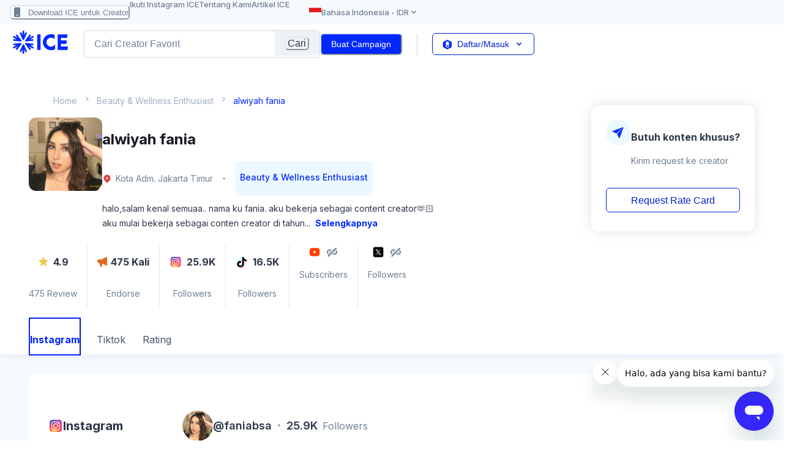

--- FILE ---
content_type: text/html; charset=utf-8
request_url: https://www.ice.id/influencer/detail/alwiyah-fania
body_size: 24995
content:
<!DOCTYPE html><html lang="id-id"><head><meta charSet="utf-8"/><title>Harga Endorse alwiyah fania di ICE</title><meta property="og:title" content="Harga Endorse alwiyah fania di ICE"/><meta name="description" content="Daftar tarif atau harga endorse alwiyah fania dengan harga terjangkau. Lihat info selengkapnya hanya di website ICE."/><meta property="og:description" content="Daftar tarif atau harga endorse alwiyah fania dengan harga terjangkau. Lihat info selengkapnya hanya di website ICE."/><meta name="robots" content="index"/><meta name="viewport" content="width=device-width, initial-scale=1, minimum-scale=1, maximum-scale=1"/><link rel="alternate" hrefLang="id-id" href="https://www.ice.id/influencer/detail/alwiyah-fania"/><link rel="canonical" href="https://www.ice.id/influencer/detail/alwiyah-fania"/><meta name="next-head-count" content="9"/><link rel="apple-touch-icon" sizes="180x180" href="/favicon/apple-touch-icon.png"/><link rel="icon" type="image/png" sizes="32x32" href="/favicon/favicon-32x32.png"/><link rel="icon" type="image/png" sizes="16x16" href="/favicon/favicon-16x16.png"/><link rel="manifest" href="/favicon/site.webmanifest"/><link rel="mask-icon" href="/favicon/safari-pinned-tab.svg" color="#5bbad5"/><meta name="msapplication-TileColor" content="#ffffff"/><meta name="theme-color" content="#ffffff"/><meta name="facebook-domain-verification" content="jozuevwspyj1xs7npn4ej47ippzjbg"/><script async="" src="https://www.googletagmanager.com/gtag/js?id=G-HT37TK5L3Z"></script><script>
                  window.dataLayer = window.dataLayer || [];
                  function gtag(){dataLayer.push(arguments);}
                  gtag('js', new Date());
                </script><script async="" id="ze-snippet" src="https://static.zdassets.com/ekr/snippet.js?key=db692a62-7cf3-4d2f-9357-b07a35b4c138">
                window.zESettings = {
                  webWidget: {
                    position: { horizontal: 'left', vertical: 'top' }
                     zIndex: 10
                  }
                };
                </script><link rel="preconnect" href="https://fonts.googleapis.com"/><link rel="preconnect" href="https://fonts.gstatic.com" crossorigin="true"/><link rel="preconnect" href="https://fonts.gstatic.com" crossorigin /><link rel="preload" href="/_next/static/css/aa35de88cfc7f71c.css" as="style"/><link rel="stylesheet" href="/_next/static/css/aa35de88cfc7f71c.css" data-n-g=""/><link rel="preload" href="/_next/static/css/4c08e424efabff8b.css" as="style"/><link rel="stylesheet" href="/_next/static/css/4c08e424efabff8b.css" data-n-p=""/><noscript data-n-css=""></noscript><script defer="" nomodule="" src="/_next/static/chunks/polyfills-0d1b80a048d4787e.js"></script><script src="/_next/static/chunks/webpack-c3a3d1b424f11c16.js" defer=""></script><script src="/_next/static/chunks/framework-caa211cf4123c703.js" defer=""></script><script src="/_next/static/chunks/main-c4294eb9014d1b5f.js" defer=""></script><script src="/_next/static/chunks/pages/_app-800cdefe95db01ec.js" defer=""></script><script src="/_next/static/chunks/1bfc9850-430fc68f0f461d76.js" defer=""></script><script src="/_next/static/chunks/0eceb729-63d7b242aa207715.js" defer=""></script><script src="/_next/static/chunks/1a48c3c1-fbb530b06c5a1940.js" defer=""></script><script src="/_next/static/chunks/3fff1979-aca379752c780466.js" defer=""></script><script src="/_next/static/chunks/6630-b6923fbbd0644abd.js" defer=""></script><script src="/_next/static/chunks/6337-e9317ba809be6809.js" defer=""></script><script src="/_next/static/chunks/7325-fcf8fd9f08c9da99.js" defer=""></script><script src="/_next/static/chunks/8304-fc3f33f3be24fec4.js" defer=""></script><script src="/_next/static/chunks/5801-75ceb4f07c7d8589.js" defer=""></script><script src="/_next/static/chunks/4386-ccd9e4f6c3bef49d.js" defer=""></script><script src="/_next/static/chunks/13-c699c41209ecfa48.js" defer=""></script><script src="/_next/static/chunks/6222-3f5f7ef981492103.js" defer=""></script><script src="/_next/static/chunks/6442-880dff9fee5a9230.js" defer=""></script><script src="/_next/static/chunks/7979-1caedfc149101ae5.js" defer=""></script><script src="/_next/static/chunks/6250-5f685f202ff002b0.js" defer=""></script><script src="/_next/static/chunks/8769-31236af8f390c401.js" defer=""></script><script src="/_next/static/chunks/pages/influencer/detail/%5B...slug%5D-45257e2333bf0921.js" defer=""></script><script src="/_next/static/6epWvUHjcOUkjCW7OD98p/_buildManifest.js" defer=""></script><script src="/_next/static/6epWvUHjcOUkjCW7OD98p/_ssgManifest.js" defer=""></script><style data-href="https://fonts.googleapis.com/css2?family=Inter:wght@100;200;300;400;500;600;700;800;900&display=swap">@font-face{font-family:'Inter';font-style:normal;font-weight:100;font-display:swap;src:url(https://fonts.gstatic.com/s/inter/v19/UcCO3FwrK3iLTeHuS_nVMrMxCp50SjIw2boKoduKmMEVuLyeMZs.woff) format('woff')}@font-face{font-family:'Inter';font-style:normal;font-weight:200;font-display:swap;src:url(https://fonts.gstatic.com/s/inter/v19/UcCO3FwrK3iLTeHuS_nVMrMxCp50SjIw2boKoduKmMEVuDyfMZs.woff) format('woff')}@font-face{font-family:'Inter';font-style:normal;font-weight:300;font-display:swap;src:url(https://fonts.gstatic.com/s/inter/v19/UcCO3FwrK3iLTeHuS_nVMrMxCp50SjIw2boKoduKmMEVuOKfMZs.woff) format('woff')}@font-face{font-family:'Inter';font-style:normal;font-weight:400;font-display:swap;src:url(https://fonts.gstatic.com/s/inter/v19/UcCO3FwrK3iLTeHuS_nVMrMxCp50SjIw2boKoduKmMEVuLyfMZs.woff) format('woff')}@font-face{font-family:'Inter';font-style:normal;font-weight:500;font-display:swap;src:url(https://fonts.gstatic.com/s/inter/v19/UcCO3FwrK3iLTeHuS_nVMrMxCp50SjIw2boKoduKmMEVuI6fMZs.woff) format('woff')}@font-face{font-family:'Inter';font-style:normal;font-weight:600;font-display:swap;src:url(https://fonts.gstatic.com/s/inter/v19/UcCO3FwrK3iLTeHuS_nVMrMxCp50SjIw2boKoduKmMEVuGKYMZs.woff) format('woff')}@font-face{font-family:'Inter';font-style:normal;font-weight:700;font-display:swap;src:url(https://fonts.gstatic.com/s/inter/v19/UcCO3FwrK3iLTeHuS_nVMrMxCp50SjIw2boKoduKmMEVuFuYMZs.woff) format('woff')}@font-face{font-family:'Inter';font-style:normal;font-weight:800;font-display:swap;src:url(https://fonts.gstatic.com/s/inter/v19/UcCO3FwrK3iLTeHuS_nVMrMxCp50SjIw2boKoduKmMEVuDyYMZs.woff) format('woff')}@font-face{font-family:'Inter';font-style:normal;font-weight:900;font-display:swap;src:url(https://fonts.gstatic.com/s/inter/v19/UcCO3FwrK3iLTeHuS_nVMrMxCp50SjIw2boKoduKmMEVuBWYMZs.woff) format('woff')}@font-face{font-family:'Inter';font-style:normal;font-weight:100;font-display:swap;src:url(https://fonts.gstatic.com/s/inter/v19/UcC73FwrK3iLTeHuS_nVMrMxCp50SjIa2JL7W0Q5n-wU.woff2) format('woff2');unicode-range:U+0460-052F,U+1C80-1C8A,U+20B4,U+2DE0-2DFF,U+A640-A69F,U+FE2E-FE2F}@font-face{font-family:'Inter';font-style:normal;font-weight:100;font-display:swap;src:url(https://fonts.gstatic.com/s/inter/v19/UcC73FwrK3iLTeHuS_nVMrMxCp50SjIa0ZL7W0Q5n-wU.woff2) format('woff2');unicode-range:U+0301,U+0400-045F,U+0490-0491,U+04B0-04B1,U+2116}@font-face{font-family:'Inter';font-style:normal;font-weight:100;font-display:swap;src:url(https://fonts.gstatic.com/s/inter/v19/UcC73FwrK3iLTeHuS_nVMrMxCp50SjIa2ZL7W0Q5n-wU.woff2) format('woff2');unicode-range:U+1F00-1FFF}@font-face{font-family:'Inter';font-style:normal;font-weight:100;font-display:swap;src:url(https://fonts.gstatic.com/s/inter/v19/UcC73FwrK3iLTeHuS_nVMrMxCp50SjIa1pL7W0Q5n-wU.woff2) format('woff2');unicode-range:U+0370-0377,U+037A-037F,U+0384-038A,U+038C,U+038E-03A1,U+03A3-03FF}@font-face{font-family:'Inter';font-style:normal;font-weight:100;font-display:swap;src:url(https://fonts.gstatic.com/s/inter/v19/UcC73FwrK3iLTeHuS_nVMrMxCp50SjIa2pL7W0Q5n-wU.woff2) format('woff2');unicode-range:U+0102-0103,U+0110-0111,U+0128-0129,U+0168-0169,U+01A0-01A1,U+01AF-01B0,U+0300-0301,U+0303-0304,U+0308-0309,U+0323,U+0329,U+1EA0-1EF9,U+20AB}@font-face{font-family:'Inter';font-style:normal;font-weight:100;font-display:swap;src:url(https://fonts.gstatic.com/s/inter/v19/UcC73FwrK3iLTeHuS_nVMrMxCp50SjIa25L7W0Q5n-wU.woff2) format('woff2');unicode-range:U+0100-02BA,U+02BD-02C5,U+02C7-02CC,U+02CE-02D7,U+02DD-02FF,U+0304,U+0308,U+0329,U+1D00-1DBF,U+1E00-1E9F,U+1EF2-1EFF,U+2020,U+20A0-20AB,U+20AD-20C0,U+2113,U+2C60-2C7F,U+A720-A7FF}@font-face{font-family:'Inter';font-style:normal;font-weight:100;font-display:swap;src:url(https://fonts.gstatic.com/s/inter/v19/UcC73FwrK3iLTeHuS_nVMrMxCp50SjIa1ZL7W0Q5nw.woff2) format('woff2');unicode-range:U+0000-00FF,U+0131,U+0152-0153,U+02BB-02BC,U+02C6,U+02DA,U+02DC,U+0304,U+0308,U+0329,U+2000-206F,U+20AC,U+2122,U+2191,U+2193,U+2212,U+2215,U+FEFF,U+FFFD}@font-face{font-family:'Inter';font-style:normal;font-weight:200;font-display:swap;src:url(https://fonts.gstatic.com/s/inter/v19/UcC73FwrK3iLTeHuS_nVMrMxCp50SjIa2JL7W0Q5n-wU.woff2) format('woff2');unicode-range:U+0460-052F,U+1C80-1C8A,U+20B4,U+2DE0-2DFF,U+A640-A69F,U+FE2E-FE2F}@font-face{font-family:'Inter';font-style:normal;font-weight:200;font-display:swap;src:url(https://fonts.gstatic.com/s/inter/v19/UcC73FwrK3iLTeHuS_nVMrMxCp50SjIa0ZL7W0Q5n-wU.woff2) format('woff2');unicode-range:U+0301,U+0400-045F,U+0490-0491,U+04B0-04B1,U+2116}@font-face{font-family:'Inter';font-style:normal;font-weight:200;font-display:swap;src:url(https://fonts.gstatic.com/s/inter/v19/UcC73FwrK3iLTeHuS_nVMrMxCp50SjIa2ZL7W0Q5n-wU.woff2) format('woff2');unicode-range:U+1F00-1FFF}@font-face{font-family:'Inter';font-style:normal;font-weight:200;font-display:swap;src:url(https://fonts.gstatic.com/s/inter/v19/UcC73FwrK3iLTeHuS_nVMrMxCp50SjIa1pL7W0Q5n-wU.woff2) format('woff2');unicode-range:U+0370-0377,U+037A-037F,U+0384-038A,U+038C,U+038E-03A1,U+03A3-03FF}@font-face{font-family:'Inter';font-style:normal;font-weight:200;font-display:swap;src:url(https://fonts.gstatic.com/s/inter/v19/UcC73FwrK3iLTeHuS_nVMrMxCp50SjIa2pL7W0Q5n-wU.woff2) format('woff2');unicode-range:U+0102-0103,U+0110-0111,U+0128-0129,U+0168-0169,U+01A0-01A1,U+01AF-01B0,U+0300-0301,U+0303-0304,U+0308-0309,U+0323,U+0329,U+1EA0-1EF9,U+20AB}@font-face{font-family:'Inter';font-style:normal;font-weight:200;font-display:swap;src:url(https://fonts.gstatic.com/s/inter/v19/UcC73FwrK3iLTeHuS_nVMrMxCp50SjIa25L7W0Q5n-wU.woff2) format('woff2');unicode-range:U+0100-02BA,U+02BD-02C5,U+02C7-02CC,U+02CE-02D7,U+02DD-02FF,U+0304,U+0308,U+0329,U+1D00-1DBF,U+1E00-1E9F,U+1EF2-1EFF,U+2020,U+20A0-20AB,U+20AD-20C0,U+2113,U+2C60-2C7F,U+A720-A7FF}@font-face{font-family:'Inter';font-style:normal;font-weight:200;font-display:swap;src:url(https://fonts.gstatic.com/s/inter/v19/UcC73FwrK3iLTeHuS_nVMrMxCp50SjIa1ZL7W0Q5nw.woff2) format('woff2');unicode-range:U+0000-00FF,U+0131,U+0152-0153,U+02BB-02BC,U+02C6,U+02DA,U+02DC,U+0304,U+0308,U+0329,U+2000-206F,U+20AC,U+2122,U+2191,U+2193,U+2212,U+2215,U+FEFF,U+FFFD}@font-face{font-family:'Inter';font-style:normal;font-weight:300;font-display:swap;src:url(https://fonts.gstatic.com/s/inter/v19/UcC73FwrK3iLTeHuS_nVMrMxCp50SjIa2JL7W0Q5n-wU.woff2) format('woff2');unicode-range:U+0460-052F,U+1C80-1C8A,U+20B4,U+2DE0-2DFF,U+A640-A69F,U+FE2E-FE2F}@font-face{font-family:'Inter';font-style:normal;font-weight:300;font-display:swap;src:url(https://fonts.gstatic.com/s/inter/v19/UcC73FwrK3iLTeHuS_nVMrMxCp50SjIa0ZL7W0Q5n-wU.woff2) format('woff2');unicode-range:U+0301,U+0400-045F,U+0490-0491,U+04B0-04B1,U+2116}@font-face{font-family:'Inter';font-style:normal;font-weight:300;font-display:swap;src:url(https://fonts.gstatic.com/s/inter/v19/UcC73FwrK3iLTeHuS_nVMrMxCp50SjIa2ZL7W0Q5n-wU.woff2) format('woff2');unicode-range:U+1F00-1FFF}@font-face{font-family:'Inter';font-style:normal;font-weight:300;font-display:swap;src:url(https://fonts.gstatic.com/s/inter/v19/UcC73FwrK3iLTeHuS_nVMrMxCp50SjIa1pL7W0Q5n-wU.woff2) format('woff2');unicode-range:U+0370-0377,U+037A-037F,U+0384-038A,U+038C,U+038E-03A1,U+03A3-03FF}@font-face{font-family:'Inter';font-style:normal;font-weight:300;font-display:swap;src:url(https://fonts.gstatic.com/s/inter/v19/UcC73FwrK3iLTeHuS_nVMrMxCp50SjIa2pL7W0Q5n-wU.woff2) format('woff2');unicode-range:U+0102-0103,U+0110-0111,U+0128-0129,U+0168-0169,U+01A0-01A1,U+01AF-01B0,U+0300-0301,U+0303-0304,U+0308-0309,U+0323,U+0329,U+1EA0-1EF9,U+20AB}@font-face{font-family:'Inter';font-style:normal;font-weight:300;font-display:swap;src:url(https://fonts.gstatic.com/s/inter/v19/UcC73FwrK3iLTeHuS_nVMrMxCp50SjIa25L7W0Q5n-wU.woff2) format('woff2');unicode-range:U+0100-02BA,U+02BD-02C5,U+02C7-02CC,U+02CE-02D7,U+02DD-02FF,U+0304,U+0308,U+0329,U+1D00-1DBF,U+1E00-1E9F,U+1EF2-1EFF,U+2020,U+20A0-20AB,U+20AD-20C0,U+2113,U+2C60-2C7F,U+A720-A7FF}@font-face{font-family:'Inter';font-style:normal;font-weight:300;font-display:swap;src:url(https://fonts.gstatic.com/s/inter/v19/UcC73FwrK3iLTeHuS_nVMrMxCp50SjIa1ZL7W0Q5nw.woff2) format('woff2');unicode-range:U+0000-00FF,U+0131,U+0152-0153,U+02BB-02BC,U+02C6,U+02DA,U+02DC,U+0304,U+0308,U+0329,U+2000-206F,U+20AC,U+2122,U+2191,U+2193,U+2212,U+2215,U+FEFF,U+FFFD}@font-face{font-family:'Inter';font-style:normal;font-weight:400;font-display:swap;src:url(https://fonts.gstatic.com/s/inter/v19/UcC73FwrK3iLTeHuS_nVMrMxCp50SjIa2JL7W0Q5n-wU.woff2) format('woff2');unicode-range:U+0460-052F,U+1C80-1C8A,U+20B4,U+2DE0-2DFF,U+A640-A69F,U+FE2E-FE2F}@font-face{font-family:'Inter';font-style:normal;font-weight:400;font-display:swap;src:url(https://fonts.gstatic.com/s/inter/v19/UcC73FwrK3iLTeHuS_nVMrMxCp50SjIa0ZL7W0Q5n-wU.woff2) format('woff2');unicode-range:U+0301,U+0400-045F,U+0490-0491,U+04B0-04B1,U+2116}@font-face{font-family:'Inter';font-style:normal;font-weight:400;font-display:swap;src:url(https://fonts.gstatic.com/s/inter/v19/UcC73FwrK3iLTeHuS_nVMrMxCp50SjIa2ZL7W0Q5n-wU.woff2) format('woff2');unicode-range:U+1F00-1FFF}@font-face{font-family:'Inter';font-style:normal;font-weight:400;font-display:swap;src:url(https://fonts.gstatic.com/s/inter/v19/UcC73FwrK3iLTeHuS_nVMrMxCp50SjIa1pL7W0Q5n-wU.woff2) format('woff2');unicode-range:U+0370-0377,U+037A-037F,U+0384-038A,U+038C,U+038E-03A1,U+03A3-03FF}@font-face{font-family:'Inter';font-style:normal;font-weight:400;font-display:swap;src:url(https://fonts.gstatic.com/s/inter/v19/UcC73FwrK3iLTeHuS_nVMrMxCp50SjIa2pL7W0Q5n-wU.woff2) format('woff2');unicode-range:U+0102-0103,U+0110-0111,U+0128-0129,U+0168-0169,U+01A0-01A1,U+01AF-01B0,U+0300-0301,U+0303-0304,U+0308-0309,U+0323,U+0329,U+1EA0-1EF9,U+20AB}@font-face{font-family:'Inter';font-style:normal;font-weight:400;font-display:swap;src:url(https://fonts.gstatic.com/s/inter/v19/UcC73FwrK3iLTeHuS_nVMrMxCp50SjIa25L7W0Q5n-wU.woff2) format('woff2');unicode-range:U+0100-02BA,U+02BD-02C5,U+02C7-02CC,U+02CE-02D7,U+02DD-02FF,U+0304,U+0308,U+0329,U+1D00-1DBF,U+1E00-1E9F,U+1EF2-1EFF,U+2020,U+20A0-20AB,U+20AD-20C0,U+2113,U+2C60-2C7F,U+A720-A7FF}@font-face{font-family:'Inter';font-style:normal;font-weight:400;font-display:swap;src:url(https://fonts.gstatic.com/s/inter/v19/UcC73FwrK3iLTeHuS_nVMrMxCp50SjIa1ZL7W0Q5nw.woff2) format('woff2');unicode-range:U+0000-00FF,U+0131,U+0152-0153,U+02BB-02BC,U+02C6,U+02DA,U+02DC,U+0304,U+0308,U+0329,U+2000-206F,U+20AC,U+2122,U+2191,U+2193,U+2212,U+2215,U+FEFF,U+FFFD}@font-face{font-family:'Inter';font-style:normal;font-weight:500;font-display:swap;src:url(https://fonts.gstatic.com/s/inter/v19/UcC73FwrK3iLTeHuS_nVMrMxCp50SjIa2JL7W0Q5n-wU.woff2) format('woff2');unicode-range:U+0460-052F,U+1C80-1C8A,U+20B4,U+2DE0-2DFF,U+A640-A69F,U+FE2E-FE2F}@font-face{font-family:'Inter';font-style:normal;font-weight:500;font-display:swap;src:url(https://fonts.gstatic.com/s/inter/v19/UcC73FwrK3iLTeHuS_nVMrMxCp50SjIa0ZL7W0Q5n-wU.woff2) format('woff2');unicode-range:U+0301,U+0400-045F,U+0490-0491,U+04B0-04B1,U+2116}@font-face{font-family:'Inter';font-style:normal;font-weight:500;font-display:swap;src:url(https://fonts.gstatic.com/s/inter/v19/UcC73FwrK3iLTeHuS_nVMrMxCp50SjIa2ZL7W0Q5n-wU.woff2) format('woff2');unicode-range:U+1F00-1FFF}@font-face{font-family:'Inter';font-style:normal;font-weight:500;font-display:swap;src:url(https://fonts.gstatic.com/s/inter/v19/UcC73FwrK3iLTeHuS_nVMrMxCp50SjIa1pL7W0Q5n-wU.woff2) format('woff2');unicode-range:U+0370-0377,U+037A-037F,U+0384-038A,U+038C,U+038E-03A1,U+03A3-03FF}@font-face{font-family:'Inter';font-style:normal;font-weight:500;font-display:swap;src:url(https://fonts.gstatic.com/s/inter/v19/UcC73FwrK3iLTeHuS_nVMrMxCp50SjIa2pL7W0Q5n-wU.woff2) format('woff2');unicode-range:U+0102-0103,U+0110-0111,U+0128-0129,U+0168-0169,U+01A0-01A1,U+01AF-01B0,U+0300-0301,U+0303-0304,U+0308-0309,U+0323,U+0329,U+1EA0-1EF9,U+20AB}@font-face{font-family:'Inter';font-style:normal;font-weight:500;font-display:swap;src:url(https://fonts.gstatic.com/s/inter/v19/UcC73FwrK3iLTeHuS_nVMrMxCp50SjIa25L7W0Q5n-wU.woff2) format('woff2');unicode-range:U+0100-02BA,U+02BD-02C5,U+02C7-02CC,U+02CE-02D7,U+02DD-02FF,U+0304,U+0308,U+0329,U+1D00-1DBF,U+1E00-1E9F,U+1EF2-1EFF,U+2020,U+20A0-20AB,U+20AD-20C0,U+2113,U+2C60-2C7F,U+A720-A7FF}@font-face{font-family:'Inter';font-style:normal;font-weight:500;font-display:swap;src:url(https://fonts.gstatic.com/s/inter/v19/UcC73FwrK3iLTeHuS_nVMrMxCp50SjIa1ZL7W0Q5nw.woff2) format('woff2');unicode-range:U+0000-00FF,U+0131,U+0152-0153,U+02BB-02BC,U+02C6,U+02DA,U+02DC,U+0304,U+0308,U+0329,U+2000-206F,U+20AC,U+2122,U+2191,U+2193,U+2212,U+2215,U+FEFF,U+FFFD}@font-face{font-family:'Inter';font-style:normal;font-weight:600;font-display:swap;src:url(https://fonts.gstatic.com/s/inter/v19/UcC73FwrK3iLTeHuS_nVMrMxCp50SjIa2JL7W0Q5n-wU.woff2) format('woff2');unicode-range:U+0460-052F,U+1C80-1C8A,U+20B4,U+2DE0-2DFF,U+A640-A69F,U+FE2E-FE2F}@font-face{font-family:'Inter';font-style:normal;font-weight:600;font-display:swap;src:url(https://fonts.gstatic.com/s/inter/v19/UcC73FwrK3iLTeHuS_nVMrMxCp50SjIa0ZL7W0Q5n-wU.woff2) format('woff2');unicode-range:U+0301,U+0400-045F,U+0490-0491,U+04B0-04B1,U+2116}@font-face{font-family:'Inter';font-style:normal;font-weight:600;font-display:swap;src:url(https://fonts.gstatic.com/s/inter/v19/UcC73FwrK3iLTeHuS_nVMrMxCp50SjIa2ZL7W0Q5n-wU.woff2) format('woff2');unicode-range:U+1F00-1FFF}@font-face{font-family:'Inter';font-style:normal;font-weight:600;font-display:swap;src:url(https://fonts.gstatic.com/s/inter/v19/UcC73FwrK3iLTeHuS_nVMrMxCp50SjIa1pL7W0Q5n-wU.woff2) format('woff2');unicode-range:U+0370-0377,U+037A-037F,U+0384-038A,U+038C,U+038E-03A1,U+03A3-03FF}@font-face{font-family:'Inter';font-style:normal;font-weight:600;font-display:swap;src:url(https://fonts.gstatic.com/s/inter/v19/UcC73FwrK3iLTeHuS_nVMrMxCp50SjIa2pL7W0Q5n-wU.woff2) format('woff2');unicode-range:U+0102-0103,U+0110-0111,U+0128-0129,U+0168-0169,U+01A0-01A1,U+01AF-01B0,U+0300-0301,U+0303-0304,U+0308-0309,U+0323,U+0329,U+1EA0-1EF9,U+20AB}@font-face{font-family:'Inter';font-style:normal;font-weight:600;font-display:swap;src:url(https://fonts.gstatic.com/s/inter/v19/UcC73FwrK3iLTeHuS_nVMrMxCp50SjIa25L7W0Q5n-wU.woff2) format('woff2');unicode-range:U+0100-02BA,U+02BD-02C5,U+02C7-02CC,U+02CE-02D7,U+02DD-02FF,U+0304,U+0308,U+0329,U+1D00-1DBF,U+1E00-1E9F,U+1EF2-1EFF,U+2020,U+20A0-20AB,U+20AD-20C0,U+2113,U+2C60-2C7F,U+A720-A7FF}@font-face{font-family:'Inter';font-style:normal;font-weight:600;font-display:swap;src:url(https://fonts.gstatic.com/s/inter/v19/UcC73FwrK3iLTeHuS_nVMrMxCp50SjIa1ZL7W0Q5nw.woff2) format('woff2');unicode-range:U+0000-00FF,U+0131,U+0152-0153,U+02BB-02BC,U+02C6,U+02DA,U+02DC,U+0304,U+0308,U+0329,U+2000-206F,U+20AC,U+2122,U+2191,U+2193,U+2212,U+2215,U+FEFF,U+FFFD}@font-face{font-family:'Inter';font-style:normal;font-weight:700;font-display:swap;src:url(https://fonts.gstatic.com/s/inter/v19/UcC73FwrK3iLTeHuS_nVMrMxCp50SjIa2JL7W0Q5n-wU.woff2) format('woff2');unicode-range:U+0460-052F,U+1C80-1C8A,U+20B4,U+2DE0-2DFF,U+A640-A69F,U+FE2E-FE2F}@font-face{font-family:'Inter';font-style:normal;font-weight:700;font-display:swap;src:url(https://fonts.gstatic.com/s/inter/v19/UcC73FwrK3iLTeHuS_nVMrMxCp50SjIa0ZL7W0Q5n-wU.woff2) format('woff2');unicode-range:U+0301,U+0400-045F,U+0490-0491,U+04B0-04B1,U+2116}@font-face{font-family:'Inter';font-style:normal;font-weight:700;font-display:swap;src:url(https://fonts.gstatic.com/s/inter/v19/UcC73FwrK3iLTeHuS_nVMrMxCp50SjIa2ZL7W0Q5n-wU.woff2) format('woff2');unicode-range:U+1F00-1FFF}@font-face{font-family:'Inter';font-style:normal;font-weight:700;font-display:swap;src:url(https://fonts.gstatic.com/s/inter/v19/UcC73FwrK3iLTeHuS_nVMrMxCp50SjIa1pL7W0Q5n-wU.woff2) format('woff2');unicode-range:U+0370-0377,U+037A-037F,U+0384-038A,U+038C,U+038E-03A1,U+03A3-03FF}@font-face{font-family:'Inter';font-style:normal;font-weight:700;font-display:swap;src:url(https://fonts.gstatic.com/s/inter/v19/UcC73FwrK3iLTeHuS_nVMrMxCp50SjIa2pL7W0Q5n-wU.woff2) format('woff2');unicode-range:U+0102-0103,U+0110-0111,U+0128-0129,U+0168-0169,U+01A0-01A1,U+01AF-01B0,U+0300-0301,U+0303-0304,U+0308-0309,U+0323,U+0329,U+1EA0-1EF9,U+20AB}@font-face{font-family:'Inter';font-style:normal;font-weight:700;font-display:swap;src:url(https://fonts.gstatic.com/s/inter/v19/UcC73FwrK3iLTeHuS_nVMrMxCp50SjIa25L7W0Q5n-wU.woff2) format('woff2');unicode-range:U+0100-02BA,U+02BD-02C5,U+02C7-02CC,U+02CE-02D7,U+02DD-02FF,U+0304,U+0308,U+0329,U+1D00-1DBF,U+1E00-1E9F,U+1EF2-1EFF,U+2020,U+20A0-20AB,U+20AD-20C0,U+2113,U+2C60-2C7F,U+A720-A7FF}@font-face{font-family:'Inter';font-style:normal;font-weight:700;font-display:swap;src:url(https://fonts.gstatic.com/s/inter/v19/UcC73FwrK3iLTeHuS_nVMrMxCp50SjIa1ZL7W0Q5nw.woff2) format('woff2');unicode-range:U+0000-00FF,U+0131,U+0152-0153,U+02BB-02BC,U+02C6,U+02DA,U+02DC,U+0304,U+0308,U+0329,U+2000-206F,U+20AC,U+2122,U+2191,U+2193,U+2212,U+2215,U+FEFF,U+FFFD}@font-face{font-family:'Inter';font-style:normal;font-weight:800;font-display:swap;src:url(https://fonts.gstatic.com/s/inter/v19/UcC73FwrK3iLTeHuS_nVMrMxCp50SjIa2JL7W0Q5n-wU.woff2) format('woff2');unicode-range:U+0460-052F,U+1C80-1C8A,U+20B4,U+2DE0-2DFF,U+A640-A69F,U+FE2E-FE2F}@font-face{font-family:'Inter';font-style:normal;font-weight:800;font-display:swap;src:url(https://fonts.gstatic.com/s/inter/v19/UcC73FwrK3iLTeHuS_nVMrMxCp50SjIa0ZL7W0Q5n-wU.woff2) format('woff2');unicode-range:U+0301,U+0400-045F,U+0490-0491,U+04B0-04B1,U+2116}@font-face{font-family:'Inter';font-style:normal;font-weight:800;font-display:swap;src:url(https://fonts.gstatic.com/s/inter/v19/UcC73FwrK3iLTeHuS_nVMrMxCp50SjIa2ZL7W0Q5n-wU.woff2) format('woff2');unicode-range:U+1F00-1FFF}@font-face{font-family:'Inter';font-style:normal;font-weight:800;font-display:swap;src:url(https://fonts.gstatic.com/s/inter/v19/UcC73FwrK3iLTeHuS_nVMrMxCp50SjIa1pL7W0Q5n-wU.woff2) format('woff2');unicode-range:U+0370-0377,U+037A-037F,U+0384-038A,U+038C,U+038E-03A1,U+03A3-03FF}@font-face{font-family:'Inter';font-style:normal;font-weight:800;font-display:swap;src:url(https://fonts.gstatic.com/s/inter/v19/UcC73FwrK3iLTeHuS_nVMrMxCp50SjIa2pL7W0Q5n-wU.woff2) format('woff2');unicode-range:U+0102-0103,U+0110-0111,U+0128-0129,U+0168-0169,U+01A0-01A1,U+01AF-01B0,U+0300-0301,U+0303-0304,U+0308-0309,U+0323,U+0329,U+1EA0-1EF9,U+20AB}@font-face{font-family:'Inter';font-style:normal;font-weight:800;font-display:swap;src:url(https://fonts.gstatic.com/s/inter/v19/UcC73FwrK3iLTeHuS_nVMrMxCp50SjIa25L7W0Q5n-wU.woff2) format('woff2');unicode-range:U+0100-02BA,U+02BD-02C5,U+02C7-02CC,U+02CE-02D7,U+02DD-02FF,U+0304,U+0308,U+0329,U+1D00-1DBF,U+1E00-1E9F,U+1EF2-1EFF,U+2020,U+20A0-20AB,U+20AD-20C0,U+2113,U+2C60-2C7F,U+A720-A7FF}@font-face{font-family:'Inter';font-style:normal;font-weight:800;font-display:swap;src:url(https://fonts.gstatic.com/s/inter/v19/UcC73FwrK3iLTeHuS_nVMrMxCp50SjIa1ZL7W0Q5nw.woff2) format('woff2');unicode-range:U+0000-00FF,U+0131,U+0152-0153,U+02BB-02BC,U+02C6,U+02DA,U+02DC,U+0304,U+0308,U+0329,U+2000-206F,U+20AC,U+2122,U+2191,U+2193,U+2212,U+2215,U+FEFF,U+FFFD}@font-face{font-family:'Inter';font-style:normal;font-weight:900;font-display:swap;src:url(https://fonts.gstatic.com/s/inter/v19/UcC73FwrK3iLTeHuS_nVMrMxCp50SjIa2JL7W0Q5n-wU.woff2) format('woff2');unicode-range:U+0460-052F,U+1C80-1C8A,U+20B4,U+2DE0-2DFF,U+A640-A69F,U+FE2E-FE2F}@font-face{font-family:'Inter';font-style:normal;font-weight:900;font-display:swap;src:url(https://fonts.gstatic.com/s/inter/v19/UcC73FwrK3iLTeHuS_nVMrMxCp50SjIa0ZL7W0Q5n-wU.woff2) format('woff2');unicode-range:U+0301,U+0400-045F,U+0490-0491,U+04B0-04B1,U+2116}@font-face{font-family:'Inter';font-style:normal;font-weight:900;font-display:swap;src:url(https://fonts.gstatic.com/s/inter/v19/UcC73FwrK3iLTeHuS_nVMrMxCp50SjIa2ZL7W0Q5n-wU.woff2) format('woff2');unicode-range:U+1F00-1FFF}@font-face{font-family:'Inter';font-style:normal;font-weight:900;font-display:swap;src:url(https://fonts.gstatic.com/s/inter/v19/UcC73FwrK3iLTeHuS_nVMrMxCp50SjIa1pL7W0Q5n-wU.woff2) format('woff2');unicode-range:U+0370-0377,U+037A-037F,U+0384-038A,U+038C,U+038E-03A1,U+03A3-03FF}@font-face{font-family:'Inter';font-style:normal;font-weight:900;font-display:swap;src:url(https://fonts.gstatic.com/s/inter/v19/UcC73FwrK3iLTeHuS_nVMrMxCp50SjIa2pL7W0Q5n-wU.woff2) format('woff2');unicode-range:U+0102-0103,U+0110-0111,U+0128-0129,U+0168-0169,U+01A0-01A1,U+01AF-01B0,U+0300-0301,U+0303-0304,U+0308-0309,U+0323,U+0329,U+1EA0-1EF9,U+20AB}@font-face{font-family:'Inter';font-style:normal;font-weight:900;font-display:swap;src:url(https://fonts.gstatic.com/s/inter/v19/UcC73FwrK3iLTeHuS_nVMrMxCp50SjIa25L7W0Q5n-wU.woff2) format('woff2');unicode-range:U+0100-02BA,U+02BD-02C5,U+02C7-02CC,U+02CE-02D7,U+02DD-02FF,U+0304,U+0308,U+0329,U+1D00-1DBF,U+1E00-1E9F,U+1EF2-1EFF,U+2020,U+20A0-20AB,U+20AD-20C0,U+2113,U+2C60-2C7F,U+A720-A7FF}@font-face{font-family:'Inter';font-style:normal;font-weight:900;font-display:swap;src:url(https://fonts.gstatic.com/s/inter/v19/UcC73FwrK3iLTeHuS_nVMrMxCp50SjIa1ZL7W0Q5nw.woff2) format('woff2');unicode-range:U+0000-00FF,U+0131,U+0152-0153,U+02BB-02BC,U+02C6,U+02DA,U+02DC,U+0304,U+0308,U+0329,U+2000-206F,U+20AC,U+2122,U+2191,U+2193,U+2212,U+2215,U+FEFF,U+FFFD}</style></head><body><noscript><iframe src="https://www.googletagmanager.com/ns.html?id=GTM-T5ZCM3C" height="0" width="0" style="display:none;visibility:hidden"></iframe></noscript><div id="__next"><style data-emotion="css-global i4cqa2">:host,:root,[data-theme]{--chakra-ring-inset:var(--chakra-empty,/*!*/ /*!*/);--chakra-ring-offset-width:0px;--chakra-ring-offset-color:#fff;--chakra-ring-color:rgba(66, 153, 225, 0.6);--chakra-ring-offset-shadow:0 0 #0000;--chakra-ring-shadow:0 0 #0000;--chakra-space-x-reverse:0;--chakra-space-y-reverse:0;--chakra-colors-transparent:transparent;--chakra-colors-current:currentColor;--chakra-colors-black:#000000;--chakra-colors-white:#FFFFFF;--chakra-colors-whiteAlpha-50:rgba(255, 255, 255, 0.04);--chakra-colors-whiteAlpha-100:rgba(255, 255, 255, 0.06);--chakra-colors-whiteAlpha-200:rgba(255, 255, 255, 0.08);--chakra-colors-whiteAlpha-300:rgba(255, 255, 255, 0.16);--chakra-colors-whiteAlpha-400:rgba(255, 255, 255, 0.24);--chakra-colors-whiteAlpha-500:rgba(255, 255, 255, 0.36);--chakra-colors-whiteAlpha-600:rgba(255, 255, 255, 0.48);--chakra-colors-whiteAlpha-700:rgba(255, 255, 255, 0.64);--chakra-colors-whiteAlpha-800:rgba(255, 255, 255, 0.80);--chakra-colors-whiteAlpha-900:rgba(255, 255, 255, 0.92);--chakra-colors-blackAlpha-50:rgba(0, 0, 0, 0.04);--chakra-colors-blackAlpha-100:rgba(0, 0, 0, 0.06);--chakra-colors-blackAlpha-200:rgba(0, 0, 0, 0.08);--chakra-colors-blackAlpha-300:rgba(0, 0, 0, 0.16);--chakra-colors-blackAlpha-400:rgba(0, 0, 0, 0.24);--chakra-colors-blackAlpha-500:rgba(0, 0, 0, 0.36);--chakra-colors-blackAlpha-600:rgba(0, 0, 0, 0.48);--chakra-colors-blackAlpha-700:rgba(0, 0, 0, 0.64);--chakra-colors-blackAlpha-800:rgba(0, 0, 0, 0.80);--chakra-colors-blackAlpha-900:rgba(0, 0, 0, 0.92);--chakra-colors-gray-50:#F7FAFC;--chakra-colors-gray-100:#EDF2F7;--chakra-colors-gray-200:#E2E8F0;--chakra-colors-gray-300:#CBD5E0;--chakra-colors-gray-400:#A0AEC0;--chakra-colors-gray-500:#718096;--chakra-colors-gray-600:#4A5568;--chakra-colors-gray-700:#2D3748;--chakra-colors-gray-800:#1A202C;--chakra-colors-gray-900:#171923;--chakra-colors-red-50:#FFF5F5;--chakra-colors-red-100:#FED7D7;--chakra-colors-red-200:#FEB2B2;--chakra-colors-red-300:#FC8181;--chakra-colors-red-400:#F56565;--chakra-colors-red-500:#E53E3E;--chakra-colors-red-600:#C53030;--chakra-colors-red-700:#9B2C2C;--chakra-colors-red-800:#822727;--chakra-colors-red-900:#63171B;--chakra-colors-orange-50:#FFFAF0;--chakra-colors-orange-100:#FEEBC8;--chakra-colors-orange-200:#FBD38D;--chakra-colors-orange-300:#F6AD55;--chakra-colors-orange-400:#ED8936;--chakra-colors-orange-500:#DD6B20;--chakra-colors-orange-600:#C05621;--chakra-colors-orange-700:#9C4221;--chakra-colors-orange-800:#7B341E;--chakra-colors-orange-900:#652B19;--chakra-colors-yellow-50:#FFFFF0;--chakra-colors-yellow-100:#FEFCBF;--chakra-colors-yellow-200:#FAF089;--chakra-colors-yellow-300:#F6E05E;--chakra-colors-yellow-400:#ECC94B;--chakra-colors-yellow-500:#D69E2E;--chakra-colors-yellow-600:#B7791F;--chakra-colors-yellow-700:#975A16;--chakra-colors-yellow-800:#744210;--chakra-colors-yellow-900:#5F370E;--chakra-colors-green-50:#F0FFF4;--chakra-colors-green-100:#C6F6D5;--chakra-colors-green-200:#9AE6B4;--chakra-colors-green-300:#68D391;--chakra-colors-green-400:#48BB78;--chakra-colors-green-500:#38A169;--chakra-colors-green-600:#2F855A;--chakra-colors-green-700:#276749;--chakra-colors-green-800:#22543D;--chakra-colors-green-900:#1C4532;--chakra-colors-teal-50:#E6FFFA;--chakra-colors-teal-100:#B2F5EA;--chakra-colors-teal-200:#81E6D9;--chakra-colors-teal-300:#4FD1C5;--chakra-colors-teal-400:#38B2AC;--chakra-colors-teal-500:#319795;--chakra-colors-teal-600:#2C7A7B;--chakra-colors-teal-700:#285E61;--chakra-colors-teal-800:#234E52;--chakra-colors-teal-900:#1D4044;--chakra-colors-blue-50:#ebf8ff;--chakra-colors-blue-100:#bee3f8;--chakra-colors-blue-200:#90cdf4;--chakra-colors-blue-300:#63b3ed;--chakra-colors-blue-400:#4299e1;--chakra-colors-blue-500:#3182ce;--chakra-colors-blue-600:#2b6cb0;--chakra-colors-blue-700:#2c5282;--chakra-colors-blue-800:#2a4365;--chakra-colors-blue-900:#1A365D;--chakra-colors-cyan-50:#EDFDFD;--chakra-colors-cyan-100:#C4F1F9;--chakra-colors-cyan-200:#9DECF9;--chakra-colors-cyan-300:#76E4F7;--chakra-colors-cyan-400:#0BC5EA;--chakra-colors-cyan-500:#00B5D8;--chakra-colors-cyan-600:#00A3C4;--chakra-colors-cyan-700:#0987A0;--chakra-colors-cyan-800:#086F83;--chakra-colors-cyan-900:#065666;--chakra-colors-purple-50:#FAF5FF;--chakra-colors-purple-100:#E9D8FD;--chakra-colors-purple-200:#D6BCFA;--chakra-colors-purple-300:#B794F4;--chakra-colors-purple-400:#9F7AEA;--chakra-colors-purple-500:#805AD5;--chakra-colors-purple-600:#6B46C1;--chakra-colors-purple-700:#553C9A;--chakra-colors-purple-800:#44337A;--chakra-colors-purple-900:#322659;--chakra-colors-pink-50:#FFF5F7;--chakra-colors-pink-100:#FED7E2;--chakra-colors-pink-200:#FBB6CE;--chakra-colors-pink-300:#F687B3;--chakra-colors-pink-400:#ED64A6;--chakra-colors-pink-500:#D53F8C;--chakra-colors-pink-600:#B83280;--chakra-colors-pink-700:#97266D;--chakra-colors-pink-800:#702459;--chakra-colors-pink-900:#521B41;--chakra-colors-linkedin-50:#E8F4F9;--chakra-colors-linkedin-100:#CFEDFB;--chakra-colors-linkedin-200:#9BDAF3;--chakra-colors-linkedin-300:#68C7EC;--chakra-colors-linkedin-400:#34B3E4;--chakra-colors-linkedin-500:#00A0DC;--chakra-colors-linkedin-600:#008CC9;--chakra-colors-linkedin-700:#0077B5;--chakra-colors-linkedin-800:#005E93;--chakra-colors-linkedin-900:#004471;--chakra-colors-facebook-50:#E8F4F9;--chakra-colors-facebook-100:#D9DEE9;--chakra-colors-facebook-200:#B7C2DA;--chakra-colors-facebook-300:#6482C0;--chakra-colors-facebook-400:#4267B2;--chakra-colors-facebook-500:#385898;--chakra-colors-facebook-600:#314E89;--chakra-colors-facebook-700:#29487D;--chakra-colors-facebook-800:#223B67;--chakra-colors-facebook-900:#1E355B;--chakra-colors-messenger-50:#D0E6FF;--chakra-colors-messenger-100:#B9DAFF;--chakra-colors-messenger-200:#A2CDFF;--chakra-colors-messenger-300:#7AB8FF;--chakra-colors-messenger-400:#2E90FF;--chakra-colors-messenger-500:#0078FF;--chakra-colors-messenger-600:#0063D1;--chakra-colors-messenger-700:#0052AC;--chakra-colors-messenger-800:#003C7E;--chakra-colors-messenger-900:#002C5C;--chakra-colors-whatsapp-50:#dffeec;--chakra-colors-whatsapp-100:#b9f5d0;--chakra-colors-whatsapp-200:#90edb3;--chakra-colors-whatsapp-300:#65e495;--chakra-colors-whatsapp-400:#3cdd78;--chakra-colors-whatsapp-500:#22c35e;--chakra-colors-whatsapp-600:#179848;--chakra-colors-whatsapp-700:#0c6c33;--chakra-colors-whatsapp-800:#01421c;--chakra-colors-whatsapp-900:#001803;--chakra-colors-twitter-50:#E5F4FD;--chakra-colors-twitter-100:#C8E9FB;--chakra-colors-twitter-200:#A8DCFA;--chakra-colors-twitter-300:#83CDF7;--chakra-colors-twitter-400:#57BBF5;--chakra-colors-twitter-500:#1DA1F2;--chakra-colors-twitter-600:#1A94DA;--chakra-colors-twitter-700:#1681BF;--chakra-colors-twitter-800:#136B9E;--chakra-colors-twitter-900:#0D4D71;--chakra-colors-telegram-50:#E3F2F9;--chakra-colors-telegram-100:#C5E4F3;--chakra-colors-telegram-200:#A2D4EC;--chakra-colors-telegram-300:#7AC1E4;--chakra-colors-telegram-400:#47A9DA;--chakra-colors-telegram-500:#0088CC;--chakra-colors-telegram-600:#007AB8;--chakra-colors-telegram-700:#006BA1;--chakra-colors-telegram-800:#005885;--chakra-colors-telegram-900:#003F5E;--chakra-colors-primary-violet:#643CBE;--chakra-colors-neutral-10:#FFFFFF;--chakra-colors-neutral-20:#F5F5F5;--chakra-colors-neutral-30:#EDEDED;--chakra-colors-neutral-40:#E0E0E0;--chakra-colors-neutral-50:#C2C2C2;--chakra-colors-neutral-60:#9E9E9E;--chakra-colors-neutral-70:#757575;--chakra-colors-neutral-80:#616161;--chakra-colors-neutral-90:#424242;--chakra-colors-neutral-100:#0A0A0A;--chakra-colors-primaryBlueIce-50:#EBF8FF;--chakra-colors-primaryBlueIce-500:#0028FF;--chakra-colors-primaryBlueIce-600:#0020CC;--chakra-colors-primaryBlueIce-700:#001899;--chakra-colors-otherColorsIce-violet:#643CBE;--chakra-colors-otherColorsIce-rose:#F07DB9;--chakra-colors-otherColorsIce-aqua:#00FFF5;--chakra-colors-otherColorsIce-lime:#D6FD05;--chakra-colors-warning-optional:#FFFAF0;--chakra-colors-warning-surface:#FEEBCB;--chakra-colors-warning-main:#DD6B20;--chakra-colors-danger-optional:#FFF5F5;--chakra-colors-danger-surface:#FED7D7;--chakra-colors-danger-main:#E53E3E;--chakra-colors-success-optional:#F0FFF4;--chakra-colors-success-surface:#C6F6D5;--chakra-colors-success-main:#38A169;--chakra-colors-info-optional:#EBF8FF;--chakra-colors-info-surface:#BEE3F8;--chakra-colors-info-main:#3182CE;--chakra-borders-none:0;--chakra-borders-1px:1px solid;--chakra-borders-2px:2px solid;--chakra-borders-4px:4px solid;--chakra-borders-8px:8px solid;--chakra-fonts-heading:Inter,sans-serif;--chakra-fonts-body:Inter,sans-serif;--chakra-fonts-mono:SFMono-Regular,Menlo,Monaco,Consolas,"Liberation Mono","Courier New",monospace;--chakra-fonts-openSauce:Inter,sans-serif;--chakra-fontSizes-3xs:0.45rem;--chakra-fontSizes-2xs:0.625rem;--chakra-fontSizes-xs:0.75rem;--chakra-fontSizes-sm:0.875rem;--chakra-fontSizes-md:1rem;--chakra-fontSizes-lg:1.125rem;--chakra-fontSizes-xl:1.25rem;--chakra-fontSizes-2xl:1.5rem;--chakra-fontSizes-3xl:1.875rem;--chakra-fontSizes-4xl:2.25rem;--chakra-fontSizes-5xl:3rem;--chakra-fontSizes-6xl:3.75rem;--chakra-fontSizes-7xl:4.5rem;--chakra-fontSizes-8xl:6rem;--chakra-fontSizes-9xl:8rem;--chakra-fontWeights-hairline:100;--chakra-fontWeights-thin:200;--chakra-fontWeights-light:300;--chakra-fontWeights-normal:400;--chakra-fontWeights-medium:500;--chakra-fontWeights-semibold:600;--chakra-fontWeights-bold:700;--chakra-fontWeights-extrabold:800;--chakra-fontWeights-black:900;--chakra-letterSpacings-tighter:-0.05em;--chakra-letterSpacings-tight:-0.025em;--chakra-letterSpacings-normal:0;--chakra-letterSpacings-wide:0.025em;--chakra-letterSpacings-wider:0.05em;--chakra-letterSpacings-widest:0.1em;--chakra-lineHeights-3:.75rem;--chakra-lineHeights-4:1rem;--chakra-lineHeights-5:1.25rem;--chakra-lineHeights-6:1.5rem;--chakra-lineHeights-7:1.75rem;--chakra-lineHeights-8:2rem;--chakra-lineHeights-9:2.25rem;--chakra-lineHeights-10:2.5rem;--chakra-lineHeights-normal:normal;--chakra-lineHeights-none:1;--chakra-lineHeights-shorter:1.25;--chakra-lineHeights-short:1.375;--chakra-lineHeights-base:1.5;--chakra-lineHeights-tall:1.625;--chakra-lineHeights-taller:2;--chakra-radii-none:0;--chakra-radii-sm:0.125rem;--chakra-radii-base:0.25rem;--chakra-radii-md:0.375rem;--chakra-radii-lg:0.5rem;--chakra-radii-xl:0.75rem;--chakra-radii-2xl:1rem;--chakra-radii-3xl:1.5rem;--chakra-radii-full:9999px;--chakra-space-1:0.25rem;--chakra-space-2:0.5rem;--chakra-space-3:0.75rem;--chakra-space-4:1rem;--chakra-space-5:1.25rem;--chakra-space-6:1.5rem;--chakra-space-7:1.75rem;--chakra-space-8:2rem;--chakra-space-9:2.25rem;--chakra-space-10:2.5rem;--chakra-space-12:3rem;--chakra-space-14:3.5rem;--chakra-space-15:3.75rem;--chakra-space-16:4rem;--chakra-space-18:4.5rem;--chakra-space-20:5rem;--chakra-space-24:6rem;--chakra-space-28:7rem;--chakra-space-32:8rem;--chakra-space-36:9rem;--chakra-space-40:10rem;--chakra-space-44:11rem;--chakra-space-48:12rem;--chakra-space-52:13rem;--chakra-space-56:14rem;--chakra-space-60:15rem;--chakra-space-64:16rem;--chakra-space-72:18rem;--chakra-space-80:20rem;--chakra-space-96:24rem;--chakra-space-px:1px;--chakra-space-0-5:0.125rem;--chakra-space-1-5:0.375rem;--chakra-space-2-5:0.625rem;--chakra-space-3-5:0.875rem;--chakra-space-5-5:1.35rem;--chakra-space-6-5:1.625rem;--chakra-space-7-5:1.875rem;--chakra-shadows-xs:0 0 0 1px rgba(0, 0, 0, 0.05);--chakra-shadows-sm:0 1px 2px 0 rgba(0, 0, 0, 0.05);--chakra-shadows-base:0 1px 3px 0 rgba(0, 0, 0, 0.1),0 1px 2px 0 rgba(0, 0, 0, 0.06);--chakra-shadows-md:0 4px 6px -1px rgba(0, 0, 0, 0.1),0 2px 4px -1px rgba(0, 0, 0, 0.06);--chakra-shadows-lg:0 10px 15px -3px rgba(0, 0, 0, 0.1),0 4px 6px -2px rgba(0, 0, 0, 0.05);--chakra-shadows-xl:0 20px 25px -5px rgba(0, 0, 0, 0.1),0 10px 10px -5px rgba(0, 0, 0, 0.04);--chakra-shadows-2xl:0 25px 50px -12px rgba(0, 0, 0, 0.25);--chakra-shadows-outline:0 0 0 3px rgba(66, 153, 225, 0.6);--chakra-shadows-inner:inset 0 2px 4px 0 rgba(0,0,0,0.06);--chakra-shadows-none:none;--chakra-shadows-dark-lg:rgba(0, 0, 0, 0.1) 0px 0px 0px 1px,rgba(0, 0, 0, 0.2) 0px 5px 10px,rgba(0, 0, 0, 0.4) 0px 15px 40px;--chakra-sizes-1:0.25rem;--chakra-sizes-2:0.5rem;--chakra-sizes-3:0.75rem;--chakra-sizes-4:1rem;--chakra-sizes-5:1.25rem;--chakra-sizes-6:1.5rem;--chakra-sizes-7:1.75rem;--chakra-sizes-8:2rem;--chakra-sizes-9:2.25rem;--chakra-sizes-10:2.5rem;--chakra-sizes-12:3rem;--chakra-sizes-13:3.25rem;--chakra-sizes-14:3.5rem;--chakra-sizes-15:3.75rem;--chakra-sizes-16:4rem;--chakra-sizes-18:4.5rem;--chakra-sizes-20:5rem;--chakra-sizes-24:6rem;--chakra-sizes-28:7rem;--chakra-sizes-32:8rem;--chakra-sizes-36:9rem;--chakra-sizes-40:10rem;--chakra-sizes-44:11rem;--chakra-sizes-48:12rem;--chakra-sizes-50:12.5rem;--chakra-sizes-52:13rem;--chakra-sizes-56:14rem;--chakra-sizes-60:15rem;--chakra-sizes-64:16rem;--chakra-sizes-72:18rem;--chakra-sizes-80:20rem;--chakra-sizes-85:22rem;--chakra-sizes-96:24rem;--chakra-sizes-px:1px;--chakra-sizes-0-5:0.125rem;--chakra-sizes-1-5:0.375rem;--chakra-sizes-2-5:0.625rem;--chakra-sizes-3-5:0.875rem;--chakra-sizes-max:max-content;--chakra-sizes-min:min-content;--chakra-sizes-full:100%;--chakra-sizes-3xs:14rem;--chakra-sizes-2xs:16rem;--chakra-sizes-xs:20rem;--chakra-sizes-sm:24rem;--chakra-sizes-md:28rem;--chakra-sizes-lg:32rem;--chakra-sizes-xl:36rem;--chakra-sizes-2xl:42rem;--chakra-sizes-3xl:48rem;--chakra-sizes-4xl:56rem;--chakra-sizes-5xl:64rem;--chakra-sizes-6xl:72rem;--chakra-sizes-7xl:80rem;--chakra-sizes-8xl:90rem;--chakra-sizes-prose:60ch;--chakra-sizes-container-sm:640px;--chakra-sizes-container-md:768px;--chakra-sizes-container-lg:1024px;--chakra-sizes-container-xl:1280px;--chakra-sizes-container-xs:576px;--chakra-sizes-container-2xl:1320px;--chakra-zIndices-hide:-1;--chakra-zIndices-auto:auto;--chakra-zIndices-base:0;--chakra-zIndices-docked:10;--chakra-zIndices-dropdown:1000;--chakra-zIndices-sticky:1100;--chakra-zIndices-banner:1200;--chakra-zIndices-overlay:1300;--chakra-zIndices-modal:1400;--chakra-zIndices-popover:1500;--chakra-zIndices-skipLink:1600;--chakra-zIndices-toast:1700;--chakra-zIndices-tooltip:1800;--chakra-transition-property-common:background-color,border-color,color,fill,stroke,opacity,box-shadow,transform;--chakra-transition-property-colors:background-color,border-color,color,fill,stroke;--chakra-transition-property-dimensions:width,height;--chakra-transition-property-position:left,right,top,bottom;--chakra-transition-property-background:background-color,background-image,background-position;--chakra-transition-easing-ease-in:cubic-bezier(0.4, 0, 1, 1);--chakra-transition-easing-ease-out:cubic-bezier(0, 0, 0.2, 1);--chakra-transition-easing-ease-in-out:cubic-bezier(0.4, 0, 0.2, 1);--chakra-transition-duration-ultra-fast:50ms;--chakra-transition-duration-faster:100ms;--chakra-transition-duration-fast:150ms;--chakra-transition-duration-normal:200ms;--chakra-transition-duration-slow:300ms;--chakra-transition-duration-slower:400ms;--chakra-transition-duration-ultra-slow:500ms;--chakra-blur-none:0;--chakra-blur-sm:4px;--chakra-blur-base:8px;--chakra-blur-md:12px;--chakra-blur-lg:16px;--chakra-blur-xl:24px;--chakra-blur-2xl:40px;--chakra-blur-3xl:64px;--chakra-breakpoints-base:0em;--chakra-breakpoints-sm:30em;--chakra-breakpoints-md:48em;--chakra-breakpoints-lg:62em;--chakra-breakpoints-xl:80em;--chakra-breakpoints-2xl:90em;}.chakra-ui-light :host:not([data-theme]),.chakra-ui-light :root:not([data-theme]),.chakra-ui-light [data-theme]:not([data-theme]),[data-theme=light] :host:not([data-theme]),[data-theme=light] :root:not([data-theme]),[data-theme=light] [data-theme]:not([data-theme]),:host[data-theme=light],:root[data-theme=light],[data-theme][data-theme=light]{--chakra-colors-chakra-body-text:var(--chakra-colors-gray-800);--chakra-colors-chakra-body-bg:var(--chakra-colors-white);--chakra-colors-chakra-border-color:var(--chakra-colors-gray-200);--chakra-colors-chakra-inverse-text:var(--chakra-colors-white);--chakra-colors-chakra-subtle-bg:var(--chakra-colors-gray-100);--chakra-colors-chakra-subtle-text:var(--chakra-colors-gray-600);--chakra-colors-chakra-placeholder-color:var(--chakra-colors-gray-500);}.chakra-ui-dark :host:not([data-theme]),.chakra-ui-dark :root:not([data-theme]),.chakra-ui-dark [data-theme]:not([data-theme]),[data-theme=dark] :host:not([data-theme]),[data-theme=dark] :root:not([data-theme]),[data-theme=dark] [data-theme]:not([data-theme]),:host[data-theme=dark],:root[data-theme=dark],[data-theme][data-theme=dark]{--chakra-colors-chakra-body-text:var(--chakra-colors-whiteAlpha-900);--chakra-colors-chakra-body-bg:var(--chakra-colors-gray-800);--chakra-colors-chakra-border-color:var(--chakra-colors-whiteAlpha-300);--chakra-colors-chakra-inverse-text:var(--chakra-colors-gray-800);--chakra-colors-chakra-subtle-bg:var(--chakra-colors-gray-700);--chakra-colors-chakra-subtle-text:var(--chakra-colors-gray-400);--chakra-colors-chakra-placeholder-color:var(--chakra-colors-whiteAlpha-400);}</style><style data-emotion="css-global fubdgu">html{line-height:1.5;-webkit-text-size-adjust:100%;font-family:system-ui,sans-serif;-webkit-font-smoothing:antialiased;text-rendering:optimizeLegibility;-moz-osx-font-smoothing:grayscale;touch-action:manipulation;}body{position:relative;min-height:100%;margin:0;font-feature-settings:"kern";}:where(*, *::before, *::after){border-width:0;border-style:solid;box-sizing:border-box;word-wrap:break-word;}main{display:block;}hr{border-top-width:1px;box-sizing:content-box;height:0;overflow:visible;}:where(pre, code, kbd,samp){font-family:SFMono-Regular,Menlo,Monaco,Consolas,monospace;font-size:1em;}a{background-color:transparent;color:inherit;-webkit-text-decoration:inherit;text-decoration:inherit;}abbr[title]{border-bottom:none;-webkit-text-decoration:underline;text-decoration:underline;-webkit-text-decoration:underline dotted;-webkit-text-decoration:underline dotted;text-decoration:underline dotted;}:where(b, strong){font-weight:bold;}small{font-size:80%;}:where(sub,sup){font-size:75%;line-height:0;position:relative;vertical-align:baseline;}sub{bottom:-0.25em;}sup{top:-0.5em;}img{border-style:none;}:where(button, input, optgroup, select, textarea){font-family:inherit;font-size:100%;line-height:1.15;margin:0;}:where(button, input){overflow:visible;}:where(button, select){text-transform:none;}:where(
          button::-moz-focus-inner,
          [type="button"]::-moz-focus-inner,
          [type="reset"]::-moz-focus-inner,
          [type="submit"]::-moz-focus-inner
        ){border-style:none;padding:0;}fieldset{padding:0.35em 0.75em 0.625em;}legend{box-sizing:border-box;color:inherit;display:table;max-width:100%;padding:0;white-space:normal;}progress{vertical-align:baseline;}textarea{overflow:auto;}:where([type="checkbox"], [type="radio"]){box-sizing:border-box;padding:0;}input[type="number"]::-webkit-inner-spin-button,input[type="number"]::-webkit-outer-spin-button{-webkit-appearance:none!important;}input[type="number"]{-moz-appearance:textfield;}input[type="search"]{-webkit-appearance:textfield;outline-offset:-2px;}input[type="search"]::-webkit-search-decoration{-webkit-appearance:none!important;}::-webkit-file-upload-button{-webkit-appearance:button;font:inherit;}details{display:block;}summary{display:-webkit-box;display:-webkit-list-item;display:-ms-list-itembox;display:list-item;}template{display:none;}[hidden]{display:none!important;}:where(
          blockquote,
          dl,
          dd,
          h1,
          h2,
          h3,
          h4,
          h5,
          h6,
          hr,
          figure,
          p,
          pre
        ){margin:0;}button{background:transparent;padding:0;}fieldset{margin:0;padding:0;}:where(ol, ul){margin:0;padding:0;}textarea{resize:vertical;}:where(button, [role="button"]){cursor:pointer;}button::-moz-focus-inner{border:0!important;}table{border-collapse:collapse;}:where(h1, h2, h3, h4, h5, h6){font-size:inherit;font-weight:inherit;}:where(button, input, optgroup, select, textarea){padding:0;line-height:inherit;color:inherit;}:where(img, svg, video, canvas, audio, iframe, embed, object){display:block;}:where(img, video){max-width:100%;height:auto;}[data-js-focus-visible] :focus:not([data-focus-visible-added]):not(
          [data-focus-visible-disabled]
        ){outline:none;box-shadow:none;}select::-ms-expand{display:none;}:root,:host{--chakra-vh:100vh;}@supports (height: -webkit-fill-available){:root,:host{--chakra-vh:-webkit-fill-available;}}@supports (height: -moz-fill-available){:root,:host{--chakra-vh:-moz-fill-available;}}@supports (height: 100dvh){:root,:host{--chakra-vh:100dvh;}}</style><style data-emotion="css-global 1cgn62j">body{font-family:var(--chakra-fonts-body);color:var(--chakra-colors-chakra-body-text);background:var(--chakra-colors-chakra-body-bg);transition-property:background-color;transition-duration:var(--chakra-transition-duration-normal);line-height:var(--chakra-lineHeights-base);}*::-webkit-input-placeholder{color:var(--chakra-colors-chakra-placeholder-color);}*::-moz-placeholder{color:var(--chakra-colors-chakra-placeholder-color);}*:-ms-input-placeholder{color:var(--chakra-colors-chakra-placeholder-color);}*::placeholder{color:var(--chakra-colors-chakra-placeholder-color);}*,*::before,::after{border-color:var(--chakra-colors-chakra-border-color);}</style><style data-emotion="css s5tckd">.css-s5tckd{width:100%;-webkit-margin-start:auto;margin-inline-start:auto;-webkit-margin-end:auto;margin-inline-end:auto;-webkit-padding-start:var(--chakra-space-4);padding-inline-start:var(--chakra-space-4);-webkit-padding-end:var(--chakra-space-4);padding-inline-end:var(--chakra-space-4);max-width:var(--chakra-sizes-full);min-height:100vh;padding:0px;overflow-x:hidden;display:-webkit-box;display:-webkit-flex;display:-ms-flexbox;display:flex;-webkit-flex-direction:column;-ms-flex-direction:column;flex-direction:column;}</style><main class="chakra-container css-s5tckd"><div class="sticky-outer-wrapper"><div class="sticky-inner-wrapper" style="position:relative;top:0px;z-index:102"><style data-emotion="css r4j6iv">.css-r4j6iv{position:relative;z-index:101;-webkit-box-flex:0;-webkit-flex-grow:0;-ms-flex-positive:0;flex-grow:0;-webkit-flex-shrink:0;-ms-flex-negative:0;flex-shrink:0;background-color:var(--chakra-colors-white);}</style><div class="css-r4j6iv"><style data-emotion="css 1796i17">.css-1796i17{width:100%;-webkit-margin-start:auto;margin-inline-start:auto;-webkit-margin-end:auto;margin-inline-end:auto;-webkit-padding-start:var(--chakra-space-4);padding-inline-start:var(--chakra-space-4);-webkit-padding-end:var(--chakra-space-4);padding-inline-end:var(--chakra-space-4);max-width:var(--chakra-sizes-container-2xl);}</style><div class="chakra-container css-1796i17"><style data-emotion="css nro1zl">.css-nro1zl{display:-webkit-box;display:-webkit-flex;display:-ms-flexbox;display:flex;height:var(--chakra-sizes-16);-webkit-align-items:center;-webkit-box-align:center;-ms-flex-align:center;align-items:center;gap:0px;}</style><div class="css-nro1zl"><style data-emotion="css ncfona">.css-ncfona{display:-webkit-box;display:-webkit-flex;display:-ms-flexbox;display:flex;width:var(--chakra-sizes-full);}</style><div data-testid="menuIceGuestUser" class="css-ncfona"><style data-emotion="css pip2tn">.css-pip2tn{display:-webkit-inline-box;display:-webkit-inline-flex;display:-ms-inline-flexbox;display:inline-flex;-webkit-appearance:none;-moz-appearance:none;-ms-appearance:none;appearance:none;-webkit-align-items:center;-webkit-box-align:center;-ms-flex-align:center;align-items:center;-webkit-box-pack:center;-ms-flex-pack:center;-webkit-justify-content:center;justify-content:center;-webkit-user-select:none;-moz-user-select:none;-ms-user-select:none;user-select:none;position:relative;white-space:nowrap;vertical-align:baseline;outline:2px solid transparent;outline-offset:2px;line-height:var(--chakra-lineHeights-normal);border-radius:var(--chakra-radii-md);font-weight:var(--chakra-fontWeights-medium);transition-property:var(--chakra-transition-property-common);transition-duration:var(--chakra-transition-duration-normal);height:auto;min-width:var(--chakra-sizes-8);font-size:var(--chakra-fontSizes-xs);-webkit-padding-start:var(--chakra-space-3);padding-inline-start:var(--chakra-space-3);-webkit-padding-end:var(--chakra-space-3);padding-inline-end:var(--chakra-space-3);padding-top:var(--chakra-space-1);padding-bottom:var(--chakra-space-1);padding:0px;color:var(--chakra-colors-black);width:var(--chakra-sizes-4);margin-right:var(--chakra-space-4);}.css-pip2tn:focus-visible,.css-pip2tn[data-focus-visible]{box-shadow:var(--chakra-shadows-outline);}.css-pip2tn:disabled,.css-pip2tn[disabled],.css-pip2tn[aria-disabled=true],.css-pip2tn[data-disabled]{opacity:0.5;cursor:not-allowed;box-shadow:var(--chakra-shadows-none);}.css-pip2tn:hover,.css-pip2tn[data-hover]{-webkit-text-decoration:underline;text-decoration:underline;}.css-pip2tn:hover:disabled,.css-pip2tn[data-hover]:disabled,.css-pip2tn:hover[disabled],.css-pip2tn[data-hover][disabled],.css-pip2tn:hover[aria-disabled=true],.css-pip2tn[data-hover][aria-disabled=true],.css-pip2tn:hover[data-disabled],.css-pip2tn[data-hover][data-disabled]{background:initial;-webkit-text-decoration:none;text-decoration:none;}.css-pip2tn:active,.css-pip2tn[data-active]{color:primary.700;}</style><button type="button" class="chakra-button css-pip2tn" aria-label="Back"><svg xmlns="http://www.w3.org/2000/svg" viewBox="0 0 20 20" fill="currentColor" aria-hidden="true" width="24px" focusable="false"><path fill-rule="evenodd" d="M12.707 5.293a1 1 0 010 1.414L9.414 10l3.293 3.293a1 1 0 01-1.414 1.414l-4-4a1 1 0 010-1.414l4-4a1 1 0 011.414 0z" clip-rule="evenodd"></path></svg></button><style data-emotion="css 5hucj1">.css-5hucj1{width:var(--chakra-sizes-full);display:-webkit-box;display:-webkit-flex;display:-ms-flexbox;display:flex;position:relative;isolation:isolate;--input-font-size:var(--chakra-fontSizes-md);--input-padding:var(--chakra-space-4);--input-border-radius:var(--chakra-radii-md);--input-height:var(--chakra-sizes-10);}@media screen and (min-width: 48em){.css-5hucj1{width:383px;}}</style><div class="chakra-input__group css-5hucj1" data-group="true"><style data-emotion="css gv1iwz">.css-gv1iwz{left:0;width:var(--input-height);height:var(--input-height);font-size:var(--input-font-size);display:-webkit-box;display:-webkit-flex;display:-ms-flexbox;display:flex;-webkit-align-items:center;-webkit-box-align:center;-ms-flex-align:center;align-items:center;-webkit-box-pack:center;-ms-flex-pack:center;-webkit-justify-content:center;justify-content:center;position:absolute;top:0px;z-index:2;pointer-events:none;}</style><div class="chakra-input__left-element css-gv1iwz"><style data-emotion="css sta7nx">.css-sta7nx{width:1em;height:1em;display:inline-block;line-height:1em;-webkit-flex-shrink:0;-ms-flex-negative:0;flex-shrink:0;color:var(--chakra-colors-gray-400);}</style><svg xmlns="http://www.w3.org/2000/svg" viewBox="0 0 20 20" fill="currentColor" aria-hidden="true" focusable="false" class="chakra-icon css-sta7nx"><path fill-rule="evenodd" d="M8 4a4 4 0 100 8 4 4 0 000-8zM2 8a6 6 0 1110.89 3.476l4.817 4.817a1 1 0 01-1.414 1.414l-4.816-4.816A6 6 0 012 8z" clip-rule="evenodd"></path></svg></div><style data-emotion="css 1jj0hv2">.css-1jj0hv2{width:100%;height:var(--input-height);font-size:var(--input-font-size);-webkit-padding-start:var(--input-height);padding-inline-start:var(--input-height);-webkit-padding-end:var(--input-padding);padding-inline-end:var(--input-padding);border-radius:var(--input-border-radius);min-width:0px;outline:2px solid transparent;outline-offset:2px;position:relative;-webkit-appearance:none;-moz-appearance:none;-ms-appearance:none;appearance:none;transition-property:var(--chakra-transition-property-common);transition-duration:var(--chakra-transition-duration-normal);--input-font-size:var(--chakra-fontSizes-md);--input-padding:var(--chakra-space-4);--input-border-radius:var(--chakra-radii-md);--input-height:var(--chakra-sizes-10);border:1px solid;border-color:inherit;background:inherit;padding-right:0px;}.css-1jj0hv2:disabled,.css-1jj0hv2[disabled],.css-1jj0hv2[aria-disabled=true],.css-1jj0hv2[data-disabled]{opacity:0.4;cursor:not-allowed;}.css-1jj0hv2:hover,.css-1jj0hv2[data-hover]{border-color:var(--chakra-colors-gray-300);}.css-1jj0hv2[aria-readonly=true],.css-1jj0hv2[readonly],.css-1jj0hv2[data-readonly]{box-shadow:var(--chakra-shadows-none)!important;-webkit-user-select:all;-moz-user-select:all;-ms-user-select:all;user-select:all;}.css-1jj0hv2[aria-invalid=true],.css-1jj0hv2[data-invalid]{border-color:#E53E3E;box-shadow:0 0 0 1px #E53E3E;}.css-1jj0hv2:focus-visible,.css-1jj0hv2[data-focus-visible]{z-index:1;border-color:#3182ce;box-shadow:0 0 0 1px #3182ce;}</style><input type="text" placeholder="Cari Creator Favorit" class="chakra-input css-1jj0hv2"/></div></div><style data-emotion="css 1qdjvlo">.css-1qdjvlo{display:-webkit-inline-box;display:-webkit-inline-flex;display:-ms-inline-flexbox;display:inline-flex;-webkit-appearance:none;-moz-appearance:none;-ms-appearance:none;appearance:none;-webkit-align-items:center;-webkit-box-align:center;-ms-flex-align:center;align-items:center;-webkit-box-pack:center;-ms-flex-pack:center;-webkit-justify-content:center;justify-content:center;-webkit-user-select:none;-moz-user-select:none;-ms-user-select:none;user-select:none;position:relative;white-space:nowrap;vertical-align:middle;outline:2px solid transparent;outline-offset:2px;line-height:1.2;border-radius:var(--chakra-radii-md);font-weight:var(--chakra-fontWeights-medium);transition-property:var(--chakra-transition-property-common);transition-duration:var(--chakra-transition-duration-normal);height:var(--chakra-sizes-10);min-width:var(--chakra-sizes-10);font-size:var(--chakra-fontSizes-md);-webkit-padding-start:var(--chakra-space-4);padding-inline-start:var(--chakra-space-4);-webkit-padding-end:var(--chakra-space-4);padding-inline-end:var(--chakra-space-4);padding-top:var(--chakra-space-2);padding-bottom:var(--chakra-space-2);color:primary.600;background:var(--chakra-colors-transparent);padding:0px;margin-left:auto;padding-left:1rem;}.css-1qdjvlo:focus-visible,.css-1qdjvlo[data-focus-visible]{box-shadow:var(--chakra-shadows-outline);}.css-1qdjvlo:disabled,.css-1qdjvlo[disabled],.css-1qdjvlo[aria-disabled=true],.css-1qdjvlo[data-disabled]{opacity:0.5;cursor:not-allowed;box-shadow:var(--chakra-shadows-none);}.css-1qdjvlo:hover,.css-1qdjvlo[data-hover]{background:primary.50;}.css-1qdjvlo:hover:disabled,.css-1qdjvlo[data-hover]:disabled,.css-1qdjvlo:hover[disabled],.css-1qdjvlo[data-hover][disabled],.css-1qdjvlo:hover[aria-disabled=true],.css-1qdjvlo[data-hover][aria-disabled=true],.css-1qdjvlo:hover[data-disabled],.css-1qdjvlo[data-hover][data-disabled]{background:initial;}.css-1qdjvlo:active,.css-1qdjvlo[data-active]{background:primary.100;}</style><button type="button" class="chakra-button css-1qdjvlo" aria-label="open menu"><svg xmlns="http://www.w3.org/2000/svg" viewBox="0 0 20 20" fill="currentColor" aria-hidden="true" width="22" focusable="false"><path fill-rule="evenodd" d="M3 5a1 1 0 011-1h12a1 1 0 110 2H4a1 1 0 01-1-1zM3 10a1 1 0 011-1h12a1 1 0 110 2H4a1 1 0 01-1-1zM3 15a1 1 0 011-1h12a1 1 0 110 2H4a1 1 0 01-1-1z" clip-rule="evenodd"></path></svg></button></div></div></div><script type="application/ld+json">
              {
                  "@context": "https://schema.org",
                  "@type": "SiteNavigationElement",
                  "position":2,
                  "name": "Article ICE",
                  "url": "https://www.ice.id/article"
              }
            </script></div></div><style data-emotion="css lwx40s">.css-lwx40s{display:none;position:absolute;z-index:100;left:0px;top:0px;width:var(--chakra-sizes-full);height:var(--chakra-sizes-full);background-color:var(--chakra-colors-blackAlpha-600);}</style><div class="css-lwx40s"></div><title>alwiyah fania</title><script type="application/ld+json">{"@context":"https://schema.org","@type":"Person","address":{"@type":"PostalAddress","addressLocality":"Kota Adm. Jakarta Timur","streetAddress":"jalan pribadi no 14 condet raya,jakarta timur. kecamatan: kramatjati,kelurahan: batuampar"},"email":"mailto:faniaalwiyah@gmail.com","image":"https://cdn.ice.id/mobile/1693622242519_image_cropper_7537D926-7511-486F-B4FB-D50CFCA45532-26261-0000159120B1D1CB.jpg","jobTitle":"Influencer","name":"alwiyah fania","telephone":"081292534343"}</script><style data-emotion="css 122nx5m">.css-122nx5m{-webkit-box-flex:1;-webkit-flex-grow:1;-ms-flex-positive:1;flex-grow:1;background-color:var(--chakra-colors-gray-50);}</style><div class="css-122nx5m"><style data-emotion="css e2kdgp">.css-e2kdgp{background-color:var(--chakra-colors-white);z-index:10;position:relative;overflow:hidden;}</style><div class="css-e2kdgp"><style data-emotion="css 1m1st7z">.css-1m1st7z{width:100%;-webkit-margin-start:auto;margin-inline-start:auto;-webkit-margin-end:auto;margin-inline-end:auto;max-width:1186px;position:relative;padding-top:20px;-webkit-padding-start:20px;padding-inline-start:20px;-webkit-padding-end:20px;padding-inline-end:20px;}@media screen and (min-width: 48em){.css-1m1st7z{-webkit-padding-start:0px;padding-inline-start:0px;-webkit-padding-end:0px;padding-inline-end:0px;}}@media screen and (min-width: 62em){.css-1m1st7z{padding-top:var(--chakra-space-8);}}</style><div class="chakra-container css-1m1st7z"><style data-emotion="css 3oz4l9">.css-3oz4l9{display:-webkit-box;display:-webkit-flex;display:-ms-flexbox;display:flex;margin-top:0px;}@media screen and (min-width: 48em){.css-3oz4l9{margin-top:var(--chakra-space-4);}}</style><div class="css-3oz4l9"><style data-emotion="css 1ba0nxm">.css-1ba0nxm{-webkit-flex:none;-ms-flex:none;flex:none;width:var(--chakra-sizes-full);}@media screen and (min-width: 48em){.css-1ba0nxm{-webkit-flex:1 1 0;-ms-flex:1 1 0;flex:1 1 0;}}</style><div class="css-1ba0nxm"><style data-emotion="css 1yw4y8e">.css-1yw4y8e{display:-webkit-box;display:-webkit-flex;display:-ms-flexbox;display:flex;gap:16px;}@media screen and (min-width: 48em){.css-1yw4y8e{gap:var(--chakra-space-6);}}</style><div class="css-1yw4y8e"><style data-emotion="css 1wce0id">.css-1wce0id{object-fit:cover;width:84px;height:84px;border-radius:12px;}@media screen and (min-width: 48em){.css-1wce0id{width:120px;height:120px;}}</style><img alt="https://cdn.ice.id/mobile/1693622242519_image_cropper_7537D926-7511-486F-B4FB-D50CFCA45532-26261-0000159120B1D1CB.jpg" src="https://cdn.ice.id/mobile/1693622242519_image_cropper_7537D926-7511-486F-B4FB-D50CFCA45532-26261-0000159120B1D1CB.jpg" loading="lazy" class="chakra-image css-1wce0id"/><style data-emotion="css 14d5zh9">.css-14d5zh9{-webkit-flex:1 1 0;-ms-flex:1 1 0;flex:1 1 0;}</style><div class="css-14d5zh9"><style data-emotion="css we7hrs">.css-we7hrs{display:-webkit-box;display:-webkit-flex;display:-ms-flexbox;display:flex;-webkit-align-items:center;-webkit-box-align:center;-ms-flex-align:center;align-items:center;-webkit-box-pack:justify;-webkit-justify-content:space-between;justify-content:space-between;margin-bottom:var(--chakra-space-2);}@media screen and (min-width: 48em){.css-we7hrs{display:block;}}</style><div class="css-we7hrs"><style data-emotion="css x5jcrn">.css-x5jcrn{font-family:var(--chakra-fonts-heading);font-size:18px;font-weight:700;line-height:28px;color:var(--chakra-colors-gray-900);overflow:hidden;text-overflow:ellipsis;display:-webkit-box;-webkit-box-orient:vertical;-webkit-line-clamp:var(--chakra-line-clamp);--chakra-line-clamp:1;}@media screen and (min-width: 48em){.css-x5jcrn{font-size:24px;line-height:32px;}}</style><h2 class="chakra-heading css-x5jcrn">alwiyah fania</h2></div><style data-emotion="css 8cqrza">.css-8cqrza{display:block;margin-bottom:var(--chakra-space-2);}@media screen and (min-width: 48em){.css-8cqrza{display:-webkit-box;display:-webkit-flex;display:-ms-flexbox;display:flex;}}</style><div class="css-8cqrza"><style data-emotion="css 70qvj9">.css-70qvj9{display:-webkit-box;display:-webkit-flex;display:-ms-flexbox;display:flex;-webkit-align-items:center;-webkit-box-align:center;-ms-flex-align:center;align-items:center;}</style><div class="css-70qvj9"><style data-emotion="css z8b4af">.css-z8b4af{width:16px;height:16px;display:inline-block;line-height:1em;-webkit-flex-shrink:0;-ms-flex-negative:0;flex-shrink:0;color:var(--chakra-colors-red-500);margin-right:var(--chakra-space-1-5);}</style><svg xmlns="http://www.w3.org/2000/svg" viewBox="0 0 20 20" fill="currentColor" aria-hidden="true" focusable="false" class="chakra-icon css-z8b4af"><path fill-rule="evenodd" d="M5.05 4.05a7 7 0 119.9 9.9L10 18.9l-4.95-4.95a7 7 0 010-9.9zM10 11a2 2 0 100-4 2 2 0 000 4z" clip-rule="evenodd"></path></svg><style data-emotion="css 1p6sizf">.css-1p6sizf{font-size:14px;color:var(--chakra-colors-gray-500);overflow:hidden;text-overflow:ellipsis;display:-webkit-box;-webkit-box-orient:vertical;-webkit-line-clamp:var(--chakra-line-clamp);--chakra-line-clamp:1;}</style><p class="chakra-text css-1p6sizf">Kota Adm. Jakarta Timur</p></div><style data-emotion="css pq3y9v">.css-pq3y9v{display:-webkit-box;display:-webkit-flex;display:-ms-flexbox;display:flex;margin-top:var(--chakra-space-2);gap:var(--chakra-space-3);}@media screen and (min-width: 48em){.css-pq3y9v{margin-top:0px;}}</style><div class="css-pq3y9v"></div></div></div></div><style data-emotion="css 3j6jwl">.css-3j6jwl{overflow:hidden;width:var(--chakra-sizes-full);padding-bottom:var(--chakra-space-5);}</style><div class="css-3j6jwl"><style data-emotion="css fgpt5a">.css-fgpt5a{display:block;gap:var(--chakra-space-2);margin-top:var(--chakra-space-6);overflow-x:auto;white-space:nowrap;}@media screen and (min-width: 48em){.css-fgpt5a{display:-webkit-box;display:-webkit-flex;display:-ms-flexbox;display:flex;gap:16px;overflow-x:unset;white-space:normal;}}</style><div class="css-fgpt5a"><style data-emotion="css 14r8ued">.css-14r8ued{display:inline-block;text-align:center;-webkit-box-pack:center;-ms-flex-pack:center;-webkit-justify-content:center;justify-content:center;}</style><div class="css-14r8ued"><style data-emotion="css gmuwbf">.css-gmuwbf{display:-webkit-box;display:-webkit-flex;display:-ms-flexbox;display:flex;-webkit-align-items:center;-webkit-box-align:center;-ms-flex-align:center;align-items:center;-webkit-box-pack:center;-ms-flex-pack:center;-webkit-justify-content:center;justify-content:center;}</style><div class="css-gmuwbf"><style data-emotion="css iq1c8e">.css-iq1c8e{width:20px;height:20px;display:inline-block;line-height:1em;-webkit-flex-shrink:0;-ms-flex-negative:0;flex-shrink:0;color:var(--chakra-colors-yellow-400);margin-right:var(--chakra-space-1-5);}@media screen and (min-width: 48em){.css-iq1c8e{width:20px;height:20px;}}</style><svg xmlns="http://www.w3.org/2000/svg" viewBox="0 0 20 20" fill="currentColor" aria-hidden="true" focusable="false" class="chakra-icon css-iq1c8e"><path d="M9.049 2.927c.3-.921 1.603-.921 1.902 0l1.07 3.292a1 1 0 00.95.69h3.462c.969 0 1.371 1.24.588 1.81l-2.8 2.034a1 1 0 00-.364 1.118l1.07 3.292c.3.921-.755 1.688-1.54 1.118l-2.8-2.034a1 1 0 00-1.175 0l-2.8 2.034c-.784.57-1.838-.197-1.539-1.118l1.07-3.292a1 1 0 00-.364-1.118L2.98 8.72c-.783-.57-.38-1.81.588-1.81h3.461a1 1 0 00.951-.69l1.07-3.292z"></path></svg><style data-emotion="css 126iayg">.css-126iayg{font-size:14px;font-weight:700;color:var(--chakra-colors-gray-700);}@media screen and (min-width: 48em){.css-126iayg{font-size:16px;}}</style><p class="chakra-text css-126iayg">4.9</p></div><style data-emotion="css qp3hbh">.css-qp3hbh{font-size:13px;font-weight:400;line-height:20px;color:var(--chakra-colors-gray-500);}@media screen and (min-width: 48em){.css-qp3hbh{font-size:14px;}}</style><p class="chakra-text css-qp3hbh">475<!-- --> Review</p></div><style data-emotion="css ujm3gd">.css-ujm3gd{height:30px;width:1px;background-color:var(--chakra-colors-gray-200);display:inline-block;-webkit-margin-start:var(--chakra-space-4);margin-inline-start:var(--chakra-space-4);-webkit-margin-end:var(--chakra-space-4);margin-inline-end:var(--chakra-space-4);}@media screen and (min-width: 48em){.css-ujm3gd{height:auto;display:block;}}</style><div class="css-ujm3gd"></div><div class="css-14r8ued"><div class="css-70qvj9"><style data-emotion="css 1pxxv6l">.css-1pxxv6l{width:15px;height:15px;display:inline-block;line-height:1em;-webkit-flex-shrink:0;-ms-flex-negative:0;flex-shrink:0;color:currentColor;fill:#DD6B20;margin-right:var(--chakra-space-1-5);}@media screen and (min-width: 48em){.css-1pxxv6l{width:16px;height:16px;}}</style><style data-emotion="css 1dd3e6h">.css-1dd3e6h{width:1em;height:1em;display:inline-block;line-height:1em;-webkit-flex-shrink:0;-ms-flex-negative:0;flex-shrink:0;color:currentColor;vertical-align:middle;width:15px;height:15px;display:inline-block;line-height:1em;-webkit-flex-shrink:0;-ms-flex-negative:0;flex-shrink:0;color:currentColor;fill:#DD6B20;margin-right:var(--chakra-space-1-5);}@media screen and (min-width: 48em){.css-1dd3e6h{width:16px;height:16px;}}</style><svg viewBox="0 0 16 16" focusable="false" class="chakra-icon chakra-icon css-1dd3e6h"><path d="M16 1C16 0.653423 15.8205 0.331557 15.5257 0.14935C15.2309 -0.0328564 14.8628 -0.0494204 14.5528 0.105574L6.76393 4H3C1.34315 4 0 5.34315 0 7C0 8.65685 1.34315 10 3 10H3.27925L5.05132 15.3162C5.18744 15.7246 5.56958 16 6.00001 16H7.00001C7.55229 16 8.00001 15.5523 8.00001 15V10.618L14.5528 13.8944C14.8628 14.0494 15.2309 14.0329 15.5257 13.8506C15.8205 13.6684 16 13.3466 16 13V1Z"></path></svg><p class="chakra-text css-126iayg">475<!-- --> <!-- -->Kali</p></div><p class="chakra-text css-qp3hbh">Endorse</p></div><div class="css-ujm3gd"></div><div class="css-14r8ued"><style data-emotion="css 4bwcy0">.css-4bwcy0{display:-webkit-box;display:-webkit-flex;display:-ms-flexbox;display:flex;-webkit-align-items:center;-webkit-box-align:center;-ms-flex-align:center;align-items:center;-webkit-box-pack:center;-ms-flex-pack:center;-webkit-justify-content:center;justify-content:center;position:relative;}</style><div class="css-4bwcy0"><style data-emotion="css z7qfn">.css-z7qfn{width:15px;height:15px;margin-right:var(--chakra-space-2);}@media screen and (min-width: 48em){.css-z7qfn{width:20px;height:20px;}}</style><img alt="https://cdn.estidar.com/platform/instagram.png" src="https://cdn.estidar.com/platform/instagram.png" loading="lazy" class="chakra-image css-z7qfn"/><p class="chakra-text css-126iayg">25.9K</p></div><p class="chakra-text css-qp3hbh">Followers</p></div><div class="css-ujm3gd"></div><div class="css-14r8ued"><div class="css-4bwcy0"><img alt="https://cdn.estidar.com/platform/tiktok.png" src="https://cdn.estidar.com/platform/tiktok.png" loading="lazy" class="chakra-image css-z7qfn"/><p class="chakra-text css-126iayg">16.5K</p></div><p class="chakra-text css-qp3hbh">Followers</p></div><div class="css-ujm3gd"></div><div class="css-14r8ued"><div class="css-4bwcy0"><img alt="https://cdn.estidar.com/platform/youtube.png" src="https://cdn.estidar.com/platform/youtube.png" loading="lazy" class="chakra-image css-z7qfn"/><div class="css-0"></div></div><p class="chakra-text css-qp3hbh">Subscribers</p></div><div class="css-ujm3gd"></div><div class="css-14r8ued"><div class="css-4bwcy0"><img alt="https://cdn.estidar.com/platform/twitter.png" src="https://cdn.estidar.com/platform/twitter.png" loading="lazy" class="chakra-image css-z7qfn"/><div class="css-0"></div></div><p class="chakra-text css-qp3hbh">Followers</p></div></div></div></div></div></div></div><style data-emotion="css 8g8ihq">.css-8g8ihq{display:-webkit-box;display:-webkit-flex;display:-ms-flexbox;display:flex;-webkit-flex-direction:column;-ms-flex-direction:column;flex-direction:column;gap:0.5rem;}</style><div class="chakra-stack css-8g8ihq"><style data-emotion="css 1jez83y">.css-1jez83y{margin-top:0px;position:relative;overflow:hidden;}@media screen and (min-width: 48em){.css-1jez83y{margin-top:-5px;}}</style><div class="sticky-wrapper-false css-1jez83y"><div class="sticky-outer-wrapper sticky-shadow"><div class="sticky-inner-wrapper" style="position:relative;top:0px;z-index:10"><style data-emotion="css 3yushe">.css-3yushe{display:-webkit-box;display:-webkit-flex;display:-ms-flexbox;display:flex;background-color:var(--chakra-colors-white);-webkit-padding-start:20px;padding-inline-start:20px;-webkit-padding-end:20px;padding-inline-end:20px;padding-top:0px;padding-bottom:0px;}@media screen and (min-width: 48em){.css-3yushe{-webkit-padding-start:0px;padding-inline-start:0px;-webkit-padding-end:0px;padding-inline-end:0px;}}</style><div class="css-3yushe"></div><style data-emotion="css rqzqp3">.css-rqzqp3{position:relative;display:block;background-color:var(--chakra-colors-white);z-index:2;box-shadow:0px 4px 12px 0px #0028FF0F;}</style><div class="chakra-tabs css-rqzqp3"><style data-emotion="css 13q26bd">.css-13q26bd{display:-webkit-box;display:-webkit-flex;display:-ms-flexbox;display:flex;-webkit-box-pack:start;-ms-flex-pack:start;-webkit-justify-content:flex-start;justify-content:flex-start;-webkit-flex-direction:row;-ms-flex-direction:row;flex-direction:row;border-bottom:2px solid;border-color:inherit;max-width:1186px;-webkit-margin-start:auto;margin-inline-start:auto;-webkit-margin-end:auto;margin-inline-end:auto;border-bottom-width:0;-webkit-padding-start:20px;padding-inline-start:20px;-webkit-padding-end:20px;padding-inline-end:20px;}@media screen and (min-width: 48em){.css-13q26bd{-webkit-padding-start:0px;padding-inline-start:0px;-webkit-padding-end:0px;padding-inline-end:0px;}}</style><div role="tablist" aria-orientation="horizontal" class="chakra-tabs__tablist css-13q26bd"><style data-emotion="css ms7pm5">.css-ms7pm5{outline:2px solid transparent;outline-offset:2px;display:-webkit-box;display:-webkit-flex;display:-ms-flexbox;display:flex;-webkit-align-items:center;-webkit-box-align:center;-ms-flex-align:center;align-items:center;-webkit-box-pack:center;-ms-flex-pack:center;-webkit-justify-content:center;justify-content:center;transition-property:var(--chakra-transition-property-common);transition-duration:var(--chakra-transition-duration-normal);font-size:var(--chakra-fontSizes-md);padding-top:var(--chakra-space-2);padding-bottom:var(--chakra-space-2);border-bottom:2px solid;border-color:var(--chakra-colors-transparent);margin-bottom:-2px;color:var(--tabs-color);background:var(--tabs-bg);-webkit-padding-start:0px;padding-inline-start:0px;-webkit-padding-end:0px;padding-inline-end:0px;margin-right:var(--chakra-space-6);}.css-ms7pm5:focus-visible,.css-ms7pm5[data-focus-visible]{z-index:1;box-shadow:var(--chakra-shadows-outline);}.css-ms7pm5:disabled,.css-ms7pm5[disabled],.css-ms7pm5[aria-disabled=true],.css-ms7pm5[data-disabled]{cursor:not-allowed;opacity:0.4;}.css-ms7pm5:disabled:active,.css-ms7pm5[disabled]:active,.css-ms7pm5[aria-disabled=true]:active,.css-ms7pm5[data-disabled]:active,.css-ms7pm5:disabled[data-active],.css-ms7pm5[disabled][data-active],.css-ms7pm5[aria-disabled=true][data-active],.css-ms7pm5[data-disabled][data-active]{background:none;}.css-ms7pm5[aria-selected=true],.css-ms7pm5[data-selected]{--tabs-color:colors.electric.600;border-color:var(--chakra-colors-primaryBlueIce-500);color:var(--chakra-colors-primaryBlueIce-500);}.chakra-ui-dark .css-ms7pm5[aria-selected=true]:not([data-theme]),.chakra-ui-dark .css-ms7pm5[data-selected]:not([data-theme]),[data-theme=dark] .css-ms7pm5[aria-selected=true]:not([data-theme]),[data-theme=dark] .css-ms7pm5[data-selected]:not([data-theme]),.css-ms7pm5[aria-selected=true][data-theme=dark],.css-ms7pm5[data-selected][data-theme=dark]{--tabs-color:colors.electric.300;}.css-ms7pm5:active,.css-ms7pm5[data-active]{--tabs-bg:var(--chakra-colors-gray-200);}.chakra-ui-dark .css-ms7pm5:active:not([data-theme]),.chakra-ui-dark .css-ms7pm5[data-active]:not([data-theme]),[data-theme=dark] .css-ms7pm5:active:not([data-theme]),[data-theme=dark] .css-ms7pm5[data-active]:not([data-theme]),.css-ms7pm5:active[data-theme=dark],.css-ms7pm5[data-active][data-theme=dark]{--tabs-bg:var(--chakra-colors-whiteAlpha-300);}</style><button type="button" aria-disabled="false" id="tabs-:R9na7an9f6:--tab--1" role="tab" tabindex="-1" aria-selected="false" aria-controls="tabs-:R9na7an9f6:--tabpanel--1" class="chakra-tabs__tab css-ms7pm5"><style data-emotion="css 1rni2mo">.css-1rni2mo{font-family:var(--chakra-fonts-heading);line-height:1.33;padding-top:var(--chakra-space-1);font-weight:400;font-size:14px;margin-bottom:var(--chakra-space-1-5);color:var(--chakra-colors-primaryBlueIce-500);}@media screen and (min-width: 48em){.css-1rni2mo{line-height:1.2;}}@media screen and (min-width: 62em){.css-1rni2mo{font-size:16px;}}</style><h2 class="chakra-heading css-1rni2mo">Instagram</h2></button><button type="button" aria-disabled="false" id="tabs-:R9na7an9f6:--tab--1" role="tab" tabindex="-1" aria-selected="false" aria-controls="tabs-:R9na7an9f6:--tabpanel--1" class="chakra-tabs__tab css-ms7pm5"><style data-emotion="css 1sxrms">.css-1sxrms{font-family:var(--chakra-fonts-heading);line-height:1.33;padding-top:var(--chakra-space-1);font-weight:400;font-size:14px;margin-bottom:var(--chakra-space-1-5);color:var(--chakra-colors-gray-600);}@media screen and (min-width: 48em){.css-1sxrms{line-height:1.2;}}@media screen and (min-width: 62em){.css-1sxrms{font-size:16px;}}</style><h2 class="chakra-heading css-1sxrms">Tiktok</h2></button><button type="button" aria-disabled="false" id="tabs-:R9na7an9f6:--tab--1" role="tab" tabindex="-1" aria-selected="false" aria-controls="tabs-:R9na7an9f6:--tabpanel--1" class="chakra-tabs__tab css-ms7pm5"><h2 class="chakra-heading css-1sxrms">Rating</h2></button></div></div></div></div><style data-emotion="css 1o47ztt">.css-1o47ztt{width:100%;-webkit-margin-start:auto;margin-inline-start:auto;-webkit-margin-end:auto;margin-inline-end:auto;max-width:1186px;position:relative;-webkit-padding-start:0px;padding-inline-start:0px;-webkit-padding-end:0px;padding-inline-end:0px;padding-top:0px;padding-bottom:0px;}@media screen and (min-width: 62em){.css-1o47ztt{padding-top:var(--chakra-space-8);padding-bottom:var(--chakra-space-8);}}</style><div class="chakra-container container-ratecard css-1o47ztt"><style data-emotion="css 1ysfvu2">.css-1ysfvu2{background-color:var(--chakra-colors-white);border-radius:0px;padding-top:20px;padding-bottom:20px;margin-bottom:var(--chakra-space-2);}@media screen and (min-width: 48em){.css-1ysfvu2{border-radius:10px;padding-top:32px;padding-bottom:32px;margin-bottom:var(--chakra-space-6);}}</style><div class="css-1ysfvu2"><style data-emotion="css brs708">.css-brs708{display:block;-webkit-align-items:center;-webkit-box-align:center;-ms-flex-align:center;align-items:center;-webkit-box-pack:justify;-webkit-justify-content:space-between;justify-content:space-between;-webkit-padding-start:20px;padding-inline-start:20px;-webkit-padding-end:20px;padding-inline-end:20px;}@media screen and (min-width: 48em){.css-brs708{display:-webkit-box;display:-webkit-flex;display:-ms-flexbox;display:flex;-webkit-box-pack:normal;-ms-flex-pack:normal;-webkit-justify-content:normal;justify-content:normal;-webkit-padding-start:32px;padding-inline-start:32px;-webkit-padding-end:32px;padding-inline-end:32px;}}</style><div class="css-brs708"><style data-emotion="css pz048i">.css-pz048i{display:-webkit-box;display:-webkit-flex;display:-ms-flexbox;display:flex;width:var(--chakra-sizes-full);gap:8px;-webkit-align-items:center;-webkit-box-align:center;-ms-flex-align:center;align-items:center;}@media screen and (min-width: 48em){.css-pz048i{width:219px;}}</style><div class="css-pz048i"><style data-emotion="css 1eduxm5">.css-1eduxm5{object-fit:cover;width:15px;height:15px;}@media screen and (min-width: 48em){.css-1eduxm5{width:24px;height:24px;}}</style><img alt="https://cdn.estidar.com/platform/instagram.png" src="https://cdn.estidar.com/platform/instagram.png" loading="lazy" class="chakra-image css-1eduxm5"/><style data-emotion="css cxvzeo">.css-cxvzeo{display:-webkit-box;display:-webkit-flex;display:-ms-flexbox;display:flex;-webkit-align-items:center;-webkit-box-align:center;-ms-flex-align:center;align-items:center;font-weight:700;font-size:16px;color:var(--chakra-colors-gray-700);}@media screen and (min-width: 48em){.css-cxvzeo{font-size:20px;}}</style><p class="chakra-text css-cxvzeo">Instagram</p></div><style data-emotion="css 19nb46c">.css-19nb46c{display:-webkit-box;display:-webkit-flex;display:-ms-flexbox;display:flex;-webkit-flex:none;-ms-flex:none;flex:none;-webkit-box-flex-wrap:wrap;-webkit-flex-wrap:wrap;-ms-flex-wrap:wrap;flex-wrap:wrap;gap:var(--chakra-space-3);}@media screen and (min-width: 48em){.css-19nb46c{-webkit-flex:1 1 0;-ms-flex:1 1 0;flex:1 1 0;-webkit-box-flex-wrap:nowrap;-webkit-flex-wrap:nowrap;-ms-flex-wrap:nowrap;flex-wrap:nowrap;gap:var(--chakra-space-7-5);}}</style><div class="css-19nb46c"><style data-emotion="css k1o7f2">.css-k1o7f2{display:-webkit-box;display:-webkit-flex;display:-ms-flexbox;display:flex;gap:var(--chakra-space-4);margin-top:var(--chakra-space-4);-webkit-padding-start:0px;padding-inline-start:0px;-webkit-padding-end:0px;padding-inline-end:0px;-webkit-align-items:center;-webkit-box-align:center;-ms-flex-align:center;align-items:center;}@media screen and (min-width: 48em){.css-k1o7f2{margin-top:0px;-webkit-padding-start:0px;padding-inline-start:0px;-webkit-padding-end:0px;padding-inline-end:0px;}}</style><div class="css-k1o7f2"><style data-emotion="css vk44p8">.css-vk44p8{width:38px;-webkit-flex-shrink:0;-ms-flex-negative:0;flex-shrink:0;}@media screen and (min-width: 48em){.css-vk44p8{width:50px;}}</style><div class="css-vk44p8"><style data-emotion="css 1ozntmg">.css-1ozntmg{border-radius:var(--chakra-radii-full);display:-webkit-inline-box;display:-webkit-inline-flex;display:-ms-inline-flexbox;display:inline-flex;-webkit-align-items:center;-webkit-box-align:center;-ms-flex-align:center;align-items:center;-webkit-box-pack:center;-ms-flex-pack:center;-webkit-justify-content:center;justify-content:center;text-align:center;text-transform:uppercase;font-weight:var(--chakra-fontWeights-medium);position:relative;-webkit-flex-shrink:0;-ms-flex-negative:0;flex-shrink:0;background:var(--avatar-bg);font-size:var(--avatar-font-size);color:var(--chakra-colors-gray-800);border-color:var(--avatar-border-color);vertical-align:top;width:38px;height:38px;--avatar-border-color:var(--chakra-colors-white);--avatar-size:3rem;--avatar-font-size:calc(3rem / 2.5);}.css-1ozntmg:not([data-loaded]){--avatar-bg:#5dc4ab;}.chakra-ui-dark .css-1ozntmg:not([data-theme]),[data-theme=dark] .css-1ozntmg:not([data-theme]),.css-1ozntmg[data-theme=dark]{--avatar-border-color:var(--chakra-colors-gray-800);}@media screen and (min-width: 48em){.css-1ozntmg{width:50px;height:50px;}}</style><span class="chakra-avatar css-1ozntmg"><style data-emotion="css 1ebyn6">.css-1ebyn6{font-size:var(--avatar-font-size);line-height:1;}</style><div role="img" aria-label="@{faniabsa}" class="chakra-avatar__initials css-1ebyn6">@</div></span></div><style data-emotion="css i9gxme">.css-i9gxme{-webkit-box-flex:1;-webkit-flex-grow:1;-ms-flex-positive:1;flex-grow:1;}</style><div class="css-i9gxme"><style data-emotion="css wd8hou">.css-wd8hou{display:-webkit-box;display:-webkit-flex;display:-ms-flexbox;display:flex;-webkit-align-items:center;-webkit-box-align:center;-ms-flex-align:center;align-items:center;gap:var(--chakra-space-1);}</style><div class="css-wd8hou"><style data-emotion="css 1r0hbom">.css-1r0hbom{font-weight:600;font-size:14px;color:var(--chakra-colors-gray-700);}@media screen and (min-width: 48em){.css-1r0hbom{font-size:18px;}}</style><div class="css-1r0hbom">@<!-- -->faniabsa</div><style data-emotion="css poga4d">.css-poga4d{-webkit-margin-start:var(--chakra-space-2);margin-inline-start:var(--chakra-space-2);-webkit-margin-end:var(--chakra-space-2);margin-inline-end:var(--chakra-space-2);font-size:30px;color:var(--chakra-colors-gray-400);}</style><p class="chakra-text css-poga4d">·</p><style data-emotion="css 19dcitr">.css-19dcitr{display:-webkit-box;display:-webkit-flex;display:-ms-flexbox;display:flex;-webkit-align-items:center;-webkit-box-align:center;-ms-flex-align:center;align-items:center;cursor:default;}</style><div class="css-19dcitr"><style data-emotion="css 14ip2vs">.css-14ip2vs{color:var(--chakra-colors-gray-700);font-weight:600;font-size:14px;}@media screen and (min-width: 48em){.css-14ip2vs{font-size:18px;}}</style><p class="chakra-text css-14ip2vs">25.9K</p><style data-emotion="css 18qluld">.css-18qluld{margin-left:var(--chakra-space-2);color:var(--chakra-colors-gray-500);font-weight:400;font-size:16px;}</style><p class="chakra-text css-18qluld">Followers</p></div></div></div></div></div></div><style data-emotion="css lhdduz">.css-lhdduz{padding-left:20px;}@media screen and (min-width: 48em){.css-lhdduz{padding-left:32px;}}</style><div class="css-lhdduz"><style data-emotion="css 1bgxsgh">.css-1bgxsgh{display:block;margin-top:var(--chakra-space-4);}@media screen and (min-width: 48em){.css-1bgxsgh{display:-webkit-box;display:-webkit-flex;display:-ms-flexbox;display:flex;margin-top:var(--chakra-space-8);}}</style><div class="css-1bgxsgh"><style data-emotion="css yudq0q">.css-yudq0q{width:187px;}</style><div class="css-yudq0q"><style data-emotion="css wcjitv">.css-wcjitv{font-weight:700;font-size:14px;color:var(--chakra-colors-gray-900);}@media screen and (min-width: 48em){.css-wcjitv{font-size:16px;}}</style><p class="chakra-text css-wcjitv">Konten Terbaru</p><style data-emotion="css uzljwq">.css-uzljwq{font-size:13px;font-weight:400;color:var(--chakra-colors-gray-700);}@media screen and (min-width: 48em){.css-uzljwq{font-size:14px;}}</style><p class="chakra-text css-uzljwq">10 Konten Terakhir</p></div><style data-emotion="css 1k46xyc">.css-1k46xyc{-webkit-flex:none;-ms-flex:none;flex:none;overflow:hidden;margin-top:var(--chakra-space-2);}@media screen and (min-width: 48em){.css-1k46xyc{-webkit-flex:1 1 0;-ms-flex:1 1 0;flex:1 1 0;}}</style><div class="css-1k46xyc"><style data-emotion="css nth7mp">.css-nth7mp{-webkit-padding-start:0px;padding-inline-start:0px;-webkit-padding-end:0px;padding-inline-end:0px;position:relative;overflow:visible;}@media screen and (min-width: 62em){.css-nth7mp{-webkit-padding-start:0px;padding-inline-start:0px;-webkit-padding-end:0px;padding-inline-end:0px;}}</style><div class="css-nth7mp"><style data-emotion="css 15hzw88">.css-15hzw88{-webkit-appearance:none;-moz-appearance:none;-ms-appearance:none;appearance:none;-webkit-align-items:center;-webkit-box-align:center;-ms-flex-align:center;align-items:center;-webkit-box-pack:center;-ms-flex-pack:center;-webkit-justify-content:center;justify-content:center;-webkit-user-select:none;-moz-user-select:none;-ms-user-select:none;user-select:none;white-space:nowrap;vertical-align:middle;outline:2px solid transparent;outline-offset:2px;line-height:1.2;border-radius:var(--chakra-radii-full);transition-property:var(--chakra-transition-property-common);transition-duration:var(--chakra-transition-duration-normal);height:var(--chakra-sizes-10);min-width:var(--chakra-sizes-10);font-size:var(--chakra-fontSizes-md);-webkit-padding-start:var(--chakra-space-4);padding-inline-start:var(--chakra-space-4);-webkit-padding-end:var(--chakra-space-4);padding-inline-end:var(--chakra-space-4);padding-top:var(--chakra-space-2);padding-bottom:var(--chakra-space-2);color:primary.600;background:var(--chakra-colors-transparent);display:none;position:absolute;top:0px;bottom:0px;left:var(--chakra-space-2);margin-top:auto;margin-bottom:auto;width:var(--chakra-sizes-10);font-weight:var(--chakra-fontWeights-bold);border-width:1px;border-color:var(--chakra-colors-gray-300);background-color:var(--chakra-colors-white);z-index:2;}.css-15hzw88:focus-visible,.css-15hzw88[data-focus-visible]{box-shadow:var(--chakra-shadows-outline);}.css-15hzw88:disabled,.css-15hzw88[disabled],.css-15hzw88[aria-disabled=true],.css-15hzw88[data-disabled]{opacity:0.5;cursor:not-allowed;box-shadow:var(--chakra-shadows-none);}.css-15hzw88:hover,.css-15hzw88[data-hover]{background:primary.50;}.css-15hzw88:hover:disabled,.css-15hzw88[data-hover]:disabled,.css-15hzw88:hover[disabled],.css-15hzw88[data-hover][disabled],.css-15hzw88:hover[aria-disabled=true],.css-15hzw88[data-hover][aria-disabled=true],.css-15hzw88:hover[data-disabled],.css-15hzw88[data-hover][data-disabled]{background:initial;}.css-15hzw88:active,.css-15hzw88[data-active]{background:primary.100;}@media screen and (min-width: 80em){.css-15hzw88{display:-webkit-box;display:-webkit-flex;display:-ms-flexbox;display:flex;}}@media screen and (min-width: 90em){.css-15hzw88{left:calc(var(--chakra-space-12) * -1);}}</style><button type="button" class="chakra-button css-15hzw88" style="left:15px"><style data-emotion="css 13otjrl">.css-13otjrl{width:1em;height:1em;display:inline-block;line-height:1em;-webkit-flex-shrink:0;-ms-flex-negative:0;flex-shrink:0;color:currentColor;}</style><svg xmlns="http://www.w3.org/2000/svg" viewBox="0 0 20 20" fill="currentColor" aria-hidden="true" focusable="false" class="chakra-icon css-13otjrl"><path fill-rule="evenodd" d="M12.707 5.293a1 1 0 010 1.414L9.414 10l3.293 3.293a1 1 0 01-1.414 1.414l-4-4a1 1 0 010-1.414l4-4a1 1 0 011.414 0z" clip-rule="evenodd"></path></svg></button><style data-emotion="css 7emc8t">.css-7emc8t{-webkit-appearance:none;-moz-appearance:none;-ms-appearance:none;appearance:none;-webkit-align-items:center;-webkit-box-align:center;-ms-flex-align:center;align-items:center;-webkit-box-pack:center;-ms-flex-pack:center;-webkit-justify-content:center;justify-content:center;-webkit-user-select:none;-moz-user-select:none;-ms-user-select:none;user-select:none;white-space:nowrap;vertical-align:middle;outline:2px solid transparent;outline-offset:2px;line-height:1.2;border-radius:var(--chakra-radii-full);transition-property:var(--chakra-transition-property-common);transition-duration:var(--chakra-transition-duration-normal);height:var(--chakra-sizes-10);min-width:var(--chakra-sizes-10);font-size:var(--chakra-fontSizes-md);-webkit-padding-start:var(--chakra-space-4);padding-inline-start:var(--chakra-space-4);-webkit-padding-end:var(--chakra-space-4);padding-inline-end:var(--chakra-space-4);padding-top:var(--chakra-space-2);padding-bottom:var(--chakra-space-2);color:primary.600;background:var(--chakra-colors-transparent);display:none;position:absolute;top:0px;bottom:0px;right:var(--chakra-space-2);margin-top:auto;margin-bottom:auto;width:var(--chakra-sizes-10);font-weight:var(--chakra-fontWeights-bold);border-width:1px;border-color:var(--chakra-colors-gray-300);background-color:var(--chakra-colors-white);z-index:2;}.css-7emc8t:focus-visible,.css-7emc8t[data-focus-visible]{box-shadow:var(--chakra-shadows-outline);}.css-7emc8t:disabled,.css-7emc8t[disabled],.css-7emc8t[aria-disabled=true],.css-7emc8t[data-disabled]{opacity:0.5;cursor:not-allowed;box-shadow:var(--chakra-shadows-none);}.css-7emc8t:hover,.css-7emc8t[data-hover]{background:primary.50;}.css-7emc8t:hover:disabled,.css-7emc8t[data-hover]:disabled,.css-7emc8t:hover[disabled],.css-7emc8t[data-hover][disabled],.css-7emc8t:hover[aria-disabled=true],.css-7emc8t[data-hover][aria-disabled=true],.css-7emc8t:hover[data-disabled],.css-7emc8t[data-hover][data-disabled]{background:initial;}.css-7emc8t:active,.css-7emc8t[data-active]{background:primary.100;}@media screen and (min-width: 80em){.css-7emc8t{display:-webkit-box;display:-webkit-flex;display:-ms-flexbox;display:flex;}}@media screen and (min-width: 90em){.css-7emc8t{right:calc(var(--chakra-space-12) * -1);}}</style><button type="button" class="chakra-button css-7emc8t" style="right:15px"><svg xmlns="http://www.w3.org/2000/svg" viewBox="0 0 20 20" fill="currentColor" aria-hidden="true" focusable="false" class="chakra-icon css-13otjrl"><path fill-rule="evenodd" d="M7.293 14.707a1 1 0 010-1.414L10.586 10 7.293 6.707a1 1 0 011.414-1.414l4 4a1 1 0 010 1.414l-4 4a1 1 0 01-1.414 0z" clip-rule="evenodd"></path></svg></button><style data-emotion="css 1yukzuk">.css-1yukzuk{overflow:visible;-webkit-margin-start:0px;margin-inline-start:0px;-webkit-margin-end:0px;margin-inline-end:0px;}@media screen and (min-width: 48em){.css-1yukzuk{-webkit-margin-start:32px;margin-inline-start:32px;-webkit-margin-end:32px;margin-inline-end:32px;}}@media screen and (min-width: 80em){.css-1yukzuk{overflow:hidden;}}</style><div class="css-1yukzuk"><div class="swiper" style="overflow:visible"><div class="swiper-wrapper"></div></div></div></div></div></div></div><div class="css-lhdduz"><style data-emotion="css 10p6d5r">.css-10p6d5r{display:block;margin-top:var(--chakra-space-4);padding-right:0px;}@media screen and (min-width: 48em){.css-10p6d5r{display:-webkit-box;display:-webkit-flex;display:-ms-flexbox;display:flex;margin-top:var(--chakra-space-8);padding-right:36px;}}</style><div class="css-10p6d5r"><style data-emotion="css cab3qt">.css-cab3qt{width:219px;}</style><div class="css-cab3qt"><p class="chakra-text css-wcjitv">Statistik</p><p class="chakra-text css-uzljwq">30 Konten Terakhir</p></div><style data-emotion="css fvvh4z">.css-fvvh4z{-webkit-flex:1 1 0;-ms-flex:1 1 0;flex:1 1 0;overflow:hidden;margin-top:var(--chakra-space-2);}</style><div class="css-fvvh4z"><style data-emotion="css eqglg1">.css-eqglg1{position:relative;margin-right:20px;}@media screen and (min-width: 48em){.css-eqglg1{margin-right:0px;}}</style><div class="css-eqglg1"><style data-emotion="css l5s4et">.css-l5s4et{display:-webkit-box;display:-webkit-flex;display:-ms-flexbox;display:flex;cursor:pointer;position:absolute;top:50%;left:50%;-webkit-transform:translate(-50%, -50%);-moz-transform:translate(-50%, -50%);-ms-transform:translate(-50%, -50%);transform:translate(-50%, -50%);padding:16px;gap:8px;border-radius:8px;background-color:var(--chakra-colors-black);-webkit-align-items:center;-webkit-box-align:center;-ms-flex-align:center;align-items:center;width:var(--chakra-sizes-full);z-index:2;-webkit-box-pack:center;-ms-flex-pack:center;-webkit-justify-content:center;justify-content:center;text-align:center;}@media screen and (min-width: 48em){.css-l5s4et{width:auto;}}</style><div class="css-l5s4et"><style data-emotion="css sb1l9p">.css-sb1l9p{width:1em;height:1em;display:inline-block;line-height:1em;-webkit-flex-shrink:0;-ms-flex-negative:0;flex-shrink:0;color:var(--chakra-colors-white);}</style><svg xmlns="http://www.w3.org/2000/svg" viewBox="0 0 20 20" fill="currentColor" aria-hidden="true" focusable="false" class="chakra-icon css-sb1l9p"><path fill-rule="evenodd" d="M5 9V7a5 5 0 0110 0v2a2 2 0 012 2v5a2 2 0 01-2 2H5a2 2 0 01-2-2v-5a2 2 0 012-2zm8-2v2H7V7a3 3 0 016 0z" clip-rule="evenodd"></path></svg><style data-emotion="css vhe9nl">.css-vhe9nl{color:var(--chakra-colors-white);font-size:13px;font-weight:600;}@media screen and (min-width: 48em){.css-vhe9nl{font-size:16px;}}</style><p class="chakra-text css-vhe9nl">Daftar/masuk untuk melihat data lengkap</p></div><div style="filter:blur(3px)" class="css-0"><div class="css-nth7mp"><style data-emotion="css 1x8ttjg">.css-1x8ttjg{overflow:visible;-webkit-margin-start:0px;margin-inline-start:0px;-webkit-margin-end:0px;margin-inline-end:0px;}@media screen and (min-width: 48em){.css-1x8ttjg{-webkit-margin-start:0px;margin-inline-start:0px;-webkit-margin-end:0px;margin-inline-end:0px;}}@media screen and (min-width: 80em){.css-1x8ttjg{overflow:hidden;}}</style><div class="css-1x8ttjg"><div class="swiper" style="overflow:visible"><div class="swiper-wrapper"></div></div></div></div></div></div></div></div></div><style data-emotion="css 1032wil">.css-1032wil{-webkit-padding-start:20px;padding-inline-start:20px;-webkit-padding-end:20px;padding-inline-end:20px;}@media screen and (min-width: 48em){.css-1032wil{-webkit-padding-start:32px;padding-inline-start:32px;-webkit-padding-end:32px;padding-inline-end:32px;}}</style><div class="css-1032wil"><div class="css-1bgxsgh"><div class="css-cab3qt"><style data-emotion="css 19kz37q">.css-19kz37q{font-weight:700;font-size:14px;color:var(--chakra-colors-gray-700);}@media screen and (min-width: 48em){.css-19kz37q{font-size:16px;}}</style><p class="chakra-text css-19kz37q">Rate Card</p></div><style data-emotion="css 1criw4q">.css-1criw4q{-webkit-flex:1 1 0;-ms-flex:1 1 0;flex:1 1 0;margin-top:var(--chakra-space-2);}</style><div class="css-1criw4q"><style data-emotion="css 149nzgd">.css-149nzgd{display:grid;grid-gap:var(--chakra-space-5);grid-template-columns:repeat(1, minmax(0, 1fr));margin-bottom:0px;}@media screen and (min-width: 48em){.css-149nzgd{grid-template-columns:repeat(2, minmax(0, 1fr));margin-bottom:var(--chakra-space-6);}}</style><div class="css-149nzgd"><style data-emotion="css 104kw5">.css-104kw5{border-width:1px;border-left-color:var(--chakra-colors-gray-200);border-radius:12px;cursor:pointer;height:var(--chakra-sizes-full);}.css-104kw5:hover,.css-104kw5[data-hover]{box-shadow:0px 0px 20px 0px #CBD5E0B2;}</style><div role="group" class="css-104kw5"><style data-emotion="css 14dqpm1">.css-14dqpm1{display:-webkit-box;display:-webkit-flex;display:-ms-flexbox;display:flex;-webkit-flex-direction:column;-ms-flex-direction:column;flex-direction:column;padding:15px;height:var(--chakra-sizes-full);}@media screen and (min-width: 48em){.css-14dqpm1{padding:20px;}}</style><div class="css-14dqpm1"><style data-emotion="css kjafn5">.css-kjafn5{display:-webkit-box;display:-webkit-flex;display:-ms-flexbox;display:flex;position:relative;}</style><div class="css-kjafn5"><style data-emotion="css hvi2ak">.css-hvi2ak{font-weight:700;font-size:14px;color:var(--chakra-colors-gray-900);margin-bottom:var(--chakra-space-2);overflow:hidden;text-overflow:ellipsis;display:-webkit-box;-webkit-box-orient:vertical;-webkit-line-clamp:var(--chakra-line-clamp);--chakra-line-clamp:1;}@media screen and (min-width: 48em){.css-hvi2ak{font-size:16px;}}</style><p class="chakra-text css-hvi2ak">Reels - Durasi 90 Detik</p></div><style data-emotion="css yw2hb9">.css-yw2hb9{display:grid;grid-gap:var(--chakra-space-1);grid-template-columns:repeat(1, minmax(0, 1fr));margin-bottom:var(--chakra-space-2);}@media screen and (min-width: 48em){.css-yw2hb9{grid-template-columns:repeat(2, minmax(0, 1fr));}}</style><div class="css-yw2hb9"><style data-emotion="css 1c1kq07">.css-1c1kq07{display:-webkit-box;display:-webkit-flex;display:-ms-flexbox;display:flex;gap:8px;-webkit-align-items:center;-webkit-box-align:center;-ms-flex-align:center;align-items:center;}</style><div class="css-1c1kq07"><style data-emotion="css 1tkkw1f">.css-1tkkw1f{object-fit:contain;width:11px;height:13px;}@media screen and (min-width: 48em){.css-1tkkw1f{width:16px;height:16px;}}</style><img alt="/images/icons/show-in-feed.png" src="/images/icons/show-in-feed.png" loading="lazy" class="chakra-image css-1tkkw1f"/><style data-emotion="css 8yqkhu">.css-8yqkhu{font-weight:400;font-size:var(--chakra-fontSizes-xs);color:var(--chakra-colors-gray-500);overflow:hidden;text-overflow:ellipsis;display:-webkit-box;-webkit-box-orient:vertical;-webkit-line-clamp:var(--chakra-line-clamp);--chakra-line-clamp:1;}@media screen and (min-width: 48em){.css-8yqkhu{font-size:var(--chakra-fontSizes-sm);}}</style><p class="chakra-text css-8yqkhu">Tampil di feed</p></div><div class="css-1c1kq07"><img alt="/images/icons/stitch-ig.png" src="/images/icons/stitch-ig.png" loading="lazy" class="chakra-image css-1tkkw1f"/><p class="chakra-text css-8yqkhu">Bisa stitch konten</p></div><div class="css-1c1kq07"><img alt="/images/icons/revison.png" src="/images/icons/revison.png" loading="lazy" class="chakra-image css-1tkkw1f"/><p class="chakra-text css-8yqkhu">3 Kali revisi draft</p></div><div class="css-1c1kq07"><img alt="/images/icons/need-send-product.png" src="/images/icons/need-send-product.png" loading="lazy" class="chakra-image css-1tkkw1f"/><p class="chakra-text css-8yqkhu">Brand perlu kirim produk</p></div></div><style data-emotion="css 1piw06">.css-1piw06{display:-webkit-box;display:-webkit-flex;display:-ms-flexbox;display:flex;-webkit-flex-direction:row;-ms-flex-direction:row;flex-direction:row;-webkit-align-items:center;-webkit-box-align:center;-ms-flex-align:center;align-items:center;-webkit-box-pack:justify;-webkit-justify-content:space-between;justify-content:space-between;gap:var(--chakra-space-3);margin-top:auto;padding-top:var(--chakra-space-2);}@media screen and (min-width: 48em){.css-1piw06{padding-top:var(--chakra-space-4);}}</style><div class="css-1piw06"><style data-emotion="css 1p7t79h">.css-1p7t79h{display:-webkit-box;display:-webkit-flex;display:-ms-flexbox;display:flex;-webkit-align-items:baseline;-webkit-box-align:baseline;-ms-flex-align:baseline;align-items:baseline;-webkit-flex-direction:row;-ms-flex-direction:row;flex-direction:row;-webkit-box-flex-wrap:wrap;-webkit-flex-wrap:wrap;-ms-flex-wrap:wrap;flex-wrap:wrap;gap:var(--chakra-space-1);}@media screen and (min-width: 48em){.css-1p7t79h{gap:var(--chakra-space-2);}}</style><div class="chakra-stack css-1p7t79h"><style data-emotion="css 4f009c">.css-4f009c{font-size:14px;font-weight:700;color:var(--chakra-colors-gray-900);}@media screen and (min-width: 48em){.css-4f009c{font-size:16px;}}</style><div class="css-4f009c">Rp1.xxx.xxx</div></div><style data-emotion="css pi37ef">.css-pi37ef{display:-webkit-inline-box;display:-webkit-inline-flex;display:-ms-inline-flexbox;display:inline-flex;-webkit-appearance:none;-moz-appearance:none;-ms-appearance:none;appearance:none;-webkit-align-items:center;-webkit-box-align:center;-ms-flex-align:center;align-items:center;-webkit-box-pack:center;-ms-flex-pack:center;-webkit-justify-content:center;justify-content:center;-webkit-user-select:none;-moz-user-select:none;-ms-user-select:none;user-select:none;position:relative;white-space:nowrap;vertical-align:middle;outline:2px solid transparent;outline-offset:2px;line-height:1.2;border-radius:var(--chakra-radii-md);font-weight:var(--chakra-fontWeights-medium);transition-property:var(--chakra-transition-property-common);transition-duration:var(--chakra-transition-duration-normal);height:var(--chakra-sizes-9);min-width:var(--chakra-sizes-9);font-size:var(--chakra-fontSizes-sm);-webkit-padding-start:var(--chakra-space-4);padding-inline-start:var(--chakra-space-4);-webkit-padding-end:var(--chakra-space-4);padding-inline-end:var(--chakra-space-4);padding-top:var(--chakra-space-2);padding-bottom:var(--chakra-space-2);border:1px solid;border-color:currentColor;background:var(--chakra-colors-transparent);color:var(--chakra-colors-primaryBlueIce-500);}.css-pi37ef:focus-visible,.css-pi37ef[data-focus-visible]{box-shadow:var(--chakra-shadows-outline);}.css-pi37ef:disabled,.css-pi37ef[disabled],.css-pi37ef[aria-disabled=true],.css-pi37ef[data-disabled]{opacity:0.5;cursor:not-allowed;box-shadow:var(--chakra-shadows-none);}.css-pi37ef:hover,.css-pi37ef[data-hover]{background:var(--chakra-colors-primaryBlueIce-50);}.css-pi37ef:hover:disabled,.css-pi37ef[data-hover]:disabled,.css-pi37ef:hover[disabled],.css-pi37ef[data-hover][disabled],.css-pi37ef:hover[aria-disabled=true],.css-pi37ef[data-hover][aria-disabled=true],.css-pi37ef:hover[data-disabled],.css-pi37ef[data-hover][data-disabled]{background:initial;}.chakra-button__group[data-attached][data-orientation=horizontal]>.css-pi37ef:not(:last-of-type){-webkit-margin-end:-1px;margin-inline-end:-1px;}.chakra-button__group[data-attached][data-orientation=vertical]>.css-pi37ef:not(:last-of-type){margin-bottom:-1px;}.css-pi37ef:active,.css-pi37ef[data-active]{background:primaryBlueIce.100;}.css-pi37ef primary{border:1px solid;border-color:var(--chakra-colors-blue-600);color:var(--chakra-colors-blue-600);}.css-pi37ef primary:hover,.css-pi37ef primary[data-hover]{background:var(--chakra-colors-blue-50);border-color:var(--chakra-colors-blue-700);color:var(--chakra-colors-blue-700);}.css-pi37ef primary:hover:disabled,.css-pi37ef primary[data-hover]:disabled,.css-pi37ef primary:hover[disabled],.css-pi37ef primary[data-hover][disabled],.css-pi37ef primary:hover[aria-disabled=true],.css-pi37ef primary[data-hover][aria-disabled=true],.css-pi37ef primary:hover[data-disabled],.css-pi37ef primary[data-hover][data-disabled]{background:var(--chakra-colors-transparent);border-color:var(--chakra-colors-blue-300);color:var(--chakra-colors-blue-300);}.css-pi37ef primary:active,.css-pi37ef primary[data-active]{background:var(--chakra-colors-blue-100);border-color:var(--chakra-colors-blue-800);color:var(--chakra-colors-blue-800);}.css-pi37ef primary:disabled,.css-pi37ef primary[disabled],.css-pi37ef primary[aria-disabled=true],.css-pi37ef primary[data-disabled]{border-color:var(--chakra-colors-blue-300);color:var(--chakra-colors-blue-300);}.css-pi37ef neutral{border:1px solid;border-color:var(--chakra-colors-gray-400);color:var(--chakra-colors-gray-700);}.css-pi37ef neutral:hover,.css-pi37ef neutral[data-hover]{background:var(--chakra-colors-gray-50);border-color:var(--chakra-colors-gray-500);color:var(--chakra-colors-gray-800);}.css-pi37ef neutral:hover:disabled,.css-pi37ef neutral[data-hover]:disabled,.css-pi37ef neutral:hover[disabled],.css-pi37ef neutral[data-hover][disabled],.css-pi37ef neutral:hover[aria-disabled=true],.css-pi37ef neutral[data-hover][aria-disabled=true],.css-pi37ef neutral:hover[data-disabled],.css-pi37ef neutral[data-hover][data-disabled]{background:var(--chakra-colors-transparent);border-color:var(--chakra-colors-gray-200);color:var(--chakra-colors-gray-300);}.css-pi37ef neutral:active,.css-pi37ef neutral[data-active]{background:var(--chakra-colors-gray-100);border-color:var(--chakra-colors-gray-600);color:var(--chakra-colors-gray-900);}.css-pi37ef neutral:disabled,.css-pi37ef neutral[disabled],.css-pi37ef neutral[aria-disabled=true],.css-pi37ef neutral[data-disabled]{border-color:var(--chakra-colors-gray-200);color:var(--chakra-colors-gray-300);}.css-pi37ef danger{border:1px solid;border-color:var(--chakra-colors-red-500);color:var(--chakra-colors-red-500);}.css-pi37ef danger:hover,.css-pi37ef danger[data-hover]{background:var(--chakra-colors-red-50);border-color:var(--chakra-colors-red-600);color:var(--chakra-colors-red-600);}.css-pi37ef danger:hover:disabled,.css-pi37ef danger[data-hover]:disabled,.css-pi37ef danger:hover[disabled],.css-pi37ef danger[data-hover][disabled],.css-pi37ef danger:hover[aria-disabled=true],.css-pi37ef danger[data-hover][aria-disabled=true],.css-pi37ef danger:hover[data-disabled],.css-pi37ef danger[data-hover][data-disabled]{background:var(--chakra-colors-transparent);border-color:var(--chakra-colors-red-300);color:var(--chakra-colors-red-300);}.css-pi37ef danger:active,.css-pi37ef danger[data-active]{background:var(--chakra-colors-red-100);border-color:var(--chakra-colors-red-700);color:var(--chakra-colors-red-700);}.css-pi37ef danger:disabled,.css-pi37ef danger[disabled],.css-pi37ef danger[aria-disabled=true],.css-pi37ef danger[data-disabled]{border-color:var(--chakra-colors-red-300);color:var(--chakra-colors-red-300);}</style><button type="button" class="chakra-button css-pi37ef">Lihat Rate Card</button></div></div></div><div role="group" class="css-104kw5"><div class="css-14dqpm1"><div class="css-kjafn5"><p class="chakra-text css-hvi2ak">Story</p></div><style data-emotion="css o68689">.css-o68689{font-weight:400;color:var(--chakra-colors-gray-500);font-size:var(--chakra-fontSizes-xs);}@media screen and (min-width: 48em){.css-o68689{font-size:var(--chakra-fontSizes-sm);}}</style><div class="css-o68689">Kamu dapat ajukan request rate card ke Creator</div><style data-emotion="css nmoi8n">.css-nmoi8n{display:-webkit-box;display:-webkit-flex;display:-ms-flexbox;display:flex;-webkit-flex-direction:row;-ms-flex-direction:row;flex-direction:row;-webkit-align-items:center;-webkit-box-align:center;-ms-flex-align:center;align-items:center;-webkit-box-pack:end;-ms-flex-pack:end;-webkit-justify-content:end;justify-content:end;gap:var(--chakra-space-3);margin-top:auto;padding-top:var(--chakra-space-4);}</style><div class="css-nmoi8n"><button type="button" class="chakra-button css-pi37ef">Request Rate Card</button></div></div></div><div role="group" class="css-104kw5"><div class="css-14dqpm1"><div class="css-kjafn5"><p class="chakra-text css-hvi2ak">Live</p></div><div class="css-o68689">Kamu dapat ajukan request rate card ke Creator</div><div class="css-nmoi8n"><button type="button" class="chakra-button css-pi37ef">Request Rate Card</button></div></div></div><div role="group" class="css-104kw5"><div class="css-14dqpm1"><div class="css-kjafn5"><p class="chakra-text css-hvi2ak">Post</p></div><div class="css-o68689">Kamu dapat ajukan request rate card ke Creator</div><div class="css-nmoi8n"><button type="button" class="chakra-button css-pi37ef">Request Rate Card</button></div></div></div></div></div></div></div></div><div class="css-1ysfvu2"><div class="css-brs708"><div class="css-pz048i"><img alt="https://cdn.estidar.com/platform/tiktok.png" src="https://cdn.estidar.com/platform/tiktok.png" loading="lazy" class="chakra-image css-1eduxm5"/><p class="chakra-text css-cxvzeo">Tiktok</p></div><div class="css-19nb46c"><div class="css-k1o7f2"><div class="css-vk44p8"><style data-emotion="css 1e3qwof">.css-1e3qwof{border-radius:var(--chakra-radii-full);display:-webkit-inline-box;display:-webkit-inline-flex;display:-ms-inline-flexbox;display:inline-flex;-webkit-align-items:center;-webkit-box-align:center;-ms-flex-align:center;align-items:center;-webkit-box-pack:center;-ms-flex-pack:center;-webkit-justify-content:center;justify-content:center;text-align:center;text-transform:uppercase;font-weight:var(--chakra-fontWeights-medium);position:relative;-webkit-flex-shrink:0;-ms-flex-negative:0;flex-shrink:0;background:var(--avatar-bg);font-size:var(--avatar-font-size);color:var(--chakra-colors-gray-800);border-color:var(--avatar-border-color);vertical-align:top;width:38px;height:38px;--avatar-border-color:var(--chakra-colors-white);--avatar-size:3rem;--avatar-font-size:calc(3rem / 2.5);}.css-1e3qwof:not([data-loaded]){--avatar-bg:#5cc4cc;}.chakra-ui-dark .css-1e3qwof:not([data-theme]),[data-theme=dark] .css-1e3qwof:not([data-theme]),.css-1e3qwof[data-theme=dark]{--avatar-border-color:var(--chakra-colors-gray-800);}@media screen and (min-width: 48em){.css-1e3qwof{width:50px;height:50px;}}</style><span class="chakra-avatar css-1e3qwof"><div role="img" aria-label="@{faniabsaa}" class="chakra-avatar__initials css-1ebyn6">@</div></span></div><div class="css-i9gxme"><div class="css-wd8hou"><div class="css-1r0hbom">@<!-- -->faniabsaa</div><p class="chakra-text css-poga4d">·</p><div class="css-19dcitr"><p class="chakra-text css-14ip2vs">16.5K</p><p class="chakra-text css-18qluld">Followers</p></div></div></div></div></div></div><div class="css-1032wil"><div class="css-1bgxsgh"><div class="css-cab3qt"><p class="chakra-text css-19kz37q">Rate Card</p></div><div class="css-1criw4q"><div class="css-149nzgd"><div role="group" class="css-104kw5"><div class="css-14dqpm1"><div class="css-kjafn5"><p class="chakra-text css-hvi2ak">Video - Durasi 15 Detik</p></div><div class="css-yw2hb9"><div class="css-1c1kq07"><img alt="/images/icons/stitch-tiktok.png" src="/images/icons/stitch-tiktok.png" loading="lazy" class="chakra-image css-1tkkw1f"/><p class="chakra-text css-8yqkhu">Bisa stitch konten</p></div><div class="css-1c1kq07"><img alt="/images/icons/duet.png" src="/images/icons/duet.png" loading="lazy" class="chakra-image css-1tkkw1f"/><p class="chakra-text css-8yqkhu">Bisa duet konten</p></div><div class="css-1c1kq07"><img alt="/images/icons/promotional-content.png" src="/images/icons/promotional-content.png" loading="lazy" class="chakra-image css-1tkkw1f"/><p class="chakra-text css-8yqkhu">Ada label &quot;Promotional Content&quot;</p></div><div class="css-1c1kq07"><img alt="/images/icons/revison.png" src="/images/icons/revison.png" loading="lazy" class="chakra-image css-1tkkw1f"/><p class="chakra-text css-8yqkhu">3 Kali revisi draft</p></div><div class="css-1c1kq07"><img alt="/images/icons/need-send-product.png" src="/images/icons/need-send-product.png" loading="lazy" class="chakra-image css-1tkkw1f"/><p class="chakra-text css-8yqkhu">Brand perlu kirim produk</p></div></div><div class="css-1piw06"><div class="chakra-stack css-1p7t79h"><div class="css-4f009c">Rp1.xxx.xxx</div></div><button type="button" class="chakra-button css-pi37ef">Lihat Rate Card</button></div></div></div><div role="group" class="css-104kw5"><div class="css-14dqpm1"><div class="css-kjafn5"><p class="chakra-text css-hvi2ak">Live</p></div><div class="css-o68689">Kamu dapat ajukan request rate card ke Creator</div><div class="css-nmoi8n"><button type="button" class="chakra-button css-pi37ef">Request Rate Card</button></div></div></div><div role="group" class="css-104kw5"><div class="css-14dqpm1"><div class="css-kjafn5"><p class="chakra-text css-hvi2ak">Story</p></div><div class="css-o68689">Kamu dapat ajukan request rate card ke Creator</div><div class="css-nmoi8n"><button type="button" class="chakra-button css-pi37ef">Request Rate Card</button></div></div></div><div role="group" class="css-104kw5"><div class="css-14dqpm1"><div class="css-kjafn5"><p class="chakra-text css-hvi2ak">Image</p></div><div class="css-o68689">Kamu dapat ajukan request rate card ke Creator</div><div class="css-nmoi8n"><button type="button" class="chakra-button css-pi37ef">Request Rate Card</button></div></div></div></div></div></div></div></div><style data-emotion="css 14f687m">.css-14f687m{background-color:var(--chakra-colors-white);border-radius:10px;padding:20px;}@media screen and (min-width: 48em){.css-14f687m{padding:32px;}}</style><div class="css-14f687m"><style data-emotion="css 18olk1i">.css-18olk1i{display:-webkit-box;display:-webkit-flex;display:-ms-flexbox;display:flex;-webkit-align-items:center;-webkit-box-align:center;-ms-flex-align:center;align-items:center;gap:var(--chakra-space-7);}</style><div class="css-18olk1i"><style data-emotion="css 4otn30">.css-4otn30{font-family:var(--chakra-fonts-heading);line-height:1.33;font-weight:700;font-size:16px;-webkit-box-flex:1;-webkit-flex-grow:1;-ms-flex-positive:1;flex-grow:1;}@media screen and (min-width: 48em){.css-4otn30{line-height:1.2;font-size:var(--chakra-fontSizes-2xl);}}</style><h2 class="chakra-heading css-4otn30">Rating</h2></div><style data-emotion="css 1nmtw4m">.css-1nmtw4m{display:block;gap:30px;margin-top:var(--chakra-space-6);}@media screen and (min-width: 48em){.css-1nmtw4m{display:-webkit-box;display:-webkit-flex;display:-ms-flexbox;display:flex;}}</style><div class="css-1nmtw4m"><style data-emotion="css v2comd">.css-v2comd{width:var(--chakra-sizes-full);}@media screen and (min-width: 48em){.css-v2comd{width:266px;}}</style><div class="css-v2comd"><style data-emotion="css 3ob6dw">.css-3ob6dw{display:-webkit-box;display:-webkit-flex;display:-ms-flexbox;display:flex;height:115px;border-radius:var(--chakra-radii-xl);-webkit-align-items:center;-webkit-box-align:center;-ms-flex-align:center;align-items:center;-webkit-box-pack:center;-ms-flex-pack:center;-webkit-justify-content:center;justify-content:center;padding:var(--chakra-space-6);background-color:var(--chakra-colors-gray-50);}</style><div class="css-3ob6dw"><style data-emotion="css pkrve7">.css-pkrve7{width:25px;height:25px;display:inline-block;line-height:1em;-webkit-flex-shrink:0;-ms-flex-negative:0;flex-shrink:0;color:var(--chakra-colors-yellow-400);margin-right:var(--chakra-space-1-5);}@media screen and (min-width: 80em){.css-pkrve7{width:32.51px;height:32.51px;}}</style><svg xmlns="http://www.w3.org/2000/svg" viewBox="0 0 20 20" fill="currentColor" aria-hidden="true" focusable="false" class="chakra-icon css-pkrve7"><path d="M9.049 2.927c.3-.921 1.603-.921 1.902 0l1.07 3.292a1 1 0 00.95.69h3.462c.969 0 1.371 1.24.588 1.81l-2.8 2.034a1 1 0 00-.364 1.118l1.07 3.292c.3.921-.755 1.688-1.54 1.118l-2.8-2.034a1 1 0 00-1.175 0l-2.8 2.034c-.784.57-1.838-.197-1.539-1.118l1.07-3.292a1 1 0 00-.364-1.118L2.98 8.72c-.783-.57-.38-1.81.588-1.81h3.461a1 1 0 00.951-.69l1.07-3.292z"></path></svg><style data-emotion="css inqs5l">.css-inqs5l{font-size:20px;margin-right:var(--chakra-space-1);font-weight:700;overflow:hidden;text-overflow:ellipsis;display:-webkit-box;-webkit-box-orient:vertical;-webkit-line-clamp:var(--chakra-line-clamp);--chakra-line-clamp:1;}@media screen and (min-width: 80em){.css-inqs5l{font-size:30px;}}</style><p class="chakra-text css-inqs5l">4.9</p></div></div><style data-emotion="css wr35oc">.css-wr35oc{-webkit-flex:1 1 0;-ms-flex:1 1 0;flex:1 1 0;padding:var(--chakra-space-2);border-radius:var(--chakra-radii-xl);border-color:var(--chakra-colors-gray-200);border-width:0;border-style:solid;}@media screen and (min-width: 80em){.css-wr35oc{padding:var(--chakra-space-6);border-width:1px;}}</style><div class="css-wr35oc"><div class="css-18olk1i"></div><style data-emotion="css rltemf">.css-rltemf{margin-top:var(--chakra-space-2);}</style><div class="css-rltemf"><div class="css-0"></div></div></div></div></div></div></div></div></div></main><style data-emotion="css 14zgpbv">.css-14zgpbv{background-color:var(--chakra-colors-black);-webkit-box-flex:0;-webkit-flex-grow:0;-ms-flex-positive:0;flex-grow:0;-webkit-flex-shrink:0;-ms-flex-negative:0;flex-shrink:0;}</style><div class="css-14zgpbv"><style data-emotion="css 162vbnb">.css-162vbnb{width:100%;-webkit-margin-start:auto;margin-inline-start:auto;-webkit-margin-end:auto;margin-inline-end:auto;-webkit-padding-start:var(--chakra-space-4);padding-inline-start:var(--chakra-space-4);-webkit-padding-end:var(--chakra-space-4);padding-inline-end:var(--chakra-space-4);max-width:1142px;padding-top:var(--chakra-space-9);padding-bottom:var(--chakra-space-9);}@media screen and (min-width: 48em){.css-162vbnb{padding-top:var(--chakra-space-20);padding-bottom:var(--chakra-space-20);}}</style><div class="chakra-container css-162vbnb"><style data-emotion="css jns5eo">.css-jns5eo{display:-webkit-box;display:-webkit-flex;display:-ms-flexbox;display:flex;-webkit-flex-direction:row;-ms-flex-direction:row;flex-direction:row;width:var(--chakra-sizes-full);-webkit-box-flex-wrap:wrap;-webkit-flex-wrap:wrap;-ms-flex-wrap:wrap;flex-wrap:wrap;-webkit-padding-start:var(--chakra-space-3);padding-inline-start:var(--chakra-space-3);-webkit-padding-end:var(--chakra-space-3);padding-inline-end:var(--chakra-space-3);gap:0px;}@media screen and (min-width: 48em){.css-jns5eo{-webkit-padding-start:0px;padding-inline-start:0px;-webkit-padding-end:0px;padding-inline-end:0px;gap:var(--chakra-space-18);}}@media screen and (min-width: 62em){.css-jns5eo{-webkit-box-flex-wrap:nowrap;-webkit-flex-wrap:nowrap;-ms-flex-wrap:nowrap;flex-wrap:nowrap;}}</style><div class="css-jns5eo"><style data-emotion="css p6xcxs">.css-p6xcxs{display:-webkit-box;display:-webkit-flex;display:-ms-flexbox;display:flex;-webkit-flex-direction:column;-ms-flex-direction:column;flex-direction:column;gap:var(--chakra-space-4);-webkit-box-flex:1;-webkit-flex-grow:1;-ms-flex-positive:1;flex-grow:1;-webkit-flex-basis:100%;-ms-flex-preferred-size:100%;flex-basis:100%;color:var(--chakra-colors-white);font-weight:500;font-size:var(--chakra-fontSizes-sm);margin-bottom:var(--chakra-space-12);}@media screen and (min-width: 48em){.css-p6xcxs{margin-bottom:0px;}}@media screen and (min-width: 62em){.css-p6xcxs{-webkit-flex-basis:auto;-ms-flex-preferred-size:auto;flex-basis:auto;}}</style><div class="chakra-stack css-p6xcxs"><style data-emotion="css ysqf9y">.css-ysqf9y{object-fit:contain;height:52px;width:125px;-webkit-align-self:self-start;-ms-flex-item-align:self-start;align-self:self-start;}</style><img width="125" height="52" alt="ICE Logo" src="/logo/ice-logo-white.svg" class="chakra-image css-ysqf9y" data-testid="footerWhiteLogo"/><style data-emotion="css 70qvj9">.css-70qvj9{display:-webkit-box;display:-webkit-flex;display:-ms-flexbox;display:flex;-webkit-align-items:center;-webkit-box-align:center;-ms-flex-align:center;align-items:center;}</style><div data-testid="footerEmail" class="css-70qvj9"><style data-emotion="css 1bulz5l">.css-1bulz5l{width:var(--chakra-sizes-4);height:var(--chakra-sizes-4);display:inline-block;line-height:1em;-webkit-flex-shrink:0;-ms-flex-negative:0;flex-shrink:0;color:currentColor;margin-right:var(--chakra-space-2);}</style><svg xmlns="http://www.w3.org/2000/svg" viewBox="0 0 20 20" fill="currentColor" aria-hidden="true" focusable="false" class="chakra-icon css-1bulz5l"><path d="M2.003 5.884L10 9.882l7.997-3.998A2 2 0 0016 4H4a2 2 0 00-1.997 1.884z"></path><path d="M18 8.118l-8 4-8-4V14a2 2 0 002 2h12a2 2 0 002-2V8.118z"></path></svg>ice.controller@idntimes.com</div></div><style data-emotion="css 1n2khnx">.css-1n2khnx{display:-webkit-box;display:-webkit-flex;display:-ms-flexbox;display:flex;-webkit-align-items:flex-start;-webkit-box-align:flex-start;-ms-flex-align:flex-start;align-items:flex-start;-webkit-flex-direction:column;-ms-flex-direction:column;flex-direction:column;gap:var(--chakra-space-4);min-width:0px;-webkit-box-flex:1;-webkit-flex-grow:1;-ms-flex-positive:1;flex-grow:1;-webkit-flex-basis:auto;-ms-flex-preferred-size:auto;flex-basis:auto;}@media screen and (min-width: 48em){.css-1n2khnx{min-width:0px;-webkit-box-flex:0;-webkit-flex-grow:0;-ms-flex-positive:0;flex-grow:0;-webkit-flex-basis:auto;-ms-flex-preferred-size:auto;flex-basis:auto;}}</style><div class="chakra-stack css-1n2khnx"><style data-emotion="css 1bgbebe">.css-1bgbebe{font-weight:700;color:var(--chakra-colors-white);font-size:var(--chakra-fontSizes-lg);margin-bottom:0px;}@media screen and (min-width: 48em){.css-1bgbebe{margin-bottom:var(--chakra-space-2);}}</style><p class="chakra-text css-1bgbebe" data-testid="footerSection_Informasi">Informasi</p><style data-emotion="css 16y8ikr">.css-16y8ikr{transition-property:var(--chakra-transition-property-common);transition-duration:var(--chakra-transition-duration-fast);transition-timing-function:var(--chakra-transition-easing-ease-out);cursor:pointer;-webkit-text-decoration:none;text-decoration:none;outline:2px solid transparent;outline-offset:2px;color:var(--chakra-colors-primaryBlueIce-500);}.css-16y8ikr:hover,.css-16y8ikr[data-hover]{-webkit-text-decoration:none;text-decoration:none;color:electric.400;}.css-16y8ikr:focus-visible,.css-16y8ikr[data-focus-visible]{box-shadow:var(--chakra-shadows-outline);}.css-16y8ikr:focus,.css-16y8ikr[data-focus]{box-shadow:var(--chakra-shadows-none);}</style><a class="chakra-link css-16y8ikr" href="/about-us"><style data-emotion="css war3ik">.css-war3ik{font-family:var(--chakra-fonts-heading);line-height:1.33;color:var(--chakra-colors-white);-webkit-text-decoration:none;text-decoration:none;font-weight:500;font-size:var(--chakra-fontSizes-sm);}@media screen and (min-width: 48em){.css-war3ik{line-height:1.2;}}.css-war3ik:hover,.css-war3ik[data-hover]{color:var(--chakra-colors-gray-300);}</style><h4 class="chakra-heading css-war3ik" data-testid="footerAboutUs">Tentang Kami</h4></a><a class="chakra-link css-16y8ikr" href="/terms-and-conditions"><h4 class="chakra-heading css-war3ik" data-testid="footerTermsAndConditions">Syarat &amp; ketentuan</h4></a><a class="chakra-link css-16y8ikr" href="/privacy-and-policy"><h4 class="chakra-heading css-war3ik" data-testid="footerPolicyAndPrivacy">Kebijakan Privasi</h4></a><a class="chakra-link css-16y8ikr" href="/contact-us"><h4 class="chakra-heading css-war3ik" data-testid="footerContactUs">Hubungi Kami</h4></a><style data-emotion="css 1vmg5cc">.css-1vmg5cc{transition-property:var(--chakra-transition-property-common);transition-duration:var(--chakra-transition-duration-fast);transition-timing-function:var(--chakra-transition-easing-ease-out);cursor:pointer;outline:2px solid transparent;outline-offset:2px;color:var(--chakra-colors-white);-webkit-text-decoration:none;text-decoration:none;font-weight:500;font-size:var(--chakra-fontSizes-sm);}.css-1vmg5cc:focus-visible,.css-1vmg5cc[data-focus-visible]{box-shadow:var(--chakra-shadows-outline);}.css-1vmg5cc:focus,.css-1vmg5cc[data-focus]{box-shadow:var(--chakra-shadows-none);}.css-1vmg5cc:hover,.css-1vmg5cc[data-hover]{color:var(--chakra-colors-gray-300);}</style><a target="_blank" rel="noopener" class="chakra-link css-1vmg5cc" href="https://idnmediasupport.zendesk.com/hc/en-us/sections/19080992980249-ICE" data-testid="footerFAQ">FAQ</a><a class="chakra-link css-16y8ikr" href="/article"><h4 class="chakra-heading css-war3ik" data-testid="footerArticle">Artikel ICE</h4></a></div><div class="chakra-stack css-1n2khnx"><p class="chakra-text css-1bgbebe" data-testid="footerSection_IkutiKami">Ikuti Kami</p><a target="_blank" rel="noopener" class="chakra-link css-1vmg5cc" href="https://instagram.com/ice_idn" data-testid="footerInstagram">Instagram</a></div><style data-emotion="css 16oqvua">.css-16oqvua{display:-webkit-box;display:-webkit-flex;display:-ms-flexbox;display:flex;-webkit-align-items:flex-start;-webkit-box-align:flex-start;-ms-flex-align:flex-start;align-items:flex-start;-webkit-flex-direction:column;-ms-flex-direction:column;flex-direction:column;gap:var(--chakra-space-4);-webkit-box-flex:1;-webkit-flex-grow:1;-ms-flex-positive:1;flex-grow:1;margin-top:var(--chakra-space-12);}@media screen and (min-width: 48em){.css-16oqvua{-webkit-box-flex:0;-webkit-flex-grow:0;-ms-flex-positive:0;flex-grow:0;margin-top:0px;}}</style><div class="chakra-stack css-16oqvua"><p class="chakra-text css-1bgbebe" data-testid="footerSection_UnduhAplikasi">Unduh Aplikasi</p><style data-emotion="css d9vnmu">.css-d9vnmu{display:-webkit-box;display:-webkit-flex;display:-ms-flexbox;display:flex;-webkit-flex-direction:row;-ms-flex-direction:row;flex-direction:row;gap:var(--chakra-space-4);}</style><div class="css-d9vnmu"><a target="_blank" rel="noopener" class="chakra-link css-16y8ikr" href="https://play.google.com/store/apps/details?id=id.ice.mobile" data-testid="footerGetAppAndroid"><img width="126" height="36" alt="Get It On GooglePlay" src="/logo/play-store-button.svg" class="chakra-image css-0"/></a><a target="_blank" rel="noopener" class="chakra-link css-16y8ikr" href="https://apps.apple.com/id/app/ice-app-creator-influencer/id1637058664" data-testid="footerGetAppIos"><img width="126" height="36" alt="Download on the App Store" src="/logo/app-store-button.svg" class="chakra-image css-0"/></a></div><style data-emotion="css 1ixdju2">.css-1ixdju2{margin-top:38px!important;}@media screen and (min-width: 48em){.css-1ixdju2{margin-top:30px!important;}}</style><div class="css-1ixdju2"><p class="chakra-text css-1bgbebe" data-testid="footerSection_ICEInternational">ICE International</p><style data-emotion="css r4opcp">.css-r4opcp{display:-webkit-box;display:-webkit-flex;display:-ms-flexbox;display:flex;-webkit-flex-direction:row;-ms-flex-direction:row;flex-direction:row;-webkit-align-items:center;-webkit-box-align:center;-ms-flex-align:center;align-items:center;gap:var(--chakra-space-2);}</style><div class="css-r4opcp"><div class="css-0"><style data-emotion="css 1gm3tio">.css-1gm3tio{width:20px;height:20px;display:inline-block;line-height:1em;-webkit-flex-shrink:0;-ms-flex-negative:0;flex-shrink:0;color:currentColor;}</style><style data-emotion="css iaq0uq">.css-iaq0uq{width:1em;height:1em;display:inline-block;line-height:1em;-webkit-flex-shrink:0;-ms-flex-negative:0;flex-shrink:0;color:currentColor;vertical-align:middle;width:20px;height:20px;display:inline-block;line-height:1em;-webkit-flex-shrink:0;-ms-flex-negative:0;flex-shrink:0;color:currentColor;}</style><svg viewBox="0 0 20 20" focusable="false" class="chakra-icon chakra-icon css-iaq0uq"><rect width="20" height="20" fill="none"></rect><path fill-rule="evenodd" clip-rule="evenodd" d="M4.08296 9H6.02863C6.11783 7.45361 6.41228 6.02907 6.86644 4.88228C5.41752 5.77135 4.37513 7.25848 4.08296 9ZM10 2C5.58172 2 2 5.58172 2 10C2 14.4183 5.58172 18 10 18C14.4183 18 18 14.4183 18 10C18 5.58172 14.4183 2 10 2ZM10 4C9.92395 4 9.76787 4.03173 9.5347 4.26184C9.29723 4.4962 9.03751 4.8849 8.79782 5.44417C8.40914 6.3511 8.12491 7.58558 8.03237 9H11.9676C11.8751 7.58558 11.5909 6.3511 11.2022 5.44417C10.9625 4.8849 10.7028 4.4962 10.4653 4.26184C10.2321 4.03173 10.076 4 10 4ZM13.9714 9C13.8822 7.45361 13.5877 6.02907 13.1336 4.88228C14.5825 5.77135 15.6249 7.25848 15.917 9H13.9714ZM11.9676 11H8.03237C8.12491 12.4144 8.40914 13.6489 8.79782 14.5558C9.03751 15.1151 9.29723 15.5038 9.5347 15.7382C9.76787 15.9683 9.92395 16 10 16C10.076 16 10.2321 15.9683 10.4653 15.7382C10.7028 15.5038 10.9625 15.1151 11.2022 14.5558C11.5909 13.6489 11.8751 12.4144 11.9676 11ZM13.1336 15.1177C13.5877 13.9709 13.8822 12.5464 13.9714 11H15.917C15.6249 12.7415 14.5825 14.2287 13.1336 15.1177ZM6.86644 15.1177C6.41228 13.9709 6.11783 12.5464 6.02863 11H4.08296C4.37513 12.7415 5.41752 14.2287 6.86644 15.1177Z" fill="white"></path></svg></div><style data-emotion="css 11ppim1">.css-11ppim1{transition-property:var(--chakra-transition-property-common);transition-duration:var(--chakra-transition-duration-fast);transition-timing-function:var(--chakra-transition-easing-ease-out);cursor:pointer;outline:2px solid transparent;outline-offset:2px;color:var(--chakra-colors-white);-webkit-text-decoration:underline;text-decoration:underline;font-weight:500;font-size:14px;line-height:20px;}.css-11ppim1:focus-visible,.css-11ppim1[data-focus-visible]{box-shadow:var(--chakra-shadows-outline);}.css-11ppim1:focus,.css-11ppim1[data-focus]{box-shadow:var(--chakra-shadows-none);}.css-11ppim1:hover,.css-11ppim1[data-hover]{color:var(--chakra-colors-gray-300);}</style><a class="chakra-link css-11ppim1" href="/en/international" data-testid="footerInternational">www.ice.id/en/international</a></div></div></div></div></div><style data-emotion="css 1bkc2ss">.css-1bkc2ss{opacity:0.6;border:0;border-color:inherit;border-style:solid;border-bottom-width:1px;width:100%;color:var(--chakra-colors-gray-300);}</style><hr aria-orientation="horizontal" class="chakra-divider css-1bkc2ss"/></div><span></span><span id="__chakra_env" hidden=""></span></div><script id="__NEXT_DATA__" type="application/json">{"props":{"pageProps":{"user":{"isLogin":false,"businessUserId":null,"name":null,"phone_number":null,"email":null,"token":""},"Newinfluencer":{"status":200,"data":{"id":"0fd4cb1abe76c6aaca31d588edeb2d3459cac09691f550f56a53c75424e31324","fullName":"alwiyah fania","slug":"alwiyah-fania","cityName":"Kota Adm. Jakarta Timur","description":"halo,salam kenal semuaa.. nama ku fania. aku bekerja sebagai content creator🫶🏻 aku mulai bekerja sebagai conten creator di tahun 2020! ","joinDate":1693622645790,"profileImageUrl":"https://cdn.ice.id/mobile/1693622242519_image_cropper_7537D926-7511-486F-B4FB-D50CFCA45532-26261-0000159120B1D1CB.jpg","email":"faniaalwiyah@gmail.com","address":"jalan pribadi no 14 condet raya,jakarta timur. kecamatan: kramatjati,kelurahan: batuampar","phoneNumber":"081292534343","profileStatus":"APPROVED","categories":[{"id":"91a247234c07e840fdecf65d8191c430ae6208553b1bb2f3551ea851dff69e2f","name":"Beauty \u0026 Wellness Enthusiast","slug":"beauty-and-wellness-enthusiast"}],"rating":{"totalRating":4.9,"totalRater":475,"detailRating":[{"rating":5,"rater":428},{"rating":4,"rater":47},{"rating":3,"rater":0},{"rating":2,"rater":0},{"rating":1,"rater":0}]},"socialPlatforms":[{"id":"845f389902d0daf9e655ecf25d8b963ce20004648bd2929d39840b62da72e051","socialPlatformTypeName":"Instagram","socialPlatformTypeSlug":"instagram","followers":25922,"followersTxt":"25.9K","username":"faniabsa","icon":"https://cdn.estidar.com/platform/instagram.png","isConnected":true},{"id":"0081a731a2550ed33a2e57cf83a14bc4c2335d990872949cc8abfd51d5ffba0c","socialPlatformTypeName":"Tiktok","socialPlatformTypeSlug":"tiktok","followers":16500,"followersTxt":"16.5K","username":"faniabsaa","icon":"https://cdn.estidar.com/platform/tiktok.png","isConnected":true},{"id":"","socialPlatformTypeName":"Youtube","socialPlatformTypeSlug":"youtube","followers":0,"followersTxt":"","username":"","icon":"https://cdn.estidar.com/platform/youtube.png","isConnected":false},{"id":"","socialPlatformTypeName":"X","socialPlatformTypeSlug":"x","followers":0,"followersTxt":"","username":"","icon":"https://cdn.estidar.com/platform/twitter.png","isConnected":false}]}},"socialPlatforms":[{"id":"f74b21064706d002d408d90969a41c2b791105127b3626dde2eb5f4283d89830","avatarSocialPlatform":"https://cdn.ice.id/mobile/1693622242519_image_cropper_7537D926-7511-486F-B4FB-D50CFCA45532-26261-0000159120B1D1CB.jpg","socialPlatformTypeName":"Instagram","socialPlatformTypeSlug":"instagram","followers":"25.9K","noOfFollowers":25922,"username":"faniabsa","iconUrl":"https://cdn.estidar.com/platform/instagram.png","socialProfileLink":"https://instagram.com/faniabsa?igshid=OGQ5ZDc2ODk2ZA==","rateCards":[{"id":"49dfe8a7492dff8522f070a595c36a029a382c70032c28d7bfc19aa5189d0d6a","title":"Reels - Durasi 90 Detik","price":0,"priceTxt":"Rp1.xxx.xxx","remarks":"","spesifications":[{"description":"Tampil di feed","iconPath":"/images/icons/show-in-feed.png","isTextBold":true},{"description":"Bisa stitch konten","iconPath":"/images/icons/stitch-ig.png","isTextBold":true},{"description":"3 Kali revisi draft","iconPath":"/images/icons/revison.png","isTextBold":true},{"description":"Brand perlu kirim produk","iconPath":"/images/icons/need-send-product.png","isTextBold":true}],"additionalCosts":[],"currency":{"code":"IDR","symbol":"Rp"}},{"id":"","title":"Story","price":0,"priceTxt":"","remarks":"Kamu dapat ajukan request rate card ke Creator","spesifications":[],"additionalCosts":[]},{"id":"","title":"Live","price":0,"priceTxt":"","remarks":"Kamu dapat ajukan request rate card ke Creator","spesifications":[],"additionalCosts":[]},{"id":"","title":"Post","price":0,"priceTxt":"","remarks":"Kamu dapat ajukan request rate card ke Creator","spesifications":[],"additionalCosts":[]}],"insights":[{"platformTypeId":"7956af732f81cc220c3c7ccb00636856036734c1ac8358c582a51e92cc499bb8","platformTypeName":"Instagram","platformTypeSlug":"instagram","username":"faniabsa","latestContents":[{"id":"c9c111cb-f1de-4eef-970a-041e6c11726b","mediaType":"CAROUSEL_ALBUM","mediaProductType":"FEED","caption":"","thumbnailUrl":"https://prod-icecore-s3stack-bucket83908e77-jia78quusl7p.s3.ap-southeast-1.amazonaws.com/CONTENTS/INSTAGRAM/faniabsa-17851725225601350.jpg?X-Amz-Algorithm=AWS4-HMAC-SHA256\u0026X-Amz-Content-Sha256=UNSIGNED-PAYLOAD\u0026X-Amz-Credential=AKIASAGXDDNA2CWPRS7L%2F20260126%2Fap-southeast-1%2Fs3%2Faws4_request\u0026X-Amz-Date=20260126T091453Z\u0026X-Amz-Expires=216000\u0026X-Amz-Signature=1b2e4bfe805da32f3b65b1e523aac58f92eb5dc2b74f2c8c98d15e42aee37065\u0026X-Amz-SignedHeaders=host\u0026x-amz-checksum-mode=ENABLED\u0026x-id=GetObject","likeCount":80,"likeCountTxt":"80","commentCount":0,"commenrCountTxt":"0","engagementRate":"0.31%","permalink":"https://www.instagram.com/p/DSXImBtkoVt/","publishedAt":1765967845000},{"id":"141f75f8-0170-4678-bc1e-89c46e60123e","mediaType":"VIDEO","mediaProductType":"REELS","caption":"makin bangga deh pakai produk lokal❤️😭\n\nrekomendasi tas lokal yang aku punyaaaaa! keren kannn tas lokal skrg udah se cakep \u0026 se keren iniiii!\n\n#reelsinstagram #reelsvideo #reels #bag #lokal #lokalbrand","thumbnailUrl":"https://prod-icecore-s3stack-bucket83908e77-jia78quusl7p.s3.ap-southeast-1.amazonaws.com/CONTENTS/INSTAGRAM/faniabsa-17941935602965710.jpg?X-Amz-Algorithm=AWS4-HMAC-SHA256\u0026X-Amz-Content-Sha256=UNSIGNED-PAYLOAD\u0026X-Amz-Credential=AKIASAGXDDNA2CWPRS7L%2F20260126%2Fap-southeast-1%2Fs3%2Faws4_request\u0026X-Amz-Date=20260126T091453Z\u0026X-Amz-Expires=216000\u0026X-Amz-Signature=036f5f648fc28546363206d5479843e2a70c88b302cdfe240f0c328cd14b4336\u0026X-Amz-SignedHeaders=host\u0026x-amz-checksum-mode=ENABLED\u0026x-id=GetObject","likeCount":66,"likeCountTxt":"66","commentCount":1,"commenrCountTxt":"1","engagementRate":"0.26%","permalink":"https://www.instagram.com/reel/DSW4C6YkpXA/","publishedAt":1765960134000},{"id":"7729f3a3-cb3d-4df3-a4d5-862d5dea02c5","mediaType":"VIDEO","mediaProductType":"REELS","caption":"racikan ombre lagiii💋 \n\nproduct used :\n• wardahbeauty Glasting Liquid Lip (Ruby Sparks)\n• maybelline Vinyl Ink (155-upbeat)\n\n#reelsinstagram #reelsvideo #reels #makeup #reelsmakeup #lips #ombrelips #lipstick","thumbnailUrl":"https://prod-icecore-s3stack-bucket83908e77-jia78quusl7p.s3.ap-southeast-1.amazonaws.com/CONTENTS/INSTAGRAM/faniabsa-18005542562821820.jpg?X-Amz-Algorithm=AWS4-HMAC-SHA256\u0026X-Amz-Content-Sha256=UNSIGNED-PAYLOAD\u0026X-Amz-Credential=AKIASAGXDDNA2CWPRS7L%2F20260126%2Fap-southeast-1%2Fs3%2Faws4_request\u0026X-Amz-Date=20260126T091453Z\u0026X-Amz-Expires=216000\u0026X-Amz-Signature=582b144adc9329d24faa55c318fdace469345c1f17188e9f8e670726debce1df\u0026X-Amz-SignedHeaders=host\u0026x-amz-checksum-mode=ENABLED\u0026x-id=GetObject","likeCount":43,"likeCountTxt":"43","commentCount":1,"commenrCountTxt":"1","engagementRate":"0.17%","permalink":"https://www.instagram.com/reel/DSPGQ_ekkAr/","publishedAt":1765698379000},{"id":"69e01d05-7e3f-4176-b4f8-6dd722d3fe3f","mediaType":"VIDEO","mediaProductType":"REELS","caption":"temen-temen aku udah hafal bgt pasti deh kalo aku ngomong gini😊","thumbnailUrl":"https://prod-icecore-s3stack-bucket83908e77-jia78quusl7p.s3.ap-southeast-1.amazonaws.com/CONTENTS/INSTAGRAM/faniabsa-18087311195476575.jpg?X-Amz-Algorithm=AWS4-HMAC-SHA256\u0026X-Amz-Content-Sha256=UNSIGNED-PAYLOAD\u0026X-Amz-Credential=AKIASAGXDDNA2CWPRS7L%2F20260126%2Fap-southeast-1%2Fs3%2Faws4_request\u0026X-Amz-Date=20260126T091453Z\u0026X-Amz-Expires=216000\u0026X-Amz-Signature=d829f6bf554d97a35d467a75dfec2f75da0487cdf4d5edf8b5ec7f1bc26c6183\u0026X-Amz-SignedHeaders=host\u0026x-amz-checksum-mode=ENABLED\u0026x-id=GetObject","likeCount":63,"likeCountTxt":"63","commentCount":0,"commenrCountTxt":"0","engagementRate":"0.24%","permalink":"https://www.instagram.com/reel/DSHVeGYkn7z/","publishedAt":1765437768000},{"id":"c41f31b5-1aed-4b3e-9835-6d33ccc5f3ab","mediaType":"VIDEO","mediaProductType":"REELS","caption":"racikan ombre lips lagii💋\n\nproduct used : \n• mop.beauty GWS (Berryphoria)\n• eiem.beauty Pink Shake Matte Lip Cream (J03)\n\n#reelsinstagram #reelsvideo #reels #makeup #reelsmakeup #lips #ombrelips","thumbnailUrl":"https://prod-icecore-s3stack-bucket83908e77-jia78quusl7p.s3.ap-southeast-1.amazonaws.com/CONTENTS/INSTAGRAM/faniabsa-17862124581543950.jpg?X-Amz-Algorithm=AWS4-HMAC-SHA256\u0026X-Amz-Content-Sha256=UNSIGNED-PAYLOAD\u0026X-Amz-Credential=AKIASAGXDDNA2CWPRS7L%2F20260126%2Fap-southeast-1%2Fs3%2Faws4_request\u0026X-Amz-Date=20260126T091453Z\u0026X-Amz-Expires=216000\u0026X-Amz-Signature=a55609190595438fb2a786a0b3449885b9629e6a753d9c9e8d5e63e284003622\u0026X-Amz-SignedHeaders=host\u0026x-amz-checksum-mode=ENABLED\u0026x-id=GetObject","likeCount":247,"likeCountTxt":"247","commentCount":4,"commenrCountTxt":"4","engagementRate":"0.97%","permalink":"https://www.instagram.com/reel/DSAO6Ztkshl/","publishedAt":1765199523000},{"id":"f7e49010-dae2-45e2-9d6b-f5b29d44ce15","mediaType":"VIDEO","mediaProductType":"REELS","caption":"warna nya cakepppppppp, tapi sayang fall out\nbangett huhuuu\n\noh iya menurutku kalau mau pake juga harus kyk di blend teruss, jangan sampe udh nge set duluann karena kalo udh nge set agak susah di blend nya lagiii\n\n#blush #blushon #inez #reelsinstagram #reelsvideo #reels #makeup #reelsmakeup","thumbnailUrl":"https://prod-icecore-s3stack-bucket83908e77-jia78quusl7p.s3.ap-southeast-1.amazonaws.com/CONTENTS/INSTAGRAM/faniabsa-17918246826085078.jpg?X-Amz-Algorithm=AWS4-HMAC-SHA256\u0026X-Amz-Content-Sha256=UNSIGNED-PAYLOAD\u0026X-Amz-Credential=AKIASAGXDDNA2CWPRS7L%2F20260126%2Fap-southeast-1%2Fs3%2Faws4_request\u0026X-Amz-Date=20260126T091453Z\u0026X-Amz-Expires=216000\u0026X-Amz-Signature=a6298bc8347e4cb965fe5b771ec81e483c550dbb4289ce3265f248e9bc18f023\u0026X-Amz-SignedHeaders=host\u0026x-amz-checksum-mode=ENABLED\u0026x-id=GetObject","likeCount":45,"likeCountTxt":"45","commentCount":1,"commenrCountTxt":"1","engagementRate":"0.18%","permalink":"https://www.instagram.com/reel/DRo1iA1ErJ0/","publishedAt":1764414376000},{"id":"6cbafcae-2ec9-4233-a6f5-a23b57fe075f","mediaType":"CAROUSEL_ALBUM","mediaProductType":"FEED","caption":"hola🙋🏼‍♀️","thumbnailUrl":"https://prod-icecore-s3stack-bucket83908e77-jia78quusl7p.s3.ap-southeast-1.amazonaws.com/CONTENTS/INSTAGRAM/faniabsa-18038288045715436.jpg?X-Amz-Algorithm=AWS4-HMAC-SHA256\u0026X-Amz-Content-Sha256=UNSIGNED-PAYLOAD\u0026X-Amz-Credential=AKIASAGXDDNA2CWPRS7L%2F20260126%2Fap-southeast-1%2Fs3%2Faws4_request\u0026X-Amz-Date=20260126T091453Z\u0026X-Amz-Expires=216000\u0026X-Amz-Signature=782a2fb5e02f344a0c1bcdb43f29f8ea327be066a3ce5d455b45404cb4dc50ef\u0026X-Amz-SignedHeaders=host\u0026x-amz-checksum-mode=ENABLED\u0026x-id=GetObject","likeCount":86,"likeCountTxt":"86","commentCount":1,"commenrCountTxt":"1","engagementRate":"0.34%","permalink":"https://www.instagram.com/p/DRhRVPukpvU/","publishedAt":1764160487000},{"id":"3cc06469-c04f-48d7-9cb1-6327382ee9c8","mediaType":"VIDEO","mediaProductType":"REELS","caption":"makeup tutoo lagiii💋❤️\n\nproduct used : \n• skintificid skintint\n• timephoriaid contour \n• timephoriaid liquid blush + hudabeauty liquid blush\n• kylie cosmetic (Loose Powder)\n• statementbeauty.co eyeshadow\n• rarebeauty highlighter\n• ruhee.diary brow sculpt + ruhee.diary brow pen + itsomgbeauty brow pencil\n• mop.beauty compact loose powder\n• mop.beauty bronzer\n• muaq.id powder blush + cleyabeauty powder blush\n• dazzleme_id white eyeliner \n• mop.beauty lip cream\n\n#reelsinstagram #reelsvideo #reels #makeup #reelsmakeup #makeuptutorial #makeuplooks","thumbnailUrl":"https://prod-icecore-s3stack-bucket83908e77-jia78quusl7p.s3.ap-southeast-1.amazonaws.com/CONTENTS/INSTAGRAM/faniabsa-18086894545965281.jpg?X-Amz-Algorithm=AWS4-HMAC-SHA256\u0026X-Amz-Content-Sha256=UNSIGNED-PAYLOAD\u0026X-Amz-Credential=AKIASAGXDDNA2CWPRS7L%2F20260126%2Fap-southeast-1%2Fs3%2Faws4_request\u0026X-Amz-Date=20260126T091453Z\u0026X-Amz-Expires=216000\u0026X-Amz-Signature=51a13cf247789e98505d7a2ff9bcb99db600e071e1ebb18ba52e5bbf3e38eb62\u0026X-Amz-SignedHeaders=host\u0026x-amz-checksum-mode=ENABLED\u0026x-id=GetObject","likeCount":92,"likeCountTxt":"92","commentCount":4,"commenrCountTxt":"4","engagementRate":"0.37%","permalink":"https://www.instagram.com/reel/DReopuaEnl_/","publishedAt":1764072373000},{"id":"3d294d5c-520d-4d3c-a7e7-7a56f9ac4425","mediaType":"VIDEO","mediaProductType":"REELS","caption":"glowy makeup look!\n\npakai 2 produk ini ajaa dari skintificid udah bisa bikin makeup look yang super cantiiii, natural kayak my skin but better aja gituuuu dan glowy finish yang super cantulitiiiiii\n\ncuss cobain juga dehhhh\n\n#reelsinstagram #reelsvideo #reels #makeup #reelsmakeup #makeuptutorial #glowymakeuplook #glowymakeup","thumbnailUrl":"https://prod-icecore-s3stack-bucket83908e77-jia78quusl7p.s3.ap-southeast-1.amazonaws.com/CONTENTS/INSTAGRAM/faniabsa-18064549787160656.jpg?X-Amz-Algorithm=AWS4-HMAC-SHA256\u0026X-Amz-Content-Sha256=UNSIGNED-PAYLOAD\u0026X-Amz-Credential=AKIASAGXDDNA2CWPRS7L%2F20260126%2Fap-southeast-1%2Fs3%2Faws4_request\u0026X-Amz-Date=20260126T091453Z\u0026X-Amz-Expires=216000\u0026X-Amz-Signature=d745c0b15a21e1b4950781d7cc5a02c064a3427165655ffeb5277fe7619f5e50\u0026X-Amz-SignedHeaders=host\u0026x-amz-checksum-mode=ENABLED\u0026x-id=GetObject","likeCount":43,"likeCountTxt":"43","commentCount":3,"commenrCountTxt":"3","engagementRate":"0.18%","permalink":"https://www.instagram.com/reel/DRZfMdZkrgD/","publishedAt":1763899472000},{"id":"f45a7188-d5a1-47d5-a750-72bab5a7957c","mediaType":"VIDEO","mediaProductType":"REELS","caption":"⚠️ transition alert ⚠️ \n\n#reelsinstagram #reelsvideo #reels #makeup #reelsmakeup #makeup #makeuptransformation #makeuptransition","thumbnailUrl":"https://prod-icecore-s3stack-bucket83908e77-jia78quusl7p.s3.ap-southeast-1.amazonaws.com/CONTENTS/INSTAGRAM/faniabsa-17846835888609006.jpg?X-Amz-Algorithm=AWS4-HMAC-SHA256\u0026X-Amz-Content-Sha256=UNSIGNED-PAYLOAD\u0026X-Amz-Credential=AKIASAGXDDNA2CWPRS7L%2F20260126%2Fap-southeast-1%2Fs3%2Faws4_request\u0026X-Amz-Date=20260126T091453Z\u0026X-Amz-Expires=216000\u0026X-Amz-Signature=46b931f78600a096d3a69d8be6f8c31a937dd8ff6d6a0be967863494eb90ddba\u0026X-Amz-SignedHeaders=host\u0026x-amz-checksum-mode=ENABLED\u0026x-id=GetObject","likeCount":857,"likeCountTxt":"857","commentCount":15,"commenrCountTxt":"15","engagementRate":"3.36%","permalink":"https://www.instagram.com/reel/DRWURzykhQo/","publishedAt":1763793004000}],"insights":[{"name":"Engagement Rate","value":"0.49%","description":"Rata-rata jumlah like \u0026 komentar dibagi jumlah followers","icon_url":"/images/icons/engagement-rate-icon.png"},{"name":"Avg Likes / Post","value":"122","description":"Rata-rata jumlah like dari 30 konten terakhir (feed \u0026 Reels)","icon_url":"/images/icons/avg-likes-icon.png"},{"name":"Avg Comments / Post","value":"3","description":"Rata-rata jumlah komentar dari 30 konten terakhir (feed \u0026 Reels)","icon_url":"/images/icons/avg-comment-icon.png"},{"name":"Avg. Engagement / Post","value":"125","description":"Rata-rata jumlah like \u0026 komentar dari 30 konten terakhir (feed \u0026 Reels)","icon_url":"/images/icons/avg-engagement-icon.png"}],"followersGrowth":{"avgGrowth":35.666666666666664,"growth":[{"followerCount":24745,"period":"3 Nov - 9 Nov 24","followersCountTxt":"24.7K"},{"followerCount":24753,"period":"10 Nov - 16 Nov 24","followersCountTxt":"24.8K"},{"followerCount":24748,"period":"17 Nov - 23 Nov 24","followersCountTxt":"24.7K"},{"followerCount":24800,"period":"24 Nov - 30 Nov 24","followersCountTxt":"24.8K"},{"followerCount":24844,"period":"1 Des - 7 Des 24","followersCountTxt":"24.8K"},{"followerCount":24864,"period":"8 Des - 14 Des 24","followersCountTxt":"24.9K"},{"followerCount":24866,"period":"15 Des - 21 Des 24","followersCountTxt":"24.9K"},{"followerCount":24875,"period":"22 Des - 28 Des 24","followersCountTxt":"24.9K"},{"followerCount":24879,"period":"29 Des - 4 Jan 25","followersCountTxt":"24.9K"},{"followerCount":24876,"period":"5 Jan - 11 Jan 25","followersCountTxt":"24.9K"},{"followerCount":24879,"period":"12 Jan - 18 Jan 25","followersCountTxt":"24.9K"},{"followerCount":24892,"period":"19 Jan - 25 Jan 25","followersCountTxt":"24.9K"},{"followerCount":24919,"period":"26 Jan - 1 Feb 25","followersCountTxt":"24.9K"},{"followerCount":24907,"period":"2 Feb - 8 Feb 25","followersCountTxt":"24.9K"},{"followerCount":24903,"period":"9 Feb - 15 Feb 25","followersCountTxt":"24.9K"},{"followerCount":25373,"period":"4 Mei - 10 Mei 25","followersCountTxt":"25.4K"},{"followerCount":25379,"period":"11 Mei - 17 Mei 25","followersCountTxt":"25.4K"},{"followerCount":25379,"period":"18 Mei - 24 Mei 25","followersCountTxt":"25.4K"},{"followerCount":25391,"period":"25 Mei - 31 Mei 25","followersCountTxt":"25.4K"},{"followerCount":25383,"period":"1 Jun - 7 Jun 25","followersCountTxt":"25.4K"},{"followerCount":25852,"period":"7 Sep - 13 Sep 25","followersCountTxt":"25.9K"},{"followerCount":25868,"period":"14 Sep - 20 Sep 25","followersCountTxt":"25.9K"},{"followerCount":25854,"period":"28 Sep - 4 Okt 25","followersCountTxt":"25.9K"},{"followerCount":25854,"period":"5 Okt - 11 Okt 25","followersCountTxt":"25.9K"},{"followerCount":25834,"period":"12 Okt - 18 Okt 25","followersCountTxt":"25.8K"},{"followerCount":25825,"period":"26 Okt - 1 Nov 25","followersCountTxt":"25.8K"},{"followerCount":25846,"period":"2 Nov - 8 Nov 25","followersCountTxt":"25.8K"},{"followerCount":25858,"period":"9 Nov - 15 Nov 25","followersCountTxt":"25.9K"},{"followerCount":25930,"period":"16 Nov - 22 Nov 25","followersCountTxt":"25.9K"},{"followerCount":25966,"period":"23 Nov - 29 Nov 25","followersCountTxt":"26K"},{"followerCount":25963,"period":"30 Nov - 6 Des 25","followersCountTxt":"26K"},{"followerCount":25947,"period":"7 Des - 13 Des 25","followersCountTxt":"25.9K"},{"followerCount":25922,"period":"14 Des - 20 Des 25","followersCountTxt":"25.9K"}]}}]},{"id":"7b2fd1e7723311a9391727f7e23274ac8d2d500d30cae7f71fca43882b98066f","avatarSocialPlatform":"https://cdn.ice.id/mobile/1693622242519_image_cropper_7537D926-7511-486F-B4FB-D50CFCA45532-26261-0000159120B1D1CB.jpg","socialPlatformTypeName":"Tiktok","socialPlatformTypeSlug":"tiktok","followers":"16.5K","noOfFollowers":16500,"username":"faniabsaa","iconUrl":"https://cdn.estidar.com/platform/tiktok.png","socialProfileLink":"www.tiktok.com/@faniabsaa","rateCards":[{"id":"f51c41942a9ec06a5bd96ee3deaf1cc459c9953b0034d12f18ff65485758fd08","title":"Video - Durasi 15 Detik","price":0,"priceTxt":"Rp1.xxx.xxx","remarks":"","spesifications":[{"description":"Bisa stitch konten","iconPath":"/images/icons/stitch-tiktok.png","isTextBold":true},{"description":"Bisa duet konten","iconPath":"/images/icons/duet.png","isTextBold":true},{"description":"Ada label \"Promotional Content\"","iconPath":"/images/icons/promotional-content.png","isTextBold":true},{"description":"3 Kali revisi draft","iconPath":"/images/icons/revison.png","isTextBold":true},{"description":"Brand perlu kirim produk","iconPath":"/images/icons/need-send-product.png","isTextBold":true}],"additionalCosts":[],"currency":{"code":"IDR","symbol":"Rp"}},{"id":"","title":"Live","price":0,"priceTxt":"","remarks":"Kamu dapat ajukan request rate card ke Creator","spesifications":[],"additionalCosts":[]},{"id":"","title":"Story","price":0,"priceTxt":"","remarks":"Kamu dapat ajukan request rate card ke Creator","spesifications":[],"additionalCosts":[]},{"id":"","title":"Image","price":0,"priceTxt":"","remarks":"Kamu dapat ajukan request rate card ke Creator","spesifications":[],"additionalCosts":[]}],"insights":[{"platformTypeId":"986783d32a2fdef00f0255afd15216a69d9a6e33a21252219d66f03767a779ba","platformTypeName":"Tiktok","platformTypeSlug":"tiktok","username":"faniabsaa","latestContents":[],"insights":[],"followersGrowth":null}]}],"listRater":{"totalRecords":475,"currentPage":1,"pageSize":5,"records":[{"name":"U**** B******","rating":5,"dayPeriod":"1 hari lalu"},{"name":"R*** B*******","rating":5,"dayPeriod":"1 hari lalu"},{"name":"M***** G******","rating":5,"dayPeriod":"1 hari lalu"},{"name":"E***** C*******","rating":5,"dayPeriod":"1 hari lalu"},{"name":"P***** D***","rating":5,"dayPeriod":"1 hari lalu"}]}},"__N_SSP":true},"page":"/influencer/detail/[...slug]","query":{"slug":["alwiyah-fania"]},"buildId":"6epWvUHjcOUkjCW7OD98p","isFallback":false,"gssp":true,"customServer":true,"scriptLoader":[{"id":"GTM-T5ZCM3C","strategy":"afterInteractive","dangerouslySetInnerHTML":{"__html":"(function(w,d,s,l,i){w[l]=w[l]||[];w[l].push({'gtm.start':\nnew Date().getTime(),event:'gtm.js'});var f=d.getElementsByTagName(s)[0],\nj=d.createElement(s),dl=l!='dataLayer'?'\u0026l='+l:'';j.async=true;j.src=\n'https://www.googletagmanager.com/gtm.js?id='+i+dl;f.parentNode.insertBefore(j,f);\n})(window,document,'script','dataLayer','GTM-T5ZCM3C');"}}]}</script></body></html>

--- FILE ---
content_type: text/css; charset=UTF-8
request_url: https://www.ice.id/_next/static/css/aa35de88cfc7f71c.css
body_size: 2904
content:
@font-face{font-family:Open Sauce Sans;src:url(/fonts/Open-Sauce-Sans/TTF/OpenSauceSans-Bold.ttf) format("truetype");font-weight:700;font-style:normal;font-display:swap}@font-face{font-family:Open Sauce Sans;src:url(/fonts/Open-Sauce-Sans/TTF/OpenSauceSans-Black.ttf) format("truetype");font-weight:900;font-style:normal;font-display:swap}@font-face{font-family:Open Sauce Sans ExBold;src:url(/fonts/Open-Sauce-Sans/TTF/OpenSauceSans-ExtraBoldItalic.ttf) format("truetype");font-weight:700;font-style:italic;font-display:swap}@font-face{font-family:Open Sauce Sans;src:url(/fonts/Open-Sauce-Sans/TTF/OpenSauceSans-BoldItalic.ttf) format("truetype");font-weight:700;font-style:italic;font-display:swap}@font-face{font-family:Open Sauce Sans;src:url(/fonts/Open-Sauce-Sans/TTF/OpenSauceSans-Italic.ttf) format("truetype");font-weight:400;font-style:italic;font-display:swap}@font-face{font-family:Open Sauce Sans;src:url(/fonts/Open-Sauce-Sans/TTF/OpenSauceSans-ExtraBold.ttf) format("truetype");font-weight:700;font-style:normal;font-display:swap}@font-face{font-family:Open Sauce Sans;src:url(/fonts/Open-Sauce-Sans/TTF/OpenSauceSans-BlackItalic.ttf) format("truetype");font-weight:900;font-style:italic;font-display:swap}@font-face{font-family:Open Sauce Sans;src:url(/fonts/Open-Sauce-Sans/TTF/OpenSauceSans-Light.ttf) format("truetype");font-weight:300;font-style:normal;font-display:swap}@font-face{font-family:Open Sauce Sans;src:url(/fonts/Open-Sauce-Sans/TTF/OpenSauceSans-Regular.ttf) format("truetype");font-weight:400;font-style:normal;font-display:swap}@font-face{font-family:Open Sauce Sans;src:url(/fonts/Open-Sauce-Sans/TTF/OpenSauceSans-SemiBoldItalic.ttf) format("truetype");font-weight:600;font-style:italic;font-display:swap}@font-face{font-family:Open Sauce Sans;src:url(/fonts/Open-Sauce-Sans/TTF/OpenSauceSans-MediumItalic.ttf) format("truetype");font-weight:500;font-style:italic;font-display:swap}@font-face{font-family:Open Sauce Sans;src:url(/fonts/Open-Sauce-Sans/TTF/OpenSauceSans-Medium.ttf) format("truetype");font-weight:500;font-style:normal;font-display:swap}@font-face{font-family:Open Sauce Sans;src:url(/fonts/Open-Sauce-Sans/TTF/OpenSauceSans-LightItalic.ttf) format("truetype");font-weight:300;font-style:italic;font-display:swap}@font-face{font-family:Open Sauce Sans;src:url(/fonts/Open-Sauce-Sans/TTF/OpenSauceSans-SemiBold.ttf) format("truetype");font-weight:600;font-style:normal;font-display:swap}:root{--rdp-cell-size:40px;--rdp-accent-color:#0028ff;--rdp-background-color:#f5f5f5;--rdp-accent-color-dark:#0028ff;--rdp-background-color-dark:#180270;--rdp-outline:1px solid #e2e8f0;--rdp-outline-selected:1px solid #e2e8f0}.rdp{font-size:.75rem}.rdp-vhidden{box-sizing:border-box;padding:0;margin:0;background:transparent;border:0;-moz-appearance:none;-webkit-appearance:none;appearance:none;position:absolute!important;top:0;width:1px!important;height:1px!important;padding:0!important;overflow:hidden!important;clip:rect(1px,1px,1px,1px)!important;border:0!important}.rdp-button_reset{appearance:none;position:relative;margin:0;padding:0;cursor:default;color:inherit;outline:none;background:none;font:inherit;-moz-appearance:none;-webkit-appearance:none}.rdp-button{border:1px solid #e2e8f0}.rdp-button:disabled,.rdp-button[aria-disabled=true]{background-color:#edf2f7;color:#747474;pointer-events:none}.rdp-button:not([aria-disabled=true]){cursor:pointer}.rdp-button:active,.rdp-button:focus{color:inherit}.rdp-button:hover:not([aria-disabled=true]){background-color:var(--rdp-background-color)}.rdp-months{display:flex;justify-content:space-between}.rdp-month{flex-grow:1;margin:0 1em}.rdp-month:first-child{margin-left:0}.rdp-month:last-child{margin-right:0}.rdp-table{margin:0;max-width:calc(var(--rdp-cell-size) * 7);border-collapse:collapse}.rdp-with_weeknumber .rdp-table{max-width:calc(var(--rdp-cell-size) * 8);border-collapse:collapse}.rdp-caption{display:flex;align-items:center;justify-content:space-between;padding:0;text-align:left}.rdp-multiple_months .rdp-caption{position:relative;display:flex;text-align:center;height:var(--rdp-cell-size);justify-content:center;align-items:center}.rdp-caption_dropdowns,.rdp-caption_label{position:relative;display:inline-flex}.rdp-caption_label{z-index:1;align-items:center;margin:0;padding:0 .25em;white-space:nowrap;color:currentColor;border:1px solid transparent;font-family:inherit;font-size:1rem;font-weight:700}.rdp-nav{white-space:nowrap}.rdp-multiple_months .rdp-caption_start .rdp-nav{position:absolute;top:50%;left:0;transform:translateY(-50%)}.rdp-multiple_months .rdp-caption_end .rdp-nav{position:absolute;top:50%;right:0;transform:translateY(-50%)}.rdp-nav_button{display:inline-flex;align-items:center;justify-content:center;width:var(--rdp-cell-size);height:var(--rdp-cell-size);padding:.25em;border-width:0}.rdp-dropdown_month,.rdp-dropdown_year{position:relative;display:inline-flex;align-items:center}.rdp-dropdown{-webkit-appearance:none;-moz-appearance:none;appearance:none;position:absolute;z-index:2;top:0;bottom:0;left:0;width:100%;margin:0;padding:0;cursor:inherit;opacity:0;border:none;background-color:transparent;font-family:inherit;font-size:inherit;line-height:inherit}.rdp-dropdown[disabled]{opacity:unset;color:unset}.rdp-dropdown:active:not([disabled])+.rdp-caption_label,.rdp-dropdown:focus:not([disabled])+.rdp-caption_label{border:var(--rdp-outline);border-radius:6px;background-color:var(--rdp-background-color)}.rdp-dropdown_icon{margin:0 0 0 5px}.rdp-head{border:0}.rdp-head_row,.rdp-row{height:100%}.rdp-head_cell{vertical-align:middle;text-transform:uppercase;font-size:.75em;font-weight:700;text-align:center;height:100%;height:var(--rdp-cell-size);padding:0;border-width:0}.rdp-tbody{border:0}.rdp-tfoot{margin:.5em}.rdp-cell{width:var(--rdp-cell-size);height:100%;height:var(--rdp-cell-size);padding:0;text-align:center;border-width:1px}.rdp-weeknumber{font-size:.75em}.rdp-day,.rdp-weeknumber{display:flex;overflow:hidden;align-items:center;justify-content:center;box-sizing:border-box;width:100%;height:var(--rdp-cell-size);margin:0;border:1px solid transparent}.rdp-day_today:not(.rdp-day_outside){font-weight:700}.rdp-day_selected:active:not([aria-disabled=true]),.rdp-day_selected:focus:not([aria-disabled=true]),.rdp-day_selected:hover:not([aria-disabled=true]),.rdp-day_selected:not([aria-disabled=true]){background-color:#bee3f8}.rdp-day_selected:focus:not([aria-disabled=true]){border:var(--rdp-outline-selected)}.rdp:not([dir=rtl]) .rdp-day_range_start:not(.rdp-day_range_end){border-top-right-radius:0;border-bottom-right-radius:0;color:#fff;background-color:var(--rdp-accent-color)!important}.rdp:not([dir=rtl]) .rdp-day_range_end:not(.rdp-day_range_start),.rdp[dir=rtl] .rdp-day_range_start:not(.rdp-day_range_end){border-top-left-radius:0;border-bottom-left-radius:0;color:#fff;background-color:var(--rdp-accent-color)!important}.rdp[dir=rtl] .rdp-day_range_end:not(.rdp-day_range_start){border-top-right-radius:0;border-bottom-right-radius:0}.rdp-day_range_end.rdp-day_range_start,.rdp[dir=rtl] .rdp-day_range_end:not(.rdp-day_range_start){color:#fff;background-color:var(--rdp-accent-color)!important}.rdp-day_range_middle{border-radius:0}@media only screen and (max-width:30em){.rdp-table{max-width:100%;width:100%}}.article img{margin-bottom:20px;margin-left:auto;margin-right:auto}.article p strong{font-weight:700;line-height:32px}.article h2{font-size:24px!important;line-height:32px!important}.article h2,.article h3{font-weight:700!important;margin-bottom:10px!important;margin-top:30px!important}.article h3{font-size:22px!important;line-height:27px!important}.article h4{font-size:19px!important;line-height:22px!important}.article h4,.article h5{font-weight:700!important;margin-bottom:10px!important;margin-top:30px!important}.article h5{font-size:17px!important;line-height:18px!important}.article h6{font-size:15px!important;font-weight:700!important;line-height:16px!important;margin-bottom:10px!important;margin-top:30px!important}.article p,.article th,.article tr{font-size:16px!important;font-family:Inter,sans-serif!important;line-height:24px!important;color:#2d3748!important;margin-bottom:20px!important}.article li>a,.article p>a{color:#0028ff;font-weight:600}.article li>a:hover,.article p>a:hover{color:#0020cc}.article ol,.article ul{padding-left:55px}.article li{font-size:16px!important;font-family:Inter,sans-serif!important;line-height:24px!important;color:#2d3748!important;margin-bottom:15px!important}.article li>img{margin-top:15px}.article .wrapper-bottom-banner{display:flex;align-items:center;justify-content:space-between}.article img.bottom-banner{width:100%!important;margin-left:0;margin-right:0}.article img.bottom-banner-left{width:90%!important;margin-left:0;margin-right:auto}.article img.bottom-banner-right{width:90%!important;margin-left:auto;margin-right:0}.article figure.table,.article table{width:100%!important}.sticky-populer{position:sticky!important;position:-webkit-sticky;top:100px;background:#fff;z-index:0}.chakra-accordion button svg{color:#0028ff!important}.chakra-table__container>div:last-child{margin-top:0;border-top-width:0}.chakra-tabs__tab[aria-selected=true] .chakra-heading{font-weight:700}.swiper-pagination-bullet-active{background:#0028ff!important}.swiper-slide.swiper-slide-visible.swiper-slide-active{transform:scale(1)}.swiper-slide,.swiper-slide.swiper-slide-visible{transform:scaleY(.8)}.swiper-slide.swiper-slide-visible.swiper-slide-next,.swiper-slide.swiper-slide-visible.swiper-slide-prev{transform:scale(.85)}.swiper{padding-top:2rem}.swiper-button-next:after,.swiper-button-prev:after{font-size:15px!important;color:#0028ff!important}.swiper-button-next,.swiper-button-prev{border:1px solid #ccc;border-radius:100%;width:30px!important;height:30px!important}.swiper-button-prev,.swiper-rtl .swiper-button-next{left:42%!important;bottom:5px}.swiper-button-next,.swiper-rtl .swiper-button-prev{right:42%!important;bottom:5px}.swiper-button-next,.swiper-button-prev{z-index:100!important;top:auto!important}.chakra-step{flex:none!important}.chakra-step__indicator{width:20px!important;height:20px!important;background-color:#0028ff!important;color:#fff}.chakra-step__indicator[data-status=incomplete]{background-color:#a0aec0!important;color:#fff}.chakra-step__number{font-size:12px!important;line-height:16px}.chakra-step__title[data-status=active],.chakra-step__title[data-status=complete]{color:#0028ff!important;font-size:14px!important;line-height:20px}.chakra-step__title[data-status=incomplete]{color:#a0aec0!important;font-size:14px!important;line-height:20px}.chakra-stepper{justify-content:start!important}.marquee{position:relative;overflow:hidden;width:100%}.marquee-content{display:flex;animation:scrolling 30s linear infinite}.marquee-item{flex:0 0 16vw;margin:0 1vw}.international-navbar{position:absolute;width:100%}.international-navbar img{filter:brightness(0) invert(1)}.international-navbar .header-top-navbar img{filter:none}.international-navbar a,.international-navbar button{color:#fff}.international-navbar .header-top-navbar a,.international-navbar .header-top-navbar button{color:#718096}.international-navbar .sticky-outer-wrapper>.sticky-inner-wrapper{background:linear-gradient(90deg,#011896 25%,#0028ff)}.international-navbar .sticky-active{background:#fff;box-shadow:0 4px 12px 0 #0028ff0f}.international-navbar .sticky-active img{filter:none}.international-navbar .sticky-active a,.international-navbar .sticky-active button{color:#0028ff}.international-navbar .sticky-active .divider-sticky{background-color:#0028ff;background-color:#fff}.sticky-outer-wrapper.sticky-filter .sticky-inner-wrapper{position:relative!important;transform:translateZ(0)!important}.sticky-outer-wrapper.sticky-filter.active .sticky-inner-wrapper{position:fixed!important;transform:translate3d(0,100px,0)!important}@keyframes scrolling{0%{transform:translateX(0)}to{transform:translateX(-100%)}}.sticky-filter>.sticky-inner-wrapper,.sticky-shadow.active>.sticky-inner-wrapper{box-shadow:0 4px 12px 0 #0028ff0f}.section-recommendation>.sticky-filter>.sticky-inner-wrapper{box-shadow:none}#chartjs-tooltip{opacity:0;position:absolute;background:#fff;border:1px solid rgba(0,0,0,.1);border-radius:4px;padding:8px;pointer-events:none;transition:opacity .3s ease}.tooltip-content{font-size:15px;font-weight:700}.sticky-wrapper-true .sticky-shadow{height:49.9219px!important}.sticky-filter{height:159.653px!important}.sticky-filter.search-page{height:96.653px!important}.section-recommendation .sticky-filter.search-page .container-homepage{max-width:1288px;padding-left:16px;padding-right:16px}.section-recommendation .sticky-filter.search-page.active .bg-container-homepage{background-color:#edf2f7}.section-recommendation .sticky-filter.search-page.active .container-homepage{max-width:1288px;border-radius:0}iframe#launcher{z-index:10!important}.position-modal-language-register{top:17%;right:25%;transform:translate(50%)!important}.position-modal-language-register button.btn-language{padding-top:25px;padding-bottom:25px}.position-modal-language-register button.btn-save{margin-top:50px}.position-modal-language-register hr{height:110%}.position-modal-language{top:-13.75px;left:39.5%}@media only screen and (max-width:480px){.article .wrapper-bottom-banner{display:block}.article img.bottom-banner-left,.article img.bottom-banner-right{width:100%!important;margin-left:0;margin-right:0;margin-bottom:0}.article ol,.article ul{padding-left:40px!important}.swiper-slide.swiper-slide-visible.swiper-slide-active{transform:scale(1)}.swiper-slide,.swiper-slide.swiper-slide-visible{transform:scaleY(1)}.swiper-slide.swiper-slide-visible.swiper-slide-next,.swiper-slide.swiper-slide-visible.swiper-slide-prev{transform:scale(.8)}.swiper-button-next,.swiper-button-prev,.swiper-rtl .swiper-button-next,.swiper-rtl .swiper-button-prev{display:none!important}.marquee-item{flex:0 0 28vw;margin:0 8vw}.sticky-filter.active>.sticky-inner-wrapper,.sticky-shadow.active>.sticky-inner-wrapper{top:-40px!important}.sticky-filter>.sticky-inner-wrapper,.sticky-shadow>.sticky-inner-wrapper{top:0!important}.sticky-filter.search-page .container-homepage{width:90%}.sticky-filter.search-page.active .container-homepage{width:100%;padding-left:0;padding-right:0}.sticky-filter.search-page .wrapper-recommendation{padding-left:0;padding-right:0}.sticky-filter.search-page.active .wrapper-recommendation{padding-left:16px;padding-right:16px}}

--- FILE ---
content_type: image/svg+xml
request_url: https://www.ice.id/logo/ice-logo.svg
body_size: 911
content:
<svg width="90" height="38" viewBox="0 0 90 38" fill="none" xmlns="http://www.w3.org/2000/svg">
<path d="M23.2154 34.2779L18.3076 23.3204C17.8579 22.3157 16.4102 22.3157 15.9605 23.3204L11.0547 34.2779L13.5651 35.3679L15.7649 30.456V37.6908H18.5072V30.456L20.707 35.3679L23.2154 34.2779Z" fill="#0028FF"/>
<path d="M11.04 3.72226L15.9479 14.6798C16.3975 15.6844 17.8453 15.6844 18.2949 14.6798L23.2028 3.72226L20.6924 2.63227L18.4925 7.5442V0.309326H15.7503V7.5442L13.5504 2.63227L11.04 3.72226Z" fill="#0028FF"/>
<path d="M45.2394 6.18604H39.7871V31.7523H45.2394V6.18604Z" fill="#0028FF"/>
<path d="M78.4643 25.9568V21.8649H87.4149L88.0965 16.0714H78.4643V11.9795H88.5764L89.2579 6.18604H78.4643H78.0187H73.3306H73.127V31.7503H73.5363H78.0187H78.4643H89.2579L89.9394 25.9568H78.4643Z" fill="#0028FF"/>
<path d="M68.6045 22.9569C67.2778 24.9622 64.9852 26.2905 62.3719 26.2905C58.2646 26.2905 54.9356 23.0125 54.9356 18.9682C54.9356 14.9239 58.2646 11.646 62.3719 11.646C64.3682 11.646 66.1688 12.4302 67.5036 13.693V13.685H67.8625L68.6025 7.39322C66.7414 6.41838 64.6262 5.85254 62.3719 5.85254C55.0142 5.85254 49.0498 11.7254 49.0498 18.9702C49.0498 26.215 55.0142 32.0879 62.3719 32.0879C64.8077 32.0879 67.0842 31.4327 69.0481 30.309V22.9589H68.6045V22.9569Z" fill="#0028FF"/>
<path d="M6.73497 31.8301L13.9193 22.167C14.5786 21.2815 13.8548 20.0466 12.7458 20.1657L0.653602 21.4602L0.950007 24.1445L6.37001 23.5648L0.00634766 27.1822L1.37748 29.521L7.74113 25.9036L4.52099 30.2358L6.73497 31.8301Z" fill="#0028FF"/>
<path d="M27.5201 6.17041L20.3358 15.8334C19.6765 16.7189 20.4004 17.9539 21.5094 17.8348L33.6015 16.5403L33.3051 13.856L27.8851 14.4357L34.2488 10.8183L32.8776 8.47945L26.514 12.0969L29.7341 7.7647L27.5201 6.17041Z" fill="#0028FF"/>
<path d="M33.6069 21.448L21.5147 20.1535C20.4057 20.0344 19.6818 21.2693 20.3412 22.1548L27.5255 31.8179L29.7395 30.2216L26.5194 25.8894L32.883 29.5068L34.2541 27.168L27.8905 23.5506L33.3105 24.1303L33.6069 21.448Z" fill="#0028FF"/>
<path d="M0.647255 16.552L12.7394 17.8465C13.8484 17.9656 14.5723 16.7307 13.9129 15.8452L6.72862 6.18213L4.51465 7.77841L7.73479 12.1106L1.37113 8.49316L0 10.832L6.36366 14.4494L0.94366 13.8697L0.647255 16.552Z" fill="#0028FF"/>
</svg>


--- FILE ---
content_type: application/javascript; charset=UTF-8
request_url: https://www.ice.id/_next/static/chunks/7979-1caedfc149101ae5.js
body_size: 25194
content:
(self.webpackChunk_N_E=self.webpackChunk_N_E||[]).push([[7979],{10988:function(e,b,a){"use strict";var f=a(34727),c=a(34051),g=a.n(c),d=a(80129),h=a.n(d),i=a(73652),j=a(35504);b.Z=function(){var a,b,c,d,e,k,p=(0,i.v9)(j.V_).token,q=(a=(0,f.Z)(g().mark(function a(b,c,d,e){var f,i,j,k,l,m;return g().wrap(function(a){for(;;)switch(a.prev=a.next){case 0:if(!p){a.next=34;break}return f={method:b,headers:{"Content-Type":"application/json",Authorization:"".concat(p),"Access-Control-Allow-Origin":"*","Access-Control-Allow-Credentials":"true","Access-Control-Allow-Methods":"GET, POST, OPTIONS","Access-Control-Allow-Headers":"*"},body:JSON.stringify(d)},a.prev=2,i="https://api.ice.id/api/v1/",j="".concat(i).concat(c,"?platformSource=ICE_WEBSITE"),e&&("object"==typeof e?j+="&".concat(h().stringify(e)):j+="&".concat(e)),a.next=8,fetch("".concat(j),f);case 8:if((k=a.sent).ok){a.next=15;break}return a.next=12,k.text();case 12:a.t0=a.sent,a.next=16;break;case 15:a.t0="";case 16:if(l=a.t0,m=null,!k.ok){a.next=28;break}return a.prev=19,a.next=22,k.json();case 22:m=a.sent,a.next=28;break;case 25:a.prev=25,a.t1=a.catch(19),m=null;case 28:return a.abrupt("return",{status:k.status,msg:l,data:m});case 31:return a.prev=31,a.t2=a.catch(2),a.abrupt("return",{status:-1,msg:"Error post data",data:null});case 34:return a.abrupt("return",{status:-1,msg:"Token not initialized",data:null});case 35:case"end":return a.stop()}},a,null,[[2,31],[19,25]])})),function(b,c,d,e){return a.apply(this,arguments)}),r=(b=(0,f.Z)(g().mark(function a(b,c){var d,e,f,h,i,j;return g().wrap(function(a){for(;;)switch(a.prev=a.next){case 0:if(!p){a.next=33;break}return d={method:b,headers:{"Content-Type":"application/json",Authorization:"".concat(p),"Access-Control-Allow-Origin":"*","Access-Control-Allow-Credentials":"true","Access-Control-Allow-Methods":"GET, POST, OPTIONS","Access-Control-Allow-Headers":"*"},body:JSON.stringify(c)},a.prev=2,e="https://api.idn.app/",f="".concat(e,"/api/v1/activity/publish"),a.next=7,fetch("".concat(f),d);case 7:if((h=a.sent).ok){a.next=14;break}return a.next=11,h.text();case 11:a.t0=a.sent,a.next=15;break;case 14:a.t0="";case 15:if(i=a.t0,j=null,!h.ok){a.next=27;break}return a.prev=18,a.next=21,h.json();case 21:j=a.sent,a.next=27;break;case 24:a.prev=24,a.t1=a.catch(18),j=null;case 27:return a.abrupt("return",{status:h.status,msg:i,data:j});case 30:return a.prev=30,a.t2=a.catch(2),a.abrupt("return",{status:-1,msg:"Error post data",data:null});case 33:return a.abrupt("return",{status:-1,msg:"Token not initialized",data:null});case 34:case"end":return a.stop()}},a,null,[[2,30],[18,24]])})),function(a,c){return b.apply(this,arguments)}),l=(c=(0,f.Z)(g().mark(function a(b,c,d){var e;return g().wrap(function(a){for(;;)switch(a.prev=a.next){case 0:return a.next=2,q("POST",b,c,d);case 2:return e=a.sent,a.abrupt("return",e);case 4:case"end":return a.stop()}},a)})),function(a,b,d){return c.apply(this,arguments)}),m=(d=(0,f.Z)(g().mark(function a(b,c,d){var e;return g().wrap(function(a){for(;;)switch(a.prev=a.next){case 0:return a.next=2,q("PUT",b,c,d);case 2:return e=a.sent,a.abrupt("return",e);case 4:case"end":return a.stop()}},a)})),function(a,b,c){return d.apply(this,arguments)}),n=(e=(0,f.Z)(g().mark(function a(b,c,d){var e;return g().wrap(function(a){for(;;)switch(a.prev=a.next){case 0:return a.next=2,q("DELETE",b,c,d);case 2:return e=a.sent,a.abrupt("return",e);case 4:case"end":return a.stop()}},a)})),function(a,b,c){return e.apply(this,arguments)}),o=(k=(0,f.Z)(g().mark(function a(b){var c;return g().wrap(function(a){for(;;)switch(a.prev=a.next){case 0:return a.next=2,r("POST",b);case 2:return c=a.sent,a.abrupt("return",c);case 4:case"end":return a.stop()}},a)})),function(a){return k.apply(this,arguments)});return{postData:l,putData:m,deleteData:n,postDataActivityTracking:o}}},31438:function(c,b,a){"use strict";a.d(b,{t:function(){return f}});var d=a(83671),e={};function f(b){return(!e||0===Object.keys(e).length)&&!function(b){try{e=a(71720)("./".concat(b,".json"))}catch(c){console.error('Error loading messages for locale "'.concat(b,'":'),c),e={}}}((0,d.Xu)()),b.split(".").reduce(function(a,b){return a?a[b]:null},e)||b}},77159:function(c,a,b){"use strict";b.d(a,{h:function(){return d}});var d={danger:"#E53E3E",dangerSurface:"#FED7D7",successSurface:"#C6F6D5",warningSurface:"#FEEBCB",infoSurface:"#EBF8FF",primaryBlue:"#0028FF",neutral900:"#2D3748",neutral500:"#718096",neutral200:"#E2E8F0",neutral100:"#EDF2F7",neutral50:"#F7FAFC",blackNeutral900:"#171923",greenMain:"#38A169"}},35600:function(f,c,a){"use strict";a.d(c,{LA:function(){return o},On:function(){return n},PC:function(){return l},sg:function(){return m}});var g=a(56978),h=a(51085),d=a(72728),e=a(95826),b=a(3644),i=a(83671),j={en:e.Z,id:d.Z,"zh-cn":b.Z,yue:b.Z},k={en:"Today",id:"Hari ini","zh-cn":"\u4ECA\u5929",yue:"\u4ECA\u5929"},l=function(a){if(a){var b="number"==typeof a?a:Number(a),c=(0,i.Xu)();return(0,g.Z)(b,"d MMM yyyy, H:mm",{locale:j[c]||d.Z})}return a},m=function(a){if(a){var b="number"==typeof a?a:Number(a),c=(0,i.Xu)();return(0,g.Z)(b,"d MMM yyyy",{locale:j[c]||d.Z})}return a},n=function(a){if(a){var b="number"==typeof a?a:Number(a),c=(0,i.Xu)();return(0,g.Z)(b,"H:mm",{locale:j[c]||d.Z})}return a},o=function(a){if(a){var b="number"==typeof a?a:Number(a),c=(0,i.Xu)();return(0,h.Z)(b)?k[c]||k.id:(0,g.Z)(b,"d MMM yyyy",{locale:j[c]||d.Z})}return a}},71720:function(b,d,e){var f={"./en.json":69229,"./id.json":48379,"./yue.json":19860,"./zh-cn.json":80786};function a(a){var b=c(a);return e(b)}function c(a){if(!e.o(f,a)){var b=Error("Cannot find module '"+a+"'");throw b.code="MODULE_NOT_FOUND",b}return f[a]}a.keys=function(){return Object.keys(f)},a.resolve=c,b.exports=a,a.id=71720},24654:function(){},69229:function(a){"use strict";a.exports=JSON.parse('{"HomePage":{"menuUser":{"downloadIceApp":"Download ICE for Creators","FAQ":"FAQ","contactUs":"Contact Us","termsCondition":"Terms and Conditions","article":"ICE Articles","aboutUs":"About Us"},"titleBannerH1":"Find the Most Popular Creators for Your Brand!","titleBannerH2":"Who\'s Your Favorite Creator?","titleHintSearch":"Example: Thariq Halilintar","categorySection":{"titleCategorySection":"Featured Categories","titleSeeAll":"View All","titleModalSeeAll":"All Categories"},"exclusiveCreatorSection":{"titleSection":"Exclusive Creator","titleSeeAll":"View All"},"popularSection":{"titleSection":"Popular","titleSeeAll":"View All"},"featuredCreatorSection":{"titleSection":"Featured Creators"},"recommendationSection":{"titleRecommendation":"Top Creator"},"loadMore":"Load More"},"Search":{"mediaSocial":"Social Media","followers":"Followers","price":"Price","domicile":"Location","findDomicile":"Find Location","save":"Save","apply":"Apply","sortBy":"Sort By","loadMore":"Load More"},"RequestRateCard":{"popupFormRequestRateCard":{"titleMediaSosial":"Social Media","titleRateCardType":"Rate Card Type","titleDetailSow":"Campaign Details","hintDetailSow":"Example: 1 60s TikTok video. Instructions: Creator shows the ICE Instagram in their VT. Caption reference: This account helps me get endorsements from cool brands. Hashtags: #ICEIndonesia #ICE","send":"Send","chooseSocialMedia":"Select social media first.","greetingCompleteRateCard":"Hello, please complete the details of the rate card you want."},"popupClose":{"modalTitle":"Close This Form","modalBody":"Your data will not be saved, and you will need to fill out this form again.","close":"Yes, Close","cancel":"Stay Here"},"ListRequestRateCard":{"RequestList":"Request List","SearchCreator":"Search Creator","Creator":"CREATOR","SocialMedia":"SOCIAL MEDIA","RateCard":"RATE CARD","RequestDate":"REQUEST DATE","Details":"Details"},"PopupRequestRateCard":{"RequestDetails":"Request Details","Creator":"Creator","RequestDate":"Request Date","SocialMedia":"Social Media","RateCard":"Rate Card","Description":"Description"},"titleRequestRateCard":"Come on, join to send a request!","descRequestRateCard":"The request rate card will be saved after you have registered or logged in."},"DetailInfluencer":{"statisticContent":{"titleStatisticContent":"Statistics","titleNumberOfContent":"Last 30 Contents","authPromptViewFullData":"Sign up/log in to view full data"},"popupSpesificContent":{"specialContentNeeded":"Need Specific Content?","sendRequestToCreator":"Send Request To Creator","requestRateCard":"Request Rate Card"},"latestContentSection":{"titleLatestContent":"Latest Content","hintLatestContent":"Last 10 Contents"},"rating":{"rating":"Rating","recap":"Recapitulation of ratings from a total of","buyers":"buyers.","reviewTitle":"Reviews","viewAll":"View All","daysAgo":"days ago"},"titleEndorse":"Endorsed","endorseTimes":"Times","titleSeeRatecard":"View Rate Card","periodeCampaign":"Campaign Period"},"ListInfluencer":{"endors":"Endorsed","endorsCountTime":"Times","startingFrom":"Starting from"},"Register":{"title":"One step away from being part of ICE","subTitle":"Complete your profile and enjoy various features here.","brandName":"Brand Name","brandPhoneNumber":"Phone Number","signup":"Sign Up","logout":"Log Out","phoneNumberInvalid":"The phone number must be valid and at least 10 characters long.","nameInvalid":"Minimum 5 characters","emailInvalid":"Email must be valid","nameRequired":"Brand name is required","phoneRequired":"Phone Number is required"},"BriefCampaign":{"joinToEndorse":"Sign up to endorse!","campaignSavedMessage":"The campaign has been successfully saved. Now it\'s time to choose a Creator that fits your business needs.","signUpNow":"Sign up"},"IDNConnect":{"description":"One account for the entire IDN ecosystem - Manage your account, collect IDN Points, top up Gold, and monitor all your activities on IDN."},"MyProfile":{"pageTitle":"Brand Profile","brandName":"Brand Name","brandPhoneNumber":"Phone Number"},"EditProfile":{"titleMyProfile":"Brand Profile","modalTitle":"Edit Profile","brandName":"Brand Name","brandPhoneNumber":"Phone Number","cancel":"Cancel","save":"Save Data","email":"Email","country":"Country","chooseCountry":"Select Country","searchCountry":"Search Country","brandNameRequired":"Brand name is required","emailRequired":"Email is required","brandPhoneNumberRequired":"Phone number is required","certificateOfResidence":"Certificate of Residence (CoR)","cor":"COR","fileSize":"10 MB","popupEditProfile":{"dataSaved":"Data Updated Successfully","dataSavedFailed":"Data Update Failed","countryRequired":"Country is required","brandNameMaxLength":"Maximum 50 characters","brancNameMinLength":"Minimum 5 characters","min5Character":"Minimum 5 characters","corTooltipLabel":"A taxpayer domicile certificate certified by the Director General of Taxes.","ctaBtnSave":"Save"},"uploadFileCor":{"uploadFileMaxSize":"Upload File Max. ","uploadFile":"Upload File","warningMaksSize":"File size exceeds the limit. Please upload again.","warningRetry":"Try Again","warningFailedSignedURl":"Failed to upload file. Please upload again."}},"CheckoutPage":{"briefCampaign":"Campaign Brief","usePromoCode":"Use Promo Code","purchaseSummary":"Purchase Summary","pp23TaxDeduction":"PP23 Tax Deduction","totalBill":"Total","selectPayment":"Choose Payment"},"PopupPromo":{"usePromo":"Use Promo","enterPromoCode":"Enter Promo Code","apply":"Apply"},"PopupPayment":{"selectPaymentMethod":"Choose Payment Method","totalBill":"Total Bill","viewDetails":"View Details","bankTransferManual":"Bank Transfer (Manual Verification)","pay":"Pay"},"TransactionSection":{"transactionCreated":"Transaction Successfully Created","completePaymentReminder":"Complete the payment, so the campaign can be started","bankTransfer":"Bank Transfer","accountNumber":"Account Number","copy":"Copy","totalPayment":"Total Payment","viewDetails":"View Details","paymentProof":"Transfer Proof","uploadProofReminder":"Upload transfer proof to speed up verification process.","uploadPaymentProof":"Upload","paymentInstructions":"Payment Method","transferToBCA":"Transfer to BCA Account - 0885997878","transferTotalAmount":"Transfer","saveAndUploadProof":"Save and upload payment proof","checkPaymentStatus":"Check payment status","findAnotherCreator":"Search Creator"},"InvoiceSection":{"billDetails":"Payment Details","creatorAndService":"Services","totalPrice":"Price","subtotal":"Total","serviceCreator":"Services","pp23TaxDeduction":"PP23 Tax Deduction","totalPriceFinal":"Total Price"},"PaymentProofSection":{"uploadTransferProof":"Upload Proof Of Payment","brandAccountNumber":"Account Number","enterAccountNumber":"Enter account number","brandAccount":"Bank Name","selectBank":"Choose Bank Name","uploadPaymentProof":"Upload Proof Of Payment","ensureClearImage":"Make sure the image is clearly visible.","uploadFileInstructions":"Upload file in jpg or png format.","uploadMaxFile":"Max size 1MB per file.","uploadTransferCta":"Upload","uploadFileMax":"Maximum file size is 1 MB.","serviceDiscount":"Service discount","promoUsed":"Promo used","discountCut":"Discount","waitAMinute":"Please wait a moment...","processedData":"Your data is being processed","discount":"Discount"},"CardService":{"buyThisRateCard":"Endorse","chooseCampaign":"Choose Campaign","buyNow":"Endorse","addMoreRateCard":"Add Rate Card","newCampaign":"New Campaign","requestRateCard":"Request Rate Card"},"CreateBrief":{"titleCampaignPeriod":"Campaign Period","titleStartCampaign":"Start Date","titleEndCampaign":"End Date","titleCampaignSave":"Save","referenceLink":"Reference Link","objective":"Objective","brandReferenceForCreator":"Provide references to help Creators understand the brand","writeCampaignObjective":"Write the goal of this campaign","campaignDescription":"Campaign Description","writeShortCampaignDescription":"Write a brief explanation about this campaign","easyEndorseSteps":"3 easy steps to endorse a creator on ICE","step1Title":"1. Create a campaign brief","step1TitleMobile":"Create a campaign brief","step1Description":"Fill in the campaign details to promote your product.","step2Title":"2. Choose a Creator","step2TitleMobile":"Choose a Creator","step2Description":"From nano to mega Creators, choose according to your budget.","step3Title":"3. Pay and monitor the campaign","step3TitleMobile":"Pay and monitor the campaign","step3Description":"Just complete the payment, and your campaign is ready to go!","campaignProductPhotos":"Campaign/Product Photos","fileSizeMax":"File size max. 30MB","fileSizeCor":"The file size exceeds the requirements. Please upload again.","addFile":"Add file","campaignTitle":"Campaign Title","writeCampaignTitle":"Write campaign title you want to promote","writeCampaignName":"Write campaign name","productName":"Product Name","writeProductName":"Write the name of the product/brand you want to promote","writeProductNameShort":"Write product name","productCategory":"Product Category","exampleCategory":"Example: beauty, sports, etc.","chooseProductCategory":"Choose product category","campaignPresentation":"Campaign Presentation","fileSizeMaxPresentation":"File size max. 30MB","briefDetail":"Brief Details","writeCampaignDescription":"Write campaign description","writeObjective":"Write objective","writeBrandLinks":"Write the brand\'s website link, social media links, etc.","changeServiceNextPage":"You can change the service options on the next page.","detailCampaign":"Campaign Details","fileSizeMax5MB":"File size max. 5MB","invalidUrlMessage":"Please enter a valid URL, e.g., https://google.com/","person":"Person","service":"Service"},"UserMenu":{"myCampaign":"My Campaign","campaignList":"Campaign List","notifications":"Notifications","settings":"Settings","myProfile":"My Profile","logOut":"Log Out","more":"More","termsAndConditions":"Terms & Conditions","requestRateCard":"Request Rate Card","chat":"Chat"},"DashboardCampaignDetailSection":{"brief":"Brief","registerCampaign":"My Campaign","campaignDetail":"Campaign Details","briefCampaign":"Campaign Brief","deleteCampaign":"Delete Campaign","editBrief":"Edit Brief","campaignStatus":"Campaign Status","campaignPeriod":"Campaign Period","totalCreators":"Total Creators","totalPayment":"Total Payment","productName":"Product Name","productType":"Product Type","description":"Description","objective":"Objective","referenceLink":"Reference Link","presentationCampaign":"Campaign Document","hideBriefDetails":"Hide","showBriefDetails":"Show","briefCreatedBy":"Brief Created By","dateCreated":"Date Created","deckCampaign":"Deck Campaign"},"CampaignProgressStatus":{"waitingFotPayment":"Waiting for Payment","waitingForVerificaion":"Waiting for Verification","inprogress":"In Progress","waitingForConfirmation":"Waiting for Confirmation","waitingForDraftUpload":"Waiting for Draft Upload","draftNeedsConfirmation":"Draft Confirmation Needed","waitingForRevision":"Waiting for Revision to be Uploaded","waitingForContentToBePublished":"Waiting for Content to Live","contentNeedsApproval":"Content Approval Needed","waitingForInsight":"Waiting for Post Insight","insightNeedsApproval":"Insight Approval Needed","draft":"Draft","completed":"Completed","rejected":"Rejected"},"ProgressSubCampaignSection":{"progressCreator":"Creator Progress","all":"All","waitingForConfirmation":"Waiting for Confirmation","inProcess":"In Progress","live":"Currently Running","completed":"Completed","rejected":"Rejected","progressDescription":"You can view progress and interact with the Creator after  payment.","creator":"Creators","overview":"Overview","status":"Status","platform":"Platforms","service":"Jasa","quantity":"Qty","price":"Harga","action":"Aksi","detail":"detail","chat":"chat"},"PopupPaymentDetail":{"paymentDetail":"Payment Details","invoiceCampaign":"Campaign Invoice","purchaseSummary":"Purchase Summary","paymentMethod":"Payment Method","bcaManualTransfer":"BCA Manual Transfer","totalPrice":"Total Price","creator":"Creators","service":"Services","pp23TaxDeduction":"PP23 Tax Deduction","totalPayment":"Total Payment","transferProof":"Transfer Proof","brandAccountNumber":"Account Number","brandAccount":"Bank Name","uploadTime":"Upload Time"},"PaymentWaitingSection":{"waitingForTeamOps":"Waiting for Verification","waitingForPayment2":"We are verifying your payment in 24 hours","uploaded":"Uploaded on","waitingForPayment":"Waiting for Payment","purchaseSummary":"Purchase Summary","paymentMethod":"Payment Method","bcaManualTransfer":"BCA Manual Transfer","totalPrice":"Total Price","service":"Services","pp23TaxDeduction":"PP23 Tax Deduction","totalPayment":"Total Payment","transferProof":"Transfer Proof","viewPaymentInstructions":"View Payment Method","uploadTransferProofInfo":"Upload transfer proof to speed up verification process.","uploadTransferProof":"Upload"},"PopupBankTransfer":{"bankTransfer":"Bank Transfer","accountNumber":"Account Number","accountHolder":"(PT. MEDIA PUTRA NUSANTARA)","copy":"Copy","totalPayment":"Total Payment","copyTotalPayment":"Copy","paymentInstructions":"Payment Method","transferToBCA":"Transfer to BCA Account - 0885997878","transferTotalAmount":"Transfer","saveAndUploadProof":"Save and upload payment proof"},"ExplorationSection":{"readyToExplore":"Ready to Explore More?","signupPrompt":"Sign up & discover more detailed information about your favorite Creator.","signupAsBrand":"Sign up as a Business Owner","signupAsCreator":"Sign up as a Creator"},"ChatSection":{"emptyComponent":{"emptyTitle":"Select a chat to start a conversation with the Creator.","emptyMainContent":"Chat is based on the ordered service from the Creator.","emptySecondContent":"Order progress can also be updated through chat."},"listChat":{"service":"service"},"roomChat":{"textField":"Write a message here","disabledTextField":"You cannot interact with the Creator after the service is completed.","errorMainText":"Try reducing","errorSecondText":"more characters!"}},"ComponentGlobals":{"header":{"downloadIce":"Download ICE for Creator","followInstagram":"Follow Us on Instagram","aboutUs":"About Us","articles":"Articles","influencerNewsToday":"Today\'s News About Influencers"},"mainFooter":{"information":"Information","aboutUs":"About Us","termsConditions":"Terms & Conditions","privacyPolicy":"Privacy Policy","contactUs":"Contact Us","faq":"FAQ","articles":"Articles"},"secondFooter":{"followUs":"Follow Us","DownloadApp":"Download App"},"popupRegister":{"popupTitle":"Curious about the Creator\'s rate card?","popupContent":"Join and access the complete rate card.","popupCta":"Sign Up/Log In"},"secondPopupRegister":{"popupTitle":"Interested in exploring further?","popupTitleSecond":"Sign up and enjoy the benefits!","popupContentTitle":"Register as a Business Owner or a Creator","popupSubContentTitleBussiness":"I\u2019m a Business Owner","popupSubContnetBussinessOne":"Safe, transparent, and on-time endorsements","popupSubContnetBussinessTwo":"A complete list of Creators with competitive rate cards","popupSubContnetBussinessThree":"Direct chat with Creators","popupCtaBussiness":"Sign Up Now","popupSubContentTitleCreator":"I\u2019m a Creator","popupSubContnetCreatorOne":"Opportunities to collaborate with international clients","popupSubContnetCreatorTwo":"Automatic endorsement tracking","popupSubContnetCreatorThree":"One app to manage all endorsement processes","popupCtaCreator":"Download ICE App","popupLoginOrSignupOwner":"I\u2019m A Business Owner","popupLoginOrSignupCreator":"I\u2019m A Creator"},"searchBar":{"searchBarTitle":"Search your favorite Creator","searchBarCta":"Search"},"topNavbar":{"createCampaign":"Create A Campaign","signinOrSignup":"Sign Up/Log In"},"titleButtonReset":"Reset","titleButtonApply":"Apply","titleFilterAllFilterModal":"Filter","titleAll":"All","titleCategory":"Category","filters":{"filterNameCreatorAz":"Creator Name: A - Z","filterNameCreatorZa":"Creator Name: Z - A","filterHighPrice":"Price: Highest","filterLowPrice":"Price: Lowest","filterHighFollowers":"Followers: Highest","filterLowFollowers":"Followers: Lowest"},"popupDownloadApps":{"popupTitle":"Scan or download ICE"},"emptyStateSearchPage":{"emptyTitle":"Oops, Your Search Was Not Found","emptyContent":"Try changing the keyword to another creator name, okay?"},"uploadFile":{"changeFile":"Change File","addFile":"Add File"},"btnBrief":{"save":"Save","update":"Update Draft","continue":"Continue"},"period":"Period","noData":"No data","resetFilter":"Reset Filter","successAddServiceToast":{"title":"Service successfully added to campaign","ctaBtn":"View Draft Campaign"},"titleCreatorCategory":"Creator Category","readMore":"Read More","detailInformation":"Detail Information","successfullyCopied":"Successfully copied","titleLanguage":"Language","titleCurrency":"Currency","cart":{"emptyCart":{"titleEmptyCart":"Oops, Your Shopping Cart is Empty!","descEmptyCart":"Come on, fill it with your favorite creators!","titleButton":"Find Creators"},"removeData":"Remove Data","titleRemoveData":"Are you sure you want to delete this service?","titleButtonRemove":"Delete","titleButtonCancel":"Cancel","errorApplyPromo":"Promo code cannot be used","applyPromo":"Enter promo code","editService":"Edit Service","subtotal":"Subtotal","additional":"Additional Cost","saveChanges":"Save Changes","updatedPrices":"Updated prices"},"toast":{"campaignUpdated":"Campaign has been updated.","campaignCreated":"A new campaign has been successfully created.","viewDraft":"View Draft","viewRequest":"View Request","titleSuccessRequestRateCard":"Rate card request sent"},"accountHolder":"Account holder","shareArticle":"Share to:"},"Campaign":{"detailProgress":{"waitingRevision":"Draft Revision in Progress","needRevisionContent":"Draft Revision in Progress","needApprovalContent":"Brand Approval Required -Content Post","reason":"Reason","breadcrumbCampaignList":"My Campaign","breadcrumbCampaignDetail":"Campaign Details","breadcrumbCampaignProgress":"Progress Details","titleServiceCompleted":"Service Completed","titleInsightReceived":"Insight Received","titleNeedApprovalInsight":"Insight Approval Needed","titleWaitingInsightUploaded":"Waiting for Insight Upload","titleContentAccepted":"Content Received","titleNeedContentApproval":"Content Approval Needed","titleWaitingForContent":"Waiting for Content to Live","titleDraftAccepted":"Draft Received","titleNeedApprovalDraft":"Draft Approval Needed","titleWaitingDraftUpload":"Waiting for Draft Upload","titleServiceReceivedCreator":"Service Received","titleWaitingCreatorConfirmation":"Waiting for Creator Confirmation","titleCreatorRejectedService":"Creator Rejected the Order","titleButtonAccept":"Accept","titleSubmitRevision":"Request Content Revision","titleRevision":"Revision Details","titleExplanation":"Description","titleHint":"Provide explanation here","titleSend":"Submit","titleDownload":"Download"},"cardTransaction":{"titleDetailTransaction":"Transaction Details","titlePriceTransaction":"Service Price","titleServiceDescription":"Service Description"},"Filter":{"CampaignPeriod":"Campaign Period","StartDate":"Start Date","EndDate":"Tanggal Akhir","ChooseDate":"Choose Date","apply":"Apply","SortBy":"Sort By","CampaignTitleA-Z":"Campaign Title A-Z","CampaignTitleZ-A":"Campaign Title Z-A","LowestPrice":"Lowest Price","HighestPrice":"Highest Price","LowestTotalCreator":"Lowest Total Creator","HighestTotalCreator":"Highest Total Creator","CreateCampaign":"Create Campaign","Search":"Search"},"TableCampaign":{"CAMPAIGN":"CAMPAIGN","CreatedBy":"Created By","DateCreated":"Date Created","TotalPrice":"Total Price","status":"Status"}},"PrivacyPolicy":{"title":"Privacy Policy","createAt":"Created on November 16, 2023"},"ContactUs":{"title":"Contact Us","titleClickHere":"Click here","titleReportingProblems":"Report Issue","titleConstraintForm":"Issue Form"},"RegistrationPage":{"title":"Maximize Your Potential as an ICE Creator! \u2728","benefits":{"titleOne":"Opportunities to Collaborate with International Clients","descriptionOne":"Maximize your rate card potential with a selection of international brands.","titleTwo":"Automatic Endorsement Tracking","descriptionTwo":"Manage drafts, proof of posting, and social media insights effortlessly. Just focus on your creativity in content creation.","titleThree":"One App to Manage All Endorsement Processes","descriptionThree":"All records are organized, saving time and effort as a Creator."},"cta":{"title":"More Orders, More Opportunities. Are You In?","descriptionDesktop":"Download ICE","descriptionMobile":"Download ICE"}},"Notification":{"transactionNotification":"Transaction-related notifications will appear here.","viewAllNotifications":"View All Notifications","notifications":"Notifications","noNotifications":"No notifications yet","allDataLoaded":"All Data Loaded","loadMore":"Load More"},"Invoice":{"actions":{"print":"Print","download":"Download"},"details":{"invoiceNumber":"Invoice Number","paymentTime":"Payment Time","paymentMethod":"Payment Method","bankTransfer":"Bank Transfer"},"campaign":{"title":"Campaign Title","brandName":"Brand Name"},"billing":{"subTotal":"Total","services":"Service","creator":"Creator","taxes":{"pph23":"PPH23 TAX DEDUCTION","pph26":"PPH26 TAX DEDUCTION"},"totalCost":"TOTAL"},"status":{"unpaid":"Unpaid","paid":"Paid"},"footer":{"legalNote":"This invoice is valid and automatically processed.","lastUpdated":"Last update:"}},"NewOnboarding":{"title":"Collaborate with Creators","title2":"and Achieve","title3":"Your Business Goals!","brandName":"Brand Name","country":"Country","email":"Email","phoneNumber":"Phone Number","errorPhoneCode":"Enter a phone number that matches your country.","onboardingPopup":{"titleDrawerPhoneCode":"Country Phone Code","searchInputDrawerPhoneCode":"Search Phone Code","notfoundTitle":"Data not found. Please try again."},"phoneNumberValidation":{"phoneStartsWithZero":"Phone number should not start with 0","phoneNumberTooShort":"Phone number is too short","phoneNumberTooLong":"Phone number is too long","errorPhoneCode":"Invalid phone number format","notANumber":"Input contains invalid characters","invalidCountry":"Invalid country code"}}}')},48379:function(a){"use strict";a.exports=JSON.parse('{"HomePage":{"menuUser":{"downloadIceApp":"Download ICE Untuk Creator","FAQ":"FAQ","contactUs":"Hubungi kami","termsCondition":"Syarat dan Ketentuan","article":"Artikel ICE","aboutUs":"Tentang Kami"},"titleBannerH1":"Temukan Creator Terpopuler untuk Brandmu!","titleBannerH2":"Ingin cari siapa?","titleHintSearch":"Ex: Thariq Halilintar","categorySection":{"titleCategorySection":"Kategori Pilihan","titleSeeAll":"Lihat Semua","titleModalSeeAll":"Semua Kategori"},"exclusiveCreatorSection":{"titleSection":"Creator Ekslusif ICE","titleSeeAll":"Lihat Semua"},"popularSection":{"titleSection":"Populer Saat Ini","titleSeeAll":"Lihat Semua"},"featuredCreatorSection":{"titleSection":"Creator Pilihan ICE"},"recommendationSection":{"titleRecommendation":"Rekomendasi"},"loadMore":"Muat Lebih Banyak"},"Search":{"mediaSocial":"Media Sosial","followers":"Followers","price":"Harga","domicile":"Domisili","findDomicile":"Cari Lokasi","save":"Simpan","apply":"Terapkan","sortBy":"Urutkan","loadMore":"Muat Lebih Banyak"},"RequestRateCard":{"popupFormRequestRateCard":{"titleMediaSosial":"Media Sosial","titleRateCardType":"Tipe rate card","titleDetailSow":"Detail SOW","hintDetailSow":"Contoh: 1x TikTok video 60 detik. Instruksi: Creator menunjukkan Instagram ICE. Referensi caption: Ini akun yang ngebantu aku dapetin endorse dari brand-brand keren. Hashtag: #ICEIndonesia #ICE","send":"Kirim","chooseSocialMedia":"Pilih media sosial terlebih dahulu.","greetingCompleteRateCard":"Halo, silakan lengkapi detail rate card yang kamu inginkan:"},"popupClose":{"modalTitle":"Keluar Halaman ini","modalBody":"Data tidak akan tersimpan dan kamu perlu mengisi halaman ini lagi.","close":"Ya, Keluar","cancel":"Tetap Disini"},"ListRequestRateCard":{"RequestList":"Daftar request","SearchCreator":"Cari nama Creator","Creator":"CREATOR","SocialMedia":"MEDIA SOSIAL","RateCard":"RATE CARD","RequestDate":"TANGGAL REQUEST","Details":"Detail"},"PopupRequestRateCard":{"RequestDetails":"Detail Request","Creator":"Creator","RequestDate":"Tanggal Request","SocialMedia":"Media Sosial","RateCard":"Rate Card","Description":"Brief Singkat"},"titleRequestRateCard":"Yuk, gabung untuk kirim request!","descRequestRateCard":"Request rate card akan tersimpan setelah kamu sudah daftar atau masuk"},"DetailInfluencer":{"statisticContent":{"titleStatisticContent":"Statistik","titleNumberOfContent":"30 Konten Terakhir","authPromptViewFullData":"Daftar/masuk untuk melihat data lengkap"},"popupSpesificContent":{"specialContentNeeded":"Butuh konten khusus?","sendRequestToCreator":"Kirim request ke creator","requestRateCard":"Request Rate Card"},"latestContentSection":{"titleLatestContent":"Konten Terbaru","hintLatestContent":"10 Konten Terakhir"},"rating":{"rating":"Rating","recap":"Rekapitulasi rating dari total","buyers":"pembeli.","reviewTitle":"Penilaian Pembeli","viewAll":"Lihat Semua","daysAgo":"hari lalu"},"titleEndorse":"Endorse","endorseTimes":"Kali","titleSeeRatecard":"Lihat Rate Card","periodeCampaign":"Periode Campaign"},"ListInfluencer":{"endors":"Diendorse","endorsCountTime":"Kali","startingFrom":"Mulai dari"},"Register":{"title":"Selangkah lagi jadi bagian dari Indonesia Creators Economy","subTitle":"Lengkapi datamu dan nikmati berbagai fitur di ICE!","brandName":"Nama Brand","brandPhoneNumber":"Nomor HP","signup":"Daftar","logout":"Keluar","phoneNumberInvalid":"Nomor HP harus valid dan minimal 10 karakter","nameInvalid":"Minimal 5 Karakter","emailInvalid":"Email harus valid","nameRequired":"Nama brand wajib di isi","phoneRequired":"Nomor HP wajib di isi"},"BriefCampaign":{"joinToEndorse":"Yuk, gabung untuk lanjut endorse!","campaignSavedMessage":"Campaign berhasil disimpan. Saatnya pilih creator yang cocok untuk kebutuhan usahamu.","signUpNow":"Daftar sekarang"},"IDNConnect":{"description":"Satu akun untuk semua ekosistem IDN - Kelola akun, kumpulkan IDN Points, top up Gold, dan pantau semua aktivitasmu di IDN."},"MyProfile":{"pageTitle":"Profil Advertiser","brandName":"Nama Brand","brandPhoneNumber":"No. Telepon"},"EditProfile":{"titleMyProfile":"Profile Advertisers","modalTitle":"Edit Profil","brandName":"Nama Brand","brandPhoneNumber":"No. Telepon","cancel":"Batal","save":"Simpan Data","email":"Email","country":"Negara","chooseCountry":"Pilih Negara","searchCountry":"Cari Negara","brandNameRequired":"Nama brand wajib diisi","emailRequired":"Email wajib diisi","brandPhoneNumberRequired":"No. Telepon wajib diisi","certificateOfResidence":"Certificate of Residence (CoR)","cor":"COR","fileSize":"10 MB","popupEditProfile":{"dataSaved":"Data Berhasil Diupdate","dataSavedFailed":"Data Gagal Diupdate","countryRequired":"Negara wajib diisi","brandNameMaxLength":"Maksimal 50 karakter","brancNameMinLength":"Minimal 5 karakter","min5Character":"Minimal 5 karakter","corTooltipLabel":"Surat keterangan domisili wajib pajak yang disahkan oleh Direktur Jenderal Pajak","ctaBtnSave":"Simpan Data"},"uploadFileCor":{"uploadFileMaxSize":"Upload File Maks. ","uploadFile":"Upload File","warningMaksSize":"Ukuran file melebihi ketentuan. Silahkan upload lagi","warningRetry":"Coba Lagi","warningFailedSignedURl":"File gagal diupload. Silahkan upload lagi"}},"CheckoutPage":{"briefCampaign":"Brief Campaign","usePromoCode":"Gunakan Kode Promo","purchaseSummary":"Ringkasan Pembelian","pp23TaxDeduction":"Potongan Pajak PP23","totalBill":"Total Tagihan","selectPayment":"Pilih Pembayaran"},"PopupPromo":{"usePromo":"Gunakan Promo","enterPromoCode":"Tulis Kode Promo","apply":"Terapkan"},"PopupPayment":{"selectPaymentMethod":"Pilih Metode Pembayaran","totalBill":"Total Tagihan","viewDetails":"Lihat Detail","bankTransferManual":"Transfer Bank (Verifikasi Manual)","pay":"Bayar"},"TransactionSection":{"transactionCreated":"Transaksi Berhasil Dibuat","completePaymentReminder":"Segera selesaikan pembayaran agar campaignmu dapat dijalankan creator.","bankTransfer":"Transfer Bank","accountNumber":"Nomor Rekening","copy":"Salin","totalPayment":"Total Pembayaran","viewDetails":"Lihat Detail","paymentProof":"Bukti Transfer","uploadProofReminder":"Upload bukti transfer untuk mempercepat proses verifikasi pembayaran.","uploadPaymentProof":"Upload Bukti Transfer","paymentInstructions":"Cara Pembayaran","transferToBCA":"Lakukan transfer ke rekening BCA - 0885997878","transferTotalAmount":"Transfer dengan total bayar","saveAndUploadProof":"Simpan dan upload bukti pembayaran","checkPaymentStatus":"Cek status pembayaran","findAnotherCreator":"Cari Creator Lagi"},"InvoiceSection":{"billDetails":"Detail Tagihan","creatorAndService":"Creator dan jasa yang dipesan","totalPrice":"Total Harga","subtotal":"Subtotal","serviceCreator":"Jasa Creator","pp23TaxDeduction":"Potongan Pajak PP23","totalPriceFinal":"Total Harga"},"PaymentProofSection":{"uploadTransferProof":"Upload Bukti Transfer","brandAccountNumber":"Nomor Rekening Brand","enterAccountNumber":"Isi nomor rekening","brandAccount":"Rekening Brand","selectBank":"Pilih Bank","uploadPaymentProof":"Upload Bukti Pembayaran","ensureClearImage":"Pastikan gambar terlihat secara jelas","uploadFileInstructions":"Upload file format jpg, atau png.","uploadMaxFile":"Maks. ukuran 1MB tiap file.","uploadTransferCta":"Upload Bukti Transfer","uploadFileMax":"Ukuran file maks. 1 MB.","serviceDiscount":"Diskon jasa","promoUsed":"Promo digunakan","discountCut":"Potongan Diskon","waitAMinute":"Tunggu sebentar ya...","processedData":"datamu sedang diproses","discount":"Diskon"},"CardService":{"buyThisRateCard":"Beli Rate Card Ini","chooseCampaign":"Pilih Campaign","buyNow":"Beli Langsung","addMoreRateCard":"Rate Card Lain","newCampaign":"Campaign Baru","requestRateCard":"Request Rate Card"},"CreateBrief":{"titleCampaignPeriod":"Periode Campaign","titleStartCampaign":"Tanggal Mulai","titleEndCampaign":"Tangal Akhir","titleCampaignSave":"Simpan","referenceLink":"Link Referensi","objective":"Objektif","brandReferenceForCreator":"Berikan referensi untuk memudahkan Creator mempelajari brand","writeCampaignObjective":"Tulis tujuan dari campaign ini","campaignDescription":"Deskripsi Campaign","writeShortCampaignDescription":"Tulis penjelasan singkat tentang campaign ini","easyEndorseSteps":"3 langkah mudah endorse creator di ICE","step1Title":"1. Buat brief campaign","step1TitleMobile":"Buat brief campaign","step1Description":"Lengkapi detail campaign untuk promosi produk kamu.","step2Title":"2. Pilih Creator","step2TitleMobile":"Pilih Creator","step2Description":"Ada Creator nano sampai mega yang bisa dipilih sesuai budget.","step3Title":"3. Bayar dan pantau campaign","step3TitleMobile":"Bayar dan pantau campaign","step3Description":"Tinggal selesaikan pembayaran dan campaign siap berjalan!","campaignProductPhotos":"Foto Campaign/Produk","fileSizeMax":"Ukuran file maks. 30 MB","fileSizeCor":"Ukuran file melebihi ketentuan. Silakan upload lagi.","addFile":"Tambah file","campaignTitle":"Judul Campaign","writeCampaignTitle":"Tulis judul campaign yang ingin dipromosikan","writeCampaignName":"Tulis nama campaign","productName":"Nama Produk","writeProductName":"Tulis nama produk/brand yang ingin dipromosikan creator","writeProductNameShort":"Tulis nama produk","productCategory":"Kategori produk","exampleCategory":"Contoh: beauty, sport. dll. creator","chooseProductCategory":"Pilih kategori produk","campaignPresentation":"Presentasi Campaign","fileSizeMaxPresentation":"Ukuran file maks. 30 MB","briefDetail":"Detail Brief","writeCampaignDescription":"Tulis deskripsi campaign","writeObjective":"Tulis objektif","writeBrandLinks":"Tulis link website brand, link media sosial brand, dll.","changeServiceNextPage":"Kamu masih bisa mengubah jasa creator di halaman selanjutnya.","detailCampaign":"Detail Campaign","fileSizeMax5MB":"Ukuran file maks. 5MB","invalidUrlMessage":"Mohon masukkan URL yang valid, contoh https://google.com/","person":"Orang","service":"Jasa"},"UserMenu":{"myCampaign":"Campaign Saya","campaignList":"Daftar Campaign","notifications":"Notifikasi","settings":"Pengaturan","myProfile":"Profil Saya","logOut":"Keluar","more":"Lainnya","termsAndConditions":"Syarat & Ketentuan","requestRateCard":"Request Rate Card","chat":"Chat"},"DashboardCampaignDetailSection":{"brief":"Brief","registerCampaign":"Daftar Campaign","campaignDetail":"Detail Campaign","briefCampaign":"Brief Campaign","deleteCampaign":"Hapus Campaign","editBrief":"Edit Brief","campaignStatus":"Status Campaign","campaignPeriod":"Periode Campaign","totalCreators":"Total Creator","totalPayment":"Total Pembayaran","productName":"Nama Produk","productType":"Jenis Produk","description":"Deskripsi","objective":"Objektif","referenceLink":"Link Referensi","presentationCampaign":"Presentasi Campaign","hideBriefDetails":"Sembunyikan detail brief campaign","showBriefDetails":"Lihat Detail Brief Campaign","briefCreatedBy":"Brief Dibuat Oleh","dateCreated":"Tanggal Dibuat","deckCampaign":"Deck Campaign"},"CampaignProgressStatus":{"waitingFotPayment":"Menunggu Pembayaran","waitingForVerificaion":"Menunggu Diverifikasi","inprogress":"Dalam Proses Pengerjaan","waitingForConfirmation":"Menunggu Konfirmasi","waitingForDraftUpload":"Menunggu Draft Diupload","draftNeedsConfirmation":"Butuh Konfirmasi Draft","waitingForRevision":"Menunggu Revisi Diupload","waitingForContentToBePublished":"Menunggu Konten Tayang","contentNeedsApproval":"Butuh Approval Konten","waitingForInsight":"Menunggu Insight","insightNeedsApproval":"Butuh Approval Insight","draft":"Draft","completed":"Selesai","rejected":"Ditolak"},"ProgressSubCampaignSection":{"progressCreator":"Progress Creator","all":"Semua","waitingForConfirmation":"Menunggu Konfirmasi","inProcess":"Dalam Proses","live":"Sedang Tayang","completed":"Selesai","rejected":"Ditolak","progressDescription":"Kamu dapat melihat progress dan berinteraksi dengan creator setelah menyelesaikan pembayaran campaign","creator":"Creators","overview":"Overview","status":"Status","platform":"Platform","service":"Jasa","quantity":"Qty","price":"Harga","action":"Aksi","detail":"detail","chat":"chat"},"PopupPaymentDetail":{"paymentDetail":"Detail pembayaran","invoiceCampaign":"Invoice Campaign","purchaseSummary":"Ringkasan Pembelian","paymentMethod":"Metode Pembayaran","bcaManualTransfer":"BCA Transfer Manual","totalPrice":"Total Harga","creator":"Creator","service":"Jasa","pp23TaxDeduction":"Potongan Pajak PP23","totalPayment":"Total Bayar","transferProof":"Bukti Trasfer","brandAccountNumber":"Nomor Rekening Brand","brandAccount":"Rekening Brand","uploadTime":"Waktu Upload"},"PaymentWaitingSection":{"waitingForTeamOps":"Menunggu Diverifikasi Team Ops","waitingForPayment2":"Harap tunggu 1x24 jam, kami sedang memverifikasi pembayaranmu","uploaded":"Telah diupload pada","waitingForPayment":"Menunggu Pembayaran","purchaseSummary":"Ringkasan Pembelian","paymentMethod":"Metode Pembayaran","bcaManualTransfer":"BCA Transfer Manual","totalPrice":"Total Harga","service":"Jasa","pp23TaxDeduction":"Potongan Pajak PP23","totalPayment":"Total Bayar","transferProof":"Bukti Transfer","viewPaymentInstructions":"Lihat cara bayar","uploadTransferProofInfo":"Upload bukti transfer untuk mempercepat proses verifikasi.","uploadTransferProof":"Upload bukti transfer"},"PopupBankTransfer":{"bankTransfer":"Transfer Bank","accountNumber":"Nomor Rekening","accountHolder":"(Atas nama PT. MEDIA PUTRA NUSANTARA)","copy":"Salin","totalPayment":"Total Pembayaran","copyTotalPayment":"Salin","paymentInstructions":"Cara Pembayaran","transferToBCA":"Lakukan transfer ke rekening BCA - 0885997878","transferTotalAmount":"Transfer dengan total bayar","saveAndUploadProof":"Simpan dan upload bukti pembayaran"},"ExplorationSection":{"readyToExplore":"Siap Eksplor Lebih Banyak?","signupPrompt":"Daftar & temukan informasi tentang creator pilihanmu lebih detail, tanpa batas.","signupAsBrand":"Daftar Sebagai Brand","signupAsCreator":"Daftar Sebagai Creator"},"ChatSection":{"emptyComponent":{"emptyTitle":"Pilih chat untuk memulai obrolan dengan Creator","emptyMainContent":"Chat berdasarkan pesanan jasa pada Creator.","emptySecondContent":"Progress pesanan juga bisa diperbarui lewat chat."},"listChat":{"service":"Jasa"},"roomChat":{"textField":"Tulis pesan di sini","disabledTextField":"Anda tidak dapat melakukan interaksi dengan Creator setelah jasa diselesaikan","errorMainText":"Coba kurangin","errorSecondText":"karakter lagi ya!"}},"ComponentGlobals":{"header":{"downloadIce":"Download ICE untuk Creator","followInstagram":"Ikuti Instagram ICE","aboutUs":"Tentang Kami","articles":"Artikel ICE","influencerNewsToday":"Berita Hari Ini Seputar Informasi Influencer"},"mainFooter":{"information":"Informasi","aboutUs":"Tentang Kami","termsConditions":"Syarat & ketentuan","privacyPolicy":"Kebijakan Privasi","contactUs":"Hubungi Kami","faq":"FAQ","articles":"Artikel ICE"},"secondFooter":{"followUs":"Ikuti Kami","DownloadApp":"Unduh Aplikasi"},"popupRegister":{"popupTitle":"Penasaran dengan rate card Creator?","popupContent":"Gabung dan akses rate card secara lengkap.","popupCta":"Daftar/Masuk"},"secondPopupRegister":{"popupTitle":"Tertarik eksplor lebih jauh?","popupTitleSecond":"Yuk, gabung dan dapatkan keuntungannya!","popupContentTitle":"Daftar sebagai pemilik usaha atau Creator","popupSubContentTitleBussiness":"Saya Pemilik Usaha","popupSubContnetBussinessOne":"Endorse aman, transparan, dan on time.","popupSubContnetBussinessTwo":"Creator lengkap, rate card bersaing","popupSubContnetBussinessThree":"Chat langsung dengan Creator","popupCtaBussiness":"Daftar Sekarang","popupSubContentTitleCreator":"Saya Creator","popupSubContnetCreatorOne":"Kesempatan kerja sama dengan klien internasional","popupSubContnetCreatorTwo":"Pencatatan endorse otomatis","popupSubContnetCreatorThree":"1 aplikasi untuk atur semua proses endorse","popupCtaCreator":"Download ICE App","popupLoginOrSignupOwner":"Saya Pemilik Usaha","popupLoginOrSignupCreator":"Saya Creator"},"searchBar":{"searchBarTitle":"Cari Creator Favorit","searchBarCta":"Cari"},"topNavbar":{"createCampaign":"Buat Campaign","signinOrSignup":"Daftar/Masuk"},"titleButtonReset":"Reset","titleButtonApply":"Terapkan","titleFilterAllFilterModal":"Filter","titleAll":"Semua","titleCategory":"Kategori","filters":{"filterNameCreatorAz":"Nama Creator: A - Z","filterNameCreatorZa":"Nama Creator: Z - A","filterHighPrice":"Harga: Tertinggi","filterLowPrice":"Harga: Terendah","filterHighFollowers":"Followers: Tertinggi","filterLowFollowers":"Followers: Terendah"},"popupDownloadApps":{"popupTitle":"Scan atau download ICE"},"emptyStateSearchPage":{"emptyTitle":"Oops, Pencarianmu Tidak Ditemukan","emptyContent":"Coba ganti kata kunci nama creator lainnya, ya"},"uploadFile":{"changeFile":"Ubah File","addFile":"Tambah File"},"btnBrief":{"save":"Simpan","update":"Update Draft","continue":"Lanjutkan"},"period":"Periode","noData":"Tidak ada data","resetFilter":"Reset Filter","successAddServiceToast":{"title":"Jasa berhasil ditambahkan ke campaign","ctaBtn":"Lihat Draft Campaign"},"titleCreatorCategory":"Creator Kategori","readMore":"Selengkapnya","detailInformation":"Detail Informasi","successfullyCopied":"Berhasil di-copy","titleLanguage":"Bahasa","titleCurrency":"Mata Uang","cart":{"emptyCart":{"titleEmptyCart":"Oops, Keranjang Belanjamu Kosong!","descEmptyCart":"Yuk, isi dengan creator piihanmu!","titleButton":"Cari Creator"},"removeData":"Hapus Data","titleRemoveData":"Kamu yakin ingin menghapus jasa ini?","titleButtonRemove":"Hapus","titleButtonCancel":"Batal","errorApplyPromo":"Kode promo tidak dapat digunakan","applyPromo":"Masukan kode promo","editService":"Edit Jasa","subtotal":"Subtotal","additional":"Additional Cost","saveChanges":"Simpan Perubahan","updatedPrices":"Harga diperbarui"},"toast":{"campaignUpdated":"Campaign telah diupdate.","campaignCreated":"Campaign baru berhasil dibuat.","viewDraft":"Lihat Draft","viewRequest":"Lihat Request","titleSuccessRequestRateCard":"Request rate card terkirim"},"accountHolder":"Atas nama","shareArticle":"Bagikan ke:"},"Campaign":{"detailProgress":{"waitingRevision":"Menunggu Revisi Creator","needRevisionContent":"Perlu Revisi","needApprovalContent":"Butuh Approval Konten","reason":"Alasan","breadcrumbCampaignList":"Daftar Campaign","breadcrumbCampaignDetail":"Detail Campaign","breadcrumbCampaignProgress":"Detail Progress","titleServiceCompleted":"Jasa Telah Diselesaikan","titleInsightReceived":"Insight Diterima","titleNeedApprovalInsight":"Butuh Approval Insight","titleWaitingInsightUploaded":"Menunggu Insight Diupload","titleContentAccepted":"Konten Diterima","titleNeedContentApproval":"Butuh Approval Konten","titleWaitingForContent":"Menunggu Konten Tayang","titleDraftAccepted":"Draft Diterima","titleNeedApprovalDraft":"Butuh Approval Draft","titleWaitingDraftUpload":"Menunggu Draft Diupload","titleServiceReceivedCreator":"Jasa Diterima Creator","titleWaitingCreatorConfirmation":"Menunggu Konfirmasi Creator","titleCreatorRejectedService":"Jasa Ditolak Creator","titleButtonAccept":"Terima","titleSubmitRevision":"Ajukan Revisi","titleRevision":"Revisi","titleExplanation":"Penjelasan","titleHint":"Berikan penjelasan revisi di sini","titleSend":"Kirim","titleDownload":"Download"},"cardTransaction":{"titleDetailTransaction":"Detail Transaksi","titlePriceTransaction":"Total Harga Jasa","titleServiceDescription":"Keterangan Jasa"},"Filter":{"CampaignPeriod":"Periode Campaign","StartDate":"Tanggal Awal","EndDate":"Tanggal Akhir","ChooseDate":"Pilih Tanggal","apply":"Terapkan","SortBy":"Urutkan","CampaignTitleA-Z":"Judul Campaign A-Z","CampaignTitleZ-A":"Judul Campaign Z-A","LowestPrice":"Harga Terendah","HighestPrice":"Harga Tertinggi","LowestTotalCreator":"Total Creator Terendah","HighestTotalCreator":"Total Creator Terbanyak","CreateCampaign":"Buat Campaign","Search":"Search"},"TableCampaign":{"CAMPAIGN":"CAMPAIGN","CreatedBy":"Dibuat Oleh","DateCreated":"Tgl. Dibuat","TotalPrice":"Total Harga","status":"Status"}},"customizations":{"jetbrains":{"settings":{"com.intellij:app:HttpConfigurable.use_proxy_pac":true}}},"PrivacyPolicy":{"title":"Kebijakan Privasi","createAt":"Dibuat pada 16 November 2023"},"ContactUs":{"title":"Hubungi Kami","titleClickHere":"Klik disini","titleReportingProblems":"Pelaporan Kendala","titleConstraintForm":"Form Kendala"},"RegistrationPage":{"title":"Jadi Creator di ICE Banyak Untungnya! \u2728","benefits":{"titleOne":"Kesempatan Kerja Sama dengan Klien Internasional","descriptionOne":"Maksimalkan potensi rate card-mu dengan pilihan brand dalam & luar negeri.","titleTwo":"Pencatatan Endorse Otomatis","descriptionTwo":"Kelola draft, bukti tayang, & insight dengan tanpa repot. Kamu tinggal fokus ke kreativitas pembuatan konten.","titleThree":"1 Aplikasi untuk Atur Semua Proses Endorse","descriptionThree":"Semua pencatatan terorganisir, menghemat waktu dan tenaga sebagai Creator."},"cta":{"title":"Siap Dapat Banyak Pesanan dari Brand?","descriptionDesktop":"Scan atau download ICE","descriptionMobile":"Download ICE"}},"Notification":{"transactionNotification":"Notifikasi terkait transaksi akan muncul di sini.","viewAllNotifications":"Lihat Semua Notifikasi","notifications":"Notifikasi","noNotifications":"Belum ada notifikasi","allDataLoaded":"Data Sudah Termuat Semua","loadMore":"Muat Lebih Banyak"},"Invoice":{"actions":{"print":"Cetak","download":"Download"},"details":{"invoiceNumber":"Nomor Invoice","paymentTime":"Waktu Pembayaran","paymentMethod":"Metode Pembayaran","bankTransfer":"Bank Transfer"},"campaign":{"title":"Judul Campaign","brandName":"Nama Brand"},"billing":{"subTotal":"SubTotal","services":"Jasa","creator":"Creator","taxes":{"pph23":"Potongan Pajak PPH 23","pph26":"Potongan Pajak PPH 26"},"totalCost":"TOTAL BIAYA"},"status":{"unpaid":"Belum Dibayar","paid":"Lunas"},"footer":{"legalNote":"Invoice ini sah dan diproses oleh komputer","lastUpdated":"Terakhir diupdate:"}},"NewOnboarding":{"title":"Kolaborasi dengan Kreator","title2":"dan Capai","title3":"Tujuan Bisnismu!","brandName":"Name Brand","country":"Negara","email":"Email","phoneNumber":"No. Telpon","errorPhoneCode":"Harap masukkan nomor yang sesuai dengan standar negara Anda","onboardingPopup":{"titleDrawerPhoneCode":"Kode Telepon Negara","searchInputDrawerPhoneCode":"Cari Kode Telepon","notfoundTitle":"Data tidak ditemukan. Silakan coba lagi."},"phoneNumberValidation":{"phoneStartsWithZero":"Nomor telepon tidak boleh dimulai dengan 0","phoneNumberTooShort":"Nomor telepon terlalu pendek","phoneNumberTooLong":"Nomor telepon terlalu panjang","errorPhoneCode":"Format nomor telepon tidak valid","notANumber":"Input mengandung karakter yang tidak valid","invalidCountry":"Kode negara tidak valid"}}}')},19860:function(a){"use strict";a.exports=JSON.parse('{"HomePage":{"menuUser":{"downloadIceApp":"\u4E0B\u8F09 ICE \u7540\u5275\u4F5C\u8005","FAQ":"\u5E38\u898B\u554F\u984C","contactUs":"\u806F\u7D61\u6211\u54CB","termsCondition":"\u689D\u6B3E\u53CA\u7D30\u5247","article":"ICE \u6587\u7AE0","aboutUs":"\u95DC\u65BC\u6211\u54CB"},"titleBannerH1":"\u70BA\u4F60\u5605\u54C1\u724C\u6435\u6700\u53D7\u6B61\u8FCE\u5605KOL\uFF01","titleBannerH2":"\u4F60\u6700\u937E\u610F\u908A\u500BKOL\uFF1F","titleHintSearch":"\u4F8B\u5B50\uFF1AThariq Halilintar","categorySection":{"titleCategorySection":"\u7CBE\u9078\u985E\u5225","titleSeeAll":"\u67E5\u770B\u5168\u90E8","titleModalSeeAll":"\u6240\u6709\u5206\u985E"},"exclusiveCreatorSection":{"titleSection":"\u7368\u5BB6KOL","titleSeeAll":"\u67E5\u770B\u6240\u6709"},"popularSection":{"titleSection":"\u53D7\u6B61\u8FCE","titleSeeAll":"\u67E5\u770B\u6240\u6709"},"featuredCreatorSection":{"titleSection":"\u7CBE\u9078KOL"},"recommendationSection":{"titleRecommendation":"\u9802\u5C16KOL"},"loadMore":"\u8F09\u5165\u66F4\u591A"},"Search":{"mediaSocial":"\u793E\u4EA4\u5A92\u9AD4","followers":"\u8FFD\u8E64\u8005","price":"\u50F9\u9322","domicile":"\u5730\u5340","findDomicile":"\u6435\u5340\u57DF","save":"\u5132\u5B58","apply":"\u5957\u7528","sortBy":"\u6392\u5E8F","loadMore":"\u8F09\u5165\u66F4\u591A"},"RequestRateCard":{"popupFormRequestRateCard":{"titleMediaSosial":"\u793E\u4EA4\u5A92\u9AD4","titleRateCardType":"\u50F9\u76EE\u8868\u985E\u578B","titleDetailSow":"\u6D3B\u52D5\u8A73\u60C5","hintDetailSow":"\u4F8B\u5982\uFF1A1x 60\u79D2 TikTok \u5F71\u7247\u3002\u6307\u793A\uFF1A\u5275\u4F5C\u8005\u5C55\u793AICE Instagram\u3002\u6A19\u984C\u7BC4\u4F8B\uFF1A\u9019\u500B\u5E33\u865F\u5E6B\u52A9\u6211\u7372\u5F97\u4F86\u81EA\u9177\u54C1\u724C\u7684\u4EE3\u8A00\u3002\u6A19\u7C64\uFF1A#ICEIndonesia #ICE","send":"\u767C\u9001","chooseSocialMedia":"\u8ACB\u5148\u9078\u64C7\u793E\u4EA4\u5A92\u9AD4\u3002","greetingCompleteRateCard":"\u4F60\u597D\uFF0C\u8ACB\u586B\u5BEB\u4F60\u60F3\u8981\u5605\u50F9\u76EE\u8868\u8A73\u60C5\u3002"},"popupClose":{"modalTitle":"\u95DC\u9589\u6B64\u8868\u55AE","modalBody":"\u60A8\u7684\u8CC7\u6599\u4E0D\u6703\u88AB\u5132\u5B58\uFF0C\u60A8\u9700\u8981\u91CD\u65B0\u586B\u5BEB\u6B64\u8868\u55AE\u3002","close":"\u662F\uFF0C\u95DC\u9589","cancel":"\u7559\u5728\u9019\u88E1"},"ListRequestRateCard":{"RequestList":"\u8ACB\u6C42\u5217\u8868","SearchCreator":"\u641C\u5C0B KOL \u540D\u7A31","Creator":"KOL","SocialMedia":"\u793E\u4EA4\u5A92\u9AD4","RateCard":"\u6536\u8CBB\u6A19\u6E96","RequestDate":"\u63D0\u4EA4\u65E5\u671F","Details":"\u8A73\u60C5"},"PopupRequestRateCard":{"RequestDetails":"\u8ACB\u6C42\u8A73\u60C5","Creator":"KOL","RequestDate":"\u8ACB\u6C42\u65E5\u671F","SocialMedia":"\u793E\u4EA4\u5A92\u9AD4","RateCard":"\u6536\u8CBB\u6A19\u6E96","Description":"\u63CF\u8FF0"},"titleRequestRateCard":"\u5FEB\u5572\uFF0C\u52A0\u5165\u569F\u767C\u9001\u8ACB\u6C42","descRequestRateCard":"\u8ACB\u6C42\u8CBB\u7387\u5361\u6703\u55BA\u4F60\u8A3B\u518A\u6216\u767B\u5165\u4E4B\u5F8C\u4FDD\u5B58"},"DetailInfluencer":{"statisticContent":{"titleStatisticContent":"\u793E\u4EA4\u5A92\u9AD4\u7D71\u8A08","titleNumberOfContent":"\u6700\u8FD1 30 \u7BC7\u5167\u5BB9","authPromptViewFullData":"\u8A3B\u518A/\u767B\u5165\u7747\u5B8C\u6574\u6578\u64DA"},"popupSpesificContent":{"specialContentNeeded":"\u9700\u8981\u7279\u5B9A\u5167\u5BB9","sendRequestToCreator":"\u5411KOL\u767C\u9001\u8ACB\u6C42","requestRateCard":"\u8ACB\u6C42\u6536\u8CBB\u8868"},"latestContentSection":{"titleLatestContent":"\u6700\u65B0\u5167\u5BB9","hintLatestContent":"\u6700\u8FD1 10 \u7BC7\u5167\u5BB9"},"rating":{"rating":"\u8A55\u5206","recap":"\u7E3D\u8A55\u5206\u6982\u8FF0","buyers":"\u8CB7\u65B9.","reviewTitle":"\u8A55\u50F9","viewAll":"\u67E5\u770B\u5168\u90E8","daysAgo":"\u65E5\u524D"},"titleEndorse":"\u4EE3\u8A00","endorseTimes":"\u6B21","titleSeeRatecard":"\u67E5\u770B\u50F9\u76EE\u8868","periodeCampaign":"\u7AF6\u9078\u671F"},"ListInfluencer":{"endors":"\u88AB\u4EE3\u8A00","endorsCountTime":"\u6B21","startingFrom":"\u8D77\u50F9"},"Register":{"title":"\u53EA\u5DEE\u4E00\u6B65\u5C31\u6210\u70BAICE\u7684\u4E00\u90E8\u5206","subTitle":"\u5B8C\u5584\u4F60\u7684\u8CC7\u6599\uFF0C\u4EAB\u53D7ICE\u7684\u5404\u7A2E\u529F\u80FD\uFF01","brandName":"\u54C1\u724C\u540D\u7A31","brandPhoneNumber":"\u96FB\u8A71\u865F\u78BC","signup":"\u8A3B\u518A","logout":"\u767B\u51FA","phoneNumberInvalid":"\u96FB\u8A71\u865F\u78BC\u5FC5\u9808\u6709\u6548\u4E14\u81F3\u5C1110\u500B\u5B57\u7B26\u3002","nameInvalid":"\u6700\u5C115\u500B\u5B57\u7B26","emailInvalid":"\u96FB\u90F5\u5FC5\u9808\u6709\u6548","nameRequired":"\u5FC5\u9808\u586B\u5BEB\u54C1\u724C\u540D\u7A31","phoneRequired":"\u9700\u8981\u96FB\u8A71\u865F\u78BC"},"BriefCampaign":{"joinToEndorse":"\u5FEB\u5572\u52A0\u5165\uFF0C\u7E7C\u7E8C\u641E\u4EE3\u8A00\u5566\uFF01","campaignSavedMessage":"\u71DF\u92B7\u6D3B\u52D5\u5DF2\u6210\u529F\u5132\u5B58\u3002\u5B9C\u5BB6\u4FC2\u6642\u5019\u63C0\u4E00\u4F4D\u5571\u4F60\u751F\u610F\u9700\u6C42\u5605KOL\u5566\u3002","signUpNow":"\u5373\u523B\u8A3B\u518A"},"IDNConnect":{"description":"\u4E00\u500B\u5E33\u6236\u7BA1\u7406\u6240\u6709IDN\u751F\u614B\u7CFB\u7D71 - \u7BA1\u7406\u4F60\u7684\u5E33\u6236\uFF0C\u6536\u96C6IDN\u7A4D\u5206\uFF0C\u5145\u503CGold\uFF0C\u4E26\u76E3\u63A7\u4F60\u5728IDN\u4E0A\u7684\u6240\u6709\u6D3B\u52D5"},"MyProfile":{"pageTitle":"\u5EE3\u544A\u4E3B\u8CC7\u6599","brandName":"\u54C1\u724C\u540D\u7A31","brandPhoneNumber":"\u96FB\u8A71\u865F\u78BC"},"EditProfile":{"titleMyProfile":"\u5EE3\u544A\u4E3B\u8CC7\u6599","modalTitle":"\u7DE8\u8F2F\u500B\u4EBA\u8CC7\u6599","brandName":"\u54C1\u724C\u540D\u7A31","brandPhoneNumber":"\u96FB\u8A71\u865F\u78BC","cancel":"\u53D6\u6D88","save":"\u4FDD\u5B58\u8CC7\u6599","email":"\u96FB\u90F5","country":"\u570B\u5BB6","chooseCountry":"\u9078\u64C7\u570B\u5BB6","searchCountry":"\u641C\u5C0B\u570B\u5BB6","brandNameRequired":"\u5FC5\u9808\u586B\u5BEB\u54C1\u724C\u540D\u7A31","emailRequired":"\u5FC5\u9808\u586B\u5BEB\u96FB\u90F5","brandPhoneNumberRequired":"\u5FC5\u9808\u586B\u5BEB\u96FB\u8A71\u865F\u78BC","certificateOfResidence":"\u7A05\u52D9\u5C45\u6C11\u8B49\u660E\uFF08CoR)","cor":"COR","fileSize":"10 MB","popupEditProfile":{"dataSaved":"\u8CC7\u6599\u5DF2\u6210\u529F\u66F4\u65B0","dataSavedFailed":"\u8CC7\u6599\u66F4\u65B0\u5931\u6557","countryRequired":"\u5FC5\u9808\u9078\u64C7\u570B\u5BB6","brandNameMaxLength":"\u6700\u591A50\u500B\u5B57\u5143","brancNameMinLength":"\u6700\u5C115\u500B\u5B57\u5143","min5Character":"\u6700\u5C115\u500B\u5B57\u5143","corTooltipLabel":"\u7531\u7A05\u52D9\u7E3D\u5C40\u8A8D\u8B49\u7684\u7D0D\u7A05\u4EBA\u5C45\u4F4F\u8B49\u660E","ctaBtnSave":"\u5132\u5B58\u8CC7\u6599"},"uploadFileCor":{"uploadFileMaxSize":"\u4E0A\u50B3\u6A94\u6848\u6700\u591A ","uploadFile":"\u4E0A\u50B3\u6587\u4EF6","warningMaksSize":"\u6A94\u6848\u5927\u5C0F\u8D85\u51FA\u898F\u5B9A\u3002\u8ACB\u91CD\u65B0\u4E0A\u50B3\u3002","warningRetry":"\u518D\u8A66\u4E00\u6B21","warningFailedSignedURl":"\u6587\u4EF6\u4E0A\u50B3\u5931\u6557\u3002\u8ACB\u91CD\u65B0\u4E0A\u50B3\u3002"}},"CheckoutPage":{"briefCampaign":"\u71DF\u92B7\u6D3B\u52D5\u7C21\u4ECB","usePromoCode":"\u4F7F\u7528\u512A\u60E0\u78BC","purchaseSummary":"\u8CFC\u8CB7\u7E3D\u7D50","pp23TaxDeduction":"PP23 \u7A05\u52D9\u6263\u9664","totalBill":"\u7E3D\u8CEC\u55AE","selectPayment":"\u63C0\u9078\u4ED8\u6B3E\u65B9\u5F0F"},"PopupPromo":{"usePromo":"\u4F7F\u7528\u512A\u60E0","enterPromoCode":"\u8F38\u5165\u512A\u60E0\u78BC","apply":"\u61C9\u7528"},"PopupPayment":{"selectPaymentMethod":"\u63C0\u9078\u4ED8\u6B3E\u65B9\u5F0F","totalBill":"\u7E3D\u8CEC\u55AE","viewDetails":"\u67E5\u770B\u8A73\u60C5","bankTransferManual":"\u9280\u884C\u8F49\u8CEC\uFF08\u624B\u52D5\u9A57\u8B49\uFF09","pay":"\u4ED8\u6B3E"},"TransactionSection":{"transactionCreated":"\u4EA4\u6613\u6210\u529F\u5275\u5EFA","completePaymentReminder":"\u5B8C\u6210\u4ED8\u6B3E\uFF0C\u71DF\u92B7\u6D3B\u52D5\u5C31\u53EF\u4EE5\u958B\u59CB","bankTransfer":"\u9280\u884C\u8F49\u8CEC","accountNumber":"\u6236\u53E3\u865F\u78BC","copy":"\u8907\u88FD","totalPayment":"\u7E3D\u4ED8\u6B3E","viewDetails":"\u67E5\u770B\u8A73\u60C5","paymentProof":"\u8F49\u8CEC\u8B49\u660E","uploadProofReminder":"\u4E0A\u50B3\u8F49\u8CEC\u8B49\u660E\u4EE5\u52A0\u5FEB\u9A57\u8B49\u904E\u7A0B","uploadPaymentProof":"\u4E0A\u50B3","paymentInstructions":"\u4ED8\u6B3E\u65B9\u5F0F","transferToBCA":"\u8F49\u8CEC\u81F3 BCA \u6236\u53E3 - 0885997878","transferTotalAmount":"\u8F49\u8CEC","saveAndUploadProof":"\u5132\u5B58\u4E26\u4E0A\u50B3\u4ED8\u6B3E\u8B49\u660E","checkPaymentStatus":"\u67E5\u8A62\u4ED8\u6B3E\u72C0\u614B","findAnotherCreator":"\u641C\u5C0BKOL"},"InvoiceSection":{"billDetails":"\u4ED8\u6B3E\u8A73\u60C5","creatorAndService":"\u670D\u52D9","totalPrice":"\u50F9\u683C","subtotal":"\u7E3D\u8A08","serviceCreator":"\u670D\u52D9","pp23TaxDeduction":"PP23 \u7A05\u52D9\u6263\u9664","totalPriceFinal":"\u7E3D\u50F9"},"PaymentProofSection":{"uploadTransferProof":"\u4E0A\u50B3\u8F49\u8CEC\u8B49\u660E","brandAccountNumber":"\u6236\u53E3\u865F\u78BC","enterAccountNumber":"\u8F38\u5165\u6236\u53E3\u865F\u78BC","brandAccount":"\u9280\u884C\u540D\u7A31","selectBank":"\u63C0\u9078\u9280\u884C\u540D\u7A31","uploadPaymentProof":"\u4E0A\u50B3\u4ED8\u6B3E\u8B49\u660E","ensureClearImage":"\u8ACB\u63D0\u4F9B\u6E05\u6670\u7684\u4ED8\u6B3E\u8B49\u660E\u7167\u7247","uploadFileInstructions":"\u4E0A\u50B3jpg\u6216png\u683C\u5F0F\u6A94\u6848\u3002\u6BCF\u500B\u6A94\u6848\u6700\u5927\u5927\u5C0F\u70BA1MB\u3002","uploadMaxFile":"\u6700\u59271MB","uploadTransferCta":"\u4E0A\u50B3","uploadFileMax":"\u6587\u4EF6\u5927\u5C0F\u6700\u591A 1 MB.","serviceDiscount":"\u670D\u52D9\u6298\u6263","promoUsed":"\u512A\u60E0\u5DF2\u4F7F\u7528","discountCut":"\u6298\u6263\u6E1B\u514D","waitAMinute":"\u8ACB\u7A0D\u7B49\u4E00\u4E0B...","processedData":"\u4F60\u7684\u6578\u64DA\u6B63\u5728\u8655\u7406\u4E2D","discount":"\u6298\u6263"},"CardService":{"buyThisRateCard":"\u4EE3\u8A00","chooseCampaign":"\u63C0\u71DF\u92B7\u6D3B\u52D5","buyNow":"\u4EE3\u8A00","addMoreRateCard":"\u6DFB\u52A0\u50F9\u76EE\u8868","newCampaign":"\u65B0\u6D3B\u52D5","requestRateCard":"\u8ACB\u6C42\u6536\u8CBB\u8868"},"CreateBrief":{"titleCampaignPeriod":"\u71DF\u92B7\u6D3B\u52D5\u6642\u671F","titleStartCampaign":"\u958B\u59CB\u65E5\u671F","titleEndCampaign":"\u7D50\u675F\u65E5\u671F","titleCampaignSave":"\u5132\u5B58","referenceLink":"\u53C3\u8003\u9023\u7D50","objective":"\u76EE\u6A19","brandReferenceForCreator":"\u63D0\u4F9B\u53C3\u8003\u8CC7\u6599\uFF0C\u65B9\u4FBFKOL\u4E86\u89E3\u54C1\u724C","writeCampaignObjective":"\u5BEB\u4F4E\u5462\u500B\u71DF\u92B7\u6D3B\u52D5\u5605\u76EE\u7684","campaignDescription":"\u71DF\u92B7\u6D3B\u52D5\u63CF\u8FF0","writeShortCampaignDescription":"\u5BEB\u4F4E\u6709\u95DC\u5462\u500B\u71DF\u92B7\u6D3B\u52D5\u5605\u7C21\u55AE\u8AAA\u660E","easyEndorseSteps":"\u55BAICE\u8F15\u9B06\u5B8C\u6210KOL\u4EE3\u8A00\u56053\u500B\u6B65\u9A5F","step1Title":"1. \u88FD\u4F5C\u63A8\u5EE3\u8A08\u5283\u7C21\u4ECB","step1TitleMobile":"\u88FD\u4F5C\u63A8\u5EE3\u8A08\u5283\u7C21\u4ECB","step1Description":"\u586B\u5BEB\u63A8\u5EE3\u7522\u54C1\u5605\u8A73\u60C5\u3002","step2Title":"2. \u63C0KOL","step2TitleMobile":"\u63C0KOL","step2Description":"\u7531Nano\u5230Mega KOL\uFF0C\u96A8\u6642\u6309\u9810\u7B97\u63C0\u3002","step3Title":"3. \u4ED8\u6B3E\u4E26\u76E3\u5BDF\u63A8\u5EE3\u8A08\u5283 \u5B8C\u6210","step3TitleMobile":"\u4ED8\u6B3E\u4E26\u76E3\u5BDF\u63A8\u5EE3\u8A08\u5283 \u5B8C\u6210\u4ED8","step3Description":"\u4ED8\u6B3E\u5F8C\uFF0C\u63A8\u5EE3\u8A08\u5283\u5373\u523B\u555F\u52D5\uFF01","campaignProductPhotos":"\u71DF\u92B7\u6D3B\u52D5/\u7522\u54C1\u76F8\u7247","fileSizeMax":"\u6A94\u6848\u5927\u5C0F\u6700\u591A30MB","fileSizeCor":"\u6587\u4EF6\u5927\u5C0F\u8D85\u51FA\u8981\u6C42\u3002\u8ACB\u91CD\u65B0\u4E0A\u50B3\u3002","addFile":"\u65B0\u589E\u6A94\u6848","campaignTitle":"\u65B0\u589E\u6A94\u6848","writeCampaignTitle":"\u5BEB\u4F4E\u4F60\u60F3\u63A8\u5EE3\u5605\u71DF\u92B7\u6D3B\u52D5\u6A19\u984C","writeCampaignName":"\u5BEB\u4F4E\u71DF\u92B7\u6D3B\u52D5\u540D\u7A31","productName":"\u7522\u54C1\u540D\u7A31","writeProductName":"\u5BEB\u4F4E\u4F60\u60F3\u63A8\u5EE3\u5605\u7522\u54C1/\u54C1\u724C\u540D\u7A31","writeProductNameShort":"\u5BEB\u4F4E\u7522\u54C1\u540D\u7A31","productCategory":"\u7522\u54C1\u985E\u5225","exampleCategory":"\u4F8B\u5982\uFF1A\u7F8E\u5BB9\u3001\u904B\u52D5\u7B49","chooseProductCategory":"\u63C0\u7522\u54C1\u985E\u5225","campaignPresentation":"\u71DF\u92B7\u6D3B\u52D5\u7C21\u5831","fileSizeMaxPresentation":"\u6A94\u6848\u5927\u5C0F\u6700\u591A30MB","briefDetail":"\u7C21\u4ECB\u8A73\u60C5","writeCampaignDescription":"\u5BEB\u4F4E\u71DF\u92B7\u6D3B\u52D5\u63CF\u8FF0","writeObjective":"\u5BEB\u4F4E\u76EE\u6A19","writeBrandLinks":"\u5BEB\u4F4E\u54C1\u724C\u5605\u7DB2\u7AD9\u9023\u7D50\u3001\u793E\u4EA4\u5A92\u9AD4\u9023\u7D50\u7B49","changeServiceNextPage":"\u4F60\u53EF\u4EE5\u55BA\u4E0B\u4E00\u9801\u66F4\u6539\u670D\u52D9\u9078\u9805\u3002","detailCampaign":"\u71DF\u92B7\u6D3B\u52D5\u8A73\u60C5","fileSizeMax5MB":"\u6A94\u6848\u5927\u5C0F\u6700\u591A 5MB","invalidUrlMessage":"\u8ACB\u8F38\u5165\u6709\u6548\u5605URL\uFF0C\u4F8B\u5982 https://google.com/","person":"\u4EBA","service":"\u670D\u52D9"},"UserMenu":{"myCampaign":"\u6211\u7684\u71DF\u92B7\u6D3B\u52D5","campaignList":"\u71DF\u92B7\u6D3B\u52D5","notifications":"\u901A\u77E5","settings":"\u8A2D\u5B9A","myProfile":"\u6211\u7684\u8CC7\u6599","logOut":"\u767B\u51FA","more":"\u66F4\u591A","termsAndConditions":"\u689D\u6B3E\u8207\u689D\u4EF6","requestRateCard":"\u8ACB\u6C42\u50F9\u76EE\u8868","chat":"\u50BE\u5048"},"DashboardCampaignDetailSection":{"brief":"\u7C21\u77ED\u7684","registerCampaign":"\u6211\u7684\u71DF\u92B7\u6D3B\u52D5","campaignDetail":"\u71DF\u92B7\u6D3B\u52D5\u8A73\u60C5","briefCampaign":"\u71DF\u92B7\u6D3B\u52D5\u7C21\u4ECB","deleteCampaign":"\u522A\u9664\u71DF\u92B7\u6D3B\u52D5","editBrief":"\u7DE8\u8F2F\u7C21\u4ECB","campaignStatus":"\u71DF\u92B7\u6D3B\u52D5\u72C0\u614B","campaignPeriod":"\u71DF\u92B7\u6D3B\u52D5\u6642\u671F","totalCreators":"\u7E3DKOL\u6578\u91CF","totalPayment":"\u7E3D\u4ED8\u6B3E","productName":"\u7522\u54C1\u540D\u7A31","productType":"\u7522\u54C1\u985E\u578B","description":"\u63CF\u8FF0","objective":"\u76EE\u6A19","referenceLink":"\u53C3\u8003\u93C8\u63A5","presentationCampaign":"\u71DF\u92B7\u6D3B\u52D5\u4ECB\u7D39","hideBriefDetails":"\u96B1\u85CF","showBriefDetails":"\u5C55\u793A","briefCreatedBy":"\u7C21\u4ECB\u5275\u4F5C\u8005","dateCreated":"\u5EFA\u7ACB\u65E5\u671F","deckCampaign":"\u5361\u724C\u6230\u5F79"},"CampaignProgressStatus":{"waitingFotPayment":"\u7B49\u5F85\u4ED8\u6B3E","waitingForVerificaion":"\u7B49\u5F85\u9A8C\u8BC1","inprogress":"\u8FDB\u884C\u4E2D","waitingForConfirmation":"\u7B49\u5F85\u78BA\u8A8D","waitingForDraftUpload":"\u7B49\u5F85\u4E0A\u50B3\u8349\u7A3F","draftNeedsConfirmation":"\u9700\u8981\u78BA\u8A8D\u8349\u7A3F","waitingForRevision":"Menunggu Revisi Diupload","waitingForContentToBePublished":"\u7B49\u5F85\u5167\u5BB9\u76F4\u64AD","contentNeedsApproval":"\u9700\u8981\u6279\u51C6\u5167\u5BB9","waitingForInsight":"\u7B49\u5F85\u793E\u4EA4\u5A92\u9AD4\u6D1E\u5BDF\u5831\u544A","insightNeedsApproval":"\u9700\u8981\u6279\u51C6\u6D1E\u5BDF\u5831\u544A","draft":"\u8349\u7A3F","completed":"\u5DF2\u5B8C\u6210","rejected":"\u88AB\u62D2\u7D55"},"ProgressSubCampaignSection":{"progressCreator":"KOL \u9032\u5EA6","all":"\u6240\u6709","waitingForConfirmation":"\u7B49\u5F85\u78BA\u8A8D","inProcess":"\u9032\u884C\u4E2D","live":"\u76EE\u524D\u6B63\u5728\u9032\u884C","completed":"\u5DF2\u5B8C\u6210","rejected":"\u88AB\u62D2\u7D55","progressDescription":"\u5B8C\u6210\u71DF\u92B7\u6D3B\u52D5\u4ED8\u6B3E\u5F8C\uFF0C\u4F60\u53EF\u4EE5\u67E5\u770B\u9032\u5EA6\u4E26\u8207 KOL \u4E92\u52D5\u3002","creator":"KOL","overview":"\u6982\u8FF0","status":"\u5730\u4F4D","platform":"\u5E73\u53F0","service":"\u670D\u52D9","quantity":"\u6578\u91CF","price":"\u50F9\u683C","action":"\u52D5\u4F5C","detail":"\u7D30\u7BC0","chat":"\u804A\u5929"},"PopupPaymentDetail":{"paymentDetail":"\u4ED8\u6B3E\u8A73\u60C5","invoiceCampaign":"\u71DF\u92B7\u6D3B\u52D5\u767C\u7968","purchaseSummary":"\u8CFC\u8CB7\u6458\u8981","paymentMethod":"\u4ED8\u6B3E\u65B9\u5F0F","bcaManualTransfer":"BCA \u624B\u52D5\u8F49\u8CEC","totalPrice":"\u7E3D\u50F9","creator":"KOL","service":"\u670D\u52D9","pp23TaxDeduction":"PP23 \u7A05\u52D9\u6263\u9664","totalPayment":"\u7E3D\u4ED8\u6B3E","transferProof":"\u8F49\u8CEC\u8B49\u660E","brandAccountNumber":"\u6236\u53E3\u865F\u78BC","brandAccount":"\u9280\u884C\u540D\u7A31","uploadTime":"\u4E0A\u50B3\u6642\u9593"},"PaymentWaitingSection":{"waitingForTeamOps":"\u7B49\u5F85\u9A57\u8B49","waitingForPayment2":"\u6211\u5011\u6B63\u572824\u5C0F\u6642\u5167\u9A57\u8B49\u60A8\u7684\u4ED8\u6B3E","uploaded":"\u4E0A\u50B3\u65BC","waitingForPayment":"\u7B49\u5F85\u4ED8\u6B3E","purchaseSummary":"\u8CFC\u8CB7\u6458\u8981","paymentMethod":"\u4ED8\u6B3E\u65B9\u5F0F","bcaManualTransfer":"BCA \u624B\u52D5\u8F49\u8CEC","totalPrice":"\u7E3D\u50F9","service":"\u670D\u52D9","pp23TaxDeduction":"PP23 \u7A05\u52D9\u6263\u9664","totalPayment":"\u7E3D\u4ED8\u6B3E","transferProof":"\u8F49\u8CEC\u8B49\u660E","viewPaymentInstructions":"\u67E5\u770B\u4ED8\u6B3E\u65B9\u5F0F","uploadTransferProofInfo":"\u4E0A\u50B3\u8F49\u8CEC\u8B49\u660E\u4EE5\u52A0\u5FEB\u9A57\u8B49\u904E\u7A0B","uploadTransferProof":"\u4E0A\u50B3"},"PopupBankTransfer":{"bankTransfer":"\u9280\u884C\u8F49\u8CEC","accountNumber":"\u6236\u53E3\u865F\u78BC","accountHolder":"(PT. MEDIA PUTRA NUSANTARA)","copy":"\u8907\u88FD","totalPayment":"\u7E3D\u4ED8\u6B3E","copyTotalPayment":"\u8907\u88FD","paymentInstructions":"\u4ED8\u6B3E\u65B9\u5F0F","transferToBCA":"\u8F49\u8CEC\u81F3 BCA \u6236\u53E3 - 0885997878","transferTotalAmount":"\u8F49\u8CEC","saveAndUploadProof":"\u5132\u5B58\u4E26\u4E0A\u50B3\u4ED8\u6B3E\u8B49\u660E"},"ExplorationSection":{"readyToExplore":"\u6E96\u5099\u597D\u6DF1\u5165\u63A2\u7D22\u66F4\u591A\u5605\u8CC7\u8A0A\u55CE\uFF1F","signupPrompt":"\u767B\u8A18\uFF0C\u767C\u6398\u4F60\u9078\u64C7\u5605KOL\u66F4\u591A\u8A73\u60C5\uFF0C\u7121\u9650\u5236\u3002","signupAsBrand":"\u767B\u8A18\u4F5C\u70BA\u5546\u5BB6","signupAsCreator":"\u767B\u8A18\u4F5C\u70BAKOL"},"ChatSection":{"emptyComponent":{"emptyTitle":"\u9078\u64C7\u804A\u5929\u4EE5\u958B\u59CB\u8207\u5275\u4F5C\u8005\u5C0D\u8A71\u3002","emptyMainContent":"\u804A\u5929\u662F\u6839\u64DA\u5411\u5275\u4F5C\u8005\u8A02\u8CFC\u7684\u670D\u52D9\u3002","emptySecondContent":"\u8A02\u55AE\u9032\u5EA6\u4EA6\u53EF\u900F\u904E\u804A\u5929\u66F4\u65B0\u3002"},"listChat":{"service":"\u670D\u52D9"},"roomChat":{"textField":"\u5728\u9019\u88E1\u5BEB\u8A0A\u606F","disabledTextField":"\u670D\u52D9\u5B8C\u6210\u5F8C\uFF0C\u4F60\u7121\u6CD5\u8207Creator\u4E92\u52D5","errorMainText":"\u518D\u6E1B\u5C11","errorSecondText":"\u500B\u5B57\u5427!"}},"ComponentGlobals":{"header":{"downloadIce":"\u4E0B\u8F09KOL\u5605 ICE \u61C9\u7528\u7A0B\u5F0F","followInstagram":"\u8FFD\u8E64\u6211\u54CB\u5605 Instagram","aboutUs":"\u95DC\u65BC\u6211\u54CB","articles":"\u6211\u54CB\u5605\u7DB2\u8A8C","influencerNewsToday":"\u4ECA\u65E5\u7DB2\u7D05\u8CC7\u8A0A"},"mainFooter":{"information":"\u8CC7\u8A0A","aboutUs":"\u95DC\u65BC\u6211\u5011","termsConditions":"\u689D\u6B3E\u53CA\u7D30\u5247","privacyPolicy":"\u79C1\u96B1\u653F\u7B56","contactUs":"\u806F\u7D61\u6211\u5011","faq":"\u5E38\u898B\u554F\u984C","articles":"ICE\u6587\u7AE0"},"secondFooter":{"followUs":"\u8FFD\u8E64\u6211\u5011","DownloadApp":"\u4E0B\u8F09\u61C9\u7528\u7A0B\u5F0F"},"popupRegister":{"popupTitle":"\u597D\u5947KOL\u5605\u50F9\u76EE\u8868?","popupContent":"\u52A0\u5165\u4E26\u5168\u9762\u700F\u89BD\u50F9\u76EE\u8868","popupCta":"\u8A3B\u518A/\u767B\u5165"},"secondPopupRegister":{"popupTitle":"\u6709\u8208\u8DA3\u6DF1\u5165\u4E86\u89E3?","popupTitleSecond":"\u5FEB\u5572\u52A0\u5165\uFF0C\u4EAB\u53D7\u66F4\u591A\u597D\u8655\u5566\uFF01","popupContentTitle":"\u767B\u8A18\u6210\u70BA\u5546\u5BB6\u6216\u8005KOL","popupSubContentTitleBussiness":"\u6211\u4FC2\u5546\u5BB6","popupSubContnetBussinessOne":"\u5B89\u5168\u3001\u900F\u660E\u3001\u6E96\u6642\u5605\u4EE3\u8A00","popupSubContnetBussinessTwo":"\u5B8C\u6574\u5605KOL\u5217\u8868\uFF0C\u50F9\u683C\u5177\u7AF6\u722D\u529B","popupSubContnetBussinessThree":"\u53EF\u4EE5\u76F4\u63A5\u540CKOL\u804A\u5929","popupCtaBussiness":"\u5373\u523B\u8A3B\u518A","popupSubContentTitleCreator":"\u6211\u4FC2KOL","popupSubContnetCreatorOne":"\u8207\u570B\u969B\u5BA2\u6236\u5408\u4F5C\u5605\u6A5F\u6703","popupSubContnetCreatorTwo":"\u81EA\u52D5\u7D00\u9304\u4EE3\u8A00\u6578\u64DA","popupSubContnetCreatorThree":"\u4E00\u500B\u61C9\u7528\u7A0B\u5F0F\u7BA1\u7406\u6240\u6709\u4EE3\u8A00\u6D41\u7A0B","popupCtaCreator":"\u4E0B\u8F09 ICE App","popupLoginOrSignupOwner":"\u6211\u4FC2\u4E00\u500B\u4F01\u696D\u4E3B","popupLoginOrSignupCreator":"\u6211\u4FC2\u500BKOL"},"searchBar":{"searchBarTitle":"\u55BA\u5462\u5EA6\u6435KOL","searchBarCta":"\u6435\u5622"},"topNavbar":{"createCampaign":"\u5EFA\u7ACB\u71DF\u92B7\u6D3B\u52D5","signinOrSignup":"\u8A3B\u518A/\u767B\u5165"},"titleButtonReset":"\u91CD\u8A2D","titleButtonApply":"\u5957\u7528","titleFilterAllFilterModal":"\u7BE9\u9078","titleAll":"\u6240\u6709","titleCategory":"\u985E\u5225","filters":{"filterNameCreatorAz":"\u5275\u4F5C\u8005\u59D3\u540D\uFF1AA - Z","filterNameCreatorZa":"\u5275\u4F5C\u8005\u59D3\u540D\uFF1AZ - A","filterHighPrice":"\u50F9\u683C\uFF1A\u6700\u9AD8","filterLowPrice":"\u50F9\u683C\uFF1A\u6700\u4F4E","filterHighFollowers":"\u8FFD\u8E64\u8005\uFF1A\u6700\u9AD8","filterLowFollowers":"\u8FFD\u8E64\u8005\uFF1A\u6700\u4F4E"},"popupDownloadApps":{"popupTitle":"\u6383\u63CF\u6216\u4E0B\u8F09 ICE"},"emptyStateSearchPage":{"emptyTitle":"\u54CE\u5440\uFF0C\u6C92\u6709\u627E\u5230\u60A8\u7684\u641C\u5C0B\u5167\u5BB9","emptyContent":"\u5617\u8A66\u5C07\u95DC\u9375\u5B57\u66F4\u6539\u70BA\u53E6\u4E00\u500B\u5275\u4F5C\u8005\u540D\u7A31\uFF0C\u53EF\u4EE5\u55CE\uFF1F"},"uploadFile":{"changeFile":"\u66F4\u6539\u6587\u4EF6","addFile":"\u65B0\u589E\u6A94\u6848"},"btnBrief":{"save":"\u7BC0\u7701","update":"\u66F4\u65B0\u8349\u7A3F","continue":"\u7E7C\u7E8C"},"period":"\u6642\u671F","noData":"\u6C92\u6709\u6578\u64DA","resetFilter":"\u91CD\u7F6E\u904E\u6FFE\u5668","successAddServiceToast":{"title":"\u670D\u52D9\u5DF2\u6210\u529F\u52A0\u5165\u5EE3\u544A\u6D3B\u52D5","ctaBtn":"\u67E5\u770B\u6D3B\u52D5\u8349\u6848"},"titleCreatorCategory":"\u5275\u4F5C\u8005\u985E\u5225","readMore":"\u95B1\u8B80\u66F4\u591A","detailInformation":"\u8A73\u60C5","successfullyCopied":"\u5DF2\u6210\u529F\u8907\u88FD","titleLanguage":"\u8A9E\u8A00","titleCurrency":"\u8CA8\u5E63","cart":{"emptyCart":{"titleEmptyCart":"\u54CE\u5440\uFF0C\u4F60\u7684\u8CFC\u7269\u8ECA\u662F\u7A7A\u7684\uFF01","descEmptyCart":"\u5FEB\u4F86\uFF0C\u586B\u6EFF\u4F60\u559C\u611B\u7684\u5275\u4F5C\u8005\uFF01","titleButton":"\u5C0B\u627E\u5275\u4F5C\u8005"},"removeData":"\u522A\u9664\u6578\u64DA","titleRemoveData":"\u4F60\u78BA\u5B9A\u8981\u522A\u9664\u9019\u9805\u670D\u52D9\u55CE\uFF1F","titleButtonRemove":"\u522A\u9664","titleButtonCancel":"\u53D6\u6D88","errorApplyPromo":"\u512A\u60E0\u78BC\u7121\u6CD5\u4F7F\u7528","applyPromo":"\u8F38\u5165\u512A\u60E0\u78BC","editService":"\u7DE8\u8F2F\u670D\u52D9","subtotal":"\u5C0F\u8A08","additional":"\u984D\u5916\u8CBB\u7528","saveChanges":"\u4FDD\u5B58\u66F4\u6539","updatedPrices":"\u50F9\u683C\u5DF2\u66F4\u65B0"},"toast":{"campaignUpdated":"\u6D3B\u52D5\u5DF2\u66F4\u65B0.","campaignCreated":"\u65B0\u6D3B\u52D5\u5DF2\u6210\u529F\u5275\u5EFA.","viewDraft":"\u7747\u8349\u7A3F","viewRequest":"\u67E5\u770B\u8ACB\u6C42","titleSuccessRequestRateCard":"\u50F9\u76EE\u8868\u8ACB\u6C42\u5DF2\u767C\u9001"},"accountHolder":"\u6236\u53E3\u6301\u6709\u4EBA","shareArticle":"\u5206\u4EAB\u81F3\uFF1A"},"Campaign":{"detailProgress":{"waitingRevision":"\u8349\u7A3F\u4FEE\u6539\u9032\u884C\u4E2D","needRevisionContent":"\u8349\u7A3F\u4FEE\u6539\u9032\u884C\u4E2D","needApprovalContent":"\u5546\u5BB6\u5BE9\u6279\u6240\u9700 - \u5167\u5BB9\u767C\u5E03","reason":"\u539F\u56E0","breadcrumbCampaignList":"\u6211\u7684\u6D3B\u52D5","breadcrumbCampaignDetail":"\u6D3B\u52D5\u8A73\u60C5","breadcrumbCampaignProgress":"\u9032\u5EA6\u8A73\u60C5","titleServiceCompleted":"\u670D\u52D9\u5DF2\u5B8C\u6210","titleInsightReceived":"\u6D1E\u5BDF\u5DF2\u6536\u5230","titleNeedApprovalInsight":"\u9700\u8981\u6279\u51C6\u6D1E\u5BDF","titleWaitingInsightUploaded":"\u7B49\u5F85\u4E0A\u50B3\u6D1E\u5BDF","titleContentAccepted":"\u5167\u5BB9\u5DF2\u6536\u5230","titleNeedContentApproval":"\u9700\u8981\u6279\u51C6\u5167\u5BB9","titleWaitingForContent":"\u7B49\u5F85\u5167\u5BB9\u76F4\u64AD","titleDraftAccepted":"\u8349\u7A3F\u5DF2\u6536\u5230","titleNeedApprovalDraft":"\u9700\u8981\u6279\u51C6\u8349\u7A3F","titleWaitingDraftUpload":"\u7B49\u5F85\u4E0A\u50B3\u8349\u7A3F","titleServiceReceivedCreator":"\u5275\u4F5C\u8005\u5DF2\u6536\u5230\u670D\u52D9","titleWaitingCreatorConfirmation":"\u7B49\u5F85\u5275\u4F5C\u8005\u78BA\u8A8D","titleCreatorRejectedService":"\u5275\u4F5C\u8005\u62D2\u7D55\u8A02\u55AE","titleButtonAccept":"\u63A5\u53D7","titleSubmitRevision":"\u63D0\u4EA4\u4FEE\u8A02","titleRevision":"\u4FEE\u8A02\u8A73\u60C5","titleExplanation":"\u8AAA\u660E","titleHint":"\u5728\u6B64\u63D0\u4F9B\u89E3\u91CB","titleSend":"\u63D0\u4EA4","titleDownload":"\u5E7F\u4E1C\u8BDD"},"cardTransaction":{"titleDetailTransaction":"\u4EA4\u6613\u8A73\u60C5","titlePriceTransaction":"\u670D\u52D9\u50F9\u683C","titleServiceDescription":"\u670D\u52D9\u63CF\u8FF0"},"Filter":{"CampaignPeriod":"\u71DF\u92B7\u6D3B\u52D5\u6642\u671F","StartDate":"\u958B\u59CB\u65E5\u671F","EndDate":"\u7D50\u675F\u65E5\u671F","ChooseDate":"\u63C0\u9078\u65E5\u671F","apply":"\u61C9\u7528","SortBy":"\u6392\u5E8F","CampaignTitleA-Z":"\u71DF\u92B7\u6D3B\u52D5\u6A19\u984C A-Z","CampaignTitleZ-A":"\u71DF\u92B7\u6D3B\u52D5\u6A19\u984C Z-A","LowestPrice":"\u6700\u4F4E\u50F9","HighestPrice":"\u6700\u9AD8\u50F9","LowestTotalCreator":"\u6700\u4F4E\u7E3DKOL\u6578\u91CF","HighestTotalCreator":"\u6700\u9AD8\u7E3DKOL\u6578\u91CF","CreateCampaign":"\u5275\u5EFA\u71DF\u92B7\u6D3B\u52D5","Search":"\u6435\u5622"},"TableCampaign":{"CAMPAIGN":"\u904B\u52D5","CreatedBy":"\u5275\u5EFA\u8005","DateCreated":"\u5275\u5EFA\u65E5\u671F","TotalPrice":"\u7E3D\u50F9\u683C","status":"\u72C0\u614B"}},"PrivacyPolicy":{"title":"\u79C1\u96B1\u653F\u7B56","createAt":"\u65BC2023\u5E7411\u670816\u65E5\u5EFA\u7ACB"},"ContactUs":{"title":"\u806F\u7D61\u6211\u5011","titleClickHere":"\u55BA\u5462\u5EA6click","titleReportingProblems":"\u554F\u984C\u5831\u544A","titleConstraintForm":"\u554F\u984C\u8868\u683C"},"RegistrationPage":{"title":"\u6700\u5927\u5316\u4F60\u4F5C\u70BA ICE KOL \u7684\u6F5B\u529B\uFF01 \u2728","benefits":{"titleOne":"\u8207\u570B\u969B\u5BA2\u6236\u5408\u4F5C\u7684\u6A5F\u6703","descriptionOne":"\u5229\u7528\u570B\u5167\u5916\u5546\u5BB6\u7684\u9078\u64C7\uFF0C\u6700\u5927\u5316\u4F60\u7684\u6536\u8CBB\u6A19\u6E96\u6F5B\u529B\u3002","titleTwo":"\u81EA\u52D5\u5316\u4EE3\u8A00\u6D3B\u52D5\u8FFD\u8E64 \u8F15\u9B06\u7BA1\u7406\u8349\u7A3F\u3001\u767C\u5E03\u8B49\u660E\u548C\u793E\u4EA4\u5A92\u4F53\u6570\u636E\u7EDF\u8BA1","descriptionTwo":"\u5C08\u6CE8\u65BC\u4F60\u7684\u5275\u610F\u5167\u5BB9\u88FD\u4F5C\u5373\u53EF\u3002","titleThree":"\u4E00\u500B\u61C9\u7528\u7A0B\u5F0F\u7BA1\u7406\u6240\u6709\u4EE3\u8A00\u6D41","descriptionThree":"\u6240\u6709\u8A18\u9304\u5747\u6709\u689D\u7406\uFF0C\u7BC0\u7701\u4F5C\u70BAKOL\u7684\u6642\u9593\u548C\u7CBE\u529B\u3002"},"cta":{"title":"\u66F4\u591A\u4EE3\u8A00\uFF0C\u66F4\u591A\u6A5F\u6703\u3002\u4F60\u6E96\u5099\u597D\u4E86\u55CE\uFF1F","descriptionDesktop":"\u4E0B\u8F09 ICE","descriptionMobile":"\u4E0B\u8F09 ICE"}},"Notification":{"transactionNotification":"\u8207\u4EA4\u6613\u76F8\u95DC\u5605\u901A\u77E5\u6703\u55BA\u5462\u5EA6\u51FA\u73FE\u3002","viewAllNotifications":"\u7747\u6652\u6240\u6709\u901A\u77E5","notifications":"\u901A\u77E5","noNotifications":"\u4EF2\u672A\u6709\u901A\u77E5","allDataLoaded":"\u6240\u6709\u8CC7\u6599\u5DF2\u5168\u90E8\u8F09\u5165","loadMore":"\u8F09\u591A\u5572"},"Invoice":{"actions":{"print":"\u6253\u5370","download":"\u4E0B\u8F7D"},"details":{"invoiceNumber":"\u767C\u7968\u865F\u78BC","paymentTime":"\u4ED8\u6B3E\u6642\u9593","paymentMethod":"\u4ED8\u6B3E\u65B9\u5F0F","bankTransfer":"\u9280\u884C\u8F49\u5E33"},"campaign":{"title":"\u71DF\u92B7\u6D3B\u52D5\u6A19\u984C","brandName":"\u5546\u5BB6\u540D\u7A31"},"billing":{"subTotal":"\u7E3D\u8A08","services":"\u4EE3\u8A00\u670D\u52D9","creator":"\u4F4D KOL","taxes":{"pph23":"PPH23 \u7A05\u6263\u9664","pph26":"PPH26 \u7A05\u6263\u9664"},"totalCost":"\u7E3D\u8CBB\u7528"},"status":{"unpaid":"\u672A\u652F\u4ED8","paid":"\u5DF2\u652F\u4ED8"},"footer":{"legalNote":"\u6B64\u767C\u7968\u6709\u6548\uFF0C\u4E26\u7531\u7CFB\u7D71\u81EA\u52D5\u8655\u7406\u3002","lastUpdated":"\u6700\u5F8C\u66F4\u65B0\u6642\u9593:"}},"NewOnboarding":{"title":"\u8207KOL\u5408\u4F5C","title2":"\u5BE6\u73FE","title3":"\u60A8\u7684\u5546\u696D\u76EE\u6A19\uFF01","brandName":"\u5546\u5BB6\u540D\u7A31","country":"\u570B\u5BB6","email":"\u96FB\u5B50\u90F5\u4EF6","phoneNumber":"\u96FB\u8A71\u865F\u78BC","errorPhoneCode":"\u8BF7\u8F93\u5165\u7B26\u5408\u60A8\u6240\u5728\u56FD\u5BB6/\u5730\u533A\u7684\u53F7\u7801\u3002","onboardingPopup":{"titleDrawerPhoneCode":"\u570B\u5BB6\u96FB\u8A71\u5340\u865F","searchInputDrawerPhoneCode":"\u641C\u5C0B\u96FB\u8A71\u5340\u865F","notfoundTitle":"\u8ACB\u8F38\u5165\u7B26\u5408\u60A8\u6240\u5728\u570B\u5BB6/\u5730\u5340\u7684\u865F\u78BC\u3002"},"phoneNumberValidation":{"phoneStartsWithZero":"\u96FB\u8A71\u865F\u78BC\u5514\u53EF\u4EE5\u75280\u505A\u958B\u982D","phoneNumberTooShort":"\u96FB\u8A71\u865F\u78BC\u592A\u77ED","phoneNumberTooLong":"\u96FB\u8A71\u865F\u78BC\u592A\u9577","errorPhoneCode":"\u96FB\u8A71\u865F\u78BC\u683C\u5F0F\u5514\u5571","notANumber":"\u8F38\u5165\u542B\u6709\u7121\u6548\u5B57\u7B26","invalidCountry":"\u570B\u5BB6\u4EE3\u78BC\u7121\u6548"}}}')},80786:function(a){"use strict";a.exports=JSON.parse('{"HomePage":{"menuUser":{"downloadIceApp":"\u4E0B\u8F7D ICE \u7ED9\u521B\u4F5C\u8005","FAQ":"\u5E38\u89C1\u95EE\u9898","contactUs":"\u8054\u7CFB\u6211\u4EEC","termsCondition":"\u6761\u6B3E\u4E0E\u6761\u4EF6","article":"ICE \u6587\u7AE0","aboutUs":"\u5173\u4E8E\u6211\u4EEC"},"titleBannerH1":"\u627E\u5230\u6700\u53D7\u6B22\u8FCE\u7684KOL\u4E3A\u4F60\u7684\u54C1\u724C\u4EE3\u8A00\uFF01","titleBannerH2":"\u8C01\u662F\u4F60\u6700\u559C\u6B22\u7684KOL\uFF1F","titleHintSearch":"\u793A\u4F8B\uFF1AThariq Halilintar","categorySection":{"titleCategorySection":"\u7CBE\u9009\u5206\u7C7B","titleSeeAll":"\u67E5\u770B\u5168\u90E8","titleModalSeeAll":"\u6240\u6709\u5206\u7C7B"},"exclusiveCreatorSection":{"titleSection":"\u72EC\u5BB6KOL","titleSeeAll":"\u67E5\u770B\u5168\u90E8"},"popularSection":{"titleSection":"\u70ED\u95E8","titleSeeAll":"\u67E5\u770B\u5168\u90E8"},"featuredCreatorSection":{"titleSection":"\u7CBE\u9009KOL"},"recommendationSection":{"titleRecommendation":"\u9876\u7EA7KOL"},"loadMore":"\u52A0\u8F7D\u66F4\u591A"},"Search":{"mediaSocial":"\u793E\u4EA4\u5A92\u4F53","followers":"\u7C89\u4E1D\u6570","price":"\u4EF7\u683C","domicile":"\u4F4D\u7F6E","findDomicile":"\u67E5\u627E\u4F4D\u7F6E","save":"\u4FDD\u5B58","apply":"\u7533\u8BF7","sortBy":"\u6392\u5E8F\u4F9D\u636E","loadMore":"\u52A0\u8F7D\u66F4\u591A"},"RequestRateCard":{"popupFormRequestRateCard":{"titleMediaSosial":"\u793E\u4EA4\u5A92\u4F53","titleRateCardType":"\u6536\u8D39\u6807\u51C6\u7C7B\u578B","titleDetailSow":"\u4EE3\u8A00\u6D3B\u52A8\u8BE6\u60C5","hintDetailSow":"\u4F8B\u5982\uFF1A1\u4E2A60\u79D2\u7684TikTok\u89C6\u9891\u3002\u8BF4\u660E\uFF1A\u521B\u4F5C\u8005\u5728\u89C6\u9891\u4E2D\u5C55\u793AICE\u7684Instagram\u8D26\u53F7\u3002\u6807\u9898\u53C2\u8003\uFF1A\u8FD9\u4E2A\u8D26\u53F7\u5E2E\u52A9\u6211\u83B7\u5F97\u9177\u54C1\u724C\u7684\u4EE3\u8A00\u3002\u6807\u7B7E\uFF1A#ICEIndonesia #ICE","send":"\u53D1\u9001","chooseSocialMedia":"\u8BF7\u5148\u9009\u62E9\u793E\u4EA4\u5A92\u4F53\u3002","greetingCompleteRateCard":"\u4F60\u597D\uFF0C\u8BF7\u586B\u5199\u4F60\u60F3\u8981\u7684\u6536\u8D39\u6807\u51C6\u8BE6\u60C5\u3002"},"popupClose":{"modalTitle":"\u5173\u95ED\u6B64\u8868\u5355","modalBody":"\u60A8\u7684\u6570\u636E\u4E0D\u4F1A\u88AB\u4FDD\u5B58\uFF0C\u60A8\u9700\u8981\u91CD\u65B0\u586B\u5199\u6B64\u8868\u5355\u3002","close":"\u662F\u7684\uFF0C\u5173\u95ED","cancel":"\u7559\u5728\u8FD9\u91CC"},"ListRequestRateCard":{"RequestList":"\u8BF7\u6C42\u5217\u8868","SearchCreator":"\u641C\u7D22 KOL \u540D\u79F0","Creator":"KOL","SocialMedia":"\u793E\u4EA4\u5A92\u4F53","RateCard":"\u6536\u8D39\u6807\u51C6","RequestDate":"\u63D0\u4EA4\u65E5\u671F","Details":"\u8BE6\u60C5"},"PopupRequestRateCard":{"RequestDetails":"\u8BF7\u6C42\u8BE6\u60C5","Creator":"KOL","RequestDate":"\u8BF7\u6C42\u65E5\u671F","SocialMedia":"\u793E\u4EA4\u5A92\u4F53","RateCard":"\u6536\u8D39\u6807\u51C6","Description":"\u63CF\u8FF0"},"titleRequestRateCard":"\u5FEB\u6765\u52A0\u5165\u4EE5\u53D1\u9001\u8BF7\u6C42\uFF01","descRequestRateCard":"\u8BF7\u6C42\u8D39\u7387\u5361\u5C06\u5728\u60A8\u6CE8\u518C\u6216\u767B\u5F55\u540E\u4FDD\u5B58"},"DetailInfluencer":{"statisticContent":{"titleStatisticContent":"\u7EDF\u8BA1\u6570\u636E","titleNumberOfContent":"\u6700\u8FD1\u7684 30 \u6761\u5185\u5BB9","authPromptViewFullData":"\u6CE8\u518C/\u767B\u5F55\u4EE5\u67E5\u770B\u5B8C\u6574\u6570\u636E"},"popupSpesificContent":{"specialContentNeeded":"\u9700\u8981\u7279\u5B9A\u5185\u5BB9\u5417\uFF1F","sendRequestToCreator":"\u5411KOL\u53D1\u9001\u8BF7\u6C42","requestRateCard":"\u8BF7\u6C42\u8D39\u7387\u5361"},"latestContentSection":{"titleLatestContent":"\u6700\u65B0\u5185\u5BB9","hintLatestContent":"\u6700\u8FD1\u7684 10 \u6761\u5185\u5BB9"},"rating":{"rating":"\u8BC4\u5206","recap":"\u603B\u8BC4\u5206\u6982\u8FF0","buyers":"\u4E70\u65B9.","reviewTitle":"\u8BC4\u4EF7","viewAll":"\u67E5\u770B\u5168\u90E8","daysAgo":"\u5929\u524D"},"titleEndorse":"\u88AB\u4EE3\u8A00","endorseTimes":"\u6B21","titleSeeRatecard":"\u67E5\u770B\u6536\u8D39\u6807\u51C6","periodeCampaign":"\u7ADE\u9009\u671F"},"ListInfluencer":{"endors":"\u8D5E\u540C","endorsCountTime":"\u6B21","startingFrom":"\u8D77\u59CB\u4E8E"},"Register":{"title":"\u79BB\u6210\u4E3A\u6211\u4EEC\u7684\u4E00\u5458\u53EA\u5DEE\u4E00\u6B65","subTitle":"\u5B8C\u6210\u60A8\u7684\u4E2A\u4EBA\u8D44\u6599\uFF0C\u4EAB\u53D7\u8FD9\u91CC\u7684\u5404\u79CD\u529F\u80FD\u3002","brandName":"\u5546\u5BB6\u540D\u79F0","brandPhoneNumber":"\u7535\u8BDD\u53F7\u7801","signup":"\u6CE8\u518C","logout":"\u9000\u51FA","phoneNumberInvalid":"\u7535\u8BDD\u53F7\u7801\u5FC5\u987B\u6709\u6548\u4E14\u81F3\u5C1110\u4E2A\u5B57\u7B26\u3002","nameInvalid":"\u81F3\u5C115\u4E2A\u5B57\u7B26","emailInvalid":"\u7535\u5B50\u90AE\u4EF6\u5FC5\u987B\u6709\u6548","nameRequired":"\u54C1\u724C\u540D\u79F0\u4E3A\u5FC5\u586B\u9879","phoneRequired":"\u9700\u8981\u7535\u8BDD\u53F7\u7801"},"BriefCampaign":{"joinToEndorse":"\u6CE8\u518C\u4EE5\u4EE3\u8A00\uFF01","campaignSavedMessage":"\u4EE3\u8A00\u6D3B\u52A8\u5DF2\u6210\u529F\u4FDD\u5B58\u3002\u73B0\u5728\u662F\u9009\u62E9\u4E00\u4E2A\u7B26\u5408\u60A8\u9700\u6C42\u7684KOL\u7684\u65F6\u523B\u3002","signUpNow":"\u6CE8\u518C"},"IDNConnect":{"description":"\u4E00\u4E2A\u8D26\u6237\u7BA1\u7406\u6574\u4E2AIDN\u751F\u6001\u7CFB\u7EDF - \u7BA1\u7406\u60A8\u7684\u8D26\u6237\uFF0C\u6536\u96C6IDN\u79EF\u5206\uFF0C\u5145\u503C\u91D1\u5E01\uFF0C\u5E76\u76D1\u63A7\u60A8\u5728IDN\u7684\u6240\u6709\u6D3B\u52A8\u3002"},"MyProfile":{"pageTitle":"\u5546\u5BB6\u6863\u6848","brandName":"\u5546\u5BB6\u540D\u79F0","brandPhoneNumber":"\u7535\u8BDD\u53F7\u7801"},"EditProfile":{"titleMyProfile":"\u5546\u5BB6\u6863\u6848","modalTitle":"\u7F16\u8F91\u6863\u6848","brandName":"\u5546\u5BB6\u540D\u79F0","brandPhoneNumber":"\u7535\u8BDD\u53F7\u7801","cancel":"\u53D6\u6D88","save":"\u4FDD\u5B58\u6570\u636E","email":"\u7535\u5B50\u90AE\u4EF6","country":"\u56FD\u5BB6","chooseCountry":"\u9009\u62E9\u56FD\u5BB6","searchCountry":"\u641C\u7D22\u56FD\u5BB6","brandNameRequired":"\u54C1\u724C\u540D\u79F0\u4E3A\u5FC5\u586B\u9879","emailRequired":"\u7535\u5B50\u90AE\u4EF6\u4E3A\u5FC5\u586B\u9879","brandPhoneNumberRequired":"\u7535\u8BDD\u53F7\u7801\u4E3A\u5FC5\u586B\u9879","certificateOfResidence":"\u7A0E\u6536\u5C45\u6C11\u8BC1\u660E\uFF08CoR)","cor":"COR","fileSize":"10 MB","popupEditProfile":{"dataSaved":"\u6570\u636E\u66F4\u65B0\u6210\u529F","dataSavedFailed":"\u6570\u636E\u66F4\u65B0\u5931\u8D25","countryRequired":"\u56FD\u5BB6\u4E3A\u5FC5\u586B\u9879","brandNameMaxLength":"\u6700\u591A50\u4E2A\u5B57\u7B26","brancNameMinLength":"\u81F3\u5C115\u4E2A\u5B57\u7B26","min5Character":"\u81F3\u5C115\u4E2A\u5B57\u7B26","corTooltipLabel":"\u7531\u7A0E\u52A1\u603B\u5C40\u8BA4\u8BC1\u7684\u7EB3\u7A0E\u4EBA\u5C45\u4F4F\u8BC1\u660E","ctaBtnSave":"\u4FDD\u5B58"},"uploadFileCor":{"uploadFileMaxSize":"\u4E0A\u4F20\u6587\u4EF6\u6700\u5927 ","uploadFile":"\u4E0A\u4F20\u6587\u4EF6","warningMaksSize":"\u6587\u4EF6\u5927\u5C0F\u8D85\u51FA\u89C4\u5B9A\u3002\u8BF7\u91CD\u65B0\u4E0A\u4F20\u3002","warningRetry":"\u518D\u8BD5\u4E00\u6B21","warningFailedSignedURl":"\u6587\u4EF6\u4E0A\u4F20\u5931\u8D25\u3002\u8BF7\u91CD\u65B0\u4E0A\u4F20\u3002"}},"CheckoutPage":{"briefCampaign":"\u4EE3\u8A00\u6D3B\u52A8\u7B80\u62A5","usePromoCode":"\u4F7F\u7528\u4F18\u60E0\u7801","purchaseSummary":"\u8D2D\u4E70\u603B\u7ED3","pp23TaxDeduction":"PP23 \u7A0E\u6536\u6263\u9664","totalBill":"\u603B\u8BA1","selectPayment":"\u9009\u62E9\u652F\u4ED8\u65B9\u5F0F"},"PopupPromo":{"usePromo":"\u4F7F\u7528\u4F18\u60E0","enterPromoCode":"\u8F93\u5165\u4F18\u60E0\u7801","apply":"\u5E94\u7528"},"PopupPayment":{"selectPaymentMethod":"\u9009\u62E9\u652F\u4ED8\u65B9\u5F0F","totalBill":"\u603B\u8D26\u5355","viewDetails":"\u67E5\u770B\u8BE6\u60C5","bankTransferManual":"\u94F6\u884C\u8F6C\u8D26\uFF08\u4EBA\u5DE5\u9A8C\u8BC1\uFF09","pay":"\u652F\u4ED8"},"TransactionSection":{"transactionCreated":"\u4EA4\u6613\u6210\u529F\u521B\u5EFA","completePaymentReminder":"\u5B8C\u6210\u652F\u4ED8\uFF0C\u4EE3\u8A00\u6D3B\u52A8\u5373\u53EF\u5F00\u59CB","bankTransfer":"\u94F6\u884C\u8F6C\u8D26","accountNumber":"\u8D26\u6237\u53F7\u7801","copy":"\u590D\u5236","totalPayment":"\u603B\u652F\u4ED8\u91D1\u989D","viewDetails":"\u67E5\u770B\u8BE6\u60C5","paymentProof":"\u8F6C\u8D26\u51ED\u8BC1","uploadProofReminder":"\u4E0A\u4F20\u8F6C\u8D26\u51ED\u8BC1\u4EE5\u52A0\u5FEB\u9A8C\u8BC1\u8FC7\u7A0B","uploadPaymentProof":"\u4E0A\u4F20","paymentInstructions":"\u652F\u4ED8\u65B9\u5F0F","transferToBCA":"\u8F6C\u8D26\u81F3 BCA \u8D26\u6237 - 0885997878","transferTotalAmount":"\u8F6C\u8D26","saveAndUploadProof":"\u4FDD\u5B58\u5E76\u4E0A\u4F20\u652F\u4ED8\u51ED\u8BC1","checkPaymentStatus":"\u67E5\u770B\u652F\u4ED8\u72B6\u6001","findAnotherCreator":"\u641C\u7D22KOL"},"InvoiceSection":{"billDetails":"\u652F\u4ED8\u8BE6\u60C5","creatorAndService":"\u4EE3\u8A00\u670D\u52A1","totalPrice":"\u4EF7\u683C","subtotal":"\u603B\u8BA1","serviceCreator":"\u4EE3\u8A00\u670D\u52A1","pp23TaxDeduction":"PP23 \u7A0E\u6536\u6263\u9664","totalPriceFinal":"\u603B\u4EF7\u683C"},"PaymentProofSection":{"uploadTransferProof":"\u4E0A\u4F20\u8F6C\u8D26\u51ED\u8BC1","brandAccountNumber":"\u8D26\u6237\u53F7\u7801","enterAccountNumber":"\u8F93\u5165\u8D26\u6237\u53F7\u7801","brandAccount":"\u94F6\u884C\u540D\u79F0","selectBank":"\u9009\u62E9\u94F6\u884C\u540D\u79F0","uploadPaymentProof":"\u4E0A\u4F20\u652F\u4ED8\u51ED\u8BC1","ensureClearImage":"\u8BF7\u63D0\u4F9B\u6E05\u6670\u7684\u652F\u4ED8\u51ED\u8BC1\u7167\u7247","uploadFileInstructions":"\u4E0A\u4F20\u6587\u4EF6\uFF08jpg \u6216 png \u683C\u5F0F\uFF0C\u6700\u59271MB\uFF09","uploadMaxFile":"\u6700\u59271MB","uploadTransferCta":"\u4E0A\u4F20","uploadFileMax":"\u6587\u4EF6\u5927\u5C0F\u6700\u5927\u4E3A 1 MB.","serviceDiscount":"\u670D\u52A1\u6298\u6263","promoUsed":"\u4F18\u60E0\u5DF2\u4F7F\u7528","discountCut":"\u6298\u6263\u51CF\u514D","waitAMinute":"\u8BF7\u7A0D\u7B49\u4E00\u4E0B...","processedData":"\u60A8\u7684\u6570\u636E\u6B63\u5728\u5904\u7406\u4E2D","discount":"\u6298\u6263","person":"\u4EBA","service":"\u670D\u52A1"},"CardService":{"buyThisRateCard":"\u4EE3\u8A00","chooseCampaign":"\u63C0\u71DF\u92B7\u6D3B\u52D5","buyNow":"\u4EE3\u8A00","addMoreRateCard":"\u6DFB\u52A0\u6536\u8D39\u6807\u51C6","newCampaign":"\u65B0\u6D3B\u52A8","requestRateCard":"\u8BF7\u6C42\u8D39\u7387\u5361"},"CreateBrief":{"titleCampaignPeriod":"\u4EE3\u8A00\u6D3B\u52A8\u5468\u671F","titleStartCampaign":"\u5F00\u59CB\u65E5\u671F","titleEndCampaign":"\u7ED3\u675F\u65E5\u671F","titleCampaignSave":"\u4FDD\u5B58","referenceLink":"\u53C2\u8003\u94FE\u63A5","objective":"\u76EE\u6807","brandReferenceForCreator":"\u63D0\u4F9B\u5E2E\u52A9KOL\u7406\u89E3\u54C1\u724C\u7684\u53C2\u8003\u8D44\u6599","writeCampaignObjective":"\u586B\u5199\u6B64\u4EE3\u8A00\u6D3B\u52A8\u7684\u76EE\u6807","campaignDescription":"\u4EE3\u8A00\u6D3B\u52A8\u63CF\u8FF0","writeShortCampaignDescription":"\u586B\u5199\u5173\u4E8E\u6B64\u4EE3\u8A00\u6D3B\u52A8\u7684\u7B80\u8981\u8BF4\u660E","easyEndorseSteps":"\u901A\u8FC73\u4E2A\u7B80\u5355\u6B65\u9AA4\u5728ICE\u4E0A\u4EE3\u8A00KOL","step1Title":"1. \u521B\u5EFA\u4EE3\u8A00\u6D3B\u52A8\u7B80\u62A5","step1TitleMobile":"\u521B\u5EFA\u4EE3\u8A00\u6D3B\u52A8\u7B80\u62A5","step1Description":"\u586B\u5199\u4EE3\u8A00\u6D3B\u52A8\u8BE6\u60C5\uFF0C\u63A8\u5E7F\u60A8\u7684\u4EA7\u54C1\u3002","step2Title":"2. \u9009\u62E9KOL","step2TitleMobile":"\u9009\u62E9KOL","step2Description":"\u4ECE\u7EB3\u7C73\u5230\u5DE8\u578BKOL\uFF0C\u6839\u636E\u60A8\u7684\u9884\u7B97\u8FDB\u884C\u9009\u62E9\u3002","step3Title":"3. \u652F\u4ED8\u5E76\u76D1\u63A7\u4EE3\u8A00\u6D3B\u52A8","step3TitleMobile":"\u652F\u4ED8\u5E76\u76D1\u63A7\u4EE3\u8A00\u6D3B\u52A8","step3Description":"\u5B8C\u6210\u652F\u4ED8\uFF0C\u60A8\u7684\u4EE3\u8A00\u6D3B\u52A8\u5C31\u51C6\u5907\u597D\u4E86\uFF01","campaignProductPhotos":"\u4EE3\u8A00\u6D3B\u52A8/\u4EA7\u54C1\u7167\u7247","fileSizeMax":"\u6587\u4EF6\u5927\u5C0F\u6700\u5927 30MB","fileSizeCor":"\u6587\u4EF6\u5927\u5C0F\u8D85\u51FA\u8981\u6C42\u3002\u8BF7\u91CD\u65B0\u4E0A\u4F20\u3002","addFile":"\u6DFB\u52A0\u6587\u4EF6","campaignTitle":"\u4EE3\u8A00\u6D3B\u52A8\u6807\u9898","writeCampaignTitle":"\u586B\u5199\u60A8\u60F3\u8981\u63A8\u5E7F\u7684\u4EE3\u8A00\u6D3B\u52A8\u6807\u9898","writeCampaignName":"\u586B\u5199\u4EE3\u8A00\u6D3B\u52A8\u540D\u79F0","productName":"\u4EA7\u54C1\u540D\u79F0","writeProductName":"\u586B\u5199\u60A8\u60F3\u8981\u63A8\u5E7F\u7684\u4EA7\u54C1/\u54C1\u724C\u540D\u79F0","writeProductNameShort":"\u586B\u5199\u4EA7\u54C1\u540D\u79F0","productCategory":"\u4EA7\u54C1\u7C7B\u522B","exampleCategory":"\u4F8B\u5982\uFF1A\u7F8E\u5BB9\uFF0C\u8FD0\u52A8\u7B49","chooseProductCategory":"\u9009\u62E9\u4EA7\u54C1\u7C7B\u522B","campaignPresentation":"\u4EE3\u8A00\u6D3B\u52A8\u6F14\u793A","fileSizeMaxPresentation":"\u6587\u4EF6\u5927\u5C0F\u6700\u5927 30MB","briefDetail":"\u7B80\u4ECB\u8BE6\u60C5","writeCampaignDescription":"\u586B\u5199\u4EE3\u8A00\u6D3B\u52A8\u63CF\u8FF0","writeObjective":"\u586B\u5199\u76EE\u6807","writeBrandLinks":"\u586B\u5199\u54C1\u724C\u7684\u7F51\u7AD9\u94FE\u63A5\u3001\u793E\u4EA4\u5A92\u4F53\u94FE\u63A5\u7B49","changeServiceNextPage":"\u60A8\u53EF\u4EE5\u5728\u4E0B\u4E00\u9875\u66F4\u6539\u4EE3\u8A00\u670D\u52A1\u9009\u9879\u3002","detailCampaign":"\u4EE3\u8A00\u6D3B\u52A8\u8BE6\u60C5","fileSizeMax5MB":"\u6587\u4EF6\u5927\u5C0F\u6700\u5927 5MB","invalidUrlMessage":"\u8BF7\u8F93\u5165\u6709\u6548\u7684URL\uFF0C\u4F8B\u5982 https://google.com/"},"UserMenu":{"myCampaign":"\u6211\u7684\u4EE3\u8A00\u6D3B\u52A8","campaignList":"\u4EE3\u8A00\u6D3B\u52A8","notifications":"\u901A\u77E5","settings":"\u8BBE\u7F6E","myProfile":"\u6211\u7684\u4E2A\u4EBA\u8D44\u6599","logOut":"\u767B\u51FA","more":"\u66F4\u591A","termsAndConditions":"\u670D\u52A1\u6761\u6B3E","requestRateCard":"\u8BF7\u6C42\u6536\u8D39\u6807\u51C6","chat":"\u804A\u5929"},"DashboardCampaignDetailSection":{"brief":"\u7B80\u77ED\u7684","registerCampaign":"\u6211\u7684\u4EE3\u8A00\u6D3B\u52A8","campaignDetail":"\u4EE3\u8A00\u6D3B\u52A8\u8BE6\u60C5","briefCampaign":"\u4EE3\u8A00\u6D3B\u52A8\u7B80\u62A5","deleteCampaign":"\u5220\u9664\u4EE3\u8A00\u6D3B\u52A8","editBrief":"\u7F16\u8F91\u7B80\u62A5","campaignStatus":"\u4EE3\u8A00\u6D3B\u52A8\u72B6\u6001","campaignPeriod":"\u4EE3\u8A00\u6D3B\u52A8\u5468\u671F","totalCreators":"\u603B\u4EE3\u8A00\u521B\u4F5C\u8005","totalPayment":"\u603B\u652F\u4ED8\u91D1\u989D","productName":"\u4EA7\u54C1\u540D\u79F0","productType":"\u4EA7\u54C1\u7C7B\u578B","description":"\u63CF\u8FF0","objective":"\u76EE\u6807","referenceLink":"\u53C2\u8003\u94FE\u63A5","presentationCampaign":"\u4EE3\u8A00\u6D3B\u52A8\u6587\u6863","hideBriefDetails":"\u9690\u85CF","showBriefDetails":"\u5C55\u793A","briefCreatedBy":"\u7B80\u4ECB\u521B\u5EFA\u8005","dateCreated":"\u521B\u5EFA\u65E5\u671F","deckCampaign":"\u5361\u724C\u6218\u5F79"},"CampaignProgressStatus":{"waitingFotPayment":"\u7B49\u5F85\u4ED8\u6B3E","waitingForVerificaion":"\u7B49\u5F85\u9A8C\u8BC1","inprogress":"\u8FDB\u884C\u4E2D","waitingForConfirmation":"\u7B49\u5F85\u786E\u8BA4","waitingForDraftUpload":"\u7B49\u5F85\u8349\u7A3F\u4E0A\u4F20","draftNeedsConfirmation":"\u9700\u8981\u8349\u7A3F\u786E\u8BA4","waitingForRevision":"Menunggu Revisi Diupload","waitingForContentToBePublished":"\u7B49\u5F85\u5185\u5BB9\u4E0A\u7EBF","contentNeedsApproval":"\u9700\u8981\u5185\u5BB9\u5BA1\u6279","waitingForInsight":"\u7B49\u5F85\u53D1\u5E03\u6570\u636E","insightNeedsApproval":"\u9700\u8981\u6570\u636E\u5BA1\u6279","draft":"\u8349\u7A3F","completed":"\u5DF2\u5B8C\u6210","rejected":"\u5DF2\u62D2\u7EDD"},"ProgressSubCampaignSection":{"progressCreator":"\u521B\u4F5C\u8005\u4EE3\u8A00\u8FDB\u5EA6","all":"\u5168\u90E8","waitingForConfirmation":"\u7B49\u5F85\u786E\u8BA4","inProcess":"\u8FDB\u884C\u4E2D","live":"\u6B63\u5728\u8FD0\u884C","completed":"\u5DF2\u5B8C\u6210","rejected":"\u5DF2\u62D2\u7EDD","progressDescription":"\u5728\u652F\u4ED8\u540E\uFF0C\u60A8\u53EF\u4EE5\u67E5\u770B\u8FDB\u5EA6\u5E76\u4E0E\u521B\u4F5C\u8005\u4E92\u52A8\u3002","creator":"KOL","overview":"\u6982\u8FF0","status":"\u5730\u4F4D","platform":"\u5E73\u53F0","service":"\u4EE3\u8A00\u670D\u52A1","quantity":"\u6570\u91CF","price":"\u4EF7\u683C","action":"\u64CD\u4F5C","detail":"\u7EC6\u8282","chat":"\u804A\u5929"},"PopupPaymentDetail":{"paymentDetail":"\u652F\u4ED8\u8BE6\u60C5","invoiceCampaign":"\u4EE3\u8A00\u6D3B\u52A8\u53D1\u7968","purchaseSummary":"\u8D2D\u4E70\u603B\u7ED3","paymentMethod":"\u652F\u4ED8\u65B9\u5F0F","bcaManualTransfer":"BCA \u624B\u52A8\u8F6C\u8D26","totalPrice":"\u603B\u652F\u4ED8\u91D1\u989D","creator":"\u521B\u4F5C\u8005","service":"\u4EE3\u8A00\u670D\u52A1","pp23TaxDeduction":"PP23 \u7A0E\u6536\u6263\u9664","totalPayment":"\u603B\u652F\u4ED8\u91D1\u989D","transferProof":"\u8F6C\u8D26\u51ED\u8BC1","brandAccountNumber":"\u8D26\u6237\u53F7\u7801","brandAccount":"\u94F6\u884C\u540D\u79F0","uploadTime":"\u4E0A\u4F20\u65F6\u95F4"},"PaymentWaitingSection":{"waitingForTeamOps":"\u7B49\u5F85\u9A57\u8B49","waitingForPayment2":"\u6211\u5011\u6B63\u572824\u5C0F\u6642\u5167\u9A57\u8B49\u60A8\u7684\u4ED8\u6B3E","uploaded":"\u4E0A\u4F20\u4E8E","waitingForPayment":"\u7B49\u5F85\u652F\u4ED8","purchaseSummary":"\u8D2D\u4E70\u603B\u7ED3","paymentMethod":"\u652F\u4ED8\u65B9\u5F0F","bcaManualTransfer":"BCA \u624B\u52A8\u8F6C\u8D26","totalPrice":"\u603B\u4EF7\u683C","service":"\u603B\u4EF7\u683C","pp23TaxDeduction":"PP23 \u7A0E\u6536\u6263\u9664","totalPayment":"\u603B\u652F\u4ED8\u91D1\u989D","transferProof":"\u8F6C\u8D26\u51ED\u8BC1","viewPaymentInstructions":"\u67E5\u770B\u652F\u4ED8\u65B9\u5F0F","uploadTransferProofInfo":"\u4E0A\u4F20\u8F6C\u8D26\u51ED\u8BC1\u4EE5\u52A0\u5FEB\u9A8C\u8BC1\u8FC7\u7A0B","uploadTransferProof":"\u4E0A\u4F20"},"PopupBankTransfer":{"bankTransfer":"\u94F6\u884C\u8F6C\u8D26","accountNumber":"\u8D26\u6237\u53F7\u7801","accountHolder":"(PT. MEDIA PUTRA NUSANTARA)","copy":"\u590D\u5236","totalPayment":"\u603B\u652F\u4ED8\u91D1\u989D","copyTotalPayment":"\u590D\u5236","paymentInstructions":"\u652F\u4ED8\u65B9\u5F0F","transferToBCA":"\u8F6C\u8D26\u81F3 BCA \u8D26\u6237 - 0885997878","transferTotalAmount":"\u8F6C\u8D26","saveAndUploadProof":"\u4FDD\u5B58\u5E76\u4E0A\u4F20\u652F\u4ED8\u51ED\u8BC1"},"ExplorationSection":{"readyToExplore":"\u51C6\u5907\u597D\u63A2\u7D22\u66F4\u591A\u4E86\u5417\uFF1F","signupPrompt":"\u6CE8\u518C\u5E76\u53D1\u73B0\u66F4\u591A\u5173\u4E8E\u60A8\u559C\u7231KOL\u7684\u8BE6\u7EC6\u4FE1\u606F","signupAsBrand":"\u6CE8\u518C\u4E3A\u5546\u5BB6","signupAsCreator":"\u6CE8\u518C\u4E3AKOL"},"ChatSection":{"emptyComponent":{"emptyTitle":"\u9009\u62E9\u804A\u5929\u4EE5\u5F00\u59CB\u4E0E\u521B\u4F5C\u8005\u5BF9\u8BDD\u3002","emptyMainContent":"\u804A\u5929\u57FA\u4E8E\u5411\u521B\u4F5C\u8005\u8BA2\u8D2D\u7684\u670D\u52A1\u3002","emptySecondContent":"\u8BA2\u5355\u8FDB\u5EA6\u4E5F\u53EF\u4EE5\u901A\u8FC7\u804A\u5929\u66F4\u65B0\u3002"},"listChat":{"service":"\u4EE3\u8A00\u670D\u52A1"},"roomChat":{"textField":"\u5728\u8FD9\u91CC\u5199\u6D88\u606F","disabledTextField":"\u670D\u52A1\u5B8C\u6210\u540E\uFF0C\u60A8\u5C06\u65E0\u6CD5\u4E0E\u521B\u4F5C\u8005\u4E92\u52A8\u3002","errorMainText":"\u5C1D\u8BD5\u518D\u51CF\u5C11","errorSecondText":"\u4E2A\u5B57\u7B26\uFF01"}},"ComponentGlobals":{"header":{"downloadIce":"\u4E0B\u8F7DKOL\u5E94\u7528\u7A0B\u5E8F","followInstagram":"\u5173\u6CE8\u6211\u4EEC\u7684Instagram","aboutUs":"\u5173\u4E8E\u6211\u4EEC","articles":"\u535A\u5BA2\u680F\u76EE","influencerNewsToday":"\u4ECA\u65E5\u7F51\u7EA2\u8D44\u8BAF"},"mainFooter":{"information":"\u4FE1\u606F","aboutUs":"\u5173\u4E8E\u6211\u4EEC","termsConditions":"\u6761\u6B3E\u4E0E\u6761\u4EF6","privacyPolicy":"\u9690\u79C1\u653F\u7B56","contactUs":"\u8054\u7CFB\u6211\u4EEC","faq":"\u5E38\u89C1\u95EE\u9898","articles":"\u535A\u5BA2\u680F\u76EE"},"secondFooter":{"followUs":"\u5173\u6CE8\u6211\u4EEC\u7684Instagram","DownloadApp":"\u4E0B\u8F7D\u5E94\u7528"},"popupRegister":{"popupTitle":"\u60F3\u4E86\u89E3KOL\u7684\u6536\u8D39\u6807\u51C6\u5417?","popupContent":"\u52A0\u5165\u5E76\u67E5\u770B\u5B8C\u6574\u7684\u6536\u8D39\u6807\u51C6\u3002","popupCta":"\u6CE8\u518C/\u767B\u5F55"},"secondPopupRegister":{"popupTitle":"\u60F3\u8FDB\u4E00\u6B65\u4E86\u89E3\u5417\uFF1F","popupTitleSecond":"\u6CE8\u518C\u5E76\u4EAB\u53D7\u66F4\u591A\u798F\u5229\uFF01","popupContentTitle":"\u6CE8\u518C\u4E3A\u5546\u5BB6\u6216KOL","popupSubContentTitleBussiness":"\u6211\u662F\u5546\u5BB6","popupSubContnetBussinessOne":"\u5B89\u5168\u3001\u900F\u660E\u3001\u51C6\u65F6\u7684\u4EE3\u8A00","popupSubContnetBussinessTwo":"\u5B8C\u6574\u7684KOL\u5217\u8868\uFF0C\u63D0\u4F9B\u5177\u6709\u7ADE\u4E89\u529B\u7684\u6536\u8D39\u6807\u51C6","popupSubContnetBussinessThree":"\u4E0EKOL\u76F4\u63A5\u804A\u5929","popupCtaBussiness":"\u7ACB\u5373\u6CE8\u518C","popupSubContentTitleCreator":"\u6211\u662FKOL","popupSubContnetCreatorOne":"\u4E0E\u56FD\u9645\u5BA2\u6237\u5408\u4F5C\u7684\u673A\u4F1A","popupSubContnetCreatorTwo":"\u81EA\u52A8\u4EE3\u8A00\u8DDF\u8E2A","popupSubContnetCreatorThree":"\u4E00\u6B3E\u5E94\u7528\u7BA1\u7406\u6240\u6709\u4EE3\u8A00\u6D41\u7A0B","popupCtaCreator":"\u4E0B\u8F7D ICE App","popupLoginOrSignupOwner":"\u6211\u662F\u5546\u5BB6","popupLoginOrSignupCreator":"\u6211\u662FKOL"},"searchBar":{"searchBarTitle":"\u641C\u7D22\u4F60\u6700\u559C\u6B22\u7684KOL","searchBarCta":"\u641C\u7D22"},"topNavbar":{"createCampaign":"\u521B\u5EFA\u4EE3\u8A00\u6D3B\u52A8","signinOrSignup":"\u6CE8\u518C/\u767B\u5F55"},"titleButtonReset":"\u91CD\u7F6E","titleButtonApply":"\u7533\u8BF7","titleFilterAllFilterModal":"\u7B5B\u9009","titleAll":"\u6240\u6709","titleCategory":"\u7C7B\u522B","filters":{"filterNameCreatorAz":"\u5275\u4F5C\u8005\u59D3\u540D\uFF1AA - Z","filterNameCreatorZa":"\u5275\u4F5C\u8005\u59D3\u540D\uFF1AZ - A","filterHighPrice":"\u4EF7\u683C\uFF1A\u6700\u9AD8","filterLowPrice":"\u4EF7\u683C\uFF1A\u6700\u4F4E","filterHighFollowers":"\u5173\u6CE8\u8005\uFF1A\u6700\u9AD8","filterLowFollowers":"\u5173\u6CE8\u8005\uFF1A\u6700\u4F4E"},"popupDownloadApps":{"popupTitle":"\u626B\u63CF\u6216\u4E0B\u8F7D ICE"},"emptyStateSearchPage":{"emptyTitle":"\u54CE\u5440\uFF0C\u6CA1\u6709\u627E\u5230\u60A8\u7684\u641C\u7D22\u5185\u5BB9","emptyContent":"\u5C1D\u8BD5\u5C06\u5173\u952E\u5B57\u66F4\u6539\u4E3A\u53E6\u4E00\u4E2A\u521B\u4F5C\u8005\u540D\u79F0\uFF0C\u53EF\u4EE5\u5417\uFF1F"},"uploadFile":{"changeFile":"\u66F4\u6539\u6587\u4EF6","addFile":"\u6DFB\u52A0\u6587\u4EF6"},"btnBrief":{"save":"\u8282\u7701","update":"\u66F4\u65B0\u8349\u7A3F","continue":"\u7EE7\u7EED"},"period":"\u65F6\u671F","noData":"\u6CA1\u6709\u6570\u636E","resetFilter":"\u91CD\u7F6E\u8FC7\u6EE4\u5668","successAddServiceToast":{"title":"\u670D\u52A1\u5DF2\u6210\u529F\u6DFB\u52A0\u5230\u5E7F\u544A\u7CFB\u5217","ctaBtn":"\u67E5\u770B\u6D3B\u52A8\u8349\u6848"},"titleCreatorCategory":"\u5275\u4F5C\u8005\u985E\u5225","readMore":"\u9605\u8BFB\u66F4\u591A","detailInformation":"\u8BE6\u60C5","successfullyCopied":"\u5DF2\u6210\u529F\u590D\u5236","titleLanguage":"\u8BED\u8A00","titleCurrency":"\u8D27\u5E01","cart":{"emptyCart":{"titleEmptyCart":"\u54CE\u5440\uFF0C\u4F60\u7684\u8D2D\u7269\u8F66\u662F\u7A7A\u7684\uFF01","descEmptyCart":"\u5FEB\u6765\uFF0C\u586B\u6EE1\u4F60\u559C\u6B22\u7684\u521B\u4F5C\u8005\uFF01","titleButton":"\u5BFB\u627E\u521B\u4F5C\u8005"},"removeData":"\u5220\u9664\u6570\u636E","titleRemoveData":"\u4F60\u786E\u5B9A\u8981\u5220\u9664\u8FD9\u4E2A\u670D\u52A1\u5417\uFF1F","titleButtonRemove":"\u5220\u9664","titleButtonCancel":"\u53D6\u6D88","errorApplyPromo":"\u4F18\u60E0\u7801\u65E0\u6CD5\u4F7F\u7528","applyPromo":"\u8F93\u5165\u4F18\u60E0\u7801","editService":"\u7F16\u8F91\u670D\u52A1","subtotal":"\u5C0F\u8BA1","additional":"\u989D\u5916\u8D39\u7528","saveChanges":"\u4FDD\u5B58\u66F4\u6539","updatedPrices":"\u4EF7\u683C\u5DF2\u66F4\u65B0"},"toast":{"campaignUpdated":"\u6D3B\u52A8\u5DF2\u66F4\u65B0.","campaignCreated":"\u65B0\u6D3B\u52A8\u5DF2\u6210\u529F\u521B\u5EFA.","viewDraft":"\u67E5\u770B\u8349\u7A3F","viewRequest":"\u67E5\u770B\u8BF7\u6C42","titleSuccessRequestRateCard":"\u4EF7\u76EE\u8868\u8BF7\u6C42\u5DF2\u53D1\u9001"},"accountHolder":"\u8D26\u6237\u6301\u6709\u4EBA","shareArticle":"\u5206\u4EAB\u81F3\uFF1A"},"Campaign":{"detailProgress":{"waitingRevision":"\u8349\u7A3F\u4FEE\u6539\u8FDB\u884C\u4E2D","needRevisionContent":"\u8349\u7A3F\u4FEE\u6539\u8FDB\u884C\u4E2D","needApprovalContent":"\u5546\u5BB6\u5BA1\u6279\u6240\u9700 - \u5185\u5BB9\u53D1\u5E03","reason":"\u539F\u56E0","breadcrumbCampaignList":"\u6211\u7684\u4EE3\u8A00\u6D3B\u52A8","breadcrumbCampaignDetail":"\u6D3B\u52A8\u8BE6\u60C5","breadcrumbCampaignProgress":"\u8FDB\u5EA6\u8BE6\u60C5","titleServiceCompleted":"\u670D\u52A1\u5DF2\u5B8C\u6210","titleInsightReceived":"\u5DF2\u6536\u5230\u793E\u4EA4\u5A92\u4F53\u6570\u636E\u7EDF\u8BA1","titleNeedApprovalInsight":"\u9700\u8981\u6279\u51C6\u793E\u4EA4\u5A92\u4F53\u6570\u636E\u7EDF\u8BA1","titleWaitingInsightUploaded":"\u7B49\u5F85\u4E0A\u4F20\u793E\u4EA4\u5A92\u4F53\u6570\u636E\u7EDF\u8BA1","titleContentAccepted":"\u5DF2\u6536\u5230\u5185\u5BB9","titleNeedContentApproval":"\u9700\u8981\u6279\u51C6\u5185\u5BB9","titleWaitingForContent":"\u7B49\u5F85\u5185\u5BB9\u4E0A\u7EBF","titleDraftAccepted":"\u5DF2\u6536\u5230\u8349\u7A3F","titleNeedApprovalDraft":"\u9700\u8981\u6279\u51C6\u8349\u7A3F","titleWaitingDraftUpload":"\u7B49\u5F85\u4E0A\u4F20\u8349\u7A3F","titleServiceReceivedCreator":"\u5DF2\u6536\u5230\u670D\u52A1","titleWaitingCreatorConfirmation":"\u7B49\u5F85\u521B\u4F5C\u8005\u786E\u8BA4","titleCreatorRejectedService":"\u521B\u4F5C\u8005\u62D2\u7EDD\u8BA2\u5355","titleButtonAccept":"\u63A5\u53D7","titleSubmitRevision":"\u8BF7\u6C42\u5185\u5BB9\u4FEE\u6539","titleRevision":"\u4FEE\u8BA2\u8BE6\u60C5","titleExplanation":"\u63CF\u8FF0","titleHint":"\u5728\u6B64\u63D0\u4F9B\u89E3\u91CA","titleSend":"\u63D0\u4EA4","titleDownload":"\u666E\u901A\u8BDD"},"cardTransaction":{"titleDetailTransaction":"\u4EA4\u6613\u8BE6\u60C5","titlePriceTransaction":"\u4EE3\u8A00\u670D\u52A1\u4EF7\u683C","titleServiceDescription":"\u4EE3\u8A00\u670D\u52A1\u63CF\u8FF0"},"Filter":{"CampaignPeriod":"\u4EE3\u8A00\u6D3B\u52A8\u5468\u671F","StartDate":"\u5F00\u59CB\u65E5\u671F","EndDate":"\u7ED3\u675F\u65E5\u671F","ChooseDate":"\u9009\u62E9\u65E5\u671F","apply":"\u5E94\u7528","SortBy":"\u6392\u5E8F\u4F9D\u636E","CampaignTitleA-Z":"\u4EE3\u8A00\u6D3B\u52A8\u6807\u9898 A-Z","CampaignTitleZ-A":"\u4EE3\u8A00\u6D3B\u52A8\u6807\u9898 Z-A","LowestPrice":"\u6700\u4F4E\u4EF7\u683C","HighestPrice":"\u6700\u9AD8\u4EF7\u683C","LowestTotalCreator":"\u6700\u5C11\u4EE3\u8A00\u521B\u4F5C\u8005","HighestTotalCreator":"\u6700\u591A\u4EE3\u8A00\u521B\u4F5C\u8005","CreateCampaign":"\u521B\u5EFA\u4EE3\u8A00\u6D3B\u52A8","Search":"\u641C\u7D22"},"TableCampaign":{"CAMPAIGN":"\u6D3B\u52A8","CreatedBy":"\u521B\u5EFA\u8005","DateCreated":"\u521B\u5EFA\u65E5\u671F","TotalPrice":"\u603B\u4EF7\u683C","status":"\u72B6\u6001"}},"PrivacyPolicy":{"title":"\u9690\u79C1\u653F\u7B56","createAt":"\u521B\u5EFA\u4E8E2023\u5E7411\u670816\u65E5"},"ContactUs":{"title":"\u8054\u7CFB\u6211\u4EEC","titleClickHere":"\u70B9\u51FB\u8FD9\u91CC","titleReportingProblems":"\u62A5\u544A\u95EE\u9898","titleConstraintForm":"\u95EE\u9898\u8868\u5355"},"RegistrationPage":{"title":"\u6700\u5927\u5316\u4F60\u4F5C\u4E3A ICE KOL \u7684\u6F5C\u529B\uFF01 \u2728","benefits":{"titleOne":"\u4E0E\u56FD\u9645\u5BA2\u6237\u5408\u4F5C\u7684\u673A\u4F1A","descriptionOne":"\u5229\u7528\u56FD\u5185\u5916\u5546\u5BB6\u7684\u9009\u62E9\uFF0C\u6700\u5927\u5316\u4F60\u7684\u6536\u8D39\u6807\u51C6\u6F5C\u529B\u3002","titleTwo":"\u81EA\u52A8\u5316\u4EE3\u8A00\u6D3B\u52A8\u8FFD\u8E2A \u8F7B\u677E\u7BA1\u7406\u8349\u7A3F\u3001\u53D1\u5E03\u8BC1\u660E\u548C\u793E\u4EA4\u5A92\u4F53\u6570\u636E\u7EDF\u8BA1","descriptionTwo":"\u4E13\u6CE8\u4E8E\u4F60\u7684\u521B\u610F\u5185\u5BB9\u5236\u4F5C\u5373\u53EF\u3002","titleThree":"\u4E00\u4E2A\u5E94\u7528\u7A0B\u5E8F\u7BA1\u7406\u6240\u6709\u4EE3\u8A00\u6D41","descriptionThree":"\u6240\u6709\u8BB0\u5F55\u5747\u6709\u6761\u7406\uFF0C\u8282\u7701\u4F5C\u4E3AKOL\u7684\u65F6\u95F4\u548C\u7CBE\u529B\u3002"},"cta":{"title":"\u66F4\u591A\u4EE3\u8A00\uFF0C\u66F4\u591A\u673A\u4F1A\u3002\u4F60\u51C6\u5907\u597D\u4E86\u5417\uFF1F","descriptionDesktop":"\u4E0B\u8F7D ICE","descriptionMobile":"\u4E0B\u8F7D ICE"}},"Notification":{"transactionNotification":"\u4E0E\u4EA4\u6613\u76F8\u5173\u7684\u901A\u77E5\u5C06\u5728\u6B64\u663E\u793A\u3002","viewAllNotifications":"\u67E5\u770B\u6240\u6709\u901A\u77E5","notifications":"\u901A\u77E5","noNotifications":"\u6682\u65E0\u901A\u77E5","allDataLoaded":"\u6240\u6709\u6570\u636E\u5DF2\u52A0\u8F7D","loadMore":"\u52A0\u8F7D\u66F4\u591A"},"Invoice":{"actions":{"print":"\u6253\u5370","download":"\u4E0B\u8F7D"},"details":{"invoiceNumber":"\u53D1\u7968\u53F7\u7801","paymentTime":"\u4ED8\u6B3E\u65F6\u95F4","paymentMethod":"\u4ED8\u6B3E\u65B9\u5F0F","bankTransfer":"\u94F6\u884C\u8F6C\u8D26"},"campaign":{"title":"\u8425\u9500\u6D3B\u52A8\u6807\u9898","brandName":"\u5546\u5BB6\u540D\u79F0"},"billing":{"subTotal":"\u603B\u8BA1","services":"\u4EE3\u8A00\u670D\u52A1","creator":"\u4F4D KOL","taxes":{"pph23":"PPH23 \u7A0E\u6263\u9664","pph26":"PPH26 \u7A0E\u6263\u9664"},"totalCost":"\u603B\u8D39\u7528"},"status":{"unpaid":"\u672A\u652F\u4ED8","paid":"\u5DF2\u652F\u4ED8"},"footer":{"legalNote":"\u6B64\u53D1\u7968\u6709\u6548\uFF0C\u5E76\u7531\u7CFB\u7EDF\u81EA\u52A8\u5904\u7406\u3002","lastUpdated":"\u6700\u540E\u66F4\u65B0\u65F6\u95F4:"}},"NewOnboarding":{"title":"\u4E0EKOL\u5408\u4F5C","title2":"\u5B9E\u73B0","title3":"\u60A8\u7684\u5546\u4E1A\u76EE\u6807\uFF01","brandName":"\u5546\u5BB6\u540D\u79F0","country":"\u56FD\u5BB6","email":"\u7535\u5B50\u90AE\u4EF6","phoneNumber":"\u7535\u8BDD\u53F7\u7801","errorPhoneCode":"\u8ACB\u8F38\u5165\u7B26\u5408\u60A8\u6240\u5728\u570B\u5BB6/\u5730\u5340\u7684\u865F\u78BC\u3002","onboardingPopup":{"titleDrawerPhoneCode":"\u56FD\u5BB6\u7535\u8BDD\u533A\u53F7","searchInputDrawerPhoneCode":"\u641C\u7D22\u7535\u8BDD\u533A\u53F7","notfoundTitle":"\u8BF7\u8F93\u5165\u7B26\u5408\u60A8\u6240\u5728\u56FD\u5BB6/\u5730\u533A\u7684\u53F7\u7801\u3002"},"phoneNumberValidation":{"phoneStartsWithZero":"\u7535\u8BDD\u53F7\u7801\u4E0D\u5E94\u4EE50\u5F00\u5934","phoneNumberTooShort":"\u7535\u8BDD\u53F7\u7801\u592A\u77ED","phoneNumberTooLong":"\u7535\u8BDD\u53F7\u7801\u592A\u957F","errorPhoneCode":"\u7535\u8BDD\u53F7\u7801\u683C\u5F0F\u65E0\u6548","notANumber":"\u8F93\u5165\u5305\u542B\u65E0\u6548\u5B57\u7B26","invalidCountry":"\u56FD\u5BB6\u4EE3\u7801\u65E0\u6548"}}}')}}])

--- FILE ---
content_type: application/javascript; charset=UTF-8
request_url: https://www.ice.id/_next/static/chunks/6087-d91473d7e731a3f0.js
body_size: 8588
content:
"use strict";(self.webpackChunk_N_E=self.webpackChunk_N_E||[]).push([[6087],{42741:function(e,b,a){a.d(b,{h:function(){return d}});var f=a(6453),g=a(14251),h=a(52875),i=a(85893),c=a(67294),j=a(57747),k=a(26217),d=c.memo(function(a){var b=(0,f.Z)({},a);return(0,i.jsxs)(j.xu,(0,h.Z)((0,g.Z)({flexShrink:{base:0,md:0,lg:1},flexGrow:{base:0,md:0,lg:1},width:"20%",flexBasis:{base:"42%",md:"30%",lg:"20%"}},b),{children:[(0,i.jsx)(k.S,{height:{base:"148px",md:"170px"},width:"100%"}),(0,i.jsx)(k.S,{mt:3,width:"80%",height:"24px"}),(0,i.jsx)(k.S,{mt:2.5,width:"60%",height:"16px"}),(0,i.jsx)(k.S,{mt:2.5,width:"50%",height:"20px"})]}))});d.displayName="CreatorCardLoading"},96916:function(g,c,a){a.d(c,{mq:function(){return L},qt:function(){return P},Q9:function(){return S}});var h=a(9941),i=a(69779),j=a(85893),b=a(67294),k=a(95962),l=a(99845),m=a(55281),n=a(94734),o=a(22338),p=a(57747),q=a(93717),r=a(22757),s=a(71293),t=a(5713),u=a(5674),v=a(88494),w=a(26217),x=a(79047),y=a(67990),z=a(19778),A=a(14581),B=a(64859),C=a(66205),D=a(54346),E=a(55083),F=a(85335),G=a(31438),H=function(a){var c=a.items,d=a.isOpen,e=a.onOpen,f=a.onClose,g=(0,h.Z)((0,k.k)(!1),2),q=g[0],o=g[1];(0,b.useEffect)(function(){c&&o.on()},[c,o]);var p=(0,n.B)(["","parenting-enthusiast.png","family-lifestyle-enthusiast.png","actor-and-actress.png","foodies.png","beauty-and-wellness-enthusiast.png","gadget-and-technology-enthusiast.png","gamer.png","automotive-enthusiast.png","athlete.png","photographer.png","digital-creator.png","live-streamer.png","fashion-enthusiast.png","chef.png","comedian.png","community.png","entrepreneur.png","environmentalist.png","fitness-and-health-enthusiast.png","kidsfluencers.png","luxury-lifestyle-enthusiast.png","media-publisher.png","medical-experts.png","musician.png","religious-content-creators.png","traveler.png","journalist.png"]),r=(0,b.useCallback)(function(a){return p[a]?"/images/newcategories/".concat(p[a]):void 0},[p]),s=(0,b.useMemo)(function(){return(0,j.jsx)(m.K,{direction:"row",spacing:4,px:{base:4,lg:0},children:(0,i.Z)([]).map(function(b,a){return(0,j.jsx)(w.S,{flexShrink:{base:0,md:0,lg:1},flexGrow:{base:0,md:0,lg:1},height:{base:"100px",md:"120px"},width:"20%",flexBasis:{base:"28%",md:"23%",lg:"20%"}},a)})})},[]),l=function(){return(0,j.jsx)(u.M,{columns:{base:2,md:4},spacing:5,children:null==c?void 0:c.map(function(b,c){var a=b;return a.image=r(b.id),(0,j.jsx)(j.Fragment,{children:q?(0,j.jsx)(x.pC,{link:"/influencer/category/".concat(a.slug),item:a},c):s})})})};return(0,j.jsxs)(j.Fragment,{children:[(0,j.jsx)(t.d,{above:"lg",children:(0,j.jsx)(I,{items:c,isOpen:d,onOpen:e,onClose:f,contentModal:(0,j.jsx)(l,{})})}),(0,j.jsx)(t.d,{below:"lg",children:(0,j.jsx)(J,{items:c,isOpen:d,onOpen:e,onClose:f,contentModal:(0,j.jsx)(l,{})})})]})},I=function(a){var b=a.isOpen,c=(a.onOpen,a.onClose),d=a.contentModal;return(0,j.jsx)(j.Fragment,{children:(0,j.jsxs)(y.u_,{closeOnOverlayClick:!1,onClose:c,isOpen:b,isCentered:!0,closeOnEsc:!1,scrollBehavior:"inside",size:"5xl",children:[(0,j.jsx)(z.Z,{}),(0,j.jsxs)(A.h,{mx:{base:0,lg:0},fontFamily:"openSauce",overflow:"hidden",borderRadius:"xl",children:[(0,j.jsxs)(B.x,{position:"relative",display:"flex",alignItems:"center",textAlign:"center",justifyContent:"center",fontSize:"md",fontWeight:600,borderBottomWidth:0,children:[(0,j.jsx)(C.o,{top:"auto",right:5}),(0,G.t)("HomePage.categorySection.titleModalSeeAll")]}),(0,j.jsx)(D.f,{pt:2,px:7,pb:6,mb:8,textAlign:"center",children:d})]})]})})},J=function(a){var b=a.isOpen,c=(a.onOpen,a.onClose),d=a.contentModal;return(0,j.jsxs)(E.d,{variant:"filter",placement:"bottom",isOpen:b,onClose:c,children:[(0,j.jsx)(z.Z,{}),(0,j.jsxs)(F.s,{children:[(0,j.jsx)(B.x,{borderBottomWidth:"1px",children:(0,j.jsxs)(p.xu,{position:"relative",children:[(0,G.t)("HomePage.categorySection.titleModalSeeAll"),(0,j.jsx)(C.o,{})]})}),(0,j.jsx)(D.f,{pt:7,textAlign:"center",children:d})]})]})},K=a(52804);a(30933);var L=function(z){var a=z.items,d=(0,h.Z)((0,k.k)(!1),2),A=d[0],B=d[1];(0,b.useEffect)(function(){a&&B.on()},[a,B]);var e=(0,b.useRef)(null),f=(0,b.useState)(!0),C=f[0],D=f[1],g=(0,b.useState)(!0),E=g[0],F=g[1],c=(0,l.q)(),I=c.isOpen,y=c.onOpen,J=c.onClose,L=(0,b.useMemo)(function(){return(0,j.jsx)(m.K,{direction:"row",spacing:4,px:{base:4,lg:0},children:(0,i.Z)([,,,,]).map(function(b,a){return(0,j.jsx)(w.S,{flexShrink:{base:0,md:0,lg:1},flexGrow:{base:0,md:0,lg:1},height:{base:"100px",md:"120px"},width:"20%",flexBasis:{base:"28%",md:"23%",lg:"20%"}},a)})})},[]),M=(0,n.B)(["","parenting-enthusiast.png","family-lifestyle-enthusiast.png","actor-and-actress.png","foodies.png","beauty-and-wellness-enthusiast.png","gadget-and-technology-enthusiast.png","gamer.png","automotive-enthusiast.png","athlete.png","photographer.png","digital-creator.png","live-streamer.png","fashion-enthusiast.png","chef.png","comedian.png","community.png","entrepreneur.png","environmentalist.png","fitness-and-health-enthusiast.png","kidsfluencers.png","luxury-lifestyle-enthusiast.png","media-publisher.png","medical-experts.png","musician.png","religious-content-creators.png","traveler.png","journalist.png"]),N=(0,b.useCallback)(function(a){return M[a]?"/images/newcategories/".concat(M[a]):void 0},[M]);return(0,j.jsx)(o.W,{maxW:"container.2xl",position:"relative",px:{base:0,lg:4},children:A?(0,j.jsxs)(p.xu,{mb:7,children:[(0,j.jsxs)(q.k,{alignItems:"center",px:{base:4,lg:0},children:[(0,j.jsx)(r.X,{px:{base:0,lg:0},as:"h2",fontWeight:700,fontSize:{base:"md",lg:"2xl"},children:(0,G.t)("HomePage.categorySection.titleCategorySection")}),(0,j.jsx)(p.xu,{onClick:y,cursor:"pointer",ml:"auto","data-testid":"buttonSeeAllChoiceCategories",children:(0,j.jsx)(s.x,{fontWeight:600,fontSize:"md",color:"primaryBlueIce.500",children:(0,G.t)("HomePage.categorySection.titleSeeAll")})})]}),(0,j.jsx)(t.d,{above:"lg",children:(0,j.jsx)(p.xu,{px:{base:4,lg:0},mt:7,position:"relative",overflow:"visible",children:(0,j.jsx)(p.xu,{overflow:{base:"visible",xl:"hidden"},children:(0,j.jsx)(u.M,{columns:{base:1,md:5},spacing:6,children:null==a?void 0:a.slice(0,5).map(function(b,c){var a=b;return a.image=N(b.id),(0,j.jsx)(x.pC,{link:"/influencer/category/".concat(a.slug),item:a,index:c+1},c)})})})})}),(0,j.jsx)(t.d,{below:"lg",children:(0,j.jsxs)(p.xu,{px:{base:4,lg:0},mt:7,position:"relative",overflow:"visible",children:[(0,j.jsx)(K.a,{swiperRef:e,isDisabled:C,setIsDisabled:D}),(0,j.jsx)(K.t,{swiperRef:e,isDisabled:E,setIsDisabled:F}),(0,j.jsx)(p.xu,{overflow:{base:"visible",xl:"hidden"},children:(0,j.jsx)(v.tq,{spaceBetween:12,slidesPerView:2.05,breakpoints:{768:{slidesPerView:4.3},1280:{slidesPerView:5,spaceBetween:20}},onInit:function(a){e.current=a.el},onUpdate:function(a){D(!1),F(!1),!0==a.isBeginning&&D(!0),!0==a.isEnd&&F(!0)},onSlideChange:function(a){D(!1),F(!1),!0==a.isBeginning&&D(!0),!0==a.isEnd&&F(!0)},style:{overflow:"visible"},children:null==a?void 0:a.slice(0,5).map(function(b,c){var a=b;return a.image=N(b.id),(0,j.jsx)(v.o5,{children:(0,j.jsx)(x.pC,{link:"/influencer/category/".concat(a.slug),item:a})},c)})})})]})}),(0,j.jsx)(H,{items:a,isOpen:I,onOpen:y,onClose:J})]}):L})},d=a(41664),M=a.n(d),N=a(32883),O=a(42741),e=b.memo(function(){return(0,j.jsxs)(p.xu,{children:[(0,j.jsx)(p.xu,{mt:14,mb:7,px:{base:4,lg:0},children:(0,j.jsxs)(q.k,{alignItems:"center",children:[(0,j.jsx)(w.S,{height:"36px",width:"220px",display:"inline-block"}),(0,j.jsx)(w.S,{ml:"auto",height:"26px",width:"96px",display:"inline-block"})]})}),(0,j.jsx)(m.K,{direction:"row",spacing:"5",px:{base:4,lg:0},children:(0,i.Z)([,,,,]).map(function(b,a){return(0,j.jsx)(O.h,{},a)})})]})});e.displayName="SectionLoading";var P=function(l){var a,c=l.items,d=(0,h.Z)((0,k.k)(!1),2),m=d[0],n=d[1];(0,b.useEffect)(function(){c&&n.on()},[c,n]);var f=(0,b.useRef)(null),g=(0,b.useState)(!0),s=g[0],t=g[1],i=(0,b.useState)(!0),u=i[0],w=i[1];return(0,j.jsx)(o.W,{maxW:"container.2xl",position:"relative",px:{base:0,lg:4},children:m?(0,j.jsxs)(p.xu,{mt:{base:8,md:14},mb:7,children:[(0,j.jsxs)(q.k,{alignItems:"center",px:{base:4,lg:0},children:[(0,j.jsx)(r.X,{as:"h2",fontWeight:700,fontSize:{base:"md",lg:"2xl"},children:(0,G.t)("HomePage.exclusiveCreatorSection.titleSection")}),(0,j.jsx)(M(),{href:"/influencer/discover/exclusive",passHref:!0,children:(0,j.jsx)(N.r,{ml:"auto",fontWeight:600,fontSize:"md",children:(0,G.t)("HomePage.exclusiveCreatorSection.titleSeeAll")})})]}),(0,j.jsxs)(p.xu,{px:{base:4,lg:0},mt:6,position:"relative",overflow:"visible",children:[(0,j.jsx)(K.a,{top:"-45%",swiperRef:f,isDisabled:s,setIsDisabled:t}),(0,j.jsx)(K.t,{top:"-45%",swiperRef:f,isDisabled:u,setIsDisabled:w}),(0,j.jsx)(p.xu,{overflow:{base:"visible",xl:"hidden"},children:(0,j.jsx)(v.tq,{spaceBetween:5,slidesPerView:2,breakpoints:{768:{slidesPerView:3.3},1280:{slidesPerView:5,spaceBetween:20}},onInit:function(a){f.current=a.el},onUpdate:function(a){t(!1),w(!1),!0==a.isBeginning&&t(!0),!0==a.isEnd&&w(!0)},onSlideChange:function(a){t(!1),w(!1),!0==a.isBeginning&&t(!0),!0==a.isEnd&&w(!0)},style:{overflow:"visible"},children:null==c?void 0:null===(a=c.records)|| void 0===a?void 0:a.map(function(a,b){return(0,j.jsx)(v.o5,{children:(0,j.jsx)(x.tk,{link:"/influencer/detail/".concat(a.slug),item:a})},b)})})})]})]}):(0,j.jsx)(e,{})})},Q=a(36948);let f=b.forwardRef(function(a,c){return b.createElement("svg",Object.assign({xmlns:"http://www.w3.org/2000/svg",viewBox:"0 0 20 20",fill:"currentColor","aria-hidden":"true",ref:c},a),b.createElement("path",{fillRule:"evenodd",d:"M12.395 2.553a1 1 0 00-1.45-.385c-.345.23-.614.558-.822.88-.214.33-.403.713-.57 1.116-.334.804-.614 1.768-.84 2.734a31.365 31.365 0 00-.613 3.58 2.64 2.64 0 01-.945-1.067c-.328-.68-.398-1.534-.398-2.654A1 1 0 005.05 6.05 6.981 6.981 0 003 11a7 7 0 1011.95-4.95c-.592-.591-.98-.985-1.348-1.467-.363-.476-.724-1.063-1.207-2.03zM12.12 15.12A3 3 0 017 13s.879.5 2.5.5c0-1 .5-4 1.25-4.5.5 1 .786 1.293 1.371 1.879A2.99 2.99 0 0113 13a2.99 2.99 0 01-.879 2.121z",clipRule:"evenodd"}))});var R=f,S=function(l){var a,c=l.items,d=(0,h.Z)((0,k.k)(!1),2),m=d[0],n=d[1];(0,b.useEffect)(function(){c&&n.on()},[c,n]);var f=(0,b.useRef)(null),g=(0,b.useState)(!0),s=g[0],t=g[1],i=(0,b.useState)(!0),u=i[0],w=i[1];return(0,j.jsx)(o.W,{maxW:"container.2xl",position:"relative",px:{base:0,lg:4},children:m?(0,j.jsxs)(p.xu,{mt:{base:8,md:14},mb:7,children:[(0,j.jsxs)(q.k,{alignItems:"center",px:{base:4,lg:0},children:[(0,j.jsxs)(r.X,{as:"h2",fontWeight:700,fontSize:{base:"md",lg:"2xl"},display:"flex",alignItems:"center",children:[(0,G.t)("HomePage.popularSection.titleSection"),(0,j.jsx)(Q.J,{ml:3,as:R,color:"orange.600"})]}),(0,j.jsx)(M(),{href:"/influencer/discover/popular",passHref:!0,children:(0,j.jsx)(N.r,{ml:"auto",fontWeight:600,fontSize:"md",children:(0,G.t)("HomePage.popularSection.titleSeeAll")})})]}),(0,j.jsxs)(p.xu,{px:{base:4,lg:0},mt:6,position:"relative",overflow:"visible",children:[(0,j.jsx)(K.a,{top:"-45%",swiperRef:f,isDisabled:s,setIsDisabled:t}),(0,j.jsx)(K.t,{top:"-45%",swiperRef:f,isDisabled:u,setIsDisabled:w}),(0,j.jsx)(p.xu,{overflow:{base:"visible",xl:"hidden"},children:(0,j.jsx)(v.tq,{spaceBetween:5,slidesPerView:2,breakpoints:{768:{slidesPerView:3.3},1280:{slidesPerView:5,spaceBetween:20}},onInit:function(a){f.current=a.el},onUpdate:function(a){t(!1),w(!1),!0==a.isBeginning&&t(!0),!0==a.isEnd&&w(!0)},onSlideChange:function(a){t(!1),w(!1),!0==a.isBeginning&&t(!0),!0==a.isEnd&&w(!0)},style:{overflow:"visible"},children:null==c?void 0:null===(a=c.records)|| void 0===a?void 0:a.map(function(a,b){return(0,j.jsx)(v.o5,{children:(0,j.jsx)(x.tk,{link:"/influencer/detail/".concat(a.slug),item:a})},b)})})})]})]}):(0,j.jsx)(e,{})})};a(99254)},99254:function(e,b,a){var f=a(14251),g=a(52875),h=a(9941),i=a(69779),j=a(85893),c=a(67294),k=a(7963),l=a(95962),m=a(99845),n=a(94734),o=a(57747),p=a(22757),q=a(22338),r=a(71293),s=a(79078),t=a(68519),u=a(93717),v=a(93108),w=a(79047);a(30933);var x=a(68769),y=a(11163),z=a(47498),A=a(8664),B=a(66505),C=a(31438),D=a(6800),E=a(38290),d=c.memo(function(a){var b=a.lists,c=a.showLoadMore,d=a.loading,e=a.handleLoadMoreClick;return(0,j.jsx)(j.Fragment,{children:(0,j.jsxs)(o.xu,{px:{base:4,lg:0},py:{base:4,md:0},position:"relative",overflow:"visible",children:[(0,j.jsx)(s.r,{templateColumns:{base:"repeat(2, 1fr)",md:"repeat(3, 1fr)",lg:"repeat(4, 1fr)",xl:"repeat(5, 1fr)"},gap:{base:3,lg:5},children:null==b?void 0:b.records.map(function(a,b){return(0,j.jsx)(t.P,{children:(0,j.jsx)(w.tk,{link:"/influencer/detail/".concat(a.slug),item:a})},b)})}),c&&(0,j.jsx)(u.k,{justifyContent:"center",children:(0,j.jsx)(v.z,{my:10,maxW:"100%",px:{base:12,lg:16},variant:"outline",colorScheme:"gray",borderColor:"#0028FF",color:"#0028FF",isLoading:d,onClick:e,children:(0,C.t)("HomePage.loadMore")})})]})})});d.displayName="ListsSection",b.Z=function(b){var w,F,ao=b.titleSection,s=b.defaultCategory,t=b.user,G=b.filters,U=b.hideCategory,ap=(0,k.p)(),aq=(0,y.useRouter)(),a=aq.query,H=a.q,I=a.category,J=a.social_media,K=a.city,L=a.gender,M=a.by,N=a.order,O=a.province,P=a.price,Q=a.followers,ar=(0,c.useRef)(),V=(0,h.Z)((0,l.k)(!0),2),as=V[0],at=V[1],W=(0,h.Z)((0,l.k)(!1),2),R=W[0],au=W[1],X=(0,h.Z)((0,l.k)(!0),2),av=X[0],aO=X[1],Y=(0,h.Z)((0,l.k)(!0),2),aw=Y[0],aP=Y[1],Z=(0,c.useState)(0),aQ=Z[0],aR=Z[1],$=(0,c.useState)(!1),ax=$[0],aS=$[1],_=(0,c.useState)(0),aT=(_[0],_[1]),S=(0,m.q)(),T=S.isOpen,ay=S.onOpen,az=S.onClose,aa=(0,c.useState)({page:1,pageSize:10,searchQuery:H?H.toString():void 0,category:I?I.toString():s?s.toString():void 0,socialPlatform:J?J.toString():void 0,city:K?K.toString():void 0,province:O?O.toString():void 0,price:P?P.toString():void 0,followers:Q?Q.toString():void 0,gender:L?L.toString():void 0,sortBy:M?M.toString():"followers",orderBy:N?N.toString():"desc"}),aA=aa[0],aU=aa[1];(0,c.useEffect)(function(){au.off(),aU({page:1,pageSize:10,searchQuery:H?H.toString():void 0,category:I?I.toString():s?s.toString():void 0,socialPlatform:J?J.toString():void 0,city:K?K.toString():void 0,gender:L?L.toString():void 0,province:O?O.toString():void 0,price:P?P.toString():void 0,followers:Q?Q.toString():void 0,sortBy:M?M.toString():"followers",orderBy:N?N.toString():"desc"})},[au,s,H,I,J,K,L,M,N,O,P,Q]);var ab=(0,c.useState)({currentPage:0,pageSize:0,records:[],totalRecords:0}),e=ab[0],aV=ab[1],ac="influencer/listPublicInfluencers",ad=!0;t&&t.isLogin&&(ac="influencer/listInfluencers",ad=!1);var aB=(0,c.useCallback)(function(){var a=aA;return"name"==aA.sortBy&&(a.sortBy="fullName"),a=(0,f.Z)({},aA,a)},[aA]),u=(0,D.Z)(ac,aB(),ad),v=u.data,aC=u.error,aD=u.isValidating;u.mutate,(0,c.useEffect)(function(){v&&"1"===v.data.currentPage&&(v.user_message&&v.user_message.title?aS(!0):(aS(!1),aT(Math.ceil(v.data.totalRecords/v.data.pageSize))))},[v]),(0,c.useEffect)(function(){T&&localStorage.setItem("lastPage",window.location.href)},[T]),(0,c.useEffect)(function(){var a=function(){localStorage.removeItem("lastPage")};return T||a(),function(){T||a()}},[T]),(0,c.useEffect)(function(){v&&aV(function(a){return(au.on(),at.off(),v.data.records)?1===aA.page?v.data:(0,g.Z)((0,f.Z)({},a),{records:(0,i.Z)(a.records).concat((0,i.Z)(v.data.records))}):a})},[v]),(0,c.useEffect)(function(){!aD&&e&&(e.records.length>=e.totalRecords?aO.off():aO.on())},[e,aD]),(0,c.useEffect)(function(){aC&&(at.off(),(0,E.Y)(ap,{id:"toast-error",type:"error",message:aC.message}))},[ap,aC]);var aW=(0,c.useCallback)(function(){at.on(),aU(function(a){var b=a.page?a.page:0;return(0,g.Z)((0,f.Z)({},a),{page:b+1})})},[at]);(0,c.useEffect)(function(){if(aw){var a=function(b){var a=ar.current.parentElement.offsetTop+ar.current.parentElement.offsetHeight-window.innerHeight;window.pageYOffset>=a&&(aW(),aP.off())};return window.addEventListener("scroll",a),function(){window.removeEventListener("scroll",a)}}},[aw]);var ae=(0,c.useState)([]),aE=ae[0];ae[1];var af=(0,c.useState)([]),aF=af[0];af[1];var ag=(0,c.useState)([]),aG=ag[0];ag[1];var ah=(0,c.useState)([]),aH=ah[0];ah[1];var ai=(0,c.useState)([]),aj=ai[0],aI=ai[1],ak=(0,c.useState)(0),aJ=ak[0],aX=ak[1],al=(0,c.useState)(0),aK=al[0],aY=al[1],am=(0,c.useState)(0),aL=am[0],aZ=am[1],an=(0,c.useState)(!1),a$=(an[0],an[1]);(0,c.useEffect)(function(){aY(["city","province"].reduce(function(c,d){if(a[d]){var b,e=null===(b=a[d])|| void 0===b?void 0:b.toString().split(",").filter(function(a){return""!==a.trim()});return c+(null==e?void 0:e.length)}return c},0)),aX(["category","social_media","price","followers","city","gender","province"].reduce(function(c,d){if(a[d]){var b,e=null===(b=a[d])|| void 0===b?void 0:b.toString().split(",").filter(function(a){return""!==a.trim()});return c+(null==e?void 0:e.length)}return c},0))},[a]),(0,c.useEffect)(function(){if(G){var a=G.map(function(a){return a.childs=a.childs.map(function(a){return a.selected=!1,a}),a.childsLanding=a.childs.slice(0,6),a});U?aI(a.slice(1)):aI(a)}},[G,U]),(0,c.useEffect)(function(){var c=function(a){return Array.isArray(a)?a.join(", "):a},b=null==G?void 0:G.map(function(b){if(b.childs.forEach(function(a,b){void 0===a.originalIndex&&(a.originalIndex=b)}),"Kategori"==b.groupName&&a.category){var f=c(a.category).split(",");b.childs.forEach(function(a){var b=f.includes(a.params.category);a.selected=b}),b.childs.sort(function(a,b){return a.originalIndex-b.originalIndex})}if("Media Sosial"==b.groupName&&a.social_media){var g=c(a.social_media).split(",");b.childs.forEach(function(a){a.selected=g.includes(a.params.socialPlatform)})}if("Range Harga"==b.groupName&&a.price){var h=c(a.price).split(",");b.childs.forEach(function(a){a.selected=h.includes(a.params.tierPrice)})}if("Followers"==b.groupName&&a.followers){var i=c(a.followers).split(",");b.childs.forEach(function(a){a.selected=i.includes(a.params.tierFollower)})}if("Gender"==b.groupName&&a.gender){var j=c(a.gender).split(",");b.childs.forEach(function(a){a.selected=j.includes(a.params.gender)})}if("Domisili"==b.groupName&&(a.city||a.province)){var d=[];a.province&&(d=d.concat(c(a.province).split(","))),a.city&&(d=d.concat(c(a.city).split(","))),b.childs.forEach(function(a){var b=d.includes(a.params.city)||d.includes(a.params.province);a.selected=b})}var e=b.childs.filter(function(a){return a.selected});return b.childsLanding=b.childs.slice(0,6),b.remainingCount=e.length-6,b});U?aI(b.slice(1)):aI(b)},[G,a]);var aM=(0,n.B)([{sortBy:"fullName",orderBy:"asc",alias:"name",label:(0,C.t)("ComponentGlobals.filters.filterNameCreatorAz")},{sortBy:"fullName",orderBy:"desc",alias:"name",label:(0,C.t)("ComponentGlobals.filters.filterNameCreatorZa")},{sortBy:"price",orderBy:"asc",alias:"price",label:(0,C.t)("ComponentGlobals.filters.filterLowPrice")},{sortBy:"price",orderBy:"desc",alias:"price",label:(0,C.t)("ComponentGlobals.filters.filterHighPrice")},{sortBy:"followers",orderBy:"asc",alias:"followers",label:(0,C.t)("ComponentGlobals.filters.filterLowFollowers")},{sortBy:"followers",orderBy:"desc",alias:"followers",label:(0,C.t)("ComponentGlobals.filters.filterHighFollowers")},]),a_=function(a,b){var c=Object.keys(b)[0],e=b[c],d=a.findIndex(function(a){return a.hasOwnProperty(c)});if(-1!==d){var f=a[d][c];a[d][c]="".concat(f,",").concat(e)}else a.push(b);return a},aN=aj.every(function(a){var b=a.childs.every(function(a){return!a.selected}),c=a.childsLanding.every(function(a){return!a.selected});return b&&c});return(0,j.jsxs)(o.xu,{mt:{base:8,md:14},mb:7,ref:ar,mx:"auto",className:"section-recommendation",children:[(0,j.jsx)(p.X,{maxW:"container.2xl",px:{base:4,lg:4},mx:"auto",as:"h2",fontWeight:700,fontSize:{base:"md",lg:"2xl"},mb:4,suppressHydrationWarning:!0,children:t&&t.isLogin?(0,j.jsx)(j.Fragment,{children:(0,C.t)("HomePage.recommendationSection.titleRecommendation")}):(0,j.jsx)(j.Fragment,{children:(0,C.t)("HomePage.featuredCreatorSection.titleSection")})}),(0,j.jsx)(A.Z,{title:ao||"",defaultCategory:s,categories:aE,socialPlatforms:aF,domiciles:aG,genders:aH,sortData:aM,filters:G,filterLanding:aj,setFilterLanding:aI,handleSubmitFilter:function(){aZ(0);var a=[];aj.map(function(b){return b.childs=b.childs.map(function(c){if(c.selected)switch(b.groupName){case"Kategori":a_(a,{category:"".concat(c.params.category)});break;case"Media Sosial":a_(a,{social_media:"".concat(c.params.socialPlatform)});break;case"Range Harga":a_(a,{price:"".concat(c.params.tierPrice)});break;case"Followers":a_(a,{followers:"".concat(c.params.tierFollower)});break;case"Domisili":c.params.province?a_(a,{province:"".concat(c.params.province)}):a_(a,{city:"".concat(c.params.city)});break;case"Gender":a_(a,{gender:"".concat(c.params.gender)})}return c}),b}),H&&a_(a,{q:"".concat(H)}),M&&a_(a,{by:"".concat(M)}),N&&a_(a,{order:"".concat(N)});var b=a.reduce(function(a,b){return(0,f.Z)({},a,b)},{});aZ(aL+1),aq.push({pathname:(0,z.Z)(aq.asPath),query:b},void 0,{shallow:!0})},handleResetFilter:function(){aZ(0),aI(aj.map(function(a){a.childs=a.childs.map(function(a){return a.selected=!1,a}),a.childs.sort(function(a,b){return b.selected!==a.selected?b.selected-a.selected:a.orderNumber-b.orderNumber});var b=a.childs.filter(function(a){return a.selected});return a.childsLanding=a.childs.slice(0,6),a.remainingCount=b.length-6,a})),aZ(aL+1);var a=(0,z.Z)(aq.asPath),b=void 0;"/influencer/search"==a&&(b={q:aq.query.q}),aq.push({pathname:a,query:b},void 0,{shallow:!0})},handleChangeSelectedFilter:function(b,c){var a=aj.map(function(a){return a.childs=a.childs.map(function(d){return"Domisili"==b?(a.groupName==b&&(d.params.province?d.params.province:d.params.city)==(c.params.province?c.params.province:c.params.city)&&(d.selected=!d.selected),d):(a.groupName==b&&d.filterName==c.filterName&&(d.selected=!d.selected),d)}),a});["Media Sosial","Range Harga","Domisili","Kategori","Followers","Gender"].includes(b)||a.map(function(a){a.childs.sort(function(a,b){return b.selected!==a.selected?b.selected-a.selected:a.orderNumber-b.orderNumber});var b=a.childs.filter(function(a){return a.selected});return a.childsLanding=a.childs.slice(0,6),a.remainingCount=b.length-6,a}),aI(a)},handleSeeAllApplyDomicile:function(a,b){aI(null==G?void 0:G.map(function(c){c.groupName==a&&(c.childs=c.childs.map(function(a){var c=b.filter(function(b){return b.slug==(a.params.province?a.params.province:a.params.city)});return c.length&&c[0].selected?a.selected=!0:a.selected=!1,a})),c.childs.sort(function(a,b){return b.selected!==a.selected?b.selected-a.selected:a.orderNumber-b.orderNumber});var d=c.childs.filter(function(a){return a.selected});return c.childsLanding=c.childs.slice(0,6),c.remainingCount=d.length-6,c})),a$(!0)},handleSeeAllResetDomicile:function(a){aI(null==G?void 0:G.map(function(b){b.groupName==a&&(b.childs=b.childs.map(function(a){return a.selected=!1,a})),b.childs.sort(function(a,b){return b.selected!==a.selected?b.selected-a.selected:a.orderNumber-b.orderNumber});var c=b.childs.filter(function(a){return a.selected});return b.childsLanding=b.childs.slice(0,6),b.remainingCount=c.length-6,b}))},insertAtFirst:function(a,b,c){"clear"===a?aI(aj.map(function(a){return a.childs=a.childs.map(function(c){return a.groupName==b&&(c.selected=!1),c}),a.remainingCount=0,a})):aI(function(d){return d.map(function(d){if(d.groupName===b){var e=(d.childsLanding||[]).filter(function(b){return b.params.category!==a.params.category}),h=[a].concat((0,i.Z)(e));return(0,g.Z)((0,f.Z)({},d),{childsLanding:h,remainingCount:c-6})}return d})})},hideCategory:U,counterAllFilter:aJ,hideModal:aL,isButtonDisableResetAndApply:aN,isRangePriceFilterActive:!0,isDomicilesFilterActive:!0,counterDomiciliesFilter:aK}),(0,j.jsxs)(o.xu,{display:!R||e&&(null===(w=e.records)|| void 0===w?void 0:w.length)>0?"block":"flex",alignItems:"center",flexGrow:1,py:{base:0,md:8},children:[(0,j.jsxs)(q.W,{maxW:"container.2xl",position:"relative",px:{base:0,lg:4},children:[R&&(0,j.jsxs)(j.Fragment,{children:[(null==v?void 0:null===(F=v.user_message)|| void 0===F?void 0:F.title)&&ax&&(0,j.jsxs)(o.xu,{py:10,mb:{base:"0px",md:"32px"},mx:"auto",w:"full",textAlign:"center",children:[(0,j.jsx)(r.x,{as:"p",fontSize:"18px",fontWeight:"700",color:"gray.700",children:(0,C.t)("ComponentGlobals.emptyStateSearchPage.emptyTitle")}),(0,j.jsx)(r.x,{as:"p",fontSize:"14px",fontWeight:"400",color:"gray.500",children:(0,C.t)("ComponentGlobals.emptyStateSearchPage.emptyContent")})]}),e.records.length>0?(0,j.jsx)(d,{lists:e,showLoadMore:av,loading:as,handleLoadMoreClick:function(){aR(function(a){return a+1}),aW(),t&&t.isLogin||(aQ+1)%2!=0||setTimeout(function(){ay()},1e3)}}):(0,j.jsx)(j.Fragment,{})]}),!R&&(0,j.jsx)(B.l,{})]}),(0,j.jsx)(x.y,{isOpen:T,onOpen:ay,handleCloseModal:function(){localStorage.removeItem("lastPage"),az()},onClose:az})]})]})}},5002:function(c,b,a){a.d(b,{D:function(){return x}});var d=a(85893),e=a(67294),f=a(11163),g=a(99845),h=a(56714),i=a(57747),j=a(22757),k=a(22338),l=a(93717),m=a(71293),n=a(82140),o=a(32735),p=a(36948),q=a(33090),r=a(89993),s=a(16709),t=a(69743),u=a(33740);a(30933);var v=a(31438),w=a(1418),x=function(){var x=(0,f.useRouter)(),a=(0,g.q)(),b=a.isOpen,A=a.onOpen,y=a.onClose,c=(0,e.useRef)(null);(0,h.O)({ref:c,handler:function(){return y()}});var B=(0,e.useCallback)(function(){var a,b=null===(a=c.current)|| void 0===a?void 0:a.value;x.push({pathname:"/influencer/search",query:{q:b}})},[x]),z=(0,e.useCallback)(function(){y(),c.current&&(c.current.value="")},[y]);return(0,d.jsxs)(d.Fragment,{children:[(0,d.jsxs)(i.xu,{position:"relative",overflow:"hidden",style:{background:"linear-gradient(90deg, rgba(1,24,150,1) 25%, rgba(0,40,255,1) 100%)"},children:[(0,d.jsx)(j.X,{as:"h1",fontWeight:700,fontSize:"1px",color:"white",position:"absolute",top:"0",left:"0",zIndex:"-1",children:"Indonesia Creators Economy By IDN Media"}),(0,d.jsx)(w.sL,{position:"absolute",top:{base:"auto",md:"120px"},left:{base:"9px",md:"240px"},bottom:{base:"-48px",md:"auto"},height:{base:"80px",md:"70px"}}),(0,d.jsx)(w.sL,{position:"absolute",top:{base:"auto",md:"110px"},right:{base:"9px",md:"270px"},bottom:{base:"-48px",md:"auto"},height:{base:"80px",md:"50px"}}),(0,d.jsx)(w.gl,{position:"absolute",top:{base:"-19px",md:"20px"},left:{base:"9px",md:"90px"},width:"66px"}),(0,d.jsx)(w.gl,{position:"absolute",top:{base:"auto",md:"40px"},bottom:{base:"-16px",md:"auto"},right:"70px",width:{base:"45px",md:"90px"}}),(0,d.jsx)(w.gl,{display:{base:"none",md:"block"},position:"absolute",left:"8px",bottom:"-25px",height:"130px",transform:"matrix(-0.26, 0.96, -0.99, -0.22, 0, 0)"}),(0,d.jsx)(w.gl,{position:"absolute",top:{base:"33px",md:"auto"},right:{base:"-43px",md:"150px"},bottom:{base:"auto",md:"-40px"},height:{base:"65px",md:"110px"},transform:"matrix(0.26, -0.96, 0.99, 0.22, 0, 0)"}),(0,d.jsx)(k.W,{maxW:"container.2xl",position:"relative",zIndex:b?101:2,children:(0,d.jsx)(l.k,{height:{base:"230px",md:"270px"},alignItems:"center",justifyContent:"center",children:(0,d.jsxs)(i.xu,{color:"white",children:[(0,d.jsx)(m.x,{as:"p",fontSize:{base:"lg",md:"3xl"},fontWeight:"700",textAlign:"center",mb:{base:2,md:5},maxWidth:{base:"300px",md:"100%"},suppressHydrationWarning:!0,children:(0,v.t)("HomePage.titleBannerH1")}),(0,d.jsx)(j.X,{as:"h2",fontSize:{base:"xs",md:"2xl"},fontWeight:"700",textAlign:"center",suppressHydrationWarning:!0,children:(0,v.t)("HomePage.titleBannerH2")}),(0,d.jsx)(i.xu,{px:{base:4},mt:{base:5,md:7},maxWidth:{base:"300px",md:"500px"},marginX:"auto",children:(0,d.jsx)("form",{autoComplete:"off",onSubmit:function(a){a.preventDefault(),B()},children:(0,d.jsxs)(n.B,{children:[(0,d.jsx)(o.Z,{pointerEvents:"none",children:(0,d.jsx)(p.J,{as:t.Z,color:"gray.400"})}),(0,d.jsx)(q.I,{ref:c,type:"text",name:"search",id:"search",autoComplete:"off",placeholder:(0,v.t)("HomePage.titleHintSearch"),bgColor:"white",color:"blackAlpha.900",onClick:function(){A()},suppressHydrationWarning:!0}),(0,d.jsx)(o.x,{display:b?"flex":"none",children:(0,d.jsx)(r.h,{"aria-label":"cancel",icon:(0,d.jsx)(p.J,{as:u.Z}),colorScheme:"gray",variant:"link",onClick:z})})]})})})]})})})]}),(0,d.jsx)(s.Y,{isOpen:b})]})}},52804:function(c,b,a){a.d(b,{a:function(){return l},t:function(){return m}});var d=a(14251),e=a(52875),f=a(44747),g=a(85893),h=a(93108),i=a(36948),j=a(94323),k=a(51183),l=function(a){var k=a.swiperRef,b=a.isDisabled,c=(a.setIsDisabled,(0,f.Z)(a,["swiperRef","isDisabled","setIsDisabled"]));return(0,g.jsx)(h.z,(0,e.Z)((0,d.Z)({display:{base:"none",xl:"flex"},position:"absolute",top:0,bottom:0,left:{base:2,"2xl":-12},marginY:"auto",variant:"ghost",onClick:function(){k.current&&!b&&k.current.swiper.slidePrev()},disabled:b,height:10,width:10,fontWeight:"bold",rounded:"full",borderWidth:1,borderColor:"gray.300",bgColor:"white",zIndex:2},c),{children:(0,g.jsx)(i.J,{as:j.Z})}))},m=function(a){var j=a.swiperRef,b=a.isDisabled,c=(a.setIsDisabled,(0,f.Z)(a,["swiperRef","isDisabled","setIsDisabled"]));return(0,g.jsx)(h.z,(0,e.Z)((0,d.Z)({display:{base:"none",xl:"flex"},position:"absolute",top:0,bottom:0,right:{base:2,"2xl":-12},marginY:"auto",variant:"ghost",onClick:function(){j.current&&!b&&j.current.swiper.slideNext()},disabled:b,height:10,width:10,fontWeight:"bold",rounded:"full",borderWidth:1,borderColor:"gray.300",bgColor:"white",zIndex:2},c),{children:(0,g.jsx)(i.J,{as:k.Z})}))}},56714:function(c,b,a){a.d(b,{O:function(){return g}});var d=a(76264),e=a(81982),f=a(67294);function g(b){let{ref:c,handler:a,enabled:g=!0}=b,i=(0,d.W)(a),j=(0,f.useRef)({isPointerDown:!1,ignoreEmulatedMouseEvents:!1}),k=j.current;(0,f.useEffect)(()=>{if(!g)return;let d=a=>{h(a,c)&&(k.isPointerDown=!0)},f=b=>{if(k.ignoreEmulatedMouseEvents){k.ignoreEmulatedMouseEvents=!1;return}k.isPointerDown&&a&&h(b,c)&&(k.isPointerDown=!1,i(b))},j=b=>{k.ignoreEmulatedMouseEvents=!0,a&&k.isPointerDown&&h(b,c)&&(k.isPointerDown=!1,i(b))},b=(0,e.lZ)(c.current);return b.addEventListener("mousedown",d,!0),b.addEventListener("mouseup",f,!0),b.addEventListener("touchstart",d,!0),b.addEventListener("touchend",j,!0),()=>{b.removeEventListener("mousedown",d,!0),b.removeEventListener("mouseup",f,!0),b.removeEventListener("touchstart",d,!0),b.removeEventListener("touchend",j,!0)}},[a,c,i,k,g])}function h(c,d){var b;let a=c.target;if(a){let f=(0,e.lZ)(a);if(!f.contains(a))return!1}return!(null==(b=d.current)?void 0:b.contains(a))}},33740:function(e,a,b){var c=b(67294);let d=c.forwardRef(function(a,b){return c.createElement("svg",Object.assign({xmlns:"http://www.w3.org/2000/svg",viewBox:"0 0 20 20",fill:"currentColor","aria-hidden":"true",ref:b},a),c.createElement("path",{fillRule:"evenodd",d:"M10 18a8 8 0 100-16 8 8 0 000 16zM8.707 7.293a1 1 0 00-1.414 1.414L8.586 10l-1.293 1.293a1 1 0 101.414 1.414L10 11.414l1.293 1.293a1 1 0 001.414-1.414L11.414 10l1.293-1.293a1 1 0 00-1.414-1.414L10 8.586 8.707 7.293z",clipRule:"evenodd"}))});a.Z=d}}])

--- FILE ---
content_type: application/javascript; charset=UTF-8
request_url: https://www.ice.id/_next/static/chunks/pages/index-62587cc093cda473.js
body_size: 3010
content:
(self.webpackChunk_N_E=self.webpackChunk_N_E||[]).push([[5405],{48312:function(a,b,c){(window.__NEXT_P=window.__NEXT_P||[]).push(["/",function(){return c(30441)}])},30441:function(d,b,a){"use strict";a.r(b),a.d(b,{"__N_SSP":function(){return B}});var e=a(34727),f=a(9941),c=a(34051),g=a.n(c),h=a(85893),i=a(67294),j=a(7963),k=a(95962),l=a(22338),m=a(81136),n=a(57747),o=a(16121),p=a(73652),q=a(35504),r=a(37578),s=a(5002),t=a(96916);a(30933);var u=a(56649),v=a(91335),w=a(66413),x=a(11163),y=a(99254),z=a(6800),A=a(38290),B=!0;b.default=function(a){var J=a.user,C=a.userStatus,K=a.filters,L=(0,j.p)(),M=(0,x.useRouter)(),N=M.asPath,Y=(0,p.I0)(),D=(0,f.Z)((0,k.k)(!0),2),O=D[0],Z=D[1],E=(0,v.Z)(),P=E.isAmplifyInitialized,$=E.Auth;(0,i.useEffect)(function(){var a,b,d=(a=(0,e.Z)(g().mark(function a(b){var c,d,e;return g().wrap(function(a){for(;;)switch(a.prev=a.next){case 0:return a.next=2,w.$.init();case 2:if(!(c=a.sent)){a.next=8;break}return d={method:"POST",headers:{"Content-Type":"application/json",Authorization:"".concat(b),"Access-Control-Allow-Origin":"*","Access-Control-Allow-Credentials":"true","Access-Control-Allow-Methods":"GET, POST, OPTIONS","Access-Control-Allow-Headers":"*"},body:JSON.stringify({token:c})},e="https://api.ice.id/api/v1/",a.next=8,fetch("".concat(e,"util/postTokenFirebase"),d);case 8:case"end":return a.stop()}},a)})),function(b){return a.apply(this,arguments)}),c=(b=(0,e.Z)(g().mark(function a(){var b,c,e,f,h;return g().wrap(function(a){for(;;)switch(a.prev=a.next){case 0:if(!P){a.next=30;break}return b=!1,a.prev=2,a.next=5,$.currentAuthenticatedUser();case 5:return c=a.sent,a.next=8,$.currentSession();case 8:if(f=(e=a.sent).getAccessToken().getJwtToken(),!c){a.next=23;break}return b=!0,a.next=14,(0,u.Z)("businessUser/getBusinessUser",f);case 14:return a.next=16,d(f);case 16:if(!(h=localStorage.getItem("lastPage"))){a.next=22;break}return localStorage.removeItem("lastPage"),a.abrupt("return",M.push(h));case 22:return a.abrupt("return",M.push("/influencer"));case 23:a.next=30;break;case 25:if(a.prev=25,a.t0=a.catch(2),!("Error: Business user not found"==a.t0||b)){a.next=29;break}return a.abrupt("return",M.push("/register"));case 29:Z.off();case 30:case"end":return a.stop()}},a,null,[[2,25]])})),function(){return b.apply(this,arguments)});Y((0,q.tZ)()),c()},[P]);var F=(0,i.useState)(),Q=F[0],_=F[1],G=(0,i.useState)(),R=G[0],aa=G[1],H=(0,i.useState)(),S=H[0],ab=H[1],I=(0,o.Z)("util/getMetaData"),T=I.data;I.isValidating;var b="influencer/listPublicInfluencers",c=!0;C&&(b="influencer/listInfluencers",c=!1);var d=(0,z.Z)(b,{sortBy:"lowest_service_markup_price",orderBy:"asc"},c),U=d.data,V=d.error;d.isValidating;var B=(0,z.Z)(b,{sortBy:"lowest_service_markup_price",orderBy:"asc"},c),W=B.data,X=B.error;return(B.isValidating,(0,i.useEffect)(function(){U&&aa(U)},[U]),(0,i.useEffect)(function(){W&&ab(W)},[W]),(0,i.useEffect)(function(){T&&_(T.influencer.categories)},[T]),(0,i.useEffect)(function(){if(V||V){var a=V.message||V.message;(0,A.Y)(L,{id:"toast-error",type:"error",message:a})}},[L,V,X]),O)?(0,h.jsx)(l.W,{position:"relative",display:"flex",justifyContent:"center",alignItems:"center",maxW:"container.2xl",px:{base:4},minHeight:"100vh",children:(0,h.jsx)(m.$,{speed:"0.65s",thickness:"5px",size:"xl",emptyColor:"gray.200",color:"primaryBlueIce.500"})}):(0,h.jsxs)(r.Z,{title:"Cari Artis dan Influencers Terbaik di Indonesia | ICE",meta:{description:"Rekomendasi lebih dari 1.000 artis dan influencers, selebgram yang bisa kamu gunakan jasa endorse untuk meningkatkan penjualan bisnis milikmu."},maxW:"full",minH:"100vh",p:0,overflowX:"hidden",showNavBar:!0,searchBarNavBar:!1,SearchBarInfluencer:!0,IceLogoDesktop:!0,IceLogoMobile:!0,bottomBorderNavBar:!1,TitleRatings:!1,canonicalUrl:N,children:[(0,h.jsx)(s.D,{}),(0,h.jsxs)(n.xu,{py:{base:8,md:12},children:[(0,h.jsx)(t.mq,{items:Q}),C?(0,h.jsxs)(h.Fragment,{children:[(0,h.jsx)(t.qt,{items:R}),(0,h.jsx)(t.Q9,{items:S})]}):(0,h.jsx)(h.Fragment,{}),(0,h.jsx)(y.Z,{filters:K,user:J})]})]})}},66413:function(i,d,a){"use strict";a.d(d,{"$":function(){return o},e:function(){return q}});var j,b=a(34727),e=a(34051),c=a.n(e),f=a(83977),k=a(47135),l=a(66517),g=a(69483),m=a.n(g),n=(0,f.ZF)({apiKey:"AIzaSyCs3rtulA41nqlb5UL3qWbCPxgFKzsskgs",authDomain:"ice-app-f1517.firebaseapp.com",databaseURL:"https://ice-app-f1517-default-rtdb.asia-southeast1.firebasedatabase.app",projectId:"ice-app-f1517",storageBucket:"ice-app-f1517.appspot.com",messagingSenderId:"592959449808",appId:"1:592959449808:web:9e11450788524793068cd5",measurementId:"G-QESY4S40S9"}),o={init:(0,b.Z)(c().mark(function a(){var b,d,e,f;return c().wrap(function(a){for(;;)switch(a.prev=a.next){case 0:return a.prev=0,b=(0,l.KL)(n),a.next=4,m().getItem("fcm_token");case 4:if(!(null!==(d=a.sent))){a.next=7;break}return a.abrupt("return",d);case 7:return a.next=9,Notification.requestPermission();case 9:if("granted"!==(e=a.sent)){a.next=17;break}return a.next=13,(0,l.LP)(b,{vapidKey:"BIFF5F1lPyb3Dq6aXzZGWHGTHsLyOd_-V6shNkLB6fu8vxj8Vqe9fULhIi9yClSl3qMp8p4EZsyNtJxpfRu"});case 13:if(!(f=a.sent)){a.next=17;break}return m().setItem("fcm_token",f),a.abrupt("return",f);case 17:a.next=23;break;case 19:return a.prev=19,a.t0=a.catch(0),console.error("FCM error: ",a.t0),a.abrupt("return",null);case 23:case"end":return a.stop()}},a,null,[[0,19]])}))};function p(a){try{return JSON.parse(a),!0}catch(b){return!1}}var h,q=(h=(0,b.Z)(c().mark(function a(b){var d;return c().wrap(function(a){for(;;)switch(a.prev=a.next){case 0:return a.prev=0,(d=(0,k.sN)(n)).settings.minimumFetchIntervalMillis=0,d.defaultConfig={ice_web_show_statistik_socialmedia:!1,ice_web_list_influencer:"[]",ice_web_using_remote_config:!1,ice_web_sso_url_production:"account.idn.media",ice_web_sso_url_staging:"connect.sateklopo.com",ice_web_direct_to_my_account_staging:"https://connect.sateklopo.com/my-account",ice_web_direct_to_my_account_production:"https://connect.idn.media/my-account"},a.next=6,(0,k.xS)(d).then(function(){j=(0,k.NA)(d,b)}).catch(function(a){console.error("Error fetching remote config: ",a)});case 6:if(!p(j.asString())){a.next=10;break}return a.abrupt("return",{valueRemoteConfig:JSON.parse(j.asString())});case 10:return a.abrupt("return",{valueRemoteConfig:j.asString()});case 11:a.next=17;break;case 13:return a.prev=13,a.t0=a.catch(0),console.error("Error fetching remote config: ",a.t0),a.abrupt("return",null);case 17:case"end":return a.stop()}},a,null,[[0,13]])})),function(a){return h.apply(this,arguments)})}},function(a){a.O(0,[5445,3631,3874,3662,6630,6337,7325,8304,5801,4386,3718,13,7979,6250,2434,9047,6914,8769,1595,8664,6087,9774,2888,179],function(){var b;return a(a.s=48312)}),_N_E=a.O()}])

--- FILE ---
content_type: application/javascript; charset=UTF-8
request_url: https://www.ice.id/_next/static/chunks/6442-880dff9fee5a9230.js
body_size: 40718
content:
(self.webpackChunk_N_E=self.webpackChunk_N_E||[]).push([[6442],{56429:function(g,c,a){"use strict";a.d(c,{Z:function(){return z}});var b=a(2454),h=a(66775),i=function(){if("undefined"!=typeof window){if(window.devicePixelRatio)return window.devicePixelRatio;var a=window.screen;if(a)return(a.deviceXDPI||1)/(a.logicalXDPI||1)}return 1}(),d={toTextLines:function(a){var c,d=[];for(a=[].concat(a);a.length;)"string"==typeof(c=a.pop())?d.unshift.apply(d,c.split("\n")):Array.isArray(c)?a.push.apply(a,c):(0,b.k)(a)||d.unshift(""+c);return d},textSize:function(a,g,d){var b,e=[].concat(g),f=e.length,h=a.font,c=0;for(b=0,a.font=d.string;b<f;++b)c=Math.max(a.measureText(e[b]).width,c);return a.font=h,{height:f*d.lineHeight,width:c}},bound:function(a,b,c){return Math.max(a,Math.min(b,c))},arrayDiff:function(h,f){var a,g,b,d,c=h.slice(),e=[];for(a=0,b=f.length;a<b;++a)d=f[a],-1===(g=c.indexOf(d))?e.push([d,1]):c.splice(g,1);for(a=0,b=c.length;a<b;++a)e.push([c[a],-1]);return e},rasterize:function(a){return Math.round(a*i)/i}};function j(d,e){var f=e.x,g=e.y;if(null===f)return{x:0,y:-1};if(null===g)return{x:1,y:0};var b=d.x-f,c=d.y-g,a=Math.sqrt(b*b+c*c);return{x:a?b/a:0,y:a?c/a:-1}}function k(c,d,b){var a=0;return c<b.left?a|=1:c>b.right&&(a|=2),d<b.top?a|=8:d>b.bottom&&(a|=4),a}function l(e,b){var c,d,f=b.anchor,a=e;return b.clamp&&(a=function(j,a){for(var h,f,g,b=j.x0,c=j.y0,d=j.x1,e=j.y1,i=k(b,c,a),l=k(d,e,a);i|l&&!(i&l);)8&(h=i||l)?(f=b+(d-b)*(a.top-c)/(e-c),g=a.top):4&h?(f=b+(d-b)*(a.bottom-c)/(e-c),g=a.bottom):2&h?(g=c+(e-c)*(a.right-b)/(d-b),f=a.right):1&h&&(g=c+(e-c)*(a.left-b)/(d-b),f=a.left),h===i?i=k(b=f,c=g,a):l=k(d=f,e=g,a);return{x0:b,x1:d,y0:c,y1:e}}(a,b.area)),"start"===f?(c=a.x0,d=a.y0):"end"===f?(c=a.x1,d=a.y1):(c=(a.x0+a.x1)/2,d=(a.y0+a.y1)/2),function(d,e,a,b,c){switch(c){case"center":a=b=0;break;case"bottom":a=0,b=1;break;case"right":a=1,b=0;break;case"left":a=-1,b=0;break;case"top":a=0,b=-1;break;case"start":a=-a,b=-b;break;case"end":break;default:c*=Math.PI/180,a=Math.cos(c),b=Math.sin(c)}return{x:d,y:e,vx:a,vy:b}}(c,d,e.vx,e.vy,b.align)}var m={arc:function(a,g){var d=(a.startAngle+a.endAngle)/2,b=Math.cos(d),c=Math.sin(d),e=a.innerRadius,f=a.outerRadius;return l({x0:a.x+b*e,y0:a.y+c*e,x1:a.x+b*f,y1:a.y+c*f,vx:b,vy:c},g)},point:function(a,c){var b=j(a,c.origin),d=b.x*a.options.radius,e=b.y*a.options.radius;return l({x0:a.x-d,y0:a.y-e,x1:a.x+d,y1:a.y+e,vx:b.x,vy:b.y},c)},bar:function(a,d){var e=j(a,d.origin),b=a.x,c=a.y,f=0,g=0;return a.horizontal?(b=Math.min(a.x,a.base),f=Math.abs(a.base-a.x)):(c=Math.min(a.y,a.base),g=Math.abs(a.base-a.y)),l({x0:b,y0:c+g,x1:b+f,y1:c,vx:e.x,vy:e.y},d)},fallback:function(a,b){var c=j(a,b.origin);return l({x0:a.x,y0:a.y,x1:a.x+(a.width||0),y1:a.y+(a.height||0),vx:c.x,vy:c.y},b)}},n=d.rasterize;function o(a,e,b){var c=a.shadowBlur,d=b.stroked,f=n(b.x),g=n(b.y),h=n(b.w);d&&a.strokeText(e,f,g,h),b.filled&&(c&&d&&(a.shadowBlur=0),a.fillText(e,f,g,h),c&&d&&(a.shadowBlur=c))}var e=function(b,c,d,e){var a=this;a._config=b,a._index=e,a._model=null,a._rects=null,a._ctx=c,a._el=d};(0,b.V)(e.prototype,{_modelize:function(k,i,c,a){var f,e=this._index,j=(0,b.O)((0,b.a)([c.font,{}],a,e)),g=(0,b.a)([c.color,h.ce.color],a,e);return{align:(0,b.a)([c.align,"center"],a,e),anchor:(0,b.a)([c.anchor,"center"],a,e),area:a.chart.chartArea,backgroundColor:(0,b.a)([c.backgroundColor,null],a,e),borderColor:(0,b.a)([c.borderColor,null],a,e),borderRadius:(0,b.a)([c.borderRadius,0],a,e),borderWidth:(0,b.a)([c.borderWidth,0],a,e),clamp:(0,b.a)([c.clamp,!1],a,e),clip:(0,b.a)([c.clip,!1],a,e),color:g,display:k,font:j,lines:i,offset:(0,b.a)([c.offset,4],a,e),opacity:(0,b.a)([c.opacity,1],a,e),origin:function(d,b){var a=b.chart.getDatasetMeta(b.datasetIndex).vScale;if(!a)return null;if(void 0!==a.xCenter&& void 0!==a.yCenter)return{x:a.xCenter,y:a.yCenter};var c=a.getBasePixel();return d.horizontal?{x:c,y:null}:{x:null,y:c}}(this._el,a),padding:(0,b.K)((0,b.a)([c.padding,4],a,e)),positioner:(f=this._el)instanceof h.qi?m.arc:f instanceof h.od?m.point:f instanceof h.ZL?m.bar:m.fallback,rotation:(0,b.a)([c.rotation,0],a,e)*(Math.PI/180),size:d.textSize(this._ctx,i,j),textAlign:(0,b.a)([c.textAlign,"start"],a,e),textShadowBlur:(0,b.a)([c.textShadowBlur,0],a,e),textShadowColor:(0,b.a)([c.textShadowColor,g],a,e),textStrokeColor:(0,b.a)([c.textStrokeColor,g],a,e),textStrokeWidth:(0,b.a)([c.textStrokeWidth,0],a,e)}},update:function(f){var g,a,c,h,i,j,k,l,m,n,e=this,p=null,q=null,r=e._index,o=e._config,s=(0,b.a)([o.display,!0],f,r);s&&(l=f.dataset.data[r],m=(0,b.v)((0,b.C)(o.formatter,[l,f]),l),n=(0,b.k)(m)?[]:d.toTextLines(m),n.length)&&(q=(a=(g=p=e._modelize(s,n,o,f)).borderWidth||0,c=g.padding,h=g.size.height,i=g.size.width,j=-i/2,k=-h/2,{frame:{x:j-c.left-a,y:k-c.top-a,w:i+c.width+2*a,h:h+c.height+2*a},text:{x:j,y:k,w:i,h:h}})),e._model=p,e._rects=q},geometry:function(){return this._rects?this._rects.frame:{}},rotation:function(){return this._model?this._model.rotation:0},visible:function(){return this._model&&this._model.opacity},model:function(){return this._model},draw:function(m,k){var a,g,h,i,j,c,e,b=m.ctx,f=this._model,l=this._rects;if(this.visible()){b.save(),f.clip&&(e=f.area,b.beginPath(),b.rect(e.left,e.top,e.right-e.left,e.bottom-e.top),b.clip()),b.globalAlpha=d.bound(0,f.opacity,1),b.translate(n(k.x),n(k.y)),b.rotate(f.rotation),a=b,g=l.frame,i=(h=f).backgroundColor,j=h.borderColor,c=h.borderWidth,(i||j&&c)&&(a.beginPath(),function(a,f,g,j,k,l){var e=Math.PI/2;if(l){var b=Math.min(l,k/2,j/2),c=f+b,d=g+b,h=f+j-b,i=g+k-b;a.moveTo(f,d),c<h&&d<i?(a.arc(c,d,b,-Math.PI,-e),a.arc(h,d,b,-e,0),a.arc(h,i,b,0,e),a.arc(c,i,b,e,Math.PI)):c<h?(a.moveTo(c,g),a.arc(h,d,b,-e,e),a.arc(c,d,b,e,Math.PI+e)):d<i?(a.arc(c,d,b,-Math.PI,0),a.arc(c,i,b,0,Math.PI)):a.arc(c,d,b,-Math.PI,Math.PI),a.closePath(),a.moveTo(f,g)}else a.rect(f,g,j,k)}(a,n(g.x)+c/2,n(g.y)+c/2,n(g.w)-c,n(g.h)-c,h.borderRadius),a.closePath(),i&&(a.fillStyle=i,a.fill()),j&&c&&(a.strokeStyle=j,a.lineWidth=c,a.lineJoin="miter",a.stroke())),function(a,i,c,b){var e,f,u,j,g,h,n,d,p=b.textAlign,q=b.color,k=!!q,r=b.font,l=i.length,s=b.textStrokeColor,t=b.textStrokeWidth,m=s&&t;if(l&&(k||m))for(c=(e=c,f=p,j=(u=r).lineHeight,g=e.w,h=e.x,n=e.y+j/2,"center"===f?h+=g/2:("end"===f||"right"===f)&&(h+=g),{h:j,w:g,x:h,y:n}),a.font=r.string,a.textAlign=p,a.textBaseline="middle",a.shadowBlur=b.textShadowBlur,a.shadowColor=b.textShadowColor,k&&(a.fillStyle=q),m&&(a.lineJoin="round",a.lineWidth=t,a.strokeStyle=s),d=0,l=i.length;d<l;++d)o(a,i[d],{stroked:m,filled:k,w:c.w,x:c.x,y:c.y+c.h*d})}(b,f.lines,l.text,f),b.restore()}}});var p=Number.MIN_SAFE_INTEGER|| -9007199254740991,q=Number.MAX_SAFE_INTEGER||9007199254740991;function r(a,d,e){var f=Math.cos(e),g=Math.sin(e),b=d.x,c=d.y;return{x:b+f*(a.x-b)-g*(a.y-c),y:c+g*(a.x-b)+f*(a.y-c)}}function s(f,b){var a,g,h,i,c,d=q,e=p,j=b.origin;for(a=0;a<f.length;++a)h=(g=f[a]).x-j.x,i=g.y-j.y,c=b.vx*h+b.vy*i,d=Math.min(d,c),e=Math.max(e,c);return{min:d,max:e}}function t(a,b){var d=b.x-a.x,e=b.y-a.y,c=Math.sqrt(d*d+e*e);return{vx:(b.x-a.x)/c,vy:(b.y-a.y)/c,origin:a,ln:c}}var f=function(){this._rotation=0,this._rect={x:0,y:0,w:0,h:0}};function u(l,b,h){var a=b.positioner(l,b),c=a.vx,d=a.vy;if(!c&&!d)return{x:a.x,y:a.y};var i=h.w,j=h.h,e=b.rotation,f=Math.abs(i/2*Math.cos(e))+Math.abs(j/2*Math.sin(e)),g=Math.abs(i/2*Math.sin(e))+Math.abs(j/2*Math.cos(e)),k=1/Math.max(Math.abs(c),Math.abs(d));return f*=c*k,g*=d*k,f+=b.offset*c,g+=b.offset*d,{x:a.x+f,y:a.y+g}}(0,b.V)(f.prototype,{center:function(){var a=this._rect;return{x:a.x+a.w/2,y:a.y+a.h/2}},update:function(b,a,c){this._rotation=c,this._rect={x:a.x+b.x,y:a.y+b.y,w:a.w,h:a.h}},contains:function(b){var a=this._rect;return!((b=r(b,this.center(),-this._rotation)).x<a.x-1||b.y<a.y-1||b.x>a.x+a.w+2||b.y>a.y+a.h+2)},intersects:function(g){var a,e,f,b=this._points(),c=g._points(),d=[t(b[0],b[1]),t(b[0],b[3])];for(this._rotation!==g._rotation&&d.push(t(c[0],c[1]),t(c[0],c[3])),a=0;a<d.length;++a)if(e=s(b,d[a]),f=s(c,d[a]),e.max<f.min||f.max<e.min)return!1;return!0},_points:function(){var a=this._rect,b=this._rotation,c=this.center();return[r({x:a.x,y:a.y},c,b),r({x:a.x+a.w,y:a.y},c,b),r({x:a.x+a.w,y:a.y+a.h},c,b),r({x:a.x,y:a.y+a.h},c,b)]}});var v={prepare:function(e){var a,b,g,h,c,d=[];for(a=0,g=e.length;a<g;++a)for(b=0,h=e[a].length;b<h;++b)c=e[a][b],d.push(c),c.$layout={_box:new f,_hidable:!1,_visible:!0,_set:a,_idx:c._index};return d.sort(function(c,d){var a=c.$layout,b=d.$layout;return a._idx===b._idx?b._set-a._set:b._idx-a._idx}),this.update(d),d},update:function(c){var a,f,d,e,b,g=!1;for(a=0,f=c.length;a<f;++a)e=(d=c[a]).model(),b=d.$layout,b._hidable=e&&"auto"===e.display,b._visible=d.visible(),g|=b._hidable;g&&function(c){var b,e,a,f,d,g,h;for(b=0,e=c.length;b<e;++b)(f=(a=c[b]).$layout)._visible&&(h=new Proxy(a._el,{get:(b,a)=>b.getProps([a],!0)[a]}),d=a.geometry(),g=u(h,a.model(),d),f._box.update(g,d,a.rotation()));(function(d,f){var a,b,c,e;for(a=d.length-1;a>=0;--a)for(c=d[a].$layout,b=a-1;b>=0&&c._visible;--b)(e=d[b].$layout)._visible&&c._box.intersects(e._box)&&f(c,e)})(c,function(a,b){var c=a._hidable,d=b._hidable;c&&d||d?b._visible=!1:c&&(a._visible=!1)})}(c)},lookup:function(b,d){var a,c;for(a=b.length-1;a>=0;--a)if((c=b[a].$layout)&&c._visible&&c._box.contains(d))return b[a];return null},draw:function(h,e){var b,f,a,g,c,d;for(b=0,f=e.length;b<f;++b)(g=(a=e[b]).$layout)._visible&&(c=a.geometry(),d=u(a._el,a.model(),c),g._box.update(d,c,a.rotation()),a.draw(h,d))}},w="$datalabels",x="$default";function y(g,a,c,h){if(a){var e,f=c.$context,d=c.$groups;a[d._set]&&(e=a[d._set][d._key])&& !0===(0,b.C)(e,[f,h])&&(g[w]._dirty=!0,c.update(f))}}var z={id:"datalabels",defaults:{align:"center",anchor:"center",backgroundColor:null,borderColor:null,borderRadius:0,borderWidth:0,clamp:!1,clip:!1,color:void 0,display:!0,font:{family:void 0,lineHeight:1.2,size:void 0,style:void 0,weight:null},formatter:function(a){if((0,b.k)(a))return null;var e,f,c,d=a;if((0,b.i)(a)){if((0,b.k)(a.label)){if((0,b.k)(a.r))for(c=0,d="",f=(e=Object.keys(a)).length;c<f;++c)d+=(0!==c?", ":"")+e[c]+": "+a[e[c]];else d=a.r}else d=a.label}return""+d},labels:void 0,listeners:{},offset:4,opacity:1,padding:{top:4,right:4,bottom:4,left:4},rotation:0,textAlign:"start",textStrokeColor:void 0,textStrokeWidth:0,textShadowBlur:0,textShadowColor:void 0},beforeInit:function(a){a[w]={_actives:[]}},beforeUpdate:function(b){var a=b[w];a._listened=!1,a._listeners={},a._datasets=[],a._labels=[]},afterDatasetUpdate:function(c,p,A){var a,j,q,r,s,t,f,d,u,g,B,l,h,m,k,i=p.index,v=c[w],C=v._datasets[i]=[],D=c.isDatasetVisible(i),y=c.data.datasets[i],n=(u=y,g=A,h=u.datalabels,m={},k=[],!1===h?null:(!0===h&&(h={}),l=Object.keys(B=(g=(0,b.V)({},[g,h])).labels||{}),delete g.labels,l.length?l.forEach(function(a){B[a]&&k.push((0,b.V)({},[g,B[a],{_key:a}]))}):k.push(g),m=k.reduce(function(c,a){return(0,b.Q)(a.listeners||{},function(d,b){c[b]=c[b]||{},c[b][a._key||x]=d}),delete a.listeners,c},{}),{labels:k,listeners:m})),z=p.meta.data||[],o=c.ctx;for(o.save(),a=0,q=z.length;a<q;++a)if((f=z[a])[w]=[],D&&f&&c.getDataVisibility(a)&&!f.skip)for(j=0,r=n.labels.length;j<r;++j)t=(s=n.labels[j])._key,(d=new e(s,o,f,a)).$groups={_set:i,_key:t||x},d.$context={active:!1,chart:c,dataIndex:a,dataset:y,datasetIndex:i},d.update(d.$context),f[w].push(d),C.push(d);o.restore(),(0,b.V)(v._listeners,n.listeners,{merger:function(a,b,c){b[a]=b[a]||{},b[a][p.index]=c[a],v._listened=!0}})},afterUpdate:function(a){a[w]._labels=v.prepare(a[w]._datasets)},afterDatasetsDraw:function(a){v.draw(a,a[w]._labels)},beforeEvent:function(a,h){if(a[w]._listened){var b,c,e,f,g,d=h.event;switch(d.type){case"mousemove":case"mouseout":!function(l,c){var e,f,a,b,g,h,i,m,j,d=l[w],k=d._listeners;if(k.enter||k.leave){if("mousemove"===c.type)j=v.lookup(d._labels,c);else if("mouseout"!==c.type)return;m=d._hovered,d._hovered=j,e=l,f=k,a=m,b=j,g=c,!a&&!b||(a?b?a!==b&&(i=h=!0):i=!0:h=!0,i&&y(e,f.leave,a,g),h&&y(e,f.enter,b,g))}}(a,d);break;case"click":b=a,c=d,(g=(f=(e=b[w])._listeners.click)&&v.lookup(e._labels,c))&&y(b,f,g,c)}}},afterEvent:function(e){var b,i,c,j,f,g,k,a=e[w],l=a._actives,m=a._actives=e.getActiveElements(),h=d.arrayDiff(l,m);for(b=0,i=h.length;b<i;++b)if((f=h[b])[1])for(c=0,j=(k=f[0].element[w]||[]).length;c<j;++c)(g=k[c]).$context.active=1===f[1],g.update(g.$context);(a._dirty||h.length)&&(v.update(a._labels),e.render()),delete a._dirty}}},40452:function(a,b,c){!function(e,d,f){a.exports=b=d(c(78249),c(98269),c(68214),c(90888),c(75109))}(this,function(c){var a,b,d,f,g,h,i,j,k,l,m,n,o,p,e;return b=(a=c).lib.BlockCipher,d=a.algo,f=[],g=[],h=[],i=[],j=[],k=[],l=[],m=[],n=[],o=[],function(){for(var b=[],e=0;e<256;e++)e<128?b[e]=e<<1:b[e]=e<<1^283;for(var c=0,p=0,e=0;e<256;e++){var d=p^p<<1^p<<2^p<<3^p<<4;d=d>>>8^255&d^99,f[c]=d,g[d]=c;var q=b[c],r=b[q],s=b[r],a=257*b[d]^16843008*d;h[c]=a<<24|a>>>8,i[c]=a<<16|a>>>16,j[c]=a<<8|a>>>24,k[c]=a;var a=16843009*s^65537*r^257*q^16843008*c;l[d]=a<<24|a>>>8,m[d]=a<<16|a>>>16,n[d]=a<<8|a>>>24,o[d]=a,c?(c=q^b[b[b[s^q]]],p^=b[b[p]]):c=p=1}}(),p=[0,1,2,4,8,16,32,64,128,27,54],e=d.AES=b.extend({_doReset:function(){if(!this._nRounds||this._keyPriorReset!==this._key){for(var a,h=this._keyPriorReset=this._key,j=h.words,c=h.sigBytes/4,k=this._nRounds=c+6,g=(k+1)*4,e=this._keySchedule=[],b=0;b<g;b++)b<c?e[b]=j[b]:(a=e[b-1],b%c?c>6&&b%c==4&&(a=f[a>>>24]<<24|f[a>>>16&255]<<16|f[a>>>8&255]<<8|f[255&a]):(a=f[(a=a<<8|a>>>24)>>>24]<<24|f[a>>>16&255]<<16|f[a>>>8&255]<<8|f[255&a],a^=p[b/c|0]<<24),e[b]=e[b-c]^a);for(var i=this._invKeySchedule=[],d=0;d<g;d++){var b=g-d;if(d%4)var a=e[b];else var a=e[b-4];d<4||b<=4?i[d]=a:i[d]=l[f[a>>>24]]^m[f[a>>>16&255]]^n[f[a>>>8&255]]^o[f[255&a]]}}},encryptBlock:function(a,b){this._doCryptBlock(a,b,this._keySchedule,h,i,j,k,f)},decryptBlock:function(a,b){var c=a[b+1];a[b+1]=a[b+3],a[b+3]=c,this._doCryptBlock(a,b,this._invKeySchedule,l,m,n,o,g);var c=a[b+1];a[b+1]=a[b+3],a[b+3]=c},_doCryptBlock:function(g,h,b,j,k,l,m,a){for(var s=this._nRounds,c=g[h]^b[0],d=g[h+1]^b[1],e=g[h+2]^b[2],f=g[h+3]^b[3],i=4,r=1;r<s;r++){var n=j[c>>>24]^k[d>>>16&255]^l[e>>>8&255]^m[255&f]^b[i++],o=j[d>>>24]^k[e>>>16&255]^l[f>>>8&255]^m[255&c]^b[i++],p=j[e>>>24]^k[f>>>16&255]^l[c>>>8&255]^m[255&d]^b[i++],q=j[f>>>24]^k[c>>>16&255]^l[d>>>8&255]^m[255&e]^b[i++];c=n,d=o,e=p,f=q}var n=(a[c>>>24]<<24|a[d>>>16&255]<<16|a[e>>>8&255]<<8|a[255&f])^b[i++],o=(a[d>>>24]<<24|a[e>>>16&255]<<16|a[f>>>8&255]<<8|a[255&c])^b[i++],p=(a[e>>>24]<<24|a[f>>>16&255]<<16|a[c>>>8&255]<<8|a[255&d])^b[i++],q=(a[f>>>24]<<24|a[c>>>16&255]<<16|a[d>>>8&255]<<8|a[255&e])^b[i++];g[h]=n,g[h+1]=o,g[h+2]=p,g[h+3]=q},keySize:8}),a.AES=b._createHelper(e),c.AES})},75109:function(a,b,c){!function(e,d,f){a.exports=b=d(c(78249),c(90888))}(this,function(g){var b,a,c,n,h,e,o,p,d,i,q,j,k,r,l,f,m,s;g.lib.Cipher||(c=(a=(b=g).lib).Base,n=a.WordArray,h=a.BufferedBlockAlgorithm,e=b.enc,e.Utf8,o=e.Base64,p=b.algo.EvpKDF,d=a.Cipher=h.extend({cfg:c.extend(),createEncryptor:function(a,b){return this.create(this._ENC_XFORM_MODE,a,b)},createDecryptor:function(a,b){return this.create(this._DEC_XFORM_MODE,a,b)},init:function(a,b,c){this.cfg=this.cfg.extend(c),this._xformMode=a,this._key=b,this.reset()},reset:function(){h.reset.call(this),this._doReset()},process:function(a){return this._append(a),this._process()},finalize:function(a){return a&&this._append(a),this._doFinalize()},keySize:4,ivSize:4,_ENC_XFORM_MODE:1,_DEC_XFORM_MODE:2,_createHelper:function(){function a(a){return"string"==typeof a?s:f}return function(b){return{encrypt:function(d,c,e){return a(c).encrypt(b,d,c,e)},decrypt:function(d,c,e){return a(c).decrypt(b,d,c,e)}}}}()}),a.StreamCipher=d.extend({_doFinalize:function(){return this._process(!0)},blockSize:1}),i=b.mode={},q=a.BlockCipherMode=c.extend({createEncryptor:function(a,b){return this.Encryptor.create(a,b)},createDecryptor:function(a,b){return this.Decryptor.create(a,b)},init:function(a,b){this._cipher=a,this._iv=b}}),j=i.CBC=function(){var a=q.extend();function b(d,e,f){var b,c=this._iv;c?(b=c,this._iv=void 0):b=this._prevBlock;for(var a=0;a<f;a++)d[e+a]^=b[a]}return a.Encryptor=a.extend({processBlock:function(c,a){var d=this._cipher,e=d.blockSize;b.call(this,c,a,e),d.encryptBlock(c,a),this._prevBlock=c.slice(a,a+e)}}),a.Decryptor=a.extend({processBlock:function(c,a){var d=this._cipher,e=d.blockSize,f=c.slice(a,a+e);d.decryptBlock(c,a),b.call(this,c,a,e),this._prevBlock=f}}),a}(),k=(b.pad={}).Pkcs7={pad:function(b,f){for(var c=4*f,a=c-b.sigBytes%c,g=a<<24|a<<16|a<<8|a,d=[],e=0;e<a;e+=4)d.push(g);var h=n.create(d,a);b.concat(h)},unpad:function(a){var b=255&a.words[a.sigBytes-1>>>2];a.sigBytes-=b}},a.BlockCipher=d.extend({cfg:d.cfg.extend({mode:j,padding:k}),reset:function(){d.reset.call(this);var a,e=this.cfg,b=e.iv,c=e.mode;this._xformMode==this._ENC_XFORM_MODE?a=c.createEncryptor:(a=c.createDecryptor,this._minBufferSize=1),this._mode&&this._mode.__creator==a?this._mode.init(this,b&&b.words):(this._mode=a.call(c,this,b&&b.words),this._mode.__creator=a)},_doProcessBlock:function(a,b){this._mode.processBlock(a,b)},_doFinalize:function(){var a,b=this.cfg.padding;return this._xformMode==this._ENC_XFORM_MODE?(b.pad(this._data,this.blockSize),a=this._process(!0)):(a=this._process(!0),b.unpad(a)),a},blockSize:4}),r=a.CipherParams=c.extend({init:function(a){this.mixIn(a)},toString:function(a){return(a||this.formatter).stringify(this)}}),l=(b.format={}).OpenSSL={stringify:function(a){var d,b=a.ciphertext,c=a.salt;return(c?n.create([1398893684,1701076831]).concat(c).concat(b):b).toString(o)},parse:function(d){var c,b=o.parse(d),a=b.words;return 1398893684==a[0]&&1701076831==a[1]&&(c=n.create(a.slice(2,4)),a.splice(0,4),b.sigBytes-=16),r.create({ciphertext:b,salt:c})}},f=a.SerializableCipher=c.extend({cfg:c.extend({format:l}),encrypt:function(b,f,d,a){a=this.cfg.extend(a);var e=b.createEncryptor(d,a),g=e.finalize(f),c=e.cfg;return r.create({ciphertext:g,key:d,iv:c.iv,algorithm:b,mode:c.mode,padding:c.padding,blockSize:b.blockSize,formatter:a.format})},decrypt:function(c,b,d,a){return a=this.cfg.extend(a),b=this._parse(b,a.format),c.createDecryptor(d,a).finalize(b.ciphertext)},_parse:function(a,b){return"string"==typeof a?b.parse(a,this):a}}),m=(b.kdf={}).OpenSSL={execute:function(e,b,d,a){a||(a=n.random(8));var c=p.create({keySize:b+d}).compute(e,a),f=n.create(c.words.slice(b),4*d);return c.sigBytes=4*b,r.create({key:c,iv:f,salt:a})}},s=a.PasswordBasedCipher=f.extend({cfg:f.cfg.extend({kdf:m}),encrypt:function(b,e,g,a){var c=(a=this.cfg.extend(a)).kdf.execute(g,b.keySize,b.ivSize);a.iv=c.iv;var d=f.encrypt.call(this,b,e,c.key,a);return d.mixIn(c),d},decrypt:function(c,b,e,a){a=this.cfg.extend(a),b=this._parse(b,a.format);var d=a.kdf.execute(e,c.keySize,c.ivSize,b.salt);a.iv=d.iv;var g=f.decrypt.call(this,c,b,d.key,a);return g}}))})},43786:function(a,b,c){!function(e,d){a.exports=b=d(c(78249))}(this,function(a){var b,c;return c=(b=a).lib.WordArray,b.enc.Base64url={stringify:function(d,i=!0){var e=d.words,f=d.sigBytes,g=i?this._safe_map:this._map;d.clamp();for(var b=[],a=0;a<f;a+=3)for(var j=e[a>>>2]>>>24-a%4*8&255,k=e[a+1>>>2]>>>24-(a+1)%4*8&255,l=e[a+2>>>2]>>>24-(a+2)%4*8&255,m=j<<16|k<<8|l,c=0;c<4&&a+.75*c<f;c++)b.push(g.charAt(m>>>6*(3-c)&63));var h=g.charAt(64);if(h)for(;b.length%4;)b.push(h);return b.join("")},parse:function(d,i=!0){var f=d.length,e=i?this._safe_map:this._map,a=this._reverseMap;if(!a){a=this._reverseMap=[];for(var b=0;b<e.length;b++)a[e.charCodeAt(b)]=b}var g=e.charAt(64);if(g){var h=d.indexOf(g);-1!==h&&(f=h)}return function k(d,g,e){for(var f=[],b=0,a=0;a<g;a++)if(a%4){var h=e[d.charCodeAt(a-1)]<<a%4*2,i=e[d.charCodeAt(a)]>>>6-a%4*2,j=h|i;f[b>>>2]|=j<<24-b%4*8,b++}return c.create(f,b)}(d,f,a)},_map:"ABCDEFGHIJKLMNOPQRSTUVWXYZabcdefghijklmnopqrstuvwxyz0123456789+/=",_safe_map:"ABCDEFGHIJKLMNOPQRSTUVWXYZabcdefghijklmnopqrstuvwxyz0123456789-_"},a.enc.Base64url})},50298:function(a,b,c){!function(e,d){a.exports=b=d(c(78249))}(this,function(a){return!function(){var c=a,d=c.lib.WordArray,b=c.enc;function e(a){return a<<8&4278255360|a>>>8&16711935}b.Utf16=b.Utf16BE={stringify:function(b){for(var d=b.words,e=b.sigBytes,c=[],a=0;a<e;a+=2){var f=d[a>>>2]>>>16-a%4*8&65535;c.push(String.fromCharCode(f))}return c.join("")},parse:function(b){for(var c=b.length,e=[],a=0;a<c;a++)e[a>>>1]|=b.charCodeAt(a)<<16-a%2*16;return d.create(e,2*c)}},b.Utf16LE={stringify:function(b){for(var d=b.words,f=b.sigBytes,c=[],a=0;a<f;a+=2){var g=e(d[a>>>2]>>>16-a%4*8&65535);c.push(String.fromCharCode(g))}return c.join("")},parse:function(b){for(var c=b.length,f=[],a=0;a<c;a++)f[a>>>1]|=e(b.charCodeAt(a)<<16-a%2*16);return d.create(f,2*c)}}}(),a.enc.Utf16})},90888:function(a,b,c){!function(e,d,f){a.exports=b=d(c(78249),c(62783),c(89824))}(this,function(d){var a,e,b,g,c,f,h;return b=(e=(a=d).lib).Base,g=e.WordArray,c=a.algo,f=c.MD5,h=c.EvpKDF=b.extend({cfg:b.extend({keySize:4,hasher:f,iterations:1}),init:function(a){this.cfg=this.cfg.extend(a)},compute:function(h,i){for(var a,d=this.cfg,b=d.hasher.create(),c=g.create(),j=c.words,e=d.keySize,k=d.iterations;j.length<e;){a&&b.update(a),a=b.update(h).finalize(i),b.reset();for(var f=1;f<k;f++)a=b.finalize(a),b.reset();c.concat(a)}return c.sigBytes=4*e,c}}),a.EvpKDF=function(a,b,c){return h.create(c).compute(a,b)},d.EvpKDF})},42209:function(a,b,c){!function(e,d,f){a.exports=b=d(c(78249),c(75109))}(this,function(b){var a,c,d;return c=(a=b).lib.CipherParams,d=a.enc.Hex,a.format.Hex={stringify:function(a){return a.ciphertext.toString(d)},parse:function(a){var b=d.parse(a);return c.create({ciphertext:b})}},b.format.Hex})},81354:function(a,b,c){!function(e,d,f){a.exports=b=d(c(78249),c(64938),c(4433),c(50298),c(98269),c(43786),c(68214),c(62783),c(52153),c(87792),c(70034),c(17460),c(13327),c(30706),c(89824),c(2112),c(90888),c(75109),c(8568),c(74242),c(59968),c(27660),c(31148),c(43615),c(92807),c(71077),c(56475),c(16991),c(42209),c(40452),c(94253),c(51857),c(84454),c(93974))}(this,function(a){return a})},68214:function(a,b,c){!function(e,d){a.exports=b=d(c(78249))}(this,function(a){return!function(g){var b=a,d=b.lib,h=d.WordArray,c=d.Hasher,f=b.algo,i=[];!function(){for(var a=0;a<64;a++)i[a]=4294967296*g.abs(g.sin(a+1))|0}();var e=f.MD5=c.extend({_doReset:function(){this._hash=new h.init([1732584193,4023233417,2562383102,271733878])},_doProcessBlock:function(e,f){for(var D=0;D<16;D++){var E=f+D,h=e[E];e[E]=(h<<8|h>>>24)&16711935|(h<<24|h>>>8)&4278255360}var g=this._hash.words,n=e[f+0],o=e[f+1],p=e[f+2],q=e[f+3],r=e[f+4],s=e[f+5],t=e[f+6],u=e[f+7],v=e[f+8],w=e[f+9],x=e[f+10],y=e[f+11],z=e[f+12],A=e[f+13],B=e[f+14],C=e[f+15],a=g[0],b=g[1],c=g[2],d=g[3];a=j(a,b,c,d,n,7,i[0]),d=j(d,a,b,c,o,12,i[1]),c=j(c,d,a,b,p,17,i[2]),b=j(b,c,d,a,q,22,i[3]),a=j(a,b,c,d,r,7,i[4]),d=j(d,a,b,c,s,12,i[5]),c=j(c,d,a,b,t,17,i[6]),b=j(b,c,d,a,u,22,i[7]),a=j(a,b,c,d,v,7,i[8]),d=j(d,a,b,c,w,12,i[9]),c=j(c,d,a,b,x,17,i[10]),b=j(b,c,d,a,y,22,i[11]),a=j(a,b,c,d,z,7,i[12]),d=j(d,a,b,c,A,12,i[13]),c=j(c,d,a,b,B,17,i[14]),b=j(b,c,d,a,C,22,i[15]),a=k(a,b,c,d,o,5,i[16]),d=k(d,a,b,c,t,9,i[17]),c=k(c,d,a,b,y,14,i[18]),b=k(b,c,d,a,n,20,i[19]),a=k(a,b,c,d,s,5,i[20]),d=k(d,a,b,c,x,9,i[21]),c=k(c,d,a,b,C,14,i[22]),b=k(b,c,d,a,r,20,i[23]),a=k(a,b,c,d,w,5,i[24]),d=k(d,a,b,c,B,9,i[25]),c=k(c,d,a,b,q,14,i[26]),b=k(b,c,d,a,v,20,i[27]),a=k(a,b,c,d,A,5,i[28]),d=k(d,a,b,c,p,9,i[29]),c=k(c,d,a,b,u,14,i[30]),b=k(b,c,d,a,z,20,i[31]),a=l(a,b,c,d,s,4,i[32]),d=l(d,a,b,c,v,11,i[33]),c=l(c,d,a,b,y,16,i[34]),b=l(b,c,d,a,B,23,i[35]),a=l(a,b,c,d,o,4,i[36]),d=l(d,a,b,c,r,11,i[37]),c=l(c,d,a,b,u,16,i[38]),b=l(b,c,d,a,x,23,i[39]),a=l(a,b,c,d,A,4,i[40]),d=l(d,a,b,c,n,11,i[41]),c=l(c,d,a,b,q,16,i[42]),b=l(b,c,d,a,t,23,i[43]),a=l(a,b,c,d,w,4,i[44]),d=l(d,a,b,c,z,11,i[45]),c=l(c,d,a,b,C,16,i[46]),b=l(b,c,d,a,p,23,i[47]),a=m(a,b,c,d,n,6,i[48]),d=m(d,a,b,c,u,10,i[49]),c=m(c,d,a,b,B,15,i[50]),b=m(b,c,d,a,s,21,i[51]),a=m(a,b,c,d,z,6,i[52]),d=m(d,a,b,c,q,10,i[53]),c=m(c,d,a,b,x,15,i[54]),b=m(b,c,d,a,o,21,i[55]),a=m(a,b,c,d,v,6,i[56]),d=m(d,a,b,c,C,10,i[57]),c=m(c,d,a,b,t,15,i[58]),b=m(b,c,d,a,A,21,i[59]),a=m(a,b,c,d,r,6,i[60]),d=m(d,a,b,c,y,10,i[61]),c=m(c,d,a,b,p,15,i[62]),b=m(b,c,d,a,w,21,i[63]),g[0]=g[0]+a|0,g[1]=g[1]+b|0,g[2]=g[2]+c|0,g[3]=g[3]+d|0},_doFinalize:function(){var h=this._data,a=h.words,i=8*this._nDataBytes,b=8*h.sigBytes;a[b>>>5]|=128<<24-b%32;var c=g.floor(i/4294967296),d=i;a[(b+64>>>9<<4)+15]=(c<<8|c>>>24)&16711935|(c<<24|c>>>8)&4278255360,a[(b+64>>>9<<4)+14]=(d<<8|d>>>24)&16711935|(d<<24|d>>>8)&4278255360,h.sigBytes=(a.length+1)*4,this._process();for(var j=this._hash,k=j.words,e=0;e<4;e++){var f=k[e];k[e]=(f<<8|f>>>24)&16711935|(f<<24|f>>>8)&4278255360}return j},clone:function(){var a=c.clone.call(this);return a._hash=this._hash.clone(),a}});function j(d,a,e,f,g,b,h){var c=d+(a&e| ~a&f)+g+h;return(c<<b|c>>>32-b)+a}function k(e,a,f,b,g,c,h){var d=e+(a&b|f& ~b)+g+h;return(d<<c|d>>>32-c)+a}function l(d,a,e,f,g,b,h){var c=d+(a^e^f)+g+h;return(c<<b|c>>>32-b)+a}function m(d,a,e,f,g,b,h){var c=d+(e^(a| ~f))+g+h;return(c<<b|c>>>32-b)+a}b.MD5=c._createHelper(e),b.HmacMD5=c._createHmacHelper(e)}(Math),a.MD5})},8568:function(a,b,c){!function(e,d,f){a.exports=b=d(c(78249),c(75109))}(this,function(a){return a.mode.CFB=function(){var b=a.lib.BlockCipherMode.extend();function c(d,e,f,g){var a,c=this._iv;c?(a=c.slice(0),this._iv=void 0):a=this._prevBlock,g.encryptBlock(a,0);for(var b=0;b<f;b++)d[e+b]^=a[b]}return b.Encryptor=b.extend({processBlock:function(b,a){var d=this._cipher,e=d.blockSize;c.call(this,b,a,e,d),this._prevBlock=b.slice(a,a+e)}}),b.Decryptor=b.extend({processBlock:function(b,a){var d=this._cipher,e=d.blockSize,f=b.slice(a,a+e);c.call(this,b,a,e,d),this._prevBlock=f}}),b}(),a.mode.CFB})},59968:function(a,b,c){!function(e,d,f){a.exports=b=d(c(78249),c(75109))}(this,function(a){return a.mode.CTRGladman=function(){var b=a.lib.BlockCipherMode.extend();function d(a){if((a>>24&255)==255){var b=a>>16&255,c=a>>8&255,d=255&a;255===b?(b=0,255===c?(c=0,255===d?d=0:++d):++c):++b,a=0,a+=b<<16,a+=c<<8,a+=d}else a+=16777216;return a}var c=b.Encryptor=b.extend({processBlock:function(h,i){var a,e=this._cipher,j=e.blockSize,f=this._iv,c=this._counter;f&&(c=this._counter=f.slice(0),this._iv=void 0),0===((a=c)[0]=d(a[0]))&&(a[1]=d(a[1]));var g=c.slice(0);e.encryptBlock(g,0);for(var b=0;b<j;b++)h[i+b]^=g[b]}});return b.Decryptor=c,b}(),a.mode.CTRGladman})},74242:function(a,b,c){!function(e,d,f){a.exports=b=d(c(78249),c(75109))}(this,function(b){var a,c;return b.mode.CTR=(c=(a=b.lib.BlockCipherMode.extend()).Encryptor=a.extend({processBlock:function(g,h){var d=this._cipher,c=d.blockSize,e=this._iv,a=this._counter;e&&(a=this._counter=e.slice(0),this._iv=void 0);var f=a.slice(0);d.encryptBlock(f,0),a[c-1]=a[c-1]+1|0;for(var b=0;b<c;b++)g[h+b]^=f[b]}}),a.Decryptor=c,a),b.mode.CTR})},31148:function(a,b,c){!function(e,d,f){a.exports=b=d(c(78249),c(75109))}(this,function(b){var a;return b.mode.ECB=((a=b.lib.BlockCipherMode.extend()).Encryptor=a.extend({processBlock:function(a,b){this._cipher.encryptBlock(a,b)}}),a.Decryptor=a.extend({processBlock:function(a,b){this._cipher.decryptBlock(a,b)}}),a),b.mode.ECB})},27660:function(a,b,c){!function(e,d,f){a.exports=b=d(c(78249),c(75109))}(this,function(b){var a,c;return b.mode.OFB=(c=(a=b.lib.BlockCipherMode.extend()).Encryptor=a.extend({processBlock:function(e,f){var c=this._cipher,g=c.blockSize,d=this._iv,b=this._keystream;d&&(b=this._keystream=d.slice(0),this._iv=void 0),c.encryptBlock(b,0);for(var a=0;a<g;a++)e[f+a]^=b[a]}}),a.Decryptor=c,a),b.mode.OFB})},43615:function(a,b,c){!function(e,d,f){a.exports=b=d(c(78249),c(75109))}(this,function(a){return a.pad.AnsiX923={pad:function(a,f){var c=a.sigBytes,d=4*f,b=d-c%d,e=c+b-1;a.clamp(),a.words[e>>>2]|=b<<24-e%4*8,a.sigBytes+=b},unpad:function(a){var b=255&a.words[a.sigBytes-1>>>2];a.sigBytes-=b}},a.pad.Ansix923})},92807:function(a,b,c){!function(e,d,f){a.exports=b=d(c(78249),c(75109))}(this,function(a){return a.pad.Iso10126={pad:function(b,e){var c=4*e,d=c-b.sigBytes%c;b.concat(a.lib.WordArray.random(d-1)).concat(a.lib.WordArray.create([d<<24],1))},unpad:function(a){var b=255&a.words[a.sigBytes-1>>>2];a.sigBytes-=b}},a.pad.Iso10126})},71077:function(a,b,c){!function(e,d,f){a.exports=b=d(c(78249),c(75109))}(this,function(a){return a.pad.Iso97971={pad:function(b,c){b.concat(a.lib.WordArray.create([2147483648],1)),a.pad.ZeroPadding.pad(b,c)},unpad:function(b){a.pad.ZeroPadding.unpad(b),b.sigBytes--}},a.pad.Iso97971})},16991:function(a,b,c){!function(e,d,f){a.exports=b=d(c(78249),c(75109))}(this,function(a){return a.pad.NoPadding={pad:function(){},unpad:function(){}},a.pad.NoPadding})},56475:function(a,b,c){!function(e,d,f){a.exports=b=d(c(78249),c(75109))}(this,function(a){return a.pad.ZeroPadding={pad:function(a,c){var b=4*c;a.clamp(),a.sigBytes+=b-(a.sigBytes%b||b)},unpad:function(b){for(var c=b.words,a=b.sigBytes-1,a=b.sigBytes-1;a>=0;a--)if(c[a>>>2]>>>24-a%4*8&255){b.sigBytes=a+1;break}}},a.pad.ZeroPadding})},2112:function(a,b,c){!function(e,d,f){a.exports=b=d(c(78249),c(62783),c(89824))}(this,function(d){var b,e,c,g,a,f,h,i;return c=(e=(b=d).lib).Base,g=e.WordArray,a=b.algo,f=a.SHA1,h=a.HMAC,i=a.PBKDF2=c.extend({cfg:c.extend({keySize:4,hasher:f,iterations:1}),init:function(a){this.cfg=this.cfg.extend(a)},compute:function(m,n){for(var d=this.cfg,a=h.create(d.hasher,m),b=g.create(),i=g.create([1]),o=b.words,p=i.words,j=d.keySize,q=d.iterations;o.length<j;){var e=a.update(n).finalize(i);a.reset();for(var k=e.words,r=k.length,f=e,l=1;l<q;l++){f=a.finalize(f),a.reset();for(var s=f.words,c=0;c<r;c++)k[c]^=s[c]}b.concat(e),p[0]++}return b.sigBytes=4*j,b}}),b.PBKDF2=function(a,b,c){return i.create(c).compute(a,b)},d.PBKDF2})},93974:function(a,b,c){!function(e,d,f){a.exports=b=d(c(78249),c(98269),c(68214),c(90888),c(75109))}(this,function(a){return!function(){var b=a,c=b.lib.StreamCipher,d=b.algo,f=[],g=[],h=[],e=d.RabbitLegacy=c.extend({_doReset:function(){var a=this._key.words,h=this.cfg.iv,m=this._X=[a[0],a[3]<<16|a[2]>>>16,a[1],a[0]<<16|a[3]>>>16,a[2],a[1]<<16|a[0]>>>16,a[3],a[2]<<16|a[1]>>>16],c=this._C=[a[2]<<16|a[2]>>>16,4294901760&a[0]|65535&a[1],a[3]<<16|a[3]>>>16,4294901760&a[1]|65535&a[2],a[0]<<16|a[0]>>>16,4294901760&a[2]|65535&a[3],a[1]<<16|a[1]>>>16,4294901760&a[3]|65535&a[0]];this._b=0;for(var b=0;b<4;b++)i.call(this);for(var b=0;b<8;b++)c[b]^=m[b+4&7];if(h){var j=h.words,d=j[0],e=j[1],f=(d<<8|d>>>24)&16711935|(d<<24|d>>>8)&4278255360,g=(e<<8|e>>>24)&16711935|(e<<24|e>>>8)&4278255360,k=f>>>16|4294901760&g,l=g<<16|65535&f;c[0]^=f,c[1]^=k,c[2]^=g,c[3]^=l,c[4]^=f,c[5]^=k,c[6]^=g,c[7]^=l;for(var b=0;b<4;b++)i.call(this)}},_doProcessBlock:function(c,d){var a=this._X;i.call(this),f[0]=a[0]^a[5]>>>16^a[3]<<16,f[1]=a[2]^a[7]>>>16^a[5]<<16,f[2]=a[4]^a[1]>>>16^a[7]<<16,f[3]=a[6]^a[3]>>>16^a[1]<<16;for(var b=0;b<4;b++)f[b]=(f[b]<<8|f[b]>>>24)&16711935|(f[b]<<24|f[b]>>>8)&4278255360,c[d+b]^=f[b]},blockSize:4,ivSize:2});function i(){for(var c=this._X,a=this._C,b=0;b<8;b++)g[b]=a[b];a[0]=a[0]+1295307597+this._b|0,a[1]=a[1]+3545052371+(a[0]>>>0<g[0]>>>0?1:0)|0,a[2]=a[2]+886263092+(a[1]>>>0<g[1]>>>0?1:0)|0,a[3]=a[3]+1295307597+(a[2]>>>0<g[2]>>>0?1:0)|0,a[4]=a[4]+3545052371+(a[3]>>>0<g[3]>>>0?1:0)|0,a[5]=a[5]+886263092+(a[4]>>>0<g[4]>>>0?1:0)|0,a[6]=a[6]+1295307597+(a[5]>>>0<g[5]>>>0?1:0)|0,a[7]=a[7]+3545052371+(a[6]>>>0<g[6]>>>0?1:0)|0,this._b=a[7]>>>0<g[7]>>>0?1:0;for(var b=0;b<8;b++){var d=c[b]+a[b],e=65535&d,f=d>>>16,i=((e*e>>>17)+e*f>>>15)+f*f,j=((4294901760&d)*d|0)+((65535&d)*d|0);h[b]=i^j}c[0]=h[0]+(h[7]<<16|h[7]>>>16)+(h[6]<<16|h[6]>>>16)|0,c[1]=h[1]+(h[0]<<8|h[0]>>>24)+h[7]|0,c[2]=h[2]+(h[1]<<16|h[1]>>>16)+(h[0]<<16|h[0]>>>16)|0,c[3]=h[3]+(h[2]<<8|h[2]>>>24)+h[1]|0,c[4]=h[4]+(h[3]<<16|h[3]>>>16)+(h[2]<<16|h[2]>>>16)|0,c[5]=h[5]+(h[4]<<8|h[4]>>>24)+h[3]|0,c[6]=h[6]+(h[5]<<16|h[5]>>>16)+(h[4]<<16|h[4]>>>16)|0,c[7]=h[7]+(h[6]<<8|h[6]>>>24)+h[5]|0}b.RabbitLegacy=c._createHelper(e)}(),a.RabbitLegacy})},84454:function(a,b,c){!function(e,d,f){a.exports=b=d(c(78249),c(98269),c(68214),c(90888),c(75109))}(this,function(a){return!function(){var b=a,c=b.lib.StreamCipher,d=b.algo,f=[],g=[],h=[],e=d.Rabbit=c.extend({_doReset:function(){for(var a=this._key.words,h=this.cfg.iv,b=0;b<4;b++)a[b]=(a[b]<<8|a[b]>>>24)&16711935|(a[b]<<24|a[b]>>>8)&4278255360;var m=this._X=[a[0],a[3]<<16|a[2]>>>16,a[1],a[0]<<16|a[3]>>>16,a[2],a[1]<<16|a[0]>>>16,a[3],a[2]<<16|a[1]>>>16],c=this._C=[a[2]<<16|a[2]>>>16,4294901760&a[0]|65535&a[1],a[3]<<16|a[3]>>>16,4294901760&a[1]|65535&a[2],a[0]<<16|a[0]>>>16,4294901760&a[2]|65535&a[3],a[1]<<16|a[1]>>>16,4294901760&a[3]|65535&a[0]];this._b=0;for(var b=0;b<4;b++)i.call(this);for(var b=0;b<8;b++)c[b]^=m[b+4&7];if(h){var j=h.words,d=j[0],e=j[1],f=(d<<8|d>>>24)&16711935|(d<<24|d>>>8)&4278255360,g=(e<<8|e>>>24)&16711935|(e<<24|e>>>8)&4278255360,k=f>>>16|4294901760&g,l=g<<16|65535&f;c[0]^=f,c[1]^=k,c[2]^=g,c[3]^=l,c[4]^=f,c[5]^=k,c[6]^=g,c[7]^=l;for(var b=0;b<4;b++)i.call(this)}},_doProcessBlock:function(c,d){var a=this._X;i.call(this),f[0]=a[0]^a[5]>>>16^a[3]<<16,f[1]=a[2]^a[7]>>>16^a[5]<<16,f[2]=a[4]^a[1]>>>16^a[7]<<16,f[3]=a[6]^a[3]>>>16^a[1]<<16;for(var b=0;b<4;b++)f[b]=(f[b]<<8|f[b]>>>24)&16711935|(f[b]<<24|f[b]>>>8)&4278255360,c[d+b]^=f[b]},blockSize:4,ivSize:2});function i(){for(var c=this._X,a=this._C,b=0;b<8;b++)g[b]=a[b];a[0]=a[0]+1295307597+this._b|0,a[1]=a[1]+3545052371+(a[0]>>>0<g[0]>>>0?1:0)|0,a[2]=a[2]+886263092+(a[1]>>>0<g[1]>>>0?1:0)|0,a[3]=a[3]+1295307597+(a[2]>>>0<g[2]>>>0?1:0)|0,a[4]=a[4]+3545052371+(a[3]>>>0<g[3]>>>0?1:0)|0,a[5]=a[5]+886263092+(a[4]>>>0<g[4]>>>0?1:0)|0,a[6]=a[6]+1295307597+(a[5]>>>0<g[5]>>>0?1:0)|0,a[7]=a[7]+3545052371+(a[6]>>>0<g[6]>>>0?1:0)|0,this._b=a[7]>>>0<g[7]>>>0?1:0;for(var b=0;b<8;b++){var d=c[b]+a[b],e=65535&d,f=d>>>16,i=((e*e>>>17)+e*f>>>15)+f*f,j=((4294901760&d)*d|0)+((65535&d)*d|0);h[b]=i^j}c[0]=h[0]+(h[7]<<16|h[7]>>>16)+(h[6]<<16|h[6]>>>16)|0,c[1]=h[1]+(h[0]<<8|h[0]>>>24)+h[7]|0,c[2]=h[2]+(h[1]<<16|h[1]>>>16)+(h[0]<<16|h[0]>>>16)|0,c[3]=h[3]+(h[2]<<8|h[2]>>>24)+h[1]|0,c[4]=h[4]+(h[3]<<16|h[3]>>>16)+(h[2]<<16|h[2]>>>16)|0,c[5]=h[5]+(h[4]<<8|h[4]>>>24)+h[3]|0,c[6]=h[6]+(h[5]<<16|h[5]>>>16)+(h[4]<<16|h[4]>>>16)|0,c[7]=h[7]+(h[6]<<8|h[6]>>>24)+h[5]|0}b.Rabbit=c._createHelper(e)}(),a.Rabbit})},51857:function(a,b,c){!function(e,d,f){a.exports=b=d(c(78249),c(98269),c(68214),c(90888),c(75109))}(this,function(a){return!function(){var b=a,c=b.lib.StreamCipher,e=b.algo,d=e.RC4=c.extend({_doReset:function(){for(var d=this._key,f=d.words,g=d.sigBytes,b=this._S=[],a=0;a<256;a++)b[a]=a;for(var a=0,c=0;a<256;a++){var e=a%g,h=f[e>>>2]>>>24-e%4*8&255;c=(c+b[a]+h)%256;var i=b[a];b[a]=b[c],b[c]=i}this._i=this._j=0},_doProcessBlock:function(a,b){a[b]^=g.call(this)},keySize:8,ivSize:0});function g(){for(var a=this._S,b=this._i,c=this._j,e=0,d=0;d<4;d++){c=(c+a[b=(b+1)%256])%256;var f=a[b];a[b]=a[c],a[c]=f,e|=a[(a[b]+a[c])%256]<<24-8*d}return this._i=b,this._j=c,e}b.RC4=c._createHelper(d);var f=e.RC4Drop=d.extend({cfg:d.cfg.extend({drop:192}),_doReset:function(){d._doReset.call(this);for(var a=this.cfg.drop;a>0;a--)g.call(this)}});b.RC4Drop=c._createHelper(f)}(),a.RC4})},30706:function(a,b,c){!function(e,d){a.exports=b=d(c(78249))}(this,function(a){return!function(h){var c=a,e=c.lib,b=e.WordArray,d=e.Hasher,g=c.algo,i=b.create([0,1,2,3,4,5,6,7,8,9,10,11,12,13,14,15,7,4,13,1,10,6,15,3,12,0,9,5,2,14,11,8,3,10,14,4,9,15,8,1,2,7,0,6,13,11,5,12,1,9,11,10,0,8,12,4,13,3,7,15,14,5,6,2,4,0,5,9,7,12,2,10,14,1,3,8,11,6,15,13]),j=b.create([5,14,7,0,9,2,11,4,13,6,15,8,1,10,3,12,6,11,3,7,0,13,5,10,14,15,8,12,4,9,1,2,15,5,1,3,7,14,6,9,11,8,12,2,10,0,4,13,8,6,4,1,3,11,15,0,5,12,2,13,9,7,10,14,12,15,10,4,1,5,8,7,6,2,13,14,0,3,9,11]),k=b.create([11,14,15,12,5,8,7,9,11,13,14,15,6,7,9,8,7,6,8,13,11,9,7,15,7,12,15,9,11,7,13,12,11,13,6,7,14,9,13,15,14,8,13,6,5,12,7,5,11,12,14,15,14,15,9,8,9,14,5,6,8,6,5,12,9,15,5,11,6,8,13,12,5,12,13,14,11,8,5,6]),l=b.create([8,9,9,11,13,15,15,5,7,7,8,11,14,14,12,6,9,13,15,7,12,8,9,11,7,7,12,7,6,15,13,11,9,7,15,11,8,6,6,14,12,13,5,14,13,13,7,5,15,5,8,11,14,14,6,14,6,9,12,9,12,5,15,8,8,5,12,9,12,5,14,6,8,13,6,5,15,13,11,11]),m=b.create([0,1518500249,1859775393,2400959708,2840853838]),n=b.create([1352829926,1548603684,1836072691,2053994217,0]),f=g.RIPEMD160=d.extend({_doReset:function(){this._hash=b.create([1732584193,4023233417,2562383102,271733878,3285377520])},_doProcessBlock:function(u,y){for(var D,E,F,z,G,H,I,J,K,L,M,A,N,O,P,Q,R,S,T,U,B,V,W,X,C,Y,Z,$,_,aa,v,d,e,f,q,w,g,h,p,r,a,b=0;b<16;b++){var ab=y+b,x=u[ab];u[ab]=(x<<8|x>>>24)&16711935|(x<<24|x>>>8)&4278255360}var c=this._hash.words,s=m.words,t=n.words,ac=i.words,ad=j.words,ae=k.words,af=l.words;w=v=c[0],g=d=c[1],h=e=c[2],p=f=c[3],r=q=c[4];for(var b=0;b<80;b+=1){a=v+u[y+ac[b]]|0,b<16?a+=(D=d,E=e,F=f,(D^E^F)+s[0]):b<32?a+=(z=d,G=e,H=f,(z&G| ~z&H)+s[1]):b<48?a+=(I=d,J=e,K=f,((I| ~J)^K)+s[2]):b<64?a+=(L=d,M=e,A=f,(L&A|M& ~A)+s[3]):a+=(N=d,O=e,P=f,(N^(O| ~P))+s[4]),a|=0,a=o(a,ae[b]),a=a+q|0,v=q,q=f,f=o(e,10),e=d,d=a,a=w+u[y+ad[b]]|0,b<16?a+=(Q=g,R=h,S=p,(Q^(R| ~S))+t[0]):b<32?a+=(T=g,U=h,B=p,(T&B|U& ~B)+t[1]):b<48?a+=(V=g,W=h,X=p,((V| ~W)^X)+t[2]):b<64?a+=(C=g,Y=h,Z=p,(C&Y| ~C&Z)+t[3]):a+=($=g,_=h,aa=p,($^_^aa)+t[4]),a|=0,a=o(a,af[b]),a=a+r|0,w=r,r=p,p=o(h,10),h=g,g=a}a=c[1]+e+p|0,c[1]=c[2]+f+r|0,c[2]=c[3]+q+w|0,c[3]=c[4]+v+g|0,c[4]=c[0]+d+h|0,c[0]=a},_doFinalize:function(){var d=this._data,e=d.words,a=8*this._nDataBytes,f=8*d.sigBytes;e[f>>>5]|=128<<24-f%32,e[(f+64>>>9<<4)+14]=(a<<8|a>>>24)&16711935|(a<<24|a>>>8)&4278255360,d.sigBytes=(e.length+1)*4,this._process();for(var g=this._hash,h=g.words,b=0;b<5;b++){var c=h[b];h[b]=(c<<8|c>>>24)&16711935|(c<<24|c>>>8)&4278255360}return g},clone:function(){var a=d.clone.call(this);return a._hash=this._hash.clone(),a}});function o(a,b){return a<<b|a>>>32-b}c.RIPEMD160=d._createHelper(f),c.HmacRIPEMD160=d._createHmacHelper(f)}(Math),a.RIPEMD160})},62783:function(a,b,c){!function(e,d){a.exports=b=d(c(78249))}(this,function(d){var a,e,g,b,f,h,c;return g=(e=(a=d).lib).WordArray,b=e.Hasher,f=a.algo,h=[],c=f.SHA1=b.extend({_doReset:function(){this._hash=new g.init([1732584193,4023233417,2562383102,271733878,3285377520])},_doProcessBlock:function(k,l){for(var a=this._hash.words,f=a[0],c=a[1],d=a[2],e=a[3],i=a[4],b=0;b<80;b++){if(b<16)h[b]=0|k[l+b];else{var j=h[b-3]^h[b-8]^h[b-14]^h[b-16];h[b]=j<<1|j>>>31}var g=(f<<5|f>>>27)+i+h[b];b<20?g+=(c&d| ~c&e)+1518500249:b<40?g+=(c^d^e)+1859775393:b<60?g+=(c&d|c&e|d&e)-1894007588:g+=(c^d^e)-899497514,i=e,e=d,d=c<<30|c>>>2,c=f,f=g}a[0]=a[0]+f|0,a[1]=a[1]+c|0,a[2]=a[2]+d|0,a[3]=a[3]+e|0,a[4]=a[4]+i|0},_doFinalize:function(){var c=this._data,a=c.words,d=8*this._nDataBytes,b=8*c.sigBytes;return a[b>>>5]|=128<<24-b%32,a[(b+64>>>9<<4)+14]=Math.floor(d/4294967296),a[(b+64>>>9<<4)+15]=d,c.sigBytes=4*a.length,this._process(),this._hash},clone:function(){var a=b.clone.call(this);return a._hash=this._hash.clone(),a}}),a.SHA1=b._createHelper(c),a.HmacSHA1=b._createHmacHelper(c),d.SHA1})},87792:function(a,b,c){!function(e,d,f){a.exports=b=d(c(78249),c(52153))}(this,function(e){var a,f,c,b,d;return f=(a=e).lib.WordArray,c=a.algo,b=c.SHA256,d=c.SHA224=b.extend({_doReset:function(){this._hash=new f.init([3238371032,914150663,812702999,4144912697,4290775857,1750603025,1694076839,3204075428])},_doFinalize:function(){var a=b._doFinalize.call(this);return a.sigBytes-=4,a}}),a.SHA224=b._createHelper(d),a.HmacSHA224=b._createHmacHelper(d),e.SHA224})},13327:function(a,b,c){!function(e,d,f){a.exports=b=d(c(78249),c(64938))}(this,function(d){var g,a,e,h,b,i,f,j,k,l,m,c;return g=Math,h=(e=(a=d).lib).WordArray,b=e.Hasher,i=a.x64.Word,f=a.algo,j=[],k=[],l=[],!function(){for(var b=1,a=0,d=0;d<24;d++){j[b+5*a]=(d+1)*(d+2)/2%64;var n=a%5,o=(2*b+3*a)%5;b=n,a=o}for(var b=0;b<5;b++)for(var a=0;a<5;a++)k[b+5*a]=a+(2*b+3*a)%5*5;for(var c=1,e=0;e<24;e++){for(var h=0,m=0,f=0;f<7;f++){if(1&c){var g=(1<<f)-1;g<32?m^=1<<g:h^=1<<g-32}128&c?c=c<<1^113:c<<=1}l[e]=i.create(h,m)}}(),m=[],!function(){for(var a=0;a<25;a++)m[a]=i.create()}(),c=f.SHA3=b.extend({cfg:b.cfg.extend({outputLength:512}),_doReset:function(){for(var b=this._state=[],a=0;a<25;a++)b[a]=new i.init;this.blockSize=(1600-2*this.cfg.outputLength)/32},_doProcessBlock:function(s,t){for(var h=this._state,G=this.blockSize/2,o=0;o<G;o++){var i=s[t+2*o],n=s[t+2*o+1];i=(i<<8|i>>>24)&16711935|(i<<24|i>>>8)&4278255360,n=(n<<8|n>>>24)&16711935|(n<<24|n>>>8)&4278255360;var a=h[o];a.high^=n,a.low^=i}for(var r=0;r<24;r++){for(var b=0;b<5;b++){for(var e=0,f=0,c=0;c<5;c++){var a=h[b+5*c];e^=a.high,f^=a.low}var u=m[b];u.high=e,u.low=f}for(var b=0;b<5;b++)for(var v=m[(b+4)%5],w=m[(b+1)%5],x=w.high,y=w.low,e=v.high^(x<<1|y>>>31),f=v.low^(y<<1|x>>>31),c=0;c<5;c++){var a=h[b+5*c];a.high^=e,a.low^=f}for(var g=1;g<25;g++){var e,f,a=h[g],p=a.high,q=a.low,d=j[g];d<32?(e=p<<d|q>>>32-d,f=q<<d|p>>>32-d):(e=q<<d-32|p>>>64-d,f=p<<d-32|q>>>64-d);var z=m[k[g]];z.high=e,z.low=f}var A=m[0],B=h[0];A.high=B.high,A.low=B.low;for(var b=0;b<5;b++)for(var c=0;c<5;c++){var g=b+5*c,a=h[g],C=m[g],D=m[(b+1)%5+5*c],E=m[(b+2)%5+5*c];a.high=C.high^ ~D.high&E.high,a.low=C.low^ ~D.low&E.low}var a=h[0],F=l[r];a.high^=F.high,a.low^=F.low}},_doFinalize:function(){var c=this._data,d=c.words;this._nDataBytes;var e=8*c.sigBytes,j=32*this.blockSize;d[e>>>5]|=1<<24-e%32,d[(g.ceil((e+1)/j)*j>>>5)-1]|=128,c.sigBytes=4*d.length,this._process();for(var m=this._state,k=this.cfg.outputLength/8,n=k/8,f=[],i=0;i<n;i++){var l=m[i],a=l.high,b=l.low;a=(a<<8|a>>>24)&16711935|(a<<24|a>>>8)&4278255360,b=(b<<8|b>>>24)&16711935|(b<<24|b>>>8)&4278255360,f.push(b),f.push(a)}return new h.init(f,k)},clone:function(){for(var c=b.clone.call(this),d=c._state=this._state.slice(0),a=0;a<25;a++)d[a]=d[a].clone();return c}}),a.SHA3=b._createHelper(c),a.HmacSHA3=b._createHmacHelper(c),d.SHA3})},17460:function(a,b,c){!function(e,d,f){a.exports=b=d(c(78249),c(64938),c(70034))}(this,function(e){var a,f,g,h,c,b,d;return g=(f=(a=e).x64).Word,h=f.WordArray,c=a.algo,b=c.SHA512,d=c.SHA384=b.extend({_doReset:function(){this._hash=new h.init([new g.init(3418070365,3238371032),new g.init(1654270250,914150663),new g.init(2438529370,812702999),new g.init(355462360,4144912697),new g.init(1731405415,4290775857),new g.init(2394180231,1750603025),new g.init(3675008525,1694076839),new g.init(1203062813,3204075428)])},_doFinalize:function(){var a=b._doFinalize.call(this);return a.sigBytes-=16,a}}),a.SHA384=b._createHelper(d),a.HmacSHA384=b._createHmacHelper(d),e.SHA384})},70034:function(a,b,c){!function(e,d,f){a.exports=b=d(c(78249),c(64938))}(this,function(a){return!function(){var c=a,d=c.lib.Hasher,e=c.x64,h=e.Word,i=e.WordArray,g=c.algo;function b(){return h.create.apply(h,arguments)}var j=[b(1116352408,3609767458),b(1899447441,602891725),b(3049323471,3964484399),b(3921009573,2173295548),b(961987163,4081628472),b(1508970993,3053834265),b(2453635748,2937671579),b(2870763221,3664609560),b(3624381080,2734883394),b(310598401,1164996542),b(607225278,1323610764),b(1426881987,3590304994),b(1925078388,4068182383),b(2162078206,991336113),b(2614888103,633803317),b(3248222580,3479774868),b(3835390401,2666613458),b(4022224774,944711139),b(264347078,2341262773),b(604807628,2007800933),b(770255983,1495990901),b(1249150122,1856431235),b(1555081692,3175218132),b(1996064986,2198950837),b(2554220882,3999719339),b(2821834349,766784016),b(2952996808,2566594879),b(3210313671,3203337956),b(3336571891,1034457026),b(3584528711,2466948901),b(113926993,3758326383),b(338241895,168717936),b(666307205,1188179964),b(773529912,1546045734),b(1294757372,1522805485),b(1396182291,2643833823),b(1695183700,2343527390),b(1986661051,1014477480),b(2177026350,1206759142),b(2456956037,344077627),b(2730485921,1290863460),b(2820302411,3158454273),b(3259730800,3505952657),b(3345764771,106217008),b(3516065817,3606008344),b(3600352804,1432725776),b(4094571909,1467031594),b(275423344,851169720),b(430227734,3100823752),b(506948616,1363258195),b(659060556,3750685593),b(883997877,3785050280),b(958139571,3318307427),b(1322822218,3812723403),b(1537002063,2003034995),b(1747873779,3602036899),b(1955562222,1575990012),b(2024104815,1125592928),b(2227730452,2716904306),b(2361852424,442776044),b(2428436474,593698344),b(2756734187,3733110249),b(3204031479,2999351573),b(3329325298,3815920427),b(3391569614,3928383900),b(3515267271,566280711),b(3940187606,3454069534),b(4118630271,4000239992),b(116418474,1914138554),b(174292421,2731055270),b(289380356,3203993006),b(460393269,320620315),b(685471733,587496836),b(852142971,1086792851),b(1017036298,365543100),b(1126000580,2618297676),b(1288033470,3409855158),b(1501505948,4234509866),b(1607167915,987167468),b(1816402316,1246189591)],k=[];!function(){for(var a=0;a<80;a++)k[a]=b()}();var f=g.SHA512=d.extend({_doReset:function(){this._hash=new i.init([new h.init(1779033703,4089235720),new h.init(3144134277,2227873595),new h.init(1013904242,4271175723),new h.init(2773480762,1595750129),new h.init(1359893119,2917565137),new h.init(2600822924,725511199),new h.init(528734635,4215389547),new h.init(1541459225,327033209)])},_doProcessBlock:function(T,U){for(var h=this._hash.words,y=h[0],z=h[1],A=h[2],B=h[3],C=h[4],D=h[5],E=h[6],F=h[7],V=y.high,G=y.low,W=z.high,H=z.low,X=A.high,I=A.low,Y=B.high,J=B.low,Z=C.high,K=C.low,$=D.high,L=D.low,_=E.high,M=E.low,aa=F.high,N=F.low,d=V,b=G,q=W,m=H,r=X,n=I,R=Y,s=J,e=Z,c=K,O=$,t=L,P=_,u=M,S=aa,v=N,f=0;f<80;f++){var g,i,Q=k[f];if(f<16)i=Q.high=0|T[U+2*f],g=Q.low=0|T[U+2*f+1];else{var ab=k[f-15],o=ab.high,w=ab.low,an=(o>>>1|w<<31)^(o>>>8|w<<24)^o>>>7,ac=(w>>>1|o<<31)^(w>>>8|o<<24)^(w>>>7|o<<25),ad=k[f-2],p=ad.high,x=ad.low,ao=(p>>>19|x<<13)^(p<<3|x>>>29)^p>>>6,ae=(x>>>19|p<<13)^(x<<3|p>>>29)^(x>>>6|p<<26),af=k[f-7],ap=af.high,aq=af.low,ag=k[f-16],ar=ag.high,ah=ag.low;i=an+ap+((g=ac+aq)>>>0<ac>>>0?1:0),g+=ae,i=i+ao+(g>>>0<ae>>>0?1:0),g+=ah,i=i+ar+(g>>>0<ah>>>0?1:0),Q.high=i,Q.low=g}var as=e&O^ ~e&P,ai=c&t^ ~c&u,at=d&q^d&r^q&r,au=b&m^b&n^m&n,av=(d>>>28|b<<4)^(d<<30|b>>>2)^(d<<25|b>>>7),aj=(b>>>28|d<<4)^(b<<30|d>>>2)^(b<<25|d>>>7),aw=(e>>>14|c<<18)^(e>>>18|c<<14)^(e<<23|c>>>9),ax=(c>>>14|e<<18)^(c>>>18|e<<14)^(c<<23|e>>>9),ak=j[f],ay=ak.high,al=ak.low,a=v+ax,l=S+aw+(a>>>0<v>>>0?1:0),a=a+ai,l=l+as+(a>>>0<ai>>>0?1:0),a=a+al,l=l+ay+(a>>>0<al>>>0?1:0),a=a+g,l=l+i+(a>>>0<g>>>0?1:0),am=aj+au,az=av+at+(am>>>0<aj>>>0?1:0);S=P,v=u,P=O,u=t,O=e,t=c,e=R+l+((c=s+a|0)>>>0<s>>>0?1:0)|0,R=r,s=n,r=q,n=m,q=d,m=b,d=l+az+((b=a+am|0)>>>0<a>>>0?1:0)|0}G=y.low=G+b,y.high=V+d+(G>>>0<b>>>0?1:0),H=z.low=H+m,z.high=W+q+(H>>>0<m>>>0?1:0),I=A.low=I+n,A.high=X+r+(I>>>0<n>>>0?1:0),J=B.low=J+s,B.high=Y+R+(J>>>0<s>>>0?1:0),K=C.low=K+c,C.high=Z+e+(K>>>0<c>>>0?1:0),L=D.low=L+t,D.high=$+O+(L>>>0<t>>>0?1:0),M=E.low=M+u,E.high=_+P+(M>>>0<u>>>0?1:0),N=F.low=N+v,F.high=aa+S+(N>>>0<v>>>0?1:0)},_doFinalize:function(){var c=this._data,a=c.words,d=8*this._nDataBytes,b=8*c.sigBytes;return a[b>>>5]|=128<<24-b%32,a[(b+128>>>10<<5)+30]=Math.floor(d/4294967296),a[(b+128>>>10<<5)+31]=d,c.sigBytes=4*a.length,this._process(),this._hash.toX32()},clone:function(){var a=d.clone.call(this);return a._hash=this._hash.clone(),a},blockSize:32});c.SHA512=d._createHelper(f),c.HmacSHA512=d._createHmacHelper(f)}(),a.SHA512})},94253:function(a,b,c){!function(e,d,f){a.exports=b=d(c(78249),c(98269),c(68214),c(90888),c(75109))}(this,function(a){return!function(){var b=a,d=b.lib,h=d.WordArray,c=d.BlockCipher,e=b.algo,i=[57,49,41,33,25,17,9,1,58,50,42,34,26,18,10,2,59,51,43,35,27,19,11,3,60,52,44,36,63,55,47,39,31,23,15,7,62,54,46,38,30,22,14,6,61,53,45,37,29,21,13,5,28,20,12,4],j=[14,17,11,24,1,5,3,28,15,6,21,10,23,19,12,4,26,8,16,7,27,20,13,2,41,52,31,37,47,55,30,40,51,45,33,48,44,49,39,56,34,53,46,42,50,36,29,32],k=[1,2,4,6,8,10,12,14,15,17,19,21,23,25,27,28],l=[{0:8421888,268435456:32768,536870912:8421378,805306368:2,1073741824:512,1342177280:8421890,1610612736:8389122,1879048192:8388608,2147483648:514,2415919104:8389120,2684354560:33280,2952790016:8421376,3221225472:32770,3489660928:8388610,3758096384:0,4026531840:33282,134217728:0,402653184:8421890,671088640:33282,939524096:32768,1207959552:8421888,1476395008:512,1744830464:8421378,2013265920:2,2281701376:8389120,2550136832:33280,2818572288:8421376,3087007744:8389122,3355443200:8388610,3623878656:32770,3892314112:514,4160749568:8388608,1:32768,268435457:2,536870913:8421888,805306369:8388608,1073741825:8421378,1342177281:33280,1610612737:512,1879048193:8389122,2147483649:8421890,2415919105:8421376,2684354561:8388610,2952790017:33282,3221225473:514,3489660929:8389120,3758096385:32770,4026531841:0,134217729:8421890,402653185:8421376,671088641:8388608,939524097:512,1207959553:32768,1476395009:8388610,1744830465:2,2013265921:33282,2281701377:32770,2550136833:8389122,2818572289:514,3087007745:8421888,3355443201:8389120,3623878657:0,3892314113:33280,4160749569:8421378},{0:1074282512,16777216:16384,33554432:524288,50331648:1074266128,67108864:1073741840,83886080:1074282496,100663296:1073758208,117440512:16,134217728:540672,150994944:1073758224,167772160:1073741824,184549376:540688,201326592:524304,218103808:0,234881024:16400,251658240:1074266112,8388608:1073758208,25165824:540688,41943040:16,58720256:1073758224,75497472:1074282512,92274688:1073741824,109051904:524288,125829120:1074266128,142606336:524304,159383552:0,176160768:16384,192937984:1074266112,209715200:1073741840,226492416:540672,243269632:1074282496,260046848:16400,268435456:0,285212672:1074266128,301989888:1073758224,318767104:1074282496,335544320:1074266112,352321536:16,369098752:540688,385875968:16384,402653184:16400,419430400:524288,436207616:524304,452984832:1073741840,469762048:540672,486539264:1073758208,503316480:1073741824,520093696:1074282512,276824064:540688,293601280:524288,310378496:1074266112,327155712:16384,343932928:1073758208,360710144:1074282512,377487360:16,394264576:1073741824,411041792:1074282496,427819008:1073741840,444596224:1073758224,461373440:524304,478150656:0,494927872:16400,511705088:1074266128,528482304:540672},{0:260,1048576:0,2097152:67109120,3145728:65796,4194304:65540,5242880:67108868,6291456:67174660,7340032:67174400,8388608:67108864,9437184:67174656,10485760:65792,11534336:67174404,12582912:67109124,13631488:65536,14680064:4,15728640:256,524288:67174656,1572864:67174404,2621440:0,3670016:67109120,4718592:67108868,5767168:65536,6815744:65540,7864320:260,8912896:4,9961472:256,11010048:67174400,12058624:65796,13107200:65792,14155776:67109124,15204352:67174660,16252928:67108864,16777216:67174656,17825792:65540,18874368:65536,19922944:67109120,20971520:256,22020096:67174660,23068672:67108868,24117248:0,25165824:67109124,26214400:67108864,27262976:4,28311552:65792,29360128:67174400,30408704:260,31457280:65796,32505856:67174404,17301504:67108864,18350080:260,19398656:67174656,20447232:0,21495808:65540,22544384:67109120,23592960:256,24641536:67174404,25690112:65536,26738688:67174660,27787264:65796,28835840:67108868,29884416:67109124,30932992:67174400,31981568:4,33030144:65792},{0:2151682048,65536:2147487808,131072:4198464,196608:2151677952,262144:0,327680:4198400,393216:2147483712,458752:4194368,524288:2147483648,589824:4194304,655360:64,720896:2147487744,786432:2151678016,851968:4160,917504:4096,983040:2151682112,32768:2147487808,98304:64,163840:2151678016,229376:2147487744,294912:4198400,360448:2151682112,425984:0,491520:2151677952,557056:4096,622592:2151682048,688128:4194304,753664:4160,819200:2147483648,884736:4194368,950272:4198464,1015808:2147483712,1048576:4194368,1114112:4198400,1179648:2147483712,1245184:0,1310720:4160,1376256:2151678016,1441792:2151682048,1507328:2147487808,1572864:2151682112,1638400:2147483648,1703936:2151677952,1769472:4198464,1835008:2147487744,1900544:4194304,1966080:64,2031616:4096,1081344:2151677952,1146880:2151682112,1212416:0,1277952:4198400,1343488:4194368,1409024:2147483648,1474560:2147487808,1540096:64,1605632:2147483712,1671168:4096,1736704:2147487744,1802240:2151678016,1867776:4160,1933312:2151682048,1998848:4194304,2064384:4198464},{0:128,4096:17039360,8192:262144,12288:536870912,16384:537133184,20480:16777344,24576:553648256,28672:262272,32768:16777216,36864:537133056,40960:536871040,45056:553910400,49152:553910272,53248:0,57344:17039488,61440:553648128,2048:17039488,6144:553648256,10240:128,14336:17039360,18432:262144,22528:537133184,26624:553910272,30720:536870912,34816:537133056,38912:0,43008:553910400,47104:16777344,51200:536871040,55296:553648128,59392:16777216,63488:262272,65536:262144,69632:128,73728:536870912,77824:553648256,81920:16777344,86016:553910272,90112:537133184,94208:16777216,98304:553910400,102400:553648128,106496:17039360,110592:537133056,114688:262272,118784:536871040,122880:0,126976:17039488,67584:553648256,71680:16777216,75776:17039360,79872:537133184,83968:536870912,88064:17039488,92160:128,96256:553910272,100352:262272,104448:553910400,108544:0,112640:553648128,116736:16777344,120832:262144,124928:537133056,129024:536871040},{0:268435464,256:8192,512:270532608,768:270540808,1024:268443648,1280:2097152,1536:2097160,1792:268435456,2048:0,2304:268443656,2560:2105344,2816:8,3072:270532616,3328:2105352,3584:8200,3840:270540800,128:270532608,384:270540808,640:8,896:2097152,1152:2105352,1408:268435464,1664:268443648,1920:8200,2176:2097160,2432:8192,2688:268443656,2944:270532616,3200:0,3456:270540800,3712:2105344,3968:268435456,4096:268443648,4352:270532616,4608:270540808,4864:8200,5120:2097152,5376:268435456,5632:268435464,5888:2105344,6144:2105352,6400:0,6656:8,6912:270532608,7168:8192,7424:268443656,7680:270540800,7936:2097160,4224:8,4480:2105344,4736:2097152,4992:268435464,5248:268443648,5504:8200,5760:270540808,6016:270532608,6272:270540800,6528:270532616,6784:8192,7040:2105352,7296:2097160,7552:0,7808:268435456,8064:268443656},{0:1048576,16:33555457,32:1024,48:1049601,64:34604033,80:0,96:1,112:34603009,128:33555456,144:1048577,160:33554433,176:34604032,192:34603008,208:1025,224:1049600,240:33554432,8:34603009,24:0,40:33555457,56:34604032,72:1048576,88:33554433,104:33554432,120:1025,136:1049601,152:33555456,168:34603008,184:1048577,200:1024,216:34604033,232:1,248:1049600,256:33554432,272:1048576,288:33555457,304:34603009,320:1048577,336:33555456,352:34604032,368:1049601,384:1025,400:34604033,416:1049600,432:1,448:0,464:34603008,480:33554433,496:1024,264:1049600,280:33555457,296:34603009,312:1,328:33554432,344:1048576,360:1025,376:34604032,392:33554433,408:34603008,424:0,440:34604033,456:1049601,472:1024,488:33555456,504:1048577},{0:134219808,1:131072,2:134217728,3:32,4:131104,5:134350880,6:134350848,7:2048,8:134348800,9:134219776,10:133120,11:134348832,12:2080,13:0,14:134217760,15:133152,2147483648:2048,2147483649:134350880,2147483650:134219808,2147483651:134217728,2147483652:134348800,2147483653:133120,2147483654:133152,2147483655:32,2147483656:134217760,2147483657:2080,2147483658:131104,2147483659:134350848,2147483660:0,2147483661:134348832,2147483662:134219776,2147483663:131072,16:133152,17:134350848,18:32,19:2048,20:134219776,21:134217760,22:134348832,23:131072,24:0,25:131104,26:134348800,27:134219808,28:134350880,29:133120,30:2080,31:134217728,2147483664:131072,2147483665:2048,2147483666:134348832,2147483667:133152,2147483668:32,2147483669:134348800,2147483670:134217728,2147483671:134219808,2147483672:134350880,2147483673:134217760,2147483674:134219776,2147483675:0,2147483676:133120,2147483677:2080,2147483678:131104,2147483679:134350848}],m=[4160749569,528482304,33030144,2064384,129024,8064,504,2147483679],f=e.DES=c.extend({_doReset:function(){for(var h=this._key.words,d=[],a=0;a<56;a++){var e=i[a]-1;d[a]=h[e>>>5]>>>31-e%32&1}for(var f=this._subKeys=[],c=0;c<16;c++){for(var b=f[c]=[],g=k[c],a=0;a<24;a++)b[a/6|0]|=d[(j[a]-1+g)%28]<<31-a%6,b[4+(a/6|0)]|=d[28+(j[a+24]-1+g)%28]<<31-a%6;b[0]=b[0]<<1|b[0]>>>31;for(var a=1;a<7;a++)b[a]=b[a]>>>(a-1)*4+3;b[7]=b[7]<<5|b[7]>>>27}for(var l=this._invSubKeys=[],a=0;a<16;a++)l[a]=f[15-a]},encryptBlock:function(a,b){this._doCryptBlock(a,b,this._subKeys)},decryptBlock:function(a,b){this._doCryptBlock(a,b,this._invSubKeys)},_doCryptBlock:function(b,c,g){this._lBlock=b[c],this._rBlock=b[c+1],n.call(this,4,252645135),n.call(this,16,65535),o.call(this,2,858993459),o.call(this,8,16711935),n.call(this,1,1431655765);for(var d=0;d<16;d++){for(var h=g[d],i=this._lBlock,e=this._rBlock,f=0,a=0;a<8;a++)f|=l[a][((e^h[a])&m[a])>>>0];this._lBlock=e,this._rBlock=i^f}var j=this._lBlock;this._lBlock=this._rBlock,this._rBlock=j,n.call(this,1,1431655765),o.call(this,8,16711935),o.call(this,2,858993459),n.call(this,16,65535),n.call(this,4,252645135),b[c]=this._lBlock,b[c+1]=this._rBlock},keySize:2,ivSize:2,blockSize:2});function n(a,c){var b=(this._lBlock>>>a^this._rBlock)&c;this._rBlock^=b,this._lBlock^=b<<a}function o(a,c){var b=(this._rBlock>>>a^this._lBlock)&c;this._lBlock^=b,this._rBlock^=b<<a}b.DES=c._createHelper(f);var g=e.TripleDES=c.extend({_doReset:function(){var a=this._key.words;if(2!==a.length&&4!==a.length&&a.length<6)throw Error("Invalid key length - 3DES requires the key length to be 64, 128, 192 or >192.");var b=a.slice(0,2),c=a.length<4?a.slice(0,2):a.slice(2,4),d=a.length<6?a.slice(0,2):a.slice(4,6);this._des1=f.createEncryptor(h.create(b)),this._des2=f.createEncryptor(h.create(c)),this._des3=f.createEncryptor(h.create(d))},encryptBlock:function(a,b){this._des1.encryptBlock(a,b),this._des2.decryptBlock(a,b),this._des3.encryptBlock(a,b)},decryptBlock:function(a,b){this._des3.decryptBlock(a,b),this._des2.encryptBlock(a,b),this._des1.decryptBlock(a,b)},keySize:6,ivSize:2,blockSize:2});b.TripleDES=c._createHelper(g)}(),a.TripleDES})},64938:function(a,b,c){!function(e,d){a.exports=b=d(c(78249))}(this,function(c){var d,e,a,f,b;return a=(e=(d=c).lib).Base,f=e.WordArray,b=d.x64={},b.Word=a.extend({init:function(a,b){this.high=a,this.low=b}}),b.WordArray=a.extend({init:function(a,b){a=this.words=a||[],void 0!=b?this.sigBytes=b:this.sigBytes=8*a.length},toX32:function(){for(var c=this.words,e=c.length,a=[],b=0;b<e;b++){var d=c[b];a.push(d.high),a.push(d.low)}return f.create(a,this.sigBytes)},clone:function(){for(var d=a.clone.call(this),c=d.words=this.words.slice(0),e=c.length,b=0;b<e;b++)c[b]=c[b].clone();return d}}),c})},55376:function(g,e,a){"use strict";a.d(e,{x1:function(){return m}});var f,b,c=a(67294),d=a(66775);let h="label";function i(a,b){"function"==typeof a?a(b):a&&(a.current=b)}function j(a,b){a.labels=b}function k(a,b){let c=arguments.length>2&& void 0!==arguments[2]?arguments[2]:h,d=[];a.datasets=b.map(e=>{let b=a.datasets.find(a=>a[c]===e[c]);return!b||!e.data||d.includes(b)?{...e}:(d.push(b),Object.assign(b,e),b)})}let l=(0,c.forwardRef)(function(f,r){let{height:g=150,width:l=300,redraw:a=!1,datasetIdKey:s,type:m,data:b,options:e,plugins:t=[],fallbackContent:n,updateMode:o,...p}=f,q=(0,c.useRef)(null),u=(0,c.useRef)(),v=()=>{q.current&&(u.current=new d.kL(q.current,{type:m,data:function(b){let c=arguments.length>1&& void 0!==arguments[1]?arguments[1]:h,a={labels:[],datasets:[]};return j(a,b.labels),k(a,b.datasets,c),a}(b,s),options:e&&{...e},plugins:t}),i(r,u.current))},w=()=>{i(r,null),u.current&&(u.current.destroy(),u.current=null)};return(0,c.useEffect)(()=>{if(!a&&u.current&&e){var b,c;b=u.current,c=e,Object.assign(b.options,c)}},[a,e]),(0,c.useEffect)(()=>{!a&&u.current&&j(u.current.config.data,b.labels)},[a,b.labels]),(0,c.useEffect)(()=>{!a&&u.current&&b.datasets&&k(u.current.config.data,b.datasets,s)},[a,b.datasets]),(0,c.useEffect)(()=>{u.current&&(a?(w(),setTimeout(v)):u.current.update(o))},[a,e,b.labels,b.datasets,o]),(0,c.useEffect)(()=>{u.current&&(w(),setTimeout(v))},[m]),(0,c.useEffect)(()=>(v(),()=>w()),[]),c.createElement("canvas",Object.assign({ref:q,role:"img",height:g,width:l},p),n)}),m=(f="line",b=d.ST,d.kL.register(b),(0,c.forwardRef)((a,b)=>c.createElement(l,Object.assign({},a,{ref:b,type:f}))))},52183:function(c,b,a){"use strict";a.d(b,{W:function(){return d},w:function(){return e}});var[d,e]=(0,a(55227).k)({name:"BreadcrumbStylesContext",errorMessage:"useBreadcrumbStyles returned is 'undefined'. Seems you forgot to wrap the components in \"<Breadcrumb />\" "})},52718:function(e,b,a){"use strict";a.d(b,{a:function(){return d}});var f=a(52183),g=a(25432),h=a(92495),c=a(16554),i=a(77030),j=a(33179),k=a(65548),l=a(67294),m=a(85893),d=(0,c.G)(function(b,d){let a=(0,i.jC)("Breadcrumb",b),e=(0,j.Lr)(b),{children:n,spacing:t="0.5rem",separator:u="/",className:o,listProps:p,...q}=e,c=(0,h.W)(n),v=c.length,r=c.map((a,b)=>(0,l.cloneElement)(a,{separator:u,spacing:t,isLastChild:v===b+1})),s=(0,g.cx)("chakra-breadcrumb",o);return(0,m.jsx)(k.m.nav,{ref:d,"aria-label":"breadcrumb",className:s,__css:a.container,...q,children:(0,m.jsx)(f.W,{value:a,children:(0,m.jsx)(k.m.ol,{className:"chakra-breadcrumb__list",...p,__css:{display:"flex",alignItems:"center",...a.list},children:r})})})});d.displayName="Breadcrumb"},25322:function(f,c,a){"use strict";a.d(c,{g:function(){return e}});var g=a(94236),h=a(52183),b=a(16554),i=a(65548),j=a(85893),d=(0,b.G)(function(a,b){let{spacing:c,...d}=a,e=(0,h.w)(),f={mx:c,...e.separator};return(0,j.jsx)(i.m.span,{ref:b,role:"presentation",...d,__css:f})});d.displayName="BreadcrumbSeparator";var k=a(92495),l=a(25432),m=a(67294),e=(0,b.G)(function(a,b){let{isCurrentPage:v,separator:c,isLastChild:e,spacing:f,children:n,className:o,...p}=a,q=(0,k.W)(n),r=q.map(a=>a.type===g.A?(0,m.cloneElement)(a,{isCurrentPage:v}):a.type===d?(0,m.cloneElement)(a,{spacing:f,children:a.props.children||c}):a),s=(0,h.w)(),t={display:"inline-flex",alignItems:"center",...s.item},u=(0,l.cx)("chakra-breadcrumb__list-item",o);return(0,j.jsxs)(i.m.li,{ref:b,className:u,...p,__css:t,children:[r,!e&&(0,j.jsx)(d,{spacing:f,children:c})]})});e.displayName="BreadcrumbItem"},94236:function(e,b,a){"use strict";a.d(b,{A:function(){return d}});var f=a(52183),c=a(16554),g=a(65548),h=a(25432),i=a(85893),d=(0,c.G)(function(c,d){let{isCurrentPage:e,as:j,className:k,href:l,...m}=c,a=(0,f.w)(),b={ref:d,as:j,className:(0,h.cx)("chakra-breadcrumb__link",k),...m};return e?(0,i.jsx)(g.m.span,{"aria-current":"page",__css:a.link,...b}):(0,i.jsx)(g.m.a,{__css:a.link,href:l,...b})});d.displayName="BreadcrumbLink"},74970:function(f,c,a){"use strict";a.d(c,{s:function(){return e}});var g=a(66712),b=a(16554),h=a(65548),i=a(85893),d=(0,b.G)((a,b)=>{let c=(0,g.x)();return(0,i.jsx)(h.m.span,{ref:b,...a,__css:c.command,className:"chakra-menu__command"})});d.displayName="MenuCommand";var j=a(70634),k=a(17148),l=a(73162),m=a(25432),e=(0,b.G)((f,g)=>{let{icon:a,iconSpacing:h="0.75rem",command:b,commandSpacing:n="0.75rem",children:c,...o}=f,e=(0,l.iX)(o,g),p=a||b?(0,i.jsx)("span",{style:{pointerEvents:"none",flex:1},children:c}):c;return(0,i.jsxs)(j.C,{...e,className:(0,m.cx)("chakra-menu__menuitem",e.className),children:[a&&(0,i.jsx)(k.O,{fontSize:"0.8em",marginEnd:h,children:a}),p,b&&(0,i.jsx)(d,{marginStart:n,children:b})]})});e.displayName="MenuItem"},18689:function(e,c,a){"use strict";a.d(c,{i:function(){return b}});var f=a(70634),g=a(17148),h=a(73162),d=a(16554),i=a(25432),j=a(85893),k=a=>(0,j.jsx)("svg",{viewBox:"0 0 14 14",width:"1em",height:"1em",...a,children:(0,j.jsx)("polygon",{fill:"currentColor",points:"5.5 11.9993304 14 3.49933039 12.5 2 5.5 8.99933039 1.5 4.9968652 0 6.49933039"})}),b=(0,d.G)((a,e)=>{let{icon:b,iconSpacing:l="0.75rem",...c}=a,d=(0,h.gO)(c,e);return(0,j.jsxs)(f.C,{...d,className:(0,i.cx)("chakra-menu__menuitem-option",c.className),children:[null!==b&&(0,j.jsx)(g.O,{fontSize:"0.8em",marginEnd:l,opacity:a.isChecked?1:0,children:b||(0,j.jsx)(k,{})}),(0,j.jsx)("span",{style:{flex:1},children:d.children})]})});b.id="MenuItemOption",b.displayName="MenuItemOption"},17148:function(d,b,a){"use strict";a.d(b,{O:function(){return c}});var e=a(66712),f=a(65548),g=a(25432),h=a(67294),i=a(85893),c=b=>{let{className:c,children:d,...j}=b,k=(0,e.x)(),a=h.Children.only(d),l=(0,h.isValidElement)(a)?(0,h.cloneElement)(a,{focusable:"false","aria-hidden":!0,className:(0,g.cx)("chakra-menu__icon",a.props.className)}):null,m=(0,g.cx)("chakra-menu__icon-wrapper",c);return(0,i.jsx)(f.m.span,{className:m,...j,__css:k.icon,children:l})};c.displayName="MenuIcon"},42311:function(d,b,a){"use strict";a.d(b,{"_":function(){return c}});var e=a(36134),f=a(73162),g=a(25432),h=a(85893),c=a=>{let{className:b,title:c,...d}=a,i=(0,f.Vg)(d);return(0,h.jsx)(e.k,{title:c,className:(0,g.cx)("chakra-menu__option-group",b),...i})};c.displayName="MenuOptionGroup"},70634:function(d,b,a){"use strict";a.d(b,{C:function(){return i}});var e=a(66712),c=a(16554),f=a(65548),g=a(67294),h=a(85893),i=(0,c.G)((c,d)=>{let{type:a,...b}=c,i=(0,e.x)(),j=b.as||a?null!=a?a:void 0:"button",k=(0,g.useMemo)(()=>({textDecoration:"none",color:"inherit",userSelect:"none",display:"flex",width:"100%",alignItems:"center",textAlign:"start",flex:"0 0 auto",outline:0,...i.item}),[i.item]);return(0,h.jsx)(f.m.button,{ref:d,type:j,...b,__css:k})})},97173:function(e,b,a){"use strict";a.d(b,{Y:function(){return d}});var f=a(58972),g=a(42669),c=a(16554),h=a(77030),i=a(33179),j=a(65548),k=a(25432),l=a(85893),d=(0,c.G)((b,q)=>{var e;let a=(0,g.X)(),{onChange:m,value:c}=b,d=(0,h.jC)("Radio",{...a,...b}),r=(0,i.Lr)(b),{spacing:s="0.5rem",children:n,isDisabled:t=null==a?void 0:a.isDisabled,isFocusable:u=null==a?void 0:a.isFocusable,inputProps:v,...w}=r,o=b.isChecked;(null==a?void 0:a.value)!=null&&null!=c&&(o=a.value===c);let p=m;(null==a?void 0:a.onChange)&&null!=c&&(p=(0,k.PP)(a.onChange,m));let x=null!=(e=null==b?void 0:b.name)?e:null==a?void 0:a.name,{getInputProps:y,getCheckboxProps:z,getLabelProps:A,getRootProps:B,htmlProps:C}=(0,f.x)({...w,isChecked:o,isFocusable:u,isDisabled:t,onChange:p,name:x}),[D,E]=function(e,f){let b={},c={};for(let[a,d]of Object.entries(e))f.includes(a)?b[a]=d:c[a]=d;return[b,c]}(C,i.oE),F=z(E),G=y(v,q),H=A(),I=Object.assign({},D,B()),J={display:"inline-flex",alignItems:"center",verticalAlign:"top",cursor:"pointer",position:"relative",...d.container},K={display:"inline-flex",alignItems:"center",justifyContent:"center",flexShrink:0,...d.control},L={userSelect:"none",marginStart:s,...d.label};return(0,l.jsxs)(j.m.label,{className:"chakra-radio",...I,__css:J,children:[(0,l.jsx)("input",{className:"chakra-radio__input",...G}),(0,l.jsx)(j.m.span,{className:"chakra-radio__control",...F,__css:K}),n&&(0,l.jsx)(j.m.span,{className:"chakra-radio__label",...H,__css:L,children:n})]})});d.displayName="Radio"},4260:function(e,b,a){"use strict";a.d(b,{v:function(){return d}});var f=a(48244),g=a(25432),c=a(16554),h=a(65548),i=a(85893),d=(0,c.G)(function(a,b){let c=(0,f.J)();return(0,i.jsx)(h.m.dd,{ref:b,...a,className:(0,g.cx)("chakra-stat__help-text",a.className),__css:c.helpText})});d.displayName="StatHelpText"},48244:function(f,b,a){"use strict";a.d(b,{J:function(){return m},k:function(){return e}});var c=a(55227),d=a(16554),g=a(77030),h=a(33179),i=a(65548),j=a(25432),k=a(85893),[l,m]=(0,c.k)({name:"StatStylesContext",errorMessage:"useStatStyles returned is 'undefined'. Seems you forgot to wrap the components in \"<Stat />\" "}),e=(0,d.G)(function(a,c){let b=(0,g.jC)("Stat",a),d={position:"relative",flex:"1 1 0%",...b.container},{className:e,children:f,...m}=(0,h.Lr)(a);return(0,k.jsx)(l,{value:b,children:(0,k.jsx)(i.m.div,{ref:c,...m,className:(0,j.cx)("chakra-stat",e),__css:d,children:(0,k.jsx)("dl",{children:f})})})});e.displayName="Stat"},44461:function(e,b,a){"use strict";a.d(b,{t:function(){return d}});var f=a(70959),g=a(19160),h=a(25432),c=a(16554),i=a(65548),j=a(85893),d=(0,c.G)(function(a,b){let c=(0,g.hp)({...a,ref:b}),d=(0,f.s)(),e={display:"flex",...d.tablist};return(0,j.jsx)(i.m.div,{...c,className:(0,h.cx)("chakra-tabs__tablist",a.className),__css:e})});d.displayName="TabList"},70959:function(f,b,a){"use strict";a.d(b,{m:function(){return e},s:function(){return o}});var g=a(19160),c=a(55227),d=a(16554),h=a(77030),i=a(33179),j=a(65548),k=a(25432),l=a(67294),m=a(85893),[n,o]=(0,c.k)({name:"TabsStylesContext",errorMessage:"useTabsStyles returned is 'undefined'. Seems you forgot to wrap the components in \"<Tabs />\" "}),e=(0,d.G)(function(a,c){let b=(0,h.jC)("Tabs",a),{children:d,className:e,...f}=(0,i.Lr)(a),{htmlProps:o,descendants:p,...q}=(0,g.YE)(f),r=(0,l.useMemo)(()=>q,[q]),{isFitted:u,...s}=o,t={position:"relative",...b.root};return(0,m.jsx)(g.mE,{value:p,children:(0,m.jsx)(g.X,{value:r,children:(0,m.jsx)(n,{value:b,children:(0,m.jsx)(j.m.div,{className:(0,k.cx)("chakra-tabs",e),ref:c,...s,__css:t,children:d})})})})});e.displayName="Tabs"},24124:function(e,b,a){"use strict";a.d(b,{O:function(){return d}});var f=a(70959),g=a(19160),h=a(25432),c=a(16554),i=a(65548),j=a(85893),d=(0,c.G)(function(a,b){let c=(0,f.s)(),d=(0,g.xD)({...a,ref:b}),e={outline:"0",display:"flex",alignItems:"center",justifyContent:"center",...c.tab};return(0,j.jsx)(i.m.button,{...d,className:(0,h.cx)("chakra-tabs__tab",a.className),__css:e})});d.displayName="Tab"},19160:function(e,c,a){"use strict";a.d(c,{X:function(){return p},YE:function(){return o},hp:function(){return r},mE:function(){return k},xD:function(){return s}});var f=a(2678),d=a(65225),b=a(55227),g=a(61942),h=a(81103),i=a(25432),j=a(67294),[k,l,m,n]=(0,d.n)();function o(b){var c;let{defaultIndex:a,onChange:e,index:d,isManual:f,isLazy:h,lazyBehavior:i="unmount",orientation:k="horizontal",direction:l="ltr",...n}=b,[o,p]=(0,j.useState)(null!=a?a:0),[q,r]=(0,g.T)({defaultValue:null!=a?a:0,value:d,onChange:e});(0,j.useEffect)(()=>{null!=d&&p(d)},[d]);let s=m(),t=(0,j.useId)(),u=null!=(c=b.id)?c:t,v=`tabs-${u}`;return{id:v,selectedIndex:q,focusedIndex:o,setSelectedIndex:r,setFocusedIndex:p,isManual:f,isLazy:h,lazyBehavior:i,orientation:k,descendants:s,direction:l,htmlProps:n}}var[p,q]=(0,b.k)({name:"TabsContext",errorMessage:"useTabsContext: `context` is undefined. Seems you forgot to wrap all tabs components within <Tabs />"});function r(a){let{focusedIndex:c,orientation:b,direction:d}=q(),e=l(),f=(0,j.useCallback)(a=>{let h=()=>{var a;let b=e.nextEnabled(c);b&&(null==(a=b.node)||a.focus())},i=()=>{var a;let b=e.prevEnabled(c);b&&(null==(a=b.node)||a.focus())},j="horizontal"===b,k="vertical"===b,g=a.key,f={["ltr"===d?"ArrowLeft":"ArrowRight"]:()=>j&&i(),["ltr"===d?"ArrowRight":"ArrowLeft"]:()=>j&&h(),ArrowDown:()=>k&&h(),ArrowUp:()=>k&&i(),Home(){var a;let b=e.firstEnabled();b&&(null==(a=b.node)||a.focus())},End(){var a;let b=e.lastEnabled();b&&(null==(a=b.node)||a.focus())}}[g];f&&(a.preventDefault(),f(a))},[e,c,b,d]);return{...a,role:"tablist","aria-orientation":b,onKeyDown:(0,i.v0)(a.onKeyDown,f)}}function s(a){let{isDisabled:b=!1,isFocusable:d=!1,...j}=a,{setSelectedIndex:o,isManual:p,id:e,setFocusedIndex:r,selectedIndex:k}=q(),{index:c,register:l}=n({disabled:b&&!d}),g=c===k,m=(0,f.h)({...j,ref:(0,h.lq)(l,a.ref),isDisabled:b,isFocusable:d,onClick:(0,i.v0)(a.onClick,()=>{o(c)})});return{...m,id:v(e,c),role:"tab",tabIndex:g?0:-1,type:"button","aria-selected":g,"aria-controls":w(e,c),onFocus:b?void 0:(0,i.v0)(a.onFocus,()=>{r(c),p||b&&d||o(c)})}}var[t,u]=(0,b.k)({});function v(a,b){return`${a}--tab-${b}`}function w(a,b){return`${a}--tabpanel-${b}`}},57169:function(e,b,a){"use strict";a.d(b,{g:function(){return d}});var f=a(28912),c=a(16554),g=a(77030),h=a(33179),i=a(65548),j=a(25432),k=a(85893),l=["h","minH","height","minHeight"],d=(0,c.G)((a,d)=>{let b=(0,g.mq)("Textarea",a),{className:e,rows:c,...m}=(0,h.Lr)(a),n=(0,f.Y)(m),o=c?function(c,d=[]){let a=Object.assign({},c);for(let b of d)b in a&&delete a[b];return a}(b,l):b;return(0,k.jsx)(i.m.textarea,{ref:d,rows:c,...n,className:(0,j.cx)("chakra-textarea",e),__css:o})});d.displayName="Textarea"},81516:function(e,a,b){"use strict";var c=b(67294);let d=c.forwardRef(function(a,b){return c.createElement("svg",Object.assign({xmlns:"http://www.w3.org/2000/svg",viewBox:"0 0 20 20",fill:"currentColor","aria-hidden":"true",ref:b},a),c.createElement("path",{fillRule:"evenodd",d:"M5 9V7a5 5 0 0110 0v2a2 2 0 012 2v5a2 2 0 01-2 2H5a2 2 0 01-2-2v-5a2 2 0 012-2zm8-2v2H7V7a3 3 0 016 0z",clipRule:"evenodd"}))});a.Z=d},8412:function(e,a,b){"use strict";var c=b(67294);let d=c.forwardRef(function(a,b){return c.createElement("svg",Object.assign({xmlns:"http://www.w3.org/2000/svg",viewBox:"0 0 20 20",fill:"currentColor","aria-hidden":"true",ref:b},a),c.createElement("path",{fillRule:"evenodd",d:"M3 10a1 1 0 011-1h12a1 1 0 110 2H4a1 1 0 01-1-1z",clipRule:"evenodd"}))});a.Z=d},25159:function(e,a,b){"use strict";var c=b(67294);let d=c.forwardRef(function(a,b){return c.createElement("svg",Object.assign({xmlns:"http://www.w3.org/2000/svg",viewBox:"0 0 20 20",fill:"currentColor","aria-hidden":"true",ref:b},a),c.createElement("path",{fillRule:"evenodd",d:"M10 3a1 1 0 011 1v5h5a1 1 0 110 2h-5v5a1 1 0 11-2 0v-5H4a1 1 0 110-2h5V4a1 1 0 011-1z",clipRule:"evenodd"}))});a.Z=d},2454:function(f,b,c){"use strict";/*!
 * Chart.js v3.9.1
 * https://www.chartjs.org
 * (c) 2022 Chart.js Contributors
 * Released under the MIT License
 */ function g(){}c.d(b,{"$":function(){return bh},A:function(){return R},B:function(){return m},C:function(){return q},D:function(){return bz},E:function(){return ac},F:function(){return X},G:function(){return bb},H:function(){return L},I:function(){return ad},J:function(){return bd},K:function(){return bw},L:function(){return bi},M:function(){return bm},N:function(){return bj},O:function(){return bx},P:function(){return a},Q:function(){return r},R:function(){return aq},S:function(){return ar},T:function(){return e},U:function(){return a6},V:function(){return w},W:function(){return D},X:function(){return b6},Y:function(){return ah},Z:function(){return ag},"_":function(){return am},a:function(){return by},a0:function(){return Z},a1:function(){return b8},a2:function(){return b0},a3:function(){return cb},a4:function(){return ao},a5:function(){return ca},a6:function(){return b_},a7:function(){return a7},a8:function(){return F},a9:function(){return bC},aA:function(){return ch},aB:function(){return ci},aC:function(){return as},aD:function(){return cj},aE:function(){return bg},aF:function(){return g},aG:function(){return $},aH:function(){return V},aI:function(){return Q},aJ:function(){return U},aK:function(){return T},aL:function(){return Y},aM:function(){return bc},aN:function(){return ai},aO:function(){return af},aa:function(){return bB},ab:function(){return bD},ac:function(){return x},ad:function(){return h},ae:function(){return ap},af:function(){return b9},ag:function(){return be},ah:function(){return G},ai:function(){return s},aj:function(){return H},ak:function(){return ae},al:function(){return bt},am:function(){return b$},an:function(){return co},ao:function(){return cn},ap:function(){return cd},aq:function(){return ce},ar:function(){return cc},as:function(){return bk},at:function(){return bl},au:function(){return bf},av:function(){return bp},aw:function(){return bu},ax:function(){return bv},ay:function(){return cm},az:function(){return aa},b:function(){return j},c:function(){return a4},d:function(){return ba},e:function(){return ay},f:function(){return A},g:function(){return l},h:function(){return bA},i:function(){return k},j:function(){return E},k:function(){return i},l:function(){return ak},m:function(){return o},n:function(){return p},o:function(){return cg},p:function(){return ab},q:function(){return at},r:function(){return an},s:function(){return P},t:function(){return W},u:function(){return al},v:function(){return n},w:function(){return au},x:function(){return S},y:function(){return bU},z:function(){return O}});let d,h=(d=0,function(){return d++});function i(a){return null==a}function j(a){if(Array.isArray&&Array.isArray(a))return!0;let b=Object.prototype.toString.call(a);return"[object"===b.slice(0,7)&&"Array]"===b.slice(-6)}function k(a){return null!==a&&"[object Object]"===Object.prototype.toString.call(a)}let l=a=>("number"==typeof a||a instanceof Number)&&isFinite(+a);function m(a,b){return l(a)?a:b}function n(a,b){return void 0===a?b:a}let o=(a,b)=>"string"==typeof a&&a.endsWith("%")?parseFloat(a)/100:a/b,p=(a,b)=>"string"==typeof a&&a.endsWith("%")?parseFloat(a)/100*b:+a;function q(a,b,c){if(a&&"function"==typeof a.call)return a.apply(c,b)}function r(b,d,e,g){let a,c,f;if(j(b)){if(c=b.length,g)for(a=c-1;a>=0;a--)d.call(e,b[a],a);else for(a=0;a<c;a++)d.call(e,b[a],a)}else if(k(b))for(a=0,c=(f=Object.keys(b)).length;a<c;a++)d.call(e,b[f[a]],f[a])}function s(b,c){let a,f,d,e;if(!b||!c||b.length!==c.length)return!1;for(a=0,f=b.length;a<f;++a)if(d=b[a],e=c[a],d.datasetIndex!==e.datasetIndex||d.index!==e.index)return!1;return!0}function t(a){if(j(a))return a.map(t);if(k(a)){let d=Object.create(null),c=Object.keys(a),e=c.length,b=0;for(;b<e;++b)d[c[b]]=t(a[c[b]]);return d}return a}function u(a){return -1===["__proto__","prototype","constructor"].indexOf(a)}function v(a,c,e,f){if(!u(a))return;let d=c[a],b=e[a];k(d)&&k(b)?w(d,b,f):c[a]=t(b)}function w(b,a,c){let f=j(a)?a:[a],h=f.length;if(!k(b))return b;c=c||{};let i=c.merger||v;for(let d=0;d<h;++d){if(!k(a=f[d]))continue;let g=Object.keys(a);for(let e=0,l=g.length;e<l;++e)i(g[e],b,a,c)}return b}function x(a,b){return w(a,b,{merger:y})}function y(a,b,e){if(!u(a))return;let d=b[a],c=e[a];k(d)&&k(c)?x(d,c):Object.prototype.hasOwnProperty.call(b,a)||(b[a]=t(c))}let z={"":a=>a,x:a=>a.x,y:a=>a.y};function A(b,a){let c=z[a]||(z[a]=B(a));return c(b)}function B(a){let b=C(a);return a=>{for(let c of b){if(""===c)break;a=a&&a[c]}return a}}function C(c){let d=c.split("."),b=[],a="";for(let e of d)(a+=e).endsWith("\\")?a=a.slice(0,-1)+".":(b.push(a),a="");return b}function D(a){return a.charAt(0).toUpperCase()+a.slice(1)}let E=a=>void 0!==a,F=a=>"function"==typeof a,G=(a,b)=>{if(a.size!==b.size)return!1;for(let c of a)if(!b.has(c))return!1;return!0};function H(a){return"mouseup"===a.type||"click"===a.type||"contextmenu"===a.type}let a=Math.PI,e=2*a,I=e+a,J=Number.POSITIVE_INFINITY,K=a/180,L=a/2,M=a/4,N=2*a/3,O=Math.log10,P=Math.sign;function Q(a){let c=Math.round(a);a=T(a,c,a/1e3)?c:a;let d=Math.pow(10,Math.floor(O(a))),b=a/d;return(b<=1?1:b<=2?2:b<=5?5:10)*d}function R(d){let b=[],c=Math.sqrt(d),a;for(a=1;a<c;a++)d%a==0&&(b.push(a),b.push(d/a));return c===(0|c)&&b.push(c),b.sort((a,b)=>a-b).pop(),b}function S(a){return!isNaN(parseFloat(a))&&isFinite(a)}function T(a,b,c){return Math.abs(a-b)<c}function U(a,b){let c=Math.round(a);return c-b<=a&&c+b>=a}function V(d,a,f){let b,e,c;for(b=0,e=d.length;b<e;b++)isNaN(c=d[b][f])||(a.min=Math.min(a.min,c),a.max=Math.max(a.max,c))}function W(b){return b*(a/180)}function X(b){return b*(180/a)}function Y(a){if(!l(a))return;let b=1,c=0;for(;Math.round(a*b)/b!==a;)b*=10,c++;return c}function Z(f,g){let b=g.x-f.x,c=g.y-f.y,d=Math.atan2(c,b);return d< -0.5*a&&(d+=e),{angle:d,distance:Math.sqrt(b*b+c*c)}}function $(a,b){return Math.sqrt(Math.pow(b.x-a.x,2)+Math.pow(b.y-a.y,2))}function _(b,c){return(b-c+I)%e-a}function aa(a){return(a%e+e)%e}function ab(d,e,f,g){let a=aa(d),b=aa(e),c=aa(f),h=aa(b-a),i=aa(c-a),j=aa(a-b),k=aa(a-c);return a===b||a===c||g&&b===c||h>i&&j<k}function ac(a,b,c){return Math.max(b,Math.min(c,a))}function ad(a){return ac(a,-32768,32767)}function ae(a,b,c,d=1e-6){return a>=Math.min(b,c)-d&&a<=Math.max(b,c)+d}function af(e,f,c){c=c||(a=>e[a]<f);let a=e.length-1,b=0,d;for(;a-b>1;)c(d=b+a>>1)?b=d:a=d;return{lo:b,hi:a}}let ag=(a,d,b,c)=>af(a,b,c?c=>a[c][d]<=b:c=>a[c][d]<b),ah=(a,c,b)=>af(a,b,d=>a[d][c]>=b);function ai(a,d,e){let b=0,c=a.length;for(;b<c&&a[b]<d;)b++;for(;c>b&&a[c-1]>e;)c--;return b>0||c<a.length?a.slice(b,c):a}let aj=["push","pop","shift","splice","unshift"];function ak(a,b){if(a._chartjs){a._chartjs.listeners.push(b);return}Object.defineProperty(a,"_chartjs",{configurable:!0,enumerable:!1,value:{listeners:[b]}}),aj.forEach(b=>{let c="_onData"+D(b),d=a[b];Object.defineProperty(a,b,{configurable:!0,enumerable:!1,value(...b){let e=d.apply(this,b);return a._chartjs.listeners.forEach(a=>{"function"==typeof a[c]&&a[c](...b)}),e}})})}function al(b,e){let c=b._chartjs;if(!c)return;let a=c.listeners,d=a.indexOf(e);-1!==d&&a.splice(d,1),!(a.length>0)&&(aj.forEach(a=>{delete b[a]}),delete b._chartjs)}function am(b){let c=new Set,a,d;for(a=0,d=b.length;a<d;++a)c.add(b[a]);return c.size===d?b:Array.from(c)}let an="undefined"==typeof window?function(a){return a()}:window.requestAnimationFrame;function ao(b,c,a){let d=a||(a=>Array.prototype.slice.call(a)),e=!1,f=[];return function(...a){f=d(a),e||(e=!0,an.call(window,()=>{e=!1,b.apply(c,f)}))}}function ap(a,b){let c;return function(...d){return b?(clearTimeout(c),c=setTimeout(a,b,d)):a.apply(this,d),b}}let aq=a=>"start"===a?"left":"end"===a?"right":"center",ar=(a,b,c)=>"start"===a?b:"end"===a?c:(b+c)/2,as=(a,b,c,d)=>a===(d?"left":"right")?c:"center"===a?(b+c)/2:b;function at(e,d,f){let b=d.length,c=0,g=b;if(e._sorted){let{iScale:a,_parsed:h}=e,i=a.axis,{min:j,max:k,minDefined:l,maxDefined:m}=a.getUserBounds();l&&(c=ac(Math.min(ag(h,a.axis,j).lo,f?b:ag(d,i,a.getPixelForValue(j)).lo),0,b-1)),g=m?ac(Math.max(ag(h,a.axis,k,!0).hi+1,f?0:ag(d,i,a.getPixelForValue(k),!0).hi+1),c,b)-c:b-c}return{start:c,count:g}}function au(d){let{xScale:b,yScale:c,_scaleRanges:a}=d,e={xmin:b.min,xmax:b.max,ymin:c.min,ymax:c.max};if(!a)return d._scaleRanges=e,!0;let f=a.xmin!==b.min||a.xmax!==b.max||a.ymin!==c.min||a.ymax!==c.max;return Object.assign(a,e),f}let av=a=>0===a||1===a,aw=(a,b,c)=>-(Math.pow(2,10*(a-=1))*Math.sin((a-b)*e/c)),ax=(a,b,c)=>Math.pow(2,-10*a)*Math.sin((a-b)*e/c)+1,ay={linear:a=>a,easeInQuad:a=>a*a,easeOutQuad:a=>-a*(a-2),easeInOutQuad:a=>(a/=.5)<1?.5*a*a:-0.5*(--a*(a-2)-1),easeInCubic:a=>a*a*a,easeOutCubic:a=>(a-=1)*a*a+1,easeInOutCubic:a=>(a/=.5)<1?.5*a*a*a:.5*((a-=2)*a*a+2),easeInQuart:a=>a*a*a*a,easeOutQuart:a=>-((a-=1)*a*a*a-1),easeInOutQuart:a=>(a/=.5)<1?.5*a*a*a*a:-0.5*((a-=2)*a*a*a-2),easeInQuint:a=>a*a*a*a*a,easeOutQuint:a=>(a-=1)*a*a*a*a+1,easeInOutQuint:a=>(a/=.5)<1?.5*a*a*a*a*a:.5*((a-=2)*a*a*a*a+2),easeInSine:a=>-Math.cos(a*L)+1,easeOutSine:a=>Math.sin(a*L),easeInOutSine:b=>-0.5*(Math.cos(a*b)-1),easeInExpo:a=>0===a?0:Math.pow(2,10*(a-1)),easeOutExpo:a=>1===a?1:-Math.pow(2,-10*a)+1,easeInOutExpo:a=>av(a)?a:a<.5?.5*Math.pow(2,10*(2*a-1)):.5*(-Math.pow(2,-10*(2*a-1))+2),easeInCirc:a=>a>=1?a:-(Math.sqrt(1-a*a)-1),easeOutCirc:a=>Math.sqrt(1-(a-=1)*a),easeInOutCirc:a=>(a/=.5)<1?-0.5*(Math.sqrt(1-a*a)-1):.5*(Math.sqrt(1-(a-=2)*a)+1),easeInElastic:a=>av(a)?a:aw(a,.075,.3),easeOutElastic:a=>av(a)?a:ax(a,.075,.3),easeInOutElastic:a=>av(a)?a:a<.5?.5*aw(2*a,.1125,.45):.5+.5*ax(2*a-1,.1125,.45),easeInBack:a=>a*a*(2.70158*a-1.70158),easeOutBack:a=>(a-=1)*a*(2.70158*a+1.70158)+1,easeInOutBack(a){let b=1.70158;return(a/=.5)<1?.5*(a*a*(((b*=1.525)+1)*a-b)):.5*((a-=2)*a*(((b*=1.525)+1)*a+b)+2)},easeInBounce:a=>1-ay.easeOutBounce(1-a),easeOutBounce:a=>a<.36363636363636365?7.5625*a*a:a<.7272727272727273?7.5625*(a-=.5454545454545454)*a+.75:a<.9090909090909091?7.5625*(a-=.8181818181818182)*a+.9375:7.5625*(a-=.9545454545454546)*a+.984375,easeInOutBounce:a=>a<.5?.5*ay.easeInBounce(2*a):.5*ay.easeOutBounce(2*a-1)+.5};/*!
 * @kurkle/color v0.2.1
 * https://github.com/kurkle/color#readme
 * (c) 2022 Jukka Kurkela
 * Released under the MIT License
 */ function az(a){return a+.5|0}let aA=(a,b,c)=>Math.max(Math.min(a,c),b);function aB(a){return aA(az(2.55*a),0,255)}function aC(a){return aA(az(255*a),0,255)}function aD(a){return aA(az(a/2.55)/100,0,1)}function aE(a){return aA(az(100*a),0,100)}let aF={0:0,1:1,2:2,3:3,4:4,5:5,6:6,7:7,8:8,9:9,A:10,B:11,C:12,D:13,E:14,F:15,a:10,b:11,c:12,d:13,e:14,f:15},aG=[..."0123456789ABCDEF"],aH=a=>aG[15&a],aI=a=>aG[(240&a)>>4]+aG[15&a],aJ=a=>(240&a)>>4==(15&a),aK=a=>aJ(a.r)&&aJ(a.g)&&aJ(a.b)&&aJ(a.a),aL=(a,b)=>a<255?b(a):"",aM=/^(hsla?|hwb|hsv)\(\s*([-+.e\d]+)(?:deg)?[\s,]+([-+.e\d]+)%[\s,]+([-+.e\d]+)%(?:[\s,]+([-+.e\d]+)(%)?)?\s*\)$/;function aN(d,c,b){let e=c*Math.min(b,1-b),a=(c,a=(c+d/30)%12)=>b-e*Math.max(Math.min(a-3,9-a,1),-1);return[a(0),a(8),a(4)]}function aO(b,c,d){let a=(e,a=(e+b/60)%6)=>d-d*c*Math.max(Math.min(a,4-a,1),0);return[a(5),a(3),a(1)]}function aP(e,b,c){let d=aN(e,1,.5),a;for(b+c>1&&(a=1/(b+c),b*=a,c*=a),a=0;a<3;a++)d[a]*=1-b-c,d[a]+=b;return d}function aQ(h){let i=h.r/255,j=h.g/255,k=h.b/255,a=Math.max(i,j,k),b=Math.min(i,j,k),m=(a+b)/2,l,n,d;if(a!==b){var e,c,f,g,o;d=a-b,n=m>.5?d/(2-a-b):d/(a+b),l=60*(l=(e=i,c=j,f=k,g=d,e===(o=a)?(c-f)/g+(c<f?6:0):c===o?(f-e)/g+2:(e-c)/g+4))+.5}return[0|l,n||0,m]}function aR(b,a,c,d){return(Array.isArray(a)?b(a[0],a[1],a[2]):b(a,c,d)).map(aC)}function aS(a,b,c){return aR(aN,a,b,c)}function aT(a){return(a%360+360)%360}let aU={x:"dark",Z:"light",Y:"re",X:"blu",W:"gr",V:"medium",U:"slate",A:"ee",T:"ol",S:"or",B:"ra",C:"lateg",D:"ights",R:"in",Q:"turquois",E:"hi",P:"ro",O:"al",N:"le",M:"de",L:"yello",F:"en",K:"ch",G:"arks",H:"ea",I:"ightg",J:"wh"},aV={OiceXe:"f0f8ff",antiquewEte:"faebd7",aqua:"ffff",aquamarRe:"7fffd4",azuY:"f0ffff",beige:"f5f5dc",bisque:"ffe4c4",black:"0",blanKedOmond:"ffebcd",Xe:"ff",XeviTet:"8a2be2",bPwn:"a52a2a",burlywood:"deb887",caMtXe:"5f9ea0",KartYuse:"7fff00",KocTate:"d2691e",cSO:"ff7f50",cSnflowerXe:"6495ed",cSnsilk:"fff8dc",crimson:"dc143c",cyan:"ffff",xXe:"8b",xcyan:"8b8b",xgTMnPd:"b8860b",xWay:"a9a9a9",xgYF:"6400",xgYy:"a9a9a9",xkhaki:"bdb76b",xmagFta:"8b008b",xTivegYF:"556b2f",xSange:"ff8c00",xScEd:"9932cc",xYd:"8b0000",xsOmon:"e9967a",xsHgYF:"8fbc8f",xUXe:"483d8b",xUWay:"2f4f4f",xUgYy:"2f4f4f",xQe:"ced1",xviTet:"9400d3",dAppRk:"ff1493",dApskyXe:"bfff",dimWay:"696969",dimgYy:"696969",dodgerXe:"1e90ff",fiYbrick:"b22222",flSOwEte:"fffaf0",foYstWAn:"228b22",fuKsia:"ff00ff",gaRsbSo:"dcdcdc",ghostwEte:"f8f8ff",gTd:"ffd700",gTMnPd:"daa520",Way:"808080",gYF:"8000",gYFLw:"adff2f",gYy:"808080",honeyMw:"f0fff0",hotpRk:"ff69b4",RdianYd:"cd5c5c",Rdigo:"4b0082",ivSy:"fffff0",khaki:"f0e68c",lavFMr:"e6e6fa",lavFMrXsh:"fff0f5",lawngYF:"7cfc00",NmoncEffon:"fffacd",ZXe:"add8e6",ZcSO:"f08080",Zcyan:"e0ffff",ZgTMnPdLw:"fafad2",ZWay:"d3d3d3",ZgYF:"90ee90",ZgYy:"d3d3d3",ZpRk:"ffb6c1",ZsOmon:"ffa07a",ZsHgYF:"20b2aa",ZskyXe:"87cefa",ZUWay:"778899",ZUgYy:"778899",ZstAlXe:"b0c4de",ZLw:"ffffe0",lime:"ff00",limegYF:"32cd32",lRF:"faf0e6",magFta:"ff00ff",maPon:"800000",VaquamarRe:"66cdaa",VXe:"cd",VScEd:"ba55d3",VpurpN:"9370db",VsHgYF:"3cb371",VUXe:"7b68ee",VsprRggYF:"fa9a",VQe:"48d1cc",VviTetYd:"c71585",midnightXe:"191970",mRtcYam:"f5fffa",mistyPse:"ffe4e1",moccasR:"ffe4b5",navajowEte:"ffdead",navy:"80",Tdlace:"fdf5e6",Tive:"808000",TivedBb:"6b8e23",Sange:"ffa500",SangeYd:"ff4500",ScEd:"da70d6",pOegTMnPd:"eee8aa",pOegYF:"98fb98",pOeQe:"afeeee",pOeviTetYd:"db7093",papayawEp:"ffefd5",pHKpuff:"ffdab9",peru:"cd853f",pRk:"ffc0cb",plum:"dda0dd",powMrXe:"b0e0e6",purpN:"800080",YbeccapurpN:"663399",Yd:"ff0000",Psybrown:"bc8f8f",PyOXe:"4169e1",saddNbPwn:"8b4513",sOmon:"fa8072",sandybPwn:"f4a460",sHgYF:"2e8b57",sHshell:"fff5ee",siFna:"a0522d",silver:"c0c0c0",skyXe:"87ceeb",UXe:"6a5acd",UWay:"708090",UgYy:"708090",snow:"fffafa",sprRggYF:"ff7f",stAlXe:"4682b4",tan:"d2b48c",teO:"8080",tEstN:"d8bfd8",tomato:"ff6347",Qe:"40e0d0",viTet:"ee82ee",JHt:"f5deb3",wEte:"ffffff",wEtesmoke:"f5f5f5",Lw:"ffff00",LwgYF:"9acd32"},aW,aX=/^rgba?\(\s*([-+.\d]+)(%)?[\s,]+([-+.e\d]+)(%)?[\s,]+([-+.e\d]+)(%)?(?:[\s,/]+([-+.e\d]+)(%)?)?\s*\)$/,aY=a=>a<=.0031308?12.92*a:1.055*Math.pow(a,1/2.4)-.055,aZ=a=>a<=.04045?a/12.92:Math.pow((a+.055)/1.055,2.4);function a$(b,c,d){if(b){let a=aQ(b);a[c]=Math.max(0,Math.min(a[c]+a[c]*d,0===c?360:1)),a=aS(a),b.r=a[0],b.g=a[1],b.b=a[2]}}function a_(a,b){return a?Object.assign(b||{},a):a}function a0(a){var b={r:0,g:0,b:0,a:255};return Array.isArray(a)?a.length>=3&&(b={r:a[0],g:a[1],b:a[2],a:255},a.length>3&&(b.a=aC(a[3]))):(b=a_(a,{r:0,g:0,b:0,a:1})).a=aC(b.a),b}class a1{constructor(b){if(b instanceof a1)return b;let g=typeof b,d;if("object"===g)d=a0(b);else if("string"===g){var a,e,c,f;d=(c=(a=b).length,"#"===a[0]&&(4===c||5===c?e={r:255&17*aF[a[1]],g:255&17*aF[a[2]],b:255&17*aF[a[3]],a:5===c?17*aF[a[4]]:255}:(7===c||9===c)&&(e={r:aF[a[1]]<<4|aF[a[2]],g:aF[a[3]]<<4|aF[a[4]],b:aF[a[5]]<<4|aF[a[6]],a:9===c?aF[a[7]]<<4|aF[a[8]]:255})),e||function(b){aW||((aW=function(){let e={},f=Object.keys(aV),g=Object.keys(aU),b,c,a,h,d;for(b=0;b<f.length;b++){for(c=0,h=d=f[b];c<g.length;c++)a=g[c],d=d.replace(a,aU[a]);a=parseInt(aV[h],16),e[d]=[a>>16&255,a>>8&255,255&a]}return e}()).transparent=[0,0,0,0]);let a=aW[b.toLowerCase()];return a&&{r:a[0],g:a[1],b:a[2],a:4===a.length?a[3]:255}}(b)||("r"===(f=b).charAt(0)?function(g){let a=aX.exec(g),e=255,b,c,d;if(a){if(a[7]!==b){let f=+a[7];e=a[8]?aB(f):aA(255*f,0,255)}return b=+a[1],c=+a[3],d=+a[5],b=255&(a[2]?aB(b):aA(b,0,255)),c=255&(a[4]?aB(c):aA(c,0,255)),d=255&(a[6]?aB(d):aA(d,0,255)),{r:b,g:c,b:d,a:e}}}(f):function(k){var f,g,l,h,i,m;let a=aM.exec(k),j=255,b;if(!a)return;a[5]!==b&&(j=a[6]?aB(+a[5]):aC(+a[5]));let c=aT(+a[2]),d=+a[3]/100,e=+a[4]/100;return{r:(b="hwb"===a[1]?(f=c,g=d,aR(aP,f,g,l=e)):"hsv"===a[1]?(h=c,i=d,aR(aO,h,i,m=e)):aS(c,d,e))[0],g:b[1],b:b[2],a:j}}(f)))}this._rgb=d,this._valid=!!d}get valid(){return this._valid}get rgb(){var a=a_(this._rgb);return a&&(a.a=aD(a.a)),a}set rgb(a){this._rgb=a0(a)}rgbString(){var a;return this._valid?(a=this._rgb)&&(a.a<255?`rgba(${a.r}, ${a.g}, ${a.b}, ${aD(a.a)})`:`rgb(${a.r}, ${a.g}, ${a.b})`):void 0}hexString(){var a,b;return this._valid?(b=aK(a=this._rgb)?aH:aI,a?"#"+b(a.r)+b(a.g)+b(a.b)+aL(a.a,b):void 0):void 0}hslString(){return this._valid?function(a){if(!a)return;let b=aQ(a),c=b[0],d=aE(b[1]),e=aE(b[2]);return a.a<255?`hsla(${c}, ${d}%, ${e}%, ${aD(a.a)})`:`hsl(${c}, ${d}%, ${e}%)`}(this._rgb):void 0}mix(h,i){if(h){let a=this.rgb,b=h.rgb,c,f=i===c?.5:i,d=2*f-1,g=a.a-b.a,e=((d*g== -1?d:(d+g)/(1+d*g))+1)/2;c=1-e,a.r=255&e*a.r+c*b.r+.5,a.g=255&e*a.g+c*b.g+.5,a.b=255&e*a.b+c*b.b+.5,a.a=f*a.a+(1-f)*b.a,this.rgb=a}return this}interpolate(a,b){return a&&(this._rgb=function(a,b,c){let d=aZ(aD(a.r)),e=aZ(aD(a.g)),f=aZ(aD(a.b));return{r:aC(aY(d+c*(aZ(aD(b.r))-d))),g:aC(aY(e+c*(aZ(aD(b.g))-e))),b:aC(aY(f+c*(aZ(aD(b.b))-f))),a:a.a+c*(b.a-a.a)}}(this._rgb,a._rgb,b)),this}clone(){return new a1(this.rgb)}alpha(a){return this._rgb.a=aC(a),this}clearer(a){let b=this._rgb;return b.a*=1-a,this}greyscale(){let a=this._rgb,b=az(.3*a.r+.59*a.g+.11*a.b);return a.r=a.g=a.b=b,this}opaquer(a){let b=this._rgb;return b.a*=1+a,this}negate(){let a=this._rgb;return a.r=255-a.r,a.g=255-a.g,a.b=255-a.b,this}lighten(a){return a$(this._rgb,2,a),this}darken(a){return a$(this._rgb,2,-a),this}saturate(a){return a$(this._rgb,1,a),this}desaturate(a){return a$(this._rgb,1,-a),this}rotate(d){var b,c,a;return b=this._rgb,c=d,(a=aQ(b))[0]=aT(a[0]+c),a=aS(a),b.r=a[0],b.g=a[1],b.b=a[2],this}}function a2(a){return new a1(a)}function a3(a){if(a&&"object"==typeof a){let b=a.toString();return"[object CanvasPattern]"===b||"[object CanvasGradient]"===b}return!1}function a4(a){return a3(a)?a:a2(a)}function a5(a){return a3(a)?a:a2(a).saturate(.5).darken(.1).hexString()}let a6=Object.create(null),a7=Object.create(null);function a8(a,c){if(!c)return a;let d=c.split(".");for(let b=0,f=d.length;b<f;++b){let e=d[b];a=a[e]||(a[e]=Object.create(null))}return a}function a9(b,a,c){return"string"==typeof a?w(a8(b,a),c):w(a8(b,""),a)}var ba=new class{constructor(a){this.animation=void 0,this.backgroundColor="rgba(0,0,0,0.1)",this.borderColor="rgba(0,0,0,0.1)",this.color="#666",this.datasets={},this.devicePixelRatio=a=>a.chart.platform.getDevicePixelRatio(),this.elements={},this.events=["mousemove","mouseout","click","touchstart","touchmove"],this.font={family:"'Helvetica Neue', 'Helvetica', 'Arial', sans-serif",size:12,style:"normal",lineHeight:1.2,weight:null},this.hover={},this.hoverBackgroundColor=(b,a)=>a5(a.backgroundColor),this.hoverBorderColor=(b,a)=>a5(a.borderColor),this.hoverColor=(b,a)=>a5(a.color),this.indexAxis="x",this.interaction={mode:"nearest",intersect:!0,includeInvisible:!1},this.maintainAspectRatio=!0,this.onHover=null,this.onClick=null,this.parsing=!0,this.plugins={},this.responsive=!0,this.scale=void 0,this.scales={},this.showLine=!0,this.drawActiveElementsOnTop=!0,this.describe(a)}set(a,b){return a9(this,a,b)}get(a){return a8(this,a)}describe(a,b){return a9(a7,a,b)}override(a,b){return a9(a6,a,b)}route(c,a,d,f){let b=a8(this,c),g=a8(this,d),e="_"+a;Object.defineProperties(b,{[e]:{value:b[a],writable:!0},[a]:{enumerable:!0,get(){let a=this[e],b=g[f];return k(a)?Object.assign({},b,a):n(a,b)},set(a){this[e]=a}}})}}({_scriptable:a=>!a.startsWith("on"),_indexable:a=>"events"!==a,hover:{_fallback:"interaction"},interaction:{_scriptable:!1,_indexable:!1}});function bb(e,d,f,c,a){let b=d[a];return b||(b=d[a]=e.measureText(a).width,f.push(a)),b>c&&(c=b),c}function bc(e,k,l,a){let g=(a=a||{}).data=a.data||{},d=a.garbageCollect=a.garbageCollect||[];a.font!==k&&(g=a.data={},d=a.garbageCollect=[],a.font=k),e.save(),e.font=k;let f=0,o=l.length,b,h,n,c,i;for(b=0;b<o;b++)if(void 0!==(c=l[b])&&null!==c&& !0!==j(c))f=bb(e,g,d,f,c);else if(j(c))for(h=0,n=c.length;h<n;h++)void 0===(i=c[h])||null===i||j(i)||(f=bb(e,g,d,f,i));e.restore();let m=d.length/2;if(m>l.length){for(b=0;b<m;b++)delete g[d[b]];d.splice(0,m)}return f}function bd(d,e,a){let b=d.currentDevicePixelRatio,c=0!==a?Math.max(a/2,.5):0;return Math.round((e-c)*b)/b+c}function be(b,a){(a=a||b.getContext("2d")).save(),a.resetTransform(),a.clearRect(0,0,b.width,b.height),a.restore()}function bf(a,b,c,d){bg(a,b,c,d,null)}function bg(b,n,d,f,l){let p,g,h,k,m,o,j=n.pointStyle,q=n.rotation,i=n.radius,c=(q||0)*K;if(j&&"object"==typeof j&&("[object HTMLImageElement]"===(p=j.toString())||"[object HTMLCanvasElement]"===p)){b.save(),b.translate(d,f),b.rotate(c),b.drawImage(j,-j.width/2,-j.height/2,j.width,j.height),b.restore();return}if(!isNaN(i)&&!(i<=0)){switch(b.beginPath(),j){default:l?b.ellipse(d,f,l/2,i,0,0,e):b.arc(d,f,i,0,e),b.closePath();break;case"triangle":b.moveTo(d+Math.sin(c)*i,f-Math.cos(c)*i),c+=N,b.lineTo(d+Math.sin(c)*i,f-Math.cos(c)*i),c+=N,b.lineTo(d+Math.sin(c)*i,f-Math.cos(c)*i),b.closePath();break;case"rectRounded":m=.516*i,k=i-m,g=Math.cos(c+M)*k,h=Math.sin(c+M)*k,b.arc(d-g,f-h,m,c-a,c-L),b.arc(d+h,f-g,m,c-L,c),b.arc(d+g,f+h,m,c,c+L),b.arc(d-h,f+g,m,c+L,c+a),b.closePath();break;case"rect":if(!q){k=Math.SQRT1_2*i,o=l?l/2:k,b.rect(d-o,f-k,2*o,2*k);break}c+=M;case"rectRot":g=Math.cos(c)*i,h=Math.sin(c)*i,b.moveTo(d-g,f-h),b.lineTo(d+h,f-g),b.lineTo(d+g,f+h),b.lineTo(d-h,f+g),b.closePath();break;case"crossRot":c+=M;case"cross":g=Math.cos(c)*i,h=Math.sin(c)*i,b.moveTo(d-g,f-h),b.lineTo(d+g,f+h),b.moveTo(d+h,f-g),b.lineTo(d-h,f+g);break;case"star":g=Math.cos(c)*i,h=Math.sin(c)*i,b.moveTo(d-g,f-h),b.lineTo(d+g,f+h),b.moveTo(d+h,f-g),b.lineTo(d-h,f+g),c+=M,g=Math.cos(c)*i,h=Math.sin(c)*i,b.moveTo(d-g,f-h),b.lineTo(d+g,f+h),b.moveTo(d+h,f-g),b.lineTo(d-h,f+g);break;case"line":g=l?l/2:Math.cos(c)*i,h=Math.sin(c)*i,b.moveTo(d-g,f-h),b.lineTo(d+g,f+h);break;case"dash":b.moveTo(d,f),b.lineTo(d+Math.cos(c)*i,f+Math.sin(c)*i)}b.fill(),n.borderWidth>0&&b.stroke()}}function bh(b,c,a){return a=a||.5,!c||b&&b.x>c.left-a&&b.x<c.right+a&&b.y>c.top-a&&b.y<c.bottom+a}function bi(b,a){b.save(),b.beginPath(),b.rect(a.left,a.top,a.right-a.left,a.bottom-a.top),b.clip()}function bj(a){a.restore()}function bk(b,c,a,f,d){if(!c)return b.lineTo(a.x,a.y);if("middle"===d){let e=(c.x+a.x)/2;b.lineTo(e,c.y),b.lineTo(e,a.y)}else"after"===d!= !!f?b.lineTo(c.x,a.y):b.lineTo(a.x,c.y);b.lineTo(a.x,a.y)}function bl(d,b,a,c){if(!b)return d.lineTo(a.x,a.y);d.bezierCurveTo(c?b.cp1x:b.cp2x,c?b.cp1y:b.cp2y,c?a.cp2x:a.cp1x,c?a.cp2y:a.cp1y,a.x,a.y)}function bm(b,f,g,c,h,a={}){let i=j(f)?f:[f],k=a.strokeWidth>0&&""!==a.strokeColor,d,e;for(b.save(),b.font=h.string,bn(b,a),d=0;d<i.length;++d){if(e=i[d],k){var l;a.strokeColor&&(b.strokeStyle=a.strokeColor),null!=(l=a.strokeWidth)&&(b.lineWidth=a.strokeWidth),b.strokeText(e,g,c,a.maxWidth)}b.fillText(e,g,c,a.maxWidth),bo(b,g,c,e,a),c+=h.lineHeight}b.restore()}function bn(b,a){var c;a.translation&&b.translate(a.translation[0],a.translation[1]),null!=(c=a.rotation)&&b.rotate(a.rotation),a.color&&(b.fillStyle=a.color),a.textAlign&&(b.textAlign=a.textAlign),a.textBaseline&&(b.textBaseline=a.textBaseline)}function bo(a,d,e,h,b){if(b.strikethrough||b.underline){let c=a.measureText(h),i=d-c.actualBoundingBoxLeft,j=d+c.actualBoundingBoxRight,k=e-c.actualBoundingBoxAscent,f=e+c.actualBoundingBoxDescent,g=b.strikethrough?(k+f)/2:f;a.strokeStyle=a.fillStyle,a.beginPath(),a.lineWidth=b.decorationWidth||2,a.moveTo(i,g),a.lineTo(j,g),a.stroke()}}function bp(c,h){let{x:d,y:e,w:f,h:g,radius:b}=h;c.arc(d+b.topLeft,e+b.topLeft,b.topLeft,-L,a,!0),c.lineTo(d,e+g-b.bottomLeft),c.arc(d+b.bottomLeft,e+g-b.bottomLeft,b.bottomLeft,a,L,!0),c.lineTo(d+f-b.bottomRight,e+g),c.arc(d+f-b.bottomRight,e+g-b.bottomRight,b.bottomRight,L,0,!0),c.lineTo(d+f,e+b.topRight),c.arc(d+f-b.topRight,e+b.topRight,b.topRight,0,-L,!0),c.lineTo(d+b.topLeft,e)}let bq=RegExp(/^(normal|(\d+(?:\.\d+)?)(px|em|%)?)$/),br=RegExp(/^(normal|italic|initial|inherit|unset|(oblique( -?[0-9]?[0-9]deg)?))$/),bs=a=>+a||0;function bt(e,a){let b={},c=k(a),f=c?Object.keys(a):a,g=k(e)?c?b=>n(e[b],e[a[b]]):a=>e[a]:()=>e;for(let d of f)b[d]=bs(g(d));return b}function bu(a){return bt(a,{top:"y",right:"x",bottom:"y",left:"x"})}function bv(a){return bt(a,["topLeft","topRight","bottomLeft","bottomRight"])}function bw(b){let a=bu(b);return a.width=a.left+a.right,a.height=a.top+a.bottom,a}function bx(b,c){var a,g,h;b=b||{},c=c||ba.font;let d=n(b.size,c.size);"string"==typeof d&&(d=parseInt(d,10));let e=n(b.style,c.style);e&&!(""+e).match(br)&&(console.warn('Invalid font style specified: "'+e+'"'),e="");let f={family:n(b.family,c.family),lineHeight:function(a,c){let b=(""+a).match(bq);if(!b||"normal"===b[1])return 1.2*c;switch(a=+b[2],b[3]){case"px":return a;case"%":a/=100}return c*a}(n(b.lineHeight,c.lineHeight),d),size:d,style:e,weight:n(b.weight,c.weight),string:""};return f.string=(a=f)&&null!=(g=a.size)&&null!=(h=a.family)?(a.style?a.style+" ":"")+(a.weight?a.weight+" ":"")+a.size+"px "+a.family:null,f}function by(d,e,f,g){let c=!0,b,h,a;for(b=0,h=d.length;b<h;++b)if(void 0!==(a=d[b])&&(void 0!==e&&"function"==typeof a&&(a=a(e),c=!1),void 0!==f&&j(a)&&(a=a[f%a.length],c=!1),void 0!==a))return g&&!c&&(g.cacheable=!1),a}function bz(e,f,g){let{min:a,max:b}=e,c=p(f,(b-a)/2),d=(a,b)=>g&&0===a?0:a+b;return{min:d(a,-Math.abs(c)),max:d(b,c)}}function bA(a,b){return Object.assign(Object.create(a),b)}function bB(a,f=[""],c=a,b,d=()=>a[0]){E(b)||(b=bR("_fallback",a));let e={[Symbol.toStringTag]:"Object",_cacheable:!0,_scopes:a,_rootScopes:c,_fallback:b,_getTarget:d,override:d=>bB([d,...a],f,c,b)};return new Proxy(e,{deleteProperty:(b,c)=>(delete b[c],delete b._keys,delete a[0][c],!0),get:(b,c)=>bG(b,c,()=>bQ(c,f,a,b)),getOwnPropertyDescriptor:(a,b)=>Reflect.getOwnPropertyDescriptor(a._scopes[0],b),getPrototypeOf:()=>Reflect.getPrototypeOf(a[0]),has:(a,b)=>bS(a).includes(b),ownKeys:a=>bS(a),set(a,b,c){let e=a._storage||(a._storage=d());return a[b]=e[b]=c,delete a._keys,!0}})}function bC(a,b,c,d){let e={_cacheable:!1,_proxy:a,_context:b,_subProxy:c,_stack:new Set,_descriptors:bD(a,d),setContext:b=>bC(a,b,c,d),override:e=>bC(a.override(e),b,c,d)};return new Proxy(e,{deleteProperty:(c,b)=>(delete c[b],delete a[b],!0),get:(a,b,c)=>bG(a,b,()=>bH(a,b,c)),getOwnPropertyDescriptor:(c,b)=>c._descriptors.allKeys?Reflect.has(a,b)?{enumerable:!0,configurable:!0}:void 0:Reflect.getOwnPropertyDescriptor(a,b),getPrototypeOf:()=>Reflect.getPrototypeOf(a),has:(c,b)=>Reflect.has(a,b),ownKeys:()=>Reflect.ownKeys(a),set:(c,b,d)=>(a[b]=d,delete c[b],!0)})}function bD(d,a={scriptable:!0,indexable:!0}){let{_scriptable:b=a.scriptable,_indexable:c=a.indexable,_allKeys:e=a.allKeys}=d;return{allKeys:e,scriptable:b,indexable:c,isScriptable:F(b)?b:()=>b,isIndexable:F(c)?c:()=>c}}let bE=(a,b)=>a?a+D(b):b,bF=(b,a)=>k(a)&&"adapters"!==b&&(null===Object.getPrototypeOf(a)||a.constructor===Object);function bG(a,b,d){if(Object.prototype.hasOwnProperty.call(a,b))return a[b];let c=d();return a[b]=c,c}function bH(c,b,f){let{_proxy:g,_context:h,_subProxy:e,_descriptors:d}=c,a=g[b];return F(a)&&d.isScriptable(b)&&(a=bI(b,a,c,f)),j(a)&&a.length&&(a=bJ(b,a,c,d.isIndexable)),bF(b,a)&&(a=bC(a,h,e&&e[b],d)),a}function bI(a,b,e,f){let{_proxy:d,_context:g,_subProxy:h,_stack:c}=e;if(c.has(a))throw Error("Recursion detected: "+Array.from(c).join("->")+"->"+a);return c.add(a),b=b(g,h||f),c.delete(a),bF(a,b)&&(b=bN(d._scopes,d,a,b)),b}function bJ(b,a,f,g){let{_proxy:d,_context:c,_subProxy:e,_descriptors:h}=f;if(E(c.index)&&g(b))a=a[c.index%a.length];else if(k(a[0])){let i=a,j=d._scopes.filter(a=>a!==i);for(let l of(a=[],i)){let m=bN(j,d,b,l);a.push(bC(m,c,e&&e[b],h))}}return a}function bK(a,b,c){return F(a)?a(b,c):a}let bL=(a,b)=>!0===a?b:"string"==typeof a?A(b,a):void 0;function bM(e,f,a,d,g){for(let h of f){let b=bL(a,h);if(b){e.add(b);let c=bK(b._fallback,a,g);if(E(c)&&c!==a&&c!==d)return c}else if(!1===b&&E(d)&&a!==d)return null}return!1}function bN(i,f,b,c){let g=f._rootScopes,a=bK(f._fallback,b,c),h=[...i,...g],d=new Set;d.add(c);let e=bO(d,h,b,a||b,c);return!(null===e||E(a)&&a!==b&&null===(e=bO(d,h,a,e,c)))&&bB(Array.from(d),[""],g,a,()=>bP(f,b,c))}function bO(b,c,a,d,e){for(;a;)a=bM(b,c,a,d,e);return a}function bP(e,a,c){let b=e._getTarget();a in b||(b[a]={});let d=b[a];return j(d)&&k(c)?c:d}function bQ(b,d,c,e){let a;for(let f of d)if(a=bR(bE(f,b),c),E(a))return bF(b,a)?bN(c,e,b,a):a}function bR(c,d){for(let a of d){if(!a)continue;let b=a[c];if(E(b))return b}}function bS(a){let b=a._keys;return b||(b=a._keys=bT(a._scopes)),b}function bT(b){let a=new Set;for(let c of b)for(let d of Object.keys(c).filter(a=>!a.startsWith("_")))a.add(d);return Array.from(a)}function bU(g,h,i,b){let{iScale:j}=g,{key:k="r"}=this._parsing,c=Array(b),a,d,e,f;for(a=0,d=b;a<d;++a)f=h[e=a+i],c[a]={r:j.parse(A(f,k),e)};return c}let bV=Number.EPSILON||1e-14,bW=(a,b)=>b<a.length&&!a[b].skip&&a[b],bX=a=>"x"===a?"y":"x";function bY(i,f,j,k){let b=i.skip?f:i,a=f,c=j.skip?f:j,g=$(a,b),h=$(c,a),d=g/(g+h),e=h/(g+h);d=isNaN(d)?0:d,e=isNaN(e)?0:e;let l=k*d,m=k*e;return{previous:{x:a.x-l*(c.x-b.x),y:a.y-l*(c.y-b.y)},next:{x:a.x+m*(c.x-b.x),y:a.y+m*(c.y-b.y)}}}function bZ(a,b,c){return Math.max(Math.min(a,c),b)}function b$(a,e,i,g,j){let c,f,b,d;if(e.spanGaps&&(a=a.filter(a=>!a.skip)),"monotone"===e.cubicInterpolationMode)!function(d,f="x"){let i=bX(f),g=d.length,b=Array(g).fill(0),h=Array(g),a,j,e,c=bW(d,0);for(a=0;a<g;++a)if(j=e,e=c,c=bW(d,a+1),e){if(c){let k=c[f]-e[f];b[a]=0!==k?(c[i]-e[i])/k:0}h[a]=j?c?P(b[a-1])!==P(b[a])?0:(b[a-1]+b[a])/2:b[a-1]:b[a]}!function(d,c,b){let k=d.length,e,f,g,h,j,i=bW(d,0);for(let a=0;a<k-1;++a){if(j=i,i=bW(d,a+1),j&&i){if(T(c[a],0,bV)){b[a]=b[a+1]=0;continue}e=b[a]/c[a],f=b[a+1]/c[a],h=Math.pow(e,2)+Math.pow(f,2),!(h<=9)&&(g=3/Math.sqrt(h),b[a]=e*g*c[a],b[a+1]=f*g*c[a])}}}(d,b,h),function(g,j,b="x"){let h=bX(b),l=g.length,c,i,a,e=bW(g,0);for(let d=0;d<l;++d){if(i=a,a=e,e=bW(g,d+1),!a)continue;let f=a[b],k=a[h];i&&(c=(f-i[b])/3,a[`cp1${b}`]=f-c,a[`cp1${h}`]=k-c*j[d]),e&&(c=(e[b]-f)/3,a[`cp2${b}`]=f+c,a[`cp2${h}`]=k+c*j[d])}}(d,h,f)}(a,j);else{let h=g?a[a.length-1]:a[0];for(c=0,f=a.length;c<f;++c)d=bY(h,b=a[c],a[Math.min(c+1,f-(g?0:1))%f],e.tension),b.cp1x=d.previous.x,b.cp1y=d.previous.y,b.cp2x=d.next.x,b.cp2y=d.next.y,h=b}e.capBezierPoints&&function(d,a){let c,e,b,f,h,g=bh(d[0],a);for(c=0,e=d.length;c<e;++c)h=f,f=g,g=c<e-1&&bh(d[c+1],a),f&&(b=d[c],h&&(b.cp1x=bZ(b.cp1x,a.left,a.right),b.cp1y=bZ(b.cp1y,a.top,a.bottom)),g&&(b.cp2x=bZ(b.cp2x,a.left,a.right),b.cp2y=bZ(b.cp2y,a.top,a.bottom)))}(a,i)}function b_(){return"undefined"!=typeof window&&"undefined"!=typeof document}function b0(b){let a=b.parentNode;return a&&"[object ShadowRoot]"===a.toString()&&(a=a.host),a}function b1(b,c,d){let a;return"string"==typeof b?(a=parseInt(b,10),-1!==b.indexOf("%")&&(a=a/100*c.parentNode[d])):a=b,a}let b2=a=>window.getComputedStyle(a,null),b3=["top","right","bottom","left"];function b4(e,f,b){let a={};b=b?"-"+b:"";for(let c=0;c<4;c++){let d=b3[c];a[d]=parseFloat(e[f+"-"+d+b])||0}return a.width=a.left+a.right,a.height=a.top+a.bottom,a}let b5=(b,c,a)=>(b>0||c>0)&&(!a||!a.shadowRoot);function b6(d,f){if("native"in d)return d;let{canvas:a,currentDevicePixelRatio:g}=f,e=b2(a),k="border-box"===e.boxSizing,b=b4(e,"padding"),c=b4(e,"border","width"),{x:l,y:m,box:h}=function(a,j){let b=a.touches,c=b&&b.length?b[0]:a,{offsetX:f,offsetY:g}=c,h=!1,d,e;if(b5(f,g,a.target))d=f,e=g;else{let i=j.getBoundingClientRect();d=c.clientX-i.left,e=c.clientY-i.top,h=!0}return{x:d,y:e,box:h}}(d,a),n=b.left+(h&&c.left),o=b.top+(h&&c.top),{width:i,height:j}=f;return k&&(i-=b.width+c.width,j-=b.height+c.height),{x:Math.round((l-n)/i*a.width/g),y:Math.round((m-o)/j*a.height/g)}}let b7=a=>Math.round(10*a)/10;function b8(d,j,k,f){let c=b2(d),g=b4(c,"margin"),l=b1(c.maxWidth,d,"clientWidth")||J,m=b1(c.maxHeight,d,"clientHeight")||J,e=function(e,b,c){let f,g;if(void 0===b|| void 0===c){let a=b0(e);if(a){let h=a.getBoundingClientRect(),d=b2(a),i=b4(d,"border","width"),j=b4(d,"padding");b=h.width-j.width-i.width,c=h.height-j.height-i.height,f=b1(d.maxWidth,a,"clientWidth"),g=b1(d.maxHeight,a,"clientHeight")}else b=e.clientWidth,c=e.clientHeight}return{width:b,height:c,maxWidth:f||J,maxHeight:g||J}}(d,j,k),{width:a,height:b}=e;if("content-box"===c.boxSizing){let h=b4(c,"border","width"),i=b4(c,"padding");a-=i.width+h.width,b-=i.height+h.height}return a=Math.max(0,a-g.width),b=Math.max(0,f?Math.floor(a/f):b-g.height),a=b7(Math.min(a,l,e.maxWidth)),b=b7(Math.min(b,m,e.maxHeight)),a&&!b&&(b=b7(a/2)),{width:a,height:b}}function b9(a,f,g){let c=f||1,d=Math.floor(a.height*c),e=Math.floor(a.width*c);a.height=d/c,a.width=e/c;let b=a.canvas;return b.style&&(g|| !b.style.height&&!b.style.width)&&(b.style.height=`${a.height}px`,b.style.width=`${a.width}px`),(a.currentDevicePixelRatio!==c||b.height!==d||b.width!==e)&&(a.currentDevicePixelRatio=c,b.height=d,b.width=e,a.ctx.setTransform(c,0,0,c,0,0),!0)}let ca=function(){let a=!1;try{let b={get passive(){return a=!0,!1}};window.addEventListener("test",null,b),window.removeEventListener("test",null,b)}catch(c){}return a}();function cb(e,f){var a,b;let c=(a=e,b=f,b2(a).getPropertyValue(b)),d=c&&c.match(/^(\d+)(\.\d+)?px$/);return d?+d[1]:void 0}function cc(a,b,c,d){return{x:a.x+c*(b.x-a.x),y:a.y+c*(b.y-a.y)}}function cd(a,b,c,d){return{x:a.x+c*(b.x-a.x),y:"middle"===d?c<.5?a.y:b.y:"after"===d?c<1?a.y:b.y:c>0?b.y:a.y}}function ce(b,c,a,k){let d={x:b.cp2x,y:b.cp2y},e={x:c.cp1x,y:c.cp1y},g=cc(b,d,a),f=cc(d,e,a),h=cc(e,c,a),i=cc(g,f,a),j=cc(f,h,a);return cc(i,j,a)}let cf=new Map;function cg(a,b,c){return(function(c,a){a=a||{};let d=c+JSON.stringify(a),b=cf.get(d);return b||(b=new Intl.NumberFormat(c,a),cf.set(d,b)),b})(b,c).format(a)}function ch(a,b,c){var d,e;return a?(d=b,e=c,{x:a=>d+d+e-a,setWidth(a){e=a},textAlign:a=>"center"===a?a:"right"===a?"left":"right",xPlus:(a,b)=>a-b,leftForLtr:(a,b)=>a-b}):{x:a=>a,setWidth(a){},textAlign:a=>a,xPlus:(a,b)=>a+b,leftForLtr:(a,b)=>a}}function ci(c,a){let b,d;("ltr"===a||"rtl"===a)&&(d=[(b=c.canvas.style).getPropertyValue("direction"),b.getPropertyPriority("direction"),],b.setProperty("direction",a,"important"),c.prevTextDirection=d)}function cj(b,a){void 0!==a&&(delete b.prevTextDirection,b.canvas.style.setProperty("direction",a[0],a[1]))}function ck(a){return"angle"===a?{between:ab,compare:_,normalize:aa}:{between:ae,compare:(a,b)=>a-b,normalize:a=>a}}function cl({start:b,end:c,count:a,loop:d,style:e}){return{start:b%a,end:c%a,loop:d&&(c-b+1)%a==0,style:e}}function cm(h,d,e){if(!e)return[h];let{property:i,start:j,end:r}=e,f=d.length,{compare:s,between:t,normalize:u}=ck(i),{start:k,end:l,loop:m,style:n}=function(e,f,j){let{property:g,start:k,end:l}=j,{between:m,normalize:n}=ck(g),a=f.length,{start:b,end:c,loop:h}=e,d,i;if(h){for(b+=a,c+=a,d=0,i=a;d<i&&m(n(f[b%a][g]),k,l);++d)b--,c--;b%=a,c%=a}return c<b&&(c+=a),{start:b,end:c,loop:h,style:e.style}}(h,d,e),g=[],v=!1,a=null,c,o,p,y=()=>t(j,p,c)&&0!==s(j,p),z=()=>0===s(r,c)||t(r,p,c),w=()=>v||y(),x=()=>!v||z();for(let b=k,q=k;b<=l;++b)!(o=d[b%f]).skip&&(c=u(o[i]))!==p&&(v=t(c,j,r),null===a&&w()&&(a=0===s(c,j)?b:q),null!==a&&x()&&(g.push(cl({start:a,end:b,loop:m,count:f,style:n})),a=null),q=b,p=c);return null!==a&&g.push(cl({start:a,end:l,loop:m,count:f,style:n})),g}function cn(b,f){let c=[],d=b.segments;for(let a=0;a<d.length;a++){let e=cm(d[a],b.points,f);e.length&&c.push(...e)}return c}function co(a,f){let b=a.points,g=a.options.spanGaps,d=b.length;if(!d)return[];let h=!!a._loop,{start:e,end:c}=function(d,b,e,f){let a=0,c=b-1;if(e&&!f)for(;a<b&&!d[a].skip;)a++;for(;a<b&&d[a].skip;)a++;for(a%=b,e&&(c+=a);c>a&&d[c%b].skip;)c--;return c%=b,{start:a,end:c}}(b,d,h,g);if(!0===g)return cp(a,[{start:e,end:c,loop:h}],b,f);let i=!!a._fullLoop&&0===e&&c===d-1;return cp(a,function(f,b,j,g){let c=f.length,h=[],d=b,i=f[b],a;for(a=b+1;a<=j;++a){let e=f[a%c];e.skip||e.stop?i.skip||(g=!1,h.push({start:b%c,end:(a-1)%c,loop:g}),b=d=e.stop?a:null):(d=a,i.skip&&(b=a)),i=e}return null!==d&&h.push({start:b%c,end:d%c,loop:g}),h}(b,e,c<e?c+d:c,i),b,f)}function cp(d,b,c,a){return a&&a.setContext&&c?cq(d,b,c,a):b}function cq(f,i,g,m){let n=f._chart.getContext(),o=cr(f.options),{_datasetIndex:p,options:{spanGaps:q}}=f,c=g.length,r=[],d=o,b=i[0].start,a=b;function j(a,e,i,f){let h=q?-1:1;if(a!==e){for(a+=c;g[a%c].skip;)a-=h;for(;g[e%c].skip;)e+=h;a%c!=e%c&&(r.push({start:a%c,end:e%c,loop:i,style:f}),d=f,b=e%c)}}for(let e of i){let k=g[(b=q?b:e.start)%c],h;for(a=b+1;a<=e.end;a++){let l=g[a%c];h=cr(m.setContext(bA(n,{type:"segment",p0:k,p1:l,p0DataIndex:(a-1)%c,p1DataIndex:a%c,datasetIndex:p}))),cs(h,d)&&j(b,a-1,e.loop,d),k=l,d=h}b<a-1&&j(b,a-1,e.loop,d)}return r}function cr(a){return{backgroundColor:a.backgroundColor,borderCapStyle:a.borderCapStyle,borderDash:a.borderDash,borderDashOffset:a.borderDashOffset,borderJoinStyle:a.borderJoinStyle,borderWidth:a.borderWidth,borderColor:a.borderColor}}function cs(b,a){return a&&JSON.stringify(b)!==JSON.stringify(a)}}}])

--- FILE ---
content_type: application/javascript; charset=UTF-8
request_url: https://www.ice.id/_next/static/chunks/main-c4294eb9014d1b5f.js
body_size: 35347
content:
(self.webpackChunk_N_E=self.webpackChunk_N_E||[]).push([[179],{40037:function(){"trimStart"in String.prototype||(String.prototype.trimStart=String.prototype.trimLeft),"trimEnd"in String.prototype||(String.prototype.trimEnd=String.prototype.trimRight),"description"in Symbol.prototype||Object.defineProperty(Symbol.prototype,"description",{configurable:!0,get:function(){var a=/\((.*)\)/.exec(this.toString());return a?a[1]:void 0}}),Array.prototype.flat||(Array.prototype.flat=function(b,a){return a=this.concat.apply([],this),b>1&&a.some(Array.isArray)?a.flat(b-1):a},Array.prototype.flatMap=function(a,b){return this.map(a,b).flat()}),Promise.prototype.finally||(Promise.prototype.finally=function(a){if("function"!=typeof a)return this.then(a,a);var b=this.constructor||Promise;return this.then(function(c){return b.resolve(a()).then(function(){return c})},function(c){return b.resolve(a()).then(function(){throw c})})})},98684:function(c,a,b){"use strict";Object.defineProperty(a,"__esModule",{value:!0}),a.addBasePath=function(a,b){return e.normalizePathTrailingSlash(d.addPathPrefix(a,""))};var d=b(95391),e=b(82392);("function"==typeof a.default||"object"==typeof a.default&&null!==a.default)&& void 0===a.default.__esModule&&(Object.defineProperty(a.default,"__esModule",{value:!0}),Object.assign(a.default,a),c.exports=a.default)},22725:function(c,a,b){"use strict";b(97734).Z,Object.defineProperty(a,"__esModule",{value:!0}),a.addLocale=void 0,b(82392),a.addLocale=function(c){for(var b=arguments.length,d=Array(b>1?b-1:0),a=1;a<b;a++)d[a-1]=arguments[a];return c},("function"==typeof a.default||"object"==typeof a.default&&null!==a.default)&& void 0===a.default.__esModule&&(Object.defineProperty(a.default,"__esModule",{value:!0}),Object.assign(a.default,a),c.exports=a.default)},38748:function(b,a,c){"use strict";c(97734).Z,Object.defineProperty(a,"__esModule",{value:!0}),a.detectDomainLocale=void 0,a.detectDomainLocale=function(){for(var b=arguments.length,c=Array(b),a=0;a<b;a++)c[a]=arguments[a]},("function"==typeof a.default||"object"==typeof a.default&&null!==a.default)&& void 0===a.default.__esModule&&(Object.defineProperty(a.default,"__esModule",{value:!0}),Object.assign(a.default,a),b.exports=a.default)},94119:function(b,a,c){"use strict";Object.defineProperty(a,"__esModule",{value:!0}),a.hasBasePath=function(a){return d.pathHasPrefix(a,"")};var d=c(1259);("function"==typeof a.default||"object"==typeof a.default&&null!==a.default)&& void 0===a.default.__esModule&&(Object.defineProperty(a.default,"__esModule",{value:!0}),Object.assign(a.default,a),b.exports=a.default)},56007:function(b,a,c){"use strict";var e=c(78282).Z;Object.defineProperty(a,"__esModule",{value:!0}),a.default=function(){return{mountedInstances:new Set,updateHead:function(e){var c={};e.forEach(function(a){if("link"===a.type&&a.props["data-optimized-fonts"]){if(document.querySelector('style[data-href="'.concat(a.props["data-href"],'"]')))return;a.props.href=a.props["data-href"],a.props["data-href"]=void 0}var b=c[a.type]||[];b.push(a),c[a.type]=b});var d=c.title?c.title[0]:null,b="";if(d){var a=d.props.children;b="string"==typeof a?a:Array.isArray(a)?a.join(""):""}b!==document.title&&(document.title=b),["meta","base","link","style","script"].forEach(function(a){h(a,c[a]||[])})}}},a.isEqualNode=g,a.DOMAttributeNames=void 0;var d={acceptCharset:"accept-charset",className:"class",htmlFor:"for",httpEquiv:"http-equiv",noModule:"noModule"};function f(g){var h=g.type,b=g.props,c=document.createElement(h);for(var a in b)if(b.hasOwnProperty(a)&&"children"!==a&&"dangerouslySetInnerHTML"!==a&& void 0!==b[a]){var e=d[a]||a.toLowerCase();"script"===h&&("async"===e||"defer"===e||"noModule"===e)?c[e]=!!b[a]:c.setAttribute(e,b[a])}var f=b.children,j=b.dangerouslySetInnerHTML;return j?c.innerHTML=j.__html||"":f&&(c.textContent="string"==typeof f?f:Array.isArray(f)?f.join(""):""),c}function g(a,b){if(e(a,HTMLElement)&&e(b,HTMLElement)){var c=b.getAttribute("nonce");if(c&&!a.getAttribute("nonce")){var d=b.cloneNode(!0);return d.setAttribute("nonce",""),d.nonce=c,c===a.nonce&&a.isEqualNode(d)}}return a.isEqualNode(b)}function h(k,l){for(var d,m=document.getElementsByTagName("head")[0],b=m.querySelector("meta[name=next-head-count]"),e=Number(b.content),c=[],h=0,a=b.previousElementSibling;h<e;h++,a=(null==a?void 0:a.previousElementSibling)||null)(null==a?void 0:null==(d=a.tagName)?void 0:d.toLowerCase())===k&&c.push(a);var j=l.map(f).filter(function(b){for(var a=0,d=c.length;a<d;a++)if(g(c[a],b))return c.splice(a,1),!1;return!0});c.forEach(function(a){var b;return null==(b=a.parentNode)?void 0:b.removeChild(a)}),j.forEach(function(a){return m.insertBefore(a,b)}),b.content=(e-c.length+j.length).toString()}a.DOMAttributeNames=d,("function"==typeof a.default||"object"==typeof a.default&&null!==a.default)&& void 0===a.default.__esModule&&(Object.defineProperty(a.default,"__esModule",{value:!0}),Object.assign(a.default,a),b.exports=a.default)},77339:function(c,b,a){"use strict";var d,j,k,l,m,n,o,p,q,r,s,t,u=a(25125).Z,v=a(40).Z,w=a(37967).Z,e=a(12845).Z,x=a(99402).Z,y=a(39274).Z,z=a(12647).Z,A=e(a(34051));Object.defineProperty(b,"__esModule",{value:!0}),b.initialize=function(){return _.apply(this,arguments)},b.hydrate=function(a){return aa.apply(this,arguments)},b.emitter=b.router=b.version=void 0,a(40037);var f=function(a){if(a&&a.__esModule)return a;if(null===a||"object"!=typeof a&&"function"!=typeof a)return{default:a};var b=V();if(b&&b.has(a))return b.get(a);var c={},f=Object.defineProperty&&Object.getOwnPropertyDescriptor;for(var d in a)if(Object.prototype.hasOwnProperty.call(a,d)){var e=f?Object.getOwnPropertyDescriptor(a,d):null;e&&(e.get||e.set)?Object.defineProperty(c,d,e):c[d]=a[d]}return c.default=a,b&&b.set(a,c),c}(a(67294)),B=a(8404),g=U(a(35660)),C=a(63462),D=a(78689),E=a(50466),F=a(88027),G=a(63794),H=a(32207),I=U(a(56007)),J=U(a(95181)),K=U(a(59302)),L=a(48982),M=a(90387),N=a(80676),O=a(59977),P=a(19320),Q=a(94119);function R(c,d,e,f,g,h,j){try{var a=c[h](j),b=a.value}catch(k){e(k);return}a.done?d(b):Promise.resolve(b).then(f,g)}function S(a){return function(){var b=this,c=arguments;return new Promise(function(e,f){var g=a.apply(b,c);function d(a){R(g,e,f,d,h,"next",a)}function h(a){R(g,e,f,d,h,"throw",a)}d(void 0)})}}function T(){return(T=Object.assign||function(d){for(var a=1;a<arguments.length;a++){var b=arguments[a];for(var c in b)Object.prototype.hasOwnProperty.call(b,c)&&(d[c]=b[c])}return d}).apply(this,arguments)}function U(a){return a&&a.__esModule?a:{default:a}}function V(){if("function"!=typeof WeakMap)return null;var a=new WeakMap;return V=function(){return a},a}var W=a(20745);b.version="12.2.2",b.router=d;var h=g.default();b.emitter=h;var X=function(a){return[].slice.call(a)},Y=void 0,Z=!1;self.__next_require__=a;var $=function(b){w(a,b);var c=z(a);function a(){return u(this,a),c.apply(this,arguments)}return v(a,[{key:"componentDidCatch",value:function(a,b){this.props.fn(a,b)}},{key:"componentDidMount",value:function(){this.scrollToHash(),d.isSsr&&"/404"!==j.page&&"/_error"!==j.page&&(j.isFallback||j.nextExport&&(D.isDynamicRoute(d.pathname)||location.search,1)||j.props&&j.props.__N_SSG&&(location.search,1))&&d.replace(d.pathname+"?"+String(E.assign(E.urlQueryToSearchParams(d.query),new URLSearchParams(location.search))),k,{_h:1,shallow:!j.isFallback&&!Z}).catch(function(a){if(!a.cancelled)throw a})}},{key:"componentDidUpdate",value:function(){this.scrollToHash()}},{key:"scrollToHash",value:function(){var a=location.hash;if(a=a&&a.substring(1)){var b=document.getElementById(a);b&&setTimeout(function(){return b.scrollIntoView()},0)}}},{key:"render",value:function(){return this.props.children}}]),a}(f.default.Component);function _(){return(_=S(A.default.mark(function b(){var c,e,f,g,h=arguments;return A.default.wrap(function(b){for(;;)switch(b.prev=b.next){case 0:return c=h.length>0&& void 0!==h[0]?h[0]:{},j=JSON.parse(document.getElementById("__NEXT_DATA__").textContent),window.__NEXT_DATA__=j,Y=j.defaultLocale,e=j.assetPrefix||"",a.p="".concat(e,"/_next/"),F.setConfig({serverRuntimeConfig:{},publicRuntimeConfig:j.runtimeConfig||{}}),k=G.getURL(),Q.hasBasePath(k)&&(k=P.removeBasePath(k)),j.scriptLoader&&(f=a(20699).initScriptLoader)(j.scriptLoader),l=new J.default(j.buildId,e),g=function(b){var a=y(b,2),c=a[0],d=a[1];return l.routeLoader.onEntrypoint(c,d)},window.__NEXT_P&&window.__NEXT_P.map(function(a){return setTimeout(function(){return g(a)},0)}),window.__NEXT_P=[],window.__NEXT_P.push=g,(n=I.default()).getIsSsr=function(){return d.isSsr},m=document.getElementById("__next"),b.abrupt("return",{assetPrefix:e});case 21:case"end":return b.stop()}},b)}))).apply(this,arguments)}function aa(){return(aa=S(A.default.mark(function a(c){var e,f,g,h,m,n;return A.default.wrap(function(a){for(;;)switch(a.prev=a.next){case 0:return e=j.err,a.prev=1,a.next=4,l.routeLoader.whenEntrypoint("/_app");case 4:if(!("error"in(f=a.sent))){a.next=7;break}throw f.error;case 7:g=f.component,h=f.exports,p=g,h&&h.reportWebVitals&&(q=function(a){var c,f=a.id,g=a.name,j=a.startTime,d=a.value,k=a.duration,e=a.entryType,b=a.entries,l="".concat(Date.now(),"-").concat(Math.floor(Math.random()*(9e12-1))+1e12);b&&b.length&&(c=b[0].startTime);var m={id:f||l,name:g,startTime:j||c,value:null==d?k:d,label:"mark"===e||"measure"===e?"custom":"web-vital"};h.reportWebVitals(m)}),a.next=14;break;case 14:return a.next=16,l.routeLoader.whenEntrypoint(j.page);case 16:a.t0=a.sent;case 17:if(!("error"in(m=a.t0))){a.next=20;break}throw m.error;case 20:r=m.component,a.next=25;break;case 25:a.next=30;break;case 27:a.prev=27,a.t1=a.catch(1),e=N.getProperError(a.t1);case 30:if(!window.__NEXT_PRELOADREADY){a.next=34;break}return a.next=34,window.__NEXT_PRELOADREADY(j.dynamicIds);case 34:return b.router=d=M.createRouter(j.page,j.query,k,{initialProps:j.props,pageLoader:l,App:p,Component:r,wrapApp:al,err:e,isFallback:Boolean(j.isFallback),subscription:function(a,b,c){return ab(Object.assign({},a,{App:b,scroll:c}))},locale:j.locale,locales:j.locales,defaultLocale:Y,domainLocales:j.domainLocales,isPreview:j.isPreview,isRsc:j.rsc}),a.next=37,d._initialMatchesMiddlewarePromise;case 37:if(Z=a.sent,n={App:p,initial:!0,Component:r,props:j.props,err:e},!(null==c?void 0:c.beforeRender)){a.next=42;break}return a.next=42,c.beforeRender();case 42:ab(n);case 43:case"end":return a.stop()}},a,null,[[1,27]])}))).apply(this,arguments)}function ab(a){return ac.apply(this,arguments)}function ac(){return(ac=S(A.default.mark(function a(b){var c;return A.default.wrap(function(a){for(;;)switch(a.prev=a.next){case 0:if(!b.err){a.next=4;break}return a.next=3,ad(b);case 3:return a.abrupt("return");case 4:return a.prev=4,a.next=7,am(b);case 7:a.next=17;break;case 9:if(a.prev=9,a.t0=a.catch(4),!(c=N.getProperError(a.t0)).cancelled){a.next=14;break}throw c;case 14:return a.next=17,ad(T({},b,{err:c}));case 17:case"end":return a.stop()}},a,null,[[4,9]])}))).apply(this,arguments)}function ad(b){var e=b.App,c=b.err;return console.error(c),console.error("A client-side exception has occurred, see here for more info: https://nextjs.org/docs/messages/client-side-exception-occurred"),l.loadPage("/_error").then(function(b){var c=b.page,d=b.styleSheets;return(null==t?void 0:t.Component)===c?Promise.resolve().then(function(){return x(a(89185))}).then(function(a){return{ErrorComponent:a.default,styleSheets:[]}}):{ErrorComponent:c,styleSheets:d}}).then(function(a){var f,h=a.ErrorComponent,m=a.styleSheets,g=al(e),l={Component:h,AppTree:g,router:d,ctx:{err:c,pathname:j.page,query:j.query,asPath:k,AppTree:g}};return Promise.resolve((null==(f=b.props)?void 0:f.err)?b.props:G.loadGetInitialProps(e,l)).then(function(a){return am(T({},b,{err:c,Component:h,styleSheets:m,props:a}))})})}var ae=null,af=!0;function ag(){G.ST&&(performance.mark("afterHydrate"),performance.measure("Next.js-before-hydration","navigationStart","beforeRender"),performance.measure("Next.js-hydration","beforeRender","afterHydrate"),q&&performance.getEntriesByName("Next.js-hydration").forEach(q),ai())}function ah(){if(G.ST){performance.mark("afterRender");var a=performance.getEntriesByName("routeChange","mark");a.length&&(performance.measure("Next.js-route-change-to-render",a[0].name,"beforeRender"),performance.measure("Next.js-render","beforeRender","afterRender"),q&&(performance.getEntriesByName("Next.js-render").forEach(q),performance.getEntriesByName("Next.js-route-change-to-render").forEach(q)),ai(),["Next.js-route-change-to-render","Next.js-render"].forEach(function(a){return performance.clearMeasures(a)}))}}function ai(){["beforeRender","afterHydrate","afterRender","routeChange"].forEach(function(a){return performance.clearMarks(a)})}function aj(a){var b=a.children;return f.default.createElement($,{fn:function(a){return ad({App:p,err:a}).catch(function(a){return console.error("Error rendering page: ",a)})}},f.default.createElement(C.RouterContext.Provider,{value:M.makePublicRouterInstance(d)},f.default.createElement(B.HeadManagerContext.Provider,{value:n},f.default.createElement(O.ImageConfigContext.Provider,{value:{deviceSizes:[640,750,828,1080,1200,1920,2048,3840],imageSizes:[16,32,48,64,96,128,256,384],path:"/_next/image",loader:"default"}},b))))}function ak(a,b){return f.default.createElement(a,Object.assign({},b))}var al=function(a){return function(b){var c=T({},b,{Component:r,err:j.err,router:d});return f.default.createElement(aj,null,ak(a,c))}};function am(a){var p,g=function(){if(!r)return!1;var b=X(document.querySelectorAll("style[data-n-href]")),c=new Set(b.map(function(a){return a.getAttribute("data-n-href")})),a=document.querySelector("noscript[data-n-css]"),d=null==a?void 0:a.getAttribute("data-n-css");return r.forEach(function(b){var e=b.href,f=b.text;if(!c.has(e)){var a=document.createElement("style");a.setAttribute("data-n-href",e),a.setAttribute("media","x"),d&&a.setAttribute("nonce",d),document.head.appendChild(a),a.appendChild(document.createTextNode(f))}}),!0},h=function(){if(r&&!u){for(var e=new Set(r.map(function(a){return a.href})),c=X(document.querySelectorAll("style[data-n-href]")),d=c.map(function(a){return a.getAttribute("data-n-href")}),b=0;b<d.length;++b)e.has(d[b])?c[b].removeAttribute("media"):c[b].setAttribute("media","x");var f=document.querySelector("noscript[data-n-css]");f&&r.forEach(function(b){var c=b.href,a=document.querySelector('style[data-n-href="'.concat(c,'"]'));a&&(f.parentNode.insertBefore(a,f.nextSibling),f=a)}),X(document.querySelectorAll("link[data-n-p]")).forEach(function(a){a.parentNode.removeChild(a)})}a.scroll&&window.scrollTo(a.scroll.x,a.scroll.y)},q=function(){p()},j=a.App,b=a.Component,c=a.props,k=a.err,l=a.__N_RSC,r="initial"in a?void 0:a.styleSheets;b=b||t.Component,c=c||t.props;var e=T({},c,{Component:l?s:b,err:k,router:d});t=e;var u=!1,n=new Promise(function(a,b){o&&o(),p=function(){o=null,a()},o=function(){u=!0,o=null;var a=Error("Cancel rendering route");a.cancelled=!0,b(a)}});g();var v=f.default.createElement(f.default.Fragment,null,f.default.createElement(ao,{callback:h}),f.default.createElement(aj,null,ak(j,e),f.default.createElement(H.Portal,{type:"next-route-announcer"},f.default.createElement(L.RouteAnnouncer,null))));return!function(a,b){G.ST&&performance.mark("beforeRender");var c=b(af?ag:ah);ae?(0,f.default.startTransition)(function(){ae.render(c)}):(ae=W.hydrateRoot(a,c),af=!1)}(m,function(a){return f.default.createElement(an,{callbacks:[a,q]},v)}),n}function an(a){var b=a.callbacks,c=a.children;return f.default.useLayoutEffect(function(){return b.forEach(function(a){return a()})},[b]),f.default.useEffect(function(){K.default(q)},[]),c}function ao(a){var b=a.callback;return f.default.useLayoutEffect(function(){return b()},[b]),null}("function"==typeof b.default||"object"==typeof b.default&&null!==b.default)&& void 0===b.default.__esModule&&(Object.defineProperty(b.default,"__esModule",{value:!0}),Object.assign(b.default,b),c.exports=b.default)},22870:function(c,a,d){"use strict";var b=d(77339);window.next={version:b.version,get router(){return b.router},emitter:b.emitter},b.initialize({}).then(function(){return b.hydrate()}).catch(console.error),("function"==typeof a.default||"object"==typeof a.default&&null!==a.default)&& void 0===a.default.__esModule&&(Object.defineProperty(a.default,"__esModule",{value:!0}),Object.assign(a.default,a),c.exports=a.default)},82392:function(c,a,b){"use strict";Object.defineProperty(a,"__esModule",{value:!0}),a.normalizePathTrailingSlash=void 0;var d=b(86316),e=b(4943);a.normalizePathTrailingSlash=function(a){if(!a.startsWith("/"))return a;var b=e.parsePath(a),c=b.pathname,f=b.query,g=b.hash;return"".concat(d.removeTrailingSlash(c)).concat(f).concat(g)},("function"==typeof a.default||"object"==typeof a.default&&null!==a.default)&& void 0===a.default.__esModule&&(Object.defineProperty(a.default,"__esModule",{value:!0}),Object.assign(a.default,a),c.exports=a.default)},95181:function(d,a,b){"use strict";var c,f=b(25125).Z,g=b(40).Z;Object.defineProperty(a,"__esModule",{value:!0}),a.default=void 0;var h=b(98684),j=b(76273),k=(c=b(73891),c&&c.__esModule?c:{default:c}),l=b(22725),m=b(78689),n=b(36305),o=b(86316),p=b(22669),e=function(){function a(c,b){f(this,a),this.routeLoader=p.createRouteLoader(b),this.buildId=c,this.assetPrefix=b,this.promisedSsgManifest=new Promise(function(a){window.__SSG_MANIFEST?a(window.__SSG_MANIFEST):window.__SSG_MANIFEST_CB=function(){a(window.__SSG_MANIFEST)}})}return g(a,[{key:"getPageList",value:function(){return p.getClientBuildManifest().then(function(a){return a.sortedPages})}},{key:"getMiddlewareList",value:function(){return window.__MIDDLEWARE_MANIFEST=[],window.__MIDDLEWARE_MANIFEST}},{key:"getDataHref",value:function(a){var d,e,p=a.asPath,q=a.href,r=a.locale,c=n.parseRelativeUrl(q),f=c.pathname,s=c.query,t=c.search,u=n.parseRelativeUrl(p),g=u.pathname,b=o.removeTrailingSlash(f);if("/"!==b[0])throw Error('Route name should start with a "/", got "'.concat(b,'"'));return d=a.skipInterpolation?g:m.isDynamicRoute(b)?j.interpolateAs(f,g,s).result:b,e=k.default(o.removeTrailingSlash(l.addLocale(d,r)),".json"),h.addBasePath("/_next/data/".concat(this.buildId).concat(e).concat(t),!0)}},{key:"_isSsg",value:function(a){return this.promisedSsgManifest.then(function(b){return b.has(a)})}},{key:"loadPage",value:function(a){return this.routeLoader.loadRoute(a).then(function(a){if("component"in a)return{page:a.component,mod:a.exports,styleSheets:a.styles.map(function(a){return{href:a.href,text:a.content}})};throw a.error})}},{key:"prefetch",value:function(a){return this.routeLoader.prefetch(a)}}]),a}();a.default=e,("function"==typeof a.default||"object"==typeof a.default&&null!==a.default)&& void 0===a.default.__esModule&&(Object.defineProperty(a.default,"__esModule",{value:!0}),Object.assign(a.default,a),d.exports=a.default)},59302:function(b,a,c){"use strict";Object.defineProperty(a,"__esModule",{value:!0}),a.default=void 0;var d,e=c(38745);location.href;var f=!1;function g(a){d&&d(a)}a.default=function(a){d=a,!f&&(f=!0,e.onCLS(g),e.onFID(g),e.onFCP(g),e.onLCP(g),e.onTTFB(g),e.onINP(g))},("function"==typeof a.default||"object"==typeof a.default&&null!==a.default)&& void 0===a.default.__esModule&&(Object.defineProperty(a.default,"__esModule",{value:!0}),Object.assign(a.default,a),b.exports=a.default)},32207:function(d,a,c){"use strict";var b,e=c(39274).Z;Object.defineProperty(a,"__esModule",{value:!0}),a.Portal=void 0;var f=(b=c(67294),b&&b.__esModule?b:{default:b}),g=c(73935);a.Portal=function(a){var c=a.children,d=a.type,b=f.default.useRef(null),h=e(f.default.useState(),2),j=h[1];return f.default.useEffect(function(){return b.current=document.createElement(d),document.body.appendChild(b.current),j({}),function(){b.current&&document.body.removeChild(b.current)}},[d]),b.current?g.createPortal(c,b.current):null},("function"==typeof a.default||"object"==typeof a.default&&null!==a.default)&& void 0===a.default.__esModule&&(Object.defineProperty(a.default,"__esModule",{value:!0}),Object.assign(a.default,a),d.exports=a.default)},19320:function(b,a,c){"use strict";Object.defineProperty(a,"__esModule",{value:!0}),a.removeBasePath=function(a){return(a=a.slice(0)).startsWith("/")||(a="/".concat(a)),a},c(94119),("function"==typeof a.default||"object"==typeof a.default&&null!==a.default)&& void 0===a.default.__esModule&&(Object.defineProperty(a.default,"__esModule",{value:!0}),Object.assign(a.default,a),b.exports=a.default)},75776:function(b,a,c){"use strict";function d(a,b){return a}Object.defineProperty(a,"__esModule",{value:!0}),a.removeLocale=d,c(4943),("function"==typeof a.default||"object"==typeof a.default&&null!==a.default)&& void 0===a.default.__esModule&&(Object.defineProperty(a.default,"__esModule",{value:!0}),Object.assign(a.default,a),b.exports=a.default)},9311:function(b,a){"use strict";Object.defineProperty(a,"__esModule",{value:!0}),a.cancelIdleCallback=a.requestIdleCallback=void 0;var c="undefined"!=typeof self&&self.requestIdleCallback&&self.requestIdleCallback.bind(window)||function(a){var b=Date.now();return setTimeout(function(){a({didTimeout:!1,timeRemaining:function(){return Math.max(0,50-(Date.now()-b))}})},1)};a.requestIdleCallback=c;var d="undefined"!=typeof self&&self.cancelIdleCallback&&self.cancelIdleCallback.bind(window)||function(a){return clearTimeout(a)};a.cancelIdleCallback=d,("function"==typeof a.default||"object"==typeof a.default&&null!==a.default)&& void 0===a.default.__esModule&&(Object.defineProperty(a.default,"__esModule",{value:!0}),Object.assign(a.default,a),b.exports=a.default)},48982:function(d,a,c){"use strict";var b,f=c(39274).Z;Object.defineProperty(a,"__esModule",{value:!0}),a.RouteAnnouncer=e,a.default=void 0;var g=(b=c(67294),b&&b.__esModule?b:{default:b}),h=c(90387);function e(){var a=h.useRouter().asPath,b=f(g.default.useState(""),2),c=b[0],d=b[1],e=g.default.useRef(a);return g.default.useEffect(function(){if(e.current!==a){if(e.current=a,document.title)d(document.title);else{var c,b=document.querySelector("h1"),f=null!=(c=null==b?void 0:b.innerText)?c:null==b?void 0:b.textContent;d(f||a)}}},[a]),g.default.createElement("p",{"aria-live":"assertive",id:"__next-route-announcer__",role:"alert",style:{border:0,clip:"rect(0 0 0 0)",height:"1px",margin:"-1px",overflow:"hidden",padding:0,position:"absolute",width:"1px",whiteSpace:"nowrap",wordWrap:"normal"}},c)}a.default=e,("function"==typeof a.default||"object"==typeof a.default&&null!==a.default)&& void 0===a.default.__esModule&&(Object.defineProperty(a.default,"__esModule",{value:!0}),Object.assign(a.default,a),d.exports=a.default)},22669:function(c,a,b){"use strict";Object.defineProperty(a,"__esModule",{value:!0}),a.markAssetError=k,a.isAssetError=function(a){return a&&j in a},a.getClientBuildManifest=m,a.createRouteLoader=function(a){var b=function(a){var c,d,b=e.get(a.toString());return b?b:document.querySelector('script[src^="'.concat(a,'"]'))?Promise.resolve():(e.set(a.toString(),b=(c=a,new Promise(function(a,b){(d=document.createElement("script")).onload=a,d.onerror=function(){return b(k(Error("Failed to load script: ".concat(c))))},d.crossOrigin=void 0,d.src=c,document.body.appendChild(d)}))),b)},c=function(a){var b=j.get(a);return b||j.set(a,b=fetch(a).then(function(b){if(!b.ok)throw Error("Failed to load stylesheet: ".concat(a));return b.text().then(function(b){return{href:a,content:b}})}).catch(function(a){throw k(a)})),b},d=new Map,e=new Map,j=new Map,m=new Map;return{whenEntrypoint:function(a){return g(a,d)},onEntrypoint:function(b,a){(a?Promise.resolve().then(function(){return a()}).then(function(a){return{component:a&&a.default||a,exports:a}},function(a){return{error:a}}):Promise.resolve(void 0)).then(function(a){var c=d.get(b);c&&"resolve"in c?a&&(d.set(b,a),c.resolve(a)):(a?d.set(b,a):d.delete(b),m.delete(b))})},loadRoute:function(e,f){var h=this;return g(e,m,function(){var g,j=h;return l(n(a,e).then(function(a){var f=a.scripts,g=a.css;return Promise.all([d.has(e)?[]:Promise.all(f.map(b)),Promise.all(g.map(c)),])}).then(function(a){return j.whenEntrypoint(e).then(function(b){return{entrypoint:b,styles:a[1]}})}),3800,k(Error("Route did not complete loading: ".concat(e)))).then(function(b){var a=b.entrypoint,c=Object.assign({styles:b.styles},a);return"error"in a?a:c}).catch(function(a){if(f)throw a;return{error:a}}).finally(function(){return null==g?void 0:g()})})},prefetch:function(c){var b,d=this;return(b=navigator.connection)&&(b.saveData||/2g/.test(b.effectiveType))?Promise.resolve():n(a,c).then(function(a){return Promise.all(h?a.scripts.map(function(a){var b,c,d;return b=a.toString(),c="script",new Promise(function(a,e){var f='\n      link[rel="prefetch"][href^="'.concat(b,'"],\n      link[rel="preload"][href^="').concat(b,'"],\n      script[src^="').concat(b,'"]');if(document.querySelector(f))return a();d=document.createElement("link"),c&&(d.as=c),d.rel="prefetch",d.crossOrigin=void 0,d.onload=a,d.onerror=e,d.href=b,document.head.appendChild(d)})}):[])}).then(function(){var a=d;f.requestIdleCallback(function(){return a.loadRoute(c,!0).catch(function(){})})}).catch(function(){})}}},(d=b(73891))&&d.__esModule;var d,e=b(44991),f=b(9311);function g(b,c,d){var f,a=c.get(b);if(a)return"future"in a?a.future:Promise.resolve(a);var e=new Promise(function(a){f=a});return c.set(b,a={resolve:f,future:e}),d?d().then(function(a){return f(a),a}).catch(function(a){throw c.delete(b),a}):e}var h=function(a){try{return a=document.createElement("link"),!!window.MSInputMethodContext&&!!document.documentMode||a.relList.supports("prefetch")}catch(b){return!1}}(),j=Symbol("ASSET_LOAD_ERROR");function k(a){return Object.defineProperty(a,j,{})}function l(a,b,c){return new Promise(function(e,d){var g=!1;a.then(function(a){g=!0,e(a)}).catch(d),f.requestIdleCallback(function(){return setTimeout(function(){g||d(c)},b)})})}function m(){if(self.__BUILD_MANIFEST)return Promise.resolve(self.__BUILD_MANIFEST);var a=new Promise(function(a){var b=self.__BUILD_MANIFEST_CB;self.__BUILD_MANIFEST_CB=function(){a(self.__BUILD_MANIFEST),b&&b()}});return l(a,3800,k(Error("Failed to load client build manifest")))}function n(a,b){return m().then(function(c){if(!(b in c))throw k(Error("Failed to lookup route: ".concat(b)));var d=c[b].map(function(b){return a+"/_next/"+encodeURI(b)});return{scripts:d.filter(function(a){return a.endsWith(".js")}).map(function(a){return e.__unsafeCreateTrustedScriptURL(a)}),css:d.filter(function(a){return a.endsWith(".css")})}})}("function"==typeof a.default||"object"==typeof a.default&&null!==a.default)&& void 0===a.default.__esModule&&(Object.defineProperty(a.default,"__esModule",{value:!0}),Object.assign(a.default,a),c.exports=a.default)},90387:function(d,a,b){"use strict";var g=b(24350).default,h=b(97734).Z;Object.defineProperty(a,"__esModule",{value:!0}),Object.defineProperty(a,"Router",{enumerable:!0,get:function(){return k.default}}),Object.defineProperty(a,"withRouter",{enumerable:!0,get:function(){return n.default}}),a.useRouter=function(){return j.default.useContext(l.RouterContext)},a.createRouter=function(){for(var b=arguments.length,d=Array(b),a=0;a<b;a++)d[a]=arguments[a];return c.router=g(k.default,h(d)),c.readyCallbacks.forEach(function(a){return a()}),c.readyCallbacks=[],c.router},a.makePublicRouterInstance=function(n){var b=n,c={},d=!0,j=!1,l=void 0;try{for(var m,g=e[Symbol.iterator]();!(d=(m=g.next()).done);d=!0){var a=m.value;if("object"==typeof b[a]){c[a]=Object.assign(Array.isArray(b[a])?[]:{},b[a]);continue}c[a]=b[a]}}catch(o){j=!0,l=o}finally{try{d||null==g.return||g.return()}finally{if(j)throw l}}return c.events=k.default.events,f.forEach(function(a){c[a]=function(){for(var d,e=arguments.length,f=Array(e),c=0;c<e;c++)f[c]=arguments[c];return(d=b)[a].apply(d,h(f))}}),c},a.default=void 0;var j=o(b(67294)),k=o(b(76273)),l=b(63462),m=o(b(80676)),n=o(b(38981));function o(a){return a&&a.__esModule?a:{default:a}}var c={router:null,readyCallbacks:[],ready:function(a){if(this.router)return a();this.readyCallbacks.push(a)}},e=["pathname","route","query","asPath","components","isFallback","basePath","locale","locales","defaultLocale","isReady","isPreview","isLocaleDomain","domainLocales",],f=["push","replace","reload","back","prefetch","beforePopState",];function p(){if(!c.router)throw Error('No router instance found.\nYou should only use "next/router" on the client side of your app.\n');return c.router}Object.defineProperty(c,"events",{get:function(){return k.default.events}}),e.forEach(function(a){Object.defineProperty(c,a,{get:function(){return p()[a]}})}),f.forEach(function(a){c[a]=function(){for(var c,d=arguments.length,e=Array(d),b=0;b<d;b++)e[b]=arguments[b];return(c=p())[a].apply(c,h(e))}}),["routeChangeStart","beforeHistoryChange","routeChangeComplete","routeChangeError","hashChangeStart","hashChangeComplete",].forEach(function(a){c.ready(function(){k.default.events.on(a,function(){for(var f,g=arguments.length,j=Array(g),b=0;b<g;b++)j[b]=arguments[b];var e="on".concat(a.charAt(0).toUpperCase()).concat(a.substring(1)),k=c;if(k[e])try{(f=k)[e].apply(f,h(j))}catch(d){console.error("Error when running the Router event: ".concat(e)),console.error(m.default(d)?"".concat(d.message,"\n").concat(d.stack):d+"")}})})}),a.default=c,("function"==typeof a.default||"object"==typeof a.default&&null!==a.default)&& void 0===a.default.__esModule&&(Object.defineProperty(a.default,"__esModule",{value:!0}),Object.assign(a.default,a),d.exports=a.default)},20699:function(c,a,b){"use strict";var d=b(39274).Z,e=b(97734).Z;Object.defineProperty(a,"__esModule",{value:!0}),a.handleClientScriptLoad=q,a.initScriptLoader=function(a){a.forEach(q),e(document.querySelectorAll('[data-nscript="beforeInteractive"]')).concat(e(document.querySelectorAll('[data-nscript="beforePageRender"]'))).forEach(function(a){var b=a.id||a.getAttribute("src");n.add(b)})},a.default=void 0;var f=function(a){if(a&&a.__esModule)return a;if(null===a||"object"!=typeof a&&"function"!=typeof a)return{default:a};var b=l();if(b&&b.has(a))return b.get(a);var c={},f=Object.defineProperty&&Object.getOwnPropertyDescriptor;for(var d in a)if(Object.prototype.hasOwnProperty.call(a,d)){var e=f?Object.getOwnPropertyDescriptor(a,d):null;e&&(e.get||e.set)?Object.defineProperty(c,d,e):c[d]=a[d]}return c.default=a,b&&b.set(a,c),c}(b(67294)),g=b(8404),h=b(56007),j=b(9311);function k(){return(k=Object.assign||function(d){for(var a=1;a<arguments.length;a++){var b=arguments[a];for(var c in b)Object.prototype.hasOwnProperty.call(b,c)&&(d[c]=b[c])}return d}).apply(this,arguments)}function l(){if("function"!=typeof WeakMap)return null;var a=new WeakMap;return l=function(){return a},a}var m=new Map,n=new Set,o=["onLoad","dangerouslySetInnerHTML","children","onError","strategy",],p=function(a){var b=a.src,y=a.id,l=a.onLoad,z=void 0===l?function(){}:l,p=a.dangerouslySetInnerHTML,q=a.children,e=void 0===q?"":q,r=a.strategy,s=void 0===r?"afterInteractive":r,A=a.onError,f=y||b;if(!(f&&n.has(f))){if(m.has(b)){n.add(f),m.get(b).then(z,A);return}var c=document.createElement("script"),B=new Promise(function(a,b){c.addEventListener("load",function(b){a(),z&&z.call(this,b)}),c.addEventListener("error",function(a){b(a)})}).catch(function(a){A&&A(a)});b&&m.set(b,B),n.add(f),p?c.innerHTML=p.__html||"":e?c.textContent="string"==typeof e?e:Array.isArray(e)?e.join(""):"":b&&(c.src=b);var g=!0,t=!1,u=void 0;try{for(var v,j=Object.entries(a)[Symbol.iterator]();!(g=(v=j.next()).done);g=!0){var w=d(v.value,2),k=w[0],x=w[1];if(!(void 0===x||o.includes(k))){var C=h.DOMAttributeNames[k]||k.toLowerCase();c.setAttribute(C,x)}}}catch(D){t=!0,u=D}finally{try{g||null==j.return||j.return()}finally{if(t)throw u}}"worker"===s&&c.setAttribute("type","text/partytown"),c.setAttribute("data-nscript",s),document.body.appendChild(c)}};function q(a){var b=a.strategy;"lazyOnload"===(void 0===b?"afterInteractive":b)?window.addEventListener("load",function(){j.requestIdleCallback(function(){return p(a)})}):p(a)}a.default=function(a){var h=a.src,l=void 0===h?"":h,m=a.onLoad,o=a.strategy,b=void 0===o?"afterInteractive":o,s=a.onError,q=function(b,f){if(null==b)return{};var c,a,d={},e=Object.keys(b);for(a=0;a<e.length;a++)f.indexOf(c=e[a])>=0||(d[c]=b[c]);return d}(a,["src","onLoad","strategy","onError"]),d=f.useContext(g.HeadManagerContext),r=d.updateScripts,e=d.scripts,c=d.getIsSsr;return f.useEffect(function(){if("afterInteractive"===b)p(a);else if("lazyOnload"===b){var c;c=a,"complete"===document.readyState?j.requestIdleCallback(function(){return p(c)}):window.addEventListener("load",function(){j.requestIdleCallback(function(){return p(c)})})}},[a,b]),("beforeInteractive"===b||"worker"===b)&&(r?(e[b]=(e[b]||[]).concat([k({src:l,onLoad:void 0===m?function(){}:m,onError:s},q),]),r(e)):c&&c()?n.add(q.id||l):c&&!c()&&p(a)),null},("function"==typeof a.default||"object"==typeof a.default&&null!==a.default)&& void 0===a.default.__esModule&&(Object.defineProperty(a.default,"__esModule",{value:!0}),Object.assign(a.default,a),c.exports=a.default)},44991:function(b,a){"use strict";var c;Object.defineProperty(a,"__esModule",{value:!0}),a.__unsafeCreateTrustedScriptURL=function(a){var b;return(null==(b=function(){if(void 0===c){var a;c=(null==(a=window.trustedTypes)?void 0:a.createPolicy("nextjs",{createHTML:function(a){return a},createScript:function(a){return a},createScriptURL:function(a){return a}}))||null}return c}())?void 0:b.createScriptURL(a))||a},("function"==typeof a.default||"object"==typeof a.default&&null!==a.default)&& void 0===a.default.__esModule&&(Object.defineProperty(a.default,"__esModule",{value:!0}),Object.assign(a.default,a),b.exports=a.default)},38981:function(d,a,c){"use strict";Object.defineProperty(a,"__esModule",{value:!0}),a.default=function(b){var a=function(a){return e.default.createElement(b,Object.assign({router:f.useRouter()},a))};return a.getInitialProps=b.getInitialProps,a.origGetInitialProps=b.origGetInitialProps,a};var b,e=(b=c(67294),b&&b.__esModule?b:{default:b}),f=c(90387);("function"==typeof a.default||"object"==typeof a.default&&null!==a.default)&& void 0===a.default.__esModule&&(Object.defineProperty(a.default,"__esModule",{value:!0}),Object.assign(a.default,a),d.exports=a.default)},89185:function(f,c,a){"use strict";var g=a(25125).Z,h=a(40).Z,j=a(37967).Z,k=a(12647).Z;Object.defineProperty(c,"__esModule",{value:!0}),c.default=void 0;var e=m(a(67294)),l=m(a(5443));function m(a){return a&&a.__esModule?a:{default:a}}var n={400:"Bad Request",404:"This page could not be found",405:"Method Not Allowed",500:"Internal Server Error"};function d(b){var a=b.res,c=b.err;return{statusCode:a&&a.statusCode?a.statusCode:c?c.statusCode:404}}var b=function(b){j(a,b);var c=k(a);function a(){return g(this,a),c.apply(this,arguments)}return h(a,[{key:"render",value:function(){var b=this.props,a=b.statusCode,c=b.withDarkMode,d=this.props.title||n[a]||"An unexpected error has occurred";return e.default.createElement("div",{style:o.error},e.default.createElement(l.default,null,e.default.createElement("title",null,a?"".concat(a,": ").concat(d):"Application error: a client-side exception has occurred")),e.default.createElement("div",null,e.default.createElement("style",{dangerouslySetInnerHTML:{__html:"\n                body { margin: 0; color: #000; background: #fff; }\n                .next-error-h1 {\n                  border-right: 1px solid rgba(0, 0, 0, .3);\n                }\n                \n                ".concat(void 0===c||c?"@media (prefers-color-scheme: dark) {\n                  body { color: #fff; background: #000; }\n                  .next-error-h1 {\n                    border-right: 1px solid rgba(255, 255, 255, .3);\n                  }\n                }":"")}}),a?e.default.createElement("h1",{className:"next-error-h1",style:o.h1},a):null,e.default.createElement("div",{style:o.desc},e.default.createElement("h2",{style:o.h2},this.props.title||a?d:e.default.createElement(e.default.Fragment,null,"Application error: a client-side exception has occurred (see the browser console for more information)"),"."))))}}]),a}(e.default.Component);b.displayName="ErrorPage",b.getInitialProps=d,b.origGetInitialProps=d;var o={error:{fontFamily:'-apple-system, BlinkMacSystemFont, Roboto, "Segoe UI", "Fira Sans", Avenir, "Helvetica Neue", "Lucida Grande", sans-serif',height:"100vh",textAlign:"center",display:"flex",flexDirection:"column",alignItems:"center",justifyContent:"center"},desc:{display:"inline-block",textAlign:"left",lineHeight:"49px",height:"49px",verticalAlign:"middle"},h1:{display:"inline-block",margin:0,marginRight:"20px",padding:"10px 23px 10px 0",fontSize:"24px",fontWeight:500,verticalAlign:"top"},h2:{fontSize:"14px",fontWeight:"normal",lineHeight:"inherit",margin:0,padding:0}};c.default=b},22227:function(e,b,c){"use strict";Object.defineProperty(b,"__esModule",{value:!0}),b.AmpStateContext=void 0;var a,f,d=(a=c(67294),a&&a.__esModule?a:{default:a}).default.createContext({});b.AmpStateContext=d},17363:function(b,a){"use strict";Object.defineProperty(a,"__esModule",{value:!0}),a.isInAmpMode=function(){var a=arguments.length>0&& void 0!==arguments[0]?arguments[0]:{},b=a.ampFirst,c=a.hybrid,d=a.hasQuery;return void 0!==b&&b|| void 0!==c&&c&& void 0!==d&&d}},10489:function(b,a){"use strict";Object.defineProperty(a,"__esModule",{value:!0}),a.escapeStringRegexp=function(a){return c.test(a)?a.replace(d,"\\$&"):a};var c=/[|\\{}()[\]^$+*?.-]/,d=/[|\\{}()[\]^$+*?.-]/g},8404:function(e,b,c){"use strict";Object.defineProperty(b,"__esModule",{value:!0}),b.HeadManagerContext=void 0;var a,f,d=(a=c(67294),a&&a.__esModule?a:{default:a}).default.createContext({});b.HeadManagerContext=d},5443:function(d,a,b){"use strict";Object.defineProperty(a,"__esModule",{value:!0}),a.defaultHead=m,a.default=void 0;var c,e=function(a){if(a&&a.__esModule)return a;if(null===a||"object"!=typeof a&&"function"!=typeof a)return{default:a};var b=l();if(b&&b.has(a))return b.get(a);var c={},f=Object.defineProperty&&Object.getOwnPropertyDescriptor;for(var d in a)if(Object.prototype.hasOwnProperty.call(a,d)){var e=f?Object.getOwnPropertyDescriptor(a,d):null;e&&(e.get||e.set)?Object.defineProperty(c,d,e):c[d]=a[d]}return c.default=a,b&&b.set(a,c),c}(b(67294)),f=(c=b(55188),c&&c.__esModule?c:{default:c}),g=b(22227),h=b(8404),j=b(17363);function k(){return(k=Object.assign||function(d){for(var a=1;a<arguments.length;a++){var b=arguments[a];for(var c in b)Object.prototype.hasOwnProperty.call(b,c)&&(d[c]=b[c])}return d}).apply(this,arguments)}function l(){if("function"!=typeof WeakMap)return null;var a=new WeakMap;return l=function(){return a},a}function m(){var b=arguments.length>0&& void 0!==arguments[0]&&arguments[0],a=[e.default.createElement("meta",{charSet:"utf-8"})];return b||a.push(e.default.createElement("meta",{name:"viewport",content:"width=device-width"})),a}function n(b,a){return"string"==typeof a||"number"==typeof a?b:a.type===e.default.Fragment?b.concat(e.default.Children.toArray(a.props.children).reduce(function(b,a){return"string"==typeof a||"number"==typeof a?b:b.concat(a)},[])):b.concat(a)}b(63794);var o=["name","httpEquiv","charSet","itemProp"];function p(a,b){var c,d,f,g;return a.reduce(n,[]).reverse().concat(m(b.inAmpMode).reverse()).filter((c=new Set,d=new Set,f=new Set,g={},function(a){var e=!0,k=!1;if(a.key&&"number"!=typeof a.key&&a.key.indexOf("$")>0){k=!0;var l=a.key.slice(a.key.indexOf("$")+1);c.has(l)?e=!1:c.add(l)}switch(a.type){case"title":case"base":d.has(a.type)?e=!1:d.add(a.type);break;case"meta":for(var h=0,n=o.length;h<n;h++){var b=o[h];if(a.props.hasOwnProperty(b)){if("charSet"===b)f.has(b)?e=!1:f.add(b);else{var m=a.props[b],j=g[b]||new Set;("name"!==b||!k)&&j.has(m)?e=!1:(j.add(m),g[b]=j)}}}}return e})).reverse().map(function(a,d){var f=a.key||d;if(!b.inAmpMode&&"link"===a.type&&a.props.href&&["https://fonts.googleapis.com/css","https://use.typekit.net/"].some(function(b){return a.props.href.startsWith(b)})){var c=k({},a.props||{});return c["data-href"]=c.href,c.href=void 0,c["data-optimized-fonts"]=!0,e.default.cloneElement(a,c)}return e.default.cloneElement(a,{key:f})})}a.default=function(a){var b=a.children,c=e.useContext(g.AmpStateContext),d=e.useContext(h.HeadManagerContext);return e.default.createElement(f.default,{reduceComponentsToState:p,headManager:d,inAmpMode:j.isInAmpMode(c)},b)},("function"==typeof a.default||"object"==typeof a.default&&null!==a.default)&& void 0===a.default.__esModule&&(Object.defineProperty(a.default,"__esModule",{value:!0}),Object.assign(a.default,a),d.exports=a.default)},94317:function(b,a){"use strict";Object.defineProperty(a,"__esModule",{value:!0}),a.normalizeLocalePath=function(a,b){var c,d=a.split("/");return(b||[]).some(function(b){return!!d[1]&&d[1].toLowerCase()===b.toLowerCase()&&(c=b,d.splice(1,1),a=d.join("/")||"/",!0)}),{pathname:a,detectedLocale:c}}},59977:function(g,b,c){"use strict";Object.defineProperty(b,"__esModule",{value:!0}),b.ImageConfigContext=void 0;var a,d=(a=c(67294),a&&a.__esModule?a:{default:a}),e=c(99309),f=d.default.createContext(e.imageConfigDefault);b.ImageConfigContext=f},99309:function(b,a){"use strict";Object.defineProperty(a,"__esModule",{value:!0}),a.imageConfigDefault=a.VALID_LOADERS=void 0,a.VALID_LOADERS=["default","imgix","cloudinary","akamai","custom",],a.imageConfigDefault={deviceSizes:[640,750,828,1080,1200,1920,2048,3840],imageSizes:[16,32,48,64,96,128,256,384],path:"/_next/image",loader:"default",domains:[],disableStaticImages:!1,minimumCacheTTL:60,formats:["image/webp"],dangerouslyAllowSVG:!1,contentSecurityPolicy:"script-src 'none'; frame-src 'none'; sandbox;"}},88887:function(c,a){"use strict";function b(a){return Object.prototype.toString.call(a)}Object.defineProperty(a,"__esModule",{value:!0}),a.getObjectClassLabel=b,a.isPlainObject=function(a){if("[object Object]"!==b(a))return!1;var c=Object.getPrototypeOf(a);return null===c||c.hasOwnProperty("isPrototypeOf")}},35660:function(c,a,b){"use strict";var d=b(97734).Z;Object.defineProperty(a,"__esModule",{value:!0}),a.default=function(){var a=Object.create(null);return{on:function(b,c){(a[b]||(a[b]=[])).push(c)},off:function(b,c){a[b]&&a[b].splice(a[b].indexOf(c)>>>0,1)},emit:function(e){for(var c=arguments.length,f=Array(c>1?c-1:0),b=1;b<c;b++)f[b-1]=arguments[b];(a[e]||[]).slice().map(function(a){a.apply(void 0,d(f))})}}}},78317:function(c,a,b){"use strict";Object.defineProperty(a,"__esModule",{value:!0}),a.denormalizePagePath=function(b){var a=e.normalizePathSep(b);return a.startsWith("/index/")&&!d.isDynamicRoute(a)?a.slice(6):"/index"!==a?a:"/"};var d=b(90418),e=b(99892)},99892:function(b,a){"use strict";Object.defineProperty(a,"__esModule",{value:!0}),a.normalizePathSep=function(a){return a.replace(/\\/g,"/")}},63462:function(e,b,c){"use strict";Object.defineProperty(b,"__esModule",{value:!0}),b.RouterContext=void 0;var a,f,d=(a=c(67294),a&&a.__esModule?a:{default:a}).default.createContext(null);b.RouterContext=d},76273:function(f,b,a){"use strict";var g=a(25125).Z,h=a(40).Z,d=a(12845).Z,j=a(39274).Z,k=d(a(34051));Object.defineProperty(b,"__esModule",{value:!0}),b.isLocalURL=O,b.interpolateAs=P,b.resolveHref=R,b.createKey=$,b.default=void 0;var l=a(82392),m=a(86316),n=a(22669),o=a(20699),p=function(a){if(a&&a.__esModule)return a;if(null===a||"object"!=typeof a&&"function"!=typeof a)return{default:a};var b=M();if(b&&b.has(a))return b.get(a);var c={},f=Object.defineProperty&&Object.getOwnPropertyDescriptor;for(var d in a)if(Object.prototype.hasOwnProperty.call(a,d)){var e=f?Object.getOwnPropertyDescriptor(a,d):null;e&&(e.get||e.set)?Object.defineProperty(c,d,e):c[d]=a[d]}return c.default=a,b&&b.set(a,c),c}(a(80676)),q=a(78317),r=a(94317),e=L(a(35660)),s=a(63794),t=a(78689),u=a(36305),v=a(50466),w=L(a(39352)),x=a(33888),y=a(64095),z=a(4611);a(38748);var A=a(4943),B=a(22725),C=a(75776),D=a(19320),E=a(98684),F=a(94119),G=a(20159),H=a(34022);function I(c,d,e,f,g,h,j){try{var a=c[h](j),b=a.value}catch(k){e(k);return}a.done?d(b):Promise.resolve(b).then(f,g)}function J(a){return function(){var b=this,c=arguments;return new Promise(function(e,f){var g=a.apply(b,c);function d(a){I(g,e,f,d,h,"next",a)}function h(a){I(g,e,f,d,h,"throw",a)}d(void 0)})}}function K(){return(K=Object.assign||function(d){for(var a=1;a<arguments.length;a++){var b=arguments[a];for(var c in b)Object.prototype.hasOwnProperty.call(b,c)&&(d[c]=b[c])}return d}).apply(this,arguments)}function L(a){return a&&a.__esModule?a:{default:a}}function M(){if("function"!=typeof WeakMap)return null;var a=new WeakMap;return M=function(){return a},a}function N(){return Object.assign(Error("Route Cancelled"),{cancelled:!0})}function O(a){if(!s.isAbsoluteUrl(a))return!0;try{var b=s.getLocationOrigin(),c=new URL(a,b);return c.origin===b&&F.hasBasePath(c.pathname)}catch(d){return!1}}function P(a,c,f){var b="",d=y.getRouteRegex(a),g=d.groups,h=(c!==a?x.getRouteMatcher(d)(c):"")||f;b=a;var e=Object.keys(g);return e.every(function(c){var a=h[c]||"",f=g[c],d=f.repeat,j=f.optional,e="[".concat(d?"...":"").concat(c,"]");return j&&(e="".concat(a?"":"/","[").concat(e,"]")),d&&!Array.isArray(a)&&(a=[a]),(j||c in h)&&(b=b.replace(e,d?a.map(function(a){return encodeURIComponent(a)}).join("/"):encodeURIComponent(a))||"/")})||(b=""),{params:e,result:b}}function Q(a,c){var b={};return Object.keys(a).forEach(function(d){c.includes(d)||(b[d]=a[d])}),b}function R(h,f,c){var d,a="string"==typeof f?f:z.formatWithValidation(f),e=a.match(/^[a-zA-Z]{1,}:\/\//),j=e?a.slice(e[0].length):a;if((j.split("?")[0]||"").match(/(\/\/|\\)/)){console.error("Invalid href passed to next/router: ".concat(a,", repeated forward-slashes (//) or backslashes \\ are not valid in the href"));var p=s.normalizeRepeatedSlashes(j);a=(e?e[0]:"")+p}if(!O(a))return c?[a]:a;try{d=new URL(a.startsWith("#")?h.asPath:h.pathname,"http://n")}catch(r){d=new URL("/","http://n")}try{var b=new URL(a,d);b.pathname=l.normalizePathTrailingSlash(b.pathname);var k="";if(t.isDynamicRoute(b.pathname)&&b.searchParams&&c){var m=v.searchParamsToUrlQuery(b.searchParams),n=P(b.pathname,b.pathname,m),o=n.result,q=n.params;o&&(k=z.formatWithValidation({pathname:o,hash:b.hash,query:Q(m,q)}))}var g=b.origin===d.origin?b.href.slice(b.origin.length):b.href;return c?[g,k||g]:g}catch(u){return c?[a]:a}}function S(a){var b=s.getLocationOrigin();return a.startsWith(b)?a.substring(b.length):a}function T(c,h,d){var e=j(R(c,h,!0),2),b=e[0],a=e[1],f=s.getLocationOrigin(),k=b.startsWith(f),l=a&&a.startsWith(f);b=S(b),a=a?S(a):a;var m=k?b:E.addBasePath(b),g=d?S(R(c,d)):a||b;return{url:m,as:l?g:E.addBasePath(g)}}function U(a,c){var b=m.removeTrailingSlash(q.denormalizePagePath(a));return"/404"===b||"/_error"===b?a:(c.includes(b)||c.some(function(c){if(t.isDynamicRoute(c)&&y.getRouteRegex(c).re.test(b))return a=c,!0}),m.removeTrailingSlash(a))}var V=Symbol("SSG_DATA_NOT_FOUND");function W(b,c,a){return fetch(b,{credentials:"same-origin",method:a.method||"GET",headers:Object.assign({},a.headers,{"x-nextjs-data":"1"})}).then(function(d){return!d.ok&&c>1&&d.status>=500?W(b,c-1,a):d})}var X={};function Y(a){var k,e=a.dataHref,b=a.inflightCache,l=a.isPrefetch,m=a.hasMiddleware,o=a.isServerRender,p=a.parseJSON,f=a.persistCache,g=a.isBackground,h=a.unstable_skipClientCache,j=new URL(e,window.location.href),c=j.href,d=function(a){return W(e,o?3:1,{headers:l?{purpose:"prefetch"}:{},method:null!=(k=null==a?void 0:a.method)?k:"GET"}).then(function(b){return b.ok&&(null==a?void 0:a.method)==="HEAD"?{dataHref:e,response:b,text:"",json:{}}:b.text().then(function(a){if(!b.ok){if(m&&[301,302,307,308].includes(b.status))return{dataHref:e,response:b,text:a,json:{}};if(404===b.status){var c;if(null==(c=Z(a))?void 0:c.notFound)return{dataHref:e,json:{notFound:V},response:b,text:a};if(m)return{dataHref:e,response:b,text:a,json:{}}}var d=Error("Failed to load static props");throw o||n.markAssetError(d),d}return{dataHref:e,json:p?Z(a):{},response:b,text:a}})}).then(function(a){return f&&"no-cache"!==a.response.headers.get("x-middleware-cache")||delete b[c],a}).catch(function(a){throw delete b[c],a})};return h&&f?d({}).then(function(a){return b[c]=Promise.resolve(a),a}):void 0!==b[c]?b[c]:b[c]=d(g?{method:"HEAD"}:{})}function Z(a){try{return JSON.parse(a)}catch(b){return{}}}function $(){return Math.random().toString(36).slice(2,10)}function _(b){var a=b.url,c=b.router;if(a===E.addBasePath(B.addLocale(c.asPath,c.locale)))throw Error("Invariant: attempted to hard navigate to the same URL ".concat(a," ").concat(location.href));window.location.href=a}var aa=function(a){var c=a.route,b=a.router,d=!1,e=b.clc=function(){d=!0};return function(){if(d){var a=Error('Abort fetching component for route: "'.concat(c,'"'));throw a.cancelled=!0,a}e===b.clc&&(b.clc=null)}},c=function(){function a(c,k,e,b){var d=b.initialProps,l=b.pageLoader,n=b.App,o=b.wrapApp,p=b.Component,q=b.err,r=b.subscription,v=b.isFallback,f=b.locale,w=(b.locales,b.defaultLocale,b.domainLocales,b.isPreview),x=b.isRsc,A=this;g(this,a),this.sdc={},this.isFirstPopStateEvent=!0,this._key=$(),this.onPopState=function(e){var f,g=A.isFirstPopStateEvent;A.isFirstPopStateEvent=!1;var a=e.state;if(!a){var h=A.pathname,j=A.query;A.changeState("replaceState",z.formatWithValidation({pathname:E.addBasePath(h),query:j}),s.getURL());return}if(a.__NA){window.location.reload();return}if(a.__N&&(!g||A.locale!==a.options.locale||a.as!==A.asPath)){var c=a.url,d=a.as,b=a.options,k=a.key;A._key=k;var l=u.parseRelativeUrl(c).pathname;(!A.isSsr||d!==E.addBasePath(A.asPath)||l!==E.addBasePath(A.pathname))&&(!A._bps||A._bps(a))&&A.change("replaceState",c,d,Object.assign({},b,{shallow:b.shallow&&A._shallow,locale:b.locale||A.defaultLocale,_h:0}),f)}};var h=m.removeTrailingSlash(c);this.components={},"/_error"!==c&&(this.components[h]={Component:p,initial:!0,props:d,err:q,__N_SSG:d&&d.__N_SSG,__N_SSP:d&&d.__N_SSP,__N_RSC:!!x}),this.components["/_app"]={Component:n,styleSheets:[]},this.events=a.events,this.pageLoader=l;var j=t.isDynamicRoute(c)&&self.__NEXT_DATA__.autoExport;if(this.basePath="",this.sub=r,this.clc=null,this._wrapApp=o,this.isSsr=!0,this.isLocaleDomain=!1,this.isReady=!!(self.__NEXT_DATA__.gssp||self.__NEXT_DATA__.gip||self.__NEXT_DATA__.appGip&&!self.__NEXT_DATA__.gsp||(j||self.location.search,0)),this.state={route:h,pathname:c,query:k,asPath:j?c:e,isPreview:!!w,locale:void 0,isFallback:v},this._initialMatchesMiddlewarePromise=Promise.resolve(!1),!e.startsWith("//")){var B=this,C={locale:f},y=s.getURL();this._initialMatchesMiddlewarePromise=ab({router:this,locale:f,asPath:y}).then(function(a){return C._shouldResolveHref=e!==c,B.changeState("replaceState",a?y:z.formatWithValidation({pathname:E.addBasePath(c),query:k}),y,C),a})}window.addEventListener("popstate",this.onPopState)}return h(a,[{key:"reload",value:function(){window.location.reload()}},{key:"back",value:function(){window.history.back()}},{key:"push",value:function(a,b){var c,d=arguments.length>2&& void 0!==arguments[2]?arguments[2]:{};return a=(c=T(this,a,b)).url,b=c.as,this.change("pushState",a,b,d)}},{key:"replace",value:function(a,b){var c,d=arguments.length>2&& void 0!==arguments[2]?arguments[2]:{};return a=(c=T(this,a,b)).url,b=c.as,this.change("replaceState",a,b,d)}},{key:"change",value:function(b,c,d,e,f){var g=this;return J(k.default.mark(function h(){var l,q,r,v,G,H,I,J,L,M,R,S,W,X,Y,Z,$,aa,ac,ad,ae,af,ag,ah,ai,aj,ak,al,am,an,ao,ap,aq,ar,as,at,au,av,aw,ax,ay,az,aA,aB,aC,aD,aE,aF,aG,aH,aI,aJ,aK,aL,aM;return k.default.wrap(function(h){for(;;)switch(h.prev=h.next){case 0:if(O(c)){h.next=3;break}return _({url:c,router:g}),h.abrupt("return",!1);case 3:if(q=(l=e._h)||e._shouldResolveHref||A.parsePath(c).pathname===A.parsePath(d).pathname,r=K({},g.state),g.isReady=!0,v=g.isSsr,l||(g.isSsr=!1),!(l&&g.clc)){h.next=11;break}return h.abrupt("return",!1);case 11:G=r.locale,h.next=24;break;case 24:if(s.ST&&performance.mark("routeChange"),I=void 0!==(H=e.shallow)&&H,J=e.scroll,L=void 0===J||J,M={shallow:I},g._inFlightRoute&&g.clc&&(v||a.events.emit("routeChangeError",N(),g._inFlightRoute,M),g.clc(),g.clc=null),d=E.addBasePath(B.addLocale(F.hasBasePath(d)?D.removeBasePath(d):d,e.locale,g.defaultLocale)),R=C.removeLocale(F.hasBasePath(d)?D.removeBasePath(d):d,r.locale),g._inFlightRoute=d,S=G!==r.locale,!(!l&&g.onlyAHashChange(R)&&!S)){h.next=48;break}return r.asPath=R,a.events.emit("hashChangeStart",d,M),g.changeState(b,c,d,K({},e,{scroll:!1})),L&&g.scrollToHash(R),h.prev=37,h.next=40,g.set(r,g.components[r.route],null);case 40:h.next=46;break;case 42:throw h.prev=42,h.t0=h.catch(37),p.default(h.t0)&&h.t0.cancelled&&a.events.emit("routeChangeError",h.t0,R,M),h.t0;case 46:return a.events.emit("hashChangeComplete",d,M),h.abrupt("return",!0);case 48:return X=(W=u.parseRelativeUrl(c)).pathname,Y=W.query,h.prev=51,h.t1=j,h.next=56,Promise.all([g.pageLoader.getPageList(),n.getClientBuildManifest(),g.pageLoader.getMiddlewareList(),]);case 56:h.t2=h.sent,Z=(aa=(0,h.t1)(h.t2,2))[0],$=(ac=aa[1]).__rewrites,h.next=67;break;case 63:return h.prev=63,h.t3=h.catch(51),_({url:d,router:g}),h.abrupt("return",!1);case 67:return g.urlIsNew(R)||S||(b="replaceState"),ad=d,X=X?m.removeTrailingSlash(D.removeBasePath(X)):X,h.next=72,ab({asPath:d,locale:r.locale,router:g});case 72:if(ae=h.sent,e.shallow&&ae&&(X=g.pathname),!(q&&"/_error"!==X)){h.next=86;break}if(e._shouldResolveHref=!0,!d.startsWith("/")){h.next=85;break}if(!(af=w.default(E.addBasePath(B.addLocale(R,r.locale),!0),Z,$,Y,function(a){return U(a,Z)},g.locales)).externalDest){h.next=81;break}return _({url:d,router:g}),h.abrupt("return",!0);case 81:ae||(ad=af.asPath),af.matchedPage&&af.resolvedHref&&(X=af.resolvedHref,W.pathname=E.addBasePath(X),ae||(c=z.formatWithValidation(W))),h.next=86;break;case 85:W.pathname=U(X,Z),W.pathname===X||(X=W.pathname,W.pathname=E.addBasePath(X),ae||(c=z.formatWithValidation(W)));case 86:if(O(d)){h.next=91;break}h.next=89;break;case 89:return _({url:d,router:g}),h.abrupt("return",!1);case 91:if(ad=C.removeLocale(D.removeBasePath(ad),r.locale),ag=m.removeTrailingSlash(X),ah=!1,!t.isDynamicRoute(ag)){h.next=109;break}if(aj=(ai=u.parseRelativeUrl(ad)).pathname,ak=y.getRouteRegex(ag),ah=x.getRouteMatcher(ak)(aj),al=ag===aj,am=al?P(ag,aj,Y):{},!(!ah||al&&!am.result)){h.next=108;break}if(!((an=Object.keys(ak.groups).filter(function(a){return!Y[a]})).length>0&&!ae)){h.next=106;break}throw Error((al?"The provided `href` (".concat(c,") value is missing query values (").concat(an.join(", "),") to be interpolated properly. "):"The provided `as` value (".concat(aj,") is incompatible with the `href` value (").concat(ag,"). "))+"Read more: https://nextjs.org/docs/messages/".concat(al?"href-interpolation-failed":"incompatible-href-as"));case 106:h.next=109;break;case 108:al?d=z.formatWithValidation(Object.assign({},ai,{pathname:am.result,query:Q(Y,am.params)})):Object.assign(Y,ah);case 109:return l||a.events.emit("routeChangeStart",d,M),h.prev=110,h.next=114,g.getRouteInfo({route:ag,pathname:X,query:Y,as:d,resolvedAs:ad,routeProps:M,locale:r.locale,isPreview:r.isPreview,hasMiddleware:ae});case 114:if("route"in(aq=h.sent)&&ae&&(ag=X=aq.route||ag,Y=Object.assign({},aq.query||{},Y),ah&&X!==W.pathname&&Object.keys(ah).forEach(function(a){ah&&Y[a]===ah[a]&&delete Y[a]}),t.isDynamicRoute(X))&&(as=ar=aq.resolvedAs||E.addBasePath(B.addLocale(d,r.locale),!0),F.hasBasePath(as)&&(as=D.removeBasePath(as)),at=y.getRouteRegex(X),(au=x.getRouteMatcher(at)(as))&&Object.assign(Y,au)),!("type"in aq)){h.next=123;break}if("redirect-internal"!==aq.type){h.next=121;break}return h.abrupt("return",g.change(b,aq.newUrl,aq.newAs,e));case 121:return _({url:aq.destination,router:g}),h.abrupt("return",new Promise(function(){}));case 123:if(av=aq.error,aw=aq.props,ax=aq.__N_SSG,ay=aq.__N_SSP,az=aq.Component,az&&az.unstable_scriptLoader&&(aA=[].concat(az.unstable_scriptLoader())).forEach(function(a){o.handleClientScriptLoad(a.props)}),!((ax||ay)&&aw)){h.next=154;break}if(!(aw.pageProps&&aw.pageProps.__N_REDIRECT)){h.next=137;break}if(e.locale=!1,!((aB=aw.pageProps.__N_REDIRECT).startsWith("/")&& !1!==aw.pageProps.__N_REDIRECT_BASE_PATH)){h.next=135;break}return(aC=u.parseRelativeUrl(aB)).pathname=U(aC.pathname,Z),aE=(aD=T(g,aB,aB)).url,aF=aD.as,h.abrupt("return",g.change(b,aE,aF,e));case 135:return _({url:aB,router:g}),h.abrupt("return",new Promise(function(){}));case 137:if(r.isPreview=!!aw.__N_PREVIEW,aw.notFound!==V){h.next=154;break}return h.prev=140,h.next=143,g.fetchComponent("/404");case 143:aG="/404",h.next=149;break;case 146:h.prev=146,h.t4=h.catch(140),aG="/_error";case 149:return h.next=151,g.getRouteInfo({route:aG,pathname:aG,query:Y,as:d,resolvedAs:ad,routeProps:{shallow:!1},locale:r.locale,isPreview:r.isPreview});case 151:if(!("type"in(aq=h.sent))){h.next=154;break}throw Error("Unexpected middleware effect on /404");case 154:return a.events.emit("beforeHistoryChange",d,M),g.changeState(b,c,d,e),l&&"/_error"===X&&(null==(ao=self.__NEXT_DATA__.props)?void 0:null==(ap=ao.pageProps)?void 0:ap.statusCode)===500&&(null==aw?void 0:aw.pageProps)&&(aw.pageProps.statusCode=500),aI=e.shallow&&r.route===(null!=(aH=aq.route)?aH:ag),aK=null!=(aJ=e.scroll)?aJ:!aI,aL=aK?{x:0,y:0}:null,h.next=164,g.set(K({},r,{route:ag,pathname:X,query:Y,asPath:R,isFallback:!1}),aq,null!=f?f:aL).catch(function(a){if(a.cancelled)av=av||a;else throw a});case 164:if(!av){h.next=167;break}throw l||a.events.emit("routeChangeError",av,R,M),av;case 167:return l||a.events.emit("routeChangeComplete",d,M),aM=/#.+$/,aK&&aM.test(d)&&g.scrollToHash(d),h.abrupt("return",!0);case 174:if(h.prev=174,h.t5=h.catch(110),!(p.default(h.t5)&&h.t5.cancelled)){h.next=178;break}return h.abrupt("return",!1);case 178:throw h.t5;case 179:case"end":return h.stop()}},h,null,[[37,42],[51,63],[110,174],[140,146]])}))()}},{key:"changeState",value:function(a,d,b){var c=arguments.length>3&& void 0!==arguments[3]?arguments[3]:{};("pushState"!==a||s.getURL()!==b)&&(this._shallow=c.shallow,window.history[a]({url:d,as:b,options:c,__N:!0,key:this._key="pushState"!==a?this._key:$()},"",b))}},{key:"handleRouteInfoError",value:function(b,c,d,e,f,g){var h=this;return J(k.default.mark(function j(){var l,m,o,q,r;return k.default.wrap(function(j){for(;;)switch(j.prev=j.next){case 0:if(console.error(b),!b.cancelled){j.next=3;break}throw b;case 3:if(!(n.isAssetError(b)||g)){j.next=7;break}throw a.events.emit("routeChangeError",b,e,f),_({url:e,router:h}),N();case 7:if(j.prev=7,!(void 0===l|| void 0===m)){j.next=19;break}return j.next=15,h.fetchComponent("/_error");case 15:l=(q=j.sent).page,m=q.styleSheets;case 19:if((r={props:o,Component:l,styleSheets:m,err:b,error:b}).props){j.next=31;break}return j.prev=21,j.next=24,h.getInitialProps(l,{err:b,pathname:c,query:d});case 24:r.props=j.sent,j.next=31;break;case 27:j.prev=27,j.t0=j.catch(21),console.error("Error in error page `getInitialProps`: ",j.t0),r.props={};case 31:return j.abrupt("return",r);case 34:return j.prev=34,j.t1=j.catch(7),j.abrupt("return",h.handleRouteInfoError(p.default(j.t1)?j.t1:Error(j.t1+""),c,d,e,f,!0));case 37:case"end":return j.stop()}},j,null,[[7,34],[21,27]])}))()}},{key:"getRouteInfo",value:function(a){var b=a.route,c=a.pathname,d=a.query,e=a.as,f=a.resolvedAs,g=a.routeProps,h=a.locale,j=a.hasMiddleware,l=a.isPreview,n=a.unstable_skipClientCache,o=this;return J(k.default.mark(function a(){var q,r,s,v,w,x,y,A,B,C,D,E,F,G,H;return k.default.wrap(function(a){for(;;)switch(a.prev=a.next){case 0:if(q=b,a.prev=1,w=aa({route:q,router:o}),x=o.components[q],!(g.shallow&&x&&o.route===q)){a.next=7;break}return a.abrupt("return",x);case 7:return y=!x||"initial"in x?void 0:x,A={dataHref:o.pageLoader.getDataHref({href:z.formatWithValidation({pathname:c,query:d}),skipInterpolation:!0,asPath:f,locale:h}),hasMiddleware:!0,isServerRender:o.isSsr,parseJSON:!0,inflightCache:o.sdc,persistCache:!l,isPrefetch:!1,unstable_skipClientCache:n},a.next=11,ac({fetchData:function(){return Y(A)},asPath:f,locale:h,router:o});case 11:if(B=a.sent,w(),!((null==B?void 0:null==(r=B.effect)?void 0:r.type)==="redirect-internal"||(null==B?void 0:null==(s=B.effect)?void 0:s.type)==="redirect-external")){a.next=15;break}return a.abrupt("return",B.effect);case 15:if((null==B?void 0:null==(v=B.effect)?void 0:v.type)!=="rewrite"){a.next=25;break}if(q=m.removeTrailingSlash(B.effect.resolvedHref),c=B.effect.resolvedHref,d=K({},d,B.effect.parsedAs.query),f=B.effect.parsedAs.pathname,x=o.components[q],!(g.shallow&&x&&o.route===q&&!j)){a.next=24;break}return o.components[b]=K({},x,{route:q}),a.abrupt("return",K({},x,{route:q}));case 24:y=!x||"initial"in x?void 0:x;case 25:if(!("/api"===q||q.startsWith("/api/"))){a.next=28;break}return _({url:e,router:o}),a.abrupt("return",new Promise(function(){}));case 28:if(a.t0=y,a.t0){a.next=33;break}return a.next=32,o.fetchComponent(q).then(function(a){return{Component:a.page,styleSheets:a.styleSheets,__N_SSG:a.mod.__N_SSG,__N_SSP:a.mod.__N_SSP,__N_RSC:!!a.mod.__next_rsc__}});case 32:a.t0=a.sent;case 33:C=a.t0,a.next=38;break;case 38:return D=C.__N_RSC&&C.__N_SSP,E=C.__N_SSG||C.__N_SSP||C.__N_RSC,a.next=42,o._getData(J(k.default.mark(function a(){var b;return k.default.wrap(function(a){for(;;)switch(a.prev=a.next){case 0:if(!(E&&!D)){a.next=8;break}if(a.t0=B,a.t0){a.next=6;break}return a.next=5,Y({dataHref:o.pageLoader.getDataHref({href:z.formatWithValidation({pathname:c,query:d}),asPath:f,locale:h}),isServerRender:o.isSsr,parseJSON:!0,inflightCache:o.sdc,persistCache:!l,isPrefetch:!1,unstable_skipClientCache:n});case 5:a.t0=a.sent;case 6:return b=a.t0.json,a.abrupt("return",{props:b});case 8:return a.t1={},a.next=11,o.getInitialProps(C.Component,{pathname:c,query:d,asPath:e,locale:h,locales:o.locales,defaultLocale:o.defaultLocale});case 11:return a.t2=a.sent,a.abrupt("return",{headers:a.t1,props:a.t2});case 13:case"end":return a.stop()}},a)})));case 42:if(F=a.sent.props,C.__N_SSP&&A.dataHref&&(G=new URL(A.dataHref,window.location.href).href,delete o.sdc[G]),!o.isPreview&&C.__N_SSG&&Y(Object.assign({},A,{isBackground:!0,persistCache:!1,inflightCache:X})).catch(function(){}),!C.__N_RSC){a.next=56;break}if(!D){a.next=53;break}return a.next=50,o._getData(function(){return o._getFlightData(z.formatWithValidation({query:K({},d,{__flight__:"1"}),pathname:t.isDynamicRoute(q)?P(c,u.parseRelativeUrl(f).pathname,d).result:c}))});case 50:a.t1=a.sent.data,a.next=54;break;case 53:a.t1=F.__flight__;case 54:a.t2=a.t1,H={__flight__:a.t2};case 56:return F.pageProps=Object.assign({},F.pageProps,H),C.props=F,C.route=q,C.query=d,C.resolvedAs=f,o.components[q]=C,q!==b&&(o.components[b]=K({},C,{route:q})),a.abrupt("return",C);case 66:return a.prev=66,a.t3=a.catch(1),a.abrupt("return",o.handleRouteInfoError(p.getProperError(a.t3),c,d,e,g));case 69:case"end":return a.stop()}},a,null,[[1,66]])}))()}},{key:"set",value:function(a,b,c){return this.state=a,this.sub(b,this.components["/_app"].Component,c)}},{key:"beforePopState",value:function(a){this._bps=a}},{key:"onlyAHashChange",value:function(g){if(!this.asPath)return!1;var b=j(this.asPath.split("#"),2),c=b[0],d=b[1],e=j(g.split("#"),2),f=e[0],a=e[1];return!!a&&c===f&&d===a||c===f&&d!==a}},{key:"scrollToHash",value:function(f){var b=j(f.split("#"),2)[1],a=void 0===b?"":b;if(""===a||"top"===a){window.scrollTo(0,0);return}var c=decodeURIComponent(a),d=document.getElementById(c);if(d){d.scrollIntoView();return}var e=document.getElementsByName(c)[0];e&&e.scrollIntoView()}},{key:"urlIsNew",value:function(a){return this.asPath!==a}},{key:"prefetch",value:function(a){var b=arguments.length>1&& void 0!==arguments[1]?arguments[1]:a,c=arguments.length>2&& void 0!==arguments[2]?arguments[2]:{},d=this;return J(k.default.mark(function e(){var f,g,h,j,l,o,p,q,r,s,v,F;return k.default.wrap(function(e){for(;;)switch(e.prev=e.next){case 0:return g=(f=u.parseRelativeUrl(a)).pathname,h=f.query,e.next=5,d.pageLoader.getPageList();case 5:return j=e.sent,l=b,o=void 0!==c.locale?c.locale||void 0:d.locale,e.next=10,ab({asPath:b,locale:o,router:d});case 10:if(p=e.sent,!b.startsWith("/")){e.next=24;break}return e.next=16,n.getClientBuildManifest();case 16:if(q=(r=e.sent).__rewrites,!(s=w.default(E.addBasePath(B.addLocale(b,d.locale),!0),j,q,f.query,function(a){return U(a,j)},d.locales)).externalDest){e.next=22;break}return e.abrupt("return");case 22:l=C.removeLocale(D.removeBasePath(s.asPath),d.locale),s.matchedPage&&s.resolvedHref&&(g=s.resolvedHref,f.pathname=g,p||(a=z.formatWithValidation(f)));case 24:f.pathname=U(f.pathname,j),t.isDynamicRoute(f.pathname)&&(g=f.pathname,f.pathname=g,Object.assign(h,x.getRouteMatcher(y.getRouteRegex(f.pathname))(A.parsePath(b).pathname)||{}),p||(a=z.formatWithValidation(f))),e.next=28;break;case 28:return e.next=30,ac({fetchData:function(){return Y({dataHref:d.pageLoader.getDataHref({href:z.formatWithValidation({pathname:g,query:h}),skipInterpolation:!0,asPath:l,locale:o}),hasMiddleware:!0,isServerRender:d.isSsr,parseJSON:!0,inflightCache:d.sdc,persistCache:!d.isPreview,isPrefetch:!0})},asPath:b,locale:o,router:d});case 30:if((null==(v=e.sent)?void 0:v.effect.type)==="rewrite"&&(f.pathname=v.effect.resolvedHref,g=v.effect.resolvedHref,h=K({},h,v.effect.parsedAs.query),l=v.effect.parsedAs.pathname,a=z.formatWithValidation(f)),(null==v?void 0:v.effect.type)!=="redirect-external"){e.next=34;break}return e.abrupt("return");case 34:return F=m.removeTrailingSlash(g),e.next=37,Promise.all([d.pageLoader._isSsg(F).then(function(b){return!!b&&Y({dataHref:(null==v?void 0:v.dataHref)||d.pageLoader.getDataHref({href:a,asPath:l,locale:o}),isServerRender:!1,parseJSON:!0,inflightCache:d.sdc,persistCache:!d.isPreview,isPrefetch:!0,unstable_skipClientCache:c.unstable_skipClientCache||c.priority}).then(function(){return!1})}),d.pageLoader[c.priority?"loadPage":"prefetch"](F),]);case 37:case"end":return e.stop()}},e)}))()}},{key:"fetchComponent",value:function(a){var b=this;return J(k.default.mark(function c(){var d,e;return k.default.wrap(function(c){for(;;)switch(c.prev=c.next){case 0:return d=aa({route:a,router:b}),c.prev=1,c.next=4,b.pageLoader.loadPage(a);case 4:return e=c.sent,d(),c.abrupt("return",e);case 9:throw c.prev=9,c.t0=c.catch(1),d(),c.t0;case 13:case"end":return c.stop()}},c,null,[[1,9]])}))()}},{key:"_getData",value:function(a){var c=this,d=!1,b=function(){d=!0};return this.clc=b,a().then(function(e){if(b===c.clc&&(c.clc=null),d){var a=Error("Loading initial props cancelled");throw a.cancelled=!0,a}return e})}},{key:"_getFlightData",value:function(a){return Y({dataHref:a,isServerRender:!0,parseJSON:!1,inflightCache:this.sdc,persistCache:!1,isPrefetch:!1}).then(function(a){return{data:a.text}})}},{key:"getInitialProps",value:function(d,a){var b=this.components["/_app"].Component,c=this._wrapApp(b);return a.AppTree=c,s.loadGetInitialProps(b,{AppTree:c,Component:d,router:this,ctx:a})}},{key:"route",get:function(){return this.state.route}},{key:"pathname",get:function(){return this.state.pathname}},{key:"query",get:function(){return this.state.query}},{key:"asPath",get:function(){return this.state.asPath}},{key:"locale",get:function(){return this.state.locale}},{key:"isFallback",get:function(){return this.state.isFallback}},{key:"isPreview",get:function(){return this.state.isPreview}}]),a}();function ab(a){return Promise.resolve(a.router.pageLoader.getMiddlewareList()).then(function(c){var b=A.parsePath(a.asPath).pathname,d=F.hasBasePath(b)?D.removeBasePath(b):b;return!!(null==c?void 0:c.some(function(c){var b=j(c,2),e=b[0],f=b[1];return!f&&RegExp(e).test(B.addLocale(d,a.locale))}))})}function ac(a){return ab(a).then(function(b){return b&&a.fetchData?a.fetchData().then(function(b){return ad(b.dataHref,b.response,a).then(function(a){return{dataHref:b.dataHref,json:b.json,response:b.response,text:b.text,effect:a}})}).catch(function(a){return null}):null})}function ad(l,d,a){var f={basePath:a.router.basePath,i18n:{locales:a.router.locales},trailingSlash:Boolean(!1)},o=d.headers.get("x-nextjs-rewrite"),b=o||d.headers.get("x-nextjs-matched-path"),g=d.headers.get("x-matched-path");if(b||(null==g?void 0:g.includes("__next_data_catchall"))||(b=g),b){if(b.startsWith("/")){var p=u.parseRelativeUrl(b),q=G.getNextPathnameInfo(p.pathname,{nextConfig:f,parseData:!0}),v=m.removeTrailingSlash(q.pathname);return Promise.all([a.router.pageLoader.getPageList(),n.getClientBuildManifest(),]).then(function(g){var f=j(g,2),c=f[0],h=f[1].__rewrites,b=B.addLocale(q.pathname,q.locale);if(t.isDynamicRoute(b)|| !o&&c.includes(r.normalizeLocalePath(D.removeBasePath(b),a.router.locales).pathname)){var k=G.getNextPathnameInfo(u.parseRelativeUrl(l).pathname,{parseData:!0});b=E.addBasePath(k.pathname),p.pathname=b}var d=w.default(b,c,h,p.query,function(a){return U(a,c)},a.router.locales);d.matchedPage&&(p.pathname=d.parsedAs.pathname,b=p.pathname,Object.assign(p.query,d.parsedAs.query));var e=c.includes(v)?v:U(r.normalizeLocalePath(D.removeBasePath(p.pathname),a.router.locales).pathname,c);if(t.isDynamicRoute(e)){var m=x.getRouteMatcher(y.getRouteRegex(e))(b);Object.assign(p.query,m||{})}return{type:"rewrite",parsedAs:p,resolvedHref:e}})}var h=A.parsePath(l),s=H.formatNextPathnameInfo(K({},G.getNextPathnameInfo(h.pathname,{nextConfig:f,parseData:!0}),{defaultLocale:a.router.defaultLocale,buildId:""}));return Promise.resolve({type:"redirect-external",destination:"".concat(s).concat(h.query).concat(h.hash)})}var e=d.headers.get("x-nextjs-redirect");if(e){if(e.startsWith("/")){var c=A.parsePath(e),k=H.formatNextPathnameInfo(K({},G.getNextPathnameInfo(c.pathname,{nextConfig:f,parseData:!0}),{defaultLocale:a.router.defaultLocale,buildId:""}));return Promise.resolve({type:"redirect-internal",newAs:"".concat(k).concat(c.query).concat(c.hash),newUrl:"".concat(k).concat(c.query).concat(c.hash)})}return Promise.resolve({type:"redirect-external",destination:e})}return Promise.resolve({type:"next"})}c.events=e.default(),b.default=c},77459:function(c,a,b){"use strict";Object.defineProperty(a,"__esModule",{value:!0}),a.addLocale=function(a,b,c,f){return b&&b!==c&&(f|| !e.pathHasPrefix(a.toLowerCase(),"/".concat(b.toLowerCase()))&&!e.pathHasPrefix(a.toLowerCase(),"/api"))?d.addPathPrefix(a,"/".concat(b)):a};var d=b(95391),e=b(1259)},95391:function(c,a,b){"use strict";Object.defineProperty(a,"__esModule",{value:!0}),a.addPathPrefix=function(a,c){if(!a.startsWith("/")||!c)return a;var b=d.parsePath(a),e=b.pathname,f=b.query,g=b.hash;return"".concat(c).concat(e).concat(f).concat(g)};var d=b(4943)},84156:function(c,a,b){"use strict";Object.defineProperty(a,"__esModule",{value:!0}),a.addPathSuffix=function(a,c){if(!a.startsWith("/")||!c)return a;var b=d.parsePath(a),e=b.pathname,f=b.query,g=b.hash;return"".concat(e).concat(c).concat(f).concat(g)};var d=b(4943)},34022:function(c,b,a){"use strict";Object.defineProperty(b,"__esModule",{value:!0}),b.formatNextPathnameInfo=function(a){var b=g.addLocale(a.pathname,a.locale,a.buildId?void 0:a.defaultLocale,a.ignorePrefix);return a.buildId&&(b=f.addPathSuffix(e.addPathPrefix(b,"/_next/data/".concat(a.buildId)),"/"===a.pathname?"index.json":".json")),b=e.addPathPrefix(b,a.basePath),a.trailingSlash?a.buildId||b.endsWith("/")?b:f.addPathSuffix(b,"/"):d.removeTrailingSlash(b)};var d=a(86316),e=a(95391),f=a(84156),g=a(77459)},4611:function(c,a,b){"use strict";Object.defineProperty(a,"__esModule",{value:!0}),a.formatUrl=g,a.formatWithValidation=function(a){return g(a)},a.urlObjectKeys=void 0;var d=function(a){if(a&&a.__esModule)return a;if(null===a||"object"!=typeof a&&"function"!=typeof a)return{default:a};var b=e();if(b&&b.has(a))return b.get(a);var c={},g=Object.defineProperty&&Object.getOwnPropertyDescriptor;for(var d in a)if(Object.prototype.hasOwnProperty.call(a,d)){var f=g?Object.getOwnPropertyDescriptor(a,d):null;f&&(f.get||f.set)?Object.defineProperty(c,d,f):c[d]=a[d]}return c.default=a,b&&b.set(a,c),c}(b(50466));function e(){if("function"!=typeof WeakMap)return null;var a=new WeakMap;return e=function(){return a},a}var f=/https?|ftp|gopher|file/;function g(a){var j=a.auth,l=a.hostname,g=a.protocol||"",c=a.pathname||"",k=a.hash||"",h=a.query||"",b=!1;j=j?encodeURIComponent(j).replace(/%3A/i,":")+"@":"",a.host?b=j+a.host:l&&(b=j+(~l.indexOf(":")?"[".concat(l,"]"):l),a.port&&(b+=":"+a.port)),h&&"object"==typeof h&&(h=String(d.urlQueryToSearchParams(h)));var e=a.search||h&&"?".concat(h)||"";return g&&!g.endsWith(":")&&(g+=":"),a.slashes||(!g||f.test(g))&& !1!==b?(b="//"+(b||""),c&&"/"!==c[0]&&(c="/"+c)):b||(b=""),k&&"#"!==k[0]&&(k="#"+k),e&&"?"!==e[0]&&(e="?"+e),c=c.replace(/[?#]/g,encodeURIComponent),e=e.replace("#","%23"),"".concat(g).concat(b).concat(c).concat(e).concat(k)}a.urlObjectKeys=["auth","hash","host","hostname","href","path","pathname","port","protocol","query","search","slashes",]},73891:function(b,a){"use strict";Object.defineProperty(a,"__esModule",{value:!0}),a.default=function(a){var b=arguments.length>1&& void 0!==arguments[1]?arguments[1]:"";return("/"===a?"/index":/^\/index(\/|$)/.test(a)?"/index".concat(a):"".concat(a))+b}},20159:function(c,b,a){"use strict";Object.defineProperty(b,"__esModule",{value:!0}),b.getNextPathnameInfo=function(g,k){var l,h=null!=(l=k.nextConfig)?l:{},b=h.basePath,m=h.i18n,n=h.trailingSlash,a={pathname:g,trailingSlash:"/"!==g?g.endsWith("/"):n};if(b&&f.pathHasPrefix(a.pathname,b)&&(a.pathname=e.removePathPrefix(a.pathname,b),a.basePath=b),!0===k.parseData&&a.pathname.startsWith("/_next/data/")&&a.pathname.endsWith(".json")){var j=a.pathname.replace(/^\/_next\/data\//,"").replace(/\.json$/,"").split("/"),o=j[0];a.pathname="index"!==j[1]?"/".concat(j.slice(1).join("/")):"/",a.buildId=o}if(m){var c=d.normalizeLocalePath(a.pathname,m.locales);a.locale=null==c?void 0:c.detectedLocale,a.pathname=(null==c?void 0:c.pathname)||a.pathname}return a};var d=a(94317),e=a(9244),f=a(1259)},90418:function(c,a,b){"use strict";Object.defineProperty(a,"__esModule",{value:!0}),Object.defineProperty(a,"getSortedRoutes",{enumerable:!0,get:function(){return d.getSortedRoutes}}),Object.defineProperty(a,"isDynamicRoute",{enumerable:!0,get:function(){return e.isDynamicRoute}});var d=b(53907),e=b(78689)},78689:function(b,a){"use strict";Object.defineProperty(a,"__esModule",{value:!0}),a.isDynamicRoute=function(a){return c.test(a)};var c=/\/\[[^/]+?\](?=\/|$)/},4943:function(b,a){"use strict";Object.defineProperty(a,"__esModule",{value:!0}),a.parsePath=function(a){var b=a.indexOf("#"),c=a.indexOf("?");return c> -1||b> -1?{pathname:a.substring(0,c> -1?c:b),query:c> -1?a.substring(c,b> -1?b:void 0):"",hash:b> -1?a.slice(b):""}:{pathname:a,query:"",hash:""}}},36305:function(c,a,b){"use strict";Object.defineProperty(a,"__esModule",{value:!0}),a.parseRelativeUrl=function(c,f){var b=new URL(d.getLocationOrigin()),g=f?new URL(f,b):c.startsWith(".")?new URL(window.location.href):b,a=new URL(c,g),h=a.pathname,j=a.searchParams,k=a.search,l=a.hash,m=a.href,n=a.origin;if(n!==b.origin)throw Error("invariant: invalid relative URL, router received ".concat(c));return{pathname:h,query:e.searchParamsToUrlQuery(j),search:k,hash:l,href:m.slice(b.origin.length)}};var d=b(63794),e=b(50466)},91961:function(c,a,b){"use strict";Object.defineProperty(a,"__esModule",{value:!0}),a.parseUrl=function(b){if(b.startsWith("/"))return e.parseRelativeUrl(b);var a=new URL(b);return{hash:a.hash,hostname:a.hostname,href:a.href,pathname:a.pathname,port:a.port,protocol:a.protocol,query:d.searchParamsToUrlQuery(a.searchParams),search:a.search}};var d=b(50466),e=b(36305)},1259:function(c,a,b){"use strict";Object.defineProperty(a,"__esModule",{value:!0}),a.pathHasPrefix=function(a,b){if("string"!=typeof a)return!1;var c=d.parsePath(a).pathname;return c===b||c.startsWith(b+"/")};var d=b(4943)},66641:function(c,a,b){"use strict";Object.defineProperty(a,"__esModule",{value:!0}),a.getPathMatch=function(f,a){var c=[],b=d.pathToRegexp(f,c,{delimiter:"/",sensitive:!1,strict:null==a?void 0:a.strict}),g=d.regexpToFunction((null==a?void 0:a.regexModifier)?RegExp(a.regexModifier(b.source),b.flags):b,c);return function(h,n){var b=null!=h&&g(h);if(!b)return!1;if(null==a?void 0:a.removeUnnamedParams){var d=!0,j=!1,k=void 0;try{for(var l,f=c[Symbol.iterator]();!(d=(l=f.next()).done);d=!0){var m=l.value;"number"==typeof m.name&&delete b.params[m.name]}}catch(o){j=!0,k=o}finally{try{d||null==f.return||f.return()}finally{if(j)throw k}}}return e({},n,b.params)}};var d=b(74329);function e(){return(e=Object.assign||function(d){for(var a=1;a<arguments.length;a++){var b=arguments[a];for(var c in b)Object.prototype.hasOwnProperty.call(b,c)&&(d[c]=b[c])}return d}).apply(this,arguments)}},11929:function(c,a,b){"use strict";var d=b(39274).Z;Object.defineProperty(a,"__esModule",{value:!0}),a.matchHas=function(c,a,d){var b={};return!!a.every(function(e){var a,g=e.key;switch(e.type){case"header":g=g.toLowerCase(),a=c.headers[g];break;case"cookie":a=c.cookies[e.key];break;case"query":a=d[g];break;case"host":var h=((null==c?void 0:c.headers)||{}).host;a=null==h?void 0:h.split(":")[0].toLowerCase()}if(!e.value&&a)return b[k(g)]=a,!0;if(a){var j=RegExp("^".concat(e.value,"$")),f=Array.isArray(a)?a.slice(-1)[0].match(j):a.match(j);if(f)return Array.isArray(f)&&(f.groups?Object.keys(f.groups).forEach(function(a){b[a]=f.groups[a]}):"host"===e.type&&f[0]&&(b.host=f[0])),!0}return!1})&&b},a.compileNonPath=j,a.prepareDestination=function(b){var k,f=Object.assign({},b.query);delete f.__nextLocale,delete f.__nextDefaultLocale,delete f.__nextDataReq;var n=b.destination,o=!0,w=!1,x=void 0;try{for(var y,p=Object.keys(h({},b.params,f))[Symbol.iterator]();!(o=(y=p.next()).done);o=!0){var P=y.value;n=l(n,P)}}catch(Q){w=!0,x=Q}finally{try{o||null==p.return||p.return()}finally{if(w)throw x}}var a=g.parseUrl(n),c=a.query,z=m("".concat(a.pathname).concat(a.hash||"")),A=m(a.hostname||""),B=[],C=[];e.pathToRegexp(z,B),e.pathToRegexp(A,C);var W=[];B.forEach(function(a){return W.push(a.name)}),C.forEach(function(a){return W.push(a.name)});var R=e.compile(z,{validate:!1}),S=e.compile(A,{validate:!1}),q=!0,D=!1,E=void 0;try{for(var F,r=Object.entries(c)[Symbol.iterator]();!(q=(F=r.next()).done);q=!0){var G=d(F.value,2),H=G[0],s=G[1];Array.isArray(s)?c[H]=s.map(function(a){return j(m(a),b.params)}):c[H]=j(m(s),b.params)}}catch(T){D=!0,E=T}finally{try{q||null==r.return||r.return()}finally{if(D)throw E}}var I=Object.keys(b.params).filter(function(a){return"nextInternalLocale"!==a});if(b.appendParamsToQuery&&!I.some(function(a){return W.includes(a)})){var t=!0,J=!1,K=void 0;try{for(var L,u=I[Symbol.iterator]();!(t=(L=u.next()).done);t=!0){var v=L.value;v in c||(c[v]=b.params[v])}}catch(U){J=!0,K=U}finally{try{t||null==u.return||u.return()}finally{if(J)throw K}}}try{k=R(b.params);var M=d(k.split("#"),2),V=M[0],N=M[1];a.hostname=S(b.params),a.pathname=V,a.hash="".concat(N?"#":"").concat(N||""),delete a.search}catch(O){if(O.message.match(/Expected .*? to not repeat, but got an array/))throw Error("To use a multi-match in the destination you must add `*` at the end of the param name to signify it should repeat. https://nextjs.org/docs/messages/invalid-multi-match");throw O}return a.query=h({},f,a.query),{newUrl:k,destQuery:c,parsedDestination:a}};var e=b(74329),f=b(10489),g=b(91961);function h(){return(h=Object.assign||function(d){for(var a=1;a<arguments.length;a++){var b=arguments[a];for(var c in b)Object.prototype.hasOwnProperty.call(b,c)&&(d[c]=b[c])}return d}).apply(this,arguments)}function j(b,f){if(!b.includes(":"))return b;var c=!0,g=!1,h=void 0;try{for(var j,d=Object.keys(f)[Symbol.iterator]();!(c=(j=d.next()).done);c=!0){var a=j.value;b.includes(":".concat(a))&&(b=b.replace(RegExp(":".concat(a,"\\*"),"g"),":".concat(a,"--ESCAPED_PARAM_ASTERISKS")).replace(RegExp(":".concat(a,"\\?"),"g"),":".concat(a,"--ESCAPED_PARAM_QUESTION")).replace(RegExp(":".concat(a,"\\+"),"g"),":".concat(a,"--ESCAPED_PARAM_PLUS")).replace(RegExp(":".concat(a,"(?!\\w)"),"g"),"--ESCAPED_PARAM_COLON".concat(a)))}}catch(k){g=!0,h=k}finally{try{c||null==d.return||d.return()}finally{if(g)throw h}}return b=b.replace(/(:|\*|\?|\+|\(|\)|\{|\})/g,"\\$1").replace(/--ESCAPED_PARAM_PLUS/g,"+").replace(/--ESCAPED_PARAM_COLON/g,":").replace(/--ESCAPED_PARAM_QUESTION/g,"?").replace(/--ESCAPED_PARAM_ASTERISKS/g,"*"),e.compile("/".concat(b),{validate:!1})(f).slice(1)}function k(c){for(var d="",a=0;a<c.length;a++){var b=c.charCodeAt(a);(b>64&&b<91||b>96&&b<123)&&(d+=c[a])}return d}function l(b,a){return b.replace(RegExp(":".concat(f.escapeStringRegexp(a)),"g"),"__ESC_COLON_".concat(a))}function m(a){return a.replace(/__ESC_COLON_/gi,":")}},50466:function(c,a,b){"use strict";var d=b(39274).Z;function e(a){return"string"!=typeof a&&("number"!=typeof a||isNaN(a))&&"boolean"!=typeof a?"":String(a)}Object.defineProperty(a,"__esModule",{value:!0}),a.searchParamsToUrlQuery=function(a){var b={};return a.forEach(function(c,a){void 0===b[a]?b[a]=c:Array.isArray(b[a])?b[a].push(c):b[a]=[b[a],c]}),b},a.urlQueryToSearchParams=function(a){var b=new URLSearchParams;return Object.entries(a).forEach(function(f){var c=d(f,2),g=c[0],a=c[1];Array.isArray(a)?a.forEach(function(a){return b.append(g,e(a))}):b.set(g,e(a))}),b},a.assign=function(d){for(var b=arguments.length,c=Array(b>1?b-1:0),a=1;a<b;a++)c[a-1]=arguments[a];return c.forEach(function(a){Array.from(a.keys()).forEach(function(a){return d.delete(a)}),a.forEach(function(a,b){return d.append(b,a)})}),d}},9244:function(c,a,b){"use strict";Object.defineProperty(a,"__esModule",{value:!0}),a.removePathPrefix=function(a,c){if(d.pathHasPrefix(a,c)){var b=a.slice(c.length);return b.startsWith("/")?b:"/".concat(b)}return a};var d=b(1259)},86316:function(b,a){"use strict";Object.defineProperty(a,"__esModule",{value:!0}),a.removeTrailingSlash=function(a){return a.replace(/\/$/,"")||"/"}},39352:function(c,b,a){"use strict";var d=a(94075).Z;Object.defineProperty(b,"__esModule",{value:!0}),b.default=function(q,r,a,x,u,v){for(var c,l=!1,w=!1,s=k.parseRelativeUrl(q),t=g.removeTrailingSlash(h.normalizeLocalePath(j.removeBasePath(s.pathname),v).pathname),m=function(a){var b=e.getPathMatch(a.source+"",{removeUnnamedParams:!0,strict:!0})(s.pathname);if(a.has&&b){var m=f.matchHas({headers:{host:document.location.hostname},cookies:document.cookie.split("; ").reduce(function(a,c){var b=d(c.split("=")),e=b[0],f=b.slice(1);return a[e]=f.join("="),a},{})},a.has,s.query);m?Object.assign(b,m):b=!1}if(b){if(!a.destination)return w=!0,!0;var k=f.prepareDestination({appendParamsToQuery:!0,destination:a.destination,params:b,query:x});if(s=k.parsedDestination,q=k.newUrl,Object.assign(x,k.parsedDestination.query),t=g.removeTrailingSlash(h.normalizeLocalePath(j.removeBasePath(q),v).pathname),r.includes(t))return l=!0,c=t,!0;if((c=u(t))!==q&&r.includes(c))return l=!0,!0}},b=!1,n=0;n<a.beforeFiles.length;n++)m(a.beforeFiles[n]);if(!(l=r.includes(t))){if(!b){for(var o=0;o<a.afterFiles.length;o++)if(m(a.afterFiles[o])){b=!0;break}}if(b||(c=u(t),b=l=r.includes(c)),!b){for(var p=0;p<a.fallback.length;p++)if(m(a.fallback[p])){b=!0;break}}}return{asPath:q,parsedAs:s,matchedPage:l,resolvedHref:c,externalDest:w}};var e=a(66641),f=a(11929),g=a(86316),h=a(94317),j=a(19320),k=a(36305)},33888:function(c,a,b){"use strict";Object.defineProperty(a,"__esModule",{value:!0}),a.getRouteMatcher=function(a){var b=a.re,c=a.groups;return function(a){var e=b.exec(a);if(!e)return!1;var g=function(a){try{return decodeURIComponent(a)}catch(b){throw new d.DecodeError("failed to decode param")}},f={};return Object.keys(c).forEach(function(b){var d=c[b],a=e[d.pos];void 0!==a&&(f[b]=~a.indexOf("/")?a.split("/").map(function(a){return g(a)}):d.repeat?[g(a)]:g(a))}),f}};var d=b(63794)},64095:function(c,a,b){"use strict";Object.defineProperty(a,"__esModule",{value:!0}),a.getRouteRegex=g,a.getNamedRouteRegex=function(a){var b=j(a);return f({},g(a),{namedRegex:"^".concat(b.namedParameterizedRoute,"(?:/)?$"),routeKeys:b.routeKeys})},a.getMiddlewareRegex=function(f,a){var b=h(f),c=b.parameterizedRoute,g=b.groups,d=(null!=a?a:{}).catchAll,e=void 0===d||d;if("/"===c){var j=e?".*":"";return{groups:{},re:RegExp("^/".concat(j,"$"))}}return{groups:g,re:RegExp("^".concat(c).concat(e?"(?:(/.*)?)":"","$"))}},a.getNamedMiddlewareRegex=function(a,d){var e=h(a).parameterizedRoute,b=d.catchAll,c=void 0===b||b;if("/"===e){var f=c?".*":"";return{namedRegex:"^/".concat(f,"$")}}var g=j(a).namedParameterizedRoute;return{namedRegex:"^".concat(g).concat(c?"(?:(/.*)?)":"","$")}};var d=b(10489),e=b(86316);function f(){return(f=Object.assign||function(d){for(var a=1;a<arguments.length;a++){var b=arguments[a];for(var c in b)Object.prototype.hasOwnProperty.call(b,c)&&(d[c]=b[c])}return d}).apply(this,arguments)}function g(b){var a=h(b),c=a.parameterizedRoute,d=a.groups;return{re:RegExp("^".concat(c,"(?:/)?$")),groups:d}}function h(a){var b=e.removeTrailingSlash(a).slice(1).split("/"),c={},f=1;return{parameterizedRoute:b.map(function(a){if(!(a.startsWith("[")&&a.endsWith("]")))return"/".concat(d.escapeStringRegexp(a));var b=k(a.slice(1,-1)),h=b.key,e=b.optional,g=b.repeat;return c[h]={pos:f++,repeat:g,optional:e},g?e?"(?:/(.+?))?":"/(.+?)":"/([^/]+?)"}).join(""),groups:c}}function j(a){var b=e.removeTrailingSlash(a).slice(1).split("/"),f=l(),c={};return{namedParameterizedRoute:b.map(function(b){if(!(b.startsWith("[")&&b.endsWith("]")))return"/".concat(d.escapeStringRegexp(b));var e=k(b.slice(1,-1)),h=e.key,j=e.optional,l=e.repeat,a=h.replace(/\W/g,""),g=!1;return(0===a.length||a.length>30)&&(g=!0),isNaN(parseInt(a.slice(0,1)))||(g=!0),g&&(a=f()),c[a]=h,l?j?"(?:/(?<".concat(a,">.+?))?"):"/(?<".concat(a,">.+?)"):"/(?<".concat(a,">[^/]+?)")}).join(""),routeKeys:c}}function k(a){var b=a.startsWith("[")&&a.endsWith("]");b&&(a=a.slice(1,-1));var c=a.startsWith("...");return c&&(a=a.slice(3)),{key:a,repeat:c,optional:b}}function l(){var a=97,b=1;return function(){for(var c="",d=0;d<b;d++)c+=String.fromCharCode(a),++a>122&&(b++,a=97);return c}}},53907:function(c,b,a){"use strict";var d=a(25125).Z,e=a(40).Z,f=a(97734).Z;Object.defineProperty(b,"__esModule",{value:!0}),b.getSortedRoutes=function(a){var b=new g;return a.forEach(function(a){return b.insert(a)}),b.smoosh()};var g=function(){function a(){d(this,a),this.placeholder=!0,this.children=new Map,this.slugName=null,this.restSlugName=null,this.optionalRestSlugName=null}return e(a,[{key:"insert",value:function(a){this._insert(a.split("/").filter(Boolean),[],!1)}},{key:"smoosh",value:function(){return this._smoosh()}},{key:"_smoosh",value:function(){var e,g,h,b=arguments.length>0&& void 0!==arguments[0]?arguments[0]:"/",j=this,a=f(this.children.keys()).sort();null!==this.slugName&&a.splice(a.indexOf("[]"),1),null!==this.restSlugName&&a.splice(a.indexOf("[...]"),1),null!==this.optionalRestSlugName&&a.splice(a.indexOf("[[...]]"),1);var c=a.map(function(a){return j.children.get(a)._smoosh("".concat(b).concat(a,"/"))}).reduce(function(a,b){return f(a).concat(f(b))},[]);if(null!==this.slugName&&(e=c).push.apply(e,f(this.children.get("[]")._smoosh("".concat(b,"[").concat(this.slugName,"]/")))),!this.placeholder){var d="/"===b?"/":b.slice(0,-1);if(null!=this.optionalRestSlugName)throw Error('You cannot define a route with the same specificity as a optional catch-all route ("'.concat(d,'" and "').concat(d,"[[...").concat(this.optionalRestSlugName,']]").'));c.unshift(d)}return null!==this.restSlugName&&(g=c).push.apply(g,f(this.children.get("[...]")._smoosh("".concat(b,"[...").concat(this.restSlugName,"]/")))),null!==this.optionalRestSlugName&&(h=c).push.apply(h,f(this.children.get("[[...]]")._smoosh("".concat(b,"[[...").concat(this.optionalRestSlugName,"]]/")))),c}},{key:"_insert",value:function(d,h,e){if(0===d.length){this.placeholder=!1;return}if(e)throw Error("Catch-all must be the last part of the URL.");var c=d[0];if(c.startsWith("[")&&c.endsWith("]")){var f=function(a,b){if(null!==a&&a!==b)throw Error("You cannot use different slug names for the same dynamic path ('".concat(a,"' !== '").concat(b,"')."));h.forEach(function(a){if(a===b)throw Error('You cannot have the same slug name "'.concat(b,'" repeat within a single dynamic path'));if(a.replace(/\W/g,"")===c.replace(/\W/g,""))throw Error('You cannot have the slug names "'.concat(a,'" and "').concat(b,'" differ only by non-word symbols within a single dynamic path'))}),h.push(b)},b=c.slice(1,-1),g=!1;if(b.startsWith("[")&&b.endsWith("]")&&(b=b.slice(1,-1),g=!0),b.startsWith("...")&&(b=b.substring(3),e=!0),b.startsWith("[")||b.endsWith("]"))throw Error("Segment names may not start or end with extra brackets ('".concat(b,"')."));if(b.startsWith("."))throw Error("Segment names may not start with erroneous periods ('".concat(b,"')."));if(e){if(g){if(null!=this.restSlugName)throw Error('You cannot use both an required and optional catch-all route at the same level ("[...'.concat(this.restSlugName,']" and "').concat(d[0],'" ).'));f(this.optionalRestSlugName,b),this.optionalRestSlugName=b,c="[[...]]"}else{if(null!=this.optionalRestSlugName)throw Error('You cannot use both an optional and required catch-all route at the same level ("[[...'.concat(this.optionalRestSlugName,']]" and "').concat(d[0],'").'));f(this.restSlugName,b),this.restSlugName=b,c="[...]"}}else{if(g)throw Error('Optional route parameters are not yet supported ("'.concat(d[0],'").'));f(this.slugName,b),this.slugName=b,c="[]"}}this.children.has(c)||this.children.set(c,new a),this.children.get(c)._insert(d.slice(1),h,e)}}]),a}()},88027:function(c,a){"use strict";var d;function b(a){d=a}Object.defineProperty(a,"__esModule",{value:!0}),a.setConfig=b,a.default=void 0,a.default=function(){return d}},55188:function(e,a,d){"use strict";Object.defineProperty(a,"__esModule",{value:!0}),a.default=function(a){var d,f=function(){if(e&&e.mountedInstances){var c=b.Children.toArray(Array.from(e.mountedInstances).filter(Boolean));e.updateHead(j(c,a))}},e=a.headManager,j=a.reduceComponentsToState;return c&&(null==e||null==(d=e.mountedInstances)||d.add(a.children),f()),g(function(){var b;return null==e||null==(b=e.mountedInstances)||b.add(a.children),function(){var b;null==e||null==(b=e.mountedInstances)||b.delete(a.children)}}),g(function(){return e&&(e._pendingUpdate=f),function(){e&&(e._pendingUpdate=f)}}),h(function(){return e&&e._pendingUpdate&&(e._pendingUpdate(),e._pendingUpdate=null),function(){e&&e._pendingUpdate&&(e._pendingUpdate(),e._pendingUpdate=null)}}),null};var b=function(a){if(a&&a.__esModule)return a;if(null===a||"object"!=typeof a&&"function"!=typeof a)return{default:a};var b=f();if(b&&b.has(a))return b.get(a);var c={},g=Object.defineProperty&&Object.getOwnPropertyDescriptor;for(var d in a)if(Object.prototype.hasOwnProperty.call(a,d)){var e=g?Object.getOwnPropertyDescriptor(a,d):null;e&&(e.get||e.set)?Object.defineProperty(c,d,e):c[d]=a[d]}return c.default=a,b&&b.set(a,c),c}(d(67294));function f(){if("function"!=typeof WeakMap)return null;var a=new WeakMap;return f=function(){return a},a}var c=!1,g=c?function(){}:b.useLayoutEffect,h=c?function(){}:b.useEffect},63794:function(m,a,b){"use strict";var n=b(25125).Z,o=b(37967).Z,e=b(12845).Z,p=b(97734).Z,c=b(173).Z,q=b(12647).Z,r=e(b(34051));function s(c,d,e,f,g,h,j){try{var a=c[h](j),b=a.value}catch(k){e(k);return}a.done?d(b):Promise.resolve(b).then(f,g)}Object.defineProperty(a,"__esModule",{value:!0}),a.execOnce=function(a){var b,c=!1;return function(){for(var e=arguments.length,f=Array(e),d=0;d<e;d++)f[d]=arguments[d];return c||(c=!0,b=a.apply(void 0,p(f))),b}},a.getLocationOrigin=u,a.getURL=function(){var a=window.location.href,b=u();return a.substring(b.length)},a.getDisplayName=v,a.isResSent=w,a.normalizeRepeatedSlashes=function(b){var a=b.split("?");return a[0].replace(/\\/g,"/").replace(/\/\/+/g,"/")+(a[1]?"?".concat(a.slice(1).join("?")):"")},a.loadGetInitialProps=x,a.ST=a.SP=a.warnOnce=a.isAbsoluteUrl=void 0;var t=/^[a-zA-Z][a-zA-Z\d+\-.]*?:/;function u(){var a=window.location,c=a.protocol,d=a.hostname,b=a.port;return"".concat(c,"//").concat(d).concat(b?":"+b:"")}function v(a){return"string"==typeof a?a:a.displayName||a.name||"Unknown"}function w(a){return a.finished||a.headersSent}function x(a,b){return y.apply(this,arguments)}function y(){var a;return(y=(a=r.default.mark(function a(b,c){var d,e,f;return r.default.wrap(function(a){for(;;)switch(a.prev=a.next){case 0:a.next=5;break;case 5:if(d=c.res||c.ctx&&c.ctx.res,b.getInitialProps){a.next=13;break}if(!(c.ctx&&c.Component)){a.next=12;break}return a.next=10,x(c.Component,c.ctx);case 10:return a.t0=a.sent,a.abrupt("return",{pageProps:a.t0});case 12:return a.abrupt("return",{});case 13:return a.next=15,b.getInitialProps(c);case 15:if(e=a.sent,!(d&&w(d))){a.next=18;break}return a.abrupt("return",e);case 18:if(e){a.next=21;break}throw Error(f='"'.concat(v(b),'.getInitialProps()" should resolve to an object. But found "').concat(e,'" instead.'));case 21:return a.abrupt("return",e);case 23:case"end":return a.stop()}},a)}),function(){var b=this,c=arguments;return new Promise(function(e,f){var g=a.apply(b,c);function d(a){s(g,e,f,d,h,"next",a)}function h(a){s(g,e,f,d,h,"throw",a)}d(void 0)})})).apply(this,arguments)}a.isAbsoluteUrl=function(a){return t.test(a)};var d="undefined"!=typeof performance;a.SP=d;var f=d&&["mark","measure","getEntriesByName"].every(function(a){return"function"==typeof performance[a]});a.ST=f;var g=function(a){o(b,a);var c=q(b);function b(){return n(this,b),c.apply(this,arguments)}return b}(c(Error));a.DecodeError=g;var h=function(a){o(b,a);var c=q(b);function b(){return n(this,b),c.apply(this,arguments)}return b}(c(Error));a.NormalizeError=h;var j=function(a){o(b,a);var c=q(b);function b(d){var a;return n(this,b),(a=c.call(this)).code="ENOENT",a.message="Cannot find module for page: ".concat(d),a}return b}(c(Error));a.PageNotFoundError=j;var k=function(a){o(b,a);var c=q(b);function b(d,e){var a;return n(this,b),(a=c.call(this)).message="Failed to load static file for page: ".concat(d," ").concat(e),a}return b}(c(Error));a.MissingStaticPage=k;var l=function(a){o(b,a);var c=q(b);function b(){var a;return n(this,b),(a=c.call(this)).code="ENOENT",a.message="Cannot find the middleware module",a}return b}(c(Error));a.MiddlewareNotFoundError=l,a.warnOnce=function(a){}},74329:function(g,a){"use strict";function b(s,e){void 0===e&&(e={});for(var t=function(b){for(var d=[],a=0;a<b.length;){var e=b[a];if("*"===e||"+"===e||"?"===e){d.push({type:"MODIFIER",index:a,value:b[a++]});continue}if("\\"===e){d.push({type:"ESCAPED_CHAR",index:a++,value:b[a++]});continue}if("{"===e){d.push({type:"OPEN",index:a,value:b[a++]});continue}if("}"===e){d.push({type:"CLOSE",index:a,value:b[a++]});continue}if(":"===e){for(var h="",c=a+1;c<b.length;){var f=b.charCodeAt(c);if(f>=48&&f<=57||f>=65&&f<=90||f>=97&&f<=122||95===f){h+=b[c++];continue}break}if(!h)throw TypeError("Missing parameter name at "+a);d.push({type:"NAME",index:a,value:h}),a=c;continue}if("("===e){var j=1,g="",c=a+1;if("?"===b[c])throw TypeError('Pattern cannot start with "?" at '+c);for(;c<b.length;){if("\\"===b[c]){g+=b[c++]+b[c++];continue}if(")"===b[c]){if(0== --j){c++;break}}else if("("===b[c]&&(j++,"?"!==b[c+1]))throw TypeError("Capturing groups are not allowed at "+c);g+=b[c++]}if(j)throw TypeError("Unbalanced pattern at "+a);if(!g)throw TypeError("Missing pattern at "+a);d.push({type:"PATTERN",index:a,value:g}),a=c;continue}d.push({type:"CHAR",index:a,value:b[a++]})}return d.push({type:"END",index:a,value:""}),d}(s),g=e.prefixes,u=void 0===g?"./":g,j="[^"+h(e.delimiter||"/#?")+"]+?",d=[],k=0,v=0,b="",a=function(a){if(v<t.length&&t[v].type===a)return t[v++].value},l=function(b){var c=a(b);if(void 0!==c)return c;var d=t[v],e=d.type,f=d.index;throw TypeError("Unexpected "+e+" at "+f+", expected "+b)},m=function(){for(var b,c="";b=a("CHAR")||a("ESCAPED_CHAR");)c+=b;return c};v<t.length;){var n=a("CHAR"),o=a("NAME"),p=a("PATTERN");if(o||p){var c=n||"";-1===u.indexOf(c)&&(b+=c,c=""),b&&(d.push(b),b=""),d.push({name:o||k++,prefix:c,suffix:"",pattern:p||j,modifier:a("MODIFIER")||""});continue}var q=n||a("ESCAPED_CHAR");if(q){b+=q;continue}if(b&&(d.push(b),b=""),a("OPEN")){var c=m(),r=a("NAME")||"",f=a("PATTERN")||"",w=m();l("CLOSE"),d.push({name:r||(f?k++:""),pattern:r&&!f?j:f,prefix:c,suffix:w,modifier:a("MODIFIER")||""});continue}l("END")}return d}function c(d,a){void 0===a&&(a={});var e=j(a),b=a.encode,f=void 0===b?function(a){return a}:b,c=a.validate,g=void 0===c||c,h=d.map(function(a){if("object"==typeof a)return RegExp("^(?:"+a.pattern+")$",e)});return function(l){for(var j="",e=0;e<d.length;e++){var a=d[e];if("string"==typeof a){j+=a;continue}var b=l?l[a.name]:void 0,m="?"===a.modifier||"*"===a.modifier,n="*"===a.modifier||"+"===a.modifier;if(Array.isArray(b)){if(!n)throw TypeError('Expected "'+a.name+'" to not repeat, but got an array');if(0===b.length){if(m)continue;throw TypeError('Expected "'+a.name+'" to not be empty')}for(var k=0;k<b.length;k++){var c=f(b[k],a);if(g&&!h[e].test(c))throw TypeError('Expected all "'+a.name+'" to match "'+a.pattern+'", but got "'+c+'"');j+=a.prefix+c+a.suffix}continue}if("string"==typeof b||"number"==typeof b){var c=f(String(b),a);if(g&&!h[e].test(c))throw TypeError('Expected "'+a.name+'" to match "'+a.pattern+'", but got "'+c+'"');j+=a.prefix+c+a.suffix;continue}if(!m){var o=n?"an array":"a string";throw TypeError('Expected "'+a.name+'" to be '+o)}}return j}}function d(c,d,a){void 0===a&&(a={});var b=a.decode,e=void 0===b?function(a){return a}:b;return function(f){var a=c.exec(f);if(!a)return!1;for(var g=a[0],h=a.index,j=Object.create(null),k=function(c){if(void 0===a[c])return"continue";var b=d[c-1];"*"===b.modifier||"+"===b.modifier?j[b.name]=a[c].split(b.prefix+b.suffix).map(function(a){return e(a,b)}):j[b.name]=e(a[c],b)},b=1;b<a.length;b++)k(b);return{path:g,index:h,params:j}}}function h(a){return a.replace(/([.+*?=^!:${}()[\]|/\\])/g,"\\$1")}function j(a){return a&&a.sensitive?"":"i"}function e(k,o,b){void 0===b&&(b={});for(var p=b.strict,q=void 0!==p&&p,r=b.start,s=b.end,t=b.encode,l=void 0===t?function(a){return a}:t,m="["+h(b.endsWith||"")+"]|$",f="["+h(b.delimiter||"/#?")+"]",c=void 0===r||r?"^":"",n=0,u=k;n<u.length;n++){var a=u[n];if("string"==typeof a)c+=h(l(a));else{var d=h(l(a.prefix)),e=h(l(a.suffix));if(a.pattern){if(o&&o.push(a),d||e){if("+"===a.modifier||"*"===a.modifier){var v="*"===a.modifier?"?":"";c+="(?:"+d+"((?:"+a.pattern+")(?:"+e+d+"(?:"+a.pattern+"))*)"+e+")"+v}else c+="(?:"+d+"("+a.pattern+")"+e+")"+a.modifier}else c+="("+a.pattern+")"+a.modifier}else c+="(?:"+d+e+")"+a.modifier}}if(void 0===s||s)q||(c+=f+"?"),c+=b.endsWith?"(?="+m+")":"$";else{var g=k[k.length-1],w="string"==typeof g?f.indexOf(g[g.length-1])> -1:void 0===g;q||(c+="(?:"+f+"(?="+m+"))?"),w||(c+="(?="+f+"|"+m+")")}return RegExp(c,j(b))}function f(a,c,d){var g,o,h,k,l,m,n;return a instanceof RegExp?function(a,c){if(!c)return a;var d=a.source.match(/\((?!\?)/g);if(d)for(var b=0;b<d.length;b++)c.push({name:b,prefix:"",suffix:"",modifier:"",pattern:""});return a}(a,c):Array.isArray(a)?(g=a,o=c,h=d,k=g.map(function(a){return f(a,o,h).source}),RegExp("(?:"+k.join("|")+")",j(h))):(l=a,m=c,e(b(l,n=d),m,n))}Object.defineProperty(a,"__esModule",{value:!0}),a.parse=b,a.compile=function(d,a){return c(b(d,a),a)},a.tokensToFunction=c,a.match=function(c,a){var b=[],e=f(c,b,a);return d(e,b,a)},a.regexpToFunction=d,a.tokensToRegexp=e,a.pathToRegexp=f},34051:function(b){var a=function(a){"use strict";var u,l=Object.prototype,p=l.hasOwnProperty,e="function"==typeof Symbol?Symbol:{},f=e.iterator||"@@iterator",q=e.asyncIterator||"@@asyncIterator",m=e.toStringTag||"@@toStringTag";function r(c,a,d,e){var b=Object.create((a&&a.prototype instanceof s?a:s).prototype),f=new o(e||[]);return b._invoke=A(c,d,f),b}function v(a,b,c){try{return{type:"normal",arg:a.call(b,c)}}catch(d){return{type:"throw",arg:d}}}a.wrap=r;var w="suspendedStart",x="executing",y="completed",z={};function s(){}function g(){}function c(){}var h={};h[f]=function(){return this};var j=Object.getPrototypeOf,d=j&&j(j(t([])));d&&d!==l&&p.call(d,f)&&(h=d);var b=c.prototype=s.prototype=Object.create(h);function n(a){["next","throw","return"].forEach(function(b){a[b]=function(a){return this._invoke(b,a)}})}function k(a,b){var c;function d(f,g,k,h){var e=v(a[f],a,g);if("throw"===e.type)h(e.arg);else{var j=e.arg,c=j.value;return c&&"object"==typeof c&&p.call(c,"__await")?b.resolve(c.__await).then(function(a){d("next",a,k,h)},function(a){d("throw",a,k,h)}):b.resolve(c).then(function(a){j.value=a,k(j)},function(a){return d("throw",a,k,h)})}}this._invoke=function(e,f){function a(){return new b(function(a,b){d(e,f,a,b)})}return c=c?c.then(a,a):a()}}function A(a,b,c){var d=w;return function(g,h){if(d===x)throw Error("Generator is already running");if(d===y){if("throw"===g)throw h;return E()}for(c.method=g,c.arg=h;;){var j=c.delegate;if(j){var f=B(j,c);if(f){if(f===z)continue;return f}}if("next"===c.method)c.sent=c._sent=c.arg;else if("throw"===c.method){if(d===w)throw d=y,c.arg;c.dispatchException(c.arg)}else"return"===c.method&&c.abrupt("return",c.arg);d=x;var e=v(a,b,c);if("normal"===e.type){if(d=c.done?y:"suspendedYield",e.arg===z)continue;return{value:e.arg,done:c.done}}"throw"===e.type&&(d=y,c.method="throw",c.arg=e.arg)}}}function B(b,a){var e=b.iterator[a.method];if(e===u){if(a.delegate=null,"throw"===a.method){if(b.iterator.return&&(a.method="return",a.arg=u,B(b,a),"throw"===a.method))return z;a.method="throw",a.arg=TypeError("The iterator does not provide a 'throw' method")}return z}var d=v(e,b.iterator,a.arg);if("throw"===d.type)return a.method="throw",a.arg=d.arg,a.delegate=null,z;var c=d.arg;return c?c.done?(a[b.resultName]=c.value,a.next=b.nextLoc,"return"!==a.method&&(a.method="next",a.arg=u),a.delegate=null,z):c:(a.method="throw",a.arg=TypeError("iterator result is not an object"),a.delegate=null,z)}function C(a){var b={tryLoc:a[0]};1 in a&&(b.catchLoc=a[1]),2 in a&&(b.finallyLoc=a[2],b.afterLoc=a[3]),this.tryEntries.push(b)}function D(b){var a=b.completion||{};a.type="normal",delete a.arg,b.completion=a}function o(a){this.tryEntries=[{tryLoc:"root"}],a.forEach(C,this),this.reset(!0)}function t(a){if(a){var b=a[f];if(b)return b.call(a);if("function"==typeof a.next)return a;if(!isNaN(a.length)){var d=-1,c=function b(){for(;++d<a.length;)if(p.call(a,d))return b.value=a[d],b.done=!1,b;return b.value=u,b.done=!0,b};return c.next=c}}return{next:E}}function E(){return{value:u,done:!0}}return g.prototype=b.constructor=c,c.constructor=g,c[m]=g.displayName="GeneratorFunction",a.isGeneratorFunction=function(b){var a="function"==typeof b&&b.constructor;return!!a&&(a===g||"GeneratorFunction"===(a.displayName||a.name))},a.mark=function(a){return Object.setPrototypeOf?Object.setPrototypeOf(a,c):(a.__proto__=c,m in a||(a[m]="GeneratorFunction")),a.prototype=Object.create(b),a},a.awrap=function(a){return{__await:a}},n(k.prototype),k.prototype[q]=function(){return this},a.AsyncIterator=k,a.async=function(e,c,f,g,b){void 0===b&&(b=Promise);var d=new k(r(e,c,f,g),b);return a.isGeneratorFunction(c)?d:d.next().then(function(a){return a.done?a.value:d.next()})},n(b),b[m]="Generator",b[f]=function(){return this},b.toString=function(){return"[object Generator]"},a.keys=function(b){var a=[];for(var c in b)a.push(c);return a.reverse(),function c(){for(;a.length;){var d=a.pop();if(d in b)return c.value=d,c.done=!1,c}return c.done=!0,c}},a.values=t,o.prototype={constructor:o,reset:function(b){if(this.prev=0,this.next=0,this.sent=this._sent=u,this.done=!1,this.delegate=null,this.method="next",this.arg=u,this.tryEntries.forEach(D),!b)for(var a in this)"t"===a.charAt(0)&&p.call(this,a)&&!isNaN(+a.slice(1))&&(this[a]=u)},stop:function(){this.done=!0;var a=this.tryEntries[0].completion;if("throw"===a.type)throw a.arg;return this.rval},dispatchException:function(f){if(this.done)throw f;var g=this;function b(b,a){return h.type="throw",h.arg=f,g.next=b,a&&(g.method="next",g.arg=u),!!a}for(var c=this.tryEntries.length-1;c>=0;--c){var a=this.tryEntries[c],h=a.completion;if("root"===a.tryLoc)return b("end");if(a.tryLoc<=this.prev){var d=p.call(a,"catchLoc"),e=p.call(a,"finallyLoc");if(d&&e){if(this.prev<a.catchLoc)return b(a.catchLoc,!0);if(this.prev<a.finallyLoc)return b(a.finallyLoc)}else if(d){if(this.prev<a.catchLoc)return b(a.catchLoc,!0)}else if(e){if(this.prev<a.finallyLoc)return b(a.finallyLoc)}else throw Error("try statement without catch or finally")}}},abrupt:function(c,d){for(var e=this.tryEntries.length-1;e>=0;--e){var b=this.tryEntries[e];if(b.tryLoc<=this.prev&&p.call(b,"finallyLoc")&&this.prev<b.finallyLoc){var a=b;break}}a&&("break"===c||"continue"===c)&&a.tryLoc<=d&&d<=a.finallyLoc&&(a=null);var f=a?a.completion:{};return(f.type=c,f.arg=d,a)?(this.method="next",this.next=a.finallyLoc,z):this.complete(f)},complete:function(a,b){if("throw"===a.type)throw a.arg;return"break"===a.type||"continue"===a.type?this.next=a.arg:"return"===a.type?(this.rval=this.arg=a.arg,this.method="return",this.next="end"):"normal"===a.type&&b&&(this.next=b),z},finish:function(c){for(var b=this.tryEntries.length-1;b>=0;--b){var a=this.tryEntries[b];if(a.finallyLoc===c)return this.complete(a.completion,a.afterLoc),D(a),z}},catch:function(d){for(var a=this.tryEntries.length-1;a>=0;--a){var b=this.tryEntries[a];if(b.tryLoc===d){var c=b.completion;if("throw"===c.type){var e=c.arg;D(b)}return e}}throw Error("illegal catch attempt")},delegateYield:function(a,b,c){return this.delegate={iterator:t(a),resultName:b,nextLoc:c},"next"===this.method&&(this.arg=u),z}},a}(b.exports);try{regeneratorRuntime=a}catch(c){Function("r","regeneratorRuntime = r")(a)}},38745:function(b){var a;"undefined"!=typeof __nccwpck_require__&&(__nccwpck_require__.ab="//"),({61:function(a,b){!function(c,a){a(b)}(this,function(a){"use strict";var h,j,k,l,m,n=!1,o=function(a){addEventListener("pageshow",function(b){b.persisted&&(n=!0,a(b))},!0)},p=function(){return window.performance&&(performance.getEntriesByType&&performance.getEntriesByType("navigation")[0]||function(){var b=performance.timing,c={entryType:"navigation",startTime:0};for(var a in b)"navigationStart"!==a&&"toJSON"!==a&&(c[a]=Math.max(b[a]-b.navigationStart,0));return c}())},q=function(c,a){var b=p();return{name:c,value:void 0===a?-1:a,delta:0,entries:[],id:"v2-".concat(Date.now(),"-").concat(Math.floor(8999999999999*Math.random())+1e12),navigationType:n?"back_forward_cache":b&&b.type}},r=function(a,d,c){try{if(PerformanceObserver.supportedEntryTypes.includes(a)){var b=new PerformanceObserver(function(a){d(a.getEntries())});return b.observe(Object.assign({type:a,buffered:!0},c||{})),b}}catch(e){}},s=function(b,c){var a=function a(d){"pagehide"!==d.type&&"hidden"!==document.visibilityState||(b(d),c&&(removeEventListener("visibilitychange",a,!0),removeEventListener("pagehide",a,!0)))};addEventListener("visibilitychange",a,!0),addEventListener("pagehide",a,!0)},t=function(a,b,c){var d;return function(e){b.value>=0&&(e||c)&&(b.delta=b.value-(d||0),(b.delta|| void 0===d)&&(d=b.value,a(b)))}},u=-1,v=function(){return"hidden"===document.visibilityState?0:1/0},w=function(){s(function(a){u=a.timeStamp},!0)},x=function(){return u<0&&(u=v(),w(),o(function(){setTimeout(function(){u=v(),w()},0)})),{get firstHiddenTime(){return u}}},b=function(d,b){b=b||{};var e,h=x(),f=q("FCP"),c=function(a){a.forEach(function(a){"first-contentful-paint"===a.name&&(g&&g.disconnect(),a.startTime<h.firstHiddenTime&&(f.value=a.startTime,f.entries.push(a),e(!0)))})},a=window.performance&&window.performance.getEntriesByName&&window.performance.getEntriesByName("first-contentful-paint")[0],g=a?null:r("paint",c);(a||g)&&(e=t(d,f,b.reportAllChanges),a&&c([a]),o(function(a){f=q("FCP"),e=t(d,f,b.reportAllChanges),requestAnimationFrame(function(){requestAnimationFrame(function(){f.value=performance.now()-a.timeStamp,e(!0)})})}))},y=!1,z=-1,c=function(h,a){a=a||{},y||(b(function(a){z=a.value}),y=!0);var c,d=function(a){z> -1&&h(a)},e=q("CLS",0),j=0,k=[],f=function(a){a.forEach(function(a){if(!a.hadRecentInput){var b=k[0],d=k[k.length-1];j&&a.startTime-d.startTime<1e3&&a.startTime-b.startTime<5e3?(j+=a.value,k.push(a)):(j=a.value,k=[a]),j>e.value&&(e.value=j,e.entries=k,c())}})},g=r("layout-shift",f);g&&(c=t(d,e,a.reportAllChanges),s(function(){f(g.takeRecords()),c(!0)}),o(function(){j=0,z=-1,e=q("CLS",0),c=t(d,e,a.reportAllChanges)}))},A={passive:!0,capture:!0},B=new Date,C=function(a,b){h||(h=b,j=a,k=new Date,F(removeEventListener),D())},D=function(){if(j>=0&&j<k-B){var a={entryType:"first-input",name:h.type,target:h.target,cancelable:h.cancelable,startTime:h.timeStamp,processingStart:h.timeStamp+j};l.forEach(function(b){b(a)}),l=[]}},E=function(a){if(a.cancelable){var e,f,b,c,g,d=(a.timeStamp>1e12?new Date:performance.now())-a.timeStamp;"pointerdown"==a.type?(e=d,f=a,b=function(){C(e,f),g()},c=function(){g()},g=function(){removeEventListener("pointerup",b,A),removeEventListener("pointercancel",c,A)},addEventListener("pointerup",b,A),addEventListener("pointercancel",c,A)):C(d,a)}},F=function(a){["mousedown","keydown","touchstart","pointerdown"].forEach(function(b){return a(b,E,A)})},d=function(c,a){a=a||{};var d,g=x(),e=q("FID"),k=function(a){a.startTime<g.firstHiddenTime&&(e.value=a.processingStart-a.startTime,e.entries.push(a),d(!0))},f=function(a){a.forEach(k)},b=r("first-input",f);d=t(c,e,a.reportAllChanges),b&&s(function(){f(b.takeRecords()),b.disconnect()},!0),b&&o(function(){var b;e=q("FID"),d=t(c,e,a.reportAllChanges),l=[],j=-1,h=null,F(addEventListener),b=k,l.push(b),D()})},G=0,H=1/0,I=0,J=function(a){a.forEach(function(a){a.interactionId&&(H=Math.min(H,a.interactionId),I=Math.max(I,a.interactionId),G=I?(I-H)/7+1:0)})},K=function(){return m?G:performance.interactionCount||0},L=function(){"interactionCount"in performance||m||(m=r("event",J,{type:"event",buffered:!0,durationThreshold:0}))},M=0,N=function(){return K()-M},O=[],P={},e=function(b,a){a=a||{},L();var c,d=q("INP"),e=function(e){e.forEach(function(a){a.interactionId&&function(a){var d=O[O.length-1],b=P[a.interactionId];if(b||O.length<10||a.duration>d.latency){if(b)b.entries.push(a),b.latency=Math.max(b.latency,a.duration);else{var c={id:a.interactionId,latency:a.duration,entries:[a]};P[c.id]=c,O.push(c)}O.sort(function(a,b){return b.latency-a.latency}),O.splice(10).forEach(function(a){delete P[a.id]})}}(a)});var b,a=(b=Math.min(O.length-1,Math.floor(N()/50)),O[b]);a&&a.latency!==d.value&&(d.value=a.latency,d.entries=a.entries,c())},f=r("event",e,{durationThreshold:a.durationThreshold||40});c=t(b,d,a.reportAllChanges),f&&(s(function(){e(f.takeRecords()),d.value<0&&N()>0&&(d.value=0,d.entries=[]),c(!0)}),o(function(){O=[],M=K(),d=q("INP"),c=t(b,d,a.reportAllChanges)}))},Q={},f=function(b,a){a=a||{};var c,h=x(),d=q("LCP"),e=function(b){var a=b[b.length-1];if(a){var e=a.startTime;e<h.firstHiddenTime&&(d.value=e,d.entries=[a],c())}},f=r("largest-contentful-paint",e);if(f){c=t(b,d,a.reportAllChanges);var g=function(){Q[d.id]||(e(f.takeRecords()),f.disconnect(),Q[d.id]=!0,c(!0))};["keydown","click"].forEach(function(a){addEventListener(a,g,{once:!0,capture:!0})}),s(g,!0),o(function(e){d=q("LCP"),c=t(b,d,a.reportAllChanges),requestAnimationFrame(function(){requestAnimationFrame(function(){d.value=performance.now()-e.timeStamp,Q[d.id]=!0,c(!0)})})})}},g=function(c,a){a=a||{};var b,d=q("TTFB"),e=t(c,d,a.reportAllChanges);b=function(){var a=p();if(a){if(d.value=a.responseStart,d.value<0||d.value>performance.now())return;d.entries=[a],e(!0)}},"complete"===document.readyState?setTimeout(b,0):addEventListener("load",function(){return setTimeout(b,0)}),o(function(b){d=q("TTFB"),e=t(c,d,a.reportAllChanges),d.value=performance.now()-b.timeStamp,e(!0)})};a.getCLS=c,a.getFCP=b,a.getFID=d,a.getINP=e,a.getLCP=f,a.getTTFB=g,a.onCLS=c,a.onFCP=b,a.onFID=d,a.onINP=e,a.onLCP=f,a.onTTFB=g,Object.defineProperty(a,"__esModule",{value:!0})})}})[61](0,a={}),b.exports=a},80676:function(c,a,b){"use strict";Object.defineProperty(a,"__esModule",{value:!0}),a.default=e,a.getProperError=function(a){return e(a)?a:Error(d.isPlainObject(a)?JSON.stringify(a):a+"")};var d=b(88887);function e(a){return"object"==typeof a&&null!==a&&"name"in a&&"message"in a}},98513:function(b,a){"use strict";Object.defineProperty(a,"__esModule",{value:!0}),a.default=function(c,a){(null==a||a>c.length)&&(a=c.length);for(var b=0,d=Array(a);b<a;b++)d[b]=c[b];return d}},96014:function(b,a){"use strict";Object.defineProperty(a,"__esModule",{value:!0}),a.default=function(a){if(Array.isArray(a))return a}},47313:function(d,b,c){"use strict";Object.defineProperty(b,"__esModule",{value:!0}),b.default=function(a){if(Array.isArray(a))return e.default(a)};var a,e=(a=c(98513),a&&a.__esModule?a:{default:a})},39131:function(b,a){"use strict";Object.defineProperty(a,"__esModule",{value:!0}),a.default=function(a){if(void 0===a)throw ReferenceError("this hasn't been initialised - super() hasn't been called");return a}},25125:function(b,a){"use strict";a.Z=function(a,b){if(!(a instanceof b))throw TypeError("Cannot call a class as a function")}},24350:function(d,b,c){"use strict";Object.defineProperty(b,"__esModule",{value:!0}),b.default=function(a,b,c){return f.apply(null,arguments)};var a,e=(a=c(16488),a&&a.__esModule?a:{default:a});function f(a,b,c){return(f=!function(){if("undefined"==typeof Reflect||!Reflect.construct||Reflect.construct.sham)return!1;if("function"==typeof Proxy)return!0;try{return Date.prototype.toString.call(Reflect.construct(Date,[],function(){})),!0}catch(a){return!1}}()?function(d,f,b){var a=[null];a.push.apply(a,f);var c=new(Function.bind.apply(d,a));return b&&e.default(c,b.prototype),c}:Reflect.construct).apply(null,arguments)}},40:function(b,a){"use strict";function c(d,c){for(var b=0;b<c.length;b++){var a=c[b];a.enumerable=a.enumerable||!1,a.configurable=!0,"value"in a&&(a.writable=!0),Object.defineProperty(d,a.key,a)}}a.Z=function(a,b,d){return b&&c(a.prototype,b),d&&c(a,d),a}},12647:function(c,b,a){"use strict";b.Z=function(a){var b=d.default();return function(){var c,d=e.default(a);if(b){var g=e.default(this).constructor;c=Reflect.construct(d,arguments,g)}else c=d.apply(this,arguments);return f.default(this,c)}};var d=g(a(63771)),e=g(a(12336)),f=g(a(55565));function g(a){return a&&a.__esModule?a:{default:a}}},12336:function(b,a){"use strict";function c(a){return(c=Object.setPrototypeOf?Object.getPrototypeOf:function(a){return a.__proto__||Object.getPrototypeOf(a)})(a)}Object.defineProperty(a,"__esModule",{value:!0}),a.default=function(a){return c(a)}},37967:function(d,b,c){"use strict";b.Z=function(b,a){if("function"!=typeof a&&null!==a)throw TypeError("Super expression must either be null or a function");b.prototype=Object.create(a&&a.prototype,{constructor:{value:b,writable:!0,configurable:!0}}),a&&e.default(b,a)};var a,e=(a=c(16488),a&&a.__esModule?a:{default:a})},78282:function(b,a){"use strict";a.Z=function(b,a){return null!=a&&"undefined"!=typeof Symbol&&a[Symbol.hasInstance]?!!a[Symbol.hasInstance](b):b instanceof a}},12845:function(b,a){"use strict";a.Z=function(a){return a&&a.__esModule?a:{default:a}}},99402:function(b,a){"use strict";function c(){if("function"!=typeof WeakMap)return null;var a=new WeakMap;return c=function(){return a},a}a.Z=function(a){if(a&&a.__esModule)return a;if(null===a||"object"!=typeof a&&"function"!=typeof a)return{default:a};var b=c();if(b&&b.has(a))return b.get(a);var d={},g=Object.defineProperty&&Object.getOwnPropertyDescriptor;for(var e in a)if(Object.prototype.hasOwnProperty.call(a,e)){var f=g?Object.getOwnPropertyDescriptor(a,e):null;f&&(f.get||f.set)?Object.defineProperty(d,e,f):d[e]=a[e]}return d.default=a,b&&b.set(a,d),d}},64448:function(b,a){"use strict";Object.defineProperty(a,"__esModule",{value:!0}),a.default=function(a){return -1!==Function.toString.call(a).indexOf("[native code]")}},63771:function(b,a){"use strict";Object.defineProperty(a,"__esModule",{value:!0}),a.default=function(){if("undefined"==typeof Reflect||!Reflect.construct||Reflect.construct.sham)return!1;if("function"==typeof Proxy)return!0;try{return Boolean.prototype.valueOf.call(Reflect.construct(Boolean,[],function(){})),!0}catch(a){return!1}}},85285:function(b,a){"use strict";Object.defineProperty(a,"__esModule",{value:!0}),a.default=function(a){if("undefined"!=typeof Symbol&&null!=a[Symbol.iterator]||null!=a["@@iterator"])return Array.from(a)}},12605:function(b,a){"use strict";Object.defineProperty(a,"__esModule",{value:!0}),a.default=function(){throw TypeError("Invalid attempt to destructure non-iterable instance.\\nIn order to be iterable, non-array objects must have a [Symbol.iterator]() method.")}},84796:function(b,a){"use strict";Object.defineProperty(a,"__esModule",{value:!0}),a.default=function(){throw TypeError("Invalid attempt to spread non-iterable instance.\\nIn order to be iterable, non-array objects must have a [Symbol.iterator]() method.")}},55565:function(c,a,b){"use strict";Object.defineProperty(a,"__esModule",{value:!0}),a.default=function(b,a){return a&&("object"===e.default(a)||"function"==typeof a)?a:d.default(b)};var d=f(b(39131)),e=f(b(25654));function f(a){return a&&a.__esModule?a:{default:a}}},16488:function(b,a){"use strict";function c(a,b){return(c=Object.setPrototypeOf||function(a,b){return a.__proto__=b,a})(a,b)}Object.defineProperty(a,"__esModule",{value:!0}),a.default=function(a,b){return c(a,b)}},39274:function(c,b,a){"use strict";b.Z=function(a,b){return d.default(a)||e.default(a,b)||g.default(a,b)||f.default()};var d=h(a(96014)),e=h(a(85285)),f=h(a(12605)),g=h(a(88281));function h(a){return a&&a.__esModule?a:{default:a}}},94075:function(c,b,a){"use strict";b.Z=function(a){return d.default(a)||e.default(a)||g.default(a,i)||f.default()};var d=h(a(96014)),e=h(a(85285)),f=h(a(12605)),g=h(a(88281));function h(a){return a&&a.__esModule?a:{default:a}}},97734:function(c,b,a){"use strict";b.Z=function(a){return d.default(a)||e.default(a)||g.default(a)||f.default()};var d=h(a(47313)),e=h(a(85285)),f=h(a(84796)),g=h(a(88281));function h(a){return a&&a.__esModule?a:{default:a}}},25654:function(b,a){"use strict";Object.defineProperty(a,"__esModule",{value:!0}),a.default=function(a){return a&&a.constructor===Symbol?"symbol":typeof a}},88281:function(d,b,c){"use strict";Object.defineProperty(b,"__esModule",{value:!0}),b.default=function(a,c){if(a){if("string"==typeof a)return e.default(a,c);var b=Object.prototype.toString.call(a).slice(8,-1);if("Object"===b&&a.constructor&&(b=a.constructor.name),"Map"===b||"Set"===b)return Array.from(b);if("Arguments"===b||/^(?:Ui|I)nt(?:8|16|32)(?:Clamped)?Array$/.test(b))return e.default(a,c)}};var a,e=(a=c(98513),a&&a.__esModule?a:{default:a})},173:function(c,b,a){"use strict";b.Z=function(a){return j(a)};var d=h(a(24350)),e=h(a(64448)),f=h(a(12336)),g=h(a(16488));function h(a){return a&&a.__esModule?a:{default:a}}function j(a){var b="function"==typeof Map?new Map:void 0;return(j=function(a){if(null===a||!e.default(a))return a;if("function"!=typeof a)throw TypeError("Super expression must either be null or a function");if(void 0!==b){if(b.has(a))return b.get(a);b.set(a,c)}function c(){return d.default(a,arguments,f.default(this).constructor)}return c.prototype=Object.create(a.prototype,{constructor:{value:c,enumerable:!1,writable:!0,configurable:!0}}),g.default(c,a)})(a)}}},function(a){a.O(0,[9774],function(){var b;return a(a.s=22870)}),_N_E=a.O()}])

--- FILE ---
content_type: application/javascript; charset=UTF-8
request_url: https://www.ice.id/_next/static/chunks/0eceb729-63d7b242aa207715.js
body_size: 2665
content:
"use strict";(self.webpackChunk_N_E=self.webpackChunk_N_E||[]).push([[3631],{94637:function(c,b,a){a.d(b,{"$M":function(){return h},BX:function(){return j},Eb:function(){return f},US:function(){return g}});var d=a(97582),e=a(84245),f=function(a,b){return(0,d.__awaiter)(void 0,void 0,void 0,function(){var c,e;return(0,d.__generator)(this,function(d){return c={"content-type":"application/x-amz-json-1.1","x-amz-target":"AWSCognitoIdentityService.GetCredentialsForIdentity"},e=JSON.stringify(x(a,b)),[2,ab(b,c,"/",void 0,e)]})})},g=function(a,b){return(0,d.__awaiter)(void 0,void 0,void 0,function(){var c,e;return(0,d.__generator)(this,function(d){return c={"content-type":"application/x-amz-json-1.1","x-amz-target":"AWSCognitoIdentityService.GetId"},e=JSON.stringify(y(a,b)),[2,ab(b,c,"/",void 0,e)]})})},h=function(a,b){return(0,d.__awaiter)(void 0,void 0,void 0,function(){var c,e,f;return(0,d.__generator)(this,function(g){switch(g.label){case 0:if(a.statusCode>=300)return[2,i(a,b)];return[4,ac(a.body,b)];case 1:return c=g.sent(),e={},e=J(c,b),[2,Promise.resolve(f=(0,d.__assign)({$metadata:aa(a)},e))]}})})},i=function(a,b){return(0,d.__awaiter)(void 0,void 0,void 0,function(){var c,e,f,g,h,i,j,k,l,m,r,w,x,y,z,A;return(0,d.__generator)(this,function(B){switch(B.label){case 0:return e=[(0,d.__assign)({},a)],A={},[4,ac(a.body,b)];case 1:switch(c=d.__assign.apply(void 0,e.concat([(A.body=B.sent(),A)])),g="UnknownError",h=g=ad(a,c.body)){case"ExternalServiceException":case"com.amazonaws.cognitoidentity#ExternalServiceException":return[3,2];case"InternalErrorException":case"com.amazonaws.cognitoidentity#InternalErrorException":return[3,4];case"InvalidIdentityPoolConfigurationException":case"com.amazonaws.cognitoidentity#InvalidIdentityPoolConfigurationException":return[3,6];case"InvalidParameterException":case"com.amazonaws.cognitoidentity#InvalidParameterException":return[3,8];case"NotAuthorizedException":case"com.amazonaws.cognitoidentity#NotAuthorizedException":return[3,10];case"ResourceConflictException":case"com.amazonaws.cognitoidentity#ResourceConflictException":return[3,12];case"ResourceNotFoundException":case"com.amazonaws.cognitoidentity#ResourceNotFoundException":return[3,14];case"TooManyRequestsException":case"com.amazonaws.cognitoidentity#TooManyRequestsException":return[3,16]}return[3,18];case 2:return i=[{}],[4,n(c,b)];case 3:return f=d.__assign.apply(void 0,[d.__assign.apply(void 0,i.concat([B.sent()])),{name:g,$metadata:aa(a)}]),[3,19];case 4:return j=[{}],[4,o(c,b)];case 5:return f=d.__assign.apply(void 0,[d.__assign.apply(void 0,j.concat([B.sent()])),{name:g,$metadata:aa(a)}]),[3,19];case 6:return k=[{}],[4,p(c,b)];case 7:return f=d.__assign.apply(void 0,[d.__assign.apply(void 0,k.concat([B.sent()])),{name:g,$metadata:aa(a)}]),[3,19];case 8:return l=[{}],[4,q(c,b)];case 9:return f=d.__assign.apply(void 0,[d.__assign.apply(void 0,l.concat([B.sent()])),{name:g,$metadata:aa(a)}]),[3,19];case 10:return m=[{}],[4,s(c,b)];case 11:return f=d.__assign.apply(void 0,[d.__assign.apply(void 0,m.concat([B.sent()])),{name:g,$metadata:aa(a)}]),[3,19];case 12:return r=[{}],[4,t(c,b)];case 13:return f=d.__assign.apply(void 0,[d.__assign.apply(void 0,r.concat([B.sent()])),{name:g,$metadata:aa(a)}]),[3,19];case 14:return w=[{}],[4,u(c,b)];case 15:return f=d.__assign.apply(void 0,[d.__assign.apply(void 0,w.concat([B.sent()])),{name:g,$metadata:aa(a)}]),[3,19];case 16:return x=[{}],[4,v(c,b)];case 17:return f=d.__assign.apply(void 0,[d.__assign.apply(void 0,x.concat([B.sent()])),{name:g,$metadata:aa(a)}]),[3,19];case 18:g=(y=c.body).code||y.Code||g,f=(0,d.__assign)((0,d.__assign)({},y),{name:""+g,message:y.message||y.Message||g,$fault:"client",$metadata:aa(a)}),B.label=19;case 19:return z=f.message||f.Message||g,f.message=z,delete f.Message,[2,Promise.reject(Object.assign(Error(z),f))]}})})},j=function(a,b){return(0,d.__awaiter)(void 0,void 0,void 0,function(){var c,e,f;return(0,d.__generator)(this,function(g){switch(g.label){case 0:if(a.statusCode>=300)return[2,k(a,b)];return[4,ac(a.body,b)];case 1:return c=g.sent(),e={},e=K(c,b),[2,Promise.resolve(f=(0,d.__assign)({$metadata:aa(a)},e))]}})})},k=function(a,b){return(0,d.__awaiter)(void 0,void 0,void 0,function(){var c,e,f,g,h,i,j,k,l,m,p,w,x,y,z,A;return(0,d.__generator)(this,function(B){switch(B.label){case 0:return e=[(0,d.__assign)({},a)],A={},[4,ac(a.body,b)];case 1:switch(c=d.__assign.apply(void 0,e.concat([(A.body=B.sent(),A)])),g="UnknownError",h=g=ad(a,c.body)){case"ExternalServiceException":case"com.amazonaws.cognitoidentity#ExternalServiceException":return[3,2];case"InternalErrorException":case"com.amazonaws.cognitoidentity#InternalErrorException":return[3,4];case"InvalidParameterException":case"com.amazonaws.cognitoidentity#InvalidParameterException":return[3,6];case"LimitExceededException":case"com.amazonaws.cognitoidentity#LimitExceededException":return[3,8];case"NotAuthorizedException":case"com.amazonaws.cognitoidentity#NotAuthorizedException":return[3,10];case"ResourceConflictException":case"com.amazonaws.cognitoidentity#ResourceConflictException":return[3,12];case"ResourceNotFoundException":case"com.amazonaws.cognitoidentity#ResourceNotFoundException":return[3,14];case"TooManyRequestsException":case"com.amazonaws.cognitoidentity#TooManyRequestsException":return[3,16]}return[3,18];case 2:return i=[{}],[4,n(c,b)];case 3:return f=d.__assign.apply(void 0,[d.__assign.apply(void 0,i.concat([B.sent()])),{name:g,$metadata:aa(a)}]),[3,19];case 4:return j=[{}],[4,o(c,b)];case 5:return f=d.__assign.apply(void 0,[d.__assign.apply(void 0,j.concat([B.sent()])),{name:g,$metadata:aa(a)}]),[3,19];case 6:return k=[{}],[4,q(c,b)];case 7:return f=d.__assign.apply(void 0,[d.__assign.apply(void 0,k.concat([B.sent()])),{name:g,$metadata:aa(a)}]),[3,19];case 8:return l=[{}],[4,r(c,b)];case 9:return f=d.__assign.apply(void 0,[d.__assign.apply(void 0,l.concat([B.sent()])),{name:g,$metadata:aa(a)}]),[3,19];case 10:return m=[{}],[4,s(c,b)];case 11:return f=d.__assign.apply(void 0,[d.__assign.apply(void 0,m.concat([B.sent()])),{name:g,$metadata:aa(a)}]),[3,19];case 12:return p=[{}],[4,t(c,b)];case 13:return f=d.__assign.apply(void 0,[d.__assign.apply(void 0,p.concat([B.sent()])),{name:g,$metadata:aa(a)}]),[3,19];case 14:return w=[{}],[4,u(c,b)];case 15:return f=d.__assign.apply(void 0,[d.__assign.apply(void 0,w.concat([B.sent()])),{name:g,$metadata:aa(a)}]),[3,19];case 16:return x=[{}],[4,v(c,b)];case 17:return f=d.__assign.apply(void 0,[d.__assign.apply(void 0,x.concat([B.sent()])),{name:g,$metadata:aa(a)}]),[3,19];case 18:g=(y=c.body).code||y.Code||g,f=(0,d.__assign)((0,d.__assign)({},y),{name:""+g,message:y.message||y.Message||g,$fault:"client",$metadata:aa(a)}),B.label=19;case 19:return z=f.message||f.Message||g,f.message=z,delete f.Message,[2,Promise.reject(Object.assign(Error(z),f))]}})})},l=function(a,b){return __awaiter(void 0,void 0,void 0,function(){var c,d,e;return __generator(this,function(f){return d=G(c=a.body,b),[2,e=__assign({name:"ConcurrentModificationException",$fault:"client",$metadata:aa(a)},d)]})})},m=function(a,b){return __awaiter(void 0,void 0,void 0,function(){var c,d,e;return __generator(this,function(f){return d=H(c=a.body,b),[2,e=__assign({name:"DeveloperUserAlreadyRegisteredException",$fault:"client",$metadata:aa(a)},d)]})})},n=function(a,b){return(0,d.__awaiter)(void 0,void 0,void 0,function(){var c,e,f;return(0,d.__generator)(this,function(g){return e=I(c=a.body,b),[2,f=(0,d.__assign)({name:"ExternalServiceException",$fault:"client",$metadata:aa(a)},e)]})})},o=function(a,b){return(0,d.__awaiter)(void 0,void 0,void 0,function(){var c,e,f;return(0,d.__generator)(this,function(g){return e=N(c=a.body,b),[2,f=(0,d.__assign)({name:"InternalErrorException",$fault:"server",$metadata:aa(a)},e)]})})},p=function(a,b){return(0,d.__awaiter)(void 0,void 0,void 0,function(){var c,e,f;return(0,d.__generator)(this,function(g){return e=O(c=a.body,b),[2,f=(0,d.__assign)({name:"InvalidIdentityPoolConfigurationException",$fault:"client",$metadata:aa(a)},e)]})})},q=function(a,b){return(0,d.__awaiter)(void 0,void 0,void 0,function(){var c,e,f;return(0,d.__generator)(this,function(g){return e=P(c=a.body,b),[2,f=(0,d.__assign)({name:"InvalidParameterException",$fault:"client",$metadata:aa(a)},e)]})})},r=function(a,b){return(0,d.__awaiter)(void 0,void 0,void 0,function(){var c,e,f;return(0,d.__generator)(this,function(g){return e=Q(c=a.body,b),[2,f=(0,d.__assign)({name:"LimitExceededException",$fault:"client",$metadata:aa(a)},e)]})})},s=function(a,b){return(0,d.__awaiter)(void 0,void 0,void 0,function(){var c,e,f;return(0,d.__generator)(this,function(g){return e=S(c=a.body,b),[2,f=(0,d.__assign)({name:"NotAuthorizedException",$fault:"client",$metadata:aa(a)},e)]})})},t=function(a,b){return(0,d.__awaiter)(void 0,void 0,void 0,function(){var c,e,f;return(0,d.__generator)(this,function(g){return e=U(c=a.body,b),[2,f=(0,d.__assign)({name:"ResourceConflictException",$fault:"client",$metadata:aa(a)},e)]})})},u=function(a,b){return(0,d.__awaiter)(void 0,void 0,void 0,function(){var c,e,f;return(0,d.__generator)(this,function(g){return e=V(c=a.body,b),[2,f=(0,d.__assign)({name:"ResourceNotFoundException",$fault:"client",$metadata:aa(a)},e)]})})},v=function(a,b){return(0,d.__awaiter)(void 0,void 0,void 0,function(){var c,e,f;return(0,d.__generator)(this,function(g){return e=$(c=a.body,b),[2,f=(0,d.__assign)({name:"TooManyRequestsException",$fault:"client",$metadata:aa(a)},e)]})})},w=function(a,b){return a.filter(function(a){return null!=a}).map(function(b){var a,c;return null===b?null:__assign(__assign(__assign({},void 0!==(a=b).ClientId&&null!==a.ClientId&&{ClientId:a.ClientId}),void 0!==a.ProviderName&&null!==a.ProviderName&&{ProviderName:a.ProviderName}),void 0!==a.ServerSideTokenCheck&&null!==a.ServerSideTokenCheck&&{ServerSideTokenCheck:a.ServerSideTokenCheck})})},x=function(a,b){return(0,d.__assign)((0,d.__assign)((0,d.__assign)({},void 0!==a.CustomRoleArn&&null!==a.CustomRoleArn&&{CustomRoleArn:a.CustomRoleArn}),void 0!==a.IdentityId&&null!==a.IdentityId&&{IdentityId:a.IdentityId}),void 0!==a.Logins&&null!==a.Logins&&{Logins:C(a.Logins,b)})},y=function(a,b){return(0,d.__assign)((0,d.__assign)((0,d.__assign)({},void 0!==a.AccountId&&null!==a.AccountId&&{AccountId:a.AccountId}),void 0!==a.IdentityPoolId&&null!==a.IdentityPoolId&&{IdentityPoolId:a.IdentityPoolId}),void 0!==a.Logins&&null!==a.Logins&&{Logins:C(a.Logins,b)})},z=function(a,b){return a.filter(function(a){return null!=a}).map(function(a){return null===a?null:a})},A=function(a,b){return Object.entries(a).reduce(function(a,e){var b,c=__read(e,2),f=c[0],d=c[1];return null===d?a:__assign(__assign({},a),((b={})[f]=d,b))},{})},B=function(a,b){return Object.entries(a).reduce(function(a,e){var b,c=__read(e,2),f=c[0],d=c[1];return null===d?a:__assign(__assign({},a),((b={})[f]=d,b))},{})},C=function(a,b){return Object.entries(a).reduce(function(a,f){var b,c=(0,d.__read)(f,2),g=c[0],e=c[1];return null===e?a:(0,d.__assign)((0,d.__assign)({},a),((b={})[g]=e,b))},{})},D=function(a,b){return a.filter(function(a){return null!=a}).map(function(a){return null===a?null:a})},E=function(a,c){var b,d;return __assign({},void 0!==a.Rules&&null!==a.Rules&&{Rules:(b=a.Rules,d=c,b.filter(function(a){return null!=a}).map(function(b){var a,c;return null===b?null:__assign(__assign(__assign(__assign({},void 0!==(a=b).Claim&&null!==a.Claim&&{Claim:a.Claim}),void 0!==a.MatchType&&null!==a.MatchType&&{MatchType:a.MatchType}),void 0!==a.RoleARN&&null!==a.RoleARN&&{RoleARN:a.RoleARN}),void 0!==a.Value&&null!==a.Value&&{Value:a.Value})}))})},F=function(a,b){return a.filter(function(a){return null!=a}).map(function(a){return null===a?null:a})},G=function(a,b){return{message:void 0!==a.message&&null!==a.message?a.message:void 0}},H=function(a,b){return{message:void 0!==a.message&&null!==a.message?a.message:void 0}},I=function(a,b){return{message:void 0!==a.message&&null!==a.message?a.message:void 0}},J=function(b,c){var a,d;return{Credentials:void 0!==b.Credentials&&null!==b.Credentials?(a=b.Credentials,{AccessKeyId:void 0!==a.AccessKeyId&&null!==a.AccessKeyId?a.AccessKeyId:void 0,Expiration:void 0!==a.Expiration&&null!==a.Expiration?new Date(Math.round(1e3*a.Expiration)):void 0,SecretKey:void 0!==a.SecretKey&&null!==a.SecretKey?a.SecretKey:void 0,SessionToken:void 0!==a.SessionToken&&null!==a.SessionToken?a.SessionToken:void 0}):void 0,IdentityId:void 0!==b.IdentityId&&null!==b.IdentityId?b.IdentityId:void 0}},K=function(a,b){return{IdentityId:void 0!==a.IdentityId&&null!==a.IdentityId?a.IdentityId:void 0}},L=function(a,b){return Object.entries(a).reduce(function(a,e){var b,c=__read(e,2),f=c[0],d=c[1];return null===d?a:__assign(__assign({},a),((b={})[f]=d,b))},{})},M=function(a,b){return Object.entries(a).reduce(function(a,e){var b,c=__read(e,2),f=c[0],d=c[1];return null===d?a:__assign(__assign({},a),((b={})[f]=d,b))},{})},N=function(a,b){return{message:void 0!==a.message&&null!==a.message?a.message:void 0}},O=function(a,b){return{message:void 0!==a.message&&null!==a.message?a.message:void 0}},P=function(a,b){return{message:void 0!==a.message&&null!==a.message?a.message:void 0}},Q=function(a,b){return{message:void 0!==a.message&&null!==a.message?a.message:void 0}},R=function(a,b){return(a||[]).filter(function(a){return null!=a}).map(function(a){return null===a?null:a})},S=function(a,b){return{message:void 0!==a.message&&null!==a.message?a.message:void 0}},T=function(a,b){return(a||[]).filter(function(a){return null!=a}).map(function(a){return null===a?null:a})},U=function(a,b){return{message:void 0!==a.message&&null!==a.message?a.message:void 0}},V=function(a,b){return{message:void 0!==a.message&&null!==a.message?a.message:void 0}},W=function(a,b){return Object.entries(a).reduce(function(c,h){var a,d,e,f=__read(h,2),i=f[0],g=f[1];return null===g?c:__assign(__assign({},c),((e={})[i]=(a=g,d=b,{AmbiguousRoleResolution:void 0!==a.AmbiguousRoleResolution&&null!==a.AmbiguousRoleResolution?a.AmbiguousRoleResolution:void 0,RulesConfiguration:void 0!==a.RulesConfiguration&&null!==a.RulesConfiguration?Y(a.RulesConfiguration,d):void 0,Type:void 0!==a.Type&&null!==a.Type?a.Type:void 0}),e))},{})},X=function(a,b){return Object.entries(a).reduce(function(a,e){var b,c=__read(e,2),f=c[0],d=c[1];return null===d?a:__assign(__assign({},a),((b={})[f]=d,b))},{})},Y=function(a,c){var b,d;return{Rules:void 0!==a.Rules&&null!==a.Rules?(b=a.Rules,d=c,(b||[]).filter(function(a){return null!=a}).map(function(b){var a,c;return null===b?null:{Claim:void 0!==(a=b).Claim&&null!==a.Claim?a.Claim:void 0,MatchType:void 0!==a.MatchType&&null!==a.MatchType?a.MatchType:void 0,RoleARN:void 0!==a.RoleARN&&null!==a.RoleARN?a.RoleARN:void 0,Value:void 0!==a.Value&&null!==a.Value?a.Value:void 0}})):void 0}},Z=function(a,b){return(a||[]).filter(function(a){return null!=a}).map(function(a){return null===a?null:a})},$=function(a,b){return{message:void 0!==a.message&&null!==a.message?a.message:void 0}},_=function(a,b){return(a||[]).filter(function(a){return null!=a}).map(function(b){var a,c;return null===b?null:{ErrorCode:void 0!==(a=b).ErrorCode&&null!==a.ErrorCode?a.ErrorCode:void 0,IdentityId:void 0!==a.IdentityId&&null!==a.IdentityId?a.IdentityId:void 0}})},aa=function(a){var b;return{httpStatusCode:a.statusCode,requestId:null!==(b=a.headers["x-amzn-requestid"])&& void 0!==b?b:a.headers["x-amzn-request-id"],extendedRequestId:a.headers["x-amz-id-2"],cfId:a.headers["x-amz-cf-id"]}},ab=function(a,b,c,f,g){return(0,d.__awaiter)(void 0,void 0,void 0,function(){var h,i,j,k,l,m;return(0,d.__generator)(this,function(d){switch(d.label){case 0:return[4,a.endpoint()];case 1:return i=(h=d.sent()).hostname,j=h.protocol,k=void 0===j?"https":j,m={protocol:k,hostname:i,port:l=h.port,method:"POST",path:c,headers:b},void 0!==f&&(m.hostname=f),void 0!==g&&(m.body=g),[2,new e.aW(m)]}})})},ac=function(e,f){var b,c,a,d;return(b=e,c=f,(a=b,d=c,(void 0===a&&(a=new Uint8Array),a instanceof Uint8Array)?Promise.resolve(a):d.streamCollector(a)||Promise.resolve(new Uint8Array)).then(function(a){return c.utf8Encoder(a)})).then(function(a){return a.length?JSON.parse(a):{}})},ad=function(c,a){var d,f,b=function(b){var a=b;return a.indexOf(":")>=0&&(a=a.split(":")[0]),a.indexOf("#")>=0&&(a=a.split("#")[1]),a},e=(d=c.headers,f="x-amzn-errortype",Object.keys(d).find(function(a){return a.toLowerCase()===f.toLowerCase()}));return void 0!==e?b(c.headers[e]):void 0!==a.code?b(a.code):void 0!==a["__type"]?b(a["__type"]):""}}}])

--- FILE ---
content_type: application/javascript; charset=UTF-8
request_url: https://www.ice.id/_next/static/chunks/6914-329d717884a9162b.js
body_size: 4444
content:
"use strict";(self.webpackChunk_N_E=self.webpackChunk_N_E||[]).push([[6914],{90277:function(g,c,a){a.d(c,{fS:function(){return z},bJ:function(){return d},EZ:function(){return J},z4:function(){return ae}});var h=a(14251),i=a(52875),j=a(44747),k=a(85893),b=a(67294),l=a(8445),m=a(65548),n=a(71293),o=a(99845),p=a(93108),q=a(55083),r=a(19778),s=a(85335),t=a(64859),u=a(57747),v=a(66205),w=a(54346),x=a(14253),y=a(31438),d=b.memo(function(c){var d=c.label,e=c.checkbox,a=(0,l.O)(e),b=a.state,f=(a.getCheckboxProps,a.getInputProps),g=(a.getLabelProps,a.htmlProps);return(0,k.jsxs)(m.m.label,(0,i.Z)((0,h.Z)({px:4,display:"flex",alignItems:"center",justifyContent:"center",cursor:"pointer",textAlign:"center",height:"36px",borderRadius:"lg",fontSize:"sm",fontWeight:500,color:"gray.700",bgColor:b.isChecked?"blue.50":"white",borderWidth:1,borderColor:b.isChecked?"blue.400":"gray.200",boxShadow:b.isChecked?"0px 0px 0px 1px #4299E1":"none"},g),{children:[(0,k.jsx)("input",(0,i.Z)((0,h.Z)({},f()),{hidden:!0})),(0,k.jsx)(n.x,{textTransform:"capitalize",children:d.toString().toLowerCase()})]}))});d.displayName="FilterDrawerCheckbox";var z=function(a){var c=a.filterLabel,f=a.filterSelected,m=void 0===f?0:f,g=(a.buttonProps,a.setValue),n=a.valueCheckbox,h=a.setValueCheckbox,i=a.drawerHeader,z=a.children,A=a.handleReset,B=a.handleApply;(0,j.Z)(a,["filterLabel","filterSelected","buttonProps","setValue","valueCheckbox","setValueCheckbox","drawerHeader","children","handleReset","handleApply"]);var l=(0,b.useState)(c),G=(l[0],l[1]),d=(0,o.q)(),C=d.isOpen,e=(d.onOpen,d.onClose),D=(0,b.useCallback)(function(){g([]),h([]),e(),A&&A()},[A,g,h,e]),E=(0,b.useCallback)(function(){g(n),h(n),e(),B&&B()},[B,n,g,h,e]),F=(0,b.useMemo)(function(){return(0,k.jsx)(p.z,{position:"absolute",right:0,top:0,bottom:0,marginY:"auto",variant:"ghost",colorScheme:"primaryBlueIce",size:"sm",onClick:D,children:(0,y.t)("ComponentGlobals.titleButtonReset")})},[D]);return(0,b.useEffect)(function(){m>0?G("".concat(m," ").concat(c," Dipilih")):G(c)},[m,c]),(0,k.jsx)(k.Fragment,{children:(0,k.jsxs)(q.d,{variant:"filter",placement:"bottom",onClose:e,isOpen:C,children:[(0,k.jsx)(r.Z,{}),(0,k.jsxs)(s.s,{children:[(0,k.jsxs)(t.x,{borderBottomWidth:"1px",children:[(0,k.jsxs)(u.xu,{position:"relative",children:[(0,k.jsx)(v.o,{position:"absolute",left:3,top:0,bottom:0}),c,F]}),i&&(0,k.jsx)(u.xu,{mt:4,children:i})]}),(0,k.jsx)(w.f,{children:z}),(0,k.jsx)(x.m,{children:(0,k.jsx)(p.z,{colorScheme:"primaryBlueIce",width:"full",size:"md",onClick:E,children:(0,y.t)("ComponentGlobals.titleButtonApply")})})]})]})})},A=a(17191),B=a(50151),C=a(1702),D=a(64325),E=a(74574),F=a(82509),G=a(94160),H=a(78590),I=a(47516),J=function(a){var c=a.filterLabel,d=a.filterSelected,g=void 0===d?0:d,o=a.buttonProps,q=a.popoverContentProps,r=a.popoverHeader,s=a.popoverHeaderProps,t=a.children,e=a.popoverFooter,v=void 0!==e&&e,w=a.popoverFooterProps,l=a.handleReset,m=a.handleApply,x=(0,j.Z)(a,["filterLabel","filterSelected","buttonProps","popoverContentProps","popoverHeader","popoverHeaderProps","children","popoverFooter","popoverFooterProps","handleReset","handleApply"]),f=(0,b.useState)(c),z=f[0],J=f[1];(0,b.useEffect)(function(){g>0?J("".concat(g," ").concat(c," Dipilih")):J(c)},[g,c]);var K=(0,b.useCallback)(function(){l&&l()},[l]),L=(0,b.useCallback)(function(){m&&m()},[m]);return(0,k.jsx)(A.J,{placement:"bottom-start",children:function(a){var b=a.isOpen,c=a.onClose;return(0,k.jsxs)(k.Fragment,{children:[(0,k.jsx)(B.x,{children:(0,k.jsx)(p.z,(0,i.Z)((0,h.Z)({variant:"filter",rightIcon:b?(0,k.jsx)(I.jRD,{}):(0,k.jsx)(I.OrA,{}),justifyContent:"space-between",overflowX:"hidden",fontSize:"sm",fontFamily:"openSauce"},o),{children:(0,k.jsx)(n.x,{as:"p",fontWeight:400,fontSize:{base:"xs",lg:"sm"},children:z})}))}),(0,k.jsx)(C.h,{children:(0,k.jsxs)(D.y,(0,i.Z)((0,h.Z)({},q),{maxWidth:"full",fontFamily:"openSauce",children:[r&&(0,k.jsx)(E.Y,(0,i.Z)((0,h.Z)({fontWeight:"semibold"},s),{children:r})),(0,k.jsx)(F.b,{px:0,children:(0,k.jsx)(u.xu,(0,i.Z)((0,h.Z)({px:3,maxHeight:"280px",overflowY:"auto"},x),{children:t}))}),v&&(0,k.jsx)(G.D,(0,i.Z)((0,h.Z)({},w),{children:(0,k.jsxs)(H.h,{fontWeight:600,size:"xs",colorScheme:"primaryBlueIce",display:"flex",spacing:"3",justifyContent:"flex-end",children:[l&&(0,k.jsx)(p.z,{variant:"outline",h:8,px:4,onClick:function(){K()},children:(0,y.t)("ComponentGlobals.titleButtonReset")}),m&&(0,k.jsx)(p.z,{variant:"solid",h:8,px:4,onClick:function(){L(),c()},children:(0,y.t)("ComponentGlobals.titleButtonApply")})]})}))]}))})]})}})},K=a(11163),L=a(5713),M=a(24226),N=a(55281),O=a(81136),P=a(80659),Q=a(45966);b.memo(function(g){var a=g.categories,c=(0,K.useRouter)(),i=c.query,d=(0,b.useState)([]),e=d[0],j=d[1],f=(0,b.useCallback)(function(b){var a=c.query;b.length>0?a.category="".concat(b.join(",").toLowerCase()):delete a.category,c.replace({pathname:c.pathname,query:(0,h.Z)({},a)},void 0,{shallow:!0})},[c]);return(0,b.useEffect)(function(){var a,b=null==i?void 0:null===(a=i.category)|| void 0===a?void 0:a.toString().split(",");b&&b.length>=0?j(b):j([])},[i]),(0,k.jsxs)(k.Fragment,{children:[(0,k.jsx)(L.d,{above:"lg",children:(0,k.jsx)(S,{value:e,setValue:f,filters:a})}),(0,k.jsx)(L.d,{below:"lg",children:(0,k.jsx)(R,{value:e,setValue:f,filters:a})})]})}).displayName="FilterCategory";var R=function(a){var f=a.value,g=a.setValue,c=a.filters,e=(0,M.u)(),h=e.value,i=e.setValue,m=e.getCheckboxProps,j=(0,b.useState)(f),l=j[0];return(0,b.useEffect)(function(){l.length>0&&i(l)},[l]),(0,k.jsx)(z,{filterLabel:"Kategori",filterSelected:f.length,setValue:g,valueCheckbox:h,setValueCheckbox:i,children:c?(0,k.jsx)(N.K,{direction:"row",spacing:0,gap:3,flexWrap:"wrap",mb:3,children:null==c?void 0:c.map(function(a,b){return(0,k.jsx)(d,{label:a.name,checkbox:m({value:a.slug})},b)})}):(0,k.jsx)(u.xu,{textAlign:"center",children:(0,k.jsx)(O.$,{size:"sm",color:"primaryBlueIce.500"})})})},S=function(a){var c=a.value,d=a.setValue,b=a.filters;return(0,k.jsx)(J,{filterLabel:"Kategori",filterSelected:c.length,buttonProps:{width:"180px"},popoverContentProps:{width:"180px"},children:(0,k.jsx)(P.c,{value:c,onChange:d,children:b?(0,k.jsx)(N.K,{spacing:0,children:null==b?void 0:b.map(function(a,b){return(0,k.jsx)(Q.X,{value:"".concat(a.slug),py:2,children:a.name},b)})}):(0,k.jsx)(u.xu,{textAlign:"center",children:(0,k.jsx)(O.$,{size:"sm",color:"primaryBlueIce.500"})})})})};a(34051),a(96486);var T=a(93717),U=a(36948),e=b.memo(function(c){var d=c.label,e=c.checkbox,a=(0,l.O)(e),b=a.state,f=a.getCheckboxProps,g=a.getInputProps,j=(a.getLabelProps,a.htmlProps);return(0,k.jsxs)(m.m.label,(0,i.Z)((0,h.Z)({display:"block",width:"full",cursor:"pointer",fontSize:"sm",fontWeight:500,color:"gray.700"},j),{children:[(0,k.jsx)("input",(0,i.Z)((0,h.Z)({},g()),{hidden:!0})),(0,k.jsxs)(T.k,{alignItems:"center",children:[(0,k.jsx)(n.x,{flex:"auto",textTransform:"capitalize",children:d}),(0,k.jsx)(T.k,(0,i.Z)((0,h.Z)({flexShrink:0,alignItems:"center",justifyContent:"center",width:"20px",height:"20px",borderRadius:"4px",borderWidth:1.5,borderColor:b.isChecked?"primaryBlueIce.500":"neutral.40",bgColor:b.isChecked?"primaryBlueIce.500":"white"},f()),{children:b.isChecked&&(0,k.jsx)(U.J,{as:I.hXj,color:"white",fontSize:"20px"})}))]})]}))});e.displayName="CustomCheckbox";b.memo(function(g){var a=g.socialPlatforms,c=(0,K.useRouter)(),i=c.query,d=(0,b.useState)([]),e=d[0],j=d[1],f=(0,b.useCallback)(function(b){var a=c.query;b.length>0?a.social_media="".concat(b.join(",").toLowerCase()):delete a.social_media,c.replace({pathname:c.pathname,query:(0,h.Z)({},a)},void 0,{shallow:!0})},[c]);return(0,b.useEffect)(function(){var a,b=null==i?void 0:null===(a=i.social_media)|| void 0===a?void 0:a.toString().split(",");b&&b.length>=0?j(b):j([])},[i]),(0,k.jsxs)(k.Fragment,{children:[(0,k.jsx)(L.d,{above:"lg",children:(0,k.jsx)(W,{value:e,setValue:f,filters:a})}),(0,k.jsx)(L.d,{below:"lg",children:(0,k.jsx)(V,{value:e,setValue:f,filters:a})})]})}).displayName="FilterSocialMedia";var V=function(a){var f=a.value,g=a.setValue,c=a.filters,e=(0,M.u)(),h=e.value,i=e.setValue,m=e.getCheckboxProps,j=(0,b.useState)(f),l=j[0];return(0,b.useEffect)(function(){l.length>0&&i(l)},[l]),(0,k.jsx)(z,{filterLabel:"Media Sosial",filterSelected:f.length,setValue:g,valueCheckbox:h,setValueCheckbox:i,children:c?(0,k.jsx)(N.K,{direction:"row",spacing:0,gap:3,flexWrap:"wrap",mb:3,children:null==c?void 0:c.map(function(a,b){return(0,k.jsx)(d,{label:a.name,checkbox:m({value:a.slug})},b)})}):(0,k.jsx)(u.xu,{textAlign:"center",children:(0,k.jsx)(O.$,{size:"sm",color:"primaryBlueIce.500"})})})},W=function(a){var c=a.value,d=a.setValue,b=a.filters;return(0,k.jsx)(J,{filterLabel:"Media Sosial",filterSelected:c.length,buttonProps:{width:"190px"},popoverContentProps:{width:"190px"},children:(0,k.jsx)(P.c,{value:c,onChange:d,children:b?(0,k.jsx)(N.K,{spacing:0,children:null==b?void 0:b.map(function(a,b){return(0,k.jsx)(Q.X,{value:"".concat(a.slug),py:2,children:a.name},b)})}):(0,k.jsx)(u.xu,{textAlign:"center",children:(0,k.jsx)(O.$,{size:"sm",color:"primaryBlueIce.500"})})})})},X=a(58972),Y=a(20307),Z=a(66712),$=a(91170),_=a(4040),aa=a(42311),ab=a(18689),ac=a(61894),ad=a(77159),ae=function(a){var c=a.sortData,e=a.isDispatch,q=void 0!==e&&e,r=a.setState,f=a.leftIcon,g=a.buttonProps,j=(0,K.useRouter)(),s=j.query,l=(0,b.useState)(),m=l[0],n=l[1],o=(0,b.useState)(),d=o[0],t=o[1],p=(0,b.useCallback)(function(a){q&&j.replace({pathname:j.pathname,query:(0,i.Z)((0,h.Z)({},j.query),{by:(null==a?void 0:a.alias)||a.sortBy,order:a.orderBy})},void 0,{shallow:!0}),r&&r(a)},[j,q,r]);return(0,b.useEffect)(function(){(null==d?void 0:d.sortBy)||(null==d?void 0:d.orderBy)||n(void 0)},[d]),(0,b.useEffect)(function(){var a,b,e=null==s?void 0:null===(a=s.by)|| void 0===a?void 0:a.toString(),f=null==s?void 0:null===(b=s.order)|| void 0===b?void 0:b.toString();if(e&&f){var d=null==c?void 0:c.find(function(a){return(a.alias==e||a.sortBy==e)&&a.orderBy==f});d&&(t(d),n(d.label))}else t(void 0),n(void 0)},[c,s]),(0,k.jsxs)(k.Fragment,{children:[(0,k.jsx)(L.d,{above:"lg",children:(0,k.jsx)(ag,{leftIcon:f,label:m,setLabel:n,value:d,setValue:p,sortData:c,buttonProps:g})}),(0,k.jsx)(L.d,{below:"lg",children:(0,k.jsx)(af,{leftIcon:f,label:m,setLabel:n,value:d,setValue:p,sortData:c,buttonProps:g})})]})},f=b.memo(function(c){var d=c.item,e=c.radio,a=(0,X.x)(e),b=a.state,f=a.getInputProps,g=(a.getCheckboxProps,a.htmlProps);return a.getLabelProps,(0,k.jsxs)(m.m.label,(0,i.Z)((0,h.Z)({px:4,display:"flex",alignItems:"center",justifyContent:"center",cursor:"pointer",textAlign:"center",height:"36px",borderRadius:"lg",fontSize:"sm",fontWeight:500,color:"gray.700",bgColor:b.isChecked?"blue.50":"white",borderWidth:1,borderColor:b.isChecked?"blue.400":"gray.200",boxShadow:b.isChecked?"0px 0px 0px 1px #4299E1":"none"},g),{children:[(0,k.jsx)("input",(0,i.Z)((0,h.Z)({},f()),{hidden:!0})),(0,k.jsx)(n.x,{children:d.label})]}))});f.displayName="SortMenuRadio";var af=function(a){var e=a.sortData,m=a.leftIcon,c=a.label,l=a.setLabel,n=a.value,u=a.setValue,z=a.buttonProps,g=(0,o.q)(),A=g.isOpen,B=g.onOpen,j=g.onClose,d=(0,Y.a)(),C=d.value,D=d.setValue,K=d.getRadioProps;d.getRootProps;var E=(0,b.useState)(n),F=E[0],G=(0,b.useCallback)(function(){l(""),D(""),j()},[l,D,j]),H=(0,b.useCallback)(function(){var b=C.toString().split("-"),a=null==e?void 0:e.find(function(a){return a.sortBy==b[0]&&a.orderBy==b[1]});a?(u(a),l(null==a?void 0:a.label)):l(C),j()},[e,C,u,l,j]);(0,b.useEffect)(function(){if(F){var a=null==e?void 0:e.find(function(a){return(a.sortBy==F.sortBy||a.alias==F.alias)&&a.orderBy==F.orderBy});a&&D("".concat(a.sortBy,"-").concat(a.orderBy))}},[F]);var J=(0,b.useMemo)(function(){return(0,k.jsx)(p.z,{position:"absolute",right:3,top:0,bottom:0,marginY:"auto",variant:"ghost",colorScheme:"primaryBlueIce",size:"sm",onClick:G,children:(0,y.t)("ComponentGlobals.titleButtonReset")})},[G]);return(0,k.jsxs)(k.Fragment,{children:[(0,k.jsx)(p.z,(0,i.Z)((0,h.Z)({leftIcon:m||void 0,variant:"filter",fontSize:"sm",rightIcon:(0,k.jsx)(I.OrA,{}),onClick:B,bgColor:c?"blue.50":"white",borderColor:c?"primaryBlueIce.500":"gray.200",border:"1px solid ".concat(ad.h.neutral200),shadow:c?"0px 0px 0px 1px #4299E1":"none"},z),{children:c||(0,y.t)("Search.sortBy")})),(0,k.jsxs)(q.d,{variant:"filter",placement:"bottom",onClose:j,isOpen:A,children:[(0,k.jsx)(r.Z,{}),(0,k.jsxs)(s.s,{children:[(0,k.jsxs)(t.x,{borderBottomWidth:"1px",children:[(0,k.jsx)(v.o,{position:"absolute",left:3,top:0,bottom:0}),(0,y.t)("Search.sortBy"),J]}),(0,k.jsx)(w.f,{children:(0,k.jsx)(N.K,{direction:"row",spacing:0,gap:3,flexWrap:"wrap",mb:3,children:null==e?void 0:e.map(function(a,b){return(0,k.jsx)(f,{item:a,radio:K({value:"".concat(a.sortBy,"-").concat(a.orderBy)})},b)})})}),(0,k.jsx)(x.m,{children:(0,k.jsx)(p.z,{colorScheme:"primaryBlueIce",width:"full",onClick:H,children:(0,y.t)("ComponentGlobals.titleButtonApply")})})]})]})]})},ag=function(a){var b=a.sortData,c=(a.leftIcon,a.label),d=(a.setLabel,a.value),e=a.setValue,f=a.buttonProps;return(0,k.jsx)(Z.v,{children:function(a){var g=a.isOpen;return(0,k.jsxs)(k.Fragment,{children:[(0,k.jsx)($.j,(0,i.Z)((0,h.Z)({as:p.z,variant:"filter",leftIcon:(0,k.jsx)(ac.OG,{}),rightIcon:g?(0,k.jsx)(I.jRD,{}):(0,k.jsx)(I.OrA,{}),width:"220px",maxWidth:"full",fontSize:"14px",textAlign:"left",fontFamily:"openSauce",color:"gray.700",bgColor:c?"blue.50":"white",borderColor:c?"primaryBlueIce.500":"gray.200",border:"1px solid ".concat(ad.h.neutral200),shadow:c?"0px 0px 0px 1px #4299E1":"none",_hover:{bgColor:"#F7FAFC"}},f),{children:c||(0,y.t)("Search.sortBy")})),(0,k.jsx)(C.h,{children:(0,k.jsx)(_.q,{fontFamily:"openSauce",position:"relative",zIndex:3,width:"240px",maxWidth:"full",children:(0,k.jsx)(aa._,{defaultValue:d?"".concat(d.sortBy,"-").concat(d.orderBy):void 0,type:"radio",children:null==b?void 0:b.map(function(a,b){return(0,k.jsx)(ab.i,{value:"".concat(a.sortBy,"-").concat(a.orderBy),onClick:function(){return e(a)},fontSize:"sm",_checked:{bgColor:"primaryBlueIce.50"},_focus:{bgColor:"transparent"},_hover:{bgColor:"primaryBlueIce.50"},flexDirection:"row-reverse",iconSpacing:0,icon:(0,k.jsx)(U.J,{fontSize:"lg",as:I.hXj,color:"primaryBlueIce.500"}),children:a.label},b)})})})})]})}})}},37578:function(d,b,a){a.d(b,{Z:function(){return m}});var e=a(14251),f=a(52875),g=a(44747),h=a(85893),c=a(9008),i=a.n(c),j=a(22338),k=a(14604),l=function(a){return(0,h.jsx)(j.W,(0,e.Z)({as:"main"},a))};function m(a){var d=a.title,t=a.indexing,c=a.canonicalUrl,u=a.children,j=a.showNavBar,m=a.searchBarNavBar,n=a.SearchBarInfluencer,o=a.TitleRatings,p=a.IceLogoMobile,q=a.IceLogoDesktop,r=a.bottomBorderNavBar,s=a.showFooter,v=a.footerProps,b=a.meta,w=(0,g.Z)(a,["title","indexing","canonicalUrl","children","showNavBar","searchBarNavBar","SearchBarInfluencer","TitleRatings","IceLogoMobile","IceLogoDesktop","bottomBorderNavBar","showFooter","footerProps","meta"]);return(0,h.jsxs)(h.Fragment,{children:[(0,h.jsxs)(i(),{children:[(0,h.jsx)("title",{children:d}),(0,h.jsx)("meta",{property:"og:title",content:d}),(null==b?void 0:b.description)&&(0,h.jsxs)(h.Fragment,{children:[(0,h.jsx)("meta",{name:"description",content:b.description}),(0,h.jsx)("meta",{property:"og:description",content:b.description})]}),(0,h.jsx)("meta",{name:"robots",content:t}),(0,h.jsx)("meta",{name:"viewport",content:"width=device-width, initial-scale=1, minimum-scale=1, maximum-scale=1"}),(0,h.jsx)("link",{rel:"alternate",hrefLang:"id-id",href:"".concat("https://www.ice.id").concat(c)}),c&&(0,h.jsx)("link",{rel:"canonical",href:"".concat("https://www.ice.id").concat(c)})]}),(0,h.jsxs)(l,(0,f.Z)((0,e.Z)({},w),{children:[!0==(void 0!==j&&j)&&(0,h.jsx)(k.l2,{showIceLogoMobile:void 0===q||q,showIceLogoDesktop:void 0===p||p,showRatings:void 0===o||o,showSearchBar:void 0===m||m,showSearchBarInfluencer:void 0===n||n,showBottomBorder:void 0===r||r}),u]})),!0==(void 0===s||s)&&(0,h.jsx)(k.$_,{footerProps:v})]})}}}])

--- FILE ---
content_type: application/javascript; charset=UTF-8
request_url: https://www.ice.id/_next/static/chunks/6630-b6923fbbd0644abd.js
body_size: 3906
content:
"use strict";(self.webpackChunk_N_E=self.webpackChunk_N_E||[]).push([[6630],{88357:function(e,c,a){a.d(c,{w_:function(){return j}});var b=a(67294),d={color:void 0,size:void 0,className:void 0,style:void 0,attr:void 0},f=b.createContext&&b.createContext(d),g=function(){return(g=Object.assign||function(d){for(var a,b=1,e=arguments.length;b<e;b++)for(var c in a=arguments[b])Object.prototype.hasOwnProperty.call(a,c)&&(d[c]=a[c]);return d}).apply(this,arguments)},h=function(b,e){var d={};for(var a in b)Object.prototype.hasOwnProperty.call(b,a)&&0>e.indexOf(a)&&(d[a]=b[a]);if(null!=b&&"function"==typeof Object.getOwnPropertySymbols)for(var c=0,a=Object.getOwnPropertySymbols(b);c<a.length;c++)0>e.indexOf(a[c])&&Object.prototype.propertyIsEnumerable.call(b,a[c])&&(d[a[c]]=b[a[c]]);return d};function i(a){return a&&a.map(function(a,c){return b.createElement(a.tag,g({key:c},a.attr),i(a.child))})}function j(a){return function(c){return b.createElement(k,g({attr:g({},a.attr)},c),i(a.child))}}function k(c){var a=function(a){var d,i=c.attr,j=c.size,e=c.title,k=h(c,["attr","size","title"]),f=j||a.size||"1em";return a.className&&(d=a.className),c.className&&(d=(d?d+" ":"")+c.className),b.createElement("svg",g({stroke:"currentColor",fill:"currentColor",strokeWidth:"0"},a.attr,i,k,{className:d,style:g(g({color:c.color||a.color},a.style),c.style),height:f,width:f,xmlns:"http://www.w3.org/2000/svg"}),e&&b.createElement("title",null,e),c.children)};return void 0!==f?b.createElement(f.Consumer,null,function(b){return a(b)}):a(d)}},33951:function(c,b,a){a.d(b,{AV:function(){return e},XQ:function(){return f},Yq:function(){return g}});var d=a(25432),e=Object.freeze(["base","sm","md","lg","xl","2xl"]);function f(a,b){return Array.isArray(a)?a.map(a=>null===a?null:b(a)):(0,d.Kn)(a)?Object.keys(a).reduce((c,d)=>(c[d]=b(a[d]),c),{}):null!=a?b(a):null}function g(a,c=e){let b={};return a.forEach((a,d)=>{let e=c[d];null!=a&&(b[e]=a)}),b}},28912:function(c,b,a){a.d(b,{K:function(){return g},Y:function(){return f}});var d=a(85970),e=a(25432);function f(c){let{isDisabled:d,isInvalid:f,isReadOnly:a,isRequired:b,...h}=g(c);return{...h,disabled:d,readOnly:a,required:b,"aria-invalid":(0,e.Qm)(f),"aria-required":(0,e.Qm)(b),"aria-readonly":(0,e.Qm)(a)}}function g(b){var f,g,h;let a=(0,d.NJ)(),{id:i,disabled:j,readOnly:k,required:l,isRequired:n,isInvalid:m,isReadOnly:o,isDisabled:p,onFocus:q,onBlur:r,...s}=b,c=b["aria-describedby"]?[b["aria-describedby"]]:[];return(null==a?void 0:a.hasFeedbackText)&&(null==a?void 0:a.isInvalid)&&c.push(a.feedbackId),(null==a?void 0:a.hasHelpText)&&c.push(a.helpTextId),{...s,"aria-describedby":c.join(" ")||void 0,id:null!=i?i:null==a?void 0:a.id,isDisabled:null!=(f=null!=j?j:p)?f:null==a?void 0:a.isDisabled,isReadOnly:null!=(g=null!=k?k:o)?g:null==a?void 0:a.isReadOnly,isRequired:null!=(h=null!=l?l:n)?h:null==a?void 0:a.isRequired,isInvalid:null!=m?m:null==a?void 0:a.isInvalid,onFocus:(0,e.v0)(null==a?void 0:a.onFocus,q),onBlur:(0,e.v0)(null==a?void 0:a.onBlur,r)}}},85970:function(g,d,a){a.d(d,{NI:function(){return e},NJ:function(){return r},Q6:function(){return f},e:function(){return p}});var b=a(55227),h=a(81103),c=a(16554),i=a(77030),j=a(33179),k=a(65548),l=a(25432),m=a(67294),n=a(85893),[o,p]=(0,b.k)({name:"FormControlStylesContext",errorMessage:"useFormControlStyles returned is 'undefined'. Seems you forgot to wrap the components in \"<FormControl />\" "}),[q,r]=(0,b.k)({strict:!1,name:"FormControlContext"}),e=(0,c.G)(function(a,c){let b=(0,i.jC)("Form",a),d=(0,j.Lr)(a),{getRootProps:e,htmlProps:p,...f}=function(k){let{id:n,isRequired:o,isInvalid:b,isDisabled:c,isReadOnly:d,...f}=k,p=(0,m.useId)(),a=n||`field-${p}`,g=`${a}-label`,i=`${a}-feedback`,j=`${a}-helptext`,[q,r]=(0,m.useState)(!1),[s,t]=(0,m.useState)(!1),[e,z]=(0,m.useState)(!1),u=(0,m.useCallback)((a={},b=null)=>({id:j,...a,ref:(0,h.lq)(b,a=>{a&&t(!0)})}),[j]),v=(0,m.useCallback)((f={},h=null)=>({...f,ref:h,"data-focus":(0,l.PB)(e),"data-disabled":(0,l.PB)(c),"data-invalid":(0,l.PB)(b),"data-readonly":(0,l.PB)(d),id:void 0!==f.id?f.id:g,htmlFor:void 0!==f.htmlFor?f.htmlFor:a}),[a,c,e,b,d,g]),w=(0,m.useCallback)((a={},b=null)=>({id:i,...a,ref:(0,h.lq)(b,a=>{a&&r(!0)}),"aria-live":"polite"}),[i]),x=(0,m.useCallback)((a={},g=null)=>({...a,...f,ref:g,role:"group","data-focus":(0,l.PB)(e),"data-disabled":(0,l.PB)(c),"data-invalid":(0,l.PB)(b),"data-readonly":(0,l.PB)(d)}),[f,c,e,b,d]),y=(0,m.useCallback)((a={},b=null)=>({...a,ref:b,role:"presentation","aria-hidden":!0,children:a.children||"*"}),[]);return{isRequired:!!o,isInvalid:!!b,isReadOnly:!!d,isDisabled:!!c,isFocused:!!e,onFocus:()=>z(!0),onBlur:()=>z(!1),hasFeedbackText:q,setHasFeedbackText:r,hasHelpText:s,setHasHelpText:t,id:a,labelId:g,feedbackId:i,helpTextId:j,htmlProps:f,getHelpTextProps:u,getErrorMessageProps:w,getRootProps:x,getLabelProps:v,getRequiredIndicatorProps:y}}(d),g=(0,l.cx)("chakra-form-control",a.className);return(0,n.jsx)(q,{value:f,children:(0,n.jsx)(o,{value:b,children:(0,n.jsx)(k.m.div,{...e({},c),className:g,__css:b.container})})})});e.displayName="FormControl";var f=(0,c.G)(function(a,c){let b=r(),d=p(),e=(0,l.cx)("chakra-form__helper-text",a.className);return(0,n.jsx)(k.m.div,{...null==b?void 0:b.getHelpTextProps(a,c),__css:d.helperText,className:e})});f.displayName="FormHelperText"},32735:function(h,f,a){a.d(f,{Z:function(){return d},x:function(){return e}});var i=a(82140),g=a(65548),b=a(16554),j=a(25432),k=a(85893),l=(0,g.m)("div",{baseStyle:{display:"flex",alignItems:"center",justifyContent:"center",position:"absolute",top:"0",zIndex:2}}),c=(0,b.G)(function(e,f){var b,c;let{placement:g="left",...h}=e,d=(0,i.m)(),a=d.field,j={["left"===g?"insetStart":"insetEnd"]:"0",width:null!=(b=null==a?void 0:a.height)?b:null==a?void 0:a.h,height:null!=(c=null==a?void 0:a.height)?c:null==a?void 0:a.h,fontSize:null==a?void 0:a.fontSize,...d.element};return(0,k.jsx)(l,{ref:f,__css:j,...h})});c.id="InputElement",c.displayName="InputElement";var d=(0,b.G)(function(a,b){let{className:d,...e}=a,f=(0,j.cx)("chakra-input__left-element",d);return(0,k.jsx)(c,{ref:b,placement:"left",className:f,...e})});d.id="InputLeftElement",d.displayName="InputLeftElement";var e=(0,b.G)(function(a,b){let{className:d,...e}=a,f=(0,j.cx)("chakra-input__right-element",d);return(0,k.jsx)(c,{ref:b,placement:"right",className:f,...e})});e.id="InputRightElement",e.displayName="InputRightElement"},33090:function(e,c,a){a.d(c,{I:function(){return b}});var f=a(28912),d=a(16554),g=a(77030),h=a(33179),i=a(65548),j=a(25432),k=a(85893),b=(0,d.G)(function(a,c){let{htmlSize:d,...b}=a,e=(0,g.jC)("Input",b),l=(0,h.Lr)(b),m=(0,f.Y)(l),n=(0,j.cx)("chakra-input",a.className);return(0,k.jsx)(i.m.input,{size:d,...m,__css:e.field,ref:c,className:n})});b.displayName="Input",b.id="Input"},82140:function(f,b,a){a.d(b,{B:function(){return e},m:function(){return p}});var c=a(55227),g=a(92495),d=a(16554),h=a(77030),i=a(33179),j=a(65548),k=a(25432),l=a(87052),m=a(67294),n=a(85893),[o,p]=(0,c.k)({name:"InputGroupStylesContext",errorMessage:"useInputGroupStyles returned is 'undefined'. Seems you forgot to wrap the components in \"<InputGroup />\" "}),e=(0,d.G)(function(b,d){let a=(0,h.jC)("Input",b),{children:e,className:f,...p}=(0,i.Lr)(b),q=(0,k.cx)("chakra-input__group",f),s={},c=(0,g.W)(e),t=a.field;c.forEach(b=>{var c,d;a&&(t&&"InputLeftElement"===b.type.id&&(s.paddingStart=null!=(c=t.height)?c:t.h),t&&"InputRightElement"===b.type.id&&(s.paddingEnd=null!=(d=t.height)?d:t.h),"InputRightAddon"===b.type.id&&(s.borderEndRadius=0),"InputLeftAddon"===b.type.id&&(s.borderStartRadius=0))});let r=c.map(a=>{var c,d;let e=(0,l.o)({size:(null==(c=a.props)?void 0:c.size)||b.size,variant:(null==(d=a.props)?void 0:d.variant)||b.variant});return"Input"!==a.type.id?(0,m.cloneElement)(a,e):(0,m.cloneElement)(a,Object.assign(e,s,a.props))});return(0,n.jsx)(j.m.div,{className:q,ref:d,__css:{width:"100%",display:"flex",position:"relative",isolation:"isolate",...a.group},"data-group":!0,...p,children:(0,n.jsx)(o,{value:a,children:r})})});e.displayName="InputGroup"},22338:function(e,b,a){a.d(b,{W:function(){return d}});var c=a(16554),f=a(33179),g=a(77030),h=a(65548),i=a(25432),j=a(85893),d=(0,c.G)(function(a,b){let{className:c,centerContent:d,...e}=(0,f.Lr)(a),k=(0,g.mq)("Container",a);return(0,j.jsx)(h.m.div,{ref:b,className:(0,i.cx)("chakra-container",c),...e,__css:{...k,...d&&{display:"flex",flexDirection:"column",alignItems:"center"}}})});d.displayName="Container"},79078:function(e,b,a){a.d(b,{r:function(){return d}});var c=a(16554),f=a(65548),g=a(85893),d=(0,c.G)(function(a,b){let{templateAreas:c,gap:d,rowGap:e,columnGap:h,column:i,row:j,autoFlow:k,autoRows:l,templateRows:m,autoColumns:n,templateColumns:o,...p}=a;return(0,g.jsx)(f.m.div,{ref:b,__css:{display:"grid",gridTemplateAreas:c,gridGap:d,gridRowGap:e,gridColumnGap:h,gridAutoColumns:n,gridColumn:i,gridRow:j,gridAutoFlow:k,gridAutoRows:l,gridTemplateRows:m,gridTemplateColumns:o},...p})});d.displayName="Grid"},48783:function(e,b,a){a.d(b,{g:function(){return d}});var f=a(55281),c=a(16554),g=a(85893),d=(0,c.G)((a,b)=>(0,g.jsx)(f.K,{align:"center",...a,direction:"column",ref:b}));d.displayName="VStack"},55281:function(f,b,a){a.d(b,{K:function(){return e}});var g=a(65548),h=a(85893),c=a=>(0,h.jsx)(g.m.div,{className:"chakra-stack__item",...a,__css:{display:"inline-block",flex:"0 0 auto",minWidth:0,...a["__css"]}});c.displayName="StackItem";var i=a(33951),j=a(92495),k=a(25432),d=a(16554),l=a(67294),e=(0,d.G)((n,o)=>{let{isInline:p,direction:b,align:q,justify:r,spacing:d="0.5rem",wrap:s,children:t,divider:e,className:u,shouldWrapChildren:f,...v}=n,m=p?"row":null!=b?b:"column",w=(0,l.useMemo)(()=>(function(b){let{spacing:a,direction:c}=b,d={column:{my:a,mx:0,borderLeftWidth:0,borderBottomWidth:"1px"},"column-reverse":{my:a,mx:0,borderLeftWidth:0,borderBottomWidth:"1px"},row:{mx:a,my:0,borderLeftWidth:"1px",borderBottomWidth:0},"row-reverse":{mx:a,my:0,borderLeftWidth:"1px",borderBottomWidth:0}};return{"&":(0,i.XQ)(c,a=>d[a])}})({spacing:d,direction:m}),[d,m]),a=!!e,x=!f&&!a,y=(0,l.useMemo)(()=>{let b=(0,j.W)(t);return x?b:b.map((d,g)=>{let i=void 0!==d.key?d.key:g,k=g+1===b.length,m=(0,h.jsx)(c,{children:d},i),j=f?m:d;if(!a)return j;let n=(0,l.cloneElement)(e,{__css:w}),o=k?null:n;return(0,h.jsxs)(l.Fragment,{children:[j,o]},i)})},[e,w,a,x,f,t]),z=(0,k.cx)("chakra-stack",u);return(0,h.jsx)(g.m.div,{ref:o,display:"flex",alignItems:q,justifyContent:r,flexDirection:m,flexWrap:s,gap:a?void 0:d,className:z,...v,children:y})});e.displayName="Stack"},92495:function(c,b,a){a.d(b,{W:function(){return e}});var d=a(67294);function e(a){return d.Children.toArray(a).filter(a=>(0,d.isValidElement)(a))}}}])

--- FILE ---
content_type: application/javascript; charset=UTF-8
request_url: https://www.ice.id/_next/static/chunks/pages/about-us-48fbe20415012d1d.js
body_size: 3430
content:
(self.webpackChunk_N_E=self.webpackChunk_N_E||[]).push([[8552],{34183:function(a,b,c){(window.__NEXT_P=window.__NEXT_P||[]).push(["/about-us",function(){return c(23509)}])},37578:function(d,b,a){"use strict";a.d(b,{Z:function(){return m}});var e=a(14251),f=a(52875),g=a(44747),h=a(85893),c=a(9008),i=a.n(c),j=a(22338),k=a(14604),l=function(a){return(0,h.jsx)(j.W,(0,e.Z)({as:"main"},a))};function m(a){var d=a.title,t=a.indexing,c=a.canonicalUrl,u=a.children,j=a.showNavBar,m=a.searchBarNavBar,n=a.SearchBarInfluencer,o=a.TitleRatings,p=a.IceLogoMobile,q=a.IceLogoDesktop,r=a.bottomBorderNavBar,s=a.showFooter,v=a.footerProps,b=a.meta,w=(0,g.Z)(a,["title","indexing","canonicalUrl","children","showNavBar","searchBarNavBar","SearchBarInfluencer","TitleRatings","IceLogoMobile","IceLogoDesktop","bottomBorderNavBar","showFooter","footerProps","meta"]);return(0,h.jsxs)(h.Fragment,{children:[(0,h.jsxs)(i(),{children:[(0,h.jsx)("title",{children:d}),(0,h.jsx)("meta",{property:"og:title",content:d}),(null==b?void 0:b.description)&&(0,h.jsxs)(h.Fragment,{children:[(0,h.jsx)("meta",{name:"description",content:b.description}),(0,h.jsx)("meta",{property:"og:description",content:b.description})]}),(0,h.jsx)("meta",{name:"robots",content:t}),(0,h.jsx)("meta",{name:"viewport",content:"width=device-width, initial-scale=1, minimum-scale=1, maximum-scale=1"}),(0,h.jsx)("link",{rel:"alternate",hrefLang:"id-id",href:"".concat("https://www.ice.id").concat(c)}),c&&(0,h.jsx)("link",{rel:"canonical",href:"".concat("https://www.ice.id").concat(c)})]}),(0,h.jsxs)(l,(0,f.Z)((0,e.Z)({},w),{children:[!0==(void 0!==j&&j)&&(0,h.jsx)(k.l2,{showIceLogoMobile:void 0===q||q,showIceLogoDesktop:void 0===p||p,showRatings:void 0===o||o,showSearchBar:void 0===m||m,showSearchBarInfluencer:void 0===n||n,showBottomBorder:void 0===r||r}),u]})),!0==(void 0===s||s)&&(0,h.jsx)(k.$_,{footerProps:v})]})}},23509:function(c,b,a){"use strict";a.r(b),a.d(b,{"__N_SSP":function(){return A},default:function(){return B}});var d=a(85893),e=a(67294),f=a(11163),g=a(94734),h=a(93717),i=a(22338),j=a(57747),k=a(22757),l=a(71293),m=a(5674),n=a(49429),o=a(5460),p=a(73652),q=a(35504),r=a(37578),s=a(14604),t=a(1418),u={title:"Indonesia Creators Economy (ICE)",text:["ICE is the leading content creator platform in Indonesia, with the vision to democratize Indonesia Creators Economy through technology. Our cloud-based marketplace offers frictionless and seamless collaboration between brands and content creators.","We aim to help small-medium-enterprises and Fortune 500 companies to achieve their business goals through content creator marketing with the most efficient budget.","Spearheaded by our team of experts with proprietary frameworks and technology, ICE is the home to the most trailblazing and influential content creators.",]},v={title:"Indonesia Creators Economy (ICE)",text:["ICE is the leading content creator platform in Indonesia, with the vision to democratize Indonesia Creators Economy through technology. Our cloud-based marketplace offers frictionless and seamless collaboration between brands and content creators.","We aim to help small-medium-enterprises and Fortune 500 companies to achieve their business goals through content creator marketing with the most efficient budget.","Spearheaded by our team of experts with proprietary frameworks and technology, ICE is the home to the most trailblazing and influential content creators.",]},w={title:"Indonesia Creators Economy (ICE)",text:["ICE \u662F\u5370\u5C3C\u9886\u5148\u7684\u5185\u5BB9\u521B\u4F5C\u8005\u5E73\u53F0\uFF0C\u65E8\u5728\u901A\u8FC7\u79D1\u6280\u5B9E\u73B0\u5370\u5C3C\u521B\u4F5C\u8005\u7ECF\u6D4E\u7684\u6C11\u4E3B\u5316\u3002\u6211\u4EEC\u57FA\u4E8E\u4E91\u7684\u5E02\u573A\u4E3A\u54C1\u724C\u4E0E\u5185\u5BB9\u521B\u4F5C\u8005\u4E4B\u95F4\u63D0\u4F9B\u4E86\u65E0\u7F1D\u4E14\u987A\u7545\u7684\u5408\u4F5C\u4F53\u9A8C\u3002","\u6211\u4EEC\u81F4\u529B\u4E8E\u5E2E\u52A9\u4E2D\u5C0F\u4F01\u4E1A\u53CA\u8D22\u5BCC500\u5F3A\u4F01\u4E1A\uFF0C\u901A\u8FC7\u5185\u5BB9\u521B\u4F5C\u8005\u8425\u9500\u4EE5\u6700\u6709\u6548\u7684\u9884\u7B97\u5B9E\u73B0\u5176\u5546\u4E1A\u76EE\u6807\u3002","\u5728\u6211\u4EEC\u62E5\u6709\u4E13\u6709\u6846\u67B6\u548C\u6280\u672F\u7684\u4E13\u5BB6\u56E2\u961F\u7684\u5E26\u9886\u4E0B\uFF0CICE \u6210\u4E3A\u6700\u5177\u5F00\u521B\u6027\u548C\u5F71\u54CD\u529B\u7684\u5185\u5BB9\u521B\u4F5C\u8005\u7684\u5BB6\u56ED\u3002",]},x={title:"Indonesia Creators Economy (ICE)",text:["ICE \u4FC2\u5370\u5C3C\u9818\u5148\u5605\u5167\u5BB9\u5275\u4F5C\u8005\u5E73\u53F0\uFF0C\u76EE\u6A19\u4FC2\u900F\u904E\u79D1\u6280\u4EE4\u5370\u5C3C\u5275\u4F5C\u8005\u7D93\u6FDF\u666E\u53CA\u5316\u3002\u6211\u54CB\u57FA\u65BC\u96F2\u7AEF\u5605\u5E02\u5834\u63D0\u4F9B\u5497\u4E00\u500B\u7121\u7E2B\u540C\u6D41\u66A2\u5605\u5408\u4F5C\u5E73\u53F0\uFF0C\u4FC3\u9032\u54C1\u724C\u540C\u5167\u5BB9\u5275\u4F5C\u8005\u4E4B\u9593\u5605\u5408\u4F5C\u3002","\u6211\u54CB\u81F4\u529B\u5E6B\u52A9\u4E2D\u5C0F\u4F01\u540C\u8CA1\u5BCC500\u5F37\u4F01\u696D\uFF0C\u900F\u904E\u5167\u5BB9\u5275\u4F5C\u8005\u71DF\u92B7\uFF0C\u7528\u6700\u6709\u6548\u5605\u9810\u7B97\u9054\u6210\u4F62\u54CB\u5605\u5546\u696D\u76EE\u6A19\u3002","\u55BA\u6211\u54CB\u5C08\u696D\u5718\u968A\u5605\u5E36\u9818\u4E0B\uFF0C\u6191\u4F4F\u81EA\u5BB6\u7814\u767C\u5605\u6846\u67B6\u540C\u6280\u8853\uFF0CICE \u4FC2\u6700\u5177\u5275\u65B0\u540C\u5F71\u97FF\u529B\u5605\u5167\u5BB9\u5275\u4F5C\u8005\u4E4B\u5BB6\u3002",]},y=a(31438),z=a(83671),A=!0,B=function(c){var a,A=c.user,B=(0,p.I0)(),C=(0,f.useRouter)().asPath;(0,e.useEffect)(function(){B((0,q.Q_)(A))},[A,B]);var D=(0,g.B)(["creator-1.webp","creator-2.webp","creator-3.webp","creator-4.webp","creator-5.webp","creator-10.webp","creator-6.webp","creator-7.webp","creator-8.webp",]),b=(0,z.Xu)();return a=(0,g.B)("en"===b?v:"yue"===b?x:"zh-cn"===b?w:u),(0,d.jsxs)(r.Z,{title:(0,y.t)("HomePage.menuUser.aboutUs")+" | ICE",meta:{description:"ICE is the leading content creator platform in Indonesia, with the vision to democratize Indonesia Creators Economy through technology."},maxW:"full",minH:"100vh",p:0,overflowX:"hidden",showNavBar:!0,searchBarNavBar:!1,IceLogoDesktop:!0,IceLogoMobile:!0,bottomBorderNavBar:!1,TitleRatings:!1,canonicalUrl:C,suppressHydrationWarning:!0,children:[(0,d.jsx)(s.Ks,{title:(0,y.t)("HomePage.menuUser.aboutUs")}),(0,d.jsxs)(h.k,{display:{base:"block",lg:"flex"},alignItems:"center",gap:4,children:[(0,d.jsx)(i.W,{maxW:"container.2xl",position:{base:"relative",lg:"absolute"},py:{base:15,lg:0},left:0,right:0,marginX:"auto",children:(0,d.jsxs)(j.xu,{p:{base:0,lg:8},pt:{base:0},width:{base:"full",lg:"46%"},children:[(0,d.jsx)(j.xu,{mb:{base:4,lg:4,xl:10},children:(0,d.jsx)(t.Au,{maxWidth:{base:"88px",xl:"130px"}})}),(0,d.jsx)(k.X,{fontWeight:700,fontSize:{base:"lg",xl:"3xl"},children:null==a?void 0:a.title}),(0,d.jsx)(j.xu,{mt:{base:4,lg:8},fontSize:{base:"sm",lg:"md"},children:a.text.map(function(a,b){return(0,d.jsx)(l.x,{mb:6,_last:{mb:0},children:a},b)})})]})}),(0,d.jsx)(j.xu,{ml:"auto",position:"relative",width:{base:"full",lg:"50%"},pl:{base:0,lg:4},flexShrink:0,children:(0,d.jsx)(m.M,{columns:3,marginLeft:"auto",marginRight:0,children:D.map(function(a,b){return(0,d.jsx)(j.xu,{children:(0,d.jsx)(n.o,{ratio:1,children:(0,d.jsx)(o.E,{src:"/images/creators/".concat(a),alt:"".concat(a),width:"full",height:"full",objectFit:"cover"})})},b)})})})]})]})}},5674:function(e,b,a){"use strict";a.d(b,{M:function(){return d}});var f=a(79078),c=a(16554),g=a(48940),h=a(7634),i=a(33951),j=a(85893),d=(0,c.G)(function(b,c){let{columns:d,spacingX:e,spacingY:h,spacing:i,minChildWidth:a,...m}=b,n=(0,g.F)(),o=a?k(a,n):l(d);return(0,j.jsx)(f.r,{ref:c,gap:i,columnGap:e,rowGap:h,templateColumns:o,...m})});function k(a,b){return(0,i.XQ)(a,a=>{var c;let d=(0,h.LP)("sizes",a,"number"==typeof(c=a)?`${c}px`:c)(b);return null===a?null:`repeat(auto-fit, minmax(${d}, 1fr))`})}function l(a){return(0,i.XQ)(a,a=>null===a?null:`repeat(${a}, minmax(0, 1fr))`)}d.displayName="SimpleGrid"},49429:function(e,b,a){"use strict";a.d(b,{o:function(){return d}});var c=a(16554),f=a(65548),g=a(33951),h=a(25432),i=a(67294),j=a(85893),d=(0,c.G)(function(a,b){let{ratio:c=4/3,children:d,className:e,...k}=a,l=i.Children.only(d),m=(0,h.cx)("chakra-aspect-ratio",e);return(0,j.jsx)(f.m.div,{ref:b,position:"relative",className:m,_before:{height:0,content:'""',display:"block",paddingBottom:(0,g.XQ)(c,a=>`${1/a*100}%`)},__css:{"& > *:not(style)":{overflow:"hidden",position:"absolute",top:"0",right:"0",bottom:"0",left:"0",display:"flex",justifyContent:"center",alignItems:"center",width:"100%",height:"100%"},"& > img, & > video":{objectFit:"cover"}},...k,children:l})});d.displayName="AspectRatio"}},function(a){a.O(0,[5445,3631,6630,6337,7325,8304,7979,6250,9774,2888,179],function(){var b;return a(a.s=34183)}),_N_E=a.O()}])

--- FILE ---
content_type: application/javascript; charset=UTF-8
request_url: https://www.ice.id/_next/static/chunks/2434-856382c52ff54af9.js
body_size: 2888
content:
"use strict";(self.webpackChunk_N_E=self.webpackChunk_N_E||[]).push([[2434],{39551:function(f,b,a){a.d(b,{o:function(){return e}});var g=a(14251),h=a(52875),i=a(44747),j=a(85893),k=a(67294),c=a(69867),d=a(16554),l=a(7963),m=a(85607),n=a(57747),o=a(93108),p=(0,c.B1)({fonts:{body:"Inter, sans-serif",heading:"Inter, sans-serif"},components:{Button:{baseStyle:{fontWeight:600,borderRadius:"6px",gap:"8px",fontFamily:"Inter, sans-serif",letterSpacing:"0%"},sizes:{xs:{minWidth:"95px",height:"24px",fontSize:"12px",lineHeight:"16px",padding:"4px 8px"},sm:{minWidth:"105px",height:"32px",fontSize:"12px",lineHeight:"16px",padding:"8px 12px"},md:{minWidth:"115px",height:"40px",fontSize:"14px",lineHeight:"20px",padding:"10px 14px"},lg:{minWidth:"125px",height:"48px",fontSize:"16px",lineHeight:"24px",padding:"12px 16px"}},variants:{"primary.solid":{bg:"#0028FF",color:"white",_hover:{bg:"#0020CC",_disabled:{bg:"#0028FF"}},_active:{bg:"#001899"},_disabled:{opacity:.5,cursor:"not-allowed",boxShadow:"none"}},"neutral.solid":{bg:"#2D3748",color:"white",_hover:{bg:"#1A202C",_disabled:{bg:"#2D3748"}},_active:{bg:"#171923"},_disabled:{opacity:.5,cursor:"not-allowed",boxShadow:"none"}},"danger.solid":{bg:"#E53E3E",color:"white",_hover:{bg:"#C53030",_disabled:{bg:"#E53E3E"}},_active:{bg:"#9B2C2C"},_disabled:{opacity:.5,cursor:"not-allowed",boxShadow:"none"}},"primary.outline":{bg:"transparent",color:"#0028FF",border:"1px solid",borderColor:"#0028FF",_hover:{bg:"rgba(0, 40, 255, 0.05)",_disabled:{bg:"transparent"}},_active:{bg:"rgba(0, 40, 255, 0.1)"},_disabled:{opacity:.5,cursor:"not-allowed",boxShadow:"none"}},"neutral.outline":{bg:"transparent",color:"#2D3748",border:"1px solid",borderColor:"#E2E8F0",_hover:{bg:"rgba(45, 55, 72, 0.05)",_disabled:{bg:"transparent"}},_active:{bg:"rgba(45, 55, 72, 0.1)"},_disabled:{opacity:.5,cursor:"not-allowed",boxShadow:"none"}},"danger.outline":{bg:"transparent",color:"#E53E3E",border:"1px solid",borderColor:"#E53E3E",_hover:{bg:"rgba(229, 62, 62, 0.05)",_disabled:{bg:"transparent"}},_active:{bg:"rgba(229, 62, 62, 0.1)"},_disabled:{opacity:.5,cursor:"not-allowed",boxShadow:"none"}}},defaultProps:{size:"md",variant:"primary.solid"}}}}),q=function(a){switch(a){case"xs":return{width:12,height:12};case"sm":return{width:14,height:14};case"md":default:return{width:16,height:16};case"lg":return{width:18,height:18}}},e=(0,d.G)(function(a,r){var s=a.variant,t=a.colorScheme,u=a.size,b=void 0===u?"md":u,c=a.leftIcon,d=a.rightIcon,w=a.isIconOnly,B=a.onClick,x=a.children,y=(0,i.Z)(a,["variant","colorScheme","size","leftIcon","rightIcon","isIconOnly","onClick","children"]),C=(0,l.p)(),D=q(b),e=function(a){return k.cloneElement(a,(0,g.Z)({width:D.width,height:D.height},a.props))},v=(0,g.Z)({variant:"".concat(void 0===t?"primary":t,".").concat(void 0===s?"solid":s),size:b,onClick:function(a){if(B){var b=function(a){return a.success?C({title:"Success",description:a.message,status:"success",duration:3e3,isClosable:!0}):C({title:"Error",description:a.message,status:"error",duration:3e3,isClosable:!0}),a};B(a,b)}}},y);if(w){var f={xs:"24px",sm:"32px",md:"40px",lg:"48px"};return(0,j.jsx)(m.f6,{theme:p,children:(0,j.jsxs)(n.xu,(0,h.Z)((0,g.Z)({as:o.z,ref:r},v),{width:f[b],height:f[b],minWidth:f[b],padding:"0",display:"flex",alignItems:"center",justifyContent:"center",children:[c&&e(c),!c&&d&&e(d)]}))})}var z=c?e(c):void 0,A=d?e(d):void 0;return(0,j.jsx)(m.f6,{theme:p,children:(0,j.jsx)(o.z,(0,h.Z)((0,g.Z)({ref:r,leftIcon:z,rightIcon:A},v),{children:x}))})});e.displayName="CustomButton"},38290:function(e,b,a){a.d(b,{Y:function(){return t}});var f=a(85893),c=a(67294),g=a(14251),h=a(52875),i=a(44747),j=a(9941),k=a(18618),l=a(93717),m=a(57747),n=a(1418),o=a(77159),p=a(39551),q=function(a){switch(a){case"error":return n.e1;case"success":return n.rR;case"warning":return n.rm;default:return n.f1}},r=function(a){switch(a){case"error":return o.h.dangerSurface;case"success":return o.h.successSurface;case"warning":return o.h.warningSurface;default:return o.h.infoSurface}},d=c.memo(function(a){var n=a.text,c=a.buttonText,d=a.buttonHandle,b=(a.buttonStyle,a.type),e=a.subTitle,s=(0,i.Z)(a,["text","buttonText","buttonHandle","buttonStyle","type","subTitle"]),t=q(b),u=(0,j.Z)((0,k.a)("(max-width: 768px)"),1),v=u[0];return(0,f.jsxs)(l.k,(0,h.Z)((0,g.Z)({display:{base:"flex",md:"flex"},maxWidth:"full",bgColor:r(b),pt:"12px",pb:"12px",pl:"20px",pr:"20px",alignItems:"center",borderRadius:"md",justifyContent:"space-between",color:"#2D3748",fontWeight:400,fontSize:"14px"},s),{children:[(0,f.jsxs)(l.k,{alignItems:"center",children:[(0,f.jsx)(t,{width:"20px",height:"20px"}),(0,f.jsxs)(l.k,{direction:v?"column":"row",children:[(0,f.jsx)(m.xu,{pl:"12px",display:"flex",alignItems:"center",fontWeight:"700",color:o.h.neutral900,children:n}),e&&(0,f.jsx)(m.xu,{pl:"12px",display:"flex",alignItems:"center",fontWeight:"400",color:o.h.neutral900,children:e})]})]}),c&&d&&(0,f.jsx)(p.o,{variant:"outline",colorScheme:"neutral",size:"sm",textColor:o.h.neutral900,px:"12px",borderColor:o.h.neutral900,_hover:{bgColor:r(b),color:"neutral.90"},onClick:d,children:c})]}))});d.displayName="ToastBox";var s=function(a){switch(a){case"error":return"#FED7D7";case"success":return"#C6F6D5";case"warning":return"#FEEBCB";default:return"#EBF8FF"}},t=function(b,a){var k,c=a.id,e=a.type,j=void 0===e?"info":e,l=a.message,m=a.buttonText,n=a.buttonHandle,g=a.duration,h=a.position,o=a.subTitle,i=a.paddingTop,p=window.matchMedia("(max-width:768px)").matches;if(!b.isActive(c)){b({id:c,status:j,position:void 0===h?"top":h,duration:void 0===g?3500:g,isClosable:!0,containerStyle:{padding:"0 1rem",maxWidth:"100%",minWidth:"0",paddingTop:null!=i?i:"20px"},render:function(){return(0,f.jsx)(d,{width:p?"fit-content":"550px",bgColor:s(j),py:"12px",textTransform:"error"===j?"capitalize":void 0,text:l,buttonText:m,buttonHandle:n,type:j,subTitle:o})}})}}},94562:function(c,a,b){b.d(a,{Hk:function(){return f},jg:function(){return d},xG:function(){return e}});var d=function(b){var i=arguments.length>1&& void 0!==arguments[1]?arguments[1]:"number",d=arguments.length>2&& void 0!==arguments[2]?arguments[2]:0;if(!b)return b;var e="string"==typeof b?parseFloat(b):b,f="currency"==i?["Ribu","Juta","Miliar","Triliun"]:["K","M","B","T"],g=e.toString();if(d=Math.pow(10,d),e>=1e3)for(var c=e,a=f.length-1;a>=0;a--){var h=Math.pow(10,(a+1)*3);if(h<=c){1e3==(c=Math.round(c*d/h)/d)&&a<f.length-1&&(c=1,a++),g="".concat(c.toString()," ").concat(f[a]);break}}return g},e=function(c){var h=arguments.length>1&& void 0!==arguments[1]?arguments[1]:"IDR",e=arguments.length>2&& void 0!==arguments[2]?arguments[2]:0;if(!c)return c;var a="string"==typeof c?parseFloat(c):c,f=["Ribu","Juta","Miliar","Triliun"],g=a.toString();if(e=Math.pow(10,e),"IDR"===h){if(!(a>=1e3))return"".concat(a.toLocaleString("id-ID"));for(var d=a,b=f.length-1;b>=0;b--){var i=Math.pow(10,(b+1)*3);if(i<=d){1e3==(d=Math.round(d*e/i)/e)&&b<f.length-1&&(d=1,b++),g="".concat(d.toString()," ").concat(f[b]);break}}return"".concat(g)}if(["USD","SGD","HKD"].includes(h)){if(a<=999999)return"".concat(a.toLocaleString("en-US"));if(a>=1e6&&a<1e9)return"".concat((a/1e6).toFixed(0)," Million");if(a>=1e9)return"".concat((a/1e9).toFixed(0)," Billion")}return g},f=function(b,a){var c=b?Math.ceil(b):0;return(a||(a="Rp"),"Rp"===a)?"Rp".concat(c.toString().replace(/\B(?=(\d{3})+(?!\d))/g,".")):"".concat(a).concat(c.toString().replace(/\B(?=(\d{3})+(?!\d))/g,","))}},23124:function(c,b,a){a.d(b,{W:function(){return f}});var d={INSTAGRAM:"INSTAGRAM",TIKTOK:"TIKTOK",X:"X",YOUTUBE:"YOUTUBE"},e=a(61894),f=function(a){var b=null==a?void 0:a.toUpperCase();switch(b){case d.INSTAGRAM:return{name:"Instagram",icon:e.FI};case d.TIKTOK:return{name:"Tiktok",icon:e.bF};case d.X:return{name:"X",icon:e.Zm};case d.YOUTUBE:return{name:"Youtube",icon:e.LK};default:return{name:a,icon:void 0}}}}}])

--- FILE ---
content_type: application/javascript; charset=UTF-8
request_url: https://www.ice.id/_next/static/6epWvUHjcOUkjCW7OD98p/_buildManifest.js
body_size: 2870
content:
self.__BUILD_MANIFEST=function(a,b,c,d,e,f,g,h,i,j,k,l,m,n,o,p,q,r,s,t,u,v,w,x,y,z,A,B,C,D,E,F,G,H,I,J,K,L,M,N,O,P,Q,R,S,T,U,V,W){return{__rewrites:{beforeFiles:[],afterFiles:[{source:"/robots.txt",destination:"/robots-production.txt"},{source:"/sitemap-post-:sitemapInfluencerDetail",destination:"/sitemap/sitemap-post-:sitemapInfluencerDetail"},{source:"/sitemap-influencer-:sitemapInfluencerDetail",destination:"/sitemap/sitemap-influencer-:sitemapInfluencerDetail"},{source:"/sitemap.xml",destination:"/api/sitemap"},{source:"/sitemap-landing.xml",destination:"/api/sitemap-landing"}],fallback:[]},"/":[a,c,i,m,b,d,e,g,n,q,r,J,f,h,j,o,s,t,u,w,K,v,"static/chunks/pages/index-62587cc093cda473.js"],"/_error":["static/chunks/pages/_error-3f70f2d61eb8c6dd.js"],"/about-us":[a,c,b,d,e,g,f,h,"static/chunks/pages/about-us-48fbe20415012d1d.js"],"/article":[a,c,b,d,e,g,x,B,f,h,j,o,L,v,"static/chunks/pages/article-31ecfaee170ac818.js"],"/article/[category]":[a,c,b,d,e,g,x,B,f,h,j,o,L,v,"static/chunks/pages/article/[category]-d0a18084ac0cf490.js"],"/article/[category]/[...slug]":[a,c,i,b,d,e,g,x,B,"static/chunks/662-7231fa5402603bc0.js",f,h,j,o,v,"static/chunks/pages/article/[category]/[...slug]-b539af72615c4004.js"],"/button-example":[i,k,M,"static/chunks/pages/button-example-457ce83575dd459a.js"],"/campaign/cart/[campaignID]":[a,c,i,m,N,b,d,e,g,n,f,h,j,"static/chunks/pages/campaign/cart/[campaignID]-6aefbf86947e8c01.js"],"/campaign/create-brief":[a,c,k,C,O,b,d,e,g,l,p,q,A,D,f,h,j,y,P,E,"static/chunks/pages/campaign/create-brief-766d9a096498267c.js"],"/campaign/create-brief-public":[a,c,k,C,b,d,e,g,l,p,q,A,D,f,h,y,E,"static/chunks/pages/campaign/create-brief-public-4aefc123fc4e56ef.js"],"/campaign/edit-brief/[campaignID]":[a,c,k,C,O,b,d,e,g,l,p,q,A,D,f,h,j,y,P,E,"static/chunks/pages/campaign/edit-brief/[campaignID]-2402d367f8fae625.js"],"/campaign/payment/[campaignID]":[a,c,b,d,e,g,l,p,Q,f,h,R,"static/chunks/pages/campaign/payment/[campaignID]-570dd9fb196dec43.js"],"/contact-us":[a,c,b,d,e,g,f,h,"static/chunks/pages/contact-us-dec798572c78e802.js"],"/creator-registration":[a,c,b,d,e,g,f,h,"static/chunks/pages/creator-registration-8799c0aae8eb5822.js"],"/dashboard/campaign":["static/chunks/pages/dashboard/campaign-13acf84b1e342c1f.js"],"/dashboard/campaign/detail/[campaignID]":[a,c,i,k,b,d,e,g,l,p,F,Q,"static/chunks/865-c5feb4b5068518e8.js",f,h,G,R,"static/chunks/pages/dashboard/campaign/detail/[campaignID]-1c7dbe6caf643ba0.js"],"/dashboard/campaign/detail/[campaignID]/invoice":[a,c,k,b,d,e,g,f,h,"static/chunks/pages/dashboard/campaign/detail/[campaignID]/invoice-62cfb8a38577c969.js"],"/dashboard/campaign/detail/[campaignID]/[influencerName]/[subCampaignID]":[a,c,i,z,b,d,e,g,l,p,"static/chunks/2488-ac5c748ef453a0c9.js",f,h,j,y,S,"static/chunks/pages/dashboard/campaign/detail/[campaignID]/[influencerName]/[subCampaignID]-d4782648e1a81943.js"],"/dashboard/campaign/list":[a,c,i,k,m,b,d,e,g,n,r,A,F,f,h,s,G,"static/chunks/pages/dashboard/campaign/list-c41c2e9013ba90b3.js"],"/dashboard/chat/[[...slug]]":[a,c,i,m,z,M,b,d,e,g,x,"static/chunks/5932-33955d976b193963.js",f,h,S,"static/chunks/pages/dashboard/chat/[[...slug]]-5afe946468e63862.js"],"/dashboard/notifications":[a,c,i,b,d,e,g,f,h,"static/chunks/pages/dashboard/notifications-5f6b81959719e565.js"],"/dashboard/profile":[a,c,i,k,z,"static/chunks/fec483df-a06c66b3d7b45414.js",b,d,e,g,l,p,"static/chunks/2731-b5167b4d75c8a73f.js",f,h,H,T,"static/chunks/pages/dashboard/profile-2e0e94915ad675af.js"],"/dashboard/profile/component/EditProfileModal":[k,z,e,l,"static/chunks/8885-be6e3616cdc25b52.js",f,H,T,"static/chunks/pages/dashboard/profile/component/EditProfileModal-a4490cff6fa06885.js"],"/dashboard/profile/component/ProfileRow":["static/chunks/pages/dashboard/profile/component/ProfileRow-e53f43ef760a3dac.js"],"/dashboard/request-rate-card":["static/chunks/pages/dashboard/request-rate-card-5cad439b5938c512.js"],"/dashboard/request-rate-card/list":[a,c,i,b,d,e,g,F,f,h,G,"static/chunks/pages/dashboard/request-rate-card/list-dfd722b84cb58b02.js"],"/dashboard/terms-and-conditions":[a,c,i,b,d,e,g,"static/chunks/8793-0fee0b3b01ca351c.js",f,h,U,"static/chunks/pages/dashboard/terms-and-conditions-b28900a695ab235b.js"],"/download":["static/chunks/pages/download-454e990780a0d372.js"],"/example-component/sample-form":["static/chunks/pages/example-component/sample-form-87b8436c051407a8.js"],"/example-component/sample-form-control-input":[l,"static/chunks/6142-fd7b27a4d130e917.js","static/chunks/pages/example-component/sample-form-control-input-2945dbaf7184aa77.js"],"/example-component/sample-selected-form":[a,b,V,"static/chunks/pages/example-component/sample-selected-form-1f11739b033aa2de.js"],"/example-component/sample-selected-form/new-select-country":[a,b,V,"static/chunks/pages/example-component/sample-selected-form/new-select-country-6a2ba0d0427c66a6.js"],"/influencer":[a,c,i,m,b,d,e,g,n,q,r,f,h,j,o,s,t,u,w,K,v,"static/chunks/pages/influencer-e59b6a4071c71f97.js"],"/influencer/category/[...slug]":[a,c,i,m,b,d,e,g,n,r,f,h,j,o,s,t,u,w,I,"static/chunks/pages/influencer/category/[...slug]-c8f8b98defa4a45f.js"],"/influencer/detail/[slug]/review":[a,c,b,d,e,g,W,f,h,"static/chunks/pages/influencer/detail/[slug]/review-a8877a49393e775c.js"],"/influencer/detail/[...slug]":[a,c,i,"static/chunks/3fff1979-aca379752c780466.js",b,d,e,g,n,q,J,W,"static/chunks/6442-880dff9fee5a9230.js",f,h,t,v,"static/chunks/pages/influencer/detail/[...slug]-45257e2333bf0921.js"],"/influencer/discover/[slug]":[a,c,i,m,b,d,e,g,n,r,f,h,j,o,s,t,u,w,I,"static/chunks/pages/influencer/discover/[slug]-83619e290024cae1.js"],"/influencer/search":[a,c,i,m,b,d,e,g,n,r,f,h,j,o,s,t,u,w,I,"static/chunks/pages/influencer/search-2af120bb6a49b0dd.js"],"/influencer/[...slug]":[a,c,i,m,b,d,e,g,n,r,f,h,j,o,s,t,u,"static/chunks/pages/influencer/[...slug]-d48a201373d4d3a2.js"],"/login":[a,c,b,d,e,g,f,h,"static/chunks/pages/login-ba240f390f480ffc.js"],"/logout":[c,d,"static/chunks/pages/logout-8bd6112a5ad19aa4.js"],"/privacy-and-policy":[a,c,b,d,e,g,f,h,"static/chunks/pages/privacy-and-policy-a36608b2567ea622.js"],"/register":[a,c,k,z,N,"static/chunks/545f34e4-7ca3d987d45e9664.js",b,d,e,g,l,p,"static/chunks/9591-d6159a08f1989e04.js",f,h,y,H,"static/chunks/pages/register-482394c18e0fbfa7.js"],"/sitemap/[sitemapInfluencerDetail]":["static/chunks/pages/sitemap/[sitemapInfluencerDetail]-34d9a9971ce618c4.js"],"/sitemap-article-categories.xml":["static/chunks/pages/sitemap-article-categories.xml-d03395e20c8c52c6.js"],"/sitemap-influencer.xml":["static/chunks/pages/sitemap-influencer.xml-1aa69b55f6aa8928.js"],"/sitemap-post.xml":["static/chunks/pages/sitemap-post.xml-9dfc3b2cb31a6022.js"],"/terms-and-conditions":[a,c,b,d,e,g,f,h,U,"static/chunks/pages/terms-and-conditions-1740177ee913725b.js"],"/[locale]/international":[a,c,b,d,e,g,q,x,f,h,"static/css/c1e1b0ba8c6efd97.css","static/chunks/pages/[locale]/international-8acdde146bb1ec59.js"],"/[locale]/international/sitemap.xml":["static/chunks/pages/[locale]/international/sitemap.xml-78cde7e713cb4233.js"],sortedPages:["/","/_app","/_error","/about-us","/article","/article/[category]","/article/[category]/[...slug]","/button-example","/campaign/cart/[campaignID]","/campaign/create-brief","/campaign/create-brief-public","/campaign/edit-brief/[campaignID]","/campaign/payment/[campaignID]","/contact-us","/creator-registration","/dashboard/campaign","/dashboard/campaign/detail/[campaignID]","/dashboard/campaign/detail/[campaignID]/invoice","/dashboard/campaign/detail/[campaignID]/[influencerName]/[subCampaignID]","/dashboard/campaign/list","/dashboard/chat/[[...slug]]","/dashboard/notifications","/dashboard/profile","/dashboard/profile/component/EditProfileModal","/dashboard/profile/component/ProfileRow","/dashboard/request-rate-card","/dashboard/request-rate-card/list","/dashboard/terms-and-conditions","/download","/example-component/sample-form","/example-component/sample-form-control-input","/example-component/sample-selected-form","/example-component/sample-selected-form/new-select-country","/influencer","/influencer/category/[...slug]","/influencer/detail/[slug]/review","/influencer/detail/[...slug]","/influencer/discover/[slug]","/influencer/search","/influencer/[...slug]","/login","/logout","/privacy-and-policy","/register","/sitemap/[sitemapInfluencerDetail]","/sitemap-article-categories.xml","/sitemap-influencer.xml","/sitemap-post.xml","/terms-and-conditions","/[locale]/international","/[locale]/international/sitemap.xml"]}}("static/chunks/1bfc9850-430fc68f0f461d76.js","static/chunks/6630-b6923fbbd0644abd.js","static/chunks/0eceb729-63d7b242aa207715.js","static/chunks/6337-e9317ba809be6809.js","static/chunks/7325-fcf8fd9f08c9da99.js","static/chunks/7979-1caedfc149101ae5.js","static/chunks/8304-fc3f33f3be24fec4.js","static/chunks/6250-5f685f202ff002b0.js","static/chunks/1a48c3c1-fbb530b06c5a1940.js","static/chunks/2434-856382c52ff54af9.js","static/chunks/d7eeaac4-7b8e5de07eee6460.js","static/chunks/6616-4670137bf021274c.js","static/chunks/29107295-4447831e3bcea086.js","static/chunks/5801-75ceb4f07c7d8589.js","static/chunks/9047-9d96d64ff4973cae.js","static/chunks/6290-053c07a82dbf303c.js","static/chunks/4386-ccd9e4f6c3bef49d.js","static/chunks/3718-e79d65c7b7d99333.js","static/chunks/6914-329d717884a9162b.js","static/chunks/8769-31236af8f390c401.js","static/chunks/1595-1a2affa8b8a89d83.js","static/css/4c08e424efabff8b.css","static/chunks/8664-b2eddc028c5cfc8d.js","static/chunks/9669-5b05d1abc343721f.js","static/chunks/3362-d090f4983cad430b.js","static/chunks/252f366e-2707843c72148990.js","static/chunks/1461-7e379bb6fe8ab7be.js","static/chunks/8603-89756abca5fda507.js","static/chunks/bd1a647f-708905bb67c8a4dc.js","static/chunks/5203-a74a2f2ba8394c88.js","static/css/c202b61af4480714.css","static/chunks/4327-ce254bcd882ee30e.js","static/chunks/9328-4358b701ffbc6a92.js","static/chunks/8761-188e03469c0a7277.js","static/chunks/6929-a82962ba6eaca960.js","static/chunks/13-c699c41209ecfa48.js","static/chunks/6087-d91473d7e731a3f0.js","static/chunks/3694-e2f1fcc2733f2e7c.js","static/chunks/0c428ae2-469203086172e330.js","static/chunks/d64684d8-85dbe2bf6fe94a98.js","static/chunks/95b64a6e-86a96b88b03471c9.js","static/chunks/6633-d1e7c8d5bcb8833b.js","static/chunks/1155-678fd03d1b716cbf.js","static/chunks/6643-fb620445257a4b47.js","static/chunks/3970-3a58eba407bafa2c.js","static/chunks/9346-6f8849ed11659d95.js","static/chunks/5613-79ccb3531f29c5d7.js","static/chunks/7054-45a1ca668da48813.js","static/chunks/6222-3f5f7ef981492103.js"),self.__BUILD_MANIFEST_CB&&self.__BUILD_MANIFEST_CB()

--- FILE ---
content_type: image/svg+xml
request_url: https://www.ice.id/logo/ice-logo-white.svg
body_size: 918
content:
<svg width="125" height="52" viewBox="0 0 125 52" fill="none" xmlns="http://www.w3.org/2000/svg">
<path d="M32.5658 46.7558L25.8126 31.6781C25.1938 30.2958 23.2017 30.2958 22.583 31.6781L15.8325 46.7558L19.2868 48.2557L22.3139 41.4968V51.4521H26.0872V41.4968L29.1143 48.2557L32.5658 46.7558Z" fill="white"/>
<path d="M15.8125 4.71016L22.5657 19.7879C23.1845 21.1702 25.1766 21.1702 25.7953 19.7879L32.5486 4.71016L29.0943 3.21031L26.0672 9.96919V0.013916H22.2938V9.96919L19.2668 3.21031L15.8125 4.71016Z" fill="white"/>
<path d="M62.871 8.10083H55.3687V43.2803H62.871V8.10083Z" fill="white"/>
<path d="M108.589 35.3057V29.6751H120.905L121.843 21.7033H108.589V16.0727H122.503L123.441 8.10083H108.589H107.976H101.525H101.245V43.2776H101.808H107.976H108.589H123.441L124.379 35.3057H108.589Z" fill="white"/>
<path d="M95.0218 31.1772C93.1962 33.9365 90.0415 35.7642 86.4457 35.7642C80.7939 35.7642 76.2132 31.2537 76.2132 25.6887C76.2132 20.1237 80.7939 15.6132 86.4457 15.6132C89.1925 15.6132 91.6702 16.6924 93.5069 18.4299V18.419H94.0008L95.0191 9.76136C92.4581 8.41997 89.5476 7.64136 86.4457 7.64136C76.3214 7.64136 68.1143 15.7225 68.1143 25.6914C68.1143 35.6604 76.3214 43.7415 86.4457 43.7415C89.7973 43.7415 92.9298 42.84 95.6322 41.2937V31.18H95.0218V31.1772Z" fill="white"/>
<path d="M9.88806 43.387L19.7738 30.0905C20.681 28.8721 19.685 27.1728 18.159 27.3367L1.52002 29.1179L1.92788 32.8116L9.38587 32.0138L0.629395 36.9915L2.51609 40.2097L11.2726 35.2321L6.8416 41.1932L9.88806 43.387Z" fill="white"/>
<path d="M38.4889 8.07886L28.6032 21.3753C27.6959 22.5938 28.692 24.2931 30.218 24.1291L46.8569 22.3479L46.4491 18.6543L38.9911 19.452L47.7476 14.4744L45.8609 11.2561L37.1044 16.2338L41.5354 10.2726L38.4889 8.07886Z" fill="white"/>
<path d="M46.8647 29.1009L30.2258 27.3196C28.6998 27.1557 27.7037 28.855 28.611 30.0734L38.4967 43.3699L41.5432 41.1734L37.1122 35.2123L45.8687 40.1899L47.7554 36.9716L38.9989 31.994L46.4569 32.7917L46.8647 29.1009Z" fill="white"/>
<path d="M1.51172 22.3647L18.1507 24.146C19.6767 24.3099 20.6727 22.6106 19.7655 21.3922L9.87976 8.0957L6.8333 10.2922L11.2643 16.2533L2.50779 11.2757L0.621094 14.494L9.37756 19.4716L1.91958 18.6739L1.51172 22.3647Z" fill="white"/>
</svg>


--- FILE ---
content_type: image/svg+xml
request_url: https://www.ice.id/logo/app-store-button.svg
body_size: 5517
content:
<svg width="126" height="36" viewBox="0 0 126 36" fill="none" xmlns="http://www.w3.org/2000/svg">
<g clip-path="url(#clip0_4833_39457)">
<path d="M115.51 0.000117H10.6091C10.2267 0.000117 9.84888 0.000117 9.46752 0.00191699C9.14828 0.00371699 8.83159 0.008946 8.50928 0.0133469C7.80909 0.0204585 7.11054 0.0736254 6.41971 0.172385C5.72986 0.273296 5.06161 0.463539 4.43757 0.736683C3.81429 1.01214 3.24479 1.37007 2.74971 1.79747C2.25205 2.22369 1.8372 2.71632 1.52113 3.25645C1.20418 3.79551 0.984413 4.37315 0.869407 4.96943C0.753308 5.56497 0.690834 6.16737 0.682546 6.77123C0.672869 7.04716 0.671847 7.32402 0.666748 7.59999V28.4028C0.671847 28.6822 0.672869 28.9529 0.682546 29.2324C0.690836 29.8363 0.75331 30.4387 0.869407 31.0341C0.984095 31.6308 1.20388 32.2088 1.52113 32.748C1.83706 33.2865 2.25196 33.7771 2.74971 34.2009C3.24291 34.6302 3.81279 34.9884 4.43757 35.2617C5.0616 35.5356 5.72978 35.727 6.41971 35.8294C7.11067 35.9274 7.80913 35.9806 8.50928 35.9886C8.83159 35.9947 9.14828 35.9982 9.46752 35.9982C9.84888 36 10.2267 36 10.6091 36H115.51C115.885 36 116.265 36 116.64 35.9982C116.958 35.9982 117.284 35.9947 117.602 35.9886C118.301 35.9811 118.998 35.9278 119.687 35.8294C120.379 35.7262 121.05 35.5349 121.677 35.2617C122.301 34.9882 122.87 34.63 123.363 34.2009C123.86 33.7754 124.276 33.2851 124.595 32.748C124.911 32.2084 125.128 31.6305 125.241 31.0341C125.357 30.4386 125.422 29.8364 125.434 29.2324C125.439 28.9529 125.439 28.6822 125.439 28.4028C125.447 28.0758 125.447 27.7506 125.447 27.4184V8.58257C125.447 8.25302 125.447 7.92607 125.439 7.59999C125.439 7.32402 125.439 7.04716 125.434 6.77119C125.422 6.16728 125.357 5.56501 125.241 4.9694C125.128 4.37346 124.91 3.79586 124.595 3.25641C123.952 2.17378 122.931 1.29254 121.677 0.736603C121.05 0.464126 120.379 0.273933 119.687 0.172305C118.998 0.0731092 118.301 0.0199239 117.602 0.0132209C117.284 0.008829 116.958 0.00355499 116.64 0.00179999C116.265 0 115.885 0 115.51 0V0.000117Z" fill="#A6A6A6"/>
<path d="M9.48477 35.0981C9.16716 35.0981 8.85721 35.0947 8.54206 35.0886C7.88922 35.0812 7.2379 35.0325 6.59346 34.9427C5.99254 34.854 5.41041 34.6889 4.86628 34.4528C4.32714 34.2188 3.8354 33.9119 3.40988 33.5439C2.97822 33.1803 2.61885 32.7585 2.34599 32.2954C2.07013 31.8292 1.87922 31.3295 1.7799 30.8138C1.67266 30.2595 1.61463 29.6991 1.60633 29.1374C1.59972 28.9488 1.59106 28.3209 1.59106 28.3209V7.66743C1.59106 7.66743 1.60028 7.04926 1.60638 6.86765C1.61433 6.30679 1.67202 5.74725 1.77894 5.19389C1.87844 4.67669 2.0695 4.17556 2.34551 3.70785C2.61736 3.245 2.97474 2.82293 3.40381 2.45798C3.83239 2.08957 4.3257 1.78111 4.86577 1.54382C5.40865 1.30858 5.98968 1.14464 6.58938 1.05751C7.23594 0.966811 7.88952 0.917782 8.54463 0.910822L9.4853 0.899902H116.623L117.575 0.911259C118.224 0.917877 118.872 0.966468 119.513 1.05663C120.118 1.14486 120.705 1.30994 121.255 1.54645C122.337 2.02464 123.217 2.78118 123.772 3.71004C124.043 4.1745 124.232 4.67155 124.33 5.18429C124.438 5.74219 124.499 6.30612 124.511 6.87158C124.514 7.12478 124.514 7.39676 124.514 7.66743C124.522 8.00271 124.522 8.32183 124.522 8.64359V27.3553C124.522 27.6801 124.522 27.997 124.514 28.3166C124.514 28.6073 124.514 28.8737 124.51 29.1478C124.498 29.7032 124.439 30.257 124.332 30.8049C124.235 31.3244 124.044 31.8281 123.769 32.2981C123.494 32.7562 123.137 33.1743 122.71 33.537C122.285 33.9069 121.792 34.2156 121.251 34.4511C120.704 34.689 120.117 34.8547 119.513 34.9427C118.868 35.033 118.217 35.0817 117.564 35.0886C117.258 35.0947 116.939 35.0981 116.628 35.0981L115.498 35.0999L9.48477 35.0981Z" fill="black"/>
<path d="M23.5605 18.2706C23.5807 16.7437 24.4028 15.3335 25.7387 14.5338C24.8921 13.3565 23.525 12.6367 22.0497 12.5918C20.4976 12.4332 18.9928 13.4962 18.2019 13.4962C17.3957 13.4962 16.178 12.6076 14.8666 12.6338C13.1413 12.6882 11.5717 13.6201 10.7323 15.0889C8.94472 18.1025 10.2781 22.5314 11.9905 24.9674C12.8472 26.1602 13.8485 27.4927 15.1586 27.4454C16.4406 27.3936 16.9195 26.6493 18.4671 26.6493C20.0002 26.6493 20.4494 27.4454 21.7862 27.4153C23.1619 27.3936 24.0287 26.2172 24.8553 25.0131C25.4708 24.1632 25.9445 23.2238 26.2588 22.2299C24.6249 21.5569 23.5625 19.9981 23.5605 18.2706Z" fill="white"/>
<path d="M21.0359 10.9897C21.786 10.1129 22.1556 8.98592 22.066 7.84814C20.9201 7.96534 19.8616 8.49865 19.1013 9.3418C18.3506 10.1737 17.9704 11.262 18.0442 12.3671C19.2055 12.3787 20.3082 11.8711 21.0359 10.9897Z" fill="white"/>
<path d="M46.2365 24.426H41.8614L40.8108 27.4467H38.9576L43.1017 16.2705H45.027L49.1709 27.4467H47.2863L46.2365 24.426ZM42.3146 23.032H45.7826L44.073 18.1295H44.0251L42.3146 23.032Z" fill="white"/>
<path d="M58.1208 23.3728C58.1208 25.9049 56.7289 27.5318 54.6284 27.5318C53.5428 27.587 52.5201 27.0333 51.9955 26.1062H51.9557V30.1421H50.238V19.2982H51.9007V20.6534H51.9323C52.4802 19.7321 53.504 19.1786 54.5968 19.2129C56.7207 19.2129 58.1208 20.8477 58.1208 23.3728ZM56.3552 23.3728C56.3552 21.7231 55.4797 20.6385 54.1438 20.6385C52.8313 20.6385 51.9485 21.746 51.9485 23.3728C51.9485 25.0146 52.8313 26.1141 54.1438 26.1141C55.4797 26.1141 56.3552 25.0375 56.3552 23.3728Z" fill="white"/>
<path d="M67.331 23.3728C67.331 25.9049 65.9392 27.5318 63.8388 27.5318C62.7531 27.5871 61.7304 27.0333 61.2058 26.1062H61.1661V30.1421H59.4484V19.2981H61.1109V20.6535H61.1426C61.6905 19.7321 62.7143 19.1786 63.8072 19.2129C65.9311 19.2129 67.331 20.8477 67.331 23.3728ZM65.5655 23.3728C65.5655 21.7231 64.6899 20.6385 63.3541 20.6385C62.0417 20.6385 61.1588 21.746 61.1588 23.3728C61.1588 25.0146 62.0417 26.1141 63.3541 26.1141C64.69 26.1141 65.5655 25.0375 65.5655 23.3728Z" fill="white"/>
<path d="M73.4184 24.3326C73.5457 25.4409 74.6514 26.1686 76.1624 26.1686C77.6102 26.1686 78.6518 25.4409 78.6518 24.4416C78.6518 23.574 78.0237 23.0546 76.5361 22.6986L75.0486 22.3497C72.9409 21.854 71.9625 20.8943 71.9625 19.3368C71.9625 17.4085 73.6883 16.084 76.139 16.084C78.5644 16.084 80.2269 17.4085 80.2829 19.3368H78.5489C78.4452 18.2215 77.4983 17.5482 76.1145 17.5482C74.7308 17.5482 73.784 18.2294 73.784 19.2209C73.784 20.011 74.3887 20.4759 75.8681 20.8319L77.1327 21.1342C79.4877 21.6765 80.4662 22.5976 80.4662 24.2323C80.4662 26.3232 78.7556 27.6328 76.0351 27.6328C73.4897 27.6328 71.7711 26.354 71.66 24.3325L73.4184 24.3326Z" fill="white"/>
<path d="M84.1734 17.3701V19.2985H85.7647V20.623H84.1734V25.1151C84.1734 25.8129 84.492 26.1381 85.1916 26.1381C85.3805 26.1349 85.569 26.122 85.7566 26.0994V27.416C85.4421 27.4733 85.1224 27.4991 84.8025 27.4934C83.1083 27.4934 82.4476 26.8738 82.4476 25.2935V20.623H81.2308V19.2985H82.4476V17.3701H84.1734Z" fill="white"/>
<path d="M86.6864 23.373C86.6864 20.8092 88.2371 19.1982 90.6553 19.1982C93.0814 19.1982 94.6254 20.8092 94.6254 23.373C94.6254 25.9438 93.0893 27.5478 90.6553 27.5478C88.2217 27.5478 86.6864 25.9438 86.6864 23.373ZM92.8745 23.373C92.8745 21.6144 92.047 20.5764 90.6553 20.5764C89.2636 20.5764 88.4366 21.6222 88.4366 23.373C88.4366 25.1388 89.2636 26.1688 90.6553 26.1688C92.047 26.1688 92.8745 25.1388 92.8745 23.373Z" fill="white"/>
<path d="M96.0409 19.2985H97.6791V20.6855H97.7187C97.9476 19.7927 98.7874 19.1782 99.7319 19.2133C99.93 19.2127 100.127 19.2336 100.321 19.2757V20.8402C100.071 20.7658 99.8103 20.7317 99.5488 20.7391C99.0435 20.7192 98.555 20.9151 98.2108 21.2755C97.8666 21.636 97.702 22.1248 97.7592 22.6138V27.4469H96.0409V19.2985Z" fill="white"/>
<path d="M108.241 25.0535C108.009 26.5326 106.529 27.5478 104.637 27.5478C102.203 27.5478 100.691 25.9596 100.691 23.4117C100.691 20.8558 102.211 19.1982 104.565 19.1982C106.88 19.1982 108.336 20.7468 108.336 23.2175V23.7905H102.426V23.8915C102.37 24.4982 102.586 25.0986 103.016 25.5402C103.447 25.9818 104.051 26.222 104.676 26.1996C105.51 26.2756 106.296 25.8096 106.61 25.0535H108.241ZM102.433 22.6216H106.617C106.648 22.0764 106.445 21.5434 106.055 21.1508C105.666 20.7582 105.125 20.5417 104.565 20.5535C104 20.5502 103.457 20.7668 103.057 21.1552C102.656 21.5435 102.433 22.0714 102.433 22.6216Z" fill="white"/>
<path d="M42.0991 7.85815C42.8284 7.8072 43.5426 8.07735 44.0453 8.5942C44.548 9.11114 44.7862 9.82026 44.6942 10.5265C44.6942 12.2421 43.742 13.2283 42.0991 13.2283H40.1071V7.85815H42.0991ZM40.9637 12.4688H42.0034C42.5246 12.4992 43.0321 12.2993 43.3849 11.9245C43.7377 11.5499 43.8984 11.0404 43.8223 10.5374C43.8929 10.0366 43.7299 9.53131 43.3779 9.15966C43.026 8.78808 42.5218 8.58906 42.0034 8.61709H40.9637V12.4688Z" fill="white"/>
<path d="M45.6618 11.1999C45.5905 10.4735 45.9481 9.77045 46.5849 9.38568C47.2217 9.001 48.0274 9.001 48.6642 9.38568C49.301 9.77045 49.6587 10.4735 49.5874 11.1999C49.6601 11.9271 49.3027 12.6314 48.6654 13.0171C48.028 13.4026 47.2212 13.4026 46.5838 13.0171C45.9465 12.6314 45.5891 11.9271 45.6618 11.1999ZM48.7425 11.1999C48.7425 10.3214 48.3372 9.80774 47.6259 9.80774C46.912 9.80774 46.5103 10.3214 46.5103 11.1999C46.5103 12.0854 46.912 12.5952 47.6259 12.5952C48.3372 12.5952 48.7425 12.0819 48.7425 11.1999Z" fill="white"/>
<path d="M54.8055 13.2279H53.9534L53.0932 10.2431H53.0282L52.1716 13.2279H51.3276L50.1804 9.17529H51.0135L51.7591 12.2677H51.8205L52.6762 9.17529H53.4641L54.3199 12.2677H54.3848L55.1268 9.17529H55.9482L54.8055 13.2279Z" fill="white"/>
<path d="M56.9132 9.17553H57.7039V9.81933H57.7653C57.9788 9.34533 58.4776 9.05536 59.0073 9.09727C59.4175 9.06727 59.8195 9.22044 60.0997 9.51376C60.38 9.80698 60.5081 10.2084 60.4479 10.6046V13.2281H59.6265V10.8055C59.6265 10.1542 59.3359 9.8303 58.7284 9.8303C58.4502 9.8177 58.1801 9.92398 57.9891 10.1214C57.7981 10.3188 57.7051 10.5876 57.7346 10.8573V13.2282H56.9132V9.17553Z" fill="white"/>
<path d="M61.7567 7.59326H62.5781V13.2279H61.7567V7.59326Z" fill="white"/>
<path d="M63.7197 11.2C63.6484 10.4735 64.0063 9.77052 64.6431 9.38575C65.2799 9.00098 66.0857 9.00098 66.7225 9.38575C67.3593 9.77052 67.7171 10.4735 67.6458 11.2C67.7184 11.9272 67.3609 12.6315 66.7236 13.0171C66.0862 13.4027 65.2793 13.4027 64.6419 13.0171C64.0046 12.6315 63.6471 11.9272 63.7197 11.2ZM66.8005 11.2C66.8005 10.3215 66.3952 9.8078 65.6839 9.8078C64.9699 9.8078 64.5682 10.3215 64.5682 11.2C64.5682 12.0855 64.9699 12.5952 65.6839 12.5952C66.3952 12.5952 66.8005 12.0819 66.8005 11.2Z" fill="white"/>
<path d="M68.5107 12.082C68.5107 11.3525 69.0686 10.9319 70.0587 10.8721L71.1862 10.8089V10.4591C71.1862 10.031 70.8955 9.78931 70.3341 9.78931C69.8755 9.78931 69.5578 9.95328 69.4666 10.2398H68.6714C68.7554 9.54365 69.4278 9.09717 70.372 9.09717C71.4154 9.09717 72.004 9.60297 72.004 10.4591V13.2281H71.2132V12.6585H71.1482C70.8797 13.0745 70.4021 13.3176 69.8981 13.2949C69.5448 13.3306 69.1923 13.2192 68.9281 12.9881C68.6637 12.757 68.5122 12.4279 68.5107 12.082ZM71.1862 11.7357V11.3969L70.1698 11.4601C69.5966 11.4975 69.3366 11.6874 69.3366 12.0446C69.3366 12.4093 69.6616 12.6217 70.1085 12.6217C70.373 12.6477 70.637 12.5681 70.8401 12.4011C71.0433 12.2341 71.1681 11.994 71.1862 11.7357Z" fill="white"/>
<path d="M73.0835 11.1999C73.0835 9.91932 73.7595 9.10803 74.8111 9.10803C75.3421 9.08429 75.8394 9.36132 76.0875 9.81903H76.1488V7.59326H76.9702V13.2279H76.1831V12.5876H76.1182C75.8514 13.0416 75.3479 13.3139 74.8111 13.2947C73.7523 13.2947 73.0835 12.4835 73.0835 11.1999ZM73.932 11.1999C73.932 12.0594 74.3481 12.5767 75.0441 12.5767C75.7363 12.5767 76.1642 12.052 76.1642 11.2034C76.1642 10.3588 75.7318 9.82657 75.0441 9.82657C74.3526 9.82657 73.9319 10.3473 73.9319 11.1999H73.932Z" fill="white"/>
<path d="M80.3684 11.1999C80.2971 10.4735 80.6548 9.77045 81.2916 9.38568C81.9284 9.001 82.7341 9.001 83.3708 9.38568C84.0076 9.77045 84.3654 10.4735 84.294 11.1999C84.3667 11.9271 84.0093 12.6314 83.372 13.0171C82.7346 13.4026 81.9278 13.4026 81.2905 13.0171C80.6531 12.6314 80.2957 11.9271 80.3684 11.1999ZM83.4491 11.1999C83.4491 10.3214 83.0438 9.80774 82.3325 9.80774C81.6186 9.80774 81.2169 10.3214 81.2169 11.1999C81.2169 12.0854 81.6186 12.5952 82.3325 12.5952C83.0439 12.5952 83.4491 12.0819 83.4491 11.1999Z" fill="white"/>
<path d="M85.3962 9.17553H86.1869V9.81933H86.2484C86.4617 9.34533 86.9606 9.05536 87.4903 9.09727C87.9006 9.06727 88.3026 9.22044 88.5828 9.51376C88.863 9.80698 88.9916 10.2084 88.9308 10.6046V13.2281H88.1095V10.8055C88.1095 10.1542 87.8189 9.8303 87.2115 9.8303C86.9332 9.8177 86.6631 9.92398 86.4721 10.1214C86.2811 10.3188 86.1881 10.5876 86.2176 10.8573V13.2282H85.3962V9.17553Z" fill="white"/>
<path d="M93.5725 8.1665V9.19394H94.4739V9.86765H93.5725V11.9515C93.5725 12.376 93.7521 12.5619 94.1605 12.5619C94.2653 12.5616 94.37 12.5554 94.4739 12.5435V13.2097C94.326 13.2354 94.1773 13.249 94.0267 13.2505C93.1139 13.2505 92.7503 12.9377 92.7503 12.1563V9.86756H92.0892V9.19394H92.7503V8.1665H93.5725Z" fill="white"/>
<path d="M95.5963 7.59326H96.4106V9.82657H96.4748C96.6984 9.34837 97.2064 9.05806 97.7442 9.10057C98.1518 9.07897 98.5488 9.23557 98.8261 9.52777C99.1034 9.81989 99.2319 10.2173 99.1773 10.6115V13.228H98.3551V10.8088C98.3551 10.1615 98.0461 9.8336 97.4652 9.8336C97.1799 9.8108 96.8983 9.91195 96.6958 10.11C96.4942 10.3081 96.3921 10.5829 96.4176 10.8611V13.2279H95.5963V7.59326Z" fill="white"/>
<path d="M103.967 12.1339C103.737 12.8983 102.977 13.3922 102.163 13.3063C101.609 13.3206 101.075 13.0966 100.705 12.6938C100.335 12.291 100.165 11.7501 100.241 11.2146C100.167 10.6776 100.336 10.1358 100.705 9.72955C101.073 9.32335 101.603 9.09261 102.16 9.09724C103.318 9.09724 104.017 9.86764 104.017 11.1402V11.4193H101.078V11.4641C101.051 11.7649 101.157 12.0623 101.368 12.2834C101.58 12.5044 101.876 12.6285 102.186 12.6252C102.588 12.6721 102.979 12.4781 103.176 12.1338L103.967 12.1339ZM101.078 10.8278H103.18C103.201 10.5528 103.102 10.2819 102.906 10.082C102.712 9.88204 102.439 9.77164 102.155 9.77798C101.868 9.77446 101.592 9.88392 101.389 10.0817C101.186 10.2793 101.074 10.5484 101.078 10.8278Z" fill="white"/>
</g>
<defs>
<clipPath id="clip0_4833_39457">
<rect width="125" height="36" fill="white" transform="translate(0.666748)"/>
</clipPath>
</defs>
</svg>


--- FILE ---
content_type: application/javascript; charset=UTF-8
request_url: https://www.ice.id/_next/static/chunks/pages/influencer/detail/%5B...slug%5D-45257e2333bf0921.js
body_size: 31037
content:
(self.webpackChunk_N_E=self.webpackChunk_N_E||[]).push([[5102],{24112:function(a,b,c){(window.__NEXT_P=window.__NEXT_P||[]).push(["/influencer/detail/[...slug]",function(){return c(2508)}])},39551:function(f,b,a){"use strict";a.d(b,{o:function(){return e}});var g=a(14251),h=a(52875),i=a(44747),j=a(85893),k=a(67294),c=a(69867),d=a(16554),l=a(7963),m=a(85607),n=a(57747),o=a(93108),p=(0,c.B1)({fonts:{body:"Inter, sans-serif",heading:"Inter, sans-serif"},components:{Button:{baseStyle:{fontWeight:600,borderRadius:"6px",gap:"8px",fontFamily:"Inter, sans-serif",letterSpacing:"0%"},sizes:{xs:{minWidth:"95px",height:"24px",fontSize:"12px",lineHeight:"16px",padding:"4px 8px"},sm:{minWidth:"105px",height:"32px",fontSize:"12px",lineHeight:"16px",padding:"8px 12px"},md:{minWidth:"115px",height:"40px",fontSize:"14px",lineHeight:"20px",padding:"10px 14px"},lg:{minWidth:"125px",height:"48px",fontSize:"16px",lineHeight:"24px",padding:"12px 16px"}},variants:{"primary.solid":{bg:"#0028FF",color:"white",_hover:{bg:"#0020CC",_disabled:{bg:"#0028FF"}},_active:{bg:"#001899"},_disabled:{opacity:.5,cursor:"not-allowed",boxShadow:"none"}},"neutral.solid":{bg:"#2D3748",color:"white",_hover:{bg:"#1A202C",_disabled:{bg:"#2D3748"}},_active:{bg:"#171923"},_disabled:{opacity:.5,cursor:"not-allowed",boxShadow:"none"}},"danger.solid":{bg:"#E53E3E",color:"white",_hover:{bg:"#C53030",_disabled:{bg:"#E53E3E"}},_active:{bg:"#9B2C2C"},_disabled:{opacity:.5,cursor:"not-allowed",boxShadow:"none"}},"primary.outline":{bg:"transparent",color:"#0028FF",border:"1px solid",borderColor:"#0028FF",_hover:{bg:"rgba(0, 40, 255, 0.05)",_disabled:{bg:"transparent"}},_active:{bg:"rgba(0, 40, 255, 0.1)"},_disabled:{opacity:.5,cursor:"not-allowed",boxShadow:"none"}},"neutral.outline":{bg:"transparent",color:"#2D3748",border:"1px solid",borderColor:"#E2E8F0",_hover:{bg:"rgba(45, 55, 72, 0.05)",_disabled:{bg:"transparent"}},_active:{bg:"rgba(45, 55, 72, 0.1)"},_disabled:{opacity:.5,cursor:"not-allowed",boxShadow:"none"}},"danger.outline":{bg:"transparent",color:"#E53E3E",border:"1px solid",borderColor:"#E53E3E",_hover:{bg:"rgba(229, 62, 62, 0.05)",_disabled:{bg:"transparent"}},_active:{bg:"rgba(229, 62, 62, 0.1)"},_disabled:{opacity:.5,cursor:"not-allowed",boxShadow:"none"}}},defaultProps:{size:"md",variant:"primary.solid"}}}}),q=function(a){switch(a){case"xs":return{width:12,height:12};case"sm":return{width:14,height:14};case"md":default:return{width:16,height:16};case"lg":return{width:18,height:18}}},e=(0,d.G)(function(a,r){var s=a.variant,t=a.colorScheme,u=a.size,b=void 0===u?"md":u,c=a.leftIcon,d=a.rightIcon,w=a.isIconOnly,B=a.onClick,x=a.children,y=(0,i.Z)(a,["variant","colorScheme","size","leftIcon","rightIcon","isIconOnly","onClick","children"]),C=(0,l.p)(),D=q(b),e=function(a){return k.cloneElement(a,(0,g.Z)({width:D.width,height:D.height},a.props))},v=(0,g.Z)({variant:"".concat(void 0===t?"primary":t,".").concat(void 0===s?"solid":s),size:b,onClick:function(a){if(B){var b=function(a){return a.success?C({title:"Success",description:a.message,status:"success",duration:3e3,isClosable:!0}):C({title:"Error",description:a.message,status:"error",duration:3e3,isClosable:!0}),a};B(a,b)}}},y);if(w){var f={xs:"24px",sm:"32px",md:"40px",lg:"48px"};return(0,j.jsx)(m.f6,{theme:p,children:(0,j.jsxs)(n.xu,(0,h.Z)((0,g.Z)({as:o.z,ref:r},v),{width:f[b],height:f[b],minWidth:f[b],padding:"0",display:"flex",alignItems:"center",justifyContent:"center",children:[c&&e(c),!c&&d&&e(d)]}))})}var z=c?e(c):void 0,A=d?e(d):void 0;return(0,j.jsx)(m.f6,{theme:p,children:(0,j.jsx)(o.z,(0,h.Z)((0,g.Z)({ref:r,leftIcon:z,rightIcon:A},v),{children:x}))})});e.displayName="CustomButton"},38290:function(e,b,a){"use strict";a.d(b,{Y:function(){return t}});var f=a(85893),c=a(67294),g=a(14251),h=a(52875),i=a(44747),j=a(9941),k=a(18618),l=a(93717),m=a(57747),n=a(1418),o=a(77159),p=a(39551),q=function(a){switch(a){case"error":return n.e1;case"success":return n.rR;case"warning":return n.rm;default:return n.f1}},r=function(a){switch(a){case"error":return o.h.dangerSurface;case"success":return o.h.successSurface;case"warning":return o.h.warningSurface;default:return o.h.infoSurface}},d=c.memo(function(a){var n=a.text,c=a.buttonText,d=a.buttonHandle,b=(a.buttonStyle,a.type),e=a.subTitle,s=(0,i.Z)(a,["text","buttonText","buttonHandle","buttonStyle","type","subTitle"]),t=q(b),u=(0,j.Z)((0,k.a)("(max-width: 768px)"),1),v=u[0];return(0,f.jsxs)(l.k,(0,h.Z)((0,g.Z)({display:{base:"flex",md:"flex"},maxWidth:"full",bgColor:r(b),pt:"12px",pb:"12px",pl:"20px",pr:"20px",alignItems:"center",borderRadius:"md",justifyContent:"space-between",color:"#2D3748",fontWeight:400,fontSize:"14px"},s),{children:[(0,f.jsxs)(l.k,{alignItems:"center",children:[(0,f.jsx)(t,{width:"20px",height:"20px"}),(0,f.jsxs)(l.k,{direction:v?"column":"row",children:[(0,f.jsx)(m.xu,{pl:"12px",display:"flex",alignItems:"center",fontWeight:"700",color:o.h.neutral900,children:n}),e&&(0,f.jsx)(m.xu,{pl:"12px",display:"flex",alignItems:"center",fontWeight:"400",color:o.h.neutral900,children:e})]})]}),c&&d&&(0,f.jsx)(p.o,{variant:"outline",colorScheme:"neutral",size:"sm",textColor:o.h.neutral900,px:"12px",borderColor:o.h.neutral900,_hover:{bgColor:r(b),color:"neutral.90"},onClick:d,children:c})]}))});d.displayName="ToastBox";var s=function(a){switch(a){case"error":return"#FED7D7";case"success":return"#C6F6D5";case"warning":return"#FEEBCB";default:return"#EBF8FF"}},t=function(b,a){var c=a.id,e=a.type,j=void 0===e?"info":e,l=a.message,m=a.buttonText,n=a.buttonHandle,g=a.duration,h=a.position,o=a.subTitle,i=a.paddingTop,p=window.matchMedia("(max-width:768px)").matches;if(!b.isActive(c)){var k={id:c,status:j,position:void 0===h?"top":h,duration:void 0===g?3500:g,isClosable:!0,containerStyle:{padding:"0 1rem",maxWidth:"100%",minWidth:"0",paddingTop:null!=i?i:"20px"},render:function(){return(0,f.jsx)(d,{width:p?"fit-content":"550px",bgColor:s(j),py:"12px",textTransform:"error"===j?"capitalize":void 0,text:l,buttonText:m,buttonHandle:n,type:j,subTitle:o})}};b(k)}}},37578:function(d,b,a){"use strict";a.d(b,{Z:function(){return m}});var e=a(14251),f=a(52875),g=a(44747),h=a(85893),c=a(9008),i=a.n(c),j=a(22338),k=a(14604),l=function(a){return(0,h.jsx)(j.W,(0,e.Z)({as:"main"},a))};function m(a){var d=a.title,t=a.indexing,c=a.canonicalUrl,u=a.children,j=a.showNavBar,m=a.searchBarNavBar,n=a.SearchBarInfluencer,o=a.TitleRatings,p=a.IceLogoMobile,q=a.IceLogoDesktop,r=a.bottomBorderNavBar,s=a.showFooter,v=a.footerProps,b=a.meta,w=(0,g.Z)(a,["title","indexing","canonicalUrl","children","showNavBar","searchBarNavBar","SearchBarInfluencer","TitleRatings","IceLogoMobile","IceLogoDesktop","bottomBorderNavBar","showFooter","footerProps","meta"]);return(0,h.jsxs)(h.Fragment,{children:[(0,h.jsxs)(i(),{children:[(0,h.jsx)("title",{children:d}),(0,h.jsx)("meta",{property:"og:title",content:d}),(null==b?void 0:b.description)&&(0,h.jsxs)(h.Fragment,{children:[(0,h.jsx)("meta",{name:"description",content:b.description}),(0,h.jsx)("meta",{property:"og:description",content:b.description})]}),(0,h.jsx)("meta",{name:"robots",content:t}),(0,h.jsx)("meta",{name:"viewport",content:"width=device-width, initial-scale=1, minimum-scale=1, maximum-scale=1"}),(0,h.jsx)("link",{rel:"alternate",hrefLang:"id-id",href:"".concat("https://www.ice.id").concat(c)}),c&&(0,h.jsx)("link",{rel:"canonical",href:"".concat("https://www.ice.id").concat(c)})]}),(0,h.jsxs)(l,(0,f.Z)((0,e.Z)({},w),{children:[!0==(void 0!==j&&j)&&(0,h.jsx)(k.l2,{showIceLogoMobile:void 0===q||q,showIceLogoDesktop:void 0===p||p,showRatings:void 0===o||o,showSearchBar:void 0===m||m,showSearchBarInfluencer:void 0===n||n,showBottomBorder:void 0===r||r}),u]})),!0==(void 0===s||s)&&(0,h.jsx)(k.$_,{footerProps:v})]})}},15797:function(d,b,a){"use strict";a.d(b,{c:function(){return A}});var e=a(9941),f=a(69779),g=a(85893),h=a(67294),i=a(95962),j=a(55281),k=a(57747),l=a(5713),m=a(67990),n=a(19778),o=a(14581),p=a(64859),q=a(66205),r=a(54346),s=a(55083),t=a(85335),u=a(26217),v=a(44747),c=a(41664),w=a.n(c),x=a(71293),y=function(a){var c=a.link,b=a.item;(0,v.Z)(a,["link","item"]),b.id;var d=b.name;return(0,g.jsx)(k.xu,{display:"contents",mt:{base:2,md:0},gap:3,children:(0,g.jsx)(k.xu,{display:"inline-flex",mr:"5px",mb:"5px",px:"8px",py:"2px",rounded:"6px",bgColor:"blue.50",children:(0,g.jsx)(w(),{href:c,passHref:!0,children:(0,g.jsx)(x.x,{cursor:"pointer",fontSize:"14px",fontWeight:500,lineHeight:"20px",color:"primaryBlueIce.500",children:d})})})})},z=a(31438),A=function(a){var b=a.data,c=a.isOpen,d=a.onOpen,m=a.onClose,n=(0,e.Z)((0,i.k)(!1),2),q=n[0],p=n[1];(0,h.useEffect)(function(){b&&p.on()},[b,p]);var r=(0,h.useMemo)(function(){return(0,g.jsx)(j.K,{direction:"row",spacing:4,px:{base:4,lg:0},children:(0,f.Z)([]).map(function(b,a){return(0,g.jsx)(u.S,{flexShrink:{base:0,md:0,lg:1},flexGrow:{base:0,md:0,lg:1},height:{base:"100px",md:"120px"},width:"20%",flexBasis:{base:"28%",md:"23%",lg:"20%"}},a)})})},[]),o=function(){var a;return(0,g.jsx)(k.xu,{children:null===(a=b.data.categories)|| void 0===a?void 0:a.map(function(b,c){var a=b;return(0,g.jsx)(h.Fragment,{children:q?(0,g.jsx)(y,{link:"/influencer/category/".concat(a.slug),item:a}):r},c)})})};return(0,g.jsxs)(g.Fragment,{children:[(0,g.jsx)(l.d,{above:"lg",children:(0,g.jsx)(B,{data:b,isOpen:c,onOpen:d,onClose:m,contentModal:(0,g.jsx)(o,{})})}),(0,g.jsx)(l.d,{below:"lg",children:(0,g.jsx)(C,{data:b,isOpen:c,onOpen:d,onClose:m,contentModal:(0,g.jsx)(o,{})})})]})},B=function(a){var b=a.isOpen,c=(a.onOpen,a.onClose),d=a.contentModal;return(0,g.jsx)(g.Fragment,{children:(0,g.jsxs)(m.u_,{closeOnOverlayClick:!1,onClose:c,isOpen:b,isCentered:!0,closeOnEsc:!1,scrollBehavior:"inside",children:[(0,g.jsx)(n.Z,{}),(0,g.jsxs)(o.h,{mx:{base:0,lg:0},fontFamily:"openSauce",overflow:"hidden",borderRadius:"xl",minWidth:"423px",children:[(0,g.jsxs)(p.x,{position:"relative",display:"flex",alignItems:"center",textAlign:"center",justifyContent:"center",fontSize:"md",fontWeight:600,borderBottomWidth:1,borderColor:"gray.200",children:[(0,g.jsx)(q.o,{top:"auto",right:5}),(0,z.t)("ComponentGlobals.titleCreatorCategory")]}),(0,g.jsx)(r.f,{pt:6,px:7,pb:3,children:d})]})]})})},C=function(a){var b=a.isOpen,c=(a.onOpen,a.onClose),d=a.contentModal;return(0,g.jsxs)(s.d,{variant:"filter",placement:"bottom",isOpen:b,onClose:c,children:[(0,g.jsx)(n.Z,{}),(0,g.jsxs)(t.s,{children:[(0,g.jsx)(p.x,{shadow:"0px 1px 4px 0px #E0E0E0",children:(0,g.jsxs)(k.xu,{position:"relative",children:[(0,z.t)("ComponentGlobals.titleCreatorCategory"),(0,g.jsx)(q.o,{})]})}),(0,g.jsx)(r.f,{pt:7,children:d})]})]})}},97510:function(c,b,a){"use strict";a.d(b,{b:function(){return q}});var d=a(85893),e=a(57747),f=a(71293),g=a(5713),h=a(67990),i=a(19778),j=a(14581),k=a(64859),l=a(66205),m=a(54346),n=a(55083),o=a(85335),p=a(31438),q=function(a){var b=a.isOpen,c=a.onOpen,h=a.onClose,j=a.data,i=function(){return(0,d.jsx)(d.Fragment,{children:(0,d.jsx)(e.xu,{maxH:"364px",overflow:"auto",children:(0,d.jsx)(f.x,{children:j})})})};return(0,d.jsxs)(d.Fragment,{children:[(0,d.jsx)(g.d,{above:"lg",children:(0,d.jsx)(r,{isOpen:b,onOpen:c,onClose:h,contentModal:(0,d.jsx)(i,{})})}),(0,d.jsx)(g.d,{below:"lg",children:(0,d.jsx)(s,{isOpen:b,onOpen:c,onClose:h,contentModal:(0,d.jsx)(i,{})})})]})},r=function(a){var b=a.isOpen,c=(a.onOpen,a.onClose),e=a.contentModal;return(0,d.jsxs)(h.u_,{closeOnOverlayClick:!1,onClose:c,isOpen:b,isCentered:!0,closeOnEsc:!1,children:[(0,d.jsx)(i.Z,{}),(0,d.jsxs)(j.h,{minWidth:"650px",fontFamily:"openSauce",overflow:"hidden",borderRadius:"xl",children:[(0,d.jsxs)(k.x,{position:"relative",display:"flex",alignItems:"center",textAlign:"center",justifyContent:"center",fontSize:"16px",fontWeight:700,color:"gray.900",boxShadow:"0px 1px 0px 0px #EDEDED",children:[(0,p.t)("ComponentGlobals.detailInformation"),(0,d.jsx)(l.o,{top:"auto"})]}),(0,d.jsx)(m.f,{p:"20px",children:e})]})]})},s=function(a){var b=a.isOpen,c=(a.onOpen,a.onClose),f=a.contentModal;return(0,d.jsxs)(n.d,{closeOnOverlayClick:!1,variant:"filter",placement:"bottom",isOpen:b,onClose:c,children:[(0,d.jsx)(i.Z,{}),(0,d.jsxs)(o.s,{children:[(0,d.jsx)(k.x,{borderBottomWidth:"1px",children:(0,d.jsxs)(e.xu,{position:"relative",children:[(0,p.t)("ComponentGlobals.detailInformation"),(0,d.jsx)(l.o,{})]})}),(0,d.jsx)(m.f,{px:4,children:f})]})]})}},52804:function(c,b,a){"use strict";a.d(b,{a:function(){return l},t:function(){return m}});var d=a(14251),e=a(52875),f=a(44747),g=a(85893),h=a(93108),i=a(36948),j=a(94323),k=a(51183),l=function(a){var k=a.swiperRef,b=a.isDisabled,c=(a.setIsDisabled,(0,f.Z)(a,["swiperRef","isDisabled","setIsDisabled"]));return(0,g.jsx)(h.z,(0,e.Z)((0,d.Z)({display:{base:"none",xl:"flex"},position:"absolute",top:0,bottom:0,left:{base:2,"2xl":-12},marginY:"auto",variant:"ghost",onClick:function(){k.current&&!b&&k.current.swiper.slidePrev()},disabled:b,height:10,width:10,fontWeight:"bold",rounded:"full",borderWidth:1,borderColor:"gray.300",bgColor:"white",zIndex:2},c),{children:(0,g.jsx)(i.J,{as:j.Z})}))},m=function(a){var j=a.swiperRef,b=a.isDisabled,c=(a.setIsDisabled,(0,f.Z)(a,["swiperRef","isDisabled","setIsDisabled"]));return(0,g.jsx)(h.z,(0,e.Z)((0,d.Z)({display:{base:"none",xl:"flex"},position:"absolute",top:0,bottom:0,right:{base:2,"2xl":-12},marginY:"auto",variant:"ghost",onClick:function(){j.current&&!b&&j.current.swiper.slideNext()},disabled:b,height:10,width:10,fontWeight:"bold",rounded:"full",borderWidth:1,borderColor:"gray.300",bgColor:"white",zIndex:2},c),{children:(0,g.jsx)(i.J,{as:k.Z})}))}},13225:function(c,a,b){"use strict";b.d(a,{"$":function(){return d},q:function(){return e}});var d={DRAFT:"DRAFT",AWAITING_PAYMENT:"AWAITING_PAYMENT",AWAITING_PAYMENT_VERIFICATION:"AWAITING_PAYMENT_VERIFICATION",IN_PROGRESS:"IN_PROGRESS",COMPLETED:"COMPLETED",REJECTED:"REJECTED"},e={NOT_ACTIVE:"NOT_ACTIVE",AWAITING_CONFIRMATION:"AWAITING_CONFIRMATION",AWAITING_CONTENT:"AWAITING_CONTENT",AWAITING_CONTENT_VERIFICATION:"AWAITING_CONTENT_VERIFICATION",NEED_REVISION:"NEED_REVISION",AWAITING_POP:"AWAITING_POP",AWAITING_POP_VERIFICATION:"AWAITING_POP_VERIFICATION",LIVE_AND_AWAITING_POI:"LIVE_AND_AWAITING_POI",LIVE_AND_AWAITING_POI_VERIFICATION:"LIVE_AND_AWAITING_POI_VERIFICATION",COMPLETED:"COMPLETED",REJECTED:"REJECTED"}},47877:function(e,b,a){"use strict";var f=a(34727),c=a(34051),g=a.n(c),d=a(80129),h=a.n(d),i=a(73652),j=a(35504);b.Z=function(){var a,b,c,d,m=(0,i.v9)(j.V_).token,n=(a=(0,f.Z)(g().mark(function a(b,c,d,e){var f,i,j,k,l,n,o;return g().wrap(function(a){for(;;)switch(a.prev=a.next){case 0:if(m){a.next=2;break}return a.abrupt("return",{status:-1,msg:"Token not initialized",data:null});case 2:return f={method:b,headers:{"Content-Type":"application/json",Authorization:"".concat(m),"Access-Control-Allow-Origin":"*","Access-Control-Allow-Credentials":"true","Access-Control-Allow-Methods":"GET, POST, OPTIONS","Access-Control-Allow-Headers":"*"},body:JSON.stringify(d)},a.prev=3,i="https://business-api.ice.id/api/v2/",j="".concat(i).concat(c),e&&(j+="object"==typeof e?"&".concat(h().stringify(e)):"&".concat(e)),a.next=9,fetch(j,f);case 9:if(k=a.sent,l=null,n="",a.prev=12,!((o=k.headers.get("content-type"))&&o.includes("application/json"))){a.next=20;break}return a.next=17,k.json();case 17:l=a.sent,a.next=23;break;case 20:return a.next=22,k.text();case 22:n=a.sent;case 23:a.next=28;break;case 25:a.prev=25,a.t0=a.catch(12),n="Failed to parse response";case 28:return a.abrupt("return",{status:k.status,msg:n,data:l});case 31:return a.prev=31,a.t1=a.catch(3),a.abrupt("return",{status:-1,msg:"Error post data",data:null});case 34:case"end":return a.stop()}},a,null,[[3,31],[12,25]])})),function(b,c,d,e){return a.apply(this,arguments)}),e=(b=(0,f.Z)(g().mark(function a(b,c,d){var e;return g().wrap(function(a){for(;;)switch(a.prev=a.next){case 0:return a.next=2,n("POST",b,c,d);case 2:return e=a.sent,a.abrupt("return",e);case 4:case"end":return a.stop()}},a)})),function(a,c,d){return b.apply(this,arguments)}),k=(c=(0,f.Z)(g().mark(function a(b,c,d){var e;return g().wrap(function(a){for(;;)switch(a.prev=a.next){case 0:return a.next=2,n("PUT",b,c,d);case 2:return e=a.sent,a.abrupt("return",e);case 4:case"end":return a.stop()}},a)})),function(a,b,d){return c.apply(this,arguments)}),l=(d=(0,f.Z)(g().mark(function a(b,c,d){var e;return g().wrap(function(a){for(;;)switch(a.prev=a.next){case 0:return a.next=2,n("DELETE",b,c,d);case 2:return e=a.sent,a.abrupt("return",e);case 4:case"end":return a.stop()}},a)})),function(a,b,c){return d.apply(this,arguments)});return{postDataV2:e,putDataV2:k,deleteDataV2:l}}},2508:function(m,d,a){"use strict";a.r(d),a.d(d,{"__N_SSP":function(){return bJ},default:function(){return bK}});var n=a(34727),e=a(34051),o=a.n(e),p=a(85893),c=a(67294),q=a(11163),r=a(99845),s=a(57747),t=a(22338),u=a(5713),v=a(52718),w=a(25322),x=a(94236),y=a(93717),z=a(5460),A=a(22757),B=a(36948),C=a(71293),D=a(32883),E=a(32568),F=a(93108),G=a(55281),H=a(73652),I=a(35504),J=a(22889),K=a(51183),L=a(52738),M=a(37901),N=a(37578),O=a(7323),P=a(67990),Q=a(19778),R=a(14581),S=a(64859),T=a(66205),U=a(54346),V=a(55083),W=a(85335),X=a(91335),Y=a(31438),Z=function(a){var b=a.isOpen,d=a.onOpen,e=a.onClose,f=(0,X.Z)(),i=f.isAmplifyInitialized,j=f.Auth,g=(0,c.useState)(!1),k=(g[0],g[1]),l=function(a){window.dataLayer&&("login"==a?window.dataLayer.push({event:"click_login",property:"ice",platform:"web",device:"".concat((0,J.W)()),page_type:"login",screen_name:"ICE: Content Creators Marketplace",origin:"ICE: Content Creators Marketplace",section:"ICE: Content Creators Marketplace",destination:"https://account.sateklopo.com/"}):"register"==a&&window.dataLayer.push({event:"click_register",property:"ice",platform:"web",device:"".concat((0,J.W)()),page_type:"login",screen_name:"ICE: Content Creators Marketplace",origin:"ICE: Content Creators Marketplace",section:"ICE: Content Creators Marketplace",destination:"https://account.sateklopo.com/"})),i&&j.federatedSignIn()};(0,c.useEffect)(function(){i&&k(!0)},[i]);var h=function(){return(0,p.jsxs)(p.Fragment,{children:[(0,p.jsx)(s.xu,{p:4,children:(0,p.jsx)(y.k,{overflow:"hidden",alignItems:"center",justifyContent:"center",w:"full",h:"260px",position:"relative",bg:"gray.200",rounded:"lg",children:(0,p.jsx)(z.E,{src:"/images/signup-touch-point.png",loading:"lazy",width:{base:"260px",md:"320px"},height:"180px",transform:{base:"scale(1.3)",md:"scale(1.3)"}})})}),(0,p.jsxs)(s.xu,{py:4,px:{base:"20px",md:"6"},children:[(0,p.jsx)(A.X,{fontSize:{base:"18px",md:"20px"},fontWeight:700,mb:3,children:(0,Y.t)("ComponentGlobals.popupRegister.popupTitle")}),(0,p.jsx)(C.x,{fontSize:{base:"14px",md:"16px"},color:"gray.500",fontWeight:400,mb:3,children:(0,Y.t)("ComponentGlobals.popupRegister.popupContent")}),(0,p.jsx)(s.xu,{my:4,px:{base:"0",md:"6"},children:(0,p.jsx)(F.z,{variant:"solid",colorScheme:"primaryBlueIce",fontSize:{base:"14px",md:"16px"},width:{base:"full",md:"auto"},flex:{base:1,md:"auto"},px:{base:0,md:14},onClick:function(){return l("login")},children:(0,Y.t)("ComponentGlobals.popupRegister.popupCta")})})]})]})};return(0,p.jsxs)(p.Fragment,{children:[(0,p.jsx)(u.d,{above:"lg",children:(0,p.jsx)($,{isOpen:b,onOpen:d,onClose:e,contentModal:(0,p.jsx)(h,{})})}),(0,p.jsx)(u.d,{below:"lg",children:(0,p.jsx)(_,{isOpen:b,onOpen:d,onClose:e,contentModal:(0,p.jsx)(h,{})})})]})},$=function(a){var b=a.isOpen,c=(a.onOpen,a.onClose),d=a.contentModal;return(0,p.jsxs)(P.u_,{closeOnOverlayClick:!1,onClose:c,isOpen:b,isCentered:!0,closeOnEsc:!1,size:"md",children:[(0,p.jsx)(Q.Z,{}),(0,p.jsxs)(R.h,{mx:{base:0,lg:0},fontFamily:"openSauce",overflow:"hidden",borderRadius:"xl",children:[(0,p.jsx)(S.x,{position:"absolute",width:"100%"}),(0,p.jsx)(T.o,{top:"30px",right:"30px",zIndex:100,backgroundColor:"gray.300",borderRadius:"full"}),(0,p.jsx)(U.f,{p:0,textAlign:"center",children:d})]})]})},_=function(a){var b=a.isOpen,c=(a.onOpen,a.onClose),d=a.contentModal;return(0,p.jsxs)(V.d,{closeOnOverlayClick:!1,variant:"filter",placement:"bottom",isOpen:b,onClose:c,children:[(0,p.jsx)(Q.Z,{}),(0,p.jsxs)(W.s,{children:[(0,p.jsx)(S.x,{position:"absolute",width:"100%",shadow:"none",children:(0,p.jsx)(T.o,{top:"40px",right:"20px",zIndex:100,backgroundColor:"#ffffffa8",borderRadius:"full"})}),(0,p.jsx)(U.f,{p:0,textAlign:"center",children:d})]})]})},aa=a(49220),f=a(41664),ab=a.n(f),ac=a(68769),ad=a(47516),ae=a(61894),af=a(69779),ag=a(70959),ah=a(44461),ai=a(24124),aj=a(87874),ak=a(78237),al=a(9941),am=a(95962),an=a(5674),ao=a(14251),ap=a(52875),aq=a(7963),ar=a(79078),as=a(68519),at=a(57169),au=a(93973),av=a(47877),aw=a(38290),ax=function(a){var e=a.isOpen,f=a.onOpen,g=a.onClose,h=a.modalOnOpenReqCloseRateCard,b=a.briefText,i=a.setBriefText,c=a.selectedSocialMedia,j=a.setSelectedSocialMedia,d=a.selectedServiceType,k=a.setSelectedServiceType;return(0,p.jsxs)(p.Fragment,{children:[(0,p.jsx)(u.d,{above:"lg",children:(0,p.jsx)(az,{isOpen:e,onOpen:f,onClose:g,modalOnOpenReqCloseRateCard:h,contentModal:(0,p.jsx)(ay,(0,ap.Z)((0,ao.Z)({},a),{briefText:b,setBriefText:i,selectedSocialMedia:c,setSelectedSocialMedia:j,selectedServiceType:d,setSelectedServiceType:k})),briefText:b,selectedSocialMedia:c,selectedServiceType:d})}),(0,p.jsx)(u.d,{below:"lg",children:(0,p.jsx)(aA,{isOpen:e,onOpen:f,onClose:g,modalOnOpenReqCloseRateCard:h,contentModal:(0,p.jsx)(ay,(0,ap.Z)((0,ao.Z)({},a),{briefText:b,setBriefText:i,selectedSocialMedia:c,setSelectedSocialMedia:j,selectedServiceType:d,setSelectedServiceType:k})),briefText:b,selectedSocialMedia:c,selectedServiceType:d})})]})},ay=function(a){var f,O=function(a){if(a){var b=a.split(".")[1].replace("-","+").replace("_","/");return JSON.parse(window.atob(b))}};a.isOpen;var i=a.user,b=a.data,d=a.dataPlatforms,A=a.socialPlatformTypeName,B=a.serviceTypeName,P=a.isReadOnlySelected,Q=(a.onOpen,a.onClose),R=(a.modalOnOpenReqCloseRateCard,a.modalOnOpenCloseReqRatecard),j=a.briefText,S=a.setBriefText,k=a.selectedSocialMedia,T=a.setSelectedSocialMedia,D=a.selectedServiceType,U=a.setSelectedServiceType,l=(0,c.useState)(null),V=l[0],W=l[1],m=(0,c.useState)(null),Z=m[0],$=m[1],r=(0,c.useState)(!1),E=r[0],_=r[1],t=(0,c.useState)(""),aa=t[0],ab=t[1],u=(0,X.Z)(),G=u.isAmplifyInitialized,ac=u.Auth,g=j.length,e=g>=20,h=g>0,v=(0,c.useState)(!1),w=v[0],ad=v[1],ae=(0,q.useRouter)(),af=(0,aq.p)(),ag=(0,av.Z)().postDataV2,ah=(0,H.v9)(I.V_),ai=function(b,c){if(P){if(A&&B&&(null==d?void 0:d.data)){var a=d.data.find(function(a){return a.name.toLowerCase()===A.toLowerCase()});a&&(T(null==a?void 0:a.id),W(null==a?void 0:a.name))}}else T(b),W(c),U(null),$(null)},aj=function(c,e){if(P){if(A&&B&&(null==d?void 0:d.data)){var b=d.data.find(function(a){return a.name.toLowerCase()===A.toLowerCase()});if(b){var a=b.serviceTypes.find(function(a){return a.name.toLowerCase()===B.toLowerCase()});a&&(U(a.id),$(a.name))}}}else U(c),$(e)},ak=function(a){S(a.target.value.substring(0,1e3))};(0,c.useEffect)(function(){if(A&&B&&(null==d?void 0:d.data)){var a=d.data.find(function(a){return a.name.toLowerCase()===A.toLowerCase()});if(a){T(a.id),W(a.name);var b=a.serviceTypes.find(function(a){return a.name.toLowerCase()===B.toLowerCase()});b&&(U(b.id),$(b.name))}}},[A,B,d]);var K,al=function(){var a=localStorage.getItem("anonymousUUID");return a||(a="",localStorage.setItem("anonymousUUID",a)),a};(0,c.useEffect)(function(){var a;(a=(0,n.Z)(o().mark(function a(){var b,c,d,e;return o().wrap(function(a){for(;;)switch(a.prev=a.next){case 0:if(G){a.next=3;break}return ab(al()),a.abrupt("return");case 3:return a.prev=3,a.next=6,ac.currentSession();case 6:e=(d=O(c=(b=a.sent).getIdToken().getJwtToken()))["custom:uuid"]||"",ab(e),a.next=16;break;case 13:a.prev=13,a.t0=a.catch(3),ab(al());case 16:case"end":return a.stop()}},a,null,[[3,13]])})),function(){return a.apply(this,arguments)})()},[G]);var L=(K=(0,n.Z)(o().mark(function a(){var c,d;return o().wrap(function(a){for(;;)switch(a.prev=a.next){case 0:if(!(!e||!k||!D)){a.next=2;break}return a.abrupt("return");case 2:if(_(!0),am("add_request_rate_card"),c={influencerId:null==b?void 0:b.id,socialPlatformTypeId:k,serviceTypeId:D,description:j},!(!i||!i.isLogin)){a.next=11;break}return localStorage.setItem("rateCardRequestData",JSON.stringify(c)),localStorage.setItem("lastPage",window.location.href),R&&R(),_(!1),a.abrupt("return");case 11:return a.next=13,ag("influencer/request-rateCards",c);case 13:d=a.sent,_(!1),200===d.status?((0,aw.Y)(af,{id:"toast-request-rate-card",type:"success",message:(0,Y.t)("ComponentGlobals.toast.titleSuccessRequestRateCard"),buttonText:(0,Y.t)("ComponentGlobals.toast.viewRequest"),buttonHandle:function(){ae.push("/dashboard/request-rate-card/list")}}),am("add_request_rate_card_successful"),Q()):(0,aw.Y)(af,{id:"toast-error",type:"error",message:"Terjadi kesalahan saat mengirim request rate card.",buttonText:"Coba Lagi",buttonHandle:function(){}});case 16:case"end":return a.stop()}},a)})),function(){return K.apply(this,arguments)}),am=function(c){window.dataLayer.filter(function(a){return a.event===c});var a,d=0,e=0,f=0,g=0,h="",i="",j="",k="";null==b||b.socialPlatforms.forEach(function(a){switch(a.socialPlatformTypeName){case"Youtube":d=parseInt(a.followers),h=a.username;break;case"Instagram":e=parseInt(a.followers),i=a.username;break;case"Tiktok":g=parseInt(a.followers),k=a.username;break;case"X":f=parseInt(a.followers),j=a.username}});var l={event:c,property:"ice",platform:"web",device:"".concat((0,J.W)()),page_type:"detail-influencer",screen_name:"Harga Endorse ".concat(null==b?void 0:b.fullName),origin:"Harga Endorse ".concat(null==b?void 0:b.fullName),section:"Harga Endorse ".concat(null==b?void 0:b.fullName),service_id:"".concat(D),service_name:"".concat(Z),service_channel:"".concat(V),influencer_id:"".concat(null==b?void 0:b.id),influencer_name:"".concat(null==b?void 0:b.fullName),influencer_location:"".concat(null==b?void 0:b.cityName),influencer_fields:"".concat(null==b?void 0:null===(a=b.categories)|| void 0===a?void 0:a.map(function(a,b){return a.name})),influencer_join_date:"".concat(null==b?void 0:b.joinDate),influencer_est_instagram_follower:"".concat(e),influencer_est_twitter_follower:"".concat(f),influencer_est_tiktok_follower:"".concat(g),influencer_est_youtube_follower:"".concat(d),influencer_instagram_name:"".concat(i),influencer_twitter_name:"".concat(j),influencer_tiktok_name:"".concat(k),influencer_youtube_name:"".concat(h),advertiser_id:"".concat(aa),advertiser_fullname:"".concat(ah.name)};window.dataLayer.push(l)};(0,c.useEffect)(function(){if(null==i?void 0:i.isLogin){var a=localStorage.getItem("rateCardRequestData"),b=localStorage.getItem("lastVisitedPage");if(a){var c,d=JSON.parse(a);(c=(0,n.Z)(o().mark(function a(){var b;return o().wrap(function(a){for(;;)switch(a.prev=a.next){case 0:return a.prev=0,a.next=3,ag("influencer/request-rateCards",d);case 3:200===(b=a.sent).status&&((0,aw.Y)(af,{id:"toast-request-rate-card",type:"success",message:(0,Y.t)("ComponentGlobals.toast.titleSuccessRequestRateCard"),buttonText:(0,Y.t)("ComponentGlobals.toast.viewRequest"),buttonHandle:function(){ae.push("/dashboard/request-rate-card/list")}}),localStorage.removeItem("rateCardRequestData"),localStorage.removeItem("lastPage"),ae.push("/dashboard/request-rate-card/list")),a.next=10;break;case 7:a.prev=7,a.t0=a.catch(0),console.error("Gagal mengirim permintaan yang disimpan",a.t0);case 10:case"end":return a.stop()}},a,null,[[0,7]])})),function(){return c.apply(this,arguments)})()}b&&ae.push(b)}},[null==i?void 0:i.isLogin]);var M=(0,c.useRef)(null),x=(0,c.useState)(!1),N=x[0],an=x[1];(0,c.useEffect)(function(){a.isOpen&&an(!1)},[a.isOpen]);var ao=function(){an(!0)};return(0,p.jsx)(p.Fragment,{children:(0,p.jsx)(s.xu,{mt:{base:0,lg:0},children:(0,p.jsx)(s.xu,{bg:"white",rounded:"xl",children:(0,p.jsxs)(s.xu,{px:{base:"20px",md:8},pt:{base:4,md:2},pb:{base:12,md:8},mb:{base:"40px",md:0},children:[(0,p.jsxs)(y.k,{alignItems:{base:"start",md:"center"},gap:4,children:[(0,p.jsx)(z.E,{src:null==b?void 0:b.profileImageUrl,alt:null==b?void 0:b.profileImageUrl,loading:"lazy",width:"55px",height:"55px",objectFit:"cover",rounded:"6px"}),(0,p.jsxs)(s.xu,{textAlign:"left",children:[(0,p.jsx)(C.x,{as:"p",mb:1,fontSize:"16px",fontWeight:700,lineHeight:"24px",color:"gray.800",children:null==b?void 0:b.fullName}),(0,p.jsx)(C.x,{as:"p",fontSize:"14px",fontWeight:400,lineHeight:"24px",color:"gray.600",children:(0,Y.t)("RequestRateCard.popupFormRequestRateCard.greetingCompleteRateCard")})]})]}),(0,p.jsxs)(s.xu,{bgColor:"gray.50",p:{base:"16px",md:"24px"},mb:{base:"60px",md:0},rounded:"10px",mt:6,children:[(0,p.jsxs)(s.xu,{children:[(0,p.jsxs)(C.x,{as:"p",fontSize:"14px",fontWeight:600,lineHeight:"20px",color:"gray.800",children:[(0,Y.t)("RequestRateCard.popupFormRequestRateCard.titleMediaSosial"),(0,p.jsx)(C.x,{ml:1,as:"span",color:"red.500",children:"*"})]}),(0,p.jsx)(ar.r,{templateColumns:{base:"repeat(2, 1fr)",md:"repeat(4, 1fr)"},gap:"16px",mt:2,children:null==d?void 0:null===(f=d.data)|| void 0===f?void 0:f.map(function(a){return(0,p.jsx)(as.P,{onClick:function(){return ai(a.id,a.name)},minWidth:"132px",children:(0,p.jsxs)(y.k,{bg:(P&&k===a.id?"white":k===a.id)?"blue.50":"white",alignItems:"center",justifyContent:"center",p:"16px",rounded:"8px",gap:"8px",borderWidth:1,borderColor:k===a.id?"primaryBlueIce.500":"gray.200",opacity:P&&k?k===a.id?1:.5:1,cursor:"pointer",children:[(0,p.jsx)(z.E,{src:a.iconUrl,loading:"lazy",width:"24px",height:"24px"}),(0,p.jsx)(C.x,{as:"p",fontSize:"14px",fontWeight:700,lineHeight:"20px",color:"gray.800",children:a.name})]})},a.id)})})]}),(0,p.jsxs)(s.xu,{mt:6,children:[(0,p.jsxs)(C.x,{as:"p",fontSize:"14px",fontWeight:600,lineHeight:"20px",color:"gray.800",children:[(0,Y.t)("RequestRateCard.popupFormRequestRateCard.titleRateCardType"),(0,p.jsx)(C.x,{ml:1,as:"span",color:"red.500",children:"*"})]}),k?null==d?void 0:d.data.filter(function(a){return a.id===k}).map(function(a){return(0,p.jsx)(ar.r,{templateColumns:{base:"repeat(2, 1fr)",md:"repeat(4, 1fr)"},gap:"16px",mt:2,children:a.serviceTypes.map(function(a){return(0,p.jsx)(as.P,{onClick:function(){return aj(a.id,a.name)},minWidth:"132px",children:(0,p.jsx)(y.k,{bg:D===a.id?"blue.50":"white",alignItems:"center",justifyContent:"center",p:"16px",rounded:"8px",gap:"8px",borderWidth:1,borderColor:D===a.id?"primaryBlueIce.500":"gray.200",opacity:P&&D?D===a.id?1:.5:1,cursor:"pointer",children:(0,p.jsx)(C.x,{as:"p",fontSize:"14px",fontWeight:400,lineHeight:"24px",color:"gray.900",children:a.name})})},a.id)})},a.id)}):(0,p.jsx)(y.k,{alignItems:"center",justifyContent:"center",bgColor:"white",py:"16px",px:"12px",gap:"12px",rounded:"6px",mt:2,children:(0,p.jsx)(C.x,{as:"p",fontSize:"14px",fontWeight:400,lineHeight:"24px",color:"gray.500",children:(0,Y.t)("RequestRateCard.popupFormRequestRateCard.chooseSocialMedia")})})]}),(0,p.jsxs)(s.xu,{mt:6,children:[(0,p.jsxs)(C.x,{as:"p",fontSize:"14px",fontWeight:600,lineHeight:"20px",color:"gray.800",children:[(0,Y.t)("RequestRateCard.popupFormRequestRateCard.titleDetailSow"),(0,p.jsx)(C.x,{ml:1,as:"span",color:"red.500",children:"*"})]}),(0,p.jsxs)(s.xu,{mt:2,children:[(0,p.jsx)(at.g,{ref:M,value:j,onChange:function(a){ak(a),ao()},bgColor:"white",_placeholder:{fontSize:"13px",color:"background: background: rgba(160, 174, 192, 1)"},placeholder:(0,Y.t)("RequestRateCard.popupFormRequestRateCard.hintDetailSow"),tabIndex:N?0:-1,rows:5,onFocus:function(){return ad(!0)},onBlur:function(){return ad(!1)},_focus:{borderColor:"#0028FF",outline:"none",borderWidth:"2px",boxShadow:"none"},borderColor:!h||e?"gray.300":"red.500"}),(0,p.jsxs)(y.k,{alignItems:"center",justifyContent:"space-between",mt:2,children:[(0,p.jsx)(C.x,{color:!h||e||w?"gray.500":"red.500",fontSize:"12px",children:"Min. 20 Characters"}),(0,p.jsxs)(C.x,{fontSize:"12px",color:!h||e||w?"gray.500":"red.500",children:[g,"/1000"]})]})]})]})]}),(0,p.jsx)(y.k,{position:{base:"fixed",md:"relative"},justifyContent:"end",bottom:0,left:0,w:"100%",p:{base:"20px",md:0},bg:"white",shadow:{base:"0px -1px 6px 0px #E2E8F0;",md:"none"},zIndex:10,children:(0,p.jsx)(F.z,{variant:"solid",colorScheme:"primaryBlueIce",fontWeight:600,w:{base:"full",lg:"auto"},height:{base:10,lg:12},mt:{base:0,lg:6},px:20,isDisabled:!k||!D||!e,isLoading:E,onClick:L,children:(0,p.jsx)(C.x,{as:"p",fontWeight:600,fontSize:{base:"md",lg:"14px"},lineHeight:"20px",children:(0,Y.t)("RequestRateCard.popupFormRequestRateCard.send")})})})]})})})})},az=function(a){var b=a.isOpen,d=(a.onOpen,a.onClose),e=a.modalOnOpenReqCloseRateCard,c=a.contentModal,f=a.briefText,g=a.selectedSocialMedia,h=a.selectedServiceType;return(0,p.jsxs)(P.u_,{closeOnOverlayClick:!1,onClose:function(){f||g||h?e():d()},isOpen:b,isCentered:!0,closeOnEsc:!1,size:"xl",children:[(0,p.jsx)(Q.Z,{}),(0,p.jsxs)(R.h,{maxW:"684px",mx:{base:0,lg:0},fontFamily:"openSauce",overflow:"auto",borderRadius:"xl",children:[(0,p.jsxs)(S.x,{position:"relative",display:"flex",alignItems:"center",textAlign:"center",justifyContent:"center",fontSize:"20px",fontFamily:"inter",fontWeight:"700",lineHeight:"28px",children:[(0,p.jsx)(T.o,{top:"auto"}),"Request Rate Card"]}),(0,p.jsx)(U.f,{p:0,children:c})]})]})},aA=function(a){var b=function(){g||h||i?f():e()},c=a.isOpen,e=(a.onOpen,a.onClose),f=a.modalOnOpenReqCloseRateCard,d=a.contentModal,g=a.briefText,h=a.selectedSocialMedia,i=a.selectedServiceType;return(0,p.jsxs)(P.u_,{onClose:b,isOpen:c,scrollBehavior:"inside",motionPreset:"slideInBottom",isCentered:!0,children:[(0,p.jsx)(Q.Z,{}),(0,p.jsxs)(R.h,{fontFamily:"openSauce",overflow:"hidden",minWidth:{base:"100vw",md:"684px"},minHeight:{base:"100vh",md:"auto"},borderRadius:{base:0,md:"md"},children:[(0,p.jsxs)(S.x,{position:"relative",display:"flex",alignItems:"center",textAlign:"center",justifyContent:"center",fontSize:"md",fontWeight:600,borderBottomWidth:{base:1,md:0},children:[(0,p.jsx)(u.d,{above:"md",children:(0,p.jsx)(T.o,{top:"auto"})}),(0,p.jsx)(u.d,{below:"sm",children:(0,p.jsx)(B.J,{position:"absolute",left:5,mr:2,as:au.Z,onClick:b,boxSize:"22px"})}),"Request Rate Card"]}),(0,p.jsx)(U.f,{p:0,bgColor:"gray.50",children:d})]})]})},aB=a(14253),aC=function(a){var b=a.isOpen,c=a.onOpen,d=a.onClose,g=a.modalOnCloseReqRateCard,h=(a.briefText,a.setBriefText),i=(a.selectedSocialMedia,a.setSelectedSocialMedia),j=(a.selectedServiceType,a.setSelectedServiceType),k=function(){h(""),i(null),j(null),g(),d()},e=function(){return(0,p.jsx)(p.Fragment,{children:(0,p.jsx)(s.xu,{p:{base:6,md:6},children:(0,p.jsx)(C.x,{fontSize:{base:"14px",md:"16px"},color:"gray.900",fontWeight:400,children:(0,Y.t)("RequestRateCard.popupClose.modalBody")})})})},f=function(){return(0,p.jsx)(p.Fragment,{children:(0,p.jsxs)(y.k,{gap:6,children:[(0,p.jsx)(F.z,{variant:"outline",colorScheme:"primaryBlueIce",fontSize:{base:"sm",md:"sm"},width:{base:"full",md:"auto"},flex:{base:1,md:"auto"},px:{base:0,md:20},onClick:k,children:(0,Y.t)("RequestRateCard.popupClose.close")}),(0,p.jsx)(F.z,{as:"a",target:"_blank",rel:"noopener noreferrer",variant:"solid",colorScheme:"primaryBlueIce",fontSize:{base:"sm",md:"sm"},width:{base:"full",md:"auto"},flex:{base:1,md:"auto"},px:{base:0,md:18},onClick:d,cursor:"pointer",children:(0,Y.t)("RequestRateCard.popupClose.cancel")})]})})};return(0,p.jsxs)(p.Fragment,{children:[(0,p.jsx)(u.d,{above:"lg",children:(0,p.jsx)(aD,{isOpen:b,onOpen:c,onClose:d,contentModal:(0,p.jsx)(e,{}),contentFooter:(0,p.jsx)(f,{})})}),(0,p.jsx)(u.d,{below:"lg",children:(0,p.jsx)(aE,{isOpen:b,onOpen:c,onClose:d,contentModal:(0,p.jsx)(e,{}),contentFooter:(0,p.jsx)(f,{})})})]})},aD=function(a){var b=a.isOpen,c=(a.onOpen,a.onClose),d=a.contentModal,e=a.contentFooter;return(0,p.jsxs)(P.u_,{closeOnOverlayClick:!1,onClose:c,isOpen:b,isCentered:!0,closeOnEsc:!1,size:"md",children:[(0,p.jsx)(Q.Z,{}),(0,p.jsxs)(R.h,{fontFamily:"openSauce",overflow:"hidden",borderRadius:"xl",children:[(0,p.jsx)(S.x,{position:"relative",display:"flex",alignItems:"center",textAlign:"center",justifyContent:"center",fontSize:"16px",fontWeight:700,color:"gray.900",boxShadow:"0px 1px 0px 0px #EDEDED",children:(0,Y.t)("RequestRateCard.popupClose.modalTitle")}),(0,p.jsx)(U.f,{p:0,textAlign:"left",children:d}),(0,p.jsx)(aB.m,{display:"block",children:e})]})]})},aE=function(a){var b=a.isOpen,c=(a.onOpen,a.onClose),d=a.contentModal,e=a.contentFooter;return(0,p.jsxs)(P.u_,{onClose:c,isOpen:b,motionPreset:"slideInBottom",isCentered:!0,children:[(0,p.jsx)(Q.Z,{}),(0,p.jsxs)(R.h,{fontFamily:"openSauce",overflow:"hidden",borderTopRadius:"16px",borderBottomRadius:0,mb:0,children:[(0,p.jsx)(S.x,{position:"relative",display:"flex",alignItems:"center",textAlign:"center",justifyContent:"center",fontSize:"md",fontWeight:600,borderBottomWidth:1,children:(0,Y.t)("RequestRateCard.popupClose.modalTitle")}),(0,p.jsx)(U.f,{p:0,children:d}),(0,p.jsx)(aB.m,{display:"block",children:e})]})]})},aF=function(a){var b=a.isOpen,d=a.onOpen,e=a.onClose,f=function(){localStorage.removeItem("rateCardRequestData"),localStorage.removeItem("lastPage"),e()},g=(0,X.Z)(),k=g.isAmplifyInitialized,l=g.Auth,h=(0,c.useState)(!1),m=(h[0],h[1]),n=function(a){window.dataLayer&&("login"==a?window.dataLayer.push({event:"click_login",property:"ice",platform:"web",device:"".concat((0,J.W)()),page_type:"login",screen_name:"ICE: Content Creators Marketplace",origin:"ICE: Content Creators Marketplace",section:"ICE: Content Creators Marketplace",destination:"https://account.sateklopo.com/"}):"register"==a&&window.dataLayer.push({event:"click_register",property:"ice",platform:"web",device:"".concat((0,J.W)()),page_type:"login",screen_name:"ICE: Content Creators Marketplace",origin:"ICE: Content Creators Marketplace",section:"ICE: Content Creators Marketplace",destination:"https://account.sateklopo.com/"})),k&&l.federatedSignIn()};(0,c.useEffect)(function(){k&&m(!0)},[k]);var i=function(){return(0,p.jsx)(p.Fragment,{children:(0,p.jsxs)(s.xu,{children:[(0,p.jsx)(y.k,{alignItems:"center",justifyContent:"center",p:"16px",children:(0,p.jsx)(z.E,{src:"/images/req-ratecard-public.png",alt:"/images/req-ratecard-public.png",loading:"lazy",width:"full",height:"full"})}),(0,p.jsxs)(s.xu,{px:{base:"10px",md:"50px"},children:[(0,p.jsx)(C.x,{my:4,as:"h2",fontSize:{base:"18px",md:"18px"},color:"gray.900",fontWeight:700,children:(0,Y.t)("RequestRateCard.titleRequestRateCard")}),(0,p.jsx)(C.x,{as:"p",fontSize:{base:"14px",md:"16px"},color:"gray.500",fontWeight:400,children:(0,Y.t)("RequestRateCard.descRequestRateCard")})]})]})})},j=function(){return(0,p.jsx)(p.Fragment,{children:(0,p.jsx)(y.k,{gap:6,width:"60%",mx:"auto",children:(0,p.jsx)(F.z,{variant:"solid",colorScheme:"primaryBlueIce",fontSize:{base:"sm",md:"sm"},flex:{base:1,md:"auto"},onClick:function(){return n("login")},children:(0,Y.t)("ComponentGlobals.popupRegister.popupCta")})})})};return(0,p.jsxs)(p.Fragment,{children:[(0,p.jsx)(u.d,{above:"lg",children:(0,p.jsx)(aG,{isOpen:b,onOpen:d,onClose:e,onRemoveItem:f,contentModal:(0,p.jsx)(i,{}),contentFooter:(0,p.jsx)(j,{})})}),(0,p.jsx)(u.d,{below:"lg",children:(0,p.jsx)(aH,{isOpen:b,onOpen:d,onClose:e,onRemoveItem:f,contentModal:(0,p.jsx)(i,{}),contentFooter:(0,p.jsx)(j,{})})})]})},aG=function(a){var b=a.isOpen,c=(a.onOpen,a.onClose,a.onRemoveItem),d=a.contentModal,e=a.contentFooter;return(0,p.jsxs)(P.u_,{closeOnOverlayClick:!1,onClose:c,isOpen:b,isCentered:!0,closeOnEsc:!1,size:"md",children:[(0,p.jsx)(Q.Z,{}),(0,p.jsxs)(R.h,{fontFamily:"openSauce",overflow:"hidden",borderRadius:"xl",children:[(0,p.jsx)(S.x,{position:"absolute",width:"100%"}),(0,p.jsx)(T.o,{top:"25px",right:"25px",zIndex:100,backgroundColor:"gray.100",color:"gray.500",rounded:"full"}),(0,p.jsx)(U.f,{p:0,textAlign:"center",children:d}),(0,p.jsx)(aB.m,{display:"block",pb:10,children:e})]})]})},aH=function(a){var b=a.isOpen,c=(a.onOpen,a.onClose,a.onRemoveItem),d=a.contentModal,e=a.contentFooter;return(0,p.jsxs)(V.d,{closeOnOverlayClick:!1,variant:"filter",placement:"bottom",isOpen:b,onClose:c,children:[(0,p.jsx)(Q.Z,{}),(0,p.jsxs)(W.s,{children:[(0,p.jsx)(T.o,{top:"25px",right:"25px",mt:0,backgroundColor:"gray.100",rounded:"full"}),(0,p.jsx)(U.f,{p:0,textAlign:"center",children:d}),(0,p.jsx)(aB.m,{boxShadow:"none",mb:4,children:(0,p.jsx)(y.k,{width:"full",direction:"column",children:e})})]})]})},aI=a(44747),aJ=a(61246),aK=a(25159),aL=a(13225),aM=function(a){a.rateCard;var b=a.isOpen,c=a.onOpen,d=a.onClose;return(0,aI.Z)(a,["rateCard","isOpen","onOpen","onClose"]),(0,p.jsx)(p.Fragment,{children:(0,p.jsx)(aO,{isOpen:b,onOpen:c,onClose:d,contentModal:(0,p.jsx)(aN,(0,ao.Z)({},a))})})},aN=function(a){a.rateCard,a.isOpen,a.onOpen;var j=a.onClose,k=a.setCampaignIdSelected;(0,aI.Z)(a,["rateCard","isOpen","onOpen","onClose","setCampaignIdSelected"]);var b=(0,q.useRouter)(),d=(0,c.useState)(void 0);d[0],d[1];var e=(0,c.useState)((0,Y.t)("CardService.chooseCampaign"));e[0],e[1];var f=(0,c.useState)([]),g=f[0],l=f[1],h=(0,aJ.Z)("campaign/listCampaigns",{status:aL.$.DRAFT,sortBy:"CREATED_TIME",orderBy:"DESC"}),i=h.data,m=function(a){k(a.toString()),j()};return(0,c.useEffect)(function(){i&&l(i.campaigns)},[i]),(0,p.jsx)(s.xu,{display:{base:"block",md:"flex"},children:(0,p.jsx)(s.xu,{bgColor:"white",rounded:{base:"0px",md:"10px"},borderWidth:{base:0,md:1},borderColor:"gray.200",shadow:{base:"0px -1px 6px 0px #E2E8F0",md:"none"},children:(0,p.jsxs)(s.xu,{pt:{base:"20px",md:"0px"},pb:{base:"0px",md:"24px"},px:{base:"20px",md:"24px"},children:[g.map(function(a,b){return(0,p.jsx)(s.xu,{onClick:function(){return m(a.campaignId)},fontSize:"14px",fontWeight:500,color:"gray.700",pb:"10px",mb:"10px",borderBottomWidth:1,borderColor:"gray.200",children:a.title},b)}),(0,p.jsx)(ab(),{href:{pathname:"/campaign/create-brief",query:{influencerID:b.query.slug?b.query.slug[0]:void 0,influencerName:b.query.slug?b.query.slug[1]:void 0}},as:"/campaign/create-brief",passHref:!0,children:(0,p.jsxs)(C.x,{fontWeight:500,fontSize:"sm",color:"primaryBlueIce.500",_hover:{bgColor:"primaryBlueIce.50"},pb:"20px",children:[(0,p.jsx)(B.J,{fontSize:"sm",mr:2,as:aK.Z,color:"primaryBlueIce.500"}),(0,Y.t)("CardService.newCampaign")]})})]})})})},aO=function(a){var b=a.isOpen,c=(a.onOpen,a.onClose),d=a.contentModal;return(0,p.jsxs)(P.u_,{onClose:c,isOpen:b,scrollBehavior:"inside",motionPreset:"slideInBottom",isCentered:!0,children:[(0,p.jsx)(Q.Z,{}),(0,p.jsxs)(R.h,{fontFamily:"openSauce",overflow:"hidden",mb:0,borderTopRadius:"16px",borderBottomRadius:0,children:[(0,p.jsxs)(S.x,{position:"relative",display:"flex",alignItems:"center",textAlign:"center",justifyContent:"center",fontSize:"16px",fontWeight:700,borderBottomWidth:1,children:[(0,p.jsx)(T.o,{top:"auto"}),(0,Y.t)("CardService.chooseCampaign")]}),(0,p.jsx)(U.f,{p:0,bgColor:"gray.50",children:d})]})]})},g=a(81354),aP=a.n(g);function aQ(c){var a=aP().enc.Hex.parse(c),b=aP().lib.WordArray.create(a.words.slice(0,4)),d=aP().lib.WordArray.create(a.words.slice(4)),e=aP().enc.Utf8.parse("dzzVdHUSQVvxMQJVw4Mm4dTZc6tHoUDh"),f=aP().lib.CipherParams.create({ciphertext:d,iv:b}),g=aP().AES.decrypt(f,e,{iv:b,mode:aP().mode.CBC,padding:aP().pad.Pkcs7}),h=g.toString(aP().enc.Utf8),i=parseInt(h,10);return i}var aR=a(76371),aS=function(a){var c=a.isOpen,b=a.onClose,d=a.contentModal;return(0,p.jsxs)(P.u_,{onClose:b,isOpen:c,scrollBehavior:"inside",motionPreset:"slideInBottom",isCentered:!0,children:[(0,p.jsx)(Q.Z,{}),(0,p.jsxs)(R.h,{fontFamily:"openSauce",overflow:"hidden",minWidth:{base:"100vw",md:"753px"},minHeight:{base:"100vh",md:"auto"},borderRadius:{base:0,md:"md"},children:[(0,p.jsxs)(S.x,{position:"relative",display:"flex",alignItems:"center",textAlign:"center",justifyContent:"center",fontSize:"md",fontWeight:600,borderBottomWidth:1,children:[(0,p.jsx)(u.d,{above:"md",children:(0,p.jsx)(T.o,{top:"auto"})}),(0,p.jsx)(u.d,{below:"sm",children:(0,p.jsx)(B.J,{position:"absolute",left:5,mr:2,as:au.Z,onClick:b,boxSize:"22px"})}),"Rate Card"]}),(0,p.jsx)(U.f,{p:0,bgColor:"gray.50",children:d})]})]})},aT=function(a){if(!a)return{};try{var b=a.split(".")[1].replace("-","+").replace("_","/");return JSON.parse(window.atob(b))}catch(c){return console.error("Error parsing JWT:",c),{}}},aU=function(){var a=(0,c.useState)({uuid:"",username:""}),d=a[0],g=a[1],b=(0,X.Z)(),e=b.isAmplifyInitialized,f=b.Auth;return(0,c.useEffect)(function(){var a;(a=(0,n.Z)(o().mark(function a(){var b,c,d;return o().wrap(function(a){for(;;)switch(a.prev=a.next){case 0:if(e){a.next=2;break}return a.abrupt("return");case 2:return a.prev=2,a.next=5,f.currentSession();case 5:d=aT(c=(b=a.sent).getIdToken().getJwtToken()),g({uuid:d["custom:uuid"]||"",username:d["cognito:username"]||""}),a.next=14;break;case 11:a.prev=11,a.t0=a.catch(2),console.error("Error fetching user info:",a.t0);case 14:case"end":return a.stop()}},a,null,[[2,11]])})),function(){return a.apply(this,arguments)})()},[e,f]),d},aV=function(a){var b=(0,c.useState)([]),d=b[0],k=b[1],e=(0,c.useState)(a),g=e[0],l=e[1],f=(0,c.useState)((0,Y.t)("CardService.chooseCampaign")),h=f[0],m=f[1],i=(0,aJ.Z)("campaign/listCampaigns",{status:aL.$.DRAFT,sortBy:"CREATED_TIME",orderBy:"DESC"}),j=i.data;return(0,c.useEffect)(function(){j&&k(j.campaigns)},[j]),(0,c.useEffect)(function(){if(a){l(a);var b=d.find(function(c){var b;return(null===(b=c.campaignId)|| void 0===b?void 0:b.toString())===a});b&&m(b.title||"")}},[a,d]),{campaigns:d,selectedCampaignId:g,selectedCampaignLabel:h,updateSelectedCampaign:function(b){var c=b.toString();l(c);var a=d.find(function(b){var a;return(null===(a=b.campaignId)|| void 0===a?void 0:a.toString())===c});a&&m(a.title||"")}}},aW=function(a){var d=(0,c.useState)({quantity:1,subtotal:0,total:0,subServiceId:null,servicePrice:(null==a?void 0:a.price)||0,subServicePrice:0}),b=d[0],i=d[1];(0,c.useEffect)(function(){var f=(null==a?void 0:a.price)*b.quantity,e=0;if(b.subServiceId){var c,d=null===(c=a.additionalCosts)|| void 0===c?void 0:c.find(function(a){return a.subServiceId===b.subServiceId});d&&(e=d.subServicePrice)}i(function(b){return(0,ap.Z)((0,ao.Z)({},b),{subtotal:f,total:f+e,servicePrice:(null==a?void 0:a.price)||0,subServicePrice:e})})},[a,b.quantity,b.subServiceId]);var e=(0,c.useCallback)(function(){i(function(a){return(0,ap.Z)((0,ao.Z)({},a),{quantity:a.quantity+1})})},[]),f=(0,c.useCallback)(function(){b.quantity>1&&i(function(a){return(0,ap.Z)((0,ao.Z)({},a),{quantity:a.quantity-1})})},[b.quantity]),g=(0,c.useCallback)(function(a){i(function(b){return(0,ap.Z)((0,ao.Z)({},b),{subServiceId:a})})},[]),h=(0,c.useCallback)(function(){i({quantity:1,subtotal:0,total:0,subServiceId:null,servicePrice:(null==a?void 0:a.price)||0,subServicePrice:0})},[a]);return(0,ap.Z)((0,ao.Z)({},b),{increaseQuantity:e,decreaseQuantity:f,updateSubService:g,resetCart:h})},aX=function(a){var b=a.influencer,d=a.rateCard,e=a.campaigns,f=a.selectedCampaignId,g=a.socialPlatformTypeName,h=a.userInfo,i=a.cartTotal,j=(0,c.useMemo)(function(){var a={followerYoutube:"",followerInstagram:"",followerTwitter:"",followerTiktok:"",nameYoutube:"",nameInstagram:"",nameTwitter:"",nameTiktok:""};return b&&b.socialPlatforms.forEach(function(b){var c=b.socialPlatformTypeName;"Youtube"===c?(a.followerYoutube=b.followers,a.nameYoutube=b.username):"Instagram"===c?(a.followerInstagram=b.followers,a.nameInstagram=b.username):"Twitter"===c||"X"===c?(a.followerTwitter=b.followers,a.nameTwitter=b.username):"Tiktok"===c&&(a.followerTiktok=b.followers,a.nameTiktok=b.username)}),a},[b]);return{pushAnalyticsEvent:(0,c.useCallback)(function(k){if(window.dataLayer){var c,a=e.find(function(b){var a;return(null===(a=b.campaignId)|| void 0===a?void 0:a.toString())===f});a&&window.dataLayer.push({event:k,property:"ice",platform:"web",device:"".concat((0,J.W)()),page_type:"detail-influencer",screen_name:"Daftar Tarif atau Harga Endorse ".concat(null==b?void 0:b.fullName),origin:"Daftar Tarif atau Harga Endorse ".concat(null==b?void 0:b.fullName),section:"Daftar Tarif atau Harga Endorse ".concat(null==b?void 0:b.fullName),service_id:"".concat(aQ(d.id)),service_name:"".concat(d.title),service_price:"".concat(i),service_channel:"".concat(g),influencer_id:"".concat(aQ(null==b?void 0:b.id)),influencer_name:"".concat(null==b?void 0:b.fullName),influencer_location:"".concat(null==b?void 0:b.cityName),influencer_fields:"".concat(b.categories.map(function(a){return a.name}).join(", ")),influencer_join_date:"".concat((0,aR.Z)(Number(null==b?void 0:b.joinDate))),influencer_est_instagram_follower:"".concat(j.followerInstagram),influencer_est_twitter_follower:"".concat(j.followerTwitter),influencer_est_tiktok_follower:"".concat(j.followerTiktok),influencer_est_youtube_follower:"".concat(j.followerYoutube),influencer_instagram_name:"".concat(j.nameInstagram),influencer_twitter_name:"".concat(j.nameTwitter),influencer_tiktok_name:"".concat(j.nameTiktok),influencer_youtube_name:"".concat(j.nameYoutube),campaign_id:"".concat(a.campaignId),campaign_title:"".concat(a.title),campaign_product_name:"".concat(a.productName),campaign_product_type:"".concat(null===(c=a.categories)|| void 0===c?void 0:c.map(function(a){return a.category}).join(", ")),campaign_start_date:(0,aR.Z)(Number(a.startTimeInMillis)),campaign_end_date:(0,aR.Z)(Number(a.endTimeInMillis)),campaign_created_date:(0,aR.Z)(Number(a.createdTimeInMillis),!0),campaign_owner_id:"".concat(h.uuid),campaign_owner_username:"".concat(h.username),campaign_owner_fullname:"".concat(a.forBusinessUserName),total_cost:"".concat(i),uuid:"".concat(h.uuid),is_login:!0})}},[e,f,b,d,g,j,h,i])}},aY=a(94562),aZ=a(89993),a$=a(8412),a_=function(a){var b=a.quantity,c=a.onIncrease,d=a.onDecrease;return(0,p.jsxs)(y.k,{alignItems:"center",borderWidth:1,borderRadius:"md",fontSize:"sm",width:"auto",height:9,children:[(0,p.jsx)(aZ.h,{"aria-label":"Kurangi Kuantiti",icon:(0,p.jsx)(B.J,{as:a$.Z}),variant:"link",colorScheme:"gray",size:"sm",onClick:d}),(0,p.jsx)(s.xu,{textAlign:"center",mx:"2",flexGrow:1,children:b}),(0,p.jsx)(aZ.h,{"aria-label":"Tambah Kuantiti",icon:(0,p.jsx)(B.J,{as:aK.Z}),variant:"link",colorScheme:"gray",size:"sm",onClick:c})]})},a0=function(a){var b=a.rateCard,c=a.subtotal,d=a.quantity,e=a.onIncreaseQuantity,f=a.onDecreaseQuantity,g=a.iconUrl;return(0,p.jsxs)(s.xu,{p:6,bgColor:"white",children:[(0,p.jsx)(y.k,{gap:2,mb:"2",children:(0,p.jsxs)(s.xu,{children:[(0,p.jsxs)(y.k,{mb:4,alignItems:"center",children:[(0,p.jsx)(z.E,{boxSize:"24px",src:g,mr:2}),(0,p.jsx)(A.X,{fontFamily:"openSauce",fontWeight:700,fontSize:"18px",children:b.title})]}),b.spesifications.map(function(a,b){return(0,p.jsxs)(y.k,{gap:"8px",alignItems:"center",mb:2,children:[(0,p.jsx)(z.E,{src:a.iconPath,loading:"lazy",alt:a.iconPath,width:{base:"11px",md:"16px"},height:{base:"13px",md:"16px"},objectFit:"contain",style:a.isTextBold?{}:{filter:"grayscale(100%) brightness(1.1)"}}),(0,p.jsx)(C.x,{fontWeight:400,fontSize:{base:"14px",md:"16px"},color:a.isTextBold?"gray.500":"gray.400",noOfLines:1,children:a.description})]},"specification_".concat(b))})]})}),(0,p.jsxs)(y.k,{alignItems:"center",children:[(0,p.jsx)(s.xu,{flex:"1",children:(0,p.jsx)(A.X,{fontFamily:"openSauce",fontWeight:"700",fontSize:"md",children:(0,aY.Hk)(c,b.currency.symbol)})}),(0,p.jsx)(a_,{quantity:d,onIncrease:e,onDecrease:f})]})]})},a1=a(42669),a2=a(48783),a3=a(58166),a4=a(97173),a5=a(77159),a6=function(a){var c=a.additionalCosts,b=a.selectedSubServiceId,d=a.onSelect;return 0===c.length?null:(0,p.jsxs)(s.xu,{p:6,mt:2,bgColor:"white",fontFamily:"openSauce",borderTopWidth:"10px",borderColor:"#f6f9fb",children:[(0,p.jsxs)(y.k,{alignItems:"center",w:"full",children:[(0,p.jsx)(A.X,{fontWeight:700,fontSize:"md",fontFamily:"openSauce",children:"Additional Cost"}),(0,p.jsx)(C.x,{fontSize:"14px",fontWeight:"600",color:a5.h.primaryBlue,opacity:null===b?.5:1,cursor:null===b?"not-allowed":"pointer",ml:"auto",onClick:function(){return d(null)},children:"Clear"})]}),(0,p.jsx)(a1.E,{size:"lg",colorScheme:"primaryBlueIce",name:"radio-sub-service",value:b||"",onChange:function(a){a!==b&&d(a)},children:(0,p.jsx)(a2.g,{my:4,divider:(0,p.jsx)(a3.c,{borderColor:"neutral.30"}),align:"stretch",spacing:4,children:c.map(function(a,b){return(0,p.jsxs)(y.k,{alignItems:"center",justifyContent:"space-between",children:[(0,p.jsx)(a4.Y,{value:a.subServiceId,children:(0,p.jsx)(C.x,{color:"gray.600",fontSize:"16px",children:a.subServiceType})}),(0,p.jsx)(s.xu,{fontWeight:"600",children:a.subServicePriceTxt})]},"additionalCost_".concat(b))})})})]})},a7=a(66712),a8=a(91170),a9=a(1702),ba=a(4040),bb=a(42311),bc=a(18689),bd=a(74970),be=function(a){var d=a.campaigns,b=a.selectedLabel,e=a.selectedId,f=a.onSelect,c=a.onOpenNewCampaign,g=(0,q.useRouter)();return(0,p.jsxs)(p.Fragment,{children:[(0,p.jsx)(u.d,{above:"md",children:(0,p.jsx)(a7.v,{children:function(a){var c=a.isOpen;return(0,p.jsxs)(p.Fragment,{children:[(0,p.jsx)(a8.j,{as:F.z,rightIcon:c?(0,p.jsx)(ad.jRD,{}):(0,p.jsx)(ad.OrA,{}),width:"full",textAlign:"left",fontSize:"sm",fontWeight:400,color:e?"black":"gray.500",bgColor:"white",borderWidth:"1px",_hover:{bgColor:"white"},_active:{bgColor:"white"},children:(0,p.jsxs)(y.k,{display:"flex",alignItems:"center",gap:"10px",overflow:"hidden",children:[(0,p.jsx)(B.J,{as:ae.S7,fill:"primaryBlueIce.500"}),(0,p.jsx)(C.x,{fontSize:"14px",fontWeight:"600",color:"gray.900",isTruncated:!0,maxWidth:"150px",children:b})]})}),(0,p.jsx)(a9.h,{children:(0,p.jsxs)(ba.q,{width:"150px",maxHeight:"300px",overflow:"hidden",overflowY:"auto",py:0,zIndex:1401,children:[(0,p.jsx)(bb._,{value:e,type:"radio",onChange:f,children:d.map(function(b,c){var a;return(0,p.jsx)(bc.i,{value:null===(a=b.campaignId)|| void 0===a?void 0:a.toString(),fontSize:"sm",fontWeight:400,color:"gray.900",_checked:{bgColor:"primaryBlueIce.50"},_focus:{bgColor:"transparent"},_hover:{bgColor:"primaryBlueIce.50"},flexDirection:"row-reverse",iconSpacing:0,icon:(0,p.jsx)(B.J,{display:"none",fontSize:"lg",as:ad.hXj,color:"primaryBlueIce.500"}),noOfLines:1,py:1,children:b.title},c)})}),(0,p.jsx)(ab(),{href:{pathname:"/campaign/create-brief",query:{influencerID:g.query.slug?g.query.slug[0]:void 0,influencerName:g.query.slug?g.query.slug[1]:void 0}},as:"/campaign/create-brief",passHref:!0,children:(0,p.jsxs)(bd.s,{fontWeight:500,fontSize:"sm",color:"primaryBlueIce.500",_hover:{bgColor:"primaryBlueIce.50"},children:[(0,p.jsx)(B.J,{fontSize:"sm",mr:2,as:aK.Z,color:"primaryBlueIce.500"}),(0,Y.t)("CardService.newCampaign")]})})]})})]})}})}),(0,p.jsx)(u.d,{below:"sm",children:(0,p.jsxs)(y.k,{onClick:c,display:"flex",alignItems:"center",justifyContent:"space-between",gap:"10px",overflow:"hidden",borderWidth:1,p:4,rounded:"6px",children:[(0,p.jsxs)(y.k,{alignItems:"center",gap:"10px",children:[(0,p.jsx)(B.J,{as:ae.S7,fill:"primaryBlueIce.500"}),(0,p.jsx)(C.x,{fontSize:"14px",fontWeight:"600",color:"gray.900",isTruncated:!0,maxWidth:"250px",children:b})]}),(0,p.jsx)(B.J,{as:K.Z,fill:"gray.500"})]})})]})},bf=function(a){var e=a.totalAmount,f=a.currency,g=a.campaignId,c=a.isLoadingSave,d=a.isLoadingClose,h=a.onClickBuyNow,i=a.onClickAddMore,b=!g||c||d;return(0,p.jsxs)(s.xu,{pt:{base:"20px",md:"24px"},pb:{base:"20px",md:"24px"},px:{base:"20px",md:"24px"},borderTopWidth:{base:0,md:1},borderColor:"gray.200",children:[(0,p.jsxs)(y.k,{mb:5,alignItems:"center",justifyContent:"space-between",children:[(0,p.jsx)(s.xu,{fontSize:"14px",color:"gray.500",children:"Subtotal"}),(0,p.jsx)(s.xu,{fontWeight:700,children:(0,aY.Hk)(e,f)})]}),(0,p.jsxs)(s.xu,{display:{base:"flex",md:"block"},gap:"16px",width:"full",children:[(0,p.jsx)(F.z,{order:{base:2,md:1},"aria-label":"Tambah Jasa Lainnya",colorScheme:"primaryBlueIce",fontSize:"sm",w:"full",mb:{base:0,md:4},onClick:h,disabled:b,isLoading:c,sx:b?{opacity:.4,cursor:"not-allowed",boxShadow:"none",_hover:{backgroundColor:"#0028FF"}}:{},children:(0,Y.t)("CardService.buyNow")}),(0,p.jsx)(F.z,{order:{base:1,md:2},"aria-label":"Lanjutkan Lihat Brief",colorScheme:"primaryBlueIce",variant:"outline",fontSize:"sm",w:"full",leftIcon:(0,p.jsx)(B.J,{as:aK.Z}),onClick:i,disabled:b,isLoading:d,sx:b?{opacity:.4,cursor:"not-allowed",boxShadow:"none",_hover:{backgroundColor:"transparent"}}:{},children:(0,Y.t)("CardService.addMoreRateCard")})]})]})},bg=function(d){var k,f,l,C,m,r,t,a=d.rateCard,D=d.influencer,E=d.socialPlatformTypeName,F=d.isOpen,u=d.onClose,G=d.campaignIdSelected,H=d.modalOnOpenChooseCampaign,I=d.iconUrl,J=aU(),v=(0,c.useState)(!1),K=v[0],X=v[1],w=(0,c.useState)(!1),L=w[0],Z=w[1],g=aV(G),x=g.campaigns,e=g.selectedCampaignId,M=g.selectedCampaignLabel,N=g.updateSelectedCampaign,b=aW(a),h=b.quantity,y=b.subtotal,O=b.total,i=b.subServiceId,z=b.subServicePrice,P=b.increaseQuantity,Q=b.decreaseQuantity,R=b.updateSubService,S=b.resetCart,A=aX({influencer:D,rateCard:a,campaigns:x,selectedCampaignId:e,socialPlatformTypeName:E,userInfo:J,cartTotal:y}).pushAnalyticsEvent,j=(k=(0,av.Z)().postDataV2,f=(0,aq.p)(),l=(0,q.useRouter)(),m=(0,c.useCallback)((C=(0,n.Z)(o().mark(function a(b){var c,d,e,g,h,i,j,l,m,n,p,q,r;return o().wrap(function(a){for(;;)switch(a.prev=a.next){case 0:return c=b.campaignId,d=b.serviceId,e=b.isSubServiceSelected,g=b.subServiceId,h=b.quantity,i=b.servicePrice,j=b.subServicePrice,l=b.onSuccess,m=b.onError,a.prev=1,a.next=4,aQ(d);case 4:if(n=a.sent,!g){a.next=11;break}return a.next=8,aQ(g);case 8:a.t0=a.sent,a.next=12;break;case 11:a.t0=null;case 12:return q={campaignId:c,serviceId:n,isSubServiceSelected:e,subServiceId:p=a.t0,quantity:h,servicePrice:i,subServicePrice:g?j:0},a.next=16,k("campaign/addSubCampaign",q);case 16:return r=a.sent,l&&l(r),a.abrupt("return",r);case 21:throw a.prev=21,a.t1=a.catch(1),(0,aw.Y)(f,{id:"toast-error",type:"warning",message:(0,Y.t)("ComponentGlobals.errorGeneric")}),m&&m(a.t1),a.t1;case 26:case"end":return a.stop()}},a,null,[[1,21]])})),function(a){return C.apply(this,arguments)}),[k,f]),r=(0,c.useCallback)(function(a,h){var c,d,e,g,b=h.onCloseModal;200===a.status?a.data.user_message&&(null===(c=a.data.user_message)|| void 0===c?void 0:c.title)?((0,aw.Y)(f,{id:"toast-warning",type:"warning",message:a.data.user_message.title,subTitle:(null===(d=a.data.user_message)|| void 0===d?void 0:d.message)||""}),setTimeout(function(){window.location.reload()},2e3)):((0,aw.Y)(f,{id:"toast-success",type:"success",message:(0,Y.t)("ComponentGlobals.successAddServiceToast.title"),buttonText:(0,Y.t)("ComponentGlobals.successAddServiceToast.ctaBtn")}),b&&b()):((0,aw.Y)(f,{id:"toast-error",type:"warning",message:(null===(e=a.data.user_message)|| void 0===e?void 0:e.title)||(0,Y.t)("ComponentGlobals.errorGeneric"),subTitle:(null===(g=a.data.user_message)|| void 0===g?void 0:g.message)||""}),b&&b(),setTimeout(function(){window.location.reload()},2e3))},[f]),t=(0,c.useCallback)(function(a,h,g){var b,c,d,e=g.onCloseModal;200===a.status?(a.data.user_message&&a.data.user_message.title&&(0,aw.Y)(f,{id:"toast-warning",type:"warning",message:a.data.user_message.title,subTitle:(null===(b=a.data.user_message)|| void 0===b?void 0:b.message)||""}),setTimeout(function(){l.push({pathname:"/campaign/edit-brief/".concat(h)})},2e3)):((0,aw.Y)(f,{id:"toast-error",type:"warning",message:(null===(c=a.data.user_message)|| void 0===c?void 0:c.title)||(0,Y.t)("ComponentGlobals.errorGeneric"),subTitle:(null===(d=a.data.user_message)|| void 0===d?void 0:d.message)||""}),e&&e(),setTimeout(function(){window.location.reload()},2e3))},[f,l]),{submitCartData:m,handleAddToCartResponse:r,handleBuyNowResponse:t}),B=j.submitCartData,T=j.handleAddToCartResponse,U=j.handleBuyNowResponse,V=(0,c.useCallback)((0,n.Z)(o().mark(function b(){var c;return o().wrap(function(b){for(;;)switch(b.prev=b.next){case 0:if(e){b.next=2;break}return b.abrupt("return");case 2:return A("add_to_cart"),X(!0),b.prev=4,b.next=7,B({campaignId:e,serviceId:a.id,isSubServiceSelected:!!i,subServiceId:i,quantity:h,servicePrice:a.priceIdr||a.price||0,subServicePrice:z});case 7:c=b.sent,A("add_service_successful"),T(c,{onCloseModal:u}),b.next=14;break;case 12:b.prev=12,b.t0=b.catch(4);case 14:return b.prev=14,X(!1),b.finish(14);case 17:case"end":return b.stop()}},b,null,[[4,12,14,17]])})),[e,a.id,a.priceIdr,a.price,i,h,z,A,B,T,u]),W=(0,c.useCallback)((0,n.Z)(o().mark(function b(){var c;return o().wrap(function(b){for(;;)switch(b.prev=b.next){case 0:if(e){b.next=2;break}return b.abrupt("return");case 2:return A("add_to_cart"),Z(!0),b.prev=4,b.next=7,B({campaignId:e,serviceId:a.id,isSubServiceSelected:!!i,subServiceId:i,quantity:h,servicePrice:a.priceIdr||a.price||0,subServicePrice:z});case 7:c=b.sent,A("add_service_successful"),U(c,e,{onCloseModal:u}),b.next=14;break;case 12:b.prev=12,b.t0=b.catch(4);case 14:return b.prev=14,Z(!1),b.finish(14);case 17:case"end":return b.stop()}},b,null,[[4,12,14,17]])})),[e,a.id,a.priceIdr,a.price,i,h,z,A,B,U,u]);return(0,c.useEffect)(function(){F||S()},[F,S]),(0,p.jsxs)(s.xu,{display:{base:"block",md:"flex"},height:{base:"100vh",md:"431px"},overflow:{base:"auto",md:"hidden"},bg:{base:"white",md:"transparent"},children:[(0,p.jsxs)(s.xu,{w:{base:"full",md:"419px"},overflow:"auto",bgColor:"white",pb:{base:44,md:0},children:[(0,p.jsx)(a0,{rateCard:a,subtotal:y,quantity:h,onIncreaseQuantity:P,onDecreaseQuantity:Q,iconUrl:I}),(0,p.jsx)(a6,{additionalCosts:a.additionalCosts,selectedSubServiceId:i,onSelect:R})]}),(0,p.jsx)(s.xu,{flex:"1 1 0",w:{base:"full",md:"auto"},p:{base:"0px",md:"24px"},position:{base:"fixed",md:"relative"},bottom:0,children:(0,p.jsxs)(s.xu,{bgColor:"white",rounded:{base:"0px",md:"10px"},borderWidth:{base:0,md:1},borderColor:"gray.200",shadow:{base:"0px -1px 6px 0px #E2E8F0",md:"none"},children:[(0,p.jsx)(s.xu,{pt:{base:"20px",md:"24px"},pb:{base:"0px",md:"24px"},px:{base:"20px",md:"24px"},children:(0,p.jsx)(be,{campaigns:x,selectedLabel:M,selectedId:e,onSelect:N,onOpenNewCampaign:H})}),(0,p.jsx)(bf,{totalAmount:O,currency:a.currency.symbol,campaignId:e,isLoadingSave:L,isLoadingClose:K,onClickBuyNow:W,onClickAddMore:V})]})})]})},bh=function(a){var b=a.isOpen,c=a.onOpen,d=a.onClose,e=a.modalOnOpenChooseCampaign;return a.iconUrl,(0,aI.Z)(a,["isOpen","onOpen","onClose","modalOnOpenChooseCampaign","iconUrl"]),(0,p.jsx)(p.Fragment,{children:(0,p.jsx)(aS,{isOpen:b,onOpen:c,onClose:d,modalOnOpenChooseCampaign:e,contentModal:(0,p.jsx)(bg,(0,ao.Z)({},a))})})},h=c.memo(function(a){var ar=function(a){if(a){var b=a.split(".")[1].replace("-","+").replace("_","/");return JSON.parse(window.atob(b))}},b=a.influencer,d=a.socialPlatform,V=a.dataPlatforms,W=a.user,k=(0,al.Z)((0,am.k)(!1),2),as=k[0],Z=k[1],l=(0,c.useState)(!1),at=(l[0],l[1]),m=(0,c.useState)(""),$=m[0],au=m[1],q=(0,c.useState)(""),av=q[0],aw=q[1],e=(0,r.q)(),_=e.isOpen,t=e.onOpen,ay=e.onClose,u=(0,X.Z)(),aa=u.isAmplifyInitialized,az=u.Auth,f=(0,r.q)(),ab=f.isOpen,ac=f.onOpen,v=f.onClose,g=(0,r.q)(),ad=g.isOpen,w=g.onOpen,ae=g.onClose,h=(0,r.q)(),af=h.isOpen,x=h.onOpen,ag=h.onClose,i=(0,r.q)(),ah=i.isOpen,A=i.onOpen,ai=i.onClose,B=(0,c.useState)(),D=B[0],aA=B[1],E=(0,c.useState)(""),aj=E[0],aB=E[1],K=(0,c.useState)(""),ak=K[0],aD=K[1],L=(0,c.useState)(),ao=L[0],ap=L[1],aE=(0,H.v9)(I.V_),M=(0,c.useState)(""),N=M[0],O=M[1],P=(0,c.useState)(null),Q=P[0],R=P[1],S=(0,c.useState)(null),T=S[0],U=S[1],aG=function(a,b){aB(a),aD(b),ac()},aH=0,aI=0,aJ=0,aK=0,aL="",aN="",aO="",aP="";b&&b.socialPlatforms.map(function(a){"Youtube"==a.socialPlatformTypeName&&(aH=a.followers,aL=a.username),"Instagram"==a.socialPlatformTypeName&&(aI=a.followers,aN=a.username),("Twitter"==a.socialPlatformTypeName||"X"==a.socialPlatformTypeName)&&(aJ=a.followers,aO=a.username),"Tiktok"==a.socialPlatformTypeName&&(aK=a.followers,aP=a.username)});var aq=new Date,j=new Date(aq);j.setDate(j.getDate()),j.setHours(0,15,0,0),(0,c.useEffect)(function(){var a;(a=(0,n.Z)(o().mark(function a(){var b,c,d;return o().wrap(function(a){for(;;)switch(a.prev=a.next){case 0:if(!aa){a.next=14;break}return a.prev=2,a.next=5,az.currentSession();case 5:b=ar(d=(c=a.sent).getIdToken().getJwtToken()),au(b["custom:uuid"]),aw(b["cognito:username"]),a.next=14;break;case 12:a.prev=12,a.t0=a.catch(2);case 14:case"end":return a.stop()}},a,null,[[2,12]])})),function(){return a.apply(this,arguments)})()},[aa]);var aS=(0,c.useCallback)(function(a){aA(a),at(!0),window.dataLayer&&$&&window.dataLayer.push({event:"open_service",property:"ice",platform:"web",device:"".concat((0,J.W)()),page_type:"detail-influencer",screen_name:"Daftar Tarif atau Harga Endorse ".concat(b.fullName),origin:"Daftar Tarif atau Harga Endorse ".concat(b.fullName),section:"Daftar Tarif atau Harga Endorse ".concat(b.fullName),service_id:"".concat(aQ(a.id)),service_name:"".concat(a.title),service_price:"".concat(a.price),service_channel:"".concat(d.socialPlatformTypeName),influencer_id:"".concat(aQ(b.id)),influencer_name:"".concat(b.fullName),influencer_location:"".concat(b.cityName),influencer_fields:"".concat(b.categories.map(function(a){return a.name}).join(", ")),influencer_join_date:"".concat((0,aR.Z)(Number(b.joinDate))),influencer_est_instagram_follower:"".concat(aI),influencer_est_twitter_follower:"".concat(aJ),influencer_est_tiktok_follower:"".concat(aK),influencer_est_youtube_follower:"".concat(aH),influencer_instagram_name:"".concat(aN),influencer_twitter_name:"".concat(aO),influencer_tiktok_name:"".concat(aP),influencer_youtube_name:"".concat(aL),campaign_id:"",campaign_title:"",campaign_product_name:"",campaign_product_type:"",campaign_start_date:"",campaign_end_date:"",campaign_created_date:"",campaign_owner_id:"".concat($),campaign_owner_username:"".concat(av),campaign_owner_fullname:"",total_cost:"",uuid:"".concat($),is_login:!0}),t()},[t,$]),aT=function(){window.dataLayer&&window.dataLayer.push({event:"open_request_rate_card",property:"ice",platform:"web",device:"".concat((0,J.W)()),page_type:"detail-influencer",screen_name:"Harga Endorse ".concat(null==b?void 0:b.fullName),origin:"Harga Endorse ".concat(null==b?void 0:b.fullName),section:"Harga Endorse ".concat(null==b?void 0:b.fullName),advertiser_id:"".concat($),advertiser_fullname:"".concat(aE.name)})};return(0,p.jsxs)(p.Fragment,{children:[(0,p.jsxs)(s.xu,{display:{base:"block",md:"flex"},mt:{base:4,md:8},children:[(0,p.jsx)(s.xu,{w:"219px",children:(0,p.jsx)(C.x,{as:"p",fontWeight:"700",fontSize:{base:"14px",md:"16px"},color:"gray.700",children:"Rate Card"})}),(0,p.jsx)(s.xu,{flex:"1 1 0",mt:2,children:(0,p.jsx)(an.M,{mb:{base:0,md:6},columns:{base:1,md:2},spacing:5,children:d.rateCards.map(function(a,b){return a.id?(0,p.jsx)(s.xu,{role:"group",borderWidth:1,borderLeftColor:as?"primaryBlueIce.500":"gray.200",borderRadius:"12px",cursor:"pointer",_hover:{shadow:"0px 0px 20px 0px #CBD5E0B2"},height:"full",onClick:function(){return aS(a)},children:(0,p.jsxs)(y.k,{direction:"column",p:{base:"15px",md:"20px"},height:"full",children:[(0,p.jsx)(y.k,{position:"relative",children:(0,p.jsx)(C.x,{as:"p",fontWeight:700,fontSize:{base:"14px",md:"16px"},color:"gray.900",mb:2,noOfLines:1,children:a.title})}),(0,p.jsx)(an.M,{mb:2,columns:2===a.spesifications.length?1:{base:1,md:2},spacing:1,children:a.spesifications.map(function(a,b){return(0,p.jsxs)(y.k,{gap:"8px",alignItems:"center",children:[(0,p.jsx)(z.E,{src:a.iconPath,loading:"lazy",alt:a.iconPath,width:{base:"11px",md:"16px"},height:{base:"13px",md:"16px"},objectFit:"contain",style:a.isTextBold?{}:{filter:"grayscale(100%) brightness(1.1)"}}),(0,p.jsx)(C.x,{fontWeight:400,fontSize:{base:"14px",md:"14px"},color:a.isTextBold?"gray.500":"gray.400",noOfLines:1,children:a.description})]},"spesification_".concat(b))})}),(0,p.jsxs)(y.k,{direction:"row",alignItems:"center",justifyContent:"space-between",gap:3,mt:"auto",pt:{base:2,md:4},children:[(0,p.jsx)(G.K,{display:"flex",alignItems:"baseline",direction:"row",spacing:0,flexWrap:{base:"wrap"},gap:{base:1,md:2},children:(0,p.jsx)(s.xu,{fontSize:{base:"14px",md:"16px"},fontWeight:700,color:"gray.900",children:a.priceTxt})}),(0,p.jsx)(F.z,{variant:"outline",color:"primaryBlueIce.500",colorScheme:"primaryBlueIce",size:"sm",children:(0,Y.t)("CardService.buyThisRateCard")})]})]})},"rate_card_".concat(b)):(0,p.jsx)(s.xu,{role:"group",borderWidth:1,borderLeftColor:as?"primaryBlueIce.500":"gray.200",borderRadius:"12px",cursor:"pointer",_hover:{shadow:"0px 0px 20px 0px #CBD5E0B2"},height:"full",onClick:aT,children:(0,p.jsxs)(y.k,{direction:"column",p:{base:"15px",md:"20px"},height:"full",children:[(0,p.jsx)(y.k,{position:"relative",children:(0,p.jsx)(C.x,{as:"p",fontWeight:700,fontSize:{base:"14px",md:"16px"},color:"gray.900",mb:2,noOfLines:1,children:a.title})}),(0,p.jsx)(s.xu,{fontWeight:400,color:"gray.500",fontSize:{base:"14px",md:"14px"},children:a.remarks}),(0,p.jsx)(y.k,{direction:"row",alignItems:"center",justifyContent:"end",gap:3,mt:"auto",pt:4,children:(0,p.jsx)(F.z,{variant:"outline",color:"primaryBlueIce.500",colorScheme:"primaryBlueIce",size:"sm",onClick:function(){return aG(a.title,d.socialPlatformTypeName)},children:(0,Y.t)("CardService.requestRateCard")})})]})})})})})]}),(0,p.jsx)(ax,{isOpen:ab,user:W,data:b,dataPlatforms:V,serviceTypeName:aj,socialPlatformTypeName:ak,onOpen:ac,onClose:v,modalOnOpenReqCloseRateCard:w,modalOnOpenCloseReqRatecard:x,isReadOnlySelected:!0,briefText:N,setBriefText:O,selectedSocialMedia:Q,selectedServiceType:T,setSelectedSocialMedia:R,setSelectedServiceType:U}),(0,p.jsx)(aF,{isOpen:af,onOpen:x,onClose:ag}),(0,p.jsx)(aC,{isOpen:ad,onOpen:w,onClose:ae,modalOnCloseReqRateCard:v,briefText:N,setBriefText:O,selectedSocialMedia:Q,selectedServiceType:T,setSelectedSocialMedia:R,setSelectedServiceType:U}),(0,p.jsx)(aM,{isOpen:ah,onOpen:A,onClose:ai,rateCard:D,setCampaignIdSelected:ap}),(0,p.jsx)(bh,{influencer:b,rateCard:D,socialPlatformTypeName:d.socialPlatformTypeName,setSelected:Z,campaignIdSelected:ao,isOpen:_,onOpen:t,modalOnOpenChooseCampaign:A,iconUrl:d.iconUrl,onClose:function(){at(!1),ay()}})]})});h.displayName="ProductWrapper";var bi=a(48244),bj=a(4260),b=a(66775);b.kL.register(b.qi,b.u,b.De);var i=a(56429);b.kL.register(b.uw,b.f$,b.ZL,b.Dx,b.u,b.De,i.Z);var bk=a(55376),bl=a(7634);b.kL.register(b.uw,b.f$,b.od,b.jn,b.Dx,b.u,b.De,b.Gu);var bm=function(a){var g=a.title,b=a.data;(0,aI.Z)(a,["title","data"]);var h=(0,c.useRef)(null),i=(0,al.Z)((0,bl.dQ)("colors",["gray.500"]),1),d=i[0],j=(0,al.Z)((0,bl.dQ)("colors",["gray.200"]),1),e=j[0],k=(0,al.Z)((0,bl.dQ)("fonts",["body"]),1),f=k[0],l=(0,ap.Z)((0,ao.Z)({},b),{datasets:b.datasets.map(function(d){var a,b=h.current,c=b?b.ctx:null;return c&&((a=c.createLinearGradient(0,0,0,400)).addColorStop(0,"rgba(0, 40, 255, 0.2)"),a.addColorStop(1,"rgba(0, 0, 0, 0)")),(0,ap.Z)((0,ao.Z)({},d),{fill:"start",backgroundColor:a||"rgba(0, 40, 255, 0.2)",borderColor:"rgba(0,40,255,1)",tension:.4,pointRadius:6,pointHoverRadius:8,pointBorderWidth:2,pointBackgroundColor:"rgba(0,40,255,1)",pointBorderColor:"white"})})});return(0,p.jsx)(bk.x1,{ref:h,options:{responsive:!0,maintainAspectRatio:!1,plugins:{legend:{display:!1},title:{display:!1,text:g},tooltip:{backgroundColor:"#FFFFFF",titleColor:"#000000",bodyColor:"#000000",borderColor:"#E2E8F0",borderWidth:1,padding:12,bodyFont:{size:15,weight:"700"},bodyAlign:"center",callbacks:{title:function(){return""},label:function(a){var b=a.dataset.label||"",c=a.raw;return["".concat(c.toLocaleString()),"".concat(b)]}},titleAlign:"center",yAlign:"top",usePointStyle:!0,displayColors:!1},datalabels:{display:!1}},scales:{x:{offset:!0,ticks:{color:d,font:{family:f,size:12,weight:"700"}},grid:{display:!0,drawTicks:!0,drawBorder:!0,borderDash:[10,10],color:e}},y:{min:0,ticks:{color:d,font:{family:f,size:12,weight:"700"},callback:function(a){return"number"==typeof a?a<1e6?a/1e3+"K":a/1e6+"M":a}},grid:{display:!0,drawTicks:!0,drawBorder:!0,color:e}}}},data:l})},bn=function(a){var b,c=a.dataChart,d=a.avgGrowth;return(0,p.jsxs)(s.xu,{mt:7,children:[(0,p.jsx)(y.k,{alignItems:"center",children:(0,p.jsxs)(s.xu,{flexGrow:1,children:[(0,p.jsxs)(y.k,{alignItems:"center",mb:2,children:[(0,p.jsx)(A.X,{fontWeight:400,fontSize:"18px",children:"Avg. Growth"}),(0,p.jsx)(C.x,{as:"span",ml:2,fontSize:"18px",fontWeight:700,children:(b=d,b.toLocaleString("id-ID").replace(/,00$/,""))})]}),(0,p.jsx)(bi.k,{textAlign:"left",children:(0,p.jsx)(bj.v,{mb:0,children:"Rata-rata followers dalam 4 minggu"})})]})}),(0,p.jsx)(s.xu,{px:4,py:8,height:"350px",children:(0,p.jsx)(bm,{title:"Followers Growth Chart",data:c})})]})},bo=function(a){var b=a.isOpen,d=a.onOpen,e=a.onClose,l=a.insights,m=a.socialPlatformUsername,f=(0,c.useState)([]),g=f[0],n=f[1],h=(0,c.useState)([]),i=h[0],o=h[1],j=(0,c.useState)(0),q=j[0],r=j[1];(0,c.useEffect)(function(){if(l){var a=l.filter(function(a){return a.username==m})[0],b=[],c=[];a.followersGrowth&&a.followersGrowth.growth&&(a.followersGrowth.growth.map(function(a){b.push(a.followerCount),c.push(a.period)}),r(a.followersGrowth.avgGrowth)),n(c),o(b)}},[l,m]);var k=function(a){var b={labels:a.labels,datasets:[{label:"Followers",data:a.data},]};return(0,p.jsx)(p.Fragment,{children:(0,p.jsx)(s.xu,{px:6,children:(0,p.jsx)(bn,{dataChart:b,avgGrowth:q})})})};return(0,p.jsxs)(p.Fragment,{children:[(0,p.jsx)(u.d,{above:"lg",children:(0,p.jsx)(bp,{isOpen:b,onOpen:d,onClose:e,contentModal:(0,p.jsx)(k,{data:i,labels:g})})}),(0,p.jsx)(u.d,{below:"lg",children:(0,p.jsx)(bq,{isOpen:b,onOpen:d,onClose:e,contentModal:(0,p.jsx)(k,{data:i,labels:g})})})]})},bp=function(a){var b=a.isOpen,c=(a.onOpen,a.onClose),d=a.contentModal;return(0,p.jsxs)(P.u_,{closeOnOverlayClick:!1,onClose:c,isOpen:b,isCentered:!0,closeOnEsc:!1,children:[(0,p.jsx)(Q.Z,{}),(0,p.jsxs)(R.h,{minWidth:"650px",fontFamily:"openSauce",overflow:"hidden",borderRadius:"xl",children:[(0,p.jsxs)(S.x,{position:"relative",display:"flex",alignItems:"center",textAlign:"center",justifyContent:"center",fontSize:"16px",fontWeight:700,color:"gray.900",boxShadow:"0px 1px 0px 0px #EDEDED",children:["Avg. Weekly Followers Growth",(0,p.jsx)(T.o,{top:"auto"})]}),(0,p.jsx)(U.f,{p:0,textAlign:"center",children:d})]})]})},bq=function(a){var b=a.isOpen,c=(a.onOpen,a.onClose),d=a.contentModal;return(0,p.jsxs)(V.d,{closeOnOverlayClick:!1,variant:"filter",placement:"bottom",isOpen:b,onClose:c,children:[(0,p.jsx)(Q.Z,{}),(0,p.jsxs)(W.s,{children:[(0,p.jsx)(S.x,{borderBottomWidth:"1px",children:(0,p.jsxs)(s.xu,{position:"relative",children:["Avg. Weekly Followers Growth",(0,p.jsx)(T.o,{})]})}),(0,p.jsx)(U.f,{px:4,children:d})]})]})},br=a(56725),bs=function(a){var b=a.img,c=a.link,d=a.like,e=a.comment,f=a.engagement;return(0,p.jsx)(s.xu,{borderRadius:"xl",rounded:"16px",m:"2px",children:(0,p.jsxs)(br.f,{position:"relative",height:{base:"230px",md:"298px"},width:"full",borderTopLeftRadius:"xl",borderTopRightRadius:"xl",overflow:"hidden",bgColor:"gray.100",rounded:"16px",children:[(0,p.jsx)(z.E,{position:"absolute",top:0,left:0,width:"full",height:"full",objectFit:"cover",zIndex:1,src:b,alt:b,rounded:"16px"}),(0,p.jsxs)(y.k,{position:"relative",zIndex:2,width:"full",height:"full",alignItems:"flex-end",alignContent:"center",p:{base:2.5,md:4},background:"linear-gradient(180deg, rgba(102, 102, 102, 0) 45%, #000000 100%)",rounded:"16px",children:[(0,p.jsx)(ab(),{href:c,passHref:!0,children:(0,p.jsx)(br.A,{alignItems:"center",w:"full",fontWeight:600,fontSize:"xs",noOfLines:1,color:"white",target:"_blank",rel:"noopener noreferrer"})}),(0,p.jsxs)(y.k,{zIndex:"10",position:"absolute",left:"10px",children:[(0,p.jsxs)(s.xu,{px:2,children:[(0,p.jsx)(C.x,{noOfLines:1,fontSize:{base:"10.24px",md:"14px"},fontWeight:700,color:"white",lineHeight:"20px",children:d}),(0,p.jsx)(C.x,{noOfLines:1,fontSize:{base:"8.78px",md:"12px"},fontWeight:400,color:"white",lineHeight:"16px",children:"Like"})]}),(0,p.jsxs)(s.xu,{px:2,children:[(0,p.jsx)(C.x,{noOfLines:1,fontSize:{base:"10.24px",md:"14px"},fontWeight:700,color:"white",lineHeight:"20px",children:e}),(0,p.jsx)(C.x,{noOfLines:1,fontSize:{base:"8.78px",md:"12px"},fontWeight:400,color:"white",lineHeight:"16px",children:"Comment"})]}),(0,p.jsxs)(s.xu,{px:2,children:[(0,p.jsx)(C.x,{noOfLines:1,fontSize:{base:"10.24px",md:"14px"},fontWeight:700,color:"white",lineHeight:"20px",children:f}),(0,p.jsx)(C.x,{noOfLines:1,fontSize:{base:"8.78px",md:"12px"},fontWeight:400,color:"white",lineHeight:"16px",children:"ER"})]})]})]})]})})},bt=a(88494);a(30933);var bu=a(52804),bv=function(a){var h=a.insights,i=a.socialPlatformUsername,b=(0,c.useState)(null),d=b[0],n=b[1],e=(0,c.useRef)(null),f=(0,c.useState)(!0),j=f[0],k=f[1],g=(0,c.useState)(!0),l=g[0],m=g[1];return(0,c.useEffect)(function(){n(h.filter(function(a){return a.username==i})[0])},[h,i]),(0,p.jsxs)(s.xu,{display:{base:"block",md:"flex"},mt:{base:4,md:8},children:[(0,p.jsxs)(s.xu,{w:"187px",children:[(0,p.jsx)(C.x,{as:"p",fontWeight:"700",fontSize:{base:"14px",md:"16px"},color:"gray.900",children:(0,Y.t)("DetailInfluencer.latestContentSection.titleLatestContent")}),(0,p.jsx)(C.x,{fontSize:{base:"13px",md:"14px"},fontWeight:"400",color:"gray.700",children:(0,Y.t)("DetailInfluencer.latestContentSection.hintLatestContent")})]}),(0,p.jsx)(s.xu,{flex:{base:"none",md:"1 1 0"},overflow:"hidden",mt:2,children:(0,p.jsxs)(s.xu,{px:{base:0,lg:0},position:"relative",overflow:"visible",children:[(0,p.jsx)(bu.a,{style:{left:"15px"},swiperRef:e,isDisabled:j,setIsDisabled:k}),(0,p.jsx)(bu.t,{style:{right:"15px"},swiperRef:e,isDisabled:l,setIsDisabled:m}),(0,p.jsx)(s.xu,{overflow:{base:"visible",xl:"hidden"},mx:{base:"0px",md:"32px"},children:(0,p.jsx)(bt.tq,{spaceBetween:12,slidesPerView:2.2,breakpoints:{768:{slidesPerView:2.3},1280:{slidesPerView:4,spaceBetween:20}},onInit:function(a){e.current=a.el},onUpdate:function(a){k(!1),m(!1),!0==a.isBeginning&&k(!0),!0==a.isEnd&&m(!0)},onSlideChange:function(a){k(!1),m(!1),!0==a.isBeginning&&k(!0),!0==a.isEnd&&m(!0)},style:{overflow:"visible"},children:null==d?void 0:d.latestContents.map(function(a,b){return(0,p.jsx)(bt.o5,{children:(0,p.jsx)(bs,{img:a.thumbnailUrl,link:a.permalink,like:a.likeCountTxt,comment:a.commenrCountTxt,engagement:a.engagementRate})},"latestConstent_".concat(b))})})})]})})]})},bw=a(18618),bx=a(79771),by=function(a){var h=a.title,b=a.titleTooltip,i=a.number,d=a.icon,j=a.border,k=(0,al.Z)((0,bw.a)("(max-width: 768px)"),1),e=k[0],f=(0,c.useState)(!1),g=f[0],m=f[1],l=(0,c.useRef)(null),n=function(a){l.current&&!l.current.contains(a.target)&&m(!1)};return(0,c.useEffect)(function(){return e&&g&&document.addEventListener("mousedown",n),function(){document.removeEventListener("mousedown",n)}},[e,g]),(0,p.jsxs)(s.xu,{borderRadius:"xl",borderWidth:j?1:0,pt:{base:"17.58px",md:"20px"},pb:{base:"17.58px",md:"20px"},px:{base:"0px",md:"20px"},textAlign:"center",children:[(0,p.jsxs)(y.k,{alignItems:"center",justifyContent:"center",mt:1,children:[(0,p.jsx)(z.E,{src:d,loading:"lazy",alt:d,width:{base:"11px",md:"16px"},height:{base:"13px",md:"16px"},objectFit:"contain"}),(0,p.jsx)(C.x,{ml:1.5,as:"p",fontSize:{base:"16px",md:"18px"},fontWeight:700,children:i})]}),(0,p.jsx)(y.k,{alignItems:"center",justifyContent:"center",mt:1,children:(0,p.jsxs)(C.x,{fontWeight:400,fontSize:{base:"11.68px",md:"13px"},color:"gray.500",display:"flex",alignItems:"center",children:[h,b&&(0,p.jsx)(E.u,{isOpen:e?g:void 0,hasArrow:!0,label:b,maxWidth:"210px",p:2,fontWeight:400,fontSize:"13px",bgColor:"gray.900",color:"white",placement:"top",borderRadius:"4px",textAlign:"center",zIndex:1,children:(0,p.jsx)("span",{ref:l,children:(0,p.jsx)(B.J,{onClick:function(){e&&m(!g)},ml:1.5,as:bx.Z,cursor:"pointer"})})})]})})]})},bz=a(81516),bA=function(a){var h=a.insights,i=a.socialPlatformUsername,b=(0,X.Z)(),j=b.isAmplifyInitialized,k=b.Auth,l=(0,c.useRef)(null),d=(0,c.useState)(!0),m=(d[0],d[1]),e=(0,c.useState)(!0),n=(e[0],e[1]),f=(0,c.useState)(null),g=f[0],o=f[1];(0,c.useEffect)(function(){o(h.filter(function(a){return a.username==i})[0])},[h,i]);var q=function(a){window.dataLayer&&("login"==a?window.dataLayer.push({event:"click_login",property:"ice",platform:"web",device:"".concat((0,J.W)()),page_type:"login",screen_name:"ICE: Content Creators Marketplace",origin:"ICE: Content Creators Marketplace",section:"ICE: Content Creators Marketplace",destination:"https://account.sateklopo.com/"}):"register"==a&&window.dataLayer.push({event:"click_register",property:"ice",platform:"web",device:"".concat((0,J.W)()),page_type:"login",screen_name:"ICE: Content Creators Marketplace",origin:"ICE: Content Creators Marketplace",section:"ICE: Content Creators Marketplace",destination:"https://account.sateklopo.com/"})),j&&k.federatedSignIn()};return(0,p.jsxs)(s.xu,{position:"relative",mr:{base:"20px",md:"0px"},children:[(0,p.jsxs)(y.k,{cursor:"pointer",onClick:function(){return q("login")},position:"absolute",top:"50%",left:"50%",transform:"translate(-50%, -50%)",p:"16px",gap:"8px",rounded:"8px",bgColor:"black",alignItems:"center",w:{base:"full",md:"auto"},zIndex:2,justifyContent:"center",textAlign:"center",children:[(0,p.jsx)(B.J,{as:bz.Z,color:"white"}),(0,p.jsx)(C.x,{color:"white",fontSize:{base:"13px",md:"16px"},fontWeight:600,children:(0,Y.t)("DetailInfluencer.statisticContent.authPromptViewFullData")})]}),(0,p.jsx)(s.xu,{style:{filter:"blur(3px)"},children:(0,p.jsx)(s.xu,{px:{base:0,lg:0},position:"relative",overflow:"visible",children:(0,p.jsx)(s.xu,{overflow:{base:"visible",xl:"hidden"},mx:{base:"0px",md:"0px"},children:(0,p.jsx)(bt.tq,{spaceBetween:14,slidesPerView:2.2,breakpoints:{768:{slidesPerView:2.3},1280:{slidesPerView:4,spaceBetween:20}},onInit:function(a){l.current=a.el},onUpdate:function(a){m(!1),n(!1),!0==a.isBeginning&&m(!0),!0==a.isEnd&&n(!0)},onSlideChange:function(a){m(!1),n(!1),!0==a.isBeginning&&m(!0),!0==a.isEnd&&n(!0)},style:{overflow:"visible"},children:null==g?void 0:g.insights.map(function(a,b){return(0,p.jsx)(bt.o5,{children:(0,p.jsx)(by,{title:a.name,titleTooltip:"XX",number:"XX",icon:a.iconUrl,border:!1})},"statistics_".concat(b))})})})})})]})},bB=function(b){var f=b.insights,g=b.socialPlatformUsername,d=b.isLogin,q=b.isShowStatistic,r=b.isUsingRemoteConfig,h=b.isShowStatisticsFromSession,i=(0,c.useState)(null),a=i[0],t=i[1],e=(0,c.useRef)(null),j=(0,c.useState)(!0),k=j[0],l=j[1],m=(0,c.useState)(!0),n=m[0],o=m[1];return(0,c.useEffect)(function(){t(f.filter(function(a){return a.username==g})[0])},[f,g]),r?q?(0,p.jsxs)(s.xu,{display:{base:"block",md:"flex"},mt:{base:4,md:8},pr:{base:"0px",md:"36px"},children:[(0,p.jsxs)(s.xu,{w:"219px",children:[(0,p.jsx)(C.x,{as:"p",fontWeight:"700",fontSize:{base:"14px",md:"16px"},color:"gray.900",children:(0,Y.t)("DetailInfluencer.statisticContent.titleStatisticContent")}),(0,p.jsx)(C.x,{fontSize:{base:"13px",md:"14px"},fontWeight:"400",color:"gray.700",children:(0,Y.t)("DetailInfluencer.statisticContent.titleNumberOfContent")})]}),d||h?(0,p.jsx)(s.xu,{flex:"1 1 0",children:(0,p.jsxs)(s.xu,{children:[(0,p.jsx)(u.d,{above:"md",children:(0,p.jsx)(an.M,{columns:4,spacing:5,children:null==a?void 0:a.insights.map(function(a,b){return(0,p.jsx)(by,{title:a.name,titleTooltip:a.description,number:a.value,icon:a.iconUrl,border:!0},"statistics_".concat(b))})})}),(0,p.jsx)(u.d,{below:"sm",children:(0,p.jsx)(s.xu,{flex:{base:"none",md:"1 1 0"},overflow:"hidden",mt:2,mr:5,children:(0,p.jsxs)(s.xu,{px:{base:0,lg:0},position:"relative",overflow:"visible",children:[(0,p.jsx)(bu.a,{style:{left:"15px"},swiperRef:e,isDisabled:k,setIsDisabled:l}),(0,p.jsx)(bu.t,{style:{right:"15px"},swiperRef:e,isDisabled:n,setIsDisabled:o}),(0,p.jsx)(s.xu,{overflow:{base:"visible",xl:"hidden"},mx:{base:"0px",md:"32px"},children:(0,p.jsx)(bt.tq,{spaceBetween:14,slidesPerView:2.2,breakpoints:{768:{slidesPerView:2.3},1280:{slidesPerView:4,spaceBetween:20}},onInit:function(a){e.current=a.el},onUpdate:function(a){l(!1),o(!1),!0==a.isBeginning&&l(!0),!0==a.isEnd&&o(!0)},onSlideChange:function(a){l(!1),o(!1),!0==a.isBeginning&&l(!0),!0==a.isEnd&&o(!0)},style:{overflow:"visible"},children:null==a?void 0:a.insights.map(function(a,b){return(0,p.jsx)(bt.o5,{children:(0,p.jsx)(by,{title:a.name,titleTooltip:a.description,number:a.value,icon:a.iconUrl,border:!0})},"statistics_".concat(b))})})})]})})})]})}):(0,p.jsx)(s.xu,{flex:"1 1 0",overflow:"hidden",mt:2,children:(0,p.jsx)(bA,{insights:f,socialPlatformUsername:g,isLogin:d,isShowStatisticsFromSession:h})})]}):(0,p.jsx)(p.Fragment,{}):(0,p.jsxs)(s.xu,{display:{base:"block",md:"flex"},mt:{base:4,md:8},pr:{base:"0px",md:"36px"},children:[(0,p.jsxs)(s.xu,{w:"219px",children:[(0,p.jsx)(C.x,{as:"p",fontWeight:"700",fontSize:{base:"14px",md:"16px"},color:"gray.900",children:(0,Y.t)("DetailInfluencer.statisticContent.titleStatisticContent")}),(0,p.jsx)(C.x,{fontSize:{base:"13px",md:"14px"},fontWeight:"400",color:"gray.700",children:(0,Y.t)("DetailInfluencer.statisticContent.titleNumberOfContent")})]}),d?(0,p.jsx)(s.xu,{flex:"1 1 0",children:(0,p.jsxs)(s.xu,{children:[(0,p.jsx)(u.d,{above:"md",children:(0,p.jsx)(an.M,{columns:4,spacing:5,children:null==a?void 0:a.insights.map(function(a,b){return(0,p.jsx)(by,{title:a.name,titleTooltip:a.description,number:a.value,icon:a.iconUrl,border:!0},"statistics_".concat(b))})})}),(0,p.jsx)(u.d,{below:"sm",children:(0,p.jsx)(s.xu,{flex:{base:"none",md:"1 1 0"},overflow:"hidden",mt:2,mr:5,children:(0,p.jsxs)(s.xu,{px:{base:0,lg:0},position:"relative",overflow:"visible",children:[(0,p.jsx)(bu.a,{style:{left:"15px"},swiperRef:e,isDisabled:k,setIsDisabled:l}),(0,p.jsx)(bu.t,{style:{right:"15px"},swiperRef:e,isDisabled:n,setIsDisabled:o}),(0,p.jsx)(s.xu,{overflow:{base:"visible",xl:"hidden"},mx:{base:"0px",md:"32px"},children:(0,p.jsx)(bt.tq,{spaceBetween:14,slidesPerView:2.2,breakpoints:{768:{slidesPerView:2.3},1280:{slidesPerView:4,spaceBetween:20}},onInit:function(a){e.current=a.el},onUpdate:function(a){l(!1),o(!1),!0==a.isBeginning&&l(!0),!0==a.isEnd&&o(!0)},onSlideChange:function(a){l(!1),o(!1),!0==a.isBeginning&&l(!0),!0==a.isEnd&&o(!0)},style:{overflow:"visible"},children:null==a?void 0:a.insights.map(function(a,b){return(0,p.jsx)(bt.o5,{children:(0,p.jsx)(by,{title:a.name,titleTooltip:a.description,number:a.value,icon:a.iconUrl,border:!0})},"statistics_".concat(b))})})})]})})})]})}):(0,p.jsx)(s.xu,{flex:"1 1 0",overflow:"hidden",mt:2,children:(0,p.jsx)(bA,{insights:f,socialPlatformUsername:g,isLogin:d,isShowStatisticsFromSession:h})})]})},bC=a(3238),j=c.memo(function(a){var g,i,j,k,l,m,al=function(a){if(a){var b=a.split(".")[1].replace("-","+").replace("_","/");return JSON.parse(window.atob(b))}},b=a.influencer,d=a.socialPlatforms,am=a.dataPlatforms,an=a.user,v=a.lists,ao=a.isUsingRemoteConfig,ap=a.isShowStatistic,aq=a.isShowStatisticsFromSession,S=a.modalOnOpenReqRateCard,x=(0,q.useRouter)(),w=(0,r.q)(),T=w.isOpen,U=w.onOpen,V=w.onClose,E=(0,c.useState)(),f=E[0],ar=E[1],L=(0,c.useState)(!1),e=L[0],as=L[1],at=function(a){ar(a),U()},N=(0,c.useState)(0),O=N[0],au=N[1],W=(0,c.useRef)((0,af.Z)(d.map(function(){return c.createRef()})).concat([c.createRef()])),P=(0,c.useState)(""),Z=P[0],av=P[1],Q=(0,c.useState)(""),aw=(Q[0],Q[1]),R=(0,X.Z)(),$=R.isAmplifyInitialized,ax=R.Auth,_=(0,H.v9)(I.V_),aa=null!==(m=null===(g=b.socialPlatforms)|| void 0===g?void 0:g.filter(function(a){return a.isConnected}))&& void 0!==m?m:[],ac=(0,c.useCallback)(function(c){var b,a=[];d.forEach(function(c,b){a.some(function(a){return d[a].socialPlatformTypeSlug===c.socialPlatformTypeSlug})||a.push(b)});var e=a[c],f=0;f=void 0!==e?e:a.length>0?a[a.length-1]+1:0;var g=null===(b=W.current[f])|| void 0===b?void 0:b.current;if(g){var h=g.getBoundingClientRect().top+window.scrollY;window.scrollTo({behavior:"smooth",top:h-220})}au(c)},[d]);(0,c.useEffect)(function(){var a=new IntersectionObserver(function(a){a.forEach(function(b){if(b.isIntersecting){var a=W.current.findIndex(function(a){return a.current===b.target});-1!==a&&au(a)}})},{threshold:.6});return W.current.forEach(function(b){b.current&&a.observe(b.current)}),function(){W.current.forEach(function(b){b.current&&a.unobserve(b.current)})}},[]),(0,c.useEffect)(function(){d.length&&(W.current=(0,af.Z)(d.map(function(){return c.createRef()})).concat([c.createRef()]))},[d]),(0,c.useEffect)(function(){var a;(a=(0,n.Z)(o().mark(function a(){var b,c,d;return o().wrap(function(a){for(;;)switch(a.prev=a.next){case 0:if(!$){a.next=14;break}return a.prev=2,a.next=5,ax.currentSession();case 5:b=al(d=(c=a.sent).getIdToken().getJwtToken()),av(b["custom:uuid"]),aw(b["cognito:username"]),a.next=14;break;case 12:a.prev=12,a.t0=a.catch(2);case 14:case"end":return a.stop()}},a,null,[[2,12]])})),function(){return a.apply(this,arguments)})()},[$]);var ad=(0,c.useCallback)(function(){if(window.dataLayer)try{window.dataLayer.push({event:"open_request_rate_card",property:"ice",platform:"web",device:(0,J.W)()||"",page_type:"detail-influencer",screen_name:"Harga Endorse ".concat((null==b?void 0:b.fullName)||""),origin:"Harga Endorse ".concat((null==b?void 0:b.fullName)||""),section:"Harga Endorse ".concat((null==b?void 0:b.fullName)||""),advertiser_id:Z||"",advertiser_fullname:(null==_?void 0:_.name)||""})}catch(a){console.error("Error pushing to dataLayer:",a)}"function"==typeof S&&S()},[S,Z,b,_]),ay=function(a){var c=a.followers,e=a.onClick,b=a.filteredInsight,d=a.socialPlatformTypeName;return(0,p.jsxs)(y.k,{alignItems:"center",children:[(0,p.jsx)(C.x,{mx:2,fontSize:"30px",color:"gray.400",children:"\xb7"}),(0,p.jsxs)(y.k,{alignItems:"center",onClick:function(){b.insights.length>0&&ao&&ap&&e()},cursor:b.insights.length>0&&ao&&ap?"pointer":"default",children:[(0,p.jsx)(C.x,{as:"p",color:"gray.800",fontWeight:600,fontSize:{base:"14px",md:"18px"},children:c}),"Youtube"!=d?(0,p.jsx)(C.x,{ml:2,as:"p",color:"gray.500",fontWeight:400,fontSize:"14px",children:"Followers"}):(0,p.jsx)(C.x,{ml:2,as:"p",color:"gray.500",fontWeight:400,fontSize:"14px",children:"Subscribers"}),b.insights.length?ao?ap?(0,p.jsx)(B.J,{boxSize:"25px",ml:2,as:K.Z,color:"primaryBlueIce.500"}):(0,p.jsx)(p.Fragment,{}):(0,p.jsx)(B.J,{boxSize:"25px",ml:2,as:K.Z,color:"primaryBlueIce.500"}):(0,p.jsx)(p.Fragment,{})]})]})};return(0,p.jsxs)(s.xu,{className:"sticky-wrapper-".concat(e),mt:{base:0,md:"-5px"},position:"relative",overflow:"hidden",children:[(0,p.jsxs)(bC.Z,{className:"sticky-shadow",top:100,innerZ:10,onStateChange:function(a){a.status===bC.Z.STATUS_FIXED?as(!0):as(!1)},children:[(0,p.jsx)(y.k,{bgColor:"white",px:{base:"20px",md:"0px"},pt:e?4:0,pb:e?1:0,children:e&&(0,p.jsxs)(y.k,{w:"1186px",mx:"auto",alignItems:"center",justifyContent:"space-between",children:[(0,p.jsx)(s.xu,{children:(0,p.jsx)(A.X,{as:"h2",fontSize:"18px",fontWeight:700,lineHeight:"28px",color:"gray.900",noOfLines:1,children:b.fullName})}),(0,p.jsx)(u.d,{above:"md",children:(0,p.jsx)(F.z,{position:"absolute",top:"30%",transform:"translate(-50%)",right:"30px",zIndex:100,variant:"outline",colorScheme:"primaryBlueIce",onClick:ad,children:"Request Rate Card"})})]})}),(0,p.jsx)(ag.m,{index:O,onChange:ac,bgColor:"white",zIndex:2,colorScheme:"electric",shadow:e?"none":"0px 4px 12px 0px #0028FF0F",children:(0,p.jsxs)(ah.t,{maxW:"1186px",mx:"auto",borderBottomWidth:0,px:{base:"20px",md:"0px"},children:[null===(i=b.socialPlatforms)|| void 0===i?void 0:i.map(function(a,b){return a.isConnected?(0,p.jsx)(ai.O,{px:0,mr:6,children:(0,p.jsx)(A.X,{as:"h2",pt:1,fontWeight:400,fontSize:{base:"14px",lg:"16px"},mb:1.5,color:O===b?"primaryBlueIce.500":"gray.600",children:a.socialPlatformTypeName})},b):null}),(0,p.jsx)(ai.O,{px:0,mr:6,children:(0,p.jsx)(A.X,{as:"h2",pt:1,fontWeight:400,fontSize:{base:"14px",lg:"16px"},mb:1.5,color:O===aa.length?"primaryBlueIce.500":"gray.600",children:(0,Y.t)("DetailInfluencer.rating.rating")})})]})})]}),(0,p.jsxs)(t.W,{className:"container-ratecard",maxW:"1186px",position:"relative",px:0,py:{base:0,lg:8},children:[d.map(function(a,d){var c=[],e=a.insights.filter(function(b){return b.username==a.username});return e.length&&(c=e[0]),(0,p.jsxs)(s.xu,{ref:W.current[d],bgColor:"white",borderRadius:{base:"0px",md:"10px"},py:{base:"20px",md:"32px"},mb:{base:2,md:6},children:[(0,p.jsxs)(s.xu,{display:{base:"block",md:"flex"},alignItems:"center",justifyContent:{base:"space-between",md:"normal"},px:{base:"20px",md:"32px"},children:[(0,p.jsxs)(y.k,{w:{base:"full",md:"219px"},gap:"8px",alignItems:"center",children:[(0,p.jsxs)(y.k,{gap:"8px",alignItems:"center",justifyContent:{base:"space-between",md:"normal"},children:[(0,p.jsx)(z.E,{src:a.iconUrl,loading:"lazy",alt:a.iconUrl,width:{base:"15px",md:"24px"},height:{base:"15px",md:"24px"},objectFit:"cover"}),(0,p.jsx)(C.x,{as:"p",display:"flex",alignItems:"center",fontWeight:"700",fontSize:{base:"16px",md:"20px"},color:"gray.700",children:a.socialPlatformTypeName})]}),(0,p.jsx)(u.d,{below:"sm",children:(0,p.jsx)(y.k,{alignItems:"center",justifyContent:"end",width:{base:"full",md:"auto"},my:"auto",ml:"auto",textAlign:"right",children:(0,p.jsxs)(D.r,{href:a.socialProfileLink,isExternal:!0,width:{base:"calc(100% - 56px)",md:"auto"},alignSelf:"self-start",fontSize:"sm",fontWeight:600,color:"primaryBlueIce.600",children:[(0,p.jsx)(B.J,{mr:2,as:ae.xP}),a.socialPlatformTypeName]})})})]}),(0,p.jsxs)(y.k,{flex:{base:"none",md:"1 1 0"},flexWrap:{base:"wrap",md:"nowrap"},gap:{base:3,md:7.5},children:[(0,p.jsxs)(u.d,{above:"md",children:[(0,p.jsxs)(y.k,{gap:4,alignItems:"center",children:[(0,p.jsx)(s.xu,{width:"50px",flexShrink:0,children:(0,p.jsx)(aj.q,{boxSize:"50px",name:"@{".concat(a.username,"}"),src:"".concat(a.avatarSocialPlatform)})}),(0,p.jsx)(s.xu,{flexGrow:1,children:(0,p.jsxs)(y.k,{alignItems:"center",gap:1,children:[(0,p.jsxs)(s.xu,{fontWeight:600,fontSize:"18px",color:"gray.700",children:["@",a.username]}),(0,p.jsx)(ay,{followers:a.followers,onClick:function(){return at(a)},filteredInsight:c,socialPlatformTypeName:a.socialPlatformTypeName})]})})]}),(0,p.jsx)(y.k,{alignItems:"center",justifyContent:"end",width:{base:"full",md:"auto"},my:"auto",ml:"auto",textAlign:"right",children:(0,p.jsxs)(D.r,{href:a.socialProfileLink,isExternal:!0,width:{base:"calc(100% - 56px)",md:"auto"},alignSelf:"self-start",fontSize:"sm",fontWeight:600,color:"primaryBlueIce.600",children:[(0,p.jsx)(B.J,{mr:2,as:ae.xP}),a.socialPlatformTypeName]})})]}),(0,p.jsx)(u.d,{below:"sm",children:(0,p.jsxs)(y.k,{gap:4,px:"0px",mt:4,alignItems:"center",children:[(0,p.jsx)(s.xu,{width:"38px",flexShrink:0,children:(0,p.jsx)(aj.q,{boxSize:"38px",name:"@{".concat(a.username,"}"),src:"".concat(a.avatarSocialPlatform)})}),(0,p.jsx)(s.xu,{flexGrow:1,children:(0,p.jsxs)(y.k,{alignItems:"center",gap:1,children:[(0,p.jsxs)(C.x,{as:"p",maxW:"130px",fontWeight:600,fontSize:"14px",color:"gray.700",noOfLines:1,children:["@",a.username]}),(0,p.jsx)(ay,{followers:a.followers,onClick:function(){return at(a)},filteredInsight:c,socialPlatformTypeName:a.socialPlatformTypeName})]})})]})})]})]}),"instagram"==a.socialPlatformTypeSlug&&c.insights.length?(0,p.jsxs)(p.Fragment,{children:[(0,p.jsx)(s.xu,{pl:{base:"20px",md:"32px"},children:(0,p.jsx)(bv,{insights:a.insights,socialPlatformUsername:a.username})}),(0,p.jsx)(s.xu,{pl:{base:"20px",md:"32px"},children:(0,p.jsx)(bB,{insights:a.insights,socialPlatformUsername:a.username,isLogin:!0,isUsingRemoteConfig:ao,isShowStatistic:ap,isShowStatisticsFromSession:aq})})]}):(0,p.jsx)(p.Fragment,{}),(0,p.jsx)(s.xu,{px:{base:"20px",md:"32px"},children:(0,p.jsx)(h,{socialPlatform:a,influencer:b,dataPlatforms:am,user:an})})]},"socialPlatform_".concat(d))}),(0,p.jsxs)(s.xu,{bgColor:"white",borderRadius:"10px",p:{base:"20px",md:"32px"},ref:W.current[d.length],children:[(0,p.jsxs)(y.k,{alignItems:"center",gap:7,children:[(0,p.jsx)(A.X,{fontWeight:700,fontSize:{base:"16px",md:"2xl"},flexGrow:1,children:(0,Y.t)("DetailInfluencer.rating.rating")}),(0,p.jsx)(u.d,{above:"lg"}),(0,p.jsx)(u.d,{below:"lg",children:(0,p.jsx)(ab(),{href:"/influencer/detail/[slug]/review",as:"/influencer/detail/".concat(x.query.slug,"/review"),passHref:!0,children:(0,p.jsx)(D.r,{ml:"auto",fontWeight:600,fontSize:{base:"xs",xl:"sm"},children:(0,Y.t)("DetailInfluencer.rating.viewAll")})})})]}),(0,p.jsxs)(s.xu,{display:{base:"block",md:"flex"},gap:"30px",mt:6,children:[(0,p.jsxs)(s.xu,{w:{base:"full",md:"266px"},children:[(0,p.jsxs)(y.k,{h:"115px",borderRadius:"xl",alignItems:"center",justifyContent:"center",p:6,backgroundColor:"gray.50",children:[(0,p.jsx)(B.J,{boxSize:{base:"25px",xl:"32.51px"},as:M.Z,color:"yellow.400",mr:1.5}),(0,p.jsx)(C.x,{fontSize:{base:"20px",xl:"30px"},mr:1,fontWeight:"700",noOfLines:1,children:null===(j=b.rating)|| void 0===j?void 0:j.totalRating}),(0,p.jsx)(u.d,{above:"lg",children:(0,p.jsx)(C.x,{fontSize:{base:"14px",xl:"18px"},fontWeight:"500",textColor:"gray.500",noOfLines:1,children:"/ 5.0"})}),(0,p.jsx)(u.d,{below:"lg",children:(0,p.jsxs)(C.x,{fontSize:{base:"14px",xl:"18px"},fontWeight:"500",textColor:"gray.500",noOfLines:1,children:["/ 5.0 (",null===(k=b.rating)|| void 0===k?void 0:k.totalRater," ",(0,Y.t)("DetailInfluencer.rating.rating"),")"]})})]}),(0,p.jsxs)(u.d,{above:"lg",children:[(0,p.jsxs)(y.k,{position:"relative",w:"full",alignItems:"center",justifyContent:"center",mt:2,children:[(0,p.jsx)(C.x,{position:"absolute",w:"full",h:"1px",backgroundColor:"gray.200",top:"50%"}),(0,p.jsx)(y.k,{alignItems:"center",justifyContent:"center",w:"45%",zIndex:2,children:(0,p.jsxs)(C.x,{fontSize:"14px",px:2,color:"gray.500",backgroundColor:"white",children:[null===(l=b.rating)|| void 0===l?void 0:l.totalRater," ",(0,Y.t)("DetailInfluencer.rating.rating")]})})]}),(0,p.jsx)(s.xu,{mt:2,children:b.rating.detailRating.map(function(a,b){return(0,p.jsxs)(y.k,{alignItems:"center",w:"full",mt:2,children:[(0,p.jsx)(B.J,{boxSize:"20px",as:M.Z,color:"yellow.400",mr:1.5}),(0,p.jsx)(C.x,{fontSize:{base:"16"},mr:1,fontWeight:"400",color:"gray.500",noOfLines:1,children:a.rating}),(0,p.jsx)(ak.iR,{isDisabled:!0,w:"80%","aria-label":"slider-ex-".concat(b),colorScheme:"primaryBlueIce",opacity:"1!important",mx:2,defaultValue:a.rater,children:(0,p.jsx)(ak.Uj,{h:2,borderRadius:"md",children:(0,p.jsx)(ak.Ms,{})})}),(0,p.jsx)(C.x,{fontSize:{base:"16px"},mr:1,color:"gray.400",fontWeight:"400",children:a.rater})]},b)})})]}),(0,p.jsx)(u.d,{below:"lg"})]}),(0,p.jsxs)(s.xu,{flex:"1 1 0",p:{base:2,xl:6},borderRadius:"xl",borderColor:"gray.200",borderWidth:{base:0,xl:1},borderStyle:"solid",children:[(0,p.jsxs)(y.k,{alignItems:"center",gap:7,children:[(0,p.jsxs)(u.d,{above:"lg",children:[(0,p.jsx)(A.X,{fontWeight:700,fontSize:"xl",flexGrow:1,children:(0,Y.t)("DetailInfluencer.rating.reviewTitle")}),(0,p.jsx)(ab(),{href:"/influencer/detail/[slug]/review",as:"/influencer/detail/".concat(x.query.slug,"/review"),passHref:!0,children:(0,p.jsx)(D.r,{ml:"auto",fontWeight:600,fontSize:{base:"xs",xl:"sm"},children:(0,Y.t)("DetailInfluencer.rating.viewAll")})})]}),(0,p.jsx)(u.d,{below:"lg"})]}),(0,p.jsx)(s.xu,{mt:2,children:(0,p.jsx)(s.xu,{children:v&&v.records&&v.records.map(function(a,b){return(0,p.jsx)(c.Fragment,{children:(0,p.jsxs)(y.k,{py:4,mb:2,_last:{borderBottom:0,mb:0},borderBottom:1,borderBottomColor:"gray.200",borderStyle:"solid",children:[(0,p.jsx)(G.K,{direction:"row",children:(0,p.jsx)(aj.q,{name:a.name})}),(0,p.jsxs)(s.xu,{ml:4,mb:2,children:[(0,p.jsx)(C.x,{fontSize:{base:"14px"},color:"gray.900",fontWeight:"700",children:a.name}),(0,p.jsxs)(y.k,{mt:1,children:[(0,af.Z)(Array(a.rating)).map(function(b,a){return(0,p.jsx)(B.J,{boxSize:"20px",as:M.Z,color:"yellow.400"},a)}),(0,af.Z)(Array(5-a.rating)).map(function(b,a){return(0,p.jsx)(B.J,{boxSize:"20px",as:M.Z,color:"gray.200"},a)}),(0,p.jsx)(C.x,{fontSize:{base:"14px"},color:"gray.500",fontWeight:"400",ml:4,children:a.dayPeriod.replace(/hari lalu$/,(0,Y.t)("DetailInfluencer.rating.daysAgo"))})]})]})]},b)},b)})})})]})]})]})]}),(0,p.jsx)(bo,{isOpen:T,onOpen:U,onClose:V,insights:null==f?void 0:f.insights,socialPlatformUsername:null==f?void 0:f.username})]})});j.displayName="ProductContainer";var k=c.memo(function(a){var ad=function(a){if(a){var b=a.split(".")[1].replace("-","+").replace("_","/");return JSON.parse(window.atob(b))}},b=a.influencer,O=a.socialPlatform,P=a.dataPlatforms,i=(0,al.Z)((0,am.k)(!1),2),ae=i[0];i[1];var j=(0,c.useState)(""),af=(j[0],j[1]),k=(0,c.useState)(""),ag=(k[0],k[1]),ah=(0,c.useRef)(!1),l=(0,X.Z)(),Q=l.isAmplifyInitialized,ai=l.Auth,d=(0,r.q)(),R=d.isOpen,S=d.onOpen,m=d.onClose,e=(0,r.q)(),T=e.isOpen,q=e.onOpen,U=e.onClose,f=(0,r.q)(),V=f.isOpen,t=f.onOpen,W=f.onClose,u=(0,c.useState)(""),$=u[0],aj=u[1],v=(0,c.useState)(""),_=v[0],ak=v[1],g=(0,r.q)(),aa=g.isOpen,w=g.onOpen,ab=g.onClose;(0,H.v9)(I.V_);var x=(0,c.useState)(""),A=x[0],B=x[1],D=(0,c.useState)(null),E=D[0],K=D[1],L=(0,c.useState)(null),M=L[0],N=L[1],ao=0,ap=0,aq=0,ar=0,as=0,at=0,au=0,av=0;b&&b.socialPlatforms.map(function(a,b){"Youtube"==a.socialPlatformTypeName&&(ao=a.followers,as=a.username),"Instagram"==a.socialPlatformTypeName&&(ap=a.followers,at=a.username),("Twitter"==a.socialPlatformTypeName||"X"==a.socialPlatformTypeName)&&(aq=a.followers,au=a.username),"Tiktok"==a.socialPlatformTypeName&&(ar=a.followers,av=a.username)});var ac=new Date,h=new Date(ac);h.setDate(h.getDate()),h.setHours(0,15,0,0),(0,c.useEffect)(function(){var a;(a=(0,n.Z)(o().mark(function a(){var b,c,d;return o().wrap(function(a){for(;;)switch(a.prev=a.next){case 0:if(!Q){a.next=14;break}return a.prev=2,a.next=5,ai.currentSession();case 5:b=ad(d=(c=a.sent).getIdToken().getJwtToken()),af(b["custom:uuid"]),ag(b["cognito:username"]),a.next=14;break;case 12:a.prev=12,a.t0=a.catch(2);case 14:case"end":return a.stop()}},a,null,[[2,12]])})),function(){return a.apply(this,arguments)})()},[Q]);var aw=(0,c.useCallback)(function(a){!ah.current&&window.dataLayer&&(window.dataLayer.push({event:"open_service",property:"ice",platform:"web",device:"".concat((0,J.W)()),page_type:"detail-influencer",screen_name:"Daftar Tarif atau Harga Endorse ".concat(null==b?void 0:b.fullName),origin:"Daftar Tarif atau Harga Endorse ".concat(null==b?void 0:b.fullName),section:"Daftar Tarif atau Harga Endorse ".concat(null==b?void 0:b.fullName),service_id:"".concat(aQ(a.id)),service_name:"".concat(a.title),service_price:"".concat(a.price),service_channel:"".concat(O.socialPlatformTypeName),influencer_id:"".concat(aQ(b.id)),influencer_name:"".concat(b.fullName),influencer_location:"".concat(b.cityName),influencer_fields:"".concat(b.categories.map(function(a){return a.name}).join(", ")),influencer_join_date:"".concat((0,aR.Z)(Number(b.joinDate))),influencer_est_instagram_follower:"".concat(ap),influencer_est_twitter_follower:"".concat(aq),influencer_est_tiktok_follower:"".concat(ar),influencer_est_youtube_follower:"".concat(ao),influencer_instagram_name:"".concat(at),influencer_twitter_name:"".concat(au),influencer_tiktok_name:"".concat(av),influencer_youtube_name:"".concat(as),campaign_id:"",campaign_title:"",campaign_product_name:"",campaign_product_type:"",campaign_start_date:"",campaign_end_date:"",campaign_created_date:"",campaign_owner_id:"",campaign_owner_username:"",campaign_owner_fullname:"",total_cost:"",uuid:"",is_login:!1}),ah.current=!0,setTimeout(function(){ah.current=!1},0)),t()},[t]),ay=function(a,c){!ah.current&&window.dataLayer&&(window.dataLayer.push({event:"open_request_rate_card",property:"ice",platform:"web",device:"".concat((0,J.W)()),page_type:"detail-influencer",screen_name:"Harga Endorse ".concat(null==b?void 0:b.fullName),origin:"Harga Endorse ".concat(null==b?void 0:b.fullName),section:"Harga Endorse ".concat(null==b?void 0:b.fullName),advertiser_id:"",advertiser_fullname:""}),ah.current=!0,setTimeout(function(){ah.current=!1},0)),aj(a),ak(c),S()};return(0,p.jsxs)(p.Fragment,{children:[(0,p.jsxs)(s.xu,{display:{base:"block",md:"flex"},mt:{base:4,md:8},children:[(0,p.jsx)(s.xu,{w:"219px",children:(0,p.jsx)(C.x,{as:"p",fontWeight:"700",fontSize:{base:"14px",md:"16px"},color:"gray.700",children:"Rate Card"})}),(0,p.jsx)(s.xu,{flex:"1 1 0",mt:2,children:(0,p.jsx)(an.M,{mb:{base:0,md:6},columns:{base:1,md:2},spacing:5,children:O.rateCards.map(function(a,b){return""!=a.id?(0,p.jsx)(s.xu,{role:"group",borderWidth:1,borderLeftColor:ae?"primaryBlueIce.500":"gray.200",borderRadius:"12px",cursor:"pointer",_hover:{shadow:"0px 0px 20px 0px #CBD5E0B2"},height:"full",onClick:function(){return aw(a)},children:(0,p.jsxs)(y.k,{direction:"column",p:{base:"15px",md:"20px"},height:"full",children:[(0,p.jsx)(y.k,{position:"relative",children:(0,p.jsx)(C.x,{as:"p",fontWeight:700,fontSize:{base:"14px",md:"16px"},color:"gray.900",mb:2,noOfLines:1,children:a.title})}),(0,p.jsx)(an.M,{mb:2,columns:2===a.spesifications.length?1:{base:1,md:2},spacing:1,children:a.spesifications.map(function(a,b){return(0,p.jsxs)(y.k,{gap:"8px",alignItems:"center",children:[(0,p.jsx)(z.E,{src:a.iconPath,loading:"lazy",alt:a.iconPath,width:{base:"11px",md:"16px"},height:{base:"13px",md:"16px"},objectFit:"contain",style:a.isTextBold?{}:{filter:"grayscale(100%) brightness(1.1)"}}),(0,p.jsx)(C.x,{fontWeight:400,fontSize:{base:"xs",md:"sm"},color:a.isTextBold?"gray.500":"gray.400",noOfLines:1,children:a.description})]},"spesification_".concat(b))})}),(0,p.jsxs)(y.k,{direction:"row",alignItems:"center",justifyContent:"space-between",gap:3,mt:"auto",pt:{base:2,md:4},children:[(0,p.jsx)(G.K,{display:"flex",alignItems:"baseline",direction:"row",spacing:0,flexWrap:{base:"wrap"},gap:{base:1,md:2},children:(0,p.jsx)(s.xu,{fontSize:{base:"14px",md:"16px"},fontWeight:700,color:"gray.900",children:a.priceTxt})}),(0,p.jsx)(F.z,{variant:"outline",color:"primaryBlueIce.500",colorScheme:"primaryBlueIce",size:"sm",onClick:function(){return aw(a)},children:(0,Y.t)("DetailInfluencer.titleSeeRatecard")})]})]})},"ratecard_".concat(b)):(0,p.jsx)(s.xu,{role:"group",borderWidth:1,borderLeftColor:ae?"primaryBlueIce.500":"gray.200",borderRadius:"12px",cursor:"pointer",_hover:{shadow:"0px 0px 20px 0px #CBD5E0B2"},height:"full",onClick:function(){return ay(a.title,O.socialPlatformTypeName)},children:(0,p.jsxs)(y.k,{direction:"column",p:{base:"15px",md:"20px"},height:"full",children:[(0,p.jsx)(y.k,{position:"relative",children:(0,p.jsx)(C.x,{as:"p",fontWeight:700,fontSize:{base:"14px",md:"16px"},color:"gray.900",mb:2,noOfLines:1,children:a.title})}),(0,p.jsx)(s.xu,{fontWeight:400,color:"gray.500",fontSize:{base:"xs",md:"sm"},children:a.remarks}),(0,p.jsx)(y.k,{direction:"row",alignItems:"center",justifyContent:"end",gap:3,mt:"auto",pt:4,children:(0,p.jsx)(F.z,{variant:"outline",color:"primaryBlueIce.500",colorScheme:"primaryBlueIce",size:"sm",onClick:function(){return ay(a.title,O.socialPlatformTypeName)},children:(0,Y.t)("CardService.requestRateCard")})})]})})})})})]}),(0,p.jsx)(ax,{isOpen:R,dataPlatforms:P,data:b,serviceTypeName:$,socialPlatformTypeName:_,onOpen:S,onClose:m,modalOnOpenReqCloseRateCard:q,modalOnOpenCloseReqRatecard:w,isReadOnlySelected:!0,briefText:A,setBriefText:B,selectedSocialMedia:E,selectedServiceType:M,setSelectedSocialMedia:K,setSelectedServiceType:N}),(0,p.jsx)(aF,{isOpen:aa,onOpen:w,onClose:ab}),(0,p.jsx)(aC,{isOpen:T,onOpen:q,onClose:U,modalOnCloseReqRateCard:m,briefText:A,setBriefText:B,selectedSocialMedia:E,selectedServiceType:M,setSelectedSocialMedia:K,setSelectedServiceType:N}),(0,p.jsx)(Z,{isOpen:V,onOpen:t,onClose:W})]})});k.displayName="ProductWrapperPublic";var l=c.memo(function(a){var g,h,i,j,l,m,b=a.influencer,d=a.socialPlatforms,n=a.lists,T=a.dataPlatforms,U=a.isUsingRemoteConfig,V=a.isShowStatistic,W=a.isShowStatisticsFromSession,I=a.modalOnOpenReqRateCard,v=(0,q.useRouter)(),w=(0,c.useState)(!1),e=w[0],X=w[1],x=(0,c.useState)(0),E=x[0],Z=x[1],o=(0,r.q)(),L=o.isOpen,N=o.onOpen,O=o.onClose,H=(0,c.useState)(),f=H[0],$=H[1],P=(0,c.useRef)((0,af.Z)(d.map(function(){return c.createRef()})).concat([c.createRef()])),Q=null!==(m=null===(g=b.socialPlatforms)|| void 0===g?void 0:g.filter(function(a){return a.isConnected}))&& void 0!==m?m:[],_=function(a){$(a),N()},R=(0,c.useCallback)(function(c){var b,a=[];d.forEach(function(c,b){a.some(function(a){return d[a].socialPlatformTypeSlug===c.socialPlatformTypeSlug})||a.push(b)});var e=a[c],f=0;f=void 0!==e?e:a.length>0?a[a.length-1]+1:0;var g=null===(b=P.current[f])|| void 0===b?void 0:b.current;if(g){var h=g.getBoundingClientRect().top+window.scrollY;window.scrollTo({behavior:"smooth",top:h-220})}Z(c)},[d]);(0,c.useEffect)(function(){var a=new IntersectionObserver(function(a){a.forEach(function(b){if(b.isIntersecting){var a=P.current.findIndex(function(a){return a.current===b.target});-1!==a&&Z(a)}})},{threshold:.6});return P.current.forEach(function(b){b.current&&a.observe(b.current)}),function(){P.current.forEach(function(b){b.current&&a.unobserve(b.current)})}},[]),(0,c.useEffect)(function(){d.length&&(P.current=(0,af.Z)(d.map(function(){return c.createRef()})).concat([c.createRef()]))},[d]);var S=(0,c.useCallback)(function(){window.dataLayer&&window.dataLayer.push({event:"open_request_rate_card",property:"ice",platform:"web",device:"".concat((0,J.W)()),page_type:"detail-influencer",screen_name:"Harga Endorse ".concat(null==b?void 0:b.fullName),origin:"Harga Endorse ".concat(null==b?void 0:b.fullName),section:"Harga Endorse ".concat(null==b?void 0:b.fullName),advertiser_id:"",advertiser_fullname:""}),I()},[I]);return(0,p.jsxs)(s.xu,{className:"sticky-wrapper-".concat(e),mt:{base:0,md:"-5px"},position:"relative",overflow:"hidden",children:[(0,p.jsxs)(bC.Z,{className:"sticky-shadow",top:100,innerZ:10,onStateChange:function(a){a.status===bC.Z.STATUS_FIXED?X(!0):X(!1)},children:[(0,p.jsx)(y.k,{bgColor:"white",px:{base:"20px",md:"0px"},pt:e?4:0,pb:e?1:0,children:e&&(0,p.jsxs)(y.k,{w:"1186px",mx:"auto",alignItems:"center",justifyContent:"space-between",children:[(0,p.jsx)(A.X,{as:"h2",fontSize:"18px",fontWeight:700,lineHeight:"28px",color:"gray.900",noOfLines:1,children:b.fullName}),(0,p.jsx)(u.d,{above:"md",children:(0,p.jsx)(F.z,{position:"absolute",top:"30%",transform:"translate(-50%)",right:"30px",zIndex:100,variant:"outline",colorScheme:"primaryBlueIce",onClick:S,children:"Request Rate Card"})})]})}),(0,p.jsx)(ag.m,{index:E,onChange:R,bgColor:"white",zIndex:2,colorScheme:"electric",shadow:e?"none":"0px 4px 12px 0px #0028FF0F",children:(0,p.jsxs)(ah.t,{maxW:"1186px",mx:"auto",borderBottomWidth:0,px:{base:"20px",md:"0px"},children:[null===(h=b.socialPlatforms)|| void 0===h?void 0:h.map(function(a,b){return a.isConnected?(0,p.jsx)(ai.O,{px:0,mr:6,children:(0,p.jsx)(A.X,{as:"h2",pt:1,fontWeight:400,fontSize:{base:"14px",lg:"16px"},mb:1.5,color:E===b?"primaryBlueIce.500":"gray.600",children:a.socialPlatformTypeName})},b):null}),(0,p.jsx)(ai.O,{px:0,mr:6,children:(0,p.jsx)(A.X,{as:"h2",pt:1,fontWeight:400,fontSize:{base:"14px",lg:"16px"},mb:1.5,color:E===Q.length?"primaryBlueIce.500":"gray.600",children:(0,Y.t)("DetailInfluencer.rating.rating")})})]})})]}),(0,p.jsxs)(t.W,{className:"container-ratecard",maxW:"1186px",position:"relative",px:0,py:{base:0,lg:8},children:[d.map(function(a,c){var d=[],e=a.insights.filter(function(b){return b.username==a.username});return e.length&&(d=e[0]),(0,p.jsxs)(s.xu,{bgColor:"white",borderRadius:{base:"0px",md:"10px"},py:{base:"20px",md:"32px"},mb:{base:2,md:6},ref:P.current[c],children:[(0,p.jsxs)(s.xu,{display:{base:"block",md:"flex"},alignItems:"center",justifyContent:{base:"space-between",md:"normal"},px:{base:"20px",md:"32px"},children:[(0,p.jsxs)(y.k,{w:{base:"full",md:"219px"},gap:"8px",alignItems:"center",children:[(0,p.jsx)(z.E,{src:a.iconUrl,loading:"lazy",alt:a.iconUrl,width:{base:"15px",md:"24px"},height:{base:"15px",md:"24px"},objectFit:"cover"}),(0,p.jsx)(C.x,{as:"p",display:"flex",alignItems:"center",fontWeight:"700",fontSize:{base:"16px",md:"20px"},color:"gray.700",children:a.socialPlatformTypeName})]}),(0,p.jsx)(y.k,{flex:{base:"none",md:"1 1 0"},flexWrap:{base:"wrap",md:"nowrap"},gap:{base:3,md:7.5},children:(0,p.jsxs)(y.k,{gap:4,mt:{base:4,md:0},px:{base:"0px",md:"0px"},alignItems:"center",children:[(0,p.jsx)(s.xu,{width:{base:"38px",md:"50px"},flexShrink:0,children:(0,p.jsx)(aj.q,{boxSize:{base:"38px",md:"50px"},name:"@{".concat(a.username,"}"),src:"".concat(a.avatarSocialPlatform)})}),(0,p.jsx)(s.xu,{flexGrow:1,children:(0,p.jsxs)(y.k,{alignItems:"center",gap:1,children:[(0,p.jsxs)(s.xu,{fontWeight:600,fontSize:{base:"14px",md:"18px"},color:"gray.700",children:["@",a.username]}),(0,p.jsx)(C.x,{mx:2,fontSize:"30px",color:"gray.400",children:"\xb7"}),(0,p.jsxs)(y.k,{alignItems:"center",onClick:function(){"Instagram"===a.socialPlatformTypeName&&U&&V&&W&&_(a)},cursor:"Instagram"===a.socialPlatformTypeName&&U&&V&&W?"pointer":"default",children:[(0,p.jsx)(C.x,{as:"p",color:"gray.700",fontWeight:600,fontSize:{base:"14px",md:"18px"},children:a.followers}),"Youtube"!=a.socialPlatformTypeName?(0,p.jsx)(C.x,{ml:2,as:"p",color:"gray.500",fontWeight:400,fontSize:"16px",children:"Followers"}):(0,p.jsx)(C.x,{ml:2,as:"p",color:"gray.500",fontWeight:400,fontSize:"16px",children:"Subscribers"}),"Instagram"===a.socialPlatformTypeName&&U&&V&&W&&(0,p.jsx)(B.J,{boxSize:"25px",ml:2,as:K.Z,color:"primaryBlueIce.500"})]})]})})]})})]}),"instagram"==a.socialPlatformTypeSlug&&d.insights.length?(0,p.jsxs)(p.Fragment,{children:[(0,p.jsx)(s.xu,{pl:{base:"20px",md:"32px"},children:(0,p.jsx)(bv,{insights:a.insights,socialPlatformUsername:a.username})}),(0,p.jsx)(s.xu,{pl:{base:"20px",md:"32px"},children:(0,p.jsx)(bB,{insights:a.insights,socialPlatformUsername:a.username,isLogin:!1,isUsingRemoteConfig:U,isShowStatisticsFromSession:W,isShowStatistic:V})})]}):(0,p.jsx)(p.Fragment,{}),(0,p.jsx)(s.xu,{px:{base:"20px",md:"32px"},children:(0,p.jsx)(k,{socialPlatform:a,influencer:b,dataPlatforms:T})})]},"social_platform_".concat(c))}),(0,p.jsxs)(s.xu,{bgColor:"white",borderRadius:"10px",p:{base:"20px",md:"32px"},ref:P.current[d.length],children:[(0,p.jsxs)(y.k,{alignItems:"center",gap:7,children:[(0,p.jsx)(A.X,{fontWeight:700,fontSize:{base:"16px",md:"2xl"},flexGrow:1,children:(0,Y.t)("DetailInfluencer.rating.rating")}),(0,p.jsx)(u.d,{above:"lg"}),(0,p.jsx)(u.d,{below:"lg",children:(0,p.jsx)(ab(),{href:"/influencer/detail/[slug]/review",as:"/influencer/detail/".concat(v.query.slug,"/review"),passHref:!0,children:(0,p.jsx)(D.r,{ml:"auto",fontWeight:600,fontSize:{base:"xs",xl:"sm"},children:(0,Y.t)("HomePage.popularSection.titleSeeAll")})})})]}),(0,p.jsxs)(s.xu,{display:{base:"block",md:"flex"},gap:"30px",mt:6,children:[(0,p.jsxs)(s.xu,{w:{base:"full",md:"266px"},children:[(0,p.jsxs)(y.k,{h:"115px",borderRadius:"xl",alignItems:"center",justifyContent:"center",p:6,backgroundColor:"gray.50",children:[(0,p.jsx)(B.J,{boxSize:{base:"25px",xl:"32.51px"},as:M.Z,color:"yellow.400",mr:1.5}),(0,p.jsx)(C.x,{fontSize:{base:"20px",xl:"30px"},mr:1,fontWeight:"700",noOfLines:1,children:null===(i=b.rating)|| void 0===i?void 0:i.totalRating}),(0,p.jsx)(u.d,{above:"lg",children:(0,p.jsx)(C.x,{fontSize:{base:"14px",xl:"18px"},fontWeight:"500",textColor:"gray.500",noOfLines:1,children:"/ 5.0"})}),(0,p.jsx)(u.d,{below:"lg",children:(0,p.jsxs)(C.x,{fontSize:{base:"14px",xl:"18px"},fontWeight:"500",textColor:"gray.500",noOfLines:1,children:["/ 5.0 (",null===(j=b.rating)|| void 0===j?void 0:j.totalRater," ",(0,Y.t)("DetailInfluencer.rating.rating"),")"]})})]}),(0,p.jsxs)(u.d,{above:"lg",children:[(0,p.jsxs)(y.k,{position:"relative",w:"full",alignItems:"center",justifyContent:"center",mt:2,children:[(0,p.jsx)(C.x,{position:"absolute",w:"full",h:"1px",backgroundColor:"gray.200",top:"50%"}),(0,p.jsx)(y.k,{alignItems:"center",justifyContent:"center",w:"45%",zIndex:2,children:(0,p.jsxs)(C.x,{fontSize:"14px",px:2,color:"gray.500",backgroundColor:"white",children:[null===(l=b.rating)|| void 0===l?void 0:l.totalRater," ",(0,Y.t)("DetailInfluencer.rating.rating")]})})]}),(0,p.jsx)(s.xu,{mt:2,children:b.rating.detailRating.map(function(a,b){return(0,p.jsxs)(y.k,{alignItems:"center",w:"full",mt:2,children:[(0,p.jsx)(B.J,{boxSize:"20px",as:M.Z,color:"yellow.400",mr:1.5}),(0,p.jsx)(C.x,{fontSize:{base:"16"},mr:1,fontWeight:"400",color:"gray.500",noOfLines:1,children:a.rating}),(0,p.jsx)(ak.iR,{isDisabled:!0,w:"80%","aria-label":"slider-ex-".concat(b),colorScheme:"primaryBlueIce",opacity:"1!important",mx:2,defaultValue:a.rater,children:(0,p.jsx)(ak.Uj,{h:2,borderRadius:"md",backgroundColor:"gray.100",children:(0,p.jsx)(ak.Ms,{})})}),(0,p.jsx)(C.x,{fontSize:{base:"16px"},mr:1,color:"gray.500",fontWeight:"400",children:a.rater})]},b)})})]}),(0,p.jsx)(u.d,{below:"lg"})]}),(0,p.jsxs)(s.xu,{flex:"1 1 0",p:{base:2,xl:6},borderRadius:"xl",borderColor:"gray.200",borderWidth:{base:0,xl:1},borderStyle:"solid",children:[(0,p.jsxs)(y.k,{alignItems:"center",gap:7,children:[(0,p.jsxs)(u.d,{above:"lg",children:[(0,p.jsx)(A.X,{fontWeight:700,fontSize:"xl",flexGrow:1,children:(0,Y.t)("DetailInfluencer.rating.reviewTitle")}),(0,p.jsx)(ab(),{href:"/influencer/detail/[slug]/review",as:"/influencer/detail/".concat(v.query.slug,"/review"),passHref:!0,children:(0,p.jsx)(D.r,{ml:"auto",fontWeight:600,fontSize:{base:"xs",xl:"sm"},children:(0,Y.t)("HomePage.popularSection.titleSeeAll")})})]}),(0,p.jsx)(u.d,{below:"lg"})]}),(0,p.jsx)(s.xu,{mt:2,children:(0,p.jsx)(s.xu,{children:n&&n.records&&n.records.map(function(a,b){return(0,p.jsx)(c.Fragment,{children:(0,p.jsxs)(y.k,{py:4,mb:2,_last:{borderBottom:0,mb:0},borderBottom:1,borderBottomColor:"gray.200",borderStyle:"solid",children:[(0,p.jsx)(G.K,{direction:"row",children:(0,p.jsx)(aj.q,{name:a.name})}),(0,p.jsxs)(s.xu,{ml:4,mb:2,children:[(0,p.jsx)(C.x,{fontSize:{base:"14px"},color:"gray.900",fontWeight:"700",children:a.name}),(0,p.jsxs)(y.k,{mt:1,children:[(0,af.Z)(Array(a.rating)).map(function(b,a){return(0,p.jsx)(B.J,{boxSize:"20px",as:M.Z,color:"yellow.400"},a)}),(0,af.Z)(Array(5-a.rating)).map(function(b,a){return(0,p.jsx)(B.J,{boxSize:"20px",as:M.Z,color:"gray.200"},a)}),(0,p.jsx)(C.x,{fontSize:{base:"14px"},color:"gray.500",fontWeight:"400",ml:4,children:a.dayPeriod.replace(/hari lalu$/,(0,Y.t)("DetailInfluencer.rating.daysAgo"))})]})]})]},b)},b)})})})]})]})]})]}),(0,p.jsx)(bo,{isOpen:L,onOpen:N,onClose:O,insights:null==f?void 0:f.insights,socialPlatformUsername:null==f?void 0:f.username})]})});l.displayName="ProductContainerPublic";var bD=a(97510),bE=a(15797),bF=a(8100),bG=a(49886),bH=function(b,c){var a=(0,bF.ZP)(b?[b,c]:null,bG.Z,{shouldRetryOnError:!1,revalidateOnFocus:!1}),d=a.data,e=a.error,f=a.isValidating,g=a.mutate;return{data:d,error:e,isValidating:f,mutate:g}},bI=a(66413),bJ=!0,bK=function(d){var f,g,h,i,k,m,P,Q,R,b=d.user,a=d.Newinfluencer,aj=d.socialPlatforms,aP=d.listRater,be=function(a){if(a){var b=a.split(".")[1].replace("-","+").replace("_","/");return JSON.parse(window.atob(b))}},ak=(0,q.useRouter)(),aS=ak.asPath,aT=ak.query.campaignID,aU=(0,H.I0)(),al=(0,c.useState)(""),am=al[0],bf=al[1],an=(0,X.Z)(),aV=an.isAmplifyInitialized,bg=an.Auth,aW=(0,O.Z)(),bh=aW.getData,S=(0,r.q)(),ao=S.isOpen,aX=S.onOpen,aY=S.onClose,T=(0,r.q)(),aZ=T.isOpen,e=T.onOpen,ap=T.onClose,U=(0,r.q)(),a$=U.isOpen,aq=U.onOpen,a_=U.onClose,V=(0,r.q)(),a0=V.isOpen,a1=V.onOpen,a2=V.onClose,W=(0,r.q)(),a3=W.isOpen,$=W.onOpen,a4=W.onClose,_=(0,r.q)(),a5=_.isOpen,af=_.onOpen,a6=_.onClose,ag=(0,r.q)(),a7=ag.isOpen,ar=ag.onOpen,a8=ag.onClose,as=(0,c.useState)(!1),bi=as[0],bj=as[1],at=(0,c.useState)(!1),au=at[0],bk=at[1],av=(0,c.useState)([]),a9=av[0],bl=av[1],aw=(0,c.useState)(!1),ah=aw[0],bm=aw[1],ay=(0,c.useState)(null),bn=ay[0],bo=ay[1],az=(0,c.useState)(!1),bp=az[0],bq=az[1],br=(0,H.v9)(I.V_),aA=(0,c.useState)(""),aB=aA[0],aD=aA[1],aE=(0,c.useState)(null),aG=aE[0],aH=aE[1],aI=(0,c.useState)(null),aJ=aI[0],aK=aI[1];(0,c.useEffect)(function(){var a;(a=(0,n.Z)(o().mark(function a(){var b,c,d;return o().wrap(function(a){for(;;)switch(a.prev=a.next){case 0:return a.next=2,(0,bI.e)("ice_web_show_statistik_socialmedia");case 2:return b=a.sent,a.next=5,(0,bI.e)("ice_web_list_influencer");case 5:return c=a.sent,a.next=8,(0,bI.e)("ice_web_using_remote_config");case 8:d=a.sent,bj(null==b?void 0:b.valueRemoteConfig),bl(null==c?void 0:c.valueRemoteConfig.influencers),bk(null==d?void 0:d.valueRemoteConfig);case 12:case"end":return a.stop()}},a)})),function(){return a.apply(this,arguments)})()},[]),(0,c.useEffect)(function(){if(Array.isArray(a9)){var b=a9.some(function(b){return b===a.data.email});bi&&bm(b)}else console.error(" listInfluencer is not an array or is undefined")},[a9,ah]),(0,c.useEffect)(function(){aU((0,I.Q_)(b))},[b,aU]),(0,c.useEffect)(function(){!1===b.isLogin&&bu(a.data.id)},[b,a.data.id]),(0,c.useEffect)(function(){ao&&localStorage.setItem("lastPage",window.location.href)},[ao]),(0,c.useEffect)(function(){localStorage.getItem("rateCardRequestData")&&e()},[]);var bs=function(){var a=localStorage.getItem("anonymousUUID");return a||(a="",localStorage.setItem("anonymousUUID",a)),a};(0,c.useEffect)(function(){var a;(a=(0,n.Z)(o().mark(function a(){var b,c,d,e;return o().wrap(function(a){for(;;)switch(a.prev=a.next){case 0:if(aV){a.next=3;break}return bf(bs()),a.abrupt("return");case 3:return a.prev=3,a.next=6,bg.currentSession();case 6:e=(d=be(c=(b=a.sent).getIdToken().getJwtToken()))["custom:uuid"]||"",bf(e),a.next=16;break;case 13:a.prev=13,a.t0=a.catch(3),bf(bs());case 16:case"end":return a.stop()}},a,null,[[3,13]])})),function(){return a.apply(this,arguments)})()},[aV]),(0,c.useEffect)(function(){var c=0,d=0,e=0,f=0,g="",h="",i="",j="";a.data&&a.data.socialPlatforms.forEach(function(a){switch(a.socialPlatformTypeName){case"Youtube":c=parseInt(a.followers),g=a.username;break;case"Instagram":d=parseInt(a.followers),h=a.username;break;case"Tiktok":f=parseInt(a.followers),j=a.username;break;case"X":e=parseInt(a.followers),i=a.username}});var k=!0===b.isLogin;if(k&&am){var l={event:"view_influencer",property:"ice",platform:"web",device:(0,J.W)(),page_type:"influencer",screen_name:"Cari Artis dan Influencers Terbaik Indonesia Hanya di ICE*",origin:"Cari Artis dan Influencers Terbaik Indonesia Hanya di ICE*",section:"Cari Artis dan Influencers Terbaik Indonesia Hanya di ICE*",destination:"https://www.ice.id/campaign/cart/".concat(aT),influencer_id:a.data.id,influencer_name:a.data.fullName,influencer_location:a.data.cityName,influencer_fields:a.data.categories.map(function(a){return a.name}).join(", "),influencer_join_date:a.data.joinDate,influencer_est_instagram_follower:d,influencer_est_twitter_follower:e,influencer_est_tiktok_follower:f,influencer_est_youtube_follower:c,influencer_instagram_name:h,influencer_twitter_name:i,influencer_tiktok_name:j,influencer_youtube_name:g,uuid:am,is_login:!0};window.dataLayer&&window.dataLayer.push(l)}else if(!k){var m={event:"view_influencer",property:"ice",platform:"web",device:(0,J.W)(),page_type:"influencer",screen_name:"Cari Artis dan Influencers Terbaik Indonesia Hanya di ICE*",origin:"Cari Artis dan Influencers Terbaik Indonesia Hanya di ICE*",section:"Cari Artis dan Influencers Terbaik Indonesia Hanya di ICE*",destination:"https://www.ice.id/campaign/cart/".concat(aT),influencer_id:aQ(a.data.id),influencer_name:a.data.fullName,influencer_location:a.data.cityName,influencer_fields:a.data.categories.map(function(a){return a.name}).join(", "),influencer_join_date:(0,aR.Z)(Number(a.data.joinDate)),influencer_est_instagram_follower:d,influencer_est_twitter_follower:e,influencer_est_tiktok_follower:f,influencer_est_youtube_follower:c,influencer_instagram_name:h,influencer_twitter_name:i,influencer_tiktok_name:j,influencer_youtube_name:g,uuid:"",is_login:!1};window.dataLayer&&window.dataLayer.push(m)}},[am,a,aT,b.isLogin]);var ba,bt=(0,aa.qG)({extendedResult:!0},{immediate:!0}).getData,bu=(ba=(0,n.Z)(o().mark(function a(b){var c,d,e,f,g,h,i,j;return o().wrap(function(a){for(;;)switch(a.prev=a.next){case 0:if(c=new Date().toDateString(),d=localStorage.getItem("visitorId"),e=localStorage.getItem("visitorStatus"),f=parseInt(localStorage.getItem("clickCount")||"0",10),g=localStorage.getItem("lastClickDate"),h=localStorage.getItem("lastInfluencerId"),g!==c&&(f=0,localStorage.setItem("clickCount","0"),localStorage.setItem("lastClickDate",c)),d){a.next=19;break}return a.next=10,bt();case 10:return d=null==(i=a.sent)?void 0:i.visitorId,localStorage.setItem("visitorId",d),a.next=15,bh("util/checkPublicInfluencer",!1,{visitorId:d,type:"click"});case 15:(j=a.sent)&&j.data&& !0===j.data.status?localStorage.setItem("visitorStatus","false"):localStorage.setItem("visitorStatus","true"),a.next=20;break;case 19:h!==b&&(f+=1,localStorage.setItem("clickCount",f.toString()),localStorage.setItem("lastInfluencerId",b),localStorage.setItem("lastClickDate",c)),e=localStorage.getItem("visitorStatus"),f>=4&&aX();case 20:case"end":return a.stop()}},a)})),function(a){return ba.apply(this,arguments)}),ai=bH("influencer/connected-platforms",{influencerId:a.data.id}).data,aL=(0,c.useState)({currentPage:1,pageSize:5,records:[],totalRecords:0}),aM=aL[0],bv=aL[1];(0,c.useEffect)(function(){aP&&bv(aP)},[aP]);var bb={"@context":"https://schema.org","@type":"Person",address:{"@type":"PostalAddress",addressLocality:a.data.cityName,streetAddress:a.data.address},email:"mailto:".concat(a.data.email),image:a.data.profileImageUrl,jobTitle:"Influencer",name:a.data.fullName,telephone:a.data.phoneNumber},bc="APPROVED"===a.data.profileStatus?"index":"noindex",aN=(0,c.useState)(!0),bd=aN[0],bw=aN[1];(0,c.useEffect)(function(){!1===b.isLogin&&bx()},[b]);var bx=function(){var d=localStorage.getItem("sessionStatistics");if(d){var b=JSON.parse(d);if(b.date==new Date().toDateString()){if(!b.influencerBlurExcepted.filter(function(b){return b==a.data.slug}).length){var c=b.countClick+1;c>2?bw(!1):bw(!0);var e=b.influencerBlurExcepted;c<3&&e.push("".concat(a.data.slug));var f=JSON.stringify({countClick:c,date:new Date().toDateString(),isBlur:c>2,influencerBlurExcepted:e});localStorage.setItem("sessionStatistics",f)}}else{var g=JSON.stringify({countClick:1,date:new Date().toDateString(),isBlur:!1,influencerBlurExcepted:["".concat(a.data.slug)]});localStorage.setItem("sessionStatistics",g)}}else{var h=JSON.stringify({countClick:1,date:new Date().toDateString(),isBlur:!1,influencerBlurExcepted:["".concat(a.data.slug)]});localStorage.setItem("sessionStatistics",h)}},by=function(a){bo(a),bq(!bp)},aO=(0,c.useCallback)(function(){var c=!0===b.isLogin;if(c&&am){var d={event:"open_request_rate_card",property:"ice",platform:"web",device:"".concat((0,J.W)()),page_type:"detail-influencer",screen_name:"Harga Endorse ".concat(a.data.fullName),origin:"Harga Endorse ".concat(a.data.fullName),section:"Harga Endorse ".concat(a.data.fullName),advertiser_id:"".concat(am),advertiser_fullname:"".concat(br.name)};window.dataLayer&&window.dataLayer.push(d)}else if(!c){var f={event:"open_request_rate_card",property:"ice",platform:"web",device:"".concat((0,J.W)()),page_type:"detail-influencer",screen_name:"Harga Endorse ".concat(a.data.fullName),origin:"Harga Endorse ".concat(a.data.fullName),section:"Harga Endorse ".concat(a.data.fullName),advertiser_id:"",advertiser_fullname:""};window.dataLayer&&window.dataLayer.push(f)}e()},[e,am,b.isLogin]);return(0,p.jsxs)(N.Z,{title:"Harga Endorse ".concat(a.data.fullName," di ICE"),meta:{description:"Daftar tarif atau harga endorse ".concat(a.data.fullName," dengan harga terjangkau. Lihat info selengkapnya hanya di website ICE.")},indexing:bc,maxW:"full",minH:"100vh",p:0,overflowX:"hidden",display:"flex",flexDirection:"column",IceLogoDesktop:!1,IceLogoMobile:!0,showNavBar:!0,SearchBarInfluencer:!1,showFooter:!0,TitleRatings:!1,canonicalUrl:aS,children:[(0,p.jsx)("title",{children:a.data.fullName}),(0,p.jsx)("script",{type:"application/ld+json",dangerouslySetInnerHTML:{__html:JSON.stringify(bb)}}),(0,p.jsxs)(s.xu,{flexGrow:1,bgColor:"gray.50",children:[(0,p.jsx)(s.xu,{bgColor:"white",zIndex:10,position:"relative",overflow:"hidden",children:(0,p.jsxs)(t.W,{maxW:"1186px",position:"relative",pt:{base:"20px",lg:8},px:{base:"20px",md:0},children:[(0,p.jsx)(u.d,{above:"md",children:(0,p.jsxs)(v.a,{spacing:"8px",color:"gray.400",separator:(0,p.jsx)(ad.lU2,{}),children:[(0,p.jsx)(w.g,{children:(0,p.jsx)(x.A,{color:"gray.400",fontSize:"sm",href:"/",children:"Home"})}),(null===(f=a.data.categories[0])|| void 0===f?void 0:f.name)&&(0,p.jsx)(w.g,{children:(0,p.jsx)(x.A,{color:"gray.400",fontSize:"sm",href:"/influencer/category/".concat(null===(g=a.data.categories[0])|| void 0===g?void 0:g.slug),children:null===(h=a.data.categories[0])|| void 0===h?void 0:h.name})}),(0,p.jsx)(w.g,{isCurrentPage:!0,children:(0,p.jsx)(x.A,{color:"primaryBlueIce.500",fontSize:"sm",href:"#",children:a.data.fullName})})]})}),(0,p.jsxs)(y.k,{mt:{base:0,md:4},children:[(0,p.jsxs)(s.xu,{flex:{base:"none",md:"1 1 0"},w:"full",children:[(0,p.jsxs)(y.k,{gap:{base:"16px",md:6},children:[(0,p.jsx)(z.E,{src:a.data.profileImageUrl,alt:a.data.profileImageUrl,loading:"lazy",width:{base:"84px",md:"120px"},height:{base:"84px",md:"120px"},rounded:"12px",objectFit:"cover"}),(0,p.jsxs)(s.xu,{flex:"1 1 0",children:[(0,p.jsxs)(s.xu,{display:{base:"flex",md:"block"},alignItems:"center",justifyContent:"space-between",mb:2,children:[(0,p.jsx)(A.X,{as:"h2",fontSize:{base:"18px",md:"24px"},fontWeight:700,lineHeight:{base:"28px",md:"32px"},color:"gray.900",noOfLines:1,children:a.data.fullName}),(0,p.jsx)(u.d,{below:"sm",children:(0,p.jsx)(y.k,{onClick:$,children:(0,p.jsx)(B.J,{boxSize:"23px",as:K.Z})})})]}),(0,p.jsxs)(s.xu,{display:{base:"block",md:"flex"},mb:2,children:[(0,p.jsxs)(y.k,{alignItems:"center",children:[(0,p.jsx)(B.J,{boxSize:"16px",as:L.Z,color:"red.500",mr:1.5}),(0,p.jsx)(C.x,{fontSize:"14px",textColor:"gray.500",noOfLines:1,children:a.data.cityName})]}),(0,p.jsx)(u.d,{above:"md",children:(0,p.jsx)(C.x,{mx:4,children:"\xb7"})}),(0,p.jsxs)(y.k,{mt:{base:2,md:0},gap:3,children:[(0,p.jsxs)(u.d,{above:"md",children:[null===(i=a.data.categories)|| void 0===i?void 0:i.slice(0,2).map(function(a,b){return(0,p.jsx)(s.xu,{px:"8px",py:"2px",rounded:"6px",bgColor:"blue.50",children:(0,p.jsx)(ab(),{href:"/influencer/category/".concat(a.slug),as:"/influencer/category/".concat(a.slug),passHref:!0,children:(0,p.jsx)(D.r,{ml:"auto",fontWeight:600,fontSize:{base:"xs",xl:"sm"},children:(0,p.jsx)(C.x,{fontSize:{base:"12px",md:"14px"},fontWeight:500,lineHeight:{base:"12px",md:"20px"},color:"primaryBlueIce.500",children:a.name})})})},b)}),a.data.categories.length>2&&(0,p.jsx)(s.xu,{px:"8px",py:"2px",rounded:"6px",bgColor:"blue.50",cursor:"pointer",onClick:af,children:(0,p.jsxs)(C.x,{fontSize:{base:"12px",md:"14px"},fontWeight:500,lineHeight:{base:"12px",md:"20px"},color:"primaryBlueIce.500",children:["+",a.data.categories.length-2]})})]}),(0,p.jsxs)(u.d,{below:"sm",children:[null===(k=a.data.categories)|| void 0===k?void 0:k.slice(0,1).map(function(a,b){return(0,p.jsx)(s.xu,{px:"8px",py:"2px",rounded:"6px",bgColor:"blue.50",children:(0,p.jsx)(ab(),{href:"/influencer/category/".concat(a.slug),as:"/influencer/category/".concat(a.slug),passHref:!0,children:(0,p.jsx)(D.r,{ml:"auto",fontWeight:600,fontSize:{base:"xs",xl:"sm"},children:(0,p.jsx)(C.x,{fontSize:{base:"12px",md:"14px"},fontWeight:500,lineHeight:{base:"12px",md:"20px"},color:"primaryBlueIce.500",children:a.name})})})},b)}),a.data.categories.length>1&&(0,p.jsx)(s.xu,{px:"8px",py:"2px",rounded:"6px",bgColor:"blue.50",cursor:"pointer",onClick:af,children:(0,p.jsxs)(C.x,{fontSize:{base:"12px",md:"14px"},fontWeight:500,lineHeight:{base:"12px",md:"20px"},color:"primaryBlueIce.500",children:["+",a.data.categories.length-1]})})]})]})]}),(0,p.jsx)(u.d,{above:"md",children:(0,p.jsx)(s.xu,{w:"70%",children:a.data.description.length>130?(0,p.jsxs)(p.Fragment,{children:[(0,p.jsxs)(C.x,{as:"span",fontSize:"14px",fontWeight:400,lineHeight:"20px",color:"gray.700",children:[a.data.description.slice(0,130),"..."]}),(0,p.jsx)(C.x,{as:"span",fontSize:"14px",fontWeight:700,lineHeight:"20px",color:"primaryBlueIce.500",ml:2,cursor:"pointer",onClick:$,children:(0,Y.t)("ComponentGlobals.readMore")})]}):(0,p.jsx)(C.x,{as:"span",fontSize:"14px",fontWeight:400,lineHeight:"20px",color:"gray.700",children:a.data.description})})})]})]}),(0,p.jsx)(s.xu,{overflow:"hidden",w:"full",pb:5,children:(0,p.jsxs)(s.xu,{display:{base:"block",md:"flex"},gap:{base:2,md:"16px"},mt:6,overflowX:{base:"auto",md:"unset"},whiteSpace:{base:"nowrap",md:"normal"},children:[(0,p.jsxs)(s.xu,{display:"inline-block",textAlign:"center",justifyContent:"center",children:[(0,p.jsxs)(y.k,{alignItems:"center",justifyContent:"center",children:[(0,p.jsx)(B.J,{boxSize:{base:"20px",md:"20px"},as:M.Z,color:"yellow.400",mr:1.5}),(0,p.jsx)(C.x,{fontSize:{base:"14px",md:"16px"},fontWeight:"700",color:"gray.700",children:a.data.rating.totalRating})]}),(0,p.jsxs)(C.x,{fontSize:{base:"13px",md:"14px"},fontWeight:400,lineHeight:"20px",color:"gray.500",children:[a.data.rating.totalRater," Review"]})]}),(0,p.jsx)(s.xu,{h:{base:"30px",md:"auto"},w:"1px",bgColor:"gray.200",display:{base:"inline-block",md:"block"},mx:4}),(0,p.jsxs)(s.xu,{display:"inline-block",textAlign:"center",justifyContent:"center",children:[(0,p.jsxs)(y.k,{alignItems:"center",children:[(0,p.jsx)(B.J,{boxSize:{base:"15px",md:"16px"},as:ae.S7,fill:"#DD6B20",mr:1.5}),(0,p.jsxs)(C.x,{fontSize:{base:"14px",md:"16px"},fontWeight:"700",color:"gray.700",children:[null!==(R=null==a?void 0:null===(m=a.data)|| void 0===m?void 0:null===(P=m.rating)|| void 0===P?void 0:P.totalRater)&& void 0!==R?R:0," ",(0,Y.t)("DetailInfluencer.endorseTimes")]})]}),(0,p.jsx)(C.x,{fontSize:{base:"13px",md:"14px"},fontWeight:400,lineHeight:"20px",color:"gray.500",children:(0,Y.t)("DetailInfluencer.titleEndorse")})]}),(0,p.jsx)(s.xu,{h:{base:"30px",md:"auto"},w:"1px",bgColor:"gray.200",display:{base:"inline-block",md:"block"},mx:4}),null===(Q=a.data.socialPlatforms)|| void 0===Q?void 0:Q.map(function(b,c){return(0,p.jsxs)(p.Fragment,{children:[(0,p.jsxs)(s.xu,{display:"inline-block",textAlign:"center",justifyContent:"center",children:[(0,p.jsxs)(y.k,{alignItems:"center",justifyContent:"center",position:"relative",children:[(0,p.jsx)(z.E,{src:b.icon,alt:b.icon,loading:"lazy",width:{base:"15px",md:"20px"},height:{base:"15px",md:"20px"},mr:2}),b.isConnected?(0,p.jsx)(C.x,{fontSize:{base:"14px",md:"16px"},fontWeight:"700",color:"gray.700",children:b.followersTxt}):(0,p.jsxs)(s.xu,{children:[(0,p.jsx)(u.d,{above:"md",children:(0,p.jsx)(E.u,{hasArrow:!0,label:"Media sosial belum terhubung",maxWidth:"130px",p:"8px",fontWeight:400,fontSize:"13px",bgColor:"gray.900",color:"white",placement:"top",borderRadius:"4px",textAlign:"center",children:(0,p.jsx)(y.k,{alignItems:"center",cursor:"pointer",height:"25px",children:(0,p.jsx)(B.J,{as:ae.D4,my:"auto"})})})}),(0,p.jsx)(u.d,{below:"sm",children:(0,p.jsx)(E.u,{label:"Media sosial belum terhubung",maxWidth:"130px",p:"8px",fontWeight:400,fontSize:"13px",bgColor:"gray.900",color:"white",placement:"top",borderRadius:"4px",textAlign:"center",isOpen:c==bn&&bp,children:(0,p.jsx)(y.k,{alignItems:"center",cursor:"pointer",height:"25px",onClick:function(){return by(c)},children:(0,p.jsx)(B.J,{as:ae.D4,my:"auto"})})})})]})]}),(0,p.jsx)(C.x,{fontSize:{base:"13px",md:"14px"},fontWeight:400,lineHeight:"20px",color:"gray.500",children:"Youtube"===b.socialPlatformTypeName?"Subscribers":"Followers"})]},c),c<a.data.socialPlatforms.length-1&&(0,p.jsx)(s.xu,{h:{base:"30px",md:"auto"},w:"1px",bgColor:"gray.200",display:{base:"inline-block",md:"block"},mx:4})]})})]})})]}),(0,p.jsx)(u.d,{above:"md",children:(0,p.jsxs)(s.xu,{p:"24px",shadow:"0px 0px 20px 0px #CBD5E0B2",rounded:"12px",h:"158px",mt:"-20px",children:[(0,p.jsxs)(y.k,{gap:4,children:[(0,p.jsx)(y.k,{bgColor:"blue.50",w:"41.5px",h:"41.5px",rounded:"full",alignItems:"center",justifyItems:"center",textAlign:"center",children:(0,p.jsx)(y.k,{display:"flex",alignItems:"center",justifyContent:"center",w:"full",children:(0,p.jsx)(B.J,{boxSize:"18px",as:ae.Z_})})}),(0,p.jsxs)(s.xu,{children:[(0,p.jsx)(C.x,{fontSize:"16px",fontWeight:"700",color:"gray.700",children:(0,Y.t)("DetailInfluencer.popupSpesificContent.specialContentNeeded")}),(0,p.jsx)(C.x,{fontSize:"14px",fontWeight:"400",color:"gray.500",children:(0,Y.t)("DetailInfluencer.popupSpesificContent.sendRequestToCreator")})]})]}),(0,p.jsx)(F.z,{variant:"outline",colorScheme:"primaryBlueIce",w:"full",mt:5,onClick:aO,children:(0,Y.t)("DetailInfluencer.popupSpesificContent.requestRateCard")})]})}),(0,p.jsx)(u.d,{below:"sm",children:(0,p.jsxs)(s.xu,{position:"fixed",bottom:0,left:0,w:"full",bgColor:"white",p:"20px",shadow:"0px -1px 6px 0px #E0E0E0",zIndex:10,children:[(0,p.jsx)(F.z,{variant:"outline",colorScheme:"primaryBlueIce",w:"full",onClick:aO,children:(0,Y.t)("DetailInfluencer.popupSpesificContent.requestRateCard")}),(0,p.jsx)(C.x,{fontSize:"14px",fontWeight:"400",color:"gray.500",mt:2,textAlign:"center",children:(0,Y.t)("DetailInfluencer.popupSpesificContent.specialContentNeeded")+" "+(0,Y.t)("DetailInfluencer.popupSpesificContent.sendRequestToCreator")+"!"})]})})]})]})}),(0,p.jsx)(G.K,{children:b&&b.isLogin?(0,p.jsx)(j,{socialPlatforms:aj,influencer:a.data,dataPlatforms:ai,user:b,lists:aM,isUsingRemoteConfig:au,isShowStatistic:ah,modalOnOpenReqRateCard:e,isShowStatisticsFromSession:!0}):(0,p.jsx)(l,{socialPlatforms:aj,influencer:a.data,lists:aM,isUsingRemoteConfig:au,isShowStatistic:ah,dataPlatforms:ai,modalOnOpenReqRateCard:e,isShowStatisticsFromSession:bd})})]}),(0,p.jsx)(ax,{isOpen:aZ,user:b,data:a.data,dataPlatforms:ai,onOpen:e,onClose:ap,modalOnOpenReqCloseRateCard:aq,modalOnOpenCloseReqRatecard:ar,isReadOnlySelected:!1,briefText:aB,setBriefText:aD,selectedSocialMedia:aG,selectedServiceType:aJ,setSelectedSocialMedia:aH,setSelectedServiceType:aK}),(0,p.jsx)(aF,{isOpen:a7,onOpen:ar,onClose:a8}),(0,p.jsx)(aC,{isOpen:a$,onOpen:aq,onClose:a_,modalOnCloseReqRateCard:ap,briefText:aB,setBriefText:aD,selectedSocialMedia:aG,selectedServiceType:aJ,setSelectedSocialMedia:aH,setSelectedServiceType:aK}),(0,p.jsx)(Z,{isOpen:a0,onOpen:a1,onClose:a2}),(0,p.jsx)(ac.y,{isOpen:ao,onOpen:aX,onClose:aY,handleCloseModal:function(){localStorage.removeItem("lastPage"),aY()}}),(0,p.jsx)(bD.b,{isOpen:a3,onOpen:$,onClose:a4,data:a.data.description}),(0,p.jsx)(bE.c,{isOpen:a5,onOpen:af,onClose:a6,data:a})]})}},76371:function(b,a){"use strict";var c=function(a){return a<10?"0".concat(a):"".concat(a)};a.Z=function(d){var e=!(arguments.length>1)|| void 0===arguments[1]||arguments[1],a=new Date(d),f=a.getFullYear(),g=c(a.getMonth()+1),h=c(a.getDate()),i=c(a.getHours()),j=c(a.getMinutes()),k=c(a.getSeconds()),b="".concat(f,"-").concat(g,"-").concat(h);return e&&(b+=" ".concat(i,":").concat(j,":").concat(k)),b}},49886:function(i,b,a){"use strict";var c,d=a(34727),e=a(34051),f=a.n(e),g=a(80129),j=a.n(g),h=(c=(0,d.Z)(f().mark(function a(b,c){var d,e,g,h,i,k,l;return f().wrap(function(a){for(;;)switch(a.prev=a.next){case 0:return d={method:"GET",headers:{"Content-Type":"application/json","Access-Control-Allow-Origin":"*","Access-Control-Allow-Credentials":"true","Access-Control-Allow-Methods":"GET, POST, OPTIONS","Access-Control-Allow-Headers":"*"}},e="https://business-api.ice.id/api/v2/",g="".concat(e).concat(b,"?platformSource=ICE_WEBSITE"),c&&("object"==typeof c?g+="&".concat(j().stringify(c)):g+="&".concat(c)),a.next=6,fetch(g,d);case 6:if((h=a.sent).ok){a.next=13;break}return a.next=10,h.json();case 10:throw k=Error((i=a.sent).error);case 13:return a.next=15,h.json();case 15:return l=a.sent,a.abrupt("return",l);case 17:case"end":return a.stop()}},a)})),function(a,b){return c.apply(this,arguments)});b.Z=h},66413:function(i,d,a){"use strict";a.d(d,{"$":function(){return o},e:function(){return q}});var j,b=a(34727),e=a(34051),c=a.n(e),f=a(83977),k=a(47135),l=a(66517),g=a(69483),m=a.n(g),n=(0,f.ZF)({apiKey:"AIzaSyCs3rtulA41nqlb5UL3qWbCPxgFKzsskgs",authDomain:"ice-app-f1517.firebaseapp.com",databaseURL:"https://ice-app-f1517-default-rtdb.asia-southeast1.firebasedatabase.app",projectId:"ice-app-f1517",storageBucket:"ice-app-f1517.appspot.com",messagingSenderId:"592959449808",appId:"1:592959449808:web:9e11450788524793068cd5",measurementId:"G-QESY4S40S9"}),o={init:(0,b.Z)(c().mark(function a(){var b,d,e,f;return c().wrap(function(a){for(;;)switch(a.prev=a.next){case 0:return a.prev=0,b=(0,l.KL)(n),a.next=4,m().getItem("fcm_token");case 4:if(!(null!==(d=a.sent))){a.next=7;break}return a.abrupt("return",d);case 7:return a.next=9,Notification.requestPermission();case 9:if("granted"!==(e=a.sent)){a.next=17;break}return a.next=13,(0,l.LP)(b,{vapidKey:"BIFF5F1lPyb3Dq6aXzZGWHGTHsLyOd_-V6shNkLB6fu8vxj8Vqe9fULhIi9yClSl3qMp8p4EZsyNtJxpfRu"});case 13:if(!(f=a.sent)){a.next=17;break}return m().setItem("fcm_token",f),a.abrupt("return",f);case 17:a.next=23;break;case 19:return a.prev=19,a.t0=a.catch(0),console.error("FCM error: ",a.t0),a.abrupt("return",null);case 23:case"end":return a.stop()}},a,null,[[0,19]])}))};function p(a){try{return JSON.parse(a),!0}catch(b){return!1}}var h,q=(h=(0,b.Z)(c().mark(function a(b){var d;return c().wrap(function(a){for(;;)switch(a.prev=a.next){case 0:return a.prev=0,(d=(0,k.sN)(n)).settings.minimumFetchIntervalMillis=0,d.defaultConfig={ice_web_show_statistik_socialmedia:!1,ice_web_list_influencer:"[]",ice_web_using_remote_config:!1,ice_web_sso_url_production:"account.idn.media",ice_web_sso_url_staging:"connect.sateklopo.com",ice_web_direct_to_my_account_staging:"https://connect.sateklopo.com/my-account",ice_web_direct_to_my_account_production:"https://connect.idn.media/my-account"},a.next=6,(0,k.xS)(d).then(function(){j=(0,k.NA)(d,b)}).catch(function(a){console.error("Error fetching remote config: ",a)});case 6:if(!p(j.asString())){a.next=10;break}return a.abrupt("return",{valueRemoteConfig:JSON.parse(j.asString())});case 10:return a.abrupt("return",{valueRemoteConfig:j.asString()});case 11:a.next=17;break;case 13:return a.prev=13,a.t0=a.catch(0),console.error("Error fetching remote config: ",a.t0),a.abrupt("return",null);case 17:case"end":return a.stop()}},a,null,[[0,13]])})),function(a){return h.apply(this,arguments)})},94562:function(c,a,b){"use strict";b.d(a,{Hk:function(){return f},jg:function(){return d},xG:function(){return e}});var d=function(b){var i=arguments.length>1&& void 0!==arguments[1]?arguments[1]:"number",d=arguments.length>2&& void 0!==arguments[2]?arguments[2]:0;if(!b)return b;var e="string"==typeof b?parseFloat(b):b,f="currency"==i?["Ribu","Juta","Miliar","Triliun"]:["K","M","B","T"],g=e.toString();if(d=Math.pow(10,d),e>=1e3)for(var c=e,a=f.length-1;a>=0;a--){var h=Math.pow(10,(a+1)*3);if(h<=c){1e3==(c=Math.round(c*d/h)/d)&&a<f.length-1&&(c=1,a++),g="".concat(c.toString()," ").concat(f[a]);break}}return g},e=function(c){var h=arguments.length>1&& void 0!==arguments[1]?arguments[1]:"IDR",e=arguments.length>2&& void 0!==arguments[2]?arguments[2]:0;if(!c)return c;var a="string"==typeof c?parseFloat(c):c,f=["Ribu","Juta","Miliar","Triliun"],g=a.toString();if(e=Math.pow(10,e),"IDR"===h){if(!(a>=1e3))return"".concat(a.toLocaleString("id-ID"));for(var d=a,b=f.length-1;b>=0;b--){var i=Math.pow(10,(b+1)*3);if(i<=d){1e3==(d=Math.round(d*e/i)/e)&&b<f.length-1&&(d=1,b++),g="".concat(d.toString()," ").concat(f[b]);break}}return"".concat(g)}if(["USD","SGD","HKD"].includes(h)){if(a<=999999)return"".concat(a.toLocaleString("en-US"));if(a>=1e6&&a<1e9)return"".concat((a/1e6).toFixed(0)," Million");if(a>=1e9)return"".concat((a/1e9).toFixed(0)," Billion")}return g},f=function(b,a){var c=b?Math.ceil(b):0;return(a||(a="Rp"),"Rp"===a)?"Rp".concat(c.toString().replace(/\B(?=(\d{3})+(?!\d))/g,".")):"".concat(a).concat(c.toString().replace(/\B(?=(\d{3})+(?!\d))/g,","))}}},function(a){a.O(0,[5445,3631,3874,2757,6630,6337,7325,8304,5801,4386,13,6222,6442,7979,6250,8769,9774,2888,179],function(){var b;return a(a.s=24112)}),_N_E=a.O()}])

--- FILE ---
content_type: application/javascript; charset=UTF-8
request_url: https://www.ice.id/_next/static/chunks/6616-4670137bf021274c.js
body_size: 11274
content:
"use strict";(self.webpackChunk_N_E=self.webpackChunk_N_E||[]).push([[6616],{82175:function(ap,S,m){m.d(S,{l0:function(){return ao},J9:function(){return cp},"U$":function(){return cy},u6:function(){return cl}});var e=m(67294),T=m(69590),aq=m.n(T),ar="function"==typeof Symbol&&Symbol.for?Symbol.for("react.element"):60103;function as(a){return a.$$typeof===ar}function at(a,b){var c;return!1!==b.clone&&b.isMergeableObject(a)?w(Array.isArray(c=a)?[]:{},a,b):a}function au(a,b,c){return a.concat(b).map(function(a){return at(a,c)})}function w(c,b,a){(a=a||{}).arrayMerge=a.arrayMerge||au,a.isMergeableObject=a.isMergeableObject||function(d){var a,b,c;return a=d,!!a&&"object"==typeof a&&(b=d,c=Object.prototype.toString.call(b),!("[object RegExp]"===c||"[object Date]"===c||as(b)))};var d,e,h,f,g=Array.isArray(b),i=Array.isArray(c);return g!==i?at(b,a):g?a.arrayMerge(c,b,a):(d=c,e=b,f={},(h=a).isMergeableObject(d)&&Object.keys(d).forEach(function(a){f[a]=at(d[a],h)}),Object.keys(e).forEach(function(a){h.isMergeableObject(e[a])&&d[a]?f[a]=w(d[a],e[a],h):f[a]=at(e[a],h)}),f)}w.all=function(a,b){if(!Array.isArray(a))throw Error("first argument should be an array");return a.reduce(function(a,c){return w(a,c,b)},{})};var av=w,x="object"==typeof global&&global&&global.Object===Object&&global,U="object"==typeof self&&self&&self.Object===Object&&self,c=x||U||Function("return this")(),d=c.Symbol,y=Object.prototype,aw=y.hasOwnProperty,ax=y.toString,ay=d?d.toStringTag:void 0,az=function(a){var b=aw.call(a,ay),c=a[ay];try{a[ay]=void 0;var d=!0}catch(f){}var e=ax.call(a);return d&&(b?a[ay]=c:delete a[ay]),e},aA=Object.prototype.toString,aB=d?d.toStringTag:void 0,V=function(a){var b;return null==a?void 0===a?"[object Undefined]":"[object Null]":aB&&aB in Object(a)?az(a):(b=a,aA.call(b))},z=function(a,b){return function(c){return a(b(c))}},aC=z(Object.getPrototypeOf,Object),aD=function(a){return null!=a&&"object"==typeof a},W=Function.prototype,X=Object.prototype,Y=W.toString,aE=X.hasOwnProperty,aF=Y.call(Object),aG=function(b){if(!aD(b)||"[object Object]"!=V(b))return!1;var c=aC(b);if(null===c)return!0;var a=aE.call(c,"constructor")&&c.constructor;return"function"==typeof a&&a instanceof a&&Y.call(a)==aF},aH=function(a,b){return a===b||a!=a&&b!=b},aI=function(b,c){for(var a=b.length;a--;)if(aH(b[a][0],c))return a;return -1},aJ=Array.prototype.splice;function g(a){var b=-1,d=null==a?0:a.length;for(this.clear();++b<d;){var c=a[b];this.set(c[0],c[1])}}g.prototype.clear=function(){this.__data__=[],this.size=0},g.prototype.delete=function(c){var a=this.__data__,b=aI(a,c);return!(b<0)&&(b==a.length-1?a.pop():aJ.call(a,b,1),--this.size,!0)},g.prototype.get=function(c){var a=this.__data__,b=aI(a,c);return b<0?void 0:a[b][1]},g.prototype.has=function(a){return aI(this.__data__,a)> -1},g.prototype.set=function(b,c){var a=this.__data__,d=aI(a,b);return d<0?(++this.size,a.push([b,c])):a[d][1]=c,this};var A,aK=g,aL=function(a){var b=typeof a;return null!=a&&("object"==b||"function"==b)},aM=function(b){if(!aL(b))return!1;var a=V(b);return"[object Function]"==a||"[object GeneratorFunction]"==a||"[object AsyncFunction]"==a||"[object Proxy]"==a},o=c["__core-js_shared__"],aN=(A=/[^.]+$/.exec(o&&o.keys&&o.keys.IE_PROTO||""))?"Symbol(src)_1."+A:"",aO=Function.prototype.toString,n=function(a){if(null!=a){try{return aO.call(a)}catch(b){}try{return a+""}catch(c){}}return""},aP=/^\[object .+?Constructor\]$/,Z=Function.prototype,$=Object.prototype,_=Z.toString,aa=$.hasOwnProperty,aQ=RegExp("^"+_.call(aa).replace(/[\\^$.*+?()[\]{}|]/g,"\\$&").replace(/hasOwnProperty|(function).*?(?=\\\()| for .+?(?=\\\])/g,"$1.*?")+"$"),aR=function(a){var b;return!!aL(a)&&(b=a,!aN||!(aN in b))&&(aM(a)?aQ:aP).test(n(a))},h=function(d,e){var a,b,c=(a=d,b=e,null==a?void 0:a[b]);return aR(c)?c:void 0},p=h(c,"Map"),aS=h(Object,"create"),aT=Object.prototype.hasOwnProperty,aU=Object.prototype.hasOwnProperty;function i(a){var b=-1,d=null==a?0:a.length;for(this.clear();++b<d;){var c=a[b];this.set(c[0],c[1])}}i.prototype.clear=function(){this.__data__=aS?aS(null):{},this.size=0},i.prototype.delete=function(a){var b=this.has(a)&&delete this.__data__[a];return this.size-=b?1:0,b},i.prototype.get=function(a){var b=this.__data__;if(aS){var c=b[a];return"__lodash_hash_undefined__"===c?void 0:c}return aT.call(b,a)?b[a]:void 0},i.prototype.has=function(a){var b=this.__data__;return aS?void 0!==b[a]:aU.call(b,a)},i.prototype.set=function(a,b){var c=this.__data__;return this.size+=this.has(a)?0:1,c[a]=aS&& void 0===b?"__lodash_hash_undefined__":b,this};var aV=i,aW=function(b){var a=typeof b;return"string"==a||"number"==a||"symbol"==a||"boolean"==a?"__proto__"!==b:null===b},aX=function(c,a){var b=c.__data__;return aW(a)?b["string"==typeof a?"string":"hash"]:b.map};function j(a){var b=-1,d=null==a?0:a.length;for(this.clear();++b<d;){var c=a[b];this.set(c[0],c[1])}}j.prototype.clear=function(){this.size=0,this.__data__={hash:new aV,map:new(p||aK),string:new aV}},j.prototype.delete=function(a){var b=aX(this,a).delete(a);return this.size-=b?1:0,b},j.prototype.get=function(a){return aX(this,a).get(a)},j.prototype.has=function(a){return aX(this,a).has(a)},j.prototype.set=function(b,c){var a=aX(this,b),d=a.size;return a.set(b,c),this.size+=a.size==d?0:1,this};var ab=j;function k(a){var b=this.__data__=new aK(a);this.size=b.size}k.prototype.clear=function(){this.__data__=new aK,this.size=0},k.prototype.delete=function(b){var a=this.__data__,c=a.delete(b);return this.size=a.size,c},k.prototype.get=function(a){return this.__data__.get(a)},k.prototype.has=function(a){return this.__data__.has(a)},k.prototype.set=function(c,d){var a=this.__data__;if(a instanceof aK){var b=a.__data__;if(!p||b.length<199)return b.push([c,d]),this.size=++a.size,this;a=this.__data__=new ab(b)}return a.set(c,d),this.size=a.size,this};var aY=k,aZ=function(a,c){for(var b=-1,d=null==a?0:a.length;++b<d&& !1!==c(a[b],b,a););return a},a$=function(){try{var a=h(Object,"defineProperty");return a({},"",{}),a}catch(b){}}(),a_=function(b,a,c){"__proto__"==a&&a$?a$(b,a,{configurable:!0,enumerable:!0,value:c,writable:!0}):b[a]=c},a0=Object.prototype.hasOwnProperty,a1=function(a,b,c){var d=a[b];a0.call(a,b)&&aH(d,c)&&(void 0!==c||b in a)||a_(a,b,c)},a2=function(d,e,a,f){var h=!a;a||(a={});for(var g=-1,i=e.length;++g<i;){var b=e[g],c=f?f(a[b],d[b],b,a,d):void 0;void 0===c&&(c=d[b]),h?a_(a,b,c):a1(a,b,c)}return a},a3=function(b,d){for(var a=-1,c=Array(b);++a<b;)c[a]=d(a);return c},B=function(a){return aD(a)&&"[object Arguments]"==V(a)},C=Object.prototype,a4=C.hasOwnProperty,a5=C.propertyIsEnumerable,a6=B(function(){return arguments}())?B:function(a){return aD(a)&&a4.call(a,"callee")&&!a5.call(a,"callee")},a7=Array.isArray;function ac(){return!1}var a8,D="object"==typeof exports&&exports&&!exports.nodeType&&exports,E=D&&"object"==typeof module&&module&&!module.nodeType&&module,F=E&&E.exports===D?c.Buffer:void 0,a9=(F?F.isBuffer:void 0)||ac,ba=/^(?:0|[1-9]\d*)$/,bb=function(a,b){var c=typeof a;return!!(b=null==b?9007199254740991:b)&&("number"==c||"symbol"!=c&&ba.test(a))&&a> -1&&a%1==0&&a<b},bc=function(a){return"number"==typeof a&&a> -1&&a%1==0&&a<=9007199254740991},b={};b["[object Float32Array]"]=b["[object Float64Array]"]=b["[object Int8Array]"]=b["[object Int16Array]"]=b["[object Int32Array]"]=b["[object Uint8Array]"]=b["[object Uint8ClampedArray]"]=b["[object Uint16Array]"]=b["[object Uint32Array]"]=!0,b["[object Arguments]"]=b["[object Array]"]=b["[object ArrayBuffer]"]=b["[object Boolean]"]=b["[object DataView]"]=b["[object Date]"]=b["[object Error]"]=b["[object Function]"]=b["[object Map]"]=b["[object Number]"]=b["[object Object]"]=b["[object RegExp]"]=b["[object Set]"]=b["[object String]"]=b["[object WeakMap]"]=!1;var q=function(a){return function(b){return a(b)}},G="object"==typeof exports&&exports&&!exports.nodeType&&exports,H=G&&"object"==typeof module&&module&&!module.nodeType&&module,bd=H&&H.exports===G&&x.process,l=function(){try{var a=H&&H.require&&H.require("util").types;if(a)return a;return bd&&bd.binding&&bd.binding("util")}catch(b){}}(),I=l&&l.isTypedArray,be=I?q(I):function(a){return aD(a)&&bc(a.length)&&!!b[V(a)]},bf=Object.prototype.hasOwnProperty,bg=function(b,i){var c=a7(b),d=!c&&a6(b),e=!c&&!d&&a9(b),g=!c&&!d&&!e&&be(b),h=c||d||e||g,f=h?a3(b.length,String):[],j=f.length;for(var a in b)(i||bf.call(b,a))&&!(h&&("length"==a||e&&("offset"==a||"parent"==a)||g&&("buffer"==a||"byteLength"==a||"byteOffset"==a)||bb(a,j)))&&f.push(a);return f},bh=Object.prototype,bi=function(a){var b=a&&a.constructor,c="function"==typeof b&&b.prototype||bh;return a===c},bj=z(Object.keys,Object),bk=Object.prototype.hasOwnProperty,bl=function(a){if(!bi(a))return bj(a);var c=[];for(var b in Object(a))bk.call(a,b)&&"constructor"!=b&&c.push(b);return c},bm=function(a){return null!=a&&bc(a.length)&&!aM(a)},bn=function(a){return bm(a)?bg(a):bl(a)},bo=function(a){var b=[];if(null!=a)for(var c in Object(a))b.push(c);return b},bp=Object.prototype.hasOwnProperty,bq=function(a){if(!aL(a))return bo(a);var d=bi(a),c=[];for(var b in a)"constructor"==b&&(d||!bp.call(a,b))||c.push(b);return c},br=function(a){return bm(a)?bg(a,!0):bq(a)},J="object"==typeof exports&&exports&&!exports.nodeType&&exports,K=J&&"object"==typeof module&&module&&!module.nodeType&&module,L=K&&K.exports===J?c.Buffer:void 0,bs=L?L.allocUnsafe:void 0,bt=function(a,d){if(d)return a.slice();var b=a.length,c=bs?bs(b):new a.constructor(b);return a.copy(c),c},bu=function(c,a){var b=-1,d=c.length;for(a||(a=Array(d));++b<d;)a[b]=c[b];return a},bv=function(a,e){for(var b=-1,f=null==a?0:a.length,g=0,c=[];++b<f;){var d=a[b];e(d,b,a)&&(c[g++]=d)}return c},M=function(){return[]},bw=Object.prototype.propertyIsEnumerable,ad=Object.getOwnPropertySymbols,bx=ad?function(a){return null==a?[]:bv(ad(a=Object(a)),function(b){return bw.call(a,b)})}:M,by=function(a,c){for(var b=-1,d=c.length,e=a.length;++b<d;)a[e+b]=c[b];return a},bz=Object.getOwnPropertySymbols?function(a){for(var b=[];a;)by(b,bx(a)),a=aC(a);return b}:M,bA=function(a,c,d){var b=c(a);return a7(a)?b:by(b,d(a))},r=h(c,"DataView"),s=h(c,"Promise"),t=h(c,"Set"),u=h(c,"WeakMap"),ae="[object Map]",af="[object Promise]",ag="[object Set]",ah="[object WeakMap]",ai="[object DataView]",bB=n(r),bC=n(p),bD=n(s),bE=n(t),bF=n(u),f=V;(r&&f(new r(new ArrayBuffer(1)))!=ai||p&&f(new p)!=ae||s&&f(s.resolve())!=af||t&&f(new t)!=ag||u&&f(new u)!=ah)&&(f=function(a){var b=V(a),c="[object Object]"==b?a.constructor:void 0,d=c?n(c):"";if(d)switch(d){case bB:return ai;case bC:return ae;case bD:return af;case bE:return ag;case bF:return ah}return b});var bG=f,bH=Object.prototype.hasOwnProperty,bI=function(a){var c=a.length,b=new a.constructor(c);return c&&"string"==typeof a[0]&&bH.call(a,"index")&&(b.index=a.index,b.input=a.input),b},bJ=c.Uint8Array,bK=function(a){var b=new a.constructor(a.byteLength);return new bJ(b).set(new bJ(a)),b},bL=function(a,b){var c=b?bK(a.buffer):a.buffer;return new a.constructor(c,a.byteOffset,a.byteLength)},bM=/\w*$/,bN=function(a){var b=new a.constructor(a.source,bM.exec(a));return b.lastIndex=a.lastIndex,b},N=d?d.prototype:void 0,bO=N?N.valueOf:void 0,bP=function(a,b){var c=b?bK(a.buffer):a.buffer;return new a.constructor(c,a.byteOffset,a.length)},bQ=function(a,e,c){var d,b=a.constructor;switch(e){case"[object ArrayBuffer]":return bK(a);case"[object Boolean]":case"[object Date]":return new b(+a);case"[object DataView]":return bL(a,c);case"[object Float32Array]":case"[object Float64Array]":case"[object Int8Array]":case"[object Int16Array]":case"[object Int32Array]":case"[object Uint8Array]":case"[object Uint8ClampedArray]":case"[object Uint16Array]":case"[object Uint32Array]":return bP(a,c);case"[object Map]":case"[object Set]":return new b;case"[object Number]":case"[object String]":return new b(a);case"[object RegExp]":return bN(a);case"[object Symbol]":return d=a,bO?Object(bO.call(d)):{}}},bR=Object.create,bS=function(){function a(){}return function(b){if(!aL(b))return{};if(bR)return bR(b);a.prototype=b;var c=new a;return a.prototype=void 0,c}}(),O=l&&l.isMap,bT=O?q(O):function(a){return aD(a)&&"[object Map]"==bG(a)},P=l&&l.isSet,bU=P?q(P):function(a){return aD(a)&&"[object Set]"==bG(a)},aj="[object Arguments]",ak="[object Function]",al="[object Object]",a={};function am(b,i,j,w,f,e){var c,g=1&i,h=2&i;if(j&&(c=f?j(b,w,f,e):j(b)),void 0!==c)return c;if(!aL(b))return b;var r=a7(b);if(r){if(c=bI(b),!g)return bu(b,c)}else{var k,l,m,n,s,o,p,q,t,d=bG(b),u=d==ak||"[object GeneratorFunction]"==d;if(a9(b))return bt(b,g);if(d==al||d==aj||u&&!f){if(c=h||u?{}:"function"!=typeof(k=b).constructor||bi(k)?{}:bS(aC(k)),!g)return h?(n=b,s=(l=c,m=b,l&&a2(m,br(m),l)),a2(n,bz(n),s)):(q=b,t=(o=c,p=b,o&&a2(p,bn(p),o)),a2(q,bx(q),t))}else{if(!a[d])return f?b:{};c=bQ(b,d,g)}}e||(e=new aY);var v=e.get(b);if(v)return v;e.set(b,c),bU(b)?b.forEach(function(a){c.add(am(a,i,j,a,b,e))}):bT(b)&&b.forEach(function(d,a){c.set(a,am(d,i,j,a,b,e))});var x=r?void 0:(4&i?h?function(a){return bA(a,br,bz)}:function(a){return bA(a,bn,bx)}:h?br:bn)(b);return aZ(x||b,function(a,d){x&&(a=b[d=a]),a1(c,d,am(a,i,j,d,b,e))}),c}a[aj]=a["[object Array]"]=a["[object ArrayBuffer]"]=a["[object DataView]"]=a["[object Boolean]"]=a["[object Date]"]=a["[object Float32Array]"]=a["[object Float64Array]"]=a["[object Int8Array]"]=a["[object Int16Array]"]=a["[object Int32Array]"]=a["[object Map]"]=a["[object Number]"]=a[al]=a["[object RegExp]"]=a["[object Set]"]=a["[object String]"]=a["[object Symbol]"]=a["[object Uint8Array]"]=a["[object Uint8ClampedArray]"]=a["[object Uint16Array]"]=a["[object Uint32Array]"]=!0,a["[object Error]"]=a[ak]=a["[object WeakMap]"]=!1;var bV=am,bW=function(a){return bV(a,4)},bX=function(a,e){for(var b=-1,c=null==a?0:a.length,d=Array(c);++b<c;)d[b]=e(a[b],b,a);return d},bY=function(a){return"symbol"==typeof a||aD(a)&&"[object Symbol]"==V(a)};function Q(c,a){if("function"!=typeof c||null!=a&&"function"!=typeof a)throw TypeError("Expected a function");var b=function(){var e=arguments,f=a?a.apply(this,e):e[0],d=b.cache;if(d.has(f))return d.get(f);var g=c.apply(this,e);return b.cache=d.set(f,g)||d,g};return b.cache=new(Q.Cache||ab),b}Q.Cache=ab;var bZ=Q,b$=/[^.[\]]+|\[(?:(-?\d+(?:\.\d+)?)|(["'])((?:(?!\2)[^\\]|\\.)*?)\2)\]|(?=(?:\.|\[\])(?:\.|\[\]|$))/g,b_=/\\(\\)?/g,b0=function(b){var a=bZ(b,function(a){return 500===c.size&&c.clear(),a}),c=a.cache;return a}(function(a){var b=[];return 46===a.charCodeAt(0)&&b.push(""),a.replace(b$,function(a,c,d,e){b.push(d?e.replace(b_,"$1"):c||a)}),b}),b1=1/0,b2=function(a){if("string"==typeof a||bY(a))return a;var b=a+"";return"0"==b&&1/a== -b1?"-0":b},b3=1/0,R=d?d.prototype:void 0,b4=R?R.toString:void 0;function an(a){if("string"==typeof a)return a;if(a7(a))return bX(a,an)+"";if(bY(a))return b4?b4.call(a):"";var b=a+"";return"0"==b&&1/a== -b3?"-0":b}var b5=an,b6=function(a){var b;return a7(a)?bX(a,b2):bY(a)?[a]:bu(b0(null==(b=a)?"":b5(b)))},b7=function(a,b){};function b8(){return(b8=Object.assign||function(d){for(var a=1;a<arguments.length;a++){var b=arguments[a];for(var c in b)Object.prototype.hasOwnProperty.call(b,c)&&(d[c]=b[c])}return d}).apply(this,arguments)}m(8679);function b9(c,f){if(null==c)return{};var a,b,d={},e=Object.keys(c);for(b=0;b<e.length;b++)a=e[b],f.indexOf(a)>=0||(d[a]=c[a]);return d}function ca(a){if(void 0===a)throw ReferenceError("this hasn't been initialised - super() hasn't been called");return a}var cb=function(a){return Array.isArray(a)&&0===a.length},cc=function(a){return"function"==typeof a},cd=function(a){return null!==a&&"object"==typeof a},ce=function(a){return"[object String]"===Object.prototype.toString.call(a)},cf=function(a){return 0===e.Children.count(a)},cg=function(a){return cd(a)&&cc(a.then)};function ch(a,d,e,b){void 0===b&&(b=0);for(var c=b6(d);a&&b<c.length;)a=a[c[b++]];return void 0===a?e:a}function ci(d,k,e){for(var g=bW(d),c=g,a=0,b=b6(k);a<b.length-1;a++){var i=b[a],f=ch(d,b.slice(0,a+1));if(f&&(cd(f)||Array.isArray(f)))c=c[i]=bW(f);else{var h,j=b[a+1];c=(h=j,c[i]=String(Math.floor(Number(h)))===h&&Number(j)>=0?[]:{})}}return(0===a?d:c)[b[a]]===e?d:(void 0===e?delete c[b[a]]:c[b[a]]=e,0===a&& void 0===e&&delete g[b[a]],g)}function cj(f,g,b,a){void 0===b&&(b=new WeakMap),void 0===a&&(a={});for(var e=0,h=Object.keys(f);e<h.length;e++){var d=h[e],c=f[d];cd(c)?b.get(c)||(b.set(c,!0),a[d]=Array.isArray(c)?[]:{},cj(c,g,b,a[d])):a[d]=g}return a}var v=(0,e.createContext)(void 0);v.displayName="FormikContext";var ck=v.Provider;function cl(){var a=(0,e.useContext)(v);return a||b7(!1),a}function cm(a,b){switch(b.type){case"SET_VALUES":return b8({},a,{values:b.payload});case"SET_TOUCHED":return b8({},a,{touched:b.payload});case"SET_ERRORS":if(aq()(a.errors,b.payload))return a;return b8({},a,{errors:b.payload});case"SET_STATUS":return b8({},a,{status:b.payload});case"SET_ISSUBMITTING":return b8({},a,{isSubmitting:b.payload});case"SET_ISVALIDATING":return b8({},a,{isValidating:b.payload});case"SET_FIELD_VALUE":return b8({},a,{values:ci(a.values,b.payload.field,b.payload.value)});case"SET_FIELD_TOUCHED":return b8({},a,{touched:ci(a.touched,b.payload.field,b.payload.value)});case"SET_FIELD_ERROR":return b8({},a,{errors:ci(a.errors,b.payload.field,b.payload.value)});case"RESET_FORM":return b8({},a,b.payload);case"SET_FORMIK_STATE":return b.payload(a);case"SUBMIT_ATTEMPT":return b8({},a,{touched:cj(a.values,!0),isSubmitting:!0,submitCount:a.submitCount+1});case"SUBMIT_FAILURE":case"SUBMIT_SUCCESS":return b8({},a,{isSubmitting:!1});default:return a}}v.Consumer;var cn={},co={};function cp(d){var c,G,o,p,q,r,f,H,s,g,I,J,a,t,K,L,M,_,aa,u,b,ab,N,O,P,Q,ac,h,l,v,R,S,w,x,y,m,i,ad,z,j,ae,A,B,C,D,E,T,af,ag,U,V,W,X,F,Y,ah,n=(o=void 0===(G=(c=d).validateOnChange)||G,p=c.validateOnBlur,q=void 0===p||p,r=c.validateOnMount,f=void 0!==r&&r,H=c.isInitialValid,s=c.enableReinitialize,g=void 0!==s&&s,I=c.onSubmit,J=b9(c,["validateOnChange","validateOnBlur","validateOnMount","isInitialValid","enableReinitialize","onSubmit"]),a=b8({validateOnChange:o,validateOnBlur:q,validateOnMount:f,onSubmit:I},J),t=(0,e.useRef)(a.initialValues),K=(0,e.useRef)(a.initialErrors||cn),L=(0,e.useRef)(a.initialTouched||co),M=(0,e.useRef)(a.initialStatus),_=(0,e.useRef)(!1),aa=(0,e.useRef)({}),(0,e.useEffect)(function(){return _.current=!0,function(){_.current=!1}},[]),u=(0,e.useReducer)(cm,{values:a.initialValues,errors:a.initialErrors||cn,touched:a.initialTouched||co,status:a.initialStatus,isSubmitting:!1,isValidating:!1,submitCount:0}),b=u[0],ab=u[1],N=(0,e.useCallback)(function(b,c){return new Promise(function(e,f){var d=a.validate(b,c);null==d?e(cn):cg(d)?d.then(function(a){e(a||cn)},function(a){f(a)}):e(d)})},[a.validate]),O=(0,e.useCallback)(function(e,b){var c=a.validationSchema,d=cc(c)?c(b):c,f=b&&d.validateAt?d.validateAt(b,e):cr(e,d);return new Promise(function(a,b){f.then(function(){a(cn)},function(c){"ValidationError"===c.name?a(cq(c)):b(c)})})},[a.validationSchema]),P=(0,e.useCallback)(function(a,b){return new Promise(function(c){return c(aa.current[a].validate(b))})},[]),Q=(0,e.useCallback)(function(c){var a=Object.keys(aa.current).filter(function(a){return cc(aa.current[a].validate)}),b=a.length>0?a.map(function(a){return P(a,ch(c,a))}):[Promise.resolve("DO_NOT_DELETE_YOU_WILL_BE_FIRED")];return Promise.all(b).then(function(b){return b.reduce(function(b,c,d){return"DO_NOT_DELETE_YOU_WILL_BE_FIRED"===c||c&&(b=ci(b,a[d],c)),b},{})})},[P]),ac=(0,e.useCallback)(function(b){return Promise.all([Q(b),a.validationSchema?O(b):{},a.validate?N(b):{}]).then(function(a){var b=a[0],c=a[1],d=a[2],e=av.all([b,c,d],{arrayMerge:ct});return e})},[a.validate,a.validationSchema,Q,N,O]),h=cx(function(a){return void 0===a&&(a=b.values),ab({type:"SET_ISVALIDATING",payload:!0}),ac(a).then(function(a){return _.current&&(ab({type:"SET_ISVALIDATING",payload:!1}),ab({type:"SET_ERRORS",payload:a})),a})}),(0,e.useEffect)(function(){f&& !0===_.current&&aq()(t.current,a.initialValues)&&h(t.current)},[f,h]),l=(0,e.useCallback)(function(c){var f=c&&c.values?c.values:t.current,g=c&&c.errors?c.errors:K.current?K.current:a.initialErrors||{},h=c&&c.touched?c.touched:L.current?L.current:a.initialTouched||{},i=c&&c.status?c.status:M.current?M.current:a.initialStatus;t.current=f,K.current=g,L.current=h,M.current=i;var d=function(){ab({type:"RESET_FORM",payload:{isSubmitting:!!c&&!!c.isSubmitting,errors:g,touched:h,status:i,values:f,isValidating:!!c&&!!c.isValidating,submitCount:c&&c.submitCount&&"number"==typeof c.submitCount?c.submitCount:0}})};if(a.onReset){var e=a.onReset(b.values,af);cg(e)?e.then(d):d()}else d()},[a.initialErrors,a.initialStatus,a.initialTouched]),(0,e.useEffect)(function(){!0===_.current&&!aq()(t.current,a.initialValues)&&(g&&(t.current=a.initialValues,l()),f&&h(t.current))},[g,a.initialValues,l,f,h]),(0,e.useEffect)(function(){g&& !0===_.current&&!aq()(K.current,a.initialErrors)&&(K.current=a.initialErrors||cn,ab({type:"SET_ERRORS",payload:a.initialErrors||cn}))},[g,a.initialErrors]),(0,e.useEffect)(function(){g&& !0===_.current&&!aq()(L.current,a.initialTouched)&&(L.current=a.initialTouched||co,ab({type:"SET_TOUCHED",payload:a.initialTouched||co}))},[g,a.initialTouched]),(0,e.useEffect)(function(){g&& !0===_.current&&!aq()(M.current,a.initialStatus)&&(M.current=a.initialStatus,ab({type:"SET_STATUS",payload:a.initialStatus}))},[g,a.initialStatus,a.initialTouched]),v=cx(function(c){if(aa.current[c]&&cc(aa.current[c].validate)){var e=ch(b.values,c),d=aa.current[c].validate(e);return cg(d)?(ab({type:"SET_ISVALIDATING",payload:!0}),d.then(function(a){return a}).then(function(a){ab({type:"SET_FIELD_ERROR",payload:{field:c,value:a}}),ab({type:"SET_ISVALIDATING",payload:!1})})):(ab({type:"SET_FIELD_ERROR",payload:{field:c,value:d}}),Promise.resolve(d))}return a.validationSchema?(ab({type:"SET_ISVALIDATING",payload:!0}),O(b.values,c).then(function(a){return a}).then(function(a){ab({type:"SET_FIELD_ERROR",payload:{field:c,value:a[c]}}),ab({type:"SET_ISVALIDATING",payload:!1})})):Promise.resolve()}),R=(0,e.useCallback)(function(a,b){var c=b.validate;aa.current[a]={validate:c}},[]),S=(0,e.useCallback)(function(a){delete aa.current[a]},[]),w=cx(function(c,a){return ab({type:"SET_TOUCHED",payload:c}),(void 0===a?q:a)?h(b.values):Promise.resolve()}),x=(0,e.useCallback)(function(a){ab({type:"SET_ERRORS",payload:a})},[]),y=cx(function(a,c){var d=cc(a)?a(b.values):a;return ab({type:"SET_VALUES",payload:d}),(void 0===c?o:c)?h(d):Promise.resolve()}),m=(0,e.useCallback)(function(a,b){ab({type:"SET_FIELD_ERROR",payload:{field:a,value:b}})},[]),i=cx(function(a,c,d){return ab({type:"SET_FIELD_VALUE",payload:{field:a,value:c}}),(void 0===d?o:d)?h(ci(b.values,a,c)):Promise.resolve()}),ad=(0,e.useCallback)(function(c,g){var e,d=g,h=c;if(!ce(c)){c.persist&&c.persist();var a=c.target?c.target:c.currentTarget,j=a.type,l=a.name,m=a.id,f=a.value,n=a.checked,k=(a.outerHTML,a.options),o=a.multiple;d=g||l||m,h=/number|range/.test(j)?(e=parseFloat(f),isNaN(e)?"":e):/checkbox/.test(j)?cv(ch(b.values,d),n,f):k&&o?cu(k):f}d&&i(d,h)},[i,b.values]),z=cx(function(a){if(ce(a))return function(b){return ad(b,a)};ad(a)}),j=cx(function(d,a,c){return void 0===a&&(a=!0),ab({type:"SET_FIELD_TOUCHED",payload:{field:d,value:a}}),(void 0===c?q:c)?h(b.values):Promise.resolve()}),ae=(0,e.useCallback)(function(a,c){a.persist&&a.persist();var b=a.target,d=b.name,e=b.id;b.outerHTML,j(c||d||e,!0)},[j]),A=cx(function(a){if(ce(a))return function(b){return ae(b,a)};ae(a)}),B=(0,e.useCallback)(function(a){cc(a)?ab({type:"SET_FORMIK_STATE",payload:a}):ab({type:"SET_FORMIK_STATE",payload:function(){return a}})},[]),C=(0,e.useCallback)(function(a){ab({type:"SET_STATUS",payload:a})},[]),D=(0,e.useCallback)(function(a){ab({type:"SET_ISSUBMITTING",payload:a})},[]),E=cx(function(){return ab({type:"SUBMIT_ATTEMPT"}),h().then(function(a){var b,c=a instanceof Error;if(!c&&0===Object.keys(a).length){try{if(void 0===(b=ag()))return}catch(d){throw d}return Promise.resolve(b).then(function(a){return _.current&&ab({type:"SUBMIT_SUCCESS"}),a}).catch(function(a){if(_.current)throw ab({type:"SUBMIT_FAILURE"}),a})}if(_.current&&(ab({type:"SUBMIT_FAILURE"}),c))throw a})}),T=cx(function(a){a&&a.preventDefault&&cc(a.preventDefault)&&a.preventDefault(),a&&a.stopPropagation&&cc(a.stopPropagation)&&a.stopPropagation(),E().catch(function(a){console.warn("Warning: An unhandled error was caught from submitForm()",a)})}),af={resetForm:l,validateForm:h,validateField:v,setErrors:x,setFieldError:m,setFieldTouched:j,setFieldValue:i,setStatus:C,setSubmitting:D,setTouched:w,setValues:y,setFormikState:B,submitForm:E},ag=cx(function(){return I(b.values,af)}),U=cx(function(a){a&&a.preventDefault&&cc(a.preventDefault)&&a.preventDefault(),a&&a.stopPropagation&&cc(a.stopPropagation)&&a.stopPropagation(),l()}),V=(0,e.useCallback)(function(a){return{value:ch(b.values,a),error:ch(b.errors,a),touched:!!ch(b.touched,a),initialValue:ch(t.current,a),initialTouched:!!ch(L.current,a),initialError:ch(K.current,a)}},[b.errors,b.touched,b.values]),W=(0,e.useCallback)(function(a){return{setValue:function(b,c){return i(a,b,c)},setTouched:function(b,c){return j(a,b,c)},setError:function(b){return m(a,b)}}},[i,j,m]),X=(0,e.useCallback)(function(c){var f=cd(c),g=f?c.name:c,d=ch(b.values,g),a={name:g,value:d,onChange:z,onBlur:A};if(f){var h=c.type,e=c.value,i=c.as,j=c.multiple;"checkbox"===h?void 0===e?a.checked=!!d:(a.checked=!!(Array.isArray(d)&& ~d.indexOf(e)),a.value=e):"radio"===h?(a.checked=d===e,a.value=e):"select"===i&&j&&(a.value=a.value||[],a.multiple=!0)}return a},[A,z,b.values]),F=(0,e.useMemo)(function(){return!aq()(t.current,b.values)},[t.current,b.values]),Y=(0,e.useMemo)(function(){return void 0!==H?F?b.errors&&0===Object.keys(b.errors).length:!1!==H&&cc(H)?H(a):H:b.errors&&0===Object.keys(b.errors).length},[H,F,b.errors,a]),ah=b8({},b,{initialValues:t.current,initialErrors:K.current,initialTouched:L.current,initialStatus:M.current,handleBlur:A,handleChange:z,handleReset:U,handleSubmit:T,resetForm:l,setErrors:x,setFormikState:B,setFieldTouched:j,setFieldValue:i,setFieldError:m,setStatus:C,setSubmitting:D,setTouched:w,setValues:y,submitForm:E,validateForm:h,validateField:v,isValid:Y,dirty:F,unregisterField:S,registerField:R,getFieldProps:X,getFieldMeta:V,getFieldHelpers:W,validateOnBlur:q,validateOnChange:o,validateOnMount:f})),Z=d.component,k=d.children,$=d.render,ai=d.innerRef;return(0,e.useImperativeHandle)(ai,function(){return n}),(0,e.createElement)(ck,{value:n},Z?(0,e.createElement)(Z,n):$?$(n):k?cc(k)?k(n):cf(k)?null:e.Children.only(k):null)}function cq(b){var c={};if(b.inner){if(0===b.inner.length)return ci(c,b.path,b.message);for(var a=b.inner,f=Array.isArray(a),d=0,a=f?a:a[Symbol.iterator]();;){if(f){if(d>=a.length)break;g=a[d++]}else{if((d=a.next()).done)break;g=d.value}var g,e=g;ch(c,e.path)||(c=ci(c,e.path,e.message))}}return c}function cr(c,d,a,b){void 0===a&&(a=!1),void 0===b&&(b={});var e=cs(c);return d[a?"validateSync":"validate"](e,{abortEarly:!1,context:b})}function cs(a){var c=Array.isArray(a)?[]:{};for(var d in a)if(Object.prototype.hasOwnProperty.call(a,d)){var b=String(d);!0===Array.isArray(a[b])?c[b]=a[b].map(function(a){return!0===Array.isArray(a)||aG(a)?cs(a):""!==a?a:void 0}):aG(a[b])?c[b]=cs(a[b]):c[b]=""!==a[b]?a[b]:void 0}return c}function ct(a,b,d){var c=a.slice();return b.forEach(function(b,e){if(void 0===c[e]){var f=!1!==d.clone&&d.isMergeableObject(b);c[e]=f?av(Array.isArray(b)?[]:{},b,d):b}else d.isMergeableObject(b)?c[e]=av(a[e],b,d):-1===a.indexOf(b)&&c.push(b)}),c}function cu(a){return Array.from(a).filter(function(a){return a.selected}).map(function(a){return a.value})}function cv(c,e,a){if("boolean"==typeof c)return Boolean(e);var b=[],f=!1,d=-1;if(Array.isArray(c))b=c,d=c.indexOf(a),f=d>=0;else if(!a||"true"==a||"false"==a)return Boolean(e);return e&&a&&!f?b.concat(a):f?b.slice(0,d).concat(b.slice(d+1)):b}var cw="undefined"!=typeof window&& void 0!==window.document&& void 0!==window.document.createElement?e.useLayoutEffect:e.useEffect;function cx(a){var b=(0,e.useRef)(a);return cw(function(){b.current=a}),(0,e.useCallback)(function(){for(var c=arguments.length,d=Array(c),a=0;a<c;a++)d[a]=arguments[a];return b.current.apply(void 0,d)},[])}function cy(c){var a=cl(),f=a.getFieldProps,g=a.getFieldMeta,h=a.getFieldHelpers,i=a.registerField,j=a.unregisterField,k=cd(c),d=k?c:{name:c},b=d.name,l=d.validate;return(0,e.useEffect)(function(){return b&&i(b,{validate:l}),function(){b&&j(b)}},[i,j,b,l]),b||b7(!1),[f(d),g(b),h(b)]}var ao=(0,e.forwardRef)(function(a,d){var b=a.action,f=b9(a,["action"]),c=cl(),g=c.handleReset,h=c.handleSubmit;return(0,e.createElement)("form",Object.assign({onSubmit:h,ref:d,onReset:g,action:null!=b?b:"#"},f))});ao.displayName="Form";var cz=function(c,b,d){var a=cD(c),e=a[b];return a.splice(b,1),a.splice(d,0,e),a},cA=function(d,b,c){var a=cD(d),e=a[b];return a[b]=a[c],a[c]=e,a},cB=function(b,c,d){var a=cD(b);return a.splice(c,0,d),a},cC=function(b,c,d){var a=cD(b);return a[c]=d,a},cD=function(a){if(!a)return[];if(Array.isArray(a))return[].concat(a);var b=Object.keys(a).map(function(a){return parseInt(a)}).reduce(function(a,b){return b>a?b:a},0);return Array.from(b8({},a,{length:b+1}))};(function(c){function b(b){var a;return(a=c.call(this,b)||this).updateArrayField=function(c,d,e){var b=a.props,f=b.name;(0,b.formik.setFormikState)(function(a){var h=ci(a.values,f,c(ch(a.values,f))),b=e?("function"==typeof e?e:c)(ch(a.errors,f)):void 0,g=d?("function"==typeof d?d:c)(ch(a.touched,f)):void 0;return cb(b)&&(b=void 0),cb(g)&&(g=void 0),b8({},a,{values:h,errors:e?ci(a.errors,f,b):a.errors,touched:d?ci(a.touched,f,g):a.touched})})},a.push=function(b){return a.updateArrayField(function(a){var c;return[].concat(cD(a),[bV(c=b,5)])},!1,!1)},a.handlePush=function(b){return function(){return a.push(b)}},a.swap=function(b,c){return a.updateArrayField(function(a){return cA(a,b,c)},!0,!0)},a.handleSwap=function(b,c){return function(){return a.swap(b,c)}},a.move=function(b,c){return a.updateArrayField(function(a){return cz(a,b,c)},!0,!0)},a.handleMove=function(b,c){return function(){return a.move(b,c)}},a.insert=function(b,c){return a.updateArrayField(function(a){return cB(a,b,c)},function(a){return cB(a,b,null)},function(a){return cB(a,b,null)})},a.handleInsert=function(b,c){return function(){return a.insert(b,c)}},a.replace=function(b,c){return a.updateArrayField(function(a){return cC(a,b,c)},!1,!1)},a.handleReplace=function(b,c){return function(){return a.replace(b,c)}},a.unshift=function(c){var b=-1;return a.updateArrayField(function(a){var d=a?[c].concat(a):[c];return b<0&&(b=d.length),d},function(a){var c=a?[null].concat(a):[null];return b<0&&(b=c.length),c},function(a){var c=a?[null].concat(a):[null];return b<0&&(b=c.length),c}),b},a.handleUnshift=function(b){return function(){return a.unshift(b)}},a.handleRemove=function(b){return function(){return a.remove(b)}},a.handlePop=function(){return function(){return a.pop()}},a.remove=a.remove.bind(ca(a)),a.pop=a.pop.bind(ca(a)),a}d=b,f=c,d.prototype=Object.create(f.prototype),d.prototype.constructor=d,d.__proto__=f;var d,f,a=b.prototype;return a.componentDidUpdate=function(a){this.props.validateOnChange&&this.props.formik.validateOnChange&&!aq()(ch(a.formik.values,a.name),ch(this.props.formik.values,this.props.name))&&this.props.formik.validateForm(this.props.formik.values)},a.remove=function(b){var a;return this.updateArrayField(function(d){var c=d?cD(d):[];return a||(a=c[b]),cc(c.splice)&&c.splice(b,1),c},!0,!0),a},a.pop=function(){var a;return this.updateArrayField(function(c){var b=c;return a||(a=b&&b.pop&&b.pop()),b},!0,!0),a},a.render=function(){var g={push:this.push,pop:this.pop,swap:this.swap,move:this.move,insert:this.insert,replace:this.replace,unshift:this.unshift,remove:this.remove,handlePush:this.handlePush,handlePop:this.handlePop,handleSwap:this.handleSwap,handleMove:this.handleMove,handleInsert:this.handleInsert,handleReplace:this.handleReplace,handleUnshift:this.handleUnshift,handleRemove:this.handleRemove},a=this.props,d=a.component,f=a.render,b=a.children,h=a.name,i=a.formik,j=b9(i,["validate","validationSchema"]),c=b8({},g,{form:j,name:h});return d?(0,e.createElement)(d,c):f?f(c):b?"function"==typeof b?b(c):cf(b)?null:e.Children.only(b):null},b})(e.Component).defaultProps={validateOnChange:!0},e.Component,e.Component},69590:function(a){var b=Array.isArray,c=Object.keys,d=Object.prototype.hasOwnProperty,e="undefined"!=typeof Element;function f(a,g){if(a===g)return!0;if(a&&g&&"object"==typeof a&&"object"==typeof g){var h,i,j,l=b(a),m=b(g);if(l&&m){if((i=a.length)!=g.length)return!1;for(h=i;0!=h--;)if(!f(a[h],g[h]))return!1;return!0}if(l!=m)return!1;var n=a instanceof Date,o=g instanceof Date;if(n!=o)return!1;if(n&&o)return a.getTime()==g.getTime();var p=a instanceof RegExp,q=g instanceof RegExp;if(p!=q)return!1;if(p&&q)return a.toString()==g.toString();var k=c(a);if((i=k.length)!==c(g).length)return!1;for(h=i;0!=h--;)if(!d.call(g,k[h]))return!1;if(e&&a instanceof Element&&g instanceof Element)return a===g;for(h=i;0!=h--;)if(("_owner"!==(j=k[h])||!a.$$typeof)&&!f(a[j],g[j]))return!1;return!0}return a!=a&&g!=g}a.exports=function(b,c){try{return f(b,c)}catch(a){if(a.message&&a.message.match(/stack|recursion/i)|| -2146828260===a.number)return console.warn("Warning: react-fast-compare does not handle circular references.",a.name,a.message),!1;throw a}}},5418:function(f,c,a){a.d(c,{l:function(){return d}});var g=a(85970),b=a(16554),h=a(77030),i=a(33179),j=a(65548),k=a(25432),l=a(85893),d=(0,b.G)(function(b,c){var d;let n=(0,h.mq)("FormLabel",b),f=(0,i.Lr)(b),{className:s,children:o,requiredIndicator:p=(0,l.jsx)(e,{}),optionalIndicator:q=null,...m}=f,a=(0,g.NJ)(),r=null!=(d=null==a?void 0:a.getLabelProps(m,c))?d:{ref:c,...m};return(0,l.jsxs)(j.m.label,{...r,className:(0,k.cx)("chakra-form__label",f.className),__css:{display:"block",textAlign:"start",...n},children:[o,(null==a?void 0:a.isRequired)?p:q]})});d.displayName="FormLabel";var e=(0,b.G)(function(b,c){let a=(0,g.NJ)(),d=(0,g.e)();if(!(null==a?void 0:a.isRequired))return null;let e=(0,k.cx)("chakra-form__required-indicator",b.className);return(0,l.jsx)(j.m.span,{...null==a?void 0:a.getRequiredIndicatorProps(b,c),__css:d.requiredIndicator,className:e})});e.displayName="RequiredIndicator"}}])

--- FILE ---
content_type: application/javascript; charset=UTF-8
request_url: https://www.ice.id/_next/static/chunks/1595-1a2affa8b8a89d83.js
body_size: 8620
content:
"use strict";(self.webpackChunk_N_E=self.webpackChunk_N_E||[]).push([[1595],{13687:function(f,b,a){a.d(b,{qe:function(){return I}});var g=a(34727),h=a(14251),i=a(52875),c=a(34051),j=a.n(c),k=a(85893),d=a(67294),l=a(11163),m=a(96486),n=a(5713),o=a(8445),p=a(65548),q=a(93717),r=a(71293),s=a(36948),t=a(24226),u=a(85970),v=a(82140),w=a(32735),x=a(33090),y=a(55281),z=a(57747),A=a(58166),B=a(80659),C=a(79078),D=a(68519),E=a(45966),F=a(69743),G=a(47516),H=a(31438),I=function(a){var u=a.filterLanding,y=a.handleClickDomicile,b=a.tempValue,c=a.handleCangeCheckbox,e=(0,l.useRouter)();e.query;var f=(0,d.useState)([]),v=f[0],z=f[1],o=(0,d.useState)(""),p=o[0],A=o[1],q=(0,d.useState)([]),r=q[0],B=q[1],s=function(a,b){b?a.selected=!0:a.selected=!1,y(a)};(0,d.useCallback)(function(b){var a=e.query;b.length>0?a.city="".concat(b.join(",").toLowerCase()):delete a.city,e.replace({pathname:e.pathname,query:(0,h.Z)({},a)},void 0,{shallow:!0})},[e]);var w=(0,d.useMemo)(function(){if(u){var a=u.find(function(a){return"domisili"===a.groupName.toLowerCase()});if(a){var c=a.childs.map(function(a){return{name:a.filterName,slug:a.params.city||a.params.province,type:a.params.city?"city":"province",selected:a.selected,orderNumber:a.orderNumber}}).reduce(function(a,b){var c=b.name.charAt(0).toUpperCase();return(a[c]||(a[c]=[])).push(b),a},{}),b=Object.keys(c).sort().map(function(a){return{group:a,list:c[a]}});z(b),B(b)}}},[u]),x=(0,d.useMemo)(function(){var a;return(0,m.debounce)((a=(0,g.Z)(j().mark(function a(b){var c;return j().wrap(function(a){for(;;)switch(a.prev=a.next){case 0:if(!b){a.next=5;break}return c=v.map(function(a){return(0,i.Z)((0,h.Z)({},a),{list:a.list.filter(function(a){return a.name.toLowerCase().includes(b.toLowerCase())})})}).filter(function(a){return a.list.length>0}),a.abrupt("return",B(c));case 5:B(v);case 6:case"end":return a.stop()}},a)})),function(b){return a.apply(this,arguments)}),350)},[v]),t=function(b){var a=b.target.value;A(a),x(a)};return(0,d.useEffect)(function(){return function(){x.cancel()}},[x]),(0,d.useEffect)(function(){},[w]),(0,k.jsxs)(k.Fragment,{children:[(0,k.jsx)(n.d,{below:"lg",children:(0,k.jsx)(J,{value:b,setValue:c,searchQuery:p,filteredData:r,handleSearch:t,handleCheckboxClick:s})}),(0,k.jsx)(n.d,{above:"lg",children:(0,k.jsx)(K,{value:b,setValue:c,searchQuery:p,filteredData:r,handleSearch:t,handleCheckboxClick:s})})]})},e=d.memo(function(b){var d=b.label,e=b.checkbox,l=b.onClick,a=(0,o.O)(e),c=a.state,f=a.getCheckboxProps,g=a.getInputProps,j=(a.getLabelProps,a.htmlProps);return(0,k.jsxs)(p.m.label,(0,i.Z)((0,h.Z)({display:"block",width:"full",cursor:"pointer",fontSize:"sm",fontWeight:500,color:"gray.700"},j),{onClick:function(){l&&l(!c.isChecked)},children:[(0,k.jsx)("input",(0,i.Z)((0,h.Z)({},g()),{hidden:!0})),(0,k.jsxs)(q.k,{alignItems:"center",children:[(0,k.jsx)(r.x,{flex:"auto",textTransform:"capitalize",children:d}),(0,k.jsx)(q.k,(0,i.Z)((0,h.Z)({flexShrink:0,alignItems:"center",justifyContent:"center",width:"20px",height:"20px",borderRadius:"4px",borderWidth:1.5,borderColor:c.isChecked?"primaryBlueIce.500":"neutral.40",bgColor:c.isChecked?"primaryBlueIce.500":"white"},f()),{children:c.isChecked&&(0,k.jsx)(s.J,{as:G.hXj,color:"white",fontSize:"20px"})}))]})]}))});e.displayName="CustomCheckbox";var J=function(a){var f=a.value,i=a.setValue,g=a.searchQuery,b=a.filteredData,h=a.handleSearch,j=a.handleCheckboxClick,c=(0,t.u)(),l=(c.value,c.setValue),m=c.getCheckboxProps;return(0,d.useEffect)(function(){l(f)},[f]),(0,k.jsxs)(d.Fragment,{children:[(0,k.jsx)(u.NI,{alignItems:"center",pb:4,position:"fixed",top:"56px",left:0,p:"10px",bg:"#fff",children:(0,k.jsxs)(v.B,{w:"95%",mx:"auto",children:[(0,k.jsx)(w.Z,{boxSize:10,children:(0,k.jsx)(s.J,{as:F.Z,color:"gray.400"})}),(0,k.jsx)(x.I,{autoComplete:"off",type:"text",height:10,placeholder:(0,H.t)("Search.findDomicile"),fontSize:"sm",value:g,onChange:h})]})}),(0,k.jsx)(y.K,{direction:"column",spacing:4,pt:14,minH:"76vh",children:(null==b?void 0:b.length)>0?null==b?void 0:b.map(function(a,b){return(0,k.jsxs)(z.xu,{children:[(0,k.jsx)(r.x,{fontWeight:700,fontSize:"sm",children:a.group}),(0,k.jsx)(y.K,{mt:3,spacing:3,divider:(0,k.jsx)(A.c,{}),children:a.list.map(function(a,b){return(0,k.jsx)(e,{label:a.name.toLowerCase(),checkbox:m({value:a.slug,isChecked:a.selected}),onClick:function(b){j&&(i(a.slug),j(a,b))}},b)})})]},b)}):(0,k.jsx)(z.xu,{children:(0,k.jsx)(r.x,{fontSize:"sm",color:"gray.500",children:(0,H.t)("ComponentGlobals.noData")})})})]})},K=function(a){var c=a.value,e=a.setValue,b=a.filteredData,f=a.searchQuery,g=a.handleSearch,h=a.handleCheckboxClick;return(0,k.jsxs)(d.Fragment,{children:[(0,k.jsx)(u.NI,{display:"flex",alignItems:"center",pb:4,children:(0,k.jsxs)(v.B,{children:[(0,k.jsx)(x.I,{autoComplete:"off",type:"text",placeholder:(0,H.t)("Search.findDomicile"),fontSize:"sm",value:f,onChange:g,autoFocus:!1}),(0,k.jsx)(w.x,{children:(0,k.jsx)(s.J,{as:F.Z,color:"gray.400"})})]})}),(0,k.jsx)(B.c,{value:c,size:"sm",onChange:e,children:(0,k.jsx)(y.K,{py:2,spacing:4,minH:"340px",children:(null==b?void 0:b.length)>0?null==b?void 0:b.map(function(a,b){return(0,k.jsxs)(z.xu,{children:[(0,k.jsx)(r.x,{as:"p",fontWeight:700,fontSize:"sm",mb:3,children:a.group}),(0,k.jsx)(C.r,{templateColumns:"repeat(3, 1fr)",gap:2,children:a.list.map(function(a,b){return(0,k.jsx)(D.P,{width:"full",children:(0,k.jsx)(E.X,{alignItems:"flex-start",textTransform:"capitalize",name:"city[]",value:"".concat(a.slug),checked:a.selected,onChange:function(b){h&&h(a,b.target.checked)},children:a.name.toString().toLowerCase()})},b)})})]},b)}):(0,k.jsx)(z.xu,{children:(0,k.jsx)(r.x,{fontSize:"sm",color:"gray.500",children:(0,H.t)("ComponentGlobals.noData")})})})})]})}},56642:function(c,b,a){var d=a(9941),e=a(69779),f=a(85893),g=a(67294),h=a(18618),i=a(99845),j=a(17191),k=a(50151),l=a(93108),m=a(36948),n=a(71293),o=a(64325),p=a(82509),q=a(79078),r=a(57747),s=a(49289),t=a(93717),u=a(55083),v=a(19778),w=a(85335),x=a(64859),y=a(89993),z=a(3949),A=a(54346),B=a(14253),C=a(89583),D=a(47516),E=a(11163),F=a(31438);b.Z=function(b){var G,Y=b.handleSubmitFilter,K=(b.handleChangeSelectedFilter,b.filterLanding),T=b.dataDefaultFollowers,L=(0,d.Z)((0,h.a)("(max-width: 768px)"),1)[0],H=(0,i.q)(),I=H.isOpen,U=H.onOpen,c=H.onClose,M=(0,g.useState)([]),V=M[0],Z=M[1],N=(0,g.useState)([]),a=N[0],$=N[1],O=(0,g.useState)([]),_=O[0],aa=O[1],P=null==K?void 0:K.find(function(a){return"Followers"===a.groupName}),W=(0,E.useRouter)(),Q=(0,g.useState)(!1),X=Q[0];Q[1];var R=(0,g.useState)(!1),J=R[0],ab=R[1],S=(null==P?void 0:null===(G=P.childsLanding)|| void 0===G?void 0:G.map(function(a){var b,d=a.filterName,e=(null===(b=a.params)|| void 0===b?void 0:b.range)||"",f=a.params.tierFollower;if("Followers"===P.groupName&&a.filterName.includes("(")){var c=a.filterName.match(/^(.*)\s(\(.*\))$/);c&&(d=c[1],e=c[2])}return{label:d,range:e,params:f}}))||[];(0,g.useEffect)(function(){if(W.query.followers){var a=[];null==T||T.childsLanding.map(function(b){b.selected&&a.push(b.filterName)}),$(a)}},[T]),(0,g.useEffect)(function(){V.length>0?ab(!1):ab(!0)},[V]),(0,g.useEffect)(function(){if(Z([]),W.query.followers){var a,d=(Array.isArray(a=W.query.followers)?a.join(", "):a).split(","),b=[],c=[];null==T||T.childsLanding.map(function(a){d.filter(function(b){return b===a.params.tierFollower}).length&&(b.push(a.filterName),c.push(a.params.tierFollower))}),b.map(function(a){var b=a.match(/^(.*)\s(\(.*\))$/);b&&Z(function(a){return a.includes(b[1])?a.filter(function(a){return a!==b[1]}):(0,e.Z)(a).concat([b[1]])})}),aa(c)}W.query.followers||($([]),Z([]),aa([]))},[W,I,c,X]);var ac=function(){$([]),Z([]),aa([]),null==K||K.map(function(a){"Followers"===a.groupName&&a.childsLanding.map(function(a){a.selected=!1,$([])})}),Y(),c()},ad=function(a){Z(function(b){return b.includes(a)?b.filter(function(b){return b!==a}):(0,e.Z)(b).concat([a])})},ae=function(a){aa(function(b){return b.includes(a)?b.filter(function(b){return b!==a}):(0,e.Z)(b).concat([a])})},af=function(a){T.childsLanding.map(function(b,c){b.params.tierFollower===a.toLowerCase&&(b.selected=!b.selected)})},ag=function(){var a=_.map(function(a){return a.toLowerCase()});null==K||K.forEach(function(b){"Followers"===b.groupName&&b.childsLanding.forEach(function(b){b.selected=a.includes(b.params.tierFollower)})}),Y(),c()};return(0,f.jsxs)(f.Fragment,{children:[(0,f.jsxs)(j.J,{placement:"bottom-start",isOpen:!L&&I,onClose:c,children:[(0,f.jsx)(k.x,{children:(0,f.jsx)(l.z,{onClick:U,leftIcon:(0,f.jsx)(m.J,{as:C.I$,color:"gray.500"}),rightIcon:(0,f.jsx)(D.OrA,{color:"gray.500"}),variant:"outline",borderRadius:"8px",px:"4",h:"10",display:"flex",alignItems:"center",justifyContent:"start",w:"200px",fontWeight:"500",fontSize:"14px",lineHeight:"20px",fontFamily:"Inter, sans-serif",shadow:a.length>0?"0px 0px 0px 1px #4299E1":"none",borderWidth:"1",bg:a.length>0?"blue.50":"white",borderColor:a.length>0?"#0028FF":"#E2E8F0",_hover:{bgColor:"#F7FAFC"},color:"gray.700",children:(0,f.jsx)(n.x,{flex:"1",textAlign:"left",whiteSpace:"nowrap",overflow:"hidden",textOverflow:"ellipsis",color:"#2D3748",suppressHydrationWarning:!0,children:a.length>0?a.join(", "):(0,F.t)("Search.followers")})})}),(0,f.jsx)(o.y,{w:"fit-content",boxShadow:"lg",zIndex:"popover",children:(0,f.jsxs)(p.b,{p:0,children:[(0,f.jsx)(q.r,{templateColumns:"repeat(3, 1fr)",gap:"3",p:"20px",children:S.map(function(a,b){return(0,f.jsxs)(l.z,{variant:"outline",size:"sm",p:"4",h:"auto",textAlign:"center",flexDirection:"column",alignItems:"flex-start",onClick:function(){ad(a.label),af(a.params),ae(a.params)},bg:V.includes(a.label)?"blue.50":"white",borderColor:V.includes(a.label)?"#0028FF":"gray.200",color:"gray.700",children:[(0,f.jsx)(r.xu,{fontWeight:"400",fontSize:"16px",lineHeight:"24px",fontFamily:"Inter, sans-serif",children:a.label}),(0,f.jsx)(r.xu,{fontWeight:"400",fontSize:"14px",lineHeight:"20px",fontFamily:"Inter, sans-serif",color:"gray.500",children:a.range})]},a.label)})}),(0,f.jsx)(s.i,{}),(0,f.jsxs)(t.k,{py:"12px",px:"24px",justifyContent:"space-between",children:[(0,f.jsx)(l.z,{fontSize:"12px",textDecor:"none!important",variant:"link",color:"gray.800",isDisabled:J,suppressHydrationWarning:!0,onClick:function(){ac(),Y(),c()},children:(0,F.t)("ComponentGlobals.titleButtonReset")}),(0,f.jsx)(l.z,{fontSize:"12px",textDecor:"none!important",variant:"link",color:"primaryBlueIce.500",suppressHydrationWarning:!0,onClick:function(){ag()},children:(0,F.t)("ComponentGlobals.titleButtonApply")})]})]})})]}),L&&(0,f.jsxs)(u.d,{isOpen:I,placement:"bottom",onClose:c,children:[(0,f.jsx)(v.Z,{}),(0,f.jsxs)(w.s,{roundedTop:"16px",children:[(0,f.jsxs)(x.x,{px:"20px",display:"flex",justifyContent:"space-between",alignItems:"center",children:[(0,f.jsx)(y.h,{icon:(0,f.jsx)(z.P,{}),"aria-label":"Close",variant:"ghost",size:"sm",fontSize:"24px",color:"gray.600",onClick:c}),(0,f.jsx)(n.x,{fontWeight:"bold",fontSize:"16px",lineHeight:"24px",color:"#2D3748",children:(0,F.t)("Search.followers")}),(0,f.jsx)(l.z,{variant:"link",colorScheme:"primaryBlueIce",fontWeight:"bold",fontSize:"14px",isDisabled:J,opacity:J?"0.5":"1",suppressHydrationWarning:!0,onClick:function(){ac(),c()},children:(0,F.t)("ComponentGlobals.titleButtonReset")})]}),(0,f.jsx)(r.xu,{w:"full",h:"1px",bg:"gray.200",mb:"4"}),(0,f.jsx)(A.f,{px:"20px",children:(0,f.jsx)(q.r,{templateColumns:"repeat(2, 1fr)",gap:"4",children:S.map(function(a,b){return(0,f.jsxs)(l.z,{variant:"outline",size:"sm",p:"4",h:"auto",textAlign:"center",flexDirection:"column",alignItems:"flex-start",whiteSpace:"nowrap",overflow:"hidden",textOverflow:"ellipsis",onClick:function(){ad(a.label),af(a.params),ae(a.params)},bg:V.includes(a.label)?"blue.50":"white",borderColor:V.includes(a.label)?"blue.500":"gray.200",color:V.includes(a.label)?"blue.700":"black",children:[(0,f.jsx)(r.xu,{fontWeight:"400",fontSize:"16px",lineHeight:"24px",fontFamily:"Inter, sans-serif",children:a.label}),(0,f.jsx)(r.xu,{fontWeight:"400",fontSize:"14px",lineHeight:"20px",fontFamily:"Inter, sans-serif",color:"gray.500",w:"full",children:(0,f.jsx)(n.x,{textAlign:"left",whiteSpace:"nowrap",overflow:"hidden",textOverflow:"ellipsis",w:"full",children:a.range})})]},a.label)})})}),(0,f.jsx)(r.xu,{w:"full",h:"1px",bg:"gray.200",mt:"4"}),(0,f.jsx)(B.m,{px:"20px",children:(0,f.jsx)(l.z,{w:"100%",colorScheme:"primaryBlueIce",suppressHydrationWarning:!0,onClick:function(){ag()},children:(0,F.t)("ComponentGlobals.titleButtonApply")})})]})]})]})}},28958:function(c,b,a){a.d(b,{X:function(){return u}});var d=a(14251),e=a(52875),f=a(85893),g=a(67294),h=a(5713),i=a(57747),j=a(93717),k=a(22757),l=a(93108),m=a(71293),n=a(67990),o=a(19778),p=a(14581),q=a(64859),r=a(66205),s=a(54346),t=a(31438),u=function(a){var b,c=a.isOpen,i=a.onOpen,j=a.onClose,k=a.handleResetFilter,n=a.filterLanding,l=a.handleCloseAllFilter,o=(b=window.location.pathname).includes("platform-")&&b.includes("city-"),m=g.useMemo(function(){return null==n?void 0:n.filter(function(a){return!(o&&("Domisili"===a.groupName||"Media Sosial"===a.groupName))})},[n,o]);return(0,f.jsxs)(f.Fragment,{children:[(0,f.jsx)(h.d,{above:"lg",children:(0,f.jsx)(w,{isOpen:c,onOpen:i,onClose:j,handleCloseAllFilter:l,contentModal:(0,f.jsx)(v,(0,e.Z)((0,d.Z)({},a),{filterLanding:m})),handleResetFilter:k,isButtonDisableResetAndApply:a.isButtonDisableResetAndApply})}),(0,f.jsx)(h.d,{below:"lg",children:(0,f.jsx)(x,{isOpen:c,onOpen:i,onClose:j,handleCloseAllFilter:l,contentModal:(0,f.jsx)(v,(0,e.Z)((0,d.Z)({},a),{filterLanding:m})),handleResetFilter:k,isButtonDisableResetAndApply:a.isButtonDisableResetAndApply})})]})},v=function(a){var c=a.filterLanding,e=a.onClose,g=a.handleOpenSeeAllFilter,n=a.modalOnOpenDomicileFilter,o=a.handleSubmitFilter,d=a.handleResetFilter,p=a.handleChangeSelectedFilter,b=a.isButtonDisableResetAndApply,q=function(a,b){g(a,b),null==e||e()},r=function(a,b){null==n||n(a,b),null==e||e()};return(0,f.jsxs)(i.xu,{children:[(0,f.jsx)(i.xu,{px:{base:"20px",md:"30px"},pt:"15px",pb:{base:"20px",md:"30px"},children:null==c?void 0:c.map(function(a,b){return(0,f.jsxs)(i.xu,{mb:4,children:[(0,f.jsxs)(j.k,{alignItems:"center",justifyContent:"space-between",children:[(0,f.jsx)(k.X,{as:"h2",fontSize:{base:"16px",md:"18px"},fontWeight:700,color:"neutral.100",children:a.groupNameTranslated}),"Kategori"===a.groupName&&(0,f.jsx)(l.z,{onClick:function(){return q(a.groupName,a.childs)},fontSize:{base:"14px",md:"16px"},variant:"link",colorScheme:"primaryBlueIce",suppressHydrationWarning:!0,children:(0,t.t)("HomePage.categorySection.titleSeeAll")}),"Domisili"===a.groupName&&(0,f.jsx)(l.z,{onClick:function(){return r(a.groupName,a.childs)},fontSize:{base:"14px",md:"16px"},variant:"link",colorScheme:"primaryBlueIce",suppressHydrationWarning:!0,children:(0,t.t)("HomePage.categorySection.titleSeeAll")})]}),(0,f.jsx)(i.xu,{mt:4,children:(0,f.jsxs)(i.xu,{display:"contents",children:["Kategori"===a.groupName?a.childsLanding.slice(0,6).map(function(b,c){return(0,f.jsx)(l.z,{variant:"link",sx:{textDecoration:"none",_hover:{textDecoration:"none"},_focus:{textDecoration:"none"}},onClick:function(){a.childsLanding[c].selected&&a.remainingCount>0?(p(a.groupName,b),a.childsLanding=a.childsLanding.filter(function(b,a){return a!==c}),a.remainingCount-=1):p(a.groupName,b)},children:(0,f.jsx)(i.xu,{display:"inline-flex",flexDirection:"column",alignItems:"Followers"===a.groupName?"flex-start":"center",borderWidth:1,mr:"15px",mb:"15px",px:"16px",py:"8px",rounded:"6px",bgColor:b.selected?"blue.50":"",borderColor:b.selected?"blue.500":"gray.200",children:"Followers"===a.groupName?(0,f.jsxs)(f.Fragment,{children:[(0,f.jsx)(m.x,{fontSize:"16px",fontWeight:"400",color:"gray.800",textAlign:"center",children:b.displayName||b.filterName.split("(")[0]}),(0,f.jsx)(m.x,{fontSize:"12px",fontWeight:"400",color:"gray.500",textAlign:"center",mb:"4px",children:b.rangeValue||"(".concat(b.filterName.split("(")[1]||"")})]}):(0,f.jsx)(m.x,{fontSize:"16px",fontWeight:"400",color:"gray.800",textAlign:"center",children:b.filterName})})},"child_".concat(c))}):a.childsLanding.map(function(b,c){return(0,f.jsx)(l.z,{variant:"link",sx:{textDecoration:"none",_hover:{textDecoration:"none"},_focus:{textDecoration:"none"}},onClick:function(){p(a.groupName,b)},children:(0,f.jsx)(i.xu,{display:"inline-flex",flexDirection:"column",alignItems:"Followers"===a.groupName?"flex-start":"center",borderWidth:1,mr:"15px",mb:"15px",px:"16px",py:"8px",rounded:"6px",bgColor:b.selected?"blue.50":"",borderColor:b.selected?"blue.500":"gray.200",children:"Followers"===a.groupName?(0,f.jsxs)(f.Fragment,{children:[(0,f.jsx)(m.x,{fontSize:"16px",fontWeight:"400",color:"gray.800",textAlign:"center",mb:"4px",children:b.displayName||b.filterName.split("(")[0]}),(0,f.jsx)(m.x,{fontSize:"12px",fontWeight:"400",color:"gray.500",textAlign:"center",children:b.rangeValue||"(".concat(b.filterName.split("(")[1]||"")})]}):(0,f.jsx)(m.x,{fontSize:"16px",fontWeight:"400",color:"gray.800",textAlign:"center",children:b.filterName})})},"child_".concat(c))}),a.remainingCount>0&&(0,f.jsx)(i.xu,{display:"inline-flex",alignItems:"center",justifyContent:"center",borderWidth:1,borderColor:"blue.500",mr:"15px",mb:"15px",px:"16px",py:"8px",rounded:"6px",bgColor:"blue.50",cursor:"pointer",children:(0,f.jsxs)(m.x,{fontSize:"16px",fontWeight:400,lineHeight:"20px",color:"gray.700",children:["+",a.remainingCount]})})]})})]},"filter_".concat(b))})}),(0,f.jsxs)(j.k,{position:"sticky",bottom:0,w:"full",bg:"white",alignItems:"center",justifyContent:"space-between",px:"30px",py:"20px",shadow:"0px -1px 6px 0px #E0E0E0",children:[(0,f.jsx)(h.d,{above:"md",children:(0,f.jsx)(l.z,{variant:"outline",colorScheme:"primaryBlueIce",onClick:d,isDisabled:b,opacity:b?"0.5":"1",suppressHydrationWarning:!0,children:(0,t.t)("ComponentGlobals.titleButtonReset")})}),(0,f.jsx)(l.z,{variant:"solid",colorScheme:"primaryBlueIce",w:{base:"full",md:"auto"},opacity:b?"0.5":"1",isDisabled:b,suppressHydrationWarning:!0,onClick:function(){o(),null==e||e()},children:(0,t.t)("ComponentGlobals.titleButtonApply")})]})]})},w=function(a){var b=a.isOpen,c=(a.onOpen,a.onClose),d=a.contentModal,e=a.handleCloseAllFilter;return(0,f.jsx)(f.Fragment,{children:(0,f.jsxs)(n.u_,{closeOnOverlayClick:!1,onClose:c,isOpen:b,isCentered:!0,closeOnEsc:!1,scrollBehavior:"inside",children:[(0,f.jsx)(o.Z,{}),(0,f.jsxs)(p.h,{mx:{base:0,lg:0},overflow:"hidden",rounded:"10px",minWidth:"600px",children:[(0,f.jsxs)(q.x,{position:"relative",display:"flex",alignItems:"center",textAlign:"center",justifyContent:"center",fontSize:"20px",fontWeight:700,color:"neutral.100",borderBottomWidth:0,suppressHydrationWarning:!0,children:[(0,t.t)("ComponentGlobals.titleFilterAllFilterModal"),(0,f.jsx)(r.o,{top:"15px",right:"15px",zIndex:100,onClick:e})]}),(0,f.jsx)(s.f,{position:"relative",p:0,children:d})]})]})})},x=function(a){var c=a.isOpen,d=(a.onOpen,a.onClose),e=a.contentModal,g=a.handleResetFilter,h=a.handleCloseAllFilter,b=a.isButtonDisableResetAndApply;return(0,f.jsxs)(n.u_,{onClose:d,isOpen:c,scrollBehavior:"inside",motionPreset:"slideInBottom",isCentered:!0,children:[(0,f.jsx)(o.Z,{}),(0,f.jsxs)(p.h,{position:"absolute",bottom:0,roundedTop:"16px",children:[(0,f.jsxs)(q.x,{fontSize:"16px",position:"relative",shadow:"0px 1px 4px 0px #E0E0E0",roundedTopStart:"16px",textAlign:"center",children:["Filter",(0,f.jsx)(r.o,{top:"15px",left:"20px",zIndex:100,onClick:h}),(0,f.jsx)(l.z,{position:"absolute",top:"20px",right:"20px",variant:"link",colorScheme:"primaryBlueIce",fontSize:"16px",isDisabled:b,opacity:b?"0.5":"1",onClick:g,children:(0,t.t)("ComponentGlobals.titleButtonReset")})]}),(0,f.jsx)(s.f,{p:0,position:"relative",children:e})]})]})}},83078:function(c,b,a){a.d(b,{k:function(){return u}});var d=a(14251),e=a(52875),f=a(85893),g=a(67294),h=a(5713),i=a(67990),j=a(19778),k=a(14581),l=a(64859),m=a(36948),n=a(54346),o=a(93108),p=a(57747),q=a(71293),r=a(93717),s=a(93973),t=a(31438),u=function(a){var b=a.isOpen,i=a.onOpen,j=a.onClose,k=a.filterSeeAll,t=a.setFilterLanding,l=a.filterGroupNameSelected,u=a.insertAtFirst,m=a.onOpenModalFilter,y=a.setFilterSeeAll,z=a.defaultDataCategory,n=(0,g.useState)([]),A=n[0],B=n[1],o=(0,g.useState)(!1),p=o[0],C=o[1],D=function(){C(A.every(function(a){return!a.selected}))};(0,g.useEffect)(function(){B(k),D()},[b]);var q=function(a){var b=[];A.filter(function(b){return b.params.category==a.params.category}).length?(a.selected=!a.selected,b.push(a)):(a.selected=!0,b.push(a)),A.map(function(c){c.params.category!=a.params.category&&b.push(c)}),B(b),D()},c=function(){var a=k.map(function(a){return(0,e.Z)((0,d.Z)({},a),{selected:!1})});B([]),y(a),u("clear","Kategori",0),j(),m()},r=function(){if(!p){var a=A.filter(function(a){return a.selected}).length;A.map(function(b,c){b.selected&&u(b,"Kategori",a)}),j(),m()}},s=function(){var a=[];z.map(function(b){var c=b.choosed;a.push({selected:c,filterName:b.filterName,orderNumber:b.orderNumber,params:{category:b.params.category}})}),y(a),t(function(b){return b.map(function(b){if("Kategori"==b.groupName){b.childs=a.sort(function(a,b){return b.selected!==a.selected?b.selected-a.selected:a.orderNumber-b.orderNumber});var c=b.childs.filter(function(a){return a.selected});b.childsLanding=b.childs.slice(0,6),b.remainingCount=c.length-6}return b})}),j(),m()};return(0,f.jsxs)(f.Fragment,{children:[(0,f.jsx)(h.d,{above:"lg",children:(0,f.jsx)(v,{filterGroupNameSelected:l,isOpen:b,onOpen:i,onClose:j,handleClose:s,contentModal:(0,f.jsx)(x,{filterSeeAll:k,handleChangeSelected:q,resetFilters:c,isButtonDisable:p,onSave:r}),onOpenModalFilter:m})}),(0,f.jsx)(h.d,{below:"lg",children:(0,f.jsx)(w,{filterGroupNameSelected:l,isOpen:b,onOpen:i,onClose:j,handleClose:s,resetFilters:c,contentModal:(0,f.jsx)(x,{filterSeeAll:k,handleChangeSelected:q,resetFilters:c,isButtonDisable:p,onSave:r}),onOpenModalFilter:m})})]})},v=function(a){var b=a.isOpen,c=(a.onOpen,a.onClose),d=a.contentModal,e=(a.filterGroupNameSelected,a.onOpenModalFilter,a.handleClose);return(0,f.jsx)(f.Fragment,{children:(0,f.jsxs)(i.u_,{closeOnOverlayClick:!1,onClose:c,isOpen:b,isCentered:!0,closeOnEsc:!1,scrollBehavior:"inside",children:[(0,f.jsx)(j.Z,{}),(0,f.jsxs)(k.h,{mx:{base:0,lg:0},fontFamily:"openSauce",overflow:"hidden",borderRadius:"xl",minWidth:"600px",children:[(0,f.jsxs)(l.x,{position:"relative",display:"flex",alignItems:"center",textAlign:"center",justifyContent:"center",fontSize:"20px",fontWeight:700,color:"neutral.100",borderBottomWidth:0,children:[(0,f.jsx)(m.J,{as:s.Z,position:"absolute",top:"auto",left:5,cursor:"pointer",onClick:e}),(0,t.t)("ComponentGlobals.titleCategory")]}),(0,f.jsx)(n.f,{position:"relative",p:0,children:d})]})]})})},w=function(a){var b=a.isOpen,c=(a.onOpen,a.onClose),d=a.contentModal,e=(a.filterGroupNameSelected,a.resetFilters),g=(a.onOpenModalFilter,a.handleClose);return(0,f.jsxs)(i.u_,{onClose:c,isOpen:b,scrollBehavior:"inside",motionPreset:"slideInBottom",isCentered:!0,children:[(0,f.jsx)(j.Z,{}),(0,f.jsxs)(k.h,{position:"absolute",bottom:0,roundedTop:"16px",children:[(0,f.jsxs)(l.x,{fontSize:"16px",position:"relative",shadow:"none",roundedTopStart:"16px",textAlign:"center",children:[(0,t.t)("ComponentGlobals.titleCategory"),(0,f.jsx)(m.J,{as:s.Z,position:"absolute",top:"auto",left:5,cursor:"pointer",onClick:g}),(0,f.jsx)(o.z,{position:"absolute",top:"20px",right:"15px",variant:"link",colorScheme:"primaryBlueIce",fontSize:"14px",onClick:e,children:(0,t.t)("ComponentGlobals.titleButtonReset")})]}),(0,f.jsx)(n.f,{p:0,position:"relative",children:d})]})]})},x=function(a){var c=a.filterSeeAll,g=a.handleChangeSelected,d=a.resetFilters,b=a.isButtonDisable,e=a.onSave;return(0,f.jsxs)(p.xu,{children:[(0,f.jsx)(p.xu,{px:"30px",pt:"15px",pb:"30px",children:(0,f.jsx)(p.xu,{display:"contents",children:c.map(function(a,b){return(0,f.jsx)(p.xu,{display:"inline-flex",borderWidth:1,borderColor:a.selected?"primaryBlueIce.500":"gray.200",bg:a.selected?"blue.50":"",mr:"15px",mb:"15px",px:"16px",py:"8px",rounded:"6px",children:(0,f.jsx)(o.z,{variant:"link",sx:{textDecoration:"none",_hover:{textDecoration:"none"},_focus:{textDecoration:"none"}},onClick:function(){return g(a)},children:(0,f.jsx)(q.x,{cursor:"pointer",fontSize:"16px",fontWeight:400,lineHeight:"20px",color:"gray.700",children:a.filterName})})},"see_".concat(b))})})}),(0,f.jsxs)(r.k,{position:"sticky",bottom:0,w:"full",bg:"white",alignItems:"center",justifyContent:"space-between",px:"30px",py:"20px",shadow:"0px -1px 6px 0px #E0E0E0",children:[(0,f.jsx)(h.d,{above:"md",children:(0,f.jsx)(o.z,{variant:"outline",colorScheme:"primaryBlueIce",onClick:d,opacity:b?"0.5":"1",isDisabled:b,children:(0,t.t)("ComponentGlobals.titleButtonReset")})}),(0,f.jsx)(o.z,{w:{base:"full",md:"auto"},bg:"#0028FF",variant:"solid",colorScheme:"primaryBlueIce",opacity:b?"0.5":"1",isDisabled:b,color:"white",onClick:e,children:(0,t.t)("ComponentGlobals.titleButtonApply")})]})]})}},18245:function(c,b,a){a.d(b,{f:function(){return w}});var d=a(14251),e=a(52875),f=a(9941),g=a(85893),h=a(67294),i=a(95962),j=a(5713),k=a(57747),l=a(93717),m=a(93108),n=a(67990),o=a(19778),p=a(14581),q=a(64859),r=a(36948),s=a(54346),t=a(93973),u=a(13687),v=a(31438),w=function(a){var l=(0,h.useState)([]),m=l[0],B=l[1],b=a.isOpen,n=a.onOpen,o=a.onClose,p=a.onOpenAllFilter,c=a.filterLanding,w=a.handleSeeAllResetDomicile,q=(0,f.Z)((0,i.k)(!1),2),A=(q[0],q[1]),r=(0,h.useState)(!0),s=r[0],C=r[1],t=(0,h.useState)([]),k=t[0],D=t[1],u=function(a){D(a)};(0,h.useEffect)(function(){(null==c?void 0:c.length)&&c.map(function(a){if("Domisili"==a.groupName){var b=a.childs.filter(function(a){return!0==a.selected}),c=[],d=[];b.map(function(a){c.push({name:a.filterName,orderNumber:a.orderNumber,selected:a.selected,slug:a.params.province?a.params.province:a.params.city,type:a.params.province?"province":"city"}),d.push(a.params.province?a.params.province:a.params.city)}),D(d),B(c)}})},[b,c]),(0,h.useEffect)(function(){k.length?C(!1):C(!0)},[k]),(0,h.useEffect)(function(){var a,d=null==c?void 0:c.find(function(a){return"domisili"===a.groupName.toLowerCase()}),b=[];null==d||null===(a=d.childs)|| void 0===a||a.map(function(a){a.selected&&(a.params.city&&b.push(a.params.city),a.params.province&&b.push(a.params.province))}),b&&b.length>=0?D(b):D([])},[c]);var v=function(b){var a=[];m.map(function(c){c.slug==b.slug?a.push(b):a.push(c)}),m.filter(function(a){return a.slug==b.slug}).length||a.push(b),B(a)};return(0,h.useEffect)(function(){c&&A.on()},[c,A]),(0,g.jsxs)(g.Fragment,{children:[(0,g.jsx)(j.d,{above:"lg",children:(0,g.jsx)(y,{isOpen:b,onOpen:n,onOpenAllFilter:p,onClose:o,contentModal:(0,g.jsx)(x,(0,e.Z)((0,d.Z)({},a),{handleClickDomicile:v,tempValue:k,handleCangeCheckbox:u,selectedValue:m,isDisabled:s}))})}),(0,g.jsx)(j.d,{below:"lg",children:(0,g.jsx)(z,{isOpen:b,onOpen:n,onOpenAllFilter:p,onClose:o,handleSeeAllResetDomicile:w,contentModal:(0,g.jsx)(x,(0,e.Z)((0,d.Z)({},a),{handleClickDomicile:v,tempValue:k,handleCangeCheckbox:u,selectedValue:m,isDisabled:s}))})})]})},x=function(a){var c=a.handleClickDomicile,d=a.filterLanding,e=a.tempValue,f=a.handleCangeCheckbox,h=a.handleSeeAllApplyDomicile,i=a.handleSeeAllResetDomicile,n=a.selectedValue,o=a.onClose,p=a.onOpenAllFilter,b=a.isDisabled;return(0,g.jsxs)(k.xu,{children:[(0,g.jsx)(k.xu,{px:{base:"20px",md:"30px"},pb:"100px",pt:"15px",children:(0,g.jsx)(u.qe,{handleClickDomicile:c,filterLanding:d,tempValue:e,handleCangeCheckbox:f})}),(0,g.jsxs)(l.k,{position:{base:"fixed",md:"sticky"},bottom:0,left:0,right:0,w:"full",bg:"white",alignItems:"center",justifyContent:"space-between",px:"30px",py:"20px",shadow:"0px -1px 6px 0px #E0E0E0",children:[(0,g.jsx)(j.d,{above:"md",children:(0,g.jsx)(m.z,{onClick:function(){return i("Domisili")},variant:"outline",colorScheme:"primaryBlueIce",isDisabled:b,children:"Reset"})}),(0,g.jsx)(m.z,{onClick:function(){h("Domisili",n),o(),p()},variant:"solid",colorScheme:"primaryBlueIce",w:{base:"full",md:"auto"},isDisabled:b,children:(0,v.t)("Search.save")})]})]})},y=function(a){var c=a.isOpen,e=(a.onOpen,a.onClose),f=a.onOpenAllFilter,d=a.contentModal,b=function(){e(),f()};return(0,g.jsx)(g.Fragment,{children:(0,g.jsxs)(n.u_,{closeOnOverlayClick:!1,onClose:b,isOpen:c,isCentered:!0,closeOnEsc:!1,scrollBehavior:"inside",children:[(0,g.jsx)(o.Z,{}),(0,g.jsxs)(p.h,{mx:{base:0,lg:0},overflow:"hidden",borderRadius:"xl",minWidth:"600px",children:[(0,g.jsxs)(q.x,{position:"relative",display:"flex",alignItems:"center",textAlign:"center",justifyContent:"center",fontSize:"20px",fontWeight:700,color:"neutral.100",borderBottomWidth:0,children:[(0,g.jsx)(r.J,{as:t.Z,position:"absolute",top:"auto",left:5,cursor:"pointer",onClick:b}),(0,v.t)("Search.domicile")]}),(0,g.jsx)(s.f,{position:"relative",overflow:"auto",p:0,children:d})]})]})})},z=function(a){var c=a.isOpen,e=(a.onOpen,a.onClose),f=a.onOpenAllFilter,d=a.contentModal,h=a.handleSeeAllResetDomicile,b=function(){e(),f()};return(0,g.jsxs)(n.u_,{onClose:b,isOpen:c,scrollBehavior:"inside",motionPreset:"slideInBottom",isCentered:!0,children:[(0,g.jsx)(o.Z,{}),(0,g.jsxs)(p.h,{fontFamily:"openSauce",overflow:"hidden",minWidth:{base:"100vw",md:"684px"},minHeight:{base:"100vh",md:"auto"},borderRadius:{base:0,md:"md"},children:[(0,g.jsxs)(q.x,{position:"relative",display:"flex",alignItems:"center",textAlign:"center",justifyContent:"center",fontSize:"md",fontWeight:600,borderBottomWidth:{base:1,md:0},children:[(0,g.jsx)(r.J,{position:"absolute",left:5,mr:2,as:t.Z,onClick:b,boxSize:"22px"}),(0,v.t)("Search.domicile"),(0,g.jsx)(m.z,{position:"absolute",top:"20px",right:"15px",variant:"link",colorScheme:"primaryBlueIce",fontSize:"14px",onClick:function(){return h("Domisili")},children:(0,v.t)("ComponentGlobals.titleButtonReset")})]}),(0,g.jsx)(s.f,{p:0,bgColor:"gray.50",pb:"80px",children:d})]})]})}},66505:function(e,b,a){a.d(b,{l:function(){return d}});var f=a(69779),g=a(85893),c=a(67294),h=a(57747),i=a(79078),j=a(68519),k=a(26217),d=c.memo(function(){return(0,g.jsx)(h.xu,{px:{base:4,lg:0},mb:10,children:(0,g.jsx)(i.r,{templateColumns:{base:"repeat(2, 1fr)",md:"repeat(3, 1fr)",lg:"repeat(4, 1fr)",xl:"repeat(5, 1fr)"},gap:{base:3,lg:5},children:(0,f.Z)(Array(10)).map(function(b,a){return(0,g.jsxs)(j.P,{children:[(0,g.jsx)(k.S,{height:"170px",width:"100%"}),(0,g.jsx)(k.S,{mt:3,width:"80%",height:"24px"}),(0,g.jsx)(k.S,{mt:2.5,width:"60%",height:"16px"}),(0,g.jsx)(k.S,{mt:2.5,width:"50%",height:"20px"})]},a)})})})});d.displayName="LoadingEvent"},47498:function(b,a){a.Z=function(a){return a.split("?")[0]}},8371:function(k,c,a){a.d(c,{AD:function(){return g},Sn:function(){return f},Vp:function(){return e}});var l=a(36948),d=a(55227),b=a(16554),m=a(77030),n=a(33179),o=a(65548),p=a(85893),[q,r]=(0,d.k)({name:"TagStylesContext",errorMessage:"useTagStyles returned is 'undefined'. Seems you forgot to wrap the components in \"<Tag />\" "}),e=(0,b.G)((a,c)=>{let b=(0,m.jC)("Tag",a),d=(0,n.Lr)(a),e={display:"inline-flex",verticalAlign:"top",alignItems:"center",maxWidth:"100%",...b.container};return(0,p.jsx)(q,{value:b,children:(0,p.jsx)(o.m.span,{ref:c,...d,__css:e})})});e.displayName="Tag";var f=(0,b.G)((a,b)=>{let c=r();return(0,p.jsx)(o.m.span,{ref:b,noOfLines:1,...a,__css:c.label})});f.displayName="TagLabel";var g=(0,b.G)((a,b)=>(0,p.jsx)(l.J,{ref:b,verticalAlign:"top",marginEnd:"0.5rem",...a}));g.displayName="TagLeftIcon";var h=(0,b.G)((a,b)=>(0,p.jsx)(l.J,{ref:b,verticalAlign:"top",marginStart:"0.5rem",...a}));h.displayName="TagRightIcon";var i=a=>(0,p.jsx)(l.J,{verticalAlign:"inherit",viewBox:"0 0 512 512",...a,children:(0,p.jsx)("path",{fill:"currentColor",d:"M289.94 256l95-95A24 24 0 00351 127l-95 95-95-95a24 24 0 00-34 34l95 95-95 95a24 24 0 1034 34l95-95 95 95a24 24 0 0034-34z"})});i.displayName="TagCloseIcon";var j=(0,b.G)((a,b)=>{let{isDisabled:c,children:d,...e}=a,f=r(),g={display:"flex",alignItems:"center",justifyContent:"center",outline:"0",...f.closeButton};return(0,p.jsx)(o.m.button,{ref:b,"aria-label":"close",...e,type:"button",disabled:c,__css:g,children:d||(0,p.jsx)(i,{})})});j.displayName="TagCloseButton"},75815:function(c,a,b){b.d(a,{Z:function(){return d}});function d(a,b){if(!(a instanceof b))throw TypeError("Cannot call a class as a function")}},84737:function(c,a,b){function d(a){return(d=Object.setPrototypeOf?Object.getPrototypeOf:function(a){return a.__proto__||Object.getPrototypeOf(a)})(a)}function e(a){return d(a)}function f(a){var b=function(){if("undefined"==typeof Reflect||!Reflect.construct||Reflect.construct.sham)return!1;if("function"==typeof Proxy)return!0;try{return Boolean.prototype.valueOf.call(Reflect.construct(Boolean,[],function(){})),!0}catch(a){return!1}}();return function(){var g,c,d,f,h=e(a);if(b){var i=e(this).constructor;f=Reflect.construct(h,arguments,i)}else f=h.apply(this,arguments);return g=this,(c=f)&&("object"==((d=c)&&d.constructor===Symbol?"symbol":typeof d)||"function"==typeof c)?c:function(a){if(void 0===a)throw ReferenceError("this hasn't been initialised - super() hasn't been called");return a}(g)}}b.d(a,{Z:function(){return f}})},55577:function(c,a,b){function d(a,b){return(d=Object.setPrototypeOf||function(a,b){return a.__proto__=b,a})(a,b)}function e(b,a){if("function"!=typeof a&&null!==a)throw TypeError("Super expression must either be null or a function");if(b.prototype=Object.create(a&&a.prototype,{constructor:{value:b,writable:!0,configurable:!0}}),a){var c,e;c=b,d(c,e=a)}}b.d(a,{Z:function(){return e}})}}])

--- FILE ---
content_type: application/javascript; charset=UTF-8
request_url: https://www.ice.id/_next/static/chunks/pages/_app-800cdefe95db01ec.js
body_size: 138910
content:
(self.webpackChunk_N_E=self.webpackChunk_N_E||[]).push([[2888],{45942:function(a){var b="undefined"!=typeof Element,c="function"==typeof Map,d="function"==typeof Set,e="function"==typeof ArrayBuffer&&!!ArrayBuffer.isView;function f(a,g){if(a===g)return!0;if(a&&g&&"object"==typeof a&&"object"==typeof g){var i,h,j,k;if(a.constructor!==g.constructor)return!1;if(Array.isArray(a)){if((i=a.length)!=g.length)return!1;for(h=i;0!=h--;)if(!f(a[h],g[h]))return!1;return!0}if(c&&a instanceof Map&&g instanceof Map){if(a.size!==g.size)return!1;for(k=a.entries();!(h=k.next()).done;)if(!g.has(h.value[0]))return!1;for(k=a.entries();!(h=k.next()).done;)if(!f(h.value[1],g.get(h.value[0])))return!1;return!0}if(d&&a instanceof Set&&g instanceof Set){if(a.size!==g.size)return!1;for(k=a.entries();!(h=k.next()).done;)if(!g.has(h.value[0]))return!1;return!0}if(e&&ArrayBuffer.isView(a)&&ArrayBuffer.isView(g)){if((i=a.length)!=g.length)return!1;for(h=i;0!=h--;)if(a[h]!==g[h])return!1;return!0}if(a.constructor===RegExp)return a.source===g.source&&a.flags===g.flags;if(a.valueOf!==Object.prototype.valueOf&&"function"==typeof a.valueOf&&"function"==typeof g.valueOf)return a.valueOf()===g.valueOf();if(a.toString!==Object.prototype.toString&&"function"==typeof a.toString&&"function"==typeof g.toString)return a.toString()===g.toString();if((i=(j=Object.keys(a)).length)!==Object.keys(g).length)return!1;for(h=i;0!=h--;)if(!Object.prototype.hasOwnProperty.call(g,j[h]))return!1;if(b&&a instanceof Element)return!1;for(h=i;0!=h--;)if(("_owner"!==j[h]&&"__v"!==j[h]&&"__o"!==j[h]||!a.$$typeof)&&!f(a[j[h]],g[j[h]]))return!1;return!0}return a!=a&&g!=g}a.exports=function(b,c){try{return f(b,c)}catch(a){if((a.message||"").match(/stack|recursion/i))return console.warn("react-fast-compare cannot handle circular refs"),!1;throw a}}},63098:function(c,b,a){"use strict";a.d(b,{Z:function(){return t}});var d=function(){function b(a){var b=this;this._insertTag=function(a){var c;c=0===b.tags.length?b.insertionPoint?b.insertionPoint.nextSibling:b.prepend?b.container.firstChild:b.before:b.tags[b.tags.length-1].nextSibling,b.container.insertBefore(a,c),b.tags.push(a)},this.isSpeedy=void 0===a.speedy||a.speedy,this.tags=[],this.ctr=0,this.nonce=a.nonce,this.key=a.key,this.container=a.container,this.prepend=a.prepend,this.insertionPoint=a.insertionPoint,this.before=null}var a=b.prototype;return a.hydrate=function(a){a.forEach(this._insertTag)},a.insert=function(c){if(this.ctr%(this.isSpeedy?65e3:1)==0){var b,a;this._insertTag((b=this,(a=document.createElement("style")).setAttribute("data-emotion",b.key),void 0!==b.nonce&&a.setAttribute("nonce",b.nonce),a.appendChild(document.createTextNode("")),a.setAttribute("data-s",""),a))}var d=this.tags[this.tags.length-1];if(this.isSpeedy){var e=function(b){if(b.sheet)return b.sheet;for(var a=0;a<document.styleSheets.length;a++)if(document.styleSheets[a].ownerNode===b)return document.styleSheets[a]}(d);try{e.insertRule(c,e.cssRules.length)}catch(f){}}else d.appendChild(document.createTextNode(c));this.ctr++},a.flush=function(){this.tags.forEach(function(a){var b;return null==(b=a.parentNode)?void 0:b.removeChild(a)}),this.tags=[],this.ctr=0},b}(),e=a(26686),f=a(27563),g=a(46411);function h(A,y,t,p,q,u,B,l,C){for(var v=0,o=0,b=B,z=0,w=0,r=0,f=1,D=1,m=1,c=0,s="",x=q,n=u,d=p,a=s;D;)switch(r=c,c=(0,g.lp)()){case 40:if(108!=r&&58==(0,e.uO)(a,b-1)){-1!=(0,e.Cw)(a+=(0,e.gx)((0,g.iF)(c),"&","&\f"),"&\f")&&(m=-1);break}case 34:case 39:case 91:a+=(0,g.iF)(c);break;case 9:case 10:case 13:case 32:a+=(0,g.Qb)(r);break;case 92:a+=(0,g.kq)((0,g.Ud)()-1,7);continue;case 47:switch((0,g.fj)()){case 42:case 47:(0,e.R3)(j((0,g.q6)((0,g.lp)(),(0,g.Ud)()),y,t),C);break;default:a+="/"}break;case 123*f:l[v++]=(0,e.to)(a)*m;case 125*f:case 59:case 0:switch(c){case 0:case 125:D=0;case 59+o:-1==m&&(a=(0,e.gx)(a,/\f/g,"")),w>0&&(0,e.to)(a)-b&&(0,e.R3)(w>32?k(a+";",p,t,b-1):k((0,e.gx)(a," ","")+";",p,t,b-2),C);break;case 59:a+=";";default:if((0,e.R3)(d=i(a,y,t,v,o,q,l,s,x=[],n=[],b),u),123===c){if(0===o)h(a,y,d,d,x,u,b,l,n);else switch(99===z&&110===(0,e.uO)(a,3)?100:z){case 100:case 108:case 109:case 115:h(A,d,d,p&&(0,e.R3)(i(A,d,d,0,0,q,l,s,q,x=[],b),n),q,n,b,l,p?x:n);break;default:h(a,d,d,d,[""],n,0,l,n)}}}v=o=w=0,f=m=1,s=a="",b=B;break;case 58:b=1+(0,e.to)(a),w=r;default:if(f<1){if(123==c)--f;else if(125==c&&0==f++&&125==(0,g.mp)())continue}switch(a+=(0,e.Dp)(c),c*f){case 38:m=o>0?1:(a+="\f",-1);break;case 44:l[v++]=((0,e.to)(a)-1)*m,m=1;break;case 64:45===(0,g.fj)()&&(a+=(0,g.iF)((0,g.lp)())),z=(0,g.fj)(),o=b=(0,e.to)(s=a+=(0,g.QU)((0,g.Ud)())),c++;break;case 45:45===r&&2==(0,e.to)(a)&&(f=0)}}return u}function i(b,n,o,p,c,q,r,s,i,t,u){for(var j=c-1,d=0===c?q:[""],v=(0,e.Ei)(d),h=0,k=0,w=0;h<p;++h)for(var a=0,l=(0,e.tb)(b,j+1,j=(0,e.Wn)(k=r[h])),m=b;a<v;++a)(m=(0,e.fy)(k>0?d[a]+" "+l:(0,e.gx)(l,/&\f/g,d[a])))&&(i[w++]=m);return(0,g.dH)(b,n,o,0===c?f.Fr:s,i,t,u)}function j(a,b,c){return(0,g.dH)(a,b,c,f.Ab,(0,e.Dp)((0,g.Tb)()),(0,e.tb)(a,2,-2),0)}function k(a,c,d,b){return(0,g.dH)(a,c,d,f.h5,(0,e.tb)(a,0,b),(0,e.tb)(a,b+1,-1),b)}var l=a(20211),m=function(c,d,e){for(var b=0,a=0;b=a,a=(0,g.fj)(),38===b&&12===a&&(d[e]=1),!(0,g.r)(a);)(0,g.lp)();return(0,g.tP)(c,g.FK)},n=function(b,d){var a=-1,c=44;do switch((0,g.r)(c)){case 0:38===c&&12===(0,g.fj)()&&(d[a]=1),b[a]+=m(g.FK-1,d,a);break;case 2:b[a]+=(0,g.iF)(c);break;case 4:if(44===c){b[++a]=58===(0,g.fj)()?"&\f":"",d[a]=b[a].length;break}default:b[a]+=(0,e.Dp)(c)}while(c=(0,g.lp)())return b},o=new WeakMap,p=function(a){if("rule"===a.type&&a.parent&&!(a.length<1)){for(var h=a.value,b=a.parent,m=a.column===b.column&&a.line===b.line;"rule"!==b.type;)if(!(b=b.parent))return;if((1!==a.props.length||58===h.charCodeAt(0)||o.get(b))&&!m){o.set(a,!0);for(var i,j,k=[],e=(i=h,j=k,(0,g.cE)(n((0,g.un)(i),j))),f=b.props,c=0,l=0;c<e.length;c++)for(var d=0;d<f.length;d++,l++)a.props[l]=k[c]?e[c].replace(/&\f/g,f[d]):f[d]+" "+e[c]}}},q=function(a){if("decl"===a.type){var b=a.value;108===b.charCodeAt(0)&&98===b.charCodeAt(2)&&(a.return="",a.value="")}};function r(a,b){switch((0,e.vp)(a,b)){case 5103:return f.G$+"print-"+a+a;case 5737:case 4201:case 3177:case 3433:case 1641:case 4457:case 2921:case 5572:case 6356:case 5844:case 3191:case 6645:case 3005:case 6391:case 5879:case 5623:case 6135:case 4599:case 4855:case 4215:case 6389:case 5109:case 5365:case 5621:case 3829:return f.G$+a+a;case 5349:case 4246:case 4810:case 6968:case 2756:return f.G$+a+f.uj+a+f.MS+a+a;case 6828:case 4268:return f.G$+a+f.MS+a+a;case 6165:return f.G$+a+f.MS+"flex-"+a+a;case 5187:return f.G$+a+(0,e.gx)(a,/(\w+).+(:[^]+)/,f.G$+"box-$1$2"+f.MS+"flex-$1$2")+a;case 5443:return f.G$+a+f.MS+"flex-item-"+(0,e.gx)(a,/flex-|-self/,"")+a;case 4675:return f.G$+a+f.MS+"flex-line-pack"+(0,e.gx)(a,/align-content|flex-|-self/,"")+a;case 5548:return f.G$+a+f.MS+(0,e.gx)(a,"shrink","negative")+a;case 5292:return f.G$+a+f.MS+(0,e.gx)(a,"basis","preferred-size")+a;case 6060:return f.G$+"box-"+(0,e.gx)(a,"-grow","")+f.G$+a+f.MS+(0,e.gx)(a,"grow","positive")+a;case 4554:return f.G$+(0,e.gx)(a,/([^-])(transform)/g,"$1"+f.G$+"$2")+a;case 6187:return(0,e.gx)((0,e.gx)((0,e.gx)(a,/(zoom-|grab)/,f.G$+"$1"),/(image-set)/,f.G$+"$1"),a,"")+a;case 5495:case 3959:return(0,e.gx)(a,/(image-set\([^]*)/,f.G$+"$1$`$1");case 4968:return(0,e.gx)((0,e.gx)(a,/(.+:)(flex-)?(.*)/,f.G$+"box-pack:$3"+f.MS+"flex-pack:$3"),/s.+-b[^;]+/,"justify")+f.G$+a+a;case 4095:case 3583:case 4068:case 2532:return(0,e.gx)(a,/(.+)-inline(.+)/,f.G$+"$1$2")+a;case 8116:case 7059:case 5753:case 5535:case 5445:case 5701:case 4933:case 4677:case 5533:case 5789:case 5021:case 4765:if((0,e.to)(a)-1-b>6)switch((0,e.uO)(a,b+1)){case 109:if(45!==(0,e.uO)(a,b+4))break;case 102:return(0,e.gx)(a,/(.+:)(.+)-([^]+)/,"$1"+f.G$+"$2-$3$1"+f.uj+(108==(0,e.uO)(a,b+3)?"$3":"$2-$3"))+a;case 115:return~(0,e.Cw)(a,"stretch")?r((0,e.gx)(a,"stretch","fill-available"),b)+a:a}break;case 4949:if(115!==(0,e.uO)(a,b+1))break;case 6444:switch((0,e.uO)(a,(0,e.to)(a)-3-(~(0,e.Cw)(a,"!important")&&10))){case 107:return(0,e.gx)(a,":",":"+f.G$)+a;case 101:return(0,e.gx)(a,/(.+:)([^;!]+)(;|!.+)?/,"$1"+f.G$+(45===(0,e.uO)(a,14)?"inline-":"")+"box$3$1"+f.G$+"$2$3$1"+f.MS+"$2box$3")+a}break;case 5936:switch((0,e.uO)(a,b+11)){case 114:return f.G$+a+f.MS+(0,e.gx)(a,/[svh]\w+-[tblr]{2}/,"tb")+a;case 108:return f.G$+a+f.MS+(0,e.gx)(a,/[svh]\w+-[tblr]{2}/,"tb-rl")+a;case 45:return f.G$+a+f.MS+(0,e.gx)(a,/[svh]\w+-[tblr]{2}/,"lr")+a}return f.G$+a+f.MS+a+a}return a}var s=[function(a,c,d,b){if(a.length> -1&&!a.return)switch(a.type){case f.h5:a.return=r(a.value,a.length);break;case f.lK:return(0,l.q)([(0,g.JG)(a,{value:(0,e.gx)(a.value,"@","@"+f.G$)})],b);case f.Fr:if(a.length)return(0,e.$e)(a.props,function(c){switch((0,e.EQ)(c,/(::plac\w+|:read-\w+)/)){case":read-only":case":read-write":return(0,l.q)([(0,g.JG)(a,{props:[(0,e.gx)(c,/:(read-\w+)/,":"+f.uj+"$1")]})],b);case"::placeholder":return(0,l.q)([(0,g.JG)(a,{props:[(0,e.gx)(c,/:(plac\w+)/,":"+f.G$+"input-$1")]}),(0,g.JG)(a,{props:[(0,e.gx)(c,/:(plac\w+)/,":"+f.uj+"$1")]}),(0,g.JG)(a,{props:[(0,e.gx)(c,/:(plac\w+)/,f.MS+"input-$1")]})],b)}return""})}}],t=function(a){var b=a.key;if("css"===b){var j=document.querySelectorAll("style[data-emotion]:not([data-s])");Array.prototype.forEach.call(j,function(a){-1!==a.getAttribute("data-emotion").indexOf(" ")&&(document.head.appendChild(a),a.setAttribute("data-s",""))})}var k=a.stylisPlugins||s,m={},n=[];o=a.container||document.head,Array.prototype.forEach.call(document.querySelectorAll('style[data-emotion^="'+b+' "]'),function(b){for(var c=b.getAttribute("data-emotion").split(" "),a=1;a<c.length;a++)m[c[a]]=!0;n.push(b)});var o,c,t,f,r,u=(f=[p,q].concat(k,[l.P,function(a){return function(b){!b.root&&(b=b.return)&&a(b)}}(function(a){t.insert(a)})]),r=(0,e.Ei)(f),function(c,d,e,g){for(var b="",a=0;a<r;a++)b+=f[a](c,d,e,g)||"";return b}),v=function(b){var a;return(0,l.q)((a=b,(0,g.cE)(h("",null,null,null,[""],a=(0,g.un)(a),0,[0],a))),u)};c=function(b,a,c,d){t=c,v(b?b+"{"+a.styles+"}":a.styles),d&&(i.inserted[a.name]=!0)};var i={key:b,sheet:new d({key:b,container:o,nonce:a.nonce,speedy:a.speedy,prepend:a.prepend,insertionPoint:a.insertionPoint}),nonce:a.nonce,inserted:m,registered:{},insert:c};return i.sheet.hydrate(n),i}},45042:function(c,a,b){"use strict";function d(a){var b=Object.create(null);return function(c){return void 0===b[c]&&(b[c]=a(c)),b[c]}}b.d(a,{Z:function(){return d}})},17925:function(i,c,a){"use strict";a.d(c,{C:function(){return p},E:function(){return A},T:function(){return r},"_":function(){return q},a:function(){return u},b:function(){return v},c:function(){return y},h:function(){return w},i:function(){return o},u:function(){return s},w:function(){return h}});var b=a(67294),d=a(63098),j=a(87462),e=function(a){var b=new WeakMap;return function(c){if(b.has(c))return b.get(c);var d=a(c);return b.set(c,d),d}},f=a(8679),k=a.n(f),l=a(70444),m=a(85662),n=a(57639),o=!1,g=b.createContext("undefined"!=typeof HTMLElement?(0,d.Z)({key:"css"}):null),p=g.Provider,q=function(){return(0,b.useContext)(g)},h=function(a){return(0,b.forwardRef)(function(c,d){var e=(0,b.useContext)(g);return a(c,e,d)})},r=b.createContext({}),s=function(){return b.useContext(r)},t=e(function(a){return e(function(d){var c,b;return c=a,b=d,"function"==typeof b?b(c):(0,j.Z)({},c,b)})}),u=function(c){var a=b.useContext(r);return c.theme!==a&&(a=t(a)(c.theme)),b.createElement(r.Provider,{value:a},c.children)};function v(a){var c,d,f=a.displayName||a.name||"Component",e=b.forwardRef(function(c,d){var e=b.useContext(r);return b.createElement(a,(0,j.Z)({theme:e,ref:d},c))});return e.displayName="WithTheme("+f+")",c=e,d=a,k()(c,d)}var w={}.hasOwnProperty,x="__EMOTION_TYPE_PLEASE_DO_NOT_USE__",y=function(d,a){var b={};for(var c in a)w.call(a,c)&&(b[c]=a[c]);return b[x]=d,b},z=function(a){var b=a.cache,c=a.serialized,d=a.isStringTag;return(0,l.hC)(b,c,d),(0,n.L)(function(){return(0,l.My)(b,c,d)}),null},A=h(function(a,c,h){var d=a.css;"string"==typeof d&& void 0!==c.registered[d]&&(d=c.registered[d]);var i=a[x],j=[d],f="";"string"==typeof a.className?f=(0,l.fp)(c.registered,j,a.className):null!=a.className&&(f=a.className+" ");var k=(0,m.O)(j,void 0,b.useContext(r));f+=c.key+"-"+k.name;var g={};for(var e in a)w.call(a,e)&&"css"!==e&&e!==x&&!o&&(g[e]=a[e]);return g.className=f,h&&(g.ref=h),b.createElement(b.Fragment,null,b.createElement(z,{cache:c,serialized:k,isStringTag:"string"==typeof i}),b.createElement(i,g))})},70917:function(g,c,a){"use strict";a.r(c),a.d(c,{CacheProvider:function(){return d.C},ClassNames:function(){return q},Global:function(){return l},ThemeContext:function(){return d.T},ThemeProvider:function(){return d.a},"__unsafe_useEmotionCache":function(){return d._},createElement:function(){return f},css:function(){return m},jsx:function(){return f},keyframes:function(){return n},useTheme:function(){return d.u},withEmotionCache:function(){return d.w},withTheme:function(){return d.b}});var d=a(17925),h=a(67294),i=a(70444),j=a(57639),k=a(85662);a(63098),a(8679);var b,e,f=function(g,c){var e=arguments;if(null==c||!d.h.call(c,"css"))return h.createElement.apply(void 0,e);var f=e.length,a=Array(f);a[0]=d.E,a[1]=(0,d.c)(g,c);for(var b=2;b<f;b++)a[b]=e[b];return h.createElement.apply(null,a)};b=f||(f={}),e||(e=b.JSX||(b.JSX={}));var l=(0,d.w)(function(b,a){var c=b.styles,e=(0,k.O)([c],void 0,h.useContext(d.T)),f=h.useRef();return(0,j.j)(function(){var b=a.key+"-global",c=new a.sheet.constructor({key:b,nonce:a.sheet.nonce,container:a.sheet.container,speedy:a.sheet.isSpeedy}),g=!1,d=document.querySelector('style[data-emotion="'+b+" "+e.name+'"]');return a.sheet.tags.length&&(c.before=a.sheet.tags[0]),null!==d&&(g=!0,d.setAttribute("data-emotion",b),c.hydrate([d])),f.current=[c,g],function(){c.flush()}},[a]),(0,j.j)(function(){var c=f.current,b=c[0];if(c[1]){c[1]=!1;return}if(void 0!==e.next&&(0,i.My)(a,e.next,!0),b.tags.length){var d=b.tags[b.tags.length-1].nextElementSibling;b.before=d,b.flush()}a.insert("",e,b,!1)},[a,e.name]),null});function m(){for(var b=arguments.length,c=Array(b),a=0;a<b;a++)c[a]=arguments[a];return(0,k.O)(c)}function n(){var a=m.apply(void 0,arguments),b="animation-"+a.name;return{name:b,styles:"@keyframes "+b+"{"+a.styles+"}",anim:1,toString:function(){return"_EMO_"+this.name+"_"+this.styles+"_EMO_"}}}var o=function g(f){for(var h=f.length,d=0,c="";d<h;d++){var b=f[d];if(null!=b){var a=void 0;switch(typeof b){case"boolean":break;case"object":if(Array.isArray(b))a=g(b);else for(var e in a="",b)b[e]&&e&&(a&&(a+=" "),a+=e);break;default:a=b}a&&(c&&(c+=" "),c+=a)}}return c},p=function(a){var b=a.cache,c=a.serializedArr;return(0,j.L)(function(){for(var a=0;a<c.length;a++)(0,i.My)(b,c[a],!1)}),null},q=(0,d.w)(function(a,b){var c=!1,e=[],f=function(){if(c&&d.i)throw Error("css can only be used during render");for(var g=arguments.length,h=Array(g),a=0;a<g;a++)h[a]=arguments[a];var f=(0,k.O)(h,b.registered);return e.push(f),(0,i.hC)(b,f,!1),b.key+"-"+f.name},g=function(){if(c&&d.i)throw Error("cx can only be used during render");for(var h,j,g,a,k,l=arguments.length,m=Array(l),e=0;e<l;e++)m[e]=arguments[e];return h=b.registered,j=f,g=o(m),a=[],k=(0,i.fp)(h,a,g),a.length<2?g:k+j(a)},j={css:f,cx:g,theme:h.useContext(d.T)},l=a.children(j);return c=!0,h.createElement(h.Fragment,null,h.createElement(p,{cache:b,serializedArr:e}),l)})},57639:function(f,e,a){"use strict";a.d(e,{L:function(){return g},j:function(){return h}});var b,c=a(67294),d=!!(b||(b=a.t(c,2))).useInsertionEffect&&(b||(b=a.t(c,2))).useInsertionEffect,g=d||function(a){return a()},h=d||c.useLayoutEffect},85662:function(d,b,a){"use strict";a.d(b,{O:function(){return p}});var e,f={animationIterationCount:1,aspectRatio:1,borderImageOutset:1,borderImageSlice:1,borderImageWidth:1,boxFlex:1,boxFlexGroup:1,boxOrdinalGroup:1,columnCount:1,columns:1,flex:1,flexGrow:1,flexPositive:1,flexShrink:1,flexNegative:1,flexOrder:1,gridRow:1,gridRowEnd:1,gridRowSpan:1,gridRowStart:1,gridColumn:1,gridColumnEnd:1,gridColumnSpan:1,gridColumnStart:1,msGridRow:1,msGridRowSpan:1,msGridColumn:1,msGridColumnSpan:1,fontWeight:1,lineHeight:1,opacity:1,order:1,orphans:1,scale:1,tabSize:1,widows:1,zIndex:1,zoom:1,WebkitLineClamp:1,fillOpacity:1,floodOpacity:1,stopOpacity:1,strokeDasharray:1,strokeDashoffset:1,strokeMiterlimit:1,strokeOpacity:1,strokeWidth:1},c=a(45042),g=/[A-Z]|^ms/g,h=/_EMO_([^_]+?)_([^]*?)_EMO_/g,i=function(a){return 45===a.charCodeAt(1)},j=function(a){return null!=a&&"boolean"!=typeof a},k=(0,c.Z)(function(a){return i(a)?a:a.replace(g,"-$&").toLowerCase()}),l=function(b,a){switch(b){case"animation":case"animationName":if("string"==typeof a)return a.replace(h,function(c,a,b){return e={name:a,styles:b,next:e},a})}return 1===f[b]||i(b)||"number"!=typeof a||0===a?a:a+"px"};function m(c,d,a){if(null==a)return"";var i=a;if(void 0!==i.__emotion_styles)return i;switch(typeof a){case"boolean":return"";case"object":var f=a;if(1===f.anim)return e={name:f.name,styles:f.styles,next:e},f.name;var g=a;if(void 0!==g.styles){var b=g.next;if(void 0!==b)for(;void 0!==b;)e={name:b.name,styles:b.styles,next:e},b=b.next;return g.styles+";"}return n(c,d,a);case"function":if(void 0!==c){var k=e,l=a(c);return e=k,m(c,d,l)}}var h=a;if(null==d)return h;var j=d[h];return void 0!==j?j:h}function n(i,c,e){var d="";if(Array.isArray(e))for(var h=0;h<e.length;h++)d+=m(i,c,e[h])+";";else for(var a in e){var b=e[a];if("object"!=typeof b){var f=b;null!=c&& void 0!==c[f]?d+=a+"{"+c[f]+"}":j(f)&&(d+=k(a)+":"+l(a,f)+";")}else{if("NO_COMPONENT_SELECTOR"===a)throw Error("Component selectors can only be used in conjunction with @emotion/babel-plugin, the swc Emotion plugin, or another Emotion-aware compiler transform.");if(Array.isArray(b)&&"string"==typeof b[0]&&(null==c|| void 0===c[b[0]]))for(var g=0;g<b.length;g++)j(b[g])&&(d+=k(a)+":"+l(a,b[g])+";");else{var n=m(i,c,b);switch(a){case"animation":case"animationName":d+=k(a)+":"+n+";";break;default:d+=a+"{"+n+"}"}}}}return d}var o=/label:\s*([^\s;{]+)\s*(;|$)/g;function p(a,f,g){if(1===a.length&&"object"==typeof a[0]&&null!==a[0]&& void 0!==a[0].styles)return a[0];var h,i=!0,b="";e=void 0;var c=a[0];null==c|| void 0===c.raw?(i=!1,b+=m(g,f,c)):b+=c[0];for(var d=1;d<a.length;d++)b+=m(g,f,a[d]),i&&(b+=c[d]);o.lastIndex=0;for(var j="";null!==(h=o.exec(b));)j+="-"+h[1];return{name:function(b){for(var d,a=0,c=0,e=b.length;e>=4;++c,e-=4)d=(65535&(d=255&b.charCodeAt(c)|(255&b.charCodeAt(++c))<<8|(255&b.charCodeAt(++c))<<16|(255&b.charCodeAt(++c))<<24))*1540483477+((d>>>16)*59797<<16),d^=d>>>24,a=(65535&d)*1540483477+((d>>>16)*59797<<16)^(65535&a)*1540483477+((a>>>16)*59797<<16);switch(e){case 3:a^=(255&b.charCodeAt(c+2))<<16;case 2:a^=(255&b.charCodeAt(c+1))<<8;case 1:a^=255&b.charCodeAt(c),a=(65535&a)*1540483477+((a>>>16)*59797<<16)}return a^=a>>>13,(((a=(65535&a)*1540483477+((a>>>16)*59797<<16))^a>>>15)>>>0).toString(36)}(b)+j,styles:b,next:e}}},13237:function(h,b,a){"use strict";a.r(b),a.d(b,{default:function(){return t}});var i=a(87462),c=a(67294),d=a.t(c,2),f=a(45042),j=/^((children|dangerouslySetInnerHTML|key|ref|autoFocus|defaultValue|defaultChecked|innerHTML|suppressContentEditableWarning|suppressHydrationWarning|valueLink|abbr|accept|acceptCharset|accessKey|action|allow|allowUserMedia|allowPaymentRequest|allowFullScreen|allowTransparency|alt|async|autoComplete|autoPlay|capture|cellPadding|cellSpacing|challenge|charSet|checked|cite|classID|className|cols|colSpan|content|contentEditable|contextMenu|controls|controlsList|coords|crossOrigin|data|dateTime|decoding|default|defer|dir|disabled|disablePictureInPicture|disableRemotePlayback|download|draggable|encType|enterKeyHint|form|formAction|formEncType|formMethod|formNoValidate|formTarget|frameBorder|headers|height|hidden|high|href|hrefLang|htmlFor|httpEquiv|id|inputMode|integrity|is|keyParams|keyType|kind|label|lang|list|loading|loop|low|marginHeight|marginWidth|max|maxLength|media|mediaGroup|method|min|minLength|multiple|muted|name|nonce|noValidate|open|optimum|pattern|placeholder|playsInline|poster|preload|profile|radioGroup|readOnly|referrerPolicy|rel|required|reversed|role|rows|rowSpan|sandbox|scope|scoped|scrolling|seamless|selected|shape|size|sizes|slot|span|spellCheck|src|srcDoc|srcLang|srcSet|start|step|style|summary|tabIndex|target|title|translate|type|useMap|value|width|wmode|wrap|about|datatype|inlist|prefix|property|resource|typeof|vocab|autoCapitalize|autoCorrect|autoSave|color|incremental|fallback|inert|itemProp|itemScope|itemType|itemID|itemRef|on|option|results|security|unselectable|accentHeight|accumulate|additive|alignmentBaseline|allowReorder|alphabetic|amplitude|arabicForm|ascent|attributeName|attributeType|autoReverse|azimuth|baseFrequency|baselineShift|baseProfile|bbox|begin|bias|by|calcMode|capHeight|clip|clipPathUnits|clipPath|clipRule|colorInterpolation|colorInterpolationFilters|colorProfile|colorRendering|contentScriptType|contentStyleType|cursor|cx|cy|d|decelerate|descent|diffuseConstant|direction|display|divisor|dominantBaseline|dur|dx|dy|edgeMode|elevation|enableBackground|end|exponent|externalResourcesRequired|fill|fillOpacity|fillRule|filter|filterRes|filterUnits|floodColor|floodOpacity|focusable|fontFamily|fontSize|fontSizeAdjust|fontStretch|fontStyle|fontVariant|fontWeight|format|from|fr|fx|fy|g1|g2|glyphName|glyphOrientationHorizontal|glyphOrientationVertical|glyphRef|gradientTransform|gradientUnits|hanging|horizAdvX|horizOriginX|ideographic|imageRendering|in|in2|intercept|k|k1|k2|k3|k4|kernelMatrix|kernelUnitLength|kerning|keyPoints|keySplines|keyTimes|lengthAdjust|letterSpacing|lightingColor|limitingConeAngle|local|markerEnd|markerMid|markerStart|markerHeight|markerUnits|markerWidth|mask|maskContentUnits|maskUnits|mathematical|mode|numOctaves|offset|opacity|operator|order|orient|orientation|origin|overflow|overlinePosition|overlineThickness|panose1|paintOrder|pathLength|patternContentUnits|patternTransform|patternUnits|pointerEvents|points|pointsAtX|pointsAtY|pointsAtZ|preserveAlpha|preserveAspectRatio|primitiveUnits|r|radius|refX|refY|renderingIntent|repeatCount|repeatDur|requiredExtensions|requiredFeatures|restart|result|rotate|rx|ry|scale|seed|shapeRendering|slope|spacing|specularConstant|specularExponent|speed|spreadMethod|startOffset|stdDeviation|stemh|stemv|stitchTiles|stopColor|stopOpacity|strikethroughPosition|strikethroughThickness|string|stroke|strokeDasharray|strokeDashoffset|strokeLinecap|strokeLinejoin|strokeMiterlimit|strokeOpacity|strokeWidth|surfaceScale|systemLanguage|tableValues|targetX|targetY|textAnchor|textDecoration|textRendering|textLength|to|transform|u1|u2|underlinePosition|underlineThickness|unicode|unicodeBidi|unicodeRange|unitsPerEm|vAlphabetic|vHanging|vIdeographic|vMathematical|values|vectorEffect|version|vertAdvY|vertOriginX|vertOriginY|viewBox|viewTarget|visibility|widths|wordSpacing|writingMode|x|xHeight|x1|x2|xChannelSelector|xlinkActuate|xlinkArcrole|xlinkHref|xlinkRole|xlinkShow|xlinkTitle|xlinkType|xmlBase|xmlns|xmlnsXlink|xmlLang|xmlSpace|y|y1|y2|yChannelSelector|z|zoomAndPan|for|class|autofocus)|(([Dd][Aa][Tt][Aa]|[Aa][Rr][Ii][Aa]|x)-.*))$/,g=(0,f.Z)(function(a){return j.test(a)||111===a.charCodeAt(0)&&110===a.charCodeAt(1)&&91>a.charCodeAt(2)}),k=a(17925),l=function(a,b,d){var c=a.key+"-"+b.name;!1===d&& void 0===a.registered[c]&&(a.registered[c]=b.styles)},m=function(a,b,d){l(a,b,d);var e=a.key+"-"+b.name;if(void 0===a.inserted[b.name]){var c=b;do a.insert(b===c?"."+e:"",c,a.sheet,!0),c=c.next;while(void 0!==c)}},n=a(85662),e=!!d.useInsertionEffect&&d.useInsertionEffect,o=e||function(a){return a()};e||c.useLayoutEffect;var p=g,q=function(a){return"string"==typeof a&&a.charCodeAt(0)>96?p:function(a){return"theme"!==a}},r=function(b,c,e){var a;if(c){var d=c.shouldForwardProp;a=b.__emotion_forwardProp&&d?function(a){return b.__emotion_forwardProp(a)&&d(a)}:d}return"function"!=typeof a&&e&&(a=b.__emotion_forwardProp),a},s=function(a){var b=a.cache,c=a.serialized,d=a.isStringTag;return l(b,c,d),o(function(){return m(b,c,d)}),null},t=(function l(a,b){var e,f,d=a.__emotion_real===a,g=d&&a.__emotion_base||a;void 0!==b&&(e=b.label,f=b.target);var h=r(a,b,d),j=h||q(g),m=!j("as");return function(){var p=arguments,t=d&& void 0!==a.__emotion_styles?a.__emotion_styles.slice(0):[];if(void 0!==e&&t.push("label:"+e+";"),null==p[0]|| void 0===p[0].raw)t.push.apply(t,p);else{t.push(p[0][0]);for(var v=p.length,u=1;u<v;u++)t.push(p[u],p[0][u])}var o=(0,k.w)(function(a,d,p){var y,z,r,u,o=m&&a.as||g,b="",v=[],e=a;if(null==a.theme){for(var w in e={},a)e[w]=a[w];e.theme=c.useContext(k.T)}"string"==typeof a.className?b=(y=d.registered,z=v,r=a.className,u="",r.split(" ").forEach(function(a){void 0!==y[a]?z.push(y[a]+";"):u+=a+" "}),u):null!=a.className&&(b=a.className+" ");var x=(0,n.O)(t.concat(v),d.registered,e);b+=d.key+"-"+x.name,void 0!==f&&(b+=" "+f);var A=m&& void 0===h?q(o):j,i={};for(var l in a)(!m||"as"!==l)&&A(l)&&(i[l]=a[l]);return i.className=b,p&&(i.ref=p),c.createElement(c.Fragment,null,c.createElement(s,{cache:d,serialized:x,isStringTag:"string"==typeof o}),c.createElement(o,i))});return o.displayName=void 0!==e?e:"Styled("+("string"==typeof g?g:g.displayName||g.name||"Component")+")",o.defaultProps=a.defaultProps,o.__emotion_real=o,o.__emotion_base=g,o.__emotion_styles=t,o.__emotion_forwardProp=h,Object.defineProperty(o,"toString",{value:function(){return void 0===f?"NO_COMPONENT_SELECTOR":"."+f}}),o.withComponent=function(c,a){return l(c,(0,i.Z)({},b,a,{shouldForwardProp:r(o,a,!0)})).apply(void 0,t)},o}}).bind();["a","abbr","address","area","article","aside","audio","b","base","bdi","bdo","big","blockquote","body","br","button","canvas","caption","cite","code","col","colgroup","data","datalist","dd","del","details","dfn","dialog","div","dl","dt","em","embed","fieldset","figcaption","figure","footer","form","h1","h2","h3","h4","h5","h6","head","header","hgroup","hr","html","i","iframe","img","input","ins","kbd","keygen","label","legend","li","link","main","map","mark","marquee","menu","menuitem","meta","meter","nav","noscript","object","ol","optgroup","option","output","p","param","picture","pre","progress","q","rp","rt","ruby","s","samp","script","section","select","small","source","span","strong","style","sub","summary","sup","table","tbody","td","textarea","tfoot","th","thead","time","title","tr","track","u","ul","var","video","wbr","circle","clipPath","defs","ellipse","foreignObject","g","image","line","linearGradient","mask","path","pattern","polygon","polyline","radialGradient","rect","stop","svg","text","tspan"].forEach(function(a){t[a]=t(a)})},70444:function(c,a,b){"use strict";function d(c,d,a){var b="";return a.split(" ").forEach(function(a){void 0!==c[a]?d.push(c[a]+";"):a&&(b+=a+" ")}),b}b.d(a,{My:function(){return f},fp:function(){return d},hC:function(){return e}});var e=function(a,b,d){var c=a.key+"-"+b.name;!1===d&& void 0===a.registered[c]&&(a.registered[c]=b.styles)},f=function(a,b,d){e(a,b,d);var f=a.key+"-"+b.name;if(void 0===a.inserted[b.name]){var c=b;do a.insert(b===c?"."+f:"",c,a.sheet,!0),c=c.next;while(void 0!==c)}}},49220:function(S,m,b){"use strict";b.d(m,{vQ:function(){return as},qG:function(){return av}});var d,e,c,f,g={};b.r(g),b.d(g,{ERROR_API_KEY_EXPIRED:function(){return k},ERROR_API_KEY_INVALID:function(){return j},ERROR_API_KEY_MISSING:function(){return i},ERROR_BAD_REQUEST_FORMAT:function(){return E},ERROR_BAD_RESPONSE_FORMAT:function(){return s},ERROR_CLIENT_TIMEOUT:function(){return p},ERROR_CSP_BLOCK:function(){return t},ERROR_FORBIDDEN_ENDPOINT:function(){return z},ERROR_FORBIDDEN_HEADER:function(){return J},ERROR_FORBIDDEN_ORIGIN:function(){return I},ERROR_GENERAL_SERVER_FAILURE:function(){return F},ERROR_INSTALLATION_METHOD_RESTRICTED:function(){return y},ERROR_INTEGRATION_FAILURE:function(){return A},ERROR_INVALID_ENDPOINT:function(){return u},ERROR_INVALID_PROXY_INTEGRATION_HEADERS:function(){return D},ERROR_INVALID_PROXY_INTEGRATION_SECRET:function(){return C},ERROR_NETWORK_ABORT:function(){return r},ERROR_NETWORK_CONNECTION:function(){return q},ERROR_NETWORK_RESTRICTED:function(){return B},ERROR_RATE_LIMIT:function(){return H},ERROR_SCRIPT_LOAD_FAIL:function(){return N},ERROR_SERVER_TIMEOUT:function(){return G},ERROR_SUBSCRIPTION_NOT_ACTIVE:function(){return w},ERROR_TOKEN_EXPIRED:function(){return M},ERROR_TOKEN_INVALID:function(){return L},ERROR_TOKEN_MISSING:function(){return K},ERROR_UNSUPPORTED_VERSION:function(){return x},ERROR_WRONG_REGION:function(){return v},default:function(){return Y},defaultEndpoint:function(){return n},defaultScriptUrlPattern:function(){return P},defaultTlsEndpoint:function(){return o},load:function(){return Q}});var h=b(67294),T=b(85893),U=b(97582),n={default:"endpoint"},o={default:"tlsEndpoint"},p="Client timeout",q="Network connection error",r="Network request aborted",s="Response cannot be parsed",t="Blocked by CSP",u="The endpoint parameter is not a valid URL";function a(b){for(var c="",a=0;a<b.length;++a)if(a>0){var d=b[a].toLowerCase();d!==b[a]?c+=" ".concat(d):c+=b[a]}else c+=b[a].toUpperCase();return c}var v=a("WrongRegion"),w=a("SubscriptionNotActive"),x=a("UnsupportedVersion"),y=a("InstallationMethodRestricted"),z=a("HostnameRestricted"),A=a("IntegrationFailed"),B=a("NetworkRestricted"),C=a("InvalidProxyIntegrationSecret"),D=a("InvalidProxyIntegrationHeaders"),i="API key required",j="API key not found",k="API key expired",E="Request cannot be parsed",F="Request failed",G="Request failed to process",H="Too many requests, rate limit exceeded",I="Not available for this origin",J="Not available with restricted header",K=i,L=j,M=k,N="Failed to load the JS script of the agent",V="9319",O="https://fpnpmcdn.net/v<version>/<apiKey>/loader_v<loaderVersion>.js",P=O;function Q(a){a.scriptUrlPattern;var e,b,f,g,h,j,k,p,l,c,m,d,q=a.token,n=a.apiKey,r=void 0===n?q:n,s=(0,U.__rest)(a,["scriptUrlPattern","token","apiKey"]),v=null!==(d=(b="scriptUrlPattern",(f=e=a,g=b,Object.prototype.hasOwnProperty.call(f,g))?e[b]:void 0))&& void 0!==d?d:O,o=(l=[],c=function(){l.push({time:new Date,state:document.visibilityState})},m=(h=document,j="visibilitychange",k=c,h.addEventListener(j,k,p),function(){return h.removeEventListener(j,k,p)}),c(),[l,m]),w=o[0],x=o[1];return Promise.resolve().then(function(){var a,b;if(!r||"string"!=typeof r)throw Error(i);return function(e,m){var a,f,b,g,h,i,j,k,n,o=[],c=(b=(a=e,f=(0,U.__spreadArray)([],a,!0),{current:function(){return f[0]},postpone:function(){var a=f.shift();void 0!==a&&f.push(a)},exclude:function(){f.shift()}}),i=100,j=3e3,k=0,g=function(){return Math.random()*Math.min(j,i*Math.pow(2,k++))},h=new Set,[b.current(),function(e,f){var a,c=f instanceof Error?f.message:"";if(c===t||c===u)b.exclude(),a=0;else if(c===V)b.exclude();else if(c===N){var j=Date.now()-e.getTime()<50,d=b.current();d&&j&&!h.has(d)&&(h.add(d),a=0),b.postpone()}else b.postpone();var i=b.current();return void 0===i?void 0:[i,null!=a?a:e.getTime()+g()-Date.now()]}]),d=c[0],p=c[1];if(void 0===d)return Promise.reject(TypeError("The list of script URL patterns is empty"));var l=function(b){var d=new Date,c=function(a){return o.push({url:b,startedAt:d,finishedAt:new Date,error:a})},a=m(b);return a.then(function(){return c()},c),a.catch(function(b){if(null!=n||(n=b),o.length>=5)throw n;var a=p(d,b);if(!a)throw n;var c,e=a[0];return(c=a[1],new Promise(function(a){return setTimeout(a,c)})).then(function(){return l(e)})})};return l(d).then(function(a){return[a,o]})}((a=v,b=r,(Array.isArray(a)?a:[a]).map(function(c){var a,d,e;return a=String(c),d=b,e=encodeURIComponent,a.replace(/<[^<>]+>/g,function(a){return"<version>"===a?"3":"<apiKey>"===a?e(d):"<loaderVersion>"===a?e("3.11.12"):a})})),W)}).catch(function(b){var a;throw x(),(a=b)instanceof Error&&a.message===V?Error(N):a}).then(function(a){var b=a[0],c=a[1];return x(),b.load((0,U.__assign)((0,U.__assign)({},s),{ldi:{attempts:c,visibilityStates:w}}))})}function W(a){return(function(g,c,h,a){var i,d=document,e="securitypolicyviolation",f=function(d){var a=new URL(g,location.href),c=d.blockedURI;c!==a.href&&c!==a.protocol.slice(0,-1)&&c!==a.origin||(i=d,b())};d.addEventListener(e,f);var b=function(){return d.removeEventListener(e,f)};return null==a||a.then(b,b),Promise.resolve().then(c).then(function(a){return b(),a},function(a){return new Promise(function(b){var a=new MessageChannel;a.port1.onmessage=function(){return b()},a.port2.postMessage(null)}).then(function(){if(b(),i)return h(i);throw a})})})(a,function(){var b;return b=a,new Promise(function(d,e){if(function(b){if(URL.prototype)try{return new URL(b,location.href),!1}catch(a){if(a instanceof Error&&"TypeError"===a.name)return!0;throw a}}(b))throw Error(u);var a=document.createElement("script"),f=function(){var b;return null===(b=a.parentNode)|| void 0===b?void 0:b.removeChild(a)},c=document.head||document.getElementsByTagName("head")[0];a.onload=function(){f(),d()},a.onerror=function(){f(),e(Error(N))},a.async=!0,a.src=b,c.appendChild(a)})},function(){throw Error(t)}).then(X)}function X(){var a,b,d,c,f=window,g="__fpjs_p_l_b",e=f[g];if(a=f,b=g,(null==(c=null===(d=Object.getOwnPropertyDescriptor)|| void 0===d?void 0:d.call(Object,a,b))?void 0:c.configurable)?delete a[b]:c&&!c.writable||(a[b]=void 0),"function"!=typeof(null==e?void 0:e.load))throw Error(V);return e}var Y={load:Q,defaultScriptUrlPattern:P,ERROR_SCRIPT_LOAD_FAIL:N,ERROR_API_KEY_EXPIRED:k,ERROR_API_KEY_INVALID:j,ERROR_API_KEY_MISSING:i,ERROR_BAD_REQUEST_FORMAT:E,ERROR_BAD_RESPONSE_FORMAT:s,ERROR_CLIENT_TIMEOUT:p,ERROR_CSP_BLOCK:t,ERROR_FORBIDDEN_ENDPOINT:z,ERROR_FORBIDDEN_HEADER:J,ERROR_FORBIDDEN_ORIGIN:I,ERROR_GENERAL_SERVER_FAILURE:F,ERROR_INSTALLATION_METHOD_RESTRICTED:y,ERROR_INTEGRATION_FAILURE:A,ERROR_INVALID_ENDPOINT:u,ERROR_INVALID_PROXY_INTEGRATION_HEADERS:D,ERROR_INVALID_PROXY_INTEGRATION_SECRET:C,ERROR_NETWORK_ABORT:r,ERROR_NETWORK_CONNECTION:q,ERROR_NETWORK_RESTRICTED:B,ERROR_RATE_LIMIT:H,ERROR_SERVER_TIMEOUT:G,ERROR_SUBSCRIPTION_NOT_ACTIVE:w,ERROR_TOKEN_EXPIRED:M,ERROR_TOKEN_INVALID:L,ERROR_TOKEN_MISSING:K,ERROR_UNSUPPORTED_VERSION:x,ERROR_WRONG_REGION:v,defaultEndpoint:n,defaultTlsEndpoint:o};let Z="@fpjs@client@";class ${constructor(a){var b;this.tag=a.tag||null,this.linkedId=a.linkedId||null,this.extendedResult=null!==(b=a.extendedResult)&& void 0!==b&&b}toKey(){return`${JSON.stringify(this.tag)}__${JSON.stringify(this.linkedId)}__${this.extendedResult}`}}function _(a,b){return`${b}__${a}`}function aa(a,b){return a.replace(`${b}__`,"")}class ab{constructor(a=Z){this.prefix=a}set(a,b){window.localStorage.setItem(_(a,this.prefix),JSON.stringify(b))}get(b){let a=window.localStorage.getItem(_(b,this.prefix));if(a)try{return JSON.parse(a)}catch(c){return}}remove(a){window.localStorage.removeItem(_(a,this.prefix))}allKeys(){return Object.keys(window.localStorage).filter(a=>a.startsWith(this.prefix)).map(a=>aa(a,this.prefix))}}class ac{constructor(a=Z){this.prefix=a}set(a,b){window.sessionStorage.setItem(_(a,this.prefix),JSON.stringify(b))}get(b){let a=window.sessionStorage.getItem(_(b,this.prefix));if(a)try{return JSON.parse(a)}catch(c){return}}remove(a){window.sessionStorage.removeItem(_(a,this.prefix))}allKeys(){return Object.keys(window.sessionStorage).filter(a=>a.startsWith(this.prefix)).map(a=>aa(a,this.prefix))}}class ad{constructor(){this.enclosedCache=function(){let a={};return{set(b,c){a[b]=c},get(c){let b=a[c];if(b)return b},remove(b){delete a[b]},allKeys:()=>Object.keys(a)}}()}}class ae{set(){}get(){}remove(){}allKeys(){return[]}}(d=c||(c={})).Memory="memory",d.LocalStorage="localstorage",d.SessionStorage="sessionstorage",d.NoCache="nocache";let af={[c.Memory]:()=>new ad().enclosedCache,[c.LocalStorage]:a=>new ab(a),[c.SessionStorage]:a=>new ac(a),[c.NoCache]:()=>new ae},ag=a=>af[a];class ah{constructor(a){var b;this.inFlightRequests=new Map,this.agentPromise=null,this.customAgent=null==a?void 0:a.customAgent,this.agent={get(){throw Error("FPJSAgent hasn't loaded yet. Make sure to call the init() method first.")}},this.loadOptions=null==a?void 0:a.loadOptions,(null==a?void 0:a.cache)&&(null==a?void 0:a.cacheLocation)&&console.warn("Both `cache` and `cacheLocation` options have been specified in the FpjsClient configuration; ignoring `cacheLocation` and using `cache`.");let d;if(null==a?void 0:a.cache)d=a.cache;else{if(this.cacheLocation=(null==a?void 0:a.cacheLocation)||c.SessionStorage,!ag(this.cacheLocation))throw Error(`Invalid cache location "${this.cacheLocation}"`);(a=>{switch(a){case c.SessionStorage:try{window.sessionStorage.getItem("item")}catch(b){return!1}return!0;case c.LocalStorage:try{window.localStorage.getItem("item")}catch(d){return!1}return!0;default:return!0}})(this.cacheLocation)||(this.cacheLocation=c.Memory),d=ag(this.cacheLocation)(null==a?void 0:a.cachePrefix)}if((null==a?void 0:a.cacheTimeInSeconds)&&a.cacheTimeInSeconds>86400)throw Error("Cache time cannot exceed 86400 seconds (24 hours)");let e=null!==(b=null==a?void 0:a.cacheTimeInSeconds)&& void 0!==b?b:3600;this.cacheManager=new class{constructor(a,b=3600,c){this.cache=a,this.cacheTime=b,this.nowProvider=c||(()=>Date.now())}get(a){return(0,U.__awaiter)(this,void 0,void 0,function*(){let b=yield this.cache.get(a.toKey());if(!b)return;let c=yield this.nowProvider();if(b.expiresAt<Math.floor(c/1e3)){yield this.cache.remove(a.toKey());return}return b.body})}set(a,b){return(0,U.__awaiter)(this,void 0,void 0,function*(){let c=yield this.wrapCacheEntry(b);yield this.cache.set(a.toKey(),c)})}clearCache(){return(0,U.__awaiter)(this,void 0,void 0,function*(){let a=yield this.cache.allKeys();yield Promise.all(a.map(a=>this.cache.remove(a)))})}wrapCacheEntry(a){return(0,U.__awaiter)(this,void 0,void 0,function*(){let b=yield this.nowProvider(),c=Math.floor(b/1e3)+this.cacheTime;return{body:a,expiresAt:c}})}}(d,e)}init(a){return(0,U.__awaiter)(this,void 0,void 0,function*(){var b,c;if(!this.loadOptions&&!a)throw TypeError("No load options provided");let d=Object.assign(Object.assign(Object.assign({},this.loadOptions),a),{integrationInfo:[...(null===(b=this.loadOptions)|| void 0===b?void 0:b.integrationInfo)||[],...(null==a?void 0:a.integrationInfo)||[],"fingerprintjs-pro-spa/1.3.2",]});if(!this.agentPromise){let e=null!==(c=this.customAgent)&& void 0!==c?c:g;this.agentPromise=e.load(d).then(a=>(this.agent=a,a)).catch(a=>{throw this.agentPromise=null,a})}return this.agentPromise})}getVisitorData(){return(0,U.__awaiter)(this,arguments,void 0,function*(b={},c=!1){let d=ah.makeCacheKey(b),a=d.toKey();if(!this.inFlightRequests.has(a)){let e=this._identify(b,c).finally(()=>{this.inFlightRequests.delete(a)});this.inFlightRequests.set(a,e)}return yield this.inFlightRequests.get(a)})}getVisitorDataFromCache(){return(0,U.__awaiter)(this,arguments,void 0,function*(b={}){let c=ah.makeCacheKey(b),a=yield this.cacheManager.get(c);return a?Object.assign(Object.assign({},a),{cacheHit:!0}):void 0})}isInCache(){return(0,U.__awaiter)(this,arguments,void 0,function*(a={}){return Boolean((yield this.getVisitorDataFromCache(a)))})}clearCache(){return(0,U.__awaiter)(this,void 0,void 0,function*(){yield this.cacheManager.clearCache()})}static makeCacheKey(a){return new $(a)}_identify(a){return(0,U.__awaiter)(this,arguments,void 0,function*(a,e=!1){let b=ah.makeCacheKey(a);if(!e){let c=yield this.cacheManager.get(b);if(c)return Object.assign(Object.assign({},c),{cacheHit:!0})}let d=yield this.agent.get(a);return yield this.cacheManager.set(b,d),Object.assign(Object.assign({},d),{cacheHit:!1})})}}var R=b(64063),ai=b.n(R),l=function(){throw Error("You forgot to wrap your component in <FpjsProvider>.")},aj=(0,h.createContext)({getVisitorData:l,clearCache:l}),ak=function(a,b){return(ak=Object.setPrototypeOf||({__proto__:[]})instanceof Array&&function(a,b){a.__proto__=b}||function(c,a){for(var b in a)Object.prototype.hasOwnProperty.call(a,b)&&(c[b]=a[b])})(a,b)},al=function(){return(al=Object.assign||function(d){for(var a,b=1,e=arguments.length;b<e;b++)for(var c in a=arguments[b])Object.prototype.hasOwnProperty.call(a,c)&&(d[c]=a[c]);return d}).apply(this,arguments)};function am(b,e){var d={};for(var a in b)Object.prototype.hasOwnProperty.call(b,a)&&0>e.indexOf(a)&&(d[a]=b[a]);if(null!=b&&"function"==typeof Object.getOwnPropertySymbols)for(var c=0,a=Object.getOwnPropertySymbols(b);c<a.length;c++)0>e.indexOf(a[c])&&Object.prototype.propertyIsEnumerable.call(b,a[c])&&(d[a[c]]=b[a[c]]);return d}function an(b,c,a,d){return new(a||(a=Promise))(function(f,g){function h(a){try{e(d.next(a))}catch(b){g(b)}}function i(a){try{e(d.throw(a))}catch(b){g(b)}}function e(b){var c;b.done?f(b.value):((c=b.value)instanceof a?c:new a(function(a){a(c)})).then(h,i)}e((d=d.apply(b,c||[])).next())})}function ao(b,c){var d,e,f,a,g={label:0,sent:function(){if(1&f[0])throw f[1];return f[1]},trys:[],ops:[]};return a={next:h(0),throw:h(1),return:h(2)},"function"==typeof Symbol&&(a[Symbol.iterator]=function(){return this}),a;function h(a){return function(b){return i([a,b])}}function i(h){if(d)throw TypeError("Generator is already executing.");for(;a&&(a=0,h[0]&&(g=0)),g;)try{if(d=1,e&&(f=2&h[0]?e.return:h[0]?e.throw||((f=e.return)&&f.call(e),0):e.next)&&!(f=f.call(e,h[1])).done)return f;switch(e=0,f&&(h=[2&h[0],f.value]),h[0]){case 0:case 1:f=h;break;case 4:return g.label++,{value:h[1],done:!1};case 5:g.label++,e=h[1],h=[0];continue;case 7:h=g.ops.pop(),g.trys.pop();continue;default:if(!(f=(f=g.trys).length>0&&f[f.length-1])&&(6===h[0]||2===h[0])){g=0;continue}if(3===h[0]&&(!f||h[1]>f[0]&&h[1]<f[3])){g.label=h[1];break}if(6===h[0]&&g.label<f[1]){g.label=f[1],f=h;break}if(f&&g.label<f[2]){g.label=f[2],g.ops.push(h);break}f[2]&&g.ops.pop(),g.trys.pop();continue}h=c.call(b,g)}catch(i){h=[6,i],e=0}finally{d=f=0}if(5&h[0])throw h[1];return{value:h[0]?h[1]:void 0,done:!0}}}function ap(d,b,e){if(e||2===arguments.length)for(var c,a=0,f=b.length;a<f;a++)!c&&a in b||(c||(c=Array.prototype.slice.call(b,0,a)),c[a]=b[a]);return d.concat(c||Array.prototype.slice.call(b))}"function"==typeof SuppressedError&&SuppressedError,(e=f||(f={})).React="react",e.Preact="preact",e.Next="next",e.Unknown="unknown";var aq=function(b){function a(a){return b.call(this,a)||this}return!function(b,a){if("function"!=typeof a&&null!==a)throw TypeError("Class extends value "+String(a)+" is not a constructor or null");function c(){this.constructor=b}ak(b,a),b.prototype=null===a?Object.create(a):(c.prototype=a.prototype,new c)}(a,b),a.prototype.render=function(){for(var b=[],a=0;a<arguments.length;a++)b[a]=arguments[a];if(!this.detectedEnv){var c={context:{classRenderReceivesAnyArguments:b.length>0}};this.detectedEnv=function(e){try{var c,a,g,h,b,d=JSON.parse('{"name":"next","version":"12.2.2"}');if("object"==typeof d)return d}catch(i){}return c=e,b=c.context,function(){for(var c=[],a=0;a<arguments.length;a++)c[a]=arguments[a];if("undefined"==typeof window)return!1;for(var b=0,d=c;b<d.length;b++)if((0,d[b])())return!0;return!1}(function(){return"next"in window&&Boolean(window.next)},function(){return document.querySelector("script[id=__NEXT_DATA__]")})?{name:f.Next,version:null===(a=null==window?void 0:window.next)|| void 0===a?void 0:a.version}:(g=b).classRenderReceivesAnyArguments?{name:f.Preact}:(h=b).classRenderReceivesAnyArguments?{name:f.Unknown}:{name:f.React}}(c)}return(0,h.cloneElement)(this.props.children,{env:this.detectedEnv})},a}(h.Component),ar="@fingerprintjs/fingerprintjs-pro-react".split("/")[1];function as(a){return(0,T.jsx)(aq,{children:(0,T.jsx)(at,al({},a))})}function at(a){var r=this,f=a.children,g=a.forceRebuild,i=a.cache,j=a.cacheTimeInSeconds,k=a.cachePrefix,l=a.cacheLocation,m=a.customAgent,b=a.loadOptions,n=a.env,s=(0,h.useRef)(),t=(0,h.useRef)(),c=(0,h.useMemo)(function(){return{cache:i,cacheTimeInSeconds:j,cachePrefix:k,cacheLocation:l,customAgent:m,loadOptions:b}},[b,i,j,k,l,m]),d=(0,h.useCallback)(function(){var a="".concat(ar,"/").concat("2.6.3");if(n){var e=n.version?"".concat(n.name,"/").concat(n.version):n.name;a+="/".concat(e)}var f=al(al({},c),{loadOptions:al(al({},b),{integrationInfo:ap(ap([],b.integrationInfo||[],!0),[a],!1)})}),d=new ah(f);return t.current=d.init(),d},[c,n,b]),e=(0,h.useCallback)(function(){return an(r,void 0,void 0,function(){var a=this;return ao(this,function(b){switch(b.label){case 0:var c,g,e,h,f,i;if("undefined"==typeof window|| void 0===window.document)throw Error("FpjsProvider client cannot be used in SSR");if(s.current)return[3,2];return[4,(g=(c={checkCondition:function(){return Boolean(s.current)}}).checkCondition,e=c.intervalMs,h=void 0===e?250:e,f=c.timeoutMs,i=void 0===f?2e3:f,new Promise(function(a,b){var c=setTimeout(function(){clearInterval(d),b(Error("Timeout"))},i),d=setInterval(function(){g()&&(clearTimeout(c),clearInterval(d),a())},h)})).catch(function(){return an(a,void 0,void 0,function(){return ao(this,function(a){return d(),[2]})})})];case 1:b.sent(),b.label=2;case 2:return[2,s.current]}})})},[d]),o=(0,h.useCallback)(function(a,b){return an(r,void 0,void 0,function(){var c;return ao(this,function(d){switch(d.label){case 0:return[4,e()];case 1:return c=d.sent(),[4,t.current];case 2:return d.sent(),[2,c.getVisitorData(a,b)]}})})},[e]),p=(0,h.useCallback)(function(){return an(r,void 0,void 0,function(){var a;return ao(this,function(b){switch(b.label){case 0:return[4,e()];case 1:return[4,(a=b.sent()).clearCache()];case 2:return b.sent(),[2]}})})},[e]),q=(0,h.useMemo)(function(){return{clearCache:p,getVisitorData:o}},[p,o]);return(0,h.useEffect)(function(){(!s.current||g)&&(s.current=d())},[g,c,d]),(0,T.jsx)(aj.Provider,{value:q,children:f})}function au(a,b){if(!a)throw TypeError("".concat(b," must not be null or undefined"))}function av(a,b){var d,e,p=this;void 0===a&&(a={}),void 0===b&&(b=aw),au(a,"getOptions");var i=(d=a,e=(0,h.useRef)(),(0,h.useEffect)(function(){e.current=d},[d]),e.current),j=b.immediate,k=(0,h.useContext)(aj).getVisitorData,l={isLoading:!!b.immediate},f=(0,h.useState)(l),c=f[0],q=f[1],g=(0,h.useCallback)(function(){for(var c=[],b=0;b<arguments.length;b++)c[b]=arguments[b];return an(p,ap([],c,!0),void 0,function(b){var c,d,e,f,g,h,i,j;return void 0===b&&(b={}),ao(this,function(l){switch(l.label){case 0:au(b,"getDataParams"),c=b.ignoreCache,d=am(b,["ignoreCache"]),l.label=1;case 1:return l.trys.push([1,3,4,5]),q(function(a){return al(al({},a),{isLoading:!0})}),e=a.ignoreCache,f=am(a,["ignoreCache"]),g=al(al({},f),d),[4,k(g,"boolean"==typeof c?c:e)];case 2:return h=l.sent(),q(function(a){return al(al({},a),{data:h,isLoading:!1,error:void 0})}),[2,h];case 3:var m;throw(j=(m=i=l.sent())instanceof Error?m:Error(String(m))).name="FPJSAgentError",q(function(a){return al(al({},a),{data:void 0,error:j})}),j;case 4:return q(function(a){return a.isLoading?al(al({},a),{isLoading:!1}):a}),[7];case 5:return[2]}})})},[a,k]);(0,h.useEffect)(function(){!j||i&&ai()(a,i)||g().catch(function(a){console.error("Failed to fetch visitor data on mount: ".concat(a))})},[j,g,i,a]);var m=c.isLoading,n=c.data,o=c.error;return{getData:g,isLoading:m,data:n,error:o}}var aw={immediate:!0}},96319:function(r,k,b){"use strict";function s(d){for(var b=arguments.length,c=Array(b>1?b-1:0),a=1;a<b;a++)c[a-1]=arguments[a];throw Error("[Immer] minified error nr: "+d+(c.length?" "+c.map(function(a){return"'"+a+"'"}).join(","):"")+". Find the full error at: https://bit.ly/3cXEKWf")}function t(a){return!!a&&!!a[aa]}function u(a){return!!a&&(function(a){if(!a||"object"!=typeof a)return!1;var b=Object.getPrototypeOf(a);if(null===b)return!0;var c=Object.hasOwnProperty.call(b,"constructor")&&b.constructor;return c===Object||"function"==typeof c&&Function.toString.call(c)===ab}(a)||Array.isArray(a)||!!a[_]||!!a.constructor[_]||z(a)||A(a))}function l(a,c,b){void 0===b&&(b=!1),0===v(a)?(b?Object.keys:ac)(a).forEach(function(d){b&&"symbol"==typeof d||c(d,a[d],a)}):a.forEach(function(b,d){return c(d,b,a)})}function v(a){var b=a[aa];return b?b.i>3?b.i-4:b.i:Array.isArray(a)?1:z(a)?2:A(a)?3:0}function w(a,b){return 2===v(a)?a.has(b):Object.prototype.hasOwnProperty.call(a,b)}b.d(k,{xC:function(){return aG},oM:function(){return aJ}});function x(a,b,c){var d=v(a);2===d?a.set(b,c):3===d?(a.delete(b),a.add(c)):a[b]=c}function y(a,b){return a===b?0!==a||1/a==1/b:a!=a&&b!=b}function z(a){return X&&a instanceof Map}function A(a){return Y&&a instanceof Set}function B(a){return a.o||a.t}function C(b){if(Array.isArray(b))return Array.prototype.slice.call(b);var c=ad(b);delete c[aa];for(var f=ac(c),d=0;d<f.length;d++){var e=f[d],a=c[e];!1===a.writable&&(a.writable=!0,a.configurable=!0),(a.get||a.set)&&(c[e]={configurable:!0,writable:!0,enumerable:a.enumerable,value:b[e]})}return Object.create(Object.getPrototypeOf(b),c)}function D(a,b){return void 0===b&&(b=!1),F(a)||t(a)||!u(a)||(v(a)>1&&(a.set=a.add=a.clear=a.delete=E),Object.freeze(a),b&&l(a,function(b,a){return D(a,!0)},!0)),a}function E(){s(2)}function F(a){return null==a||"object"!=typeof a||Object.isFrozen(a)}function G(a){var b=ae[a];return b||s(18,a),b}function H(a,b){b&&(G("Patches"),a.u=[],a.s=[],a.v=b)}function I(a){J(a),a.p.forEach(L),a.p=null}function J(a){a===W&&(W=a.l)}function K(a){return W={p:[],l:W,h:a,m:!0,_:0}}function L(b){var a=b[aa];0===a.i||1===a.i?a.j():a.O=!0}function M(b,a){a._=a.p.length;var c=a.p[0],d=void 0!==b&&b!==c;return a.h.g||G("ES5").S(a,b,d),d?(c[aa].P&&(I(a),s(4)),u(b)&&(b=N(a,b),a.l||P(a,b)),a.u&&G("Patches").M(c[aa].t,b,a.u,a.s)):b=N(a,c,[]),I(a),a.u&&a.v(a.u,a.s),b!==$?b:void 0}function N(b,c,e){if(F(c))return c;var a=c[aa];if(!a)return l(c,function(d,f){return O(b,a,c,d,f,e)},!0),c;if(a.A!==b)return c;if(!a.P)return P(b,a.t,!0),a.t;if(!a.I){a.I=!0,a.A._--;var d=4===a.i||5===a.i?a.o=C(a.k):a.o;l(3===a.i?new Set(d):d,function(c,f){return O(b,a,d,c,f,e)}),P(b,d,!1),e&&b.u&&G("Patches").R(a,e,b.u,b.s)}return a.o}function O(a,c,g,d,b,e){if(t(b)){var f=N(a,b,e&&c&&3!==c.i&&!w(c.D,d)?e.concat(d):void 0);if(x(g,d,f),!t(f))return;a.m=!1}if(u(b)&&!F(b)){if(!a.h.F&&a._<1)return;N(a,b),c&&c.A.l||P(a,b)}}function P(b,c,a){void 0===a&&(a=!1),b.h.F&&b.m&&D(c,a)}function Q(a,c){var b=a[aa];return(b?B(b):a)[c]}function R(b,c){if(c in b)for(var a=Object.getPrototypeOf(b);a;){var d=Object.getOwnPropertyDescriptor(a,c);if(d)return d;a=Object.getPrototypeOf(a)}}function S(a){a.P||(a.P=!0,a.l&&S(a.l))}function T(a){a.o||(a.o=C(a.t))}function U(o,a,b){var e,c,j,d,f,h,k,l,i,n=z(a)?G("MapSet").N(a,b):A(a)?G("MapSet").T(a,b):o.g?(e=a,c=b,f=d={i:(j=Array.isArray(e))?1:0,A:c?c.A:W,P:!1,I:!1,D:{},l:c,t:e,k:null,o:null,j:null,C:!1},h=m,j&&(f=[d],h=g),l=(k=Proxy.revocable(f,h)).revoke,i=k.proxy,d.k=i,d.j=l,i):G("ES5").J(a,b);return(b?b.A:W).p.push(n),n}function V(a,b){switch(b){case 2:return new Map(a);case 3:return Array.from(a)}return C(a)}var f,W,c="undefined"!=typeof Symbol&&"symbol"==typeof Symbol("x"),X="undefined"!=typeof Map,Y="undefined"!=typeof Set,Z="undefined"!=typeof Proxy&& void 0!==Proxy.revocable&&"undefined"!=typeof Reflect,$=c?Symbol.for("immer-nothing"):((f={})["immer-nothing"]=!0,f),_=c?Symbol.for("immer-draftable"):"__$immer_draftable",aa=c?Symbol.for("immer-state"):"__$immer_state",ab=""+Object.prototype.constructor,ac="undefined"!=typeof Reflect&&Reflect.ownKeys?Reflect.ownKeys:void 0!==Object.getOwnPropertySymbols?function(a){return Object.getOwnPropertyNames(a).concat(Object.getOwnPropertySymbols(a))}:Object.getOwnPropertyNames,ad=Object.getOwnPropertyDescriptors||function(a){var b={};return ac(a).forEach(function(c){b[c]=Object.getOwnPropertyDescriptor(a,c)}),b},ae={},m={get:function(a,b){if(b===aa)return a;var g,h,i,e,d,f=B(a);if(!w(f,b))return g=a,h=f,(d=R(h,i=b))?"value"in d?d.value:null===(e=d.get)|| void 0===e?void 0:e.call(g.k):void 0;var c=f[b];return a.I||!u(c)?c:c===Q(a.t,b)?(T(a),a.o[b]=U(a.A.h,c,a)):c},has:function(a,b){return b in B(a)},ownKeys:function(a){return Reflect.ownKeys(B(a))},set:function(a,b,c){var d=R(B(a),b);if(null==d?void 0:d.set)return d.set.call(a.k,c),!0;if(!a.P){var e=Q(B(a),b),f=null==e?void 0:e[aa];if(f&&f.t===c)return a.o[b]=c,a.D[b]=!1,!0;if(y(c,e)&&(void 0!==c||w(a.t,b)))return!0;T(a),S(a)}return a.o[b]===c&&"number"!=typeof c&&(void 0!==c||b in a.o)||(a.o[b]=c,a.D[b]=!0,!0)},deleteProperty:function(a,b){return void 0!==Q(a.t,b)||b in a.t?(a.D[b]=!1,T(a),S(a)):delete a.D[b],a.o&&delete a.o[b],!0},getOwnPropertyDescriptor:function(c,a){var d=B(c),b=Reflect.getOwnPropertyDescriptor(d,a);return b?{writable:!0,configurable:1!==c.i||"length"!==a,enumerable:b.enumerable,value:d[a]}:b},defineProperty:function(){s(11)},getPrototypeOf:function(a){return Object.getPrototypeOf(a.t)},setPrototypeOf:function(){s(12)}},g={};l(m,function(a,b){g[a]=function(){return arguments[0]=arguments[0][0],b.apply(this,arguments)}}),g.deleteProperty=function(a,b){return g.set.call(this,a,b,void 0)},g.set=function(a,b,c){return m.set.call(this,a[0],b,c,a[0])};var a=new(function(){function b(a){var b=this;this.g=Z,this.F=!0,this.produce=function(c,d,e){if("function"==typeof c&&"function"!=typeof d){var a,k=d;d=c;var l=b;return function(b){var f=this;void 0===b&&(b=k);for(var c=arguments.length,e=Array(c>1?c-1:0),a=1;a<c;a++)e[a-1]=arguments[a];return l.produce(b,function(b){var a;return(a=d).call.apply(a,[f,b].concat(e))})}}if("function"!=typeof d&&s(6),void 0!==e&&"function"!=typeof e&&s(7),u(c)){var f=K(b),j=U(b,c,void 0),g=!0;try{a=d(j),g=!1}finally{g?I(f):J(f)}return"undefined"!=typeof Promise&&a instanceof Promise?a.then(function(a){return H(f,e),M(a,f)},function(a){throw I(f),a}):(H(f,e),M(a,f))}if(!c||"object"!=typeof c){if(void 0===(a=d(c))&&(a=c),a===$&&(a=void 0),b.F&&D(a,!0),e){var h=[],i=[];G("Patches").M(c,a,h,i),e(h,i)}return a}s(21,c)},this.produceWithPatches=function(c,d){if("function"==typeof c)return function(e){for(var d=arguments.length,f=Array(d>1?d-1:0),a=1;a<d;a++)f[a-1]=arguments[a];return b.produceWithPatches(e,function(a){return c.apply(void 0,[a].concat(f))})};var e,f,a=b.produce(c,d,function(a,b){e=a,f=b});return"undefined"!=typeof Promise&&a instanceof Promise?a.then(function(a){return[a,e,f]}):[a,e,f]},"boolean"==typeof(null==a?void 0:a.useProxies)&&this.setUseProxies(a.useProxies),"boolean"==typeof(null==a?void 0:a.autoFreeze)&&this.setAutoFreeze(a.autoFreeze)}var a=b.prototype;return a.createDraft=function(a){u(a)||s(8),t(a)&&(a=(t(d=a)||s(22,d),function e(b){if(!u(b))return b;var c,a=b[aa],d=v(b);if(a){if(!a.P&&(a.i<4||!G("ES5").K(a)))return a.t;a.I=!0,c=V(b,d),a.I=!1}else c=V(b,d);return l(c,function(f,g){var b,d;a&&(b=a.t,d=f,(2===v(b)?b.get(d):b[d])===g)||x(c,f,e(g))}),3===d?new Set(c):c}(d)));var d,c=K(this),b=U(this,a,void 0);return b[aa].C=!0,J(c),b},a.finishDraft=function(a,c){var d,b=(a&&a[aa]).A;return H(b,c),M(void 0,b)},a.setAutoFreeze=function(a){this.F=a},a.setUseProxies=function(a){a&&!Z&&s(20),this.g=a},a.applyPatches=function(b,a){for(c=a.length-1;c>=0;c--){var c,d=a[c];if(0===d.path.length&&"replace"===d.op){b=d.value;break}}c> -1&&(a=a.slice(c+1));var e=G("Patches").$;return t(b)?e(b,a):this.produce(b,function(b){return e(b,a)})},b}()),n=a.produce;a.produceWithPatches.bind(a),a.setAutoFreeze.bind(a),a.setUseProxies.bind(a),a.applyPatches.bind(a),a.createDraft.bind(a),a.finishDraft.bind(a);var af=n,ag=b(1413);function ah(a){return"Minified Redux error #"+a+"; visit https://redux.js.org/Errors?code="+a+" for the full message or use the non-minified dev environment for full errors. "}var ai="function"==typeof Symbol&&Symbol.observable||"@@observable",h=function(){return Math.random().toString(36).substring(7).split("").join(".")},aj={INIT:"@@redux/INIT"+h(),REPLACE:"@@redux/REPLACE"+h(),PROBE_UNKNOWN_ACTION:function(){return"@@redux/PROBE_UNKNOWN_ACTION"+h()}};function ak(c,b,a){if("function"==typeof b&&"function"==typeof a||"function"==typeof a&&"function"==typeof arguments[3])throw Error(ah(0));if("function"==typeof b&& void 0===a&&(a=b,b=void 0),void 0!==a){if("function"!=typeof a)throw Error(ah(1));return a(ak)(c,b)}if("function"!=typeof c)throw Error(ah(2));var d,i=c,j=b,f=[],k=f,l=!1;function m(){k===f&&(k=f.slice())}function g(){if(l)throw Error(ah(3));return j}function h(a){if("function"!=typeof a)throw Error(ah(4));if(l)throw Error(ah(5));var b=!0;return m(),k.push(a),function(){if(b){if(l)throw Error(ah(6));b=!1,m();var c=k.indexOf(a);k.splice(c,1),f=null}}}function e(a){if(!function c(a){if("object"!=typeof a||null===a)return!1;for(var b=a;null!==Object.getPrototypeOf(b);)b=Object.getPrototypeOf(b);return Object.getPrototypeOf(a)===b}(a))throw Error(ah(7));if(void 0===a.type)throw Error(ah(8));if(l)throw Error(ah(9));try{l=!0,j=i(j,a)}finally{l=!1}for(var c=f=k,b=0;b<c.length;b++)(0,c[b])();return a}return e({type:aj.INIT}),(d={dispatch:e,subscribe:h,getState:g,replaceReducer:function(a){if("function"!=typeof a)throw Error(ah(10));i=a,e({type:aj.REPLACE})}})[ai]=function(){var a,b=h;return(a={subscribe:function(a){if("object"!=typeof a||null===a)throw Error(ah(11));function c(){a.next&&a.next(g())}return c(),{unsubscribe:b(c)}}})[ai]=function(){return this},a},d}function al(){for(var c=arguments.length,a=Array(c),b=0;b<c;b++)a[b]=arguments[b];return 0===a.length?function(a){return a}:1===a.length?a[0]:a.reduce(function(a,b){return function(){return a(b.apply(void 0,arguments))}})}function am(){for(var b=arguments.length,c=Array(b),a=0;a<b;a++)c[a]=arguments[a];return function(a){return function(){var b=a.apply(void 0,arguments),d=function(){throw Error(ah(15))},f={getState:b.getState,dispatch:function(){return d.apply(void 0,arguments)}},e=c.map(function(a){return a(f)});return d=al.apply(void 0,e)(b.dispatch),(0,ag.Z)((0,ag.Z)({},b),{},{dispatch:d})}}}function i(a){return function(b){var c=b.dispatch,d=b.getState;return function(b){return function(e){return"function"==typeof e?e(c,d,a):b(e)}}}}var j=i();j.withExtraArgument=i;var o,an=j;b(83454);var ao=(o=function(a,b){return(o=Object.setPrototypeOf||({__proto__:[]})instanceof Array&&function(a,b){a.__proto__=b}||function(c,a){for(var b in a)Object.prototype.hasOwnProperty.call(a,b)&&(c[b]=a[b])})(a,b)},function(b,a){if("function"!=typeof a&&null!==a)throw TypeError("Class extends value "+String(a)+" is not a constructor or null");function c(){this.constructor=b}o(b,a),b.prototype=null===a?Object.create(a):(c.prototype=a.prototype,new c)}),ap=function(a,c){for(var b=0,e=c.length,d=a.length;b<e;b++,d++)a[d]=c[b];return a},aq=Object.defineProperty,ar=Object.defineProperties,as=Object.getOwnPropertyDescriptors,at=Object.getOwnPropertySymbols,au=Object.prototype.hasOwnProperty,av=Object.prototype.propertyIsEnumerable,aw=function(a,b,c){return b in a?aq(a,b,{enumerable:!0,configurable:!0,writable:!0,value:c}):a[b]=c},ax=function(c,a){for(var b in a||(a={}))au.call(a,b)&&aw(c,b,a[b]);if(at)for(var d=0,e=at(a);d<e.length;d++){var b=e[d];av.call(a,b)&&aw(c,b,a[b])}return c},ay="undefined"!=typeof window&&window.__REDUX_DEVTOOLS_EXTENSION_COMPOSE__?window.__REDUX_DEVTOOLS_EXTENSION_COMPOSE__:function(){if(0!==arguments.length)return"object"==typeof arguments[0]?al:al.apply(null,arguments)};function az(b){if("object"!=typeof b||null===b)return!1;var c=Object.getPrototypeOf(b);if(null===c)return!0;for(var a=c;null!==Object.getPrototypeOf(a);)a=Object.getPrototypeOf(a);return c===a}"undefined"!=typeof window&&window.__REDUX_DEVTOOLS_EXTENSION__&&window.__REDUX_DEVTOOLS_EXTENSION__;var aA=function(b){function a(){for(var d=[],c=0;c<arguments.length;c++)d[c]=arguments[c];var e=b.apply(this,d)||this;return Object.setPrototypeOf(e,a.prototype),e}return ao(a,b),Object.defineProperty(a,Symbol.species,{get:function(){return a},enumerable:!1,configurable:!0}),a.prototype.concat=function(){for(var c=[],a=0;a<arguments.length;a++)c[a]=arguments[a];return b.prototype.concat.apply(this,c)},a.prototype.prepend=function(){for(var b=[],c=0;c<arguments.length;c++)b[c]=arguments[c];return 1===b.length&&Array.isArray(b[0])?new(a.bind.apply(a,ap([void 0],b[0].concat(this)))):new(a.bind.apply(a,ap([void 0],b.concat(this))))},a}(Array);function aB(a){return u(a)?af(a,function(){}):a}function aC(f,a,b,c){void 0===a&&(a=[]),void 0===c&&(c="");var e={value:b};if(!f(b))for(var d in e.children={},b){var g=c?c+"."+d:d;(!a.length|| -1===a.indexOf(g))&&(e.children[d]=aC(f,a,b[d],g))}return e}function aD(f,b,e,c,g,d){void 0===b&&(b=[]),void 0===g&&(g=!1),void 0===d&&(d="");var i=e?e.value:void 0,j=i===c;if(g&&!j&&!Number.isNaN(c))return{wasMutated:!0,path:d};if(f(i)||f(c))return{wasMutated:!1};var h={};for(var a in e.children)h[a]=!0;for(var a in c)h[a]=!0;for(var a in h){var k=d?d+"."+a:a;if(!b.length|| -1===b.indexOf(k)){var l=aD(f,b,e.children[a],c[a],j,k);if(l.wasMutated)return l}}return{wasMutated:!1}}function aE(a){var b=typeof a;return null==a||"string"===b||"boolean"===b||"number"===b||Array.isArray(a)||az(a)}function aF(a,b,c,f,d){if(void 0===b&&(b=""),void 0===c&&(c=aE),void 0===d&&(d=[]),!c(a))return{keyPath:b||"<root>",value:a};if("object"!=typeof a||null===a)return!1;for(var i,m=null!=f?f(a):Object.entries(a),n=d.length>0,g=0,j=m;g<j.length;g++){var k=j[g],l=k[0],e=k[1],h=b?b+"."+l:l;if(!(n&&d.indexOf(h)>=0)){if(!c(e))return{keyPath:h,value:e};if("object"==typeof e&&(i=aF(e,h,c,f,d)))return i}}return!1}function aG(p){var f,h=function(e){var a,f,d,b,c;return a=e,void 0===a&&(a={}),d=a.thunk,b=void 0===d||d,c=(a.immutableCheck,a.serializableCheck,new aA),b&&("boolean"==typeof(f=b)?c.push(an):c.push(an.withExtraArgument(b.extraArgument))),c},a=p||{},i=a.reducer,b=void 0===i?void 0:i,j=a.middleware,q=void 0===j?h():j,k=a.devTools,g=void 0===k||k,l=a.preloadedState,m=a.enhancers,c=void 0===m?void 0:m;if("function"==typeof b)f=b;else if(az(b))f=function(a){for(var f,e=Object.keys(a),b={},c=0;c<e.length;c++){var d=e[c];"function"==typeof a[d]&&(b[d]=a[d])}var h=Object.keys(b);try{!function(a){Object.keys(a).forEach(function(c){var b=a[c];if(void 0===b(void 0,{type:aj.INIT}))throw Error(ah(12));if(void 0===b(void 0,{type:aj.PROBE_UNKNOWN_ACTION()}))throw Error(ah(13))})}(b)}catch(g){f=g}return function(a,d){if(void 0===a&&(a={}),f)throw f;for(var c=!1,j={},e=0;e<h.length;e++){var g=h[e],l=b[g],k=a[g],i=l(k,d);if(void 0===i)throw d&&d.type,Error(ah(14));j[g]=i,c=c||i!==k}return(c=c||h.length!==Object.keys(a).length)?j:a}}(b);else throw Error('"reducer" is a required argument, and must be a function or an object of functions that can be passed to combineReducers');var d=q;"function"==typeof d&&(d=d(h));var n=am.apply(void 0,d),o=al;g&&(o=ay(ax({trace:!1},"object"==typeof g&&g)));var e=[n];Array.isArray(c)?e=ap([n],c):"function"==typeof c&&(e=c(e));var r=o.apply(void 0,e);return ak(f,void 0===l?void 0:l,r)}function d(b,c){function a(){for(var e=[],d=0;d<arguments.length;d++)e[d]=arguments[d];if(c){var a=c.apply(void 0,e);if(!a)throw Error("prepareAction did not return an object");return ax(ax({type:b,payload:a.payload},"meta"in a&&{meta:a.meta}),"error"in a&&{error:a.error})}return{type:b,payload:e[0]}}return a.toString=function(){return""+b},a.type=b,a.match=function(a){return a.type===b},a}function aH(a){return["type","payload","error","meta"].indexOf(a)> -1}function aI(a){var b,c={},d=[],e={addCase:function(a,d){var b="string"==typeof a?a:a.type;if(b in c)throw Error("addCase cannot be called with two reducers for the same action type");return c[b]=d,e},addMatcher:function(a,b){return d.push({matcher:a,reducer:b}),e},addDefaultCase:function(a){return b=a,e}};return a(e),[c,d,b]}function aJ(a){var h,b=a.name;if(!b)throw Error("`name` is a required option for createSlice");var i="function"==typeof a.initialState?a.initialState:aB(a.initialState),c=a.reducers||{},e=Object.keys(c),f={},j={},g={};function k(){var b="function"==typeof a.extraReducers?aI(a.extraReducers):[a.extraReducers],c=b[0],d=b[1],e=b[2],f=ax(ax({},void 0===c?{}:c),j);return function(e,a,b,g){void 0===b&&(b=[]);var c,h,d="function"==typeof a?aI(a):[a,b,g],i=d[0],j=d[1],k=d[2];if("function"==typeof(h=e))c=function(){return aB(e())};else{var l=aB(e);c=function(){return l}}function f(a,d){void 0===a&&(a=c());var b=ap([i[d.type]],j.filter(function(a){return(0,a.matcher)(d)}).map(function(a){return a.reducer}));return 0===b.filter(function(a){return!!a}).length&&(b=[k]),b.reduce(function(a,c){if(c){if(t(a)){var b=c(a,d);return void 0===b?a:b}if(u(a))return af(a,function(a){return c(a,d)});var b=c(a,d);if(void 0===b){if(null===a)return a;throw Error("A case reducer on a non-draftable value must not return undefined")}return b}return a},a)}return f.getInitialState=c,f}(i,f,void 0===d?[]:d,void 0===e?void 0:e)}return e.forEach(function(a){var e,i,l,m,h=c[a],k=(l=b,l+"/"+(m=a));"reducer"in h?(e=h.reducer,i=h.prepare):e=h,f[a]=e,j[k]=e,g[a]=i?d(k,i):d(k)}),{name:b,reducer:function(a,b){return h||(h=k()),h(a,b)},actions:g,caseReducers:f,getInitialState:function(){return h||(h=k()),h.getInitialState()}}}function aK(a){return function(b,d){var c=function(c){var e,b;(b=e=d,az(b)&&"string"==typeof b.type&&Object.keys(b).every(aH))?a(d.payload,c):a(d,c)};return isDraft3(b)?(c(b),b):createNextState3(b,c)}}function aL(a,b){var c;return b(a)}function aM(a){return Array.isArray(a)||(a=Object.values(a)),a}var aN=function(a){void 0===a&&(a=21);for(var b="",c=a;c--;)b+="ModuleSymbhasOwnPr-0123456789ABCDEFGHNRVfgctiUvz_KqYTJkLxpZXIjQW"[64*Math.random()|0];return b},aO=function(a,b){var c;return(c=a)&&"function"==typeof c.match?a.match(b):a(b)};function aP(){for(var b=[],a=0;a<arguments.length;a++)b[a]=arguments[a];return function(a){return b.some(function(b){return aO(b,a)})}}var aQ=function(a,b){if("function"!=typeof a)throw TypeError(b+" is not a function")},aR=function(){},aS=function(b,a){return void 0===a&&(a=aR),b.catch(a),b},aT=function(a,b){a.addEventListener("abort",b,{once:!0})},aU=function(b,c){var a=b.signal;!a.aborted&&("reason"in a||Object.defineProperty(a,"reason",{enumerable:!0,value:c,configurable:!0,writable:!0}),b.abort(c))},p="listener",aV="completed",q="cancelled",aW=p+"-"+q,aX=function(a){this.code=a,this.name="TaskAbortError",this.message="task "+q+" (reason: "+a+")"},aY=function(a){if(a.aborted)throw new aX(a.reason)},e="listenerMiddleware",aZ=function(a){var c=a.type,e=a.actionCreator,f=a.matcher,b=a.predicate,g=a.effect;if(c)b=d(c).match;else if(e)c=e.type,b=e.match;else if(f)b=f;else if(b);else throw Error("Creating or removing a listener requires one of the known fields for matching an action");return aQ(g,"options.listener"),{predicate:b,type:c,effect:g}};d(e+"/add"),d(e+"/removeAll"),d(e+"/remove"),!function c(){function d(b,c){var a=h[b];return a?a.enumerable=c:h[b]=a={configurable:!0,enumerable:c,get:function(){var a=this[aa];return m.get(a,b)},set:function(a){var c=this[aa];m.set(c,b,a)}},a}function e(c){for(var b=c.length-1;b>=0;b--){var a=c[b][aa];if(!a.P)switch(a.i){case 5:g(a)&&S(a);break;case 4:f(a)&&S(a)}}}function f(g){for(var a=g.t,h=g.k,c=ac(h),d=c.length-1;d>=0;d--){var b=c[d];if(b!==aa){var e=a[b];if(void 0===e&&!w(a,b))return!0;var f=h[b],i=f&&f[aa];if(i?i.t!==e:!y(f,e))return!0}}var j=!!a[aa];return c.length!==ac(a).length+(j?0:1)}function g(c){var a=c.k;if(a.length!==c.t.length)return!0;var d=Object.getOwnPropertyDescriptor(a,a.length-1);if(d&&!d.get)return!0;for(var b=0;b<a.length;b++)if(!a.hasOwnProperty(b))return!0;return!1}var a,b,h={};a="ES5",b={J:function(a,b){var e=Array.isArray(a),c=function(g,b){if(g){for(var h=Array(b.length),c=0;c<b.length;c++)Object.defineProperty(h,""+c,d(c,!0));return h}var a=ad(b);delete a[aa];for(var i=ac(a),e=0;e<i.length;e++){var f=i[e];a[f]=d(f,g||!!a[f].enumerable)}return Object.create(Object.getPrototypeOf(b),a)}(e,a),f={i:e?5:4,A:b?b.A:W,P:!1,I:!1,D:{},l:b,t:a,k:c,o:null,O:!1,C:!1};return Object.defineProperty(c,aa,{value:f,writable:!0}),c},S:function(a,b,c){c?t(b)&&b[aa].A===a&&e(a.p):(a.u&&function k(f){if(f&&"object"==typeof f){var a=f[aa];if(a){var d=a.t,b=a.k,e=a.D,j=a.i;if(4===j)l(b,function(c){c!==aa&&(void 0!==d[c]||w(d,c)?e[c]||k(b[c]):(e[c]=!0,S(a)))}),l(d,function(c){void 0!==b[c]||w(b,c)||(e[c]=!1,S(a))});else if(5===j){if(g(a)&&(S(a),e.length=!0),b.length<d.length)for(var h=b.length;h<d.length;h++)e[h]=!1;else for(var i=d.length;i<b.length;i++)e[i]=!0;for(var m=Math.min(b.length,d.length),c=0;c<m;c++)b.hasOwnProperty(c)||(e[c]=!0),void 0===e[c]&&k(b[c])}}}}(a.p[0]),e(a.p))},K:function(a){return 4===a.i?f(a):g(a)}},ae[a]||(ae[a]=b)}()},23541:function(c,a,b){"use strict";b.r(a),b.d(a,{hideOthers:function(){return k},inertOthers:function(){return l},supportsInert:function(){return m},suppressOthers:function(){return n}});var d=function(a){return"undefined"==typeof document?null:(0,(Array.isArray(a)?a[0]:a).ownerDocument.body)},e=new WeakMap,f=new WeakMap,g={},h=0,i=function(a){return a&&(a.host||i(a.parentNode))},j=function(a,c,b,o){var j,k,d=(j=c,(k=Array.isArray(a)?a:[a]).map(function(a){if(j.contains(a))return a;var b=i(a);return b&&j.contains(b)?b:(console.error("aria-hidden",a,"in not contained inside",j,". Doing nothing"),null)}).filter(function(a){return Boolean(a)}));g[b]||(g[b]=new WeakMap);var p=g[b],q=[],l=new Set,r=new Set(d),m=function(a){!(!a||l.has(a))&&(l.add(a),m(a.parentNode))};d.forEach(m);var n=function(a){!(!a||r.has(a))&&Array.prototype.forEach.call(a.children,function(a){if(l.has(a))n(a);else try{var c=a.getAttribute(o),d=null!==c&&"false"!==c,g=(e.get(a)||0)+1,h=(p.get(a)||0)+1;e.set(a,g),p.set(a,h),q.push(a),1===g&&d&&f.set(a,!0),1===h&&a.setAttribute(b,"true"),d||a.setAttribute(o,"true")}catch(i){console.error("aria-hidden: cannot operate on ",a,i)}})};return n(c),l.clear(),h++,function(){q.forEach(function(a){var c=e.get(a)-1,d=p.get(a)-1;e.set(a,c),p.set(a,d),c||(f.has(a)||a.removeAttribute(o),f.delete(a)),d||a.removeAttribute(b)}),--h||(e=new WeakMap,e=new WeakMap,f=new WeakMap,g={})}},k=function(a,f,b){void 0===b&&(b="data-aria-hidden");var c=Array.from(Array.isArray(a)?a:[a]),e=f||d(a);return e?(c.push.apply(c,Array.from(e.querySelectorAll("[aria-live]"))),j(c,e,b,"aria-hidden")):function(){return null}},l=function(b,e,a){void 0===a&&(a="data-inert-ed");var c=e||d(b);return c?j(b,c,a,"inert"):function(){return null}},m=function(){return"undefined"!=typeof HTMLElement&&HTMLElement.prototype.hasOwnProperty("inert")},n=function(b,c,a){return void 0===a&&(a="data-suppressed"),(m()?l:k)(b,c,a)}},64063:function(a){"use strict";a.exports=function c(a,b){if(a===b)return!0;if(a&&b&&"object"==typeof a&&"object"==typeof b){if(a.constructor!==b.constructor)return!1;if(Array.isArray(a)){if((g=a.length)!=b.length)return!1;for(e=g;0!=e--;)if(!c(a[e],b[e]))return!1;return!0}if(a.constructor===RegExp)return a.source===b.source&&a.flags===b.flags;if(a.valueOf!==Object.prototype.valueOf)return a.valueOf()===b.valueOf();if(a.toString!==Object.prototype.toString)return a.toString()===b.toString();if((g=(f=Object.keys(a)).length)!==Object.keys(b).length)return!1;for(e=g;0!=e--;)if(!Object.prototype.hasOwnProperty.call(b,f[e]))return!1;for(e=g;0!=e--;){var g,e,f,d=f[e];if(!c(a[d],b[d]))return!1}return!0}return a!=a&&b!=b}},24394:function(c,a,b){"use strict";b.r(a),b.d(a,{invariant:function(){return e},warning:function(){return d}});var d=function(){},e=function(){}},8679:function(c,g,d){"use strict";var a=d(59864),h={childContextTypes:!0,contextType:!0,contextTypes:!0,defaultProps:!0,displayName:!0,getDefaultProps:!0,getDerivedStateFromError:!0,getDerivedStateFromProps:!0,mixins:!0,propTypes:!0,type:!0},i={name:!0,length:!0,prototype:!0,caller:!0,callee:!0,arguments:!0,arity:!0},e={"$$typeof":!0,compare:!0,defaultProps:!0,displayName:!0,propTypes:!0,type:!0},b={};function j(c){return a.isMemo(c)?e:b[c.$$typeof]||h}b[a.ForwardRef]={"$$typeof":!0,render:!0,defaultProps:!0,displayName:!0,propTypes:!0},b[a.Memo]=e;var k=Object.defineProperty,l=Object.getOwnPropertyNames,m=Object.getOwnPropertySymbols,n=Object.getOwnPropertyDescriptor,o=Object.getPrototypeOf,p=Object.prototype;function f(c,a,e){if("string"!=typeof a){if(p){var g=o(a);g&&g!==p&&f(c,g,e)}var d=l(a);m&&(d=d.concat(m(a)));for(var q=j(c),r=j(a),h=0;h<d.length;++h){var b=d[h];if(!i[b]&&!(e&&e[b])&&!(r&&r[b])&&!(q&&q[b])){var s=n(a,b);try{k(c,b,s)}catch(t){}}}}return c}c.exports=f},36808:function(a,b,c){var d,e; /*!
 * JavaScript Cookie v2.2.1
 * https://github.com/js-cookie/js-cookie
 *
 * Copyright 2006, 2015 Klaus Hartl & Fagner Brack
 * Released under the MIT license
 */ !function(f){var g;void 0!==(e="function"==typeof(d=f)?d.call(b,c,b,a):d)&&(a.exports=e),a.exports=f()}(function(){function b(){for(var a=0,b={};a<arguments.length;a++){var c=arguments[a];for(var d in c)b[d]=c[d]}return b}function c(a){return a.replace(/(%[0-9A-Z]{2})+/g,decodeURIComponent)}function a(f){function d(){}function e(e,c,a){if("undefined"!=typeof document){"number"==typeof(a=b({path:"/"},d.defaults,a)).expires&&(a.expires=new Date(new Date*1+864e5*a.expires)),a.expires=a.expires?a.expires.toUTCString():"";try{var i=JSON.stringify(c);/^[\{\[]/.test(i)&&(c=i)}catch(j){}c=f.write?f.write(c,e):encodeURIComponent(String(c)).replace(/%(23|24|26|2B|3A|3C|3E|3D|2F|3F|40|5B|5D|5E|60|7B|7D|7C)/g,decodeURIComponent),e=encodeURIComponent(String(e)).replace(/%(23|24|26|2B|5E|60|7C)/g,decodeURIComponent).replace(/[\(\)]/g,escape);var h="";for(var g in a){if(a[g])h+="; "+g,!0!==a[g]&&(h+="="+a[g].split(";")[0])}return document.cookie=e+"="+c+h}}function g(b,h){if("undefined"!=typeof document){for(var d={},i=document.cookie?document.cookie.split("; "):[],e=0;e<i.length;e++){var j=i[e].split("="),a=j.slice(1).join("=");h||'"'!==a.charAt(0)||(a=a.slice(1,-1));try{var g=c(j[0]);if(a=(f.read||f)(a,g)||c(a),h)try{a=JSON.parse(a)}catch(k){}if(d[g]=a,b===g)break}catch(l){}}return b?d[b]:d}}return d.set=e,d.get=function(a){return g(a,!1)},d.getJSON=function(a){return g(a,!0)},d.remove=function(a,c){e(a,"",b(c,{expires:-1}))},d.defaults={},d.withConverter=a,d}return a(function(){})})},38554:function(b,j,c){b=c.nmd(b);var M="__lodash_hash_undefined__",N=16,w="[object Arguments]",x="[object Function]",y="[object Object]",O=/^\[object .+?Constructor\]$/,P=/^(?:0|[1-9]\d*)$/,a={};a["[object Float32Array]"]=a["[object Float64Array]"]=a["[object Int8Array]"]=a["[object Int16Array]"]=a["[object Int32Array]"]=a["[object Uint8Array]"]=a["[object Uint8ClampedArray]"]=a["[object Uint16Array]"]=a["[object Uint32Array]"]=!0,a[w]=a["[object Array]"]=a["[object ArrayBuffer]"]=a["[object Boolean]"]=a["[object DataView]"]=a["[object Date]"]=a["[object Error]"]=a[x]=a["[object Map]"]=a["[object Number]"]=a[y]=a["[object RegExp]"]=a["[object Set]"]=a["[object String]"]=a["[object WeakMap]"]=!1;var m,z,A,n="object"==typeof c.g&&c.g&&c.g.Object===Object&&c.g,B="object"==typeof self&&self&&self.Object===Object&&self,d=n||B||Function("return this")(),o=j&&!j.nodeType&&j,p=o&&b&&!b.nodeType&&b,q=p&&p.exports===o,Q=q&&n.process,r=function(){try{var a=p&&p.require&&p.require("util").types;if(a)return a;return Q&&Q.binding&&Q.binding("util")}catch(b){}}(),s=r&&r.isTypedArray,C=Array.prototype,D=Function.prototype,k=Object.prototype,l=d["__core-js_shared__"],t=D.toString,E=k.hasOwnProperty,R=(m=/[^.]+$/.exec(l&&l.keys&&l.keys.IE_PROTO||""))?"Symbol(src)_1."+m:"",S=k.toString,T=t.call(Object),U=RegExp("^"+t.call(E).replace(/[\\^$.*+?()[\]{}|]/g,"\\$&").replace(/hasOwnProperty|(function).*?(?=\\\()| for .+?(?=\\\])/g,"$1.*?")+"$"),i=q?d.Buffer:void 0,u=d.Symbol,V=d.Uint8Array,W=i?i.allocUnsafe:void 0,X=(z=Object.getPrototypeOf,A=Object,function(a){return z(A(a))}),Y=Object.create,Z=k.propertyIsEnumerable,$=C.splice,_=u?u.toStringTag:void 0,F=function(){try{var a=ar(Object,"defineProperty");return a({},"",{}),a}catch(b){}}(),G=i?i.isBuffer:void 0,aa=Math.max,ab=Date.now,ac=ar(d,"Map"),ad=ar(Object,"create"),ae=function(){function a(){}return function(b){if(!aL(b))return{};if(Y)return Y(b);a.prototype=b;var c=new a;return a.prototype=void 0,c}}();function e(a){var b=-1,d=null==a?0:a.length;for(this.clear();++b<d;){var c=a[b];this.set(c[0],c[1])}}function f(a){var b=-1,d=null==a?0:a.length;for(this.clear();++b<d;){var c=a[b];this.set(c[0],c[1])}}function g(a){var b=-1,d=null==a?0:a.length;for(this.clear();++b<d;){var c=a[b];this.set(c[0],c[1])}}function h(a){var b=this.__data__=new f(a);this.size=b.size}function af(b,c,a){(void 0===a||aD(b[c],a))&&(void 0!==a||c in b)||ai(b,c,a)}function ag(a,b,c){var d=a[b];E.call(a,b)&&aD(d,c)&&(void 0!==c||b in a)||ai(a,b,c)}function ah(b,c){for(var a=b.length;a--;)if(aD(b[a][0],c))return a;return -1}function ai(b,a,c){"__proto__"==a&&F?F(b,a,{configurable:!0,enumerable:!0,value:c,writable:!0}):b[a]=c}e.prototype.clear=function(){this.__data__=ad?ad(null):{},this.size=0},e.prototype.delete=function(a){var b=this.has(a)&&delete this.__data__[a];return this.size-=b?1:0,b},e.prototype.get=function(a){var b=this.__data__;if(ad){var c=b[a];return c===M?void 0:c}return E.call(b,a)?b[a]:void 0},e.prototype.has=function(a){var b=this.__data__;return ad?void 0!==b[a]:E.call(b,a)},e.prototype.set=function(a,b){var c=this.__data__;return this.size+=this.has(a)?0:1,c[a]=ad&& void 0===b?M:b,this},f.prototype.clear=function(){this.__data__=[],this.size=0},f.prototype.delete=function(c){var a=this.__data__,b=ah(a,c);return!(b<0)&&(b==a.length-1?a.pop():$.call(a,b,1),--this.size,!0)},f.prototype.get=function(c){var a=this.__data__,b=ah(a,c);return b<0?void 0:a[b][1]},f.prototype.has=function(a){return ah(this.__data__,a)> -1},f.prototype.set=function(b,c){var a=this.__data__,d=ah(a,b);return d<0?(++this.size,a.push([b,c])):a[d][1]=c,this},g.prototype.clear=function(){this.size=0,this.__data__={hash:new e,map:new(ac||f),string:new e}},g.prototype.delete=function(a){var b=aq(this,a).delete(a);return this.size-=b?1:0,b},g.prototype.get=function(a){return aq(this,a).get(a)},g.prototype.has=function(a){return aq(this,a).has(a)},g.prototype.set=function(b,c){var a=aq(this,b),d=a.size;return a.set(b,c),this.size+=a.size==d?0:1,this},h.prototype.clear=function(){this.__data__=new f,this.size=0},h.prototype.delete=function(b){var a=this.__data__,c=a.delete(b);return this.size=a.size,c},h.prototype.get=function(a){return this.__data__.get(a)},h.prototype.has=function(a){return this.__data__.has(a)},h.prototype.set=function(c,d){var a=this.__data__;if(a instanceof f){var b=a.__data__;if(!ac||b.length<199)return b.push([c,d]),this.size=++a.size,this;a=this.__data__=new g(b)}return a.set(c,d),this.size=a.size,this};var aj=function(a,e,f){for(var g=-1,b=Object(a),c=f(a),h=c.length;h--;){var d=c[++g];if(!1===e(b[d],d,b))break}return a};function ak(a){return null==a?void 0===a?"[object Undefined]":"[object Null]":_&&_ in Object(a)?as(a):ay(a)}function v(a){return aM(a)&&ak(a)==w}function al(b,a,c,d,e){b!==a&&aj(a,function(g,f){if(e||(e=new h),aL(g))am(b,a,f,c,al,d,e);else{var i=d?d(az(b,f),g,f+"",b,a,e):void 0;void 0===i&&(i=g),af(b,f,i)}},aQ)}function am(g,k,d,n,o,h,e){var c=az(g,d),a=az(k,d),l=e.get(a);if(l){af(g,d,l);return}var b=h?h(c,a,d+"",g,k,e):void 0,f=void 0===b;if(f){var i=aF(a),j=!i&&aI(a),m=!i&&!j&&aO(a);b=a,i||j||m?aF(c)?b=c:aH(c)?b=ap(c):j?(f=!1,b=an(a,!0)):m?(f=!1,b=ao(a,!0)):b=[]:aN(a)||aE(a)?(b=c,aE(c)?b=aP(c):(!aL(c)||aJ(c))&&(b=at(a))):f=!1}f&&(e.set(a,b),o(b,a,n,h,e),e.delete(a)),af(g,d,b)}function an(a,d){if(d)return a.slice();var b=a.length,c=W?W(b):new a.constructor(b);return a.copy(c),c}function ao(a,d){var b,c,e=d?(c=new(b=a.buffer).constructor(b.byteLength),new V(c).set(new V(b)),c):a.buffer;return new a.constructor(e,a.byteOffset,a.length)}function ap(c,a){var b=-1,d=c.length;for(a||(a=Array(d));++b<d;)a[b]=c[b];return a}function aq(c,a){var b=c.__data__;return av(a)?b["string"==typeof a?"string":"hash"]:b.map}function ar(e,f){var b,c,a,d=(b=e,c=f,null==b?void 0:b[c]);return(a=d,!(!aL(a)||aw(a))&&(aJ(a)?U:O).test(aC(a)))?d:void 0}function as(a){var b=E.call(a,_),c=a[_];try{a[_]=void 0;var d=!0}catch(f){}var e=S.call(a);return d&&(b?a[_]=c:delete a[_]),e}function at(a){return"function"!=typeof a.constructor||ax(a)?{}:ae(X(a))}function au(a,b){var c=typeof a;return!!(b=null==b?9007199254740991:b)&&("number"==c||"symbol"!=c&&P.test(a))&&a> -1&&a%1==0&&a<b}function av(b){var a=typeof b;return"string"==a||"number"==a||"symbol"==a||"boolean"==a?"__proto__"!==b:null===b}function aw(a){return!!R&&R in a}function ax(a){var b=a&&a.constructor,c="function"==typeof b&&b.prototype||k;return a===c}function ay(a){return S.call(a)}function az(b,a){if(("constructor"!==a||"function"!=typeof b[a])&&"__proto__"!=a)return b[a]}var aA,H,I,J,aB=(H=F?function(a,b){return F(a,"toString",{configurable:!0,enumerable:!1,value:aR(b),writable:!0})}:aS,I=0,J=0,function(){var a=ab(),b=N-(a-J);if(J=a,b>0){if(++I>=800)return arguments[0]}else I=0;return H.apply(void 0,arguments)});function aC(a){if(null!=a){try{return t.call(a)}catch(b){}try{return a+""}catch(c){}}return""}function aD(a,b){return a===b||a!=a&&b!=b}var aE=v(function(){return arguments}())?v:function(a){return aM(a)&&E.call(a,"callee")&&!Z.call(a,"callee")},aF=Array.isArray;function aG(a){return null!=a&&aK(a.length)&&!aJ(a)}function aH(a){return aM(a)&&aG(a)}var aI=G||aT;function aJ(b){if(!aL(b))return!1;var a=ak(b);return a==x||"[object GeneratorFunction]"==a||"[object AsyncFunction]"==a||"[object Proxy]"==a}function aK(a){return"number"==typeof a&&a> -1&&a%1==0&&a<=9007199254740991}function aL(a){var b=typeof a;return null!=a&&("object"==b||"function"==b)}function aM(a){return null!=a&&"object"==typeof a}function aN(b){if(!aM(b)||ak(b)!=y)return!1;var c=X(b);if(null===c)return!0;var a=E.call(c,"constructor")&&c.constructor;return"function"==typeof a&&a instanceof a&&t.call(a)==T}var K,aO=s?(K=s,function(a){return K(a)}):function(b){return aM(b)&&aK(b.length)&&!!a[ak(b)]};function aP(a){return function(d,e,a,f){var h=!a;a||(a={});for(var g=-1,i=e.length;++g<i;){var b=e[g],c=f?f(a[b],d[b],b,a,d):void 0;void 0===c&&(c=d[b]),h?ai(a,b,c):ag(a,b,c)}return a}(a,aQ(a))}function aQ(a){return aG(a)?function(b,i){var c=aF(b),d=!c&&aE(b),e=!c&&!d&&aI(b),g=!c&&!d&&!e&&aO(b),h=c||d||e||g,f=h?function(b,d){for(var a=-1,c=Array(b);++a<b;)c[a]=d(a);return c}(b.length,String):[],j=f.length;for(var a in b)(i||E.call(b,a))&&!(h&&("length"==a||e&&("offset"==a||"parent"==a)||g&&("buffer"==a||"byteLength"==a||"byteOffset"==a)||au(a,j)))&&f.push(a);return f}(a,!0):function(a){if(!aL(a))return function d(a){var b=[];if(null!=a)for(var c in Object(a))b.push(c);return b}(a);var d=ax(a),c=[];for(var b in a)"constructor"==b&&(d||!E.call(a,b))||c.push(b);return c}(a)}var L=function(a){return function(b,e){var c,a,d;return aB((c=b,a=void 0,d=aS,a=aa(void 0===a?c.length-1:a,0),function(){for(var e=arguments,b=-1,g=aa(e.length-a,0),h=Array(g);++b<g;)h[b]=e[a+b];b=-1;for(var f=Array(a+1);++b<a;)f[b]=e[b];return f[a]=d(h),function(b,c,a){switch(a.length){case 0:return b.call(c);case 1:return b.call(c,a[0]);case 2:return b.call(c,a[0],a[1]);case 3:return b.call(c,a[0],a[1],a[2])}return b.apply(c,a)}(c,this,f)}),b+"")}(function(e,c){var f=-1,b=c.length,d=b>1?c[b-1]:void 0,g=b>2?c[2]:void 0;for(d=a.length>3&&"function"==typeof d?(b--,d):void 0,g&&function e(d,b,a){if(!aL(a))return!1;var c=typeof b;return("number"==c?!!(aG(a)&&au(b,a.length)):"string"==c&&(b in a))&&aD(a[b],d)}(c[0],c[1],g)&&(d=b<3?void 0:d,b=1),e=Object(e);++f<b;){var h=c[f];h&&a(e,h,f,d)}return e})}(function(a,b,c,d){al(a,b,c,d)});function aR(a){return function(){return a}}function aS(a){return a}function aT(){return!1}b.exports=L},83454:function(d,e,a){"use strict";var b,c;d.exports=(null==(b=a.g.process)?void 0:b.env)&&"object"==typeof(null==(c=a.g.process)?void 0:c.env)?a.g.process:a(77663)},6840:function(a,b,c){(window.__NEXT_P=window.__NEXT_P||[]).push(["/_app",function(){return c(49882)}])},1418:function(c,b,a){"use strict";a.d(b,{AV:function(){return F},Au:function(){return g},EA:function(){return A},Fh:function(){return j},Gp:function(){return t},Jt:function(){return z},KC:function(){return q},L1:function(){return n},OF:function(){return B},OO:function(){return H},P1:function(){return y},RW:function(){return O},Ri:function(){return x},Sg:function(){return p},Si:function(){return h},Sj:function(){return G},TJ:function(){return J},WE:function(){return k},Wn:function(){return D},"_G":function(){return I},bM:function(){return u},bc:function(){return s},cF:function(){return m},dZ:function(){return E},e1:function(){return K},ew:function(){return w},f1:function(){return L},gl:function(){return l},pM:function(){return C},rR:function(){return M},rm:function(){return N},sL:function(){return i},tr:function(){return r},wN:function(){return v},yR:function(){return o}});var d=a(14251),e=a(85893),f=a(5460),g=function(a){return(0,e.jsx)(f.E,(0,d.Z)({src:"/logo/ice-logo.svg",alt:"ICE Logo"},a))},h=function(a){return(0,e.jsx)(f.E,(0,d.Z)({src:"/logo/ice-logo-white.svg",alt:"ICE Logo"},a))},i=function(a){return(0,e.jsx)(f.E,(0,d.Z)({src:"/logo/ice-logo-green.svg",alt:"ICE Logo Green"},a))},j=function(a){return(0,e.jsx)(f.E,(0,d.Z)({src:"/logo/ice-logo-only-white.svg",alt:"ICE Logo White"},a))},k=function(a){return(0,e.jsx)(f.E,(0,d.Z)({src:"/logo/cursor-white.svg",alt:"Cursor White"},a))},l=function(a){return(0,e.jsx)(f.E,(0,d.Z)({src:"/logo/cursor-green.svg",alt:"Cursor Green"},a))},m=function(a){return(0,e.jsx)(f.E,(0,d.Z)({src:"/logo/polygon-transparant.svg",alt:"Polyon"},a))},n=function(a){return(0,e.jsx)(f.E,(0,d.Z)({src:"/logo/polygon-transparant-bottom.svg",alt:"Polyon"},a))},o=function(a){return(0,e.jsx)(f.E,(0,d.Z)({src:"/logo/polygon-transparant-left.svg",alt:"Polyon"},a))},p=function(a){return(0,e.jsx)(f.E,(0,d.Z)({src:"/logo/brands/new-logo-idn.png",alt:"IDN Logo"},a))},q=function(a){return(0,e.jsx)(f.E,(0,d.Z)({src:"/logo/brands/new-logo-idn.png",alt:"IDN Logo"},a))},r=function(a){return(0,e.jsx)(f.E,(0,d.Z)({src:"/logo/flag_country.svg",alt:"img-desktop"},a))},s=function(a){return(0,e.jsx)(f.E,(0,d.Z)({src:"/logo/flag_indonesia.svg",alt:"img-desktop"},a))},t=function(a){return(0,e.jsx)(f.E,(0,d.Z)({src:"/logo/flag_chinese.svg",alt:"img-desktop"},a))},u=function(a){return(0,e.jsx)(f.E,(0,d.Z)({src:"/logo/flag_singapore.svg",alt:"img-desktop"},a))},v=function(a){return(0,e.jsx)(f.E,(0,d.Z)({src:"/logo/flag_us.svg",alt:"img-desktop"},a))},w=function(a){return(0,e.jsx)(f.E,(0,d.Z)({src:"/logo/check_line_language.svg",alt:"img-desktop"},a))},x=function(a){return(0,e.jsx)(f.E,(0,d.Z)({src:"/logo/app-store.png",alt:"img-desktop"},a))},y=function(a){return(0,e.jsx)(f.E,(0,d.Z)({src:"/logo/play-store.png",alt:"img-desktop"},a))},z=function(a){return(0,e.jsx)(f.E,(0,d.Z)({"data-testid":"qrCode_readyToGetOrders",src:"/logo/qr-code.png",alt:"img-desktop"},a))},A=function(a){return(0,e.jsx)(f.E,(0,d.Z)({src:"/logo/device-mobile.svg",alt:"img-desktop"},a))},B=function(a){return(0,e.jsx)(f.E,(0,d.Z)({src:"/logo/logo-idn-login-or-register.svg",alt:"img-desktop"},a))},C=function(a){return(0,e.jsx)(f.E,(0,d.Z)({"data-testid":"icon_cardSection_benefitICECreator_2",src:"/logo/logo-note.svg",alt:"img-desktop"},a))},D=function(a){return(0,e.jsx)(f.E,(0,d.Z)({"data-testid":"icon_cardSection_benefitICECreator_1",src:"/logo/logo-shake-hands.svg",alt:"img-desktop"},a))},E=function(a){return(0,e.jsx)(f.E,(0,d.Z)({"data-testid":"icon_cardSection_benefitICECreator_3",src:"/logo/logo-one-app.svg",alt:"img-desktop"},a))},F=function(a){return(0,e.jsx)(f.E,(0,d.Z)({src:"/logo/image-phone.png",alt:"img-desktop"},a))},G=function(a){return(0,e.jsx)(f.E,(0,d.Z)({src:"/logo/image-background-card.svg",alt:"img-desktop"},a))},H=function(a){return(0,e.jsx)(f.E,(0,d.Z)({src:"/logo/logo_idn_connect.png",alt:"img-desktop"},a))},I=function(a){return(0,e.jsx)(f.E,(0,d.Z)({src:"/logo/logo_arrow_idn_connect.png",alt:"img-desktop"},a))},J=function(a){return(0,e.jsx)(f.E,(0,d.Z)({src:"/logo/image-background-idn-connect.png",alt:"img-desktop"},a))},K=function(a){return(0,e.jsx)(f.E,(0,d.Z)({src:"/logo/ic_toast_error.svg",alt:"img-desktop"},a))},L=function(a){return(0,e.jsx)(f.E,(0,d.Z)({src:"/logo/ic_toast_information.svg",alt:"img-desktop"},a))},M=function(a){return(0,e.jsx)(f.E,(0,d.Z)({src:"/logo/ic_toast_success.svg",alt:"img-desktop"},a))},N=function(a){return(0,e.jsx)(f.E,(0,d.Z)({src:"/logo/ic_toast_warning.svg",alt:"img-desktop"},a))},O=function(a){return(0,e.jsx)(f.E,(0,d.Z)({src:"/logo/image_empty.png",alt:"img-desktop"},a))}},49882:function(y,d,a){"use strict";a.r(d),a.d(d,{default:function(){return a3}});var j,z,k,A=a(14251),B=a(85893),C=a(70917),l=String.raw,D=l`
  :root,
  :host {
    --chakra-vh: 100vh;
  }

  @supports (height: -webkit-fill-available) {
    :root,
    :host {
      --chakra-vh: -webkit-fill-available;
    }
  }

  @supports (height: -moz-fill-available) {
    :root,
    :host {
      --chakra-vh: -moz-fill-available;
    }
  }

  @supports (height: 100dvh) {
    :root,
    :host {
      --chakra-vh: 100dvh;
    }
  }
`,E=()=>(0,B.jsx)(C.Global,{styles:D}),F=({scope:a=""})=>(0,B.jsx)(C.Global,{styles:l`
      html {
        line-height: 1.5;
        -webkit-text-size-adjust: 100%;
        font-family: system-ui, sans-serif;
        -webkit-font-smoothing: antialiased;
        text-rendering: optimizeLegibility;
        -moz-osx-font-smoothing: grayscale;
        touch-action: manipulation;
      }

      body {
        position: relative;
        min-height: 100%;
        margin: 0;
        font-feature-settings: "kern";
      }

      ${a} :where(*, *::before, *::after) {
        border-width: 0;
        border-style: solid;
        box-sizing: border-box;
        word-wrap: break-word;
      }

      main {
        display: block;
      }

      ${a} hr {
        border-top-width: 1px;
        box-sizing: content-box;
        height: 0;
        overflow: visible;
      }

      ${a} :where(pre, code, kbd,samp) {
        font-family: SFMono-Regular, Menlo, Monaco, Consolas, monospace;
        font-size: 1em;
      }

      ${a} a {
        background-color: transparent;
        color: inherit;
        text-decoration: inherit;
      }

      ${a} abbr[title] {
        border-bottom: none;
        text-decoration: underline;
        -webkit-text-decoration: underline dotted;
        text-decoration: underline dotted;
      }

      ${a} :where(b, strong) {
        font-weight: bold;
      }

      ${a} small {
        font-size: 80%;
      }

      ${a} :where(sub,sup) {
        font-size: 75%;
        line-height: 0;
        position: relative;
        vertical-align: baseline;
      }

      ${a} sub {
        bottom: -0.25em;
      }

      ${a} sup {
        top: -0.5em;
      }

      ${a} img {
        border-style: none;
      }

      ${a} :where(button, input, optgroup, select, textarea) {
        font-family: inherit;
        font-size: 100%;
        line-height: 1.15;
        margin: 0;
      }

      ${a} :where(button, input) {
        overflow: visible;
      }

      ${a} :where(button, select) {
        text-transform: none;
      }

      ${a} :where(
          button::-moz-focus-inner,
          [type="button"]::-moz-focus-inner,
          [type="reset"]::-moz-focus-inner,
          [type="submit"]::-moz-focus-inner
        ) {
        border-style: none;
        padding: 0;
      }

      ${a} fieldset {
        padding: 0.35em 0.75em 0.625em;
      }

      ${a} legend {
        box-sizing: border-box;
        color: inherit;
        display: table;
        max-width: 100%;
        padding: 0;
        white-space: normal;
      }

      ${a} progress {
        vertical-align: baseline;
      }

      ${a} textarea {
        overflow: auto;
      }

      ${a} :where([type="checkbox"], [type="radio"]) {
        box-sizing: border-box;
        padding: 0;
      }

      ${a} input[type="number"]::-webkit-inner-spin-button,
      ${a} input[type="number"]::-webkit-outer-spin-button {
        -webkit-appearance: none !important;
      }

      ${a} input[type="number"] {
        -moz-appearance: textfield;
      }

      ${a} input[type="search"] {
        -webkit-appearance: textfield;
        outline-offset: -2px;
      }

      ${a} input[type="search"]::-webkit-search-decoration {
        -webkit-appearance: none !important;
      }

      ${a} ::-webkit-file-upload-button {
        -webkit-appearance: button;
        font: inherit;
      }

      ${a} details {
        display: block;
      }

      ${a} summary {
        display: list-item;
      }

      template {
        display: none;
      }

      [hidden] {
        display: none !important;
      }

      ${a} :where(
          blockquote,
          dl,
          dd,
          h1,
          h2,
          h3,
          h4,
          h5,
          h6,
          hr,
          figure,
          p,
          pre
        ) {
        margin: 0;
      }

      ${a} button {
        background: transparent;
        padding: 0;
      }

      ${a} fieldset {
        margin: 0;
        padding: 0;
      }

      ${a} :where(ol, ul) {
        margin: 0;
        padding: 0;
      }

      ${a} textarea {
        resize: vertical;
      }

      ${a} :where(button, [role="button"]) {
        cursor: pointer;
      }

      ${a} button::-moz-focus-inner {
        border: 0 !important;
      }

      ${a} table {
        border-collapse: collapse;
      }

      ${a} :where(h1, h2, h3, h4, h5, h6) {
        font-size: inherit;
        font-weight: inherit;
      }

      ${a} :where(button, input, optgroup, select, textarea) {
        padding: 0;
        line-height: inherit;
        color: inherit;
      }

      ${a} :where(img, svg, video, canvas, audio, iframe, embed, object) {
        display: block;
      }

      ${a} :where(img, video) {
        max-width: 100%;
        height: auto;
      }

      [data-js-focus-visible]
        :focus:not([data-focus-visible-added]):not(
          [data-focus-visible-disabled]
        ) {
        outline: none;
        box-shadow: none;
      }

      ${a} select::-ms-expand {
        display: none;
      }

      ${D}
    `}),G=a(695),H=a(85607),I=a(45161),J={light:"chakra-ui-light",dark:"chakra-ui-dark"},e="chakra-ui-color-mode",K=(k=e,{ssr:!1,type:"localStorage",get(a){if(!(null==globalThis?void 0:globalThis.document))return a;let b;try{b=localStorage.getItem(k)||a}catch(c){}return b||a},set(a){try{localStorage.setItem(k,a)}catch(b){}}});function L(b,c){let a=b.match(RegExp(`(^| )${c}=([^;]+)`));return null==a?void 0:a[2]}j=e,a=>z?L(z,j):(null==globalThis?void 0:globalThis.document)&&L(document.cookie,j)||a;var M=a(26245),f=a(67294),N=()=>{};function O(a,b){return"cookie"===a.type&&a.ssr?a.get(b):b}function m(g){let{value:h,children:i,options:{useSystemColorMode:j,initialColorMode:b,disableTransitionOnChange:k}={},colorModeManager:c=K}=g,l="dark"===b?"dark":"light",[d,t]=(0,f.useState)(()=>O(c,l)),[m,u]=(0,f.useState)(()=>O(c)),{getSystemTheme:n,setClassName:o,setDataset:p,addListener:q}=(0,f.useMemo)(()=>(function(a={}){let{preventTransition:c=!0}=a,b={setDataset(a){let d=c?b.preventTransition():void 0;document.documentElement.dataset.theme=a,document.documentElement.style.colorScheme=a,null==d||d()},setClassName(a){document.body.classList.add(a?J.dark:J.light),document.body.classList.remove(a?J.light:J.dark)},query:()=>window.matchMedia("(prefers-color-scheme: dark)"),getSystemTheme(c){var a;let d=null!=(a=b.query().matches)?a:"dark"===c;return d?"dark":"light"},addListener(d){let a=b.query(),c=a=>{d(a.matches?"dark":"light")};return"function"==typeof a.addListener?a.addListener(c):a.addEventListener("change",c),()=>{"function"==typeof a.removeListener?a.removeListener(c):a.removeEventListener("change",c)}},preventTransition(){let a=document.createElement("style");return a.appendChild(document.createTextNode("*{-webkit-transition:none!important;-moz-transition:none!important;-o-transition:none!important;-ms-transition:none!important;transition:none!important}")),document.head.appendChild(a),()=>{window.getComputedStyle(document.body),requestAnimationFrame(()=>{requestAnimationFrame(()=>{document.head.removeChild(a)})})}}};return b})({preventTransition:k}),[k]),e="system"!==b||d?d:m,a=(0,f.useCallback)(b=>{let a="system"===b?n():b;t(a),o("dark"===a),p(a),c.set(a)},[c,n,o,p]);(0,M.G)(()=>{"system"===b&&u(n())},[]),(0,f.useEffect)(()=>{let d=c.get();if(d){a(d);return}if("system"===b){a("system");return}a(l)},[c,l,b,a]);let r=(0,f.useCallback)(()=>{a("dark"===e?"light":"dark")},[e,a]);(0,f.useEffect)(()=>{if(j)return q(a)},[j,q,a]);let s=(0,f.useMemo)(()=>({colorMode:null!=h?h:e,toggleColorMode:h?N:r,setColorMode:h?N:a,forced:void 0!==h}),[e,r,a,h]);return(0,B.jsx)(I.kc.Provider,{value:s,children:i})}m.displayName="ColorModeProvider",(function(a){let b=(0,f.useMemo)(()=>({colorMode:"dark",toggleColorMode:N,setColorMode:N,forced:!0}),[]);return(0,B.jsx)(I.kc.Provider,{value:b,...a})}).displayName="DarkMode",(function(a){let b=(0,f.useMemo)(()=>({colorMode:"light",toggleColorMode:N,setColorMode:N,forced:!0}),[]);return(0,B.jsx)(I.kc.Provider,{value:b,...a})}).displayName="LightMode";var P=a(76336),Q=d=>{let{children:e,colorModeManager:f,portalZIndex:a,resetScope:g,resetCSS:h=!0,theme:b={},environment:i,cssVarsRoot:j,disableEnvironment:k,disableGlobalStyle:l}=d,c=(0,B.jsx)(P.u,{environment:i,disabled:k,children:e});return(0,B.jsx)(H.f6,{theme:b,cssVarsRoot:j,children:(0,B.jsxs)(m,{colorModeManager:f,options:b.config,children:[h?(0,B.jsx)(F,{scope:g}):(0,B.jsx)(E,{}),!l&&(0,B.jsx)(H.ZL,{}),a?(0,B.jsx)(G.h,{zIndex:a,children:c}):c]})})},g=a(30643),R=a(21089),h=a=>function({children:c,theme:d=a,toastOptions:b,...e}){return(0,B.jsxs)(Q,{theme:d,...e,children:[(0,B.jsx)(R.Qi,{value:null==b?void 0:b.defaultOptions,children:c}),(0,B.jsx)(R.VW,{...b})]})},S=h(g.rS);h(g.wE);var T=a(9473),U=a(44747),n=a(11163),V=a.n(n),W=a(57747),X=a(11367),i=a(16554),Y=a(65548),Z=a(33179),$=a(77030),o=a(55227),[_,aa]=(0,o.k)({name:"ProgressStylesContext",errorMessage:"useProgressStyles returned is 'undefined'. Seems you forgot to wrap the components in \"<Progress />\" "}),ab=(0,i.G)((c,d)=>{let{min:e,max:f,value:g,isIndeterminate:h,role:i,...a}=c,b=(0,X.Wt)({value:g,min:e,max:f,isIndeterminate:h,role:i}),j=aa(),k={height:"100%",...j.filledTrack};return(0,B.jsx)(Y.m.div,{ref:d,style:{width:`${b.percent}%`,...a.style},...b.bind,...a,__css:k})}),p=(0,i.G)((c,g)=>{var d;let{value:h,min:i=0,max:j=100,hasStripe:k,isAnimated:l,children:m,borderRadius:e,isIndeterminate:a,"aria-label":n,"aria-labelledby":o,"aria-valuetext":p,title:q,role:r,...s}=(0,Z.Lr)(c),b=(0,$.jC)("Progress",c),f=null!=e?e:null==(d=b.track)?void 0:d.borderRadius,t={animation:`${X.Ag} 1s linear infinite`},u={...!a&&k&&l&&t,...a&&{position:"absolute",willChange:"left",minWidth:"50%",animation:`${X.YD} 1s ease infinite normal none running`}},v={overflow:"hidden",position:"relative",...b.track};return(0,B.jsx)(Y.m.div,{ref:g,borderRadius:f,__css:v,...s,children:(0,B.jsxs)(_,{value:b,children:[(0,B.jsx)(ab,{"aria-label":n,"aria-labelledby":o,"aria-valuetext":p,min:i,max:j,value:h,isIndeterminate:a,css:u,borderRadius:f,title:q,role:r}),m]})})});p.displayName="Progress";var ac=a(25324),ad=(0,f.createContext)({value:0,start:function(){},done:function(){}}),ae=function(){return(0,f.useContext)(ad)},af=function(){var a=ae().value;return(0,B.jsxs)(W.xu,{position:"fixed",width:"full",height:1,top:0,left:0,right:0,zIndex:9999,children:[(0,B.jsx)(p,{value:a,size:"xs",width:"100%",colorScheme:"primaryBlueIce"}),(0,B.jsx)(ac.D,{position:"absolute",right:2,size:"24px",isIndeterminate:!0,color:"primaryBlueIce.500"})]})},ag=function(e){var g=e.children,h=(0,f.useRef)(5),a=(0,f.useState)(0),b=a[0],i=a[1],c=(0,f.useState)(!1),d=c[0],j=c[1];return(0,f.useEffect)(function(){if(d){var a=0;return b<20?h.current=5:b<40?h.current=4:b<60?h.current=3:b<80?h.current=2:h.current=1,b<=98&&(a=setTimeout(function(){i(b+h.current)},500)),function(){a&&clearTimeout(a)}}},[b,d]),(0,B.jsxs)(ad.Provider,{value:{value:b,start:function(){i(0),j(!0)},done:function(){i(100),setTimeout(function(){j(!1)},200)}},children:[d?(0,B.jsx)(af,{}):(0,B.jsx)(B.Fragment,{}),g]})},ah=function(a){var c=a.children;(0,U.Z)(a,["children"]);var b=ae(),d=b.start,e=b.done,g=(0,f.useCallback)(function(){d()},[d]),h=(0,f.useCallback)(function(){setTimeout(function(){e()},250)},[e]);return(0,f.useEffect)(function(){return V().events.on("routeChangeStart",g),V().events.on("routeChangeComplete",h),V().events.on("routeChangeError",h),function(){V().events.off("routeChangeStart",g),V().events.off("routeChangeComplete",h),V().events.off("routeChangeError",h)}},[g,h]),(0,B.jsx)(B.Fragment,{children:c})},ai=a(73652),q=a(69867),c=a(59085),r={parts:c.sA.keys,baseStyle:{root:{},container:{borderTopWidth:"1px",borderColor:"inherit",_last:{borderBottomWidth:"1px"}},button:{transitionProperty:"common",transitionDuration:"normal",fontSize:"1rem",_focusVisible:{boxShadow:"outline"},_hover:{bg:"blackAlpha.50"},_disabled:{opacity:.4,cursor:"not-allowed"},px:4,py:2},panel:{pt:2,px:4,pb:5},icon:{fontSize:"1.25em"}},variants:{card:function(a){return a.colorScheme,{root:{borderWidth:"1px",borderRadius:"lg",overflow:"hidden"},container:{borderTopWidth:0,borderBottomWidth:"1px",_last:{borderBottomWidth:"0"}},button:{fontWeight:600,fontsize:"sm",py:4,px:5},icon:{marginLeft:"auto",color:"gray.500"},panel:{borderTopWidth:"1px",p:5}}},list:function(a){return a.colorScheme,{root:{borderWidth:"0"},container:{borderTopWidth:0,borderBottomWidth:"1px",_last:{borderBottomWidth:"0"}},button:{fontWeight:600,fontsize:"sm",py:7,px:0,_hover:{bgColor:"transparent"}},icon:{marginLeft:"auto",color:"gray.700"},panel:{pt:0,pb:4,px:0}}}}},aj=a(21003),ak=function(a){var b=a.colorScheme;return{w:"100%",transitionProperty:"box-shadow",transitionDuration:"normal",border:"2px solid",borderRadius:"sm",borderColor:"inherit",color:"white",_checked:{bg:(0,aj.x)("".concat(b,".500"),"".concat(b,".200"))(a),borderColor:(0,aj.x)("".concat(b,".500"),"".concat(b,".200"))(a),color:(0,aj.x)("white","gray.900")(a),_hover:{bg:(0,aj.x)("".concat(b,".600"),"".concat(b,".300"))(a),borderColor:(0,aj.x)("".concat(b,".600"),"".concat(b,".300"))(a)},_disabled:{borderColor:(0,aj.x)("gray.200","transparent")(a),bg:(0,aj.x)("gray.200","whiteAlpha.300")(a),color:(0,aj.x)("gray.500","whiteAlpha.500")(a)}},_indeterminate:{bg:(0,aj.x)("".concat(b,".500"),"".concat(b,".200"))(a),borderColor:(0,aj.x)("".concat(b,".500"),"".concat(b,".200"))(a),color:(0,aj.x)("white","gray.900")(a)},_disabled:{bg:(0,aj.x)("gray.100","whiteAlpha.100")(a),borderColor:(0,aj.x)("gray.100","transparent")(a)},_focusVisible:{boxShadow:"outline"},_invalid:{borderColor:(0,aj.x)("red.500","red.300")(a)}}},al={_disabled:{cursor:"not-allowed"}},am={fontWeight:400,userSelect:"none",_disabled:{opacity:.4}},an={transitionProperty:"transform",transitionDuration:"normal"},s={parts:c.TB.keys,baseStyle:function(a){return{icon:an,container:al,control:ak(a),label:am}},sizes:{sm:{control:{h:4,w:4},label:{fontSize:"xs"},icon:{fontSize:"0.45rem"}},md:{control:{w:4,h:4},label:{fontSize:"sm"},icon:{fontSize:"0.625rem"}},lg:{control:{w:5,h:5},label:{fontSize:"md"},icon:{fontSize:"0.625rem"}}},defaultProps:{size:"md",colorScheme:"primaryBlueIce"}},ao=a(52875);function b(a){return"full"===a?{dialog:{maxW:"100vw",h:"100vh"}}:{dialog:{maxW:a}}}var ap={bg:"blackAlpha.600",zIndex:"overlay"},aq={display:"flex",zIndex:"modal",justifyContent:"center"},ar=function(a){var b=a.isFullHeight;return(0,ao.Z)((0,A.Z)({},b&&{height:"100vh"}),{zIndex:"modal",maxH:"100vh",bg:(0,aj.x)("white","gray.700")(a),color:"inherit",boxShadow:(0,aj.x)("lg","dark-lg")(a)})},as={px:6,py:4,fontSize:"xl",fontWeight:"semibold"},at={position:"absolute",top:2,insetEnd:3},au={px:6,py:2,flex:1,overflow:"auto"},av={px:6,py:4},t={xs:b("xs"),sm:b("md"),md:b("lg"),lg:b("2xl"),xl:b("4xl"),full:b("full")},u={parts:c.iU.keys,baseStyle:function(a){return{overlay:ap,dialogContainer:aq,dialog:ar(a),header:as,closeButton:at,body:au,footer:av}},sizes:t,defaultProps:{size:"xs"},variants:{filter:function(a){return a.colorScheme,{overlay:{},dialogContainer:{},dialog:{borderTopLeftRadius:"10px",borderTopRightRadius:"10px",overflow:"hidden"},header:{position:"relative",px:3,textAlign:"center",fontWeight:700,fontSize:"md",borderWidth:0,boxShadow:"0px 1px 4px #E0E0E0"},closeButton:{top:0,bottom:0,right:0,marginY:"auto"},body:{py:4,px:5},footer:{py:4,px:5,boxShadow:"0px -1px 6px #E0E0E0"}}}}},aw={mx:4,my:2,fontWeight:"semibold",fontSize:"sm"},ax={opacity:.6},ay={border:0,borderBottom:"1px solid",borderColor:"inherit",my:"0.5rem",opacity:.6},az={transitionProperty:"common",transitionDuration:"normal"},v={parts:c.rk.keys,baseStyle:function(c){var b,a;return{button:az,list:(b=c,{bg:(0,aj.x)("#fff","gray.700")(b),boxShadow:(0,aj.x)("sm","dark-lg")(b),color:"inherit",minW:"3xs",py:"2",zIndex:1,borderRadius:"md",borderWidth:"1px"}),item:(a=c,{py:"0.4rem",px:"0.8rem",transitionProperty:"background",transitionDuration:"ultra-fast",transitionTimingFunction:"ease-in",_focus:{bg:(0,aj.x)("gray.100","whiteAlpha.100")(a)},_active:{bg:(0,aj.x)("gray.200","whiteAlpha.200")(a)},_expanded:{bg:(0,aj.x)("gray.100","whiteAlpha.100")(a)},_disabled:{opacity:.4,cursor:"not-allowed"}}),groupTitle:aw,command:ax,divider:ay}}},aA=a(66785),aB={baseStyle:{px:1,textTransform:"uppercase",fontSize:"xs",borderRadius:"sm",fontWeight:"bold"},variants:{solid:function(a){var b=a.colorScheme,c=a.theme,d=(0,aA.DZ)("".concat(b,".500"),.6)(c);return{bg:(0,aj.x)("".concat(b,".500"),d)(a),color:(0,aj.x)("white","whiteAlpha.800")(a)}},subtle:function(a){var b=a.colorScheme,c=a.theme,d=(0,aA.DZ)("".concat(b,".200"),.16)(c);return{bg:(0,aj.x)("".concat(b,".100"),d)(a),color:(0,aj.x)("".concat(b,".800"),"".concat(b,".200"))(a)}},outline:function(a){var b=a.colorScheme,c=a.theme,e=(0,aA.Lq)(c,"".concat(b,".500")),f=(0,aA.Lq)(c,"".concat(b,".200")),d=(0,aj.x)(f,e)(a);return{color:d,boxShadow:"inset 0 0 0px 1px ".concat(d)}}},defaultProps:{variant:"subtle",colorScheme:"gray"}},w={parts:c.VM.keys,variants:{subtle:function(a){return{container:aB.variants.subtle(a)}},solid:function(a){return{container:aB.variants.solid(a)}},outline:function(a){return{container:aB.variants.outline(a)}}},baseStyle:{container:{fontWeight:"medium",lineHeight:1.2,outline:0,borderRadius:"md",_focusVisible:{boxShadow:"outline"}},label:{lineHeight:1.2,overflow:"visible"},closeButton:{fontSize:"18px",w:"1.25rem",h:"1.25rem",transitionProperty:"common",transitionDuration:"normal",borderRadius:"full",marginStart:"0.375rem",marginEnd:"-1",opacity:.5,_disabled:{opacity:.4},_focusVisible:{boxShadow:"outline",bg:"rgba(0, 0, 0, 0.14)"},_hover:{opacity:.8},_active:{opacity:1}}},sizes:{sm:{container:{minH:"1.25rem",minW:"1.25rem",fontSize:"xs",px:2},closeButton:{marginEnd:"-2px",marginStart:"0.35rem"}},md:{container:{minH:"1.5rem",minW:"1.5rem",fontSize:"sm",px:2}},lg:{container:{minH:8,minW:8,fontSize:"md",px:3}}},defaultProps:{size:"md",variant:"subtle",colorScheme:"gray"}},aC=(0,q.B1)({config:{useSystemColorMode:!1,initialColorMode:"light"},fonts:{heading:"Inter, sans-serif",body:"Inter, sans-serif",openSauce:"Inter, sans-serif"},colors:{primary:{violet:"#643CBE"},neutral:{10:"#FFFFFF",20:"#F5F5F5",30:"#EDEDED",40:"#E0E0E0",50:"#C2C2C2",60:"#9E9E9E",70:"#757575",80:"#616161",90:"#424242",100:"#0A0A0A"},primaryBlueIce:{50:"#EBF8FF",500:"#0028FF",600:"#0020CC",700:"#001899"},otherColorsIce:{violet:"#643CBE",rose:"#F07DB9",aqua:"#00FFF5",lime:"#D6FD05"},warning:{optional:"#FFFAF0",surface:"#FEEBCB",main:"#DD6B20"},danger:{optional:"#FFF5F5",surface:"#FED7D7",main:"#E53E3E"},success:{optional:"#F0FFF4",surface:"#C6F6D5",main:"#38A169"},info:{optional:"#EBF8FF",surface:"#BEE3F8",main:"#3182CE"}},breakpoints:{"2xl":"90em"},space:{5.5:"1.35rem",6.5:"1.625rem",7.5:"1.875rem",15:"3.75rem",18:"4.5rem"},sizes:{13:"3.25rem",15:"3.75rem",18:"4.5rem",50:"12.5rem",85:"22rem",container:{xs:"576px",sm:"640px",md:"768px",lg:"1024px",xl:"1280px","2xl":"1320px"}},components:{Accordion:r,Button:{baseStyle:{fontWeight:"medium",borderRadius:"md",_disabled:{cursor:"not-allowed",opacity:.5}},variants:{solid:{primary:{bg:"blue.600",color:"white",_hover:{bg:"blue.700",_disabled:{bg:"blue.300"}},_active:{bg:"blue.800"},_disabled:{bg:"blue.300",color:"whiteAlpha.800"}},neutral:{bg:"gray.200",color:"gray.800",_hover:{bg:"gray.300",_disabled:{bg:"gray.100"}},_active:{bg:"gray.400"},_disabled:{bg:"gray.100",color:"gray.400"}},danger:{bg:"red.500",color:"white",_hover:{bg:"red.600",_disabled:{bg:"red.300"}},_active:{bg:"red.700"},_disabled:{bg:"red.300",color:"whiteAlpha.800"}}},outline:{primary:{border:"1px solid",borderColor:"blue.600",color:"blue.600",_hover:{bg:"blue.50",borderColor:"blue.700",color:"blue.700",_disabled:{bg:"transparent",borderColor:"blue.300",color:"blue.300"}},_active:{bg:"blue.100",borderColor:"blue.800",color:"blue.800"},_disabled:{borderColor:"blue.300",color:"blue.300"}},neutral:{border:"1px solid",borderColor:"gray.400",color:"gray.700",_hover:{bg:"gray.50",borderColor:"gray.500",color:"gray.800",_disabled:{bg:"transparent",borderColor:"gray.200",color:"gray.300"}},_active:{bg:"gray.100",borderColor:"gray.600",color:"gray.900"},_disabled:{borderColor:"gray.200",color:"gray.300"}},danger:{border:"1px solid",borderColor:"red.500",color:"red.500",_hover:{bg:"red.50",borderColor:"red.600",color:"red.600",_disabled:{bg:"transparent",borderColor:"red.300",color:"red.300"}},_active:{bg:"red.100",borderColor:"red.700",color:"red.700"},_disabled:{borderColor:"red.300",color:"red.300"}}}},sizes:{xs:{h:"8",minW:"8",fontSize:"xs",px:"3",py:"1"},sm:{h:"9",minW:"9",fontSize:"sm",px:"4",py:"2"},md:{h:"10",minW:"10",fontSize:"md",px:"4",py:"2"},lg:{h:"11",minW:"11",fontSize:"lg",px:"6",py:"3"}},defaultProps:{variant:"solid",size:"md",colorScheme:"primary"}},Checkbox:s,Drawer:u,Link:{baseStyle:{color:"primaryBlueIce.500",textDecoration:"none",_hover:{color:"electric.400",textDecoration:"none"},_focus:{boxShadow:"none"}},variants:{blue:{color:"blue.500",textDecoration:"underline",_hover:{color:"blue.400",textDecoration:"underline"},_focus:{boxShadow:"none"}}}},Menu:v,Tabs:{variants:{line:{tab:{_selected:{color:"primaryBlueIce.500",borderColor:"primaryBlueIce.500"}}}}},Tag:w}}),aD=a(49220);a(16930),a(9259),a(60846);var aE=a(44304),aF=a(34727),x=a(34051),aG=a.n(x),aH=a(99845),aI=a(5713),aJ=a(93717),aK=a(22757),aL=a(71293),aM=a(93108),aN=a(36948),aO=a(67990),aP=a(19778),aQ=a(14581),aR=a(54346),aS=a(64859),aT=a(51183),aU=a(68163),aV=a(1418),aW=function(a){var b=a.isOpen,c=a.onClose,d=a.locale,e=a.onLanguageSelect;return(0,B.jsxs)(B.Fragment,{children:[(0,B.jsx)(aI.d,{above:"lg",children:(0,B.jsx)(a$,{isOpen:b,onClose:c,locale:d,onLanguageSelect:e})}),(0,B.jsx)(aI.d,{below:"lg",children:(0,B.jsx)(a_,{isOpen:b,onClose:c,locale:d,onLanguageSelect:e})})]})},aX=function(a){switch(a){case"SG":return{heading:"Seems Like You are In Singapore",text:"Switch language and currency for better experience",flag:(0,B.jsx)(aV.bM,{width:"20px"}),buttons:[{label:"English & SGD",lang:"en",currency:"SGD"}]};case"HK":return{heading:"Seems Like You are In Hong Kong",text:"Switch language and currency for better experience",flag:(0,B.jsx)(aV.Gp,{width:"20px"}),buttons:[{label:"English & HKD",lang:"en",currency:"HKD"},{label:"Cantonese & HKD",lang:"yue",currency:"HKD"},{label:"Chinese Simplified & HKD",lang:"zh-cn",currency:"HKD"}]};case"ID":return{heading:"Sepertinya Kamu Ada di Indonesia",text:"Ganti bahasa dan mata uang untuk pengalaman yang lebih baik",flag:(0,B.jsx)(aV.bc,{width:"20px"}),buttons:[{label:"Bahasa Indonesia & IDR",lang:"id",currency:"IDR"}]};case"US":return{heading:"Seems Like You are In United States",text:"Switch language and currency for better experience",flag:(0,B.jsx)(aV.wN,{width:"20px"}),buttons:[{label:"English & USD",lang:"en",currency:"USD"}]};default:return{heading:"English Support for a Better Experience",text:"Switch language and currency for better experience",flag:null,buttons:[{label:"English & USD",lang:"en",currency:"USD"}]}}},aY=function(b){var d=b.locale,h=(b.onClose,b.onLanguageSelect),a=aX(d),e=a.heading,f=a.text,g=a.buttons,c=a.flag;return(0,B.jsxs)(W.xu,{textAlign:"center",children:[(0,B.jsxs)(aJ.k,{alignItems:"center",justifyContent:"center",mb:2,gap:2,flexWrap:"nowrap",children:[(0,B.jsx)(aK.X,{noOfLines:1,whiteSpace:"nowrap",fontFamily:"Inter",fontWeight:{base:"700",lg:"700"},fontSize:{base:"17px",lg:"20px"},lineHeight:{base:"28px",lg:"24px"},textAlign:"center",ml:2,children:e}),c&&c]}),(0,B.jsx)(aL.x,{whiteSpace:{base:"normal",lg:"nowrap"},pl:{base:"32px",lg:"0"},pr:{base:"32px",lg:"0"},fontFamily:"Inter",fontWeight:"400",fontSize:{base:"14px",lg:"16px"},lineHeight:{base:"20px",lg:"24px"},textAlign:"center",mt:2,color:"#718096",children:f}),(0,B.jsx)(W.xu,{mt:8,display:"flex",flexDirection:"column",alignItems:"center",children:g.map(function(a,b){return(0,B.jsxs)(aM.z,{display:"flex",alignItems:"center",justifyContent:"space-between",bg:"white",px:"30px",h:"84px",w:"318px",borderRadius:"16px",boxShadow:"0px 4px 20px rgba(0,0,0,0.1)",fontFamily:"Inter",fontWeight:"700",fontSize:"16px",lineHeight:"24px",textAlign:"center",color:"gray.900",_hover:{bg:"gray.100"},onClick:function(){return h(a.lang,a.currency)},mt:4,children:[(0,B.jsx)(aL.x,{fontSize:{base:"16px",lg:"18px"},children:a.label}),(0,B.jsx)(aN.J,{as:aT.Z,w:"24px",h:"24px",color:"black"})]},b)})})]})},aZ=function(a){var b=a.onClose;return(0,B.jsx)(aM.z,{onClick:b,position:"absolute",top:"16px",right:"16px",w:"40px",h:"40px",minW:"40px",bg:"#EDF2F7",borderRadius:"full",display:"flex",alignItems:"center",justifyContent:"center",_hover:{bg:"#EDF2F7"},children:(0,B.jsx)(aN.J,{as:aU.Z,w:"20px",h:"20px",color:"#2D3748"})})},a$=function(a){var c=a.isOpen,b=a.onClose,d=a.locale,e=a.onLanguageSelect;return(0,B.jsxs)(aO.u_,{isOpen:c,onClose:b,isCentered:!0,children:[(0,B.jsx)(aP.Z,{}),(0,B.jsx)(aQ.h,{borderRadius:"20px",w:{base:"90%",lg:"900px"},bg:"#F7FAFC",maxW:"600px",children:(0,B.jsxs)(aR.f,{py:10,px:12,children:[(0,B.jsx)(aZ,{onClose:b}),(0,B.jsx)(aY,{locale:d,onClose:b,onLanguageSelect:e})]})})]})},a_=function(a){var c=a.isOpen,b=a.onClose,d=a.locale,e=a.onLanguageSelect;return(0,f.useEffect)(function(){if(c){var b=document.createElement("style");b.id="zendesk-hide-style",b.innerHTML='\n        [data-testid="messaging-launcher"] {\n          display: none !important;\n        }\n      ',document.head.appendChild(b)}else{var a=document.getElementById("zendesk-hide-style");a&&a.parentNode&&a.parentNode.removeChild(a)}},[c]),(0,B.jsxs)(aO.u_,{isOpen:c,onClose:b,isCentered:!0,motionPreset:"slideInBottom",children:[(0,B.jsx)(aP.Z,{}),(0,B.jsxs)(aQ.h,{borderRadius:"10px 10px 0 0",position:"fixed",bottom:"0",w:"full",maxW:"600px",bg:"#F7FAFC",pb:6,children:[(0,B.jsx)(aS.x,{position:"relative",minH:"60px",children:(0,B.jsx)(W.xu,{position:"absolute",top:"4px",right:"4px",children:(0,B.jsx)(aZ,{onClose:b})})}),(0,B.jsx)(aR.f,{children:(0,B.jsx)(aY,{locale:d,onClose:b,onLanguageSelect:e})})]})]})},a0=a(83671),a1=(0,f.createContext)({}),a2=function(g){var h=g.children,a=(0,aH.q)(),i=a.isOpen,j=a.onOpen,m=a.onClose,c=(0,f.useState)(void 0),b=c[0],n=c[1],d=(0,f.useState)((0,a0.Xu)()),k=d[0],o=d[1],e=(0,f.useState)((0,a0.Gb)()),l=e[0],p=e[1];(0,f.useEffect)(function(){function a(){return(a=(0,aF.Z)(aG().mark(function a(){var b,c,d,e;return aG().wrap(function(a){for(;;)switch(a.prev=a.next){case 0:return a.prev=0,a.next=3,fetch("https://ipinfo.io/json?token=".concat("fd46ea2290063b"));case 3:return a.next=5,a.sent;case 5:return b=a.sent,a.next=8,b.json();case 8:n((d={city:(c=a.sent).city,region:c.region,country:c.country,ip:c.ip}).country),e=new Date().toISOString().slice(0,10),localStorage.setItem("locationData",JSON.stringify((0,ao.Z)((0,A.Z)({},d),{date:new Date().toISOString().slice(0,10)}))),a.next=18;break;case 15:a.prev=15,a.t0=a.catch(0),console.error("Gagal mengambil data lokasi:",a.t0);case 18:case"end":return a.stop()}},a,null,[[0,15]])}))).apply(this,arguments)}!function(){return a.apply(this,arguments)}()},[]);var q=function(){var b,a=localStorage.getItem("lastPopupTime");if(!a)return!0;return(Date.now()-parseInt(a))/36e5>=(Number("3")||3)};return(0,f.useEffect)(function(){b&&q()&&("ID"===b&&"id"!==k?j():"SG"===b&&("en"!==k||"SGD"!==l)?j():"HK"===b?["en-HKD","yue-HKD","zh-cn-HKD"].includes("".concat(k,"-").concat(l))||j():"US"===b?"en"===k&&"USD"===l||j():["ID","SG","US","HK"].includes(b)||"en"===k&&"USD"===l||j())},[b,k,l,j]),(0,B.jsxs)(a1.Provider,{value:{},children:[h,(0,B.jsx)(aW,{isOpen:i,onClose:function(){m(),localStorage.setItem("lastPopupTime",Date.now().toString())},locale:null!=b?b:"ID",onLanguageSelect:function(a,b){(0,a0.eZ)(a,b),o(a),p(b),window.location.reload()}})]})},a3=function(a){var b=a.Component,c=a.pageProps;return(0,B.jsx)(T.zt,{store:ai.h,children:(0,B.jsx)(S,{theme:aC,children:(0,B.jsx)(ag,{children:(0,B.jsxs)(ah,{children:[(0,B.jsx)(aE.Wi,{trackPageViews:!0}),(0,B.jsx)(aD.vQ,{loadOptions:{apiKey:"h8UoH1td83BsFeTUCvtB"},children:(0,B.jsx)(a2,{children:(0,B.jsx)(b,(0,A.Z)({},c))})})]})})})})}},83671:function(d,b,a){"use strict";a.d(b,{Gb:function(){return i},Xu:function(){return h},eZ:function(){return j}});var c=a(36808),e=a.n(c),f="language",g="currency";function h(){var a=localStorage.getItem(f);return e().set(f,a||"id"),a||"id"}function i(){var a=localStorage.getItem(g);return e().set(g,a||"IDR"),a||"IDR"}function j(a,b){e().set(f,a),e().set(g,b),localStorage.setItem(f,a),localStorage.setItem(g,b)}},35504:function(g,a,b){"use strict";b.d(a,{Q_:function(){return i},V_:function(){return h},tZ:function(){return j}});var e=b(96319),f={isLogin:!1,businessUserId:null,name:null,phone_number:null,email:null,token:""},c=(0,e.oM)({name:"user",initialState:f,reducers:{setUserState:function(b,a){return a.payload},resetUserState:function(){return f}}}),h=function(a){return a.user},d=c.actions,i=d.setUserState,j=d.resetUserState;a.ZP=c.reducer},73652:function(e,b,a){"use strict";a.d(b,{I0:function(){return h},h:function(){return g},v9:function(){return i}});var c=a(96319),f=a(9473),d=a(35504),g=(0,c.xC)({reducer:{user:d.ZP}}),h=function(){return(0,f.I0)()},i=function(a){return(0,f.v9)(a)}},60846:function(){},16930:function(){},9259:function(){},77663:function(a){!function(){var d={308:function(c){var e,f,g,a=c.exports={};function h(){throw Error("setTimeout has not been defined")}function i(){throw Error("clearTimeout has not been defined")}function j(a){if(e===setTimeout)return setTimeout(a,0);if((e===h||!e)&&setTimeout)return e=setTimeout,setTimeout(a,0);try{return e(a,0)}catch(b){try{return e.call(null,a,0)}catch(c){return e.call(this,a,0)}}}!function(){try{e="function"==typeof setTimeout?setTimeout:h}catch(a){e=h}try{f="function"==typeof clearTimeout?clearTimeout:i}catch(b){f=i}}();var k=[],l=!1,m=-1;function n(){l&&g&&(l=!1,g.length?k=g.concat(k):m=-1,k.length&&o())}function o(){if(!l){var b=j(n);l=!0;for(var a=k.length;a;){for(g=k,k=[];++m<a;)g&&g[m].run();m=-1,a=k.length}g=null,l=!1,function(a){if(f===clearTimeout)return clearTimeout(a);if((f===i||!f)&&clearTimeout)return f=clearTimeout,clearTimeout(a);try{f(a)}catch(b){try{return f.call(null,a)}catch(c){return f.call(this,a)}}}(b)}}function d(a,b){this.fun=a,this.array=b}function b(){}a.nextTick=function(c){var b=Array(arguments.length-1);if(arguments.length>1)for(var a=1;a<arguments.length;a++)b[a-1]=arguments[a];k.push(new d(c,b)),1!==k.length||l||j(o)},d.prototype.run=function(){this.fun.apply(null,this.array)},a.title="browser",a.browser=!0,a.env={},a.argv=[],a.version="",a.versions={},a.on=b,a.addListener=b,a.once=b,a.off=b,a.removeListener=b,a.removeAllListeners=b,a.emit=b,a.prependListener=b,a.prependOnceListener=b,a.listeners=function(a){return[]},a.binding=function(a){throw Error("process.binding is not supported")},a.cwd=function(){return"/"},a.chdir=function(a){throw Error("process.chdir is not supported")},a.umask=function(){return 0}}},e={};function b(a){var f=e[a];if(void 0!==f)return f.exports;var c=e[a]={exports:{}},g=!0;try{d[a](c,c.exports,b),g=!1}finally{g&&delete e[a]}return c.exports}b.ab="//";var c=b(308);a.exports=c}()},11163:function(a,c,b){a.exports=b(90387)},4298:function(a,c,b){a.exports=b(20699)},51462:function(d,b,a){"use strict";Object.defineProperty(b,"__esModule",{value:!0}),b.GoogleAnalytics=void 0;let c=a(97582),e=c.__importDefault(a(67294)),f=c.__importDefault(a(4298)),g=a(88816);b.GoogleAnalytics=function({debugMode:c=!1,gaMeasurementId:k,gtagUrl:d="https://www.googletagmanager.com/gtag/js",strategy:h="afterInteractive",defaultConsent:i="granted",trackPageViews:a}){var j;let b=j="G-HT37TK5L3Z";return((0,g.usePageViews)({gaMeasurementId:b,ignoreHashChange:"object"==typeof a&&(null==a?void 0:a.ignoreHashChange),disabled:!a}),b)?e.default.createElement(e.default.Fragment,null,e.default.createElement(f.default,{src:`${d}?id=${b}`,strategy:h}),e.default.createElement(f.default,{id:"nextjs-google-analytics"},`
            window.dataLayer = window.dataLayer || [];
            function gtag(){dataLayer.push(arguments);}
            gtag('js', new Date());
            ${"denied"===i&&`gtag('consent', 'default', {
              'ad_storage': 'denied',
              'analytics_storage': 'denied'
            });`}
            gtag('config', '${b}', {
              page_path: window.location.pathname,
              ${c?`debug_mode: ${c},`:""}
            });
          `)):null}},87270:function(c,a,b){"use strict";Object.defineProperty(a,"__esModule",{value:!0}),a.GoogleAnalytics=void 0;var d=b(51462);Object.defineProperty(a,"GoogleAnalytics",{enumerable:!0,get:function(){return d.GoogleAnalytics}})},88816:function(c,a,b){"use strict";Object.defineProperty(a,"__esModule",{value:!0}),a.usePageViews=a.usePagesViews=void 0;var d=b(47015);Object.defineProperty(a,"usePagesViews",{enumerable:!0,get:function(){return d.usePagesViews}});var e=b(69412);Object.defineProperty(a,"usePageViews",{enumerable:!0,get:function(){return e.usePageViews}})},69412:function(c,a,b){"use strict";Object.defineProperty(a,"__esModule",{value:!0}),a.usePageViews=void 0;let d=b(67294),e=b(11163),f=b(18396);a.usePageViews=function({gaMeasurementId:a,ignoreHashChange:b,disabled:c}={}){(0,d.useEffect)(()=>{if(c)return;let a=a=>{var b;let c=b="G-HT37TK5L3Z";(0,f.pageView)({path:a.toString()},c)};return e.Router.events.on("routeChangeComplete",a),b||e.Router.events.on("hashChangeComplete",a),()=>{e.Router.events.off("routeChangeComplete",a),b||e.Router.events.off("hashChangeComplete",a)}},[e.Router.events,a,b])}},47015:function(c,a,b){"use strict";Object.defineProperty(a,"__esModule",{value:!0}),a.usePagesViews=void 0;let d=b(69412);a.usePagesViews=function(a){console.warn("Nextjs Google Analytics: The 'usePagesViews' hook is deprecated. Please use 'usePageViews' hook instead. https://github.com/MauricioRobayo/nextjs-google-analytics#readme"),(0,d.usePageViews)(a)}},44304:function(c,b,a){"use strict";b.Wi=void 0;var d=a(87270);Object.defineProperty(b,"Wi",{enumerable:!0,get:function(){return d.GoogleAnalytics}}),a(88816),a(18396)},65146:function(b,a){"use strict";Object.defineProperty(a,"__esModule",{value:!0}),a.consent=void 0,a.consent=function({arg:a,params:b}){window.gtag&&window.gtag("consent",a,b)}},99633:function(c,a,b){"use strict";Object.defineProperty(a,"__esModule",{value:!0}),a.event=void 0;let d=b(97582);a.event=function(i,b={},m){var j,{category:c,label:e,value:f,nonInteraction:g,userId:h}=b,k=d.__rest(b,["category","label","value","nonInteraction","userId"]);let l=j="G-HT37TK5L3Z";if(!l||!window.gtag)return;let a=Object.assign({},k);void 0!==c&&(a.event_category=c),void 0!==e&&(a.event_label=e),void 0!==f&&(a.value=f),void 0!==g&&(a.non_interaction=g),void 0!==h&&(a.user_id=h),window.gtag("event",i,a)}},18396:function(c,a,b){"use strict";Object.defineProperty(a,"__esModule",{value:!0}),a.consent=a.event=a.pageView=void 0;var d=b(83371);Object.defineProperty(a,"pageView",{enumerable:!0,get:function(){return d.pageView}});var e=b(99633);Object.defineProperty(a,"event",{enumerable:!0,get:function(){return e.event}});var f=b(65146);Object.defineProperty(a,"consent",{enumerable:!0,get:function(){return f.consent}})},83371:function(b,a){"use strict";Object.defineProperty(a,"__esModule",{value:!0}),a.pageView=void 0,a.pageView=function({title:b,location:c,path:d,sendPageView:e,userId:f}={},i){var h;let g=h="G-HT37TK5L3Z";if(!g||!window.gtag)return;let a={};void 0!==b&&(a.page_title=b),void 0!==c&&(a.page_location=c),void 0!==d&&(a.page_path=d),void 0!==e&&(a.send_page_view=e),void 0!==f&&(a.user_id=f),window.gtag("config",g,a)}},58834:function(w,d,a){"use strict";a.r(d),a.d(d,{AutoFocusInside:function(){return a8},FocusLockUI:function(){return p},FreeFocusInside:function(){return bb},InFocusGuard:function(){return E},MoveFocusInside:function(){return ba},default:function(){return bn},useFocusController:function(){return be},useFocusInside:function(){return a9},useFocusScope:function(){return bf},useFocusState:function(){return bm}});var l=a(63366),x=a(87462),c=a(67294),y="data-focus-lock",z="data-focus-lock-disabled",A="data-no-focus-lock",B="data-autofocus-inside",C=a(99495),D={width:"1px",height:"0px",padding:0,overflow:"hidden",position:"fixed",top:"1px",left:"1px"},e=function(d){var a=d.children,b=void 0===a?null:a;return c.createElement(c.Fragment,null,c.createElement("div",{key:"guard-first","data-focus-guard":!0,"data-focus-auto-guard":!0,style:D}),b,b&&c.createElement("div",{key:"guard-last","data-focus-guard":!0,"data-focus-auto-guard":!0,style:D}))};e.propTypes={};var E=e,b=a(87122),m=(0,b.s)({},function(a){var b=a.target,c=a.currentTarget;return{target:b,currentTarget:c}}),n=(0,b.s)(),o=(0,b.s)(),F=(0,b._)({async:!0,ssr:"undefined"!=typeof document}),G=(0,c.createContext)(void 0),H=[],f=(0,c.forwardRef)(function(a,u){var d,f=(0,c.useState)(),g=f[0],Z=f[1],$=(0,c.useRef)(),v=(0,c.useRef)(!1),_=(0,c.useRef)(null),aa=(0,c.useState)({})[1],w=a.children,h=a.disabled,b=void 0!==h&&h,i=a.noFocusGuards,e=void 0!==i&&i,j=a.persistentFocus,k=a.crossFrame,l=a.autoFocus,A=(a.allowTextSelection,a.group),B=a.className,E=a.whiteList,I=a.hasPositiveIndices,o=a.shards,p=void 0===o?H:o,q=a.as,r=a.lockProps,J=a.sideCar,s=a.returnFocus,K=void 0!==s&&s,L=a.focusOptions,M=a.onActivation,N=a.onDeactivation,O=(0,c.useState)({}),P=O[0],Q=(0,c.useCallback)(function(c){var d=c.captureFocusRestore;if(!_.current){var b,a=null==(b=document)?void 0:b.activeElement;_.current=a,a!==document.body&&(_.current=d(a))}$.current&&M&&M($.current),v.current=!0,aa()},[M]),R=(0,c.useCallback)(function(){v.current=!1,N&&N($.current),aa()},[N]),S=(0,c.useCallback)(function(d){var a=_.current;if(a){var c=("function"==typeof a?a():a)||document.body,b="function"==typeof K?K(c):K;if(b){var e="object"==typeof b?b:void 0;_.current=null,d?Promise.resolve().then(function(){return c.focus(e)}):c.focus(e)}}},[K]),T=(0,c.useCallback)(function(a){v.current&&m.useMedium(a)},[]),U=n.useMedium,V=(0,c.useCallback)(function(a){$.current!==a&&($.current=a,Z(a))},[]),W=(0,x.Z)(((d={})[z]=b&&"disabled",d[y]=A,d),void 0===r?{}:r),t=!0!==e,X=(0,C.q)([u,V]),Y=(0,c.useMemo)(function(){return{observed:$,shards:p,enabled:!b,active:v.current}},[b,v.current,p,g]);return c.createElement(c.Fragment,null,t&&[c.createElement("div",{key:"guard-first","data-focus-guard":!0,tabIndex:b?-1:0,style:D}),I?c.createElement("div",{key:"guard-nearest","data-focus-guard":!0,tabIndex:b?-1:1,style:D}):null],!b&&c.createElement(J,{id:P,sideCar:F,observed:g,disabled:b,persistentFocus:void 0!==j&&j,crossFrame:void 0===k||k,autoFocus:void 0===l||l,whiteList:E,shards:p,onActivation:Q,onDeactivation:R,returnFocus:S,focusOptions:L,noFocusGuards:e}),c.createElement(void 0===q?"div":q,(0,x.Z)({ref:X},W,{className:B,onBlur:U,onFocus:T}),c.createElement(G.Provider,{value:Y},w)),t&&"tail"!==e&&c.createElement("div",{"data-focus-guard":!0,tabIndex:b?-1:0,style:D}))});f.propTypes={};var p=f,I=a(89611),J=a(4942),K=function(b){for(var c=Array(b.length),a=0;a<b.length;++a)c[a]=b[a];return c},L=function(a){return Array.isArray(a)?a:[a]},M=function(a){return Array.isArray(a)?a[0]:a},N=function(b){if(b.nodeType!==Node.ELEMENT_NODE)return!1;var a=window.getComputedStyle(b,null);return!!a&&!!a.getPropertyValue&&("none"===a.getPropertyValue("display")||"hidden"===a.getPropertyValue("visibility"))},O=function(a){return a.parentNode&&a.parentNode.nodeType===Node.DOCUMENT_FRAGMENT_NODE?a.parentNode.host:a.parentNode},P=function(a){return a===document||a&&a.nodeType===Node.DOCUMENT_NODE},Q=function(a,b){var c;return!a||P(a)|| !N(a)&&!(c=a).hasAttribute("inert")&&b(O(a))},R=function(a,b){var c=a.get(b);if(void 0!==c)return c;var d=Q(b,R.bind(void 0,a));return a.set(b,d),d},S=function(b,c){var d=b.get(c);if(void 0!==d)return d;var a,e,f=(a=c,e=S.bind(void 0,b),!a||!!P(a)|| !!X(a)&&e(O(a)));return b.set(c,f),f},T=function(a){return a.dataset},U=function(a){return"INPUT"===a.tagName},V=function(a){return U(a)&&"radio"===a.type},W=function(a){var b;return!((U(a)||"BUTTON"===(b=a).tagName)&&("hidden"===a.type||a.disabled))},X=function(a){return![!0,"true",""].includes(a.getAttribute("data-no-autofocus"))},Y=function(b){var a;return Boolean(b&&(null===(a=T(b))|| void 0===a?void 0:a.focusGuard))},Z=function(a){return!Y(a)},$=function(a){return Boolean(a)},_=function(a,b){var c=Math.max(0,a.tabIndex),d=Math.max(0,b.tabIndex),e=c-d,f=a.index-b.index;if(e){if(!c)return 1;if(!d)return -1}return e||f},aa=function(a,b,c){return K(a).map(function(a,e){var b,d=(b=a).tabIndex<0&&!b.hasAttribute("tabindex")?0:b.tabIndex;return{node:a,index:e,tabIndex:c&& -1===d?(a.dataset||{}).focusGuard?0:-1:d}}).filter(function(a){return!b||a.tabIndex>=0}).sort(_)},q="button:enabled,select:enabled,textarea:enabled,input:enabled,a[href],area[href],summary,iframe,object,embed,audio[controls],video[controls],[tabindex],[contenteditable],[autofocus]",ab="".concat(q,", [data-focus-guard]"),ac=function(a,b){return K((a.shadowRoot||a).children).reduce(function(c,a){return c.concat(a.matches(b?ab:q)?[a]:[],ac(a))},[])},ad=function(a,c){var b;return a instanceof HTMLIFrameElement&&(null===(b=a.contentDocument)|| void 0===b?void 0:b.body)?ae([a.contentDocument.body],c):[a]},ae=function(a,b){return a.reduce(function(d,a){var c,e=ac(a,b),f=(c=[]).concat.apply(c,e.map(function(a){return ad(a,b)}));return d.concat(f,a.parentNode?K(a.parentNode.querySelectorAll(q)).filter(function(b){return b===a}):[])},[])},af=function(a){var b=a.querySelectorAll("[".concat(B,"]"));return K(b).map(function(a){return ae([a])}).reduce(function(a,b){return a.concat(b)},[])},ag=function(a,b){return K(a).filter(function(a){return R(b,a)}).filter(function(a){return W(a)})},ah=function(b,a){return void 0===a&&(a=new Map),K(b).filter(function(b){return S(a,b)})},ai=function(b,c,a){return aa(ag(ae(b,a),c),!0,a)},aj=function(a,b){return aa(ag(ae(a),b),!1)},ak=function(a,b){return a.shadowRoot?ak(a.shadowRoot,b):!!(void 0!==Object.getPrototypeOf(a).contains&&Object.getPrototypeOf(a).contains.call(a,b))||K(a.children).some(function(a){var c;if(a instanceof HTMLIFrameElement){var d=null===(c=a.contentDocument)|| void 0===c?void 0:c.body;return!!d&&ak(d,b)}return ak(a,b)})},al=function(a){try{return a()}catch(b){return}},am=function(a){if(void 0===a&&(a=document),a&&a.activeElement){var b=a.activeElement;return b.shadowRoot?am(b.shadowRoot):b instanceof HTMLIFrameElement&&al(function(){return b.contentWindow.document})?am(b.contentWindow.document):b}},an=function(a){void 0===a&&(a=document);var b=am(a);return!!b&&K(a.querySelectorAll("[".concat(A,"]"))).some(function(a){return ak(a,b)})},ao=function(b){for(var d=new Set,e=b.length,a=0;a<e;a+=1)for(var c=a+1;c<e;c+=1){var f=b[a].compareDocumentPosition(b[c]);(f&Node.DOCUMENT_POSITION_CONTAINED_BY)>0&&d.add(c),(f&Node.DOCUMENT_POSITION_CONTAINS)>0&&d.add(a)}return b.filter(function(b,a){return!d.has(a)})},ap=function(a){return a.parentNode?ap(a.parentNode):a},aq=function(a){return L(a).filter(Boolean).reduce(function(a,b){var c=b.getAttribute(y);return a.push.apply(a,c?ao(K(ap(b).querySelectorAll("[".concat(y,'="').concat(c,'"]:not([').concat(z,'="disabled"])')))):[b]),a},[])},r=function(b,a){return void 0===a&&(a=am(M(b).ownerDocument)),!!a&&(!a.dataset||!a.dataset.focusGuard)&&aq(b).some(function(b){var c,d;return ak(b,a)||(c=b,d=a,Boolean(K(c.querySelectorAll("iframe")).some(function(b){var a,c;return a=b,a===(c=d)})))})},ar=function(a,b){a&&("focus"in a&&a.focus(b),"contentWindow"in a&&a.contentWindow&&a.contentWindow.focus())},as=function(a,c){if(V(a)&&a.name){var b,d;return b=a,(d=c).filter(V).filter(function(a){return a.name===b.name}).filter(function(a){return a.checked})[0]||b}return a},at=function(a){var b=new Set;return a.forEach(function(c){return b.add(as(c,a))}),a.filter(function(a){return b.has(a)})},au=function(a){return a[0]&&a.length>1?as(a[0],a):a[0]},av=function(a,b){return a.indexOf(as(b,a))},aw="NEW_FOCUS",ax=function(c,h,g,d,f){var i=c.length,p=c[0],q=c[i-1],j=Y(d);if(!(d&&c.indexOf(d)>=0)){var a=void 0!==d?g.indexOf(d):-1,r=f?g.indexOf(f):a,b=f?c.indexOf(f):-1;if(-1===a)return -1!==b?b:aw;if(-1===b)return aw;var e=a-r,k=g.indexOf(p),l=g.indexOf(q),m=at(g),s=(void 0!==d?m.indexOf(d):-1)-(f?m.indexOf(f):a);if(!e&&b>=0||0===h.length)return b;var n=av(c,h[0]),o=av(c,h[h.length-1]);if(a<=k&&j&&Math.abs(e)>1)return o;if(a>=l&&j&&Math.abs(e)>1)return n;if(e&&Math.abs(s)>1)return b;if(a<=k)return o;if(a>l)return n;if(e)return Math.abs(e)>1?b:(i+b+e)%i}},ay=function(b,c,d){var e,a=ah(b.map(function(a){return a.node}).filter((e=d,function(a){var b,c=null===(b=T(a))|| void 0===b?void 0:b.autofocus;return a.autofocus|| void 0!==c&&"false"!==c||e.indexOf(a)>=0})));return a&&a.length?au(a):au(ah(c))},az=function(b,a){return void 0===a&&(a=[]),a.push(b),b.parentNode&&az(b.parentNode.host||b.parentNode,a),a},aA=function(d,e){for(var b=az(d),f=az(e),a=0;a<b.length;a+=1){var c=b[a];if(f.indexOf(c)>=0)return c}return!1},aB=function(a,b,f){var c=L(a),d=L(b),g=c[0],e=!1;return d.filter(Boolean).forEach(function(a){e=aA(e||a,a)||e,f.filter(Boolean).forEach(function(b){var a=aA(g,b);a&&(e=!e||ak(a,e)?a:aA(a,e))})}),e},aC=function(a,b){return a.reduce(function(d,e){var a,c;return d.concat((a=e,c=b,ag(af(a),c)))},[])},aD=function(a,b){var c=new Map;return b.forEach(function(a){return c.set(a.node,a)}),a.map(function(a){return c.get(a)}).filter($)},aE=function(a,m){var g=am(L(a).length>0?document:M(a).ownerDocument),b=aq(a).filter(Z),n=aB(g||a,a,b),c=new Map,e=aj(b,c),h=e.filter(function(a){return Z(a.node)});if(h[0]){var i=aj([n],c).map(function(a){return a.node}),f=aD(i,h),j=f.map(function(a){return a.node}),k=f.filter(function(a){return a.tabIndex>=0}).map(function(a){return a.node}),d=ax(j,k,i,g,m);if(d===aw){var l=ay(e,k,aC(b,c))||ay(e,j,aC(b,c));return l?{node:l}:(console.warn("focus-lock: cannot find any node to move focus into"),void 0)}return void 0===d?d:f[d]}},aF=0,aG=!1,s=function(c,d,a){void 0===a&&(a={});var b=aE(c,d);if(!aG&&b){if(aF>2){console.error("FocusLock: focus-fighting detected. Only one focus management system could be active. See https://github.com/theKashey/focus-lock/#focus-fighting"),aG=!0,setTimeout(function(){aG=!1},1);return}aF++,ar(b.node,a.focusOptions),aF--}};function aH(a){if(!a)return null;if("undefined"==typeof WeakRef)return function(){return a||null};var b=a?new WeakRef(a):null;return function(){return(null==b?void 0:b.deref())||null}}var aI=function(b){if(!b)return null;for(var c=[],a=b;a&&a!==document.body;)c.push({current:aH(a),parent:aH(a.parentElement),left:aH(a.previousElementSibling),right:aH(a.nextElementSibling)}),a=a.parentElement;return{element:aH(b),stack:c,ownerDocument:b.ownerDocument}},aJ=function(d){if(d)for(var e,f,g,h,i,s=d.stack,t=d.ownerDocument,u=new Map,j=0,n=s;j<n.length;j++){var a=n[j],c=null===(e=a.parent)|| void 0===e?void 0:e.call(a);if(c&&t.contains(c)){for(var k=null===(f=a.left)|| void 0===f?void 0:f.call(a),o=a.current(),p=c.contains(o)?o:void 0,v=null===(g=a.right)|| void 0===g?void 0:g.call(a),l=ai([c],u),b=null!==(i=null!==(h=null!=p?p:null==k?void 0:k.nextElementSibling)&& void 0!==h?h:v)&& void 0!==i?i:k;b;){for(var m=0,q=l;m<q.length;m++){var r=q[m];if(null==b?void 0:b.contains(r.node))return r.node}b=b.nextElementSibling}if(l.length)return l[0].node}}},t=function(a){var b=aI(a);return function(){return aJ(b)}},aK=function(a){var b=aq(a).filter(Z),c=aB(a,a,b),d=aa(ae([c],!0),!0,!0),e=ae(b,!1);return d.map(function(b){var a=b.node;return{node:a,index:b.index,lockItem:e.indexOf(a)>=0,guard:Y(a)}})},aL=function(e,d,f){if(!e||!d)return console.error("no element or scope given"),{};var b=L(d);if(b.every(function(a){return!ak(a,e)}))return console.error("Active element is not contained in the scope"),{};var a=f?ai(b,new Map):aj(b,new Map),c=a.findIndex(function(a){return a.node===e});if(-1!==c)return{prev:a[c-1],next:a[c+1],first:a[0],last:a[a.length-1]}},aM=function(b,c){var a=c?ai(L(b),new Map):aj(L(b),new Map);return{first:a[0],last:a[a.length-1]}},aN=function(f,b,g){void 0===b&&(b={});var c,a=(c=b,Object.assign({scope:document.body,cycle:!0,onlyTabbable:!0},c)),d=aL(f,a.scope,a.onlyTabbable);if(d){var e=g(d,a.cycle);e&&ar(e.node,a.focusOptions)}},aO=function(d,b,e){var a,c=aM(d,null===(a=b.onlyTabbable)|| void 0===a||a)[e];c&&ar(c.node,b.focusOptions)};function aP(a){setTimeout(a,1)}var aQ=function(b,c){var a={};return a[b]=c,a},aR=function(a){return a&&"current"in a?a.current:a},aS=function(){return document&&document.activeElement===document.body},aT=null,aU=null,aV=function(){return null},aW=null,aX=!1,aY=!1,aZ=function(a,b){aW={observerNode:a,portaledElement:b}};function a$(d,e,f,g){var a=null,c=d;do{var b=g[c];if(b.guard)b.node.dataset.focusAutoGuard&&(a=b);else if(b.lockItem){if(c!==d)return;a=null}else break}while((c+=f)!==e)a&&(a.node.tabIndex=0)}var a_=function(a){return aj(a,new Map)},a0=function(){var g=!1;if(aT){var b=aT,l=b.observed,m=b.persistentFocus,h=b.autoFocus,n=b.shards,w=b.crossFrame,o=b.focusOptions,x=b.noFocusGuards,e=l||aW&&aW.portaledElement;if(aS()&&aU&&aU!==document.body&&(!document.body.contains(aU)||!a_([(y=aU).parentNode]).some(function(a){return a.node===y}))){var i=aV();i&&i.focus()}var a=document&&document.activeElement;if(e){var y,p,q,j,k,d=[e].concat(n.map(aR).filter(Boolean)),u=function(){if(((c=w)?!Boolean(aX):"meanwhile"!==aX)||!x||!aU||aY)return!1;var c,a=a_(d),b=a.findIndex(function(a){return a.node===aU});return 0===b||b===a.length-1};if((!a||(k=a,(aT.whiteList||function(){return!0})(k)))&&(m||u()||!(aS()||an())|| !aU&&h)&&(e&&!(r(d)||a&&(p=a,(q=d).some(function(a){return function d(b,a,c){return a&&(a.host===b&&(!a.activeElement||c.contains(a.activeElement))||a.parentNode&&d(b,a.parentNode,c))}(p,a,a)}))||(j=a,aW&&aW.portaledElement===j))&&(document&&!aU&&a&&!h?(a.blur&&a.blur(),document.body.focus()):(g=s(d,aU,{focusOptions:o}),aW={})),(aU=document&&document.activeElement)!==document.body&&(aV=t(aU)),aX=!1),document&&a!==document.activeElement&&document.querySelector("[data-focus-auto-guard]")){var v=document&&document.activeElement,c=aK(d),f=c.map(function(a){return a.node}).indexOf(v);f> -1&&(c.filter(function(a){var b=a.guard,c=a.node;return b&&c.dataset.focusAutoGuard}).forEach(function(a){return a.node.removeAttribute("tabIndex")}),a$(f,c.length,1,c),a$(f,-1,-1,c))}}}return g},a1=function(a){a0()&&a&&(a.stopPropagation(),a.preventDefault())},u=function(){return aP(a0)},v=function(a){var b=a.target,c=a.currentTarget;c.contains(b)||aZ(c,b)};(function(a){var b=a.children;return c.createElement("div",{onBlur:u,onFocus:v},b)}).propTypes={};var a2=function(){aY=!0},a3=function(){aY=!1,aX="just",aP(function(){aX="meanwhile"})},a4=function(){document.addEventListener("focusin",a1),document.addEventListener("focusout",u),window.addEventListener("focus",a2),window.addEventListener("blur",a3)},a5=function(){document.removeEventListener("focusin",a1),document.removeEventListener("focusout",u),window.removeEventListener("focus",a2),window.removeEventListener("blur",a3)},a6={moveFocusInside:s,focusInside:r,focusNextElement:function(b,a){void 0===a&&(a={}),aN(b,a,function(a,b){var c=a.next,d=a.first;return c||b&&d})},focusPrevElement:function(b,a){void 0===a&&(a={}),aN(b,a,function(a,b){var c=a.prev,d=a.last;return c||b&&d})},focusFirstElement:function(b,a){void 0===a&&(a={}),aO(b,a,"first")},focusLastElement:function(b,a){void 0===a&&(a={}),aO(b,a,"last")},captureFocusRestore:t};m.assignSyncMedium(v),n.assignMedium(u),o.assignMedium(function(a){return a(a6)});var a7=(function(a,b){return function(f){var g,h=[];function i(){b(g=a(h.map(function(a){return a.props})))}var d,e=function(d){function a(){return d.apply(this,arguments)||this}e=a,j=d,e.prototype=Object.create(j.prototype),e.prototype.constructor=e,(0,I.Z)(e,j),a.peek=function(){return g};var e,j,b=a.prototype;return b.componentDidMount=function(){h.push(this),i()},b.componentDidUpdate=function(){i()},b.componentWillUnmount=function(){var a=h.indexOf(this);h.splice(a,1),i()},b.render=function(){return c.createElement(f,this.props)},a}(c.PureComponent);return(0,J.Z)(e,"displayName","SideEffect("+((d=f).displayName||d.name||"Component")+")"),e}})(function(a){return a.filter(function(a){return!a.disabled})},function(c){var a=c.slice(-1)[0];a&&!aT&&a4();var b=aT,d=b&&a&&a.id===b.id;aT=a,!b||d||(b.onDeactivation(),c.filter(function(a){return a.id===b.id}).length||b.returnFocus(!a)),a?(aU=null,d&&b.observed===a.observed||a.onActivation(a6),a0(!0),aP(a0)):(a5(),aU=null)})(function(){return null}),g=(0,c.forwardRef)(function(a,b){return c.createElement(p,(0,x.Z)({sideCar:a7,ref:b},a))}),h=p.propTypes||{};h.sideCar,(0,l.Z)(h,["sideCar"]),g.propTypes={};var i=function(a){var b=a.disabled,e=a.children,d=a.className;return c.createElement("div",(0,x.Z)({},aQ(B,!(void 0!==b&&b)),{className:void 0===d?void 0:d}),e)};i.propTypes={};var a8=i,a9=function(a){(0,c.useEffect)(function(){var b=!0;return o.useMedium(function(d){var c=a&&a.current;b&&c&&!d.focusInside(c)&&d.moveFocusInside(c,null)}),function(){b=!1}},[a])};function j(a){var b=a.disabled,d=void 0!==b&&b,f=a.className,g=a.children,e=(0,c.useRef)(null);return a9(d?void 0:e),c.createElement("div",(0,x.Z)({},aQ(B,!d),{ref:e,className:f}),g)}j.propTypes={};var ba=j,k=function(a){var b=a.children,d=a.className;return c.createElement("div",(0,x.Z)({},aQ(A,!0),{className:d}),b)};k.propTypes={};var bb=k,bc=function(a){return a.map(aR).filter(Boolean)},bd=function(a){return new Promise(function(b){return o.useMedium(function(){b(a.apply(void 0,arguments))})})},be=function(){for(var d=arguments.length,a=Array(d),b=0;b<d;b++)a[b]=arguments[b];if(!a.length)throw Error("useFocusController requires at least one target element");var e=(0,c.useRef)(a);return e.current=a,(0,c.useMemo)(function(){return{autoFocus:function(a){return void 0===a&&(a={}),bd(function(b){return b.moveFocusInside(bc(e.current),null,a)})},focusNext:function(a){return bd(function(b){b.moveFocusInside(bc(e.current),null),b.focusNextElement(document.activeElement,(0,x.Z)({scope:bc(e.current)},a))})},focusPrev:function(a){return bd(function(b){b.moveFocusInside(bc(e.current),null),b.focusPrevElement(document.activeElement,(0,x.Z)({scope:bc(e.current)},a))})},focusFirst:function(a){return bd(function(b){b.focusFirstElement(bc(e.current),a)})},focusLast:function(a){return bd(function(b){b.focusLastElement(bc(e.current),a)})}}},[])},bf=function(){var a=(0,c.useContext)(G);if(!a)throw Error("FocusLock is required to operate with FocusScope");return be.apply(void 0,[a.observed].concat(a.shards))},bg={emit:function(f){for(var b=arguments.length,e=Array(b>1?b-1:0),a=1;a<b;a++)e[a-1]=arguments[a];for(var c=0,d=this.events[f]||[],g=d.length;c<g;c++)d[c].apply(d,e)},events:{},on:function(a,c){var b,d=this;return((b=this.events)[a]||(b[a]=[])).push(c),function(){var b;d.events[a]=null==(b=d.events[a])?void 0:b.filter(function(a){return c!==a})}}},bh=0,bi=function(a){return bg.emit("assign",a.target)},bj=function(a){return bg.emit("reset",a.target)},bk=function(){(0,c.useEffect)(function(){return bh||(document.addEventListener("focusin",bi),document.addEventListener("focusout",bj)),bh+=1,function(){(bh-=1)||(document.removeEventListener("focusin",bi),document.removeEventListener("focusout",bj))}},[])},bl=function(a,b){return a===b?"self":b.contains(a)?"within":"within-boundary"},bm=function(a){void 0===a&&(a={});var b=(0,c.useState)(!1),e=b[0],i=b[1],d=(0,c.useState)(""),f=d[0],j=d[1],g=(0,c.useRef)(null),k=(0,c.useRef)({}),l=(0,c.useRef)(!1);(0,c.useEffect)(function(){if(g.current){var b=g.current===document.activeElement||g.current.contains(document.activeElement);i(b),j(bl(document.activeElement,g.current)),b&&a.onFocus&&a.onFocus()}},[]);var h=(0,c.useCallback)(function(a){k.current={focused:!0,state:bl(a.target,a.currentTarget)}},[]);return bk(),(0,c.useEffect)(function(){var b=bg.on("reset",function(){k.current={}}),c=bg.on("assign",function(){var b=k.current.focused||!1;i(b),j(k.current.state||""),b!==l.current&&(l.current=b,b?a.onFocus&&a.onFocus():a.onBlur&&a.onBlur())});return function(){b(),c()}},[]),{active:e,state:f,onFocus:h,ref:g}},bn=g},69921:function(r,a){"use strict";/** @license React v16.13.1
 * react-is.production.min.js
 *
 * Copyright (c) Facebook, Inc. and its affiliates.
 *
 * This source code is licensed under the MIT license found in the
 * LICENSE file in the root directory of this source tree.
 */ var b="function"==typeof Symbol&&Symbol.for,c=b?Symbol.for("react.element"):60103,d=b?Symbol.for("react.portal"):60106,e=b?Symbol.for("react.fragment"):60107,f=b?Symbol.for("react.strict_mode"):60108,g=b?Symbol.for("react.profiler"):60114,h=b?Symbol.for("react.provider"):60109,i=b?Symbol.for("react.context"):60110,j=b?Symbol.for("react.async_mode"):60111,k=b?Symbol.for("react.concurrent_mode"):60111,l=b?Symbol.for("react.forward_ref"):60112,m=b?Symbol.for("react.suspense"):60113,s=b?Symbol.for("react.suspense_list"):60120,n=b?Symbol.for("react.memo"):60115,o=b?Symbol.for("react.lazy"):60116,t=b?Symbol.for("react.block"):60121,u=b?Symbol.for("react.fundamental"):60117,v=b?Symbol.for("react.responder"):60118,w=b?Symbol.for("react.scope"):60119;function p(a){if("object"==typeof a&&null!==a){var b=a.$$typeof;switch(b){case c:switch(a=a.type){case j:case k:case e:case g:case f:case m:return a;default:switch(a=a&&a.$$typeof){case i:case l:case o:case n:case h:return a;default:return b}}case d:return b}}}function q(a){return p(a)===k}a.AsyncMode=j,a.ConcurrentMode=k,a.ContextConsumer=i,a.ContextProvider=h,a.Element=c,a.ForwardRef=l,a.Fragment=e,a.Lazy=o,a.Memo=n,a.Portal=d,a.Profiler=g,a.StrictMode=f,a.Suspense=m,a.isAsyncMode=function(a){return q(a)||p(a)===j},a.isConcurrentMode=q,a.isContextConsumer=function(a){return p(a)===i},a.isContextProvider=function(a){return p(a)===h},a.isElement=function(a){return"object"==typeof a&&null!==a&&a.$$typeof===c},a.isForwardRef=function(a){return p(a)===l},a.isFragment=function(a){return p(a)===e},a.isLazy=function(a){return p(a)===o},a.isMemo=function(a){return p(a)===n},a.isPortal=function(a){return p(a)===d},a.isProfiler=function(a){return p(a)===g},a.isStrictMode=function(a){return p(a)===f},a.isSuspense=function(a){return p(a)===m},a.isValidElementType=function(a){return"string"==typeof a||"function"==typeof a||a===e||a===k||a===g||a===f||a===m||a===s||"object"==typeof a&&null!==a&&(a.$$typeof===o||a.$$typeof===n||a.$$typeof===h||a.$$typeof===i||a.$$typeof===l||a.$$typeof===u||a.$$typeof===v||a.$$typeof===w||a.$$typeof===t)},a.typeOf=p},59864:function(a,c,b){"use strict";a.exports=b(69921)},9473:function(n,c,a){"use strict";a.d(c,{zt:function(){return x},I0:function(){return z},v9:function(){return t}});var d,e,o,f=a(61688),g=a(52798),h=a(73935);function i(a){a()}let j=i,p=()=>j;var b=a(67294);let q=b.createContext(null);function r(){let a=(0,b.useContext)(q);return a}let k=()=>{throw Error("uSES not initialized!")},s=(a,b)=>a===b,t=function(a=q){let c=a===q?r:()=>(0,b.useContext)(a);return function(e,f=s){let{store:a,subscription:g,getServerState:h}=c(),d=k(g.addNestedSub,a.getState,h||a.getState,e,f);return(0,b.useDebugValue)(d),d}}();a(8679),a(72973);let u={notify(){},get:()=>[]},l=!!("undefined"!=typeof window&& void 0!==window.document&& void 0!==window.document.createElement),v=l?b.useLayoutEffect:b.useEffect,w=null;var x=function({store:a,context:d,children:e,serverState:f}){let c=(0,b.useMemo)(()=>{let b=function(d,e){let f,g=u;function a(){c.onStateChange&&c.onStateChange()}function b(){f||(f=e?e.addNestedSub(a):d.subscribe(a),g=function(){let a=p(),b=null,c=null;return{clear(){b=null,c=null},notify(){a(()=>{let a=b;for(;a;)a.callback(),a=a.next})},get(){let c=[],a=b;for(;a;)c.push(a),a=a.next;return c},subscribe(d){let e=!0,a=c={callback:d,next:null,prev:c};return a.prev?a.prev.next=a:b=a,function(){e&&null!==b&&(e=!1,a.next?a.next.prev=a.prev:c=a.prev,a.prev?a.prev.next=a.next:b=a.next)}}}}())}let c={addNestedSub:function(a){return b(),g.subscribe(a)},notifyNestedSubs:function(){g.notify()},handleChangeWrapper:a,isSubscribed:function(){return Boolean(f)},trySubscribe:b,tryUnsubscribe:function(){f&&(f(),f=void 0,g.clear(),g=u)},getListeners:()=>g};return c}(a);return{store:a,subscription:b,getServerState:f?()=>f:void 0}},[a,f]),g=(0,b.useMemo)(()=>a.getState(),[a]);return v(()=>{let{subscription:b}=c;return b.onStateChange=b.notifyNestedSubs,b.trySubscribe(),g!==a.getState()&&b.notifyNestedSubs(),()=>{b.tryUnsubscribe(),b.onStateChange=void 0}},[c,g]),b.createElement((d||q).Provider,{value:c},e)};function m(a=q){let c=a===q?r:()=>(0,b.useContext)(a);return function(){let{store:a}=c();return a}}let y=m(),z=function(a=q){let b=a===q?y:m(a);return function(){let a=b();return a.dispatch}}();k=d=g.useSyncExternalStoreWithSelector,e=f.useSyncExternalStore,j=h.unstable_batchedUpdates},88359:function(a,b){"use strict";/**
 * @license React
 * react-is.production.min.js
 *
 * Copyright (c) Facebook, Inc. and its affiliates.
 *
 * This source code is licensed under the MIT license found in the
 * LICENSE file in the root directory of this source tree.
 */ var c,d=Symbol.for("react.element"),e=Symbol.for("react.portal"),f=Symbol.for("react.fragment"),g=Symbol.for("react.strict_mode"),h=Symbol.for("react.profiler"),i=Symbol.for("react.provider"),j=Symbol.for("react.context"),k=Symbol.for("react.server_context"),l=Symbol.for("react.forward_ref"),m=Symbol.for("react.suspense"),n=Symbol.for("react.suspense_list"),o=Symbol.for("react.memo"),p=Symbol.for("react.lazy");Symbol.for("react.offscreen");Symbol.for("react.module.reference")},72973:function(b,c,a){"use strict";a(88359)},71860:function(m,g,a){"use strict";a.d(g,{Z:function(){return S}});var n,o=a(97582),d=a(67294),h="right-scroll-bar-position",i="width-before-scroll-bar",p=a(99495),j=(0,a(87122)._)(),q=function(){},c=d.forwardRef(function(a,i){var b=d.useRef(null),c=d.useState({onScrollCapture:q,onWheelCapture:q,onTouchMoveCapture:q}),k=c[0],l=c[1],m=a.forwardProps,e=a.children,n=a.className,r=a.removeScrollBar,s=a.enabled,t=a.shards,u=a.sideCar,v=a.noIsolation,w=a.inert,x=a.allowPinchZoom,f=a.as,y=a.gapMode,z=(0,o.__rest)(a,["forwardProps","children","className","removeScrollBar","enabled","shards","sideCar","noIsolation","inert","allowPinchZoom","as","gapMode"]),g=(0,p.q)([b,i]),h=(0,o.__assign)((0,o.__assign)({},z),k);return d.createElement(d.Fragment,null,s&&d.createElement(u,{sideCar:j,removeScrollBar:r,shards:t,noIsolation:v,inert:w,setCallbacks:l,allowPinchZoom:!!x,lockRef:b,gapMode:y}),m?d.cloneElement(d.Children.only(e),(0,o.__assign)((0,o.__assign)({},h),{ref:g})):d.createElement(void 0===f?"div":f,(0,o.__assign)({},h,{className:n,ref:g}),e))});c.defaultProps={enabled:!0,removeScrollBar:!0,inert:!1},c.classNames={fullWidth:i,zeroRight:h};var k=function(a){var b=a.sideCar,e=(0,o.__rest)(a,["sideCar"]);if(!b)throw Error("Sidecar: please provide `sideCar` property to import the right car");var c=b.read();if(!c)throw Error("Sidecar medium not found");return d.createElement(c,(0,o.__assign)({},e))};k.isSideCarExport=!0;var r=function(){var b=0,c=null;return{add:function(g){if(0==b&&(c=function(){if(!document)return null;var b=document.createElement("style");b.type="text/css";var c=n||a.nc;return c&&b.setAttribute("nonce",c),b}())){var d,e,f;d=c,e=g,d.styleSheet?d.styleSheet.cssText=e:d.appendChild(document.createTextNode(e)),f=c,(document.head||document.getElementsByTagName("head")[0]).appendChild(f)}b++},remove:function(){--b||!c||(c.parentNode&&c.parentNode.removeChild(c),c=null)}}},s=function(){var a=r();return function(b,c){d.useEffect(function(){return a.add(b),function(){a.remove()}},[b&&c])}},l=function(){var a=s();return function(b){var c=b.styles,d=b.dynamic;return a(c,d),null}},t={left:0,top:0,right:0,gap:0},u=function(a){return parseInt(a||"",10)||0},v=function(a){var b=window.getComputedStyle(document.body),c=b["padding"===a?"paddingLeft":"marginLeft"],d=b["padding"===a?"paddingTop":"marginTop"],e=b["padding"===a?"paddingRight":"marginRight"];return[u(c),u(d),u(e)]},w=function(b){if(void 0===b&&(b="margin"),"undefined"==typeof window)return t;var a=v(b),c=document.documentElement.clientWidth,d=window.innerWidth;return{left:a[0],top:a[1],right:a[2],gap:Math.max(0,d-c+a[2]-a[0])}},x=l(),y="data-scroll-locked",z=function(c,e,d,a){var f=c.left,g=c.top,j=c.right,b=c.gap;return void 0===d&&(d="margin"),"\n  .".concat("with-scroll-bars-hidden"," {\n   overflow: hidden ").concat(a,";\n   padding-right: ").concat(b,"px ").concat(a,";\n  }\n  body[").concat(y,"] {\n    overflow: hidden ").concat(a,";\n    overscroll-behavior: contain;\n    ").concat([e&&"position: relative ".concat(a,";"),"margin"===d&&"\n    padding-left: ".concat(f,"px;\n    padding-top: ").concat(g,"px;\n    padding-right: ").concat(j,"px;\n    margin-left:0;\n    margin-top:0;\n    margin-right: ").concat(b,"px ").concat(a,";\n    "),"padding"===d&&"padding-right: ".concat(b,"px ").concat(a,";"),].filter(Boolean).join(""),"\n  }\n  \n  .").concat(h," {\n    right: ").concat(b,"px ").concat(a,";\n  }\n  \n  .").concat(i," {\n    margin-right: ").concat(b,"px ").concat(a,";\n  }\n  \n  .").concat(h," .").concat(h," {\n    right: 0 ").concat(a,";\n  }\n  \n  .").concat(i," .").concat(i," {\n    margin-right: 0 ").concat(a,";\n  }\n  \n  body[").concat(y,"] {\n    ").concat("--removed-body-scroll-bar-size",": ").concat(b,"px;\n  }\n")},A=function(){var a=parseInt(document.body.getAttribute(y)||"0",10);return isFinite(a)?a:0},B=function(){d.useEffect(function(){return document.body.setAttribute(y,(A()+1).toString()),function(){var a=A()-1;a<=0?document.body.removeAttribute(y):document.body.setAttribute(y,a.toString())}},[])},C=function(a){var e=a.noRelative,f=a.noImportant,b=a.gapMode,c=void 0===b?"margin":b;B();var g=d.useMemo(function(){return w(c)},[c]);return d.createElement(x,{styles:z(g,!e,c,f?"":"!important")})},e=!1;if("undefined"!=typeof window)try{var b=Object.defineProperty({},"passive",{get:function(){return e=!0,!0}});window.addEventListener("test",b,b),window.removeEventListener("test",b,b)}catch(D){e=!1}var E=!!e&&{passive:!1},F=function(b,c){if(!(b instanceof Element))return!1;var d,a=window.getComputedStyle(b);return"hidden"!==a[c]&&!(a.overflowY===a.overflowX&&"TEXTAREA"!==(d=b).tagName&&"visible"===a[c])},G=function(b,c){var e=c.ownerDocument,a=c;do{if("undefined"!=typeof ShadowRoot&&a instanceof ShadowRoot&&(a=a.host),J(b,a)){var d=K(b,a),f=d[1],g=d[2];if(f>g)return!0}a=a.parentNode}while(a&&a!==e.body)return!1},H=function(a){var b=a.scrollTop,c=a.scrollHeight,d=a.clientHeight;return[b,c,d,]},I=function(a){var b=a.scrollLeft,c=a.scrollWidth,d=a.clientWidth;return[b,c,d,]},J=function(b,a){var c,d;return"v"===b?F(c=a,"overflowY"):F(d=a,"overflowX")},K=function(b,a){return"v"===b?H(a):I(a)},L=function(d,b,q,r,c){var k,l,m=(k=d,l=window.getComputedStyle(b).direction,"h"===k&&"rtl"===l?-1:1),e=m*r,a=q.target,n=b.contains(a),f=!1,o=e>0,g=0,h=0;do{var i=K(d,a),j=i[0],s=i[1],t=i[2],p=s-t-m*j;(j||p)&&J(d,a)&&(g+=p,h+=j),a=a instanceof ShadowRoot?a.host:a.parentNode}while(!n&&a!==document.body||n&&(b.contains(a)||b===a))return o&&(c&&1>Math.abs(g)|| !c&&e>g)?f=!0:!o&&(c&&1>Math.abs(h)|| !c&& -e>h)&&(f=!0),f},M=function(a){return"changedTouches"in a?[a.changedTouches[0].clientX,a.changedTouches[0].clientY]:[0,0]},N=function(a){return[a.deltaX,a.deltaY]},O=function(a){return a&&"current"in a?a.current:a},P=0,Q=[],R=function(a,b){return a.useMedium(b),k}(j,function(a){var h=d.useRef([]),i=d.useRef([0,0]),j=d.useRef(),c=d.useState(P++)[0],e=d.useState(l)[0],k=d.useRef(a);d.useEffect(function(){k.current=a},[a]),d.useEffect(function(){if(a.inert){document.body.classList.add("block-interactivity-".concat(c));var b=(0,o.__spreadArray)([a.lockRef.current],(a.shards||[]).map(O),!0).filter(Boolean);return b.forEach(function(a){return a.classList.add("allow-interactivity-".concat(c))}),function(){document.body.classList.remove("block-interactivity-".concat(c)),b.forEach(function(a){return a.classList.remove("allow-interactivity-".concat(c))})}}},[a.inert,a.lockRef.current,a.shards]);var m=d.useCallback(function(a,n){if("touches"in a&&2===a.touches.length)return!k.current.allowPinchZoom;var b,h=M(a),l=i.current,e="deltaX"in a?a.deltaX:l[0]-h[0],f="deltaY"in a?a.deltaY:l[1]-h[1],g=a.target,c=Math.abs(e)>Math.abs(f)?"h":"v";if("touches"in a&&"h"===c&&"range"===g.type)return!1;var d=G(c,g);if(!d)return!0;if(d?b=c:(b="v"===c?"h":"v",d=G(c,g)),!d)return!1;if(!j.current&&"changedTouches"in a&&(e||f)&&(j.current=b),!b)return!0;var m=j.current||b;return L(m,n,a,"h"===m?e:f,!0)},[]),n=d.useCallback(function(d){var a=d;if(Q.length&&Q[Q.length-1]===e){var f="deltaY"in a?N(a):M(a),b=h.current.filter(function(b){var c,d;return b.name===a.type&&(b.target===a.target||a.target===b.shadowParent)&&(c=b.delta,d=f,c[0]===d[0]&&c[1]===d[1])})[0];if(b&&b.should){a.cancelable&&a.preventDefault();return}if(!b){var c=(k.current.shards||[]).map(O).filter(Boolean).filter(function(b){return b.contains(a.target)});(c.length>0?m(a,c[0]):!k.current.noIsolation)&&a.cancelable&&a.preventDefault()}}},[]),p=d.useCallback(function(b,c,a,d){var e={name:b,delta:c,target:a,should:d,shadowParent:function c(a){for(var b=null;null!==a;)a instanceof ShadowRoot&&(b=a.host,a=a.host),a=a.parentNode;return b}(a)};h.current.push(e),setTimeout(function(){h.current=h.current.filter(function(a){return a!==e})},1)},[]),q=d.useCallback(function(a){i.current=M(a),j.current=void 0},[]),r=d.useCallback(function(b){p(b.type,N(b),b.target,m(b,a.lockRef.current))},[]),s=d.useCallback(function(b){p(b.type,M(b),b.target,m(b,a.lockRef.current))},[]);d.useEffect(function(){return Q.push(e),a.setCallbacks({onScrollCapture:r,onWheelCapture:r,onTouchMoveCapture:s}),document.addEventListener("wheel",n,E),document.addEventListener("touchmove",n,E),document.addEventListener("touchstart",q,E),function(){Q=Q.filter(function(a){return a!==e}),document.removeEventListener("wheel",n,E),document.removeEventListener("touchmove",n,E),document.removeEventListener("touchstart",q,E)}},[]);var b,f=a.removeScrollBar,g=a.inert;return d.createElement(d.Fragment,null,g?d.createElement(e,{styles:(b=c,"\n  .block-interactivity-".concat(b," {pointer-events: none;}\n  .allow-interactivity-").concat(b," {pointer-events: all;}\n"))}):null,f?d.createElement(C,{gapMode:a.gapMode}):null)}),f=d.forwardRef(function(a,b){return d.createElement(c,(0,o.__assign)({},a,{ref:b,sideCar:R}))});f.classNames=c.classNames;var S=f},99495:function(d,c,a){"use strict";a.d(c,{q:function(){return h}});var b=a(67294);function e(a,b){return"function"==typeof a?a(b):a&&(a.current=b),a}var f="undefined"!=typeof window?b.useLayoutEffect:b.useEffect,g=new WeakMap;function h(a,c){var d=function(d,c){var a=(0,b.useState)(function(){return{value:d,callback:c,facade:{get current(){return a.value},set current(value){var b=a.value;b!==value&&(a.value=value,a.callback(value,b))}}}})[0];return a.callback=c,a.facade}(c||null,function(b){return a.forEach(function(a){return e(a,b)})});return f(function(){var b=g.get(d);if(b){var c=new Set(b),f=new Set(a),h=d.current;c.forEach(function(a){f.has(a)||e(a,null)}),f.forEach(function(a){c.has(a)||e(a,h)})}g.set(d,a)},[a]),d}},87122:function(c,b,a){"use strict";a.d(b,{"_":function(){return h},s:function(){return g}});var d=a(97582);function e(a){return a}function f(b,a){void 0===a&&(a=e);var c=[],d=!1;return{read:function(){if(d)throw Error("Sidecar: could not `read` from an `assigned` medium. `read` could be used only with `useMedium`.");return c.length?c[c.length-1]:b},useMedium:function(b){var e=a(b,d);return c.push(e),function(){c=c.filter(function(a){return a!==e})}},assignSyncMedium:function(a){for(d=!0;c.length;){var b=c;c=[],b.forEach(a)}c={push:function(b){return a(b)},filter:function(){return c}}},assignMedium:function(a){d=!0;var b=[];if(c.length){var e=c;c=[],e.forEach(a),b=c}var g=function(){var c=b;b=[],c.forEach(a)},f=function(){return Promise.resolve().then(g)};f(),c={push:function(a){b.push(a),f()},filter:function(a){return b=b.filter(a),c}}}}}function g(b,a){return void 0===a&&(a=e),f(b,a)}function h(a){void 0===a&&(a={});var b=f(null);return b.options=(0,d.__assign)({async:!0,ssr:!1},a),b}},53250:function(f,b,c){"use strict";/**
 * @license React
 * use-sync-external-store-shim.production.min.js
 *
 * Copyright (c) Facebook, Inc. and its affiliates.
 *
 * This source code is licensed under the MIT license found in the
 * LICENSE file in the root directory of this source tree.
 */ var a=c(67294),g="function"==typeof Object.is?Object.is:function(a,b){return a===b&&(0!==a||1/a==1/b)||a!=a&&b!=b},h=a.useState,i=a.useEffect,j=a.useLayoutEffect,k=a.useDebugValue;function l(a){var b=a.getSnapshot;a=a.value;try{var c=b();return!g(a,c)}catch(d){return!0}}function d(b,a){return a()}var e="undefined"==typeof window|| void 0===window.document|| void 0===window.document.createElement?d:function(c,b){var a=b(),d=h({inst:{value:a,getSnapshot:b}}),e=d[0].inst,f=d[1];return j(function(){e.value=a,e.getSnapshot=b,l(e)&&f({inst:e})},[c,a,b]),i(function(){return l(e)&&f({inst:e}),c(function(){l(e)&&f({inst:e})})},[c]),k(a),a};b.useSyncExternalStore=void 0!==a.useSyncExternalStore?a.useSyncExternalStore:e},50139:function(e,c,b){"use strict";/**
 * @license React
 * use-sync-external-store-shim/with-selector.production.min.js
 *
 * Copyright (c) Facebook, Inc. and its affiliates.
 *
 * This source code is licensed under the MIT license found in the
 * LICENSE file in the root directory of this source tree.
 */ var a=b(67294),d=b(61688),f="function"==typeof Object.is?Object.is:function(a,b){return a===b&&(0!==a||1/a==1/b)||a!=a&&b!=b},g=d.useSyncExternalStore,h=a.useRef,i=a.useEffect,j=a.useMemo,k=a.useDebugValue;c.useSyncExternalStoreWithSelector=function(d,e,l,m,n){var a=h(null);if(null===a.current){var c={hasValue:!1,value:null};a.current=c}else c=a.current;a=j(function(){function b(a){if(!h){if(h=!0,d=a,a=m(a),void 0!==n&&c.hasValue){var b=c.value;if(n(b,a))return g=b}return g=a}if(b=g,f(d,a))return b;var e=m(a);return void 0!==n&&n(b,e)?b:(d=a,g=e)}var d,g,h=!1,a=void 0===l?null:l;return[function(){return b(e())},null===a?void 0:function(){return b(a())}]},[e,l,m,n]);var b=g(d,a[0],a[1]);return i(function(){c.hasValue=!0,c.value=b},[b]),k(b),b}},61688:function(a,c,b){"use strict";a.exports=b(53250)},52798:function(a,c,b){"use strict";a.exports=b(50139)},4942:function(c,b,a){"use strict";a.d(b,{Z:function(){return e}});var d=a(83997);function e(a,b,c){return(b=(0,d.Z)(b))in a?Object.defineProperty(a,b,{value:c,enumerable:!0,configurable:!0,writable:!0}):a[b]=c,a}},87462:function(c,a,b){"use strict";function d(){return(d=Object.assign?Object.assign.bind():function(d){for(var a=1;a<arguments.length;a++){var b=arguments[a];for(var c in b)({}).hasOwnProperty.call(b,c)&&(d[c]=b[c])}return d}).apply(null,arguments)}b.d(a,{Z:function(){return d}})},1413:function(c,b,a){"use strict";a.d(b,{Z:function(){return f}});var d=a(4942);function e(c,d){var a=Object.keys(c);if(Object.getOwnPropertySymbols){var b=Object.getOwnPropertySymbols(c);d&&(b=b.filter(function(a){return Object.getOwnPropertyDescriptor(c,a).enumerable})),a.push.apply(a,b)}return a}function f(c){for(var a=1;a<arguments.length;a++){var b=null!=arguments[a]?arguments[a]:{};a%2?e(Object(b),!0).forEach(function(a){(0,d.Z)(c,a,b[a])}):Object.getOwnPropertyDescriptors?Object.defineProperties(c,Object.getOwnPropertyDescriptors(b)):e(Object(b)).forEach(function(a){Object.defineProperty(c,a,Object.getOwnPropertyDescriptor(b,a))})}return c}},63366:function(c,a,b){"use strict";function d(a,d){if(null==a)return{};var c={};for(var b in a)if(({}).hasOwnProperty.call(a,b)){if(d.includes(b))continue;c[b]=a[b]}return c}b.d(a,{Z:function(){return d}})},89611:function(c,a,b){"use strict";function d(a,b){return(d=Object.setPrototypeOf?Object.setPrototypeOf.bind():function(a,b){return a.__proto__=b,a})(a,b)}b.d(a,{Z:function(){return d}})},83997:function(c,b,a){"use strict";a.d(b,{Z:function(){return e}});var d=a(71002);function e(b){var a=function(a,b){if("object"!=(0,d.Z)(a)||!a)return a;var c=a[Symbol.toPrimitive];if(void 0!==c){var e=c.call(a,b||"default");if("object"!=(0,d.Z)(e))return e;throw TypeError("@@toPrimitive must return a primitive value.")}return("string"===b?String:Number)(a)}(b,"string");return"symbol"==(0,d.Z)(a)?a:a+""}},71002:function(c,a,b){"use strict";function d(a){return(d="function"==typeof Symbol&&"symbol"==typeof Symbol.iterator?function(a){return typeof a}:function(a){return a&&"function"==typeof Symbol&&a.constructor===Symbol&&a!==Symbol.prototype?"symbol":typeof a})(a)}b.d(a,{Z:function(){return d}})},74153:function(e,b,a){"use strict";a.d(b,{b:function(){return d}});var f=a(57670),g=a(25432),c=a(16554),h=a(33179),i=a(77030),j=a(65548),k=a(85893),d=(0,c.G)(function(a,e){var c;let{status:b="info",addRole:l=!0,...m}=(0,h.Lr)(a),n=null!=(c=a.colorScheme)?c:(0,f.TR)(b),d=(0,i.jC)("Alert",{...a,colorScheme:n}),o={width:"100%",display:"flex",alignItems:"center",position:"relative",overflow:"hidden",...d.container};return(0,k.jsx)(f.uZ,{value:{status:b},children:(0,k.jsx)(f.Hm,{value:d,children:(0,k.jsx)(j.m.div,{"data-status":b,role:l?"alert":void 0,ref:e,...m,className:(0,g.cx)("chakra-alert",a.className),__css:o})})})});d.displayName="Alert"},7405:function(d,b,a){"use strict";a.d(b,{z:function(){return c}});var e=a(57670),f=a(25432),g=a(65548),h=a(85893);function c(a){let{status:b}=(0,e.oX)(),d=(0,e.XO)(b),c=(0,e.uL)(),i="loading"===b?c.spinner:c.icon;return(0,h.jsx)(g.m.span,{display:"inherit","data-status":b,...a,className:(0,f.cx)("chakra-alert__icon",a.className),__css:i,children:a.children||(0,h.jsx)(d,{h:"100%",w:"100%"})})}c.displayName="AlertIcon"},18652:function(e,b,a){"use strict";a.d(b,{C:function(){return d}});var f=a(57670),g=a(25432),c=a(16554),h=a(65548),i=a(85893),d=(0,c.G)(function(a,b){let c=(0,f.uL)(),{status:d}=(0,f.oX)();return(0,i.jsx)(h.m.div,{ref:b,"data-status":d,...a,className:(0,g.cx)("chakra-alert__title",a.className),__css:c.title})});d.displayName="AlertTitle"},57670:function(f,d,a){"use strict";a.d(d,{uZ:function(){return i},Hm:function(){return k},TR:function(){return n},XO:function(){return o},oX:function(){return j},uL:function(){return l}});var g=a(36948),h=a(85893);function b(a){return(0,h.jsx)(g.J,{viewBox:"0 0 24 24",...a,children:(0,h.jsx)("path",{fill:"currentColor",d:"M11.983,0a12.206,12.206,0,0,0-8.51,3.653A11.8,11.8,0,0,0,0,12.207,11.779,11.779,0,0,0,11.8,24h.214A12.111,12.111,0,0,0,24,11.791h0A11.766,11.766,0,0,0,11.983,0ZM10.5,16.542a1.476,1.476,0,0,1,1.449-1.53h.027a1.527,1.527,0,0,1,1.523,1.47,1.475,1.475,0,0,1-1.449,1.53h-.027A1.529,1.529,0,0,1,10.5,16.542ZM11,12.5v-6a1,1,0,0,1,2,0v6a1,1,0,1,1-2,0Z"})})}var c=a(55227),e=a(81136),[i,j]=(0,c.k)({name:"AlertContext",hookName:"useAlertContext",providerName:"<Alert />"}),[k,l]=(0,c.k)({name:"AlertStylesContext",hookName:"useAlertStyles",providerName:"<Alert />"}),m={info:{icon:function(a){return(0,h.jsx)(g.J,{viewBox:"0 0 24 24",...a,children:(0,h.jsx)("path",{fill:"currentColor",d:"M12,0A12,12,0,1,0,24,12,12.013,12.013,0,0,0,12,0Zm.25,5a1.5,1.5,0,1,1-1.5,1.5A1.5,1.5,0,0,1,12.25,5ZM14.5,18.5h-4a1,1,0,0,1,0-2h.75a.25.25,0,0,0,.25-.25v-4.5a.25.25,0,0,0-.25-.25H10.5a1,1,0,0,1,0-2h1a2,2,0,0,1,2,2v4.75a.25.25,0,0,0,.25.25h.75a1,1,0,1,1,0,2Z"})})},colorScheme:"blue"},warning:{icon:b,colorScheme:"orange"},success:{icon:function(a){return(0,h.jsx)(g.J,{viewBox:"0 0 24 24",...a,children:(0,h.jsx)("path",{fill:"currentColor",d:"M12,0A12,12,0,1,0,24,12,12.014,12.014,0,0,0,12,0Zm6.927,8.2-6.845,9.289a1.011,1.011,0,0,1-1.43.188L5.764,13.769a1,1,0,1,1,1.25-1.562l4.076,3.261,6.227-8.451A1,1,0,1,1,18.927,8.2Z"})})},colorScheme:"green"},error:{icon:b,colorScheme:"red"},loading:{icon:e.$,colorScheme:"blue"}};function n(a){return m[a].colorScheme}function o(a){return m[a].icon}},59085:function(d,b,c){"use strict";function a(d,b={}){let e=!1;function c(a){let c=["container","root"].includes(null!=a?a:"")?[d]:[d,a],e=c.filter(Boolean).join("__"),b=`chakra-${e}`,f={className:b,selector:`.${b}`,toString:()=>a};return f}return{parts:function(...g){for(let f of(!function(){if(!e){e=!0;return}throw Error("[anatomy] .part(...) should only be called once. Did you mean to use .extend(...) ?")}(),g))b[f]=c(f);return a(d,b)},toPart:c,extend:function(...f){for(let e of f)e in b||(b[e]=c(e));return a(d,b)},selectors:function(){let a=Object.fromEntries(Object.entries(b).map(([a,b])=>[a,b.selector]));return a},classnames:function(){let a=Object.fromEntries(Object.entries(b).map(([a,b])=>[a,b.className]));return a},get keys(){return Object.keys(b)},__type:{}}}c.d(b,{sA:function(){return e},aP:function(){return f},"$5":function(){return g},AB:function(){return h},SG:function(){return C},TB:function(){return i},iU:function(){return j},lN:function(){return k},TJ:function(){return l},ao:function(){return m},X:function(){return n},vE:function(){return o},rk:function(){return p},wl:function(){return q},V1:function(){return r},Ji:function(){return s},Eb:function(){return t},f2:function(){return u},nY:function(){return v},q0:function(){return w},aj:function(){return x},ke:function(){return y},l1:function(){return z},nw:function(){return A},VM:function(){return B}});var e=a("accordion").parts("root","container","button","panel").extend("icon"),f=a("alert").parts("title","description","container").extend("icon","spinner"),g=a("avatar").parts("label","badge","container").extend("excessLabel","group"),h=a("breadcrumb").parts("link","item","container").extend("separator");a("button").parts();var i=a("checkbox").parts("control","icon","container").extend("label");a("progress").parts("track","filledTrack").extend("label");var j=a("drawer").parts("overlay","dialogContainer","dialog").extend("header","closeButton","body","footer"),k=a("editable").parts("preview","input","textarea"),l=a("form").parts("container","requiredIndicator","helperText"),m=a("formError").parts("text","icon"),n=a("input").parts("addon","field","element","group"),o=a("list").parts("container","item","icon"),p=a("menu").parts("button","list","item").extend("groupTitle","icon","command","divider"),q=a("modal").parts("overlay","dialogContainer","dialog").extend("header","closeButton","body","footer"),r=a("numberinput").parts("root","field","stepperGroup","stepper");a("pininput").parts("field");var s=a("popover").parts("content","header","body","footer").extend("popper","arrow","closeButton"),t=a("progress").parts("label","filledTrack","track"),u=a("radio").parts("container","control","label"),v=a("select").parts("field","icon"),w=a("slider").parts("container","track","thumb","filledTrack","mark"),x=a("stat").parts("container","label","helpText","number","icon"),y=a("switch").parts("container","track","thumb","label"),z=a("table").parts("table","thead","tbody","tr","th","td","tfoot","caption"),A=a("tabs").parts("root","tab","tablist","tabpanel","tabpanels","indicator"),B=a("tag").parts("container","label","closeButton"),C=a("card").parts("container","header","body","footer");a("stepper").parts("stepper","step","title","description","indicator","separator","icon","number")},78522:function(c,b,a){"use strict";a.d(b,{D:function(){return d},i:function(){return e}});var[d,e]=(0,a(55227).k)({strict:!1,name:"ButtonGroupContext"})},93108:function(g,b,a){"use strict";a.d(b,{z:function(){return f}});var h=a(67294),i=a(78522),j=a(65548),k=a(25432),l=a(85893);function c(b){let{children:a,className:c,...d}=b,e=(0,h.isValidElement)(a)?(0,h.cloneElement)(a,{"aria-hidden":!0,focusable:!1}):a,f=(0,k.cx)("chakra-button__icon",c);return(0,l.jsx)(j.m.span,{display:"inline-flex",alignSelf:"center",flexShrink:0,...d,className:f,children:e})}c.displayName="ButtonIcon";var m=a(81136);function d(a){let{label:b,placement:c,spacing:d="0.5rem",children:e=(0,l.jsx)(m.$,{color:"currentColor",width:"1em",height:"1em"}),className:f,__css:g,...i}=a,n=(0,k.cx)("chakra-button__spinner",f),o="start"===c?"marginEnd":"marginStart",p=(0,h.useMemo)(()=>({display:"flex",alignItems:"center",position:b?"relative":"absolute",[o]:b?d:0,fontSize:"1em",lineHeight:"normal",...g}),[g,b,o,d]);return(0,l.jsx)(j.m.div,{className:n,...i,__css:p,children:e})}d.displayName="ButtonSpinner";var n=a(81103),e=a(16554),o=a(77030),p=a(33179),f=(0,e.G)((f,u)=>{let b=(0,i.i)(),v=(0,o.mq)("Button",{...b,...f}),{isDisabled:w=null==b?void 0:b.isDisabled,isLoading:a,isActive:x,children:y,leftIcon:z,rightIcon:A,loadingText:c,iconSpacing:e="0.5rem",type:g,spinner:m,spinnerPlacement:r="start",className:B,as:s,...C}=(0,p.Lr)(f),D=(0,h.useMemo)(()=>{let a={...null==v?void 0:v["_focus"],zIndex:1};return{display:"inline-flex",appearance:"none",alignItems:"center",justifyContent:"center",userSelect:"none",position:"relative",whiteSpace:"nowrap",verticalAlign:"middle",outline:"none",...v,...!!b&&{_focus:a}}},[v,b]),{ref:E,type:F}=function(a){let[b,d]=(0,h.useState)(!a),c=(0,h.useCallback)(a=>{a&&d("BUTTON"===a.tagName)},[]);return{ref:c,type:b?"button":void 0}}(s),t={rightIcon:A,leftIcon:z,iconSpacing:e,children:y};return(0,l.jsxs)(j.m.button,{ref:(0,n.qq)(u,E),as:s,type:null!=g?g:F,"data-active":(0,k.PB)(x),"data-loading":(0,k.PB)(a),__css:D,className:(0,k.cx)("chakra-button",B),...C,disabled:w||a,children:[a&&"start"===r&&(0,l.jsx)(d,{className:"chakra-button__spinner--start",label:c,placement:"start",spacing:e,children:m}),a?c||(0,l.jsx)(j.m.span,{opacity:0,children:(0,l.jsx)(q,{...t})}):(0,l.jsx)(q,{...t}),a&&"end"===r&&(0,l.jsx)(d,{className:"chakra-button__spinner--end",label:c,placement:"end",spacing:e,children:m})]})});function q(e){let{leftIcon:a,rightIcon:b,children:f,iconSpacing:d}=e;return(0,l.jsxs)(l.Fragment,{children:[a&&(0,l.jsx)(c,{marginEnd:d,children:a}),f,b&&(0,l.jsx)(c,{marginStart:d,children:b})]})}f.displayName="Button"},3949:function(e,b,a){"use strict";a.d(b,{P:function(){return d}});var f=a(36948),c=a(16554),g=a(77030),h=a(33179),i=a(65548),j=a(85893);function k(a){return(0,j.jsx)(f.J,{focusable:"false","aria-hidden":!0,...a,children:(0,j.jsx)("path",{fill:"currentColor",d:"M.439,21.44a1.5,1.5,0,0,0,2.122,2.121L11.823,14.3a.25.25,0,0,1,.354,0l9.262,9.263a1.5,1.5,0,1,0,2.122-2.121L14.3,12.177a.25.25,0,0,1,0-.354l9.263-9.262A1.5,1.5,0,0,0,21.439.44L12.177,9.7a.25.25,0,0,1-.354,0L2.561.44A1.5,1.5,0,0,0,.439,2.561L9.7,11.823a.25.25,0,0,1,0,.354Z"})})}var d=(0,c.G)(function(a,b){let c=(0,g.mq)("CloseButton",a),{children:d,isDisabled:e,__css:f,...l}=(0,h.Lr)(a);return(0,j.jsx)(i.m.button,{type:"button","aria-label":"Close",ref:b,disabled:e,__css:{outline:0,display:"flex",alignItems:"center",justifyContent:"center",flexShrink:0,...c,...f},...l,children:d||(0,j.jsx)(k,{width:"1em",height:"1em"})})});d.displayName="CloseButton"},45161:function(e,b,a){"use strict";a.d(b,{If:function(){return f},ff:function(){return g},kc:function(){return d}});var c=a(67294),d=(0,c.createContext)({});function f(){let a=(0,c.useContext)(d);if(void 0===a)throw Error("useColorMode must be used within a ColorModeProvider");return a}function g(a,b){let{colorMode:c}=f();return"dark"===c?b:a}d.displayName="ColorModeContext"},61735:function(c,a,b){"use strict";function d(a){return null!=a&&"object"==typeof a&&"nodeType"in a&&a.nodeType===Node.ELEMENT_NODE}function e(a){var b;if(!d(a))return!1;let c=null!=(b=a.ownerDocument.defaultView)?b:window;return a instanceof c.HTMLElement}function f(c){var a,b;return null!=(b=null==(a=g(c))?void 0:a.defaultView)?b:window}function g(a){return d(a)?a.ownerDocument:document}function h(a){return g(a).activeElement}b.d(a,{Re:function(){return e},kR:function(){return f},vY:function(){return h}})},59136:function(c,b,a){"use strict";a.d(b,{EB:function(){return h},Wq:function(){return i}});var d=a(61735),e=a=>a.hasAttribute("tabindex"),f=a=>e(a)&& -1===a.tabIndex;function g(a){return!!(a.parentElement&&g(a.parentElement))||a.hidden}function h(a){var c;if(!(0,d.Re)(a)||g(a)|| !0===Boolean((c=a).getAttribute("disabled"))|| !0===Boolean(c.getAttribute("aria-disabled")))return!1;let{localName:b}=a;if(["input","select","textarea","button"].indexOf(b)>=0)return!0;let f={a:()=>a.hasAttribute("href"),audio:()=>a.hasAttribute("controls"),video:()=>a.hasAttribute("controls")};return b in f?f[b]():!!function(b){let a=b.getAttribute("contenteditable");return"false"!==a&&null!=a}(a)||e(a)}function i(a){return!!a&&(0,d.Re)(a)&&h(a)&&!f(a)}},42657:function(c,b,a){"use strict";a.d(b,{t5:function(){return g}});var d=a(59136),e="input:not(:disabled):not([disabled]),select:not(:disabled):not([disabled]),textarea:not(:disabled):not([disabled]),embed,iframe,object,a[href],area[href],button:not(:disabled):not([disabled]),[tabindex],audio[controls],video[controls],*[tabindex]:not([aria-disabled]),*[contenteditable]",f=a=>a.offsetWidth>0&&a.offsetHeight>0;function g(a){let b=Array.from(a.querySelectorAll(e));return b.unshift(a),b.filter(a=>(0,d.EB)(a)&&f(a))}},99845:function(c,b,a){"use strict";a.d(b,{q:function(){return h}});var d=a(67294),e=a(5863),f=a(76264),g=a(36597);function h(b={}){let{onClose:j,onOpen:k,isOpen:l,id:m}=b,n=(0,f.W)(k),o=(0,f.W)(j),[p,r]=(0,d.useState)(b.defaultIsOpen||!1),[a,c]=(0,e.p)(l,p),s=function e(a,b){let c=(0,d.useId)();return(0,d.useMemo)(()=>a||[b,c].filter(Boolean).join("-"),[a,b,c])}(m,"disclosure"),h=(0,d.useCallback)(()=>{a||r(!1),null==o||o()},[a,o]),i=(0,d.useCallback)(()=>{a||r(!0),null==n||n()},[a,n]),q=(0,d.useCallback)(()=>{(c?h:i)()},[c,i,h]);return{isOpen:!!c,onOpen:i,onClose:h,onToggle:q,isControlled:a,getButtonProps:(a={})=>({...a,"aria-expanded":c,"aria-controls":s,onClick:(0,g.v0)(a.onClick,q)}),getDisclosureProps:(a={})=>({...a,hidden:!c,id:s})}}},5863:function(c,b,a){"use strict";a.d(b,{T:function(){return h},p:function(){return g}});var d=a(76264),e=a(36597),f=a(67294);function g(a,c){let b=void 0!==a;return[b,b&& void 0!==a?a:c]}function h(g){let{value:a,defaultValue:h,onChange:i,shouldUpdate:j=(a,b)=>a!==b}=g,k=(0,d.W)(i),l=(0,d.W)(j),[m,o]=(0,f.useState)(h),b=void 0!==a,c=b?a:m,n=(0,f.useCallback)(d=>{let a=(0,e.Pu)(d,c);l(c,a)&&(b||o(a),k(a))},[b,k,c,l]);return[c,n]}},76264:function(e,c,a){"use strict";a.d(c,{W:function(){return g}});var d=a(81982),b=a(67294),f=d.jU?b.useLayoutEffect:b.useEffect;function g(a,c=[]){let d=(0,b.useRef)(a);return f(()=>{d.current=a}),(0,b.useCallback)((...b)=>{var a;return null==(a=d.current)?void 0:a.call(d,...b)},c)}},36948:function(f,c,a){"use strict";a.d(c,{J:function(){return e}});var d=a(16554),g=a(77030),h=a(65548),i=a(25432),b=a(85893),j={path:(0,b.jsxs)("g",{stroke:"currentColor",strokeWidth:"1.5",children:[(0,b.jsx)("path",{strokeLinecap:"round",fill:"none",d:"M9,9a3,3,0,1,1,4,2.829,1.5,1.5,0,0,0-1,1.415V14.25"}),(0,b.jsx)("path",{fill:"currentColor",strokeLinecap:"round",d:"M12,17.25a.375.375,0,1,0,.375.375A.375.375,0,0,0,12,17.25h0"}),(0,b.jsx)("circle",{fill:"none",strokeMiterlimit:"10",cx:"12",cy:"12",r:"11.25"})]}),viewBox:"0 0 24 24"},e=(0,d.G)((c,l)=>{let{as:a,viewBox:d,color:m="currentColor",focusable:n=!1,children:e,className:o,__css:p,...f}=c,q=(0,i.cx)("chakra-icon",o),r=(0,g.mq)("Icon",c),k={ref:l,focusable:n,className:q,__css:{w:"1em",h:"1em",display:"inline-block",lineHeight:"1em",flexShrink:0,color:m,...p,...r}},s=null!=d?d:j.viewBox;if(a&&"string"!=typeof a)return(0,b.jsx)(h.m.svg,{as:a,...k,...f});let t=null!=e?e:j.path;return(0,b.jsx)(h.m.svg,{verticalAlign:"middle",viewBox:s,...k,...f,children:t})});e.displayName="Icon"},5460:function(f,c,a){"use strict";a.d(c,{E:function(){return e}});var b=a(16554),g=a(85893),d=(0,b.G)(function(a,b){let{htmlWidth:c,htmlHeight:d,alt:e,...f}=a;return(0,g.jsx)("img",{width:c,height:d,ref:b,alt:e,...f})});d.displayName="NativeImage";var h=a(47630),i=a(65548),e=(0,b.G)(function(a,m){let{fallbackSrc:b,fallback:c,src:n,srcSet:o,align:p,fit:q,loading:e,ignoreFallback:r,crossOrigin:f,fallbackStrategy:s="beforeLoadOrError",referrerPolicy:t,...j}=a,k=null!=e||r||!(void 0!==b|| void 0!==c),u=(0,h.d)({...a,crossOrigin:f,ignoreFallback:k}),v=(0,h.z)(u,s),l={ref:m,objectFit:q,objectPosition:p,...k?j:function(c,d=[]){let a=Object.assign({},c);for(let b of d)b in a&&delete a[b];return a}(j,["onError","onLoad"])};return v?c||(0,g.jsx)(i.m.img,{as:d,className:"chakra-image__placeholder",src:b,...l}):(0,g.jsx)(i.m.img,{as:d,src:n,srcSet:o,crossOrigin:f,loading:e,referrerPolicy:t,className:"chakra-image",...l})});e.displayName="Image"},47630:function(c,b,a){"use strict";a.d(b,{d:function(){return f},z:function(){return g}});var d=a(26245),e=a(67294);function f(f){let{loading:g,src:a,srcSet:h,onLoad:i,onError:j,crossOrigin:k,sizes:l,ignoreFallback:b}=f,[c,n]=(0,e.useState)("pending");(0,e.useEffect)(()=>{n(a?"loading":"pending")},[a]);let o=(0,e.useRef)(),m=(0,e.useCallback)(()=>{if(!a)return;p();let b=new Image;b.src=a,k&&(b.crossOrigin=k),h&&(b.srcset=h),l&&(b.sizes=l),g&&(b.loading=g),b.onload=a=>{p(),n("loaded"),null==i||i(a)},b.onerror=a=>{p(),n("failed"),null==j||j(a)},o.current=b},[a,k,h,l,i,j,g]),p=()=>{o.current&&(o.current.onload=null,o.current.onerror=null,o.current=null)};return(0,d.G)(()=>{if(!b)return"loading"===c&&m(),()=>{p()}},[c,m,b]),b?"loaded":c}var g=(a,b)=>"loaded"!==a&&"beforeLoadOrError"===b||"failed"===a&&"onError"===b},71293:function(e,b,a){"use strict";a.d(b,{x:function(){return d}});var c=a(16554),f=a(77030),g=a(33179),h=a(65548),i=a(25432),j=a(87052),k=a(85893),d=(0,c.G)(function(a,b){let c=(0,f.mq)("Text",a),{className:l,align:m,decoration:n,casing:o,...d}=(0,g.Lr)(a),e=(0,j.o)({textAlign:a.align,textDecoration:a.decoration,textTransform:a.casing});return(0,k.jsx)(h.m.p,{ref:b,className:(0,i.cx)("chakra-text",a.className),...e,...d,__css:c})});d.displayName="Text"},22757:function(e,b,a){"use strict";a.d(b,{X:function(){return d}});var c=a(16554),f=a(77030),g=a(33179),h=a(65548),i=a(25432),j=a(85893),d=(0,c.G)(function(a,b){let c=(0,f.mq)("Heading",a),{className:e,...d}=(0,g.Lr)(a);return(0,j.jsx)(h.m.h2,{ref:b,className:(0,i.cx)("chakra-heading",a.className),...d,__css:c})});d.displayName="Heading"},93717:function(e,b,a){"use strict";a.d(b,{k:function(){return d}});var c=a(16554),f=a(65548),g=a(85893),d=(0,c.G)(function(a,b){let{direction:c,align:d,justify:e,wrap:h,basis:i,grow:j,shrink:k,...l}=a;return(0,g.jsx)(f.m.div,{ref:b,__css:{display:"flex",flexDirection:c,alignItems:d,justifyContent:e,flexWrap:h,flexBasis:i,flexGrow:j,flexShrink:k},...l})});d.displayName="Flex"},57747:function(h,c,a){"use strict";a.d(c,{xu:function(){return e}});var d=a(65548),b=a(16554),i=a(85893),e=(0,d.m)("div");e.displayName="Box";var f=(0,b.G)(function(a,b){let{size:c,centerContent:d=!0,...f}=a;return(0,i.jsx)(e,{ref:b,boxSize:c,__css:{...d?{display:"flex",alignItems:"center",justifyContent:"center"}:{},flexShrink:0,flexGrow:0},...f})});f.displayName="Square";var g=(0,b.G)(function(a,b){let{size:c,...d}=a;return(0,i.jsx)(f,{size:c,ref:b,borderRadius:"9999px",...d})});g.displayName="Circle"},18618:function(c,b,a){"use strict";a.d(b,{a:function(){return f}});var d=a(76336),e=a(67294);function f(a,f={}){let{ssr:i=!0,fallback:b}=f,{getWindow:g}=(0,d.O)(),j=Array.isArray(a)?a:[a],c=Array.isArray(b)?b:[b];c=c.filter(a=>null!=a);let[h,k]=(0,e.useState)(()=>j.map((a,b)=>({media:a,matches:i?!!c[b]:g().matchMedia(a).matches})));return(0,e.useEffect)(()=>{let b=g();k(j.map(a=>({media:a,matches:b.matchMedia(a).matches})));let a=j.map(a=>b.matchMedia(a)),c=a=>{k(b=>b.slice().map(b=>b.media===a.media?{...b,matches:a.matches}:b))};return a.forEach(a=>{"function"==typeof a.addListener?a.addListener(c):a.addEventListener("change",c)}),()=>{a.forEach(a=>{"function"==typeof a.removeListener?a.removeListener(c):a.removeEventListener("change",c)})}},[g]),h.map(a=>a.matches)}},82024:function(c,b,a){"use strict";a.d(b,{a:function(){return f}});var d=a(48940),e=(a,b)=>{var c,d;return null!=(d=null==(c=null==a?void 0:a.breakpoints)?void 0:c[b])?d:b};function f(g){let{breakpoint:h="",below:i,above:j}=g,b=(0,d.F)(),c=e(b,i),f=e(b,j),a=h;return c?a=`(max-width: ${c})`:f&&(a=`(min-width: ${f})`),a}},39942:function(c,b,a){"use strict";a.d(b,{E:function(){return e}});var d=a(18618);function e(b){let{breakpoint:c,hide:e,children:f,ssr:g}=b,[a]=(0,d.a)(c,{ssr:g});return(e?!a:a)?f:null}},5713:function(d,b,a){"use strict";a.d(b,{d:function(){return c}});var e=a(39942),f=a(82024),g=a(85893);function c(a){let{children:b,ssr:c}=a,d=(0,f.a)(a);return(0,g.jsx)(e.E,{breakpoint:d,ssr:c,children:b})}c.displayName="Show"},64859:function(e,b,a){"use strict";a.d(b,{x:function(){return d}});var f=a(67990),g=a(25432),c=a(16554),h=a(65548),i=a(67294),j=a(85893),d=(0,c.G)((a,b)=>{let{className:c,...d}=a,{headerId:e,setHeaderMounted:k}=(0,f.vR)();(0,i.useEffect)(()=>(k(!0),()=>k(!1)),[k]);let l=(0,g.cx)("chakra-modal__header",c),m=(0,f.I_)(),n={flex:0,...m.header};return(0,j.jsx)(h.m.header,{ref:b,className:l,id:e,...d,__css:n})});d.displayName="ModalHeader"},32856:function(c,b,a){"use strict";a.d(b,{m:function(){return f},"$":function(){return g}});var d=Object.defineProperty,e=a(67294),f=new class{constructor(){var f,a,g,b,c,e;f=this,a="modals",b=f,c="symbol"!=typeof a?a+"":a,e=g,c in b?d(b,c,{enumerable:!0,configurable:!0,writable:!0,value:e}):b[c]=e,this.modals=new Map}add(a){return this.modals.set(a,this.modals.size+1),this.modals.size}remove(a){this.modals.delete(a)}isTopModal(a){return!!a&&this.modals.get(a)===this.modals.size}};function g(a,b){let[c,d]=(0,e.useState)(0);return(0,e.useEffect)(()=>{let c=a.current;if(c){if(b){let e=f.add(c);d(e)}return()=>{f.remove(c),d(0)}}},[b,a]),c}},14581:function(k,d,a){"use strict";a.d(d,{h:function(){return j}});var e=a(65548),l=a(52094),m=a(25432),n=a(21190),f=a(99590),c=a(67294),o=a(85893),g={initial({offsetX:d,offsetY:e,transition:a,transitionEnd:b,delay:f}){var c;return{opacity:0,x:d,y:e,transition:null!=(c=null==a?void 0:a.exit)?c:l.p$.exit(l.Sh.exit,f),transitionEnd:null==b?void 0:b.exit}},enter({transition:a,transitionEnd:b,delay:d}){var c;return{opacity:1,x:0,y:0,transition:null!=(c=null==a?void 0:a.enter)?c:l.p$.enter(l.Sh.enter,d),transitionEnd:null==b?void 0:b.enter}},exit({offsetY:e,offsetX:f,transition:b,transitionEnd:a,reverse:g,delay:h}){var c;let d={x:f,y:e};return{opacity:0,transition:null!=(c=null==b?void 0:b.exit)?c:l.p$.exit(l.Sh.exit,h),...g?{...d,transitionEnd:null==a?void 0:a.exit}:{transitionEnd:{...d,...null==a?void 0:a.exit}}}}},b={initial:"initial",animate:"enter",exit:"exit",variants:g};(0,c.forwardRef)(function(e,g){let{unmountOnExit:a,in:c,reverse:h=!0,className:i,offsetX:j=0,offsetY:k=8,transition:l,transitionEnd:p,delay:q,...r}=e,d={offsetX:j,offsetY:k,reverse:h,transition:l,transitionEnd:p,delay:q};return(0,o.jsx)(n.M,{custom:d,children:(!a||c&&a)&&(0,o.jsx)(f.E.div,{ref:g,className:(0,m.cx)("chakra-offset-slide",i),custom:d,...b,animate:c||a?"enter":"exit",...r})})}).displayName="SlideFade";var h={initial:"exit",animate:"enter",exit:"exit",variants:{exit({reverse:e,initialScale:b,transition:c,transitionEnd:a,delay:f}){var d;return{opacity:0,...e?{scale:b,transitionEnd:null==a?void 0:a.exit}:{transitionEnd:{scale:b,...null==a?void 0:a.exit}},transition:null!=(d=null==c?void 0:c.exit)?d:l.p$.exit(l.Sh.exit,f)}},enter({transitionEnd:a,transition:b,delay:d}){var c;return{opacity:1,scale:1,transition:null!=(c=null==b?void 0:b.enter)?c:l.p$.enter(l.Sh.enter,d),transitionEnd:null==a?void 0:a.enter}}}};(0,c.forwardRef)(function(d,e){let{unmountOnExit:a,in:b,reverse:g=!0,initialScale:i=.95,className:j,transition:k,transitionEnd:l,delay:p,...q}=d,c={initialScale:i,reverse:g,transition:k,transitionEnd:l,delay:p};return(0,o.jsx)(n.M,{custom:c,children:(!a||b&&a)&&(0,o.jsx)(f.E.div,{ref:e,className:(0,m.cx)("chakra-offset-slide",j),...h,animate:b||a?"enter":"exit",custom:c,...q})})}).displayName="ScaleFade";var p={slideInBottom:{...b,custom:{offsetY:16,reverse:!0}},slideInRight:{...b,custom:{offsetX:16,reverse:!0}},slideInTop:{...b,custom:{offsetY:-16,reverse:!0}},slideInLeft:{...b,custom:{offsetX:-16,reverse:!0}},scale:{...h,custom:{initialScale:.95,reverse:!0}},none:{}},q=(0,e.m)(f.E.section),r=a=>p[a||"none"],i=(0,c.forwardRef)((a,b)=>{let{preset:c,motionProps:d=r(c),...e}=a;return(0,o.jsx)(q,{ref:b,...d,...e})});i.displayName="ModalTransition";var s=a(60494),t=a(67990),j=(0,a(16554).G)((b,c)=>{let{className:d,children:f,containerProps:g,motionProps:h,...j}=b,{getDialogProps:k,getDialogContainerProps:l}=(0,t.vR)(),n=k(j,c),p=l(g),q=(0,m.cx)("chakra-modal__content",d),a=(0,t.I_)(),r={display:"flex",flexDirection:"column",position:"relative",width:"100%",outline:0,...a.dialog},u={display:"flex",width:"100vw",height:"$100vh",position:"fixed",left:0,top:0,...a.dialogContainer},{motionPreset:v}=(0,t.vR)();return(0,o.jsx)(s.M,{children:(0,o.jsx)(e.m.div,{...p,className:"chakra-modal__content-container",tabIndex:-1,__css:u,children:(0,o.jsx)(i,{preset:v,motionProps:h,className:q,...n,__css:r,children:f})})})});j.displayName="ModalContent"},19778:function(j,b,a){"use strict";a.d(b,{Z:function(){return i}});var k=a(67990),l=a(25432),c=a(65548),d=a(16554),m=a(52094),n=a(21190),e=a(99590),f=a(67294),o=a(85893),g={enter({transition:a,transitionEnd:b,delay:d}={}){var c;return{opacity:1,transition:null!=(c=null==a?void 0:a.enter)?c:m.p$.enter(m.Sh.enter,d),transitionEnd:null==b?void 0:b.enter}},exit({transition:a,transitionEnd:b,delay:d}={}){var c;return{opacity:0,transition:null!=(c=null==a?void 0:a.exit)?c:m.p$.exit(m.Sh.exit,d),transitionEnd:null==b?void 0:b.exit}}},p={initial:"exit",animate:"enter",exit:"exit",variants:g},h=(0,f.forwardRef)(function(d,f){let{unmountOnExit:a,in:b,className:g,transition:h,transitionEnd:i,delay:j,...k}=d,c={transition:h,transitionEnd:i,delay:j};return(0,o.jsx)(n.M,{custom:c,children:(!a||b&&a)&&(0,o.jsx)(e.E.div,{ref:f,className:(0,l.cx)("chakra-fade",g),custom:c,...p,animate:b||a?"enter":"exit",...k})})});h.displayName="Fade";var q=(0,c.m)(e.E.div),i=(0,d.G)((a,b)=>{let{className:c,transition:j,motionProps:d,...e}=a,f=(0,l.cx)("chakra-modal__overlay",c),g=(0,k.I_)(),h={pos:"fixed",left:"0",top:"0",w:"100vw",h:"100vh",...g.overlay},{motionPreset:i}=(0,k.vR)();return(0,o.jsx)(q,{...d||("none"===i?{}:p),__css:h,ref:b,className:f,...e})});i.displayName="ModalOverlay"},67990:function(e,c,a){"use strict";a.d(c,{u_:function(){return d},vR:function(){return r},I_:function(){return p}});var f=a(32856),g=a(25432),h=a(81103),i=a(23541),j=a(67294),k=a(1702),b=a(55227),l=a(77030),m=a(21190),n=a(85893),[o,p]=(0,b.k)({name:"ModalStylesContext",errorMessage:"useModalStyles returned is 'undefined'. Seems you forgot to wrap the components in \"<Modal />\" "}),[q,r]=(0,b.k)({strict:!0,name:"ModalContext",errorMessage:"useModalContext: `context` is undefined. Seems you forgot to wrap modal components in `<Modal />`"}),d=c=>{let a={scrollBehavior:"outside",autoFocus:!0,trapFocus:!0,returnFocusOnClose:!0,blockScrollOnMount:!0,allowPinchZoom:!1,motionPreset:"scale",lockFocusAcrossFrames:!0,...c},{portalProps:d,children:e,autoFocus:p,trapFocus:r,initialFocusRef:s,finalFocusRef:t,returnFocusOnClose:u,blockScrollOnMount:v,allowPinchZoom:w,preserveScrollBarGap:x,motionPreset:y,lockFocusAcrossFrames:z,onCloseComplete:A}=a,B=(0,l.jC)("Modal",a),C=function(k){let{isOpen:a,onClose:b,id:l,closeOnOverlayClick:m=!0,closeOnEsc:n=!0,useInert:o=!0,onOverlayClick:p,onEsc:q}=k,c=(0,j.useRef)(null),r=(0,j.useRef)(null),[s,d,e]=function e(a,...b){let c=(0,j.useId)(),d=a||c;return(0,j.useMemo)(()=>b.map(a=>`${a}-${d}`),[d,b])}(l,"chakra-modal","chakra-modal--header","chakra-modal--body");!function d(a,b){let c=a.current;(0,j.useEffect)(()=>{if(a.current&&b)return(0,i.hideOthers)(a.current)},[b,a,c])}(c,a&&o);let t=(0,f.$)(c,a),D=(0,j.useRef)(null),u=(0,j.useCallback)(a=>{D.current=a.target},[]),v=(0,j.useCallback)(a=>{"Escape"===a.key&&(a.stopPropagation(),n&&(null==b||b()),null==q||q())},[n,b,q]),[w,x]=(0,j.useState)(!1),[y,z]=(0,j.useState)(!1),A=(0,j.useCallback)((a={},b=null)=>({role:"dialog",...a,ref:(0,h.lq)(b,c),id:s,tabIndex:-1,"aria-modal":!0,"aria-labelledby":w?d:void 0,"aria-describedby":y?e:void 0,onClick:(0,g.v0)(a.onClick,a=>a.stopPropagation())}),[e,y,s,d,w]),B=(0,j.useCallback)(a=>{a.stopPropagation(),D.current===a.target&&f.m.isTopModal(c.current)&&(m&&(null==b||b()),null==p||p())},[b,m,p]),C=(0,j.useCallback)((a={},b=null)=>({...a,ref:(0,h.lq)(b,r),onClick:(0,g.v0)(a.onClick,B),onKeyDown:(0,g.v0)(a.onKeyDown,v),onMouseDown:(0,g.v0)(a.onMouseDown,u)}),[v,u,B]);return{isOpen:a,onClose:b,headerId:d,bodyId:e,setBodyMounted:z,setHeaderMounted:x,dialogRef:c,overlayRef:r,getDialogProps:A,getDialogContainerProps:C,index:t}}(a),b={...C,autoFocus:p,trapFocus:r,initialFocusRef:s,finalFocusRef:t,returnFocusOnClose:u,blockScrollOnMount:v,allowPinchZoom:w,preserveScrollBarGap:x,motionPreset:y,lockFocusAcrossFrames:z};return(0,n.jsx)(q,{value:b,children:(0,n.jsx)(o,{value:B,children:(0,n.jsx)(m.M,{onExitComplete:A,children:b.isOpen&&(0,n.jsx)(k.h,{...d,children:e})})})})};d.displayName="Modal"},60494:function(f,d,a){"use strict";a.d(d,{M:function(){return o}});var b,g=a(67990),h=a(32856),c=a(58834),i=a(42657),j=a(67294),k=a(85893),l=null!=(b=c.default.default)?b:c.default,e=b=>{let{initialFocusRef:c,finalFocusRef:a,contentRef:d,restoreFocus:e,children:f,isDisabled:g,autoFocus:h,persistentFocus:m,lockFocusAcrossFrames:n}=b,o=(0,j.useCallback)(()=>{if(null==c?void 0:c.current)c.current.focus();else if(null==d?void 0:d.current){let a=(0,i.t5)(d.current);0===a.length&&requestAnimationFrame(()=>{var a;null==(a=d.current)||a.focus()})}},[c,d]),p=(0,j.useCallback)(()=>{var b;null==(b=null==a?void 0:a.current)||b.focus()},[a]);return(0,k.jsx)(l,{crossFrame:n,persistentFocus:m,autoFocus:h,disabled:g,onActivation:o,onDeactivation:p,returnFocus:e&&!a,children:f})};e.displayName="FocusLock";var m=a(15947),n=a(71860);function o(b){let{autoFocus:c,trapFocus:d,dialogRef:a,initialFocusRef:f,blockScrollOnMount:i,allowPinchZoom:l,finalFocusRef:o,returnFocusOnClose:p,preserveScrollBarGap:q,lockFocusAcrossFrames:r,isOpen:s}=(0,g.vR)(),[t,u]=(0,m.oO)();(0,j.useEffect)(()=>{!t&&u&&setTimeout(u)},[t,u]);let v=(0,h.$)(a,s);return(0,k.jsx)(e,{autoFocus:c,isDisabled:!d,initialFocusRef:f,finalFocusRef:o,restoreFocus:p,contentRef:a,lockFocusAcrossFrames:r,children:(0,k.jsx)(n.Z,{removeScrollBar:!q,allowPinchZoom:l,enabled:1===v&&i,forwardProps:!0,children:b.children})})}},54346:function(e,b,a){"use strict";a.d(b,{f:function(){return d}});var f=a(67990),g=a(25432),c=a(16554),h=a(65548),i=a(67294),j=a(85893),d=(0,c.G)((a,b)=>{let{className:c,...d}=a,{bodyId:e,setBodyMounted:k}=(0,f.vR)();(0,i.useEffect)(()=>(k(!0),()=>k(!1)),[k]);let l=(0,g.cx)("chakra-modal__body",c),m=(0,f.I_)();return(0,j.jsx)(h.m.div,{ref:b,className:l,id:e,...d,__css:m.body})});d.displayName="ModalBody"},87052:function(c,a,b){"use strict";function d(c){let a=Object.assign({},c);for(let b in a)void 0===a[b]&&delete a[b];return a}b.d(a,{o:function(){return d}})},1702:function(f,c,a){"use strict";a.d(c,{h:function(){return b}});var g=a(695),h=a(26245),d=a(55227),i=a(73935),j=a(67294),k=a(85893),[l,m]=(0,d.k)({strict:!1,name:"PortalContext"}),e="chakra-portal",n=a=>(0,k.jsx)("div",{className:"chakra-portal-zIndex",style:{position:"absolute",zIndex:a.zIndex,top:0,left:0,right:0},children:a.children}),o=d=>{let{appendToParentPortal:p,children:c}=d,[f,q]=(0,j.useState)(null),b=(0,j.useRef)(null),[,r]=(0,j.useState)({});(0,j.useEffect)(()=>r({}),[]);let s=m(),a=(0,g.L)();(0,h.G)(()=>{if(!f)return;let a=f.ownerDocument,c=p&&null!=s?s:a.body;if(!c)return;b.current=a.createElement("div"),b.current.className=e,c.appendChild(b.current),r({});let d=b.current;return()=>{c.contains(d)&&c.removeChild(d)}},[f]);let o=(null==a?void 0:a.zIndex)?(0,k.jsx)(n,{zIndex:null==a?void 0:a.zIndex,children:c}):c;return b.current?(0,i.createPortal)((0,k.jsx)(l,{value:b.current,children:o}),b.current):(0,k.jsx)("span",{ref(a){a&&q(a)}})},p=d=>{let{children:f,containerRef:g,appendToParentPortal:m}=d,b=g.current,c=null!=b?b:"undefined"!=typeof window?document.body:void 0,a=(0,j.useMemo)(()=>{let a=null==b?void 0:b.ownerDocument.createElement("div");return a&&(a.className=e),a},[b]),[,n]=(0,j.useState)({});return((0,h.G)(()=>n({}),[]),(0,h.G)(()=>{if(a&&c)return c.appendChild(a),()=>{c.removeChild(a)}},[a,c]),c&&a)?(0,i.createPortal)((0,k.jsx)(l,{value:m?a:null,children:f}),a):null};function b(c){let{containerRef:a,...b}={appendToParentPortal:!0,...c};return a?(0,k.jsx)(p,{containerRef:a,...b}):(0,k.jsx)(o,{...b})}b.className=e,b.selector=".chakra-portal",b.displayName="Portal"},695:function(e,b,a){"use strict";a.d(b,{L:function(){return h},h:function(){return d}});var c=a(55227),f=a(85893),[g,h]=(0,c.k)({strict:!1,name:"PortalManagerContext"});function d(a){let{children:b,zIndex:c}=a;return(0,f.jsx)(g,{value:{zIndex:c},children:b})}d.displayName="PortalManager"},25324:function(f,b,a){"use strict";a.d(b,{D:function(){return e}});var g=a(65548),h=a(85893),c=a=>(0,h.jsx)(g.m.circle,{cx:50,cy:50,r:42,fill:"transparent",...a});c.displayName="Circle";var i=a(11367),d=b=>{let{size:a,isIndeterminate:c,...d}=b;return(0,h.jsx)(g.m.svg,{viewBox:"0 0 100 100",__css:{width:a,height:a,animation:c?`${i.U1} 2s linear infinite`:void 0},...d})};d.displayName="Shape";var e=(0,a(16554).G)((l,m)=>{var f;let{size:j="48px",max:n=100,min:o=0,valueText:p,getValueText:q,value:r,capIsRound:s,children:t,thickness:k="10px",color:u="#0078d4",trackColor:v="#edebe9",isIndeterminate:a,...w}=l,b=(0,i.Wt)({min:o,max:n,value:r,valueText:p,getValueText:q,isIndeterminate:a}),e=a?void 0:(null!=(f=b.percent)?f:0)*2.64,x=null==e?void 0:`${e} ${264-e}`,y=a?{css:{animation:`${i.O2} 1.5s linear infinite`}}:{strokeDashoffset:66,strokeDasharray:x,transitionProperty:"stroke-dasharray, stroke",transitionDuration:"0.6s",transitionTimingFunction:"ease"};return(0,h.jsxs)(g.m.div,{ref:m,className:"chakra-progress",...b.bind,...w,__css:{display:"inline-block",position:"relative",verticalAlign:"middle",fontSize:j},children:[(0,h.jsxs)(d,{size:j,isIndeterminate:a,children:[(0,h.jsx)(c,{stroke:v,strokeWidth:k,className:"chakra-progress__track"}),(0,h.jsx)(c,{stroke:u,strokeWidth:k,className:"chakra-progress__indicator",strokeLinecap:s?"round":void 0,opacity:0!==b.value||a?void 0:0,...y})]}),t]})});e.displayName="CircularProgress"},11367:function(d,c,b){"use strict";b.d(c,{Ag:function(){return h},O2:function(){return e},U1:function(){return f},Wt:function(){return i},YD:function(){return g}});var a=b(70917),e=(0,a.keyframes)({"0%":{strokeDasharray:"1, 400",strokeDashoffset:"0"},"50%":{strokeDasharray:"400, 400",strokeDashoffset:"-100"},"100%":{strokeDasharray:"400, 400",strokeDashoffset:"-260"}}),f=(0,a.keyframes)({"0%":{transform:"rotate(0deg)"},"100%":{transform:"rotate(360deg)"}}),g=(0,a.keyframes)({"0%":{left:"-40%"},"100%":{left:"100%"}}),h=(0,a.keyframes)({from:{backgroundPosition:"1rem 0"},to:{backgroundPosition:"0 0"}});function i(g){var c,a,h;let{value:b=0,min:d,max:e,valueText:k,getValueText:l,isIndeterminate:f,role:i="progressbar"}=g,j=(c=b,a=d,(c-a)*100/((h=e)-a));return{bind:{"data-indeterminate":f?"":void 0,"aria-valuemax":e,"aria-valuemin":d,"aria-valuenow":f?void 0:b,"aria-valuetext":(()=>{if(null!=b)return"function"==typeof l?l(b,j):k})(),role:i},percent:j,value:b}}},55227:function(c,b,a){"use strict";a.d(b,{k:function(){return e}});var d=a(67294);function e(b={}){let{name:c,strict:g=!0,hookName:h="useContext",providerName:i="Provider",errorMessage:j,defaultValue:e}=b,a=(0,d.createContext)(e);function f(){var c,e,l;let k=(0,d.useContext)(a);if(!k&&g){let b=Error(null!=j?j:(e=h,`${e} returned \`undefined\`. Seems you forgot to wrap component within ${l=i}`));throw b.name="ContextError",null==(c=Error.captureStackTrace)||c.call(Error,b,f),b}return k}return a.displayName=c,[a.Provider,f,a]}},76336:function(f,b,a){"use strict";a.d(b,{O:function(){return i},u:function(){return e}});var g=a(26245),c=a(67294),h=a(85893),d=(0,c.createContext)({getDocument:()=>document,getWindow:()=>window});function i({defer:a}={}){let[,b]=(0,c.useReducer)(a=>a+1,0);return(0,g.G)(()=>{a&&b()},[a]),(0,c.useContext)(d)}function e(b){let{children:e,environment:a,disabled:f}=b,g=(0,c.useRef)(null),i=(0,c.useMemo)(()=>a||{getDocument(){var a,b;return null!=(b=null==(a=g.current)?void 0:a.ownerDocument)?b:document},getWindow(){var a,b;return null!=(b=null==(a=g.current)?void 0:a.ownerDocument.defaultView)?b:window}},[a]);return(0,h.jsxs)(d.Provider,{value:i,children:[e,(!f||!a)&&(0,h.jsx)("span",{id:"__chakra_env",hidden:!0,ref:g})]})}d.displayName="EnvironmentContext",e.displayName="EnvironmentProvider"},35155:function(c,b,a){"use strict";a.d(b,{W:function(){return e}});var d=a(67294);function e(a,b=[]){let c=(0,d.useRef)(a);return(0,d.useEffect)(()=>{c.current=a}),(0,d.useCallback)((...b)=>{var a;return null==(a=c.current)?void 0:a.call(c,...b)},b)}},81103:function(c,b,a){"use strict";a.d(b,{lq:function(){return e},qq:function(){return f}});var d=a(67294);function e(...a){return b=>{a.forEach(a=>{!function(a,b){if(null!=a){if("function"==typeof a){a(b);return}try{a.current=b}catch(c){throw Error(`Cannot assign value '${b}' to ref '${a}'`)}}}(a,b)})}}function f(...a){return(0,d.useMemo)(()=>e(...a),a)}},26245:function(d,c,a){"use strict";a.d(c,{G:function(){return e}});var b=a(67294),e=Boolean(null==globalThis?void 0:globalThis.document)?b.useLayoutEffect:b.useEffect},52366:function(c,b,a){"use strict";a.d(b,{r:function(){return e}});var d=a(67294);function e(b,a){let c=(0,d.useRef)(!1),e=(0,d.useRef)(!1);(0,d.useEffect)(()=>{let a=c.current,d=a&&e.current;if(d)return b();e.current=!0},a),(0,d.useEffect)(()=>(c.current=!0,()=>{c.current=!1}),[])}},25432:function(c,a,b){"use strict";b.d(a,{Kn:function(){return e},PB:function(){return i},PP:function(){return l},Pu:function(){return g},Qm:function(){return j},ZK:function(){return f},cx:function(){return d},v0:function(){return k}});var d=(...a)=>a.filter(Boolean).join(" ");function e(a){let b=typeof a;return null!=a&&("object"===b||"function"===b)&&!Array.isArray(a)}var f=a=>{let{condition:b,message:c}=a};function g(a,...b){return h(a)?a(...b):a}var h=a=>"function"==typeof a,i=a=>a?"":void 0,j=a=>!!a||void 0;function k(...a){return function(b){a.some(a=>(null==a||a(b),null==b?void 0:b.defaultPrevented))}}function l(...a){return function(b){a.forEach(a=>{null==a||a(b)})}}},81136:function(f,b,a){"use strict";a.d(b,{"$":function(){return e}});var c=a(70917),d=a(16554),g=a(77030),h=a(33179),i=a(65548),j=a(25432),k=a(85893),l=(0,c.keyframes)({"0%":{transform:"rotate(0deg)"},"100%":{transform:"rotate(360deg)"}}),e=(0,d.G)((a,d)=>{let e=(0,g.mq)("Spinner",a),{label:b="Loading...",thickness:f="2px",speed:m="0.45s",emptyColor:c="transparent",className:n,...o}=(0,h.Lr)(a),p=(0,j.cx)("chakra-spinner",n),q={display:"inline-block",borderColor:"currentColor",borderStyle:"solid",borderRadius:"99999px",borderWidth:f,borderBottomColor:c,borderLeftColor:c,animation:`${l} ${m} linear infinite`,...e};return(0,k.jsx)(i.m.div,{ref:d,__css:q,className:p,...o,children:b&&(0,k.jsx)(i.m.span,{srOnly:!0,children:b})})});e.displayName="Spinner"},33179:function(N,t,o){"use strict";o.d(t,{D:function(){return aH},K1:function(){return aK},Lr:function(){return aL},Ud:function(){return aJ},ZR:function(){return aA},"_6":function(){return aj},c0:function(){return aw},cC:function(){return ay},fj:function(){return aG},gJ:function(){return ai},iv:function(){return aE},k0:function(){return aF},oE:function(){return ax}});var O=o(25432),u=o(38554),P=a=>/!(important)?$/.test(a),Q=a=>"string"==typeof a?a.replace(/!(important)?$/,"").trim():a,R=(a,b)=>d=>{let e=String(b),h=P(e),f=Q(e),g=a?`${a}.${f}`:f,c=(0,O.Kn)(d.__cssMap)&&g in d.__cssMap?d.__cssMap[g].varRef:b;return c=Q(c),h?`${c} !important`:c};function S(a){let{scale:b,transform:c,compose:d}=a;return(h,a)=>{var f;let g=R(b,h)(a),e=null!=(f=null==c?void 0:c(g,a))?f:g;return d&&(e=d(e,a)),e}}var l=(...a)=>b=>a.reduce((a,b)=>b(a),b);function f(a,b){return d=>{let c={property:d,scale:a};return c.transform=S({scale:a,transform:b}),c}}var T=({rtl:a,ltr:b})=>c=>"rtl"===c.direction?a:b,U=["rotate(var(--chakra-rotate, 0))","scaleX(var(--chakra-scale-x, 1))","scaleY(var(--chakra-scale-y, 1))","skewX(var(--chakra-skew-x, 0))","skewY(var(--chakra-skew-y, 0))"],V={"--chakra-blur":"var(--chakra-empty,/*!*/ /*!*/)","--chakra-brightness":"var(--chakra-empty,/*!*/ /*!*/)","--chakra-contrast":"var(--chakra-empty,/*!*/ /*!*/)","--chakra-grayscale":"var(--chakra-empty,/*!*/ /*!*/)","--chakra-hue-rotate":"var(--chakra-empty,/*!*/ /*!*/)","--chakra-invert":"var(--chakra-empty,/*!*/ /*!*/)","--chakra-saturate":"var(--chakra-empty,/*!*/ /*!*/)","--chakra-sepia":"var(--chakra-empty,/*!*/ /*!*/)","--chakra-drop-shadow":"var(--chakra-empty,/*!*/ /*!*/)",filter:"var(--chakra-blur) var(--chakra-brightness) var(--chakra-contrast) var(--chakra-grayscale) var(--chakra-hue-rotate) var(--chakra-invert) var(--chakra-saturate) var(--chakra-sepia) var(--chakra-drop-shadow)"},W={backdropFilter:"var(--chakra-backdrop-blur) var(--chakra-backdrop-brightness) var(--chakra-backdrop-contrast) var(--chakra-backdrop-grayscale) var(--chakra-backdrop-hue-rotate) var(--chakra-backdrop-invert) var(--chakra-backdrop-opacity) var(--chakra-backdrop-saturate) var(--chakra-backdrop-sepia)","--chakra-backdrop-blur":"var(--chakra-empty,/*!*/ /*!*/)","--chakra-backdrop-brightness":"var(--chakra-empty,/*!*/ /*!*/)","--chakra-backdrop-contrast":"var(--chakra-empty,/*!*/ /*!*/)","--chakra-backdrop-grayscale":"var(--chakra-empty,/*!*/ /*!*/)","--chakra-backdrop-hue-rotate":"var(--chakra-empty,/*!*/ /*!*/)","--chakra-backdrop-invert":"var(--chakra-empty,/*!*/ /*!*/)","--chakra-backdrop-opacity":"var(--chakra-empty,/*!*/ /*!*/)","--chakra-backdrop-saturate":"var(--chakra-empty,/*!*/ /*!*/)","--chakra-backdrop-sepia":"var(--chakra-empty,/*!*/ /*!*/)"},X={"row-reverse":{space:"--chakra-space-x-reverse",divide:"--chakra-divide-x-reverse"},"column-reverse":{space:"--chakra-space-y-reverse",divide:"--chakra-divide-y-reverse"}},v={"to-t":"to top","to-tr":"to top right","to-r":"to right","to-br":"to bottom right","to-b":"to bottom","to-bl":"to bottom left","to-l":"to left","to-tl":"to top left"},Y=new Set(Object.values(v)),Z=new Set(["none","-moz-initial","inherit","initial","revert","unset"]),$=a=>a.trim(),_=a=>"string"==typeof a&&a.includes("(")&&a.includes(")"),aa=a=>{let b=parseFloat(a.toString()),c=a.toString().replace(String(b),"");return{unitless:!c,value:b,unit:c}},h=a=>b=>`${a}(${b})`,b={filter:a=>"auto"!==a?a:V,backdropFilter:a=>"auto"!==a?a:W,ring(a){var c;return{"--chakra-ring-offset-shadow":"var(--chakra-ring-inset) 0 0 0 var(--chakra-ring-offset-width) var(--chakra-ring-offset-color)","--chakra-ring-shadow":"var(--chakra-ring-inset) 0 0 0 calc(var(--chakra-ring-width) + var(--chakra-ring-offset-width)) var(--chakra-ring-color)","--chakra-ring-width":c=b.px(a),boxShadow:"var(--chakra-ring-offset-shadow), var(--chakra-ring-shadow), var(--chakra-shadow, 0 0 #0000)"}},bgClip:a=>"text"===a?{color:"transparent",backgroundClip:"text"}:{backgroundClip:a},transform:a=>"auto"===a?["translateX(var(--chakra-translate-x, 0))","translateY(var(--chakra-translate-y, 0))",...U].join(" "):"auto-gpu"===a?["translate3d(var(--chakra-translate-x, 0), var(--chakra-translate-y, 0), 0)",...U].join(" "):a,vh:a=>"$100vh"===a?"var(--chakra-vh)":a,px(a){if(null==a)return a;let{unitless:b}=aa(a);return b||"number"==typeof a?`${a}px`:a},fraction:a=>"number"!=typeof a||a>1?a:`${100*a}%`,float:(a,b)=>"rtl"===b.direction?({left:"right",right:"left"})[a]:a,degree(a){var b;if(b=a,/^var\(--.+\)$/.test(b)||null==a)return a;let c="string"==typeof a&&!a.endsWith("deg");return"number"==typeof a||c?`${a}deg`:a},gradient:(b,a)=>(function(a,l){if(null==a||Z.has(a))return a;let g=_(a)||Z.has(a);if(!g)return`url('${a}')`;let h=/(^[a-z-A-Z]+)\((.*)\)/g,b=h.exec(a),c=null==b?void 0:b[1],f=null==b?void 0:b[2];if(!c||!f)return a;let i=c.includes("-gradient")?c:`${c}-gradient`,[e,...d]=f.split(",").map($).filter(Boolean);if((null==d?void 0:d.length)===0)return a;let j=e in v?v[e]:e;d.unshift(j);let k=d.map(a=>{if(Y.has(a))return a;let d=a.indexOf(" "),[e,b]=-1!==d?[a.substr(0,d),a.substr(d+1)]:[a],c=_(b)?b:b&&b.split(" "),f=`colors.${e}`,g=f in l.__cssMap?l.__cssMap[f].varRef:e;return c?[g,...Array.isArray(c)?c:[c]].join(" "):g});return`${i}(${k.join(", ")})`})(b,null!=a?a:{}),blur:h("blur"),opacity:h("opacity"),brightness:h("brightness"),contrast:h("contrast"),dropShadow:h("drop-shadow"),grayscale:h("grayscale"),hueRotate:a=>h("hue-rotate")(b.degree(a)),invert:h("invert"),saturate:h("saturate"),sepia:h("sepia"),bgImage(a){if(null==a)return a;let b=_(a)||Z.has(a);return b?a:`url(${a})`},outline(a){let b="0"===String(a)||"none"===String(a);return null!==a&&b?{outline:"2px solid transparent",outlineOffset:"2px"}:{outline:a}},flexDirection(b){var c;let{space:d,divide:e}=null!=(c=X[b])?c:{},a={flexDirection:b};return d&&(a[d]=1),e&&(a[e]=1),a}},a={borderWidths:f("borderWidths"),borderStyles:f("borderStyles"),colors:f("colors"),borders:f("borders"),gradients:f("gradients",b.gradient),radii:f("radii",b.px),space:f("space",l(b.vh,b.px)),spaceT:f("space",l(b.vh,b.px)),degreeT:a=>({property:a,transform:b.degree}),prop:(b,a,c)=>({property:b,scale:a,...a&&{transform:S({scale:a,transform:c})}}),propT:(a,b)=>({property:a,transform:b}),sizes:f("sizes",l(b.vh,b.px)),sizesT:f("sizes",l(b.vh,b.fraction)),shadows:f("shadows"),logical:function(c){let{property:d,scale:a,transform:b}=c;return{scale:a,property:T(d),transform:a?S({scale:a,compose:b}):b}},blur:f("blur",b.blur)},m={background:a.colors("background"),backgroundColor:a.colors("backgroundColor"),backgroundImage:a.gradients("backgroundImage"),backgroundSize:!0,backgroundPosition:!0,backgroundRepeat:!0,backgroundAttachment:!0,backgroundClip:{transform:b.bgClip},bgSize:a.prop("backgroundSize"),bgPosition:a.prop("backgroundPosition"),bg:a.colors("background"),bgColor:a.colors("backgroundColor"),bgPos:a.prop("backgroundPosition"),bgRepeat:a.prop("backgroundRepeat"),bgAttachment:a.prop("backgroundAttachment"),bgGradient:a.gradients("backgroundImage"),bgClip:{transform:b.bgClip}};Object.assign(m,{bgImage:m.backgroundImage,bgImg:m.backgroundImage});var c={border:a.borders("border"),borderWidth:a.borderWidths("borderWidth"),borderStyle:a.borderStyles("borderStyle"),borderColor:a.colors("borderColor"),borderRadius:a.radii("borderRadius"),borderTop:a.borders("borderTop"),borderBlockStart:a.borders("borderBlockStart"),borderTopLeftRadius:a.radii("borderTopLeftRadius"),borderStartStartRadius:a.logical({scale:"radii",property:{ltr:"borderTopLeftRadius",rtl:"borderTopRightRadius"}}),borderEndStartRadius:a.logical({scale:"radii",property:{ltr:"borderBottomLeftRadius",rtl:"borderBottomRightRadius"}}),borderTopRightRadius:a.radii("borderTopRightRadius"),borderStartEndRadius:a.logical({scale:"radii",property:{ltr:"borderTopRightRadius",rtl:"borderTopLeftRadius"}}),borderEndEndRadius:a.logical({scale:"radii",property:{ltr:"borderBottomRightRadius",rtl:"borderBottomLeftRadius"}}),borderRight:a.borders("borderRight"),borderInlineEnd:a.borders("borderInlineEnd"),borderBottom:a.borders("borderBottom"),borderBlockEnd:a.borders("borderBlockEnd"),borderBottomLeftRadius:a.radii("borderBottomLeftRadius"),borderBottomRightRadius:a.radii("borderBottomRightRadius"),borderLeft:a.borders("borderLeft"),borderInlineStart:{property:"borderInlineStart",scale:"borders"},borderInlineStartRadius:a.logical({scale:"radii",property:{ltr:["borderTopLeftRadius","borderBottomLeftRadius"],rtl:["borderTopRightRadius","borderBottomRightRadius"]}}),borderInlineEndRadius:a.logical({scale:"radii",property:{ltr:["borderTopRightRadius","borderBottomRightRadius"],rtl:["borderTopLeftRadius","borderBottomLeftRadius"]}}),borderX:a.borders(["borderLeft","borderRight"]),borderInline:a.borders("borderInline"),borderY:a.borders(["borderTop","borderBottom"]),borderBlock:a.borders("borderBlock"),borderTopWidth:a.borderWidths("borderTopWidth"),borderBlockStartWidth:a.borderWidths("borderBlockStartWidth"),borderTopColor:a.colors("borderTopColor"),borderBlockStartColor:a.colors("borderBlockStartColor"),borderTopStyle:a.borderStyles("borderTopStyle"),borderBlockStartStyle:a.borderStyles("borderBlockStartStyle"),borderBottomWidth:a.borderWidths("borderBottomWidth"),borderBlockEndWidth:a.borderWidths("borderBlockEndWidth"),borderBottomColor:a.colors("borderBottomColor"),borderBlockEndColor:a.colors("borderBlockEndColor"),borderBottomStyle:a.borderStyles("borderBottomStyle"),borderBlockEndStyle:a.borderStyles("borderBlockEndStyle"),borderLeftWidth:a.borderWidths("borderLeftWidth"),borderInlineStartWidth:a.borderWidths("borderInlineStartWidth"),borderLeftColor:a.colors("borderLeftColor"),borderInlineStartColor:a.colors("borderInlineStartColor"),borderLeftStyle:a.borderStyles("borderLeftStyle"),borderInlineStartStyle:a.borderStyles("borderInlineStartStyle"),borderRightWidth:a.borderWidths("borderRightWidth"),borderInlineEndWidth:a.borderWidths("borderInlineEndWidth"),borderRightColor:a.colors("borderRightColor"),borderInlineEndColor:a.colors("borderInlineEndColor"),borderRightStyle:a.borderStyles("borderRightStyle"),borderInlineEndStyle:a.borderStyles("borderInlineEndStyle"),borderTopRadius:a.radii(["borderTopLeftRadius","borderTopRightRadius"]),borderBottomRadius:a.radii(["borderBottomLeftRadius","borderBottomRightRadius"]),borderLeftRadius:a.radii(["borderTopLeftRadius","borderBottomLeftRadius"]),borderRightRadius:a.radii(["borderTopRightRadius","borderBottomRightRadius"])};Object.assign(c,{rounded:c.borderRadius,roundedTop:c.borderTopRadius,roundedTopLeft:c.borderTopLeftRadius,roundedTopRight:c.borderTopRightRadius,roundedTopStart:c.borderStartStartRadius,roundedTopEnd:c.borderStartEndRadius,roundedBottom:c.borderBottomRadius,roundedBottomLeft:c.borderBottomLeftRadius,roundedBottomRight:c.borderBottomRightRadius,roundedBottomStart:c.borderEndStartRadius,roundedBottomEnd:c.borderEndEndRadius,roundedLeft:c.borderLeftRadius,roundedRight:c.borderRightRadius,roundedStart:c.borderInlineStartRadius,roundedEnd:c.borderInlineEndRadius,borderStart:c.borderInlineStart,borderEnd:c.borderInlineEnd,borderTopStartRadius:c.borderStartStartRadius,borderTopEndRadius:c.borderStartEndRadius,borderBottomStartRadius:c.borderEndStartRadius,borderBottomEndRadius:c.borderEndEndRadius,borderStartRadius:c.borderInlineStartRadius,borderEndRadius:c.borderInlineEndRadius,borderStartWidth:c.borderInlineStartWidth,borderEndWidth:c.borderInlineEndWidth,borderStartColor:c.borderInlineStartColor,borderEndColor:c.borderInlineEndColor,borderStartStyle:c.borderInlineStartStyle,borderEndStyle:c.borderInlineEndStyle});var w={color:a.colors("color"),textColor:a.colors("color"),fill:a.colors("fill"),stroke:a.colors("stroke")},p={boxShadow:a.shadows("boxShadow"),mixBlendMode:!0,blendMode:a.prop("mixBlendMode"),backgroundBlendMode:!0,bgBlendMode:a.prop("backgroundBlendMode"),opacity:!0};Object.assign(p,{shadow:p.boxShadow});var x={filter:{transform:b.filter},blur:a.blur("--chakra-blur"),brightness:a.propT("--chakra-brightness",b.brightness),contrast:a.propT("--chakra-contrast",b.contrast),hueRotate:a.propT("--chakra-hue-rotate",b.hueRotate),invert:a.propT("--chakra-invert",b.invert),saturate:a.propT("--chakra-saturate",b.saturate),dropShadow:a.propT("--chakra-drop-shadow",b.dropShadow),backdropFilter:{transform:b.backdropFilter},backdropBlur:a.blur("--chakra-backdrop-blur"),backdropBrightness:a.propT("--chakra-backdrop-brightness",b.brightness),backdropContrast:a.propT("--chakra-backdrop-contrast",b.contrast),backdropHueRotate:a.propT("--chakra-backdrop-hue-rotate",b.hueRotate),backdropInvert:a.propT("--chakra-backdrop-invert",b.invert),backdropSaturate:a.propT("--chakra-backdrop-saturate",b.saturate)},n={alignItems:!0,alignContent:!0,justifyItems:!0,justifyContent:!0,flexWrap:!0,flexDirection:{transform:b.flexDirection},flex:!0,flexFlow:!0,flexGrow:!0,flexShrink:!0,flexBasis:a.sizes("flexBasis"),justifySelf:!0,alignSelf:!0,order:!0,placeItems:!0,placeContent:!0,placeSelf:!0,gap:a.space("gap"),rowGap:a.space("rowGap"),columnGap:a.space("columnGap")};Object.assign(n,{flexDir:n.flexDirection});var q={gridGap:a.space("gridGap"),gridColumnGap:a.space("gridColumnGap"),gridRowGap:a.space("gridRowGap"),gridColumn:!0,gridRow:!0,gridAutoFlow:!0,gridAutoColumns:!0,gridColumnStart:!0,gridColumnEnd:!0,gridRowStart:!0,gridRowEnd:!0,gridAutoRows:!0,gridTemplate:!0,gridTemplateColumns:!0,gridTemplateRows:!0,gridTemplateAreas:!0,gridArea:!0},y={appearance:!0,cursor:!0,resize:!0,userSelect:!0,pointerEvents:!0,outline:{transform:b.outline},outlineOffset:!0,outlineColor:a.colors("outlineColor")},g={width:a.sizesT("width"),inlineSize:a.sizesT("inlineSize"),height:a.sizes("height"),blockSize:a.sizes("blockSize"),boxSize:a.sizes(["width","height"]),minWidth:a.sizes("minWidth"),minInlineSize:a.sizes("minInlineSize"),minHeight:a.sizes("minHeight"),minBlockSize:a.sizes("minBlockSize"),maxWidth:a.sizes("maxWidth"),maxInlineSize:a.sizes("maxInlineSize"),maxHeight:a.sizes("maxHeight"),maxBlockSize:a.sizes("maxBlockSize"),overflow:!0,overflowX:!0,overflowY:!0,overscrollBehavior:!0,overscrollBehaviorX:!0,overscrollBehaviorY:!0,display:!0,aspectRatio:!0,hideFrom:{scale:"breakpoints",transform(a,e){var b,c,d;let f=null!=(d=null==(c=null==(b=e.__breakpoints)?void 0:b.get(a))?void 0:c.minW)?d:a,g=`@media screen and (min-width: ${f})`;return{[g]:{display:"none"}}}},hideBelow:{scale:"breakpoints",transform(a,e){var b,c,d;let f=null!=(d=null==(c=null==(b=e.__breakpoints)?void 0:b.get(a))?void 0:c._minW)?d:a,g=`@media screen and (max-width: ${f})`;return{[g]:{display:"none"}}}},verticalAlign:!0,boxSizing:!0,boxDecorationBreak:!0,float:a.propT("float",b.float),objectFit:!0,objectPosition:!0,visibility:!0,isolation:!0};Object.assign(g,{w:g.width,h:g.height,minW:g.minWidth,maxW:g.maxWidth,minH:g.minHeight,maxH:g.maxHeight,overscroll:g.overscrollBehavior,overscrollX:g.overscrollBehaviorX,overscrollY:g.overscrollBehaviorY});var z={listStyleType:!0,listStylePosition:!0,listStylePos:a.prop("listStylePosition"),listStyleImage:!0,listStyleImg:a.prop("listStyleImage")},ab=(a=>{let b=new WeakMap;return(c,d,f,h)=>{if(void 0===c)return a(c,d,f);b.has(c)||b.set(c,new Map);let e=b.get(c);if(e.has(d))return e.get(d);let g=a(c,d,f,h);return e.set(d,g),g}})(function(a,c,e,b){let d="string"==typeof c?c.split("."):[c];for(b=0;b<d.length&&a;b+=1)a=a[d[b]];return void 0===a?e:a}),ac={border:"0px",clip:"rect(0, 0, 0, 0)",width:"1px",height:"1px",margin:"-1px",padding:"0px",overflow:"hidden",whiteSpace:"nowrap",position:"absolute"},ad={position:"static",width:"auto",height:"auto",clip:"auto",padding:"0",margin:"0",overflow:"visible",whiteSpace:"normal"},ae=(e,f,b)=>{let c={},d=ab(e,f,{});for(let a in d){let g=a in b&&null!=b[a];g||(c[a]=d[a])}return c},k={position:!0,pos:a.prop("position"),zIndex:a.prop("zIndex","zIndices"),inset:a.spaceT("inset"),insetX:a.spaceT(["left","right"]),insetInline:a.spaceT("insetInline"),insetY:a.spaceT(["top","bottom"]),insetBlock:a.spaceT("insetBlock"),top:a.spaceT("top"),insetBlockStart:a.spaceT("insetBlockStart"),bottom:a.spaceT("bottom"),insetBlockEnd:a.spaceT("insetBlockEnd"),left:a.spaceT("left"),insetInlineStart:a.logical({scale:"space",property:{ltr:"left",rtl:"right"}}),right:a.spaceT("right"),insetInlineEnd:a.logical({scale:"space",property:{ltr:"right",rtl:"left"}})};Object.assign(k,{insetStart:k.insetInlineStart,insetEnd:k.insetInlineEnd});var A={ring:{transform:b.ring},ringColor:a.colors("--chakra-ring-color"),ringOffset:a.prop("--chakra-ring-offset-width"),ringOffsetColor:a.colors("--chakra-ring-offset-color"),ringInset:a.prop("--chakra-ring-inset")},d={margin:a.spaceT("margin"),marginTop:a.spaceT("marginTop"),marginBlockStart:a.spaceT("marginBlockStart"),marginRight:a.spaceT("marginRight"),marginInlineEnd:a.spaceT("marginInlineEnd"),marginBottom:a.spaceT("marginBottom"),marginBlockEnd:a.spaceT("marginBlockEnd"),marginLeft:a.spaceT("marginLeft"),marginInlineStart:a.spaceT("marginInlineStart"),marginX:a.spaceT(["marginInlineStart","marginInlineEnd"]),marginInline:a.spaceT("marginInline"),marginY:a.spaceT(["marginTop","marginBottom"]),marginBlock:a.spaceT("marginBlock"),padding:a.space("padding"),paddingTop:a.space("paddingTop"),paddingBlockStart:a.space("paddingBlockStart"),paddingRight:a.space("paddingRight"),paddingBottom:a.space("paddingBottom"),paddingBlockEnd:a.space("paddingBlockEnd"),paddingLeft:a.space("paddingLeft"),paddingInlineStart:a.space("paddingInlineStart"),paddingInlineEnd:a.space("paddingInlineEnd"),paddingX:a.space(["paddingInlineStart","paddingInlineEnd"]),paddingInline:a.space("paddingInline"),paddingY:a.space(["paddingTop","paddingBottom"]),paddingBlock:a.space("paddingBlock")};Object.assign(d,{m:d.margin,mt:d.marginTop,mr:d.marginRight,me:d.marginInlineEnd,marginEnd:d.marginInlineEnd,mb:d.marginBottom,ml:d.marginLeft,ms:d.marginInlineStart,marginStart:d.marginInlineStart,mx:d.marginX,my:d.marginY,p:d.padding,pt:d.paddingTop,py:d.paddingY,px:d.paddingX,pb:d.paddingBottom,pl:d.paddingLeft,ps:d.paddingInlineStart,paddingStart:d.paddingInlineStart,pr:d.paddingRight,pe:d.paddingInlineEnd,paddingEnd:d.paddingInlineEnd});var B={textDecorationColor:a.colors("textDecorationColor"),textDecoration:!0,textDecor:{property:"textDecoration"},textDecorationLine:!0,textDecorationStyle:!0,textDecorationThickness:!0,textUnderlineOffset:!0,textShadow:a.shadows("textShadow")},C={clipPath:!0,transform:a.propT("transform",b.transform),transformOrigin:!0,translateX:a.spaceT("--chakra-translate-x"),translateY:a.spaceT("--chakra-translate-y"),skewX:a.degreeT("--chakra-skew-x"),skewY:a.degreeT("--chakra-skew-y"),scaleX:a.prop("--chakra-scale-x"),scaleY:a.prop("--chakra-scale-y"),scale:a.prop(["--chakra-scale-x","--chakra-scale-y"]),rotate:a.degreeT("--chakra-rotate")},D={transition:!0,transitionDelay:!0,animation:!0,willChange:!0,transitionDuration:a.prop("transitionDuration","transition.duration"),transitionProperty:a.prop("transitionProperty","transition.property"),transitionTimingFunction:a.prop("transitionTimingFunction","transition.easing")},E={fontFamily:a.prop("fontFamily","fonts"),fontSize:a.prop("fontSize","fontSizes",b.px),fontWeight:a.prop("fontWeight","fontWeights"),lineHeight:a.prop("lineHeight","lineHeights"),letterSpacing:a.prop("letterSpacing","letterSpacings"),textAlign:!0,fontStyle:!0,textIndent:!0,wordBreak:!0,overflowWrap:!0,textOverflow:!0,textTransform:!0,whiteSpace:!0,isTruncated:{transform(a){if(!0===a)return{overflow:"hidden",textOverflow:"ellipsis",whiteSpace:"nowrap"}}},noOfLines:{static:{overflow:"hidden",textOverflow:"ellipsis",display:"-webkit-box",WebkitBoxOrient:"vertical",WebkitLineClamp:"var(--chakra-line-clamp)"},property:"--chakra-line-clamp"}},F={scrollBehavior:!0,scrollSnapAlign:!0,scrollSnapStop:!0,scrollSnapType:!0,scrollMargin:a.spaceT("scrollMargin"),scrollMarginTop:a.spaceT("scrollMarginTop"),scrollMarginBottom:a.spaceT("scrollMarginBottom"),scrollMarginLeft:a.spaceT("scrollMarginLeft"),scrollMarginRight:a.spaceT("scrollMarginRight"),scrollMarginX:a.spaceT(["scrollMarginLeft","scrollMarginRight"]),scrollMarginY:a.spaceT(["scrollMarginTop","scrollMarginBottom"]),scrollPadding:a.spaceT("scrollPadding"),scrollPaddingTop:a.spaceT("scrollPaddingTop"),scrollPaddingBottom:a.spaceT("scrollPaddingBottom"),scrollPaddingLeft:a.spaceT("scrollPaddingLeft"),scrollPaddingRight:a.spaceT("scrollPaddingRight"),scrollPaddingX:a.spaceT(["scrollPaddingLeft","scrollPaddingRight"]),scrollPaddingY:a.spaceT(["scrollPaddingTop","scrollPaddingBottom"])};function af(a){return(0,O.Kn)(a)&&a.reference?a.reference:String(a)}var ag=(a,...b)=>b.map(af).join(` ${a} `).replace(/calc/g,""),G=(...a)=>`calc(${ag("+",...a)})`,H=(...a)=>`calc(${ag("-",...a)})`,I=(...a)=>`calc(${ag("*",...a)})`,J=(...a)=>`calc(${ag("/",...a)})`,K=b=>{let a=af(b);return null==a||Number.isNaN(parseFloat(a))?I(a,-1):String(a).startsWith("-")?String(a).slice(1):`-${a}`},ah=Object.assign(a=>({add:(...b)=>ah(G(a,...b)),subtract:(...b)=>ah(H(a,...b)),multiply:(...b)=>ah(I(a,...b)),divide:(...b)=>ah(J(a,...b)),negate:()=>ah(K(a)),toString:()=>a.toString()}),{add:G,subtract:H,multiply:I,divide:J,negate:K});function ai(d,e,f){var b,a;let c=function(a,b=""){return function(b){var a;let c=function(a,b="-"){return a.replace(/\s+/g,b)}(b.toString());return a=function c(a){if(a.includes("\\."))return a;let b=!Number.isInteger(parseFloat(a.toString()));return b?a.replace(".","\\."):a}(c),a.replace(/[!-,/:-@[-^`{-~]/g,"\\$&")}(`--${function(a,b=""){return[b,a].filter(Boolean).join("-")}(a,b)}`)}(d,f);return{variable:c,reference:(b=c,a=e,`var(${b}${a?`, ${a}`:""})`)}}function aj(c,e){let b={};for(let a of e){if(Array.isArray(a)){let[d,f]=a;b[d]=ai(`${c}-${d}`,f);continue}b[a]=ai(`${c}-${a}`)}return b}function ak(a){let b=null==a?0:a.length;return b?a[b-1]:void 0}function al(a){if(null==a)return a;let{unitless:b}=function(a){let b=parseFloat(a.toString()),c=a.toString().replace(String(b),"");return{unitless:!c,value:b,unit:c}}(a);return b||"number"==typeof a?`${a}px`:a}var am=(a,b)=>parseInt(a[1],10)>parseInt(b[1],10)?1:-1,an=a=>Object.fromEntries(Object.entries(a).sort(am));function ao(b){let a=an(b);return Object.assign(Object.values(a),a)}function ap(a){var b;if(!a)return a;a=null!=(b=al(a))?b:a;let c=-0.02;return"number"==typeof a?`${a+c}`:a.replace(/(\d+\.?\d*)/u,a=>`${parseFloat(a)+c}`)}function aq(b,c){let a=["@media screen"];return b&&a.push("and",`(min-width: ${al(b)})`),c&&a.push("and",`(max-width: ${al(c)})`),a.join(" ")}var e={hover:(a,b)=>`${a}:hover ${b}, ${a}[data-hover] ${b}`,focus:(a,b)=>`${a}:focus ${b}, ${a}[data-focus] ${b}`,focusVisible:(a,b)=>`${a}:focus-visible ${b}`,focusWithin:(a,b)=>`${a}:focus-within ${b}`,active:(a,b)=>`${a}:active ${b}, ${a}[data-active] ${b}`,disabled:(a,b)=>`${a}:disabled ${b}, ${a}[data-disabled] ${b}`,invalid:(a,b)=>`${a}:invalid ${b}, ${a}[data-invalid] ${b}`,checked:(a,b)=>`${a}:checked ${b}, ${a}[data-checked] ${b}`,indeterminate:(a,b)=>`${a}:indeterminate ${b}, ${a}[aria-checked=mixed] ${b}, ${a}[data-indeterminate] ${b}`,readOnly:(a,b)=>`${a}:read-only ${b}, ${a}[readonly] ${b}, ${a}[data-read-only] ${b}`,expanded:(a,b)=>`${a}:read-only ${b}, ${a}[aria-expanded=true] ${b}, ${a}[data-expanded] ${b}`,placeholderShown:(a,b)=>`${a}:placeholder-shown ${b}`},j=a=>ar(b=>a(b,"&"),"[role=group]","[data-group]",".group"),i=a=>ar(b=>a(b,"~ &"),"[data-peer]",".peer"),ar=(a,...b)=>b.map(a).join(", "),r={_hover:"&:hover, &[data-hover]",_active:"&:active, &[data-active]",_focus:"&:focus, &[data-focus]",_highlighted:"&[data-highlighted]",_focusWithin:"&:focus-within",_focusVisible:"&:focus-visible, &[data-focus-visible]",_disabled:"&:disabled, &[disabled], &[aria-disabled=true], &[data-disabled]",_readOnly:"&[aria-readonly=true], &[readonly], &[data-readonly]",_before:"&::before",_after:"&::after",_empty:"&:empty",_expanded:"&[aria-expanded=true], &[data-expanded]",_checked:"&[aria-checked=true], &[data-checked]",_grabbed:"&[aria-grabbed=true], &[data-grabbed]",_pressed:"&[aria-pressed=true], &[data-pressed]",_invalid:"&[aria-invalid=true], &[data-invalid]",_valid:"&[data-valid], &[data-state=valid]",_loading:"&[data-loading], &[aria-busy=true]",_selected:"&[aria-selected=true], &[data-selected]",_hidden:"&[hidden], &[data-hidden]",_autofill:"&:-webkit-autofill",_even:"&:nth-of-type(even)",_odd:"&:nth-of-type(odd)",_first:"&:first-of-type",_firstLetter:"&::first-letter",_last:"&:last-of-type",_notFirst:"&:not(:first-of-type)",_notLast:"&:not(:last-of-type)",_visited:"&:visited",_activeLink:"&[aria-current=page]",_activeStep:"&[aria-current=step]",_indeterminate:"&:indeterminate, &[aria-checked=mixed], &[data-indeterminate]",_groupHover:j(e.hover),_peerHover:i(e.hover),_groupFocus:j(e.focus),_peerFocus:i(e.focus),_groupFocusVisible:j(e.focusVisible),_peerFocusVisible:i(e.focusVisible),_groupActive:j(e.active),_peerActive:i(e.active),_groupDisabled:j(e.disabled),_peerDisabled:i(e.disabled),_groupInvalid:j(e.invalid),_peerInvalid:i(e.invalid),_groupChecked:j(e.checked),_peerChecked:i(e.checked),_groupFocusWithin:j(e.focusWithin),_peerFocusWithin:i(e.focusWithin),_peerPlaceholderShown:i(e.placeholderShown),_placeholder:"&::placeholder",_placeholderShown:"&:placeholder-shown",_fullScreen:"&:fullscreen",_selection:"&::selection",_rtl:"[dir=rtl] &, &[dir=rtl]",_ltr:"[dir=ltr] &, &[dir=ltr]",_mediaDark:"@media (prefers-color-scheme: dark)",_mediaReduceMotion:"@media (prefers-reduced-motion: reduce)",_dark:".chakra-ui-dark &:not([data-theme]),[data-theme=dark] &:not([data-theme]),&[data-theme=dark]",_light:".chakra-ui-light &:not([data-theme]),[data-theme=light] &:not([data-theme]),&[data-theme=light]",_horizontal:"&[data-orientation=horizontal]",_vertical:"&[data-orientation=vertical]"},L=Object.keys(r);function as(a,b){return ai(String(a).replace(/\./g,"-"),void 0,b)}function at(a,d,b={}){let{stop:e,getKey:f}=b;function c(a,b=[]){var h,g;if("object"==typeof(g=a)&&null!=g&&!Array.isArray(g)||Array.isArray(a)){let i={};for(let[j,m]of Object.entries(a)){let k=null!=(h=null==f?void 0:f(j))?h:j,l=[...b,k];if(null==e?void 0:e(a,l))return d(a,b);i[k]=c(m,l)}return i}return d(a,b)}return c(a)}var au=["colors","borders","borderWidths","borderStyles","fonts","fontSizes","fontWeights","gradients","letterSpacings","lineHeights","radii","space","shadows","sizes","zIndices","transition","blur","breakpoints"],av=a=>L.includes(a)||"default"===a;function aw(c){var b,d,e;let a=function(a){let{__cssMap:c,__cssVars:d,__breakpoints:e,...b}=a;return b}(c),f=function(b,d){let c={};for(let a of d)a in b&&(c[a]=b[a]);return c}(d=a,au),g=(e=a).semanticTokens,h=function({tokens:a,semanticTokens:b}){let c={};return at(a,(a,b)=>{null!=a&&(c[b.join(".")]={isSemantic:!1,value:a})}),at(b,(a,b)=>{null!=a&&(c[b.join(".")]={isSemantic:!0,value:a})},{stop:a=>Object.keys(a).every(av)}),c}({tokens:f,semanticTokens:g}),i=null==(b=a.config)?void 0:b.cssVarPrefix,{cssMap:j,cssVars:k}=function(h,g){let c={},d={};for(let[b,i]of Object.entries(h)){let{isSemantic:j,value:a}=i,{variable:e,reference:f}=as(b,null==g?void 0:g.cssVarPrefix);if(!j){if(b.startsWith("space")){let k=b.split("."),[l,...m]=k,n=`${l}.-${m.join(".")}`,o=ah.negate(a),p=ah.negate(f);d[n]={value:o,var:e,varRef:p}}c[e]=a,d[b]={value:a,var:e,varRef:f};continue}let s=a=>{let d=String(b).split(".")[0],c=[d,a].join("."),e=h[c];if(!e)return a;let{reference:f}=as(c,null==g?void 0:g.cssVarPrefix);return f},q=(0,O.Kn)(a)?a:{default:a};c=u(c,Object.entries(q).reduce((a,[b,c])=>{var d,f;if(!c)return a;let g=s(`${c}`);if("default"===b)return a[e]=g,a;let h=null!=(f=null==(d=r)?void 0:d[b])?f:b;return a[h]={[e]:g},a},{})),d[b]={value:f,var:e,varRef:f}}return{cssVars:c,cssMap:d}}(h,{cssVarPrefix:i});return Object.assign(a,{__cssVars:{"--chakra-ring-inset":"var(--chakra-empty,/*!*/ /*!*/)","--chakra-ring-offset-width":"0px","--chakra-ring-offset-color":"#fff","--chakra-ring-color":"rgba(66, 153, 225, 0.6)","--chakra-ring-offset-shadow":"0 0 #0000","--chakra-ring-shadow":"0 0 #0000","--chakra-space-x-reverse":"0","--chakra-space-y-reverse":"0",...k},__cssMap:j,__breakpoints:function(a){var b;if(!a)return null;a.base=null!=(b=a.base)?b:"0px";let c=ao(a),e=Object.entries(a).sort(am).map(([d,b],e,f)=>{var c;let[,a]=null!=(c=f[e+1])?c:[];return a=parseFloat(a)>0?ap(a):void 0,{_minW:ap(b),breakpoint:d,minW:b,maxW:a,maxWQuery:aq(null,a),minWQuery:aq(b),minMaxQuery:aq(b,a)}}),d=function(a){let b=Object.keys(an(a));return new Set(b)}(a),f=Array.from(d.values());return{keys:d,normalized:c,isResponsive(b){let a=Object.keys(b);return a.length>0&&a.every(a=>d.has(a))},asObject:an(a),asArray:ao(a),details:e,get:a=>e.find(b=>b.breakpoint===a),media:[null,...c.map(a=>aq(a)).slice(1)],toArrayValue(b){if(!(0,O.Kn)(b))throw Error("toArrayValue: value must be an object");let a=f.map(c=>{var a;return null!=(a=b[c])?a:null});for(;null===ak(a);)a.pop();return a},toObjectValue(a){if(!Array.isArray(a))throw Error("toObjectValue: value must be an array");return a.reduce((a,b,d)=>{let c=f[d];return null!=c&&null!=b&&(a[c]=b),a},{})}}}(a.breakpoints)}),a}var s=u({},m,c,w,n,g,x,A,y,q,{srOnly:{transform:a=>!0===a?ac:"focusable"===a?ad:{}},layerStyle:{processResult:!0,transform:(a,b,c)=>ae(b,`layerStyles.${a}`,c)},textStyle:{processResult:!0,transform:(a,b,c)=>ae(b,`textStyles.${a}`,c)},apply:{processResult:!0,transform:(a,b,c)=>ae(b,a,c)}},k,p,d,F,E,B,C,z,D),M=Object.assign({},d,g,n,q,k),ax=Object.keys(M),ay=[...Object.keys(s),...L],az={...s,...r},aA=a=>a in az,aB=a=>g=>{if(!g.__breakpoints)return a;let{isResponsive:i,toArrayValue:j,media:h}=g.__breakpoints,c={};for(let e in a){let b=(0,O.Pu)(a[e],g);if(null==b)continue;if(!Array.isArray(b=(0,O.Kn)(b)&&i(b)?j(b):b)){c[e]=b;continue}let k=b.slice(0,h.length).length;for(let d=0;d<k;d+=1){let f=null==h?void 0:h[d];if(!f){c[e]=b[d];continue}c[f]=c[f]||{},null!=b[d]&&(c[f][e]=b[d])}}return c},aC=(c,a)=>{var b;return c.startsWith("--")&&"string"==typeof a&&(b=a,!/^var\(--.+\)$/.test(b))},aD=(h,a)=>{var b,c;if(null==a)return a;let e=c=>{var a,b;return null==(b=null==(a=h.__cssMap)?void 0:a[c])?void 0:b.varRef},d=a=>{var b;return null!=(b=e(a))?b:a},[f,g]=function(f){let c=[],a="",d=!1;for(let e=0;e<f.length;e++){let b=f[e];"("===b?(d=!0,a+=b):")"===b?(d=!1,a+=b):","!==b||d?a+=b:(c.push(a),a="")}return(a=a.trim())&&c.push(a),c}(a);return a=null!=(c=null!=(b=e(f))?b:d(g))?c:d(a)},aE=a=>b=>{let c=function(a){let{configs:c={},pseudos:d={},theme:e}=a,b=(p,q=!1)=>{var k,l,m;let n=(0,O.Pu)(p,e),o=aB(n)(e),a={};for(let f in o){let r=o[f],i=(0,O.Pu)(r,e);f in d&&(f=d[f]),aC(f,i)&&(i=aD(e,i));let g=c[f];if(!0===g&&(g={property:f}),(0,O.Kn)(i)){a[f]=null!=(k=a[f])?k:{},a[f]=u({},a[f],b(i,!0));continue}let h=null!=(m=null==(l=null==g?void 0:g.transform)?void 0:l.call(g,i,e,n))?m:i;h=(null==g?void 0:g.processResult)?b(h,!0):h;let j=(0,O.Pu)(null==g?void 0:g.property,e);if(!q&&(null==g?void 0:g.static)){let s=(0,O.Pu)(g.static,e);a=u({},a,s)}if(j&&Array.isArray(j)){for(let t of j)a[t]=h;continue}if(j){"&"===j&&(0,O.Kn)(h)?a=u({},a,h):a[j]=h;continue}if((0,O.Kn)(h)){a=u({},a,h);continue}a[f]=h}return a};return b}({theme:b,pseudos:r,configs:s});return c(a)};function aF(a){return a}function aG(a){return a}function aH(a){return{definePartsStyle:a=>a,defineMultiStyleConfig:b=>({parts:a,...b})}}function aI(b,c){for(let a=c+1;a<b.length;a++)if(null!=b[a])return a;return -1}function aJ(a){return b=>{var c;let{variant:e,size:f,theme:g}=b,d=function(a){let b=a.__breakpoints;return function(g,o,p,q){var h,i,a,j;if(!b)return;let c={},e=(a=p,j=b.toArrayValue,Array.isArray(a)?a:(0,O.Kn)(a)?j(a):null!=a?[a]:void 0);if(!e)return c;let k=e.length,r=1===k,l=!!g.parts;for(let d=0;d<k;d++){let s=b.details[d],m=b.details[aI(e,d)],n=aq(s.minW,null==m?void 0:m._minW),f=(0,O.Pu)(null==(h=g[o])?void 0:h[e[d]],q);if(f){if(l){null==(i=g.parts)||i.forEach(a=>{u(c,{[a]:r?f[a]:{[n]:f[a]}})});continue}if(!l){r?u(c,f):c[n]=f;continue}c[n]=f}}return c}}(g);return u({},(0,O.Pu)(null!=(c=a.baseStyle)?c:{},b),d(a,"sizes",f,b),d(a,"variants",e,b))}}function aK(e,f,a){var b,c,d;return null!=(d=null==(c=null==(b=e.__cssMap)?void 0:b[`${f}.${a}`])?void 0:c.varRef)?d:a}function aL(a){return function(c,d=[]){let a=Object.assign({},c);for(let b of d)b in a&&delete a[b];return a}(a,["styleConfig","size","variant","colorScheme"])}},7634:function(c,b,a){"use strict";a.d(b,{LP:function(){return h},dQ:function(){return g},uP:function(){return f}});var d=a(48940),e=a(45161);function f(){let a=(0,e.If)(),b=(0,d.F)();return{...a,theme:b}}function g(a,b,c){let e=(0,d.F)();return h(a,b,c)(e)}function h(c,a,b){let d=Array.isArray(a)?a:[a],e=Array.isArray(b)?b:[b];return f=>{let g=e.filter(Boolean),b=d.map((a,b)=>{var d,e;if("breakpoints"===c)return function(f,a,b){var c,d;if(null==a)return a;let e=c=>{var a,b;return null==(b=null==(a=f.__breakpoints)?void 0:a.asArray)?void 0:b[c]};return null!=(d=null!=(c=e(a))?c:e(b))?d:b}(f,a,null!=(d=g[b])?d:a);let h=`${c}.${a}`;return function(f,a,b){var c,d;if(null==a)return a;let e=c=>{var a,b;return null==(b=null==(a=f.__cssMap)?void 0:a[c])?void 0:b.value};return null!=(d=null!=(c=e(a))?c:e(b))?d:b}(f,h,null!=(e=g[b])?e:a)});return Array.isArray(a)?b:b[0]}}},77030:function(c,b,a){"use strict";a.d(b,{jC:function(){return l},mq:function(){return k}});var d=a(7634),e=a(33179),f=a(21759),g=a(38554),h=a(67294),i=a(45942);function j(c,m={}){var j;let{styleConfig:n,...o}=m,{theme:k,colorMode:p}=(0,d.uP)(),q=c?(0,f.Wf)(k,`components.${c}`):void 0,a=n||q,r=g({theme:k,colorMode:p},null!=(j=null==a?void 0:a.defaultProps)?j:{},(0,f.YU)((0,f.CE)(o,["children"]))),b=(0,h.useRef)({});if(a){let s=(0,e.Ud)(a),l=s(r),t=i(b.current,l);t||(b.current=l)}return b.current}function k(a,b={}){return j(a,b)}function l(a,b={}){return j(a,b)}},85607:function(c,b,a){"use strict";a.d(b,{ZL:function(){return p},f6:function(){return l}});var d=a(45161),e=a(67294),f=a(33179),g=a(21759),h=a(36597),i=a(70917),j=a(17925),k=a(85893);function l(a){let{cssVarsRoot:b,theme:c,children:d}=a,g=(0,e.useMemo)(()=>(0,f.c0)(c),[c]);return(0,k.jsxs)(j.a,{theme:g,children:[(0,k.jsx)(m,{root:b}),d]})}function m({root:a=":host, :root"}){let b=[a,"[data-theme]"].join(",");return(0,k.jsx)(i.Global,{styles:a=>({[b]:a.__cssVars})})}var[n,o]=function(b={}){let{strict:f=!0,errorMessage:g="useContext: `context` is undefined. Seems you forgot to wrap component within the Provider",name:c}=b,a=(0,e.createContext)(void 0);function d(){var c;let h=(0,e.useContext)(a);if(!h&&f){let b=Error(g);throw b.name="ContextError",null==(c=Error.captureStackTrace)||c.call(Error,b,d),b}return h}return a.displayName=c,[a.Provider,d,a]}({name:"StylesContext",errorMessage:"useStyles: `styles` is undefined. Seems you forgot to wrap the components in `<StylesProvider />` "});function p(){let{colorMode:a}=(0,d.If)();return(0,k.jsx)(i.Global,{styles(b){let d=(0,g.Wf)(b,"styles.global"),c=(0,h.Pu)(d,{theme:b,colorMode:a});if(!c)return;let e=(0,f.iv)(c)(b);return e}})}},48940:function(c,b,a){"use strict";a.d(b,{F:function(){return f}});var d=a(17925),e=a(67294);function f(){let a=(0,e.useContext)(d.T);if(!a)throw Error("useTheme: `theme` is undefined. Seems you forgot to wrap your app in `<ChakraProvider />` or `<ThemeProvider />`");return a}},65548:function(f,d,a){"use strict";a.d(d,{m:function(){return q}});var b,e=a(33179),g=new Set([...e.cC,"textStyle","layerStyle","apply","noOfLines","focusBorderColor","errorBorderColor","as","__css","css","sx"]),h=new Set(["htmlWidth","htmlHeight","htmlSize","htmlTranslate"]);function i(a){return h.has(a)||!g.has(a)}var j=a(45161),k=a(21759),l=a(36597),c=a(13237),m=a(67294),n=null!=(b=c.default.default)?b:c.default,o=({baseStyle:a})=>b=>{let{theme:n,css:c,__css:f,sx:g,...h}=b,i=(0,k.lw)(h,(b,a)=>(0,e.ZR)(a)),j=(0,l.Pu)(a,b),m=function(d,...e){if(null==d)throw TypeError("Cannot convert undefined or null to object");let b={...d};for(let c of e)if(null!=c)for(let a in c)Object.prototype.hasOwnProperty.call(c,a)&&(a in b&&delete b[a],b[a]=c[a]);return b}({},f,j,(0,k.YU)(i),g),d=(0,e.iv)(m)(b.theme);return c?[d,c]:d};function p(c,b){let{baseStyle:d,...a}=null!=b?b:{};a.shouldForwardProp||(a.shouldForwardProp=i);let e=o({baseStyle:d}),g=n(c,a)(e),f=m.forwardRef(function(a,b){let{colorMode:c,forced:d}=(0,j.If)();return m.createElement(g,{ref:b,"data-theme":d?c:void 0,...a})});return f}var q=function(){let a=new Map;return new Proxy(p,{apply:(b,c,a)=>p(...a),get:(c,b)=>(a.has(b)||a.set(b,p(b)),a.get(b))})}()},16554:function(c,b,a){"use strict";a.d(b,{G:function(){return e}});var d=a(67294);function e(a){return(0,d.forwardRef)(a)}},66785:function(d,b,c){"use strict";function e(a,b,c){return Math.min(Math.max(a,c),b)}c.d(b,{k2:function(){return y},Lq:function(){return s},"_T":function(){return v},p:function(){return A},DZ:function(){return w}});var f=class extends Error{constructor(a){super(`Failed to parse color: "${a}"`)}};function g(b){if("string"!=typeof b)throw new f(b);if("transparent"===b.trim().toLowerCase())return[0,0,0,0];let c=b.trim();c=o.test(b)?j(b):b;let h=k.exec(c);if(h){let i=Array.from(h).slice(1);return[...i.slice(0,3).map(b=>parseInt(a(b,2),16)),parseInt(a(i[3]||"f",2),16)/255]}let p=l.exec(c);if(p){let r=Array.from(p).slice(1);return[...r.slice(0,3).map(a=>parseInt(a,16)),parseInt(r[3]||"ff",16)/255]}let s=m.exec(c);if(s){let t=Array.from(s).slice(1);return[...t.slice(0,3).map(a=>parseInt(a,10)),parseFloat(t[3]||"1")]}let u=n.exec(c);if(u){let[w,d,g,v]=Array.from(u).slice(1).map(parseFloat);if(e(0,100,d)!==d||e(0,100,g)!==g)throw new f(b);return[...q(w,d,g),Number.isNaN(v)?1:v]}throw new f(b)}let h=a=>parseInt(a.replace(/_/g,""),36),i="1q29ehhb 1n09sgk7 1kl1ekf_ _yl4zsno 16z9eiv3 1p29lhp8 _bd9zg04 17u0____ _iw9zhe5 _to73___ _r45e31e _7l6g016 _jh8ouiv _zn3qba8 1jy4zshs 11u87k0u 1ro9yvyo 1aj3xael 1gz9zjz0 _3w8l4xo 1bf1ekf_ _ke3v___ _4rrkb__ 13j776yz _646mbhl _nrjr4__ _le6mbhl 1n37ehkb _m75f91n _qj3bzfz 1939yygw 11i5z6x8 _1k5f8xs 1509441m 15t5lwgf _ae2th1n _tg1ugcv 1lp1ugcv 16e14up_ _h55rw7n _ny9yavn _7a11xb_ 1ih442g9 _pv442g9 1mv16xof 14e6y7tu 1oo9zkds 17d1cisi _4v9y70f _y98m8kc 1019pq0v 12o9zda8 _348j4f4 1et50i2o _8epa8__ _ts6senj 1o350i2o 1mi9eiuo 1259yrp0 1ln80gnw _632xcoy 1cn9zldc _f29edu4 1n490c8q _9f9ziet 1b94vk74 _m49zkct 1kz6s73a 1eu9dtog _q58s1rz 1dy9sjiq __u89jo3 _aj5nkwg _ld89jo3 13h9z6wx _qa9z2ii _l119xgq _bs5arju 1hj4nwk9 1qt4nwk9 1ge6wau6 14j9zlcw 11p1edc_ _ms1zcxe _439shk6 _jt9y70f _754zsow 1la40eju _oq5p___ _x279qkz 1fa5r3rv _yd2d9ip _424tcku _8y1di2_ _zi2uabw _yy7rn9h 12yz980_ __39ljp6 1b59zg0x _n39zfzp 1fy9zest _b33k___ _hp9wq92 1il50hz4 _io472ub _lj9z3eo 19z9ykg0 _8t8iu3a 12b9bl4a 1ak5yw0o _896v4ku _tb8k8lv _s59zi6t _c09ze0p 1lg80oqn 1id9z8wb _238nba5 1kq6wgdi _154zssg _tn3zk49 _da9y6tc 1sg7cv4f _r12jvtt 1gq5fmkz 1cs9rvci _lp9jn1c _xw1tdnb 13f9zje6 16f6973h _vo7ir40 _bt5arjf _rc45e4t _hr4e100 10v4e100 _hc9zke2 _w91egv_ _sj2r1kk 13c87yx8 _vqpds__ _ni8ggk8 _tj9yqfb 1ia2j4r4 _7x9b10u 1fc9ld4j 1eq9zldr _5j9lhpx _ez9zl6o _md61fzm".split(" ").reduce((a,b)=>{let f=h(b.substring(0,3)),c=h(b.substring(3)).toString(16),d="";for(let e=0;e<6-c.length;e++)d+="0";return a[f]=`${d}${c}`,a},{});function j(a){let c=a.toLowerCase().trim(),b=i[function(b){let a=5381,c=b.length;for(;c;)a=33*a^b.charCodeAt(--c);return(a>>>0)%2341}(c)];if(!b)throw new f(a);return`#${b}`}let a=(b,a)=>Array.from(Array(a)).map(()=>b).join(""),k=RegExp(`^#${a("([a-f0-9])",3)}([a-f0-9])?$`,"i"),l=RegExp(`^#${a("([a-f0-9]{2})",3)}([a-f0-9]{2})?$`,"i"),m=RegExp(`^rgba?\\(\\s*(\\d+)\\s*${a(",\\s*(\\d+)\\s*",2)}(?:,\\s*([\\d.]+))?\\s*\\)$`,"i"),n=/^hsla?\(\s*([\d.]+)\s*,\s*([\d.]+)%\s*,\s*([\d.]+)%(?:\s*,\s*([\d.]+))?\s*\)$/i,o=/^[a-z]+$/i,p=a=>Math.round(255*a),q=(j,i,k)=>{let d=k/100;if(0===i)return[d,d,d].map(p);let a=(j%360+360)%360/60,b=(1-Math.abs(2*d-1))*(i/100),c=b*(1-Math.abs(a%2-1)),e=0,f=0,g=0;a>=0&&a<1?(e=b,f=c):a>=1&&a<2?(e=c,f=b):a>=2&&a<3?(f=b,g=c):a>=3&&a<4?(f=c,g=b):a>=4&&a<5?(e=c,g=b):a>=5&&a<6&&(e=b,g=c);let h=d-b/2,l=e+h,m=f+h,n=g+h;return[l,m,n].map(p)};var r=a=>0===Object.keys(a).length,s=(d,a,b)=>{let c=function(b,a,e,c,d){for(a=a.split?a.split("."):a,c=0;c<a.length;c++)b=b?b[a[c]]:d;return b===d?e:b}(d,`colors.${a}`,a);try{return!function(c){let[d,f,h,b]=g(c),a=b=>{let a=e(0,255,b).toString(16);return 1===a.length?`0${a}`:a};return`#${a(d)}${a(f)}${a(h)}${b<1?a(Math.round(255*b)):""}`}(c),c}catch{return null!=b?b:"#000000"}},t=a=>{let[b,c,d]=g(a);return(299*b+587*c+114*d)/1e3},u=a=>b=>{let c=s(b,a),d=t(c);return d<128?"dark":"light"},v=a=>b=>"dark"===u(a)(b),w=(a,b)=>c=>{let d=s(c,a);return function m(f,h){var a,b,c,d;let[i,j,k,l]=g(f);return a=i,b=j,c=k,d=l-h,`rgba(${e(0,255,a).toFixed()}, ${e(0,255,b).toFixed()}, ${e(0,255,c).toFixed()}, ${parseFloat(e(0,1,d).toFixed(3))})`}(d,1-b)};function x(a,b){return(Math.max(getLuminance(a),getLuminance(b))+.05)/(Math.min(getLuminance(a),getLuminance(b))+.05)}function y(b="1rem",a="rgba(255, 255, 255, 0.15)"){return{backgroundImage:`linear-gradient(
    45deg,
    ${a} 25%,
    transparent 25%,
    transparent 50%,
    ${a} 50%,
    ${a} 75%,
    transparent 75%,
    transparent
  )`,backgroundSize:`${b} ${b}`}}var z=()=>`#${Math.floor(16777215*Math.random()).toString(16).padEnd(6,"0")}`;function A(a){let b=z();return!a||r(a)?b:a.string&&a.colors?C(a.string,a.colors):a.string&&!a.colors?B(a.string):a.colors&&!a.string?D(a.colors):b}function B(b){let a=0;if(0===b.length)return a.toString();for(let c=0;c<b.length;c+=1)a=b.charCodeAt(c)+((a<<5)-a),a&=a;let e="#";for(let d=0;d<3;d+=1){let f=a>>8*d&255;e+=`00${f.toString(16)}`.substr(-2)}return e}function C(c,b){let a=0;if(0===c.length)return b[0];for(let d=0;d<c.length;d+=1)a=c.charCodeAt(d)+((a<<5)-a),a&=a;return a=(a%b.length+b.length)%b.length,b[a]}function D(a){return a[Math.floor(Math.random()*a.length)]}},21003:function(c,a,b){"use strict";function d(a,b){return c=>"dark"===c.colorMode?b:a}function e(b){let{orientation:a,vertical:c,horizontal:d}=b;return a?"vertical"===a?c:d:{}}b.d(a,{f:function(){return e},x:function(){return d}})},69867:function(e,d,a){"use strict";a.d(d,{B1:function(){return j}});var f=a(25432),g=["borders","breakpoints","colors","components","config","direction","fonts","fontSizes","fontWeights","letterSpacings","lineHeights","radii","shadows","sizes","space","styles","transition","zIndices"],b=a(30643),h=a(38554);function i(a){return"function"==typeof a}var c=a=>function(...c){var e;let b=[...c],d=c[c.length-1];return(e=d,(0,f.Kn)(e)&&g.every(a=>Object.prototype.hasOwnProperty.call(e,a))&&b.length>1)?b=b.slice(0,b.length-1):d=a,(function(...a){return b=>a.reduce((a,b)=>b(a),b)})(...b.map(a=>b=>i(a)?a(b):k(b,a)))(d)},j=c(b.rS);function k(...a){return h({},...a,l)}function l(a,b,c,d){if((i(a)||i(b))&&Object.prototype.hasOwnProperty.call(d,c))return(...c)=>{let d=i(a)?a(...c):a,e=i(b)?b(...c):b;return h({},d,e,l)}}c(b.wE)},30643:function(ez,a_,p){"use strict";p.d(a_,{wE:function(){return fD},rS:function(){return fC}});var an,ao,ap,aq,ar,as,at,au,av,aw,ax,ay,az,aA,aB,aC,aD,aE,aF,aG,aH,aI,aJ,a0={letterSpacings:{tighter:"-0.05em",tight:"-0.025em",normal:"0",wide:"0.025em",wider:"0.05em",widest:"0.1em"},lineHeights:{normal:"normal",none:1,shorter:1.25,short:1.375,base:1.5,tall:1.625,taller:"2","3":".75rem","4":"1rem","5":"1.25rem","6":"1.5rem","7":"1.75rem","8":"2rem","9":"2.25rem","10":"2.5rem"},fontWeights:{hairline:100,thin:200,light:300,normal:400,medium:500,semibold:600,bold:700,extrabold:800,black:900},fonts:{heading:'-apple-system, BlinkMacSystemFont, "Segoe UI", Helvetica, Arial, sans-serif, "Apple Color Emoji", "Segoe UI Emoji", "Segoe UI Symbol"',body:'-apple-system, BlinkMacSystemFont, "Segoe UI", Helvetica, Arial, sans-serif, "Apple Color Emoji", "Segoe UI Emoji", "Segoe UI Symbol"',mono:'SFMono-Regular,Menlo,Monaco,Consolas,"Liberation Mono","Courier New",monospace'},fontSizes:{"3xs":"0.45rem","2xs":"0.625rem",xs:"0.75rem",sm:"0.875rem",md:"1rem",lg:"1.125rem",xl:"1.25rem","2xl":"1.5rem","3xl":"1.875rem","4xl":"2.25rem","5xl":"3rem","6xl":"3.75rem","7xl":"4.5rem","8xl":"6rem","9xl":"8rem"}},aK={px:"1px",.5:"0.125rem",1:"0.25rem",1.5:"0.375rem",2:"0.5rem",2.5:"0.625rem",3:"0.75rem",3.5:"0.875rem",4:"1rem",5:"1.25rem",6:"1.5rem",7:"1.75rem",8:"2rem",9:"2.25rem",10:"2.5rem",12:"3rem",14:"3.5rem",16:"4rem",20:"5rem",24:"6rem",28:"7rem",32:"8rem",36:"9rem",40:"10rem",44:"11rem",48:"12rem",52:"13rem",56:"14rem",60:"15rem",64:"16rem",72:"18rem",80:"20rem",96:"24rem"},a1={...aK,max:"max-content",min:"min-content",full:"100%","3xs":"14rem","2xs":"16rem",xs:"20rem",sm:"24rem",md:"28rem",lg:"32rem",xl:"36rem","2xl":"42rem","3xl":"48rem","4xl":"56rem","5xl":"64rem","6xl":"72rem","7xl":"80rem","8xl":"90rem",prose:"60ch",container:{sm:"640px",md:"768px",lg:"1024px",xl:"1280px"}},aL={breakpoints:{base:"0em",sm:"30em",md:"48em",lg:"62em",xl:"80em","2xl":"96em"},zIndices:{hide:-1,auto:"auto",base:0,docked:10,dropdown:1e3,sticky:1100,banner:1200,overlay:1300,modal:1400,popover:1500,skipLink:1600,toast:1700,tooltip:1800},radii:{none:"0",sm:"0.125rem",base:"0.25rem",md:"0.375rem",lg:"0.5rem",xl:"0.75rem","2xl":"1rem","3xl":"1.5rem",full:"9999px"},blur:{none:0,sm:"4px",base:"8px",md:"12px",lg:"16px",xl:"24px","2xl":"40px","3xl":"64px"},colors:{transparent:"transparent",current:"currentColor",black:"#000000",white:"#FFFFFF",whiteAlpha:{50:"rgba(255, 255, 255, 0.04)",100:"rgba(255, 255, 255, 0.06)",200:"rgba(255, 255, 255, 0.08)",300:"rgba(255, 255, 255, 0.16)",400:"rgba(255, 255, 255, 0.24)",500:"rgba(255, 255, 255, 0.36)",600:"rgba(255, 255, 255, 0.48)",700:"rgba(255, 255, 255, 0.64)",800:"rgba(255, 255, 255, 0.80)",900:"rgba(255, 255, 255, 0.92)"},blackAlpha:{50:"rgba(0, 0, 0, 0.04)",100:"rgba(0, 0, 0, 0.06)",200:"rgba(0, 0, 0, 0.08)",300:"rgba(0, 0, 0, 0.16)",400:"rgba(0, 0, 0, 0.24)",500:"rgba(0, 0, 0, 0.36)",600:"rgba(0, 0, 0, 0.48)",700:"rgba(0, 0, 0, 0.64)",800:"rgba(0, 0, 0, 0.80)",900:"rgba(0, 0, 0, 0.92)"},gray:{50:"#F7FAFC",100:"#EDF2F7",200:"#E2E8F0",300:"#CBD5E0",400:"#A0AEC0",500:"#718096",600:"#4A5568",700:"#2D3748",800:"#1A202C",900:"#171923"},red:{50:"#FFF5F5",100:"#FED7D7",200:"#FEB2B2",300:"#FC8181",400:"#F56565",500:"#E53E3E",600:"#C53030",700:"#9B2C2C",800:"#822727",900:"#63171B"},orange:{50:"#FFFAF0",100:"#FEEBC8",200:"#FBD38D",300:"#F6AD55",400:"#ED8936",500:"#DD6B20",600:"#C05621",700:"#9C4221",800:"#7B341E",900:"#652B19"},yellow:{50:"#FFFFF0",100:"#FEFCBF",200:"#FAF089",300:"#F6E05E",400:"#ECC94B",500:"#D69E2E",600:"#B7791F",700:"#975A16",800:"#744210",900:"#5F370E"},green:{50:"#F0FFF4",100:"#C6F6D5",200:"#9AE6B4",300:"#68D391",400:"#48BB78",500:"#38A169",600:"#2F855A",700:"#276749",800:"#22543D",900:"#1C4532"},teal:{50:"#E6FFFA",100:"#B2F5EA",200:"#81E6D9",300:"#4FD1C5",400:"#38B2AC",500:"#319795",600:"#2C7A7B",700:"#285E61",800:"#234E52",900:"#1D4044"},blue:{50:"#ebf8ff",100:"#bee3f8",200:"#90cdf4",300:"#63b3ed",400:"#4299e1",500:"#3182ce",600:"#2b6cb0",700:"#2c5282",800:"#2a4365",900:"#1A365D"},cyan:{50:"#EDFDFD",100:"#C4F1F9",200:"#9DECF9",300:"#76E4F7",400:"#0BC5EA",500:"#00B5D8",600:"#00A3C4",700:"#0987A0",800:"#086F83",900:"#065666"},purple:{50:"#FAF5FF",100:"#E9D8FD",200:"#D6BCFA",300:"#B794F4",400:"#9F7AEA",500:"#805AD5",600:"#6B46C1",700:"#553C9A",800:"#44337A",900:"#322659"},pink:{50:"#FFF5F7",100:"#FED7E2",200:"#FBB6CE",300:"#F687B3",400:"#ED64A6",500:"#D53F8C",600:"#B83280",700:"#97266D",800:"#702459",900:"#521B41"},linkedin:{50:"#E8F4F9",100:"#CFEDFB",200:"#9BDAF3",300:"#68C7EC",400:"#34B3E4",500:"#00A0DC",600:"#008CC9",700:"#0077B5",800:"#005E93",900:"#004471"},facebook:{50:"#E8F4F9",100:"#D9DEE9",200:"#B7C2DA",300:"#6482C0",400:"#4267B2",500:"#385898",600:"#314E89",700:"#29487D",800:"#223B67",900:"#1E355B"},messenger:{50:"#D0E6FF",100:"#B9DAFF",200:"#A2CDFF",300:"#7AB8FF",400:"#2E90FF",500:"#0078FF",600:"#0063D1",700:"#0052AC",800:"#003C7E",900:"#002C5C"},whatsapp:{50:"#dffeec",100:"#b9f5d0",200:"#90edb3",300:"#65e495",400:"#3cdd78",500:"#22c35e",600:"#179848",700:"#0c6c33",800:"#01421c",900:"#001803"},twitter:{50:"#E5F4FD",100:"#C8E9FB",200:"#A8DCFA",300:"#83CDF7",400:"#57BBF5",500:"#1DA1F2",600:"#1A94DA",700:"#1681BF",800:"#136B9E",900:"#0D4D71"},telegram:{50:"#E3F2F9",100:"#C5E4F3",200:"#A2D4EC",300:"#7AC1E4",400:"#47A9DA",500:"#0088CC",600:"#007AB8",700:"#006BA1",800:"#005885",900:"#003F5E"}},...a0,sizes:a1,shadows:{xs:"0 0 0 1px rgba(0, 0, 0, 0.05)",sm:"0 1px 2px 0 rgba(0, 0, 0, 0.05)",base:"0 1px 3px 0 rgba(0, 0, 0, 0.1), 0 1px 2px 0 rgba(0, 0, 0, 0.06)",md:"0 4px 6px -1px rgba(0, 0, 0, 0.1), 0 2px 4px -1px rgba(0, 0, 0, 0.06)",lg:"0 10px 15px -3px rgba(0, 0, 0, 0.1), 0 4px 6px -2px rgba(0, 0, 0, 0.05)",xl:"0 20px 25px -5px rgba(0, 0, 0, 0.1), 0 10px 10px -5px rgba(0, 0, 0, 0.04)","2xl":"0 25px 50px -12px rgba(0, 0, 0, 0.25)",outline:"0 0 0 3px rgba(66, 153, 225, 0.6)",inner:"inset 0 2px 4px 0 rgba(0,0,0,0.06)",none:"none","dark-lg":"rgba(0, 0, 0, 0.1) 0px 0px 0px 1px, rgba(0, 0, 0, 0.2) 0px 5px 10px, rgba(0, 0, 0, 0.4) 0px 15px 40px"},space:aK,borders:{none:0,"1px":"1px solid","2px":"2px solid","4px":"4px solid","8px":"8px solid"},transition:{property:{common:"background-color, border-color, color, fill, stroke, opacity, box-shadow, transform",colors:"background-color, border-color, color, fill, stroke",dimensions:"width, height",position:"left, right, top, bottom",background:"background-color, background-image, background-position"},easing:{"ease-in":"cubic-bezier(0.4, 0, 1, 1)","ease-out":"cubic-bezier(0, 0, 0.2, 1)","ease-in-out":"cubic-bezier(0.4, 0, 0.2, 1)"},duration:{"ultra-fast":"50ms",faster:"100ms",fast:"150ms",normal:"200ms",slow:"300ms",slower:"400ms","ultra-slow":"500ms"}}},a=p(33179),{defineMultiStyleConfig:a2,definePartsStyle:z}=(0,a.D)(["stepper","step","title","description","indicator","separator","icon","number"]),E=(0,a.gJ)("stepper-indicator-size"),F=(0,a.gJ)("stepper-icon-size"),G=(0,a.gJ)("stepper-title-font-size"),H=(0,a.gJ)("stepper-description-font-size"),eA=(0,a.gJ)("stepper-accent-color"),a3=z(({colorScheme:a})=>({stepper:{display:"flex",justifyContent:"space-between",gap:"4","&[data-orientation=vertical]":{flexDirection:"column",alignItems:"flex-start"},"&[data-orientation=horizontal]":{flexDirection:"row",alignItems:"center"},[eA.variable]:`colors.${a}.500`,_dark:{[eA.variable]:`colors.${a}.200`}},title:{fontSize:G.reference,fontWeight:"medium"},description:{fontSize:H.reference,color:"chakra-subtle-text"},number:{fontSize:G.reference},step:{flexShrink:0,position:"relative",display:"flex",gap:"2","&[data-orientation=horizontal]":{alignItems:"center"},flex:"1","&:last-of-type:not([data-stretch])":{flex:"initial"}},icon:{flexShrink:0,width:F.reference,height:F.reference},indicator:{flexShrink:0,borderRadius:"full",width:E.reference,height:E.reference,display:"flex",justifyContent:"center",alignItems:"center","&[data-status=active]":{borderWidth:"2px",borderColor:eA.reference},"&[data-status=complete]":{bg:eA.reference,color:"chakra-inverse-text"},"&[data-status=incomplete]":{borderWidth:"2px"}},separator:{bg:"chakra-border-color",flex:"1","&[data-status=complete]":{bg:eA.reference},"&[data-orientation=horizontal]":{width:"100%",height:"2px",marginStart:"2"},"&[data-orientation=vertical]":{width:"2px",position:"absolute",height:"100%",maxHeight:`calc(100% - ${E.reference} - 8px)`,top:`calc(${E.reference} + 4px)`,insetStart:`calc(${E.reference} / 2 - 1px)`}}})),a4=a2({baseStyle:a3,sizes:{xs:z({stepper:{[E.variable]:"sizes.4",[F.variable]:"sizes.3",[G.variable]:"fontSizes.xs",[H.variable]:"fontSizes.xs"}}),sm:z({stepper:{[E.variable]:"sizes.6",[F.variable]:"sizes.4",[G.variable]:"fontSizes.sm",[H.variable]:"fontSizes.xs"}}),md:z({stepper:{[E.variable]:"sizes.8",[F.variable]:"sizes.5",[G.variable]:"fontSizes.md",[H.variable]:"fontSizes.sm"}}),lg:z({stepper:{[E.variable]:"sizes.10",[F.variable]:"sizes.6",[G.variable]:"fontSizes.lg",[H.variable]:"fontSizes.md"}})},defaultProps:{size:"md",colorScheme:"blue"}}),b=p(59085);function eB(a){var c;let b=function(a,b="-"){return a.replace(/\s+/g,b)}(a.toString());return b.includes("\\.")?a:Number.isInteger(parseFloat((c=a).toString()))?a:b.replace(".","\\.")}function d(e,a){var c,b;let d=function(a,b=""){return`--${function(a,b=""){return[b,eB(a)].filter(Boolean).join("-")}(a,b)}`}(e,null==a?void 0:a.prefix);return{variable:d,reference:(c=d,b=eC(null==a?void 0:a.fallback),`var(${eB(c)}${b?`, ${b}`:""})`)}}function eC(a){return"string"==typeof a?a:null==a?void 0:a.reference}var eD=p(25432);function eE(a){return(0,eD.Kn)(a)&&a.reference?a.reference:String(a)}var eF=(a,...b)=>b.map(eE).join(` ${a} `).replace(/calc/g,""),a5=(...a)=>`calc(${eF("+",...a)})`,a6=(...a)=>`calc(${eF("-",...a)})`,a7=(...a)=>`calc(${eF("*",...a)})`,a8=(...a)=>`calc(${eF("/",...a)})`,a9=b=>{let a=eE(b);return null==a||Number.isNaN(parseFloat(a))?a7(a,-1):String(a).startsWith("-")?String(a).slice(1):`-${a}`},aM=Object.assign(a=>({add:(...b)=>aM(a5(a,...b)),subtract:(...b)=>aM(a6(a,...b)),multiply:(...b)=>aM(a7(a,...b)),divide:(...b)=>aM(a8(a,...b)),negate:()=>aM(a9(a)),toString:()=>a.toString()}),{add:a5,subtract:a6,multiply:a7,divide:a8,negate:a9}),{defineMultiStyleConfig:ba,definePartsStyle:I}=(0,a.D)(b.ke.keys),J=d("switch-track-width"),q=d("switch-track-height"),eG=d("switch-track-diff"),eH=aM.subtract(J,q),bb=d("switch-thumb-x"),eI=d("switch-bg"),eJ=(0,a.k0)(b=>{let{colorScheme:a}=b;return{borderRadius:"full",p:"0.5",width:[J.reference],height:[q.reference],transitionProperty:"common",transitionDuration:"fast",[eI.variable]:"colors.gray.300",_dark:{[eI.variable]:"colors.whiteAlpha.400"},_focusVisible:{boxShadow:"outline"},_disabled:{opacity:.4,cursor:"not-allowed"},_checked:{[eI.variable]:`colors.${a}.500`,_dark:{[eI.variable]:`colors.${a}.200`}},bg:eI.reference}}),eK=(0,a.k0)({bg:"white",transitionProperty:"transform",transitionDuration:"normal",borderRadius:"inherit",width:[q.reference],height:[q.reference],_checked:{transform:`translateX(${bb.reference})`}}),bc=I(a=>({container:{[eG.variable]:eH,[bb.variable]:eG.reference,_rtl:{[bb.variable]:aM(eG).negate().toString()}},track:eJ(a),thumb:eK})),bd={sm:I({container:{[J.variable]:"1.375rem",[q.variable]:"sizes.3"}}),md:I({container:{[J.variable]:"1.875rem",[q.variable]:"sizes.4"}}),lg:I({container:{[J.variable]:"2.875rem",[q.variable]:"sizes.6"}})},be=ba({baseStyle:bc,sizes:bd,defaultProps:{size:"md",colorScheme:"blue"}}),eL=p(21003),{defineMultiStyleConfig:bf,definePartsStyle:r}=(0,a.D)(b.l1.keys),bg=r({table:{fontVariantNumeric:"lining-nums tabular-nums",borderCollapse:"collapse",width:"full"},th:{fontFamily:"heading",fontWeight:"bold",textTransform:"uppercase",letterSpacing:"wider",textAlign:"start"},td:{textAlign:"start"},caption:{mt:4,fontFamily:"heading",textAlign:"center",fontWeight:"medium"}}),eM=(0,a.k0)({"&[data-is-numeric=true]":{textAlign:"end"}}),bh=r(a=>{let{colorScheme:b}=a;return{th:{color:(0,eL.x)("gray.600","gray.400")(a),borderBottom:"1px",borderColor:(0,eL.x)(`${b}.100`,`${b}.700`)(a),...eM},td:{borderBottom:"1px",borderColor:(0,eL.x)(`${b}.100`,`${b}.700`)(a),...eM},caption:{color:(0,eL.x)("gray.600","gray.100")(a)},tfoot:{tr:{"&:last-of-type":{th:{borderBottomWidth:0}}}}}}),bi=r(b=>{let{colorScheme:a}=b;return{th:{color:(0,eL.x)("gray.600","gray.400")(b),borderBottom:"1px",borderColor:(0,eL.x)(`${a}.100`,`${a}.700`)(b),...eM},td:{borderBottom:"1px",borderColor:(0,eL.x)(`${a}.100`,`${a}.700`)(b),...eM},caption:{color:(0,eL.x)("gray.600","gray.100")(b)},tbody:{tr:{"&:nth-of-type(odd)":{"th, td":{borderBottomWidth:"1px",borderColor:(0,eL.x)(`${a}.100`,`${a}.700`)(b)},td:{background:(0,eL.x)(`${a}.100`,`${a}.700`)(b)}}}},tfoot:{tr:{"&:last-of-type":{th:{borderBottomWidth:0}}}}}}),bj={simple:bh,striped:bi,unstyled:(0,a.k0)({})},bk={sm:r({th:{px:"4",py:"1",lineHeight:"4",fontSize:"xs"},td:{px:"4",py:"2",fontSize:"sm",lineHeight:"4"},caption:{px:"4",py:"2",fontSize:"xs"}}),md:r({th:{px:"6",py:"3",lineHeight:"4",fontSize:"xs"},td:{px:"6",py:"4",lineHeight:"5"},caption:{px:"6",py:"2",fontSize:"sm"}}),lg:r({th:{px:"8",py:"4",lineHeight:"5",fontSize:"sm"},td:{px:"8",py:"5",lineHeight:"6"},caption:{px:"6",py:"2",fontSize:"md"}})},bl=bf({baseStyle:bg,variants:bj,sizes:bk,defaultProps:{variant:"simple",size:"md",colorScheme:"gray"}}),eN=p(66785),eO=(0,a.gJ)("tabs-color"),eP=(0,a.gJ)("tabs-bg"),eQ=(0,a.gJ)("tabs-border-color"),{defineMultiStyleConfig:bm,definePartsStyle:f}=(0,a.D)(b.nw.keys),eR=(0,a.k0)(a=>{let{orientation:b}=a;return{display:"vertical"===b?"flex":"block"}}),eS=(0,a.k0)(a=>{let{isFitted:b}=a;return{flex:b?1:void 0,transitionProperty:"common",transitionDuration:"normal",_focusVisible:{zIndex:1,boxShadow:"outline"},_disabled:{cursor:"not-allowed",opacity:.4}}}),eT=(0,a.k0)(a=>{let{align:b="start",orientation:c}=a;return{justifyContent:({end:"flex-end",center:"center",start:"flex-start"})[b],flexDirection:"vertical"===c?"column":"row"}}),eU=(0,a.k0)({p:4}),bn=f(a=>({root:eR(a),tab:eS(a),tablist:eT(a),tabpanel:eU})),bo={sm:f({tab:{py:1,px:4,fontSize:"sm"}}),md:f({tab:{fontSize:"md",py:2,px:4}}),lg:f({tab:{fontSize:"lg",py:3,px:4}})},bp=f(d=>{let{colorScheme:a,orientation:e}=d,b="vertical"===e,c=b?"borderStart":"borderBottom";return{tablist:{[c]:"2px solid",borderColor:"inherit"},tab:{[c]:"2px solid",borderColor:"transparent",[b?"marginStart":"marginBottom"]:"-2px",_selected:{[eO.variable]:`colors.${a}.600`,_dark:{[eO.variable]:`colors.${a}.300`},borderColor:"currentColor"},_active:{[eP.variable]:"colors.gray.200",_dark:{[eP.variable]:"colors.whiteAlpha.300"}},_disabled:{_active:{bg:"none"}},color:eO.reference,bg:eP.reference}}}),bq=f(b=>{let{colorScheme:a}=b;return{tab:{borderTopRadius:"md",border:"1px solid",borderColor:"transparent",mb:"-1px",[eQ.variable]:"transparent",_selected:{[eO.variable]:`colors.${a}.600`,[eQ.variable]:"colors.white",_dark:{[eO.variable]:`colors.${a}.300`,[eQ.variable]:"colors.gray.800"},borderColor:"inherit",borderBottomColor:eQ.reference},color:eO.reference},tablist:{mb:"-1px",borderBottom:"1px solid",borderColor:"inherit"}}}),br=f(b=>{let{colorScheme:a}=b;return{tab:{border:"1px solid",borderColor:"inherit",[eP.variable]:"colors.gray.50",_dark:{[eP.variable]:"colors.whiteAlpha.50"},mb:"-1px",_notLast:{marginEnd:"-1px"},_selected:{[eP.variable]:"colors.white",[eO.variable]:`colors.${a}.600`,_dark:{[eP.variable]:"colors.gray.800",[eO.variable]:`colors.${a}.300`},borderColor:"inherit",borderTopColor:"currentColor",borderBottomColor:"transparent"},color:eO.reference,bg:eP.reference},tablist:{mb:"-1px",borderBottom:"1px solid",borderColor:"inherit"}}}),bs=f(c=>{let{colorScheme:a,theme:b}=c;return{tab:{borderRadius:"full",fontWeight:"semibold",color:"gray.600",_selected:{color:(0,eN.Lq)(b,`${a}.700`),bg:(0,eN.Lq)(b,`${a}.100`)}}}}),bt=f(b=>{let{colorScheme:a}=b;return{tab:{borderRadius:"full",fontWeight:"semibold",[eO.variable]:"colors.gray.600",_dark:{[eO.variable]:"inherit"},_selected:{[eO.variable]:"colors.white",[eP.variable]:`colors.${a}.600`,_dark:{[eO.variable]:"colors.gray.800",[eP.variable]:`colors.${a}.300`}},color:eO.reference,bg:eP.reference}}}),bu=f({}),bv=bm({baseStyle:bn,sizes:bo,variants:{line:bp,enclosed:bq,"enclosed-colored":br,"soft-rounded":bs,"solid-rounded":bt,unstyled:bu},defaultProps:{size:"md",variant:"line",colorScheme:"blue"}}),h=(0,a._6)("badge",["bg","color","shadow"]),bw=(0,a.k0)({px:1,textTransform:"uppercase",fontSize:"xs",borderRadius:"sm",fontWeight:"bold",bg:h.bg.reference,color:h.color.reference,boxShadow:h.shadow.reference}),bx=(0,a.k0)(b=>{let{colorScheme:a,theme:c}=b,d=(0,eN.DZ)(`${a}.500`,.6)(c);return{[h.bg.variable]:`colors.${a}.500`,[h.color.variable]:"colors.white",_dark:{[h.bg.variable]:d,[h.color.variable]:"colors.whiteAlpha.800"}}}),by=(0,a.k0)(b=>{let{colorScheme:a,theme:c}=b,d=(0,eN.DZ)(`${a}.200`,.16)(c);return{[h.bg.variable]:`colors.${a}.100`,[h.color.variable]:`colors.${a}.800`,_dark:{[h.bg.variable]:d,[h.color.variable]:`colors.${a}.200`}}}),bz=(0,a.k0)(b=>{let{colorScheme:a,theme:c}=b,d=(0,eN.DZ)(`${a}.200`,.8)(c);return{[h.color.variable]:`colors.${a}.500`,_dark:{[h.color.variable]:d},[h.shadow.variable]:`inset 0 0 0px 1px ${h.color.reference}`}}),aN=(0,a.fj)({baseStyle:bw,variants:{solid:bx,subtle:by,outline:bz},defaultProps:{variant:"subtle",colorScheme:"gray"}}),{defineMultiStyleConfig:bA,definePartsStyle:m}=(0,a.D)(b.VM.keys),aO=(0,a.gJ)("tag-bg"),aP=(0,a.gJ)("tag-color"),Y=(0,a.gJ)("tag-shadow"),K=(0,a.gJ)("tag-min-height"),L=(0,a.gJ)("tag-min-width"),M=(0,a.gJ)("tag-font-size"),N=(0,a.gJ)("tag-padding-inline"),bB=(0,a.k0)({fontWeight:"medium",lineHeight:1.2,outline:0,[aP.variable]:h.color.reference,[aO.variable]:h.bg.reference,[Y.variable]:h.shadow.reference,color:aP.reference,bg:aO.reference,boxShadow:Y.reference,borderRadius:"md",minH:K.reference,minW:L.reference,fontSize:M.reference,px:N.reference,_focusVisible:{[Y.variable]:"shadows.outline"}}),bC=(0,a.k0)({lineHeight:1.2,overflow:"visible"}),bD=(0,a.k0)({fontSize:"lg",w:"5",h:"5",transitionProperty:"common",transitionDuration:"normal",borderRadius:"full",marginStart:"1.5",marginEnd:"-1",opacity:.5,_disabled:{opacity:.4},_focusVisible:{boxShadow:"outline",bg:"rgba(0, 0, 0, 0.14)"},_hover:{opacity:.8},_active:{opacity:1}}),bE=m({container:bB,label:bC,closeButton:bD}),bF={sm:m({container:{[K.variable]:"sizes.5",[L.variable]:"sizes.5",[M.variable]:"fontSizes.xs",[N.variable]:"space.2"},closeButton:{marginEnd:"-2px",marginStart:"0.35rem"}}),md:m({container:{[K.variable]:"sizes.6",[L.variable]:"sizes.6",[M.variable]:"fontSizes.sm",[N.variable]:"space.2"}}),lg:m({container:{[K.variable]:"sizes.8",[L.variable]:"sizes.8",[M.variable]:"fontSizes.md",[N.variable]:"space.3"}})},bG={subtle:m(b=>{var a;return{container:null==(a=aN.variants)?void 0:a.subtle(b)}}),solid:m(b=>{var a;return{container:null==(a=aN.variants)?void 0:a.solid(b)}}),outline:m(b=>{var a;return{container:null==(a=aN.variants)?void 0:a.outline(b)}})},bH=bA({variants:bG,baseStyle:bE,sizes:bF,defaultProps:{size:"md",variant:"subtle",colorScheme:"gray"}}),{definePartsStyle:i,defineMultiStyleConfig:bI}=(0,a.D)(b.X.keys),s=(0,a.gJ)("input-height"),t=(0,a.gJ)("input-font-size"),u=(0,a.gJ)("input-padding"),v=(0,a.gJ)("input-border-radius"),bJ=i({addon:{height:s.reference,fontSize:t.reference,px:u.reference,borderRadius:v.reference},field:{width:"100%",height:s.reference,fontSize:t.reference,px:u.reference,borderRadius:v.reference,minWidth:0,outline:0,position:"relative",appearance:"none",transitionProperty:"common",transitionDuration:"normal",_disabled:{opacity:.4,cursor:"not-allowed"}}}),k={lg:(0,a.k0)({[t.variable]:"fontSizes.lg",[u.variable]:"space.4",[v.variable]:"radii.md",[s.variable]:"sizes.12"}),md:(0,a.k0)({[t.variable]:"fontSizes.md",[u.variable]:"space.4",[v.variable]:"radii.md",[s.variable]:"sizes.10"}),sm:(0,a.k0)({[t.variable]:"fontSizes.sm",[u.variable]:"space.3",[v.variable]:"radii.sm",[s.variable]:"sizes.8"}),xs:(0,a.k0)({[t.variable]:"fontSizes.xs",[u.variable]:"space.2",[v.variable]:"radii.sm",[s.variable]:"sizes.6"})},bK={lg:i({field:k.lg,group:k.lg}),md:i({field:k.md,group:k.md}),sm:i({field:k.sm,group:k.sm}),xs:i({field:k.xs,group:k.xs})};function eV(a){let{focusBorderColor:b,errorBorderColor:c}=a;return{focusBorderColor:b||(0,eL.x)("blue.500","blue.300")(a),errorBorderColor:c||(0,eL.x)("red.500","red.300")(a)}}var bL=i(a=>{let{theme:b}=a,{focusBorderColor:c,errorBorderColor:d}=eV(a);return{field:{border:"1px solid",borderColor:"inherit",bg:"inherit",_hover:{borderColor:(0,eL.x)("gray.300","whiteAlpha.400")(a)},_readOnly:{boxShadow:"none !important",userSelect:"all"},_invalid:{borderColor:(0,eN.Lq)(b,d),boxShadow:`0 0 0 1px ${(0,eN.Lq)(b,d)}`},_focusVisible:{zIndex:1,borderColor:(0,eN.Lq)(b,c),boxShadow:`0 0 0 1px ${(0,eN.Lq)(b,c)}`}},addon:{border:"1px solid",borderColor:(0,eL.x)("inherit","whiteAlpha.50")(a),bg:(0,eL.x)("gray.100","whiteAlpha.300")(a)}}}),bM=i(a=>{let{theme:b}=a,{focusBorderColor:c,errorBorderColor:d}=eV(a);return{field:{border:"2px solid",borderColor:"transparent",bg:(0,eL.x)("gray.100","whiteAlpha.50")(a),_hover:{bg:(0,eL.x)("gray.200","whiteAlpha.100")(a)},_readOnly:{boxShadow:"none !important",userSelect:"all"},_invalid:{borderColor:(0,eN.Lq)(b,d)},_focusVisible:{bg:"transparent",borderColor:(0,eN.Lq)(b,c)}},addon:{border:"2px solid",borderColor:"transparent",bg:(0,eL.x)("gray.100","whiteAlpha.50")(a)}}}),bN=i(b=>{let{theme:a}=b,{focusBorderColor:c,errorBorderColor:d}=eV(b);return{field:{borderBottom:"1px solid",borderColor:"inherit",borderRadius:"0",px:"0",bg:"transparent",_readOnly:{boxShadow:"none !important",userSelect:"all"},_invalid:{borderColor:(0,eN.Lq)(a,d),boxShadow:`0px 1px 0px 0px ${(0,eN.Lq)(a,d)}`},_focusVisible:{borderColor:(0,eN.Lq)(a,c),boxShadow:`0px 1px 0px 0px ${(0,eN.Lq)(a,c)}`}},addon:{borderBottom:"2px solid",borderColor:"inherit",borderRadius:"0",px:"0",bg:"transparent"}}}),bO=i({field:{bg:"transparent",px:"0",height:"auto"},addon:{bg:"transparent",px:"0",height:"auto"}}),c=bI({baseStyle:bJ,sizes:bK,variants:{outline:bL,filled:bM,flushed:bN,unstyled:bO},defaultProps:{size:"md",variant:"outline"}}),bP=(0,a.k0)({...null==(an=c.baseStyle)?void 0:an.field,paddingY:"2",minHeight:"20",lineHeight:"short",verticalAlign:"top"}),bQ={outline:(0,a.k0)(d=>{var a,b;return null!=(b=null==(a=c.variants)?void 0:a.outline(d).field)?b:{}}),flushed:(0,a.k0)(d=>{var a,b;return null!=(b=null==(a=c.variants)?void 0:a.flushed(d).field)?b:{}}),filled:(0,a.k0)(d=>{var a,b;return null!=(b=null==(a=c.variants)?void 0:a.filled(d).field)?b:{}}),unstyled:null!=(ap=null==(ao=c.variants)?void 0:ao.unstyled.field)?ap:{}},bR={xs:null!=(ar=null==(aq=c.sizes)?void 0:aq.xs.field)?ar:{},sm:null!=(at=null==(as=c.sizes)?void 0:as.sm.field)?at:{},md:null!=(av=null==(au=c.sizes)?void 0:au.md.field)?av:{},lg:null!=(ax=null==(aw=c.sizes)?void 0:aw.lg.field)?ax:{}},bS=(0,a.fj)({baseStyle:bP,sizes:bR,variants:bQ,defaultProps:{size:"md",variant:"outline"}}),O=d("tooltip-bg"),Z=d("tooltip-fg"),bT=d("popper-arrow-bg"),bU=(0,a.k0)({bg:O.reference,color:Z.reference,[O.variable]:"colors.gray.700",[Z.variable]:"colors.whiteAlpha.900",_dark:{[O.variable]:"colors.gray.300",[Z.variable]:"colors.gray.900"},[bT.variable]:O.reference,px:"2",py:"0.5",borderRadius:"sm",fontWeight:"medium",fontSize:"sm",boxShadow:"md",maxW:"xs",zIndex:"tooltip"}),bV=(0,a.fj)({baseStyle:bU}),{defineMultiStyleConfig:bW,definePartsStyle:A}=(0,a.D)(b.Eb.keys),eW=(0,a.k0)(a=>{let{colorScheme:b,theme:e,isIndeterminate:c,hasStripe:f}=a,g=(0,eL.x)((0,eN.k2)(),(0,eN.k2)("1rem","rgba(0,0,0,0.1)"))(a),d=(0,eL.x)(`${b}.500`,`${b}.200`)(a),h=`linear-gradient(
    to right,
    transparent 0%,
    ${(0,eN.Lq)(e,d)} 50%,
    transparent 100%
  )`;return{...!c&&f&&g,...c?{bgImage:h}:{bgColor:d}}}),eX=(0,a.k0)({lineHeight:"1",fontSize:"0.25em",fontWeight:"bold",color:"white"}),eY=(0,a.k0)(a=>({bg:(0,eL.x)("gray.100","whiteAlpha.300")(a)})),eZ=(0,a.k0)(a=>({transitionProperty:"common",transitionDuration:"slow",...eW(a)})),bX=A(a=>({label:eX,filledTrack:eZ(a),track:eY(a)})),bY={xs:A({track:{h:"1"}}),sm:A({track:{h:"2"}}),md:A({track:{h:"3"}}),lg:A({track:{h:"4"}})},bZ=bW({sizes:bY,baseStyle:bX,defaultProps:{size:"md",colorScheme:"blue"}}),e$=a=>"function"==typeof a;function e_(a,...b){return e$(a)?a(...b):a}var{definePartsStyle:P,defineMultiStyleConfig:b$}=(0,a.D)(b.TB.keys),$=(0,a.gJ)("checkbox-size"),e0=(0,a.k0)(a=>{let{colorScheme:b}=a;return{w:$.reference,h:$.reference,transitionProperty:"box-shadow",transitionDuration:"normal",border:"2px solid",borderRadius:"sm",borderColor:"inherit",color:"white",_checked:{bg:(0,eL.x)(`${b}.500`,`${b}.200`)(a),borderColor:(0,eL.x)(`${b}.500`,`${b}.200`)(a),color:(0,eL.x)("white","gray.900")(a),_hover:{bg:(0,eL.x)(`${b}.600`,`${b}.300`)(a),borderColor:(0,eL.x)(`${b}.600`,`${b}.300`)(a)},_disabled:{borderColor:(0,eL.x)("gray.200","transparent")(a),bg:(0,eL.x)("gray.200","whiteAlpha.300")(a),color:(0,eL.x)("gray.500","whiteAlpha.500")(a)}},_indeterminate:{bg:(0,eL.x)(`${b}.500`,`${b}.200`)(a),borderColor:(0,eL.x)(`${b}.500`,`${b}.200`)(a),color:(0,eL.x)("white","gray.900")(a)},_disabled:{bg:(0,eL.x)("gray.100","whiteAlpha.100")(a),borderColor:(0,eL.x)("gray.100","transparent")(a)},_focusVisible:{boxShadow:"outline"},_invalid:{borderColor:(0,eL.x)("red.500","red.300")(a)}}}),e1=(0,a.k0)({_disabled:{cursor:"not-allowed"}}),e2=(0,a.k0)({userSelect:"none",_disabled:{opacity:.4}}),e3=(0,a.k0)({transitionProperty:"transform",transitionDuration:"normal"}),b_=P(a=>({icon:e3,container:e1,control:e_(e0,a),label:e2})),b0={sm:P({control:{[$.variable]:"sizes.3"},label:{fontSize:"sm"},icon:{fontSize:"3xs"}}),md:P({control:{[$.variable]:"sizes.4"},label:{fontSize:"md"},icon:{fontSize:"2xs"}}),lg:P({control:{[$.variable]:"sizes.5"},label:{fontSize:"lg"},icon:{fontSize:"2xs"}})},b1=b$({baseStyle:b_,sizes:b0,defaultProps:{size:"md",colorScheme:"blue"}}),{defineMultiStyleConfig:b2,definePartsStyle:Q}=(0,a.D)(b.f2.keys),e4=(0,a.k0)(c=>{var b;let a=null==(b=e_(b1.baseStyle,c))?void 0:b.control;return{...a,borderRadius:"full",_checked:{...null==a?void 0:a["_checked"],_before:{content:'""',display:"inline-block",pos:"relative",w:"50%",h:"50%",borderRadius:"50%",bg:"currentColor"}}}}),b3=Q(a=>{var b,c,d,e;return{label:null==(c=(b=b1).baseStyle)?void 0:c.call(b,a).label,container:null==(e=(d=b1).baseStyle)?void 0:e.call(d,a).container,control:e4(a)}}),b4={md:Q({control:{w:"4",h:"4"},label:{fontSize:"md"}}),lg:Q({control:{w:"5",h:"5"},label:{fontSize:"lg"}}),sm:Q({control:{width:"3",height:"3"},label:{fontSize:"sm"}})},b5=b2({baseStyle:b3,sizes:b4,defaultProps:{size:"md",colorScheme:"blue"}}),{defineMultiStyleConfig:b6,definePartsStyle:b7}=(0,a.D)(b.nY.keys),R=(0,a.gJ)("select-bg"),b8=(0,a.k0)({...null==(ay=c.baseStyle)?void 0:ay.field,appearance:"none",paddingBottom:"1px",lineHeight:"normal",bg:R.reference,[R.variable]:"colors.white",_dark:{[R.variable]:"colors.gray.700"},"> option, > optgroup":{bg:R.reference}}),b9=(0,a.k0)({width:"6",height:"100%",insetEnd:"2",position:"relative",color:"currentColor",fontSize:"xl",_disabled:{opacity:.5}}),ca=b7({field:b8,icon:b9}),S=(0,a.k0)({paddingInlineEnd:"8"}),cb={lg:{...null==(az=c.sizes)?void 0:az.lg,field:{...null==(aA=c.sizes)?void 0:aA.lg.field,...S}},md:{...null==(aB=c.sizes)?void 0:aB.md,field:{...null==(aC=c.sizes)?void 0:aC.md.field,...S}},sm:{...null==(aD=c.sizes)?void 0:aD.sm,field:{...null==(aE=c.sizes)?void 0:aE.sm.field,...S}},xs:{...null==(aF=c.sizes)?void 0:aF.xs,field:{...null==(aG=c.sizes)?void 0:aG.xs.field,...S},icon:{insetEnd:"1"}}},cc=b6({baseStyle:ca,sizes:cb,variants:c.variants,defaultProps:c.defaultProps}),_=(0,a.gJ)("skeleton-start-color"),aa=(0,a.gJ)("skeleton-end-color"),cd=(0,a.k0)({[_.variable]:"colors.gray.100",[aa.variable]:"colors.gray.400",_dark:{[_.variable]:"colors.gray.800",[aa.variable]:"colors.gray.600"},background:_.reference,borderColor:aa.reference,opacity:.7,borderRadius:"sm"}),ce=(0,a.fj)({baseStyle:cd}),ab=(0,a.gJ)("skip-link-bg"),cf=(0,a.k0)({borderRadius:"md",fontWeight:"semibold",_focusVisible:{boxShadow:"outline",padding:"4",position:"fixed",top:"6",insetStart:"6",[ab.variable]:"colors.white",_dark:{[ab.variable]:"colors.gray.700"},bg:ab.reference}}),cg=(0,a.fj)({baseStyle:cf}),{defineMultiStyleConfig:ch,definePartsStyle:T}=(0,a.D)(b.q0.keys),ac=(0,a.gJ)("slider-thumb-size"),ad=(0,a.gJ)("slider-track-size"),e5=(0,a.gJ)("slider-bg"),e6=(0,a.k0)(a=>{let{orientation:b}=a;return{display:"inline-block",position:"relative",cursor:"pointer",_disabled:{opacity:.6,cursor:"default",pointerEvents:"none"},...(0,eL.f)({orientation:b,vertical:{h:"100%"},horizontal:{w:"100%"}})}}),e7=(0,a.k0)(a=>{let b=(0,eL.f)({orientation:a.orientation,horizontal:{h:ad.reference},vertical:{w:ad.reference}});return{...b,overflow:"hidden",borderRadius:"sm",[e5.variable]:"colors.gray.200",_dark:{[e5.variable]:"colors.whiteAlpha.200"},_disabled:{[e5.variable]:"colors.gray.300",_dark:{[e5.variable]:"colors.whiteAlpha.300"}},bg:e5.reference}}),e8=(0,a.k0)(a=>{let{orientation:b}=a,c=(0,eL.f)({orientation:b,vertical:{left:"50%",transform:"translateX(-50%)",_active:{transform:"translateX(-50%) scale(1.15)"}},horizontal:{top:"50%",transform:"translateY(-50%)",_active:{transform:"translateY(-50%) scale(1.15)"}}});return{...c,w:ac.reference,h:ac.reference,display:"flex",alignItems:"center",justifyContent:"center",position:"absolute",outline:0,zIndex:1,borderRadius:"full",bg:"white",boxShadow:"base",border:"1px solid",borderColor:"transparent",transitionProperty:"transform",transitionDuration:"normal",_focusVisible:{boxShadow:"outline"},_disabled:{bg:"gray.300"}}}),e9=(0,a.k0)(b=>{let{colorScheme:a}=b;return{width:"inherit",height:"inherit",[e5.variable]:`colors.${a}.500`,_dark:{[e5.variable]:`colors.${a}.200`},bg:e5.reference}}),ci=T(a=>({container:e6(a),track:e7(a),thumb:e8(a),filledTrack:e9(a)})),cj=T({container:{[ac.variable]:"sizes.4",[ad.variable]:"sizes.1"}}),ck=T({container:{[ac.variable]:"sizes.3.5",[ad.variable]:"sizes.1"}}),cl=T({container:{[ac.variable]:"sizes.2.5",[ad.variable]:"sizes.0.5"}}),cm=ch({baseStyle:ci,sizes:{lg:cj,md:ck,sm:cl},defaultProps:{size:"md",colorScheme:"blue"}}),n=d("spinner-size"),cn=(0,a.k0)({width:[n.reference],height:[n.reference]}),co={xs:(0,a.k0)({[n.variable]:"sizes.3"}),sm:(0,a.k0)({[n.variable]:"sizes.4"}),md:(0,a.k0)({[n.variable]:"sizes.6"}),lg:(0,a.k0)({[n.variable]:"sizes.8"}),xl:(0,a.k0)({[n.variable]:"sizes.12"})},cp=(0,a.fj)({baseStyle:cn,sizes:co,defaultProps:{size:"md"}}),{defineMultiStyleConfig:cq,definePartsStyle:aQ}=(0,a.D)(b.aj.keys),cr=(0,a.k0)({fontWeight:"medium"}),cs=(0,a.k0)({opacity:.8,marginBottom:"2"}),ct=(0,a.k0)({verticalAlign:"baseline",fontWeight:"semibold"}),cu=(0,a.k0)({marginEnd:1,w:"3.5",h:"3.5",verticalAlign:"middle"}),cv=aQ({container:{},label:cr,helpText:cs,number:ct,icon:cu}),cw={md:aQ({label:{fontSize:"sm"},helpText:{fontSize:"sm"},number:{fontSize:"2xl"}})},cx=cq({baseStyle:cv,sizes:cw,defaultProps:{size:"md"}}),ae=(0,a.gJ)("kbd-bg"),cy=(0,a.k0)({[ae.variable]:"colors.gray.100",_dark:{[ae.variable]:"colors.whiteAlpha.100"},bg:ae.reference,borderRadius:"md",borderWidth:"1px",borderBottomWidth:"3px",fontSize:"0.8em",fontWeight:"bold",lineHeight:"normal",px:"0.4em",whiteSpace:"nowrap"}),cz=(0,a.fj)({baseStyle:cy}),cA=(0,a.k0)({transitionProperty:"common",transitionDuration:"fast",transitionTimingFunction:"ease-out",cursor:"pointer",textDecoration:"none",outline:"none",color:"inherit",_hover:{textDecoration:"underline"},_focusVisible:{boxShadow:"outline"}}),cB=(0,a.fj)({baseStyle:cA}),{defineMultiStyleConfig:cC,definePartsStyle:cD}=(0,a.D)(b.vE.keys),cE=(0,a.k0)({marginEnd:"2",display:"inline",verticalAlign:"text-bottom"}),cF=cD({icon:cE}),cG=cC({baseStyle:cF}),{defineMultiStyleConfig:cH,definePartsStyle:cI}=(0,a.D)(b.rk.keys),g=(0,a.gJ)("menu-bg"),af=(0,a.gJ)("menu-shadow"),cJ=(0,a.k0)({[g.variable]:"#fff",[af.variable]:"shadows.sm",_dark:{[g.variable]:"colors.gray.700",[af.variable]:"shadows.dark-lg"},color:"inherit",minW:"3xs",py:"2",zIndex:1,borderRadius:"md",borderWidth:"1px",bg:g.reference,boxShadow:af.reference}),cK=(0,a.k0)({py:"1.5",px:"3",transitionProperty:"background",transitionDuration:"ultra-fast",transitionTimingFunction:"ease-in",_focus:{[g.variable]:"colors.gray.100",_dark:{[g.variable]:"colors.whiteAlpha.100"}},_active:{[g.variable]:"colors.gray.200",_dark:{[g.variable]:"colors.whiteAlpha.200"}},_expanded:{[g.variable]:"colors.gray.100",_dark:{[g.variable]:"colors.whiteAlpha.100"}},_disabled:{opacity:.4,cursor:"not-allowed"},bg:g.reference}),cL=(0,a.k0)({mx:4,my:2,fontWeight:"semibold",fontSize:"sm"}),cM=(0,a.k0)({display:"inline-flex",alignItems:"center",justifyContent:"center",flexShrink:0}),cN=(0,a.k0)({opacity:.6}),cO=(0,a.k0)({border:0,borderBottom:"1px solid",borderColor:"inherit",my:"2",opacity:.6}),cP=(0,a.k0)({transitionProperty:"common",transitionDuration:"normal"}),cQ=cI({button:cP,list:cJ,item:cK,groupTitle:cL,icon:cM,command:cN,divider:cO}),cR=cH({baseStyle:cQ}),{defineMultiStyleConfig:cS,definePartsStyle:cT}=(0,a.D)(b.wl.keys),fa=(0,a.gJ)("modal-bg"),fb=(0,a.gJ)("modal-shadow"),fc=(0,a.k0)({bg:"blackAlpha.600",zIndex:"modal"}),fd=(0,a.k0)(a=>{let{isCentered:b,scrollBehavior:c}=a;return{display:"flex",zIndex:"modal",justifyContent:"center",alignItems:b?"center":"flex-start",overflow:"inside"===c?"hidden":"auto",overscrollBehaviorY:"none"}}),fe=(0,a.k0)(b=>{let{isCentered:a,scrollBehavior:c}=b;return{borderRadius:"md",color:"inherit",my:a?"auto":"16",mx:a?"auto":void 0,zIndex:"modal",maxH:"inside"===c?"calc(100% - 7.5rem)":void 0,[fa.variable]:"colors.white",[fb.variable]:"shadows.lg",_dark:{[fa.variable]:"colors.gray.700",[fb.variable]:"shadows.dark-lg"},bg:fa.reference,boxShadow:fb.reference}}),ff=(0,a.k0)({px:"6",py:"4",fontSize:"xl",fontWeight:"semibold"}),fg=(0,a.k0)({position:"absolute",top:"2",insetEnd:"3"}),fh=(0,a.k0)(a=>{let{scrollBehavior:b}=a;return{px:"6",py:"2",flex:"1",overflow:"inside"===b?"auto":void 0}}),fi=(0,a.k0)({px:"6",py:"4"}),cU=cT(a=>({overlay:fc,dialogContainer:e_(fd,a),dialog:e_(fe,a),header:ff,closeButton:fg,body:e_(fh,a),footer:fi}));function e(a){return"full"===a?cT({dialog:{maxW:"100vw",minH:"$100vh",my:"0",borderRadius:"0"}}):cT({dialog:{maxW:a}})}var cV={xs:e("xs"),sm:e("sm"),md:e("md"),lg:e("lg"),xl:e("xl"),"2xl":e("2xl"),"3xl":e("3xl"),"4xl":e("4xl"),"5xl":e("5xl"),"6xl":e("6xl"),full:e("full")},cW=cS({baseStyle:cU,sizes:cV,defaultProps:{size:"md"}}),{defineMultiStyleConfig:cX,definePartsStyle:cY}=(0,a.D)(b.V1.keys),ag=d("number-input-stepper-width"),cZ=d("number-input-input-padding"),c$=aM(ag).add("0.5rem").toString(),ah=d("number-input-bg"),ai=d("number-input-color"),aj=d("number-input-border-color"),fj=(0,a.k0)({[ag.variable]:"sizes.6",[cZ.variable]:c$}),fk=(0,a.k0)(d=>{var a,b;return null!=(b=null==(a=e_(c.baseStyle,d))?void 0:a.field)?b:{}}),fl=(0,a.k0)({width:ag.reference}),fm=(0,a.k0)({borderStart:"1px solid",borderStartColor:aj.reference,color:ai.reference,bg:ah.reference,[ai.variable]:"colors.chakra-body-text",[aj.variable]:"colors.chakra-border-color",_dark:{[ai.variable]:"colors.whiteAlpha.800",[aj.variable]:"colors.whiteAlpha.300"},_active:{[ah.variable]:"colors.gray.200",_dark:{[ah.variable]:"colors.whiteAlpha.300"}},_disabled:{opacity:.4,cursor:"not-allowed"}}),c_=cY(b=>{var a;return{root:fj,field:null!=(a=e_(fk,b))?a:{},stepperGroup:fl,stepper:fm}});function U(a){var b,d,e;let f=null==(b=c.sizes)?void 0:b[a],g={lg:"md",md:"md",sm:"sm",xs:"sm"},h=null!=(e=null==(d=f.field)?void 0:d.fontSize)?e:"md",i=a0.fontSizes[h];return cY({field:{...f.field,paddingInlineEnd:cZ.reference,verticalAlign:"top"},stepper:{fontSize:aM(i).multiply(.75).toString(),_first:{borderTopEndRadius:g[a]},_last:{borderBottomEndRadius:g[a],mt:"-1px",borderTopWidth:1}}})}var c0={xs:U("xs"),sm:U("sm"),md:U("md"),lg:U("lg")},c1=cX({baseStyle:c_,sizes:c0,variants:c.variants,defaultProps:c.defaultProps}),c2=(0,a.k0)({...null==(aH=c.baseStyle)?void 0:aH.field,textAlign:"center"}),c3={lg:(0,a.k0)({fontSize:"lg",w:12,h:12,borderRadius:"md"}),md:(0,a.k0)({fontSize:"md",w:10,h:10,borderRadius:"md"}),sm:(0,a.k0)({fontSize:"sm",w:8,h:8,borderRadius:"sm"}),xs:(0,a.k0)({fontSize:"xs",w:6,h:6,borderRadius:"sm"})},c4={outline:(0,a.k0)(e=>{var a,b,d;return null!=(d=null==(b=e_(null==(a=c.variants)?void 0:a.outline,e))?void 0:b.field)?d:{}}),flushed:(0,a.k0)(e=>{var a,b,d;return null!=(d=null==(b=e_(null==(a=c.variants)?void 0:a.flushed,e))?void 0:b.field)?d:{}}),filled:(0,a.k0)(e=>{var a,b,d;return null!=(d=null==(b=e_(null==(a=c.variants)?void 0:a.filled,e))?void 0:b.field)?d:{}}),unstyled:null!=(aJ=null==(aI=c.variants)?void 0:aI.unstyled.field)?aJ:{}},c5=(0,a.fj)({baseStyle:c2,sizes:c3,variants:c4,defaultProps:c.defaultProps}),{defineMultiStyleConfig:c6,definePartsStyle:c7}=(0,a.D)(b.Ji.keys),V=d("popper-bg"),c8=d("popper-arrow-bg"),aR=d("popper-arrow-shadow-color"),c9=(0,a.k0)({zIndex:10}),da=(0,a.k0)({[V.variable]:"colors.white",bg:V.reference,[c8.variable]:V.reference,[aR.variable]:"colors.gray.200",_dark:{[V.variable]:"colors.gray.700",[aR.variable]:"colors.whiteAlpha.300"},width:"xs",border:"1px solid",borderColor:"inherit",borderRadius:"md",boxShadow:"sm",zIndex:"inherit",_focusVisible:{outline:0,boxShadow:"outline"}}),db=(0,a.k0)({px:3,py:2,borderBottomWidth:"1px"}),dc=(0,a.k0)({px:3,py:2}),dd=(0,a.k0)({px:3,py:2,borderTopWidth:"1px"}),de=(0,a.k0)({position:"absolute",borderRadius:"md",top:1,insetEnd:2,padding:2}),df=c7({popper:c9,content:da,header:db,body:dc,footer:dd,closeButton:de}),dg=c6({baseStyle:df}),{definePartsStyle:dh,defineMultiStyleConfig:di}=(0,a.D)(b.iU.keys),fn=(0,a.gJ)("drawer-bg"),fo=(0,a.gJ)("drawer-box-shadow");function w(a){return"full"===a?dh({dialog:{maxW:"100vw",h:"100vh"}}):dh({dialog:{maxW:a}})}var fp=(0,a.k0)({bg:"blackAlpha.600",zIndex:"modal"}),fq=(0,a.k0)({display:"flex",zIndex:"modal",justifyContent:"center"}),fr=(0,a.k0)(a=>{let{isFullHeight:b}=a;return{...b&&{height:"100vh"},zIndex:"modal",maxH:"100vh",color:"inherit",[fn.variable]:"colors.white",[fo.variable]:"shadows.lg",_dark:{[fn.variable]:"colors.gray.700",[fo.variable]:"shadows.dark-lg"},bg:fn.reference,boxShadow:fo.reference}}),fs=(0,a.k0)({px:"6",py:"4",fontSize:"xl",fontWeight:"semibold"}),ft=(0,a.k0)({position:"absolute",top:"2",insetEnd:"3"}),fu=(0,a.k0)({px:"6",py:"2",flex:"1",overflow:"auto"}),fv=(0,a.k0)({px:"6",py:"4"}),dj=dh(a=>({overlay:fp,dialogContainer:fq,dialog:e_(fr,a),header:fs,closeButton:ft,body:fu,footer:fv})),dk={xs:w("xs"),sm:w("md"),md:w("lg"),lg:w("2xl"),xl:w("4xl"),full:w("full")},dl=di({baseStyle:dj,sizes:dk,defaultProps:{size:"xs"}}),{definePartsStyle:dm,defineMultiStyleConfig:dn}=(0,a.D)(b.lN.keys),dp=(0,a.k0)({borderRadius:"md",py:"1",transitionProperty:"common",transitionDuration:"normal"}),dq=(0,a.k0)({borderRadius:"md",py:"1",transitionProperty:"common",transitionDuration:"normal",width:"full",_focusVisible:{boxShadow:"outline"},_placeholder:{opacity:.6}}),dr=(0,a.k0)({borderRadius:"md",py:"1",transitionProperty:"common",transitionDuration:"normal",width:"full",_focusVisible:{boxShadow:"outline"},_placeholder:{opacity:.6}}),ds=dm({preview:dp,input:dq,textarea:dr}),dt=dn({baseStyle:ds}),{definePartsStyle:du,defineMultiStyleConfig:dv}=(0,a.D)(b.TJ.keys),x=(0,a.gJ)("form-control-color"),dw=(0,a.k0)({marginStart:"1",[x.variable]:"colors.red.500",_dark:{[x.variable]:"colors.red.300"},color:x.reference}),dx=(0,a.k0)({mt:"2",[x.variable]:"colors.gray.600",_dark:{[x.variable]:"colors.whiteAlpha.600"},color:x.reference,lineHeight:"normal",fontSize:"sm"}),dy=du({container:{width:"100%",position:"relative"},requiredIndicator:dw,helperText:dx}),dz=dv({baseStyle:dy}),{definePartsStyle:dA,defineMultiStyleConfig:dB}=(0,a.D)(b.ao.keys),y=(0,a.gJ)("form-error-color"),dC=(0,a.k0)({[y.variable]:"colors.red.500",_dark:{[y.variable]:"colors.red.300"},color:y.reference,mt:"2",fontSize:"sm",lineHeight:"normal"}),dD=(0,a.k0)({marginEnd:"0.5em",[y.variable]:"colors.red.500",_dark:{[y.variable]:"colors.red.300"},color:y.reference}),dE=dA({text:dC,icon:dD}),dF=dB({baseStyle:dE}),dG=(0,a.k0)({fontSize:"md",marginEnd:"3",mb:"2",fontWeight:"medium",transitionProperty:"common",transitionDuration:"normal",opacity:1,_disabled:{opacity:.4}}),dH=(0,a.fj)({baseStyle:dG}),dI=(0,a.k0)({fontFamily:"heading",fontWeight:"bold"}),dJ={"4xl":(0,a.k0)({fontSize:["6xl",null,"7xl"],lineHeight:1}),"3xl":(0,a.k0)({fontSize:["5xl",null,"6xl"],lineHeight:1}),"2xl":(0,a.k0)({fontSize:["4xl",null,"5xl"],lineHeight:[1.2,null,1]}),xl:(0,a.k0)({fontSize:["3xl",null,"4xl"],lineHeight:[1.33,null,1.2]}),lg:(0,a.k0)({fontSize:["2xl",null,"3xl"],lineHeight:[1.33,null,1.2]}),md:(0,a.k0)({fontSize:"xl",lineHeight:1.2}),sm:(0,a.k0)({fontSize:"md",lineHeight:1.2}),xs:(0,a.k0)({fontSize:"sm",lineHeight:1.2})},dK=(0,a.fj)({baseStyle:dI,sizes:dJ,defaultProps:{size:"xl"}}),{defineMultiStyleConfig:dL,definePartsStyle:dM}=(0,a.D)(b.AB.keys),ak=(0,a.gJ)("breadcrumb-link-decor"),dN=(0,a.k0)({transitionProperty:"common",transitionDuration:"fast",transitionTimingFunction:"ease-out",outline:"none",color:"inherit",textDecoration:ak.reference,[ak.variable]:"none","&:not([aria-current=page])":{cursor:"pointer",_hover:{[ak.variable]:"underline"},_focusVisible:{boxShadow:"outline"}}}),dO=dM({link:dN}),dP=dL({baseStyle:dO}),dQ=(0,a.k0)({lineHeight:"1.2",borderRadius:"md",fontWeight:"semibold",transitionProperty:"common",transitionDuration:"normal",_focusVisible:{boxShadow:"outline"},_disabled:{opacity:.4,cursor:"not-allowed",boxShadow:"none"},_hover:{_disabled:{bg:"initial"}}}),dR=(0,a.k0)(a=>{let{colorScheme:b,theme:c}=a;if("gray"===b)return{color:(0,eL.x)("gray.800","whiteAlpha.900")(a),_hover:{bg:(0,eL.x)("gray.100","whiteAlpha.200")(a)},_active:{bg:(0,eL.x)("gray.200","whiteAlpha.300")(a)}};let d=(0,eN.DZ)(`${b}.200`,.12)(c),e=(0,eN.DZ)(`${b}.200`,.24)(c);return{color:(0,eL.x)(`${b}.600`,`${b}.200`)(a),bg:"transparent",_hover:{bg:(0,eL.x)(`${b}.50`,d)(a)},_active:{bg:(0,eL.x)(`${b}.100`,e)(a)}}}),dS=(0,a.k0)(a=>{let{colorScheme:b}=a,c=(0,eL.x)("gray.200","whiteAlpha.300")(a);return{border:"1px solid",borderColor:"gray"===b?c:"currentColor",".chakra-button__group[data-attached][data-orientation=horizontal] > &:not(:last-of-type)":{marginEnd:"-1px"},".chakra-button__group[data-attached][data-orientation=vertical] > &:not(:last-of-type)":{marginBottom:"-1px"},...e_(dR,a)}}),fw={yellow:{bg:"yellow.400",color:"black",hoverBg:"yellow.500",activeBg:"yellow.600"},cyan:{bg:"cyan.400",color:"black",hoverBg:"cyan.500",activeBg:"cyan.600"}},dT=(0,a.k0)(a=>{var c;let{colorScheme:b}=a;if("gray"===b){let d=(0,eL.x)("gray.100","whiteAlpha.200")(a);return{bg:d,color:(0,eL.x)("gray.800","whiteAlpha.900")(a),_hover:{bg:(0,eL.x)("gray.200","whiteAlpha.300")(a),_disabled:{bg:d}},_active:{bg:(0,eL.x)("gray.300","whiteAlpha.400")(a)}}}let{bg:f=`${b}.500`,color:g="white",hoverBg:h=`${b}.600`,activeBg:i=`${b}.700`}=null!=(c=fw[b])?c:{},e=(0,eL.x)(f,`${b}.200`)(a);return{bg:e,color:(0,eL.x)(g,"gray.800")(a),_hover:{bg:(0,eL.x)(h,`${b}.300`)(a),_disabled:{bg:e}},_active:{bg:(0,eL.x)(i,`${b}.400`)(a)}}}),dU=(0,a.k0)(b=>{let{colorScheme:a}=b;return{padding:0,height:"auto",lineHeight:"normal",verticalAlign:"baseline",color:(0,eL.x)(`${a}.500`,`${a}.200`)(b),_hover:{textDecoration:"underline",_disabled:{textDecoration:"none"}},_active:{color:(0,eL.x)(`${a}.700`,`${a}.500`)(b)}}}),dV=(0,a.k0)({bg:"none",color:"inherit",display:"inline",lineHeight:"inherit",m:"0",p:"0"}),dW={lg:(0,a.k0)({h:"12",minW:"12",fontSize:"lg",px:"6"}),md:(0,a.k0)({h:"10",minW:"10",fontSize:"md",px:"4"}),sm:(0,a.k0)({h:"8",minW:"8",fontSize:"sm",px:"3"}),xs:(0,a.k0)({h:"6",minW:"6",fontSize:"xs",px:"2"})},dX=(0,a.fj)({baseStyle:dQ,variants:{ghost:dR,outline:dS,solid:dT,link:dU,unstyled:dV},sizes:dW,defaultProps:{variant:"solid",size:"md",colorScheme:"gray"}}),{definePartsStyle:o,defineMultiStyleConfig:dY}=(0,a.D)(b.SG.keys),W=(0,a.gJ)("card-bg"),j=(0,a.gJ)("card-padding"),aS=(0,a.gJ)("card-shadow"),X=(0,a.gJ)("card-radius"),aT=(0,a.gJ)("card-border-width","0"),aU=(0,a.gJ)("card-border-color"),dZ=o({container:{[W.variable]:"colors.chakra-body-bg",backgroundColor:W.reference,boxShadow:aS.reference,borderRadius:X.reference,color:"chakra-body-text",borderWidth:aT.reference,borderColor:aU.reference},body:{padding:j.reference,flex:"1 1 0%"},header:{padding:j.reference},footer:{padding:j.reference}}),d$={sm:o({container:{[X.variable]:"radii.base",[j.variable]:"space.3"}}),md:o({container:{[X.variable]:"radii.md",[j.variable]:"space.5"}}),lg:o({container:{[X.variable]:"radii.xl",[j.variable]:"space.7"}})},d_={elevated:o({container:{[aS.variable]:"shadows.base",_dark:{[W.variable]:"colors.gray.700"}}}),outline:o({container:{[aT.variable]:"1px",[aU.variable]:"colors.chakra-border-color"}}),filled:o({container:{[W.variable]:"colors.chakra-subtle-bg"}}),unstyled:{body:{[j.variable]:0},header:{[j.variable]:0},footer:{[j.variable]:0}}},d0=dY({baseStyle:dZ,variants:d_,sizes:d$,defaultProps:{variant:"elevated",size:"md"}}),B=d("close-button-size"),C=d("close-button-bg"),d1=(0,a.k0)({w:[B.reference],h:[B.reference],borderRadius:"md",transitionProperty:"common",transitionDuration:"normal",_disabled:{opacity:.4,cursor:"not-allowed",boxShadow:"none"},_hover:{[C.variable]:"colors.blackAlpha.100",_dark:{[C.variable]:"colors.whiteAlpha.100"}},_active:{[C.variable]:"colors.blackAlpha.200",_dark:{[C.variable]:"colors.whiteAlpha.200"}},_focusVisible:{boxShadow:"outline"},bg:C.reference}),d2={lg:(0,a.k0)({[B.variable]:"sizes.10",fontSize:"md"}),md:(0,a.k0)({[B.variable]:"sizes.8",fontSize:"xs"}),sm:(0,a.k0)({[B.variable]:"sizes.6",fontSize:"2xs"})},d3=(0,a.fj)({baseStyle:d1,sizes:d2,defaultProps:{size:"md"}}),{variants:d4,defaultProps:d5}=aN,d6=(0,a.k0)({fontFamily:"mono",fontSize:"sm",px:"0.2em",borderRadius:"sm",bg:h.bg.reference,color:h.color.reference,boxShadow:h.shadow.reference}),d7=(0,a.fj)({baseStyle:d6,variants:d4,defaultProps:d5}),d8=(0,a.k0)({w:"100%",mx:"auto",maxW:"prose",px:"4"}),d9=(0,a.fj)({baseStyle:d8}),ea=(0,a.k0)({opacity:.6,borderColor:"inherit"}),eb=(0,a.k0)({borderStyle:"solid"}),ec=(0,a.k0)({borderStyle:"dashed"}),ed=(0,a.fj)({baseStyle:ea,variants:{solid:eb,dashed:ec},defaultProps:{variant:"solid"}}),{definePartsStyle:ee,defineMultiStyleConfig:ef}=(0,a.D)(b.sA.keys),eg=(0,a.k0)({borderTopWidth:"1px",borderColor:"inherit",_last:{borderBottomWidth:"1px"}}),eh=(0,a.k0)({transitionProperty:"common",transitionDuration:"normal",fontSize:"md",_focusVisible:{boxShadow:"outline"},_hover:{bg:"blackAlpha.50"},_disabled:{opacity:.4,cursor:"not-allowed"},px:"4",py:"2"}),ei=(0,a.k0)({pt:"2",px:"4",pb:"5"}),ej=(0,a.k0)({fontSize:"1.25em"}),ek=ee({container:eg,button:eh,panel:ei,icon:ej}),el=ef({baseStyle:ek}),{definePartsStyle:D,defineMultiStyleConfig:em}=(0,a.D)(b.aP.keys),aV=(0,a.gJ)("alert-fg"),en=(0,a.gJ)("alert-bg"),eo=D({container:{bg:en.reference,px:"4",py:"3"},title:{fontWeight:"bold",lineHeight:"6",marginEnd:"2"},description:{lineHeight:"6"},icon:{color:aV.reference,flexShrink:0,marginEnd:"3",w:"5",h:"6"},spinner:{color:aV.reference,flexShrink:0,marginEnd:"3",w:"5",h:"5"}});function fx(b){let{theme:c,colorScheme:a}=b,d=(0,eN.DZ)(`${a}.200`,.16)(c);return{light:`colors.${a}.100`,dark:d}}var ep=D(a=>{let{colorScheme:b}=a,c=fx(a);return{container:{[aV.variable]:`colors.${b}.600`,[en.variable]:c.light,_dark:{[aV.variable]:`colors.${b}.200`,[en.variable]:c.dark}}}}),eq=D(a=>{let{colorScheme:b}=a,c=fx(a);return{container:{[aV.variable]:`colors.${b}.600`,[en.variable]:c.light,_dark:{[aV.variable]:`colors.${b}.200`,[en.variable]:c.dark},paddingStart:"3",borderStartWidth:"4px",borderStartColor:aV.reference}}}),er=D(a=>{let{colorScheme:b}=a,c=fx(a);return{container:{[aV.variable]:`colors.${b}.600`,[en.variable]:c.light,_dark:{[aV.variable]:`colors.${b}.200`,[en.variable]:c.dark},pt:"2",borderTopWidth:"4px",borderTopColor:aV.reference}}}),es=D(b=>{let{colorScheme:a}=b;return{container:{[aV.variable]:"colors.white",[en.variable]:`colors.${a}.600`,_dark:{[aV.variable]:"colors.gray.900",[en.variable]:`colors.${a}.200`},color:aV.reference}}}),et=em({baseStyle:eo,variants:{subtle:ep,"left-accent":eq,"top-accent":er,solid:es},defaultProps:{variant:"subtle",colorScheme:"blue"}}),{definePartsStyle:eu,defineMultiStyleConfig:ev}=(0,a.D)(b.$5.keys),al=(0,a.gJ)("avatar-border-color"),am=(0,a.gJ)("avatar-bg"),aW=(0,a.gJ)("avatar-font-size"),aX=(0,a.gJ)("avatar-size"),fy=(0,a.k0)({borderRadius:"full",border:"0.2em solid",borderColor:al.reference,[al.variable]:"white",_dark:{[al.variable]:"colors.gray.800"}}),fz=(0,a.k0)({bg:am.reference,fontSize:aW.reference,width:aX.reference,height:aX.reference,lineHeight:"1",[am.variable]:"colors.gray.200",_dark:{[am.variable]:"colors.whiteAlpha.400"}}),fA=(0,a.k0)(d=>{let{name:a,theme:e}=d,b=a?(0,eN.p)({string:a}):"colors.gray.400",f=(0,eN._T)(b)(e),c="white";return f||(c="gray.800"),{bg:am.reference,fontSize:aW.reference,color:c,borderColor:al.reference,verticalAlign:"top",width:aX.reference,height:aX.reference,"&:not([data-loaded])":{[am.variable]:b},[al.variable]:"colors.white",_dark:{[al.variable]:"colors.gray.800"}}}),fB=(0,a.k0)({fontSize:aW.reference,lineHeight:"1"}),ew=eu(a=>({badge:e_(fy,a),excessLabel:e_(fz,a),container:e_(fA,a),label:fB}));function l(b){let a="100%"!==b?a1[b]:void 0;return eu({container:{[aX.variable]:null!=a?a:b,[aW.variable]:`calc(${null!=a?a:b} / 2.5)`},excessLabel:{[aX.variable]:null!=a?a:b,[aW.variable]:`calc(${null!=a?a:b} / 2.5)`}})}var ex={"2xs":l(4),xs:l(6),sm:l(8),md:l(12),lg:l(16),xl:l(24),"2xl":l(32),full:l("100%")},ey=ev({baseStyle:ew,sizes:ex,defaultProps:{size:"md"}}),aY={colors:{"chakra-body-text":{_light:"gray.800",_dark:"whiteAlpha.900"},"chakra-body-bg":{_light:"white",_dark:"gray.800"},"chakra-border-color":{_light:"gray.200",_dark:"whiteAlpha.300"},"chakra-inverse-text":{_light:"white",_dark:"gray.800"},"chakra-subtle-bg":{_light:"gray.100",_dark:"gray.700"},"chakra-subtle-text":{_light:"gray.600",_dark:"gray.400"},"chakra-placeholder-color":{_light:"gray.500",_dark:"whiteAlpha.400"}}},aZ={global:{body:{fontFamily:"body",color:"chakra-body-text",bg:"chakra-body-bg",transitionProperty:"background-color",transitionDuration:"normal",lineHeight:"base"},"*::placeholder":{color:"chakra-placeholder-color"},"*, *::before, &::after":{borderColor:"chakra-border-color"}}},a$={useSystemColorMode:!1,initialColorMode:"light",cssVarPrefix:"chakra"},fC={semanticTokens:aY,direction:"ltr",...aL,components:{Accordion:el,Alert:et,Avatar:ey,Badge:aN,Breadcrumb:dP,Button:dX,Checkbox:b1,CloseButton:d3,Code:d7,Container:d9,Divider:ed,Drawer:dl,Editable:dt,Form:dz,FormError:dF,FormLabel:dH,Heading:dK,Input:c,Kbd:cz,Link:cB,List:cG,Menu:cR,Modal:cW,NumberInput:c1,PinInput:c5,Popover:dg,Progress:bZ,Radio:b5,Select:cc,Skeleton:ce,SkipLink:cg,Slider:cm,Spinner:cp,Stat:cx,Switch:be,Table:bl,Tabs:bv,Tag:bH,Textarea:bS,Tooltip:bV,Card:d0,Stepper:a4},styles:aZ,config:a$},fD={semanticTokens:aY,direction:"ltr",components:{},...aL,styles:aZ,config:a$}},21089:function(e,b,a){"use strict";a.d(b,{Qi:function(){return r},VW:function(){return t},OX:function(){return s}});var f=a(28488),c=a(67294),g=a(35155),h=a(52366),i=a(25432),j=a(15947),k=a(99590),l=a(65548),m=a(85893),n={initial(c){let{position:a}=c,d=["top","bottom"].includes(a)?"y":"x",b=["top-right","bottom-right"].includes(a)?1:-1;return"bottom"===a&&(b=1),{opacity:0,[d]:24*b}},animate:{opacity:1,y:0,x:0,scale:1,transition:{duration:.4,ease:[.4,0,.2,1]}},exit:{opacity:0,scale:.85,transition:{duration:.2,ease:[.4,0,1,1]}}},d=(0,c.memo)(o=>{let{id:p,message:q,onCloseComplete:z,onRequestRemove:r,requestClose:s=!1,position:a="bottom",duration:b=5e3,containerStyle:t,motionVariants:u=n,toastSpacing:v="0.5rem"}=o,[w,A]=(0,c.useState)(b),d=(0,j.hO)();(0,h.r)(()=>{d||null==z||z()},[d]),(0,h.r)(()=>{A(b)},[b]);let e=()=>{d&&r()};(0,c.useEffect)(()=>{d&&s&&r()},[d,s,r]),function(a,b){let d=(0,g.W)(a);(0,c.useEffect)(()=>{if(null==b)return;let a=null;return a=window.setTimeout(()=>{d()},b),()=>{a&&window.clearTimeout(a)}},[b,d])}(e,w);let x=(0,c.useMemo)(()=>({pointerEvents:"auto",maxWidth:560,minWidth:300,margin:v,...t}),[t,v]),y=(0,c.useMemo)(()=>(0,f.sv)(a),[a]);return(0,m.jsx)(k.E.div,{layout:!0,className:"chakra-toast",variants:u,initial:"initial",animate:"animate",exit:"exit",onHoverStart:()=>A(null),onHoverEnd:()=>A(b),custom:{position:a},style:y,children:(0,m.jsx)(l.m.div,{role:"status","aria-atomic":"true",className:"chakra-toast__inner",__css:x,children:(0,i.Pu)(q,{id:p,onClose:e})})})});d.displayName="ToastComponent";var o=a(87016),p=a(21190),q=a(1702),[r,s]=(0,a(55227).k)({name:"ToastOptionsContext",strict:!1}),t=a=>{let b=(0,c.useSyncExternalStore)(o.fp.subscribe,o.fp.getState,o.fp.getState),{motionVariants:i,component:j=d,portalProps:e}=a,g=Object.keys(b),h=g.map(a=>{let c=b[a];return(0,m.jsx)("div",{role:"region","aria-live":"polite","aria-label":`Notifications-${a}`,id:`chakra-toast-manager-${a}`,style:(0,f.IW)(a),children:(0,m.jsx)(p.M,{initial:!1,children:c.map(a=>(0,m.jsx)(j,{motionVariants:i,...a},a.id))})},a)});return(0,m.jsx)(q.h,{...e,children:h})}},87016:function(e,b,a){"use strict";a.d(b,{Cj:function(){return t},fp:function(){return o}});var f=a(28488),g=a(57670),h=a(25432),c=a(16554),i=a(65548),j=a(85893),d=(0,c.G)(function(a,b){let c=(0,g.uL)(),{status:d}=(0,g.oX)(),e={display:"inline",...c.description};return(0,j.jsx)(i.m.div,{ref:b,"data-status":d,...a,className:(0,h.cx)("chakra-alert__desc",a.className),__css:e})});d.displayName="AlertDescription";var k=a(74153),l=a(7405),m=a(18652),n=a(3949),o=function(a){let b=a,c=new Set,d=a=>{b=a(b),c.forEach(a=>a())};return{getState:()=>b,subscribe:b=>(c.add(b),()=>{d(()=>a),c.delete(b)}),removeToast(a,b){d(c=>({...c,[b]:c[b].filter(b=>b.id!=a)}))},notify(a,b){let c=q(a,b),{position:f,id:e}=c;return d(a=>{var b,d;let e=f.includes("top"),g=e?[c,...null!=(b=a[f])?b:[]]:[...null!=(d=a[f])?d:[],c];return{...a,[f]:g}}),e},update(a,b){a&&d(g=>{let c={...g},{position:d,index:e}=(0,f.Dn)(c,a);return d&& -1!==e&&(c[d][e]={...c[d][e],...b,message:s(b)}),c})},closeAll({positions:a}={}){d(b=>(null!=a?a:["bottom","bottom-right","bottom-left","top","top-left","top-right"]).reduce((a,c)=>(a[c]=b[c].map(a=>({...a,requestClose:!0})),a),{...b}))},close(a){d(b=>{let c=(0,f.ym)(b,a);return c?{...b,[c]:b[c].map(b=>b.id==a?{...b,requestClose:!0}:b)}:b})},isActive:a=>Boolean((0,f.Dn)(o.getState(),a).position)}}({top:[],"top-left":[],"top-right":[],"bottom-left":[],bottom:[],"bottom-right":[]}),p=0;function q(d,a={}){var b,c;p+=1;let e=null!=(b=a.id)?b:p,f=null!=(c=a.position)?c:"bottom";return{id:e,message:d,position:f,duration:a.duration,onCloseComplete:a.onCloseComplete,onRequestRemove:()=>o.removeToast(String(e),f),status:a.status,requestClose:!1,containerStyle:a.containerStyle}}var r=f=>{let{status:g,variant:h="solid",id:b,title:c,isClosable:o,onClose:p,description:e,colorScheme:q,icon:r}=f,a=b?{root:`toast-${b}`,title:`toast-${b}-title`,description:`toast-${b}-description`}:void 0;return(0,j.jsxs)(k.b,{addRole:!1,status:g,variant:h,id:null==a?void 0:a.root,alignItems:"start",borderRadius:"md",boxShadow:"lg",paddingEnd:8,textAlign:"start",width:"auto",colorScheme:q,children:[(0,j.jsx)(l.z,{children:r}),(0,j.jsxs)(i.m.div,{flex:"1",maxWidth:"100%",children:[c&&(0,j.jsx)(m.C,{id:null==a?void 0:a.title,children:c}),e&&(0,j.jsx)(d,{id:null==a?void 0:a.description,display:"block",children:e})]}),o&&(0,j.jsx)(n.P,{size:"sm",onClick:p,position:"absolute",insetEnd:1,top:1})]})};function s(a={}){let{render:b,toastComponent:c=r}=a;return d=>"function"==typeof b?b({...d,...a}):(0,j.jsx)(c,{...d,...a})}function t(b,c){let d=a=>{var d;return{...c,...a,position:function(a,e){var b;let c=null!=a?a:"bottom",d={"top-start":{ltr:"top-left",rtl:"top-right"},"top-end":{ltr:"top-right",rtl:"top-left"},"bottom-start":{ltr:"bottom-left",rtl:"bottom-right"},"bottom-end":{ltr:"bottom-right",rtl:"bottom-left"}}[c];return null!=(b=null==d?void 0:d[e])?b:c}(null!=(d=null==a?void 0:a.position)?d:null==c?void 0:c.position,b)}},a=b=>{let a=d(b),c=s(a);return o.notify(c,a)};return a.update=(a,b)=>{o.update(a,d(b))},a.promise=(b,c)=>{let d=a({...c.loading,status:"loading",duration:null});b.then(b=>a.update(d,{status:"success",duration:5e3,...(0,h.Pu)(c.success,b)})).catch(b=>a.update(d,{status:"error",duration:5e3,...(0,h.Pu)(c.error,b)}))},a.closeAll=o.closeAll,a.close=o.close,a.isActive=o.isActive,a}},28488:function(c,a,b){"use strict";b.d(a,{Dn:function(){return e},IW:function(){return h},sv:function(){return g},ym:function(){return f}});var d=(a,b)=>a.find(a=>a.id===b);function e(b,c){let a=f(b,c),d=a?b[a].findIndex(a=>a.id===c):-1;return{position:a,index:d}}function f(a,b){for(let[c,e]of Object.entries(a))if(d(e,b))return c}function g(b){let c=b.includes("right"),d=b.includes("left"),a="center";return c&&(a="flex-end"),d&&(a="flex-start"),{display:"flex",flexDirection:"column",alignItems:a}}function h(a){let b=a.includes("top")?"env(safe-area-inset-top, 0px)":void 0,c=a.includes("bottom")?"env(safe-area-inset-bottom, 0px)":void 0,d=a.includes("left")?void 0:"env(safe-area-inset-right, 0px)",e=a.includes("right")?void 0:"env(safe-area-inset-left, 0px)";return{position:"fixed",zIndex:"var(--toast-z-index, 5500)",pointerEvents:"none",display:"flex",flexDirection:"column",margin:"top"===a||"bottom"===a?"0 auto":void 0,top:b,bottom:c,right:d,left:e}}},52094:function(d,b,c){"use strict";c.d(b,{Lj:function(){return a},Sh:function(){return g},js:function(){return f},"p$":function(){return h}});var a={ease:[.25,.1,.25,1],easeIn:[.4,0,1,1],easeOut:[0,0,.2,1],easeInOut:[.4,0,.2,1]},e={scale:{enter:{scale:1},exit:{scale:.95}},fade:{enter:{opacity:1},exit:{opacity:0}},pushLeft:{enter:{x:"100%"},exit:{x:"-30%"}},pushRight:{enter:{x:"-100%"},exit:{x:"30%"}},pushUp:{enter:{y:"100%"},exit:{y:"-30%"}},pushDown:{enter:{y:"-100%"},exit:{y:"30%"}},slideLeft:{position:{left:0,top:0,bottom:0,width:"100%"},enter:{x:0,y:0},exit:{x:"-100%",y:0}},slideRight:{position:{right:0,top:0,bottom:0,width:"100%"},enter:{x:0,y:0},exit:{x:"100%",y:0}},slideUp:{position:{top:0,left:0,right:0,maxWidth:"100vw"},enter:{x:0,y:0},exit:{x:0,y:"-100%"}},slideDown:{position:{bottom:0,left:0,right:0,maxWidth:"100vw"},enter:{x:0,y:0},exit:{x:0,y:"100%"}}};function f(a){var b;let c=null!=(b=null==a?void 0:a.direction)?b:"right";switch(c){case"right":default:return e.slideRight;case"left":return e.slideLeft;case"bottom":return e.slideDown;case"top":return e.slideUp}}var g={enter:{duration:.2,ease:a.easeOut},exit:{duration:.1,ease:a.easeIn}},h={enter:(b,a)=>({...b,delay:"number"==typeof a?a:null==a?void 0:a.enter}),exit:(b,a)=>({...b,delay:"number"==typeof a?a:null==a?void 0:a.exit})}},36597:function(c,a,b){"use strict";b.d(a,{v0:function(){return e},Pu:function(){return d}});function d(a,...b){var c;return"function"==typeof(c=a)?a(...b):a}function e(...a){return function(b){a.some(a=>(null==a||a(b),null==b?void 0:b.defaultPrevented))}}},81982:function(c,a,b){"use strict";function d(b){var c,a;return(a=b,null!=a&&"object"==typeof a&&"nodeType"in a&&a.nodeType===Node.ELEMENT_NODE&&null!=(c=b.ownerDocument))?c:document}b.d(a,{jU:function(){return e},lZ:function(){return d}});var e=!!("undefined"!=typeof window&&window.document&&window.document.createElement)},21759:function(c,b,a){"use strict";function d(a,c){let b={};return Object.keys(a).forEach(d=>{c.includes(d)||(b[d]=a[d])}),b}a.d(b,{CE:function(){return d},Wf:function(){return e},YU:function(){return g},lw:function(){return f}}),a(38554);var e=(a=>{let b=new WeakMap;return(c,d,f,h)=>{if(void 0===c)return a(c,d,f);b.has(c)||b.set(c,new Map);let e=b.get(c);if(e.has(d))return e.get(d);let g=a(c,d,f,h);return e.set(d,g),g}})(function(a,c,e,b){let d="string"==typeof c?c.split("."):[c];for(b=0;b<d.length&&a;b+=1)a=a[d[b]];return void 0===a?e:a});function f(a,c){let b={};return Object.keys(a).forEach(d=>{let e=a[d],f=c(e,d,a);f&&(b[d]=e)}),b}var g=a=>f(a,a=>null!=a)},51183:function(e,a,b){"use strict";var c=b(67294);let d=c.forwardRef(function(a,b){return c.createElement("svg",Object.assign({xmlns:"http://www.w3.org/2000/svg",viewBox:"0 0 20 20",fill:"currentColor","aria-hidden":"true",ref:b},a),c.createElement("path",{fillRule:"evenodd",d:"M7.293 14.707a1 1 0 010-1.414L10.586 10 7.293 6.707a1 1 0 011.414-1.414l4 4a1 1 0 010 1.414l-4 4a1 1 0 01-1.414 0z",clipRule:"evenodd"}))});a.Z=d},68163:function(e,a,b){"use strict";var c=b(67294);let d=c.forwardRef(function(a,b){return c.createElement("svg",Object.assign({xmlns:"http://www.w3.org/2000/svg",viewBox:"0 0 20 20",fill:"currentColor","aria-hidden":"true",ref:b},a),c.createElement("path",{fillRule:"evenodd",d:"M4.293 4.293a1 1 0 011.414 0L10 8.586l4.293-4.293a1 1 0 111.414 1.414L11.414 10l4.293 4.293a1 1 0 01-1.414 1.414L10 11.414l-4.293 4.293a1 1 0 01-1.414-1.414L8.586 10 4.293 5.707a1 1 0 010-1.414z",clipRule:"evenodd"}))});a.Z=d},21190:function(c,b,a){"use strict";a.d(b,{M:function(){return r}});var d=a(97582),e=a(67294),f=a(49304),g=a(54735),h=a(58868);function i(){var a=(0,e.useRef)(!1);return(0,h.L)(function(){return a.current=!0,function(){a.current=!1}},[]),a}var j=a(240),k=a(96681),l=a(76316),m=function(a){var c=a.children,h=a.initial,b=a.isPresent,i=a.onExitComplete,m=a.custom,f=a.presenceAffectsLayout,o=(0,k.h)(n),p=(0,l.M)(),g=(0,e.useMemo)(function(){return{id:p,initial:h,isPresent:b,custom:m,onExitComplete:function(f){var c,e;o.set(f,!0);try{for(var b=(0,d.__values)(o.values()),a=b.next();!a.done;a=b.next())if(!a.value)return}catch(g){c={error:g}}finally{try{a&&!a.done&&(e=b.return)&&e.call(b)}finally{if(c)throw c.error}}null==i||i()},register:function(a){return o.set(a,!1),function(){return o.delete(a)}}}},f?void 0:[b]);return(0,e.useMemo)(function(){o.forEach(function(b,a){return o.set(a,!1)})},[b]),e.useEffect(function(){b||o.size||null==i||i()},[b]),e.createElement(j.O.Provider,{value:g},c)};function n(){return new Map}var o=a(25364),p=a(65411),q=function(a){return a.key||""},r=function(b){var A,l,j,B,n,C=b.children,J=b.custom,r=b.initial,K=void 0===r||r,L=b.onExitComplete,s=b.exitBeforeEnter,t=b.presenceAffectsLayout,M=void 0===t||t,D=(0,d.__read)((A=i(),j=(l=(0,d.__read)((0,e.useState)(0),2))[0],B=l[1],n=(0,e.useCallback)(function(){A.current&&B(j+1)},[j]),[(0,e.useCallback)(function(){return g.ZP.postRender(n)},[n]),j]),1),E=D[0],u=(0,e.useContext)(o.p).forceRender;u&&(E=u);var v,w,N=i(),x=(v=C,w=[],e.Children.forEach(v,function(a){(0,e.isValidElement)(a)&&w.push(a)}),w),a=x,c=new Set,F=(0,e.useRef)(a),O=(0,e.useRef)(new Map).current,G=(0,e.useRef)(!0);if((0,h.L)(function(){G.current=!1,function(a,b){a.forEach(function(a){var c=q(a);b.set(c,a)})}(x,O),F.current=a}),(0,p.z)(function(){G.current=!0,O.clear(),c.clear()}),G.current)return e.createElement(e.Fragment,null,a.map(function(a){return e.createElement(m,{key:q(a),isPresent:!0,initial:!!K&&void 0,presenceAffectsLayout:M},a)}));a=(0,d.__spreadArray)([],(0,d.__read)(a),!1);for(var y=F.current.map(q),H=x.map(q),I=y.length,k=0;k<I;k++){var z=y[k];-1===H.indexOf(z)&&c.add(z)}return s&&c.size&&(a=[]),c.forEach(function(b){if(-1===H.indexOf(b)){var d=O.get(b);if(d){var f=y.indexOf(b),g=function(){O.delete(b),c.delete(b);var a=F.current.findIndex(function(a){return a.key===b});if(F.current.splice(a,1),!c.size){if(F.current=x,!1===N.current)return;E(),L&&L()}};a.splice(f,0,e.createElement(m,{key:q(d),isPresent:!1,onExitComplete:g,custom:J,presenceAffectsLayout:M},d))}}}),a=a.map(function(a){var b=a.key;return c.has(b)?a:e.createElement(m,{key:q(a),isPresent:!0,presenceAffectsLayout:M},a)}),"production"!==f.O&&s&&a.length>1&&console.warn("You're attempting to animate multiple children within AnimatePresence, but its exitBeforeEnter prop is set to true. This will lead to odd visual behaviour."),e.createElement(e.Fragment,null,c.size?a:a.map(function(a){return(0,e.cloneElement)(a)}))}},15947:function(c,b,a){"use strict";a.d(b,{hO:function(){return h},oO:function(){return g}});var d=a(67294),e=a(240),f=a(76316);function g(){var a=(0,d.useContext)(e.O);if(null===a)return[!0,null];var b=a.isPresent,c=a.onExitComplete,h=a.register,i=(0,f.M)();(0,d.useEffect)(function(){return h(i)},[]);var g=function(){return null==c?void 0:c(i)};return!b&&c?[!1,g]:[!0]}function h(){return i((0,d.useContext)(e.O))}function i(a){return null===a||a.isPresent}},25364:function(c,b,a){"use strict";a.d(b,{p:function(){return d}});var d=(0,a(67294).createContext)({})},240:function(c,b,a){"use strict";a.d(b,{O:function(){return d}});var d=(0,a(67294).createContext)(null)},99590:function(ay,W,c){"use strict";c.d(W,{E:function(){return e7}});var e,A,b=c(97582),k=c(67294),az=c(49304),f=function(a){return{isEnabled:function(b){return a.some(function(a){return!!b[a]})}}},X={measureLayout:f(["layout","layoutId","drag"]),animation:f(["animate","exit","variants","whileHover","whileTap","whileFocus","whileDrag","whileInView",]),exit:f(["exit"]),drag:f(["drag","dragControls"]),focus:f(["whileFocus"]),hover:f(["whileHover","onHoverStart","onHoverEnd"]),tap:f(["whileTap","onTap","onTapStart","onTapCancel"]),pan:f(["onPan","onPanStart","onPanSessionStart","onPanEnd",]),inView:f(["whileInView","onViewportEnter","onViewportLeave",])},aA=c(24394),aB=(0,k.createContext)({strict:!1}),Y=Object.keys(X),aC=Y.length,aD=(0,k.createContext)({transformPagePoint:function(a){return a},isStatic:!1,reducedMotion:"never"}),aE=(0,k.createContext)({}),aF=c(240),aG=c(58868),aH=c(11741),aI={current:null},aJ=!1;function aK(a){return"object"==typeof a&&Object.prototype.hasOwnProperty.call(a,"current")}function aL(a){return Array.isArray(a)}function aM(a){return"string"==typeof a||aL(a)}function aN(e,a,b,c,d){var f;return void 0===c&&(c={}),void 0===d&&(d={}),"function"==typeof a&&(a=a(null!=b?b:e.custom,c,d)),"string"==typeof a&&(a=null===(f=e.variants)|| void 0===f?void 0:f[a]),"function"==typeof a&&(a=a(null!=b?b:e.custom,c,d)),a}function aO(a,f,b){var g,c,h,d,e=a.getProps();return aN(e,f,null!=b?b:e.custom,(c={},(g=a).forEachValue(function(a,b){return c[b]=a.get()}),c),(d={},(h=a).forEachValue(function(a,b){return d[b]=a.getVelocity()}),d))}function aP(a){var b;return"function"==typeof(null===(b=a.animate)|| void 0===b?void 0:b.start)||aM(a.initial)||aM(a.animate)||aM(a.whileHover)||aM(a.whileDrag)||aM(a.whileTap)||aM(a.whileFocus)||aM(a.exit)}function aQ(a){return Boolean(aP(a)||a.variants)}function aR(a){return Array.isArray(a)?a.join(" "):a}var aS=c(96681),aT={hasAnimatedSinceResize:!0,hasEverUpdated:!1},aU=1,aV=c(25364),aW=(0,k.createContext)({}),aX=function(c){function a(){return null!==c&&c.apply(this,arguments)||this}return(0,b.__extends)(a,c),a.prototype.getSnapshotBeforeUpdate=function(){return this.updateProps(),null},a.prototype.componentDidUpdate=function(){},a.prototype.updateProps=function(){var a=this.props,b=a.visualElement,c=a.props;b&&b.setProps(c)},a.prototype.render=function(){return this.props.children},a}(k.Component),aY=["animate","circle","defs","desc","ellipse","g","image","line","filter","marker","mask","metadata","path","pattern","polygon","polyline","rect","stop","svg","switch","symbol","text","tspan","use","view",];function aZ(a){if("string"!=typeof a||a.includes("-"));else if(aY.indexOf(a)> -1||/[A-Z]/.test(a))return!0;return!1}var a$={},a_=["","X","Y","Z"],B=["transformPerspective","x","y","z"];function a0(a,b){return B.indexOf(a)-B.indexOf(b)}["translate","scale","rotate","skew"].forEach(function(a){return a_.forEach(function(b){return B.push(a+b)})});var a1=new Set(B);function a2(a){return a1.has(a)}var a3=new Set(["originX","originY","originZ"]);function a4(a){return a3.has(a)}function a5(a,b){var c=b.layout,d=b.layoutId;return a2(a)||a4(a)||(c|| void 0!==d)&&(!!a$[a]||"opacity"===a)}var a6=function(a){return Boolean(null!==a&&"object"==typeof a&&a.getVelocity)},a7={x:"translateX",y:"translateY",z:"translateZ",transformPerspective:"perspective"};function a8(a){return a.startsWith("--")}let C=(a,b)=>c=>Math.max(Math.min(c,b),a),a9=a=>a%1?Number(a.toFixed(5)):a,ba=/(-)?([\d]*\.?[\d])+/g,bb=/(#[0-9a-f]{6}|#[0-9a-f]{3}|#(?:[0-9a-f]{2}){2,4}|(rgb|hsl)a?\((-?[\d\.]+%?[,\s]+){2,3}\s*\/*\s*[\d\.]+%?\))/gi,bc=/^(#[0-9a-f]{3}|#(?:[0-9a-f]{2}){2,4}|(rgb|hsl)a?\((-?[\d\.]+%?[,\s]+){2,3}\s*\/*\s*[\d\.]+%?\))$/i;function bd(a){return"string"==typeof a}let m=a=>({test:b=>bd(b)&&b.endsWith(a)&&1===b.split(" ").length,parse:parseFloat,transform:b=>`${b}${a}`}),g=m("deg"),D=m("%"),a=m("px"),Z=m("vh"),$=m("vw"),E=Object.assign(Object.assign({},D),{parse:a=>D.parse(a)/100,transform:a=>D.transform(100*a)}),n={test:a=>"number"==typeof a,parse:parseFloat,transform:a=>a},s=Object.assign(Object.assign({},n),{transform:C(0,1)}),p=Object.assign(Object.assign({},n),{default:1});var F=(0,b.__assign)((0,b.__assign)({},n),{transform:Math.round}),_={borderWidth:a,borderTopWidth:a,borderRightWidth:a,borderBottomWidth:a,borderLeftWidth:a,borderRadius:a,radius:a,borderTopLeftRadius:a,borderTopRightRadius:a,borderBottomRightRadius:a,borderBottomLeftRadius:a,width:a,maxWidth:a,height:a,maxHeight:a,size:a,top:a,right:a,bottom:a,left:a,padding:a,paddingTop:a,paddingRight:a,paddingBottom:a,paddingLeft:a,margin:a,marginTop:a,marginRight:a,marginBottom:a,marginLeft:a,rotate:g,rotateX:g,rotateY:g,rotateZ:g,scale:p,scaleX:p,scaleY:p,scaleZ:p,skew:g,skewX:g,skewY:g,distance:a,translateX:a,translateY:a,translateZ:a,x:a,y:a,z:a,perspective:a,transformPerspective:a,opacity:s,originX:E,originY:E,originZ:a,zIndex:F,fillOpacity:s,strokeOpacity:s,numOctaves:F};function be(b,e,u,f){var g,h,i,j,k,c=b.style,v=b.vars,w=b.transform,o=b.transformKeys,p=b.transformOrigin;o.length=0;var q=!1,r=!1,l=!0;for(var a in e){var m=e[a];if(a8(a)){v[a]=m;continue}var d,s,t=_[a],n=(d=m,(s=t)&&"number"==typeof d?s.transform(d):d);if(a2(a)){if(q=!0,w[a]=n,o.push(a),!l)continue;m!==(null!==(k=t.default)&& void 0!==k?k:0)&&(l=!1)}else a4(a)?(p[a]=n,r=!0):c[a]=n}q?c.transform=function(e,f,g,h){var i=e.transform,c=e.transformKeys,j=f.enableHardwareAcceleration,k=f.allowTransformNone,a="";c.sort(a0);for(var l=!1,m=c.length,d=0;d<m;d++){var b=c[d];a+="".concat(a7[b]||b,"(").concat(i[b],") "),"z"===b&&(l=!0)}return!l&&(void 0===j||j)?a+="translateZ(0)":a=a.trim(),h?a=h(i,g?"":a):(void 0===k||k)&&g&&(a="none"),a}(b,u,l,f):f?c.transform=f({},""):!e.transform&&c.transform&&(c.transform="none"),r&&(c.transformOrigin=(h=(g=p).originX,i=g.originY,j=g.originZ,"".concat(void 0===h?"50%":h," ").concat(void 0===i?"50%":i," ").concat(void 0===j?0:j)))}var aa=function(){return{style:{},transform:{},transformKeys:[],transformOrigin:{},vars:{}}};function bf(c,b,d){for(var a in b)a6(b[a])||a5(a,d)||(c[a]=b[a])}function bg(c,m,n){var a,g,h,i,d,j,l,o,p,f={},e=(a=c,g=m,h=n,i=a.style||{},bf(d={},i,a),Object.assign(d,(j=a,l=g,o=h,p=j.transformTemplate,(0,k.useMemo)(function(){var a=aa();be(a,l,{enableHardwareAcceleration:!o},p);var c=a.vars,d=a.style;return(0,b.__assign)((0,b.__assign)({},c),d)},[l]))),a.transformValues&&(d=a.transformValues(d)),d);return Boolean(c.drag)&& !1!==c.dragListener&&(f.draggable=!1,e.userSelect=e.WebkitUserSelect=e.WebkitTouchCallout="none",e.touchAction=!0===c.drag?"none":"pan-".concat("x"===c.drag?"y":"x")),f.style=e,f}var bh=new Set(["initial","animate","exit","style","variants","transition","transformTemplate","transformValues","custom","inherit","layout","layoutId","layoutDependency","onLayoutAnimationStart","onLayoutAnimationComplete","onLayoutMeasure","onBeforeLayoutMeasure","onAnimationStart","onAnimationComplete","onUpdate","onDragStart","onDrag","onDragEnd","onMeasureDragConstraints","onDirectionLock","onDragTransitionEnd","drag","dragControls","dragListener","dragConstraints","dragDirectionLock","dragSnapToOrigin","_dragX","_dragY","dragElastic","dragMomentum","dragPropagation","dragTransition","whileDrag","onPan","onPanStart","onPanEnd","onPanSessionStart","onTap","onTapStart","onTapCancel","onHoverStart","onHoverEnd","whileFocus","whileTap","whileHover","whileInView","onViewportEnter","onViewportLeave","viewport","layoutScroll",]);function bi(a){return bh.has(a)}var ab=function(a){return!bi(a)};try{(by=require("@emotion/is-prop-valid").default)&&(ab=function(a){return a.startsWith("on")?!bi(a):by(a)})}catch(bj){}function bk(b,c,d){return"string"==typeof b?b:a.transform(c+d*b)}var bl={offset:"stroke-dashoffset",array:"stroke-dasharray"},bm={offset:"strokeDashoffset",array:"strokeDasharray"};function bn(d,c,B,C){var f,n,o,p,q,g,r,h,i,s,t,u,v,w=c.attrX,x=c.attrY,j=c.originX,k=c.originY,y=c.pathLength,z=c.pathSpacing,A=c.pathOffset,D=(0,b.__rest)(c,["attrX","attrY","originX","originY","pathLength","pathSpacing","pathOffset"]);be(d,D,B,C),d.attrs=d.style,d.style={};var e=d.attrs,l=d.style,m=d.dimensions;e.transform&&(m&&(l.transform=e.transform),delete e.transform),m&&(void 0!==j|| void 0!==k||l.transform)&&(l.transformOrigin=(f=m,n=void 0!==j?j:.5,o=void 0!==k?k:.5,p=bk(n,f.x,f.width),q=bk(o,f.y,f.height),"".concat(p," ").concat(q))),void 0!==w&&(e.x=w),void 0!==x&&(e.y=x),void 0!==y&&(g=e,r=y,h=void 0===z?1:z,i=void 0===A?0:A,void 0===h&&(h=1),void 0===i&&(i=0),s=!1,g.pathLength=1,g[(t=s?bl:bm).offset]=a.transform(-i),u=a.transform(r),v=a.transform(h),g[t.array]="".concat(u," ").concat(v))}var ac=function(){return(0,b.__assign)((0,b.__assign)({},aa()),{attrs:{}})};function bo(a,e){var c=(0,k.useMemo)(function(){var c=ac();return bn(c,e,{enableHardwareAcceleration:!1},a.transformTemplate),(0,b.__assign)((0,b.__assign)({},c.attrs),{style:(0,b.__assign)({},c.style)})},[e]);if(a.style){var d={};bf(d,a.style,a),c.style=(0,b.__assign)((0,b.__assign)({},d),c.style)}return c}var bp=/([a-z])([A-Z])/g,bq=function(a){return a.replace(bp,"$1-$2").toLowerCase()};function ad(a,b,f,c){var g=b.style,d=b.vars;for(var e in Object.assign(a.style,g,c&&c.getProjectionStyles(f)),d)a.style.setProperty(e,d[e])}var br=new Set(["baseFrequency","diffuseConstant","kernelMatrix","kernelUnitLength","keySplines","keyTimes","limitingConeAngle","markerHeight","markerWidth","numOctaves","targetX","targetY","surfaceScale","specularConstant","specularExponent","stdDeviation","tableValues","viewBox","gradientTransform","pathLength",]);function ae(c,b,e,d){for(var a in ad(c,b,void 0,d),b.attrs)c.setAttribute(br.has(a)?a:bq(a),b.attrs[a])}function G(c){var b=c.style,d={};for(var a in b)(a6(b[a])||a5(a,c))&&(d[a]=b[a]);return d}function H(b){var c=G(b);for(var a in b)a6(b[a])&&(c["x"===a||"y"===a?"attr"+a.toUpperCase():a]=b[a]);return c}function bs(a){return"object"==typeof a&&"function"==typeof a.start}var bt=function(a){return Array.isArray(a)},bu=function(a){return bt(a)?a[a.length-1]||0:a};function bv(b){var a,c=a6(b)?b.get():b;return Boolean((a=c)&&"object"==typeof a&&a.mix&&a.toValue)?c.toValue():c}function bw(a,c,d,e){var f=a.scrapeMotionValuesFromProps,g=a.createRenderState,h=a.onMount,b={latestValues:bx(c,d,e,f),renderState:g()};return h&&(b.mount=function(a){return h(c,a,b)}),b}var I=function(a){return function(b,c){var d=(0,k.useContext)(aE),e=(0,k.useContext)(aF.O);return c?bw(a,b,d,e):(0,aS.h)(function(){return bw(a,b,d,e)})}};function bx(a,e,g,k){var h={},l=(null==g?void 0:g.initial)=== !1,i=k(a);for(var j in i)h[j]=bv(i[j]);var d=a.initial,f=a.animate,m=aP(a),n=aQ(a);e&&n&&!m&& !1!==a.inherit&&(null!=d||(d=e.initial),null!=f||(f=e.animate));var o=l|| !1===d,c=o?f:d;return c&&"boolean"!=typeof c&&!bs(c)&&(Array.isArray(c)?c:[c]).forEach(function(i){var e=aN(a,i);if(e){var f=e.transitionEnd;e.transition;var g=(0,b.__rest)(e,["transitionEnd","transition"]);for(var d in g){var c=g[d];if(Array.isArray(c)){var j=o?c.length-1:0;c=c[j]}null!==c&&(h[d]=c)}for(var d in f)h[d]=f[d]}}),h}var by,i,bz={useVisualState:I({scrapeMotionValuesFromProps:H,createRenderState:ac,onMount:function(d,a,c){var b=c.renderState,e=c.latestValues;try{b.dimensions="function"==typeof a.getBBox?a.getBBox():a.getBoundingClientRect()}catch(f){b.dimensions={x:0,y:0,width:0,height:0}}bn(b,e,{enableHardwareAcceleration:!1},d.transformTemplate),ae(a,b)}})},bA={useVisualState:I({scrapeMotionValuesFromProps:G,createRenderState:aa})};function bB(b,c,d,a){return void 0===a&&(a={passive:!0}),b.addEventListener(c,d,a),function(){return b.removeEventListener(c,d)}}function bC(a,b,c,d){(0,k.useEffect)(function(){var e=a.current;if(c&&e)return bB(e,b,c,d)},[a,b,c,d])}function bD(a){return"undefined"!=typeof PointerEvent&&a instanceof PointerEvent?!("mouse"!==a.pointerType):a instanceof MouseEvent}function bE(a){return!!a.touches}(i=e||(e={})).Animate="animate",i.Hover="whileHover",i.Tap="whileTap",i.Drag="whileDrag",i.Focus="whileFocus",i.InView="whileInView",i.Exit="exit";var bF={pageX:0,pageY:0};function bG(d,a){var e,b,g,f,c;return void 0===a&&(a="page"),{point:bE(d)?(e=d,void 0===(b=a)&&(b="page"),{x:(g=e.touches[0]||e.changedTouches[0]||bF)[b+"X"],y:g[b+"Y"]}):(f=d,void 0===(c=a)&&(c="page"),{x:f[c+"X"],y:f[c+"Y"]})}}var bH=function(d,a){void 0===a&&(a=!1);var c,b=function(a){return d(a,bG(a))};return a?(c=b,function(a){var b=a instanceof MouseEvent;(!b||b&&0===a.button)&&c(a)}):b},bI={pointerdown:"mousedown",pointermove:"mousemove",pointerup:"mouseup",pointercancel:"mousecancel",pointerover:"mouseover",pointerout:"mouseout",pointerenter:"mouseenter",pointerleave:"mouseleave"},bJ={pointerdown:"touchstart",pointermove:"touchmove",pointerup:"touchend",pointercancel:"touchcancel"};function bK(a){if(aH.j&&null===window.onpointerdown);else if(aH.j&&null===window.ontouchstart)return bJ[a];else if(aH.j&&null===window.onmousedown)return bI[a];return a}function bL(b,a,c,d){return bB(b,bK(a),bH(c,"pointerdown"===a),d)}function bM(c,a,b,d){return bC(c,bK(a),b&&bH(b,"pointerdown"===a),d)}function J(a){var b=null;return function(){return null===b&&(b=a,function(){b=null})}}var bN=J("dragHorizontal"),bO=J("dragVertical");function bP(d){var a=!1;if("y"===d)a=bO();else if("x"===d)a=bN();else{var b=bN(),c=bO();b&&c?a=function(){b(),c()}:(b&&b(),c&&c())}return a}function bQ(){var a=bP(!0);return!a||(a(),!1)}function bR(a,b,c){return function(f,g){var d;!bD(f)||bQ()||(null===(d=a.animationState)|| void 0===d||d.setActive(e.Hover,b),null==c||c(f,g))}}var bS=function(b,a){return!!a&&(b===a||bS(b,a.parentElement))},bT=c(65411);let bU=(a,b)=>c=>b(a(c)),bV=(...a)=>a.reduce(bU);var bW=new Set,bX=new WeakMap,bY=new WeakMap,bZ=function(b){var a;null===(a=bX.get(b.target))|| void 0===a||a(b)},b$=function(a){a.forEach(bZ)},b_={some:0,all:1};function b0(d,i,j,a){var f=a.root,g=a.margin,c=a.amount,h=void 0===c?"some":c,l=a.once;(0,k.useEffect)(function(){if(d){var k,p,q,r,m,n,a,c,o,s,t={root:null==f?void 0:f.current,rootMargin:g,threshold:"number"==typeof h?h:b_[h]},u=function(c){var b,a=c.isIntersecting;if(i.isInView!==a){if(i.isInView=a,l&&!a&&i.hasEnteredView)return;a&&(i.hasEnteredView=!0),null===(b=j.animationState)|| void 0===b||b.setActive(e.InView,a);var d=j.getProps(),f=a?d.onViewportEnter:d.onViewportLeave;null==f||f(c)}};return k=j.getInstance(),p=t,q=u,s=(m=(r=p).root,n=(0,b.__rest)(r,["root"]),a=m||document,bY.has(a)||bY.set(a,{}),c=bY.get(a),c[o=JSON.stringify(n)]||(c[o]=new IntersectionObserver(b$,(0,b.__assign)({root:m},n))),c[o]),bX.set(k,q),s.observe(k),function(){bX.delete(k),s.unobserve(k)}}},[d,f,g,h])}function b1(b,d,f,c){var a=c.fallback,g=void 0===a||a;(0,k.useEffect)(function(){if(b&&g){if("production"!==az.O){var h,a,c;a="IntersectionObserver not available on this device. whileInView animations will trigger on mount.",h=!1,bW.has(a)||(console.warn(a),c&&console.warn(c),bW.add(a))}requestAnimationFrame(function(){d.hasEnteredView=!0;var a,b=f.getProps().onViewportEnter;null==b||b(null),null===(a=f.animationState)|| void 0===a||a.setActive(e.InView,!0)})}},[b])}var h=function(a){return function(b){return a(b),null}},af={inView:h(function(a){var f=a.visualElement,g=a.whileInView,h=a.onViewportEnter,i=a.onViewportLeave,b=a.viewport,c=void 0===b?{}:b,d=(0,k.useRef)({hasEnteredView:!1,isInView:!1}),e=Boolean(g||h||i);c.once&&d.current.hasEnteredView&&(e=!1);var j="undefined"==typeof IntersectionObserver?b1:b0;j(e,d.current,f,c)}),tap:h(function(a){var b=a.onTap,c=a.onTapStart,d=a.onTapCancel,f=a.whileTap,g=a.visualElement,l=(0,k.useRef)(!1),m=(0,k.useRef)(null),h={passive:!(c||b||d||j)};function i(){var a;null===(a=m.current)|| void 0===a||a.call(m),m.current=null}function n(){var a;return i(),l.current=!1,null===(a=g.animationState)|| void 0===a||a.setActive(e.Tap,!1),!bQ()}function o(a,c){n()&&(bS(g.getInstance(),a.target)?null==b||b(a,c):null==d||d(a,c))}function p(a,b){n()&&(null==d||d(a,b))}function j(b,d){var a;i(),l.current||(l.current=!0,m.current=bV(bL(window,"pointerup",o,h),bL(window,"pointercancel",p,h)),null===(a=g.animationState)|| void 0===a||a.setActive(e.Tap,!0),null==c||c(b,d))}bM(g,"pointerdown",b||c||d||f?j:void 0,h),(0,bT.z)(i)}),focus:h(function(a){var b=a.whileFocus,c=a.visualElement;bC(c,"focus",b?function(){var a;null===(a=c.animationState)|| void 0===a||a.setActive(e.Focus,!0)}:void 0),bC(c,"blur",b?function(){var a;null===(a=c.animationState)|| void 0===a||a.setActive(e.Focus,!1)}:void 0)}),hover:h(function(a){var c=a.onHoverStart,d=a.onHoverEnd,e=a.whileHover,b=a.visualElement;bM(b,"pointerenter",c||e?bR(b,!0,c):void 0,{passive:!c}),bM(b,"pointerleave",d||e?bR(b,!1,d):void 0,{passive:!d})})},b2=c(15947);function b3(c,b){if(!Array.isArray(b))return!1;var d=b.length;if(d!==c.length)return!1;for(var a=0;a<d;a++)if(b[a]!==c[a])return!1;return!0}let b4=(a,b,c)=>Math.min(Math.max(c,a),b),b5=.001;function b6(b,a){return b*Math.sqrt(1-a*a)}let b7=["duration","bounce"],b8=["stiffness","damping","mass"];function b9(b,a){return a.some(a=>void 0!==b[a])}function K(a){var{from:c=0,to:f=1,restSpeed:g=2,restDelta:h}=a,d=(0,b.__rest)(a,["from","to","restSpeed","restDelta"]);let i={done:!1,value:c},{stiffness:j,damping:k,mass:l,velocity:m,duration:n,isResolvedFromDuration:o}=function(a){let b=Object.assign({velocity:0,stiffness:100,damping:10,mass:1,isResolvedFromDuration:!1},a);if(!b9(a,b8)&&b9(a,b7)){let c=function({duration:a=800,bounce:h=.25,velocity:j=0,mass:e=1}){let c,d;(0,aA.warning)(a<=1e4,"Spring duration must be 10 seconds or less");let b=1-h;b=b4(.05,1,b),a=b4(.01,10,a/1e3),b<1?(c=c=>{let d=c*b,e=d*a,f=d-j,g=b6(c,b),h=Math.exp(-e);return b5-f/g*h},d=d=>{let f=d*b,e=f*a,g=e*j+j,h=Math.pow(b,2)*Math.pow(d,2)*a,i=Math.exp(-e),k=b6(Math.pow(d,2),b),l=-c(d)+b5>0?-1:1;return l*((g-h)*i)/k}):(c=b=>{let c=Math.exp(-b*a),d=(b-j)*a+1;return-b5+c*d},d=b=>{let c=Math.exp(-b*a),d=(j-b)*(a*a);return c*d});let i=5/a,f=function f(c,d,e){let a=e;for(let b=1;b<12;b++)a-=c(a)/d(a);return a}(c,d,i);if(a*=1e3,isNaN(f))return{stiffness:100,damping:10,duration:a};{let g=Math.pow(f,2)*e;return{stiffness:g,damping:2*b*Math.sqrt(e*g),duration:a}}}(a);(b=Object.assign(Object.assign(Object.assign({},b),c),{velocity:0,mass:1})).isResolvedFromDuration=!0}return b}(d),p=ca,q=ca;function e(){let d=m?-(m/1e3):0,e=f-c,a=k/(2*Math.sqrt(j*l)),b=Math.sqrt(j/l)/1e3;if(void 0===h&&(h=Math.min(Math.abs(f-c)/100,.4)),a<1){let g=b6(b,a);p=c=>{let h=Math.exp(-a*b*c);return f-h*((d+a*b*e)/g*Math.sin(g*c)+e*Math.cos(g*c))},q=c=>{let f=Math.exp(-a*b*c);return a*b*f*(Math.sin(g*c)*(d+a*b*e)/g+e*Math.cos(g*c))-f*(Math.cos(g*c)*(d+a*b*e)-g*e*Math.sin(g*c))}}else if(1===a)p=a=>f-Math.exp(-b*a)*(e+(d+b*e)*a);else{let i=b*Math.sqrt(a*a-1);p=c=>{let h=Math.exp(-a*b*c),g=Math.min(i*c,300);return f-h*((d+a*b*e)*Math.sinh(g)+i*e*Math.cosh(g))/i}}}return e(),{next(a){let b=p(a);if(o)i.done=a>=n;else{let c=1e3*q(a),d=Math.abs(c)<=g,e=Math.abs(f-b)<=h;i.done=d&&e}return i.value=i.done?f:b,i},flipTarget(){m=-m,[c,f]=[f,c],e()}}}K.needsInterpolation=(a,b)=>"string"==typeof a||"string"==typeof b;let ca=a=>0,cb=(a,c,d)=>{let b=c-a;return 0===b?1:(d-a)/b},cc=(a,c,b)=>-b*a+b*c+a,t=(a,b)=>c=>Boolean(bd(c)&&bc.test(c)&&c.startsWith(a)||b&&Object.prototype.hasOwnProperty.call(c,b)),L=(a,b,c)=>d=>{if(!bd(d))return d;let[f,g,h,e]=d.match(ba);return{[a]:parseFloat(f),[b]:parseFloat(g),[c]:parseFloat(h),alpha:void 0!==e?parseFloat(e):1}},cd=C(0,255),ce=Object.assign(Object.assign({},n),{transform:a=>Math.round(cd(a))}),M={test:t("rgb","red"),parse:L("red","green","blue"),transform:({red:a,green:b,blue:c,alpha:d=1})=>"rgba("+ce.transform(a)+", "+ce.transform(b)+", "+ce.transform(c)+", "+a9(s.transform(d))+")"},ag={test:t("#"),parse:function(a){let c="",d="",e="",b="";return a.length>5?(c=a.substr(1,2),d=a.substr(3,2),e=a.substr(5,2),b=a.substr(7,2)):(c=a.substr(1,1),d=a.substr(2,1),e=a.substr(3,1),b=a.substr(4,1),c+=c,d+=d,e+=e,b+=b),{red:parseInt(c,16),green:parseInt(d,16),blue:parseInt(e,16),alpha:b?parseInt(b,16)/255:1}},transform:M.transform},ah={test:t("hsl","hue"),parse:L("hue","saturation","lightness"),transform:({hue:a,saturation:b,lightness:c,alpha:d=1})=>"hsla("+Math.round(a)+", "+D.transform(a9(b))+", "+D.transform(a9(c))+", "+a9(s.transform(d))+")"};function cf(b,c,a){return(a<0&&(a+=1),a>1&&(a-=1),a<1/6)?b+(c-b)*6*a:a<.5?c:a<2/3?b+(c-b)*(2/3-a)*6:b}function cg({hue:b,saturation:c,lightness:a,alpha:i}){b/=360,a/=100;let e=0,f=0,g=0;if(c/=100){let d=a<.5?a*(1+c):a+c-a*c,h=2*a-d;e=cf(h,d,b+1/3),f=cf(h,d,b),g=cf(h,d,b-1/3)}else e=f=g=a;return{red:Math.round(255*e),green:Math.round(255*f),blue:Math.round(255*g),alpha:i}}let ch=(a,b,d)=>{let c=a*a;return Math.sqrt(Math.max(0,d*(b*b-c)+c))},ci=[ag,M,ah],cj=a=>ci.find(b=>b.test(a)),ck=a=>`'${a}' is not an animatable color. Use the equivalent color code instead.`,cl=(c,d)=>{let a=cj(c),b=cj(d);(0,aA.invariant)(!!a,ck(c)),(0,aA.invariant)(!!b,ck(d));let e=a.parse(c),f=b.parse(d);a===ah&&(e=cg(e),a=M),b===ah&&(f=cg(f),b=M);let g=Object.assign({},e);return c=>{for(let b in g)"alpha"!==b&&(g[b]=ch(e[b],f[b],c));return g.alpha=cc(e.alpha,f.alpha,c),a.transform(g)}},d={test:a=>M.test(a)||ag.test(a)||ah.test(a),parse:a=>M.test(a)?M.parse(a):ah.test(a)?ah.parse(a):ag.parse(a),transform:a=>bd(a)?a:a.hasOwnProperty("red")?M.transform(a):ah.transform(a)},cm="${c}",cn="${n}";function co(a){"number"==typeof a&&(a=`${a}`);let b=[],e=0,c=a.match(bb);c&&(e=c.length,a=a.replace(bb,cm),b.push(...c.map(d.parse)));let f=a.match(ba);return f&&(a=a.replace(ba,cn),b.push(...f.map(n.parse))),{values:b,numColors:e,tokenised:a}}function ai(a){return co(a).values}function aj(a){let{values:b,numColors:c,tokenised:e}=co(a),f=b.length;return g=>{let b=e;for(let a=0;a<f;a++)b=b.replace(a<c?cm:cn,a<c?d.transform(g[a]):a9(g[a]));return b}}let cp=a=>"number"==typeof a?0:a,N={test:function(a){var b,c,d,e;return isNaN(a)&&bd(a)&&(null!==(c=null===(b=a.match(ba))|| void 0===b?void 0:b.length)&& void 0!==c?c:0)+(null!==(e=null===(d=a.match(bb))|| void 0===d?void 0:d.length)&& void 0!==e?e:0)>0},parse:ai,createTransformer:aj,getAnimatableNone:function(a){let b=ai(a),c=aj(a);return c(b.map(cp))}},cq=a=>"number"==typeof a;function cr(a,b){return cq(a)?c=>cc(a,b,c):d.test(a)?cl(a,b):cv(a,b)}let cs=(a,c)=>{let b=[...a],d=b.length,e=a.map((a,b)=>cr(a,c[b]));return c=>{for(let a=0;a<d;a++)b[a]=e[a](c);return b}},ct=(b,c)=>{let d=Object.assign(Object.assign({},b),c),e={};for(let a in d)void 0!==b[a]&& void 0!==c[a]&&(e[a]=cr(b[a],c[a]));return b=>{for(let a in e)d[a]=e[a](b);return d}};function cu(f){let a=N.parse(f),g=a.length,c=0,d=0,e=0;for(let b=0;b<g;b++)c||"number"==typeof a[b]?c++:void 0!==a[b].hue?e++:d++;return{parsed:a,numNumbers:c,numRGB:d,numHSL:e}}let cv=(d,c)=>{let e=N.createTransformer(c),a=cu(d),b=cu(c),f=a.numHSL===b.numHSL&&a.numRGB===b.numRGB&&a.numNumbers>=b.numNumbers;return f?bV(cs(a.parsed,b.parsed),e):((0,aA.warning)(!0,`Complex values '${d}' and '${c}' too different to mix. Ensure all colors are of the same type, and that each contains the same quantity of number and color values. Falling back to instant transition.`),a=>`${a>0?c:d}`)},cw=(a,b)=>c=>cc(a,b,c);function cx(a,b,{clamp:g=!0,ease:c,mixer:h}={}){let e=a.length;(0,aA.invariant)(e===b.length,"Both input and output ranges must be the same length"),(0,aA.invariant)(!c||!Array.isArray(c)||c.length===e-1,"Array of easing functions must be of length `input.length - 1`, as it applies to the transitions **between** the defined values."),a[0]>a[e-1]&&(a=[].concat(a),b=[].concat(b),a.reverse(),b.reverse());let f=function(c,e,h){var a;let g=[],i=h||(a=c[0],"number"==typeof a?cw:"string"==typeof a?d.test(a)?cl:cv:Array.isArray(a)?cs:"object"==typeof a?ct:void 0),j=c.length-1;for(let b=0;b<j;b++){let f=i(c[b],c[b+1]);if(e){let k=Array.isArray(e)?e[b]:e;f=bV(k,f)}g.push(f)}return g}(b,c,h),i=2===e?function([a,b],[c]){return d=>c(cb(a,b,d))}(a,f):function(a,c){let b=a.length,d=b-1;return g=>{let e=0,h=!1;if(g<=a[0]?h=!0:g>=a[d]&&(e=d-1,h=!0),!h){let f=1;for(;f<b&&!(a[f]>g)&&f!==d;f++);e=f-1}let i=cb(a[e],a[e+1],g);return c[e](i)}}(a,f);return g?b=>i(b4(a[0],a[e-1],b)):i}let q=a=>b=>1-a(1-b),u=a=>b=>b<=.5?a(2*b)/2:(2-a(2*(1-b)))/2,ak=a=>b=>b*b*((a+1)*b-a),cy=4/11,cz=8/11,O=a=>a,v=a=>Math.pow(a,2),al=q(v),am=u(v),P=a=>1-Math.sin(Math.acos(a)),w=q(P),an=u(w),x=ak(1.525),ao=q(x),ap=u(x),aq=(a=>{let b=ak(1.525);return a=>(a*=2)<1?.5*b(a):.5*(2-Math.pow(2,-10*(a-1)))})(1.525),cA=4356/361,cB=35442/1805,cC=16061/1805,Q=a=>{if(1===a||0===a)return a;let b=a*a;return a<cy?7.5625*b:a<cz?9.075*b-9.9*a+3.4:a<.9?cA*b-cB*a+cC:10.8*a*a-20.52*a+10.72},ar=q(Q);function as({from:c=0,to:a=1,ease:i,offset:b,duration:f=300}){var d,g;let j={done:!1,value:c},e=Array.isArray(a)?a:[c,a],k=(d=b&&b.length===e.length?b:function(a){let b=a.length;return a.map((c,a)=>0!==a?a/(b-1):0)}(e),g=f,d.map(a=>a*g));function h(){var a,b;return cx(k,e,{ease:Array.isArray(i)?i:(a=e,b=i,a.map(()=>b||am).splice(0,a.length-1))})}let l=h();return{next:a=>(j.value=l(a),j.done=a>=f,j),flipTarget(){e.reverse(),l=h()}}}let cD={keyframes:as,spring:K,decay:function({velocity:f=0,from:a=0,power:g=.8,timeConstant:h=350,restDelta:i=.5,modifyTarget:c}){let j={done:!1,value:a},d=g*f,b=a+d,e=void 0===c?b:c(b);return e!==b&&(d=e-a),{next(b){let a=-d*Math.exp(-b/h);return j.done=!(a>i||a< -i),j.value=j.done?e:e+a,j},flipTarget(){}}}};var cE=c(54735);function cF(a,b,c=0){return a-b-c}let cG=a=>{let b=({delta:b})=>a(b);return{start:()=>cE.ZP.update(b,!0),stop:()=>cE.qY.update(b)}};function cH(f){var g,e,{from:a,autoplay:j=!0,driver:k=cG,elapsed:n=0,repeat:o=0,repeatType:p="loop",repeatDelay:q=0,onPlay:h,onStop:r,onComplete:s,onRepeat:t,onUpdate:u}=f,c=(0,b.__rest)(f,["from","autoplay","driver","elapsed","repeat","repeatType","repeatDelay","onPlay","onStop","onComplete","onRepeat","onUpdate"]);let{to:d}=c,l,v=0,w=c.duration,x,y=!1,z=!0,m,i=function(b){if(Array.isArray(b.to))return as;if(cD[b.type])return cD[b.type];let a=new Set(Object.keys(b));if(a.has("ease")||a.has("duration")&&!a.has("dampingRatio"));else if(a.has("dampingRatio")||a.has("stiffness")||a.has("mass")||a.has("damping")||a.has("restSpeed")||a.has("restDelta"))return K;return as}(c);(null===(e=(g=i).needsInterpolation)|| void 0===e?void 0:e.call(g,a,d))&&(m=cx([0,100],[a,d],{clamp:!1}),a=0,d=100);let A=i(Object.assign(Object.assign({},c),{from:a,to:d}));return j&&(null==h||h(),(l=k(function g(a){if(z||(a=-a),n+=a,!y){let d=A.next(Math.max(0,n));x=d.value,m&&(x=m(x)),y=z?d.done:n<=0}if(null==u||u(x),y){if(0===v&&(null!=w||(w=n)),v<o){var b,e,c,f;b=n,e=w,c=q,((f=z)?b>=e+c:b<= -c)&&(v++,"reverse"===p?n=function(b,a,c=0,d=!0){return d?cF(a+ -b,a,c):a-(b-a)+c}(n,w,q,z=v%2==0):(n=cF(n,w,q),"mirror"===p&&A.flipTarget()),y=!1,t&&t())}else l.stop(),s&&s()}})).start()),{stop(){null==r||r(),l.stop()}}}function cI(b,a){return a?b*(1e3/a):0}var cJ=function(a){return 1e3*a};let cK=(a,b)=>1-3*b+3*a,cL=(a,b)=>3*b-6*a,cM=a=>3*a,cN=(a,b,c)=>((cK(b,c)*a+cL(b,c))*a+cM(b))*a,cO=(a,b,c)=>3*cK(b,c)*a*a+2*cL(b,c)*a+cM(b);var cP={linear:O,easeIn:v,easeInOut:am,easeOut:al,circIn:P,circInOut:an,circOut:w,backIn:x,backInOut:ap,backOut:ao,anticipate:aq,bounceIn:ar,bounceInOut:a=>a<.5?.5*(1-Q(1-2*a)):.5*Q(2*a-1)+.5,bounceOut:Q},cQ=function(a){if(Array.isArray(a)){(0,aA.invariant)(4===a.length,"Cubic bezier arrays must contain four numerical values.");var c=(0,b.__read)(a,4),d=c[0],e=c[1],f=c[2],g=c[3];return function(b,d,c,e){if(b===d&&c===e)return O;let f=new Float32Array(11);for(let a=0;a<11;++a)f[a]=cN(.1*a,b,c);return a=>0===a||1===a?a:cN(function(d){let e=0,a=1,i=10;for(;a!==i&&f[a]<=d;++a)e+=.1;--a;let j=(d-f[a])/(f[a+1]-f[a]),g=e+.1*j,h=cO(g,b,c);return h>=.001?function(f,a,b,c){for(let d=0;d<8;++d){let e=cO(a,b,c);if(0===e)break;let g=cN(a,b,c)-f;a-=g/e}return a}(d,g,b,c):0===h?g:function(e,b,c,f,g){let d,a,h=0;do(d=cN(a=b+(c-b)/2,f,g)-e)>0?c=a:b=a;while(Math.abs(d)>1e-7&& ++h<10)return a}(d,e,e+.1,b,c)}(a),d,e)}(d,e,f,g)}return"string"==typeof a?((0,aA.invariant)(void 0!==cP[a],"Invalid easing type '".concat(a,"'")),cP[a]):a},cR=function(b,a){return"zIndex"!==b&&!!("number"==typeof a||Array.isArray(a)||"string"==typeof a&&N.test(a)&&!a.startsWith("url("))},j=function(){return{type:"spring",stiffness:500,damping:25,restSpeed:10}},r=function(a){return{type:"spring",stiffness:550,damping:0===a?2*Math.sqrt(550):30,restSpeed:10}},y=function(){return{type:"keyframes",ease:"linear",duration:.3}},cS={x:j,y:j,z:j,rotate:j,rotateX:j,rotateY:j,rotateZ:j,scaleX:r,scaleY:r,scale:r,opacity:y,backgroundColor:y,color:y,default:r},cT=function(d,a){var c;return c=bt(a)?function(a){return{type:"keyframes",duration:.8,values:a}}:cS[d]||cS.default,(0,b.__assign)({to:a},c(a))};let cU=new Set(["brightness","contrast","saturate","opacity"]);function cV(a){let[b,c]=a.slice(0,-1).split("(");if("drop-shadow"===b)return a;let[d]=c.match(ba)||[];if(!d)return a;let f=c.replace(d,""),e=cU.has(b)?1:0;return d!==c&&(e*=100),b+"("+e+f+")"}let cW=/([a-z-]*)\(.*?\)/g,R=Object.assign(Object.assign({},N),{getAnimatableNone(a){let b=a.match(cW);return b?b.map(cV).join(" "):a}});var cX=(0,b.__assign)((0,b.__assign)({},_),{color:d,backgroundColor:d,outlineColor:d,fill:d,stroke:d,borderColor:d,borderTopColor:d,borderRightColor:d,borderBottomColor:d,borderLeftColor:d,filter:R,WebkitFilter:R}),cY=function(a){return cX[a]};function cZ(c,d){var b,a=cY(c);return a!==R&&(a=N),null===(b=a.getAnimatableNone)|| void 0===b?void 0:b.call(a,d)}var c$={current:!1},c_=!1;function c0(a){return 0===a||"string"==typeof a&&0===parseFloat(a)&& -1===a.indexOf(" ")}function c1(a){return"number"==typeof a?0:cZ("",a)}function c2(a,b){return a[b]||a.default||a}function c3(d,c,e,a){return void 0===a&&(a={}),c$.current&&(a={type:!1}),c.start(function(t){var h,o,f,p,u,j,q,g,i,k,v,x,l,w,m,n,y=(h=d,o=c,f=e,p=a,u=t,g=null!==(j=(q=c2(p,h)).from)&& void 0!==j?j:o.get(),i=cR(h,f),"none"===g&&i&&"string"==typeof f?g=cZ(h,f):c0(g)&&"string"==typeof f?g=c1(f):!Array.isArray(f)&&c0(f)&&"string"==typeof g&&(f=c1(g)),k=cR(h,g),(0,aA.warning)(k===i,"You are trying to animate ".concat(h,' from "').concat(g,'" to "').concat(f,'". ').concat(g," is not an animatable value - to enable this animation set ").concat(g," to a value animatable to ").concat(f," via the `style` property.")),k&&i&& !1!==q.type?function(){var e,k,t,v,j,c,i,r,l,s,m,n,p,d,a,w={from:g,to:f,velocity:o.getVelocity(),onComplete:u,onUpdate:function(a){return o.set(a)}};return"inertia"===q.type||"decay"===q.type?function({from:a=0,velocity:c=0,min:h,max:o,power:e=.8,timeConstant:i=750,bounceStiffness:p=500,bounceDamping:q=10,restDelta:j=1,modifyTarget:d,driver:r,onUpdate:s,onComplete:t,onStop:u}){let v;function f(a){return void 0!==h&&a<h|| void 0!==o&&a>o}function g(a){return void 0===h?o:void 0===o?h:Math.abs(h-a)<Math.abs(o-a)?h:o}function k(a){null==v||v.stop(),v=cH(Object.assign(Object.assign({},a),{driver:r,onUpdate(c){var b;null==s||s(c),null===(b=a.onUpdate)|| void 0===b||b.call(a,c)},onComplete:t,onStop:u}))}function l(a){k(Object.assign({type:"spring",stiffness:p,damping:q,restDelta:j},a))}if(f(a))l({from:a,velocity:c,to:g(a)});else{let b=e*c+a;void 0!==d&&(b=d(b));let m=g(b),w=m===h?-1:1,x,y,n=a=>{x=y,y=a,c=cI(a-x,(0,cE.$B)().delta),(1===w&&a>m|| -1===w&&a<m)&&l({from:a,to:m,velocity:c})};k({type:"decay",from:a,velocity:c,timeConstant:i,power:e,restDelta:j,modifyTarget:d,onUpdate:f(b)?n:void 0})}return{stop:()=>null==v?void 0:v.stop()}}((0,b.__assign)((0,b.__assign)({},w),q)):cH((0,b.__assign)((0,b.__assign)({},(e=q,k=w,t=h,Array.isArray(k.to)&&(null!==(v=e.duration)&& void 0!==v||(e.duration=.8)),Array.isArray((j=k).to)&&null===j.to[0]&&(j.to=(0,b.__spreadArray)([],(0,b.__read)(j.to),!1),j.to[0]=j.from),(c=e).when,c.delay,c.delayChildren,c.staggerChildren,c.staggerDirection,c.repeat,c.repeatType,c.repeatDelay,c.from,!Object.keys((0,b.__rest)(c,["when","delay","delayChildren","staggerChildren","staggerDirection","repeat","repeatType","repeatDelay","from"])).length&&(e=(0,b.__assign)((0,b.__assign)({},e),cT(t,k.to))),(0,b.__assign)((0,b.__assign)({},k),(i=e,l=i.ease,s=i.times,m=i.yoyo,n=i.flip,p=i.loop,d=(0,b.__rest)(i,["ease","times","yoyo","flip","loop"]),a=(0,b.__assign)({},d),s&&(a.offset=s),d.duration&&(a.duration=cJ(d.duration)),d.repeatDelay&&(a.repeatDelay=cJ(d.repeatDelay)),l&&(r=l,a.ease=Array.isArray(r)&&"number"!=typeof r[0]?l.map(cQ):cQ(l)),"tween"===d.type&&(a.type="keyframes"),(m||p||n)&&((0,aA.warning)(!c_,"yoyo, loop and flip have been removed from the API. Replace with repeat and repeatType options."),c_=!0,m?a.repeatType="reverse":p?a.repeatType="loop":n&&(a.repeatType="mirror"),a.repeat=p||m||n||d.repeat),"spring"!==d.type&&(a.type="keyframes"),a)))),{onUpdate:function(b){var a;w.onUpdate(b),null===(a=q.onUpdate)|| void 0===a||a.call(q,b)},onComplete:function(){var a;w.onComplete(),null===(a=q.onComplete)|| void 0===a||a.call(q)}}))}:function(){var a,b,c=bu(f);return o.set(c),u(),null===(a=null==q?void 0:q.onUpdate)|| void 0===a||a.call(q,c),null===(b=null==q?void 0:q.onComplete)|| void 0===b||b.call(q),{stop:function(){}}}),r=(l=a,null!==(n=null!==(m=(c2(l,w=d)||{}).delay)&& void 0!==m?m:l.delay)&& void 0!==n?n:0),s=function(){return x=y()};return r?v=window.setTimeout(s,cJ(r)):s(),function(){clearTimeout(v),null==x||x.stop()}})}function c4(a,b){-1===a.indexOf(b)&&a.push(b)}function c5(a,c){var b=a.indexOf(c);b> -1&&a.splice(b,1)}var c6=function(){function a(){this.subscriptions=[]}return a.prototype.add=function(a){var b=this;return c4(this.subscriptions,a),function(){return c5(b.subscriptions,a)}},a.prototype.notify=function(c,d,e){var a=this.subscriptions.length;if(a){if(1===a)this.subscriptions[0](c,d,e);else for(var b=0;b<a;b++){var f=this.subscriptions[b];f&&f(c,d,e)}}},a.prototype.getSize=function(){return this.subscriptions.length},a.prototype.clear=function(){this.subscriptions.length=0},a}(),c7=function(){function a(a){var b,c=this;this.version="6.5.1",this.timeDelta=0,this.lastUpdated=0,this.updateSubscribers=new c6,this.velocityUpdateSubscribers=new c6,this.renderSubscribers=new c6,this.canTrackVelocity=!1,this.updateAndNotify=function(e,a){void 0===a&&(a=!0),c.prev=c.current,c.current=e;var b=(0,cE.$B)(),f=b.delta,d=b.timestamp;c.lastUpdated!==d&&(c.timeDelta=f,c.lastUpdated=d,cE.ZP.postRender(c.scheduleVelocityCheck)),c.prev!==c.current&&c.updateSubscribers.notify(c.current),c.velocityUpdateSubscribers.getSize()&&c.velocityUpdateSubscribers.notify(c.getVelocity()),a&&c.renderSubscribers.notify(c.current)},this.scheduleVelocityCheck=function(){return cE.ZP.postRender(c.velocityCheck)},this.velocityCheck=function(a){a.timestamp!==c.lastUpdated&&(c.prev=c.current,c.velocityUpdateSubscribers.notify(c.getVelocity()))},this.hasAnimated=!1,this.prev=this.current=a,this.canTrackVelocity=!isNaN(parseFloat(b=this.current))}return a.prototype.onChange=function(a){return this.updateSubscribers.add(a)},a.prototype.clearListeners=function(){this.updateSubscribers.clear()},a.prototype.onRenderRequest=function(a){return a(this.get()),this.renderSubscribers.add(a)},a.prototype.attach=function(a){this.passiveEffect=a},a.prototype.set=function(b,a){void 0===a&&(a=!0),a&&this.passiveEffect?this.passiveEffect(b,this.updateAndNotify):this.updateAndNotify(b,a)},a.prototype.get=function(){return this.current},a.prototype.getPrevious=function(){return this.prev},a.prototype.getVelocity=function(){return this.canTrackVelocity?cI(parseFloat(this.current)-parseFloat(this.prev),this.timeDelta):0},a.prototype.start=function(a){var b=this;return this.stop(),new Promise(function(c){b.hasAnimated=!0,b.stopAnimation=a(c)}).then(function(){return b.clearAnimation()})},a.prototype.stop=function(){this.stopAnimation&&this.stopAnimation(),this.clearAnimation()},a.prototype.isAnimating=function(){return!!this.stopAnimation},a.prototype.clearAnimation=function(){this.stopAnimation=null},a.prototype.destroy=function(){this.updateSubscribers.clear(),this.renderSubscribers.clear(),this.stop()},a}();function c8(a){return new c7(a)}var c9=function(a){return function(b){return b.test(a)}},at=[n,a,D,g,$,Z,{test:function(a){return"auto"===a},parse:function(a){return a}}],da=function(a){return at.find(c9(a))},db=(0,b.__spreadArray)((0,b.__spreadArray)([],(0,b.__read)(at),!1),[d,N],!1);function dc(a,b,c){a.hasValue(b)?a.getValue(b).set(c):a.addValue(b,c8(c))}function dd(a,h){var e=aO(a,h),c=e?a.makeTargetAnimatable(e,!1):{},f=c.transitionEnd,i=void 0===f?{}:f;c.transition;var d=(0,b.__rest)(c,["transitionEnd","transition"]);for(var g in d=(0,b.__assign)((0,b.__assign)({},d),i)){var j=bu(d[g]);dc(a,g,j)}}function de(b,a){if(a)return(a[b]||a.default||a).from}function df(c,l,a){void 0===a&&(a={});var d,g=aO(c,l,a.custom),h=(g||{}).transition,i=void 0===h?c.getDefaultTransition()||{}:h;a.transitionOverride&&(i=a.transitionOverride);var e=g?function(){return dg(c,g,a)}:function(){return Promise.resolve()},f=(null===(d=c.variantChildren)|| void 0===d?void 0:d.size)?function(b){void 0===b&&(b=0);var d=i.delayChildren,e=void 0===d?0:d,f=i.staggerChildren,g=i.staggerDirection;return dh(c,l,e+b,f,g,a)}:function(){return Promise.resolve()},j=i.when;if(!j)return Promise.all([e(),f(a.delay)]);var k=(0,b.__read)("beforeChildren"===j?[e,f]:[f,e],2),m=k[0],n=k[1];return m().then(n)}function dg(a,s,h){var d,e=void 0===h?{}:h,i=e.delay,t=void 0===i?0:i,j=e.transitionOverride,k=e.type,f=a.makeTargetAnimatable(s),l=f.transition,m=void 0===l?a.getDefaultTransition():l,v=f.transitionEnd,n=(0,b.__rest)(f,["transition","transitionEnd"]);j&&(m=j);var o=[],p=k&&(null===(d=a.animationState)|| void 0===d?void 0:d.getState()[k]);for(var c in n){var q=a.getValue(c),r=n[c];if(!(!q|| void 0===r||p&&dj(p,c))){var g=(0,b.__assign)({delay:t},m);a.shouldReduceMotion&&a2(c)&&(g=(0,b.__assign)((0,b.__assign)({},g),{type:!1,delay:0}));var u=c3(c,q,r,g);o.push(u)}}return Promise.all(o).then(function(){v&&dd(a,v)})}function dh(d,g,e,a,c,h){void 0===e&&(e=0),void 0===a&&(a=0),void 0===c&&(c=1);var f=[],i=(d.variantChildren.size-1)*a,j=1===c?function(b){return void 0===b&&(b=0),b*a}:function(b){return void 0===b&&(b=0),i-b*a};return Array.from(d.variantChildren).sort(di).forEach(function(a,c){f.push(df(a,g,(0,b.__assign)((0,b.__assign)({},h),{delay:e+j(c)})).then(function(){return a.notifyAnimationComplete(g)}))}),Promise.all(f)}function di(a,b){return a.sortNodePosition(b)}function dj(b,a){var d=b.protectedKeys,c=b.needsAnimating,e=d.hasOwnProperty(a)&& !0!==c[a];return c[a]=!1,e}var z=[e.Animate,e.InView,e.Focus,e.Hover,e.Tap,e.Drag,e.Exit,],dk=(0,b.__spreadArray)([],(0,b.__read)(z),!1).reverse(),dl=z.length;function dm(a){return void 0===a&&(a=!1),{isActive:a,protectedKeys:{},needsAnimating:{},prevResolvedValues:{}}}var au={animation:h(function(c){var a=c.visualElement,d=c.animate;a.animationState||(a.animationState=function(c){var a,d,g=(d=c,function(a){return Promise.all(a.map(function(a){var b=a.animation,c=a.options;return function(c,a,b){if(void 0===b&&(b={}),c.notifyAnimationStart(a),Array.isArray(a)){var d;d=Promise.all(a.map(function(a){return df(c,a,b)}))}else if("string"==typeof a)d=df(c,a,b);else{var e="function"==typeof a?aO(c,a,b.custom):a;d=dg(c,e,b)}return d.then(function(){return c.notifyAnimationComplete(a)})}(d,b,c)}))}),h=((a={})[e.Animate]=dm(!0),a[e.InView]=dm(),a[e.Hover]=dm(),a[e.Tap]=dm(),a[e.Drag]=dm(),a[e.Focus]=dm(),a[e.Exit]=dm(),a),i={},j=!0,k=function(d,e){var a=aO(c,e);if(a){a.transition;var f=a.transitionEnd,g=(0,b.__rest)(a,["transition","transitionEnd"]);d=(0,b.__assign)((0,b.__assign)((0,b.__assign)({},d),g),f)}return d};function f(p,q){for(var r,l=c.getProps(),s=c.getVariantContext(!0)||{},a=[],e=new Set,m={},t=1/0,n=function(w){var i=dk[w],d=h[i],f=null!==(r=l[i])&& void 0!==r?r:s[i],x=aM(f),y=i===q?d.isActive:null;!1===y&&(t=w);var v=f===s[i]&&f!==l[i]&&x;if(v&&j&&c.manuallyAnimateOnMount&&(v=!1),d.protectedKeys=(0,b.__assign)({},m),!d.isActive&&null===y|| !f&&!d.prevProp||bs(f)||"boolean"==typeof f)return"continue";var z,n,C=(z=d.prevProp,n=f,"string"==typeof n?n!==z:!!aL(n)&&!b3(n,z)),D=C||i===q&&d.isActive&&!v&&x||w>t&&x,E=Array.isArray(f)?f:[f],o=E.reduce(k,{});!1===y&&(o={});var F=d.prevResolvedValues,G=void 0===F?{}:F,H=(0,b.__assign)((0,b.__assign)({},G),o),A=function(a){D=!0,e.delete(a),d.needsAnimating[a]=!0};for(var g in H){var u=o[g],B=G[g];m.hasOwnProperty(g)||(u!==B?bt(u)&&bt(B)?!b3(u,B)||C?A(g):d.protectedKeys[g]=!0:void 0!==u?A(g):e.add(g):void 0!==u&&e.has(g)?A(g):d.protectedKeys[g]=!0)}d.prevProp=f,d.prevResolvedValues=o,d.isActive&&(m=(0,b.__assign)((0,b.__assign)({},m),o)),j&&c.blockInitialAnimation&&(D=!1),D&&!v&&a.push.apply(a,(0,b.__spreadArray)([],(0,b.__read)(E.map(function(a){return{animation:a,options:(0,b.__assign)({type:i},p)}})),!1))},d=0;d<dl;d++)n(d);if(i=(0,b.__assign)({},m),e.size){var o={};e.forEach(function(a){var b=c.getBaseTarget(a);void 0!==b&&(o[a]=b)}),a.push({animation:o})}var f=Boolean(a.length);return j&& !1===l.initial&&!c.manuallyAnimateOnMount&&(f=!1),j=!1,f?g(a):Promise.resolve()}return{isAnimated:function(a){return void 0!==i[a]},animateChanges:f,setActive:function(a,b,d){if(h[a].isActive===b)return Promise.resolve();null===(i=c.variantChildren)|| void 0===i||i.forEach(function(d){var c;return null===(c=d.animationState)|| void 0===c?void 0:c.setActive(a,b)}),h[a].isActive=b;var i,e=f(d,a);for(var g in h)h[g].protectedKeys={};return e},setAnimateFunction:function(a){g=a(c)},getState:function(){return h}}}(a)),bs(d)&&(0,k.useEffect)(function(){return d.subscribe(a)},[d])}),exit:h(function(a){var f=a.custom,g=a.visualElement,c=(0,b.__read)((0,b2.oO)(),2),d=c[0],h=c[1],i=(0,k.useContext)(aF.O);(0,k.useEffect)(function(){g.isPresent=d;var a,b,c=null===(a=g.animationState)|| void 0===a?void 0:a.setActive(e.Exit,!d,{custom:null!==(b=null==i?void 0:i.custom)&& void 0!==b?b:f});d||null==c||c.then(h)},[d])})};let dn=a=>a.hasOwnProperty("x")&&a.hasOwnProperty("y"),dp=a=>dn(a)&&a.hasOwnProperty("z"),dq=(a,b)=>Math.abs(a-b);function dr(a,b){if(cq(a)&&cq(b))return dq(a,b);if(dn(a)&&dn(b)){let c=dq(a.x,b.x),d=dq(a.y,b.y),e=dp(a)&&dp(b)?dq(a.z,b.z):0;return Math.sqrt(Math.pow(c,2)+Math.pow(d,2)+Math.pow(e,2))}}var ds=function(){function a(a,c,d){var k=this,g=(void 0===d?{}:d).transformPagePoint;if(this.startEvent=null,this.lastMoveEvent=null,this.lastMoveEventInfo=null,this.handlers={},this.updatePoint=function(){if(k.lastMoveEvent&&k.lastMoveEventInfo){var a=dv(k.lastMoveEventInfo,k.history),c=null!==k.startEvent,g=dr(a.offset,{x:0,y:0})>=3;if(c||g){var h=a.point,i=(0,cE.$B)().timestamp;k.history.push((0,b.__assign)((0,b.__assign)({},h),{timestamp:i}));var d=k.handlers,e=d.onStart,f=d.onMove;c||(e&&e(k.lastMoveEvent,a),k.startEvent=k.lastMoveEvent),f&&f(k.lastMoveEvent,a)}}},this.handlePointerMove=function(a,b){if(k.lastMoveEvent=a,k.lastMoveEventInfo=dt(b,k.transformPagePoint),bD(a)&&0===a.buttons){k.handlePointerUp(a,b);return}cE.ZP.update(k.updatePoint,!0)},this.handlePointerUp=function(a,f){k.end();var b=k.handlers,c=b.onEnd,d=b.onSessionEnd,e=dv(dt(f,k.transformPagePoint),k.history);k.startEvent&&c&&c(a,e),d&&d(a,e)},!bE(a)||!(a.touches.length>1)){this.handlers=c,this.transformPagePoint=g;var h=bG(a),e=dt(h,this.transformPagePoint),i=e.point,j=(0,cE.$B)().timestamp;this.history=[(0,b.__assign)((0,b.__assign)({},i),{timestamp:j})];var f=c.onSessionStart;f&&f(a,dv(e,this.history)),this.removeListeners=bV(bL(window,"pointermove",this.handlePointerMove),bL(window,"pointerup",this.handlePointerUp),bL(window,"pointercancel",this.handlePointerUp))}}return a.prototype.updateHandlers=function(a){this.handlers=a},a.prototype.end=function(){this.removeListeners&&this.removeListeners(),cE.qY.update(this.updatePoint)},a}();function dt(a,b){return b?{point:b(a.point)}:a}function du(a,b){return{x:a.x-b.x,y:a.y-b.y}}function dv(c,a){var b=c.point;return{point:b,delta:du(b,dx(a)),offset:du(b,dw(a)),velocity:dy(a,.1)}}function dw(a){return a[0]}function dx(a){return a[a.length-1]}function dy(c,g){if(c.length<2)return{x:0,y:0};for(var e=c.length-1,a=null,d=dx(c);e>=0&&(a=c[e],!(d.timestamp-a.timestamp>cJ(g)));)e--;if(!a)return{x:0,y:0};var f=(d.timestamp-a.timestamp)/1e3;if(0===f)return{x:0,y:0};var b={x:(d.x-a.x)/f,y:(d.y-a.y)/f};return b.x===1/0&&(b.x=0),b.y===1/0&&(b.y=0),b}function dz(a){return a.max-a.min}function dA(c,a,b){return void 0===a&&(a=0),void 0===b&&(b=.01),dr(c,a)<b}function dB(a,b,c,d){void 0===d&&(d=.5),a.origin=d,a.originPoint=cc(b.min,b.max,a.origin),a.scale=dz(c)/dz(b),(dA(a.scale,1,1e-4)||isNaN(a.scale))&&(a.scale=1),a.translate=cc(c.min,c.max,a.origin)-a.originPoint,(dA(a.translate)||isNaN(a.translate))&&(a.translate=0)}function dC(b,c,d,a){dB(b.x,c.x,d.x,null==a?void 0:a.originX),dB(b.y,c.y,d.y,null==a?void 0:a.originY)}function dD(a,b,c){a.min=c.min+b.min,a.max=a.min+dz(b)}function dE(a,b,c){a.min=b.min-c.min,a.max=a.min+dz(b)}function dF(a,b,c){dE(a.x,b.x,c.x),dE(a.y,b.y,c.y)}function dG(a,b,c){return{min:void 0!==b?a.min+b:void 0,max:void 0!==c?a.max+c-(a.max-a.min):void 0}}function dH(a,c){var f,d=c.min-a.min,e=c.max-a.max;return c.max-c.min<a.max-a.min&&(d=(f=(0,b.__read)([e,d],2))[0],e=f[1]),{min:d,max:e}}function dI(a,b,c){return{min:dJ(a,b),max:dJ(a,c)}}function dJ(a,c){var b;return"number"==typeof a?a:null!==(b=a[c])&& void 0!==b?b:0}var dK=function(){return{translate:0,scale:1,origin:0,originPoint:0}},dL=function(){return{x:dK(),y:dK()}},dM=function(){return{min:0,max:0}},dN=function(){return{x:dM(),y:dM()}};function dO(a){return[a("x"),a("y")]}function dP(a){var b=a.top,c=a.left,d=a.right,e=a.bottom;return{x:{min:c,max:d},y:{min:b,max:e}}}function dQ(a){return void 0===a||1===a}function dR(a){var b=a.scale,c=a.scaleX,d=a.scaleY;return!dQ(b)||!dQ(c)||!dQ(d)}function dS(a){return dR(a)||dT(a.x)||dT(a.y)||a.z||a.rotate||a.rotateX||a.rotateY}function dT(a){return a&&"0%"!==a}function dU(a,j,k,b,c){var d,e,f,g,h,i;return void 0!==c&&(a=(d=a,e=c,(f=b)+e*(d-f))),g=a,h=k,(i=b)+h*(g-i)+j}function dV(a,b,c,d,e){void 0===b&&(b=0),void 0===c&&(c=1),a.min=dU(a.min,b,c,d,e),a.max=dU(a.max,b,c,d,e)}function dW(c,d){var a=d.x,b=d.y;dV(c.x,a.translate,a.scale,a.originPoint),dV(c.y,b.translate,b.scale,b.originPoint)}function dX(a,b){a.min=a.min+b,a.max=a.max+b}function dY(c,a,f){var d=(0,b.__read)(f,3),g=d[0],h=d[1],e=d[2],i=void 0!==a[e]?a[e]:.5,j=cc(c.min,c.max,i);dV(c,a[g],a[h],j,a.scale)}var dZ=["x","scaleX","originX"],d$=["y","scaleY","originY"];function d_(a,b){dY(a.x,b,dZ),dY(a.y,b,d$)}function d0(a,b){return dP(function(a,b){if(!b)return a;var c=b({x:a.left,y:a.top}),d=b({x:a.right,y:a.bottom});return{top:c.y,left:c.x,bottom:d.y,right:d.x}}(a.getBoundingClientRect(),b))}var d1=new WeakMap,d2=function(){function a(a){this.openGlobalLock=null,this.isDragging=!1,this.currentDirection=null,this.originPoint={x:0,y:0},this.constraints=!1,this.hasMutatedConstraints=!1,this.elastic=dN(),this.visualElement=a}return a.prototype.start=function(c,a){var i=this,b=(void 0===a?{}:a).snapToCursor,j=void 0!==b&&b;if(!1!==this.visualElement.isPresent){var d=function(a){i.stopAnimation(),j&&i.snapToCursor(bG(a,"page").point)},f=function(f,g){var a,b=i.getProps(),c=b.drag,h=b.dragPropagation,d=b.onDragStart;(!c||h||(i.openGlobalLock&&i.openGlobalLock(),i.openGlobalLock=bP(c),i.openGlobalLock))&&(i.isDragging=!0,i.currentDirection=null,i.resolveConstraints(),i.visualElement.projection&&(i.visualElement.projection.isAnimationBlocked=!0,i.visualElement.projection.target=void 0),dO(function(b){var c,d,a=i.getAxisMotionValue(b).get()||0;if(D.test(a)){var e=null===(d=null===(c=i.visualElement.projection)|| void 0===c?void 0:c.layout)|| void 0===d?void 0:d.actual[b];e&&(a=dz(e)*(parseFloat(a)/100))}i.originPoint[b]=a}),null==d||d(f,g),null===(a=i.visualElement.animationState)|| void 0===a||a.setActive(e.Drag,!0))},g=function(f,a){var b=i.getProps(),g=b.dragPropagation,h=b.dragDirectionLock,d=b.onDirectionLock,e=b.onDrag;if(g||i.openGlobalLock){var c=a.offset;if(h&&null===i.currentDirection){i.currentDirection=d4(c),null!==i.currentDirection&&(null==d||d(i.currentDirection));return}i.updateAxis("x",a.point,c),i.updateAxis("y",a.point,c),i.visualElement.syncRender(),null==e||e(f,a)}},h=function(a,b){return i.stop(a,b)};this.panSession=new ds(c,{onSessionStart:d,onStart:f,onMove:g,onSessionEnd:h},{transformPagePoint:this.visualElement.getTransformPagePoint()})}},a.prototype.stop=function(c,a){var d=this.isDragging;if(this.cancel(),d){var e=a.velocity;this.startAnimation(e);var b=this.getProps().onDragEnd;null==b||b(c,a)}},a.prototype.cancel=function(){var a,b;this.isDragging=!1,this.visualElement.projection&&(this.visualElement.projection.isAnimationBlocked=!1),null===(a=this.panSession)|| void 0===a||a.end(),this.panSession=void 0,!this.getProps().dragPropagation&&this.openGlobalLock&&(this.openGlobalLock(),this.openGlobalLock=null),null===(b=this.visualElement.animationState)|| void 0===b||b.setActive(e.Drag,!1)},a.prototype.updateAxis=function(b,k,h){var i=this.getProps().drag;if(h&&d3(b,i,this.currentDirection)){var a,f,c,d,e,j=this.getAxisMotionValue(b),g=this.originPoint[b]+h[b];this.constraints&&this.constraints[b]&&(g=(a=g,f=this.constraints[b],c=this.elastic[b],d=f.min,e=f.max,void 0!==d&&a<d?a=c?cc(d,a,c.min):Math.max(a,d):void 0!==e&&a>e&&(a=c?cc(e,a,c.max):Math.min(a,e)),a)),j.set(g)}},a.prototype.resolveConstraints=function(){var d,b,f,g,h,i,a,m=this,j=this.getProps(),c=j.dragConstraints,k=j.dragElastic,e=(this.visualElement.projection||{}).layout,l=this.constraints;c&&aK(c)?this.constraints||(this.constraints=this.resolveRefConstraints()):c&&e?this.constraints=(d=e.actual,f=(b=c).top,g=b.left,h=b.bottom,i=b.right,{x:dG(d.x,g,i),y:dG(d.y,f,h)}):this.constraints=!1,this.elastic=(void 0===(a=k)&&(a=.35),!1===a?a=0:!0===a&&(a=.35),{x:dI(a,"left","right"),y:dI(a,"top","bottom")}),l!==this.constraints&&e&&this.constraints&&!this.hasMutatedConstraints&&dO(function(b){if(m.getAxisMotionValue(b)){var d,a,c;m.constraints[b]=(d=e.actual[b],a=m.constraints[b],c={},void 0!==a.min&&(c.min=a.min-d.min),void 0!==a.max&&(c.max=a.max-d.min),c)}})},a.prototype.resolveRefConstraints=function(){var k=this.getProps(),c=k.dragConstraints,l=k.onMeasureDragConstraints;if(!c||!aK(c))return!1;var m=c.current;(0,aA.invariant)(null!==m,"If `dragConstraints` is set as a React ref, that ref must be passed to another component's `ref` prop.");var a=this.visualElement.projection;if(!a||!a.layout)return!1;var n,o,q,b,d,e,f,r=(n=m,o=a.root,b=d0(n,q=this.visualElement.getTransformPagePoint()),(d=o.scroll)&&(dX(b.x,d.x),dX(b.y,d.y)),b),g=(e=a.layout.actual,f=r,{x:dH(e.x,f.x),y:dH(e.y,f.y)});if(l){var p,h,i,j=l((h=(p=g).x,i=p.y,{top:i.min,right:h.max,bottom:i.max,left:h.min}));this.hasMutatedConstraints=!!j,j&&(g=dP(j))}return g},a.prototype.startAnimation=function(d){var e=this,a=this.getProps(),f=a.drag,g=a.dragMomentum,h=a.dragElastic,i=a.dragTransition,j=a.dragSnapToOrigin,c=a.onDragTransitionEnd,k=this.constraints||{};return Promise.all(dO(function(a){if(d3(a,f,e.currentDirection)){var c,l=null!==(c=null==k?void 0:k[a])&& void 0!==c?c:{};j&&(l={min:0,max:0});var m=(0,b.__assign)((0,b.__assign)({type:"inertia",velocity:g?d[a]:0,bounceStiffness:h?200:1e6,bounceDamping:h?40:1e7,timeConstant:750,restDelta:1,restSpeed:10},i),l);return e.startAxisValueAnimation(a,m)}})).then(c)},a.prototype.startAxisValueAnimation=function(a,b){var c=this.getAxisMotionValue(a);return c3(a,c,0,b)},a.prototype.stopAnimation=function(){var a=this;dO(function(b){return a.getAxisMotionValue(b).stop()})},a.prototype.getAxisMotionValue=function(a){var b,c,e,d="_drag"+a.toUpperCase();return this.visualElement.getProps()[d]||this.visualElement.getValue(a,null!==(c=null===(b=this.visualElement.getProps().initial)|| void 0===b?void 0:b[a])&& void 0!==c?c:0)},a.prototype.snapToCursor=function(a){var b=this;dO(function(c){if(d3(c,b.getProps().drag,b.currentDirection)){var d=b.visualElement.projection,f=b.getAxisMotionValue(c);if(d&&d.layout){var e=d.layout.actual[c],g=e.min,h=e.max;f.set(a[c]-cc(g,h,.5))}}})},a.prototype.scalePositionWithinConstraints=function(){var a,f=this,c=this.getProps(),g=c.drag,e=c.dragConstraints,b=this.visualElement.projection;if(aK(e)&&b&&this.constraints){this.stopAnimation();var h={x:0,y:0};dO(function(g){var i=f.getAxisMotionValue(g);if(i){var a,b,c,d,e,j=i.get();h[g]=(a={min:j,max:j},b=f.constraints[g],c=.5,d=dz(a),e=dz(b),e>d?c=cb(b.min,b.max-d,a.min):d>e&&(c=cb(a.min,a.max-e,b.min)),b4(0,1,c))}});var d=this.visualElement.getProps().transformTemplate;this.visualElement.getInstance().style.transform=d?d({},""):"none",null===(a=b.root)|| void 0===a||a.updateScroll(),b.updateLayout(),this.resolveConstraints(),dO(function(a){if(d3(a,g,null)){var c=f.getAxisMotionValue(a),b=f.constraints[a],d=b.min,e=b.max;c.set(cc(d,e,h[a]))}})}},a.prototype.addListeners=function(){var b,d=this;d1.set(this.visualElement,this);var e=bL(this.visualElement.getInstance(),"pointerdown",function(c){var a=d.getProps(),e=a.drag,b=a.dragListener;e&&(void 0===b||b)&&d.start(c)}),c=function(){aK(d.getProps().dragConstraints)&&(d.constraints=d.resolveRefConstraints())},a=this.visualElement.projection,f=a.addEventListener("measure",c);a&&!a.layout&&(null===(b=a.root)|| void 0===b||b.updateScroll(),a.updateLayout()),c();var g=bB(window,"resize",function(){return d.scalePositionWithinConstraints()});return a.addEventListener("didUpdate",function(a){var c=a.delta,b=a.hasLayoutChanged;d.isDragging&&b&&(dO(function(a){var b=d.getAxisMotionValue(a);b&&(d.originPoint[a]+=c[a].translate,b.set(b.get()+c[a].translate))}),d.visualElement.syncRender())}),function(){g(),e(),f()}},a.prototype.getProps=function(){var a=this.visualElement.getProps(),c=a.drag,d=a.dragDirectionLock,e=a.dragPropagation,f=a.dragConstraints,g=a.dragElastic,h=a.dragMomentum;return(0,b.__assign)((0,b.__assign)({},a),{drag:void 0!==c&&c,dragDirectionLock:void 0!==d&&d,dragPropagation:void 0!==e&&e,dragConstraints:void 0!==f&&f,dragElastic:void 0===g?.35:g,dragMomentum:void 0===h||h})},a}();function d3(a,b,c){return(!0===b||b===a)&&(null===c||c===a)}function d4(c,a){void 0===a&&(a=10);var b=null;return Math.abs(c.y)>a?b="y":Math.abs(c.x)>a&&(b="x"),b}var av={pan:h(function(a){var b=a.onPan,c=a.onPanStart,e=a.onPanEnd,d=a.onPanSessionStart,f=a.visualElement,g=(0,k.useRef)(null),h=(0,k.useContext)(aD).transformPagePoint,i={onSessionStart:d,onStart:c,onMove:b,onEnd:function(a,b){g.current=null,e&&e(a,b)}};(0,k.useEffect)(function(){null!==g.current&&g.current.updateHandlers(i)}),bM(f,"pointerdown",(b||c||e||d)&&function(a){g.current=new ds(a,i,{transformPagePoint:h})}),(0,bT.z)(function(){return g.current&&g.current.end()})}),drag:h(function(a){var c=a.dragControls,d=a.visualElement,b=(0,aS.h)(function(){return new d2(d)});(0,k.useEffect)(function(){return c&&c.subscribe(b)},[b,c]),(0,k.useEffect)(function(){return b.addListeners()},[b])})},d5=["LayoutMeasure","BeforeLayoutMeasure","LayoutUpdate","ViewportBoxUpdate","Update","Render","AnimationComplete","LayoutAnimationComplete","AnimationStart","LayoutAnimationStart","SetAxisTarget","Unmount",],S=function(a){var c=a.treeType,d=void 0===c?"":c,e=a.build,f=a.getBaseTarget,g=a.makeTargetAnimatable,h=a.measureViewportBox,i=a.render,j=a.readValueFromInstance,k=a.removeValueFromRenderState,l=a.sortNodePosition,m=a.scrapeMotionValuesFromProps;return function(a,q){var E,F,c=a.parent,n=a.props,w=a.presenceId,x=a.blockInitialAnimation,r=a.visualState,y=a.shouldReduceMotion;void 0===q&&(q={});var s,z,t,G=!1,o=r.latestValues,H=r.renderState,A=(s=d5.map(function(){return new c6}),z={},t={clearAllListeners:function(){return s.forEach(function(a){return a.clear()})},updatePropListeners:function(a){d5.forEach(function(b){var c,d="on"+b,e=a[d];null===(c=z[b])|| void 0===c||c.call(z),e&&(z[b]=t[d](e))})}},s.forEach(function(c,a){t["on"+d5[a]]=function(a){return c.add(a)},t["notify"+d5[a]]=function(){for(var d=[],a=0;a<arguments.length;a++)d[a]=arguments[a];return c.notify.apply(c,(0,b.__spreadArray)([],(0,b.__read)(d),!1))}}),t),I=new Map,J=new Map,K={},L=(0,b.__assign)({},o);function B(){E&&G&&(M(),i(E,H,n.style,D.projection))}function M(){e(D,H,o,q,n)}function N(){A.notifyUpdate(o)}function O(b,a){var c=a.onChange(function(a){o[b]=a,n.onUpdate&&cE.ZP.update(N,!1,!0)}),d=a.onRenderRequest(D.scheduleRender);J.set(b,function(){c(),d()})}var u=m(n);for(var p in u){var v=u[p];void 0!==o[p]&&a6(v)&&v.set(o[p],!1)}var P=aP(n),C=aQ(n),D=(0,b.__assign)((0,b.__assign)({treeType:d,current:null,depth:c?c.depth+1:0,parent:c,children:new Set,presenceId:w,shouldReduceMotion:y,variantChildren:C?new Set:void 0,isVisible:void 0,manuallyAnimateOnMount:Boolean(null==c?void 0:c.isMounted()),blockInitialAnimation:x,isMounted:function(){return Boolean(E)},mount:function(a){G=!0,E=D.current=a,D.projection&&D.projection.mount(a),C&&c&&!P&&(F=null==c?void 0:c.addVariantChild(D)),I.forEach(function(a,b){return O(b,a)}),null==c||c.children.add(D),D.setProps(n)},unmount:function(){var a;null===(a=D.projection)|| void 0===a||a.unmount(),cE.qY.update(N),cE.qY.render(B),J.forEach(function(a){return a()}),null==F||F(),null==c||c.children.delete(D),A.clearAllListeners(),E=void 0,G=!1},addVariantChild:function(c){var a,b=D.getClosestVariantNode();if(b)return null===(a=b.variantChildren)|| void 0===a||a.add(c),function(){return b.variantChildren.delete(c)}},sortNodePosition:function(a){return l&&d===a.treeType?l(D.getInstance(),a.getInstance()):0},getClosestVariantNode:function(){return C?D:null==c?void 0:c.getClosestVariantNode()},getLayoutId:function(){return n.layoutId},getInstance:function(){return E},getStaticValue:function(a){return o[a]},setStaticValue:function(a,b){return o[a]=b},getLatestValues:function(){return o},setVisibility:function(a){D.isVisible!==a&&(D.isVisible=a,D.scheduleRender())},makeTargetAnimatable:function(b,a){return void 0===a&&(a=!0),g(D,b,n,a)},measureViewportBox:function(){return h(E,n)},addValue:function(a,b){D.hasValue(a)&&D.removeValue(a),I.set(a,b),o[a]=b.get(),O(a,b)},removeValue:function(a){var b;I.delete(a),null===(b=J.get(a))|| void 0===b||b(),J.delete(a),delete o[a],k(a,H)},hasValue:function(a){return I.has(a)},getValue:function(b,c){var a=I.get(b);return void 0===a&& void 0!==c&&(a=c8(c),D.addValue(b,a)),a},forEachValue:function(a){return I.forEach(a)},readValue:function(b){var a;return null!==(a=o[b])&& void 0!==a?a:j(E,b,q)},setBaseTarget:function(a,b){L[a]=b},getBaseTarget:function(b){if(f){var a=f(n,b);if(void 0!==a&&!a6(a))return a}return L[b]}},A),{build:function(){return M(),H},scheduleRender:function(){cE.ZP.render(B,!1,!0)},syncRender:B,setProps:function(a){(a.transformTemplate||n.transformTemplate)&&D.scheduleRender(),n=a,A.updatePropListeners(a),K=function(b,d,f){var e;for(var a in d){var c=d[a],g=f[a];if(a6(c))b.addValue(a,c);else if(a6(g))b.addValue(a,c8(c));else if(g!==c){if(b.hasValue(a)){var h=b.getValue(a);h.hasAnimated||h.set(c)}else b.addValue(a,c8(null!==(e=b.getStaticValue(a))&& void 0!==e?e:c))}}for(var a in f)void 0===d[a]&&b.removeValue(a);return d}(D,m(n),K)},getProps:function(){return n},getVariant:function(b){var a;return null===(a=n.variants)|| void 0===a?void 0:a[b]},getDefaultTransition:function(){return n.transition},getTransformPagePoint:function(){return n.transformPagePoint},getVariantContext:function(a){if(void 0===a&&(a=!1),a)return null==c?void 0:c.getVariantContext();if(!P){var e=(null==c?void 0:c.getVariantContext())||{};return void 0!==n.initial&&(e.initial=n.initial),e}for(var f={},b=0;b<d6;b++){var g=aw[b],d=n[g];(aM(d)|| !1===d)&&(f[g]=d)}return f}});return D}},aw=(0,b.__spreadArray)(["initial"],(0,b.__read)(z),!1),d6=aw.length;function d7(a){return"string"==typeof a&&a.startsWith("var(--")}var d8=/var\((--[a-zA-Z0-9-_]+),? ?([a-zA-Z0-9 ()%#.,-]+)?\)/;function d9(d,e,a){void 0===a&&(a=1),(0,aA.invariant)(a<=4,'Max CSS variable fallback depth detected in property "'.concat(d,'". This may indicate a circular fallback dependency.'));var f=(0,b.__read)(function(d){var a=d8.exec(d);if(!a)return[,];var c=(0,b.__read)(a,3),e=c[1],f=c[2];return[e,f]}(d),2),g=f[0],c=f[1];if(g){var h=window.getComputedStyle(e).getPropertyValue(g);return h?h.trim():d7(c)?d9(c,e,a+1):c}}var ea,l,eb=new Set(["width","height","top","left","right","bottom","x","y",]),ec=function(a){return eb.has(a)},ed=function(a,b){a.set(b,!1),a.set(b)},ee=function(b){return b===n||b===a};(l=A||(A={})).width="width",l.height="height",l.left="left",l.right="right",l.top="top",l.bottom="bottom";var ef=function(a,b){return parseFloat(a.split(", ")[b])},T=function(a,b){return function(g,f){var c=f.transform;if("none"===c||!c)return 0;var d=c.match(/^matrix3d\((.+)\)$/);if(d)return ef(d[1],b);var e=c.match(/^matrix\((.+)\)$/);return e?ef(e[1],a):0}},eg=new Set(["x","y","z"]),eh=B.filter(function(a){return!eg.has(a)}),ei={width:function(e,a){var b=e.x,c=a.paddingLeft,d=a.paddingRight;return b.max-b.min-parseFloat(void 0===c?"0":c)-parseFloat(void 0===d?"0":d)},height:function(e,a){var b=e.y,c=a.paddingTop,d=a.paddingBottom;return b.max-b.min-parseFloat(void 0===c?"0":c)-parseFloat(void 0===d?"0":d)},top:function(b,a){return parseFloat(a.top)},left:function(b,a){return parseFloat(a.left)},bottom:function(b,c){var a=b.y;return parseFloat(c.top)+(a.max-a.min)},right:function(b,c){var a=b.x;return parseFloat(c.left)+(a.max-a.min)},x:T(4,13),y:T(5,14)},ej=function(b,a,c){var f=a.measureViewportBox(),d=getComputedStyle(a.getInstance()),e=d.display,g={};"none"===e&&a.setStaticValue("display",b.display||"block"),c.forEach(function(a){g[a]=ei[a](f,d)}),a.syncRender();var h=a.measureViewportBox();return c.forEach(function(c){var e=a.getValue(c);ed(e,g[c]),b[c]=ei[c](h,d)}),b},ek=function(f,d,g,c){void 0===g&&(g={}),void 0===c&&(c={}),d=(0,b.__assign)({},d),c=(0,b.__assign)({},c);var j=Object.keys(d).filter(ec),h=[],l=!1,e=[];if(j.forEach(function(i){var j,n=f.getValue(i);if(f.hasValue(i)){var m=g[i],k=da(m),b=d[i];if(bt(b)){var t=b.length,q=null===b[0]?1:0;k=da(m=b[q]);for(var o=q;o<t;o++)j?(0,aA.invariant)(da(b[o])===j,"All keyframes must be of the same type"):(j=da(b[o]),(0,aA.invariant)(j===k||ee(k)&&ee(j),"Keyframes must be of the same dimension as the current value"))}else j=da(b);if(k!==j){if(ee(k)&&ee(j)){var r,p,s=n.get();"string"==typeof s&&n.set(parseFloat(s)),"string"==typeof b?d[i]=parseFloat(b):Array.isArray(b)&&j===a&&(d[i]=b.map(parseFloat))}else(null==k?void 0:k.transform)&&(null==j?void 0:j.transform)&&(0===m||0===b)?0===m?n.set(j.transform(m)):d[i]=k.transform(b):(!l&&(h=(r=f,p=[],eh.forEach(function(a){var b=r.getValue(a);void 0!==b&&(p.push([a,b.get()]),b.set(a.startsWith("scale")?1:0))}),p.length&&r.syncRender(),p),l=!0),e.push(i),c[i]=void 0!==c[i]?c[i]:d[i],ed(n,b))}}}),!e.length)return{target:d,transitionEnd:c};var i=e.indexOf("height")>=0?window.pageYOffset:null,k=ej(d,f,e);return h.length&&h.forEach(function(c){var a=(0,b.__read)(c,2),d=a[0],e=a[1];f.getValue(d).set(e)}),f.syncRender(),null!==i&&window.scrollTo({top:i}),{target:k,transitionEnd:c}},el=function(f,c,j,d){var g,a,h,e,k,i=function(f,j,a){var g,c=(0,b.__rest)(j,[]),h=f.getInstance();if(!(h instanceof Element))return{target:c,transitionEnd:a};for(var d in a&&(a=(0,b.__assign)({},a)),f.forEachValue(function(a){var b=a.get();if(d7(b)){var c=d9(b,h);c&&a.set(c)}}),c){var e=c[d];if(d7(e)){var i=d9(e,h);i&&(c[d]=i,a&&(null!==(g=a[d])&& void 0!==g||(a[d]=e)))}}return{target:c,transitionEnd:a}}(f,c,d);return c=i.target,d=i.transitionEnd,g=f,a=c,h=j,e=d,Object.keys(k=a).some(ec)?ek(g,a,h,e):{target:a,transitionEnd:e}},U={treeType:"dom",readValueFromInstance:function(e,a){if(a2(a)){var b=cY(a);return b&&b.default||0}var c,d=(c=e,window.getComputedStyle(c));return(a8(a)?d.getPropertyValue(a):d[a])||0},sortNodePosition:function(a,b){return 2&a.compareDocumentPosition(b)?1:-1},getBaseTarget:function(b,c){var a;return null===(a=b.style)|| void 0===a?void 0:a[c]},measureViewportBox:function(a,b){return d0(a,b.transformPagePoint)},resetTransform:function(b,c,d){var a=d.transformTemplate;c.style.transform=a?a({},""):"none",b.scheduleRender()},restoreTransform:function(a,b){a.style.transform=b.style.transform},removeValueFromRenderState:function(a,b){var c=b.vars,d=b.style;delete c[a],delete d[a]},makeTargetAnimatable:function(f,g,k,h){var e=k.transformValues;void 0===h&&(h=!0);var i=g.transition,c=g.transitionEnd,a=(0,b.__rest)(g,["transition","transitionEnd"]),d=function(e,f,g){var a,b,d={};for(var c in e)d[c]=null!==(a=de(c,f))&& void 0!==a?a:null===(b=g.getValue(c))|| void 0===b?void 0:b.get();return d}(a,i||{},f);if(e&&(c&&(c=e(c)),a&&(a=e(a)),d&&(d=e(d))),h){!function(d,e,i){var f,g,j,k,l=Object.keys(e).filter(function(a){return!d.hasValue(a)}),m=l.length;if(m)for(var h=0;h<m;h++){var n,o,p,b=l[h],c=e[b],a=null;Array.isArray(c)&&(a=c[0]),null===a&&(a=null!==(g=null!==(f=i[b])&& void 0!==f?f:d.readValue(b))&& void 0!==g?g:e[b]),null!=a&&("string"==typeof a&&(n=a,/^\-?\d*\.?\d+$/.test(n)||(o=a,/^0[^.\s]+$/.test(o)))?a=parseFloat(a):(p=a,!db.find(c9(p))&&N.test(c)&&(a=cZ(b,c))),d.addValue(b,c8(a)),null!==(j=(k=i)[b])&& void 0!==j||(k[b]=a),d.setBaseTarget(b,a))}}(f,a,d);var j=el(f,a,d,c);c=j.transitionEnd,a=j.target}return(0,b.__assign)({transition:i,transitionEnd:c},a)},scrapeMotionValuesFromProps:G,build:function(a,b,c,d,e){void 0!==a.isVisible&&(b.style.visibility=a.isVisible?"visible":"hidden"),be(b,c,d,e.transformTemplate)},render:ad},em=S(U),en=S((0,b.__assign)((0,b.__assign)({},U),{getBaseTarget:function(a,b){return a[b]},readValueFromInstance:function(c,a){var b;return a2(a)?(null===(b=cY(a))|| void 0===b?void 0:b.default)||0:(a=br.has(a)?a:bq(a),c.getAttribute(a))},scrapeMotionValuesFromProps:H,build:function(e,a,b,c,d){bn(a,b,c,d.transformTemplate)},render:ae}));function eo(b,a){return a.max===a.min?0:b/(a.max-a.min)*100}var o={correct:function(b,c){if(!c.target)return b;if("string"==typeof b){if(!a.test(b))return b;b=parseFloat(b)}var d=eo(b,c.target.x),e=eo(b,c.target.y);return"".concat(d,"% ").concat(e,"%")}},ep="_$css",eq=function(c){function a(){return null!==c&&c.apply(this,arguments)||this}return(0,b.__extends)(a,c),a.prototype.componentDidMount=function(){var f,i=this,c=this.props,g=c.visualElement,d=c.layoutGroup,e=c.switchLayoutGroup,h=c.layoutId,a=g.projection;Object.assign(a$,f=er),a&&((null==d?void 0:d.group)&&d.group.add(a),(null==e?void 0:e.register)&&h&&e.register(a),a.root.didUpdate(),a.addEventListener("animationComplete",function(){i.safeToRemove()}),a.setOptions((0,b.__assign)((0,b.__assign)({},a.options),{onExitComplete:function(){return i.safeToRemove()}}))),aT.hasEverUpdated=!0},a.prototype.getSnapshotBeforeUpdate=function(d){var h=this,b=this.props,e=b.layoutDependency,f=b.visualElement,g=b.drag,c=b.isPresent,a=f.projection;return a&&(a.isPresent=c,g||d.layoutDependency!==e|| void 0===e?a.willUpdate():this.safeToRemove(),d.isPresent===c||(c?a.promote():a.relegate()||cE.ZP.postRender(function(){var b;(null===(b=a.getStack())|| void 0===b?void 0:b.members.length)||h.safeToRemove()}))),null},a.prototype.componentDidUpdate=function(){var a=this.props.visualElement.projection;a&&(a.root.didUpdate(),!a.currentAnimation&&a.isLead()&&this.safeToRemove())},a.prototype.componentWillUnmount=function(){var b=this.props,e=b.visualElement,c=b.layoutGroup,d=b.switchLayoutGroup,a=e.projection;a&&(a.scheduleCheckAfterUnmount(),(null==c?void 0:c.group)&&c.group.remove(a),(null==d?void 0:d.deregister)&&d.deregister(a))},a.prototype.safeToRemove=function(){var a=this.props.safeToRemove;null==a||a()},a.prototype.render=function(){return null},a}(k.Component),er={borderRadius:(0,b.__assign)((0,b.__assign)({},o),{applyTo:["borderTopLeftRadius","borderTopRightRadius","borderBottomLeftRadius","borderBottomRightRadius",]}),borderTopLeftRadius:o,borderTopRightRadius:o,borderBottomLeftRadius:o,borderBottomRightRadius:o,boxShadow:{correct:function(b,e){var f=e.treeScale,g=e.projectionDelta,l=b,h=b.includes("var("),n=[];h&&(b=b.replace(d8,function(a){return n.push(a),ep}));var a=N.parse(b);if(a.length>5)return l;var m=N.createTransformer(b),c="number"!=typeof a[0]?1:0,i=g.x.scale*f.x,j=g.y.scale*f.y;a[0+c]/=i,a[1+c]/=j;var k=cc(i,j,.5);"number"==typeof a[2+c]&&(a[2+c]/=k),"number"==typeof a[3+c]&&(a[3+c]/=k);var d=m(a);if(h){var o=0;d=d.replace(ep,function(){var a=n[o];return o++,a})}return d}}},ax=["TopLeft","TopRight","BottomLeft","BottomRight"],es=ax.length,et=function(a){return"string"==typeof a?parseFloat(a):a},eu=function(b){return"number"==typeof b||a.test(b)};function ev(b,c){var a;return null!==(a=b[c])&& void 0!==a?a:b.borderRadius}var ew=ey(0,.5,w),ex=ey(.5,.95,O);function ey(a,b,c){return function(d){return d<a?0:d>b?1:c(cb(a,b,d))}}function ez(a,b){a.min=b.min,a.max=b.max}function eA(a,b){ez(a.x,b.x),ez(a.y,b.y)}function eB(a,j,k,b,c){var d,e,f,g,h,i;return a-=j,a=(d=a,e=1/k,(f=b)+e*(d-f)),void 0!==c&&(a=(g=a,h=1/c,(i=b)+h*(g-i))),a}function eC(d,a,e,f,g){var c=(0,b.__read)(e,3),h=c[0],i=c[1],j=c[2];!function(b,a,e,f,h,c,d){if(void 0===a&&(a=0),void 0===e&&(e=1),void 0===f&&(f=.5),void 0===c&&(c=b),void 0===d&&(d=b),D.test(a)&&(a=parseFloat(a),a=cc(d.min,d.max,a/100)-d.min),"number"==typeof a){var g=cc(c.min,c.max,f);b===c&&(g-=a),b.min=eB(b.min,a,e,g,h),b.max=eB(b.max,a,e,g,h)}}(d,a[h],a[i],a[j],a.scale,f,g)}var eD=["x","scaleX","originX"],eE=["y","scaleY","originY"];function eF(c,d,a,b){eC(c.x,d,eD,null==a?void 0:a.x,null==b?void 0:b.x),eC(c.y,d,eE,null==a?void 0:a.y,null==b?void 0:b.y)}function eG(a){return 0===a.translate&&1===a.scale}function eH(a){return eG(a.x)&&eG(a.y)}function eI(a,b){return a.x.min===b.x.min&&a.x.max===b.x.max&&a.y.min===b.y.min&&a.y.max===b.y.max}var eJ=function(){function a(){this.members=[]}return a.prototype.add=function(a){c4(this.members,a),a.scheduleRender()},a.prototype.remove=function(a){if(c5(this.members,a),a===this.prevLead&&(this.prevLead=void 0),a===this.lead){var b=this.members[this.members.length-1];b&&this.promote(b)}},a.prototype.relegate=function(e){var a,c=this.members.findIndex(function(a){return e===a});if(0===c)return!1;for(var b=c;b>=0;b--){var d=this.members[b];if(!1!==d.isPresent){a=d;break}}return!!a&&(this.promote(a),!0)},a.prototype.promote=function(a,d){var c,b=this.lead;a!==b&&(this.prevLead=b,this.lead=a,a.show(),b)&&(b.instance&&b.scheduleRender(),a.scheduleRender(),a.resumeFrom=b,d&&(a.resumeFrom.preserveOpacity=!0),b.snapshot&&(a.snapshot=b.snapshot,a.snapshot.latestValues=b.animationValues||b.latestValues,a.snapshot.isShared=!0),(null===(c=a.root)|| void 0===c?void 0:c.isUpdating)&&(a.isLayoutDirty=!0),!1===a.options.crossfade&&b.hide())},a.prototype.exitAnimationComplete=function(){this.members.forEach(function(d){var e,a,b,f,c;null===(a=(e=d.options).onExitComplete)|| void 0===a||a.call(e),null===(c=null===(b=d.resumingFrom)|| void 0===b?void 0:(f=b.options).onExitComplete)|| void 0===c||c.call(f)})},a.prototype.scheduleRender=function(){this.members.forEach(function(a){a.instance&&a.scheduleRender(!1)})},a.prototype.removeLeadSnapshot=function(){this.lead&&this.lead.snapshot&&(this.lead.snapshot=void 0)},a}();function eK(c,a,d){var h=c.x.translate/a.x,i=c.y.translate/a.y,b="translate3d(".concat(h,"px, ").concat(i,"px, 0) ");if(b+="scale(".concat(1/a.x,", ").concat(1/a.y,") "),d){var e=d.rotate,f=d.rotateX,g=d.rotateY;e&&(b+="rotate(".concat(e,"deg) ")),f&&(b+="rotateX(".concat(f,"deg) ")),g&&(b+="rotateY(".concat(g,"deg) "))}var j=c.x.scale*a.x,k=c.y.scale*a.y;return"translate3d(0px, 0px, 0) scale(1, 1) scale(1, 1)"===(b+="scale(".concat(j,", ").concat(k,")"))?"none":b}var eL=function(a,b){return a.depth-b.depth},eM=function(){function a(){this.children=[],this.isDirty=!1}return a.prototype.add=function(a){c4(this.children,a),this.isDirty=!0},a.prototype.remove=function(a){c5(this.children,a),this.isDirty=!0},a.prototype.forEach=function(a){this.isDirty&&this.children.sort(eL),this.isDirty=!1,this.children.forEach(a)},a}();function V(a){var c=a.attachResizeListener,d=a.defaultParent,e=a.measureScroll,f=a.checkIsScrollRoot,g=a.resetTransform;return function(){function a(c,e,a){var g=this;void 0===e&&(e={}),void 0===a&&(a=null==d?void 0:d()),this.children=new Set,this.options={},this.isTreeAnimating=!1,this.isAnimationBlocked=!1,this.isLayoutDirty=!1,this.updateManuallyBlocked=!1,this.updateBlockedByResize=!1,this.isUpdating=!1,this.isSVG=!1,this.needsReset=!1,this.shouldResetTransform=!1,this.treeScale={x:1,y:1},this.eventHandlers=new Map,this.potentialNodes=new Map,this.checkUpdateFailed=function(){g.isUpdating&&(g.isUpdating=!1,g.clearAllSnapshots())},this.updateProjection=function(){g.nodes.forEach(eT),g.nodes.forEach(eU)},this.hasProjected=!1,this.isVisible=!0,this.animationProgress=0,this.sharedNodes=new Map,this.id=c,this.latestValues=e,this.root=a?a.root||a:this,this.path=a?(0,b.__spreadArray)((0,b.__spreadArray)([],(0,b.__read)(a.path),!1),[a],!1):[],this.parent=a,this.depth=a?a.depth+1:0,c&&this.root.registerPotentialNode(c,this);for(var f=0;f<this.path.length;f++)this.path[f].shouldResetTransform=!0;this.root===this&&(this.nodes=new eM)}return a.prototype.addEventListener=function(a,b){return this.eventHandlers.has(a)||this.eventHandlers.set(a,new c6),this.eventHandlers.get(a).add(b)},a.prototype.notifyListeners=function(e){for(var d=[],a=1;a<arguments.length;a++)d[a-1]=arguments[a];var c=this.eventHandlers.get(e);null==c||c.notify.apply(c,(0,b.__spreadArray)([],(0,b.__read)(d),!1))},a.prototype.hasListeners=function(a){return this.eventHandlers.has(a)},a.prototype.registerPotentialNode=function(a,b){this.potentialNodes.set(a,b)},a.prototype.mount=function(a,f){var i=this;if(void 0===f&&(f=!1),!this.instance){this.isSVG=a instanceof SVGElement&&"svg"!==a.tagName,this.instance=a;var g=this.options,d=g.layoutId,h=g.layout,e=g.visualElement;if(e&&!e.getInstance()&&e.mount(a),this.root.nodes.add(this),null===(j=this.parent)|| void 0===j||j.children.add(this),this.id&&this.root.potentialNodes.delete(this.id),f&&(h||d)&&(this.isLayoutDirty=!0),c){var j,k,l=function(){return i.root.updateBlockedByResize=!1};c(a,function(){i.root.updateBlockedByResize=!0,clearTimeout(k),k=window.setTimeout(l,250),aT.hasAnimatedSinceResize&&(aT.hasAnimatedSinceResize=!1,i.nodes.forEach(eS))})}d&&this.root.registerSharedNode(d,this),!1!==this.options.animate&&e&&(d||h)&&this.addEventListener("didUpdate",function(a){var c,d,f,k,g,p=a.delta,h=a.hasLayoutChanged,l=a.hasRelativeTargetChanged,m=a.layout;if(i.isTreeAnimationBlocked()){i.target=void 0,i.relativeTarget=void 0;return}var q=null!==(d=null!==(c=i.options.transition)&& void 0!==c?c:e.getDefaultTransition())&& void 0!==d?d:e_,n=e.getProps(),r=n.onLayoutAnimationStart,s=n.onLayoutAnimationComplete,t=!i.targetLayout||!eI(i.targetLayout,m)||l,o=!h&&l;if((null===(f=i.resumeFrom)|| void 0===f?void 0:f.instance)||o||h&&(t||!i.currentAnimation)){i.resumeFrom&&(i.resumingFrom=i.resumeFrom,i.resumingFrom.resumingFrom=void 0),i.setAnimationOrigin(p,o);var j=(0,b.__assign)((0,b.__assign)({},c2(q,"layout")),{onPlay:r,onComplete:s});e.shouldReduceMotion&&(j.delay=0,j.type=!1),i.startAnimation(j)}else h||0!==i.animationProgress||i.finishAnimation(),i.isLead()&&(null===(g=(k=i.options).onExitComplete)|| void 0===g||g.call(k));i.targetLayout=m})}},a.prototype.unmount=function(){var a,b;this.options.layoutId&&this.willUpdate(),this.root.nodes.remove(this),null===(a=this.getStack())|| void 0===a||a.remove(this),null===(b=this.parent)|| void 0===b||b.children.delete(this),this.instance=void 0,cE.qY.preRender(this.updateProjection)},a.prototype.blockUpdate=function(){this.updateManuallyBlocked=!0},a.prototype.unblockUpdate=function(){this.updateManuallyBlocked=!1},a.prototype.isUpdateBlocked=function(){return this.updateManuallyBlocked||this.updateBlockedByResize},a.prototype.isTreeAnimationBlocked=function(){var a;return this.isAnimationBlocked||(null===(a=this.parent)|| void 0===a?void 0:a.isTreeAnimationBlocked())||!1},a.prototype.startUpdate=function(){var a;this.isUpdateBlocked()||(this.isUpdating=!0,null===(a=this.nodes)|| void 0===a||a.forEach(eV))},a.prototype.willUpdate=function(a){if(void 0===a&&(a=!0),this.root.isUpdateBlocked()){null===(j=(i=this.options).onExitComplete)|| void 0===j||j.call(i);return}if(this.root.isUpdating||this.root.startUpdate(),!this.isLayoutDirty){this.isLayoutDirty=!0;for(var i,j,b,c=0;c<this.path.length;c++){var d=this.path[c];d.shouldResetTransform=!0,d.updateScroll()}var e=this.options,g=e.layoutId,h=e.layout;if(void 0!==g||h){var f=null===(b=this.options.visualElement)|| void 0===b?void 0:b.getProps().transformTemplate;this.prevTransformTemplateValue=null==f?void 0:f(this.latestValues,""),this.updateSnapshot(),a&&this.notifyListeners("willUpdate")}}},a.prototype.didUpdate=function(){if(this.isUpdateBlocked()){this.unblockUpdate(),this.clearAllSnapshots(),this.nodes.forEach(eQ);return}this.isUpdating&&(this.isUpdating=!1,this.potentialNodes.size&&(this.potentialNodes.forEach(e0),this.potentialNodes.clear()),this.nodes.forEach(eR),this.nodes.forEach(eN),this.nodes.forEach(eO),this.clearAllSnapshots(),cE.iW.update(),cE.iW.preRender(),cE.iW.render())},a.prototype.clearAllSnapshots=function(){this.nodes.forEach(eP),this.sharedNodes.forEach(eW)},a.prototype.scheduleUpdateProjection=function(){cE.ZP.preRender(this.updateProjection,!1,!0)},a.prototype.scheduleCheckAfterUnmount=function(){var a=this;cE.ZP.postRender(function(){a.isLayoutDirty?a.root.didUpdate():a.root.checkUpdateFailed()})},a.prototype.updateSnapshot=function(){if(!this.snapshot&&this.instance){var a=this.measure(),b=this.removeTransform(this.removeElementScroll(a));e2(b),this.snapshot={measured:a,layout:b,latestValues:{}}}},a.prototype.updateLayout=function(){if(this.instance&&(this.updateScroll(),this.options.alwaysMeasureLayout&&this.isLead()||this.isLayoutDirty)){if(this.resumeFrom&&!this.resumeFrom.instance)for(var a,b=0;b<this.path.length;b++)this.path[b].updateScroll();var c=this.measure();e2(c);var d=this.layout;this.layout={measured:c,actual:this.removeElementScroll(c)},this.layoutCorrected=dN(),this.isLayoutDirty=!1,this.projectionDelta=void 0,this.notifyListeners("measure",this.layout.actual),null===(a=this.options.visualElement)|| void 0===a||a.notifyLayoutMeasure(this.layout.actual,null==d?void 0:d.actual)}},a.prototype.updateScroll=function(){this.options.layoutScroll&&this.instance&&(this.isScrollRoot=f(this.instance),this.scroll=e(this.instance))},a.prototype.resetTransform=function(){if(g){var a,d=this.isLayoutDirty||this.shouldResetTransform,e=this.projectionDelta&&!eH(this.projectionDelta),b=null===(a=this.options.visualElement)|| void 0===a?void 0:a.getProps().transformTemplate,c=null==b?void 0:b(this.latestValues,""),f=c!==this.prevTransformTemplateValue;d&&(e||dS(this.latestValues)||f)&&(g(this.instance,c),this.shouldResetTransform=!1,this.scheduleRender())}},a.prototype.measure=function(){var c=this.options.visualElement;if(!c)return dN();var a=c.measureViewportBox(),b=this.root.scroll;return b&&(dX(a.x,b.x),dX(a.y,b.y)),a},a.prototype.removeElementScroll=function(f){var a=dN();eA(a,f);for(var c=0;c<this.path.length;c++){var b=this.path[c],d=b.scroll,g=b.options,h=b.isScrollRoot;if(b!==this.root&&d&&g.layoutScroll){if(h){eA(a,f);var e=this.root.scroll;e&&(dX(a.x,-e.x),dX(a.y,-e.y))}dX(a.x,d.x),dX(a.y,d.y)}}return a},a.prototype.applyTransform=function(e,c){void 0===c&&(c=!1);var b=dN();eA(b,e);for(var d=0;d<this.path.length;d++){var a=this.path[d];!c&&a.options.layoutScroll&&a.scroll&&a!==a.root&&d_(b,{x:-a.scroll.x,y:-a.scroll.y}),dS(a.latestValues)&&d_(b,a.latestValues)}return dS(this.latestValues)&&d_(b,this.latestValues),b},a.prototype.removeTransform=function(f){var c,b=dN();eA(b,f);for(var d=0;d<this.path.length;d++){var a=this.path[d];if(a.instance&&dS(a.latestValues)){dR(a.latestValues)&&a.updateSnapshot();var e=dN();eA(e,a.measure()),eF(b,a.latestValues,null===(c=a.snapshot)|| void 0===c?void 0:c.layout,e)}}return dS(this.latestValues)&&eF(b,this.latestValues),b},a.prototype.setTargetDelta=function(a){this.targetDelta=a,this.root.scheduleUpdateProjection()},a.prototype.setOptions=function(c){var a;this.options=(0,b.__assign)((0,b.__assign)((0,b.__assign)({},this.options),c),{crossfade:null===(a=c.crossfade)|| void 0===a||a})},a.prototype.clearMeasurements=function(){this.scroll=void 0,this.layout=void 0,this.snapshot=void 0,this.prevTransformTemplateValue=void 0,this.targetDelta=void 0,this.target=void 0,this.isLayoutDirty=!1},a.prototype.resolveTargetDelta=function(){var a,b,c,d,e=this.options,f=e.layout,g=e.layoutId;this.layout&&(f||g)&&(!this.targetDelta&&!this.relativeTarget&&(this.relativeParent=this.getClosestProjectingParent(),this.relativeParent&&this.relativeParent.layout&&(this.relativeTarget=dN(),this.relativeTargetOrigin=dN(),dF(this.relativeTargetOrigin,this.layout.actual,this.relativeParent.layout.actual),eA(this.relativeTarget,this.relativeTargetOrigin))),(this.relativeTarget||this.targetDelta)&&((this.target||(this.target=dN(),this.targetWithTransforms=dN()),this.relativeTarget&&this.relativeTargetOrigin&&(null===(d=this.relativeParent)|| void 0===d?void 0:d.target))?(a=this.target,b=this.relativeTarget,c=this.relativeParent.target,dD(a.x,b.x,c.x),dD(a.y,b.y,c.y)):this.targetDelta?(Boolean(this.resumingFrom)?this.target=this.applyTransform(this.layout.actual):eA(this.target,this.layout.actual),dW(this.target,this.targetDelta)):eA(this.target,this.layout.actual),this.attemptToResolveRelativeTarget&&(this.attemptToResolveRelativeTarget=!1,this.relativeParent=this.getClosestProjectingParent(),this.relativeParent&&Boolean(this.relativeParent.resumingFrom)===Boolean(this.resumingFrom)&&!this.relativeParent.options.layoutScroll&&this.relativeParent.target&&(this.relativeTarget=dN(),this.relativeTargetOrigin=dN(),dF(this.relativeTargetOrigin,this.target,this.relativeParent.target),eA(this.relativeTarget,this.relativeTargetOrigin)))))},a.prototype.getClosestProjectingParent=function(){if(!(!this.parent||dS(this.parent.latestValues)))return(this.parent.relativeTarget||this.parent.targetDelta)&&this.parent.layout?this.parent:this.parent.getClosestProjectingParent()},a.prototype.calcProjection=function(){var a,c=this.options,e=c.layout,f=c.layoutId;if(this.isTreeAnimating=Boolean((null===(a=this.parent)|| void 0===a?void 0:a.isTreeAnimating)||this.currentAnimation||this.pendingAnimation),this.isTreeAnimating||(this.targetDelta=this.relativeTarget=void 0),this.layout&&(e||f)){var d=this.getLead();eA(this.layoutCorrected,this.layout.actual),function(e,c,i,d){void 0===d&&(d=!1);var f,g,a,b,j=i.length;if(j){c.x=c.y=1;for(var h=0;h<j;h++)b=(a=i[h]).projectionDelta,(null===(g=null===(f=a.instance)|| void 0===f?void 0:f.style)|| void 0===g?void 0:g.display)!=="contents"&&(d&&a.options.layoutScroll&&a.scroll&&a!==a.root&&d_(e,{x:-a.scroll.x,y:-a.scroll.y}),b&&(c.x*=b.x.scale,c.y*=b.y.scale,dW(e,b)),d&&dS(a.latestValues)&&d_(e,a.latestValues))}}(this.layoutCorrected,this.treeScale,this.path,Boolean(this.resumingFrom)||this!==d);var b=d.target;if(b){this.projectionDelta||(this.projectionDelta=dL(),this.projectionDeltaWithTransform=dL());var g=this.treeScale.x,h=this.treeScale.y,i=this.projectionTransform;dC(this.projectionDelta,this.layoutCorrected,b,this.latestValues),this.projectionTransform=eK(this.projectionDelta,this.treeScale),(this.projectionTransform!==i||this.treeScale.x!==g||this.treeScale.y!==h)&&(this.hasProjected=!0,this.scheduleRender(),this.notifyListeners("projectionUpdate",b))}}},a.prototype.hide=function(){this.isVisible=!1},a.prototype.show=function(){this.isVisible=!0},a.prototype.scheduleRender=function(a){var d,b,c;void 0===a&&(a=!0),null===(b=(d=this.options).scheduleRender)|| void 0===b||b.call(d),a&&(null===(c=this.getStack())|| void 0===c||c.scheduleRender()),this.resumingFrom&&!this.resumingFrom.instance&&(this.resumingFrom=void 0)},a.prototype.setAnimationOrigin=function(g,c){var d,h=this;void 0===c&&(c=!1);var a=this.snapshot,i=(null==a?void 0:a.latestValues)||{},j=(0,b.__assign)({},this.latestValues),k=dL();this.relativeTarget=this.relativeTargetOrigin=void 0,this.attemptToResolveRelativeTarget=!c;var l=dN(),e=null==a?void 0:a.isShared,f=1>=((null===(d=this.getStack())|| void 0===d?void 0:d.members.length)||0),m=Boolean(e&&!f&& !0===this.options.crossfade&&!this.path.some(e$));this.animationProgress=0,this.mixTargetDelta=function(c){var b,a=c/1e3;eX(k.x,g.x,a),eX(k.y,g.y,a),h.setTargetDelta(k),h.relativeTarget&&h.relativeTargetOrigin&&h.layout&&(null===(b=h.relativeParent)|| void 0===b?void 0:b.layout)&&(dF(l,h.layout.actual,h.relativeParent.layout.actual),eZ(h.relativeTarget,h.relativeTargetOrigin,l,a)),e&&(h.animationValues=j,function(b,d,e,f,m,n){var h,i,j,k;m?(b.opacity=cc(0,null!==(h=e.opacity)&& void 0!==h?h:1,ew(f)),b.opacityExit=cc(null!==(i=d.opacity)&& void 0!==i?i:1,0,ex(f))):n&&(b.opacity=cc(null!==(j=d.opacity)&& void 0!==j?j:1,null!==(k=e.opacity)&& void 0!==k?k:1,f));for(var l=0;l<es;l++){var g="border".concat(ax[l],"Radius"),c=ev(d,g),a=ev(e,g);(void 0!==c|| void 0!==a)&&(c||(c=0),a||(a=0),0===c||0===a||eu(c)===eu(a)?(b[g]=Math.max(cc(et(c),et(a),f),0),(D.test(a)||D.test(c))&&(b[g]+="%")):b[g]=a)}(d.rotate||e.rotate)&&(b.rotate=cc(d.rotate||0,e.rotate||0,f))}(j,i,h.latestValues,a,m,f)),h.root.scheduleUpdateProjection(),h.scheduleRender(),h.animationProgress=a},this.mixTargetDelta(0)},a.prototype.startAnimation=function(d){var a,c,e=this;this.notifyListeners("animationStart"),null===(a=this.currentAnimation)|| void 0===a||a.stop(),this.resumingFrom&&(null===(c=this.resumingFrom.currentAnimation)|| void 0===c||c.stop()),this.pendingAnimation&&(cE.qY.update(this.pendingAnimation),this.pendingAnimation=void 0),this.pendingAnimation=cE.ZP.update(function(){var a,g,c,f;aT.hasAnimatedSinceResize=!0,e.currentAnimation=(a=0,void 0===(c=(0,b.__assign)((0,b.__assign)({},d),{onUpdate:function(b){var a;e.mixTargetDelta(b),null===(a=d.onUpdate)|| void 0===a||a.call(d,b)},onComplete:function(){var a;null===(a=d.onComplete)|| void 0===a||a.call(d),e.completeAnimation()}}))&&(c={}),f=a6(a)?a:c8(a),c3("",f,1e3,c),{stop:function(){return f.stop()},isAnimating:function(){return f.isAnimating()}}),e.resumingFrom&&(e.resumingFrom.currentAnimation=e.currentAnimation),e.pendingAnimation=void 0})},a.prototype.completeAnimation=function(){var a;this.resumingFrom&&(this.resumingFrom.currentAnimation=void 0,this.resumingFrom.preserveOpacity=void 0),null===(a=this.getStack())|| void 0===a||a.exitAnimationComplete(),this.resumingFrom=this.currentAnimation=this.animationValues=void 0,this.notifyListeners("animationComplete")},a.prototype.finishAnimation=function(){var a;this.currentAnimation&&(null===(a=this.mixTargetDelta)|| void 0===a||a.call(this,1e3),this.currentAnimation.stop()),this.completeAnimation()},a.prototype.applyTransformsToTarget=function(){var a=this.getLead(),b=a.targetWithTransforms,c=a.target,e=a.layout,d=a.latestValues;b&&c&&e&&(eA(b,c),d_(b,d),dC(this.projectionDeltaWithTransform,this.layoutCorrected,b,d))},a.prototype.registerSharedNode=function(c,a){var d,b,e;this.sharedNodes.has(c)||this.sharedNodes.set(c,new eJ),this.sharedNodes.get(c).add(a),a.promote({transition:null===(d=a.options.initialPromotionConfig)|| void 0===d?void 0:d.transition,preserveFollowOpacity:null===(e=null===(b=a.options.initialPromotionConfig)|| void 0===b?void 0:b.shouldPreserveFollowOpacity)|| void 0===e?void 0:e.call(b,a)})},a.prototype.isLead=function(){var a=this.getStack();return!a||a.lead===this},a.prototype.getLead=function(){var a;return this.options.layoutId&&(null===(a=this.getStack())|| void 0===a?void 0:a.lead)||this},a.prototype.getPrevLead=function(){var a;return this.options.layoutId?null===(a=this.getStack())|| void 0===a?void 0:a.prevLead:void 0},a.prototype.getStack=function(){var a=this.options.layoutId;if(a)return this.root.sharedNodes.get(a)},a.prototype.promote=function(b){var a=void 0===b?{}:b,e=a.needsReset,c=a.transition,f=a.preserveFollowOpacity,d=this.getStack();d&&d.promote(this,f),e&&(this.projectionDelta=void 0,this.needsReset=!0),c&&this.setOptions({transition:c})},a.prototype.relegate=function(){var a=this.getStack();return!!a&&a.relegate(this)},a.prototype.resetRotation=function(){var a=this.options.visualElement;if(a){for(var e=!1,c={},d=0;d<a_.length;d++){var b="rotate"+a_[d];a.getStaticValue(b)&&(e=!0,c[b]=a.getStaticValue(b),a.setStaticValue(b,0))}if(e){for(var b in null==a||a.syncRender(),c)a.setStaticValue(b,c[b]);a.scheduleRender()}}},a.prototype.getProjectionStyles=function(e){void 0===e&&(e={});var h,i,j,k,l,m,a={};if(!this.instance||this.isSVG)return a;if(!this.isVisible)return{visibility:"hidden"};a.visibility="";var d=null===(h=this.options.visualElement)|| void 0===h?void 0:h.getProps().transformTemplate;if(this.needsReset)return this.needsReset=!1,a.opacity="",a.pointerEvents=bv(e.pointerEvents)||"",a.transform=d?d(this.latestValues,""):"none",a;var b=this.getLead();if(!this.projectionDelta||!this.layout||!b.target){var f={};return this.options.layoutId&&(f.opacity=null!==(i=this.latestValues.opacity)&& void 0!==i?i:1,f.pointerEvents=bv(e.pointerEvents)||""),this.hasProjected&&!dS(this.latestValues)&&(f.transform=d?d({},""):"none",this.hasProjected=!1),f}var c=b.animationValues||b.latestValues;this.applyTransformsToTarget(),a.transform=eK(this.projectionDeltaWithTransform,this.treeScale,c),d&&(a.transform=d(c,a.transform));var p=this.projectionDelta,s=p.x,t=p.y;for(var g in a.transformOrigin="".concat(100*s.origin,"% ").concat(100*t.origin,"% 0"),b.animationValues?a.opacity=b===this?null!==(k=null!==(j=c.opacity)&& void 0!==j?j:this.latestValues.opacity)&& void 0!==k?k:1:this.preserveOpacity?this.latestValues.opacity:c.opacityExit:a.opacity=b===this?null!==(l=c.opacity)&& void 0!==l?l:"":null!==(m=c.opacityExit)&& void 0!==m?m:0,a$)if(void 0!==c[g]){var q=a$[g],u=q.correct,n=q.applyTo,r=u(c[g],b);if(n)for(var v=n.length,o=0;o<v;o++)a[n[o]]=r;else a[g]=r}return this.options.layoutId&&(a.pointerEvents=b===this?bv(e.pointerEvents)||"":"none"),a},a.prototype.clearSnapshot=function(){this.resumeFrom=this.snapshot=void 0},a.prototype.resetTree=function(){this.root.nodes.forEach(function(b){var a;return null===(a=b.currentAnimation)|| void 0===a?void 0:a.stop()}),this.root.nodes.forEach(eQ),this.root.sharedNodes.clear()},a}()}function eN(a){a.updateLayout()}function eO(a){var d,e,i,f,b=null!==(e=null===(d=a.resumeFrom)|| void 0===d?void 0:d.snapshot)&& void 0!==e?e:a.snapshot;if(a.isLead()&&a.layout&&b&&a.hasListeners("didUpdate")){var j=a.layout,c=j.actual,q=j.measured;"size"===a.options.animationType?dO(function(d){var a=b.isShared?b.measured[d]:b.layout[d],e=dz(a);a.min=c[d].min,a.max=a.min+e}):"position"===a.options.animationType&&dO(function(a){var d=b.isShared?b.measured[a]:b.layout[a],e=dz(c[a]);d.max=d.min+e});var g=dL();dC(g,c,b.layout);var h=dL();b.isShared?dC(h,a.applyTransform(q,!0),b.measured):dC(h,c,b.layout);var r=!eH(g),k=!1;if(!a.resumeFrom&&(a.relativeParent=a.getClosestProjectingParent(),a.relativeParent&&!a.relativeParent.resumeFrom)){var l=a.relativeParent,m=l.snapshot,n=l.layout;if(m&&n){var o=dN();dF(o,b.layout,m.layout);var p=dN();dF(p,c,n.actual),eI(o,p)||(k=!0)}}a.notifyListeners("didUpdate",{layout:c,snapshot:b,delta:h,layoutDelta:g,hasLayoutChanged:r,hasRelativeTargetChanged:k})}else a.isLead()&&(null===(f=(i=a.options).onExitComplete)|| void 0===f||f.call(i));a.options.transition=void 0}function eP(a){a.clearSnapshot()}function eQ(a){a.clearMeasurements()}function eR(b){var a=b.options.visualElement;(null==a?void 0:a.getProps().onBeforeLayoutMeasure)&&a.notifyBeforeLayoutMeasure(),b.resetTransform()}function eS(a){a.finishAnimation(),a.targetDelta=a.relativeTarget=a.target=void 0}function eT(a){a.resolveTargetDelta()}function eU(a){a.calcProjection()}function eV(a){a.resetRotation()}function eW(a){a.removeLeadSnapshot()}function eX(a,b,c){a.translate=cc(b.translate,0,c),a.scale=cc(b.scale,1,c),a.origin=b.origin,a.originPoint=b.originPoint}function eY(a,b,c,d){a.min=cc(b.min,c.min,d),a.max=cc(b.max,c.max,d)}function eZ(a,b,c,d){eY(a.x,b.x,c.x,d),eY(a.y,b.y,c.y,d)}function e$(a){return a.animationValues&& void 0!==a.animationValues.opacityExit}var e_={duration:.45,ease:[.4,0,.1,1]};function e0(a,e){for(var b=a.root,c=a.path.length-1;c>=0;c--)if(Boolean(a.path[c].instance)){b=a.path[c];break}var d=(b&&b!==a.root?b.instance:document).querySelector('[data-projection-id="'.concat(e,'"]'));d&&a.mount(d,!0)}function e1(a){a.min=Math.round(a.min),a.max=Math.round(a.max)}function e2(a){e1(a.x),e1(a.y)}var e3=V({attachResizeListener:function(a,b){return bB(a,"resize",b)},measureScroll:function(){return{x:document.documentElement.scrollLeft||document.body.scrollLeft,y:document.documentElement.scrollTop||document.body.scrollTop}},checkIsScrollRoot:function(){return!0}}),e4={current:void 0},e5=V({measureScroll:function(a){return{x:a.scrollLeft,y:a.scrollTop}},defaultParent:function(){if(!e4.current){var a=new e3(0,{});a.mount(window),a.setOptions({layoutScroll:!0}),e4.current=a}return e4.current},resetTransform:function(b,a){b.style.transform=null!=a?a:"none"},checkIsScrollRoot:function(a){return Boolean("fixed"===window.getComputedStyle(a).position)}}),e6=(0,b.__assign)((0,b.__assign)((0,b.__assign)((0,b.__assign)({},au),af),av),{measureLayout:function(c){var a=(0,b.__read)((0,b2.oO)(),2),d=a[0],e=a[1],f=(0,k.useContext)(aV.p);return k.createElement(eq,(0,b.__assign)({},c,{layoutGroup:f,switchLayoutGroup:(0,k.useContext)(aW),isPresent:d,safeToRemove:e}))}}),e7=function(c){function a(f,d){var a,e,g,h,i,j,l;return void 0===d&&(d={}),e=(a=c(f,d)).preloadedFeatures,g=a.createVisualElement,h=a.projectionNodeConstructor,i=a.useRender,j=a.useVisualState,l=a.Component,e&&function(b){for(var a in b)null!==b[a]&&("projectionNodeConstructor"===a?X.projectionNodeConstructor=b[a]:X[a].Component=b[a])}(e),(0,k.forwardRef)(function(a,T){var z,f,c,s,t,A,p,B,u,C,D,E,v,q,w,F,G,H,n,I,J,o,K,x,L,r,M,U,N,V,W=(E=a,q=E.layoutId,w=null===(v=(0,k.useContext)(aV.p))|| void 0===v?void 0:v.id,w&& void 0!==q?w+"-"+q:q);a=(0,b.__assign)((0,b.__assign)({},a),{layoutId:W});var Z,O,P,Q,m=(0,k.useContext)(aD),R=null,d=(P=(O=function(a,d){if(aP(a)){var b=a.initial,c=a.animate;return{initial:!1===b||aM(b)?b:void 0,animate:aM(c)?c:void 0}}return!1!==a.inherit?d:{}}(Z=a,(0,k.useContext)(aE))).initial,Q=O.animate,(0,k.useMemo)(function(){return{initial:P,animate:Q}},[aR(P),aR(Q)])),S=m.isStatic?void 0:(0,aS.h)(function(){if(aT.hasEverUpdated)return aU++}),y=j(a,m.isStatic);if(!m.isStatic&&aH.j){d.visualElement=(F=l,G=y,H=(0,b.__assign)((0,b.__assign)({},m),a),n=g,I=(0,k.useContext)(aB),J=(0,k.useContext)(aE).visualElement,o=(0,k.useContext)(aF.O),L=(K=(aJ||function(){if(aJ=!0,aH.j){if(window.matchMedia){var b=window.matchMedia("(prefers-reduced-motion)"),a=function(){return aI.current=b.matches};b.addListener(a),a()}else aI.current=!1}}(),(0,b.__read)((0,k.useState)(aI.current),1)[0]),x=(0,k.useContext)(aD).reducedMotion,"never"!==x&&("always"===x||K)),r=(0,k.useRef)(void 0),n||(n=I.renderer),!r.current&&n&&(r.current=n(F,{visualState:G,parent:J,props:H,presenceId:null==o?void 0:o.id,blockInitialAnimation:(null==o?void 0:o.initial)=== !1,shouldReduceMotion:L})),M=r.current,(0,aG.L)(function(){null==M||M.syncRender()}),(0,k.useEffect)(function(){var a;null===(a=null==M?void 0:M.animationState)|| void 0===a||a.animateChanges()}),(0,aG.L)(function(){return function(){return null==M?void 0:M.notifyUnmount()}},[]),M),z=S,f=a,c=d.visualElement,s=h||X.projectionNodeConstructor,A=f.layoutId,p=f.layout,B=f.drag,u=f.dragConstraints,C=f.layoutScroll,D=(0,k.useContext)(aW),!s||!c||(null==c?void 0:c.projection)||(c.projection=new s(z,c.getLatestValues(),null===(t=c.parent)|| void 0===t?void 0:t.projection),c.projection.setOptions({layoutId:A,layout:p,alwaysMeasureLayout:Boolean(B)||u&&aK(u),visualElement:c,scheduleRender:function(){return c.scheduleRender()},animationType:"string"==typeof p?p:"both",initialPromotionConfig:D,layoutScroll:C})),R=function(c,d,i){var e=[],j=(0,k.useContext)(aB);if(!d)return null;"production"!==az.O&&i&&j.strict&&(0,aA.invariant)(!1,"You have rendered a `motion` component within a `LazyMotion` component. This will break tree shaking. Import and render a `m` component instead.");for(var a=0;a<aC;a++){var f=Y[a],g=X[f],l=g.isEnabled,h=g.Component;l(c)&&h&&e.push(k.createElement(h,(0,b.__assign)({key:f},c,{visualElement:d})))}return e}(a,d.visualElement,e)}return k.createElement(aX,{visualElement:d.visualElement,props:(0,b.__assign)((0,b.__assign)({},m),a)},R,k.createElement(aE.Provider,{value:d},i(l,a,S,(U=y,N=d.visualElement,V=T,(0,k.useCallback)(function(a){var b;a&&(null===(b=U.mount)|| void 0===b||b.call(U,a)),N&&(a?N.mount(a):N.unmount()),V&&("function"==typeof V?V(a):aK(V)&&(V.current=a))},[N])),y,m.isStatic,d.visualElement)))})}if("undefined"==typeof Proxy)return a;var d=new Map;return new Proxy(a,{get:function(c,b){return d.has(b)||d.set(b,a(b)),d.get(b)}})}(function(j,l){var a,d,e,f,g,c,h,i;return a=j,d=l,e=e6,f=function(b,a){return aZ(b)?en(a,{enableHardwareAcceleration:!1}):em(a,{enableHardwareAcceleration:!0})},g=e5,c=d.forwardMotionProps,h=aZ(a)?bz:bA,(0,b.__assign)((0,b.__assign)({},h),{preloadedFeatures:e,useRender:(void 0===(i=void 0!==c&&c)&&(i=!1),function(a,c,d,f,g,h){var j=g.latestValues,l=(aZ(a)?bo:bg)(c,j,h),m=function(b,d,e){var c={};for(var a in b)(ab(a)|| !0===e&&bi(a)|| !d&&!bi(a)||b.draggable&&a.startsWith("onDrag"))&&(c[a]=b[a]);return c}(c,"string"==typeof a,i),e=(0,b.__assign)((0,b.__assign)((0,b.__assign)({},m),l),{ref:f});return d&&(e["data-projection-id"]=d),(0,k.createElement)(a,e)}),createVisualElement:f,projectionNodeConstructor:g,Component:a})})},11741:function(c,a,b){"use strict";b.d(a,{j:function(){return d}});var d="undefined"!=typeof document},49304:function(d,c,a){"use strict";a.d(c,{O:function(){return e}});var b=a(83454),e=(void 0===b||b.env,"production")},96681:function(c,b,a){"use strict";a.d(b,{h:function(){return e}});var d=a(67294);function e(b){var a=(0,d.useRef)(null);return null===a.current&&(a.current=b()),a.current}},76316:function(c,b,a){"use strict";a.d(b,{M:function(){return g}});var d=a(96681),e=0,f=function(){return e++},g=function(){return(0,d.h)(f)}},58868:function(d,c,a){"use strict";a.d(c,{L:function(){return e}});var b=a(67294),e=a(11741).j?b.useLayoutEffect:b.useEffect},65411:function(c,b,a){"use strict";a.d(b,{z:function(){return e}});var d=a(67294);function e(a){return(0,d.useEffect)(function(){return function(){return a()}},[])}},54735:function(e,b,c){"use strict";c.d(b,{qY:function(){return n},ZP:function(){return t},iW:function(){return o},"$B":function(){return s}});let f=1/60*1e3,g="undefined"!=typeof performance?()=>performance.now():()=>Date.now(),h="undefined"!=typeof window?a=>window.requestAnimationFrame(a):a=>setTimeout(()=>a(g()),f),i=!0,j=!1,k=!1,l={delta:0,timestamp:0},a=["read","update","preRender","render","postRender",],m=a.reduce((a,b)=>(a[b]=function(b){let c=[],d=[],e=0,f=!1,g=!1,h=new WeakSet,a={schedule(a,i=!1,j=!1){let b=j&&f,g=b?c:d;return i&&h.add(a),-1===g.indexOf(a)&&(g.push(a),b&&f&&(e=c.length)),a},cancel(a){let b=d.indexOf(a);-1!==b&&d.splice(b,1),h.delete(a)},process(k){if(f){g=!0;return}if(f=!0,[c,d]=[d,c],d.length=0,e=c.length)for(let i=0;i<e;i++){let j=c[i];j(k),h.has(j)&&(a.schedule(j),b())}f=!1,g&&(g=!1,a.process(k))}};return a}(()=>j=!0),a),{}),d=a.reduce((a,b)=>{let c=m[b];return a[b]=(a,b=!1,d=!1)=>(j||r(),c.schedule(a,b,d)),a},{}),n=a.reduce((a,b)=>(a[b]=m[b].cancel,a),{}),o=a.reduce((a,b)=>(a[b]=()=>m[b].process(l),a),{}),p=a=>m[a].process(l),q=b=>{j=!1,l.delta=i?f:Math.max(Math.min(b-l.timestamp,40),1),l.timestamp=b,k=!0,a.forEach(p),k=!1,j&&(i=!1,h(q))},r=()=>{j=!0,i=!0,k||h(q)},s=()=>l;var t=d},34727:function(c,a,b){"use strict";function d(c,d,e,f,g,h,i){try{var a=c[h](i),b=a.value}catch(j){e(j);return}a.done?d(b):Promise.resolve(b).then(f,g)}function e(a){return function(){var b=this,c=arguments;return new Promise(function(f,g){var h=a.apply(b,c);function e(a){d(h,f,g,e,i,"next",a)}function i(a){d(h,f,g,e,i,"throw",a)}e(void 0)})}}b.d(a,{Z:function(){return e}})},67573:function(c,a,b){"use strict";function d(a,b,c){return b in a?Object.defineProperty(a,b,{value:c,enumerable:!0,configurable:!0,writable:!0}):a[b]=c,a}b.d(a,{Z:function(){return d}})},14251:function(c,b,a){"use strict";a.d(b,{Z:function(){return e}});var d=a(67573);function e(e){for(var a=1;a<arguments.length;a++){var c=null!=arguments[a]?arguments[a]:{},b=Object.keys(c);"function"==typeof Object.getOwnPropertySymbols&&(b=b.concat(Object.getOwnPropertySymbols(c).filter(function(a){return Object.getOwnPropertyDescriptor(c,a).enumerable}))),b.forEach(function(a){(0,d.Z)(e,a,c[a])})}return e}},52875:function(c,a,b){"use strict";function d(b,a){return a=null!=a?a:{},Object.getOwnPropertyDescriptors?Object.defineProperties(b,Object.getOwnPropertyDescriptors(a)):(function(b,d){var a=Object.keys(b);if(Object.getOwnPropertySymbols){var c=Object.getOwnPropertySymbols(b);a.push.apply(a,c)}return a})(Object(a)).forEach(function(c){Object.defineProperty(b,c,Object.getOwnPropertyDescriptor(a,c))}),b}b.d(a,{Z:function(){return d}})},44747:function(c,a,b){"use strict";function d(a,d){if(null==a)return{};var b,c,e=function(c,f){if(null==c)return{};var a,b,d={},e=Object.keys(c);for(b=0;b<e.length;b++)a=e[b],f.indexOf(a)>=0||(d[a]=c[a]);return d}(a,d);if(Object.getOwnPropertySymbols){var f=Object.getOwnPropertySymbols(a);for(c=0;c<f.length;c++)b=f[c],!(d.indexOf(b)>=0)&&Object.prototype.propertyIsEnumerable.call(a,b)&&(e[b]=a[b])}return e}b.d(a,{Z:function(){return d}})},27563:function(c,a,b){"use strict";b.d(a,{Ab:function(){return g},Fr:function(){return h},"G$":function(){return f},JM:function(){return l},"K$":function(){return j},MS:function(){return d},h5:function(){return i},lK:function(){return k},uj:function(){return e}});var d="-ms-",e="-moz-",f="-webkit-",g="comm",h="rule",i="decl",j="@import",k="@keyframes",l="@layer"},20211:function(c,b,a){"use strict";a.d(b,{P:function(){return g},q:function(){return f}});var d=a(27563),e=a(26686);function f(b,c){for(var d="",f=(0,e.Ei)(b),a=0;a<f;a++)d+=c(b[a],a,b,c)||"";return d}function g(a,g,b,c){switch(a.type){case d.JM:if(a.children.length)break;case d.K$:case d.h5:return a.return=a.return||a.value;case d.Ab:return"";case d.lK:return a.return=a.value+"{"+f(a.children,c)+"}";case d.Fr:a.value=a.props.join(",")}return(0,e.to)(b=f(a.children,c))?a.return=a.value+"{"+b+"}":""}},46411:function(c,b,a){"use strict";a.d(b,{FK:function(){return h},JG:function(){return l},QU:function(){return A},Qb:function(){return w},Tb:function(){return m},Ud:function(){return q},cE:function(){return u},dH:function(){return k},fj:function(){return p},iF:function(){return v},kq:function(){return x},lp:function(){return o},mp:function(){return n},q6:function(){return z},r:function(){return s},tP:function(){return r},un:function(){return t}});var d=a(26686),e=1,f=1,g=0,h=0,i=0,j="";function k(a,b,c,d,g,h,i){return{value:a,root:b,parent:c,type:d,props:g,children:h,line:e,column:f,length:i,return:""}}function l(a,b){return(0,d.f0)(k("",null,null,"",null,null,0),a,{length:-a.length},b)}function m(){return i}function n(){return i=h>0?(0,d.uO)(j,--h):0,f--,10===i&&(f=1,e--),i}function o(){return i=h<g?(0,d.uO)(j,h++):0,f++,10===i&&(f=1,e++),i}function p(){return(0,d.uO)(j,h)}function q(){return h}function r(a,b){return(0,d.tb)(j,a,b)}function s(a){switch(a){case 0:case 9:case 10:case 13:case 32:return 5;case 33:case 43:case 44:case 47:case 62:case 64:case 126:case 59:case 123:case 125:return 4;case 58:return 3;case 34:case 39:case 40:case 91:return 2;case 41:case 93:return 1}return 0}function t(a){return e=f=1,g=(0,d.to)(j=a),h=0,[]}function u(a){return j="",a}function v(a){return(0,d.fy)(r(h-1,y(91===a?a+2:40===a?a+1:a)))}function w(a){for(;i=p();)if(i<33)o();else break;return s(a)>2||s(i)>3?"":" "}function x(b,a){for(;--a&&o()&& !(i<48)&&!(i>102)&&(!(i>57)||!(i<65))&&(!(i>70)||!(i<97)););return r(b,h+(a<6&&32==p()&&32==o()))}function y(a){for(;o();)switch(i){case a:return h;case 34:case 39:34!==a&&39!==a&&y(i);break;case 40:41===a&&y(a);break;case 92:o()}return h}function z(a,b){for(;o();)if(a+i===57)break;else if(a+i===84&&47===p())break;return"/*"+r(b,h-1)+"*"+(0,d.Dp)(47===a?a:o())}function A(a){for(;!s(p());)o();return r(a,h)}},26686:function(c,a,b){"use strict";b.d(a,{"$e":function(){return q},Cw:function(){return k},Dp:function(){return e},EQ:function(){return i},Ei:function(){return o},R3:function(){return p},Wn:function(){return d},f0:function(){return f},fy:function(){return h},gx:function(){return j},tb:function(){return m},to:function(){return n},uO:function(){return l},vp:function(){return g}});var d=Math.abs,e=String.fromCharCode,f=Object.assign;function g(a,b){return 45^l(a,0)?(((b<<2^l(a,0))<<2^l(a,1))<<2^l(a,2))<<2^l(a,3):0}function h(a){return a.trim()}function i(a,b){return(a=b.exec(a))?a[0]:a}function j(a,b,c){return a.replace(b,c)}function k(a,b){return a.indexOf(b)}function l(a,b){return 0|a.charCodeAt(b)}function m(a,b,c){return a.slice(b,c)}function n(a){return a.length}function o(a){return a.length}function p(a,b){return b.push(a),a}function q(a,b){return a.map(b).join("")}},97582:function(I,a,b){"use strict";b.r(a),b.d(a,{"__addDisposableResource":function(){return F},"__assign":function(){return d},"__asyncDelegator":function(){return x},"__asyncGenerator":function(){return w},"__asyncValues":function(){return y},"__await":function(){return v},"__awaiter":function(){return m},"__classPrivateFieldGet":function(){return C},"__classPrivateFieldIn":function(){return E},"__classPrivateFieldSet":function(){return D},"__createBinding":function(){return o},"__decorate":function(){return f},"__disposeResources":function(){return G},"__esDecorate":function(){return h},"__exportStar":function(){return p},"__extends":function(){return c},"__generator":function(){return n},"__importDefault":function(){return B},"__importStar":function(){return A},"__makeTemplateObject":function(){return z},"__metadata":function(){return l},"__param":function(){return g},"__propKey":function(){return j},"__read":function(){return r},"__rest":function(){return e},"__rewriteRelativeImportExtension":function(){return H},"__runInitializers":function(){return i},"__setFunctionName":function(){return k},"__spread":function(){return s},"__spreadArray":function(){return u},"__spreadArrays":function(){return t},"__values":function(){return q}});var J=function(a,b){return(J=Object.setPrototypeOf||({__proto__:[]})instanceof Array&&function(a,b){a.__proto__=b}||function(c,a){for(var b in a)Object.prototype.hasOwnProperty.call(a,b)&&(c[b]=a[b])})(a,b)};function c(b,a){if("function"!=typeof a&&null!==a)throw TypeError("Class extends value "+String(a)+" is not a constructor or null");function c(){this.constructor=b}J(b,a),b.prototype=null===a?Object.create(a):(c.prototype=a.prototype,new c)}var d=function(){return(d=Object.assign||function(d){for(var a,b=1,e=arguments.length;b<e;b++)for(var c in a=arguments[b])Object.prototype.hasOwnProperty.call(a,c)&&(d[c]=a[c]);return d}).apply(this,arguments)};function e(b,e){var d={};for(var a in b)Object.prototype.hasOwnProperty.call(b,a)&&0>e.indexOf(a)&&(d[a]=b[a]);if(null!=b&&"function"==typeof Object.getOwnPropertySymbols)for(var c=0,a=Object.getOwnPropertySymbols(b);c<a.length;c++)0>e.indexOf(a[c])&&Object.prototype.propertyIsEnumerable.call(b,a[c])&&(d[a[c]]=b[a[c]]);return d}function f(g,b,c,d){var e,f=arguments.length,a=f<3?b:null===d?d=Object.getOwnPropertyDescriptor(b,c):d;if("object"==typeof Reflect&&"function"==typeof Reflect.decorate)a=Reflect.decorate(g,b,c,d);else for(var h=g.length-1;h>=0;h--)(e=g[h])&&(a=(f<3?e(a):f>3?e(b,c,a):e(b,c))||a);return f>3&&a&&Object.defineProperty(b,c,a),a}function g(a,b){return function(c,d){b(c,d,a)}}function h(j,l,m,b,n,q){function g(a){if(void 0!==a&&"function"!=typeof a)throw TypeError("Function expected");return a}for(var a,f=b.kind,o="getter"===f?"get":"setter"===f?"set":"value",h=!l&&j?b.static?j:j.prototype:null,c=l||(h?Object.getOwnPropertyDescriptor(h,b.name):{}),p=!1,k=m.length-1;k>=0;k--){var i={};for(var e in b)i[e]="access"===e?{}:b[e];for(var e in b.access)i.access[e]=b.access[e];i.addInitializer=function(a){if(p)throw TypeError("Cannot add initializers after decoration has completed");q.push(g(a||null))};var d=(0,m[k])("accessor"===f?{get:c.get,set:c.set}:c[o],i);if("accessor"===f){if(void 0===d)continue;if(null===d||"object"!=typeof d)throw TypeError("Object expected");(a=g(d.get))&&(c.get=a),(a=g(d.set))&&(c.set=a),(a=g(d.init))&&n.unshift(a)}else(a=g(d))&&("field"===f?n.unshift(a):c[o]=a)}h&&Object.defineProperty(h,b.name,c),p=!0}function i(d,b,c){for(var e=arguments.length>2,a=0;a<b.length;a++)c=e?b[a].call(d,c):b[a].call(d);return e?c:void 0}function j(a){return"symbol"==typeof a?a:"".concat(a)}function k(c,a,b){return"symbol"==typeof a&&(a=a.description?"[".concat(a.description,"]"):""),Object.defineProperty(c,"name",{configurable:!0,value:b?"".concat(b," ",a):a})}function l(a,b){if("object"==typeof Reflect&&"function"==typeof Reflect.metadata)return Reflect.metadata(a,b)}function m(b,c,a,d){return new(a||(a=Promise))(function(f,g){function h(a){try{e(d.next(a))}catch(b){g(b)}}function i(a){try{e(d.throw(a))}catch(b){g(b)}}function e(b){var c;b.done?f(b.value):((c=b.value)instanceof a?c:new a(function(a){a(c)})).then(h,i)}e((d=d.apply(b,c||[])).next())})}function n(b,c){var d,e,f,g={label:0,sent:function(){if(1&f[0])throw f[1];return f[1]},trys:[],ops:[]},a=Object.create(("function"==typeof Iterator?Iterator:Object).prototype);return a.next=h(0),a.throw=h(1),a.return=h(2),"function"==typeof Symbol&&(a[Symbol.iterator]=function(){return this}),a;function h(a){return function(b){return i([a,b])}}function i(h){if(d)throw TypeError("Generator is already executing.");for(;a&&(a=0,h[0]&&(g=0)),g;)try{if(d=1,e&&(f=2&h[0]?e.return:h[0]?e.throw||((f=e.return)&&f.call(e),0):e.next)&&!(f=f.call(e,h[1])).done)return f;switch(e=0,f&&(h=[2&h[0],f.value]),h[0]){case 0:case 1:f=h;break;case 4:return g.label++,{value:h[1],done:!1};case 5:g.label++,e=h[1],h=[0];continue;case 7:h=g.ops.pop(),g.trys.pop();continue;default:if(!(f=(f=g.trys).length>0&&f[f.length-1])&&(6===h[0]||2===h[0])){g=0;continue}if(3===h[0]&&(!f||h[1]>f[0]&&h[1]<f[3])){g.label=h[1];break}if(6===h[0]&&g.label<f[1]){g.label=f[1],f=h;break}if(f&&g.label<f[2]){g.label=f[2],g.ops.push(h);break}f[2]&&g.ops.pop(),g.trys.pop();continue}h=c.call(b,g)}catch(i){h=[6,i],e=0}finally{d=f=0}if(5&h[0])throw h[1];return{value:h[0]?h[1]:void 0,done:!0}}}var o=Object.create?function(e,c,d,b){void 0===b&&(b=d);var a=Object.getOwnPropertyDescriptor(c,d);(!a||("get"in a?!c.__esModule:a.writable||a.configurable))&&(a={enumerable:!0,get:function(){return c[d]}}),Object.defineProperty(e,b,a)}:function(c,d,b,a){void 0===a&&(a=b),c[a]=d[b]};function p(b,c){for(var a in b)"default"===a||Object.prototype.hasOwnProperty.call(c,a)||o(c,b,a)}function q(a){var b="function"==typeof Symbol&&Symbol.iterator,c=b&&a[b],d=0;if(c)return c.call(a);if(a&&"number"==typeof a.length)return{next:function(){return a&&d>=a.length&&(a=void 0),{value:a&&a[d++],done:!a}}};throw TypeError(b?"Object is not iterable.":"Symbol.iterator is not defined.")}function r(c,f){var a="function"==typeof Symbol&&c[Symbol.iterator];if(!a)return c;var b,d,e=a.call(c),g=[];try{for(;(void 0===f||f-- >0)&&!(b=e.next()).done;)g.push(b.value)}catch(h){d={error:h}}finally{try{b&&!b.done&&(a=e.return)&&a.call(e)}finally{if(d)throw d.error}}return g}function s(){for(var a=[],b=0;b<arguments.length;b++)a=a.concat(r(arguments[b]));return a}function t(){for(var c=0,a=0,d=arguments.length;a<d;a++)c+=arguments[a].length;for(var e=Array(c),f=0,a=0;a<d;a++)for(var g=arguments[a],b=0,h=g.length;b<h;b++,f++)e[f]=g[b];return e}function u(d,b,e){if(e||2===arguments.length)for(var c,a=0,f=b.length;a<f;a++)!c&&a in b||(c||(c=Array.prototype.slice.call(b,0,a)),c[a]=b[a]);return d.concat(c||Array.prototype.slice.call(b))}function v(a){return this instanceof v?(this.v=a,this):new v(a)}function w(b,c,d){if(!Symbol.asyncIterator)throw TypeError("Symbol.asyncIterator is not defined.");var a,e=d.apply(b,c||[]),f=[];return a=Object.create(("function"==typeof AsyncIterator?AsyncIterator:Object).prototype),g("next"),g("throw"),g("return",function(a){return function(b){return Promise.resolve(b).then(a,k)}}),a[Symbol.asyncIterator]=function(){return this},a;function g(b,c){e[b]&&(a[b]=function(a){return new Promise(function(c,d){f.push([b,a,c,d])>1||h(b,a)})},c&&(a[b]=c(a[b])))}function h(a,b){try{i(e[a](b))}catch(c){l(f[0][3],c)}}function i(a){a.value instanceof v?Promise.resolve(a.value.v).then(j,k):l(f[0][2],a)}function j(a){h("next",a)}function k(a){h("throw",a)}function l(a,b){a(b),f.shift(),f.length&&h(f[0][0],f[0][1])}}function x(b){var a,c;return a={},d("next"),d("throw",function(a){throw a}),d("return"),a[Symbol.iterator]=function(){return this},a;function d(d,e){a[d]=b[d]?function(a){return(c=!c)?{value:v(b[d](a)),done:!1}:e?e(a):a}:e}}function y(a){if(!Symbol.asyncIterator)throw TypeError("Symbol.asyncIterator is not defined.");var b,c=a[Symbol.asyncIterator];return c?c.call(a):(a=q(a),b={},d("next"),d("throw"),d("return"),b[Symbol.asyncIterator]=function(){return this},b);function d(c){b[c]=a[c]&&function(b){return new Promise(function(d,f){e(d,f,(b=a[c](b)).done,b.value)})}}function e(c,a,d,b){Promise.resolve(b).then(function(a){c({value:a,done:d})},a)}}function z(a,b){return Object.defineProperty?Object.defineProperty(a,"raw",{value:b}):a.raw=b,a}var K=Object.create?function(a,b){Object.defineProperty(a,"default",{enumerable:!0,value:b})}:function(a,b){a.default=b},L=function(a){return(L=Object.getOwnPropertyNames||function(b){var a=[];for(var c in b)Object.prototype.hasOwnProperty.call(b,c)&&(a[a.length]=c);return a})(a)};function A(a){if(a&&a.__esModule)return a;var c={};if(null!=a)for(var d=L(a),b=0;b<d.length;b++)"default"!==d[b]&&o(c,a,d[b]);return K(c,a),c}function B(a){return a&&a.__esModule?a:{default:a}}function C(b,c,d,a){if("a"===d&&!a)throw TypeError("Private accessor was defined without a getter");if("function"==typeof c?b!==c||!a:!c.has(b))throw TypeError("Cannot read private member from an object whose class did not declare it");return"m"===d?a:"a"===d?a.call(b):a?a.value:c.get(b)}function D(b,c,d,e,a){if("m"===e)throw TypeError("Private method is not writable");if("a"===e&&!a)throw TypeError("Private accessor was defined without a setter");if("function"==typeof c?b!==c||!a:!c.has(b))throw TypeError("Cannot write private member to an object whose class did not declare it");return"a"===e?a.call(b,d):a?a.value=d:c.set(b,d),d}function E(b,a){if(null===a||"object"!=typeof a&&"function"!=typeof a)throw TypeError("Cannot use 'in' operator on non-object");return"function"==typeof b?a===b:b.has(a)}function F(d,a,c){if(null!=a){var b,e;if("object"!=typeof a&&"function"!=typeof a)throw TypeError("Object expected.");if(c){if(!Symbol.asyncDispose)throw TypeError("Symbol.asyncDispose is not defined.");b=a[Symbol.asyncDispose]}if(void 0===b){if(!Symbol.dispose)throw TypeError("Symbol.dispose is not defined.");b=a[Symbol.dispose],c&&(e=b)}if("function"!=typeof b)throw TypeError("Object not disposable.");e&&(b=function(){try{e.call(this)}catch(a){return Promise.reject(a)}}),d.stack.push({value:a,dispose:b,async:c})}else c&&d.stack.push({async:!0});return a}var M="function"==typeof SuppressedError?SuppressedError:function(b,c,d){var a=Error(d);return a.name="SuppressedError",a.error=b,a.suppressed=c,a};function G(b){function c(a){b.error=b.hasError?new M(a,b.error,"An error was suppressed during disposal."):a,b.hasError=!0}var d,e=0;function a(){for(;d=b.stack.pop();)try{if(!d.async&&1===e)return e=0,b.stack.push(d),Promise.resolve().then(a);if(d.dispose){var f=d.dispose.call(d.value);if(d.async)return e|=2,Promise.resolve(f).then(a,function(b){return c(b),a()})}else e|=1}catch(g){c(g)}if(1===e)return b.hasError?Promise.reject(b.error):Promise.resolve();if(b.hasError)throw b.error}return a()}function H(a,b){return"string"==typeof a&&/^\.\.?\//.test(a)?a.replace(/\.(tsx)$|((?:\.d)?)((?:\.[^./]+?)?)\.([cm]?)ts$/i,function(e,f,a,c,d){return f?b?".jsx":".js":!a||c&&d?a+c+"."+d.toLowerCase()+"js":e}):a}a.default={__extends:c,__assign:d,__rest:e,__decorate:f,__param:g,__esDecorate:h,__runInitializers:i,__propKey:j,__setFunctionName:k,__metadata:l,__awaiter:m,__generator:n,__createBinding:o,__exportStar:p,__values:q,__read:r,__spread:s,__spreadArrays:t,__spreadArray:u,__await:v,__asyncGenerator:w,__asyncDelegator:x,__asyncValues:y,__makeTemplateObject:z,__importStar:A,__importDefault:B,__classPrivateFieldGet:C,__classPrivateFieldSet:D,__classPrivateFieldIn:E,__addDisposableResource:F,__disposeResources:G,__rewriteRelativeImportExtension:H}}},function(a){var b=function(b){return a(a.s=b)};a.O(0,[9774,179],function(){return b(6840),b(90387)}),_N_E=a.O()}])

--- FILE ---
content_type: application/javascript; charset=UTF-8
request_url: https://www.ice.id/_next/static/chunks/9047-9d96d64ff4973cae.js
body_size: 3606
content:
"use strict";(self.webpackChunk_N_E=self.webpackChunk_N_E||[]).push([[9047],{79047:function(j,c,a){a.d(c,{Tn:function(){return e},pC:function(){return t},tk:function(){return i}});var k=a(14251),l=a(52875),m=a(44747),n=a(85893),d=a(41664),o=a.n(d),p=a(56725),q=a(5460),r=a(93717),s=a(22757),t=function(a){var e=a.link,b=a.item,f=a.index,g=(0,m.Z)(a,["link","item","index"]);b.id;var c=b.name,d=b.image;return(0,n.jsxs)(p.f,(0,l.Z)((0,k.Z)({position:"relative",height:{base:"100px",md:"120px"},borderRadius:"xl",overflow:"hidden"},g),{"data-testid":"cardChoiceCategories".concat(f),children:[d&&(0,n.jsx)(q.E,{src:d,alt:c,position:"absolute",left:0,top:0,width:"full",height:"full",htmlWidth:450,htmlHeight:300,objectFit:"cover",zIndex:1}),(0,n.jsx)(r.k,{position:"relative",width:"full",height:"full",alignItems:"flex-end",justifyContent:"flex-start",zIndex:2,background:"linear-gradient(180deg, rgba(0, 0, 0, 0) 0%, rgba(0, 0, 0, 0.88) 100%);",children:(0,n.jsx)(s.X,{as:"h3",fontWeight:"700",textAlign:"left",fontSize:{base:"xs",md:"md"},color:"white",px:{base:3.5,md:5},pb:{base:3.5,md:5},children:(0,n.jsx)(o(),{href:e,passHref:!0,children:(0,n.jsx)(p.A,{children:c})})})})]}))},u=a(6453),b=a(67294),v=a(57747),w=a(24880),x=a(71293),y=a(32883),z=a(26217),e=b.memo(function(a){var b=a.link,c=a.title,d=a.category,e=a.publishedAt,f=a.src;return(0,m.Z)(a,["link","title","category","publishedAt","src"]),(0,n.jsxs)(v.xu,{boxShadow:"0px 0px 6px 1px #E2E8F0",borderRadius:"xl",m:"2px",children:[(0,n.jsxs)(p.f,{position:"relative",height:{base:"148px",md:"190px"},width:"full",borderTopLeftRadius:"xl",borderTopRightRadius:"xl",overflow:"hidden",bgColor:"gray.100",children:[(0,n.jsx)(q.E,{position:"absolute",top:0,left:0,width:"full",height:"full",objectFit:"cover",zIndex:1,src:f,alt:"image"}),(0,n.jsx)(r.k,{position:"relative",zIndex:2,width:"full",height:"full",alignItems:"flex-end",alignContent:"center",p:{base:2.5,md:4},children:(0,n.jsx)(o(),{href:b,passHref:!0,children:(0,n.jsx)(p.A,{alignItems:"center",flexGrow:1,fontWeight:600,fontSize:"xs",noOfLines:1,color:"white"})})})]}),(0,n.jsxs)(v.xu,{p:6,children:[(0,n.jsxs)(r.k,{alignItems:"center",mb:4,children:[(0,n.jsx)(w.C,{color:"primaryBlueIce.500",bgColor:"blue.50",fontSize:{base:"xs"},fontWeight:"500",textTransform:"capitalize",padding:"2px 8px",borderRadius:"5px",children:d}),(0,n.jsx)(x.x,{color:"gray.400",fontSize:{base:"xs"},mx:2,children:"\u2022"}),(0,n.jsx)(x.x,{color:"gray.500",fontSize:{base:"xs"},children:e})]}),(0,n.jsx)(s.X,{as:"h3",fontWeight:700,fontSize:{base:"sm",lg:"md"},children:(0,n.jsx)(o(),{href:b,passHref:!0,children:(0,n.jsx)(y.r,{mb:3,noOfLines:2,h:"48px",color:"black",lineHeight:"24px",children:c})})})]})]})});e.displayName="ArticleCard",b.memo(function(a){var b=(0,u.Z)({},a);return(0,n.jsxs)(v.xu,(0,l.Z)((0,k.Z)({flexShrink:{base:0,md:0,lg:1},flexGrow:{base:0,md:0,lg:1},width:"20%",flexBasis:{base:"42%",md:"30%",lg:"20%"}},b),{children:[(0,n.jsx)(z.S,{height:{base:"148px",md:"170px"},width:"100%"}),(0,n.jsx)(z.S,{mt:3,width:"80%",height:"24px"}),(0,n.jsx)(z.S,{mt:2.5,width:"60%",height:"16px"}),(0,n.jsx)(z.S,{mt:2.5,width:"50%",height:"20px"})]}))}).displayName="ArticleCardLoading";var A=a(75815),B=a(55577),C=a(84737),D=a(55281),E=a(8371),F=a(36948),G=a(5713),H=a(37901),I=a(52738),J=a(94562),K=a(23124),L=a(31438),M=function(b){var a=b.socialPlatforms;return(null==a?void 0:a.length)?(0,n.jsxs)(D.K,{direction:"row",spacing:0,flexWrap:{base:"wrap"},gap:{base:1,md:2},mb:3,children:[null==a?void 0:a.slice(0,2).map(function(a,c){var b=(0,K.W)(a.socialPlatformType);return b.icon?(0,n.jsxs)(E.Vp,{size:{base:"md",md:"lg"},py:"7px",variant:"outline",colorScheme:"gray",flexShrink:0,children:[(0,n.jsx)(E.AD,{boxSize:{base:"10px",md:"12px"},as:b.icon,mr:{base:1,md:1.5}}),(0,n.jsx)(E.Sn,{fontSize:{base:"xs",md:"12px"},fontWeight:500,color:"gray.900",children:(0,J.jg)(a.noOfFollowers)})]},c):null}),a&&a.length>2&&(0,n.jsx)(E.Vp,{size:"md",variant:"outline",colorScheme:"gray",flexShrink:0,children:(0,n.jsxs)(E.Sn,{fontSize:{base:"xs",md:"12px"},fontWeight:500,color:"gray.900",children:["+",a.length-2]})})]}):null},N=function(b){var a=b.socialPlatforms;return(null==a?void 0:a.length)?(0,n.jsx)(D.K,{direction:"row",spacing:0,flexWrap:"wrap",gap:{base:1,md:2},mb:3,children:a&&a.length>2?(0,n.jsxs)(n.Fragment,{children:[null==a?void 0:a.slice(0,1).map(function(a,c){var b=(0,K.W)(a.socialPlatformType);return b.icon?(0,n.jsxs)(E.Vp,{size:{base:"md",md:"lg"},variant:"outline",colorScheme:"gray",flexShrink:0,children:[(0,n.jsx)(E.AD,{boxSize:{base:"12px",md:"12px"},as:b.icon,mr:{base:1,md:1.5}}),(0,n.jsx)(E.Sn,{fontSize:{base:"xs",md:"sm"},fontWeight:500,color:"gray.900",children:(0,J.jg)(a.noOfFollowers)})]},c):null}),(0,n.jsx)(E.Vp,{size:"md",variant:"outline",colorScheme:"gray",flexShrink:0,children:(0,n.jsxs)(E.Sn,{fontSize:{base:"xs",md:"sm"},fontWeight:500,color:"gray.900",children:["+",a.length-1]})})]}):null==a?void 0:a.map(function(a,c){var b=(0,K.W)(a.socialPlatformType);return b.icon?(0,n.jsxs)(E.Vp,{size:{base:"md",md:"lg"},variant:"outline",colorScheme:"gray",flexShrink:0,children:[(0,n.jsx)(E.AD,{boxSize:{base:"12px",md:"12px"},as:b.icon,mr:{base:1,md:1.5}}),(0,n.jsx)(E.Sn,{fontSize:{base:"xs",md:"sm"},fontWeight:500,color:"gray.900",children:(0,J.jg)(a.noOfFollowers)})]},c):null})}):null},O=function(e){var b,c,a=e.rating,f=e.isDesktop,d=void 0!==f&&f,h=null!==(b=null==a?void 0:a.totalRating)&& void 0!==b?b:0,g=null!==(c=null==a?void 0:a.totalRater)&& void 0!==c?c:0;return(0,n.jsxs)(r.k,{mt:1,alignItems:"center",children:[(0,n.jsx)(F.J,{boxSize:"16px",as:H.Z,color:"yellow.400",mr:1.5}),(0,n.jsx)(x.x,{fontSize:{base:"xs"},textColor:"gray.600",noOfLines:d?1:void 0,children:h}),(0,n.jsx)(x.x,{fontSize:{base:"xs"},mx:2,textColor:"gray.600",noOfLines:d?1:void 0,children:"|"}),(0,n.jsx)(x.x,{fontSize:{base:"xs"},textColor:"gray.600",noOfLines:1,overflow:"hidden",textOverflow:"ellipsis",whiteSpace:"nowrap",children:d?"".concat((0,L.t)("ListInfluencer.endors")," ").concat(g," ").concat((0,L.t)("ListInfluencer.endorsCountTime")):"".concat(g," Endorse")})]})},f=function(b){(0,B.Z)(a,b);var c=(0,C.Z)(a);function a(){return(0,A.Z)(this,a),c.apply(this,arguments)}return a.prototype.render=function(){var c=this.props,d=c.minimumPrice,a=c.currency,b=c.isDesktop;return(0,n.jsx)(v.xu,{px:b?4:void 0,py:b?3:void 0,p:b?void 0:4,borderTopWidth:"1px",borderColor:"grey.200",children:b?(0,n.jsxs)(x.x,{as:"h2",fontSize:{base:"xs",md:"12px"},textColor:"gray.600",children:[(0,L.t)("ListInfluencer.startingFrom"),(0,n.jsx)(x.x,{as:"span",fontWeight:"700",fontSize:{base:"sm",md:"14px"},textColor:"black",children:" ".concat(a.symbol).concat((0,J.xG)(d,a.code))})]}):(0,n.jsxs)(v.xu,{children:[(0,n.jsx)(x.x,{as:"h2",fontSize:{base:"xs",md:"sm"},display:"block",mb:1,children:(0,L.t)("ListInfluencer.startingFrom")}),(0,n.jsx)(x.x,{fontWeight:"700",fontSize:{base:"sm",md:"md"},display:"block",children:"".concat(a.symbol).concat((0,J.xG)(d,a.code))})]})})},a}(b.Component);f.defaultProps={isDesktop:!1};var g=b.memo(function(c){var d=c.link,a=c.item,e=c.index,g=c.detailInfluencerDataLayer,z=(0,m.Z)(c,["link","item","index","detailInfluencerDataLayer"]),h=a.profileImageLink,A=a.city,i=a.rating,j=a.fullName,t=a.socialPlatforms,u=a.minimumPrice,w=a.currency,B=(0,b.useMemo)(function(){return t?(0,n.jsx)(M,{socialPlatforms:t}):null},[t]),C=(0,b.useMemo)(function(){return t?(0,n.jsx)(N,{socialPlatforms:t}):null},[t]);return(0,n.jsx)(o(),{href:d,passHref:!0,children:(0,n.jsxs)(v.xu,(0,l.Z)((0,k.Z)({onClick:g,boxShadow:"0px 0px 6px 1px #E2E8F0",borderRadius:"xl",mb:2,mx:"2px",cursor:"pointer","data-testid":"cardChoiceCreator".concat(e)},z),{children:[(0,n.jsxs)(p.f,{position:"relative",height:{base:"148px",md:"170px"},width:"full",borderTopLeftRadius:"xl",borderTopRightRadius:"xl",bgColor:"gray.100",children:[h&&(0,n.jsx)(q.E,{position:"absolute",top:0,left:0,width:"full",height:"full",objectFit:"cover",zIndex:1,src:h,alt:"".concat(j," profile image"),borderTopRadius:"xl","data-testid":"imageCardChoiceCreator".concat(e)}),(0,n.jsx)(r.k,{position:"relative",zIndex:2,width:"full",height:"full",alignItems:"flex-end",alignContent:"center",p:{base:2.5,md:4},children:(0,n.jsx)(o(),{href:d,passHref:!0,children:(0,n.jsx)(p.A,{onClick:g,alignItems:"center",flexGrow:1,fontWeight:600,fontSize:"xs",noOfLines:1,color:"white"})})})]}),(0,n.jsxs)(v.xu,{p:4,children:[(0,n.jsx)(s.X,{as:"h2",fontWeight:700,fontSize:{base:"sm",lg:"md"},"data-testid":"nameCardChoiceCreator".concat(e),children:(0,n.jsx)(o(),{href:d,passHref:!0,children:(0,n.jsx)(y.r,{mb:3,noOfLines:1,color:"black",children:j})})}),(0,n.jsx)(G.d,{above:"md",children:B}),(0,n.jsx)(G.d,{below:"sm",children:C}),(0,n.jsxs)(r.k,{alignItems:"center",children:[(0,n.jsx)(F.J,{boxSize:"16px",as:I.Z,color:"orange.500",mr:1.5}),(0,n.jsx)(x.x,{fontSize:{base:"xs"},textColor:"gray.600",noOfLines:1,children:A})]}),(0,n.jsx)(G.d,{above:"lg",children:(0,n.jsx)(O,{rating:i,isDesktop:!0})}),(0,n.jsx)(G.d,{below:"lg",children:(0,n.jsx)(O,{rating:i,isDesktop:!1})})]}),(0,n.jsx)(G.d,{above:"md",children:(0,n.jsx)(f,{minimumPrice:u,currency:w,isDesktop:!0})}),(0,n.jsx)(G.d,{below:"sm",children:(0,n.jsx)(f,{minimumPrice:u,currency:w,isDesktop:!1})})]}))})});g.displayName="CreatorCardView";var P=a(34727),h=a(34051),Q=a.n(h),R=a(91335),S=a(22889),T=function(d){var a,c=d.item,j=d.link,k=function(a){if(a){var b=a.split(".")[1].replace("-","+").replace("_","/");return JSON.parse(window.atob(b))}},e=(0,b.useState)(""),f=e[0],l=e[1],g=(0,R.Z)(),h=g.isAmplifyInitialized,m=g.Auth,i={followerYoutube:0,followerInstagram:0,followerTwitter:0,followerTiktok:0,nameYoutube:"",nameInstagram:"",nameTwitter:"",nameTiktok:""};return(null==c?void 0:null===(a=c.socialPlatforms)|| void 0===a?void 0:a.length)&&c.socialPlatforms.forEach(function(a){"Youtube"===a.socialPlatformType?(i.followerYoutube=a.noOfFollowers,i.nameYoutube=a.username):"Instagram"===a.socialPlatformType?(i.followerInstagram=a.noOfFollowers,i.nameInstagram=a.username):"Twitter"===a.socialPlatformType?(i.followerTwitter=a.noOfFollowers,i.nameTwitter=a.username):"Tiktok"===a.socialPlatformType&&(i.followerTiktok=a.noOfFollowers,i.nameTiktok=a.username)}),(0,b.useEffect)(function(){var a,b;(a=(0,P.Z)(Q().mark(function a(){var c,d;return Q().wrap(function(a){for(;;)switch(a.prev=a.next){case 0:if(!h){a.next=12;break}return a.prev=1,a.next=4,m.currentSession();case 4:b=k(d=(c=a.sent).getIdToken().getJwtToken()),l(b["custom:uuid"]),a.next=12;break;case 10:a.prev=10,a.t0=a.catch(1);case 12:case"end":return a.stop()}},a,null,[[1,10]])})),function(){return a.apply(this,arguments)})()},[h,f]),{userUuid:f,platformData:i,detailInfluencerDataLayer:function(){if(window.dataLayer){var a;window.dataLayer.push({event:"detail_influencer",property:"ice",platform:"web",device:"".concat((0,S.W)()),page_type:"influencer",screen_name:"Cari Artis dan Influencers Terbaik Indonesia Hanya di  ICE*",origin:"Cari Artis dan Influencers Terbaik Indonesia Hanya di  ICE*",section:"Cari Artis dan Influencers Terbaik Indonesia Hanya di  ICE*",destination:"https://www.ice.id".concat(j),influencer_id:"".concat(null==c?void 0:c.influencerId),influencer_name:"".concat(null==c?void 0:c.fullName),influencer_location:"".concat(null==c?void 0:c.city),influencer_fields:"".concat(null==c?void 0:null===(a=c.categories)|| void 0===a?void 0:a.map(function(a){return a.category})),influencer_join_date:"".concat(null==c?void 0:c.createdAt),influencer_est_instagram_follower:"".concat(i.followerInstagram),influencer_est_twitter_follower:"".concat(i.followerTwitter),influencer_est_tiktok_follower:"".concat(i.followerTiktok),influencer_est_youtube_follower:"".concat(i.followerYoutube),influencer_instagram_name:"".concat(i.nameInstagram),influencer_twitter_name:"".concat(i.nameTwitter),influencer_tiktok_name:"".concat(i.nameTiktok),influencer_youtube_name:"".concat(i.nameYoutube),uuid:"".concat(f),is_login:!0})}}}},i=b.memo(function(a){var b=a.link,c=a.item,d=a.index,e=(0,m.Z)(a,["link","item","index"]),f=T({item:c,link:b}).detailInfluencerDataLayer;return(0,n.jsx)(g,(0,k.Z)({link:b,item:c,index:d,detailInfluencerDataLayer:f},e))});i.displayName="CreatorCard"}}])

--- FILE ---
content_type: application/javascript; charset=UTF-8
request_url: https://www.ice.id/_next/static/chunks/1461-7e379bb6fe8ab7be.js
body_size: 10539
content:
"use strict";(self.webpackChunk_N_E=self.webpackChunk_N_E||[]).push([[1461],{61257:function(f,e,a){a.d(e,{"_W":function(){return aU}});var d,b,c=a(67294),g=a(95826),h=a(56978),i=a(19013),j=a(13882);function k(b){(0,j.Z)(1,arguments);var a=(0,i.Z)(b),c=a.getMonth();return a.setFullYear(a.getFullYear(),c+1,0),a.setHours(23,59,59,999),a}var l=a(69119);function m(b){(0,j.Z)(1,arguments);var a=(0,i.Z)(b);return a.setDate(1),a.setHours(0,0,0,0),a}var n=a(83946);function o(d,e){(0,j.Z)(2,arguments);var a=(0,i.Z)(d),c=(0,n.Z)(e),f=a.getFullYear(),g=a.getDate(),b=new Date(0);b.setFullYear(f,c,15),b.setHours(0,0,0,0);var h=function(c){(0,j.Z)(1,arguments);var b=(0,i.Z)(c),d=b.getFullYear(),e=b.getMonth(),a=new Date(0);return a.setFullYear(d,e+1,0),a.setHours(0,0,0,0),a.getDate()}(b);return a.setMonth(c,Math.min(g,h)),a}function p(b,c){(0,j.Z)(2,arguments);var a=(0,i.Z)(b),d=(0,n.Z)(c);return isNaN(a.getTime())?new Date(NaN):(a.setFullYear(d),a)}function q(b){(0,j.Z)(1,arguments);var c=(0,i.Z)(b),a=new Date(0);return a.setFullYear(c.getFullYear(),0,1),a.setHours(0,0,0,0),a}function r(e,f){(0,j.Z)(2,arguments);var a=(0,i.Z)(e),c=(0,n.Z)(f);if(isNaN(c))return new Date(NaN);if(!c)return a;var d=a.getDate(),b=new Date(a.getTime());return(b.setMonth(a.getMonth()+c+1,0),d>=b.getDate())?b:(a.setFullYear(b.getFullYear(),b.getMonth(),d),a)}function s(a,b){(0,j.Z)(2,arguments);var c=(0,i.Z)(a),d=(0,i.Z)(b);return c.getTime()<d.getTime()}function t(c,d){(0,j.Z)(2,arguments);var a=(0,i.Z)(c),b=(0,i.Z)(d);return a.getFullYear()===b.getFullYear()&&a.getMonth()===b.getMonth()}function u(c,d){(0,j.Z)(2,arguments);var a=(0,i.Z)(c),b=(0,i.Z)(d),e=a.getFullYear()-b.getFullYear(),f=a.getMonth()-b.getMonth();return 12*e+f}function v(c,d){(0,j.Z)(2,arguments);var a=(0,i.Z)(c),b=(0,n.Z)(d);return isNaN(b)?new Date(NaN):(b&&a.setDate(a.getDate()+b),a)}var w=a(84314);function x(q,b){(0,j.Z)(1,arguments);var d,e,f,g,h,k,l,m,o=(0,w.j)(),c=(0,n.Z)(null!==(d=null!==(e=null!==(f=null!==(g=null==b?void 0:b.weekStartsOn)&& void 0!==g?g:null==b?void 0:null===(h=b.locale)|| void 0===h?void 0:null===(k=h.options)|| void 0===k?void 0:k.weekStartsOn)&& void 0!==f?f:o.weekStartsOn)&& void 0!==e?e:null===(l=o.locale)|| void 0===l?void 0:null===(m=l.options)|| void 0===m?void 0:m.weekStartsOn)&& void 0!==d?d:0);if(!(c>=0&&c<=6))throw RangeError("weekStartsOn must be between 0 and 6 inclusively");var a=(0,i.Z)(q),p=a.getDay();return a.setDate(a.getDate()-((p<c?7:0)+p-c)),a.setHours(0,0,0,0),a}var y=a(3151);function z(a,b){(0,j.Z)(2,arguments);var c=(0,n.Z)(b);return v(a,7*c)}function A(a,b){(0,j.Z)(2,arguments);var c=(0,n.Z)(b);return r(a,12*c)}function B(q,b){(0,j.Z)(1,arguments);var d,e,f,g,h,k,l,m,o=(0,w.j)(),c=(0,n.Z)(null!==(d=null!==(e=null!==(f=null!==(g=null==b?void 0:b.weekStartsOn)&& void 0!==g?g:null==b?void 0:null===(h=b.locale)|| void 0===h?void 0:null===(k=h.options)|| void 0===k?void 0:k.weekStartsOn)&& void 0!==f?f:o.weekStartsOn)&& void 0!==e?e:null===(l=o.locale)|| void 0===l?void 0:null===(m=l.options)|| void 0===m?void 0:m.weekStartsOn)&& void 0!==d?d:0);if(!(c>=0&&c<=6))throw RangeError("weekStartsOn must be between 0 and 6 inclusively");var a=(0,i.Z)(q),p=a.getDay();return a.setDate(a.getDate()+((p<c?-7:0)+6-(p-c))),a.setHours(23,59,59,999),a}var C=a(24262);function D(c,d){(0,j.Z)(2,arguments);var a=(0,l.Z)(c),b=(0,l.Z)(d),e=a.getTime()-(0,C.Z)(a),f=b.getTime()-(0,C.Z)(b);return Math.round((e-f)/864e5)}function E(a,b){(0,j.Z)(2,arguments);var c=(0,i.Z)(a),d=(0,i.Z)(b);return c.getTime()>d.getTime()}var F=a(71381),G=function(){return(G=Object.assign||function(d){for(var a,b=1,e=arguments.length;b<e;b++)for(var c in a=arguments[b])Object.prototype.hasOwnProperty.call(a,c)&&(d[c]=a[c]);return d}).apply(this,arguments)},H={root:"rdp",multiple_months:"rdp-multiple_months",with_weeknumber:"rdp-with_weeknumber",vhidden:"rdp-vhidden",button_reset:"rdp-button_reset",button:"rdp-button",caption:"rdp-caption",caption_start:"rdp-caption_start",caption_end:"rdp-caption_end",caption_between:"rdp-caption_between",caption_label:"rdp-caption_label",caption_dropdowns:"rdp-caption_dropdowns",dropdown:"rdp-dropdown",dropdown_month:"rdp-dropdown_month",dropdown_year:"rdp-dropdown_year",dropdown_icon:"rdp-dropdown_icon",months:"rdp-months",month:"rdp-month",table:"rdp-table",tbody:"rdp-tbody",tfoot:"rdp-tfoot",head:"rdp-head",head_row:"rdp-head_row",head_cell:"rdp-head_cell",nav:"rdp-nav",nav_button:"rdp-nav_button",nav_button_previous:"rdp-nav_button_previous",nav_button_next:"rdp-nav_button_next",nav_icon:"rdp-nav_icon",row:"rdp-row",weeknumber:"rdp-weeknumber",cell:"rdp-cell",day:"rdp-day",day_today:"rdp-day_today",day_outside:"rdp-day_outside",day_selected:"rdp-day_selected",day_disabled:"rdp-day_disabled",day_hidden:"rdp-day_hidden",day_range_start:"rdp-day_range_start",day_range_end:"rdp-day_range_end",day_range_middle:"rdp-day_range_middle"},I=Object.freeze({__proto__:null,formatCaption:function(a,b){return(0,h.Z)(a,"LLLL y",b)},formatDay:function(a,b){return(0,h.Z)(a,"d",b)},formatMonthCaption:function(a,b){return(0,h.Z)(a,"LLLL",b)},formatWeekNumber:function(a){return"".concat(a)},formatWeekdayName:function(a,b){return(0,h.Z)(a,"cccccc",b)},formatYearCaption:function(a,b){return(0,h.Z)(a,"yyyy",b)}}),J=Object.freeze({__proto__:null,labelDay:function(a,c,b){return(0,h.Z)(a,"do MMMM (EEEE)",b)},labelMonthDropdown:function(){return"Month: "},labelNext:function(){return"Go to next month"},labelPrevious:function(){return"Go to previous month"},labelWeekday:function(a,b){return(0,h.Z)(a,"cccc",b)},labelWeekNumber:function(a){return"Week n. ".concat(a)},labelYearDropdown:function(){return"Year: "}}),K=(0,c.createContext)(void 0);function L(t){var d,h,i,j,n,e,f,o,p,q,r,u,v,a=t.initialProps,b=(u=g.Z,v=new Date,{captionLayout:"buttons",classNames:H,formatters:I,labels:J,locale:u,modifiersClassNames:{},modifiers:{},numberOfMonths:1,styles:{},today:v,mode:"default"}),w=(d=a,h=d.fromYear,i=d.toYear,j=d.fromMonth,n=d.toMonth,e=d.fromDate,f=d.toDate,j?e=m(j):h&&(e=new Date(h,0,1)),n?f=k(n):i&&(f=new Date(i,11,31)),{fromDate:e?(0,l.Z)(e):void 0,toDate:f?(0,l.Z)(f):void 0}),x=w.fromDate,y=w.toDate,s=null!==(o=a.captionLayout)&& void 0!==o?o:b.captionLayout;"buttons"===s||x&&y||(s="buttons");var z={captionLayout:s,className:a.className,classNames:G(G({},b.classNames),a.classNames),components:G(G({},b.components),a.components),defaultMonth:a.defaultMonth,dir:a.dir,disabled:a.disabled,disableNavigation:a.disableNavigation,fixedWeeks:a.fixedWeeks,footer:a.footer,formatters:G(G({},b.formatters),a.formatters),fromDate:x,hidden:a.hidden,hideHead:a.hideHead,initialFocus:a.initialFocus,labels:G(G({},b.labels),a.labels),locale:null!==(p=a.locale)&& void 0!==p?p:b.locale,mode:a.mode||"default",modifiers:G(G({},b.modifiers),a.modifiers),modifiersClassNames:G(G({},b.modifiersClassNames),a.modifiersClassNames),modifiersStyles:a.modifiersStyles,month:a.month,numberOfMonths:null!==(q=a.numberOfMonths)&& void 0!==q?q:b.numberOfMonths,onDayBlur:a.onDayBlur,onDayClick:a.onDayClick,onDayFocus:a.onDayFocus,onDayKeyDown:a.onDayKeyDown,onDayKeyPress:a.onDayKeyPress,onDayKeyUp:a.onDayKeyUp,onDayMouseEnter:a.onDayMouseEnter,onDayMouseLeave:a.onDayMouseLeave,onDayTouchCancel:a.onDayTouchCancel,onDayTouchEnd:a.onDayTouchEnd,onDayTouchMove:a.onDayTouchMove,onDayTouchStart:a.onDayTouchStart,onMonthChange:a.onMonthChange,onNextClick:a.onNextClick,onPrevClick:a.onPrevClick,onWeekNumberClick:a.onWeekNumberClick,pagedNavigation:a.pagedNavigation,reverseMonths:a.reverseMonths,selected:a.selected,showOutsideDays:a.showOutsideDays,showWeekNumber:a.showWeekNumber,style:a.style,styles:G(G({},b.styles),a.styles),toDate:y,today:null!==(r=a.today)&& void 0!==r?r:b.today,weekStartsOn:a.weekStartsOn};return c.createElement(K.Provider,{value:z},t.children)}function M(){var a=(0,c.useContext)(K);if(!a)throw Error("useDayPicker must be used within a DayPickerProvider.");return a}function N(b){var a=M(),d=a.locale,e=a.classNames,f=a.styles,g=a.formatters.formatCaption;return c.createElement("h2",{className:e.caption_label,style:f.caption_label,"aria-live":"polite","aria-atomic":"true",id:b.id},g(b.displayMonth,{locale:d}))}function O(a){return c.createElement("svg",G({width:"8px",height:"8px",viewBox:"0 0 120 120","data-testid":"iconDropdown"},a),c.createElement("path",{d:"M4.22182541,48.2218254 C8.44222828,44.0014225 15.2388494,43.9273804 19.5496459,47.9996989 L19.7781746,48.2218254 L60,88.443 L100.221825,48.2218254 C104.442228,44.0014225 111.238849,43.9273804 115.549646,47.9996989 L115.778175,48.2218254 C119.998577,52.4422283 120.07262,59.2388494 116.000301,63.5496459 L115.778175,63.7781746 L67.7781746,111.778175 C63.5577717,115.998577 56.7611506,116.07262 52.4503541,112.000301 L52.2218254,111.778175 L4.22182541,63.7781746 C-0.0739418023,59.4824074 -0.0739418023,52.5175926 4.22182541,48.2218254 Z",fill:"currentColor",fillRule:"nonzero"}))}function P(a){var d,e,f=a.onChange,g=a.value,h=a.children,i=a.caption,j=a.className,k=a.style,b=M(),l=null!==(e=null===(d=b.components)|| void 0===d?void 0:d.IconDropdown)&& void 0!==e?e:O;return c.createElement("div",{className:j,style:k},c.createElement("span",{className:b.classNames.vhidden},a["aria-label"]),c.createElement("select",{"aria-label":a["aria-label"],className:b.classNames.dropdown,style:b.styles.dropdown,value:g,onChange:f},h),c.createElement("div",{className:b.classNames.caption_label,style:b.styles.caption_label,"aria-hidden":"true"},i,c.createElement(l,{className:b.classNames.dropdown_icon,style:b.styles.dropdown_icon})))}function Q(k){var e,a=M(),d=a.fromDate,f=a.toDate,n=a.styles,p=a.locale,q=a.formatters.formatMonthCaption,r=a.classNames,l=a.components,s=a.labels.labelMonthDropdown;if(!d||!f)return c.createElement(c.Fragment,null);var g=[];if(function(a,b){(0,j.Z)(2,arguments);var c=(0,i.Z)(a),d=(0,i.Z)(b);return c.getFullYear()===d.getFullYear()}(d,f))for(var h=m(d),b=d.getMonth();b<=f.getMonth();b++)g.push(o(h,b));else for(var h=m(new Date),b=0;b<=11;b++)g.push(o(h,b));var t=function(a){var b=Number(a.target.value),c=o(m(k.displayMonth),b);k.onChange(c)},u=null!==(e=null==l?void 0:l.Dropdown)&& void 0!==e?e:P;return c.createElement(u,{"aria-label":s(),className:r.dropdown_month,style:n.dropdown_month,onChange:t,value:k.displayMonth.getMonth(),caption:q(k.displayMonth,{locale:p})},g.map(function(a){return c.createElement("option",{key:a.getMonth(),value:a.getMonth()},q(a,{locale:p}))}))}function R(j){var b,e=j.displayMonth,a=M(),f=a.fromDate,g=a.toDate,k=a.locale,l=a.styles,n=a.classNames,h=a.components,o=a.formatters.formatYearCaption,r=a.labels.labelYearDropdown,i=[];if(!f||!g)return c.createElement(c.Fragment,null);for(var s=f.getFullYear(),t=g.getFullYear(),d=s;d<=t;d++)i.push(p(q(new Date),d));var u=function(a){var b=p(m(e),Number(a.target.value));j.onChange(b)},v=null!==(b=null==h?void 0:h.Dropdown)&& void 0!==b?b:P;return c.createElement(v,{"aria-label":r(),className:n.dropdown_year,style:l.dropdown_year,onChange:u,value:e.getFullYear(),caption:o(e,{locale:k})},i.map(function(a){return c.createElement("option",{key:a.getFullYear(),value:a.getFullYear()},o(a,{locale:k}))}))}var S=(0,c.createContext)(void 0);function T(n){var f,g,b,d,h,i,j,k,o,e=M(),l=(k=(j=(g=function(a){var f=a.month,g=a.defaultMonth,h=a.today,b=f||g||h||new Date,c=a.toDate,d=a.fromDate,e=a.numberOfMonths;if(c&&0>u(c,b)){var i=-1*((void 0===e?1:e)-1);b=r(c,i)}return d&&0>u(b,d)&&(b=d),m(b)}(f=M()),b=f.month,d=(0,c.useState)(g),h=d[0],i=d[1],[void 0===b?h:b,i]))[0],o=j[1],[k,function(a){f.disableNavigation||o(m(a))}]),a=l[0],p=l[1],q=function(e,d){for(var f=d.reverseMonths,g=d.numberOfMonths,b=m(e),h=m(r(b,g)),i=u(h,b),a=[],c=0;c<i;c++){var j=r(b,c);a.push(j)}return f&&(a=a.reverse()),a}(a,e),v=function(b,a){if(!a.disableNavigation){var c=a.toDate,f=a.pagedNavigation,d=a.numberOfMonths,e=void 0===d?1:d,g=f?e:1,h=m(b);if(!c||!(u(c,b)<e))return r(h,g)}}(a,e),w=function(e,a){if(!a.disableNavigation){var b=a.fromDate,f=a.pagedNavigation,c=a.numberOfMonths,g=f?void 0===c?1:c:1,d=m(e);if(!b||!(0>=u(d,b)))return r(d,-g)}}(a,e),x=function(a){return q.some(function(b){return t(a,b)})};return c.createElement(S.Provider,{value:{currentMonth:a,displayMonths:q,goToMonth:p,goToDate:function(a,b){!x(a)&&(b&&s(a,b)?p(r(a,1+ -1*e.numberOfMonths)):p(a))},previousMonth:w,nextMonth:v,isDateDisplayed:x}},n.children)}function U(){var a=(0,c.useContext)(S);if(!a)throw Error("useNavigation must be used within a NavigationProvider");return a}function V(a){var d,b=M(),e=b.classNames,h=b.styles,k=b.onMonthChange,f=b.components,l=U().goToMonth,g=function(a){l(a),null==k||k(a)},i=null!==(d=null==f?void 0:f.CaptionLabel)&& void 0!==d?d:N,j=c.createElement(i,{id:a.id,displayMonth:a.displayMonth});return c.createElement("div",{className:e.caption_dropdowns,style:h.caption_dropdowns},c.createElement("div",{className:e.vhidden},j),c.createElement(Q,{onChange:g,displayMonth:a.displayMonth}),c.createElement(R,{onChange:g,displayMonth:a.displayMonth}))}function W(a){return c.createElement("svg",G({width:"16px",height:"16px",viewBox:"0 0 120 120"},a),c.createElement("path",{d:"M69.490332,3.34314575 C72.6145263,0.218951416 77.6798462,0.218951416 80.8040405,3.34314575 C83.8617626,6.40086786 83.9268205,11.3179931 80.9992143,14.4548388 L80.8040405,14.6568542 L35.461,60 L80.8040405,105.343146 C83.8617626,108.400868 83.9268205,113.317993 80.9992143,116.454839 L80.8040405,116.656854 C77.7463184,119.714576 72.8291931,119.779634 69.6923475,116.852028 L69.490332,116.656854 L18.490332,65.6568542 C15.4326099,62.5991321 15.367552,57.6820069 18.2951583,54.5451612 L18.490332,54.3431458 L69.490332,3.34314575 Z",fill:"currentColor",fillRule:"nonzero"}))}function X(a){return c.createElement("svg",G({width:"16px",height:"16px",viewBox:"0 0 120 120"},a),c.createElement("path",{d:"M49.8040405,3.34314575 C46.6798462,0.218951416 41.6145263,0.218951416 38.490332,3.34314575 C35.4326099,6.40086786 35.367552,11.3179931 38.2951583,14.4548388 L38.490332,14.6568542 L83.8333725,60 L38.490332,105.343146 C35.4326099,108.400868 35.367552,113.317993 38.2951583,116.454839 L38.490332,116.656854 C41.5480541,119.714576 46.4651794,119.779634 49.602025,116.852028 L49.8040405,116.656854 L100.804041,65.6568542 C103.861763,62.5991321 103.926821,57.6820069 100.999214,54.5451612 L100.804041,54.3431458 L49.8040405,3.34314575 Z",fill:"currentColor"}))}var Y=(0,c.forwardRef)(function(a,h){var b=M(),d=b.classNames,e=b.styles,f=[d.button_reset,d.button];a.className&&f.push(a.className);var i=f.join(" "),g=G(G({},e.button_reset),e.button);return a.style&&Object.assign(g,a.style),c.createElement("button",G({},a,{ref:h,type:"button",className:i,style:g}))});function Z(a){var g,h,e=M(),i=e.dir,j=e.locale,b=e.classNames,d=e.styles,k=e.labels,n=k.labelPrevious,o=k.labelNext,f=e.components;if(!a.nextMonth&&!a.previousMonth)return c.createElement(c.Fragment,null);var p=n(a.previousMonth,{locale:j}),q=[b.nav_button,b.nav_button_previous].join(" "),r=o(a.nextMonth,{locale:j}),s=[b.nav_button,b.nav_button_next].join(" "),l=null!==(g=null==f?void 0:f.IconRight)&& void 0!==g?g:X,m=null!==(h=null==f?void 0:f.IconLeft)&& void 0!==h?h:W;return c.createElement("div",{className:b.nav,style:d.nav},!a.hidePrevious&&c.createElement(Y,{"aria-label":p,className:q,style:d.nav_button_previous,disabled:!a.previousMonth,onClick:a.onPreviousClick},"rtl"===i?c.createElement(l,{className:b.nav_icon,style:d.nav_icon}):c.createElement(m,{className:b.nav_icon,style:d.nav_icon})),!a.hideNext&&c.createElement(Y,{"aria-label":r,className:s,style:d.nav_button_next,disabled:!a.nextMonth,onClick:a.onNextClick},"rtl"===i?c.createElement(m,{className:b.nav_icon,style:d.nav_icon}):c.createElement(l,{className:b.nav_icon,style:d.nav_icon})))}function $(f){var h,g,a=M(),i=a.numberOfMonths,u=a.onMonthChange,m=a.dir,j=a.components,b=U(),n=b.previousMonth,o=b.nextMonth,v=b.goToMonth,k=b.displayMonths,l=k.findIndex(function(a){return t(f.displayMonth,a)}),d=0===l,e=l===k.length-1;"rtl"===m&&(e=(h=[d,e])[0],d=h[1]);var p=i>1&&(d||!e),q=i>1&&(e||!d),r=null!==(g=null==j?void 0:j.CaptionLabel)&& void 0!==g?g:N,s=c.createElement(r,{id:f.id,displayMonth:f.displayMonth});return c.createElement(c.Fragment,null,s,c.createElement(Z,{displayMonth:f.displayMonth,hideNext:p,hidePrevious:q,nextMonth:o,previousMonth:n,onPreviousClick:function(){n&&(v(n),null==u||u(n))},onNextClick:function(){o&&(v(o),null==u||u(o))}}))}function _(a){var d,e,b=M(),g=b.classNames,h=b.disableNavigation,i=b.styles,j=b.captionLayout,f=b.components,k=null!==(d=null==f?void 0:f.CaptionLabel)&& void 0!==d?d:N;return e=h?c.createElement(k,{id:a.id,displayMonth:a.displayMonth}):"dropdown"===j?c.createElement(V,{displayMonth:a.displayMonth,id:a.id}):c.createElement($,{displayMonth:a.displayMonth,id:a.id}),c.createElement("div",{className:g.caption,style:i.caption},e)}function aa(){var a=M(),b=a.footer,d=a.styles,e=a.classNames.tfoot;return b?c.createElement("tfoot",{className:e,style:d.tfoot},c.createElement("tr",null,c.createElement("td",{colSpan:8},b))):c.createElement(c.Fragment,null)}function ab(){var a=M(),b=a.classNames,d=a.styles,e=a.showWeekNumber,f=a.locale,g=a.weekStartsOn,i=a.formatters.formatWeekdayName,j=a.labels.labelWeekday,h=function(c,d){for(var e=x(new Date,{locale:c,weekStartsOn:d}),b=[],a=0;a<7;a++){var f=v(e,a);b.push(f)}return b}(f,g);return c.createElement("thead",{style:d.head,className:b.head},c.createElement("tr",{style:d.head_row,className:b.head_row},e&&c.createElement("th",{scope:"col",style:d.head_cell,className:b.head_cell}),h.map(function(a,e){return c.createElement("th",{key:e,scope:"col",className:b.head_cell,style:d.head_cell},c.createElement("span",{"aria-hidden":!0},i(a,{locale:f})),c.createElement("span",{className:b.vhidden},j(a,{locale:f})))})))}function ac(b){var a=M(),d=a.locale,e=a.classNames,f=a.styles,g=a.labels.labelDay,h=a.formatters.formatDay;return c.createElement(c.Fragment,null,c.createElement("span",{"aria-hidden":"true"},h(b.date,{locale:d})),c.createElement("span",{className:e.vhidden,style:f.vhidden},g(b.date,b.activeModifiers,{locale:d})))}function ad(a){return"multiple"===a.mode}var ae=(0,c.createContext)(void 0);function af(a){if(!ad(a.initialProps)){var b={selected:void 0,modifiers:{disabled:[]}};return c.createElement(ae.Provider,{value:b},a.children)}return c.createElement(ag,{initialProps:a.initialProps,children:a.children})}function ag(b){var a=b.initialProps,f=b.children,d=a.selected,g=a.min,h=a.max,e={disabled:[]};return d&&e.disabled.push(function(c){var a=h&&d.length>h-1,b=d.some(function(a){return(0,y.Z)(a,c)});return Boolean(a&&!b)}),c.createElement(ae.Provider,{value:{selected:d,onDayClick:function(e,b,i){if(null===(k=a.onDayClick)|| void 0===k||k.call(a,e,b,i),!Boolean(b.selected&&g&&(null==d?void 0:d.length)===g)){if(!Boolean(!b.selected&&h&&(null==d?void 0:d.length)===h)){var k,f,c=d?function(d,b,e){if(e||2===arguments.length)for(var c,a=0,f=b.length;a<f;a++)!c&&a in b||(c||(c=Array.prototype.slice.call(b,0,a)),c[a]=b[a]);return d.concat(c||Array.prototype.slice.call(b))}([],d,!0):[];if(b.selected){var j=c.findIndex(function(a){return(0,y.Z)(e,a)});c.splice(j,1)}else c.push(e);null===(f=a.onSelect)|| void 0===f||f.call(a,c,e,b,i)}}},modifiers:e}},f)}function ah(){var a=(0,c.useContext)(ae);if(!a)throw Error("useSelectMultiple must be used within a SelectMultipleProvider");return a}function ai(a){return"range"===a.mode}var aj=(0,c.createContext)(void 0);function ak(a){if(!ai(a.initialProps)){var b={selected:void 0,modifiers:{range_start:[],range_end:[],range_middle:[],disabled:[]}};return c.createElement(aj.Provider,{value:b},a.children)}return c.createElement(al,{initialProps:a.initialProps,children:a.children})}function al(f){var e=f.initialProps,i=f.children,g=e.selected,h=g||{},b=h.from,d=h.to,j=e.min,k=e.max,a={range_start:[],range_end:[],range_middle:[],disabled:[]};return b&&(a.range_start=[b],d?(a.range_end=[d],a.range_middle=[{after:b,before:d}]):a.range_end=[b]),j&&b&&d&&a.disabled.push(function(a){return s(a,b)&&D(b,a)<j||E(a,d)&&D(a,b)<j}),k&&b&&d&&a.disabled.push(function(a){return s(a,b)&&D(d,a)>=k||E(a,d)&&D(a,b)>=k}),c.createElement(aj.Provider,{value:{selected:g,onDayClick:function(f,i,l){null===(p=e.onDayClick)|| void 0===p||p.call(e,f,i,l);var a,o,m,b,d,p,h,c=(a=f,b=(m=(o=g)||{}).from,d=m.to,b?!d&&(0,y.Z)(b,a)?{from:b,to:a}:!d&&s(a,b)?{from:a,to:b}:d?(0,y.Z)(d,a)&&(0,y.Z)(b,a)?void 0:(0,y.Z)(d,a)?{from:d,to:void 0}:(0,y.Z)(b,a)?void 0:E(b,a)?{from:a,to:d}:{from:b,to:a}:{from:b,to:a}:{from:a,to:void 0});if((j||k)&&g&&(null==c?void 0:c.to)&&c.from&&c.from!==c.to){var n=Math.abs(D(null==c?void 0:c.to,null==c?void 0:c.from));if(j&&n<j||k&&n>=k)return}null===(h=e.onSelect)|| void 0===h||h.call(e,c,f,i,l)},modifiers:a}},i)}function am(){var a=(0,c.useContext)(aj);if(!a)throw Error("useSelectRange must be used within a SelectRangeProvider");return a}function an(a){return Array.isArray(a)?a:void 0!==a?[a]:[]}(d=b||(b={})).Outside="outside",d.Disabled="disabled",d.Selected="selected",d.Hidden="hidden",d.Today="today",d.RangeStart="range_start",d.RangeEnd="range_end",d.RangeMiddle="range_middle";var ao=b.Selected,ap=b.Disabled,aq=b.Hidden,ar=b.Today,as=b.RangeEnd,at=b.RangeMiddle,au=b.RangeStart,av=b.Outside,aw=(0,c.createContext)(void 0);function ax(j){var a,f,e,d,b,g,h,i=M(),k=ah(),l=am(),m=(a=i,f=k,e=l,b=((d={})[ao]=an(a.selected),d[ap]=an(a.disabled),d[aq]=an(a.hidden),d[ar]=[a.today],d[as]=[],d[at]=[],d[au]=[],d[av]=[],d),a.fromDate&&b[ap].push({before:a.fromDate}),a.toDate&&b[ap].push({after:a.toDate}),ad(a)?b[ap]=b[ap].concat(f.modifiers[ap]):ai(a)&&(b[ap]=b[ap].concat(e.modifiers[ap]),b[au]=e.modifiers[au],b[at]=e.modifiers[at],b[as]=e.modifiers[as]),b),n=(g=i.modifiers,h={},Object.entries(g).forEach(function(a){var b=a[0],c=a[1];h[b]=an(c)}),h),o=G(G({},m),n);return c.createElement(aw.Provider,{value:o},j.children)}function ay(){var a=(0,c.useContext)(aw);if(!a)throw Error("useModifiers must be used within a ModifiersProvider");return a}function az(c,d,a){var e=Object.keys(d).reduce(function(a,b){var e,f,g=d[b];return e=c,(f=g).some(function(a){if("boolean"==typeof a)return a;if(g=a,(0,F.Z)(g))return(0,y.Z)(e,a);if(Array.isArray(h=a)&&h.every(F.Z))return a.includes(e);if(Boolean((i=a)&&"object"==typeof i&&"from"in i))return function(c,d){var e,b=d.from,a=d.to;if(!b)return!1;if(!a&&(0,y.Z)(b,c))return!0;if(!a)return!1;var f=0>D(a,b);return a&&f&&(b=(e=[a,b])[0],a=e[1]),D(c,b)>=0&&D(a,c)>=0}(e,a);if(Boolean((j=a)&&"object"==typeof j&&"dayOfWeek"in j))return a.dayOfWeek.includes(e.getDay());if(Boolean((k=a)&&"object"==typeof k&&"before"in k&&"after"in k)){var g,h,i,j,k,b,c,d=D(a.before,e)>0,f=D(e,a.after)>0;return d&&f}return Boolean((b=a)&&"object"==typeof b&&"after"in b)?D(e,a.after)>0:Boolean((c=a)&&"object"==typeof c&&"before"in c)?D(a.before,e)>0:"function"==typeof a&&a(e)})&&a.push(b),a},[]),b={};return e.forEach(function(a){return b[a]=!0}),a&&!t(c,a)&&(b.outside=!0),b}var aA=(0,c.createContext)(void 0);function aB(g){var d=U(),h=ay(),e=(0,c.useState)(),a=e[0],n=e[1],f=(0,c.useState)(),b=f[0],o=f[1],i=function(c,f){for(var d,e,g=m(c[0]),h=k(c[c.length-1]),a=g;a<=h;){var b=az(a,f);if(!(!b.disabled&&!b.hidden)){a=v(a,1);continue}if(b.selected)return a;b.today&&!e&&(e=a),d||(d=a),a=v(a,1)}return e||d}(d.displayMonths,h),p=M().weekStartsOn,j=(null!=a?a:b&&d.isDateDisplayed(b))?b:i,l=function(a){n(a)};return c.createElement(aA.Provider,{value:{focusedDay:a,focusTarget:j,blur:function(){o(a),n(void 0)},focus:l,focusDayAfter:function(){if(a){var b=v(a,1);l(b),d.goToDate(b,a)}},focusDayBefore:function(){if(a){var b=v(a,-1);l(b),d.goToDate(b,a)}},focusWeekAfter:function(){if(a){var b=z(a,1);l(b),d.goToDate(b,a)}},focusWeekBefore:function(){if(a){var b=z(a,-1);l(b),d.goToDate(b,a)}},focusMonthBefore:function(){if(a){var b=r(a,-1);d.goToDate(b,a),l(b)}},focusMonthAfter:function(){if(a){var b=r(a,1);d.goToDate(b,a),l(b)}},focusYearBefore:function(){if(a){var b=A(a,-1);d.goToDate(b,a),l(b)}},focusYearAfter:function(){if(a){var b=A(a,1);d.goToDate(b,a),l(b)}},focusStartOfWeek:function(){if(a){var b=x(a,{weekStartsOn:p});d.goToDate(b,a),l(b)}},focusEndOfWeek:function(){if(a){var b=B(a,{weekStartsOn:p});d.goToDate(b,a),l(b)}}}},g.children)}function aC(){var a=(0,c.useContext)(aA);if(!a)throw Error("useFocusContext must be used within a FocusProvider");return a}function aD(a){return"single"===a.mode}var aE=(0,c.createContext)(void 0);function aF(a){if(!aD(a.initialProps)){var b={selected:void 0};return c.createElement(aE.Provider,{value:b},a.children)}return c.createElement(aG,{initialProps:a.initialProps,children:a.children})}function aG(a){var b=a.initialProps,d=a.children,e={selected:b.selected,onDayClick:function(a,c,d){var e,f,g;if(null===(e=b.onDayClick)|| void 0===e||e.call(b,a,c,d),c.selected&&!b.required){null===(f=b.onSelect)|| void 0===f||f.call(b,void 0,a,c,d);return}null===(g=b.onSelect)|| void 0===g||g.call(b,a,a,c,d)}};return c.createElement(aE.Provider,{value:e},d)}function aH(){var a=(0,c.useContext)(aE);if(!a)throw Error("useSelectSingle must be used within a SelectSingleProvider");return a}function aI(p){var f,j,q,k,l,m,e,g,r,s,t,d,Q,R,S,T,U,V,a,W,X,Z,$,_,aa,ab,ae,af,ag,aj,ak,u,h,v,w,x,z,n,A,B,C,D,E,F,H,I,J,K,L,o,N,O,P=(0,c.useRef)(null),i=(f=p.date,j=p.displayMonth,q=P,e=M(),g=aC(),d=(r=f,s=j,t=ay(),az(r,t,s)),u=(Q=f,R=d,S=M(),T=aH(),U=ah(),V=am(),W=(a=aC()).focusDayAfter,X=a.focusDayBefore,Z=a.focusWeekAfter,$=a.focusWeekBefore,_=a.blur,aa=a.focus,ab=a.focusMonthBefore,ae=a.focusMonthAfter,af=a.focusYearBefore,ag=a.focusYearAfter,aj=a.focusStartOfWeek,ak=a.focusEndOfWeek,{onClick:function(a){var b,c,d,e;aD(S)?null===(b=T.onDayClick)|| void 0===b||b.call(T,Q,R,a):ad(S)?null===(c=U.onDayClick)|| void 0===c||c.call(U,Q,R,a):ai(S)&&(null===(d=V.onDayClick)|| void 0===d||d.call(V,Q,R,a)),null===(e=S.onDayClick)|| void 0===e||e.call(S,Q,R,a)},onFocus:function(b){var a;aa(Q),null===(a=S.onDayFocus)|| void 0===a||a.call(S,Q,R,b)},onBlur:function(b){var a;_(),null===(a=S.onDayBlur)|| void 0===a||a.call(S,Q,R,b)},onKeyDown:function(a){var b;switch(a.key){case"ArrowLeft":a.preventDefault(),a.stopPropagation(),"rtl"===S.dir?W():X();break;case"ArrowRight":a.preventDefault(),a.stopPropagation(),"rtl"===S.dir?X():W();break;case"ArrowDown":a.preventDefault(),a.stopPropagation(),Z();break;case"ArrowUp":a.preventDefault(),a.stopPropagation(),$();break;case"PageUp":a.preventDefault(),a.stopPropagation(),a.shiftKey?af():ab();break;case"PageDown":a.preventDefault(),a.stopPropagation(),a.shiftKey?ag():ae();break;case"Home":a.preventDefault(),a.stopPropagation(),aj();break;case"End":a.preventDefault(),a.stopPropagation(),ak()}null===(b=S.onDayKeyDown)|| void 0===b||b.call(S,Q,R,a)},onKeyUp:function(b){var a;null===(a=S.onDayKeyUp)|| void 0===a||a.call(S,Q,R,b)},onMouseEnter:function(b){var a;null===(a=S.onDayMouseEnter)|| void 0===a||a.call(S,Q,R,b)},onMouseLeave:function(b){var a;null===(a=S.onDayMouseLeave)|| void 0===a||a.call(S,Q,R,b)},onTouchCancel:function(b){var a;null===(a=S.onDayTouchCancel)|| void 0===a||a.call(S,Q,R,b)},onTouchEnd:function(b){var a;null===(a=S.onDayTouchEnd)|| void 0===a||a.call(S,Q,R,b)},onTouchMove:function(b){var a;null===(a=S.onDayTouchMove)|| void 0===a||a.call(S,Q,R,b)},onTouchStart:function(b){var a;null===(a=S.onDayTouchStart)|| void 0===a||a.call(S,Q,R,b)}}),z=(h=M(),v=aH(),w=ah(),x=am(),aD(h)?v.selected:ad(h)?w.selected:ai(h)?x.selected:void 0),n=Boolean(e.onDayClick||"default"!==e.mode),(0,c.useEffect)(function(){var a;!d.outside&&g.focusedDay&&n&&(0,y.Z)(g.focusedDay,f)&&(null===(a=q.current)|| void 0===a||a.focus())},[g.focusedDay,f,q,n,d.outside]),D=(A=e,B=d,C=[A.classNames.day],Object.keys(B).forEach(function(a){var c,d=A.modifiersClassNames[a];if(d)C.push(d);else if(c=a,Object.values(b).includes(c)){var e=A.classNames["day_".concat(a)];e&&C.push(e)}}),C).join(" "),I=(E=e,F=d,H=G({},E.styles.day),Object.keys(F).forEach(function(b){var a;H=G(G({},H),null===(a=E.modifiersStyles)|| void 0===a?void 0:a[b])}),H),J=Boolean(d.outside&&!e.showOutsideDays||d.hidden),K=null!==(m=null===(l=e.components)|| void 0===l?void 0:l.DayContent)&& void 0!==m?m:ac,L=c.createElement(K,{date:f,displayMonth:j,activeModifiers:d}),o={style:I,className:D,children:L},N=Boolean(g.focusTarget&&(0,y.Z)(g.focusTarget,f)),O=G(G(G({},o),((k={disabled:d.disabled})["aria-pressed"]=d.selected,k.tabIndex=N?0:-1,k)),u),{isButton:n,isHidden:J,activeModifiers:d,selectedDays:z,buttonProps:O,divProps:o});return i.isHidden?c.createElement(c.Fragment,null):i.isButton?c.createElement(Y,G({ref:P},i.buttonProps)):c.createElement("div",G({},i.divProps))}function aJ(b){var d=b.number,m=b.dates,a=M(),i=a.onWeekNumberClick,e=a.styles,f=a.classNames,g=a.locale,j=a.labels.labelWeekNumber,k=a.formatters.formatWeekNumber,h=k(Number(d),{locale:g});if(!i)return c.createElement("span",{className:f.weeknumber,style:e.weeknumber},h);var l=j(Number(d),{locale:g});return c.createElement(Y,{"aria-label":l,className:f.weeknumber,style:e.weeknumber,onClick:function(a){i(d,m,a)}},h)}function aK(d){var e,f,g,a=M(),h=a.styles,k=a.classNames,l=a.showWeekNumber,b=a.components,n=null!==(e=null==b?void 0:b.Day)&& void 0!==e?e:aI,m=null!==(f=null==b?void 0:b.WeekNumber)&& void 0!==f?f:aJ;return l&&(g=c.createElement("td",{className:k.cell,style:h.cell},c.createElement(m,{number:d.weekNumber,dates:d.dates}))),c.createElement("tr",{className:k.row,style:h.row},g,d.dates.map(function(a){return c.createElement("td",{className:k.cell,style:h.cell,key:function(a){return(0,j.Z)(1,arguments),Math.floor(function(a){return(0,j.Z)(1,arguments),(0,i.Z)(a).getTime()}(a)/1e3)}(a)},c.createElement(n,{displayMonth:d.displayMonth,date:a}))}))}function aL(e,f,b){for(var g=B(f,b),c=x(e,b),h=D(g,c),d=[],a=0;a<=h;a++)d.push(v(c,a));return d.reduce(function(a,c){var e=function(c,a){(0,j.Z)(1,arguments);var b=(0,i.Z)(c);return Math.round((x(b,a).getTime()-(function(o,a){(0,j.Z)(1,arguments);var b,c,d,e,f,g,h,k,m=(0,w.j)(),p=(0,n.Z)(null!==(b=null!==(c=null!==(d=null!==(e=null==a?void 0:a.firstWeekContainsDate)&& void 0!==e?e:null==a?void 0:null===(f=a.locale)|| void 0===f?void 0:null===(g=f.options)|| void 0===g?void 0:g.firstWeekContainsDate)&& void 0!==d?d:m.firstWeekContainsDate)&& void 0!==c?c:null===(h=m.locale)|| void 0===h?void 0:null===(k=h.options)|| void 0===k?void 0:k.firstWeekContainsDate)&& void 0!==b?b:1),q=function(s,a){(0,j.Z)(1,arguments);var d,e,f,g,h,k,l,m,o=(0,i.Z)(s),b=o.getFullYear(),r=(0,w.j)(),c=(0,n.Z)(null!==(d=null!==(e=null!==(f=null!==(g=null==a?void 0:a.firstWeekContainsDate)&& void 0!==g?g:null==a?void 0:null===(h=a.locale)|| void 0===h?void 0:null===(k=h.options)|| void 0===k?void 0:k.firstWeekContainsDate)&& void 0!==f?f:r.firstWeekContainsDate)&& void 0!==e?e:null===(l=r.locale)|| void 0===l?void 0:null===(m=l.options)|| void 0===m?void 0:m.firstWeekContainsDate)&& void 0!==d?d:1);if(!(c>=1&&c<=7))throw RangeError("firstWeekContainsDate must be between 1 and 7 inclusively");var p=new Date(0);p.setFullYear(b+1,0,c),p.setHours(0,0,0,0);var t=x(p,a),q=new Date(0);q.setFullYear(b,0,c),q.setHours(0,0,0,0);var u=x(q,a);return o.getTime()>=t.getTime()?b+1:o.getTime()>=u.getTime()?b:b-1}(o,a),l=new Date(0);return l.setFullYear(q,0,p),l.setHours(0,0,0,0),x(l,a)})(b,a).getTime())/6048e5)+1}(c,b),d=a.find(function(a){return a.weekNumber===e});return d?(d.dates.push(c),a):(a.push({weekNumber:e,dates:[c]}),a)},[])}function aM(g){var d,e,f,a=M(),n=a.locale,h=a.classNames,l=a.styles,o=a.hideHead,p=a.fixedWeeks,b=a.components,q=a.weekStartsOn,r=function(c,a){var b=aL(m(c),k(c),a);if(null==a?void 0:a.useFixedWeeks){var d=function(a,b){return(0,j.Z)(1,arguments),function(d,e,a){(0,j.Z)(2,arguments);var b=x(d,a),c=x(e,a),f=b.getTime()-(0,C.Z)(b),g=c.getTime()-(0,C.Z)(c);return Math.round((f-g)/6048e5)}(function(b){(0,j.Z)(1,arguments);var a=(0,i.Z)(b),c=a.getMonth();return a.setFullYear(a.getFullYear(),c+1,0),a.setHours(0,0,0,0),a}(a),m(a),b)+1}(c,a);if(d<6){var e=b[b.length-1],f=e.dates[e.dates.length-1],g=z(f,6-d),h=aL(z(f,1),g,a);b.push.apply(b,h)}}return b}(g.displayMonth,{useFixedWeeks:Boolean(p),locale:n,weekStartsOn:q}),s=null!==(d=null==b?void 0:b.Head)&& void 0!==d?d:ab,u=null!==(e=null==b?void 0:b.Row)&& void 0!==e?e:aK,t=null!==(f=null==b?void 0:b.Footer)&& void 0!==f?f:aa;return c.createElement("table",{className:h.table,style:l.table,role:"grid","aria-labelledby":g["aria-labelledby"]},!o&&c.createElement(s,null),c.createElement("tbody",{className:h.tbody,style:l.tbody},r.map(function(a){return c.createElement(u,{displayMonth:g.displayMonth,key:a.weekNumber,dates:a.dates,weekNumber:a.weekNumber})})),c.createElement(t,null))}var aN="undefined"!=typeof window&&window.document&&window.document.createElement?c.useLayoutEffect:c.useEffect,aO=!1,aP=0;function aQ(){return"react-day-picker-".concat(++aP)}function aR(b){var m,k,d,l,n,o,p,s,e=M(),t=e.dir,f=e.classNames,g=e.styles,q=e.components,u=U().displayMonths,r=(n=null!=d?d:aO?aQ():null,p=(o=c.useState(n))[0],s=o[1],aN(function(){null===p&&s(aQ())},[]),c.useEffect(function(){!1===aO&&(aO=!0)},[]),null!==(l=null!=d?d:p)&& void 0!==l?l:void 0),h=[f.month],a=g.month,i=0===b.displayIndex,j=b.displayIndex===u.length-1,v=!i&&!j;"rtl"===t&&(j=(m=[i,j])[0],i=m[1]),i&&(h.push(f.caption_start),a=G(G({},a),g.caption_start)),j&&(h.push(f.caption_end),a=G(G({},a),g.caption_end)),v&&(h.push(f.caption_between),a=G(G({},a),g.caption_between));var w=null!==(k=null==q?void 0:q.Caption)&& void 0!==k?k:_;return c.createElement("div",{key:b.displayIndex,className:h.join(" "),style:a},c.createElement(w,{id:r,displayMonth:b.displayMonth}),c.createElement(aM,{"aria-labelledby":r,displayMonth:b.displayMonth}))}function aS(){var b,a=M(),d=aC(),g=U(),f=(0,c.useState)(!1),h=f[0],j=f[1];(0,c.useEffect)(function(){a.initialFocus&&d.focusTarget&&(h||(d.focus(d.focusTarget),j(!0)))},[a.initialFocus,h,d.focus,d.focusTarget,d]);var e=[null!==(b=a.className)&& void 0!==b?b:a.classNames.root];a.numberOfMonths>1&&e.push(a.classNames.multiple_months),a.showWeekNumber&&e.push(a.classNames.with_weeknumber);var i=G(G({},a.styles.root),a.style);return c.createElement("div",{className:e.join(" "),style:i,dir:a.dir},c.createElement("div",{className:a.classNames.months,style:a.styles.months},g.displayMonths.map(function(b,a){return c.createElement(aR,{key:a,displayIndex:a,displayMonth:b})})))}function aT(b){var d=b.children,a=function(b,e){var d={};for(var a in b)Object.prototype.hasOwnProperty.call(b,a)&&0>e.indexOf(a)&&(d[a]=b[a]);if(null!=b&&"function"==typeof Object.getOwnPropertySymbols)for(var c=0,a=Object.getOwnPropertySymbols(b);c<a.length;c++)0>e.indexOf(a[c])&&Object.prototype.propertyIsEnumerable.call(b,a[c])&&(d[a[c]]=b[a[c]]);return d}(b,["children"]);return c.createElement(L,{initialProps:a},c.createElement(T,null,c.createElement(aF,{initialProps:a},c.createElement(af,{initialProps:a},c.createElement(ak,{initialProps:a},c.createElement(ax,null,c.createElement(aB,null,d)))))))}function aU(a){return c.createElement(aT,G({},a),c.createElement(aS,null))}},25159:function(e,a,b){var c=b(67294);let d=c.forwardRef(function(a,b){return c.createElement("svg",Object.assign({xmlns:"http://www.w3.org/2000/svg",viewBox:"0 0 20 20",fill:"currentColor","aria-hidden":"true",ref:b},a),c.createElement("path",{fillRule:"evenodd",d:"M10 3a1 1 0 011 1v5h5a1 1 0 110 2h-5v5a1 1 0 11-2 0v-5H4a1 1 0 110-2h5V4a1 1 0 011-1z",clipRule:"evenodd"}))});a.Z=d}}])

--- FILE ---
content_type: image/svg+xml
request_url: https://www.ice.id/logo/device-mobile.svg
body_size: 321
content:
<svg width="20" height="20" viewBox="0 0 20 20" fill="none" xmlns="http://www.w3.org/2000/svg">
<path fill-rule="evenodd" clip-rule="evenodd" d="M7 2C5.89543 2 5 2.89543 5 4V16C5 17.1046 5.89543 18 7 18H13C14.1046 18 15 17.1046 15 16V4C15 2.89543 14.1046 2 13 2H7ZM10 16C10.5523 16 11 15.5523 11 15C11 14.4477 10.5523 14 10 14C9.44772 14 9 14.4477 9 15C9 15.5523 9.44772 16 10 16Z" fill="#718096"/>
</svg>


--- FILE ---
content_type: application/javascript; charset=UTF-8
request_url: https://www.ice.id/_next/static/chunks/8603-89756abca5fda507.js
body_size: 3496
content:
(self.webpackChunk_N_E=self.webpackChunk_N_E||[]).push([[8603],{78420:function(c,b,a){"use strict";a.d(b,{Z:function(){return f}});var d=a(13882),e=a(83946);function f(g,n){(0,d.Z)(1,arguments);var h,c,p,f=(0,e.Z)(null!==(h=null==n?void 0:n.additionalDigits)&& void 0!==h?h:2);if(2!==f&&1!==f&&0!==f)throw RangeError("additionalDigits must be 0, 1 or 2");if(!("string"==typeof g||"[object String]"===Object.prototype.toString.call(g)))return new Date(NaN);var b=k(g);if(b.date){var r=l(b.date,f);c=m(r.restDateString,r.year)}if(!c||isNaN(c.getTime()))return new Date(NaN);var s=c.getTime(),i=0;if(b.time&&isNaN(i=o(b.time)))return new Date(NaN);if(b.timezone){if(isNaN(p=q(b.timezone)))return new Date(NaN)}else{var a=new Date(s+i),j=new Date(0);return j.setFullYear(a.getUTCFullYear(),a.getUTCMonth(),a.getUTCDate()),j.setHours(a.getUTCHours(),a.getUTCMinutes(),a.getUTCSeconds(),a.getUTCMilliseconds()),j}return new Date(s+i+p)}var g={dateTimeDelimiter:/[T ]/,timeZoneDelimiter:/[Z ]/i,timezone:/([Z+-].*)$/},h=/^-?(?:(\d{3})|(\d{2})(?:-?(\d{2}))?|W(\d{2})(?:-?(\d{1}))?|)$/,i=/^(\d{2}(?:[.,]\d*)?)(?::?(\d{2}(?:[.,]\d*)?))?(?::?(\d{2}(?:[.,]\d*)?))?$/,j=/^([+-])(\d{2})(?::?(\d{2}))?$/;function k(d){var b,a={},c=d.split(g.dateTimeDelimiter);if(c.length>2)return a;if(/:/.test(c[0])?b=c[0]:(a.date=c[0],b=c[1],g.timeZoneDelimiter.test(a.date)&&(a.date=d.split(g.timeZoneDelimiter)[0],b=d.substr(a.date.length,d.length))),b){var e=g.timezone.exec(b);e?(a.time=b.replace(e[1],""),a.timezone=e[1]):a.time=b}return a}function l(b,c){var e=RegExp("^(?:(\\d{4}|[+-]\\d{"+(4+c)+"})|(\\d{2}|[+-]\\d{"+(2+c)+"})$)"),a=b.match(e);if(!a)return{year:NaN,restDateString:""};var f=a[1]?parseInt(a[1]):null,d=a[2]?parseInt(a[2]):null;return{year:null===d?f:100*d,restDateString:b.slice((a[1]||a[2]).length)}}function m(j,b){if(null===b)return new Date(NaN);var a=j.match(h);if(!a)return new Date(NaN);var k=!!a[4],c=n(a[1]),d=n(a[2])-1,e=n(a[3]),f=n(a[4]),g=n(a[5])-1;if(k)return w(b,f,g)?r(b,f,g):new Date(NaN);var i=new Date(0);return u(b,d,e)&&v(b,c)?(i.setUTCFullYear(b,d,Math.max(c,e)),i):new Date(NaN)}function n(a){return a?parseInt(a):1}function o(e){var a=e.match(i);if(!a)return NaN;var b=p(a[1]),c=p(a[2]),d=p(a[3]);return x(b,c,d)?36e5*b+6e4*c+1e3*d:NaN}function p(a){return a&&parseFloat(a.replace(",","."))||0}function q(b){if("Z"===b)return 0;var a=b.match(j);if(!a)return 0;var e="+"===a[1]?-1:1,c=parseInt(a[2]),d=a[3]&&parseInt(a[3])||0;return y(c,d)?e*(36e5*c+6e4*d):NaN}function r(b,c,d){var a=new Date(0);a.setUTCFullYear(b,0,4);var e=a.getUTCDay()||7;return a.setUTCDate(a.getUTCDate()+((c-1)*7+d+1-e)),a}var s=[31,null,31,30,31,30,31,31,30,31,30,31];function t(a){return a%400==0||a%4==0&&a%100!=0}function u(c,a,b){return a>=0&&a<=11&&b>=1&&b<=(s[a]||(t(c)?29:28))}function v(b,a){return a>=1&&a<=(t(b)?366:365)}function w(c,a,b){return a>=1&&a<=53&&b>=0&&b<=6}function x(a,b,c){return 24===a?0===b&&0===c:c>=0&&c<60&&b>=0&&b<60&&a>=0&&a<25}function y(b,a){return a>=0&&a<=59}},30933:function(){},56725:function(d,c,a){"use strict";a.d(c,{A:function(){return h},f:function(){return i}});var b=a(16554),e=a(65548),f=a(25432),g=a(85893),h=(0,b.G)(function(b,c){let{isExternal:a,target:d,rel:h,className:i,...j}=b;return(0,g.jsx)(e.m.a,{...j,ref:c,className:(0,f.cx)("chakra-linkbox__overlay",i),rel:a?"noopener noreferrer":h,target:a?"_blank":d,__css:{position:"static","&::before":{content:"''",cursor:"inherit",display:"block",position:"absolute",top:0,left:0,zIndex:0,width:"100%",height:"100%"}}})}),i=(0,b.G)(function(a,b){let{className:c,...d}=a;return(0,g.jsx)(e.m.div,{ref:b,position:"relative",...d,className:(0,f.cx)("chakra-linkbox",c),__css:{"a[href]:not(.chakra-linkbox__overlay), abbr[title]":{position:"relative",zIndex:1}}})})},8371:function(k,c,a){"use strict";a.d(c,{AD:function(){return g},Sn:function(){return f},Vp:function(){return e}});var l=a(36948),d=a(55227),b=a(16554),m=a(77030),n=a(33179),o=a(65548),p=a(85893),[q,r]=(0,d.k)({name:"TagStylesContext",errorMessage:"useTagStyles returned is 'undefined'. Seems you forgot to wrap the components in \"<Tag />\" "}),e=(0,b.G)((a,c)=>{let b=(0,m.jC)("Tag",a),d=(0,n.Lr)(a),e={display:"inline-flex",verticalAlign:"top",alignItems:"center",maxWidth:"100%",...b.container};return(0,p.jsx)(q,{value:b,children:(0,p.jsx)(o.m.span,{ref:c,...d,__css:e})})});e.displayName="Tag";var f=(0,b.G)((a,b)=>{let c=r();return(0,p.jsx)(o.m.span,{ref:b,noOfLines:1,...a,__css:c.label})});f.displayName="TagLabel";var g=(0,b.G)((a,b)=>(0,p.jsx)(l.J,{ref:b,verticalAlign:"top",marginEnd:"0.5rem",...a}));g.displayName="TagLeftIcon";var h=(0,b.G)((a,b)=>(0,p.jsx)(l.J,{ref:b,verticalAlign:"top",marginStart:"0.5rem",...a}));h.displayName="TagRightIcon";var i=a=>(0,p.jsx)(l.J,{verticalAlign:"inherit",viewBox:"0 0 512 512",...a,children:(0,p.jsx)("path",{fill:"currentColor",d:"M289.94 256l95-95A24 24 0 00351 127l-95 95-95-95a24 24 0 00-34 34l95 95-95 95a24 24 0 1034 34l95-95 95 95a24 24 0 0034-34z"})});i.displayName="TagCloseIcon";var j=(0,b.G)((a,b)=>{let{isDisabled:c,children:d,...e}=a,f=r(),g={display:"flex",alignItems:"center",justifyContent:"center",outline:"0",...f.closeButton};return(0,p.jsx)(o.m.button,{ref:b,"aria-label":"close",...e,type:"button",disabled:c,__css:g,children:d||(0,p.jsx)(i,{})})});j.displayName="TagCloseButton"},7963:function(c,b,a){"use strict";a.d(b,{p:function(){return h}});var d=a(21089),e=a(87016),f=a(7634),g=a(67294);function h(a){let{theme:b}=(0,f.uP)(),c=(0,d.OX)();return(0,g.useMemo)(()=>(0,e.Cj)(b.direction,{...c,...a}),[a,b.direction,c])}},52738:function(e,a,b){"use strict";var c=b(67294);let d=c.forwardRef(function(a,b){return c.createElement("svg",Object.assign({xmlns:"http://www.w3.org/2000/svg",viewBox:"0 0 20 20",fill:"currentColor","aria-hidden":"true",ref:b},a),c.createElement("path",{fillRule:"evenodd",d:"M5.05 4.05a7 7 0 119.9 9.9L10 18.9l-4.95-4.95a7 7 0 010-9.9zM10 11a2 2 0 100-4 2 2 0 000 4z",clipRule:"evenodd"}))});a.Z=d},37901:function(e,a,b){"use strict";var c=b(67294);let d=c.forwardRef(function(a,b){return c.createElement("svg",Object.assign({xmlns:"http://www.w3.org/2000/svg",viewBox:"0 0 20 20",fill:"currentColor","aria-hidden":"true",ref:b},a),c.createElement("path",{d:"M9.049 2.927c.3-.921 1.603-.921 1.902 0l1.07 3.292a1 1 0 00.95.69h3.462c.969 0 1.371 1.24.588 1.81l-2.8 2.034a1 1 0 00-.364 1.118l1.07 3.292c.3.921-.755 1.688-1.54 1.118l-2.8-2.034a1 1 0 00-1.175 0l-2.8 2.034c-.784.57-1.838-.197-1.539-1.118l1.07-3.292a1 1 0 00-.364-1.118L2.98 8.72c-.783-.57-.38-1.81.588-1.81h3.461a1 1 0 00.951-.69l1.07-3.292z"}))});a.Z=d},75815:function(c,a,b){"use strict";function d(a,b){if(!(a instanceof b))throw TypeError("Cannot call a class as a function")}b.d(a,{Z:function(){return d}})},84737:function(c,a,b){"use strict";function d(a){return(d=Object.setPrototypeOf?Object.getPrototypeOf:function(a){return a.__proto__||Object.getPrototypeOf(a)})(a)}function e(a){return d(a)}function f(a){var b=function(){if("undefined"==typeof Reflect||!Reflect.construct||Reflect.construct.sham)return!1;if("function"==typeof Proxy)return!0;try{return Boolean.prototype.valueOf.call(Reflect.construct(Boolean,[],function(){})),!0}catch(a){return!1}}();return function(){var g,c,d,f,h=e(a);if(b){var i=e(this).constructor;f=Reflect.construct(h,arguments,i)}else f=h.apply(this,arguments);return g=this,(c=f)&&("object"==((d=c)&&d.constructor===Symbol?"symbol":typeof d)||"function"==typeof c)?c:function(a){if(void 0===a)throw ReferenceError("this hasn't been initialised - super() hasn't been called");return a}(g)}}b.d(a,{Z:function(){return f}})},55577:function(c,a,b){"use strict";function d(a,b){return(d=Object.setPrototypeOf||function(a,b){return a.__proto__=b,a})(a,b)}function e(b,a){if("function"!=typeof a&&null!==a)throw TypeError("Super expression must either be null or a function");if(b.prototype=Object.create(a&&a.prototype,{constructor:{value:b,writable:!0,configurable:!0}}),a){var c,e;c=b,d(c,e=a)}}b.d(a,{Z:function(){return e}})},69779:function(c,b,a){"use strict";a.d(b,{Z:function(){return g}});var d=a(63641),e=a(62893),f=a(12267);function g(a){return function(a){if(Array.isArray(a))return(0,d.Z)(a)}(a)||(0,e.Z)(a)||(0,f.Z)(a)||function(){throw TypeError("Invalid attempt to spread non-iterable instance.\\nIn order to be iterable, non-array objects must have a [Symbol.iterator]() method.")}()}}}])

--- FILE ---
content_type: application/javascript; charset=UTF-8
request_url: https://www.ice.id/_next/static/chunks/6222-3f5f7ef981492103.js
body_size: 8719
content:
"use strict";(self.webpackChunk_N_E=self.webpackChunk_N_E||[]).push([[6222],{87874:function(g,b,a){a.d(b,{q:function(){return f}});var[h,i]=(0,a(55227).k)({name:"AvatarStylesContext",hookName:"useAvatarStyles",providerName:"<Avatar/>"}),j=a(65548),k=a(85893);function l(e){var c;let a=e.split(" "),b=null!=(c=a[0])?c:"",d=a.length>1?a[a.length-1]:"";return b&&d?`${b.charAt(0)}${d.charAt(0)}`:b.charAt(0)}function c(c){let{name:a,getInitials:b,...d}=c,e=i();return(0,k.jsx)(j.m.div,{role:"img","aria-label":a,...d,__css:e.label,children:a?null==b?void 0:b(a):null})}c.displayName="AvatarName";var m=a=>(0,k.jsxs)(j.m.svg,{viewBox:"0 0 128 128",color:"#fff",width:"100%",height:"100%",className:"chakra-avatar__svg",...a,children:[(0,k.jsx)("path",{fill:"currentColor",d:"M103,102.1388 C93.094,111.92 79.3504,118 64.1638,118 C48.8056,118 34.9294,111.768 25,101.7892 L25,95.2 C25,86.8096 31.981,80 40.6,80 L87.4,80 C96.019,80 103,86.8096 103,95.2 L103,102.1388 Z"}),(0,k.jsx)("path",{fill:"currentColor",d:"M63.9961647,24 C51.2938136,24 41,34.2938136 41,46.9961647 C41,59.7061864 51.2938136,70 63.9961647,70 C76.6985159,70 87,59.7061864 87,46.9961647 C87,34.2938136 76.6985159,24 63.9961647,24"})]}),n=a(47630),o=a(67294);function d(e){let{src:a,srcSet:f,onError:g,onLoad:h,getInitials:i,name:b,borderRadius:l,loading:p,iconLabel:q,icon:r=(0,k.jsx)(m,{}),ignoreFallback:s,referrerPolicy:t,crossOrigin:d}=e,u=(0,n.d)({src:a,onError:g,crossOrigin:d,ignoreFallback:s});return a&&"loaded"===u?(0,k.jsx)(j.m.img,{src:a,srcSet:f,alt:b,onLoad:h,referrerPolicy:t,crossOrigin:null!=d?d:void 0,className:"chakra-avatar__img",loading:p,__css:{width:"100%",height:"100%",objectFit:"cover",borderRadius:l}}):b?(0,k.jsx)(c,{className:"chakra-avatar__initials",getInitials:i,name:b}):(0,o.cloneElement)(r,{role:"img","aria-label":q})}d.displayName="AvatarImage";var e=a(16554),p=a(77030),q=a(33179),r=a(25432),s={display:"inline-flex",alignItems:"center",justifyContent:"center",textAlign:"center",textTransform:"uppercase",fontWeight:"medium",position:"relative",flexShrink:0},f=(0,e.G)((a,g)=>{let b=(0,p.jC)("Avatar",a),[i,H]=(0,o.useState)(!1),{src:n,srcSet:t,name:u,showBorder:v,borderRadius:c="full",onError:w,onLoad:x,getInitials:y=l,icon:z=(0,k.jsx)(m,{}),iconLabel:A=" avatar",loading:B,children:C,borderColor:e,ignoreFallback:D,crossOrigin:E,referrerPolicy:F,...G}=(0,q.Lr)(a),f={borderRadius:c,borderWidth:v?"2px":void 0,...s,...b.container};return e&&(f.borderColor=e),(0,k.jsx)(j.m.span,{ref:g,...G,className:(0,r.cx)("chakra-avatar",a.className),"data-loaded":(0,r.PB)(i),__css:f,children:(0,k.jsxs)(h,{value:b,children:[(0,k.jsx)(d,{src:n,srcSet:t,loading:B,onLoad:(0,r.v0)(x,()=>{H(!0)}),onError:w,getInitials:y,name:u,borderRadius:c,icon:z,iconLabel:A,ignoreFallback:D,crossOrigin:E,referrerPolicy:F}),C]})})});f.displayName="Avatar"},23169:function(c,a,b){function d(d,a){let b=function(b){let a=parseFloat(b);return"number"!=typeof a||Number.isNaN(a)?0:a}(d),c=10**(null!=a?a:10);return b=Math.round(b*c)/c,a?b.toFixed(a):b.toString()}function e(a){if(!Number.isFinite(a))return 0;let b=1,c=0;for(;Math.round(a*b)/b!==a;)b*=10,c+=1;return c}function f(b,a,c){return(b-a)*100/(c-a)}function g(b,a,c){return(c-a)*b+a}function h(c,b,a){let f=e(a);return d(Math.round((c-b)/a)*a+b,f)}function i(a,b,c){return null==a?a:(c<b&&console.warn("clamp: max cannot be less than min"),Math.min(Math.max(a,b),c))}b.d(a,{HU:function(){return i},Rg:function(){return f},WP:function(){return h},WS:function(){return g},Zd:function(){return d},vk:function(){return e}})},78237:function(k,f,a){a.d(f,{iR:function(){return h},Ms:function(){return j},Uj:function(){return i}});var l=a=>a?"":void 0,m=a=>!!a||void 0,n=(...a)=>a.filter(Boolean).join(" ");function o(...a){return function(b){a.some(a=>(null==a||a(b),null==b?void 0:b.defaultPrevented))}}function p(a){let{orientation:b,vertical:c,horizontal:d}=a;return"vertical"===b?c:d}var q={width:0,height:0},r=a=>a||q;function s(a){let b=!!a.touches;return b}function t(a,b="page"){return s(a)?function(a,b="page"){let c=a.touches[0]||a.changedTouches[0];return{x:c[`${b}X`],y:c[`${b}Y`]}}(a,b):function(a,b="page"){return{x:a[`${b}X`],y:a[`${b}Y`]}}(a,b)}function u(f,a,g,h){var b,c,d,e;return b=f,c=a,d=function(e,b=!1){var c;function a(a){e(a,{point:t(a)})}let d=b?(c=a,a=>{let b=function(a){var c,d;let b=(c=a,null!=(d=c.view)?d:window);return void 0!==b.PointerEvent&&a instanceof b.PointerEvent?!("mouse"!==a.pointerType):a instanceof b.MouseEvent}(a);(!b||b&&0===a.button)&&c(a)}):a;return d}(g,"pointerdown"===a),e=h,b.addEventListener(c,d,e),()=>{b.removeEventListener(c,d,e)}}let v=1/60*1e3,w="undefined"!=typeof performance?()=>performance.now():()=>Date.now(),x="undefined"!=typeof window?a=>window.requestAnimationFrame(a):a=>setTimeout(()=>a(w()),v),y=!0,z=!1,A=!1,B={delta:0,timestamp:0},c=["read","update","preRender","render","postRender",],C=c.reduce((a,b)=>(a[b]=function(b){let c=[],d=[],e=0,f=!1,g=!1,h=new WeakSet,a={schedule(a,i=!1,j=!1){let b=j&&f,g=b?c:d;return i&&h.add(a),-1===g.indexOf(a)&&(g.push(a),b&&f&&(e=c.length)),a},cancel(a){let b=d.indexOf(a);-1!==b&&d.splice(b,1),h.delete(a)},process(k){if(f){g=!0;return}if(f=!0,[c,d]=[d,c],d.length=0,e=c.length)for(let i=0;i<e;i++){let j=c[i];j(k),h.has(j)&&(a.schedule(j),b())}f=!1,g&&(g=!1,a.process(k))}};return a}(()=>z=!0),a),{}),g=c.reduce((a,b)=>{let c=C[b];return a[b]=(a,b=!1,d=!1)=>(z||G(),c.schedule(a,b,d)),a},{}),D=c.reduce((a,b)=>(a[b]=C[b].cancel,a),{});c.reduce((a,b)=>(a[b]=()=>C[b].process(B),a),{});let E=a=>C[a].process(B),F=a=>{z=!1,B.delta=y?v:Math.max(Math.min(a-B.timestamp,40),1),B.timestamp=a,A=!0,c.forEach(E),A=!1,z&&(y=!1,x(F))},G=()=>{z=!0,y=!0,A||x(F)},H=()=>B;var I=g,J=Object.defineProperty,K=(a,b,c)=>b in a?J(a,b,{enumerable:!0,configurable:!0,writable:!0,value:c}):a[b]=c,L=(c,a,b)=>(K(c,"symbol"!=typeof a?a+"":a,b),b),M=class{constructor(a,b,c){var d,e;if(L(this,"history",[]),L(this,"startEvent",null),L(this,"lastEvent",null),L(this,"lastEventInfo",null),L(this,"handlers",{}),L(this,"removeListeners",()=>{}),L(this,"threshold",3),L(this,"win"),L(this,"updatePoint",()=>{if(!(this.lastEvent&&this.lastEventInfo))return;let a=O(this.lastEventInfo,this.history),b=null!==this.startEvent,e=T(a.offset,{x:0,y:0})>=this.threshold;if(!b&&!e)return;let{timestamp:f}=H();this.history.push({...a.point,timestamp:f});let{onStart:c,onMove:d}=this.handlers;b||(null==c||c(this.lastEvent,a),this.startEvent=this.lastEvent),null==d||d(this.lastEvent,a)}),L(this,"onPointerMove",(a,b)=>{this.lastEvent=a,this.lastEventInfo=b,I.update(this.updatePoint,!0)}),L(this,"onPointerUp",(b,e)=>{let c=O(e,this.history),{onEnd:a,onSessionEnd:d}=this.handlers;null==d||d(b,c),this.end(),a&&this.startEvent&&(null==a||a(b,c))}),this.win=null!=(d=a.view)?d:window,s(e=a)&&e.touches.length>1)return;this.handlers=b,c&&(this.threshold=c),a.stopPropagation(),a.preventDefault();let f={point:t(a)},{timestamp:h}=H();this.history=[{...f.point,timestamp:h}];let{onSessionStart:g}=b;null==g||g(a,O(f,this.history)),this.removeListeners=function(...a){return b=>a.reduce((a,b)=>b(a),b)}(u(this.win,"pointermove",this.onPointerMove),u(this.win,"pointerup",this.onPointerUp),u(this.win,"pointercancel",this.onPointerUp))}updateHandlers(a){this.handlers=a}end(){var a;null==(a=this.removeListeners)||a.call(this),D.update(this.updatePoint)}};function N(a,b){return{x:a.x-b.x,y:a.y-b.y}}function O(b,a){return{point:b.point,delta:N(b.point,a[a.length-1]),offset:N(b.point,a[0]),velocity:Q(a,.1)}}var P=a=>1e3*a;function Q(b,g){if(b.length<2)return{x:0,y:0};let e=b.length-1,a=null,d=b[b.length-1];for(;e>=0&&(a=b[e],!(d.timestamp-a.timestamp>P(g)));)e--;if(!a)return{x:0,y:0};let f=(d.timestamp-a.timestamp)/1e3;if(0===f)return{x:0,y:0};let c={x:(d.x-a.x)/f,y:(d.y-a.y)/f};return c.x===1/0&&(c.x=0),c.y===1/0&&(c.y=0),c}function R(a,b){return Math.abs(a-b)}function S(a){return"x"in a&&"y"in a}function T(a,b){if("number"==typeof a&&"number"==typeof b)return R(a,b);if(S(a)&&S(b)){let c=R(a.x,b.x),d=R(a.y,b.y);return Math.sqrt(c**2+d**2)}return 0}var d=a(67294);function U(b){let a=(0,d.useRef)(null);return a.current=b,a}var V=a(35155),W=a(52366),X=a(61942),Y=Boolean(null==globalThis?void 0:globalThis.document)?d.useLayoutEffect:d.useEffect,Z=a(81103),$=a(23169),e=a(55227),b=a(16554),_=a(77030),aa=a(33179),ab=a(48940),ac=a(65548),ad=a(85893),[ae,af]=(0,e.k)({name:"SliderContext",hookName:"useSliderContext",providerName:"<Slider />"}),[ag,ah]=(0,e.k)({name:"SliderStylesContext",hookName:"useSliderStyles",providerName:"<Slider />"}),h=(0,b.G)((b,g)=>{var c;let a={...b,orientation:null!=(c=null==b?void 0:b.orientation)?c:"horizontal"},e=(0,_.jC)("Slider",a),f=(0,aa.Lr)(a),{direction:h}=(0,ab.F)();f.direction=h;let{getInputProps:i,getRootProps:j,...k}=function(F){var n,g,j;let{min:b=0,max:c=100,onChange:G,value:H,defaultValue:k,isReversed:I,direction:J="ltr",orientation:h="horizontal",id:s,isDisabled:e,isReadOnly:t,onChangeStart:K,onChangeEnd:L,step:v=1,getAriaValueText:N,"aria-valuetext":O,"aria-label":P,"aria-labelledby":Q,name:R,focusThumbOnChange:S=!0,...T}=F,aw=(0,V.W)(K),_=(0,V.W)(L),w=(0,V.W)(N),f=function(b){let{isReversed:a,direction:c,orientation:d}=b;return"ltr"===c||"vertical"===d?a:!a}({isReversed:I,direction:J,orientation:h}),[aa,ab]=(0,X.T)({value:H,defaultValue:null!=k?k:(g=b,j=c,j<g?g:g+(j-g)/2),onChange:G}),[x,ax]=(0,d.useState)(!1),[y,ay]=(0,d.useState)(!1),z=!(e||t),ac=(c-b)/10,A=v||(c-b)/100,a=(0,$.HU)(aa,b,c),ad=(0,$.Rg)(f?c-a+b:a,b,c),B="vertical"===h,i=U({min:b,max:c,step:v,isDisabled:e,value:a,isInteractive:z,isReversed:f,isVertical:B,eventSource:null,focusThumbOnChange:S,orientation:h}),az=(0,d.useRef)(null),ae=(0,d.useRef)(null),af=(0,d.useRef)(null),ag=(0,d.useId)(),C=null!=s?s:ag,[ah,ai]=[`slider-thumb-${C}`,`slider-track-${C}`],aA=(0,d.useCallback)(e=>{var g,h;if(!az.current)return;let a=i.current;a.eventSource="pointer";let b=az.current.getBoundingClientRect(),{clientX:j,clientY:k}=null!=(h=null==(g=e.touches)?void 0:g[0])?h:e,l=B?b.bottom-k:j-b.left,m=B?b.height:b.width,d=l/m;f&&(d=1-d);let c=(0,$.WS)(d,a.min,a.max);return a.step&&(c=parseFloat((0,$.WP)(c,a.min,a.step))),c=(0,$.HU)(c,a.min,a.max)},[B,f,i]),D=(0,d.useCallback)(a=>{let b=i.current;b.isInteractive&&(a=parseFloat((0,$.WP)(a,b.min,A)),a=(0,$.HU)(a,b.min,b.max),ab(a))},[A,ab,i]),E=(0,d.useMemo)(()=>({stepUp(b=A){D(f?a-b:a+b)},stepDown(b=A){D(f?a+b:a-b)},reset(){D(k||0)},stepTo(a){D(a)}}),[D,f,a,A,k]),aj=(0,d.useCallback)(a=>{let c=i.current,b={ArrowRight:()=>E.stepUp(),ArrowUp:()=>E.stepUp(),ArrowLeft:()=>E.stepDown(),ArrowDown:()=>E.stepDown(),PageUp:()=>E.stepUp(ac),PageDown:()=>E.stepDown(ac),Home:()=>D(c.min),End:()=>D(c.max)}[a.key];b&&(a.preventDefault(),a.stopPropagation(),b(a),c.eventSource="keyboard")},[E,D,ac,i]),ak=null!=(n=null==w?void 0:w(a))?n:O,al=function(b){let[a]=function({getNodes:c,observeMutation:e=!0}){let[a,f]=(0,d.useState)([]),[b,g]=(0,d.useState)(0);return Y(()=>{let a=c(),b=a.map((a,b)=>(function(a,b){if(!a){b(void 0);return}b({width:a.offsetWidth,height:a.offsetHeight});let c=a.ownerDocument.defaultView??window,d=new c.ResizeObserver(c=>{if(!Array.isArray(c)||!c.length)return;let[g]=c,d,e;if("borderBoxSize"in g){let f=g.borderBoxSize,h=Array.isArray(f)?f[0]:f;d=h.inlineSize,e=h.blockSize}else d=a.offsetWidth,e=a.offsetHeight;b({width:d,height:e})});return d.observe(a,{box:"border-box"}),()=>d.unobserve(a)})(a,a=>{f(c=>[...c.slice(0,b),a,...c.slice(b+1)])}));if(e){let d=a[0];b.push(function(a,f){var b,c;if(!a||!a.parentElement)return;let d=null!=(c=null==(b=a.ownerDocument)?void 0:b.defaultView)?c:window,e=new d.MutationObserver(()=>{f()});return e.observe(a.parentElement,{childList:!0}),()=>{e.disconnect()}}(d,()=>{g(a=>a+1)}))}return()=>{b.forEach(a=>{null==a||a()})}},[b]),a}({observeMutation:!1,getNodes(){var a;let c="object"==typeof(a=b)&&null!==a&&"current"in a?b.current:b;return[c]}});return a}(ae),{getThumbStyle:am,rootStyle:an,trackStyle:ao,innerTrackStyle:ap}=(0,d.useMemo)(()=>{let a=i.current;return function(k){let{orientation:c,thumbPercents:d,thumbRects:h,isReversed:e}=k,a="vertical"===c?h.reduce((a,b)=>r(a).height>r(b).height?a:b,q):h.reduce((a,b)=>r(a).width>r(b).width?a:b,q),l={position:"relative",touchAction:"none",WebkitTapHighlightColor:"rgba(0,0,0,0)",userSelect:"none",outline:0,...p({orientation:c,vertical:a?{paddingLeft:a.width/2,paddingRight:a.width/2}:{},horizontal:a?{paddingTop:a.height/2,paddingBottom:a.height/2}:{}})},i={position:"absolute",...p({orientation:c,vertical:{left:"50%",transform:"translateX(-50%)",height:"100%"},horizontal:{top:"50%",transform:"translateY(-50%)",width:"100%"}})},j=1===d.length,m=[0,e?100-d[0]:d[0]],f=j?m:d,b=f[0];!j&&e&&(b=100-b);let g=Math.abs(f[f.length-1]-f[0]),n={...i,...p({orientation:c,vertical:e?{height:`${g}%`,top:`${b}%`}:{height:`${g}%`,bottom:`${b}%`},horizontal:e?{width:`${g}%`,right:`${b}%`}:{width:`${g}%`,left:`${b}%`}})};return{trackStyle:i,innerTrackStyle:n,rootStyle:l,getThumbStyle(a){var b;let e=null!=(b=h[a])?b:q;return{position:"absolute",userSelect:"none",WebkitUserSelect:"none",MozUserSelect:"none",msUserSelect:"none",touchAction:"none",...p({orientation:c,vertical:{bottom:`calc(${d[a]}% - ${e.height/2}px)`},horizontal:{left:`calc(${d[a]}% - ${e.width/2}px)`}})}}}}({isReversed:f,orientation:a.orientation,thumbRects:[null!=al?al:{width:0,height:0}],thumbPercents:[ad]})},[f,al,ad,i]),aB=(0,d.useCallback)(()=>{let a=i.current;a.focusThumbOnChange&&setTimeout(()=>{var a;return null==(a=ae.current)?void 0:a.focus()})},[i]);function aC(b){let a=aA(b);null!=a&&a!==i.current.value&&ab(a)}(0,W.r)(()=>{let a=i.current;aB(),"keyboard"===a.eventSource&&(null==_||_(a.value))},[a,_]),function(f,g){let{onPan:a,onPanStart:b,onPanEnd:h,onPanSessionStart:c,onPanSessionEnd:e,threshold:i}=g,j=Boolean(a||b||h||c||e),l=(0,d.useRef)(null),k=U({onSessionStart:c,onSessionEnd:e,onStart:b,onMove:a,onEnd(a,b){l.current=null,null==h||h(a,b)}});(0,d.useEffect)(()=>{var a;null==(a=l.current)||a.updateHandlers(k.current)}),(0,d.useEffect)(()=>{let a=f.current;if(a&&j)return u(a,"pointerdown",function(a){l.current=new M(a,k.current,i)})},[f,j,k,i]),(0,d.useEffect)(()=>()=>{var a;null==(a=l.current)||a.end(),l.current=null},[])}(af,{onPanSessionStart(b){let a=i.current;a.isInteractive&&(ax(!0),aB(),aC(b),null==aw||aw(a.value))},onPanSessionEnd(){let a=i.current;a.isInteractive&&(ax(!1),null==_||_(a.value))},onPan(a){let b=i.current;b.isInteractive&&aC(a)}});let aq=(0,d.useCallback)((a={},b=null)=>({...a,...T,ref:(0,Z.lq)(b,af),tabIndex:-1,"aria-disabled":m(e),"data-focused":l(y),style:{...a.style,...an}}),[T,e,y,an]),ar=(0,d.useCallback)((a={},b=null)=>({...a,ref:(0,Z.lq)(b,az),id:ai,"data-disabled":l(e),style:{...a.style,...ao}}),[e,ai,ao]),as=(0,d.useCallback)((a={},b=null)=>({...a,ref:b,style:{...a.style,...ap}}),[ap]),at=(0,d.useCallback)((d={},f=null)=>({...d,ref:(0,Z.lq)(f,ae),role:"slider",tabIndex:z?0:void 0,id:ah,"data-active":l(x),"aria-valuetext":ak,"aria-valuemin":b,"aria-valuemax":c,"aria-valuenow":a,"aria-orientation":h,"aria-disabled":m(e),"aria-readonly":m(t),"aria-label":P,"aria-labelledby":P?void 0:Q,style:{...d.style,...am(0)},onKeyDown:o(d.onKeyDown,aj),onFocus:o(d.onFocus,()=>ay(!0)),onBlur:o(d.onBlur,()=>ay(!1))}),[z,ah,x,ak,b,c,a,h,e,t,P,Q,am,aj]),au=(0,d.useCallback)((d,i=null)=>{let j=!(d.value<b||d.value>c),k=a>=d.value,g=(0,$.Rg)(d.value,b,c),m={position:"absolute",pointerEvents:"none",...function e(a){let{orientation:b,vertical:c,horizontal:d}=a;return"vertical"===b?c:d}({orientation:h,vertical:{bottom:f?`${100-g}%`:`${g}%`},horizontal:{left:f?`${100-g}%`:`${g}%`}})};return{...d,ref:i,role:"presentation","aria-hidden":!0,"data-disabled":l(e),"data-invalid":l(!j),"data-highlighted":l(k),style:{...d.style,...m}}},[e,f,c,b,h,a]),av=(0,d.useCallback)((b={},c=null)=>({...b,ref:c,type:"hidden",value:a,name:R}),[R,a]);return{state:{value:a,isFocused:y,isDragging:x},actions:E,getRootProps:aq,getTrackProps:ar,getInnerTrackProps:as,getThumbProps:at,getMarkerProps:au,getInputProps:av}}(f),s=j(),t=i({},g);return(0,ad.jsx)(ae,{value:k,children:(0,ad.jsx)(ag,{value:e,children:(0,ad.jsxs)(ac.m.div,{...s,className:n("chakra-slider",a.className),__css:e.container,children:[a.children,(0,ad.jsx)("input",{...t})]})})})});h.displayName="Slider",(0,b.G)((a,b)=>{let{getThumbProps:c}=af(),d=ah(),e=c(a,b);return(0,ad.jsx)(ac.m.div,{...e,className:n("chakra-slider__thumb",a.className),__css:d.thumb})}).displayName="SliderThumb";var i=(0,b.G)((a,b)=>{let{getTrackProps:c}=af(),d=ah(),e=c(a,b);return(0,ad.jsx)(ac.m.div,{...e,className:n("chakra-slider__track",a.className),__css:d.track})});i.displayName="SliderTrack";var j=(0,b.G)((a,b)=>{let{getInnerTrackProps:c}=af(),d=ah(),e=c(a,b);return(0,ad.jsx)(ac.m.div,{...e,className:n("chakra-slider__filled-track",a.className),__css:d.filledTrack})});j.displayName="SliderFilledTrack",(0,b.G)((a,b)=>{let{getMarkerProps:c}=af(),d=ah(),e=c(a,b);return(0,ad.jsx)(ac.m.div,{...e,className:n("chakra-slider__marker",a.className),__css:d.mark})}).displayName="SliderMark"},32568:function(g,b,a){a.d(b,{u:function(){return f}});var h={exit:{scale:.85,opacity:0,transition:{opacity:{duration:.15,easings:"easeInOut"},scale:{duration:.2,easings:"easeInOut"}}},enter:{scale:1,opacity:1,transition:{opacity:{easings:"easeOut",duration:.2},scale:{duration:.2,ease:[.175,.885,.4,1.1]}}}},i=a(61735);function j(a){var b;return["html","body","#document"].includes(a.localName)?a.ownerDocument.body:(0,i.Re)(a)&&function(a){let b=a.ownerDocument.defaultView||window,{overflow:c,overflowX:d,overflowY:e}=b.getComputedStyle(a);return/auto|scroll|overlay|hidden/.test(c+e+d)}(a)?a:j("html"===(b=a).localName?b:b.assignedSlot||b.parentElement||b.ownerDocument.documentElement)}var k=a(12805),l=a(76766),m=a(85075),n=a(57134),o=a(81103),p=a(25432),q=a(67294),r=b=>{var a;return(null==(a=b.current)?void 0:a.ownerDocument)||document},s=c=>{var a,b;return(null==(b=null==(a=c.current)?void 0:a.ownerDocument)?void 0:b.defaultView)||window},t="chakra-ui:close-tooltip",u=a(1702),c=a(65548),d=a(16554),v=a(77030),w=a(33179),x=a(48940),e=a(99590),y=a(21190),z=a(85893),A=(0,c.m)(e.E.div),f=(0,d.G)((B,J)=>{var C,D;let a=(0,v.mq)("Tooltip",B),K=(0,w.Lr)(B),E=(0,x.F)(),{children:d,label:F,shouldWrapChildren:L,"aria-label":G,hasArrow:M,bg:N,portalProps:O,background:H,backgroundColor:P,bgColor:Q,motionProps:R,...S}=K,e=null!=(D=null!=(C=null!=H?H:P)?C:N)?D:Q;if(e){a.bg=e;let T=(0,w.K1)(E,"colors",e);a[l.Dq.arrowBg.var]=T}let b=function(x={}){var d,e;let{openDelay:y=0,closeDelay:z=0,closeOnClick:A=!0,closeOnMouseDown:B,closeOnScroll:ad,closeOnPointerDown:C=B,closeOnEsc:D=!0,onOpen:E,onClose:F,placement:G,id:f,isOpen:H,defaultIsOpen:I,arrowSize:J=10,arrowShadowColor:K,arrowPadding:L,modifiers:M,isDisabled:g,gutter:N,offset:O,direction:P,...Q}=x,{isOpen:a,onOpen:R,onClose:h}=(0,m.q)({isOpen:H,defaultIsOpen:I,onOpen:E,onClose:F}),{referenceRef:S,getPopperProps:T,getArrowInnerProps:U,getArrowProps:V}=(0,k.D)({enabled:a,placement:G,arrowPadding:L,modifiers:M,gutter:N,offset:O,direction:P}),W=(0,q.useId)(),i=`tooltip-${null!=f?f:W}`,X=(0,q.useRef)(null),ae=(0,q.useRef)(),c=(0,q.useCallback)(()=>{ae.current&&(clearTimeout(ae.current),ae.current=void 0)},[]),af=(0,q.useRef)(),u=(0,q.useCallback)(()=>{af.current&&(clearTimeout(af.current),af.current=void 0)},[]),v=(0,q.useCallback)(()=>{u(),h()},[h,u]),Y=(d=X,e=v,(0,q.useEffect)(()=>{let a=r(d);return a.addEventListener(t,e),()=>a.removeEventListener(t,e)},[e,d]),()=>{let a=r(d),b=s(d);a.dispatchEvent(new b.CustomEvent(t))}),w=(0,q.useCallback)(()=>{if(!g&&!ae.current){a&&Y();let b=s(X);ae.current=b.setTimeout(R,y)}},[Y,g,a,R,y]),b=(0,q.useCallback)(()=>{c();let a=s(X);af.current=a.setTimeout(v,z)},[z,v,c]),Z=(0,q.useCallback)(()=>{a&&A&&b()},[A,b,a]),$=(0,q.useCallback)(()=>{a&&C&&b()},[C,b,a]),_=(0,q.useCallback)(c=>{a&&"Escape"===c.key&&b()},[a,b]);(0,n.O)(()=>r(X),"keydown",D?_:void 0),(0,n.O)(()=>{if(!ad)return null;let a=X.current;if(!a)return null;let b=j(a);return"body"===b.localName?s(X):b},"scroll",()=>{a&&ad&&v()},{passive:!0,capture:!0}),(0,q.useEffect)(()=>{g&&(c(),a&&h())},[g,a,h,c]),(0,q.useEffect)(()=>()=>{c(),u()},[c,u]),(0,n.O)(()=>X.current,"pointerleave",b);let aa=(0,q.useCallback)((c={},d=null)=>{let e={...c,ref:(0,o.lq)(X,d,S),onPointerEnter:(0,p.v0)(c.onPointerEnter,a=>{"touch"!==a.pointerType&&w()}),onClick:(0,p.v0)(c.onClick,Z),onPointerDown:(0,p.v0)(c.onPointerDown,$),onFocus:(0,p.v0)(c.onFocus,w),onBlur:(0,p.v0)(c.onBlur,b),"aria-describedby":a?i:void 0};return e},[w,b,$,a,i,Z,S]),ab=(0,q.useCallback)((a={},b=null)=>T({...a,style:{...a.style,[l.Dq.arrowSize.var]:J?`${J}px`:void 0,[l.Dq.arrowShadowColor.var]:K}},b),[T,J,K]),ac=(0,q.useCallback)((a={},b=null)=>{let c={...a.style,position:"relative",transformOrigin:l.Dq.transformOrigin.varRef};return{ref:b,...Q,...a,id:i,role:"tooltip",style:c}},[Q,i]);return{isOpen:a,show:w,hide:b,getTriggerProps:aa,getTooltipProps:ac,getTooltipPositionerProps:ab,getArrowProps:V,getArrowInnerProps:U}}({...S,direction:E.direction}),f;if("string"==typeof d||L)f=(0,z.jsx)(c.m.span,{display:"inline-block",tabIndex:0,...b.getTriggerProps(),children:d});else{let g=q.Children.only(d);f=(0,q.cloneElement)(g,b.getTriggerProps(g.props,g.ref))}let I=!!G,i=b.getTooltipProps({},J),U=I?function(c,d=[]){let a=Object.assign({},c);for(let b of d)b in a&&delete a[b];return a}(i,["role","id"]):i,V=function(b,d){let c={};for(let a of d)a in b&&(c[a]=b[a]);return c}(i,["role","id"]);return F?(0,z.jsxs)(z.Fragment,{children:[f,(0,z.jsx)(y.M,{children:b.isOpen&&(0,z.jsx)(u.h,{...O,children:(0,z.jsx)(c.m.div,{...b.getTooltipPositionerProps(),__css:{zIndex:a.zIndex,pointerEvents:"none"},children:(0,z.jsxs)(A,{variants:h,initial:"exit",animate:"enter",exit:"exit",...R,...U,__css:a,children:[F,I&&(0,z.jsx)(c.m.span,{srOnly:!0,...V,children:G}),M&&(0,z.jsx)(c.m.div,{"data-popper-arrow":!0,className:"chakra-tooltip__arrow-wrapper",children:(0,z.jsx)(c.m.div,{"data-popper-arrow-inner":!0,className:"chakra-tooltip__arrow",__css:{bg:a.bg}})})]})})})})]}):(0,z.jsx)(z.Fragment,{children:d})});f.displayName="Tooltip"}}])

--- FILE ---
content_type: application/javascript; charset=UTF-8
request_url: https://www.ice.id/_next/static/chunks/9669-5b05d1abc343721f.js
body_size: 7199
content:
(self.webpackChunk_N_E=self.webpackChunk_N_E||[]).push([[9669],{9669:function(a,c,b){a.exports=b(51609)},55448:function(b,c,a){"use strict";var d=a(64867),e=a(36026),f=a(4372),g=a(15327),h=a(94097),i=a(84109),j=a(67985),k=a(77874),l=a(82648),m=a(60644),n=a(90205);b.exports=function(a){return new Promise(function(y,u){var c,o=a.data,p=a.headers,s=a.responseType;function z(){a.cancelToken&&a.cancelToken.unsubscribe(c),a.signal&&a.signal.removeEventListener("abort",c)}d.isFormData(o)&&d.isStandardBrowserEnv()&&delete p["Content-Type"];var b=new XMLHttpRequest;if(a.auth){var v=a.auth.username||"",w=a.auth.password?unescape(encodeURIComponent(a.auth.password)):"";p.Authorization="Basic "+btoa(v+":"+w)}var q=h(a.baseURL,a.url);function x(){if(b){var c="getAllResponseHeaders"in b?i(b.getAllResponseHeaders()):null,d={data:s&&"text"!==s&&"json"!==s?b.response:b.responseText,status:b.status,statusText:b.statusText,headers:c,config:a,request:b};e(function(a){y(a),z()},function(a){u(a),z()},d),b=null}}if(b.open(a.method.toUpperCase(),g(q,a.params,a.paramsSerializer),!0),b.timeout=a.timeout,"onloadend"in b?b.onloadend=x:b.onreadystatechange=function(){b&&4===b.readyState&&(0!==b.status||b.responseURL&&0===b.responseURL.indexOf("file:"))&&setTimeout(x)},b.onabort=function(){b&&(u(new l("Request aborted",l.ECONNABORTED,a,b)),b=null)},b.onerror=function(){u(new l("Network Error",l.ERR_NETWORK,a,b,b)),b=null},b.ontimeout=function(){var c=a.timeout?"timeout of "+a.timeout+"ms exceeded":"timeout exceeded",d=a.transitional||k;a.timeoutErrorMessage&&(c=a.timeoutErrorMessage),u(new l(c,d.clarifyTimeoutError?l.ETIMEDOUT:l.ECONNABORTED,a,b)),b=null},d.isStandardBrowserEnv()){var t=(a.withCredentials||j(q))&&a.xsrfCookieName?f.read(a.xsrfCookieName):void 0;t&&(p[a.xsrfHeaderName]=t)}"setRequestHeader"in b&&d.forEach(p,function(c,a){void 0===o&&"content-type"===a.toLowerCase()?delete p[a]:b.setRequestHeader(a,c)}),d.isUndefined(a.withCredentials)||(b.withCredentials=!!a.withCredentials),s&&"json"!==s&&(b.responseType=a.responseType),"function"==typeof a.onDownloadProgress&&b.addEventListener("progress",a.onDownloadProgress),"function"==typeof a.onUploadProgress&&b.upload&&b.upload.addEventListener("progress",a.onUploadProgress),(a.cancelToken||a.signal)&&(c=function(a){b&&(u(!a||a&&a.type?new m:a),b.abort(),b=null)},a.cancelToken&&a.cancelToken.subscribe(c),a.signal&&(a.signal.aborted?c():a.signal.addEventListener("abort",c))),o||(o=null);var r=n(q);if(r&& -1===["http","https","file"].indexOf(r)){u(new l("Unsupported protocol "+r+":",l.ERR_BAD_REQUEST,a));return}b.send(o)})}},51609:function(c,g,b){"use strict";var h=b(64867),i=b(91849),d=b(30321),j=b(47185),e=b(45546);function f(c){var b=new d(c),a=i(d.prototype.request,b);return h.extend(a,d.prototype,b),h.extend(a,b),a.create=function(a){return f(j(c,a))},a}var a=f(e);a.Axios=d,a.CanceledError=b(60644),a.CancelToken=b(14972),a.isCancel=b(26502),a.VERSION=b(97288).version,a.toFormData=b(47675),a.AxiosError=b(82648),a.Cancel=a.CanceledError,a.all=function(a){return Promise.all(a)},a.spread=b(8713),a.isAxiosError=b(16268),c.exports=a,c.exports.default=a},14972:function(b,d,c){"use strict";var e=c(60644);function a(a){if("function"!=typeof a)throw TypeError("executor must be a function.");this.promise=new Promise(function(a){b=a});var b,c=this;this.promise.then(function(b){if(c._listeners){var a,d=c._listeners.length;for(a=0;a<d;a++)c._listeners[a](b);c._listeners=null}}),this.promise.then=function(b){var d,a=new Promise(function(a){c.subscribe(a),d=a}).then(b);return a.cancel=function(){c.unsubscribe(d)},a},a(function(a){!c.reason&&(c.reason=new e(a),b(c.reason))})}a.prototype.throwIfRequested=function(){if(this.reason)throw this.reason},a.prototype.subscribe=function(a){if(this.reason){a(this.reason);return}this._listeners?this._listeners.push(a):this._listeners=[a]},a.prototype.unsubscribe=function(b){if(this._listeners){var a=this._listeners.indexOf(b);-1!==a&&this._listeners.splice(a,1)}},a.source=function(){var b;return{token:new a(function(a){b=a}),cancel:b}},b.exports=a},60644:function(c,f,a){"use strict";var d=a(82648),e=a(64867);function b(a){d.call(this,null==a?"canceled":a,d.ERR_CANCELED),this.name="CanceledError"}e.inherits(b,d,{__CANCEL__:!0}),c.exports=b},26502:function(a){"use strict";a.exports=function(a){return!!(a&&a.__CANCEL__)}},30321:function(d,f,a){"use strict";var c=a(64867),g=a(15327),h=a(80782),i=a(13572),j=a(47185),k=a(94097),e=a(54875),l=e.validators;function b(a){this.defaults=a,this.interceptors={request:new h,response:new h}}b.prototype.request=function(g,a){"string"==typeof g?(a=a||{}).url=g:a=g||{},(a=j(this.defaults,a)).method?a.method=a.method.toLowerCase():this.defaults.method?a.method=this.defaults.method.toLowerCase():a.method="get";var b,k=a.transitional;void 0!==k&&e.assertOptions(k,{silentJSONParsing:l.transitional(l.boolean),forcedJSONParsing:l.transitional(l.boolean),clarifyTimeoutError:l.transitional(l.boolean)},!1);var d=[],m=!0;this.interceptors.request.forEach(function(b){("function"!=typeof b.runWhen|| !1!==b.runWhen(a))&&(m=m&&b.synchronous,d.unshift(b.fulfilled,b.rejected))});var f=[];if(this.interceptors.response.forEach(function(a){f.push(a.fulfilled,a.rejected)}),!m){var c=[i,void 0];for(Array.prototype.unshift.apply(c,d),c=c.concat(f),b=Promise.resolve(a);c.length;)b=b.then(c.shift(),c.shift());return b}for(var h=a;d.length;){var n=d.shift(),o=d.shift();try{h=n(h)}catch(p){o(p);break}}try{b=i(h)}catch(q){return Promise.reject(q)}for(;f.length;)b=b.then(f.shift(),f.shift());return b},b.prototype.getUri=function(a){a=j(this.defaults,a);var b=k(a.baseURL,a.url);return g(b,a.params,a.paramsSerializer)},c.forEach(["delete","get","head","options"],function(a){b.prototype[a]=function(c,b){return this.request(j(b||{},{method:a,url:c,data:(b||{}).data}))}}),c.forEach(["post","put","patch"],function(a){function c(b){return function(c,d,e){return this.request(j(e||{},{method:a,headers:b?{"Content-Type":"multipart/form-data"}:{},url:c,data:d}))}}b.prototype[a]=c(),b.prototype[a+"Form"]=c(!0)}),d.exports=b},82648:function(b,g,c){"use strict";var d=c(64867);function a(e,a,b,c,d){Error.call(this),this.message=e,this.name="AxiosError",a&&(this.code=a),b&&(this.config=b),c&&(this.request=c),d&&(this.response=d)}d.inherits(a,Error,{toJSON:function(){return{message:this.message,name:this.name,description:this.description,number:this.number,fileName:this.fileName,lineNumber:this.lineNumber,columnNumber:this.columnNumber,stack:this.stack,config:this.config,code:this.code,status:this.response&&this.response.status?this.response.status:null}}});var e=a.prototype,f={};["ERR_BAD_OPTION_VALUE","ERR_BAD_OPTION","ECONNABORTED","ETIMEDOUT","ERR_NETWORK","ERR_FR_TOO_MANY_REDIRECTS","ERR_DEPRECATED","ERR_BAD_RESPONSE","ERR_BAD_REQUEST","ERR_CANCELED"].forEach(function(a){f[a]={value:a}}),Object.defineProperties(a,f),Object.defineProperty(e,"isAxiosError",{value:!0}),a.from=function(c,g,h,i,j,f){var b=Object.create(e);return d.toFlatObject(c,b,function(a){return a!==Error.prototype}),a.call(b,c.message,g,h,i,j),b.name=c.name,f&&Object.assign(b,f),b},b.exports=a},80782:function(b,d,c){"use strict";var e=c(64867);function a(){this.handlers=[]}a.prototype.use=function(b,c,a){return this.handlers.push({fulfilled:b,rejected:c,synchronous:!!a&&a.synchronous,runWhen:a?a.runWhen:null}),this.handlers.length-1},a.prototype.eject=function(a){this.handlers[a]&&(this.handlers[a]=null)},a.prototype.forEach=function(a){e.forEach(this.handlers,function(b){null!==b&&a(b)})},b.exports=a},94097:function(b,c,a){"use strict";var d=a(91793),e=a(7303);b.exports=function(b,a){return b&&!d(a)?e(b,a):a}},13572:function(b,c,a){"use strict";var d=a(64867),e=a(18527),f=a(26502),g=a(45546),h=a(60644);function i(a){if(a.cancelToken&&a.cancelToken.throwIfRequested(),a.signal&&a.signal.aborted)throw new h}b.exports=function(a){return i(a),a.headers=a.headers||{},a.data=e.call(a,a.data,a.headers,a.transformRequest),a.headers=d.merge(a.headers.common||{},a.headers[a.method]||{},a.headers),d.forEach(["delete","get","head","post","put","patch","common"],function(b){delete a.headers[b]}),(a.adapter||g.adapter)(a).then(function(b){return i(a),b.data=e.call(a,b.data,b.headers,a.transformResponse),b},function(b){return!f(b)&&(i(a),b&&b.response&&(b.response.data=e.call(a,b.response.data,b.response.headers,a.transformResponse))),Promise.reject(b)})}},47185:function(a,c,b){"use strict";var d=b(64867);a.exports=function(e,b){b=b||{};var f={};function h(b,a){return d.isPlainObject(b)&&d.isPlainObject(a)?d.merge(b,a):d.isPlainObject(a)?d.merge({},a):d.isArray(a)?a.slice():a}function i(a){return d.isUndefined(b[a])?d.isUndefined(e[a])?void 0:h(void 0,e[a]):h(e[a],b[a])}function c(a){if(!d.isUndefined(b[a]))return h(void 0,b[a])}function a(a){return d.isUndefined(b[a])?d.isUndefined(e[a])?void 0:h(void 0,e[a]):h(void 0,b[a])}function g(a){return a in b?h(e[a],b[a]):a in e?h(void 0,e[a]):void 0}var j={url:c,method:c,data:c,baseURL:a,transformRequest:a,transformResponse:a,paramsSerializer:a,timeout:a,timeoutMessage:a,withCredentials:a,adapter:a,responseType:a,xsrfCookieName:a,xsrfHeaderName:a,onUploadProgress:a,onDownloadProgress:a,decompress:a,maxContentLength:a,maxBodyLength:a,beforeRedirect:a,transport:a,httpAgent:a,httpsAgent:a,cancelToken:a,socketPath:a,responseEncoding:a,validateStatus:g};return d.forEach(Object.keys(e).concat(Object.keys(b)),function(a){var b=j[a]||i,c=b(a);d.isUndefined(c)&&b!==g||(f[a]=c)}),f}},36026:function(a,c,b){"use strict";var d=b(82648);a.exports=function(c,e,a){var b=a.config.validateStatus;!a.status||!b||b(a.status)?c(a):e(new d("Request failed with status code "+a.status,[d.ERR_BAD_REQUEST,d.ERR_BAD_RESPONSE][Math.floor(a.status/100)-4],a.config,a.request,a))}},18527:function(b,c,a){"use strict";var d=a(64867),e=a(45546);b.exports=function(a,c,b){var f=this||e;return d.forEach(b,function(b){a=b.call(f,a,c)}),a}},45546:function(e,h,a){"use strict";var c=a(83454),d=a(64867),i=a(16016),j=a(82648),f=a(77874),k=a(47675),l={"Content-Type":"application/x-www-form-urlencoded"};function m(a,b){!d.isUndefined(a)&&d.isUndefined(a["Content-Type"])&&(a["Content-Type"]=b)}var b,g={transitional:f,adapter:("undefined"!=typeof XMLHttpRequest?b=a(55448):void 0!==c&&"[object process]"===Object.prototype.toString.call(c)&&(b=a(55448)),b),transformRequest:[function(a,b){if(i(b,"Accept"),i(b,"Content-Type"),d.isFormData(a)||d.isArrayBuffer(a)||d.isBuffer(a)||d.isStream(a)||d.isFile(a)||d.isBlob(a))return a;if(d.isArrayBufferView(a))return a.buffer;if(d.isURLSearchParams(a))return m(b,"application/x-www-form-urlencoded;charset=utf-8"),a.toString();var c,e=d.isObject(a),f=b&&b["Content-Type"];if((c=d.isFileList(a))||e&&"multipart/form-data"===f){var g=this.env&&this.env.FormData;return k(c?{"files[]":a}:a,g&&new g)}return e||"application/json"===f?(m(b,"application/json"),function(a,c,e){if(d.isString(a))try{return(0,JSON.parse)(a),d.trim(a)}catch(b){if("SyntaxError"!==b.name)throw b}return(0,JSON.stringify)(a)}(a)):a}],transformResponse:[function(a){var b=this.transitional||g.transitional,f=b&&b.silentJSONParsing,h=b&&b.forcedJSONParsing,e=!f&&"json"===this.responseType;if(e||h&&d.isString(a)&&a.length)try{return JSON.parse(a)}catch(c){if(e){if("SyntaxError"===c.name)throw j.from(c,j.ERR_BAD_RESPONSE,this,null,this.response);throw c}}return a}],timeout:0,xsrfCookieName:"XSRF-TOKEN",xsrfHeaderName:"X-XSRF-TOKEN",maxContentLength:-1,maxBodyLength:-1,env:{FormData:a(91623)},validateStatus:function(a){return a>=200&&a<300},headers:{common:{Accept:"application/json, text/plain, */*"}}};d.forEach(["delete","get","head"],function(a){g.headers[a]={}}),d.forEach(["post","put","patch"],function(a){g.headers[a]=d.merge(l)}),e.exports=g},77874:function(a){"use strict";a.exports={silentJSONParsing:!0,forcedJSONParsing:!0,clarifyTimeoutError:!1}},97288:function(a){a.exports={version:"0.27.2"}},91849:function(a){"use strict";a.exports=function(a,b){return function(){for(var d=Array(arguments.length),c=0;c<d.length;c++)d[c]=arguments[c];return a.apply(b,d)}}},15327:function(a,c,b){"use strict";var d=b(64867);function e(a){return encodeURIComponent(a).replace(/%3A/gi,":").replace(/%24/g,"$").replace(/%2C/gi,",").replace(/%20/g,"+").replace(/%5B/gi,"[").replace(/%5D/gi,"]")}a.exports=function(a,b,f){if(!b)return a;if(f)c=f(b);else if(d.isURLSearchParams(b))c=b.toString();else{var c,h=[];d.forEach(b,function(a,b){null!=a&&(d.isArray(a)?b+="[]":a=[a],d.forEach(a,function(a){d.isDate(a)?a=a.toISOString():d.isObject(a)&&(a=JSON.stringify(a)),h.push(e(b)+"="+e(a))}))}),c=h.join("&")}if(c){var g=a.indexOf("#");-1!==g&&(a=a.slice(0,g)),a+=(-1===a.indexOf("?")?"?":"&")+c}return a}},7303:function(a){"use strict";a.exports=function(a,b){return b?a.replace(/\/+$/,"")+"/"+b.replace(/^\/+/,""):a}},4372:function(a,d,b){"use strict";var c=b(64867);a.exports=c.isStandardBrowserEnv()?{write:function(f,g,b,d,e,h){var a=[];a.push(f+"="+encodeURIComponent(g)),c.isNumber(b)&&a.push("expires="+new Date(b).toGMTString()),c.isString(d)&&a.push("path="+d),c.isString(e)&&a.push("domain="+e),!0===h&&a.push("secure"),document.cookie=a.join("; ")},read:function(b){var a=document.cookie.match(RegExp("(^|;\\s*)("+b+")=([^;]*)"));return a?decodeURIComponent(a[3]):null},remove:function(a){this.write(a,"",Date.now()-864e5)}}:{write:function(){},read:function(){return null},remove:function(){}}},91793:function(a){"use strict";a.exports=function(a){return/^([a-z][a-z\d+\-.]*:)?\/\//i.test(a)}},16268:function(a,c,b){"use strict";var d=b(64867);a.exports=function(a){return d.isObject(a)&& !0===a.isAxiosError}},67985:function(a,d,b){"use strict";var c=b(64867);a.exports=c.isStandardBrowserEnv()?function(){var a,d=/(msie|trident)/i.test(navigator.userAgent),e=document.createElement("a");function b(b){var a=b;return d&&(e.setAttribute("href",a),a=e.href),e.setAttribute("href",a),{href:e.href,protocol:e.protocol?e.protocol.replace(/:$/,""):"",host:e.host,search:e.search?e.search.replace(/^\?/,""):"",hash:e.hash?e.hash.replace(/^#/,""):"",hostname:e.hostname,port:e.port,pathname:"/"===e.pathname.charAt(0)?e.pathname:"/"+e.pathname}}return a=b(window.location.href),function(d){var e=c.isString(d)?b(d):d;return e.protocol===a.protocol&&e.host===a.host}}():function(){return!0}},16016:function(a,c,b){"use strict";var d=b(64867);a.exports=function(a,b){d.forEach(a,function(d,c){c!==b&&c.toUpperCase()===b.toUpperCase()&&(a[b]=d,delete a[c])})}},91623:function(a){a.exports=null},84109:function(a,c,b){"use strict";var d=b(64867),e=["age","authorization","content-length","content-type","etag","expires","from","host","if-modified-since","if-unmodified-since","last-modified","location","max-forwards","proxy-authorization","referer","retry-after","user-agent"];a.exports=function(a){var c,f,g,b={};return a&&d.forEach(a.split("\n"),function(a){g=a.indexOf(":"),c=d.trim(a.substr(0,g)).toLowerCase(),f=d.trim(a.substr(g+1)),c&& !(b[c]&&e.indexOf(c)>=0)&&("set-cookie"===c?b[c]=(b[c]?b[c]:[]).concat([f]):b[c]=b[c]?b[c]+", "+f:f)}),b}},90205:function(a){"use strict";a.exports=function(b){var a=/^([-+\w]{1,25})(:?\/\/|:)/.exec(b);return a&&a[1]||""}},8713:function(a){"use strict";a.exports=function(a){return function(b){return a.apply(null,b)}}},47675:function(b,c,a){"use strict";var d=a(48764).Buffer,e=a(64867);b.exports=function(b,a){a=a||new FormData;var f=[];function g(a){return null===a?"":e.isDate(a)?a.toISOString():e.isArrayBuffer(a)||e.isTypedArray(a)?"function"==typeof Blob?new Blob([a]):d.from(a):a}function c(b,d){if(e.isPlainObject(b)||e.isArray(b)){if(-1!==f.indexOf(b))throw Error("Circular reference detected in "+d);f.push(b),e.forEach(b,function(b,f){if(!e.isUndefined(b)){var h,i=d?d+"."+f:f;if(b&&!d&&"object"==typeof b){if(e.endsWith(f,"{}"))b=JSON.stringify(b);else if(e.endsWith(f,"[]")&&(h=e.toArray(b))){h.forEach(function(b){e.isUndefined(b)||a.append(i,g(b))});return}}c(b,i)}}),f.pop()}else a.append(d,g(b))}return c(b),a}},54875:function(c,d,a){"use strict";var e=a(97288).version,f=a(82648),b={};["object","boolean","number","function","string","symbol"].forEach(function(a,c){b[a]=function(b){return typeof b===a||"a"+(c<1?"n ":" ")+a}});var g={};b.transitional=function(a,b,c){function d(a,b){return"[Axios v"+e+"] Transitional option '"+a+"'"+b+(c?". "+c:"")}return function(e,c,h){if(!1===a)throw new f(d(c," has been removed"+(b?" in "+b:"")),f.ERR_DEPRECATED);return b&&!g[c]&&(g[c]=!0,console.warn(d(c," has been deprecated since v"+b+" and will be removed in the near future"))),!a||a(e,c,h)}},c.exports={assertOptions:function(b,i,j){if("object"!=typeof b)throw new f("options must be an object",f.ERR_BAD_OPTION_VALUE);for(var c=Object.keys(b),d=c.length;d-- >0;){var a=c[d],e=i[a];if(e){var g=b[a],h=void 0===g||e(g,a,b);if(!0!==h)throw new f("option "+a+" must be "+h,f.ERR_BAD_OPTION_VALUE);continue}if(!0!==j)throw new f("Unknown option "+a,f.ERR_BAD_OPTION)}},validators:b}},64867:function(b,u,c){"use strict";var d,v=c(91849),w=Object.prototype.toString,e=(d=Object.create(null),function(b){var a=w.call(b);return d[a]||(d[a]=a.slice(8,-1).toLowerCase())});function a(a){return a=a.toLowerCase(),function(b){return e(b)===a}}function f(a){return Array.isArray(a)}function g(a){return void 0===a}var h=a("ArrayBuffer");function i(a){return null!==a&&"object"==typeof a}function j(a){if("object"!==e(a))return!1;var b=Object.getPrototypeOf(a);return null===b||b===Object.prototype}var k=a("Date"),l=a("File"),m=a("Blob"),n=a("FileList");function o(a){return"[object Function]"===w.call(a)}var p=a("URLSearchParams");function q(a,d){if(null!=a){if("object"!=typeof a&&(a=[a]),f(a))for(var b=0,e=a.length;b<e;b++)d.call(null,a[b],b,a);else for(var c in a)Object.prototype.hasOwnProperty.call(a,c)&&d.call(null,a[c],c,a)}}function r(){var b={};function c(a,c){j(b[c])&&j(a)?b[c]=r(b[c],a):j(a)?b[c]=r({},a):f(a)?b[c]=a.slice():b[c]=a}for(var a=0,d=arguments.length;a<d;a++)q(arguments[a],c);return b}var s,t=(s="undefined"!=typeof Uint8Array&&Object.getPrototypeOf(Uint8Array),function(a){return s&&a instanceof s});b.exports={isArray:f,isArrayBuffer:h,isBuffer:function(a){return null!==a&&!g(a)&&null!==a.constructor&&!g(a.constructor)&&"function"==typeof a.constructor.isBuffer&&a.constructor.isBuffer(a)},isFormData:function(a){var b="[object FormData]";return a&&("function"==typeof FormData&&a instanceof FormData||w.call(a)===b||o(a.toString)&&a.toString()===b)},isArrayBufferView:function(a){var b;return"undefined"!=typeof ArrayBuffer&&ArrayBuffer.isView?ArrayBuffer.isView(a):a&&a.buffer&&h(a.buffer)},isString:function(a){return"string"==typeof a},isNumber:function(a){return"number"==typeof a},isObject:i,isPlainObject:j,isUndefined:g,isDate:k,isFile:l,isBlob:m,isFunction:o,isStream:function(a){return i(a)&&o(a.pipe)},isURLSearchParams:p,isStandardBrowserEnv:function(){return("undefined"==typeof navigator||"ReactNative"!==navigator.product&&"NativeScript"!==navigator.product&&"NS"!==navigator.product)&&"undefined"!=typeof window&&"undefined"!=typeof document},forEach:q,merge:r,extend:function(a,b,c){return q(b,function(b,d){c&&"function"==typeof b?a[d]=v(b,c):a[d]=b}),a},trim:function(a){return a.trim?a.trim():a.replace(/^\s+|\s+$/g,"")},stripBOM:function(a){return 65279===a.charCodeAt(0)&&(a=a.slice(1)),a},inherits:function(a,c,b,d){a.prototype=Object.create(c.prototype,d),a.prototype.constructor=a,b&&Object.assign(a.prototype,b)},toFlatObject:function(a,b,e){var f,d,c,g={};b=b||{};do{for(d=(f=Object.getOwnPropertyNames(a)).length;d-- >0;)g[c=f[d]]||(b[c]=a[c],g[c]=!0);a=Object.getPrototypeOf(a)}while(a&&(!e||e(a,b))&&a!==Object.prototype)return b},kindOf:e,kindOfTest:a,endsWith:function(b,c,a){b=String(b),(void 0===a||a>b.length)&&(a=b.length),a-=c.length;var d=b.indexOf(c,a);return -1!==d&&d===a},toArray:function(b){if(!b)return null;var a=b.length;if(g(a))return null;for(var c=Array(a);a-- >0;)c[a]=b[a];return c},isTypedArray:t,isFileList:n}}}])

--- FILE ---
content_type: application/javascript; charset=UTF-8
request_url: https://www.ice.id/_next/static/chunks/3fff1979-aca379752c780466.js
body_size: 54549
content:
"use strict";(self.webpackChunk_N_E=self.webpackChunk_N_E||[]).push([[2757],{66775:function(M,C,t){t.d(C,{De:function(){return b4},Dx:function(){return b5},Gu:function(){return b0},ST:function(){return l},ZL:function(){return r},ce:function(){return a.d},"f$":function(){return z},jn:function(){return g},kL:function(){return I},od:function(){return q},qi:function(){return p},u:function(){return ch},uw:function(){return s}});var a=t(2454),N=new /*!
 * Chart.js v3.9.1
 * https://www.chartjs.org
 * (c) 2022 Chart.js Contributors
 * Released under the MIT License
 */ class{constructor(){this._request=null,this._charts=new Map,this._running=!1,this._lastDate=void 0}_notify(d,a,e,b){let c=a.listeners[b],f=a.duration;c.forEach(b=>b({chart:d,initial:a.initial,numSteps:f,currentStep:Math.min(e-a.start,f)}))}_refresh(){!this._request&&(this._running=!0,this._request=a.r.call(window,()=>{this._update(),this._request=null,this._running&&this._refresh()}))}_update(a=Date.now()){let b=0;this._charts.forEach((c,g)=>{if(!c.running||!c.items.length)return;let d=c.items,e=d.length-1,h=!1,f;for(;e>=0;--e)(f=d[e])._active?(f._total>c.duration&&(c.duration=f._total),f.tick(a),h=!0):(d[e]=d[d.length-1],d.pop());h&&(g.draw(),this._notify(g,c,a,"progress")),d.length||(c.running=!1,this._notify(g,c,a,"complete"),c.initial=!1),b+=d.length}),this._lastDate=a,0===b&&(this._running=!1)}_getAnims(b){let c=this._charts,a=c.get(b);return a||(a={running:!1,initial:!0,items:[],listeners:{complete:[],progress:[]}},c.set(b,a)),a}listen(a,b,c){this._getAnims(a).listeners[b].push(c)}add(b,a){a&&a.length&&this._getAnims(b).items.push(...a)}has(a){return this._getAnims(a).items.length>0}start(b){let a=this._charts.get(b);a&&(a.running=!0,a.start=Date.now(),a.duration=a.items.reduce((a,b)=>Math.max(a,b._duration),0),this._refresh())}running(b){if(!this._running)return!1;let a=this._charts.get(b);return!!a&&!!a.running&&!!a.items.length}stop(c){let a=this._charts.get(c);if(!a||!a.items.length)return;let d=a.items,b=d.length-1;for(;b>=0;--b)d[b].cancel();a.items=[],this._notify(c,a,Date.now(),"complete")}remove(a){return this._charts.delete(a)}};let O="transparent",P={boolean:(a,b,c)=>c>.5?b:a,color(e,c,f){let d=(0,a.c)(e||O),b=d.valid&&(0,a.c)(c||O);return b&&b.valid?b.mix(d,f).hexString():c},number:(a,b,c)=>a+(b-a)*c};class Q{constructor(b,d,e,c){let f=d[e];c=(0,a.a)([b.to,c,f,b.from]);let g=(0,a.a)([b.from,f,c]);this._active=!0,this._fn=b.fn||P[b.type||typeof g],this._easing=a.e[b.easing]||a.e.linear,this._start=Math.floor(Date.now()+(b.delay||0)),this._duration=this._total=Math.floor(b.duration),this._loop=!!b.loop,this._target=d,this._prop=e,this._from=g,this._to=c,this._promises=void 0}active(){return this._active}update(b,c,d){if(this._active){this._notify(!1);let e=this._target[this._prop],f=d-this._start,g=this._duration-f;this._start=d,this._duration=Math.floor(Math.max(g,b.duration)),this._total+=f,this._loop=!!b.loop,this._to=(0,a.a)([b.to,c,e,b.from]),this._from=(0,a.a)([b.from,e,c])}}cancel(){this._active&&(this.tick(Date.now()),this._active=!1,this._notify(!1))}tick(h){let b=h-this._start,f=this._duration,c=this._prop,d=this._from,g=this._loop,e=this._to,a;if(this._active=d!==e&&(g||b<f),!this._active){this._target[c]=e,this._notify(!0);return}if(b<0){this._target[c]=d;return}a=b/f%2,a=g&&a>1?2-a:a,a=this._easing(Math.min(1,Math.max(0,a))),this._target[c]=this._fn(d,e,a)}wait(){let a=this._promises||(this._promises=[]);return new Promise((b,c)=>{a.push({res:b,rej:c})})}_notify(c){let d=c?"res":"rej",b=this._promises||[];for(let a=0;a<b.length;a++)b[a][d]()}}a.d.set("animation",{delay:void 0,duration:1e3,easing:"easeOutQuart",fn:void 0,from:void 0,loop:void 0,to:void 0,type:void 0});let R=Object.keys(a.d.animation);a.d.describe("animation",{_fallback:!1,_indexable:!1,_scriptable:a=>"onProgress"!==a&&"onComplete"!==a&&"fn"!==a}),a.d.set("animations",{colors:{type:"color",properties:["color","borderColor","backgroundColor"]},numbers:{type:"number",properties:["x","y","borderWidth","radius","tension"]}}),a.d.describe("animations",{_fallback:"animation"}),a.d.set("transitions",{active:{animation:{duration:400}},resize:{animation:{duration:0}},show:{animations:{colors:{from:"transparent"},visible:{type:"boolean",duration:0}}},hide:{animations:{colors:{to:"transparent"},visible:{type:"boolean",easing:"linear",fn:a=>0|a}}}});class S{constructor(a,b){this._chart=a,this._properties=new Map,this.configure(b)}configure(b){if(!(0,a.i)(b))return;let c=this._properties;Object.getOwnPropertyNames(b).forEach(e=>{let d=b[e];if(!(0,a.i)(d))return;let g={};for(let f of R)g[f]=d[f];((0,a.b)(d.properties)&&d.properties||[e]).forEach(a=>{a!==e&&c.has(a)||c.set(a,g)})})}_animateOptions(b,d){let a=d.options,c=U(b,a);if(!c)return[];let e=this._createAnimations(c,a);return a.$shared&&T(b.options.$animations,a).then(()=>{b.options=a},()=>{}),e}_createAnimations(c,f){let k=this._properties,g=[],i=c.$animations||(c.$animations={}),j=Object.keys(f),l=Date.now(),e;for(e=j.length-1;e>=0;--e){let a=j[e];if("$"===a.charAt(0))continue;if("options"===a){g.push(...this._animateOptions(c,f));continue}let h=f[a],b=i[a],d=k.get(a);if(b){if(d&&b.active()){b.update(d,h,l);continue}b.cancel()}if(!d||!d.duration){c[a]=h;continue}i[a]=b=new Q(d,c,a,h),g.push(b)}return g}update(a,b){if(0===this._properties.size){Object.assign(a,b);return}let c=this._createAnimations(a,b);if(c.length)return N.add(this._chart,c),!0}}function T(e,f){let c=[],d=Object.keys(f);for(let a=0;a<d.length;a++){let b=e[d[a]];b&&b.active()&&c.push(b.wait())}return Promise.all(c)}function U(b,c){if(!c)return;let a=b.options;if(!a){b.options=c;return}return a.$shared&&(b.options=a=Object.assign({},a,{$shared:!1,$animations:{}})),a}function V(b,c){let a=b&&b.options||{},d=a.reverse,e=void 0===a.min?c:0,f=void 0===a.max?c:0;return{start:d?f:e,end:d?e:f}}function W(e,f){let b=[],c=e._getSortedDatasetMetas(f),a,d;for(a=0,d=c.length;a<d;++a)b.push(c[a].index);return b}function X(e,b,j,f={}){let g=e.keys,k="single"===f.mode,c,h,i,d;if(null!==b){for(c=0,h=g.length;c<h;++c){if((i=+g[c])===j){if(f.all)continue;break}d=e.values[i],(0,a.g)(d)&&(k||0===b||(0,a.s)(b)===(0,a.s)(d))&&(b+=d)}return b}}function Y(a,c){let b=a&&a.options.stacked;return b|| void 0===b&& void 0!==c.stack}function Z(a,b,c){let d=a[b]||(a[b]={});return d[c]||(d[c]={})}function $(d,e,a,f){for(let b of e.getMatchingVisibleMetas(f).reverse()){let c=d[b.index];if(a&&c>0|| !a&&c<0)return b.index}return null}function _(m,g){var h,i,d;let{chart:j,_cachedMeta:b}=m,n=j._stacks||(j._stacks={}),{iScale:k,vScale:c,index:o}=b,p=k.axis,l=c.axis,q=(h=k,i=c,d=b,`${h.id}.${i.id}.${d.stack||d.type}`),r=g.length,a;for(let e=0;e<r;++e){let f=g[e],{[p]:s,[l]:t}=f,u=f._stacks||(f._stacks={});(a=u[l]=Z(n,q,s))[o]=t,a._top=$(a,c,!0,b.type),a._bottom=$(a,c,!1,b.type)}}function aa(a,c){let b=a.scales;return Object.keys(b).filter(a=>b[a].axis===c).shift()}function ab(a,d){let e=a.controller.index,b=a.vScale&&a.vScale.axis;if(b)for(let f of d=d||a._parsed){let c=f._stacks;if(!c|| void 0===c[b]|| void 0===c[b][e])return;delete c[b][e]}}let ac=a=>"reset"===a||"none"===a,ad=(a,b)=>b?a:Object.assign({},a),ae=(b,a,c)=>b&&!a.hidden&&a._stacked&&{keys:W(c,!0),values:null};class b{constructor(a,b){this.chart=a,this._ctx=a.ctx,this.index=b,this._cachedDataOpts={},this._cachedMeta=this.getMeta(),this._type=this._cachedMeta.type,this.options=void 0,this._parsing=!1,this._data=void 0,this._objectData=void 0,this._sharedOptions=void 0,this._drawStart=void 0,this._drawCount=void 0,this.enableOptionSharing=!1,this.supportsDecimation=!1,this.$context=void 0,this._syncList=[],this.initialize()}initialize(){let a=this._cachedMeta;this.configure(),this.linkScales(),a._stacked=Y(a.vScale,a),this.addElements()}updateIndex(a){this.index!==a&&ab(this._cachedMeta),this.index=a}linkScales(){let c=this.chart,b=this._cachedMeta,d=this.getDataset(),h=(a,b,c,d)=>"x"===a?b:"r"===a?d:c,e=b.xAxisID=(0,a.v)(d.xAxisID,aa(c,"x")),f=b.yAxisID=(0,a.v)(d.yAxisID,aa(c,"y")),g=b.rAxisID=(0,a.v)(d.rAxisID,aa(c,"r")),i=b.indexAxis,j=b.iAxisID=h(i,e,f,g),k=b.vAxisID=h(i,f,e,g);b.xScale=this.getScaleForId(e),b.yScale=this.getScaleForId(f),b.rScale=this.getScaleForId(g),b.iScale=this.getScaleForId(j),b.vScale=this.getScaleForId(k)}getDataset(){return this.chart.data.datasets[this.index]}getMeta(){return this.chart.getDatasetMeta(this.index)}getScaleForId(a){return this.chart.scales[a]}_getOtherScale(b){let a=this._cachedMeta;return b===a.iScale?a.vScale:a.iScale}reset(){this._update("reset")}_destroy(){let b=this._cachedMeta;this._data&&(0,a.u)(this._data,this),b._stacked&&ab(b)}_dataCheck(){let d=this.getDataset(),b=d.data||(d.data=[]),c=this._data;if((0,a.i)(b))this._data=function(d){let b=Object.keys(d),e=Array(b.length),a,f,c;for(a=0,f=b.length;a<f;++a)c=b[a],e[a]={x:c,y:d[c]};return e}(b);else if(c!==b){if(c){(0,a.u)(c,this);let e=this._cachedMeta;ab(e),e._parsed=[]}b&&Object.isExtensible(b)&&(0,a.l)(b,this),this._syncList=[],this._data=b}}addElements(){let a=this._cachedMeta;this._dataCheck(),this.datasetElementType&&(a.dataset=new this.datasetElementType)}buildOrUpdateElements(d){let a=this._cachedMeta,b=this.getDataset(),c=!1;this._dataCheck();let e=a._stacked;a._stacked=Y(a.vScale,a),a.stack!==b.stack&&(c=!0,ab(a),a.stack=b.stack),this._resyncElements(d),(c||e!==a._stacked)&&_(this,a._parsed)}configure(){let a=this.chart.config,b=a.datasetScopeKeys(this._type),c=a.getOptionScopes(this.getDataset(),b,!0);this.options=a.createResolver(c,this.getContext()),this._parsing=this.options.parsing,this._cachedDataOpts={}}parse(c,e){let{_cachedMeta:b,_data:d}=this,{iScale:j,_stacked:k}=b,n=j.axis,h=0===c&&e===d.length||b._sorted,l=c>0&&b._parsed[c-1],f,i,g;if(!1===this._parsing)b._parsed=d,b._sorted=!0,g=d;else{g=(0,a.b)(d[c])?this.parseArrayData(b,d,c,e):(0,a.i)(d[c])?this.parseObjectData(b,d,c,e):this.parsePrimitiveData(b,d,c,e);let m=()=>null===i[n]||l&&i[n]<l[n];for(f=0;f<e;++f)b._parsed[f+c]=i=g[f],h&&(m()&&(h=!1),l=i);b._sorted=h}k&&_(this,g)}parsePrimitiveData(h,i,j,e){let{iScale:c,vScale:d}=h,k=c.axis,l=d.axis,m=c.getLabels(),n=c===d,f=Array(e),a,g,b;for(a=0,g=e;a<g;++a)b=a+j,f[a]={[k]:n||c.parse(m[b],b),[l]:d.parse(i[b],b)};return f}parseArrayData(g,h,i,d){let{xScale:j,yScale:k}=g,e=Array(d),a,f,b,c;for(a=0,f=d;a<f;++a)c=h[b=a+i],e[a]={x:j.parse(c[0],b),y:k.parse(c[1],b)};return e}parseObjectData(h,i,j,e){let{xScale:k,yScale:l}=h,{xAxisKey:m="x",yAxisKey:n="y"}=this._parsing,f=Array(e),b,g,c,d;for(b=0,g=e;b<g;++b)d=i[c=b+j],f[b]={x:k.parse((0,a.f)(d,m),c),y:l.parse((0,a.f)(d,n),c)};return f}getParsed(a){return this._cachedMeta._parsed[a]}getDataElement(a){return this._cachedMeta.data[a]}applyStack(a,b,c){let d=this.chart,e=this._cachedMeta,f=b[a.axis],g={keys:W(d,!0),values:b._stacks[a.axis]};return X(g,f,e.index,{mode:c})}updateRangeFromParsed(a,e,f,b){let c=f[e.axis],d=null===c?NaN:c,g=b&&f._stacks[e.axis];b&&g&&(b.values=g,d=X(b,c,this._cachedMeta.index)),a.min=Math.min(a.min,d),a.max=Math.max(a.max,d)}getMinMax(c,k){let d=this._cachedMeta,l=d._parsed,f=d._sorted&&c===d.iScale,g=l.length,m=this._getOtherScale(c),h=ae(k,d,this.chart),e={min:Number.POSITIVE_INFINITY,max:Number.NEGATIVE_INFINITY},{min:n,max:o}=function(a){let{min:b,max:c,minDefined:d,maxDefined:e}=a.getUserBounds();return{min:d?b:Number.NEGATIVE_INFINITY,max:e?c:Number.POSITIVE_INFINITY}}(m),b,i;function j(){i=l[b];let d=i[m.axis];return!(0,a.g)(i[c.axis])||n>d||o<d}for(b=0;b<g&&(j()||(this.updateRangeFromParsed(e,c,i,h),!f));++b);if(f){for(b=g-1;b>=0;--b)if(!j()){this.updateRangeFromParsed(e,c,i,h);break}}return e}getAllParsedValues(g){let d=this._cachedMeta._parsed,e=[],b,f,c;for(b=0,f=d.length;b<f;++b)c=d[b][g.axis],(0,a.g)(c)&&e.push(c);return e}getMaxOverflow(){return!1}getLabelAndValue(e){let c=this._cachedMeta,a=c.iScale,b=c.vScale,d=this.getParsed(e);return{label:a?""+a.getLabelForValue(d[a.axis]):"",value:b?""+b.getLabelForValue(d[b.axis]):""}}_update(h){var b;let c=this._cachedMeta;this.update(h||"default");let d,e,f,g;c._clip=(b=(0,a.v)(this.options.clip,function(d,e,a){if(!1===a)return!1;let b=V(d,a),c=V(e,a);return{top:c.end,right:b.end,bottom:c.start,left:b.start}}(c.xScale,c.yScale,this.getMaxOverflow())),(0,a.i)(b)?(d=b.top,e=b.right,f=b.bottom,g=b.left):d=e=f=g=b,{top:d,right:e,bottom:f,left:g,disabled:!1===b})}update(a){}draw(){let d=this._ctx,j=this.chart,e=this._cachedMeta,h=e.data||[],f=j.chartArea,g=[],b=this._drawStart||0,i=this._drawCount||h.length-b,k=this.options.drawActiveElementsOnTop,a;for(e.dataset&&e.dataset.draw(d,f,b,i),a=b;a<b+i;++a){let c=h[a];!c.hidden&&(c.active&&k?g.push(c):c.draw(d,f))}for(a=0;a<g.length;++a)g[a].draw(d,f)}getStyle(a,c){let b=c?"active":"default";return void 0===a&&this._cachedMeta.dataset?this.resolveDatasetElementOptions(b):this.resolveDataElementOptions(a||0,b)}getContext(c,k,l){var g,d,h,i,e;let j=this.getDataset(),b;if(c>=0&&c<this._cachedMeta.data.length){let f=this._cachedMeta.data[c];(b=f.$context||(f.$context=(g=this.getContext(),d=c,h=f,(0,a.h)(g,{active:!1,dataIndex:d,parsed:void 0,raw:void 0,element:h,index:d,mode:"default",type:"data"})))).parsed=this.getParsed(c),b.raw=j.data[c],b.index=b.dataIndex=c}else(b=this.$context||(this.$context=(i=this.chart.getContext(),e=this.index,(0,a.h)(i,{active:!1,dataset:void 0,datasetIndex:e,index:e,mode:"default",type:"dataset"})))).dataset=j,b.index=b.datasetIndex=this.index;return b.active=!!k,b.mode=l,b}resolveDatasetElementOptions(a){return this._resolveElementOptions(this.datasetElementType.id,a)}resolveDataElementOptions(a,b){return this._resolveElementOptions(this.dataElementType.id,b,a)}_resolveElementOptions(b,f="default",j){let k="active"===f,g=this._cachedDataOpts,h=b+"-"+f,i=g[h],d=this.enableOptionSharing&&(0,a.j)(j);if(i)return ad(i,d);let e=this.chart.config,l=e.datasetElementScopeKeys(this._type,b),m=k?[`${b}Hover`,"hover",b,""]:[b,""],n=e.getOptionScopes(this.getDataset(),l),o=Object.keys(a.d.elements[b]),c=e.resolveNamedOptions(n,o,()=>this.getContext(j,k),m);return c.$shared&&(c.$shared=d,g[h]=Object.freeze(ad(c,d))),c}_resolveAnimations(i,b,j){let d=this.chart,e=this._cachedDataOpts,f=`animation-${b}`,g=e[f];if(g)return g;let a;if(!1!==d.options.animation){let c=this.chart.config,k=c.datasetAnimationScopeKeys(this._type,b),l=c.getOptionScopes(this.getDataset(),k);a=c.createResolver(l,this.getContext(i,j,b))}let h=new S(d,a&&a.animations);return a&&a._cacheable&&(e[f]=Object.freeze(h)),h}getSharedOptions(a){if(a.$shared)return this._sharedOptions||(this._sharedOptions=Object.assign({},a))}includeOptions(a,b){return!b||ac(a)||this.chart._animationsDisabled}_getSharedOptions(d,b){let c=this.resolveDataElementOptions(d,b),e=this._sharedOptions,a=this.getSharedOptions(c),f=this.includeOptions(b,a)||a!==e;return this.updateSharedOptions(a,b,c),{sharedOptions:a,includeOptions:f}}updateElement(a,d,b,c){ac(c)?Object.assign(a,b):this._resolveAnimations(d,c).update(a,b)}updateSharedOptions(a,b,c){a&&!ac(b)&&this._resolveAnimations(void 0,b).update(a,c)}_setStyle(b,c,e,a){b.active=a;let d=this.getStyle(c,a);this._resolveAnimations(c,e,a).update(b,{options:!a&&this.getSharedOptions(d)||d})}removeHoverStyle(a,c,b){this._setStyle(a,b,"active",!1)}setHoverStyle(a,c,b){this._setStyle(a,b,"active",!0)}_removeDatasetHoverStyle(){let a=this._cachedMeta.dataset;a&&this._setStyle(a,void 0,"active",!1)}_setDatasetHoverStyle(){let a=this._cachedMeta.dataset;a&&this._setStyle(a,void 0,"active",!0)}_resyncElements(d){let e=this._data,f=this._cachedMeta.data;for(let[g,h,i]of this._syncList)this[g](h,i);this._syncList=[];let a=f.length,b=e.length,c=Math.min(b,a);c&&this.parse(0,c),b>a?this._insertElements(a,b-a,d):b<a&&this._removeElements(b,a-b)}_insertElements(a,c,g=!0){let e=this._cachedMeta,d=e.data,h=a+c,b,f=a=>{for(a.length+=c,b=a.length-1;b>=h;b--)a[b]=a[b-c]};for(f(d),b=a;b<h;++b)d[b]=new this.dataElementType;this._parsing&&f(e._parsed),this.parse(a,c),g&&this.updateElements(d,a,c,"reset")}updateElements(a,b,c,d){}_removeElements(b,c){let a=this._cachedMeta;if(this._parsing){let d=a._parsed.splice(b,c);a._stacked&&ab(a,d)}a.data.splice(b,c)}_sync(a){if(this._parsing)this._syncList.push(a);else{let[b,c,d]=a;this[b](c,d)}this.chart._dataChanges.push([this.index,...a])}_onDataPush(){let a=arguments.length;this._sync(["_insertElements",this.getDataset().data.length-a,a])}_onDataPop(){this._sync(["_removeElements",this._cachedMeta.data.length-1,1])}_onDataShift(){this._sync(["_removeElements",0,1])}_onDataSplice(a,b){b&&this._sync(["_removeElements",a,b]);let c=arguments.length-2;c&&this._sync(["_insertElements",a,c])}_onDataUnshift(){this._sync(["_insertElements",0,arguments.length])}}function af(b,c,d,e){return(0,a.b)(b)?function(g,h,c,i){let d=c.parse(g[0],i),e=c.parse(g[1],i),a=Math.min(d,e),b=Math.max(d,e),j=a,f=b;Math.abs(a)>Math.abs(b)&&(j=b,f=a),h[c.axis]=f,h._custom={barStart:j,barEnd:f,start:d,end:e,min:a,max:b}}(b,c,d,e):c[d.axis]=d.parse(b,e),c}function ag(c,j,d,k){let b=c.iScale,e=c.vScale,l=b.getLabels(),m=b===e,f=[],a,g,h,i;for(a=d,g=d+k;a<g;++a)i=j[a],(h={})[b.axis]=m||b.parse(l[a],a),f.push(af(i,h,e,a));return f}function ah(a){return a&& void 0!==a.barStart&& void 0!==a.barEnd}function ai(b,q,f,k){var c;let a=q.borderSkipped,d={};if(!a){b.borderSkipped=d;return}if(!0===a){b.borderSkipped={top:!0,right:!0,bottom:!0,left:!0};return}let e,g,h,i,j,{start:l,end:m,reverse:n,top:o,bottom:p}=((c=b).horizontal?(e=c.base>c.x,g="left",h="right"):(e=c.base<c.y,g="bottom",h="top"),e?(i="end",j="start"):(i="start",j="end"),{start:g,end:h,reverse:e,top:i,bottom:j});"middle"===a&&f&&(b.enableBorderRadius=!0,(f._top||0)===k?a=o:(f._bottom||0)===k?a=p:(d[aj(p,l,m,n)]=!0,a=o)),d[aj(a,l,m,n)]=!0,b.borderSkipped=d}function aj(a,b,c,d){return a=d?al(a=ak(a,b,c),c,b):al(a,b,c)}function ak(a,b,c){return a===b?c:a===c?b:a}function al(a,b,c){return"start"===a?b:"end"===a?c:a}function am(b,{inflateAmount:a},c){b.inflateAmount="auto"===a?1===c?.33:0:a}b.defaults={},b.prototype.datasetElementType=null,b.prototype.dataElementType=null;class j extends b{parsePrimitiveData(a,b,c,d){return ag(a,b,c,d)}parseArrayData(a,b,c,d){return ag(a,b,c,d)}parseObjectData(l,m,e,n){let{iScale:c,vScale:f}=l,{xAxisKey:g="x",yAxisKey:h="y"}=this._parsing,o="x"===c.axis?g:h,p="x"===f.axis?g:h,i=[],b,j,k,d;for(b=e,j=e+n;b<j;++b)d=m[b],(k={})[c.axis]=c.parse((0,a.f)(d,o),b),i.push(af((0,a.f)(d,p),k,f,b));return i}updateRangeFromParsed(a,c,d,e){super.updateRangeFromParsed(a,c,d,e);let b=d._custom;b&&c===this._cachedMeta.vScale&&(a.min=Math.min(a.min,b.min),a.max=Math.max(a.max,b.max))}getMaxOverflow(){return 0}getLabelAndValue(e){let f=this._cachedMeta,{iScale:c,vScale:d}=f,a=this.getParsed(e),b=a._custom,g=ah(b)?"["+b.start+", "+b.end+"]":""+d.getLabelForValue(a[d.axis]);return{label:""+c.getLabelForValue(a[c.axis]),value:g}}initialize(){this.enableOptionSharing=!0,super.initialize();let a=this._cachedMeta;a.stack=this.getDataset().stack}update(b){let a=this._cachedMeta;this.updateElements(a.data,0,a.data.length,b)}updateElements(j,k,q,f){let r="reset"===f,{index:l,_cachedMeta:{vScale:g}}=this,n=g.getBasePixel(),c=g.isHorizontal(),o=this._getRuler(),{sharedOptions:s,includeOptions:t}=this._getSharedOptions(k,f);for(let b=k;b<k+q;b++){let m=this.getParsed(b),d=r||(0,a.k)(m[g.axis])?{base:n,head:n}:this._calculateBarValuePixels(b),h=this._calculateBarIndexPixels(b,o),i=(m._stacks||{})[g.axis],e={horizontal:c,base:d.base,enableBorderRadius:!i||ah(m._custom)||l===i._top||l===i._bottom,x:c?d.head:h.center,y:c?h.center:d.head,height:c?h.size:Math.abs(d.size),width:c?Math.abs(d.size):h.size};t&&(e.options=s||this.resolveDataElementOptions(b,j[b].active?"active":f));let p=e.options||j[b].options;ai(e,p,i,l),am(e,p,o.ratio),this.updateElement(j[b],b,e,f)}}_getStacks(f,g){let{iScale:d}=this._cachedMeta,h=d.getMatchingVisibleMetas(this._type).filter(a=>a.controller.options.grouped),e=d.options.stacked,b=[],i=b=>{let c=b.controller.getParsed(g),d=c&&c[b.vScale.axis];if((0,a.k)(d)||isNaN(d))return!0};for(let c of h)if(!(void 0!==g&&i(c))&&((!1===e|| -1===b.indexOf(c.stack)|| void 0===e&& void 0===c.stack)&&b.push(c.stack),c.index===f))break;return b.length||b.push(void 0),b}_getStackCount(a){return this._getStacks(void 0,a).length}_getStackIndex(d,a,e){let b=this._getStacks(d,e),c=void 0!==a?b.indexOf(a):-1;return -1===c?b.length-1:c}_getRuler(){let d=this.options,e=this._cachedMeta,b=e.iScale,f=[],c,g;for(c=0,g=e.data.length;c<g;++c)f.push(b.getPixelForValue(this.getParsed(c)[b.axis],c));let h=d.barThickness,i=h||function(e){let c=e.iScale,f=function(b,f){if(!b._cache.$bar){let e=b.getMatchingVisibleMetas(f),c=[];for(let d=0,g=e.length;d<g;d++)c=c.concat(e[d].controller.getAllParsedValues(b));b._cache.$bar=(0,a._)(c.sort((a,b)=>a-b))}return b._cache.$bar}(c,e.type),i=c._length,b,d,g,j,h=()=>{32767!==g&& -32768!==g&&((0,a.j)(j)&&(i=Math.min(i,Math.abs(g-j)||i)),j=g)};for(b=0,d=f.length;b<d;++b)g=c.getPixelForValue(f[b]),h();for(b=0,j=void 0,d=c.ticks.length;b<d;++b)g=c.getPixelForTick(b),h();return i}(e);return{min:i,pixels:f,start:b._startPixel,end:b._endPixel,stackCount:this._getStackCount(),scale:b,grouped:d.grouped,ratio:h?1:d.categoryPercentage*d.barPercentage}}_calculateBarValuePixels(o){let{_cachedMeta:{vScale:b,_stacked:p},options:{base:k,minBarLength:q}}=this,i=k||0,l=this.getParsed(o),f=l._custom,r=ah(f),c=l[b.axis],g=0,h=p?this.applyStack(b,l,p):c,j,d;h!==c&&(g=h-c,h=c),r&&(c=f.barStart,h=f.barEnd-f.barStart,0!==c&&(0,a.s)(c)!==(0,a.s)(f.barEnd)&&(g=0),g+=c);let w=(0,a.k)(k)||r?g:k,e=b.getPixelForValue(w);if(Math.abs(d=(j=this.chart.getDataVisibility(o)?b.getPixelForValue(g+h):e)-e)<q){var m,n,s;d=(m=d,n=b,s=i,(0!==m?(0,a.s)(m):(n.isHorizontal()?1:-1)*(n.min>=s?1:-1))*q),c===i&&(e-=d/2);let t=b.getPixelForDecimal(0),u=b.getPixelForDecimal(1),x=Math.min(t,u),y=Math.max(t,u);j=(e=Math.max(Math.min(e,y),x))+d}if(e===b.getPixelForValue(i)){let v=(0,a.s)(d)*b.getLineWidthForValue(i)/2;e+=v,d-=v}return{size:d,base:e,head:j,center:j+d/2}}_calculateBarIndexPixels(c,b){let h=b.scale,d=this.options,i=d.skipNull,j=(0,a.v)(d.maxBarThickness,1/0),e,f;if(b.grouped){let k=i?this._getStackCount(c):b.stackCount,g="flex"===d.barThickness?function(c,f,g,i){let e=f.pixels,a=e[c],d=c>0?e[c-1]:null,b=c<e.length-1?e[c+1]:null,h=g.categoryPercentage;null===d&&(d=a-(null===b?f.end-f.start:b-a)),null===b&&(b=a+a-d);let j=a-(a-Math.min(d,b))/2*h,k=Math.abs(b-d)/2*h;return{chunk:k/i,ratio:g.barPercentage,start:j}}(c,b,d,k):function(h,e,c,f){let g=c.barThickness,b,d;return(0,a.k)(g)?(b=e.min*c.categoryPercentage,d=c.barPercentage):(b=g*f,d=1),{chunk:b/f,ratio:d,start:e.pixels[h]-b/2}}(c,b,d,k),l=this._getStackIndex(this.index,this._cachedMeta.stack,i?c:void 0);e=g.start+g.chunk*l+g.chunk/2,f=Math.min(j,g.chunk*g.ratio)}else e=h.getPixelForValue(this.getParsed(c)[h.axis],c),f=Math.min(j,b.min*b.ratio);return{base:e-f/2,head:e+f/2,center:e,size:f}}draw(){let b=this._cachedMeta,d=b.vScale,c=b.data,e=c.length,a=0;for(;a<e;++a)null!==this.getParsed(a)[d.axis]&&c[a].draw(this._ctx)}}j.id="bar",j.defaults={datasetElementType:!1,dataElementType:"bar",categoryPercentage:.8,barPercentage:.9,grouped:!0,animations:{numbers:{type:"number",properties:["x","y","base","width","height"]}}},j.overrides={scales:{_index_:{type:"category",offset:!0,grid:{offset:!0}},_value_:{type:"linear",beginAtZero:!0}}};class k extends b{initialize(){this.enableOptionSharing=!0,super.initialize()}parsePrimitiveData(d,e,c,f){let b=super.parsePrimitiveData(d,e,c,f);for(let a=0;a<b.length;a++)b[a]._custom=this.resolveDataElementOptions(a+c).radius;return b}parseArrayData(f,e,c,g){let d=super.parseArrayData(f,e,c,g);for(let b=0;b<d.length;b++){let h=e[c+b];d[b]._custom=(0,a.v)(h[2],this.resolveDataElementOptions(b+c).radius)}return d}parseObjectData(g,f,c,h){let d=super.parseObjectData(g,f,c,h);for(let b=0;b<d.length;b++){let e=f[c+b];d[b]._custom=(0,a.v)(e&&e.r&&+e.r,this.resolveDataElementOptions(b+c).radius)}return d}getMaxOverflow(){let c=this._cachedMeta.data,a=0;for(let b=c.length-1;b>=0;--b)a=Math.max(a,c[b].size(this.resolveDataElementOptions(b))/2);return a>0&&a}getLabelAndValue(d){let b=this._cachedMeta,{xScale:e,yScale:f}=b,a=this.getParsed(d),g=e.getLabelForValue(a.x),h=f.getLabelForValue(a.y),c=a._custom;return{label:b.label,value:"("+g+", "+h+(c?", "+c:"")+")"}}update(b){let a=this._cachedMeta.data;this.updateElements(a,0,a.length,b)}updateElements(l,e,m,c){let d="reset"===c,{iScale:f,vScale:g}=this._cachedMeta,{sharedOptions:n,includeOptions:o}=this._getSharedOptions(e,c),h=f.axis,i=g.axis;for(let a=e;a<e+m;a++){let j=l[a],k=!d&&this.getParsed(a),b={},p=b[h]=d?f.getPixelForDecimal(.5):f.getPixelForValue(k[h]),q=b[i]=d?g.getBasePixel():g.getPixelForValue(k[i]);b.skip=isNaN(p)||isNaN(q),o&&(b.options=n||this.resolveDataElementOptions(a,j.active?"active":c),d&&(b.options.radius=0)),this.updateElement(j,a,b,c)}}resolveDataElementOptions(c,d){let e=this.getParsed(c),b=super.resolveDataElementOptions(c,d);b.$shared&&(b=Object.assign({},b,{$shared:!1}));let f=b.radius;return"active"!==d&&(b.radius=0),b.radius+=(0,a.v)(e&&e._custom,f),b}}k.id="bubble",k.defaults={datasetElementType:!1,dataElementType:"point",animations:{numbers:{type:"number",properties:["x","y","borderWidth","radius"]}}},k.overrides={scales:{x:{type:"linear"},y:{type:"linear"}},plugins:{tooltip:{callbacks:{title:()=>""}}}};class d extends b{constructor(a,b){super(a,b),this.enableOptionSharing=!0,this.innerRadius=void 0,this.outerRadius=void 0,this.offsetX=void 0,this.offsetY=void 0}linkScales(){}parse(c,h){let d=this.getDataset().data,e=this._cachedMeta;if(!1===this._parsing)e._parsed=d;else{let f=a=>+d[a];if((0,a.i)(d[c])){let{key:i="value"}=this._parsing;f=b=>+(0,a.f)(d[b],i)}let b,g;for(b=c,g=c+h;b<g;++b)e._parsed[b]=f(b)}}_getRotation(){return(0,a.t)(this.options.rotation-90)}_getCircumference(){return(0,a.t)(this.options.circumference)}_getRotationExtents(){let b=a.T,d=-a.T;for(let c=0;c<this.chart.data.datasets.length;++c)if(this.chart.isDatasetVisible(c)){let e=this.chart.getDatasetMeta(c).controller,f=e._getRotation(),g=e._getCircumference();b=Math.min(b,f),d=Math.max(d,f+g)}return{rotation:b,circumference:d-b}}update(i){let j=this.chart,{chartArea:c}=j,f=this._cachedMeta,d=f.data,e=this.getMaxBorderWidth()+this.getMaxOffset(d)+this.options.spacing,k=Math.max((Math.min(c.width,c.height)-e)/2,0),g=Math.min((0,a.m)(this.options.cutout,k),1),l=this._getRingWeight(this.index),{circumference:m,rotation:n}=this._getRotationExtents(),{ratioX:o,ratioY:p,offsetX:q,offsetY:r}=function(s,c,t){let d=1,e=1,f=0,g=0;if(c<a.T){let b=s,h=b+c,i=Math.cos(b),j=Math.sin(b),k=Math.cos(h),l=Math.sin(h),m=(e,c,d)=>(0,a.p)(e,b,h,!0)?1:Math.max(c,c*t,d,d*t),n=(e,c,d)=>(0,a.p)(e,b,h,!0)?-1:Math.min(c,c*t,d,d*t),o=m(0,i,k),p=m(a.H,j,l),q=n(a.P,i,k),r=n(a.P+a.H,j,l);d=(o-q)/2,e=(p-r)/2,f=-(o+q)/2,g=-(p+r)/2}return{ratioX:d,ratioY:e,offsetX:f,offsetY:g}}(n,m,g),s=(c.width-e)/o,t=(c.height-e)/p,b=(0,a.n)(this.options.radius,Math.max(Math.min(s,t)/2,0)),h=(b-Math.max(b*g,0))/this._getVisibleDatasetWeightTotal();this.offsetX=q*b,this.offsetY=r*b,f.total=this.calculateTotal(),this.outerRadius=b-h*this._getRingWeightOffset(this.index),this.innerRadius=Math.max(this.outerRadius-h*l,0),this.updateElements(d,0,d.length,i)}_circumference(b,d){let e=this.options,c=this._cachedMeta,f=this._getCircumference();return d&&e.animation.animateRotate||!this.chart.getDataVisibility(b)||null===c._parsed[b]||c.data[b].hidden?0:this.calculateCircumference(c._parsed[b]*f/a.T)}updateElements(l,b,m,c){let f="reset"===c,h=this.chart,d=h.chartArea,n=h.options,o=n.animation,p=(d.left+d.right)/2,q=(d.top+d.bottom)/2,i=f&&o.animateScale,r=i?0:this.innerRadius,s=i?0:this.outerRadius,{sharedOptions:t,includeOptions:u}=this._getSharedOptions(b,c),e=this._getRotation(),a;for(a=0;a<b;++a)e+=this._circumference(a,f);for(a=b;a<b+m;++a){let g=this._circumference(a,f),j=l[a],k={x:p+this.offsetX,y:q+this.offsetY,startAngle:e,endAngle:e+g,circumference:g,outerRadius:s,innerRadius:r};u&&(k.options=t||this.resolveDataElementOptions(a,j.active?"active":c)),e+=g,this.updateElement(j,a,k,c)}}calculateTotal(){let c=this._cachedMeta,d=c.data,e=0,a;for(a=0;a<d.length;a++){let b=c._parsed[a];null!==b&&!isNaN(b)&&this.chart.getDataVisibility(a)&&!d[a].hidden&&(e+=Math.abs(b))}return e}calculateCircumference(b){let c=this._cachedMeta.total;return c>0&&!isNaN(b)?a.T*(Math.abs(b)/c):0}getLabelAndValue(b){let d=this._cachedMeta,c=this.chart,e=c.data.labels||[],f=(0,a.o)(d._parsed[b],c.options.locale);return{label:e[b]||"",value:f}}getMaxBorderWidth(b){let d=0,e=this.chart,a,c,g,h,f;if(!b){for(a=0,c=e.data.datasets.length;a<c;++a)if(e.isDatasetVisible(a)){b=(g=e.getDatasetMeta(a)).data,h=g.controller;break}}if(!b)return 0;for(a=0,c=b.length;a<c;++a)"inner"!==(f=h.resolveDataElementOptions(a)).borderAlign&&(d=Math.max(d,f.borderWidth||0,f.hoverBorderWidth||0));return d}getMaxOffset(d){let a=0;for(let b=0,e=d.length;b<e;++b){let c=this.resolveDataElementOptions(b);a=Math.max(a,c.offset||0,c.hoverOffset||0)}return a}_getRingWeightOffset(c){let b=0;for(let a=0;a<c;++a)this.chart.isDatasetVisible(a)&&(b+=this._getRingWeight(a));return b}_getRingWeight(b){return Math.max((0,a.v)(this.chart.data.datasets[b].weight,1),0)}_getVisibleDatasetWeightTotal(){return this._getRingWeightOffset(this.chart.data.datasets.length)||1}}d.id="doughnut",d.defaults={datasetElementType:!1,dataElementType:"arc",animation:{animateRotate:!0,animateScale:!1},animations:{numbers:{type:"number",properties:["circumference","endAngle","innerRadius","outerRadius","startAngle","x","y","offset","borderWidth","spacing"]}},cutout:"50%",rotation:0,circumference:360,radius:"100%",spacing:0,indexAxis:"r"},d.descriptors={_scriptable:a=>"spacing"!==a,_indexable:a=>"spacing"!==a},d.overrides={aspectRatio:1,plugins:{legend:{labels:{generateLabels(b){let a=b.data;if(a.labels.length&&a.datasets.length){let{labels:{pointStyle:c}}=b.legend.options;return a.labels.map((e,a)=>{let f=b.getDatasetMeta(0),d=f.controller.getStyle(a);return{text:e,fillStyle:d.backgroundColor,strokeStyle:d.borderColor,lineWidth:d.borderWidth,pointStyle:c,hidden:!b.getDataVisibility(a),index:a}})}return[]}},onClick(c,b,a){a.chart.toggleDataVisibility(b.index),a.chart.update()}},tooltip:{callbacks:{title:()=>"",label(c){let b=c.label,d=": "+c.formattedValue;return(0,a.b)(b)?(b=b.slice(),b[0]+=d):b+=d,b}}}}};class l extends b{initialize(){this.enableOptionSharing=!0,this.supportsDecimation=!0,super.initialize()}update(d){let e=this._cachedMeta,{dataset:b,data:c=[],_dataset:j}=e,i=this.chart._animationsDisabled,{start:f,count:g}=(0,a.q)(e,c,i);this._drawStart=f,this._drawCount=g,(0,a.w)(e)&&(f=0,g=c.length),b._chart=this.chart,b._datasetIndex=this.index,b._decimated=!!j._decimated,b.points=c;let h=this.resolveDatasetElementOptions(d);this.options.showLine||(h.borderWidth=0),h.segment=this.options.segment,this.updateElement(b,void 0,{animated:!i,options:h},d),this.updateElements(c,f,g,d)}updateElements(r,e,s,f){let k="reset"===f,{iScale:l,vScale:g,_stacked:m,_dataset:t}=this._cachedMeta,{sharedOptions:u,includeOptions:v}=this._getSharedOptions(e,f),h=l.axis,i=g.axis,{spanGaps:n,segment:w}=this.options,x=(0,a.x)(n)?n:Number.POSITIVE_INFINITY,o=this.chart._animationsDisabled||k||"none"===f,p=e>0&&this.getParsed(e-1);for(let b=e;b<e+s;++b){let j=r[b],d=this.getParsed(b),c=o?j:{},q=(0,a.k)(d[i]),y=c[h]=l.getPixelForValue(d[h],b),z=c[i]=k||q?g.getBasePixel():g.getPixelForValue(m?this.applyStack(g,d,m):d[i],b);c.skip=isNaN(y)||isNaN(z)||q,c.stop=b>0&&Math.abs(d[h]-p[h])>x,w&&(c.parsed=d,c.raw=t.data[b]),v&&(c.options=u||this.resolveDataElementOptions(b,j.active?"active":f)),o||this.updateElement(j,b,c,f),p=d}}getMaxOverflow(){let b=this._cachedMeta,c=b.dataset,d=c.options&&c.options.borderWidth||0,a=b.data||[];if(!a.length)return d;let e=a[0].size(this.resolveDataElementOptions(0)),f=a[a.length-1].size(this.resolveDataElementOptions(a.length-1));return Math.max(d,e,f)/2}draw(){let a=this._cachedMeta;a.dataset.updateControlPoints(this.chart.chartArea,a.iScale.axis),super.draw()}}l.id="line",l.defaults={datasetElementType:"line",dataElementType:"point",showLine:!0,spanGaps:!1},l.overrides={scales:{_index_:{type:"category"},_value_:{type:"linear"}}};class m extends b{constructor(a,b){super(a,b),this.innerRadius=void 0,this.outerRadius=void 0}getLabelAndValue(b){let d=this._cachedMeta,c=this.chart,e=c.data.labels||[],f=(0,a.o)(d._parsed[b].r,c.options.locale);return{label:e[b]||"",value:f}}parseObjectData(b,c,d,e){return a.y.bind(this)(b,c,d,e)}update(b){let a=this._cachedMeta.data;this._updateRadius(),this.updateElements(a,0,a.length,b)}getMinMax(){let a=this._cachedMeta,b={min:Number.POSITIVE_INFINITY,max:Number.NEGATIVE_INFINITY};return a.data.forEach((d,c)=>{let a=this.getParsed(c).r;!isNaN(a)&&this.chart.getDataVisibility(c)&&(a<b.min&&(b.min=a),a>b.max&&(b.max=a))}),b}_updateRadius(){let b=this.chart,a=b.chartArea,d=b.options,f=Math.min(a.right-a.left,a.bottom-a.top),c=Math.max(f/2,0),g=Math.max(d.cutoutPercentage?c/100*d.cutoutPercentage:1,0),e=(c-g)/b.getVisibleDatasetCount();this.outerRadius=c-e*this.index,this.innerRadius=this.outerRadius-e}updateElements(o,f,p,c){let q="reset"===c,h=this.chart,r=h.options,i=r.animation,d=this._cachedMeta.rScale,s=d.xCenter,t=d.yCenter,j=d.getIndexAngle(0)-.5*a.P,e=j,b,k=360/this.countVisibleElements();for(b=0;b<f;++b)e+=this._computeAngle(b,c,k);for(b=f;b<f+p;b++){let l=o[b],m=e,g=e+this._computeAngle(b,c,k),n=h.getDataVisibility(b)?d.getDistanceFromCenterForValue(this.getParsed(b).r):0;e=g,q&&(i.animateScale&&(n=0),i.animateRotate&&(m=g=j));let u={x:s,y:t,innerRadius:0,outerRadius:n,startAngle:m,endAngle:g,options:this.resolveDataElementOptions(b,l.active?"active":c)};this.updateElement(l,b,u,c)}}countVisibleElements(){let a=this._cachedMeta,b=0;return a.data.forEach((c,a)=>{!isNaN(this.getParsed(a).r)&&this.chart.getDataVisibility(a)&&b++}),b}_computeAngle(b,c,d){return this.chart.getDataVisibility(b)?(0,a.t)(this.resolveDataElementOptions(b,c).angle||d):0}}m.id="polarArea",m.defaults={dataElementType:"arc",animation:{animateRotate:!0,animateScale:!0},animations:{numbers:{type:"number",properties:["x","y","startAngle","endAngle","innerRadius","outerRadius"]}},indexAxis:"r",startAngle:0},m.overrides={aspectRatio:1,plugins:{legend:{labels:{generateLabels(b){let a=b.data;if(a.labels.length&&a.datasets.length){let{labels:{pointStyle:c}}=b.legend.options;return a.labels.map((e,a)=>{let f=b.getDatasetMeta(0),d=f.controller.getStyle(a);return{text:e,fillStyle:d.backgroundColor,strokeStyle:d.borderColor,lineWidth:d.borderWidth,pointStyle:c,hidden:!b.getDataVisibility(a),index:a}})}return[]}},onClick(c,b,a){a.chart.toggleDataVisibility(b.index),a.chart.update()}},tooltip:{callbacks:{title:()=>"",label:a=>a.chart.data.labels[a.dataIndex]+": "+a.formattedValue}}},scales:{r:{type:"radialLinear",angleLines:{display:!1},beginAtZero:!0,grid:{circular:!0},pointLabels:{display:!1},startAngle:0}}};class u extends d{}u.id="pie",u.defaults={cutout:0,rotation:0,circumference:360,radius:"100%"};class n extends b{getLabelAndValue(b){let a=this._cachedMeta.vScale,c=this.getParsed(b);return{label:a.getLabels()[b],value:""+a.getLabelForValue(c[a.axis])}}parseObjectData(b,c,d,e){return a.y.bind(this)(b,c,d,e)}update(a){let c=this._cachedMeta,d=c.dataset,b=c.data||[],f=c.iScale.getLabels();if(d.points=b,"resize"!==a){let e=this.resolveDatasetElementOptions(a);this.options.showLine||(e.borderWidth=0);let g={_loop:!0,_fullLoop:f.length===b.length,options:e};this.updateElement(d,void 0,g,a)}this.updateElements(b,0,b.length,a)}updateElements(j,e,k,b){let c=this._cachedMeta.rScale,f="reset"===b;for(let a=e;a<e+k;a++){let g=j[a],l=this.resolveDataElementOptions(a,g.active?"active":b),d=c.getPointPositionForValue(a,this.getParsed(a).r),h=f?c.xCenter:d.x,i=f?c.yCenter:d.y,m={x:h,y:i,angle:d.angle,skip:isNaN(h)||isNaN(i),options:l};this.updateElement(g,a,m,b)}}}n.id="radar",n.defaults={datasetElementType:"line",dataElementType:"point",indexAxis:"r",showLine:!0,elements:{line:{fill:"start"}}},n.overrides={aspectRatio:1,scales:{r:{type:"radialLinear"}}};class c{constructor(){this.x=void 0,this.y=void 0,this.active=!1,this.options=void 0,this.$animations=void 0}tooltipPosition(a){let{x:b,y:c}=this.getProps(["x","y"],a);return{x:b,y:c}}hasValue(){return(0,a.x)(this.x)&&(0,a.x)(this.y)}getProps(a,b){let c=this.$animations;if(!b||!c)return this;let d={};return a.forEach(a=>{d[a]=c[a]&&c[a].active()?c[a]._to:this[a]}),d}}c.defaults={},c.defaultRoutes=void 0;let D={values:b=>(0,a.b)(b)?b:""+b,numeric(c,k,b){if(0===c)return"0";let i=this.chart.options.locale,d,e=c;if(b.length>1){let f=Math.max(Math.abs(b[0].value),Math.abs(b[b.length-1].value));(f<1e-4||f>1e15)&&(d="scientific"),e=an(c,b)}let j=(0,a.z)(Math.abs(e)),g=Math.max(Math.min(-1*Math.floor(j),20),0),h={notation:d,minimumFractionDigits:g,maximumFractionDigits:g};return Object.assign(h,this.options.ticks.format),(0,a.o)(c,i,h)},logarithmic(b,d,e){if(0===b)return"0";let c=b/Math.pow(10,Math.floor((0,a.z)(b)));return 1===c||2===c||5===c?D.numeric.call(this,b,d,e):""}};function an(b,a){let c=a.length>3?a[2].value-a[1].value:a[1].value-a[0].value;return Math.abs(c)>=1&&b!==Math.floor(b)&&(c=b-Math.floor(b)),c}var e={formatters:D};a.d.set("scale",{display:!0,offset:!1,reverse:!1,beginAtZero:!1,bounds:"ticks",grace:0,grid:{display:!0,lineWidth:1,drawBorder:!0,drawOnChartArea:!0,drawTicks:!0,tickLength:8,tickWidth:(b,a)=>a.lineWidth,tickColor:(b,a)=>a.color,offset:!1,borderDash:[],borderDashOffset:0,borderWidth:1},title:{display:!1,text:"",padding:{top:4,bottom:4}},ticks:{minRotation:0,maxRotation:50,mirror:!1,textStrokeWidth:0,textStrokeColor:"",padding:3,display:!0,autoSkip:!0,autoSkipPadding:3,labelOffset:0,callback:e.formatters.values,minor:{},major:{},align:"center",crossAlign:"near",showLabelBackdrop:!1,backdropColor:"rgba(255, 255, 255, 0.75)",backdropPadding:2}}),a.d.route("scale.ticks","color","","color"),a.d.route("scale.grid","color","","borderColor"),a.d.route("scale.grid","borderColor","","borderColor"),a.d.route("scale.title","color","","color"),a.d.describe("scale",{_fallback:!1,_scriptable:a=>!a.startsWith("before")&&!a.startsWith("after")&&"callback"!==a&&"parser"!==a,_indexable:a=>"borderDash"!==a&&"tickBorderDash"!==a}),a.d.describe("scales",{_fallback:"scale"}),a.d.describe("scale.ticks",{_scriptable:a=>"backdropPadding"!==a&&"callback"!==a,_indexable:a=>"backdropPadding"!==a});function ao(f,k,b,h,g){let e=(0,a.v)(h,0),l=Math.min((0,a.v)(g,f.length),f.length),i=0,j,c,d;for(b=Math.ceil(b),g&&(b=(j=g-h)/Math.floor(j/b)),d=e;d<0;)d=Math.round(e+ ++i*b);for(c=Math.max(e,0);c<l;c++)c===d&&(k.push(f[c]),d=Math.round(e+ ++i*b))}function ap(b){let d=b.length,a,c;if(d<2)return!1;for(c=b[0],a=1;a<d;++a)if(b[a]-b[a-1]!==c)return!1;return c}let aq=a=>"left"===a?"right":"right"===a?"left":a,ar=(b,a,c)=>"top"===a||"left"===a?b[a]+c:b[a]-c;function as(a,d){let c=[],e=a.length/d,f=a.length,b=0;for(;b<f;b+=e)c.push(a[Math.floor(b)]);return c}function at(b,c,i){let f=b.ticks.length,d=Math.min(c,f-1),g=b._startPixel,h=b._endPixel,a=b.getPixelForTick(d),e;if(!i||(e=1===f?Math.max(a-g,h-a):0===c?(b.getPixelForTick(1)-a)/2:(a-b.getPixelForTick(d-1))/2,!((a+=d<c?e:-e)<g-1e-6)&&!(a>h+1e-6)))return a}function au(a){return a.drawTicks?a.tickLength:0}function av(b,c){if(!b.display)return 0;let d=(0,a.O)(b.font,c),e=(0,a.K)(b.padding),f=(0,a.b)(b.text)?b.text.length:1;return f*d.lineHeight+e.height}class f extends c{constructor(a){super(),this.id=a.id,this.type=a.type,this.options=void 0,this.ctx=a.ctx,this.chart=a.chart,this.top=void 0,this.bottom=void 0,this.left=void 0,this.right=void 0,this.width=void 0,this.height=void 0,this._margins={left:0,right:0,top:0,bottom:0},this.maxWidth=void 0,this.maxHeight=void 0,this.paddingTop=void 0,this.paddingBottom=void 0,this.paddingLeft=void 0,this.paddingRight=void 0,this.axis=void 0,this.labelRotation=void 0,this.min=void 0,this.max=void 0,this._range=void 0,this.ticks=[],this._gridLineItems=null,this._labelItems=null,this._labelSizes=null,this._length=0,this._maxLength=0,this._longestTextCache={},this._startPixel=void 0,this._endPixel=void 0,this._reversePixels=!1,this._userMax=void 0,this._userMin=void 0,this._suggestedMax=void 0,this._suggestedMin=void 0,this._ticksLength=0,this._borderValue=0,this._cache={},this._dataLimitsCached=!1,this.$context=void 0}init(a){this.options=a.setContext(this.getContext()),this.axis=a.axis,this._userMin=this.parse(a.min),this._userMax=this.parse(a.max),this._suggestedMin=this.parse(a.suggestedMin),this._suggestedMax=this.parse(a.suggestedMax)}parse(a,b){return a}getUserBounds(){let{_userMin:b,_userMax:c,_suggestedMin:d,_suggestedMax:e}=this;return b=(0,a.B)(b,Number.POSITIVE_INFINITY),c=(0,a.B)(c,Number.NEGATIVE_INFINITY),d=(0,a.B)(d,Number.POSITIVE_INFINITY),e=(0,a.B)(e,Number.NEGATIVE_INFINITY),{min:(0,a.B)(b,d),max:(0,a.B)(c,e),minDefined:(0,a.g)(b),maxDefined:(0,a.g)(c)}}getMinMax(i){let{min:b,max:c,minDefined:d,maxDefined:e}=this.getUserBounds(),f;if(d&&e)return{min:b,max:c};let h=this.getMatchingVisibleMetas();for(let g=0,j=h.length;g<j;++g)f=h[g].controller.getMinMax(this,i),d||(b=Math.min(b,f.min)),e||(c=Math.max(c,f.max));return b=e&&b>c?c:b,c=d&&b>c?b:c,{min:(0,a.B)(b,(0,a.B)(c,b)),max:(0,a.B)(c,(0,a.B)(b,c))}}getPadding(){return{left:this.paddingLeft||0,top:this.paddingTop||0,right:this.paddingRight||0,bottom:this.paddingBottom||0}}getTicks(){return this.ticks}getLabels(){let a=this.chart.data;return this.options.labels||(this.isHorizontal()?a.xLabels:a.yLabels)||a.labels||[]}beforeLayout(){this._cache={},this._dataLimitsCached=!1}beforeUpdate(){(0,a.C)(this.options.beforeUpdate,[this])}update(f,g,b){let{beginAtZero:h,grace:i,ticks:c}=this.options,d=c.sampleSize;this.beforeUpdate(),this.maxWidth=f,this.maxHeight=g,this._margins=b=Object.assign({left:0,right:0,top:0,bottom:0},b),this.ticks=null,this._labelSizes=null,this._gridLineItems=null,this._labelItems=null,this.beforeSetDimensions(),this.setDimensions(),this.afterSetDimensions(),this._maxLength=this.isHorizontal()?this.width+b.left+b.right:this.height+b.top+b.bottom,this._dataLimitsCached||(this.beforeDataLimits(),this.determineDataLimits(),this.afterDataLimits(),this._range=(0,a.D)(this,i,h),this._dataLimitsCached=!0),this.beforeBuildTicks(),this.ticks=this.buildTicks()||[],this.afterBuildTicks();let e=d<this.ticks.length;this._convertTicksToLabels(e?as(this.ticks,d):this.ticks),this.configure(),this.beforeCalculateLabelRotation(),this.calculateLabelRotation(),this.afterCalculateLabelRotation(),c.display&&(c.autoSkip||"auto"===c.source)&&(this.ticks=function(l,b){let m=l.options.ticks,i=m.maxTicksLimit||function f(a){let c=a.options.offset,b=a._tickSize(),d=a._length/b+(c?0:1),e=a._maxLength/b;return Math.floor(Math.min(d,e))}(l),d=m.major.enabled?function e(b){let c=[],a,d;for(a=0,d=b.length;a<d;a++)b[a].major&&c.push(a);return c}(b):[],e=d.length,j=d[0],k=d[e-1],c=[];if(e>i)return function h(c,f,d,b){let g=0,e=d[0],a;for(a=0,b=Math.ceil(b);a<c.length;a++)a===e&&(f.push(c[a]),e=d[++g*b])}(b,c,d,e/i),c;let g=function k(g,h,i){let d=ap(g),b=h.length/i;if(!d)return Math.max(b,1);let e=(0,a.A)(d);for(let c=0,j=e.length-1;c<j;c++){let f=e[c];if(f>b)return f}return Math.max(b,1)}(d,b,i);if(e>0){let f,n,h=e>1?Math.round((k-j)/(e-1)):null;for(ao(b,c,g,(0,a.k)(h)?0:j-h,j),f=0,n=e-1;f<n;f++)ao(b,c,g,d[f],d[f+1]);return ao(b,c,g,k,(0,a.k)(h)?b.length:k+h),c}return ao(b,c,g),c}(this,this.ticks),this._labelSizes=null,this.afterAutoSkip()),e&&this._convertTicksToLabels(this.ticks),this.beforeFit(),this.fit(),this.afterFit(),this.afterUpdate()}configure(){let c=this.options.reverse,a,b;this.isHorizontal()?(a=this.left,b=this.right):(a=this.top,b=this.bottom,c=!c),this._startPixel=a,this._endPixel=b,this._reversePixels=c,this._length=b-a,this._alignToPixels=this.options.alignToPixels}afterUpdate(){(0,a.C)(this.options.afterUpdate,[this])}beforeSetDimensions(){(0,a.C)(this.options.beforeSetDimensions,[this])}setDimensions(){this.isHorizontal()?(this.width=this.maxWidth,this.left=0,this.right=this.width):(this.height=this.maxHeight,this.top=0,this.bottom=this.height),this.paddingLeft=0,this.paddingTop=0,this.paddingRight=0,this.paddingBottom=0}afterSetDimensions(){(0,a.C)(this.options.afterSetDimensions,[this])}_callHooks(b){this.chart.notifyPlugins(b,this.getContext()),(0,a.C)(this.options[b],[this])}beforeDataLimits(){this._callHooks("beforeDataLimits")}determineDataLimits(){}afterDataLimits(){this._callHooks("afterDataLimits")}beforeBuildTicks(){this._callHooks("beforeBuildTicks")}buildTicks(){return[]}afterBuildTicks(){this._callHooks("afterBuildTicks")}beforeTickToLabelConversion(){(0,a.C)(this.options.beforeTickToLabelConversion,[this])}generateTickLabels(c){let f=this.options.ticks,b,d,e;for(b=0,d=c.length;b<d;b++)(e=c[b]).label=(0,a.C)(f.callback,[e.value,b,c],this)}afterTickToLabelConversion(){(0,a.C)(this.options.afterTickToLabelConversion,[this])}beforeCalculateLabelRotation(){(0,a.C)(this.options.beforeCalculateLabelRotation,[this])}calculateLabelRotation(){let b=this.options,c=b.ticks,d=this.ticks.length,e=c.minRotation||0,l=c.maxRotation,f=e,h,m,i;if(!this._isVisible()||!c.display||e>=l||d<=1||!this.isHorizontal()){this.labelRotation=e;return}let j=this._getLabelSizes(),g=j.widest.width,k=j.highest.height,n=(0,a.E)(this.chart.width-g,0,this.maxWidth);g+6>(h=b.offset?this.maxWidth/d:n/(d-1))&&(h=n/(d-(b.offset?.5:1)),m=this.maxHeight-au(b.grid)-c.padding-av(b.title,this.chart.options.font),i=Math.sqrt(g*g+k*k),f=(0,a.F)(Math.min(Math.asin((0,a.E)((j.highest.height+6)/h,-1,1)),Math.asin((0,a.E)(m/i,-1,1))-Math.asin((0,a.E)(k/i,-1,1)))),f=Math.max(e,Math.min(l,f))),this.labelRotation=f}afterCalculateLabelRotation(){(0,a.C)(this.options.afterCalculateLabelRotation,[this])}afterAutoSkip(){}beforeFit(){(0,a.C)(this.options.beforeFit,[this])}fit(){let b={width:0,height:0},{chart:d,options:{ticks:c,title:n,grid:h}}=this,o=this._isVisible(),e=this.isHorizontal();if(o){let i=av(n,d.options.font);if(e?(b.width=this.maxWidth,b.height=au(h)+i):(b.height=this.maxHeight,b.width=au(h)+i),c.display&&this.ticks.length){let{first:p,last:q,widest:j,highest:k}=this._getLabelSizes(),l=2*c.padding,m=(0,a.t)(this.labelRotation),f=Math.cos(m),g=Math.sin(m);if(e){let r=c.mirror?0:g*j.width+f*k.height;b.height=Math.min(this.maxHeight,b.height+r+l)}else{let s=c.mirror?0:f*j.width+g*k.height;b.width=Math.min(this.maxWidth,b.width+s+l)}this._calculatePadding(p,q,g,f)}}this._handleMargins(),e?(this.width=this._length=d.width-this._margins.left-this._margins.right,this.height=b.height):(this.width=b.width,this.height=this._length=d.height-this._margins.top-this._margins.bottom)}_calculatePadding(a,b,i,j){let{ticks:{align:c,padding:f},position:m}=this.options,n=0!==this.labelRotation,o="top"!==m&&"x"===this.axis;if(this.isHorizontal()){let k=this.getPixelForTick(0)-this.left,l=this.right-this.getPixelForTick(this.ticks.length-1),d=0,e=0;n?o?(d=j*a.width,e=i*b.height):(d=i*a.height,e=j*b.width):"start"===c?e=b.width:"end"===c?d=a.width:"inner"!==c&&(d=a.width/2,e=b.width/2),this.paddingLeft=Math.max((d-k+f)*this.width/(this.width-k),0),this.paddingRight=Math.max((e-l+f)*this.width/(this.width-l),0)}else{let g=b.height/2,h=a.height/2;"start"===c?(g=0,h=a.height):"end"===c&&(g=b.height,h=0),this.paddingTop=g+f,this.paddingBottom=h+f}}_handleMargins(){this._margins&&(this._margins.left=Math.max(this.paddingLeft,this._margins.left),this._margins.top=Math.max(this.paddingTop,this._margins.top),this._margins.right=Math.max(this.paddingRight,this._margins.right),this._margins.bottom=Math.max(this.paddingBottom,this._margins.bottom))}afterFit(){(0,a.C)(this.options.afterFit,[this])}isHorizontal(){let{axis:b,position:a}=this.options;return"top"===a||"bottom"===a||"x"===b}isFullSize(){return this.options.fullSize}_convertTicksToLabels(c){this.beforeTickToLabelConversion(),this.generateTickLabels(c);let b,d;for(b=0,d=c.length;b<d;b++)(0,a.k)(c[b].label)&&(c.splice(b,1),d--,b--);this.afterTickToLabelConversion()}_getLabelSizes(){let b=this._labelSizes;if(!b){let c=this.options.ticks.sampleSize,a=this.ticks;c<a.length&&(a=as(a,c)),this._labelSizes=b=this._computeLabelSizes(a,a.length)}return b}_computeLabelSizes(v,j){var t,w;let{ctx:k,_longestTextCache:l}=this,m=[],n=[],o=0,p=0,d,g,u,b,q,r,e,s,c,f,h;for(d=0;d<j;++d){if(b=v[d].label,q=this._resolveTickFontOptions(d),k.font=r=q.string,e=l[r]=l[r]||{data:{},gc:[]},s=q.lineHeight,c=f=0,(0,a.k)(b)||(0,a.b)(b)){if((0,a.b)(b))for(g=0,u=b.length;g<u;++g)h=b[g],(0,a.k)(h)||(0,a.b)(h)||(c=(0,a.G)(k,e.data,e.gc,c,h),f+=s)}else c=(0,a.G)(k,e.data,e.gc,c,b),f=s;m.push(c),n.push(f),o=Math.max(c,o),p=Math.max(f,p)}t=l,w=j,(0,a.Q)(t,d=>{let b=d.gc,c=b.length/2,a;if(c>w){for(a=0;a<c;++a)delete d.data[b[a]];b.splice(0,c)}});let x=m.indexOf(o),y=n.indexOf(p),i=a=>({width:m[a]||0,height:n[a]||0});return{first:i(0),last:i(j-1),widest:i(x),highest:i(y),widths:m,heights:n}}getLabelForValue(a){return a}getPixelForValue(a,b){return NaN}getValueForPixel(a){}getPixelForTick(a){let b=this.ticks;return a<0||a>b.length-1?null:this.getPixelForValue(b[a].value)}getPixelForDecimal(b){this._reversePixels&&(b=1-b);let c=this._startPixel+b*this._length;return(0,a.I)(this._alignToPixels?(0,a.J)(this.chart,c,0):c)}getDecimalForPixel(b){let a=(b-this._startPixel)/this._length;return this._reversePixels?1-a:a}getBasePixel(){return this.getPixelForValue(this.getBaseValue())}getBaseValue(){let{min:a,max:b}=this;return a<0&&b<0?b:a>0&&b>0?a:0}getContext(b){var d,e,f,g,h;let i=this.ticks||[];if(b>=0&&b<i.length){let c=i[b];return c.$context||(c.$context=(d=this.getContext(),e=b,f=c,(0,a.h)(d,{tick:f,index:e,type:"tick"})))}return this.$context||(this.$context=(g=this.chart.getContext(),h=this,(0,a.h)(g,{scale:h,type:"scale"})))}_tickSize(){let i=this.options.ticks,g=(0,a.t)(this.labelRotation),b=Math.abs(Math.cos(g)),c=Math.abs(Math.sin(g)),d=this._getLabelSizes(),h=i.autoSkipPadding||0,e=d?d.widest.width+h:0,f=d?d.highest.height+h:0;return this.isHorizontal()?f*b>e*c?e/b:f/c:f*c<e*b?f/b:e/c}_isVisible(){let a=this.options.display;return"auto"!==a?!!a:this.getMatchingVisibleMetas().length>0}_computeGridLineItems(b){let u=this.axis,D=this.chart,v=this.options,{grid:r,position:d}=v,w=r.offset,E=this.isHorizontal(),F=this.ticks,s=F.length+(w?1:0),h=au(r),x=[],y=r.setContext(this.getContext()),G=y.drawBorder?y.borderWidth:0,f=G/2,e=function(b){return(0,a.J)(D,b,G)},c,j,z,t,k,i,l,m,n,o,p,q;if("top"===d)c=e(this.bottom),i=this.bottom-h,m=c-f,o=e(b.top)+f,q=b.bottom;else if("bottom"===d)c=e(this.top),o=b.top,q=e(b.bottom)-f,i=c+f,m=this.top+h;else if("left"===d)c=e(this.right),k=this.right-h,l=c-f,n=e(b.left)+f,p=b.right;else if("right"===d)c=e(this.left),n=b.left,p=e(b.right)-f,k=c+f,l=this.left+h;else if("x"===u){if("center"===d)c=e((b.top+b.bottom)/2+.5);else if((0,a.i)(d)){let A=Object.keys(d)[0],H=d[A];c=e(this.chart.scales[A].getPixelForValue(H))}o=b.top,q=b.bottom,i=c+f,m=i+h}else if("y"===u){if("center"===d)c=e((b.left+b.right)/2);else if((0,a.i)(d)){let B=Object.keys(d)[0],I=d[B];c=e(this.chart.scales[B].getPixelForValue(I))}l=(k=c-f)-h,n=b.left,p=b.right}let J=(0,a.v)(v.ticks.maxTicksLimit,s),K=Math.max(1,Math.ceil(s/J));for(j=0;j<s;j+=K){let g=r.setContext(this.getContext(j)),C=g.lineWidth,L=g.color,M=g.borderDash||[],N=g.borderDashOffset,O=g.tickWidth,P=g.tickColor,Q=g.tickBorderDash||[],R=g.tickBorderDashOffset;void 0!==(z=at(this,j,w))&&(t=(0,a.J)(D,z,C),E?k=l=n=p=t:i=m=o=q=t,x.push({tx1:k,ty1:i,tx2:l,ty2:m,x1:n,y1:o,x2:p,y2:q,width:C,color:L,borderDash:M,borderDashOffset:N,tickWidth:O,tickColor:P,tickBorderDash:Q,tickBorderDashOffset:R}))}return this._ticksLength=s,this._borderValue=c,x}_computeLabelItems(l){let s=this.axis,B=this.options,{position:b,ticks:t}=B,Q=this.isHorizontal(),C=this.ticks,{align:D,crossAlign:m,padding:E,mirror:F}=t,n=au(B.grid),o=n+E,G=F?-E:o,u=-(0,a.t)(this.labelRotation),H=[],c,v,W,p,f,g,e,w,I,d,j,k,q="middle";if("top"===b)g=this.bottom-G,e=this._getXAxisLabelAlignment();else if("bottom"===b)g=this.top+G,e=this._getXAxisLabelAlignment();else if("left"===b){let J=this._getYAxisLabelAlignment(n);e=J.textAlign,f=J.x}else if("right"===b){let K=this._getYAxisLabelAlignment(n);e=K.textAlign,f=K.x}else if("x"===s){if("center"===b)g=(l.top+l.bottom)/2+o;else if((0,a.i)(b)){let L=Object.keys(b)[0],R=b[L];g=this.chart.scales[L].getPixelForValue(R)+o}e=this._getXAxisLabelAlignment()}else if("y"===s){if("center"===b)f=(l.left+l.right)/2-o;else if((0,a.i)(b)){let M=Object.keys(b)[0],S=b[M];f=this.chart.scales[M].getPixelForValue(S)}e=this._getYAxisLabelAlignment(n).textAlign}"y"===s&&("start"===D?q="top":"end"===D&&(q="bottom"));let h=this._getLabelSizes();for(c=0,v=C.length;c<v;++c){p=C[c].label;let i=t.setContext(this.getContext(c));w=this.getPixelForTick(c)+t.labelOffset,d=(I=this._resolveTickFontOptions(c)).lineHeight,j=(0,a.b)(p)?p.length:1;let N=j/2,T=i.color,U=i.textStrokeColor,V=i.textStrokeWidth,O=e;Q?(f=w,"inner"===e&&(O=c===v-1?this.options.reverse?"left":"right":0===c?this.options.reverse?"right":"left":"center"),k="top"===b?"near"===m||0!==u?-j*d+d/2:"center"===m?-h.highest.height/2-N*d+d:-h.highest.height+d/2:"near"===m||0!==u?d/2:"center"===m?h.highest.height/2-N*d:h.highest.height-j*d,F&&(k*=-1)):(g=w,k=(1-j)*d/2);let P;if(i.showLabelBackdrop){let r=(0,a.K)(i.backdropPadding),x=h.heights[c],y=h.widths[c],z=g+k-r.top,A=f-r.left;switch(q){case"middle":z-=x/2;break;case"bottom":z-=x}switch(e){case"center":A-=y/2;break;case"right":A-=y}P={left:A,top:z,width:y+r.width,height:x+r.height,color:i.backdropColor}}H.push({rotation:u,label:p,font:I,color:T,strokeColor:U,strokeWidth:V,textOffset:k,textAlign:O,textBaseline:q,translation:[f,g],backdrop:P})}return H}_getXAxisLabelAlignment(){let{position:d,ticks:c}=this.options,e=-(0,a.t)(this.labelRotation);if(e)return"top"===d?"left":"right";let b="center";return"start"===c.align?b="left":"end"===c.align?b="right":"inner"===c.align&&(b="inner"),b}_getYAxisLabelAlignment(i){let{position:f,ticks:{crossAlign:c,mirror:g,padding:e}}=this.options,j=this._getLabelSizes(),h=i+e,d=j.widest.width,a,b;return"left"===f?g?(b=this.right+e,"near"===c?a="left":"center"===c?(a="center",b+=d/2):(a="right",b+=d)):(b=this.right-h,"near"===c?a="right":"center"===c?(a="center",b-=d/2):(a="left",b=this.left)):"right"===f?g?(b=this.left+e,"near"===c?a="right":"center"===c?(a="center",b-=d/2):(a="left",b-=d)):(b=this.left+h,"near"===c?a="left":"center"===c?(a="center",b+=d/2):(a="right",b=this.right)):a="right",{textAlign:a,x:b}}_computeLabelArea(){if(this.options.ticks.mirror)return;let b=this.chart,a=this.options.position;return"left"===a||"right"===a?{top:0,left:this.left,bottom:b.height,right:this.right}:"top"===a||"bottom"===a?{top:this.top,left:0,bottom:this.bottom,right:b.width}:void 0}drawBackground(){let{ctx:a,options:{backgroundColor:b},left:c,top:d,width:e,height:f}=this;b&&(a.save(),a.fillStyle=b,a.fillRect(c,d,e,f),a.restore())}getLineWidthForValue(e){let a=this.options.grid;if(!this._isVisible()||!a.display)return 0;let c=this.ticks,b=c.findIndex(a=>a.value===e);if(b>=0){let d=a.setContext(this.getContext(b));return d.lineWidth}return 0}drawGrid(g){let c=this.options.grid,h=this.ctx,d=this._gridLineItems||(this._gridLineItems=this._computeGridLineItems(g)),b,e,f=(b,c,a)=>{a.width&&a.color&&(h.save(),h.lineWidth=a.width,h.strokeStyle=a.color,h.setLineDash(a.borderDash||[]),h.lineDashOffset=a.borderDashOffset,h.beginPath(),h.moveTo(b.x,b.y),h.lineTo(c.x,c.y),h.stroke(),h.restore())};if(c.display)for(b=0,e=d.length;b<e;++b){let a=d[b];c.drawOnChartArea&&f({x:a.x1,y:a.y1},{x:a.x2,y:a.y2},a),c.drawTicks&&f({x:a.tx1,y:a.ty1},{x:a.tx2,y:a.ty2},{color:a.tickColor,width:a.tickWidth,borderDash:a.tickBorderDash,borderDashOffset:a.tickBorderDashOffset})}}drawBorder(){let{chart:d,ctx:b,options:{grid:f}}=this,g=f.setContext(this.getContext()),c=f.drawBorder?g.borderWidth:0;if(!c)return;let e=f.setContext(this.getContext(0)).lineWidth,l=this._borderValue,h,i,j,k;this.isHorizontal()?(h=(0,a.J)(d,this.left,c)-c/2,i=(0,a.J)(d,this.right,e)+e/2,j=k=l):(j=(0,a.J)(d,this.top,c)-c/2,k=(0,a.J)(d,this.bottom,e)+e/2,h=i=l),b.save(),b.lineWidth=g.borderWidth,b.strokeStyle=g.borderColor,b.beginPath(),b.moveTo(h,j),b.lineTo(i,k),b.stroke(),b.restore()}drawLabels(h){let i=this.options.ticks;if(!i.display)return;let c=this.ctx,e=this._computeLabelArea();e&&(0,a.L)(c,e);let f=this._labelItems||(this._labelItems=this._computeLabelItems(h)),d,g;for(d=0,g=f.length;d<g;++d){let b=f[d],j=b.font,k=b.label;b.backdrop&&(c.fillStyle=b.backdrop.color,c.fillRect(b.backdrop.left,b.backdrop.top,b.backdrop.width,b.backdrop.height));let l=b.textOffset;(0,a.M)(c,k,0,l,j,b)}e&&(0,a.N)(c)}drawTitle(){var i,f,g;let{ctx:l,options:{position:c,title:b,reverse:m}}=this;if(!b.display)return;let h=(0,a.O)(b.font),j=(0,a.K)(b.padding),k=b.align,d=h.lineHeight/2;"bottom"===c||"center"===c||(0,a.i)(c)?(d+=j.bottom,(0,a.b)(b.text)&&(d+=h.lineHeight*(b.text.length-1))):d+=j.top;let{titleX:n,titleY:o,maxWidth:p,rotation:q}=function(d,c,b,j){let{top:k,left:h,bottom:l,right:i,chart:t}=d,{chartArea:e,scales:m}=t,n=0,o,f,g,p=l-k,q=i-h;if(d.isHorizontal()){if(f=(0,a.S)(j,h,i),(0,a.i)(b)){let r=Object.keys(b)[0],u=b[r];g=m[r].getPixelForValue(u)+p-c}else g="center"===b?(e.bottom+e.top)/2+p-c:ar(d,b,c);o=i-h}else{if((0,a.i)(b)){let s=Object.keys(b)[0],v=b[s];f=m[s].getPixelForValue(v)-q+c}else f="center"===b?(e.left+e.right)/2-q+c:ar(d,b,c);g=(0,a.S)(j,l,k),n="left"===b?-a.H:a.H}return{titleX:f,titleY:g,maxWidth:o,rotation:n}}(this,d,c,k),e;(0,a.M)(l,b.text,0,0,h,{color:b.color,maxWidth:p,rotation:q,textAlign:(i=k,f=c,g=m,e=(0,a.R)(i),(g&&"right"!==f|| !g&&"right"===f)&&(e=aq(e)),e),textBaseline:"middle",translation:[n,o]})}draw(a){this._isVisible()&&(this.drawBackground(),this.drawGrid(a),this.drawBorder(),this.drawTitle(),this.drawLabels(a))}_layers(){let b=this.options,c=b.ticks&&b.ticks.z||0,d=(0,a.v)(b.grid&&b.grid.z,-1);return this._isVisible()&&this.draw===f.prototype.draw?[{z:d,draw:a=>{this.drawBackground(),this.drawGrid(a),this.drawTitle()}},{z:d+1,draw:()=>{this.drawBorder()}},{z:c,draw:a=>{this.drawLabels(a)}}]:[{z:c,draw:a=>{this.draw(a)}}]}getMatchingVisibleMetas(c){let d=this.chart.getSortedVisibleDatasetMetas(),g=this.axis+"AxisID",e=[],a,f;for(a=0,f=d.length;a<f;++a){let b=d[a];b[g]!==this.id||c&&b.type!==c||e.push(b)}return e}_resolveTickFontOptions(b){let c=this.options.ticks.setContext(this.getContext(b));return(0,a.O)(c.font)}_maxDigits(){let a=this._resolveTickFontOptions(0).lineHeight;return(this.isHorizontal()?this.width:this.height)/a}}class aw{constructor(a,b,c){this.type=a,this.scope=b,this.override=c,this.items=Object.create(null)}isForType(a){return Object.prototype.isPrototypeOf.call(this.type.prototype,a.prototype)}register(b){let d=Object.getPrototypeOf(b),e;az(d)&&(e=this.register(d));let f=this.items,c=b.id,g=this.scope+"."+c;if(!c)throw Error("class does not have id: "+b);return c in f||(f[c]=b,ax(b,g,e),this.override&&a.d.override(b.id,b.overrides)),g}get(a){return this.items[a]}unregister(e){let d=this.items,b=e.id,c=this.scope;b in d&&delete d[b],c&&b in a.d[c]&&(delete a.d[c][b],this.override&&delete a.U[b])}}function ax(b,c,d){let e=(0,a.V)(Object.create(null),[d?a.d.get(d):{},a.d.get(c),b.defaults]);a.d.set(c,e),b.defaultRoutes&&ay(c,b.defaultRoutes),b.descriptors&&a.d.describe(c,b.descriptors)}function ay(c,b){Object.keys(b).forEach(d=>{let e=d.split("."),g=e.pop(),h=[c].concat(e).join("."),f=b[d].split("."),i=f.pop(),j=f.join(".");a.d.route(h,g,j,i)})}function az(a){return"id"in a&&"defaults"in a}var E=new class{constructor(){this.controllers=new aw(b,"datasets",!0),this.elements=new aw(c,"elements"),this.plugins=new aw(Object,"plugins"),this.scales=new aw(f,"scales"),this._typedRegistries=[this.controllers,this.scales,this.elements]}add(...a){this._each("register",a)}remove(...a){this._each("unregister",a)}addControllers(...a){this._each("register",a,this.controllers)}addElements(...a){this._each("register",a,this.elements)}addPlugins(...a){this._each("register",a,this.plugins)}addScales(...a){this._each("register",a,this.scales)}getController(a){return this._get(a,this.controllers,"controller")}getElement(a){return this._get(a,this.elements,"element")}getPlugin(a){return this._get(a,this.plugins,"plugin")}getScale(a){return this._get(a,this.scales,"scale")}removeControllers(...a){this._each("unregister",a,this.controllers)}removeElements(...a){this._each("unregister",a,this.elements)}removePlugins(...a){this._each("unregister",a,this.plugins)}removeScales(...a){this._each("unregister",a,this.scales)}_each(c,b,d){[...b].forEach(b=>{let e=d||this._getRegistryForType(b);d||e.isForType(b)||e===this.plugins&&b.id?this._exec(c,e,b):(0,a.Q)(b,a=>{let b=d||this._getRegistryForType(a);this._exec(c,b,a)})})}_exec(c,e,b){let d=(0,a.W)(c);(0,a.C)(b["before"+d],[],b),e[c](b),(0,a.C)(b["after"+d],[],b)}_getRegistryForType(c){for(let a=0;a<this._typedRegistries.length;a++){let b=this._typedRegistries[a];if(b.isForType(c))return b}return this.plugins}_get(a,c,d){let b=c.get(a);if(void 0===b)throw Error('"'+a+'" is not a registered '+d+".");return b}};class o extends b{update(e){let c=this._cachedMeta,{data:d=[]}=c,h=this.chart._animationsDisabled,{start:f,count:g}=(0,a.q)(c,d,h);if(this._drawStart=f,this._drawCount=g,(0,a.w)(c)&&(f=0,g=d.length),this.options.showLine){let{dataset:b,_dataset:j}=c;b._chart=this.chart,b._datasetIndex=this.index,b._decimated=!!j._decimated,b.points=d;let i=this.resolveDatasetElementOptions(e);i.segment=this.options.segment,this.updateElement(b,void 0,{animated:!h,options:i},e)}this.updateElements(d,f,g,e)}addElements(){let{showLine:a}=this.options;!this.datasetElementType&&a&&(this.datasetElementType=E.getElement("line")),super.addElements()}updateElements(t,f,u,d){let l="reset"===d,{iScale:m,vScale:g,_stacked:n,_dataset:v}=this._cachedMeta,o=this.resolveDataElementOptions(f,d),i=this.getSharedOptions(o),w=this.includeOptions(d,i),h=m.axis,j=g.axis,{spanGaps:p,segment:x}=this.options,y=(0,a.x)(p)?p:Number.POSITIVE_INFINITY,q=this.chart._animationsDisabled||l||"none"===d,r=f>0&&this.getParsed(f-1);for(let b=f;b<f+u;++b){let k=t[b],e=this.getParsed(b),c=q?k:{},s=(0,a.k)(e[j]),z=c[h]=m.getPixelForValue(e[h],b),A=c[j]=l||s?g.getBasePixel():g.getPixelForValue(n?this.applyStack(g,e,n):e[j],b);c.skip=isNaN(z)||isNaN(A)||s,c.stop=b>0&&Math.abs(e[h]-r[h])>y,x&&(c.parsed=e,c.raw=v.data[b]),w&&(c.options=i||this.resolveDataElementOptions(b,k.active?"active":d)),q||this.updateElement(k,b,c,d),r=e}this.updateSharedOptions(i,d,o)}getMaxOverflow(){let d=this._cachedMeta,a=d.data||[];if(!this.options.showLine){let b=0;for(let c=a.length-1;c>=0;--c)b=Math.max(b,a[c].size(this.resolveDataElementOptions(c))/2);return b>0&&b}let e=d.dataset,f=e.options&&e.options.borderWidth||0;if(!a.length)return f;let g=a[0].size(this.resolveDataElementOptions(0)),h=a[a.length-1].size(this.resolveDataElementOptions(a.length-1));return Math.max(f,g,h)/2}}function aA(){throw Error("This method is not implemented: Check that a complete date adapter is provided.")}o.id="scatter",o.defaults={datasetElementType:!1,dataElementType:"point",showLine:!1,fill:!1},o.overrides={interaction:{mode:"point"},plugins:{tooltip:{callbacks:{title:()=>"",label:a=>"("+a.label+", "+a.formattedValue+")"}}},scales:{x:{type:"linear"},y:{type:"linear"}}};class v{constructor(a){this.options=a||{}}init(a){}formats(){return aA()}parse(a,b){return aA()}format(a,b){return aA()}add(a,b,c){return aA()}diff(a,b,c){return aA()}startOf(a,b,c){return aA()}endOf(a,b){return aA()}}v.override=function(a){Object.assign(v.prototype,a)};var aB={_date:v};function aC(j,b,d,k){let{controller:h,data:c,_sorted:l}=j,e=h._cachedMeta.iScale;if(e&&b===e.axis&&"r"!==b&&l&&c.length){let f=e._reversePixels?a.Y:a.Z;if(!k)return f(c,b,d);if(h._sharedOptions){let i=c[0],g="function"==typeof i.getRange&&i.getRange(b);if(g){let m=f(c,b,d-g),n=f(c,b,d+g);return{lo:m.lo,hi:n.hi}}}}return{lo:0,hi:c.length-1}}function F(f,d,g,h,i){let c=f.getSortedVisibleDatasetMetas(),j=g[d];for(let a=0,k=c.length;a<k;++a){let{index:l,data:m}=c[a],{lo:n,hi:o}=aC(c[a],d,j,i);for(let b=n;b<=o;++b){let e=m[b];e.skip||h(e,l,b)}}}function aD(b,c,d,g,e){let f=[];return(e||b.isPointInArea(c))&&F(b,d,c,function(d,h,i){(e||(0,a.$)(d,b.chartArea,0))&&d.inRange(c.x,c.y,g)&&f.push({element:d,datasetIndex:h,index:i})},!0),f}function aE(b,c,d,e,f,g){var h,i,j,l;if(!g&&!b.isPointInArea(c))return[];let k;return"r"!==d||e?function(b,c,a,e,f,g){let d=[],h=function(a){let b=-1!==a.indexOf("x"),c=-1!==a.indexOf("y");return function(a,d){let e=b?Math.abs(a.x-d.x):0,f=c?Math.abs(a.y-d.y):0;return Math.sqrt(Math.pow(e,2)+Math.pow(f,2))}}(a),i=Number.POSITIVE_INFINITY;return F(b,a,c,function(a,k,l){let m=a.inRange(c.x,c.y,f);if(e&&!m)return;let n=a.getCenterPoint(f),o=!!g||b.isPointInArea(n);if(!o&&!m)return;let j=h(c,n);j<i?(d=[{element:a,datasetIndex:k,index:l}],i=j):j===i&&d.push({element:a,datasetIndex:k,index:l})}),d}(b,c,d,e,f,g):(h=b,i=c,j=d,l=f,k=[],F(h,j,i,function(b,c,d){let{startAngle:e,endAngle:f}=b.getProps(["startAngle","endAngle"],l),{angle:g}=(0,a.a0)(b,{x:i.x,y:i.y});(0,a.p)(g,e,f)&&k.push({element:b,datasetIndex:c,index:d})}),k)}function aF(b,c,a,d,g){let e=[],h="x"===a?"inXRange":"inYRange",f=!1;return(F(b,a,c,(b,d,i)=>{b[h](c[a],g)&&(e.push({element:b,datasetIndex:d,index:i}),f=f||b.inRange(c.x,c.y,g))}),d&&!f)?[]:e}var aG={evaluateInteractionItems:F,modes:{index(b,h,c,d){let e=(0,a.X)(h,b),f=c.axis||"x",g=c.includeInvisible||!1,i=c.intersect?aD(b,e,f,d,g):aE(b,e,f,!1,d,g),j=[];return i.length?(b.getSortedVisibleDatasetMetas().forEach(b=>{let c=i[0].index,a=b.data[c];a&&!a.skip&&j.push({element:a,datasetIndex:b.index,index:c})}),j):[]},dataset(c,l,e,f){let g=(0,a.X)(l,c),h=e.axis||"xy",i=e.includeInvisible||!1,b=e.intersect?aD(c,g,h,f,i):aE(c,g,h,!1,f,i);if(b.length>0){let j=b[0].datasetIndex,k=c.getDatasetMeta(j).data;b=[];for(let d=0;d<k.length;++d)b.push({element:k[d],datasetIndex:j,index:d})}return b},point(b,d,c,e){let f=(0,a.X)(d,b),g=c.axis||"xy",h=c.includeInvisible||!1;return aD(b,f,g,e,h)},nearest(c,d,b,e){let f=(0,a.X)(d,c),g=b.axis||"xy",h=b.includeInvisible||!1;return aE(c,f,g,b.intersect,e,h)},x(b,c,d,e){let f=(0,a.X)(c,b);return aF(b,f,"x",d.intersect,e)},y(b,c,d,e){let f=(0,a.X)(c,b);return aF(b,f,"y",d.intersect,e)}}};let aH=["left","top","right","bottom"];function aI(a,b){return a.filter(a=>a.pos===b)}function aJ(a,b){return a.filter(a=>-1===aH.indexOf(a.pos)&&a.box.axis===b)}function aK(a,b){return a.sort((d,e)=>{let a=b?e:d,c=b?d:e;return a.weight===c.weight?a.index-c.index:a.weight-c.weight})}function aL(a,b,c,d){return Math.max(a[c],b[c])+Math.max(a[d],b[d])}function aM(a,b){a.top=Math.max(a.top,b.top),a.left=Math.max(a.left,b.left),a.bottom=Math.max(a.bottom,b.bottom),a.right=Math.max(a.right,b.right)}function aN(b,h,c,m){let{pos:f,box:d}=c,g=b.maxPadding;if(!(0,a.i)(f)){c.size&&(b[f]-=c.size);let e=m[c.stack]||{size:0,count:1};e.size=Math.max(e.size,c.horizontal?d.height:d.width),c.size=e.size/e.count,b[f]+=c.size}d.getPadding&&aM(g,d.getPadding());let i=Math.max(0,h.outerWidth-aL(g,b,"left","right")),j=Math.max(0,h.outerHeight-aL(g,b,"top","bottom")),k=i!==b.w,l=j!==b.h;return b.w=i,b.h=j,c.horizontal?{same:k,other:l}:{same:l,other:k}}function aO(a,b){let c=b.maxPadding;return function e(a){let d={left:0,top:0,right:0,bottom:0};return a.forEach(a=>{d[a]=Math.max(b[a],c[a])}),d}(a?["left","right"]:["top","bottom"])}function aP(g,b,h,i){let d=[],c,j,a,k,e,f;for(c=0,j=g.length,e=0;c<j;++c){(k=(a=g[c]).box).update(a.width||b.w,a.height||b.h,aO(a.horizontal,b));let{same:l,other:m}=aN(b,h,a,i);e|=l&&d.length,f=f||m,k.fullSize||d.push(a)}return e&&aP(d,b,h,i)||f}function aQ(a,b,c,d,e){a.top=c,a.left=b,a.right=b+d,a.bottom=c+e,a.width=d,a.height=e}function aR(o,d,i,p){let e=i.padding,{x:f,y:g}=d;for(let h of o){let c=h.box,b=p[h.stack]||{count:1,placed:0,weight:1},j=h.stackWeight/b.weight||1;if(h.horizontal){let k=d.w*j,l=b.size||c.height;(0,a.j)(b.start)&&(g=b.start),c.fullSize?aQ(c,e.left,g,i.outerWidth-e.right-e.left,l):aQ(c,d.left+b.placed,g,k,l),b.start=g,b.placed+=k,g=c.bottom}else{let m=d.h*j,n=b.size||c.width;(0,a.j)(b.start)&&(f=b.start),c.fullSize?aQ(c,f,e.top,n,i.outerHeight-e.bottom-e.top):aQ(c,f,d.top+b.placed,n,m),b.start=f,b.placed+=m,f=c.right}}d.x=f,d.y=g}a.d.set("layout",{autoPadding:!0,padding:{top:0,right:0,bottom:0,left:0}});var aS={addBox(b,a){b.boxes||(b.boxes=[]),a.fullSize=a.fullSize||!1,a.position=a.position||"top",a.weight=a.weight||0,a._layers=a._layers||function(){return[{z:0,draw(b){a.draw(b)}}]},b.boxes.push(a)},removeBox(a,c){let b=a.boxes?a.boxes.indexOf(c):-1;-1!==b&&a.boxes.splice(b,1)},configure(c,a,b){a.fullSize=b.fullSize,a.position=b.position,a.weight=b.weight},update(g,k,l,o){if(!g)return;let c=(0,a.K)(g.options.layout.padding),i=Math.max(k-c.width,0),j=Math.max(l-c.height,0),e=function(h){let a=function(e){let f=[],a,g,b,c,d,h;for(a=0,g=(e||[]).length;a<g;++a)b=e[a],({position:c,options:{stack:d,stackWeight:h=1}}=b),f.push({index:a,box:b,pos:c,horizontal:b.isHorizontal(),weight:b.weight,stack:d&&c+d,stackWeight:h});return f}(h),i=aK(a.filter(a=>a.box.fullSize),!0),b=aK(aI(a,"left"),!0),c=aK(aI(a,"right")),d=aK(aI(a,"top"),!0),e=aK(aI(a,"bottom")),f=aJ(a,"x"),g=aJ(a,"y");return{fullSize:i,leftAndTop:b.concat(d),rightAndBottom:c.concat(g).concat(e).concat(f),chartArea:aI(a,"chartArea"),vertical:b.concat(c).concat(g),horizontal:d.concat(e).concat(f)}}(g.boxes),h=e.vertical,m=e.horizontal;(0,a.Q)(g.boxes,a=>{"function"==typeof a.beforeLayout&&a.beforeLayout()});let p=h.reduce((a,b)=>b.box.options&& !1===b.box.options.display?a:a+1,0)||1,d=Object.freeze({outerWidth:k,outerHeight:l,padding:c,availableWidth:i,availableHeight:j,vBoxMaxWidth:i/2/p,hBoxMaxHeight:j/2}),n=Object.assign({},c);aM(n,(0,a.K)(o));let b=Object.assign({maxPadding:n,w:i,h:j,x:c.left,y:c.top},c),f=function(d,e){let f=function(d){let a={};for(let e of d){let{stack:b,pos:f,stackWeight:g}=e;if(!b||!aH.includes(f))continue;let c=a[b]||(a[b]={count:0,placed:0,weight:0,size:0});c.count++,c.weight+=g}return a}(d),{vBoxMaxWidth:g,hBoxMaxHeight:h}=e,b,i,a;for(b=0,i=d.length;b<i;++b){a=d[b];let{fullSize:j}=a.box,k=f[a.stack],c=k&&a.stackWeight/k.weight;a.horizontal?(a.width=c?c*g:j&&e.availableWidth,a.height=h):(a.width=g,a.height=c?c*h:j&&e.availableHeight)}return f}(h.concat(m),d);aP(e.fullSize,b,d,f),aP(h,b,d,f),aP(m,b,d,f)&&aP(h,b,d,f),function(b){let c=b.maxPadding;function a(a){let d=Math.max(c[a]-b[a],0);return b[a]+=d,d}b.y+=a("top"),b.x+=a("left"),a("right"),a("bottom")}(b),aR(e.leftAndTop,b,d,f),b.x+=b.w,b.y+=b.h,aR(e.rightAndBottom,b,d,f),g.chartArea={left:b.left,top:b.top,right:b.left+b.w,bottom:b.top+b.h,height:b.h,width:b.w},(0,a.Q)(e.chartArea,c=>{let a=c.box;Object.assign(a,g.chartArea),a.update(b.w,b.h,{left:0,top:0,right:0,bottom:0})})}};class aT{acquireContext(a,b){}releaseContext(a){return!1}addEventListener(a,b,c){}removeEventListener(a,b,c){}getDevicePixelRatio(){return 1}getMaximumSize(c,a,b,d){return a=Math.max(0,a||c.width),b=b||c.height,{width:a,height:Math.max(0,d?Math.floor(a/d):b)}}isAttached(a){return!0}updateConfig(a){}}let aU="$chartjs",aV={touchstart:"mousedown",touchmove:"mousemove",touchend:"mouseup",pointerenter:"mouseenter",pointerdown:"mousedown",pointermove:"mousemove",pointerup:"mouseup",pointerleave:"mouseout",pointerout:"mouseout"},aW=a=>null===a||""===a,aX=!!a.a5&&{passive:!0};function aY(a,b,c){a.canvas.removeEventListener(b,c,aX)}function aZ(c,a){for(let b of c)if(b===a||b.contains(a))return!0}function a$(b,c,d){let e=b.canvas,a=new MutationObserver(c=>{let a=!1;for(let b of c)a=(a=a||aZ(b.addedNodes,e))&&!aZ(b.removedNodes,e);a&&d()});return a.observe(document,{childList:!0,subtree:!0}),a}function a_(b,c,d){let e=b.canvas,a=new MutationObserver(c=>{let a=!1;for(let b of c)a=(a=a||aZ(b.removedNodes,e))&&!aZ(b.addedNodes,e);a&&d()});return a.observe(document,{childList:!0,subtree:!0}),a}let a0=new Map,a1=0;function a2(){let a=window.devicePixelRatio;a!==a1&&(a1=a,a0.forEach((b,c)=>{c.currentDevicePixelRatio!==a&&b()}))}function a3(b,i,j){var c,d;let e=b.canvas,f=e&&(0,a.a2)(e);if(!f)return;let h=(0,a.a4)((a,b)=>{let c=f.clientWidth;j(a,b),c<f.clientWidth&&j()},window),g=new ResizeObserver(d=>{let a=d[0],b=a.contentRect.width,c=a.contentRect.height;(0!==b||0!==c)&&h(b,c)});return g.observe(f),c=b,d=h,a0.size||window.addEventListener("resize",a2),a0.set(c,d),g}function a4(c,d,a){if(a&&a.disconnect(),"resize"===d){var b;b=c,a0.delete(b),a0.size||window.removeEventListener("resize",a2)}}function a5(b,d,f){let e=b.canvas,c=(0,a.a4)(c=>{null!==b.ctx&&f(function(b,c){let f=aV[b.type]||b.type,{x:d,y:e}=(0,a.X)(b,c);return{type:f,chart:c,native:b,x:void 0!==d?d:null,y:void 0!==e?e:null}}(c,b))},b,b=>{let a=b[0];return[a,a.offsetX,a.offsetY]});return!function(a,b,c){a.addEventListener(b,c,aX)}(e,d,c),c}function a6(a,b){return b|| !1!==a?!0===a?{}:a:null}function a7(a,{plugin:b,local:d},e,f){let g=a.pluginScopeKeys(b),c=a.getOptionScopes(e,g);return d&&b.defaults&&c.push(b.defaults),a.createResolver(c,f,[""],{scriptable:!1,indexable:!1,allKeys:!0})}function a8(b,c){let d=a.d.datasets[b]||{},e=(c.datasets||{})[b]||{};return e.indexAxis||c.indexAxis||d.indexAxis||"x"}function a9(a,c){var b;return"x"===a||"y"===a?a:c.axis||("top"===(b=c.position)||"bottom"===b?"x":"left"===b||"right"===b?"y":void 0)||a.charAt(0).toLowerCase()}function ba(c){let b=c.options||(c.options={});b.plugins=(0,a.v)(b.plugins,{}),b.scales=function(b,c){let f=a.U[b.type]||{scales:{}},e=c.scales||{},g=a8(b.type,c),h=Object.create(null),d=Object.create(null);return Object.keys(e).forEach(b=>{var j,l;let i=e[b];if(!(0,a.i)(i))return console.error(`Invalid scale configuration for scale: ${b}`);if(i._proxy)return console.warn(`Ignoring resolver passed as options for scale: ${b}`);let c=a9(b,i),m=(j=c,j===(l=g)?"_index_":"_value_"),k=f.scales||{};h[c]=h[c]||b,d[b]=(0,a.ac)(Object.create(null),[{axis:c},i,k[c],k[m]])}),b.data.datasets.forEach(f=>{let g=f.type||b.type,k=f.indexAxis||a8(g,c),i=a.U[g]||{},j=i.scales||{};Object.keys(j).forEach(m=>{var b,l;let c,g=(b=m,l=k,c=b,"_index_"===b?c=l:"_value_"===b&&(c="x"===l?"y":"x"),c),i=f[g+"AxisID"]||h[g]||g;d[i]=d[i]||Object.create(null),(0,a.ac)(d[i],[{axis:g},e[i],j[m]])})}),Object.keys(d).forEach(c=>{let b=d[c];(0,a.ac)(b,[a.d.scales[b.type],a.d.scale])}),d}(c,b)}function bb(a){return(a=a||{}).datasets=a.datasets||[],a.labels=a.labels||[],a}let bc=new Map,bd=new Set;function be(b,c){let a=bc.get(b);return a||(a=c(),bc.set(b,a),bd.add(a)),a}let bf=(c,d,e)=>{let b=(0,a.f)(d,e);void 0!==b&&c.add(b)};function bg(f,d,e){let b=f.get(d);b||(b=new Map,f.set(d,b));let g=e.join(),c=b.get(g);if(!c){let h=(0,a.aa)(d,e);c={resolver:h,subPrefixes:e.filter(a=>!a.toLowerCase().includes("hover"))},b.set(g,c)}return c}let bh=b=>(0,a.i)(b)&&Object.getOwnPropertyNames(b).reduce((c,d)=>c||(0,a.a8)(b[d]),!1),bi=["top","bottom","left","right","chartArea"];function bj(a,b){return"top"===a||"bottom"===a|| -1===bi.indexOf(a)&&"x"===b}function bk(a,b){return function(c,d){return c[a]===d[a]?c[b]-d[b]:c[a]-d[a]}}function bl(c){let b=c.chart,d=b.options.animation;b.notifyPlugins("afterRender"),(0,a.C)(d&&d.onComplete,[c],b)}function bm(b){return(0,a.a6)()&&"string"==typeof b?b=document.getElementById(b):b&&b.length&&(b=b[0]),b&&b.canvas&&(b=b.canvas),b}let G={},H=a=>{let b=bm(a);return Object.values(G).filter(a=>a.canvas===b).pop()};function bn(a,d,e){let f=Object.keys(a);for(let b of f){let c=+b;if(c>=d){let g=a[b];delete a[b],(e>0||c>d)&&(a[c+e]=g)}}}class I{constructor(i,j){var h;let c=this.config=new class{constructor(b){var a;this._config=((a=(a=b)||{}).data=bb(a.data),ba(a),a),this._scopeCache=new Map,this._resolverCache=new Map}get platform(){return this._config.platform}get type(){return this._config.type}set type(a){this._config.type=a}get data(){return this._config.data}set data(a){this._config.data=bb(a)}get options(){return this._config.options}set options(a){this._config.options=a}get plugins(){return this._config.plugins}update(){let a=this._config;this.clearCache(),ba(a)}clearCache(){this._scopeCache.clear(),this._resolverCache.clear()}datasetScopeKeys(a){return be(a,()=>[[`datasets.${a}`,""]])}datasetAnimationScopeKeys(a,b){return be(`${a}.transition.${b}`,()=>[[`datasets.${a}.transitions.${b}`,`transitions.${b}`,],[`datasets.${a}`,""]])}datasetElementScopeKeys(a,b){return be(`${a}-${b}`,()=>[[`datasets.${a}.elements.${b}`,`datasets.${a}`,`elements.${b}`,""]])}pluginScopeKeys(a){let b=a.id,c=this.type;return be(`${c}-plugin-${b}`,()=>[[`plugins.${b}`,...a.additionalOptionScopes||[],]])}_cachedScopes(b,d){let c=this._scopeCache,a=c.get(b);return(!a||d)&&(a=new Map,c.set(b,a)),a}getOptionScopes(f,b,g){let{options:i,type:j}=this,d=this._cachedScopes(f,g),e=d.get(b);if(e)return e;let h=new Set;b.forEach(b=>{f&&(h.add(f),b.forEach(a=>bf(h,f,a))),b.forEach(a=>bf(h,i,a)),b.forEach(b=>bf(h,a.U[j]||{},b)),b.forEach(b=>bf(h,a.d,b)),b.forEach(b=>bf(h,a.a7,b))});let c=Array.from(h);return 0===c.length&&c.push(Object.create(null)),bd.has(b)&&d.set(b,c),c}chartOptionScopes(){let{options:c,type:b}=this;return[c,a.U[b]||{},a.d.datasets[b]||{},{type:b},a.d,a.a7]}resolveNamedOptions(e,f,b,i=[""]){let c={$shared:!0},{resolver:d,subPrefixes:j}=bg(this._resolverCache,e,i),g=d;if(function j(d,g){let{isScriptable:h,isIndexable:i}=(0,a.ab)(d);for(let b of g){let e=h(b),f=i(b),c=(f||e)&&d[b];if(e&&((0,a.a8)(c)||bh(c))||f&&(0,a.b)(c))return!0}return!1}(d,f)){c.$shared=!1,b=(0,a.a8)(b)?b():b;let k=this.createResolver(e,b,j);g=(0,a.a9)(d,b,k)}for(let h of f)c[h]=g[h];return c}createResolver(d,b,e=[""],f){let{resolver:c}=bg(this._resolverCache,d,e);return(0,a.i)(b)?(0,a.a9)(c,b,void 0,f):c}}(j),e=bm(i),f=H(e);if(f)throw Error("Canvas is already in use. Chart with ID '"+f.id+"' must be destroyed before the canvas with ID '"+f.canvas.id+"' can be reused.");let g=c.createResolver(c.chartOptionScopes(),this.getContext());this.platform=new(c.platform||(h=e,!(0,a.a6)()||"undefined"!=typeof OffscreenCanvas&&h instanceof OffscreenCanvas?class a extends aT{acquireContext(a){return a&&a.getContext&&a.getContext("2d")||null}updateConfig(a){a.options.animation=!1}}:class b extends aT{acquireContext(b,d){let c=b&&b.getContext&&b.getContext("2d");return c&&c.canvas===b?(!function(b,h){let c=b.style,d=b.getAttribute("height"),e=b.getAttribute("width");if(b[aU]={initial:{height:d,width:e,style:{display:c.display,height:c.height,width:c.width}}},c.display=c.display||"block",c.boxSizing=c.boxSizing||"border-box",aW(e)){let f=(0,a.a3)(b,"width");void 0!==f&&(b.width=f)}if(aW(d)){if(""===b.style.height)b.height=b.width/(h||2);else{let g=(0,a.a3)(b,"height");void 0!==g&&(b.height=g)}}return b}(b,d),c):null}releaseContext(c){let b=c.canvas;if(!b[aU])return!1;let d=b[aU].initial;["height","width"].forEach(c=>{let e=d[c];(0,a.k)(e)?b.removeAttribute(c):b.setAttribute(c,e)});let e=d.style||{};return Object.keys(e).forEach(a=>{b.style[a]=e[a]}),b.width=b.width,delete b[aU],!0}addEventListener(a,b,c){this.removeEventListener(a,b);let d=a.$proxies||(a.$proxies={}),e={attach:a$,detach:a_,resize:a3}[b]||a5;d[b]=e(a,b,c)}removeEventListener(b,a){let c=b.$proxies||(b.$proxies={}),d=c[a];if(!d)return;let e={attach:a4,detach:a4,resize:a4}[a]||aY;e(b,a,d),c[a]=void 0}getDevicePixelRatio(){return window.devicePixelRatio}getMaximumSize(b,c,d,e){return(0,a.a1)(b,c,d,e)}isAttached(c){let b=(0,a.a2)(c);return!!(b&&b.isConnected)}})),this.platform.updateConfig(c);let d=this.platform.acquireContext(e,g.aspectRatio),b=d&&d.canvas,k=b&&b.height,l=b&&b.width;if(this.id=(0,a.ad)(),this.ctx=d,this.canvas=b,this.width=l,this.height=k,this._options=g,this._aspectRatio=this.aspectRatio,this._layers=[],this._metasets=[],this._stacks=void 0,this.boxes=[],this.currentDevicePixelRatio=void 0,this.chartArea=void 0,this._active=[],this._lastEvent=void 0,this._listeners={},this._responsiveListeners=void 0,this._sortedMetasets=[],this.scales={},this._plugins=new class{constructor(){this._init=[]}notify(a,b,e,c){"beforeInit"===b&&(this._init=this._createDescriptors(a,!0),this._notify(this._init,a,"install"));let d=c?this._descriptors(a).filter(c):this._descriptors(a),f=this._notify(d,a,b,e);return"afterDestroy"===b&&(this._notify(d,a,"stop"),this._notify(this._init,a,"uninstall")),f}_notify(e,f,g,b){for(let c of(b=b||{},e)){let d=c.plugin,h=d[g],i=[f,b,c.options];if(!1===(0,a.C)(h,i,d)&&b.cancelable)return!1}return!0}invalidate(){(0,a.k)(this._cache)||(this._oldCache=this._cache,this._cache=void 0)}_descriptors(a){if(this._cache)return this._cache;let b=this._cache=this._createDescriptors(a);return this._notifyStateChanges(a),b}_createDescriptors(b,d){let c=b&&b.config,e=(0,a.v)(c.options&&c.options.plugins,{}),f=function i(h){let e={},a=[],f=Object.keys(E.plugins.items);for(let b=0;b<f.length;b++)a.push(E.getPlugin(f[b]));let g=h.plugins||[];for(let c=0;c<g.length;c++){let d=g[c];-1===a.indexOf(d)&&(a.push(d),e[d.id]=!0)}return{plugins:a,localIds:e}}(c);return!1!==e||d?function k(b,{plugins:f,localIds:g},h,i){let c=[],j=b.getContext();for(let a of f){let d=a.id,e=a6(h[d],i);null!==e&&c.push({plugin:a,options:a7(b.config,{plugin:a,local:g[d]},e,j)})}return c}(b,f,e,d):[]}_notifyStateChanges(a){let b=this._oldCache||[],c=this._cache,d=(a,b)=>a.filter(a=>!b.some(b=>a.plugin.id===b.plugin.id));this._notify(d(b,c),a,"stop"),this._notify(d(c,b),a,"start")}},this.$proxies={},this._hiddenIndices={},this.attached=!1,this._animationsDisabled=void 0,this.$context=void 0,this._doResize=(0,a.ae)(a=>this.update(a),g.resizeDelay||0),this._dataChanges=[],G[this.id]=this,!d||!b){console.error("Failed to create chart: can't acquire context from the given item");return}N.listen(this,"complete",bl),N.listen(this,"progress",function(b){let c=b.chart,d=c.options.animation;(0,a.C)(d&&d.onProgress,[b],c)}),this._initialize(),this.attached&&this.update()}get aspectRatio(){let{options:{aspectRatio:b,maintainAspectRatio:e},width:f,height:c,_aspectRatio:d}=this;return(0,a.k)(b)?e&&d?d:c?f/c:null:b}get data(){return this.config.data}set data(a){this.config.data=a}get options(){return this._options}set options(a){this.config.options=a}_initialize(){return this.notifyPlugins("beforeInit"),this.options.responsive?this.resize():(0,a.af)(this,this.options.devicePixelRatio),this.bindEvents(),this.notifyPlugins("afterInit"),this}clear(){return(0,a.ag)(this.canvas,this.ctx),this}stop(){return N.stop(this),this}resize(a,b){N.running(this)?this._resizeBeforeDraw={width:a,height:b}:this._resize(a,b)}_resize(d,e){let c=this.options,f=this.canvas,g=c.maintainAspectRatio&&this.aspectRatio,b=this.platform.getMaximumSize(f,d,e,g),h=c.devicePixelRatio||this.platform.getDevicePixelRatio(),i=this.width?"resize":"attach";this.width=b.width,this.height=b.height,this._aspectRatio=this.aspectRatio,(0,a.af)(this,h,!0)&&(this.notifyPlugins("resize",{size:b}),(0,a.C)(c.onResize,[this,b],this),this.attached&&this._doResize(i)&&this.render())}ensureScalesHaveIDs(){let b=this.options,c=b.scales||{};(0,a.Q)(c,(a,b)=>{a.id=b})}buildOrUpdateScales(){let e=this.options,c=e.scales,d=this.scales,f=Object.keys(d).reduce((a,b)=>(a[b]=!1,a),{}),b=[];c&&(b=b.concat(Object.keys(c).map(a=>{let b=c[a],d=a9(a,b),e="r"===d,f="x"===d;return{options:b,dposition:e?"chartArea":f?"bottom":"left",dtype:e?"radialLinear":f?"category":"linear"}}))),(0,a.Q)(b,g=>{let b=g.options,c=b.id,j=a9(c,b),i=(0,a.v)(b.type,g.dtype);(void 0===b.position||bj(b.position,j)!==bj(g.dposition))&&(b.position=g.dposition),f[c]=!0;let h=null;if(c in d&&d[c].type===i)h=d[c];else{let k=E.getScale(i);d[(h=new k({id:c,type:i,ctx:this.ctx,chart:this})).id]=h}h.init(b,e)}),(0,a.Q)(f,(a,b)=>{a||delete d[b]}),(0,a.Q)(d,a=>{aS.configure(this,a,a.options),aS.addBox(this,a)})}_updateMetasets(){let a=this._metasets,b=this.data.datasets.length,c=a.length;if(a.sort((a,b)=>a.index-b.index),c>b){for(let d=b;d<c;++d)this._destroyDatasetMeta(d);a.splice(b,c-b)}this._sortedMetasets=a.slice(0).sort(bk("order","index"))}_removeUnreferencedMetasets(){let{_metasets:a,data:{datasets:b}}=this;a.length>b.length&&delete this._stacks,a.forEach((c,a)=>{0===b.filter(a=>a===c._dataset).length&&this._destroyDatasetMeta(a)})}buildOrUpdateControllers(){let f=[],g=this.data.datasets,c,h;for(this._removeUnreferencedMetasets(),c=0,h=g.length;c<h;c++){let e=g[c],b=this.getDatasetMeta(c),d=e.type||this.config.type;if(b.type&&b.type!==d&&(this._destroyDatasetMeta(c),b=this.getDatasetMeta(c)),b.type=d,b.indexAxis=e.indexAxis||a8(d,this.options),b.order=e.order||0,b.index=c,b.label=""+e.label,b.visible=this.isDatasetVisible(c),b.controller)b.controller.updateIndex(c),b.controller.linkScales();else{let i=E.getController(d),{datasetElementType:j,dataElementType:k}=a.d.datasets[d];Object.assign(i.prototype,{dataElementType:E.getElement(k),datasetElementType:j&&E.getElement(j)}),b.controller=new i(this,c),f.push(b.controller)}}return this._updateMetasets(),f}_resetElements(){(0,a.Q)(this.data.datasets,(b,a)=>{this.getDatasetMeta(a).controller.reset()},this)}reset(){this._resetElements(),this.notifyPlugins("reset")}update(c){let d=this.config;d.update();let h=this._options=d.createResolver(d.chartOptionScopes(),this.getContext()),i=this._animationsDisabled=!h.animation;if(this._updateScales(),this._checkEventBindings(),this._updateHiddenIndices(),this._plugins.invalidate(),!1===this.notifyPlugins("beforeUpdate",{mode:c,cancelable:!0}))return;let j=this.buildOrUpdateControllers();this.notifyPlugins("beforeElementsUpdate");let b=0;for(let e=0,l=this.data.datasets.length;e<l;e++){let{controller:f}=this.getDatasetMeta(e),m=!i&& -1===j.indexOf(f);f.buildOrUpdateElements(m),b=Math.max(+f.getMaxOverflow(),b)}b=this._minPadding=h.layout.autoPadding?b:0,this._updateLayout(b),i||(0,a.Q)(j,a=>{a.reset()}),this._updateDatasets(c),this.notifyPlugins("afterUpdate",{mode:c}),this._layers.sort(bk("z","_idx"));let{_active:g,_lastEvent:k}=this;k?this._eventHandler(k,!0):g.length&&this._updateHoverStyles(g,g,!0),this.render()}_updateScales(){(0,a.Q)(this.scales,a=>{aS.removeBox(this,a)}),this.ensureScalesHaveIDs(),this.buildOrUpdateScales()}_checkEventBindings(){let b=this.options,c=new Set(Object.keys(this._listeners)),d=new Set(b.events);(0,a.ah)(c,d)&& !!this._responsiveListeners===b.responsive||(this.unbindEvents(),this.bindEvents())}_updateHiddenIndices(){let{_hiddenIndices:b}=this,c=this._getUniformDataChanges()||[];for(let{method:d,start:e,count:a}of c){let f="_removeElements"===d?-a:a;bn(b,e,f)}}_getUniformDataChanges(){let c=this._dataChanges;if(!c||!c.length)return;this._dataChanges=[];let f=this.data.datasets.length,d=a=>new Set(c.filter(b=>b[0]===a).map((a,b)=>b+","+a.splice(1).join(","))),e=d(0);for(let b=1;b<f;b++)if(!(0,a.ah)(e,d(b)))return;return Array.from(e).map(a=>a.split(",")).map(a=>({method:a[1],start:+a[2],count:+a[3]}))}_updateLayout(c){if(!1===this.notifyPlugins("beforeLayout",{cancelable:!0}))return;aS.update(this,this.width,this.height,c);let b=this.chartArea,d=b.width<=0||b.height<=0;this._layers=[],(0,a.Q)(this.boxes,a=>{(!d||"chartArea"!==a.position)&&(a.configure&&a.configure(),this._layers.push(...a._layers()))},this),this._layers.forEach((a,b)=>{a._idx=b}),this.notifyPlugins("afterLayout")}_updateDatasets(b){if(!1!==this.notifyPlugins("beforeDatasetsUpdate",{mode:b,cancelable:!0})){for(let d=0,e=this.data.datasets.length;d<e;++d)this.getDatasetMeta(d).controller.configure();for(let c=0,f=this.data.datasets.length;c<f;++c)this._updateDataset(c,(0,a.a8)(b)?b({datasetIndex:c}):b);this.notifyPlugins("afterDatasetsUpdate",{mode:b})}}_updateDataset(b,c){let d=this.getDatasetMeta(b),a={meta:d,index:b,mode:c,cancelable:!0};!1!==this.notifyPlugins("beforeDatasetUpdate",a)&&(d.controller._update(c),a.cancelable=!1,this.notifyPlugins("afterDatasetUpdate",a))}render(){!1!==this.notifyPlugins("beforeRender",{cancelable:!0})&&(N.has(this)?this.attached&&!N.running(this)&&N.start(this):(this.draw(),bl({chart:this})))}draw(){let a;if(this._resizeBeforeDraw){let{width:c,height:d}=this._resizeBeforeDraw;this._resize(c,d),this._resizeBeforeDraw=null}if(this.clear(),this.width<=0||this.height<=0|| !1===this.notifyPlugins("beforeDraw",{cancelable:!0}))return;let b=this._layers;for(a=0;a<b.length&&b[a].z<=0;++a)b[a].draw(this.chartArea);for(this._drawDatasets();a<b.length;++a)b[a].draw(this.chartArea);this.notifyPlugins("afterDraw")}_getSortedDatasetMetas(f){let b=this._sortedMetasets,c=[],a,d;for(a=0,d=b.length;a<d;++a){let e=b[a];(!f||e.visible)&&c.push(e)}return c}getSortedVisibleDatasetMetas(){return this._getSortedDatasetMetas(!0)}_drawDatasets(){if(!1===this.notifyPlugins("beforeDatasetsDraw",{cancelable:!0}))return;let b=this.getSortedVisibleDatasetMetas();for(let a=b.length-1;a>=0;--a)this._drawDataset(b[a]);this.notifyPlugins("afterDatasetsDraw")}_drawDataset(c){let f=this.ctx,b=c._clip,g=!b.disabled,d=this.chartArea,e={meta:c,index:c.index,cancelable:!0};!1!==this.notifyPlugins("beforeDatasetDraw",e)&&(g&&(0,a.L)(f,{left:!1===b.left?0:d.left-b.left,right:!1===b.right?this.width:d.right+b.right,top:!1===b.top?0:d.top-b.top,bottom:!1===b.bottom?this.height:d.bottom+b.bottom}),c.controller.draw(),g&&(0,a.N)(f),e.cancelable=!1,this.notifyPlugins("afterDatasetDraw",e))}isPointInArea(b){return(0,a.$)(b,this.chartArea,this._minPadding)}getElementsAtEventForMode(b,c,d,e){let a=aG.modes[c];return"function"==typeof a?a(this,b,d,e):[]}getDatasetMeta(c){let b=this.data.datasets[c],d=this._metasets,a=d.filter(a=>a&&a._dataset===b).pop();return a||(a={type:null,data:[],dataset:null,controller:null,hidden:null,xAxisID:null,yAxisID:null,order:b&&b.order||0,index:c,_dataset:b,_parsed:[],_sorted:!1},d.push(a)),a}getContext(){return this.$context||(this.$context=(0,a.h)(null,{chart:this,type:"chart"}))}getVisibleDatasetCount(){return this.getSortedVisibleDatasetMetas().length}isDatasetVisible(a){let b=this.data.datasets[a];if(!b)return!1;let c=this.getDatasetMeta(a);return"boolean"==typeof c.hidden?!c.hidden:!b.hidden}setDatasetVisibility(a,b){let c=this.getDatasetMeta(a);c.hidden=!b}toggleDataVisibility(a){this._hiddenIndices[a]=!this._hiddenIndices[a]}getDataVisibility(a){return!this._hiddenIndices[a]}_updateVisibility(d,e,b){let f=b?"show":"hide",c=this.getDatasetMeta(d),g=c.controller._resolveAnimations(void 0,f);(0,a.j)(e)?(c.data[e].hidden=!b,this.update()):(this.setDatasetVisibility(d,b),g.update(c,{visible:b}),this.update(a=>a.datasetIndex===d?f:void 0))}hide(a,b){this._updateVisibility(a,b,!1)}show(a,b){this._updateVisibility(a,b,!0)}_destroyDatasetMeta(b){let a=this._metasets[b];a&&a.controller&&a.controller._destroy(),delete this._metasets[b]}_stop(){let a,b;for(this.stop(),N.remove(this),a=0,b=this.data.datasets.length;a<b;++a)this._destroyDatasetMeta(a)}destroy(){this.notifyPlugins("beforeDestroy");let{canvas:b,ctx:c}=this;this._stop(),this.config.clearCache(),b&&(this.unbindEvents(),(0,a.ag)(b,c),this.platform.releaseContext(c),this.canvas=null,this.ctx=null),this.notifyPlugins("destroy"),delete G[this.id],this.notifyPlugins("afterDestroy")}toBase64Image(...a){return this.canvas.toDataURL(...a)}bindEvents(){this.bindUserEvents(),this.options.responsive?this.bindResponsiveEvents():this.attached=!0}bindUserEvents(){let b=this._listeners,c=this.platform,d=(a,d)=>{c.addEventListener(this,a,d),b[a]=d},e=(a,b,c)=>{a.offsetX=b,a.offsetY=c,this._eventHandler(a)};(0,a.Q)(this.options.events,a=>d(a,e))}bindResponsiveEvents(){this._responsiveListeners||(this._responsiveListeners={});let d=this._responsiveListeners,b=this.platform,e=(a,c)=>{b.addEventListener(this,a,c),d[a]=c},f=(a,c)=>{d[a]&&(b.removeEventListener(this,a,c),delete d[a])},g=(a,b)=>{this.canvas&&this.resize(a,b)},a,c=()=>{f("attach",c),this.attached=!0,this.resize(),e("resize",g),e("detach",a)};a=()=>{this.attached=!1,f("resize",g),this._stop(),this._resize(0,0),e("attach",c)},b.isAttached(this.canvas)?c():a()}unbindEvents(){(0,a.Q)(this._listeners,(a,b)=>{this.platform.removeEventListener(this,b,a)}),this._listeners={},(0,a.Q)(this._responsiveListeners,(a,b)=>{this.platform.removeEventListener(this,b,a)}),this._responsiveListeners=void 0}updateHoverStyle(c,g,h){let d=h?"set":"remove",i,a,b,e;for("dataset"===g&&this.getDatasetMeta(c[0].datasetIndex).controller["_"+d+"DatasetHoverStyle"](),b=0,e=c.length;b<e;++b){a=c[b];let f=a&&this.getDatasetMeta(a.datasetIndex).controller;f&&f[d+"HoverStyle"](a.element,a.datasetIndex,a.index)}}getActiveElements(){return this._active||[]}setActiveElements(d){let c=this._active||[],b=d.map(({datasetIndex:a,index:b})=>{let c=this.getDatasetMeta(a);if(!c)throw Error("No dataset found at index "+a);return{datasetIndex:a,element:c.data[b],index:b}}),e=!(0,a.ai)(b,c);e&&(this._active=b,this._lastEvent=null,this._updateHoverStyles(b,c))}notifyPlugins(a,b,c){return this._plugins.notify(this,a,b,c)}_updateHoverStyles(a,c,g){let b=this.options.hover,d=(a,b)=>a.filter(a=>!b.some(b=>a.datasetIndex===b.datasetIndex&&a.index===b.index)),e=d(c,a),f=g?a:d(a,c);e.length&&this.updateHoverStyle(e,b.mode,!1),f.length&&b.mode&&this.updateHoverStyle(f,b.mode,!0)}_eventHandler(b,c){let a={event:b,replay:c,cancelable:!0,inChartArea:this.isPointInArea(b)},d=a=>(a.options.events||this.options.events).includes(b.native.type);if(!1===this.notifyPlugins("beforeEvent",a,d))return;let e=this._handleEvent(b,c,a.inChartArea);return a.cancelable=!1,this.notifyPlugins("afterEvent",a,d),(e||a.changed)&&this.render(),this}_handleEvent(b,d,e){var f,h,i,j;let{_active:g=[],options:k}=this,c=this._getActiveElements(b,g,e,d),l=(0,a.aj)(b),n=(f=b,h=this._lastEvent,i=e,j=l,i&&"mouseout"!==f.type?j?h:f:null);e&&(this._lastEvent=null,(0,a.C)(k.onHover,[b,c,this],this),l&&(0,a.C)(k.onClick,[b,c,this],this));let m=!(0,a.ai)(c,g);return(m||d)&&(this._active=c,this._updateHoverStyles(c,g,d)),this._lastEvent=n,m}_getActiveElements(a,c,d,e){if("mouseout"===a.type)return[];if(!d)return c;let b=this.options.hover;return this.getElementsAtEventForMode(a,b.mode,b,e)}}let bo=()=>(0,a.Q)(I.instances,a=>a._plugins.invalidate());function bp(b,k,e){let{startAngle:f,pixelMargin:d,x:g,y:h,outerRadius:j,innerRadius:i}=k,c=d/j;b.beginPath(),b.arc(g,h,j,f-c,e+c),i>d?(c=d/i,b.arc(g,h,i,e+c,f-c,!0)):b.arc(g,h,d,e+a.H,f-a.H),b.closePath(),b.clip()}function bq(a,b,c,d){return{x:c+a*Math.cos(b),y:d+a*Math.sin(b)}}function br(b,r,s,h,x,L){let{x:d,y:e,startAngle:y,pixelMargin:z,innerRadius:o}=r,c=Math.max(r.outerRadius+h+s-z,0),i=o>0?o+h+s+z:0,t=0,j=x-y;if(h){let M=o>0?o-h:0,N=c>0?c-h:0,u=(M+N)/2,O=0!==u?j*u/(u+h):j;t=(j-O)/2}let P=Math.max(.001,j*c-s/a.P)/c,A=(j-P)/2,f=y+A+t,g=x-A-t,{outerStart:p,outerEnd:q,innerStart:k,innerEnd:l}=function(g,c,h,i){var d;let b=(d=g.options.borderRadius,(0,a.al)(d,["outerStart","outerEnd","innerStart","innerEnd"])),j=(h-c)/2,e=Math.min(j,i*c/2),f=b=>(0,a.E)(b,0,Math.min(j,(h-Math.min(j,b))*i/2));return{outerStart:f(b.outerStart),outerEnd:f(b.outerEnd),innerStart:(0,a.E)(b.innerStart,0,e),innerEnd:(0,a.E)(b.innerEnd,0,e)}}(r,i,c,g-f),v=c-p,B=c-q,m=f+p/v,n=g-q/B,C=i+k,w=i+l,D=f+k/C,E=g-l/w;if(b.beginPath(),L){if(b.arc(d,e,c,m,n),q>0){let F=bq(B,n,d,e);b.arc(F.x,F.y,q,n,g+a.H)}let G=bq(w,g,d,e);if(b.lineTo(G.x,G.y),l>0){let H=bq(w,E,d,e);b.arc(H.x,H.y,l,g+a.H,E+Math.PI)}if(b.arc(d,e,i,g-l/i,f+k/i,!0),k>0){let I=bq(C,D,d,e);b.arc(I.x,I.y,k,D+Math.PI,f-a.H)}let J=bq(v,f,d,e);if(b.lineTo(J.x,J.y),p>0){let K=bq(v,m,d,e);b.arc(K.x,K.y,p,f-a.H,m)}}else{b.moveTo(d,e);let Q=Math.cos(m)*c+d,R=Math.sin(m)*c+e;b.lineTo(Q,R);let S=Math.cos(n)*c+d,T=Math.sin(n)*c+e;b.lineTo(S,T)}b.closePath()}Object.defineProperties(I,{defaults:{enumerable:!0,value:a.d},instances:{enumerable:!0,value:G},overrides:{enumerable:!0,value:a.U},registry:{enumerable:!0,value:E},version:{enumerable:!0,value:"3.9.1"},getChart:{enumerable:!0,value:H},register:{enumerable:!0,value(...a){E.add(...a),bo()}},unregister:{enumerable:!0,value(...a){E.remove(...a),bo()}}});class p extends c{constructor(a){super(),this.options=void 0,this.circumference=void 0,this.startAngle=void 0,this.endAngle=void 0,this.innerRadius=void 0,this.outerRadius=void 0,this.pixelMargin=0,this.fullCircles=0,a&&Object.assign(this,a)}inRange(f,g,b){let h=this.getProps(["x","y"],b),{angle:i,distance:j}=(0,a.a0)(h,{x:f,y:g}),{startAngle:c,endAngle:d,innerRadius:k,outerRadius:l,circumference:m}=this.getProps(["startAngle","endAngle","innerRadius","outerRadius","circumference"],b),e=this.options.spacing/2,n=(0,a.v)(m,d-c),o=n>=a.T||(0,a.p)(i,c,d),p=(0,a.ak)(j,k+e,l+e);return o&&p}getCenterPoint(c){let{x:d,y:e,startAngle:f,endAngle:g,innerRadius:h,outerRadius:i}=this.getProps(["x","y","startAngle","endAngle","innerRadius","outerRadius","circumference",],c),{offset:j,spacing:k}=this.options,a=(f+g)/2,b=(h+i+k+j)/2;return{x:d+Math.cos(a)*b,y:e+Math.sin(a)*b}}tooltipPosition(a){return this.getCenterPoint(a)}draw(b){let{options:c,circumference:e}=this,f=(c.offset||0)/2,g=(c.spacing||0)/2,h=c.circular;if(this.pixelMargin="inner"===c.borderAlign?.33:0,this.fullCircles=e>a.T?Math.floor(e/a.T):0,0===e||this.innerRadius<0||this.outerRadius<0)return;b.save();let d=0;if(f){d=f/2;let i=(this.startAngle+this.endAngle)/2;b.translate(Math.cos(i)*d,Math.sin(i)*d),this.circumference>=a.P&&(d=f)}b.fillStyle=c.backgroundColor,b.strokeStyle=c.borderColor;let j=function(b,c,f,g,h){let{fullCircles:i,startAngle:j,circumference:e}=c,d=c.endAngle;if(i){br(b,c,f,g,j+a.T,h);for(let k=0;k<i;++k)b.fill();isNaN(e)||(d=j+e%a.T,e%a.T!=0||(d+=a.T))}return br(b,c,f,g,d,h),b.fill(),d}(b,this,d,g,h);!function(b,c,i,j,f,k){let{options:g}=c,{borderWidth:d,borderJoinStyle:h}=g,e="inner"===g.borderAlign;d&&(e?(b.lineWidth=2*d,b.lineJoin=h||"round"):(b.lineWidth=d,b.lineJoin=h||"bevel"),c.fullCircles&&function(b,e,j){let{x:f,y:g,startAngle:d,pixelMargin:h,fullCircles:i}=e,k=Math.max(e.outerRadius-h,0),l=e.innerRadius+h,c;for(j&&bp(b,e,d+a.T),b.beginPath(),b.arc(f,g,l,d+a.T,d,!0),c=0;c<i;++c)b.stroke();for(b.beginPath(),b.arc(f,g,k,d,d+a.T),c=0;c<i;++c)b.stroke()}(b,c,e),e&&bp(b,c,f),br(b,c,i,j,f,k),b.stroke())}(b,this,d,g,j,h),b.restore()}}function bs(c,b,d=b){c.lineCap=(0,a.v)(d.borderCapStyle,b.borderCapStyle),c.setLineDash((0,a.v)(d.borderDash,b.borderDash)),c.lineDashOffset=(0,a.v)(d.borderDashOffset,b.borderDashOffset),c.lineJoin=(0,a.v)(d.borderJoinStyle,b.borderJoinStyle),c.lineWidth=(0,a.v)(d.borderWidth,b.borderWidth),c.strokeStyle=(0,a.v)(d.borderColor,b.borderColor)}function bt(b,c,a){b.lineTo(a.x,a.y)}function bu(i,h,j={}){let b=i.length,{start:c=0,end:d=b-1}=j,{start:e,end:f}=h,a=Math.max(c,e),g=Math.min(d,f);return{count:b,start:a,loop:h.loop,ilen:g<a&&!(c<e&&d<e||c>f&&d>f)?b+g-a:g-a}}function bv(e,q,r,k){var f;let{points:g,options:h}=q,{count:l,start:m,loop:n,ilen:i}=bu(g,r,k),o=(f=h).stepped?a.as:f.tension||"monotone"===f.cubicInterpolationMode?a.at:bt,{move:p=!0,reverse:d}=k||{},c,b,j;for(c=0;c<=i;++c)!(b=g[(m+(d?i-c:c))%l]).skip&&(p?(e.moveTo(b.x,b.y),p=!1):o(e,j,b,d,h.stepped),j=b);return n&&o(e,j,b=g[(m+(d?i:0))%l],d,h.stepped),!!n}function bw(i,p,q,j){let d=p.points,{count:u,start:v,ilen:r}=bu(d,q,j),{move:s=!0,reverse:w}=j||{},k=0,e=0,c,b,l,f,g,t,m=a=>(v+(w?r-a:a))%u,n=()=>{f!==g&&(i.lineTo(k,g),i.lineTo(k,f),i.lineTo(k,t))};for(s&&(b=d[m(0)],i.moveTo(b.x,b.y)),c=0;c<=r;++c){if((b=d[m(c)]).skip)continue;let h=b.x,a=b.y,o=0|h;o===l?(a<f?f=a:a>g&&(g=a),k=(e*k+h)/ ++e):(n(),i.lineTo(h,a),l=o,e=0,f=g=a),t=a}n()}function bx(b){let a=b.options,c=a.borderDash&&a.borderDash.length,d=!b._decimated&&!b._loop&&!a.tension&&"monotone"!==a.cubicInterpolationMode&&!a.stepped&&!c;return d?bw:bv}p.id="arc",p.defaults={borderAlign:"center",borderColor:"#fff",borderJoinStyle:void 0,borderRadius:0,borderWidth:2,offset:0,spacing:0,angle:void 0,circular:!0},p.defaultRoutes={backgroundColor:"backgroundColor"};let by="function"==typeof Path2D;class g extends c{constructor(a){super(),this.animated=!0,this.options=void 0,this._chart=void 0,this._loop=void 0,this._fullLoop=void 0,this._path=void 0,this._points=void 0,this._segments=void 0,this._decimated=!1,this._pointsUpdated=!1,this._datasetIndex=void 0,a&&Object.assign(this,a)}updateControlPoints(c,d){let b=this.options;if((b.tension||"monotone"===b.cubicInterpolationMode)&&!b.stepped&&!this._pointsUpdated){let e=b.spanGaps?this._loop:this._fullLoop;(0,a.am)(this._points,b,c,e,d),this._pointsUpdated=!0}}set points(a){this._points=a,delete this._segments,delete this._path,this._pointsUpdated=!1}get points(){return this._points}get segments(){return this._segments||(this._segments=(0,a.an)(this,this.options.segment))}first(){let a=this.segments,b=this.points;return a.length&&b[a[0].start]}last(){let a=this.segments,c=this.points,b=a.length;return b&&c[a[b-1].end]}interpolate(j,b){var f;let k=this.options,g=j[b],l=this.points,h=(0,a.ao)(this,{property:b,start:g,end:g});if(!h.length)return;let c=[],o=(f=k).stepped?a.ap:f.tension||"monotone"===f.cubicInterpolationMode?a.aq:a.ar,e,m;for(e=0,m=h.length;e<m;++e){let{start:p,end:q}=h[e],d=l[p],i=l[q];if(d===i){c.push(d);continue}let r=Math.abs((g-d[b])/(i[b]-d[b])),n=o(d,i,r,k.stepped);n[b]=j[b],c.push(n)}return 1===c.length?c[0]:c}pathSegment(a,b,c){let d=bx(this);return d(a,this,b,c)}path(d,a,b){let e=this.segments,f=bx(this),c=this._loop;for(let g of(a=a||0,b=b||this.points.length-a,e))c&=f(d,this,g,{start:a,end:a+b-1});return!!c}draw(a,f,b,c){let d=this.options||{},e=this.points||[];e.length&&d.borderWidth&&(a.save(),function(e,c,f,g){if(by&&!c.options.segment){var d,a,h,i;let b;d=e,a=c,h=f,i=g,(b=a._path)||(b=a._path=new Path2D,a.path(b,h,i)&&b.closePath()),bs(d,a.options),d.stroke(b)}else!function(a,b,c,e){let{segments:f,options:g}=b,h=bx(b);for(let d of f)bs(a,g,d.style),a.beginPath(),h(a,b,d,{start:c,end:c+e-1})&&a.closePath(),a.stroke()}(e,c,f,g)}(a,this,b,c),a.restore()),this.animated&&(this._pointsUpdated=!1,this._path=void 0)}}function bz(a,d,b,e){let c=a.options,{[b]:f}=a.getProps([b],e);return Math.abs(d-f)<c.radius+c.hitRadius}g.id="line",g.defaults={borderCapStyle:"butt",borderDash:[],borderDashOffset:0,borderJoinStyle:"miter",borderWidth:3,capBezierPoints:!0,cubicInterpolationMode:"default",fill:!1,spanGaps:!1,stepped:!1,tension:0},g.defaultRoutes={backgroundColor:"backgroundColor",borderColor:"borderColor"},g.descriptors={_scriptable:!0,_indexable:a=>"borderDash"!==a&&"fill"!==a};class q extends c{constructor(a){super(),this.options=void 0,this.parsed=void 0,this.skip=void 0,this.stop=void 0,a&&Object.assign(this,a)}inRange(b,c,d){let a=this.options,{x:e,y:f}=this.getProps(["x","y"],d);return Math.pow(b-e,2)+Math.pow(c-f,2)<Math.pow(a.hitRadius+a.radius,2)}inXRange(a,b){return bz(this,a,"x",b)}inYRange(a,b){return bz(this,a,"y",b)}getCenterPoint(a){let{x:b,y:c}=this.getProps(["x","y"],a);return{x:b,y:c}}size(b){let a=(b=b||this.options||{}).radius||0;a=Math.max(a,a&&b.hoverRadius||0);let c=a&&b.borderWidth||0;return(a+c)*2}draw(c,d){let b=this.options;!this.skip&&!(b.radius<.1)&&(0,a.$)(this,d,this.size(b)/2)&&(c.strokeStyle=b.borderColor,c.lineWidth=b.borderWidth,c.fillStyle=b.backgroundColor,(0,a.au)(c,b,this.x,this.y))}getRange(){let a=this.options||{};return a.radius+a.hitRadius}}function bA(i,j){let{x:b,y:c,base:d,width:k,height:l}=i.getProps(["x","y","base","width","height"],j),e,f,g,h,a;return i.horizontal?(a=l/2,e=Math.min(b,d),f=Math.max(b,d),g=c-a,h=c+a):(e=b-(a=k/2),f=b+a,g=Math.min(c,d),h=Math.max(c,d)),{left:e,top:g,right:f,bottom:h}}function bB(b,c,d,e){return b?0:(0,a.E)(c,d,e)}function bC(c,d,e,h){let f=null===d,g=null===e,b=c&&!(f&&g)&&bA(c,h);return b&&(f||(0,a.ak)(d,b.left,b.right))&&(g||(0,a.ak)(e,b.top,b.bottom))}function bD(b,a){b.rect(a.x,a.y,a.w,a.h)}function bE(a,c,b={}){let d=a.x!==b.x?-c:0,e=a.y!==b.y?-c:0,f=(a.x+a.w!==b.x+b.w?c:0)-d,g=(a.y+a.h!==b.y+b.h?c:0)-e;return{x:a.x+d,y:a.y+e,w:a.w+f,h:a.h+g,radius:a.radius}}q.id="point",q.defaults={borderWidth:1,hitRadius:1,hoverBorderWidth:1,hoverRadius:4,pointStyle:"circle",radius:3,rotation:0},q.defaultRoutes={backgroundColor:"backgroundColor",borderColor:"borderColor"};class r extends c{constructor(a){super(),this.options=void 0,this.horizontal=void 0,this.base=void 0,this.width=void 0,this.height=void 0,this.inflateAmount=void 0,a&&Object.assign(this,a)}draw(b){var e;let{inflateAmount:f,options:{borderColor:h,backgroundColor:i}}=this,{inner:c,outer:d}=function(g){let c=bA(g),e=c.right-c.left,f=c.bottom-c.top,b=function(d,e,f){let g=d.options.borderWidth,b=d.borderSkipped,c=(0,a.aw)(g);return{t:bB(b.top,c.top,0,f),r:bB(b.right,c.right,0,e),b:bB(b.bottom,c.bottom,0,f),l:bB(b.left,c.left,0,e)}}(g,e/2,f/2),d=function(f,h,i){let{enableBorderRadius:j}=f.getProps(["enableBorderRadius"]),g=f.options.borderRadius,c=(0,a.ax)(g),d=Math.min(h,i),b=f.borderSkipped,e=j||(0,a.i)(g);return{topLeft:bB(!e||b.top||b.left,c.topLeft,0,d),topRight:bB(!e||b.top||b.right,c.topRight,0,d),bottomLeft:bB(!e||b.bottom||b.left,c.bottomLeft,0,d),bottomRight:bB(!e||b.bottom||b.right,c.bottomRight,0,d)}}(g,e/2,f/2);return{outer:{x:c.left,y:c.top,w:e,h:f,radius:d},inner:{x:c.left+b.l,y:c.top+b.t,w:e-b.l-b.r,h:f-b.t-b.b,radius:{topLeft:Math.max(0,d.topLeft-Math.max(b.t,b.l)),topRight:Math.max(0,d.topRight-Math.max(b.t,b.r)),bottomLeft:Math.max(0,d.bottomLeft-Math.max(b.b,b.l)),bottomRight:Math.max(0,d.bottomRight-Math.max(b.b,b.r))}}}}(this),g=(e=d.radius).topLeft||e.topRight||e.bottomLeft||e.bottomRight?a.av:bD;b.save(),(d.w!==c.w||d.h!==c.h)&&(b.beginPath(),g(b,bE(d,f,c)),b.clip(),g(b,bE(c,-f,d)),b.fillStyle=h,b.fill("evenodd")),b.beginPath(),g(b,bE(c,f)),b.fillStyle=i,b.fill(),b.restore()}inRange(a,b,c){return bC(this,a,b,c)}inXRange(a,b){return bC(this,a,null,b)}inYRange(a,b){return bC(this,null,a,b)}getCenterPoint(e){let{x:a,y:b,base:c,horizontal:d}=this.getProps(["x","y","base","horizontal"],e);return{x:d?(a+c)/2:a,y:d?b:(b+c)/2}}getRange(a){return"x"===a?this.width/2:this.height/2}}function bF(a){if(a._decimated){let b=a._data;delete a._decimated,delete a._data,Object.defineProperty(a,"data",{value:b})}}function bG(a){a.data.datasets.forEach(a=>{bF(a)})}r.id="bar",r.defaults={borderSkipped:"start",borderWidth:0,borderRadius:0,inflateAmount:"auto",pointStyle:void 0},r.defaultRoutes={backgroundColor:"backgroundColor",borderColor:"borderColor"};var bH={id:"decimation",defaults:{algorithm:"min-max",enabled:!1},beforeElementsUpdate(b,d,c){if(!c.enabled){bG(b);return}let e=b.width;b.data.datasets.forEach((d,m)=>{let{_data:j,indexAxis:n}=d,g=b.getDatasetMeta(m),f=j||d.data;if("y"===(0,a.a)([n,b.options.indexAxis])||!g.controller.supportsDecimation)return;let k=b.scales[g.xAxisID];if("linear"!==k.type&&"time"!==k.type||b.options.parsing)return;let{start:l,count:h}=function(g,c){let d=c.length,b=0,f,{iScale:e}=g,{min:h,max:i,minDefined:j,maxDefined:k}=e.getUserBounds();return j&&(b=(0,a.E)((0,a.Z)(c,e.axis,h).lo,0,d-1)),f=k?(0,a.E)((0,a.Z)(c,e.axis,i).hi+1,b,d)-b:d-b,{start:b,count:f}}(g,f),o=c.threshold||4*e;if(h<=o){bF(d);return}(0,a.k)(j)&&(d._data=f,delete d.data,Object.defineProperty(d,"data",{configurable:!0,enumerable:!0,get:function(){return this._decimated},set:function(a){this._data=a}}));let i;switch(c.algorithm){case"lttb":i=function(b,c,e,v,w){let h=w.samples||v;if(h>=e)return b.slice(c,c+e);let f=[],g=(e-2)/(h-2),i=0,j=c,d,o,k,l,p;for(d=0,f[i++]=b[j];d<h-2;d++){let m=0,n=0,a,q=Math.floor((d+1)*g)+1+c,r=Math.min(Math.floor((d+2)*g)+1,e)+c,s=r-q;for(a=q;a<r;a++)m+=b[a].x,n+=b[a].y;m/=s,n/=s;let x=Math.floor(d*g)+1+c,y=Math.min(Math.floor((d+1)*g)+1,e)+c,{x:t,y:u}=b[j];for(k=l=-1,a=x;a<y;a++)(l=.5*Math.abs((t-m)*(b[a].y-u)-(t-b[a].x)*(n-u)))>k&&(k=l,o=b[a],p=a);f[i++]=o,j=p}return f[i++]=b[c+e-1],f}(f,l,h,e,c);break;case"min-max":i=function(c,h,r,w){let i=0,m=0,b,j,s,d,t,e,f,k,n,o,g=[],u=c[h].x,x=c[h+r-1].x,y=x-u;for(b=h;b<h+r;++b){s=((j=c[b]).x-u)/y*w,d=j.y;let v=0|s;if(v===t)d<n?(n=d,e=b):d>o&&(o=d,f=b),i=(m*i+j.x)/ ++m;else{let l=b-1;if(!(0,a.k)(e)&&!(0,a.k)(f)){let p=Math.min(e,f),q=Math.max(e,f);p!==k&&p!==l&&g.push({...c[p],x:i}),q!==k&&q!==l&&g.push({...c[q],x:i})}b>0&&l!==k&&g.push(c[l]),g.push(j),t=v,m=0,n=o=d,e=f=k=b}}return g}(f,l,h,e);break;default:throw Error(`Unsupported decimation algorithm '${c.algorithm}'`)}d._decimated=i})},destroy(a){bG(a)}};function bI(b,e,f,g){if(g)return;let c=e[b],d=f[b];return"angle"===b&&(c=(0,a.az)(c),d=(0,a.az)(d)),{property:b,start:c,end:d}}function bJ(c,a,d){for(;a>c;a--){let b=d[a];if(!isNaN(b.x)&&!isNaN(b.y))break}return a}function bK(a,b,c,d){return a&&b?d(a[c],b[c]):a?a[c]:b?b[c]:0}function bL(c,e){let b=[],d=!1;return(0,a.b)(c)?(d=!0,b=c):b=function(b,a){let{x:d=null,y:e=null}=b||{},f=a.points,c=[];return a.segments.forEach(({start:b,end:a})=>{a=bJ(b,a,f);let g=f[b],h=f[a];null!==e?(c.push({x:g.x,y:e}),c.push({x:h.x,y:e})):null!==d&&(c.push({x:d,y:g.y}),c.push({x:d,y:h.y}))}),c}(c,e),b.length?new g({points:b,options:{tension:0},_loop:d,_fullLoop:d}):null}function bM(a){return a&& !1!==a.fill}function bN(d,e,g){let h=d[e],b=h.fill,f=[e],c;if(!g)return b;for(;!1!==b&& -1===f.indexOf(b);){if(!(0,a.g)(b))return b;if(!(c=d[b]))break;if(c.visible)return b;f.push(b),b=c.fill}return!1}function bO(d,e,f){let b=bQ(d);if((0,a.i)(b))return!isNaN(b.value)&&b;let c=parseFloat(b);return(0,a.g)(c)&&Math.floor(c)===c?bP(b[0],e,c,f):["origin","start","end","stack","shape"].indexOf(b)>=0&&b}function bP(b,c,a,d){return("-"===b||"+"===b)&&(a=c+a),a!==c&&!(a<0)&&!(a>=d)&&a}function bQ(e){let d=e.options,c=d.fill,b=(0,a.v)(c&&c.target,c);return void 0===b&&(b=!!d.backgroundColor),!1!==b&&null!==b&&(!0===b?"origin":b)}function bR(c,h,d){let e=[];for(let a=0;a<d.length;a++){let i=d[a],{first:f,last:g,point:b}=bS(i,h,"x");if(b&&(!f||!g)){if(f)e.unshift(b);else if(c.push(b),!g)break}}c.push(...e)}function bS(c,n,b){let d=c.interpolate(n,b);if(!d)return{};let e=d[b],g=c.segments,h=c.points,i=!1,j=!1;for(let f=0;f<g.length;f++){let k=g[f],l=h[k.start][b],m=h[k.end][b];if((0,a.ak)(e,l,m)){i=e===l,j=e===m;break}}return{first:i,last:j,point:d}}class bT{constructor(a){this.x=a.x,this.y=a.y,this.radius=a.radius}pathSegment(c,b,d){let{x:e,y:f,radius:g}=this;return b=b||{start:0,end:a.T},c.arc(e,f,g,b.end,b.start,!0),!d.bounds}interpolate(c){let{x:d,y:e,radius:b}=this,a=c.angle;return{x:d+Math.cos(a)*b,y:e+Math.sin(a)*b,angle:a}}}function bU(h){var d,b;let{scale:f={},fill:i}=h,c,e=(d=i,b=f,c=null,"start"===d?c=b.bottom:"end"===d?c=b.top:(0,a.i)(d)?c=b.getPixelForValue(d.value):b.getBasePixel&&(c=b.getBasePixel()),c);if((0,a.g)(e)){let g=f.isHorizontal();return{x:g?e:null,y:g?null:e}}return null}function bV(l){var c,d,f;let{scale:b,fill:m}=l,g=b.options,n=b.getLabels().length,h=g.reverse?b.max:b.min,o,i=(c=m,d=b,f=h,"start"===c?f:"end"===c?d.options.reverse?d.min:d.max:(0,a.i)(c)?c.value:d.getBaseValue()),j=[];if(g.grid.circular){let k=b.getPointPositionForValue(0,h);return new bT({x:k.x,y:k.y,radius:b.getDistanceFromCenterForValue(i)})}for(let e=0;e<n;++e)j.push(b.getPointPositionForValue(e,i));return j}function bW(b,d,e){let f=function(c){let{chart:e,fill:b,line:f}=c;if((0,a.g)(b))return function e(a,b){let c=a.getDatasetMeta(b),d=c&&a.isDatasetVisible(b);return d?c.dataset:null}(e,b);if("stack"===b)return function(j){let{scale:d,index:k,line:a}=j,e=[],f=a.segments,l=a.points,h=function g(e,f){let c=[],d=e.getMatchingVisibleMetas("line");for(let a=0;a<d.length;a++){let b=d[a];if(b.index===f)break;b.hidden||c.unshift(b.dataset)}return c}(d,k);h.push(bL({x:null,y:d.bottom},a));for(let b=0;b<f.length;b++){let i=f[b];for(let c=i.start;c<=i.end;c++)bR(e,l[c],h)}return new g({points:e,options:{}})}(c);if("shape"===b)return!0;let d=function c(a){let b=a.scale||{};return b.getPointPositionForValue?bV(a):bU(a)}(c);return d instanceof bT?d:bL(d,f)}(d),{line:c,scale:j,axis:k}=d,h=c.options,l=h.fill,i=h.backgroundColor,{above:m=i,below:n=i}=l||{};f&&c.points.length&&((0,a.L)(b,e),bX(b,{line:c,target:f,above:m,below:n,area:e,scale:j,axis:k}),(0,a.N)(b))}function bX(a,e){let{line:c,target:b,above:f,below:g,area:h,scale:i}=e,d=c._loop?"angle":e.axis;a.save(),"x"===d&&g!==f&&(bY(a,b,h.top),bZ(a,{line:c,target:b,color:f,scale:i,property:d}),a.restore(),a.save(),bY(a,b,h.bottom)),bZ(a,{line:c,target:b,color:g,scale:i,property:d}),a.restore()}function bY(a,c,d){let{segments:j,points:e}=c,f=!0,g=!1;for(let h of(a.beginPath(),j)){let{start:i,end:k}=h,b=e[i],l=e[bJ(i,k,e)];f?(a.moveTo(b.x,b.y),f=!1):(a.lineTo(b.x,d),a.lineTo(b.x,b.y)),(g=!!c.pathSegment(a,h,{move:g}))?a.closePath():a.lineTo(l.x,d)}a.lineTo(c.first().x,d),a.closePath(),a.clip()}function bZ(b,l){let{line:f,target:c,property:d,color:m,scale:n}=l,o=function(l,h,c){let n=l.segments,b=l.points,m=h.points,i=[];for(let d of n){let{start:j,end:e}=d;e=bJ(j,e,b);let f=bI(c,b[j],b[e],d.loop);if(!h.segments){i.push({source:d,target:f,start:b[j],end:b[e]});continue}let o=(0,a.ao)(h,f);for(let g of o){let k=bI(c,m[g.start],m[g.end],g.loop),p=(0,a.ay)(d,b,k);for(let q of p)i.push({source:q,target:g,start:{[c]:bK(f,k,"start",Math.max)},end:{[c]:bK(f,k,"end",Math.min)}})}}return i}(f,c,d);for(let{source:g,target:p,start:h,end:i}of o){let{style:{backgroundColor:q=m}={}}=g,j=!0!==c;b.save(),b.fillStyle=q,b$(b,n,j&&bI(d,h,i)),b.beginPath();let e=!!f.pathSegment(b,g),k;if(j){e?b.closePath():b_(b,c,i,d);let r=!!c.pathSegment(b,p,{move:e,reverse:!0});(k=e&&r)||b_(b,c,h,d)}b.closePath(),b.fill(k?"evenodd":"nonzero"),b.restore()}}function b$(a,d,e){let{top:b,bottom:f}=d.chart.chartArea,{property:g,start:c,end:h}=e||{};"x"===g&&(a.beginPath(),a.rect(c,b,h-c,f-b),a.clip())}function b_(b,c,d,e){let a=c.interpolate(d,e);a&&b.lineTo(a.x,a.y)}var b0={id:"filler",afterDatasetsUpdate(d,j,i){let f=(d.data.datasets||[]).length,h=[],e,a,c,b;for(a=0;a<f;++a)c=(e=d.getDatasetMeta(a)).dataset,b=null,c&&c.options&&c instanceof g&&(b={visible:d.isDatasetVisible(a),index:a,fill:bO(c,a,f),chart:d,axis:e.controller.options.indexAxis,scale:e.vScale,line:c}),e.$filler=b,h.push(b);for(a=0;a<f;++a)(b=h[a])&& !1!==b.fill&&(b.fill=bN(h,a,i.propagate))},beforeDraw(b,h,f){let g="beforeDraw"===f.drawTime,d=b.getSortedVisibleDatasetMetas(),e=b.chartArea;for(let c=d.length-1;c>=0;--c){let a=d[c].$filler;a&&(a.line.updateControlPoints(e,a.axis),g&&a.fill&&bW(b.ctx,a,e))}},beforeDatasetsDraw(a,f,e){if("beforeDatasetsDraw"!==e.drawTime)return;let c=a.getSortedVisibleDatasetMetas();for(let b=c.length-1;b>=0;--b){let d=c[b].$filler;bM(d)&&bW(a.ctx,d,a.chartArea)}},beforeDatasetDraw(a,c,d){let b=c.meta.$filler;bM(b)&&"beforeDatasetDraw"===d.drawTime&&bW(a.ctx,b,a.chartArea)},defaults:{propagate:!0,drawTime:"beforeDatasetDraw"}};let b1=(c,a)=>{let{boxHeight:b=a,boxWidth:d=a}=c;return c.usePointStyle&&(b=Math.min(b,a),d=c.pointStyleWidth||Math.min(d,a)),{boxWidth:d,boxHeight:b,itemHeight:Math.max(a,b)}},b2=(a,b)=>null!==a&&null!==b&&a.datasetIndex===b.datasetIndex&&a.index===b.index;class J extends c{constructor(a){super(),this._added=!1,this.legendHitBoxes=[],this._hoveredItem=null,this.doughnutMode=!1,this.chart=a.chart,this.options=a.options,this.ctx=a.ctx,this.legendItems=void 0,this.columnSizes=void 0,this.lineWidths=void 0,this.maxHeight=void 0,this.maxWidth=void 0,this.top=void 0,this.bottom=void 0,this.left=void 0,this.right=void 0,this.height=void 0,this.width=void 0,this._margins=void 0,this.position=void 0,this.weight=void 0,this.fullSize=void 0}update(a,b,c){this.maxWidth=a,this.maxHeight=b,this._margins=c,this.setDimensions(),this.buildLabels(),this.fit()}setDimensions(){this.isHorizontal()?(this.width=this.maxWidth,this.left=this._margins.left,this.right=this.width):(this.height=this.maxHeight,this.top=this._margins.top,this.bottom=this.height)}buildLabels(){let c=this.options.labels||{},b=(0,a.C)(c.generateLabels,[this.chart],this)||[];c.filter&&(b=b.filter(a=>c.filter(a,this.chart.data))),c.sort&&(b=b.sort((a,b)=>c.sort(a,b,this.chart.data))),this.options.reverse&&b.reverse(),this.legendItems=b}fit(){let{options:b,ctx:k}=this;if(!b.display){this.width=this.height=0;return}let f=b.labels,g=(0,a.O)(f.font),c=g.size,h=this._computeTitleHeight(),{boxWidth:i,itemHeight:j}=b1(f,c),d,e;k.font=g.string,this.isHorizontal()?(d=this.maxWidth,e=this._fitRows(h,c,i,j)+10):(e=this.maxHeight,d=this._fitCols(h,c,i,j)+10),this.width=Math.min(d,b.maxWidth||this.maxWidth),this.height=Math.min(e,b.maxHeight||this.maxHeight)}_fitRows(b,g,h,c){let{ctx:a,maxWidth:i,options:{labels:{padding:d}}}=this,j=this.legendHitBoxes=[],k=this.lineWidths=[0],e=c+d,f=b;a.textAlign="left",a.textBaseline="middle";let l=-1,m=-e;return this.legendItems.forEach((o,b)=>{let n=h+g/2+a.measureText(o.text).width;(0===b||k[k.length-1]+n+2*d>i)&&(f+=e,k[k.length-(b>0?0:1)]=0,m+=e,l++),j[b]={left:0,top:m,row:l,width:n,height:c},k[k.length-1]+=n+d}),f}_fitCols(c,h,i,j){let{ctx:k,maxHeight:d,options:{labels:{padding:e}}}=this,l=this.legendHitBoxes=[],f=this.columnSizes=[],m=d-c,a=e,b=0,g=0,n=0,o=0;return this.legendItems.forEach((p,c)=>{let d=i+h/2+k.measureText(p.text).width;c>0&&g+j+2*e>m&&(a+=b+e,f.push({width:b,height:g}),n+=b+e,o++,b=g=0),l[c]={left:n,top:g,col:o,width:d,height:j},b=Math.max(b,d),g+=j+e}),a+=b,f.push({width:b,height:g}),a}adjustHitBoxes(){if(!this.options.display)return;let i=this._computeTitleHeight(),{legendHitBoxes:l,options:{align:e,labels:{padding:b},rtl:m}}=this,f=(0,a.aA)(m,this.left,this.width);if(this.isHorizontal()){let g=0,j=(0,a.S)(e,this.left+b,this.right-this.lineWidths[g]);for(let d of l)g!==d.row&&(g=d.row,j=(0,a.S)(e,this.left+b,this.right-this.lineWidths[g])),d.top+=this.top+i+b,d.left=f.leftForLtr(f.x(j),d.width),j+=d.width+b}else{let h=0,k=(0,a.S)(e,this.top+i+b,this.bottom-this.columnSizes[h].height);for(let c of l)c.col!==h&&(h=c.col,k=(0,a.S)(e,this.top+i+b,this.bottom-this.columnSizes[h].height)),c.top=k,c.left+=this.left+b,c.left=f.leftForLtr(f.x(c.left),c.width),k+=c.height+b}}isHorizontal(){return"top"===this.options.position||"bottom"===this.options.position}draw(){if(this.options.display){let b=this.ctx;(0,a.L)(b,this),this._draw(),(0,a.N)(b)}}_draw(){let{options:c,columnSizes:j,lineWidths:k,ctx:d}=this,{align:f,labels:e}=c,p=a.d.color,l=(0,a.aA)(c.rtl,this.left,this.width),g=(0,a.O)(e.font),{color:q,padding:b}=e,h=g.size,r=h/2,m;this.drawTitle(),d.textAlign=l.textAlign("left"),d.textBaseline="middle",d.lineWidth=.5,d.font=g.string;let{boxWidth:s,boxHeight:t,itemHeight:n}=b1(e,h),u=function(f,g,b){if(isNaN(s)||s<=0||isNaN(t)||t<0)return;d.save();let c=(0,a.v)(b.lineWidth,1);if(d.fillStyle=(0,a.v)(b.fillStyle,p),d.lineCap=(0,a.v)(b.lineCap,"butt"),d.lineDashOffset=(0,a.v)(b.lineDashOffset,0),d.lineJoin=(0,a.v)(b.lineJoin,"miter"),d.lineWidth=c,d.strokeStyle=(0,a.v)(b.strokeStyle,p),d.setLineDash((0,a.v)(b.lineDash,[])),e.usePointStyle){let m={radius:t*Math.SQRT2/2,pointStyle:b.pointStyle,rotation:b.rotation,borderWidth:c},n=l.xPlus(f,s/2),o=g+r;(0,a.aE)(d,m,n,o,e.pointStyleWidth&&s)}else{let i=g+Math.max((h-t)/2,0),j=l.leftForLtr(f,s),k=(0,a.ax)(b.borderRadius);d.beginPath(),Object.values(k).some(a=>0!==a)?(0,a.av)(d,{x:j,y:i,w:s,h:t,radius:k}):d.rect(j,i,s,t),d.fill(),0!==c&&d.stroke()}d.restore()},v=function(c,e,b){(0,a.M)(d,b.text,c,e+n/2,g,{strikethrough:b.hidden,textAlign:l.textAlign(b.textAlign)})},o=this.isHorizontal(),i=this._computeTitleHeight();m=o?{x:(0,a.S)(f,this.left+b,this.right-k[0]),y:this.top+b+i,line:0}:{x:this.left+b,y:(0,a.S)(f,this.top+i+b,this.bottom-j[0].height),line:0},(0,a.aB)(this.ctx,c.textDirection);let w=n+b;this.legendItems.forEach((h,t)=>{d.strokeStyle=h.fontColor||q,d.fillStyle=h.fontColor||q;let x=d.measureText(h.text).width,y=l.textAlign(h.textAlign||(h.textAlign=e.textAlign)),p=s+r+x,g=m.x,n=m.y;l.setWidth(this.width),o?t>0&&g+p+b>this.right&&(n=m.y+=w,m.line++,g=m.x=(0,a.S)(f,this.left+b,this.right-k[m.line])):t>0&&n+w>this.bottom&&(g=m.x=g+j[m.line].width+b,m.line++,n=m.y=(0,a.S)(f,this.top+i+b,this.bottom-j[m.line].height));let z=l.x(g);u(z,n,h),g=(0,a.aC)(y,g+s+r,o?g+p:this.right,c.rtl),v(l.x(g),n,h),o?m.x+=p+b:m.y+=w}),(0,a.aD)(this.ctx,c.textDirection)}drawTitle(){let d=this.options,b=d.title,f=(0,a.O)(b.font),k=(0,a.K)(b.padding);if(!b.display)return;let l=(0,a.aA)(d.rtl,this.left,this.width),c=this.ctx,i=b.position,m=f.size/2,j=k.top+m,g,e=this.left,h=this.width;if(this.isHorizontal())h=Math.max(...this.lineWidths),g=this.top+j,e=(0,a.S)(d.align,e,this.right-h);else{let n=this.columnSizes.reduce((a,b)=>Math.max(a,b.height),0);g=j+(0,a.S)(d.align,this.top,this.bottom-n-d.labels.padding-this._computeTitleHeight())}let o=(0,a.S)(i,e,e+h);c.textAlign=l.textAlign((0,a.R)(i)),c.textBaseline="middle",c.strokeStyle=b.color,c.fillStyle=b.color,c.font=f.string,(0,a.M)(c,b.text,o,g,f)}_computeTitleHeight(){let b=this.options.title,c=(0,a.O)(b.font),d=(0,a.K)(b.padding);return b.display?c.lineHeight+d.height:0}_getLegendItemAt(e,f){let c,b,d;if((0,a.ak)(e,this.left,this.right)&&(0,a.ak)(f,this.top,this.bottom)){for(c=0,d=this.legendHitBoxes;c<d.length;++c)if(b=d[c],(0,a.ak)(e,b.left,b.left+b.width)&&(0,a.ak)(f,b.top,b.top+b.height))return this.legendItems[c]}return null}handleEvent(b){let d=this.options;if(!b3(b.type,d))return;let c=this._getLegendItemAt(b.x,b.y);if("mousemove"===b.type||"mouseout"===b.type){let e=this._hoveredItem,f=b2(e,c);e&&!f&&(0,a.C)(d.onLeave,[b,e,this],this),this._hoveredItem=c,c&&!f&&(0,a.C)(d.onHover,[b,c,this],this)}else c&&(0,a.C)(d.onClick,[b,c,this],this)}}function b3(a,b){return("mousemove"===a||"mouseout"===a)&&(!!b.onHover||!!b.onLeave)|| !!b.onClick&&("click"===a||"mouseup"===a)}var b4={id:"legend",_element:J,start(a,d,b){let c=a.legend=new J({ctx:a.ctx,options:b,chart:a});aS.configure(a,c,b),aS.addBox(a,c)},stop(a){aS.removeBox(a,a.legend),delete a.legend},beforeUpdate(a,d,b){let c=a.legend;aS.configure(a,c,b),c.options=b},afterUpdate(b){let a=b.legend;a.buildLabels(),a.adjustHitBoxes()},afterEvent(b,a){a.replay||b.legend.handleEvent(a.event)},defaults:{display:!0,position:"top",align:"center",fullSize:!0,reverse:!1,weight:1e3,onClick(e,a,d){let b=a.datasetIndex,c=d.chart;c.isDatasetVisible(b)?(c.hide(b),a.hidden=!0):(c.show(b),a.hidden=!1)},onHover:null,onLeave:null,labels:{color:a=>a.chart.options.color,boxWidth:40,padding:10,generateLabels(b){let c=b.data.datasets,{labels:{usePointStyle:d,pointStyle:e,textAlign:f,color:g}}=b.legend.options;return b._getSortedDatasetMetas().map(h=>{let b=h.controller.getStyle(d?0:void 0),i=(0,a.K)(b.borderWidth);return{text:c[h.index].label,fillStyle:b.backgroundColor,fontColor:g,hidden:!h.visible,lineCap:b.borderCapStyle,lineDash:b.borderDash,lineDashOffset:b.borderDashOffset,lineJoin:b.borderJoinStyle,lineWidth:(i.width+i.height)/4,strokeStyle:b.borderColor,pointStyle:e||b.pointStyle,rotation:b.rotation,textAlign:f||b.textAlign,borderRadius:0,datasetIndex:h.index}},this)}},title:{color:a=>a.chart.options.color,display:!1,position:"center",text:""}},descriptors:{_scriptable:a=>!a.startsWith("on"),labels:{_scriptable:a=>!["generateLabels","filter","sort"].includes(a)}}};class K extends c{constructor(a){super(),this.chart=a.chart,this.options=a.options,this.ctx=a.ctx,this._padding=void 0,this.top=void 0,this.bottom=void 0,this.left=void 0,this.right=void 0,this.width=void 0,this.height=void 0,this.position=void 0,this.weight=void 0,this.fullSize=void 0}update(d,e){let b=this.options;if(this.left=0,this.top=0,!b.display){this.width=this.height=this.right=this.bottom=0;return}this.width=this.right=d,this.height=this.bottom=e;let f=(0,a.b)(b.text)?b.text.length:1;this._padding=(0,a.K)(b.padding);let c=f*(0,a.O)(b.font).lineHeight+this._padding.height;this.isHorizontal()?this.height=c:this.width=c}isHorizontal(){let a=this.options.position;return"top"===a||"bottom"===a}_drawArgs(e){let{top:b,left:f,bottom:g,right:h,options:l}=this,i=l.align,j=0,k,c,d;return this.isHorizontal()?(c=(0,a.S)(i,f,h),d=b+e,k=h-f):("left"===l.position?(c=f+e,d=(0,a.S)(i,g,b),j=-0.5*a.P):(c=h-e,d=(0,a.S)(i,b,g),j=.5*a.P),k=g-b),{titleX:c,titleY:d,maxWidth:k,rotation:j}}draw(){let d=this.ctx,b=this.options;if(!b.display)return;let c=(0,a.O)(b.font),e=c.lineHeight,f=e/2+this._padding.top,{titleX:g,titleY:h,maxWidth:i,rotation:j}=this._drawArgs(f);(0,a.M)(d,b.text,0,0,c,{color:b.color,maxWidth:i,rotation:j,textAlign:(0,a.R)(b.align),textBaseline:"middle",translation:[g,h]})}}var b5={id:"title",_element:K,start(a,c,b){!function(a,c){let b=new K({ctx:a.ctx,options:c,chart:a});aS.configure(a,b,c),aS.addBox(a,b),a.titleBlock=b}(a,b)},stop(a){let b=a.titleBlock;aS.removeBox(a,b),delete a.titleBlock},beforeUpdate(a,d,b){let c=a.titleBlock;aS.configure(a,c,b),c.options=b},defaults:{align:"center",display:!1,font:{weight:"bold"},fullSize:!0,padding:10,position:"top",text:"",weight:2e3},defaultRoutes:{color:"color"},descriptors:{_scriptable:!0,_indexable:!1}};let b6=new WeakMap;var b7={id:"subtitle",start(a,d,c){let b=new K({ctx:a.ctx,options:c,chart:a});aS.configure(a,b,c),aS.addBox(a,b),b6.set(a,b)},stop(a){aS.removeBox(a,b6.get(a)),b6.delete(a)},beforeUpdate(a,d,b){let c=b6.get(a);aS.configure(a,c,b),c.options=b},defaults:{align:"center",display:!1,font:{weight:"normal"},fullSize:!0,padding:0,position:"top",text:"",weight:1500},defaultRoutes:{color:"color"},descriptors:{_scriptable:!0,_indexable:!1}};let w={average(b){if(!b.length)return!1;let a,e,f=0,g=0,c=0;for(a=0,e=b.length;a<e;++a){let d=b[a].element;if(d&&d.hasValue()){let h=d.tooltipPosition();f+=h.x,g+=h.y,++c}}return{x:f/c,y:g/c}},nearest(d,e){if(!d.length)return!1;let g=e.x,h=e.y,i=Number.POSITIVE_INFINITY,b,j,f;for(b=0,j=d.length;b<j;++b){let c=d[b].element;if(c&&c.hasValue()){let m=c.getCenterPoint(),k=(0,a.aG)(e,m);k<i&&(i=k,f=c)}}if(f){let l=f.tooltipPosition();g=l.x,h=l.y}return{x:g,y:h}}};function b8(c,b){return b&&((0,a.b)(b)?Array.prototype.push.apply(c,b):c.push(b)),c}function b9(a){return("string"==typeof a||a instanceof String)&&a.indexOf("\n")> -1?a.split("\n"):a}function ca(b,e){let{element:f,datasetIndex:c,index:a}=e,d=b.getDatasetMeta(c).controller,{label:g,value:h}=d.getLabelAndValue(a);return{chart:b,label:g,parsed:d.getParsed(a),raw:b.data.datasets[c].data[a],formattedValue:h,dataset:d.getDataset(),dataIndex:a,datasetIndex:c,element:f}}function cb(c,b){let d=c.chart.ctx,{body:h,footer:r,title:s}=c,{boxWidth:t,boxHeight:u}=b,e=(0,a.O)(b.bodyFont),l=(0,a.O)(b.titleFont),m=(0,a.O)(b.footerFont),i=s.length,j=r.length,n=h.length,o=(0,a.K)(b.padding),f=o.height,p=0,g=h.reduce((b,a)=>b+a.before.length+a.lines.length+a.after.length,0);if(g+=c.beforeBody.length+c.afterBody.length,i&&(f+=i*l.lineHeight+(i-1)*b.titleSpacing+b.titleMarginBottom),g){let v=b.displayColors?Math.max(u,e.lineHeight):e.lineHeight;f+=n*v+(g-n)*e.lineHeight+(g-1)*b.bodySpacing}j&&(f+=b.footerMarginTop+j*m.lineHeight+(j-1)*b.footerSpacing);let q=0,k=function(a){p=Math.max(p,d.measureText(a).width+q)};return d.save(),d.font=l.string,(0,a.Q)(c.title,k),d.font=e.string,(0,a.Q)(c.beforeBody.concat(c.afterBody),k),q=b.displayColors?t+2+b.boxPadding:0,(0,a.Q)(h,b=>{(0,a.Q)(b.before,k),(0,a.Q)(b.lines,k),(0,a.Q)(b.after,k)}),q=0,d.font=m.string,(0,a.Q)(c.footer,k),d.restore(),p+=o.width,{width:p,height:f}}function cc(c,b,a){let d=a.yAlign||b.yAlign||function(c,d){let{y:a,height:b}=d;return a<b/2?"top":a>c.height-b/2?"bottom":"center"}(c,a);return{xAlign:a.xAlign||b.xAlign||function(c,f,d,g){let{x:b,width:e}=d,{width:h,chartArea:{left:i,right:j}}=c,a="center";return"center"===g?a=b<=(i+j)/2?"left":"right":b<=e/2?a="left":b>=h-e/2&&(a="right"),function(a,f,b,g){let{x:c,width:d}=g,e=b.caretSize+b.caretPadding;if("left"===a&&c+d+e>f.width||"right"===a&&c-d-e<0)return!0}(a,c,f,d)&&(a="center"),a}(c,b,a,d),yAlign:d}}function cd(i,d,j,g){let{caretSize:e,caretPadding:k,cornerRadius:l}=i,{xAlign:b,yAlign:h}=j,f=e+k,{topLeft:m,topRight:n,bottomLeft:o,bottomRight:p}=(0,a.ax)(l),c=function e(d,b){let{x:a,width:c}=d;return"right"===b?a-=c:"center"===b&&(a-=c/2),a}(d,b),q=function f(e,b,c){let{y:a,height:d}=e;return"top"===b?a+=c:"bottom"===b?a-=d+c:a-=d/2,a}(d,h,f);return"center"===h?"left"===b?c+=f:"right"===b&&(c-=f):"left"===b?c-=Math.max(m,o)+e:"right"===b&&(c+=Math.max(n,p)+e),{x:(0,a.E)(c,0,g.width-d.width),y:(0,a.E)(q,0,g.height-d.height)}}function ce(b,c,e){let d=(0,a.K)(e.padding);return"center"===c?b.x+b.width/2:"right"===c?b.x+b.width-d.right:b.x+d.left}function cf(a){return b8([],b9(a))}function cg(b,a){let c=a&&a.dataset&&a.dataset.tooltip&&a.dataset.tooltip.callbacks;return c?b.override(c):b}class x extends c{constructor(a){super(),this.opacity=0,this._active=[],this._eventPosition=void 0,this._size=void 0,this._cachedAnimations=void 0,this._tooltipItems=[],this.$animations=void 0,this.$context=void 0,this.chart=a.chart||a._chart,this._chart=this.chart,this.options=a.options,this.dataPoints=void 0,this.title=void 0,this.beforeBody=void 0,this.body=void 0,this.afterBody=void 0,this.footer=void 0,this.xAlign=void 0,this.yAlign=void 0,this.x=void 0,this.y=void 0,this.height=void 0,this.width=void 0,this.caretX=void 0,this.caretY=void 0,this.labelColors=void 0,this.labelPointStyles=void 0,this.labelTextColors=void 0}initialize(a){this.options=a,this._cachedAnimations=void 0,this.$context=void 0}_resolveAnimations(){let a=this._cachedAnimations;if(a)return a;let e=this.chart,b=this.options.setContext(this.getContext()),c=b.enabled&&e.options.animation&&b.animations,d=new S(this.chart,c);return c._cacheable&&(this._cachedAnimations=Object.freeze(d)),d}getContext(){var b,c,d;return this.$context||(this.$context=(b=this.chart.getContext(),c=this,d=this._tooltipItems,(0,a.h)(b,{tooltip:c,tooltipItems:d,type:"tooltip"})))}getTitle(b,d){let{callbacks:c}=d,e=c.beforeTitle.apply(this,[b]),f=c.title.apply(this,[b]),g=c.afterTitle.apply(this,[b]),a=[];return a=b8(a,b9(e)),a=b8(a,b9(f)),a=b8(a,b9(g))}getBeforeBody(a,b){return cf(b.callbacks.beforeBody.apply(this,[a]))}getBody(b,c){let{callbacks:e}=c,d=[];return(0,a.Q)(b,a=>{let b={before:[],lines:[],after:[]},c=cg(e,a);b8(b.before,b9(c.beforeLabel.call(this,a))),b8(b.lines,c.label.call(this,a)),b8(b.after,b9(c.afterLabel.call(this,a))),d.push(b)}),d}getAfterBody(a,b){return cf(b.callbacks.afterBody.apply(this,[a]))}getFooter(b,d){let{callbacks:c}=d,e=c.beforeFooter.apply(this,[b]),f=c.footer.apply(this,[b]),g=c.afterFooter.apply(this,[b]),a=[];return a=b8(a,b9(e)),a=b8(a,b9(f)),a=b8(a,b9(g))}_createItems(d){let e=this._active,j=this.chart.data,g=[],h=[],i=[],b=[],c,f;for(c=0,f=e.length;c<f;++c)b.push(ca(this.chart,e[c]));return d.filter&&(b=b.filter((a,b,c)=>d.filter(a,b,c,j))),d.itemSort&&(b=b.sort((a,b)=>d.itemSort(a,b,j))),(0,a.Q)(b,a=>{let b=cg(d.callbacks,a);g.push(b.labelColor.call(this,a)),h.push(b.labelPointStyle.call(this,a)),i.push(b.labelTextColor.call(this,a))}),this.labelColors=g,this.labelPointStyles=h,this.labelTextColors=i,this.dataPoints=b,b}update(j,k){let a=this.options.setContext(this.getContext()),g=this._active,c,b=[];if(g.length){let d=w[a.position].call(this,g,this._eventPosition);b=this._createItems(a),this.title=this.getTitle(b,a),this.beforeBody=this.getBeforeBody(b,a),this.body=this.getBody(b,a),this.afterBody=this.getAfterBody(b,a),this.footer=this.getFooter(b,a);let e=this._size=cb(this,a),h=Object.assign({},d,e),f=cc(this.chart,a,h),i=cd(a,h,f,this.chart);this.xAlign=f.xAlign,this.yAlign=f.yAlign,c={opacity:1,x:i.x,y:i.y,width:e.width,height:e.height,caretX:d.x,caretY:d.y}}else 0!==this.opacity&&(c={opacity:0});this._tooltipItems=b,this.$context=void 0,c&&this._resolveAnimations().update(this,c),j&&a.external&&a.external.call(this,{chart:this.chart,tooltip:this,replay:k})}drawCaret(c,b,d,e){let a=this.getCaretPosition(c,d,e);b.lineTo(a.x1,a.y1),b.lineTo(a.x2,a.y2),b.lineTo(a.x3,a.y3)}getCaretPosition(o,p,q){let{xAlign:j,yAlign:l}=this,{caretSize:b,cornerRadius:r}=q,{topLeft:s,topRight:t,bottomLeft:u,bottomRight:v}=(0,a.ax)(r),{x:g,y:k}=o,{width:m,height:n}=p,e,c,h,f,d,i;return"center"===l?(d=k+n/2,"left"===j?(c=(e=g)-b,f=d+b,i=d-b):(c=(e=g+m)+b,f=d-b,i=d+b),h=e):(c="left"===j?g+Math.max(s,u)+b:"right"===j?g+m-Math.max(t,v)-b:this.caretX,"top"===l?(d=(f=k)-b,e=c-b,h=c+b):(d=(f=k+n)+b,e=c+b,h=c-b),i=f),{x1:e,x2:c,x3:h,y1:f,y2:d,y3:i}}drawTitle(c,d,b){let i=this.title,g=i.length,f,h,e;if(g){let j=(0,a.aA)(b.rtl,this.x,this.width);for(e=0,c.x=ce(this,b.titleAlign,b),d.textAlign=j.textAlign(b.titleAlign),d.textBaseline="middle",f=(0,a.O)(b.titleFont),h=b.titleSpacing,d.fillStyle=b.titleColor,d.font=f.string;e<g;++e)d.fillText(i[e],j.x(c.x),c.y+f.lineHeight/2),c.y+=f.lineHeight+h,e+1===g&&(c.y+=b.titleMarginBottom-h)}}_drawColorBox(b,t,i,h,f){let c=this.labelColors[i],m=this.labelPointStyles[i],{boxHeight:e,boxWidth:d,boxPadding:n}=f,o=(0,a.O)(f.bodyFont),u=ce(this,"left",f),j=h.x(u),v=e<o.lineHeight?(o.lineHeight-e)/2:0,g=t.y+v;if(f.usePointStyle){let p={radius:Math.min(d,e)/2,pointStyle:m.pointStyle,rotation:m.rotation,borderWidth:1},q=h.leftForLtr(j,d)+d/2,r=g+e/2;b.strokeStyle=f.multiKeyBackground,b.fillStyle=f.multiKeyBackground,(0,a.au)(b,p,q,r),b.strokeStyle=c.borderColor,b.fillStyle=c.backgroundColor,(0,a.au)(b,p,q,r)}else{b.lineWidth=(0,a.i)(c.borderWidth)?Math.max(...Object.values(c.borderWidth)):c.borderWidth||1,b.strokeStyle=c.borderColor,b.setLineDash(c.borderDash||[]),b.lineDashOffset=c.borderDashOffset||0;let k=h.leftForLtr(j,d-n),s=h.leftForLtr(h.xPlus(j,1),d-n-2),l=(0,a.ax)(c.borderRadius);Object.values(l).some(a=>0!==a)?(b.beginPath(),b.fillStyle=f.multiKeyBackground,(0,a.av)(b,{x:k,y:g,w:d,h:e,radius:l}),b.fill(),b.stroke(),b.fillStyle=c.backgroundColor,b.beginPath(),(0,a.av)(b,{x:s,y:g+1,w:d-2,h:e-2,radius:l}),b.fill()):(b.fillStyle=f.multiKeyBackground,b.fillRect(k,g,d,e),b.strokeRect(k,g,d,e),b.fillStyle=c.backgroundColor,b.fillRect(s,g+1,d-2,e-2))}b.fillStyle=this.labelTextColors[i]}drawBody(j,b,c){let{body:m}=this,{bodySpacing:w,bodyAlign:k,displayColors:n,boxHeight:x,boxWidth:o,boxPadding:p}=c,e=(0,a.O)(c.bodyFont),l=e.lineHeight,q=0,r=(0,a.aA)(c.rtl,this.x,this.width),f=function(a){b.fillText(a,r.x(j.x+q),j.y+l/2),j.y+=l+w},s=r.textAlign(k),g,t,h,d,i,u,v;for(b.textAlign=k,b.textBaseline="middle",b.font=e.string,j.x=ce(this,s,c),b.fillStyle=c.bodyColor,(0,a.Q)(this.beforeBody,f),q=n&&"right"!==s?"center"===k?o/2+p:o+2+p:0,d=0,u=m.length;d<u;++d){for(g=m[d],t=this.labelTextColors[d],b.fillStyle=t,(0,a.Q)(g.before,f),h=g.lines,n&&h.length&&(this._drawColorBox(b,j,d,r,c),l=Math.max(e.lineHeight,x)),i=0,v=h.length;i<v;++i)f(h[i]),l=e.lineHeight;(0,a.Q)(g.after,f)}q=0,l=e.lineHeight,(0,a.Q)(this.afterBody,f),j.y-=w}drawFooter(c,d,b){let g=this.footer,h=g.length,e,f;if(h){let i=(0,a.aA)(b.rtl,this.x,this.width);for(c.x=ce(this,b.footerAlign,b),c.y+=b.footerMarginTop,d.textAlign=i.textAlign(b.footerAlign),d.textBaseline="middle",e=(0,a.O)(b.footerFont),d.fillStyle=b.footerColor,d.font=e.string,f=0;f<h;++f)d.fillText(g[f],i.x(c.x),c.y+e.lineHeight/2),c.y+=e.lineHeight+b.footerSpacing}}drawBackground(h,b,i,e){let{xAlign:l,yAlign:j}=this,{x:c,y:d}=h,{width:f,height:g}=i,{topLeft:k,topRight:m,bottomLeft:n,bottomRight:o}=(0,a.ax)(e.cornerRadius);b.fillStyle=e.backgroundColor,b.strokeStyle=e.borderColor,b.lineWidth=e.borderWidth,b.beginPath(),b.moveTo(c+k,d),"top"===j&&this.drawCaret(h,b,i,e),b.lineTo(c+f-m,d),b.quadraticCurveTo(c+f,d,c+f,d+m),"center"===j&&"right"===l&&this.drawCaret(h,b,i,e),b.lineTo(c+f,d+g-o),b.quadraticCurveTo(c+f,d+g,c+f-o,d+g),"bottom"===j&&this.drawCaret(h,b,i,e),b.lineTo(c+n,d+g),b.quadraticCurveTo(c,d+g,c,d+g-n),"center"===j&&"left"===l&&this.drawCaret(h,b,i,e),b.lineTo(c,d+k),b.quadraticCurveTo(c,d,c+k,d),b.closePath(),b.fill(),e.borderWidth>0&&b.stroke()}_updateAnimationTarget(a){let f=this.chart,b=this.$animations,g=b&&b.x,h=b&&b.y;if(g||h){let c=w[a.position].call(this,this._active,this._eventPosition);if(!c)return;let i=this._size=cb(this,a),j=Object.assign({},c,this._size),d=cc(f,a,j),e=cd(a,j,d,f);(g._to!==e.x||h._to!==e.y)&&(this.xAlign=d.xAlign,this.yAlign=d.yAlign,this.width=i.width,this.height=i.height,this.caretX=c.x,this.caretY=c.y,this._resolveAnimations().update(this,e))}}_willRender(){return!!this.opacity}draw(b){let c=this.options.setContext(this.getContext()),d=this.opacity;if(!d)return;this._updateAnimationTarget(c);let f={width:this.width,height:this.height},e={x:this.x,y:this.y};d=.001>Math.abs(d)?0:d;let g=(0,a.K)(c.padding),h=this.title.length||this.beforeBody.length||this.body.length||this.afterBody.length||this.footer.length;c.enabled&&h&&(b.save(),b.globalAlpha=d,this.drawBackground(e,b,f,c),(0,a.aB)(b,c.textDirection),e.y+=g.top,this.drawTitle(e,b,c),this.drawBody(e,b,c),this.drawFooter(e,b,c),(0,a.aD)(b,c.textDirection),b.restore())}getActiveElements(){return this._active||[]}setActiveElements(d,c){let e=this._active,b=d.map(({datasetIndex:a,index:b})=>{let c=this.chart.getDatasetMeta(a);if(!c)throw Error("Cannot find a dataset at index "+a);return{datasetIndex:a,element:c.data[b],index:b}}),f=!(0,a.ai)(e,b),g=this._positionChanged(b,c);(f||g)&&(this._active=b,this._eventPosition=c,this._ignoreReplayEvents=!0,this.update(!0))}handleEvent(b,c,h=!0){if(c&&this._ignoreReplayEvents)return!1;this._ignoreReplayEvents=!1;let e=this.options,f=this._active||[],d=this._getActiveElements(b,f,c,h),i=this._positionChanged(d,b),g=c||!(0,a.ai)(d,f)||i;return g&&(this._active=d,(e.enabled||e.external)&&(this._eventPosition={x:b.x,y:b.y},this.update(!0,c))),g}_getActiveElements(b,d,e,f){let a=this.options;if("mouseout"===b.type)return[];if(!f)return d;let c=this.chart.getElementsAtEventForMode(b,a.mode,a,e);return a.reverse&&c.reverse(),c}_positionChanged(b,c){let{caretX:d,caretY:e,options:f}=this,a=w[f.position].call(this,b,c);return!1!==a&&(d!==a.x||e!==a.y)}}x.positioners=w;var ch={id:"tooltip",_element:x,positioners:w,afterInit(a,c,b){b&&(a.tooltip=new x({chart:a,options:b}))},beforeUpdate(a,c,b){a.tooltip&&a.tooltip.initialize(b)},reset(a,c,b){a.tooltip&&a.tooltip.initialize(b)},afterDraw(a){let b=a.tooltip;if(b&&b._willRender()){let c={tooltip:b};if(!1===a.notifyPlugins("beforeTooltipDraw",c))return;b.draw(a.ctx),a.notifyPlugins("afterTooltipDraw",c)}},afterEvent(b,a){if(b.tooltip){let c=a.replay;b.tooltip.handleEvent(a.event,c,a.inChartArea)&&(a.changed=!0)}},defaults:{enabled:!0,external:null,position:"average",backgroundColor:"rgba(0,0,0,0.8)",titleColor:"#fff",titleFont:{weight:"bold"},titleSpacing:2,titleMarginBottom:6,titleAlign:"left",bodyColor:"#fff",bodySpacing:2,bodyFont:{},bodyAlign:"left",footerColor:"#fff",footerSpacing:2,footerMarginTop:6,footerFont:{weight:"bold"},footerAlign:"left",padding:6,caretPadding:2,caretSize:5,cornerRadius:6,boxHeight:(b,a)=>a.bodyFont.size,boxWidth:(b,a)=>a.bodyFont.size,multiKeyBackground:"#fff",displayColors:!0,boxPadding:0,borderColor:"rgba(0,0,0,0)",borderWidth:0,animation:{duration:400,easing:"easeOutQuart"},animations:{numbers:{type:"number",properties:["x","y","width","height","caretX","caretY"]},opacity:{easing:"linear",duration:200}},callbacks:{beforeTitle:a.aF,title(c){if(c.length>0){let a=c[0],b=a.chart.data.labels,d=b?b.length:0;if(this&&this.options&&"dataset"===this.options.mode)return a.dataset.label||"";if(a.label)return a.label;if(d>0&&a.dataIndex<d)return b[a.dataIndex]}return""},afterTitle:a.aF,beforeBody:a.aF,beforeLabel:a.aF,label(b){if(this&&this.options&&"dataset"===this.options.mode)return b.label+": "+b.formattedValue||b.formattedValue;let c=b.dataset.label||"";c&&(c+=": ");let d=b.formattedValue;return(0,a.k)(d)||(c+=d),c},labelColor(b){let c=b.chart.getDatasetMeta(b.datasetIndex),a=c.controller.getStyle(b.dataIndex);return{borderColor:a.borderColor,backgroundColor:a.backgroundColor,borderWidth:a.borderWidth,borderDash:a.borderDash,borderDashOffset:a.borderDashOffset,borderRadius:0}},labelTextColor(){return this.options.bodyColor},labelPointStyle(a){let c=a.chart.getDatasetMeta(a.datasetIndex),b=c.controller.getStyle(a.dataIndex);return{pointStyle:b.pointStyle,rotation:b.rotation}},afterLabel:a.aF,afterBody:a.aF,beforeFooter:a.aF,footer:a.aF,afterFooter:a.aF}},defaultRoutes:{bodyFont:"font",footerFont:"font",titleFont:"font"},descriptors:{_scriptable:a=>"filter"!==a&&"itemSort"!==a&&"external"!==a,_indexable:!1,callbacks:{_scriptable:!1,_indexable:!1},animation:{_fallback:!1},animations:{_fallback:"animation"}},additionalOptionScopes:["interaction"]};let ci=(c,a,b,d)=>("string"==typeof a?(b=c.push(a)-1,d.unshift({index:b,label:a})):isNaN(a)&&(b=null),b),cj=(b,c)=>null===b?null:(0,a.E)(Math.round(b),0,c);class s extends f{constructor(a){super(a),this._startValue=void 0,this._valueRange=0,this._addedLabels=[]}init(d){let a=this._addedLabels;if(a.length){let b=this.getLabels();for(let{index:c,label:e}of a)b[c]===e&&b.splice(c,1);this._addedLabels=[]}super.init(d)}parse(c,b){if((0,a.k)(c))return null;let d=this.getLabels();return b=isFinite(b)&&d[b]===c?b:function(a,b,d,e){let c=a.indexOf(b);if(-1===c)return ci(a,b,d,e);let f=a.lastIndexOf(b);return c!==f?d:c}(d,c,(0,a.v)(b,c),this._addedLabels),cj(b,d.length-1)}determineDataLimits(){let{minDefined:c,maxDefined:d}=this.getUserBounds(),{min:a,max:b}=this.getMinMax(!0);"ticks"!==this.options.bounds||(c||(a=0),d||(b=this.getLabels().length-1)),this.min=a,this.max=b}buildTicks(){let b=this.min,c=this.max,e=this.options.offset,f=[],a=this.getLabels();a=0===b&&c===a.length-1?a:a.slice(b,c+1),this._valueRange=Math.max(a.length-(e?0:1),1),this._startValue=this.min-(e?.5:0);for(let d=b;d<=c;d++)f.push({value:d});return f}getLabelForValue(a){let b=this.getLabels();return a>=0&&a<b.length?b[a]:a}configure(){super.configure(),this.isHorizontal()||(this._reversePixels=!this._reversePixels)}getPixelForValue(a){return"number"!=typeof a&&(a=this.parse(a)),null===a?NaN:this.getPixelForDecimal((a-this._startValue)/this._valueRange)}getPixelForTick(a){let b=this.ticks;return a<0||a>b.length-1?null:this.getPixelForValue(b[a].value)}getValueForPixel(a){return Math.round(this._startValue+this.getDecimalForPixel(a)*this._valueRange)}getBasePixel(){return this.bottom}}function ck(d,b,{horizontal:e,minRotation:f}){let c=(0,a.t)(f),g=.75*b*(""+d).length;return Math.min(b/((e?Math.sin(c):Math.cos(c))||.001),g)}s.id="category",s.defaults={ticks:{callback:s.prototype.getLabelForValue}};class y extends f{constructor(a){super(a),this.start=void 0,this.end=void 0,this._startValue=void 0,this._endValue=void 0,this._valueRange=0}parse(b,c){return(0,a.k)(b)||("number"==typeof b||b instanceof Number)&&!isFinite(+b)?null:+b}handleTickRangeOptions(){let{beginAtZero:e}=this.options,{minDefined:j,maxDefined:k}=this.getUserBounds(),{min:c,max:b}=this,f=a=>c=j?c:a,g=a=>b=k?b:a;if(e){let h=(0,a.s)(c),i=(0,a.s)(b);h<0&&i<0?g(0):h>0&&i>0&&f(0)}if(c===b){let d=1;(b>=Number.MAX_SAFE_INTEGER||c<=Number.MIN_SAFE_INTEGER)&&(d=Math.abs(.05*b)),g(b+d),e||f(c-d)}this.min=c,this.max=b}getTickLimit(){let d=this.options.ticks,{maxTicksLimit:b,stepSize:c}=d,a;return c?(a=Math.ceil(this.max/c)-Math.floor(this.min/c)+1)>1e3&&(console.warn(`scales.${this.id}.ticks.stepSize: ${c} would result generating up to ${a} ticks. Limiting to 1000.`),a=1e3):(a=this.computeTickLimit(),b=b||11),b&&(a=Math.min(b,a)),a}computeTickLimit(){return Number.POSITIVE_INFINITY}buildTicks(){let b=this.options,c=b.ticks,d=this.getTickLimit();d=Math.max(2,d);let f={maxTicks:d,bounds:b.bounds,min:b.min,max:b.max,precision:c.precision,step:c.stepSize,count:c.count,maxDigits:this._maxDigits(),horizontal:this.isHorizontal(),minRotation:c.minRotation||0,includeBounds:!1!==c.includeBounds},g=this._range||this,e=function(q,x){let i=[],{bounds:y,step:r,min:d,max:e,precision:n,count:t,maxTicks:u,maxDigits:z,includeBounds:v}=q,o=r||1,s=u-1,{min:k,max:l}=x,p=!(0,a.k)(d),m=!(0,a.k)(e),A=!(0,a.k)(t),w=(l-k)/(z+1),b=(0,a.aI)((l-k)/s/o)*o,f,c,h,g;if(b<1e-14&&!p&&!m)return[{value:k},{value:l}];(g=Math.ceil(l/b)-Math.floor(k/b))>s&&(b=(0,a.aI)(g*b/s/o)*o),(0,a.k)(n)||(f=Math.pow(10,n),b=Math.ceil(b*f)/f),"ticks"===y?(c=Math.floor(k/b)*b,h=Math.ceil(l/b)*b):(c=k,h=l),p&&m&&r&&(0,a.aJ)((e-d)/r,b/1e3)?(g=Math.round(Math.min((e-d)/b,u)),b=(e-d)/g,c=d,h=e):A?(c=p?d:c,b=((h=m?e:h)-c)/(g=t-1)):(g=(h-c)/b,g=(0,a.aK)(g,Math.round(g),b/1e3)?Math.round(g):Math.ceil(g));let B=Math.max((0,a.aL)(b),(0,a.aL)(c));f=Math.pow(10,(0,a.k)(n)?B:n),c=Math.round(c*f)/f,h=Math.round(h*f)/f;let j=0;for(p&&(v&&c!==d?(i.push({value:d}),c<d&&j++,(0,a.aK)(Math.round((c+j*b)*f)/f,d,ck(d,w,q))&&j++):c<d&&j++);j<g;++j)i.push({value:Math.round((c+j*b)*f)/f});return m&&v&&h!==e?i.length&&(0,a.aK)(i[i.length-1].value,e,ck(e,w,q))?i[i.length-1].value=e:i.push({value:e}):m&&h!==e||i.push({value:h}),i}(f,g);return"ticks"===b.bounds&&(0,a.aH)(e,this,"value"),b.reverse?(e.reverse(),this.start=this.max,this.end=this.min):(this.start=this.min,this.end=this.max),e}configure(){let c=this.ticks,a=this.min,b=this.max;if(super.configure(),this.options.offset&&c.length){let d=(b-a)/Math.max(c.length-1,1)/2;a-=d,b+=d}this._startValue=a,this._endValue=b,this._valueRange=b-a}getLabelForValue(b){return(0,a.o)(b,this.chart.options.locale,this.options.ticks.format)}}class z extends y{determineDataLimits(){let{min:b,max:c}=this.getMinMax(!0);this.min=(0,a.g)(b)?b:0,this.max=(0,a.g)(c)?c:1,this.handleTickRangeOptions()}computeTickLimit(){let b=this.isHorizontal(),d=b?this.width:this.height,c=(0,a.t)(this.options.ticks.minRotation),e=this._resolveTickFontOptions(0);return Math.ceil(d/Math.min(40,e.lineHeight/((b?Math.sin(c):Math.cos(c))||.001)))}getPixelForValue(a){return null===a?NaN:this.getPixelForDecimal((a-this._startValue)/this._valueRange)}getValueForPixel(a){return this._startValue+this.getDecimalForPixel(a)*this._valueRange}}function cl(b){let c=b/Math.pow(10,Math.floor((0,a.z)(b)));return 1===c}z.id="linear",z.defaults={ticks:{callback:e.formatters.numeric}};class A extends f{constructor(a){super(a),this.start=void 0,this.end=void 0,this._startValue=void 0,this._valueRange=0}parse(c,d){let b=y.prototype.parse.apply(this,[c,d]);if(0===b){this._zero=!0;return}return(0,a.g)(b)&&b>0?b:null}determineDataLimits(){let{min:b,max:c}=this.getMinMax(!0);this.min=(0,a.g)(b)?Math.max(0,b):null,this.max=(0,a.g)(c)?Math.max(0,c):null,this.options.beginAtZero&&(this._zero=!0),this.handleTickRangeOptions()}handleTickRangeOptions(){let{minDefined:g,maxDefined:h}=this.getUserBounds(),b=this.min,d=this.max,e=a=>b=g?b:a,f=a=>d=h?d:a,c=(b,c)=>Math.pow(10,Math.floor((0,a.z)(b))+c);b===d&&(b<=0?(e(1),f(10)):(e(c(b,-1)),f(c(d,1)))),b<=0&&e(c(d,-1)),d<=0&&f(c(b,1)),this._zero&&this.min!==this._suggestedMin&&b===c(this.min,0)&&e(c(b,-1)),this.min=b,this.max=d}buildTicks(){let c=this.options,d={min:this._userMin,max:this._userMax},b=function(i,f){let g=Math.floor((0,a.z)(f.max)),j=Math.ceil(f.max/Math.pow(10,g)),h=[],b=(0,a.B)(i.min,Math.pow(10,Math.floor((0,a.z)(f.min)))),c=Math.floor((0,a.z)(b)),d=Math.floor(b/Math.pow(10,c)),e=c<0?Math.pow(10,Math.abs(c)):1;do h.push({value:b,major:cl(b)}),10== ++d&&(d=1,e=++c>=0?1:e),b=Math.round(d*Math.pow(10,c)*e)/e;while(c<g||c===g&&d<j)let k=(0,a.B)(i.max,b);return h.push({value:k,major:cl(b)}),h}(d,this);return"ticks"===c.bounds&&(0,a.aH)(b,this,"value"),c.reverse?(b.reverse(),this.start=this.max,this.end=this.min):(this.start=this.min,this.end=this.max),b}getLabelForValue(b){return void 0===b?"0":(0,a.o)(b,this.chart.options.locale,this.options.ticks.format)}configure(){let b=this.min;super.configure(),this._startValue=(0,a.z)(b),this._valueRange=(0,a.z)(this.max)-(0,a.z)(b)}getPixelForValue(b){return((void 0===b||0===b)&&(b=this.min),null===b||isNaN(b))?NaN:this.getPixelForDecimal(b===this.min?0:((0,a.z)(b)-this._startValue)/this._valueRange)}getValueForPixel(a){let b=this.getDecimalForPixel(a);return Math.pow(10,this._startValue+b*this._valueRange)}}function cm(c){let b=c.ticks;if(b.display&&c.display){let d=(0,a.K)(b.backdropPadding);return(0,a.v)(b.font&&b.font.size,a.d.font.size)+d.height}return 0}function cn(d,c,b){return b=(0,a.b)(b)?b:[b],{w:(0,a.aM)(d,c.string,b),h:b.length*c.lineHeight}}function co(b,a,c,d,e){return b===d||b===e?{start:a-c/2,end:a+c/2}:b<d||b>e?{start:a-c,end:a}:{start:a,end:a+c}}function cp(b,a,g,c,d){let h=Math.abs(Math.sin(g)),i=Math.abs(Math.cos(g)),e=0,f=0;c.start<a.l?(e=(a.l-c.start)/h,b.l=Math.min(b.l,a.l-e)):c.end>a.r&&(e=(c.end-a.r)/h,b.r=Math.max(b.r,a.r+e)),d.start<a.t?(f=(a.t-d.start)/i,b.t=Math.min(b.t,a.t-f)):d.end>a.b&&(f=(d.end-a.b)/i,b.b=Math.max(b.b,a.b+f))}A.id="logarithmic",A.defaults={ticks:{callback:e.formatters.logarithmic,major:{enabled:!0}}};function cq(a){return 0===a||180===a?"center":a<180?"left":"right"}function cr(a,b,c){return"right"===c?a-=b:"center"===c&&(a-=b/2),a}function cs(b,c,a){return 90===a||270===a?b-=c/2:(a>270||a<90)&&(b-=c),b}function ct(b,d,g,h){let{ctx:e}=b;if(g)e.arc(b.xCenter,b.yCenter,d,0,a.T);else{let c=b.getPointPosition(0,d);e.moveTo(c.x,c.y);for(let f=1;f<h;f++)c=b.getPointPosition(f,d),e.lineTo(c.x,c.y)}}class h extends y{constructor(a){super(a),this.xCenter=void 0,this.yCenter=void 0,this.drawingArea=void 0,this._pointLabels=[],this._pointLabelItems=[]}setDimensions(){let b=this._padding=(0,a.K)(cm(this.options)/2),c=this.width=this.maxWidth-b.width,d=this.height=this.maxHeight-b.height;this.xCenter=Math.floor(this.left+c/2+b.left),this.yCenter=Math.floor(this.top+d/2+b.top),this.drawingArea=Math.floor(Math.min(c,d)/2)}determineDataLimits(){let{min:b,max:c}=this.getMinMax(!1);this.min=(0,a.g)(b)&&!isNaN(b)?b:0,this.max=(0,a.g)(c)&&!isNaN(c)?c:0,this.handleTickRangeOptions()}computeTickLimit(){return Math.ceil(this.drawingArea/cm(this.options))}generateTickLabels(b){y.prototype.generateTickLabels.call(this,b),this._pointLabels=this.getLabels().map((c,d)=>{let b=(0,a.C)(this.options.pointLabels.callback,[c,d],this);return b||0===b?b:""}).filter((b,a)=>this.chart.getDataVisibility(a))}fit(){let b=this.options;b.display&&b.pointLabels.display?function(b){let d={l:b.left+b._padding.left,r:b.right-b._padding.right,t:b.top+b._padding.top,b:b.bottom-b._padding.bottom},e=Object.assign({},d),h=[],f=[],i=b._pointLabels.length,j=b.options.pointLabels,k=j.centerPointLabels?a.P/i:0;for(let c=0;c<i;c++){let l=j.setContext(b.getPointLabelContext(c));f[c]=l.padding;let m=b.getPointPosition(c,b.drawingArea+f[c],k),p=(0,a.O)(l.font),g=cn(b.ctx,p,b._pointLabels[c]);h[c]=g;let n=(0,a.az)(b.getIndexAngle(c)+k),o=Math.round((0,a.F)(n)),q=co(o,m.x,g.w,0,180),r=co(o,m.y,g.h,90,270);cp(e,d,n,q,r)}b.setCenterPoint(d.l-e.l,e.r-d.r,d.t-e.t,e.b-d.b),b._pointLabelItems=function r(c,m,n){let g=[],h=c._pointLabels.length,i=c.options,o=cm(i)/2,p=c.drawingArea,q=i.pointLabels.centerPointLabels?a.P/h:0;for(let b=0;b<h;b++){let d=c.getPointPosition(b,p+o+n[b],q),j=Math.round((0,a.F)((0,a.az)(d.angle+a.H))),e=m[b],f=cs(d.y,e.h,j),k=cq(j),l=cr(d.x,e.w,k);g.push({x:d.x,y:f,textAlign:k,left:l,top:f,right:l+e.w,bottom:f+e.h})}return g}(b,h,f)}(this):this.setCenterPoint(0,0,0,0)}setCenterPoint(a,b,c,d){this.xCenter+=Math.floor((a-b)/2),this.yCenter+=Math.floor((c-d)/2),this.drawingArea-=Math.min(this.drawingArea/2,Math.max(a,b,c,d))}getIndexAngle(b){let c=a.T/(this._pointLabels.length||1),d=this.options.startAngle||0;return(0,a.az)(b*c+(0,a.t)(d))}getDistanceFromCenterForValue(b){if((0,a.k)(b))return NaN;let c=this.drawingArea/(this.max-this.min);return this.options.reverse?(this.max-b)*c:(b-this.min)*c}getValueForDistanceFromCenter(b){if((0,a.k)(b))return NaN;let c=b/(this.drawingArea/(this.max-this.min));return this.options.reverse?this.max-c:this.min+c}getPointLabelContext(b){let c=this._pointLabels||[];if(b>=0&&b<c.length){var d,e,f;let g=c[b];return d=this.getContext(),e=b,f=g,(0,a.h)(d,{label:f,index:e,type:"pointLabel"})}}getPointPosition(d,c,e=0){let b=this.getIndexAngle(d)-a.H+e;return{x:Math.cos(b)*c+this.xCenter,y:Math.sin(b)*c+this.yCenter,angle:b}}getPointPositionForValue(a,b){return this.getPointPosition(a,this.getDistanceFromCenterForValue(b))}getBasePosition(a){return this.getPointPositionForValue(a||0,this.getBaseValue())}getPointLabelPosition(a){let{left:b,top:c,right:d,bottom:e}=this._pointLabelItems[a];return{left:b,top:c,right:d,bottom:e}}drawBackground(){let{backgroundColor:b,grid:{circular:c}}=this.options;if(b){let a=this.ctx;a.save(),a.beginPath(),ct(this,this.getDistanceFromCenterForValue(this._endValue),c,this._pointLabels.length),a.closePath(),a.fillStyle=b,a.fill(),a.restore()}}drawGrid(){let b=this.ctx,d=this.options,{angleLines:g,grid:l}=d,h=this._pointLabels.length,c,i,e;if(d.pointLabels.display&&function(e,p){let{ctx:b,options:{pointLabels:q}}=e;for(let c=p-1;c>=0;c--){let d=q.setContext(e.getPointLabelContext(c)),g=(0,a.O)(d.font),{x:r,y:s,textAlign:t,left:h,top:i,right:u,bottom:v}=e._pointLabelItems[c],{backdropColor:j}=d;if(!(0,a.k)(j)){let k=(0,a.ax)(d.borderRadius),f=(0,a.K)(d.backdropPadding);b.fillStyle=j;let l=h-f.left,m=i-f.top,n=u-h+f.width,o=v-i+f.height;Object.values(k).some(a=>0!==a)?(b.beginPath(),(0,a.av)(b,{x:l,y:m,w:n,h:o,radius:k}),b.fill()):b.fillRect(l,m,n,o)}(0,a.M)(b,e._pointLabels[c],r,s+g.lineHeight/2,g,{color:d.color,textAlign:t,textBaseline:"middle"})}}(this,h),l.display&&this.ticks.forEach((b,a)=>{if(0!==a){i=this.getDistanceFromCenterForValue(b.value);let c=l.setContext(this.getContext(a-1));!function(c,b,d,e){let a=c.ctx,f=b.circular,{color:g,lineWidth:h}=b;(f||e)&&g&&h&&!(d<0)&&(a.save(),a.strokeStyle=g,a.lineWidth=h,a.setLineDash(b.borderDash),a.lineDashOffset=b.borderDashOffset,a.beginPath(),ct(c,d,f,e),a.closePath(),a.stroke(),a.restore())}(this,c,i,h)}}),g.display){for(b.save(),c=h-1;c>=0;c--){let f=g.setContext(this.getPointLabelContext(c)),{color:j,lineWidth:k}=f;k&&j&&(b.lineWidth=k,b.strokeStyle=j,b.setLineDash(f.borderDash),b.lineDashOffset=f.borderDashOffset,i=this.getDistanceFromCenterForValue(d.ticks.reverse?this.min:this.max),e=this.getPointPosition(c,i),b.beginPath(),b.moveTo(this.xCenter,this.yCenter),b.lineTo(e.x,e.y),b.stroke())}b.restore()}}drawBorder(){}drawLabels(){let b=this.ctx,c=this.options,d=c.ticks;if(!d.display)return;let e=this.getIndexAngle(0),f,g;b.save(),b.translate(this.xCenter,this.yCenter),b.rotate(e),b.textAlign="center",b.textBaseline="middle",this.ticks.forEach((k,j)=>{if(0===j&&!c.reverse)return;let e=d.setContext(this.getContext(j)),h=(0,a.O)(e.font);if(f=this.getDistanceFromCenterForValue(this.ticks[j].value),e.showLabelBackdrop){b.font=h.string,g=b.measureText(k.label).width,b.fillStyle=e.backdropColor;let i=(0,a.K)(e.backdropPadding);b.fillRect(-g/2-i.left,-f-h.size/2-i.top,g+i.width,h.size+i.height)}(0,a.M)(b,k.label,0,-f,h,{color:e.color})}),b.restore()}drawTitle(){}}h.id="radialLinear",h.defaults={display:!0,animate:!0,position:"chartArea",angleLines:{display:!0,lineWidth:1,borderDash:[],borderDashOffset:0},grid:{circular:!1},startAngle:0,ticks:{showLabelBackdrop:!0,callback:e.formatters.numeric},pointLabels:{backdropColor:void 0,backdropPadding:2,display:!0,font:{size:10},callback:a=>a,padding:5,centerPointLabels:!1}},h.defaultRoutes={"angleLines.color":"borderColor","pointLabels.color":"color","ticks.color":"color"},h.descriptors={angleLines:{_fallback:"grid"}};let L={millisecond:{common:!0,size:1,steps:1e3},second:{common:!0,size:1e3,steps:60},minute:{common:!0,size:6e4,steps:60},hour:{common:!0,size:36e5,steps:24},day:{common:!0,size:864e5,steps:30},week:{common:!1,size:6048e5,steps:4},month:{common:!0,size:2628e6,steps:12},quarter:{common:!1,size:7884e6,steps:4},year:{common:!0,size:3154e7}},cu=Object.keys(L);function cv(a,b){return a-b}function cw(g,h){if((0,a.k)(h))return null;let c=g._adapter,{parser:d,round:e,isoWeekday:f}=g._parseOpts,b=h;return("function"==typeof d&&(b=d(b)),(0,a.g)(b)||(b="string"==typeof d?c.parse(b,d):c.parse(b)),null===b)?null:(e&&(b="week"===e&&((0,a.x)(f)|| !0===f)?c.startOf(b,"isoWeek",f):c.startOf(b,e)),+b)}function cx(d,e,f,g){let c=cu.length;for(let a=cu.indexOf(d);a<c-1;++a){let b=L[cu[a]],h=b.steps?b.steps:Number.MAX_SAFE_INTEGER;if(b.common&&Math.ceil((f-e)/(h*b.size))<=g)return cu[a]}return cu[c-1]}function cy(d,c,b){if(b){if(b.length){let{lo:e,hi:f}=(0,a.aO)(b,c),g=b[e]>=c?b[e]:b[f];d[g]=!0}}else d[c]=!0}function cz(h,c,d){let b=[],e={},f=c.length,a,g;for(a=0;a<f;++a)e[g=c[a]]=a,b.push({value:g,major:!1});return 0!==f&&d?function(f,a,g,c){let d=f._adapter,h=+d.startOf(a[0].value,c),i=a[a.length-1].value,b,e;for(b=h;b<=i;b=+d.add(b,1,c))(e=g[b])>=0&&(a[e].major=!0);return a}(h,b,e,d):b}class i extends f{constructor(a){super(a),this._cache={data:[],labels:[],all:[]},this._unit="day",this._majorUnit=void 0,this._offsets={},this._normalized=!1,this._parseOpts=void 0}init(b,d){let c=b.time||(b.time={}),e=this._adapter=new aB._date(b.adapters.date);e.init(d),(0,a.ac)(c.displayFormats,e.formats()),this._parseOpts={parser:c.parser,round:c.round,isoWeekday:c.isoWeekday},super.init(b),this._normalized=d.normalized}parse(a,b){return void 0===a?null:cw(this,a)}beforeLayout(){super.beforeLayout(),this._cache={data:[],labels:[],all:[]}}determineDataLimits(){let d=this.options,e=this._adapter,f=d.time.unit||"day",{min:b,max:c,minDefined:h,maxDefined:i}=this.getUserBounds();function g(a){h||isNaN(a.min)||(b=Math.min(b,a.min)),i||isNaN(a.max)||(c=Math.max(c,a.max))}h&&i||(g(this._getLabelBounds()),("ticks"!==d.bounds||"labels"!==d.ticks.source)&&g(this.getMinMax(!1))),b=(0,a.g)(b)&&!isNaN(b)?b:+e.startOf(Date.now(),f),c=(0,a.g)(c)&&!isNaN(c)?c:+e.endOf(Date.now(),f)+1,this.min=Math.min(b,c-1),this.max=Math.max(b+1,c)}_getLabelBounds(){let a=this.getLabelTimestamps(),b=Number.POSITIVE_INFINITY,c=Number.NEGATIVE_INFINITY;return a.length&&(b=a[0],c=a[a.length-1]),{min:b,max:c}}buildTicks(){let c=this.options,d=c.time,e=c.ticks,b="labels"===e.source?this.getLabelTimestamps():this._generate();"ticks"===c.bounds&&b.length&&(this.min=this._userMin||b[0],this.max=this._userMax||b[b.length-1]);let g=this.min,h=this.max,f=(0,a.aN)(b,g,h);return this._unit=d.unit||(e.autoSkip?cx(d.minUnit,this.min,this.max,this._getLabelCapacity(g)):function(d,e,a,f,g){for(let b=cu.length-1;b>=cu.indexOf(a);b--){let c=cu[b];if(L[c].common&&d._adapter.diff(g,f,c)>=e-1)return c}return cu[a?cu.indexOf(a):0]}(this,f.length,d.minUnit,this.min,this.max)),this._majorUnit=e.major.enabled&&"year"!==this._unit?function(b){for(let a=cu.indexOf(b)+1,c=cu.length;a<c;++a)if(L[cu[a]].common)return cu[a]}(this._unit):void 0,this.initOffsets(b),c.reverse&&f.reverse(),cz(this,f,this._majorUnit)}afterAutoSkip(){this.options.offsetAfterAutoskip&&this.initOffsets(this.ticks.map(a=>+a.value))}initOffsets(b){let c=0,d=0,e,f;this.options.offset&&b.length&&(e=this.getDecimalForValue(b[0]),c=1===b.length?1-e:(this.getDecimalForValue(b[1])-e)/2,f=this.getDecimalForValue(b[b.length-1]),d=1===b.length?f:(f-this.getDecimalForValue(b[b.length-2]))/2);let g=b.length<3?.5:.25;c=(0,a.E)(c,0,g),d=(0,a.E)(d,0,g),this._offsets={start:c,end:d,factor:1/(c+1+d)}}_generate(){let g=this._adapter,c=this.min,d=this.max,i=this.options,h=i.time,e=h.unit||cx(h.minUnit,c,d,this._getLabelCapacity(c)),j=(0,a.v)(h.stepSize,1),k="week"===e&&h.isoWeekday,n=(0,a.x)(k)|| !0===k,l={},f=c,b,m;if(n&&(f=+g.startOf(f,"isoWeek",k)),f=+g.startOf(f,n?"day":e),g.diff(d,c,e)>1e5*j)throw Error(c+" and "+d+" are too far apart with stepSize of "+j+" "+e);let o="data"===i.ticks.source&&this.getDataTimestamps();for(b=f,m=0;b<d;b=+g.add(b,j,e),m++)cy(l,b,o);return(b===d||"ticks"===i.bounds||1===m)&&cy(l,b,o),Object.keys(l).sort((a,b)=>a-b).map(a=>+a)}getLabelForValue(b){let c=this._adapter,a=this.options.time;return a.tooltipFormat?c.format(b,a.tooltipFormat):c.format(b,a.displayFormats.datetime)}_tickFormatFunction(l,c,d,m){let e=this.options,f=e.time.displayFormats,g=this._unit,b=this._majorUnit,n=g&&f[g],h=b&&f[b],i=d[c],o=b&&h&&i&&i.major,j=this._adapter.format(l,m||(o?h:n)),k=e.ticks.callback;return k?(0,a.C)(k,[j,c,d],this):j}generateTickLabels(b){let a,c,d;for(a=0,c=b.length;a<c;++a)(d=b[a]).label=this._tickFormatFunction(d.value,a,b)}getDecimalForValue(a){return null===a?NaN:(a-this.min)/(this.max-this.min)}getPixelForValue(b){let a=this._offsets,c=this.getDecimalForValue(b);return this.getPixelForDecimal((a.start+c)*a.factor)}getValueForPixel(b){let a=this._offsets,c=this.getDecimalForPixel(b)/a.factor-a.end;return this.min+c*(this.max-this.min)}_getLabelSize(h){let b=this.options.ticks,c=this.ctx.measureText(h).width,d=(0,a.t)(this.isHorizontal()?b.maxRotation:b.minRotation),e=Math.cos(d),f=Math.sin(d),g=this._resolveTickFontOptions(0).size;return{w:c*e+g*f,h:c*f+g*e}}_getLabelCapacity(a){let b=this.options.time,c=b.displayFormats,f=c[b.unit]||c.millisecond,g=this._tickFormatFunction(a,0,cz(this,[a],this._majorUnit),f),d=this._getLabelSize(g),e=Math.floor(this.isHorizontal()?this.width/d.w:this.height/d.h)-1;return e>0?e:1}getDataTimestamps(){let a=this._cache.data||[],b,d;if(a.length)return a;let c=this.getMatchingVisibleMetas();if(this._normalized&&c.length)return this._cache.data=c[0].controller.getAllParsedValues(this);for(b=0,d=c.length;b<d;++b)a=a.concat(c[b].controller.getAllParsedValues(this));return this._cache.data=this.normalize(a)}getLabelTimestamps(){let a=this._cache.labels||[],b,c;if(a.length)return a;let d=this.getLabels();for(b=0,c=d.length;b<c;++b)a.push(cw(this,d[b]));return this._cache.labels=this._normalized?a:this.normalize(a)}normalize(b){return(0,a._)(b.sort(cv))}}function cA(b,c,k){let d=0,e=b.length-1,g,h,f,i;k?(c>=b[d].pos&&c<=b[e].pos&&({lo:d,hi:e}=(0,a.Z)(b,"pos",c)),{pos:g,time:f}=b[d],{pos:h,time:i}=b[e]):(c>=b[d].time&&c<=b[e].time&&({lo:d,hi:e}=(0,a.Z)(b,"time",c)),{time:g,pos:f}=b[d],{time:h,pos:i}=b[e]);let j=h-g;return j?f+(i-f)*(c-g)/j:f}i.id="time",i.defaults={bounds:"data",adapters:{},time:{parser:!1,unit:!1,round:!1,isoWeekday:!1,minUnit:"millisecond",displayFormats:{}},ticks:{source:"auto",major:{enabled:!1}}};class B extends i{constructor(a){super(a),this._table=[],this._minPos=void 0,this._tableRange=void 0}initOffsets(){let a=this._getTimestampsForTable(),b=this._table=this.buildLookupTable(a);this._minPos=cA(b,this.min),this._tableRange=cA(b,this.max)-this._minPos,super.initOffsets(a)}buildLookupTable(e){let{min:f,max:g}=this,b=[],h=[],a,d,i,c,j;for(a=0,d=e.length;a<d;++a)(c=e[a])>=f&&c<=g&&b.push(c);if(b.length<2)return[{time:f,pos:0},{time:g,pos:1}];for(a=0,d=b.length;a<d;++a)j=b[a+1],i=b[a-1],c=b[a],Math.round((j+i)/2)!==c&&h.push({time:c,pos:a/(d-1)});return h}_getTimestampsForTable(){let a=this._cache.all||[];if(a.length)return a;let b=this.getDataTimestamps(),c=this.getLabelTimestamps();return a=b.length&&c.length?this.normalize(b.concat(c)):b.length?b:c,a=this._cache.all=a}getDecimalForValue(a){return(cA(this._table,a)-this._minPos)/this._tableRange}getValueForPixel(b){let a=this._offsets,c=this.getDecimalForPixel(b)/a.factor-a.end;return cA(this._table,c*this._tableRange+this._minPos,!0)}}B.id="timeseries",B.defaults=i.defaults}}])

--- FILE ---
content_type: application/javascript; charset=UTF-8
request_url: https://www.ice.id/_next/static/chunks/5203-a74a2f2ba8394c88.js
body_size: 151118
content:
(self.webpackChunk_N_E=self.webpackChunk_N_E||[]).push([[5203],{29035:function(e,r,a){"use strict";var b,f=Object.defineProperty,s=Object.getOwnPropertyDescriptor,t=Object.getOwnPropertyNames,u=Object.prototype.hasOwnProperty,c={};((c,a)=>{for(var b in a)f(c,b,{get:a[b],enumerable:!0})})(c,{Accordion:()=>j,AccordionButton:()=>l,AccordionIcon:()=>m,AccordionItem:()=>o,AccordionPanel:()=>q,AccordionProvider:()=>K,useAccordion:()=>J,useAccordionContext:()=>L,useAccordionItem:()=>M,useAccordionItemState:()=>ab,useAccordionStyles:()=>y}),e.exports=(b=c,((c,a,e,d)=>{if(a&&"object"==typeof a||"function"==typeof a)for(let b of t(a))u.call(c,b)|| void 0===b||f(c,b,{get:()=>a[b],enumerable:!(d=s(a,b))||d.enumerable});return c})(f({},"__esModule",{value:!0}),b));var g=a(90914),v=a(42409),w=a(67294),h=a(45886),d=a(65358),[x,y]=(0,d.createContext)({name:"AccordionStylesContext",hookName:"useAccordionStyles",providerName:"<Accordion />"}),[z,A]=(0,d.createContext)({name:"AccordionItemContext",hookName:"useAccordionItemContext",providerName:"<AccordionItem />"}),[B,C,D,E]=(0,h.createDescendantContext)(),i=a(65358),F=a(40809),G=a(25089),H=a(42409),I=a(67294);function J(a){let{onChange:b,defaultIndex:j,index:c,allowMultiple:k,allowToggle:l,...d}=a;N(a),O(a);let e=D(),[f,g]=(0,I.useState)(-1);(0,I.useEffect)(()=>()=>{g(-1)},[]);let[h,i]=(0,F.useControllableState)({value:c,defaultValue:()=>k?null!=j?j:[]:null!=j?j:-1,onChange:b});return{index:h,setIndex:i,htmlProps:d,getAccordionItemProps(a){let b=!1;return null!==a&&(b=Array.isArray(h)?h.includes(a):h===a),{isOpen:b,onChange(b){if(null!==a){if(k&&Array.isArray(h)){let c=b?h.concat(a):h.filter(b=>b!==a);i(c)}else b?i(a):l&&i(-1)}}}},focusedIndex:f,setFocusedIndex:g,descendants:e}}var[K,L]=(0,i.createContext)({name:"AccordionContext",hookName:"useAccordionContext",providerName:"Accordion"});function M(d){let{isDisabled:c,isFocusable:e,id:f,...k}=d,{getAccordionItemProps:l,setFocusedIndex:g}=L(),v=(0,I.useRef)(null),m=(0,I.useId)(),h=null!=f?f:m,i=`accordion-button-${h}`,j=`accordion-panel-${h}`;P(d);let{register:n,index:a,descendants:o}=E({disabled:c&&!e}),{isOpen:b,onChange:p}=l(-1===a?null:a);Q({isOpen:b,isDisabled:c});let q=(0,I.useCallback)(()=>{null==p||p(!b),g(a)},[a,g,b,p]),r=(0,I.useCallback)(b=>{let d={ArrowDown(){let b=o.nextEnabled(a);null==b||b.node.focus()},ArrowUp(){let b=o.prevEnabled(a);null==b||b.node.focus()},Home(){let a=o.firstEnabled();null==a||a.node.focus()},End(){let a=o.lastEnabled();null==a||a.node.focus()}},c=d[b.key];c&&(b.preventDefault(),c(b))},[o,a]),s=(0,I.useCallback)(()=>{g(a)},[g,a]),t=(0,I.useCallback)(function(a={},d=null){return{...a,type:"button",ref:(0,G.mergeRefs)(n,v,d),id:i,disabled:!!c,"aria-expanded":!!b,"aria-controls":j,onClick:(0,H.callAllHandlers)(a.onClick,q),onFocus:(0,H.callAllHandlers)(a.onFocus,s),onKeyDown:(0,H.callAllHandlers)(a.onKeyDown,r)}},[i,c,b,q,s,r,j,n]),u=(0,I.useCallback)(function(a={},c=null){return{...a,ref:c,role:"region",id:j,"aria-labelledby":i,hidden:!b}},[i,b,j]);return{isOpen:b,isDisabled:c,isFocusable:e,onOpen(){null==p||p(!0)},onClose(){null==p||p(!1)},getButtonProps:t,getPanelProps:u,htmlProps:k}}function N(a){let b=a.index||a.defaultIndex,c=null!=b&&!Array.isArray(b)&&a.allowMultiple;(0,H.warn)({condition:!!c,message:`If 'allowMultiple' is passed, then 'index' or 'defaultIndex' must be an array. You passed: ${typeof b},`})}function O(a){(0,H.warn)({condition:!!(a.allowMultiple&&a.allowToggle),message:"If 'allowMultiple' is passed, 'allowToggle' will be ignored. Either remove 'allowToggle' or 'allowMultiple' depending on whether you want multiple accordions visible or not"})}function P(a){(0,H.warn)({condition:!!(a.isFocusable&&!a.isDisabled),message:`Using only 'isFocusable', this prop is reserved for situations where you pass 'isDisabled' but you still want the element to receive focus (A11y). Either remove it or pass 'isDisabled' as well.
    `})}function Q(a){(0,H.warn)({condition:a.isOpen&&!!a.isDisabled,message:"Cannot open a disabled accordion item"})}var R=a(85893),j=(0,g.forwardRef)(function({children:c,reduceMotion:d,...a},e){let b=(0,g.useMultiStyleConfig)("Accordion",a),f=(0,g.omitThemingProps)(a),{htmlProps:h,descendants:i,...j}=J(f),k=(0,w.useMemo)(()=>({...j,reduceMotion:!!d}),[j,d]);return(0,R.jsx)(B,{value:i,children:(0,R.jsx)(K,{value:k,children:(0,R.jsx)(x,{value:b,children:(0,R.jsx)(g.chakra.div,{ref:e,...h,className:(0,v.cx)("chakra-accordion",a.className),__css:b.root,children:c})})})})});j.displayName="Accordion";var k=a(90914),S=a(42409),T=a(85893),l=(0,k.forwardRef)(function(a,b){let{getButtonProps:c}=A(),d=c(a,b),e=y(),f={display:"flex",alignItems:"center",width:"100%",outline:0,...e.button};return(0,T.jsx)(k.chakra.button,{...d,className:(0,S.cx)("chakra-accordion__button",a.className),__css:f})});l.displayName="AccordionButton";var U=a(49413),V=a(42409),W=a(85893);function m(a){let{isOpen:b,isDisabled:c}=A(),{reduceMotion:d}=L(),e=(0,V.cx)("chakra-accordion__icon",a.className),f=y(),g={opacity:c?.4:1,transform:b?"rotate(-180deg)":void 0,transition:d?void 0:"transform 0.2s",transformOrigin:"center",...f.icon};return(0,W.jsx)(U.Icon,{viewBox:"0 0 24 24","aria-hidden":!0,className:e,__css:g,...a,children:(0,W.jsx)("path",{fill:"currentColor",d:"M16.59 8.59L12 13.17 7.41 8.59 6 10l6 6 6-6z"})})}m.displayName="AccordionIcon";var n=a(90914),X=a(42409),Y=a(67294),Z=a(85893),o=(0,n.forwardRef)(function(c,d){let{children:a,className:e}=c,{htmlProps:f,...b}=M(c),g=y(),h={...g.container,overflowAnchor:"none"},i=(0,Y.useMemo)(()=>b,[b]);return(0,Z.jsx)(z,{value:i,children:(0,Z.jsx)(n.chakra.div,{ref:d,...f,className:(0,X.cx)("chakra-accordion__item",e),__css:h,children:"function"==typeof a?a({isExpanded:!!b.isOpen,isDisabled:!!b.isDisabled}):a})})});o.displayName="AccordionItem";var p=a(90914),$=a(9358),_=a(42409),aa=a(85893),q=(0,p.forwardRef)(function(d,e){let{className:f,motionProps:g,...h}=d,{reduceMotion:a}=L(),{getPanelProps:i,isOpen:j}=A(),b=i(h,e),k=(0,_.cx)("chakra-accordion__panel",f),l=y();a||delete b.hidden;let c=(0,aa.jsx)(p.chakra.div,{...b,__css:l.panel,className:k});return a?c:(0,aa.jsx)($.Collapse,{in:j,...g,children:c})});function ab(){let{isOpen:a,isDisabled:b,onClose:c,onOpen:d}=A();return{isOpen:a,onClose:c,isDisabled:b,onOpen:d}}q.displayName="AccordionPanel"},53061:function(f,p,a){"use strict";var b,g=Object.defineProperty,q=Object.getOwnPropertyDescriptor,r=Object.getOwnPropertyNames,s=Object.prototype.hasOwnProperty,c={};((c,a)=>{for(var b in a)g(c,b,{get:a[b],enumerable:!0})})(c,{Alert:()=>j,AlertDescription:()=>l,AlertIcon:()=>m,AlertTitle:()=>o,useAlertStyles:()=>z}),f.exports=(b=c,((c,a,e,d)=>{if(a&&"object"==typeof a||"function"==typeof a)for(let b of r(a))s.call(c,b)|| void 0===b||g(c,b,{get:()=>a[b],enumerable:!(d=q(a,b))||d.enumerable});return c})(g({},"__esModule",{value:!0}),b));var t=a(42409),h=a(90914),d=a(65358),u=a(49413),v=a(85893);function e(a){return(0,v.jsx)(u.Icon,{viewBox:"0 0 24 24",...a,children:(0,v.jsx)("path",{fill:"currentColor",d:"M11.983,0a12.206,12.206,0,0,0-8.51,3.653A11.8,11.8,0,0,0,0,12.207,11.779,11.779,0,0,0,11.8,24h.214A12.111,12.111,0,0,0,24,11.791h0A11.766,11.766,0,0,0,11.983,0ZM10.5,16.542a1.476,1.476,0,0,1,1.449-1.53h.027a1.527,1.527,0,0,1,1.523,1.47,1.475,1.475,0,0,1-1.449,1.53h-.027A1.529,1.529,0,0,1,10.5,16.542ZM11,12.5v-6a1,1,0,0,1,2,0v6a1,1,0,1,1-2,0Z"})})}var i=a(67070),[w,x]=(0,d.createContext)({name:"AlertContext",hookName:"useAlertContext",providerName:"<Alert />"}),[y,z]=(0,d.createContext)({name:"AlertStylesContext",hookName:"useAlertStyles",providerName:"<Alert />"}),A={info:{icon:function(a){return(0,v.jsx)(u.Icon,{viewBox:"0 0 24 24",...a,children:(0,v.jsx)("path",{fill:"currentColor",d:"M12,0A12,12,0,1,0,24,12,12.013,12.013,0,0,0,12,0Zm.25,5a1.5,1.5,0,1,1-1.5,1.5A1.5,1.5,0,0,1,12.25,5ZM14.5,18.5h-4a1,1,0,0,1,0-2h.75a.25.25,0,0,0,.25-.25v-4.5a.25.25,0,0,0-.25-.25H10.5a1,1,0,0,1,0-2h1a2,2,0,0,1,2,2v4.75a.25.25,0,0,0,.25.25h.75a1,1,0,1,1,0,2Z"})})},colorScheme:"blue"},warning:{icon:e,colorScheme:"orange"},success:{icon:function(a){return(0,v.jsx)(u.Icon,{viewBox:"0 0 24 24",...a,children:(0,v.jsx)("path",{fill:"currentColor",d:"M12,0A12,12,0,1,0,24,12,12.014,12.014,0,0,0,12,0Zm6.927,8.2-6.845,9.289a1.011,1.011,0,0,1-1.43.188L5.764,13.769a1,1,0,1,1,1.25-1.562l4.076,3.261,6.227-8.451A1,1,0,1,1,18.927,8.2Z"})})},colorScheme:"green"},error:{icon:e,colorScheme:"red"},loading:{icon:i.Spinner,colorScheme:"blue"}},B=a(85893),j=(0,h.forwardRef)(function(a,e){var c,f;let{status:b="info",addRole:g=!0,...i}=(0,h.omitThemingProps)(a),j=null!=(c=a.colorScheme)?c:A[f=b].colorScheme,d=(0,h.useMultiStyleConfig)("Alert",{...a,colorScheme:j}),k={width:"100%",display:"flex",alignItems:"center",position:"relative",overflow:"hidden",...d.container};return(0,B.jsx)(w,{value:{status:b},children:(0,B.jsx)(y,{value:d,children:(0,B.jsx)(h.chakra.div,{"data-status":b,role:g?"alert":void 0,ref:e,...i,className:(0,t.cx)("chakra-alert",a.className),__css:k})})})});j.displayName="Alert";var C=a(42409),k=a(90914),D=a(85893),l=(0,k.forwardRef)(function(a,b){let c=z(),{status:d}=x(),e={display:"inline",...c.description};return(0,D.jsx)(k.chakra.div,{ref:b,"data-status":d,...a,className:(0,C.cx)("chakra-alert__desc",a.className),__css:e})});l.displayName="AlertDescription";var E=a(42409),F=a(90914),G=a(85893);function m(a){var d;let{status:b}=x(),e=A[d=b].icon,c=z(),f="loading"===b?c.spinner:c.icon;return(0,G.jsx)(F.chakra.span,{display:"inherit","data-status":b,...a,className:(0,E.cx)("chakra-alert__icon",a.className),__css:f,children:a.children||(0,G.jsx)(e,{h:"100%",w:"100%"})})}m.displayName="AlertIcon";var H=a(42409),n=a(90914),I=a(85893),o=(0,n.forwardRef)(function(a,b){let c=z(),{status:d}=x();return(0,I.jsx)(n.chakra.div,{ref:b,"data-status":d,...a,className:(0,H.cx)("chakra-alert__title",a.className),__css:c.title})});o.displayName="AlertTitle"},34382:function(d){"use strict";var b,e=Object.defineProperty,f=Object.getOwnPropertyDescriptor,g=Object.getOwnPropertyNames,h=Object.prototype.hasOwnProperty,c={};function a(d,b={}){let e=!1;function c(a){let c=["container","root"].includes(null!=a?a:"")?[d]:[d,a],e=c.filter(Boolean).join("__"),b=`chakra-${e}`,f={className:b,selector:`.${b}`,toString:()=>a};return f}return{parts:function(...g){for(let f of(!function(){if(!e){e=!0;return}throw Error("[anatomy] .part(...) should only be called once. Did you mean to use .extend(...) ?")}(),g))b[f]=c(f);return a(d,b)},toPart:c,extend:function(...f){for(let e of f)e in b||(b[e]=c(e));return a(d,b)},selectors:function(){let a=Object.fromEntries(Object.entries(b).map(([a,b])=>[a,b.selector]));return a},classnames:function(){let a=Object.fromEntries(Object.entries(b).map(([a,b])=>[a,b.className]));return a},get keys(){return Object.keys(b)},__type:{}}}((c,a)=>{for(var b in a)e(c,b,{get:a[b],enumerable:!0})})(c,{accordionAnatomy:()=>i,alertAnatomy:()=>j,anatomy:()=>a,avatarAnatomy:()=>k,breadcrumbAnatomy:()=>l,buttonAnatomy:()=>m,cardAnatomy:()=>J,checkboxAnatomy:()=>n,circularProgressAnatomy:()=>o,drawerAnatomy:()=>p,editableAnatomy:()=>q,formAnatomy:()=>r,formErrorAnatomy:()=>s,inputAnatomy:()=>t,listAnatomy:()=>u,menuAnatomy:()=>v,modalAnatomy:()=>w,numberInputAnatomy:()=>x,pinInputAnatomy:()=>y,popoverAnatomy:()=>z,progressAnatomy:()=>A,radioAnatomy:()=>B,selectAnatomy:()=>C,sliderAnatomy:()=>D,statAnatomy:()=>E,stepperAnatomy:()=>K,switchAnatomy:()=>F,tableAnatomy:()=>G,tabsAnatomy:()=>H,tagAnatomy:()=>I}),d.exports=(b=c,((c,a,i,d)=>{if(a&&"object"==typeof a||"function"==typeof a)for(let b of g(a))h.call(c,b)|| void 0===b||e(c,b,{get:()=>a[b],enumerable:!(d=f(a,b))||d.enumerable});return c})(e({},"__esModule",{value:!0}),b));var i=a("accordion").parts("root","container","button","panel").extend("icon"),j=a("alert").parts("title","description","container").extend("icon","spinner"),k=a("avatar").parts("label","badge","container").extend("excessLabel","group"),l=a("breadcrumb").parts("link","item","container").extend("separator"),m=a("button").parts(),n=a("checkbox").parts("control","icon","container").extend("label"),o=a("progress").parts("track","filledTrack").extend("label"),p=a("drawer").parts("overlay","dialogContainer","dialog").extend("header","closeButton","body","footer"),q=a("editable").parts("preview","input","textarea"),r=a("form").parts("container","requiredIndicator","helperText"),s=a("formError").parts("text","icon"),t=a("input").parts("addon","field","element","group"),u=a("list").parts("container","item","icon"),v=a("menu").parts("button","list","item").extend("groupTitle","icon","command","divider"),w=a("modal").parts("overlay","dialogContainer","dialog").extend("header","closeButton","body","footer"),x=a("numberinput").parts("root","field","stepperGroup","stepper"),y=a("pininput").parts("field"),z=a("popover").parts("content","header","body","footer").extend("popper","arrow","closeButton"),A=a("progress").parts("label","filledTrack","track"),B=a("radio").parts("container","control","label"),C=a("select").parts("field","icon"),D=a("slider").parts("container","track","thumb","filledTrack","mark"),E=a("stat").parts("container","label","helpText","number","icon"),F=a("switch").parts("container","track","thumb","label"),G=a("table").parts("table","thead","tbody","tr","th","td","tfoot","caption"),H=a("tabs").parts("root","tab","tablist","tabpanel","tabpanels","indicator"),I=a("tag").parts("container","label","closeButton"),J=a("card").parts("container","header","body","footer"),K=a("stepper").parts("stepper","step","title","description","indicator","separator","icon","number")},85520:function(d,n,a){"use strict";var b,e=Object.defineProperty,o=Object.getOwnPropertyDescriptor,p=Object.getOwnPropertyNames,q=Object.prototype.hasOwnProperty,c={};((c,a)=>{for(var b in a)e(c,b,{get:a[b],enumerable:!0})})(c,{Avatar:()=>i,AvatarBadge:()=>k,AvatarGroup:()=>m,GenericAvatarIcon:()=>C,useAvatarStyles:()=>t}),d.exports=(b=c,((c,a,f,d)=>{if(a&&"object"==typeof a||"function"==typeof a)for(let b of p(a))q.call(c,b)|| void 0===b||e(c,b,{get:()=>a[b],enumerable:!(d=o(a,b))||d.enumerable});return c})(e({},"__esModule",{value:!0}),b));var f=a(90914),r=a(42409),[s,t]=(0,a(65358).createContext)({name:"AvatarStylesContext",hookName:"useAvatarStyles",providerName:"<Avatar/>"}),u=a(85230),v=a(90914),w=a(67294),x=a(90914),y=a(85893);function z(e){var c;let a=e.split(" "),b=null!=(c=a[0])?c:"",d=a.length>1?a[a.length-1]:"";return b&&d?`${b.charAt(0)}${d.charAt(0)}`:b.charAt(0)}function g(c){let{name:a,getInitials:b,...d}=c,e=t();return(0,y.jsx)(x.chakra.div,{role:"img","aria-label":a,...d,__css:e.label,children:a?null==b?void 0:b(a):null})}g.displayName="AvatarName";var A=a(90914),B=a(85893),C=a=>(0,B.jsxs)(A.chakra.svg,{viewBox:"0 0 128 128",color:"#fff",width:"100%",height:"100%",className:"chakra-avatar__svg",...a,children:[(0,B.jsx)("path",{fill:"currentColor",d:"M103,102.1388 C93.094,111.92 79.3504,118 64.1638,118 C48.8056,118 34.9294,111.768 25,101.7892 L25,95.2 C25,86.8096 31.981,80 40.6,80 L87.4,80 C96.019,80 103,86.8096 103,95.2 L103,102.1388 Z"}),(0,B.jsx)("path",{fill:"currentColor",d:"M63.9961647,24 C51.2938136,24 41,34.2938136 41,46.9961647 C41,59.7061864 51.2938136,70 63.9961647,70 C76.6985159,70 87,59.7061864 87,46.9961647 C87,34.2938136 76.6985159,24 63.9961647,24"})]}),D=a(85893);function h(d){let{src:a,srcSet:e,onError:f,onLoad:h,getInitials:i,name:b,borderRadius:j,loading:k,iconLabel:l,icon:m=(0,D.jsx)(C,{}),ignoreFallback:n,referrerPolicy:o,crossOrigin:c}=d,p=(0,u.useImage)({src:a,onError:f,crossOrigin:c,ignoreFallback:n});return a&&"loaded"===p?(0,D.jsx)(v.chakra.img,{src:a,srcSet:e,alt:b,onLoad:h,referrerPolicy:o,crossOrigin:null!=c?c:void 0,className:"chakra-avatar__img",loading:k,__css:{width:"100%",height:"100%",objectFit:"cover",borderRadius:j}}):b?(0,D.jsx)(g,{className:"chakra-avatar__initials",getInitials:i,name:b}):(0,w.cloneElement)(m,{role:"img","aria-label":l})}h.displayName="AvatarImage";var E=a(67294),F=a(85893),G={display:"inline-flex",alignItems:"center",justifyContent:"center",textAlign:"center",textTransform:"uppercase",fontWeight:"medium",position:"relative",flexShrink:0},i=(0,f.forwardRef)((a,g)=>{let b=(0,f.useMultiStyleConfig)("Avatar",a),[i,B]=(0,E.useState)(!1),{src:j,srcSet:k,name:l,showBorder:m,borderRadius:c="full",onError:n,onLoad:o,getInitials:p=z,icon:q=(0,F.jsx)(C,{}),iconLabel:t=" avatar",loading:u,children:v,borderColor:d,ignoreFallback:w,crossOrigin:x,referrerPolicy:y,...A}=(0,f.omitThemingProps)(a),e={borderRadius:c,borderWidth:m?"2px":void 0,...G,...b.container};return d&&(e.borderColor=d),(0,F.jsx)(f.chakra.span,{ref:g,...A,className:(0,r.cx)("chakra-avatar",a.className),"data-loaded":(0,r.dataAttr)(i),__css:e,children:(0,F.jsxs)(s,{value:b,children:[(0,F.jsx)(h,{src:j,srcSet:k,loading:u,onLoad:(0,r.callAllHandlers)(o,()=>{B(!0)}),onError:n,getInitials:p,name:l,borderRadius:c,icon:q,iconLabel:t,ignoreFallback:w,crossOrigin:x,referrerPolicy:y}),v]})})});i.displayName="Avatar";var j=a(90914),H=a(42409),I=a(85893),J={"top-start":{top:"0",insetStart:"0",transform:"translate(-25%, -25%)"},"top-end":{top:"0",insetEnd:"0",transform:"translate(25%, -25%)"},"bottom-start":{bottom:"0",insetStart:"0",transform:"translate(-25%, 25%)"},"bottom-end":{bottom:"0",insetEnd:"0",transform:"translate(25%, 25%)"}},k=(0,j.forwardRef)(function(a,b){let{placement:c="bottom-end",className:d,...e}=a,f=t(),g=J[c],h={position:"absolute",display:"flex",alignItems:"center",justifyContent:"center",...g,...f.badge};return(0,I.jsx)(j.chakra.div,{ref:b,...e,className:(0,H.cx)("chakra-avatar__badge",d),__css:h})});k.displayName="AvatarBadge";var l=a(90914),K=a(42409),L=a(52734),M=a(67294),N=a(85893),m=(0,l.forwardRef)(function(b,f){let d=(0,l.useMultiStyleConfig)("Avatar",b),{children:g,borderColor:q,max:a,spacing:h="-0.75rem",borderRadius:i="full",...j}=(0,l.omitThemingProps)(b),c=(0,L.getValidChildren)(g),k=null!=a?c.slice(0,a):c,e=null!=a?c.length-a:0,m=k.reverse(),n=m.map((a,d)=>{var c;let e={marginEnd:0===d?0:h,size:b.size,borderColor:null!=(c=a.props.borderColor)?c:q,showBorder:!0};return(0,M.cloneElement)(a,function(c){let a=Object.assign({},c);for(let b in a)void 0===a[b]&&delete a[b];return a}(e))}),o={display:"flex",alignItems:"center",justifyContent:"flex-end",flexDirection:"row-reverse",...d.group},p={borderRadius:i,marginStart:h,...G,...d.excessLabel};return(0,N.jsxs)(l.chakra.div,{ref:f,role:"group",__css:o,...j,className:(0,K.cx)("chakra-avatar__group",b.className),children:[e>0&&(0,N.jsx)(l.chakra.span,{className:"chakra-avatar__excess",__css:p,children:`+${e}`}),n]})});m.displayName="AvatarGroup"},70737:function(d,n,a){"use strict";var b,e=Object.defineProperty,o=Object.getOwnPropertyDescriptor,p=Object.getOwnPropertyNames,q=Object.prototype.hasOwnProperty,c={};((c,a)=>{for(var b in a)e(c,b,{get:a[b],enumerable:!0})})(c,{Breadcrumb:()=>g,BreadcrumbItem:()=>m,BreadcrumbLink:()=>l,BreadcrumbSeparator:()=>j,useBreadcrumbStyles:()=>v}),d.exports=(b=c,((c,a,f,d)=>{if(a&&"object"==typeof a||"function"==typeof a)for(let b of p(a))q.call(c,b)|| void 0===b||e(c,b,{get:()=>a[b],enumerable:!(d=o(a,b))||d.enumerable});return c})(e({},"__esModule",{value:!0}),b));var r=a(42409),s=a(52734),f=a(90914),t=a(67294),[u,v]=(0,a(65358).createContext)({name:"BreadcrumbStylesContext",errorMessage:"useBreadcrumbStyles returned is 'undefined'. Seems you forgot to wrap the components in \"<Breadcrumb />\" "}),w=a(85893),g=(0,f.forwardRef)(function(b,d){let a=(0,f.useMultiStyleConfig)("Breadcrumb",b),e=(0,f.omitThemingProps)(b),{children:g,spacing:m="0.5rem",separator:n="/",className:h,listProps:i,...j}=e,c=(0,s.getValidChildren)(g),o=c.length,k=c.map((a,b)=>(0,t.cloneElement)(a,{separator:n,spacing:m,isLastChild:o===b+1})),l=(0,r.cx)("chakra-breadcrumb",h);return(0,w.jsx)(f.chakra.nav,{ref:d,"aria-label":"breadcrumb",className:l,__css:a.container,...j,children:(0,w.jsx)(u,{value:a,children:(0,w.jsx)(f.chakra.ol,{className:"chakra-breadcrumb__list",...i,__css:{display:"flex",alignItems:"center",...a.list},children:k})})})});g.displayName="Breadcrumb";var h=a(90914),x=a(52734),y=a(42409),i=a(90914),z=a(85893),j=(0,i.forwardRef)(function(a,b){let{spacing:c,...d}=a,e=v(),f={mx:c,...e.separator};return(0,z.jsx)(i.chakra.span,{ref:b,role:"presentation",...d,__css:f})});j.displayName="BreadcrumbSeparator";var k=a(90914),A=a(42409),B=a(85893),l=(0,k.forwardRef)(function(c,d){let{isCurrentPage:e,as:f,className:g,href:h,...i}=c,a=v(),b={ref:d,as:f,className:(0,A.cx)("chakra-breadcrumb__link",g),...i};return e?(0,B.jsx)(k.chakra.span,{"aria-current":"page",__css:a.link,...b}):(0,B.jsx)(k.chakra.a,{__css:a.link,href:h,...b})});l.displayName="BreadcrumbLink";var C=a(67294),D=a(85893),m=(0,h.forwardRef)(function(a,b){let{isCurrentPage:q,separator:c,isLastChild:d,spacing:e,children:f,className:g,...i}=a,k=(0,x.getValidChildren)(f),m=k.map(a=>a.type===l?(0,C.cloneElement)(a,{isCurrentPage:q}):a.type===j?(0,C.cloneElement)(a,{spacing:e,children:a.props.children||c}):a),n=v(),o={display:"inline-flex",alignItems:"center",...n.item},p=(0,y.cx)("chakra-breadcrumb__list-item",g);return(0,D.jsxs)(h.chakra.li,{ref:b,className:p,...i,__css:o,children:[m,!d&&(0,D.jsx)(j,{spacing:e,children:c})]})});m.displayName="BreadcrumbItem"},65568:function(d,f,a){"use strict";var b,e=Object.defineProperty,g=Object.getOwnPropertyDescriptor,h=Object.getOwnPropertyNames,i=Object.prototype.hasOwnProperty,c={};((c,a)=>{for(var b in a)e(c,b,{get:a[b],enumerable:!0})})(c,{analyzeBreakpoints:()=>y,arrayToObjectNotation:()=>n,breakpoints:()=>k,isCustomBreakpoint:()=>p,isResponsiveObjectLike:()=>o,mapResponsive:()=>l,objectToArrayNotation:()=>m,px:()=>s,toMediaQueryString:()=>x}),d.exports=(b=c,((c,a,f,d)=>{if(a&&"object"==typeof a||"function"==typeof a)for(let b of h(a))i.call(c,b)|| void 0===b||e(c,b,{get:()=>a[b],enumerable:!(d=g(a,b))||d.enumerable});return c})(e({},"__esModule",{value:!0}),b));var j=a(42409),k=Object.freeze(["base","sm","md","lg","xl","2xl"]);function l(a,b){return Array.isArray(a)?a.map(a=>null===a?null:b(a)):(0,j.isObject)(a)?Object.keys(a).reduce((c,d)=>(c[d]=b(a[d]),c),{}):null!=a?b(a):null}function m(d,b=k){let a=b.map(b=>{var a;return null!=(a=d[b])?a:null}),c=a[a.length-1];for(;null===c;)a.pop();return a}function n(a,c=k){let b={};return a.forEach((a,d)=>{let e=c[d];null!=a&&(b[e]=a)}),b}function o(b,c=k){let a=Object.keys(b);return a.length>0&&a.every(a=>c.includes(a))}var p=a=>Number.isNaN(Number(a)),q=a(42409);function r(a){let b=null==a?0:a.length;return b?a[b-1]:void 0}function s(a){if(null==a)return a;let{unitless:b}=function(a){let b=parseFloat(a.toString()),c=a.toString().replace(String(b),"");return{unitless:!c,value:b,unit:c}}(a);return b||"number"==typeof a?`${a}px`:a}var t=(a,b)=>parseInt(a[1],10)>parseInt(b[1],10)?1:-1,u=a=>Object.fromEntries(Object.entries(a).sort(t));function v(b){let a=u(b);return Object.assign(Object.values(a),a)}function w(a){var b;if(!a)return a;a=null!=(b=s(a))?b:a;let c=-0.02;return"number"==typeof a?`${a+c}`:a.replace(/(\d+\.?\d*)/u,a=>`${parseFloat(a)+c}`)}function x(b,c){let a=["@media screen"];return b&&a.push("and",`(min-width: ${s(b)})`),c&&a.push("and",`(max-width: ${s(c)})`),a.join(" ")}function y(a){var b;if(!a)return null;a.base=null!=(b=a.base)?b:"0px";let c=v(a),e=Object.entries(a).sort(t).map(([d,b],e,f)=>{var c;let[,a]=null!=(c=f[e+1])?c:[];return a=parseFloat(a)>0?w(a):void 0,{_minW:w(b),breakpoint:d,minW:b,maxW:a,maxWQuery:x(null,a),minWQuery:x(b),minMaxQuery:x(b,a)}}),d=function(a){let b=Object.keys(u(a));return new Set(b)}(a),f=Array.from(d.values());return{keys:d,normalized:c,isResponsive(b){let a=Object.keys(b);return a.length>0&&a.every(a=>d.has(a))},asObject:u(a),asArray:v(a),details:e,get:a=>e.find(b=>b.breakpoint===a),media:[null,...c.map(a=>x(a)).slice(1)],toArrayValue(b){if(!(0,q.isObject)(b))throw Error("toArrayValue: value must be an object");let a=f.map(c=>{var a;return null!=(a=b[c])?a:null});for(;null===r(a);)a.pop();return a},toObjectValue(a){if(!Array.isArray(a))throw Error("toObjectValue: value must be an array");return a.reduce((a,b,d)=>{let c=f[d];return null!=c&&null!=b&&(a[c]=b),a},{})}}}},76844:function(d,n,a){"use strict";var b,e=Object.defineProperty,o=Object.getOwnPropertyDescriptor,p=Object.getOwnPropertyNames,q=Object.prototype.hasOwnProperty,c={};((c,a)=>{for(var b in a)e(c,b,{get:a[b],enumerable:!0})})(c,{Button:()=>i,ButtonGroup:()=>k,ButtonSpinner:()=>h,IconButton:()=>m,useButtonGroup:()=>v}),d.exports=(b=c,((c,a,f,d)=>{if(a&&"object"==typeof a||"function"==typeof a)for(let b of p(a))q.call(c,b)|| void 0===b||e(c,b,{get:()=>a[b],enumerable:!(d=o(a,b))||d.enumerable});return c})(e({},"__esModule",{value:!0}),b));var r=a(25089),f=a(90914),s=a(42409),t=a(67294),[u,v]=(0,a(65358).createContext)({strict:!1,name:"ButtonGroupContext"}),w=a(90914),x=a(42409),y=a(67294),z=a(85893);function g(b){let{children:a,className:c,...d}=b,e=(0,y.isValidElement)(a)?(0,y.cloneElement)(a,{"aria-hidden":!0,focusable:!1}):a,f=(0,x.cx)("chakra-button__icon",c);return(0,z.jsx)(w.chakra.span,{display:"inline-flex",alignSelf:"center",flexShrink:0,...d,className:f,children:e})}g.displayName="ButtonIcon";var A=a(67070),B=a(90914),C=a(42409),D=a(67294),E=a(85893);function h(a){let{label:b,placement:c,spacing:d="0.5rem",children:e=(0,E.jsx)(A.Spinner,{color:"currentColor",width:"1em",height:"1em"}),className:f,__css:g,...h}=a,i=(0,C.cx)("chakra-button__spinner",f),j="start"===c?"marginEnd":"marginStart",k=(0,D.useMemo)(()=>({display:"flex",alignItems:"center",position:b?"relative":"absolute",[j]:b?d:0,fontSize:"1em",lineHeight:"normal",...g}),[g,b,j,d]);return(0,E.jsx)(B.chakra.div,{className:i,...h,__css:k,children:e})}h.displayName="ButtonSpinner";var F=a(67294),G=a(85893),i=(0,f.forwardRef)((e,m)=>{let b=v(),n=(0,f.useStyleConfig)("Button",{...b,...e}),{isDisabled:o=null==b?void 0:b.isDisabled,isLoading:a,isActive:p,children:q,leftIcon:u,rightIcon:w,loadingText:c,iconSpacing:d="0.5rem",type:g,spinner:i,spinnerPlacement:j="start",className:x,as:k,...y}=(0,f.omitThemingProps)(e),z=(0,t.useMemo)(()=>{let a={...null==n?void 0:n["_focus"],zIndex:1};return{display:"inline-flex",appearance:"none",alignItems:"center",justifyContent:"center",userSelect:"none",position:"relative",whiteSpace:"nowrap",verticalAlign:"middle",outline:"none",...n,...!!b&&{_focus:a}}},[n,b]),{ref:A,type:B}=function(a){let[b,d]=(0,F.useState)(!a),c=(0,F.useCallback)(a=>{a&&d("BUTTON"===a.tagName)},[]);return{ref:c,type:b?"button":void 0}}(k),l={rightIcon:w,leftIcon:u,iconSpacing:d,children:q};return(0,G.jsxs)(f.chakra.button,{ref:(0,r.useMergeRefs)(m,A),as:k,type:null!=g?g:B,"data-active":(0,s.dataAttr)(p),"data-loading":(0,s.dataAttr)(a),__css:z,className:(0,s.cx)("chakra-button",x),...y,disabled:o||a,children:[a&&"start"===j&&(0,G.jsx)(h,{className:"chakra-button__spinner--start",label:c,placement:"start",spacing:d,children:i}),a?c||(0,G.jsx)(f.chakra.span,{opacity:0,children:(0,G.jsx)(H,{...l})}):(0,G.jsx)(H,{...l}),a&&"end"===j&&(0,G.jsx)(h,{className:"chakra-button__spinner--end",label:c,placement:"end",spacing:d,children:i})]})});function H(d){let{leftIcon:a,rightIcon:b,children:e,iconSpacing:c}=d;return(0,G.jsxs)(G.Fragment,{children:[a&&(0,G.jsx)(g,{marginEnd:c,children:a}),e,b&&(0,G.jsx)(g,{marginStart:c,children:b})]})}i.displayName="Button";var j=a(90914),I=a(42409),J=a(67294),K=a(85893),L={horizontal:{"> *:first-of-type:not(:last-of-type)":{borderEndRadius:0},"> *:not(:first-of-type):not(:last-of-type)":{borderRadius:0},"> *:not(:first-of-type):last-of-type":{borderStartRadius:0}},vertical:{"> *:first-of-type:not(:last-of-type)":{borderBottomRadius:0},"> *:not(:first-of-type):not(:last-of-type)":{borderRadius:0},"> *:not(:first-of-type):last-of-type":{borderTopRadius:0}}},M={horizontal:a=>({"& > *:not(style) ~ *:not(style)":{marginStart:a}}),vertical:a=>({"& > *:not(style) ~ *:not(style)":{marginTop:a}})},k=(0,j.forwardRef)(function(c,d){let{size:e,colorScheme:f,variant:g,className:h,spacing:i="0.5rem",isAttached:b,isDisabled:k,orientation:a="horizontal",...l}=c,m=(0,I.cx)("chakra-button__group",h),n=(0,J.useMemo)(()=>({size:e,colorScheme:f,variant:g,isDisabled:k}),[e,f,g,k]),o={display:"inline-flex",...b?L[a]:M[a](i)};return(0,K.jsx)(u,{value:n,children:(0,K.jsx)(j.chakra.div,{ref:d,role:"group",__css:o,className:m,"data-attached":b?"":void 0,"data-orientation":a,flexDir:"vertical"===a?"column":void 0,...l})})});k.displayName="ButtonGroup";var l=a(90914),N=a(67294),O=a(85893),m=(0,l.forwardRef)((b,c)=>{let{icon:d,children:e,isRound:f,"aria-label":g,...h}=b,a=d||e,j=(0,N.isValidElement)(a)?(0,N.cloneElement)(a,{"aria-hidden":!0,focusable:!1}):null;return(0,O.jsx)(i,{padding:"0",borderRadius:f?"full":void 0,ref:c,"aria-label":g,...h,children:j})});m.displayName="IconButton"},17129:function(d,j,a){"use strict";var b,e=Object.defineProperty,k=Object.getOwnPropertyDescriptor,l=Object.getOwnPropertyNames,m=Object.prototype.hasOwnProperty,c={};((c,a)=>{for(var b in a)e(c,b,{get:a[b],enumerable:!0})})(c,{Card:()=>r,CardBody:()=>u,CardFooter:()=>x,CardHeader:()=>A,useCardStyles:()=>p}),d.exports=(b=c,((c,a,f,d)=>{if(a&&"object"==typeof a||"function"==typeof a)for(let b of l(a))m.call(c,b)|| void 0===b||e(c,b,{get:()=>a[b],enumerable:!(d=k(a,b))||d.enumerable});return c})(e({},"__esModule",{value:!0}),b));var n=a(42409),f=a(90914),[o,p]=(0,a(90914).createStylesContext)("Card"),q=a(85893),r=(0,f.forwardRef)(function(a,c){let{className:d,children:e,direction:g="column",justify:h,align:i,...j}=(0,f.omitThemingProps)(a),b=(0,f.useMultiStyleConfig)("Card",a);return(0,q.jsx)(f.chakra.div,{ref:c,className:(0,n.cx)("chakra-card",d),__css:{display:"flex",flexDirection:g,justifyContent:h,alignItems:i,position:"relative",minWidth:0,wordWrap:"break-word",...b.container},...j,children:(0,q.jsx)(o,{value:b,children:e})})}),s=a(42409),g=a(90914),t=a(85893),u=(0,g.forwardRef)(function(a,b){let{className:c,...d}=a,e=p();return(0,t.jsx)(g.chakra.div,{ref:b,className:(0,s.cx)("chakra-card__body",c),__css:e.body,...d})}),v=a(42409),h=a(90914),w=a(85893),x=(0,h.forwardRef)(function(a,b){let{className:c,justify:d,...e}=a,f=p();return(0,w.jsx)(h.chakra.div,{ref:b,className:(0,v.cx)("chakra-card__footer",c),__css:{display:"flex",justifyContent:d,...f.footer},...e})}),y=a(42409),i=a(90914),z=a(85893),A=(0,i.forwardRef)(function(a,b){let{className:c,...d}=a,e=p();return(0,z.jsx)(i.chakra.div,{ref:b,className:(0,y.cx)("chakra-card__header",c),__css:e.header,...d})})},90025:function(e,i,a){"use strict";var c,f=Object.defineProperty,j=Object.getOwnPropertyDescriptor,k=Object.getOwnPropertyNames,l=Object.prototype.hasOwnProperty,d={};((c,a)=>{for(var b in a)f(c,b,{get:a[b],enumerable:!0})})(d,{Checkbox:()=>g,CheckboxGroup:()=>h,CheckboxIcon:()=>u,useCheckbox:()=>E,useCheckboxGroup:()=>T}),e.exports=(c=d,((c,a,e,d)=>{if(a&&"object"==typeof a||"function"==typeof a)for(let b of k(a))l.call(c,b)|| void 0===b||f(c,b,{get:()=>a[b],enumerable:!(d=j(a,b))||d.enumerable});return c})(f({},"__esModule",{value:!0}),c));var m=a(42409),b=a(90914),n=a(67294),[o,p]=(0,a(65358).createContext)({name:"CheckboxGroupContext",strict:!1}),q=a(90914),r=a(85893);function s(a){return(0,r.jsx)(q.chakra.svg,{width:"1.2em",viewBox:"0 0 12 10",style:{fill:"none",strokeWidth:2,stroke:"currentColor",strokeDasharray:16},...a,children:(0,r.jsx)("polyline",{points:"1.5 6 4.5 9 10.5 1"})})}function t(a){return(0,r.jsx)(q.chakra.svg,{width:"1.2em",viewBox:"0 0 24 24",style:{stroke:"currentColor",strokeWidth:4},...a,children:(0,r.jsx)("line",{x1:"21",x2:"3",y1:"12",y2:"12"})})}function u(b){let{isIndeterminate:a,isChecked:c,...d}=b;return c||a?(0,r.jsx)(q.chakra.div,{style:{display:"flex",alignItems:"center",justifyContent:"center",height:"100%"},children:(0,r.jsx)(a?t:s,{...d})}):null}var v=a(68229),w=a(79005),x=a(75851),y=a(17381),z=a(25089),A=a(42409),B=a(53360),C=a(29665),D=a(67294);function E(i={}){let p=(0,v.useFormControlProps)(i),{isDisabled:a,isReadOnly:d,isRequired:j,isInvalid:c,id:q,onBlur:r,onFocus:s,"aria-describedby":t}=p,{defaultChecked:u,isChecked:k,isFocusable:E,onChange:G,isIndeterminate:e,name:H,value:I,tabIndex:J,"aria-label":K,"aria-labelledby":L,"aria-invalid":M,...N}=i,l=function(c,d=[]){let a=Object.assign({},c);for(let b of d)b in a&&delete a[b];return a}(N,["isDisabled","isReadOnly","isRequired","isInvalid","id","onBlur","onFocus","aria-describedby"]),O=(0,y.useCallbackRef)(G),P=(0,y.useCallbackRef)(r),Q=(0,y.useCallbackRef)(s),[m,ac]=(0,D.useState)(!1),[f,R]=(0,D.useState)(!1),[g,ad]=(0,D.useState)(!1),[h,n]=(0,D.useState)(!1);(0,D.useEffect)(()=>(0,C.trackFocusVisible)(ac),[]);let S=(0,D.useRef)(null),[T,ae]=(0,D.useState)(!0),[U,af]=(0,D.useState)(!!u),o=void 0!==k,b=o?k:U,V=(0,D.useCallback)(c=>{if(d||a){c.preventDefault();return}o||(b?af(c.target.checked):af(!!e||c.target.checked)),null==O||O(c)},[d,a,b,o,e,O]);(0,w.useSafeLayoutEffect)(()=>{S.current&&(S.current.indeterminate=Boolean(e))},[e]),(0,x.useUpdateEffect)(()=>{a&&R(!1)},[a,R]),(0,w.useSafeLayoutEffect)(()=>{let a=S.current;if(!(null==a?void 0:a.form))return;let b=()=>{af(!!u)};return a.form.addEventListener("reset",b),()=>{var c;return null==(c=a.form)?void 0:c.removeEventListener("reset",b)}},[]);let W=a&&!E,X=(0,D.useCallback)(a=>{" "===a.key&&n(!0)},[n]),Y=(0,D.useCallback)(a=>{" "===a.key&&n(!1)},[n]);(0,w.useSafeLayoutEffect)(()=>{if(!S.current)return;let a=S.current.checked!==b;a&&af(S.current.checked)},[S.current]);let Z=(0,D.useCallback)((i={},j=null)=>({...i,ref:j,"data-active":(0,A.dataAttr)(h),"data-hover":(0,A.dataAttr)(g),"data-checked":(0,A.dataAttr)(b),"data-focus":(0,A.dataAttr)(f),"data-focus-visible":(0,A.dataAttr)(f&&m),"data-indeterminate":(0,A.dataAttr)(e),"data-disabled":(0,A.dataAttr)(a),"data-invalid":(0,A.dataAttr)(c),"data-readonly":(0,A.dataAttr)(d),"aria-hidden":!0,onMouseDown:(0,A.callAllHandlers)(i.onMouseDown,a=>{f&&a.preventDefault(),n(!0)}),onMouseUp:(0,A.callAllHandlers)(i.onMouseUp,()=>n(!1)),onMouseEnter:(0,A.callAllHandlers)(i.onMouseEnter,()=>ad(!0)),onMouseLeave:(0,A.callAllHandlers)(i.onMouseLeave,()=>ad(!1))}),[h,b,a,f,m,g,e,c,d]),$=(0,D.useCallback)((i={},j=null)=>({...i,ref:j,"data-active":(0,A.dataAttr)(h),"data-hover":(0,A.dataAttr)(g),"data-checked":(0,A.dataAttr)(b),"data-focus":(0,A.dataAttr)(f),"data-focus-visible":(0,A.dataAttr)(f&&m),"data-indeterminate":(0,A.dataAttr)(e),"data-disabled":(0,A.dataAttr)(a),"data-invalid":(0,A.dataAttr)(c),"data-readonly":(0,A.dataAttr)(d)}),[h,b,a,f,m,g,e,c,d]),_=(0,D.useCallback)((d={},e=null)=>({...l,...d,ref:(0,z.mergeRefs)(e,a=>{a&&ae("LABEL"===a.tagName)}),onClick:(0,A.callAllHandlers)(d.onClick,()=>{var a;T||(null==(a=S.current)||a.click(),requestAnimationFrame(()=>{var a;null==(a=S.current)||a.focus({preventScroll:!0})}))}),"data-disabled":(0,A.dataAttr)(a),"data-checked":(0,A.dataAttr)(b),"data-invalid":(0,A.dataAttr)(c)}),[l,a,b,c,T]),aa=(0,D.useCallback)((e={},f=null)=>({...e,ref:(0,z.mergeRefs)(S,f),type:"checkbox",name:H,value:I,id:q,tabIndex:J,onChange:(0,A.callAllHandlers)(e.onChange,V),onBlur:(0,A.callAllHandlers)(e.onBlur,P,()=>R(!1)),onFocus:(0,A.callAllHandlers)(e.onFocus,Q,()=>R(!0)),onKeyDown:(0,A.callAllHandlers)(e.onKeyDown,X),onKeyUp:(0,A.callAllHandlers)(e.onKeyUp,Y),required:j,checked:b,disabled:W,readOnly:d,"aria-label":K,"aria-labelledby":L,"aria-invalid":M?Boolean(M):c,"aria-describedby":t,"aria-disabled":a,style:B.visuallyHiddenStyle}),[H,I,q,V,P,Q,X,Y,j,b,W,d,K,L,M,c,t,a,J]),ab=(0,D.useCallback)((d={},e=null)=>({...d,ref:e,onMouseDown:(0,A.callAllHandlers)(d.onMouseDown,F),"data-disabled":(0,A.dataAttr)(a),"data-checked":(0,A.dataAttr)(b),"data-invalid":(0,A.dataAttr)(c)}),[b,a,c]);return{state:{isInvalid:c,isFocused:f,isChecked:b,isActive:h,isHovered:g,isIndeterminate:e,isDisabled:a,isReadOnly:d,isRequired:j},getRootProps:_,getCheckboxProps:Z,getIndicatorProps:$,getInputProps:aa,getLabelProps:ab,htmlProps:l}}function F(a){a.preventDefault(),a.stopPropagation()}var G=a(67294),H=a(85893),I={display:"inline-flex",alignItems:"center",justifyContent:"center",verticalAlign:"top",userSelect:"none",flexShrink:0},J={cursor:"pointer",display:"inline-flex",alignItems:"center",verticalAlign:"top",position:"relative"},K=(0,b.keyframes)({from:{opacity:0,strokeDashoffset:16,transform:"scale(0.95)"},to:{opacity:1,strokeDashoffset:0,transform:"scale(1)"}}),L=(0,b.keyframes)({from:{opacity:0},to:{opacity:1}}),M=(0,b.keyframes)({from:{transform:"scaleX(0.65)"},to:{transform:"scaleX(1)"}}),g=(0,b.forwardRef)(function(f,k){let a=p(),c=(0,b.useMultiStyleConfig)("Checkbox",{...a,...f}),d=(0,b.omitThemingProps)(f),{spacing:l="0.5rem",className:o,children:g,iconColor:q,iconSize:r,icon:s=(0,H.jsx)(u,{}),isChecked:t,isDisabled:v=null==a?void 0:a.isDisabled,onChange:h,inputProps:w,...x}=d,i=t;(null==a?void 0:a.value)&&d.value&&(i=a.value.includes(d.value));let j=h;(null==a?void 0:a.onChange)&&d.value&&(j=(0,m.callAll)(a.onChange,h));let{state:e,getInputProps:y,getCheckboxProps:z,getLabelProps:A,getRootProps:B}=E({...x,isDisabled:v,isChecked:i,onChange:j}),C=function(a){let[b,c]=(0,G.useState)(a),[d,e]=(0,G.useState)(!1);return a!==b&&(e(!0),c(a)),d}(e.isChecked),D=(0,n.useMemo)(()=>({animation:C?e.isIndeterminate?`${L} 20ms linear, ${M} 200ms linear`:`${K} 200ms linear`:void 0,fontSize:r,color:q,...c.icon}),[q,r,C,e.isIndeterminate,c.icon]),F=(0,n.cloneElement)(s,{__css:D,isIndeterminate:e.isIndeterminate,isChecked:e.isChecked});return(0,H.jsxs)(b.chakra.label,{__css:{...J,...c.container},className:(0,m.cx)("chakra-checkbox",o),...B(),children:[(0,H.jsx)("input",{className:"chakra-checkbox__input",...y(w,k)}),(0,H.jsx)(b.chakra.span,{__css:{...I,...c.control},className:"chakra-checkbox__control",...z(),children:F}),g&&(0,H.jsx)(b.chakra.span,{className:"chakra-checkbox__label",...A(),__css:{marginStart:l,...c.label},children:g})]})});g.displayName="Checkbox";var N=a(67294),O=a(17381),P=a(40809),Q=a(42409),R=a(67294);function S(a){return a&&(0,Q.isObject)(a)&&(0,Q.isObject)(a.target)}function T(d={}){let{defaultValue:e,value:f,onChange:g,isDisabled:h,isNative:i}=d,j=(0,O.useCallbackRef)(g),[a,b]=(0,P.useControllableState)({value:f,defaultValue:e||[],onChange:j}),c=(0,R.useCallback)(c=>{if(!a)return;let d=S(c)?c.target.checked:!a.includes(c),e=S(c)?c.target.value:c,f=d?[...a,e]:a.filter(a=>String(a)!==String(e));b(f)},[b,a]),k=(0,R.useCallback)((b={})=>({...b,[i?"checked":"isChecked"]:a.some(a=>String(b.value)===String(a)),onChange:c}),[c,i,a]);return{value:a,isDisabled:h,onChange:c,setValue:b,getCheckboxProps:k}}var U=a(85893);function h(a){let{colorScheme:b,size:c,variant:d,children:e,isDisabled:f}=a,{value:g,onChange:h}=T(a),i=(0,N.useMemo)(()=>({size:c,onChange:h,colorScheme:b,value:g,variant:d,isDisabled:f}),[c,h,b,g,d,f]);return(0,U.jsx)(o,{value:i,children:e})}h.displayName="CheckboxGroup"},98698:function(d,f,a){"use strict";var b,e=Object.defineProperty,g=Object.getOwnPropertyDescriptor,h=Object.getOwnPropertyNames,i=Object.prototype.hasOwnProperty,c={};((c,a)=>{for(var b in a)e(c,b,{get:a[b],enumerable:!0})})(c,{useClickable:()=>o}),d.exports=(b=c,((c,a,f,d)=>{if(a&&"object"==typeof a||"function"==typeof a)for(let b of h(a))i.call(c,b)|| void 0===b||e(c,b,{get:()=>a[b],enumerable:!(d=g(a,b))||d.enumerable});return c})(e({},"__esModule",{value:!0}),b));var j=a(42409),k=a(25089),l=a(67294),m=a(67294);function n(b){let c=b.target,{tagName:a,isContentEditable:d}=c;return"INPUT"!==a&&"TEXTAREA"!==a&& !0!==d}function o(v={}){let{ref:w,isDisabled:a,isFocusable:x,clickOnEnter:y=!0,clickOnSpace:f=!0,onMouseDown:g,onMouseUp:h,onClick:z,onKeyDown:i,onKeyUp:o,tabIndex:p,onMouseOver:q,onMouseLeave:r,...s}=v,[b,I]=(0,m.useState)(!0),[d,J]=(0,m.useState)(!1),c=function(){let b=(0,l.useRef)(new Map),c=b.current,d=(0,l.useCallback)((a,c,d,e)=>{b.current.set(d,{type:c,el:a,options:e}),a.addEventListener(c,d,e)},[]),a=(0,l.useCallback)((c,d,a,e)=>{c.removeEventListener(d,a,e),b.current.delete(a)},[]);return(0,l.useEffect)(()=>()=>{c.forEach((b,c)=>{a(b.el,b.type,c,b.options)})},[a,c]),{add:d,remove:a}}(),e=a&&!x,t=(0,m.useCallback)(b=>{if(a){b.stopPropagation(),b.preventDefault();return}let c=b.currentTarget;c.focus(),null==z||z(b)},[a,z]),A=(0,m.useCallback)(a=>{d&&n(a)&&(a.preventDefault(),a.stopPropagation(),J(!1),c.remove(document,"keyup",A,!1))},[d,c]),B=(0,m.useCallback)(d=>{if(null==i||i(d),a||d.defaultPrevented||d.metaKey||!n(d.nativeEvent)||b)return;let e=y&&"Enter"===d.key,g=f&&" "===d.key;if(g&&(d.preventDefault(),J(!0)),e){d.preventDefault();let h=d.currentTarget;h.click()}c.add(document,"keyup",A,!1)},[a,b,i,y,f,c,A]),C=(0,m.useCallback)(c=>{if(null==o||o(c),a||c.defaultPrevented||c.metaKey||!n(c.nativeEvent)||b)return;let d=f&&" "===c.key;if(d){c.preventDefault(),J(!1);let e=c.currentTarget;e.click()}},[f,b,a,o]),D=(0,m.useCallback)(a=>{0===a.button&&(J(!1),c.remove(document,"mouseup",D,!1))},[c]),E=(0,m.useCallback)(d=>{if(0!==d.button)return;if(a){d.stopPropagation(),d.preventDefault();return}b||J(!0);let e=d.currentTarget;e.focus({preventScroll:!0}),c.add(document,"mouseup",D,!1),null==g||g(d)},[a,b,g,c,D]),F=(0,m.useCallback)(a=>{0===a.button&&(b||J(!1),null==h||h(a))},[h,b]),G=(0,m.useCallback)(b=>{if(a){b.preventDefault();return}null==q||q(b)},[a,q]),H=(0,m.useCallback)(a=>{d&&(a.preventDefault(),J(!1)),null==r||r(a)},[d,r]),u=(0,k.mergeRefs)(w,a=>{a&&"BUTTON"!==a.tagName&&I(!1)});return b?{...s,ref:u,type:"button","aria-disabled":e?void 0:a,disabled:e,onClick:t,onMouseDown:g,onMouseUp:h,onKeyUp:o,onKeyDown:i,onMouseOver:q,onMouseLeave:r}:{...s,ref:u,role:"button","data-active":(0,j.dataAttr)(d),"aria-disabled":a?"true":void 0,tabIndex:e?void 0:b?p:p||0,onClick:t,onMouseDown:E,onMouseUp:F,onKeyUp:C,onKeyDown:B,onMouseOver:G,onMouseLeave:H}}},56766:function(d,h,a){"use strict";var b,e=Object.defineProperty,i=Object.getOwnPropertyDescriptor,j=Object.getOwnPropertyNames,k=Object.prototype.hasOwnProperty,c={};((c,a)=>{for(var b in a)e(c,b,{get:a[b],enumerable:!0})})(c,{CloseButton:()=>g}),d.exports=(b=c,((c,a,f,d)=>{if(a&&"object"==typeof a||"function"==typeof a)for(let b of j(a))k.call(c,b)|| void 0===b||e(c,b,{get:()=>a[b],enumerable:!(d=i(a,b))||d.enumerable});return c})(e({},"__esModule",{value:!0}),b));var l=a(49413),f=a(90914),m=a(85893);function n(a){return(0,m.jsx)(l.Icon,{focusable:"false","aria-hidden":!0,...a,children:(0,m.jsx)("path",{fill:"currentColor",d:"M.439,21.44a1.5,1.5,0,0,0,2.122,2.121L11.823,14.3a.25.25,0,0,1,.354,0l9.262,9.263a1.5,1.5,0,1,0,2.122-2.121L14.3,12.177a.25.25,0,0,1,0-.354l9.263-9.262A1.5,1.5,0,0,0,21.439.44L12.177,9.7a.25.25,0,0,1-.354,0L2.561.44A1.5,1.5,0,0,0,.439,2.561L9.7,11.823a.25.25,0,0,1,0,.354Z"})})}var g=(0,f.forwardRef)(function(a,b){let c=(0,f.useStyleConfig)("CloseButton",a),{children:d,isDisabled:e,__css:g,...h}=(0,f.omitThemingProps)(a);return(0,m.jsx)(f.chakra.button,{type:"button","aria-label":"Close",ref:b,disabled:e,__css:{outline:0,display:"flex",alignItems:"center",justifyContent:"center",flexShrink:0,...c,...g},...h,children:d||(0,m.jsx)(n,{width:"1em",height:"1em"})})});g.displayName="CloseButton"},4876:function(e,n,a){"use strict";var b,f=Object.defineProperty,o=Object.getOwnPropertyDescriptor,p=Object.getOwnPropertyNames,q=Object.prototype.hasOwnProperty,c={};((c,a)=>{for(var b in a)f(c,b,{get:a[b],enumerable:!0})})(c,{ColorModeContext:()=>h,ColorModeProvider:()=>k,ColorModeScript:()=>G,DarkMode:()=>l,LightMode:()=>m,cookieStorageManager:()=>y,cookieStorageManagerSSR:()=>z,createCookieStorageManager:()=>j,createLocalStorageManager:()=>i,getScriptSrc:()=>F,localStorageManager:()=>w,useColorMode:()=>t,useColorModeValue:()=>u}),e.exports=(b=c,((c,a,e,d)=>{if(a&&"object"==typeof a||"function"==typeof a)for(let b of p(a))q.call(c,b)|| void 0===b||f(c,b,{get:()=>a[b],enumerable:!(d=o(a,b))||d.enumerable});return c})(f({},"__esModule",{value:!0}),b));var r=a(79005),s=a(67294),g=a(67294),h=(0,g.createContext)({});function t(){let a=(0,g.useContext)(h);if(void 0===a)throw Error("useColorMode must be used within a ColorModeProvider");return a}function u(a,b){let{colorMode:c}=t();return"dark"===c?b:a}h.displayName="ColorModeContext";var v={light:"chakra-ui-light",dark:"chakra-ui-dark"},d="chakra-ui-color-mode";function i(a){return{ssr:!1,type:"localStorage",get(b){if(!(null==globalThis?void 0:globalThis.document))return b;let c;try{c=localStorage.getItem(a)||b}catch(d){}return c||b},set(b){try{localStorage.setItem(a,b)}catch(c){}}}}var w=i(d);function x(b,c){let a=b.match(RegExp(`(^| )${c}=([^;]+)`));return null==a?void 0:a[2]}function j(b,a){return{ssr:!!a,type:"cookie",get:c=>a?x(a,b):(null==globalThis?void 0:globalThis.document)&&x(document.cookie,b)||c,set(a){document.cookie=`${b}=${a}; max-age=31536000; path=/`}}}var y=j(d),z=a=>j(d,a),A=a(85893),B=()=>{};function C(a,b){return"cookie"===a.type&&a.ssr?a.get(b):b}function k(f){let{value:g,children:i,options:{useSystemColorMode:j,initialColorMode:b,disableTransitionOnChange:k}={},colorModeManager:c=w}=f,l="dark"===b?"dark":"light",[d,x]=(0,s.useState)(()=>C(c,l)),[m,y]=(0,s.useState)(()=>C(c)),{getSystemTheme:n,setClassName:o,setDataset:p,addListener:q}=(0,s.useMemo)(()=>(function(a={}){let{preventTransition:c=!0}=a,b={setDataset(a){let d=c?b.preventTransition():void 0;document.documentElement.dataset.theme=a,document.documentElement.style.colorScheme=a,null==d||d()},setClassName(a){document.body.classList.add(a?v.dark:v.light),document.body.classList.remove(a?v.light:v.dark)},query:()=>window.matchMedia("(prefers-color-scheme: dark)"),getSystemTheme(c){var a;let d=null!=(a=b.query().matches)?a:"dark"===c;return d?"dark":"light"},addListener(d){let a=b.query(),c=a=>{d(a.matches?"dark":"light")};return"function"==typeof a.addListener?a.addListener(c):a.addEventListener("change",c),()=>{"function"==typeof a.removeListener?a.removeListener(c):a.removeEventListener("change",c)}},preventTransition(){let a=document.createElement("style");return a.appendChild(document.createTextNode("*{-webkit-transition:none!important;-moz-transition:none!important;-o-transition:none!important;-ms-transition:none!important;transition:none!important}")),document.head.appendChild(a),()=>{window.getComputedStyle(document.body),requestAnimationFrame(()=>{requestAnimationFrame(()=>{document.head.removeChild(a)})})}}};return b})({preventTransition:k}),[k]),e="system"!==b||d?d:m,a=(0,s.useCallback)(b=>{let a="system"===b?n():b;x(a),o("dark"===a),p(a),c.set(a)},[c,n,o,p]);(0,r.useSafeLayoutEffect)(()=>{"system"===b&&y(n())},[]),(0,s.useEffect)(()=>{let d=c.get();if(d){a(d);return}if("system"===b){a("system");return}a(l)},[c,l,b,a]);let t=(0,s.useCallback)(()=>{a("dark"===e?"light":"dark")},[e,a]);(0,s.useEffect)(()=>{if(j)return q(a)},[j,q,a]);let u=(0,s.useMemo)(()=>({colorMode:null!=g?g:e,toggleColorMode:g?B:t,setColorMode:g?B:a,forced:void 0!==g}),[e,t,a,g]);return(0,A.jsx)(h.Provider,{value:u,children:i})}function l(a){let b=(0,s.useMemo)(()=>({colorMode:"dark",toggleColorMode:B,setColorMode:B,forced:!0}),[]);return(0,A.jsx)(h.Provider,{value:b,...a})}function m(a){let b=(0,s.useMemo)(()=>({colorMode:"light",toggleColorMode:B,setColorMode:B,forced:!0}),[]);return(0,A.jsx)(h.Provider,{value:b,...a})}k.displayName="ColorModeProvider",l.displayName="DarkMode",m.displayName="LightMode";var D=a(85893),E=new Set(["dark","light","system"]);function F(d={}){var e;let{initialColorMode:f="light",type:g="localStorage",storageKey:b="chakra-ui-color-mode"}=d,a,c=(a=e=f,E.has(a)||(a="light"),a),h=`(function(){try{var a=function(o){var l="(prefers-color-scheme: dark)",v=window.matchMedia(l).matches?"dark":"light",e=o==="system"?v:o,d=document.documentElement,m=document.body,i="chakra-ui-light",n="chakra-ui-dark",s=e==="dark";return m.classList.add(s?n:i),m.classList.remove(s?i:n),d.style.colorScheme=e,d.dataset.theme=e,e},u=a,h="${c}",r="${b}",t=document.cookie.match(new RegExp("(^| )".concat(r,"=([^;]+)"))),c=t?t[2]:null;c?a(c):document.cookie="".concat(r,"=").concat(a(h),"; max-age=31536000; path=/")}catch(a){}})();
  `,i=`(function(){try{var a=function(c){var v="(prefers-color-scheme: dark)",h=window.matchMedia(v).matches?"dark":"light",r=c==="system"?h:c,o=document.documentElement,s=document.body,l="chakra-ui-light",d="chakra-ui-dark",i=r==="dark";return s.classList.add(i?d:l),s.classList.remove(i?l:d),o.style.colorScheme=r,o.dataset.theme=r,r},n=a,m="${c}",e="${b}",t=localStorage.getItem(e);t?a(t):localStorage.setItem(e,a(m))}catch(a){}})();
  `;return`!${"cookie"===g?h:i}`.trim()}function G(a={}){let{nonce:b}=a;return(0,D.jsx)("script",{id:"chakra-script",nonce:b,dangerouslySetInnerHTML:{__html:F(a)}})}},15024:function(d,g,a){"use strict";var b,e=Object.defineProperty,h=Object.getOwnPropertyDescriptor,i=Object.getOwnPropertyNames,j=Object.prototype.hasOwnProperty,c={};((c,a)=>{for(var b in a)e(c,b,{get:a[b],enumerable:!0})})(c,{ControlBox:()=>f}),d.exports=(b=c,((c,a,f,d)=>{if(a&&"object"==typeof a||"function"==typeof a)for(let b of i(a))j.call(c,b)|| void 0===b||e(c,b,{get:()=>a[b],enumerable:!(d=h(a,b))||d.enumerable});return c})(e({},"__esModule",{value:!0}),b));var k=a(90914),l=a(85893),f=c=>{let{type:a="checkbox",_hover:d,_invalid:e,_disabled:f,_focus:g,_checked:h,_child:i={opacity:0},_checkedAndChild:j={opacity:1},_checkedAndDisabled:m,_checkedAndFocus:n,_checkedAndHover:o,children:p,...q}=c,r=`input[type=${a}]:checked:disabled + &`,s=`input[type=${a}]:checked:hover:not(:disabled) + &`,t=`input[type=${a}]:checked:focus + &`,u=`input[type=${a}]:disabled + &`,v=`input[type=${a}]:focus + &`,w=`input[type=${a}]:hover:not(:disabled):not(:checked) + &`,x=`input[type=${a}]:checked + &, input[type=${a}][aria-checked=mixed] + &`,y=`input[type=${a}][aria-invalid=true] + &`,b="& > *";return(0,l.jsx)(k.chakra.div,{...q,"aria-hidden":!0,__css:{display:"inline-flex",alignItems:"center",justifyContent:"center",transitionProperty:"common",transitionDuration:"fast",flexShrink:0,[v]:g,[w]:d,[u]:f,[y]:e,[r]:m,[t]:n,[s]:o,[b]:i,[x]:{...h,[b]:j}},children:p})};f.displayName="ControlBox"},95113:function(d,f,a){"use strict";var b,e=Object.defineProperty,g=Object.getOwnPropertyDescriptor,h=Object.getOwnPropertyNames,i=Object.prototype.hasOwnProperty,c={};((c,a)=>{for(var b in a)e(c,b,{get:a[b],enumerable:!0})})(c,{useCounter:()=>m}),d.exports=(b=c,((c,a,f,d)=>{if(a&&"object"==typeof a||"function"==typeof a)for(let b of h(a))i.call(c,b)|| void 0===b||e(c,b,{get:()=>a[b],enumerable:!(d=g(a,b))||d.enumerable});return c})(e({},"__esModule",{value:!0}),b));var j=a(17381),k=a(75715),l=a(67294);function m(r={}){let{onChange:s,precision:f,defaultValue:t,value:m,step:b=1,min:c=Number.MIN_SAFE_INTEGER,max:g=Number.MAX_SAFE_INTEGER,keepWithinRange:u=!0}=r,v=(0,j.useCallbackRef)(s),[w,x]=(0,l.useState)(()=>{var a;return null==t?"":null!=(a=p(t,b,f))?a:""}),q=void 0!==m,a=q?m:w,y=o(n(a),b),h=null!=f?f:y,d=(0,l.useCallback)(b=>{b!==a&&(q||x(b.toString()),null==v||v(b.toString(),n(b)))},[v,q,a]),i=(0,l.useCallback)(b=>{let a=b;return u&&(a=(0,k.clampValue)(a,c,g)),(0,k.toPrecision)(a,h)},[h,u,g,c]),z=(0,l.useCallback)((e=b)=>{let c;c=""===a?n(e):n(a)+e,c=i(c),d(c)},[i,b,d,a]),A=(0,l.useCallback)((e=b)=>{let c;c=""===a?n(-e):n(a)-e,c=i(c),d(c)},[i,b,d,a]),B=(0,l.useCallback)(()=>{var a;let e;e=null==t?"":null!=(a=p(t,b,f))?a:c,d(e)},[t,f,b,d,c]),C=(0,l.useCallback)(e=>{var a;let f=null!=(a=p(e,b,h))?a:c;d(f)},[h,b,d,c]),e=n(a);return{isOutOfRange:e>g||e<c,isAtMax:e===g,isAtMin:e===c,precision:h,value:a,valueAsNumber:e,update:d,reset:B,increment:z,decrement:A,clamp:i,cast:C,setValue:x}}function n(a){return parseFloat(a.toString().replace(/[^\w.-]+/g,""))}function o(a,b){return Math.max((0,k.countDecimalPlaces)(b),(0,k.countDecimalPlaces)(a))}function p(c,d,b){let a=n(c);if(Number.isNaN(a))return;let e=o(a,d);return(0,k.toPrecision)(a,null!=b?b:e)}},88187:function(d,g,a){"use strict";var b,e=Object.defineProperty,h=Object.getOwnPropertyDescriptor,i=Object.getOwnPropertyNames,j=Object.prototype.hasOwnProperty,c={};((c,a)=>{for(var b in a)e(c,b,{get:a[b],enumerable:!0})})(c,{CSSPolyfill:()=>n,CSSReset:()=>o}),d.exports=(b=c,((c,a,f,d)=>{if(a&&"object"==typeof a||"function"==typeof a)for(let b of i(a))j.call(c,b)|| void 0===b||e(c,b,{get:()=>a[b],enumerable:!(d=h(a,b))||d.enumerable});return c})(e({},"__esModule",{value:!0}),b));var k=a(70917),l=a(85893),f=String.raw,m=f`
  :root,
  :host {
    --chakra-vh: 100vh;
  }

  @supports (height: -webkit-fill-available) {
    :root,
    :host {
      --chakra-vh: -webkit-fill-available;
    }
  }

  @supports (height: -moz-fill-available) {
    :root,
    :host {
      --chakra-vh: -moz-fill-available;
    }
  }

  @supports (height: 100dvh) {
    :root,
    :host {
      --chakra-vh: 100dvh;
    }
  }
`,n=()=>(0,l.jsx)(k.Global,{styles:m}),o=({scope:a=""})=>(0,l.jsx)(k.Global,{styles:f`
      html {
        line-height: 1.5;
        -webkit-text-size-adjust: 100%;
        font-family: system-ui, sans-serif;
        -webkit-font-smoothing: antialiased;
        text-rendering: optimizeLegibility;
        -moz-osx-font-smoothing: grayscale;
        touch-action: manipulation;
      }

      body {
        position: relative;
        min-height: 100%;
        margin: 0;
        font-feature-settings: "kern";
      }

      ${a} :where(*, *::before, *::after) {
        border-width: 0;
        border-style: solid;
        box-sizing: border-box;
        word-wrap: break-word;
      }

      main {
        display: block;
      }

      ${a} hr {
        border-top-width: 1px;
        box-sizing: content-box;
        height: 0;
        overflow: visible;
      }

      ${a} :where(pre, code, kbd,samp) {
        font-family: SFMono-Regular, Menlo, Monaco, Consolas, monospace;
        font-size: 1em;
      }

      ${a} a {
        background-color: transparent;
        color: inherit;
        text-decoration: inherit;
      }

      ${a} abbr[title] {
        border-bottom: none;
        text-decoration: underline;
        -webkit-text-decoration: underline dotted;
        text-decoration: underline dotted;
      }

      ${a} :where(b, strong) {
        font-weight: bold;
      }

      ${a} small {
        font-size: 80%;
      }

      ${a} :where(sub,sup) {
        font-size: 75%;
        line-height: 0;
        position: relative;
        vertical-align: baseline;
      }

      ${a} sub {
        bottom: -0.25em;
      }

      ${a} sup {
        top: -0.5em;
      }

      ${a} img {
        border-style: none;
      }

      ${a} :where(button, input, optgroup, select, textarea) {
        font-family: inherit;
        font-size: 100%;
        line-height: 1.15;
        margin: 0;
      }

      ${a} :where(button, input) {
        overflow: visible;
      }

      ${a} :where(button, select) {
        text-transform: none;
      }

      ${a} :where(
          button::-moz-focus-inner,
          [type="button"]::-moz-focus-inner,
          [type="reset"]::-moz-focus-inner,
          [type="submit"]::-moz-focus-inner
        ) {
        border-style: none;
        padding: 0;
      }

      ${a} fieldset {
        padding: 0.35em 0.75em 0.625em;
      }

      ${a} legend {
        box-sizing: border-box;
        color: inherit;
        display: table;
        max-width: 100%;
        padding: 0;
        white-space: normal;
      }

      ${a} progress {
        vertical-align: baseline;
      }

      ${a} textarea {
        overflow: auto;
      }

      ${a} :where([type="checkbox"], [type="radio"]) {
        box-sizing: border-box;
        padding: 0;
      }

      ${a} input[type="number"]::-webkit-inner-spin-button,
      ${a} input[type="number"]::-webkit-outer-spin-button {
        -webkit-appearance: none !important;
      }

      ${a} input[type="number"] {
        -moz-appearance: textfield;
      }

      ${a} input[type="search"] {
        -webkit-appearance: textfield;
        outline-offset: -2px;
      }

      ${a} input[type="search"]::-webkit-search-decoration {
        -webkit-appearance: none !important;
      }

      ${a} ::-webkit-file-upload-button {
        -webkit-appearance: button;
        font: inherit;
      }

      ${a} details {
        display: block;
      }

      ${a} summary {
        display: list-item;
      }

      template {
        display: none;
      }

      [hidden] {
        display: none !important;
      }

      ${a} :where(
          blockquote,
          dl,
          dd,
          h1,
          h2,
          h3,
          h4,
          h5,
          h6,
          hr,
          figure,
          p,
          pre
        ) {
        margin: 0;
      }

      ${a} button {
        background: transparent;
        padding: 0;
      }

      ${a} fieldset {
        margin: 0;
        padding: 0;
      }

      ${a} :where(ol, ul) {
        margin: 0;
        padding: 0;
      }

      ${a} textarea {
        resize: vertical;
      }

      ${a} :where(button, [role="button"]) {
        cursor: pointer;
      }

      ${a} button::-moz-focus-inner {
        border: 0 !important;
      }

      ${a} table {
        border-collapse: collapse;
      }

      ${a} :where(h1, h2, h3, h4, h5, h6) {
        font-size: inherit;
        font-weight: inherit;
      }

      ${a} :where(button, input, optgroup, select, textarea) {
        padding: 0;
        line-height: inherit;
        color: inherit;
      }

      ${a} :where(img, svg, video, canvas, audio, iframe, embed, object) {
        display: block;
      }

      ${a} :where(img, video) {
        max-width: 100%;
        height: auto;
      }

      [data-js-focus-visible]
        :focus:not([data-focus-visible-added]):not(
          [data-focus-visible-disabled]
        ) {
        outline: none;
        box-shadow: none;
      }

      ${a} select::-ms-expand {
        display: none;
      }

      ${m}
    `})},45886:function(e,h,a){"use strict";var b,f=Object.defineProperty,i=Object.getOwnPropertyDescriptor,j=Object.getOwnPropertyNames,k=Object.prototype.hasOwnProperty,l=(a,b,c)=>b in a?f(a,b,{enumerable:!0,configurable:!0,writable:!0,value:c}):a[b]=c,m=(c,a,b)=>(l(c,"symbol"!=typeof a?a+"":a,b),b),c={};((c,a)=>{for(var b in a)f(c,b,{get:a[b],enumerable:!0})})(c,{createDescendantContext:()=>y,default:()=>y}),e.exports=(b=c,((c,a,e,d)=>{if(a&&"object"==typeof a||"function"==typeof a)for(let b of j(a))k.call(c,b)|| void 0===b||f(c,b,{get:()=>a[b],enumerable:!(d=i(a,b))||d.enumerable});return c})(f({},"__esModule",{value:!0}),b));var g=a(65358),n=a(25089),o=a(67294),d=a(67294);function p(a){return a.sort((b,c)=>{let a=b.compareDocumentPosition(c);if(a&Node.DOCUMENT_POSITION_FOLLOWING||a&Node.DOCUMENT_POSITION_CONTAINED_BY)return -1;if(a&Node.DOCUMENT_POSITION_PRECEDING||a&Node.DOCUMENT_POSITION_CONTAINS)return 1;if(!(a&Node.DOCUMENT_POSITION_DISCONNECTED)&&!(a&Node.DOCUMENT_POSITION_IMPLEMENTATION_SPECIFIC))return 0;throw Error("Cannot sort the given nodes.")})}var q=a=>"object"==typeof a&&"nodeType"in a&&a.nodeType===Node.ELEMENT_NODE;function r(b,c,d){let a=b+1;return d&&a>=c&&(a=0),a}function s(b,c,d){let a=b-1;return d&&a<0&&(a=c),a}var t="undefined"!=typeof window?d.useLayoutEffect:d.useEffect,u=a=>a,v=class{constructor(){m(this,"descendants",new Map),m(this,"register",a=>{if(null!=a)return q(a)?this.registerNode(a):b=>{this.registerNode(b,a)}}),m(this,"unregister",a=>{this.descendants.delete(a);let b=p(Array.from(this.descendants.keys()));this.assignIndex(b)}),m(this,"destroy",()=>{this.descendants.clear()}),m(this,"assignIndex",a=>{this.descendants.forEach(b=>{let c=a.indexOf(b.node);b.index=c,b.node.dataset.index=b.index.toString()})}),m(this,"count",()=>this.descendants.size),m(this,"enabledCount",()=>this.enabledValues().length),m(this,"values",()=>{let a=Array.from(this.descendants.values());return a.sort((a,b)=>a.index-b.index)}),m(this,"enabledValues",()=>this.values().filter(a=>!a.disabled)),m(this,"item",a=>{if(0!==this.count())return this.values()[a]}),m(this,"enabledItem",a=>{if(0!==this.enabledCount())return this.enabledValues()[a]}),m(this,"first",()=>this.item(0)),m(this,"firstEnabled",()=>this.enabledItem(0)),m(this,"last",()=>this.item(this.descendants.size-1)),m(this,"lastEnabled",()=>{let a=this.enabledValues().length-1;return this.enabledItem(a)}),m(this,"indexOf",a=>{var b,c;return a&&null!=(c=null==(b=this.descendants.get(a))?void 0:b.index)?c:-1}),m(this,"enabledIndexOf",a=>null==a?-1:this.enabledValues().findIndex(b=>b.node.isSameNode(a))),m(this,"next",(a,b=!0)=>{let c=r(a,this.count(),b);return this.item(c)}),m(this,"nextEnabled",(b,c=!0)=>{let a=this.item(b);if(!a)return;let d=this.enabledIndexOf(a.node),e=r(d,this.enabledCount(),c);return this.enabledItem(e)}),m(this,"prev",(a,b=!0)=>{let c=s(a,this.count()-1,b);return this.item(c)}),m(this,"prevEnabled",(b,c=!0)=>{let a=this.item(b);if(!a)return;let d=this.enabledIndexOf(a.node),e=s(d,this.enabledCount()-1,c);return this.enabledItem(e)}),m(this,"registerNode",(a,b)=>{if(!a||this.descendants.has(a))return;let c=Array.from(this.descendants.keys()).concat(a),d=p(c);(null==b?void 0:b.disabled)&&(b.disabled=!!b.disabled);let e={node:a,index:-1,...b};this.descendants.set(a,e),this.assignIndex(d)})}},[w,x]=(0,g.createContext)({name:"DescendantsProvider",errorMessage:"useDescendantsContext must be used within DescendantsProvider"});function y(){let a=u(w);return[a,()=>u(x()),()=>(function(){let a=(0,o.useRef)(new v);return t(()=>()=>a.current.destroy()),a.current})(),a=>(function(b){let a=x(),[d,f]=(0,o.useState)(-1),c=(0,o.useRef)(null);t(()=>()=>{c.current&&a.unregister(c.current)},[]),t(()=>{if(!c.current)return;let a=Number(c.current.dataset.index);d==a||Number.isNaN(a)||f(a)});let e=b?u(a.register(b)):u(a.register);return{descendants:a,index:d,enabledIndex:a.enabledIndexOf(c.current),register:(0,n.mergeRefs)(e,c)}})(a)]}},85080:function(c){"use strict";var a,d=Object.defineProperty,e=Object.getOwnPropertyDescriptor,f=Object.getOwnPropertyNames,g=Object.prototype.hasOwnProperty,b={};function h(a){return null!=a&&"object"==typeof a&&"nodeType"in a&&a.nodeType===Node.ELEMENT_NODE}function i(a){var b;if(!h(a))return!1;let c=null!=(b=a.ownerDocument.defaultView)?b:window;return a instanceof c.HTMLElement}function j(c){var a,b;return null!=(b=null==(a=k(c))?void 0:a.defaultView)?b:window}function k(a){return h(a)?a.ownerDocument:document}function l(b){var a;return null!=(a=b.view)?a:window}function m(){return Boolean(null==globalThis?void 0:globalThis.document)}function n(a){return k(a).activeElement}function o(a,b){return!!a&&(a===b||a.contains(b))}((c,a)=>{for(var b in a)d(c,b,{get:a[b],enumerable:!0})})(b,{contains:()=>o,getActiveElement:()=>n,getAllFocusable:()=>D,getAllTabbable:()=>F,getEventWindow:()=>l,getFirstFocusable:()=>E,getFirstTabbableIn:()=>G,getLastTabbableIn:()=>H,getNextTabbable:()=>I,getOwnerDocument:()=>k,getOwnerWindow:()=>j,getPreviousTabbable:()=>J,getScrollParent:()=>A,hasDisplayNone:()=>p,hasFocusWithin:()=>v,hasNegativeTabIndex:()=>r,hasTabIndex:()=>q,isActiveElement:()=>u,isBrowser:()=>m,isContentEditable:()=>x,isDisabled:()=>s,isElement:()=>h,isFocusable:()=>y,isHTMLElement:()=>i,isHidden:()=>w,isInputElement:()=>t,isTabbable:()=>z}),c.exports=(a=b,((c,a,i,h)=>{if(a&&"object"==typeof a||"function"==typeof a)for(let b of f(a))g.call(c,b)|| void 0===b||d(c,b,{get:()=>a[b],enumerable:!(h=e(a,b))||h.enumerable});return c})(d({},"__esModule",{value:!0}),a));var p=a=>"none"===window.getComputedStyle(a).display,q=a=>a.hasAttribute("tabindex"),r=a=>q(a)&& -1===a.tabIndex;function s(a){return!0===Boolean(a.getAttribute("disabled"))|| !0===Boolean(a.getAttribute("aria-disabled"))}function t(a){return i(a)&&"input"===a.localName&&"select"in a}function u(a){let b=i(a)?k(a):document;return b.activeElement===a}function v(a){return!!document.activeElement&&a.contains(document.activeElement)}function w(a){return!!(a.parentElement&&w(a.parentElement))||a.hidden}function x(b){let a=b.getAttribute("contenteditable");return"false"!==a&&null!=a}function y(a){if(!i(a)||w(a)||s(a))return!1;let{localName:b}=a;if(["input","select","textarea","button"].indexOf(b)>=0)return!0;let c={a:()=>a.hasAttribute("href"),audio:()=>a.hasAttribute("controls"),video:()=>a.hasAttribute("controls")};return b in c?c[b]():!!x(a)||q(a)}function z(a){return!!a&&i(a)&&y(a)&&!r(a)}function A(a){var b;return["html","body","#document"].includes(a.localName)?a.ownerDocument.body:i(a)&&function(a){let b=a.ownerDocument.defaultView||window,{overflow:c,overflowX:d,overflowY:e}=b.getComputedStyle(a);return/auto|scroll|overlay|hidden/.test(c+e+d)}(a)?a:A("html"===(b=a).localName?b:b.assignedSlot||b.parentElement||b.ownerDocument.documentElement)}var B="input:not(:disabled):not([disabled]),select:not(:disabled):not([disabled]),textarea:not(:disabled):not([disabled]),embed,iframe,object,a[href],area[href],button:not(:disabled):not([disabled]),[tabindex],audio[controls],video[controls],*[tabindex]:not([aria-disabled]),*[contenteditable]",C=a=>a.offsetWidth>0&&a.offsetHeight>0;function D(a){let b=Array.from(a.querySelectorAll(B));return b.unshift(a),b.filter(a=>y(a)&&C(a))}function E(b){let a=D(b);return a.length?a[0]:null}function F(a,d){let c=Array.from(a.querySelectorAll(B)),b=c.filter(z);return(z(a)&&b.unshift(a),!b.length&&d)?c:b}function G(a,b){let[c]=F(a,b);return c||null}function H(b,c){let a=F(b,c);return a[a.length-1]||null}function I(c,d){let a=D(c),e=a.indexOf(document.activeElement),b=a.slice(e+1);return b.find(z)||a.find(z)||(d?b[0]:null)}function J(c,d){let a=D(c).reverse(),e=a.indexOf(document.activeElement),b=a.slice(e+1);return b.find(z)||a.find(z)||(d?b[0]:null)}},38016:function(e,o,a){"use strict";var b,f=Object.defineProperty,p=Object.getOwnPropertyDescriptor,q=Object.getOwnPropertyNames,r=Object.prototype.hasOwnProperty,c={};((c,a)=>{for(var b in a)f(c,b,{get:a[b],enumerable:!0})})(c,{Editable:()=>h,EditableInput:()=>j,EditablePreview:()=>l,EditableTextarea:()=>n,useEditable:()=>G,useEditableContext:()=>w,useEditableControls:()=>P,useEditableState:()=>Q,useEditableStyles:()=>u}),e.exports=(b=c,((c,a,e,d)=>{if(a&&"object"==typeof a||"function"==typeof a)for(let b of q(a))r.call(c,b)|| void 0===b||f(c,b,{get:()=>a[b],enumerable:!(d=p(a,b))||d.enumerable});return c})(f({},"__esModule",{value:!0}),b));var s=a(42409),g=a(90914),d=a(65358),[t,u]=(0,d.createContext)({name:"EditableStylesContext",errorMessage:"useEditableStyles returned is 'undefined'. Seems you forgot to wrap the components in \"<Editable />\" "}),[v,w]=(0,d.createContext)({name:"EditableContext",errorMessage:"useEditableContext: context is undefined. Seems you forgot to wrap the editable components in `<Editable />`"}),x=a(71157),y=a(79005),z=a(75851),A=a(40809),B=a(25089),C=a(17381),D=a(42409),E=a(67294);function F(a,b){return!!a&&(a===b||a.contains(b))}function G(p={}){let{onChange:q,onCancel:r,onSubmit:s,onBlur:i,value:t,isDisabled:a,defaultValue:u,startWithEditView:v,isPreviewFocusable:w=!0,submitOnBlur:G=!0,selectAllOnFocus:H=!0,placeholder:f,onEdit:I,finalFocusRef:X,...J}=p,K=(0,C.useCallbackRef)(I),L=Boolean(v&&!a),[b,Y]=(0,E.useState)(L),[c,j]=(0,A.useControllableState)({defaultValue:u||"",value:t,onChange:q}),[k,Z]=(0,E.useState)(c),M=(0,E.useRef)(null),$=(0,E.useRef)(null),_=(0,E.useRef)(null),N=(0,E.useRef)(null),O=(0,E.useRef)(null);(0,x.useFocusOnPointerDown)({ref:M,enabled:b,elements:[N,O]});let l=!b&&!a;(0,y.useSafeLayoutEffect)(()=>{var a,c;b&&(null==(a=M.current)||a.focus(),H&&(null==(c=M.current)||c.select()))},[]),(0,z.useUpdateEffect)(()=>{var a,c,d,e;if(!b){X?null==(a=X.current)||a.focus():null==(c=_.current)||c.focus();return}null==(d=M.current)||d.focus(),H&&(null==(e=M.current)||e.select()),null==K||K()},[b,K,H]);let g=(0,E.useCallback)(()=>{l&&Y(!0)},[l]),h=(0,E.useCallback)(()=>{Z(c)},[c]),d=(0,E.useCallback)(()=>{Y(!1),j(k),null==r||r(k),null==i||i(k)},[r,i,j,k]),e=(0,E.useCallback)(()=>{Y(!1),Z(c),null==s||s(c),null==i||i(k)},[c,s,i,k]);(0,E.useEffect)(()=>{if(b)return;let a=M.current;(null==a?void 0:a.ownerDocument.activeElement)===a&&(null==a||a.blur())},[b]);let m=(0,E.useCallback)(a=>{j(a.currentTarget.value)},[j]),P=(0,E.useCallback)(a=>{let c=a.key,f={Escape:d,Enter(a){a.shiftKey||a.metaKey||e()}},b=f[c];b&&(a.preventDefault(),b(a))},[d,e]),Q=(0,E.useCallback)(a=>{let c=a.key,b={Escape:d}[c];b&&(a.preventDefault(),b(a))},[d]),n=0===c.length,o=(0,E.useCallback)(a=>{var c;if(!b)return;let g=a.currentTarget.ownerDocument,f=null!=(c=a.relatedTarget)?c:g.activeElement,h=F(N.current,f),i=F(O.current,f),j=!h&&!i;j&&(G?e():d())},[G,e,d,b]),R=(0,E.useCallback)((d={},e=null)=>({...d,ref:(0,B.mergeRefs)(e,$),children:n?f:c,hidden:b,"aria-disabled":(0,D.ariaAttr)(a),tabIndex:l&&w?0:void 0,onFocus:(0,D.callAllHandlers)(d.onFocus,g,h)}),[a,b,l,w,n,g,h,f,c]),S=(0,E.useCallback)((d={},e=null)=>({...d,hidden:!b,placeholder:f,ref:(0,B.mergeRefs)(e,M),disabled:a,"aria-disabled":(0,D.ariaAttr)(a),value:c,onBlur:(0,D.callAllHandlers)(d.onBlur,o),onChange:(0,D.callAllHandlers)(d.onChange,m),onKeyDown:(0,D.callAllHandlers)(d.onKeyDown,P),onFocus:(0,D.callAllHandlers)(d.onFocus,h)}),[a,b,o,m,P,h,f,c]),T=(0,E.useCallback)((d={},e=null)=>({...d,hidden:!b,placeholder:f,ref:(0,B.mergeRefs)(e,M),disabled:a,"aria-disabled":(0,D.ariaAttr)(a),value:c,onBlur:(0,D.callAllHandlers)(d.onBlur,o),onChange:(0,D.callAllHandlers)(d.onChange,m),onKeyDown:(0,D.callAllHandlers)(d.onKeyDown,Q),onFocus:(0,D.callAllHandlers)(d.onFocus,h)}),[a,b,o,m,Q,h,f,c]),U=(0,E.useCallback)((b={},c=null)=>({"aria-label":"Edit",...b,type:"button",onClick:(0,D.callAllHandlers)(b.onClick,g),ref:(0,B.mergeRefs)(c,_),disabled:a}),[g,a]),V=(0,E.useCallback)((b={},c=null)=>({...b,"aria-label":"Submit",ref:(0,B.mergeRefs)(O,c),type:"button",onClick:(0,D.callAllHandlers)(b.onClick,e),disabled:a}),[e,a]),W=(0,E.useCallback)((b={},c=null)=>({"aria-label":"Cancel",id:"cancel",...b,ref:(0,B.mergeRefs)(N,c),type:"button",onClick:(0,D.callAllHandlers)(b.onClick,d),disabled:a}),[d,a]);return{isEditing:b,isDisabled:a,isValueEmpty:n,value:c,onEdit:g,onCancel:d,onSubmit:e,getPreviewProps:R,getInputProps:S,getTextareaProps:T,getEditButtonProps:U,getSubmitButtonProps:V,getCancelButtonProps:W,htmlProps:J}}var H=a(85893),h=(0,g.forwardRef)(function(a,c){let d=(0,g.useMultiStyleConfig)("Editable",a),e=(0,g.omitThemingProps)(a),{htmlProps:f,...b}=G(e),{isEditing:h,onSubmit:i,onCancel:j,onEdit:k}=b,l=(0,s.cx)("chakra-editable",a.className),m=(0,s.runIfFn)(a.children,{isEditing:h,onSubmit:i,onCancel:j,onEdit:k});return(0,H.jsx)(v,{value:b,children:(0,H.jsx)(t,{value:d,children:(0,H.jsx)(g.chakra.div,{ref:c,...f,className:l,children:m})})})});h.displayName="Editable";var i=a(90914),I=a(42409),J={fontSize:"inherit",fontWeight:"inherit",textAlign:"inherit",bg:"transparent"},K=a(85893),j=(0,i.forwardRef)(function(a,b){let{getInputProps:c}=w(),d=u(),e=c(a,b),f=(0,I.cx)("chakra-editable__input",a.className);return(0,K.jsx)(i.chakra.input,{...e,__css:{outline:0,...J,...d.input},className:f})});j.displayName="EditableInput";var k=a(90914),L=a(42409),M=a(85893),l=(0,k.forwardRef)(function(a,b){let{getPreviewProps:c}=w(),d=u(),e=c(a,b),f=(0,L.cx)("chakra-editable__preview",a.className);return(0,M.jsx)(k.chakra.span,{...e,__css:{cursor:"text",display:"inline-block",...J,...d.preview},className:f})});l.displayName="EditablePreview";var m=a(90914),N=a(42409),O=a(85893),n=(0,m.forwardRef)(function(a,b){let{getTextareaProps:c}=w(),d=u(),e=c(a,b),f=(0,N.cx)("chakra-editable__textarea",a.className);return(0,O.jsx)(m.chakra.textarea,{...e,__css:{outline:0,...J,...d.textarea},className:f})});function P(){let{isEditing:a,getEditButtonProps:b,getCancelButtonProps:c,getSubmitButtonProps:d}=w();return{isEditing:a,getEditButtonProps:b,getCancelButtonProps:c,getSubmitButtonProps:d}}function Q(){let{isEditing:a,onSubmit:b,onCancel:c,onEdit:d,isDisabled:e}=w();return{isEditing:a,onSubmit:b,onCancel:c,onEdit:d,isDisabled:e}}n.displayName="EditableTextarea"},12799:function(c){"use strict";var a,d=Object.defineProperty,e=Object.getOwnPropertyDescriptor,f=Object.getOwnPropertyNames,g=Object.prototype.hasOwnProperty,b={};function h(a,b,c,d){return a.addEventListener(b,c,d),()=>{a.removeEventListener(b,c,d)}}function i(a){let b=l(a);return void 0!==b.PointerEvent&&a instanceof b.PointerEvent?!("mouse"!==a.pointerType):a instanceof b.MouseEvent}function j(a){let b=!!a.touches;return b}function k(a){return j(a)&&a.touches.length>1}function l(b){var a;return null!=(a=b.view)?a:window}function m(a,b="page"){return j(a)?function(a,b="page"){let c=a.touches[0]||a.changedTouches[0];return{x:c[`${b}X`],y:c[`${b}Y`]}}(a,b):function(a,b="page"){return{x:a[`${b}X`],y:a[`${b}Y`]}}(a,b)}function n(b,a,c,d){return h(b,a,function(e,b=!1){var c;function a(a){e(a,{point:m(a)})}let d=b?(c=a,a=>{let b=i(a);(!b||b&&0===a.button)&&c(a)}):a;return d}(c,"pointerdown"===a),d)}((c,a)=>{for(var b in a)d(c,b,{get:a[b],enumerable:!0})})(b,{addDomEvent:()=>h,addPointerEvent:()=>n,getEventPoint:()=>m,isMouseEvent:()=>i,isMultiTouchEvent:()=>k,isTouchEvent:()=>j}),c.exports=(a=b,((c,a,i,h)=>{if(a&&"object"==typeof a||"function"==typeof a)for(let b of f(a))g.call(c,b)|| void 0===b||d(c,b,{get:()=>a[b],enumerable:!(h=e(a,b))||h.enumerable});return c})(d({},"__esModule",{value:!0}),a))},68804:function(j,n,b){"use strict";var d,e,a,c,k=Object.create,f=Object.defineProperty,o=Object.getOwnPropertyDescriptor,p=Object.getOwnPropertyNames,l=Object.getPrototypeOf,q=Object.prototype.hasOwnProperty,g=(c,a,e,d)=>{if(a&&"object"==typeof a||"function"==typeof a)for(let b of p(a))q.call(c,b)||b===e||f(c,b,{get:()=>a[b],enumerable:!(d=o(a,b))||d.enumerable});return c},h={};((c,a)=>{for(var b in a)f(c,b,{get:a[b],enumerable:!0})})(h,{FocusLock:()=>m}),j.exports=(e=h,g(f({},"__esModule",{value:!0}),e));var i=(c=null!=(a=b(58834))?k(l(a)):{},g(a&&a.__esModule?c:f(c,"default",{value:a,enumerable:!0}),a)),r=b(85080),s=b(67294),t=b(85893),u=null!=(d=i.default.default)?d:i.default,m=b=>{let{initialFocusRef:c,finalFocusRef:a,contentRef:d,restoreFocus:e,children:f,isDisabled:g,autoFocus:h,persistentFocus:i,lockFocusAcrossFrames:j}=b,k=(0,s.useCallback)(()=>{if(null==c?void 0:c.current)c.current.focus();else if(null==d?void 0:d.current){let a=(0,r.getAllFocusable)(d.current);0===a.length&&requestAnimationFrame(()=>{var a;null==(a=d.current)||a.focus()})}},[c,d]),l=(0,s.useCallback)(()=>{var b;null==(b=null==a?void 0:a.current)||b.focus()},[a]);return(0,t.jsx)(u,{crossFrame:j,persistentFocus:i,autoFocus:h,disabled:g,onActivation:k,onDeactivation:l,returnFocus:e&&!a,children:f})};m.displayName="FocusLock"},68229:function(h,q,a){"use strict";var b,i=Object.defineProperty,r=Object.getOwnPropertyDescriptor,s=Object.getOwnPropertyNames,t=Object.prototype.hasOwnProperty,c={};((c,a)=>{for(var b in a)i(c,b,{get:a[b],enumerable:!0})})(c,{FormControl:()=>j,FormErrorIcon:()=>n,FormErrorMessage:()=>m,FormHelperText:()=>k,FormLabel:()=>o,RequiredIndicator:()=>p,useFormControl:()=>D,useFormControlContext:()=>B,useFormControlProps:()=>E,useFormControlStyles:()=>z,useFormErrorStyles:()=>J}),h.exports=(b=c,((c,a,e,d)=>{if(a&&"object"==typeof a||"function"==typeof a)for(let b of s(a))t.call(c,b)|| void 0===b||i(c,b,{get:()=>a[b],enumerable:!(d=r(a,b))||d.enumerable});return c})(i({},"__esModule",{value:!0}),b));var d=a(65358),u=a(25089),e=a(90914),v=a(42409),w=a(67294),x=a(85893),[y,z]=(0,d.createContext)({name:"FormControlStylesContext",errorMessage:"useFormControlStyles returned is 'undefined'. Seems you forgot to wrap the components in \"<FormControl />\" "}),[A,B]=(0,d.createContext)({strict:!1,name:"FormControlContext"}),j=(0,e.forwardRef)(function(a,c){let b=(0,e.useMultiStyleConfig)("Form",a),d=(0,e.omitThemingProps)(a),{getRootProps:f,htmlProps:i,...g}=function(j){let{id:k,isRequired:l,isInvalid:b,isDisabled:c,isReadOnly:d,...f}=j,m=(0,w.useId)(),a=k||`field-${m}`,g=`${a}-label`,h=`${a}-feedback`,i=`${a}-helptext`,[n,o]=(0,w.useState)(!1),[p,q]=(0,w.useState)(!1),[e,z]=(0,w.useState)(!1),r=(0,w.useCallback)((a={},b=null)=>({id:i,...a,ref:(0,u.mergeRefs)(b,a=>{a&&q(!0)})}),[i]),s=(0,w.useCallback)((f={},h=null)=>({...f,ref:h,"data-focus":(0,v.dataAttr)(e),"data-disabled":(0,v.dataAttr)(c),"data-invalid":(0,v.dataAttr)(b),"data-readonly":(0,v.dataAttr)(d),id:void 0!==f.id?f.id:g,htmlFor:void 0!==f.htmlFor?f.htmlFor:a}),[a,c,e,b,d,g]),t=(0,w.useCallback)((a={},b=null)=>({id:h,...a,ref:(0,u.mergeRefs)(b,a=>{a&&o(!0)}),"aria-live":"polite"}),[h]),x=(0,w.useCallback)((a={},g=null)=>({...a,...f,ref:g,role:"group","data-focus":(0,v.dataAttr)(e),"data-disabled":(0,v.dataAttr)(c),"data-invalid":(0,v.dataAttr)(b),"data-readonly":(0,v.dataAttr)(d)}),[f,c,e,b,d]),y=(0,w.useCallback)((a={},b=null)=>({...a,ref:b,role:"presentation","aria-hidden":!0,children:a.children||"*"}),[]);return{isRequired:!!l,isInvalid:!!b,isReadOnly:!!d,isDisabled:!!c,isFocused:!!e,onFocus:()=>z(!0),onBlur:()=>z(!1),hasFeedbackText:n,setHasFeedbackText:o,hasHelpText:p,setHasHelpText:q,id:a,labelId:g,feedbackId:h,helpTextId:i,htmlProps:f,getHelpTextProps:r,getErrorMessageProps:t,getRootProps:x,getLabelProps:s,getRequiredIndicatorProps:y}}(d),h=(0,v.cx)("chakra-form-control",a.className);return(0,x.jsx)(A,{value:g,children:(0,x.jsx)(y,{value:b,children:(0,x.jsx)(e.chakra.div,{...f({},c),className:h,__css:b.container})})})});j.displayName="FormControl";var k=(0,e.forwardRef)(function(a,c){let b=B(),d=z(),f=(0,v.cx)("chakra-form__helper-text",a.className);return(0,x.jsx)(e.chakra.div,{...null==b?void 0:b.getHelpTextProps(a,c),__css:d.helperText,className:f})});k.displayName="FormHelperText";var C=a(42409);function D(c){let{isDisabled:d,isInvalid:e,isReadOnly:a,isRequired:b,...f}=E(c);return{...f,disabled:d,readOnly:a,required:b,"aria-invalid":(0,C.ariaAttr)(e),"aria-required":(0,C.ariaAttr)(b),"aria-readonly":(0,C.ariaAttr)(a)}}function E(b){var d,e,f;let a=B(),{id:g,disabled:h,readOnly:i,required:j,isRequired:l,isInvalid:k,isReadOnly:m,isDisabled:n,onFocus:o,onBlur:p,...q}=b,c=b["aria-describedby"]?[b["aria-describedby"]]:[];return(null==a?void 0:a.hasFeedbackText)&&(null==a?void 0:a.isInvalid)&&c.push(a.feedbackId),(null==a?void 0:a.hasHelpText)&&c.push(a.helpTextId),{...q,"aria-describedby":c.join(" ")||void 0,id:null!=g?g:null==a?void 0:a.id,isDisabled:null!=(d=null!=h?h:n)?d:null==a?void 0:a.isDisabled,isReadOnly:null!=(e=null!=i?i:m)?e:null==a?void 0:a.isReadOnly,isRequired:null!=(f=null!=j?j:l)?f:null==a?void 0:a.isRequired,isInvalid:null!=k?k:null==a?void 0:a.isInvalid,onFocus:(0,C.callAllHandlers)(null==a?void 0:a.onFocus,o),onBlur:(0,C.callAllHandlers)(null==a?void 0:a.onBlur,p)}}var F=a(49413),l=a(65358),f=a(90914),G=a(42409),H=a(85893),[I,J]=(0,l.createContext)({name:"FormErrorStylesContext",errorMessage:"useFormErrorStyles returned is 'undefined'. Seems you forgot to wrap the components in \"<FormError />\" "}),m=(0,f.forwardRef)((b,d)=>{let c=(0,f.useMultiStyleConfig)("FormError",b),e=(0,f.omitThemingProps)(b),a=B();return(null==a?void 0:a.isInvalid)?(0,H.jsx)(I,{value:c,children:(0,H.jsx)(f.chakra.div,{...null==a?void 0:a.getErrorMessageProps(e,d),className:(0,G.cx)("chakra-form__error-message",b.className),__css:{display:"flex",alignItems:"center",...c.text}})}):null});m.displayName="FormErrorMessage";var n=(0,f.forwardRef)((a,c)=>{let d=J(),b=B();if(!(null==b?void 0:b.isInvalid))return null;let e=(0,G.cx)("chakra-form__error-icon",a.className);return(0,H.jsx)(F.Icon,{ref:c,"aria-hidden":!0,...a,__css:d.icon,className:e,children:(0,H.jsx)("path",{fill:"currentColor",d:"M11.983,0a12.206,12.206,0,0,0-8.51,3.653A11.8,11.8,0,0,0,0,12.207,11.779,11.779,0,0,0,11.8,24h.214A12.111,12.111,0,0,0,24,11.791h0A11.766,11.766,0,0,0,11.983,0ZM10.5,16.542a1.476,1.476,0,0,1,1.449-1.53h.027a1.527,1.527,0,0,1,1.523,1.47,1.475,1.475,0,0,1-1.449,1.53h-.027A1.529,1.529,0,0,1,10.5,16.542ZM11,12.5v-6a1,1,0,0,1,2,0v6a1,1,0,1,1-2,0Z"})})});n.displayName="FormErrorIcon";var g=a(90914),K=a(42409),L=a(85893),o=(0,g.forwardRef)(function(b,c){var d;let h=(0,g.useStyleConfig)("FormLabel",b),e=(0,g.omitThemingProps)(b),{className:m,children:i,requiredIndicator:j=(0,L.jsx)(p,{}),optionalIndicator:k=null,...f}=e,a=B(),l=null!=(d=null==a?void 0:a.getLabelProps(f,c))?d:{ref:c,...f};return(0,L.jsxs)(g.chakra.label,{...l,className:(0,K.cx)("chakra-form__label",e.className),__css:{display:"block",textAlign:"start",...h},children:[i,(null==a?void 0:a.isRequired)?j:k]})});o.displayName="FormLabel";var p=(0,g.forwardRef)(function(b,c){let a=B(),d=z();if(!(null==a?void 0:a.isRequired))return null;let e=(0,K.cx)("chakra-form__required-indicator",b.className);return(0,L.jsx)(g.chakra.span,{...null==a?void 0:a.getRequiredIndicatorProps(b,c),__css:d.requiredIndicator,className:e})});p.displayName="RequiredIndicator"},76853:function(i,m,a){"use strict";var d,j=Object.create,e=Object.defineProperty,n=Object.getOwnPropertyDescriptor,o=Object.getOwnPropertyNames,k=Object.getPrototypeOf,p=Object.prototype.hasOwnProperty,f=(c,a,f,d)=>{if(a&&"object"==typeof a||"function"==typeof a)for(let b of o(a))p.call(c,b)||b===f||e(c,b,{get:()=>a[b],enumerable:!(d=n(a,b))||d.enumerable});return c},g={};((c,a)=>{for(var b in a)e(c,b,{get:a[b],enumerable:!0})})(g,{assignRef:()=>as,useAnimationState:()=>y,useBoolean:()=>A,useCallbackRef:()=>w,useClipboard:()=>D,useConst:()=>F,useControllableProp:()=>I,useControllableState:()=>J,useDimensions:()=>M,useDisclosure:()=>T,useEventListener:()=>x,useEventListenerMap:()=>W,useFocusEffect:()=>$,useFocusOnHide:()=>aa,useFocusOnPointerDown:()=>ae,useFocusOnShow:()=>ai,useForceUpdate:()=>am,useId:()=>P,useIds:()=>Q,useInterval:()=>ao,useLatestRef:()=>aq,useMergeRefs:()=>at,useMouseDownRef:()=>av,useOptionalPart:()=>R,useOutsideClick:()=>ay,usePanGesture:()=>aC,usePointerEvent:()=>ad,usePrevious:()=>aE,useSafeLayoutEffect:()=>v,useShortcut:()=>aG,useTimeout:()=>aI,useUnmountEffect:()=>al,useUpdateEffect:()=>Z,useWhyDidYouUpdate:()=>aK}),i.exports=(d=g,f(e({},"__esModule",{value:!0}),d));var q=a(18171),r=a(67294),s=a(18171),t=a(67294),u=a(67294),l=a(18171),h=a(67294),v=l.isBrowser?h.useLayoutEffect:h.useEffect;function w(a,b=[]){let c=(0,u.useRef)(a);return v(()=>{c.current=a}),(0,u.useCallback)((...b)=>{var a;return null==(a=c.current)?void 0:a.call(c,...b)},b)}function x(b,a,c,d){let e=w(a);return(0,t.useEffect)(()=>{var f;let g=null!=(f=(0,s.runIfFn)(c))?f:document;if(a)return g.addEventListener(b,e,d),()=>{g.removeEventListener(b,e,d)}},[b,c,d,e,a]),()=>{var a;let f=null!=(a=(0,s.runIfFn)(c))?a:document;f.removeEventListener(b,e,d)}}function y(c){let{isOpen:a,ref:e}=c,[b,f]=(0,r.useState)(a),[d,g]=(0,r.useState)(!1);return(0,r.useEffect)(()=>{d||(f(a),g(!0))},[a,d,b]),x("animationend",()=>{f(a)},()=>e.current),{present:!(!a&&!b),onComplete(){var a;let b=(0,q.getOwnerWindow)(e.current),c=new b.CustomEvent("animationend",{bubbles:!0});null==(a=e.current)||a.dispatchEvent(c)}}}var z=a(67294);function A(a=!1){let[b,d]=(0,z.useState)(a),c=(0,z.useMemo)(()=>({on:()=>d(!0),off:()=>d(!1),toggle:()=>d(a=>!a)}),[]);return[b,c]}var b,c,B=a(67294),C=(c=null!=(b=a(20640))?j(k(b)):{},f(b&&b.__esModule?c:e(c,"default",{value:b,enumerable:!0}),b));function D(b,a={}){let[c,i]=(0,B.useState)(!1),[d,e]=(0,B.useState)(b);(0,B.useEffect)(()=>e(b),[b]);let{timeout:f=1500,...g}="number"==typeof a?{timeout:a}:a,h=(0,B.useCallback)(()=>{let a=(0,C.default)(d,g);i(a)},[d,g]);return(0,B.useEffect)(()=>{let a=null;return c&&(a=window.setTimeout(()=>{i(!1)},f)),()=>{a&&window.clearTimeout(a)}},[f,c]),{value:d,setValue:e,onCopy:h,hasCopied:c}}var E=a(67294);function F(a){let b=(0,E.useRef)(null);return null===b.current&&(b.current="function"==typeof a?a():a),b.current}var G=a(18171),H=a(67294);function I(a,c){let b=void 0!==a;return[b,b&& void 0!==a?a:c]}function J(d){let{value:a,defaultValue:e,onChange:f,shouldUpdate:g=(a,b)=>a!==b}=d,h=w(f),i=w(g),[j,l]=(0,H.useState)(e),b=void 0!==a,c=b?a:j,k=(0,H.useCallback)(d=>{let a=(0,G.runIfFn)(d,c);i(c,a)&&(b||l(a),h(a))},[b,h,c,i]);return[c,k]}var K=a(18171),L=a(67294);function M(c,a){let[b,d]=(0,L.useState)(null),e=(0,L.useRef)();return v(()=>{function b(){let a=c.current;a&&(e.current=requestAnimationFrame(()=>{let b=(0,K.getBox)(a);d(b)}))}return b(),a&&(window.addEventListener("resize",b),window.addEventListener("scroll",b)),()=>{a&&(window.removeEventListener("resize",b),window.removeEventListener("scroll",b)),e.current&&cancelAnimationFrame(e.current)}},[a]),b}var N=a(18171),O=a(67294);function P(a,b){let c=(0,O.useId)();return(0,O.useMemo)(()=>a||[b,c].filter(Boolean).join("-"),[a,b,c])}function Q(a,...b){let c=P(a);return(0,O.useMemo)(()=>b.map(a=>`${a}-${c}`),[c,b])}function R(b){let[a,d]=(0,O.useState)(null),c=(0,O.useCallback)(a=>{d(a?b:null)},[b]);return{ref:c,id:a,isRendered:Boolean(a)}}var S=a(67294);function T(b={}){let{onClose:f,onOpen:g,isOpen:h,id:i}=b,j=w(g),k=w(f),[l,n]=(0,S.useState)(b.defaultIsOpen||!1),[a,c]=I(h,l),o=P(i,"disclosure"),d=(0,S.useCallback)(()=>{a||n(!1),null==k||k()},[a,k]),e=(0,S.useCallback)(()=>{a||n(!0),null==j||j()},[a,j]),m=(0,S.useCallback)(()=>{(c?d:e)()},[c,e,d]);return{isOpen:!!c,onOpen:e,onClose:d,onToggle:m,isControlled:a,getButtonProps:(a={})=>({...a,"aria-expanded":c,"aria-controls":o,onClick:(0,N.callAllHandlers)(a.onClick,m)}),getDisclosureProps:(a={})=>({...a,hidden:!c,id:o})}}var U=a(18171),V=a(67294);function W(){let b=(0,V.useRef)(new Map),c=b.current,d=(0,V.useCallback)((c,a,d,e)=>{let f=(0,U.wrapPointerEventHandler)(d,"pointerdown"===a);b.current.set(d,{__listener:f,type:(0,U.getPointerEventName)(a),el:c,options:e}),c.addEventListener(a,f,e)},[]),a=(0,V.useCallback)((c,d,e,f)=>{let{__listener:a}=b.current.get(e);c.removeEventListener(d,a,f),b.current.delete(a)},[]);return(0,V.useEffect)(()=>()=>{c.forEach((b,c)=>{a(b.el,b.type,c,b.options)})},[a,c]),{add:d,remove:a}}var X=a(18171),Y=a(67294),Z=(b,a)=>{let c=(0,Y.useRef)(!1),d=(0,Y.useRef)(!1);(0,Y.useEffect)(()=>{let a=c.current,e=a&&d.current;if(e)return b();d.current=!0},a),(0,Y.useEffect)(()=>(c.current=!0,()=>{c.current=!1}),[])};function $(a,b){let{shouldFocus:c,preventScroll:d}=b;Z(()=>{let b=a.current;b&&c&&!(0,X.hasFocusWithin)(b)&&(0,X.focus)(b,{preventScroll:d,nextTick:!0})},[c,a,d])}var _=a(18171);function aa(a,b){let{shouldFocus:c,visible:d,focusRef:e}=b,f=c&&!d;Z(()=>{if(!f||function(c){let a=c.current;if(!a)return!1;let b=(0,_.getActiveElement)(a);return!(!b||(0,_.contains)(a,b))&&!!(0,_.isTabbable)(b)}(a))return;let b=(null==e?void 0:e.current)||a.current;b&&(0,_.focus)(b,{nextTick:!0})},[f,a,e])}var ab=a(18171),ac=a(18171);function ad(b,a,c,d){return x((0,ac.getPointerEventName)(a),(0,ac.wrapPointerEventHandler)(c,"pointerdown"===a),b,d)}function ae(a){let{ref:b,elements:c,enabled:d}=a,e=(0,ab.detectBrowser)("Safari");ad(()=>(0,ab.getOwnerDocument)(b.current),"pointerdown",a=>{if(!e||!d)return;let f=a.target,g=null!=c?c:[b],h=g.some(a=>{let b=(0,ab.isRefObject)(a)?a.current:a;return(0,ab.contains)(b,f)});!(0,ab.isActiveElement)(f)&&h&&(a.preventDefault(),(0,ab.focus)(f))})}var af=a(18171),ag=a(67294),ah={preventScroll:!0,shouldFocus:!1};function ai(b,f=ah){let{focusRef:g,preventScroll:h,shouldFocus:i,visible:a}=f,c=(0,af.isRefObject)(b)?b.current:b,d=i&&a,j=(0,ag.useRef)(d),k=(0,ag.useRef)(a);v(()=>{!k.current&&a&&(j.current=d),k.current=a},[a,d]);let e=(0,ag.useCallback)(()=>{if(a&&c&&j.current&&(j.current=!1,!(0,af.contains)(c,document.activeElement))){if(null==g?void 0:g.current)(0,af.focus)(g.current,{preventScroll:h,nextTick:!0});else{let b=(0,af.getAllFocusable)(c);b.length>0&&(0,af.focus)(b[0],{preventScroll:h,nextTick:!0})}}},[a,h,c,g]);Z(()=>{e()},[e]),x("transitionend",e,c)}var aj=a(67294),ak=a(67294);function al(b,a=[]){return(0,ak.useEffect)(()=>()=>b(),a)}function am(){let b=(0,aj.useRef)(!1),[a,c]=(0,aj.useState)(0);return al(()=>{b.current=!0}),(0,aj.useCallback)(()=>{b.current||c(a+1)},[a])}var an=a(67294);function ao(a,b){let c=w(a);(0,an.useEffect)(()=>{let a=null;return null!==b&&(a=window.setInterval(()=>c(),b)),()=>{a&&window.clearInterval(a)}},[b,c])}var ap=a(67294);function aq(b){let a=(0,ap.useRef)(null);return a.current=b,a}var ar=a(67294);function as(a,b){if(null!=a){if("function"==typeof a){a(b);return}try{a.current=b}catch(c){throw Error(`Cannot assign value '${b}' to ref '${a}'`)}}}function at(...a){return(0,ar.useMemo)(()=>a.every(a=>null==a)?null:b=>{a.forEach(a=>{a&&as(a,b)})},a)}var au=a(67294);function av(b=!0){let a=(0,au.useRef)();return x("mousedown",c=>{b&&(a.current=c.target)}),a}var aw=a(18171),ax=a(67294);function ay(b){let{ref:c,handler:a,enabled:d=!0}=b,e=w(a),f=(0,ax.useRef)({isPointerDown:!1,ignoreEmulatedMouseEvents:!1}),g=f.current;(0,ax.useEffect)(()=>{if(!d)return;let f=a=>{az(a,c)&&(g.isPointerDown=!0)},h=b=>{if(g.ignoreEmulatedMouseEvents){g.ignoreEmulatedMouseEvents=!1;return}g.isPointerDown&&a&&az(b,c)&&(g.isPointerDown=!1,e(b))},i=b=>{g.ignoreEmulatedMouseEvents=!0,a&&g.isPointerDown&&az(b,c)&&(g.isPointerDown=!1,e(b))},b=(0,aw.getOwnerDocument)(c.current);return b.addEventListener("mousedown",f,!0),b.addEventListener("mouseup",h,!0),b.addEventListener("touchstart",f,!0),b.addEventListener("touchend",i,!0),()=>{b.removeEventListener("mousedown",f,!0),b.removeEventListener("mouseup",h,!0),b.removeEventListener("touchstart",f,!0),b.removeEventListener("touchend",i,!0)}},[a,c,e,g,d])}function az(c,d){var b;let a=c.target;if(a){let e=(0,aw.getOwnerDocument)(a);if(!e.contains(a))return!1}return!(null==(b=d.current)?void 0:b.contains(a))}var aA=a(18171),aB=a(67294);function aC(h,e){let{onPan:a,onPanStart:b,onPanEnd:f,onPanSessionStart:c,onPanSessionEnd:d,threshold:i}=e,g=Boolean(a||b||f||c||d),j=(0,aB.useRef)(null),k={onSessionStart:c,onSessionEnd:d,onStart:b,onMove:a,onEnd(a,b){j.current=null,null==f||f(a,b)}};(0,aB.useEffect)(()=>{var a;null==(a=j.current)||a.updateHandlers(k)}),ad(()=>h.current,"pointerdown",g?function(a){j.current=new aA.PanSession(a,k,i)}:aA.noop),al(()=>{var a;null==(a=j.current)||a.end(),j.current=null})}var aD=a(67294);function aE(a){let b=(0,aD.useRef)();return(0,aD.useEffect)(()=>{b.current=a},[a]),b.current}var aF=a(67294);function aG(a={}){let{timeout:b=300,preventDefault:c=()=>!0}=a,[d,e]=(0,aF.useState)([]),f=(0,aF.useRef)(),g=()=>{f.current&&(clearTimeout(f.current),f.current=null)},h=()=>{g(),f.current=setTimeout(()=>{e([]),f.current=null},b)};return(0,aF.useEffect)(()=>g,[]),function(a){return b=>{if("Backspace"===b.key){let f=[...d];f.pop(),e(f);return}if(function(b){let{key:a}=b;return 1===a.length||a.length>1&&/[^a-zA-Z0-9]/.test(a)}(b)){let g=d.concat(b.key);c(b)&&(b.preventDefault(),b.stopPropagation()),e(g),a(g.join("")),h()}}}}var aH=a(67294);function aI(a,b){let c=w(a);(0,aH.useEffect)(()=>{if(null==b)return;let a=null;return a=window.setTimeout(()=>{c()},b),()=>{a&&window.clearTimeout(a)}},[b,c])}var aJ=a(67294);function aK(a,b){let c=(0,aJ.useRef)();(0,aJ.useEffect)(()=>{if(c.current){let e=Object.keys({...c.current,...b}),d={};e.forEach(a=>{c.current[a]!==b[a]&&(d[a]={from:c.current[a],to:b[a]})}),Object.keys(d).length&&console.log("[why-did-you-update]",a,d)}c.current=b})}},49413:function(e,i,a){"use strict";var c,f=Object.defineProperty,j=Object.getOwnPropertyDescriptor,k=Object.getOwnPropertyNames,l=Object.prototype.hasOwnProperty,d={};((c,a)=>{for(var b in a)f(c,b,{get:a[b],enumerable:!0})})(d,{Icon:()=>h,createIcon:()=>r}),e.exports=(c=d,((c,a,e,d)=>{if(a&&"object"==typeof a||"function"==typeof a)for(let b of k(a))l.call(c,b)|| void 0===b||f(c,b,{get:()=>a[b],enumerable:!(d=j(a,b))||d.enumerable});return c})(f({},"__esModule",{value:!0}),c));var g=a(90914),m=a(42409),b=a(85893),n={path:(0,b.jsxs)("g",{stroke:"currentColor",strokeWidth:"1.5",children:[(0,b.jsx)("path",{strokeLinecap:"round",fill:"none",d:"M9,9a3,3,0,1,1,4,2.829,1.5,1.5,0,0,0-1,1.415V14.25"}),(0,b.jsx)("path",{fill:"currentColor",strokeLinecap:"round",d:"M12,17.25a.375.375,0,1,0,.375.375A.375.375,0,0,0,12,17.25h0"}),(0,b.jsx)("circle",{fill:"none",strokeMiterlimit:"10",cx:"12",cy:"12",r:"11.25"})]}),viewBox:"0 0 24 24"},h=(0,g.forwardRef)((c,i)=>{let{as:a,viewBox:d,color:j="currentColor",focusable:k=!1,children:e,className:l,__css:o,...f}=c,p=(0,m.cx)("chakra-icon",l),q=(0,g.useStyleConfig)("Icon",c),h={ref:i,focusable:k,className:p,__css:{w:"1em",h:"1em",display:"inline-block",lineHeight:"1em",flexShrink:0,color:j,...o,...q}},r=null!=d?d:n.viewBox;if(a&&"string"!=typeof a)return(0,b.jsx)(g.chakra.svg,{as:a,...h,...f});let s=null!=e?e:n.path;return(0,b.jsx)(g.chakra.svg,{verticalAlign:"middle",viewBox:r,...h,...f,children:s})});h.displayName="Icon";var o=a(90914),p=a(67294),q=a(85893);function r(a){let{viewBox:d="0 0 24 24",d:e,displayName:c,defaultProps:f={}}=a,g=p.Children.toArray(a.path),b=(0,o.forwardRef)((a,b)=>(0,q.jsx)(h,{ref:b,viewBox:d,...f,...a,children:g.length?g:(0,q.jsx)("path",{fill:"currentColor",d:e})}));return b.displayName=c,b}},85230:function(d,k,a){"use strict";var b,e=Object.defineProperty,l=Object.getOwnPropertyDescriptor,m=Object.getOwnPropertyNames,n=Object.prototype.hasOwnProperty,c={};((c,a)=>{for(var b in a)e(c,b,{get:a[b],enumerable:!0})})(c,{Image:()=>i,Img:()=>v,useImage:()=>q}),d.exports=(b=c,((c,a,f,d)=>{if(a&&"object"==typeof a||"function"==typeof a)for(let b of m(a))n.call(c,b)|| void 0===b||e(c,b,{get:()=>a[b],enumerable:!(d=l(a,b))||d.enumerable});return c})(e({},"__esModule",{value:!0}),b));var f=a(90914),o=a(79005),p=a(67294);function q(d){let{loading:e,src:a,srcSet:f,onLoad:g,onError:h,crossOrigin:i,sizes:j,ignoreFallback:b}=d,[c,l]=(0,p.useState)("pending");(0,p.useEffect)(()=>{l(a?"loading":"pending")},[a]);let m=(0,p.useRef)(),k=(0,p.useCallback)(()=>{if(!a)return;n();let b=new Image;b.src=a,i&&(b.crossOrigin=i),f&&(b.srcset=f),j&&(b.sizes=j),e&&(b.loading=e),b.onload=a=>{n(),l("loaded"),null==g||g(a)},b.onerror=a=>{n(),l("failed"),null==h||h(a)},m.current=b},[a,i,f,j,g,h,e]),n=()=>{m.current&&(m.current.onload=null,m.current.onerror=null,m.current=null)};return(0,o.useSafeLayoutEffect)(()=>{if(!b)return"loading"===c&&k(),()=>{n()}},[c,k,b]),b?"loaded":c}var r=(a,b)=>"loaded"!==a&&"beforeLoadOrError"===b||"failed"===a&&"onError"===b,g=a(90914),s=a(85893),h=(0,g.forwardRef)(function(a,b){let{htmlWidth:c,htmlHeight:d,alt:e,...f}=a;return(0,s.jsx)("img",{width:c,height:d,ref:b,alt:e,...f})});h.displayName="NativeImage";var t=a(85893),i=(0,f.forwardRef)(function(a,k){let{fallbackSrc:b,fallback:c,src:l,srcSet:m,align:n,fit:o,loading:d,ignoreFallback:p,crossOrigin:e,fallbackStrategy:s="beforeLoadOrError",referrerPolicy:u,...g}=a,i=null!=d||p||!(void 0!==b|| void 0!==c),v=q({...a,crossOrigin:e,ignoreFallback:i}),w=r(v,s),j={ref:k,objectFit:o,objectPosition:n,...i?g:function(c,d=[]){let a=Object.assign({},c);for(let b of d)b in a&&delete a[b];return a}(g,["onError","onLoad"])};return w?c||(0,t.jsx)(f.chakra.img,{as:h,className:"chakra-image__placeholder",src:b,...j}):(0,t.jsx)(f.chakra.img,{as:h,src:l,srcSet:m,crossOrigin:e,loading:d,referrerPolicy:u,className:"chakra-image",...j})});i.displayName="Image";var j=a(90914),u=a(85893),v=(0,j.forwardRef)((a,b)=>(0,u.jsx)(j.chakra.img,{ref:b,as:h,className:"chakra-image",...a}))},12797:function(l,s,a){"use strict";var d,m=Object.defineProperty,t=Object.getOwnPropertyDescriptor,u=Object.getOwnPropertyNames,v=Object.prototype.hasOwnProperty,e={};((c,a)=>{for(var b in a)m(c,b,{get:a[b],enumerable:!0})})(e,{Input:()=>f,InputAddon:()=>r,InputGroup:()=>q,InputLeftAddon:()=>g,InputLeftElement:()=>j,InputRightAddon:()=>h,InputRightElement:()=>k,useInputGroupStyles:()=>G}),l.exports=(d=e,((c,a,e,d)=>{if(a&&"object"==typeof a||"function"==typeof a)for(let b of u(a))v.call(c,b)|| void 0===b||m(c,b,{get:()=>a[b],enumerable:!(d=t(a,b))||d.enumerable});return c})(m({},"__esModule",{value:!0}),d));var w=a(68229),n=a(90914),x=a(42409),y=a(85893),f=(0,n.forwardRef)(function(a,c){let{htmlSize:d,...b}=a,e=(0,n.useMultiStyleConfig)("Input",b),f=(0,n.omitThemingProps)(b),g=(0,w.useFormControl)(f),h=(0,x.cx)("chakra-input",a.className);return(0,y.jsx)(n.chakra.input,{size:d,...g,__css:e.field,ref:c,className:h})});f.displayName="Input",f.id="Input";var b=a(90914),z=a(42409),o=a(65358),A=a(52734),p=a(90914),B=a(42409),C=a(19707),D=a(67294),E=a(85893),[F,G]=(0,o.createContext)({name:"InputGroupStylesContext",errorMessage:"useInputGroupStyles returned is 'undefined'. Seems you forgot to wrap the components in \"<InputGroup />\" "}),q=(0,p.forwardRef)(function(b,d){let a=(0,p.useMultiStyleConfig)("Input",b),{children:e,className:f,...g}=(0,p.omitThemingProps)(b),h=(0,B.cx)("chakra-input__group",f),j={},c=(0,A.getValidChildren)(e),k=a.field;c.forEach(b=>{var c,d;a&&(k&&"InputLeftElement"===b.type.id&&(j.paddingStart=null!=(c=k.height)?c:k.h),k&&"InputRightElement"===b.type.id&&(j.paddingEnd=null!=(d=k.height)?d:k.h),"InputRightAddon"===b.type.id&&(j.borderEndRadius=0),"InputLeftAddon"===b.type.id&&(j.borderStartRadius=0))});let i=c.map(a=>{var c,d;let e=(0,C.compact)({size:(null==(c=a.props)?void 0:c.size)||b.size,variant:(null==(d=a.props)?void 0:d.variant)||b.variant});return"Input"!==a.type.id?(0,D.cloneElement)(a,e):(0,D.cloneElement)(a,Object.assign(e,j,a.props))});return(0,E.jsx)(p.chakra.div,{className:h,ref:d,__css:{width:"100%",display:"flex",position:"relative",isolation:"isolate",...a.group},"data-group":!0,...g,children:(0,E.jsx)(F,{value:a,children:i})})});q.displayName="InputGroup";var H=a(85893),I={left:{marginEnd:"-1px",borderEndRadius:0,borderEndColor:"transparent"},right:{marginStart:"-1px",borderStartRadius:0,borderStartColor:"transparent"}},J=(0,b.chakra)("div",{baseStyle:{flex:"0 0 auto",width:"auto",display:"flex",alignItems:"center",whiteSpace:"nowrap"}}),r=(0,b.forwardRef)(function(b,c){var a;let{placement:d="left",...e}=b,f=null!=(a=I[d])?a:{},g=G();return(0,H.jsx)(J,{ref:c,...e,__css:{...g.addon,...f}})});r.displayName="InputAddon";var g=(0,b.forwardRef)(function(a,b){return(0,H.jsx)(r,{ref:b,placement:"left",...a,className:(0,z.cx)("chakra-input__left-addon",a.className)})});g.displayName="InputLeftAddon",g.id="InputLeftAddon";var h=(0,b.forwardRef)(function(a,b){return(0,H.jsx)(r,{ref:b,placement:"right",...a,className:(0,z.cx)("chakra-input__right-addon",a.className)})});h.displayName="InputRightAddon",h.id="InputRightAddon";var c=a(90914),K=a(42409),L=a(85893),M=(0,c.chakra)("div",{baseStyle:{display:"flex",alignItems:"center",justifyContent:"center",position:"absolute",top:"0",zIndex:2}}),i=(0,c.forwardRef)(function(e,f){var b,c;let{placement:g="left",...h}=e,d=G(),a=d.field,i={["left"===g?"insetStart":"insetEnd"]:"0",width:null!=(b=null==a?void 0:a.height)?b:null==a?void 0:a.h,height:null!=(c=null==a?void 0:a.height)?c:null==a?void 0:a.h,fontSize:null==a?void 0:a.fontSize,...d.element};return(0,L.jsx)(M,{ref:f,__css:i,...h})});i.id="InputElement",i.displayName="InputElement";var j=(0,c.forwardRef)(function(a,b){let{className:c,...d}=a,e=(0,K.cx)("chakra-input__left-element",c);return(0,L.jsx)(i,{ref:b,placement:"left",className:e,...d})});j.id="InputLeftElement",j.displayName="InputLeftElement";var k=(0,c.forwardRef)(function(a,b){let{className:c,...d}=a,e=(0,K.cx)("chakra-input__right-element",c);return(0,L.jsx)(i,{ref:b,placement:"right",className:e,...d})});k.id="InputRightElement",k.displayName="InputRightElement"},64178:function(i,af,a){"use strict";var d,j=Object.defineProperty,ag=Object.getOwnPropertyDescriptor,ah=Object.getOwnPropertyNames,ai=Object.prototype.hasOwnProperty,e={};((c,a)=>{for(var b in a)j(c,b,{get:a[b],enumerable:!0})})(e,{AbsoluteCenter:()=>as,AspectRatio:()=>l,Badge:()=>n,Box:()=>o,Center:()=>r,Circle:()=>q,Code:()=>t,Container:()=>v,Divider:()=>x,Flex:()=>z,Grid:()=>B,GridItem:()=>D,HStack:()=>Y,Heading:()=>F,Highlight:()=>aM,Indicator:()=>bm,Kbd:()=>I,Link:()=>K,LinkBox:()=>aU,LinkOverlay:()=>aT,List:()=>M,ListIcon:()=>Q,ListItem:()=>P,Mark:()=>aL,OrderedList:()=>N,SimpleGrid:()=>S,Spacer:()=>T,Square:()=>p,Stack:()=>X,StackDivider:()=>Z,StackItem:()=>W,Text:()=>ab,UnorderedList:()=>O,VStack:()=>_,Wrap:()=>ac,WrapItem:()=>ad,useHighlight:()=>aK,useListStyles:()=>aZ}),i.exports=(d=e,((c,a,e,d)=>{if(a&&"object"==typeof a||"function"==typeof a)for(let b of ah(a))ai.call(c,b)|| void 0===b||j(c,b,{get:()=>a[b],enumerable:!(d=ag(a,b))||d.enumerable});return c})(j({},"__esModule",{value:!0}),d));var k=a(90914),aj=a(65568),ak=a(42409),al=a(67294),am=a(85893),l=(0,k.forwardRef)(function(a,b){let{ratio:c=4/3,children:d,className:e,...f}=a,g=al.Children.only(d),h=(0,ak.cx)("chakra-aspect-ratio",e);return(0,am.jsx)(k.chakra.div,{ref:b,position:"relative",className:h,_before:{height:0,content:'""',display:"block",paddingBottom:(0,aj.mapResponsive)(c,a=>`${1/a*100}%`)},__css:{"& > *:not(style)":{overflow:"hidden",position:"absolute",top:"0",right:"0",bottom:"0",left:"0",display:"flex",justifyContent:"center",alignItems:"center",width:"100%",height:"100%"},"& > img, & > video":{objectFit:"cover"}},...f,children:g})});l.displayName="AspectRatio";var m=a(90914),an=a(42409),ao=a(85893),n=(0,m.forwardRef)(function(a,b){let c=(0,m.useStyleConfig)("Badge",a),{className:e,...d}=(0,m.omitThemingProps)(a);return(0,ao.jsx)(m.chakra.span,{ref:b,className:(0,an.cx)("chakra-badge",a.className),...d,__css:{display:"inline-block",whiteSpace:"nowrap",verticalAlign:"middle",...c}})});n.displayName="Badge";var c=a(90914),ap=a(85893),o=(0,c.chakra)("div");o.displayName="Box";var p=(0,c.forwardRef)(function(a,b){let{size:c,centerContent:d=!0,...e}=a;return(0,ap.jsx)(o,{ref:b,boxSize:c,__css:{...d?{display:"flex",alignItems:"center",justifyContent:"center"}:{},flexShrink:0,flexGrow:0},...e})});p.displayName="Square";var q=(0,c.forwardRef)(function(a,b){let{size:c,...d}=a;return(0,ap.jsx)(p,{size:c,ref:b,borderRadius:"9999px",...d})});q.displayName="Circle";var f=a(90914),aq=a(85893),r=(0,f.chakra)("div",{baseStyle:{display:"flex",alignItems:"center",justifyContent:"center"}});r.displayName="Center";var ar={horizontal:{insetStart:"50%",transform:"translateX(-50%)"},vertical:{top:"50%",transform:"translateY(-50%)"},both:{insetStart:"50%",top:"50%",transform:"translate(-50%, -50%)"}},as=(0,f.forwardRef)(function(a,b){let{axis:c="both",...d}=a;return(0,aq.jsx)(f.chakra.div,{ref:b,__css:ar[c],...d,position:"absolute"})}),s=a(90914),at=a(42409),au=a(85893),t=(0,s.forwardRef)(function(a,b){let c=(0,s.useStyleConfig)("Code",a),{className:e,...d}=(0,s.omitThemingProps)(a);return(0,au.jsx)(s.chakra.code,{ref:b,className:(0,at.cx)("chakra-code",a.className),...d,__css:{display:"inline-block",...c}})});t.displayName="Code";var u=a(90914),av=a(42409),aw=a(85893),v=(0,u.forwardRef)(function(a,b){let{className:c,centerContent:d,...e}=(0,u.omitThemingProps)(a),f=(0,u.useStyleConfig)("Container",a);return(0,aw.jsx)(u.chakra.div,{ref:b,className:(0,av.cx)("chakra-container",c),...e,__css:{...f,...d&&{display:"flex",flexDirection:"column",alignItems:"center"}}})});v.displayName="Container";var w=a(90914),ax=a(42409),ay=a(85893),x=(0,w.forwardRef)(function(a,d){let{borderLeftWidth:e,borderBottomWidth:f,borderTopWidth:g,borderRightWidth:h,borderWidth:b,borderStyle:i,borderColor:j,...k}=(0,w.useStyleConfig)("Divider",a),{className:l,orientation:c="horizontal",__css:m,...n}=(0,w.omitThemingProps)(a);return(0,ay.jsx)(w.chakra.hr,{ref:d,"aria-orientation":c,...n,__css:{...k,border:"0",borderColor:j,borderStyle:i,...{vertical:{borderLeftWidth:e||h||b||"1px",height:"100%"},horizontal:{borderBottomWidth:f||g||b||"1px",width:"100%"}}[c],...m},className:(0,ax.cx)("chakra-divider",l)})});x.displayName="Divider";var y=a(90914),az=a(85893),z=(0,y.forwardRef)(function(a,b){let{direction:c,align:d,justify:e,wrap:f,basis:g,grow:h,shrink:i,...j}=a;return(0,az.jsx)(y.chakra.div,{ref:b,__css:{display:"flex",flexDirection:c,alignItems:d,justifyContent:e,flexWrap:f,flexBasis:g,flexGrow:h,flexShrink:i},...j})});z.displayName="Flex";var A=a(90914),aA=a(85893),B=(0,A.forwardRef)(function(a,b){let{templateAreas:c,gap:d,rowGap:e,columnGap:f,column:g,row:h,autoFlow:i,autoRows:j,templateRows:k,autoColumns:l,templateColumns:m,...n}=a;return(0,aA.jsx)(A.chakra.div,{ref:b,__css:{display:"grid",gridTemplateAreas:c,gridGap:d,gridRowGap:e,gridColumnGap:f,gridAutoColumns:l,gridColumn:g,gridRow:h,gridAutoFlow:i,gridAutoRows:j,gridTemplateRows:k,gridTemplateColumns:m},...n})});B.displayName="Grid";var C=a(90914),aB=a(19707),aC=a(65568),aD=a(85893);function aE(a){return(0,aC.mapResponsive)(a,a=>"auto"===a?"auto":`span ${a}/span ${a}`)}var D=(0,C.forwardRef)(function(a,b){let{area:c,colSpan:d,colStart:e,colEnd:f,rowEnd:g,rowSpan:h,rowStart:i,...j}=a,k=(0,aB.compact)({gridArea:c,gridColumn:aE(d),gridRow:aE(h),gridColumnStart:e,gridColumnEnd:f,gridRowStart:i,gridRowEnd:g});return(0,aD.jsx)(C.chakra.div,{ref:b,__css:k,...j})});D.displayName="GridItem";var E=a(90914),aF=a(42409),aG=a(85893),F=(0,E.forwardRef)(function(a,b){let c=(0,E.useStyleConfig)("Heading",a),{className:e,...d}=(0,E.omitThemingProps)(a);return(0,aG.jsx)(E.chakra.h2,{ref:b,className:(0,aF.cx)("chakra-heading",a.className),...d,__css:c})});F.displayName="Heading";var G=a(90914),aH=a(67294),aI=a(85893),aJ=a=>a.replace(/[|\\{}()[\]^$+*?.-]/g,a=>`\\${a}`);function aK(a){let{text:b,query:c}=a;return(0,aH.useMemo)(()=>(function({text:b,query:a}){let c=function(b){let a=b.filter(a=>0!==a.length).map(a=>aJ(a.trim()));return a.length?RegExp(`(${a.join("|")})`,"ig"):null}(Array.isArray(a)?a:[a]);if(!c)return[{text:b,match:!1}];let d=b.split(c).filter(Boolean);return d.map(a=>({text:a,match:c.test(a)}))})({text:b,query:c}),[b,c])}var aL=(0,G.forwardRef)(function(a,b){let c=(0,G.useStyleConfig)("Mark",a),d=(0,G.omitThemingProps)(a);return(0,aI.jsx)(o,{ref:b,...d,as:"mark",__css:{bg:"transparent",whiteSpace:"nowrap",...c}})});function aM(b){let{children:a,query:c,styles:e}=b;if("string"!=typeof a)throw Error("The children prop of Highlight must be a string");let d=aK({query:c,text:a});return(0,aI.jsx)(aI.Fragment,{children:d.map((a,b)=>a.match?(0,aI.jsx)(aL,{sx:e,children:a.text},b):(0,aI.jsx)(aH.Fragment,{children:a.text},b))})}var H=a(90914),aN=a(42409),aO=a(85893),I=(0,H.forwardRef)(function(a,b){let c=(0,H.useStyleConfig)("Kbd",a),{className:d,...e}=(0,H.omitThemingProps)(a);return(0,aO.jsx)(H.chakra.kbd,{ref:b,className:(0,aN.cx)("chakra-kbd",d),...e,__css:{fontFamily:"mono",...c}})});I.displayName="Kbd";var J=a(90914),aP=a(42409),aQ=a(85893),K=(0,J.forwardRef)(function(a,c){let d=(0,J.useStyleConfig)("Link",a),{className:e,isExternal:b,...f}=(0,J.omitThemingProps)(a);return(0,aQ.jsx)(J.chakra.a,{target:b?"_blank":void 0,rel:b?"noopener":void 0,ref:c,className:(0,aP.cx)("chakra-link",e),...f,__css:d})});K.displayName="Link";var g=a(90914),aR=a(42409),aS=a(85893),aT=(0,g.forwardRef)(function(b,c){let{isExternal:a,target:d,rel:e,className:f,...h}=b;return(0,aS.jsx)(g.chakra.a,{...h,ref:c,className:(0,aR.cx)("chakra-linkbox__overlay",f),rel:a?"noopener noreferrer":e,target:a?"_blank":d,__css:{position:"static","&::before":{content:"''",cursor:"inherit",display:"block",position:"absolute",top:0,left:0,zIndex:0,width:"100%",height:"100%"}}})}),aU=(0,g.forwardRef)(function(a,b){let{className:c,...d}=a;return(0,aS.jsx)(g.chakra.div,{ref:b,position:"relative",...d,className:(0,aR.cx)("chakra-linkbox",c),__css:{"a[href]:not(.chakra-linkbox__overlay), abbr[title]":{position:"relative",zIndex:1}}})}),aV=a(49413),L=a(65358),aW=a(52734),b=a(90914),aX=a(85893),[aY,aZ]=(0,L.createContext)({name:"ListStylesContext",errorMessage:"useListStyles returned is 'undefined'. Seems you forgot to wrap the components in \"<List />\" "}),M=(0,b.forwardRef)(function(a,e){let c=(0,b.useMultiStyleConfig)("List",a),{children:f,styleType:g="none",stylePosition:h,spacing:d,...i}=(0,b.omitThemingProps)(a),j=(0,aW.getValidChildren)(f);return(0,aX.jsx)(aY,{value:c,children:(0,aX.jsx)(b.chakra.ul,{ref:e,listStyleType:g,listStylePosition:h,role:"list",__css:{...c.container,...d?{"& > *:not(style) ~ *:not(style)":{mt:d}}:{}},...i,children:j})})});M.displayName="List";var N=(0,b.forwardRef)((a,b)=>{let{as:d,...c}=a;return(0,aX.jsx)(M,{ref:b,as:"ol",styleType:"decimal",marginStart:"1em",...c})});N.displayName="OrderedList";var O=(0,b.forwardRef)(function(a,b){let{as:d,...c}=a;return(0,aX.jsx)(M,{ref:b,as:"ul",styleType:"initial",marginStart:"1em",...c})});O.displayName="UnorderedList";var P=(0,b.forwardRef)(function(a,c){let d=aZ();return(0,aX.jsx)(b.chakra.li,{ref:c,...a,__css:d.item})});P.displayName="ListItem";var Q=(0,b.forwardRef)(function(a,b){let c=aZ();return(0,aX.jsx)(aV.Icon,{ref:b,role:"presentation",...a,__css:c.icon})});Q.displayName="ListIcon";var R=a(90914),a$=a(65568),a_=a(85893),S=(0,R.forwardRef)(function(b,c){let{columns:d,spacingX:e,spacingY:f,spacing:g,minChildWidth:a,...h}=b,i=(0,R.useTheme)(),j=a?a0(a,i):a1(d);return(0,a_.jsx)(B,{ref:c,gap:g,columnGap:e,rowGap:f,templateColumns:j,...h})});function a0(a,b){return(0,a$.mapResponsive)(a,a=>{var c;let d=(0,R.getToken)("sizes",a,"number"==typeof(c=a)?`${c}px`:c)(b);return null===a?null:`repeat(auto-fit, minmax(${d}, 1fr))`})}function a1(a){return(0,a$.mapResponsive)(a,a=>null===a?null:`repeat(${a}, minmax(0, 1fr))`)}S.displayName="SimpleGrid";var T=(0,a(90914).chakra)("div",{baseStyle:{flex:1,justifySelf:"stretch",alignSelf:"stretch"}});T.displayName="Spacer";var U=a(90914),a2=a(52734),a3=a(42409),V=a(90914),a4=a(67294),a5=a(90914),a6=a(85893),W=a=>(0,a6.jsx)(a5.chakra.div,{className:"chakra-stack__item",...a,__css:{display:"inline-block",flex:"0 0 auto",minWidth:0,...a["__css"]}});W.displayName="StackItem";var a7=a(65568),a8=a(85893),X=(0,V.forwardRef)((g,h)=>{let{isInline:i,direction:b,align:j,justify:k,spacing:c="0.5rem",wrap:l,children:m,divider:d,className:n,shouldWrapChildren:e,...o}=g,f=i?"row":null!=b?b:"column",p=(0,a4.useMemo)(()=>(function(b){let{spacing:a,direction:c}=b,d={column:{my:a,mx:0,borderLeftWidth:0,borderBottomWidth:"1px"},"column-reverse":{my:a,mx:0,borderLeftWidth:0,borderBottomWidth:"1px"},row:{mx:a,my:0,borderLeftWidth:"1px",borderBottomWidth:0},"row-reverse":{mx:a,my:0,borderLeftWidth:"1px",borderBottomWidth:0}};return{"&":(0,a7.mapResponsive)(c,a=>d[a])}})({spacing:c,direction:f}),[c,f]),a=!!d,q=!e&&!a,r=(0,a4.useMemo)(()=>{let b=(0,a2.getValidChildren)(m);return q?b:b.map((c,f)=>{let g=void 0!==c.key?c.key:f,i=f+1===b.length,j=(0,a8.jsx)(W,{children:c},g),h=e?j:c;if(!a)return h;let k=(0,a4.cloneElement)(d,{__css:p}),l=i?null:k;return(0,a8.jsxs)(a4.Fragment,{children:[h,l]},g)})},[d,p,a,q,e,m]),s=(0,a3.cx)("chakra-stack",n);return(0,a8.jsx)(V.chakra.div,{ref:h,display:"flex",alignItems:j,justifyContent:k,flexDirection:f,flexWrap:l,gap:a?void 0:c,className:s,...o,children:r})});X.displayName="Stack";var a9=a(85893),Y=(0,U.forwardRef)((a,b)=>(0,a9.jsx)(X,{align:"center",...a,direction:"row",ref:b}));Y.displayName="HStack";var ba=a(90914),bb=a(85893),Z=a=>(0,bb.jsx)(ba.chakra.div,{className:"chakra-stack__divider",...a,__css:{...a["__css"],borderWidth:0,alignSelf:"stretch",borderColor:"inherit",width:"auto",height:"auto"}});Z.displayName="StackDivider";var $=a(90914),bc=a(85893),_=(0,$.forwardRef)((a,b)=>(0,bc.jsx)(X,{align:"center",...a,direction:"column",ref:b}));_.displayName="VStack";var aa=a(90914),bd=a(42409),be=a(19707),bf=a(85893),ab=(0,aa.forwardRef)(function(a,b){let c=(0,aa.useStyleConfig)("Text",a),{className:f,align:g,decoration:h,casing:i,...d}=(0,aa.omitThemingProps)(a),e=(0,be.compact)({textAlign:a.align,textDecoration:a.decoration,textTransform:a.casing});return(0,bf.jsx)(aa.chakra.p,{ref:b,className:(0,bd.cx)("chakra-text",a.className),...e,...d,__css:c})});ab.displayName="Text";var bg=a(42409),h=a(90914),bh=a(67294),bi=a(85893),ac=(0,h.forwardRef)(function(a,b){let{spacing:c="0.5rem",spacingX:d,spacingY:e,children:f,justify:g,direction:i,align:j,className:k,shouldWrapChildren:l,...m}=a,n=(0,bh.useMemo)(()=>l?bh.Children.map(f,(a,b)=>(0,bi.jsx)(ad,{children:a},b)):f,[f,l]);return(0,bi.jsx)(h.chakra.div,{ref:b,className:(0,bg.cx)("chakra-wrap",k),...m,children:(0,bi.jsx)(h.chakra.ul,{className:"chakra-wrap__list",__css:{display:"flex",flexWrap:"wrap",justifyContent:g,alignItems:j,flexDirection:i,listStyleType:"none",gap:c,columnGap:d,rowGap:e,padding:"0"},children:n})})});ac.displayName="Wrap";var ad=(0,h.forwardRef)(function(a,b){let{className:c,...d}=a;return(0,bi.jsx)(h.chakra.li,{ref:b,__css:{display:"flex",alignItems:"flex-start"},className:(0,bg.cx)("chakra-wrap__listitem",c),...d})});ad.displayName="WrapItem";var bj=a(65568),ae=a(90914),bk=a(67294),bl=a(85893),bm=(0,ae.forwardRef)(function(a,b){let{offsetX:c,offsetY:d,offset:e="0",placement:f="top-end",...g}=a,h=(0,bk.useMemo)(()=>({display:"inline-flex",justifyContent:"center",alignItems:"center",position:"absolute",insetBlockStart:(0,bj.mapResponsive)(f,a=>{let[b]=a.split("-");return({top:null!=d?d:e,middle:"50%",bottom:"auto"})[b]}),insetBlockEnd:(0,bj.mapResponsive)(f,a=>{let[b]=a.split("-");return({top:"auto",middle:"50%",bottom:null!=d?d:e})[b]}),insetStart:(0,bj.mapResponsive)(f,a=>{let[,b]=a.split("-");return({start:null!=c?c:e,center:"50%",end:"auto"})[b]}),insetEnd:(0,bj.mapResponsive)(f,a=>{let[,b]=a.split("-");return({start:"auto",center:"50%",end:null!=c?c:e})[b]}),translate:(0,bj.mapResponsive)(f,a=>{let[b,c]=a.split("-");return`${({start:"-50%",center:"-50%",end:"50%"})[c]} ${({top:"-50%",middle:"-50%",bottom:"50%"})[b]}`})}),[e,c,d,f]);return(0,bl.jsx)(ae.chakra.div,{ref:b,__css:h,...g})})},14585:function(c){"use strict";var a,d=Object.defineProperty,e=Object.getOwnPropertyDescriptor,f=Object.getOwnPropertyNames,g=Object.prototype.hasOwnProperty,b={};function h(a){let{wasSelected:b,enabled:c,isSelected:d,mode:e="unmount"}=a;return!c||!!d||"keepMounted"===e&&!!b}((c,a)=>{for(var b in a)d(c,b,{get:a[b],enumerable:!0})})(b,{lazyDisclosure:()=>h}),c.exports=(a=b,((c,a,i,h)=>{if(a&&"object"==typeof a||"function"==typeof a)for(let b of f(a))g.call(c,b)|| void 0===b||d(c,b,{get:()=>a[b],enumerable:!(h=e(a,b))||h.enumerable});return c})(d({},"__esModule",{value:!0}),a))},40261:function(d,h,a){"use strict";var b,e=Object.defineProperty,i=Object.getOwnPropertyDescriptor,j=Object.getOwnPropertyNames,k=Object.prototype.hasOwnProperty,c={};((c,a)=>{for(var b in a)e(c,b,{get:a[b],enumerable:!0})})(c,{Hide:()=>f,Show:()=>g,useBreakpoint:()=>y,useBreakpointValue:()=>D,useColorModePreference:()=>u,useMediaQuery:()=>q,usePrefersReducedMotion:()=>t,useQuery:()=>n}),d.exports=(b=c,((c,a,f,d)=>{if(a&&"object"==typeof a||"function"==typeof a)for(let b of j(a))k.call(c,b)|| void 0===b||e(c,b,{get:()=>a[b],enumerable:!(d=i(a,b))||d.enumerable});return c})(e({},"__esModule",{value:!0}),b));var l=a(90914),m=(a,b)=>{var c,d;return null!=(d=null==(c=null==a?void 0:a.breakpoints)?void 0:c[b])?d:b};function n(e){let{breakpoint:f="",below:g,above:h}=e,b=(0,l.useTheme)(),c=m(b,g),d=m(b,h),a=f;return c?a=`(max-width: ${c})`:d&&(a=`(min-width: ${d})`),a}var o=a(51427),p=a(67294);function q(a,d={}){let{ssr:g=!0,fallback:b}=d,{getWindow:e}=(0,o.useEnvironment)(),h=Array.isArray(a)?a:[a],c=Array.isArray(b)?b:[b];c=c.filter(a=>null!=a);let[f,i]=(0,p.useState)(()=>h.map((a,b)=>({media:a,matches:g?!!c[b]:e().matchMedia(a).matches})));return(0,p.useEffect)(()=>{let b=e();i(h.map(a=>({media:a,matches:b.matchMedia(a).matches})));let a=h.map(a=>b.matchMedia(a)),c=a=>{i(b=>b.slice().map(b=>b.media===a.media?{...b,matches:a.matches}:b))};return a.forEach(a=>{"function"==typeof a.addListener?a.addListener(c):a.addEventListener("change",c)}),()=>{a.forEach(a=>{"function"==typeof a.removeListener?a.removeListener(c):a.removeEventListener("change",c)})}},[e]),f.map(a=>a.matches)}function r(b){let{breakpoint:c,hide:d,children:e,ssr:f}=b,[a]=q(c,{ssr:f});return(d?!a:a)?e:null}var s=a(85893);function f(a){let{children:b,ssr:c}=a,d=n(a);return(0,s.jsx)(r,{breakpoint:d,hide:!0,ssr:c,children:b})}function t(a){let[b]=q("(prefers-reduced-motion: reduce)",a);return b}function u(a){let[b,c]=q(["(prefers-color-scheme: light)","(prefers-color-scheme: dark)"],a);return b?"light":c?"dark":void 0}f.displayName="Hide";var v=a(85893);function g(a){let{children:b,ssr:c}=a,d=n(a);return(0,v.jsx)(r,{breakpoint:d,ssr:c,children:b})}g.displayName="Show";var w=a(90914),x=a(42409);function y(a){var c,d;let e=(0,x.isObject)(a)?a:{fallback:null!=a?a:"base"},f=(0,w.useTheme)(),b=f.__breakpoints.details.map(({minMaxQuery:a,breakpoint:b})=>({breakpoint:b,query:a.replace("@media screen and ","")})),g=b.map(a=>a.breakpoint===e.fallback),h=q(b.map(a=>a.query),{fallback:g,ssr:e.ssr}),i=h.findIndex(a=>!0==a);return null!=(d=null==(c=b[i])?void 0:c.breakpoint)?d:e.fallback}var z=a(90914),A=a(42409),B=a(65568),C=a(65568);function D(b,a){var c;let f=(0,A.isObject)(a)?a:{fallback:null!=a?a:"base"},d=y(f),g=(0,z.useTheme)();if(!d)return;let e=Array.from((null==(c=g.__breakpoints)?void 0:c.keys)||[]),h=Array.isArray(b)?Object.fromEntries(Object.entries((0,B.arrayToObjectNotation)(b,e)).map(([a,b])=>[a,b])):b;return function(a,d,e=C.breakpoints){let b=Object.keys(a).indexOf(d);if(-1!==b)return a[d];let c=e.indexOf(d);for(;c>=0;){let f=e[c];if(a.hasOwnProperty(f)){b=c;break}c-=1}if(-1!==b){let g=e[b];return a[g]}}(h,d,e)}},17797:function(g,A,a){"use strict";var b,h=Object.defineProperty,B=Object.getOwnPropertyDescriptor,C=Object.getOwnPropertyNames,D=Object.prototype.hasOwnProperty,c={};((c,a)=>{for(var b in a)h(c,b,{get:a[b],enumerable:!0})})(c,{Menu:()=>l,MenuButton:()=>m,MenuCommand:()=>o,MenuDescendantsProvider:()=>V,MenuDivider:()=>p,MenuGroup:()=>r,MenuIcon:()=>s,MenuItem:()=>v,MenuItemOption:()=>e,MenuList:()=>y,MenuOptionGroup:()=>z,MenuProvider:()=>Z,useMenu:()=>ab,useMenuButton:()=>ac,useMenuContext:()=>$,useMenuDescendant:()=>Y,useMenuDescendants:()=>X,useMenuDescendantsContext:()=>W,useMenuItem:()=>ag,useMenuList:()=>ae,useMenuOption:()=>ah,useMenuOptionGroup:()=>ai,useMenuPositioner:()=>af,useMenuState:()=>aj,useMenuStyles:()=>ao}),g.exports=(b=c,((c,a,e,d)=>{if(a&&"object"==typeof a||"function"==typeof a)for(let b of C(a))D.call(c,b)|| void 0===b||h(c,b,{get:()=>a[b],enumerable:!(d=B(a,b))||d.enumerable});return c})(h({},"__esModule",{value:!0}),b));var i=a(65358),E=a(90914),F=a(42409),G=a(67294),H=a(98698),j=a(45886),I=a(26980),J=a(83819),K=a(27085),L=a(68729),M=a(18717),k=a(65358),N=a(52734),O=a(40809),P=a(75851),Q=a(25089),R=a(42409),S=a(14585),T=a(67294),U=a(67294),[V,W,X,Y]=(0,j.createDescendantContext)(),[Z,$]=(0,k.createContext)({strict:!1,name:"MenuContext"});function _(a){var b;return null!=(b=null==a?void 0:a.ownerDocument)?b:document}function aa(a){let b=_(a);return b.activeElement===a}function ab(m={}){let{id:n,closeOnSelect:o=!0,closeOnBlur:e=!0,initialFocusRef:f,autoSelect:g=!0,isLazy:p,isOpen:q,defaultIsOpen:r,onClose:s,onOpen:t,placement:u="bottom-start",lazyBehavior:v="unmount",direction:w,computePositionOnMount:x=!1,...y}=m,b=(0,T.useRef)(null),h=(0,T.useRef)(null),c=X(),i=(0,T.useCallback)(()=>{requestAnimationFrame(()=>{var a;null==(a=b.current)||a.focus({preventScroll:!1})})},[]),j=(0,T.useCallback)(()=>{let a=setTimeout(()=>{var a;if(f)null==(a=f.current)||a.focus();else{let b=c.firstEnabled();b&&D(b.index)}});S.current.add(a)},[c,f]),z=(0,T.useCallback)(()=>{let a=setTimeout(()=>{let a=c.lastEnabled();a&&D(a.index)});S.current.add(a)},[c]),A=(0,T.useCallback)(()=>{null==t||t(),g?j():i()},[g,j,i,t]),{isOpen:a,onOpen:d,onClose:B,onToggle:C}=(0,K.useDisclosure)({isOpen:q,defaultIsOpen:r,onClose:s,onOpen:A});(0,L.useOutsideClick)({enabled:a&&e,ref:b,handler(b){var a;(null==(a=h.current)?void 0:a.contains(b.target))||B()}});let k=(0,J.usePopper)({...y,enabled:a||x,placement:u,direction:w}),[l,D]=(0,T.useState)(-1);(0,P.useUpdateEffect)(()=>{a||D(-1)},[a]),(0,I.useFocusOnHide)(b,{focusRef:h,visible:a,shouldFocus:!0});let E=(0,M.useAnimationState)({isOpen:a,ref:b}),[F,G]=function(a,...b){let c=(0,T.useId)(),d=a||c;return(0,T.useMemo)(()=>b.map(a=>`${a}-${d}`),[d,b])}(n,"menu-button","menu-list"),H=(0,T.useCallback)(()=>{d(),i()},[d,i]),S=(0,T.useRef)(new Set([]));(0,T.useEffect)(()=>{let a=S.current;return()=>{a.forEach(a=>clearTimeout(a)),a.clear()}},[]);let N=(0,T.useCallback)(()=>{d(),j()},[j,d]),O=(0,T.useCallback)(()=>{d(),z()},[d,z]),Q=(0,T.useCallback)(()=>{var d,e;let g=_(b.current),h=null==(d=b.current)?void 0:d.contains(g.activeElement);if(!(a&&!h))return;let f=null==(e=c.item(l))?void 0:e.node;null==f||f.focus({preventScroll:!0})},[a,l,c]),R=(0,T.useRef)(null);return{openAndFocusMenu:H,openAndFocusFirstItem:N,openAndFocusLastItem:O,onTransitionEnd:Q,unstable__animationState:E,descendants:c,popper:k,buttonId:F,menuId:G,forceUpdate:k.forceUpdate,orientation:"vertical",isOpen:a,onToggle:C,onOpen:d,onClose:B,menuRef:b,buttonRef:h,focusedIndex:l,closeOnSelect:o,closeOnBlur:e,autoSelect:g,setFocusedIndex:D,isLazy:p,lazyBehavior:v,initialFocusRef:f,rafId:R}}function ac(b={},c=null){let a=$(),{onToggle:d,popper:e,openAndFocusFirstItem:f,openAndFocusLastItem:g}=a,h=(0,T.useCallback)(a=>{let c=a.key,b={Enter:f,ArrowDown:f,ArrowUp:g}[c];b&&(a.preventDefault(),a.stopPropagation(),b(a))},[f,g]);return{...b,ref:(0,Q.mergeRefs)(a.buttonRef,c,e.referenceRef),id:a.buttonId,"data-active":(0,R.dataAttr)(a.isOpen),"aria-expanded":a.isOpen,"aria-haspopup":"menu","aria-controls":a.menuId,onClick:(0,R.callAllHandlers)(b.onClick,d),onKeyDown:(0,R.callAllHandlers)(b.onKeyDown,h)}}function ad(a){var b;return ak(a)&&!!(null==(b=null==a?void 0:a.getAttribute("role"))?void 0:b.startsWith("menuitem"))}function ae(a={},d=null){let b=$();if(!b)throw Error("useMenuContext: context is undefined. Seems you forgot to wrap component within <Menu>");let{focusedIndex:e,setFocusedIndex:f,menuRef:g,isOpen:h,onClose:i,menuId:j,isLazy:k,lazyBehavior:l,unstable__animationState:m}=b,n=W(),o=function(a={}){let{timeout:b=300,preventDefault:c=()=>!0}=a,[d,e]=(0,U.useState)([]),f=(0,U.useRef)(),g=()=>{f.current&&(clearTimeout(f.current),f.current=null)},h=()=>{g(),f.current=setTimeout(()=>{e([]),f.current=null},b)};return(0,U.useEffect)(()=>g,[]),function(a){return b=>{if("Backspace"===b.key){let f=[...d];f.pop(),e(f);return}if(function(b){let{key:a}=b;return 1===a.length||a.length>1&&/[^a-zA-Z0-9]/.test(a)}(b)){let g=d.concat(b.key);c(b)&&(b.preventDefault(),b.stopPropagation()),e(g),a(g.join("")),h()}}}}({preventDefault:a=>" "!==a.key&&ad(a.target)}),p=(0,T.useCallback)(a=>{if(!a.currentTarget.contains(a.target))return;let c=a.key,d={Tab:a=>a.preventDefault(),Escape:i,ArrowDown(){let a=n.nextEnabled(e);a&&f(a.index)},ArrowUp(){let a=n.prevEnabled(e);a&&f(a.index)}},b=d[c];if(b){a.preventDefault(),b(a);return}let g=o(b=>{let a=function(d,e,h,b){if(null==e)return b;if(!b){let f=d.find(a=>h(a).toLowerCase().startsWith(e.toLowerCase()));return f}let a=d.filter(a=>h(a).toLowerCase().startsWith(e.toLowerCase()));if(a.length>0){let c;if(a.includes(b)){let g=a.indexOf(b);return(c=g+1)===a.length&&(c=0),a[c]}return c=d.indexOf(a[0]),d[c]}return b}(n.values(),b,a=>{var b,c;return null!=(c=null==(b=null==a?void 0:a.node)?void 0:b.textContent)?c:""},n.item(e));if(a){let c=n.indexOf(a.node);f(c)}});ad(a.target)&&g(a)},[n,e,o,i,f]),c=(0,T.useRef)(!1);h&&(c.current=!0);let q=(0,S.lazyDisclosure)({wasSelected:c.current,enabled:k,mode:l,isSelected:m.present});return{...a,ref:(0,Q.mergeRefs)(g,d),children:q?a.children:null,tabIndex:-1,role:"menu",id:j,style:{...a.style,transformOrigin:"var(--popper-transform-origin)"},"aria-orientation":"vertical",onKeyDown:(0,R.callAllHandlers)(a.onKeyDown,p)}}function af(a={}){let{popper:b,isOpen:c}=$();return b.getPopperProps({...a,style:{visibility:c?"visible":"hidden",...a.style}})}function ag(i={},j=null){let{onMouseEnter:k,onMouseMove:l,onMouseLeave:m,onClick:n,onFocus:o,isDisabled:a,isFocusable:b,closeOnSelect:p,type:e,...q}=i,r=$(),{setFocusedIndex:c,focusedIndex:s,closeOnSelect:t,onClose:u,menuRef:v,isOpen:w,menuId:x,rafId:G}=r,y=(0,T.useRef)(null),z=`${x}-menuitem-${(0,T.useId)()}`,{index:d,register:A}=Y({disabled:a&&!b}),f=(0,T.useCallback)(b=>{null==k||k(b),a||c(d)},[c,d,a,k]),B=(0,T.useCallback)(a=>{null==l||l(a),y.current&&!aa(y.current)&&f(a)},[f,l]),C=(0,T.useCallback)(b=>{null==m||m(b),a||c(-1)},[c,a,m]),D=(0,T.useCallback)(a=>{null==n||n(a),ad(a.currentTarget)&&(null!=p?p:t)&&u()},[u,n,t,p]),E=(0,T.useCallback)(a=>{null==o||o(a),c(d)},[c,o,d]),g=d===s,F=a&&!b;(0,P.useUpdateEffect)(()=>{if(w)return g&&!F&&y.current?(G.current&&cancelAnimationFrame(G.current),G.current=requestAnimationFrame(()=>{var a;null==(a=y.current)||a.focus({preventScroll:!0}),G.current=null})):v.current&&!aa(v.current)&&v.current.focus({preventScroll:!0}),()=>{G.current&&cancelAnimationFrame(G.current)}},[g,F,v,w]);let h=(0,H.useClickable)({onClick:D,onFocus:E,onMouseEnter:f,onMouseMove:B,onMouseLeave:C,ref:(0,Q.mergeRefs)(A,y,j),isDisabled:a,isFocusable:b});return{...q,...h,type:null!=e?e:h.type,id:z,role:"menuitem",tabIndex:g?0:-1}}function ah(a={},b=null){let{type:c="radio",isChecked:d,...e}=a,f=ag(e,b);return{...f,role:`menuitem${c}`,"aria-checked":d}}function ai(c={}){let{children:d,type:a="radio",value:e,defaultValue:b,onChange:f,...g}=c,[h,i]=(0,O.useControllableState)({defaultValue:null!=b?b:"radio"===a?"":[],value:e,onChange:f}),l=(0,T.useCallback)(b=>{if("radio"===a&&"string"==typeof h&&i(b),"checkbox"===a&&Array.isArray(h)){let c=h.includes(b)?h.filter(a=>a!==b):h.concat(b);i(c)}},[h,i,a]),j=(0,N.getValidChildren)(d),k=j.map(b=>{if("MenuItemOption"!==b.type.id)return b;let c=d=>{var a,c;l(b.props.value),null==(c=(a=b.props).onClick)||c.call(a,d)},d="radio"===a?b.props.value===h:h.includes(b.props.value);return(0,T.cloneElement)(b,{type:a,onClick:c,isChecked:d})});return{...g,children:k}}function aj(){let{isOpen:a,onClose:b}=$();return{isOpen:a,onClose:b}}function ak(a){var b;if(!al(a))return!1;let c=null!=(b=a.ownerDocument.defaultView)?b:window;return a instanceof c.HTMLElement}function al(a){return null!=a&&"object"==typeof a&&"nodeType"in a&&a.nodeType===Node.ELEMENT_NODE}var am=a(85893),[an,ao]=(0,i.createContext)({name:"MenuStylesContext",errorMessage:"useMenuStyles returned is 'undefined'. Seems you forgot to wrap the components in \"<Menu />\" "}),l=a=>{let{children:c}=a,d=(0,E.useMultiStyleConfig)("Menu",a),e=(0,E.omitThemingProps)(a),{direction:f}=(0,E.useTheme)(),{descendants:g,...h}=ab({...e,direction:f}),b=(0,G.useMemo)(()=>h,[h]),{isOpen:i,onClose:j,forceUpdate:k}=b;return(0,am.jsx)(V,{value:g,children:(0,am.jsx)(Z,{value:b,children:(0,am.jsx)(an,{value:d,children:(0,F.runIfFn)(c,{isOpen:i,onClose:j,forceUpdate:k})})})})};l.displayName="Menu";var d=a(90914),ap=a(42409),aq=a(85893),ar=(0,d.forwardRef)((a,b)=>{let c=ao();return(0,aq.jsx)(d.chakra.button,{ref:b,...a,__css:{display:"inline-flex",appearance:"none",alignItems:"center",outline:0,...c.button}})}),m=(0,d.forwardRef)((a,b)=>{let{children:g,as:c,...e}=a,f=ac(e,b);return(0,aq.jsx)(c||ar,{...f,className:(0,ap.cx)("chakra-menu__menu-button",a.className),children:(0,aq.jsx)(d.chakra.span,{__css:{pointerEvents:"none",flex:"1 1 auto",minW:0},children:a.children})})});m.displayName="MenuButton";var n=a(90914),as=a(85893),o=(0,n.forwardRef)((a,b)=>{let c=ao();return(0,as.jsx)(n.chakra.span,{ref:b,...a,__css:c.command,className:"chakra-menu__command"})});o.displayName="MenuCommand";var at=a(90914),au=a(42409),av=a(85893),p=a=>{let{className:b,...c}=a,d=ao();return(0,av.jsx)(at.chakra.hr,{"aria-orientation":"horizontal",className:(0,au.cx)("chakra-menu__divider",b),...c,__css:d.divider})};p.displayName="MenuDivider";var q=a(90914),aw=a(42409),ax=a(85893),r=(0,q.forwardRef)((b,c)=>{let{title:a,children:d,className:e,...f}=b,g=(0,aw.cx)("chakra-menu__group__title",e),h=ao();return(0,ax.jsxs)("div",{ref:c,className:"chakra-menu__group",role:"group",children:[a&&(0,ax.jsx)(q.chakra.p,{className:g,...f,__css:h.groupTitle,children:a}),d]})});r.displayName="MenuGroup";var ay=a(90914),az=a(42409),aA=a(67294),aB=a(85893),s=b=>{let{className:c,children:d,...e}=b,f=ao(),a=aA.Children.only(d),g=(0,aA.isValidElement)(a)?(0,aA.cloneElement)(a,{focusable:"false","aria-hidden":!0,className:(0,az.cx)("chakra-menu__icon",a.props.className)}):null,h=(0,az.cx)("chakra-menu__icon-wrapper",c);return(0,aB.jsx)(ay.chakra.span,{className:h,...e,__css:f.icon,children:g})};s.displayName="MenuIcon";var t=a(90914),aC=a(42409),u=a(90914),aD=a(67294),aE=a(85893),aF=(0,u.forwardRef)((c,d)=>{let{type:a,...b}=c,e=ao(),f=b.as||a?null!=a?a:void 0:"button",g=(0,aD.useMemo)(()=>({textDecoration:"none",color:"inherit",userSelect:"none",display:"flex",width:"100%",alignItems:"center",textAlign:"start",flex:"0 0 auto",outline:0,...e.item}),[e.item]);return(0,aE.jsx)(u.chakra.button,{ref:d,type:f,...b,__css:g})}),aG=a(85893),v=(0,t.forwardRef)((e,f)=>{let{icon:a,iconSpacing:g="0.75rem",command:b,commandSpacing:h="0.75rem",children:c,...i}=e,d=ag(i,f),j=a||b?(0,aG.jsx)("span",{style:{pointerEvents:"none",flex:1},children:c}):c;return(0,aG.jsxs)(aF,{...d,className:(0,aC.cx)("chakra-menu__menuitem",d.className),children:[a&&(0,aG.jsx)(s,{fontSize:"0.8em",marginEnd:g,children:a}),j,b&&(0,aG.jsx)(o,{marginStart:h,children:b})]})});v.displayName="MenuItem";var w=a(90914),aH=a(42409),aI=a(85893),aJ=a=>(0,aI.jsx)("svg",{viewBox:"0 0 14 14",width:"1em",height:"1em",...a,children:(0,aI.jsx)("polygon",{fill:"currentColor",points:"5.5 11.9993304 14 3.49933039 12.5 2 5.5 8.99933039 1.5 4.9968652 0 6.49933039"})}),e=(0,w.forwardRef)((a,e)=>{let{icon:b,iconSpacing:f="0.75rem",...c}=a,d=ah(c,e);return(0,aI.jsxs)(aF,{...d,className:(0,aH.cx)("chakra-menu__menuitem-option",c.className),children:[null!==b&&(0,aI.jsx)(s,{fontSize:"0.8em",marginEnd:f,opacity:a.isChecked?1:0,children:b||(0,aI.jsx)(aJ,{})}),(0,aI.jsx)("span",{style:{flex:1},children:d.children})]})});e.id="MenuItemOption",e.displayName="MenuItemOption";var aK=a(42409),f=a(90914),x=a(46431),aL=a(85893),aM={enter:{visibility:"visible",opacity:1,scale:1,transition:{duration:.2,ease:[.4,0,.2,1]}},exit:{transitionEnd:{visibility:"hidden"},opacity:0,scale:.8,transition:{duration:.1,easings:"easeOut"}}},aN=(0,f.chakra)(x.motion.div),y=(0,f.forwardRef)(function(b,g){var c,d;let{rootProps:h,motionProps:i,...j}=b,{isOpen:k,onTransitionEnd:l,unstable__animationState:m}=$(),a=ae(j,g),n=af(h),e=ao();return(0,aL.jsx)(f.chakra.div,{...n,__css:{zIndex:null!=(d=b.zIndex)?d:null==(c=e.list)?void 0:c.zIndex},children:(0,aL.jsx)(aN,{variants:aM,initial:!1,animate:k?"enter":"exit",__css:{outline:0,...e.list},...i,className:(0,aK.cx)("chakra-menu__menu-list",a.className),...a,onUpdate:l,onAnimationComplete:(0,aK.callAll)(m.onComplete,a.onAnimationComplete)})})});y.displayName="MenuList";var aO=a(42409),aP=a(85893),z=a=>{let{className:b,title:c,...d}=a,e=ai(d);return(0,aP.jsx)(r,{title:c,className:(0,aO.cx)("chakra-menu__option-group",b),...e})};z.displayName="MenuOptionGroup"},64048:function(h,F,a){"use strict";var c,i=Object.defineProperty,G=Object.getOwnPropertyDescriptor,H=Object.getOwnPropertyNames,I=Object.prototype.hasOwnProperty,d={};((c,a)=>{for(var b in a)i(c,b,{get:a[b],enumerable:!0})})(d,{AlertDialog:()=>aB,AlertDialogBody:()=>t,AlertDialogCloseButton:()=>v,AlertDialogContent:()=>aC,AlertDialogFooter:()=>x,AlertDialogHeader:()=>z,AlertDialogOverlay:()=>B,Drawer:()=>aI,DrawerBody:()=>t,DrawerCloseButton:()=>v,DrawerContent:()=>E,DrawerFooter:()=>x,DrawerHeader:()=>z,DrawerOverlay:()=>B,Modal:()=>l,ModalBody:()=>t,ModalCloseButton:()=>v,ModalContent:()=>r,ModalContextProvider:()=>Z,ModalFocusScope:()=>af,ModalFooter:()=>x,ModalHeader:()=>z,ModalOverlay:()=>B,useDrawerContext:()=>aG,useModal:()=>T,useModalContext:()=>$,useModalManager:()=>S,useModalStyles:()=>Y}),h.exports=(c=d,((c,a,e,d)=>{if(a&&"object"==typeof a||"function"==typeof a)for(let b of H(a))I.call(c,b)|| void 0===b||i(c,b,{get:()=>a[b],enumerable:!(d=G(a,b))||d.enumerable});return c})(i({},"__esModule",{value:!0}),c));var j=a(90914),J=a(50336),e=a(65358),K=a(90914),L=a(46431),M=a(42409),N=a(25089),O=a(23541),P=a(67294),Q=a(67294),k=class{constructor(){var e,a,f,b,c,d;e=this,a="modals",b=e,c="symbol"!=typeof a?a+"":a,d=f,c in b?i(b,c,{enumerable:!0,configurable:!0,writable:!0,value:d}):b[c]=d,this.modals=new Map}add(a){return this.modals.set(a,this.modals.size+1),this.modals.size}remove(a){this.modals.delete(a)}isTopModal(a){return!!a&&this.modals.get(a)===this.modals.size}},R=new k;function S(a,b){let[c,d]=(0,Q.useState)(0);return(0,Q.useEffect)(()=>{let c=a.current;if(c){if(b){let e=R.add(c);d(e)}return()=>{R.remove(c),d(0)}}},[b,a]),c}function T(f){let{isOpen:a,onClose:b,id:g,closeOnOverlayClick:h=!0,closeOnEsc:i=!0,useInert:j=!0,onOverlayClick:k,onEsc:l}=f,c=(0,P.useRef)(null),m=(0,P.useRef)(null),[n,d,e]=V(g,"chakra-modal","chakra-modal--header","chakra-modal--body");U(c,a&&j);let o=S(c,a),y=(0,P.useRef)(null),p=(0,P.useCallback)(a=>{y.current=a.target},[]),q=(0,P.useCallback)(a=>{"Escape"===a.key&&(a.stopPropagation(),i&&(null==b||b()),null==l||l())},[i,b,l]),[r,s]=(0,P.useState)(!1),[t,u]=(0,P.useState)(!1),v=(0,P.useCallback)((a={},b=null)=>({role:"dialog",...a,ref:(0,N.mergeRefs)(b,c),id:n,tabIndex:-1,"aria-modal":!0,"aria-labelledby":r?d:void 0,"aria-describedby":t?e:void 0,onClick:(0,M.callAllHandlers)(a.onClick,a=>a.stopPropagation())}),[e,t,n,d,r]),w=(0,P.useCallback)(a=>{a.stopPropagation(),y.current===a.target&&R.isTopModal(c.current)&&(h&&(null==b||b()),null==k||k())},[b,h,k]),x=(0,P.useCallback)((a={},b=null)=>({...a,ref:(0,N.mergeRefs)(b,m),onClick:(0,M.callAllHandlers)(a.onClick,w),onKeyDown:(0,M.callAllHandlers)(a.onKeyDown,q),onMouseDown:(0,M.callAllHandlers)(a.onMouseDown,p)}),[q,p,w]);return{isOpen:a,onClose:b,headerId:d,bodyId:e,setBodyMounted:u,setHeaderMounted:s,dialogRef:c,overlayRef:m,getDialogProps:v,getDialogContainerProps:x,index:o}}function U(a,b){let c=a.current;(0,P.useEffect)(()=>{if(a.current&&b)return(0,O.hideOthers)(a.current)},[b,a,c])}function V(a,...b){let c=(0,P.useId)(),d=a||c;return(0,P.useMemo)(()=>b.map(a=>`${a}-${d}`),[d,b])}var W=a(85893),[X,Y]=(0,e.createContext)({name:"ModalStylesContext",errorMessage:"useModalStyles returned is 'undefined'. Seems you forgot to wrap the components in \"<Modal />\" "}),[Z,$]=(0,e.createContext)({strict:!0,name:"ModalContext",errorMessage:"useModalContext: `context` is undefined. Seems you forgot to wrap modal components in `<Modal />`"}),l=c=>{let a={scrollBehavior:"outside",autoFocus:!0,trapFocus:!0,returnFocusOnClose:!0,blockScrollOnMount:!0,allowPinchZoom:!1,motionPreset:"scale",lockFocusAcrossFrames:!0,...c},{portalProps:d,children:e,autoFocus:f,trapFocus:g,initialFocusRef:h,finalFocusRef:i,returnFocusOnClose:j,blockScrollOnMount:k,allowPinchZoom:l,preserveScrollBarGap:m,motionPreset:n,lockFocusAcrossFrames:o,onCloseComplete:p}=a,q=(0,K.useMultiStyleConfig)("Modal",a),r=T(a),b={...r,autoFocus:f,trapFocus:g,initialFocusRef:h,finalFocusRef:i,returnFocusOnClose:j,blockScrollOnMount:k,allowPinchZoom:l,preserveScrollBarGap:m,motionPreset:n,lockFocusAcrossFrames:o};return(0,W.jsx)(Z,{value:b,children:(0,W.jsx)(X,{value:q,children:(0,W.jsx)(L.AnimatePresence,{onExitComplete:p,children:b.isOpen&&(0,W.jsx)(J.Portal,{...d,children:e})})})})};l.displayName="Modal";var _=a(42409),m=a(90914),aa=a(68804),ab=a(46431),ac=a(67294),ad=a(28829),ae=a(85893);function af(b){let{autoFocus:c,trapFocus:d,dialogRef:a,initialFocusRef:e,blockScrollOnMount:f,allowPinchZoom:g,finalFocusRef:h,returnFocusOnClose:i,preserveScrollBarGap:j,lockFocusAcrossFrames:k,isOpen:l}=$(),[m,n]=(0,ab.usePresence)();(0,ac.useEffect)(()=>{!m&&n&&setTimeout(n)},[m,n]);let o=S(a,l);return(0,ae.jsx)(aa.FocusLock,{autoFocus:c,isDisabled:!d,initialFocusRef:e,finalFocusRef:h,restoreFocus:i,contentRef:a,lockFocusAcrossFrames:k,children:(0,ae.jsx)(ad.RemoveScroll,{removeScrollBar:!j,allowPinchZoom:g,enabled:1===o&&f,forwardProps:!0,children:b.children})})}var n=a(90914),b=a(9358),o=a(46431),p=a(67294),ag=a(85893),ah={slideInBottom:{...b.slideFadeConfig,custom:{offsetY:16,reverse:!0}},slideInRight:{...b.slideFadeConfig,custom:{offsetX:16,reverse:!0}},slideInTop:{...b.slideFadeConfig,custom:{offsetY:-16,reverse:!0}},slideInLeft:{...b.slideFadeConfig,custom:{offsetX:-16,reverse:!0}},scale:{...b.scaleFadeConfig,custom:{initialScale:.95,reverse:!0}},none:{}},ai=(0,n.chakra)(o.motion.section),aj=a=>ah[a||"none"],q=(0,p.forwardRef)((a,b)=>{let{preset:c,motionProps:d=aj(c),...e}=a;return(0,ag.jsx)(ai,{ref:b,...d,...e})});q.displayName="ModalTransition";var ak=a(85893),r=(0,m.forwardRef)((b,c)=>{let{className:d,children:e,containerProps:f,motionProps:g,...h}=b,{getDialogProps:i,getDialogContainerProps:j}=$(),k=i(h,c),l=j(f),n=(0,_.cx)("chakra-modal__content",d),a=Y(),o={display:"flex",flexDirection:"column",position:"relative",width:"100%",outline:0,...a.dialog},p={display:"flex",width:"100vw",height:"$100vh",position:"fixed",left:0,top:0,...a.dialogContainer},{motionPreset:r}=$();return(0,ak.jsx)(af,{children:(0,ak.jsx)(m.chakra.div,{...l,className:"chakra-modal__content-container",tabIndex:-1,__css:p,children:(0,ak.jsx)(q,{preset:r,motionProps:g,className:n,...k,__css:o,children:e})})})});r.displayName="ModalContent";var al=a(42409),s=a(90914),am=a(67294),an=a(85893),t=(0,s.forwardRef)((a,b)=>{let{className:c,...d}=a,{bodyId:e,setBodyMounted:f}=$();(0,am.useEffect)(()=>(f(!0),()=>f(!1)),[f]);let g=(0,al.cx)("chakra-modal__body",c),h=Y();return(0,an.jsx)(s.chakra.div,{ref:b,className:g,id:e,...d,__css:h.body})});t.displayName="ModalBody";var ao=a(56766),ap=a(42409),u=a(90914),aq=a(85893),v=(0,u.forwardRef)((a,b)=>{let{onClick:c,className:d,...e}=a,{onClose:h}=$(),f=(0,ap.cx)("chakra-modal__close-btn",d),g=Y();return(0,aq.jsx)(ao.CloseButton,{ref:b,__css:g.closeButton,className:f,onClick:(0,ap.callAllHandlers)(c,a=>{a.stopPropagation(),h()}),...e})});v.displayName="ModalCloseButton";var ar=a(42409),w=a(90914),as=a(85893),x=(0,w.forwardRef)((a,b)=>{let{className:c,...d}=a,e=(0,ar.cx)("chakra-modal__footer",c),f=Y(),g={display:"flex",alignItems:"center",justifyContent:"flex-end",...f.footer};return(0,as.jsx)(w.chakra.footer,{ref:b,...d,__css:g,className:e})});x.displayName="ModalFooter";var at=a(42409),y=a(90914),au=a(67294),av=a(85893),z=(0,y.forwardRef)((a,b)=>{let{className:c,...d}=a,{headerId:e,setHeaderMounted:f}=$();(0,au.useEffect)(()=>(f(!0),()=>f(!1)),[f]);let g=(0,at.cx)("chakra-modal__header",c),h=Y(),i={flex:0,...h.header};return(0,av.jsx)(y.chakra.header,{ref:b,className:g,id:e,...d,__css:i})});z.displayName="ModalHeader";var aw=a(42409),f=a(90914),ax=a(9358),A=a(46431),ay=a(85893),az=(0,f.chakra)(A.motion.div),B=(0,f.forwardRef)((a,b)=>{let{className:c,transition:k,motionProps:d,...e}=a,f=(0,aw.cx)("chakra-modal__overlay",c),g=Y(),h={pos:"fixed",left:"0",top:"0",w:"100vw",h:"100vh",...g.overlay},{motionPreset:i}=$(),j="none"===i?{}:ax.fadeConfig;return(0,ay.jsx)(az,{...d||j,__css:h,ref:b,className:f,...e})});B.displayName="ModalOverlay";var aA=a(85893);function aB(a){let{leastDestructiveRef:b,...c}=a;return(0,aA.jsx)(l,{...c,initialFocusRef:b})}var aC=(0,j.forwardRef)((a,b)=>(0,aA.jsx)(r,{ref:b,role:"alertdialog",...a})),C=a(65358),aD=a(90914),aE=a(85893),[aF,aG]=(0,C.createContext)(),aH={start:{ltr:"left",rtl:"right"},end:{ltr:"right",rtl:"left"}};function aI(c){var a;let{isOpen:d,onClose:e,placement:f="right",children:g,...h}=c,b=(0,aD.useTheme)(),i=null==(a=b.components)?void 0:a.Drawer,j=function(a,d){var b,c;if(a)return null!=(c=null==(b=aH[a])?void 0:b[d])?c:a}(f,b.direction);return(0,aE.jsx)(aF,{value:{placement:j},children:(0,aE.jsx)(l,{isOpen:d,onClose:e,styleConfig:i,...h,children:g})})}var aJ=a(42409),g=a(90914),D=a(9358),aK=a(85893),aL=(0,g.chakra)(D.Slide),E=(0,g.forwardRef)((b,c)=>{let{className:d,children:e,motionProps:f,containerProps:h,...i}=b,{getDialogProps:j,getDialogContainerProps:k,isOpen:l}=$(),m=j(i,c),n=k(h),o=(0,aJ.cx)("chakra-modal__content",d),a=Y(),p={display:"flex",flexDirection:"column",position:"relative",width:"100%",outline:0,...a.dialog},q={display:"flex",width:"100vw",height:"$100vh",position:"fixed",left:0,top:0,...a.dialogContainer},{placement:r}=aG();return(0,aK.jsx)(af,{children:(0,aK.jsx)(g.chakra.div,{...n,className:"chakra-modal__content-container",__css:q,children:(0,aK.jsx)(aL,{motionProps:f,direction:r,in:l,className:o,...m,__css:p,children:e})})})});E.displayName="DrawerContent"},77282:function(f,m,a){"use strict";var c,g=Object.defineProperty,n=Object.getOwnPropertyDescriptor,o=Object.getOwnPropertyNames,p=Object.prototype.hasOwnProperty,d={};((c,a)=>{for(var b in a)g(c,b,{get:a[b],enumerable:!0})})(d,{NumberDecrementStepper:()=>k,NumberIncrementStepper:()=>l,NumberInput:()=>h,NumberInputField:()=>j,NumberInputStepper:()=>i,useNumberInput:()=>L,useNumberInputStyles:()=>O}),f.exports=(c=d,((c,a,e,d)=>{if(a&&"object"==typeof a||"function"==typeof a)for(let b of o(a))p.call(c,b)|| void 0===b||g(c,b,{get:()=>a[b],enumerable:!(d=n(a,b))||d.enumerable});return c})(g({},"__esModule",{value:!0}),c));var q=a(68229),e=a(65358),b=a(90914),r=a(42409),s=a(67294),t=a(49413),u=a(85893),v=a=>(0,u.jsx)(t.Icon,{viewBox:"0 0 24 24",...a,children:(0,u.jsx)("path",{fill:"currentColor",d:"M21,5H3C2.621,5,2.275,5.214,2.105,5.553C1.937,5.892,1.973,6.297,2.2,6.6l9,12 c0.188,0.252,0.485,0.4,0.8,0.4s0.611-0.148,0.8-0.4l9-12c0.228-0.303,0.264-0.708,0.095-1.047C21.725,5.214,21.379,5,21,5z"})}),w=a=>(0,u.jsx)(t.Icon,{viewBox:"0 0 24 24",...a,children:(0,u.jsx)("path",{fill:"currentColor",d:"M12.8,5.4c-0.377-0.504-1.223-0.504-1.6,0l-9,12c-0.228,0.303-0.264,0.708-0.095,1.047 C2.275,18.786,2.621,19,3,19h18c0.379,0,0.725-0.214,0.895-0.553c0.169-0.339,0.133-0.744-0.095-1.047L12.8,5.4z"})}),x=a(95113),y=a(39034),z=a(75851),A=a(79005),B=a(17381),C=a(25089),D=a(42409),E=a(67294),F=a(67294);function G(a,b,c,d){(0,F.useEffect)(()=>{var e;if(!a.current||!d)return;let f=null!=(e=a.current.ownerDocument.defaultView)?e:window,g=Array.isArray(b)?b:[b],h=new f.MutationObserver(b=>{for(let a of b)"attributes"===a.type&&a.attributeName&&g.includes(a.attributeName)&&c(a)});return h.observe(a.current,{attributes:!0,attributeFilter:g}),()=>h.disconnect()})}var H=a(72829),I=a(67294),J=/^[Ee0-9+\-.]$/;function K(a){return J.test(a)}function L(i={}){let{focusInputOnChange:t=!0,clampValueOnBlur:u=!0,keepWithinRange:j=!0,min:d=Number.MIN_SAFE_INTEGER,max:e=Number.MAX_SAFE_INTEGER,step:f=1,isReadOnly:g,isDisabled:c,isRequired:v,isInvalid:w,pattern:F="[0-9]*(.[0-9]+)?",inputMode:J="decimal",allowMouseWheel:aq,id:L,onChange:ar,precision:as,name:M,"aria-describedby":N,"aria-label":O,"aria-labelledby":P,onFocus:Q,onBlur:R,onInvalid:S,getAriaValueText:T,isValidCharacter:k,format:U,parse:V,...W}=i,X=(0,B.useCallbackRef)(Q),Y=(0,B.useCallbackRef)(R),Z=(0,B.useCallbackRef)(S),l=(0,B.useCallbackRef)(null!=k?k:K),$=(0,B.useCallbackRef)(T),a=(0,x.useCounter)(i),{update:m,increment:_,decrement:aa}=a,[ab,ac]=(0,E.useState)(!1),n=!(g||c),at=(0,E.useRef)(null),au=(0,E.useRef)(null),ad=(0,E.useRef)(null),ae=(0,E.useRef)(null),o=(0,E.useCallback)(a=>a.split("").filter(l).join(""),[l]),p=(0,E.useCallback)(a=>{var b;return null!=(b=null==V?void 0:V(a))?b:a},[V]),h=(0,E.useCallback)(a=>{var b;return(null!=(b=null==U?void 0:U(a))?b:a).toString()},[U]);(0,z.useUpdateEffect)(()=>{a.valueAsNumber>e?null==Z||Z("rangeOverflow",h(a.value),a.valueAsNumber):a.valueAsNumber<d&&(null==Z||Z("rangeOverflow",h(a.value),a.valueAsNumber))},[a.valueAsNumber,a.value,h,Z]),(0,A.useSafeLayoutEffect)(()=>{if(!at.current)return;let b=at.current.value!=a.value;if(b){let c=p(at.current.value);a.setValue(o(c))}},[p,o]);let q=(0,E.useCallback)((a=f)=>{n&&_(a)},[_,n,f]),r=(0,E.useCallback)((a=f)=>{n&&aa(a)},[aa,n,f]),b=function(c,d){let[a,h]=(0,I.useState)(!1),[i,j]=(0,I.useState)(null),[b,k]=(0,I.useState)(!0),l=(0,I.useRef)(null),m=()=>clearTimeout(l.current);(0,H.useInterval)(()=>{"increment"===i&&c(),"decrement"===i&&d()},a?50:null);let e=(0,I.useCallback)(()=>{b&&c(),l.current=setTimeout(()=>{k(!1),h(!0),j("increment")},300)},[c,b]),f=(0,I.useCallback)(()=>{b&&d(),l.current=setTimeout(()=>{k(!1),h(!0),j("decrement")},300)},[d,b]),g=(0,I.useCallback)(()=>{k(!0),h(!1),m()},[]);return(0,I.useEffect)(()=>()=>m(),[]),{up:e,down:f,stop:g,isSpinning:a}}(q,r);G(ad,"disabled",b.stop,b.isSpinning),G(ae,"disabled",b.stop,b.isSpinning);let af=(0,E.useCallback)(a=>{let b=a.nativeEvent;if(b.isComposing)return;let c=p(a.currentTarget.value);m(o(c)),au.current={start:a.currentTarget.selectionStart,end:a.currentTarget.selectionEnd}},[m,o,p]),ag=(0,E.useCallback)(a=>{var b,c,d;null==X||X(a),au.current&&(a.target.selectionStart=null!=(c=au.current.start)?c:null==(b=a.currentTarget.value)?void 0:b.length,a.currentTarget.selectionEnd=null!=(d=au.current.end)?d:a.currentTarget.selectionStart)},[X]),ah=(0,E.useCallback)(a=>{if(a.nativeEvent.isComposing)return;!function(a,b){if(null==a.key)return!0;let c=a.ctrlKey||a.altKey||a.metaKey,d=1===a.key.length;return!d||!!c||b(a.key)}(a,l)&&a.preventDefault();let h=av(a)*f,c=a.key,g={ArrowUp:()=>q(h),ArrowDown:()=>r(h),Home:()=>m(d),End:()=>m(e)},b=g[c];b&&(a.preventDefault(),b(a))},[l,f,q,r,m,d,e]),av=a=>{let b=1;return(a.metaKey||a.ctrlKey)&&(b=.1),a.shiftKey&&(b=10),b},ai=(0,E.useMemo)(()=>{let b=null==$?void 0:$(a.value);if(null!=b)return b;let c=a.value.toString();return c||void 0},[a.value,$]),aj=(0,E.useCallback)(()=>{let b=a.value;if(""===a.value)return;let c=/^[eE]/.test(a.value.toString());c?a.setValue(""):(a.valueAsNumber<d&&(b=d),a.valueAsNumber>e&&(b=e),a.cast(b))},[a,e,d]),ak=(0,E.useCallback)(()=>{ac(!1),u&&aj()},[u,ac,aj]),s=(0,E.useCallback)(()=>{t&&requestAnimationFrame(()=>{var a;null==(a=at.current)||a.focus()})},[t]),al=(0,E.useCallback)(a=>{a.preventDefault(),b.up(),s()},[s,b]),am=(0,E.useCallback)(a=>{a.preventDefault(),b.down(),s()},[s,b]);(0,y.useEventListener)(()=>at.current,"wheel",a=>{var b,c;let g=null!=(c=null==(b=at.current)?void 0:b.ownerDocument)?c:document,h=g.activeElement===at.current;if(!aq||!h)return;a.preventDefault();let d=av(a)*f,e=Math.sign(a.deltaY);-1===e?q(d):1===e&&r(d)},{passive:!1});let an=(0,E.useCallback)((d={},f=null)=>{let e=c||j&&a.isAtMax;return{...d,ref:(0,C.mergeRefs)(f,ad),role:"button",tabIndex:-1,onPointerDown:(0,D.callAllHandlers)(d.onPointerDown,a=>{0!==a.button||e||al(a)}),onPointerLeave:(0,D.callAllHandlers)(d.onPointerLeave,b.stop),onPointerUp:(0,D.callAllHandlers)(d.onPointerUp,b.stop),disabled:e,"aria-disabled":(0,D.ariaAttr)(e)}},[a.isAtMax,j,al,b.stop,c]),ao=(0,E.useCallback)((d={},f=null)=>{let e=c||j&&a.isAtMin;return{...d,ref:(0,C.mergeRefs)(f,ae),role:"button",tabIndex:-1,onPointerDown:(0,D.callAllHandlers)(d.onPointerDown,a=>{0!==a.button||e||am(a)}),onPointerLeave:(0,D.callAllHandlers)(d.onPointerLeave,b.stop),onPointerUp:(0,D.callAllHandlers)(d.onPointerUp,b.stop),disabled:e,"aria-disabled":(0,D.ariaAttr)(e)}},[a.isAtMin,j,am,b.stop,c]),ap=(0,E.useCallback)((b={},l=null)=>{var f,i,j,k;return{name:M,inputMode:J,type:"text",pattern:F,"aria-labelledby":P,"aria-label":O,"aria-describedby":N,id:L,disabled:c,...b,readOnly:null!=(f=b.readOnly)?f:g,"aria-readonly":null!=(i=b.readOnly)?i:g,"aria-required":null!=(j=b.required)?j:v,required:null!=(k=b.required)?k:v,ref:(0,C.mergeRefs)(at,l),value:h(a.value),role:"spinbutton","aria-valuemin":d,"aria-valuemax":e,"aria-valuenow":Number.isNaN(a.valueAsNumber)?void 0:a.valueAsNumber,"aria-invalid":(0,D.ariaAttr)(null!=w?w:a.isOutOfRange),"aria-valuetext":ai,autoComplete:"off",autoCorrect:"off",onChange:(0,D.callAllHandlers)(b.onChange,af),onKeyDown:(0,D.callAllHandlers)(b.onKeyDown,ah),onFocus:(0,D.callAllHandlers)(b.onFocus,ag,()=>ac(!0)),onBlur:(0,D.callAllHandlers)(b.onBlur,Y,ak)}},[M,J,F,P,O,h,N,L,c,v,g,w,a.value,a.valueAsNumber,a.isOutOfRange,d,e,ai,af,ah,ag,Y,ak]);return{value:h(a.value),valueAsNumber:a.valueAsNumber,isFocused:ab,isDisabled:c,isReadOnly:g,getIncrementButtonProps:an,getDecrementButtonProps:ao,getInputProps:ap,htmlProps:W}}var M=a(85893),[N,O]=(0,e.createContext)({name:"NumberInputStylesContext",errorMessage:"useNumberInputStyles returned is 'undefined'. Seems you forgot to wrap the components in \"<NumberInput />\" "}),[P,Q]=(0,e.createContext)({name:"NumberInputContext",errorMessage:"useNumberInputContext: `context` is undefined. Seems you forgot to wrap number-input's components within <NumberInput />"}),h=(0,b.forwardRef)(function(a,d){let c=(0,b.useMultiStyleConfig)("NumberInput",a),e=(0,b.omitThemingProps)(a),f=(0,q.useFormControlProps)(e),{htmlProps:g,...h}=L(f),i=(0,s.useMemo)(()=>h,[h]);return(0,M.jsx)(P,{value:i,children:(0,M.jsx)(N,{value:c,children:(0,M.jsx)(b.chakra.div,{...g,ref:d,className:(0,r.cx)("chakra-numberinput",a.className),__css:{position:"relative",zIndex:0,...c.root}})})})});h.displayName="NumberInput";var i=(0,b.forwardRef)(function(a,c){let d=O();return(0,M.jsx)(b.chakra.div,{"aria-hidden":!0,ref:c,...a,__css:{display:"flex",flexDirection:"column",position:"absolute",top:"0",insetEnd:"0px",margin:"1px",height:"calc(100% - 2px)",zIndex:1,...d.stepperGroup}})});i.displayName="NumberInputStepper";var j=(0,b.forwardRef)(function(a,c){let{getInputProps:d}=Q(),e=d(a,c),f=O();return(0,M.jsx)(b.chakra.input,{...e,className:(0,r.cx)("chakra-numberinput__field",a.className),__css:{width:"100%",...f.field}})});j.displayName="NumberInputField";var R=(0,b.chakra)("div",{baseStyle:{display:"flex",justifyContent:"center",alignItems:"center",flex:1,transitionProperty:"common",transitionDuration:"normal",userSelect:"none",cursor:"pointer",lineHeight:"normal"}}),k=(0,b.forwardRef)(function(a,c){var b;let d=O(),{getDecrementButtonProps:e}=Q(),f=e(a,c);return(0,M.jsx)(R,{...f,__css:d.stepper,children:null!=(b=a.children)?b:(0,M.jsx)(v,{})})});k.displayName="NumberDecrementStepper";var l=(0,b.forwardRef)(function(a,c){var b;let{getIncrementButtonProps:d}=Q(),e=d(a,c),f=O();return(0,M.jsx)(R,{...e,__css:f.stepper,children:null!=(b=a.children)?b:(0,M.jsx)(w,{})})});l.displayName="NumberIncrementStepper"},75715:function(c){"use strict";var a,d=Object.defineProperty,e=Object.getOwnPropertyDescriptor,f=Object.getOwnPropertyNames,g=Object.prototype.hasOwnProperty,b={};function h(d,a){let b=function(b){let a=parseFloat(b);return"number"!=typeof a||Number.isNaN(a)?0:a}(d),c=10**(null!=a?a:10);return b=Math.round(b*c)/c,a?b.toFixed(a):b.toString()}function i(a){if(!Number.isFinite(a))return 0;let b=1,c=0;for(;Math.round(a*b)/b!==a;)b*=10,c+=1;return c}function j(b,a,c){return(b-a)*100/(c-a)}function k(b,a,c){return(c-a)*b+a}function l(c,b,a){let d=i(a);return h(Math.round((c-b)/a)*a+b,d)}function m(a,b,c){return null==a?a:(c<b&&console.warn("clamp: max cannot be less than min"),Math.min(Math.max(a,b),c))}((c,a)=>{for(var b in a)d(c,b,{get:a[b],enumerable:!0})})(b,{clampValue:()=>m,countDecimalPlaces:()=>i,percentToValue:()=>k,roundValueToStep:()=>l,toPrecision:()=>h,valueToPercent:()=>j}),c.exports=(a=b,((c,a,i,h)=>{if(a&&"object"==typeof a||"function"==typeof a)for(let b of f(a))g.call(c,b)|| void 0===b||d(c,b,{get:()=>a[b],enumerable:!(h=e(a,b))||h.enumerable});return c})(d({},"__esModule",{value:!0}),a))},19707:function(c){"use strict";var a,d=Object.defineProperty,e=Object.getOwnPropertyDescriptor,f=Object.getOwnPropertyNames,g=Object.prototype.hasOwnProperty,b={};function h(d,...e){if(null==d)throw TypeError("Cannot convert undefined or null to object");let b={...d};for(let c of e)if(null!=c)for(let a in c)Object.prototype.hasOwnProperty.call(c,a)&&(a in b&&delete b[a],b[a]=c[a]);return b}function i(c){let a=Object.assign({},c);for(let b in a)void 0===a[b]&&delete a[b];return a}function j(c,d=[]){let a=Object.assign({},c);for(let b of d)b in a&&delete a[b];return a}function k(b,d){let c={};for(let a of d)a in b&&(c[a]=b[a]);return c}function l(e,f){let b={},c={};for(let[a,d]of Object.entries(e))f.includes(a)?b[a]=d:c[a]=d;return[b,c]}function m(a,d,b={}){let{stop:e,getKey:f}=b;function c(a,b=[]){var h,g;if("object"==typeof(g=a)&&null!=g&&!Array.isArray(g)||Array.isArray(a)){let i={};for(let[j,m]of Object.entries(a)){let k=null!=(h=null==f?void 0:f(j))?h:j,l=[...b,k];if(null==e?void 0:e(a,l))return d(a,b);i[k]=c(m,l)}return i}return d(a,b)}return c(a)}((c,a)=>{for(var b in a)d(c,b,{get:a[b],enumerable:!0})})(b,{assignAfter:()=>h,compact:()=>i,omit:()=>j,pick:()=>k,split:()=>l,walkObject:()=>m}),c.exports=(a=b,((c,a,i,h)=>{if(a&&"object"==typeof a||"function"==typeof a)for(let b of f(a))g.call(c,b)|| void 0===b||d(c,b,{get:()=>a[b],enumerable:!(h=e(a,b))||h.enumerable});return c})(d({},"__esModule",{value:!0}),a))},4290:function(d,k,a){"use strict";var b,e=Object.defineProperty,l=Object.getOwnPropertyDescriptor,m=Object.getOwnPropertyNames,n=Object.prototype.hasOwnProperty,c={};((c,a)=>{for(var b in a)e(c,b,{get:a[b],enumerable:!0})})(c,{PinInput:()=>i,PinInputDescendantsProvider:()=>u,PinInputField:()=>j,PinInputProvider:()=>y,usePinInput:()=>C,usePinInputContext:()=>z,usePinInputField:()=>D}),d.exports=(b=c,((c,a,f,d)=>{if(a&&"object"==typeof a||"function"==typeof a)for(let b of m(a))n.call(c,b)|| void 0===b||e(c,b,{get:()=>a[b],enumerable:!(d=l(a,b))||d.enumerable});return c})(e({},"__esModule",{value:!0}),b));var f=a(90914),o=a(42409),p=a(52734),g=a(45886),q=a(40809),r=a(42409),h=a(65358),s=a(25089),t=a(67294),[u,v,w,x]=(0,g.createDescendantContext)(),[y,z]=(0,h.createContext)({name:"PinInputContext",errorMessage:"usePinInputContext: `context` is undefined. Seems you forgot to all pin input fields within `<PinInput />`"}),A=a=>null==a?void 0:a.split("");function B(a,b){return("alphanumeric"===b?/^[a-zA-Z0-9]+$/i:/^[0-9]+$/).test(a)}function C(i={}){let{autoFocus:E,value:j,defaultValue:k,onChange:F,onComplete:d,placeholder:l="\u25CB",manageFocus:e=!0,otp:m=!1,id:f,isDisabled:n,isInvalid:o,type:p="number",mask:s}=i,u=(0,t.useId)(),g=null!=f?f:`pin-input-${u}`,a=w(),[v,G]=(0,t.useState)(!0),[x,H]=(0,t.useState)(-1),[c,b]=(0,q.useControllableState)({defaultValue:A(k)||[],value:A(j),onChange:a=>null==F?void 0:F(a.join(""))});(0,t.useEffect)(()=>{if(E){let b=a.first();b&&requestAnimationFrame(()=>{b.node.focus()})}},[a]);let y=(0,t.useCallback)(b=>{if(!v||!e)return;let c=a.next(b,!1);c&&requestAnimationFrame(()=>{c.node.focus()})},[a,v,e]),h=(0,t.useCallback)((f,g,h=!0)=>{let e=[...c];e[g]=f,b(e);let i=""!==f&&e.length===a.count()&&e.every(a=>null!=a&&""!==a);i?null==d||d(e.join("")):h&&y(g)},[c,b,y,d,a]),z=(0,t.useCallback)(()=>{var c;let e=Array(a.count()).fill("");b(e);let d=a.first();null==(c=null==d?void 0:d.node)||c.focus()},[a,b]),C=(0,t.useCallback)((b,a)=>{let c=a;return(null==b?void 0:b.length)>0&&(b[0]===a.charAt(0)?c=a.charAt(1):b[0]===a.charAt(1)&&(c=a.charAt(0))),c},[]),D=(0,t.useCallback)(j=>{let{index:i,...f}=j;return{"aria-label":"Please enter your pin code",inputMode:"number"===p?"numeric":"text",type:s?"password":"number"===p?"tel":"text",...f,id:`${g}-${i}`,disabled:n,"aria-invalid":(0,r.ariaAttr)(o),onChange:(0,r.callAllHandlers)(f.onChange,j=>{let e=j.target.value,k=c[i],f=C(k,e);if(""===f){h("",i);return}if(e.length>2){if(B(e,p)){let g=e.split("").filter((c,b)=>b<a.count());b(g),g.length===a.count()&&(null==d||d(g.join("")))}}else B(f,p)&&h(f,i),G(!0)}),onKeyDown:(0,r.callAllHandlers)(f.onKeyDown,b=>{var c;if("Backspace"===b.key&&e){if(""===b.target.value){let d=a.prev(i,!1);d&&(h("",i-1,!1),null==(c=d.node)||c.focus(),G(!0))}else G(!1)}}),onFocus:(0,r.callAllHandlers)(f.onFocus,()=>{H(i)}),onBlur:(0,r.callAllHandlers)(f.onBlur,()=>{H(-1)}),value:c[i]||"",autoComplete:m?"one-time-code":"off",placeholder:x===i?"":l}},[a,x,C,g,n,s,o,e,d,m,l,h,b,p,c]);return{getInputProps:D,id:g,descendants:a,values:c,setValue:h,setValues:b,clear:z}}function D(a={},b=null){let{getInputProps:c}=z(),{index:d,register:e}=x();return c({...a,ref:(0,s.mergeRefs)(e,b),index:d})}var E=a(67294),F=a(85893);function i(a){let h=(0,f.useStyleConfig)("PinInput",a),{children:b,...c}=(0,f.omitThemingProps)(a),{descendants:d,...e}=C(c),g=(0,p.getValidChildren)(b).map(a=>(0,E.cloneElement)(a,{__css:h}));return(0,F.jsx)(u,{value:d,children:(0,F.jsx)(y,{value:e,children:g})})}i.displayName="PinInput";var j=(0,f.forwardRef)(function(a,b){let c=D(a,b);return(0,F.jsx)(f.chakra.input,{...c,className:(0,o.cx)("chakra-pin-input",a.className)})});j.displayName="PinInputField"},83577:function(f,w,a){"use strict";var b,g=Object.defineProperty,x=Object.getOwnPropertyDescriptor,y=Object.getOwnPropertyNames,z=Object.prototype.hasOwnProperty,c={};((c,a)=>{for(var b in a)g(c,b,{get:a[b],enumerable:!0})})(c,{Popover:()=>h,PopoverAnchor:()=>i,PopoverArrow:()=>j,PopoverBody:()=>l,PopoverCloseButton:()=>n,PopoverContent:()=>r,PopoverFooter:()=>s,PopoverHeader:()=>u,PopoverTrigger:()=>v,usePopover:()=>Q,usePopoverContext:()=>D,usePopoverStyles:()=>F}),f.exports=(b=c,((c,a,e,d)=>{if(a&&"object"==typeof a||"function"==typeof a)for(let b of y(a))z.call(c,b)|| void 0===b||g(c,b,{get:()=>a[b],enumerable:!(d=x(a,b))||d.enumerable});return c})(g({},"__esModule",{value:!0}),b));var A=a(90914),B=a(42409),d=a(65358),[C,D]=(0,d.createContext)({name:"PopoverContext",errorMessage:"usePopoverContext: `context` is undefined. Seems you forgot to wrap all popover components within `<Popover />`"}),[E,F]=(0,d.createContext)({name:"PopoverStylesContext",errorMessage:"usePopoverStyles returned is 'undefined'. Seems you forgot to wrap the components in \"<Popover />\" "}),G=a(18717),H=a(71157),I=a(26980),J=a(27085),K=a(83819),L=a(25089),M=a(42409),N=a(14585),O=a(67294),P={click:"click",hover:"hover"};function Q(e={}){let{closeOnBlur:f=!0,closeOnEsc:p=!0,initialFocusRef:q,id:g,returnFocusOnClose:r=!0,autoFocus:s=!0,arrowSize:t,arrowShadowColor:u,trigger:b=P.click,openDelay:v=200,closeDelay:h=200,isLazy:w,lazyBehavior:x="unmount",computePositionOnMount:y,...z}=e,{isOpen:a,onClose:c,onOpen:A,onToggle:B}=(0,J.useDisclosure)(e),C=(0,O.useRef)(null),i=(0,O.useRef)(null),d=(0,O.useRef)(null),ad=(0,O.useRef)(!1),j=(0,O.useRef)(!1);a&&(j.current=!0);let[D,ae]=(0,O.useState)(!1),[E,af]=(0,O.useState)(!1),F=(0,O.useId)(),ag=null!=g?g:F,[Q,k,l,m]=["popover-trigger","popover-content","popover-header","popover-body"].map(a=>`${a}-${ag}`),{referenceRef:n,getArrowProps:T,getPopperProps:U,getArrowInnerProps:V,forceUpdate:W}=(0,K.usePopper)({...z,enabled:a||!!y}),o=(0,G.useAnimationState)({isOpen:a,ref:d});(0,H.useFocusOnPointerDown)({enabled:a,ref:i}),(0,I.useFocusOnHide)(d,{focusRef:i,visible:a,shouldFocus:r&&b===P.click}),(0,I.useFocusOnShow)(d,{focusRef:q,visible:a,shouldFocus:s&&b===P.click});let X=(0,N.lazyDisclosure)({wasSelected:j.current,enabled:w,mode:x,isSelected:o.present}),Y=(0,O.useCallback)((e={},j=null)=>{let g={...e,style:{...e.style,transformOrigin:K.popperCSSVars.transformOrigin.varRef,[K.popperCSSVars.arrowSize.var]:t?`${t}px`:void 0,[K.popperCSSVars.arrowShadowColor.var]:u},ref:(0,L.mergeRefs)(d,j),children:X?e.children:null,id:k,tabIndex:-1,role:"dialog",onKeyDown:(0,M.callAllHandlers)(e.onKeyDown,a=>{p&&"Escape"===a.key&&c()}),onBlur:(0,M.callAllHandlers)(e.onBlur,e=>{let b=S(e),g=R(d.current,b),h=R(i.current,b);a&&f&&!g&&!h&&c()}),"aria-labelledby":D?l:void 0,"aria-describedby":E?m:void 0};return b===P.hover&&(g.role="tooltip",g.onMouseEnter=(0,M.callAllHandlers)(e.onMouseEnter,()=>{ad.current=!0}),g.onMouseLeave=(0,M.callAllHandlers)(e.onMouseLeave,a=>{null!==a.nativeEvent.relatedTarget&&(ad.current=!1,setTimeout(()=>c(),h))})),g},[X,k,D,l,E,m,b,p,c,a,f,h,u,t]),Z=(0,O.useCallback)((b={},c=null)=>U({...b,style:{visibility:a?"visible":"hidden",...b.style}},c),[a,U]),$=(0,O.useCallback)((a,b=null)=>({...a,ref:(0,L.mergeRefs)(b,C,n)}),[C,n]),ah=(0,O.useRef)(),ai=(0,O.useRef)(),_=(0,O.useCallback)(a=>{null==C.current&&n(a)},[n]),aa=(0,O.useCallback)((e={},j=null)=>{let g={...e,ref:(0,L.mergeRefs)(i,j,_),id:Q,"aria-haspopup":"dialog","aria-expanded":a,"aria-controls":k};return b===P.click&&(g.onClick=(0,M.callAllHandlers)(e.onClick,B)),b===P.hover&&(g.onFocus=(0,M.callAllHandlers)(e.onFocus,()=>{void 0===ah.current&&A()}),g.onBlur=(0,M.callAllHandlers)(e.onBlur,b=>{let e=S(b),g=!R(d.current,e);a&&f&&g&&c()}),g.onKeyDown=(0,M.callAllHandlers)(e.onKeyDown,a=>{"Escape"===a.key&&c()}),g.onMouseEnter=(0,M.callAllHandlers)(e.onMouseEnter,()=>{ad.current=!0,ah.current=window.setTimeout(()=>A(),v)}),g.onMouseLeave=(0,M.callAllHandlers)(e.onMouseLeave,()=>{ad.current=!1,ah.current&&(clearTimeout(ah.current),ah.current=void 0),ai.current=window.setTimeout(()=>{!1===ad.current&&c()},h)})),g},[Q,a,k,b,_,B,A,f,c,v,h]);(0,O.useEffect)(()=>()=>{ah.current&&clearTimeout(ah.current),ai.current&&clearTimeout(ai.current)},[]);let ab=(0,O.useCallback)((a={},b=null)=>({...a,id:l,ref:(0,L.mergeRefs)(b,a=>{ae(!!a)})}),[l]),ac=(0,O.useCallback)((a={},b=null)=>({...a,id:m,ref:(0,L.mergeRefs)(b,a=>{af(!!a)})}),[m]);return{forceUpdate:W,isOpen:a,onAnimationComplete:o.onComplete,onClose:c,getAnchorProps:$,getArrowProps:T,getArrowInnerProps:V,getPopoverPositionerProps:Z,getPopoverProps:Y,getTriggerProps:aa,getHeaderProps:ab,getBodyProps:ac}}function R(a,b){return a===b||(null==a?void 0:a.contains(b))}function S(a){var b;let c=a.currentTarget.ownerDocument.activeElement;return null!=(b=a.relatedTarget)?b:c}var T=a(85893);function h(b){let c=(0,A.useMultiStyleConfig)("Popover",b),{children:d,...e}=(0,A.omitThemingProps)(b),f=(0,A.useTheme)(),a=Q({...e,direction:f.direction});return(0,T.jsx)(C,{value:a,children:(0,T.jsx)(E,{value:c,children:(0,B.runIfFn)(d,{isOpen:a.isOpen,onClose:a.onClose,forceUpdate:a.forceUpdate})})})}h.displayName="Popover";var U=a(67294);function i(b){let a=U.Children.only(b.children),{getAnchorProps:c}=D();return(0,U.cloneElement)(a,c(a.props,a.ref))}i.displayName="PopoverAnchor";var V=a(90914),W=a(42409),X=a(85893),Y=(b,a)=>a?`${b}.${a}, ${a}`:void 0;function j(a){var b;let{bg:c,bgColor:e,backgroundColor:f,shadow:d,boxShadow:g,shadowColor:h}=a,{getArrowProps:i,getArrowInnerProps:j}=D(),k=F(),l=null!=(b=null!=c?c:e)?b:f;return(0,X.jsx)(V.chakra.div,{...i(),className:"chakra-popover__arrow-positioner",children:(0,X.jsx)(V.chakra.div,{className:(0,W.cx)("chakra-popover__arrow",a.className),...j(a),__css:{"--popper-arrow-shadow-color":Y("colors",h),"--popper-arrow-bg":Y("colors",l),"--popper-arrow-shadow":Y("shadows",null!=d?d:g),...k.arrow}})})}j.displayName="PopoverArrow";var k=a(90914),Z=a(42409),$=a(85893),l=(0,k.forwardRef)(function(a,b){let{getBodyProps:c}=D(),d=F();return(0,$.jsx)(k.chakra.div,{...c(a,b),className:(0,Z.cx)("chakra-popover__body",a.className),__css:d.body})});l.displayName="PopoverBody";var _=a(56766),m=a(90914),aa=a(42409),ab=a(85893),n=(0,m.forwardRef)(function(a,b){let{onClose:c}=D(),d=F();return(0,ab.jsx)(_.CloseButton,{size:"sm",onClick:c,className:(0,aa.cx)("chakra-popover__close-btn",a.className),__css:d.closeButton,ref:b,...a})});n.displayName="PopoverCloseButton";var ac=a(42409),o=a(90914),e=a(90914),p=a(46431),ad=a(85893),ae={exit:{opacity:0,scale:.95,transition:{duration:.1,ease:[.4,0,1,1]}},enter:{scale:1,opacity:1,transition:{duration:.15,ease:[0,0,.2,1]}}},af=(0,e.chakra)(p.motion.section),q=(0,e.forwardRef)(function(a,b){let{variants:c=ae,...d}=a,{isOpen:e}=D();return(0,ad.jsx)(af,{ref:b,variants:function(a){if(a)return{enter:{...a.enter,visibility:"visible"},exit:{...a.exit,transitionEnd:{visibility:"hidden"}}}}(c),initial:!1,animate:e?"enter":"exit",...d})});q.displayName="PopoverTransition";var ag=a(85893),r=(0,o.forwardRef)(function(a,d){let{rootProps:e,motionProps:f,...b}=a,{getPopoverProps:g,getPopoverPositionerProps:h,onAnimationComplete:i}=D(),c=F(),j={position:"relative",display:"flex",flexDirection:"column",...c.content};return(0,ag.jsx)(o.chakra.div,{...h(e),__css:c.popper,className:"chakra-popover__popper",children:(0,ag.jsx)(q,{...f,...g(b,d),onAnimationComplete:(0,ac.callAll)(i,b.onAnimationComplete),className:(0,ac.cx)("chakra-popover__content",a.className),__css:j})})});r.displayName="PopoverContent";var ah=a(90914),ai=a(42409),aj=a(85893);function s(a){let b=F();return(0,aj.jsx)(ah.chakra.footer,{...a,className:(0,ai.cx)("chakra-popover__footer",a.className),__css:b.footer})}s.displayName="PopoverFooter";var t=a(90914),ak=a(42409),al=a(85893),u=(0,t.forwardRef)(function(a,b){let{getHeaderProps:c}=D(),d=F();return(0,al.jsx)(t.chakra.header,{...c(a,b),className:(0,ak.cx)("chakra-popover__header",a.className),__css:d.header})});u.displayName="PopoverHeader";var am=a(67294);function v(b){let a=am.Children.only(b.children),{getTriggerProps:c}=D();return(0,am.cloneElement)(a,c(a.props,a.ref))}v.displayName="PopoverTrigger"},83819:function(e,g,b){"use strict";var c,f=Object.defineProperty,h=Object.getOwnPropertyDescriptor,i=Object.getOwnPropertyNames,j=Object.prototype.hasOwnProperty,d={};((c,a)=>{for(var b in a)f(c,b,{get:a[b],enumerable:!0})})(d,{popperCSSVars:()=>n,usePopper:()=>B}),e.exports=(c=d,((c,a,e,d)=>{if(a&&"object"==typeof a||"function"==typeof a)for(let b of i(a))j.call(c,b)|| void 0===b||f(c,b,{get:()=>a[b],enumerable:!(d=h(a,b))||d.enumerable});return c})(f({},"__esModule",{value:!0}),c));var k=b(25089),l=b(64599),m=b(67294),a=(a,b)=>({var:a,varRef:b?`var(${a}, ${b})`:`var(${a})`}),n={arrowShadowColor:a("--popper-arrow-shadow-color"),arrowSize:a("--popper-arrow-size","8px"),arrowSizeHalf:a("--popper-arrow-size-half"),arrowBg:a("--popper-arrow-bg"),transformOrigin:a("--popper-transform-origin"),arrowOffset:a("--popper-arrow-offset")},o={top:"bottom center","top-start":"bottom left","top-end":"bottom right",bottom:"top center","bottom-start":"top left","bottom-end":"top right",left:"right center","left-start":"right top","left-end":"right bottom",right:"left center","right-start":"left top","right-end":"left bottom"},p=a=>o[a],q={scroll:!0,resize:!0},r={name:"matchWidth",enabled:!0,phase:"beforeWrite",requires:["computeStyles"],fn({state:a}){a.styles.popper.width=`${a.rects.reference.width}px`},effect:({state:a})=>()=>{let b=a.elements.reference;a.elements.popper.style.width=`${b.offsetWidth}px`}},s={name:"transformOrigin",enabled:!0,phase:"write",fn({state:a}){t(a)},effect:({state:a})=>()=>{t(a)}},t=a=>{a.elements.popper.style.setProperty(n.transformOrigin.var,p(a.placement))},u={name:"positionArrow",enabled:!0,phase:"afterWrite",fn({state:a}){v(a)}},v=a=>{var c;if(!a.placement)return;let b=w(a.placement);if((null==(c=a.elements)?void 0:c.arrow)&&b){Object.assign(a.elements.arrow.style,{[b.property]:b.value,width:n.arrowSize.varRef,height:n.arrowSize.varRef,zIndex:-1});let d={[n.arrowSizeHalf.var]:`calc(${n.arrowSize.varRef} / 2 - 1px)`,[n.arrowOffset.var]:`calc(${n.arrowSizeHalf.varRef} * -1)`};for(let e in d)a.elements.arrow.style.setProperty(e,d[e])}},w=a=>a.startsWith("top")?{property:"bottom",value:n.arrowOffset.varRef}:a.startsWith("bottom")?{property:"top",value:n.arrowOffset.varRef}:a.startsWith("left")?{property:"right",value:n.arrowOffset.varRef}:a.startsWith("right")?{property:"left",value:n.arrowOffset.varRef}:void 0,x={name:"innerArrow",enabled:!0,phase:"main",requires:["arrow"],fn({state:a}){y(a)},effect:({state:a})=>()=>{y(a)}},y=b=>{var a;if(!b.elements.arrow)return;let c=b.elements.arrow.querySelector("[data-popper-arrow-inner]");if(!c)return;let d=(a=b.placement).includes("top")?"1px 1px 0px 0 var(--popper-arrow-shadow-color)":a.includes("bottom")?"-1px -1px 0px 0 var(--popper-arrow-shadow-color)":a.includes("right")?"-1px 1px 0px 0 var(--popper-arrow-shadow-color)":a.includes("left")?"1px -1px 0px 0 var(--popper-arrow-shadow-color)":void 0;d&&c.style.setProperty("--popper-arrow-default-shadow",d),Object.assign(c.style,{transform:"rotate(45deg)",background:n.arrowBg.varRef,top:0,left:0,width:"100%",height:"100%",position:"absolute",zIndex:"inherit",boxShadow:"var(--popper-arrow-shadow, var(--popper-arrow-default-shadow))"})},z={"start-start":{ltr:"left-start",rtl:"right-start"},"start-end":{ltr:"left-end",rtl:"right-end"},"end-start":{ltr:"right-start",rtl:"left-start"},"end-end":{ltr:"right-end",rtl:"left-end"},start:{ltr:"left",rtl:"right"},end:{ltr:"right",rtl:"left"}},A={"auto-start":"auto-end","auto-end":"auto-start","top-start":"top-end","top-end":"top-start","bottom-start":"bottom-end","bottom-end":"bottom-start"};function B(f={}){let{enabled:g=!0,modifiers:h,placement:i="bottom",strategy:a="absolute",arrowPadding:j=8,eventListeners:o=!0,offset:p,gutter:t=8,flip:v=!0,boundary:w="clippingParents",preventOverflow:y=!0,matchWidth:b,direction:B="ltr"}=f,I=(0,m.useRef)(null),J=(0,m.useRef)(null),K=(0,m.useRef)(null),D=function(a,b="ltr"){var c,d;let e=(null==(c=z[a])?void 0:c[b])||a;return"ltr"===b?e:null!=(d=A[a])?d:e}(i,B),L=(0,m.useRef)(()=>{}),c=(0,m.useCallback)(()=>{var d,c;if(g&&I.current&&J.current){null==(d=L.current)||d.call(L);let e;K.current=(0,l.createPopper)(I.current,J.current,{placement:D,modifiers:[x,u,s,{...r,enabled:!!b},{name:"eventListeners",..."object"==typeof(c=o)?{enabled:!0,options:{...q,...c}}:{enabled:c,options:q}},{name:"arrow",options:{padding:j}},{name:"offset",options:{offset:null!=p?p:[0,t]}},{name:"flip",enabled:!!v,options:{padding:8}},{name:"preventOverflow",enabled:!!y,options:{boundary:w}},...null!=h?h:[]],strategy:a}),K.current.forceUpdate(),L.current=K.current.destroy}},[D,g,h,b,o,j,p,t,v,y,w,a]);(0,m.useEffect)(()=>()=>{var a;I.current||J.current||(null==(a=K.current)||a.destroy(),K.current=null)},[]);let d=(0,m.useCallback)(a=>{I.current=a,c()},[c]),E=(0,m.useCallback)((a={},b=null)=>({...a,ref:(0,k.mergeRefs)(d,b)}),[d]),e=(0,m.useCallback)(a=>{J.current=a,c()},[c]),F=(0,m.useCallback)((c={},d=null)=>({...c,ref:(0,k.mergeRefs)(e,d),style:{...c.style,position:a,minWidth:b?void 0:"max-content",inset:"0 auto auto 0"}}),[a,e,b]),G=(0,m.useCallback)((a={},b=null)=>{let{size:d,shadowColor:e,bg:f,style:g,...c}=a;return{...c,ref:b,"data-popper-arrow":"",style:C(a)}},[]),H=(0,m.useCallback)((a={},b=null)=>({...a,ref:b,"data-popper-arrow-inner":""}),[]);return{update(){var a;null==(a=K.current)||a.update()},forceUpdate(){var a;null==(a=K.current)||a.forceUpdate()},transformOrigin:n.transformOrigin.varRef,referenceRef:d,popperRef:e,getPopperProps:F,getArrowProps:G,getArrowInnerProps:H,getReferenceProps:E}}function C(e){let{size:b,shadowColor:c,bg:d,style:f}=e,a={...f,position:"absolute"};return b&&(a["--popper-arrow-size"]=b),c&&(a["--popper-arrow-shadow-color"]=c),d&&(a["--popper-arrow-bg"]=d),a}},50336:function(e,k,a){"use strict";var c,f=Object.defineProperty,l=Object.getOwnPropertyDescriptor,m=Object.getOwnPropertyNames,n=Object.prototype.hasOwnProperty,d={};((c,a)=>{for(var b in a)f(c,b,{get:a[b],enumerable:!0})})(d,{Portal:()=>b,PortalManager:()=>h,usePortalManager:()=>q}),e.exports=(c=d,((c,a,e,d)=>{if(a&&"object"==typeof a||"function"==typeof a)for(let b of m(a))n.call(c,b)|| void 0===b||f(c,b,{get:()=>a[b],enumerable:!(d=l(a,b))||d.enumerable});return c})(f({},"__esModule",{value:!0}),c));var g=a(65358),o=a(85893),[p,q]=(0,g.createContext)({strict:!1,name:"PortalManagerContext"});function h(a){let{children:b,zIndex:c}=a;return(0,o.jsx)(p,{value:{zIndex:c},children:b})}h.displayName="PortalManager";var r=a(79005),i=a(65358),s=a(73935),t=a(67294),u=a(85893),[v,w]=(0,i.createContext)({strict:!1,name:"PortalContext"}),j="chakra-portal",x=a=>(0,u.jsx)("div",{className:"chakra-portal-zIndex",style:{position:"absolute",zIndex:a.zIndex,top:0,left:0,right:0},children:a.children}),y=d=>{let{appendToParentPortal:g,children:c}=d,[e,h]=(0,t.useState)(null),b=(0,t.useRef)(null),[,i]=(0,t.useState)({});(0,t.useEffect)(()=>i({}),[]);let k=w(),a=q();(0,r.useSafeLayoutEffect)(()=>{if(!e)return;let a=e.ownerDocument,c=g&&null!=k?k:a.body;if(!c)return;b.current=a.createElement("div"),b.current.className=j,c.appendChild(b.current),i({});let d=b.current;return()=>{c.contains(d)&&c.removeChild(d)}},[e]);let f=(null==a?void 0:a.zIndex)?(0,u.jsx)(x,{zIndex:null==a?void 0:a.zIndex,children:c}):c;return b.current?(0,s.createPortal)((0,u.jsx)(v,{value:b.current,children:f}),b.current):(0,u.jsx)("span",{ref(a){a&&h(a)}})},z=d=>{let{children:e,containerRef:f,appendToParentPortal:g}=d,b=f.current,c=null!=b?b:"undefined"!=typeof window?document.body:void 0,a=(0,t.useMemo)(()=>{let a=null==b?void 0:b.ownerDocument.createElement("div");return a&&(a.className=j),a},[b]),[,h]=(0,t.useState)({});return((0,r.useSafeLayoutEffect)(()=>h({}),[]),(0,r.useSafeLayoutEffect)(()=>{if(a&&c)return c.appendChild(a),()=>{c.removeChild(a)}},[a,c]),c&&a)?(0,s.createPortal)((0,u.jsx)(v,{value:g?a:null,children:e}),a):null};function b(c){let{containerRef:a,...b}={appendToParentPortal:!0,...c};return a?(0,u.jsx)(z,{containerRef:a,...b}):(0,u.jsx)(y,{...b})}b.className=j,b.selector=".chakra-portal",b.displayName="Portal"},78995:function(f,q,a){"use strict";var c,g=Object.defineProperty,r=Object.getOwnPropertyDescriptor,s=Object.getOwnPropertyNames,t=Object.prototype.hasOwnProperty,d={};((c,a)=>{for(var b in a)g(c,b,{get:a[b],enumerable:!0})})(d,{CircularProgress:()=>k,CircularProgressLabel:()=>p,Progress:()=>m,ProgressLabel:()=>n,useProgressStyles:()=>G}),f.exports=(c=d,((c,a,e,d)=>{if(a&&"object"==typeof a||"function"==typeof a)for(let b of s(a))t.call(c,b)|| void 0===b||g(c,b,{get:()=>a[b],enumerable:!(d=r(a,b))||d.enumerable});return c})(g({},"__esModule",{value:!0}),c));var h=a(90914),b=a(90914),u=(0,b.keyframes)({"0%":{strokeDasharray:"1, 400",strokeDashoffset:"0"},"50%":{strokeDasharray:"400, 400",strokeDashoffset:"-100"},"100%":{strokeDasharray:"400, 400",strokeDashoffset:"-260"}}),v=(0,b.keyframes)({"0%":{transform:"rotate(0deg)"},"100%":{transform:"rotate(360deg)"}}),w=(0,b.keyframes)({"0%":{left:"-40%"},"100%":{left:"100%"}}),x=(0,b.keyframes)({from:{backgroundPosition:"1rem 0"},to:{backgroundPosition:"0 0"}});function y(g){var c,a,h;let{value:b=0,min:d,max:e,valueText:k,getValueText:l,isIndeterminate:f,role:i="progressbar"}=g,j=(c=b,a=d,(c-a)*100/((h=e)-a));return{bind:{"data-indeterminate":f?"":void 0,"aria-valuemax":e,"aria-valuemin":d,"aria-valuenow":f?void 0:b,"aria-valuetext":(()=>{if(null!=b)return"function"==typeof l?l(b,j):k})(),role:i},percent:j,value:b}}var z=a(90914),A=a(85893),i=b=>{let{size:a,isIndeterminate:c,...d}=b;return(0,A.jsx)(z.chakra.svg,{viewBox:"0 0 100 100",__css:{width:a,height:a,animation:c?`${v} 2s linear infinite`:void 0},...d})};i.displayName="Shape";var B=a(90914),C=a(85893),j=a=>(0,C.jsx)(B.chakra.circle,{cx:50,cy:50,r:42,fill:"transparent",...a});j.displayName="Circle";var D=a(85893),k=(0,h.forwardRef)((g,k)=>{var d;let{size:e="48px",max:l=100,min:m=0,valueText:n,getValueText:o,value:p,capIsRound:q,children:r,thickness:f="10px",color:s="#0078d4",trackColor:t="#edebe9",isIndeterminate:a,...v}=g,b=y({min:m,max:l,value:p,valueText:n,getValueText:o,isIndeterminate:a}),c=a?void 0:(null!=(d=b.percent)?d:0)*2.64,w=null==c?void 0:`${c} ${264-c}`,x=a?{css:{animation:`${u} 1.5s linear infinite`}}:{strokeDashoffset:66,strokeDasharray:w,transitionProperty:"stroke-dasharray, stroke",transitionDuration:"0.6s",transitionTimingFunction:"ease"};return(0,D.jsxs)(h.chakra.div,{ref:k,className:"chakra-progress",...b.bind,...v,__css:{display:"inline-block",position:"relative",verticalAlign:"middle",fontSize:e},children:[(0,D.jsxs)(i,{size:e,isIndeterminate:a,children:[(0,D.jsx)(j,{stroke:t,strokeWidth:f,className:"chakra-progress__track"}),(0,D.jsx)(j,{stroke:s,strokeWidth:f,className:"chakra-progress__indicator",strokeLinecap:q?"round":void 0,opacity:0!==b.value||a?void 0:0,...x})]}),r]})});k.displayName="CircularProgress";var e=a(90914),l=a(65358),E=a(85893),[F,G]=(0,l.createContext)({name:"ProgressStylesContext",errorMessage:"useProgressStyles returned is 'undefined'. Seems you forgot to wrap the components in \"<Progress />\" "}),H=(0,e.forwardRef)((c,d)=>{let{min:f,max:g,value:h,isIndeterminate:i,role:j,...a}=c,b=y({value:h,min:f,max:g,isIndeterminate:i,role:j}),k=G(),l={height:"100%",...k.filledTrack};return(0,E.jsx)(e.chakra.div,{ref:d,style:{width:`${b.percent}%`,...a.style},...b.bind,...a,__css:l})}),m=(0,e.forwardRef)((c,h)=>{var d;let{value:i,min:j=0,max:k=100,hasStripe:l,isAnimated:m,children:n,borderRadius:f,isIndeterminate:a,"aria-label":o,"aria-labelledby":p,"aria-valuetext":q,title:r,role:s,...t}=(0,e.omitThemingProps)(c),b=(0,e.useMultiStyleConfig)("Progress",c),g=null!=f?f:null==(d=b.track)?void 0:d.borderRadius,u={animation:`${x} 1s linear infinite`},v={...!a&&l&&m&&u,...a&&{position:"absolute",willChange:"left",minWidth:"50%",animation:`${w} 1s ease infinite normal none running`}},y={overflow:"hidden",position:"relative",...b.track};return(0,E.jsx)(e.chakra.div,{ref:h,borderRadius:g,__css:y,...t,children:(0,E.jsxs)(F,{value:b,children:[(0,E.jsx)(H,{"aria-label":o,"aria-labelledby":p,"aria-valuetext":q,min:j,max:k,value:i,isIndeterminate:a,css:v,borderRadius:g,title:r,role:s}),n]})})});m.displayName="Progress";var I=a(90914),J=a(85893),n=a=>{let b=G(),c={top:"50%",left:"50%",width:"100%",textAlign:"center",position:"absolute",transform:"translate(-50%, -50%)",...b.label};return(0,J.jsx)(I.chakra.div,{...a,__css:c})};n.displayName="ProgressLabel";var o=a(90914),p=(0,o.chakra)("div",{baseStyle:{fontSize:"0.24em",top:"50%",left:"50%",width:"100%",textAlign:"center",position:"absolute",transform:"translate(-50%, -50%)"}});p.displayName="CircularProgressLabel"},86325:function(d,f,a){"use strict";var b,e=Object.defineProperty,g=Object.getOwnPropertyDescriptor,h=Object.getOwnPropertyNames,i=Object.prototype.hasOwnProperty,c={};((c,a)=>{for(var b in a)e(c,b,{get:a[b],enumerable:!0})})(c,{ChakraProvider:()=>o}),d.exports=(b=c,((c,a,f,d)=>{if(a&&"object"==typeof a||"function"==typeof a)for(let b of h(a))i.call(c,b)|| void 0===b||e(c,b,{get:()=>a[b],enumerable:!(d=g(a,b))||d.enumerable});return c})(e({},"__esModule",{value:!0}),b));var j=a(88187),k=a(50336),l=a(90914),m=a(51427),n=a(85893),o=d=>{let{children:e,colorModeManager:f,portalZIndex:a,resetScope:g,resetCSS:h=!0,theme:b={},environment:i,cssVarsRoot:o,disableEnvironment:p,disableGlobalStyle:q}=d,c=(0,n.jsx)(m.EnvironmentProvider,{environment:i,disabled:p,children:e});return(0,n.jsx)(l.ThemeProvider,{theme:b,cssVarsRoot:o,children:(0,n.jsxs)(l.ColorModeProvider,{colorModeManager:f,options:b.config,children:[h?(0,n.jsx)(j.CSSReset,{scope:g}):(0,n.jsx)(j.CSSPolyfill,{}),!q&&(0,n.jsx)(l.GlobalStyle,{}),a?(0,n.jsx)(k.PortalManager,{zIndex:a,children:c}):c]})})}},1256:function(d,k,a){"use strict";var b,e=Object.defineProperty,l=Object.getOwnPropertyDescriptor,m=Object.getOwnPropertyNames,n=Object.prototype.hasOwnProperty,c={};((c,a)=>{for(var b in a)e(c,b,{get:a[b],enumerable:!0})})(c,{Radio:()=>j,RadioGroup:()=>i,useRadio:()=>D,useRadioGroup:()=>t,useRadioGroupContext:()=>x}),d.exports=(b=c,((c,a,f,d)=>{if(a&&"object"==typeof a||"function"==typeof a)for(let b of m(a))n.call(c,b)|| void 0===b||e(c,b,{get:()=>a[b],enumerable:!(d=l(a,b))||d.enumerable});return c})(e({},"__esModule",{value:!0}),b));var f=a(90914),o=a(42409),g=a(90914),p=a(42409),h=a(65358),q=a(42409),r=a(25089),s=a(67294);function t(f={}){let{onChange:g,value:a,defaultValue:h,name:i,isDisabled:j,isFocusable:k,isNative:l,...m}=f,[n,o]=(0,s.useState)(h||""),b=void 0!==a,c=b?a:n,p=(0,s.useRef)(null),t=(0,s.useCallback)(()=>{let a=p.current;if(!a)return;let b="input:not(:disabled):checked",c=a.querySelector(b);if(c){c.focus();return}b="input:not(:disabled)";let d=a.querySelector(b);null==d||d.focus()},[]),u=(0,s.useId)(),v=`radio-${u}`,d=i||v,e=(0,s.useCallback)(a=>{var c;let d=(c=a)&&(0,q.isObject)(c)&&(0,q.isObject)(c.target)?a.target.value:a;b||o(d),null==g||g(String(d))},[g,b]),w=(0,s.useCallback)((a={},b=null)=>({...a,ref:(0,r.mergeRefs)(b,p),role:"radiogroup"}),[]),x=(0,s.useCallback)((a={},b=null)=>({...a,ref:b,name:d,[l?"checked":"isChecked"]:null!=c?a.value===c:void 0,onChange(a){e(a)},"data-radiogroup":!0}),[l,d,e,c]);return{getRootProps:w,getRadioProps:x,name:d,ref:p,focus:t,setValue:o,value:c,onChange:e,isDisabled:j,isFocusable:k,htmlProps:m}}var u=a(67294),v=a(85893),[w,x]=(0,h.createContext)({name:"RadioGroupContext",strict:!1}),i=(0,g.forwardRef)((a,b)=>{let{colorScheme:c,size:d,variant:e,children:f,className:h,isDisabled:i,isFocusable:j,...k}=a,{value:l,onChange:m,getRootProps:n,name:o,htmlProps:q}=t(k),r=(0,u.useMemo)(()=>({name:o,size:d,onChange:m,colorScheme:c,value:l,variant:e,isDisabled:i,isFocusable:j}),[o,d,m,c,l,e,i,j]);return(0,v.jsx)(w,{value:r,children:(0,v.jsx)(g.chakra.div,{...n(q,b),className:(0,p.cx)("chakra-radio-group",h),children:f})})});i.displayName="RadioGroup";var y=a(68229),z=a(42409),A={border:"0",clip:"rect(0, 0, 0, 0)",height:"1px",width:"1px",margin:"-1px",padding:"0",overflow:"hidden",whiteSpace:"nowrap",position:"absolute"},B=a(29665),C=a(67294);function D(t={}){let{defaultChecked:u,isChecked:g,isFocusable:v,isDisabled:h,isReadOnly:i,isRequired:j,onChange:w,isInvalid:k,name:D,value:F,id:l,"data-radiogroup":G,"aria-describedby":H,...I}=t,J=`radio-${(0,C.useId)()}`,a=(0,y.useFormControlContext)(),K=x(),L=!!K||!!G,M=!!a,d=M&&!L?a.id:J;d=null!=l?l:d;let b=null!=h?h:null==a?void 0:a.isDisabled,c=null!=i?i:null==a?void 0:a.isReadOnly,m=null!=j?j:null==a?void 0:a.isRequired,e=null!=k?k:null==a?void 0:a.isInvalid,[N,V]=(0,C.useState)(!1),[n,W]=(0,C.useState)(!1),[o,X]=(0,C.useState)(!1),[p,q]=(0,C.useState)(!1),[O,Y]=(0,C.useState)(Boolean(u)),r=void 0!==g,f=r?g:O;(0,C.useEffect)(()=>(0,B.trackFocusVisible)(V),[]);let P=(0,C.useCallback)(a=>{if(c||b){a.preventDefault();return}r||Y(a.target.checked),null==w||w(a)},[r,b,c,w]),Q=(0,C.useCallback)(a=>{" "===a.key&&q(!0)},[q]),R=(0,C.useCallback)(a=>{" "===a.key&&q(!1)},[q]),s=(0,C.useCallback)((a={},d=null)=>({...a,ref:d,"data-active":(0,z.dataAttr)(p),"data-hover":(0,z.dataAttr)(o),"data-disabled":(0,z.dataAttr)(b),"data-invalid":(0,z.dataAttr)(e),"data-checked":(0,z.dataAttr)(f),"data-focus":(0,z.dataAttr)(n),"data-focus-visible":(0,z.dataAttr)(n&&N),"data-readonly":(0,z.dataAttr)(c),"aria-hidden":!0,onMouseDown:(0,z.callAllHandlers)(a.onMouseDown,()=>q(!0)),onMouseUp:(0,z.callAllHandlers)(a.onMouseUp,()=>q(!1)),onMouseEnter:(0,z.callAllHandlers)(a.onMouseEnter,()=>X(!0)),onMouseLeave:(0,z.callAllHandlers)(a.onMouseLeave,()=>X(!1))}),[p,o,b,e,f,n,c,N]),{onFocus:S,onBlur:T}=null!=a?a:{},U=(0,C.useCallback)((a={},h=null)=>{let g=b&&!v;return{...a,id:d,ref:h,type:"radio",name:D,value:F,onChange:(0,z.callAllHandlers)(a.onChange,P),onBlur:(0,z.callAllHandlers)(T,a.onBlur,()=>W(!1)),onFocus:(0,z.callAllHandlers)(S,a.onFocus,()=>W(!0)),onKeyDown:(0,z.callAllHandlers)(a.onKeyDown,Q),onKeyUp:(0,z.callAllHandlers)(a.onKeyUp,R),checked:f,disabled:g,readOnly:c,required:m,"aria-invalid":(0,z.ariaAttr)(e),"aria-disabled":(0,z.ariaAttr)(g),"aria-required":(0,z.ariaAttr)(m),"data-readonly":(0,z.dataAttr)(c),"aria-describedby":H,style:A}},[b,v,d,D,F,P,T,S,Q,R,f,c,m,e,H]);return{state:{isInvalid:e,isFocused:n,isChecked:f,isActive:p,isHovered:o,isDisabled:b,isReadOnly:c,isRequired:m},getCheckboxProps:s,getRadioProps:s,getInputProps:U,getLabelProps:(a={},c=null)=>({...a,ref:c,onMouseDown:(0,z.callAllHandlers)(a.onMouseDown,E),"data-disabled":(0,z.dataAttr)(b),"data-checked":(0,z.dataAttr)(f),"data-invalid":(0,z.dataAttr)(e)}),getRootProps:(a,c=null)=>({...a,ref:c,"data-disabled":(0,z.dataAttr)(b),"data-checked":(0,z.dataAttr)(f),"data-invalid":(0,z.dataAttr)(e)}),htmlProps:I}}function E(a){a.preventDefault(),a.stopPropagation()}var F=a(85893),j=(0,f.forwardRef)((b,k)=>{var e;let a=x(),{onChange:g,value:c}=b,d=(0,f.useMultiStyleConfig)("Radio",{...a,...b}),l=(0,f.omitThemingProps)(b),{spacing:m="0.5rem",children:h,isDisabled:n=null==a?void 0:a.isDisabled,isFocusable:p=null==a?void 0:a.isFocusable,inputProps:q,...r}=l,i=b.isChecked;(null==a?void 0:a.value)!=null&&null!=c&&(i=a.value===c);let j=g;(null==a?void 0:a.onChange)&&null!=c&&(j=(0,o.callAll)(a.onChange,g));let s=null!=(e=null==b?void 0:b.name)?e:null==a?void 0:a.name,{getInputProps:t,getCheckboxProps:u,getLabelProps:v,getRootProps:w,htmlProps:y}=D({...r,isChecked:i,isFocusable:p,isDisabled:n,onChange:j,name:s}),[z,A]=function(e,f){let b={},c={};for(let[a,d]of Object.entries(e))f.includes(a)?b[a]=d:c[a]=d;return[b,c]}(y,f.layoutPropNames),B=u(A),C=t(q,k),E=v(),G=Object.assign({},z,w()),H={display:"inline-flex",alignItems:"center",verticalAlign:"top",cursor:"pointer",position:"relative",...d.container},I={display:"inline-flex",alignItems:"center",justifyContent:"center",flexShrink:0,...d.control},J={userSelect:"none",marginStart:m,...d.label};return(0,F.jsxs)(f.chakra.label,{className:"chakra-radio",...G,__css:H,children:[(0,F.jsx)("input",{className:"chakra-radio__input",...C}),(0,F.jsx)(f.chakra.span,{className:"chakra-radio__control",...B,__css:I}),h&&(0,F.jsx)(f.chakra.span,{className:"chakra-radio__label",...E,__css:J,children:h})]})});j.displayName="Radio"},52734:function(c,f,d){"use strict";var a,e=Object.defineProperty,g=Object.getOwnPropertyDescriptor,h=Object.getOwnPropertyNames,i=Object.prototype.hasOwnProperty,b={};((c,a)=>{for(var b in a)e(c,b,{get:a[b],enumerable:!0})})(b,{getValidChildren:()=>k}),c.exports=(a=b,((c,a,f,d)=>{if(a&&"object"==typeof a||"function"==typeof a)for(let b of h(a))i.call(c,b)|| void 0===b||e(c,b,{get:()=>a[b],enumerable:!(d=g(a,b))||d.enumerable});return c})(e({},"__esModule",{value:!0}),a));var j=d(67294);function k(a){return j.Children.toArray(a).filter(a=>(0,j.isValidElement)(a))}},65358:function(c,f,d){"use strict";var a,e=Object.defineProperty,g=Object.getOwnPropertyDescriptor,h=Object.getOwnPropertyNames,i=Object.prototype.hasOwnProperty,b={};((c,a)=>{for(var b in a)e(c,b,{get:a[b],enumerable:!0})})(b,{createContext:()=>k}),c.exports=(a=b,((c,a,f,d)=>{if(a&&"object"==typeof a||"function"==typeof a)for(let b of h(a))i.call(c,b)|| void 0===b||e(c,b,{get:()=>a[b],enumerable:!(d=g(a,b))||d.enumerable});return c})(e({},"__esModule",{value:!0}),a));var j=d(67294);function k(b={}){let{name:c,strict:f=!0,hookName:g="useContext",providerName:h="Provider",errorMessage:i,defaultValue:d}=b,a=(0,j.createContext)(d);function e(){var c,d,l;let k=(0,j.useContext)(a);if(!k&&f){let b=Error(null!=i?i:(d=g,`${d} returned \`undefined\`. Seems you forgot to wrap component within ${l=h}`));throw b.name="ContextError",null==(c=Error.captureStackTrace)||c.call(Error,b,e),b}return k}return a.displayName=c,[a.Provider,e,a]}},51427:function(d,i,a){"use strict";var b,e=Object.defineProperty,j=Object.getOwnPropertyDescriptor,k=Object.getOwnPropertyNames,l=Object.prototype.hasOwnProperty,c={};((c,a)=>{for(var b in a)e(c,b,{get:a[b],enumerable:!0})})(c,{EnvironmentProvider:()=>h,useEnvironment:()=>o}),d.exports=(b=c,((c,a,f,d)=>{if(a&&"object"==typeof a||"function"==typeof a)for(let b of k(a))l.call(c,b)|| void 0===b||e(c,b,{get:()=>a[b],enumerable:!(d=j(a,b))||d.enumerable});return c})(e({},"__esModule",{value:!0}),b));var m=a(79005),f=a(67294),n=a(85893),g=(0,f.createContext)({getDocument:()=>document,getWindow:()=>window});function o({defer:a}={}){let[,b]=(0,f.useReducer)(a=>a+1,0);return(0,m.useSafeLayoutEffect)(()=>{a&&b()},[a]),(0,f.useContext)(g)}function h(b){let{children:c,environment:a,disabled:d}=b,e=(0,f.useRef)(null),h=(0,f.useMemo)(()=>a||{getDocument(){var a,b;return null!=(b=null==(a=e.current)?void 0:a.ownerDocument)?b:document},getWindow(){var a,b;return null!=(b=null==(a=e.current)?void 0:a.ownerDocument.defaultView)?b:window}},[a]);return(0,n.jsxs)(g.Provider,{value:h,children:[c,(!d||!a)&&(0,n.jsx)("span",{id:"__chakra_env",hidden:!0,ref:e})]})}g.displayName="EnvironmentContext",h.displayName="EnvironmentProvider"},18717:function(d,f,a){"use strict";var b,e=Object.defineProperty,g=Object.getOwnPropertyDescriptor,h=Object.getOwnPropertyNames,i=Object.prototype.hasOwnProperty,c={};((c,a)=>{for(var b in a)e(c,b,{get:a[b],enumerable:!0})})(c,{useAnimationState:()=>m}),d.exports=(b=c,((c,a,f,d)=>{if(a&&"object"==typeof a||"function"==typeof a)for(let b of h(a))i.call(c,b)|| void 0===b||e(c,b,{get:()=>a[b],enumerable:!(d=g(a,b))||d.enumerable});return c})(e({},"__esModule",{value:!0}),b));var j=a(67294),k=a(39034),l=a(85080);function m(c){let{isOpen:a,ref:e}=c,[b,f]=(0,j.useState)(a),[d,g]=(0,j.useState)(!1);return(0,j.useEffect)(()=>{d||(f(a),g(!0))},[a,d,b]),(0,k.useEventListener)(()=>e.current,"animationend",()=>{f(a)}),{present:!(!a&&!b),onComplete(){var a;let b=(0,l.getOwnerWindow)(e.current),c=new b.CustomEvent("animationend",{bubbles:!0});null==(a=e.current)||a.dispatchEvent(c)}}}},17381:function(c,f,d){"use strict";var a,e=Object.defineProperty,g=Object.getOwnPropertyDescriptor,h=Object.getOwnPropertyNames,i=Object.prototype.hasOwnProperty,b={};((c,a)=>{for(var b in a)e(c,b,{get:a[b],enumerable:!0})})(b,{useCallbackRef:()=>k}),c.exports=(a=b,((c,a,f,d)=>{if(a&&"object"==typeof a||"function"==typeof a)for(let b of h(a))i.call(c,b)|| void 0===b||e(c,b,{get:()=>a[b],enumerable:!(d=g(a,b))||d.enumerable});return c})(e({},"__esModule",{value:!0}),a));var j=d(67294);function k(a,b=[]){let c=(0,j.useRef)(a);return(0,j.useEffect)(()=>{c.current=a}),(0,j.useCallback)((...b)=>{var a;return null==(a=c.current)?void 0:a.call(c,...b)},b)}},40809:function(d,f,a){"use strict";var b,e=Object.defineProperty,g=Object.getOwnPropertyDescriptor,h=Object.getOwnPropertyNames,i=Object.prototype.hasOwnProperty,c={};((c,a)=>{for(var b in a)e(c,b,{get:a[b],enumerable:!0})})(c,{useControllableProp:()=>l,useControllableState:()=>m}),d.exports=(b=c,((c,a,f,d)=>{if(a&&"object"==typeof a||"function"==typeof a)for(let b of h(a))i.call(c,b)|| void 0===b||e(c,b,{get:()=>a[b],enumerable:!(d=g(a,b))||d.enumerable});return c})(e({},"__esModule",{value:!0}),b));var j=a(67294),k=a(17381);function l(a,c){let b=void 0!==a,d=b?a:c;return(0,j.useMemo)(()=>[b,d],[b,d])}function m(d){let{value:a,defaultValue:e,onChange:f,shouldUpdate:g=(a,b)=>a!==b}=d,h=(0,k.useCallbackRef)(f),i=(0,k.useCallbackRef)(g),[l,n]=(0,j.useState)(e),b=void 0!==a,c=b?a:l,m=(0,k.useCallbackRef)(a=>{let d="function"==typeof a?a(c):a;i(c,d)&&(b||n(d),h(d))},[b,h,c,i]);return[c,m]}},27085:function(d,f,a){"use strict";var b,e=Object.defineProperty,g=Object.getOwnPropertyDescriptor,h=Object.getOwnPropertyNames,i=Object.prototype.hasOwnProperty,c={};((c,a)=>{for(var b in a)e(c,b,{get:a[b],enumerable:!0})})(c,{useDisclosure:()=>l}),d.exports=(b=c,((c,a,f,d)=>{if(a&&"object"==typeof a||"function"==typeof a)for(let b of h(a))i.call(c,b)|| void 0===b||e(c,b,{get:()=>a[b],enumerable:!(d=g(a,b))||d.enumerable});return c})(e({},"__esModule",{value:!0}),b));var j=a(17381),k=a(67294);function l(c={}){let{onClose:h,onOpen:i,isOpen:a,id:d}=c,l=(0,j.useCallbackRef)(i),m=(0,j.useCallbackRef)(h),[n,q]=(0,k.useState)(c.defaultIsOpen||!1),e=void 0!==a?a:n,b=void 0!==a,o=(0,k.useId)(),r=null!=d?d:`disclosure-${o}`,f=(0,k.useCallback)(()=>{b||q(!1),null==m||m()},[b,m]),g=(0,k.useCallback)(()=>{b||q(!0),null==l||l()},[b,l]),p=(0,k.useCallback)(()=>{e?f():g()},[e,g,f]);return{isOpen:e,onOpen:g,onClose:f,onToggle:p,isControlled:b,getButtonProps:function(a={}){return{...a,"aria-expanded":e,"aria-controls":r,onClick(c){var b;null==(b=a.onClick)||b.call(a,c),p()}}},getDisclosureProps:function(a={}){return{...a,hidden:!e,id:r}}}}},39034:function(d,f,a){"use strict";var b,e=Object.defineProperty,g=Object.getOwnPropertyDescriptor,h=Object.getOwnPropertyNames,i=Object.prototype.hasOwnProperty,c={};((c,a)=>{for(var b in a)e(c,b,{get:a[b],enumerable:!0})})(c,{useEventListener:()=>l}),d.exports=(b=c,((c,a,f,d)=>{if(a&&"object"==typeof a||"function"==typeof a)for(let b of h(a))i.call(c,b)|| void 0===b||e(c,b,{get:()=>a[b],enumerable:!(d=g(a,b))||d.enumerable});return c})(e({},"__esModule",{value:!0}),b));var j=a(67294),k=a(17381);function l(b,c,a,d){let e=(0,k.useCallbackRef)(a);return(0,j.useEffect)(()=>{let f="function"==typeof b?b():null!=b?b:document;if(a&&f)return f.addEventListener(c,e,d),()=>{f.removeEventListener(c,e,d)}},[c,b,d,e,a]),()=>{let a="function"==typeof b?b():null!=b?b:document;null==a||a.removeEventListener(c,e,d)}}},26980:function(d,f,a){"use strict";var b,e=Object.defineProperty,g=Object.getOwnPropertyDescriptor,h=Object.getOwnPropertyNames,i=Object.prototype.hasOwnProperty,c={};((c,a)=>{for(var b in a)e(c,b,{get:a[b],enumerable:!0})})(c,{useFocusOnHide:()=>o,useFocusOnShow:()=>q}),d.exports=(b=c,((c,a,f,d)=>{if(a&&"object"==typeof a||"function"==typeof a)for(let b of h(a))i.call(c,b)|| void 0===b||e(c,b,{get:()=>a[b],enumerable:!(d=g(a,b))||d.enumerable});return c})(e({},"__esModule",{value:!0}),b));var j=a(85080),k=a(39034),l=a(79005),m=a(75851),n=a(67294);function o(a,b){let{shouldFocus:c,visible:d,focusRef:e}=b,f=c&&!d;(0,m.useUpdateEffect)(()=>{if(!f||function(c){let a=c.current;if(!a)return!1;let b=(0,j.getActiveElement)(a);return!(!b||a.contains(b))&&!!(0,j.isTabbable)(b)}(a))return;let b=(null==e?void 0:e.current)||a.current,c;if(b)return c=requestAnimationFrame(()=>{b.focus({preventScroll:!0})}),()=>{cancelAnimationFrame(c)}},[f,a,e])}var p={preventScroll:!0,shouldFocus:!1};function q(b,f=p){let{focusRef:g,preventScroll:h,shouldFocus:i,visible:a}=f,c=r(b)?b.current:b,d=i&&a,o=(0,n.useRef)(d),q=(0,n.useRef)(a);(0,l.useSafeLayoutEffect)(()=>{!q.current&&a&&(o.current=d),q.current=a},[a,d]);let e=(0,n.useCallback)(()=>{if(a&&c&&o.current&&(o.current=!1,!c.contains(document.activeElement))){if(null==g?void 0:g.current)requestAnimationFrame(()=>{var a;null==(a=g.current)||a.focus({preventScroll:h})});else{let b=(0,j.getAllFocusable)(c);b.length>0&&requestAnimationFrame(()=>{b[0].focus({preventScroll:h})})}}},[a,h,c,g]);(0,m.useUpdateEffect)(()=>{e()},[e]),(0,k.useEventListener)(c,"transitionend",e)}function r(a){return"current"in a}},71157:function(c,f,d){"use strict";var a,e=Object.defineProperty,g=Object.getOwnPropertyDescriptor,h=Object.getOwnPropertyNames,i=Object.prototype.hasOwnProperty,b={};((c,a)=>{for(var b in a)e(c,b,{get:a[b],enumerable:!0})})(b,{useFocusOnPointerDown:()=>p}),c.exports=(a=b,((c,a,f,d)=>{if(a&&"object"==typeof a||"function"==typeof a)for(let b of h(a))i.call(c,b)|| void 0===b||e(c,b,{get:()=>a[b],enumerable:!(d=g(a,b))||d.enumerable});return c})(e({},"__esModule",{value:!0}),a));var j=d(39034),k=()=>"undefined"!=typeof window,l=a=>k()&&a.test(navigator.vendor),m=a=>k()&&a.test(function(){var a;let b=navigator.userAgentData;return null!=(a=null==b?void 0:b.platform)?a:navigator.platform}()),n=()=>m(/mac|iphone|ipad|ipod/i),o=()=>n()&&l(/apple/i);function p(a){let{ref:c,elements:d,enabled:e}=a,b=()=>{var a,b;return null!=(b=null==(a=c.current)?void 0:a.ownerDocument)?b:document};(0,j.useEventListener)(b,"pointerdown",a=>{if(!o()||!e)return;let f=a.target,g=null!=d?d:[c],h=g.some(a=>{var c;let b="current"in(c=a)?a.current:a;return(null==b?void 0:b.contains(f))||b===f});b().activeElement!==f&&h&&(a.preventDefault(),f.focus())})}},72829:function(d,f,a){"use strict";var b,e=Object.defineProperty,g=Object.getOwnPropertyDescriptor,h=Object.getOwnPropertyNames,i=Object.prototype.hasOwnProperty,c={};((c,a)=>{for(var b in a)e(c,b,{get:a[b],enumerable:!0})})(c,{useInterval:()=>l}),d.exports=(b=c,((c,a,f,d)=>{if(a&&"object"==typeof a||"function"==typeof a)for(let b of h(a))i.call(c,b)|| void 0===b||e(c,b,{get:()=>a[b],enumerable:!(d=g(a,b))||d.enumerable});return c})(e({},"__esModule",{value:!0}),b));var j=a(67294),k=a(17381);function l(a,b){let c=(0,k.useCallbackRef)(a);(0,j.useEffect)(()=>{let a=null;return null!==b&&(a=window.setInterval(()=>c(),b)),()=>{a&&window.clearInterval(a)}},[b,c])}},57232:function(c,f,d){"use strict";var a,e=Object.defineProperty,g=Object.getOwnPropertyDescriptor,h=Object.getOwnPropertyNames,i=Object.prototype.hasOwnProperty,b={};((c,a)=>{for(var b in a)e(c,b,{get:a[b],enumerable:!0})})(b,{useLatestRef:()=>k}),c.exports=(a=b,((c,a,f,d)=>{if(a&&"object"==typeof a||"function"==typeof a)for(let b of h(a))i.call(c,b)|| void 0===b||e(c,b,{get:()=>a[b],enumerable:!(d=g(a,b))||d.enumerable});return c})(e({},"__esModule",{value:!0}),a));var j=d(67294);function k(b){let a=(0,j.useRef)(null);return a.current=b,a}},25089:function(c,f,d){"use strict";var a,e=Object.defineProperty,g=Object.getOwnPropertyDescriptor,h=Object.getOwnPropertyNames,i=Object.prototype.hasOwnProperty,b={};((c,a)=>{for(var b in a)e(c,b,{get:a[b],enumerable:!0})})(b,{assignRef:()=>k,mergeRefs:()=>l,useMergeRefs:()=>m}),c.exports=(a=b,((c,a,f,d)=>{if(a&&"object"==typeof a||"function"==typeof a)for(let b of h(a))i.call(c,b)|| void 0===b||e(c,b,{get:()=>a[b],enumerable:!(d=g(a,b))||d.enumerable});return c})(e({},"__esModule",{value:!0}),a));var j=d(67294);function k(a,b){if(null!=a){if("function"==typeof a){a(b);return}try{a.current=b}catch(c){throw Error(`Cannot assign value '${b}' to ref '${a}'`)}}}function l(...a){return b=>{a.forEach(a=>{k(a,b)})}}function m(...a){return(0,j.useMemo)(()=>l(...a),a)}},68729:function(d,f,a){"use strict";var b,e=Object.defineProperty,g=Object.getOwnPropertyDescriptor,h=Object.getOwnPropertyNames,i=Object.prototype.hasOwnProperty,c={};((c,a)=>{for(var b in a)e(c,b,{get:a[b],enumerable:!0})})(c,{useOutsideClick:()=>l}),d.exports=(b=c,((c,a,f,d)=>{if(a&&"object"==typeof a||"function"==typeof a)for(let b of h(a))i.call(c,b)|| void 0===b||e(c,b,{get:()=>a[b],enumerable:!(d=g(a,b))||d.enumerable});return c})(e({},"__esModule",{value:!0}),b));var j=a(67294),k=a(17381);function l(b){let{ref:c,handler:a,enabled:d=!0}=b,e=(0,k.useCallbackRef)(a),f=(0,j.useRef)({isPointerDown:!1,ignoreEmulatedMouseEvents:!1}),g=f.current;(0,j.useEffect)(()=>{if(!d)return;let f=a=>{m(a,c)&&(g.isPointerDown=!0)},h=b=>{if(g.ignoreEmulatedMouseEvents){g.ignoreEmulatedMouseEvents=!1;return}g.isPointerDown&&a&&m(b,c)&&(g.isPointerDown=!1,e(b))},i=b=>{g.ignoreEmulatedMouseEvents=!0,a&&g.isPointerDown&&m(b,c)&&(g.isPointerDown=!1,e(b))},b=n(c.current);return b.addEventListener("mousedown",f,!0),b.addEventListener("mouseup",h,!0),b.addEventListener("touchstart",f,!0),b.addEventListener("touchend",i,!0),()=>{b.removeEventListener("mousedown",f,!0),b.removeEventListener("mouseup",h,!0),b.removeEventListener("touchstart",f,!0),b.removeEventListener("touchend",i,!0)}},[a,c,e,g,d])}function m(c,d){var b;let a=c.target;if(a){let e=n(a);if(!e.contains(a))return!1}return!(null==(b=d.current)?void 0:b.contains(a))}function n(a){var b;return null!=(b=null==a?void 0:a.ownerDocument)?b:document}},95439:function(h,k,b){"use strict";var d,i=Object.create,e=Object.defineProperty,l=Object.getOwnPropertyDescriptor,m=Object.getOwnPropertyNames,j=Object.getPrototypeOf,n=Object.prototype.hasOwnProperty,o=(a,b,c)=>b in a?e(a,b,{enumerable:!0,configurable:!0,writable:!0,value:c}):a[b]=c,f=(c,a,f,d)=>{if(a&&"object"==typeof a||"function"==typeof a)for(let b of m(a))n.call(c,b)||b===f||e(c,b,{get:()=>a[b],enumerable:!(d=l(a,b))||d.enumerable});return c},p=(c,a,b)=>(o(c,"symbol"!=typeof a?a+"":a,b),b),g={};((c,a)=>{for(var b in a)e(c,b,{get:a[b],enumerable:!0})})(g,{usePanEvent:()=>D}),h.exports=(d=g,f(e({},"__esModule",{value:!0}),d));var a,c,q=b(12799),r=b(57232),s=b(67294),t=b(12799),u=(c=null!=(a=b(37044))?i(j(a)):{},f(a&&a.__esModule?c:e(c,"default",{value:a,enumerable:!0}),a)),v=class{constructor(a,b,c){var d;if(p(this,"history",[]),p(this,"startEvent",null),p(this,"lastEvent",null),p(this,"lastEventInfo",null),p(this,"handlers",{}),p(this,"removeListeners",()=>{}),p(this,"threshold",3),p(this,"win"),p(this,"updatePoint",()=>{if(!(this.lastEvent&&this.lastEventInfo))return;let a=x(this.lastEventInfo,this.history),b=null!==this.startEvent,e=C(a.offset,{x:0,y:0})>=this.threshold;if(!b&&!e)return;let{timestamp:f}=(0,u.getFrameData)();this.history.push({...a.point,timestamp:f});let{onStart:c,onMove:d}=this.handlers;b||(null==c||c(this.lastEvent,a),this.startEvent=this.lastEvent),null==d||d(this.lastEvent,a)}),p(this,"onPointerMove",(a,b)=>{this.lastEvent=a,this.lastEventInfo=b,u.default.update(this.updatePoint,!0)}),p(this,"onPointerUp",(b,e)=>{let c=x(e,this.history),{onEnd:a,onSessionEnd:d}=this.handlers;null==d||d(b,c),this.end(),a&&this.startEvent&&(null==a||a(b,c))}),this.win=null!=(d=a.view)?d:window,(0,t.isMultiTouchEvent)(a))return;this.handlers=b,c&&(this.threshold=c),a.stopPropagation(),a.preventDefault();let e={point:(0,t.getEventPoint)(a)},{timestamp:g}=(0,u.getFrameData)();this.history=[{...e.point,timestamp:g}];let{onSessionStart:f}=b;null==f||f(a,x(e,this.history)),this.removeListeners=function(...a){return b=>a.reduce((a,b)=>b(a),b)}((0,t.addPointerEvent)(this.win,"pointermove",this.onPointerMove),(0,t.addPointerEvent)(this.win,"pointerup",this.onPointerUp),(0,t.addPointerEvent)(this.win,"pointercancel",this.onPointerUp))}updateHandlers(a){this.handlers=a}end(){var a;null==(a=this.removeListeners)||a.call(this),u.cancelSync.update(this.updatePoint)}};function w(a,b){return{x:a.x-b.x,y:a.y-b.y}}function x(b,a){return{point:b.point,delta:w(b.point,a[a.length-1]),offset:w(b.point,a[0]),velocity:z(a,.1)}}var y=a=>1e3*a;function z(b,g){if(b.length<2)return{x:0,y:0};let e=b.length-1,a=null,d=b[b.length-1];for(;e>=0&&(a=b[e],!(d.timestamp-a.timestamp>y(g)));)e--;if(!a)return{x:0,y:0};let f=(d.timestamp-a.timestamp)/1e3;if(0===f)return{x:0,y:0};let c={x:(d.x-a.x)/f,y:(d.y-a.y)/f};return c.x===1/0&&(c.x=0),c.y===1/0&&(c.y=0),c}function A(a,b){return Math.abs(a-b)}function B(a){return"x"in a&&"y"in a}function C(a,b){if("number"==typeof a&&"number"==typeof b)return A(a,b);if(B(a)&&B(b)){let c=A(a.x,b.x),d=A(a.y,b.y);return Math.sqrt(c**2+d**2)}return 0}function D(e,f){let{onPan:a,onPanStart:b,onPanEnd:g,onPanSessionStart:c,onPanSessionEnd:d,threshold:h}=f,i=Boolean(a||b||g||c||d),k=(0,s.useRef)(null),j=(0,r.useLatestRef)({onSessionStart:c,onSessionEnd:d,onStart:b,onMove:a,onEnd(a,b){k.current=null,null==g||g(a,b)}});(0,s.useEffect)(()=>{var a;null==(a=k.current)||a.updateHandlers(j.current)}),(0,s.useEffect)(()=>{let a=e.current;if(a&&i)return(0,q.addPointerEvent)(a,"pointerdown",function(a){k.current=new v(a,j.current,h)})},[e,i,j,h]),(0,s.useEffect)(()=>()=>{var a;null==(a=k.current)||a.end(),k.current=null},[])}},37044:function(f,a){"use strict";Object.defineProperty(a,"__esModule",{value:!0});let g=1/60*1e3,h="undefined"!=typeof performance?()=>performance.now():()=>Date.now(),i="undefined"!=typeof window?a=>window.requestAnimationFrame(a):a=>setTimeout(()=>a(h()),g),j=!0,k=!1,l=!1,m={delta:0,timestamp:0},b=["read","update","preRender","render","postRender",],n=b.reduce((a,b)=>(a[b]=function(b){let c=[],d=[],e=0,f=!1,g=!1,h=new WeakSet,a={schedule(a,i=!1,j=!1){let b=j&&f,g=b?c:d;return i&&h.add(a),-1===g.indexOf(a)&&(g.push(a),b&&f&&(e=c.length)),a},cancel(a){let b=d.indexOf(a);-1!==b&&d.splice(b,1),h.delete(a)},process(k){if(f){g=!0;return}if(f=!0,[c,d]=[d,c],d.length=0,e=c.length)for(let i=0;i<e;i++){let j=c[i];j(k),h.has(j)&&(a.schedule(j),b())}f=!1,g&&(g=!1,a.process(k))}};return a}(()=>k=!0),a),{}),c=b.reduce((a,b)=>{let c=n[b];return a[b]=(a,b=!1,d=!1)=>(k||q(),c.schedule(a,b,d)),a},{}),d=b.reduce((a,b)=>(a[b]=n[b].cancel,a),{}),e=b.reduce((a,b)=>(a[b]=()=>n[b].process(m),a),{}),o=a=>n[a].process(m),p=a=>{k=!1,m.delta=j?g:Math.max(Math.min(a-m.timestamp,40),1),m.timestamp=a,l=!0,b.forEach(o),l=!1,k&&(j=!1,i(p))},q=()=>{k=!0,j=!0,l||i(p)};a.cancelSync=d,a.default=c,a.flushSync=e,a.getFrameData=()=>m},28026:function(c,f,d){"use strict";var a,e=Object.defineProperty,g=Object.getOwnPropertyDescriptor,h=Object.getOwnPropertyNames,i=Object.prototype.hasOwnProperty,b={};((c,a)=>{for(var b in a)e(c,b,{get:a[b],enumerable:!0})})(b,{usePrevious:()=>k}),c.exports=(a=b,((c,a,f,d)=>{if(a&&"object"==typeof a||"function"==typeof a)for(let b of h(a))i.call(c,b)|| void 0===b||e(c,b,{get:()=>a[b],enumerable:!(d=g(a,b))||d.enumerable});return c})(e({},"__esModule",{value:!0}),a));var j=d(67294);function k(a){let b=(0,j.useRef)();return(0,j.useEffect)(()=>{b.current=a},[a]),b.current}},79005:function(d,g,e){"use strict";var a,f=Object.defineProperty,h=Object.getOwnPropertyDescriptor,i=Object.getOwnPropertyNames,j=Object.prototype.hasOwnProperty,b={};((c,a)=>{for(var b in a)f(c,b,{get:a[b],enumerable:!0})})(b,{useSafeLayoutEffect:()=>k}),d.exports=(a=b,((c,a,e,d)=>{if(a&&"object"==typeof a||"function"==typeof a)for(let b of i(a))j.call(c,b)|| void 0===b||f(c,b,{get:()=>a[b],enumerable:!(d=h(a,b))||d.enumerable});return c})(f({},"__esModule",{value:!0}),a));var c=e(67294),k=Boolean(null==globalThis?void 0:globalThis.document)?c.useLayoutEffect:c.useEffect},5092:function(e,g,a){"use strict";var b,f=Object.defineProperty,h=Object.getOwnPropertyDescriptor,i=Object.getOwnPropertyNames,j=Object.prototype.hasOwnProperty,c={};((c,a)=>{for(var b in a)f(c,b,{get:a[b],enumerable:!0})})(c,{useSize:()=>n,useSizes:()=>m}),e.exports=(b=c,((c,a,e,d)=>{if(a&&"object"==typeof a||"function"==typeof a)for(let b of i(a))j.call(c,b)|| void 0===b||f(c,b,{get:()=>a[b],enumerable:!(d=h(a,b))||d.enumerable});return c})(f({},"__esModule",{value:!0}),b));var k=a(263),d=a(67294),l=Boolean(null==globalThis?void 0:globalThis.document)?d.useLayoutEffect:d.useEffect;function m({getNodes:c,observeMutation:e=!0}){let[a,f]=(0,d.useState)([]),[b,g]=(0,d.useState)(0);return l(()=>{let a=c(),b=a.map((a,b)=>(0,k.trackElementSize)(a,a=>{f(c=>[...c.slice(0,b),a,...c.slice(b+1)])}));if(e){let d=a[0];b.push(function(a,f){var b,c;if(!a||!a.parentElement)return;let d=null!=(c=null==(b=a.ownerDocument)?void 0:b.defaultView)?c:window,e=new d.MutationObserver(()=>{f()});return e.observe(a.parentElement,{childList:!0}),()=>{e.disconnect()}}(d,()=>{g(a=>a+1)}))}return()=>{b.forEach(a=>{null==a||a()})}},[b]),a}function n(b){let[a]=m({observeMutation:!1,getNodes(){var a;let c="object"==typeof(a=b)&&null!==a&&"current"in a?b.current:b;return[c]}});return a}},94028:function(d,f,a){"use strict";var b,e=Object.defineProperty,g=Object.getOwnPropertyDescriptor,h=Object.getOwnPropertyNames,i=Object.prototype.hasOwnProperty,c={};((c,a)=>{for(var b in a)e(c,b,{get:a[b],enumerable:!0})})(c,{useTimeout:()=>l}),d.exports=(b=c,((c,a,f,d)=>{if(a&&"object"==typeof a||"function"==typeof a)for(let b of h(a))i.call(c,b)|| void 0===b||e(c,b,{get:()=>a[b],enumerable:!(d=g(a,b))||d.enumerable});return c})(e({},"__esModule",{value:!0}),b));var j=a(67294),k=a(17381);function l(a,b){let c=(0,k.useCallbackRef)(a);(0,j.useEffect)(()=>{if(null==b)return;let a=null;return a=window.setTimeout(()=>{c()},b),()=>{a&&window.clearTimeout(a)}},[b,c])}},75851:function(c,f,d){"use strict";var a,e=Object.defineProperty,g=Object.getOwnPropertyDescriptor,h=Object.getOwnPropertyNames,i=Object.prototype.hasOwnProperty,b={};((c,a)=>{for(var b in a)e(c,b,{get:a[b],enumerable:!0})})(b,{useUpdateEffect:()=>k}),c.exports=(a=b,((c,a,f,d)=>{if(a&&"object"==typeof a||"function"==typeof a)for(let b of h(a))i.call(c,b)|| void 0===b||e(c,b,{get:()=>a[b],enumerable:!(d=g(a,b))||d.enumerable});return c})(e({},"__esModule",{value:!0}),a));var j=d(67294);function k(b,a){let c=(0,j.useRef)(!1),d=(0,j.useRef)(!1);(0,j.useEffect)(()=>{let a=c.current,e=a&&d.current;if(e)return b();d.current=!0},a),(0,j.useEffect)(()=>(c.current=!0,()=>{c.current=!1}),[])}},32819:function(d,f,a){"use strict";var b,e=Object.defineProperty,g=Object.getOwnPropertyDescriptor,h=Object.getOwnPropertyNames,i=Object.prototype.hasOwnProperty,c={};((c,a)=>{for(var b in a)e(c,b,{get:a[b],enumerable:!0})})(c,{assignRef:()=>k,createContext:()=>n,getValidChildren:()=>p,mergeRefs:()=>l}),d.exports=(b=c,((c,a,f,d)=>{if(a&&"object"==typeof a||"function"==typeof a)for(let b of h(a))i.call(c,b)|| void 0===b||e(c,b,{get:()=>a[b],enumerable:!(d=g(a,b))||d.enumerable});return c})(e({},"__esModule",{value:!0}),b));var j=a(18171);function k(a,b){if(null!=a){if((0,j.isFunction)(a)){a(b);return}try{a.current=b}catch(c){throw Error(`Cannot assign value '${b}' to ref '${a}'`)}}}function l(...a){return b=>{a.forEach(a=>k(a,b))}}var m=a(67294);function n(b={}){let{strict:e=!0,errorMessage:f="useContext: `context` is undefined. Seems you forgot to wrap component within the Provider",name:c}=b,a=(0,m.createContext)(void 0);function d(){var c;let g=(0,m.useContext)(a);if(!g&&e){let b=Error(f);throw b.name="ContextError",null==(c=Error.captureStackTrace)||c.call(Error,b,d),b}return g}return a.displayName=c,[a.Provider,d,a]}var o=a(67294);function p(a){return o.Children.toArray(a).filter(a=>(0,o.isValidElement)(a))}},53159:function(c,j,a){"use strict";var e,h=Object.defineProperty,k=Object.getOwnPropertyDescriptor,l=Object.getOwnPropertyNames,m=Object.prototype.hasOwnProperty,i=(c,a,e,d)=>{if(a&&"object"==typeof a||"function"==typeof a)for(let b of l(a))m.call(c,b)||b===e||h(c,b,{get:()=>a[b],enumerable:!(d=k(a,b))||d.enumerable});return c},d=(c,a,b)=>(i(c,a,"default"),b&&i(b,a,"default")),b={};((c,a)=>{for(var b in a)h(c,b,{get:a[b],enumerable:!0})})(b,{ChakraBaseProvider:()=>r,ChakraProvider:()=>q}),c.exports=(e=b,i(h({},"__esModule",{value:!0}),e)),d(b,a(29035),c.exports),d(b,a(53061),c.exports),d(b,a(85520),c.exports),d(b,a(70737),c.exports),d(b,a(76844),c.exports),d(b,a(17129),c.exports),d(b,a(90025),c.exports),d(b,a(56766),c.exports),d(b,a(15024),c.exports),d(b,a(95113),c.exports),d(b,a(88187),c.exports),d(b,a(38016),c.exports),d(b,a(68804),c.exports),d(b,a(68229),c.exports),d(b,a(76853),c.exports),d(b,a(49413),c.exports),d(b,a(85230),c.exports),d(b,a(12797),c.exports),d(b,a(64178),c.exports),d(b,a(40261),c.exports),d(b,a(17797),c.exports),d(b,a(64048),c.exports),d(b,a(77282),c.exports),d(b,a(4290),c.exports),d(b,a(83577),c.exports),d(b,a(83819),c.exports),d(b,a(50336),c.exports),d(b,a(78995),c.exports),d(b,a(1256),c.exports),d(b,a(51427),c.exports),d(b,a(30115),c.exports),d(b,a(68480),c.exports),d(b,a(3534),c.exports),d(b,a(32536),c.exports),d(b,a(67070),c.exports),d(b,a(93384),c.exports),d(b,a(62146),c.exports),d(b,a(26096),c.exports),d(b,a(90914),c.exports),d(b,a(97578),c.exports),d(b,a(53797),c.exports),d(b,a(68489),c.exports),d(b,a(65928),c.exports),d(b,a(60),c.exports),d(b,a(63839),c.exports),d(b,a(55420),c.exports),d(b,a(27954),c.exports),d(b,a(9358),c.exports),d(b,a(53360),c.exports);var n=a(86325),f=a(60),o=a(55420),p=a(85893),g=a=>function({children:c,theme:d=a,toastOptions:b,...e}){return(0,p.jsxs)(n.ChakraProvider,{theme:d,...e,children:[(0,p.jsx)(o.ToastOptionProvider,{value:null==b?void 0:b.defaultOptions,children:c}),(0,p.jsx)(o.ToastProvider,{...b})]})},q=g(f.theme),r=g(f.baseTheme)},30115:function(e,k,a){"use strict";var b,f=Object.defineProperty,l=Object.getOwnPropertyDescriptor,m=Object.getOwnPropertyNames,n=Object.prototype.hasOwnProperty,c={};((c,a)=>{for(var b in a)f(c,b,{get:a[b],enumerable:!0})})(c,{Select:()=>i,SelectField:()=>h}),e.exports=(b=c,((c,a,e,d)=>{if(a&&"object"==typeof a||"function"==typeof a)for(let b of m(a))n.call(c,b)|| void 0===b||f(c,b,{get:()=>a[b],enumerable:!(d=l(a,b))||d.enumerable});return c})(f({},"__esModule",{value:!0}),b));var o=a(68229),d=a(90914),p=a(42409),q=a(67294),r=a(42409),g=a(90914),s=a(85893),h=(0,g.forwardRef)(function(b,c){let{children:d,placeholder:a,className:e,...f}=b;return(0,s.jsxs)(g.chakra.select,{...f,ref:c,className:(0,r.cx)("chakra-select",e),children:[a&&(0,s.jsx)("option",{value:"",children:a}),d]})});h.displayName="SelectField";var t=a(85893),i=(0,d.forwardRef)((a,m)=>{var e;let b=(0,d.useMultiStyleConfig)("Select",a),{rootProps:n,placeholder:q,icon:r,color:c,height:s,h:f,minH:g,minHeight:u,iconColor:i,iconSize:k,...v}=(0,d.omitThemingProps)(a),[w,x]=function(e,f){let b={},c={};for(let[a,d]of Object.entries(e))f.includes(a)?b[a]=d:c[a]=d;return[b,c]}(v,d.layoutPropNames),l=(0,o.useFormControl)(x),y={paddingEnd:"2rem",...b.field,_focus:{zIndex:"unset",...null==(e=b.field)?void 0:e["_focus"]}};return(0,t.jsxs)(d.chakra.div,{className:"chakra-select__wrapper",__css:{width:"100%",height:"fit-content",position:"relative",color:c},...w,...n,children:[(0,t.jsx)(h,{ref:m,height:null!=f?f:s,minH:null!=g?g:u,placeholder:q,...l,__css:y,children:a.children}),(0,t.jsx)(j,{"data-disabled":(0,p.dataAttr)(l.disabled),...(i||c)&&{color:i||c},__css:b.icon,...k&&{fontSize:k},children:r})]})});i.displayName="Select";var u=a=>(0,t.jsx)("svg",{viewBox:"0 0 24 24",...a,children:(0,t.jsx)("path",{fill:"currentColor",d:"M16.59 8.59L12 13.17 7.41 8.59 6 10l6 6 6-6z"})}),v=(0,d.chakra)("div",{baseStyle:{position:"absolute",display:"inline-flex",alignItems:"center",justifyContent:"center",pointerEvents:"none",top:"50%",transform:"translateY(-50%)"}}),j=b=>{let{children:a=(0,t.jsx)(u,{}),...c}=b,d=(0,q.cloneElement)(a,{role:"presentation",className:"chakra-select__icon",focusable:!1,"aria-hidden":!0,style:{width:"1em",height:"1em",color:"currentColor"}});return(0,t.jsx)(v,{...c,className:"chakra-select__icon-wrapper",children:(0,q.isValidElement)(a)?d:null})};j.displayName="SelectIcon"},42409:function(c){"use strict";var a,d=Object.defineProperty,e=Object.getOwnPropertyDescriptor,f=Object.getOwnPropertyNames,g=Object.prototype.hasOwnProperty,b={};((c,a)=>{for(var b in a)d(c,b,{get:a[b],enumerable:!0})})(b,{ariaAttr:()=>n,callAll:()=>p,callAllHandlers:()=>o,cx:()=>h,dataAttr:()=>m,isObject:()=>i,runIfFn:()=>k,warn:()=>j}),c.exports=(a=b,((c,a,i,h)=>{if(a&&"object"==typeof a||"function"==typeof a)for(let b of f(a))g.call(c,b)|| void 0===b||d(c,b,{get:()=>a[b],enumerable:!(h=e(a,b))||h.enumerable});return c})(d({},"__esModule",{value:!0}),a));var h=(...a)=>a.filter(Boolean).join(" ");function i(a){let b=typeof a;return null!=a&&("object"===b||"function"===b)&&!Array.isArray(a)}var j=a=>{let{condition:b,message:c}=a};function k(a,...b){return l(a)?a(...b):a}var l=a=>"function"==typeof a,m=a=>a?"":void 0,n=a=>!!a||void 0;function o(...a){return function(b){a.some(a=>(null==a||a(b),null==b?void 0:b.defaultPrevented))}}function p(...a){return function(b){a.forEach(a=>{null==a||a(b)})}}},68480:function(g,l,a){"use strict";var c,h=Object.defineProperty,m=Object.getOwnPropertyDescriptor,n=Object.getOwnPropertyNames,o=Object.prototype.hasOwnProperty,d={};((c,a)=>{for(var b in a)h(c,b,{get:a[b],enumerable:!0})})(d,{Skeleton:()=>i,SkeletonCircle:()=>k,SkeletonText:()=>j}),g.exports=(c=d,((c,a,e,d)=>{if(a&&"object"==typeof a||"function"==typeof a)for(let b of n(a))o.call(c,b)|| void 0===b||h(c,b,{get:()=>a[b],enumerable:!(d=m(a,b))||d.enumerable});return c})(h({},"__esModule",{value:!0}),c));var p=a(28026),q=a(42409),b=a(90914),r=a(67294),s=a(85893),t=(0,b.chakra)("div",{baseStyle:{boxShadow:"none",backgroundClip:"padding-box",cursor:"default",color:"transparent",pointerEvents:"none",userSelect:"none","&::before, &::after, *":{visibility:"hidden"}}}),e=(0,b.cssVar)("skeleton-start-color"),f=(0,b.cssVar)("skeleton-end-color"),u=(0,b.keyframes)({from:{opacity:0},to:{opacity:1}}),v=(0,b.keyframes)({from:{borderColor:e.reference,background:e.reference},to:{borderColor:f.reference,background:f.reference}}),i=(0,b.forwardRef)((a,c)=>{let d={...a,fadeDuration:"number"==typeof a.fadeDuration?a.fadeDuration:.4,speed:"number"==typeof a.speed?a.speed:.8},g=(0,b.useStyleConfig)("Skeleton",d),n=function(){let a=(0,r.useRef)(!0);return(0,r.useEffect)(()=>{a.current=!1},[]),a.current}(),{startColor:o="",endColor:w="",isLoaded:h,fadeDuration:x,speed:y,className:z,fitContent:A,...i}=(0,b.omitThemingProps)(d),[j,k]=(0,b.useToken)("colors",[o,w]),B=(0,p.usePrevious)(h),l=(0,q.cx)("chakra-skeleton",z),m={...j&&{[e.variable]:j},...k&&{[f.variable]:k}};if(h){let C=n||B?"none":`${u} ${x}s`;return(0,s.jsx)(b.chakra.div,{ref:c,className:l,__css:{animation:C},...i})}return(0,s.jsx)(t,{ref:c,className:l,...i,__css:{width:A?"fit-content":void 0,...g,...m,_dark:{...g["_dark"],...m},animation:`${y}s linear infinite alternate ${v}`}})});i.displayName="Skeleton";var w=a(40261),x=a(90914),y=a(42409),z=a(85893),j=b=>{var c;let{noOfLines:a=3,spacing:j="0.5rem",skeletonHeight:k="0.5rem",className:d,startColor:l,endColor:m,isLoaded:n,fadeDuration:o,speed:p,variant:q,size:r,colorScheme:s,children:t,...e}=b,f=(0,w.useBreakpointValue)("number"==typeof a?[a]:a)||3,g=Array(c=f).fill(1).map((b,a)=>a+1),u=a=>f>1&&a===g.length?"80%":"100%",h=(0,y.cx)("chakra-skeleton__group",d);return(0,z.jsx)(x.chakra.div,{className:h,...e,children:g.map((a,b)=>{if(n&&b>0)return null;let c=n?null:{mb:a===g.length?"0":j,width:u(a),height:k};return(0,z.jsx)(i,{startColor:l,endColor:m,isLoaded:n,fadeDuration:o,speed:p,variant:q,size:r,colorScheme:s,...c,children:0===b?t:void 0},g.length.toString()+a)})})};j.displayName="SkeletonText";var A=a(85893),k=({size:a="2rem",...b})=>(0,A.jsx)(i,{borderRadius:"full",boxSize:a,...b});k.displayName="SkeletonCircle"},3534:function(e,i,a){"use strict";var b,f=Object.defineProperty,j=Object.getOwnPropertyDescriptor,k=Object.getOwnPropertyNames,l=Object.prototype.hasOwnProperty,c={};((c,a)=>{for(var b in a)f(c,b,{get:a[b],enumerable:!0})})(c,{SkipNavContent:()=>h,SkipNavLink:()=>g}),e.exports=(b=c,((c,a,e,d)=>{if(a&&"object"==typeof a||"function"==typeof a)for(let b of k(a))l.call(c,b)|| void 0===b||f(c,b,{get:()=>a[b],enumerable:!(d=j(a,b))||d.enumerable});return c})(f({},"__esModule",{value:!0}),b));var d=a(90914),m=a(85893),n="chakra-skip-nav",g=(0,d.forwardRef)(function(a,c){var b;let e=(0,d.useStyleConfig)("SkipLink",a),{id:f=n,...g}=(0,d.omitThemingProps)(a);return(0,m.jsx)(d.chakra.a,{...g,ref:c,href:`#${f}`,__css:{userSelect:"none",border:"0",height:"1px",width:"1px",margin:"-1px",padding:"0",outline:"0",overflow:"hidden",position:"absolute",clip:"rect(0 0 0 0)",...b=e,_focus:{clip:"auto",width:"auto",height:"auto",...b["_focus"]}}})});g.displayName="SkipNavLink";var h=(0,d.forwardRef)(function(a,b){let{id:c=n,...e}=a;return(0,m.jsx)(d.chakra.div,{ref:b,id:c,tabIndex:-1,style:{outline:0},...e})});h.displayName="SkipNavContent"},32536:function(h,t,a){"use strict";var d,i=Object.defineProperty,u=Object.getOwnPropertyDescriptor,v=Object.getOwnPropertyNames,w=Object.prototype.hasOwnProperty,e={};((c,a)=>{for(var b in a)i(c,b,{get:a[b],enumerable:!0})})(e,{RangeSlider:()=>j,RangeSliderFilledTrack:()=>m,RangeSliderMark:()=>n,RangeSliderProvider:()=>S,RangeSliderThumb:()=>k,RangeSliderTrack:()=>l,Slider:()=>o,SliderFilledTrack:()=>r,SliderMark:()=>s,SliderProvider:()=>ah,SliderThumb:()=>p,SliderTrack:()=>q,useRangeSlider:()=>P,useRangeSliderContext:()=>T,useRangeSliderStyles:()=>V,useSlider:()=>ad,useSliderContext:()=>ai,useSliderStyles:()=>ak}),h.exports=(d=e,((c,a,e,d)=>{if(a&&"object"==typeof a||"function"==typeof a)for(let b of v(a))w.call(c,b)|| void 0===b||i(c,b,{get:()=>a[b],enumerable:!(d=u(a,b))||d.enumerable});return c})(i({},"__esModule",{value:!0}),d));var f=a(65358),b=a(90914),x=a=>a?"":void 0,y=a=>!!a||void 0,z=(...a)=>a.filter(Boolean).join(" ");function A(...a){return function(b){a.some(a=>(null==a||a(b),null==b?void 0:b.defaultPrevented))}}var B=a(67294),C=a(95439),D=a(40809),E=a(17381),F=a(75851),G=a(25089),H=a(75715),I=a(67294);function J(a){let{orientation:b,vertical:c,horizontal:d}=a;return"vertical"===b?c:d}var K={width:0,height:0},L=a=>a||K;function M(k){let{orientation:c,thumbPercents:d,thumbRects:h,isReversed:e}=k,a="vertical"===c?h.reduce((a,b)=>L(a).height>L(b).height?a:b,K):h.reduce((a,b)=>L(a).width>L(b).width?a:b,K),l={position:"relative",touchAction:"none",WebkitTapHighlightColor:"rgba(0,0,0,0)",userSelect:"none",outline:0,...J({orientation:c,vertical:a?{paddingLeft:a.width/2,paddingRight:a.width/2}:{},horizontal:a?{paddingTop:a.height/2,paddingBottom:a.height/2}:{}})},i={position:"absolute",...J({orientation:c,vertical:{left:"50%",transform:"translateX(-50%)",height:"100%"},horizontal:{top:"50%",transform:"translateY(-50%)",width:"100%"}})},j=1===d.length,m=[0,e?100-d[0]:d[0]],f=j?m:d,b=f[0];!j&&e&&(b=100-b);let g=Math.abs(f[f.length-1]-f[0]),n={...i,...J({orientation:c,vertical:e?{height:`${g}%`,top:`${b}%`}:{height:`${g}%`,bottom:`${b}%`},horizontal:e?{width:`${g}%`,right:`${b}%`}:{width:`${g}%`,left:`${b}%`}})};return{trackStyle:i,innerTrackStyle:n,rootStyle:l,getThumbStyle(a){var b;let e=null!=(b=h[a])?b:K;return{position:"absolute",userSelect:"none",WebkitUserSelect:"none",MozUserSelect:"none",msUserSelect:"none",touchAction:"none",...J({orientation:c,vertical:{bottom:`calc(${d[a]}% - ${e.height/2}px)`},horizontal:{left:`calc(${d[a]}% - ${e.width/2}px)`}})}}}}function N(b){let{isReversed:a,direction:c,orientation:d}=b;return"ltr"===c||"vertical"===d?a:!a}var O=a(5092);function P(u){var h;let{min:c=0,max:d=100,onChange:v,value:w,defaultValue:l,isReversed:z,direction:B="ltr",orientation:e="horizontal",id:m,isDisabled:f,isReadOnly:n,onChangeStart:K,onChangeEnd:L,step:o=1,getAriaValueText:P,"aria-valuetext":R,"aria-label":S,"aria-labelledby":T,name:U,focusThumbOnChange:V=!0,minStepsBetweenThumbs:W=0,...X}=u,au=(0,E.useCallbackRef)(K),Y=(0,E.useCallbackRef)(L),Z=(0,E.useCallbackRef)(P),g=N({isReversed:z,direction:B,orientation:e}),[i,$]=(0,D.useControllableState)({value:w,defaultValue:null!=l?l:[25,75],onChange:v});if(!Array.isArray(i))throw TypeError(`[range-slider] You passed an invalid value for \`value\` or \`defaultValue\`, expected \`Array\` but got \`${typeof i}\``);let[p,av]=(0,I.useState)(!1),[q,_]=(0,I.useState)(!1),[j,aw]=(0,I.useState)(-1),r=!(f||n),ax=(0,I.useRef)(i),a=i.map(a=>(0,H.clampValue)(a,c,d)),k=Q(a,c,d,W*o),s=(0,I.useRef)({eventSource:null,value:[],valueBounds:[]});s.current.value=a,s.current.valueBounds=k;let aa=a.map(a=>d-a+c),ab=(g?aa:a).map(a=>(0,H.valueToPercent)(a,c,d)),ac="vertical"===e,ay=(0,I.useRef)(null),ad=(0,I.useRef)(null),ae=(0,O.useSizes)({getNodes(){let a=ad.current,b=null==a?void 0:a.querySelectorAll("[role=slider]");return b?Array.from(b):[]}}),af=(0,I.useId)(),b={root:`slider-root-${h=null!=m?m:af}`,getThumb:a=>`slider-thumb-${h}-${a}`,getInput:a=>`slider-input-${h}-${a}`,track:`slider-track-${h}`,innerTrack:`slider-filled-track-${h}`,getMarker:a=>`slider-marker-${h}-${a}`,output:`slider-output-${h}`},az=(0,I.useCallback)(e=>{var f,h;if(!ay.current)return;s.current.eventSource="pointer";let a=ay.current.getBoundingClientRect(),{clientX:i,clientY:j}=null!=(h=null==(f=e.touches)?void 0:f[0])?h:e,k=ac?a.bottom-j:i-a.left,l=ac?a.height:a.width,b=k/l;return g&&(b=1-b),(0,H.percentToValue)(b,c,d)},[ac,g,d,c]),ag=(d-c)/10,ah=o||(d-c)/100,t=(0,I.useMemo)(()=>({setValueAtIndex(c,a){if(!r)return;let b=s.current.valueBounds[c];a=parseFloat((0,H.roundValueToStep)(a,b.min,ah)),a=(0,H.clampValue)(a,b.min,b.max);let d=[...s.current.value];d[c]=a,$(d)},setActiveIndex:aw,stepUp(a,b=ah){let c=s.current.value[a];t.setValueAtIndex(a,g?c-b:c+b)},stepDown(a,b=ah){let c=s.current.value[a];t.setValueAtIndex(a,g?c+b:c-b)},reset(){$(ax.current)}}),[ah,g,$,r]),ai=(0,I.useCallback)(a=>{let c=a.key,d={ArrowRight:()=>t.stepUp(j),ArrowUp:()=>t.stepUp(j),ArrowLeft:()=>t.stepDown(j),ArrowDown:()=>t.stepDown(j),PageUp:()=>t.stepUp(j,ag),PageDown:()=>t.stepDown(j,ag),Home(){let{min:a}=k[j];t.setValueAtIndex(j,a)},End(){let{max:a}=k[j];t.setValueAtIndex(j,a)}},b=d[c];b&&(a.preventDefault(),a.stopPropagation(),b(a),s.current.eventSource="keyboard")},[t,j,ag,k]),{getThumbStyle:aj,rootStyle:ak,trackStyle:al,innerTrackStyle:am}=(0,I.useMemo)(()=>M({isReversed:g,orientation:e,thumbRects:ae,thumbPercents:ab}),[g,e,ab,ae]),aA=(0,I.useCallback)(a=>{var c;let d=null!=a?a:j;if(-1!==d&&V){let e=b.getThumb(d),f=null==(c=ad.current)?void 0:c.ownerDocument.getElementById(e);f&&setTimeout(()=>f.focus())}},[V,j,b]);(0,F.useUpdateEffect)(()=>{"keyboard"===s.current.eventSource&&(null==Y||Y(s.current.value))},[a,Y]);let aB=e=>{let c=az(e)||0,b=s.current.value.map(a=>Math.abs(a-c)),f=Math.min(...b),a=b.indexOf(f),d=b.filter(a=>a===f),g=d.length>1;g&&c>s.current.value[a]&&(a=a+d.length-1),aw(a),t.setValueAtIndex(a,c),aA(a)},aC=a=>{if(-1==j)return;let b=az(a)||0;aw(j),t.setValueAtIndex(j,b),aA(j)};(0,C.usePanEvent)(ad,{onPanSessionStart(a){r&&(av(!0),aB(a),null==au||au(s.current.value))},onPanSessionEnd(){r&&(av(!1),null==Y||Y(s.current.value))},onPan(a){r&&aC(a)}});let an=(0,I.useCallback)((a={},c=null)=>({...a,...X,id:b.root,ref:(0,G.mergeRefs)(c,ad),tabIndex:-1,"aria-disabled":y(f),"data-focused":x(q),style:{...a.style,...ak}}),[X,f,q,ak,b]),ao=(0,I.useCallback)((a={},c=null)=>({...a,ref:(0,G.mergeRefs)(c,ay),id:b.track,"data-disabled":x(f),style:{...a.style,...al}}),[f,al,b]),ap=(0,I.useCallback)((a={},c=null)=>({...a,ref:c,id:b.innerTrack,style:{...a.style,...am}}),[am,b]),aq=(0,I.useCallback)((d,l=null)=>{var h;let{index:c,...m}=d,g=a[c];if(null==g)throw TypeError(`[range-slider > thumb] Cannot find value at index \`${c}\`. The \`value\` or \`defaultValue\` length is : ${a.length}`);let i=k[c];return{...m,ref:l,role:"slider",tabIndex:r?0:void 0,id:b.getThumb(c),"data-active":x(p&&j===c),"aria-valuetext":null!=(h=null==Z?void 0:Z(g))?h:null==R?void 0:R[c],"aria-valuemin":i.min,"aria-valuemax":i.max,"aria-valuenow":g,"aria-orientation":e,"aria-disabled":y(f),"aria-readonly":y(n),"aria-label":null==S?void 0:S[c],"aria-labelledby":(null==S?void 0:S[c])?void 0:null==T?void 0:T[c],style:{...d.style,...aj(c)},onKeyDown:A(d.onKeyDown,ai),onFocus:A(d.onFocus,()=>{_(!0),aw(c)}),onBlur:A(d.onBlur,()=>{_(!1),aw(-1)})}},[b,a,k,r,p,j,Z,R,e,f,n,S,T,aj,ai,_]),ar=(0,I.useCallback)((c={},d=null)=>({...c,ref:d,id:b.output,htmlFor:a.map((c,a)=>b.getThumb(a)).join(" "),"aria-live":"off"}),[b,a]),as=(0,I.useCallback)((j,k=null)=>{let{value:h,...l}=j,m=!(h<c||h>d),n=h>=a[0]&&h<=a[a.length-1],i=(0,H.valueToPercent)(h,c,d);i=g?100-i:i;let o={position:"absolute",pointerEvents:"none",...J({orientation:e,vertical:{bottom:`${i}%`},horizontal:{left:`${i}%`}})};return{...l,ref:k,id:b.getMarker(j.value),role:"presentation","aria-hidden":!0,"data-disabled":x(f),"data-invalid":x(!m),"data-highlighted":x(n),style:{...j.style,...o}}},[f,g,d,c,e,a,b]),at=(0,I.useCallback)((d,e=null)=>{let{index:c,...f}=d;return{...f,ref:e,id:b.getInput(c),type:"hidden",value:a[c],name:Array.isArray(U)?U[c]:`${U}-${c}`}},[U,a,b]);return{state:{value:a,isFocused:q,isDragging:p,getThumbPercent:a=>ab[a],getThumbMinValue:a=>k[a].min,getThumbMaxValue:a=>k[a].max},actions:t,getRootProps:an,getTrackProps:ao,getInnerTrackProps:ap,getThumbProps:aq,getMarkerProps:as,getInputProps:at,getOutputProps:ar}}function Q(a,b,c,d){return a.map((h,e)=>{let f=0===e?b:a[e-1]+d,g=e===a.length-1?c:a[e+1]-d;return{min:f,max:g}})}var R=a(85893),[S,T]=(0,f.createContext)({name:"SliderContext",errorMessage:"useSliderContext: `context` is undefined. Seems you forgot to wrap all slider components within <RangeSlider />"}),[U,V]=(0,f.createContext)({name:"RangeSliderStylesContext",errorMessage:"useRangeSliderStyles returned is 'undefined'. Seems you forgot to wrap the components in \"<RangeSlider />\" "}),j=(0,b.forwardRef)(function(e,f){let a={orientation:"horizontal",...e},c=(0,b.useMultiStyleConfig)("Slider",a),d=(0,b.omitThemingProps)(a),{direction:g}=(0,b.useTheme)();d.direction=g;let{getRootProps:h,...i}=P(d),j=(0,B.useMemo)(()=>({...i,name:a.name}),[i,a.name]);return(0,R.jsx)(S,{value:j,children:(0,R.jsx)(U,{value:c,children:(0,R.jsx)(b.chakra.div,{...h({},f),className:"chakra-slider",__css:c.container,children:a.children})})})});j.displayName="RangeSlider";var k=(0,b.forwardRef)(function(a,d){let{getThumbProps:e,getInputProps:f,name:g}=T(),h=V(),c=e(a,d);return(0,R.jsxs)(b.chakra.div,{...c,className:z("chakra-slider__thumb",a.className),__css:h.thumb,children:[c.children,g&&(0,R.jsx)("input",{...f({index:a.index})})]})});k.displayName="RangeSliderThumb";var l=(0,b.forwardRef)(function(a,c){let{getTrackProps:d}=T(),e=V(),f=d(a,c);return(0,R.jsx)(b.chakra.div,{...f,className:z("chakra-slider__track",a.className),__css:e.track,"data-testid":"chakra-range-slider-track"})});l.displayName="RangeSliderTrack";var m=(0,b.forwardRef)(function(a,c){let{getInnerTrackProps:d}=T(),e=V(),f=d(a,c);return(0,R.jsx)(b.chakra.div,{...f,className:"chakra-slider__filled-track",__css:e.filledTrack})});m.displayName="RangeSliderFilledTrack";var n=(0,b.forwardRef)(function(a,c){let{getMarkerProps:d}=T(),e=V(),f=d(a,c);return(0,R.jsx)(b.chakra.div,{...f,className:z("chakra-slider__marker",a.className),__css:e.mark})});n.displayName="RangeSliderMark";var g=a(65358),c=a(90914),W=a(95439),X=a(17381),Y=a(75851),Z=a(40809),$=a(5092),_=a(25089),aa=a(57232),ab=a(75715),ac=a(67294);function ad(v){var i;let{min:b=0,max:c=100,onChange:w,value:z,defaultValue:h,isReversed:B,direction:C="ltr",orientation:f="horizontal",id:j,isDisabled:d,isReadOnly:k,onChangeStart:D,onChangeEnd:E,step:l=1,getAriaValueText:F,"aria-valuetext":G,"aria-label":H,"aria-labelledby":I,name:J,focusThumbOnChange:K=!0,...L}=v,au=(0,X.useCallbackRef)(D),O=(0,X.useCallbackRef)(E),m=(0,X.useCallbackRef)(F),e=N({isReversed:B,direction:C,orientation:f}),[P,Q]=(0,Z.useControllableState)({value:z,defaultValue:null!=h?h:af(b,c),onChange:w}),[n,av]=(0,ac.useState)(!1),[o,aw]=(0,ac.useState)(!1),p=!(d||k),R=(c-b)/10,q=l||(c-b)/100,a=(0,ab.clampValue)(P,b,c),S=(0,ab.valueToPercent)(e?c-a+b:a,b,c),r="vertical"===f,g=(0,aa.useLatestRef)({min:b,max:c,step:l,isDisabled:d,value:a,isInteractive:p,isReversed:e,isVertical:r,eventSource:null,focusThumbOnChange:K,orientation:f}),ax=(0,ac.useRef)(null),T=(0,ac.useRef)(null),U=(0,ac.useRef)(null),V=(0,ac.useId)(),s=null!=j?j:V,[ad,ag]=[`slider-thumb-${s}`,`slider-track-${s}`],ay=(0,ac.useCallback)(f=>{var h,i;if(!ax.current)return;let a=g.current;a.eventSource="pointer";let b=ax.current.getBoundingClientRect(),{clientX:j,clientY:k}=null!=(i=null==(h=f.touches)?void 0:h[0])?i:f,l=r?b.bottom-k:j-b.left,m=r?b.height:b.width,d=l/m;e&&(d=1-d);let c=(0,ab.percentToValue)(d,a.min,a.max);return a.step&&(c=parseFloat((0,ab.roundValueToStep)(c,a.min,a.step))),c=(0,ab.clampValue)(c,a.min,a.max)},[r,e,g]),t=(0,ac.useCallback)(a=>{let b=g.current;b.isInteractive&&(a=parseFloat((0,ab.roundValueToStep)(a,b.min,q)),a=(0,ab.clampValue)(a,b.min,b.max),Q(a))},[q,Q,g]),u=(0,ac.useMemo)(()=>({stepUp(b=q){t(e?a-b:a+b)},stepDown(b=q){t(e?a+b:a-b)},reset(){t(h||0)},stepTo(a){t(a)}}),[t,e,a,q,h]),ah=(0,ac.useCallback)(a=>{let c=g.current,b={ArrowRight:()=>u.stepUp(),ArrowUp:()=>u.stepUp(),ArrowLeft:()=>u.stepDown(),ArrowDown:()=>u.stepDown(),PageUp:()=>u.stepUp(R),PageDown:()=>u.stepDown(R),Home:()=>t(c.min),End:()=>t(c.max)}[a.key];b&&(a.preventDefault(),a.stopPropagation(),b(a),c.eventSource="keyboard")},[u,t,R,g]),ai=null!=(i=null==m?void 0:m(a))?i:G,aj=(0,$.useSize)(T),{getThumbStyle:ak,rootStyle:al,trackStyle:am,innerTrackStyle:an}=(0,ac.useMemo)(()=>{let a=g.current;return M({isReversed:e,orientation:a.orientation,thumbRects:[null!=aj?aj:{width:0,height:0}],thumbPercents:[S]})},[e,aj,S,g]),az=(0,ac.useCallback)(()=>{let a=g.current;a.focusThumbOnChange&&setTimeout(()=>{var a;return null==(a=T.current)?void 0:a.focus()})},[g]);function aA(b){let a=ay(b);null!=a&&a!==g.current.value&&Q(a)}(0,Y.useUpdateEffect)(()=>{let a=g.current;az(),"keyboard"===a.eventSource&&(null==O||O(a.value))},[a,O]),(0,W.usePanEvent)(U,{onPanSessionStart(b){let a=g.current;a.isInteractive&&(av(!0),az(),aA(b),null==au||au(a.value))},onPanSessionEnd(){let a=g.current;a.isInteractive&&(av(!1),null==O||O(a.value))},onPan(a){let b=g.current;b.isInteractive&&aA(a)}});let ao=(0,ac.useCallback)((a={},b=null)=>({...a,...L,ref:(0,_.mergeRefs)(b,U),tabIndex:-1,"aria-disabled":y(d),"data-focused":x(o),style:{...a.style,...al}}),[L,d,o,al]),ap=(0,ac.useCallback)((a={},b=null)=>({...a,ref:(0,_.mergeRefs)(b,ax),id:ag,"data-disabled":x(d),style:{...a.style,...am}}),[d,ag,am]),aq=(0,ac.useCallback)((a={},b=null)=>({...a,ref:b,style:{...a.style,...an}}),[an]),ar=(0,ac.useCallback)((e={},g=null)=>({...e,ref:(0,_.mergeRefs)(g,T),role:"slider",tabIndex:p?0:void 0,id:ad,"data-active":x(n),"aria-valuetext":ai,"aria-valuemin":b,"aria-valuemax":c,"aria-valuenow":a,"aria-orientation":f,"aria-disabled":y(d),"aria-readonly":y(k),"aria-label":H,"aria-labelledby":H?void 0:I,style:{...e.style,...ak(0)},onKeyDown:A(e.onKeyDown,ah),onFocus:A(e.onFocus,()=>aw(!0)),onBlur:A(e.onBlur,()=>aw(!1))}),[p,ad,n,ai,b,c,a,f,d,k,H,I,ak,ah]),as=(0,ac.useCallback)((g,i=null)=>{let j=!(g.value<b||g.value>c),k=a>=g.value,h=(0,ab.valueToPercent)(g.value,b,c),l={position:"absolute",pointerEvents:"none",...ae({orientation:f,vertical:{bottom:e?`${100-h}%`:`${h}%`},horizontal:{left:e?`${100-h}%`:`${h}%`}})};return{...g,ref:i,role:"presentation","aria-hidden":!0,"data-disabled":x(d),"data-invalid":x(!j),"data-highlighted":x(k),style:{...g.style,...l}}},[d,e,c,b,f,a]),at=(0,ac.useCallback)((b={},c=null)=>({...b,ref:c,type:"hidden",value:a,name:J}),[J,a]);return{state:{value:a,isFocused:o,isDragging:n},actions:u,getRootProps:ao,getTrackProps:ap,getInnerTrackProps:aq,getThumbProps:ar,getMarkerProps:as,getInputProps:at}}function ae(a){let{orientation:b,vertical:c,horizontal:d}=a;return"vertical"===b?c:d}function af(a,b){return b<a?a:a+(b-a)/2}var ag=a(85893),[ah,ai]=(0,g.createContext)({name:"SliderContext",hookName:"useSliderContext",providerName:"<Slider />"}),[aj,ak]=(0,g.createContext)({name:"SliderStylesContext",hookName:"useSliderStyles",providerName:"<Slider />"}),o=(0,c.forwardRef)((b,g)=>{var d;let a={...b,orientation:null!=(d=null==b?void 0:b.orientation)?d:"horizontal"},e=(0,c.useMultiStyleConfig)("Slider",a),f=(0,c.omitThemingProps)(a),{direction:h}=(0,c.useTheme)();f.direction=h;let{getInputProps:i,getRootProps:j,...k}=ad(f),l=j(),m=i({},g);return(0,ag.jsx)(ah,{value:k,children:(0,ag.jsx)(aj,{value:e,children:(0,ag.jsxs)(c.chakra.div,{...l,className:z("chakra-slider",a.className),__css:e.container,children:[a.children,(0,ag.jsx)("input",{...m})]})})})});o.displayName="Slider";var p=(0,c.forwardRef)((a,b)=>{let{getThumbProps:d}=ai(),e=ak(),f=d(a,b);return(0,ag.jsx)(c.chakra.div,{...f,className:z("chakra-slider__thumb",a.className),__css:e.thumb})});p.displayName="SliderThumb";var q=(0,c.forwardRef)((a,b)=>{let{getTrackProps:d}=ai(),e=ak(),f=d(a,b);return(0,ag.jsx)(c.chakra.div,{...f,className:z("chakra-slider__track",a.className),__css:e.track})});q.displayName="SliderTrack";var r=(0,c.forwardRef)((a,b)=>{let{getInnerTrackProps:d}=ai(),e=ak(),f=d(a,b);return(0,ag.jsx)(c.chakra.div,{...f,className:z("chakra-slider__filled-track",a.className),__css:e.filledTrack})});r.displayName="SliderFilledTrack";var s=(0,c.forwardRef)((a,b)=>{let{getMarkerProps:d}=ai(),e=ak(),f=d(a,b);return(0,ag.jsx)(c.chakra.div,{...f,className:z("chakra-slider__marker",a.className),__css:e.mark})});s.displayName="SliderMark"},67070:function(e,h,a){"use strict";var b,f=Object.defineProperty,i=Object.getOwnPropertyDescriptor,j=Object.getOwnPropertyNames,k=Object.prototype.hasOwnProperty,c={};((c,a)=>{for(var b in a)f(c,b,{get:a[b],enumerable:!0})})(c,{Spinner:()=>g}),e.exports=(b=c,((c,a,e,d)=>{if(a&&"object"==typeof a||"function"==typeof a)for(let b of j(a))k.call(c,b)|| void 0===b||f(c,b,{get:()=>a[b],enumerable:!(d=i(a,b))||d.enumerable});return c})(f({},"__esModule",{value:!0}),b));var d=a(90914),l=a(42409),m=a(85893),n=(0,d.keyframes)({"0%":{transform:"rotate(0deg)"},"100%":{transform:"rotate(360deg)"}}),g=(0,d.forwardRef)((a,e)=>{let f=(0,d.useStyleConfig)("Spinner",a),{label:b="Loading...",thickness:g="2px",speed:h="0.45s",emptyColor:c="transparent",className:i,...j}=(0,d.omitThemingProps)(a),k=(0,l.cx)("chakra-spinner",i),o={display:"inline-block",borderColor:"currentColor",borderStyle:"solid",borderRadius:"99999px",borderWidth:g,borderBottomColor:c,borderLeftColor:c,animation:`${n} ${h} linear infinite`,...f};return(0,m.jsx)(d.chakra.div,{ref:e,__css:o,className:k,...j,children:b&&(0,m.jsx)(d.chakra.span,{srOnly:!0,children:b})})});g.displayName="Spinner"},93384:function(d,t,a){"use strict";var b,e=Object.defineProperty,u=Object.getOwnPropertyDescriptor,v=Object.getOwnPropertyNames,w=Object.prototype.hasOwnProperty,c={};((c,a)=>{for(var b in a)e(c,b,{get:a[b],enumerable:!0})})(c,{Stat:()=>h,StatArrow:()=>k,StatDownArrow:()=>i,StatGroup:()=>m,StatHelpText:()=>o,StatLabel:()=>q,StatNumber:()=>s,StatUpArrow:()=>j,useStatStyles:()=>A}),d.exports=(b=c,((c,a,f,d)=>{if(a&&"object"==typeof a||"function"==typeof a)for(let b of v(a))w.call(c,b)|| void 0===b||e(c,b,{get:()=>a[b],enumerable:!(d=u(a,b))||d.enumerable});return c})(e({},"__esModule",{value:!0}),b));var f=a(65358),g=a(90914),x=a(42409),y=a(85893),[z,A]=(0,f.createContext)({name:"StatStylesContext",errorMessage:"useStatStyles returned is 'undefined'. Seems you forgot to wrap the components in \"<Stat />\" "}),h=(0,g.forwardRef)(function(a,c){let b=(0,g.useMultiStyleConfig)("Stat",a),d={position:"relative",flex:"1 1 0%",...b.container},{className:e,children:f,...h}=(0,g.omitThemingProps)(a);return(0,y.jsx)(z,{value:b,children:(0,y.jsx)(g.chakra.div,{ref:c,...h,className:(0,x.cx)("chakra-stat",e),__css:d,children:(0,y.jsx)("dl",{children:f})})})});h.displayName="Stat";var B=a(49413),C=a(90914),D=a(85893),i=a=>(0,D.jsx)(B.Icon,{color:"red.400",...a,children:(0,D.jsx)("path",{fill:"currentColor",d:"M21,5H3C2.621,5,2.275,5.214,2.105,5.553C1.937,5.892,1.973,6.297,2.2,6.6l9,12 c0.188,0.252,0.485,0.4,0.8,0.4s0.611-0.148,0.8-0.4l9-12c0.228-0.303,0.264-0.708,0.095-1.047C21.725,5.214,21.379,5,21,5z"})});function j(a){return(0,D.jsx)(B.Icon,{color:"green.400",...a,children:(0,D.jsx)("path",{fill:"currentColor",d:"M12.8,5.4c-0.377-0.504-1.223-0.504-1.6,0l-9,12c-0.228,0.303-0.264,0.708-0.095,1.047 C2.275,18.786,2.621,19,3,19h18c0.379,0,0.725-0.214,0.895-0.553c0.169-0.339,0.133-0.744-0.095-1.047L12.8,5.4z"})})}function k(b){let{type:a,"aria-label":c,...d}=b,e=A();return(0,D.jsxs)(D.Fragment,{children:[(0,D.jsx)(C.chakra.span,{srOnly:!0,children:c||("increase"===a?"increased by":"decreased by")}),(0,D.jsx)("increase"===a?j:i,{"aria-hidden":!0,...d,__css:e.icon})]})}i.displayName="StatDownArrow",j.displayName="StatUpArrow",k.displayName="StatArrow";var E=a(42409),l=a(90914),F=a(85893),m=(0,l.forwardRef)(function(a,b){return(0,F.jsx)(l.chakra.div,{...a,ref:b,role:"group",className:(0,E.cx)("chakra-stat__group",a.className),__css:{display:"flex",flexWrap:"wrap",justifyContent:"space-around",alignItems:"flex-start"}})});m.displayName="StatGroup";var G=a(42409),n=a(90914),H=a(85893),o=(0,n.forwardRef)(function(a,b){let c=A();return(0,H.jsx)(n.chakra.dd,{ref:b,...a,className:(0,G.cx)("chakra-stat__help-text",a.className),__css:c.helpText})});o.displayName="StatHelpText";var I=a(42409),p=a(90914),J=a(85893),q=(0,p.forwardRef)(function(a,b){let c=A();return(0,J.jsx)(p.chakra.dt,{ref:b,...a,className:(0,I.cx)("chakra-stat__label",a.className),__css:c.label})});q.displayName="StatLabel";var K=a(42409),r=a(90914),L=a(85893),s=(0,r.forwardRef)(function(a,b){let c=A();return(0,L.jsx)(r.chakra.dd,{ref:b,...a,className:(0,K.cx)("chakra-stat__number",a.className),__css:{...c.number,fontFeatureSettings:"pnum",fontVariantNumeric:"proportional-nums"}})});s.displayName="StatNumber"},62146:function(d,n,a){"use strict";var b,e=Object.defineProperty,o=Object.getOwnPropertyDescriptor,p=Object.getOwnPropertyNames,q=Object.prototype.hasOwnProperty,c={};((c,a)=>{for(var b in a)e(c,b,{get:a[b],enumerable:!0})})(c,{Step:()=>x,StepDescription:()=>A,StepIcon:()=>G,StepIndicator:()=>Q,StepIndicatorContent:()=>R,StepNumber:()=>L,StepSeparator:()=>U,StepStatus:()=>O,StepTitle:()=>X,Stepper:()=>_,useStepContext:()=>t,useStepperStyles:()=>v,useSteps:()=>ab}),d.exports=(b=c,((c,a,f,d)=>{if(a&&"object"==typeof a||"function"==typeof a)for(let b of p(a))q.call(c,b)|| void 0===b||e(c,b,{get:()=>a[b],enumerable:!(d=o(a,b))||d.enumerable});return c})(e({},"__esModule",{value:!0}),b));var r=a(42409),f=a(90914),g=a(65358),h=a(90914),[s,t]=(0,g.createContext)({name:"StepContext"}),[u,v]=(0,h.createStylesContext)("Stepper"),w=a(85893),x=(0,f.forwardRef)(function(a,b){let{orientation:c,status:d,showLastSeparator:e}=t(),g=v();return(0,w.jsx)(f.chakra.div,{ref:b,"data-status":d,"data-orientation":c,"data-stretch":(0,r.dataAttr)(e),__css:g.step,...a,className:(0,r.cx)("chakra-step",a.className)})}),y=a(42409),i=a(90914),z=a(85893),A=(0,i.forwardRef)(function(a,b){let{status:c}=t(),d=v();return(0,z.jsx)(i.chakra.p,{ref:b,"data-status":c,...a,className:(0,y.cx)("chakra-step__description",a.className),__css:d.description})}),B=a(49413),C=a(42409),D=a(85893);function E(a){return(0,D.jsx)("svg",{stroke:"currentColor",fill:"currentColor",strokeWidth:"0",viewBox:"0 0 20 20","aria-hidden":"true",height:"1em",width:"1em",...a,children:(0,D.jsx)("path",{fillRule:"evenodd",d:"M16.707 5.293a1 1 0 010 1.414l-8 8a1 1 0 01-1.414 0l-4-4a1 1 0 011.414-1.414L8 12.586l7.293-7.293a1 1 0 011.414 0z",clipRule:"evenodd"})})}var F=a(85893);function G(a){let{status:b}=t(),c=v();return(0,F.jsx)(B.Icon,{as:"complete"===b?E:void 0,__css:c.icon,...a,className:(0,C.cx)("chakra-step__icon",a.className)})}var H=a(42409),I=a(90914),J=a(42409),j=a(90914),K=a(85893),L=(0,j.forwardRef)(function(a,b){let{children:c,...d}=a,{status:e,index:f}=t(),g=v();return(0,K.jsx)(j.chakra.div,{ref:b,"data-status":e,__css:g.number,...d,className:(0,J.cx)("chakra-step__number",a.className),children:c||f+1})}),M=a(42409),N=a(85893);function O(c){let{complete:d,incomplete:e,active:f}=c,b=t(),a=null;switch(b.status){case"complete":a=(0,M.runIfFn)(d,b);break;case"incomplete":a=(0,M.runIfFn)(e,b);break;case"active":a=(0,M.runIfFn)(f,b)}return a?(0,N.jsx)(N.Fragment,{children:a}):null}var P=a(85893);function Q(a){let{status:b}=t(),c=v();return(0,P.jsx)(I.chakra.div,{"data-status":b,...a,__css:c.indicator,className:(0,H.cx)("chakra-step__indicator",a.className)})}function R(){return(0,P.jsx)(O,{complete:(0,P.jsx)(G,{}),incomplete:(0,P.jsx)(L,{}),active:(0,P.jsx)(L,{})})}var S=a(42409),k=a(90914),T=a(85893),U=(0,k.forwardRef)(function(a,b){let{orientation:c,status:d,isLast:e,showLastSeparator:f}=t(),g=v();return e&&!f?null:(0,T.jsx)(k.chakra.div,{ref:b,role:"separator","data-orientation":c,"data-status":d,__css:g.separator,...a,className:(0,S.cx)("chakra-step__separator",a.className)})}),V=a(42409),l=a(90914),W=a(85893),X=(0,l.forwardRef)(function(a,b){let{status:c}=t(),d=v();return(0,W.jsx)(l.chakra.h3,{ref:b,"data-status":c,...a,__css:d.title,className:(0,V.cx)("chakra-step__title",a.className)})}),Y=a(42409),m=a(90914),Z=a(67294),$=a(85893),_=(0,m.forwardRef)(function(a,d){let b=(0,m.useMultiStyleConfig)("Stepper",a),{children:e,index:h,orientation:f="horizontal",showLastSeparator:i=!1,...g}=(0,m.omitThemingProps)(a),c=Z.Children.toArray(e),j=c.length;return(0,$.jsx)(m.chakra.div,{ref:d,"aria-label":"Progress","data-orientation":f,...g,__css:b.stepper,className:(0,Y.cx)("chakra-stepper",a.className),children:(0,$.jsx)(u,{value:b,children:c.map((c,a)=>{var b;return(0,$.jsx)(s,{value:{index:a,status:(b=a)<h?"complete":b>h?"incomplete":"active",orientation:f,showLastSeparator:i,count:j,isFirst:0===a,isLast:a===j-1},children:c},a)})})})}),aa=a(67294);function ab(c={}){let{index:d=0,count:a}=c,[b,e]=(0,aa.useState)(d);return{activeStep:b,setActiveStep:e,activeStepPercent:b/("number"==typeof a?a-1:0),isActiveStep:a=>a===b,isCompleteStep:a=>a<b,isIncompleteStep:a=>a>b,getStatus:a=>a<b?"complete":a>b?"incomplete":"active",goToNext(){e(b=>"number"==typeof a?Math.min(a,b+1):b+1)},goToPrevious(){e(a=>Math.max(0,a-1))}}}},77504:function(w,S,h){"use strict";var r,T=Object.create,x=Object.defineProperty,U=Object.getOwnPropertyDescriptor,V=Object.getOwnPropertyNames,W=Object.getPrototypeOf,X=Object.prototype.hasOwnProperty,y=(c,a,e,d)=>{if(a&&"object"==typeof a||"function"==typeof a)for(let b of V(a))X.call(c,b)||b===e||x(c,b,{get:()=>a[b],enumerable:!(d=U(a,b))||d.enumerable});return c},m=(a,c,b)=>(b=null!=a?T(W(a)):{},y(!c&&a&&a.__esModule?b:x(b,"default",{value:a,enumerable:!0}),a)),s={};((c,a)=>{for(var b in a)x(c,b,{get:a[b],enumerable:!0})})(s,{addPrefix:()=>at,background:()=>o,border:()=>c,calc:()=>as,color:()=>A,createMultiStyleConfigHelpers:()=>a1,css:()=>a$,cssVar:()=>aw,defineCssVars:()=>ax,defineStyle:()=>a_,defineStyleConfig:()=>a0,effect:()=>q,filter:()=>B,flattenTokens:()=>aN,flexbox:()=>p,getCSSVar:()=>a6,getCss:()=>aZ,grid:()=>t,interactivity:()=>C,isStyleProp:()=>aU,layout:()=>g,layoutPropNames:()=>aR,list:()=>D,omitThemingProps:()=>a7,others:()=>E,position:()=>l,propNames:()=>aS,pseudoPropNames:()=>Q,pseudoSelectors:()=>u,resolveStyleConfig:()=>a5,ring:()=>F,scroll:()=>K,space:()=>d,systemProps:()=>v,textDecoration:()=>G,toCSSVar:()=>aO,toVarDefinition:()=>av,toVarReference:()=>au,tokenToCSSVar:()=>_,transform:()=>H,transition:()=>I,typography:()=>J}),w.exports=(r=s,y(x({},"__esModule",{value:!0}),r));var Y=h(42409),Z=a=>/!(important)?$/.test(a),$=a=>"string"==typeof a?a.replace(/!(important)?$/,"").trim():a,_=(a,b)=>d=>{let e=String(b),h=Z(e),f=$(e),g=a?`${a}.${f}`:f,c=(0,Y.isObject)(d.__cssMap)&&g in d.__cssMap?d.__cssMap[g].varRef:b;return c=$(c),h?`${c} !important`:c};function aa(a){let{scale:b,transform:c,compose:d}=a;return(h,a)=>{var f;let g=_(b,h)(a),e=null!=(f=null==c?void 0:c(g,a))?f:g;return d&&(e=d(e,a)),e}}var n=(...a)=>b=>a.reduce((a,b)=>b(a),b);function f(a,b){return d=>{let c={property:d,scale:a};return c.transform=aa({scale:a,transform:b}),c}}var ab=({rtl:a,ltr:b})=>c=>"rtl"===c.direction?a:b,ac=["rotate(var(--chakra-rotate, 0))","scaleX(var(--chakra-scale-x, 1))","scaleY(var(--chakra-scale-y, 1))","skewX(var(--chakra-skew-x, 0))","skewY(var(--chakra-skew-y, 0))"],ad={"--chakra-blur":"var(--chakra-empty,/*!*/ /*!*/)","--chakra-brightness":"var(--chakra-empty,/*!*/ /*!*/)","--chakra-contrast":"var(--chakra-empty,/*!*/ /*!*/)","--chakra-grayscale":"var(--chakra-empty,/*!*/ /*!*/)","--chakra-hue-rotate":"var(--chakra-empty,/*!*/ /*!*/)","--chakra-invert":"var(--chakra-empty,/*!*/ /*!*/)","--chakra-saturate":"var(--chakra-empty,/*!*/ /*!*/)","--chakra-sepia":"var(--chakra-empty,/*!*/ /*!*/)","--chakra-drop-shadow":"var(--chakra-empty,/*!*/ /*!*/)",filter:"var(--chakra-blur) var(--chakra-brightness) var(--chakra-contrast) var(--chakra-grayscale) var(--chakra-hue-rotate) var(--chakra-invert) var(--chakra-saturate) var(--chakra-sepia) var(--chakra-drop-shadow)"},ae={backdropFilter:"var(--chakra-backdrop-blur) var(--chakra-backdrop-brightness) var(--chakra-backdrop-contrast) var(--chakra-backdrop-grayscale) var(--chakra-backdrop-hue-rotate) var(--chakra-backdrop-invert) var(--chakra-backdrop-opacity) var(--chakra-backdrop-saturate) var(--chakra-backdrop-sepia)","--chakra-backdrop-blur":"var(--chakra-empty,/*!*/ /*!*/)","--chakra-backdrop-brightness":"var(--chakra-empty,/*!*/ /*!*/)","--chakra-backdrop-contrast":"var(--chakra-empty,/*!*/ /*!*/)","--chakra-backdrop-grayscale":"var(--chakra-empty,/*!*/ /*!*/)","--chakra-backdrop-hue-rotate":"var(--chakra-empty,/*!*/ /*!*/)","--chakra-backdrop-invert":"var(--chakra-empty,/*!*/ /*!*/)","--chakra-backdrop-opacity":"var(--chakra-empty,/*!*/ /*!*/)","--chakra-backdrop-saturate":"var(--chakra-empty,/*!*/ /*!*/)","--chakra-backdrop-sepia":"var(--chakra-empty,/*!*/ /*!*/)"},af={"row-reverse":{space:"--chakra-space-x-reverse",divide:"--chakra-divide-x-reverse"},"column-reverse":{space:"--chakra-space-y-reverse",divide:"--chakra-divide-y-reverse"}},z={"to-t":"to top","to-tr":"to top right","to-r":"to right","to-br":"to bottom right","to-b":"to bottom","to-bl":"to bottom left","to-l":"to left","to-tl":"to top left"},ag=new Set(Object.values(z)),ah=new Set(["none","-moz-initial","inherit","initial","revert","unset"]),ai=a=>a.trim(),aj=a=>"string"==typeof a&&a.includes("(")&&a.includes(")"),ak=a=>{let b=parseFloat(a.toString()),c=a.toString().replace(String(b),"");return{unitless:!c,value:b,unit:c}},i=a=>b=>`${a}(${b})`,b={filter:a=>"auto"!==a?a:ad,backdropFilter:a=>"auto"!==a?a:ae,ring(a){var c;return{"--chakra-ring-offset-shadow":"var(--chakra-ring-inset) 0 0 0 var(--chakra-ring-offset-width) var(--chakra-ring-offset-color)","--chakra-ring-shadow":"var(--chakra-ring-inset) 0 0 0 calc(var(--chakra-ring-width) + var(--chakra-ring-offset-width)) var(--chakra-ring-color)","--chakra-ring-width":c=b.px(a),boxShadow:"var(--chakra-ring-offset-shadow), var(--chakra-ring-shadow), var(--chakra-shadow, 0 0 #0000)"}},bgClip:a=>"text"===a?{color:"transparent",backgroundClip:"text"}:{backgroundClip:a},transform:a=>"auto"===a?["translateX(var(--chakra-translate-x, 0))","translateY(var(--chakra-translate-y, 0))",...ac].join(" "):"auto-gpu"===a?["translate3d(var(--chakra-translate-x, 0), var(--chakra-translate-y, 0), 0)",...ac].join(" "):a,vh:a=>"$100vh"===a?"var(--chakra-vh)":a,px(a){if(null==a)return a;let{unitless:b}=ak(a);return b||"number"==typeof a?`${a}px`:a},fraction:a=>"number"!=typeof a||a>1?a:`${100*a}%`,float:(a,b)=>"rtl"===b.direction?({left:"right",right:"left"})[a]:a,degree(a){var b;if(b=a,/^var\(--.+\)$/.test(b)||null==a)return a;let c="string"==typeof a&&!a.endsWith("deg");return"number"==typeof a||c?`${a}deg`:a},gradient:(b,a)=>(function(a,l){if(null==a||ah.has(a))return a;let g=aj(a)||ah.has(a);if(!g)return`url('${a}')`;let h=/(^[a-z-A-Z]+)\((.*)\)/g,b=h.exec(a),c=null==b?void 0:b[1],f=null==b?void 0:b[2];if(!c||!f)return a;let i=c.includes("-gradient")?c:`${c}-gradient`,[e,...d]=f.split(",").map(ai).filter(Boolean);if((null==d?void 0:d.length)===0)return a;let j=e in z?z[e]:e;d.unshift(j);let k=d.map(a=>{if(ag.has(a))return a;let d=a.indexOf(" "),[e,b]=-1!==d?[a.substr(0,d),a.substr(d+1)]:[a],c=aj(b)?b:b&&b.split(" "),f=`colors.${e}`,g=f in l.__cssMap?l.__cssMap[f].varRef:e;return c?[g,...Array.isArray(c)?c:[c]].join(" "):g});return`${i}(${k.join(", ")})`})(b,null!=a?a:{}),blur:i("blur"),opacity:i("opacity"),brightness:i("brightness"),contrast:i("contrast"),dropShadow:i("drop-shadow"),grayscale:i("grayscale"),hueRotate:a=>i("hue-rotate")(b.degree(a)),invert:i("invert"),saturate:i("saturate"),sepia:i("sepia"),bgImage(a){if(null==a)return a;let b=aj(a)||ah.has(a);return b?a:`url(${a})`},outline(a){let b="0"===String(a)||"none"===String(a);return null!==a&&b?{outline:"2px solid transparent",outlineOffset:"2px"}:{outline:a}},flexDirection(b){var c;let{space:d,divide:e}=null!=(c=af[b])?c:{},a={flexDirection:b};return d&&(a[d]=1),e&&(a[e]=1),a}},a={borderWidths:f("borderWidths"),borderStyles:f("borderStyles"),colors:f("colors"),borders:f("borders"),gradients:f("gradients",b.gradient),radii:f("radii",b.px),space:f("space",n(b.vh,b.px)),spaceT:f("space",n(b.vh,b.px)),degreeT:a=>({property:a,transform:b.degree}),prop:(b,a,c)=>({property:b,scale:a,...a&&{transform:aa({scale:a,transform:c})}}),propT:(a,b)=>({property:a,transform:b}),sizes:f("sizes",n(b.vh,b.px)),sizesT:f("sizes",n(b.vh,b.fraction)),shadows:f("shadows"),logical:function(c){let{property:d,scale:a,transform:b}=c;return{scale:a,property:ab(d),transform:a?aa({scale:a,compose:b}):b}},blur:f("blur",b.blur)},o={background:a.colors("background"),backgroundColor:a.colors("backgroundColor"),backgroundImage:a.gradients("backgroundImage"),backgroundSize:!0,backgroundPosition:!0,backgroundRepeat:!0,backgroundAttachment:!0,backgroundClip:{transform:b.bgClip},bgSize:a.prop("backgroundSize"),bgPosition:a.prop("backgroundPosition"),bg:a.colors("background"),bgColor:a.colors("backgroundColor"),bgPos:a.prop("backgroundPosition"),bgRepeat:a.prop("backgroundRepeat"),bgAttachment:a.prop("backgroundAttachment"),bgGradient:a.gradients("backgroundImage"),bgClip:{transform:b.bgClip}};Object.assign(o,{bgImage:o.backgroundImage,bgImg:o.backgroundImage});var c={border:a.borders("border"),borderWidth:a.borderWidths("borderWidth"),borderStyle:a.borderStyles("borderStyle"),borderColor:a.colors("borderColor"),borderRadius:a.radii("borderRadius"),borderTop:a.borders("borderTop"),borderBlockStart:a.borders("borderBlockStart"),borderTopLeftRadius:a.radii("borderTopLeftRadius"),borderStartStartRadius:a.logical({scale:"radii",property:{ltr:"borderTopLeftRadius",rtl:"borderTopRightRadius"}}),borderEndStartRadius:a.logical({scale:"radii",property:{ltr:"borderBottomLeftRadius",rtl:"borderBottomRightRadius"}}),borderTopRightRadius:a.radii("borderTopRightRadius"),borderStartEndRadius:a.logical({scale:"radii",property:{ltr:"borderTopRightRadius",rtl:"borderTopLeftRadius"}}),borderEndEndRadius:a.logical({scale:"radii",property:{ltr:"borderBottomRightRadius",rtl:"borderBottomLeftRadius"}}),borderRight:a.borders("borderRight"),borderInlineEnd:a.borders("borderInlineEnd"),borderBottom:a.borders("borderBottom"),borderBlockEnd:a.borders("borderBlockEnd"),borderBottomLeftRadius:a.radii("borderBottomLeftRadius"),borderBottomRightRadius:a.radii("borderBottomRightRadius"),borderLeft:a.borders("borderLeft"),borderInlineStart:{property:"borderInlineStart",scale:"borders"},borderInlineStartRadius:a.logical({scale:"radii",property:{ltr:["borderTopLeftRadius","borderBottomLeftRadius"],rtl:["borderTopRightRadius","borderBottomRightRadius"]}}),borderInlineEndRadius:a.logical({scale:"radii",property:{ltr:["borderTopRightRadius","borderBottomRightRadius"],rtl:["borderTopLeftRadius","borderBottomLeftRadius"]}}),borderX:a.borders(["borderLeft","borderRight"]),borderInline:a.borders("borderInline"),borderY:a.borders(["borderTop","borderBottom"]),borderBlock:a.borders("borderBlock"),borderTopWidth:a.borderWidths("borderTopWidth"),borderBlockStartWidth:a.borderWidths("borderBlockStartWidth"),borderTopColor:a.colors("borderTopColor"),borderBlockStartColor:a.colors("borderBlockStartColor"),borderTopStyle:a.borderStyles("borderTopStyle"),borderBlockStartStyle:a.borderStyles("borderBlockStartStyle"),borderBottomWidth:a.borderWidths("borderBottomWidth"),borderBlockEndWidth:a.borderWidths("borderBlockEndWidth"),borderBottomColor:a.colors("borderBottomColor"),borderBlockEndColor:a.colors("borderBlockEndColor"),borderBottomStyle:a.borderStyles("borderBottomStyle"),borderBlockEndStyle:a.borderStyles("borderBlockEndStyle"),borderLeftWidth:a.borderWidths("borderLeftWidth"),borderInlineStartWidth:a.borderWidths("borderInlineStartWidth"),borderLeftColor:a.colors("borderLeftColor"),borderInlineStartColor:a.colors("borderInlineStartColor"),borderLeftStyle:a.borderStyles("borderLeftStyle"),borderInlineStartStyle:a.borderStyles("borderInlineStartStyle"),borderRightWidth:a.borderWidths("borderRightWidth"),borderInlineEndWidth:a.borderWidths("borderInlineEndWidth"),borderRightColor:a.colors("borderRightColor"),borderInlineEndColor:a.colors("borderInlineEndColor"),borderRightStyle:a.borderStyles("borderRightStyle"),borderInlineEndStyle:a.borderStyles("borderInlineEndStyle"),borderTopRadius:a.radii(["borderTopLeftRadius","borderTopRightRadius"]),borderBottomRadius:a.radii(["borderBottomLeftRadius","borderBottomRightRadius"]),borderLeftRadius:a.radii(["borderTopLeftRadius","borderBottomLeftRadius"]),borderRightRadius:a.radii(["borderTopRightRadius","borderBottomRightRadius"])};Object.assign(c,{rounded:c.borderRadius,roundedTop:c.borderTopRadius,roundedTopLeft:c.borderTopLeftRadius,roundedTopRight:c.borderTopRightRadius,roundedTopStart:c.borderStartStartRadius,roundedTopEnd:c.borderStartEndRadius,roundedBottom:c.borderBottomRadius,roundedBottomLeft:c.borderBottomLeftRadius,roundedBottomRight:c.borderBottomRightRadius,roundedBottomStart:c.borderEndStartRadius,roundedBottomEnd:c.borderEndEndRadius,roundedLeft:c.borderLeftRadius,roundedRight:c.borderRightRadius,roundedStart:c.borderInlineStartRadius,roundedEnd:c.borderInlineEndRadius,borderStart:c.borderInlineStart,borderEnd:c.borderInlineEnd,borderTopStartRadius:c.borderStartStartRadius,borderTopEndRadius:c.borderStartEndRadius,borderBottomStartRadius:c.borderEndStartRadius,borderBottomEndRadius:c.borderEndEndRadius,borderStartRadius:c.borderInlineStartRadius,borderEndRadius:c.borderInlineEndRadius,borderStartWidth:c.borderInlineStartWidth,borderEndWidth:c.borderInlineEndWidth,borderStartColor:c.borderInlineStartColor,borderEndColor:c.borderInlineEndColor,borderStartStyle:c.borderInlineStartStyle,borderEndStyle:c.borderInlineEndStyle});var A={color:a.colors("color"),textColor:a.colors("color"),fill:a.colors("fill"),stroke:a.colors("stroke")},q={boxShadow:a.shadows("boxShadow"),mixBlendMode:!0,blendMode:a.prop("mixBlendMode"),backgroundBlendMode:!0,bgBlendMode:a.prop("backgroundBlendMode"),opacity:!0};Object.assign(q,{shadow:q.boxShadow});var B={filter:{transform:b.filter},blur:a.blur("--chakra-blur"),brightness:a.propT("--chakra-brightness",b.brightness),contrast:a.propT("--chakra-contrast",b.contrast),hueRotate:a.propT("--chakra-hue-rotate",b.hueRotate),invert:a.propT("--chakra-invert",b.invert),saturate:a.propT("--chakra-saturate",b.saturate),dropShadow:a.propT("--chakra-drop-shadow",b.dropShadow),backdropFilter:{transform:b.backdropFilter},backdropBlur:a.blur("--chakra-backdrop-blur"),backdropBrightness:a.propT("--chakra-backdrop-brightness",b.brightness),backdropContrast:a.propT("--chakra-backdrop-contrast",b.contrast),backdropHueRotate:a.propT("--chakra-backdrop-hue-rotate",b.hueRotate),backdropInvert:a.propT("--chakra-backdrop-invert",b.invert),backdropSaturate:a.propT("--chakra-backdrop-saturate",b.saturate)},p={alignItems:!0,alignContent:!0,justifyItems:!0,justifyContent:!0,flexWrap:!0,flexDirection:{transform:b.flexDirection},flex:!0,flexFlow:!0,flexGrow:!0,flexShrink:!0,flexBasis:a.sizes("flexBasis"),justifySelf:!0,alignSelf:!0,order:!0,placeItems:!0,placeContent:!0,placeSelf:!0,gap:a.space("gap"),rowGap:a.space("rowGap"),columnGap:a.space("columnGap")};Object.assign(p,{flexDir:p.flexDirection});var t={gridGap:a.space("gridGap"),gridColumnGap:a.space("gridColumnGap"),gridRowGap:a.space("gridRowGap"),gridColumn:!0,gridRow:!0,gridAutoFlow:!0,gridAutoColumns:!0,gridColumnStart:!0,gridColumnEnd:!0,gridRowStart:!0,gridRowEnd:!0,gridAutoRows:!0,gridTemplate:!0,gridTemplateColumns:!0,gridTemplateRows:!0,gridTemplateAreas:!0,gridArea:!0},C={appearance:!0,cursor:!0,resize:!0,userSelect:!0,pointerEvents:!0,outline:{transform:b.outline},outlineOffset:!0,outlineColor:a.colors("outlineColor")},g={width:a.sizesT("width"),inlineSize:a.sizesT("inlineSize"),height:a.sizes("height"),blockSize:a.sizes("blockSize"),boxSize:a.sizes(["width","height"]),minWidth:a.sizes("minWidth"),minInlineSize:a.sizes("minInlineSize"),minHeight:a.sizes("minHeight"),minBlockSize:a.sizes("minBlockSize"),maxWidth:a.sizes("maxWidth"),maxInlineSize:a.sizes("maxInlineSize"),maxHeight:a.sizes("maxHeight"),maxBlockSize:a.sizes("maxBlockSize"),overflow:!0,overflowX:!0,overflowY:!0,overscrollBehavior:!0,overscrollBehaviorX:!0,overscrollBehaviorY:!0,display:!0,aspectRatio:!0,hideFrom:{scale:"breakpoints",transform(a,e){var b,c,d;let f=null!=(d=null==(c=null==(b=e.__breakpoints)?void 0:b.get(a))?void 0:c.minW)?d:a,g=`@media screen and (min-width: ${f})`;return{[g]:{display:"none"}}}},hideBelow:{scale:"breakpoints",transform(a,e){var b,c,d;let f=null!=(d=null==(c=null==(b=e.__breakpoints)?void 0:b.get(a))?void 0:c._minW)?d:a,g=`@media screen and (max-width: ${f})`;return{[g]:{display:"none"}}}},verticalAlign:!0,boxSizing:!0,boxDecorationBreak:!0,float:a.propT("float",b.float),objectFit:!0,objectPosition:!0,visibility:!0,isolation:!0};Object.assign(g,{w:g.width,h:g.height,minW:g.minWidth,maxW:g.maxWidth,minH:g.minHeight,maxH:g.maxHeight,overscroll:g.overscrollBehavior,overscrollX:g.overscrollBehaviorX,overscrollY:g.overscrollBehaviorY});var D={listStyleType:!0,listStylePosition:!0,listStylePos:a.prop("listStylePosition"),listStyleImage:!0,listStyleImg:a.prop("listStyleImage")},al=(a=>{let b=new WeakMap;return(c,d,f,h)=>{if(void 0===c)return a(c,d,f);b.has(c)||b.set(c,new Map);let e=b.get(c);if(e.has(d))return e.get(d);let g=a(c,d,f,h);return e.set(d,g),g}})(function(a,c,e,b){let d="string"==typeof c?c.split("."):[c];for(b=0;b<d.length&&a;b+=1)a=a[d[b]];return void 0===a?e:a}),am={border:"0px",clip:"rect(0, 0, 0, 0)",width:"1px",height:"1px",margin:"-1px",padding:"0px",overflow:"hidden",whiteSpace:"nowrap",position:"absolute"},an={position:"static",width:"auto",height:"auto",clip:"auto",padding:"0",margin:"0",overflow:"visible",whiteSpace:"normal"},ao=(e,f,b)=>{let c={},d=al(e,f,{});for(let a in d){let g=a in b&&null!=b[a];g||(c[a]=d[a])}return c},E={srOnly:{transform:a=>!0===a?am:"focusable"===a?an:{}},layerStyle:{processResult:!0,transform:(a,b,c)=>ao(b,`layerStyles.${a}`,c)},textStyle:{processResult:!0,transform:(a,b,c)=>ao(b,`textStyles.${a}`,c)},apply:{processResult:!0,transform:(a,b,c)=>ao(b,a,c)}},l={position:!0,pos:a.prop("position"),zIndex:a.prop("zIndex","zIndices"),inset:a.spaceT("inset"),insetX:a.spaceT(["left","right"]),insetInline:a.spaceT("insetInline"),insetY:a.spaceT(["top","bottom"]),insetBlock:a.spaceT("insetBlock"),top:a.spaceT("top"),insetBlockStart:a.spaceT("insetBlockStart"),bottom:a.spaceT("bottom"),insetBlockEnd:a.spaceT("insetBlockEnd"),left:a.spaceT("left"),insetInlineStart:a.logical({scale:"space",property:{ltr:"left",rtl:"right"}}),right:a.spaceT("right"),insetInlineEnd:a.logical({scale:"space",property:{ltr:"right",rtl:"left"}})};Object.assign(l,{insetStart:l.insetInlineStart,insetEnd:l.insetInlineEnd});var F={ring:{transform:b.ring},ringColor:a.colors("--chakra-ring-color"),ringOffset:a.prop("--chakra-ring-offset-width"),ringOffsetColor:a.colors("--chakra-ring-offset-color"),ringInset:a.prop("--chakra-ring-inset")},d={margin:a.spaceT("margin"),marginTop:a.spaceT("marginTop"),marginBlockStart:a.spaceT("marginBlockStart"),marginRight:a.spaceT("marginRight"),marginInlineEnd:a.spaceT("marginInlineEnd"),marginBottom:a.spaceT("marginBottom"),marginBlockEnd:a.spaceT("marginBlockEnd"),marginLeft:a.spaceT("marginLeft"),marginInlineStart:a.spaceT("marginInlineStart"),marginX:a.spaceT(["marginInlineStart","marginInlineEnd"]),marginInline:a.spaceT("marginInline"),marginY:a.spaceT(["marginTop","marginBottom"]),marginBlock:a.spaceT("marginBlock"),padding:a.space("padding"),paddingTop:a.space("paddingTop"),paddingBlockStart:a.space("paddingBlockStart"),paddingRight:a.space("paddingRight"),paddingBottom:a.space("paddingBottom"),paddingBlockEnd:a.space("paddingBlockEnd"),paddingLeft:a.space("paddingLeft"),paddingInlineStart:a.space("paddingInlineStart"),paddingInlineEnd:a.space("paddingInlineEnd"),paddingX:a.space(["paddingInlineStart","paddingInlineEnd"]),paddingInline:a.space("paddingInline"),paddingY:a.space(["paddingTop","paddingBottom"]),paddingBlock:a.space("paddingBlock")};Object.assign(d,{m:d.margin,mt:d.marginTop,mr:d.marginRight,me:d.marginInlineEnd,marginEnd:d.marginInlineEnd,mb:d.marginBottom,ml:d.marginLeft,ms:d.marginInlineStart,marginStart:d.marginInlineStart,mx:d.marginX,my:d.marginY,p:d.padding,pt:d.paddingTop,py:d.paddingY,px:d.paddingX,pb:d.paddingBottom,pl:d.paddingLeft,ps:d.paddingInlineStart,paddingStart:d.paddingInlineStart,pr:d.paddingRight,pe:d.paddingInlineEnd,paddingEnd:d.paddingInlineEnd});var G={textDecorationColor:a.colors("textDecorationColor"),textDecoration:!0,textDecor:{property:"textDecoration"},textDecorationLine:!0,textDecorationStyle:!0,textDecorationThickness:!0,textUnderlineOffset:!0,textShadow:a.shadows("textShadow")},H={clipPath:!0,transform:a.propT("transform",b.transform),transformOrigin:!0,translateX:a.spaceT("--chakra-translate-x"),translateY:a.spaceT("--chakra-translate-y"),skewX:a.degreeT("--chakra-skew-x"),skewY:a.degreeT("--chakra-skew-y"),scaleX:a.prop("--chakra-scale-x"),scaleY:a.prop("--chakra-scale-y"),scale:a.prop(["--chakra-scale-x","--chakra-scale-y"]),rotate:a.degreeT("--chakra-rotate")},I={transition:!0,transitionDelay:!0,animation:!0,willChange:!0,transitionDuration:a.prop("transitionDuration","transition.duration"),transitionProperty:a.prop("transitionProperty","transition.property"),transitionTimingFunction:a.prop("transitionTimingFunction","transition.easing")},J={fontFamily:a.prop("fontFamily","fonts"),fontSize:a.prop("fontSize","fontSizes",b.px),fontWeight:a.prop("fontWeight","fontWeights"),lineHeight:a.prop("lineHeight","lineHeights"),letterSpacing:a.prop("letterSpacing","letterSpacings"),textAlign:!0,fontStyle:!0,textIndent:!0,wordBreak:!0,overflowWrap:!0,textOverflow:!0,textTransform:!0,whiteSpace:!0,isTruncated:{transform(a){if(!0===a)return{overflow:"hidden",textOverflow:"ellipsis",whiteSpace:"nowrap"}}},noOfLines:{static:{overflow:"hidden",textOverflow:"ellipsis",display:"-webkit-box",WebkitBoxOrient:"vertical",WebkitLineClamp:"var(--chakra-line-clamp)"},property:"--chakra-line-clamp"}},K={scrollBehavior:!0,scrollSnapAlign:!0,scrollSnapStop:!0,scrollSnapType:!0,scrollMargin:a.spaceT("scrollMargin"),scrollMarginTop:a.spaceT("scrollMarginTop"),scrollMarginBottom:a.spaceT("scrollMarginBottom"),scrollMarginLeft:a.spaceT("scrollMarginLeft"),scrollMarginRight:a.spaceT("scrollMarginRight"),scrollMarginX:a.spaceT(["scrollMarginLeft","scrollMarginRight"]),scrollMarginY:a.spaceT(["scrollMarginTop","scrollMarginBottom"]),scrollPadding:a.spaceT("scrollPadding"),scrollPaddingTop:a.spaceT("scrollPaddingTop"),scrollPaddingBottom:a.spaceT("scrollPaddingBottom"),scrollPaddingLeft:a.spaceT("scrollPaddingLeft"),scrollPaddingRight:a.spaceT("scrollPaddingRight"),scrollPaddingX:a.spaceT(["scrollPaddingLeft","scrollPaddingRight"]),scrollPaddingY:a.spaceT(["scrollPaddingTop","scrollPaddingBottom"])},ap=h(42409);function aq(a){return(0,ap.isObject)(a)&&a.reference?a.reference:String(a)}var ar=(a,...b)=>b.map(aq).join(` ${a} `).replace(/calc/g,""),L=(...a)=>`calc(${ar("+",...a)})`,M=(...a)=>`calc(${ar("-",...a)})`,N=(...a)=>`calc(${ar("*",...a)})`,O=(...a)=>`calc(${ar("/",...a)})`,P=b=>{let a=aq(b);return null==a||Number.isNaN(parseFloat(a))?N(a,-1):String(a).startsWith("-")?String(a).slice(1):`-${a}`},as=Object.assign(a=>({add:(...b)=>as(L(a,...b)),subtract:(...b)=>as(M(a,...b)),multiply:(...b)=>as(N(a,...b)),divide:(...b)=>as(O(a,...b)),negate:()=>as(P(a)),toString:()=>a.toString()}),{add:L,subtract:M,multiply:N,divide:O,negate:P});function at(a,b=""){return[b,a].filter(Boolean).join("-")}function au(b,a){return`var(${b}${a?`, ${a}`:""})`}function av(a,b=""){return function(b){var a;let c=function(a,b="-"){return a.replace(/\s+/g,b)}(b.toString());return a=function c(a){if(a.includes("\\."))return a;let b=!Number.isInteger(parseFloat(a.toString()));return b?a.replace(".","\\."):a}(c),a.replace(/[!-,/:-@[-^`{-~]/g,"\\$&")}(`--${at(a,b)}`)}function aw(b,c,d){let a=av(b,d);return{variable:a,reference:au(a,c)}}function ax(c,e){let b={};for(let a of e){if(Array.isArray(a)){let[d,f]=a;b[d]=aw(`${c}-${d}`,f);continue}b[a]=aw(`${c}-${a}`)}return b}var ay=h(42409);function az(a){let b=null==a?0:a.length;return b?a[b-1]:void 0}function aA(a){if(null==a)return a;let{unitless:b}=function(a){let b=parseFloat(a.toString()),c=a.toString().replace(String(b),"");return{unitless:!c,value:b,unit:c}}(a);return b||"number"==typeof a?`${a}px`:a}var aB=(a,b)=>parseInt(a[1],10)>parseInt(b[1],10)?1:-1,aC=a=>Object.fromEntries(Object.entries(a).sort(aB));function aD(b){let a=aC(b);return Object.assign(Object.values(a),a)}function aE(a){var b;if(!a)return a;a=null!=(b=aA(a))?b:a;let c=-0.02;return"number"==typeof a?`${a+c}`:a.replace(/(\d+\.?\d*)/u,a=>`${parseFloat(a)+c}`)}function aF(b,c){let a=["@media screen"];return b&&a.push("and",`(min-width: ${aA(b)})`),c&&a.push("and",`(max-width: ${aA(c)})`),a.join(" ")}var aG=h(42409),e={hover:(a,b)=>`${a}:hover ${b}, ${a}[data-hover] ${b}`,focus:(a,b)=>`${a}:focus ${b}, ${a}[data-focus] ${b}`,focusVisible:(a,b)=>`${a}:focus-visible ${b}`,focusWithin:(a,b)=>`${a}:focus-within ${b}`,active:(a,b)=>`${a}:active ${b}, ${a}[data-active] ${b}`,disabled:(a,b)=>`${a}:disabled ${b}, ${a}[data-disabled] ${b}`,invalid:(a,b)=>`${a}:invalid ${b}, ${a}[data-invalid] ${b}`,checked:(a,b)=>`${a}:checked ${b}, ${a}[data-checked] ${b}`,indeterminate:(a,b)=>`${a}:indeterminate ${b}, ${a}[aria-checked=mixed] ${b}, ${a}[data-indeterminate] ${b}`,readOnly:(a,b)=>`${a}:read-only ${b}, ${a}[readonly] ${b}, ${a}[data-read-only] ${b}`,expanded:(a,b)=>`${a}:read-only ${b}, ${a}[aria-expanded=true] ${b}, ${a}[data-expanded] ${b}`,placeholderShown:(a,b)=>`${a}:placeholder-shown ${b}`},k=a=>aH(b=>a(b,"&"),"[role=group]","[data-group]",".group"),j=a=>aH(b=>a(b,"~ &"),"[data-peer]",".peer"),aH=(a,...b)=>b.map(a).join(", "),u={_hover:"&:hover, &[data-hover]",_active:"&:active, &[data-active]",_focus:"&:focus, &[data-focus]",_highlighted:"&[data-highlighted]",_focusWithin:"&:focus-within",_focusVisible:"&:focus-visible, &[data-focus-visible]",_disabled:"&:disabled, &[disabled], &[aria-disabled=true], &[data-disabled]",_readOnly:"&[aria-readonly=true], &[readonly], &[data-readonly]",_before:"&::before",_after:"&::after",_empty:"&:empty",_expanded:"&[aria-expanded=true], &[data-expanded]",_checked:"&[aria-checked=true], &[data-checked]",_grabbed:"&[aria-grabbed=true], &[data-grabbed]",_pressed:"&[aria-pressed=true], &[data-pressed]",_invalid:"&[aria-invalid=true], &[data-invalid]",_valid:"&[data-valid], &[data-state=valid]",_loading:"&[data-loading], &[aria-busy=true]",_selected:"&[aria-selected=true], &[data-selected]",_hidden:"&[hidden], &[data-hidden]",_autofill:"&:-webkit-autofill",_even:"&:nth-of-type(even)",_odd:"&:nth-of-type(odd)",_first:"&:first-of-type",_firstLetter:"&::first-letter",_last:"&:last-of-type",_notFirst:"&:not(:first-of-type)",_notLast:"&:not(:last-of-type)",_visited:"&:visited",_activeLink:"&[aria-current=page]",_activeStep:"&[aria-current=step]",_indeterminate:"&:indeterminate, &[aria-checked=mixed], &[data-indeterminate]",_groupHover:k(e.hover),_peerHover:j(e.hover),_groupFocus:k(e.focus),_peerFocus:j(e.focus),_groupFocusVisible:k(e.focusVisible),_peerFocusVisible:j(e.focusVisible),_groupActive:k(e.active),_peerActive:j(e.active),_groupDisabled:k(e.disabled),_peerDisabled:j(e.disabled),_groupInvalid:k(e.invalid),_peerInvalid:j(e.invalid),_groupChecked:k(e.checked),_peerChecked:j(e.checked),_groupFocusWithin:k(e.focusWithin),_peerFocusWithin:j(e.focusWithin),_peerPlaceholderShown:j(e.placeholderShown),_placeholder:"&::placeholder",_placeholderShown:"&:placeholder-shown",_fullScreen:"&:fullscreen",_selection:"&::selection",_rtl:"[dir=rtl] &, &[dir=rtl]",_ltr:"[dir=ltr] &, &[dir=ltr]",_mediaDark:"@media (prefers-color-scheme: dark)",_mediaReduceMotion:"@media (prefers-reduced-motion: reduce)",_dark:".chakra-ui-dark &:not([data-theme]),[data-theme=dark] &:not([data-theme]),&[data-theme=dark]",_light:".chakra-ui-light &:not([data-theme]),[data-theme=light] &:not([data-theme]),&[data-theme=light]",_horizontal:"&[data-orientation=horizontal]",_vertical:"&[data-orientation=vertical]"},Q=Object.keys(u),aI=m(h(38554));function aJ(a,b){return aw(String(a).replace(/\./g,"-"),void 0,b)}function aK(a,d,b={}){let{stop:e,getKey:f}=b;function c(a,b=[]){var h,g;if("object"==typeof(g=a)&&null!=g&&!Array.isArray(g)||Array.isArray(a)){let i={};for(let[j,m]of Object.entries(a)){let k=null!=(h=null==f?void 0:f(j))?h:j,l=[...b,k];if(null==e?void 0:e(a,l))return d(a,b);i[k]=c(m,l)}return i}return d(a,b)}return c(a)}var aL=["colors","borders","borderWidths","borderStyles","fonts","fontSizes","fontWeights","gradients","letterSpacings","lineHeights","radii","space","shadows","sizes","zIndices","transition","blur","breakpoints"],aM=a=>Q.includes(a)||"default"===a;function aN({tokens:a,semanticTokens:b}){let c={};return aK(a,(a,b)=>{null!=a&&(c[b.join(".")]={isSemantic:!1,value:a})}),aK(b,(a,b)=>{null!=a&&(c[b.join(".")]={isSemantic:!0,value:a})},{stop:a=>Object.keys(a).every(aM)}),c}function aO(c){var b,d,e;let a=function(a){let{__cssMap:c,__cssVars:d,__breakpoints:e,...b}=a;return b}(c),f=function(b,d){let c={};for(let a of d)a in b&&(c[a]=b[a]);return c}(d=a,aL),g=(e=a).semanticTokens,h=aN({tokens:f,semanticTokens:g}),i=null==(b=a.config)?void 0:b.cssVarPrefix,{cssMap:j,cssVars:k}=function(h,g){let c={},d={};for(let[b,i]of Object.entries(h)){let{isSemantic:j,value:a}=i,{variable:e,reference:f}=aJ(b,null==g?void 0:g.cssVarPrefix);if(!j){if(b.startsWith("space")){let k=b.split("."),[l,...m]=k,n=`${l}.-${m.join(".")}`,o=as.negate(a),p=as.negate(f);d[n]={value:o,var:e,varRef:p}}c[e]=a,d[b]={value:a,var:e,varRef:f};continue}let r=a=>{let d=String(b).split(".")[0],c=[d,a].join("."),e=h[c];if(!e)return a;let{reference:f}=aJ(c,null==g?void 0:g.cssVarPrefix);return f},q=(0,aG.isObject)(a)?a:{default:a};c=(0,aI.default)(c,Object.entries(q).reduce((a,[b,c])=>{var d,f;if(!c)return a;let g=r(`${c}`);if("default"===b)return a[e]=g,a;let h=null!=(f=null==(d=u)?void 0:d[b])?f:b;return a[h]={[e]:g},a},{})),d[b]={value:f,var:e,varRef:f}}return{cssVars:c,cssMap:d}}(h,{cssVarPrefix:i});return Object.assign(a,{__cssVars:{"--chakra-ring-inset":"var(--chakra-empty,/*!*/ /*!*/)","--chakra-ring-offset-width":"0px","--chakra-ring-offset-color":"#fff","--chakra-ring-color":"rgba(66, 153, 225, 0.6)","--chakra-ring-offset-shadow":"0 0 #0000","--chakra-ring-shadow":"0 0 #0000","--chakra-space-x-reverse":"0","--chakra-space-y-reverse":"0",...k},__cssMap:j,__breakpoints:function(a){var b;if(!a)return null;a.base=null!=(b=a.base)?b:"0px";let c=aD(a),e=Object.entries(a).sort(aB).map(([d,b],e,f)=>{var c;let[,a]=null!=(c=f[e+1])?c:[];return a=parseFloat(a)>0?aE(a):void 0,{_minW:aE(b),breakpoint:d,minW:b,maxW:a,maxWQuery:aF(null,a),minWQuery:aF(b),minMaxQuery:aF(b,a)}}),d=function(a){let b=Object.keys(aC(a));return new Set(b)}(a),f=Array.from(d.values());return{keys:d,normalized:c,isResponsive(b){let a=Object.keys(b);return a.length>0&&a.every(a=>d.has(a))},asObject:aC(a),asArray:aD(a),details:e,get:a=>e.find(b=>b.breakpoint===a),media:[null,...c.map(a=>aF(a)).slice(1)],toArrayValue(b){if(!(0,ay.isObject)(b))throw Error("toArrayValue: value must be an object");let a=f.map(c=>{var a;return null!=(a=b[c])?a:null});for(;null===az(a);)a.pop();return a},toObjectValue(a){if(!Array.isArray(a))throw Error("toObjectValue: value must be an array");return a.reduce((a,b,d)=>{let c=f[d];return null!=c&&null!=b&&(a[c]=b),a},{})}}}(a.breakpoints)}),a}var aP=h(42409),aQ=m(h(38554)),v=(0,m(h(38554)).default)({},o,c,A,p,g,B,F,C,t,E,l,q,d,K,J,G,H,D,I),R=Object.assign({},d,g,p,t,l),aR=Object.keys(R),aS=[...Object.keys(v),...Q],aT={...v,...u},aU=a=>a in aT,aV=h(42409),aW=a=>g=>{if(!g.__breakpoints)return a;let{isResponsive:i,toArrayValue:j,media:h}=g.__breakpoints,c={};for(let e in a){let b=(0,aV.runIfFn)(a[e],g);if(null==b)continue;if(!Array.isArray(b=(0,aV.isObject)(b)&&i(b)?j(b):b)){c[e]=b;continue}let k=b.slice(0,h.length).length;for(let d=0;d<k;d+=1){let f=null==h?void 0:h[d];if(!f){c[e]=b[d];continue}c[f]=c[f]||{},null!=b[d]&&(c[f][e]=b[d])}}return c},aX=(c,a)=>{var b;return c.startsWith("--")&&"string"==typeof a&&(b=a,!/^var\(--.+\)$/.test(b))},aY=(h,a)=>{var b,c;if(null==a)return a;let e=c=>{var a,b;return null==(b=null==(a=h.__cssMap)?void 0:a[c])?void 0:b.varRef},d=a=>{var b;return null!=(b=e(a))?b:a},[f,g]=function(f){let c=[],a="",d=!1;for(let e=0;e<f.length;e++){let b=f[e];"("===b?(d=!0,a+=b):")"===b?(d=!1,a+=b):","!==b||d?a+=b:(c.push(a),a="")}return(a=a.trim())&&c.push(a),c}(a);return a=null!=(c=null!=(b=e(f))?b:d(g))?c:d(a)};function aZ(a){let{configs:c={},pseudos:d={},theme:e}=a,b=(p,q=!1)=>{var k,l,m;let n=(0,aP.runIfFn)(p,e),o=aW(n)(e),a={};for(let f in o){let r=o[f],i=(0,aP.runIfFn)(r,e);f in d&&(f=d[f]),aX(f,i)&&(i=aY(e,i));let g=c[f];if(!0===g&&(g={property:f}),(0,aP.isObject)(i)){a[f]=null!=(k=a[f])?k:{},a[f]=(0,aQ.default)({},a[f],b(i,!0));continue}let h=null!=(m=null==(l=null==g?void 0:g.transform)?void 0:l.call(g,i,e,n))?m:i;h=(null==g?void 0:g.processResult)?b(h,!0):h;let j=(0,aP.runIfFn)(null==g?void 0:g.property,e);if(!q&&(null==g?void 0:g.static)){let s=(0,aP.runIfFn)(g.static,e);a=(0,aQ.default)({},a,s)}if(j&&Array.isArray(j)){for(let t of j)a[t]=h;continue}if(j){"&"===j&&(0,aP.isObject)(h)?a=(0,aQ.default)({},a,h):a[j]=h;continue}if((0,aP.isObject)(h)){a=(0,aQ.default)({},a,h);continue}a[f]=h}return a};return b}var a$=a=>b=>{let c=aZ({theme:b,pseudos:u,configs:v});return c(a)};function a_(a){return a}function a0(a){return a}function a1(a){return{definePartsStyle:a=>a,defineMultiStyleConfig:b=>({parts:a,...b})}}var a2=h(42409),a3=m(h(38554));function a4(b,c){for(let a=c+1;a<b.length;a++)if(null!=b[a])return a;return -1}function a5(a){return b=>{var c;let{variant:e,size:f,theme:g}=b,d=function(a){let b=a.__breakpoints;return function(g,o,p,q){var h,i,a,j;if(!b)return;let c={},e=(a=p,j=b.toArrayValue,Array.isArray(a)?a:(0,a2.isObject)(a)?j(a):null!=a?[a]:void 0);if(!e)return c;let k=e.length,r=1===k,l=!!g.parts;for(let d=0;d<k;d++){let s=b.details[d],m=b.details[a4(e,d)],n=aF(s.minW,null==m?void 0:m._minW),f=(0,a2.runIfFn)(null==(h=g[o])?void 0:h[e[d]],q);if(f){if(l){null==(i=g.parts)||i.forEach(a=>{(0,a3.default)(c,{[a]:r?f[a]:{[n]:f[a]}})});continue}if(!l){r?(0,a3.default)(c,f):c[n]=f;continue}c[n]=f}}return c}}(g);return(0,a3.default)({},(0,a2.runIfFn)(null!=(c=a.baseStyle)?c:{},b),d(a,"sizes",f,b),d(a,"variants",e,b))}}function a6(e,f,a){var b,c,d;return null!=(d=null==(c=null==(b=e.__cssMap)?void 0:b[`${f}.${a}`])?void 0:c.varRef)?d:a}function a7(a){return function(c,d=[]){let a=Object.assign({},c);for(let b of d)b in a&&delete a[b];return a}(a,["styleConfig","size","variant","colorScheme"])}},26096:function(d,h,a){"use strict";var b,e=Object.defineProperty,i=Object.getOwnPropertyDescriptor,j=Object.getOwnPropertyNames,k=Object.prototype.hasOwnProperty,c={};((c,a)=>{for(var b in a)e(c,b,{get:a[b],enumerable:!0})})(c,{Switch:()=>g}),d.exports=(b=c,((c,a,f,d)=>{if(a&&"object"==typeof a||"function"==typeof a)for(let b of j(a))k.call(c,b)|| void 0===b||e(c,b,{get:()=>a[b],enumerable:!(d=i(a,b))||d.enumerable});return c})(e({},"__esModule",{value:!0}),b));var l=a(90025),m=a(42409),f=a(90914),n=a(67294),o=a(85893),g=(0,f.forwardRef)(function(b,d){let a=(0,f.useMultiStyleConfig)("Switch",b),{spacing:e="0.5rem",children:c,...g}=(0,f.omitThemingProps)(b),{getIndicatorProps:h,getInputProps:i,getCheckboxProps:j,getRootProps:k,getLabelProps:p}=(0,l.useCheckbox)(g),q=(0,n.useMemo)(()=>({display:"inline-block",position:"relative",verticalAlign:"middle",lineHeight:0,...a.container}),[a.container]),r=(0,n.useMemo)(()=>({display:"inline-flex",flexShrink:0,justifyContent:"flex-start",boxSizing:"content-box",cursor:"pointer",...a.track}),[a.track]),s=(0,n.useMemo)(()=>({userSelect:"none",marginStart:e,...a.label}),[e,a.label]);return(0,o.jsxs)(f.chakra.label,{...k(),className:(0,m.cx)("chakra-switch",b.className),__css:q,children:[(0,o.jsx)("input",{className:"chakra-switch__input",...i({},d)}),(0,o.jsx)(f.chakra.span,{...j(),className:"chakra-switch__track",__css:r,children:(0,o.jsx)(f.chakra.span,{__css:a.thumb,className:"chakra-switch__thumb",...h()})}),c&&(0,o.jsx)(f.chakra.span,{className:"chakra-switch__label",...p(),__css:s,children:c})]})});g.displayName="Switch"},90914:function(c,m,a){"use strict";var e,f,n=Object.create,i=Object.defineProperty,o=Object.getOwnPropertyDescriptor,p=Object.getOwnPropertyNames,q=Object.getPrototypeOf,r=Object.prototype.hasOwnProperty,j=(c,a,e,d)=>{if(a&&"object"==typeof a||"function"==typeof a)for(let b of p(a))r.call(c,b)||b===e||i(c,b,{get:()=>a[b],enumerable:!(d=o(a,b))||d.enumerable});return c},g=(c,a,b)=>(j(c,a,"default"),b&&j(b,a,"default")),d=(a,c,b)=>(b=null!=a?n(q(a)):{},j(!c&&a&&a.__esModule?b:i(b,"default",{value:a,enumerable:!0}),a)),b={};((c,a)=>{for(var b in a)i(c,b,{get:a[b],enumerable:!0})})(b,{CSSVars:()=>H,GlobalStyle:()=>L,StylesProvider:()=>I,ThemeProvider:()=>G,chakra:()=>ag,createStylesContext:()=>K,forwardRef:()=>Y,getToken:()=>z,keyframes:()=>s.keyframes,shouldForwardProp:()=>T,styled:()=>W,toCSSObject:()=>V,useChakra:()=>x,useComponentStyles__unstable:()=>af,useMultiStyleConfig:()=>ae,useStyleConfig:()=>ad,useStyles:()=>J,useTheme:()=>w,useToken:()=>y}),c.exports=(f=b,j(i({},"__esModule",{value:!0}),f)),g(b,a(4876),c.exports),g(b,a(77504),c.exports);var s=a(70917),t=a(4876),u=a(70917),v=a(67294);function w(){let a=(0,v.useContext)(u.ThemeContext);if(!a)throw Error("useTheme: `theme` is undefined. Seems you forgot to wrap your app in `<ChakraProvider />` or `<ThemeProvider />`");return a}function x(){let a=(0,t.useColorMode)(),b=w();return{...a,theme:b}}function y(a,b,c){let d=w();return z(a,b,c)(d)}function z(c,a,b){let d=Array.isArray(a)?a:[a],e=Array.isArray(b)?b:[b];return f=>{let g=e.filter(Boolean),b=d.map((a,b)=>{var d,e;if("breakpoints"===c)return function(f,a,b){var c,d;if(null==a)return a;let e=c=>{var a,b;return null==(b=null==(a=f.__breakpoints)?void 0:a.asArray)?void 0:b[c]};return null!=(d=null!=(c=e(a))?c:e(b))?d:b}(f,a,null!=(d=g[b])?d:a);let h=`${c}.${a}`;return function(f,a,b){var c,d;if(null==a)return a;let e=c=>{var a,b;return null==(b=null==(a=f.__cssMap)?void 0:a[c])?void 0:b.value};return null!=(d=null!=(c=e(a))?c:e(b))?d:b}(f,h,null!=(e=g[b])?e:a)});return Array.isArray(a)?b:b[0]}}var A=a(4876),k=a(32819),B=a(77504),C=a(18171),D=a(70917),E=a(67294),F=a(85893);function G(a){let{cssVarsRoot:b,theme:c,children:d}=a,e=(0,E.useMemo)(()=>(0,B.toCSSVar)(c),[c]);return(0,F.jsxs)(D.ThemeProvider,{theme:e,children:[(0,F.jsx)(H,{root:b}),d]})}function H({root:a=":host, :root"}){let b=[a,"[data-theme]"].join(",");return(0,F.jsx)(D.Global,{styles:a=>({[b]:a.__cssVars})})}var[I,J]=(0,k.createContext)({name:"StylesContext",errorMessage:"useStyles: `styles` is undefined. Seems you forgot to wrap the components in `<StylesProvider />` "});function K(a){return(0,k.createContext)({name:`${a}StylesContext`,errorMessage:`useStyles: "styles" is undefined. Seems you forgot to wrap the components in "<${a} />" `})}function L(){let{colorMode:a}=(0,A.useColorMode)();return(0,F.jsx)(D.Global,{styles(b){let d=(0,C.memoizedGet)(b,"styles.global"),c=(0,C.runIfFn)(d,{theme:b,colorMode:a});if(!c)return;let e=(0,B.css)(c)(b);return e}})}var M=a(4876),N=a(77504),O=a(18171),P=a(19707),h=d(a(13237)),Q=d(a(67294)),l=a(77504),R=new Set([...l.propNames,"textStyle","layerStyle","apply","noOfLines","focusBorderColor","errorBorderColor","as","__css","css","sx"]),S=new Set(["htmlWidth","htmlHeight","htmlSize","htmlTranslate"]);function T(a){return S.has(a)||!R.has(a)}var U=null!=(e=h.default.default)?e:h.default,V=({baseStyle:a})=>b=>{let{theme:k,css:c,__css:e,sx:f,...g}=b,h=(0,O.objectFilter)(g,(b,a)=>(0,N.isStyleProp)(a)),i=(0,O.runIfFn)(a,b),j=(0,P.assignAfter)({},e,i,(0,O.filterUndefined)(h),f),d=(0,N.css)(j)(b.theme);return c?[d,c]:d};function W(c,b){let{baseStyle:d,...a}=null!=b?b:{};a.shouldForwardProp||(a.shouldForwardProp=T);let e=V({baseStyle:d}),g=U(c,a)(e),f=Q.default.forwardRef(function(a,b){let{colorMode:c,forced:d}=(0,M.useColorMode)();return Q.default.createElement(g,{ref:b,"data-theme":d?c:void 0,...a})});return f}var X=a(67294);function Y(a){return(0,X.forwardRef)(a)}var Z=a(77504),$=a(63839),_=a(18171),aa=a(67294),ab=d(a(45942));function ac(c,g={}){var d;let{styleConfig:h,...i}=g,{theme:e,colorMode:j}=x(),k=c?(0,_.memoizedGet)(e,`components.${c}`):void 0,a=h||k,l=(0,_.mergeWith)({theme:e,colorMode:j},null!=(d=null==a?void 0:a.defaultProps)?d:{},(0,_.filterUndefined)((0,_.omit)(i,["children"]))),b=(0,aa.useRef)({});if(a){let m=(0,Z.resolveStyleConfig)(a),f=m(l),n=(0,ab.default)(b.current,f);n||(b.current=f)}return b.current}function ad(a,b={}){return ac(a,b)}function ae(a,b={}){return ac(a,b)}function af(d,e){var a;let{baseConfig:b,...f}=e,{theme:g}=x(),c=null==(a=g.components)?void 0:a[d],h=c?(0,$.mergeThemeOverride)(c,b):b;return ac(null,{...f,styleConfig:h})}var ag=function(){let a=new Map;return new Proxy(W,{apply:(b,c,a)=>W(...a),get:(c,b)=>(a.has(b)||a.set(b,W(b)),a.get(b))})}()},97578:function(d,r,a){"use strict";var b,e=Object.defineProperty,s=Object.getOwnPropertyDescriptor,t=Object.getOwnPropertyNames,u=Object.prototype.hasOwnProperty,c={};((c,a)=>{for(var b in a)e(c,b,{get:a[b],enumerable:!0})})(c,{Table:()=>h,TableCaption:()=>j,TableContainer:()=>C,Tbody:()=>E,Td:()=>G,Tfoot:()=>I,Th:()=>K,Thead:()=>M,Tr:()=>O,useTableStyles:()=>y}),d.exports=(b=c,((c,a,f,d)=>{if(a&&"object"==typeof a||"function"==typeof a)for(let b of t(a))u.call(c,b)|| void 0===b||e(c,b,{get:()=>a[b],enumerable:!(d=s(a,b))||d.enumerable});return c})(e({},"__esModule",{value:!0}),b));var f=a(90914),v=a(42409),g=a(65358),w=a(85893),[x,y]=(0,g.createContext)({name:"TableStylesContext",errorMessage:"useTableStyles returned is 'undefined'. Seems you forgot to wrap the components in \"<Table />\" "}),h=(0,f.forwardRef)((a,c)=>{let b=(0,f.useMultiStyleConfig)("Table",a),{className:d,layout:e,...g}=(0,f.omitThemingProps)(a);return(0,w.jsx)(x,{value:b,children:(0,w.jsx)(f.chakra.table,{ref:c,__css:{tableLayout:e,...b.table},className:(0,v.cx)("chakra-table",d),...g})})});h.displayName="Table";var i=a(90914),z=a(85893),j=(0,i.forwardRef)((a,b)=>{let{placement:c="bottom",...d}=a,e=y();return(0,z.jsx)(i.chakra.caption,{...d,ref:b,__css:{...e.caption,captionSide:c}})});j.displayName="TableCaption";var k=a(90914),A=a(42409),B=a(85893),C=(0,k.forwardRef)((c,d)=>{var a;let{overflow:b,overflowX:e,className:f,...g}=c;return(0,B.jsx)(k.chakra.div,{ref:d,className:(0,A.cx)("chakra-table__container",f),...g,__css:{display:"block",whiteSpace:"nowrap",WebkitOverflowScrolling:"touch",overflowX:null!=(a=null!=b?b:e)?a:"auto",overflowY:"hidden",maxWidth:"100%"}})}),l=a(90914),D=a(85893),E=(0,l.forwardRef)((a,b)=>{let c=y();return(0,D.jsx)(l.chakra.tbody,{...a,ref:b,__css:c.tbody})}),m=a(90914),F=a(85893),G=(0,m.forwardRef)(({isNumeric:a,...b},c)=>{let d=y();return(0,F.jsx)(m.chakra.td,{...b,ref:c,__css:d.td,"data-is-numeric":a})}),n=a(90914),H=a(85893),I=(0,n.forwardRef)((a,b)=>{let c=y();return(0,H.jsx)(n.chakra.tfoot,{...a,ref:b,__css:c.tfoot})}),o=a(90914),J=a(85893),K=(0,o.forwardRef)(({isNumeric:a,...b},c)=>{let d=y();return(0,J.jsx)(o.chakra.th,{...b,ref:c,__css:d.th,"data-is-numeric":a})}),p=a(90914),L=a(85893),M=(0,p.forwardRef)((a,b)=>{let c=y();return(0,L.jsx)(p.chakra.thead,{...a,ref:b,__css:c.thead})}),q=a(90914),N=a(85893),O=(0,q.forwardRef)((a,b)=>{let c=y();return(0,N.jsx)(q.chakra.tr,{...a,ref:b,__css:c.tr})})},53797:function(e,u,a){"use strict";var b,f=Object.defineProperty,v=Object.getOwnPropertyDescriptor,w=Object.getOwnPropertyNames,x=Object.prototype.hasOwnProperty,c={};((c,a)=>{for(var b in a)f(c,b,{get:a[b],enumerable:!0})})(c,{Tab:()=>l,TabIndicator:()=>n,TabList:()=>p,TabPanel:()=>r,TabPanels:()=>t,Tabs:()=>k,TabsDescendantsProvider:()=>J,TabsProvider:()=>O,useTab:()=>R,useTabIndicator:()=>W,useTabList:()=>Q,useTabPanel:()=>V,useTabPanels:()=>U,useTabs:()=>N,useTabsContext:()=>P,useTabsDescendant:()=>M,useTabsDescendants:()=>L,useTabsDescendantsContext:()=>K,useTabsStyles:()=>_}),e.exports=(b=c,((c,a,e,d)=>{if(a&&"object"==typeof a||"function"==typeof a)for(let b of w(a))x.call(c,b)|| void 0===b||f(c,b,{get:()=>a[b],enumerable:!(d=v(a,b))||d.enumerable});return c})(f({},"__esModule",{value:!0}),b));var y=a(42409),g=a(90914),h=a(65358),i=a(90914),z=a(42409),A=a(67294),B=a(98698),j=a(45886),d=a(65358),C=a(79005),D=a(40809),E=a(52734),F=a(25089),G=a(14585),H=a(42409),I=a(67294),[J,K,L,M]=(0,j.createDescendantContext)();function N(b){var c;let{defaultIndex:a,onChange:e,index:d,isManual:f,isLazy:g,lazyBehavior:h="unmount",orientation:i="horizontal",direction:j="ltr",...k}=b,[l,m]=(0,I.useState)(null!=a?a:0),[n,o]=(0,D.useControllableState)({defaultValue:null!=a?a:0,value:d,onChange:e});(0,I.useEffect)(()=>{null!=d&&m(d)},[d]);let p=L(),q=(0,I.useId)(),r=null!=(c=b.id)?c:q,s=`tabs-${r}`;return{id:s,selectedIndex:n,focusedIndex:l,setSelectedIndex:o,setFocusedIndex:m,isManual:f,isLazy:g,lazyBehavior:h,orientation:i,descendants:p,direction:j,htmlProps:k}}var[O,P]=(0,d.createContext)({name:"TabsContext",errorMessage:"useTabsContext: `context` is undefined. Seems you forgot to wrap all tabs components within <Tabs />"});function Q(a){let{focusedIndex:c,orientation:b,direction:d}=P(),e=K(),f=(0,I.useCallback)(a=>{let h=()=>{var a;let b=e.nextEnabled(c);b&&(null==(a=b.node)||a.focus())},i=()=>{var a;let b=e.prevEnabled(c);b&&(null==(a=b.node)||a.focus())},j="horizontal"===b,k="vertical"===b,g=a.key,f={["ltr"===d?"ArrowLeft":"ArrowRight"]:()=>j&&i(),["ltr"===d?"ArrowRight":"ArrowLeft"]:()=>j&&h(),ArrowDown:()=>k&&h(),ArrowUp:()=>k&&i(),Home(){var a;let b=e.firstEnabled();b&&(null==(a=b.node)||a.focus())},End(){var a;let b=e.lastEnabled();b&&(null==(a=b.node)||a.focus())}}[g];f&&(a.preventDefault(),f(a))},[e,c,b,d]);return{...a,role:"tablist","aria-orientation":b,onKeyDown:(0,H.callAllHandlers)(a.onKeyDown,f)}}function R(a){let{isDisabled:b=!1,isFocusable:d=!1,...g}=a,{setSelectedIndex:k,isManual:l,id:e,setFocusedIndex:m,selectedIndex:h}=P(),{index:c,register:i}=M({disabled:b&&!d}),f=c===h,j=(0,B.useClickable)({...g,ref:(0,F.mergeRefs)(i,a.ref),isDisabled:b,isFocusable:d,onClick:(0,H.callAllHandlers)(a.onClick,()=>{k(c)})});return{...j,id:X(e,c),role:"tab",tabIndex:f?0:-1,type:"button","aria-selected":f,"aria-controls":Y(e,c),onFocus:b?void 0:(0,H.callAllHandlers)(a.onFocus,()=>{m(c),l||b&&d||k(c)})}}var[S,T]=(0,d.createContext)({});function U(a){let b=P(),{id:e,selectedIndex:f}=b,c=(0,E.getValidChildren)(a.children),d=c.map((b,a)=>(0,I.createElement)(S,{key:a,value:{isSelected:a===f,id:Y(e,a),tabId:X(e,a),selectedIndex:f}},b));return{...a,children:d}}function V(c){let{children:d,...e}=c,{isLazy:f,lazyBehavior:g}=P(),{isSelected:a,id:h,tabId:i}=T(),b=(0,I.useRef)(!1);a&&(b.current=!0);let j=(0,G.lazyDisclosure)({wasSelected:b.current,isSelected:a,enabled:f,mode:g});return{tabIndex:0,...e,children:j?d:null,role:"tabpanel","aria-labelledby":i,hidden:!a,id:h}}function W(){let b=P(),c=K(),{selectedIndex:d,orientation:a}=b,e="horizontal"===a,f="vertical"===a,[g,i]=(0,I.useState)(()=>e?{left:0,width:0}:f?{top:0,height:0}:void 0),[h,j]=(0,I.useState)(!1);return(0,C.useSafeLayoutEffect)(()=>{if(null==d)return;let a=c.item(d);if(null==a)return;e&&i({left:a.node.offsetLeft,width:a.node.offsetWidth}),f&&i({top:a.node.offsetTop,height:a.node.offsetHeight});let b=requestAnimationFrame(()=>{j(!0)});return()=>{b&&cancelAnimationFrame(b)}},[d,e,f,c]),{position:"absolute",transitionProperty:"left, right, top, bottom, height, width",transitionDuration:h?"200ms":"0ms",transitionTimingFunction:"cubic-bezier(0, 0, 0.2, 1)",...g}}function X(a,b){return`${a}--tab-${b}`}function Y(a,b){return`${a}--tabpanel-${b}`}var Z=a(85893),[$,_]=(0,h.createContext)({name:"TabsStylesContext",errorMessage:"useTabsStyles returned is 'undefined'. Seems you forgot to wrap the components in \"<Tabs />\" "}),k=(0,i.forwardRef)(function(a,c){let b=(0,i.useMultiStyleConfig)("Tabs",a),{children:d,className:e,...f}=(0,i.omitThemingProps)(a),{htmlProps:g,descendants:h,...j}=N(f),k=(0,A.useMemo)(()=>j,[j]),{isFitted:n,...l}=g,m={position:"relative",...b.root};return(0,Z.jsx)(J,{value:h,children:(0,Z.jsx)(O,{value:k,children:(0,Z.jsx)($,{value:b,children:(0,Z.jsx)(i.chakra.div,{className:(0,z.cx)("chakra-tabs",e),ref:c,...l,__css:m,children:d})})})})});k.displayName="Tabs";var aa=a(85893),l=(0,g.forwardRef)(function(a,b){let c=_(),d=R({...a,ref:b}),e={outline:"0",display:"flex",alignItems:"center",justifyContent:"center",...c.tab};return(0,aa.jsx)(g.chakra.button,{...d,className:(0,y.cx)("chakra-tabs__tab",a.className),__css:e})});l.displayName="Tab";var ab=a(42409),m=a(90914),ac=a(85893),n=(0,m.forwardRef)(function(a,b){let c=W(),d={...a.style,...c},e=_();return(0,ac.jsx)(m.chakra.div,{ref:b,...a,className:(0,ab.cx)("chakra-tabs__tab-indicator",a.className),style:d,__css:e.indicator})});n.displayName="TabIndicator";var ad=a(42409),o=a(90914),ae=a(85893),p=(0,o.forwardRef)(function(a,b){let c=Q({...a,ref:b}),d=_(),e={display:"flex",...d.tablist};return(0,ae.jsx)(o.chakra.div,{...c,className:(0,ad.cx)("chakra-tabs__tablist",a.className),__css:e})});p.displayName="TabList";var af=a(42409),q=a(90914),ag=a(85893),r=(0,q.forwardRef)(function(a,b){let c=V({...a,ref:b}),d=_();return(0,ag.jsx)(q.chakra.div,{outline:"0",...c,className:(0,af.cx)("chakra-tabs__tab-panel",a.className),__css:d.tabpanel})});r.displayName="TabPanel";var ah=a(42409),s=a(90914),ai=a(85893),t=(0,s.forwardRef)(function(a,b){let c=U(a),d=_();return(0,ai.jsx)(s.chakra.div,{...c,width:"100%",ref:b,className:(0,ah.cx)("chakra-tabs__tab-panels",a.className),__css:d.tabpanels})});t.displayName="TabPanels"},68489:function(e,n,b){"use strict";var c,f=Object.defineProperty,o=Object.getOwnPropertyDescriptor,p=Object.getOwnPropertyNames,q=Object.prototype.hasOwnProperty,d={};((c,a)=>{for(var b in a)f(c,b,{get:a[b],enumerable:!0})})(d,{Tag:()=>h,TagCloseButton:()=>m,TagLabel:()=>i,TagLeftIcon:()=>j,TagRightIcon:()=>k,useTagStyles:()=>u}),e.exports=(c=d,((c,a,e,d)=>{if(a&&"object"==typeof a||"function"==typeof a)for(let b of p(a))q.call(c,b)|| void 0===b||f(c,b,{get:()=>a[b],enumerable:!(d=o(a,b))||d.enumerable});return c})(f({},"__esModule",{value:!0}),c));var r=b(49413),g=b(65358),a=b(90914),s=b(85893),[t,u]=(0,g.createContext)({name:"TagStylesContext",errorMessage:"useTagStyles returned is 'undefined'. Seems you forgot to wrap the components in \"<Tag />\" "}),h=(0,a.forwardRef)((b,d)=>{let c=(0,a.useMultiStyleConfig)("Tag",b),e=(0,a.omitThemingProps)(b),f={display:"inline-flex",verticalAlign:"top",alignItems:"center",maxWidth:"100%",...c.container};return(0,s.jsx)(t,{value:c,children:(0,s.jsx)(a.chakra.span,{ref:d,...e,__css:f})})});h.displayName="Tag";var i=(0,a.forwardRef)((b,c)=>{let d=u();return(0,s.jsx)(a.chakra.span,{ref:c,noOfLines:1,...b,__css:d.label})});i.displayName="TagLabel";var j=(0,a.forwardRef)((a,b)=>(0,s.jsx)(r.Icon,{ref:b,verticalAlign:"top",marginEnd:"0.5rem",...a}));j.displayName="TagLeftIcon";var k=(0,a.forwardRef)((a,b)=>(0,s.jsx)(r.Icon,{ref:b,verticalAlign:"top",marginStart:"0.5rem",...a}));k.displayName="TagRightIcon";var l=a=>(0,s.jsx)(r.Icon,{verticalAlign:"inherit",viewBox:"0 0 512 512",...a,children:(0,s.jsx)("path",{fill:"currentColor",d:"M289.94 256l95-95A24 24 0 00351 127l-95 95-95-95a24 24 0 00-34 34l95 95-95 95a24 24 0 1034 34l95-95 95 95a24 24 0 0034-34z"})});l.displayName="TagCloseIcon";var m=(0,a.forwardRef)((b,c)=>{let{isDisabled:d,children:e,...f}=b,g=u(),h={display:"flex",alignItems:"center",justifyContent:"center",outline:"0",...g.closeButton};return(0,s.jsx)(a.chakra.button,{ref:c,"aria-label":"close",...f,type:"button",disabled:d,__css:h,children:e||(0,s.jsx)(l,{})})});m.displayName="TagCloseButton"},65928:function(d,h,a){"use strict";var b,e=Object.defineProperty,i=Object.getOwnPropertyDescriptor,j=Object.getOwnPropertyNames,k=Object.prototype.hasOwnProperty,c={};((c,a)=>{for(var b in a)e(c,b,{get:a[b],enumerable:!0})})(c,{Textarea:()=>g}),d.exports=(b=c,((c,a,f,d)=>{if(a&&"object"==typeof a||"function"==typeof a)for(let b of j(a))k.call(c,b)|| void 0===b||e(c,b,{get:()=>a[b],enumerable:!(d=i(a,b))||d.enumerable});return c})(e({},"__esModule",{value:!0}),b));var l=a(68229),f=a(90914),m=a(42409),n=a(85893),o=["h","minH","height","minHeight"],g=(0,f.forwardRef)((a,d)=>{let b=(0,f.useStyleConfig)("Textarea",a),{className:e,rows:c,...g}=(0,f.omitThemingProps)(a),h=(0,l.useFormControl)(g),i=c?function(c,d=[]){let a=Object.assign({},c);for(let b of d)b in a&&delete a[b];return a}(b,o):b;return(0,n.jsx)(f.chakra.textarea,{ref:d,rows:c,...h,className:(0,m.cx)("chakra-textarea",e),__css:i})});g.displayName="Textarea"},60723:function(d,k,a){"use strict";var b,e=Object.defineProperty,l=Object.getOwnPropertyDescriptor,m=Object.getOwnPropertyNames,n=Object.prototype.hasOwnProperty,c={};((c,a)=>{for(var b in a)e(c,b,{get:a[b],enumerable:!0})})(c,{addPrefix:()=>Y,anatomy:()=>o.anatomy,blacken:()=>A,calc:()=>V,complementary:()=>H,contrast:()=>D,createBreakpoints:()=>R,cssVar:()=>_,darken:()=>B,generateStripe:()=>I,getColor:()=>s,getColorVar:()=>t,isAccessible:()=>E,isDark:()=>w,isDecimal:()=>W,isLight:()=>x,isReadable:()=>F,lighten:()=>C,mode:()=>O,orient:()=>P,randomColor:()=>K,readability:()=>G,toVar:()=>$,toVarRef:()=>Z,tone:()=>v,transparentize:()=>y,whiten:()=>z}),d.exports=(b=c,((c,a,f,d)=>{if(a&&"object"==typeof a||"function"==typeof a)for(let b of m(a))n.call(c,b)|| void 0===b||e(c,b,{get:()=>a[b],enumerable:!(d=l(a,b))||d.enumerable});return c})(e({},"__esModule",{value:!0}),b));var o=a(34382),p=a(77504),q=a(34595),r=a=>0===Object.keys(a).length,s=(d,a,b)=>{let c=function(b,a,e,c,d){for(a=a.split?a.split("."):a,c=0;c<a.length;c++)b=b?b[a[c]]:d;return b===d?e:b}(d,`colors.${a}`,a);try{return(0,q.toHex)(c),c}catch{return null!=b?b:"#000000"}},t=(b,c,d)=>{var a;return null!=(a=(0,p.getCSSVar)(b,"colors",c))?a:d},u=a=>{let[b,c,d]=(0,q.parseToRgba)(a);return(299*b+587*c+114*d)/1e3},v=a=>b=>{let c=s(b,a),d=u(c);return d<128?"dark":"light"},w=a=>b=>"dark"===v(a)(b),x=a=>b=>"light"===v(a)(b),y=(a,b)=>c=>{let d=s(c,a);return(0,q.transparentize)(d,1-b)},z=(a,b)=>c=>{let d=s(c,a);return(0,q.toHex)((0,q.mix)(d,"#fff",b))},A=(a,b)=>c=>{let d=s(c,a);return(0,q.toHex)((0,q.mix)(d,"#000",b/100))},B=(a,b)=>c=>{let d=s(c,a);return(0,q.toHex)((0,q.darken)(d,b/100))},C=(a,b)=>c=>{let d=s(c,a);(0,q.toHex)((0,q.lighten)(d,b/100))},D=(a,b)=>c=>(0,q.getContrast)(s(c,b),s(c,a)),E=(a,b,c)=>d=>F(s(d,b),s(d,a),c);function F(e,f,b={level:"AA",size:"small"}){var c,d;let a=G(e,f);switch((null!=(c=b.level)?c:"AA")+(null!=(d=b.size)?d:"small")){case"AAsmall":case"AAAlarge":return a>=4.5;case"AAlarge":return a>=3;case"AAAsmall":return a>=7;default:return!1}}function G(a,b){return(Math.max((0,q.getLuminance)(a),(0,q.getLuminance)(b))+.05)/(Math.min((0,q.getLuminance)(a),(0,q.getLuminance)(b))+.05)}var H=a=>c=>{let d=s(c,a),b=(0,q.parseToHsla)(d),e=Object.assign(b,[(b[0]+180)%360]);return(0,q.toHex)((0,q.hsla)(...e))};function I(b="1rem",a="rgba(255, 255, 255, 0.15)"){return{backgroundImage:`linear-gradient(
    45deg,
    ${a} 25%,
    transparent 25%,
    transparent 50%,
    ${a} 50%,
    ${a} 75%,
    transparent 75%,
    transparent
  )`,backgroundSize:`${b} ${b}`}}var J=()=>`#${Math.floor(16777215*Math.random()).toString(16).padEnd(6,"0")}`;function K(a){let b=J();return!a||r(a)?b:a.string&&a.colors?M(a.string,a.colors):a.string&&!a.colors?L(a.string):a.colors&&!a.string?N(a.colors):b}function L(b){let a=0;if(0===b.length)return a.toString();for(let c=0;c<b.length;c+=1)a=b.charCodeAt(c)+((a<<5)-a),a&=a;let e="#";for(let d=0;d<3;d+=1){let f=a>>8*d&255;e+=`00${f.toString(16)}`.substr(-2)}return e}function M(c,b){let a=0;if(0===c.length)return b[0];for(let d=0;d<c.length;d+=1)a=c.charCodeAt(d)+((a<<5)-a),a&=a;return a=(a%b.length+b.length)%b.length,b[a]}function N(a){return a[Math.floor(Math.random()*a.length)]}function O(a,b){return c=>"dark"===c.colorMode?b:a}function P(b){let{orientation:a,vertical:c,horizontal:d}=b;return a?"vertical"===a?c:d:{}}var Q=a(42409),R=a=>((0,Q.warn)({condition:!0,message:"[chakra-ui]: createBreakpoints(...) will be deprecated pretty soonsimply pass the breakpoints as an object. Remove the createBreakpoints(..) call"}),{base:"0em",...a}),S=a(42409);function T(a){return(0,S.isObject)(a)&&a.reference?a.reference:String(a)}var U=(a,...b)=>b.map(T).join(` ${a} `).replace(/calc/g,""),f=(...a)=>`calc(${U("+",...a)})`,g=(...a)=>`calc(${U("-",...a)})`,h=(...a)=>`calc(${U("*",...a)})`,i=(...a)=>`calc(${U("/",...a)})`,j=b=>{let a=T(b);return null==a||Number.isNaN(parseFloat(a))?h(a,-1):String(a).startsWith("-")?String(a).slice(1):`-${a}`},V=Object.assign(a=>({add:(...b)=>V(f(a,...b)),subtract:(...b)=>V(g(a,...b)),multiply:(...b)=>V(h(a,...b)),divide:(...b)=>V(i(a,...b)),negate:()=>V(j(a)),toString:()=>a.toString()}),{add:f,subtract:g,multiply:h,divide:i,negate:j});function W(a){return!Number.isInteger(parseFloat(a.toString()))}function X(a){let b=function(a,b="-"){return a.replace(/\s+/g,b)}(a.toString());return b.includes("\\.")?a:W(a)?b.replace(".","\\."):a}function Y(a,b=""){return[b,X(a)].filter(Boolean).join("-")}function Z(b,a){return`var(${X(b)}${a?`, ${a}`:""})`}function $(a,b=""){return`--${Y(a,b)}`}function _(c,a){let b=$(c,null==a?void 0:a.prefix);return{variable:b,reference:Z(b,aa(null==a?void 0:a.fallback))}}function aa(a){return"string"==typeof a?a:null==a?void 0:a.reference}},63839:function(j,m,b){"use strict";var d,k=Object.create,e=Object.defineProperty,n=Object.getOwnPropertyDescriptor,o=Object.getOwnPropertyNames,l=Object.getPrototypeOf,p=Object.prototype.hasOwnProperty,f=(c,a,f,d)=>{if(a&&"object"==typeof a||"function"==typeof a)for(let b of o(a))p.call(c,b)||b===f||e(c,b,{get:()=>a[b],enumerable:!(d=n(a,b))||d.enumerable});return c},g={};((c,a)=>{for(var b in a)e(c,b,{get:a[b],enumerable:!0})})(g,{extendBaseTheme:()=>t,extendTheme:()=>s,mergeThemeOverride:()=>u,withDefaultColorScheme:()=>x,withDefaultProps:()=>C,withDefaultSize:()=>z,withDefaultVariant:()=>B}),j.exports=(d=g,f(e({},"__esModule",{value:!0}),d));var a,c,h=b(60),q=(c=null!=(a=b(38554))?k(l(a)):{},f(a&&a.__esModule?c:e(c,"default",{value:a,enumerable:!0}),a));function r(a){return"function"==typeof a}var i=a=>function(...c){let b=[...c],d=c[c.length-1];return(0,h.isChakraTheme)(d)&&b.length>1?b=b.slice(0,b.length-1):d=a,(function(...a){return b=>a.reduce((a,b)=>b(a),b)})(...b.map(a=>b=>r(a)?a(b):u(b,a)))(d)},s=i(h.theme),t=i(h.baseTheme);function u(...a){return(0,q.default)({},...a,v)}function v(a,b,c,d){if((r(a)||r(b))&&Object.prototype.hasOwnProperty.call(d,c))return(...c)=>{let d=r(a)?a(...c):a,e=r(b)?b(...c):b;return(0,q.default)({},d,e,v)}}var w=b(42409);function x({colorScheme:a,components:b}){return d=>{let c=Object.keys(d.components||{});return Array.isArray(b)?c=b:(0,w.isObject)(b)&&(c=Object.keys(b)),u(d,{components:Object.fromEntries(c.map(b=>[b,{defaultProps:{colorScheme:a}}]))})}}var y=b(42409);function z({size:a,components:b}){return d=>{let c=Object.keys(d.components||{});return Array.isArray(b)?c=b:(0,y.isObject)(b)&&(c=Object.keys(b)),u(d,{components:Object.fromEntries(c.map(b=>[b,{defaultProps:{size:a}}]))})}}var A=b(42409);function B({variant:a,components:b}){return d=>{let c=Object.keys(d.components||{});return Array.isArray(b)?c=b:(0,A.isObject)(b)&&(c=Object.keys(b)),u(d,{components:Object.fromEntries(c.map(b=>[b,{defaultProps:{variant:a}}]))})}}function C({defaultProps:{colorScheme:b,variant:c,size:d},components:a}){let e=[b?x({colorScheme:b,components:a}):a=>a,d?z({size:d,components:a}):a=>a,c?B({variant:c,components:a}):a=>a];return a=>u((function(...a){return b=>a.reduce((a,b)=>b(a),b)})(...e)(a))}},60:function(bI,fB,a){"use strict";var aX,aY,aZ,a$,a_,a0,a1,a2,a3,a4,a5,a6,a7,a8,a9,ba,bb,bc,bd,be,bf,bg,bh,bi,bJ=Object.defineProperty,fC=Object.getOwnPropertyDescriptor,fD=Object.getOwnPropertyNames,fE=Object.prototype.hasOwnProperty,bj={};((c,a)=>{for(var b in a)bJ(c,b,{get:a[b],enumerable:!0})})(bj,{baseTheme:()=>gO,isChakraTheme:()=>gM,requiredChakraThemeKeys:()=>gL,theme:()=>gN}),bI.exports=(bi=bj,((c,a,e,d)=>{if(a&&"object"==typeof a||"function"==typeof a)for(let b of fD(a))fE.call(c,b)|| void 0===b||bJ(c,b,{get:()=>a[b],enumerable:!(d=fC(a,b))||d.enumerable});return c})(bJ({},"__esModule",{value:!0}),bi));var bK=a(34382),P=a(77504),{definePartsStyle:bL,defineMultiStyleConfig:bM}=(0,P.createMultiStyleConfigHelpers)(bK.accordionAnatomy.keys),bN=(0,P.defineStyle)({borderTopWidth:"1px",borderColor:"inherit",_last:{borderBottomWidth:"1px"}}),bO=(0,P.defineStyle)({transitionProperty:"common",transitionDuration:"normal",fontSize:"md",_focusVisible:{boxShadow:"outline"},_hover:{bg:"blackAlpha.50"},_disabled:{opacity:.4,cursor:"not-allowed"},px:"4",py:"2"}),bP=(0,P.defineStyle)({pt:"2",px:"4",pb:"5"}),bQ=(0,P.defineStyle)({fontSize:"1.25em"}),bR=bL({container:bN,button:bO,panel:bP,icon:bQ}),bS=bM({baseStyle:bR}),bT=a(34382),ay=a(77504),fF=a(60723),{definePartsStyle:Q,defineMultiStyleConfig:bU}=(0,ay.createMultiStyleConfigHelpers)(bT.alertAnatomy.keys),bk=(0,ay.cssVar)("alert-fg"),bV=(0,ay.cssVar)("alert-bg"),bW=Q({container:{bg:bV.reference,px:"4",py:"3"},title:{fontWeight:"bold",lineHeight:"6",marginEnd:"2"},description:{lineHeight:"6"},icon:{color:bk.reference,flexShrink:0,marginEnd:"3",w:"5",h:"6"},spinner:{color:bk.reference,flexShrink:0,marginEnd:"3",w:"5",h:"5"}});function fG(b){let{theme:c,colorScheme:a}=b,d=(0,fF.transparentize)(`${a}.200`,.16)(c);return{light:`colors.${a}.100`,dark:d}}var bX=Q(a=>{let{colorScheme:b}=a,c=fG(a);return{container:{[bk.variable]:`colors.${b}.600`,[bV.variable]:c.light,_dark:{[bk.variable]:`colors.${b}.200`,[bV.variable]:c.dark}}}}),bY=Q(a=>{let{colorScheme:b}=a,c=fG(a);return{container:{[bk.variable]:`colors.${b}.600`,[bV.variable]:c.light,_dark:{[bk.variable]:`colors.${b}.200`,[bV.variable]:c.dark},paddingStart:"3",borderStartWidth:"4px",borderStartColor:bk.reference}}}),bZ=Q(a=>{let{colorScheme:b}=a,c=fG(a);return{container:{[bk.variable]:`colors.${b}.600`,[bV.variable]:c.light,_dark:{[bk.variable]:`colors.${b}.200`,[bV.variable]:c.dark},pt:"2",borderTopWidth:"4px",borderTopColor:bk.reference}}}),b$=Q(b=>{let{colorScheme:a}=b;return{container:{[bk.variable]:"colors.white",[bV.variable]:`colors.${a}.600`,_dark:{[bk.variable]:"colors.gray.900",[bV.variable]:`colors.${a}.200`},color:bk.reference}}}),b_=bU({baseStyle:bW,variants:{subtle:bX,"left-accent":bY,"top-accent":bZ,solid:b$},defaultProps:{variant:"subtle",colorScheme:"blue"}}),b0=a(34382),l=a(77504),fH=a(60723),bl={px:"1px",.5:"0.125rem",1:"0.25rem",1.5:"0.375rem",2:"0.5rem",2.5:"0.625rem",3:"0.75rem",3.5:"0.875rem",4:"1rem",5:"1.25rem",6:"1.5rem",7:"1.75rem",8:"2rem",9:"2.25rem",10:"2.5rem",12:"3rem",14:"3.5rem",16:"4rem",20:"5rem",24:"6rem",28:"7rem",32:"8rem",36:"9rem",40:"10rem",44:"11rem",48:"12rem",52:"13rem",56:"14rem",60:"15rem",64:"16rem",72:"18rem",80:"20rem",96:"24rem"},b1={...bl,max:"max-content",min:"min-content",full:"100%","3xs":"14rem","2xs":"16rem",xs:"20rem",sm:"24rem",md:"28rem",lg:"32rem",xl:"36rem","2xl":"42rem","3xl":"48rem","4xl":"56rem","5xl":"64rem","6xl":"72rem","7xl":"80rem","8xl":"90rem",prose:"60ch",container:{sm:"640px",md:"768px",lg:"1024px",xl:"1280px"}},fI=a=>"function"==typeof a;function fJ(a,...b){return fI(a)?a(...b):a}var{definePartsStyle:b2,defineMultiStyleConfig:b3}=(0,l.createMultiStyleConfigHelpers)(b0.avatarAnatomy.keys),az=(0,l.cssVar)("avatar-border-color"),aA=(0,l.cssVar)("avatar-bg"),bm=(0,l.cssVar)("avatar-font-size"),bn=(0,l.cssVar)("avatar-size"),fK=(0,l.defineStyle)({borderRadius:"full",border:"0.2em solid",borderColor:az.reference,[az.variable]:"white",_dark:{[az.variable]:"colors.gray.800"}}),fL=(0,l.defineStyle)({bg:aA.reference,fontSize:bm.reference,width:bn.reference,height:bn.reference,lineHeight:"1",[aA.variable]:"colors.gray.200",_dark:{[aA.variable]:"colors.whiteAlpha.400"}}),fM=(0,l.defineStyle)(d=>{let{name:a,theme:e}=d,b=a?(0,fH.randomColor)({string:a}):"colors.gray.400",f=(0,fH.isDark)(b)(e),c="white";return f||(c="gray.800"),{bg:aA.reference,fontSize:bm.reference,color:c,borderColor:az.reference,verticalAlign:"top",width:bn.reference,height:bn.reference,"&:not([data-loaded])":{[aA.variable]:b},[az.variable]:"colors.white",_dark:{[az.variable]:"colors.gray.800"}}}),fN=(0,l.defineStyle)({fontSize:bm.reference,lineHeight:"1"}),b4=b2(a=>({badge:fJ(fK,a),excessLabel:fJ(fL,a),container:fJ(fM,a),label:fN}));function r(b){let a="100%"!==b?b1[b]:void 0;return b2({container:{[bn.variable]:null!=a?a:b,[bm.variable]:`calc(${null!=a?a:b} / 2.5)`},excessLabel:{[bn.variable]:null!=a?a:b,[bm.variable]:`calc(${null!=a?a:b} / 2.5)`}})}var b5={"2xs":r(4),xs:r(6),sm:r(8),md:r(12),lg:r(16),xl:r(24),"2xl":r(32),full:r("100%")},b6=b3({baseStyle:b4,sizes:b5,defaultProps:{size:"md"}}),B=a(77504),fO=a(60723),m=(0,B.defineCssVars)("badge",["bg","color","shadow"]),b7=(0,B.defineStyle)({px:1,textTransform:"uppercase",fontSize:"xs",borderRadius:"sm",fontWeight:"bold",bg:m.bg.reference,color:m.color.reference,boxShadow:m.shadow.reference}),b8=(0,B.defineStyle)(b=>{let{colorScheme:a,theme:c}=b,d=(0,fO.transparentize)(`${a}.500`,.6)(c);return{[m.bg.variable]:`colors.${a}.500`,[m.color.variable]:"colors.white",_dark:{[m.bg.variable]:d,[m.color.variable]:"colors.whiteAlpha.800"}}}),b9=(0,B.defineStyle)(b=>{let{colorScheme:a,theme:c}=b,d=(0,fO.transparentize)(`${a}.200`,.16)(c);return{[m.bg.variable]:`colors.${a}.100`,[m.color.variable]:`colors.${a}.800`,_dark:{[m.bg.variable]:d,[m.color.variable]:`colors.${a}.200`}}}),ca=(0,B.defineStyle)(b=>{let{colorScheme:a,theme:c}=b,d=(0,fO.transparentize)(`${a}.200`,.8)(c);return{[m.color.variable]:`colors.${a}.500`,_dark:{[m.color.variable]:d},[m.shadow.variable]:`inset 0 0 0px 1px ${m.color.reference}`}}),bo=(0,B.defineStyleConfig)({baseStyle:b7,variants:{solid:b8,subtle:b9,outline:ca},defaultProps:{variant:"subtle",colorScheme:"gray"}}),cb=a(34382),aB=a(77504),{defineMultiStyleConfig:cc,definePartsStyle:cd}=(0,aB.createMultiStyleConfigHelpers)(cb.breadcrumbAnatomy.keys),aC=(0,aB.cssVar)("breadcrumb-link-decor"),ce=(0,aB.defineStyle)({transitionProperty:"common",transitionDuration:"fast",transitionTimingFunction:"ease-out",outline:"none",color:"inherit",textDecoration:aC.reference,[aC.variable]:"none","&:not([aria-current=page])":{cursor:"pointer",_hover:{[aC.variable]:"underline"},_focusVisible:{boxShadow:"outline"}}}),cf=cd({link:ce}),cg=cc({baseStyle:cf}),c=a(77504),fP=a(60723),ch=(0,c.defineStyle)({lineHeight:"1.2",borderRadius:"md",fontWeight:"semibold",transitionProperty:"common",transitionDuration:"normal",_focusVisible:{boxShadow:"outline"},_disabled:{opacity:.4,cursor:"not-allowed",boxShadow:"none"},_hover:{_disabled:{bg:"initial"}}}),ci=(0,c.defineStyle)(a=>{let{colorScheme:b,theme:c}=a;if("gray"===b)return{color:(0,fP.mode)("gray.800","whiteAlpha.900")(a),_hover:{bg:(0,fP.mode)("gray.100","whiteAlpha.200")(a)},_active:{bg:(0,fP.mode)("gray.200","whiteAlpha.300")(a)}};let d=(0,fP.transparentize)(`${b}.200`,.12)(c),e=(0,fP.transparentize)(`${b}.200`,.24)(c);return{color:(0,fP.mode)(`${b}.600`,`${b}.200`)(a),bg:"transparent",_hover:{bg:(0,fP.mode)(`${b}.50`,d)(a)},_active:{bg:(0,fP.mode)(`${b}.100`,e)(a)}}}),cj=(0,c.defineStyle)(a=>{let{colorScheme:b}=a,c=(0,fP.mode)("gray.200","whiteAlpha.300")(a);return{border:"1px solid",borderColor:"gray"===b?c:"currentColor",".chakra-button__group[data-attached][data-orientation=horizontal] > &:not(:last-of-type)":{marginEnd:"-1px"},".chakra-button__group[data-attached][data-orientation=vertical] > &:not(:last-of-type)":{marginBottom:"-1px"},...fJ(ci,a)}}),fQ={yellow:{bg:"yellow.400",color:"black",hoverBg:"yellow.500",activeBg:"yellow.600"},cyan:{bg:"cyan.400",color:"black",hoverBg:"cyan.500",activeBg:"cyan.600"}},ck=(0,c.defineStyle)(a=>{var c;let{colorScheme:b}=a;if("gray"===b){let d=(0,fP.mode)("gray.100","whiteAlpha.200")(a);return{bg:d,color:(0,fP.mode)("gray.800","whiteAlpha.900")(a),_hover:{bg:(0,fP.mode)("gray.200","whiteAlpha.300")(a),_disabled:{bg:d}},_active:{bg:(0,fP.mode)("gray.300","whiteAlpha.400")(a)}}}let{bg:f=`${b}.500`,color:g="white",hoverBg:h=`${b}.600`,activeBg:i=`${b}.700`}=null!=(c=fQ[b])?c:{},e=(0,fP.mode)(f,`${b}.200`)(a);return{bg:e,color:(0,fP.mode)(g,"gray.800")(a),_hover:{bg:(0,fP.mode)(h,`${b}.300`)(a),_disabled:{bg:e}},_active:{bg:(0,fP.mode)(i,`${b}.400`)(a)}}}),cl=(0,c.defineStyle)(b=>{let{colorScheme:a}=b;return{padding:0,height:"auto",lineHeight:"normal",verticalAlign:"baseline",color:(0,fP.mode)(`${a}.500`,`${a}.200`)(b),_hover:{textDecoration:"underline",_disabled:{textDecoration:"none"}},_active:{color:(0,fP.mode)(`${a}.700`,`${a}.500`)(b)}}}),cm=(0,c.defineStyle)({bg:"none",color:"inherit",display:"inline",lineHeight:"inherit",m:"0",p:"0"}),cn={lg:(0,c.defineStyle)({h:"12",minW:"12",fontSize:"lg",px:"6"}),md:(0,c.defineStyle)({h:"10",minW:"10",fontSize:"md",px:"4"}),sm:(0,c.defineStyle)({h:"8",minW:"8",fontSize:"sm",px:"3"}),xs:(0,c.defineStyle)({h:"6",minW:"6",fontSize:"xs",px:"2"})},co=(0,c.defineStyleConfig)({baseStyle:ch,variants:{ghost:ci,outline:cj,solid:ck,link:cl,unstyled:cm},sizes:cn,defaultProps:{variant:"solid",size:"md",colorScheme:"gray"}}),cp=a(34382),v=a(77504),{definePartsStyle:w,defineMultiStyleConfig:cq}=(0,v.createMultiStyleConfigHelpers)(cp.cardAnatomy.keys),_=(0,v.cssVar)("card-bg"),n=(0,v.cssVar)("card-padding"),bp=(0,v.cssVar)("card-shadow"),aa=(0,v.cssVar)("card-radius"),bq=(0,v.cssVar)("card-border-width","0"),br=(0,v.cssVar)("card-border-color"),cr=w({container:{[_.variable]:"colors.chakra-body-bg",backgroundColor:_.reference,boxShadow:bp.reference,borderRadius:aa.reference,color:"chakra-body-text",borderWidth:bq.reference,borderColor:br.reference},body:{padding:n.reference,flex:"1 1 0%"},header:{padding:n.reference},footer:{padding:n.reference}}),cs={sm:w({container:{[aa.variable]:"radii.base",[n.variable]:"space.3"}}),md:w({container:{[aa.variable]:"radii.md",[n.variable]:"space.5"}}),lg:w({container:{[aa.variable]:"radii.xl",[n.variable]:"space.7"}})},ct={elevated:w({container:{[bp.variable]:"shadows.base",_dark:{[_.variable]:"colors.gray.700"}}}),outline:w({container:{[bq.variable]:"1px",[br.variable]:"colors.chakra-border-color"}}),filled:w({container:{[_.variable]:"colors.chakra-subtle-bg"}}),unstyled:{body:{[n.variable]:0},header:{[n.variable]:0},footer:{[n.variable]:0}}},cu=cq({baseStyle:cr,variants:ct,sizes:cs,defaultProps:{variant:"elevated",size:"md"}}),cv=a(34382),C=a(77504),fR=a(60723),{definePartsStyle:ab,defineMultiStyleConfig:cw}=(0,C.createMultiStyleConfigHelpers)(cv.checkboxAnatomy.keys),aD=(0,C.cssVar)("checkbox-size"),fS=(0,C.defineStyle)(a=>{let{colorScheme:b}=a;return{w:aD.reference,h:aD.reference,transitionProperty:"box-shadow",transitionDuration:"normal",border:"2px solid",borderRadius:"sm",borderColor:"inherit",color:"white",_checked:{bg:(0,fR.mode)(`${b}.500`,`${b}.200`)(a),borderColor:(0,fR.mode)(`${b}.500`,`${b}.200`)(a),color:(0,fR.mode)("white","gray.900")(a),_hover:{bg:(0,fR.mode)(`${b}.600`,`${b}.300`)(a),borderColor:(0,fR.mode)(`${b}.600`,`${b}.300`)(a)},_disabled:{borderColor:(0,fR.mode)("gray.200","transparent")(a),bg:(0,fR.mode)("gray.200","whiteAlpha.300")(a),color:(0,fR.mode)("gray.500","whiteAlpha.500")(a)}},_indeterminate:{bg:(0,fR.mode)(`${b}.500`,`${b}.200`)(a),borderColor:(0,fR.mode)(`${b}.500`,`${b}.200`)(a),color:(0,fR.mode)("white","gray.900")(a)},_disabled:{bg:(0,fR.mode)("gray.100","whiteAlpha.100")(a),borderColor:(0,fR.mode)("gray.100","transparent")(a)},_focusVisible:{boxShadow:"outline"},_invalid:{borderColor:(0,fR.mode)("red.500","red.300")(a)}}}),fT=(0,C.defineStyle)({_disabled:{cursor:"not-allowed"}}),fU=(0,C.defineStyle)({userSelect:"none",_disabled:{opacity:.4}}),fV=(0,C.defineStyle)({transitionProperty:"transform",transitionDuration:"normal"}),cx=ab(a=>({icon:fV,container:fT,control:fJ(fS,a),label:fU})),cy={sm:ab({control:{[aD.variable]:"sizes.3"},label:{fontSize:"sm"},icon:{fontSize:"3xs"}}),md:ab({control:{[aD.variable]:"sizes.4"},label:{fontSize:"md"},icon:{fontSize:"2xs"}}),lg:ab({control:{[aD.variable]:"sizes.5"},label:{fontSize:"lg"},icon:{fontSize:"2xs"}})},cz=cw({baseStyle:cx,sizes:cy,defaultProps:{size:"md",colorScheme:"blue"}}),R=a(77504),bs=a(60723),S=(0,bs.cssVar)("close-button-size"),T=(0,bs.cssVar)("close-button-bg"),cA=(0,R.defineStyle)({w:[S.reference],h:[S.reference],borderRadius:"md",transitionProperty:"common",transitionDuration:"normal",_disabled:{opacity:.4,cursor:"not-allowed",boxShadow:"none"},_hover:{[T.variable]:"colors.blackAlpha.100",_dark:{[T.variable]:"colors.whiteAlpha.100"}},_active:{[T.variable]:"colors.blackAlpha.200",_dark:{[T.variable]:"colors.whiteAlpha.200"}},_focusVisible:{boxShadow:"outline"},bg:T.reference}),cB={lg:(0,R.defineStyle)({[S.variable]:"sizes.10",fontSize:"md"}),md:(0,R.defineStyle)({[S.variable]:"sizes.8",fontSize:"xs"}),sm:(0,R.defineStyle)({[S.variable]:"sizes.6",fontSize:"2xs"})},cC=(0,R.defineStyleConfig)({baseStyle:cA,sizes:cB,defaultProps:{size:"md"}}),bt=a(77504),{variants:cD,defaultProps:cE}=bo,cF=(0,bt.defineStyle)({fontFamily:"mono",fontSize:"sm",px:"0.2em",borderRadius:"sm",bg:m.bg.reference,color:m.color.reference,boxShadow:m.shadow.reference}),cG=(0,bt.defineStyleConfig)({baseStyle:cF,variants:cD,defaultProps:cE}),bu=a(77504),cH=(0,bu.defineStyle)({w:"100%",mx:"auto",maxW:"prose",px:"4"}),cI=(0,bu.defineStyleConfig)({baseStyle:cH}),ac=a(77504),cJ=(0,ac.defineStyle)({opacity:.6,borderColor:"inherit"}),cK=(0,ac.defineStyle)({borderStyle:"solid"}),cL=(0,ac.defineStyle)({borderStyle:"dashed"}),cM=(0,ac.defineStyleConfig)({baseStyle:cJ,variants:{solid:cK,dashed:cL},defaultProps:{variant:"solid"}}),cN=a(34382),f=a(77504),{definePartsStyle:cO,defineMultiStyleConfig:cP}=(0,f.createMultiStyleConfigHelpers)(cN.drawerAnatomy.keys),fW=(0,f.cssVar)("drawer-bg"),fX=(0,f.cssVar)("drawer-box-shadow");function D(a){return"full"===a?cO({dialog:{maxW:"100vw",h:"100vh"}}):cO({dialog:{maxW:a}})}var fY=(0,f.defineStyle)({bg:"blackAlpha.600",zIndex:"modal"}),fZ=(0,f.defineStyle)({display:"flex",zIndex:"modal",justifyContent:"center"}),f$=(0,f.defineStyle)(a=>{let{isFullHeight:b}=a;return{...b&&{height:"100vh"},zIndex:"modal",maxH:"100vh",color:"inherit",[fW.variable]:"colors.white",[fX.variable]:"shadows.lg",_dark:{[fW.variable]:"colors.gray.700",[fX.variable]:"shadows.dark-lg"},bg:fW.reference,boxShadow:fX.reference}}),f_=(0,f.defineStyle)({px:"6",py:"4",fontSize:"xl",fontWeight:"semibold"}),f0=(0,f.defineStyle)({position:"absolute",top:"2",insetEnd:"3"}),f1=(0,f.defineStyle)({px:"6",py:"2",flex:"1",overflow:"auto"}),f2=(0,f.defineStyle)({px:"6",py:"4"}),cQ=cO(a=>({overlay:fY,dialogContainer:fZ,dialog:fJ(f$,a),header:f_,closeButton:f0,body:f1,footer:f2})),cR={xs:D("xs"),sm:D("md"),md:D("lg"),lg:D("2xl"),xl:D("4xl"),full:D("full")},cS=cP({baseStyle:cQ,sizes:cR,defaultProps:{size:"xs"}}),cT=a(34382),ad=a(77504),{definePartsStyle:cU,defineMultiStyleConfig:cV}=(0,ad.createMultiStyleConfigHelpers)(cT.editableAnatomy.keys),cW=(0,ad.defineStyle)({borderRadius:"md",py:"1",transitionProperty:"common",transitionDuration:"normal"}),cX=(0,ad.defineStyle)({borderRadius:"md",py:"1",transitionProperty:"common",transitionDuration:"normal",width:"full",_focusVisible:{boxShadow:"outline"},_placeholder:{opacity:.6}}),cY=(0,ad.defineStyle)({borderRadius:"md",py:"1",transitionProperty:"common",transitionDuration:"normal",width:"full",_focusVisible:{boxShadow:"outline"},_placeholder:{opacity:.6}}),cZ=cU({preview:cW,input:cX,textarea:cY}),c$=cV({baseStyle:cZ}),c_=a(34382),ae=a(77504),{definePartsStyle:c0,defineMultiStyleConfig:c1}=(0,ae.createMultiStyleConfigHelpers)(c_.formAnatomy.keys),E=(0,ae.cssVar)("form-control-color"),c2=(0,ae.defineStyle)({marginStart:"1",[E.variable]:"colors.red.500",_dark:{[E.variable]:"colors.red.300"},color:E.reference}),c3=(0,ae.defineStyle)({mt:"2",[E.variable]:"colors.gray.600",_dark:{[E.variable]:"colors.whiteAlpha.600"},color:E.reference,lineHeight:"normal",fontSize:"sm"}),c4=c0({container:{width:"100%",position:"relative"},requiredIndicator:c2,helperText:c3}),c5=c1({baseStyle:c4}),c6=a(34382),af=a(77504),{definePartsStyle:c7,defineMultiStyleConfig:c8}=(0,af.createMultiStyleConfigHelpers)(c6.formErrorAnatomy.keys),F=(0,af.cssVar)("form-error-color"),c9=(0,af.defineStyle)({[F.variable]:"colors.red.500",_dark:{[F.variable]:"colors.red.300"},color:F.reference,mt:"2",fontSize:"sm",lineHeight:"normal"}),da=(0,af.defineStyle)({marginEnd:"0.5em",[F.variable]:"colors.red.500",_dark:{[F.variable]:"colors.red.300"},color:F.reference}),db=c7({text:c9,icon:da}),dc=c8({baseStyle:db}),bv=a(77504),dd=(0,bv.defineStyle)({fontSize:"md",marginEnd:"3",mb:"2",fontWeight:"medium",transitionProperty:"common",transitionDuration:"normal",opacity:1,_disabled:{opacity:.4}}),de=(0,bv.defineStyleConfig)({baseStyle:dd}),g=a(77504),df=(0,g.defineStyle)({fontFamily:"heading",fontWeight:"bold"}),dg={"4xl":(0,g.defineStyle)({fontSize:["6xl",null,"7xl"],lineHeight:1}),"3xl":(0,g.defineStyle)({fontSize:["5xl",null,"6xl"],lineHeight:1}),"2xl":(0,g.defineStyle)({fontSize:["4xl",null,"5xl"],lineHeight:[1.2,null,1]}),xl:(0,g.defineStyle)({fontSize:["3xl",null,"4xl"],lineHeight:[1.33,null,1.2]}),lg:(0,g.defineStyle)({fontSize:["2xl",null,"3xl"],lineHeight:[1.33,null,1.2]}),md:(0,g.defineStyle)({fontSize:"xl",lineHeight:1.2}),sm:(0,g.defineStyle)({fontSize:"md",lineHeight:1.2}),xs:(0,g.defineStyle)({fontSize:"sm",lineHeight:1.2})},dh=(0,g.defineStyleConfig)({baseStyle:df,sizes:dg,defaultProps:{size:"xl"}}),di=a(34382),o=a(77504),f3=a(60723),{definePartsStyle:p,defineMultiStyleConfig:dj}=(0,o.createMultiStyleConfigHelpers)(di.inputAnatomy.keys),G=(0,o.cssVar)("input-height"),H=(0,o.cssVar)("input-font-size"),I=(0,o.cssVar)("input-padding"),J=(0,o.cssVar)("input-border-radius"),dk=p({addon:{height:G.reference,fontSize:H.reference,px:I.reference,borderRadius:J.reference},field:{width:"100%",height:G.reference,fontSize:H.reference,px:I.reference,borderRadius:J.reference,minWidth:0,outline:0,position:"relative",appearance:"none",transitionProperty:"common",transitionDuration:"normal",_disabled:{opacity:.4,cursor:"not-allowed"}}}),s={lg:(0,o.defineStyle)({[H.variable]:"fontSizes.lg",[I.variable]:"space.4",[J.variable]:"radii.md",[G.variable]:"sizes.12"}),md:(0,o.defineStyle)({[H.variable]:"fontSizes.md",[I.variable]:"space.4",[J.variable]:"radii.md",[G.variable]:"sizes.10"}),sm:(0,o.defineStyle)({[H.variable]:"fontSizes.sm",[I.variable]:"space.3",[J.variable]:"radii.sm",[G.variable]:"sizes.8"}),xs:(0,o.defineStyle)({[H.variable]:"fontSizes.xs",[I.variable]:"space.2",[J.variable]:"radii.sm",[G.variable]:"sizes.6"})},dl={lg:p({field:s.lg,group:s.lg}),md:p({field:s.md,group:s.md}),sm:p({field:s.sm,group:s.sm}),xs:p({field:s.xs,group:s.xs})};function f4(a){let{focusBorderColor:b,errorBorderColor:c}=a;return{focusBorderColor:b||(0,f3.mode)("blue.500","blue.300")(a),errorBorderColor:c||(0,f3.mode)("red.500","red.300")(a)}}var dm=p(a=>{let{theme:b}=a,{focusBorderColor:c,errorBorderColor:d}=f4(a);return{field:{border:"1px solid",borderColor:"inherit",bg:"inherit",_hover:{borderColor:(0,f3.mode)("gray.300","whiteAlpha.400")(a)},_readOnly:{boxShadow:"none !important",userSelect:"all"},_invalid:{borderColor:(0,f3.getColor)(b,d),boxShadow:`0 0 0 1px ${(0,f3.getColor)(b,d)}`},_focusVisible:{zIndex:1,borderColor:(0,f3.getColor)(b,c),boxShadow:`0 0 0 1px ${(0,f3.getColor)(b,c)}`}},addon:{border:"1px solid",borderColor:(0,f3.mode)("inherit","whiteAlpha.50")(a),bg:(0,f3.mode)("gray.100","whiteAlpha.300")(a)}}}),dn=p(a=>{let{theme:b}=a,{focusBorderColor:c,errorBorderColor:d}=f4(a);return{field:{border:"2px solid",borderColor:"transparent",bg:(0,f3.mode)("gray.100","whiteAlpha.50")(a),_hover:{bg:(0,f3.mode)("gray.200","whiteAlpha.100")(a)},_readOnly:{boxShadow:"none !important",userSelect:"all"},_invalid:{borderColor:(0,f3.getColor)(b,d)},_focusVisible:{bg:"transparent",borderColor:(0,f3.getColor)(b,c)}},addon:{border:"2px solid",borderColor:"transparent",bg:(0,f3.mode)("gray.100","whiteAlpha.50")(a)}}}),dp=p(b=>{let{theme:a}=b,{focusBorderColor:c,errorBorderColor:d}=f4(b);return{field:{borderBottom:"1px solid",borderColor:"inherit",borderRadius:"0",px:"0",bg:"transparent",_readOnly:{boxShadow:"none !important",userSelect:"all"},_invalid:{borderColor:(0,f3.getColor)(a,d),boxShadow:`0px 1px 0px 0px ${(0,f3.getColor)(a,d)}`},_focusVisible:{borderColor:(0,f3.getColor)(a,c),boxShadow:`0px 1px 0px 0px ${(0,f3.getColor)(a,c)}`}},addon:{borderBottom:"2px solid",borderColor:"inherit",borderRadius:"0",px:"0",bg:"transparent"}}}),dq=p({field:{bg:"transparent",px:"0",height:"auto"},addon:{bg:"transparent",px:"0",height:"auto"}}),b=dj({baseStyle:dk,sizes:dl,variants:{outline:dm,filled:dn,flushed:dp,unstyled:dq},defaultProps:{size:"md",variant:"outline"}}),aE=a(77504),aF=(0,aE.cssVar)("kbd-bg"),dr=(0,aE.defineStyle)({[aF.variable]:"colors.gray.100",_dark:{[aF.variable]:"colors.whiteAlpha.100"},bg:aF.reference,borderRadius:"md",borderWidth:"1px",borderBottomWidth:"3px",fontSize:"0.8em",fontWeight:"bold",lineHeight:"normal",px:"0.4em",whiteSpace:"nowrap"}),ds=(0,aE.defineStyleConfig)({baseStyle:dr}),bw=a(77504),dt=(0,bw.defineStyle)({transitionProperty:"common",transitionDuration:"fast",transitionTimingFunction:"ease-out",cursor:"pointer",textDecoration:"none",outline:"none",color:"inherit",_hover:{textDecoration:"underline"},_focusVisible:{boxShadow:"outline"}}),du=(0,bw.defineStyleConfig)({baseStyle:dt}),dv=a(34382),bx=a(77504),{defineMultiStyleConfig:dw,definePartsStyle:dx}=(0,bx.createMultiStyleConfigHelpers)(dv.listAnatomy.keys),dy=(0,bx.defineStyle)({marginEnd:"2",display:"inline",verticalAlign:"text-bottom"}),dz=dx({icon:dy}),dA=dw({baseStyle:dz}),dB=a(34382),h=a(77504),{defineMultiStyleConfig:dC,definePartsStyle:dD}=(0,h.createMultiStyleConfigHelpers)(dB.menuAnatomy.keys),i=(0,h.cssVar)("menu-bg"),aG=(0,h.cssVar)("menu-shadow"),dE=(0,h.defineStyle)({[i.variable]:"#fff",[aG.variable]:"shadows.sm",_dark:{[i.variable]:"colors.gray.700",[aG.variable]:"shadows.dark-lg"},color:"inherit",minW:"3xs",py:"2",zIndex:1,borderRadius:"md",borderWidth:"1px",bg:i.reference,boxShadow:aG.reference}),dF=(0,h.defineStyle)({py:"1.5",px:"3",transitionProperty:"background",transitionDuration:"ultra-fast",transitionTimingFunction:"ease-in",_focus:{[i.variable]:"colors.gray.100",_dark:{[i.variable]:"colors.whiteAlpha.100"}},_active:{[i.variable]:"colors.gray.200",_dark:{[i.variable]:"colors.whiteAlpha.200"}},_expanded:{[i.variable]:"colors.gray.100",_dark:{[i.variable]:"colors.whiteAlpha.100"}},_disabled:{opacity:.4,cursor:"not-allowed"},bg:i.reference}),dG=(0,h.defineStyle)({mx:4,my:2,fontWeight:"semibold",fontSize:"sm"}),dH=(0,h.defineStyle)({display:"inline-flex",alignItems:"center",justifyContent:"center",flexShrink:0}),dI=(0,h.defineStyle)({opacity:.6}),dJ=(0,h.defineStyle)({border:0,borderBottom:"1px solid",borderColor:"inherit",my:"2",opacity:.6}),dK=(0,h.defineStyle)({transitionProperty:"common",transitionDuration:"normal"}),dL=dD({button:dK,list:dE,item:dF,groupTitle:dG,icon:dH,command:dI,divider:dJ}),dM=dC({baseStyle:dL}),dN=a(34382),j=a(77504),{defineMultiStyleConfig:dO,definePartsStyle:dP}=(0,j.createMultiStyleConfigHelpers)(dN.modalAnatomy.keys),f5=(0,j.cssVar)("modal-bg"),f6=(0,j.cssVar)("modal-shadow"),f7=(0,j.defineStyle)({bg:"blackAlpha.600",zIndex:"modal"}),f8=(0,j.defineStyle)(a=>{let{isCentered:b,scrollBehavior:c}=a;return{display:"flex",zIndex:"modal",justifyContent:"center",alignItems:b?"center":"flex-start",overflow:"inside"===c?"hidden":"auto",overscrollBehaviorY:"none"}}),f9=(0,j.defineStyle)(b=>{let{isCentered:a,scrollBehavior:c}=b;return{borderRadius:"md",color:"inherit",my:a?"auto":"16",mx:a?"auto":void 0,zIndex:"modal",maxH:"inside"===c?"calc(100% - 7.5rem)":void 0,[f5.variable]:"colors.white",[f6.variable]:"shadows.lg",_dark:{[f5.variable]:"colors.gray.700",[f6.variable]:"shadows.dark-lg"},bg:f5.reference,boxShadow:f6.reference}}),ga=(0,j.defineStyle)({px:"6",py:"4",fontSize:"xl",fontWeight:"semibold"}),gb=(0,j.defineStyle)({position:"absolute",top:"2",insetEnd:"3"}),gc=(0,j.defineStyle)(a=>{let{scrollBehavior:b}=a;return{px:"6",py:"2",flex:"1",overflow:"inside"===b?"auto":void 0}}),gd=(0,j.defineStyle)({px:"6",py:"4"}),dQ=dP(a=>({overlay:f7,dialogContainer:fJ(f8,a),dialog:fJ(f9,a),header:ga,closeButton:gb,body:fJ(gc,a),footer:gd}));function d(a){return"full"===a?dP({dialog:{maxW:"100vw",minH:"$100vh",my:"0",borderRadius:"0"}}):dP({dialog:{maxW:a}})}var dR={xs:d("xs"),sm:d("sm"),md:d("md"),lg:d("lg"),xl:d("xl"),"2xl":d("2xl"),"3xl":d("3xl"),"4xl":d("4xl"),"5xl":d("5xl"),"6xl":d("6xl"),full:d("full")},dS=dO({baseStyle:dQ,sizes:dR,defaultProps:{size:"md"}}),dT=a(34382),U=a(77504),K=a(60723),dU={letterSpacings:{tighter:"-0.05em",tight:"-0.025em",normal:"0",wide:"0.025em",wider:"0.05em",widest:"0.1em"},lineHeights:{normal:"normal",none:1,shorter:1.25,short:1.375,base:1.5,tall:1.625,taller:"2","3":".75rem","4":"1rem","5":"1.25rem","6":"1.5rem","7":"1.75rem","8":"2rem","9":"2.25rem","10":"2.5rem"},fontWeights:{hairline:100,thin:200,light:300,normal:400,medium:500,semibold:600,bold:700,extrabold:800,black:900},fonts:{heading:'-apple-system, BlinkMacSystemFont, "Segoe UI", Helvetica, Arial, sans-serif, "Apple Color Emoji", "Segoe UI Emoji", "Segoe UI Symbol"',body:'-apple-system, BlinkMacSystemFont, "Segoe UI", Helvetica, Arial, sans-serif, "Apple Color Emoji", "Segoe UI Emoji", "Segoe UI Symbol"',mono:'SFMono-Regular,Menlo,Monaco,Consolas,"Liberation Mono","Courier New",monospace'},fontSizes:{"3xs":"0.45rem","2xs":"0.625rem",xs:"0.75rem",sm:"0.875rem",md:"1rem",lg:"1.125rem",xl:"1.25rem","2xl":"1.5rem","3xl":"1.875rem","4xl":"2.25rem","5xl":"3rem","6xl":"3.75rem","7xl":"4.5rem","8xl":"6rem","9xl":"8rem"}},{defineMultiStyleConfig:dV,definePartsStyle:dW}=(0,U.createMultiStyleConfigHelpers)(dT.numberInputAnatomy.keys),aH=(0,K.cssVar)("number-input-stepper-width"),dX=(0,K.cssVar)("number-input-input-padding"),dY=(0,K.calc)(aH).add("0.5rem").toString(),aI=(0,K.cssVar)("number-input-bg"),aJ=(0,K.cssVar)("number-input-color"),aK=(0,K.cssVar)("number-input-border-color"),ge=(0,U.defineStyle)({[aH.variable]:"sizes.6",[dX.variable]:dY}),gf=(0,U.defineStyle)(d=>{var a,c;return null!=(c=null==(a=fJ(b.baseStyle,d))?void 0:a.field)?c:{}}),gg=(0,U.defineStyle)({width:aH.reference}),gh=(0,U.defineStyle)({borderStart:"1px solid",borderStartColor:aK.reference,color:aJ.reference,bg:aI.reference,[aJ.variable]:"colors.chakra-body-text",[aK.variable]:"colors.chakra-border-color",_dark:{[aJ.variable]:"colors.whiteAlpha.800",[aK.variable]:"colors.whiteAlpha.300"},_active:{[aI.variable]:"colors.gray.200",_dark:{[aI.variable]:"colors.whiteAlpha.300"}},_disabled:{opacity:.4,cursor:"not-allowed"}}),dZ=dW(b=>{var a;return{root:ge,field:null!=(a=fJ(gf,b))?a:{},stepperGroup:gg,stepper:gh}});function ag(a){var c,d,e;let f=null==(c=b.sizes)?void 0:c[a],g={lg:"md",md:"md",sm:"sm",xs:"sm"},h=null!=(e=null==(d=f.field)?void 0:d.fontSize)?e:"md",i=dU.fontSizes[h];return dW({field:{...f.field,paddingInlineEnd:dX.reference,verticalAlign:"top"},stepper:{fontSize:(0,K.calc)(i).multiply(.75).toString(),_first:{borderTopEndRadius:g[a]},_last:{borderBottomEndRadius:g[a],mt:"-1px",borderTopWidth:1}}})}var d$={xs:ag("xs"),sm:ag("sm"),md:ag("md"),lg:ag("lg")},d_=dV({baseStyle:dZ,sizes:d$,variants:b.variants,defaultProps:b.defaultProps}),q=a(77504),d0=(0,q.defineStyle)({...null==(aX=b.baseStyle)?void 0:aX.field,textAlign:"center"}),d1={lg:(0,q.defineStyle)({fontSize:"lg",w:12,h:12,borderRadius:"md"}),md:(0,q.defineStyle)({fontSize:"md",w:10,h:10,borderRadius:"md"}),sm:(0,q.defineStyle)({fontSize:"sm",w:8,h:8,borderRadius:"sm"}),xs:(0,q.defineStyle)({fontSize:"xs",w:6,h:6,borderRadius:"sm"})},d2={outline:(0,q.defineStyle)(e=>{var a,c,d;return null!=(d=null==(c=fJ(null==(a=b.variants)?void 0:a.outline,e))?void 0:c.field)?d:{}}),flushed:(0,q.defineStyle)(e=>{var a,c,d;return null!=(d=null==(c=fJ(null==(a=b.variants)?void 0:a.flushed,e))?void 0:c.field)?d:{}}),filled:(0,q.defineStyle)(e=>{var a,c,d;return null!=(d=null==(c=fJ(null==(a=b.variants)?void 0:a.filled,e))?void 0:c.field)?d:{}}),unstyled:null!=(aZ=null==(aY=b.variants)?void 0:aY.unstyled.field)?aZ:{}},d3=(0,q.defineStyleConfig)({baseStyle:d0,sizes:d1,variants:d2,defaultProps:b.defaultProps}),d4=a(34382),x=a(77504),aL=a(60723),{defineMultiStyleConfig:d5,definePartsStyle:d6}=(0,x.createMultiStyleConfigHelpers)(d4.popoverAnatomy.keys),ah=(0,aL.cssVar)("popper-bg"),d7=(0,aL.cssVar)("popper-arrow-bg"),by=(0,aL.cssVar)("popper-arrow-shadow-color"),d8=(0,x.defineStyle)({zIndex:10}),d9=(0,x.defineStyle)({[ah.variable]:"colors.white",bg:ah.reference,[d7.variable]:ah.reference,[by.variable]:"colors.gray.200",_dark:{[ah.variable]:"colors.gray.700",[by.variable]:"colors.whiteAlpha.300"},width:"xs",border:"1px solid",borderColor:"inherit",borderRadius:"md",boxShadow:"sm",zIndex:"inherit",_focusVisible:{outline:0,boxShadow:"outline"}}),ea=(0,x.defineStyle)({px:3,py:2,borderBottomWidth:"1px"}),eb=(0,x.defineStyle)({px:3,py:2}),ec=(0,x.defineStyle)({px:3,py:2,borderTopWidth:"1px"}),ed=(0,x.defineStyle)({position:"absolute",borderRadius:"md",top:1,insetEnd:2,padding:2}),ee=d6({popper:d8,content:d9,header:ea,body:eb,footer:ec,closeButton:ed}),ef=d5({baseStyle:ee}),eg=a(34382),V=a(77504),gi=a(60723),{defineMultiStyleConfig:eh,definePartsStyle:W}=(0,V.createMultiStyleConfigHelpers)(eg.progressAnatomy.keys),gj=(0,V.defineStyle)(a=>{let{colorScheme:b,theme:e,isIndeterminate:c,hasStripe:f}=a,g=(0,gi.mode)((0,gi.generateStripe)(),(0,gi.generateStripe)("1rem","rgba(0,0,0,0.1)"))(a),d=(0,gi.mode)(`${b}.500`,`${b}.200`)(a),h=`linear-gradient(
    to right,
    transparent 0%,
    ${(0,gi.getColor)(e,d)} 50%,
    transparent 100%
  )`;return{...!c&&f&&g,...c?{bgImage:h}:{bgColor:d}}}),gk=(0,V.defineStyle)({lineHeight:"1",fontSize:"0.25em",fontWeight:"bold",color:"white"}),gl=(0,V.defineStyle)(a=>({bg:(0,gi.mode)("gray.100","whiteAlpha.300")(a)})),gm=(0,V.defineStyle)(a=>({transitionProperty:"common",transitionDuration:"slow",...gj(a)})),ei=W(a=>({label:gk,filledTrack:gm(a),track:gl(a)})),ej={xs:W({track:{h:"1"}}),sm:W({track:{h:"2"}}),md:W({track:{h:"3"}}),lg:W({track:{h:"4"}})},ek=eh({sizes:ej,baseStyle:ei,defaultProps:{size:"md",colorScheme:"blue"}}),el=a(34382),bz=a(77504),{defineMultiStyleConfig:em,definePartsStyle:ai}=(0,bz.createMultiStyleConfigHelpers)(el.radioAnatomy.keys),gn=(0,bz.defineStyle)(c=>{var b;let a=null==(b=fJ(cz.baseStyle,c))?void 0:b.control;return{...a,borderRadius:"full",_checked:{...null==a?void 0:a["_checked"],_before:{content:'""',display:"inline-block",pos:"relative",w:"50%",h:"50%",borderRadius:"50%",bg:"currentColor"}}}}),en=ai(a=>{var b,c,d,e;return{label:null==(c=(b=cz).baseStyle)?void 0:c.call(b,a).label,container:null==(e=(d=cz).baseStyle)?void 0:e.call(d,a).container,control:gn(a)}}),eo={md:ai({control:{w:"4",h:"4"},label:{fontSize:"md"}}),lg:ai({control:{w:"5",h:"5"},label:{fontSize:"lg"}}),sm:ai({control:{width:"3",height:"3"},label:{fontSize:"sm"}})},ep=em({baseStyle:en,sizes:eo,defaultProps:{size:"md",colorScheme:"blue"}}),eq=a(34382),X=a(77504),{defineMultiStyleConfig:er,definePartsStyle:es}=(0,X.createMultiStyleConfigHelpers)(eq.selectAnatomy.keys),aj=(0,X.cssVar)("select-bg"),et=(0,X.defineStyle)({...null==(a$=b.baseStyle)?void 0:a$.field,appearance:"none",paddingBottom:"1px",lineHeight:"normal",bg:aj.reference,[aj.variable]:"colors.white",_dark:{[aj.variable]:"colors.gray.700"},"> option, > optgroup":{bg:aj.reference}}),eu=(0,X.defineStyle)({width:"6",height:"100%",insetEnd:"2",position:"relative",color:"currentColor",fontSize:"xl",_disabled:{opacity:.5}}),ev=es({field:et,icon:eu}),ak=(0,X.defineStyle)({paddingInlineEnd:"8"}),ew={lg:{...null==(a_=b.sizes)?void 0:a_.lg,field:{...null==(a0=b.sizes)?void 0:a0.lg.field,...ak}},md:{...null==(a1=b.sizes)?void 0:a1.md,field:{...null==(a2=b.sizes)?void 0:a2.md.field,...ak}},sm:{...null==(a3=b.sizes)?void 0:a3.sm,field:{...null==(a4=b.sizes)?void 0:a4.sm.field,...ak}},xs:{...null==(a5=b.sizes)?void 0:a5.xs,field:{...null==(a6=b.sizes)?void 0:a6.xs.field,...ak},icon:{insetEnd:"1"}}},ex=er({baseStyle:ev,sizes:ew,variants:b.variants,defaultProps:b.defaultProps}),al=a(77504),aM=(0,al.cssVar)("skeleton-start-color"),aN=(0,al.cssVar)("skeleton-end-color"),ey=(0,al.defineStyle)({[aM.variable]:"colors.gray.100",[aN.variable]:"colors.gray.400",_dark:{[aM.variable]:"colors.gray.800",[aN.variable]:"colors.gray.600"},background:aM.reference,borderColor:aN.reference,opacity:.7,borderRadius:"sm"}),ez=(0,al.defineStyleConfig)({baseStyle:ey}),aO=a(77504),aP=(0,aO.cssVar)("skip-link-bg"),eA=(0,aO.defineStyle)({borderRadius:"md",fontWeight:"semibold",_focusVisible:{boxShadow:"outline",padding:"4",position:"fixed",top:"6",insetStart:"6",[aP.variable]:"colors.white",_dark:{[aP.variable]:"colors.gray.700"},bg:aP.reference}}),eB=(0,aO.defineStyleConfig)({baseStyle:eA}),eC=a(34382),t=a(77504),go=a(60723),{defineMultiStyleConfig:eD,definePartsStyle:am}=(0,t.createMultiStyleConfigHelpers)(eC.sliderAnatomy.keys),aQ=(0,t.cssVar)("slider-thumb-size"),aR=(0,t.cssVar)("slider-track-size"),gp=(0,t.cssVar)("slider-bg"),gq=(0,t.defineStyle)(a=>{let{orientation:b}=a;return{display:"inline-block",position:"relative",cursor:"pointer",_disabled:{opacity:.6,cursor:"default",pointerEvents:"none"},...(0,go.orient)({orientation:b,vertical:{h:"100%"},horizontal:{w:"100%"}})}}),gr=(0,t.defineStyle)(a=>{let b=(0,go.orient)({orientation:a.orientation,horizontal:{h:aR.reference},vertical:{w:aR.reference}});return{...b,overflow:"hidden",borderRadius:"sm",[gp.variable]:"colors.gray.200",_dark:{[gp.variable]:"colors.whiteAlpha.200"},_disabled:{[gp.variable]:"colors.gray.300",_dark:{[gp.variable]:"colors.whiteAlpha.300"}},bg:gp.reference}}),gs=(0,t.defineStyle)(a=>{let{orientation:b}=a,c=(0,go.orient)({orientation:b,vertical:{left:"50%",transform:"translateX(-50%)",_active:{transform:"translateX(-50%) scale(1.15)"}},horizontal:{top:"50%",transform:"translateY(-50%)",_active:{transform:"translateY(-50%) scale(1.15)"}}});return{...c,w:aQ.reference,h:aQ.reference,display:"flex",alignItems:"center",justifyContent:"center",position:"absolute",outline:0,zIndex:1,borderRadius:"full",bg:"white",boxShadow:"base",border:"1px solid",borderColor:"transparent",transitionProperty:"transform",transitionDuration:"normal",_focusVisible:{boxShadow:"outline"},_disabled:{bg:"gray.300"}}}),gt=(0,t.defineStyle)(b=>{let{colorScheme:a}=b;return{width:"inherit",height:"inherit",[gp.variable]:`colors.${a}.500`,_dark:{[gp.variable]:`colors.${a}.200`},bg:gp.reference}}),eE=am(a=>({container:gq(a),track:gr(a),thumb:gs(a),filledTrack:gt(a)})),eF=am({container:{[aQ.variable]:"sizes.4",[aR.variable]:"sizes.1"}}),eG=am({container:{[aQ.variable]:"sizes.3.5",[aR.variable]:"sizes.1"}}),eH=am({container:{[aQ.variable]:"sizes.2.5",[aR.variable]:"sizes.0.5"}}),eI=eD({baseStyle:eE,sizes:{lg:eF,md:eG,sm:eH},defaultProps:{size:"md",colorScheme:"blue"}}),y=a(77504),z=(0,a(60723).cssVar)("spinner-size"),eJ=(0,y.defineStyle)({width:[z.reference],height:[z.reference]}),eK={xs:(0,y.defineStyle)({[z.variable]:"sizes.3"}),sm:(0,y.defineStyle)({[z.variable]:"sizes.4"}),md:(0,y.defineStyle)({[z.variable]:"sizes.6"}),lg:(0,y.defineStyle)({[z.variable]:"sizes.8"}),xl:(0,y.defineStyle)({[z.variable]:"sizes.12"})},eL=(0,y.defineStyleConfig)({baseStyle:eJ,sizes:eK,defaultProps:{size:"md"}}),eM=a(34382),Y=a(77504),{defineMultiStyleConfig:eN,definePartsStyle:bA}=(0,Y.createMultiStyleConfigHelpers)(eM.statAnatomy.keys),eO=(0,Y.defineStyle)({fontWeight:"medium"}),eP=(0,Y.defineStyle)({opacity:.8,marginBottom:"2"}),eQ=(0,Y.defineStyle)({verticalAlign:"baseline",fontWeight:"semibold"}),eR=(0,Y.defineStyle)({marginEnd:1,w:"3.5",h:"3.5",verticalAlign:"middle"}),eS=bA({container:{},label:eO,helpText:eP,number:eQ,icon:eR}),eT={md:bA({label:{fontSize:"sm"},helpText:{fontSize:"sm"},number:{fontSize:"2xl"}})},eU=eN({baseStyle:eS,sizes:eT,defaultProps:{size:"md"}}),L=a(77504),{defineMultiStyleConfig:eV,definePartsStyle:Z}=(0,L.createMultiStyleConfigHelpers)(["stepper","step","title","description","indicator","separator","icon","number"]),an=(0,L.cssVar)("stepper-indicator-size"),ao=(0,L.cssVar)("stepper-icon-size"),ap=(0,L.cssVar)("stepper-title-font-size"),aq=(0,L.cssVar)("stepper-description-font-size"),gu=(0,L.cssVar)("stepper-accent-color"),eW=Z(({colorScheme:a})=>({stepper:{display:"flex",justifyContent:"space-between",gap:"4","&[data-orientation=vertical]":{flexDirection:"column",alignItems:"flex-start"},"&[data-orientation=horizontal]":{flexDirection:"row",alignItems:"center"},[gu.variable]:`colors.${a}.500`,_dark:{[gu.variable]:`colors.${a}.200`}},title:{fontSize:ap.reference,fontWeight:"medium"},description:{fontSize:aq.reference,color:"chakra-subtle-text"},number:{fontSize:ap.reference},step:{flexShrink:0,position:"relative",display:"flex",gap:"2","&[data-orientation=horizontal]":{alignItems:"center"},flex:"1","&:last-of-type:not([data-stretch])":{flex:"initial"}},icon:{flexShrink:0,width:ao.reference,height:ao.reference},indicator:{flexShrink:0,borderRadius:"full",width:an.reference,height:an.reference,display:"flex",justifyContent:"center",alignItems:"center","&[data-status=active]":{borderWidth:"2px",borderColor:gu.reference},"&[data-status=complete]":{bg:gu.reference,color:"chakra-inverse-text"},"&[data-status=incomplete]":{borderWidth:"2px"}},separator:{bg:"chakra-border-color",flex:"1","&[data-status=complete]":{bg:gu.reference},"&[data-orientation=horizontal]":{width:"100%",height:"2px",marginStart:"2"},"&[data-orientation=vertical]":{width:"2px",position:"absolute",height:"100%",maxHeight:`calc(100% - ${an.reference} - 8px)`,top:`calc(${an.reference} + 4px)`,insetStart:`calc(${an.reference} / 2 - 1px)`}}})),eX=eV({baseStyle:eW,sizes:{xs:Z({stepper:{[an.variable]:"sizes.4",[ao.variable]:"sizes.3",[ap.variable]:"fontSizes.xs",[aq.variable]:"fontSizes.xs"}}),sm:Z({stepper:{[an.variable]:"sizes.6",[ao.variable]:"sizes.4",[ap.variable]:"fontSizes.sm",[aq.variable]:"fontSizes.xs"}}),md:Z({stepper:{[an.variable]:"sizes.8",[ao.variable]:"sizes.5",[ap.variable]:"fontSizes.md",[aq.variable]:"fontSizes.sm"}}),lg:Z({stepper:{[an.variable]:"sizes.10",[ao.variable]:"sizes.6",[ap.variable]:"fontSizes.lg",[aq.variable]:"fontSizes.md"}})},defaultProps:{size:"md",colorScheme:"blue"}}),eY=a(34382),aS=a(77504),M=a(60723),{defineMultiStyleConfig:eZ,definePartsStyle:ar}=(0,aS.createMultiStyleConfigHelpers)(eY.switchAnatomy.keys),as=(0,M.cssVar)("switch-track-width"),N=(0,M.cssVar)("switch-track-height"),gv=(0,M.cssVar)("switch-track-diff"),gw=M.calc.subtract(as,N),e$=(0,M.cssVar)("switch-thumb-x"),gx=(0,M.cssVar)("switch-bg"),gy=(0,aS.defineStyle)(b=>{let{colorScheme:a}=b;return{borderRadius:"full",p:"0.5",width:[as.reference],height:[N.reference],transitionProperty:"common",transitionDuration:"fast",[gx.variable]:"colors.gray.300",_dark:{[gx.variable]:"colors.whiteAlpha.400"},_focusVisible:{boxShadow:"outline"},_disabled:{opacity:.4,cursor:"not-allowed"},_checked:{[gx.variable]:`colors.${a}.500`,_dark:{[gx.variable]:`colors.${a}.200`}},bg:gx.reference}}),gz=(0,aS.defineStyle)({bg:"white",transitionProperty:"transform",transitionDuration:"normal",borderRadius:"inherit",width:[N.reference],height:[N.reference],_checked:{transform:`translateX(${e$.reference})`}}),e_=ar(a=>({container:{[gv.variable]:gw,[e$.variable]:gv.reference,_rtl:{[e$.variable]:(0,M.calc)(gv).negate().toString()}},track:gy(a),thumb:gz})),e0={sm:ar({container:{[as.variable]:"1.375rem",[N.variable]:"sizes.3"}}),md:ar({container:{[as.variable]:"1.875rem",[N.variable]:"sizes.4"}}),lg:ar({container:{[as.variable]:"2.875rem",[N.variable]:"sizes.6"}})},e1=eZ({baseStyle:e_,sizes:e0,defaultProps:{size:"md",colorScheme:"blue"}}),e2=a(34382),aT=a(77504),gA=a(60723),{defineMultiStyleConfig:e3,definePartsStyle:O}=(0,aT.createMultiStyleConfigHelpers)(e2.tableAnatomy.keys),e4=O({table:{fontVariantNumeric:"lining-nums tabular-nums",borderCollapse:"collapse",width:"full"},th:{fontFamily:"heading",fontWeight:"bold",textTransform:"uppercase",letterSpacing:"wider",textAlign:"start"},td:{textAlign:"start"},caption:{mt:4,fontFamily:"heading",textAlign:"center",fontWeight:"medium"}}),gB=(0,aT.defineStyle)({"&[data-is-numeric=true]":{textAlign:"end"}}),e5=O(a=>{let{colorScheme:b}=a;return{th:{color:(0,gA.mode)("gray.600","gray.400")(a),borderBottom:"1px",borderColor:(0,gA.mode)(`${b}.100`,`${b}.700`)(a),...gB},td:{borderBottom:"1px",borderColor:(0,gA.mode)(`${b}.100`,`${b}.700`)(a),...gB},caption:{color:(0,gA.mode)("gray.600","gray.100")(a)},tfoot:{tr:{"&:last-of-type":{th:{borderBottomWidth:0}}}}}}),e6=O(b=>{let{colorScheme:a}=b;return{th:{color:(0,gA.mode)("gray.600","gray.400")(b),borderBottom:"1px",borderColor:(0,gA.mode)(`${a}.100`,`${a}.700`)(b),...gB},td:{borderBottom:"1px",borderColor:(0,gA.mode)(`${a}.100`,`${a}.700`)(b),...gB},caption:{color:(0,gA.mode)("gray.600","gray.100")(b)},tbody:{tr:{"&:nth-of-type(odd)":{"th, td":{borderBottomWidth:"1px",borderColor:(0,gA.mode)(`${a}.100`,`${a}.700`)(b)},td:{background:(0,gA.mode)(`${a}.100`,`${a}.700`)(b)}}}},tfoot:{tr:{"&:last-of-type":{th:{borderBottomWidth:0}}}}}}),e7={simple:e5,striped:e6,unstyled:(0,aT.defineStyle)({})},e8={sm:O({th:{px:"4",py:"1",lineHeight:"4",fontSize:"xs"},td:{px:"4",py:"2",fontSize:"sm",lineHeight:"4"},caption:{px:"4",py:"2",fontSize:"xs"}}),md:O({th:{px:"6",py:"3",lineHeight:"4",fontSize:"xs"},td:{px:"6",py:"4",lineHeight:"5"},caption:{px:"6",py:"2",fontSize:"sm"}}),lg:O({th:{px:"8",py:"4",lineHeight:"5",fontSize:"sm"},td:{px:"8",py:"5",lineHeight:"6"},caption:{px:"6",py:"2",fontSize:"md"}})},e9=e3({baseStyle:e4,variants:e7,sizes:e8,defaultProps:{variant:"simple",size:"md",colorScheme:"gray"}}),fa=a(34382),u=a(77504),gC=a(60723),gD=(0,u.cssVar)("tabs-color"),gE=(0,u.cssVar)("tabs-bg"),gF=(0,u.cssVar)("tabs-border-color"),{defineMultiStyleConfig:fb,definePartsStyle:k}=(0,u.createMultiStyleConfigHelpers)(fa.tabsAnatomy.keys),gG=(0,u.defineStyle)(a=>{let{orientation:b}=a;return{display:"vertical"===b?"flex":"block"}}),gH=(0,u.defineStyle)(a=>{let{isFitted:b}=a;return{flex:b?1:void 0,transitionProperty:"common",transitionDuration:"normal",_focusVisible:{zIndex:1,boxShadow:"outline"},_disabled:{cursor:"not-allowed",opacity:.4}}}),gI=(0,u.defineStyle)(a=>{let{align:b="start",orientation:c}=a;return{justifyContent:({end:"flex-end",center:"center",start:"flex-start"})[b],flexDirection:"vertical"===c?"column":"row"}}),gJ=(0,u.defineStyle)({p:4}),fc=k(a=>({root:gG(a),tab:gH(a),tablist:gI(a),tabpanel:gJ})),fd={sm:k({tab:{py:1,px:4,fontSize:"sm"}}),md:k({tab:{fontSize:"md",py:2,px:4}}),lg:k({tab:{fontSize:"lg",py:3,px:4}})},fe=k(d=>{let{colorScheme:a,orientation:e}=d,b="vertical"===e,c=b?"borderStart":"borderBottom";return{tablist:{[c]:"2px solid",borderColor:"inherit"},tab:{[c]:"2px solid",borderColor:"transparent",[b?"marginStart":"marginBottom"]:"-2px",_selected:{[gD.variable]:`colors.${a}.600`,_dark:{[gD.variable]:`colors.${a}.300`},borderColor:"currentColor"},_active:{[gE.variable]:"colors.gray.200",_dark:{[gE.variable]:"colors.whiteAlpha.300"}},_disabled:{_active:{bg:"none"}},color:gD.reference,bg:gE.reference}}}),ff=k(b=>{let{colorScheme:a}=b;return{tab:{borderTopRadius:"md",border:"1px solid",borderColor:"transparent",mb:"-1px",[gF.variable]:"transparent",_selected:{[gD.variable]:`colors.${a}.600`,[gF.variable]:"colors.white",_dark:{[gD.variable]:`colors.${a}.300`,[gF.variable]:"colors.gray.800"},borderColor:"inherit",borderBottomColor:gF.reference},color:gD.reference},tablist:{mb:"-1px",borderBottom:"1px solid",borderColor:"inherit"}}}),fg=k(b=>{let{colorScheme:a}=b;return{tab:{border:"1px solid",borderColor:"inherit",[gE.variable]:"colors.gray.50",_dark:{[gE.variable]:"colors.whiteAlpha.50"},mb:"-1px",_notLast:{marginEnd:"-1px"},_selected:{[gE.variable]:"colors.white",[gD.variable]:`colors.${a}.600`,_dark:{[gE.variable]:"colors.gray.800",[gD.variable]:`colors.${a}.300`},borderColor:"inherit",borderTopColor:"currentColor",borderBottomColor:"transparent"},color:gD.reference,bg:gE.reference},tablist:{mb:"-1px",borderBottom:"1px solid",borderColor:"inherit"}}}),fh=k(c=>{let{colorScheme:a,theme:b}=c;return{tab:{borderRadius:"full",fontWeight:"semibold",color:"gray.600",_selected:{color:(0,gC.getColor)(b,`${a}.700`),bg:(0,gC.getColor)(b,`${a}.100`)}}}}),fi=k(b=>{let{colorScheme:a}=b;return{tab:{borderRadius:"full",fontWeight:"semibold",[gD.variable]:"colors.gray.600",_dark:{[gD.variable]:"inherit"},_selected:{[gD.variable]:"colors.white",[gE.variable]:`colors.${a}.600`,_dark:{[gD.variable]:"colors.gray.800",[gE.variable]:`colors.${a}.300`}},color:gD.reference,bg:gE.reference}}}),fj=k({}),fk=fb({baseStyle:fc,sizes:fd,variants:{line:fe,enclosed:ff,"enclosed-colored":fg,"soft-rounded":fh,"solid-rounded":fi,unstyled:fj},defaultProps:{size:"md",variant:"line",colorScheme:"blue"}}),fl=a(34382),e=a(77504),{defineMultiStyleConfig:fm,definePartsStyle:A}=(0,e.createMultiStyleConfigHelpers)(fl.tagAnatomy.keys),bB=(0,e.cssVar)("tag-bg"),bC=(0,e.cssVar)("tag-color"),aU=(0,e.cssVar)("tag-shadow"),at=(0,e.cssVar)("tag-min-height"),au=(0,e.cssVar)("tag-min-width"),av=(0,e.cssVar)("tag-font-size"),aw=(0,e.cssVar)("tag-padding-inline"),fn=(0,e.defineStyle)({fontWeight:"medium",lineHeight:1.2,outline:0,[bC.variable]:m.color.reference,[bB.variable]:m.bg.reference,[aU.variable]:m.shadow.reference,color:bC.reference,bg:bB.reference,boxShadow:aU.reference,borderRadius:"md",minH:at.reference,minW:au.reference,fontSize:av.reference,px:aw.reference,_focusVisible:{[aU.variable]:"shadows.outline"}}),fo=(0,e.defineStyle)({lineHeight:1.2,overflow:"visible"}),fp=(0,e.defineStyle)({fontSize:"lg",w:"5",h:"5",transitionProperty:"common",transitionDuration:"normal",borderRadius:"full",marginStart:"1.5",marginEnd:"-1",opacity:.5,_disabled:{opacity:.4},_focusVisible:{boxShadow:"outline",bg:"rgba(0, 0, 0, 0.14)"},_hover:{opacity:.8},_active:{opacity:1}}),fq=A({container:fn,label:fo,closeButton:fp}),fr={sm:A({container:{[at.variable]:"sizes.5",[au.variable]:"sizes.5",[av.variable]:"fontSizes.xs",[aw.variable]:"space.2"},closeButton:{marginEnd:"-2px",marginStart:"0.35rem"}}),md:A({container:{[at.variable]:"sizes.6",[au.variable]:"sizes.6",[av.variable]:"fontSizes.sm",[aw.variable]:"space.2"}}),lg:A({container:{[at.variable]:"sizes.8",[au.variable]:"sizes.8",[av.variable]:"fontSizes.md",[aw.variable]:"space.3"}})},fs={subtle:A(b=>{var a;return{container:null==(a=bo.variants)?void 0:a.subtle(b)}}),solid:A(b=>{var a;return{container:null==(a=bo.variants)?void 0:a.solid(b)}}),outline:A(b=>{var a;return{container:null==(a=bo.variants)?void 0:a.outline(b)}})},ft=fm({variants:fs,baseStyle:fq,sizes:fr,defaultProps:{size:"md",variant:"subtle",colorScheme:"gray"}}),$=a(77504),fu=(0,$.defineStyle)({...null==(a7=b.baseStyle)?void 0:a7.field,paddingY:"2",minHeight:"20",lineHeight:"short",verticalAlign:"top"}),fv={outline:(0,$.defineStyle)(d=>{var a,c;return null!=(c=null==(a=b.variants)?void 0:a.outline(d).field)?c:{}}),flushed:(0,$.defineStyle)(d=>{var a,c;return null!=(c=null==(a=b.variants)?void 0:a.flushed(d).field)?c:{}}),filled:(0,$.defineStyle)(d=>{var a,c;return null!=(c=null==(a=b.variants)?void 0:a.filled(d).field)?c:{}}),unstyled:null!=(a9=null==(a8=b.variants)?void 0:a8.unstyled.field)?a9:{}},fw={xs:null!=(bb=null==(ba=b.sizes)?void 0:ba.xs.field)?bb:{},sm:null!=(bd=null==(bc=b.sizes)?void 0:bc.sm.field)?bd:{},md:null!=(bf=null==(be=b.sizes)?void 0:be.md.field)?bf:{},lg:null!=(bh=null==(bg=b.sizes)?void 0:bg.lg.field)?bh:{}},fx=(0,$.defineStyleConfig)({baseStyle:fu,sizes:fw,variants:fv,defaultProps:{size:"md",variant:"outline"}}),bD=a(77504),aV=a(60723),ax=(0,aV.cssVar)("tooltip-bg"),aW=(0,aV.cssVar)("tooltip-fg"),fy=(0,aV.cssVar)("popper-arrow-bg"),fz=(0,bD.defineStyle)({bg:ax.reference,color:aW.reference,[ax.variable]:"colors.gray.700",[aW.variable]:"colors.whiteAlpha.900",_dark:{[ax.variable]:"colors.gray.300",[aW.variable]:"colors.gray.900"},[fy.variable]:ax.reference,px:"2",py:"0.5",borderRadius:"sm",fontWeight:"medium",fontSize:"sm",boxShadow:"md",maxW:"xs",zIndex:"tooltip"}),fA=(0,bD.defineStyleConfig)({baseStyle:fz}),bE={breakpoints:{base:"0em",sm:"30em",md:"48em",lg:"62em",xl:"80em","2xl":"96em"},zIndices:{hide:-1,auto:"auto",base:0,docked:10,dropdown:1e3,sticky:1100,banner:1200,overlay:1300,modal:1400,popover:1500,skipLink:1600,toast:1700,tooltip:1800},radii:{none:"0",sm:"0.125rem",base:"0.25rem",md:"0.375rem",lg:"0.5rem",xl:"0.75rem","2xl":"1rem","3xl":"1.5rem",full:"9999px"},blur:{none:0,sm:"4px",base:"8px",md:"12px",lg:"16px",xl:"24px","2xl":"40px","3xl":"64px"},colors:{transparent:"transparent",current:"currentColor",black:"#000000",white:"#FFFFFF",whiteAlpha:{50:"rgba(255, 255, 255, 0.04)",100:"rgba(255, 255, 255, 0.06)",200:"rgba(255, 255, 255, 0.08)",300:"rgba(255, 255, 255, 0.16)",400:"rgba(255, 255, 255, 0.24)",500:"rgba(255, 255, 255, 0.36)",600:"rgba(255, 255, 255, 0.48)",700:"rgba(255, 255, 255, 0.64)",800:"rgba(255, 255, 255, 0.80)",900:"rgba(255, 255, 255, 0.92)"},blackAlpha:{50:"rgba(0, 0, 0, 0.04)",100:"rgba(0, 0, 0, 0.06)",200:"rgba(0, 0, 0, 0.08)",300:"rgba(0, 0, 0, 0.16)",400:"rgba(0, 0, 0, 0.24)",500:"rgba(0, 0, 0, 0.36)",600:"rgba(0, 0, 0, 0.48)",700:"rgba(0, 0, 0, 0.64)",800:"rgba(0, 0, 0, 0.80)",900:"rgba(0, 0, 0, 0.92)"},gray:{50:"#F7FAFC",100:"#EDF2F7",200:"#E2E8F0",300:"#CBD5E0",400:"#A0AEC0",500:"#718096",600:"#4A5568",700:"#2D3748",800:"#1A202C",900:"#171923"},red:{50:"#FFF5F5",100:"#FED7D7",200:"#FEB2B2",300:"#FC8181",400:"#F56565",500:"#E53E3E",600:"#C53030",700:"#9B2C2C",800:"#822727",900:"#63171B"},orange:{50:"#FFFAF0",100:"#FEEBC8",200:"#FBD38D",300:"#F6AD55",400:"#ED8936",500:"#DD6B20",600:"#C05621",700:"#9C4221",800:"#7B341E",900:"#652B19"},yellow:{50:"#FFFFF0",100:"#FEFCBF",200:"#FAF089",300:"#F6E05E",400:"#ECC94B",500:"#D69E2E",600:"#B7791F",700:"#975A16",800:"#744210",900:"#5F370E"},green:{50:"#F0FFF4",100:"#C6F6D5",200:"#9AE6B4",300:"#68D391",400:"#48BB78",500:"#38A169",600:"#2F855A",700:"#276749",800:"#22543D",900:"#1C4532"},teal:{50:"#E6FFFA",100:"#B2F5EA",200:"#81E6D9",300:"#4FD1C5",400:"#38B2AC",500:"#319795",600:"#2C7A7B",700:"#285E61",800:"#234E52",900:"#1D4044"},blue:{50:"#ebf8ff",100:"#bee3f8",200:"#90cdf4",300:"#63b3ed",400:"#4299e1",500:"#3182ce",600:"#2b6cb0",700:"#2c5282",800:"#2a4365",900:"#1A365D"},cyan:{50:"#EDFDFD",100:"#C4F1F9",200:"#9DECF9",300:"#76E4F7",400:"#0BC5EA",500:"#00B5D8",600:"#00A3C4",700:"#0987A0",800:"#086F83",900:"#065666"},purple:{50:"#FAF5FF",100:"#E9D8FD",200:"#D6BCFA",300:"#B794F4",400:"#9F7AEA",500:"#805AD5",600:"#6B46C1",700:"#553C9A",800:"#44337A",900:"#322659"},pink:{50:"#FFF5F7",100:"#FED7E2",200:"#FBB6CE",300:"#F687B3",400:"#ED64A6",500:"#D53F8C",600:"#B83280",700:"#97266D",800:"#702459",900:"#521B41"},linkedin:{50:"#E8F4F9",100:"#CFEDFB",200:"#9BDAF3",300:"#68C7EC",400:"#34B3E4",500:"#00A0DC",600:"#008CC9",700:"#0077B5",800:"#005E93",900:"#004471"},facebook:{50:"#E8F4F9",100:"#D9DEE9",200:"#B7C2DA",300:"#6482C0",400:"#4267B2",500:"#385898",600:"#314E89",700:"#29487D",800:"#223B67",900:"#1E355B"},messenger:{50:"#D0E6FF",100:"#B9DAFF",200:"#A2CDFF",300:"#7AB8FF",400:"#2E90FF",500:"#0078FF",600:"#0063D1",700:"#0052AC",800:"#003C7E",900:"#002C5C"},whatsapp:{50:"#dffeec",100:"#b9f5d0",200:"#90edb3",300:"#65e495",400:"#3cdd78",500:"#22c35e",600:"#179848",700:"#0c6c33",800:"#01421c",900:"#001803"},twitter:{50:"#E5F4FD",100:"#C8E9FB",200:"#A8DCFA",300:"#83CDF7",400:"#57BBF5",500:"#1DA1F2",600:"#1A94DA",700:"#1681BF",800:"#136B9E",900:"#0D4D71"},telegram:{50:"#E3F2F9",100:"#C5E4F3",200:"#A2D4EC",300:"#7AC1E4",400:"#47A9DA",500:"#0088CC",600:"#007AB8",700:"#006BA1",800:"#005885",900:"#003F5E"}},...dU,sizes:b1,shadows:{xs:"0 0 0 1px rgba(0, 0, 0, 0.05)",sm:"0 1px 2px 0 rgba(0, 0, 0, 0.05)",base:"0 1px 3px 0 rgba(0, 0, 0, 0.1), 0 1px 2px 0 rgba(0, 0, 0, 0.06)",md:"0 4px 6px -1px rgba(0, 0, 0, 0.1), 0 2px 4px -1px rgba(0, 0, 0, 0.06)",lg:"0 10px 15px -3px rgba(0, 0, 0, 0.1), 0 4px 6px -2px rgba(0, 0, 0, 0.05)",xl:"0 20px 25px -5px rgba(0, 0, 0, 0.1), 0 10px 10px -5px rgba(0, 0, 0, 0.04)","2xl":"0 25px 50px -12px rgba(0, 0, 0, 0.25)",outline:"0 0 0 3px rgba(66, 153, 225, 0.6)",inner:"inset 0 2px 4px 0 rgba(0,0,0,0.06)",none:"none","dark-lg":"rgba(0, 0, 0, 0.1) 0px 0px 0px 1px, rgba(0, 0, 0, 0.2) 0px 5px 10px, rgba(0, 0, 0, 0.4) 0px 15px 40px"},space:bl,borders:{none:0,"1px":"1px solid","2px":"2px solid","4px":"4px solid","8px":"8px solid"},transition:{property:{common:"background-color, border-color, color, fill, stroke, opacity, box-shadow, transform",colors:"background-color, border-color, color, fill, stroke",dimensions:"width, height",position:"left, right, top, bottom",background:"background-color, background-image, background-position"},easing:{"ease-in":"cubic-bezier(0.4, 0, 1, 1)","ease-out":"cubic-bezier(0, 0, 0.2, 1)","ease-in-out":"cubic-bezier(0.4, 0, 0.2, 1)"},duration:{"ultra-fast":"50ms",faster:"100ms",fast:"150ms",normal:"200ms",slow:"300ms",slower:"400ms","ultra-slow":"500ms"}}},bF={colors:{"chakra-body-text":{_light:"gray.800",_dark:"whiteAlpha.900"},"chakra-body-bg":{_light:"white",_dark:"gray.800"},"chakra-border-color":{_light:"gray.200",_dark:"whiteAlpha.300"},"chakra-inverse-text":{_light:"white",_dark:"gray.800"},"chakra-subtle-bg":{_light:"gray.100",_dark:"gray.700"},"chakra-subtle-text":{_light:"gray.600",_dark:"gray.400"},"chakra-placeholder-color":{_light:"gray.500",_dark:"whiteAlpha.400"}}},bG={global:{body:{fontFamily:"body",color:"chakra-body-text",bg:"chakra-body-bg",transitionProperty:"background-color",transitionDuration:"normal",lineHeight:"base"},"*::placeholder":{color:"chakra-placeholder-color"},"*, *::before, &::after":{borderColor:"chakra-border-color"}}},gK=a(42409),gL=["borders","breakpoints","colors","components","config","direction","fonts","fontSizes","fontWeights","letterSpacings","lineHeights","radii","shadows","sizes","space","styles","transition","zIndices"];function gM(a){return!!(0,gK.isObject)(a)&&gL.every(b=>Object.prototype.hasOwnProperty.call(a,b))}var bH={useSystemColorMode:!1,initialColorMode:"light",cssVarPrefix:"chakra"},gN={semanticTokens:bF,direction:"ltr",...bE,components:{Accordion:bS,Alert:b_,Avatar:b6,Badge:bo,Breadcrumb:cg,Button:co,Checkbox:cz,CloseButton:cC,Code:cG,Container:cI,Divider:cM,Drawer:cS,Editable:c$,Form:c5,FormError:dc,FormLabel:de,Heading:dh,Input:b,Kbd:ds,Link:du,List:dA,Menu:dM,Modal:dS,NumberInput:d_,PinInput:d3,Popover:ef,Progress:ek,Radio:ep,Select:ex,Skeleton:ez,SkipLink:eB,Slider:eI,Spinner:eL,Stat:eU,Switch:e1,Table:e9,Tabs:fk,Tag:ft,Textarea:fx,Tooltip:fA,Card:cu,Stepper:eX},styles:bG,config:bH},gO={semanticTokens:bF,direction:"ltr",components:{},...bE,styles:bG,config:bH}},55420:function(d,j,a){"use strict";var b,e=Object.defineProperty,k=Object.getOwnPropertyDescriptor,l=Object.getOwnPropertyNames,m=Object.prototype.hasOwnProperty,c={};((c,a)=>{for(var b in a)e(c,b,{get:a[b],enumerable:!0})})(c,{Toast:()=>A,ToastOptionProvider:()=>P,ToastProvider:()=>R,createRenderToast:()=>B,createStandaloneToast:()=>W,createToastFn:()=>C,getToastPlacement:()=>s,useToast:()=>S}),d.exports=(b=c,((c,a,f,d)=>{if(a&&"object"==typeof a||"function"==typeof a)for(let b of l(a))m.call(c,b)|| void 0===b||e(c,b,{get:()=>a[b],enumerable:!(d=k(a,b))||d.enumerable});return c})(e({},"__esModule",{value:!0}),b));var n=a(90914),o=a(53061),p=a(90914),q=a(56766),r=a(42409);function s(a,e){var b;let c=null!=a?a:"bottom",d={"top-start":{ltr:"top-left",rtl:"top-right"},"top-end":{ltr:"top-right",rtl:"top-left"},"bottom-start":{ltr:"bottom-left",rtl:"bottom-right"},"bottom-end":{ltr:"bottom-right",rtl:"bottom-left"}}[c];return null!=(b=null==d?void 0:d[e])?b:c}var t=(a,b)=>a.find(a=>a.id===b);function u(b,c){let a=v(b,c),d=a?b[a].findIndex(a=>a.id===c):-1;return{position:a,index:d}}function v(a,b){for(let[c,d]of Object.entries(a))if(t(d,b))return c}var w=function(a){let b=a,c=new Set,d=a=>{b=a(b),c.forEach(a=>a())};return{getState:()=>b,subscribe:b=>(c.add(b),()=>{d(()=>a),c.delete(b)}),removeToast(a,b){d(c=>({...c,[b]:c[b].filter(b=>b.id!=a)}))},notify(a,b){let c=y(a,b),{position:f,id:e}=c;return d(a=>{var b,d;let e=f.includes("top"),g=e?[c,...null!=(b=a[f])?b:[]]:[...null!=(d=a[f])?d:[],c];return{...a,[f]:g}}),e},update(a,b){a&&d(f=>{let c={...f},{position:d,index:e}=u(c,a);return d&& -1!==e&&(c[d][e]={...c[d][e],...b,message:B(b)}),c})},closeAll({positions:a}={}){d(b=>(null!=a?a:["bottom","bottom-right","bottom-left","top","top-left","top-right"]).reduce((a,c)=>(a[c]=b[c].map(a=>({...a,requestClose:!0})),a),{...b}))},close(a){d(b=>{let c=v(b,a);return c?{...b,[c]:b[c].map(b=>b.id==a?{...b,requestClose:!0}:b)}:b})},isActive:a=>Boolean(u(w.getState(),a).position)}}({top:[],"top-left":[],"top-right":[],"bottom-left":[],bottom:[],"bottom-right":[]}),x=0;function y(d,a={}){var b,c;x+=1;let e=null!=(b=a.id)?b:x,f=null!=(c=a.position)?c:"bottom";return{id:e,message:d,position:f,duration:a.duration,onCloseComplete:a.onCloseComplete,onRequestRemove:()=>w.removeToast(String(e),f),status:a.status,requestClose:!1,containerStyle:a.containerStyle}}var z=a(85893),A=e=>{let{status:f,variant:g="solid",id:b,title:c,isClosable:h,onClose:i,description:d,colorScheme:j,icon:k}=e,a=b?{root:`toast-${b}`,title:`toast-${b}-title`,description:`toast-${b}-description`}:void 0;return(0,z.jsxs)(o.Alert,{addRole:!1,status:f,variant:g,id:null==a?void 0:a.root,alignItems:"start",borderRadius:"md",boxShadow:"lg",paddingEnd:8,textAlign:"start",width:"auto",colorScheme:j,children:[(0,z.jsx)(o.AlertIcon,{children:k}),(0,z.jsxs)(p.chakra.div,{flex:"1",maxWidth:"100%",children:[c&&(0,z.jsx)(o.AlertTitle,{id:null==a?void 0:a.title,children:c}),d&&(0,z.jsx)(o.AlertDescription,{id:null==a?void 0:a.description,display:"block",children:d})]}),h&&(0,z.jsx)(q.CloseButton,{size:"sm",onClick:i,position:"absolute",insetEnd:1,top:1})]})};function B(a={}){let{render:b,toastComponent:c=A}=a;return d=>"function"==typeof b?b({...d,...a}):(0,z.jsx)(c,{...d,...a})}function C(b,c){let d=a=>{var d;return{...c,...a,position:s(null!=(d=null==a?void 0:a.position)?d:null==c?void 0:c.position,b)}},a=b=>{let a=d(b),c=B(a);return w.notify(c,a)};return a.update=(a,b)=>{w.update(a,d(b))},a.promise=(b,c)=>{let d=a({...c.loading,status:"loading",duration:null});b.then(b=>a.update(d,{status:"success",duration:5e3,...(0,r.runIfFn)(c.success,b)})).catch(b=>a.update(d,{status:"error",duration:5e3,...(0,r.runIfFn)(c.error,b)}))},a.closeAll=w.closeAll,a.close=w.close,a.isActive=w.isActive,a}var D=a(67294),E=a(46431),F=a(50336),G=a(94028),H=a(75851),I=a(42409),J=a(46431),K=a(90914),f=a(67294),L=a(85893),M={initial(c){let{position:a}=c,d=["top","bottom"].includes(a)?"y":"x",b=["top-right","bottom-right"].includes(a)?1:-1;return"bottom"===a&&(b=1),{opacity:0,[d]:24*b}},animate:{opacity:1,y:0,x:0,scale:1,transition:{duration:.4,ease:[.4,0,.2,1]}},exit:{opacity:0,scale:.85,transition:{duration:.2,ease:[.4,0,1,1]}}},g=(0,f.memo)(e=>{let{id:g,message:h,onCloseComplete:q,onRequestRemove:i,requestClose:j=!1,position:a="bottom",duration:b=5e3,containerStyle:k,motionVariants:l=M,toastSpacing:m="0.5rem"}=e,[n,r]=(0,f.useState)(b),c=(0,J.useIsPresent)();(0,H.useUpdateEffect)(()=>{c||null==q||q()},[c]),(0,H.useUpdateEffect)(()=>{r(b)},[b]);let d=()=>{c&&i()};(0,f.useEffect)(()=>{c&&j&&i()},[c,j,i]),(0,G.useTimeout)(d,n);let o=(0,f.useMemo)(()=>({pointerEvents:"auto",maxWidth:560,minWidth:300,margin:m,...k}),[k,m]),p=(0,f.useMemo)(()=>(function(b){let c=b.includes("right"),d=b.includes("left"),a="center";return c&&(a="flex-end"),d&&(a="flex-start"),{display:"flex",flexDirection:"column",alignItems:a}})(a),[a]);return(0,L.jsx)(J.motion.div,{layout:!0,className:"chakra-toast",variants:l,initial:"initial",animate:"animate",exit:"exit",onHoverStart:()=>r(null),onHoverEnd:()=>r(b),custom:{position:a},style:p,children:(0,L.jsx)(K.chakra.div,{role:"status","aria-atomic":"true",className:"chakra-toast__inner",__css:o,children:(0,I.runIfFn)(h,{id:g,onClose:d})})})});g.displayName="ToastComponent";var N=a(67294),h=a(65358),O=a(85893),[P,Q]=(0,h.createContext)({name:"ToastOptionsContext",strict:!1}),R=a=>{let b=(0,N.useSyncExternalStore)(w.subscribe,w.getState,w.getState),{motionVariants:f,component:h=g,portalProps:c}=a,d=Object.keys(b),e=d.map(a=>{let c=b[a];return(0,O.jsx)("div",{role:"region","aria-live":"polite","aria-label":`Notifications-${a}`,id:`chakra-toast-manager-${a}`,style:function(a){let b=a.includes("top")?"env(safe-area-inset-top, 0px)":void 0,c=a.includes("bottom")?"env(safe-area-inset-bottom, 0px)":void 0,d=a.includes("left")?void 0:"env(safe-area-inset-right, 0px)",e=a.includes("right")?void 0:"env(safe-area-inset-left, 0px)";return{position:"fixed",zIndex:"var(--toast-z-index, 5500)",pointerEvents:"none",display:"flex",flexDirection:"column",margin:"top"===a||"bottom"===a?"0 auto":void 0,top:b,bottom:c,right:d,left:e}}(a),children:(0,O.jsx)(E.AnimatePresence,{initial:!1,children:c.map(a=>(0,O.jsx)(h,{motionVariants:f,...a},a.id))})},a)});return(0,O.jsx)(F.Portal,{...c,children:e})};function S(a){let{theme:b}=(0,n.useChakra)(),c=Q();return(0,D.useMemo)(()=>C(b.direction,{...c,...a}),[a,b.direction,c])}var T=a(90914),i=a(60),U=a(85893),V={theme:i.theme,colorMode:"light",toggleColorMode(){},setColorMode(){},defaultOptions:{duration:5e3,variant:"solid"},forced:!1};function W({theme:a=V.theme,colorMode:b=V.colorMode,toggleColorMode:c=V.toggleColorMode,setColorMode:d=V.setColorMode,defaultOptions:e=V.defaultOptions,motionVariants:g,toastSpacing:h,component:i,forced:f}=V){let j={colorMode:b,setColorMode:d,toggleColorMode:c,forced:f};return{ToastContainer:()=>(0,U.jsx)(T.ThemeProvider,{theme:a,children:(0,U.jsx)(T.ColorModeContext.Provider,{value:j,children:(0,U.jsx)(R,{defaultOptions:e,motionVariants:g,toastSpacing:h,component:i})})}),toast:C(a.direction,e)}}},27954:function(e,i,a){"use strict";var b,f=Object.defineProperty,j=Object.getOwnPropertyDescriptor,k=Object.getOwnPropertyNames,l=Object.prototype.hasOwnProperty,c={};((c,a)=>{for(var b in a)f(c,b,{get:a[b],enumerable:!0})})(c,{Tooltip:()=>h,useTooltip:()=>z}),e.exports=(b=c,((c,a,e,d)=>{if(a&&"object"==typeof a||"function"==typeof a)for(let b of k(a))l.call(c,b)|| void 0===b||f(c,b,{get:()=>a[b],enumerable:!(d=j(a,b))||d.enumerable});return c})(f({},"__esModule",{value:!0}),b));var m=a(83819),n=a(50336),d=a(90914),g=a(46431),o=a(67294),p={exit:{scale:.85,opacity:0,transition:{opacity:{duration:.15,easings:"easeInOut"},scale:{duration:.2,easings:"easeInOut"}}},enter:{scale:1,opacity:1,transition:{opacity:{easings:"easeOut",duration:.2},scale:{duration:.2,ease:[.175,.885,.4,1.1]}}}},q=a(85080),r=a(83819),s=a(27085),t=a(39034),u=a(25089),v=a(42409),w=a(67294),x=b=>{var a;return(null==(a=b.current)?void 0:a.ownerDocument)||document},y=c=>{var a,b;return(null==(b=null==(a=c.current)?void 0:a.ownerDocument)?void 0:b.defaultView)||window};function z(k={}){let{openDelay:l=0,closeDelay:m=0,closeOnClick:n=!0,closeOnMouseDown:o,closeOnScroll:aa,closeOnPointerDown:p=o,closeOnEsc:z=!0,onOpen:A,onClose:C,placement:D,id:d,isOpen:E,defaultIsOpen:F,arrowSize:G=10,arrowShadowColor:H,arrowPadding:I,modifiers:J,isDisabled:e,gutter:K,offset:L,direction:M,...N}=k,{isOpen:a,onOpen:O,onClose:f}=(0,s.useDisclosure)({isOpen:E,defaultIsOpen:F,onOpen:A,onClose:C}),{referenceRef:P,getPopperProps:Q,getArrowInnerProps:R,getArrowProps:S}=(0,r.usePopper)({enabled:a,placement:D,arrowPadding:I,modifiers:J,gutter:K,offset:L,direction:M}),T=(0,w.useId)(),g=`tooltip-${null!=d?d:T}`,U=(0,w.useRef)(null),ab=(0,w.useRef)(),c=(0,w.useCallback)(()=>{ab.current&&(clearTimeout(ab.current),ab.current=void 0)},[]),ac=(0,w.useRef)(),h=(0,w.useCallback)(()=>{ac.current&&(clearTimeout(ac.current),ac.current=void 0)},[]),i=(0,w.useCallback)(()=>{h(),f()},[f,h]),V=B(U,i),j=(0,w.useCallback)(()=>{if(!e&&!ab.current){a&&V();let b=y(U);ab.current=b.setTimeout(O,l)}},[V,e,a,O,l]),b=(0,w.useCallback)(()=>{c();let a=y(U);ac.current=a.setTimeout(i,m)},[m,i,c]),W=(0,w.useCallback)(()=>{a&&n&&b()},[n,b,a]),X=(0,w.useCallback)(()=>{a&&p&&b()},[p,b,a]),Y=(0,w.useCallback)(c=>{a&&"Escape"===c.key&&b()},[a,b]);(0,t.useEventListener)(()=>x(U),"keydown",z?Y:void 0),(0,t.useEventListener)(()=>{if(!aa)return null;let a=U.current;if(!a)return null;let b=(0,q.getScrollParent)(a);return"body"===b.localName?y(U):b},"scroll",()=>{a&&aa&&i()},{passive:!0,capture:!0}),(0,w.useEffect)(()=>{e&&(c(),a&&f())},[e,a,f,c]),(0,w.useEffect)(()=>()=>{c(),h()},[c,h]),(0,t.useEventListener)(()=>U.current,"pointerleave",b);let Z=(0,w.useCallback)((c={},d=null)=>{let e={...c,ref:(0,u.mergeRefs)(U,d,P),onPointerEnter:(0,v.callAllHandlers)(c.onPointerEnter,a=>{"touch"!==a.pointerType&&j()}),onClick:(0,v.callAllHandlers)(c.onClick,W),onPointerDown:(0,v.callAllHandlers)(c.onPointerDown,X),onFocus:(0,v.callAllHandlers)(c.onFocus,j),onBlur:(0,v.callAllHandlers)(c.onBlur,b),"aria-describedby":a?g:void 0};return e},[j,b,X,a,g,W,P]),$=(0,w.useCallback)((a={},b=null)=>Q({...a,style:{...a.style,[r.popperCSSVars.arrowSize.var]:G?`${G}px`:void 0,[r.popperCSSVars.arrowShadowColor.var]:H}},b),[Q,G,H]),_=(0,w.useCallback)((a={},b=null)=>{let c={...a.style,position:"relative",transformOrigin:r.popperCSSVars.transformOrigin.varRef};return{ref:b,...N,...a,id:g,role:"tooltip",style:c}},[N,g]);return{isOpen:a,show:j,hide:b,getTriggerProps:Z,getTooltipProps:_,getTooltipPositionerProps:$,getArrowProps:S,getArrowInnerProps:R}}var A="chakra-ui:close-tooltip";function B(a,b){return(0,w.useEffect)(()=>{let c=x(a);return c.addEventListener(A,b),()=>c.removeEventListener(A,b)},[b,a]),()=>{let b=x(a),c=y(a);b.dispatchEvent(new c.CustomEvent(A))}}var C=a(85893),D=(0,d.chakra)(g.motion.div),h=(0,d.forwardRef)((j,v)=>{var k,l;let a=(0,d.useStyleConfig)("Tooltip",j),w=(0,d.omitThemingProps)(j),q=(0,d.useTheme)(),{children:c,label:r,shouldWrapChildren:x,"aria-label":s,hasArrow:y,bg:A,portalProps:B,background:t,backgroundColor:E,bgColor:F,motionProps:G,...H}=w,e=null!=(l=null!=(k=null!=t?t:E)?k:A)?l:F;if(e){a.bg=e;let I=(0,d.getCSSVar)(q,"colors",e);a[m.popperCSSVars.arrowBg.var]=I}let b=z({...H,direction:q.direction}),f;if("string"==typeof c||x)f=(0,C.jsx)(d.chakra.span,{display:"inline-block",tabIndex:0,...b.getTriggerProps(),children:c});else{let h=o.Children.only(c);f=(0,o.cloneElement)(h,b.getTriggerProps(h.props,h.ref))}let u=!!s,i=b.getTooltipProps({},v),J=u?function(c,d=[]){let a=Object.assign({},c);for(let b of d)b in a&&delete a[b];return a}(i,["role","id"]):i,K=function(b,d){let c={};for(let a of d)a in b&&(c[a]=b[a]);return c}(i,["role","id"]);return r?(0,C.jsxs)(C.Fragment,{children:[f,(0,C.jsx)(g.AnimatePresence,{children:b.isOpen&&(0,C.jsx)(n.Portal,{...B,children:(0,C.jsx)(d.chakra.div,{...b.getTooltipPositionerProps(),__css:{zIndex:a.zIndex,pointerEvents:"none"},children:(0,C.jsxs)(D,{variants:p,initial:"exit",animate:"enter",exit:"exit",...G,...J,__css:a,children:[r,u&&(0,C.jsx)(d.chakra.span,{srOnly:!0,...K,children:s}),y&&(0,C.jsx)(d.chakra.div,{"data-popper-arrow":!0,className:"chakra-tooltip__arrow-wrapper",children:(0,C.jsx)(d.chakra.div,{"data-popper-arrow-inner":!0,className:"chakra-tooltip__arrow",__css:{bg:a.bg}})})]})})})})]}):(0,C.jsx)(C.Fragment,{children:c})});h.displayName="Tooltip"},9358:function(e,t,a){"use strict";var c,f=Object.defineProperty,u=Object.getOwnPropertyDescriptor,v=Object.getOwnPropertyNames,w=Object.prototype.hasOwnProperty,d={};((c,a)=>{for(var b in a)f(c,b,{get:a[b],enumerable:!0})})(d,{Collapse:()=>h,EASINGS:()=>b,Fade:()=>k,ScaleFade:()=>n,Slide:()=>p,SlideFade:()=>s,fadeConfig:()=>K,getSlideTransition:()=>A,scaleFadeConfig:()=>O,slideFadeConfig:()=>X,withDelay:()=>C}),e.exports=(c=d,((c,a,e,d)=>{if(a&&"object"==typeof a||"function"==typeof a)for(let b of v(a))w.call(c,b)|| void 0===b||f(c,b,{get:()=>a[b],enumerable:!(d=u(a,b))||d.enumerable});return c})(f({},"__esModule",{value:!0}),c));var x=a(42409),y=a(46431),g=a(67294),b={ease:[.25,.1,.25,1],easeIn:[.4,0,1,1],easeOut:[0,0,.2,1],easeInOut:[.4,0,.2,1]},z={scale:{enter:{scale:1},exit:{scale:.95}},fade:{enter:{opacity:1},exit:{opacity:0}},pushLeft:{enter:{x:"100%"},exit:{x:"-30%"}},pushRight:{enter:{x:"-100%"},exit:{x:"30%"}},pushUp:{enter:{y:"100%"},exit:{y:"-30%"}},pushDown:{enter:{y:"-100%"},exit:{y:"30%"}},slideLeft:{position:{left:0,top:0,bottom:0,width:"100%"},enter:{x:0,y:0},exit:{x:"-100%",y:0}},slideRight:{position:{right:0,top:0,bottom:0,width:"100%"},enter:{x:0,y:0},exit:{x:"100%",y:0}},slideUp:{position:{top:0,left:0,right:0,maxWidth:"100vw"},enter:{x:0,y:0},exit:{x:0,y:"-100%"}},slideDown:{position:{bottom:0,left:0,right:0,maxWidth:"100vw"},enter:{x:0,y:0},exit:{x:0,y:"100%"}}};function A(a){var b;let c=null!=(b=null==a?void 0:a.direction)?b:"right";switch(c){case"right":default:return z.slideRight;case"left":return z.slideLeft;case"bottom":return z.slideDown;case"top":return z.slideUp}}var B={enter:{duration:.2,ease:b.easeOut},exit:{duration:.1,ease:b.easeIn}},C={enter:(b,a)=>({...b,delay:"number"==typeof a?a:null==a?void 0:a.enter}),exit:(b,a)=>({...b,delay:"number"==typeof a?a:null==a?void 0:a.exit})},D=a(85893),E=a=>null!=a&&parseInt(a.toString(),10)>0,F={exit:{height:{duration:.2,ease:b.ease},opacity:{duration:.3,ease:b.ease}},enter:{height:{duration:.3,ease:b.ease},opacity:{duration:.4,ease:b.ease}}},G={exit({animateOpacity:e,startingHeight:a,transition:b,transitionEnd:c,delay:f}){var d;return{...e&&{opacity:E(a)?1:0},height:a,transitionEnd:null==c?void 0:c.exit,transition:null!=(d=null==b?void 0:b.exit)?d:C.exit(F.exit,f)}},enter({animateOpacity:d,endingHeight:e,transition:a,transitionEnd:b,delay:f}){var c;return{...d&&{opacity:1},height:e,transitionEnd:null==b?void 0:b.enter,transition:null!=(c=null==a?void 0:a.enter)?c:C.enter(F.enter,f)}}},h=(0,g.forwardRef)((f,h)=>{let{in:d,unmountOnExit:b,animateOpacity:i=!0,startingHeight:c=0,endingHeight:j="auto",style:k,className:l,transition:m,transitionEnd:a,...n}=f,[o,q]=(0,g.useState)(!1);(0,g.useEffect)(()=>{let a=setTimeout(()=>{q(!0)});return()=>clearTimeout(a)},[]),(0,x.warn)({condition:Number(c)>0&&!!b,message:"startingHeight and unmountOnExit are mutually exclusive. You can't use them together"});let p=parseFloat(c.toString())>0,e={startingHeight:c,endingHeight:j,animateOpacity:i,transition:o?m:{enter:{duration:0}},transitionEnd:{enter:null==a?void 0:a.enter,exit:b?null==a?void 0:a.exit:{...null==a?void 0:a.exit,display:p?"block":"none"}}};return(0,D.jsx)(y.AnimatePresence,{initial:!1,custom:e,children:(!b||d)&&(0,D.jsx)(y.motion.div,{ref:h,...n,className:(0,x.cx)("chakra-collapse",l),style:{overflow:"hidden",display:"block",...k},custom:e,variants:G,initial:!!b&&"exit",animate:d||b?"enter":"exit",exit:"exit"})})});h.displayName="Collapse";var H=a(42409),I=a(46431),i=a(67294),J=a(85893),j={enter({transition:a,transitionEnd:b,delay:d}={}){var c;return{opacity:1,transition:null!=(c=null==a?void 0:a.enter)?c:C.enter(B.enter,d),transitionEnd:null==b?void 0:b.enter}},exit({transition:a,transitionEnd:b,delay:d}={}){var c;return{opacity:0,transition:null!=(c=null==a?void 0:a.exit)?c:C.exit(B.exit,d),transitionEnd:null==b?void 0:b.exit}}},K={initial:"exit",animate:"enter",exit:"exit",variants:j},k=(0,i.forwardRef)(function(d,e){let{unmountOnExit:a,in:b,className:f,transition:g,transitionEnd:h,delay:i,...j}=d,c={transition:g,transitionEnd:h,delay:i};return(0,J.jsx)(I.AnimatePresence,{custom:c,children:(!a||b&&a)&&(0,J.jsx)(I.motion.div,{ref:e,className:(0,H.cx)("chakra-fade",f),custom:c,...K,animate:b||a?"enter":"exit",...j})})});k.displayName="Fade";var L=a(42409),M=a(46431),l=a(67294),N=a(85893),m={exit({reverse:e,initialScale:b,transition:c,transitionEnd:a,delay:f}){var d;return{opacity:0,...e?{scale:b,transitionEnd:null==a?void 0:a.exit}:{transitionEnd:{scale:b,...null==a?void 0:a.exit}},transition:null!=(d=null==c?void 0:c.exit)?d:C.exit(B.exit,f)}},enter({transitionEnd:a,transition:b,delay:d}){var c;return{opacity:1,scale:1,transition:null!=(c=null==b?void 0:b.enter)?c:C.enter(B.enter,d),transitionEnd:null==a?void 0:a.enter}}},O={initial:"exit",animate:"enter",exit:"exit",variants:m},n=(0,l.forwardRef)(function(d,e){let{unmountOnExit:a,in:b,reverse:f=!0,initialScale:g=.95,className:h,transition:i,transitionEnd:j,delay:k,...l}=d,c={initialScale:g,reverse:f,transition:i,transitionEnd:j,delay:k};return(0,N.jsx)(M.AnimatePresence,{custom:c,children:(!a||b&&a)&&(0,N.jsx)(M.motion.div,{ref:e,className:(0,L.cx)("chakra-offset-slide",h),...O,animate:b||a?"enter":"exit",custom:c,...l})})});n.displayName="ScaleFade";var P=a(42409),Q=a(46431),o=a(67294),R=a(85893),S={exit:{duration:.15,ease:b.easeInOut},enter:{type:"spring",damping:25,stiffness:180}},T={exit({direction:d,transition:a,transitionEnd:b,delay:e}){var c;let{exit:f}=A({direction:d});return{...f,transition:null!=(c=null==a?void 0:a.exit)?c:C.exit(S.exit,e),transitionEnd:null==b?void 0:b.exit}},enter({direction:d,transitionEnd:a,transition:b,delay:e}){var c;let{enter:f}=A({direction:d});return{...f,transition:null!=(c=null==b?void 0:b.enter)?c:C.enter(S.enter,e),transitionEnd:null==a?void 0:a.enter}}},p=(0,o.forwardRef)(function(e,f){let{direction:b="right",style:g,unmountOnExit:a,in:c,className:h,transition:i,transitionEnd:j,delay:k,motionProps:l,...m}=e,n=A({direction:b}),o=Object.assign({position:"fixed"},n.position,g),d={transitionEnd:j,transition:i,direction:b,delay:k};return(0,R.jsx)(Q.AnimatePresence,{custom:d,children:(!a||c&&a)&&(0,R.jsx)(Q.motion.div,{...m,ref:f,initial:"exit",className:(0,P.cx)("chakra-slide",h),animate:c||a?"enter":"exit",exit:"exit",custom:d,variants:T,style:o,...l})})});p.displayName="Slide";var U=a(42409),V=a(46431),q=a(67294),W=a(85893),r={initial({offsetX:d,offsetY:e,transition:a,transitionEnd:b,delay:f}){var c;return{opacity:0,x:d,y:e,transition:null!=(c=null==a?void 0:a.exit)?c:C.exit(B.exit,f),transitionEnd:null==b?void 0:b.exit}},enter({transition:a,transitionEnd:b,delay:d}){var c;return{opacity:1,x:0,y:0,transition:null!=(c=null==a?void 0:a.enter)?c:C.enter(B.enter,d),transitionEnd:null==b?void 0:b.enter}},exit({offsetY:e,offsetX:f,transition:b,transitionEnd:a,reverse:g,delay:h}){var c;let d={x:f,y:e};return{opacity:0,transition:null!=(c=null==b?void 0:b.exit)?c:C.exit(B.exit,h),...g?{...d,transitionEnd:null==a?void 0:a.exit}:{transitionEnd:{...d,...null==a?void 0:a.exit}}}}},X={initial:"initial",animate:"enter",exit:"exit",variants:r},s=(0,q.forwardRef)(function(d,e){let{unmountOnExit:a,in:b,reverse:f=!0,className:g,offsetX:h=0,offsetY:i=8,transition:j,transitionEnd:k,delay:l,...m}=d,c={offsetX:h,offsetY:i,reverse:f,transition:j,transitionEnd:k,delay:l};return(0,W.jsx)(V.AnimatePresence,{custom:c,children:(!a||b&&a)&&(0,W.jsx)(V.motion.div,{ref:e,className:(0,U.cx)("chakra-offset-slide",g),custom:c,...X,animate:b||a?"enter":"exit",...m})})});s.displayName="SlideFade"},18171:function(f,o,a){"use strict";var g,h,b,c,p=Object.create,k=Object.defineProperty,q=Object.getOwnPropertyDescriptor,r=Object.getOwnPropertyNames,s=Object.getPrototypeOf,t=Object.prototype.hasOwnProperty,u=(a,b,c)=>b in a?k(a,b,{enumerable:!0,configurable:!0,writable:!0,value:c}):a[b]=c,d=(c,a,e,d)=>{if(a&&"object"==typeof a||"function"==typeof a)for(let b of r(a))t.call(c,b)||b===e||k(c,b,{get:()=>a[b],enumerable:!(d=q(a,b))||d.enumerable});return c},i=(a,c,b)=>(b=null!=a?p(s(a)):{},d(!c&&a&&a.__esModule?b:k(b,"default",{value:a,enumerable:!0}),a)),v=(c,a,b)=>(u(c,"symbol"!=typeof a?a+"":a,b),b),e={};function w(a){return null!=a&&a.length?a[0]:void 0}function x(a){let b=null==a?0:a.length;return b?a[b-1]:void 0}function y(b,a,c=!0){let d=E(b,a.length,c);return a[d]}function z(b,a,c=!0){let d=D(b,a.length,1,c);return a[d]}function A(a,b){return a.filter((c,a)=>a!==b)}function B(a,b){return[...a,b]}function C(a,b){return a.filter(a=>a!==b)}function D(a,b,d=1,e=!0){let f=b-1;if(-1===a)return d>0?0:f;let c=a+d;return c<0?e?f:0:c>=b?e?0:a>b?b:a:c}function E(a,b,c=!0){return D(a,b,-1,c)}function F(a,b){return a.reduce((a,c,d)=>(d%b==0?a.push([c]):a[a.length-1].push(c),a),[])}function G(d,e,h,b){if(null==e)return b;if(!b){let f=d.find(a=>h(a).toLowerCase().startsWith(e.toLowerCase()));return f}let a=d.filter(a=>h(a).toLowerCase().startsWith(e.toLowerCase()));if(a.length>0){let c;if(a.includes(b)){let g=a.indexOf(b);return(c=g+1)===a.length&&(c=0),a[c]}return c=d.indexOf(a[0]),d[c]}return b}function H(a){return"number"==typeof a}function I(a){return"number"!=typeof a||Number.isNaN(a)||!Number.isFinite(a)}function J(a){return null!=a&&a-parseFloat(a)+1>=0}function K(a){return Array.isArray(a)}function L(a){return K(a)&&0===a.length}function M(a){return"function"==typeof a}function N(a){return void 0!==a&& void 0!==a}function O(a){return void 0===a|| void 0===a}function P(a){let b=typeof a;return null!=a&&("object"===b||"function"===b)&&!K(a)}function Q(a){return P(a)&&0===Object.keys(a).length}function R(a){return a&&!Q(a)}function S(a){return null==a}function T(a){return"[object String]"===Object.prototype.toString.call(a)}function U(a){return/^var\(--.+\)$/.test(a)}function V(a){return K(a)?L(a):P(a)?Q(a):null==a||""===a}((c,a)=>{for(var b in a)k(c,b,{get:a[b],enumerable:!0})})(e,{PanSession:()=>bG,__DEV__:()=>W,__TEST__:()=>X,addDomEvent:()=>aB,addItem:()=>B,addPointerEvent:()=>bE,analyzeBreakpoints:()=>ap,ariaAttr:()=>ax,arrayToObjectNotation:()=>bO,breakpoints:()=>bL,callAll:()=>a3,callAllHandlers:()=>a2,canUseDOM:()=>n,chunk:()=>F,clampValue:()=>bq,closest:()=>a0,compose:()=>a4,contains:()=>aA,countDecimalPlaces:()=>bm,cx:()=>ay,dataAttr:()=>aw,detectBrowser:()=>bT,detectDeviceType:()=>bR,detectOS:()=>bS,detectTouch:()=>bU,determineLazyBehavior:()=>bi,distance:()=>bb,error:()=>a7,extractEventInfo:()=>bv,filterUndefined:()=>af,flatten:()=>bh,focus:()=>bc,focusNextTabbable:()=>aZ,focusPreviousTabbable:()=>a$,fromEntries:()=>ah,get:()=>l,getActiveElement:()=>az,getAllFocusable:()=>aS,getAllTabbable:()=>aU,getCSSVar:()=>ai,getEventWindow:()=>au,getFirstFocusable:()=>aT,getFirstItem:()=>w,getFirstTabbableIn:()=>aV,getLastItem:()=>x,getLastTabbableIn:()=>aW,getNextIndex:()=>D,getNextItem:()=>z,getNextItemFromSearch:()=>G,getNextTabbable:()=>aX,getOwnerDocument:()=>at,getOwnerWindow:()=>as,getPointerEventName:()=>bD,getPrevIndex:()=>E,getPrevItem:()=>y,getPreviousTabbable:()=>aY,getRelatedTarget:()=>aD,getViewportPointFromEvent:()=>bw,getWithDefault:()=>ad,hasDisplayNone:()=>aF,hasFocusWithin:()=>aL,hasNegativeTabIndex:()=>aH,hasTabIndex:()=>aG,isActiveElement:()=>aK,isArray:()=>K,isBrowser:()=>av,isContentEditable:()=>aN,isCssVar:()=>U,isCustomBreakpoint:()=>bQ,isDefined:()=>N,isDisabled:()=>aI,isElement:()=>aq,isEmpty:()=>V,isEmptyArray:()=>L,isEmptyObject:()=>Q,isFocusable:()=>aO,isFunction:()=>M,isHTMLElement:()=>ar,isHidden:()=>aM,isInputElement:()=>aJ,isInputEvent:()=>Z,isMouseEvent:()=>bs,isMultiTouchEvent:()=>bF,isNotEmptyObject:()=>R,isNotNumber:()=>I,isNull:()=>S,isNumber:()=>H,isNumeric:()=>J,isObject:()=>P,isRefObject:()=>Y,isResponsiveObjectLike:()=>bP,isRightClick:()=>aE,isString:()=>T,isTabbable:()=>aP,isTouchEvent:()=>bt,isUndefined:()=>O,mapResponsive:()=>bM,maxSafeInteger:()=>bk,memoize:()=>m,memoizedGet:()=>ac,mergeWith:()=>$.default,minSafeInteger:()=>bj,noop:()=>a5,normalizeEventKey:()=>aC,objectFilter:()=>ae,objectKeys:()=>ag,objectToArrayNotation:()=>bN,omit:()=>_,once:()=>j,percentToValue:()=>bo,pick:()=>aa,pipe:()=>a8,px:()=>aj,removeIndex:()=>A,removeItem:()=>C,roundValueToStep:()=>bp,runIfFn:()=>a1,split:()=>ab,toMediaQueryString:()=>ao,toPrecision:()=>bl,valueToPercent:()=>bn,walkObject:()=>bV,warn:()=>a6,wrapPointerEventHandler:()=>bx}),f.exports=(g=e,d(k({},"__esModule",{value:!0}),g)),h=e,b=a(49129),c=f.exports,d(h,b,"default"),c&&d(c,b,"default");var W=!1,X=!1;function Y(a){return"current"in a}function Z(a){return a&&P(a)&&P(a.target)}var $=i(a(38554));function _(a,c){let b={};return Object.keys(a).forEach(d=>{c.includes(d)||(b[d]=a[d])}),b}function aa(c,a){let b={};return a.forEach(a=>{a in c&&(b[a]=c[a])}),b}function ab(a,d){let b={},c={};return Object.keys(a).forEach(e=>{d.includes(e)?b[e]=a[e]:c[e]=a[e]}),[b,c]}function l(a,c,e,b){let d="string"==typeof c?c.split("."):[c];for(b=0;b<d.length&&a;b+=1)a=a[d[b]];return void 0===a?e:a}var m=a=>{let b=new WeakMap;return(c,d,f,h)=>{if(void 0===c)return a(c,d,f);b.has(c)||b.set(c,new Map);let e=b.get(c);if(e.has(d))return e.get(d);let g=a(c,d,f,h);return e.set(d,g),g}},ac=m(l);function ad(a,b){return ac(b,a,a)}function ae(a,c){let b={};return Object.keys(a).forEach(d=>{let e=a[d],f=c(e,d,a);f&&(b[d]=e)}),b}var af=a=>ae(a,a=>null!=a),ag=a=>Object.keys(a),ah=a=>a.reduce((a,[b,c])=>(a[b]=c,a),{}),ai=(e,f,a)=>{var b,c,d;return null!=(d=null==(c=null==(b=e.__cssMap)?void 0:b[`${f}.${a}`])?void 0:c.varRef)?d:a};function aj(a){if(null==a)return a;let{unitless:b}=function(a){let b=parseFloat(a.toString()),c=a.toString().replace(String(b),"");return{unitless:!c,value:b,unit:c}}(a);return b||H(a)?`${a}px`:a}var ak=(a,b)=>parseInt(a[1],10)>parseInt(b[1],10)?1:-1,al=a=>ah(Object.entries(a).sort(ak));function am(b){let a=al(b);return Object.assign(Object.values(a),a)}function an(a){var b;if(!a)return a;a=null!=(b=aj(a))?b:a;let c=a.endsWith("px")?-0.02:-0.01;return H(a)?`${a+c}`:a.replace(/(\d+\.?\d*)/u,a=>`${parseFloat(a)+c}`)}function ao(b,c){let a=["@media screen"];return b&&a.push("and",`(min-width: ${aj(b)})`),c&&a.push("and",`(max-width: ${aj(c)})`),a.join(" ")}function ap(a){var b;if(!a)return null;a.base=null!=(b=a.base)?b:"0px";let c=am(a),e=Object.entries(a).sort(ak).map(([d,b],e,f)=>{var c;let[,a]=null!=(c=f[e+1])?c:[];return a=parseFloat(a)>0?an(a):void 0,{_minW:an(b),breakpoint:d,minW:b,maxW:a,maxWQuery:ao(null,a),minWQuery:ao(b),minMaxQuery:ao(b,a)}}),d=function(a){let b=Object.keys(al(a));return new Set(b)}(a),f=Array.from(d.values());return{keys:d,normalized:c,isResponsive(b){let a=Object.keys(b);return a.length>0&&a.every(a=>d.has(a))},asObject:al(a),asArray:am(a),details:e,media:[null,...c.map(a=>ao(a)).slice(1)],toArrayValue(b){if(!P(b))throw Error("toArrayValue: value must be an object");let a=f.map(c=>{var a;return null!=(a=b[c])?a:null});for(;null===x(a);)a.pop();return a},toObjectValue(a){if(!Array.isArray(a))throw Error("toObjectValue: value must be an array");return a.reduce((a,b,d)=>{let c=f[d];return null!=c&&null!=b&&(a[c]=b),a},{})}}}function aq(a){return null!=a&&"object"==typeof a&&"nodeType"in a&&a.nodeType===Node.ELEMENT_NODE}function ar(a){var b;if(!aq(a))return!1;let c=null!=(b=a.ownerDocument.defaultView)?b:window;return a instanceof c.HTMLElement}function as(a){var b,c;return aq(a)&&null!=(c=null==(b=at(a))?void 0:b.defaultView)?c:window}function at(a){var b;return aq(a)&&null!=(b=a.ownerDocument)?b:document}function au(b){var a;return null!=(a=b.view)?a:window}function n(){return!!("undefined"!=typeof window&&window.document&&window.document.createElement)}var av=n(),aw=a=>a?"":void 0,ax=a=>!!a||void 0,ay=(...a)=>a.filter(Boolean).join(" ");function az(b){let a=at(b);return null==a?void 0:a.activeElement}function aA(a,b){return!!a&&(a===b||a.contains(b))}function aB(a,b,c,d){return a.addEventListener(b,c,d),()=>{a.removeEventListener(b,c,d)}}function aC(c){let{key:a,keyCode:b}=c,d=b>=37&&b<=40&&0!==a.indexOf("Arrow"),e=d?`Arrow${a}`:a;return e}function aD(a){var b,c;let d=null!=(b=a.target)?b:a.currentTarget,e=az(d);return null!=(c=a.relatedTarget)?c:e}function aE(a){return 0!==a.button}var aF=a=>"none"===window.getComputedStyle(a).display,aG=a=>a.hasAttribute("tabindex"),aH=a=>aG(a)&& -1===a.tabIndex;function aI(a){return!0===Boolean(a.getAttribute("disabled"))|| !0===Boolean(a.getAttribute("aria-disabled"))}function aJ(a){return ar(a)&&"input"===a.localName&&"select"in a}function aK(a){let b=ar(a)?at(a):document;return b.activeElement===a}function aL(a){return!!document.activeElement&&a.contains(document.activeElement)}function aM(a){return!!(a.parentElement&&aM(a.parentElement))||a.hidden}function aN(b){let a=b.getAttribute("contenteditable");return"false"!==a&&null!=a}function aO(a){if(!ar(a)||aM(a)||aI(a))return!1;let{localName:b}=a;if(["input","select","textarea","button"].indexOf(b)>=0)return!0;let c={a:()=>a.hasAttribute("href"),audio:()=>a.hasAttribute("controls"),video:()=>a.hasAttribute("controls")};return b in c?c[b]():!!aN(a)||aG(a)}function aP(a){return!!a&&ar(a)&&aO(a)&&!aH(a)}var aQ="input:not(:disabled):not([disabled]),select:not(:disabled):not([disabled]),textarea:not(:disabled):not([disabled]),embed,iframe,object,a[href],area[href],button:not(:disabled):not([disabled]),[tabindex],audio[controls],video[controls],*[tabindex]:not([aria-disabled]),*[contenteditable]",aR=a=>a.offsetWidth>0&&a.offsetHeight>0;function aS(a){let b=Array.from(a.querySelectorAll(aQ));return b.unshift(a),b.filter(a=>aO(a)&&aR(a))}function aT(b){let a=aS(b);return a.length?a[0]:null}function aU(a,d){let c=Array.from(a.querySelectorAll(aQ)),b=c.filter(aP);return(aP(a)&&b.unshift(a),!b.length&&d)?c:b}function aV(a,b){let[c]=aU(a,b);return c||null}function aW(b,c){let a=aU(b,c);return a[a.length-1]||null}function aX(c,d){let a=aS(c),e=a.indexOf(document.activeElement),b=a.slice(e+1);return b.find(aP)||a.find(aP)||(d?b[0]:null)}function aY(c,d){let a=aS(c).reverse(),e=a.indexOf(document.activeElement),b=a.slice(e+1);return b.find(aP)||a.find(aP)||(d?b[0]:null)}function aZ(b,c){let a=aX(b,c);a&&ar(a)&&a.focus()}function a$(b,c){let a=aY(b,c);a&&ar(a)&&a.focus()}function a_(a,b){return"matches"in a?a.matches(b):"msMatchesSelector"in a?a.msMatchesSelector(b):a.webkitMatchesSelector(b)}function a0(a,b){if("closest"in a)return a.closest(b);do{if(a_(a,b))return a;a=a.parentElement||a.parentNode}while(null!==a&&1===a.nodeType)return null}function a1(a,...b){return M(a)?a(...b):a}function a2(...a){return function(b){a.some(a=>(null==a||a(b),null==b?void 0:b.defaultPrevented))}}function a3(...a){return function(b){a.forEach(a=>{null==a||a(b)})}}var a4=(a,...b)=>b.reduce((a,b)=>(...c)=>a(b(...c)),a);function j(a){let b;return function(...c){return a&&(b=a.apply(this,c),a=null),b}}var a5=()=>{},a6=j(a=>()=>{let{condition:b,message:c}=a;b&&W&&console.warn(c)}),a7=j(a=>()=>{let{condition:b,message:c}=a;b&&W&&console.error(c)}),a8=(...a)=>b=>a.reduce((a,b)=>b(a),b),a9=(a,b)=>Math.abs(a-b),ba=a=>"x"in a&&"y"in a;function bb(a,b){if(H(a)&&H(b))return a9(a,b);if(ba(a)&&ba(b)){let c=a9(a.x,b.x),d=a9(a.y,b.y);return Math.sqrt(c**2+d**2)}return 0}function bc(a,c={}){let{isActive:d=aK,nextTick:e,preventScroll:f=!0,selectTextIfInput:g=!0}=c;if(!a||d(a))return -1;function b(){if(!a){a6({condition:!0,message:"[chakra-ui]: can't call focus() on `null` or `undefined` element"});return}if(be())a.focus({preventScroll:f});else if(a.focus(),f){let c=bf(a);bg(c)}if(g){if(aJ(a))a.select();else if("setSelectionRange"in a){let b=a;b.setSelectionRange(b.value.length,b.value.length)}}}return e?requestAnimationFrame(b):(b(),-1)}var bd=null;function be(){if(null==bd){bd=!1;try{let a=document.createElement("div");a.focus({get preventScroll(){return bd=!0,!0}})}catch(b){}}return bd}function bf(e){var f;let c=at(e),g=null!=(f=c.defaultView)?f:window,a=e.parentNode,d=[],b=c.scrollingElement||c.documentElement;for(;a instanceof g.HTMLElement&&a!==b;)(a.offsetHeight<a.scrollHeight||a.offsetWidth<a.scrollWidth)&&d.push({element:a,scrollTop:a.scrollTop,scrollLeft:a.scrollLeft}),a=a.parentNode;return b instanceof g.HTMLElement&&d.push({element:b,scrollTop:b.scrollTop,scrollLeft:b.scrollLeft}),d}function bg(b){for(let{element:a,scrollTop:c,scrollLeft:d}of b)a.scrollTop=c,a.scrollLeft=d}function bh(a,b=1/0){return(P(a)||Array.isArray(a))&&b?Object.entries(a).reduce((c,[d,a])=>(P(a)||K(a)?Object.entries(bh(a,b-1)).forEach(([a,b])=>{c[`${d}.${a}`]=b}):c[d]=a,c),{}):a}function bi(a){let{hasBeenSelected:b,isLazy:c,isSelected:d,lazyBehavior:e="unmount"}=a;return!c||!!d||"keepMounted"===e&&!!b}var bj=Number.MIN_SAFE_INTEGER|| -9007199254740991,bk=Number.MAX_SAFE_INTEGER||9007199254740991;function bl(d,a){let b=function(b){let a=parseFloat(b);return I(a)?0:a}(d),c=10**(null!=a?a:10);return b=Math.round(b*c)/c,a?b.toFixed(a):b.toString()}function bm(a){if(!Number.isFinite(a))return 0;let b=1,c=0;for(;Math.round(a*b)/b!==a;)b*=10,c+=1;return c}function bn(b,a,c){return(b-a)*100/(c-a)}function bo(b,a,c){return(c-a)*b+a}function bp(c,b,a){let d=bm(a);return bl(Math.round((c-b)/a)*a+b,d)}function bq(a,b,c){return null==a?a:(a6({condition:c<b,message:"clamp: max cannot be less than min"}),Math.min(Math.max(a,b),c))}var br=i(a(3583));function bs(a){let b=au(a);return void 0!==b.PointerEvent&&a instanceof b.PointerEvent?!("mouse"!==a.pointerType):a instanceof b.MouseEvent}function bt(a){let b=!!a.touches;return b}var bu={pageX:0,pageY:0};function bv(a,b="page"){return{point:bt(a)?function(a,b="page"){let d=a.touches[0]||a.changedTouches[0],c=d||bu;return{x:c[`${b}X`],y:c[`${b}Y`]}}(a,b):function(a,b="page"){return{x:a[`${b}X`],y:a[`${b}Y`]}}(a,b)}}function bw(a){return bv(a,"client")}var bx=(d,b=!1)=>{var c;let a=a=>d(a,bv(a));return b?(c=a,a=>{let d=au(a),b=a instanceof d.MouseEvent,e=!b||b&&0===a.button;e&&c(a)}):a},by=()=>av&&null===window.onpointerdown,bz=()=>av&&null===window.ontouchstart,bA=()=>av&&null===window.onmousedown,bB={pointerdown:"mousedown",pointermove:"mousemove",pointerup:"mouseup",pointercancel:"mousecancel",pointerover:"mouseover",pointerout:"mouseout",pointerenter:"mouseenter",pointerleave:"mouseleave"},bC={pointerdown:"touchstart",pointermove:"touchmove",pointerup:"touchend",pointercancel:"touchcancel"};function bD(a){return by()?a:bz()?bC[a]:bA()?bB[a]:a}function bE(b,a,c,d){return aB(b,bD(a),bx(c,"pointerdown"===a),d)}function bF(a){return bt(a)&&a.touches.length>1}var bG=class{constructor(a,b,c){if(v(this,"history",[]),v(this,"startEvent",null),v(this,"lastEvent",null),v(this,"lastEventInfo",null),v(this,"handlers",{}),v(this,"removeListeners",a5),v(this,"threshold",3),v(this,"win"),v(this,"updatePoint",()=>{if(!(this.lastEvent&&this.lastEventInfo))return;let a=bI(this.lastEventInfo,this.history),b=null!==this.startEvent,e=bb(a.offset,{x:0,y:0})>=this.threshold;if(!b&&!e)return;let{timestamp:f}=(0,br.getFrameData)();this.history.push({...a.point,timestamp:f});let{onStart:c,onMove:d}=this.handlers;b||(null==c||c(this.lastEvent,a),this.startEvent=this.lastEvent),null==d||d(this.lastEvent,a)}),v(this,"onPointerMove",(a,b)=>{if(this.lastEvent=a,this.lastEventInfo=b,bs(a)&&0===a.buttons){this.onPointerUp(a,b);return}br.default.update(this.updatePoint,!0)}),v(this,"onPointerUp",(b,e)=>{let c=bI(e,this.history),{onEnd:a,onSessionEnd:d}=this.handlers;null==d||d(b,c),this.end(),a&&this.startEvent&&(null==a||a(b,c))}),this.win=au(a),bF(a))return;this.handlers=b,c&&(this.threshold=c),a.stopPropagation(),a.preventDefault();let d=bv(a),{timestamp:f}=(0,br.getFrameData)();this.history=[{...d.point,timestamp:f}];let{onSessionStart:e}=b;null==e||e(a,bI(d,this.history)),this.removeListeners=a8(bE(this.win,"pointermove",this.onPointerMove),bE(this.win,"pointerup",this.onPointerUp),bE(this.win,"pointercancel",this.onPointerUp))}updateHandlers(a){this.handlers=a}end(){var a;null==(a=this.removeListeners)||a.call(this),br.cancelSync.update(this.updatePoint)}};function bH(a,b){return{x:a.x-b.x,y:a.y-b.y}}function bI(a,b){var c,d;return{point:a.point,delta:bH(a.point,(c=b)[c.length-1]),offset:bH(a.point,(d=b)[0]),velocity:bK(b,.1)}}var bJ=a=>1e3*a;function bK(c,h){var g;if(c.length<2)return{x:0,y:0};let e=c.length-1,a=null,d=(g=c)[g.length-1];for(;e>=0&&(a=c[e],!(d.timestamp-a.timestamp>bJ(h)));)e--;if(!a)return{x:0,y:0};let f=(d.timestamp-a.timestamp)/1e3;if(0===f)return{x:0,y:0};let b={x:(d.x-a.x)/f,y:(d.y-a.y)/f};return b.x===1/0&&(b.x=0),b.y===1/0&&(b.y=0),b}var bL=Object.freeze(["base","sm","md","lg","xl","2xl"]);function bM(a,b){return K(a)?a.map(a=>null===a?null:b(a)):P(a)?ag(a).reduce((c,d)=>(c[d]=b(a[d]),c),{}):null!=a?b(a):null}function bN(c,b=bL){let a=b.map(b=>{var a;return null!=(a=c[b])?a:null});for(;null===x(a);)a.pop();return a}function bO(a,c=bL){let b={};return a.forEach((a,d)=>{let e=c[d];null!=a&&(b[e]=a)}),b}function bP(b,c=bL){let a=Object.keys(b);return a.length>0&&a.every(a=>c.includes(a))}var bQ=a=>Number.isNaN(Number(a));function bR(b){let{userAgent:a}=b;return/(tablet)|(iPad)|(Nexus 9)/i.test(a)?"tablet":/(mobi)/i.test(a)?"phone":"desktop"}function bS(a){return!!av&&function(c){let{userAgent:a,platform:b}=c;switch(!0){case/Android/.test(a):return"Android";case/iPhone|iPad|iPod/.test(b):return"iOS";case/Win/.test(b):return"Windows";case/Mac/.test(b):return"Mac";case/CrOS/.test(a):return"Chrome OS";case/Firefox/.test(a):return"Firefox OS";default:return null}}(window.navigator)===a}function bT(a){return!!av&&function(b){let{userAgent:a,vendor:d}=b,c=/(android)/i.test(a);switch(!0){case/CriOS/.test(a):return"Chrome for iOS";case/Edg\//.test(a):return"Edge";case c&&/Silk\//.test(a):return"Silk";case/Chrome/.test(a)&&/Google Inc/.test(d):return"Chrome";case/Firefox\/\d+\.\d+$/.test(a):return"Firefox";case c:return"AOSP";case/MSIE|Trident/.test(a):return"IE";case/Safari/.test(b.userAgent)&&/Apple Computer/.test(a):return"Safari";case/AppleWebKit/.test(a):return"WebKit";default:return null}}(window.navigator)===a}function bU(){return!!av&&null===window.ontouchstart&&null===window.ontouchmove&&null===window.ontouchend}function bV(a,c){function b(a,d=[]){return K(a)?a.map((a,c)=>b(a,[...d,String(c)])):P(a)?ah(Object.entries(a).map(([a,c])=>[a,b(c,[...d,a])])):c(a,d)}return b(a)}},3583:function(f,a){"use strict";Object.defineProperty(a,"__esModule",{value:!0});let g=1/60*1e3,h="undefined"!=typeof performance?()=>performance.now():()=>Date.now(),i="undefined"!=typeof window?a=>window.requestAnimationFrame(a):a=>setTimeout(()=>a(h()),g),j=!0,k=!1,l=!1,m={delta:0,timestamp:0},b=["read","update","preRender","render","postRender",],n=b.reduce((a,b)=>(a[b]=function(b){let c=[],d=[],e=0,f=!1,g=!1,h=new WeakSet,a={schedule(a,i=!1,j=!1){let b=j&&f,g=b?c:d;return i&&h.add(a),-1===g.indexOf(a)&&(g.push(a),b&&f&&(e=c.length)),a},cancel(a){let b=d.indexOf(a);-1!==b&&d.splice(b,1),h.delete(a)},process(k){if(f){g=!0;return}if(f=!0,[c,d]=[d,c],d.length=0,e=c.length)for(let i=0;i<e;i++){let j=c[i];j(k),h.has(j)&&(a.schedule(j),b())}f=!1,g&&(g=!1,a.process(k))}};return a}(()=>k=!0),a),{}),c=b.reduce((a,b)=>{let c=n[b];return a[b]=(a,b=!1,d=!1)=>(k||q(),c.schedule(a,b,d)),a},{}),d=b.reduce((a,b)=>(a[b]=n[b].cancel,a),{}),e=b.reduce((a,b)=>(a[b]=()=>n[b].process(m),a),{}),o=a=>n[a].process(m),p=a=>{k=!1,m.delta=j?g:Math.max(Math.min(a-m.timestamp,40),1),m.timestamp=a,l=!0,b.forEach(o),l=!1,k&&(j=!1,i(p))},q=()=>{k=!0,j=!0,l||i(p)};a.cancelSync=d,a.default=c,a.flushSync=e,a.getFrameData=()=>m},53360:function(e,j,f){"use strict";var a,g=Object.defineProperty,k=Object.getOwnPropertyDescriptor,l=Object.getOwnPropertyNames,m=Object.prototype.hasOwnProperty,b={};((c,a)=>{for(var b in a)g(c,b,{get:a[b],enumerable:!0})})(b,{VisuallyHidden:()=>h,VisuallyHiddenInput:()=>i,visuallyHiddenStyle:()=>d}),e.exports=(a=b,((c,a,e,d)=>{if(a&&"object"==typeof a||"function"==typeof a)for(let b of l(a))m.call(c,b)|| void 0===b||g(c,b,{get:()=>a[b],enumerable:!(d=k(a,b))||d.enumerable});return c})(g({},"__esModule",{value:!0}),a));var c=f(90914),d={border:"0",clip:"rect(0, 0, 0, 0)",height:"1px",width:"1px",margin:"-1px",padding:"0",overflow:"hidden",whiteSpace:"nowrap",position:"absolute"},h=(0,c.chakra)("span",{baseStyle:d});h.displayName="VisuallyHidden";var i=(0,c.chakra)("input",{baseStyle:d});i.displayName="VisuallyHiddenInput"},20626:function(o,c,a){"use strict";var d,f=a(67294),p=(d=f)&&"object"==typeof d&&"default"in d?d.default:d,k=a(32819),b=a(53159),q=a(18171),r=a(87009),s=a(64178),t=a(26920),g=k.createContext({name:"AutoCompleteContext",errorMessage:"useAutoCompleteContext: `context` is undefined. Seems you forgot to wrap all autoomplete components within `<AutoComplete />`"}),u=g[0],v=g[1];function w(){return(w=Object.assign?Object.assign.bind():function(d){for(var a=1;a<arguments.length;a++){var b=arguments[a];for(var c in b)Object.prototype.hasOwnProperty.call(b,c)&&(d[c]=b[c])}return d}).apply(this,arguments)}function x(b,f){if(null==b)return{};var c,a,d={},e=Object.keys(b);for(a=0;a<e.length;a++)f.indexOf(c=e[a])>=0||(d[c]=b[c]);return d}function y(c,a){(null==a||a>c.length)&&(a=c.length);for(var b=0,d=Array(a);b<a;b++)d[b]=c[b];return d}function z(a,b,c){function d(b,c){b=" ".repeat(c-1)+b.toLowerCase()+" ".repeat(c-1);for(var d=Array(b.length-c+1),a=0;a<d.length;a++)d[a]=b.slice(a,a+c);return d}if(void 0===c&&(c=2),null==a||!a.length||null==b||!b.length)return 0;for(var e,h=a.length<b.length?b:a,i=d(a.length<b.length?a:b,c),f=d(h,c),j=new Set(i),k=f.length,g=0,l=function(b,c){var a="undefined"!=typeof Symbol&&b[Symbol.iterator]||b["@@iterator"];if(a)return(a=a.call(b)).next.bind(a);if(Array.isArray(b)||(a=function(a,c){if(a){if("string"==typeof a)return y(a,void 0);var b=Object.prototype.toString.call(a).slice(8,-1);return"Object"===b&&a.constructor&&(b=a.constructor.name),"Map"===b||"Set"===b?Array.from(a):"Arguments"===b||/^(?:Ui|I)nt(?:8|16|32)(?:Clamped)?Array$/.test(b)?y(a,void 0):void 0}}(b))){a&&(b=a);var d=0;return function(){return d>=b.length?{done:!0}:{done:!1,value:b[d++]}}}throw TypeError("Invalid attempt to iterate non-iterable instance.\nIn order to be iterable, non-array objects must have a [Symbol.iterator]() method.")}(f);!(e=l()).done;)j.delete(e.value)&&g++;return g/k}var A=function(a){var b;return null==(b="string"==typeof a?a:a[Object.keys(a)[0]])?void 0:b.toString()},B=["onBlur","onChange","onFocus","onKeyDown","variant"],C=["_fixed","_focus","children","disabled","label","value","fixed","getValue","onClick","onMouseOver","sx"],h=b.forwardRef(function(af,U){var a,V,W,X,t,ag,v,Y,ah,y,ai,k,aj,ak,al,e,D,E,l,am,Z,$,F,an,G,ao,H,ap,aq,g,I,m,n,o,J,K,L,h,M,_,aa,ab,N,ar,as,i,O,s,ac,P,c,Q,j,at,R,S,au,av,T,aw,ax,ay,az,aA,ad,ae,aB,aC,d=(a=af,t=a.closeOnBlur,ag=void 0===t||t,v=a.closeOnSelect,Y=a.creatable,ah=a.emphasize,y=a.emptyState,ai=void 0===y||y,k=a.freeSolo,aj=a.isReadOnly,ak=a.listAllValuesOnFocus,al=a.maxSuggestions,e=a.multiple,D=a.defaultValue,E=a.defaultValues,l=void 0===E?D?[D]:[]:E,am=a.onReady,Z=a.defaultIsOpen,$=a.disableFilter,F=a.restoreOnBlurIfEmpty,an=void 0===F?!k:F,G=a.shouldRenderSuggestions,ao=void 0===G?function(){return!0}:G,H=a.submitKeys,ap=void 0===H?[]:H,aq=a.suggestWhenEmpty,g=a.value,I=a.values,m=void 0===I?g?"string"==typeof g?[g]:[].concat(g):void 0:I,v=v||!e,k=k||!!e||a.freeSolo,n=b.useDisclosure({defaultIsOpen:Z}),o=n.isOpen,J=n.onClose,K=n.onOpen,L=q.runIfFn(a.children,{isOpen:o,onClose:J,onOpen:K}),h=(X=L,r.getChildrenDeep(X,function(a){var b;return"AutoCompleteItem"===(null==a||null==(b=a.type)?void 0:b.displayName)}).map(function(b){var a=q.pick(b.props,["value","label","fixed","disabled"]),c=b.props.getValue,d=(void 0===c?A:c)(a.value),e=q.isDefined(a.label)?a:w({},a,{label:d});return w({},e,{value:d,originalValue:a.value})})),M=f.useRef(null),_=f.useRef(null),aa=f.useRef(null),ab=f.useRef(null),N=f.useState(!1),ar=N[0],as=N[1],i="",e?i="":q.isUndefined(l)?q.isUndefined(m)||(i=m[0]):i=l[0],O=f.useState(null!=(V=i)?V:""),s=O[0],ac=O[1],P=$?h:h.filter(function(b){return b.fixed||q.runIfFn(a.filter||function(a,b,c){return(null==b?void 0:b.toLowerCase().indexOf(null==a?void 0:a.toLowerCase()))>=0||(null==c?void 0:c.toLowerCase().indexOf(null==a?void 0:a.toLowerCase()))>=0||z(a,b)>=.5||z(a,c)>=.5},s,b.value,b.label)||ar}).filter(function(a,b){return!al||a.fixed||b<al}),c=[].concat(P,Y?[{value:s,noFilter:!0,creatable:!0}]:[]),Q=b.useControllableState({defaultValue:l,value:m,onChange:function(b){var d=c.find(function(a){return a.value===b[0]}),f=b.map(function(a){return c.find(function(b){return b.value===a})});q.runIfFn(a.onChange,e?b:b[0],e?f:d)}}),j=Q[0],at=Q[1],R=f.useState(null==(W=h[0])?void 0:W.value),S=R[0],au=R[1],av=a.maxSelections||j.length+1,T=c.findIndex(function(a){return a.value===S}),aw=q.getNextItem(T,c,!!a.rollNavigation),ax=q.getPrevItem(T,c,!!a.rollNavigation),ay=q.getFirstItem(c),az=q.getLastItem(c),b.useUpdateEffect(function(){au(null==ay?void 0:ay.value)},[s]),f.useEffect(function(){var a;o||au(null==(a=h[0])?void 0:a.value)},[o]),f.useEffect(function(){var b=h.find(function(a){return a.value===S});q.runIfFn(a.onOptionFocus,{item:b,focusMethod:ab.current,isNewInput:null==b?void 0:b.creatable})},[S,a.onOptionFocus]),aA=function(g){!j.includes(g)&&j.length<av&&at(function(a){return e?[].concat(a,[g]):[g]});var d,f,b=c.find(function(a){return a.value===g});e&&(null==(f=M.current)||f.focus()),a.focusInputOnSelect&&(null==(d=M.current)||d.focus()),q.runIfFn(a.onSelectOption,{item:b,selectMethod:ab.current,isNewInput:null==b?void 0:b.creatable}),null!=b&&b.creatable&&q.runIfFn(a.onCreateOption,{item:q.omit(b,["noFilter"]),selectMethod:ab.current});var h=(null==b?void 0:b.label)||(null==b?void 0:b.value);ac(function(){return e?"":null!=h?h:""}),v&&J()},ad=function(c,d){var b;at(function(b){var d=h.find(function(a){return a.value===c});return q.runIfFn(a.onTagRemoved,c,d,b),b.filter(function(a){return a!==c})}),s===c&&ac(""),d&&(null==(b=M.current)||b.focus())},ae=e?j.map(function(b){var a;return{label:(null==(a=h.find(function(a){return a.value===b}))?void 0:a.label)||b,onRemove:function(){return ad(b)}}}):[],f.useEffect(function(){q.runIfFn(am,{tags:ae})},[j]),aB=b.useDimensions(_,!0),aC=b.useDimensions(M,!0),{autoCompleteProps:a,children:L,filteredList:c,filteredResults:P,focusedValue:S,getEmptyStateProps:function(a){if(c.every(function(a){return a.noFilter})&&ai&&!Y)return"boolean"==typeof ai?a:q.runIfFn(ai,{query:s})},getGroupProps:function(a){var b,f,d,g,e,h,i=(b=a.children,f=c,q.isDefined(r.getChildDeep(b,function(a){var b,c,d=q.runIfFn((null==(b=a.props)?void 0:b.getValue)||A,(null==(c=a.props)?void 0:c.value)||{});return f.some(function(a){return a.value===d})})));return{divider:{hasFirstChild:(d=a.children,g=ay,r.getChildDeep(d,function(a){var b;return"AutoCompleteItem"===(null==a||null==(b=a.type)?void 0:b.displayName)&&a.props.value===(null==g?void 0:g.value)})),hasLastChild:(e=a.children,h=q.getLastItem(c.filter(function(a){return q.isUndefined(null==a?void 0:a.noFilter)})),r.getChildDeep(e,function(a){var b;return"AutoCompleteItem"===(null==a||null==(b=a.type)?void 0:b.displayName)&&a.props.value===(null==h?void 0:h.value)}))},group:{display:i?"initial":"none"}}},getInputProps:function(b,g){var d,i,l=b.onBlur,m=b.onChange,n=b.onFocus,p=b.onKeyDown,k=b.variant,f=x(b,B);return{wrapper:w({ref:_,onClick:function(){var a;null==M||null==(a=M.current)||a.focus()}},(d=g,w({},(i=e)&&w({},d.field,{_focusWithin:d.field._focus,pos:"relative",minH:9,py:1.5,spacing:3}),{cursor:"text",h:"fit-content"})),f),input:w({isReadOnly:aj,onFocus:function(b){q.runIfFn(n,b),a.openOnFocus&&!aj&&K(),a.selectOnFocus&&b.target.select(),ak&&as(!0)},onBlur:function(a){q.runIfFn(l,a);var c,d,e=a.relatedTarget===(null==aa?void 0:aa.current)||(null==(c=aa.current)?void 0:c.contains(a.relatedTarget)),f=null==(d=_.current)?void 0:d.contains(a.relatedTarget);if(!e&&!f&&(ag&&J(),!j.includes(a.target.value)&&an)){var g=q.getLastItem(j),b=h.find(function(a){return a.value===g});ac((null==b?void 0:b.label)||(null==b?void 0:b.value)||"")}},onChange:function(b){var a=b.target.value;q.runIfFn(m,b),ac(a);var c=q.isEmpty(a);q.runIfFn(ao,a)&&(!c||aq)?K():J(),as(!1)},onKeyDown:function(a){q.runIfFn(p,a),ab.current="keyboard";var e,b=a.key,d=c[T];return["Enter"].concat(ap).includes(b)?(!d||null!=d&&d.disabled?null==(e=M.current)||e.focus():aA(null==d?void 0:d.value),void a.preventDefault()):"ArrowDown"===b?(au(null==aw?void 0:aw.value),void a.preventDefault()):"ArrowUp"===b?(au(null==ax?void 0:ax.value),void a.preventDefault()):"Tab"===b?(au(null==aw?void 0:aw.value),void(o&&a.preventDefault())):"Home"===b?(au(null==ay?void 0:ay.value),void a.preventDefault()):"End"===b?(au(null==az?void 0:az.value),void a.preventDefault()):void("Escape"===b&&q.callAll(J,a.preventDefault))},value:s,variant:e?"unstyled":k},f)}},getItemProps:function(a,k){var g,b,e,l=a._fixed,m=a._focus,n=a.children,o=a.disabled,p=a.label,h=a.value,r=a.fixed,i=a.getValue,y=a.onClick,z=a.onMouseOver,t=a.sx,u=x(a,C),d=k?h:null==(g=(void 0===i?A:i)(h))?void 0:g.toString(),v=c.findIndex(function(a){return a.value===d})>=0,f=n||p||d;return{item:w({},"string"==typeof f&&ah?{dangerouslySetInnerHTML:{__html:(b=f,e=s,"string"!=typeof b||q.isEmpty(e)?b:b.toString().replace(RegExp(e.replace(/[-\/\\^$*+?.()|[\]{}]/g,"\\$&"),"gi"),function(a){return"<mark>"+a+"</mark>"}))}}:{children:f},{"aria-selected":j.includes(d),"aria-disabled":o,_disabled:{opacity:.4,cursor:"not-allowed",userSelect:"none"},onClick:function(b){var a;q.runIfFn(y,b),o?null==(a=M.current)||a.focus():aA(d)},onMouseOver:function(a){q.runIfFn(z,a),au(d),ab.current="mouse"},sx:w({},t,{mark:w({color:"inherit",bg:"transparent"},q.isObject(ah)?ah:{fontWeight:ah?"extrabold":"inherit"})})},d===S&&(m||{bg:"whiteAlpha.100",_light:{bg:"gray.200"}}),r&&l,u),root:{isValidSuggestion:v,value:d}}},getListProps:function(){return{width:a.multiple?null==aB?void 0:aB.marginBox.width:null==aC?void 0:aC.marginBox.width}},inputRef:M,interactionRef:ab,isOpen:o,itemList:h,listRef:aa,onClose:J,onOpen:K,query:s,removeItem:ad,resetItems:function(b){var a;at([]),b&&(null==(a=M.current)||a.focus())},setQuery:ac,tags:ae,values:j}),aD=d.children,aE=d.isOpen,aF=d.onClose,aG=d.onOpen,aH=d.resetItems,aI=d.removeItem;return f.useImperativeHandle(U,function(){return{resetItems:aH,removeItem:aI}}),p.createElement(u,{value:d},p.createElement(b.Popover,{isLazy:!0,isOpen:aE,onClose:aF,onOpen:aG,autoFocus:!1,placement:"bottom",closeOnBlur:!0},p.createElement(b.chakra.div,{sx:{".chakra-popover__popper":{position:"unset !important"}},w:"full",ref:U},aD)))});h.displayName="AutoComplete";var D=["children","dangerouslySetInnerHTML"],i=b.forwardRef(function(g,h){var a=v(),i=a.focusedValue,j=a.getItemProps,k=a.interactionRef,l=f.useRef(),m=b.useMergeRefs(h,l),d=j(g),e=d.root,n=e.isValidSuggestion,o=e.value,r=i===o;f.useEffect(function(){var a;r&&"keyboard"===k.current&&(null==l||null==(a=l.current)||a.scrollIntoView({behavior:"smooth",block:"center"}))},[r,k]),f.useEffect(function(){"string"!=typeof o&&console.warn("wow"),"string"!=typeof o&&q.isUndefined(g.getValue)&&console.error("You must define the `getValue` prop, when an Item's value is not a string")},[]);var c=d.item,s=c.children,t=c.dangerouslySetInnerHTML,u=x(c,D),w=q.omit(u,["groupId"]);return n?p.createElement(b.Flex,Object.assign({ref:m},E,w),s||p.createElement("span",{dangerouslySetInnerHTML:t})):null});i.displayName="AutoCompleteItem";var E={mx:"2",px:"2",py:"2",rounded:"md",cursor:"pointer"},F=["alwaysDisplay","children"],G=["children"];(function o(a){var f=a.alwaysDisplay,g=a.children,h=x(a,F),c=v(),i=c.autoCompleteProps,d=c.query,j=c.filteredResults,e=(0,c.getItemProps)(w({},a,{value:d,children:q.runIfFn(g,{value:d})}),!0).item,k=e.children,l=x(e,G),m=j.some(function(a){return a.value===d}),n=!q.isEmpty(d)||f;return i.creatable&&n&&!m?p.createElement(b.Flex,Object.assign({},E,l,h),k||"Add "+d):null}).displayName="AutoCompleteCreatable";var H=["children","showDivider"],l=b.forwardRef(function(a,d){var e=a.children,f=x(a,H),g=q.omit(f,["groupSibling"]),h=(0,v().getGroupProps)(a).group,c=J(a);return p.createElement(b.Box,Object.assign({ref:d},h,g),p.createElement(b.Divider,Object.assign({},c.top)),e,p.createElement(b.Divider,Object.assign({},c.bottom)))}),m=b.forwardRef(function(a,c){return p.createElement(b.Flex,Object.assign({},I,a,{ref:c}))});l.displayName="AutoCompleteGroup",m.displayName="AutoCompleteGroupTitle";var I={ml:5,my:1,fontSize:"xs",letterSpacing:"wider",fontWeight:"extrabold",textTransform:"uppercase"},J=function(a){var d=v(),e=a.groupSibling,b=(0,d.getGroupProps)(a).divider,f=b.hasLastChild,c={my:2,borderColor:a.dividerColor};return{top:w({},c,{mb:4,display:!a.showDivider||b.hasFirstChild?"none":""}),bottom:w({},c,{display:!a.showDivider||f||e?"none":""})}},K=["children","isInvalid"],L=["ref"],e=b.forwardRef(function(a,h){var c=v(),i=c.autoCompleteProps,j=c.inputRef,k=c.tags,l=a.children,m=a.isInvalid,d=(0,c.getInputProps)(x(a,K),b.useMultiStyleConfig("Input",a)),e=d.wrapper,f=d.input,n=e.ref,o=x(e,L),g=b.useMergeRefs(h,j),r=q.runIfFn(l,{tags:k}),s=p.createElement(b.Input,Object.assign({isInvalid:m},f,{ref:g})),t=p.createElement(b.Wrap,Object.assign({},o,{ref:n}),r,p.createElement(b.WrapItem,Object.assign({as:b.Input},f,{ref:g})));return p.createElement(p.Fragment,null,i.multiple?t:s)});e.displayName="Input",e.id="Input";var M=function(a){var b=(0,v().getEmptyStateProps)(p.createElement(s.Flex,Object.assign({},N),"No options found!"));return p.createElement(s.Box,Object.assign({},a),b)},N={fontSize:"sm",align:"center",justify:"center",fontWeight:"bold",fontStyle:"italic"},O=["AutoCompleteGroup","AutoCompleteItem","AutoCompleteCreatable"],P=["children"],j=b.forwardRef(function(c,h){var d,a,e,i=c.children,j=x(c,P),f=v(),k=f.getListProps,l=b.useMergeRefs(h,f.listRef),m=k(),g=(d=i,a=p.Children.map(d,function(a,e){var b;if("AutoCompleteGroup"===(null==a||null==(b=a.type)?void 0:b.displayName)){var c=p.Children.toArray(d)[e+1];return p.cloneElement(a,{groupSibling:!!c&&"AutoCompleteGroup"===c.type.displayName})}return a}),e=p.Children.toArray(a).filter(function(a){var b;return!O.includes(null==a||null==(b=a.type)?void 0:b.displayName)}),[p.Children.toArray(a).filter(function(a){var b;return O.includes(null==a||null==(b=a.type)?void 0:b.displayName)}),e]),n=g[0],o=g[1];return p.createElement(b.PopoverContent,Object.assign({ref:l},Q,m,j),n,p.createElement(M,null),o)});j.displayName="AutoCompleteList";var Q={mt:"4",py:"4",opacity:"0",bg:"#232934",rounded:"md",maxH:"350px",border:"none",shadow:"base",pos:"absolute",zIndex:"popover",overflowY:"auto",_light:{bg:"#ffffff"},_focus:{boxShadow:"none"}},R=["label","onRemove","disabled"],n=f.memo(function(a){var c=a.label,e=a.onRemove,b=a.disabled,d=x(a,R);return p.createElement(s.WrapItem,null,p.createElement(t.Tag,Object.assign({borderRadius:"md",fontWeight:"normal"},b&&S,d),p.createElement(t.TagLabel,null,c),p.createElement(t.TagCloseButton,Object.assign({onClick:function(){return!b&&q.runIfFn(e)},cursor:"pointer"},b&&S))))}),S={cursor:"text",userSelect:"none",opacity:.4,_focus:{boxShadow:"none"}};c.AutoComplete=h,c.AutoCompleteInput=e,c.AutoCompleteItem=i,c.AutoCompleteList=j,c.AutoCompleteTag=n},34496:function(a,c,b){"use strict";a.exports=b(20626)},89322:function(j,n,b){"use strict";var e,a,d,k=Object.create,f=Object.defineProperty,o=Object.getOwnPropertyDescriptor,p=Object.getOwnPropertyNames,l=Object.getPrototypeOf,q=Object.prototype.hasOwnProperty,g=(c,a,e,d)=>{if(a&&"object"==typeof a||"function"==typeof a)for(let b of p(a))q.call(c,b)||b===e||f(c,b,{get:()=>a[b],enumerable:!(d=o(a,b))||d.enumerable});return c},h={};((c,a)=>{for(var b in a)f(c,b,{get:a[b],enumerable:!0})})(h,{Icon:()=>i,createIcon:()=>w,default:()=>t}),j.exports=(e=h,g(f({},"__esModule",{value:!0}),e));var c=(d=null!=(a=b(67294))?k(l(a)):{},g(a&&a.__esModule?d:f(d,"default",{value:a,enumerable:!0}),a)),m=b(90914),r=b(97273),s={path:c.default.createElement("g",{stroke:"currentColor",strokeWidth:"1.5"},c.default.createElement("path",{strokeLinecap:"round",fill:"none",d:"M9,9a3,3,0,1,1,4,2.829,1.5,1.5,0,0,0-1,1.415V14.25"}),c.default.createElement("path",{fill:"currentColor",strokeLinecap:"round",d:"M12,17.25a.375.375,0,1,0,.375.375A.375.375,0,0,0,12,17.25h0"}),c.default.createElement("circle",{fill:"none",strokeMiterlimit:"10",cx:"12",cy:"12",r:"11.25"})),viewBox:"0 0 24 24"},i=(0,m.forwardRef)((b,f)=>{let{as:a,viewBox:g,color:h="currentColor",focusable:i=!1,children:j,className:k,__css:l,...d}=b,n=(0,r.cx)("chakra-icon",k),o=(0,m.useStyleConfig)("Icon",b),e={ref:f,focusable:i,className:n,__css:{w:"1em",h:"1em",display:"inline-block",lineHeight:"1em",flexShrink:0,color:h,...l,...o}},p=g??s.viewBox;if(a&&"string"!=typeof a)return c.default.createElement(m.chakra.svg,{as:a,...e,...d});let q=j??s.path;return c.default.createElement(m.chakra.svg,{verticalAlign:"middle",viewBox:p,...e,...d},q)});i.displayName="Icon";var t=i,u=b(90914),v=b(67294);function w(a){let{viewBox:e="0 0 24 24",d:f,displayName:d,defaultProps:g={}}=a,h=v.Children.toArray(a.path),b=(0,u.forwardRef)((a,b)=>c.default.createElement(i,{ref:b,viewBox:e,...g,...a},h.length?h:c.default.createElement("path",{fill:"currentColor",d:f})));return b.displayName=d,b}},50119:function(c,f,d){"use strict";var a,e=Object.defineProperty,g=Object.getOwnPropertyDescriptor,h=Object.getOwnPropertyNames,i=Object.prototype.hasOwnProperty,b={};((c,a)=>{for(var b in a)e(c,b,{get:a[b],enumerable:!0})})(b,{createContext:()=>k}),c.exports=(a=b,((c,a,f,d)=>{if(a&&"object"==typeof a||"function"==typeof a)for(let b of h(a))i.call(c,b)|| void 0===b||e(c,b,{get:()=>a[b],enumerable:!(d=g(a,b))||d.enumerable});return c})(e({},"__esModule",{value:!0}),a));var j=d(67294);function k(b={}){let{name:c,strict:e=!0,hookName:f="useContext",providerName:g="Provider",errorMessage:h}=b,a=(0,j.createContext)(void 0);function d(){var c,i,l;let k=(0,j.useContext)(a);if(!k&&e){let b=Error(h??(i=f,`${i} returned \`undefined\`. Seems you forgot to wrap component within ${l=g}`));throw b.name="ContextError",null==(c=Error.captureStackTrace)||c.call(Error,b,d),b}return k}return a.displayName=c,[a.Provider,d,a]}},97273:function(c){"use strict";var a,d=Object.defineProperty,e=Object.getOwnPropertyDescriptor,f=Object.getOwnPropertyNames,g=Object.prototype.hasOwnProperty,b={};((c,a)=>{for(var b in a)d(c,b,{get:a[b],enumerable:!0})})(b,{ariaAttr:()=>n,callAll:()=>p,callAllHandlers:()=>o,cx:()=>h,dataAttr:()=>m,isObject:()=>i,runIfFn:()=>k,warn:()=>j}),c.exports=(a=b,((c,a,i,h)=>{if(a&&"object"==typeof a||"function"==typeof a)for(let b of f(a))g.call(c,b)|| void 0===b||d(c,b,{get:()=>a[b],enumerable:!(h=e(a,b))||h.enumerable});return c})(d({},"__esModule",{value:!0}),a));var h=(...a)=>a.filter(Boolean).join(" ");function i(a){let b=typeof a;return null!=a&&("object"===b||"function"===b)&&!Array.isArray(a)}var j=a=>{let{condition:b,message:c}=a};function k(a,...b){return l(a)?a(...b):a}var l=a=>"function"==typeof a,m=a=>a?"":void 0,n=a=>!!a||void 0;function o(...a){return function(b){a.some(a=>(null==a||a(b),null==b?void 0:b.defaultPrevented))}}function p(...a){return function(b){a.forEach(a=>{null==a||a(b)})}}},26920:function(i,s,c){"use strict";var e,a,d,j=Object.create,f=Object.defineProperty,t=Object.getOwnPropertyDescriptor,u=Object.getOwnPropertyNames,k=Object.getPrototypeOf,v=Object.prototype.hasOwnProperty,g=(c,a,e,d)=>{if(a&&"object"==typeof a||"function"==typeof a)for(let b of u(a))v.call(c,b)||b===e||f(c,b,{get:()=>a[b],enumerable:!(d=t(a,b))||d.enumerable});return c},h={};((c,a)=>{for(var b in a)f(c,b,{get:a[b],enumerable:!0})})(h,{Tag:()=>m,TagCloseButton:()=>r,TagLabel:()=>n,TagLeftIcon:()=>o,TagRightIcon:()=>p,useTagStyles:()=>z}),i.exports=(e=h,g(f({},"__esModule",{value:!0}),e));var w=(d=null!=(a=c(67294))?j(k(a)):{},g(a&&a.__esModule?d:f(d,"default",{value:a,enumerable:!0}),a)),x=c(89322),l=c(50119),b=c(90914),[y,z]=(0,l.createContext)({name:"TagStylesContext",errorMessage:"useTagStyles returned is 'undefined'. Seems you forgot to wrap the components in \"<Tag />\" "}),m=(0,b.forwardRef)((a,d)=>{let c=(0,b.useMultiStyleConfig)("Tag",a),e=(0,b.omitThemingProps)(a),f={display:"inline-flex",verticalAlign:"top",alignItems:"center",maxWidth:"100%",...c.container};return w.default.createElement(y,{value:c},w.default.createElement(b.chakra.span,{ref:d,...e,__css:f}))});m.displayName="Tag";var n=(0,b.forwardRef)((a,c)=>{let d=z();return w.default.createElement(b.chakra.span,{ref:c,noOfLines:1,...a,__css:d.label})});n.displayName="TagLabel";var o=(0,b.forwardRef)((a,b)=>w.default.createElement(x.Icon,{ref:b,verticalAlign:"top",marginEnd:"0.5rem",...a}));o.displayName="TagLeftIcon";var p=(0,b.forwardRef)((a,b)=>w.default.createElement(x.Icon,{ref:b,verticalAlign:"top",marginStart:"0.5rem",...a}));p.displayName="TagRightIcon";var q=a=>w.default.createElement(x.Icon,{verticalAlign:"inherit",viewBox:"0 0 512 512",...a},w.default.createElement("path",{fill:"currentColor",d:"M289.94 256l95-95A24 24 0 00351 127l-95 95-95-95a24 24 0 00-34 34l95 95-95 95a24 24 0 1034 34l95-95 95 95a24 24 0 0034-34z"}));q.displayName="TagCloseIcon";var r=(0,b.forwardRef)((a,c)=>{let{isDisabled:d,children:e,...f}=a,g=z(),h={display:"flex",alignItems:"center",justifyContent:"center",outline:"0",...g.closeButton};return w.default.createElement(b.chakra.button,{ref:c,"aria-label":"close",...f,type:"button",disabled:d,__css:h},e||w.default.createElement(q,null))});r.displayName="TagCloseButton"},79313:function(c,a,b){"use strict";b.d(a,{Z:function(){return e}});var d=/^((children|dangerouslySetInnerHTML|key|ref|autoFocus|defaultValue|defaultChecked|innerHTML|suppressContentEditableWarning|suppressHydrationWarning|valueLink|accept|acceptCharset|accessKey|action|allow|allowUserMedia|allowPaymentRequest|allowFullScreen|allowTransparency|alt|async|autoComplete|autoPlay|capture|cellPadding|cellSpacing|challenge|charSet|checked|cite|classID|className|cols|colSpan|content|contentEditable|contextMenu|controls|controlsList|coords|crossOrigin|data|dateTime|decoding|default|defer|dir|disabled|disablePictureInPicture|download|draggable|encType|form|formAction|formEncType|formMethod|formNoValidate|formTarget|frameBorder|headers|height|hidden|high|href|hrefLang|htmlFor|httpEquiv|id|inputMode|integrity|is|keyParams|keyType|kind|label|lang|list|loading|loop|low|marginHeight|marginWidth|max|maxLength|media|mediaGroup|method|min|minLength|multiple|muted|name|nonce|noValidate|open|optimum|pattern|placeholder|playsInline|poster|preload|profile|radioGroup|readOnly|referrerPolicy|rel|required|reversed|role|rows|rowSpan|sandbox|scope|scoped|scrolling|seamless|selected|shape|size|sizes|slot|span|spellCheck|src|srcDoc|srcLang|srcSet|start|step|style|summary|tabIndex|target|title|type|useMap|value|width|wmode|wrap|about|datatype|inlist|prefix|property|resource|typeof|vocab|autoCapitalize|autoCorrect|autoSave|color|inert|itemProp|itemScope|itemType|itemID|itemRef|on|results|security|unselectable|accentHeight|accumulate|additive|alignmentBaseline|allowReorder|alphabetic|amplitude|arabicForm|ascent|attributeName|attributeType|autoReverse|azimuth|baseFrequency|baselineShift|baseProfile|bbox|begin|bias|by|calcMode|capHeight|clip|clipPathUnits|clipPath|clipRule|colorInterpolation|colorInterpolationFilters|colorProfile|colorRendering|contentScriptType|contentStyleType|cursor|cx|cy|d|decelerate|descent|diffuseConstant|direction|display|divisor|dominantBaseline|dur|dx|dy|edgeMode|elevation|enableBackground|end|exponent|externalResourcesRequired|fill|fillOpacity|fillRule|filter|filterRes|filterUnits|floodColor|floodOpacity|focusable|fontFamily|fontSize|fontSizeAdjust|fontStretch|fontStyle|fontVariant|fontWeight|format|from|fr|fx|fy|g1|g2|glyphName|glyphOrientationHorizontal|glyphOrientationVertical|glyphRef|gradientTransform|gradientUnits|hanging|horizAdvX|horizOriginX|ideographic|imageRendering|in|in2|intercept|k|k1|k2|k3|k4|kernelMatrix|kernelUnitLength|kerning|keyPoints|keySplines|keyTimes|lengthAdjust|letterSpacing|lightingColor|limitingConeAngle|local|markerEnd|markerMid|markerStart|markerHeight|markerUnits|markerWidth|mask|maskContentUnits|maskUnits|mathematical|mode|numOctaves|offset|opacity|operator|order|orient|orientation|origin|overflow|overlinePosition|overlineThickness|panose1|paintOrder|pathLength|patternContentUnits|patternTransform|patternUnits|pointerEvents|points|pointsAtX|pointsAtY|pointsAtZ|preserveAlpha|preserveAspectRatio|primitiveUnits|r|radius|refX|refY|renderingIntent|repeatCount|repeatDur|requiredExtensions|requiredFeatures|restart|result|rotate|rx|ry|scale|seed|shapeRendering|slope|spacing|specularConstant|specularExponent|speed|spreadMethod|startOffset|stdDeviation|stemh|stemv|stitchTiles|stopColor|stopOpacity|strikethroughPosition|strikethroughThickness|string|stroke|strokeDasharray|strokeDashoffset|strokeLinecap|strokeLinejoin|strokeMiterlimit|strokeOpacity|strokeWidth|surfaceScale|systemLanguage|tableValues|targetX|targetY|textAnchor|textDecoration|textRendering|textLength|to|transform|u1|u2|underlinePosition|underlineThickness|unicode|unicodeBidi|unicodeRange|unitsPerEm|vAlphabetic|vHanging|vIdeographic|vMathematical|values|vectorEffect|version|vertAdvY|vertOriginX|vertOriginY|viewBox|viewTarget|visibility|widths|wordSpacing|writingMode|x|xHeight|x1|x2|xChannelSelector|xlinkActuate|xlinkArcrole|xlinkHref|xlinkRole|xlinkShow|xlinkTitle|xlinkType|xmlBase|xmlns|xmlnsXlink|xmlLang|xmlSpace|y|y1|y2|yChannelSelector|z|zoomAndPan|for|class|autofocus)|(([Dd][Aa][Tt][Aa]|[Aa][Rr][Ii][Aa]|x)-.*))$/,e=function(a){var b={};return function(c){return void 0===b[c]&&(b[c]=a(c)),b[c]}}(function(a){return d.test(a)||111===a.charCodeAt(0)&&110===a.charCodeAt(1)&&91>a.charCodeAt(2)})},20497:function(p,c,a){"use strict";a.r(c),a.d(c,{ScrollOffset:function(){return a$},animate:function(){return av},animateStyle:function(){return ak},createMotionState:function(){return bm},createStyleString:function(){return bq},createStyles:function(){return bn},getAnimationData:function(){return s},getStyleName:function(){return ah},glide:function(){return aM},inView:function(){return aO},mountedStates:function(){return bl},resize:function(){return aV},scroll:function(){return a8},spring:function(){return aL},stagger:function(){return as},style:function(){return ai},timeline:function(){return aC},withControls:function(){return ao}});class q{setAnimation(a){this.animation=a,null==a||a.finished.then(()=>this.clearAnimation()).catch(()=>{})}clearAnimation(){this.animation=this.generator=void 0}}let r=new WeakMap;function s(a){return r.has(a)||r.set(a,{transforms:[],values:new Map}),r.get(a)}let t=()=>{},f=a=>a;function u(a,b){-1===a.indexOf(b)&&a.push(b)}function v(a,c){let b=a.indexOf(c);b> -1&&a.splice(b,1)}let w=["","X","Y","Z"],x={x:"translateX",y:"translateY",z:"translateZ"},d={syntax:"<angle>",initialValue:"0deg",toDefaultUnit:a=>a+"deg"},y={translate:{syntax:"<length-percentage>",initialValue:"0px",toDefaultUnit:a=>a+"px"},rotate:d,scale:{syntax:"<number>",initialValue:1,toDefaultUnit:f},skew:d},z=new Map,A=a=>`--motion-${a}`,g=["x","y","z"];["translate","scale","rotate","skew"].forEach(a=>{w.forEach(b=>{g.push(a+b),z.set(A(a+b),y[a])})});let B=(a,b)=>g.indexOf(a)-g.indexOf(b),C=new Set(g),D=a=>C.has(a),E=(b,a)=>{x[a]&&(a=x[a]);let{transforms:c}=s(b);u(c,a),b.style.transform=F(c)},F=a=>a.sort(B).reduce(G,"").trim(),G=(b,a)=>`${b} ${a}(var(${A(a)}))`,H=a=>a.startsWith("--"),I=new Set,J={duration:.3,delay:0,endDelay:0,repeat:0,easing:"ease"},K=a=>"object"==typeof a&&Boolean(a.createAnimation),L=a=>"number"==typeof a,M=a=>Array.isArray(a)&&!L(a[0]),N=(a,c,b)=>-b*a+b*c+a,O=(a,b,c)=>b-a==0?1:(c-a)/(b-a);function P(a,c){let d=a[a.length-1];for(let b=1;b<=c;b++){let e=O(0,c,b);a.push(N(d,1,e))}}function Q(b){let a=[0];return P(a,b-1),a}let R=(a,c,d)=>{let b=c-a;return((d-a)%b+b)%b+a};function S(a,b){return M(a)?a[R(0,a.length,b)]:a}let T=(a,b,c)=>Math.min(Math.max(c,a),b);function U(a,b=Q(a.length),e=f){let d=a.length,c=d-b.length;return c>0&&P(b,c),g=>{let c=0;for(;c<d-2&&!(g<b[c+1]);c++);let f=T(0,1,O(b[c],b[c+1],g)),h=S(e,c);return f=h(f),N(a[c],a[c+1],f)}}let V=(a,b,c)=>(((1-3*c+3*b)*a+(3*c-6*b))*a+3*b)*a;function b(a,b,c,d){if(a===b&&c===d)return f;let e=b=>(function(e,b,c,f,g){let d,a,h=0;do(d=V(a=b+(c-b)/2,f,g)-e)>0?c=a:b=a;while(Math.abs(d)>1e-7&& ++h<12)return a})(b,0,1,a,c);return a=>0===a||1===a?a:V(e(a),b,d)}let W=(a,b="end")=>c=>{c="end"===b?Math.min(c,.999):Math.max(c,.001);let d=c*a;return T(0,1,("end"===b?Math.floor(d):Math.ceil(d))/a)},X=a=>"function"==typeof a,Y={ease:b(.25,.1,.25,1),"ease-in":b(.42,0,1,1),"ease-in-out":b(.42,0,.58,1),"ease-out":b(0,0,.58,1)},Z=/\((.*?)\)/;function $(a){if(X(a))return a;if(Array.isArray(a))return b(...a);if(Y[a])return Y[a];if(a.startsWith("steps")){let c=Z.exec(a);if(c){let d=c[1].split(",");return W(parseFloat(d[0]),d[1].trim())}}return f}class _{constructor(h,c=[0,1],{easing:a,duration:d=J.duration,delay:i=J.delay,endDelay:j=J.endDelay,repeat:e=J.repeat,offset:g,direction:k="normal"}={}){if(this.startTime=null,this.rate=1,this.t=0,this.cancelTimestamp=null,this.easing=f,this.duration=0,this.totalDuration=0,this.repeat=0,this.playState="idle",this.finished=new Promise((a,b)=>{this.resolve=a,this.reject=b}),a=a||J.easing,K(a)){let b=a.createAnimation(c,()=>"0",!0);a=b.easing,void 0!==b.keyframes&&(c=b.keyframes),void 0!==b.duration&&(d=b.duration)}this.repeat=e,this.easing=M(a)?f:$(a),this.updateDuration(d);let l=U(c,g,M(a)?a.map($):f);this.tick=m=>{var c;let a=0;a=void 0!==this.pauseTime?this.pauseTime:(m-this.startTime)*this.rate,this.t=a,a/=1e3,a=Math.max(a-i,0),"finished"===this.playState&& void 0===this.pauseTime&&(a=this.totalDuration);let d=a/this.duration,e=Math.floor(d),b=d%1;!b&&d>=1&&(b=1),1===b&&e--;let f=e%2;("reverse"===k||"alternate"===k&&f||"alternate-reverse"===k&&!f)&&(b=1-b);let n=a>=this.totalDuration?1:Math.min(b,1),g=l(this.easing(n));h(g);let o=void 0===this.pauseTime&&("finished"===this.playState||a>=this.totalDuration+j);o?(this.playState="finished",null===(c=this.resolve)|| void 0===c||c.call(this,g)):"idle"!==this.playState&&(this.frameRequestId=requestAnimationFrame(this.tick))},this.play()}play(){let a=performance.now();this.playState="running",void 0!==this.pauseTime?this.startTime=a-this.pauseTime:this.startTime||(this.startTime=a),this.cancelTimestamp=this.startTime,this.pauseTime=void 0,this.frameRequestId=requestAnimationFrame(this.tick)}pause(){this.playState="paused",this.pauseTime=this.t}finish(){this.playState="finished",this.tick(0)}stop(){var a;this.playState="idle",void 0!==this.frameRequestId&&cancelAnimationFrame(this.frameRequestId),null===(a=this.reject)|| void 0===a||a.call(this,!1)}cancel(){this.stop(),this.tick(this.cancelTimestamp)}reverse(){this.rate*=-1}commitStyles(){}updateDuration(a){this.duration=a,this.totalDuration=a*(this.repeat+1)}get currentTime(){return this.t}set currentTime(a){void 0!==this.pauseTime||0===this.rate?this.pauseTime=a:this.startTime=performance.now()-a/this.rate}get playbackRate(){return this.rate}set playbackRate(a){this.rate=a}}let aa={ms:a=>1e3*a,s:a=>a/1e3},ab=a=>Array.isArray(a)&&L(a[0]),ac=a=>ab(a)?ad(a):a,ad=([a,b,c,d])=>`cubic-bezier(${a}, ${b}, ${c}, ${d})`,ae=a=>document.createElement("div").animate(a,{duration:.001}),h={cssRegisterProperty:()=>"undefined"!=typeof CSS&&Object.hasOwnProperty.call(CSS,"registerProperty"),waapi:()=>Object.hasOwnProperty.call(Element.prototype,"animate"),partialKeyframes(){try{ae({opacity:[1]})}catch(a){return!1}return!0},finished:()=>Boolean(ae({opacity:[0,1]}).finished)},af={},i={};for(let j in h)i[j]=()=>(void 0===af[j]&&(af[j]=h[j]()),af[j]);let ag=a=>Array.isArray(a)?a:[a];function ah(a){return x[a]&&(a=x[a]),D(a)?A(a):a}let ai={get(c,a){a=ah(a);let b=H(a)?c.style.getPropertyValue(a):getComputedStyle(c)[a];if(!b&&0!==b){let d=z.get(a);d&&(b=d.initialValue)}return b},set(b,a,c){a=ah(a),H(a)?b.style.setProperty(a,c):b.style[a]=c}};function aj(a,b=!0){if(a&&"finished"!==a.playState)try{a.stop?a.stop():(b&&a.commitStyles(),a.cancel())}catch(c){}}function ak(e,c,m,d={}){var a,b;let h=window.__MOTION_DEV_TOOLS_RECORD,n=!1!==d.record&&h,o,{duration:p=J.duration,delay:r=J.delay,endDelay:u=J.endDelay,repeat:v=J.repeat,easing:j=J.easing,direction:w,offset:x,allowWebkitAcceleration:y=!1}=d,k=s(e),A=i.waapi(),l=D(c);l&&E(e,c);let f=ah(c),g=(a=k.values,b=f,a.has(b)||a.set(b,new q),a.get(b)),B=z.get(f);return aj(g.animation,!(K(j)&&g.generator)&& !1!==d.record),()=>{let k=()=>{var a,b;return null!==(b=null!==(a=ai.get(e,f))&& void 0!==a?a:null==B?void 0:B.initialValue)&& void 0!==b?b:0},a=function(b,c){for(let a=0;a<b.length;a++)null===b[a]&&(b[a]=a?b[a-1]:c());return b}(ag(m),k);if(K(j)){let b=j.createAnimation(a,k,l,f,g);j=b.easing,void 0!==b.keyframes&&(a=b.keyframes),void 0!==b.duration&&(p=b.duration)}if(H(f)&&(i.cssRegisterProperty()?function(a){if(!I.has(a)){I.add(a);try{let{syntax:b,initialValue:c}=z.has(a)?z.get(a):{};CSS.registerProperty({name:a,inherits:!1,syntax:b,initialValue:c})}catch(d){}}}(f):A=!1),A){B&&(a=a.map(a=>L(a)?B.toDefaultUnit(a):a)),1===a.length&&(!i.partialKeyframes()||n)&&a.unshift(k());let s={delay:aa.ms(r),duration:aa.ms(p),endDelay:aa.ms(u),easing:M(j)?void 0:ac(j),direction:w,iterations:v+1,fill:"both"};(o=e.animate({[f]:a,offset:x,easing:M(j)?j.map(ac):void 0},s)).finished||(o.finished=new Promise((a,b)=>{o.onfinish=a,o.oncancel=b}));let D=a[a.length-1];o.finished.then(()=>{ai.set(e,f,D),o.cancel()}).catch(t),y||(o.playbackRate=1.000001)}else if(l){1===(a=a.map(a=>"string"==typeof a?parseFloat(a):a)).length&&a.unshift(parseFloat(k()));let C=a=>{B&&(a=B.toDefaultUnit(a)),ai.set(e,f,a)};o=new _(C,a,Object.assign(Object.assign({},d),{duration:p,easing:j}))}else{let q=a[a.length-1];ai.set(e,f,B&&L(q)?B.toDefaultUnit(q):q)}return n&&h(e,c,a,{duration:p,delay:r,easing:j,repeat:v,offset:x},"motion-one"),g.setAnimation(o),o}}let al=(a,b)=>a[b]?Object.assign(Object.assign({},a),a[b]):Object.assign({},a);function am(a,b){var c;return"string"==typeof a?b?(null!==(c=b[a])&& void 0!==c||(b[a]=document.querySelectorAll(a)),a=b[a]):a=document.querySelectorAll(a):a instanceof Element&&(a=[a]),Array.from(a||[])}let an=a=>a(),ao=(a,b,c=J.duration)=>new Proxy({animations:a.map(an).filter(Boolean),duration:c,options:b},aq),ap=a=>a.animations[0],aq={get(a,c){let b=ap(a);switch(c){case"duration":return a.duration;case"currentTime":return aa.s((null==b?void 0:b[c])||0);case"playbackRate":case"playState":return null==b?void 0:b[c];case"finished":return a.finished||(a.finished=Promise.all(a.animations.map(ar)).catch(t)),a.finished;case"stop":return()=>{a.animations.forEach(a=>aj(a))};case"forEachNative":return b=>{a.animations.forEach(c=>b(c,a))};default:return void 0===(null==b?void 0:b[c])?void 0:()=>a.animations.forEach(a=>a[c]())}},set(c,d,a){switch(d){case"currentTime":a=aa.ms(a);case"currentTime":case"playbackRate":for(let b=0;b<c.animations.length;b++)c.animations[b][d]=a;return!0}return!1}},ar=a=>a.finished;function as(a=.1,{start:b=0,from:c=0,easing:d}={}){return(h,f)=>{let i=L(c)?c:at(c,f),e=a*Math.abs(i-h);if(d){let g=f*a,j=$(d);e=j(e/g)*g}return b+e}}function at(a,c){if("first"===a)return 0;{let b=c-1;return"last"===a?b:b/2}}function au(a,b,c){return"function"==typeof a?a(b,c):a}function av(a,f,c={}){a=am(a);let g=a.length,h=[];for(let b=0;b<g;b++){let i=a[b];for(let d in f){let e=al(c,d);e.delay=au(e.delay,b,g);let j=ak(i,d,f[d],e);h.push(j)}}return ao(h,c,c.duration)}var aw=a(97582),ax=a(24394);let ay=a=>"string"==typeof a;function az(c,a,d,e){var b;return L(a)?a:a.startsWith("-")||a.startsWith("+")?Math.max(0,c+parseFloat(a)):"<"===a?d:null!==(b=e.get(a))&& void 0!==b?b:c}function aA(b,c,f,g,d,e){!function(b,d,e){for(let a=0;a<b.length;a++){let c=b[a];c.at>d&&c.at<e&&(v(b,c),a--)}}(b,d,e);for(let a=0;a<c.length;a++)b.push({value:c[a],at:N(d,e,g[a]),easing:S(f,a)})}function aB(a,b){return a.at===b.at?null===a.value?1:-1:a.at-b.at}function aC(d,b={}){var a;let c=aD(d,b),e=c.map(a=>ak(...a)).filter(Boolean);return ao(e,b,null===(a=c[0])|| void 0===a?void 0:a[3].duration)}function aD(o,p={}){var{defaultOptions:q={}}=p,L=(0,aw.__rest)(p,["defaultOptions"]);let C=[],r=new Map,E={},f=new Map,k=0,b=0,s=0;for(let l=0;l<o.length;l++){let c=o[l];if(ay(c)){f.set(c,b);continue}if(!Array.isArray(c)){f.set(c.name,az(b,c.at,k,f));continue}let[F,t,g={}]=c;void 0!==g.at&&(b=az(b,g.at,k,f));let m=0,u=am(F,E),v=u.length;for(let h=0;h<v;h++){let G=u[h],H=aE(G,r);for(let i in t){let I=aF(i,H),a=ag(t[i]),w=al(g,i),{duration:n=q.duration||J.duration,easing:j=q.easing||J.easing}=w;if(K(j)){let x=D(i);(0,ax.invariant)(2===a.length||!x,"spring must be provided 2 keyframes within timeline");let d=j.createAnimation(a,()=>"0",x);j=d.easing,void 0!==d.keyframes&&(a=d.keyframes),void 0!==d.duration&&(n=d.duration)}let y=au(g.delay,h,v)||0,z=b+y,A=z+n,{offset:e=Q(a.length)}=w;1===e.length&&0===e[0]&&(e[1]=1);let B=length-a.length;B>0&&P(e,B),1===a.length&&a.unshift(null),aA(I,a,j,e,z,A),m=Math.max(y+n,m),s=Math.max(A,s)}}k=b,b+=m}return r.forEach((f,h)=>{for(let g in f){let c=f[g];c.sort(aB);let b=[],a=[],d=[];for(let e=0;e<c.length;e++){let{at:i,value:j,easing:k}=c[e];b.push(j),a.push(O(0,s,i)),d.push(k||J.easing)}0!==a[0]&&(a.unshift(0),b.unshift(b[0]),d.unshift("linear")),1!==a[a.length-1]&&(a.push(1),b.push(null)),C.push([h,g,b,Object.assign(Object.assign(Object.assign({},q),{duration:s,easing:d,offset:a}),L),])}}),C}function aE(a,b){return b.has(a)||b.set(a,{}),b.get(a)}function aF(a,b){return b[a]||(b[a]=[]),b[a]}let aG={stiffness:100,damping:10,mass:1},aH=(a=aG.stiffness,b=aG.damping,c=aG.mass)=>b/(2*Math.sqrt(a*c));function aI(b,a){return a?b*(1e3/a):0}function aJ(c,a,d){let b=Math.max(a-5,0);return aI(d-c(b),a-b)}let k=({stiffness:c=aG.stiffness,damping:h=aG.damping,mass:d=aG.mass,from:e=0,to:f=1,velocity:a=0,restSpeed:j=2,restDistance:k=.5}={})=>{a=a?aa.s(a):0;let l={done:!1,hasReachedTarget:!1,current:e,target:f},m=f-e,i=Math.sqrt(c/d)/1e3,b=aH(c,h,d),g;if(b<1){let n=i*Math.sqrt(1-b*b);g=c=>f-Math.exp(-b*i*c)*((-a+b*i*m)/n*Math.sin(n*c)+m*Math.cos(n*c))}else g=b=>f-Math.exp(-i*b)*(m+(-a+i*m)*b);return c=>{var d,b,h;l.current=g(c);let i=0===c?a:aJ(g,c,l.current),m=Math.abs(f-l.current)<=k;return l.done=Math.abs(i)<=j&&m,l.hasReachedTarget=(d=e,b=f,h=l.current,d<b&&h>=b||d>b&&h<=b),l}};function e(a){let b=new WeakMap;return (c={})=>{let d=new Map,e=(f=0,g=100,h=0,b=!1)=>{let e=`${f}-${g}-${h}-${b}`;return d.has(e)||d.set(e,a(Object.assign({from:f,to:g,velocity:h,restSpeed:b?.05:2,restDistance:b?.01:.5},c))),d.get(e)},f=a=>(b.has(a)||b.set(a,function(e){let c,b=10,a=e(0),d=[a.current];for(;!a.done&&b<1e4;)a=e(b),d.push(a.done?a.target:a.current),void 0===c&&a.hasReachedTarget&&(c=b),b+=10;let f=b-10;return 1===d.length&&d.push(a.current),{keyframes:d,duration:f/1e3,overshootDuration:(null!=c?c:f)/1e3}}(a)),b.get(a));return{createAnimation(b,r,s,k,a){var g,h;let i,c=b.length;if(s&&c<=2&&b.every(aK)){let t=b[c-1],l=1===c?null:b[0],m=0,j=0,n=null==a?void 0:a.generator;if(n){let{animation:d,generatorStartTime:u}=a,v=(null==d?void 0:d.startTime)||u||0,o=(null==d?void 0:d.currentTime)||performance.now()-v,p=n(o).current;j=null!==(g=l)&& void 0!==g?g:p,(1===c||2===c&&null===b[0])&&(m=aJ(a=>n(a).current,o,p))}else j=null!==(h=l)&& void 0!==h?h:parseFloat(r());let q=e(j,t,m,null==k?void 0:k.includes("scale")),w=f(q);i=Object.assign(Object.assign({},w),{easing:"linear"}),a&&(a.generator=q,a.generatorStartTime=performance.now())}else{let x=f(e(0,100));i={easing:"ease",duration:x.overshootDuration}}return i}}}}let aK=a=>"string"!=typeof a,aL=e(k),aM=e(({from:a=0,velocity:g=0,power:h=.8,decay:d=.325,bounceDamping:l,bounceStiffness:m,changeTarget:e,min:n,max:o,restDistance:p=.5,restSpeed:q})=>{d=aa.ms(d);let i={hasReachedTarget:!1,done:!1,current:a,target:a},r=a=>void 0!==n&&a<n|| void 0!==o&&a>o,s=a=>void 0===n?o:void 0===o?n:Math.abs(n-a)<Math.abs(o-a)?n:o,f=h*g,b=a+f,c=void 0===e?b:e(b);i.target=c,c!==b&&(f=c-a);let t=a=>-f*Math.exp(-a/d),u=a=>c+t(a),v=a=>{let b=t(a),d=u(a);i.done=Math.abs(b)<=p,i.current=i.done?c:d},w,x,j=a=>{r(i.current)&&(w=a,x=k({from:i.current,to:s(i.current),velocity:aJ(u,a,i.current),damping:l,stiffness:m,restDistance:p,restSpeed:q}))};return j(0),a=>{let b=!1;return(x|| void 0!==w||(b=!0,v(a),j(a)),void 0!==w&&a>w)?(i.hasReachedTarget=!0,x(a-w)):(i.hasReachedTarget=!1,b||v(a),i)}}),aN={any:0,all:1};function aO(b,f,{root:c,margin:d,amount:a="any"}={}){if("undefined"==typeof IntersectionObserver)return()=>{};let e=am(b),g=new WeakMap,h=new IntersectionObserver(a=>{a.forEach(a=>{let b=g.get(a.target);if(a.isIntersecting!==Boolean(b)){if(a.isIntersecting){let c=f(a);"function"==typeof c?g.set(a.target,c):h.unobserve(a.target)}else b&&(b(a),g.delete(a.target))}})},{root:c,rootMargin:d,threshold:"number"==typeof a?a:aN[a]});return e.forEach(a=>h.observe(a)),()=>h.disconnect()}let aP=new WeakMap,aQ;function aR({target:b,contentRect:c,borderBoxSize:d}){var a;null===(a=aP.get(b))|| void 0===a||a.forEach(a=>{a({target:b,contentSize:c,get size(){return function(a,b){if(b){let{inlineSize:c,blockSize:d}=b[0];return{width:c,height:d}}return a instanceof SVGElement&&"getBBox"in a?a.getBBox():{width:a.offsetWidth,height:a.offsetHeight}}(b,d)}})})}function aS(a){a.forEach(aR)}let aT=new Set,aU;function aV(a,c){var b;return"function"==typeof a?(b=a,aT.add(b),aU||(aU=()=>{let a={width:window.innerWidth,height:window.innerHeight},b={target:window,size:a,contentSize:a};aT.forEach(a=>a(b))},window.addEventListener("resize",aU)),()=>{aT.delete(b),!aT.size&&aU&&(aU=void 0)}):function(a,c){aQ||"undefined"==typeof ResizeObserver||(aQ=new ResizeObserver(aS));let b=am(a);return b.forEach(b=>{let a=aP.get(b);a||(a=new Set,aP.set(b,a)),a.add(c),null==aQ||aQ.observe(b)}),()=>{b.forEach(b=>{let a=aP.get(b);null==a||a.delete(c),(null==a?void 0:a.size)||null==aQ||aQ.unobserve(b)})}}(a,c)}let aW=()=>({current:0,offset:[],progress:0,scrollLength:0,targetOffset:0,targetLength:0,containerLength:0,velocity:0}),aX=()=>({time:0,x:aW(),y:aW()}),aY={x:{length:"Width",position:"Left"},y:{length:"Height",position:"Top"}};function aZ(b,c,d,g){let a=d[c],{length:e,position:h}=aY[c],i=a.current,j=d.time;a.current=b["scroll"+h],a.scrollLength=b["scroll"+e]-b["client"+e],a.offset.length=0,a.offset[0]=0,a.offset[1]=a.scrollLength,a.progress=O(0,a.scrollLength,a.current);let f=g-j;a.velocity=f>50?0:aI(a.current-i,f)}let a$={Enter:[[0,1],[1,1],],Exit:[[0,0],[1,0],],Any:[[1,0],[0,1],],All:[[0,0],[1,1],]},a_={start:0,center:.5,end:1};function a0(a,d,e=0){let b=0;if(void 0!==a_[a]&&(a=a_[a]),ay(a)){let c=parseFloat(a);a.endsWith("px")?b=c:a.endsWith("%")?a=c/100:a.endsWith("vw")?b=c/100*document.documentElement.clientWidth:a.endsWith("vh")?b=c/100*document.documentElement.clientHeight:a=c}return L(a)&&(b=d*a),e+b}let a1=[0,0];function a2(a,e,f,g){let b=Array.isArray(a)?a:a1,c=0,d=0;return L(a)?b=[a,a]:ay(a)&&(b=(a=a.trim()).includes(" ")?a.split(" "):[a,a_[a]?a:"0"]),c=a0(b[0],f,g),d=a0(b[1],e),c-d}let a3={x:0,y:0},a4=new WeakMap,a5=new WeakMap,a6=new WeakMap,a7=a=>a===document.documentElement?window:a;function a8(e,d={}){var{container:a=document.documentElement}=d,g=(0,aw.__rest)(d,["container"]);let b=a6.get(a);b||(b=new Set,a6.set(a,b));let h=aX(),i=function(h,b,c,d={}){var a,e;let g=d.axis||"y";return{measure:()=>(function(c,a=c,b){if(b.x.targetOffset=0,b.y.targetOffset=0,a!==c){let d=a;for(;d&&d!=c;)b.x.targetOffset+=d.offsetLeft,b.y.targetOffset+=d.offsetTop,d=d.offsetParent}b.x.targetLength=a===c?a.scrollWidth:a.clientWidth,b.y.targetLength=a===c?a.scrollHeight:a.clientHeight,b.x.containerLength=c.clientWidth,b.y.containerLength=c.clientHeight})(h,d.target,c),update(f){var b,a,e;b=h,a=c,aZ(b,"x",a,e=f),aZ(b,"y",a,e),a.time=e,(d.offset||d.target)&&function(c,b,g){let{offset:h=a$.All}=g,{target:d=c,axis:a="y"}=g,i="y"===a?"height":"width",l=d!==c?function(c,d){let b={x:0,y:0},a=c;for(;a&&a!==d;)if(a instanceof HTMLElement)b.x+=a.offsetLeft,b.y+=a.offsetTop,a=a.offsetParent;else if(a instanceof SVGGraphicsElement&&"getBBox"in a){let{top:e,left:f}=a.getBBox();for(b.x+=f,b.y+=e;a&&"svg"!==a.tagName;)a=a.parentNode}return b}(d,c):a3,m=d===c?{width:c.scrollWidth,height:c.scrollHeight}:{width:d.clientWidth,height:d.clientHeight},n={width:c.clientWidth,height:c.clientHeight};b[a].offset.length=0;let f=!b[a].interpolate,j=h.length;for(let e=0;e<j;e++){let k=a2(h[e],n[i],m[i],l[a]);f||k===b[a].interpolatorOffsets[e]||(f=!0),b[a].offset[e]=k}f&&(b[a].interpolate=U(Q(j),b[a].offset),b[a].interpolatorOffsets=[...b[a].offset]),b[a].progress=b[a].interpolate(b[a].current)}(h,c,d)},notify:"function"==typeof b?()=>b(c):(a=b,e=c[g],a.pause(),a.forEachNative((a,{easing:d})=>{var b,c;if(a.updateDuration)d||(a.easing=f),a.updateDuration(1);else{let e={duration:1e3};d||(e.easing="linear"),null===(c=null===(b=a.effect)|| void 0===b?void 0:b.updateTiming)|| void 0===c||c.call(b,e)}}),()=>{a.currentTime=e.progress})}}(a,e,h,g);if(b.add(i),!a4.has(a)){let c=()=>{let a=performance.now();for(let c of b)c.measure();for(let d of b)d.update(a);for(let e of b)e.notify()};a4.set(a,c);let j=a7(a);window.addEventListener("resize",c,{passive:!0}),a!==document.documentElement&&a5.set(a,aV(a,c)),j.addEventListener("scroll",c,{passive:!0})}let k=a4.get(a),l=requestAnimationFrame(k);return()=>{var b;"function"!=typeof e&&e.stop(),cancelAnimationFrame(l);let c=a6.get(a);if(!c||(c.delete(i),c.size))return;let d=a4.get(a);a4.delete(a),d&&(a7(a).removeEventListener("scroll",d),null===(b=a5.get(a))|| void 0===b||b(),window.removeEventListener("resize",d))}}function a9(a,b){var c;return"object"==typeof(c=a)?a:a&&b?b[a]:void 0}let ba;function bb(){if(!ba)return;let a=ba.sort(bd).map(be);a.forEach(bf),a.forEach(bf),ba=void 0}function bc(a){ba?u(ba,a):(ba=[a],requestAnimationFrame(bb))}let bd=(a,b)=>a.getDepth()-b.getDepth(),be=a=>a.animateUpdates(),bf=a=>a.next(),bg=(a,b)=>new CustomEvent(a,{detail:{target:b}});function bh(a,b,c){a.dispatchEvent(new CustomEvent(b,{detail:{originalEvent:c}}))}function bi(a,b,c){a.dispatchEvent(new CustomEvent(b,{detail:{originalEntry:c}}))}let l={isActive:a=>Boolean(a.inView),subscribe(b,{enable:d,disable:e},{inViewOptions:a={}}){let{once:f}=a,c=(0,aw.__rest)(a,["once"]);return aO(b,a=>{if(d(),bi(b,"viewenter",a),!f)return a=>{e(),bi(b,"viewleave",a)}},c)}},bj=(a,b,c)=>d=>{d.pointerType&&"mouse"!==d.pointerType||(c(),bh(a,b,d))},m={isActive:a=>Boolean(a.hover),subscribe(a,{enable:b,disable:c}){let d=bj(a,"hoverstart",b),e=bj(a,"hoverend",c);return a.addEventListener("pointerenter",d),a.addEventListener("pointerleave",e),()=>{a.removeEventListener("pointerenter",d),a.removeEventListener("pointerleave",e)}}},n={isActive:a=>Boolean(a.press),subscribe(a,{enable:c,disable:d}){let e=b=>{d(),bh(a,"pressend",b),window.removeEventListener("pointerup",e)},b=b=>{c(),bh(a,"pressstart",b),window.addEventListener("pointerup",e)};return a.addEventListener("pointerdown",b),()=>{a.removeEventListener("pointerdown",b),window.removeEventListener("pointerup",e)}}},o={inView:l,hover:m,press:n},bk=["initial","animate",...Object.keys(o),"exit"],bl=new WeakMap;function bm(a={},b){let i,j=b?b.getDepth()+1:0,k={initial:!0,animate:!0},l={},d={};for(let c of bk)d[c]="string"==typeof a[c]?a[c]:null==b?void 0:b.getContext()[c];let e=!1===a.initial?"animate":"initial",f=a9(a[e]||d[e],a.variants)||{},g=(0,aw.__rest)(f,["transition"]),m=Object.assign({},g),n=(a,b)=>()=>{k[a]=b,bc(h)},p=()=>{for(let b in o){let d=o[b].isActive(a),c=l[b];d&&!c?l[b]=o[b].subscribe(i,{enable:n(b,!0),disable:n(b,!1)},a):!d&&c&&(c(),delete l[b])}},h={update(b){i&&(a=b,p(),bc(h))},setActive(a,b){i&&(k[a]=b,bc(h))},animateUpdates:function*(){var d,e;let j=g;g={};let l={};for(let f of bk){if(!k[f])continue;let c=a9(a[f]);if(c)for(let b in c)"transition"!==b&&(g[b]=c[b],l[b]=al(null!==(e=null!==(d=c.transition)&& void 0!==d?d:a.transition)&& void 0!==e?e:{},b))}let n=new Set([...Object.keys(g),...Object.keys(j),]),o=[];n.forEach(a=>{var d,b,c;void 0===g[a]&&(g[a]=m[a]),b=j[a],c=g[a],(typeof b!=typeof c||(Array.isArray(b)&&Array.isArray(c)?!function e(b,c){let d=c.length;if(d!==b.length)return!1;for(let a=0;a<d;a++)if(c[a]!==b[a])return!1;return!0}(b,c):b!==c))&&(null!==(d=m[a])&& void 0!==d||(m[a]=ai.get(i,a)),o.push(ak(i,a,g[a],l[a])))}),yield;let h=o.map(a=>a()).filter(Boolean);if(!h.length)return;let p=g;i.dispatchEvent(bg("motionstart",p)),Promise.all(h.map(a=>a.finished)).then(()=>{i.dispatchEvent(bg("motioncomplete",p))}).catch(t)},getDepth:()=>j,getTarget:()=>g,getOptions:()=>a,getContext:()=>d,mount:a=>((0,ax.invariant)(Boolean(a),"Animation state must be mounted with valid Element"),i=a,bl.set(i,h),p(),()=>{var a;for(let b in bl.delete(i),a=h,ba&&v(ba,a),l)l[b]()}),isMounted:()=>Boolean(i)};return h}function bn(e){let c={},d=[];for(let a in e){let b=e[a];D(a)&&(x[a]&&(a=x[a]),d.push(a),a=A(a));let f=Array.isArray(b)?b[0]:b,g=z.get(a);g&&(f=L(b)?g.toDefaultUnit(b):b),c[a]=f}return d.length&&(c.transform=F(d)),c}let bo=a=>`-${a.toLowerCase()}`,bp=a=>a.replace(/[A-Z]/g,bo);function bq(d={}){let c=bn(d),b="";for(let a in c)b+=a.startsWith("--")?a:bp(a),b+=`: ${c[a]}; `;return b}},64599:function(i,b,a){"use strict";a.r(b),a.d(b,{afterMain:function(){return j.wX},afterRead:function(){return j.r5},afterWrite:function(){return j.MS},applyStyles:function(){return c.Z},arrow:function(){return k.Z},auto:function(){return j.d7},basePlacements:function(){return j.mv},beforeMain:function(){return j.XM},beforeRead:function(){return j.N7},beforeWrite:function(){return j.iv},bottom:function(){return j.I},clippingParents:function(){return j.zV},computeStyles:function(){return d.Z},createPopper:function(){return q.fi},createPopperBase:function(){return g.fi},createPopperLite:function(){return r},detectOverflow:function(){return p.Z},end:function(){return j.ut},eventListeners:function(){return e.Z},flip:function(){return l.Z},hide:function(){return m.Z},left:function(){return j.t$},main:function(){return j.DH},modifierPhases:function(){return j.xs},offset:function(){return n.Z},placements:function(){return j.Ct},popper:function(){return j.k5},popperGenerator:function(){return g.kZ},popperOffsets:function(){return f.Z},preventOverflow:function(){return o.Z},read:function(){return j.ij},reference:function(){return j.YP},right:function(){return j.F2},start:function(){return j.BL},top:function(){return j.we},variationPlacements:function(){return j.bw},viewport:function(){return j.Pj},write:function(){return j.cW}});var j=a(87701),c=a(17824),k=a(66896),d=a(36531),e=a(82372),l=a(68855),m=a(19892),n=a(82122),f=a(77421),o=a(394),g=a(45704),p=a(6486),q=a(20804),h=[e.Z,f.Z,d.Z,c.Z],r=(0,g.kZ)({defaultModifiers:h})},23774:function(c){"use strict";var a,d=Object.defineProperty,e=Object.getOwnPropertyDescriptor,f=Object.getOwnPropertyNames,g=Object.prototype.hasOwnProperty,b={};((c,a)=>{for(var b in a)d(c,b,{get:a[b],enumerable:!0})})(b,{MAX_Z_INDEX:()=>Z,ariaAttr:()=>i,contains:()=>k,createScope:()=>n,dataAttr:()=>h,getActiveElement:()=>r,getByText:()=>z,getByTypeahead:()=>A,getComputedStyle:()=>C,getDocument:()=>p,getEventTarget:()=>D,getParent:()=>F,getPlatform:()=>K,getScrollParent:()=>G,getScrollParents:()=>H,getWindow:()=>q,indexOfId:()=>t,isApple:()=>T,isDom:()=>J,isEditableElement:()=>I,isFirefox:()=>S,isHTMLElement:()=>j,isIPhone:()=>Q,isIos:()=>U,isMac:()=>P,isSafari:()=>R,isSelfEvent:()=>l,isTouchDevice:()=>O,itemById:()=>s,nextById:()=>u,nextTick:()=>X,prevById:()=>v,query:()=>W,queryAll:()=>V,raf:()=>Y}),c.exports=(a=b,((c,a,i,h)=>{if(a&&"object"==typeof a||"function"==typeof a)for(let b of f(a))g.call(c,b)|| void 0===b||d(c,b,{get:()=>a[b],enumerable:!(h=e(a,b))||h.enumerable});return c})(d({},"__esModule",{value:!0}),a));var h=a=>a?"":void 0,i=a=>a?"true":void 0;function j(a){return"object"==typeof a&&a?.nodeType===Node.ELEMENT_NODE&&"string"==typeof a?.nodeName}function k(a,b){return!!(a&&b&&j(a)&&j(b))&&(a===b||a.contains(b))}var l=a=>k(a.currentTarget,a.target),m=a=>a.nodeType===Node.DOCUMENT_NODE?a:a.ownerDocument??document;function n(a){let b={getRootNode:a=>a.getRootNode?.()??document,getDoc:a=>m(b.getRootNode(a)),getWin:a=>b.getDoc(a).defaultView??window,getActiveElement:a=>b.getDoc(a).activeElement,getById:(a,c)=>b.getRootNode(a).getElementById(c)};return{...b,...a}}var o=a=>a.nodeType===Node.DOCUMENT_NODE;function p(a){return o(a)?a:a?.ownerDocument??document}function q(a){return a?.ownerDocument.defaultView??window}function r(c){let a=c.ownerDocument.activeElement;for(;a?.shadowRoot;){let b=a.shadowRoot.activeElement;if(b===a)break;a=b}return a}function s(a,b){return a.find(a=>a.id===b)}function t(a,c){let b=s(a,c);return b?a.indexOf(b):-1}function u(a,c,d=!0){let b=t(a,c);return b=d?(b+1)%a.length:Math.min(b+1,a.length-1),a[b]}function v(a,d,c=!0){let b=t(a,d);return -1===b?c?a[a.length-1]:null:(b=c?(b-1+a.length)%a.length:Math.max(0,b-1),a[b])}var w=a=>(a.dataset.valuetext??a.textContent)??"",x=(a,b)=>a.toLowerCase().startsWith(b.toLowerCase()),y=(a,b)=>a.map((d,c)=>a[(Math.max(b,0)+c)%a.length]);function z(a,d,b){let e=b?t(a,b):-1,c=b?y(a,e):a,f=1===d.length;return f&&(c=c.filter(a=>a.id!==b)),c.find(a=>x(w(a),d))}var A=Object.assign(function(b,c){let{state:d,activeId:e,key:f,timeout:l=350}=c,a=d.keysSoFar+f,g=a.length>1&&Array.from(a).every(b=>b===a[0]),h=g?a[0]:a,i=b.slice(),j=z(i,h,e);function m(){clearTimeout(d.timer),d.timer=-1}function k(a){d.keysSoFar=a,m(),""!==a&&(d.timer=+setTimeout(()=>{k(""),m()},l))}return k(a),j},{defaultOptions:{keysSoFar:"",timer:-1},isValidEvent:function(a){return 1===a.key.length&&!a.ctrlKey&&!a.metaKey}}),B=new WeakMap;function C(a){if(!B.has(a)){let b=a.ownerDocument.defaultView||window;B.set(a,b.getComputedStyle(a))}return B.get(a)}function D(a){return a.composedPath?.()[0]??a.target}function E(a){let b=a.ownerDocument.defaultView||window,{overflow:c,overflowX:d,overflowY:e}=b.getComputedStyle(a);return/auto|scroll|overlay|hidden/.test(c+e+d)}function F(a){return"html"===a.localName?a:a.assignedSlot||a.parentElement||a.ownerDocument.documentElement}function G(a){return["html","body","#document"].includes(a.localName)?a.ownerDocument.body:j(a)&&E(a)?a:G(F(a))}function H(b,g=[]){let a=G(b),c=a===b.ownerDocument.body,d=a.ownerDocument.defaultView||window,e=c?[d].concat(d.visualViewport||[],E(a)?a:[]):a,f=g.concat(e);return c?f:f.concat(H(F(e)))}function I(a){if(null==a||!j(a))return!1;try{let b=a.ownerDocument.defaultView||window;return a instanceof b.HTMLInputElement&&null!=a.selectionStart||/(textarea|select)/.test(a.localName)||a.isContentEditable}catch{return!1}}var J=()=>"undefined"!=typeof document;function K(){let a=navigator.userAgentData;return a?.platform??navigator.platform}var L=a=>J()&&a.test(K()),M=a=>J()&&a.test(navigator.userAgent),N=a=>J()&&a.test(navigator.vendor),O=()=>J()&&!!navigator.maxTouchPoints,P=()=>L(/^Mac/)&&!O(),Q=()=>L(/^iPhone/),R=()=>T()&&N(/apple/i),S=()=>M(/firefox\//i),T=()=>L(/mac|iphone|ipad|ipod/i),U=()=>T()&&!P();function V(a,b){return Array.from(a?.querySelectorAll(b)??[])}function W(a,b){return a?.querySelector(b)}function X(b){let c=new Set;function a(a){let b=globalThis.requestAnimationFrame(a);c.add(()=>globalThis.cancelAnimationFrame(b))}return a(()=>a(b)),function(){c.forEach(a=>a())}}function Y(a){let b=globalThis.requestAnimationFrame(a);return()=>{globalThis.cancelAnimationFrame(b)}}var Z=2147483647},263:function(e,a,b){"use strict";Object.defineProperty(a,Symbol.toStringTag,{value:"Module"});let c=b(38897),d=b(28477);a.trackElementSize=c.trackElementSize,a.trackElementsSize=d.trackElementsSize},38897:function(b,a){"use strict";Object.defineProperty(a,Symbol.toStringTag,{value:"Module"}),a.trackElementSize=function(a,b){if(!a){b(void 0);return}b({width:a.offsetWidth,height:a.offsetHeight});let c=a.ownerDocument.defaultView??window,d=new c.ResizeObserver(c=>{if(!Array.isArray(c)||!c.length)return;let[g]=c,d,e;if("borderBoxSize"in g){let f=g.borderBoxSize,h=Array.isArray(f)?f[0]:f;d=h.inlineSize,e=h.blockSize}else d=a.offsetWidth,e=a.offsetHeight;b({width:d,height:e})});return d.observe(a,{box:"border-box"}),()=>d.unobserve(a)}},28477:function(c,a,b){"use strict";Object.defineProperty(a,Symbol.toStringTag,{value:"Module"});let d=b(38897);a.trackElementsSize=function(b){let{getNodes:h,observeMutation:c=!0,callback:i}=b,e=[],f=null;function a(){let a=h();f=a[0];let b=a.map((a,b)=>d.trackElementSize(a,a=>{i(a,b)}));e.push(...b)}if(a(),c){let g=function d(a,e){if(!a||!a.parentElement)return;let b=a.ownerDocument?.defaultView??window,c=new b.MutationObserver(()=>{e()});return c.observe(a.parentElement,{childList:!0}),()=>{c.disconnect()}}(f,a);e.push(g)}return()=>{e.forEach(a=>{a?.()})}}},29665:function(c,f,d){"use strict";var a,e=Object.defineProperty,g=Object.getOwnPropertyDescriptor,h=Object.getOwnPropertyNames,i=Object.prototype.hasOwnProperty,b={};((c,a)=>{for(var b in a)e(c,b,{get:a[b],enumerable:!0})})(b,{getInteractionModality:()=>B,setInteractionModality:()=>A,trackFocusVisible:()=>y,trackInteractionModality:()=>z}),c.exports=(a=b,((c,a,f,d)=>{if(a&&"object"==typeof a||"function"==typeof a)for(let b of h(a))i.call(c,b)|| void 0===b||e(c,b,{get:()=>a[b],enumerable:!(d=g(a,b))||d.enumerable});return c})(e({},"__esModule",{value:!0}),a));var j=d(23774),k=!1,l=null,m=!1,n=!1,o=new Set;function p(a,b){o.forEach(c=>c(a,b))}var q="undefined"!=typeof window&&null!=window.navigator&&/^Mac/.test(window.navigator.platform);function r(b){var a;m=!0,!((a=b).metaKey|| !q&&a.altKey||a.ctrlKey||"Control"===a.key||"Shift"===a.key||"Meta"===a.key)&&(l="keyboard",p("keyboard",b))}function s(a){if(l="pointer","mousedown"===a.type||"pointerdown"===a.type){m=!0;let c=a.composedPath?a.composedPath()[0]:a.target,b=!1;try{b=c.matches(":focus-visible")}catch{}!b&&p("pointer",a)}}function t(b){var a;(0===(a=b).mozInputSource&&a.isTrusted||0===a.detail&&!a.pointerType)&&(m=!0,l="virtual")}function u(a){a.target!==window&&a.target!==document&&(m||n||(l="virtual",p("virtual",a)),m=!1,n=!1)}function v(){m=!1,n=!0}function w(){return"pointer"!==l}function x(){if(!(0,j.isDom)()||k)return;let{focus:a}=HTMLElement.prototype;HTMLElement.prototype.focus=function(...b){m=!0,a.apply(this,b)},document.addEventListener("keydown",r,!0),document.addEventListener("keyup",r,!0),document.addEventListener("click",t,!0),window.addEventListener("focus",u,!0),window.addEventListener("blur",v,!1),"undefined"!=typeof PointerEvent?(document.addEventListener("pointerdown",s,!0),document.addEventListener("pointermove",s,!0),document.addEventListener("pointerup",s,!0)):(document.addEventListener("mousedown",s,!0),document.addEventListener("mousemove",s,!0),document.addEventListener("mouseup",s,!0)),k=!0}function y(a){x(),a(w());let b=()=>a(w());return o.add(b),()=>{o.delete(b)}}function z(a){x(),a(l);let b=()=>a(l);return o.add(b),()=>{o.delete(b)}}function A(a){l=a,p(a,null)}function B(){return l}},34595:function(p,a){"use strict";function c(a,b,c){return Math.min(Math.max(a,c),b)}var d=class extends Error{constructor(a){super(`Failed to parse color: "${a}"`)}};function e(a){if("string"!=typeof a)throw new d(a);if("transparent"===a.trim().toLowerCase())return[0,0,0,0];let e=a.trim();e=x.test(a)?s(a):a;let h=t.exec(e);if(h){let i=Array.from(h).slice(1);return[...i.slice(0,3).map(a=>parseInt(b(a,2),16)),parseInt(b(i[3]||"f",2),16)/255]}let j=u.exec(e);if(j){let k=Array.from(j).slice(1);return[...k.slice(0,3).map(a=>parseInt(a,16)),parseInt(k[3]||"ff",16)/255]}let l=v.exec(e);if(l){let m=Array.from(l).slice(1);return[...m.slice(0,3).map(a=>parseInt(a,10)),parseFloat(m[3]||"1")]}let n=w.exec(e);if(n){let[p,f,g,o]=Array.from(n).slice(1).map(parseFloat);if(c(0,100,f)!==f||c(0,100,g)!==g)throw new d(a);return[...z(p,f,g),Number.isNaN(o)?1:o]}throw new d(a)}let q=a=>parseInt(a.replace(/_/g,""),36),r="1q29ehhb 1n09sgk7 1kl1ekf_ _yl4zsno 16z9eiv3 1p29lhp8 _bd9zg04 17u0____ _iw9zhe5 _to73___ _r45e31e _7l6g016 _jh8ouiv _zn3qba8 1jy4zshs 11u87k0u 1ro9yvyo 1aj3xael 1gz9zjz0 _3w8l4xo 1bf1ekf_ _ke3v___ _4rrkb__ 13j776yz _646mbhl _nrjr4__ _le6mbhl 1n37ehkb _m75f91n _qj3bzfz 1939yygw 11i5z6x8 _1k5f8xs 1509441m 15t5lwgf _ae2th1n _tg1ugcv 1lp1ugcv 16e14up_ _h55rw7n _ny9yavn _7a11xb_ 1ih442g9 _pv442g9 1mv16xof 14e6y7tu 1oo9zkds 17d1cisi _4v9y70f _y98m8kc 1019pq0v 12o9zda8 _348j4f4 1et50i2o _8epa8__ _ts6senj 1o350i2o 1mi9eiuo 1259yrp0 1ln80gnw _632xcoy 1cn9zldc _f29edu4 1n490c8q _9f9ziet 1b94vk74 _m49zkct 1kz6s73a 1eu9dtog _q58s1rz 1dy9sjiq __u89jo3 _aj5nkwg _ld89jo3 13h9z6wx _qa9z2ii _l119xgq _bs5arju 1hj4nwk9 1qt4nwk9 1ge6wau6 14j9zlcw 11p1edc_ _ms1zcxe _439shk6 _jt9y70f _754zsow 1la40eju _oq5p___ _x279qkz 1fa5r3rv _yd2d9ip _424tcku _8y1di2_ _zi2uabw _yy7rn9h 12yz980_ __39ljp6 1b59zg0x _n39zfzp 1fy9zest _b33k___ _hp9wq92 1il50hz4 _io472ub _lj9z3eo 19z9ykg0 _8t8iu3a 12b9bl4a 1ak5yw0o _896v4ku _tb8k8lv _s59zi6t _c09ze0p 1lg80oqn 1id9z8wb _238nba5 1kq6wgdi _154zssg _tn3zk49 _da9y6tc 1sg7cv4f _r12jvtt 1gq5fmkz 1cs9rvci _lp9jn1c _xw1tdnb 13f9zje6 16f6973h _vo7ir40 _bt5arjf _rc45e4t _hr4e100 10v4e100 _hc9zke2 _w91egv_ _sj2r1kk 13c87yx8 _vqpds__ _ni8ggk8 _tj9yqfb 1ia2j4r4 _7x9b10u 1fc9ld4j 1eq9zldr _5j9lhpx _ez9zl6o _md61fzm".split(" ").reduce((a,b)=>{let f=q(b.substring(0,3)),c=q(b.substring(3)).toString(16),d="";for(let e=0;e<6-c.length;e++)d+="0";return a[f]=`${d}${c}`,a},{});function s(a){let c=a.toLowerCase().trim(),b=r[function(b){let a=5381,c=b.length;for(;c;)a=33*a^b.charCodeAt(--c);return(a>>>0)%2341}(c)];if(!b)throw new d(a);return`#${b}`}let b=(b,a)=>Array.from(Array(a)).map(()=>b).join(""),t=RegExp(`^#${b("([a-f0-9])",3)}([a-f0-9])?$`,"i"),u=RegExp(`^#${b("([a-f0-9]{2})",3)}([a-f0-9]{2})?$`,"i"),v=RegExp(`^rgba?\\(\\s*(\\d+)\\s*${b(",\\s*(\\d+)\\s*",2)}(?:,\\s*([\\d.]+))?\\s*\\)$`,"i"),w=/^hsla?\(\s*([\d.]+)\s*,\s*([\d.]+)%\s*,\s*([\d.]+)%(?:\s*,\s*([\d.]+))?\s*\)$/i,x=/^[a-z]+$/i,y=a=>Math.round(255*a),z=(j,i,k)=>{let d=k/100;if(0===i)return[d,d,d].map(y);let a=(j%360+360)%360/60,b=(1-Math.abs(2*d-1))*(i/100),c=b*(1-Math.abs(a%2-1)),e=0,f=0,g=0;a>=0&&a<1?(e=b,f=c):a>=1&&a<2?(e=c,f=b):a>=2&&a<3?(f=b,g=c):a>=3&&a<4?(f=c,g=b):a>=4&&a<5?(e=c,g=b):a>=5&&a<6&&(e=b,g=c);let h=d-b/2,l=e+h,m=f+h,n=g+h;return[l,m,n].map(y)};function f(j){let[c,b,d,i]=e(j).map((a,b)=>3===b?a:a/255),a=Math.max(c,b,d),f=Math.min(c,b,d),h=(a+f)/2;if(a===f)return[0,0,h,i];let g=a-f,k=h>.5?g/(2-a-f):g/(a+f),l=60*(c===a?(b-d)/g+(b<d?6:0):b===a?(d-c)/g+2:(c-b)/g+4);return[l,k,h,i]}function g(a,b,d,e){return`hsla(${(a%360).toFixed()}, ${c(0,100,100*b).toFixed()}%, ${c(0,100,100*d).toFixed()}%, ${parseFloat(c(0,1,e).toFixed(3))})`}function h(a,b){let[c,d,e,h]=f(a);return g(c,d,e-b,h)}function i(a,b){let[c,d,e,h]=f(a);return g(c,d-b,e,h)}function j(b){if("transparent"===b)return 0;function a(b){let a=b/255;return a<=.04045?a/12.92:Math.pow((a+.055)/1.055,2.4)}let[c,d,f]=e(b);return .2126*a(c)+.7152*a(d)+.0722*a(f)}function k(c,d){let a=j(c),b=j(d);return a>b?(a+.05)/(b+.05):(b+.05)/(a+.05)}function l(a,b,d,e){return`rgba(${c(0,255,a).toFixed()}, ${c(0,255,b).toFixed()}, ${c(0,255,d).toFixed()}, ${parseFloat(c(0,1,e).toFixed(3))})`}function m(j,k,c){let g=(a,b)=>3===b?a:a/255,[m,n,o,h]=e(j).map(g),[p,q,r,i]=e(k).map(g),d=i-h,a=2*c-1,b=((a*d== -1?a:a+d/(1+a*d))+1)/2,f=1-b;return l((m*f+p*b)*255,(n*f+q*b)*255,(o*f+r*b)*255,i*c+h*(1-c))}let A={decorative:1.5,readable:3,aa:4.5,aaa:7};function n(a,b){let[c,d,f,g]=e(a);return l(c,d,f,g-b)}function o(a){return j(a)>.179}a.ColorError=d,a.adjustHue=function(a,b){let[c,d,e,h]=f(a);return g(c+b,d,e,h)},a.darken=h,a.desaturate=i,a.getContrast=k,a.getLuminance=j,a.getScale=function(...a){return d=>{let b=a.length-1,e=c(0,b,Math.floor(d*b)),g=c(0,b,Math.ceil(d*b)),h=a[e],i=a[g],f=1/b;return m(h,i,(d-f*e)/f)}},a.guard=c,a.hasBadContrast=function(a,b="aa",c="#fff"){return k(a,c)<A[b]},a.hsla=g,a.lighten=function(a,b){return h(a,-b)},a.mix=m,a.opacify=function(a,b){return n(a,-b)},a.parseToHsla=f,a.parseToRgba=e,a.readableColor=function(a){return o(a)?"#000":"#fff"},a.readableColorIsBlack=o,a.rgba=l,a.saturate=function(a,b){return i(a,-b)},a.toHex=function(d){let[f,g,h,b]=e(d),a=b=>{let a=c(0,255,b).toString(16);return 1===a.length?`0${a}`:a};return`#${a(f)}${a(g)}${a(h)}${b<1?a(Math.round(255*b)):""}`},a.toHsla=function(a){return g(...f(a))},a.toRgba=function(a){return l(...e(a))},a.transparentize=n},20640:function(a,c,b){"use strict";var d=b(11742),e={"text/plain":"Text","text/html":"Url",default:"Text"};a.exports=function(h,b){var p,j,k,f,l,m,g,c,a,i=!1;b||(b={}),f=b.debug||!1;try{if(m=d(),g=document.createRange(),c=document.getSelection(),a=document.createElement("span"),a.textContent=h,a.ariaHidden="true",a.style.all="unset",a.style.position="fixed",a.style.top=0,a.style.clip="rect(0, 0, 0, 0)",a.style.whiteSpace="pre",a.style.webkitUserSelect="text",a.style.MozUserSelect="text",a.style.msUserSelect="text",a.style.userSelect="text",a.addEventListener("copy",function(a){if(a.stopPropagation(),b.format){if(a.preventDefault(),void 0===a.clipboardData){f&&console.warn("unable to use e.clipboardData"),f&&console.warn("trying IE specific stuff"),window.clipboardData.clearData();var c=e[b.format]||e.default;window.clipboardData.setData(c,h)}else a.clipboardData.clearData(),a.clipboardData.setData(b.format,h)}b.onCopy&&(a.preventDefault(),b.onCopy(a.clipboardData))}),document.body.appendChild(a),g.selectNodeContents(a),c.addRange(g),!document.execCommand("copy"))throw Error("copy command was unsuccessful");i=!0}catch(n){f&&console.error("unable to copy using execCommand: ",n),f&&console.warn("trying IE specific stuff");try{window.clipboardData.setData(b.format||"text",h),b.onCopy&&b.onCopy(window.clipboardData),i=!0}catch(o){f&&console.error("unable to copy using clipboardData: ",o),f&&console.error("falling back to prompt"),l=(j="message"in b?b.message:"Copy to clipboard: #{key}, Enter",k=(/mac os x/i.test(navigator.userAgent)?"\u2318":"Ctrl")+"+C",j.replace(/#{\s*key\s*}/g,k)),window.prompt(l,h)}}finally{c&&("function"==typeof c.removeRange?c.removeRange(g):c.removeAllRanges()),a&&document.body.removeChild(a),m()}return i}},49129:function(c,a,b){"use strict";b.r(a),b.d(a,{calculateBox:function(){return l},createBox:function(){return h},expand:function(){return e},getBox:function(){return m},getRect:function(){return d},offset:function(){return j},shrink:function(){return f},withScroll:function(){return k}});var d=function(a){var b=a.top,d=a.right,e=a.bottom,c=a.left;return{top:b,right:d,bottom:e,left:c,width:d-c,height:e-b,x:c,y:b,center:{x:(d+c)/2,y:(e+b)/2}}},e=function(a,b){return{top:a.top-b.top,left:a.left-b.left,bottom:a.bottom+b.bottom,right:a.right+b.right}},f=function(a,b){return{top:a.top+b.top,left:a.left+b.left,bottom:a.bottom-b.bottom,right:a.right-b.right}},g={top:0,right:0,bottom:0,left:0},h=function(a){var b=a.borderBox,c=a.margin,h=void 0===c?g:c,i=a.border,j=void 0===i?g:i,k=a.padding,l=void 0===k?g:k,n=d(e(b,h)),m=d(f(b,j)),o=d(f(m,l));return{marginBox:n,borderBox:d(b),paddingBox:m,contentBox:o,margin:h,border:j,padding:l}},i=function(a){var c=a.slice(0,-2),d=a.slice(-2);if("px"!==d)return 0;var b=Number(c);return isNaN(b)&&function(a,b){if(!a)throw Error("Invariant failed")}(!1),b},j=function(c,d){var a,b,e=c.borderBox,f=c.border,g=c.margin,i=c.padding,j=(a=e,b=d,{top:a.top+b.y,left:a.left+b.x,bottom:a.bottom+b.y,right:a.right+b.x});return h({borderBox:j,border:f,margin:g,padding:i})},k=function(b,a){return void 0===a&&(a={x:window.pageXOffset,y:window.pageYOffset}),j(b,a)},l=function(b,a){var c={top:i(a.marginTop),right:i(a.marginRight),bottom:i(a.marginBottom),left:i(a.marginLeft)},d={top:i(a.paddingTop),right:i(a.paddingRight),bottom:i(a.paddingBottom),left:i(a.paddingLeft)},e={top:i(a.borderTopWidth),right:i(a.borderRightWidth),bottom:i(a.borderBottomWidth),left:i(a.borderLeftWidth)};return h({borderBox:b,margin:c,padding:d,border:e})},m=function(a){var b=a.getBoundingClientRect(),c=window.getComputedStyle(a);return l(b,c)}},84839:function(f,a){"use strict";Object.defineProperty(a,"__esModule",{value:!0});let g=1/60*1e3,h="undefined"!=typeof performance?()=>performance.now():()=>Date.now(),i="undefined"!=typeof window?a=>window.requestAnimationFrame(a):a=>setTimeout(()=>a(h()),g),j=!0,k=!1,l=!1,m={delta:0,timestamp:0},b=["read","update","preRender","render","postRender",],n=b.reduce((a,b)=>(a[b]=function(b){let c=[],d=[],e=0,f=!1,g=!1,h=new WeakSet,a={schedule(a,i=!1,j=!1){let b=j&&f,g=b?c:d;return i&&h.add(a),-1===g.indexOf(a)&&(g.push(a),b&&f&&(e=c.length)),a},cancel(a){let b=d.indexOf(a);-1!==b&&d.splice(b,1),h.delete(a)},process(k){if(f){g=!0;return}if(f=!0,[c,d]=[d,c],d.length=0,e=c.length)for(let i=0;i<e;i++){let j=c[i];j(k),h.has(j)&&(a.schedule(j),b())}f=!1,g&&(g=!1,a.process(k))}};return a}(()=>k=!0),a),{}),c=b.reduce((a,b)=>{let c=n[b];return a[b]=(a,b=!1,d=!1)=>(k||q(),c.schedule(a,b,d)),a},{}),d=b.reduce((a,b)=>(a[b]=n[b].cancel,a),{}),e=b.reduce((a,b)=>(a[b]=()=>n[b].process(m),a),{}),o=a=>n[a].process(m),p=a=>{k=!1,m.delta=j?g:Math.max(Math.min(a-m.timestamp,40),1),m.timestamp=a,l=!0,b.forEach(o),l=!1,k&&(j=!1,i(p))},q=()=>{k=!0,j=!0,l||i(p)};a.cancelSync=d,a.default=c,a.flushSync=e,a.getFrameData=()=>m},68770:function(){},39294:function(T,a,d){"use strict";Object.defineProperty(a,"__esModule",{value:!0});var b,U=d(97582),V=d(24394),f=d(83573),s=d(84839),W=(b=s)&&"object"==typeof b&&"default"in b?b:{default:b};let t=(a,b,c)=>Math.min(Math.max(c,a),b),X=.001;function Y(b,a){return b*Math.sqrt(1-a*a)}let Z=["duration","bounce"],$=["stiffness","damping","mass"];function _(b,a){return a.some(a=>void 0!==b[a])}function g(a){var{from:b=0,to:e=1,restSpeed:f=2,restDelta:g}=a,c=U.__rest(a,["from","to","restSpeed","restDelta"]);let h={done:!1,value:b},{stiffness:i,damping:j,mass:k,velocity:l,duration:m,isResolvedFromDuration:n}=function(a){let b=Object.assign({velocity:0,stiffness:100,damping:10,mass:1,isResolvedFromDuration:!1},a);if(!_(a,$)&&_(a,Z)){let c=function({duration:a=800,bounce:h=.25,velocity:j=0,mass:e=1}){let c,d;V.warning(a<=1e4,"Spring duration must be 10 seconds or less");let b=1-h;b=t(.05,1,b),a=t(.01,10,a/1e3),b<1?(c=c=>{let d=c*b,e=d*a,f=d-j,g=Y(c,b),h=Math.exp(-e);return X-f/g*h},d=d=>{let f=d*b,e=f*a,g=e*j+j,h=Math.pow(b,2)*Math.pow(d,2)*a,i=Math.exp(-e),k=Y(Math.pow(d,2),b),l=-c(d)+X>0?-1:1;return l*((g-h)*i)/k}):(c=b=>{let c=Math.exp(-b*a),d=(b-j)*a+1;return-X+c*d},d=b=>{let c=Math.exp(-b*a),d=(j-b)*(a*a);return c*d});let i=5/a,f=function f(c,d,e){let a=e;for(let b=1;b<12;b++)a-=c(a)/d(a);return a}(c,d,i);if(a*=1e3,isNaN(f))return{stiffness:100,damping:10,duration:a};{let g=Math.pow(f,2)*e;return{stiffness:g,damping:2*b*Math.sqrt(e*g),duration:a}}}(a);(b=Object.assign(Object.assign(Object.assign({},b),c),{velocity:0,mass:1})).isResolvedFromDuration=!0}return b}(c),o=aa,p=aa;function d(){let d=l?-(l/1e3):0,f=e-b,a=j/(2*Math.sqrt(i*k)),c=Math.sqrt(i/k)/1e3;if(void 0===g&&(g=Math.min(Math.abs(e-b)/100,.4)),a<1){let h=Y(c,a);o=b=>{let g=Math.exp(-a*c*b);return e-g*((d+a*c*f)/h*Math.sin(h*b)+f*Math.cos(h*b))},p=b=>{let e=Math.exp(-a*c*b);return a*c*e*(Math.sin(h*b)*(d+a*c*f)/h+f*Math.cos(h*b))-e*(Math.cos(h*b)*(d+a*c*f)-h*f*Math.sin(h*b))}}else if(1===a)o=a=>e-Math.exp(-c*a)*(f+(d+c*f)*a);else{let m=c*Math.sqrt(a*a-1);o=b=>{let h=Math.exp(-a*c*b),g=Math.min(m*b,300);return e-h*((d+a*c*f)*Math.sinh(g)+m*f*Math.cosh(g))/m}}}return d(),{next(a){let b=o(a);if(n)h.done=a>=m;else{let c=1e3*p(a),d=Math.abs(c)<=f,i=Math.abs(e-b)<=g;h.done=d&&i}return h.value=h.done?e:b,h},flipTarget(){l=-l,[b,e]=[e,b],d()}}}g.needsInterpolation=(a,b)=>"string"==typeof a||"string"==typeof b;let aa=a=>0,u=(a,c,d)=>{let b=c-a;return 0===b?1:(d-a)/b},v=(a,c,b)=>-b*a+b*c+a;function ab(b,c,a){return(a<0&&(a+=1),a>1&&(a-=1),a<1/6)?b+(c-b)*6*a:a<.5?c:a<2/3?b+(c-b)*(2/3-a)*6:b}function ac({hue:b,saturation:c,lightness:a,alpha:i}){b/=360,a/=100;let e=0,f=0,g=0;if(c/=100){let d=a<.5?a*(1+c):a+c-a*c,h=2*a-d;e=ab(h,d,b+1/3),f=ab(h,d,b),g=ab(h,d,b-1/3)}else e=f=g=a;return{red:Math.round(255*e),green:Math.round(255*f),blue:Math.round(255*g),alpha:i}}let ad=(a,b,d)=>{let c=a*a;return Math.sqrt(Math.max(0,d*(b*b-c)+c))},ae=[f.hex,f.rgba,f.hsla],af=a=>ae.find(b=>b.test(a)),ag=a=>`'${a}' is not an animatable color. Use the equivalent color code instead.`,w=(c,d)=>{let a=af(c),b=af(d);V.invariant(!!a,ag(c)),V.invariant(!!b,ag(d));let e=a.parse(c),g=b.parse(d);a===f.hsla&&(e=ac(e),a=f.rgba),b===f.hsla&&(g=ac(g),b=f.rgba);let h=Object.assign({},e);return c=>{for(let b in h)"alpha"!==b&&(h[b]=ad(e[b],g[b],c));return h.alpha=v(e.alpha,g.alpha,c),a.transform(h)}},ah={x:0,y:0,z:0},ai=a=>"number"==typeof a,aj=(a,b)=>c=>b(a(c)),x=(...a)=>a.reduce(aj);function ak(a,b){return ai(a)?c=>v(a,b,c):f.color.test(a)?w(a,b):y(a,b)}let al=(a,c)=>{let b=[...a],d=b.length,e=a.map((a,b)=>ak(a,c[b]));return c=>{for(let a=0;a<d;a++)b[a]=e[a](c);return b}},am=(b,c)=>{let d=Object.assign(Object.assign({},b),c),e={};for(let a in d)void 0!==b[a]&& void 0!==c[a]&&(e[a]=ak(b[a],c[a]));return b=>{for(let a in e)d[a]=e[a](b);return d}};function an(g){let a=f.complex.parse(g),h=a.length,c=0,d=0,e=0;for(let b=0;b<h;b++)c||"number"==typeof a[b]?c++:void 0!==a[b].hue?e++:d++;return{parsed:a,numNumbers:c,numRGB:d,numHSL:e}}let y=(d,c)=>{let e=f.complex.createTransformer(c),a=an(d),b=an(c),g=a.numHSL===b.numHSL&&a.numRGB===b.numRGB&&a.numNumbers>=b.numNumbers;return g?x(al(a.parsed,b.parsed),e):(V.warning(!0,`Complex values '${d}' and '${c}' too different to mix. Ensure all colors are of the same type, and that each contains the same quantity of number and color values. Falling back to instant transition.`),a=>`${a>0?c:d}`)},ao=(a,b)=>c=>v(a,b,c);function z(a,b,{clamp:g=!0,ease:c,mixer:h}={}){let d=a.length;V.invariant(d===b.length,"Both input and output ranges must be the same length"),V.invariant(!c||!Array.isArray(c)||c.length===d-1,"Array of easing functions must be of length `input.length - 1`, as it applies to the transitions **between** the defined values."),a[0]>a[d-1]&&(a=[].concat(a),b=[].concat(b),a.reverse(),b.reverse());let e=function(c,d,h){var a;let g=[],i=h||(a=c[0],"number"==typeof a?ao:"string"==typeof a?f.color.test(a)?w:y:Array.isArray(a)?al:"object"==typeof a?am:void 0),j=c.length-1;for(let b=0;b<j;b++){let e=i(c[b],c[b+1]);if(d){let k=Array.isArray(d)?d[b]:d;e=x(k,e)}g.push(e)}return g}(b,c,h),i=2===d?function([a,b],[c]){return d=>c(u(a,b,d))}(a,e):function(a,c){let b=a.length,d=b-1;return g=>{let e=0,h=!1;if(g<=a[0]?h=!0:g>=a[d]&&(e=d-1,h=!0),!h){let f=1;for(;f<b&&!(a[f]>g)&&f!==d;f++);e=f-1}let i=u(a[e],a[e+1],g);return c[e](i)}}(a,e);return g?b=>i(t(a[0],a[d-1],b)):i}let c=a=>b=>1-a(1-b),e=a=>b=>b<=.5?a(2*b)/2:(2-a(2*(1-b)))/2,k=a=>b=>Math.pow(b,a),l=a=>b=>b*b*((a+1)*b-a),m=a=>{let b=l(a);return a=>(a*=2)<1?.5*b(a):.5*(2-Math.pow(2,-10*(a-1)))},ap=4/11,aq=8/11,A=a=>a,h=k(2),B=c(h),C=e(h),n=a=>1-Math.sin(Math.acos(a)),o=c(n),D=e(o),i=l(1.525),E=c(i),F=e(i),G=m(1.525),ar=4356/361,as=35442/1805,at=16061/1805,p=a=>{if(1===a||0===a)return a;let b=a*a;return a<ap?7.5625*b:a<aq?9.075*b-9.9*a+3.4:a<.9?ar*b-as*a+at:10.8*a*a-20.52*a+10.72},H=c(p);function q({from:c=0,to:a=1,ease:i,offset:b,duration:f=300}){var d,g;let j={done:!1,value:c},e=Array.isArray(a)?a:[c,a],k=(d=b&&b.length===e.length?b:function(a){let b=a.length;return a.map((c,a)=>0!==a?a/(b-1):0)}(e),g=f,d.map(a=>a*g));function h(){var a,b;return z(k,e,{ease:Array.isArray(i)?i:(a=e,b=i,a.map(()=>b||C).splice(0,a.length-1))})}let l=h();return{next:a=>(j.value=l(a),j.done=a>=f,j),flipTarget(){e.reverse(),l=h()}}}function r({velocity:f=0,from:a=0,power:g=.8,timeConstant:h=350,restDelta:i=.5,modifyTarget:c}){let j={done:!1,value:a},d=g*f,b=a+d,e=void 0===c?b:c(b);return e!==b&&(d=e-a),{next(b){let a=-d*Math.exp(-b/h);return j.done=!(a>i||a< -i),j.value=j.done?e:e+a,j},flipTarget(){}}}let au={keyframes:q,spring:g,decay:r};function av(a,b,c=0){return a-b-c}let aw=a=>{let b=({delta:b})=>a(b);return{start:()=>W.default.update(b,!0),stop:()=>s.cancelSync.update(b)}};function I(e){var f,d,{from:a,autoplay:j=!0,driver:k=aw,elapsed:n=0,repeat:o=0,repeatType:p="loop",repeatDelay:r=0,onPlay:h,onStop:s,onComplete:t,onRepeat:u,onUpdate:v}=e,b=U.__rest(e,["from","autoplay","driver","elapsed","repeat","repeatType","repeatDelay","onPlay","onStop","onComplete","onRepeat","onUpdate"]);let{to:c}=b,l,w=0,x=b.duration,y,A=!1,B=!0,m,i=function(b){if(Array.isArray(b.to))return q;if(au[b.type])return au[b.type];let a=new Set(Object.keys(b));if(a.has("ease")||a.has("duration")&&!a.has("dampingRatio"));else if(a.has("dampingRatio")||a.has("stiffness")||a.has("mass")||a.has("damping")||a.has("restSpeed")||a.has("restDelta"))return g;return q}(b);(null===(d=(f=i).needsInterpolation)|| void 0===d?void 0:d.call(f,a,c))&&(m=z([0,100],[a,c],{clamp:!1}),a=0,c=100);let C=i(Object.assign(Object.assign({},b),{from:a,to:c}));return j&&(null==h||h(),(l=k(function g(a){if(B||(a=-a),n+=a,!A){let d=C.next(Math.max(0,n));y=d.value,m&&(y=m(y)),A=B?d.done:n<=0}if(null==v||v(y),A){if(0===w&&(null!=x||(x=n)),w<o){var b,e,c,f;b=n,e=x,c=r,((f=B)?b>=e+c:b<= -c)&&(w++,"reverse"===p?n=function(b,a,c=0,d=!0){return d?av(a+ -b,a,c):a-(b-a)+c}(n,x,r,B=w%2==0):(n=av(n,x,r),"mirror"===p&&C.flipTarget()),A=!1,u&&u())}else l.stop(),t&&t()}})).start()),{stop(){null==s||s(),l.stop()}}}function J(b,a){return a?b*(1e3/a):0}let K=a=>180*a/Math.PI,ax=a=>a,j=(a=ax)=>(e,b,f)=>{let c=b-f,d=-(0-e+1)*(0-a(Math.abs(c)));return c<=0?b+d:b-d},L=j(),M=j(Math.sqrt),N=a=>a*Math.PI/180,O=a=>a.hasOwnProperty("x")&&a.hasOwnProperty("y"),P=a=>O(a)&&a.hasOwnProperty("z"),ay=(a,b)=>Math.abs(a-b),Q=(b,a=2)=>(a=Math.pow(10,a),Math.round(b*a)/a),R=(a,c,b,d=0)=>Q(a+b*(c-a)/Math.max(d,b));function S(a,b){return a/(1e3/b)}let az=(a,b)=>1-3*b+3*a,aA=(a,b)=>3*b-6*a,aB=a=>3*a,aC=(a,b,c)=>((az(b,c)*a+aA(b,c))*a+aB(b))*a,aD=(a,b,c)=>3*az(b,c)*a*a+2*aA(b,c)*a+aB(b);a.angle=(a,b=ah)=>K(Math.atan2(b.y-a.y,b.x-a.x)),a.animate=I,a.anticipate=G,a.applyOffset=(b,a)=>{let c=!0;return void 0===a&&(a=b,c=!1),d=>c?d-b+a:(b=d,c=!0,a)},a.attract=L,a.attractExpo=M,a.backIn=i,a.backInOut=F,a.backOut=E,a.bounceIn=H,a.bounceInOut=a=>a<.5?.5*(1-p(1-2*a)):.5*p(2*a-1)+.5,a.bounceOut=p,a.circIn=n,a.circInOut=D,a.circOut=o,a.clamp=t,a.createAnticipate=m,a.createAttractor=j,a.createBackIn=l,a.createExpoIn=k,a.cubicBezier=function(b,d,c,e){if(b===d&&c===e)return A;let f=new Float32Array(11);for(let a=0;a<11;++a)f[a]=aC(.1*a,b,c);return a=>0===a||1===a?a:aC(function(d){let e=0,a=1,i=10;for(;a!==i&&f[a]<=d;++a)e+=.1;--a;let j=(d-f[a])/(f[a+1]-f[a]),g=e+.1*j,h=aD(g,b,c);return h>=.001?function(f,a,b,c){for(let d=0;d<8;++d){let e=aD(a,b,c);if(0===e)break;let g=aC(a,b,c)-f;a-=g/e}return a}(d,g,b,c):0===h?g:function(e,b,c,f,g){let d,a,h=0;do(d=aC(a=b+(c-b)/2,f,g)-e)>0?c=a:b=a;while(Math.abs(d)>1e-7&& ++h<10)return a}(d,e,e+.1,b,c)}(a),d,e)},a.decay=r,a.degreesToRadians=N,a.distance=function(a,b){if(ai(a)&&ai(b))return ay(a,b);if(O(a)&&O(b)){let c=ay(a.x,b.x),d=ay(a.y,b.y),e=P(a)&&P(b)?ay(a.z,b.z):0;return Math.sqrt(Math.pow(c,2)+Math.pow(d,2)+Math.pow(e,2))}},a.easeIn=h,a.easeInOut=C,a.easeOut=B,a.inertia=function({from:a=0,velocity:c=0,min:h,max:o,power:e=.8,timeConstant:i=750,bounceStiffness:p=500,bounceDamping:q=10,restDelta:j=1,modifyTarget:d,driver:r,onUpdate:t,onComplete:u,onStop:v}){let w;function f(a){return void 0!==h&&a<h|| void 0!==o&&a>o}function g(a){return void 0===h?o:void 0===o?h:Math.abs(h-a)<Math.abs(o-a)?h:o}function k(a){null==w||w.stop(),w=I(Object.assign(Object.assign({},a),{driver:r,onUpdate(c){var b;null==t||t(c),null===(b=a.onUpdate)|| void 0===b||b.call(a,c)},onComplete:u,onStop:v}))}function l(a){k(Object.assign({type:"spring",stiffness:p,damping:q,restDelta:j},a))}if(f(a))l({from:a,velocity:c,to:g(a)});else{let b=e*c+a;void 0!==d&&(b=d(b));let m=g(b),x=m===h?-1:1,y,z,n=a=>{y=z,z=a,c=J(a-y,s.getFrameData().delta),(1===x&&a>m|| -1===x&&a<m)&&l({from:a,to:m,velocity:c})};k({type:"decay",from:a,velocity:c,timeConstant:i,power:e,restDelta:j,modifyTarget:d,onUpdate:f(b)?n:void 0})}return{stop:()=>null==w?void 0:w.stop()}},a.interpolate=z,a.isPoint=O,a.isPoint3D=P,a.keyframes=q,a.linear=A,a.mirrorEasing=e,a.mix=v,a.mixColor=w,a.mixComplex=y,a.pipe=x,a.pointFromVector=(b,a,c)=>(a=N(a),{x:c*Math.cos(a)+b.x,y:c*Math.sin(a)+b.y}),a.progress=u,a.radiansToDegrees=K,a.reverseEasing=c,a.smooth=(a=50)=>{let b=0,c=0;return g=>{let d=s.getFrameData().timestamp,e=d!==c?d-c:0,f=e?R(b,g,e,a):b;return c=d,b=f,f}},a.smoothFrame=R,a.snap=a=>{if("number"==typeof a)return b=>Math.round(b/a)*a;{let b=0,c=a.length;return f=>{let g=Math.abs(a[0]-f);for(b=1;b<c;b++){let d=a[b],e=Math.abs(d-f);if(0===e)return d;if(e>g)return a[b-1];if(b===c-1)return d;g=e}}}},a.spring=g,a.steps=(a,b="end")=>c=>{c="end"===b?Math.min(c,.999):Math.max(c,.001);let d=c*a;return t(0,1,("end"===b?Math.floor(d):Math.ceil(d))/a)},a.toDecimal=Q,a.velocityPerFrame=S,a.velocityPerSecond=J,a.wrap=(a,c,d)=>{let b=c-a;return((d-a)%b+b)%b+a}},87009:function(c,b,a){"use strict";a.r(b),a.d(b,{getChild:function(){return e},getChildByType:function(){return l},getChildByTypeDeep:function(){return m},getChildDeep:function(){return f},getChildren:function(){return o},getChildrenByType:function(){return j},getChildrenByTypeDeep:function(){return k},getChildrenDeep:function(){return p},getChildrenWithDescendant:function(){return r},getChildrenWithDescendantByType:function(){return t},getDescendantDepth:function(){return v},getDescendantDepthByType:function(){return x},noEmptyChildrenDeep:function(){return B},overrideProps:function(){return z},overridePropsDeep:function(){return A},removeChildren:function(){return E},removeChildrenByType:function(){return H},removeChildrenByTypeDeep:function(){return I},removeChildrenDeep:function(){return F},typeOfComponent:function(){return g}});var d=a(67294),e=function(a,b){return d.Children.toArray(a).find(b)},f=function(i,e){for(var b,j=d.Children.toArray(i),c=0,g=j;c<g.length;c++){var a=g[c];if(e(a))return a;if(null===(b=a.props)|| void 0===b?void 0:b.children){var h=f(a.props.children,e);if(h)return h}}},g=function(a,b){return void 0===b&&(b="__TYPE"),(null==a?void 0:a.props)&&a.props[b]||"string"==typeof(null==a?void 0:a.type)&&a.type||(null==a?void 0:a.type)&&"symbol"==typeof a.type&&"Symbol(react.fragment)"===a.type.toString()&&"react.fragment"||"function"==typeof(null==a?void 0:a.type)&&a.type||"object"==typeof(null==a?void 0:a.type)&&"Symbol(react.forward_ref)"===a.type.$$typeof.toString()&&"react.forward_ref"||"string"==typeof a&&"string"||"function"==typeof a&&"function"||void 0},h=function(a){return a.map(function(a){switch(typeof a){case"string":return a;case"function":return g(d.createElement(a));default:var b=d.createElement(a);if("react.forward_ref"===g(b))return g(b.type.render(b.props,b.ref));return g(a)}})},i=function(a,c){for(var b=0,e=c.length,d=a.length;b<e;b++,d++)a[d]=c[b];return a},j=function(e,a,b){var c=(void 0===b?{}:b).customTypeKey,f=void 0===c?"__TYPE":c,i=h(Array.isArray(a)?a:[a]);return d.Children.toArray(e).filter(function(a){return -1!==i.indexOf(g(a,f))})},k=function(t,c,j){for(var e,l=void 0===j?{}:j,m=l.customTypeKey,n=void 0===m?"__TYPE":m,o=l.skipWhenFound,p=void 0!==o&&o,u=d.Children.toArray(t),q=h(Array.isArray(c)?c:[c]),a=[],f=0,r=u;f<r.length;f++){var b=r[f],s=-1!==q.indexOf(g(b,n));s&&(a=i(i([],a),[b])),(null===(e=b.props)|| void 0===e?void 0:e.children)&&!(p&&s)&&(a=i(i([],a),k(b.props.children,q,{customTypeKey:n,skipWhenFound:p})))}return a},l=function(l,a,c){var e=void 0===c?{}:c,f=e.customTypeKey,p=void 0===f?"__TYPE":f,i=e.prioritized,m=h(Array.isArray(a)?a:[a]),n=d.Children.toArray(l).filter(function(a){return -1!==m.indexOf(g(a,p))});if(void 0!==i&&i)for(var o=function(b){var a=n.find(function(a){return g(a,p)===b});if(a)return{value:a}},b=0,j=m;b<j.length;b++){var k=o(j[b]);if("object"==typeof k)return k.value}return n[0]},m=function(m,a,c){var d=void 0===c?{}:c,e=d.customTypeKey,n=void 0===e?"__TYPE":e,f=d.prioritized,i=h(Array.isArray(a)?a:[a]),o=k(m,i,{customTypeKey:n});if(void 0!==f&&f)for(var p=function(b){var a=o.find(function(a){return g(a,n)===b});if(a)return{value:a}},b=0,j=i;b<j.length;b++){var l=p(j[b]);if("object"==typeof l)return l.value}return o[0]},n=function(a,c){for(var b=0,e=c.length,d=a.length;b<e;b++,d++)a[d]=c[b];return a},o=function(a,b){return d.Children.toArray(a).filter(b)},p=function(h,f){for(var c,i=d.Children.toArray(h),a=[],e=0,g=i;e<g.length;e++){var b=g[e];f(b)&&(a=n(n([],a),[b])),(null===(c=b.props)|| void 0===c?void 0:c.children)&&(a=n(n([],a),p(b.props.children,f)))}return a},q=function(a,c){for(var b=0,e=c.length,d=a.length;b<e;b++,d++)a[d]=c[b];return a},r=function(g,h){for(var i=d.Children.toArray(g),a=[],b=0,c=i;b<c.length;b++){var e=c[b];f(e,h)&&(a=q(q([],a),[e]))}return a},s=function(a,c){for(var b=0,e=c.length,d=a.length;b<e;b++,d++)a[d]=c[b];return a},t=function(h,i,c){for(var e=(void 0===c?{}:c).customTypeKey,j=void 0===e?"__TYPE":e,k=d.Children.toArray(h),a=[],b=0,f=k;b<f.length;b++){var g=f[b];m(g,i,{customTypeKey:j,prioritized:!1})&&(a=s(s([],a),[g]))}return a},u=function(a,c){for(var b=0,e=c.length,d=a.length;b<e;b++,d++)a[d]=c[b];return a},v=function(g,h){for(var i=d.Children.toArray(g),j=function(i,e,f){for(var a,k=d.Children.toArray(i),b=0,g=k;b<g.length;b++){var c=g[b];if(e(c))return f+1;if(null===(a=c.props)|| void 0===a?void 0:a.children){var h=j(c.props.children,e,f+1);if(h>0)return h}}return -1},a=[],b=0,c=i;b<c.length;b++){var e=c[b],f=j(e,h,-1);f>=0&&(a=u(u([],a),[{ancestor:e,depthToMatch:f}]))}return a},w=function(a,c){for(var b=0,e=c.length,d=a.length;b<e;b++,d++)a[d]=c[b];return a},x=function(l,a,e){for(var f=(void 0===e?{}:e).customTypeKey,o=void 0===f?"__TYPE":f,m=d.Children.toArray(l),p=h(Array.isArray(a)?a:[a]),n=function(i,e){for(var a,j=d.Children.toArray(i),b=0,f=j;b<f.length;b++){var c=f[b];if(-1!==p.indexOf(g(c,o)))return e+1;if(null===(a=c.props)|| void 0===a?void 0:a.children){var h=n(c.props.children,e+1);if(h>0)return h}}return -1},b=[],c=0,i=m;c<i.length;c++){var j=i[c],k=n(j,-1);k>=0&&(b=w(w([],b),[{ancestor:j,depthToMatch:k}]))}return b},y=function(a,c){for(var b=0,e=c.length,d=a.length;b<e;b++,d++)a[d]=c[b];return a},z=function(a,e,b){if(void 0===b&&(b={}),!a)return a;var c=null!=b?b:{};return!a.props&&Object.keys(c).length<=0?a:a.props.children?Array.isArray(a.props.children)?d.cloneElement(a,Object.assign(c,{children:d.Children.toArray(a.props.children).map(function(a,b){return d.cloneElement(a,e(a,b))})})):d.cloneElement(a,Object.assign(c,{children:d.cloneElement(a.props.children,e(a.props.children,0))})):d.cloneElement(a,c)},A=function(h,c){if(!h)return[];for(var e,j=d.Children.toArray(h),b=[],f=0,i=j;f<i.length;f++){var a=i[f];if(null===(e=a.props)|| void 0===e?void 0:e.children){var g=d.cloneElement(a,Object.assign(c(a),{children:A(a.props.children,c)}));b=y(y([],b),[g])}else if(a.props){var g=d.cloneElement(a,c(a));b=y(y([],b),[g])}else b=y(y([],b),[a])}return b},B=function(a,i){var b,c=void 0===i?{}:i,j=c.ignore,d=void 0===j?[]:j,k=c.rejectCustom,e=void 0===k||k,l=c.rejectEmptyCustom,f=void 0!==l&&l;if(d.indexOf(g(a))>=0)return!0;if(Array.isArray(a)){for(var h=0,m=a;h<m.length;h++)if(B(m[h],{ignore:d,rejectCustom:e,rejectEmptyCustom:f}))return!0;return!1}return("string"!=typeof a.type||!!a.props)&&(("string"==typeof a.type||"react.fragment"===g(a))&&a.props.children?B(a.props.children,{ignore:d,rejectCustom:e,rejectEmptyCustom:f}):"string"!=typeof a.type&&"react.fragment"!==g(a)&&!(e&&C(a)||f&&C(a)&&!(null===(b=a.props)|| void 0===b?void 0:b.children)))},C=function(a){return"string"!=typeof a&&"string"!=typeof a.type},D=function(a,c){for(var b=0,e=c.length,d=a.length;b<e;b++,d++)a[d]=c[b];return a},E=function(a,b){return d.Children.toArray(a).filter(function(a){return!b(a)})},F=function(h,c){for(var e,i=d.Children.toArray(h),b=[],f=0,g=i;f<g.length;f++){var a=g[f];c(a)||(b=(null===(e=a.props)|| void 0===e?void 0:e.children)?D(D([],b),[Object.assign(a,{props:Object.assign(a.props,{children:Array.isArray(a.props.children)?F(a.props.children,c):F(a.props.children,c)[0]})}),]):D(D([],b),[a]))}return b},G=function(a,c){for(var b=0,e=c.length,d=a.length;b<e;b++,d++)a[d]=c[b];return a},H=function(e,a,b){var c=(void 0===b?{}:b).customTypeKey,f=void 0===c?"__TYPE":c,i=h(Array.isArray(a)?a:[a]);return d.Children.toArray(e).filter(function(a){return -1===i.indexOf(g(a,f))})},I=function(n,c,k){for(var e,l=(void 0===k?{}:k).customTypeKey,f=void 0===l?"__TYPE":l,o=d.Children.toArray(n),i=h(Array.isArray(c)?c:[c]),b=[],j=0,m=o;j<m.length;j++){var a=m[j];-1===i.indexOf(g(a,f))&&(b=(null===(e=a.props)|| void 0===e?void 0:e.children)?G(G([],b),[Object.assign({},a,{props:Object.assign({},a.props,{children:Array.isArray(a.props.children)?I(a.props.children,i,{customTypeKey:f}):I(a.props.children,i,{customTypeKey:f})[0]})}),]):G(G([],b),[a]))}return b}},28829:function(c,b,a){"use strict";a.r(b),a.d(b,{RemoveScroll:function(){return d.Z}});var d=a(71860)},83573:function(x,a){"use strict";Object.defineProperty(a,"__esModule",{value:!0});let e=(a,b)=>c=>Math.max(Math.min(c,b),a),y=a=>a%1?Number(a.toFixed(5)):a,z=/(-)?([\d]*\.?[\d])+/g,A=/(#[0-9a-f]{6}|#[0-9a-f]{3}|#(?:[0-9a-f]{2}){2,4}|(rgb|hsl)a?\((-?[\d\.]+%?[,\s]+){2,3}\s*\/*\s*[\d\.]+%?\))/gi,B=/^(#[0-9a-f]{3}|#(?:[0-9a-f]{2}){2,4}|(rgb|hsl)a?\((-?[\d\.]+%?[,\s]+){2,3}\s*\/*\s*[\d\.]+%?\))$/i;function C(a){return"string"==typeof a}let c={test:a=>"number"==typeof a,parse:parseFloat,transform:a=>a},j=Object.assign(Object.assign({},c),{transform:e(0,1)}),k=Object.assign(Object.assign({},c),{default:1}),b=a=>({test:b=>C(b)&&b.endsWith(a)&&1===b.split(" ").length,parse:parseFloat,transform:b=>`${b}${a}`}),l=b("deg"),f=b("%"),m=b("px"),n=b("vh"),o=b("vw"),p=Object.assign(Object.assign({},f),{parse:a=>f.parse(a)/100,transform:a=>f.transform(100*a)}),d=(a,b)=>c=>Boolean(C(c)&&B.test(c)&&c.startsWith(a)||b&&Object.prototype.hasOwnProperty.call(c,b)),g=(a,b,c)=>d=>{if(!C(d))return d;let[f,g,h,e]=d.match(z);return{[a]:parseFloat(f),[b]:parseFloat(g),[c]:parseFloat(h),alpha:void 0!==e?parseFloat(e):1}},q={test:d("hsl","hue"),parse:g("hue","saturation","lightness"),transform:({hue:a,saturation:b,lightness:c,alpha:d=1})=>"hsla("+Math.round(a)+", "+f.transform(y(b))+", "+f.transform(y(c))+", "+y(j.transform(d))+")"},D=e(0,255),r=Object.assign(Object.assign({},c),{transform:a=>Math.round(D(a))}),h={test:d("rgb","red"),parse:g("red","green","blue"),transform:({red:a,green:b,blue:c,alpha:d=1})=>"rgba("+r.transform(a)+", "+r.transform(b)+", "+r.transform(c)+", "+y(j.transform(d))+")"},s={test:d("#"),parse:function(a){let c="",d="",e="",b="";return a.length>5?(c=a.substr(1,2),d=a.substr(3,2),e=a.substr(5,2),b=a.substr(7,2)):(c=a.substr(1,1),d=a.substr(2,1),e=a.substr(3,1),b=a.substr(4,1),c+=c,d+=d,e+=e,b+=b),{red:parseInt(c,16),green:parseInt(d,16),blue:parseInt(e,16),alpha:b?parseInt(b,16)/255:1}},transform:h.transform},t={test:a=>h.test(a)||s.test(a)||q.test(a),parse:a=>h.test(a)?h.parse(a):q.test(a)?q.parse(a):s.parse(a),transform:a=>C(a)?a:a.hasOwnProperty("red")?h.transform(a):q.transform(a)},E="${c}",F="${n}";function G(a){"number"==typeof a&&(a=`${a}`);let b=[],e=0,d=a.match(A);d&&(e=d.length,a=a.replace(A,E),b.push(...d.map(t.parse)));let f=a.match(z);return f&&(a=a.replace(z,F),b.push(...f.map(c.parse))),{values:b,numColors:e,tokenised:a}}function u(a){return G(a).values}function v(a){let{values:b,numColors:c,tokenised:d}=G(a),e=b.length;return f=>{let b=d;for(let a=0;a<e;a++)b=b.replace(a<c?E:F,a<c?t.transform(f[a]):y(f[a]));return b}}let H=a=>"number"==typeof a?0:a,i={test:function(a){var b,c,d,e;return isNaN(a)&&C(a)&&(null!==(c=null===(b=a.match(z))|| void 0===b?void 0:b.length)&& void 0!==c?c:0)+(null!==(e=null===(d=a.match(A))|| void 0===d?void 0:d.length)&& void 0!==e?e:0)>0},parse:u,createTransformer:v,getAnimatableNone:function(a){let b=u(a),c=v(a);return c(b.map(H))}},I=new Set(["brightness","contrast","saturate","opacity"]);function J(a){let[b,c]=a.slice(0,-1).split("(");if("drop-shadow"===b)return a;let[d]=c.match(z)||[];if(!d)return a;let f=c.replace(d,""),e=I.has(b)?1:0;return d!==c&&(e*=100),b+"("+e+f+")"}let K=/([a-z-]*)\(.*?\)/g,w=Object.assign(Object.assign({},i),{getAnimatableNone(a){let b=a.match(K);return b?b.map(J).join(" "):a}});a.alpha=j,a.color=t,a.complex=i,a.degrees=l,a.filter=w,a.hex=s,a.hsla=q,a.number=c,a.percent=f,a.progressPercentage=p,a.px=m,a.rgbUnit=r,a.rgba=h,a.scale=k,a.vh=n,a.vw=o},11742:function(a){a.exports=function(){var a=document.getSelection();if(!a.rangeCount)return function(){};for(var b=document.activeElement,d=[],c=0;c<a.rangeCount;c++)d.push(a.getRangeAt(c));switch(b.tagName.toUpperCase()){case"INPUT":case"TEXTAREA":b.blur();break;default:b=null}return a.removeAllRanges(),function(){"Caret"===a.type&&a.removeAllRanges(),a.rangeCount||d.forEach(function(b){a.addRange(b)}),b&&b.focus()}}},76104:function(a,d,c){var b=c(83454),e=void 0!==b&&b.pid?b.pid.toString(36):"";function f(){var a=Date.now(),b=f.last||a;return f.last=a>b?a:b+1}a.exports=a.exports.default=function(a,b){return(a||"")+""+e+f().toString(36)+(b||"")},a.exports.process=function(a,b){return(a||"")+e+f().toString(36)+(b||"")},a.exports.time=function(a,b){return(a||"")+f().toString(36)+(b||"")}},26105:function(g,c,a){"use strict";a.d(c,{J1:function(){return e}});var h=a(85970),i=a(36948),d=a(55227),b=a(16554),j=a(77030),k=a(33179),l=a(65548),m=a(25432),n=a(85893),[o,p]=(0,d.k)({name:"FormErrorStylesContext",errorMessage:"useFormErrorStyles returned is 'undefined'. Seems you forgot to wrap the components in \"<FormError />\" "}),e=(0,b.G)((b,d)=>{let c=(0,j.jC)("FormError",b),e=(0,k.Lr)(b),a=(0,h.NJ)();return(null==a?void 0:a.isInvalid)?(0,n.jsx)(o,{value:c,children:(0,n.jsx)(l.m.div,{...null==a?void 0:a.getErrorMessageProps(e,d),className:(0,m.cx)("chakra-form__error-message",b.className),__css:{display:"flex",alignItems:"center",...c.text}})}):null});e.displayName="FormErrorMessage";var f=(0,b.G)((a,c)=>{let d=p(),b=(0,h.NJ)();if(!(null==b?void 0:b.isInvalid))return null;let e=(0,m.cx)("chakra-form__error-icon",a.className);return(0,n.jsx)(i.J,{ref:c,"aria-hidden":!0,...a,__css:d.icon,className:e,children:(0,n.jsx)("path",{fill:"currentColor",d:"M11.983,0a12.206,12.206,0,0,0-8.51,3.653A11.8,11.8,0,0,0,0,12.207,11.779,11.779,0,0,0,11.8,24h.214A12.111,12.111,0,0,0,24,11.791h0A11.766,11.766,0,0,0,11.983,0ZM10.5,16.542a1.476,1.476,0,0,1,1.449-1.53h.027a1.527,1.527,0,0,1,1.523,1.47,1.475,1.475,0,0,1-1.449,1.53h-.027A1.529,1.529,0,0,1,10.5,16.542ZM11,12.5v-6a1,1,0,0,1,2,0v6a1,1,0,1,1-2,0Z"})})});f.displayName="FormErrorIcon"},57169:function(e,b,a){"use strict";a.d(b,{g:function(){return d}});var f=a(28912),c=a(16554),g=a(77030),h=a(33179),i=a(65548),j=a(25432),k=a(85893),l=["h","minH","height","minHeight"],d=(0,c.G)((a,d)=>{let b=(0,g.mq)("Textarea",a),{className:e,rows:c,...m}=(0,h.Lr)(a),n=(0,f.Y)(m),o=c?function(c,d=[]){let a=Object.assign({},c);for(let b of d)b in a&&delete a[b];return a}(b,l):b;return(0,k.jsx)(i.m.textarea,{ref:d,rows:c,...n,className:(0,j.cx)("chakra-textarea",e),__css:o})});d.displayName="Textarea"},48732:function(c,a,b){"use strict";function d(b,a){return null!=a&&"undefined"!=typeof Symbol&&a[Symbol.hasInstance]?!!a[Symbol.hasInstance](b):b instanceof a}b.d(a,{Z:function(){return d}})}}])

--- FILE ---
content_type: application/javascript; charset=UTF-8
request_url: https://www.ice.id/_next/static/chunks/8304-fc3f33f3be24fec4.js
body_size: 172625
content:
(self.webpackChunk_N_E=self.webpackChunk_N_E||[]).push([[8304],{731:function(a,c,b){a.exports=b(30317)},85660:function(b,c,a){"use strict";var d=a(90606),e=a(4813),f=a(78218),g=a(61283),h=a(49238),j=a(67318),k=a(52975),l=a(45709),m=a(91940),n=a(82446);b.exports=function(a){return new Promise(function(w,x){var c,o=a.data,p=a.headers,q=a.responseType;function y(){a.cancelToken&&a.cancelToken.unsubscribe(c),a.signal&&a.signal.removeEventListener("abort",c)}d.isFormData(o)&&delete p["Content-Type"];var b=new XMLHttpRequest;if(a.auth){var t=a.auth.username||"",u=a.auth.password?unescape(encodeURIComponent(a.auth.password)):"";p.Authorization="Basic "+btoa(t+":"+u)}var r=h(a.baseURL,a.url);function v(){if(b){var c="getAllResponseHeaders"in b?j(b.getAllResponseHeaders()):null,d={data:q&&"text"!==q&&"json"!==q?b.response:b.responseText,status:b.status,statusText:b.statusText,headers:c,config:a,request:b};e(function(a){w(a),y()},function(a){x(a),y()},d),b=null}}if(b.open(a.method.toUpperCase(),g(r,a.params,a.paramsSerializer),!0),b.timeout=a.timeout,"onloadend"in b?b.onloadend=v:b.onreadystatechange=function(){b&&4===b.readyState&&(0!==b.status||b.responseURL&&0===b.responseURL.indexOf("file:"))&&setTimeout(v)},b.onabort=function(){b&&(x(l("Request aborted",a,"ECONNABORTED",b)),b=null)},b.onerror=function(){x(l("Network Error",a,null,b)),b=null},b.ontimeout=function(){var c=a.timeout?"timeout of "+a.timeout+"ms exceeded":"timeout exceeded",d=a.transitional||m.transitional;a.timeoutErrorMessage&&(c=a.timeoutErrorMessage),x(l(c,a,d.clarifyTimeoutError?"ETIMEDOUT":"ECONNABORTED",b)),b=null},d.isStandardBrowserEnv()){var s=(a.withCredentials||k(r))&&a.xsrfCookieName?f.read(a.xsrfCookieName):void 0;s&&(p[a.xsrfHeaderName]=s)}"setRequestHeader"in b&&d.forEach(p,function(c,a){void 0===o&&"content-type"===a.toLowerCase()?delete p[a]:b.setRequestHeader(a,c)}),d.isUndefined(a.withCredentials)||(b.withCredentials=!!a.withCredentials),q&&"json"!==q&&(b.responseType=a.responseType),"function"==typeof a.onDownloadProgress&&b.addEventListener("progress",a.onDownloadProgress),"function"==typeof a.onUploadProgress&&b.upload&&b.upload.addEventListener("progress",a.onUploadProgress),(a.cancelToken||a.signal)&&(c=function(a){b&&(x(!a||a&&a.type?new n("canceled"):a),b.abort(),b=null)},a.cancelToken&&a.cancelToken.subscribe(c),a.signal&&(a.signal.aborted?c():a.signal.addEventListener("abort",c))),o||(o=null),b.send(o)})}},30317:function(c,g,a){"use strict";var h=a(90606),j=a(6574),d=a(86527),k=a(1988),e=a(91940);function f(c){var b=new d(c),a=j(d.prototype.request,b);return h.extend(a,d.prototype,b),h.extend(a,b),a.create=function(a){return f(k(c,a))},a}var b=f(e);b.Axios=d,b.Cancel=a(82446),b.CancelToken=a(79),b.isCancel=a(72710),b.VERSION=a(36641).version,b.all=function(a){return Promise.all(a)},b.spread=a(68433),b.isAxiosError=a(81323),c.exports=b,c.exports.default=b},82446:function(b){"use strict";function a(a){this.message=a}a.prototype.toString=function(){return"Cancel"+(this.message?": "+this.message:"")},a.prototype.__CANCEL__=!0,b.exports=a},79:function(b,d,c){"use strict";var e=c(82446);function a(a){if("function"!=typeof a)throw TypeError("executor must be a function.");this.promise=new Promise(function(a){b=a});var b,c=this;this.promise.then(function(b){if(c._listeners){var a,d=c._listeners.length;for(a=0;a<d;a++)c._listeners[a](b);c._listeners=null}}),this.promise.then=function(b){var d,a=new Promise(function(a){c.subscribe(a),d=a}).then(b);return a.cancel=function(){c.unsubscribe(d)},a},a(function(a){!c.reason&&(c.reason=new e(a),b(c.reason))})}a.prototype.throwIfRequested=function(){if(this.reason)throw this.reason},a.prototype.subscribe=function(a){if(this.reason){a(this.reason);return}this._listeners?this._listeners.push(a):this._listeners=[a]},a.prototype.unsubscribe=function(b){if(this._listeners){var a=this._listeners.indexOf(b);-1!==a&&this._listeners.splice(a,1)}},a.source=function(){var b;return{token:new a(function(a){b=a}),cancel:b}},b.exports=a},72710:function(a){"use strict";a.exports=function(a){return!!(a&&a.__CANCEL__)}},86527:function(d,f,a){"use strict";var c=a(90606),g=a(61283),h=a(72683),j=a(47092),k=a(1988),e=a(7406),l=e.validators;function b(a){this.defaults=a,this.interceptors={request:new h,response:new h}}b.prototype.request=function(g,a){"string"==typeof g?(a=a||{}).url=g:a=g||{},(a=k(this.defaults,a)).method?a.method=a.method.toLowerCase():this.defaults.method?a.method=this.defaults.method.toLowerCase():a.method="get";var b,m=a.transitional;void 0!==m&&e.assertOptions(m,{silentJSONParsing:l.transitional(l.boolean),forcedJSONParsing:l.transitional(l.boolean),clarifyTimeoutError:l.transitional(l.boolean)},!1);var d=[],n=!0;this.interceptors.request.forEach(function(b){("function"!=typeof b.runWhen|| !1!==b.runWhen(a))&&(n=n&&b.synchronous,d.unshift(b.fulfilled,b.rejected))});var f=[];if(this.interceptors.response.forEach(function(a){f.push(a.fulfilled,a.rejected)}),!n){var c=[j,void 0];for(Array.prototype.unshift.apply(c,d),c=c.concat(f),b=Promise.resolve(a);c.length;)b=b.then(c.shift(),c.shift());return b}for(var h=a;d.length;){var o=d.shift(),p=d.shift();try{h=o(h)}catch(q){p(q);break}}try{b=j(h)}catch(r){return Promise.reject(r)}for(;f.length;)b=b.then(f.shift(),f.shift());return b},b.prototype.getUri=function(a){return a=k(this.defaults,a),g(a.url,a.params,a.paramsSerializer).replace(/^\?/,"")},c.forEach(["delete","get","head","options"],function(a){b.prototype[a]=function(c,b){return this.request(k(b||{},{method:a,url:c,data:(b||{}).data}))}}),c.forEach(["post","put","patch"],function(a){b.prototype[a]=function(b,c,d){return this.request(k(d||{},{method:a,url:b,data:c}))}}),d.exports=b},72683:function(b,d,c){"use strict";var e=c(90606);function a(){this.handlers=[]}a.prototype.use=function(b,c,a){return this.handlers.push({fulfilled:b,rejected:c,synchronous:!!a&&a.synchronous,runWhen:a?a.runWhen:null}),this.handlers.length-1},a.prototype.eject=function(a){this.handlers[a]&&(this.handlers[a]=null)},a.prototype.forEach=function(a){e.forEach(this.handlers,function(b){null!==b&&a(b)})},b.exports=a},49238:function(b,c,a){"use strict";var d=a(80589),e=a(67110);b.exports=function(b,a){return b&&!d(a)?e(b,a):a}},45709:function(a,c,b){"use strict";var d=b(6546);a.exports=function(a,b,c,e,f){var g=Error(a);return d(g,b,c,e,f)}},47092:function(b,c,a){"use strict";var d=a(90606),e=a(6755),f=a(72710),g=a(91940),h=a(82446);function j(a){if(a.cancelToken&&a.cancelToken.throwIfRequested(),a.signal&&a.signal.aborted)throw new h("canceled")}b.exports=function(a){return j(a),a.headers=a.headers||{},a.data=e.call(a,a.data,a.headers,a.transformRequest),a.headers=d.merge(a.headers.common||{},a.headers[a.method]||{},a.headers),d.forEach(["delete","get","head","post","put","patch","common"],function(b){delete a.headers[b]}),(a.adapter||g.adapter)(a).then(function(b){return j(a),b.data=e.call(a,b.data,b.headers,a.transformResponse),b},function(b){return!f(b)&&(j(a),b&&b.response&&(b.response.data=e.call(a,b.response.data,b.response.headers,a.transformResponse))),Promise.reject(b)})}},6546:function(a){"use strict";a.exports=function(a,c,b,d,e){return a.config=c,b&&(a.code=b),a.request=d,a.response=e,a.isAxiosError=!0,a.toJSON=function(){return{message:this.message,name:this.name,description:this.description,number:this.number,fileName:this.fileName,lineNumber:this.lineNumber,columnNumber:this.columnNumber,stack:this.stack,config:this.config,code:this.code,status:this.response&&this.response.status?this.response.status:null}},a}},1988:function(a,c,b){"use strict";var d=b(90606);a.exports=function(e,b){b=b||{};var f={};function h(b,a){return d.isPlainObject(b)&&d.isPlainObject(a)?d.merge(b,a):d.isPlainObject(a)?d.merge({},a):d.isArray(a)?a.slice():a}function j(a){return d.isUndefined(b[a])?d.isUndefined(e[a])?void 0:h(void 0,e[a]):h(e[a],b[a])}function c(a){if(!d.isUndefined(b[a]))return h(void 0,b[a])}function a(a){return d.isUndefined(b[a])?d.isUndefined(e[a])?void 0:h(void 0,e[a]):h(void 0,b[a])}function g(a){return a in b?h(e[a],b[a]):a in e?h(void 0,e[a]):void 0}var k={url:c,method:c,data:c,baseURL:a,transformRequest:a,transformResponse:a,paramsSerializer:a,timeout:a,timeoutMessage:a,withCredentials:a,adapter:a,responseType:a,xsrfCookieName:a,xsrfHeaderName:a,onUploadProgress:a,onDownloadProgress:a,decompress:a,maxContentLength:a,maxBodyLength:a,transport:a,httpAgent:a,httpsAgent:a,cancelToken:a,socketPath:a,responseEncoding:a,validateStatus:g};return d.forEach(Object.keys(e).concat(Object.keys(b)),function(a){var b=k[a]||j,c=b(a);d.isUndefined(c)&&b!==g||(f[a]=c)}),f}},4813:function(a,c,b){"use strict";var d=b(45709);a.exports=function(c,e,a){var b=a.config.validateStatus;!a.status||!b||b(a.status)?c(a):e(d("Request failed with status code "+a.status,a.config,null,a.request,a))}},6755:function(b,c,a){"use strict";var d=a(90606),e=a(91940);b.exports=function(a,c,b){var f=this||e;return d.forEach(b,function(b){a=b.call(f,a,c)}),a}},91940:function(e,g,a){"use strict";var c=a(83454),d=a(90606),h=a(83613),j=a(6546),k={"Content-Type":"application/x-www-form-urlencoded"};function l(a,b){!d.isUndefined(a)&&d.isUndefined(a["Content-Type"])&&(a["Content-Type"]=b)}var b,f={transitional:{silentJSONParsing:!0,forcedJSONParsing:!0,clarifyTimeoutError:!1},adapter:("undefined"!=typeof XMLHttpRequest?b=a(85660):void 0!==c&&"[object process]"===Object.prototype.toString.call(c)&&(b=a(85660)),b),transformRequest:[function(a,b){return(h(b,"Accept"),h(b,"Content-Type"),d.isFormData(a)||d.isArrayBuffer(a)||d.isBuffer(a)||d.isStream(a)||d.isFile(a)||d.isBlob(a))?a:d.isArrayBufferView(a)?a.buffer:d.isURLSearchParams(a)?(l(b,"application/x-www-form-urlencoded;charset=utf-8"),a.toString()):d.isObject(a)||b&&"application/json"===b["Content-Type"]?(l(b,"application/json"),function(a,c,e){if(d.isString(a))try{return(0,JSON.parse)(a),d.trim(a)}catch(b){if("SyntaxError"!==b.name)throw b}return(0,JSON.stringify)(a)}(a)):a}],transformResponse:[function(a){var b=this.transitional||f.transitional,g=b&&b.silentJSONParsing,h=b&&b.forcedJSONParsing,e=!g&&"json"===this.responseType;if(e||h&&d.isString(a)&&a.length)try{return JSON.parse(a)}catch(c){if(e){if("SyntaxError"===c.name)throw j(c,this,"E_JSON_PARSE");throw c}}return a}],timeout:0,xsrfCookieName:"XSRF-TOKEN",xsrfHeaderName:"X-XSRF-TOKEN",maxContentLength:-1,maxBodyLength:-1,validateStatus:function(a){return a>=200&&a<300},headers:{common:{Accept:"application/json, text/plain, */*"}}};d.forEach(["delete","get","head"],function(a){f.headers[a]={}}),d.forEach(["post","put","patch"],function(a){f.headers[a]=d.merge(k)}),e.exports=f},36641:function(a){a.exports={version:"0.26.0"}},6574:function(a){"use strict";a.exports=function(a,b){return function(){for(var d=Array(arguments.length),c=0;c<d.length;c++)d[c]=arguments[c];return a.apply(b,d)}}},61283:function(a,c,b){"use strict";var d=b(90606);function e(a){return encodeURIComponent(a).replace(/%3A/gi,":").replace(/%24/g,"$").replace(/%2C/gi,",").replace(/%20/g,"+").replace(/%5B/gi,"[").replace(/%5D/gi,"]")}a.exports=function(a,b,f){if(!b)return a;if(f)c=f(b);else if(d.isURLSearchParams(b))c=b.toString();else{var c,h=[];d.forEach(b,function(a,b){null!=a&&(d.isArray(a)?b+="[]":a=[a],d.forEach(a,function(a){d.isDate(a)?a=a.toISOString():d.isObject(a)&&(a=JSON.stringify(a)),h.push(e(b)+"="+e(a))}))}),c=h.join("&")}if(c){var g=a.indexOf("#");-1!==g&&(a=a.slice(0,g)),a+=(-1===a.indexOf("?")?"?":"&")+c}return a}},67110:function(a){"use strict";a.exports=function(a,b){return b?a.replace(/\/+$/,"")+"/"+b.replace(/^\/+/,""):a}},78218:function(a,d,b){"use strict";var c=b(90606);a.exports=c.isStandardBrowserEnv()?{write:function(f,g,b,d,e,h){var a=[];a.push(f+"="+encodeURIComponent(g)),c.isNumber(b)&&a.push("expires="+new Date(b).toGMTString()),c.isString(d)&&a.push("path="+d),c.isString(e)&&a.push("domain="+e),!0===h&&a.push("secure"),document.cookie=a.join("; ")},read:function(b){var a=document.cookie.match(RegExp("(^|;\\s*)("+b+")=([^;]*)"));return a?decodeURIComponent(a[3]):null},remove:function(a){this.write(a,"",Date.now()-864e5)}}:{write:function(){},read:function(){return null},remove:function(){}}},80589:function(a){"use strict";a.exports=function(a){return/^([a-z][a-z\d+\-.]*:)?\/\//i.test(a)}},81323:function(a,c,b){"use strict";var d=b(90606);a.exports=function(a){return d.isObject(a)&& !0===a.isAxiosError}},52975:function(a,d,b){"use strict";var c=b(90606);a.exports=c.isStandardBrowserEnv()?function(){var a,d=/(msie|trident)/i.test(navigator.userAgent),e=document.createElement("a");function b(b){var a=b;return d&&(e.setAttribute("href",a),a=e.href),e.setAttribute("href",a),{href:e.href,protocol:e.protocol?e.protocol.replace(/:$/,""):"",host:e.host,search:e.search?e.search.replace(/^\?/,""):"",hash:e.hash?e.hash.replace(/^#/,""):"",hostname:e.hostname,port:e.port,pathname:"/"===e.pathname.charAt(0)?e.pathname:"/"+e.pathname}}return a=b(window.location.href),function(d){var e=c.isString(d)?b(d):d;return e.protocol===a.protocol&&e.host===a.host}}():function(){return!0}},83613:function(a,c,b){"use strict";var d=b(90606);a.exports=function(a,b){d.forEach(a,function(d,c){c!==b&&c.toUpperCase()===b.toUpperCase()&&(a[b]=d,delete a[c])})}},67318:function(a,c,b){"use strict";var d=b(90606),e=["age","authorization","content-length","content-type","etag","expires","from","host","if-modified-since","if-unmodified-since","last-modified","location","max-forwards","proxy-authorization","referer","retry-after","user-agent"];a.exports=function(a){var c,f,g,b={};return a&&d.forEach(a.split("\n"),function(a){g=a.indexOf(":"),c=d.trim(a.substr(0,g)).toLowerCase(),f=d.trim(a.substr(g+1)),c&& !(b[c]&&e.indexOf(c)>=0)&&("set-cookie"===c?b[c]=(b[c]?b[c]:[]).concat([f]):b[c]=b[c]?b[c]+", "+f:f)}),b}},68433:function(a){"use strict";a.exports=function(a){return function(b){return a.apply(null,b)}}},7406:function(b,d,c){"use strict";var e=c(36641).version,a={};["object","boolean","number","function","string","symbol"].forEach(function(b,c){a[b]=function(a){return typeof a===b||"a"+(c<1?"n ":" ")+b}});var f={};a.transitional=function(a,b,c){function d(a,b){return"[Axios v"+e+"] Transitional option '"+a+"'"+b+(c?". "+c:"")}return function(e,c,g){if(!1===a)throw Error(d(c," has been removed"+(b?" in "+b:"")));return b&&!f[c]&&(f[c]=!0,console.warn(d(c," has been deprecated since v"+b+" and will be removed in the near future"))),!a||a(e,c,g)}},b.exports={assertOptions:function(b,h,j){if("object"!=typeof b)throw TypeError("options must be an object");for(var c=Object.keys(b),d=c.length;d-- >0;){var a=c[d],e=h[a];if(e){var f=b[a],g=void 0===f||e(f,a,b);if(!0!==g)throw TypeError("option "+a+" must be "+g);continue}if(!0!==j)throw Error("Unknown option "+a)}},validators:a}},90606:function(a,l,b){"use strict";var m=b(6574),n=Object.prototype.toString;function c(a){return Array.isArray(a)}function d(a){return void 0===a}function e(a){return"[object ArrayBuffer]"===n.call(a)}function f(a){return null!==a&&"object"==typeof a}function g(a){if("[object Object]"!==n.call(a))return!1;var b=Object.getPrototypeOf(a);return null===b||b===Object.prototype}function h(a){return"[object Function]"===n.call(a)}function j(a,e){if(null!=a){if("object"!=typeof a&&(a=[a]),c(a))for(var b=0,f=a.length;b<f;b++)e.call(null,a[b],b,a);else for(var d in a)Object.prototype.hasOwnProperty.call(a,d)&&e.call(null,a[d],d,a)}}function k(){var b={};function d(a,d){g(b[d])&&g(a)?b[d]=k(b[d],a):g(a)?b[d]=k({},a):c(a)?b[d]=a.slice():b[d]=a}for(var a=0,e=arguments.length;a<e;a++)j(arguments[a],d);return b}a.exports={isArray:c,isArrayBuffer:e,isBuffer:function(a){return null!==a&&!d(a)&&null!==a.constructor&&!d(a.constructor)&&"function"==typeof a.constructor.isBuffer&&a.constructor.isBuffer(a)},isFormData:function(a){return"[object FormData]"===n.call(a)},isArrayBufferView:function(a){var b;return"undefined"!=typeof ArrayBuffer&&ArrayBuffer.isView?ArrayBuffer.isView(a):a&&a.buffer&&e(a.buffer)},isString:function(a){return"string"==typeof a},isNumber:function(a){return"number"==typeof a},isObject:f,isPlainObject:g,isUndefined:d,isDate:function(a){return"[object Date]"===n.call(a)},isFile:function(a){return"[object File]"===n.call(a)},isBlob:function(a){return"[object Blob]"===n.call(a)},isFunction:h,isStream:function(a){return f(a)&&h(a.pipe)},isURLSearchParams:function(a){return"[object URLSearchParams]"===n.call(a)},isStandardBrowserEnv:function(){return("undefined"==typeof navigator||"ReactNative"!==navigator.product&&"NativeScript"!==navigator.product&&"NS"!==navigator.product)&&"undefined"!=typeof window&&"undefined"!=typeof document},forEach:j,merge:k,extend:function(a,b,c){return j(b,function(b,d){c&&"function"==typeof b?a[d]=m(b,c):a[d]=b}),a},trim:function(a){return a.trim?a.trim():a.replace(/^\s+|\s+$/g,"")},stripBOM:function(a){return 65279===a.charCodeAt(0)&&(a=a.slice(1)),a}}},41774:function(d,a,b){"use strict";Object.defineProperty(a,"__esModule",{value:!0});var e=b(91888),c=function(){function a(){this.state=Int32Array.from(e.INIT),this.temp=new Int32Array(64),this.buffer=new Uint8Array(64),this.bufferLength=0,this.bytesHashed=0,this.finished=!1}return a.prototype.update=function(b){if(this.finished)throw Error("Attempted to update an already finished hash.");var c=0,a=b.byteLength;if(this.bytesHashed+=a,8*this.bytesHashed>e.MAX_HASHABLE_LENGTH)throw Error("Cannot hash more than 2^53 - 1 bits");for(;a>0;)this.buffer[this.bufferLength++]=b[c++],a--,this.bufferLength===e.BLOCK_SIZE&&(this.hashBuffer(),this.bufferLength=0)},a.prototype.digest=function(){if(!this.finished){var d=8*this.bytesHashed,b=new DataView(this.buffer.buffer,this.buffer.byteOffset,this.buffer.byteLength),f=this.bufferLength;if(b.setUint8(this.bufferLength++,128),f%e.BLOCK_SIZE>=e.BLOCK_SIZE-8){for(var a=this.bufferLength;a<e.BLOCK_SIZE;a++)b.setUint8(a,0);this.hashBuffer(),this.bufferLength=0}for(var a=this.bufferLength;a<e.BLOCK_SIZE-8;a++)b.setUint8(a,0);b.setUint32(e.BLOCK_SIZE-8,Math.floor(d/4294967296),!0),b.setUint32(e.BLOCK_SIZE-4,d),this.hashBuffer(),this.finished=!0}for(var c=new Uint8Array(e.DIGEST_LENGTH),a=0;a<8;a++)c[4*a]=this.state[a]>>>24&255,c[4*a+1]=this.state[a]>>>16&255,c[4*a+2]=this.state[a]>>>8&255,c[4*a+3]=this.state[a]>>>0&255;return c},a.prototype.hashBuffer=function(){for(var j=this.buffer,a=this.state,c=a[0],g=a[1],h=a[2],m=a[3],d=a[4],k=a[5],l=a[6],n=a[7],b=0;b<e.BLOCK_SIZE;b++){if(b<16)this.temp[b]=(255&j[4*b])<<24|(255&j[4*b+1])<<16|(255&j[4*b+2])<<8|255&j[4*b+3];else{var f=this.temp[b-2],p=(f>>>17|f<<15)^(f>>>19|f<<13)^f>>>10,q=((f=this.temp[b-15])>>>7|f<<25)^(f>>>18|f<<14)^f>>>3;this.temp[b]=(p+this.temp[b-7]|0)+(q+this.temp[b-16]|0)}var o=(((d>>>6|d<<26)^(d>>>11|d<<21)^(d>>>25|d<<7))+(d&k^ ~d&l)|0)+(n+(e.KEY[b]+this.temp[b]|0)|0)|0,r=((c>>>2|c<<30)^(c>>>13|c<<19)^(c>>>22|c<<10))+(c&g^c&h^g&h)|0;n=l,l=k,k=d,d=m+o|0,m=h,h=g,g=c,c=o+r|0}a[0]+=c,a[1]+=g,a[2]+=h,a[3]+=m,a[4]+=d,a[5]+=k,a[6]+=l,a[7]+=n},a}();a.RawSha256=c},91888:function(b,a){"use strict";Object.defineProperty(a,"__esModule",{value:!0}),a.BLOCK_SIZE=64,a.DIGEST_LENGTH=32,a.KEY=new Uint32Array([1116352408,1899447441,3049323471,3921009573,961987163,1508970993,2453635748,2870763221,3624381080,310598401,607225278,1426881987,1925078388,2162078206,2614888103,3248222580,3835390401,4022224774,264347078,604807628,770255983,1249150122,1555081692,1996064986,2554220882,2821834349,2952996808,3210313671,3336571891,3584528711,113926993,338241895,666307205,773529912,1294757372,1396182291,1695183700,1986661051,2177026350,2456956037,2730485921,2820302411,3259730800,3345764771,3516065817,3600352804,4094571909,275423344,430227734,506948616,659060556,883997877,958139571,1322822218,1537002063,1747873779,1955562222,2024104815,2227730452,2361852424,2428436474,2756734187,3204031479,3329325298]),a.INIT=[1779033703,3144134277,1013904242,2773480762,1359893119,2600822924,528734635,1541459225],a.MAX_HASHABLE_LENGTH=9007199254740991},36051:function(c,a,b){"use strict";Object.defineProperty(a,"__esModule",{value:!0}),b(28008).__exportStar(b(78036),a)},78036:function(d,b,a){"use strict";Object.defineProperty(b,"__esModule",{value:!0});var e=a(28008),f=a(91888),g=a(41774),h=a(24172),c=function(){function a(d){if(this.hash=new g.RawSha256,d){this.outer=new g.RawSha256;var b=j(d),c=new Uint8Array(f.BLOCK_SIZE);c.set(b);for(var a=0;a<f.BLOCK_SIZE;a++)b[a]^=54,c[a]^=92;this.hash.update(b),this.outer.update(c);for(var a=0;a<b.byteLength;a++)b[a]=0}}return a.prototype.update=function(a){if(!k(a)&&!this.error)try{this.hash.update(l(a))}catch(b){this.error=b}},a.prototype.digestSync=function(){if(this.error)throw this.error;return this.outer?(this.outer.finished||this.outer.update(this.hash.digest()),this.outer.digest()):this.hash.digest()},a.prototype.digest=function(){return e.__awaiter(this,void 0,void 0,function(){return e.__generator(this,function(a){return[2,this.digestSync()]})})},a}();function j(d){var a=l(d);if(a.byteLength>f.BLOCK_SIZE){var b=new g.RawSha256;b.update(a),a=b.digest()}var c=new Uint8Array(f.BLOCK_SIZE);return c.set(a),c}function k(a){return"string"==typeof a?0===a.length:0===a.byteLength}function l(a){return"string"==typeof a?h.fromUtf8(a):ArrayBuffer.isView(a)?new Uint8Array(a.buffer,a.byteOffset,a.byteLength/Uint8Array.BYTES_PER_ELEMENT):new Uint8Array(a)}b.Sha256=c},24172:function(c,a,b){"use strict";b.r(a),b.d(a,{fromUtf8:function(){return f},toUtf8:function(){return g}});var d=function(c){for(var d=[],b=0,f=c.length;b<f;b++){var a=c.charCodeAt(b);if(a<128)d.push(a);else if(a<2048)d.push(a>>6|192,63&a|128);else if(b+1<c.length&&(64512&a)==55296&&(64512&c.charCodeAt(b+1))==56320){var e=65536+((1023&a)<<10)+(1023&c.charCodeAt(++b));d.push(e>>18|240,e>>12&63|128,e>>6&63|128,63&e|128)}else d.push(a>>12|224,a>>6&63|128,63&a|128)}return Uint8Array.from(d)},e=function(c){for(var d="",a=0,e=c.length;a<e;a++){var b=c[a];b<128?d+=String.fromCharCode(b):192<=b&&b<224?d+=String.fromCharCode((31&b)<<6|63&c[++a]):240<=b&&b<365?d+=decodeURIComponent("%"+[b,c[++a],c[++a],c[++a]].map(function(a){return a.toString(16)}).join("%")):d+=String.fromCharCode((15&b)<<12|(63&c[++a])<<6|63&c[++a])}return d},f=function(a){var b;return"function"==typeof TextEncoder?(b=a,new TextEncoder().encode(b)):d(a)},g=function(a){var b;return"function"==typeof TextDecoder?(b=a,new TextDecoder("utf-8").decode(b)):e(a)}},28008:function(c,a,b){"use strict";b.r(a),b.d(a,{"__assign":function(){return f},"__asyncDelegator":function(){return v},"__asyncGenerator":function(){return u},"__asyncValues":function(){return w},"__await":function(){return t},"__awaiter":function(){return l},"__classPrivateFieldGet":function(){return A},"__classPrivateFieldSet":function(){return B},"__createBinding":function(){return n},"__decorate":function(){return h},"__exportStar":function(){return o},"__extends":function(){return e},"__generator":function(){return m},"__importDefault":function(){return z},"__importStar":function(){return y},"__makeTemplateObject":function(){return x},"__metadata":function(){return k},"__param":function(){return j},"__read":function(){return q},"__rest":function(){return g},"__spread":function(){return r},"__spreadArrays":function(){return s},"__values":function(){return p}});/*! *****************************************************************************
Copyright (c) Microsoft Corporation.

Permission to use, copy, modify, and/or distribute this software for any
purpose with or without fee is hereby granted.

THE SOFTWARE IS PROVIDED "AS IS" AND THE AUTHOR DISCLAIMS ALL WARRANTIES WITH
REGARD TO THIS SOFTWARE INCLUDING ALL IMPLIED WARRANTIES OF MERCHANTABILITY
AND FITNESS. IN NO EVENT SHALL THE AUTHOR BE LIABLE FOR ANY SPECIAL, DIRECT,
INDIRECT, OR CONSEQUENTIAL DAMAGES OR ANY DAMAGES WHATSOEVER RESULTING FROM
LOSS OF USE, DATA OR PROFITS, WHETHER IN AN ACTION OF CONTRACT, NEGLIGENCE OR
OTHER TORTIOUS ACTION, ARISING OUT OF OR IN CONNECTION WITH THE USE OR
PERFORMANCE OF THIS SOFTWARE.
***************************************************************************** */ var d=function(a,b){return(d=Object.setPrototypeOf||({__proto__:[]})instanceof Array&&function(a,b){a.__proto__=b}||function(c,a){for(var b in a)a.hasOwnProperty(b)&&(c[b]=a[b])})(a,b)};function e(b,a){function c(){this.constructor=b}d(b,a),b.prototype=null===a?Object.create(a):(c.prototype=a.prototype,new c)}var f=function(){return(f=Object.assign||function(d){for(var a,b=1,e=arguments.length;b<e;b++)for(var c in a=arguments[b])Object.prototype.hasOwnProperty.call(a,c)&&(d[c]=a[c]);return d}).apply(this,arguments)};function g(b,e){var d={};for(var a in b)Object.prototype.hasOwnProperty.call(b,a)&&0>e.indexOf(a)&&(d[a]=b[a]);if(null!=b&&"function"==typeof Object.getOwnPropertySymbols)for(var c=0,a=Object.getOwnPropertySymbols(b);c<a.length;c++)0>e.indexOf(a[c])&&Object.prototype.propertyIsEnumerable.call(b,a[c])&&(d[a[c]]=b[a[c]]);return d}function h(g,b,c,d){var e,f=arguments.length,a=f<3?b:null===d?d=Object.getOwnPropertyDescriptor(b,c):d;if("object"==typeof Reflect&&"function"==typeof Reflect.decorate)a=Reflect.decorate(g,b,c,d);else for(var h=g.length-1;h>=0;h--)(e=g[h])&&(a=(f<3?e(a):f>3?e(b,c,a):e(b,c))||a);return f>3&&a&&Object.defineProperty(b,c,a),a}function j(a,b){return function(c,d){b(c,d,a)}}function k(a,b){if("object"==typeof Reflect&&"function"==typeof Reflect.metadata)return Reflect.metadata(a,b)}function l(b,c,a,d){return new(a||(a=Promise))(function(f,g){function h(a){try{e(d.next(a))}catch(b){g(b)}}function j(a){try{e(d.throw(a))}catch(b){g(b)}}function e(b){var c;b.done?f(b.value):((c=b.value)instanceof a?c:new a(function(a){a(c)})).then(h,j)}e((d=d.apply(b,c||[])).next())})}function m(b,c){var d,e,f,a,g={label:0,sent:function(){if(1&f[0])throw f[1];return f[1]},trys:[],ops:[]};return a={next:h(0),throw:h(1),return:h(2)},"function"==typeof Symbol&&(a[Symbol.iterator]=function(){return this}),a;function h(a){return function(b){return j([a,b])}}function j(a){if(d)throw TypeError("Generator is already executing.");for(;g;)try{if(d=1,e&&(f=2&a[0]?e.return:a[0]?e.throw||((f=e.return)&&f.call(e),0):e.next)&&!(f=f.call(e,a[1])).done)return f;switch(e=0,f&&(a=[2&a[0],f.value]),a[0]){case 0:case 1:f=a;break;case 4:return g.label++,{value:a[1],done:!1};case 5:g.label++,e=a[1],a=[0];continue;case 7:a=g.ops.pop(),g.trys.pop();continue;default:if(!(f=(f=g.trys).length>0&&f[f.length-1])&&(6===a[0]||2===a[0])){g=0;continue}if(3===a[0]&&(!f||a[1]>f[0]&&a[1]<f[3])){g.label=a[1];break}if(6===a[0]&&g.label<f[1]){g.label=f[1],f=a;break}if(f&&g.label<f[2]){g.label=f[2],g.ops.push(a);break}f[2]&&g.ops.pop(),g.trys.pop();continue}a=c.call(b,g)}catch(h){a=[6,h],e=0}finally{d=f=0}if(5&a[0])throw a[1];return{value:a[0]?a[1]:void 0,done:!0}}}function n(c,d,b,a){void 0===a&&(a=b),c[a]=d[b]}function o(b,c){for(var a in b)"default"===a||c.hasOwnProperty(a)||(c[a]=b[a])}function p(a){var b="function"==typeof Symbol&&Symbol.iterator,c=b&&a[b],d=0;if(c)return c.call(a);if(a&&"number"==typeof a.length)return{next:function(){return a&&d>=a.length&&(a=void 0),{value:a&&a[d++],done:!a}}};throw TypeError(b?"Object is not iterable.":"Symbol.iterator is not defined.")}function q(c,f){var a="function"==typeof Symbol&&c[Symbol.iterator];if(!a)return c;var b,d,e=a.call(c),g=[];try{for(;(void 0===f||f-- >0)&&!(b=e.next()).done;)g.push(b.value)}catch(h){d={error:h}}finally{try{b&&!b.done&&(a=e.return)&&a.call(e)}finally{if(d)throw d.error}}return g}function r(){for(var a=[],b=0;b<arguments.length;b++)a=a.concat(q(arguments[b]));return a}function s(){for(var c=0,a=0,d=arguments.length;a<d;a++)c+=arguments[a].length;for(var e=Array(c),f=0,a=0;a<d;a++)for(var g=arguments[a],b=0,h=g.length;b<h;b++,f++)e[f]=g[b];return e}function t(a){return this instanceof t?(this.v=a,this):new t(a)}function u(b,c,d){if(!Symbol.asyncIterator)throw TypeError("Symbol.asyncIterator is not defined.");var a,e=d.apply(b,c||[]),f=[];return a={},g("next"),g("throw"),g("return"),a[Symbol.asyncIterator]=function(){return this},a;function g(b){e[b]&&(a[b]=function(a){return new Promise(function(c,d){f.push([b,a,c,d])>1||h(b,a)})})}function h(a,b){try{j(e[a](b))}catch(c){m(f[0][3],c)}}function j(a){a.value instanceof t?Promise.resolve(a.value.v).then(k,l):m(f[0][2],a)}function k(a){h("next",a)}function l(a){h("throw",a)}function m(a,b){a(b),f.shift(),f.length&&h(f[0][0],f[0][1])}}function v(b){var a,c;return a={},d("next"),d("throw",function(a){throw a}),d("return"),a[Symbol.iterator]=function(){return this},a;function d(d,e){a[d]=b[d]?function(a){return(c=!c)?{value:t(b[d](a)),done:"return"===d}:e?e(a):a}:e}}function w(a){if(!Symbol.asyncIterator)throw TypeError("Symbol.asyncIterator is not defined.");var b,c=a[Symbol.asyncIterator];return c?c.call(a):(a=p(a),b={},d("next"),d("throw"),d("return"),b[Symbol.asyncIterator]=function(){return this},b);function d(c){b[c]=a[c]&&function(b){return new Promise(function(d,f){e(d,f,(b=a[c](b)).done,b.value)})}}function e(c,a,d,b){Promise.resolve(b).then(function(a){c({value:a,done:d})},a)}}function x(a,b){return Object.defineProperty?Object.defineProperty(a,"raw",{value:b}):a.raw=b,a}function y(a){if(a&&a.__esModule)return a;var b={};if(null!=a)for(var c in a)Object.hasOwnProperty.call(a,c)&&(b[c]=a[c]);return b.default=a,b}function z(a){return a&&a.__esModule?a:{default:a}}function A(a,b){if(!b.has(a))throw TypeError("attempted to get private field on non-instance");return b.get(a)}function B(a,b,c){if(!b.has(a))throw TypeError("attempted to set private field on non-instance");return b.set(a,c),c}},98029:function(d,f,b){var e=b(28144),c=b(27520),a=c;a.v1=e,a.v4=c,d.exports=a},3163:function(b){for(var c=[],a=0;a<256;++a)c[a]=(a+256).toString(16).substr(1);b.exports=function(a,e){var b=e||0,d=c;return[d[a[b++]],d[a[b++]],d[a[b++]],d[a[b++]],"-",d[a[b++]],d[a[b++]],"-",d[a[b++]],d[a[b++]],"-",d[a[b++]],d[a[b++]],"-",d[a[b++]],d[a[b++]],d[a[b++]],d[a[b++]],d[a[b++]],d[a[b++]]].join("")}},71831:function(a){var b="undefined"!=typeof crypto&&crypto.getRandomValues&&crypto.getRandomValues.bind(crypto)||"undefined"!=typeof msCrypto&&"function"==typeof window.msCrypto.getRandomValues&&msCrypto.getRandomValues.bind(msCrypto);if(b){var c=new Uint8Array(16);a.exports=function(){return b(c),c}}else{var d=Array(16);a.exports=function(){for(var b,a=0;a<16;a++)(3&a)==0&&(b=4294967296*Math.random()),d[a]=b>>>((3&a)<<3)&255;return d}}},28144:function(b,c,a){var d,e,f=a(71831),g=a(3163),h=0,j=0;b.exports=function(c,s,u){var b=s&&u||0,a=s||[],o=(c=c||{}).node||d,k=void 0!==c.clockseq?c.clockseq:e;if(null==o||null==k){var l=f();null==o&&(o=d=[1|l[0],l[1],l[2],l[3],l[4],l[5]]),null==k&&(k=e=(l[6]<<8|l[7])&16383)}var m=void 0!==c.msecs?c.msecs:new Date().getTime(),n=void 0!==c.nsecs?c.nsecs:j+1,t=m-h+(n-j)/1e4;if(t<0&& void 0===c.clockseq&&(k=k+1&16383),(t<0||m>h)&& void 0===c.nsecs&&(n=0),n>=1e4)throw Error("uuid.v1(): Can't create more than 10M uuids/sec");h=m,j=n,e=k;var p=((268435455&(m+=122192928e5))*1e4+n)%4294967296;a[b++]=p>>>24&255,a[b++]=p>>>16&255,a[b++]=p>>>8&255,a[b++]=255&p;var q=m/4294967296*1e4&268435455;a[b++]=q>>>8&255,a[b++]=255&q,a[b++]=q>>>24&15|16,a[b++]=q>>>16&255,a[b++]=k>>>8|128,a[b++]=255&k;for(var r=0;r<6;++r)a[b+r]=o[r];return s||g(a)}},27520:function(b,c,a){var d=a(71831),e=a(3163);b.exports=function(a,c,g){var h=c&&g||0;"string"==typeof a&&(c="binary"===a?Array(16):null,a=null);var b=(a=a||{}).random||(a.rng||d)();if(b[6]=15&b[6]|64,b[8]=63&b[8]|128,c)for(var f=0;f<16;++f)c[h+f]=b[f];return c||e(b)}},18374:function(ay,U,a){"use strict";a.d(U,{x:function(){return h7}});var h,az,w,x,p,y,z,A,B,C,D,E,F,G,H,I,J,aA,aB,aC,aD,aE,aF,t=a(45197),g=a(25387),aG={keyPrefix:"aws-amplify-cache",capacityInBytes:1048576,itemMaxSize:21e4,defaultTTL:2592e5,defaultPriority:5,warningThreshold:.8,storage:new(a(6648)).c4().getStorage()};function aH(d){var b=0;b=d.length;for(var c=d.length;c>=0;c-=1){var a=d.charCodeAt(c);a>127&&a<=2047?b+=1:a>2047&&a<=65535&&(b+=2),a>=56320&&a<=57343&&(c-=1)}return b}function aI(){return new Date().getTime()}function aJ(a){return Number.isInteger?Number.isInteger(a):aK(a)}function aK(a){return"number"==typeof a&&isFinite(a)&&Math.floor(a)===a}var aL={};function q(){}q.clear=function(){aL={}},q.getItem=function(a){return aL[a]||null},q.setItem=function(a,b){aL[a]=b},q.removeItem=function(a){delete aL[a]};var V,b=a(93769),aM=new b.k("StorageCache"),W=function(){function a(a){this.config=Object.assign({},a),this.cacheCurSizeKey=this.config.keyPrefix+"CurSize",this.checkConfig()}return a.prototype.getModuleName=function(){return"Cache"},a.prototype.checkConfig=function(){aJ(this.config.capacityInBytes)||(aM.error("Invalid parameter: capacityInBytes. It should be an Integer. Setting back to default."),this.config.capacityInBytes=aG.capacityInBytes),aJ(this.config.itemMaxSize)||(aM.error("Invalid parameter: itemMaxSize. It should be an Integer. Setting back to default."),this.config.itemMaxSize=aG.itemMaxSize),aJ(this.config.defaultTTL)||(aM.error("Invalid parameter: defaultTTL. It should be an Integer. Setting back to default."),this.config.defaultTTL=aG.defaultTTL),aJ(this.config.defaultPriority)||(aM.error("Invalid parameter: defaultPriority. It should be an Integer. Setting back to default."),this.config.defaultPriority=aG.defaultPriority),this.config.itemMaxSize>this.config.capacityInBytes&&(aM.error("Invalid parameter: itemMaxSize. It should be smaller than capacityInBytes. Setting back to default."),this.config.itemMaxSize=aG.itemMaxSize),(this.config.defaultPriority>5||this.config.defaultPriority<1)&&(aM.error("Invalid parameter: defaultPriority. It should be between 1 and 5. Setting back to default."),this.config.defaultPriority=aG.defaultPriority),(Number(this.config.warningThreshold)>1||0>Number(this.config.warningThreshold))&&(aM.error("Invalid parameter: warningThreshold. It should be between 0 and 1. Setting back to default."),this.config.warningThreshold=aG.warningThreshold),this.config.capacityInBytes>5242880&&(aM.error("Cache Capacity should be less than 5MB. Setting back to default. Setting back to default."),this.config.capacityInBytes=aG.capacityInBytes)},a.prototype.fillCacheItem=function(d,b,c){var a={key:d,data:b,timestamp:aI(),visitedTime:aI(),priority:c.priority,expires:c.expires,type:typeof b,byteSize:0};return a.byteSize=aH(JSON.stringify(a)),a.byteSize=aH(JSON.stringify(a)),a},a.prototype.configure=function(a){return a&&(a.keyPrefix&&aM.warn("Don't try to configure keyPrefix!"),this.config=Object.assign({},this.config,a,a.Cache),this.checkConfig()),this.config},a}(),aN=(V=function(a,b){return(V=Object.setPrototypeOf||({__proto__:[]})instanceof Array&&function(a,b){a.__proto__=b}||function(c,a){for(var b in a)a.hasOwnProperty(b)&&(c[b]=a[b])})(a,b)},function(b,a){function c(){this.constructor=b}V(b,a),b.prototype=null===a?Object.create(a):(c.prototype=a.prototype,new c)}),aO=new b.k("Cache"),K=new(function(b){function a(c){var a=this,d=c?Object.assign({},aG,c):aG;return(a=b.call(this,d)||this).config.storage=d.storage,a.getItem=a.getItem.bind(a),a.setItem=a.setItem.bind(a),a.removeItem=a.removeItem.bind(a),a}return aN(a,b),a.prototype._decreaseCurSizeInBytes=function(a){var b=this.getCacheCurSize();this.config.storage.setItem(this.cacheCurSizeKey,(b-a).toString())},a.prototype._increaseCurSizeInBytes=function(a){var b=this.getCacheCurSize();this.config.storage.setItem(this.cacheCurSizeKey,(b+a).toString())},a.prototype._refreshItem=function(a,b){return a.visitedTime=aI(),this.config.storage.setItem(b,JSON.stringify(a)),a},a.prototype._isExpired=function(a){var b=JSON.parse(this.config.storage.getItem(a));return aI()>=b.expires},a.prototype._removeItem=function(a,b){var c=b||JSON.parse(this.config.storage.getItem(a)).byteSize;this._decreaseCurSizeInBytes(c),this.config.storage.removeItem(a)},a.prototype._setItem=function(b,a){this._increaseCurSizeInBytes(a.byteSize);try{this.config.storage.setItem(b,JSON.stringify(a))}catch(c){this._decreaseCurSizeInBytes(a.byteSize),aO.error("Failed to set item "+c)}},a.prototype._sizeToPop=function(c){var a=this.getCacheCurSize()+c-this.config.capacityInBytes,b=(1-this.config.warningThreshold)*this.config.capacityInBytes;return a>b?a:b},a.prototype._isCacheFull=function(a){return a+this.getCacheCurSize()>this.config.capacityInBytes},a.prototype._findValidKeys=function(){for(var d=[],c=[],a=0;a<this.config.storage.length;a+=1)c.push(this.config.storage.key(a));for(var a=0;a<c.length;a+=1){var b=c[a];0===b.indexOf(this.config.keyPrefix)&&b!==this.cacheCurSizeKey&&(this._isExpired(b)?this._removeItem(b):d.push(b))}return d},a.prototype._popOutItems=function(c,e){for(var b=[],f=e,a=0;a<c.length;a+=1){var d=this.config.storage.getItem(c[a]);if(null!=d){var g=JSON.parse(d);b.push(g)}}b.sort(function(a,b){return a.priority>b.priority?-1:a.priority<b.priority?1:a.visitedTime<b.visitedTime?-1:1});for(var a=0;a<b.length;a+=1)if(this._removeItem(b[a].key,b[a].byteSize),(f-=b[a].byteSize)<=0)return},a.prototype.setItem=function(d,e,a){aO.log("Set item: key is "+d+", value is "+e+" with options: "+a);var b=this.config.keyPrefix+d;if(b===this.config.keyPrefix||b===this.cacheCurSizeKey){aO.warn("Invalid key: should not be empty or 'CurSize'");return}if(void 0===e){aO.warn("The value of item should not be undefined!");return}var f={priority:a&& void 0!==a.priority?a.priority:this.config.defaultPriority,expires:a&& void 0!==a.expires?a.expires:this.config.defaultTTL+aI()};if(f.priority<1||f.priority>5){aO.warn("Invalid parameter: priority due to out or range. It should be within 1 and 5.");return}var c=this.fillCacheItem(b,e,f);if(c.byteSize>this.config.itemMaxSize){aO.warn("Item with key: "+d+" you are trying to put into is too big!");return}try{var g=this.config.storage.getItem(b);if(g&&this._removeItem(b,JSON.parse(g).byteSize),this._isCacheFull(c.byteSize)){var h=this._findValidKeys();if(this._isCacheFull(c.byteSize)){var j=this._sizeToPop(c.byteSize);this._popOutItems(h,j)}}this._setItem(b,c)}catch(k){aO.warn("setItem failed! "+k)}},a.prototype.getItem=function(d,b){aO.log("Get item: key is "+d+" with options "+b);var c=null,a=this.config.keyPrefix+d;if(a===this.config.keyPrefix||a===this.cacheCurSizeKey)return aO.warn("Invalid key: should not be empty or 'CurSize'"),null;try{if(c=this.config.storage.getItem(a),null!=c){if(this._isExpired(a))this._removeItem(a,JSON.parse(c).byteSize),c=null;else{var f=JSON.parse(c);return(f=this._refreshItem(f,a)).data}}if(b&& void 0!==b.callback){var e=b.callback();return null!==e&&this.setItem(d,e,b),e}return null}catch(g){return aO.warn("getItem failed! "+g),null}},a.prototype.removeItem=function(b){aO.log("Remove item: key is "+b);var a=this.config.keyPrefix+b;if(a!==this.config.keyPrefix&&a!==this.cacheCurSizeKey)try{var c=this.config.storage.getItem(a);c&&this._removeItem(a,JSON.parse(c).byteSize)}catch(d){aO.warn("removeItem failed! "+d)}},a.prototype.clear=function(){aO.log("Clear Cache");for(var b=[],a=0;a<this.config.storage.length;a+=1){var c=this.config.storage.key(a);0===c.indexOf(this.config.keyPrefix)&&b.push(c)}try{for(var a=0;a<b.length;a+=1)this.config.storage.removeItem(b[a])}catch(d){aO.warn("clear failed! "+d)}},a.prototype.getAllKeys=function(){for(var c=[],a=0;a<this.config.storage.length;a+=1){var b=this.config.storage.key(a);0===b.indexOf(this.config.keyPrefix)&&b!==this.cacheCurSizeKey&&c.push(b.substring(this.config.keyPrefix.length))}return c},a.prototype.getCacheCurSize=function(){var a=this.config.storage.getItem(this.cacheCurSizeKey);return a||(this.config.storage.setItem(this.cacheCurSizeKey,"0"),a="0"),Number(a)},a.prototype.createInstance=function(b){return b.keyPrefix&&b.keyPrefix!==aG.keyPrefix||(aO.error("invalid keyPrefix, setting keyPrefix with timeStamp"),b.keyPrefix=aI.toString()),new a(b)},a}(W)),aP=K;g.dQ.register(K);var X=a(25132),Y=a(92752),aQ=function(c,f){var a="function"==typeof Symbol&&c[Symbol.iterator];if(!a)return c;var b,d,e=a.call(c),g=[];try{for(;(void 0===f||f-- >0)&&!(b=e.next()).done;)g.push(b.value)}catch(h){d={error:h}}finally{try{b&&!b.done&&(a=e.return)&&a.call(e)}finally{if(d)throw d.error}}return g},aR=3e5,aS={clockOffset:0,getDateWithClockOffset:function(){return aS.clockOffset?new Date(new Date().getTime()+aS.clockOffset):new Date},getClockOffset:function(){return aS.clockOffset},getHeaderStringFromDate:function(a){return void 0===a&&(a=aS.getDateWithClockOffset()),a.toISOString().replace(/[:\-]|\.\d{3}/g,"")},getDateFromHeaderString:function(b){var a=aQ(b.match(/^(\d{4})(\d{2})(\d{2})T(\d{2})(\d{2})(\d{2}).+/),7),c=a[1],d=a[2],e=a[3],f=a[4],g=a[5],h=a[6];return new Date(Date.UTC(Number(c),Number(d)-1,Number(e),Number(f),Number(g),Number(h)))},isClockSkewed:function(a){return Math.abs(a.getTime()-aS.getDateWithClockOffset().getTime())>=aR},isClockSkewError:function(a){if(!a.response||!a.response.headers)return!1;var b=a.response.headers;return Boolean(["BadRequestException","InvalidSignatureException"].includes(b["x-amzn-errortype"])&&(b.date||b.Date))},setClockOffset:function(a){aS.clockOffset=a}},aT=a(36051),aU=a(25644),aV=a(11987),aW=function(){return(aW=Object.assign||function(d){for(var a,b=1,e=arguments.length;b<e;b++)for(var c in a=arguments[b])Object.prototype.hasOwnProperty.call(a,c)&&(d[c]=a[c]);return d}).apply(this,arguments)},aX=function(b,e){var d={};for(var a in b)Object.prototype.hasOwnProperty.call(b,a)&&0>e.indexOf(a)&&(d[a]=b[a]);if(null!=b&&"function"==typeof Object.getOwnPropertySymbols)for(var c=0,a=Object.getOwnPropertySymbols(b);c<a.length;c++)0>e.indexOf(a[c])&&Object.prototype.propertyIsEnumerable.call(b,a[c])&&(d[a[c]]=b[a[c]]);return d},aY=new b.k("Signer"),aZ="AWS4-HMAC-SHA256",a$="iotdevicegateway",a_=function(b,c){var a=new aT.Sha256(b);return a.update(c),a.digestSync()},a0=function(b){var a=new aT.Sha256;return a.update(b||""),(0,aU.N)(a.digestSync())},a1=function(a){return a.replace(/[!'()*]/g,function(a){return"%"+a.charCodeAt(0).toString(16).toUpperCase()})},a2=function(a){return a&&0!==a.length?a.split("&").map(function(b){var a=b.split("=");if(1===a.length)return b;var c=a1(a[1]);return a[0]+"="+c}).sort(function(a,b){var c=a.split("=")[0],d=b.split("=")[0];return c===d?a<b?-1:1:c<d?-1:1}).join("&"):""},a3=function(a){return a&&0!==Object.keys(a).length?Object.keys(a).map(function(b){return{key:b.toLowerCase(),value:a[b]?a[b].trim().replace(/\s+/g," "):""}}).sort(function(a,b){return a.key<b.key?-1:1}).map(function(a){return a.key+":"+a.value}).join("\n")+"\n":""},a4=function(a){return Object.keys(a).map(function(a){return a.toLowerCase()}).sort().join(";")},a5=function(a){var b=(0,aV.parse)(a.url);return[a.method||"/",encodeURIComponent(b.pathname).replace(/%2F/gi,"/"),a2(b.query),a3(a.headers),a4(a.headers),a0(a.data),].join("\n")},a6=function(b){var a=((0,aV.parse)(b.url).host.match(/([^\.]+)\.(?:([^\.]*)\.)?amazonaws\.com$/)||[]).slice(1,3);return"es"===a[1]&&(a=a.reverse()),{service:b.service||a[0],region:b.region||a[1]}},a7=function(a,b,c){return[a,b,c,"aws4_request"].join("/")},a8=function(a,b,c,d){return[a,c,d,a0(b)].join("\n")},a9=function(b,c,a){aY.debug(a);var d=a_("AWS4"+b,c),e=a_(d,a.region),f=a_(e,a.service),g=a_(f,"aws4_request");return g},ba=function(a,b){return(0,aU.N)(a_(a,b))},bb=function(a,b,c,d,e){return[a+" Credential="+b+"/"+c,"SignedHeaders="+d,"Signature="+e,].join(", ")},bc=function(){function a(){}return a.sign=function(a,b,c){if(void 0===c&&(c=null),a.headers=a.headers||{},a.body&&!a.data)throw Error('The attribute "body" was found on the request object. Please use the attribute "data" instead.');var d=aS.getDateWithClockOffset().toISOString().replace(/[:\-]|\.\d{3}/g,""),f=d.substr(0,8),j=(0,aV.parse)(a.url);a.headers.host=j.host,a.headers["x-amz-date"]=d,b.session_token&&(a.headers["X-Amz-Security-Token"]=b.session_token);var g=a5(a);aY.debug(g);var e=c||a6(a),h=a7(f,e.region,e.service),k=a8(aZ,g,d,h),l=a9(b.secret_key,f,e),m=ba(l,k),n=bb(aZ,b.access_key,h,a4(a.headers),m);return a.headers.Authorization=n,a},a.signUrl=function(b,c,o,f){var p="object"==typeof b?b.url:b,q="object"==typeof b?b.method:"GET",r="object"==typeof b?b.body:void 0,d=aS.getDateWithClockOffset().toISOString().replace(/[:\-]|\.\d{3}/g,""),g=d.substr(0,8),h=(0,aV.parse)(p,!0,!0),a=(h.search,aX(h,["search"])),s=a.host,j={host:s},k=o||a6({url:(0,aV.format)(a)}),l=k.region,e=k.service,m=a7(g,l,e),t=c.session_token&&e!==a$,n=aW(aW(aW({"X-Amz-Algorithm":aZ,"X-Amz-Credential":[c.access_key,m].join("/"),"X-Amz-Date":d.substr(0,16)},t?{"X-Amz-Security-Token":""+c.session_token}:{}),f?{"X-Amz-Expires":""+f}:{}),{"X-Amz-SignedHeaders":Object.keys(j).join(",")}),u=a5({method:q,url:(0,aV.format)(aW(aW({},a),{query:aW(aW({},a.query),n)})),headers:j,data:r}),v=a8(aZ,u,d,m),w=a9(c.secret_key,g,{region:l,service:e}),x=ba(w,v),y=aW({"X-Amz-Signature":x},c.session_token&&{"X-Amz-Security-Token":c.session_token}),z=(0,aV.format)({protocol:a.protocol,slashes:!0,hostname:a.hostname,port:a.port,pathname:a.pathname,query:aW(aW(aW({},a.query),n),y)});return z},a}(),Z=a(731),bd=a.n(Z),be=function(){return(be=Object.assign||function(d){for(var a,b=1,e=arguments.length;b<e;b++)for(var c in a=arguments[b])Object.prototype.hasOwnProperty.call(a,c)&&(d[c]=a[c]);return d}).apply(this,arguments)},bf=function(b,c,a,d){return new(a||(a=Promise))(function(f,g){function h(a){try{e(d.next(a))}catch(b){g(b)}}function j(a){try{e(d.throw(a))}catch(b){g(b)}}function e(b){var c;b.done?f(b.value):((c=b.value)instanceof a?c:new a(function(a){a(c)})).then(h,j)}e((d=d.apply(b,c||[])).next())})},bg=function(b,c){var d,e,f,a,g={label:0,sent:function(){if(1&f[0])throw f[1];return f[1]},trys:[],ops:[]};return a={next:h(0),throw:h(1),return:h(2)},"function"==typeof Symbol&&(a[Symbol.iterator]=function(){return this}),a;function h(a){return function(b){return j([a,b])}}function j(a){if(d)throw TypeError("Generator is already executing.");for(;g;)try{if(d=1,e&&(f=2&a[0]?e.return:a[0]?e.throw||((f=e.return)&&f.call(e),0):e.next)&&!(f=f.call(e,a[1])).done)return f;switch(e=0,f&&(a=[2&a[0],f.value]),a[0]){case 0:case 1:f=a;break;case 4:return g.label++,{value:a[1],done:!1};case 5:g.label++,e=a[1],a=[0];continue;case 7:a=g.ops.pop(),g.trys.pop();continue;default:if(!(f=(f=g.trys).length>0&&f[f.length-1])&&(6===a[0]||2===a[0])){g=0;continue}if(3===a[0]&&(!f||a[1]>f[0]&&a[1]<f[3])){g.label=a[1];break}if(6===a[0]&&g.label<f[1]){g.label=f[1],f=a;break}if(f&&g.label<f[2]){g.label=f[2],g.ops.push(a);break}f[2]&&g.ops.pop(),g.trys.pop();continue}a=c.call(b,g)}catch(h){a=[6,h],e=0}finally{d=f=0}if(5&a[0])throw a[1];return{value:a[0]?a[1]:void 0,done:!0}}},bh=function(b,e){var d={};for(var a in b)Object.prototype.hasOwnProperty.call(b,a)&&0>e.indexOf(a)&&(d[a]=b[a]);if(null!=b&&"function"==typeof Object.getOwnPropertySymbols)for(var c=0,a=Object.getOwnPropertySymbols(b);c<a.length;c++)0>e.indexOf(a[c])&&Object.prototype.propertyIsEnumerable.call(b,a[c])&&(d[a[c]]=b[a[c]]);return d},bi=new b.k("RestClient"),bj=function(){function a(a){this._region="us-east-1",this._service="execute-api",this._custom_header=void 0,this._cancelTokenMap=null,this.Credentials=X.cN,this._options=a,bi.debug("API Options",this._options),null==this._cancelTokenMap&&(this._cancelTokenMap=new WeakMap)}return a.prototype.ajax=function(a,b,c){return bf(this,void 0,void 0,function(){var d,e,f,g,h,j,k,l,m,n,o,p,q,r,s,t=this;return bg(this,function(u){switch(u.label){case 0:if(bi.debug(b,a),f="us-east-1",g="execute-api",h=void 0,"string"==typeof a?(d=this._parseUrl(a),e=a):(e=a.endpoint,h=a.custom_header,f=a.region,g=a.service,d=this._parseUrl(a.endpoint)),j={method:b,url:e,host:d.host,path:d.path,headers:{},data:null,responseType:"json",timeout:0,cancelToken:null},k={},Y.t4.isReactNative&&(k={"User-Agent":l=Y.t4.userAgent||"aws-amplify/0.1.x"}),n=(m=Object.assign({},c)).response,m.body&&("function"==typeof FormData&&m.body instanceof FormData?(k["Content-Type"]="multipart/form-data",j.data=m.body):(k["Content-Type"]="application/json; charset=UTF-8",j.data=JSON.stringify(m.body))),m.responseType&&(j.responseType=m.responseType),m.withCredentials&&(j.withCredentials=m.withCredentials),m.timeout&&(j.timeout=m.timeout),m.cancellableToken&&(j.cancelToken=m.cancellableToken.token),j.signerServiceInfo=m.signerServiceInfo,"function"!=typeof h)return[3,2];return[4,h()];case 1:return p=u.sent(),[3,3];case 2:p=void 0,u.label=3;case 3:if(o=p,j.headers=be(be(be({},k),o),m.headers),r=(q=(0,aV.parse)(e,!0,!0)).search,s=bh(q,["search"]),j.url=(0,aV.format)(be(be({},s),{query:be(be({},s.query),m.queryStringParameters||{})})),void 0!==j.headers.Authorization)return j.headers=Object.keys(j.headers).reduce(function(b,a){return j.headers[a]&&(b[a]=j.headers[a]),b},{}),[2,this._request(j,n)];return[2,this.Credentials.get().then(function(d){return t._signed(be({},j),d,n,{region:f,service:g}).catch(function(d){if(aS.isClockSkewError(d)){var e=d.response.headers,g=e&&(e.date||e.Date),f=new Date(g),h=aS.getDateFromHeaderString(j.headers["x-amz-date"]);if(aS.isClockSkewed(f))return aS.setClockOffset(f.getTime()-h.getTime()),t.ajax(a,b,c)}throw d})},function(a){return bi.debug("No credentials available, the request will be unsigned"),t._request(j,n)})]}})})},a.prototype.get=function(a,b){return this.ajax(a,"GET",b)},a.prototype.put=function(a,b){return this.ajax(a,"PUT",b)},a.prototype.patch=function(a,b){return this.ajax(a,"PATCH",b)},a.prototype.post=function(a,b){return this.ajax(a,"POST",b)},a.prototype.del=function(a,b){return this.ajax(a,"DELETE",b)},a.prototype.head=function(a,b){return this.ajax(a,"HEAD",b)},a.prototype.cancel=function(b,c){var a=this._cancelTokenMap.get(b);return!!a&&(a.cancel(c),!0)},a.prototype.hasCancelToken=function(a){return this._cancelTokenMap.has(a)},a.prototype.isCancel=function(a){return bd().isCancel(a)},a.prototype.getCancellableToken=function(){return bd().CancelToken.source()},a.prototype.updateRequestToBeCancellable=function(a,b){this._cancelTokenMap.set(a,b)},a.prototype.endpoint=function(c){var d=this,a=this._options.endpoints,b="";return Array.isArray(a)&&a.forEach(function(a){a.name===c&&(b=a.endpoint,"string"==typeof a.region?d._region=a.region:"string"==typeof d._options.region&&(d._region=d._options.region),"string"==typeof a.service?d._service=a.service||"execute-api":d._service="execute-api","function"==typeof a.custom_header?d._custom_header=a.custom_header:d._custom_header=void 0)}),b},a.prototype._signed=function(c,b,o,d){var e=d.service,f=d.region,g=c.signerServiceInfo,h=bh(c,["signerServiceInfo"]),j=f||this._region||this._options.region,k=e||this._service||this._options.service,l={secret_key:b.secretAccessKey,access_key:b.accessKeyId,session_token:b.sessionToken},m={region:j,service:k},n=Object.assign(m,g),a=bc.sign(h,l,n);return a.data&&(a.body=a.data),bi.debug("Signed Request: ",a),delete a.headers.host,bd()(a).then(function(a){return o?a:a.data}).catch(function(a){throw bi.debug(a),a})},a.prototype._request=function(b,a){return void 0===a&&(a=!1),bd()(b).then(function(b){return a?b:b.data}).catch(function(a){throw bi.debug(a),a})},a.prototype._parseUrl=function(b){var a=b.split("/");return{host:a[2],path:"/"+a.slice(3).join("/")}},a}(),bk=function(){return(bk=Object.assign||function(d){for(var a,b=1,e=arguments.length;b<e;b++)for(var c in a=arguments[b])Object.prototype.hasOwnProperty.call(a,c)&&(d[c]=a[c]);return d}).apply(this,arguments)},bl=function(b,c,a,d){return new(a||(a=Promise))(function(f,g){function h(a){try{e(d.next(a))}catch(b){g(b)}}function j(a){try{e(d.throw(a))}catch(b){g(b)}}function e(b){var c;b.done?f(b.value):((c=b.value)instanceof a?c:new a(function(a){a(c)})).then(h,j)}e((d=d.apply(b,c||[])).next())})},bm=function(b,c){var d,e,f,a,g={label:0,sent:function(){if(1&f[0])throw f[1];return f[1]},trys:[],ops:[]};return a={next:h(0),throw:h(1),return:h(2)},"function"==typeof Symbol&&(a[Symbol.iterator]=function(){return this}),a;function h(a){return function(b){return j([a,b])}}function j(a){if(d)throw TypeError("Generator is already executing.");for(;g;)try{if(d=1,e&&(f=2&a[0]?e.return:a[0]?e.throw||((f=e.return)&&f.call(e),0):e.next)&&!(f=f.call(e,a[1])).done)return f;switch(e=0,f&&(a=[2&a[0],f.value]),a[0]){case 0:case 1:f=a;break;case 4:return g.label++,{value:a[1],done:!1};case 5:g.label++,e=a[1],a=[0];continue;case 7:a=g.ops.pop(),g.trys.pop();continue;default:if(!(f=(f=g.trys).length>0&&f[f.length-1])&&(6===a[0]||2===a[0])){g=0;continue}if(3===a[0]&&(!f||a[1]>f[0]&&a[1]<f[3])){g.label=a[1];break}if(6===a[0]&&g.label<f[1]){g.label=f[1],f=a;break}if(f&&g.label<f[2]){g.label=f[2],g.ops.push(a);break}f[2]&&g.ops.pop(),g.trys.pop();continue}a=c.call(b,g)}catch(h){a=[6,h],e=0}finally{d=f=0}if(5&a[0])throw a[1];return{value:a[0]?a[1]:void 0,done:!0}}},bn=function(b,e){var d={};for(var a in b)Object.prototype.hasOwnProperty.call(b,a)&&0>e.indexOf(a)&&(d[a]=b[a]);if(null!=b&&"function"==typeof Object.getOwnPropertySymbols)for(var c=0,a=Object.getOwnPropertySymbols(b);c<a.length;c++)0>e.indexOf(a[c])&&Object.prototype.propertyIsEnumerable.call(b,a[c])&&(d[a[c]]=b[a[c]]);return d},bo=new b.k("RestAPI"),$=function(){function a(a){this._api=null,this.Credentials=X.cN,this._options=a,bo.debug("API Options",this._options)}return a.prototype.getModuleName=function(){return"RestAPI"},a.prototype.configure=function(e){var c=e||{},d=c.API,f=void 0===d?{}:d,g=bn(c,["API"]),a=bk(bk({},g),f);if(bo.debug("configure Rest API",{opt:a}),a.aws_project_region){if(a.aws_cloud_logic_custom){var b=a.aws_cloud_logic_custom;a.endpoints="string"==typeof b?JSON.parse(b):b}a=Object.assign({},a,{region:a.aws_project_region,header:{}})}return Array.isArray(a.endpoints)?a.endpoints.forEach(function(a){void 0!==a.custom_header&&"function"!=typeof a.custom_header&&(bo.warn("Rest API "+a.name+", custom_header should be a function"),a.custom_header=void 0)}):this._options&&Array.isArray(this._options.endpoints)?a.endpoints=this._options.endpoints:a.endpoints=[],this._options=Object.assign({},this._options,a),this.createInstance(),this._options},a.prototype.createInstance=function(){return bo.debug("create Rest API instance"),this._api=new bj(this._options),this._api.Credentials=this.Credentials,!0},a.prototype.get=function(d,e,f){try{var g=this.getEndpointInfo(d,e),a=this._api.getCancellableToken(),b=Object.assign({},f);b.cancellableToken=a;var c=this._api.get(g,b);return this._api.updateRequestToBeCancellable(c,a),c}catch(h){return Promise.reject(h.message)}},a.prototype.post=function(d,e,f){try{var g=this.getEndpointInfo(d,e),a=this._api.getCancellableToken(),b=Object.assign({},f);b.cancellableToken=a;var c=this._api.post(g,b);return this._api.updateRequestToBeCancellable(c,a),c}catch(h){return Promise.reject(h.message)}},a.prototype.put=function(d,e,f){try{var g=this.getEndpointInfo(d,e),a=this._api.getCancellableToken(),b=Object.assign({},f);b.cancellableToken=a;var c=this._api.put(g,b);return this._api.updateRequestToBeCancellable(c,a),c}catch(h){return Promise.reject(h.message)}},a.prototype.patch=function(d,e,f){try{var g=this.getEndpointInfo(d,e),a=this._api.getCancellableToken(),b=Object.assign({},f);b.cancellableToken=a;var c=this._api.patch(g,b);return this._api.updateRequestToBeCancellable(c,a),c}catch(h){return Promise.reject(h.message)}},a.prototype.del=function(d,e,f){try{var g=this.getEndpointInfo(d,e),a=this._api.getCancellableToken(),b=Object.assign({},f);b.cancellableToken=a;var c=this._api.del(g,b);return this._api.updateRequestToBeCancellable(c,a),c}catch(h){return Promise.reject(h.message)}},a.prototype.head=function(d,e,f){try{var g=this.getEndpointInfo(d,e),a=this._api.getCancellableToken(),b=Object.assign({},f);b.cancellableToken=a;var c=this._api.head(g,b);return this._api.updateRequestToBeCancellable(c,a),c}catch(h){return Promise.reject(h.message)}},a.prototype.isCancel=function(a){return this._api.isCancel(a)},a.prototype.cancel=function(a,b){return this._api.cancel(a,b)},a.prototype.hasCancelToken=function(a){return this._api.hasCancelToken(a)},a.prototype.endpoint=function(a){return bl(this,void 0,void 0,function(){return bm(this,function(b){return[2,this._api.endpoint(a)]})})},a.prototype.getEndpointInfo=function(d,e){var c=this._options.endpoints;if(!Array.isArray(c))throw Error("API category not configured");var a=c.find(function(a){return a.name===d});if(!a)throw Error("API "+d+" does not exist");var b={endpoint:a.endpoint+e};return"string"==typeof a.region?b.region=a.region:"string"==typeof this._options.region&&(b.region=this._options.region),"string"==typeof a.service?b.service=a.service||"execute-api":b.service="execute-api","function"==typeof a.custom_header?b.custom_header=a.custom_header:b.custom_header=void 0,b},a}(),_=new $(null);function bp(a){return(bp="function"==typeof Symbol&&"symbol"==typeof Symbol.iterator?function(a){return typeof a}:function(a){return a&&"function"==typeof Symbol&&a.constructor===Symbol&&a!==Symbol.prototype?"symbol":typeof a})(a)}g.dQ.register(_);var bq="function"==typeof Symbol&&null!=Symbol.toStringTag?Symbol.toStringTag:"@@toStringTag";function br(e,b){for(var a,f=/\r\n|[\n\r]/g,c=1,d=b+1;(a=f.exec(e.body))&&a.index<b;)c+=1,d=b+1-(a.index+a[0].length);return{line:c,column:d}}function bs(a){return bt(a.source,br(a.source,a.start))}function bt(b,c){var k=b.locationOffset.column-1,n=bv(k)+b.body,h=c.line-1,o=b.locationOffset.line-1,a=c.line+o,p=1===c.line?k:0,d=c.column+p,l="".concat(b.name,":").concat(a,":").concat(d,"\n"),j=n.split(/\r\n|[\n\r]/g),e=j[h];if(e.length>120){for(var m=Math.floor(d/80),q=d%80,f=[],g=0;g<e.length;g+=80)f.push(e.slice(g,g+80));return l+bu([["".concat(a),f[0]]].concat(f.slice(1,m+1).map(function(a){return["",a]}),[[" ",bv(q-1)+"^"],["",f[m+1]]]))}return l+bu([["".concat(a-1),j[h-1]],["".concat(a),e],["",bv(d-1)+"^"],["".concat(a+1),j[h+1]]])}function bu(b){var a=b.filter(function(a){return a[0],void 0!==a[1]}),c=Math.max.apply(Math,a.map(function(a){return a[0].length}));return a.map(function(a){var d=a[0],b=a[1];return bw(c,d)+(b?" | "+b:" |")}).join("\n")}function bv(a){return Array(a+1).join(" ")}function bw(b,a){return bv(b-a.length)+a}function bx(a){return(bx="function"==typeof Symbol&&"symbol"==typeof Symbol.iterator?function(a){return typeof a}:function(a){return a&&"function"==typeof Symbol&&a.constructor===Symbol&&a!==Symbol.prototype?"symbol":typeof a})(a)}function by(c,d){var a=Object.keys(c);if(Object.getOwnPropertySymbols){var b=Object.getOwnPropertySymbols(c);d&&(b=b.filter(function(a){return Object.getOwnPropertyDescriptor(c,a).enumerable})),a.push.apply(a,b)}return a}function bz(a,b,c){return b in a?Object.defineProperty(a,b,{value:c,enumerable:!0,configurable:!0,writable:!0}):a[b]=c,a}function bA(d,c){for(var b=0;b<c.length;b++){var a=c[b];a.enumerable=a.enumerable||!1,a.configurable=!0,"value"in a&&(a.writable=!0),Object.defineProperty(d,a.key,a)}}function bB(b,a){return a&&("object"===bx(a)||"function"==typeof a)?a:bC(b)}function bC(a){if(void 0===a)throw ReferenceError("this hasn't been initialised - super() hasn't been called");return a}function aa(a){var b="function"==typeof Map?new Map:void 0;return(aa=function(a){if(null===a||!bF(a))return a;if("function"!=typeof a)throw TypeError("Super expression must either be null or a function");if(void 0!==b){if(b.has(a))return b.get(a);b.set(a,c)}function c(){return bD(a,arguments,bH(this).constructor)}return c.prototype=Object.create(a.prototype,{constructor:{value:c,enumerable:!1,writable:!0,configurable:!0}}),bG(c,a)})(a)}function bD(a,b,c){return(bD=bE()?Reflect.construct:function(d,e,b){var a=[null];a.push.apply(a,e);var c=new(Function.bind.apply(d,a));return b&&bG(c,b.prototype),c}).apply(null,arguments)}function bE(){if("undefined"==typeof Reflect||!Reflect.construct||Reflect.construct.sham)return!1;if("function"==typeof Proxy)return!0;try{return Date.prototype.toString.call(Reflect.construct(Date,[],function(){})),!0}catch(a){return!1}}function bF(a){return -1!==Function.toString.call(a).indexOf("[native code]")}function bG(a,b){return(bG=Object.setPrototypeOf||function(a,b){return a.__proto__=b,a})(a,b)}function bH(a){return(bH=Object.setPrototypeOf?Object.getPrototypeOf:function(a){return a.__proto__||Object.getPrototypeOf(a)})(a)}var bI=function(e){!function(b,a){if("function"!=typeof a&&null!==a)throw TypeError("Super expression must either be null or a function");b.prototype=Object.create(a&&a.prototype,{constructor:{value:b,writable:!0,configurable:!0}}),a&&bG(b,a)}(d,e);var f,g,a,b,c,h=(f=d,g=bE(),function(){var a,b=bH(f);if(g){var c=bH(this).constructor;a=Reflect.construct(b,arguments,c)}else a=b.apply(this,arguments);return bB(this,a)});function d(t,e,g,f,o,b,j){!function(a,b){if(!(a instanceof b))throw TypeError("Cannot call a class as a function")}(this,d),(a=h.call(this,t)).name="GraphQLError",a.originalError=null!=b?b:void 0,a.nodes=bJ(Array.isArray(e)?e:e?[e]:void 0);for(var c=[],k=0,p=null!==(u=a.nodes)&& void 0!==u?u:[];k<p.length;k++){var l,m,n,a,u,q=p[k].loc;null!=q&&c.push(q)}c=bJ(c),a.source=null!=g?g:null===(l=c)|| void 0===l?void 0:l[0].source,a.positions=null!=f?f:null===(m=c)|| void 0===m?void 0:m.map(function(a){return a.start}),a.locations=f&&g?f.map(function(a){return br(g,a)}):null===(n=c)|| void 0===n?void 0:n.map(function(a){return br(a.source,a.start)}),a.path=null!=o?o:void 0;var r,s=null==b?void 0:b.extensions;return null==j&&"object"==bp(r=s)&&null!==r?a.extensions=function(c){for(var a=1;a<arguments.length;a++){var b=null!=arguments[a]?arguments[a]:{};a%2?by(Object(b),!0).forEach(function(a){bz(c,a,b[a])}):Object.getOwnPropertyDescriptors?Object.defineProperties(c,Object.getOwnPropertyDescriptors(b)):by(Object(b)).forEach(function(a){Object.defineProperty(c,a,Object.getOwnPropertyDescriptor(b,a))})}return c}({},s):a.extensions=null!=j?j:{},(Object.defineProperties(bC(a),{message:{enumerable:!0},locations:{enumerable:null!=a.locations},path:{enumerable:null!=a.path},extensions:{enumerable:null!=a.extensions&&Object.keys(a.extensions).length>0},name:{enumerable:!1},nodes:{enumerable:!1},source:{enumerable:!1},positions:{enumerable:!1},originalError:{enumerable:!1}}),null!=b&&b.stack)?(Object.defineProperty(bC(a),"stack",{value:b.stack,writable:!0,configurable:!0}),bB(a)):(Error.captureStackTrace?Error.captureStackTrace(bC(a),d):Object.defineProperty(bC(a),"stack",{value:Error().stack,writable:!0,configurable:!0}),a)}return a=d,b=[{key:"toString",value:function(){return bK(this)}},{key:bq,get:function(){return"Object"}}],bA(a.prototype,b),c&&bA(a,c),d}(aa(Error));function bJ(a){return void 0===a||0===a.length?void 0:a}function bK(a){var b=a.message;if(a.nodes)for(var c=0,e=a.nodes;c<e.length;c++){var f=e[c];f.loc&&(b+="\n\n"+bs(f.loc))}else if(a.source&&a.locations)for(var d=0,g=a.locations;d<g.length;d++){var h=g[d];b+="\n\n"+bt(a.source,h)}return b}function bL(a,b,c){return new bI("Syntax Error: ".concat(c),void 0,a,[b])}var bM=Object.freeze({NAME:"Name",DOCUMENT:"Document",OPERATION_DEFINITION:"OperationDefinition",VARIABLE_DEFINITION:"VariableDefinition",SELECTION_SET:"SelectionSet",FIELD:"Field",ARGUMENT:"Argument",FRAGMENT_SPREAD:"FragmentSpread",INLINE_FRAGMENT:"InlineFragment",FRAGMENT_DEFINITION:"FragmentDefinition",VARIABLE:"Variable",INT:"IntValue",FLOAT:"FloatValue",STRING:"StringValue",BOOLEAN:"BooleanValue",NULL:"NullValue",ENUM:"EnumValue",LIST:"ListValue",OBJECT:"ObjectValue",OBJECT_FIELD:"ObjectField",DIRECTIVE:"Directive",NAMED_TYPE:"NamedType",LIST_TYPE:"ListType",NON_NULL_TYPE:"NonNullType",SCHEMA_DEFINITION:"SchemaDefinition",OPERATION_TYPE_DEFINITION:"OperationTypeDefinition",SCALAR_TYPE_DEFINITION:"ScalarTypeDefinition",OBJECT_TYPE_DEFINITION:"ObjectTypeDefinition",FIELD_DEFINITION:"FieldDefinition",INPUT_VALUE_DEFINITION:"InputValueDefinition",INTERFACE_TYPE_DEFINITION:"InterfaceTypeDefinition",UNION_TYPE_DEFINITION:"UnionTypeDefinition",ENUM_TYPE_DEFINITION:"EnumTypeDefinition",ENUM_VALUE_DEFINITION:"EnumValueDefinition",INPUT_OBJECT_TYPE_DEFINITION:"InputObjectTypeDefinition",DIRECTIVE_DEFINITION:"DirectiveDefinition",SCHEMA_EXTENSION:"SchemaExtension",SCALAR_TYPE_EXTENSION:"ScalarTypeExtension",OBJECT_TYPE_EXTENSION:"ObjectTypeExtension",INTERFACE_TYPE_EXTENSION:"InterfaceTypeExtension",UNION_TYPE_EXTENSION:"UnionTypeExtension",ENUM_TYPE_EXTENSION:"EnumTypeExtension",INPUT_OBJECT_TYPE_EXTENSION:"InputObjectTypeExtension"}),bN="function"==typeof Symbol&&"function"==typeof Symbol.for?Symbol.for("nodejs.util.inspect.custom"):void 0;function L(a){var b=a.prototype.toJSON;"function"==typeof b||function(b,a){if(!Boolean(0))throw Error(null!=a?a:"Unexpected invariant triggered.")}(0),a.prototype.inspect=b,bN&&(a.prototype[bN]=b)}var ab=function(){function a(a,b,c){this.start=a.start,this.end=b.end,this.startToken=a,this.endToken=b,this.source=c}return a.prototype.toJSON=function(){return{start:this.start,end:this.end}},a}();L(ab);var ac=function(){function a(a,b,c,d,e,f,g){this.kind=a,this.start=b,this.end=c,this.line=d,this.column=e,this.value=g,this.prev=f,this.next=null}return a.prototype.toJSON=function(){return{kind:this.kind,value:this.value,line:this.line,column:this.column}},a}();function bO(a){return null!=a&&"string"==typeof a.kind}L(ac);var bP=Object.freeze({SOF:"<SOF>",EOF:"<EOF>",BANG:"!",DOLLAR:"$",AMP:"&",PAREN_L:"(",PAREN_R:")",SPREAD:"...",COLON:":",EQUALS:"=",AT:"@",BRACKET_L:"[",BRACKET_R:"]",BRACE_L:"{",PIPE:"|",BRACE_R:"}",NAME:"Name",INT:"Int",FLOAT:"Float",STRING:"String",BLOCK_STRING:"BlockString",COMMENT:"Comment"});function bQ(a){return(bQ="function"==typeof Symbol&&"symbol"==typeof Symbol.iterator?function(a){return typeof a}:function(a){return a&&"function"==typeof Symbol&&a.constructor===Symbol&&a!==Symbol.prototype?"symbol":typeof a})(a)}var bR=10,bS=2;function bT(a){return bU(a,[])}function bU(a,b){switch(bQ(a)){case"string":return JSON.stringify(a);case"function":return a.name?"[function ".concat(a.name,"]"):"[function]";case"object":if(null===a)return"null";return bV(a,b);default:return String(a)}}function bV(a,d){if(-1!==d.indexOf(a))return"[Circular]";var c=[].concat(d,[a]),e=bY(a);if(void 0!==e){var b=e.call(a);if(b!==a)return"string"==typeof b?b:bU(b,c)}else if(Array.isArray(a))return bX(a,c);return bW(a,c)}function bW(a,c){var b=Object.keys(a);return 0===b.length?"{}":c.length>bS?"["+bZ(a)+"]":"{ "+b.map(function(b){var d=bU(a[b],c);return b+": "+d}).join(", ")+" }"}function bX(a,e){if(0===a.length)return"[]";if(e.length>bS)return"[Array]";for(var f=Math.min(bR,a.length),c=a.length-f,b=[],d=0;d<f;++d)b.push(bU(a[d],e));return 1===c?b.push("... 1 more item"):c>1&&b.push("... ".concat(c," more items")),"["+b.join(", ")+"]"}function bY(a){var b=a[String(bN)];return"function"==typeof b?b:"function"==typeof a.inspect?a.inspect:void 0}function bZ(a){var c=Object.prototype.toString.call(a).replace(/^\[object /,"").replace(/]$/,"");if("Object"===c&&"function"==typeof a.constructor){var b=a.constructor.name;if("string"==typeof b&&""!==b)return b}return c}function b$(a,b){if(!Boolean(a))throw Error(b)}var b_=function(a,b){return a instanceof b};function b0(d,c){for(var b=0;b<c.length;b++){var a=c[b];a.enumerable=a.enumerable||!1,a.configurable=!0,"value"in a&&(a.writable=!0),Object.defineProperty(d,a.key,a)}}var b1=function(){var a,b,c;function d(a){var b=arguments.length>1&& void 0!==arguments[1]?arguments[1]:"GraphQL request",c=arguments.length>2&& void 0!==arguments[2]?arguments[2]:{line:1,column:1};"string"==typeof a||b$(0,"Body must be a string. Received: ".concat(bT(a),".")),this.body=a,this.name=b,this.locationOffset=c,this.locationOffset.line>0||b$(0,"line in locationOffset is 1-indexed and must be positive."),this.locationOffset.column>0||b$(0,"column in locationOffset is 1-indexed and must be positive.")}return a=d,b=[{key:bq,get:function(){return"Source"}}],b0(a.prototype,b),c&&b0(a,c),d}(),b2=Object.freeze({QUERY:"QUERY",MUTATION:"MUTATION",SUBSCRIPTION:"SUBSCRIPTION",FIELD:"FIELD",FRAGMENT_DEFINITION:"FRAGMENT_DEFINITION",FRAGMENT_SPREAD:"FRAGMENT_SPREAD",INLINE_FRAGMENT:"INLINE_FRAGMENT",VARIABLE_DEFINITION:"VARIABLE_DEFINITION",SCHEMA:"SCHEMA",SCALAR:"SCALAR",OBJECT:"OBJECT",FIELD_DEFINITION:"FIELD_DEFINITION",ARGUMENT_DEFINITION:"ARGUMENT_DEFINITION",INTERFACE:"INTERFACE",UNION:"UNION",ENUM:"ENUM",ENUM_VALUE:"ENUM_VALUE",INPUT_OBJECT:"INPUT_OBJECT",INPUT_FIELD_DEFINITION:"INPUT_FIELD_DEFINITION"});function b3(e){var a=e.split(/\r\n|[\n\r]/g),f=b5(e);if(0!==f)for(var c=1;c<a.length;c++)a[c]=a[c].slice(f);for(var b=0;b<a.length&&b4(a[b]);)++b;for(var d=a.length;d>b&&b4(a[d-1]);)--d;return a.slice(b,d).join("\n")}function b4(b){for(var a=0;a<b.length;++a)if(" "!==b[a]&&"	"!==b[a])return!1;return!0}function b5(d){for(var e,g=!0,f=!0,b=0,c=null,a=0;a<d.length;++a)switch(d.charCodeAt(a)){case 13:10===d.charCodeAt(a+1)&& ++a;case 10:g=!1,f=!0,b=0;break;case 9:case 32:++b;break;default:f&&!g&&(null===c||b<c)&&(c=b),f=!1}return null!==(e=c)&& void 0!==e?e:0}var b6=function(){function a(b){var a=new ac(bP.SOF,0,0,0,0,null);this.source=b,this.lastToken=a,this.token=a,this.line=1,this.lineStart=0}var b=a.prototype;return b.advance=function(){return this.lastToken=this.token,this.token=this.lookahead()},b.lookahead=function(){var b,a=this.token;if(a.kind!==bP.EOF)do a=null!==(b=a.next)&& void 0!==b?b:a.next=b8(this,a);while(a.kind===bP.COMMENT)return a},a}();function b7(a){return isNaN(a)?bP.EOF:a<127?JSON.stringify(String.fromCharCode(a)):'"\\u'.concat(("00"+a.toString(16).toUpperCase()).slice(-4),'"')}function b8(e,b){for(var f=e.source,g=f.body,h=g.length,a=b.end;a<h;){var j=g.charCodeAt(a),c=e.line,d=1+a-e.lineStart;switch(j){case 65279:case 9:case 32:case 44:++a;continue;case 10:++a,++e.line,e.lineStart=a;continue;case 13:10===g.charCodeAt(a+1)?a+=2:++a,++e.line,e.lineStart=a;continue;case 33:return new ac(bP.BANG,a,a+1,c,d,b);case 35:return ca(f,a,c,d,b);case 36:return new ac(bP.DOLLAR,a,a+1,c,d,b);case 38:return new ac(bP.AMP,a,a+1,c,d,b);case 40:return new ac(bP.PAREN_L,a,a+1,c,d,b);case 41:return new ac(bP.PAREN_R,a,a+1,c,d,b);case 46:if(46===g.charCodeAt(a+1)&&46===g.charCodeAt(a+2))return new ac(bP.SPREAD,a,a+3,c,d,b);break;case 58:return new ac(bP.COLON,a,a+1,c,d,b);case 61:return new ac(bP.EQUALS,a,a+1,c,d,b);case 64:return new ac(bP.AT,a,a+1,c,d,b);case 91:return new ac(bP.BRACKET_L,a,a+1,c,d,b);case 93:return new ac(bP.BRACKET_R,a,a+1,c,d,b);case 123:return new ac(bP.BRACE_L,a,a+1,c,d,b);case 124:return new ac(bP.PIPE,a,a+1,c,d,b);case 125:return new ac(bP.BRACE_R,a,a+1,c,d,b);case 34:if(34===g.charCodeAt(a+1)&&34===g.charCodeAt(a+2))return ce(f,a,c,d,b,e);return cd(f,a,c,d,b);case 45:case 48:case 49:case 50:case 51:case 52:case 53:case 54:case 55:case 56:case 57:return cb(f,a,j,c,d,b);case 65:case 66:case 67:case 68:case 69:case 70:case 71:case 72:case 73:case 74:case 75:case 76:case 77:case 78:case 79:case 80:case 81:case 82:case 83:case 84:case 85:case 86:case 87:case 88:case 89:case 90:case 95:case 97:case 98:case 99:case 100:case 101:case 102:case 103:case 104:case 105:case 106:case 107:case 108:case 109:case 110:case 111:case 112:case 113:case 114:case 115:case 116:case 117:case 118:case 119:case 120:case 121:case 122:return ch(f,a,c,d,b)}throw bL(f,a,b9(j))}var k=e.line,l=1+a-e.lineStart;return new ac(bP.EOF,h,h,k,l,b)}function b9(a){return a<32&&9!==a&&10!==a&&13!==a?"Cannot contain the invalid character ".concat(b7(a),"."):39===a?"Unexpected single quote character ('), did you mean to use a double quote (\")?":"Cannot parse the unexpected character ".concat(b7(a),".")}function ca(e,b,f,g,h){var a,d=e.body,c=b;do a=d.charCodeAt(++c);while(!isNaN(a)&&(a>31||9===a))return new ac(bP.COMMENT,b,c,f,g,h,d.slice(b+1,c))}function cb(d,e,g,h,j,k){var c=d.body,a=g,b=e,f=!1;if(45===a&&(a=c.charCodeAt(++b)),48===a){if((a=c.charCodeAt(++b))>=48&&a<=57)throw bL(d,b,"Invalid number, unexpected digit after 0: ".concat(b7(a),"."))}else b=cc(d,b,a),a=c.charCodeAt(b);if(46===a&&(f=!0,a=c.charCodeAt(++b),b=cc(d,b,a),a=c.charCodeAt(b)),(69===a||101===a)&&(f=!0,(43===(a=c.charCodeAt(++b))||45===a)&&(a=c.charCodeAt(++b)),b=cc(d,b,a),a=c.charCodeAt(b)),46===a||ci(a))throw bL(d,b,"Invalid number, expected digit but got: ".concat(b7(a),"."));return new ac(f?bP.FLOAT:bP.INT,e,b,h,j,k,c.slice(e,b))}function cc(c,d,e){var f=c.body,b=d,a=e;if(a>=48&&a<=57){do a=f.charCodeAt(++b);while(a>=48&&a<=57)return b}throw bL(c,b,"Invalid number, expected digit but got: ".concat(b7(a),"."))}function cd(e,g,j,k,l){for(var c=e.body,a=g+1,f=a,d=0,b="";a<c.length&&!isNaN(d=c.charCodeAt(a))&&10!==d&&13!==d;){if(34===d)return b+=c.slice(f,a),new ac(bP.STRING,g,a+1,j,k,l,b);if(d<32&&9!==d)throw bL(e,a,"Invalid character within String: ".concat(b7(d),"."));if(++a,92===d){switch(b+=c.slice(f,a-1),d=c.charCodeAt(a)){case 34:b+='"';break;case 47:b+="/";break;case 92:b+="\\";break;case 98:b+="\b";break;case 102:b+="\f";break;case 110:b+="\n";break;case 114:b+="\r";break;case 116:b+="	";break;case 117:var h=cf(c.charCodeAt(a+1),c.charCodeAt(a+2),c.charCodeAt(a+3),c.charCodeAt(a+4));if(h<0){var m=c.slice(a+1,a+5);throw bL(e,a,"Invalid character escape sequence: \\u".concat(m,"."))}b+=String.fromCharCode(h),a+=4;break;default:throw bL(e,a,"Invalid character escape sequence: \\".concat(String.fromCharCode(d),"."))}f=++a}}throw bL(e,a,"Unterminated string.")}function ce(e,h,j,k,l,d){for(var b=e.body,a=h+3,f=a,c=0,g="";a<b.length&&!isNaN(c=b.charCodeAt(a));){if(34===c&&34===b.charCodeAt(a+1)&&34===b.charCodeAt(a+2))return g+=b.slice(f,a),new ac(bP.BLOCK_STRING,h,a+3,j,k,l,b3(g));if(c<32&&9!==c&&10!==c&&13!==c)throw bL(e,a,"Invalid character within String: ".concat(b7(c),"."));10===c?(++a,++d.line,d.lineStart=a):13===c?(10===b.charCodeAt(a+1)?a+=2:++a,++d.line,d.lineStart=a):92===c&&34===b.charCodeAt(a+1)&&34===b.charCodeAt(a+2)&&34===b.charCodeAt(a+3)?(g+=b.slice(f,a)+'"""',a+=4,f=a):++a}throw bL(e,a,"Unterminated string.")}function cf(a,b,c,d){return cg(a)<<12|cg(b)<<8|cg(c)<<4|cg(d)}function cg(a){return a>=48&&a<=57?a-48:a>=65&&a<=70?a-55:a>=97&&a<=102?a-87:-1}function ch(e,c,f,g,h){for(var d=e.body,j=d.length,b=c+1,a=0;b!==j&&!isNaN(a=d.charCodeAt(b))&&(95===a||a>=48&&a<=57||a>=65&&a<=90||a>=97&&a<=122);)++b;return new ac(bP.NAME,c,b,f,g,h,d.slice(c,b))}function ci(a){return 95===a||a>=65&&a<=90||a>=97&&a<=122}function cj(a,b){return new ck(a,b).parseDocument()}var ck=function(){function b(a,b){var c,d=b_(c=a,b1)?a:new b1(a);this._lexer=new b6(d),this._options=b}var a=b.prototype;return a.parseName=function(){var a=this.expectToken(bP.NAME);return{kind:bM.NAME,value:a.value,loc:this.loc(a)}},a.parseDocument=function(){var a=this._lexer.token;return{kind:bM.DOCUMENT,definitions:this.many(bP.SOF,this.parseDefinition,bP.EOF),loc:this.loc(a)}},a.parseDefinition=function(){if(this.peek(bP.NAME))switch(this._lexer.token.value){case"query":case"mutation":case"subscription":return this.parseOperationDefinition();case"fragment":return this.parseFragmentDefinition();case"schema":case"scalar":case"type":case"interface":case"union":case"enum":case"input":case"directive":return this.parseTypeSystemDefinition();case"extend":return this.parseTypeSystemExtension()}else if(this.peek(bP.BRACE_L))return this.parseOperationDefinition();else if(this.peekDescription())return this.parseTypeSystemDefinition();throw this.unexpected()},a.parseOperationDefinition=function(){var a,b=this._lexer.token;if(this.peek(bP.BRACE_L))return{kind:bM.OPERATION_DEFINITION,operation:"query",name:void 0,variableDefinitions:[],directives:[],selectionSet:this.parseSelectionSet(),loc:this.loc(b)};var c=this.parseOperationType();return this.peek(bP.NAME)&&(a=this.parseName()),{kind:bM.OPERATION_DEFINITION,operation:c,name:a,variableDefinitions:this.parseVariableDefinitions(),directives:this.parseDirectives(!1),selectionSet:this.parseSelectionSet(),loc:this.loc(b)}},a.parseOperationType=function(){var a=this.expectToken(bP.NAME);switch(a.value){case"query":return"query";case"mutation":return"mutation";case"subscription":return"subscription"}throw this.unexpected(a)},a.parseVariableDefinitions=function(){return this.optionalMany(bP.PAREN_L,this.parseVariableDefinition,bP.PAREN_R)},a.parseVariableDefinition=function(){var a=this._lexer.token;return{kind:bM.VARIABLE_DEFINITION,variable:this.parseVariable(),type:(this.expectToken(bP.COLON),this.parseTypeReference()),defaultValue:this.expectOptionalToken(bP.EQUALS)?this.parseValueLiteral(!0):void 0,directives:this.parseDirectives(!0),loc:this.loc(a)}},a.parseVariable=function(){var a=this._lexer.token;return this.expectToken(bP.DOLLAR),{kind:bM.VARIABLE,name:this.parseName(),loc:this.loc(a)}},a.parseSelectionSet=function(){var a=this._lexer.token;return{kind:bM.SELECTION_SET,selections:this.many(bP.BRACE_L,this.parseSelection,bP.BRACE_R),loc:this.loc(a)}},a.parseSelection=function(){return this.peek(bP.SPREAD)?this.parseFragment():this.parseField()},a.parseField=function(){var b,a,d=this._lexer.token,c=this.parseName();return this.expectOptionalToken(bP.COLON)?(b=c,a=this.parseName()):a=c,{kind:bM.FIELD,alias:b,name:a,arguments:this.parseArguments(!1),directives:this.parseDirectives(!1),selectionSet:this.peek(bP.BRACE_L)?this.parseSelectionSet():void 0,loc:this.loc(d)}},a.parseArguments=function(a){var b=a?this.parseConstArgument:this.parseArgument;return this.optionalMany(bP.PAREN_L,b,bP.PAREN_R)},a.parseArgument=function(){var a=this._lexer.token,b=this.parseName();return this.expectToken(bP.COLON),{kind:bM.ARGUMENT,name:b,value:this.parseValueLiteral(!1),loc:this.loc(a)}},a.parseConstArgument=function(){var a=this._lexer.token;return{kind:bM.ARGUMENT,name:this.parseName(),value:(this.expectToken(bP.COLON),this.parseValueLiteral(!0)),loc:this.loc(a)}},a.parseFragment=function(){var a=this._lexer.token;this.expectToken(bP.SPREAD);var b=this.expectOptionalKeyword("on");return!b&&this.peek(bP.NAME)?{kind:bM.FRAGMENT_SPREAD,name:this.parseFragmentName(),directives:this.parseDirectives(!1),loc:this.loc(a)}:{kind:bM.INLINE_FRAGMENT,typeCondition:b?this.parseNamedType():void 0,directives:this.parseDirectives(!1),selectionSet:this.parseSelectionSet(),loc:this.loc(a)}},a.parseFragmentDefinition=function(){var a,b=this._lexer.token;return(this.expectKeyword("fragment"),(null===(a=this._options)|| void 0===a?void 0:a.experimentalFragmentVariables)=== !0)?{kind:bM.FRAGMENT_DEFINITION,name:this.parseFragmentName(),variableDefinitions:this.parseVariableDefinitions(),typeCondition:(this.expectKeyword("on"),this.parseNamedType()),directives:this.parseDirectives(!1),selectionSet:this.parseSelectionSet(),loc:this.loc(b)}:{kind:bM.FRAGMENT_DEFINITION,name:this.parseFragmentName(),typeCondition:(this.expectKeyword("on"),this.parseNamedType()),directives:this.parseDirectives(!1),selectionSet:this.parseSelectionSet(),loc:this.loc(b)}},a.parseFragmentName=function(){if("on"===this._lexer.token.value)throw this.unexpected();return this.parseName()},a.parseValueLiteral=function(b){var a=this._lexer.token;switch(a.kind){case bP.BRACKET_L:return this.parseList(b);case bP.BRACE_L:return this.parseObject(b);case bP.INT:return this._lexer.advance(),{kind:bM.INT,value:a.value,loc:this.loc(a)};case bP.FLOAT:return this._lexer.advance(),{kind:bM.FLOAT,value:a.value,loc:this.loc(a)};case bP.STRING:case bP.BLOCK_STRING:return this.parseStringLiteral();case bP.NAME:switch(this._lexer.advance(),a.value){case"true":return{kind:bM.BOOLEAN,value:!0,loc:this.loc(a)};case"false":return{kind:bM.BOOLEAN,value:!1,loc:this.loc(a)};case"null":return{kind:bM.NULL,loc:this.loc(a)};default:return{kind:bM.ENUM,value:a.value,loc:this.loc(a)}}case bP.DOLLAR:if(!b)return this.parseVariable()}throw this.unexpected()},a.parseStringLiteral=function(){var a=this._lexer.token;return this._lexer.advance(),{kind:bM.STRING,value:a.value,block:a.kind===bP.BLOCK_STRING,loc:this.loc(a)}},a.parseList=function(b){var c=this,a=this._lexer.token;return{kind:bM.LIST,values:this.any(bP.BRACKET_L,function(){return c.parseValueLiteral(b)},bP.BRACKET_R),loc:this.loc(a)}},a.parseObject=function(b){var c=this,a=this._lexer.token;return{kind:bM.OBJECT,fields:this.any(bP.BRACE_L,function(){return c.parseObjectField(b)},bP.BRACE_R),loc:this.loc(a)}},a.parseObjectField=function(a){var b=this._lexer.token,c=this.parseName();return this.expectToken(bP.COLON),{kind:bM.OBJECT_FIELD,name:c,value:this.parseValueLiteral(a),loc:this.loc(b)}},a.parseDirectives=function(b){for(var a=[];this.peek(bP.AT);)a.push(this.parseDirective(b));return a},a.parseDirective=function(a){var b=this._lexer.token;return this.expectToken(bP.AT),{kind:bM.DIRECTIVE,name:this.parseName(),arguments:this.parseArguments(a),loc:this.loc(b)}},a.parseTypeReference=function(){var a,b=this._lexer.token;return(this.expectOptionalToken(bP.BRACKET_L)?(a=this.parseTypeReference(),this.expectToken(bP.BRACKET_R),a={kind:bM.LIST_TYPE,type:a,loc:this.loc(b)}):a=this.parseNamedType(),this.expectOptionalToken(bP.BANG))?{kind:bM.NON_NULL_TYPE,type:a,loc:this.loc(b)}:a},a.parseNamedType=function(){var a=this._lexer.token;return{kind:bM.NAMED_TYPE,name:this.parseName(),loc:this.loc(a)}},a.parseTypeSystemDefinition=function(){var a=this.peekDescription()?this._lexer.lookahead():this._lexer.token;if(a.kind===bP.NAME)switch(a.value){case"schema":return this.parseSchemaDefinition();case"scalar":return this.parseScalarTypeDefinition();case"type":return this.parseObjectTypeDefinition();case"interface":return this.parseInterfaceTypeDefinition();case"union":return this.parseUnionTypeDefinition();case"enum":return this.parseEnumTypeDefinition();case"input":return this.parseInputObjectTypeDefinition();case"directive":return this.parseDirectiveDefinition()}throw this.unexpected(a)},a.peekDescription=function(){return this.peek(bP.STRING)||this.peek(bP.BLOCK_STRING)},a.parseDescription=function(){if(this.peekDescription())return this.parseStringLiteral()},a.parseSchemaDefinition=function(){var a=this._lexer.token,b=this.parseDescription();this.expectKeyword("schema");var c=this.parseDirectives(!0),d=this.many(bP.BRACE_L,this.parseOperationTypeDefinition,bP.BRACE_R);return{kind:bM.SCHEMA_DEFINITION,description:b,directives:c,operationTypes:d,loc:this.loc(a)}},a.parseOperationTypeDefinition=function(){var a=this._lexer.token,b=this.parseOperationType();this.expectToken(bP.COLON);var c=this.parseNamedType();return{kind:bM.OPERATION_TYPE_DEFINITION,operation:b,type:c,loc:this.loc(a)}},a.parseScalarTypeDefinition=function(){var a=this._lexer.token,b=this.parseDescription();this.expectKeyword("scalar");var c=this.parseName(),d=this.parseDirectives(!0);return{kind:bM.SCALAR_TYPE_DEFINITION,description:b,name:c,directives:d,loc:this.loc(a)}},a.parseObjectTypeDefinition=function(){var a=this._lexer.token,b=this.parseDescription();this.expectKeyword("type");var c=this.parseName(),d=this.parseImplementsInterfaces(),e=this.parseDirectives(!0),f=this.parseFieldsDefinition();return{kind:bM.OBJECT_TYPE_DEFINITION,description:b,name:c,interfaces:d,directives:e,fields:f,loc:this.loc(a)}},a.parseImplementsInterfaces=function(){var a;if(!this.expectOptionalKeyword("implements"))return[];if((null===(a=this._options)|| void 0===a?void 0:a.allowLegacySDLImplementsInterfaces)=== !0){var b=[];this.expectOptionalToken(bP.AMP);do b.push(this.parseNamedType());while(this.expectOptionalToken(bP.AMP)||this.peek(bP.NAME))return b}return this.delimitedMany(bP.AMP,this.parseNamedType)},a.parseFieldsDefinition=function(){var a;return(null===(a=this._options)|| void 0===a?void 0:a.allowLegacySDLEmptyFields)=== !0&&this.peek(bP.BRACE_L)&&this._lexer.lookahead().kind===bP.BRACE_R?(this._lexer.advance(),this._lexer.advance(),[]):this.optionalMany(bP.BRACE_L,this.parseFieldDefinition,bP.BRACE_R)},a.parseFieldDefinition=function(){var a=this._lexer.token,b=this.parseDescription(),c=this.parseName(),d=this.parseArgumentDefs();this.expectToken(bP.COLON);var e=this.parseTypeReference(),f=this.parseDirectives(!0);return{kind:bM.FIELD_DEFINITION,description:b,name:c,arguments:d,type:e,directives:f,loc:this.loc(a)}},a.parseArgumentDefs=function(){return this.optionalMany(bP.PAREN_L,this.parseInputValueDef,bP.PAREN_R)},a.parseInputValueDef=function(){var a,b=this._lexer.token,c=this.parseDescription(),d=this.parseName();this.expectToken(bP.COLON);var e=this.parseTypeReference();this.expectOptionalToken(bP.EQUALS)&&(a=this.parseValueLiteral(!0));var f=this.parseDirectives(!0);return{kind:bM.INPUT_VALUE_DEFINITION,description:c,name:d,type:e,defaultValue:a,directives:f,loc:this.loc(b)}},a.parseInterfaceTypeDefinition=function(){var a=this._lexer.token,b=this.parseDescription();this.expectKeyword("interface");var c=this.parseName(),d=this.parseImplementsInterfaces(),e=this.parseDirectives(!0),f=this.parseFieldsDefinition();return{kind:bM.INTERFACE_TYPE_DEFINITION,description:b,name:c,interfaces:d,directives:e,fields:f,loc:this.loc(a)}},a.parseUnionTypeDefinition=function(){var a=this._lexer.token,b=this.parseDescription();this.expectKeyword("union");var c=this.parseName(),d=this.parseDirectives(!0),e=this.parseUnionMemberTypes();return{kind:bM.UNION_TYPE_DEFINITION,description:b,name:c,directives:d,types:e,loc:this.loc(a)}},a.parseUnionMemberTypes=function(){return this.expectOptionalToken(bP.EQUALS)?this.delimitedMany(bP.PIPE,this.parseNamedType):[]},a.parseEnumTypeDefinition=function(){var a=this._lexer.token,b=this.parseDescription();this.expectKeyword("enum");var c=this.parseName(),d=this.parseDirectives(!0),e=this.parseEnumValuesDefinition();return{kind:bM.ENUM_TYPE_DEFINITION,description:b,name:c,directives:d,values:e,loc:this.loc(a)}},a.parseEnumValuesDefinition=function(){return this.optionalMany(bP.BRACE_L,this.parseEnumValueDefinition,bP.BRACE_R)},a.parseEnumValueDefinition=function(){var a=this._lexer.token,b=this.parseDescription(),c=this.parseName(),d=this.parseDirectives(!0);return{kind:bM.ENUM_VALUE_DEFINITION,description:b,name:c,directives:d,loc:this.loc(a)}},a.parseInputObjectTypeDefinition=function(){var a=this._lexer.token,b=this.parseDescription();this.expectKeyword("input");var c=this.parseName(),d=this.parseDirectives(!0),e=this.parseInputFieldsDefinition();return{kind:bM.INPUT_OBJECT_TYPE_DEFINITION,description:b,name:c,directives:d,fields:e,loc:this.loc(a)}},a.parseInputFieldsDefinition=function(){return this.optionalMany(bP.BRACE_L,this.parseInputValueDef,bP.BRACE_R)},a.parseTypeSystemExtension=function(){var a=this._lexer.lookahead();if(a.kind===bP.NAME)switch(a.value){case"schema":return this.parseSchemaExtension();case"scalar":return this.parseScalarTypeExtension();case"type":return this.parseObjectTypeExtension();case"interface":return this.parseInterfaceTypeExtension();case"union":return this.parseUnionTypeExtension();case"enum":return this.parseEnumTypeExtension();case"input":return this.parseInputObjectTypeExtension()}throw this.unexpected(a)},a.parseSchemaExtension=function(){var c=this._lexer.token;this.expectKeyword("extend"),this.expectKeyword("schema");var a=this.parseDirectives(!0),b=this.optionalMany(bP.BRACE_L,this.parseOperationTypeDefinition,bP.BRACE_R);if(0===a.length&&0===b.length)throw this.unexpected();return{kind:bM.SCHEMA_EXTENSION,directives:a,operationTypes:b,loc:this.loc(c)}},a.parseScalarTypeExtension=function(){var b=this._lexer.token;this.expectKeyword("extend"),this.expectKeyword("scalar");var c=this.parseName(),a=this.parseDirectives(!0);if(0===a.length)throw this.unexpected();return{kind:bM.SCALAR_TYPE_EXTENSION,name:c,directives:a,loc:this.loc(b)}},a.parseObjectTypeExtension=function(){var d=this._lexer.token;this.expectKeyword("extend"),this.expectKeyword("type");var e=this.parseName(),a=this.parseImplementsInterfaces(),b=this.parseDirectives(!0),c=this.parseFieldsDefinition();if(0===a.length&&0===b.length&&0===c.length)throw this.unexpected();return{kind:bM.OBJECT_TYPE_EXTENSION,name:e,interfaces:a,directives:b,fields:c,loc:this.loc(d)}},a.parseInterfaceTypeExtension=function(){var d=this._lexer.token;this.expectKeyword("extend"),this.expectKeyword("interface");var e=this.parseName(),a=this.parseImplementsInterfaces(),b=this.parseDirectives(!0),c=this.parseFieldsDefinition();if(0===a.length&&0===b.length&&0===c.length)throw this.unexpected();return{kind:bM.INTERFACE_TYPE_EXTENSION,name:e,interfaces:a,directives:b,fields:c,loc:this.loc(d)}},a.parseUnionTypeExtension=function(){var c=this._lexer.token;this.expectKeyword("extend"),this.expectKeyword("union");var d=this.parseName(),a=this.parseDirectives(!0),b=this.parseUnionMemberTypes();if(0===a.length&&0===b.length)throw this.unexpected();return{kind:bM.UNION_TYPE_EXTENSION,name:d,directives:a,types:b,loc:this.loc(c)}},a.parseEnumTypeExtension=function(){var c=this._lexer.token;this.expectKeyword("extend"),this.expectKeyword("enum");var d=this.parseName(),a=this.parseDirectives(!0),b=this.parseEnumValuesDefinition();if(0===a.length&&0===b.length)throw this.unexpected();return{kind:bM.ENUM_TYPE_EXTENSION,name:d,directives:a,values:b,loc:this.loc(c)}},a.parseInputObjectTypeExtension=function(){var c=this._lexer.token;this.expectKeyword("extend"),this.expectKeyword("input");var d=this.parseName(),a=this.parseDirectives(!0),b=this.parseInputFieldsDefinition();if(0===a.length&&0===b.length)throw this.unexpected();return{kind:bM.INPUT_OBJECT_TYPE_EXTENSION,name:d,directives:a,fields:b,loc:this.loc(c)}},a.parseDirectiveDefinition=function(){var a=this._lexer.token,b=this.parseDescription();this.expectKeyword("directive"),this.expectToken(bP.AT);var c=this.parseName(),d=this.parseArgumentDefs(),e=this.expectOptionalKeyword("repeatable");this.expectKeyword("on");var f=this.parseDirectiveLocations();return{kind:bM.DIRECTIVE_DEFINITION,description:b,name:c,arguments:d,repeatable:e,locations:f,loc:this.loc(a)}},a.parseDirectiveLocations=function(){return this.delimitedMany(bP.PIPE,this.parseDirectiveLocation)},a.parseDirectiveLocation=function(){var b=this._lexer.token,a=this.parseName();if(void 0!==b2[a.value])return a;throw this.unexpected(b)},a.loc=function(b){var a;if((null===(a=this._options)|| void 0===a?void 0:a.noLocation)!== !0)return new ab(b,this._lexer.lastToken,this._lexer.source)},a.peek=function(a){return this._lexer.token.kind===a},a.expectToken=function(b){var a=this._lexer.token;if(a.kind===b)return this._lexer.advance(),a;throw bL(this._lexer.source,a.start,"Expected ".concat(cm(b),", found ").concat(cl(a),"."))},a.expectOptionalToken=function(b){var a=this._lexer.token;if(a.kind===b)return this._lexer.advance(),a},a.expectKeyword=function(b){var a=this._lexer.token;if(a.kind===bP.NAME&&a.value===b)this._lexer.advance();else throw bL(this._lexer.source,a.start,'Expected "'.concat(b,'", found ').concat(cl(a),"."))},a.expectOptionalKeyword=function(b){var a=this._lexer.token;return a.kind===bP.NAME&&a.value===b&&(this._lexer.advance(),!0)},a.unexpected=function(a){var b=null!=a?a:this._lexer.token;return bL(this._lexer.source,b.start,"Unexpected ".concat(cl(b),"."))},a.any=function(b,c,d){this.expectToken(b);for(var a=[];!this.expectOptionalToken(d);)a.push(c.call(this));return a},a.optionalMany=function(b,c,d){if(this.expectOptionalToken(b)){var a=[];do a.push(c.call(this));while(!this.expectOptionalToken(d))return a}return[]},a.many=function(b,c,d){this.expectToken(b);var a=[];do a.push(c.call(this));while(!this.expectOptionalToken(d))return a},a.delimitedMany=function(a,c){this.expectOptionalToken(a);var b=[];do b.push(c.call(this));while(this.expectOptionalToken(a))return b},b}();function cl(a){var b=a.value;return cm(a.kind)+(null!=b?' "'.concat(b,'"'):"")}function cm(b){var a;return(a=b)===bP.BANG||a===bP.DOLLAR||a===bP.AMP||a===bP.PAREN_L||a===bP.PAREN_R||a===bP.SPREAD||a===bP.COLON||a===bP.EQUALS||a===bP.AT||a===bP.BRACKET_L||a===bP.BRACKET_R||a===bP.BRACE_L||a===bP.PIPE||a===bP.BRACE_R?'"'.concat(b,'"'):b}var cn={Name:[],Document:["definitions"],OperationDefinition:["name","variableDefinitions","directives","selectionSet"],VariableDefinition:["variable","type","defaultValue","directives"],Variable:["name"],SelectionSet:["selections"],Field:["alias","name","arguments","directives","selectionSet"],Argument:["name","value"],FragmentSpread:["name","directives"],InlineFragment:["typeCondition","directives","selectionSet"],FragmentDefinition:["name","variableDefinitions","typeCondition","directives","selectionSet"],IntValue:[],FloatValue:[],StringValue:[],BooleanValue:[],NullValue:[],EnumValue:[],ListValue:["values"],ObjectValue:["fields"],ObjectField:["name","value"],Directive:["name","arguments"],NamedType:["name"],ListType:["type"],NonNullType:["type"],SchemaDefinition:["description","directives","operationTypes"],OperationTypeDefinition:["type"],ScalarTypeDefinition:["description","name","directives"],ObjectTypeDefinition:["description","name","interfaces","directives","fields"],FieldDefinition:["description","name","arguments","type","directives"],InputValueDefinition:["description","name","type","defaultValue","directives"],InterfaceTypeDefinition:["description","name","interfaces","directives","fields"],UnionTypeDefinition:["description","name","directives","types"],EnumTypeDefinition:["description","name","directives","values"],EnumValueDefinition:["description","name","directives"],InputObjectTypeDefinition:["description","name","directives","fields"],DirectiveDefinition:["description","name","arguments","locations"],SchemaExtension:["directives","operationTypes"],ScalarTypeExtension:["name","directives"],ObjectTypeExtension:["name","interfaces","directives","fields"],InterfaceTypeExtension:["name","interfaces","directives","fields"],UnionTypeExtension:["name","directives","types"],EnumTypeExtension:["name","directives","values"],InputObjectTypeExtension:["name","directives","fields"]},co=Object.freeze({});function cp(c,e,d){var a=c[e];if(a){if(!d&&"function"==typeof a)return a;var f=d?a.leave:a.enter;if("function"==typeof f)return f}else{var b=d?c.leave:c.enter;if(b){if("function"==typeof b)return b;var g=b[e];if("function"==typeof g)return g}}}function cq(a){return function(o,t){var B=arguments.length>2&& void 0!==arguments[2]?arguments[2]:cn,d=void 0,e=Array.isArray(o),l=[o],j=-1,b=[],a=void 0,f=void 0,c=void 0,g=[],m=[],p=o;do{var q,k=++j===l.length,u=k&&0!==b.length;if(k){if(f=0===m.length?void 0:g[g.length-1],a=c,c=m.pop(),u){if(e)a=a.slice();else{for(var v={},r=0,w=Object.keys(a);r<w.length;r++){var x=w[r];v[x]=a[x]}a=v}for(var y=0,n=0;n<b.length;n++){var s=b[n][0],z=b[n][1];e&&(s-=y),e&&null===z?(a.splice(s,1),y++):a[s]=z}}j=d.index,l=d.keys,b=d.edits,e=d.inArray,d=d.prev}else{if(f=c?e?j:l[j]:void 0,a=c?c[f]:p,null==a)continue;c&&g.push(f)}var h=void 0;if(!Array.isArray(a)){if(!bO(a))throw Error("Invalid AST Node: ".concat(bT(a),"."));var A=cp(t,a.kind,k);if(A){if((h=A.call(t,a,f,c,g,m))===co)break;if(!1===h){if(!k){g.pop();continue}}else if(void 0!==h&&(b.push([f,h]),!k)){if(bO(h))a=h;else{g.pop();continue}}}}void 0===h&&u&&b.push([f,a]),k?g.pop():(d={inArray:e,index:j,keys:l,edits:b,prev:d},l=(e=Array.isArray(a))?a:null!==(q=B[a.kind])&& void 0!==q?q:[],j=-1,b=[],c&&m.push(c),c=a)}while(void 0!==d)return 0!==b.length&&(p=b[b.length-1][1]),p}(a,{leave:cs})}var cr=80,cs={Name:function(a){return a.value},Variable:function(a){return"$"+a.name},Document:function(a){return cu(a.definitions,"\n\n")+"\n"},OperationDefinition:function(a){var b=a.operation,c=a.name,d=cw("(",cu(a.variableDefinitions,", "),")"),e=cu(a.directives," "),f=a.selectionSet;return c||e||d||"query"!==b?cu([b,cu([c,d]),e,f]," "):f},VariableDefinition:function(a){var b=a.variable,c=a.type,d=a.defaultValue,e=a.directives;return b+": "+c+cw(" = ",d)+cw(" ",cu(e," "))},SelectionSet:function(a){return cv(a.selections)},Field:function(a){var e=a.alias,f=a.name,c=a.arguments,g=a.directives,h=a.selectionSet,d=cw("",e,": ")+f,b=d+cw("(",cu(c,", "),")");return b.length>cr&&(b=d+cw("(\n",cx(cu(c,"\n")),"\n)")),cu([b,cu(g," "),h]," ")},Argument:function(a){var b=a.name,c=a.value;return b+": "+c},FragmentSpread:function(a){var b=a.name,c=a.directives;return"..."+b+cw(" ",cu(c," "))},InlineFragment:function(a){var b=a.typeCondition,c=a.directives,d=a.selectionSet;return cu(["...",cw("on ",b),cu(c," "),d]," ")},FragmentDefinition:function(a){var b=a.name,c=a.typeCondition,d=a.variableDefinitions,e=a.directives,f=a.selectionSet;return"fragment ".concat(b).concat(cw("(",cu(d,", "),")")," ")+"on ".concat(c," ").concat(cw("",cu(e," ")," "))+f},IntValue:function(a){return a.value},FloatValue:function(a){return a.value},StringValue:function(a,c){var b=a.value;return a.block?function(a){var c=arguments.length>1&& void 0!==arguments[1]?arguments[1]:"",f=arguments.length>2&& void 0!==arguments[2]&&arguments[2],d=-1===a.indexOf("\n"),g=" "===a[0]||"	"===a[0],h='"'===a[a.length-1],j="\\"===a[a.length-1],e=!d||h||j||f,b="";return e&&!(d&&g)&&(b+="\n"+c),b+=c?a.replace(/\n/g,"\n"+c):a,e&&(b+="\n"),'"""'+b.replace(/"""/g,'\\"""')+'"""'}(b,"description"===c?"":"  "):JSON.stringify(b)},BooleanValue:function(a){return a.value?"true":"false"},NullValue:function(){return"null"},EnumValue:function(a){return a.value},ListValue:function(a){return"["+cu(a.values,", ")+"]"},ObjectValue:function(a){return"{"+cu(a.fields,", ")+"}"},ObjectField:function(a){var b=a.name,c=a.value;return b+": "+c},Directive:function(a){var b=a.name,c=a.arguments;return"@"+b+cw("(",cu(c,", "),")")},NamedType:function(a){return a.name},ListType:function(a){return"["+a.type+"]"},NonNullType:function(a){return a.type+"!"},SchemaDefinition:ct(function(a){var b=a.directives,c=a.operationTypes;return cu(["schema",cu(b," "),cv(c)]," ")}),OperationTypeDefinition:function(a){var b=a.operation,c=a.type;return b+": "+c},ScalarTypeDefinition:ct(function(a){var b=a.name,c=a.directives;return cu(["scalar",b,cu(c," ")]," ")}),ObjectTypeDefinition:ct(function(a){var b=a.name,c=a.interfaces,d=a.directives,e=a.fields;return cu(["type",b,cw("implements ",cu(c," & ")),cu(d," "),cv(e)]," ")}),FieldDefinition:ct(function(a){var c=a.name,b=a.arguments,d=a.type,e=a.directives;return c+(cz(b)?cw("(\n",cx(cu(b,"\n")),"\n)"):cw("(",cu(b,", "),")"))+": "+d+cw(" ",cu(e," "))}),InputValueDefinition:ct(function(a){var b=a.name,c=a.type,d=a.defaultValue,e=a.directives;return cu([b+": "+c,cw("= ",d),cu(e," ")]," ")}),InterfaceTypeDefinition:ct(function(a){var b=a.name,c=a.interfaces,d=a.directives,e=a.fields;return cu(["interface",b,cw("implements ",cu(c," & ")),cu(d," "),cv(e)]," ")}),UnionTypeDefinition:ct(function(a){var c=a.name,d=a.directives,b=a.types;return cu(["union",c,cu(d," "),b&&0!==b.length?"= "+cu(b," | "):""]," ")}),EnumTypeDefinition:ct(function(a){var b=a.name,c=a.directives,d=a.values;return cu(["enum",b,cu(c," "),cv(d)]," ")}),EnumValueDefinition:ct(function(a){var b=a.name,c=a.directives;return cu([b,cu(c," ")]," ")}),InputObjectTypeDefinition:ct(function(a){var b=a.name,c=a.directives,d=a.fields;return cu(["input",b,cu(c," "),cv(d)]," ")}),DirectiveDefinition:ct(function(a){var c=a.name,b=a.arguments,d=a.repeatable,e=a.locations;return"directive @"+c+(cz(b)?cw("(\n",cx(cu(b,"\n")),"\n)"):cw("(",cu(b,", "),")"))+(d?" repeatable":"")+" on "+cu(e," | ")}),SchemaExtension:function(a){var b=a.directives,c=a.operationTypes;return cu(["extend schema",cu(b," "),cv(c)]," ")},ScalarTypeExtension:function(a){var b=a.name,c=a.directives;return cu(["extend scalar",b,cu(c," ")]," ")},ObjectTypeExtension:function(a){var b=a.name,c=a.interfaces,d=a.directives,e=a.fields;return cu(["extend type",b,cw("implements ",cu(c," & ")),cu(d," "),cv(e)]," ")},InterfaceTypeExtension:function(a){var b=a.name,c=a.interfaces,d=a.directives,e=a.fields;return cu(["extend interface",b,cw("implements ",cu(c," & ")),cu(d," "),cv(e)]," ")},UnionTypeExtension:function(a){var c=a.name,d=a.directives,b=a.types;return cu(["extend union",c,cu(d," "),b&&0!==b.length?"= "+cu(b," | "):""]," ")},EnumTypeExtension:function(a){var b=a.name,c=a.directives,d=a.values;return cu(["extend enum",b,cu(c," "),cv(d)]," ")},InputObjectTypeExtension:function(a){var b=a.name,c=a.directives,d=a.fields;return cu(["extend input",b,cu(c," "),cv(d)]," ")}};function ct(a){return function(b){return cu([b.description,a(b)],"\n")}}function cu(b){var a,c=arguments.length>1&& void 0!==arguments[1]?arguments[1]:"";return null!==(a=null==b?void 0:b.filter(function(a){return a}).join(c))&& void 0!==a?a:""}function cv(a){return cw("{\n",cx(cu(a,"\n")),"\n}")}function cw(b,a){var c=arguments.length>2&& void 0!==arguments[2]?arguments[2]:"";return null!=a&&""!==a?b+a+c:""}function cx(a){return cw("  ",a.replace(/\n/g,"\n  "))}function cy(a){return -1!==a.indexOf("\n")}function cz(a){return null!=a&&a.some(cy)}var ad,ae,M="undefined"!=typeof Symbol&&"function"==typeof Symbol.for,cA=M?Symbol.for("INTERNAL_AWS_APPSYNC_PUBSUB_PROVIDER"):"@@INTERNAL_AWS_APPSYNC_PUBSUB_PROVIDER",cB=M?Symbol.for("INTERNAL_AWS_APPSYNC_REALTIME_PUBSUB_PROVIDER"):"@@INTERNAL_AWS_APPSYNC_REALTIME_PUBSUB_PROVIDER",cC="x-amz-user-agent",af=a(79013),ag=a.n(af),ah=ag(),cD=ah,u=a(59222),cE=a(68295),cF=a(55877),cG=function(){return(cG=Object.assign||function(d){for(var a,b=1,e=arguments.length;b<e;b++)for(var c in a=arguments[b])Object.prototype.hasOwnProperty.call(a,c)&&(d[c]=a[c]);return d}).apply(this,arguments)},cH=new b.k("AbstractPubSubProvider"),N=function(){function a(a){void 0===a&&(a={}),this._config=a}return a.prototype.configure=function(a){return void 0===a&&(a={}),this._config=cG(cG({},a),this._config),cH.debug("configure "+this.getProviderName(),this._config),this.options},a.prototype.getCategory=function(){return"PubSub"},Object.defineProperty(a.prototype,"options",{get:function(){return cG({},this._config)},enumerable:!0,configurable:!0}),a}(),cI=(ad=function(a,b){return(ad=Object.setPrototypeOf||({__proto__:[]})instanceof Array&&function(a,b){a.__proto__=b}||function(c,a){for(var b in a)a.hasOwnProperty(b)&&(c[b]=a[b])})(a,b)},function(b,a){function c(){this.constructor=b}ad(b,a),b.prototype=null===a?Object.create(a):(c.prototype=a.prototype,new c)}),cJ=function(){return(cJ=Object.assign||function(d){for(var a,b=1,e=arguments.length;b<e;b++)for(var c in a=arguments[b])Object.prototype.hasOwnProperty.call(a,c)&&(d[c]=a[c]);return d}).apply(this,arguments)},cK=function(b,c,a,d){return new(a||(a=Promise))(function(f,g){function h(a){try{e(d.next(a))}catch(b){g(b)}}function j(a){try{e(d.throw(a))}catch(b){g(b)}}function e(b){var c;b.done?f(b.value):((c=b.value)instanceof a?c:new a(function(a){a(c)})).then(h,j)}e((d=d.apply(b,c||[])).next())})},cL=function(b,c){var d,e,f,a,g={label:0,sent:function(){if(1&f[0])throw f[1];return f[1]},trys:[],ops:[]};return a={next:h(0),throw:h(1),return:h(2)},"function"==typeof Symbol&&(a[Symbol.iterator]=function(){return this}),a;function h(a){return function(b){return j([a,b])}}function j(a){if(d)throw TypeError("Generator is already executing.");for(;g;)try{if(d=1,e&&(f=2&a[0]?e.return:a[0]?e.throw||((f=e.return)&&f.call(e),0):e.next)&&!(f=f.call(e,a[1])).done)return f;switch(e=0,f&&(a=[2&a[0],f.value]),a[0]){case 0:case 1:f=a;break;case 4:return g.label++,{value:a[1],done:!1};case 5:g.label++,e=a[1],a=[0];continue;case 7:a=g.ops.pop(),g.trys.pop();continue;default:if(!(f=(f=g.trys).length>0&&f[f.length-1])&&(6===a[0]||2===a[0])){g=0;continue}if(3===a[0]&&(!f||a[1]>f[0]&&a[1]<f[3])){g.label=a[1];break}if(6===a[0]&&g.label<f[1]){g.label=f[1],f=a;break}if(f&&g.label<f[2]){g.label=f[2],g.ops.push(a);break}f[2]&&g.ops.pop(),g.trys.pop();continue}a=c.call(b,g)}catch(h){a=[6,h],e=0}finally{d=f=0}if(5&a[0])throw a[1];return{value:a[0]?a[1]:void 0,done:!0}}},cM=function(b,e){var d={};for(var a in b)Object.prototype.hasOwnProperty.call(b,a)&&0>e.indexOf(a)&&(d[a]=b[a]);if(null!=b&&"function"==typeof Object.getOwnPropertySymbols)for(var c=0,a=Object.getOwnPropertySymbols(b);c<a.length;c++)0>e.indexOf(a[c])&&Object.prototype.propertyIsEnumerable.call(b,a[c])&&(d[a[c]]=b[a[c]]);return d},cN=new b.k("MqttOverWSProvider"),cO=function(){function a(){this.promises=new Map}return a.prototype.get=function(a,b){return cK(this,void 0,void 0,function(){var c,d;return cL(this,function(e){return(c=this.promises.get(a))?[2,c]:b?(d=b(a),this.promises.set(a,d),[2,d]):[2,void 0]})})},Object.defineProperty(a.prototype,"allClients",{get:function(){return Array.from(this.promises.keys())},enumerable:!0,configurable:!0}),a.prototype.remove=function(a){this.promises.delete(a)},a}(),cP="undefined"!=typeof Symbol?Symbol("topic"):"@@topic",ai=function(b){function a(a){void 0===a&&(a={});var c=b.call(this,cJ(cJ({},a),{clientId:a.clientId||(0,cF.v4)()}))||this;return c._clientsQueue=new cO,c._topicObservers=new Map,c._clientIdObservers=new Map,c}return cI(a,b),Object.defineProperty(a.prototype,"clientId",{get:function(){return this.options.clientId},enumerable:!0,configurable:!0}),Object.defineProperty(a.prototype,"endpoint",{get:function(){return this.options.aws_pubsub_endpoint},enumerable:!0,configurable:!0}),Object.defineProperty(a.prototype,"clientsQueue",{get:function(){return this._clientsQueue},enumerable:!0,configurable:!0}),Object.defineProperty(a.prototype,"isSSLEnabled",{get:function(){return!this.options.aws_appsync_dangerously_connect_to_http_endpoint_for_testing},enumerable:!0,configurable:!0}),a.prototype.getTopicForValue=function(a){return"object"==typeof a&&a[cP]},a.prototype.getProviderName=function(){return"MqttOverWSProvider"},a.prototype.onDisconnect=function(b){var g=this,a=b.clientId,c=b.errorCode,e=cM(b,["clientId","errorCode"]);if(0!==c){cN.warn(a,JSON.stringify(cJ({errorCode:c},e),null,2));var f=[];if(!a)return;var d=this._clientIdObservers.get(a);if(!d)return;d.forEach(function(a){a.error("Disconnected, error code: "+c),g._topicObservers.forEach(function(b,c){b.delete(a),0===b.size&&f.push(c)})}),this._clientIdObservers.delete(a),f.forEach(function(a){g._topicObservers.delete(a)})}},a.prototype.newClient=function(a){var b=a.url,c=a.clientId;return cK(this,void 0,void 0,function(){var a,d=this;return cL(this,function(e){switch(e.label){case 0:return cN.debug("Creating new MQTT client",c),(a=new cE.Client(b,c)).onMessageArrived=function(a){var b=a.destinationName,c=a.payloadString;d._onMessage(b,c)},a.onConnectionLost=function(a){var b=a.errorCode,e=cM(a,["errorCode"]);d.onDisconnect(cJ({clientId:c,errorCode:b},e))},[4,new Promise(function(c,b){a.connect({useSSL:d.isSSLEnabled,mqttVersion:3,onSuccess:function(){return c(a)},onFailure:b})})];case 1:return e.sent(),[2,a]}})})},a.prototype.connect=function(b,a){return void 0===a&&(a={}),cK(this,void 0,void 0,function(){var c=this;return cL(this,function(d){switch(d.label){case 0:return[4,this.clientsQueue.get(b,function(b){return c.newClient(cJ(cJ({},a),{clientId:b}))})];case 1:return[2,d.sent()]}})})},a.prototype.disconnect=function(a){return cK(this,void 0,void 0,function(){var b;return cL(this,function(c){switch(c.label){case 0:return[4,this.clientsQueue.get(a)];case 1:return(b=c.sent())&&b.isConnected()&&b.disconnect(),this.clientsQueue.remove(a),[2]}})})},a.prototype.publish=function(a,b){return cK(this,void 0,void 0,function(){var c,d,e,f;return cL(this,function(g){switch(g.label){case 0:return c=[].concat(a),d=JSON.stringify(b),[4,this.endpoint];case 1:return e=g.sent(),[4,this.connect(this.clientId,{url:e})];case 2:return f=g.sent(),cN.debug("Publishing to topic(s)",c.join(","),d),c.forEach(function(a){return f.send(a,d)}),[2]}})})},a.prototype._onMessage=function(c,a){try{var d=[];this._topicObservers.forEach(function(a,b){(function(f,g){for(var e=f.split("/"),b=e.length,c=g.split("/"),a=0;a<b;++a){var d=e[a],h=c[a];if("#"===d)return c.length>=b;if("+"!==d&&d!==h)return!1}return b===c.length})(b,c)&&d.push(a)});var b=JSON.parse(a);"object"==typeof b&&(b[cP]=c),d.forEach(function(a){a.forEach(function(a){return a.next(b)})})}catch(e){cN.warn("Error handling message",e,a)}},a.prototype.subscribe=function(b,a){var d=this;void 0===a&&(a={});var c=[].concat(b);return cN.debug("Subscribing to topic(s)",c.join(",")),new cD(function(g){c.forEach(function(b){var a=d._topicObservers.get(b);a||(a=new Set,d._topicObservers.set(b,a)),a.add(g)});var h,e=a.clientId,f=void 0===e?d.clientId:e,b=d._clientIdObservers.get(f);return b||(b=new Set),b.add(g),d._clientIdObservers.set(f,b),cK(d,void 0,void 0,function(){var b,d,e,j;return cL(this,function(k){switch(k.label){case 0:if(void 0!==(b=a.url))return[3,2];return[4,this.endpoint];case 1:return e=k.sent(),[3,3];case 2:e=b,k.label=3;case 3:d=e,k.label=4;case 4:return k.trys.push([4,6,,7]),[4,this.connect(f,{url:d})];case 5:return h=k.sent(),c.forEach(function(a){h.subscribe(a)}),[3,7];case 6:return j=k.sent(),g.error(j),[3,7];case 7:return[2]}})}),function(){var a,b;return cN.debug("Unsubscribing from topic(s)",c.join(",")),h&&(null===(a=d._clientIdObservers.get(f))|| void 0===a||a.delete(g),(null===(b=d._clientIdObservers.get(f))|| void 0===b?void 0:b.size)===0&&(d.disconnect(f),d._clientIdObservers.delete(f)),c.forEach(function(a){var b=d._topicObservers.get(a)||new Set;b.delete(g),0===b.size&&(d._topicObservers.delete(a),h.isConnected()&&h.unsubscribe(a))})),null}})},a}(N),cQ=(ae=function(a,b){return(ae=Object.setPrototypeOf||({__proto__:[]})instanceof Array&&function(a,b){a.__proto__=b}||function(c,a){for(var b in a)a.hasOwnProperty(b)&&(c[b]=a[b])})(a,b)},function(b,a){function c(){this.constructor=b}ae(b,a),b.prototype=null===a?Object.create(a):(c.prototype=a.prototype,new c)}),cR=function(b,c,a,d){return new(a||(a=Promise))(function(f,g){function h(a){try{e(d.next(a))}catch(b){g(b)}}function j(a){try{e(d.throw(a))}catch(b){g(b)}}function e(b){var c;b.done?f(b.value):((c=b.value)instanceof a?c:new a(function(a){a(c)})).then(h,j)}e((d=d.apply(b,c||[])).next())})},cS=function(b,c){var d,e,f,a,g={label:0,sent:function(){if(1&f[0])throw f[1];return f[1]},trys:[],ops:[]};return a={next:h(0),throw:h(1),return:h(2)},"function"==typeof Symbol&&(a[Symbol.iterator]=function(){return this}),a;function h(a){return function(b){return j([a,b])}}function j(a){if(d)throw TypeError("Generator is already executing.");for(;g;)try{if(d=1,e&&(f=2&a[0]?e.return:a[0]?e.throw||((f=e.return)&&f.call(e),0):e.next)&&!(f=f.call(e,a[1])).done)return f;switch(e=0,f&&(a=[2&a[0],f.value]),a[0]){case 0:case 1:f=a;break;case 4:return g.label++,{value:a[1],done:!1};case 5:g.label++,e=a[1],a=[0];continue;case 7:a=g.ops.pop(),g.trys.pop();continue;default:if(!(f=(f=g.trys).length>0&&f[f.length-1])&&(6===a[0]||2===a[0])){g=0;continue}if(3===a[0]&&(!f||a[1]>f[0]&&a[1]<f[3])){g.label=a[1];break}if(6===a[0]&&g.label<f[1]){g.label=f[1],f=a;break}if(f&&g.label<f[2]){g.label=f[2],g.ops.push(a);break}f[2]&&g.ops.pop(),g.trys.pop();continue}a=c.call(b,g)}catch(h){a=[6,h],e=0}finally{d=f=0}if(5&a[0])throw a[1];return{value:a[0]?a[1]:void 0,done:!0}}},cT=function(b,e){var d={};for(var a in b)Object.prototype.hasOwnProperty.call(b,a)&&0>e.indexOf(a)&&(d[a]=b[a]);if(null!=b&&"function"==typeof Object.getOwnPropertySymbols)for(var c=0,a=Object.getOwnPropertySymbols(b);c<a.length;c++)0>e.indexOf(a[c])&&Object.prototype.propertyIsEnumerable.call(b,a[c])&&(d[a[c]]=b[a[c]]);return d},cU=function(c,f){var a="function"==typeof Symbol&&c[Symbol.iterator];if(!a)return c;var b,d,e=a.call(c),g=[];try{for(;(void 0===f||f-- >0)&&!(b=e.next()).done;)g.push(b.value)}catch(h){d={error:h}}finally{try{b&&!b.done&&(a=e.return)&&a.call(e)}finally{if(d)throw d.error}}return g},cV=function(){for(var a=[],b=0;b<arguments.length;b++)a=a.concat(cU(arguments[b]));return a},cW=new b.k("AWSAppSyncProvider"),cX=function(b){function a(){var a=null!==b&&b.apply(this,arguments)||this;return a._topicClient=new Map,a._topicAlias=new Map,a}return cQ(a,b),Object.defineProperty(a.prototype,"endpoint",{get:function(){throw Error("Not supported")},enumerable:!0,configurable:!0}),a.prototype.getProviderName=function(){return"AWSAppSyncProvider"},a.prototype.publish=function(a,b,c){return cR(this,void 0,void 0,function(){return cS(this,function(a){throw Error("Operation not supported")})})},a.prototype._cleanUp=function(a){var b=this;Array.from(this._topicClient.entries()).filter(function(b){return cU(b,2)[1].clientId===a}).map(function(a){return cU(a,1)[0]}).forEach(function(a){return b._cleanUpForTopic(a)})},a.prototype._cleanUpForTopic=function(a){this._topicClient.delete(a),this._topicAlias.delete(a)},a.prototype.onDisconnect=function(a){var d=this,b=a.clientId,c=a.errorCode,e=cT(a,["clientId","errorCode"]);0!==c&&(Array.from(this._topicClient.entries()).filter(function(a){return cU(a,2)[1].clientId===b}).map(function(a){return cU(a,1)[0]}).forEach(function(a){d._topicObservers.has(a)&&(d._topicObservers.get(a).forEach(function(a){a.closed||a.error(e)}),d._topicObservers.delete(a))}),this._cleanUp(b))},a.prototype.disconnect=function(a){return cR(this,void 0,void 0,function(){var c;return cS(this,function(d){switch(d.label){case 0:return[4,this.clientsQueue.get(a,function(){return null})];case 1:return c=d.sent(),[4,b.prototype.disconnect.call(this,a)];case 2:return d.sent(),this._cleanUp(a),[2]}})})},a.prototype.subscribe=function(c,a){var d=this;void 0===a&&(a={});var b=new cD(function(e){var b=[].concat(c);return cW.debug("Subscribing to topic(s)",b.join(",")),cR(d,void 0,void 0,function(){var c,d,f,g,h,j=this;return cS(this,function(k){switch(k.label){case 0:return b.forEach(function(a){j._topicObservers.has(a)||j._topicObservers.set(a,new Set),j._topicObservers.get(a).add(e)}),d=void 0===(c=a.mqttConnections)?[]:c,g=Object.entries(f=a.newSubscriptions).map(function(b){var a=cU(b,2),c=a[0],d=a[1];return[d.topic,c]}),this._topicAlias=new Map(cV(Array.from(this._topicAlias.entries()),g)),[4,Promise.all((h=Object.entries(b.reduce(function(a,e){var b=d.find(function(a){return a.topics.indexOf(e)> -1});if(b){var c=b.client,f=b.url;a[c]||(a[c]={url:f,topics:new Set}),a[c].topics.add(e)}return a},{}))).map(function(c){var a=cU(c,2),d=a[0],b=a[1],f=b.url,g=b.topics;return cR(j,void 0,void 0,function(){var a,b,c=this;return cS(this,function(h){switch(h.label){case 0:a=null,h.label=1;case 1:return h.trys.push([1,3,,4]),[4,this.connect(d,{clientId:d,url:f})];case 2:return a=h.sent(),[3,4];case 3:return b=h.sent(),e.error({message:"Failed to connect",error:b}),e.complete(),[2,void 0];case 4:return g.forEach(function(b){a.isConnected()&&(a.subscribe(b),c._topicClient.set(b,a))}),[2,a]}})})}))];case 1:return k.sent(),[2]}})}),function(){cW.debug("Unsubscribing from topic(s)",b.join(",")),b.forEach(function(a){var b=d._topicClient.get(a);b&&b.isConnected()&&(b.unsubscribe(a),d._topicClient.delete(a),Array.from(d._topicClient.values()).some(function(a){return a===b})||d.disconnect(b.clientId)),d._topicObservers.delete(a)})}});return cD.from(b).map(function(a){var b=d.getTopicForValue(a),c=d._topicAlias.get(b);return a.data=Object.entries(a.data).reduce(function(a,d){var b=cU(d,2),e=b[0],f=b[1];return a[c||e]=f,a},{}),a})},a}(ai),cY=a(48764),cZ=new b.k("I18n"),c$=function(){function a(a){this._options=null,this._lang=null,this._dict={},this._options=Object.assign({},a),this._lang=this._options.language,!this._lang&&"undefined"!=typeof window&&window&&window.navigator&&(this._lang=window.navigator.language),cZ.debug(this._lang)}return a.prototype.setLanguage=function(a){this._lang=a},a.prototype.get=function(b,a){if(void 0===a&&(a=void 0),!this._lang)return void 0!==a?a:b;var d=this._lang,c=this.getByLanguage(b,d);return c||((d.indexOf("-")>0&&(c=this.getByLanguage(b,d.split("-")[0])),c)?c:void 0!==a?a:b)},a.prototype.getByLanguage=function(d,b,a){if(void 0===a&&(a=null),!b)return a;var c=this._dict[b];return c?c[d]:a},a.prototype.putVocabulariesForLanguage=function(b,c){var a=this._dict[b];a||(a=this._dict[b]={}),Object.assign(a,c)},a.prototype.putVocabularies=function(a){var b=this;Object.keys(a).map(function(c){b.putVocabulariesForLanguage(c,a[c])})},a}(),c_=new b.k("I18n"),c0=null,c1=null,aj=function(){function a(){}return a.configure=function(b){return c_.debug("configure I18n"),b&&(c0=Object.assign({},c0,b.I18n||b),a.createInstance()),c0},a.getModuleName=function(){return"I18n"},a.createInstance=function(){c_.debug("create I18n instance"),!c1&&(c1=new c$(c0))},a.setLanguage=function(b){return a.checkConfig(),c1.setLanguage(b)},a.get=function(c,b){return a.checkConfig()?c1.get(c,b):void 0===b?c:b},a.putVocabulariesForLanguage=function(b,c){return a.checkConfig(),c1.putVocabulariesForLanguage(b,c)},a.putVocabularies=function(b){return a.checkConfig(),c1.putVocabularies(b)},a.checkConfig=function(){return c1||(c1=new c$(c0)),!0},a}();g.dQ.register(aj);var d,j,k,c2={userAgent:Y.t4.userAgent},c3=a(20490),ak=a(7262),c4=a(42551),c5=t.g,c6=5e3,c7=[400,401,403];(d=ee||(ee={})).GQL_CONNECTION_INIT="connection_init",d.GQL_CONNECTION_ERROR="connection_error",d.GQL_CONNECTION_ACK="connection_ack",d.GQL_START="start",d.GQL_START_ACK="start_ack",d.GQL_DATA="data",d.GQL_CONNECTION_KEEP_ALIVE="ka",d.GQL_STOP="stop",d.GQL_COMPLETE="complete",d.GQL_ERROR="error",(j=ef||(ef={}))[j.PENDING=0]="PENDING",j[j.CONNECTED=1]="CONNECTED",j[j.FAILED=2]="FAILED",(k=eg||(eg={}))[k.CLOSED=0]="CLOSED",k[k.READY=1]="READY",k[k.CONNECTING=2]="CONNECTING";var f,c8="undefined"!=typeof Symbol&&"function"==typeof Symbol.for?Symbol.for("amplify_default"):"@@amplify_default",c9={accept:"application/json, text/javascript","content-encoding":"amz-1.0","content-type":"application/json; charset=UTF-8"},da=15e3,db=15e3,dc=3e5,dd=65e3;(f=eh||(eh={})).Connected="Connected",f.ConnectedPendingNetwork="ConnectedPendingNetwork",f.ConnectionDisrupted="ConnectionDisrupted",f.ConnectionDisruptedPendingNetwork="ConnectionDisruptedPendingNetwork",f.Connecting="Connecting",f.ConnectedPendingDisconnect="ConnectedPendingDisconnect",f.Disconnected="Disconnected",f.ConnectedPendingKeepAlive="ConnectedPendingKeepAlive";var al,m,de=function(a){var b="function"==typeof Symbol&&Symbol.iterator,c=b&&a[b],d=0;if(c)return c.call(a);if(a&&"number"==typeof a.length)return{next:function(){return a&&d>=a.length&&(a=void 0),{value:a&&a[d++],done:!a}}};throw TypeError(b?"Object is not iterable.":"Symbol.iterator is not defined.")},am=function(){function a(){}return a.prototype.networkMonitor=function(b){if((0,u.lC)().isNode)return cD.from([{online:!0}]);var c=(0,u.n2)()?self:window;return new cD(function(b){b.next({online:c.navigator.onLine});var d=function(){return b.next({online:!0})},e=function(){return b.next({online:!1})};return c.addEventListener("online",d),c.addEventListener("offline",e),a._observers.push(b),function(){c.removeEventListener("online",d),c.removeEventListener("offline",e),a._observers=a._observers.filter(function(a){return a!==b})}})},a._observerOverride=function(j){var d,e,f=function(b){if(b.closed)return a._observers=a._observers.filter(function(a){return a!==b}),"continue";b.next(j)};try{for(var c=de(a._observers),b=c.next();!b.done;b=c.next()){var g=b.value;f(g)}}catch(h){d={error:h}}finally{try{b&&!b.done&&(e=c.return)&&e.call(c)}finally{if(d)throw d.error}}},a._observers=[],a}(),df=function(){return new am().networkMonitor()},dg=function(){return(dg=Object.assign||function(d){for(var a,b=1,e=arguments.length;b<e;b++)for(var c in a=arguments[b])Object.prototype.hasOwnProperty.call(a,c)&&(d[c]=a[c]);return d}).apply(this,arguments)},dh={KEEP_ALIVE_MISSED:{keepAliveState:"unhealthy"},KEEP_ALIVE:{keepAliveState:"healthy"},CONNECTION_ESTABLISHED:{connectionState:"connected"},CONNECTION_FAILED:{intendedConnectionState:"disconnected",connectionState:"disconnected"},CLOSING_CONNECTION:{intendedConnectionState:"disconnected"},OPENING_CONNECTION:{intendedConnectionState:"connected",connectionState:"connecting"},CLOSED:{connectionState:"disconnected"},ONLINE:{networkState:"connected"},OFFLINE:{networkState:"disconnected"}},di=function(){function a(){var a=this;this._networkMonitoringSubscription=void 0,this._linkedConnectionState={networkState:"connected",connectionState:"disconnected",intendedConnectionState:"disconnected",keepAliveState:"healthy"},this._linkedConnectionStateObservable=new cD(function(b){b.next(a._linkedConnectionState),a._linkedConnectionStateObserver=b})}return a.prototype.enableNetworkMonitoring=function(){var a=this;void 0===this._networkMonitoringSubscription&&(this._networkMonitoringSubscription=df().subscribe(function(b){var c=b.online;a.record(c?dh.ONLINE:dh.OFFLINE)}))},a.prototype.disableNetworkMonitoring=function(){var a;null===(a=this._networkMonitoringSubscription)|| void 0===a||a.unsubscribe(),this._networkMonitoringSubscription=void 0},Object.defineProperty(a.prototype,"connectionStateObservable",{get:function(){var a,b=this;return this._linkedConnectionStateObservable.map(function(a){return b.connectionStatesTranslator(a)}).filter(function(b){var c=b!==a;return a=b,c})},enumerable:!0,configurable:!0}),a.prototype.record=function(a){"connected"===a.intendedConnectionState?this.enableNetworkMonitoring():"disconnected"===a.intendedConnectionState&&this.disableNetworkMonitoring();var b=dg(dg({},this._linkedConnectionState),a);this._linkedConnectionState=dg({},b),this._linkedConnectionStateObserver.next(this._linkedConnectionState)},a.prototype.connectionStatesTranslator=function(b){var a=b.connectionState,d=b.networkState,c=b.intendedConnectionState,e=b.keepAliveState;return"connected"===a&&"disconnected"===d?eh.ConnectedPendingNetwork:"connected"===a&&"disconnected"===c?eh.ConnectedPendingDisconnect:"disconnected"===a&&"connected"===c&&"disconnected"===d?eh.ConnectionDisruptedPendingNetwork:"disconnected"===a&&"connected"===c?eh.ConnectionDisrupted:"connected"===a&&"unhealthy"===e?eh.ConnectedPendingKeepAlive:"connecting"===a?eh.Connecting:"disconnected"===a?eh.Disconnected:eh.Connected},a}(),dj=(al=function(a,b){return(al=Object.setPrototypeOf||({__proto__:[]})instanceof Array&&function(a,b){a.__proto__=b}||function(c,a){for(var b in a)a.hasOwnProperty(b)&&(c[b]=a[b])})(a,b)},function(b,a){function c(){this.constructor=b}al(b,a),b.prototype=null===a?Object.create(a):(c.prototype=a.prototype,new c)}),dk=function(){return(dk=Object.assign||function(d){for(var a,b=1,e=arguments.length;b<e;b++)for(var c in a=arguments[b])Object.prototype.hasOwnProperty.call(a,c)&&(d[c]=a[c]);return d}).apply(this,arguments)},dl=function(b,c,a,d){return new(a||(a=Promise))(function(f,g){function h(a){try{e(d.next(a))}catch(b){g(b)}}function j(a){try{e(d.throw(a))}catch(b){g(b)}}function e(b){var c;b.done?f(b.value):((c=b.value)instanceof a?c:new a(function(a){a(c)})).then(h,j)}e((d=d.apply(b,c||[])).next())})},dm=function(b,c){var d,e,f,a,g={label:0,sent:function(){if(1&f[0])throw f[1];return f[1]},trys:[],ops:[]};return a={next:h(0),throw:h(1),return:h(2)},"function"==typeof Symbol&&(a[Symbol.iterator]=function(){return this}),a;function h(a){return function(b){return j([a,b])}}function j(a){if(d)throw TypeError("Generator is already executing.");for(;g;)try{if(d=1,e&&(f=2&a[0]?e.return:a[0]?e.throw||((f=e.return)&&f.call(e),0):e.next)&&!(f=f.call(e,a[1])).done)return f;switch(e=0,f&&(a=[2&a[0],f.value]),a[0]){case 0:case 1:f=a;break;case 4:return g.label++,{value:a[1],done:!1};case 5:g.label++,e=a[1],a=[0];continue;case 7:a=g.ops.pop(),g.trys.pop();continue;default:if(!(f=(f=g.trys).length>0&&f[f.length-1])&&(6===a[0]||2===a[0])){g=0;continue}if(3===a[0]&&(!f||a[1]>f[0]&&a[1]<f[3])){g.label=a[1];break}if(6===a[0]&&g.label<f[1]){g.label=f[1],f=a;break}if(f&&g.label<f[2]){g.label=f[2],g.ops.push(a);break}f[2]&&g.ops.pop(),g.trys.pop();continue}a=c.call(b,g)}catch(h){a=[6,h],e=0}finally{d=f=0}if(5&a[0])throw a[1];return{value:a[0]?a[1]:void 0,done:!0}}},dn=function(c,f){var a="function"==typeof Symbol&&c[Symbol.iterator];if(!a)return c;var b,d,e=a.call(c),g=[];try{for(;(void 0===f||f-- >0)&&!(b=e.next()).done;)g.push(b.value)}catch(h){d={error:h}}finally{try{b&&!b.done&&(a=e.return)&&a.call(e)}finally{if(d)throw d.error}}return g},dp=new b.k("AWSAppSyncRealTimeProvider"),dq=function(a,b,c){c3.Xb.dispatch("api",{event:a,data:b,message:c},"PubSub",c8)},dr=/^https:\/\/\w{26}\.appsync\-api\.\w{2}(?:(?:\-\w{2,})+)\-\d\.amazonaws.com\/graphql$/i,ds="/realtime",dt=function(b){function a(c){void 0===c&&(c={});var a=b.call(this,c)||this;return a.socketStatus=eg.CLOSED,a.keepAliveTimeout=dc,a.subscriptionObserverMap=new Map,a.promiseArray=[],a.connectionStateMonitor=new di,a.connectionStateMonitor.connectionStateObservable.subscribe(function(b){dq(dy,{provider:a,connectionState:b},"Connection state is "+b)}),a}return dj(a,b),a.prototype.getNewWebSocket=function(a,b){return new WebSocket(a,b)},a.prototype.getProviderName=function(){return"AWSAppSyncRealTimeProvider"},a.prototype.newClient=function(){throw Error("Not used here")},a.prototype.publish=function(a,b,c){return dl(this,void 0,void 0,function(){return dm(this,function(a){throw Error("Operation not supported")})})},a.prototype.isCustomDomain=function(a){return null===a.match(dr)},a.prototype.subscribe=function(b,a){var c=this,d=null==a?void 0:a.appSyncGraphqlEndpoint;return new cD(function(b){if(a&&d){var e=(0,cF.v4)();return c._startSubscriptionWithAWSAppSyncRealTime({options:a,observer:b,subscriptionId:e}).catch(function(a){b.error({errors:[dk({},new bI(ei.REALTIME_SUBSCRIPTION_INIT_ERROR+": "+a)),]}),c.connectionStateMonitor.record(dh.CLOSED),b.complete()}),function(){return dl(c,void 0,void 0,function(){var a,b;return dm(this,function(c){switch(c.label){case 0:return c.trys.push([0,2,3,4]),[4,this._waitForSubscriptionToBeConnected(e)];case 1:if(c.sent(),!(a=(this.subscriptionObserverMap.get(e)||{}).subscriptionState))return[2];if(a===ef.CONNECTED)this._sendUnsubscriptionMessage(e);else throw Error("Subscription never connected");return[3,4];case 2:return b=c.sent(),dp.debug("Error while unsubscribing "+b),[3,4];case 3:return this._removeSubscriptionObserver(e),[7];case 4:return[2]}})})}}b.error({errors:[dk({},new bI("Subscribe only available for AWS AppSync endpoint")),]}),b.complete()})},Object.defineProperty(a.prototype,"isSSLEnabled",{get:function(){return!this.options.aws_appsync_dangerously_connect_to_http_endpoint_for_testing},enumerable:!0,configurable:!0}),a.prototype._startSubscriptionWithAWSAppSyncRealTime=function(a){var b,c,d=a.options,e=a.observer,f=a.subscriptionId;return dl(this,void 0,void 0,function(){var a,g,h,j,k,l,m,n,o,p,q,r,s,t,u,v,w,x,y,z,A,B,C,D,E,F=this;return dm(this,function(G){switch(G.label){case 0:return a=d.appSyncGraphqlEndpoint,g=d.authenticationType,h=d.query,j=d.variables,k=d.apiKey,l=d.region,m=d.graphql_headers,n=void 0===m?function(){return{}}:m,o=d.additionalHeaders,p=void 0===o?{}:o,q=ef.PENDING,r={query:h,variables:j},this.subscriptionObserverMap.set(f,{observer:e,query:null!=h?h:"",variables:null!=j?j:{},subscriptionState:q,startAckTimeoutId:void 0}),s=JSON.stringify(r),u=[{}],[4,this._awsRealTimeHeaderBasedAuth({apiKey:k,appSyncGraphqlEndpoint:a,authenticationType:g,payload:s,canonicalUri:"",region:l,additionalHeaders:p})];case 1:return v=[dk.apply(void 0,u.concat([G.sent()]))],[4,n()];case 2:t=dk.apply(void 0,[dk.apply(void 0,[dk.apply(void 0,v.concat([G.sent()])),p]),((E={})[cC]=c2.userAgent,E)]),w={id:f,payload:{data:s,extensions:{authorization:dk({},t)}},type:ee.GQL_START},x=JSON.stringify(w),G.label=3;case 3:return G.trys.push([3,5,,6]),this.connectionStateMonitor.record(dh.OPENING_CONNECTION),[4,this._initializeWebSocketConnection({apiKey:k,appSyncGraphqlEndpoint:a,authenticationType:g,region:l,additionalHeaders:p})];case 4:return G.sent(),[3,6];case 5:return y=G.sent(),dp.debug({err:y}),z=null!==(b=y.message)&& void 0!==b?b:"",this.connectionStateMonitor.record(dh.CLOSED),e.error({errors:[dk({},new bI(ei.CONNECTION_FAILED+": "+z)),]}),e.complete(),"function"==typeof(A=(this.subscriptionObserverMap.get(f)||{}).subscriptionFailedCallback)&&A(),[2];case 6:return C=(B=null!==(c=this.subscriptionObserverMap.get(f))&& void 0!==c?c:{}).subscriptionFailedCallback,D=B.subscriptionReadyCallback,this.subscriptionObserverMap.set(f,{observer:e,subscriptionState:q,query:null!=h?h:"",variables:null!=j?j:{},subscriptionReadyCallback:D,subscriptionFailedCallback:C,startAckTimeoutId:setTimeout(function(){F._timeoutStartSubscriptionAck.call(F,f)},db)}),this.awsRealTimeSocket&&this.awsRealTimeSocket.send(x),[2]}})})},a.prototype._waitForSubscriptionToBeConnected=function(a){return dl(this,void 0,void 0,function(){var b,c,d=this;return dm(this,function(e){return(b=this.subscriptionObserverMap.get(a))&&(c=b.subscriptionState)===ef.PENDING?[2,new Promise(function(c,e){var f=b.observer,g=b.subscriptionState,h=b.variables,j=b.query;d.subscriptionObserverMap.set(a,{observer:f,subscriptionState:g,variables:h,query:j,subscriptionReadyCallback:c,subscriptionFailedCallback:e})})]:[2]})})},a.prototype._sendUnsubscriptionMessage=function(a){try{if(this.awsRealTimeSocket&&this.awsRealTimeSocket.readyState===WebSocket.OPEN&&this.socketStatus===eg.READY){var b={id:a,type:ee.GQL_STOP},c=JSON.stringify(b);this.awsRealTimeSocket.send(c)}}catch(d){dp.debug({err:d})}},a.prototype._removeSubscriptionObserver=function(a){this.subscriptionObserverMap.delete(a),setTimeout(this._closeSocketIfRequired.bind(this),1e3)},a.prototype._closeSocketIfRequired=function(){if(!(this.subscriptionObserverMap.size>0)){if(!this.awsRealTimeSocket){this.socketStatus=eg.CLOSED;return}if(this.connectionStateMonitor.record(dh.CLOSING_CONNECTION),this.awsRealTimeSocket.bufferedAmount>0)setTimeout(this._closeSocketIfRequired.bind(this),1e3);else{dp.debug("closing WebSocket..."),this.keepAliveTimeoutId&&clearTimeout(this.keepAliveTimeoutId),this.keepAliveAlertTimeoutId&&clearTimeout(this.keepAliveAlertTimeoutId);var a=this.awsRealTimeSocket;a.onclose=null,a.onerror=null,a.close(1e3),this.awsRealTimeSocket=void 0,this.socketStatus=eg.CLOSED,this.connectionStateMonitor.record(dh.CLOSED)}}},a.prototype._handleIncomingSubscriptionMessage=function(n){var s=this;dp.debug("subscription message from AWS AppSync RealTime: "+n.data);var l=JSON.parse(n.data),o=l.id,c=void 0===o?"":o,g=l.payload,h=l.type,b=this.subscriptionObserverMap.get(c)||{},p=b.observer,a=void 0===p?null:p,q=b.query,d=void 0===q?"":q,r=b.variables,e=void 0===r?{}:r,f=b.startAckTimeoutId,j=b.subscriptionReadyCallback,k=b.subscriptionFailedCallback;if(dp.debug({id:c,observer:a,query:d,variables:e}),h===ee.GQL_DATA&&g&&g.data){a?a.next(g):dp.debug("observer not found for id: "+c);return}if(h===ee.GQL_START_ACK){dp.debug("subscription ready for "+JSON.stringify({query:d,variables:e})),"function"==typeof j&&j(),f&&clearTimeout(f),dq(ei.SUBSCRIPTION_ACK,{query:d,variables:e},"Connection established for subscription");var m=ef.CONNECTED;a&&this.subscriptionObserverMap.set(c,{observer:a,query:d,variables:e,startAckTimeoutId:void 0,subscriptionState:m,subscriptionReadyCallback:j,subscriptionFailedCallback:k}),this.connectionStateMonitor.record(dh.CONNECTION_ESTABLISHED);return}if(h===ee.GQL_CONNECTION_KEEP_ALIVE){this.keepAliveTimeoutId&&clearTimeout(this.keepAliveTimeoutId),this.keepAliveAlertTimeoutId&&clearTimeout(this.keepAliveAlertTimeoutId),this.keepAliveTimeoutId=setTimeout(function(){return s._errorDisconnect(ei.TIMEOUT_DISCONNECT)},this.keepAliveTimeout),this.keepAliveAlertTimeoutId=setTimeout(function(){s.connectionStateMonitor.record(dh.KEEP_ALIVE_MISSED)},dd),this.connectionStateMonitor.record(dh.KEEP_ALIVE);return}if(h===ee.GQL_ERROR){var m=ef.FAILED;a&&(this.subscriptionObserverMap.set(c,{observer:a,query:d,variables:e,startAckTimeoutId:f,subscriptionReadyCallback:j,subscriptionFailedCallback:k,subscriptionState:m}),a.error({errors:[dk({},new bI(ei.CONNECTION_FAILED+": "+JSON.stringify(g))),]}),f&&clearTimeout(f),a.complete(),"function"==typeof k&&k())}},a.prototype._errorDisconnect=function(a){dp.debug("Disconnect error: "+a),this.subscriptionObserverMap.forEach(function(c){var b=c.observer;b&&!b.closed&&b.error({errors:[dk({},new bI(a))]})}),this.subscriptionObserverMap.clear(),this.awsRealTimeSocket&&(this.connectionStateMonitor.record(dh.CLOSED),this.awsRealTimeSocket.close()),this.socketStatus=eg.CLOSED},a.prototype._timeoutStartSubscriptionAck=function(e){var b=this.subscriptionObserverMap.get(e);if(b){var a=b.observer,c=b.query,d=b.variables;if(!a)return;this.subscriptionObserverMap.set(e,{observer:a,query:c,variables:d,subscriptionState:ef.FAILED}),a&&!a.closed&&(a.error({errors:[dk({},new bI("Subscription timeout "+JSON.stringify({query:c,variables:d}))),]}),a.complete()),dp.debug("timeoutStartSubscription",JSON.stringify({query:c,variables:d}))}},a.prototype._initializeWebSocketConnection=function(a){var b=this,c=a.appSyncGraphqlEndpoint,d=a.authenticationType,e=a.apiKey,f=a.region,g=a.additionalHeaders;if(this.socketStatus!==eg.READY)return new Promise(function(a,h){return dl(b,void 0,void 0,function(){var b,j,k,l,m,n,o,p,q,r;return dm(this,function(s){switch(s.label){case 0:if(this.promiseArray.push({res:a,rej:h}),this.socketStatus!==eg.CLOSED)return[3,5];s.label=1;case 1:return s.trys.push([1,4,,5]),this.socketStatus=eg.CONNECTING,b="{}",l=(k=JSON).stringify,[4,this._awsRealTimeHeaderBasedAuth({authenticationType:d,payload:b,canonicalUri:"/connect",apiKey:e,appSyncGraphqlEndpoint:c,region:f,additionalHeaders:g})];case 2:return j=l.apply(k,[s.sent()]),m=cY.Buffer.from(j).toString("base64"),n=cY.Buffer.from(b).toString("base64"),o=null!=c?c:"",o=this.isCustomDomain(o)?o.concat(ds):o.replace("appsync-api","appsync-realtime-api").replace("gogi-beta","grt-beta"),p=this.isSSLEnabled?"wss://":"ws://",o=o.replace("https://",p).replace("http://",p),q=o+"?header="+m+"&payload="+n,[4,this._initializeRetryableHandshake(q)];case 3:return s.sent(),this.promiseArray.forEach(function(a){var b=a.res;dp.debug("Notifying connection successful"),b()}),this.socketStatus=eg.READY,this.promiseArray=[],[3,5];case 4:return r=s.sent(),this.promiseArray.forEach(function(a){return(0,a.rej)(r)}),this.promiseArray=[],this.awsRealTimeSocket&&this.awsRealTimeSocket.readyState===WebSocket.OPEN&&this.awsRealTimeSocket.close(3001),this.awsRealTimeSocket=void 0,this.socketStatus=eg.CLOSED,[3,5];case 5:return[2]}})})})},a.prototype._initializeRetryableHandshake=function(a){return dl(this,void 0,void 0,function(){return dm(this,function(b){switch(b.label){case 0:return dp.debug("Initializaling retryable Handshake"),[4,(0,ak.Xm)(this._initializeHandshake.bind(this),[a],c6)];case 1:return b.sent(),[2]}})})},a.prototype._initializeHandshake=function(a){return dl(this,void 0,void 0,function(){var b,c,d,e,f=this;return dm(this,function(g){switch(g.label){case 0:dp.debug("Initializing handshake "+a),g.label=1;case 1:return g.trys.push([1,4,,5]),[4,new Promise(function(c,d){var b=f.getNewWebSocket(a,"graphql-ws");b.onerror=function(){dp.debug("WebSocket connection error")},b.onclose=function(){f.connectionStateMonitor.record(dh.CONNECTION_FAILED),d(Error("Connection handshake error"))},b.onopen=function(){return f.awsRealTimeSocket=b,c()}})];case 2:return g.sent(),[4,new Promise(function(c,d){if(f.awsRealTimeSocket){var a=!1;f.awsRealTimeSocket.onerror=function(a){dp.debug("WebSocket error "+JSON.stringify(a))},f.awsRealTimeSocket.onclose=function(a){dp.debug("WebSocket closed "+a.reason),d(Error(JSON.stringify(a)))},f.awsRealTimeSocket.onmessage=function(e){dp.debug("subscription message from AWS AppSyncRealTime: "+e.data+" ");var b=JSON.parse(e.data),g=b.type,h=b.payload,j=(void 0===h?{}:h).connectionTimeoutMs,q=void 0===j?dc:j;if(g===ee.GQL_CONNECTION_ACK){a=!0,f.awsRealTimeSocket&&(f.keepAliveTimeout=q,f.awsRealTimeSocket.onmessage=f._handleIncomingSubscriptionMessage.bind(f),f.awsRealTimeSocket.onerror=function(a){dp.debug(a),f._errorDisconnect(ei.CONNECTION_CLOSED)},f.awsRealTimeSocket.onclose=function(a){dp.debug("WebSocket closed "+a.reason),f._errorDisconnect(ei.CONNECTION_CLOSED)}),c("Cool, connected to AWS AppSyncRealTime");return}if(g===ee.GQL_CONNECTION_ERROR){var k=b.payload,l=(void 0===k?{}:k).errors,m=dn(void 0===l?[]:l,1)[0],n=void 0===m?{}:m,o=n.errorType,r=void 0===o?"":o,p=n.errorCode,s=void 0===p?0:p;d({errorType:r,errorCode:s})}};var b={type:ee.GQL_CONNECTION_INIT};f.awsRealTimeSocket.send(JSON.stringify(b)),setTimeout((function(a){a||(this.connectionStateMonitor.record(dh.CONNECTION_FAILED),d(Error("Connection timeout: ack from AWSRealTime was not received on "+da+" ms")))}).bind(f,a),da)}})];case 3:return g.sent(),[3,5];case 4:if(d=(c=b=g.sent()).errorType,e=c.errorCode,c7.includes(e))throw new ak.V2(d);if(d)throw Error(d);throw b;case 5:return[2]}})})},a.prototype._awsRealTimeHeaderBasedAuth=function(a){var b=a.authenticationType,c=a.payload,d=a.canonicalUri,e=a.appSyncGraphqlEndpoint,f=a.apiKey,g=a.region,h=a.additionalHeaders;return dl(this,void 0,void 0,function(){var a,j,k,l;return dm(this,function(m){switch(m.label){case 0:if(a={API_KEY:this._awsRealTimeApiKeyHeader.bind(this),AWS_IAM:this._awsRealTimeIAMHeader.bind(this),OPENID_CONNECT:this._awsRealTimeOPENIDHeader.bind(this),AMAZON_COGNITO_USER_POOLS:this._awsRealTimeCUPHeader.bind(this),AWS_LAMBDA:this._customAuthHeader},!(!b||!a[b]))return[3,1];return dp.debug("Authentication type "+b+" not supported"),[2,""];case 1:return j=a[b],k=aV.parse(null!=e?e:"").host,dp.debug("Authenticating with "+b),[4,j({payload:c,canonicalUri:d,appSyncGraphqlEndpoint:e,apiKey:f,region:g,host:k,additionalHeaders:h})];case 2:return[2,l=m.sent()]}})})},a.prototype._awsRealTimeCUPHeader=function(a){var b=a.host;return dl(this,void 0,void 0,function(){var a;return dm(this,function(c){switch(c.label){case 0:return[4,c5.currentSession()];case 1:return[2,{Authorization:(a=c.sent()).getAccessToken().getJwtToken(),host:b}]}})})},a.prototype._awsRealTimeOPENIDHeader=function(a){var b=a.host;return dl(this,void 0,void 0,function(){var a,c,d;return dm(this,function(e){switch(e.label){case 0:return[4,aP.getItem("federatedInfo")];case 1:if(!(c=e.sent()))return[3,2];return a=c.token,[3,4];case 2:return[4,c5.currentAuthenticatedUser()];case 3:(d=e.sent())&&(a=d.token),e.label=4;case 4:if(!a)throw Error("No federated jwt");return[2,{Authorization:a,host:b}]}})})},a.prototype._awsRealTimeApiKeyHeader=function(a){var b=a.apiKey,c=a.host;return dl(this,void 0,void 0,function(){var a,d;return dm(this,function(e){return d=(a=new Date).toISOString().replace(/[:\-]|\.\d{3}/g,""),[2,{host:c,"x-amz-date":d,"x-api-key":b}]})})},a.prototype._awsRealTimeIAMHeader=function(a){var b=a.payload,c=a.canonicalUri,d=a.appSyncGraphqlEndpoint,e=a.region;return dl(this,void 0,void 0,function(){var a,f,g,h,j;return dm(this,function(k){switch(k.label){case 0:return a={region:e,service:"appsync"},[4,this._ensureCredentials()];case 1:if(!(f=k.sent()))throw Error("No credentials");return[4,X.cN.get().then(function(b){var a=b,c=a.secretAccessKey,d=a.accessKeyId,e=a.sessionToken;return{secret_key:c,access_key:d,session_token:e}})];case 2:return g=k.sent(),h={url:""+d+c,data:b,method:"POST",headers:dk({},c9)},[2,(j=bc.sign(h,g,a)).headers]}})})},a.prototype._customAuthHeader=function(b){var c=b.host,a=b.additionalHeaders;if(!a||!a.Authorization)throw Error("No auth token specified");return{Authorization:a.Authorization,host:c}},a.prototype._ensureCredentials=function(){return X.cN.get().then(function(a){if(!a)return!1;var b=X.cN.shear(a);return dp.debug("set credentials for AWSAppSyncRealTimeProvider",b),!0}).catch(function(a){return dp.warn("ensure credentials error",a),!1})},a}(N),du=function(b,c,a,d){return new(a||(a=Promise))(function(f,g){function h(a){try{e(d.next(a))}catch(b){g(b)}}function j(a){try{e(d.throw(a))}catch(b){g(b)}}function e(b){var c;b.done?f(b.value):((c=b.value)instanceof a?c:new a(function(a){a(c)})).then(h,j)}e((d=d.apply(b,c||[])).next())})},dv=function(b,c){var d,e,f,a,g={label:0,sent:function(){if(1&f[0])throw f[1];return f[1]},trys:[],ops:[]};return a={next:h(0),throw:h(1),return:h(2)},"function"==typeof Symbol&&(a[Symbol.iterator]=function(){return this}),a;function h(a){return function(b){return j([a,b])}}function j(a){if(d)throw TypeError("Generator is already executing.");for(;g;)try{if(d=1,e&&(f=2&a[0]?e.return:a[0]?e.throw||((f=e.return)&&f.call(e),0):e.next)&&!(f=f.call(e,a[1])).done)return f;switch(e=0,f&&(a=[2&a[0],f.value]),a[0]){case 0:case 1:f=a;break;case 4:return g.label++,{value:a[1],done:!1};case 5:g.label++,e=a[1],a=[0];continue;case 7:a=g.ops.pop(),g.trys.pop();continue;default:if(!(f=(f=g.trys).length>0&&f[f.length-1])&&(6===a[0]||2===a[0])){g=0;continue}if(3===a[0]&&(!f||a[1]>f[0]&&a[1]<f[3])){g.label=a[1];break}if(6===a[0]&&g.label<f[1]){g.label=f[1],f=a;break}if(f&&g.label<f[2]){g.label=f[2],g.ops.push(a);break}f[2]&&g.ops.pop(),g.trys.pop();continue}a=c.call(b,g)}catch(h){a=[6,h],e=0}finally{d=f=0}if(5&a[0])throw a[1];return{value:a[0]?a[1]:void 0,done:!0}}},dw=(0,u.lC)().isNode,dx=new b.k("PubSub"),O=new(function(){function a(a){this._options=null!=a?a:{},dx.debug("PubSub Options",this._options),this._pluggables=[],this.subscribe=this.subscribe.bind(this)}return Object.defineProperty(a.prototype,"awsAppSyncProvider",{get:function(){return this._awsAppSyncProvider||(this._awsAppSyncProvider=new cX(this._options)),this._awsAppSyncProvider},enumerable:!0,configurable:!0}),Object.defineProperty(a.prototype,"awsAppSyncRealTimeProvider",{get:function(){return this._awsAppSyncRealTimeProvider||(this._awsAppSyncRealTimeProvider=new dt(this._options)),this._awsAppSyncRealTimeProvider},enumerable:!0,configurable:!0}),a.prototype.getModuleName=function(){return"PubSub"},a.prototype.configure=function(a){var c=this,b=a?a.PubSub||a:{};return dx.debug("configure PubSub",{opt:b}),this._options=Object.assign({},this._options,b),this._pluggables.map(function(a){return a.configure(c._options)}),this._options},a.prototype.addPluggable=function(a){return du(this,void 0,void 0,function(){var b;return dv(this,function(c){return a&&"PubSub"===a.getCategory()?(this._pluggables.push(a),[2,b=a.configure(this._options)]):[2]})})},a.prototype.removePluggable=function(a){this._pluggables=this._pluggables.filter(function(b){return b.getProviderName()!==a})},a.prototype.getProviderByName=function(a){return a===cA?this.awsAppSyncProvider:a===cB?this.awsAppSyncRealTimeProvider:this._pluggables.find(function(b){return b.getProviderName()===a})},a.prototype.getProviders=function(a){void 0===a&&(a={});var b=a.provider;if(!b)return this._pluggables;var c=this.getProviderByName(b);if(!c)throw Error("Could not find provider named "+b);return[c]},a.prototype.publish=function(a,b,c){return du(this,void 0,void 0,function(){return dv(this,function(d){return[2,Promise.all(this.getProviders(c).map(function(d){return d.publish(a,b,c)}))]})})},a.prototype.subscribe=function(b,a){if(dw&&this._options&&this._options.ssr)throw Error("Subscriptions are not supported for Server-Side Rendering (SSR)");dx.debug("subscribe options",a);var c=this.getProviders(a);return new cD(function(d){var e=c.map(function(c){return{provider:c,observable:c.subscribe(b,a)}}).map(function(a){var b=a.provider;return a.observable.subscribe({start:console.error,next:function(a){return d.next({provider:b,value:a})},error:function(a){return d.error({provider:b,error:a})}})});return function(){return e.forEach(function(a){return a.unsubscribe()})}})},a}());g.dQ.register(O),(m=ei||(ei={})).CONNECTION_CLOSED="Connection closed",m.CONNECTION_FAILED="Connection failed",m.REALTIME_SUBSCRIPTION_INIT_ERROR="AppSync Realtime subscription init error",m.SUBSCRIPTION_ACK="Subscription ack",m.TIMEOUT_DISCONNECT="Timeout disconnect";var n,dy="ConnectionStateChange",dz=O;(n=ej||(ej={})).NO_API_KEY="No api-key configured",n.NO_CURRENT_USER="No current user",n.NO_CREDENTIALS="No credentials",n.NO_FEDERATED_JWT="No federated jwt",n.NO_AUTH_TOKEN="No auth token specified";var dA=function(){return(dA=Object.assign||function(d){for(var a,b=1,e=arguments.length;b<e;b++)for(var c in a=arguments[b])Object.prototype.hasOwnProperty.call(a,c)&&(d[c]=a[c]);return d}).apply(this,arguments)},dB=function(b,c,a,d){return new(a||(a=Promise))(function(f,g){function h(a){try{e(d.next(a))}catch(b){g(b)}}function j(a){try{e(d.throw(a))}catch(b){g(b)}}function e(b){var c;b.done?f(b.value):((c=b.value)instanceof a?c:new a(function(a){a(c)})).then(h,j)}e((d=d.apply(b,c||[])).next())})},dC=function(b,c){var d,e,f,a,g={label:0,sent:function(){if(1&f[0])throw f[1];return f[1]},trys:[],ops:[]};return a={next:h(0),throw:h(1),return:h(2)},"function"==typeof Symbol&&(a[Symbol.iterator]=function(){return this}),a;function h(a){return function(b){return j([a,b])}}function j(a){if(d)throw TypeError("Generator is already executing.");for(;g;)try{if(d=1,e&&(f=2&a[0]?e.return:a[0]?e.throw||((f=e.return)&&f.call(e),0):e.next)&&!(f=f.call(e,a[1])).done)return f;switch(e=0,f&&(a=[2&a[0],f.value]),a[0]){case 0:case 1:f=a;break;case 4:return g.label++,{value:a[1],done:!1};case 5:g.label++,e=a[1],a=[0];continue;case 7:a=g.ops.pop(),g.trys.pop();continue;default:if(!(f=(f=g.trys).length>0&&f[f.length-1])&&(6===a[0]||2===a[0])){g=0;continue}if(3===a[0]&&(!f||a[1]>f[0]&&a[1]<f[3])){g.label=a[1];break}if(6===a[0]&&g.label<f[1]){g.label=f[1],f=a;break}if(f&&g.label<f[2]){g.label=f[2],g.ops.push(a);break}f[2]&&g.ops.pop(),g.trys.pop();continue}a=c.call(b,g)}catch(h){a=[6,h],e=0}finally{d=f=0}if(5&a[0])throw a[1];return{value:a[0]?a[1]:void 0,done:!0}}},dD=function(b,e){var d={};for(var a in b)Object.prototype.hasOwnProperty.call(b,a)&&0>e.indexOf(a)&&(d[a]=b[a]);if(null!=b&&"function"==typeof Object.getOwnPropertySymbols)for(var c=0,a=Object.getOwnPropertySymbols(b);c<a.length;c++)0>e.indexOf(a[c])&&Object.prototype.propertyIsEnumerable.call(b,a[c])&&(d[a[c]]=b[a[c]]);return d},dE=function(c,f){var a="function"==typeof Symbol&&c[Symbol.iterator];if(!a)return c;var b,d,e=a.call(c),g=[];try{for(;(void 0===f||f-- >0)&&!(b=e.next()).done;)g.push(b.value)}catch(h){d={error:h}}finally{try{b&&!b.done&&(a=e.return)&&a.call(e)}finally{if(d)throw d.error}}return g},dF="x-amz-user-agent",dG=new b.k("GraphQLAPI"),an=function(){function a(a){this._api=null,this.Auth=c5,this.Cache=aP,this.Credentials=X.cN,this._options=a,dG.debug("API Options",this._options)}return a.prototype.getModuleName=function(){return"GraphQLAPI"},a.prototype.configure=function(d){var b=d||{},c=b.API,e=void 0===c?{}:c,f=dD(b,["API"]),a=dA(dA({},f),e);return dG.debug("configure GraphQL API",{opt:a}),a.aws_project_region&&(a=Object.assign({},a,{region:a.aws_project_region,header:{}})),void 0!==a.graphql_headers&&"function"!=typeof a.graphql_headers&&(dG.warn("graphql_headers should be a function"),a.graphql_headers=void 0),this._options=Object.assign({},this._options,a),this.createInstance(),this._options},a.prototype.createInstance=function(){return(dG.debug("create Rest instance"),this._options)?(this._api=new bj(this._options),this._api.Credentials=this.Credentials,!0):Promise.reject("API not configured")},a.prototype._headerBasedAuth=function(b,a){return void 0===a&&(a={}),dB(this,void 0,void 0,function(){var c,d,e,f,g,h,j,k,l,m,n,o,p;return dC(this,function(q){switch(q.label){case 0:switch(d=(c=this._options).aws_appsync_authenticationType,e=c.aws_appsync_apiKey,g={},h=f=b||d||"AWS_IAM"){case"API_KEY":return[3,1];case"AWS_IAM":return[3,2];case"OPENID_CONNECT":return[3,4];case"AMAZON_COGNITO_USER_POOLS":return[3,11];case"AWS_LAMBDA":return[3,15]}return[3,16];case 1:if(!e)throw Error(ej.NO_API_KEY);return g={Authorization:null,"X-Api-Key":e},[3,17];case 2:return[4,this._ensureCredentials()];case 3:if(!(j=q.sent()))throw Error(ej.NO_CREDENTIALS);return[3,17];case 4:return q.trys.push([4,9,,10]),k=void 0,[4,aP.getItem("federatedInfo")];case 5:if(!(l=q.sent()))return[3,6];return k=l.token,[3,8];case 6:return[4,c5.currentAuthenticatedUser()];case 7:(m=q.sent())&&(k=m.token),q.label=8;case 8:if(!k)throw Error(ej.NO_FEDERATED_JWT);return g={Authorization:k},[3,10];case 9:throw n=q.sent(),Error(ej.NO_CURRENT_USER);case 10:case 14:return[3,17];case 11:return q.trys.push([11,13,,14]),[4,this.Auth.currentSession()];case 12:return g={Authorization:(o=q.sent()).getAccessToken().getJwtToken()},[3,14];case 13:throw p=q.sent(),Error(ej.NO_CURRENT_USER);case 15:if(!a.Authorization)throw Error(ej.NO_AUTH_TOKEN);return g={Authorization:a.Authorization},[3,17];case 16:return g={Authorization:null},[3,17];case 17:return[2,g]}})})},a.prototype.getGraphqlOperationType=function(a){var b=cj(a).definitions;return dE(b,1)[0].operation},a.prototype.graphql=function(a,n){var b=a.query,e=a.variables,f=void 0===e?{}:e,g=a.authMode,h=a.authToken,o=a.userAgentSuffix,c="string"==typeof b?cj(b):cj(cq(b)),j=dE(c.definitions.filter(function(a){return"OperationDefinition"===a.kind}),1)[0],k=(void 0===j?{}:j).operation,d=n||{};switch(h&&(d.Authorization=h),k){case"query":case"mutation":var l=this._api.getCancellableToken(),p={cancellableToken:l},m=this._graphql({query:c,variables:f,authMode:g,userAgentSuffix:o},d,p);return this._api.updateRequestToBeCancellable(m,l),m;case"subscription":return this._graphqlSubscribe({query:c,variables:f,authMode:g},d);default:throw Error("invalid operation type: "+k)}},a.prototype._graphql=function(a,b,c){var d=a.query,e=a.variables,f=a.authMode,g=a.userAgentSuffix;return void 0===b&&(b={}),void 0===c&&(c={}),dB(this,void 0,void 0,function(){var a,h,j,k,l,m,n,o,p,q,r,s,t,u,v,w,x,y,z,A,B,C;return dC(this,function(D){switch(D.label){case 0:if(this._api)return[3,2];return[4,this.createInstance()];case 1:D.sent(),D.label=2;case 2:if(h=(a=this._options).aws_appsync_region,j=a.aws_appsync_graphqlEndpoint,k=a.graphql_headers,l=void 0===k?function(){return{}}:k,m=a.graphql_endpoint,n=a.graphql_endpoint_iam_region,p=[{}],!(q=!m))return[3,4];return[4,this._headerBasedAuth(f,b)];case 3:q=D.sent(),D.label=4;case 4:if(r=[dA.apply(void 0,p.concat([q]))],!(s=m))return[3,8];if(!n)return[3,6];return[4,this._headerBasedAuth(f,b)];case 5:return t=D.sent(),[3,7];case 6:t={Authorization:null},D.label=7;case 7:s=t,D.label=8;case 8:return u=[dA.apply(void 0,r.concat([s]))],[4,l({query:d,variables:e})];case 9:if(o=dA.apply(void 0,[dA.apply(void 0,[dA.apply(void 0,u.concat([D.sent()])),b]),!m&&((C={})[dF]=(0,Y.Zm)(g),C)]),v={query:cq(d),variables:e},w=Object.assign({headers:o,body:v,signerServiceInfo:{service:m?"execute-api":"appsync",region:m?n:h}},c),x=m||j,!x)throw{data:{},errors:[y=new bI("No graphql endpoint provided.")]};D.label=10;case 10:return D.trys.push([10,12,,13]),[4,this._api.post(x,w)];case 11:return z=D.sent(),[3,13];case 12:if(A=D.sent(),this._api.isCancel(A))throw A;return z={data:{},errors:[new bI(A.message,null,null,null,null,A)]},[3,13];case 13:if((B=z.errors)&&B.length)throw z;return[2,z]}})})},a.prototype.isCancel=function(a){return this._api.isCancel(a)},a.prototype.cancel=function(a,b){return this._api.cancel(a,b)},a.prototype.hasCancelToken=function(a){return this._api.hasCancelToken(a)},a.prototype._graphqlSubscribe=function(b,c){var e=b.query,f=b.variables,g=b.authMode,h=b.authToken;void 0===c&&(c={});var a=this._options,j=a.aws_appsync_region,k=a.aws_appsync_graphqlEndpoint,l=a.aws_appsync_authenticationType,m=a.aws_appsync_apiKey,d=a.graphql_headers;if(dz&&"function"==typeof dz.subscribe)return dz.subscribe("",{provider:cB,appSyncGraphqlEndpoint:k,authenticationType:g||l||"AWS_IAM",apiKey:m,query:cq(e),region:j,variables:f,graphql_headers:void 0===d?function(){return{}}:d,additionalHeaders:c,authToken:h});throw dG.debug("No pubsub module applied for subscription"),Error("No pubsub module applied for subscription")},a.prototype._ensureCredentials=function(){var a=this;return this.Credentials.get().then(function(b){if(!b)return!1;var c=a.Credentials.shear(b);return dG.debug("set credentials for api",c),!0}).catch(function(a){return dG.warn("ensure credentials error",a),!1})},a}(),ao=new an(null);g.dQ.register(ao);var dH=function(){return(dH=Object.assign||function(d){for(var a,b=1,e=arguments.length;b<e;b++)for(var c in a=arguments[b])Object.prototype.hasOwnProperty.call(a,c)&&(d[c]=a[c]);return d}).apply(this,arguments)},dI=function(b,c,a,d){return new(a||(a=Promise))(function(f,g){function h(a){try{e(d.next(a))}catch(b){g(b)}}function j(a){try{e(d.throw(a))}catch(b){g(b)}}function e(b){var c;b.done?f(b.value):((c=b.value)instanceof a?c:new a(function(a){a(c)})).then(h,j)}e((d=d.apply(b,c||[])).next())})},dJ=function(b,c){var d,e,f,a,g={label:0,sent:function(){if(1&f[0])throw f[1];return f[1]},trys:[],ops:[]};return a={next:h(0),throw:h(1),return:h(2)},"function"==typeof Symbol&&(a[Symbol.iterator]=function(){return this}),a;function h(a){return function(b){return j([a,b])}}function j(a){if(d)throw TypeError("Generator is already executing.");for(;g;)try{if(d=1,e&&(f=2&a[0]?e.return:a[0]?e.throw||((f=e.return)&&f.call(e),0):e.next)&&!(f=f.call(e,a[1])).done)return f;switch(e=0,f&&(a=[2&a[0],f.value]),a[0]){case 0:case 1:f=a;break;case 4:return g.label++,{value:a[1],done:!1};case 5:g.label++,e=a[1],a=[0];continue;case 7:a=g.ops.pop(),g.trys.pop();continue;default:if(!(f=(f=g.trys).length>0&&f[f.length-1])&&(6===a[0]||2===a[0])){g=0;continue}if(3===a[0]&&(!f||a[1]>f[0]&&a[1]<f[3])){g.label=a[1];break}if(6===a[0]&&g.label<f[1]){g.label=f[1],f=a;break}if(f&&g.label<f[2]){g.label=f[2],g.ops.push(a);break}f[2]&&g.ops.pop(),g.trys.pop();continue}a=c.call(b,g)}catch(h){a=[6,h],e=0}finally{d=f=0}if(5&a[0])throw a[1];return{value:a[0]?a[1]:void 0,done:!0}}},dK=new b.k("API"),P=new(function(){function a(a){this.Auth=t.g,this.Cache=aP,this.Credentials=X.cN,this._options=a,this._restApi=new $(a),this._graphqlApi=new an(a),dK.debug("API Options",this._options)}return a.prototype.getModuleName=function(){return"API"},a.prototype.configure=function(a){this._options=Object.assign({},this._options,a),this._restApi.Credentials=this.Credentials,this._graphqlApi.Auth=this.Auth,this._graphqlApi.Cache=this.Cache,this._graphqlApi.Credentials=this.Credentials;var b=this._restApi.configure(this._options),c=this._graphqlApi.configure(this._options);return dH(dH({},b),c)},a.prototype.get=function(a,b,c){return this._restApi.get(a,b,c)},a.prototype.post=function(a,b,c){return this._restApi.post(a,b,c)},a.prototype.put=function(a,b,c){return this._restApi.put(a,b,c)},a.prototype.patch=function(a,b,c){return this._restApi.patch(a,b,c)},a.prototype.del=function(a,b,c){return this._restApi.del(a,b,c)},a.prototype.head=function(a,b,c){return this._restApi.head(a,b,c)},a.prototype.isCancel=function(a){return this._restApi.isCancel(a)},a.prototype.cancel=function(a,b){return this._restApi.hasCancelToken(a)?this._restApi.cancel(a,b):!!this._graphqlApi.hasCancelToken(a)&&this._graphqlApi.cancel(a,b)},a.prototype.endpoint=function(a){return dI(this,void 0,void 0,function(){return dJ(this,function(b){return[2,this._restApi.endpoint(a)]})})},a.prototype.getGraphqlOperationType=function(a){return this._graphqlApi.getGraphqlOperationType(a)},a.prototype.graphql=function(a,b){return this._graphqlApi.graphql(a,b)},a}())(null);g.dQ.register(P);var ap=P,dL=a(69820);function dM(d){for(var b=arguments.length,c=Array(b>1?b-1:0),a=1;a<b;a++)c[a-1]=arguments[a];throw Error("[Immer] minified error nr: "+d+(c.length?" "+c.map(function(a){return"'"+a+"'"}).join(","):"")+". Find the full error at: https://bit.ly/3cXEKWf")}function dN(a){return!!a&&!!a[eq]}function dO(a){return!!a&&(function(a){if(!a||"object"!=typeof a)return!1;var b=Object.getPrototypeOf(a);if(null===b)return!0;var c=Object.hasOwnProperty.call(b,"constructor")&&b.constructor;return c===Object||"function"==typeof c&&Function.toString.call(c)===er}(a)||Array.isArray(a)||!!a[ep]||!!a.constructor[ep]||dT(a)||dU(a))}function aq(a,c,b){void 0===b&&(b=!1),0===dP(a)?(b?Object.keys:es)(a).forEach(function(d){b&&"symbol"==typeof d||c(d,a[d],a)}):a.forEach(function(b,d){return c(d,b,a)})}function dP(a){var b=a[eq];return b?b.i>3?b.i-4:b.i:Array.isArray(a)?1:dT(a)?2:dU(a)?3:0}function dQ(a,b){return 2===dP(a)?a.has(b):Object.prototype.hasOwnProperty.call(a,b)}function dR(a,b){return 2===dP(a)?a.get(b):a[b]}function dS(a,b,c){var d=dP(a);2===d?a.set(b,c):3===d?(a.delete(b),a.add(c)):a[b]=c}function dT(a){return el&&a instanceof Map}function dU(a){return em&&a instanceof Set}function dV(a){return a.o||a.t}function dW(b){if(Array.isArray(b))return Array.prototype.slice.call(b);var c=et(b);delete c[eq];for(var f=es(c),d=0;d<f.length;d++){var e=f[d],a=c[e];!1===a.writable&&(a.writable=!0,a.configurable=!0),(a.get||a.set)&&(c[e]={configurable:!0,writable:!0,enumerable:a.enumerable,value:b[e]})}return Object.create(Object.getPrototypeOf(b),c)}function dX(a,b){return void 0===b&&(b=!1),dZ(a)||dN(a)||!dO(a)||(dP(a)>1&&(a.set=a.add=a.clear=a.delete=dY),Object.freeze(a),b&&aq(a,function(b,a){return dX(a,!0)},!0)),a}function dY(){dM(2)}function dZ(a){return null==a||"object"!=typeof a||Object.isFrozen(a)}function d$(a){var b=eu[a];return b||dM(18,a),b}function d_(a,b){b&&(d$("Patches"),a.u=[],a.s=[],a.v=b)}function d0(a){d1(a),a.p.forEach(d3),a.p=null}function d1(a){a===ek&&(ek=a.l)}function d2(a){return ek={p:[],l:ek,h:a,m:!0,_:0}}function d3(b){var a=b[eq];0===a.i||1===a.i?a.j():a.O=!0}function d4(b,a){a._=a.p.length;var c=a.p[0],d=void 0!==b&&b!==c;return a.h.g||d$("ES5").S(a,b,d),d?(c[eq].P&&(d0(a),dM(4)),dO(b)&&(b=d5(a,b),a.l||d7(a,b)),a.u&&d$("Patches").M(c[eq],b,a.u,a.s)):b=d5(a,c,[]),d0(a),a.u&&a.v(a.u,a.s),b!==eo?b:void 0}function d5(b,c,e){if(dZ(c))return c;var a=c[eq];if(!a)return aq(c,function(d,f){return d6(b,a,c,d,f,e)},!0),c;if(a.A!==b)return c;if(!a.P)return d7(b,a.t,!0),a.t;if(!a.I){a.I=!0,a.A._--;var d=4===a.i||5===a.i?a.o=dW(a.k):a.o;aq(3===a.i?new Set(d):d,function(c,f){return d6(b,a,d,c,f,e)}),d7(b,d,!1),e&&b.u&&d$("Patches").R(a,e,b.u,b.s)}return a.o}function d6(a,c,g,d,b,e){if(dN(b)){var f=d5(a,b,e&&c&&3!==c.i&&!dQ(c.D,d)?e.concat(d):void 0);if(dS(g,d,f),!dN(f))return;a.m=!1}if(dO(b)&&!dZ(b)){if(!a.h.F&&a._<1)return;d5(a,b),c&&c.A.l||d7(a,b)}}function d7(b,c,a){void 0===a&&(a=!1),b.h.F&&b.m&&dX(c,a)}function d8(a,c){var b=a[eq];return(b?dV(b):a)[c]}function d9(b,c){if(c in b)for(var a=Object.getPrototypeOf(b);a;){var d=Object.getOwnPropertyDescriptor(a,c);if(d)return d;a=Object.getPrototypeOf(a)}}function ea(a){a.P||(a.P=!0,a.l&&ea(a.l))}function eb(a){a.o||(a.o=dW(a.t))}function ec(n,a,b){var e,c,j,d,f,g,k,l,h,m=dT(a)?d$("MapSet").N(a,b):dU(a)?d$("MapSet").T(a,b):n.g?(e=a,c=b,f=d={i:(j=Array.isArray(e))?1:0,A:c?c.A:ek,P:!1,I:!1,D:{},l:c,t:e,k:null,o:null,j:null,C:!1},g=ar,j&&(f=[d],g=R),l=(k=Proxy.revocable(f,g)).revoke,h=k.proxy,d.k=h,d.j=l,h):d$("ES5").J(a,b);return(b?b.A:ek).p.push(m),m}function ed(a,b){switch(b){case 2:return new Map(a);case 3:return Array.from(a)}return dW(a)}var ee,ef,eg,eh,ei,ej,Q,ek,v="undefined"!=typeof Symbol&&"symbol"==typeof Symbol("x"),el="undefined"!=typeof Map,em="undefined"!=typeof Set,en="undefined"!=typeof Proxy&& void 0!==Proxy.revocable&&"undefined"!=typeof Reflect,eo=v?Symbol.for("immer-nothing"):((Q={})["immer-nothing"]=!0,Q),ep=v?Symbol.for("immer-draftable"):"__$immer_draftable",eq=v?Symbol.for("immer-state"):"__$immer_state",er=""+Object.prototype.constructor,es="undefined"!=typeof Reflect&&Reflect.ownKeys?Reflect.ownKeys:void 0!==Object.getOwnPropertySymbols?function(a){return Object.getOwnPropertyNames(a).concat(Object.getOwnPropertySymbols(a))}:Object.getOwnPropertyNames,et=Object.getOwnPropertyDescriptors||function(a){var b={};return es(a).forEach(function(c){b[c]=Object.getOwnPropertyDescriptor(a,c)}),b},eu={},ar={get:function(a,b){if(b===eq)return a;var g,h,j,e,d,f=dV(a);if(!dQ(f,b))return g=a,h=f,(d=d9(h,j=b))?"value"in d?d.value:null===(e=d.get)|| void 0===e?void 0:e.call(g.k):void 0;var c=f[b];return a.I||!dO(c)?c:c===d8(a.t,b)?(eb(a),a.o[b]=ec(a.A.h,c,a)):c},has:function(a,b){return b in dV(a)},ownKeys:function(a){return Reflect.ownKeys(dV(a))},set:function(a,b,c){var f=d9(dV(a),b);if(null==f?void 0:f.set)return f.set.call(a.k,c),!0;if(!a.P){var d,e,g=d8(dV(a),b),h=null==g?void 0:g[eq];if(h&&h.t===c)return a.o[b]=c,a.D[b]=!1,!0;if(d=c,e=g,(d===e?0!==d||1/d==1/e:d!=d&&e!=e)&&(void 0!==c||dQ(a.t,b)))return!0;eb(a),ea(a)}return a.o[b]===c&&"number"!=typeof c&&(void 0!==c||b in a.o)||(a.o[b]=c,a.D[b]=!0,!0)},deleteProperty:function(a,b){return void 0!==d8(a.t,b)||b in a.t?(a.D[b]=!1,eb(a),ea(a)):delete a.D[b],a.o&&delete a.o[b],!0},getOwnPropertyDescriptor:function(c,a){var d=dV(c),b=Reflect.getOwnPropertyDescriptor(d,a);return b?{writable:!0,configurable:1!==c.i||"length"!==a,enumerable:b.enumerable,value:d[a]}:b},defineProperty:function(){dM(11)},getPrototypeOf:function(a){return Object.getPrototypeOf(a.t)},setPrototypeOf:function(){dM(12)}},R={};aq(ar,function(a,b){R[a]=function(){return arguments[0]=arguments[0][0],b.apply(this,arguments)}}),R.deleteProperty=function(a,b){return ar.deleteProperty.call(this,a[0],b)},R.set=function(a,b,c){return ar.set.call(this,a[0],b,c,a[0])};var c=new(function(){function b(a){var b=this;this.g=en,this.F=!0,this.produce=function(a,d,f){if("function"==typeof a&&"function"!=typeof d){var c,j=d;d=a;var k=b;return function(b){var f=this;void 0===b&&(b=j);for(var c=arguments.length,e=Array(c>1?c-1:0),a=1;a<c;a++)e[a-1]=arguments[a];return k.produce(b,function(b){var a;return(a=d).call.apply(a,[f,b].concat(e))})}}if("function"!=typeof d&&dM(6),void 0!==f&&"function"!=typeof f&&dM(7),dO(a)){var e=d2(b),h=ec(b,a,void 0),g=!0;try{c=d(h),g=!1}finally{g?d0(e):d1(e)}return"undefined"!=typeof Promise&&c instanceof Promise?c.then(function(a){return d_(e,f),d4(a,e)},function(a){throw d0(e),a}):(d_(e,f),d4(c,e))}if(!a||"object"!=typeof a){if((c=d(a))===eo)return;return void 0===c&&(c=a),b.F&&dX(c,!0),c}dM(21,a)},this.produceWithPatches=function(a,c){var d,e;return"function"==typeof a?function(e){for(var d=arguments.length,f=Array(d>1?d-1:0),c=1;c<d;c++)f[c-1]=arguments[c];return b.produceWithPatches(e,function(b){return a.apply(void 0,[b].concat(f))})}:[b.produce(a,c,function(a,b){d=a,e=b}),d,e]},"boolean"==typeof(null==a?void 0:a.useProxies)&&this.setUseProxies(a.useProxies),"boolean"==typeof(null==a?void 0:a.autoFreeze)&&this.setAutoFreeze(a.autoFreeze)}var a=b.prototype;return a.createDraft=function(a){dO(a)||dM(8),dN(a)&&(a=(dN(d=a)||dM(22,d),function e(b){if(!dO(b))return b;var c,a=b[eq],d=dP(b);if(a){if(!a.P&&(a.i<4||!d$("ES5").K(a)))return a.t;a.I=!0,c=ed(b,d),a.I=!1}else c=ed(b,d);return aq(c,function(b,d){a&&dR(a.t,b)===d||dS(c,b,e(d))}),3===d?new Set(c):c}(d)));var d,c=d2(this),b=ec(this,a,void 0);return b[eq].C=!0,d1(c),b},a.finishDraft=function(a,c){var d,b=(a&&a[eq]).A;return d_(b,c),d4(void 0,b)},a.setAutoFreeze=function(a){this.F=a},a.setUseProxies=function(a){a&&!en&&dM(20),this.g=a},a.applyPatches=function(a,b){for(d=b.length-1;d>=0;d--){var d,c=b[d];if(0===c.path.length&&"replace"===c.op){a=c.value;break}}var e=d$("Patches").$;return dN(a)?e(a,b):this.produce(a,function(a){return e(a,b.slice(d+1))})},b}()),as=(c.produce,c.produceWithPatches.bind(c),c.setAutoFreeze.bind(c));c.setUseProxies.bind(c),c.applyPatches.bind(c),c.createDraft.bind(c),c.finishDraft.bind(c);var ev=a(98029),ew=a(71672);function ex(b){var a=Error(b);return a.source="ulid",a}var at="0123456789ABCDEFGHJKMNPQRSTVWXYZ",ey=at.length,ez=0xffffffffffff,eA=10,eB=16;function eC(a,b,c){return b>a.length-1?a:a.substr(0,b)+c+a.substr(b+1)}function eD(b){var a=Math.floor(b()*ey);return a===ey&&(a=ey-1),at.charAt(a)}function eE(a,d){if(isNaN(a))throw Error(a+" must be a number");if(a>ez)throw ex("cannot encode time greater than "+ez);if(a<0)throw ex("time must be positive");if(!1===Number.isInteger(a))throw ex("time must be an integer");for(var b=void 0,c="";d>0;d--)b=a%ey,c=at.charAt(b)+c,a=(a-b)/ey;return c}function au(){var c=arguments.length>0&& void 0!==arguments[0]&&arguments[0],b=arguments[1];b||(b="undefined"!=typeof window?window:null);var d=b&&(b.crypto||b.msCrypto);if(d)return function(){var a=new Uint8Array(1);return d.getRandomValues(a),a[0]/255};try{var e=a(94788);return function(){return e.randomBytes(1).readUInt8()/255}}catch(f){}if(c){try{console.error("secure crypto unusable, falling back to insecure Math.random()!")}catch(g){}return function(){return Math.random()}}throw ex("secure crypto unusable, insecure Math.random not allowed")}eF||(eF=au());var eF,r,eG=function(b,c,a,d){return new(a||(a=Promise))(function(f,g){function h(a){try{e(d.next(a))}catch(b){g(b)}}function j(a){try{e(d.throw(a))}catch(b){g(b)}}function e(b){var c;b.done?f(b.value):((c=b.value)instanceof a?c:new a(function(a){a(c)})).then(h,j)}e((d=d.apply(b,c||[])).next())})},eH=function(b,c){var d,e,f,a,g={label:0,sent:function(){if(1&f[0])throw f[1];return f[1]},trys:[],ops:[]};return a={next:h(0),throw:h(1),return:h(2)},"function"==typeof Symbol&&(a[Symbol.iterator]=function(){return this}),a;function h(a){return function(b){return j([a,b])}}function j(a){if(d)throw TypeError("Generator is already executing.");for(;g;)try{if(d=1,e&&(f=2&a[0]?e.return:a[0]?e.throw||((f=e.return)&&f.call(e),0):e.next)&&!(f=f.call(e,a[1])).done)return f;switch(e=0,f&&(a=[2&a[0],f.value]),a[0]){case 0:case 1:f=a;break;case 4:return g.label++,{value:a[1],done:!1};case 5:g.label++,e=a[1],a=[0];continue;case 7:a=g.ops.pop(),g.trys.pop();continue;default:if(!(f=(f=g.trys).length>0&&f[f.length-1])&&(6===a[0]||2===a[0])){g=0;continue}if(3===a[0]&&(!f||a[1]>f[0]&&a[1]<f[3])){g.label=a[1];break}if(6===a[0]&&g.label<f[1]){g.label=f[1],f=a;break}if(f&&g.label<f[2]){g.label=f[2],g.ops.push(a);break}f[2]&&g.ops.pop(),g.trys.pop();continue}a=c.call(b,g)}catch(h){a=[6,h],e=0}finally{d=f=0}if(5&a[0])throw a[1];return{value:a[0]?a[1]:void 0,done:!0}}},eI=function(c,f){var a="function"==typeof Symbol&&c[Symbol.iterator];if(!a)return c;var b,d,e=a.call(c),g=[];try{for(;(void 0===f||f-- >0)&&!(b=e.next()).done;)g.push(b.value)}catch(h){d={error:h}}finally{try{b&&!b.done&&(a=e.return)&&a.call(e)}finally{if(d)throw d.error}}return g},eJ=function(){for(var a=[],b=0;b<arguments.length;b++)a=a.concat(eI(arguments[b]));return a},eK=function(a){var b="function"==typeof Symbol&&Symbol.iterator,c=b&&a[b],d=0;if(c)return c.call(a);if(a&&"number"==typeof a.length)return{next:function(){return a&&d>=a.length&&(a=void 0),{value:a&&a[d++],done:!a}}};throw TypeError(b?"Object is not iterable.":"Symbol.iterator is not defined.")};(r=h||(h={})).DATASTORE="datastore",r.USER="user",r.SYNC="sync",r.STORAGE="storage";var eL=h.DATASTORE,eM=h.USER,eN=h.SYNC,eO=h.STORAGE,eP="/DataStore",eQ=function(b,a){if(void 0===a&&(a=!0),a)throw Error("Invalid "+b)},eR=function(a){return void 0===a||null==a},eS=function(f,b,c){var a,d=!1;if(0===c.length)return!0;switch(b){case"not":a="every",d=!0;break;case"and":a="every";break;case"or":a="some";break;default:eQ(b)}var e=c[a](function(a){if(fc(a)){var b=a.field,c=a.operator,d=a.operand,e=f[b];return eT(e,c,d)}if(fd(a)){var g=a.type,h=a.predicates;return eS(f,g,h)}throw Error("Not a predicate or group")});return d?!e:e},eT=function(a,c,b){switch(c){case"ne":return a!==b;case"eq":return a===b;case"le":return a<=b;case"lt":return a<b;case"ge":return a>=b;case"gt":return a>b;case"between":var d=eI(b,2),e=d[0],f=d[1];return a>=e&&a<=f;case"beginsWith":return!eR(a)&&a.startsWith(b);case"contains":return!eR(a)&&a.indexOf(b)> -1;case"notContains":return eR(a)|| -1===a.indexOf(b);default:return eQ(c,!1),!1}},eU=function(a){return a&&"function"==typeof a.copyOf},eV=(new WeakSet,new WeakMap),eW=function(b,e,a,j,f){var g=a.relationships,h=f(a.name,b),k=g[b],c=[],d=h.copyOf(e,function(b){k.relationTypes.forEach(function(d){var h=f(a.name,d.modelName);switch(d.relationType){case"HAS_ONE":if(e[d.fieldName]){var g=void 0;try{g=j(h,e[d.fieldName])}catch(k){console.log(k)}c.push({modelName:d.modelName,item:e[d.fieldName],instance:g}),d.targetName?(b[d.targetName]=b[d.fieldName].id,delete b[d.fieldName]):b[d.fieldName]=b[d.fieldName].id}break;case"BELONGS_TO":if(e[d.fieldName]){var g=void 0;try{g=j(h,e[d.fieldName])}catch(l){}b[d.fieldName]._deleted||c.push({modelName:d.modelName,item:e[d.fieldName],instance:g})}b[d.fieldName]&&(b[d.targetName]=b[d.fieldName].id,delete b[d.fieldName]);break;case"HAS_MANY":break;default:eQ(d.relationType)}})});c.unshift({modelName:b,item:d,instance:d}),eV.has(a)||eV.set(a,Array.from(a.modelTopologicalOrdering.keys()));var l=eV.get(a);return c.sort(function(a,b){return l.indexOf(a.modelName)-l.indexOf(b.modelName)}),c},eX=function(a,c){var b="";return a.some(function(a){a.modelName===c&&(b=a.targetName)}),b},eY=function(a,b){return a.find(function(a){return a===b})},eZ=function(){return new Promise(function(e){var a,d=(0,ev.v4)(),b=function(){az=!1,e(!0)},c=function(){return eG(void 0,void 0,void 0,function(){return eH(this,function(b){switch(b.label){case 0:if(!(a&&a.result&&"function"==typeof a.result.close))return[3,2];return[4,a.result.close()];case 1:b.sent(),b.label=2;case 2:return[4,indexedDB.deleteDatabase(d)];case 3:return b.sent(),az=!0,[2,e(!1)]}})})};return!0===az?c():!1===az||null===indexedDB?b():void((a=indexedDB.open(d)).onerror=b,a.onsuccess=c)})},e$=function(a){return cY.Buffer.from(new c4.Ic().random(a).toString(),"hex")},e_=function(){return e$(1).readUInt8(0)/255};function av(d){var a,b,c,e=((a=e_)||(a=au()),b=0,c=void 0,function(d){if(isNaN(d)&&(d=Date.now()),d<=b){var e=c=function(a){for(var b=void 0,c=a.length,e=void 0,d=void 0,f=ey-1;!b&&c-- >=0;){if(e=a[c],-1===(d=at.indexOf(e)))throw ex("incorrectly encoded string");if(d===f){a=eC(a,c,at[0]);continue}b=eC(a,c,at[d+1])}if("string"==typeof b)return b;throw ex("cannot increment this string")}(c);return eE(b,eA)+e}b=d;var f=c=function d(b,c){for(var a="";b>0;b--)a=eD(c)+a;return a}(eB,a);return eE(d,eA)+f});return function(){return e(d)}}function e0(){return"undefined"!=typeof performance&&performance&&"function"==typeof performance.now?0|performance.now():Date.now()}function e1(a){return function(f,g){var e,h;try{for(var c=eK(a),b=c.next();!b.done;b=c.next()){var j=b.value,d=j.field,k=j.sortDirection===A.ASCENDING?1:-1;if(f[d]<g[d])return -1*k;if(f[d]>g[d])return 1*k}}catch(l){e={error:l}}finally{try{b&&!b.done&&(h=c.return)&&h.call(c)}finally{if(e)throw e.error}}return 0}}function e2(n,o,c){void 0===c&&(c=!1);var j,k,f,l,a=n,b=o;if(a instanceof Object&&!(b instanceof Object)|| !(a instanceof Object)&&b instanceof Object)return!1;if(!(a instanceof Object)){return!!(c&&(j=a,k=b,null==j&&null==k))||a===b}if(Array.isArray(a)&&!Array.isArray(b)||Array.isArray(b)&&!Array.isArray(a))return!1;a instanceof Set&&b instanceof Set&&(a=eJ(a),b=eJ(b)),a instanceof Map&&b instanceof Map&&(a=Object.fromEntries(a),b=Object.fromEntries(b));var g=Object.keys(a),h=Object.keys(b);if(g.length!==h.length&&(!c||Array.isArray(a)))return!1;var p=g.length>=h.length?g:h;try{for(var e=eK(p),d=e.next();!d.done;d=e.next()){var m=d.value,q=a[m],r=b[m];if(!e2(q,r,c))return!1}}catch(s){f={error:s}}finally{try{d&&!d.done&&(l=e.return)&&l.call(e)}finally{if(f)throw f.error}}return!0}var e3=function(a){return!!/^\d+$/.exec(String(a))},e4=function(a){try{return JSON.parse(a),!0}catch(b){return!1}},e5=function(a){try{return new URL(a),!0}catch(b){return!1}},e6=function(){var a=this;this.promise=new Promise(function(b,c){a.resolve=b,a.reject=c})},e7=function(){function a(a){this.limitPromise=new e6,this.raceInFlight=!1,this.callback=function(){},this.defaultErrorHandler=function(a){throw void 0===a&&(a="DeferredCallbackResolver error"),Error(a)},this.callback=a.callback,this.errorHandler=a.errorHandler||this.defaultErrorHandler,this.maxInterval=a.maxInterval||2e3}return a.prototype.startTimer=function(){var a=this;this.timerPromise=new Promise(function(b,c){a.timer=setTimeout(function(){b(E.TIMER)},a.maxInterval)})},a.prototype.racePromises=function(){return eG(this,void 0,void 0,function(){var a,b;return eH(this,function(c){switch(c.label){case 0:return c.trys.push([0,2,3,4]),this.raceInFlight=!0,this.startTimer(),[4,Promise.race([this.timerPromise,this.limitPromise.promise,])];case 1:return a=c.sent(),this.callback(),[3,4];case 2:return b=c.sent(),this.errorHandler(b),[3,4];case 3:return this.clear(),this.raceInFlight=!1,this.limitPromise=new e6,[2,a];case 4:return[2]}})})},a.prototype.start=function(){this.raceInFlight||this.racePromises()},a.prototype.clear=function(){clearTimeout(this.timer)},a.prototype.resolve=function(){this.limitPromise.resolve(E.LIMIT)},a}();function e8(a){return a&& void 0!==a.pluralName}function e9(a){return a&&a.targetName}function fa(a){return!!a&&!!a.model}function fb(a){return!!a&&!!a.nonModel}function fc(a){return a&& void 0!==a.field}function fd(a){return a&& void 0!==a.type}(fe=w||(w={})).CUSTOM="custom",fe.OWNER="owner",fe.GROUPS="groups",fe.PRIVATE="private",fe.PUBLIC="public",(ff=x||(x={})).FUNCTION="function",ff.USER_POOLS="userPools",ff.OIDC="oidc",ff.IAM="iam",ff.API_KEY="apiKey",(fg=p||(p={}))[fg.ID=0]="ID",fg[fg.String=1]="String",fg[fg.Int=2]="Int",fg[fg.Float=3]="Float",fg[fg.Boolean=4]="Boolean",fg[fg.AWSDate=5]="AWSDate",fg[fg.AWSTime=6]="AWSTime",fg[fg.AWSDateTime=7]="AWSDateTime",fg[fg.AWSTimestamp=8]="AWSTimestamp",fg[fg.AWSEmail=9]="AWSEmail",fg[fg.AWSJSON=10]="AWSJSON",fg[fg.AWSURL=11]="AWSURL",fg[fg.AWSPhone=12]="AWSPhone",fg[fg.AWSIPAddress=13]="AWSIPAddress",(fh=p||(p={})).getJSType=function(a){switch(a){case"Boolean":return"boolean";case"ID":case"String":case"AWSDate":case"AWSTime":case"AWSDateTime":case"AWSEmail":case"AWSURL":case"AWSPhone":case"AWSIPAddress":return"string";case"Int":case"Float":case"AWSTimestamp":return"number";case"AWSJSON":return"object";default:eQ(a)}},fh.getValidationFunction=function(a){switch(a){case"AWSDate":return function(a){return!!/^\d{4}-\d{2}-\d{2}(Z|[+-]\d{2}:\d{2}($|:\d{2}))?$/.exec(a)};case"AWSTime":return function(a){return!!/^\d{2}:\d{2}(:\d{2}(.\d+)?)?(Z|[+-]\d{2}:\d{2}($|:\d{2}))?$/.exec(a)};case"AWSDateTime":return function(a){return!!/^\d{4}-\d{2}-\d{2}T\d{2}:\d{2}(:\d{2}(.\d+)?)?(Z|[+-]\d{2}:\d{2}($|:\d{2}))?$/.exec(a)};case"AWSTimestamp":return e3;case"AWSEmail":return function(a){return!!/^[a-zA-Z0-9.!#$%&'*+/=?^_`{|}~-]+@[a-zA-Z0-9](?:[a-zA-Z0-9-]{0,61}[a-zA-Z0-9])?(?:\.[a-zA-Z0-9](?:[a-zA-Z0-9-]{0,61}[a-zA-Z0-9])?)*$/.exec(a)};case"AWSJSON":return e4;case"AWSURL":return e5;case"AWSPhone":return function(a){return!!/^\+?\d[\d\s-]+$/.exec(a)};case"AWSIPAddress":return function(a){return!!/((^((([0-9]|[1-9][0-9]|1[0-9]{2}|2[0-4][0-9]|25[0-5])\.){3}([0-9]|[1-9][0-9]|1[0-9]{2}|2[0-4][0-9]|25[0-5]))$)|(^((([0-9A-Fa-f]{1,4}:){7}([0-9A-Fa-f]{1,4}|:))|(([0-9A-Fa-f]{1,4}:){6}(:[0-9A-Fa-f]{1,4}|((25[0-5]|2[0-4]\d|1\d\d|[1-9]?\d)(\.(25[0-5]|2[0-4]\d|1\d\d|[1-9]?\d)){3})|:))|(([0-9A-Fa-f]{1,4}:){5}(((:[0-9A-Fa-f]{1,4}){1,2})|:((25[0-5]|2[0-4]\d|1\d\d|[1-9]?\d)(\.(25[0-5]|2[0-4]\d|1\d\d|[1-9]?\d)){3})|:))|(([0-9A-Fa-f]{1,4}:){4}(((:[0-9A-Fa-f]{1,4}){1,3})|((:[0-9A-Fa-f]{1,4})?:((25[0-5]|2[0-4]\d|1\d\d|[1-9]?\d)(\.(25[0-5]|2[0-4]\d|1\d\d|[1-9]?\d)){3}))|:))|(([0-9A-Fa-f]{1,4}:){3}(((:[0-9A-Fa-f]{1,4}){1,4})|((:[0-9A-Fa-f]{1,4}){0,2}:((25[0-5]|2[0-4]\d|1\d\d|[1-9]?\d)(\.(25[0-5]|2[0-4]\d|1\d\d|[1-9]?\d)){3}))|:))|(([0-9A-Fa-f]{1,4}:){2}(((:[0-9A-Fa-f]{1,4}){1,5})|((:[0-9A-Fa-f]{1,4}){0,3}:((25[0-5]|2[0-4]\d|1\d\d|[1-9]?\d)(\.(25[0-5]|2[0-4]\d|1\d\d|[1-9]?\d)){3}))|:))|(([0-9A-Fa-f]{1,4}:){1}(((:[0-9A-Fa-f]{1,4}){1,6})|((:[0-9A-Fa-f]{1,4}){0,4}:((25[0-5]|2[0-4]\d|1\d\d|[1-9]?\d)(\.(25[0-5]|2[0-4]\d|1\d\d|[1-9]?\d)){3}))|:))|(:(((:[0-9A-Fa-f]{1,4}){1,7})|((:[0-9A-Fa-f]{1,4}){0,5}:((25[0-5]|2[0-4]\d|1\d\d|[1-9]?\d)(\.(25[0-5]|2[0-4]\d|1\d\d|[1-9]?\d)){3}))|:)))(%.+)?$))$/.exec(a)};default:return}},(fi=y||(y={})).INSERT="INSERT",fi.UPDATE="UPDATE",fi.DELETE="DELETE",(fj=z||(z={}))[fj.FIRST=0]="FIRST",fj[fj.LAST=1]="LAST",(fk=A||(A={})).ASCENDING="ASCENDING",fk.DESCENDING="DESCENDING",(fl=B||(B={})).DEFAULT="DEFAULT",fl.MULTI_AUTH="MULTI_AUTH",(fm=C||(C={})).CREATE="CREATE",fm.READ="READ",fm.UPDATE="UPDATE",fm.DELETE="DELETE",(fn=D||(D={})).sync="sync",fn.mutate="mutate",fn.subscribe="subscribe";var fe,ff,fg,fh,fi,fj,fk,fl,fm,fn,S,fo=Symbol("DISCARD");(S=E||(E={})).LIMIT="LIMIT",S.TIMER="TIMER";var fp=function(b,c){var d,e,f,a,g={label:0,sent:function(){if(1&f[0])throw f[1];return f[1]},trys:[],ops:[]};return a={next:h(0),throw:h(1),return:h(2)},"function"==typeof Symbol&&(a[Symbol.iterator]=function(){return this}),a;function h(a){return function(b){return j([a,b])}}function j(a){if(d)throw TypeError("Generator is already executing.");for(;g;)try{if(d=1,e&&(f=2&a[0]?e.return:a[0]?e.throw||((f=e.return)&&f.call(e),0):e.next)&&!(f=f.call(e,a[1])).done)return f;switch(e=0,f&&(a=[2&a[0],f.value]),a[0]){case 0:case 1:f=a;break;case 4:return g.label++,{value:a[1],done:!1};case 5:g.label++,e=a[1],a=[0];continue;case 7:a=g.ops.pop(),g.trys.pop();continue;default:if(!(f=(f=g.trys).length>0&&f[f.length-1])&&(6===a[0]||2===a[0])){g=0;continue}if(3===a[0]&&(!f||a[1]>f[0]&&a[1]<f[3])){g.label=a[1];break}if(6===a[0]&&g.label<f[1]){g.label=f[1],f=a;break}if(f&&g.label<f[2]){g.label=f[2],g.ops.push(a);break}f[2]&&g.ops.pop(),g.trys.pop();continue}a=c.call(b,g)}catch(h){a=[6,h],e=0}finally{d=f=0}if(5&a[0])throw a[1];return{value:a[0]?a[1]:void 0,done:!0}}},fq=function(c,f){var a="function"==typeof Symbol&&c[Symbol.iterator];if(!a)return c;var b,d,e=a.call(c),g=[];try{for(;(void 0===f||f-- >0)&&!(b=e.next()).done;)g.push(b.value)}catch(h){d={error:h}}finally{try{b&&!b.done&&(a=e.return)&&a.call(e)}finally{if(d)throw d.error}}return g},fr=function(){for(var a=[],b=0;b<arguments.length;b++)a=a.concat(fq(arguments[b]));return a};function fs(a){return"private"!==a.allow||a.provider?"public"!==a.allow||a.provider?a.provider:x.API_KEY:x.USER_POOLS}var ft=function(){return[]},fu=new WeakSet;function fv(a){return fu.has(a)}Symbol("A predicate that matches all records"),Object.defineProperty(function a(){},"ALL",{get:function(){var a=function(a){return a};return fu.add(a),a},enumerable:!0,configurable:!0});var fw=function(){function a(){}return a.createPredicateBuilder=function(b){var d,e=b.name,f=new Set(Object.keys(b.fields)),c=new Proxy({},d={get:function(h,b,j){var c=b;switch(c){case"and":case"or":case"not":return function(f){var b={type:c,predicates:[]},e=new Proxy({},d);return a.predicateGroupsMap.set(e,b),f(e),a.predicateGroupsMap.get(j).predicates.push(b),j};default:eQ(c,!1)}var g=b;if(!f.has(g))throw Error("Invalid field for model. field: "+g+", model: "+e);return function(b,c){return a.predicateGroupsMap.get(j).predicates.push({field:g,operator:b,operand:c}),j}}});return a.predicateGroupsMap.set(c,{type:"and",predicates:[]}),c},a.isValidPredicate=function(b){return a.predicateGroupsMap.has(b)},a.getPredicates=function(c,b){if(void 0===b&&(b=!0),b&&!a.isValidPredicate(c))throw Error("The predicate is not valid");return a.predicateGroupsMap.get(c)},a.createFromExisting=function(b,c){if(c&&b)return c(a.createPredicateBuilder(b))},a.createForId=function(b,c){return a.createPredicateBuilder(b).id("eq",c)},a.predicateGroupsMap=new WeakMap,a}(),fx=function(){function a(){}return a.createPredicateBuilder=function(b){var d=b.name,e=new Set(Object.keys(b.fields)),c=new Proxy({},{get:function(f,c,g){var b=c;if(!e.has(b))throw Error("Invalid field for model. field: "+b+", model: "+d);return function(c){return a.sortPredicateGroupsMap.get(g).push({field:b,sortDirection:c}),g}}});return a.sortPredicateGroupsMap.set(c,[]),c},a.isValidPredicate=function(b){return a.sortPredicateGroupsMap.has(b)},a.getPredicates=function(c,b){if(void 0===b&&(b=!0),b&&!a.isValidPredicate(c))throw Error("The predicate is not valid");return a.sortPredicateGroupsMap.get(c)},a.createFromExisting=function(b,c){if(c&&b)return c(a.createPredicateBuilder(b))},a.sortPredicateGroupsMap=new WeakMap,a}(),fy=function(){function a(){this._queue=[],this._pending=!1}return a.prototype.isLocked=function(){return this._pending},a.prototype.acquire=function(){var b=this,a=new Promise(function(a){return b._queue.push(a)});return this._pending||this._dispatchNext(),a},a.prototype.runExclusive=function(a){return this.acquire().then(function(c){var b;try{b=a()}catch(d){throw c(),d}return Promise.resolve(b).then(function(a){return c(),a},function(a){throw c(),a})})},a.prototype._dispatchNext=function(){this._queue.length>0?(this._pending=!0,this._queue.shift()(this._dispatchNext.bind(this))):this._pending=!1},a}(),aw=a(71404),fz=a.n(aw);let fA=(b,a)=>a.some(a=>b instanceof a),fB,fC,fD=new WeakMap,fE=new WeakMap,fF=new WeakMap,fG=new WeakMap,fH=new WeakMap,fI={get(a,b,c){if(a instanceof IDBTransaction){if("done"===b)return fE.get(a);if("objectStoreNames"===b)return a.objectStoreNames||fF.get(a);if("store"===b)return c.objectStoreNames[1]?void 0:c.objectStore(c.objectStoreNames[0])}return fJ(a[b])},set:(a,b,c)=>(a[b]=c,!0),has:(b,a)=>b instanceof IDBTransaction&&("done"===a||"store"===a)||a in b};function fJ(a){if(a instanceof IDBRequest)return function(b){let a=new Promise((d,e)=>{let f=()=>{b.removeEventListener("success",a),b.removeEventListener("error",c)},a=()=>{d(fJ(b.result)),f()},c=()=>{e(b.error),f()};b.addEventListener("success",a),b.addEventListener("error",c)});return a.then(a=>{a instanceof IDBCursor&&fD.set(a,b)}).catch(()=>{}),fH.set(a,b),a}(a);if(fG.has(a))return fG.get(a);let b=function(a){if("function"==typeof a){var b;return(b=a)!==IDBDatabase.prototype.transaction||"objectStoreNames"in IDBTransaction.prototype?(fC||(fC=[IDBCursor.prototype.advance,IDBCursor.prototype.continue,IDBCursor.prototype.continuePrimaryKey,])).includes(b)?function(...a){return b.apply(fK(this),a),fJ(fD.get(this))}:function(...a){return fJ(b.apply(fK(this),a))}:function(a,...d){let c=b.call(fK(this),a,...d);return fF.set(c,a.sort?a.sort():[a]),fJ(c)}}return(a instanceof IDBTransaction&&function(a){if(fE.has(a))return;let b=new Promise((d,e)=>{let f=()=>{a.removeEventListener("complete",c),a.removeEventListener("error",b),a.removeEventListener("abort",b)},c=()=>{d(),f()},b=()=>{e(a.error||new DOMException("AbortError","AbortError")),f()};a.addEventListener("complete",c),a.addEventListener("error",b),a.addEventListener("abort",b)});fE.set(a,b)}(a),fA(a,fB||(fB=[IDBDatabase,IDBObjectStore,IDBIndex,IDBCursor,IDBTransaction,])))?new Proxy(a,fI):a}(a);return b!==a&&(fG.set(a,b),fH.set(b,a)),b}let fK=a=>fH.get(a),fL=["get","getKey","getAll","getAllKeys","count"],fM=["put","add","delete","clear"],fN=new Map;function fO(c,a){if(!(c instanceof IDBDatabase&&!(a in c)&&"string"==typeof a))return;if(fN.get(a))return fN.get(a);let b=a.replace(/FromIndex$/,""),e=a!==b,f=fM.includes(b);if(!(b in(e?IDBIndex:IDBObjectStore).prototype)||!(f||fL.includes(b)))return;let d=async function(g,...c){let d=this.transaction(g,f?"readwrite":"readonly"),a=d.store;e&&(a=a.index(c.shift()));let h=await a[b](...c);return f&&await d.done,h};return fN.set(a,d),d}!function(a){fI=a(fI)}(a=>({...a,get:(b,c,d)=>fO(b,c)||a.get(b,c,d),has:(b,c)=>!!fO(b,c)||a.has(b,c)}));var fP=function(b,c,a,d){return new(a||(a=Promise))(function(f,g){function h(a){try{e(d.next(a))}catch(b){g(b)}}function j(a){try{e(d.throw(a))}catch(b){g(b)}}function e(b){var c;b.done?f(b.value):((c=b.value)instanceof a?c:new a(function(a){a(c)})).then(h,j)}e((d=d.apply(b,c||[])).next())})},fQ=function(b,c){var d,e,f,a,g={label:0,sent:function(){if(1&f[0])throw f[1];return f[1]},trys:[],ops:[]};return a={next:h(0),throw:h(1),return:h(2)},"function"==typeof Symbol&&(a[Symbol.iterator]=function(){return this}),a;function h(a){return function(b){return j([a,b])}}function j(a){if(d)throw TypeError("Generator is already executing.");for(;g;)try{if(d=1,e&&(f=2&a[0]?e.return:a[0]?e.throw||((f=e.return)&&f.call(e),0):e.next)&&!(f=f.call(e,a[1])).done)return f;switch(e=0,f&&(a=[2&a[0],f.value]),a[0]){case 0:case 1:f=a;break;case 4:return g.label++,{value:a[1],done:!1};case 5:g.label++,e=a[1],a=[0];continue;case 7:a=g.ops.pop(),g.trys.pop();continue;default:if(!(f=(f=g.trys).length>0&&f[f.length-1])&&(6===a[0]||2===a[0])){g=0;continue}if(3===a[0]&&(!f||a[1]>f[0]&&a[1]<f[3])){g.label=a[1];break}if(6===a[0]&&g.label<f[1]){g.label=f[1],f=a;break}if(f&&g.label<f[2]){g.label=f[2],g.ops.push(a);break}f[2]&&g.ops.pop(),g.trys.pop();continue}a=c.call(b,g)}catch(h){a=[6,h],e=0}finally{d=f=0}if(5&a[0])throw a[1];return{value:a[0]?a[1]:void 0,done:!0}}},fR=function(a){if(!Symbol.asyncIterator)throw TypeError("Symbol.asyncIterator is not defined.");var b,c=a[Symbol.asyncIterator];return c?c.call(a):(a="function"==typeof fS?fS(a):a[Symbol.iterator](),b={},d("next"),d("throw"),d("return"),b[Symbol.asyncIterator]=function(){return this},b);function d(c){b[c]=a[c]&&function(b){return new Promise(function(d,f){e(d,f,(b=a[c](b)).done,b.value)})}}function e(c,a,d,b){Promise.resolve(b).then(function(a){c({value:a,done:d})},a)}},fS=function(a){var b="function"==typeof Symbol&&Symbol.iterator,c=b&&a[b],d=0;if(c)return c.call(a);if(a&&"number"==typeof a.length)return{next:function(){return a&&d>=a.length&&(a=void 0),{value:a&&a[d++],done:!a}}};throw TypeError(b?"Object is not iterable.":"Symbol.iterator is not defined.")},fT=function(c,f){var a="function"==typeof Symbol&&c[Symbol.iterator];if(!a)return c;var b,d,e=a.call(c),g=[];try{for(;(void 0===f||f-- >0)&&!(b=e.next()).done;)g.push(b.value)}catch(h){d={error:h}}finally{try{b&&!b.done&&(a=e.return)&&a.call(e)}finally{if(d)throw d.error}}return g},fU=function(){for(var a=[],b=0;b<arguments.length;b++)a=a.concat(fT(arguments[b]));return a},fV=new b.k("DataStore"),fW="amplify-datastore",fX=new(function(){function a(){this.dbName=fW}return a.prototype.checkPrivate=function(){return fP(this,void 0,void 0,function(){var a;return fQ(this,function(b){switch(b.label){case 0:return[4,eZ().then(function(a){return a})];case 1:if(a=b.sent())return fV.error("IndexedDB not supported in this browser's private mode"),[2,Promise.reject("IndexedDB not supported in this browser's private mode")];return[2,Promise.resolve()]}})})},a.prototype.getStorenameForModel=function(a){var b=this.namespaceResolver(a),c=a.name;return this.getStorename(b,c)},a.prototype.getStorename=function(a,b){return a+"_"+b},a.prototype.setUp=function(a,b,c,d,e){return fP(this,void 0,void 0,function(){var f,g,h,j=this;return fQ(this,function(k){switch(k.label){case 0:return[4,this.checkPrivate()];case 1:if(k.sent(),this.initPromise)return[3,2];return this.initPromise=new Promise(function(a,b){j.resolve=a,j.reject=b}),[3,4];case 2:return[4,this.initPromise];case 3:k.sent(),k.label=4;case 4:e&&(this.dbName=fW+"-"+e),this.schema=a,this.namespaceResolver=b,this.modelInstanceCreator=c,this.getModelConstructorByModelName=d,k.label=5;case 5:if(k.trys.push([5,8,,9]),this.db)return[3,7];return f=2,g=this,[4,function(c,d,{blocked:e,upgrade:f,blocking:g,terminated:h}={}){let a=indexedDB.open(c,d),b=fJ(a);return f&&a.addEventListener("upgradeneeded",b=>{f(fJ(a.result),b.oldVersion,b.newVersion,fJ(a.transaction))}),e&&a.addEventListener("blocked",()=>e()),b.then(a=>{h&&a.addEventListener("close",()=>h()),g&&a.addEventListener("versionchange",()=>g())}).catch(()=>{}),b}(this.dbName,f,{upgrade:function(b,c,d,e){return fP(j,void 0,void 0,function(){var f,g,h,j,k,l,m,n,o,p,q,r,s=this;return fQ(this,function(t){switch(t.label){case 0:if(0===c)return Object.keys(a.namespaces).forEach(function(c){Object.keys(a.namespaces[c].models).forEach(function(a){var d=s.getStorename(c,a);s.createObjectStoreForModel(b,c,d,a)})}),[2];if(!(1===c&&2===d))return[3,16];t.label=1;case 1:t.trys.push([1,14,,15]),t.label=2;case 2:t.trys.push([2,11,12,13]),g=(f=fS(e.objectStoreNames)).next(),t.label=3;case 3:if(g.done)return[3,10];return h=g.value,j=e.objectStore(h),k="tmp_"+h,j.name=k,l=b.createObjectStore(h,{keyPath:void 0,autoIncrement:!0}),l.createIndex("byId","id",{unique:!0}),[4,j.openCursor()];case 4:m=t.sent(),n=0,t.label=5;case 5:if(!(m&&m.value))return[3,8];return[4,l.put(m.value)];case 6:return t.sent(),[4,m.continue()];case 7:return m=t.sent(),n++,[3,5];case 8:b.deleteObjectStore(k),fV.debug(n+" "+h+" records migrated"),t.label=9;case 9:return g=f.next(),[3,3];case 10:return[3,13];case 11:return q={error:o=t.sent()},[3,13];case 12:try{g&&!g.done&&(r=f.return)&&r.call(f)}finally{if(q)throw q.error}return[7];case 13:return Object.keys(a.namespaces).forEach(function(c){var d=a.namespaces[c],f=new Set(e.objectStoreNames);Object.keys(d.models).map(function(a){return[a,s.getStorename(c,a),]}).filter(function(a){var b=fT(a,2)[1];return!f.has(b)}).forEach(function(d){var a=fT(d,2),e=a[0],f=a[1];s.createObjectStoreForModel(b,c,f,e)})}),[3,15];case 14:throw p=t.sent(),fV.error("Error migrating IndexedDB data",p),e.abort(),p;case 15:case 16:return[2]}})})}})];case 6:g.db=k.sent(),this.resolve(),k.label=7;case 7:return[3,9];case 8:return h=k.sent(),this.reject(h),[3,9];case 9:return[2]}})})},a.prototype._get=function(a,b){return fP(this,void 0,void 0,function(){var c,d,e,f;return fQ(this,function(g){switch(g.label){case 0:return"string"==typeof a?(d=a,c=this.db.transaction(d,"readonly").store.index("byId")):c=(e=a).index("byId"),[4,c.get(b)];case 1:return[2,f=g.sent()]}})})},a.prototype.save=function(a,b){var c,d;return fP(this,void 0,void 0,function(){var e,f,g,h,j,k,l,m,n,o,p,q,r,s,t,u,v,w,x,z,A,B,C,D,E,F,G,H=this;return fQ(this,function(I){switch(I.label){case 0:return[4,this.checkPrivate()];case 1:return I.sent(),e=Object.getPrototypeOf(a).constructor,f=this.getStorenameForModel(e),g=eW(e.name,a,this.schema.namespaces[this.namespaceResolver(e)],this.modelInstanceCreator,this.getModelConstructorByModelName),h=this.namespaceResolver(e),j=new Set,k=Object.values(g).map(function(a){var c=a.modelName,d=a.item,e=a.instance,b=H.getStorename(h,c);return j.add(b),{storeName:b,item:d,instance:e}}),l=this.db.transaction(fU([f],Array.from(j.values())),"readwrite"),m=l.objectStore(f),[4,this._get(m,a.id)];case 2:if(n=I.sent(),b&&n&&(p=(o=fw.getPredicates(b)).predicates,!(r=eS(n,q=o.type,p))))throw s="Conditional update failed",fV.error(s,{model:n,condition:p}),Error(s);t=[],I.label=3;case 3:I.trys.push([3,11,12,17]),u=fR(k),I.label=4;case 4:return[4,u.next()];case 5:if((v=I.sent()).done)return[3,10];return x=(w=v.value).storeName,z=w.item,A=w.instance,B=l.objectStore(x),C=z.id,[4,this._get(B,C)];case 6:if(E=void 0===(D=I.sent())?y.INSERT:y.UPDATE,!(C===a.id||E===y.INSERT))return[3,9];return[4,B.index("byId").getKey(z.id)];case 7:return F=I.sent(),[4,B.put(z,F)];case 8:I.sent(),t.push([A,E]),I.label=9;case 9:return[3,4];case 10:return[3,17];case 11:return c={error:G=I.sent()},[3,17];case 12:if(I.trys.push([12,,15,16]),!(v&&!v.done&&(d=u.return)))return[3,14];return[4,d.call(u)];case 13:I.sent(),I.label=14;case 14:return[3,16];case 15:if(c)throw c.error;return[7];case 16:return[7];case 17:return[4,l.done];case 18:return I.sent(),[2,t]}})})},a.prototype.load=function(a,b,c){var d,e,f,g,h,j,k,l,m,n;return fP(this,void 0,void 0,function(){var o,p,q,r,s,t,u,v,w,x,y,z,A,B,C,D,E,F,G,H,I,J=this;return fQ(this,function(K){switch(K.label){case 0:if(q=(p=(o=this.schema.namespaces[a]).relationships[b].relationTypes).map(function(b){var c=b.modelName;return J.getStorename(a,c)}),r=this.getModelConstructorByModelName(a,b),0===q.length)return[2,c.map(function(a){return J.modelInstanceCreator(r,a)})];s=this.db.transaction(fU(q),"readonly"),K.label=1;case 1:K.trys.push([1,34,35,40]),t=fR(p),K.label=2;case 2:return[4,t.next()];case 3:if((u=K.sent()).done)return[3,33];switch(w=(v=u.value).fieldName,x=v.modelName,y=v.targetName,z=this.getStorename(a,x),A=s.objectStore(z),B=this.getModelConstructorByModelName(a,x),C=v.relationType){case"HAS_ONE":return[3,4];case"BELONGS_TO":return[3,17];case"HAS_MANY":return[3,30]}return[3,31];case 4:K.trys.push([4,10,11,16]),d=fR(c),K.label=5;case 5:return[4,d.next()];case 6:if((e=K.sent()).done||(D=(F=e.value)[y]?y:w,!F[D]))return[3,9];return[4,this._get(A,F[D])];case 7:G=K.sent(),F[w]=G&&this.modelInstanceCreator(B,G),K.label=8;case 8:return[3,5];case 9:return[3,16];case 10:return k={error:E=K.sent()},[3,16];case 11:if(K.trys.push([11,,14,15]),!(e&&!e.done&&(l=d.return)))return[3,13];return[4,l.call(d)];case 12:K.sent(),K.label=13;case 13:return[3,15];case 14:if(k)throw k.error;return[7];case 15:return[7];case 16:return[3,32];case 17:K.trys.push([17,23,24,29]),f=fR(c),K.label=18;case 18:return[4,f.next()];case 19:if((g=K.sent()).done)return[3,22];if(!(F=g.value)[y])return[3,21];return[4,this._get(A,F[y])];case 20:G=K.sent(),F[w]=G&&this.modelInstanceCreator(B,G),delete F[y],K.label=21;case 21:return[3,18];case 22:return[3,29];case 23:return m={error:H=K.sent()},[3,29];case 24:if(K.trys.push([24,,27,28]),!(g&&!g.done&&(n=f.return)))return[3,26];return[4,n.call(f)];case 25:K.sent(),K.label=26;case 26:return[3,28];case 27:if(m)throw m.error;return[7];case 28:return[7];case 29:case 30:return[3,32];case 31:return eQ(v.relationType),[3,32];case 32:return[3,2];case 33:return[3,40];case 34:return h={error:I=K.sent()},[3,40];case 35:if(K.trys.push([35,,38,39]),!(u&&!u.done&&(j=t.return)))return[3,37];return[4,j.call(t)];case 36:K.sent(),K.label=37;case 37:return[3,39];case 38:if(h)throw h.error;return[7];case 39:return[7];case 40:return[2,c.map(function(a){return J.modelInstanceCreator(r,a)})]}})})},a.prototype.query=function(a,b,c){return fP(this,void 0,void 0,function(){var d,e,f,g,h,j,k,l=this;return fQ(this,function(m){switch(m.label){case 0:return[4,this.checkPrivate()];case 1:return m.sent(),d=this.getStorenameForModel(a),e=this.namespaceResolver(a),g=(f=b&&fw.getPredicates(b))&&this.idFromPredicate(f),h=c&&c.sort,j=c&&c.limit,[4,fP(l,void 0,void 0,function(){var a,b,e;return fQ(this,function(k){switch(k.label){case 0:if(!g)return[3,2];return[4,this.getById(d,g)];case 1:return[2,(a=k.sent())?[a]:[]];case 2:if(!f)return[3,4];return[4,this.filterOnPredicate(d,f)];case 3:return b=k.sent(),[2,this.inMemoryPagination(b,c)];case 4:if(!h)return[3,6];return[4,this.getAll(d)];case 5:return e=k.sent(),[2,this.inMemoryPagination(e,c)];case 6:if(j)return[2,this.enginePagination(d,c)];return[2,this.getAll(d)]}})})];case 2:return k=m.sent(),[4,this.load(e,a.name,k)];case 3:return[2,m.sent()]}})})},a.prototype.getById=function(a,b){return fP(this,void 0,void 0,function(){var c;return fQ(this,function(d){switch(d.label){case 0:return[4,this._get(a,b)];case 1:return[2,c=d.sent()]}})})},a.prototype.getAll=function(a){return fP(this,void 0,void 0,function(){return fQ(this,function(b){switch(b.label){case 0:return[4,this.db.getAll(a)];case 1:return[2,b.sent()]}})})},a.prototype.idFromPredicate=function(c){var a=c.predicates,b=1===a.length&&a.find(function(a){return fc(a)&&"id"===a.field&&"eq"===a.operator});return b&&b.operand},a.prototype.filterOnPredicate=function(a,b){return fP(this,void 0,void 0,function(){var c,d,e,f;return fQ(this,function(g){switch(g.label){case 0:return c=b.predicates,d=b.type,[4,this.getAll(a)];case 1:return e=g.sent(),[2,f=c?e.filter(function(a){return eS(a,d,c)}):e]}})})},a.prototype.inMemoryPagination=function(a,b){if(b&&a.length>1){if(b.sort){var d=fx.getPredicates(b.sort);if(d.length){var h=e1(d);a.sort(h)}}var e=b.page,j=void 0===e?0:e,f=b.limit,c=void 0===f?0:f,g=Math.max(0,j*c)||0,k=c>0?g+c:a.length;return a.slice(g,k)}return a},a.prototype.enginePagination=function(a,b){return fP(this,void 0,void 0,function(){var c,d,e,f,g,h,j,k,l;return fQ(this,function(m){switch(m.label){case 0:if(!b)return[3,7];return e=void 0===(d=b.page)?0:d,f=b.limit,h=Math.max(0,e*(g=void 0===f?0:f))||0,[4,this.db.transaction(a).objectStore(a).openCursor()];case 1:if(!((j=m.sent())&&h>0))return[3,3];return[4,j.advance(h)];case 2:m.sent(),m.label=3;case 3:k=[],l="number"==typeof g&&g>0,m.label=4;case 4:if(!(j&&j.value)||(k.push(j.value),l&&k.length===g))return[3,6];return[4,j.continue()];case 5:return j=m.sent(),[3,4];case 6:return c=k,[3,9];case 7:return[4,this.db.getAll(a)];case 8:c=m.sent(),m.label=9;case 9:return[2,c]}})})},a.prototype.queryOne=function(b,a){return void 0===a&&(a=z.FIRST),fP(this,void 0,void 0,function(){var c,d,e;return fQ(this,function(f){switch(f.label){case 0:return[4,this.checkPrivate()];case 1:return f.sent(),c=this.getStorenameForModel(b),[4,this.db.transaction([c],"readonly").objectStore(c).openCursor(void 0,a===z.FIRST?"next":"prev")];case 2:return[2,(e=(d=f.sent())?d.value:void 0)&&this.modelInstanceCreator(b,e)]}})})},a.prototype.delete=function(a,b){return fP(this,void 0,void 0,function(){var c,d,e,f,g,h,j,k,l,m,n,o,p,q,r,s;return fQ(this,function(t){switch(t.label){case 0:return[4,this.checkPrivate()];case 1:if(t.sent(),c=[],!eU(a))return[3,9];return f=a,g=this.namespaceResolver(f),h=this.getStorenameForModel(f),[4,this.query(f,b)];case 2:if(d=t.sent(),r=this.schema.namespaces[g].relationships[f.name].relationTypes,!(void 0!==b))return[3,5];return[4,this.deleteTraverse(r,d,f.name,g,c)];case 3:return t.sent(),[4,this.deleteItem(c)];case 4:return t.sent(),[2,[d,s=c.reduce(function(a,b){var c=b.items;return a.concat(c)},[])]];case 5:return[4,this.deleteTraverse(r,d,f.name,g,c)];case 6:return t.sent(),[4,this.db.transaction([h],"readwrite").objectStore(h).clear()];case 7:return t.sent(),[2,[d,s=c.reduce(function(a,b){var c=b.items;return a.concat(c)},[])]];case 8:return[3,17];case 9:if(f=Object.getPrototypeOf(e=a).constructor,g=this.namespaceResolver(f),h=this.getStorenameForModel(f),!b)return[3,13];return k=(j=this.db.transaction([h],"readwrite")).objectStore(h),[4,this._get(k,e.id)];case 10:if(void 0===(l=t.sent()))return q="Model instance not found in storage",fV.warn(q,{model:e}),[2,[[e],[]]];if(n=(m=fw.getPredicates(b)).predicates,!(p=eS(l,o=m.type,n)))throw q="Conditional update failed",fV.error(q,{model:l,condition:n}),Error(q);return[4,j.done];case 11:return t.sent(),r=this.schema.namespaces[g].relationships[f.name].relationTypes,[4,this.deleteTraverse(r,[e],f.name,g,c)];case 12:return t.sent(),[3,15];case 13:return r=this.schema.namespaces[g].relationships[f.name].relationTypes,[4,this.deleteTraverse(r,[e],f.name,g,c)];case 14:t.sent(),t.label=15;case 15:return[4,this.deleteItem(c)];case 16:return t.sent(),[2,[[e],s=c.reduce(function(a,b){var c=b.items;return a.concat(c)},[])]];case 17:return[2]}})})},a.prototype.deleteItem=function(a){var b,c,d,e,f,g;return fP(this,void 0,void 0,function(){var h,j,k,l,m,n,o,p,q,r,s,t;return fQ(this,function(u){switch(u.label){case 0:h=a.map(function(a){return a.storeName}),j=this.db.transaction(fU(h),"readwrite"),u.label=1;case 1:u.trys.push([1,22,23,28]),b=fR(a),u.label=2;case 2:return[4,b.next()];case 3:if((c=u.sent()).done)return[3,21];l=(k=c.value).storeName,m=k.items,n=j.objectStore(l),u.label=4;case 4:u.trys.push([4,14,15,20]),o=fR(m),u.label=5;case 5:return[4,o.next()];case 6:if((p=u.sent()).done)return[3,13];if(!(q=p.value))return[3,12];if(r=void 0,"object"!=typeof q)return[3,8];return[4,n.index("byId").getKey(q.id)];case 7:return r=u.sent(),[3,10];case 8:return[4,n.index("byId").getKey(q.toString())];case 9:r=u.sent(),u.label=10;case 10:if(!(void 0!==r))return[3,12];return[4,n.delete(r)];case 11:u.sent(),u.label=12;case 12:return[3,5];case 13:return[3,20];case 14:return f={error:s=u.sent()},[3,20];case 15:if(u.trys.push([15,,18,19]),!(p&&!p.done&&(g=o.return)))return[3,17];return[4,g.call(o)];case 16:u.sent(),u.label=17;case 17:return[3,19];case 18:if(f)throw f.error;return[7];case 19:return[7];case 20:return[3,2];case 21:return[3,28];case 22:return d={error:t=u.sent()},[3,28];case 23:if(u.trys.push([23,,26,27]),!(c&&!c.done&&(e=b.return)))return[3,25];return[4,e.call(b)];case 24:u.sent(),u.label=25;case 25:return[3,27];case 26:if(d)throw d.error;return[7];case 27:return[7];case 28:return[2]}})})},a.prototype.deleteTraverse=function(a,b,c,d,e){var f,g,h,j,k,l,m,n,o,p,q,r;return fP(this,void 0,void 0,function(){var s,t,u,v,w,x,y,z,A,B,C,D,E,F,G,H,I,J=this;return fQ(this,function(K){switch(K.label){case 0:K.trys.push([0,35,36,41]),f=fR(a),K.label=1;case 1:return[4,f.next()];case 2:if((g=K.sent()).done)return[3,34];switch(t=(s=g.value).relationType,u=s.fieldName,v=s.modelName,w=s.targetName,x=this.getStorename(d,v),y=eX(this.schema.namespaces[d].relationships[v].relationTypes,c)||eY(this.schema.namespaces[d].relationships[v].indexes,s.associatedWith),z=t){case"HAS_ONE":return[3,3];case"HAS_MANY":return[3,17];case"BELONGS_TO":return[3,31]}return[3,32];case 3:K.trys.push([3,10,11,16]),h=fR(b),K.label=4;case 4:return[4,h.next()];case 5:if((j=K.sent()).done||(F=j.value,A=y||"byId",!(C=(B=w in F)?F[w]:F.id)))return[3,9];return[4,this.db.transaction(x,"readwrite").objectStore(x).index(A).get(C)];case 6:return D=K.sent(),[4,this.deleteTraverse(this.schema.namespaces[d].relationships[v].relationTypes,D?[D]:[],v,d,e)];case 7:K.sent(),K.label=8;case 8:return[3,4];case 9:return[3,16];case 10:return o={error:E=K.sent()},[3,16];case 11:if(K.trys.push([11,,14,15]),!(j&&!j.done&&(p=h.return)))return[3,13];return[4,p.call(h)];case 12:K.sent(),K.label=13;case 13:return[3,15];case 14:if(o)throw o.error;return[7];case 15:return[7];case 16:return[3,33];case 17:K.trys.push([17,24,25,30]),k=fR(b),K.label=18;case 18:return[4,k.next()];case 19:if((l=K.sent()).done)return[3,23];return F=l.value,[4,this.db.transaction(x,"readwrite").objectStore(x).index(y).getAll(F.id)];case 20:return G=K.sent(),[4,this.deleteTraverse(this.schema.namespaces[d].relationships[v].relationTypes,G,v,d,e)];case 21:K.sent(),K.label=22;case 22:return[3,18];case 23:return[3,30];case 24:return q={error:H=K.sent()},[3,30];case 25:if(K.trys.push([25,,28,29]),!(l&&!l.done&&(r=k.return)))return[3,27];return[4,r.call(k)];case 26:K.sent(),K.label=27;case 27:return[3,29];case 28:if(q)throw q.error;return[7];case 29:return[7];case 30:case 31:return[3,33];case 32:return eQ(t),[3,33];case 33:return[3,1];case 34:return[3,41];case 35:return m={error:I=K.sent()},[3,41];case 36:if(K.trys.push([36,,39,40]),!(g&&!g.done&&(n=f.return)))return[3,38];return[4,n.call(f)];case 37:K.sent(),K.label=38;case 38:return[3,40];case 39:if(m)throw m.error;return[7];case 40:return[7];case 41:return e.push({storeName:this.getStorename(d,c),items:b.map(function(a){return J.modelInstanceCreator(J.getModelConstructorByModelName(d,c),a)})}),[2]}})})},a.prototype.clear=function(){return fP(this,void 0,void 0,function(){return fQ(this,function(a){switch(a.label){case 0:return[4,this.checkPrivate()];case 1:return a.sent(),this.db.close(),[4,function(b,{blocked:c}={}){let a=indexedDB.deleteDatabase(b);return c&&a.addEventListener("blocked",()=>c()),fJ(a).then(()=>void 0)}(this.dbName)];case 2:return a.sent(),this.db=void 0,this.initPromise=void 0,[2]}})})},a.prototype.batchSave=function(a,b){return fP(this,void 0,void 0,function(){var c,d,e,f,g,h,j,k,l,m,n,o;return fQ(this,function(p){switch(p.label){case 0:if(0===b.length)return[2,[]];return[4,this.checkPrivate()];case 1:p.sent(),c=[],d=this.getStorenameForModel(a),f=(e=this.db.transaction(d,"readwrite")).store,g=function(b){var d,e,g,j,k,l;return fQ(this,function(m){switch(m.label){case 0:return d=eW(a.name,h.modelInstanceCreator(a,b),h.schema.namespaces[h.namespaceResolver(a)],h.modelInstanceCreator,h.getModelConstructorByModelName),e=b.id,g=b._deleted,j=f.index("byId"),[4,j.getKey(e)];case 1:if(k=m.sent(),g)return[3,3];return l=d.find(function(a){return a.instance.id===e}).instance,c.push([l,k?y.UPDATE:y.INSERT,]),[4,f.put(l,k)];case 2:return m.sent(),[3,5];case 3:if(c.push([b,y.DELETE]),!k)return[3,5];return[4,f.delete(k)];case 4:m.sent(),m.label=5;case 5:return[2]}})},h=this,p.label=2;case 2:p.trys.push([2,7,8,9]),k=(j=fS(b)).next(),p.label=3;case 3:if(k.done)return[3,6];return[5,g(l=k.value)];case 4:p.sent(),p.label=5;case 5:return k=j.next(),[3,3];case 6:return[3,9];case 7:return n={error:m=p.sent()},[3,9];case 8:try{k&&!k.done&&(o=j.return)&&o.call(j)}finally{if(n)throw n.error}return[7];case 9:return[4,e.done];case 10:return p.sent(),[2,c]}})})},a.prototype.createObjectStoreForModel=function(a,b,c,d){return fP(this,void 0,void 0,function(){var e,f;return fQ(this,function(g){return e=a.createObjectStore(c,{autoIncrement:!0}),(f=this.schema.namespaces[b].relationships[d].indexes).forEach(function(a){return e.createIndex(a,a)}),e.createIndex("byId","id",{unique:!0}),[2]})})},a}()),fY=function(b,c,a,d){return new(a||(a=Promise))(function(f,g){function h(a){try{e(d.next(a))}catch(b){g(b)}}function j(a){try{e(d.throw(a))}catch(b){g(b)}}function e(b){var c;b.done?f(b.value):((c=b.value)instanceof a?c:new a(function(a){a(c)})).then(h,j)}e((d=d.apply(b,c||[])).next())})},fZ=function(b,c){var d,e,f,a,g={label:0,sent:function(){if(1&f[0])throw f[1];return f[1]},trys:[],ops:[]};return a={next:h(0),throw:h(1),return:h(2)},"function"==typeof Symbol&&(a[Symbol.iterator]=function(){return this}),a;function h(a){return function(b){return j([a,b])}}function j(a){if(d)throw TypeError("Generator is already executing.");for(;g;)try{if(d=1,e&&(f=2&a[0]?e.return:a[0]?e.throw||((f=e.return)&&f.call(e),0):e.next)&&!(f=f.call(e,a[1])).done)return f;switch(e=0,f&&(a=[2&a[0],f.value]),a[0]){case 0:case 1:f=a;break;case 4:return g.label++,{value:a[1],done:!1};case 5:g.label++,e=a[1],a=[0];continue;case 7:a=g.ops.pop(),g.trys.pop();continue;default:if(!(f=(f=g.trys).length>0&&f[f.length-1])&&(6===a[0]||2===a[0])){g=0;continue}if(3===a[0]&&(!f||a[1]>f[0]&&a[1]<f[3])){g.label=a[1];break}if(6===a[0]&&g.label<f[1]){g.label=f[1],f=a;break}if(f&&g.label<f[2]){g.label=f[2],g.ops.push(a);break}f[2]&&g.ops.pop(),g.trys.pop();continue}a=c.call(b,g)}catch(h){a=[6,h],e=0}finally{d=f=0}if(5&a[0])throw a[1];return{value:a[0]?a[1]:void 0,done:!0}}},f$=function(c,f){var a="function"==typeof Symbol&&c[Symbol.iterator];if(!a)return c;var b,d,e=a.call(c),g=[];try{for(;(void 0===f||f-- >0)&&!(b=e.next()).done;)g.push(b.value)}catch(h){d={error:h}}finally{try{b&&!b.done&&(a=e.return)&&a.call(e)}finally{if(d)throw d.error}}return g},f_=function(){var a=this;this.db=new Map,this.getAllKeys=function(){return fY(a,void 0,void 0,function(){return fZ(this,function(a){return[2,Array.from(this.db.keys())]})})},this.multiGet=function(b){return fY(a,void 0,void 0,function(){var a=this;return fZ(this,function(c){return[2,b.reduce(function(b,c){return b.push([c,a.db.get(c)]),b},[])]})})},this.multiRemove=function(b,c){return fY(a,void 0,void 0,function(){var a=this;return fZ(this,function(d){return b.forEach(function(b){return a.db.delete(b)}),"function"==typeof c&&c(),[2]})})},this.multiSet=function(b,c){return fY(a,void 0,void 0,function(){var a=this;return fZ(this,function(d){return b.forEach(function(c){var b=f$(c,2),d=b[0],e=b[1];a.setItem(d,e)}),"function"==typeof c&&c(),[2]})})},this.setItem=function(b,c){return fY(a,void 0,void 0,function(){return fZ(this,function(a){return[2,this.db.set(b,c)]})})},this.removeItem=function(b){return fY(a,void 0,void 0,function(){return fZ(this,function(a){return[2,this.db.delete(b)]})})},this.getItem=function(b){return fY(a,void 0,void 0,function(){return fZ(this,function(a){return[2,this.db.get(b)]})})}},f0=function(b,c,a,d){return new(a||(a=Promise))(function(f,g){function h(a){try{e(d.next(a))}catch(b){g(b)}}function j(a){try{e(d.throw(a))}catch(b){g(b)}}function e(b){var c;b.done?f(b.value):((c=b.value)instanceof a?c:new a(function(a){a(c)})).then(h,j)}e((d=d.apply(b,c||[])).next())})},f1=function(b,c){var d,e,f,a,g={label:0,sent:function(){if(1&f[0])throw f[1];return f[1]},trys:[],ops:[]};return a={next:h(0),throw:h(1),return:h(2)},"function"==typeof Symbol&&(a[Symbol.iterator]=function(){return this}),a;function h(a){return function(b){return j([a,b])}}function j(a){if(d)throw TypeError("Generator is already executing.");for(;g;)try{if(d=1,e&&(f=2&a[0]?e.return:a[0]?e.throw||((f=e.return)&&f.call(e),0):e.next)&&!(f=f.call(e,a[1])).done)return f;switch(e=0,f&&(a=[2&a[0],f.value]),a[0]){case 0:case 1:f=a;break;case 4:return g.label++,{value:a[1],done:!1};case 5:g.label++,e=a[1],a=[0];continue;case 7:a=g.ops.pop(),g.trys.pop();continue;default:if(!(f=(f=g.trys).length>0&&f[f.length-1])&&(6===a[0]||2===a[0])){g=0;continue}if(3===a[0]&&(!f||a[1]>f[0]&&a[1]<f[3])){g.label=a[1];break}if(6===a[0]&&g.label<f[1]){g.label=f[1],f=a;break}if(f&&g.label<f[2]){g.label=f[2],g.ops.push(a);break}f[2]&&g.ops.pop(),g.trys.pop();continue}a=c.call(b,g)}catch(h){a=[6,h],e=0}finally{d=f=0}if(5&a[0])throw a[1];return{value:a[0]?a[1]:void 0,done:!0}}},f2=function(a){var b="function"==typeof Symbol&&Symbol.iterator,c=b&&a[b],d=0;if(c)return c.call(a);if(a&&"number"==typeof a.length)return{next:function(){return a&&d>=a.length&&(a=void 0),{value:a&&a[d++],done:!a}}};throw TypeError(b?"Object is not iterable.":"Symbol.iterator is not defined.")},f3=function(c,f){var a="function"==typeof Symbol&&c[Symbol.iterator];if(!a)return c;var b,d,e=a.call(c),g=[];try{for(;(void 0===f||f-- >0)&&!(b=e.next()).done;)g.push(b.value)}catch(h){d={error:h}}finally{try{b&&!b.done&&(a=e.return)&&a.call(e)}finally{if(d)throw d.error}}return g},f4="@AmplifyDatastore",f5="Data",f6=new Map,f7=function(){function a(){this._collectionInMemoryIndex=new Map,this.storage=new f_}return a.prototype.getCollectionIndex=function(a){return this._collectionInMemoryIndex.has(a)||this._collectionInMemoryIndex.set(a,new Map),this._collectionInMemoryIndex.get(a)},a.prototype.getMonotonicFactory=function(a){return f6.has(a)||f6.set(a,av()),f6.get(a)},a.prototype.init=function(){return f0(this,void 0,void 0,function(){var a,b,c,d,e,f,g,h,j,k,l,m,n,o,p,q,r,s,t,u;return f1(this,function(v){switch(v.label){case 0:return this._collectionInMemoryIndex.clear(),[4,this.storage.getAllKeys()];case 1:a=v.sent(),b=[],v.label=2;case 2:v.trys.push([2,12,13,14]),d=(c=f2(a)).next(),v.label=3;case 3:if(d.done)return[3,11];if(g=(f=f3((e=d.value).split("::"),5))[0],h=f[1],j=f[2],k=f[3],l=f[4],g!==f4)return[3,10];if(j!==f5)return[3,9];if(m=void 0,void 0!==l)return[3,7];return n=k,o=this.getMonotonicFactory(h)(),p=this.getLegacyKeyForItem(h,n),q=this.getKeyForItem(h,n,o),[4,this.storage.getItem(p)];case 4:return r=v.sent(),[4,this.storage.setItem(q,r)];case 5:return v.sent(),[4,this.storage.removeItem(p)];case 6:return v.sent(),m=o,[3,8];case 7:m=k,v.label=8;case 8:return this.getCollectionIndex(h).set(l,m),[3,10];case 9:"Collection"===j&&b.push(e),v.label=10;case 10:return d=c.next(),[3,3];case 11:return[3,14];case 12:return t={error:s=v.sent()},[3,14];case 13:try{d&&!d.done&&(u=c.return)&&u.call(c)}finally{if(t)throw t.error}return[7];case 14:if(!(b.length>0))return[3,16];return[4,this.storage.multiRemove(b)];case 15:v.sent(),v.label=16;case 16:return[2]}})})},a.prototype.save=function(a,b){return f0(this,void 0,void 0,function(){var c,d;return f1(this,function(e){switch(e.label){case 0:return c=this.getCollectionIndex(b).get(a.id)||this.getMonotonicFactory(b)(),d=this.getKeyForItem(b,a.id,c),this.getCollectionIndex(b).set(a.id,c),[4,this.storage.setItem(d,JSON.stringify(a))];case 1:return e.sent(),[2]}})})},a.prototype.batchSave=function(a,b){return f0(this,void 0,void 0,function(){var c,d,e,f,g,h,j,k,l,m,n,o,p,q,r,s,t,u,v,w,x,z=this;return f1(this,function(A){switch(A.label){case 0:if(0===b.length)return[2,[]];c=[],d=this.getCollectionIndex(a),e=new Set,f=new Set,g=[],h={};try{for(k=(j=f2(b)).next();!k.done;k=j.next())m=(l=k.value).id,n=l._deleted,o=d.get(m)||this.getMonotonicFactory(a)(),t=this.getKeyForItem(a,m,o),g.push(t),h[t]={ulid:o,model:l},n?e.add(t):f.add(t)}catch(B){u={error:B}}finally{try{k&&!k.done&&(v=j.return)&&v.call(j)}finally{if(u)throw u.error}}return[4,this.storage.multiGet(g)];case 1:return q=(p=A.sent()).filter(function(a){return!!f3(a,2)[1]}).reduce(function(a,b){var c=f3(b,1)[0];return a.add(c)},new Set),[4,new Promise(function(b,c){if(0===e.size){b();return}var a=Array.from(e);a.forEach(function(a){return d.delete(h[a].model.id)}),z.storage.multiRemove(a,function(a){a&&a.length>0?c(a):b()})})];case 2:return A.sent(),[4,new Promise(function(a,c){if(0===f.size){a();return}var b=Array.from(f).map(function(a){return[a,JSON.stringify(h[a].model),]});f.forEach(function(b){var a=h[b],c=a.model.id,e=a.ulid;d.set(c,e)}),z.storage.multiSet(b,function(b){b&&b.length>0?c(b):a()})})];case 3:A.sent();try{for(s=(r=f2(g)).next();!s.done;s=r.next())t=s.value,e.has(t)&&q.has(t)?c.push([h[t].model,y.DELETE]):f.has(t)&&c.push([h[t].model,q.has(t)?y.UPDATE:y.INSERT,])}catch(C){w={error:C}}finally{try{s&&!s.done&&(x=r.return)&&x.call(r)}finally{if(w)throw w.error}}return[2,c]}})})},a.prototype.get=function(a,b){return f0(this,void 0,void 0,function(){var c,d,e,f;return f1(this,function(g){switch(g.label){case 0:return c=this.getCollectionIndex(b).get(a),d=this.getKeyForItem(b,a,c),[4,this.storage.getItem(d)];case 1:return[2,f=(e=g.sent())&&JSON.parse(e)]}})})},a.prototype.getOne=function(a,b){return f0(this,void 0,void 0,function(){var c,d,e,f,g,h,j,k;return f1(this,function(l){switch(l.label){case 0:if(c=this.getCollectionIndex(b),e=(d=f3(a===z.FIRST?function(){try{for(var d,e,f,g,h,b=f2(c),a=b.next();!a.done;a=b.next()){g=(f=f3(a.value,2))[0],h=f[1];break}}catch(j){d={error:j}}finally{try{a&&!a.done&&(e=b.return)&&e.call(b)}finally{if(d)throw d.error}}return[g,h]}():function(){try{for(var d,e,f,g,h,b=f2(c),a=b.next();!a.done;a=b.next())g=(f=f3(a.value,2))[0],h=f[1]}catch(j){d={error:j}}finally{try{a&&!a.done&&(e=b.return)&&e.call(b)}finally{if(d)throw d.error}}return[g,h]}(),2))[0],f=d[1],!(j=g=this.getKeyForItem(b,e,f)))return[3,2];return[4,this.storage.getItem(g)];case 1:j=l.sent(),l.label=2;case 2:return[2,k=(h=j)&&JSON.parse(h)||void 0]}})})},a.prototype.getAll=function(a,b){return f0(this,void 0,void 0,function(){var c,d,e,f,g,h,j,k,l,m,n,o,p,q,r,s,t,u,v;return f1(this,function(w){switch(w.label){case 0:c=this.getCollectionIndex(a),f=void 0===(e=(d=b||{}).page)?0:e,g=d.limit,j=Math.max(0,f*(h=void 0===g?0:g))||0,k=h>0?j+h:void 0,l=[],m=0;try{for(o=(n=f2(c)).next();!o.done&&(q=(p=f3(o.value,2))[0],r=p[1],++m<=j||(l.push(this.getKeyForItem(a,q,r)),m!==k));o=n.next());}catch(x){u={error:x}}finally{try{o&&!o.done&&(v=n.return)&&v.call(n)}finally{if(u)throw u.error}}return[4,this.storage.multiGet(l)];case 1:return[2,t=(s=w.sent()).filter(function(a){return f3(a,2)[1]}).map(function(a){return JSON.parse(f3(a,2)[1])})]}})})},a.prototype.delete=function(a,b){return f0(this,void 0,void 0,function(){var c,d;return f1(this,function(e){switch(e.label){case 0:return c=this.getCollectionIndex(b).get(a),d=this.getKeyForItem(b,a,c),this.getCollectionIndex(b).delete(a),[4,this.storage.removeItem(d)];case 1:return e.sent(),[2]}})})},a.prototype.clear=function(){return f0(this,void 0,void 0,function(){var a,b;return f1(this,function(c){switch(c.label){case 0:return[4,this.storage.getAllKeys()];case 1:return b=(a=c.sent()).filter(function(a){return a.startsWith(f4)}),[4,this.storage.multiRemove(b)];case 2:return c.sent(),this._collectionInMemoryIndex.clear(),[2]}})})},a.prototype.getKeyForItem=function(a,b,c){return this.getKeyPrefixForStoreItems(a)+"::"+c+"::"+b},a.prototype.getLegacyKeyForItem=function(a,b){return this.getKeyPrefixForStoreItems(a)+"::"+b},a.prototype.getKeyPrefixForStoreItems=function(a){return f4+"::"+a+"::"+f5},a}(),f8=function(b,c,a,d){return new(a||(a=Promise))(function(f,g){function h(a){try{e(d.next(a))}catch(b){g(b)}}function j(a){try{e(d.throw(a))}catch(b){g(b)}}function e(b){var c;b.done?f(b.value):((c=b.value)instanceof a?c:new a(function(a){a(c)})).then(h,j)}e((d=d.apply(b,c||[])).next())})},f9=function(b,c){var d,e,f,a,g={label:0,sent:function(){if(1&f[0])throw f[1];return f[1]},trys:[],ops:[]};return a={next:h(0),throw:h(1),return:h(2)},"function"==typeof Symbol&&(a[Symbol.iterator]=function(){return this}),a;function h(a){return function(b){return j([a,b])}}function j(a){if(d)throw TypeError("Generator is already executing.");for(;g;)try{if(d=1,e&&(f=2&a[0]?e.return:a[0]?e.throw||((f=e.return)&&f.call(e),0):e.next)&&!(f=f.call(e,a[1])).done)return f;switch(e=0,f&&(a=[2&a[0],f.value]),a[0]){case 0:case 1:f=a;break;case 4:return g.label++,{value:a[1],done:!1};case 5:g.label++,e=a[1],a=[0];continue;case 7:a=g.ops.pop(),g.trys.pop();continue;default:if(!(f=(f=g.trys).length>0&&f[f.length-1])&&(6===a[0]||2===a[0])){g=0;continue}if(3===a[0]&&(!f||a[1]>f[0]&&a[1]<f[3])){g.label=a[1];break}if(6===a[0]&&g.label<f[1]){g.label=f[1],f=a;break}if(f&&g.label<f[2]){g.label=f[2],g.ops.push(a);break}f[2]&&g.ops.pop(),g.trys.pop();continue}a=c.call(b,g)}catch(h){a=[6,h],e=0}finally{d=f=0}if(5&a[0])throw a[1];return{value:a[0]?a[1]:void 0,done:!0}}},ga=function(a){if(!Symbol.asyncIterator)throw TypeError("Symbol.asyncIterator is not defined.");var b,c=a[Symbol.asyncIterator];return c?c.call(a):(a="function"==typeof gb?gb(a):a[Symbol.iterator](),b={},d("next"),d("throw"),d("return"),b[Symbol.asyncIterator]=function(){return this},b);function d(c){b[c]=a[c]&&function(b){return new Promise(function(d,f){e(d,f,(b=a[c](b)).done,b.value)})}}function e(c,a,d,b){Promise.resolve(b).then(function(a){c({value:a,done:d})},a)}},gb=function(a){var b="function"==typeof Symbol&&Symbol.iterator,c=b&&a[b],d=0;if(c)return c.call(a);if(a&&"number"==typeof a.length)return{next:function(){return a&&d>=a.length&&(a=void 0),{value:a&&a[d++],done:!a}}};throw TypeError(b?"Object is not iterable.":"Symbol.iterator is not defined.")},gc=new b.k("DataStore"),gd=new(function(){function a(){}return a.prototype.getStorenameForModel=function(a){var b=this.namespaceResolver(a),c=a.name;return this.getStorename(b,c)},a.prototype.getStorename=function(a,b){return a+"_"+b},a.prototype.setUp=function(a,b,c,d){return f8(this,void 0,void 0,function(){var e,f=this;return f9(this,function(g){switch(g.label){case 0:if(this.initPromise)return[3,1];return this.initPromise=new Promise(function(a,b){f.resolve=a,f.reject=b}),[3,3];case 1:return[4,this.initPromise];case 2:return g.sent(),[2];case 3:this.schema=a,this.namespaceResolver=b,this.modelInstanceCreator=c,this.getModelConstructorByModelName=d,g.label=4;case 4:if(g.trys.push([4,7,,8]),this.db)return[3,6];return this.db=new f7,[4,this.db.init()];case 5:g.sent(),this.resolve(),g.label=6;case 6:return[3,8];case 7:return e=g.sent(),this.reject(e),[3,8];case 8:return[2]}})})},a.prototype.save=function(a,b){var c,d;return f8(this,void 0,void 0,function(){var e,f,g,h,j,k,l,m,n,o,p,q,r,s,t,u,v,w,x,z,A,B,C,D=this;return f9(this,function(E){switch(E.label){case 0:return e=Object.getPrototypeOf(a).constructor,f=this.getStorenameForModel(e),g=eW(e.name,a,this.schema.namespaces[this.namespaceResolver(e)],this.modelInstanceCreator,this.getModelConstructorByModelName),h=this.namespaceResolver(e),j=new Set,k=Object.values(g).map(function(a){var c=a.modelName,d=a.item,e=a.instance,b=D.getStorename(h,c);return j.add(b),{storeName:b,item:d,instance:e}}),[4,this.db.get(a.id,f)];case 1:if(l=E.sent(),b&&l&&(n=(m=fw.getPredicates(b)).predicates,!(p=eS(l,o=m.type,n))))throw q="Conditional update failed",gc.error(q,{model:l,condition:n}),Error(q);r=[],E.label=2;case 2:E.trys.push([2,9,10,15]),s=ga(k),E.label=3;case 3:return[4,s.next()];case 4:if((t=E.sent()).done)return[3,8];return v=(u=t.value).storeName,w=u.item,x=u.instance,z=w.id,[4,this.db.get(z,v)];case 5:if(B=(A=E.sent())?y.UPDATE:y.INSERT,!(z===a.id||B===y.INSERT))return[3,7];return[4,this.db.save(w,v)];case 6:E.sent(),r.push([x,B]),E.label=7;case 7:return[3,3];case 8:return[3,15];case 9:return c={error:C=E.sent()},[3,15];case 10:if(E.trys.push([10,,13,14]),!(t&&!t.done&&(d=s.return)))return[3,12];return[4,d.call(s)];case 11:E.sent(),E.label=12;case 12:return[3,14];case 13:if(c)throw c.error;return[7];case 14:return[7];case 15:return[2,r]}})})},a.prototype.load=function(a,b,c){var d,e,f,g,h,j,k,l,m,n;return f8(this,void 0,void 0,function(){var o,p,q,r,s,t,u,v,w,x,y,z,A,B,C,D,E,F,G,H,I=this;return f9(this,function(J){switch(J.label){case 0:if(q=(p=(o=this.schema.namespaces[a]).relationships[b].relationTypes).map(function(b){var c=b.modelName;return I.getStorename(a,c)}),r=this.getModelConstructorByModelName(a,b),0===q.length)return[2,c.map(function(a){return I.modelInstanceCreator(r,a)})];J.label=1;case 1:J.trys.push([1,34,35,40]),s=ga(p),J.label=2;case 2:return[4,s.next()];case 3:if((t=J.sent()).done)return[3,33];switch(v=(u=t.value).fieldName,w=u.modelName,x=u.targetName,y=u.relationType,z=this.getStorename(a,w),A=this.getModelConstructorByModelName(a,w),B=y){case"HAS_ONE":return[3,4];case"BELONGS_TO":return[3,17];case"HAS_MANY":return[3,30]}return[3,31];case 4:J.trys.push([4,10,11,16]),d=ga(c),J.label=5;case 5:return[4,d.next()];case 6:if((e=J.sent()).done||(C=(E=e.value)[x]?x:v,!E[C]))return[3,9];return[4,this.db.get(E[C],z)];case 7:F=J.sent(),E[v]=F&&this.modelInstanceCreator(A,F),J.label=8;case 8:return[3,5];case 9:return[3,16];case 10:return k={error:D=J.sent()},[3,16];case 11:if(J.trys.push([11,,14,15]),!(e&&!e.done&&(l=d.return)))return[3,13];return[4,l.call(d)];case 12:J.sent(),J.label=13;case 13:return[3,15];case 14:if(k)throw k.error;return[7];case 15:return[7];case 16:return[3,32];case 17:J.trys.push([17,23,24,29]),f=ga(c),J.label=18;case 18:return[4,f.next()];case 19:if((g=J.sent()).done)return[3,22];if(!(E=g.value)[x])return[3,21];return[4,this.db.get(E[x],z)];case 20:F=J.sent(),E[v]=F&&this.modelInstanceCreator(A,F),delete E[x],J.label=21;case 21:return[3,18];case 22:return[3,29];case 23:return m={error:G=J.sent()},[3,29];case 24:if(J.trys.push([24,,27,28]),!(g&&!g.done&&(n=f.return)))return[3,26];return[4,n.call(f)];case 25:J.sent(),J.label=26;case 26:return[3,28];case 27:if(m)throw m.error;return[7];case 28:return[7];case 29:case 30:return[3,32];case 31:return eQ(y),[3,32];case 32:return[3,2];case 33:return[3,40];case 34:return h={error:H=J.sent()},[3,40];case 35:if(J.trys.push([35,,38,39]),!(t&&!t.done&&(j=s.return)))return[3,37];return[4,j.call(s)];case 36:J.sent(),J.label=37;case 37:return[3,39];case 38:if(h)throw h.error;return[7];case 39:return[7];case 40:return[2,c.map(function(a){return I.modelInstanceCreator(r,a)})]}})})},a.prototype.query=function(a,b,c){return f8(this,void 0,void 0,function(){var d,e,f,g,h,j,k,l=this;return f9(this,function(m){switch(m.label){case 0:return d=this.getStorenameForModel(a),e=this.namespaceResolver(a),g=(f=b&&fw.getPredicates(b))&&this.idFromPredicate(f),h=c&&c.sort,j=c&&c.limit,[4,f8(l,void 0,void 0,function(){var a,b,e;return f9(this,function(k){switch(k.label){case 0:if(!g)return[3,2];return[4,this.getById(d,g)];case 1:return[2,(a=k.sent())?[a]:[]];case 2:if(!f)return[3,4];return[4,this.filterOnPredicate(d,f)];case 3:return b=k.sent(),[2,this.inMemoryPagination(b,c)];case 4:if(!(h||j))return[3,6];return[4,this.getAll(d)];case 5:return e=k.sent(),[2,this.inMemoryPagination(e,c)];case 6:return[2,this.getAll(d)]}})})];case 1:return k=m.sent(),[4,this.load(e,a.name,k)];case 2:return[2,m.sent()]}})})},a.prototype.getById=function(a,b){return f8(this,void 0,void 0,function(){var c;return f9(this,function(d){switch(d.label){case 0:return[4,this.db.get(b,a)];case 1:return[2,c=d.sent()]}})})},a.prototype.getAll=function(a){return f8(this,void 0,void 0,function(){return f9(this,function(b){switch(b.label){case 0:return[4,this.db.getAll(a)];case 1:return[2,b.sent()]}})})},a.prototype.idFromPredicate=function(c){var a=c.predicates,b=1===a.length&&a.find(function(a){return fc(a)&&"id"===a.field&&"eq"===a.operator});return b&&b.operand},a.prototype.filterOnPredicate=function(a,b){return f8(this,void 0,void 0,function(){var c,d,e,f;return f9(this,function(g){switch(g.label){case 0:return c=b.predicates,d=b.type,[4,this.getAll(a)];case 1:return e=g.sent(),[2,f=c?e.filter(function(a){return eS(a,d,c)}):e]}})})},a.prototype.inMemoryPagination=function(a,b){if(b&&a.length>1){if(b.sort){var d=fx.getPredicates(b.sort);if(d.length){var h=e1(d);a.sort(h)}}var e=b.page,j=void 0===e?0:e,f=b.limit,c=void 0===f?0:f,g=Math.max(0,j*c)||0,k=c>0?g+c:a.length;return a.slice(g,k)}return a},a.prototype.queryOne=function(b,a){return void 0===a&&(a=z.FIRST),f8(this,void 0,void 0,function(){var c,d;return f9(this,function(e){switch(e.label){case 0:return c=this.getStorenameForModel(b),[4,this.db.getOne(a,c)];case 1:return[2,(d=e.sent())&&this.modelInstanceCreator(b,d)]}})})},a.prototype.delete=function(a,b){return f8(this,void 0,void 0,function(){var c,d,e,f,g,h,j,k,l,m,n,o,p,q;return f9(this,function(r){switch(r.label){case 0:if(c=[],!eU(a))return[3,8];return f=a,g=this.namespaceResolver(f),[4,this.query(f,b)];case 1:if(d=r.sent(),p=this.schema.namespaces[g].relationships[f.name].relationTypes,!(void 0!==b))return[3,4];return[4,this.deleteTraverse(p,d,f.name,g,c)];case 2:case 5:return r.sent(),[4,this.deleteItem(c)];case 3:return r.sent(),[2,[d,q=c.reduce(function(a,b){var c=b.items;return a.concat(c)},[])]];case 4:return[4,this.deleteTraverse(p,d,f.name,g,c)];case 6:return r.sent(),[2,[d,q=c.reduce(function(a,b){var c=b.items;return a.concat(c)},[])]];case 7:return[3,15];case 8:if(f=Object.getPrototypeOf(e=a).constructor,g=this.namespaceResolver(f),h=this.getStorenameForModel(f),!b)return[3,11];return[4,this.db.get(e.id,h)];case 9:if(void 0===(j=r.sent()))return o="Model instance not found in storage",gc.warn(o,{model:e}),[2,[[e],[]]];if(l=(k=fw.getPredicates(b)).predicates,!(n=eS(j,m=k.type,l)))throw o="Conditional update failed",gc.error(o,{model:j,condition:l}),Error(o);return p=this.schema.namespaces[g].relationships[f.name].relationTypes,[4,this.deleteTraverse(p,[e],f.name,g,c)];case 10:return r.sent(),[3,13];case 11:return p=this.schema.namespaces[g].relationships[f.name].relationTypes,[4,this.deleteTraverse(p,[e],f.name,g,c)];case 12:r.sent(),r.label=13;case 13:return[4,this.deleteItem(c)];case 14:return r.sent(),[2,[[e],q=c.reduce(function(a,b){var c=b.items;return a.concat(c)},[])]];case 15:return[2]}})})},a.prototype.deleteItem=function(a){var b,c,d,e,f,g;return f8(this,void 0,void 0,function(){var h,j,k,l,m,n,o,p,q;return f9(this,function(r){switch(r.label){case 0:r.trys.push([0,17,18,23]),b=ga(a),r.label=1;case 1:return[4,b.next()];case 2:if((c=r.sent()).done)return[3,16];j=(h=c.value).storeName,k=h.items,r.label=3;case 3:r.trys.push([3,9,10,15]),l=ga(k),r.label=4;case 4:return[4,l.next()];case 5:if((m=r.sent()).done)return[3,8];if(!(n=m.value)||"object"!=typeof n)return[3,7];return o=n.id,[4,this.db.delete(o,j)];case 6:r.sent(),r.label=7;case 7:return[3,4];case 8:return[3,15];case 9:return f={error:p=r.sent()},[3,15];case 10:if(r.trys.push([10,,13,14]),!(m&&!m.done&&(g=l.return)))return[3,12];return[4,g.call(l)];case 11:r.sent(),r.label=12;case 12:return[3,14];case 13:if(f)throw f.error;return[7];case 14:return[7];case 15:return[3,1];case 16:return[3,23];case 17:return d={error:q=r.sent()},[3,23];case 18:if(r.trys.push([18,,21,22]),!(c&&!c.done&&(e=b.return)))return[3,20];return[4,e.call(b)];case 19:r.sent(),r.label=20;case 20:return[3,22];case 21:if(d)throw d.error;return[7];case 22:return[7];case 23:return[2]}})})},a.prototype.deleteTraverse=function(a,b,c,d,e){var f,g,h,j,k,l,m,n,o,p,q,r;return f8(this,void 0,void 0,function(){var s,t,u,v,w,x,y,z,A,B,C,D,E,F,G,H,I,J=this;return f9(this,function(K){switch(K.label){case 0:K.trys.push([0,35,36,41]),f=ga(a),K.label=1;case 1:return[4,f.next()];case 2:if((g=K.sent()).done)return[3,34];switch(t=(s=g.value).relationType,u=s.modelName,v=s.targetName,w=this.getStorename(d,u),x=eX(this.schema.namespaces[d].relationships[u].relationTypes,c)||eY(this.schema.namespaces[d].relationships[u].indexes,s.associatedWith),y=t){case"HAS_ONE":return[3,3];case"HAS_MANY":return[3,17];case"BELONGS_TO":return[3,31]}return[3,32];case 3:K.trys.push([3,10,11,16]),h=ga(b),K.label=4;case 4:return[4,h.next()];case 5:if((j=K.sent()).done||(E=j.value,z=x||"byId",!(B=(A=v in E)?E[v]:E.id)))return[3,9];return[4,this.db.getAll(w)];case 6:return C=(F=K.sent()).filter(function(a){return a[z]===B}),[4,this.deleteTraverse(this.schema.namespaces[d].relationships[u].relationTypes,C,u,d,e)];case 7:K.sent(),K.label=8;case 8:return[3,4];case 9:return[3,16];case 10:return o={error:D=K.sent()},[3,16];case 11:if(K.trys.push([11,,14,15]),!(j&&!j.done&&(p=h.return)))return[3,13];return[4,p.call(h)];case 12:K.sent(),K.label=13;case 13:return[3,15];case 14:if(o)throw o.error;return[7];case 15:return[7];case 16:return[3,33];case 17:K.trys.push([17,24,25,30]),k=ga(b),K.label=18;case 18:return[4,k.next()];case 19:if((l=K.sent()).done)return[3,23];return E=l.value,[4,this.db.getAll(w)];case 20:return G=(F=K.sent()).filter(function(a){return a[x]===E.id}),[4,this.deleteTraverse(this.schema.namespaces[d].relationships[u].relationTypes,G,u,d,e)];case 21:K.sent(),K.label=22;case 22:return[3,18];case 23:return[3,30];case 24:return q={error:H=K.sent()},[3,30];case 25:if(K.trys.push([25,,28,29]),!(l&&!l.done&&(r=k.return)))return[3,27];return[4,r.call(k)];case 26:K.sent(),K.label=27;case 27:return[3,29];case 28:if(q)throw q.error;return[7];case 29:return[7];case 30:case 31:return[3,33];case 32:return eQ(t),[3,33];case 33:return[3,1];case 34:return[3,41];case 35:return m={error:I=K.sent()},[3,41];case 36:if(K.trys.push([36,,39,40]),!(g&&!g.done&&(n=f.return)))return[3,38];return[4,n.call(f)];case 37:K.sent(),K.label=38;case 38:return[3,40];case 39:if(m)throw m.error;return[7];case 40:return[7];case 41:return e.push({storeName:this.getStorename(d,c),items:b.map(function(a){return J.modelInstanceCreator(J.getModelConstructorByModelName(d,c),a)})}),[2]}})})},a.prototype.clear=function(){return f8(this,void 0,void 0,function(){return f9(this,function(a){switch(a.label){case 0:return[4,this.db.clear()];case 1:return a.sent(),this.db=void 0,this.initPromise=void 0,[2]}})})},a.prototype.batchSave=function(a,b){return f8(this,void 0,void 0,function(){var c,d,e,f,g,h,j,k,l,m,n;return f9(this,function(o){switch(o.label){case 0:c=a.name,d=this.namespaceResolver(a),e=this.getStorename(d,c),f=[],g=function(b){var d=b.id,c=eW(a.name,h.modelInstanceCreator(a,b),h.schema.namespaces[h.namespaceResolver(a)],h.modelInstanceCreator,h.getModelConstructorByModelName).find(function(a){return a.instance.id===d}).instance;f.push(c)},h=this;try{for(k=(j=gb(b)).next();!k.done;k=j.next())l=k.value,g(l)}catch(p){m={error:p}}finally{try{k&&!k.done&&(n=j.return)&&n.call(j)}finally{if(m)throw m.error}}return[4,this.db.batchSave(e,f)];case 1:return[2,o.sent()]}})})},a}()),ge=function(){return(ge=Object.assign||function(d){for(var a,b=1,e=arguments.length;b<e;b++)for(var c in a=arguments[b])Object.prototype.hasOwnProperty.call(a,c)&&(d[c]=a[c]);return d}).apply(this,arguments)},gf=function(b,c,a,d){return new(a||(a=Promise))(function(f,g){function h(a){try{e(d.next(a))}catch(b){g(b)}}function j(a){try{e(d.throw(a))}catch(b){g(b)}}function e(b){var c;b.done?f(b.value):((c=b.value)instanceof a?c:new a(function(a){a(c)})).then(h,j)}e((d=d.apply(b,c||[])).next())})},gg=function(b,c){var d,e,f,a,g={label:0,sent:function(){if(1&f[0])throw f[1];return f[1]},trys:[],ops:[]};return a={next:h(0),throw:h(1),return:h(2)},"function"==typeof Symbol&&(a[Symbol.iterator]=function(){return this}),a;function h(a){return function(b){return j([a,b])}}function j(a){if(d)throw TypeError("Generator is already executing.");for(;g;)try{if(d=1,e&&(f=2&a[0]?e.return:a[0]?e.throw||((f=e.return)&&f.call(e),0):e.next)&&!(f=f.call(e,a[1])).done)return f;switch(e=0,f&&(a=[2&a[0],f.value]),a[0]){case 0:case 1:f=a;break;case 4:return g.label++,{value:a[1],done:!1};case 5:g.label++,e=a[1],a=[0];continue;case 7:a=g.ops.pop(),g.trys.pop();continue;default:if(!(f=(f=g.trys).length>0&&f[f.length-1])&&(6===a[0]||2===a[0])){g=0;continue}if(3===a[0]&&(!f||a[1]>f[0]&&a[1]<f[3])){g.label=a[1];break}if(6===a[0]&&g.label<f[1]){g.label=f[1],f=a;break}if(f&&g.label<f[2]){g.label=f[2],g.ops.push(a);break}f[2]&&g.ops.pop(),g.trys.pop();continue}a=c.call(b,g)}catch(h){a=[6,h],e=0}finally{d=f=0}if(5&a[0])throw a[1];return{value:a[0]?a[1]:void 0,done:!0}}},gh=function(b,e){var d={};for(var a in b)Object.prototype.hasOwnProperty.call(b,a)&&0>e.indexOf(a)&&(d[a]=b[a]);if(null!=b&&"function"==typeof Object.getOwnPropertySymbols)for(var c=0,a=Object.getOwnPropertySymbols(b);c<a.length;c++)0>e.indexOf(a[c])&&Object.prototype.propertyIsEnumerable.call(b,a[c])&&(d[a[c]]=b[a[c]]);return d},gi=function(c,f){var a="function"==typeof Symbol&&c[Symbol.iterator];if(!a)return c;var b,d,e=a.call(c),g=[];try{for(;(void 0===f||f-- >0)&&!(b=e.next()).done;)g.push(b.value)}catch(h){d={error:h}}finally{try{b&&!b.done&&(a=e.return)&&a.call(e)}finally{if(d)throw d.error}}return g},gj=function(a){var b="function"==typeof Symbol&&Symbol.iterator,c=b&&a[b],d=0;if(c)return c.call(a);if(a&&"number"==typeof a.length)return{next:function(){return a&&d>=a.length&&(a=void 0),{value:a&&a[d++],done:!a}}};throw TypeError(b?"Object is not iterable.":"Symbol.iterator is not defined.")},gk=new b.k("DataStore"),gl=function(){function a(a,b,c,d,e,f){this.schema=a,this.namespaceResolver=b,this.getModelConstructorByModelName=c,this.modelInstanceCreator=d,this.adapter=e,this.sessionId=f,this.adapter=this.adapter||((0,u.lC)().isBrowser&&window.indexedDB||(0,u.n2)()&&self.indexedDB?fX:gd),this.pushStream=new(fz())}return a.getNamespace=function(){return{name:eO,relationships:{},enums:{},models:{},nonModels:{}}},a.prototype.init=function(){return gf(this,void 0,void 0,function(){var a,b;return gg(this,function(c){switch(c.label){case 0:if(!(void 0!==this.initialized))return[3,2];return[4,this.initialized];case 1:case 3:return c.sent(),[2];case 2:return gk.debug("Starting Storage"),this.initialized=new Promise(function(c,d){a=c,b=d}),this.adapter.setUp(this.schema,this.namespaceResolver,this.modelInstanceCreator,this.getModelConstructorByModelName,this.sessionId).then(a,b),[4,this.initialized]}})})},a.prototype.save=function(a,b,c,d){return gf(this,void 0,void 0,function(){var e,f=this;return gg(this,function(g){switch(g.label){case 0:return[4,this.init()];case 1:return g.sent(),[4,this.adapter.save(a,b)];case 2:return(e=g.sent()).forEach(function(l){var h,j=gi(l,2),g=j[0],k=j[1],m=!!c;if(k===y.UPDATE&&!m&&null===(h=f.getUpdateMutationInput(a,g,d)))return e;var n=h||g,o=Object.getPrototypeOf(g).constructor;f.pushStream.next({model:o,opType:k,element:n,mutator:c,condition:fw.getPredicates(b,!1),savedElement:g})}),[2,e]}})})},a.prototype.delete=function(a,b,c){return gf(this,void 0,void 0,function(){var d,e,f,g,h=this;return gg(this,function(j){switch(j.label){case 0:return[4,this.init()];case 1:return j.sent(),[4,this.adapter.delete(a,b)];case 2:return e=(g=gi.apply(void 0,[j.sent(),2]))[0],d=g[1],f=new Set(e.map(function(a){return a.id})),eU(a)||Array.isArray(d)||(d=[d]),d.forEach(function(d){var e,g=Object.getPrototypeOf(d).constructor;eU(a)||(e=f.has(d.id)?fw.getPredicates(b,!1):void 0),h.pushStream.next({model:g,opType:y.DELETE,element:d,mutator:c,condition:e})}),[2,[e,d]]}})})},a.prototype.query=function(a,b,c){return gf(this,void 0,void 0,function(){return gg(this,function(d){switch(d.label){case 0:return[4,this.init()];case 1:return d.sent(),[4,this.adapter.query(a,b,c)];case 2:return[2,d.sent()]}})})},a.prototype.queryOne=function(b,a){return void 0===a&&(a=z.FIRST),gf(this,void 0,void 0,function(){var c;return gg(this,function(d){switch(d.label){case 0:return[4,this.init()];case 1:return d.sent(),[4,this.adapter.queryOne(b,a)];case 2:return[2,c=d.sent()]}})})},a.prototype.observe=function(c,d,f){var b=fw.getPredicates(d,!1)||{},e=b.predicates,g=b.type,h=!!e,a=this.pushStream.observable.filter(function(a){var b=a.mutator;return!f||b!==f}).map(function(a){return a.mutator,gh(a,["mutator"])});return c&&(a=a.filter(function(a){var b=a.model,d=a.element;return c===b&&(!h||eS(d,g,e))})),a},a.prototype.clear=function(a){return void 0===a&&(a=!0),gf(this,void 0,void 0,function(){return gg(this,function(b){switch(b.label){case 0:return this.initialized=void 0,[4,this.adapter.clear()];case 1:return b.sent(),a&&this.pushStream.complete(),[2]}})})},a.prototype.batchSave=function(a,b,c){return gf(this,void 0,void 0,function(){var d,e=this;return gg(this,function(f){switch(f.label){case 0:return[4,this.init()];case 1:return f.sent(),[4,this.adapter.batchSave(a,b)];case 2:return(d=f.sent()).forEach(function(d){var b=gi(d,2),f=b[0],g=b[1];e.pushStream.next({model:a,opType:g,element:f,mutator:c,condition:void 0})}),[2,d]}})})},a.prototype.getUpdateMutationInput=function(p,a,d){if(!(d&&d.length))return null;var e,j,k=gi(d,2),q=k[0],x=k[1],f={},r=q.map(function(a){return a.path&&a.path[0]}),g=Object.getPrototypeOf(p).constructor,l=this.namespaceResolver(g),y=this.schema.namespaces[l].models[g.name].fields,m=this.schema.namespaces[l].keys[g.name],h=m.primaryKey,n=m.compositeKeys,z=void 0===n?[]:n;if(r.forEach(function(l){var j,m,e,n,k,b=e9(null===(k=y[l])|| void 0===k?void 0:k.association)||l;if(!e2(x[b],a[b])){f[b]=void 0===a[b]?null:a[b];try{for(var g=gj(z),c=g.next();!c.done;c=g.next()){var o=c.value;if(o.has(b))try{for(var h=(e=void 0,gj(o)),d=h.next();!d.done;d=h.next()){var p=d.value;f[p]=a[p]}}catch(q){e={error:q}}finally{try{d&&!d.done&&(n=h.return)&&n.call(h)}finally{if(e)throw e.error}}}}catch(r){j={error:r}}finally{try{c&&!c.done&&(m=g.return)&&m.call(g)}finally{if(j)throw j.error}}}}),h&&h.length)try{for(var c=gj(h),b=c.next();!b.done;b=c.next()){var o=b.value;f[o]=a[o]}}catch(s){e={error:s}}finally{try{b&&!b.done&&(j=c.return)&&j.call(c)}finally{if(e)throw e.error}}if(0===Object.keys(f).length)return null;var t=a.id,u=a._version,v=a._lastChangedAt,w=a._deleted;return ge(ge({},f),{id:t,_version:u,_lastChangedAt:v,_deleted:w})},a}(),gm=function(){function a(a,b,c,d,e,f){this.mutex=new fy,this.storage=new gl(a,b,c,d,e,f)}return a.prototype.runExclusive=function(a){return this.mutex.runExclusive(a.bind(this,this.storage))},a.prototype.save=function(a,b,c,d){return gf(this,void 0,void 0,function(){return gg(this,function(e){return[2,this.runExclusive(function(e){return e.save(a,b,c,d)})]})})},a.prototype.delete=function(a,b,c){return gf(this,void 0,void 0,function(){return gg(this,function(d){return[2,this.runExclusive(function(d){if(eU(a)){var e=a;return d.delete(e,b,c)}return d.delete(a,b,c)})]})})},a.prototype.query=function(a,b,c){return gf(this,void 0,void 0,function(){return gg(this,function(d){return[2,this.runExclusive(function(d){return d.query(a,b,c)})]})})},a.prototype.queryOne=function(b,a){return void 0===a&&(a=z.FIRST),gf(this,void 0,void 0,function(){return gg(this,function(c){return[2,this.runExclusive(function(c){return c.queryOne(b,a)})]})})},a.getNamespace=function(){return gl.getNamespace()},a.prototype.observe=function(a,b,c){return this.storage.observe(a,b,c)},a.prototype.clear=function(){return gf(this,void 0,void 0,function(){return gg(this,function(a){switch(a.label){case 0:return[4,this.storage.clear()];case 1:return a.sent(),[2]}})})},a.prototype.batchSave=function(a,b){return this.storage.batchSave(a,b)},a.prototype.init=function(){return gf(this,void 0,void 0,function(){return gg(this,function(a){return[2,this.storage.init()]})})},a}(),gn=new am().networkMonitor(),go=function(){return(go=Object.assign||function(d){for(var a,b=1,e=arguments.length;b<e;b++)for(var c in a=arguments[b])Object.prototype.hasOwnProperty.call(a,c)&&(d[c]=a[c]);return d}).apply(this,arguments)};new b.k("DataStore");var o,s,gp=function(){function a(){this.connectionStatus={online:!1}}return a.prototype.status=function(){var a=this;if(this.observer)throw Error("Subscriber already exists");return new cD(function(b){return a.observer=b,a.subscription=gn.subscribe(function(c){var d=c.online;a.connectionStatus.online=d;var e=go({},a.connectionStatus);b.next(e)}),function(){clearTimeout(a.timeout),a.unsubscribe()}})},a.prototype.unsubscribe=function(){this.subscription&&(clearTimeout(this.timeout),this.subscription.unsubscribe())},a.prototype.socketDisconnected=function(){var a=this;this.observer&&"function"==typeof this.observer.next&&(this.observer.next({online:!1}),this.timeout=setTimeout(function(){var b=go({},a.connectionStatus);a.observer.next(b)},5e3))},a}(),gq=function(b,c,a,d){return new(a||(a=Promise))(function(f,g){function h(a){try{e(d.next(a))}catch(b){g(b)}}function j(a){try{e(d.throw(a))}catch(b){g(b)}}function e(b){var c;b.done?f(b.value):((c=b.value)instanceof a?c:new a(function(a){a(c)})).then(h,j)}e((d=d.apply(b,c||[])).next())})},gr=function(b,c){var d,e,f,a,g={label:0,sent:function(){if(1&f[0])throw f[1];return f[1]},trys:[],ops:[]};return a={next:h(0),throw:h(1),return:h(2)},"function"==typeof Symbol&&(a[Symbol.iterator]=function(){return this}),a;function h(a){return function(b){return j([a,b])}}function j(a){if(d)throw TypeError("Generator is already executing.");for(;g;)try{if(d=1,e&&(f=2&a[0]?e.return:a[0]?e.throw||((f=e.return)&&f.call(e),0):e.next)&&!(f=f.call(e,a[1])).done)return f;switch(e=0,f&&(a=[2&a[0],f.value]),a[0]){case 0:case 1:f=a;break;case 4:return g.label++,{value:a[1],done:!1};case 5:g.label++,e=a[1],a=[0];continue;case 7:a=g.ops.pop(),g.trys.pop();continue;default:if(!(f=(f=g.trys).length>0&&f[f.length-1])&&(6===a[0]||2===a[0])){g=0;continue}if(3===a[0]&&(!f||a[1]>f[0]&&a[1]<f[3])){g.label=a[1];break}if(6===a[0]&&g.label<f[1]){g.label=f[1],f=a;break}if(f&&g.label<f[2]){g.label=f[2],g.ops.push(a);break}f[2]&&g.ops.pop(),g.trys.pop();continue}a=c.call(b,g)}catch(h){a=[6,h],e=0}finally{d=f=0}if(5&a[0])throw a[1];return{value:a[0]?a[1]:void 0,done:!0}}},gs=function(c,f){var a="function"==typeof Symbol&&c[Symbol.iterator];if(!a)return c;var b,d,e=a.call(c),g=[];try{for(;(void 0===f||f-- >0)&&!(b=e.next()).done;)g.push(b.value)}catch(h){d={error:h}}finally{try{b&&!b.done&&(a=e.return)&&a.call(e)}finally{if(d)throw d.error}}return g},gt=function(a){var b="function"==typeof Symbol&&Symbol.iterator,c=b&&a[b],d=0;if(c)return c.call(a);if(a&&"number"==typeof a.length)return{next:function(){return a&&d>=a.length&&(a=void 0),{value:a&&a[d++],done:!a}}};throw TypeError(b?"Object is not iterable.":"Symbol.iterator is not defined.")},gu=function(){for(var a=[],b=0;b<arguments.length;b++)a=a.concat(gs(arguments[b]));return a},gv=function(){function a(a,b){this.outbox=a,this.ownSymbol=b}return a.prototype.merge=function(a,b){return gq(this,void 0,void 0,function(){var c,d,e,f,g;return gr(this,function(h){switch(h.label){case 0:return[4,this.outbox.getForModel(a,b)];case 1:if(d=h.sent(),e=b._deleted,0!==d.length)return[3,5];if(!e)return[3,3];return c=y.DELETE,[4,a.delete(b,void 0,this.ownSymbol)];case 2:return h.sent(),[3,5];case 3:return[4,a.save(b,void 0,this.ownSymbol)];case 4:f=gs.apply(void 0,[h.sent(),1]),g=gs(f[0],2),c=g[1],h.label=5;case 5:return[2,c]}})})},a.prototype.mergePage=function(a,b,c){return gq(this,void 0,void 0,function(){var d,e,f,g,h,j,k;return gr(this,function(l){switch(l.label){case 0:d=new Map;try{for(f=(e=gt(c)).next();!f.done;f=e.next())g=f.value,d.set(g.id,g)}catch(m){j={error:m}}finally{try{f&&!f.done&&(k=e.return)&&k.call(e)}finally{if(j)throw j.error}}return h=gu(d.values()),[4,a.batchSave(b,h,this.ownSymbol)];case 1:return[2,l.sent()]}})})},a}(),gw=function(){return(gw=Object.assign||function(d){for(var a,b=1,e=arguments.length;b<e;b++)for(var c in a=arguments[b])Object.prototype.hasOwnProperty.call(a,c)&&(d[c]=a[c]);return d}).apply(this,arguments)},gx=function(b,c,a,d){return new(a||(a=Promise))(function(f,g){function h(a){try{e(d.next(a))}catch(b){g(b)}}function j(a){try{e(d.throw(a))}catch(b){g(b)}}function e(b){var c;b.done?f(b.value):((c=b.value)instanceof a?c:new a(function(a){a(c)})).then(h,j)}e((d=d.apply(b,c||[])).next())})},gy=function(b,c){var d,e,f,a,g={label:0,sent:function(){if(1&f[0])throw f[1];return f[1]},trys:[],ops:[]};return a={next:h(0),throw:h(1),return:h(2)},"function"==typeof Symbol&&(a[Symbol.iterator]=function(){return this}),a;function h(a){return function(b){return j([a,b])}}function j(a){if(d)throw TypeError("Generator is already executing.");for(;g;)try{if(d=1,e&&(f=2&a[0]?e.return:a[0]?e.throw||((f=e.return)&&f.call(e),0):e.next)&&!(f=f.call(e,a[1])).done)return f;switch(e=0,f&&(a=[2&a[0],f.value]),a[0]){case 0:case 1:f=a;break;case 4:return g.label++,{value:a[1],done:!1};case 5:g.label++,e=a[1],a=[0];continue;case 7:a=g.ops.pop(),g.trys.pop();continue;default:if(!(f=(f=g.trys).length>0&&f[f.length-1])&&(6===a[0]||2===a[0])){g=0;continue}if(3===a[0]&&(!f||a[1]>f[0]&&a[1]<f[3])){g.label=a[1];break}if(6===a[0]&&g.label<f[1]){g.label=f[1],f=a;break}if(f&&g.label<f[2]){g.label=f[2],g.ops.push(a);break}f[2]&&g.ops.pop(),g.trys.pop();continue}a=c.call(b,g)}catch(h){a=[6,h],e=0}finally{d=f=0}if(5&a[0])throw a[1];return{value:a[0]?a[1]:void 0,done:!0}}},gz=new b.k("DataStore");(o=F||(F={})).LIST="query",o.CREATE="mutation",o.UPDATE="mutation",o.DELETE="mutation",o.GET="query",(s=G||(G={})).CREATE="Create",s.UPDATE="Update",s.DELETE="Delete",s.GET="Get";var gA=["_version","_lastChangedAt","_deleted"];function gB(d,a){var c=gE(a),e=gG(d,a),f=gC(a,c),b=Object.values(c).map(function(a){return a.name}).concat(f).concat(e);e8(a)&&(b=b.concat(gA).concat(gF(a)));var g=b.join("\n");return g}function gC(a,b){var c=gD(a);return!b.owner&&c.includes("owner")?["owner"]:[]}function gD(a){var b=[];return e8(a)&&a.attributes&&a.attributes.forEach(function(a){if(a.properties&&a.properties.rules){var c=a.properties.rules.find(function(a){return"owner"===a.allow});c&&c.ownerField&&b.push(c.ownerField)}}),b}function gE(a){return Object.values(a.fields).filter(function(a){var b,c;return!!(b=a.type)&& void 0!==p[b]|| !!(c=a.type)&&!!c.enum}).reduce(function(a,b){return a[b.name]=b,a},{})}function gF(a){var b=[];return Object.values(a.fields).filter(function(b){var a=b.association;return a&&Object.keys(a).length}).forEach(function(a){var e=a.name,c=a.association,d=c.connectionType;switch(d){case"HAS_ONE":case"HAS_MANY":break;case"BELONGS_TO":e9(c)&&b.push(e+" { id _deleted }");break;default:eQ(d)}}),b}function gG(c,a){var b=[];return Object.values(a.fields).forEach(function(a){var f=a.name,d=a.type;if(fb(d)){var e=c.nonModels[d.nonModel],g=Object.values(gE(e)).map(function(a){return a.name}),h=[];Object.values(e.fields).forEach(function(a){var b=a.type,d=a.name;if(fb(b)){var e=c.nonModels[b.nonModel];h.push(d+" { "+gB(c,e)+" }")}}),b.push(f+" { "+g.join(" ")+" "+h.join(" ")+" }")}}),b}function gH(j,f,g){var b,e,h=gB(j,f),a=f.name,k=f.pluralName,c=" ",d=" ";switch(g){case"LIST":b="sync"+k,c="($limit: Int, $nextToken: String, $lastSync: AWSTimestamp, $filter: Model"+a+"FilterInput)",d="(limit: $limit, nextToken: $nextToken, lastSync: $lastSync, filter: $filter)",h="items {\n							"+h+"\n						}\n						nextToken\n						startedAt";break;case"CREATE":b="create"+a,c="($input: Create"+a+"Input!)",d="(input: $input)",e=G.CREATE;break;case"UPDATE":b="update"+a,c="($input: Update"+a+"Input!, $condition: Model"+a+"ConditionInput)",d="(input: $input, condition: $condition)",e=G.UPDATE;break;case"DELETE":b="delete"+a,c="($input: Delete"+a+"Input!, $condition: Model"+a+"ConditionInput)",d="(input: $input, condition: $condition)",e=G.DELETE;break;case"GET":b="get"+a,c="($id: ID!)",d="(id: $id)",e=G.GET;break;default:eQ(g)}return[[e,b,F[g]+" operation"+c+"{\n		"+b+d+"{\n			"+h+"\n		}\n	}",],]}function gI(k,l,a,d,b,e,f,g,c){switch(a){case y.INSERT:h=G.CREATE;break;case y.UPDATE:h=G.UPDATE;break;case y.DELETE:h=G.DELETE;break;default:eQ(a)}var h,j=function(b,a){return b&&null!==a&&"object"==typeof a&&l.fields[b]&&"AWSJSON"===l.fields[b].type?JSON.stringify(a):a};return g(f,gw(gw({},c?{id:c}:{}),{data:JSON.stringify(b,j),modelId:b.id,model:d.name,operation:h,condition:JSON.stringify(e)}))}function gJ(a){var b={};return a&&Array.isArray(a.predicates)&&a.predicates.forEach(function(a){var c;if(fc(a)){var d=a.field,e=a.operator,f=a.operand;if("id"===d)return;b[d]=((c={})[e]=f,c)}else b[a.type]=gJ(a)}),b}function gK(a){var b={};if(!a||!Array.isArray(a.predicates))return b;var c=a.type,d=a.predicates,e="and"===c||"or"===c;b[c]=e?[]:{};var f=function(a){return e?b[c].push(a):b[c]=a};return d.forEach(function(a){var b,c;if(fc(a)){var d=a.field,e=a.operator,g=a.operand,h=((b={})[d]=((c={})[e]=g,c),b);f(h);return}f(gK(a))}),b}function gL(c,d){var a=c[d.groupClaim]||[];if("string"==typeof a){var b=void 0;try{b=JSON.parse(a)}catch(e){b=a}a=[].concat(b)}return a}function gM(a){var b=a.authModeStrategy,c=a.defaultAuthMode,d=a.modelName,e=a.schema;return gx(this,void 0,void 0,function(){var a,f,g,h=this;return gy(this,function(j){switch(j.label){case 0:a=Object.values(C),f={CREATE:[],READ:[],UPDATE:[],DELETE:[]},j.label=1;case 1:return j.trys.push([1,3,,4]),[4,Promise.all(a.map(function(a){return gx(h,void 0,void 0,function(){var g;return gy(this,function(h){switch(h.label){case 0:return[4,b({schema:e,modelName:d,operation:a})];case 1:return"string"==typeof(g=h.sent())?f[a]=[g]:Array.isArray(g)&&g.length?f[a]=g:f[a]=[c],[2]}})})}))];case 2:return j.sent(),[3,4];case 3:return g=j.sent(),gz.debug("Error getting auth modes for model: "+d,g),[3,4];case 4:return[2,f]}})})}function gN(a){var b,c=["Request failed with status code 401","Request failed with status code 403",];return(a&&a.errors?b=a.errors.find(function(a){return c.includes(a.message)}):a&&a.message&&(b=a),b)?b.message:null}function gO(a){var b=Object.values(ej);return a&&a.message&&b.find(function(b){return a.message.includes(b)})||null}function gP(b,a){return void 0===a&&(a={}),gx(this,void 0,void 0,function(){var c,d,e,f;return gy(this,function(g){switch(g.label){case 0:if(b!==ew.si.AWS_LAMBDA)return[3,6];if(!((d=(void 0===(c=a.authProviders)?{functionAuthProvider:null}:c).functionAuthProvider)&&"function"==typeof d))return[3,5];g.label=1;case 1:return g.trys.push([1,3,,4]),[4,d()];case 2:return[2,e=g.sent().token];case 3:throw Error("Error retrieving token from `functionAuthProvider`: "+(f=g.sent()));case 4:return[3,6];case 5:throw Error("You must provide a `functionAuthProvider` function to `DataStore.configure` when using "+ew.si.AWS_LAMBDA);case 6:return[2]}})})}var gQ=function(){return(gQ=Object.assign||function(d){for(var a,b=1,e=arguments.length;b<e;b++)for(var c in a=arguments[b])Object.prototype.hasOwnProperty.call(a,c)&&(d[c]=a[c]);return d}).apply(this,arguments)},gR=function(b,c,a,d){return new(a||(a=Promise))(function(f,g){function h(a){try{e(d.next(a))}catch(b){g(b)}}function j(a){try{e(d.throw(a))}catch(b){g(b)}}function e(b){var c;b.done?f(b.value):((c=b.value)instanceof a?c:new a(function(a){a(c)})).then(h,j)}e((d=d.apply(b,c||[])).next())})},gS=function(b,c){var d,e,f,a,g={label:0,sent:function(){if(1&f[0])throw f[1];return f[1]},trys:[],ops:[]};return a={next:h(0),throw:h(1),return:h(2)},"function"==typeof Symbol&&(a[Symbol.iterator]=function(){return this}),a;function h(a){return function(b){return j([a,b])}}function j(a){if(d)throw TypeError("Generator is already executing.");for(;g;)try{if(d=1,e&&(f=2&a[0]?e.return:a[0]?e.throw||((f=e.return)&&f.call(e),0):e.next)&&!(f=f.call(e,a[1])).done)return f;switch(e=0,f&&(a=[2&a[0],f.value]),a[0]){case 0:case 1:f=a;break;case 4:return g.label++,{value:a[1],done:!1};case 5:g.label++,e=a[1],a=[0];continue;case 7:a=g.ops.pop(),g.trys.pop();continue;default:if(!(f=(f=g.trys).length>0&&f[f.length-1])&&(6===a[0]||2===a[0])){g=0;continue}if(3===a[0]&&(!f||a[1]>f[0]&&a[1]<f[3])){g.label=a[1];break}if(6===a[0]&&g.label<f[1]){g.label=f[1],f=a;break}if(f&&g.label<f[2]){g.label=f[2],g.ops.push(a);break}f[2]&&g.ops.pop(),g.trys.pop();continue}a=c.call(b,g)}catch(h){a=[6,h],e=0}finally{d=f=0}if(5&a[0])throw a[1];return{value:a[0]?a[1]:void 0,done:!0}}},gT=function(b,e){var d={};for(var a in b)Object.prototype.hasOwnProperty.call(b,a)&&0>e.indexOf(a)&&(d[a]=b[a]);if(null!=b&&"function"==typeof Object.getOwnPropertySymbols)for(var c=0,a=Object.getOwnPropertySymbols(b);c<a.length;c++)0>e.indexOf(a[c])&&Object.prototype.propertyIsEnumerable.call(b,a[c])&&(d[a[c]]=b[a[c]]);return d},gU=function(c,f){var a="function"==typeof Symbol&&c[Symbol.iterator];if(!a)return c;var b,d,e=a.call(c),g=[];try{for(;(void 0===f||f-- >0)&&!(b=e.next()).done;)g.push(b.value)}catch(h){d={error:h}}finally{try{b&&!b.done&&(a=e.return)&&a.call(e)}finally{if(d)throw d.error}}return g},gV=function(){function a(a,b,c,d){this.schema=a,this.MutationEvent=b,this.modelInstanceCreator=c,this.ownSymbol=d}return a.prototype.enqueue=function(a,b){return gR(this,void 0,void 0,function(){var c=this;return gS(this,function(d){return a.runExclusive(function(a){return gR(c,void 0,void 0,function(){var c,d,e,f,g,h,j,k,l,m=this;return gS(this,function(n){switch(n.label){case 0:return c=this.schema.namespaces[eN].models.MutationEvent,d=fw.createFromExisting(c,function(a){return a.modelId("eq",b.modelId).id("ne",m.inProgressMutationEventId)}),[4,a.query(this.MutationEvent,d)];case 1:if(void 0!==(f=(e=gU.apply(void 0,[n.sent(),1]))[0]))return[3,3];return[4,a.save(b,void 0,this.ownSymbol)];case 2:return n.sent(),[2];case 3:if(g=b.operation,f.operation!==G.CREATE)return[3,8];if(g!==G.DELETE)return[3,5];return[4,a.delete(this.MutationEvent,d)];case 4:return n.sent(),[3,7];case 5:return h=this.mergeUserFields(f,b),[4,a.save(this.MutationEvent.copyOf(f,function(a){a.data=h.data}),void 0,this.ownSymbol)];case 6:n.sent(),n.label=7;case 7:return[3,12];case 8:if(k=JSON.parse(j=b.condition),l=void 0,0!==Object.keys(k).length)return[3,10];return l=this.mergeUserFields(f,b),[4,a.delete(this.MutationEvent,d)];case 9:n.sent(),n.label=10;case 10:return l=l||b,[4,a.save(l,void 0,this.ownSymbol)];case 11:n.sent(),n.label=12;case 12:return[2]}})})}),[2]})})},a.prototype.dequeue=function(a,b,c){return gR(this,void 0,void 0,function(){var d;return gS(this,function(e){switch(e.label){case 0:return[4,this.peek(a)];case 1:if(d=e.sent(),!b)return[3,3];return[4,this.syncOutboxVersionsOnDequeue(a,b,d,c)];case 2:e.sent(),e.label=3;case 3:return[4,a.delete(d)];case 4:return e.sent(),this.inProgressMutationEventId=void 0,[2,d]}})})},a.prototype.peek=function(a){return gR(this,void 0,void 0,function(){var b;return gS(this,function(c){switch(c.label){case 0:return[4,a.queryOne(this.MutationEvent,z.FIRST)];case 1:return b=c.sent(),this.inProgressMutationEventId=b?b.id:void 0,[2,b]}})})},a.prototype.getForModel=function(a,b){return gR(this,void 0,void 0,function(){var c,d;return gS(this,function(e){switch(e.label){case 0:return c=this.schema.namespaces[eN].models.MutationEvent,[4,a.query(this.MutationEvent,fw.createFromExisting(c,function(a){return a.modelId("eq",b.id)}))];case 1:return[2,d=e.sent()]}})})},a.prototype.getModelIds=function(a){return gR(this,void 0,void 0,function(){var b,c;return gS(this,function(d){switch(d.label){case 0:return[4,a.query(this.MutationEvent)];case 1:return b=d.sent(),c=new Set,b.forEach(function(a){var b=a.modelId;return c.add(b)}),[2,c]}})})},a.prototype.syncOutboxVersionsOnDequeue=function(a,b,c,d){return gR(this,void 0,void 0,function(){var e,f,g,h,j,k,l,m,n,o,p,q,r,s,t,u=this;return gS(this,function(v){switch(v.label){case 0:if(c.operation!==d||(e=b._version,f=b._lastChangedAt,g=b._deleted,h=gT(b,["_version","_lastChangedAt","_deleted"]),j=this.removeTimestampFields(c.model,h),k=JSON.parse(c.data),!k)||(l=k._version,m=k._lastChangedAt,n=k._deleted,o=gT(k,["_version","_lastChangedAt","_deleted"]),!e2(j,p=this.removeTimestampFields(c.model,o),!0)))return[2];return q=this.schema.namespaces[eN].models.MutationEvent,r=fw.createFromExisting(q,function(a){return a.modelId("eq",b.id).id("ne",u.inProgressMutationEventId)}),[4,a.query(this.MutationEvent,r)];case 1:if(!(s=v.sent()).length)return[2];return t=s.map(function(a){var b=gQ(gQ({},JSON.parse(a.data)),{_version:e,_lastChangedAt:f});return u.MutationEvent.copyOf(a,function(a){a.data=JSON.stringify(b)})}),[4,a.delete(this.MutationEvent,r)];case 2:return v.sent(),[4,Promise.all(t.map(function(b){return gR(u,void 0,void 0,function(){return gS(this,function(c){switch(c.label){case 0:return[4,a.save(b,void 0,this.ownSymbol)];case 1:return[2,c.sent()]}})})}))];case 3:return v.sent(),[2]}})})},a.prototype.mergeUserFields=function(d,c){var a=JSON.parse(d.data),e=a._version,f=a.id,g=a._lastChangedAt,h=a._deleted,j=gT(a,["_version","id","_lastChangedAt","_deleted"]),b=JSON.parse(c.data),k=(b.id,b._version,b._lastChangedAt,b._deleted,gT(b,["id","_version","_lastChangedAt","_deleted"])),l=JSON.stringify(gQ(gQ({id:f,_version:e,_lastChangedAt:g,_deleted:h},j),k));return this.modelInstanceCreator(this.MutationEvent,gQ(gQ({},c),{data:l}))},a.prototype.removeTimestampFields=function(k,a){var b,c,e="createdAt",f="updatedAt",g=e,h=f,j=null===(b=this.schema.namespaces[eM].models[k].attributes)|| void 0===b?void 0:b.find(function(a){return"model"===a.type}),d=null===(c=null==j?void 0:j.properties)|| void 0===c?void 0:c.timestamps;return d&&(g=d[e],h=d[f]),delete a[g],delete a[h],a},a}(),gW=function(c,f){var a="function"==typeof Symbol&&c[Symbol.iterator];if(!a)return c;var b,d,e=a.call(c),g=[];try{for(;(void 0===f||f-- >0)&&!(b=e.next()).done;)g.push(b.value)}catch(h){d={error:h}}finally{try{b&&!b.done&&(a=e.return)&&a.call(e)}finally{if(d)throw d.error}}return g},gX=function(){for(var a=[],b=0;b<arguments.length;b++)a=a.concat(gW(arguments[b]));return a},gY=function(a){var b="function"==typeof Symbol&&Symbol.iterator,c=b&&a[b],d=0;if(c)return c.call(a);if(a&&"number"==typeof a.length)return{next:function(){return a&&d>=a.length&&(a=void 0),{value:a&&a[d++],done:!a}}};throw TypeError(b?"Object is not iterable.":"Symbol.iterator is not defined.")},gZ=function(a){return/^Connection failed: Connection Timeout/.test(a.message)},g$=function(a){return/^Error: Request failed with status code 5\d\d/.test(a.message)},g_={BadModel:function(){return!1},BadRecord:function(b){var a=b.message;return/^Cannot return \w+ for [\w-_]+ type/.test(a)||/^Variable '.+' has coerced Null value for NonNull type/.test(a)},ConfigError:function(){return!1},Transient:function(a){return gZ(a)||g$(a)},Unauthorized:function(a){return/^Request failed with status code 401/.test(a.message)}},g0={BadModel:function(){return!1},BadRecord:function(){return!1},ConfigError:function(){return!1},Transient:function(b){var a=g2(b);return gZ(a)||g$(a)},Unauthorized:function(a){var b=g2(a);return/Connection failed.+Unauthorized/.test(b.message)}},g1={BadModel:function(){return!1},BadRecord:function(a){return/^Cannot return \w+ for [\w-_]+ type/.test(a.message)},ConfigError:function(){return!1},Transient:function(a){return gZ(a)||g$(a)},Unauthorized:function(){return!1}};function g2(b){var a=b.error;return gW((void 0===a?{errors:[]}:a).errors,1)[0]}function g3(d,g){var c,e,h=gX(Object.keys(d));try{for(var b=gY(h),a=b.next();!a.done;a=b.next()){var f=a.value;if((0,d[f])(g))return f}}catch(j){c={error:j}}finally{try{a&&!a.done&&(e=b.return)&&e.call(b)}finally{if(c)throw c.error}}return"Unknown"}var ax,l,g4=function(){return(g4=Object.assign||function(d){for(var a,b=1,e=arguments.length;b<e;b++)for(var c in a=arguments[b])Object.prototype.hasOwnProperty.call(a,c)&&(d[c]=a[c]);return d}).apply(this,arguments)},g5=function(b,c,a,d){return new(a||(a=Promise))(function(f,g){function h(a){try{e(d.next(a))}catch(b){g(b)}}function j(a){try{e(d.throw(a))}catch(b){g(b)}}function e(b){var c;b.done?f(b.value):((c=b.value)instanceof a?c:new a(function(a){a(c)})).then(h,j)}e((d=d.apply(b,c||[])).next())})},g6=function(b,c){var d,e,f,a,g={label:0,sent:function(){if(1&f[0])throw f[1];return f[1]},trys:[],ops:[]};return a={next:h(0),throw:h(1),return:h(2)},"function"==typeof Symbol&&(a[Symbol.iterator]=function(){return this}),a;function h(a){return function(b){return j([a,b])}}function j(a){if(d)throw TypeError("Generator is already executing.");for(;g;)try{if(d=1,e&&(f=2&a[0]?e.return:a[0]?e.throw||((f=e.return)&&f.call(e),0):e.next)&&!(f=f.call(e,a[1])).done)return f;switch(e=0,f&&(a=[2&a[0],f.value]),a[0]){case 0:case 1:f=a;break;case 4:return g.label++,{value:a[1],done:!1};case 5:g.label++,e=a[1],a=[0];continue;case 7:a=g.ops.pop(),g.trys.pop();continue;default:if(!(f=(f=g.trys).length>0&&f[f.length-1])&&(6===a[0]||2===a[0])){g=0;continue}if(3===a[0]&&(!f||a[1]>f[0]&&a[1]<f[3])){g.label=a[1];break}if(6===a[0]&&g.label<f[1]){g.label=f[1],f=a;break}if(f&&g.label<f[2]){g.label=f[2],g.ops.push(a);break}f[2]&&g.ops.pop(),g.trys.pop();continue}a=c.call(b,g)}catch(h){a=[6,h],e=0}finally{d=f=0}if(5&a[0])throw a[1];return{value:a[0]?a[1]:void 0,done:!0}}},g7=function(b,e){var d={};for(var a in b)Object.prototype.hasOwnProperty.call(b,a)&&0>e.indexOf(a)&&(d[a]=b[a]);if(null!=b&&"function"==typeof Object.getOwnPropertySymbols)for(var c=0,a=Object.getOwnPropertySymbols(b);c<a.length;c++)0>e.indexOf(a[c])&&Object.prototype.propertyIsEnumerable.call(b,a[c])&&(d[a[c]]=b[a[c]]);return d},g8=function(c,f){var a="function"==typeof Symbol&&c[Symbol.iterator];if(!a)return c;var b,d,e=a.call(c),g=[];try{for(;(void 0===f||f-- >0)&&!(b=e.next()).done;)g.push(b.value)}catch(h){d={error:h}}finally{try{b&&!b.done&&(a=e.return)&&a.call(e)}finally{if(d)throw d.error}}return g},g9=function(a){var b="function"==typeof Symbol&&Symbol.iterator,c=b&&a[b],d=0;if(c)return c.call(a);if(a&&"number"==typeof a.length)return{next:function(){return a&&d>=a.length&&(a=void 0),{value:a&&a[d++],done:!a}}};throw TypeError(b?"Object is not iterable.":"Symbol.iterator is not defined.")},ha=new b.k("DataStore"),hb=function(){function a(b,c,d,e,f,g,a,h,j,k,l){void 0===a&&(a={}),this.schema=b,this.storage=c,this.userClasses=d,this.outbox=e,this.modelInstanceCreator=f,this.MutationEvent=g,this.amplifyConfig=a,this.authModeStrategy=h,this.errorHandler=j,this.conflictHandler=k,this.amplifyContext=l,this.typeQuery=new WeakMap,this.processing=!1,this.amplifyContext.API=this.amplifyContext.API||ap,this.generateQueries()}return a.prototype.generateQueries=function(){var a=this;Object.values(this.schema.namespaces).forEach(function(b){Object.values(b.models).filter(function(a){return a.syncable}).forEach(function(c){var d=g8(gH(b,c,"CREATE"),1)[0],e=g8(gH(b,c,"UPDATE"),1),f=e[0],g=g8(gH(b,c,"DELETE"),1),h=g[0];a.typeQuery.set(c,[d,f,h,])})})},a.prototype.isReady=function(){return void 0!==this.observer},a.prototype.start=function(){var a=this;return new cD(function(b){return a.observer=b,a.resume(),function(){a.pause()}})},a.prototype.resume=function(){return g5(this,void 0,void 0,function(){var a,b,c,d,e,f=this;return g6(this,function(g){switch(g.label){case 0:if(this.processing||!this.isReady())return[2];this.processing=!0,b=eM,c=function(){var c,e,g,h,j,k,l,m,n,o,p,q,r,s,t,u;return g6(this,function(v){switch(v.label){case 0:c=a.model,e=a.operation,g=a.data,h=a.condition,j=d.userClasses[c],k=void 0,l=void 0,m=void 0,v.label=1;case 1:return v.trys.push([1,4,,5]),[4,gM({authModeStrategy:d.authModeStrategy,defaultAuthMode:d.amplifyConfig.aws_appsync_authenticationType,modelName:c,schema:d.schema})];case 2:return o=(n=v.sent())[e.toUpperCase()],p=0,[4,(q=function(){return g5(f,void 0,void 0,function(){var d,f;return g6(this,function(k){switch(k.label){case 0:return k.trys.push([0,2,,4]),ha.debug("Attempting mutation with authMode: "+o[p]),[4,this.jitteredRetry(b,c,e,g,h,j,this.MutationEvent,a,o[p])];case 1:return d=k.sent(),ha.debug("Mutation sent successfully with authMode: "+o[p]),[2,d];case 2:if(f=k.sent(),++p>=o.length)throw ha.debug("Mutation failed with authMode: "+o[p-1]),f;return ha.debug("Mutation failed with authMode: "+o[p-1]+". Retrying with authMode: "+o[p]),[4,q()];case 3:return[2,k.sent()];case 4:return[2]}})})})()];case 3:return k=(u=g8.apply(void 0,[v.sent(),3]))[0],l=u[1],m=u[2],[3,5];case 4:if("Offline"===(r=v.sent()).message||"RetryMutation"===r.message)return[2,"continue"];return[3,5];case 5:if(void 0!==k)return[3,7];return ha.debug("done retrying"),[4,d.storage.runExclusive(function(a){return g5(f,void 0,void 0,function(){return g6(this,function(b){switch(b.label){case 0:return[4,this.outbox.dequeue(a)];case 1:return b.sent(),[2]}})})})];case 6:return v.sent(),[2,"continue"];case 7:return s=k.data[l],t=!1,[4,d.storage.runExclusive(function(a){return g5(f,void 0,void 0,function(){return g6(this,function(b){switch(b.label){case 0:return[4,this.outbox.dequeue(a,s,e)];case 1:return b.sent(),[4,this.outbox.peek(a)];case 2:return t=void 0!==b.sent(),[2]}})})})];case 8:return v.sent(),d.observer.next({operation:e,modelDefinition:m,model:s,hasMore:t}),[2]}})},d=this,g.label=1;case 1:if(!(e=this.processing))return[3,3];return[4,this.outbox.peek(this.storage)];case 2:e=void 0!==(a=g.sent()),g.label=3;case 3:if(!e)return[3,5];return[5,c()];case 4:return g.sent(),[3,1];case 5:return this.pause(),[2]}})})},a.prototype.jitteredRetry=function(a,b,c,d,e,f,g,h,j){return g5(this,void 0,void 0,function(){var k=this;return g6(this,function(l){switch(l.label){case 0:return[4,(0,ak.XD)(function(b,c,d,e,f,g,h){return g5(k,void 0,void 0,function(){var k,l,m,n,o,p,q,r,s,t,u,v,w,x,y,z,A,B,C,E,F,G,H,I,J,K,L,M,N;return g6(this,function(O){switch(O.label){case 0:return l=(k=g8(this.createQueryVariables(a,b,c,d,e),5))[0],m=k[1],n=k[2],o=k[3],p=k[4],[4,gP(j,this.amplifyConfig)];case 1:r={query:l,variables:m,authMode:j,authToken:q=O.sent(),userAgentSuffix:eP},s=0,t=this.opTypeFromTransformerOperation(c),O.label=2;case 2:return O.trys.push([2,4,,20]),[4,this.amplifyContext.API.graphql(r)];case 3:return[2,[u=O.sent(),o,p]];case 4:if(!((v=O.sent()).errors&&v.errors.length>0))return[3,18];if(A=void 0===(z=(void 0===(y=(x=(w=g8(v.errors,1))[0]).originalError)?{}:y).code)?null:z,"Unauthorized"===x.errorType)throw new ak.V2("Unauthorized");if("Network Error"===x.message||"ECONNABORTED"===A){if(!this.processing)throw new ak.V2("Offline");throw Error("Network Error")}if("ConflictUnhandled"!==x.errorType)return[3,13];if(B=void 0,!(++s>10))return[3,5];return B=fo,[3,8];case 5:return O.trys.push([5,7,,8]),[4,this.conflictHandler({modelConstructor:f,localModel:this.modelInstanceCreator(f,m.input),remoteModel:this.modelInstanceCreator(f,x.data),operation:t,attempts:s})];case 6:return B=O.sent(),[3,8];case 7:return C=O.sent(),ha.warn("conflict trycatch",C),[3,20];case 8:if(B!==fo)return[3,11];return E=g8(gH(this.schema.namespaces[a],p,"GET"),1),F=g8(E[0],3),G=F[1],H=F[2],[4,gP(j,this.amplifyConfig)];case 9:return I=O.sent(),[4,this.amplifyContext.API.graphql({query:H,variables:{id:m.input.id},authMode:j,authToken:I,userAgentSuffix:eP})];case 10:return[2,[J=O.sent(),G,p]];case 11:return L=gI((K=this.schema.namespaces[a]).relationships,p,t,f,B,n,g,this.modelInstanceCreator,h.id),[4,this.storage.save(L)];case 12:throw O.sent(),new ak.V2("RetryMutation");case 13:var P;return O.trys.push([13,15,16,17]),[4,this.errorHandler({recoverySuggestion:"Ensure app code is up to date, auth directives exist and are correct on each model, and that server-side data has not been invalidated by a schema change. If the problem persists, search for or create an issue: https://github.com/aws-amplify/amplify-js/issues",localModel:m.input,message:x.message,operation:c,errorType:g3(g_,P=x),errorInfo:x.errorInfo,process:D.mutate,cause:x,remoteModel:x.data?this.modelInstanceCreator(f,x.data):null})];case 14:return O.sent(),[3,17];case 15:return M=O.sent(),ha.warn("Mutation error handler failed with:",M),[3,17];case 16:return[2,x.data?[{data:((N={})[o]=x.data,N)},o,p,]:[]];case 17:return[3,19];case 18:throw new ak.V2(v);case 19:return[3,20];case 20:if(r)return[3,2];O.label=21;case 21:return[2]}})})},[b,c,d,e,f,g,h,],hd)];case 1:return[2,l.sent()]}})})},a.prototype.createQueryVariables=function(h,j,k,q,r){var c,l,d=this.schema.namespaces[h].models[j],e=this.schema.namespaces[h].keys[j].primaryKey,s=this.typeQuery.get(d),m=g8(s.find(function(a){return g8(a,1)[0]===k}),3),t=m[1],u=m[2],n=JSON.parse(q),v=n._version,o=g7(n,["_version"]),f={};if(e&&e.length)try{for(var b=g9(e),a=b.next();!a.done;a=b.next()){var p=a.value;f[p]=o[p]}}catch(w){c={error:w}}finally{try{a&&!a.done&&(l=b.return)&&l.call(b)}finally{if(c)throw c.error}}else f.id=o.id;var x=k===G.DELETE?f:Object.values(d.fields).filter(function(a){var c=a.name,d=a.type,b=a.association;return fa(d)?!!e9(b)&&"BELONGS_TO"===b.connectionType:k!==G.UPDATE||o.hasOwnProperty(c)}).map(function(a){var b=a.name,f=a.type,c=a.association,d=b,e=o[b];return fa(f)&&e9(c)&&(e=o[d=c.targetName]),[d,e]}).reduce(function(a,c){var b=g8(c,2),d=b[0],e=b[1];return a[d]=e,a},{}),y=g4(g4({},x),{_version:v}),g=JSON.parse(r),z=g4({input:y},k===G.CREATE?{}:{condition:Object.keys(g).length>0?g:null});return[u,z,g,t,d]},a.prototype.opTypeFromTransformerOperation=function(a){switch(a){case G.CREATE:return y.INSERT;case G.DELETE:return y.DELETE;case G.UPDATE:return y.UPDATE;case G.GET:break;default:eQ(a)}},a.prototype.pause=function(){this.processing=!1},a}(),hc=(0,ak.kD)(3e5),hd=function(c,d,a){var b=hc(c);return!1===b&&(null==a?void 0:a.message)==="Network Error"?3e5:b},he=a(48764).Buffer,hf=function(){return(hf=Object.assign||function(d){for(var a,b=1,e=arguments.length;b<e;b++)for(var c in a=arguments[b])Object.prototype.hasOwnProperty.call(a,c)&&(d[c]=a[c]);return d}).apply(this,arguments)},hg=function(b,c,a,d){return new(a||(a=Promise))(function(f,g){function h(a){try{e(d.next(a))}catch(b){g(b)}}function j(a){try{e(d.throw(a))}catch(b){g(b)}}function e(b){var c;b.done?f(b.value):((c=b.value)instanceof a?c:new a(function(a){a(c)})).then(h,j)}e((d=d.apply(b,c||[])).next())})},hh=function(b,c){var d,e,f,a,g={label:0,sent:function(){if(1&f[0])throw f[1];return f[1]},trys:[],ops:[]};return a={next:h(0),throw:h(1),return:h(2)},"function"==typeof Symbol&&(a[Symbol.iterator]=function(){return this}),a;function h(a){return function(b){return j([a,b])}}function j(a){if(d)throw TypeError("Generator is already executing.");for(;g;)try{if(d=1,e&&(f=2&a[0]?e.return:a[0]?e.throw||((f=e.return)&&f.call(e),0):e.next)&&!(f=f.call(e,a[1])).done)return f;switch(e=0,f&&(a=[2&a[0],f.value]),a[0]){case 0:case 1:f=a;break;case 4:return g.label++,{value:a[1],done:!1};case 5:g.label++,e=a[1],a=[0];continue;case 7:a=g.ops.pop(),g.trys.pop();continue;default:if(!(f=(f=g.trys).length>0&&f[f.length-1])&&(6===a[0]||2===a[0])){g=0;continue}if(3===a[0]&&(!f||a[1]>f[0]&&a[1]<f[3])){g.label=a[1];break}if(6===a[0]&&g.label<f[1]){g.label=f[1],f=a;break}if(f&&g.label<f[2]){g.label=f[2],g.ops.push(a);break}f[2]&&g.ops.pop(),g.trys.pop();continue}a=c.call(b,g)}catch(h){a=[6,h],e=0}finally{d=f=0}if(5&a[0])throw a[1];return{value:a[0]?a[1]:void 0,done:!0}}},hi=function(c,f){var a="function"==typeof Symbol&&c[Symbol.iterator];if(!a)return c;var b,d,e=a.call(c),g=[];try{for(;(void 0===f||f-- >0)&&!(b=e.next()).done;)g.push(b.value)}catch(h){d={error:h}}finally{try{b&&!b.done&&(a=e.return)&&a.call(e)}finally{if(d)throw d.error}}return g},hj=function(){for(var a=[],b=0;b<arguments.length;b++)a=a.concat(hi(arguments[b]));return a},hk=new b.k("DataStore");(ax=H||(H={})).CONNECTED="CONNECTED",(l=I||(I={}))[l.none=0]="none",l[l.unauth=1]="unauth",l[l.auth=2]="auth";var e,hl=function(){function a(c,d,a,e,f,b){void 0===a&&(a={}),void 0===b&&(b={Auth:t.g,API:ap,Cache:aP}),this.schema=c,this.syncPredicates=d,this.amplifyConfig=a,this.authModeStrategy=e,this.errorHandler=f,this.amplifyContext=b,this.typeQuery=new WeakMap,this.buffer=[]}return a.prototype.buildSubscription=function(r,j,s,t,u,v,k){var l,a,c,m,b,n,o,d,e,f,w=this.amplifyConfig.aws_appsync_authenticationType,g=this.getAuthorizationInfo(j,t,w,u,v,k)||{},p=g.isOwner,q=g.ownerField,x=g.ownerValue,h=hi((l=r,a=j,c=s,m=p,b=q,n=gB(l,a),o=a.name,a.pluralName,d="on"+c+o,e="",f="",m&&(e="($"+b+": String!)",f="("+b+": $"+b+")"),[c,d,"subscription operation"+e+"{\n			"+d+f+"{\n				"+n+"\n			}\n		}",]),3),y=h[0],z=h[1],A=h[2];return{authMode:k,opType:y,opName:z,query:A,isOwner:p,ownerField:q,ownerValue:x}},a.prototype.getAuthorizationInfo=function(j,k,l,e,f,a){void 0===e&&(e={}),void 0===f&&(f={});var m,g,d,h,b,c=(d=(void 0===(g=([].concat((m=j).attributes).find(function(a){return a&&"auth"===a.type})||{}).properties)?{}:g).rules,h=[],(void 0===d?[]:d).forEach(function(a){var d=a.identityClaim,e=a.ownerField,f=a.operations,g=void 0===f?["create","update","delete","read"]:f,j=a.provider,k=a.groupClaim,l=a.allow,n=void 0===l?"iam":l,o=a.groups,s=g.includes("read"),b="owner"===n;if(s||b){var c={identityClaim:void 0===d?"cognito:username":d,ownerField:void 0===e?"owner":e,provider:void 0===j?"userPools":j,groupClaim:void 0===k?"cognito:groups":k,authStrategy:n,groups:void 0===o?[]:o,areSubscriptionsPublic:!1};if(b){var p=([].concat(m.attributes).find(function(a){return a&&"model"===a.type})||{}).properties,q=(void 0===p?{}:p).subscriptions,r=(void 0===q?{}:q).level,t=void 0===r?"on":r;c.areSubscriptionsPublic=!g.includes("read")||"public"===t}if(b){h.push(c);return}h.unshift(c)}}),h);if(a===ew.si.AWS_IAM&&c.find(function(a){return"private"===a.authStrategy&&"iam"===a.provider})&&k===I.unauth)return null;var n=c.filter(function(a){return"groups"===a.authStrategy&&["userPools","oidc"].includes(a.provider)});return(a===ew.si.AMAZON_COGNITO_USER_POOLS||a===ew.si.OPENID_CONNECT)&&n.find(function(a){var b=gL(e,a),c=gL(f,a);return hj(b,c).find(function(b){return a.groups.find(function(a){return a===b})})})?{authMode:a,isOwner:!1}:((a===ew.si.AMAZON_COGNITO_USER_POOLS?c.filter(function(a){return"owner"===a.authStrategy&&"userPools"===a.provider}):[]).forEach(function(a){var c=e[a.identityClaim];c&&(b={authMode:ew.si.AMAZON_COGNITO_USER_POOLS,isOwner:!a.areSubscriptionsPublic,ownerField:a.ownerField,ownerValue:c})}),b)?b:((a===ew.si.OPENID_CONNECT?c.filter(function(a){return"owner"===a.authStrategy&&"oidc"===a.provider}):[]).forEach(function(a){var c=f[a.identityClaim];c&&(b={authMode:ew.si.OPENID_CONNECT,isOwner:!a.areSubscriptionsPublic,ownerField:a.ownerField,ownerValue:c})}),b)?b:{authMode:a||l,isOwner:!1}},a.prototype.hubQueryCompletionListener=function(a,b){b.payload.event===ei.SUBSCRIPTION_ACK&&a()},a.prototype.start=function(){var c=this,a=new cD(function(a){var b,d,e=[],f={},g=I.none;return hg(c,void 0,void 0,function(){var c,h,j,k,l,m,n,o,p,q,r,s,t=this;return hh(this,function(u){switch(u.label){case 0:return u.trys.push([0,2,,3]),[4,this.amplifyContext.Auth.currentCredentials()];case 1:return g=(c=u.sent()).authenticated?I.auth:I.unauth,[3,3];case 2:return h=u.sent(),[3,3];case 3:return u.trys.push([3,5,,6]),[4,this.amplifyContext.Auth.currentSession()];case 4:return b=(j=u.sent()).getIdToken().decodePayload(),[3,6];case 5:return k=u.sent(),[3,6];case 6:if(u.trys.push([6,11,,12]),m=(l=this.amplifyConfig).aws_cognito_region,n=l.Auth,!m||n&&!n.region)throw"Auth is not configured";return o=void 0,[4,this.amplifyContext.Cache.getItem("federatedInfo")];case 7:if(!(p=u.sent()))return[3,8];return o=p.token,[3,10];case 8:return[4,this.amplifyContext.Auth.currentAuthenticatedUser()];case 9:(q=u.sent())&&(o=q.token),u.label=10;case 10:return o&&(r=o.split(".")[1],d=JSON.parse(he.from(r,"base64").toString("utf8"))),[3,12];case 11:return s=u.sent(),hk.debug("error getting OIDC JWT",s),[3,12];case 12:return Object.values(this.schema.namespaces).forEach(function(c){Object.values(c.models).filter(function(a){return a.syncable}).forEach(function(h){return hg(t,void 0,void 0,function(){var j,k,l,m,n,o,p,q,r=this;return hh(this,function(s){switch(s.label){case 0:return[4,gM({authModeStrategy:this.authModeStrategy,defaultAuthMode:this.amplifyConfig.aws_appsync_authenticationType,modelName:h.name,schema:this.schema})];case 1:return k=(j=s.sent()).READ,f=hf(hf({},f),((o={})[h.name]=((p={})[G.CREATE]=[],p[G.UPDATE]=[],p[G.DELETE]=[],p),o)),l=[G.CREATE,G.UPDATE,G.DELETE,],m=((q={})[G.CREATE]=0,q[G.UPDATE]=0,q[G.DELETE]=0,q),n=function(j){return hg(r,void 0,void 0,function(){var l,o,p,q,r,s,t,u,v,w,x,y,z,A=this;return hh(this,function(B){switch(B.label){case 0:return o=(l=this.buildSubscription(c,h,j,g,b,d,k[m[j]])).opType,p=l.opName,q=l.query,r=l.isOwner,s=l.ownerField,t=l.ownerValue,[4,gP(u=l.authMode,this.amplifyConfig)];case 1:if(v=B.sent(),w={},r){if(!t)return a.error("Owner field required, sign in is needed in order to perform this operation"),[2];w[s]=t}return hk.debug("Attempting "+j+" subscription with authMode: "+k[m[j]]),x=eP,y=this.amplifyContext.API.graphql(hf(hf({query:q,variables:w},{authMode:u}),{authToken:v,userAgentSuffix:x})),f[h.name][o].push(y.map(function(a){return a.value}).subscribe({next:function(b){var d=b.data,a=b.errors;if(Array.isArray(a)&&a.length>0){var e=a.map(function(a){return a.message});hk.warn("Skipping incoming subscription. Messages: "+e.join("\n")),A.drainBuffer();return}var f=fw.getPredicates(A.syncPredicates.get(h),!1),c=d[p];A.passesPredicateValidation(c,f)&&A.pushToBuffer(o,h,c),A.drainBuffer()},error:function(b){return hg(A,void 0,void 0,function(){var c,d,e,g,l,p;return hh(this,function(q){switch(q.label){case 0:if((l=void 0===(g=(void 0===(e=(d=hi((void 0===(c=b.error)?{errors:[]}:c).errors,1))[0])?{}:e).message)?"":g).includes(ei.REALTIME_SUBSCRIPTION_INIT_ERROR)||l.includes(ei.CONNECTION_FAILED)){if(f[h.name][o].forEach(function(a){return a.unsubscribe()}),f[h.name][o]=[],m[j]++,!(m[j]>=k.length))return hk.debug(j+" subscription failed with authMode: "+k[m[j]-1]+". Retrying with authMode: "+k[m[j]]),n(j),[2];hk.debug(j+" subscription failed with authMode: "+k[m[j]-1])}hk.warn("subscriptionError",l),q.label=1;case 1:var r;return q.trys.push([1,3,,4]),[4,this.errorHandler({recoverySuggestion:"Ensure app code is up to date, auth directives exist and are correct on each model, and that server-side data has not been invalidated by a schema change. If the problem persists, search for or create an issue: https://github.com/aws-amplify/amplify-js/issues",localModel:null,message:l,model:h.name,operation:j,errorType:g3(g0,r=b),process:D.subscribe,remoteModel:null,cause:b})];case 2:return q.sent(),[3,4];case 3:return p=q.sent(),hk.error("Subscription error handler failed with:",p),[3,4];case 4:if("function"==typeof z&&z(),l.includes('"errorType":"Unauthorized"')||l.includes('"errorType":"OperationDisabled"'))return[2];return a.error(l),[2]}})})}})),e.push(hg(A,void 0,void 0,function(){var a,b=this;return hh(this,function(c){switch(c.label){case 0:return[4,new Promise(function(c){z=c,a=b.hubQueryCompletionListener.bind(b,c),c3.Xb.listen("api",a)})];case 1:return c.sent(),c3.Xb.remove("api",a),[2]}})})),[2]}})})},l.forEach(function(a){return n(a)}),[2]}})})})}),Promise.all(e).then(function(){return a.next(H.CONNECTED)}),[2]}})}),function(){Object.keys(f).forEach(function(a){f[a][G.CREATE].forEach(function(a){return a.unsubscribe()}),f[a][G.UPDATE].forEach(function(a){return a.unsubscribe()}),f[a][G.DELETE].forEach(function(a){return a.unsubscribe()})})}}),b=new cD(function(a){return c.dataObserver=a,c.drainBuffer(),function(){c.dataObserver=null}});return[a,b]},a.prototype.passesPredicateValidation=function(b,a){if(!a)return!0;var c=a.predicates,d=a.type;return eS(b,d,c)},a.prototype.pushToBuffer=function(a,b,c){this.buffer.push([a,b,c])},a.prototype.drainBuffer=function(){var a=this;this.dataObserver&&(this.buffer.forEach(function(b){return a.dataObserver.next(b)}),this.buffer=[])},a}(),hm=function(){return(hm=Object.assign||function(d){for(var a,b=1,e=arguments.length;b<e;b++)for(var c in a=arguments[b])Object.prototype.hasOwnProperty.call(a,c)&&(d[c]=a[c]);return d}).apply(this,arguments)},hn=function(b,c,a,d){return new(a||(a=Promise))(function(f,g){function h(a){try{e(d.next(a))}catch(b){g(b)}}function j(a){try{e(d.throw(a))}catch(b){g(b)}}function e(b){var c;b.done?f(b.value):((c=b.value)instanceof a?c:new a(function(a){a(c)})).then(h,j)}e((d=d.apply(b,c||[])).next())})},ho=function(b,c){var d,e,f,a,g={label:0,sent:function(){if(1&f[0])throw f[1];return f[1]},trys:[],ops:[]};return a={next:h(0),throw:h(1),return:h(2)},"function"==typeof Symbol&&(a[Symbol.iterator]=function(){return this}),a;function h(a){return function(b){return j([a,b])}}function j(a){if(d)throw TypeError("Generator is already executing.");for(;g;)try{if(d=1,e&&(f=2&a[0]?e.return:a[0]?e.throw||((f=e.return)&&f.call(e),0):e.next)&&!(f=f.call(e,a[1])).done)return f;switch(e=0,f&&(a=[2&a[0],f.value]),a[0]){case 0:case 1:f=a;break;case 4:return g.label++,{value:a[1],done:!1};case 5:g.label++,e=a[1],a=[0];continue;case 7:a=g.ops.pop(),g.trys.pop();continue;default:if(!(f=(f=g.trys).length>0&&f[f.length-1])&&(6===a[0]||2===a[0])){g=0;continue}if(3===a[0]&&(!f||a[1]>f[0]&&a[1]<f[3])){g.label=a[1];break}if(6===a[0]&&g.label<f[1]){g.label=f[1],f=a;break}if(f&&g.label<f[2]){g.label=f[2],g.ops.push(a);break}f[2]&&g.ops.pop(),g.trys.pop();continue}a=c.call(b,g)}catch(h){a=[6,h],e=0}finally{d=f=0}if(5&a[0])throw a[1];return{value:a[0]?a[1]:void 0,done:!0}}},hp=function(c,f){var a="function"==typeof Symbol&&c[Symbol.iterator];if(!a)return c;var b,d,e=a.call(c),g=[];try{for(;(void 0===f||f-- >0)&&!(b=e.next()).done;)g.push(b.value)}catch(h){d={error:h}}finally{try{b&&!b.done&&(a=e.return)&&a.call(e)}finally{if(d)throw d.error}}return g},hq=function(a){var b="function"==typeof Symbol&&Symbol.iterator,c=b&&a[b],d=0;if(c)return c.call(a);if(a&&"number"==typeof a.length)return{next:function(){return a&&d>=a.length&&(a=void 0),{value:a&&a[d++],done:!a}}};throw TypeError(b?"Object is not iterable.":"Symbol.iterator is not defined.")},hr={items:[],nextToken:null,startedAt:null},hs=new b.k("DataStore"),ht=function(){function a(c,d,a,e,f,b){void 0===a&&(a={}),this.schema=c,this.syncPredicates=d,this.amplifyConfig=a,this.authModeStrategy=e,this.errorHandler=f,this.amplifyContext=b,this.typeQuery=new WeakMap,b.API=b.API||ap,this.generateQueries()}return a.prototype.generateQueries=function(){var a=this;Object.values(this.schema.namespaces).forEach(function(b){Object.values(b.models).filter(function(a){return a.syncable}).forEach(function(c){var d=hp(gH(b,c,"LIST"),1),e=hp(d[0]),f=e.slice(1);a.typeQuery.set(c,f)})})},a.prototype.graphqlFilterFromPredicate=function(b){if(!this.syncPredicates)return null;var a=fw.getPredicates(this.syncPredicates.get(b),!1);return a?gK(a):null},a.prototype.retrievePage=function(b,c,d,a,e){return void 0===a&&(a=null),hn(this,void 0,void 0,function(){var f,g,h,j,k,l,m,n,o,p,q,r,s,t,u,v=this;return ho(this,function(w){switch(w.label){case 0:return g=(f=hp(this.typeQuery.get(b),2))[0],h=f[1],j={limit:a,nextToken:d,lastSync:c,filter:e},[4,gM({authModeStrategy:this.authModeStrategy,defaultAuthMode:this.amplifyConfig.aws_appsync_authenticationType,modelName:b.name,schema:this.schema})];case 1:return l=(k=w.sent()).READ,m=0,[4,(n=function(){return hn(v,void 0,void 0,function(){var a,c,d,e;return ho(this,function(f){switch(f.label){case 0:return f.trys.push([0,2,,4]),hs.debug("Attempting sync with authMode: "+l[m]),[4,this.jitteredRetry({query:h,variables:j,opName:g,modelDefinition:b,authMode:l[m]})];case 1:return a=f.sent(),hs.debug("Sync successful with authMode: "+l[m]),[2,a];case 2:if(c=f.sent(),++m>=l.length){if(d=l[m-1],hs.debug("Sync failed with authMode: "+d,c),gO(c)||gN(c))return hs.warn("User is unauthorized to query "+g+" with auth mode "+d+". No data could be returned."),[2,{data:((e={})[g]=hr,e)}];throw c}return hs.debug("Sync failed with authMode: "+l[m-1]+". Retrying with authMode: "+l[m]),[4,n()];case 3:return[2,f.sent()];case 4:return[2]}})})})()];case 2:return s=(r=(p=o=w.sent().data)[q=g]).items,t=r.nextToken,[2,{nextToken:t,startedAt:u=r.startedAt,items:s}]}})})},a.prototype.partialDataFeatureFlagEnabled=function(){try{var a=sessionStorage.getItem("datastorePartialData");return Boolean(a)}catch(b){return!1}},a.prototype.jitteredRetry=function(a){var b=a.query,c=a.variables,d=a.opName,e=a.modelDefinition,f=a.authMode;return hn(this,void 0,void 0,function(){var a=this;return ho(this,function(g){switch(g.label){case 0:return[4,(0,ak.Xm)(function(b,c){return hn(a,void 0,void 0,function(){var a,g,h,j,k,l,m=this;return ho(this,function(n){switch(n.label){case 0:return n.trys.push([0,3,,8]),[4,gP(f,this.amplifyConfig)];case 1:return a=n.sent(),[4,this.amplifyContext.API.graphql({query:b,variables:c,authMode:f,authToken:a,userAgentSuffix:eP})];case 2:return[2,n.sent()];case 3:if(h=gO(g=n.sent())||gN(g))throw new ak.V2(h);if(j=Boolean(g&&g.data&&g.data[d]&&g.data[d].items),!this.partialDataFeatureFlagEnabled())return[3,7];if(!j)return[3,6];if((l=g).data[d].items=l.data[d].items.filter(function(a){return null!==a}),!g.errors)return[3,5];return[4,Promise.all(g.errors.map(function(a){return hn(m,void 0,void 0,function(){var b;return ho(this,function(c){switch(c.label){case 0:var f;return c.trys.push([0,2,,3]),[4,this.errorHandler({recoverySuggestion:"Ensure app code is up to date, auth directives exist and are correct on each model, and that server-side data has not been invalidated by a schema change. If the problem persists, search for or create an issue: https://github.com/aws-amplify/amplify-js/issues",localModel:null,message:a.message,model:e.name,operation:d,errorType:g3(g1,f=a),process:D.sync,remoteModel:null,cause:a})];case 1:return c.sent(),[3,3];case 2:return b=c.sent(),hs.error("Sync error handler failed with:",b),[3,3];case 3:return[2]}})})}))];case 4:n.sent(),c3.Xb.dispatch("datastore",{event:"syncQueriesPartialSyncError",data:{errors:g.errors,modelName:e.name}}),n.label=5;case 5:return[2,l];case 6:throw g;case 7:if(k=g&&g.errors&&g.errors.some(function(a){return"Unauthorized"===a.errorType}))return l=g,j?l.data[d].items=l.data[d].items.filter(function(a){return null!==a}):l.data[d]=hm(hm({},hr),l.data[d]),hs.warn("queryError","User is unauthorized to query "+d+", some items could not be returned."),[2,l];throw g;case 8:return[2]}})})},[b,c])];case 1:return[2,g.sent()]}})})},a.prototype.start=function(b){var c=this,d=!0,a=this.amplifyConfig,e=a.maxRecordsToSync,f=a.syncPageSize,g=new Map;return new cD(function(a){return Promise.all(Array.from(Object.values(c.schema.namespaces).reduce(function(f,d){var e,g;try{for(var c=hq(Array.from(d.modelTopologicalOrdering.keys())),a=c.next();!a.done;a=c.next()){var h=a.value,j=b.get(d.models[h]);f.set(d.models[h],j)}}catch(k){e={error:k}}finally{try{a&&!a.done&&(g=c.return)&&g.call(c)}finally{if(e)throw e.error}}return f},new Map).entries()).filter(function(a){return hp(a,1)[0].syncable}).map(function(j){var b=hp(j,2),k=b[0],h=hp(b[1],2),l=h[0],m=h[1];return hn(c,void 0,void 0,function(){var b,c,h,j,n,o,p,q,r,s=this;return ho(this,function(t){switch(t.label){case 0:return b=!1,c=null,h=null,j=null,n=0,o=this.graphqlFilterFromPredicate(k),q=(p=this.schema.namespaces[l].modelTopologicalOrdering.get(k.name)).map(function(a){return g.get(l+"_"+a)}),r=new Promise(function(g){return hn(s,void 0,void 0,function(){var p,r;return ho(this,function(s){switch(s.label){case 0:return[4,Promise.all(q)];case 1:s.sent(),s.label=2;case 2:if(!d)return[2];return p=Math.min(e-n,f),[4,this.retrievePage(k,m,c,p,o)];case 3:j=(r=s.sent()).items,c=r.nextToken,h=r.startedAt,n+=j.length,b=null===c||n>=e,a.next({namespace:l,modelDefinition:k,items:j,done:b,startedAt:h,isFullSync:!m}),s.label=4;case 4:if(!b)return[3,2];s.label=5;case 5:return g(),[2]}})})}),g.set(l+"_"+k.name,r),[4,r];case 1:return t.sent(),[2]}})})})).then(function(){a.complete()}),function(){d=!1}})},a}(),hu=function(b,c,a,d){return new(a||(a=Promise))(function(f,g){function h(a){try{e(d.next(a))}catch(b){g(b)}}function j(a){try{e(d.throw(a))}catch(b){g(b)}}function e(b){var c;b.done?f(b.value):((c=b.value)instanceof a?c:new a(function(a){a(c)})).then(h,j)}e((d=d.apply(b,c||[])).next())})},hv=function(b,c){var d,e,f,a,g={label:0,sent:function(){if(1&f[0])throw f[1];return f[1]},trys:[],ops:[]};return a={next:h(0),throw:h(1),return:h(2)},"function"==typeof Symbol&&(a[Symbol.iterator]=function(){return this}),a;function h(a){return function(b){return j([a,b])}}function j(a){if(d)throw TypeError("Generator is already executing.");for(;g;)try{if(d=1,e&&(f=2&a[0]?e.return:a[0]?e.throw||((f=e.return)&&f.call(e),0):e.next)&&!(f=f.call(e,a[1])).done)return f;switch(e=0,f&&(a=[2&a[0],f.value]),a[0]){case 0:case 1:f=a;break;case 4:return g.label++,{value:a[1],done:!1};case 5:g.label++,e=a[1],a=[0];continue;case 7:a=g.ops.pop(),g.trys.pop();continue;default:if(!(f=(f=g.trys).length>0&&f[f.length-1])&&(6===a[0]||2===a[0])){g=0;continue}if(3===a[0]&&(!f||a[1]>f[0]&&a[1]<f[3])){g.label=a[1];break}if(6===a[0]&&g.label<f[1]){g.label=f[1],f=a;break}if(f&&g.label<f[2]){g.label=f[2],g.ops.push(a);break}f[2]&&g.ops.pop(),g.trys.pop();continue}a=c.call(b,g)}catch(h){a=[6,h],e=0}finally{d=f=0}if(5&a[0])throw a[1];return{value:a[0]?a[1]:void 0,done:!0}}},hw=function(c,f){var a="function"==typeof Symbol&&c[Symbol.iterator];if(!a)return c;var b,d,e=a.call(c),g=[];try{for(;(void 0===f||f-- >0)&&!(b=e.next()).done;)g.push(b.value)}catch(h){d={error:h}}finally{try{b&&!b.done&&(a=e.return)&&a.call(e)}finally{if(d)throw d.error}}return g},hx=function(a){var b="function"==typeof Symbol&&Symbol.iterator,c=b&&a[b],d=0;if(c)return c.call(a);if(a&&"number"==typeof a.length)return{next:function(){return a&&d>=a.length&&(a=void 0),{value:a&&a[d++],done:!a}}};throw TypeError(b?"Object is not iterable.":"Symbol.iterator is not defined.")},hy=function(){for(var a=[],b=0;b<arguments.length;b++)a=a.concat(hw(arguments[b]));return a},hz=(0,u.lC)().isNode,hA=new b.k("DataStore"),hB=Symbol("sync");(e=J||(J={})).SYNC_ENGINE_STORAGE_SUBSCRIBED="storageSubscribed",e.SYNC_ENGINE_SUBSCRIPTIONS_ESTABLISHED="subscriptionsEstablished",e.SYNC_ENGINE_SYNC_QUERIES_STARTED="syncQueriesStarted",e.SYNC_ENGINE_SYNC_QUERIES_READY="syncQueriesReady",e.SYNC_ENGINE_MODEL_SYNCED="modelSynced",e.SYNC_ENGINE_OUTBOX_MUTATION_ENQUEUED="outboxMutationEnqueued",e.SYNC_ENGINE_OUTBOX_MUTATION_PROCESSED="outboxMutationProcessed",e.SYNC_ENGINE_OUTBOX_STATUS="outboxStatus",e.SYNC_ENGINE_NETWORK_STATUS="networkStatus",e.SYNC_ENGINE_READY="ready";var hC=function(){function a(e,f,g,h,j,c,k,a,l,b,m,n){void 0===b&&(b={}),this.schema=e,this.namespaceResolver=f,this.modelClasses=g,this.userModelClasses=h,this.storage=j,this.modelInstanceCreator=c,this.syncPredicates=l,this.amplifyConfig=b,this.authModeStrategy=m,this.amplifyContext=n,this.online=!1,this.modelSyncedStatus=new WeakMap;var d=this.modelClasses.MutationEvent;this.outbox=new gV(this.schema,d,c,hB),this.modelMerger=new gv(this.outbox,hB),this.syncQueriesProcessor=new ht(this.schema,this.syncPredicates,this.amplifyConfig,this.authModeStrategy,a,this.amplifyContext),this.subscriptionsProcessor=new hl(this.schema,this.syncPredicates,this.amplifyConfig,this.authModeStrategy,a,this.amplifyContext),this.mutationsProcessor=new hb(this.schema,this.storage,this.userModelClasses,this.outbox,this.modelInstanceCreator,d,this.amplifyConfig,this.authModeStrategy,a,k,this.amplifyContext),this.datastoreConnectivity=new gp}return a.prototype.getModelSyncedStatus=function(a){return this.modelSyncedStatus.get(a)},a.prototype.start=function(a){var b=this;return new cD(function(c){hA.log("starting sync engine...");var d=[];return hu(b,void 0,void 0,function(){var b,e,f,g=this;return hv(this,function(h){switch(h.label){case 0:return h.trys.push([0,2,,3]),[4,this.setupModels(a)];case 1:return h.sent(),[3,3];case 2:return b=h.sent(),c.error(b),[2];case 3:return e=new Promise(function(a){g.datastoreConnectivity.status().subscribe(function(b){var e=b.online;return hu(g,void 0,void 0,function(){var b,f,g,h,j,k=this;return hv(this,function(l){switch(l.label){case 0:if(!(e&&!this.online))return[3,10];if(this.online=e,c.next({type:J.SYNC_ENGINE_NETWORK_STATUS,data:{active:this.online}}),f=void 0,!hz)return[3,1];return hA.warn("Realtime disabled when in a server-side environment"),[3,6];case 1:b=(j=hw(this.subscriptionsProcessor.start(),2))[0],f=j[1],l.label=2;case 2:return l.trys.push([2,4,,5]),[4,new Promise(function(c,e){var a=b.subscribe({next:function(a){a===H.CONNECTED&&c()},error:function(a){e(a),k.disconnectionHandler()(a)}});d.push(a)})];case 3:return l.sent(),[3,5];case 4:return g=l.sent(),c.error(g),[2];case 5:hA.log("Realtime ready"),c.next({type:J.SYNC_ENGINE_SUBSCRIPTIONS_ESTABLISHED}),l.label=6;case 6:return l.trys.push([6,8,,9]),[4,new Promise(function(b,e){var a=k.syncQueriesObservable().subscribe({next:function(a){a.type===J.SYNC_ENGINE_SYNC_QUERIES_READY&&b(),c.next(a)},complete:function(){b()},error:function(a){e(a)}});a&&d.push(a)})];case 7:return l.sent(),[3,9];case 8:return h=l.sent(),c.error(h),[2];case 9:return d.push(this.mutationsProcessor.start().subscribe(function(a){var d=a.modelDefinition,e=a.model,f=a.hasMore,b=k.userModelClasses[d.name],g=k.modelInstanceCreator(b,e);k.storage.runExclusive(function(a){return k.modelMerger.merge(a,g)}),c.next({type:J.SYNC_ENGINE_OUTBOX_MUTATION_PROCESSED,data:{model:b,element:g}}),c.next({type:J.SYNC_ENGINE_OUTBOX_STATUS,data:{isEmpty:!f}})})),hz||d.push(f.subscribe(function(b){var a=hw(b,3),c=(a[0],a[1]),d=a[2],e=k.userModelClasses[c.name],f=k.modelInstanceCreator(e,d);k.storage.runExclusive(function(a){return k.modelMerger.merge(a,f)})})),[3,11];case 10:e||(this.online=e,c.next({type:J.SYNC_ENGINE_NETWORK_STATUS,data:{active:this.online}}),d.forEach(function(a){return a.unsubscribe()}),d=[]),l.label=11;case 11:return a(),[2]}})})})}),this.storage.observe(null,null,hB).filter(function(a){var b=a.model;return!0===g.getModelDefinition(b).syncable}).subscribe({next:function(a){var b=a.opType,d=a.model,f=a.element,h=a.condition;return hu(g,void 0,void 0,function(){var a,g,j,k;return hv(this,function(l){switch(l.label){case 0:return a=this.schema.namespaces[this.namespaceResolver(d)],g=this.modelClasses.MutationEvent,j=gJ(h),k=gI(a.relationships,this.getModelDefinition(d),b,d,f,j,g,this.modelInstanceCreator),[4,this.outbox.enqueue(this.storage,k)];case 1:return l.sent(),c.next({type:J.SYNC_ENGINE_OUTBOX_MUTATION_ENQUEUED,data:{model:d,element:f}}),c.next({type:J.SYNC_ENGINE_OUTBOX_STATUS,data:{isEmpty:!1}}),[4,e];case 2:return l.sent(),this.online&&this.mutationsProcessor.resume(),[2]}})})}}),c.next({type:J.SYNC_ENGINE_STORAGE_SUBSCRIBED}),[4,this.outbox.peek(this.storage)];case 4:return f=void 0===h.sent(),c.next({type:J.SYNC_ENGINE_OUTBOX_STATUS,data:{isEmpty:f}}),[4,e];case 5:return h.sent(),c.next({type:J.SYNC_ENGINE_READY}),[2]}})}),function(){d.forEach(function(a){return a.unsubscribe()})}})},a.prototype.getModelsMetadataWithNextFullSync=function(a){return hu(this,void 0,void 0,function(){var b,c,d=this;return hv(this,function(e){switch(e.label){case 0:return c=Map.bind,[4,this.getModelsMetadata()];case 1:return[2,b=new(c.apply(Map,[void 0,e.sent().map(function(b){var c=b.namespace,f=b.model,g=b.lastSync,e=b.lastFullSync,h=b.fullSyncInterval;b.lastSyncPredicate;var j=e+h,k=!e||j<a?0:g;return[d.schema.namespaces[c].models[f],[c,k],]})]))]}})})},a.prototype.syncQueriesObservable=function(){var a=this;return this.online?new cD(function(b){var c,d;return hu(a,void 0,void 0,function(){var a,e,f=this;return hv(this,function(g){switch(g.label){case 0:a=function(){var a,g,h,j,k,l,m,n,o;return hv(this,function(p){switch(p.label){case 0:return a=new WeakMap,[4,e.getModelsMetadataWithNextFullSync(Date.now())];case 1:return g=p.sent(),h=new Set(g.keys()),[4,new Promise(function(d){c=f.syncQueriesProcessor.start(g).subscribe({next:function(e){var g=e.namespace,o=e.modelDefinition,p=e.items,q=e.done,r=e.startedAt,s=e.isFullSync;return hu(f,void 0,void 0,function(){var e,f,t,u,v,w,x=this;return hv(this,function(z){switch(z.label){case 0:return e=this.userModelClasses[o.name],a.has(e)||(a.set(e,{new:0,updated:0,deleted:0}),l=e0(),n=void 0===n?r:Math.max(n,r)),[4,this.storage.runExclusive(function(b){return hu(x,void 0,void 0,function(){var c,d,f,g,h,j,k,l,m,n,o,q,r,s,t;return hv(this,function(u){switch(u.label){case 0:return[4,this.outbox.getModelIds(b)];case 1:c=u.sent(),d=[],f=p.filter(function(a){return!c.has(a.id)||(d.push(a),!1)}),g=[],u.label=2;case 2:u.trys.push([2,7,8,9]),j=(h=hx(d)).next(),u.label=3;case 3:if(j.done)return[3,6];return k=j.value,[4,this.modelMerger.merge(b,k)];case 4:void 0!==(l=u.sent())&&g.push([k,l]),u.label=5;case 5:return j=h.next(),[3,3];case 6:return[3,9];case 7:return s={error:m=u.sent()},[3,9];case 8:try{j&&!j.done&&(t=h.return)&&t.call(h)}finally{if(s)throw s.error}return[7];case 9:return o=(n=g.push).apply,q=[g],[4,this.modelMerger.mergePage(b,e,f)];case 10:return o.apply(n,q.concat([hy.apply(void 0,[u.sent()])])),r=a.get(e),g.forEach(function(b){var a=hw(b,2)[1];switch(a){case y.INSERT:r.new++;break;case y.UPDATE:r.updated++;break;case y.DELETE:r.deleted++;break;default:eQ(a)}}),[2]}})})})];case 1:if(z.sent(),!q)return[3,4];return f=o.name,[4,this.getModelMetadata(g,f)];case 2:return u=(t=z.sent()).lastFullSync,k=v=t.fullSyncInterval,j=void 0===j?u:Math.max(j,s?r:u),t=this.modelClasses.ModelMetadata.copyOf(t,function(a){a.lastSync=r,a.lastFullSync=s?r:t.lastFullSync}),[4,this.storage.save(t,void 0,hB)];case 3:z.sent(),w=a.get(e),this.modelSyncedStatus.set(e,!0),b.next({type:J.SYNC_ENGINE_MODEL_SYNCED,data:{model:e,isFullSync:s,isDeltaSync:!s,counts:w}}),h.delete(o),0===h.size&&(m=e0()-l,d(),b.next({type:J.SYNC_ENGINE_SYNC_QUERIES_READY}),c.unsubscribe()),z.label=4;case 4:return[2]}})})},error:function(a){b.error(a)}}),b.next({type:J.SYNC_ENGINE_SYNC_QUERIES_STARTED,data:{models:Array.from(h).map(function(a){return a.name})}})})];case 2:return p.sent(),o=j+k-(n+m),hA.debug("Next fullSync in "+o/1e3+" seconds. ("+new Date(Date.now()+o)+")"),[4,new Promise(function(a){d=setTimeout(a,o)})];case 3:return p.sent(),[2]}})},e=this,g.label=1;case 1:if(b.closed)return[3,3];return[5,a()];case 2:return g.sent(),[3,1];case 3:return[2]}})}),function(){c&&c.unsubscribe(),d&&clearTimeout(d)}}):cD.of()},a.prototype.disconnectionHandler=function(){var a=this;return function(b){(ei.CONNECTION_CLOSED===b||ei.TIMEOUT_DISCONNECT===b)&&a.datastoreConnectivity.socketDisconnected()}},a.prototype.unsubscribeConnectivity=function(){this.datastoreConnectivity.unsubscribe()},a.prototype.setupModels=function(a){return hu(this,void 0,void 0,function(){var b,c,d,e,f,g,h,j,k,l,m,n,o,p=this;return hv(this,function(q){switch(q.label){case 0:b=a.fullSyncInterval,c=this.modelClasses.ModelMetadata,d=[],Object.values(this.schema.namespaces).forEach(function(a){Object.values(a.models).filter(function(a){return a.syncable}).forEach(function(b){if(d.push([a.name,b]),a.name===eM){var c=p.userModelClasses[b.name];p.modelSyncedStatus.set(c,!1)}})}),f=d.map(function(d){var a=hw(d,2),f=a[0],g=a[1];return hu(p,void 0,void 0,function(){var a,d,h,j,k,l,m,n,o;return hv(this,function(p){switch(p.label){case 0:return[4,this.getModelMetadata(f,g.name)];case 1:if(a=p.sent(),h=(d=fw.getPredicates(this.syncPredicates.get(g),!1))?JSON.stringify(d):null,void 0!==a)return[3,3];return[4,this.storage.save(this.modelInstanceCreator(c,{model:g.name,namespace:f,lastSync:null,fullSyncInterval:b,lastFullSync:null,lastSyncPredicate:h}),void 0,hB)];case 2:return l=hw.apply(void 0,[p.sent(),1]),m=hw(l[0],1),e=m[0],[3,5];case 3:return k=(j=a.lastSyncPredicate?a.lastSyncPredicate:null)!==h,[4,this.storage.save(this.modelClasses.ModelMetadata.copyOf(a,function(a){a.fullSyncInterval=b,k&&(a.lastSync=null,a.lastFullSync=null,a.lastSyncPredicate=h)}))];case 4:n=hw.apply(void 0,[p.sent(),1]),o=hw(n[0],1),e=o[0],p.label=5;case 5:return[2,e]}})})}),g={},q.label=1;case 1:return q.trys.push([1,6,7,8]),[4,Promise.all(f)];case 2:j=(h=hx.apply(void 0,[q.sent()])).next(),q.label=3;case 3:if(j.done)return[3,5];g[l=(k=j.value).model]=k,q.label=4;case 4:return j=h.next(),[3,3];case 5:return[3,8];case 6:return n={error:m=q.sent()},[3,8];case 7:try{j&&!j.done&&(o=h.return)&&o.call(h)}finally{if(n)throw n.error}return[7];case 8:return[2,g]}})})},a.prototype.getModelsMetadata=function(){return hu(this,void 0,void 0,function(){var a,b;return hv(this,function(c){switch(c.label){case 0:return a=this.modelClasses.ModelMetadata,[4,this.storage.query(a)];case 1:return[2,b=c.sent()]}})})},a.prototype.getModelMetadata=function(a,b){return hu(this,void 0,void 0,function(){var c,d,e,f;return hv(this,function(g){switch(g.label){case 0:return c=this.modelClasses.ModelMetadata,d=fw.createFromExisting(this.schema.namespaces[eN].models[c.name],function(c){return c.namespace("eq",a).model("eq",b)}),[4,this.storage.query(c,d,{page:0,limit:1})];case 1:return[2,f=(e=hw.apply(void 0,[g.sent(),1]))[0]]}})})},a.prototype.getModelDefinition=function(a){var b=this.namespaceResolver(a);return this.schema.namespaces[b].models[a.name]},a.getNamespace=function(){return{name:eN,relationships:{},enums:{OperationType:{name:"OperationType",values:["CREATE","UPDATE","DELETE"]}},nonModels:{},models:{MutationEvent:{name:"MutationEvent",pluralName:"MutationEvents",syncable:!1,fields:{id:{name:"id",type:"ID",isRequired:!0,isArray:!1},model:{name:"model",type:"String",isRequired:!0,isArray:!1},data:{name:"data",type:"String",isRequired:!0,isArray:!1},modelId:{name:"modelId",type:"String",isRequired:!0,isArray:!1},operation:{name:"operation",type:{enum:"Operationtype"},isArray:!1,isRequired:!0},condition:{name:"condition",type:"String",isArray:!1,isRequired:!0}}},ModelMetadata:{name:"ModelMetadata",pluralName:"ModelsMetadata",syncable:!1,fields:{id:{name:"id",type:"ID",isRequired:!0,isArray:!1},namespace:{name:"namespace",type:"String",isRequired:!0,isArray:!1},model:{name:"model",type:"String",isRequired:!0,isArray:!1},lastSync:{name:"lastSync",type:"Int",isRequired:!1,isArray:!1},lastFullSync:{name:"lastFullSync",type:"Int",isRequired:!1,isArray:!1},fullSyncInterval:{name:"fullSyncInterval",type:"Int",isRequired:!0,isArray:!1},lastSyncPredicate:{name:"lastSyncPredicate",type:"String",isRequired:!1,isArray:!1}}}}}},a}(),hD=function(){return(hD=Object.assign||function(d){for(var a,b=1,e=arguments.length;b<e;b++)for(var c in a=arguments[b])Object.prototype.hasOwnProperty.call(a,c)&&(d[c]=a[c]);return d}).apply(this,arguments)},hE=function(b,c,a,d){return new(a||(a=Promise))(function(f,g){function h(a){try{e(d.next(a))}catch(b){g(b)}}function j(a){try{e(d.throw(a))}catch(b){g(b)}}function e(b){var c;b.done?f(b.value):((c=b.value)instanceof a?c:new a(function(a){a(c)})).then(h,j)}e((d=d.apply(b,c||[])).next())})},hF=function(b,c){var d,e,f,a,g={label:0,sent:function(){if(1&f[0])throw f[1];return f[1]},trys:[],ops:[]};return a={next:h(0),throw:h(1),return:h(2)},"function"==typeof Symbol&&(a[Symbol.iterator]=function(){return this}),a;function h(a){return function(b){return j([a,b])}}function j(a){if(d)throw TypeError("Generator is already executing.");for(;g;)try{if(d=1,e&&(f=2&a[0]?e.return:a[0]?e.throw||((f=e.return)&&f.call(e),0):e.next)&&!(f=f.call(e,a[1])).done)return f;switch(e=0,f&&(a=[2&a[0],f.value]),a[0]){case 0:case 1:f=a;break;case 4:return g.label++,{value:a[1],done:!1};case 5:g.label++,e=a[1],a=[0];continue;case 7:a=g.ops.pop(),g.trys.pop();continue;default:if(!(f=(f=g.trys).length>0&&f[f.length-1])&&(6===a[0]||2===a[0])){g=0;continue}if(3===a[0]&&(!f||a[1]>f[0]&&a[1]<f[3])){g.label=a[1];break}if(6===a[0]&&g.label<f[1]){g.label=f[1],f=a;break}if(f&&g.label<f[2]){g.label=f[2],g.ops.push(a);break}f[2]&&g.ops.pop(),g.trys.pop();continue}a=c.call(b,g)}catch(h){a=[6,h],e=0}finally{d=f=0}if(5&a[0])throw a[1];return{value:a[0]?a[1]:void 0,done:!0}}},hG=function(b,e){var d={};for(var a in b)Object.prototype.hasOwnProperty.call(b,a)&&0>e.indexOf(a)&&(d[a]=b[a]);if(null!=b&&"function"==typeof Object.getOwnPropertySymbols)for(var c=0,a=Object.getOwnPropertySymbols(b);c<a.length;c++)0>e.indexOf(a[c])&&Object.prototype.propertyIsEnumerable.call(b,a[c])&&(d[a[c]]=b[a[c]]);return d},hH=function(c,f){var a="function"==typeof Symbol&&c[Symbol.iterator];if(!a)return c;var b,d,e=a.call(c),g=[];try{for(;(void 0===f||f-- >0)&&!(b=e.next()).done;)g.push(b.value)}catch(h){d={error:h}}finally{try{b&&!b.done&&(a=e.return)&&a.call(e)}finally{if(d)throw d.error}}return g},hI=function(){for(var a=[],b=0;b<arguments.length;b++)a=a.concat(hH(arguments[b]));return a};as(!0),function c(){function d(a){if(!dO(a))return a;if(Array.isArray(a))return a.map(d);if(dT(a))return new Map(Array.from(a.entries()).map(function(a){return[a[0],d(a[1])]}));if(dU(a))return new Set(Array.from(a).map(d));var b=Object.create(Object.getPrototypeOf(a));for(var c in a)b[c]=d(a[c]);return dQ(a,ep)&&(b[ep]=a[ep]),b}function e(a){return dN(a)?d(a):a}var a,b,f="add";a="Patches",b={$:function(a,b){return b.forEach(function(h){for(var g=h.path,m=h.op,b=a,k=0;k<g.length-1;k++){var n=dP(b),j=""+g[k];0!==n&&1!==n||"__proto__"!==j&&"constructor"!==j||dM(24),"function"==typeof b&&"prototype"===j&&dM(24),"object"!=typeof(b=dR(b,j))&&dM(15,g.join("/"))}var l=dP(b),e=d(h.value),c=g[g.length-1];switch(m){case"replace":switch(l){case 2:return b.set(c,e);case 3:dM(16);default:return b[c]=e}case f:switch(l){case 1:return b.splice(c,0,e);case 2:return b.set(c,e);case 3:return b.add(e);default:return b[c]=e}case"remove":switch(l){case 1:return b.splice(c,1);case 2:return b.delete(c);case 3:return b.delete(h.value);default:return delete b[c]}default:dM(17,m)}}),a},R:function(a,c,d,g){var b,m,n,o,p,q,h,r,s,t,j,k,l;switch(a.i){case 0:case 4:case 2:return b=a,m=c,n=d,o=g,p=b.t,q=b.o,void aq(b.D,function(c,h){var d=dR(p,c),g=dR(q,c),a=h?dQ(p,c)?"replace":f:"remove";if(d!==g||"replace"!==a){var b=m.concat(c);n.push("remove"===a?{op:a,path:b}:{op:a,path:b,value:g}),o.push(a===f?{op:"remove",path:b}:"remove"===a?{op:f,path:b,value:e(d)}:{op:"replace",path:b,value:e(d)})}});case 5:case 1:return function(j,k,d,g){var a=j.t,o=j.D,b=j.o;if(b.length<a.length){var l=[b,a];a=l[0],b=l[1];var m=[g,d];d=m[0],g=m[1]}for(var c=0;c<a.length;c++)if(o[c]&&b[c]!==a[c]){var n=k.concat([c]);d.push({op:"replace",path:n,value:e(b[c])}),g.push({op:"replace",path:n,value:e(a[c])})}for(var h=a.length;h<b.length;h++){var p=k.concat([h]);d.push({op:f,path:p,value:e(b[h])})}a.length<b.length&&g.push({op:"replace",path:k.concat(["length"]),value:a.length})}(a,c,d,g);case 3:return h=a,r=c,s=d,t=g,j=h.t,k=h.o,l=0,void(j.forEach(function(a){if(!k.has(a)){var b=r.concat([l]);s.push({op:"remove",path:b,value:a}),t.unshift({op:f,path:b,value:a})}l++}),l=0,k.forEach(function(a){if(!j.has(a)){var b=r.concat([l]);s.push({op:f,path:b,value:a}),t.unshift({op:"remove",path:b,value:a})}l++}))}},M:function(b,a,c,d){c.push({op:"replace",path:[],value:a===eo?void 0:a}),d.push({op:"replace",path:[],value:b.t})}},eu[a]||(eu[a]=b)}();var hJ=new b.k("DataStore"),hK=av(Date.now()),hL=u.JS.browserOrNode().isNode,hM="schemaVersion",hN=new WeakMap,hO=new WeakMap,hP=function(a){var b=hN.get(a);return aA.namespaces[b].models[a.name]},hQ=function(a){return eU(a)&&hN.has(a)},hR=function(a){return hN.get(a)},hS=function(){if(void 0===aA){var a="Schema is not initialized. DataStore will not function as expected. This could happen if you have multiple versions of DataStore installed. Please see https://docs.amplify.aws/lib/troubleshooting/upgrading/q/platform/js/#check-for-duplicate-versions";throw hJ.error(a),Error(a)}},hT=new WeakSet;function hU(b,a){return hT.add(a),new b(a)}var hV=function(a){return function(m,b){var d=a.fields[m];if(void 0!==d){var e=d.type,g=d.isRequired,l=d.isArrayNullable,c=d.name,h=d.isArray;if((!h&&g||h&&!l)&&null==b)throw Error("Field "+c+" is required");if(isGraphQLScalarType(e)){var f=GraphQLScalarType.getJSType(e),j=GraphQLScalarType.getValidationFunction(e);if("AWSJSON"===e){if(typeof b===f)return;if("string"==typeof b)try{JSON.parse(b);return}catch(n){throw Error("Field "+c+" is an invalid JSON object. "+b)}}if(h){var k=f;if(g||(k=f+" | null | undefined"),!Array.isArray(b)&&!l)throw Error("Field "+c+" should be of type ["+k+"], "+typeof b+" received. "+b);if(!isNullOrUndefined(b)&&b.some(function(a){return isNullOrUndefined(a)?g:typeof a!==f}))throw Error("All elements in the "+c+" array should be of type "+k+", ["+b.map(function(a){return null===a?"null":typeof a}).join(",")+"] received. "+b);if(j&&!isNullOrUndefined(b)&&!b.map(function(a){return isNullOrUndefined(a)?!!isNullOrUndefined(a)&&!g:j(a)}).every(function(a){return a}))throw Error("All elements in the "+c+" array should be of type "+e+", validation failed for one or more elements. "+b)}else if(!g&& void 0===b)return;else if(typeof b!==f&&null!==b)throw Error("Field "+c+" should be of type "+f+", "+typeof b+" received. "+b);else if(!isNullOrUndefined(b)&&j&&!j(b))throw Error("Field "+c+" should be of type "+e+", validation failed. "+b)}}}},hW=function(d,e,a){var c=d.fields[e]||{},f=c.isArray,b=c.type;if("string"==typeof a&&(f||"AWSJSON"===b||isNonModelFieldType(b)||isModelFieldType(b)))try{return JSON.parse(a)}catch(g){}return"number"==typeof a&&"Boolean"===b?Boolean(a):a},hX=function(a,b,c){var d=hV(b);Object.entries(a).forEach(function(g){var e=hH(g,2),a=e[0],f=hW(b,a,e[1]);d(a,f),c[a]=f})},hY=function(b){var a=function(){function c(a){return produce(this,function(c){hX(a,b,c);var d=hT.has(a)?a:{},e=d.id,g=d._version,h=d._lastChangedAt,j=d._deleted,f=null!=e,k=f?e:b.syncable?uuid4():hK();f||hZ(c,b),c.id=k,b.syncable&&(c._version=g,c._lastChangedAt=h,c._deleted=j)})}return c.copyOf=function(a,m){var c,k=Object.getPrototypeOf(a||{}).constructor;if(!hQ(k)){var e="The source object is not a valid model";throw hJ.error(e,{source:a}),Error(e)}var d=produce(a,function(c){m(c),c.id=a.id;var d=hV(b);Object.entries(c).forEach(function(e){var a=hH(e,2),c=a[0],f=hW(b,c,a[1]);d(c,f)})},function(a){return c=a}),f=hO.has(a);if(c.length||f){if(f){var g=hH(hO.get(a),2),l=g[0],h=g[1],j=mergePatches(h,l,c);hO.set(d,[j,h]),h$(j,b)}else hO.set(d,[c,a]),h$(c,b)}return d},c.fromJSON=function(c){var e=this;if(Array.isArray(c))return c.map(function(a){return e.fromJSON(a)});var d=hU(a,c),f=hV(b);return Object.entries(d).forEach(function(b){var a=hH(b,2),c=a[0],d=a[1];f(c,d)}),d},c}();return a[immerable]=!0,Object.defineProperty(a,"name",{value:b.name}),a},hZ=function(a,b){var c=Object.keys(a),d=b.fields;c.forEach(function(a){if(d[a]&&d[a].isReadOnly)throw Error(a+" is read-only.")})},h$=function(a,b){var c=a.map(function(a){return[a.path[0],a.value]}),d=b.fields;c.forEach(function(c){var b=hH(c,2),a=b[0];if(b[1]&&d[a]&&d[a].isReadOnly)throw Error(a+" is read-only.")})},h_=function(b){var a=function(a){return produce(this,function(c){hX(a,b,c)})};return a[immerable]=!0,Object.defineProperty(a,"name",{value:b.name}),registerNonModelClass(a),a};function h0(a){return"string"==typeof a}function h1(a){var b=a.localModel,c=a.modelConstructor,d=a.remoteModel,e=d._version;return hU(c,hD(hD({},b),{_version:e}))}function h2(a){hJ.warn(a)}function h3(b,a){switch(b){case eL:d=aD[a];break;case eM:d=aC[a];break;case eN:d=aB[a];break;case eO:d=aE[a];break;default:eQ(b)}if(hQ(d))return d;var d,c="Model name is not valid for namespace. modelName: "+a+", namespace: "+b;throw hJ.error(c),Error(c)}var T=new(function(){function a(){var a=this;this.Auth=t.g,this.API=ap,this.Cache=aP,this.amplifyConfig={},this.syncPredicates=new WeakMap,this.amplifyContext={Auth:this.Auth,API:this.API,Cache:this.Cache},this.start=function(){return hE(a,void 0,void 0,function(){var a,b,c,d=this;return hF(this,function(e){switch(e.label){case 0:if(void 0!==this.initialized)return[3,1];return hJ.debug("Starting DataStore"),this.initialized=new Promise(function(a,b){d.initResolve=a,d.initReject=b}),[3,3];case 1:return[4,this.initialized];case 2:return e.sent(),[2];case 3:return this.storage=new gm(aA,hR,h3,hU,this.storageAdapter,this.sessionId),[4,this.storage.init()];case 4:return e.sent(),hS(),[4,function(a,b){return hE(this,void 0,void 0,function(){var c,d,e=this;return hF(this,function(f){switch(f.label){case 0:return c=aD.Setting,d=aA.namespaces[eL].models.Setting,[4,a.runExclusive(function(a){return hE(e,void 0,void 0,function(){var e,f,g;return hF(this,function(h){switch(h.label){case 0:return[4,a.query(c,fw.createFromExisting(d,function(a){return a.key("eq",hM)}),{page:0,limit:1})];case 1:if(!(void 0!==(f=(e=hH.apply(void 0,[h.sent(),1]))[0])&& void 0!==f.value))return[3,4];if(!((g=JSON.parse(f.value))!==b))return[3,3];return[4,a.clear(!1)];case 2:h.sent(),h.label=3;case 3:return[3,6];case 4:return[4,a.save(hU(c,{key:hM,value:JSON.stringify(b)}))];case 5:h.sent(),h.label=6;case 6:return[2]}})})})];case 1:return f.sent(),[2]}})})}(this.storage,aA.version)];case 5:if(e.sent(),!(a=this.amplifyConfig.aws_appsync_graphqlEndpoint))return[3,7];return hJ.debug("GraphQL endpoint available",a),b=this,[4,this.processSyncExpressions()];case 6:return b.syncPredicates=e.sent(),this.sync=new hC(aA,hR,aB,aC,this.storage,hU,this.conflictHandler,this.errorHandler,this.syncPredicates,this.amplifyConfig,this.authModeStrategy,this.amplifyContext),c=6e4*this.fullSyncInterval,aF=this.sync.start({fullSyncInterval:c}).subscribe({next:function(a){var b=a.type,c=a.data;b===(hL?J.SYNC_ENGINE_SYNC_QUERIES_READY:J.SYNC_ENGINE_STORAGE_SUBSCRIBED)&&d.initResolve(),c3.Xb.dispatch("datastore",{event:b,data:c})},error:function(a){hJ.warn("Sync error",a),d.initReject()}}),[3,8];case 7:hJ.warn("Data won't be synchronized. No GraphQL endpoint configured. Did you forget `Amplify.configure(awsconfig)`?",{config:this.amplifyConfig}),this.initResolve(),e.label=8;case 8:return[4,this.initialized];case 9:return e.sent(),[2]}})})},this.query=function(b,c,d){return hE(a,void 0,void 0,function(){var a,e,f,g,h;return hF(this,function(j){switch(j.label){case 0:return[4,this.start()];case 1:if(j.sent(),!hQ(b))throw a="Constructor is not for a valid model",hJ.error(a,{modelConstructor:b}),Error(a);return"string"==typeof c&& void 0!==d&&hJ.warn("Pagination is ignored when querying by id"),e=hP(b),f=h0(c)?fw.createForId(e,c):fv(c)?void 0:fw.createFromExisting(e,c),g=this.processPagination(e,d),hJ.debug("params ready",{modelConstructor:b,predicate:fw.getPredicates(f,!1),pagination:hD(hD({},g),{sort:fx.getPredicates(g&&g.sort,!1)})}),[4,this.storage.query(b,f,g)];case 2:return h=j.sent(),[2,h0(c)?h[0]:h]}})})},this.save=function(b,c){return hE(a,void 0,void 0,function(){var a,d,e,f,g,h,j,k=this;return hF(this,function(l){switch(l.label){case 0:return[4,this.start()];case 1:if(l.sent(),a=hO.get(b),d=b?b.constructor:void 0,!hQ(d))throw e="Object is not an instance of a valid model",hJ.error(e,{model:b}),Error(e);return f=hP(d),g=fw.createFromExisting(f,c),[4,this.storage.runExclusive(function(c){return hE(k,void 0,void 0,function(){return hF(this,function(e){switch(e.label){case 0:return[4,c.save(b,g,void 0,a)];case 1:return e.sent(),[2,c.query(d,fw.createForId(f,b.id))]}})})})];case 2:return[2,j=(h=hH.apply(void 0,[l.sent(),1]))[0]]}})})},this.setConflictHandler=function(b){var c=b.DataStore;return c&&c.conflictHandler?c.conflictHandler:a.conflictHandler===h1&&b.conflictHandler?b.conflictHandler:a.conflictHandler||h1},this.setErrorHandler=function(b){var c=b.DataStore;return c&&c.errorHandler?c.errorHandler:a.errorHandler===h2&&b.errorHandler?b.errorHandler:a.errorHandler||h2},this.delete=function(b,c){return hE(a,void 0,void 0,function(){var a,d,e,f,g,h,j,k,l,m;return hF(this,function(n){switch(n.label){case 0:return[4,this.start()];case 1:if(n.sent(),!b)throw j="Model or Model Constructor required",hJ.error(j,{modelOrConstructor:b}),Error(j);if(!hQ(b))return[3,3];if(f=b,!c)throw j="Id to delete or criteria required. Do you want to delete all? Pass Predicates.ALL",hJ.error(j,{idOrCriteria:c}),Error(j);if("string"==typeof c)a=fw.createForId(hP(f),c);else if(!(a=fw.createFromExisting(hP(f),c))||!fw.isValidPredicate(a))throw j="Criteria required. Do you want to delete all? Pass Predicates.ALL",hJ.error(j,{condition:a}),Error(j);return[4,this.storage.delete(f,a)];case 2:return[2,m=(d=hH.apply(void 0,[n.sent(),1]))[0]];case 3:if(!hQ(f=Object.getPrototypeOf((e=b)||{}).constructor))throw j="Object is not an instance of a valid model",hJ.error(j,{model:e}),Error(j);if(g=hP(f),h=fw.createForId(g,e.id),c){if("function"!=typeof c)throw j="Invalid criteria",hJ.error(j,{idOrCriteria:c}),Error(j);a=c(h)}else a=h;return[4,this.storage.delete(e,a)];case 4:return k=hH.apply(void 0,[n.sent(),1]),l=hH(k[0],1),[2,m=l[0]]}})})},this.observe=function(e,d){var h,b=e&&hQ(e)?e:void 0;if(e&& void 0===b){var f=e,g=f&&Object.getPrototypeOf(f).constructor;if(hQ(g))return d&&hJ.warn("idOrCriteria is ignored when using a model instance",{model:f,idOrCriteria:d}),a.observe(g,f.id);var c="The model is not an instance of a PersistentModelConstructor";throw hJ.error(c,{model:f}),Error(c)}if(void 0!==d&& void 0===b){var c="Cannot provide criteria without a modelConstructor";throw hJ.error(c,d),Error(c)}if(b&&!hQ(b)){var c="Constructor is not for a valid model";throw hJ.error(c,{modelConstructor:b}),Error(c)}return h="string"==typeof d?fw.createForId(hP(b),d):b&&fw.createFromExisting(hP(b),d),new cD(function(c){var d;return hE(a,void 0,void 0,function(){var a=this;return hF(this,function(e){switch(e.label){case 0:return[4,this.start()];case 1:return e.sent(),d=this.storage.observe(b,h).filter(function(a){return hR(a.model)===eM}).subscribe({next:function(b){return hE(a,void 0,void 0,function(){var a,d;return hF(this,function(e){switch(e.label){case 0:if(a=b,!("DELETE"!==b.opType))return[3,2];return[4,this.query(b.model,b.element.id)];case 1:d=e.sent(),a=hD(hD({},a),{element:d}),e.label=2;case 2:return c.next(a),[2]}})})},error:function(a){return c.error(a)},complete:function(){return c.complete()}}),[2]}})}),function(){d&&d.unsubscribe()}})},this.observeQuery=function(b,c,d){return new cD(function(j){var n,e,o=new Map,p=new Map,q=[],k=function(){var a=v();w(a)},r=new e7({callback:k,errorHandler:j.error,maxInterval:2e3}),f=(d||{}).sort,s=f?{sort:f}:void 0,g=hP(b);e=h0(c)?fw.createForId(g,c):fv(c)?void 0:fw.createFromExisting(g,c);var h=fw.getPredicates(e,!1)||{},l=h.predicates,t=h.type,u=!!l;hE(a,void 0,void 0,function(){var a,d=this;return hF(this,function(e){switch(e.label){case 0:return e.trys.push([0,2,,3]),[4,this.query(b,c,s)];case 1:return e.sent().forEach(function(a){return o.set(a.id,a)}),n=this.observe(b).subscribe(function(b){var c,e,a=b.element,g=b.model,f=b.opType;if(u&&!eS(a,t,l)){if(!("UPDATE"===f&&(o.has(a.id)||p.has(a.id))))return;q.push(a.id)}"DELETE"===f?q.push(a.id):p.set(a.id,a);var h=null!==(e=null===(c=d.sync)|| void 0===c?void 0:c.getModelSyncedStatus(g))&& void 0!==e&&e;(p.size-q.length>=d.syncPageSize||h)&&r.resolve(),r.start()}),k(),[3,3];case 2:return a=e.sent(),j.error(a),[3,3];case 3:return[2]}})});var v=function(){var c,e,g=null!==(e=null===(c=a.sync)|| void 0===c?void 0:c.getModelSyncedStatus(b))&& void 0!==e&&e,f=hI(Array.from(o.values()),Array.from(p.values()));return(null==d?void 0:d.sort)&&x(f),o.clear(),f.forEach(function(a){return o.set(a.id,a)}),q.forEach(function(a){return o.delete(a)}),{items:Array.from(o.values()),isSynced:g}},w=function(a){j.next(a),p.clear(),q=[]},x=function(e){var f=hP(b),g=a.processPagination(f,d),c=fx.getPredicates(g.sort);if(c.length){var h=e1(c);e.sort(h)}},m=function(e){var a,c=e.payload,f=c.event,d=c.data;f===J.SYNC_ENGINE_MODEL_SYNCED&&(null===(a=null==d?void 0:d.model)|| void 0===a?void 0:a.name)===b.name&&(k(),c3.Xb.remove("api",m))};return c3.Xb.listen("datastore",m),function(){n&&n.unsubscribe()}})},this.configure=function(b){void 0===b&&(b={}),a.amplifyContext.Auth=a.Auth,a.amplifyContext.API=a.API,a.amplifyContext.Cache=a.Cache;var d,c=b.DataStore,e=b.authModeStrategyType,f=(b.conflictHandler,b.errorHandler,b.maxRecordsToSync),g=b.syncPageSize,h=b.fullSyncInterval,j=b.syncExpressions,k=b.authProviders,l=b.storageAdapter,m=hG(b,["DataStore","authModeStrategyType","conflictHandler","errorHandler","maxRecordsToSync","syncPageSize","fullSyncInterval","syncExpressions","authProviders","storageAdapter"]);a.amplifyConfig=hD(hD({},m),a.amplifyConfig),a.conflictHandler=a.setConflictHandler(b),a.errorHandler=a.setErrorHandler(b);var n=c&&c.authModeStrategyType||e||B.DEFAULT;switch(n){case B.MULTI_AUTH:a.authModeStrategy=(d=a.amplifyContext,function(a){var b=a.schema,c=a.modelName;return function(b,c,a,d){return new(a||(a=Promise))(function(f,g){function h(a){try{e(d.next(a))}catch(b){g(b)}}function j(a){try{e(d.throw(a))}catch(b){g(b)}}function e(b){var c;b.done?f(b.value):((c=b.value)instanceof a?c:new a(function(a){a(c)})).then(h,j)}e((d=d.apply(b,c||[])).next())})}(void 0,void 0,void 0,function(){var a,e,f,g,h,j;return fp(this,function(k){switch(k.label){case 0:d.Auth=d.Auth||c5,k.label=1;case 1:return k.trys.push([1,3,,4]),[4,d.Auth.currentAuthenticatedUser()];case 2:return a=k.sent(),[3,4];case 3:return e=k.sent(),[3,4];case 4:if((f=b.namespaces.user.models[c].attributes)&&(null===(j=null==(g=f.find(function(a){return"auth"===a.type}))?void 0:g.properties)|| void 0===j?void 0:j.rules)){var l,p,q,m,n,r,o;return h=(l=g.properties.rules,p=[w.CUSTOM,w.OWNER,w.GROUPS,w.PRIVATE,w.PUBLIC,],q=[x.FUNCTION,x.USER_POOLS,x.OIDC,x.IAM,x.API_KEY,],fr(l).sort(function(a,b){return a.allow===b.allow?q.indexOf(fs(a))-q.indexOf(fs(b)):p.indexOf(a.allow)-p.indexOf(b.allow)})),[2,(n=(m={currentUser:a,rules:h}).rules,r=m.currentUser,o=new Set,n.forEach(function(a){switch(a.allow){case w.CUSTOM:a.provider&&a.provider!==x.FUNCTION||o.add(ew.si.AWS_LAMBDA);break;case w.GROUPS:case w.OWNER:r&&(a.provider===x.USER_POOLS?o.add(ew.si.AMAZON_COGNITO_USER_POOLS):a.provider===x.OIDC&&o.add(ew.si.OPENID_CONNECT));break;case w.PRIVATE:r&&(a.provider&&a.provider!==x.USER_POOLS?a.provider===x.IAM&&o.add(ew.si.AWS_IAM):o.add(ew.si.AMAZON_COGNITO_USER_POOLS));break;case w.PUBLIC:a.provider===x.IAM?o.add(ew.si.AWS_IAM):a.provider&&a.provider!==x.API_KEY||o.add(ew.si.API_KEY)}}),Array.from(o))]}return[2,[]]}})})});break;case B.DEFAULT:default:a.authModeStrategy=ft}a.amplifyConfig.authProviders=c&&c.authProviders||k,a.syncExpressions=c&&c.syncExpressions||j||a.syncExpressions,a.maxRecordsToSync=c&&c.maxRecordsToSync||f||a.maxRecordsToSync||1e4,a.amplifyConfig.maxRecordsToSync=a.maxRecordsToSync,a.syncPageSize=c&&c.syncPageSize||g||a.syncPageSize||1e3,a.amplifyConfig.syncPageSize=a.syncPageSize,a.fullSyncInterval=c&&c.fullSyncInterval||h||a.fullSyncInterval||1440,a.storageAdapter=c&&c.storageAdapter||l||a.storageAdapter||void 0,a.sessionId=a.retrieveSessionId()},this.clear=function(){return hE(this,void 0,void 0,function(){return hF(this,function(a){switch(a.label){case 0:if(hS(),void 0!==this.storage)return[3,2];return this.storage=new gm(aA,hR,h3,hU,this.storageAdapter,this.sessionId),[4,this.storage.init()];case 1:a.sent(),a.label=2;case 2:return aF&&!aF.closed&&aF.unsubscribe(),[4,this.storage.clear()];case 3:return a.sent(),this.sync&&this.sync.unsubscribeConnectivity(),this.initialized=void 0,this.storage=void 0,this.sync=void 0,this.syncPredicates=new WeakMap,[2]}})})},this.stop=function(){return hE(this,void 0,void 0,function(){return hF(this,function(a){switch(a.label){case 0:if(!(void 0!==this.initialized))return[3,2];return[4,this.start()];case 1:a.sent(),a.label=2;case 2:return aF&&!aF.closed&&aF.unsubscribe(),this.sync&&this.sync.unsubscribeConnectivity(),this.initialized=void 0,this.sync=void 0,[2]}})})}}return a.prototype.getModuleName=function(){return"DataStore"},a.prototype.processPagination=function(g,d){var e,c=d||{},a=c.limit,b=c.page,f=c.sort;if(void 0!==a|| void 0!==b|| void 0!==f){if(void 0!==b&& void 0===a)throw Error("Limit is required when requesting a page");if(void 0!==b){if("number"!=typeof b)throw Error("Page should be a number");if(b<0)throw Error("Page can't be negative")}if(void 0!==a){if("number"!=typeof a)throw Error("Limit should be a number");if(a<0)throw Error("Limit can't be negative")}return f&&(e=fx.createFromExisting(g,d.sort)),{limit:a,page:b,sort:e}}},a.prototype.processSyncExpressions=function(){return hE(this,void 0,void 0,function(){var a,b=this;return hF(this,function(c){switch(c.label){case 0:if(!this.syncExpressions||!this.syncExpressions.length)return[2,new WeakMap];return[4,Promise.all(this.syncExpressions.map(function(a){return hE(b,void 0,void 0,function(){var b,c,d,e,f,g;return hF(this,function(h){switch(h.label){case 0:return[4,a];case 1:return c=(b=h.sent()).modelConstructor,d=b.conditionProducer,e=hP(c),[4,this.unwrapPromise(d)];case 2:if(fv(f=h.sent()))return[2,[e,null]];return g=this.createFromCondition(e,f),[2,[e,g]]}})})}))];case 1:return a=c.sent(),[2,this.weakMapFromEntries(a)]}})})},a.prototype.createFromCondition=function(a,b){try{return fw.createFromExisting(a,b)}catch(c){throw hJ.error("Error creating Sync Predicate"),c}},a.prototype.unwrapPromise=function(a){return hE(this,void 0,void 0,function(){var b,c;return hF(this,function(d){switch(d.label){case 0:return d.trys.push([0,2,,3]),[4,a()];case 1:return[2,b=d.sent()];case 2:if((c=d.sent())instanceof TypeError)return[2,a];throw c;case 3:return[2]}})})},a.prototype.weakMapFromEntries=function(a){return a.reduce(function(a,e){var c=hH(e,2),b=c[0],d=c[1];if(a.has(b)){var f=b.name;return hJ.warn("You can only utilize one Sync Expression per model.\n          Subsequent sync expressions for the "+f+" model will be ignored."),a}return d&&a.set(b,d),a},new WeakMap)},a.prototype.retrieveSessionId=function(){try{var a=sessionStorage.getItem("datastoreSessionId");if(a){var b=this.amplifyConfig.aws_appsync_graphqlEndpoint.split("/")[2],c=hH(b.split("."),1)[0];return a+"-"+c}}catch(d){return}},a}());g.dQ.register(T);var h4=function(){return(h4=Object.assign||function(d){for(var a,b=1,e=arguments.length;b<e;b++)for(var c in a=arguments[b])Object.prototype.hasOwnProperty.call(a,c)&&(d[c]=a[c]);return d}).apply(this,arguments)},h5=[t.g,X.cN,],h6=[ap,t.g,T];function h7(a){void 0===a&&(a={});var b=a.modules,d=void 0===b?h6:b,e=a.req,f=g.dQ.configure(),c=new g.bY,h=new dL.N({req:e});return h5.forEach(function(a){d.includes(a)||c.register(new a.constructor)}),d.forEach(function(a){c.register(new a.constructor)}),c.configure(h4(h4({},f),{storage:h})),c}},19662:function(b,c,a){var d=a(60614),e=a(66330),f=TypeError;b.exports=function(a){if(d(a))return a;throw f(e(a)+" is not a function")}},39483:function(b,c,a){var d=a(4411),e=a(66330),f=TypeError;b.exports=function(a){if(d(a))return a;throw f(e(a)+" is not a constructor")}},96077:function(a,c,b){var d=b(60614),e=String,f=TypeError;a.exports=function(a){if("object"==typeof a||d(a))return a;throw f("Can't set "+e(a)+" as a prototype")}},51223:function(d,h,a){var e=a(5112),f=a(70030),g=a(3070).f,b=e("unscopables"),c=Array.prototype;void 0==c[b]&&g(c,b,{configurable:!0,value:f(null)}),d.exports=function(a){c[b][a]=!0}},19670:function(a,c,b){var d=b(70111),e=String,f=TypeError;a.exports=function(a){if(d(a))return a;throw f(e(a)+" is not an object")}},41318:function(c,d,a){var e=a(45656),f=a(51400),g=a(26244),b=function(a){return function(k,d,l){var j,c=e(k),h=g(c),b=f(l,h);if(a&&d!=d){for(;h>b;)if((j=c[b++])!=j)return!0}else for(;h>b;b++)if((a||b in c)&&c[b]===d)return a||b||0;return!a&& -1}};c.exports={includes:b(!0),indexOf:b(!1)}},42092:function(c,e,b){var f=b(49974),d=b(93812),g=b(68361),h=b(47908),j=b(26244),k=b(65417),l=d([].push),a=function(a){var c=1==a,d=2==a,e=3==a,m=4==a,b=6==a,n=7==a,o=5==a||b;return function(s,y,z,A){for(var q,t,v=h(s),u=g(v),B=f(y,z),w=j(u),p=0,x=A||k,r=c?x(s,w):d||n?x(s,0):void 0;w>p;p++)if((o||p in u)&&(t=B(q=u[p],p,v),a)){if(c)r[p]=t;else if(t)switch(a){case 3:return!0;case 5:return q;case 6:return p;case 2:l(r,q)}else switch(a){case 4:return!1;case 7:l(r,q)}}return b?-1:e||m?m:r}};c.exports={forEach:a(0),map:a(1),filter:a(2),some:a(3),every:a(4),find:a(5),findIndex:a(6),filterReject:a(7)}},41589:function(b,c,a){var d=a(51400),e=a(26244),f=a(86135),g=Array,h=Math.max;b.exports=function(k,n,l){for(var b=e(k),a=d(n,b),m=d(void 0===l?b:l,b),c=g(h(m-a,0)),j=0;a<m;a++,j++)f(c,j,k[a]);return c.length=j,c}},50206:function(a,d,b){var c=b(93812);a.exports=c([].slice)},77475:function(b,c,a){var d=a(43157),e=a(4411),f=a(70111),g=a(5112)("species"),h=Array;b.exports=function(b){var a;return d(b)&&(e(a=b.constructor)&&(a===h||d(a.prototype))?a=void 0:f(a)&&null===(a=a[g])&&(a=void 0)),void 0===a?h:a}},65417:function(a,c,b){var d=b(77475);a.exports=function(b,a){return new(d(b))(0===a?0:a)}},84326:function(b,d,c){var a=c(93812),e=a({}.toString),f=a("".slice);b.exports=function(a){return f(e(a),8,-1)}},70648:function(c,f,a){var d=a(51694),g=a(60614),b=a(84326),e=a(5112),h=e("toStringTag"),j=Object,k="Arguments"==b(function(){return arguments}()),l=function(a,b){try{return a[b]}catch(c){}};c.exports=d?b:function(c){var a,d,e;return void 0===c?"Undefined":null===c?"Null":"string"==typeof(d=l(a=j(c),h))?d:k?b(a):"Object"==(e=b(a))&&g(a.callee)?"Arguments":e}},99920:function(b,c,a){var d=a(92597),e=a(53887),f=a(31236),g=a(3070);b.exports=function(c,h,j){for(var k=e(h),l=g.f,m=f.f,b=0;b<k.length;b++){var a=k[b];d(c,a)||j&&d(j,a)||l(c,a,m(h,a))}}},49920:function(a,d,b){var c=b(47293);a.exports=!c(function(){function a(){}return a.prototype.constructor=null,Object.getPrototypeOf(new a)!==a.prototype})},24994:function(b,c,a){"use strict";var d=a(13383).IteratorPrototype,e=a(70030),f=a(79114),g=a(58003),h=a(97497);b.exports=function(a,c,j,k){var b=c+" Iterator";return a.prototype=e(d,{next:f(+!k,j)}),g(a,b,!1,!0),h[b]=function(){return this},a}},68880:function(b,d,a){var c=a(19781),e=a(3070),f=a(79114);b.exports=c?function(a,b,c){return e.f(a,b,f(1,c))}:function(a,b,c){return a[b]=c,a}},79114:function(a){a.exports=function(a,b){return{enumerable:!(1&a),configurable:!(2&a),writable:!(4&a),value:b}}},86135:function(b,c,a){"use strict";var d=a(34948),e=a(3070),f=a(79114);b.exports=function(a,g,c){var b=d(g);b in a?e.f(a,b,f(0,c)):a[b]=c}},98052:function(b,c,a){var d=a(60614),e=a(3070),f=a(56339),g=a(13072);b.exports=function(c,b,h,a){a||(a={});var j=a.enumerable,k=void 0!==a.name?a.name:b;if(d(h)&&f(h,k,a),a.global)j?c[b]=h:g(b,h);else{try{a.unsafe?c[b]&&(j=!0):delete c[b]}catch(l){}j?c[b]=h:e.f(c,b,{value:h,enumerable:!1,configurable:!a.nonConfigurable,writable:!a.nonWritable})}return c}},13072:function(a,c,b){var d=b(17854),e=Object.defineProperty;a.exports=function(b,a){try{e(d,b,{value:a,configurable:!0,writable:!0})}catch(c){d[b]=a}return a}},70654:function(d,f,a){"use strict";var g=a(82109),h=a(46916),j=a(31913),b=a(76530),k=a(60614),l=a(24994),m=a(79518),n=a(27674),o=a(58003),p=a(68880),q=a(98052),e=a(5112),r=a(97497),c=a(13383),s=b.PROPER,t=b.CONFIGURABLE,u=c.IteratorPrototype,v=c.BUGGY_SAFARI_ITERATORS,w=e("iterator"),x="keys",y="values",z="entries",A=function(){return this};d.exports=function(F,d,J,K,c,L,G){l(J,d,K);var b,e,B,C=function(b){if(b===c&&f)return f;if(!v&&b in a)return a[b];switch(b){case x:case y:case z:return function(){return new J(this,b)}}return function(){return new J(this)}},H=d+" Iterator",E=!1,a=F.prototype,D=a[w]||a["@@iterator"]||c&&a[c],f=!v&&D||C(c),I="Array"==d&&a.entries||D;if(I&&(b=m(I.call(new F)))!==Object.prototype&&b.next&&(j||m(b)===u||(n?n(b,u):k(b[w])||q(b,w,A)),o(b,H,!0,!0),j&&(r[H]=A)),s&&c==y&&D&&D.name!==y&&(!j&&t?p(a,"name",y):(E=!0,f=function(){return h(D,this)})),c){if(e={values:C(y),keys:L?f:C(x),entries:C(z)},G)for(B in e)!v&&!E&&B in a||q(a,B,e[B]);else g({target:d,proto:!0,forced:v||E},e)}return(!j||G)&&a[w]!==f&&q(a,w,f,{name:c}),r[d]=f,e}},97235:function(b,c,a){var d=a(40857),e=a(92597),f=a(6061),g=a(3070).f;b.exports=function(a){var b=d.Symbol||(d.Symbol={});e(b,a)||g(b,a,{value:f.f(a)})}},19781:function(a,d,b){var c=b(47293);a.exports=!c(function(){return 7!=Object.defineProperty({},1,{get:function(){return 7}})[1]})},80317:function(d,f,a){var e=a(17854),b=a(70111),c=e.document,g=b(c)&&b(c.createElement);d.exports=function(a){return g?c.createElement(a):{}}},48324:function(a){a.exports={CSSRuleList:0,CSSStyleDeclaration:0,CSSValueList:0,ClientRectList:0,DOMRectList:0,DOMStringList:0,DOMTokenList:1,DataTransferItemList:0,FileList:0,HTMLAllCollection:0,HTMLCollection:0,HTMLFormElement:0,HTMLSelectElement:0,MediaList:0,MimeTypeArray:0,NamedNodeMap:0,NodeList:1,PaintRequestList:0,Plugin:0,PluginArray:0,SVGLengthList:0,SVGNumberList:0,SVGPathSegList:0,SVGPointList:0,SVGStringList:0,SVGTransformList:0,SourceBufferList:0,StyleSheetList:0,TextTrackCueList:0,TextTrackList:0,TouchList:0}},98509:function(c,e,d){var a=d(80317)("span").classList,b=a&&a.constructor&&a.constructor.prototype;c.exports=b===Object.prototype?void 0:b},88113:function(a,d,b){var c=b(35005);a.exports=c("navigator","userAgent")||""},7392:function(k,l,d){var a,b,e=d(17854),c=d(88113),f=e.process,g=e.Deno,h=f&&f.versions||g&&g.version,j=h&&h.v8;j&&(b=(a=j.split("."))[0]>0&&a[0]<4?1:+(a[0]+a[1])),!b&&c&&(!(a=c.match(/Edge\/(\d+)/))||a[1]>=74)&&(a=c.match(/Chrome\/(\d+)/))&&(b=+a[1]),k.exports=b},80748:function(a){a.exports=["constructor","hasOwnProperty","isPrototypeOf","propertyIsEnumerable","toLocaleString","toString","valueOf"]},82109:function(b,c,a){var d=a(17854),e=a(31236).f,f=a(68880),g=a(98052),h=a(13072),j=a(99920),k=a(54705);b.exports=function(a,o){var s,m,b,c,l,p,n=a.target,q=a.global,r=a.stat;if(m=q?d:r?d[n]||h(n,{}):(d[n]||{}).prototype)for(b in o){if(l=o[b],c=a.dontCallGetSet?(p=e(m,b))&&p.value:m[b],!k(q?b:n+(r?".":"#")+b,a.forced)&& void 0!==c){if(typeof l==typeof c)continue;j(l,c)}(a.sham||c&&c.sham)&&f(l,"sham",!0),g(m,b,l,a)}}},47293:function(a){a.exports=function(a){try{return!!a()}catch(b){return!0}}},22104:function(b,g,c){var d=c(34374),a=Function.prototype,e=a.apply,f=a.call;b.exports="object"==typeof Reflect&&Reflect.apply||(d?f.bind(e):function(){return f.apply(e,arguments)})},49974:function(c,d,a){var b=a(93812),e=a(19662),f=a(34374),g=b(b.bind);c.exports=function(a,b){return e(a),void 0===b?a:f?g(a,b):function(){return a.apply(b,arguments)}}},34374:function(a,d,b){var c=b(47293);a.exports=!c(function(){var a=(function(){}).bind();return"function"!=typeof a||a.hasOwnProperty("prototype")})},27065:function(c,f,a){"use strict";var b=a(93812),g=a(19662),h=a(70111),j=a(92597),k=a(50206),d=a(34374),e=Function,l=b([].concat),m=b([].join),n={},o=function(d,a,f){if(!j(n,a)){for(var c=[],b=0;b<a;b++)c[b]="a["+b+"]";n[a]=e("C,a","return new C("+m(c,",")+")")}return n[a](d,f)};c.exports=d?e.bind:function(d){var c=g(this),a=c.prototype,e=k(arguments,1),b=function(){var a=l(e,k(arguments));return this instanceof b?o(c,a.length,a):c.apply(d,a)};return h(a)&&(b.prototype=a),b}},46916:function(b,e,c){var d=c(34374),a=Function.prototype.call;b.exports=d?a.bind(a):function(){return a.apply(a,arguments)}},76530:function(e,k,c){var a=c(19781),f=c(92597),d=Function.prototype,g=a&&Object.getOwnPropertyDescriptor,b=f(d,"name"),h=b&&"something"===(function(){}).name,j=b&&(!a||a&&g(d,"name").configurable);e.exports={EXISTS:b,PROPER:h,CONFIGURABLE:j}},93812:function(d,g,e){var a=e(34374),b=Function.prototype,f=b.bind,c=b.call,h=a&&f.bind(c,c);d.exports=a?function(a){return a&&h(a)}:function(a){return a&&function(){return c.apply(a,arguments)}}},35005:function(b,c,a){var d=a(17854),e=a(60614);b.exports=function(a,c){var b;return arguments.length<2?e(b=d[a])?b:void 0:d[a]&&d[a][c]}},58173:function(a,c,b){var d=b(19662);a.exports=function(b,c){var a=b[c];return null==a?void 0:d(a)}},17854:function(c,d,b){var a=function(a){return a&&a.Math==Math&&a};c.exports=a("object"==typeof globalThis&&globalThis)||a("object"==typeof window&&window)||a("object"==typeof self&&self)||a("object"==typeof b.g&&b.g)||function(){return this}()||Function("return this")()},92597:function(b,d,a){var c=a(93812),e=a(47908),f=c({}.hasOwnProperty);b.exports=Object.hasOwn||function(a,b){return f(e(a),b)}},3501:function(a){a.exports={}},60490:function(a,d,b){var c=b(35005);a.exports=c("document","documentElement")},64664:function(b,e,a){var c=a(19781),d=a(47293),f=a(80317);b.exports=!c&&!d(function(){return 7!=Object.defineProperty(f("div"),"a",{get:function(){return 7}}).a})},68361:function(b,f,a){var c=a(93812),d=a(47293),g=a(84326),e=Object,h=c("".split);b.exports=d(function(){return!e("z").propertyIsEnumerable(0)})?function(a){return"String"==g(a)?h(a,""):e(a)}:e},42788:function(c,f,a){var d=a(93812),e=a(60614),b=a(5465),g=d(Function.toString);e(b.inspectSource)||(b.inspectSource=function(a){return g(a)}),c.exports=b.inspectSource},29909:function(j,p,a){var b,c,d,k=a(68536),h=a(17854),e=a(93812),q=a(70111),r=a(68880),s=a(92597),f=a(5465),l=a(6200),m=a(3501),t="Object already initialized",u=h.TypeError,n=h.WeakMap;if(k||f.state){var g=f.state||(f.state=new n),v=e(g.get),w=e(g.has),x=e(g.set);b=function(a,b){if(w(g,a))throw new u(t);return b.facade=a,x(g,a,b),b},c=function(a){return v(g,a)||{}},d=function(a){return w(g,a)}}else{var o=l("state");m[o]=!0,b=function(a,b){if(s(a,o))throw new u(t);return b.facade=a,r(a,o,b),b},c=function(a){return s(a,o)?a[o]:{}},d=function(a){return s(a,o)}}j.exports={set:b,get:c,has:d,enforce:function(a){return d(a)?c(a):b(a,{})},getterFor:function(a){return function(b){var d;if(!q(b)||(d=c(b)).type!==a)throw u("Incompatible receiver, "+a+" required");return d}}}},43157:function(a,c,b){var d=b(84326);a.exports=Array.isArray||function(a){return"Array"==d(a)}},60614:function(a){a.exports=function(a){return"function"==typeof a}},4411:function(d,l,a){var e=a(93812),f=a(47293),m=a(60614),n=a(70648),g=a(35005),o=a(42788),h=function(){},p=[],j=g("Reflect","construct"),b=/^\s*(?:class|function)\b/,q=e(b.exec),r=!b.exec(h),k=function(a){if(!m(a))return!1;try{return j(h,p,a),!0}catch(b){return!1}},c=function(a){if(!m(a))return!1;switch(n(a)){case"AsyncFunction":case"GeneratorFunction":case"AsyncGeneratorFunction":return!1}try{return r||!!q(b,o(a))}catch(c){return!0}};c.sham=!0,d.exports=!j||f(function(){var a;return k(k.call)||!k(Object)||!k(function(){a=!0})||a})?c:k},54705:function(c,d,b){var e=b(47293),f=b(60614),g=/#|\.prototype\./,a=function(c,a){var b=j[h(c)];return b==l||b!=k&&(f(a)?e(a):!!a)},h=a.normalize=function(a){return String(a).replace(g,".").toLowerCase()},j=a.data={},k=a.NATIVE="N",l=a.POLYFILL="P";c.exports=a},70111:function(a,c,b){var d=b(60614);a.exports=function(a){return"object"==typeof a?null!==a:d(a)}},31913:function(a){a.exports=!1},52190:function(b,d,a){var e=a(35005),f=a(60614),g=a(47976),c=a(43307),h=Object;b.exports=c?function(a){return"symbol"==typeof a}:function(b){var a=e("Symbol");return f(a)&&g(a.prototype,h(b))}},13383:function(h,q,b){"use strict";var a,c,d,j=b(47293),k=b(60614),l=b(70030),e=b(79518),m=b(98052),n=b(5112),o=b(31913),f=n("iterator"),g=!1;[].keys&&("next"in(d=[].keys())?(c=e(e(d)))!==Object.prototype&&(a=c):g=!0);var p=void 0==a||j(function(){var b={};return a[f].call(b)!==b});p?a={}:o&&(a=l(a)),k(a[f])||m(a,f,function(){return this}),h.exports={IteratorPrototype:a,BUGGY_SAFARI_ITERATORS:g}},97497:function(a){a.exports={}},26244:function(a,c,b){var d=b(17466);a.exports=function(a){return d(a.length)}},56339:function(c,g,a){var d=a(47293),h=a(60614),j=a(92597),e=a(19781),k=a(76530).CONFIGURABLE,l=a(42788),b=a(29909),m=b.enforce,n=b.get,o=Object.defineProperty,p=e&&!d(function(){return 8!==o(function(){},"length",{value:8}).length}),q=String(String).split("String"),f=c.exports=function(b,a,c){"Symbol("===String(a).slice(0,7)&&(a="["+String(a).replace(/^Symbol\(([^)]*)\)/,"$1")+"]"),c&&c.getter&&(a="get "+a),c&&c.setter&&(a="set "+a),(!j(b,"name")||k&&b.name!==a)&&(e?o(b,"name",{value:a,configurable:!0}):b.name=a),p&&c&&j(c,"arity")&&b.length!==c.arity&&o(b,"length",{value:c.arity});try{c&&j(c,"constructor")&&c.constructor?e&&o(b,"prototype",{writable:!1}):b.prototype&&(b.prototype=void 0)}catch(f){}var d=m(b);return j(d,"source")||(d.source=q.join("string"==typeof a?a:"")),b};Function.prototype.toString=f(function(){return h(this)&&n(this).source||l(this)},"toString")},74758:function(a){var b=Math.ceil,c=Math.floor;a.exports=Math.trunc||function(d){var a=+d;return(a>0?c:b)(a)}},30735:function(a,d,b){var c=b(30133);a.exports=c&&!!Symbol.for&&!!Symbol.keyFor},30133:function(b,d,a){var e=a(7392),c=a(47293);b.exports=!!Object.getOwnPropertySymbols&&!c(function(){var a=Symbol();return!String(a)||!(Object(a) instanceof Symbol)|| !Symbol.sham&&e&&e<41})},68536:function(c,g,a){var d=a(17854),e=a(60614),f=a(42788),b=d.WeakMap;c.exports=e(b)&&/native code/.test(f(b))},70030:function(b,f,a){var g,h=a(19670),j=a(36048),k=a(80748),c=a(3501),l=a(60490),m=a(80317),d=a(6200),n="prototype",o="script",e=d("IE_PROTO"),p=function(){},q=function(a){return"<"+o+">"+a+"</"+o+">"},r=function(a){a.write(q("")),a.close();var b=a.parentWindow.Object;return a=null,b},s=function(){var a,b=m("iframe");return b.style.display="none",l.appendChild(b),b.src=String("java"+o+":"),(a=b.contentWindow.document).open(),a.write(q("document.F=Object")),a.close(),a.F},t=function(){try{g=new ActiveXObject("htmlfile")}catch(b){}t="undefined"!=typeof document?document.domain&&g?r(g):s():r(g);for(var a=k.length;a--;)delete t[n][k[a]];return t()};c[e]=!0,b.exports=Object.create||function(b,c){var a;return null!==b?(p[n]=h(b),a=new p,p[n]=null,a[e]=b):a=t(),void 0===c?a:j.f(a,c)}},36048:function(e,b,a){var c=a(19781),d=a(3353),f=a(3070),g=a(19670),h=a(45656),j=a(81956);b.f=c&&!d?Object.defineProperties:function(a,b){g(a);for(var c,k=h(b),d=j(b),l=d.length,e=0;l>e;)f.f(a,c=d[e++],k[c]);return a}},3070:function(f,b,a){var c=a(19781),g=a(64664),d=a(3353),h=a(19670),j=a(34948),k=TypeError,e=Object.defineProperty,l=Object.getOwnPropertyDescriptor,m="enumerable",n="configurable",o="writable";b.f=c?d?function(c,b,a){if(h(c),b=j(b),h(a),"function"==typeof c&&"prototype"===b&&"value"in a&&o in a&&!a[o]){var d=l(c,b);d&&d[o]&&(c[b]=a.value,a={configurable:n in a?a[n]:d[n],enumerable:m in a?a[m]:d[m],writable:!1})}return e(c,b,a)}:e:function(b,c,a){if(h(b),c=j(c),h(a),g)try{return e(b,c,a)}catch(d){}if("get"in a||"set"in a)throw k("Accessors not supported");return"value"in a&&(b[c]=a.value),b}},31236:function(e,b,a){var c=a(19781),f=a(46916),g=a(55296),h=a(79114),j=a(45656),k=a(34948),l=a(92597),m=a(64664),d=Object.getOwnPropertyDescriptor;b.f=c?d:function(a,b){if(a=j(a),b=k(b),m)try{return d(a,b)}catch(c){}if(l(a,b))return h(!f(g.f,a,b),a[b])}},1156:function(b,c,a){var d=a(84326),e=a(45656),f=a(8006).f,g=a(41589),h="object"==typeof window&&window&&Object.getOwnPropertyNames?Object.getOwnPropertyNames(window):[],j=function(a){try{return f(a)}catch(b){return g(h)}};b.exports.f=function(a){return h&&"Window"==d(a)?j(a):f(e(a))}},8006:function(c,b,a){var d=a(16324),e=a(80748).concat("length","prototype");b.f=Object.getOwnPropertyNames||function(a){return d(a,e)}},25181:function(b,a){a.f=Object.getOwnPropertySymbols},79518:function(c,f,a){var g=a(92597),h=a(60614),j=a(47908),d=a(6200),e=a(49920),k=d("IE_PROTO"),b=Object,l=b.prototype;c.exports=e?b.getPrototypeOf:function(d){var a=j(d);if(g(a,k))return a[k];var c=a.constructor;return h(c)&&a instanceof c?c.prototype:a instanceof b?l:null}},47976:function(a,d,b){var c=b(93812);a.exports=c({}.isPrototypeOf)},16324:function(b,d,a){var c=a(93812),e=a(92597),f=a(45656),g=a(41318).indexOf,h=a(3501),j=c([].push);b.exports=function(l,d){var a,c=f(l),k=0,b=[];for(a in c)!e(h,a)&&e(c,a)&&j(b,a);for(;d.length>k;)e(c,a=d[k++])&&(~g(b,a)||j(b,a));return b}},81956:function(b,c,a){var d=a(16324),e=a(80748);b.exports=Object.keys||function(a){return d(a,e)}},55296:function(e,b){"use strict";var a={}.propertyIsEnumerable,c=Object.getOwnPropertyDescriptor,d=c&&!a.call({1:2},1);b.f=d?function(b){var a=c(this,b);return!!a&&a.enumerable}:a},27674:function(b,c,a){var d=a(93812),e=a(19670),f=a(96077);b.exports=Object.setPrototypeOf||("__proto__"in{}?function(){var b,c=!1,a={};try{(b=d(Object.getOwnPropertyDescriptor(Object.prototype,"__proto__").set))(a,[]),c=a instanceof Array}catch(g){}return function(a,d){return e(a),f(d),c?b(a,d):a.__proto__=d,a}}():void 0)},90288:function(b,d,a){"use strict";var c=a(51694),e=a(70648);b.exports=c?({}).toString:function(){return"[object "+e(this)+"]"}},92140:function(b,c,a){var d=a(46916),e=a(60614),f=a(70111),g=TypeError;b.exports=function(a,h){var b,c;if("string"===h&&e(b=a.toString)&&!f(c=d(b,a))||e(b=a.valueOf)&&!f(c=d(b,a))||"string"!==h&&e(b=a.toString)&&!f(c=d(b,a)))return c;throw g("Can't convert object to primitive value")}},53887:function(b,e,a){var c=a(35005),d=a(93812),f=a(8006),g=a(25181),h=a(19670),j=d([].concat);b.exports=c("Reflect","ownKeys")||function(a){var b=f.f(h(a)),c=g.f;return c?j(b,c(a)):b}},40857:function(a,d,b){var c=b(17854);a.exports=c},84488:function(a){var b=TypeError;a.exports=function(a){if(void 0==a)throw b("Can't call method on "+a);return a}},58003:function(b,c,a){var d=a(3070).f,e=a(92597),f=a(5112)("toStringTag");b.exports=function(a,b,c){a&&!c&&(a=a.prototype),a&&!e(a,f)&&d(a,f,{configurable:!0,value:b})}},6200:function(b,d,a){var c=a(72309),e=a(69711),f=c("keys");b.exports=function(a){return f[a]||(f[a]=e(a))}},5465:function(c,g,a){var d=a(17854),e=a(13072),b="__core-js_shared__",f=d[b]||e(b,{});c.exports=f},72309:function(b,d,a){var c=a(31913),e=a(5465);(b.exports=function(a,b){return e[a]||(e[a]=void 0!==b?b:{})})("versions",[]).push({version:"3.24.1",mode:c?"pure":"global",copyright:"\xa9 2014-2022 Denis Pushkarev (zloirock.ru)",license:"https://github.com/zloirock/core-js/blob/v3.24.1/LICENSE",source:"https://github.com/zloirock/core-js"})},28710:function(d,e,a){var b=a(93812),f=a(19303),g=a(41340),h=a(84488),j=b("".charAt),k=b("".charCodeAt),l=b("".slice),c=function(a){return function(n,o){var d,e,c=g(h(n)),b=f(o),m=c.length;return b<0||b>=m?a?"":void 0:(d=k(c,b))<55296||d>56319||b+1===m||(e=k(c,b+1))<56320||e>57343?a?j(c,b):d:a?l(c,b,b+2):(d-55296<<10)+(e-56320)+65536}};d.exports={codeAt:c(!1),charAt:c(!0)}},56532:function(b,c,a){var d=a(46916),e=a(35005),f=a(5112),g=a(98052);b.exports=function(){var b=e("Symbol"),a=b&&b.prototype,h=a&&a.valueOf,c=f("toPrimitive");a&&!a[c]&&g(a,c,function(a){return d(h,this)},{arity:1})}},51400:function(a,c,b){var d=b(19303),e=Math.max,f=Math.min;a.exports=function(c,b){var a=d(c);return a<0?e(a+b,0):f(a,b)}},45656:function(b,c,a){var d=a(68361),e=a(84488);b.exports=function(a){return d(e(a))}},19303:function(a,c,b){var d=b(74758);a.exports=function(b){var a=+b;return a!=a||0===a?0:d(a)}},17466:function(a,c,b){var d=b(19303),e=Math.min;a.exports=function(a){return a>0?e(d(a),9007199254740991):0}},47908:function(a,c,b){var d=b(84488),e=Object;a.exports=function(a){return e(d(a))}},57593:function(b,d,a){var e=a(46916),f=a(70111),g=a(52190),h=a(58173),j=a(92140),c=a(5112),k=TypeError,l=c("toPrimitive");b.exports=function(a,b){if(!f(a)||g(a))return a;var c,d=h(a,l);if(d){if(void 0===b&&(b="default"),c=e(d,a,b),!f(c)||g(c))return c;throw k("Can't convert object to primitive value")}return void 0===b&&(b="number"),j(a,b)}},34948:function(b,c,a){var d=a(57593),e=a(52190);b.exports=function(b){var a=d(b,"string");return e(a)?a:a+""}},51694:function(b,e,c){var d=c(5112)("toStringTag"),a={};a[d]="z",b.exports="[object z]"===String(a)},41340:function(a,c,b){var d=b(70648),e=String;a.exports=function(a){if("Symbol"===d(a))throw TypeError("Cannot convert a Symbol value to a string");return e(a)}},66330:function(a){var b=String;a.exports=function(a){try{return b(a)}catch(c){return"Object"}}},69711:function(a,d,b){var c=b(93812),e=0,f=Math.random(),g=c(1..toString);a.exports=function(a){return"Symbol("+(void 0===a?"":a)+")_"+g(++e+f,36)}},43307:function(a,d,b){var c=b(30133);a.exports=c&&!Symbol.sham&&"symbol"==typeof Symbol.iterator},3353:function(b,e,a){var c=a(19781),d=a(47293);b.exports=c&&d(function(){return 42!=Object.defineProperty(function(){},"prototype",{value:42,writable:!1}).prototype})},6061:function(d,a,b){var c=b(5112);a.f=c},5112:function(c,h,a){var d=a(17854),e=a(72309),j=a(92597),f=a(69711),k=a(30133),g=a(43307),l=e("wks"),b=d.Symbol,m=b&&b.for,n=g?b:b&&b.withoutSetter||f;c.exports=function(a){if(!j(l,a)||!(k||"string"==typeof l[a])){var c="Symbol."+a;k&&j(b,a)?l[a]=b[a]:g&&m?l[a]=m(c):l[a]=n(c)}return l[a]}},66992:function(f,m,a){"use strict";var n=a(45656),b=a(51223),c=a(97497),d=a(29909),g=a(3070).f,h=a(70654),j=a(31913),k=a(19781),l="Array Iterator",o=d.set,p=d.getterFor(l);f.exports=h(Array,"Array",function(a,b){o(this,{type:l,target:n(a),index:0,kind:b})},function(){var b=p(this),c=b.target,d=b.kind,a=b.index++;return!c||a>=c.length?(b.target=void 0,{value:void 0,done:!0}):"keys"==d?{value:a,done:!1}:"values"==d?{value:c[a],done:!1}:{value:[a,c[a]],done:!1}},"values");var e=c.Arguments=c.Array;if(b("keys"),b("values"),b("entries"),!j&&k&&"values"!==e.name)try{g(e,"name",{value:"values"})}catch(q){}},38862:function(k,l,a){var d=a(82109),e=a(35005),m=a(22104),n=a(46916),b=a(93812),c=a(47293),o=a(43157),p=a(60614),q=a(70111),r=a(52190),s=a(50206),f=a(30133),g=e("JSON","stringify"),t=b(/./.exec),u=b("".charAt),v=b("".charCodeAt),w=b("".replace),x=b(1..toString),y=/[\uD800-\uDFFF]/g,z=/^[\uD800-\uDBFF]$/,A=/^[\uDC00-\uDFFF]$/,h=!f||c(function(){var a=e("Symbol")();return"[null]"!=g([a])||"{}"!=g({a:a})||"{}"!=g(Object(a))}),j=c(function(){return'"\udf06\ud834"'!==g("\uDF06\uD834")||'"\udead"'!==g("\uDEAD")}),B=function(b,a){var c=s(arguments),d=a;if(!(!q(a)&& void 0===b||r(b)))return o(a)||(a=function(b,a){if(p(d)&&(a=n(d,this,b,a)),!r(a))return a}),c[1]=a,m(g,null,c)},C=function(a,b,c){var d=u(c,b-1),e=u(c,b+1);return t(z,a)&&!t(A,e)||t(A,a)&&!t(z,d)?"\\u"+x(v(a,0),16):a};g&&d({target:"JSON",stat:!0,arity:3,forced:h||j},{stringify:function(c,d,e){var b=s(arguments),a=m(h?B:g,null,b);return j&&"string"==typeof a?w(a,y,C):a}})},69070:function(e,f,a){var c=a(82109),d=a(19781),b=a(3070).f;c({target:"Object",stat:!0,forced:Object.defineProperty!==b,sham:!d},{defineProperty:b})},29660:function(f,g,a){var b=a(82109),c=a(30133),d=a(47293),h=a(25181),j=a(47908),e=!c||d(function(){h.f(1)});b({target:"Object",stat:!0,forced:e},{getOwnPropertySymbols:function(b){var a=h.f;return a?a(j(b)):[]}})},30489:function(f,g,a){var b=a(82109),c=a(47293),h=a(47908),j=a(79518),d=a(49920),e=c(function(){j(1)});b({target:"Object",stat:!0,forced:e,sham:!d},{getPrototypeOf:function(a){return j(h(a))}})},68304:function(d,e,a){var b=a(82109),c=a(27674);b({target:"Object",stat:!0},{setPrototypeOf:c})},41539:function(e,f,a){var b=a(51694),c=a(98052),d=a(90288);b||c(Object.prototype,"toString",d,{unsafe:!0})},12419:function(h,j,a){var d=a(82109),e=a(35005),k=a(22104),l=a(27065),m=a(39483),n=a(19670),o=a(70111),p=a(70030),b=a(47293),q=e("Reflect","construct"),r=Object.prototype,s=[].push,f=b(function(){function a(){}return!(q(function(){},[],a) instanceof a)}),g=!b(function(){q(function(){})}),c=f||g;d({target:"Reflect",stat:!0,forced:c,sham:c},{construct:function(b,a){m(b),n(a);var c=arguments.length<3?b:m(arguments[2]);if(g&&!f)return q(b,a,c);if(b==c){switch(a.length){case 0:return new b;case 1:return new b(a[0]);case 2:return new b(a[0],a[1]);case 3:return new b(a[0],a[1],a[2]);case 4:return new b(a[0],a[1],a[2],a[3])}var d=[null];return k(s,d,a),new(k(l,b,d))}var e=c.prototype,h=p(o(e)?e:r),j=k(b,h,a);return o(j)?j:h}})},78783:function(e,f,a){"use strict";var g=a(28710).charAt,h=a(41340),b=a(29909),c=a(70654),d="String Iterator",j=b.set,k=b.getterFor(d);c(String,"String",function(a){j(this,{type:d,string:h(a),index:0})},function(){var a,b=k(this),c=b.string,d=b.index;return d>=c.length?{value:void 0,done:!0}:(a=g(c,d),b.index+=a.length,{value:a,done:!1})})},4032:function(P,Q,a){"use strict";var e=a(82109),f=a(17854),R=a(46916),y=a(93812),z=a(31913),g=a(19781),b=a(30133),A=a(47293),S=a(92597),T=a(47976),U=a(19670),V=a(45656),W=a(34948),X=a(41340),Y=a(79114),Z=a(70030),B=a(81956),C=a(8006),n=a(1156),D=a(25181),o=a(31236),p=a(3070),E=a(36048),q=a(55296),h=a(98052),j=a(72309),F=a(6200),G=a(3501),$=a(69711),_=a(5112),H=a(6061),aa=a(97235),I=a(56532),J=a(58003),r=a(29909),K=a(42092).forEach,L=F("hidden"),k="Symbol",d="prototype",ab=r.set,ac=r.getterFor(k),M=Object[d],c=f.Symbol,l=c&&c[d],ad=f.TypeError,m=f.QObject,ae=o.f,s=p.f,af=n.f,ag=q.f,ah=y([].push),ai=j("symbols"),aj=j("op-symbols"),N=j("wks"),ak=!m||!m[d]||!m[d].findChild,al=g&&A(function(){return 7!=Z(s({},"a",{get:function(){return s(this,"a",{value:7}).a}})).a})?function(c,a,d){var b=ae(M,a);b&&delete M[a],s(c,a,d),b&&c!==M&&s(M,a,b)}:s,am=function(b,c){var a=ai[b]=Z(l);return ab(a,{type:k,tag:b,description:c}),g||(a.description=c),a},t=function(a,d,b){a===M&&t(aj,d,b),U(a);var c=W(d);return(U(b),S(ai,c))?(b.enumerable?(S(a,L)&&a[L][c]&&(a[L][c]=!1),b=Z(b,{enumerable:Y(0,!1)})):(S(a,L)||s(a,L,Y(1,{})),a[L][c]=!0),al(a,c,b)):s(a,c,b)},u=function(a,c){U(a);var b=V(c),d=B(b).concat(O(b));return K(d,function(c){(!g||R(v,b,c))&&t(a,c,b[c])}),a},v=function(c){var a=W(c),b=R(ag,this,a);return(!(this===M&&S(ai,a))||!!S(aj,a))&&(!(b||!S(this,a)||!S(ai,a)||S(this,L)&&this[L][a])||b)},w=function(d,e){var b=V(d),a=W(e);if(!(b===M&&S(ai,a))||S(aj,a)){var c=ae(b,a);return c&&S(ai,a)&&!(S(b,L)&&b[L][a])&&(c.enumerable=!0),c}},x=function(a){var b=af(V(a)),c=[];return K(b,function(a){S(ai,a)||S(G,a)||ah(c,a)}),c},O=function(a){var b=a===M,c=af(b?aj:V(a)),d=[];return K(c,function(a){S(ai,a)&&(!b||S(M,a))&&ah(d,ai[a])}),d};b||(l=(c=function(){if(T(l,this))throw ad("Symbol is not a constructor");var a=arguments.length&& void 0!==arguments[0]?X(arguments[0]):void 0,b=$(a),c=function(a){this===M&&R(c,aj,a),S(this,L)&&S(this[L],b)&&(this[L][b]=!1),al(this,b,Y(1,a))};return g&&ak&&al(M,b,{configurable:!0,set:c}),am(b,a)})[d],h(l,"toString",function(){return ac(this).tag}),h(c,"withoutSetter",function(a){return am($(a),a)}),q.f=v,p.f=t,E.f=u,o.f=w,C.f=n.f=x,D.f=O,H.f=function(a){return am(_(a),a)},g&&(s(l,"description",{configurable:!0,get:function(){return ac(this).description}}),z||h(M,"propertyIsEnumerable",v,{unsafe:!0}))),e({global:!0,constructor:!0,wrap:!0,forced:!b,sham:!b},{Symbol:c}),K(B(N),function(a){aa(a)}),e({target:k,stat:!0,forced:!b},{useSetter:function(){ak=!0},useSimple:function(){ak=!1}}),e({target:"Object",stat:!0,forced:!b,sham:!g},{create:function(a,b){return void 0===b?Z(a):u(Z(a),b)},defineProperty:t,defineProperties:u,getOwnPropertyDescriptor:w}),e({target:"Object",stat:!0,forced:!b},{getOwnPropertyNames:x}),I(),J(c,k),G[L]=!0},41817:function(m,n,a){"use strict";var f=a(82109),g=a(19781),h=a(17854),d=a(93812),o=a(92597),j=a(60614),p=a(47976),q=a(41340),k=a(3070).f,l=a(99920),b=h.Symbol,c=b&&b.prototype;if(g&&j(b)&&(!("description"in c)|| void 0!==b().description)){var r={},e=function(){var a=arguments.length<1|| void 0===arguments[0]?void 0:q(arguments[0]),d=p(c,this)?new b(a):void 0===a?b():b(a);return""===a&&(r[d]=!0),d};l(e,b),e.prototype=c,c.constructor=e;var s="Symbol(test)"==String(b("test")),t=d(c.toString),u=d(c.valueOf),v=/^Symbol\((.*)\)[^)]+$/,w=d("".replace),x=d("".slice);k(c,"description",{configurable:!0,get:function(){var a=u(this),b=t(a);if(o(r,a))return"";var c=s?x(b,7,-1):w(b,v,"$1");return""===c?void 0:c}}),f({global:!0,constructor:!0,forced:!0},{Symbol:e})}},40763:function(e,f,a){var c=a(82109),g=a(35005),h=a(92597),j=a(41340),b=a(72309),d=a(30735),k=b("string-to-symbol-registry"),l=b("symbol-to-string-registry");c({target:"Symbol",stat:!0,forced:!d},{for:function(c){var a=j(c);if(h(k,a))return k[a];var b=g("Symbol")(a);return k[a]=b,l[b]=a,b}})},32165:function(b,c,a){a(97235)("iterator")},82526:function(b,c,a){a(4032),a(40763),a(26620),a(38862),a(29660)},26620:function(e,f,a){var b=a(82109),g=a(92597),h=a(52190),j=a(66330),c=a(72309),d=a(30735),k=c("symbol-to-string-registry");b({target:"Symbol",stat:!0,forced:!d},{keyFor:function(a){if(!h(a))throw TypeError(j(a)+" is not a symbol");if(g(k,a))return k[a]}})},33948:function(j,k,a){var c=a(17854),f=a(48324),g=a(98509),h=a(66992),l=a(68880),d=a(5112),m=d("iterator"),n=d("toStringTag"),o=h.values,e=function(a,c){if(a){if(a[m]!==o)try{l(a,m,o)}catch(d){a[m]=o}if(a[n]||l(a,n,c),f[c]){for(var b in h)if(a[b]!==h[b])try{l(a,b,h[b])}catch(e){a[b]=h[b]}}}};for(var b in f)e(c[b]&&c[b].prototype,b);e(g,"DOMTokenList")},26729:function(d){"use strict";var e=Object.prototype.hasOwnProperty,b="~";function c(){}function f(a,b,c){this.fn=a,this.context=b,this.once=c||!1}function g(a,e,g,h,j){if("function"!=typeof g)throw TypeError("The listener must be a function");var d=new f(g,h||a,j),c=b?b+e:e;return a._events[c]?a._events[c].fn?a._events[c]=[a._events[c],d]:a._events[c].push(d):(a._events[c]=d,a._eventsCount++),a}function h(a,b){0== --a._eventsCount?a._events=new c:delete a._events[b]}function a(){this._events=new c,this._eventsCount=0}Object.create&&(c.prototype=Object.create(null),new c().__proto__||(b=!1)),a.prototype.eventNames=function(){var d,a,c=[];if(0===this._eventsCount)return c;for(a in d=this._events)e.call(d,a)&&c.push(b?a.slice(1):a);return Object.getOwnPropertySymbols?c.concat(Object.getOwnPropertySymbols(d)):c},a.prototype.listeners=function(d){var g=b?b+d:d,a=this._events[g];if(!a)return[];if(a.fn)return[a.fn];for(var c=0,e=a.length,f=Array(e);c<e;c++)f[c]=a[c].fn;return f},a.prototype.listenerCount=function(c){var d=b?b+c:c,a=this._events[d];return a?a.fn?1:a.length:0},a.prototype.emit=function(j,d,f,k,l,n){var m=b?b+j:j;if(!this._events[m])return!1;var e,c,a=this._events[m],g=arguments.length;if(a.fn){switch(a.once&&this.removeListener(j,a.fn,void 0,!0),g){case 1:return a.fn.call(a.context),!0;case 2:return a.fn.call(a.context,d),!0;case 3:return a.fn.call(a.context,d,f),!0;case 4:return a.fn.call(a.context,d,f,k),!0;case 5:return a.fn.call(a.context,d,f,k,l),!0;case 6:return a.fn.call(a.context,d,f,k,l,n),!0}for(c=1,e=Array(g-1);c<g;c++)e[c-1]=arguments[c];a.fn.apply(a.context,e)}else{var h,o=a.length;for(c=0;c<o;c++)switch(a[c].once&&this.removeListener(j,a[c].fn,void 0,!0),g){case 1:a[c].fn.call(a[c].context);break;case 2:a[c].fn.call(a[c].context,d);break;case 3:a[c].fn.call(a[c].context,d,f);break;case 4:a[c].fn.call(a[c].context,d,f,k);break;default:if(!e)for(h=1,e=Array(g-1);h<g;h++)e[h-1]=arguments[h];a[c].fn.apply(a[c].context,e)}}return!0},a.prototype.on=function(a,b,c){return g(this,a,b,c,!1)},a.prototype.once=function(a,b,c){return g(this,a,b,c,!0)},a.prototype.removeListener=function(j,g,f,k){var c=b?b+j:j;if(!this._events[c])return this;if(!g)return h(this,c),this;var a=this._events[c];if(a.fn)a.fn!==g||k&&!a.once||f&&a.context!==f||h(this,c);else{for(var d=0,e=[],l=a.length;d<l;d++)(a[d].fn!==g||k&&!a[d].once||f&&a[d].context!==f)&&e.push(a[d]);e.length?this._events[c]=1===e.length?e[0]:e:h(this,c)}return this},a.prototype.removeAllListeners=function(a){var d;return a?(d=b?b+a:a,this._events[d]&&h(this,d)):(this._events=new c,this._eventsCount=0),this},a.prototype.off=a.prototype.removeListener,a.prototype.addListener=a.prototype.on,a.prefixed=b,a.EventEmitter=a,d.exports=a},18552:function(b,f,a){var c=a(10852),d=a(55639),e=c(d,"DataView");b.exports=e},1989:function(c,j,b){var d=b(51789),e=b(80401),f=b(57667),g=b(21327),h=b(81866);function a(a){var b=-1,d=null==a?0:a.length;for(this.clear();++b<d;){var c=a[b];this.set(c[0],c[1])}}a.prototype.clear=d,a.prototype.delete=e,a.prototype.get=f,a.prototype.has=g,a.prototype.set=h,c.exports=a},38407:function(c,j,b){var d=b(27040),e=b(14125),f=b(82117),g=b(67518),h=b(13399);function a(a){var b=-1,d=null==a?0:a.length;for(this.clear();++b<d;){var c=a[b];this.set(c[0],c[1])}}a.prototype.clear=d,a.prototype.delete=e,a.prototype.get=f,a.prototype.has=g,a.prototype.set=h,c.exports=a},57071:function(b,f,a){var c=a(10852),d=a(55639),e=c(d,"Map");b.exports=e},83369:function(c,j,b){var d=b(24785),e=b(11285),f=b(96e3),g=b(49916),h=b(95265);function a(a){var b=-1,d=null==a?0:a.length;for(this.clear();++b<d;){var c=a[b];this.set(c[0],c[1])}}a.prototype.clear=d,a.prototype.delete=e,a.prototype.get=f,a.prototype.has=g,a.prototype.set=h,c.exports=a},53818:function(b,f,a){var c=a(10852),d=a(55639),e=c(d,"Promise");b.exports=e},58525:function(b,f,a){var c=a(10852),d=a(55639),e=c(d,"Set");b.exports=e},46384:function(c,j,a){var k=a(38407),d=a(37465),e=a(63779),f=a(67599),g=a(44758),h=a(34309);function b(a){var b=this.__data__=new k(a);this.size=b.size}b.prototype.clear=d,b.prototype.delete=e,b.prototype.get=f,b.prototype.has=g,b.prototype.set=h,c.exports=b},62705:function(a,d,b){var c=b(55639).Symbol;a.exports=c},11149:function(a,d,b){var c=b(55639).Uint8Array;a.exports=c},70577:function(b,f,a){var c=a(10852),d=a(55639),e=c(d,"WeakMap");b.exports=e},96874:function(a){a.exports=function(b,c,a){switch(a.length){case 0:return b.call(c);case 1:return b.call(c,a[0]);case 2:return b.call(c,a[0],a[1]);case 3:return b.call(c,a[0],a[1],a[2])}return b.apply(c,a)}},77412:function(a){a.exports=function(a,c){for(var b=-1,d=null==a?0:a.length;++b<d&& !1!==c(a[b],b,a););return a}},34963:function(a){a.exports=function(a,e){for(var b=-1,f=null==a?0:a.length,g=0,c=[];++b<f;){var d=a[b];e(d,b,a)&&(c[g++]=d)}return c}},14636:function(b,c,a){var d=a(22545),e=a(35694),f=a(1469),g=a(44144),h=a(65776),j=a(36719),k=Object.prototype.hasOwnProperty;b.exports=function(b,q){var c=f(b),l=!c&&e(b),m=!c&&!l&&g(b),o=!c&&!l&&!m&&j(b),p=c||l||m||o,n=p?d(b.length,String):[],r=n.length;for(var a in b)(q||k.call(b,a))&&!(p&&("length"==a||m&&("offset"==a||"parent"==a)||o&&("buffer"==a||"byteLength"==a||"byteOffset"==a)||h(a,r)))&&n.push(a);return n}},62488:function(a){a.exports=function(a,c){for(var b=-1,d=c.length,e=a.length;++b<d;)a[e+b]=c[b];return a}},34865:function(b,c,a){var d=a(89465),e=a(77813),f=Object.prototype.hasOwnProperty;b.exports=function(a,b,c){var g=a[b];f.call(a,b)&&e(g,c)&&(void 0!==c||b in a)||d(a,b,c)}},18470:function(a,c,b){var d=b(77813);a.exports=function(b,c){for(var a=b.length;a--;)if(d(b[a][0],c))return a;return -1}},44037:function(b,c,a){var d=a(98363),e=a(3674);b.exports=function(a,b){return a&&d(b,e(b),a)}},63886:function(b,c,a){var d=a(98363),e=a(81704);b.exports=function(a,b){return a&&d(b,e(b),a)}},89465:function(a,c,b){var d=b(38777);a.exports=function(b,a,c){"__proto__"==a&&d?d(b,a,{configurable:!0,enumerable:!0,value:c,writable:!0}):b[a]=c}},85990:function(c,h,b){var j=b(46384),k=b(77412),l=b(34865),m=b(44037),n=b(63886),o=b(64626),p=b(278),q=b(18805),r=b(1911),s=b(58234),t=b(46904),u=b(64160),v=b(43824),w=b(29148),x=b(38517),y=b(1469),z=b(44144),A=b(56688),B=b(13218),C=b(72928),D=b(3674),E=b(81704),d="[object Arguments]",e="[object Function]",f="[object Object]",a={};function g(b,J,K,O,G,F){var c,H=1&J,I=2&J;if(K&&(c=G?K(b,O,G,F):K(b)),void 0!==c)return c;if(!B(b))return b;var L=y(b);if(L){if(c=v(b),!H)return p(b,c)}else{var h=u(b),M=h==e||"[object GeneratorFunction]"==h;if(z(b))return o(b,H);if(h==f||h==d||M&&!G){if(c=I||M?{}:x(b),!H)return I?r(b,n(c,b)):q(b,m(c,b))}else{if(!a[h])return G?b:{};c=w(b,h,H)}}F||(F=new j);var N=F.get(b);if(N)return N;F.set(b,c),C(b)?b.forEach(function(a){c.add(g(a,J,K,a,b,F))}):A(b)&&b.forEach(function(d,a){c.set(a,g(d,J,K,a,b,F))});var P=L?void 0:(4&J?I?t:s:I?E:D)(b);return k(P||b,function(a,d){P&&(a=b[d=a]),l(c,d,g(a,J,K,d,b,F))}),c}a[d]=a["[object Array]"]=a["[object ArrayBuffer]"]=a["[object DataView]"]=a["[object Boolean]"]=a["[object Date]"]=a["[object Float32Array]"]=a["[object Float64Array]"]=a["[object Int8Array]"]=a["[object Int16Array]"]=a["[object Int32Array]"]=a["[object Map]"]=a["[object Number]"]=a[f]=a["[object RegExp]"]=a["[object Set]"]=a["[object String]"]=a["[object Symbol]"]=a["[object Uint8Array]"]=a["[object Uint8ClampedArray]"]=a["[object Uint16Array]"]=a["[object Uint32Array]"]=!0,a["[object Error]"]=a[e]=a["[object WeakMap]"]=!1,c.exports=g},3118:function(a,d,b){var e=b(13218),f=Object.create,c=function(){function a(){}return function(b){if(!e(b))return{};if(f)return f(b);a.prototype=b;var c=new a;return a.prototype=void 0,c}}();a.exports=c},68866:function(b,c,a){var d=a(62488),e=a(1469);b.exports=function(a,c,f){var b=c(a);return e(a)?b:d(b,f(a))}},44239:function(c,d,a){var b=a(62705),e=a(89607),f=a(2333),g=b?b.toStringTag:void 0;c.exports=function(a){return null==a?void 0===a?"[object Undefined]":"[object Null]":g&&g in Object(a)?e(a):f(a)}},9454:function(b,c,a){var d=a(44239),e=a(37005);b.exports=function(a){return e(a)&&"[object Arguments]"==d(a)}},25588:function(b,c,a){var d=a(64160),e=a(37005);b.exports=function(a){return e(a)&&"[object Map]"==d(a)}},28458:function(b,g,a){var h=a(23560),j=a(15346),k=a(13218),l=a(80346),m=/^\[object .+?Constructor\]$/,c=Function.prototype,d=Object.prototype,e=c.toString,f=d.hasOwnProperty,n=RegExp("^"+e.call(f).replace(/[\\^$.*+?()[\]{}|]/g,"\\$&").replace(/hasOwnProperty|(function).*?(?=\\\()| for .+?(?=\\\])/g,"$1.*?")+"$");b.exports=function(a){return!(!k(a)||j(a))&&(h(a)?n:m).test(l(a))}},29221:function(b,c,a){var d=a(64160),e=a(37005);b.exports=function(a){return e(a)&&"[object Set]"==d(a)}},38749:function(c,d,b){var e=b(44239),f=b(41780),g=b(37005),a={};a["[object Float32Array]"]=a["[object Float64Array]"]=a["[object Int8Array]"]=a["[object Int16Array]"]=a["[object Int32Array]"]=a["[object Uint8Array]"]=a["[object Uint8ClampedArray]"]=a["[object Uint16Array]"]=a["[object Uint32Array]"]=!0,a["[object Arguments]"]=a["[object Array]"]=a["[object ArrayBuffer]"]=a["[object Boolean]"]=a["[object DataView]"]=a["[object Date]"]=a["[object Error]"]=a["[object Function]"]=a["[object Map]"]=a["[object Number]"]=a["[object Object]"]=a["[object RegExp]"]=a["[object Set]"]=a["[object String]"]=a["[object WeakMap]"]=!1,c.exports=function(b){return g(b)&&f(b.length)&&!!a[e(b)]}},280:function(b,c,a){var d=a(25726),e=a(86916),f=Object.prototype.hasOwnProperty;b.exports=function(a){if(!d(a))return e(a);var c=[];for(var b in Object(a))f.call(a,b)&&"constructor"!=b&&c.push(b);return c}},10313:function(b,c,a){var d=a(13218),e=a(25726),f=a(33498),g=Object.prototype.hasOwnProperty;b.exports=function(a){if(!d(a))return f(a);var h=e(a),c=[];for(var b in a)"constructor"==b&&(h||!g.call(a,b))||c.push(b);return c}},5976:function(b,c,a){var d=a(6557),e=a(45357),f=a(30061);b.exports=function(a,b){return f(e(a,b,d),a+"")}},56560:function(b,e,a){var f=a(75703),c=a(38777),d=a(6557);b.exports=c?function(a,b){return c(a,"toString",{configurable:!0,enumerable:!1,value:f(b),writable:!0})}:d},22545:function(a){a.exports=function(b,d){for(var a=-1,c=Array(b);++a<b;)c[a]=d(a);return c}},27561:function(a,c,b){var d=b(47246),e=/^\s+/;a.exports=function(a){return a?a.slice(0,d(a)+1).replace(e,""):a}},7518:function(a){a.exports=function(a){return function(b){return a(b)}}},74318:function(a,c,b){var d=b(11149);a.exports=function(a){var b=new a.constructor(a.byteLength);return new d(b).set(new d(a)),b}},64626:function(a,b,c){a=c.nmd(a);var g=c(55639),d=b&&!b.nodeType&&b,e=d&&a&&!a.nodeType&&a,h=e&&e.exports===d,f=h?g.Buffer:void 0,j=f?f.allocUnsafe:void 0;a.exports=function(a,d){if(d)return a.slice();var b=a.length,c=j?j(b):new a.constructor(b);return a.copy(c),c}},57157:function(a,c,b){var d=b(74318);a.exports=function(a,b){var c=b?d(a.buffer):a.buffer;return new a.constructor(c,a.byteOffset,a.byteLength)}},93147:function(a){var b=/\w*$/;a.exports=function(a){var c=new a.constructor(a.source,b.exec(a));return c.lastIndex=a.lastIndex,c}},40419:function(c,e,d){var a=d(62705),b=a?a.prototype:void 0,f=b?b.valueOf:void 0;c.exports=function(a){return f?Object(f.call(a)):{}}},77133:function(a,c,b){var d=b(74318);a.exports=function(a,b){var c=b?d(a.buffer):a.buffer;return new a.constructor(c,a.byteOffset,a.length)}},278:function(a){a.exports=function(c,a){var b=-1,d=c.length;for(a||(a=Array(d));++b<d;)a[b]=c[b];return a}},98363:function(b,c,a){var d=a(34865),e=a(89465);b.exports=function(f,g,a,h){var k=!a;a||(a={});for(var j=-1,l=g.length;++j<l;){var b=g[j],c=h?h(a[b],f[b],b,a,f):void 0;void 0===c&&(c=f[b]),k?e(a,b,c):d(a,b,c)}return a}},18805:function(b,c,a){var d=a(98363),e=a(99551);b.exports=function(a,b){return d(a,e(a),b)}},1911:function(b,c,a){var d=a(98363),e=a(51442);b.exports=function(a,b){return d(a,e(a),b)}},14429:function(a,d,b){var c=b(55639)["__core-js_shared__"];a.exports=c},21463:function(b,c,a){var d=a(5976),e=a(16612);b.exports=function(a){return d(function(f,c){var g=-1,b=c.length,d=b>1?c[b-1]:void 0,h=b>2?c[2]:void 0;for(d=a.length>3&&"function"==typeof d?(b--,d):void 0,h&&e(c[0],c[1],h)&&(d=b<3?void 0:d,b=1),f=Object(f);++g<b;){var j=c[g];j&&a(f,j,g,d)}return f})}},38777:function(a,d,b){var e=b(10852),c=function(){try{var a=e(Object,"defineProperty");return a({},"",{}),a}catch(b){}}();a.exports=c},31957:function(b,d,a){var c="object"==typeof a.g&&a.g&&a.g.Object===Object&&a.g;b.exports=c},58234:function(b,c,a){var d=a(68866),e=a(99551),f=a(3674);b.exports=function(a){return d(a,f,e)}},46904:function(b,c,a){var d=a(68866),e=a(51442),f=a(81704);b.exports=function(a){return d(a,f,e)}},45050:function(a,c,b){var d=b(37019);a.exports=function(c,a){var b=c.__data__;return d(a)?b["string"==typeof a?"string":"hash"]:b.map}},10852:function(b,c,a){var d=a(28458),e=a(47801);b.exports=function(b,c){var a=e(b,c);return d(a)?a:void 0}},85924:function(a,d,b){var c=b(5569)(Object.getPrototypeOf,Object);a.exports=c},89607:function(c,e,d){var a=d(62705),b=Object.prototype,f=b.hasOwnProperty,g=b.toString,h=a?a.toStringTag:void 0;c.exports=function(a){var b=f.call(a,h),c=a[h];try{a[h]=void 0;var d=!0}catch(j){}var e=g.call(a);return d&&(b?a[h]=c:delete a[h]),e}},99551:function(b,f,a){var g=a(34963),c=a(70479),h=Object.prototype.propertyIsEnumerable,d=Object.getOwnPropertySymbols,e=d?function(a){return null==a?[]:g(d(a=Object(a)),function(b){return h.call(a,b)})}:c;b.exports=e},51442:function(b,e,a){var f=a(62488),g=a(85924),h=a(99551),c=a(70479),d=Object.getOwnPropertySymbols?function(a){for(var b=[];a;)f(b,h(a)),a=g(a);return b}:c;b.exports=d},64160:function(j,q,a){var d=a(18552),e=a(57071),f=a(53818),g=a(58525),h=a(70577),k=a(44239),c=a(80346),l="[object Map]",m="[object Promise]",n="[object Set]",o="[object WeakMap]",p="[object DataView]",r=c(d),s=c(e),t=c(f),u=c(g),v=c(h),b=k;(d&&b(new d(new ArrayBuffer(1)))!=p||e&&b(new e)!=l||f&&b(f.resolve())!=m||g&&b(new g)!=n||h&&b(new h)!=o)&&(b=function(a){var b=k(a),d="[object Object]"==b?a.constructor:void 0,e=d?c(d):"";if(e)switch(e){case r:return p;case s:return l;case t:return m;case u:return n;case v:return o}return b}),j.exports=b},47801:function(a){a.exports=function(a,b){return null==a?void 0:a[b]}},51789:function(a,c,b){var d=b(94536);a.exports=function(){this.__data__=d?d(null):{},this.size=0}},80401:function(a){a.exports=function(a){var b=this.has(a)&&delete this.__data__[a];return this.size-=b?1:0,b}},57667:function(a,c,b){var d=b(94536),e=Object.prototype.hasOwnProperty;a.exports=function(a){var b=this.__data__;if(d){var c=b[a];return"__lodash_hash_undefined__"===c?void 0:c}return e.call(b,a)?b[a]:void 0}},21327:function(a,c,b){var d=b(94536),e=Object.prototype.hasOwnProperty;a.exports=function(a){var b=this.__data__;return d?void 0!==b[a]:e.call(b,a)}},81866:function(a,c,b){var d=b(94536);a.exports=function(a,b){var c=this.__data__;return this.size+=this.has(a)?0:1,c[a]=d&& void 0===b?"__lodash_hash_undefined__":b,this}},43824:function(a){var b=Object.prototype.hasOwnProperty;a.exports=function(a){var d=a.length,c=new a.constructor(d);return d&&"string"==typeof a[0]&&b.call(a,"index")&&(c.index=a.index,c.input=a.input),c}},29148:function(b,c,a){var d=a(74318),e=a(57157),f=a(93147),g=a(40419),h=a(77133);b.exports=function(a,j,c){var b=a.constructor;switch(j){case"[object ArrayBuffer]":return d(a);case"[object Boolean]":case"[object Date]":return new b(+a);case"[object DataView]":return e(a,c);case"[object Float32Array]":case"[object Float64Array]":case"[object Int8Array]":case"[object Int16Array]":case"[object Int32Array]":case"[object Uint8Array]":case"[object Uint8ClampedArray]":case"[object Uint16Array]":case"[object Uint32Array]":return h(a,c);case"[object Map]":case"[object Set]":return new b;case"[object Number]":case"[object String]":return new b(a);case"[object RegExp]":return f(a);case"[object Symbol]":return g(a)}}},38517:function(b,c,a){var d=a(3118),e=a(85924),f=a(25726);b.exports=function(a){return"function"!=typeof a.constructor||f(a)?{}:d(e(a))}},65776:function(a){var b=/^(?:0|[1-9]\d*)$/;a.exports=function(a,c){var d=typeof a;return!!(c=null==c?9007199254740991:c)&&("number"==d||"symbol"!=d&&b.test(a))&&a> -1&&a%1==0&&a<c}},16612:function(b,c,a){var d=a(77813),e=a(98612),f=a(65776),g=a(13218);b.exports=function(h,b,a){if(!g(a))return!1;var c=typeof b;return("number"==c?!!(e(a)&&f(b,a.length)):"string"==c&&b in a)&&d(a[b],h)}},37019:function(a){a.exports=function(b){var a=typeof b;return"string"==a||"number"==a||"symbol"==a||"boolean"==a?"__proto__"!==b:null===b}},15346:function(c,e,d){var b,a=d(14429),f=(b=/[^.]+$/.exec(a&&a.keys&&a.keys.IE_PROTO||""))?"Symbol(src)_1."+b:"";c.exports=function(a){return!!f&&f in a}},25726:function(a){var b=Object.prototype;a.exports=function(a){var c=a&&a.constructor,d="function"==typeof c&&c.prototype||b;return a===d}},27040:function(a){a.exports=function(){this.__data__=[],this.size=0}},14125:function(a,c,b){var d=b(18470),e=Array.prototype.splice;a.exports=function(c){var a=this.__data__,b=d(a,c);return!(b<0)&&(b==a.length-1?a.pop():e.call(a,b,1),--this.size,!0)}},82117:function(a,c,b){var d=b(18470);a.exports=function(c){var a=this.__data__,b=d(a,c);return b<0?void 0:a[b][1]}},67518:function(a,c,b){var d=b(18470);a.exports=function(a){return d(this.__data__,a)> -1}},13399:function(a,c,b){var d=b(18470);a.exports=function(b,c){var a=this.__data__,e=d(a,b);return e<0?(++this.size,a.push([b,c])):a[e][1]=c,this}},24785:function(b,c,a){var d=a(1989),e=a(38407),f=a(57071);b.exports=function(){this.size=0,this.__data__={hash:new d,map:new(f||e),string:new d}}},11285:function(a,c,b){var d=b(45050);a.exports=function(a){var b=d(this,a).delete(a);return this.size-=b?1:0,b}},96e3:function(a,c,b){var d=b(45050);a.exports=function(a){return d(this,a).get(a)}},49916:function(a,c,b){var d=b(45050);a.exports=function(a){return d(this,a).has(a)}},95265:function(a,c,b){var d=b(45050);a.exports=function(b,c){var a=d(this,b),e=a.size;return a.set(b,c),this.size+=a.size==e?0:1,this}},94536:function(a,d,b){var c=b(10852)(Object,"create");a.exports=c},86916:function(a,d,b){var c=b(5569)(Object.keys,Object);a.exports=c},33498:function(a){a.exports=function(a){var b=[];if(null!=a)for(var c in Object(a))b.push(c);return b}},31167:function(a,b,c){a=c.nmd(a);var f=c(31957),d=b&&!b.nodeType&&b,e=d&&a&&!a.nodeType&&a,g=e&&e.exports===d,j=g&&f.process,h=function(){try{var a=e&&e.require&&e.require("util").types;if(a)return a;return j&&j.binding&&j.binding("util")}catch(b){}}();a.exports=h},2333:function(a){var b=Object.prototype.toString;a.exports=function(a){return b.call(a)}},5569:function(a){a.exports=function(a,b){return function(c){return a(b(c))}}},45357:function(a,c,b){var d=b(96874),e=Math.max;a.exports=function(b,a,c){return a=e(void 0===a?b.length-1:a,0),function(){for(var g=arguments,f=-1,j=e(g.length-a,0),k=Array(j);++f<j;)k[f]=g[a+f];f=-1;for(var h=Array(a+1);++f<a;)h[f]=g[f];return h[a]=c(k),d(b,this,h)}}},55639:function(a,f,b){var c=b(31957),d="object"==typeof self&&self&&self.Object===Object&&self,e=c||d||Function("return this")();a.exports=e},30061:function(b,f,a){var c=a(56560),d=a(21275),e=d(c);b.exports=e},21275:function(a){var b=16,c=Date.now;a.exports=function(a){var d=0,e=0;return function(){var f=c(),g=b-(f-e);if(e=f,g>0){if(++d>=800)return arguments[0]}else d=0;return a.apply(void 0,arguments)}}},37465:function(a,c,b){var d=b(38407);a.exports=function(){this.__data__=new d,this.size=0}},63779:function(a){a.exports=function(b){var a=this.__data__,c=a.delete(b);return this.size=a.size,c}},67599:function(a){a.exports=function(a){return this.__data__.get(a)}},44758:function(a){a.exports=function(a){return this.__data__.has(a)}},34309:function(b,c,a){var d=a(38407),e=a(57071),f=a(83369);b.exports=function(c,g){var a=this.__data__;if(a instanceof d){var b=a.__data__;if(!e||b.length<199)return b.push([c,g]),this.size=++a.size,this;a=this.__data__=new f(b)}return a.set(c,g),this.size=a.size,this}},80346:function(a){var b=Function.prototype.toString;a.exports=function(a){if(null!=a){try{return b.call(a)}catch(c){}try{return a+""}catch(d){}}return""}},47246:function(a){var b=/\s/;a.exports=function(c){for(var a=c.length;a-- &&b.test(c.charAt(a)););return a}},28583:function(b,f,a){var g=a(34865),h=a(98363),c=a(21463),j=a(98612),k=a(25726),l=a(3674),d=Object.prototype,m=d.hasOwnProperty,e=c(function(c,a){if(k(a)||j(a)){h(a,l(a),c);return}for(var b in a)m.call(a,b)&&g(c,b,a[b])});b.exports=e},66678:function(a,c,b){var d=b(85990);a.exports=function(a){return d(a,4)}},75703:function(a){a.exports=function(a){return function(){return a}}},23279:function(b,c,a){var d=a(13218),e=a(7771),f=a(14841),g=Math.max,h=Math.min;b.exports=function(m,b,a){var o,p,j,q,r,s,t=0,n=!1,k=!1,l=!0;if("function"!=typeof m)throw TypeError("Expected a function");function u(a){var b=o,c=p;return o=p=void 0,t=a,q=m.apply(c,b)}function v(a){var c=a-s,d=a-t;return void 0===s||c>=b||c<0||k&&d>=j}function w(){var d,f,g,a,c=e();if(v(c))return x(c);r=setTimeout(w,(f=(d=c)-s,g=d-t,a=b-f,k?h(a,j-g):a))}function x(a){return(r=void 0,l&&o)?u(a):(o=p=void 0,q)}function c(){var a,c=e(),d=v(c);if(o=arguments,p=this,s=c,d){if(void 0===r)return t=a=s,r=setTimeout(w,b),n?u(a):q;if(k)return clearTimeout(r),r=setTimeout(w,b),u(s)}return void 0===r&&(r=setTimeout(w,b)),q}return b=f(b)||0,d(a)&&(n=!!a.leading,k="maxWait"in a,j=k?g(f(a.maxWait)||0,b):j,l="trailing"in a?!!a.trailing:l),c.cancel=function(){void 0!==r&&clearTimeout(r),t=0,o=s=p=r=void 0},c.flush=function(){return void 0===r?q:x(e())},c}},77813:function(a){a.exports=function(a,b){return a===b||a!=a&&b!=b}},6557:function(a){function b(a){return a}a.exports=b},35694:function(d,f,a){var b=a(9454),g=a(37005),c=Object.prototype,h=c.hasOwnProperty,j=c.propertyIsEnumerable,e=b(function(){return arguments}())?b:function(a){return g(a)&&h.call(a,"callee")&&!j.call(a,"callee")};d.exports=e},1469:function(a){var b=Array.isArray;a.exports=b},98612:function(b,c,a){var d=a(23560),e=a(41780);b.exports=function(a){return null!=a&&e(a.length)&&!d(a)}},44144:function(a,b,c){a=c.nmd(a);var g=c(55639),h=c(95062),d=b&&!b.nodeType&&b,e=d&&a&&!a.nodeType&&a,j=e&&e.exports===d,f=j?g.Buffer:void 0,k=f?f.isBuffer:void 0;a.exports=k||h},23560:function(b,c,a){var d=a(44239),e=a(13218);b.exports=function(b){if(!e(b))return!1;var a=d(b);return"[object Function]"==a||"[object GeneratorFunction]"==a||"[object AsyncFunction]"==a||"[object Proxy]"==a}},41780:function(a){a.exports=function(a){return"number"==typeof a&&a> -1&&a%1==0&&a<=9007199254740991}},56688:function(d,h,a){var e=a(25588),f=a(7518),b=a(31167),c=b&&b.isMap,g=c?f(c):e;d.exports=g},13218:function(a){a.exports=function(a){var b=typeof a;return null!=a&&("object"==b||"function"==b)}},37005:function(a){a.exports=function(a){return null!=a&&"object"==typeof a}},72928:function(d,h,a){var e=a(29221),f=a(7518),b=a(31167),c=b&&b.isSet,g=c?f(c):e;d.exports=g},33448:function(b,c,a){var d=a(44239),e=a(37005);b.exports=function(a){return"symbol"==typeof a||e(a)&&"[object Symbol]"==d(a)}},36719:function(d,h,a){var e=a(38749),f=a(7518),b=a(31167),c=b&&b.isTypedArray,g=c?f(c):e;d.exports=g},3674:function(b,c,a){var d=a(14636),e=a(280),f=a(98612);b.exports=function(a){return f(a)?d(a):e(a)}},81704:function(b,c,a){var d=a(14636),e=a(10313),f=a(98612);b.exports=function(a){return f(a)?d(a,!0):e(a)}},50308:function(a){a.exports=function(){}},7771:function(a,c,b){var d=b(55639);a.exports=function(){return d.Date.now()}},70479:function(a){a.exports=function(){return[]}},95062:function(a){function b(){return!1}a.exports=b},23493:function(b,c,a){var d=a(23279),e=a(13218);b.exports=function(f,g,a){var b=!0,c=!0;if("function"!=typeof f)throw TypeError("Expected a function");return e(a)&&(b="leading"in a?!!a.leading:b,c="trailing"in a?!!a.trailing:c),d(f,g,{leading:b,maxWait:g,trailing:c})}},14841:function(b,c,a){var d=a(27561),e=a(13218),f=a(33448),g=0/0,h=/^[-+]0x[0-9a-f]+$/i,j=/^0b[01]+$/i,k=/^0o[0-7]+$/i,l=parseInt;b.exports=function(a){if("number"==typeof a)return a;if(f(a))return g;if(e(a)){var b="function"==typeof a.valueOf?a.valueOf():a;a=e(b)?b+"":b}if("string"!=typeof a)return 0===a?a:+a;a=d(a);var c=j.test(a);return c||k.test(a)?l(a.slice(2),c?2:8):h.test(a)?g:+a}},71210:function(b,a){"use strict";function c(a,b,c,d){return!1}Object.defineProperty(a,"__esModule",{value:!0}),a.getDomainLocale=c,("function"==typeof a.default||"object"==typeof a.default&&null!==a.default)&& void 0===a.default.__esModule&&(Object.defineProperty(a.default,"__esModule",{value:!0}),Object.assign(a.default,a),b.exports=a.default)},48418:function(e,a,b){"use strict";var c,g=b(39274).Z;b(25654).default,Object.defineProperty(a,"__esModule",{value:!0}),a.default=void 0;var d=(c=b(67294),c&&c.__esModule?c:{default:c}),h=b(76273),j=b(22725),k=b(63462),l=b(21018),m=b(57190),n=b(71210),o=b(98684),p=void 0!==d.default.useTransition,q={};function r(a,c,d,b){if(a&&h.isLocalURL(c)){a.prefetch(c,d,b).catch(function(a){});var e=b&& void 0!==b.locale?b.locale:a&&a.locale;q[c+"%"+d+(e?"%"+e:"")]=!0}}var f=d.default.forwardRef(function(a,B){var c,e,C=a.href,D=a.as,E=a.children,F=a.prefetch,G=a.passHref,Q=a.replace,R=a.shallow,S=a.scroll,t=a.locale,T=a.onClick,U=a.onMouseEnter,x=a.legacyBehavior,f=void 0===x?!0!==Boolean(!1):x,H=function(b,f){if(null==b)return{};var c,a,d={},e=Object.keys(b);for(a=0;a<e.length;a++)f.indexOf(c=e[a])>=0||(d[c]=b[c]);return d}(a,["href","as","children","prefetch","passHref","replace","shallow","scroll","locale","onClick","onMouseEnter","legacyBehavior"]);c=E,f&&("string"==typeof c||"number"==typeof c)&&(c=d.default.createElement("a",null,c));var I=!1!==F,J=g(p?d.default.useTransition():[],2),V=J[1],b=d.default.useContext(k.RouterContext),y=d.default.useContext(l.AppRouterContext);y&&(b=y);var z=d.default.useMemo(function(){var a=g(h.resolveHref(b,C,!0),2),c=a[0],d=a[1];return{href:c,as:D?h.resolveHref(b,D):d||c}},[b,C,D]),u=z.href,s=z.as,W=d.default.useRef(u),X=d.default.useRef(s);f&&(e=d.default.Children.only(c));var K=f?e&&"object"==typeof e&&e.ref:B,v=g(m.useIntersection({rootMargin:"200px"}),3),L=v[0],M=v[1],N=v[2],O=d.default.useCallback(function(a){(X.current!==s||W.current!==u)&&(N(),X.current=s,W.current=u),L(a),K&&("function"==typeof K?K(a):"object"==typeof K&&(K.current=a))},[s,K,u,N,L]);d.default.useEffect(function(){var c=M&&I&&h.isLocalURL(u),a=void 0!==t?t:b&&b.locale,d=q[u+"%"+s+(a?"%"+a:"")];c&&!d&&r(b,u,s,{locale:a})},[s,u,M,t,I,b]);var w={ref:O,onClick:function(a){f||"function"!=typeof T||T(a),f&&e.props&&"function"==typeof e.props.onClick&&e.props.onClick(a),a.defaultPrevented||function(a,e,d,f,g,j,k,l,b){if("A"!==a.currentTarget.nodeName.toUpperCase()||(!(n=(m=a).currentTarget.target)||"_self"===n)&&!m.metaKey&&!m.ctrlKey&&!m.shiftKey&&!m.altKey&&(!m.nativeEvent||2!==m.nativeEvent.which)&&h.isLocalURL(d)){a.preventDefault();var m,n,c=function(){e[g?"replace":"push"](d,f,{shallow:j,locale:l,scroll:k})};b?b(c):c()}}(a,b,u,s,Q,R,S,t,y?V:void 0)},onMouseEnter:function(a){f||"function"!=typeof U||U(a),f&&e.props&&"function"==typeof e.props.onMouseEnter&&e.props.onMouseEnter(a),h.isLocalURL(u)&&r(b,u,s,{priority:!0})}};if(!f||G||"a"===e.type&&!("href"in e.props)){var A=void 0!==t?t:b&&b.locale,P=b&&b.isLocaleDomain&&n.getDomainLocale(s,A,b.locales,b.domainLocales);w.href=P||o.addBasePath(j.addLocale(s,A,b&&b.defaultLocale))}return f?d.default.cloneElement(e,w):d.default.createElement("a",Object.assign({},H,w),c)});a.default=f,("function"==typeof a.default||"object"==typeof a.default&&null!==a.default)&& void 0===a.default.__esModule&&(Object.defineProperty(a.default,"__esModule",{value:!0}),Object.assign(a.default,a),e.exports=a.default)},57190:function(c,a,b){"use strict";var d=b(39274).Z;Object.defineProperty(a,"__esModule",{value:!0}),a.useIntersection=function(a){var k=a.rootRef,l=a.rootMargin,m=a.disabled||!g,q=e.useRef(),b=d(e.useState(!1),2),c=b[0],r=b[1],j=d(e.useState(null),2),n=j[0],o=j[1];e.useEffect(function(){if(g){if(q.current&&(q.current(),q.current=void 0),!m&&!c)return n&&n.tagName&&(q.current=h(n,function(a){return a&&r(a)},{root:null==k?void 0:k.current,rootMargin:l})),function(){null==q.current||q.current(),q.current=void 0}}else if(!c){var a=f.requestIdleCallback(function(){return r(!0)});return function(){return f.cancelIdleCallback(a)}}},[n,m,l,k,c]);var p=e.useCallback(function(){r(!1)},[]);return[o,c,p]};var e=b(67294),f=b(9311),g="function"==typeof IntersectionObserver;function h(b,c,d){var a=l(d),g=a.id,e=a.observer,f=a.elements;return f.set(b,c),e.observe(b),function(){if(f.delete(b),e.unobserve(b),0===f.size){e.disconnect(),j.delete(g);var a=k.findIndex(function(a){return a.root===g.root&&a.margin===g.margin});a> -1&&k.splice(a,1)}}}var j=new Map,k=[];function l(b){var a,c={root:b.root||null,margin:b.rootMargin||""},d=k.find(function(a){return a.root===c.root&&a.margin===c.margin});if(d&&(a=j.get(d)))return a;var e=new Map,f=new IntersectionObserver(function(a){a.forEach(function(a){var b=e.get(a.target),c=a.isIntersecting||a.intersectionRatio>0;b&&c&&b(c)})},b);return a={id:c,observer:f,elements:e},k.push(c),j.set(c,a),a}("function"==typeof a.default||"object"==typeof a.default&&null!==a.default)&& void 0===a.default.__esModule&&(Object.defineProperty(a.default,"__esModule",{value:!0}),Object.assign(a.default,a),c.exports=a.default)},21018:function(h,a,d){"use strict";Object.defineProperty(a,"__esModule",{value:!0}),a.FullAppTreeContext=a.AppTreeContext=a.AppRouterContext=void 0;var b,c=(b=d(67294),b&&b.__esModule?b:{default:b}),e=c.default.createContext(null);a.AppRouterContext=e;var f=c.default.createContext(null);a.AppTreeContext=f;var g=c.default.createContext(null);a.FullAppTreeContext=g},41664:function(a,c,b){a.exports=b(48418)},68295:function(a,b,c){!function(c,b){a.exports=b()}(this,function(){return function(b){var c,f=b.localStorage||(c={},{setItem:function(a,b){c[a]=b},getItem:function(a){return c[a]},removeItem:function(a){delete c[a]}}),g={CONNECT:1,CONNACK:2,PUBLISH:3,PUBACK:4,PUBREC:5,PUBREL:6,PUBCOMP:7,SUBSCRIBE:8,SUBACK:9,UNSUBSCRIBE:10,UNSUBACK:11,PINGREQ:12,PINGRESP:13,DISCONNECT:14},h=function(b,c){for(var a in b)if(b.hasOwnProperty(a)){if(c.hasOwnProperty(a)){if(typeof b[a]!==c[a])throw Error(m(k.INVALID_TYPE,[typeof b[a],a]))}else{var d="Unknown property, "+a+". Valid properties are:";for(var e in c)c.hasOwnProperty(e)&&(d=d+" "+e);throw Error(d)}}},j=function(a,b){return function(){return a.apply(b,arguments)}},k={OK:{code:0,text:"AMQJSC0000I OK."},CONNECT_TIMEOUT:{code:1,text:"AMQJSC0001E Connect timed out."},SUBSCRIBE_TIMEOUT:{code:2,text:"AMQJS0002E Subscribe timed out."},UNSUBSCRIBE_TIMEOUT:{code:3,text:"AMQJS0003E Unsubscribe timed out."},PING_TIMEOUT:{code:4,text:"AMQJS0004E Ping timed out."},INTERNAL_ERROR:{code:5,text:"AMQJS0005E Internal error. Error Message: {0}, Stack trace: {1}"},CONNACK_RETURNCODE:{code:6,text:"AMQJS0006E Bad Connack return code:{0} {1}."},SOCKET_ERROR:{code:7,text:"AMQJS0007E Socket error:{0}."},SOCKET_CLOSE:{code:8,text:"AMQJS0008I Socket closed."},MALFORMED_UTF:{code:9,text:"AMQJS0009E Malformed UTF data:{0} {1} {2}."},UNSUPPORTED:{code:10,text:"AMQJS0010E {0} is not supported by this browser."},INVALID_STATE:{code:11,text:"AMQJS0011E Invalid state {0}."},INVALID_TYPE:{code:12,text:"AMQJS0012E Invalid type {0} for {1}."},INVALID_ARGUMENT:{code:13,text:"AMQJS0013E Invalid argument {0} for {1}."},UNSUPPORTED_OPERATION:{code:14,text:"AMQJS0014E Unsupported operation."},INVALID_STORED_DATA:{code:15,text:"AMQJS0015E Invalid data in local storage key={0} value={1}."},INVALID_MQTT_MESSAGE_TYPE:{code:16,text:"AMQJS0016E Invalid MQTT message type {0}."},MALFORMED_UNICODE:{code:17,text:"AMQJS0017E Malformed Unicode string:{0} {1}."},BUFFER_FULL:{code:18,text:"AMQJS0018E Message buffer is full, maximum buffer size: {0}."}},l={0:"Connection Accepted",1:"Connection Refused: unacceptable protocol version",2:"Connection Refused: identifier rejected",3:"Connection Refused: server unavailable",4:"Connection Refused: bad user name or password",5:"Connection Refused: not authorized"},m=function(f,c){var d,e,a=f.text;if(c){for(var b=0;b<c.length;b++)if(d="{"+b+"}",(e=a.indexOf(d))>0){var g=a.substring(0,e),h=a.substring(e+d.length);a=g+c[b]+h}}return a},n=[0,6,77,81,73,115,100,112,3],o=[0,4,77,81,84,84,4],d=function(c,a){for(var b in this.type=c,a)a.hasOwnProperty(b)&&(this[b]=a[b])};function p(b,a){var k,l=a,m=b[a],n=m>>4,j=m&=15;a+=1;var o=0,p=1;do{if(a==b.length)return[null,l];o+=(127&(k=b[a++]))*p,p*=128}while((128&k)!=0)var h=a+o;if(h>b.length)return[null,l];var c=new d(n);switch(n){case g.CONNACK:1&b[a++]&&(c.sessionPresent=!0),c.returnCode=b[a++];break;case g.PUBLISH:var q=j>>1&3,r=s(b,a),t=w(b,a+=2,r);a+=r,q>0&&(c.messageIdentifier=s(b,a),a+=2);var f=new e(b.subarray(a,h));(1&j)==1&&(f.retained=!0),(8&j)==8&&(f.duplicate=!0),f.qos=q,f.destinationName=t,c.payloadMessage=f;break;case g.PUBACK:case g.PUBREC:case g.PUBREL:case g.PUBCOMP:case g.UNSUBACK:c.messageIdentifier=s(b,a);break;case g.SUBACK:c.messageIdentifier=s(b,a),a+=2,c.returnCode=b.subarray(a,h)}return[c,h]}function q(b,c,a){return c[a++]=b>>8,c[a++]=b%256,a}function r(d,b,c,a){return a=q(b,c,a),v(d,c,a),a+b}function s(a,b){return 256*a[b]+a[b+1]}function t(a){var b=[],c=0;do{var d=a%128;(a>>=7)>0&&(d|=128),b[c++]=d}while(a>0&&c<4)return b}function u(d){for(var a=0,b=0;b<d.length;b++){var c=d.charCodeAt(b);c>2047?(55296<=c&&c<=56319&&(b++,a++),a+=3):c>127?a+=2:a++}return a}function v(e,b,g){for(var c=g,d=0;d<e.length;d++){var a=e.charCodeAt(d);if(55296<=a&&a<=56319){var f=e.charCodeAt(++d);if(isNaN(f))throw Error(m(k.MALFORMED_UNICODE,[a,f]));a=(a-55296<<10)+(f-56320)+65536}a<=127?b[c++]=a:a<=2047?(b[c++]=a>>6&31|192,b[c++]=63&a|128):a<=65535?(b[c++]=a>>12&15|224,b[c++]=a>>6&63|128,b[c++]=63&a|128):(b[c++]=a>>18&7|240,b[c++]=a>>12&63|128,b[c++]=a>>6&63|128,b[c++]=63&a|128)}return b}function w(f,j,l){for(var b,h="",e=j;e<j+l;){var a=f[e++];if(a<128)b=a;else{var c=f[e++]-128;if(c<0)throw Error(m(k.MALFORMED_UTF,[a.toString(16),c.toString(16),""]));if(a<224)b=64*(a-192)+c;else{var d=f[e++]-128;if(d<0)throw Error(m(k.MALFORMED_UTF,[a.toString(16),c.toString(16),d.toString(16)]));if(a<240)b=4096*(a-224)+64*c+d;else{var g=f[e++]-128;if(g<0)throw Error(m(k.MALFORMED_UTF,[a.toString(16),c.toString(16),d.toString(16),g.toString(16)]));if(a<248)b=262144*(a-240)+4096*c+64*d+g;else throw Error(m(k.MALFORMED_UTF,[a.toString(16),c.toString(16),d.toString(16),g.toString(16)]))}}}b>65535&&(b-=65536,h+=String.fromCharCode(55296+(b>>10)),b=56320+(1023&b)),h+=String.fromCharCode(b)}return h}d.prototype.encode=function(){var j,e=(15&this.type)<<4,d=0,k=[],l=0;switch(void 0!==this.messageIdentifier&&(d+=2),this.type){case g.CONNECT:switch(this.mqttVersion){case 3:d+=n.length+3;break;case 4:d+=o.length+3}d+=u(this.clientId)+2,void 0!==this.willMessage&&(d+=u(this.willMessage.destinationName)+2,(j=this.willMessage.payloadBytes)instanceof Uint8Array||(j=new Uint8Array(f)),d+=j.byteLength+2),void 0!==this.userName&&(d+=u(this.userName)+2),void 0!==this.password&&(d+=u(this.password)+2);break;case g.SUBSCRIBE:e|=2;for(var b=0;b<this.topics.length;b++)k[b]=u(this.topics[b]),d+=k[b]+2;d+=this.requestedQos.length;break;case g.UNSUBSCRIBE:e|=2;for(var b=0;b<this.topics.length;b++)k[b]=u(this.topics[b]),d+=k[b]+2;break;case g.PUBREL:e|=2;break;case g.PUBLISH:this.payloadMessage.duplicate&&(e|=8),e=e|=this.payloadMessage.qos<<1,this.payloadMessage.retained&&(e|=1),l=u(this.payloadMessage.destinationName),d+=l+2;var f=this.payloadMessage.payloadBytes;d+=f.byteLength,f instanceof ArrayBuffer?f=new Uint8Array(f):f instanceof Uint8Array||(f=new Uint8Array(f.buffer));case g.DISCONNECT:}var m=t(d),a=m.length+1,p=new ArrayBuffer(d+a),c=new Uint8Array(p);if(c[0]=e,c.set(m,1),this.type==g.PUBLISH)a=r(this.payloadMessage.destinationName,l,c,a);else if(this.type==g.CONNECT){switch(this.mqttVersion){case 3:c.set(n,a),a+=n.length;break;case 4:c.set(o,a),a+=o.length}var h=0;this.cleanSession&&(h=2),void 0!==this.willMessage&&(h|=4,h|=this.willMessage.qos<<3,this.willMessage.retained&&(h|=32)),void 0!==this.userName&&(h|=128),void 0!==this.password&&(h|=64),c[a++]=h,a=q(this.keepAliveInterval,c,a)}switch(void 0!==this.messageIdentifier&&(a=q(this.messageIdentifier,c,a)),this.type){case g.CONNECT:a=r(this.clientId,u(this.clientId),c,a),void 0!==this.willMessage&&(a=r(this.willMessage.destinationName,u(this.willMessage.destinationName),c,a),a=q(j.byteLength,c,a),c.set(j,a),a+=j.byteLength),void 0!==this.userName&&(a=r(this.userName,u(this.userName),c,a)),void 0!==this.password&&(a=r(this.password,u(this.password),c,a));break;case g.PUBLISH:c.set(f,a);break;case g.SUBSCRIBE:for(var b=0;b<this.topics.length;b++)a=r(this.topics[b],k[b],c,a),c[a++]=this.requestedQos[b];break;case g.UNSUBSCRIBE:for(var b=0;b<this.topics.length;b++)a=r(this.topics[b],k[b],c,a)}return p};var x=function(a,b){this._client=a,this._keepAliveInterval=1e3*b,this.isReset=!1;var c=new d(g.PINGREQ).encode(),e=function(a){return function(){return f.apply(a)}},f=function(){this.isReset?(this.isReset=!1,this._client._trace("Pinger.doPing","send PINGREQ"),this._client.socket.send(c),this.timeout=setTimeout(e(this),this._keepAliveInterval)):(this._client._trace("Pinger.doPing","Timed out"),this._client._disconnected(k.PING_TIMEOUT.code,m(k.PING_TIMEOUT)))};this.reset=function(){this.isReset=!0,clearTimeout(this.timeout),this._keepAliveInterval>0&&(this.timeout=setTimeout(e(this),this._keepAliveInterval))},this.cancel=function(){clearTimeout(this.timeout)}},y=function(b,a,c,d){var e,f,g;a||(a=30),this.timeout=setTimeout((e=c,f=b,g=d,function(){return e.apply(f,g)}),1e3*a),this.cancel=function(){clearTimeout(this.timeout)}},a=function(h,c,d,a,e){if(!("WebSocket"in b&&null!==b.WebSocket))throw Error(m(k.UNSUPPORTED,["WebSocket"]));if(!("ArrayBuffer"in b&&null!==b.ArrayBuffer))throw Error(m(k.UNSUPPORTED,["ArrayBuffer"]));for(var g in this._trace("Paho.Client",h,c,d,a,e),this.host=c,this.port=d,this.path=a,this.uri=h,this.clientId=e,this._wsuri=null,this._localKey=c+":"+d+("/mqtt"!=a?":"+a:"")+":"+e+":",this._msg_queue=[],this._buffered_msg_queue=[],this._sentMessages={},this._receivedMessages={},this._notify_msg_sent={},this._message_identifier=1,this._sequence=0,f)(0===g.indexOf("Sent:"+this._localKey)||0===g.indexOf("Received:"+this._localKey))&&this.restore(g)};a.prototype.host=null,a.prototype.port=null,a.prototype.path=null,a.prototype.uri=null,a.prototype.clientId=null,a.prototype.socket=null,a.prototype.connected=!1,a.prototype.maxMessageIdentifier=65536,a.prototype.connectOptions=null,a.prototype.hostIndex=null,a.prototype.onConnected=null,a.prototype.onConnectionLost=null,a.prototype.onMessageDelivered=null,a.prototype.onMessageArrived=null,a.prototype.traceFunction=null,a.prototype._msg_queue=null,a.prototype._buffered_msg_queue=null,a.prototype._connectTimeout=null,a.prototype.sendPinger=null,a.prototype.receivePinger=null,a.prototype._reconnectInterval=1,a.prototype._reconnecting=!1,a.prototype._reconnectTimeout=null,a.prototype.disconnectedPublishing=!1,a.prototype.disconnectedBufferSize=5e3,a.prototype.receiveBuffer=null,a.prototype._traceBuffer=null,a.prototype._MAX_TRACE_ENTRIES=100,a.prototype.connect=function(a){var b=this._traceMask(a,"password");if(this._trace("Client.connect",b,this.socket,this.connected),this.connected||this.socket)throw Error(m(k.INVALID_STATE,["already connected"]));this._reconnecting&&(this._reconnectTimeout.cancel(),this._reconnectTimeout=null,this._reconnecting=!1),this.connectOptions=a,this._reconnectInterval=1,this._reconnecting=!1,a.uris?(this.hostIndex=0,this._doConnect(a.uris[0])):this._doConnect(this.uri)},a.prototype.subscribe=function(c,a){if(this._trace("Client.subscribe",c,a),!this.connected)throw Error(m(k.INVALID_STATE,["not connected"]));var b=new d(g.SUBSCRIBE);b.topics=c.constructor===Array?c:[c],void 0===a.qos&&(a.qos=0),b.requestedQos=[];for(var e=0;e<b.topics.length;e++)b.requestedQos[e]=a.qos;a.onSuccess&&(b.onSuccess=function(b){a.onSuccess({invocationContext:a.invocationContext,grantedQos:b})}),a.onFailure&&(b.onFailure=function(b){a.onFailure({invocationContext:a.invocationContext,errorCode:b,errorMessage:m(b)})}),a.timeout&&(b.timeOut=new y(this,a.timeout,a.onFailure,[{invocationContext:a.invocationContext,errorCode:k.SUBSCRIBE_TIMEOUT.code,errorMessage:m(k.SUBSCRIBE_TIMEOUT)}])),this._requires_ack(b),this._schedule_message(b)},a.prototype.unsubscribe=function(c,a){if(this._trace("Client.unsubscribe",c,a),!this.connected)throw Error(m(k.INVALID_STATE,["not connected"]));var b=new d(g.UNSUBSCRIBE);b.topics=c.constructor===Array?c:[c],a.onSuccess&&(b.callback=function(){a.onSuccess({invocationContext:a.invocationContext})}),a.timeout&&(b.timeOut=new y(this,a.timeout,a.onFailure,[{invocationContext:a.invocationContext,errorCode:k.UNSUBSCRIBE_TIMEOUT.code,errorMessage:m(k.UNSUBSCRIBE_TIMEOUT)}])),this._requires_ack(b),this._schedule_message(b)},a.prototype.send=function(b){this._trace("Client.send",b);var a=new d(g.PUBLISH);if(a.payloadMessage=b,this.connected)b.qos>0?this._requires_ack(a):this.onMessageDelivered&&(this._notify_msg_sent[a]=this.onMessageDelivered(a.payloadMessage)),this._schedule_message(a);else if(this._reconnecting&&this.disconnectedPublishing){if(Object.keys(this._sentMessages).length+this._buffered_msg_queue.length>this.disconnectedBufferSize)throw Error(m(k.BUFFER_FULL,[this.disconnectedBufferSize]));b.qos>0?this._requires_ack(a):(a.sequence=++this._sequence,this._buffered_msg_queue.unshift(a))}else throw Error(m(k.INVALID_STATE,["not connected"]))},a.prototype.disconnect=function(){if(this._trace("Client.disconnect"),this._reconnecting&&(this._reconnectTimeout.cancel(),this._reconnectTimeout=null,this._reconnecting=!1),!this.socket)throw Error(m(k.INVALID_STATE,["not connecting or connected"]));var a=new d(g.DISCONNECT);this._notify_msg_sent[a]=j(this._disconnected,this),this._schedule_message(a)},a.prototype.getTraceLog=function(){if(null!==this._traceBuffer){for(var a in this._trace("Client.getTraceLog",new Date),this._trace("Client.getTraceLog in flight messages",this._sentMessages.length),this._sentMessages)this._trace("_sentMessages ",a,this._sentMessages[a]);for(var a in this._receivedMessages)this._trace("_receivedMessages ",a,this._receivedMessages[a]);return this._traceBuffer}},a.prototype.startTrace=function(){null===this._traceBuffer&&(this._traceBuffer=[]),this._trace("Client.startTrace",new Date,"@VERSION@-@BUILDLEVEL@")},a.prototype.stopTrace=function(){delete this._traceBuffer},a.prototype._doConnect=function(a){if(this.connectOptions.useSSL){var b=a.split(":");b[0]="wss",a=b.join(":")}this._wsuri=a,this.connected=!1,this.connectOptions.mqttVersion<4?this.socket=new WebSocket(a,["mqttv3.1"]):this.socket=new WebSocket(a,["mqtt"]),this.socket.binaryType="arraybuffer",this.socket.onopen=j(this._on_socket_open,this),this.socket.onmessage=j(this._on_socket_message,this),this.socket.onerror=j(this._on_socket_error,this),this.socket.onclose=j(this._on_socket_close,this),this.sendPinger=new x(this,this.connectOptions.keepAliveInterval),this.receivePinger=new x(this,this.connectOptions.keepAliveInterval),this._connectTimeout&&(this._connectTimeout.cancel(),this._connectTimeout=null),this._connectTimeout=new y(this,this.connectOptions.timeout,this._disconnected,[k.CONNECT_TIMEOUT.code,m(k.CONNECT_TIMEOUT)])},a.prototype._schedule_message=function(a){this._msg_queue.unshift(a),this.connected&&this._process_queue()},a.prototype.store=function(h,a){var b={type:a.type,messageIdentifier:a.messageIdentifier,version:1};if(a.type===g.PUBLISH){a.pubRecReceived&&(b.pubRecReceived=!0),b.payloadMessage={};for(var d="",e=a.payloadMessage.payloadBytes,c=0;c<e.length;c++)e[c]<=15?d=d+"0"+e[c].toString(16):d+=e[c].toString(16);b.payloadMessage.payloadHex=d,b.payloadMessage.qos=a.payloadMessage.qos,b.payloadMessage.destinationName=a.payloadMessage.destinationName,a.payloadMessage.duplicate&&(b.payloadMessage.duplicate=!0),a.payloadMessage.retained&&(b.payloadMessage.retained=!0),0===h.indexOf("Sent:")&&(void 0===a.sequence&&(a.sequence=++this._sequence),b.sequence=a.sequence)}else throw Error(m(k.INVALID_STORED_DATA,[h+this._localKey+a.messageIdentifier,b]));f.setItem(h+this._localKey+a.messageIdentifier,JSON.stringify(b))},a.prototype.restore=function(j){var l=f.getItem(j),a=JSON.parse(l),b=new d(a.type,a);if(a.type===g.PUBLISH){for(var c=a.payloadMessage.payloadHex,o=new ArrayBuffer(c.length/2),n=new Uint8Array(o),p=0;c.length>=2;){var q=parseInt(c.substring(0,2),16);c=c.substring(2,c.length),n[p++]=q}var h=new e(n);h.qos=a.payloadMessage.qos,h.destinationName=a.payloadMessage.destinationName,a.payloadMessage.duplicate&&(h.duplicate=!0),a.payloadMessage.retained&&(h.retained=!0),b.payloadMessage=h}else throw Error(m(k.INVALID_STORED_DATA,[j,l]));0===j.indexOf("Sent:"+this._localKey)?(b.payloadMessage.duplicate=!0,this._sentMessages[b.messageIdentifier]=b):0===j.indexOf("Received:"+this._localKey)&&(this._receivedMessages[b.messageIdentifier]=b)},a.prototype._process_queue=function(){for(var a=null;a=this._msg_queue.pop();)this._socket_send(a),this._notify_msg_sent[a]&&(this._notify_msg_sent[a](),delete this._notify_msg_sent[a])},a.prototype._requires_ack=function(a){var b=Object.keys(this._sentMessages).length;if(b>this.maxMessageIdentifier)throw Error("Too many messages:"+b);for(;void 0!==this._sentMessages[this._message_identifier];)this._message_identifier++;a.messageIdentifier=this._message_identifier,this._sentMessages[a.messageIdentifier]=a,a.type===g.PUBLISH&&this.store("Sent:",a),this._message_identifier===this.maxMessageIdentifier&&(this._message_identifier=1)},a.prototype._on_socket_open=function(){var a=new d(g.CONNECT,this.connectOptions);a.clientId=this.clientId,this._socket_send(a)},a.prototype._on_socket_message=function(b){this._trace("Client._on_socket_message",b.data);for(var c=this._deframeMessages(b.data),a=0;a<c.length;a+=1)this._handleMessage(c[a])},a.prototype._deframeMessages=function(h){var a=new Uint8Array(h),e=[];if(this.receiveBuffer){var c=new Uint8Array(this.receiveBuffer.length+a.length);c.set(this.receiveBuffer),c.set(a,this.receiveBuffer.length),a=c,delete this.receiveBuffer}try{for(var b=0;b<a.length;){var f=p(a,b),g=f[0];if(b=f[1],null!==g)e.push(g);else break}b<a.length&&(this.receiveBuffer=a.subarray(b))}catch(d){var j="undefined"==d.hasOwnProperty("stack")?d.stack.toString():"No Error Stack Available";this._disconnected(k.INTERNAL_ERROR.code,m(k.INTERNAL_ERROR,[d.message,j]));return}return e},a.prototype._handleMessage=function(b){this._trace("Client._handleMessage",b);try{switch(b.type){case g.CONNACK:if(this._connectTimeout.cancel(),this._reconnectTimeout&&this._reconnectTimeout.cancel(),this.connectOptions.cleanSession){for(var j in this._sentMessages){var a=this._sentMessages[j];f.removeItem("Sent:"+this._localKey+a.messageIdentifier)}for(var j in this._sentMessages={},this._receivedMessages){var e=this._receivedMessages[j];f.removeItem("Received:"+this._localKey+e.messageIdentifier)}this._receivedMessages={}}if(0===b.returnCode)this.connected=!0,this.connectOptions.uris&&(this.hostIndex=this.connectOptions.uris.length);else{this._disconnected(k.CONNACK_RETURNCODE.code,m(k.CONNACK_RETURNCODE,[b.returnCode,l[b.returnCode]]));break}var c=[];for(var q in this._sentMessages)this._sentMessages.hasOwnProperty(q)&&c.push(this._sentMessages[q]);if(this._buffered_msg_queue.length>0)for(var h=null;h=this._buffered_msg_queue.pop();)c.push(h),this.onMessageDelivered&&(this._notify_msg_sent[h]=this.onMessageDelivered(h.payloadMessage));for(var c=c.sort(function(a,b){return a.sequence-b.sequence}),n=0,s=c.length;n<s;n++){var a=c[n];if(a.type==g.PUBLISH&&a.pubRecReceived){var o=new d(g.PUBREL,{messageIdentifier:a.messageIdentifier});this._schedule_message(o)}else this._schedule_message(a)}this.connectOptions.onSuccess&&this.connectOptions.onSuccess({invocationContext:this.connectOptions.invocationContext});var r=!1;this._reconnecting&&(r=!0,this._reconnectInterval=1,this._reconnecting=!1),this._connected(r,this._wsuri),this._process_queue();break;case g.PUBLISH:this._receivePublish(b);break;case g.PUBACK:var a=this._sentMessages[b.messageIdentifier];a&&(delete this._sentMessages[b.messageIdentifier],f.removeItem("Sent:"+this._localKey+b.messageIdentifier),this.onMessageDelivered&&this.onMessageDelivered(a.payloadMessage));break;case g.PUBREC:var a=this._sentMessages[b.messageIdentifier];if(a){a.pubRecReceived=!0;var o=new d(g.PUBREL,{messageIdentifier:b.messageIdentifier});this.store("Sent:",a),this._schedule_message(o)}break;case g.PUBREL:var e=this._receivedMessages[b.messageIdentifier];f.removeItem("Received:"+this._localKey+b.messageIdentifier),e&&(this._receiveMessage(e),delete this._receivedMessages[b.messageIdentifier]);var t=new d(g.PUBCOMP,{messageIdentifier:b.messageIdentifier});this._schedule_message(t);break;case g.PUBCOMP:var a=this._sentMessages[b.messageIdentifier];delete this._sentMessages[b.messageIdentifier],f.removeItem("Sent:"+this._localKey+b.messageIdentifier),this.onMessageDelivered&&this.onMessageDelivered(a.payloadMessage);break;case g.SUBACK:var a=this._sentMessages[b.messageIdentifier];a&&(a.timeOut&&a.timeOut.cancel(),128===b.returnCode[0]?a.onFailure&&a.onFailure(b.returnCode):a.onSuccess&&a.onSuccess(b.returnCode),delete this._sentMessages[b.messageIdentifier]);break;case g.UNSUBACK:var a=this._sentMessages[b.messageIdentifier];a&&(a.timeOut&&a.timeOut.cancel(),a.callback&&a.callback(),delete this._sentMessages[b.messageIdentifier]);break;case g.PINGRESP:this.sendPinger.reset();break;case g.DISCONNECT:default:this._disconnected(k.INVALID_MQTT_MESSAGE_TYPE.code,m(k.INVALID_MQTT_MESSAGE_TYPE,[b.type]))}}catch(p){var u="undefined"==p.hasOwnProperty("stack")?p.stack.toString():"No Error Stack Available";this._disconnected(k.INTERNAL_ERROR.code,m(k.INTERNAL_ERROR,[p.message,u]));return}},a.prototype._on_socket_error=function(a){this._reconnecting||this._disconnected(k.SOCKET_ERROR.code,m(k.SOCKET_ERROR,[a.data]))},a.prototype._on_socket_close=function(){this._reconnecting||this._disconnected(k.SOCKET_CLOSE.code,m(k.SOCKET_CLOSE))},a.prototype._socket_send=function(a){if(1==a.type){var b=this._traceMask(a,"password");this._trace("Client._socket_send",b)}else this._trace("Client._socket_send",a);this.socket.send(a.encode()),this.sendPinger.reset()},a.prototype._receivePublish=function(a){switch(a.payloadMessage.qos){case"undefined":case 0:this._receiveMessage(a);break;case 1:var b=new d(g.PUBACK,{messageIdentifier:a.messageIdentifier});this._schedule_message(b),this._receiveMessage(a);break;case 2:this._receivedMessages[a.messageIdentifier]=a,this.store("Received:",a);var c=new d(g.PUBREC,{messageIdentifier:a.messageIdentifier});this._schedule_message(c);break;default:throw Error("Invaild qos="+a.payloadMessage.qos)}},a.prototype._receiveMessage=function(a){this.onMessageArrived&&this.onMessageArrived(a.payloadMessage)},a.prototype._connected=function(a,b){this.onConnected&&this.onConnected(a,b)},a.prototype._reconnect=function(){this._trace("Client._reconnect"),this.connected||(this._reconnecting=!0,this.sendPinger.cancel(),this.receivePinger.cancel(),this._reconnectInterval<128&&(this._reconnectInterval=2*this._reconnectInterval),this.connectOptions.uris?(this.hostIndex=0,this._doConnect(this.connectOptions.uris[0])):this._doConnect(this.uri))},a.prototype._disconnected=function(a,b){if(this._trace("Client._disconnected",a,b),void 0!==a&&this._reconnecting){this._reconnectTimeout=new y(this,this._reconnectInterval,this._reconnect);return}if(this.sendPinger.cancel(),this.receivePinger.cancel(),this._connectTimeout&&(this._connectTimeout.cancel(),this._connectTimeout=null),this._msg_queue=[],this._buffered_msg_queue=[],this._notify_msg_sent={},this.socket&&(this.socket.onopen=null,this.socket.onmessage=null,this.socket.onerror=null,this.socket.onclose=null,1===this.socket.readyState&&this.socket.close(),delete this.socket),this.connectOptions.uris&&this.hostIndex<this.connectOptions.uris.length-1)this.hostIndex++,this._doConnect(this.connectOptions.uris[this.hostIndex]);else if(void 0===a&&(a=k.OK.code,b=m(k.OK)),this.connected){if(this.connected=!1,this.onConnectionLost&&this.onConnectionLost({errorCode:a,errorMessage:b,reconnect:this.connectOptions.reconnect,uri:this._wsuri}),a!==k.OK.code&&this.connectOptions.reconnect){this._reconnectInterval=1,this._reconnect();return}}else 4===this.connectOptions.mqttVersion&& !1===this.connectOptions.mqttVersionExplicit?(this._trace("Failed to connect V4, dropping back to V3"),this.connectOptions.mqttVersion=3,this.connectOptions.uris?(this.hostIndex=0,this._doConnect(this.connectOptions.uris[0])):this._doConnect(this.uri)):this.connectOptions.onFailure&&this.connectOptions.onFailure({invocationContext:this.connectOptions.invocationContext,errorCode:a,errorMessage:b})},a.prototype._trace=function(){if(this.traceFunction){var b=Array.prototype.slice.call(arguments);for(var a in b)void 0!==b[a]&&b.splice(a,1,JSON.stringify(b[a]));var c=b.join("");this.traceFunction({severity:"Debug",message:c})}if(null!==this._traceBuffer)for(var a=0,d=arguments.length;a<d;a++)this._traceBuffer.length==this._MAX_TRACE_ENTRIES&&this._traceBuffer.shift(),0===a?this._traceBuffer.push(arguments[a]):void 0===arguments[a]?this._traceBuffer.push(arguments[a]):this._traceBuffer.push("  "+JSON.stringify(arguments[a]))},a.prototype._traceMask=function(b,d){var c={};for(var a in b)b.hasOwnProperty(a)&&(a==d?c[a]="******":c[a]=b[a]);return c};var e=function(a){if("string"==typeof a||a instanceof ArrayBuffer||ArrayBuffer.isView(a)&&!(a instanceof DataView))b=a;else throw m(k.INVALID_ARGUMENT,[a,"newPayload"]);var b,c,d=0,e=!1,f=!1;Object.defineProperties(this,{payloadString:{enumerable:!0,get:function(){return"string"==typeof b?b:w(b,0,b.length)}},payloadBytes:{enumerable:!0,get:function(){if("string"!=typeof b)return b;var c=new ArrayBuffer(u(b)),a=new Uint8Array(c);return v(b,a,0),a}},destinationName:{enumerable:!0,get:function(){return c},set:function(a){if("string"==typeof a)c=a;else throw Error(m(k.INVALID_ARGUMENT,[a,"newDestinationName"]))}},qos:{enumerable:!0,get:function(){return d},set:function(a){if(0===a||1===a||2===a)d=a;else throw Error("Invalid argument:"+a)}},retained:{enumerable:!0,get:function(){return e},set:function(a){if("boolean"==typeof a)e=a;else throw Error(m(k.INVALID_ARGUMENT,[a,"newRetained"]))}},topic:{enumerable:!0,get:function(){return c},set:function(a){c=a}},duplicate:{enumerable:!0,get:function(){return f},set:function(a){f=a}}})};return{Client:function(b,c,d,f){if("string"!=typeof b)throw Error(m(k.INVALID_TYPE,[typeof b,"host"]));if(2==arguments.length){f=c;var l,g=(l=b).match(/^(wss?):\/\/((\[(.+)\])|([^\/]+?))(:(\d+))?(\/.*)$/);if(g)b=g[4]||g[2],c=parseInt(g[7]),d=g[8];else throw Error(m(k.INVALID_ARGUMENT,[b,"host"]))}else{if(3==arguments.length&&(f=d,d="/mqtt"),"number"!=typeof c||c<0)throw Error(m(k.INVALID_TYPE,[typeof c,"port"]));if("string"!=typeof d)throw Error(m(k.INVALID_TYPE,[typeof d,"path"]));l="ws://"+(-1!==b.indexOf(":")&&"["!==b.slice(0,1)&&"]"!==b.slice(-1)?"["+b+"]":b)+":"+c+d}for(var n=0,j=0;j<f.length;j++){var o=f.charCodeAt(j);55296<=o&&o<=56319&&j++,n++}if("string"!=typeof f||n>65535)throw Error(m(k.INVALID_ARGUMENT,[f,"clientId"]));var p=new a(l,b,c,d,f);Object.defineProperties(this,{host:{get:function(){return b},set:function(){throw Error(m(k.UNSUPPORTED_OPERATION))}},port:{get:function(){return c},set:function(){throw Error(m(k.UNSUPPORTED_OPERATION))}},path:{get:function(){return d},set:function(){throw Error(m(k.UNSUPPORTED_OPERATION))}},uri:{get:function(){return l},set:function(){throw Error(m(k.UNSUPPORTED_OPERATION))}},clientId:{get:function(){return p.clientId},set:function(){throw Error(m(k.UNSUPPORTED_OPERATION))}},onConnected:{get:function(){return p.onConnected},set:function(a){if("function"==typeof a)p.onConnected=a;else throw Error(m(k.INVALID_TYPE,[typeof a,"onConnected"]))}},disconnectedPublishing:{get:function(){return p.disconnectedPublishing},set:function(a){p.disconnectedPublishing=a}},disconnectedBufferSize:{get:function(){return p.disconnectedBufferSize},set:function(a){p.disconnectedBufferSize=a}},onConnectionLost:{get:function(){return p.onConnectionLost},set:function(a){if("function"==typeof a)p.onConnectionLost=a;else throw Error(m(k.INVALID_TYPE,[typeof a,"onConnectionLost"]))}},onMessageDelivered:{get:function(){return p.onMessageDelivered},set:function(a){if("function"==typeof a)p.onMessageDelivered=a;else throw Error(m(k.INVALID_TYPE,[typeof a,"onMessageDelivered"]))}},onMessageArrived:{get:function(){return p.onMessageArrived},set:function(a){if("function"==typeof a)p.onMessageArrived=a;else throw Error(m(k.INVALID_TYPE,[typeof a,"onMessageArrived"]))}},trace:{get:function(){return p.traceFunction},set:function(a){if("function"==typeof a)p.traceFunction=a;else throw Error(m(k.INVALID_TYPE,[typeof a,"onTrace"]))}}}),this.connect=function(a){if(h(a=a||{},{timeout:"number",userName:"string",password:"string",willMessage:"object",keepAliveInterval:"number",cleanSession:"boolean",useSSL:"boolean",invocationContext:"object",onSuccess:"function",onFailure:"function",hosts:"object",ports:"object",reconnect:"boolean",mqttVersion:"number",mqttVersionExplicit:"boolean",uris:"object"}),void 0===a.keepAliveInterval&&(a.keepAliveInterval=60),a.mqttVersion>4||a.mqttVersion<3)throw Error(m(k.INVALID_ARGUMENT,[a.mqttVersion,"connectOptions.mqttVersion"]));if(void 0===a.mqttVersion?(a.mqttVersionExplicit=!1,a.mqttVersion=4):a.mqttVersionExplicit=!0,void 0!==a.password&& void 0===a.userName)throw Error(m(k.INVALID_ARGUMENT,[a.password,"connectOptions.password"]));if(a.willMessage){if(!(a.willMessage instanceof e))throw Error(m(k.INVALID_TYPE,[a.willMessage,"connectOptions.willMessage"]));if(a.willMessage.stringPayload=null,void 0===a.willMessage.destinationName)throw Error(m(k.INVALID_TYPE,[typeof a.willMessage.destinationName,"connectOptions.willMessage.destinationName"]))}if(void 0===a.cleanSession&&(a.cleanSession=!0),a.hosts){if(!(a.hosts instanceof Array)||a.hosts.length<1)throw Error(m(k.INVALID_ARGUMENT,[a.hosts,"connectOptions.hosts"]));for(var c=!1,b=0;b<a.hosts.length;b++){if("string"!=typeof a.hosts[b])throw Error(m(k.INVALID_TYPE,[typeof a.hosts[b],"connectOptions.hosts["+b+"]"]));if(/^(wss?):\/\/((\[(.+)\])|([^\/]+?))(:(\d+))?(\/.*)$/.test(a.hosts[b])){if(0===b)c=!0;else if(!c)throw Error(m(k.INVALID_ARGUMENT,[a.hosts[b],"connectOptions.hosts["+b+"]"]))}else if(c)throw Error(m(k.INVALID_ARGUMENT,[a.hosts[b],"connectOptions.hosts["+b+"]"]))}if(c)a.uris=a.hosts;else{if(!a.ports||!(a.ports instanceof Array)||a.hosts.length!==a.ports.length)throw Error(m(k.INVALID_ARGUMENT,[a.ports,"connectOptions.ports"]));a.uris=[];for(var b=0;b<a.hosts.length;b++){if("number"!=typeof a.ports[b]||a.ports[b]<0)throw Error(m(k.INVALID_TYPE,[typeof a.ports[b],"connectOptions.ports["+b+"]"]));var f=a.hosts[b],g=a.ports[b];l="ws://"+(-1!==f.indexOf(":")?"["+f+"]":f)+":"+g+d,a.uris.push(l)}}}p.connect(a)},this.subscribe=function(b,a){if("string"!=typeof b&&b.constructor!==Array)throw Error("Invalid argument:"+b);if(h(a=a||{},{qos:"number",invocationContext:"object",onSuccess:"function",onFailure:"function",timeout:"number"}),a.timeout&&!a.onFailure)throw Error("subscribeOptions.timeout specified with no onFailure callback.");if(void 0!==a.qos&&!(0===a.qos||1===a.qos||2===a.qos))throw Error(m(k.INVALID_ARGUMENT,[a.qos,"subscribeOptions.qos"]));p.subscribe(b,a)},this.unsubscribe=function(b,a){if("string"!=typeof b&&b.constructor!==Array)throw Error("Invalid argument:"+b);if(h(a=a||{},{invocationContext:"object",onSuccess:"function",onFailure:"function",timeout:"number"}),a.timeout&&!a.onFailure)throw Error("unsubscribeOptions.timeout specified with no onFailure callback.");p.unsubscribe(b,a)},this.send=function(b,c,d,f){var a;if(0===arguments.length)throw Error("Invalid argument.length");if(1==arguments.length){if(!(b instanceof e)&&"string"!=typeof b)throw Error("Invalid argument:"+typeof b);if(void 0===(a=b).destinationName)throw Error(m(k.INVALID_ARGUMENT,[a.destinationName,"Message.destinationName"]));p.send(a)}else(a=new e(c)).destinationName=b,arguments.length>=3&&(a.qos=d),arguments.length>=4&&(a.retained=f),p.send(a)},this.publish=function(b,c,d,f){var a;if(0===arguments.length)throw Error("Invalid argument.length");if(1==arguments.length){if(!(b instanceof e)&&"string"!=typeof b)throw Error("Invalid argument:"+typeof b);if(void 0===(a=b).destinationName)throw Error(m(k.INVALID_ARGUMENT,[a.destinationName,"Message.destinationName"]));p.send(a)}else(a=new e(c)).destinationName=b,arguments.length>=3&&(a.qos=d),arguments.length>=4&&(a.retained=f),p.send(a)},this.disconnect=function(){p.disconnect()},this.getTraceLog=function(){return p.getTraceLog()},this.startTrace=function(){p.startTrace()},this.stopTrace=function(){p.stopTrace()},this.isConnected=function(){return p.connected}},Message:e}}(void 0!==c.g?c.g:"undefined"!=typeof self?self:"undefined"!=typeof window?window:{})})},51068:function(c,a,b){"use strict";b.d(a,{Bo:function(){return f}});function d(a){return a.replace(/([.+*?=^!:${}()[\]|/\\])/g,"\\$1")}function e(a){return a&&a.sensitive?"":"i"}function f(a,b,c){var g,n,h,j,k,l,m;return a instanceof RegExp?function(a,c){if(!c)return a;for(var d=/\((?:\?<(.*?)>)?(?!\?)/g,e=0,b=d.exec(a.source);b;)c.push({name:b[1]||e++,prefix:"",suffix:"",modifier:"",pattern:""}),b=d.exec(a.source);return a}(a,b):Array.isArray(a)?(g=a,n=b,h=c,j=g.map(function(a){return f(a,n,h).source}),RegExp("(?:".concat(j.join("|"),")"),e(h))):(k=a,l=b,function z(k,o,c){void 0===c&&(c={});for(var p=c.strict,q=void 0!==p&&p,r=c.start,s=c.end,t=c.encode,l=void 0===t?function(a){return a}:t,u=c.delimiter,v=c.endsWith,m="[".concat(d(void 0===v?"":v),"]|$"),h="[".concat(d(void 0===u?"/#?":u),"]"),b=void 0===r||r?"^":"",n=0,w=k;n<w.length;n++){var a=w[n];if("string"==typeof a)b+=d(l(a));else{var f=d(l(a.prefix)),g=d(l(a.suffix));if(a.pattern){if(o&&o.push(a),f||g){if("+"===a.modifier||"*"===a.modifier){var x="*"===a.modifier?"?":"";b+="(?:".concat(f,"((?:").concat(a.pattern,")(?:").concat(g).concat(f,"(?:").concat(a.pattern,"))*)").concat(g,")").concat(x)}else b+="(?:".concat(f,"(").concat(a.pattern,")").concat(g,")").concat(a.modifier)}else"+"===a.modifier||"*"===a.modifier?b+="((?:".concat(a.pattern,")").concat(a.modifier,")"):b+="(".concat(a.pattern,")").concat(a.modifier)}else b+="(?:".concat(f).concat(g,")").concat(a.modifier)}}if(void 0===s||s)q||(b+="".concat(h,"?")),b+=c.endsWith?"(?=".concat(m,")"):"$";else{var j=k[k.length-1],y="string"==typeof j?h.indexOf(j[j.length-1])> -1:void 0===j;q||(b+="(?:".concat(h,"(?=").concat(m,"))?")),y||(b+="(?=".concat(h,"|").concat(m,")"))}return RegExp(b,e(c))}(function x(s,f){void 0===f&&(f={});for(var t=function(b){for(var d=[],a=0;a<b.length;){var e=b[a];if("*"===e||"+"===e||"?"===e){d.push({type:"MODIFIER",index:a,value:b[a++]});continue}if("\\"===e){d.push({type:"ESCAPED_CHAR",index:a++,value:b[a++]});continue}if("{"===e){d.push({type:"OPEN",index:a,value:b[a++]});continue}if("}"===e){d.push({type:"CLOSE",index:a,value:b[a++]});continue}if(":"===e){for(var h="",c=a+1;c<b.length;){var f=b.charCodeAt(c);if(f>=48&&f<=57||f>=65&&f<=90||f>=97&&f<=122||95===f){h+=b[c++];continue}break}if(!h)throw TypeError("Missing parameter name at ".concat(a));d.push({type:"NAME",index:a,value:h}),a=c;continue}if("("===e){var j=1,g="",c=a+1;if("?"===b[c])throw TypeError('Pattern cannot start with "?" at '.concat(c));for(;c<b.length;){if("\\"===b[c]){g+=b[c++]+b[c++];continue}if(")"===b[c]){if(0== --j){c++;break}}else if("("===b[c]&&(j++,"?"!==b[c+1]))throw TypeError("Capturing groups are not allowed at ".concat(c));g+=b[c++]}if(j)throw TypeError("Unbalanced pattern at ".concat(a));if(!g)throw TypeError("Missing pattern at ".concat(a));d.push({type:"PATTERN",index:a,value:g}),a=c;continue}d.push({type:"CHAR",index:a,value:b[a++]})}return d.push({type:"END",index:a,value:""}),d}(s),h=f.prefixes,u=void 0===h?"./":h,j="[^".concat(d(f.delimiter||"/#?"),"]+?"),e=[],k=0,v=0,b="",a=function(a){if(v<t.length&&t[v].type===a)return t[v++].value},l=function(b){var c=a(b);if(void 0!==c)return c;var d=t[v],e=d.type,f=d.index;throw TypeError("Unexpected ".concat(e," at ").concat(f,", expected ").concat(b))},m=function(){for(var b,c="";b=a("CHAR")||a("ESCAPED_CHAR");)c+=b;return c};v<t.length;){var n=a("CHAR"),o=a("NAME"),p=a("PATTERN");if(o||p){var c=n||"";-1===u.indexOf(c)&&(b+=c,c=""),b&&(e.push(b),b=""),e.push({name:o||k++,prefix:c,suffix:"",pattern:p||j,modifier:a("MODIFIER")||""});continue}var q=n||a("ESCAPED_CHAR");if(q){b+=q;continue}if(b&&(e.push(b),b=""),a("OPEN")){var c=m(),r=a("NAME")||"",g=a("PATTERN")||"",w=m();l("CLOSE"),e.push({name:r||(g?k++:""),pattern:r&&!g?j:g,prefix:c,suffix:w,modifier:a("MODIFIER")||""});continue}l("END")}return e}(k,m=c),l,m))}},75:function(b,c,a){var d=a(83454);(function(){var c,e,a,f,g,h;"undefined"!=typeof performance&&null!==performance&&performance.now?b.exports=function(){return performance.now()}:null!=d&&d.hrtime?(b.exports=function(){return(c()-g)/1e6},e=d.hrtime,g=(f=(c=function(){var a;return 1e9*(a=e())[0]+a[1]})())-1e9*d.uptime()):Date.now?(b.exports=function(){return Date.now()-a},a=Date.now()):(b.exports=function(){return new Date().getTime()-a},a=new Date().getTime())}).call(this)},92703:function(a,e,b){"use strict";var f=b(50414);function c(){}function d(){}d.resetWarningCache=c,a.exports=function(){function a(c,d,e,g,h,b){if(b!==f){var a=Error("Calling PropTypes validators directly is not supported by the `prop-types` package. Use PropTypes.checkPropTypes() to call them. Read more at http://fb.me/use-check-prop-types");throw a.name="Invariant Violation",a}}function b(){return a}a.isRequired=a;var e={array:a,bigint:a,bool:a,func:a,number:a,object:a,string:a,symbol:a,any:a,arrayOf:b,element:a,elementType:a,instanceOf:b,node:a,objectOf:b,oneOf:b,oneOfType:b,shape:b,exact:b,checkPropTypes:d,resetWarningCache:c};return e.PropTypes=e,e}},45697:function(a,c,b){a.exports=b(92703)()},50414:function(a){"use strict";a.exports="SECRET_DO_NOT_PASS_THIS_OR_YOU_WILL_BE_FIRED"},54087:function(f,j,h){for(var k=h(75),a="undefined"==typeof window?h.g:window,d=["moz","webkit"],b="AnimationFrame",e=a["request"+b],g=a["cancel"+b]||a["cancelRequest"+b],c=0;!e&&c<d.length;c++)e=a[d[c]+"Request"+b],g=a[d[c]+"Cancel"+b]||a[d[c]+"CancelRequest"+b];if(!e||!g){var l=0,m=0,n=[],o=1e3/60;e=function(c){if(0===n.length){var a=k(),b=Math.max(0,o-(a-l));l=b+a,setTimeout(function(){var b=n.slice(0);n.length=0;for(var a=0;a<b.length;a++)if(!b[a].cancelled)try{b[a].callback(l)}catch(c){setTimeout(function(){throw c},0)}},Math.round(b))}return n.push({handle:++m,callback:c,cancelled:!1}),m},g=function(b){for(var a=0;a<n.length;a++)n[a].handle===b&&(n[a].cancelled=!0)}}f.exports=function(b){return e.call(a,b)},f.exports.cancel=function(){g.apply(a,arguments)},f.exports.polyfill=function(b){b||(b=a),b.requestAnimationFrame=e,b.cancelAnimationFrame=g}},85518:function(ab,n,k){"use strict";var g,ac,o=((g=k(67294))&&"object"==typeof g&&"default"in g&&g.default,k(23451)),d=new o,a=d.getBrowser(),p=d.getCPU(),b=d.getDevice(),h=d.getEngine(),c=d.getOS(),e=d.getUA(),q=function(b){if(!b){console.error("No userAgent string was provided");return}var a=new o(b);return{UA:a,browser:a.getBrowser(),cpu:a.getCPU(),device:a.getDevice(),engine:a.getEngine(),os:a.getOS(),ua:a.getUA(),setUserAgent:function(b){return a.setUA(b)}}},ad=Object.freeze({ClientUAInstance:d,browser:a,cpu:p,device:b,engine:h,os:c,ua:e,setUa:function(a){return d.setUA(a)},parseUserAgent:q});function ae(c,d){var a=Object.keys(c);if(Object.getOwnPropertySymbols){var b=Object.getOwnPropertySymbols(c);d&&(b=b.filter(function(a){return Object.getOwnPropertyDescriptor(c,a).enumerable})),a.push.apply(a,b)}return a}function af(a,b,c){return b in a?Object.defineProperty(a,b,{value:c,enumerable:!0,configurable:!0,writable:!0}):a[b]=c,a}function ag(c,a){(null==a||a>c.length)&&(a=c.length);for(var b=0,d=Array(a);b<a;b++)d[b]=c[b];return d}var ah={Mobile:"mobile",Tablet:"tablet",SmartTv:"smarttv",Console:"console",Wearable:"wearable",Embedded:"embedded",Browser:void 0},ai={Chrome:"Chrome",Firefox:"Firefox",Opera:"Opera",Yandex:"Yandex",Safari:"Safari",InternetExplorer:"Internet Explorer",Edge:"Edge",Chromium:"Chromium",Ie:"IE",MobileSafari:"Mobile Safari",EdgeChromium:"Edge Chromium",MIUI:"MIUI Browser",SamsungBrowser:"Samsung Browser"},aj={IOS:"iOS",Android:"Android",WindowsPhone:"Windows Phone",Windows:"Windows",MAC_OS:"Mac OS"},ak={isMobile:!1,isTablet:!1,isBrowser:!1,isSmartTV:!1,isConsole:!1,isWearable:!1},al=function(a){var b=arguments.length>1&& void 0!==arguments[1]?arguments[1]:"none";return a||b},am=function(){return!!("undefined"!=typeof window&&(window.navigator||navigator))&&(window.navigator||navigator)},an=function(b){var a=am();return a&&a.platform&&(-1!==a.platform.indexOf(b)||"MacIntel"===a.platform&&a.maxTouchPoints>1&&!window.MSStream)},r=function(a){return a.type===ah.Mobile},s=function(a){return a.type===ah.Tablet},t=function(b){var a=b.type;return a===ah.Mobile||a===ah.Tablet},u=function(a){return a.type===ah.SmartTv},l=function(a){return a.type===ah.Browser},v=function(a){return a.type===ah.Wearable},w=function(a){return a.type===ah.Console},x=function(a){return a.type===ah.Embedded},y=function(a){return al(a.vendor)},z=function(a){return al(a.model)},A=function(a){return al(a.type,"browser")},B=function(a){return a.name===aj.Android},C=function(a){return a.name===aj.Windows},D=function(a){return a.name===aj.MAC_OS},E=function(a){return a.name===aj.WindowsPhone},F=function(a){return a.name===aj.IOS},G=function(a){return al(a.version)},H=function(a){return al(a.name)},I=function(a){return a.name===ai.Chrome},J=function(a){return a.name===ai.Firefox},K=function(a){return a.name===ai.Chromium},m=function(a){return a.name===ai.Edge},L=function(a){return a.name===ai.Yandex},M=function(b){var a=b.name;return a===ai.Safari||a===ai.MobileSafari},N=function(a){return a.name===ai.MobileSafari},O=function(a){return a.name===ai.Opera},P=function(b){var a=b.name;return a===ai.InternetExplorer||a===ai.Ie},Q=function(a){return a.name===ai.MIUI},R=function(a){return a.name===ai.SamsungBrowser},S=function(a){return al(a.version)},T=function(a){return al(a.major)},U=function(a){return al(a.name)},V=function(a){return al(a.name)},W=function(a){return al(a.version)},X=function(){var a=am(),b=a&&a.userAgent&&a.userAgent.toLowerCase();return"string"==typeof b&&/electron/.test(b)},j=function(a){return"string"==typeof a&& -1!==a.indexOf("Edg/")},Y=function(){var a=am();return a&&(/iPad|iPhone|iPod/.test(a.platform)||"MacIntel"===a.platform&&a.maxTouchPoints>1)&&!window.MSStream},f=function(){return an("iPad")},Z=function(){return an("iPhone")},$=function(){return an("iPod")},_=function(a){return al(a)};u(b),w(b),v(b),x(b),N(a)||f(),K(a);var aa=t(b)||f();r(b),s(b)||f(),l(b),l(b),B(c),E(c),F(c)||f(),I(a),J(a),M(a),O(a),P(a),G(c),H(c),S(a),T(a),U(a),y(b),z(b),V(h),W(h),_(e),m(a)||j(e),L(a),A(b),Y(),f(),Z(),$(),X(),j(e),m(a)&&j(e),C(c),D(c),Q(a),R(a);n.tq=aa},3238:function(B,n,a){"use strict";a.d(n,{Z:function(){return at}}),a(68304),a(30489),a(41539),a(12419),a(69070),a(82526),a(41817),a(32165),a(66992),a(78783),a(33948);var o=a(67294),p=a(45697),b=a.n(p),q=a(28583),C=a.n(q),r=a(26729),s=a.n(r),t=!1;if("undefined"!=typeof window)try{var j=Object.defineProperty({},"passive",{get:function(){t=!0}});window.addEventListener("test",null,j),window.removeEventListener("test",null,j)}catch(D){}var u=t,f={connections:{},EE:new(s()),enableResizeInfo:!1,enableScrollInfo:!1,listeners:{},removers:[],supportPassiveEvent:u},E=f.supportPassiveEvent,F={capture:!1,passive:!1},G=function(a,b,e,f){var c="addEventListener",g="removeEventListener",d=b,h=!!E&&C()({},F,f);return!a.addEventListener&&a.attachEvent&&(c="attachEvent",g="detachEvent",d="on"+b),a[c](d,e,h),{remove:function(){a[g](b,e)}}},k=!1;if("undefined"!=typeof navigator){var l=navigator.userAgent.match(/MSIE (\d+\.\d+)/);l&&(k=9>parseFloat(l[1],10))}var H,I,J,K,L,M=k,v=a(66678),N=a.n(v),w=a(23493),O=a.n(w),x=a(50308),P=a.n(x),Q=function(){function a(d,c){for(var b=0;b<c.length;b++){var a=c[b];a.enumerable=a.enumerable||!1,a.configurable=!0,"value"in a&&(a.writable=!0),Object.defineProperty(d,a.key,a)}}return function(b,c,d){return c&&a(b.prototype,c),d&&a(b,d),b}}(),R={width:0,height:0},S={delta:0,top:0},T={axisIntention:"",startX:0,startY:0,deltaX:0,deltaY:0},U=function(a){var b={x:0,y:0},c=document.body,d=document.documentElement;return a.pageX||a.pageY?(b.x=a.pageX,b.y=a.pageY):(b.x=a.clientX+c.scrollLeft+d.scrollLeft,b.y=a.clientY+c.scrollTop+d.scrollTop),b},V=function(){function a(){var c=arguments.length>0&& void 0!==arguments[0]?arguments[0]:{};!function(a,b){if(!(a instanceof b))throw TypeError("Cannot call a class as a function")}(this,a);var d=(c.mainType||"").toLowerCase(),b=(c.subType||"").toLowerCase();this.mainType=d,this.subType=b,this.type=d+b.charAt(0).toUpperCase()+b.slice(1)||"",this.scroll=S,this.resize=R,this.touch=T}return Q(a,[{key:"update",value:function(e){var a=this.mainType,j=this.subType,g=document.documentElement;if(f.enableScrollInfo&&("scroll"===a||"touchmove"===a)){var h=g.scrollTop+document.body.scrollTop;h!==this.scroll.top&&(this.scroll.delta=h-this.scroll.top,this.scroll.top=h)}if(f.enableResizeInfo&&"resize"===a&&(this.resize.width=window.innerWidth||g.clientWidth,this.resize.height=window.innerHeight||g.clientHeight),f.enableTouchInfo&&e.touches&&("touchstart"===a||"touchmove"===a||"touchend"===a)){var b=void 0,c=void 0,d=void 0;"touchstart"===a||"start"===j?(b=U(e.touches[0]),this.touch.axisIntention="",this.touch.startX=b.x,this.touch.startY=b.y,this.touch.deltaX=0,this.touch.deltaY=0):"touchmove"===a&&(b=U(e.touches[0]),this.touch.deltaX=b.x-this.touch.startX,this.touch.deltaY=b.y-this.touch.startY,""===this.touch.axisIntention&&(c=Math.abs(this.touch.deltaX),d=Math.abs(this.touch.deltaY),c>5&&c>=d?this.touch.axisIntention="x":d>5&&d>c&&(this.touch.axisIntention="y")))}}}]),a}(),y=a(54087),W=a.n(y),X=Date.now||function(){return new Date().getTime()},Y=function(a){var b=arguments.length>1&& void 0!==arguments[1]?arguments[1]:15,c=void 0,d=void 0,e=0,f=0,g=function h(){var g=X();b-(g-e)<=0?(e=g,f=0,a.apply(c,d)):f=W()(h)};return function(){c=this,d=arguments,f||(f=W()(g))}},Z=f.connections,$=f.EE,_=f.listeners,aa=f.removers,m=void 0,d=void 0,g=void 0,ab=0;function ac(a){return a.id||"target-id-"+ab++}function ad(a,c,d,b){return $.on(a,c||P(),d),Z[b=b||a]=(Z[b]||0)+1,{_type:a,_cb:c,_ctx:d,unsubscribe:function(){if(this._type){$.removeListener(a,c,d),Z[b]--,0===Z[b]&&(_[b].remove(),_[b]=void 0),this._type=void 0,this._cb=void 0,this._ctx=void 0;for(var e=aa.length-1;e>=0;e--)if(aa[e]===this){aa.splice(e,1);break}}}}}function c(a,b,c){return function(d,l,j,m){var n=j.context,f=j.target,k=f&&ac(f),e=k?":"+k:"",q=b+"Start:"+d+e,r=b+"End:"+d+e,g=b+":"+d+e,o=c+":"+d+e,h=ad(o,l,n,g);if(aa.push(h),_[g])return h;var s={start:new V({mainType:b,subType:"start"}),main:new V({mainType:b}),end:new V({mainType:b,subType:"end"})};"raf"===d?(d=16,p=Y(p)):d>0&&(p=O()(p,d));var t=void 0;function u(a){s.end.update(a),$.emit(r,a,s.end),t=null}function p(a){t||(s.start.update(a),$.emit(q,a,s.start)),clearTimeout(t),s.main.update(a),$.emit(g,a,s.main),t=M?setTimeout(function(){u(N()(a))},d+100):setTimeout(u.bind(null,a),d+100)}return _[g]=G(f||a,b,p,m),h}}function h(a,b){return function(l,h,f,j){var k=f.context,c=f.target,g=c&&ac(c),d=b+":0"+(g?":"+g:""),e=ad(d,h,k);if(aa.push(e),_[d])return e;var m=new V({mainType:b});return _[d]=G(c||a,b,function(a){m.update(a),$.emit(d,a,m)},j),e}}"undefined"!=typeof window&&(g=(m=(d=window).document||document).body);var ae,af={scrollStart:c(d,"scroll","scrollStart"),scrollEnd:c(d,"scroll","scrollEnd"),scroll:c(d,"scroll","scroll"),resizeStart:c(d,"resize","resizeStart"),resizeEnd:c(d,"resize","resizeEnd"),resize:c(d,"resize","resize"),visibilitychange:h(m,"visibilitychange"),touchmoveStart:c(g,"touchmove","touchmoveStart"),touchmoveEnd:c(g,"touchmove","touchmoveEnd"),touchmove:c(g,"touchmove","touchmove"),touchstart:h(g,"touchstart"),touchend:h(g,"touchend")},ag=(f.removers,"undefined"!=typeof window)?function(c,d){var a=arguments.length>2&& void 0!==arguments[2]?arguments[2]:{},e=a.useRAF||!1,b=parseInt(a.throttleRate,10),g=a.eventOptions;return isNaN(b)&&(b=50),e&&(b="raf"),M&&(b=0),f.enableScrollInfo=f.enableScrollInfo||a.enableScrollInfo||!1,f.enableResizeInfo=f.enableResizeInfo||a.enableResizeInfo||!1,f.enableTouchInfo=f.enableTouchInfo||a.enableTouchInfo||!1,af[c](b,d,a,g)}:function(){},z=a(93967),ah=a.n(z),A=a(96774),ai=a.n(A);function aj(a,b,c){return b in a?Object.defineProperty(a,b,{value:c,enumerable:!0,configurable:!0,writable:!0}):a[b]=c,a}function ak(a){return(ak="function"==typeof Symbol&&"symbol"==typeof Symbol.iterator?function(a){return typeof a}:function(a){return a&&"function"==typeof Symbol&&a.constructor===Symbol&&a!==Symbol.prototype?"symbol":typeof a})(a)}function al(d,c){for(var b=0;b<c.length;b++){var a=c[b];a.enumerable=a.enumerable||!1,a.configurable=!0,"value"in a&&(a.writable=!0),Object.defineProperty(d,a.key,a)}}function am(a,b){return(am=Object.setPrototypeOf?Object.setPrototypeOf.bind():function(a,b){return a.__proto__=b,a})(a,b)}function an(a){if(void 0===a)throw ReferenceError("this hasn't been initialised - super() hasn't been called");return a}function ao(a){return(ao=Object.setPrototypeOf?Object.getPrototypeOf.bind():function(a){return a.__proto__||Object.getPrototypeOf(a)})(a)}var ap="transform",aq=!0,ar=0,as=-1,e=function(e){!function(b,a){if("function"!=typeof a&&null!==a)throw TypeError("Super expression must either be null or a function");b.prototype=Object.create(a&&a.prototype,{constructor:{value:b,writable:!0,configurable:!0}}),Object.defineProperty(b,"prototype",{writable:!1}),a&&am(b,a)}(d,e);var f,g,a,b,c,h=(f=d,g=function a(){if("undefined"==typeof Reflect||!Reflect.construct||Reflect.construct.sham)return!1;if("function"==typeof Proxy)return!0;try{return Boolean.prototype.valueOf.call(Reflect.construct(Boolean,[],function(){})),!0}catch(b){return!1}}(),function(){var a,b=ao(f);if(g){var c=ao(this).constructor;a=Reflect.construct(b,arguments,c)}else a=b.apply(this,arguments);return function c(b,a){if(a&&("object"===ak(a)||"function"==typeof a))return a;if(void 0!==a)throw TypeError("Derived constructors may only return object or undefined");return an(b)}(this,a)});function d(b,c){var a;return!function(a,b){if(!(a instanceof b))throw TypeError("Cannot call a class as a function")}(this,d),(a=h.call(this,b,c)).handleResize=a.handleResize.bind(an(a)),a.handleScroll=a.handleScroll.bind(an(a)),a.handleScrollStart=a.handleScrollStart.bind(an(a)),a.delta=0,a.stickyTop=0,a.stickyBottom=0,a.frozen=!1,a.skipNextScrollEvent=!1,a.scrollTop=-1,a.bottomBoundaryTarget,a.topTarget,a.subscribers,a.state={top:0,bottom:0,width:0,height:0,x:0,y:0,topBoundary:0,bottomBoundary:1/0,status:0,pos:0,activated:!1},a}return a=d,b=[{key:"getTargetHeight",value:function(a){return a&&a.offsetHeight||0}},{key:"getTopPosition",value:function(a){return"string"==typeof(a=a||this.props.top||0)&&(this.topTarget||(this.topTarget=H.querySelector(a)),a=this.getTargetHeight(this.topTarget)),a}},{key:"getTargetBottom",value:function(a){if(!a)return -1;var b=a.getBoundingClientRect();return this.scrollTop+b.bottom}},{key:"getBottomBoundary",value:function(b){var a=b||this.props.bottomBoundary;return"object"===ak(a)&&(a=a.value||a.target||0),"string"==typeof a&&(this.bottomBoundaryTarget||(this.bottomBoundaryTarget=H.querySelector(a)),a=this.getTargetBottom(this.bottomBoundaryTarget)),a&&a>0?a:1/0}},{key:"reset",value:function(){this.setState({status:0,pos:0})}},{key:"release",value:function(a){this.setState({status:1,pos:a-this.state.y})}},{key:"fix",value:function(a){this.setState({status:2,pos:a})}},{key:"updateInitialDimension",value:function(b){if(b=b||{},this.outerElement&&this.innerElement){var a=this.outerElement.getBoundingClientRect(),c=this.innerElement.getBoundingClientRect(),f=a.width||a.right-a.left,d=c.height||c.bottom-c.top,e=a.top+this.scrollTop;this.setState({top:this.getTopPosition(b.top),bottom:Math.min(this.state.top+d,as),width:f,height:d,x:a.left,y:e,bottomBoundary:this.getBottomBoundary(b.bottomBoundary),topBoundary:e})}}},{key:"handleResize",value:function(b,a){!this.props.shouldFreeze()&&(as=a.resize.height,this.updateInitialDimension(),this.update())}},{key:"handleScrollStart",value:function(b,a){this.frozen=this.props.shouldFreeze(),!this.frozen&&(this.scrollTop===a.scroll.top?this.skipNextScrollEvent=!0:(this.scrollTop=a.scroll.top,this.updateInitialDimension()))}},{key:"handleScroll",value:function(b,a){if(this.skipNextScrollEvent){this.skipNextScrollEvent=!1;return}ar=a.scroll.delta,this.scrollTop=a.scroll.top,this.update()}},{key:"update",value:function(){if(!this.props.enabled||this.state.bottomBoundary-this.state.topBoundary<=this.state.height||0===this.state.width&&0===this.state.height){0!==this.state.status&&this.reset();return}var a=ar,e=this.scrollTop+this.state.top,d=this.scrollTop+this.state.bottom;if(e<=this.state.topBoundary)this.reset();else if(d>=this.state.bottomBoundary)this.stickyBottom=this.state.bottomBoundary,this.stickyTop=this.stickyBottom-this.state.height,this.release(this.stickyTop);else if(this.state.height>as-this.state.top)switch(this.state.status){case 0:this.release(this.state.y),this.stickyTop=this.state.y,this.stickyBottom=this.stickyTop+this.state.height;case 1:this.stickyBottom=this.stickyTop+this.state.height,a>0&&d>this.stickyBottom?this.fix(this.state.bottom-this.state.height):a<0&&e<this.stickyTop&&this.fix(this.state.top);break;case 2:var f=!0,c=this.state.pos,b=this.state.height;if(a>0&&c===this.state.top)this.stickyTop=e-a,this.stickyBottom=this.stickyTop+b;else if(a<0&&c===this.state.bottom-b)this.stickyBottom=d-a,this.stickyTop=this.stickyBottom-b;else if(c!==this.state.bottom-b&&c!==this.state.top){var g=c+b-this.state.bottom;this.stickyBottom=d-a+g,this.stickyTop=this.stickyBottom-b}else f=!1;f&&this.release(this.stickyTop)}else this.fix(this.state.top);this.delta=a}},{key:"componentDidUpdate",value:function(a,b){var c=this;b.status!==this.state.status&&this.props.onStateChange&&this.props.onStateChange({status:this.state.status}),this.props.top!==b.top&&(this.updateInitialDimension(),this.update()),ai()(this.props,a)||(a.enabled!==this.props.enabled?this.props.enabled?this.setState({activated:!0},function(){c.updateInitialDimension(),c.update()}):this.setState({activated:!1},function(){c.reset()}):(a.top!==this.props.top||a.bottomBoundary!==this.props.bottomBoundary)&&(this.updateInitialDimension(),this.update()))}},{key:"componentWillUnmount",value:function(){for(var b=this.subscribers||[],a=b.length-1;a>=0;a--)this.subscribers[a].unsubscribe()}},{key:"componentDidMount",value:function(){!L&&(L=window,J=(H=document).documentElement,I=H.body,as=L.innerHeight||J.clientHeight,K=window.Modernizr,K&&K.prefixed&&(aq=K.csstransforms3d,ap=K.prefixed("transform"))),this.scrollTop=I.scrollTop+J.scrollTop,this.props.enabled&&(this.setState({activated:!0}),this.updateInitialDimension(),this.update()),this.subscribers=[ag("scrollStart",this.handleScrollStart.bind(this),{useRAF:!0}),ag("scroll",this.handleScroll.bind(this),{useRAF:!0,enableScrollInfo:!0}),ag("resize",this.handleResize.bind(this),{enableResizeInfo:!0})]}},{key:"translate",value:function(a,b){aq&&this.props.enableTransforms&&this.state.activated?a[ap]="translate3d(0,"+Math.round(b)+"px,0)":a.top=b+"px"}},{key:"shouldComponentUpdate",value:function(a,b){return!this.props.shouldFreeze()&&!(ai()(this.props,a)&&ai()(this.state,b))}},{key:"render",value:function(){var a,g=this,b={position:2===this.state.status?"fixed":"relative",top:2===this.state.status?"0px":"",zIndex:this.props.innerZ},d={};this.translate(b,this.state.pos),0!==this.state.status&&(b.width=this.state.width+"px",d.height=this.state.height+"px");var e=ah()("sticky-outer-wrapper",this.props.className,(aj(a={},this.props.activeClass,2===this.state.status),aj(a,this.props.releasedClass,1===this.state.status),a)),f=ah()("sticky-inner-wrapper",this.props.innerClass,aj({},this.props.innerActiveClass,2===this.state.status)),c=this.props.children;return o.createElement("div",{ref:function(a){g.outerElement=a},className:e,style:d},o.createElement("div",{ref:function(a){g.innerElement=a},className:f,style:b},"function"==typeof c?c({status:this.state.status}):c))}}],al(a.prototype,b),c&&al(a,c),Object.defineProperty(a,"prototype",{writable:!1}),d}(o.Component);e.displayName="Sticky",e.defaultProps={shouldFreeze:function(){return!1},enabled:!0,top:0,bottomBoundary:0,enableTransforms:!0,activeClass:"active",releasedClass:"released",onStateChange:null,innerClass:"",innerActiveClass:""},e.propTypes={enabled:b().bool,top:b().oneOfType([b().string,b().number]),bottomBoundary:b().oneOfType([b().object,b().string,b().number]),enableTransforms:b().bool,activeClass:b().string,releasedClass:b().string,innerClass:b().string,innerActiveClass:b().string,className:b().string,onStateChange:b().func,shouldFreeze:b().func,innerZ:b().oneOfType([b().string,b().number])},e.STATUS_ORIGINAL=0,e.STATUS_RELEASED=1,e.STATUS_FIXED=2;var at=e},96774:function(a){a.exports=function(b,a,c,h){var d=c?c.call(h,b,a):void 0;if(void 0!==d)return!!d;if(b===a)return!0;if("object"!=typeof b||!b||"object"!=typeof a||!a)return!1;var f=Object.keys(b),l=Object.keys(a);if(f.length!==l.length)return!1;for(var m=Object.prototype.hasOwnProperty.bind(a),g=0;g<f.length;g++){var e=f[g];if(!m(e))return!1;var j=b[e],k=a[e];if(!1===(d=c?c.call(h,j,k,e):void 0)|| void 0===d&&j!==k)return!1}return!0}},23451:function(a,b,c){var d;!function(q,T){"use strict";var U="function",x="undefined",Z="object",$="string",V="major",g="model",h="name",e="type",f="vendor",j="version",n="architecture",r="console",k="mobile",l="tablet",m="smarttv",p="wearable",G="embedded",y="Amazon",s="Apple",K="ASUS",L="BlackBerry",z="Browser",A="Chrome",B="Firefox",t="Google",M="Huawei",H="Microsoft",N="Motorola",u="Opera",v="Samsung",O="Sharp",C="Sony",I="Xiaomi",J="Zebra",P="Facebook",W="Chromium OS",X="Mac OS",Q=" Browser",_=function(b,c){var d={};for(var a in b)c[a]&&c[a].length%2==0?d[a]=c[a].concat(b[a]):d[a]=b[a];return d},D=function(b){for(var c={},a=0;a<b.length;a++)c[b[a].toUpperCase()]=b[a];return c},aa=function(a,b){return typeof a===$&& -1!==E(b).indexOf(E(a))},E=function(a){return a.toLowerCase()},R=function(a,b){if(typeof a===$)return a=a.replace(/^\s\s*/,""),typeof b===x?a:a.substring(0,500)},ab=function(l,g){for(var c,j,d,a,e,b,f=0;f<g.length&&!e;){var h=g[f],k=g[f+1];for(c=j=0;c<h.length&&!e&&h[c];)if(e=h[c++].exec(l))for(d=0;d<k.length;d++)b=e[++j],typeof(a=k[d])===Z&&a.length>0?2===a.length?typeof a[1]==U?this[a[0]]=a[1].call(this,b):this[a[0]]=a[1]:3===a.length?typeof a[1]!==U||a[1].exec&&a[1].test?this[a[0]]=b?b.replace(a[1],a[2]):T:this[a[0]]=b?a[1].call(this,b,a[2]):T:4===a.length&&(this[a[0]]=b?a[3].call(this,b.replace(a[1],a[2])):T):this[a]=b||T;f+=2}},F=function(c,b){for(var a in b)if(typeof b[a]===Z&&b[a].length>0){for(var d=0;d<b[a].length;d++)if(aa(b[a][d],c))return"?"===a?T:a}else if(aa(b[a],c))return"?"===a?T:a;return b.hasOwnProperty("*")?b["*"]:c},S={ME:"4.90","NT 3.11":"NT3.51","NT 4.0":"NT4.0",2e3:"NT 5.0",XP:["NT 5.1","NT 5.2"],Vista:"NT 6.0",7:"NT 6.1",8:"NT 6.2",8.1:"NT 6.3",10:["NT 6.4","NT 10.0"],RT:"ARM"},ac={browser:[[/\b(?:crmo|crios)\/([\w\.]+)/i],[j,[h,"Chrome"]],[/edg(?:e|ios|a)?\/([\w\.]+)/i],[j,[h,"Edge"]],[/(opera mini)\/([-\w\.]+)/i,/(opera [mobiletab]{3,6})\b.+version\/([-\w\.]+)/i,/(opera)(?:.+version\/|[\/ ]+)([\w\.]+)/i],[h,j],[/opios[\/ ]+([\w\.]+)/i],[j,[h,u+" Mini"]],[/\bop(?:rg)?x\/([\w\.]+)/i],[j,[h,u+" GX"]],[/\bopr\/([\w\.]+)/i],[j,[h,u]],[/\bb[ai]*d(?:uhd|[ub]*[aekoprswx]{5,6})[\/ ]?([\w\.]+)/i],[j,[h,"Baidu"]],[/\b(?:mxbrowser|mxios|myie2)\/?([-\w\.]*)\b/i],[j,[h,"Maxthon"]],[/(kindle)\/([\w\.]+)/i,/(lunascape|maxthon|netfront|jasmine|blazer|sleipnir)[\/ ]?([\w\.]*)/i,/(avant|iemobile|slim(?:browser|boat|jet))[\/ ]?([\d\.]*)/i,/(?:ms|\()(ie) ([\w\.]+)/i,/(flock|rockmelt|midori|epiphany|silk|skyfire|ovibrowser|bolt|iron|vivaldi|iridium|phantomjs|bowser|qupzilla|falkon|rekonq|puffin|brave|whale(?!.+naver)|qqbrowserlite|duckduckgo|klar|helio|(?=comodo_)?dragon)\/([-\w\.]+)/i,/(heytap|ovi|115)browser\/([\d\.]+)/i,/(weibo)__([\d\.]+)/i],[h,j],[/quark(?:pc)?\/([-\w\.]+)/i],[j,[h,"Quark"]],[/\bddg\/([\w\.]+)/i],[j,[h,"DuckDuckGo"]],[/(?:\buc? ?browser|(?:juc.+)ucweb)[\/ ]?([\w\.]+)/i],[j,[h,"UC"+z]],[/microm.+\bqbcore\/([\w\.]+)/i,/\bqbcore\/([\w\.]+).+microm/i,/micromessenger\/([\w\.]+)/i],[j,[h,"WeChat"]],[/konqueror\/([\w\.]+)/i],[j,[h,"Konqueror"]],[/trident.+rv[: ]([\w\.]{1,9})\b.+like gecko/i],[j,[h,"IE"]],[/ya(?:search)?browser\/([\w\.]+)/i],[j,[h,"Yandex"]],[/slbrowser\/([\w\.]+)/i],[j,[h,"Smart Lenovo "+z]],[/(avast|avg)\/([\w\.]+)/i],[[h,/(.+)/,"$1 Secure "+z],j],[/\bfocus\/([\w\.]+)/i],[j,[h,B+" Focus"]],[/\bopt\/([\w\.]+)/i],[j,[h,u+" Touch"]],[/coc_coc\w+\/([\w\.]+)/i],[j,[h,"Coc Coc"]],[/dolfin\/([\w\.]+)/i],[j,[h,"Dolphin"]],[/coast\/([\w\.]+)/i],[j,[h,u+" Coast"]],[/miuibrowser\/([\w\.]+)/i],[j,[h,"MIUI"+Q]],[/fxios\/([\w\.-]+)/i],[j,[h,B]],[/\bqihoobrowser\/?([\w\.]*)/i],[j,[h,"360"]],[/\b(qq)\/([\w\.]+)/i],[[h,/(.+)/,"$1Browser"],j],[/(oculus|sailfish|huawei|vivo|pico)browser\/([\w\.]+)/i],[[h,/(.+)/,"$1"+Q],j],[/samsungbrowser\/([\w\.]+)/i],[j,[h,v+" Internet"]],[/metasr[\/ ]?([\d\.]+)/i],[j,[h,"Sogou Explorer"]],[/(sogou)mo\w+\/([\d\.]+)/i],[[h,"Sogou Mobile"],j],[/(electron)\/([\w\.]+) safari/i,/(tesla)(?: qtcarbrowser|\/(20\d\d\.[-\w\.]+))/i,/m?(qqbrowser|2345(?=browser|chrome|explorer))\w*[\/ ]?v?([\w\.]+)/i],[h,j],[/(lbbrowser|rekonq)/i,/\[(linkedin)app\]/i],[h],[/ome\/([\w\.]+) \w* ?(iron) saf/i,/ome\/([\w\.]+).+qihu (360)[es]e/i],[j,h],[/((?:fban\/fbios|fb_iab\/fb4a)(?!.+fbav)|;fbav\/([\w\.]+);)/i],[[h,P],j],[/(Klarna)\/([\w\.]+)/i,/(kakao(?:talk|story))[\/ ]([\w\.]+)/i,/(naver)\(.*?(\d+\.[\w\.]+).*\)/i,/safari (line)\/([\w\.]+)/i,/\b(line)\/([\w\.]+)\/iab/i,/(alipay)client\/([\w\.]+)/i,/(twitter)(?:and| f.+e\/([\w\.]+))/i,/(chromium|instagram|snapchat)[\/ ]([-\w\.]+)/i],[h,j],[/\bgsa\/([\w\.]+) .*safari\//i],[j,[h,"GSA"]],[/musical_ly(?:.+app_?version\/|_)([\w\.]+)/i],[j,[h,"TikTok"]],[/headlesschrome(?:\/([\w\.]+)| )/i],[j,[h,A+" Headless"]],[/ wv\).+(chrome)\/([\w\.]+)/i],[[h,A+" WebView"],j],[/droid.+ version\/([\w\.]+)\b.+(?:mobile safari|safari)/i],[j,[h,"Android "+z]],[/(chrome|omniweb|arora|[tizenoka]{5} ?browser)\/v?([\w\.]+)/i],[h,j],[/version\/([\w\.\,]+) .*mobile\/\w+ (safari)/i],[j,[h,"Mobile Safari"]],[/version\/([\w(\.|\,)]+) .*(mobile ?safari|safari)/i],[j,h],[/webkit.+?(mobile ?safari|safari)(\/[\w\.]+)/i],[h,[j,F,{"1.0":"/8",1.2:"/1",1.3:"/3","2.0":"/412","2.0.2":"/416","2.0.3":"/417","2.0.4":"/419","?":"/"}]],[/(webkit|khtml)\/([\w\.]+)/i],[h,j],[/(navigator|netscape\d?)\/([-\w\.]+)/i],[[h,"Netscape"],j],[/(wolvic|librewolf)\/([\w\.]+)/i],[h,j],[/mobile vr; rv:([\w\.]+)\).+firefox/i],[j,[h,B+" Reality"]],[/ekiohf.+(flow)\/([\w\.]+)/i,/(swiftfox)/i,/(icedragon|iceweasel|camino|chimera|fennec|maemo browser|minimo|conkeror)[\/ ]?([\w\.\+]+)/i,/(seamonkey|k-meleon|icecat|iceape|firebird|phoenix|palemoon|basilisk|waterfox)\/([-\w\.]+)$/i,/(firefox)\/([\w\.]+)/i,/(mozilla)\/([\w\.]+) .+rv\:.+gecko\/\d+/i,/(polaris|lynx|dillo|icab|doris|amaya|w3m|netsurf|obigo|mosaic|(?:go|ice|up)[\. ]?browser)[-\/ ]?v?([\w\.]+)/i,/(links) \(([\w\.]+)/i],[h,[j,/_/g,"."]],[/(cobalt)\/([\w\.]+)/i],[h,[j,/master.|lts./,""]]],cpu:[[/(?:(amd|x(?:(?:86|64)[-_])?|wow|win)64)[;\)]/i],[[n,"amd64"]],[/(ia32(?=;))/i],[[n,E]],[/((?:i[346]|x)86)[;\)]/i],[[n,"ia32"]],[/\b(aarch64|arm(v?8e?l?|_?64))\b/i],[[n,"arm64"]],[/\b(arm(?:v[67])?ht?n?[fl]p?)\b/i],[[n,"armhf"]],[/windows (ce|mobile); ppc;/i],[[n,"arm"]],[/((?:ppc|powerpc)(?:64)?)(?: mac|;|\))/i],[[n,/ower/,"",E]],[/(sun4\w)[;\)]/i],[[n,"sparc"]],[/((?:avr32|ia64(?=;))|68k(?=\))|\barm(?=v(?:[1-7]|[5-7]1)l?|;|eabi)|(?=atmel )avr|(?:irix|mips|sparc)(?:64)?\b|pa-risc)/i],[[n,E]]],device:[[/\b(sch-i[89]0\d|shw-m380s|sm-[ptx]\w{2,4}|gt-[pn]\d{2,4}|sgh-t8[56]9|nexus 10)/i],[g,[f,v],[e,l]],[/\b((?:s[cgp]h|gt|sm)-(?![lr])\w+|sc[g-]?[\d]+a?|galaxy nexus)/i,/samsung[- ]((?!sm-[lr])[-\w]+)/i,/sec-(sgh\w+)/i],[g,[f,v],[e,k]],[/(?:\/|\()(ip(?:hone|od)[\w, ]*)(?:\/|;)/i],[g,[f,s],[e,k]],[/\((ipad);[-\w\),; ]+apple/i,/applecoremedia\/[\w\.]+ \((ipad)/i,/\b(ipad)\d\d?,\d\d?[;\]].+ios/i],[g,[f,s],[e,l]],[/(macintosh);/i],[g,[f,s]],[/\b(sh-?[altvz]?\d\d[a-ekm]?)/i],[g,[f,O],[e,k]],[/(?:honor)([-\w ]+)[;\)]/i],[g,[f,"Honor"],[e,k]],[/\b((?:ag[rs][23]?|bah2?|sht?|btv)-a?[lw]\d{2})\b(?!.+d\/s)/i],[g,[f,M],[e,l]],[/(?:huawei)([-\w ]+)[;\)]/i,/\b(nexus 6p|\w{2,4}e?-[atu]?[ln][\dx][012359c][adn]?)\b(?!.+d\/s)/i],[g,[f,M],[e,k]],[/\b(poco[\w ]+|m2\d{3}j\d\d[a-z]{2})(?: bui|\))/i,/\b; (\w+) build\/hm\1/i,/\b(hm[-_ ]?note?[_ ]?(?:\d\w)?) bui/i,/\b(redmi[\-_ ]?(?:note|k)?[\w_ ]+)(?: bui|\))/i,/oid[^\)]+; (m?[12][0-389][01]\w{3,6}[c-y])( bui|; wv|\))/i,/\b(mi[-_ ]?(?:a\d|one|one[_ ]plus|note lte|max|cc)?[_ ]?(?:\d?\w?)[_ ]?(?:plus|se|lite|pro)?)(?: bui|\))/i],[[g,/_/g," "],[f,I],[e,k]],[/oid[^\)]+; (2\d{4}(283|rpbf)[cgl])( bui|\))/i,/\b(mi[-_ ]?(?:pad)(?:[\w_ ]+))(?: bui|\))/i],[[g,/_/g," "],[f,I],[e,l]],[/; (\w+) bui.+ oppo/i,/\b(cph[12]\d{3}|p(?:af|c[al]|d\w|e[ar])[mt]\d0|x9007|a101op)\b/i],[g,[f,"OPPO"],[e,k]],[/\b(opd2\d{3}a?) bui/i],[g,[f,"OPPO"],[e,l]],[/vivo (\w+)(?: bui|\))/i,/\b(v[12]\d{3}\w?[at])(?: bui|;)/i],[g,[f,"Vivo"],[e,k]],[/\b(rmx[1-3]\d{3})(?: bui|;|\))/i],[g,[f,"Realme"],[e,k]],[/\b(milestone|droid(?:[2-4x]| (?:bionic|x2|pro|razr))?:?( 4g)?)\b[\w ]+build\//i,/\bmot(?:orola)?[- ](\w*)/i,/((?:moto[\w\(\) ]+|xt\d{3,4}|nexus 6)(?= bui|\)))/i],[g,[f,N],[e,k]],[/\b(mz60\d|xoom[2 ]{0,2}) build\//i],[g,[f,N],[e,l]],[/((?=lg)?[vl]k\-?\d{3}) bui| 3\.[-\w; ]{10}lg?-([06cv9]{3,4})/i],[g,[f,"LG"],[e,l]],[/(lm(?:-?f100[nv]?|-[\w\.]+)(?= bui|\))|nexus [45])/i,/\blg[-e;\/ ]+((?!browser|netcast|android tv)\w+)/i,/\blg-?([\d\w]+) bui/i],[g,[f,"LG"],[e,k]],[/(ideatab[-\w ]+)/i,/lenovo ?(s[56]000[-\w]+|tab(?:[\w ]+)|yt[-\d\w]{6}|tb[-\d\w]{6})/i],[g,[f,"Lenovo"],[e,l]],[/(?:maemo|nokia).*(n900|lumia \d+)/i,/nokia[-_ ]?([-\w\.]*)/i],[[g,/_/g," "],[f,"Nokia"],[e,k]],[/(pixel c)\b/i],[g,[f,t],[e,l]],[/droid.+; (pixel[\daxl ]{0,6})(?: bui|\))/i],[g,[f,t],[e,k]],[/droid.+; (a?\d[0-2]{2}so|[c-g]\d{4}|so[-gl]\w+|xq-a\w[4-7][12])(?= bui|\).+chrome\/(?![1-6]{0,1}\d\.))/i],[g,[f,C],[e,k]],[/sony tablet [ps]/i,/\b(?:sony)?sgp\w+(?: bui|\))/i],[[g,"Xperia Tablet"],[f,C],[e,l]],[/ (kb2005|in20[12]5|be20[12][59])\b/i,/(?:one)?(?:plus)? (a\d0\d\d)(?: b|\))/i],[g,[f,"OnePlus"],[e,k]],[/(alexa)webm/i,/(kf[a-z]{2}wi|aeo(?!bc)\w\w)( bui|\))/i,/(kf[a-z]+)( bui|\)).+silk\//i],[g,[f,y],[e,l]],[/((?:sd|kf)[0349hijorstuw]+)( bui|\)).+silk\//i],[[g,/(.+)/g,"Fire Phone $1"],[f,y],[e,k]],[/(playbook);[-\w\),; ]+(rim)/i],[g,f,[e,l]],[/\b((?:bb[a-f]|st[hv])100-\d)/i,/\(bb10; (\w+)/i],[g,[f,L],[e,k]],[/(?:\b|asus_)(transfo[prime ]{4,10} \w+|eeepc|slider \w+|nexus 7|padfone|p00[cj])/i],[g,[f,K],[e,l]],[/ (z[bes]6[027][012][km][ls]|zenfone \d\w?)\b/i],[g,[f,K],[e,k]],[/(nexus 9)/i],[g,[f,"HTC"],[e,l]],[/(htc)[-;_ ]{1,2}([\w ]+(?=\)| bui)|\w+)/i,/(zte)[- ]([\w ]+?)(?: bui|\/|\))/i,/(alcatel|geeksphone|nexian|panasonic(?!(?:;|\.))|sony(?!-bra))[-_ ]?([-\w]*)/i],[f,[g,/_/g," "],[e,k]],[/droid [\w\.]+; ((?:8[14]9[16]|9(?:0(?:48|60|8[01])|1(?:3[27]|66)|2(?:6[69]|9[56])|466))[gqswx])\w*(\)| bui)/i],[g,[f,"TCL"],[e,l]],[/(itel) ((\w+))/i],[[f,E],g,[e,F,{tablet:["p10001l","w7001"],"*":"mobile"}]],[/droid.+; ([ab][1-7]-?[0178a]\d\d?)/i],[g,[f,"Acer"],[e,l]],[/droid.+; (m[1-5] note) bui/i,/\bmz-([-\w]{2,})/i],[g,[f,"Meizu"],[e,k]],[/; ((?:power )?armor(?:[\w ]{0,8}))(?: bui|\))/i],[g,[f,"Ulefone"],[e,k]],[/; (energy ?\w+)(?: bui|\))/i,/; energizer ([\w ]+)(?: bui|\))/i],[g,[f,"Energizer"],[e,k]],[/; cat (b35);/i,/; (b15q?|s22 flip|s48c|s62 pro)(?: bui|\))/i],[g,[f,"Cat"],[e,k]],[/((?:new )?andromax[\w- ]+)(?: bui|\))/i],[g,[f,"Smartfren"],[e,k]],[/droid.+; (a(?:015|06[35]|142p?))/i],[g,[f,"Nothing"],[e,k]],[/(blackberry|benq|palm(?=\-)|sonyericsson|acer|asus|dell|meizu|motorola|polytron|infinix|tecno|micromax|advan)[-_ ]?([-\w]*)/i,/; (imo) ((?!tab)[\w ]+?)(?: bui|\))/i,/(hp) ([\w ]+\w)/i,/(asus)-?(\w+)/i,/(microsoft); (lumia[\w ]+)/i,/(lenovo)[-_ ]?([-\w]+)/i,/(jolla)/i,/(oppo) ?([\w ]+) bui/i],[f,g,[e,k]],[/(imo) (tab \w+)/i,/(kobo)\s(ereader|touch)/i,/(archos) (gamepad2?)/i,/(hp).+(touchpad(?!.+tablet)|tablet)/i,/(kindle)\/([\w\.]+)/i,/(nook)[\w ]+build\/(\w+)/i,/(dell) (strea[kpr\d ]*[\dko])/i,/(le[- ]+pan)[- ]+(\w{1,9}) bui/i,/(trinity)[- ]*(t\d{3}) bui/i,/(gigaset)[- ]+(q\w{1,9}) bui/i,/(vodafone) ([\w ]+)(?:\)| bui)/i],[f,g,[e,l]],[/(surface duo)/i],[g,[f,H],[e,l]],[/droid [\d\.]+; (fp\du?)(?: b|\))/i],[g,[f,"Fairphone"],[e,k]],[/(u304aa)/i],[g,[f,"AT&T"],[e,k]],[/\bsie-(\w*)/i],[g,[f,"Siemens"],[e,k]],[/\b(rct\w+) b/i],[g,[f,"RCA"],[e,l]],[/\b(venue[\d ]{2,7}) b/i],[g,[f,"Dell"],[e,l]],[/\b(q(?:mv|ta)\w+) b/i],[g,[f,"Verizon"],[e,l]],[/\b(?:barnes[& ]+noble |bn[rt])([\w\+ ]*) b/i],[g,[f,"Barnes & Noble"],[e,l]],[/\b(tm\d{3}\w+) b/i],[g,[f,"NuVision"],[e,l]],[/\b(k88) b/i],[g,[f,"ZTE"],[e,l]],[/\b(nx\d{3}j) b/i],[g,[f,"ZTE"],[e,k]],[/\b(gen\d{3}) b.+49h/i],[g,[f,"Swiss"],[e,k]],[/\b(zur\d{3}) b/i],[g,[f,"Swiss"],[e,l]],[/\b((zeki)?tb.*\b) b/i],[g,[f,"Zeki"],[e,l]],[/\b([yr]\d{2}) b/i,/\b(dragon[- ]+touch |dt)(\w{5}) b/i],[[f,"Dragon Touch"],g,[e,l]],[/\b(ns-?\w{0,9}) b/i],[g,[f,"Insignia"],[e,l]],[/\b((nxa|next)-?\w{0,9}) b/i],[g,[f,"NextBook"],[e,l]],[/\b(xtreme\_)?(v(1[045]|2[015]|[3469]0|7[05])) b/i],[[f,"Voice"],g,[e,k]],[/\b(lvtel\-)?(v1[12]) b/i],[[f,"LvTel"],g,[e,k]],[/\b(ph-1) /i],[g,[f,"Essential"],[e,k]],[/\b(v(100md|700na|7011|917g).*\b) b/i],[g,[f,"Envizen"],[e,l]],[/\b(trio[-\w\. ]+) b/i],[g,[f,"MachSpeed"],[e,l]],[/\btu_(1491) b/i],[g,[f,"Rotor"],[e,l]],[/(shield[\w ]+) b/i],[g,[f,"Nvidia"],[e,l]],[/(sprint) (\w+)/i],[f,g,[e,k]],[/(kin\.[onetw]{3})/i],[[g,/\./g," "],[f,H],[e,k]],[/droid.+; (cc6666?|et5[16]|mc[239][23]x?|vc8[03]x?)\)/i],[g,[f,J],[e,l]],[/droid.+; (ec30|ps20|tc[2-8]\d[kx])\)/i],[g,[f,J],[e,k]],[/smart-tv.+(samsung)/i],[f,[e,m]],[/hbbtv.+maple;(\d+)/i],[[g,/^/,"SmartTV"],[f,v],[e,m]],[/(nux; netcast.+smarttv|lg (netcast\.tv-201\d|android tv))/i],[[f,"LG"],[e,m]],[/(apple) ?tv/i],[f,[g,s+" TV"],[e,m]],[/crkey/i],[[g,A+"cast"],[f,t],[e,m]],[/droid.+aft(\w+)( bui|\))/i],[g,[f,y],[e,m]],[/\(dtv[\);].+(aquos)/i,/(aquos-tv[\w ]+)\)/i],[g,[f,O],[e,m]],[/(bravia[\w ]+)( bui|\))/i],[g,[f,C],[e,m]],[/(mitv-\w{5}) bui/i],[g,[f,I],[e,m]],[/Hbbtv.*(technisat) (.*);/i],[f,g,[e,m]],[/\b(roku)[\dx]*[\)\/]((?:dvp-)?[\d\.]*)/i,/hbbtv\/\d+\.\d+\.\d+ +\([\w\+ ]*; *([\w\d][^;]*);([^;]*)/i],[[f,R],[g,R],[e,m]],[/\b(android tv|smart[- ]?tv|opera tv|tv; rv:)\b/i],[[e,m]],[/(ouya)/i,/(nintendo) ([wids3utch]+)/i],[f,g,[e,r]],[/droid.+; (shield) bui/i],[g,[f,"Nvidia"],[e,r]],[/(playstation [345portablevi]+)/i],[g,[f,C],[e,r]],[/\b(xbox(?: one)?(?!; xbox))[\); ]/i],[g,[f,H],[e,r]],[/\b(sm-[lr]\d\d[05][fnuw]?s?)\b/i],[g,[f,v],[e,p]],[/((pebble))app/i],[f,g,[e,p]],[/(watch)(?: ?os[,\/]|\d,\d\/)[\d\.]+/i],[g,[f,s],[e,p]],[/droid.+; (glass) \d/i],[g,[f,t],[e,p]],[/droid.+; (wt63?0{2,3})\)/i],[g,[f,J],[e,p]],[/droid.+; (glass) \d/i],[g,[f,t],[e,p]],[/(pico) (4|neo3(?: link|pro)?)/i],[f,g,[e,p]],[/; (quest( \d| pro)?)/i],[g,[f,P],[e,p]],[/(tesla)(?: qtcarbrowser|\/[-\w\.]+)/i],[f,[e,G]],[/(aeobc)\b/i],[g,[f,y],[e,G]],[/droid .+?; ([^;]+?)(?: bui|; wv\)|\) applew).+? mobile safari/i],[g,[e,k]],[/droid .+?; ([^;]+?)(?: bui|\) applew).+?(?! mobile) safari/i],[g,[e,l]],[/\b((tablet|tab)[;\/]|focus\/\d(?!.+mobile))/i],[[e,l]],[/(phone|mobile(?:[;\/]| [ \w\/\.]*safari)|pda(?=.+windows ce))/i],[[e,k]],[/(android[-\w\. ]{0,9});.+buil/i],[g,[f,"Generic"]]],engine:[[/windows.+ edge\/([\w\.]+)/i],[j,[h,"EdgeHTML"]],[/(arkweb)\/([\w\.]+)/i],[h,j],[/webkit\/537\.36.+chrome\/(?!27)([\w\.]+)/i],[j,[h,"Blink"]],[/(presto)\/([\w\.]+)/i,/(webkit|trident|netfront|netsurf|amaya|lynx|w3m|goanna|servo)\/([\w\.]+)/i,/ekioh(flow)\/([\w\.]+)/i,/(khtml|tasman|links)[\/ ]\(?([\w\.]+)/i,/(icab)[\/ ]([23]\.[\d\.]+)/i,/\b(libweb)/i],[h,j],[/rv\:([\w\.]{1,9})\b.+(gecko)/i],[j,h]],os:[[/microsoft (windows) (vista|xp)/i],[h,j],[/(windows (?:phone(?: os)?|mobile))[\/ ]?([\d\.\w ]*)/i],[h,[j,F,S]],[/windows nt 6\.2; (arm)/i,/windows[\/ ]?([ntce\d\. ]+\w)(?!.+xbox)/i,/(?:win(?=3|9|n)|win 9x )([nt\d\.]+)/i],[[j,F,S],[h,"Windows"]],[/ip[honead]{2,4}\b(?:.*os ([\w]+) like mac|; opera)/i,/(?:ios;fbsv\/|iphone.+ios[\/ ])([\d\.]+)/i,/cfnetwork\/.+darwin/i],[[j,/_/g,"."],[h,"iOS"]],[/(mac os x) ?([\w\. ]*)/i,/(macintosh|mac_powerpc\b)(?!.+haiku)/i],[[h,X],[j,/_/g,"."]],[/droid ([\w\.]+)\b.+(android[- ]x86|harmonyos)/i],[j,h],[/(android|webos|qnx|bada|rim tablet os|maemo|meego|sailfish|openharmony)[-\/ ]?([\w\.]*)/i,/(blackberry)\w*\/([\w\.]*)/i,/(tizen|kaios)[\/ ]([\w\.]+)/i,/\((series40);/i],[h,j],[/\(bb(10);/i],[j,[h,L]],[/(?:symbian ?os|symbos|s60(?=;)|series60)[-\/ ]?([\w\.]*)/i],[j,[h,"Symbian"]],[/mozilla\/[\d\.]+ \((?:mobile|tablet|tv|mobile; [\w ]+); rv:.+ gecko\/([\w\.]+)/i],[j,[h,B+" OS"]],[/web0s;.+rt(tv)/i,/\b(?:hp)?wos(?:browser)?\/([\w\.]+)/i],[j,[h,"webOS"]],[/watch(?: ?os[,\/]|\d,\d\/)([\d\.]+)/i],[j,[h,"watchOS"]],[/crkey\/([\d\.]+)/i],[j,[h,A+"cast"]],[/(cros) [\w]+(?:\)| ([\w\.]+)\b)/i],[[h,W],j],[/panasonic;(viera)/i,/(netrange)mmh/i,/(nettv)\/(\d+\.[\w\.]+)/i,/(nintendo|playstation) ([wids345portablevuch]+)/i,/(xbox); +xbox ([^\);]+)/i,/\b(joli|palm)\b ?(?:os)?\/?([\w\.]*)/i,/(mint)[\/\(\) ]?(\w*)/i,/(mageia|vectorlinux)[; ]/i,/([kxln]?ubuntu|debian|suse|opensuse|gentoo|arch(?= linux)|slackware|fedora|mandriva|centos|pclinuxos|red ?hat|zenwalk|linpus|raspbian|plan 9|minix|risc os|contiki|deepin|manjaro|elementary os|sabayon|linspire)(?: gnu\/linux)?(?: enterprise)?(?:[- ]linux)?(?:-gnu)?[-\/ ]?(?!chrom|package)([-\w\.]*)/i,/(hurd|linux) ?([\w\.]*)/i,/(gnu) ?([\w\.]*)/i,/\b([-frentopcghs]{0,5}bsd|dragonfly)[\/ ]?(?!amd|[ix346]{1,2}86)([\w\.]*)/i,/(haiku) (\w+)/i],[h,j],[/(sunos) ?([\w\.\d]*)/i],[[h,"Solaris"],j],[/((?:open)?solaris)[-\/ ]?([\w\.]*)/i,/(aix) ((\d)(?=\.|\)| )[\w\.])*/i,/\b(beos|os\/2|amigaos|morphos|openvms|fuchsia|hp-ux|serenityos)/i,/(unix) ?([\w\.]*)/i],[h,j]]},o=function(b,c){if(typeof b===Z&&(c=b,b=T),!(this instanceof o))return new o(b,c).getResult();var a=typeof q!==x&&q.navigator?q.navigator:T,d=b||(a&&a.userAgent?a.userAgent:""),m=a&&a.userAgentData?a.userAgentData:T,p=c?_(ac,c):ac,r=a&&a.userAgent==d;return this.getBrowser=function(){var c,b={};return b[h]=T,b[j]=T,ab.call(b,d,p.browser),b[V]=typeof(c=b[j])===$?c.replace(/[^\d\.]/g,"").split(".")[0]:T,r&&a&&a.brave&& typeof a.brave.isBrave==U&&(b[h]="Brave"),b},this.getCPU=function(){var a={};return a[n]=T,ab.call(a,d,p.cpu),a},this.getDevice=function(){var b={};return b[f]=T,b[g]=T,b[e]=T,ab.call(b,d,p.device),r&&!b[e]&&m&&m.mobile&&(b[e]=k),r&&"Macintosh"==b[g]&&a&& typeof a.standalone!==x&&a.maxTouchPoints&&a.maxTouchPoints>2&&(b[g]="iPad",b[e]=l),b},this.getEngine=function(){var a={};return a[h]=T,a[j]=T,ab.call(a,d,p.engine),a},this.getOS=function(){var a={};return a[h]=T,a[j]=T,ab.call(a,d,p.os),r&&!a[h]&&m&&m.platform&&"Unknown"!=m.platform&&(a[h]=m.platform.replace(/chrome os/i,W).replace(/macos/i,X)),a},this.getResult=function(){return{ua:this.getUA(),browser:this.getBrowser(),engine:this.getEngine(),os:this.getOS(),device:this.getDevice(),cpu:this.getCPU()}},this.getUA=function(){return d},this.setUA=function(a){return d=typeof a===$&&a.length>500?R(a,500):a,this},this.setUA(d),this};o.VERSION="1.0.40",o.BROWSER=D([h,j,V]),o.CPU=D([n]),o.DEVICE=D([g,f,e,r,k,m,l,p,G]),o.ENGINE=o.OS=D([h,j]),typeof b!==x?("object"!==x&&a.exports&&(b=a.exports=o),b.UAParser=o):"function"===U&&c.amdO?T!==(d=(function(){return o}).call(b,c,b,a))&&(a.exports=d):typeof q!==x&&(q.UAParser=o);var w=typeof q!==x&&(q.jQuery||q.Zepto);if(w&&!w.ua){var Y=new o;w.ua=Y.getResult(),w.ua.get=function(){return Y.getUA()},w.ua.set=function(c){Y.setUA(c);var a=Y.getResult();for(var b in a)w.ua[b]=a[b]}}}("object"==typeof window?window:this)},94788:function(){},79013:function(a,c,b){a.exports=b(5135).Observable},5135:function(h,b){"use strict";function j(a,b){if(!(a instanceof b))throw TypeError("Cannot call a class as a function")}function k(d,c){for(var b=0;b<c.length;b++){var a=c[b];a.enumerable=a.enumerable||!1,a.configurable=!0,"value"in a&&(a.writable=!0),Object.defineProperty(d,a.key,a)}}function l(a,b,c){return b&&k(a.prototype,b),c&&k(a,c),a}b.Observable=void 0;var c=function(){return"function"==typeof Symbol},e=function(a){return c()&&Boolean(Symbol[a])},a=function(a){return e(a)?Symbol[a]:"@@"+a};c()&&!e("observable")&&(Symbol.observable=Symbol("observable"));var m=a("iterator"),f=a("observable"),n=a("species");function o(b,c){var a=b[c];if(null!=a){if("function"!=typeof a)throw TypeError(a+" is not a function");return a}}function p(b){var a=b.constructor;return void 0!==a&&null===(a=a[n])&&(a=void 0),void 0!==a?a:d}function g(a){g.log?g.log(a):setTimeout(function(){throw a})}function q(a){Promise.resolve().then(function(){try{a()}catch(b){g(b)}})}function r(b){var a=b._cleanup;if(void 0!==a){if(b._cleanup=void 0,!a)return;try{if("function"==typeof a)a();else{var c=o(a,"unsubscribe");c&&c.call(a)}}catch(d){g(d)}}}function s(a){a._observer=void 0,a._queue=void 0,a._state="closed"}function t(a,e,d){a._state="running";var c=a._observer;try{var b=o(c,e);switch(e){case"next":b&&b.call(c,d);break;case"error":if(s(a),b)b.call(c,d);else throw d;break;case"complete":s(a),b&&b.call(c)}}catch(f){g(f)}"closed"===a._state?r(a):"running"===a._state&&(a._state="ready")}function u(a,b,c){if("closed"!==a._state){if("buffering"===a._state){a._queue.push({type:b,value:c});return}if("ready"!==a._state){a._state="buffering",a._queue=[{type:b,value:c}],q(function(){return function(a){var b=a._queue;if(b){a._queue=void 0,a._state="ready";for(var c=0;c<b.length&&(t(a,b[c].type,b[c].value),"closed"!==a._state);++c);}}(a)});return}t(a,b,c)}}var v=function(){function a(c,d){j(this,a),this._cleanup=void 0,this._observer=c,this._queue=void 0,this._state="initializing";var b=new w(this);try{this._cleanup=d.call(void 0,b)}catch(e){b.error(e)}"initializing"===this._state&&(this._state="ready")}return l(a,[{key:"unsubscribe",value:function(){"closed"!==this._state&&(s(this),r(this))}},{key:"closed",get:function(){return"closed"===this._state}}]),a}(),w=function(){function a(b){j(this,a),this._subscription=b}return l(a,[{key:"next",value:function(a){u(this._subscription,"next",a)}},{key:"error",value:function(a){u(this._subscription,"error",a)}},{key:"complete",value:function(){u(this._subscription,"complete")}},{key:"closed",get:function(){return"closed"===this._subscription._state}}]),a}(),d=function(){function a(b){if(j(this,a),!(this instanceof a))throw TypeError("Observable cannot be called as a function");if("function"!=typeof b)throw TypeError("Observable initializer must be a function");this._subscriber=b}return l(a,[{key:"subscribe",value:function(a){return("object"!=typeof a||null===a)&&(a={next:a,error:arguments[1],complete:arguments[2]}),new v(a,this._subscriber)}},{key:"forEach",value:function(a){var b=this;return new Promise(function(d,c){if("function"!=typeof a){c(TypeError(a+" is not a function"));return}function e(){f.unsubscribe(),d()}var f=b.subscribe({next:function(b){try{a(b,e)}catch(d){c(d),f.unsubscribe()}},error:c,complete:d})})}},{key:"map",value:function(a){var b=this;if("function"!=typeof a)throw TypeError(a+" is not a function");return new(p(this))(function(c){return b.subscribe({next:function(b){try{b=a(b)}catch(d){return c.error(d)}c.next(b)},error:function(a){c.error(a)},complete:function(){c.complete()}})})}},{key:"filter",value:function(a){var b=this;if("function"!=typeof a)throw TypeError(a+" is not a function");return new(p(this))(function(c){return b.subscribe({next:function(b){try{if(!a(b))return}catch(d){return c.error(d)}c.next(b)},error:function(a){c.error(a)},complete:function(){c.complete()}})})}},{key:"reduce",value:function(a){var d=this;if("function"!=typeof a)throw TypeError(a+" is not a function");var b=p(this),e=arguments.length>1,f=!1,c=arguments[1],g=c;return new b(function(b){return d.subscribe({next:function(c){var d=!f;if(f=!0,!d||e)try{g=a(g,c)}catch(h){return b.error(h)}else g=c},error:function(a){b.error(a)},complete:function(){if(!f&&!e)return b.error(TypeError("Cannot reduce an empty sequence"));b.next(g),b.complete()}})})}},{key:"concat",value:function(){for(var e=this,b=arguments.length,c=Array(b),a=0;a<b;a++)c[a]=arguments[a];var d=p(this);return new d(function(b){var f,g=0;function a(e){f=e.subscribe({next:function(a){b.next(a)},error:function(a){b.error(a)},complete:function(){g===c.length?(f=void 0,b.complete()):a(d.from(c[g++]))}})}return a(e),function(){f&&(f.unsubscribe(),f=void 0)}})}},{key:"flatMap",value:function(a){var c=this;if("function"!=typeof a)throw TypeError(a+" is not a function");var b=p(this);return new b(function(d){var e=[],f=c.subscribe({next:function(c){if(a)try{c=a(c)}catch(f){return d.error(f)}var h=b.from(c).subscribe({next:function(a){d.next(a)},error:function(a){d.error(a)},complete:function(){var a=e.indexOf(h);a>=0&&e.splice(a,1),g()}});e.push(h)},error:function(a){d.error(a)},complete:function(){g()}});function g(){f.closed&&0===e.length&&d.complete()}return function(){e.forEach(function(a){return a.unsubscribe()}),f.unsubscribe()}})}},{key:f,value:function(){return this}}],[{key:"from",value:function(b){var g="function"==typeof this?this:a;if(null==b)throw TypeError(b+" is not an object");var h=o(b,f);if(h){var j,c=h.call(b);if(Object(c)!==c)throw TypeError(c+" is not an object");return(j=c)instanceof d&&c.constructor===g?c:new g(function(a){return c.subscribe(a)})}if(e("iterator")&&(h=o(b,m)))return new g(function(a){q(function(){if(!a.closed){var c=!0,e=!1,f=void 0;try{for(var g,d=h.call(b)[Symbol.iterator]();!(c=(g=d.next()).done);c=!0){var j=g.value;if(a.next(j),a.closed)return}}catch(k){e=!0,f=k}finally{try{c||null==d.return||d.return()}finally{if(e)throw f}}a.complete()}})});if(Array.isArray(b))return new g(function(a){q(function(){if(!a.closed){for(var c=0;c<b.length;++c)if(a.next(b[c]),a.closed)return;a.complete()}})});throw TypeError(b+" is not observable")}},{key:"of",value:function(){for(var c=arguments.length,d=Array(c),b=0;b<c;b++)d[b]=arguments[b];return new("function"==typeof this?this:a)(function(a){q(function(){if(!a.closed){for(var b=0;b<d.length;++b)if(a.next(d[b]),a.closed)return;a.complete()}})})}},{key:n,get:function(){return this}}]),a}();b.Observable=d,c()&&Object.defineProperty(d,Symbol("extensions"),{value:{symbol:f,hostReportError:g},configurable:!0})},49329:function(a,c,b){a.exports=b(8786).Observable},8786:function(a,c,b){"use strict";a=b.nmd(a),function(b,d){b(c,a)}(function(e,h){function j(a){return"function"==typeof Symbol&&Boolean(Symbol[a])}function c(a){return j(a)?Symbol[a]:"@@"+a}function k(a){setTimeout(function(){throw a})}function l(b,c){var a=b[c];if(null!=a){if("function"!=typeof a)throw TypeError(a+" is not a function");return a}}function m(d){var b=d.constructor;return void 0!==b&&null===(b=b[c("species")])&&(b=void 0),void 0!==b?b:a}function b(b,a){Object.keys(a).forEach(function(c){var d=Object.getOwnPropertyDescriptor(a,c);d.enumerable=!1,Object.defineProperty(b,c,d)})}function n(a){var b=a._cleanup;if(b){a._cleanup=void 0;try{b()}catch(c){k(c)}}}function d(a){return void 0===a._observer}function f(a,e){if(Object(a)!==a)throw TypeError("Observer must be an object");this._cleanup=void 0,this._observer=a;try{var c=l(a,"start");c&&c.call(a,this)}catch(f){k(f)}if(!d(this)){a=new g(this);try{var h,b=e.call(void 0,a);if(null!=b){if("function"==typeof b.unsubscribe)b=(h=b,function(){h.unsubscribe()});else if("function"!=typeof b)throw TypeError(b+" is not a function");this._cleanup=b}}catch(j){a.error(j);return}d(this)&&n(this)}}function g(a){this._subscription=a}function a(b){if(!(this instanceof a))throw TypeError("Observable cannot be called as a function");if("function"!=typeof b)throw TypeError("Observable initializer must be a function");this._subscriber=b}"function"!=typeof Symbol||Symbol.observable||(Symbol.observable=Symbol("observable")),b(f.prototype={},{get closed(){return d(this)},unsubscribe:function(){var a;a=this,d(a)||(a._observer=void 0,n(a))}}),b(g.prototype={},{get closed(){return d(this._subscription)},next:function(e){var a=this._subscription;if(!d(a)){var b=a._observer;try{var c=l(b,"next");c&&c.call(b,e)}catch(f){k(f)}}},error:function(b){var a=this._subscription;if(d(a)){k(b);return}var c=a._observer;a._observer=void 0;try{var e=l(c,"error");if(e)e.call(c,b);else throw b}catch(f){k(f)}n(a)},complete:function(){var a=this._subscription;if(!d(a)){var b=a._observer;a._observer=void 0;try{var c=l(b,"complete");c&&c.call(b)}catch(e){k(e)}n(a)}}}),b(a.prototype,{subscribe:function(a){for(var b=[],c=1;c<arguments.length;++c)b.push(arguments[c]);return"function"==typeof a?a={next:a,error:b[0],complete:b[1]}:("object"!=typeof a||null===a)&&(a={}),new f(a,this._subscriber)},forEach:function(a){var b=this;return new Promise(function(c,d){if("function"!=typeof a)return Promise.reject(TypeError(a+" is not a function"));b.subscribe({_subscription:null,start:function(a){if(Object(a)!==a)throw TypeError(a+" is not an object");this._subscription=a},next:function(c){var b=this._subscription;if(!b.closed)try{a(c)}catch(e){d(e),b.unsubscribe()}},error:d,complete:c})})},map:function(a){var b=this;if("function"!=typeof a)throw TypeError(a+" is not a function");return new(m(this))(function(c){return b.subscribe({next:function(b){if(!c.closed){try{b=a(b)}catch(d){return c.error(d)}c.next(b)}},error:function(a){c.error(a)},complete:function(){c.complete()}})})},filter:function(a){var b=this;if("function"!=typeof a)throw TypeError(a+" is not a function");return new(m(this))(function(c){return b.subscribe({next:function(b){if(!c.closed){try{if(!a(b))return}catch(d){return c.error(d)}c.next(b)}},error:function(a){c.error(a)},complete:function(){c.complete()}})})},reduce:function(a){var d=this;if("function"!=typeof a)throw TypeError(a+" is not a function");var b=m(this),e=arguments.length>1,f=!1,c=arguments[1],g=c;return new b(function(b){return d.subscribe({next:function(c){if(!b.closed){var d=!f;if(f=!0,!d||e)try{g=a(g,c)}catch(h){return b.error(h)}else g=c}},error:function(a){b.error(a)},complete:function(){if(!f&&!e)return b.error(TypeError("Cannot reduce an empty sequence"));b.next(g),b.complete()}})})}}),Object.defineProperty(a.prototype,c("observable"),{value:function(){return this},writable:!0,configurable:!0}),b(a,{from:function(b){var e="function"==typeof this?this:a;if(null==b)throw TypeError(b+" is not an object");var f=l(b,c("observable"));if(f){var d=f.call(b);if(Object(d)!==d)throw TypeError(d+" is not an object");return d.constructor===e?d:new e(function(a){return d.subscribe(a)})}if(j("iterator")&&(f=l(b,c("iterator"))))return new e(function(a){for(var c,d=f.call(b)[Symbol.iterator]();!(c=d.next()).done;){var e=c.value;if(a.next(e),a.closed)return}a.complete()});if(Array.isArray(b))return new e(function(a){for(var c=0;c<b.length;++c)if(a.next(b[c]),a.closed)return;a.complete()});throw TypeError(b+" is not observable")},of:function(){for(var c=[],b=0;b<arguments.length;++b)c.push(arguments[b]);return new("function"==typeof this?this:a)(function(a){for(var b=0;b<c.length;++b)if(a.next(c[b]),a.closed)return;a.complete()})}}),Object.defineProperty(a,c("species"),{get:function(){return this},configurable:!0}),Object.defineProperty(a,"extensions",{value:{observableSymbol:c("observable"),setHostReportError:function(a){k=a}}}),e.Observable=a},"*")},71404:function(b,e,c){"use strict";var f=c(49329);function g(a,b,c){if(a._observer)h(a._observer,b,c);else if(a._observers){var d=[];a._observers.forEach(function(a){d.push(a)}),d.forEach(function(a){h(a,b,c)})}}function h(a,c,b){if(!a.closed)switch(c){case"next":return a.next(b);case"error":return a.error(b);case"complete":return a.complete(b)}}function d(a){return a._observer||a._observers&&a._observers.size>0}function a(a){var b=this;this._observer=null,this._observers=null,this._observable=new f(function(h){var g,e,c,f;return g=b,e=a,!d(g)&&e&&e.start&&e.start(),c=b,f=h,c._observers?c._observers.add(f):c._observer?(c._observers=new Set,c._observers.add(c._observer),c._observers.add(f),c._observer=null):c._observer=f,function(){var c,f,g,e;c=b,f=h,c._observers?c._observers.delete(f):c._observer===f&&(c._observer=null),g=b,e=a,!d(g)&&e&&e.pause&&e.pause()}})}!function(b,a){Object.keys(a).forEach(function(c){var d=Object.getOwnPropertyDescriptor(a,c);d.enumerable=!1,Object.defineProperty(b,c,d)})}(a.prototype,{get observable(){return this._observable},get observed(){return d(this)},next:function(a){g(this,"next",a)},error:function(a){g(this,"error",a)},complete:function(a){g(this,"complete",a)}}),b.exports=a},93967:function(a,b){var c,d; /*!
	Copyright (c) 2018 Jed Watson.
	Licensed under the MIT License (MIT), see
	http://jedwatson.github.io/classnames
*/ !function(){"use strict";var f={}.hasOwnProperty;function e(){for(var a="",b=0;b<arguments.length;b++){var c=arguments[b];c&&(a=h(a,g(c)))}return a}function g(a){if("string"==typeof a||"number"==typeof a)return a;if("object"!=typeof a)return"";if(Array.isArray(a))return e.apply(null,a);if(a.toString!==Object.prototype.toString&&!a.toString.toString().includes("[native code]"))return a.toString();var b="";for(var c in a)f.call(a,c)&&a[c]&&(b=h(b,c));return b}function h(a,b){return b?a?a+" "+b:a+b:a}a.exports?(e.default=e,a.exports=e):void 0!==(d=(function(){return e}).apply(b,c=[]))&&(a.exports=d)}()},89993:function(e,b,a){"use strict";a.d(b,{h:function(){return d}});var f=a(93108),c=a(16554),g=a(67294),h=a(85893),d=(0,c.G)((b,c)=>{let{icon:d,children:e,isRound:j,"aria-label":k,...l}=b,a=d||e,m=(0,g.isValidElement)(a)?(0,g.cloneElement)(a,{"aria-hidden":!0,focusable:!1}):null;return(0,h.jsx)(f.z,{padding:"0",borderRadius:j?"full":void 0,ref:c,"aria-label":k,...l,children:m})});d.displayName="IconButton"},2678:function(c,b,a){"use strict";a.d(b,{h:function(){return h}});var d=a(67294),e=a(25432),f=a(81103);function g(b){let c=b.target,{tagName:a,isContentEditable:d}=c;return"INPUT"!==a&&"TEXTAREA"!==a&& !0!==d}function h(v={}){let{ref:w,isDisabled:a,isFocusable:x,clickOnEnter:y=!0,clickOnSpace:k=!0,onMouseDown:l,onMouseUp:m,onClick:z,onKeyDown:n,onKeyUp:o,tabIndex:p,onMouseOver:q,onMouseLeave:r,...s}=v,[b,I]=(0,d.useState)(!0),[h,J]=(0,d.useState)(!1),c=function(){let b=(0,d.useRef)(new Map),c=b.current,e=(0,d.useCallback)((a,c,d,e)=>{b.current.set(d,{type:c,el:a,options:e}),a.addEventListener(c,d,e)},[]),a=(0,d.useCallback)((c,d,a,e)=>{c.removeEventListener(d,a,e),b.current.delete(a)},[]);return(0,d.useEffect)(()=>()=>{c.forEach((b,c)=>{a(b.el,b.type,c,b.options)})},[a,c]),{add:e,remove:a}}(),j=a&&!x,t=(0,d.useCallback)(b=>{if(a){b.stopPropagation(),b.preventDefault();return}let c=b.currentTarget;c.focus(),null==z||z(b)},[a,z]),A=(0,d.useCallback)(a=>{h&&g(a)&&(a.preventDefault(),a.stopPropagation(),J(!1),c.remove(document,"keyup",A,!1))},[h,c]),B=(0,d.useCallback)(d=>{if(null==n||n(d),a||d.defaultPrevented||d.metaKey||!g(d.nativeEvent)||b)return;let e=y&&"Enter"===d.key,f=k&&" "===d.key;if(f&&(d.preventDefault(),J(!0)),e){d.preventDefault();let h=d.currentTarget;h.click()}c.add(document,"keyup",A,!1)},[a,b,n,y,k,c,A]),C=(0,d.useCallback)(c=>{if(null==o||o(c),a||c.defaultPrevented||c.metaKey||!g(c.nativeEvent)||b)return;let d=k&&" "===c.key;if(d){c.preventDefault(),J(!1);let e=c.currentTarget;e.click()}},[k,b,a,o]),D=(0,d.useCallback)(a=>{0===a.button&&(J(!1),c.remove(document,"mouseup",D,!1))},[c]),E=(0,d.useCallback)(d=>{if(0!==d.button)return;if(a){d.stopPropagation(),d.preventDefault();return}b||J(!0);let e=d.currentTarget;e.focus({preventScroll:!0}),c.add(document,"mouseup",D,!1),null==l||l(d)},[a,b,l,c,D]),F=(0,d.useCallback)(a=>{0===a.button&&(b||J(!1),null==m||m(a))},[m,b]),G=(0,d.useCallback)(b=>{if(a){b.preventDefault();return}null==q||q(b)},[a,q]),H=(0,d.useCallback)(a=>{h&&(a.preventDefault(),J(!1)),null==r||r(a)},[h,r]),u=(0,f.lq)(w,a=>{a&&"BUTTON"!==a.tagName&&I(!1)});return b?{...s,ref:u,type:"button","aria-disabled":j?void 0:a,disabled:j,onClick:t,onMouseDown:l,onMouseUp:m,onKeyUp:o,onKeyDown:n,onMouseOver:q,onMouseLeave:r}:{...s,ref:u,role:"button","data-active":(0,e.PB)(h),"aria-disabled":a?"true":void 0,tabIndex:j?void 0:b?p:p||0,onClick:t,onMouseDown:E,onMouseUp:F,onKeyUp:C,onKeyDown:B,onMouseOver:G,onMouseLeave:H}}},65225:function(e,c,a){"use strict";a.d(c,{n:function(){return t}});var b=a(67294),f=Object.defineProperty,g=(a,b,c)=>b in a?f(a,b,{enumerable:!0,configurable:!0,writable:!0,value:c}):a[b]=c,h=(c,a,b)=>(g(c,"symbol"!=typeof a?a+"":a,b),b);function j(a){return a.sort((b,c)=>{let a=b.compareDocumentPosition(c);if(a&Node.DOCUMENT_POSITION_FOLLOWING||a&Node.DOCUMENT_POSITION_CONTAINED_BY)return -1;if(a&Node.DOCUMENT_POSITION_PRECEDING||a&Node.DOCUMENT_POSITION_CONTAINS)return 1;if(!(a&Node.DOCUMENT_POSITION_DISCONNECTED)&&!(a&Node.DOCUMENT_POSITION_IMPLEMENTATION_SPECIFIC))return 0;throw Error("Cannot sort the given nodes.")})}var k=a=>"object"==typeof a&&"nodeType"in a&&a.nodeType===Node.ELEMENT_NODE;function l(b,c,d){let a=b+1;return d&&a>=c&&(a=0),a}function m(b,c,d){let a=b-1;return d&&a<0&&(a=c),a}var n="undefined"!=typeof window?b.useLayoutEffect:b.useEffect,o=a=>a,p=class{constructor(){h(this,"descendants",new Map),h(this,"register",a=>{if(null!=a)return k(a)?this.registerNode(a):b=>{this.registerNode(b,a)}}),h(this,"unregister",a=>{this.descendants.delete(a);let b=j(Array.from(this.descendants.keys()));this.assignIndex(b)}),h(this,"destroy",()=>{this.descendants.clear()}),h(this,"assignIndex",a=>{this.descendants.forEach(b=>{let c=a.indexOf(b.node);b.index=c,b.node.dataset.index=b.index.toString()})}),h(this,"count",()=>this.descendants.size),h(this,"enabledCount",()=>this.enabledValues().length),h(this,"values",()=>{let a=Array.from(this.descendants.values());return a.sort((a,b)=>a.index-b.index)}),h(this,"enabledValues",()=>this.values().filter(a=>!a.disabled)),h(this,"item",a=>{if(0!==this.count())return this.values()[a]}),h(this,"enabledItem",a=>{if(0!==this.enabledCount())return this.enabledValues()[a]}),h(this,"first",()=>this.item(0)),h(this,"firstEnabled",()=>this.enabledItem(0)),h(this,"last",()=>this.item(this.descendants.size-1)),h(this,"lastEnabled",()=>{let a=this.enabledValues().length-1;return this.enabledItem(a)}),h(this,"indexOf",a=>{var b,c;return a&&null!=(c=null==(b=this.descendants.get(a))?void 0:b.index)?c:-1}),h(this,"enabledIndexOf",a=>null==a?-1:this.enabledValues().findIndex(b=>b.node.isSameNode(a))),h(this,"next",(a,b=!0)=>{let c=l(a,this.count(),b);return this.item(c)}),h(this,"nextEnabled",(b,c=!0)=>{let a=this.item(b);if(!a)return;let d=this.enabledIndexOf(a.node),e=l(d,this.enabledCount(),c);return this.enabledItem(e)}),h(this,"prev",(a,b=!0)=>{let c=m(a,this.count()-1,b);return this.item(c)}),h(this,"prevEnabled",(b,c=!0)=>{let a=this.item(b);if(!a)return;let d=this.enabledIndexOf(a.node),e=m(d,this.enabledCount()-1,c);return this.enabledItem(e)}),h(this,"registerNode",(a,b)=>{if(!a||this.descendants.has(a))return;let c=Array.from(this.descendants.keys()).concat(a),d=j(c);(null==b?void 0:b.disabled)&&(b.disabled=!!b.disabled);let e={node:a,index:-1,...b};this.descendants.set(a,e),this.assignIndex(d)})}},d=a(55227),q=a(81103),[r,s]=(0,d.k)({name:"DescendantsProvider",errorMessage:"useDescendantsContext must be used within DescendantsProvider"});function t(){let a=o(r);return[a,()=>o(s()),()=>(function(){let a=(0,b.useRef)(new p);return n(()=>()=>a.current.destroy()),a.current})(),a=>(function(c){let a=s(),[e,g]=(0,b.useState)(-1),d=(0,b.useRef)(null);n(()=>()=>{d.current&&a.unregister(d.current)},[]),n(()=>{if(!d.current)return;let a=Number(d.current.dataset.index);e==a||Number.isNaN(a)||g(a)});let f=c?o(a.register(c)):o(a.register);return{descendants:a,index:e,enabledIndex:a.enabledIndexOf(d.current),register:(0,q.lq)(f,d)}})(a)]}},95962:function(c,b,a){"use strict";a.d(b,{k:function(){return e}});var d=a(67294);function e(a=!1){let[b,e]=(0,d.useState)(a),c=(0,d.useMemo)(()=>({on:()=>e(!0),off:()=>e(!1),toggle:()=>e(a=>!a)}),[]);return[b,c]}},94734:function(c,b,a){"use strict";a.d(b,{B:function(){return e}});var d=a(67294);function e(a){let b=(0,d.useRef)(null);return null===b.current&&(b.current="function"==typeof a?a():a),b.current}},51680:function(h,e,a){"use strict";a.d(e,{Ui:function(){return c},xW:function(){return d}});var j=a(82140),f=a(65548),b=a(16554),k=a(25432),l=a(85893),m={left:{marginEnd:"-1px",borderEndRadius:0,borderEndColor:"transparent"},right:{marginStart:"-1px",borderStartRadius:0,borderStartColor:"transparent"}},n=(0,f.m)("div",{baseStyle:{flex:"0 0 auto",width:"auto",display:"flex",alignItems:"center",whiteSpace:"nowrap"}}),g=(0,b.G)(function(b,c){var a;let{placement:d="left",...e}=b,f=null!=(a=m[d])?a:{},g=(0,j.m)();return(0,l.jsx)(n,{ref:c,...e,__css:{...g.addon,...f}})});g.displayName="InputAddon";var c=(0,b.G)(function(a,b){return(0,l.jsx)(g,{ref:b,placement:"left",...a,className:(0,k.cx)("chakra-input__left-addon",a.className)})});c.displayName="InputLeftAddon",c.id="InputLeftAddon";var d=(0,b.G)(function(a,b){return(0,l.jsx)(g,{ref:b,placement:"right",...a,className:(0,k.cx)("chakra-input__right-addon",a.className)})});d.displayName="InputRightAddon",d.id="InputRightAddon"},65028:function(d,b,a){"use strict";a.d(b,{L:function(){return c}});var c=(0,a(65548).m)("div",{baseStyle:{flex:1,justifySelf:"stretch",alignSelf:"stretch"}});c.displayName="Spacer"},32883:function(e,b,a){"use strict";a.d(b,{r:function(){return d}});var c=a(16554),f=a(77030),g=a(33179),h=a(65548),j=a(25432),k=a(85893),d=(0,c.G)(function(a,c){let d=(0,f.mq)("Link",a),{className:e,isExternal:b,...l}=(0,g.Lr)(a);return(0,k.jsx)(h.m.a,{target:b?"_blank":void 0,rel:b?"noopener":void 0,ref:c,className:(0,j.cx)("chakra-link",e),...l,__css:d})});d.displayName="Link"},49289:function(e,b,a){"use strict";a.d(b,{i:function(){return d}});var c=a(16554),f=a(77030),g=a(33179),h=a(65548),j=a(25432),k=a(85893),d=(0,c.G)(function(a,d){let{borderLeftWidth:e,borderBottomWidth:l,borderTopWidth:m,borderRightWidth:n,borderWidth:b,borderStyle:o,borderColor:p,...q}=(0,f.mq)("Divider",a),{className:r,orientation:c="horizontal",__css:s,...t}=(0,g.Lr)(a);return(0,k.jsx)(h.m.hr,{ref:d,"aria-orientation":c,...t,__css:{...q,border:"0",borderColor:p,borderStyle:o,...{vertical:{borderLeftWidth:e||n||b||"1px",height:"100%"},horizontal:{borderBottomWidth:l||m||b||"1px",width:"100%"}}[c],...s},className:(0,j.cx)("chakra-divider",r)})});d.displayName="Divider"},24880:function(e,b,a){"use strict";a.d(b,{C:function(){return d}});var c=a(16554),f=a(77030),g=a(33179),h=a(65548),j=a(25432),k=a(85893),d=(0,c.G)(function(a,b){let c=(0,f.mq)("Badge",a),{className:e,...d}=(0,g.Lr)(a);return(0,k.jsx)(h.m.span,{ref:b,className:(0,j.cx)("chakra-badge",a.className),...d,__css:{display:"inline-block",whiteSpace:"nowrap",verticalAlign:"middle",...c}})});d.displayName="Badge"},68519:function(e,b,a){"use strict";a.d(b,{P:function(){return d}});var c=a(16554),f=a(65548),g=a(87052),h=a(33951),j=a(85893);function k(a){return(0,h.XQ)(a,a=>"auto"===a?"auto":`span ${a}/span ${a}`)}var d=(0,c.G)(function(a,b){let{area:c,colSpan:d,colStart:e,colEnd:h,rowEnd:l,rowSpan:m,rowStart:n,...o}=a,p=(0,g.o)({gridArea:c,gridColumn:k(d),gridRow:k(m),gridColumnStart:e,gridColumnEnd:h,gridRowStart:n,gridRowEnd:l});return(0,j.jsx)(f.m.div,{ref:b,__css:p,...o})});d.displayName="GridItem"},92625:function(c,a,b){"use strict";function d(a){let{wasSelected:b,enabled:c,isSelected:d,mode:e="unmount"}=a;return!c||!!d||"keepMounted"===e&&!!b}b.d(a,{k:function(){return d}})},91496:function(d,b,a){"use strict";a.d(b,{c:function(){return c}});var e=a(39942),f=a(82024),g=a(85893);function c(a){let{children:b,ssr:c}=a,d=(0,f.a)(a);return(0,g.jsx)(e.E,{breakpoint:d,hide:!0,ssr:c,children:b})}c.displayName="Hide"},35796:function(c,b,a){"use strict";a.d(b,{S:function(){return h}});var d=a(33951),e=a(18618),f=a(48940),g=a(25432);function h(b,a){var c;let k=(0,g.Kn)(a)?a:{fallback:null!=a?a:"base"},h=function(a){var c,d;let h=(0,g.Kn)(a)?a:{fallback:null!=a?a:"base"},j=(0,f.F)(),b=j.__breakpoints.details.map(({minMaxQuery:a,breakpoint:b})=>({breakpoint:b,query:a.replace("@media screen and ","")})),k=b.map(a=>a.breakpoint===h.fallback),l=(0,e.a)(b.map(a=>a.query),{fallback:k,ssr:h.ssr}),m=l.findIndex(a=>!0==a);return null!=(d=null==(c=b[m])?void 0:c.breakpoint)?d:h.fallback}(k),l=(0,f.F)();if(!h)return;let j=Array.from((null==(c=l.__breakpoints)?void 0:c.keys)||[]),m=Array.isArray(b)?Object.fromEntries(Object.entries((0,d.Yq)(b,j)).map(([a,b])=>[a,b])):b;return function(a,e,f=d.AV){let b=Object.keys(a).indexOf(e);if(-1!==b)return a[e];let c=f.indexOf(e);for(;c>=0;){let g=f[c];if(a.hasOwnProperty(g)){b=c;break}c-=1}if(-1!==b){let h=f[b];return a[h]}}(m,h,j)}},4040:function(g,b,a){"use strict";a.d(b,{q:function(){return f}});var h=a(66712),j=a(73162),k=a(25432),c=a(65548),d=a(16554),e=a(99590),l=a(85893),m={enter:{visibility:"visible",opacity:1,scale:1,transition:{duration:.2,ease:[.4,0,.2,1]}},exit:{transitionEnd:{visibility:"hidden"},opacity:0,scale:.8,transition:{duration:.1,easings:"easeOut"}}},n=(0,c.m)(e.E.div),f=(0,d.G)(function(b,g){var d,e;let{rootProps:o,motionProps:p,...q}=b,{isOpen:r,onTransitionEnd:s,unstable__animationState:t}=(0,j.Xh)(),a=(0,j._l)(q,g),u=(0,j.Qh)(o),f=(0,h.x)();return(0,l.jsx)(c.m.div,{...u,__css:{zIndex:null!=(e=b.zIndex)?e:null==(d=f.list)?void 0:d.zIndex},children:(0,l.jsx)(n,{variants:m,initial:!1,animate:r?"enter":"exit",__css:{outline:0,...f.list},...p,className:(0,k.cx)("chakra-menu__menu-list",a.className),...a,onUpdate:s,onAnimationComplete:(0,k.PP)(t.onComplete,a.onAnimationComplete)})})});f.displayName="MenuList"},36134:function(e,b,a){"use strict";a.d(b,{k:function(){return d}});var f=a(66712),c=a(16554),g=a(65548),h=a(25432),j=a(85893),d=(0,c.G)((b,c)=>{let{title:a,children:d,className:e,...k}=b,l=(0,h.cx)("chakra-menu__group__title",e),m=(0,f.x)();return(0,j.jsxs)("div",{ref:c,className:"chakra-menu__group",role:"group",children:[a&&(0,j.jsx)(g.m.p,{className:l,...k,__css:m.groupTitle,children:a}),d]})});d.displayName="MenuGroup"},73162:function(e,b,a){"use strict";a.d(b,{wN:function(){return v},Kb:function(){return z},H9:function(){return D},zZ:function(){return E},Xh:function(){return A},iX:function(){return I},"_l":function(){return G},gO:function(){return J},Vg:function(){return K},Qh:function(){return H}});var f=a(67294),g=a(2678),c=a(65225),h=a(32654),j=a(12805),k=a(85075),l=a(35155);function m(c,d){var b;let a=c.target;if(a){let e=n(a);if(!e.contains(a))return!1}return!(null==(b=d.current)?void 0:b.contains(a))}function n(a){var b;return null!=(b=null==a?void 0:a.ownerDocument)?b:document}var o=a(93694),d=a(55227),p=a(92495),q=a(61942),r=a(52366),s=a(81103),t=a(25432),u=a(92625),[v,w,x,y]=(0,c.n)(),[z,A]=(0,d.k)({strict:!1,name:"MenuContext"});function B(a){var b;return null!=(b=null==a?void 0:a.ownerDocument)?b:document}function C(a){let b=B(a);return b.activeElement===a}function D(w={}){let{id:y,closeOnSelect:z=!0,closeOnBlur:e=!0,initialFocusRef:g,autoSelect:p=!0,isLazy:A,isOpen:C,defaultIsOpen:D,onClose:E,onOpen:F,placement:G="bottom-start",lazyBehavior:H="unmount",direction:I,computePositionOnMount:J=!1,...K}=w,b=(0,f.useRef)(null),q=(0,f.useRef)(null),c=x(),s=(0,f.useCallback)(()=>{requestAnimationFrame(()=>{var a;null==(a=b.current)||a.focus({preventScroll:!1})})},[]),t=(0,f.useCallback)(()=>{let a=setTimeout(()=>{var a;if(g)null==(a=g.current)||a.focus();else{let b=c.firstEnabled();b&&P(b.index)}});Y.current.add(a)},[c,g]),L=(0,f.useCallback)(()=>{let a=setTimeout(()=>{let a=c.lastEnabled();a&&P(a.index)});Y.current.add(a)},[c]),M=(0,f.useCallback)(()=>{null==F||F(),p?t():s()},[p,t,s,F]),{isOpen:a,onOpen:d,onClose:N,onToggle:O}=(0,k.q)({isOpen:C,defaultIsOpen:D,onClose:E,onOpen:M});!function(b){let{ref:c,handler:a,enabled:d=!0}=b,e=(0,l.W)(a),g=(0,f.useRef)({isPointerDown:!1,ignoreEmulatedMouseEvents:!1}),h=g.current;(0,f.useEffect)(()=>{if(!d)return;let f=a=>{m(a,c)&&(h.isPointerDown=!0)},g=b=>{if(h.ignoreEmulatedMouseEvents){h.ignoreEmulatedMouseEvents=!1;return}h.isPointerDown&&a&&m(b,c)&&(h.isPointerDown=!1,e(b))},j=b=>{h.ignoreEmulatedMouseEvents=!0,a&&h.isPointerDown&&m(b,c)&&(h.isPointerDown=!1,e(b))},b=n(c.current);return b.addEventListener("mousedown",f,!0),b.addEventListener("mouseup",g,!0),b.addEventListener("touchstart",f,!0),b.addEventListener("touchend",j,!0),()=>{b.removeEventListener("mousedown",f,!0),b.removeEventListener("mouseup",g,!0),b.removeEventListener("touchstart",f,!0),b.removeEventListener("touchend",j,!0)}},[a,c,e,h,d])}({enabled:a&&e,ref:b,handler(b){var a;(null==(a=q.current)?void 0:a.contains(b.target))||N()}});let u=(0,j.D)({...K,enabled:a||J,placement:G,direction:I}),[v,P]=(0,f.useState)(-1);(0,r.r)(()=>{a||P(-1)},[a]),(0,h.C)(b,{focusRef:q,visible:a,shouldFocus:!0});let Q=(0,o.h)({isOpen:a,ref:b}),[R,S]=function(a,...b){let c=(0,f.useId)(),d=a||c;return(0,f.useMemo)(()=>b.map(a=>`${a}-${d}`),[d,b])}(y,"menu-button","menu-list"),T=(0,f.useCallback)(()=>{d(),s()},[d,s]),Y=(0,f.useRef)(new Set([]));(0,f.useEffect)(()=>{let a=Y.current;return()=>{a.forEach(a=>clearTimeout(a)),a.clear()}},[]);let U=(0,f.useCallback)(()=>{d(),t()},[t,d]),V=(0,f.useCallback)(()=>{d(),L()},[d,L]),W=(0,f.useCallback)(()=>{var d,e;let g=B(b.current),h=null==(d=b.current)?void 0:d.contains(g.activeElement);if(!(a&&!h))return;let f=null==(e=c.item(v))?void 0:e.node;null==f||f.focus({preventScroll:!0})},[a,v,c]),X=(0,f.useRef)(null);return{openAndFocusMenu:T,openAndFocusFirstItem:U,openAndFocusLastItem:V,onTransitionEnd:W,unstable__animationState:Q,descendants:c,popper:u,buttonId:R,menuId:S,forceUpdate:u.forceUpdate,orientation:"vertical",isOpen:a,onToggle:O,onOpen:d,onClose:N,menuRef:b,buttonRef:q,focusedIndex:v,closeOnSelect:z,closeOnBlur:e,autoSelect:p,setFocusedIndex:P,isLazy:A,lazyBehavior:H,initialFocusRef:g,rafId:X}}function E(b={},c=null){let a=A(),{onToggle:d,popper:e,openAndFocusFirstItem:g,openAndFocusLastItem:h}=a,j=(0,f.useCallback)(a=>{let c=a.key,b={Enter:g,ArrowDown:g,ArrowUp:h}[c];b&&(a.preventDefault(),a.stopPropagation(),b(a))},[g,h]);return{...b,ref:(0,s.lq)(a.buttonRef,c,e.referenceRef),id:a.buttonId,"data-active":(0,t.PB)(a.isOpen),"aria-expanded":a.isOpen,"aria-haspopup":"menu","aria-controls":a.menuId,onClick:(0,t.v0)(b.onClick,d),onKeyDown:(0,t.v0)(b.onKeyDown,j)}}function F(a){var b;return L(a)&&!!(null==(b=null==a?void 0:a.getAttribute("role"))?void 0:b.startsWith("menuitem"))}function G(a={},d=null){let b=A();if(!b)throw Error("useMenuContext: context is undefined. Seems you forgot to wrap component within <Menu>");let{focusedIndex:e,setFocusedIndex:g,menuRef:h,isOpen:j,onClose:k,menuId:l,isLazy:m,lazyBehavior:n,unstable__animationState:o}=b,p=w(),q=function(a={}){let{timeout:b=300,preventDefault:c=()=>!0}=a,[d,e]=(0,f.useState)([]),g=(0,f.useRef)(),h=()=>{g.current&&(clearTimeout(g.current),g.current=null)},j=()=>{h(),g.current=setTimeout(()=>{e([]),g.current=null},b)};return(0,f.useEffect)(()=>h,[]),function(a){return b=>{if("Backspace"===b.key){let f=[...d];f.pop(),e(f);return}if(function(b){let{key:a}=b;return 1===a.length||a.length>1&&/[^a-zA-Z0-9]/.test(a)}(b)){let g=d.concat(b.key);c(b)&&(b.preventDefault(),b.stopPropagation()),e(g),a(g.join("")),j()}}}}({preventDefault:a=>" "!==a.key&&F(a.target)}),r=(0,f.useCallback)(a=>{if(!a.currentTarget.contains(a.target))return;let c=a.key,d={Tab:a=>a.preventDefault(),Escape:k,ArrowDown(){let a=p.nextEnabled(e);a&&g(a.index)},ArrowUp(){let a=p.prevEnabled(e);a&&g(a.index)}},b=d[c];if(b){a.preventDefault(),b(a);return}let f=q(b=>{let a=function(d,e,h,b){if(null==e)return b;if(!b){let f=d.find(a=>h(a).toLowerCase().startsWith(e.toLowerCase()));return f}let a=d.filter(a=>h(a).toLowerCase().startsWith(e.toLowerCase()));if(a.length>0){let c;if(a.includes(b)){let g=a.indexOf(b);return(c=g+1)===a.length&&(c=0),a[c]}return c=d.indexOf(a[0]),d[c]}return b}(p.values(),b,a=>{var b,c;return null!=(c=null==(b=null==a?void 0:a.node)?void 0:b.textContent)?c:""},p.item(e));if(a){let c=p.indexOf(a.node);g(c)}});F(a.target)&&f(a)},[p,e,q,k,g]),c=(0,f.useRef)(!1);j&&(c.current=!0);let v=(0,u.k)({wasSelected:c.current,enabled:m,mode:n,isSelected:o.present});return{...a,ref:(0,s.lq)(h,d),children:v?a.children:null,tabIndex:-1,role:"menu",id:l,style:{...a.style,transformOrigin:"var(--popper-transform-origin)"},"aria-orientation":"vertical",onKeyDown:(0,t.v0)(a.onKeyDown,r)}}function H(a={}){let{popper:b,isOpen:c}=A();return b.getPopperProps({...a,style:{visibility:c?"visible":"hidden",...a.style}})}function I(l={},m=null){let{onMouseEnter:n,onMouseMove:o,onMouseLeave:p,onClick:q,onFocus:t,isDisabled:a,isFocusable:b,closeOnSelect:u,type:e,...v}=l,w=A(),{setFocusedIndex:c,focusedIndex:x,closeOnSelect:z,onClose:B,menuRef:D,isOpen:E,menuId:G,rafId:P}=w,H=(0,f.useRef)(null),I=`${G}-menuitem-${(0,f.useId)()}`,{index:d,register:J}=y({disabled:a&&!b}),h=(0,f.useCallback)(b=>{null==n||n(b),a||c(d)},[c,d,a,n]),K=(0,f.useCallback)(a=>{null==o||o(a),H.current&&!C(H.current)&&h(a)},[h,o]),L=(0,f.useCallback)(b=>{null==p||p(b),a||c(-1)},[c,a,p]),M=(0,f.useCallback)(a=>{null==q||q(a),F(a.currentTarget)&&(null!=u?u:z)&&B()},[B,q,z,u]),N=(0,f.useCallback)(a=>{null==t||t(a),c(d)},[c,t,d]),j=d===x,O=a&&!b;(0,r.r)(()=>{if(E)return j&&!O&&H.current?(P.current&&cancelAnimationFrame(P.current),P.current=requestAnimationFrame(()=>{var a;null==(a=H.current)||a.focus({preventScroll:!0}),P.current=null})):D.current&&!C(D.current)&&D.current.focus({preventScroll:!0}),()=>{P.current&&cancelAnimationFrame(P.current)}},[j,O,D,E]);let k=(0,g.h)({onClick:M,onFocus:N,onMouseEnter:h,onMouseMove:K,onMouseLeave:L,ref:(0,s.lq)(J,H,m),isDisabled:a,isFocusable:b});return{...v,...k,type:null!=e?e:k.type,id:I,role:"menuitem",tabIndex:j?0:-1}}function J(a={},b=null){let{type:c="radio",isChecked:d,...e}=a,f=I(e,b);return{...f,role:`menuitem${c}`,"aria-checked":d}}function K(c={}){let{children:d,type:a="radio",value:e,defaultValue:b,onChange:g,...h}=c,[j,k]=(0,q.T)({defaultValue:null!=b?b:"radio"===a?"":[],value:e,onChange:g}),n=(0,f.useCallback)(b=>{if("radio"===a&&"string"==typeof j&&k(b),"checkbox"===a&&Array.isArray(j)){let c=j.includes(b)?j.filter(a=>a!==b):j.concat(b);k(c)}},[j,k,a]),l=(0,p.W)(d),m=l.map(b=>{if("MenuItemOption"!==b.type.id)return b;let c=d=>{var a,c;n(b.props.value),null==(c=(a=b.props).onClick)||c.call(a,d)},d="radio"===a?b.props.value===j:j.includes(b.props.value);return(0,f.cloneElement)(b,{type:a,onClick:c,isChecked:d})});return{...h,children:m}}function L(a){var b;if(!M(a))return!1;let c=null!=(b=a.ownerDocument.defaultView)?b:window;return a instanceof c.HTMLElement}function M(a){return null!=a&&"object"==typeof a&&"nodeType"in a&&a.nodeType===Node.ELEMENT_NODE}},66712:function(e,b,a){"use strict";a.d(b,{v:function(){return d},x:function(){return o}});var f=a(73162),c=a(55227),g=a(77030),h=a(33179),j=a(48940),k=a(25432),l=a(67294),m=a(85893),[n,o]=(0,c.k)({name:"MenuStylesContext",errorMessage:"useMenuStyles returned is 'undefined'. Seems you forgot to wrap the components in \"<Menu />\" "}),d=a=>{let{children:c}=a,d=(0,g.jC)("Menu",a),e=(0,h.Lr)(a),{direction:o}=(0,j.F)(),{descendants:p,...q}=(0,f.H9)({...e,direction:o}),b=(0,l.useMemo)(()=>q,[q]),{isOpen:r,onClose:s,forceUpdate:t}=b;return(0,m.jsx)(f.wN,{value:p,children:(0,m.jsx)(f.Kb,{value:b,children:(0,m.jsx)(n,{value:d,children:(0,k.Pu)(c,{isOpen:r,onClose:s,forceUpdate:t})})})})};d.displayName="Menu"},91170:function(e,c,a){"use strict";a.d(c,{j:function(){return d}});var f=a(66712),g=a(73162),b=a(16554),h=a(65548),j=a(25432),k=a(85893),l=(0,b.G)((a,b)=>{let c=(0,f.x)();return(0,k.jsx)(h.m.button,{ref:b,...a,__css:{display:"inline-flex",appearance:"none",alignItems:"center",outline:0,...c.button}})}),d=(0,b.G)((a,b)=>{let{children:f,as:c,...d}=a,e=(0,g.zZ)(d,b);return(0,k.jsx)(c||l,{...e,className:(0,j.cx)("chakra-menu__menu-button",a.className),children:(0,k.jsx)(h.m.span,{__css:{pointerEvents:"none",flex:"1 1 auto",minW:0},children:a.children})})});d.displayName="MenuButton"},64325:function(h,c,a){"use strict";a.d(c,{y:function(){return g}});var j=a(5904),d=a(65548),b=a(16554),e=a(99590),k=a(85893),l={exit:{opacity:0,scale:.95,transition:{duration:.1,ease:[.4,0,1,1]}},enter:{scale:1,opacity:1,transition:{duration:.15,ease:[0,0,.2,1]}}},m=(0,d.m)(e.E.section),f=(0,b.G)(function(a,b){let{variants:c=l,...d}=a,{isOpen:e}=(0,j.lp)();return(0,k.jsx)(m,{ref:b,variants:function(a){if(a)return{enter:{...a.enter,visibility:"visible"},exit:{...a.exit,transitionEnd:{visibility:"hidden"}}}}(c),initial:!1,animate:e?"enter":"exit",...d})});f.displayName="PopoverTransition";var n=a(25432),g=(0,b.G)(function(a,e){let{rootProps:g,motionProps:h,...b}=a,{getPopoverProps:l,getPopoverPositionerProps:m,onAnimationComplete:o}=(0,j.lp)(),c=(0,j.SV)(),p={position:"relative",display:"flex",flexDirection:"column",...c.content};return(0,k.jsx)(d.m.div,{...m(g),__css:c.popper,className:"chakra-popover__popper",children:(0,k.jsx)(f,{...h,...l(b,e),onAnimationComplete:(0,n.PP)(o,b.onAnimationComplete),className:(0,n.cx)("chakra-popover__content",a.className),__css:p})})});g.displayName="PopoverContent"},17191:function(d,b,a){"use strict";a.d(b,{J:function(){return c}});var e=a(93694),f=a(57134),g=()=>"undefined"!=typeof window,h=a=>g()&&a.test(navigator.vendor),j=a=>g()&&a.test(function(){var a;let b=navigator.userAgentData;return null!=(a=null==b?void 0:b.platform)?a:navigator.platform}()),k=()=>j(/mac|iphone|ipad|ipod/i),l=()=>k()&&h(/apple/i),m=a(32654),n=a(85075),o=a(12805),p=a(76766),q=a(81103),r=a(25432),s=a(92625),t=a(67294),u={click:"click",hover:"hover"};function v(a,b){return a===b||(null==a?void 0:a.contains(b))}function w(a){var b;let c=a.currentTarget.ownerDocument.activeElement;return null!=(b=a.relatedTarget)?b:c}var x=a(5904),y=a(77030),z=a(33179),A=a(48940),B=a(85893);function c(b){let c=(0,y.jC)("Popover",b),{children:d,...g}=(0,z.Lr)(b),h=(0,A.F)(),a=function(g={}){let{closeOnBlur:h=!0,closeOnEsc:E=!0,initialFocusRef:F,id:j,returnFocusOnClose:G=!0,autoFocus:H=!0,arrowSize:I,arrowShadowColor:J,trigger:b=u.click,openDelay:K=200,closeDelay:k=200,isLazy:L,lazyBehavior:M="unmount",computePositionOnMount:N,...O}=g,{isOpen:a,onClose:c,onOpen:P,onToggle:Q}=(0,n.q)(g),R=(0,t.useRef)(null),x=(0,t.useRef)(null),d=(0,t.useRef)(null),ag=(0,t.useRef)(!1),y=(0,t.useRef)(!1);a&&(y.current=!0);let[S,ah]=(0,t.useState)(!1),[T,ai]=(0,t.useState)(!1),U=(0,t.useId)(),aj=null!=j?j:U,[V,z,A,B]=["popover-trigger","popover-content","popover-header","popover-body"].map(a=>`${a}-${aj}`),{referenceRef:C,getArrowProps:W,getPopperProps:X,getArrowInnerProps:Y,forceUpdate:Z}=(0,o.D)({...O,enabled:a||!!N}),D=(0,e.h)({isOpen:a,ref:d});!function(a){let{ref:c,elements:d,enabled:e}=a,b=()=>{var a,b;return null!=(b=null==(a=c.current)?void 0:a.ownerDocument)?b:document};(0,f.O)(b,"pointerdown",a=>{if(!l()||!e)return;let f=a.target,g=null!=d?d:[c],h=g.some(a=>{var c;let b="current"in(c=a)?a.current:a;return(null==b?void 0:b.contains(f))||b===f});b().activeElement!==f&&h&&(a.preventDefault(),f.focus())})}({enabled:a,ref:x}),(0,m.C)(d,{focusRef:x,visible:a,shouldFocus:G&&b===u.click}),(0,m.G)(d,{focusRef:F,visible:a,shouldFocus:H&&b===u.click});let $=(0,s.k)({wasSelected:y.current,enabled:L,mode:M,isSelected:D.present}),_=(0,t.useCallback)((e={},g=null)=>{let f={...e,style:{...e.style,transformOrigin:p.Dq.transformOrigin.varRef,[p.Dq.arrowSize.var]:I?`${I}px`:void 0,[p.Dq.arrowShadowColor.var]:J},ref:(0,q.lq)(d,g),children:$?e.children:null,id:z,tabIndex:-1,role:"dialog",onKeyDown:(0,r.v0)(e.onKeyDown,a=>{E&&"Escape"===a.key&&c()}),onBlur:(0,r.v0)(e.onBlur,e=>{let b=w(e),f=v(d.current,b),g=v(x.current,b);a&&h&&!f&&!g&&c()}),"aria-labelledby":S?A:void 0,"aria-describedby":T?B:void 0};return b===u.hover&&(f.role="tooltip",f.onMouseEnter=(0,r.v0)(e.onMouseEnter,()=>{ag.current=!0}),f.onMouseLeave=(0,r.v0)(e.onMouseLeave,a=>{null!==a.nativeEvent.relatedTarget&&(ag.current=!1,setTimeout(()=>c(),k))})),f},[$,z,S,A,T,B,b,E,c,a,h,k,J,I]),aa=(0,t.useCallback)((b={},c=null)=>X({...b,style:{visibility:a?"visible":"hidden",...b.style}},c),[a,X]),ab=(0,t.useCallback)((a,b=null)=>({...a,ref:(0,q.lq)(b,R,C)}),[R,C]),ak=(0,t.useRef)(),al=(0,t.useRef)(),ac=(0,t.useCallback)(a=>{null==R.current&&C(a)},[C]),ad=(0,t.useCallback)((e={},g=null)=>{let f={...e,ref:(0,q.lq)(x,g,ac),id:V,"aria-haspopup":"dialog","aria-expanded":a,"aria-controls":z};return b===u.click&&(f.onClick=(0,r.v0)(e.onClick,Q)),b===u.hover&&(f.onFocus=(0,r.v0)(e.onFocus,()=>{void 0===ak.current&&P()}),f.onBlur=(0,r.v0)(e.onBlur,b=>{let e=w(b),f=!v(d.current,e);a&&h&&f&&c()}),f.onKeyDown=(0,r.v0)(e.onKeyDown,a=>{"Escape"===a.key&&c()}),f.onMouseEnter=(0,r.v0)(e.onMouseEnter,()=>{ag.current=!0,ak.current=window.setTimeout(()=>P(),K)}),f.onMouseLeave=(0,r.v0)(e.onMouseLeave,()=>{ag.current=!1,ak.current&&(clearTimeout(ak.current),ak.current=void 0),al.current=window.setTimeout(()=>{!1===ag.current&&c()},k)})),f},[V,a,z,b,ac,Q,P,h,c,K,k]);(0,t.useEffect)(()=>()=>{ak.current&&clearTimeout(ak.current),al.current&&clearTimeout(al.current)},[]);let ae=(0,t.useCallback)((a={},b=null)=>({...a,id:A,ref:(0,q.lq)(b,a=>{ah(!!a)})}),[A]),af=(0,t.useCallback)((a={},b=null)=>({...a,id:B,ref:(0,q.lq)(b,a=>{ai(!!a)})}),[B]);return{forceUpdate:Z,isOpen:a,onAnimationComplete:D.onComplete,onClose:c,getAnchorProps:ab,getArrowProps:W,getArrowInnerProps:Y,getPopoverPositionerProps:aa,getPopoverProps:_,getTriggerProps:ad,getHeaderProps:ae,getBodyProps:af}}({...g,direction:h.direction});return(0,B.jsx)(x.H2,{value:a,children:(0,B.jsx)(x.WG,{value:c,children:(0,r.Pu)(d,{isOpen:a.isOpen,onClose:a.onClose,forceUpdate:a.forceUpdate})})})}c.displayName="Popover"},50151:function(d,b,a){"use strict";a.d(b,{x:function(){return c}});var e=a(5904),f=a(67294);function c(b){let a=f.Children.only(b.children),{getTriggerProps:c}=(0,e.lp)();return(0,f.cloneElement)(a,c(a.props,a.ref))}c.displayName="PopoverTrigger"},82509:function(e,b,a){"use strict";a.d(b,{b:function(){return d}});var f=a(5904),c=a(16554),g=a(65548),h=a(25432),j=a(85893),d=(0,c.G)(function(a,b){let{getBodyProps:c}=(0,f.lp)(),d=(0,f.SV)();return(0,j.jsx)(g.m.div,{...c(a,b),className:(0,h.cx)("chakra-popover__body",a.className),__css:d.body})});d.displayName="PopoverBody"},72303:function(d,b,a){"use strict";a.d(b,{Q:function(){return c}});var e=a(5904),f=a(65548),g=a(25432),h=a(85893),j=(b,a)=>a?`${b}.${a}, ${a}`:void 0;function c(a){var b;let{bg:c,bgColor:k,backgroundColor:l,shadow:d,boxShadow:m,shadowColor:n}=a,{getArrowProps:o,getArrowInnerProps:p}=(0,e.lp)(),q=(0,e.SV)(),r=null!=(b=null!=c?c:k)?b:l;return(0,h.jsx)(f.m.div,{...o(),className:"chakra-popover__arrow-positioner",children:(0,h.jsx)(f.m.div,{className:(0,g.cx)("chakra-popover__arrow",a.className),...p(a),__css:{"--popper-arrow-shadow-color":j("colors",n),"--popper-arrow-bg":j("colors",r),"--popper-arrow-shadow":j("shadows",null!=d?d:m),...q.arrow}})})}c.displayName="PopoverArrow"},5904:function(d,c,a){"use strict";a.d(c,{H2:function(){return e},SV:function(){return h},WG:function(){return g},lp:function(){return f}});var b=a(55227),[e,f]=(0,b.k)({name:"PopoverContext",errorMessage:"usePopoverContext: `context` is undefined. Seems you forgot to wrap all popover components within `<Popover />`"}),[g,h]=(0,b.k)({name:"PopoverStylesContext",errorMessage:"usePopoverStyles returned is 'undefined'. Seems you forgot to wrap the components in \"<Popover />\" "})},93694:function(c,b,a){"use strict";a.d(b,{h:function(){return g}});var d=a(67294),e=a(57134),f=a(61735);function g(c){let{isOpen:a,ref:h}=c,[b,j]=(0,d.useState)(a),[g,k]=(0,d.useState)(!1);return(0,d.useEffect)(()=>{g||(j(a),k(!0))},[a,g,b]),(0,e.O)(()=>h.current,"animationend",()=>{j(a)}),{present:!(!a&&!b),onComplete(){var a;let b=(0,f.kR)(h.current),c=new b.CustomEvent("animationend",{bubbles:!0});null==(a=h.current)||a.dispatchEvent(c)}}}},61942:function(c,b,a){"use strict";a.d(b,{T:function(){return f}});var d=a(67294),e=a(35155);function f(f){let{value:a,defaultValue:g,onChange:h,shouldUpdate:j=(a,b)=>a!==b}=f,k=(0,e.W)(h),l=(0,e.W)(j),[m,o]=(0,d.useState)(g),b=void 0!==a,c=b?a:m,n=(0,e.W)(a=>{let d="function"==typeof a?a(c):a;l(c,d)&&(b||o(d),k(d))},[b,k,c,l]);return[c,n]}},32654:function(c,b,a){"use strict";a.d(b,{C:function(){return l},G:function(){return n}});var d=a(61735),e=a(59136),f=a(42657),g=a(57134),h=a(26245),j=a(52366),k=a(67294);function l(a,b){let{shouldFocus:c,visible:f,focusRef:g}=b,h=c&&!f;(0,j.r)(()=>{if(!h||function(c){let a=c.current;if(!a)return!1;let b=(0,d.vY)(a);return!(!b||a.contains(b))&&!!(0,e.Wq)(b)}(a))return;let b=(null==g?void 0:g.current)||a.current,c;if(b)return c=requestAnimationFrame(()=>{b.focus({preventScroll:!0})}),()=>{cancelAnimationFrame(c)}},[h,a,g])}var m={preventScroll:!0,shouldFocus:!1};function n(b,l=m){let{focusRef:n,preventScroll:p,shouldFocus:q,visible:a}=l,c=o(b)?b.current:b,d=q&&a,r=(0,k.useRef)(d),s=(0,k.useRef)(a);(0,h.G)(()=>{!s.current&&a&&(r.current=d),s.current=a},[a,d]);let e=(0,k.useCallback)(()=>{if(a&&c&&r.current&&(r.current=!1,!c.contains(document.activeElement))){if(null==n?void 0:n.current)requestAnimationFrame(()=>{var a;null==(a=n.current)||a.focus({preventScroll:p})});else{let b=(0,f.t5)(c);b.length>0&&requestAnimationFrame(()=>{b[0].focus({preventScroll:p})})}}},[a,p,c,n]);(0,j.r)(()=>{e()},[e]),(0,g.O)(c,"transitionend",e)}function o(a){return"current"in a}},96854:function(k,f,a){"use strict";a.d(f,{O:function(){return j}});var l=a(67294),m=a(25432),g=a(65548),b=a(33179),c=a(70917),h=a(16554),n=a(77030),o=a(7634),p=a(85893),q=(0,g.m)("div",{baseStyle:{boxShadow:"none",backgroundClip:"padding-box",cursor:"default",color:"transparent",pointerEvents:"none",userSelect:"none","&::before, &::after, *":{visibility:"hidden"}}}),d=(0,b.gJ)("skeleton-start-color"),e=(0,b.gJ)("skeleton-end-color"),r=(0,c.keyframes)({from:{opacity:0},to:{opacity:1}}),s=(0,c.keyframes)({from:{borderColor:d.reference,background:d.reference},to:{borderColor:e.reference,background:e.reference}}),j=(0,h.G)((a,c)=>{let f={...a,fadeDuration:"number"==typeof a.fadeDuration?a.fadeDuration:.4,speed:"number"==typeof a.speed?a.speed:.8},h=(0,n.mq)("Skeleton",f),x=function(){let a=(0,l.useRef)(!0);return(0,l.useEffect)(()=>{a.current=!1},[]),a.current}(),{startColor:y="",endColor:z="",isLoaded:j,fadeDuration:A,speed:B,className:C,fitContent:D,...k}=(0,b.Lr)(f),[t,u]=(0,o.dQ)("colors",[y,z]),E=function(a){let b=(0,l.useRef)();return(0,l.useEffect)(()=>{b.current=a},[a]),b.current}(j),v=(0,m.cx)("chakra-skeleton",C),w={...t&&{[d.variable]:t},...u&&{[e.variable]:u}};if(j){let F=x||E?"none":`${r} ${A}s`;return(0,p.jsx)(g.m.div,{ref:c,className:v,__css:{animation:F},...k})}return(0,p.jsx)(q,{ref:c,className:v,...k,__css:{width:D?"fit-content":void 0,...h,...w,_dark:{...h["_dark"],...w},animation:`${B}s linear infinite alternate ${s}`}})});j.displayName="Skeleton"},93973:function(e,a,b){"use strict";var c=b(67294);let d=c.forwardRef(function(a,b){return c.createElement("svg",Object.assign({xmlns:"http://www.w3.org/2000/svg",viewBox:"0 0 20 20",fill:"currentColor","aria-hidden":"true",ref:b},a),c.createElement("path",{fillRule:"evenodd",d:"M9.707 16.707a1 1 0 01-1.414 0l-6-6a1 1 0 010-1.414l6-6a1 1 0 011.414 1.414L5.414 9H17a1 1 0 110 2H5.414l4.293 4.293a1 1 0 010 1.414z",clipRule:"evenodd"}))});a.Z=d},9019:function(e,a,b){"use strict";var c=b(67294);let d=c.forwardRef(function(a,b){return c.createElement("svg",Object.assign({xmlns:"http://www.w3.org/2000/svg",viewBox:"0 0 20 20",fill:"currentColor","aria-hidden":"true",ref:b},a),c.createElement("path",{d:"M10 2a6 6 0 00-6 6v3.586l-.707.707A1 1 0 004 14h12a1 1 0 00.707-1.707L16 11.586V8a6 6 0 00-6-6zM10 18a3 3 0 01-3-3h6a3 3 0 01-3 3z"}))});a.Z=d},30723:function(e,a,b){"use strict";var c=b(67294);let d=c.forwardRef(function(a,b){return c.createElement("svg",Object.assign({xmlns:"http://www.w3.org/2000/svg",viewBox:"0 0 20 20",fill:"currentColor","aria-hidden":"true",ref:b},a),c.createElement("path",{fillRule:"evenodd",d:"M18 10c0 3.866-3.582 7-8 7a8.841 8.841 0 01-4.083-.98L2 17l1.338-3.123C2.493 12.767 2 11.434 2 10c0-3.866 3.582-7 8-7s8 3.134 8 7zM7 9H5v2h2V9zm8 0h-2v2h2V9zM9 9h2v2H9V9z",clipRule:"evenodd"}))});a.Z=d},70104:function(e,a,b){"use strict";var c=b(67294);let d=c.forwardRef(function(a,b){return c.createElement("svg",Object.assign({xmlns:"http://www.w3.org/2000/svg",viewBox:"0 0 20 20",fill:"currentColor","aria-hidden":"true",ref:b},a),c.createElement("path",{fillRule:"evenodd",d:"M3 3a1 1 0 00-1 1v12a1 1 0 102 0V4a1 1 0 00-1-1zm10.293 9.293a1 1 0 001.414 1.414l3-3a1 1 0 000-1.414l-3-3a1 1 0 10-1.414 1.414L14.586 9H7a1 1 0 100 2h7.586l-1.293 1.293z",clipRule:"evenodd"}))});a.Z=d},79360:function(e,a,b){"use strict";var c=b(67294);let d=c.forwardRef(function(a,b){return c.createElement("svg",Object.assign({xmlns:"http://www.w3.org/2000/svg",viewBox:"0 0 20 20",fill:"currentColor","aria-hidden":"true",ref:b},a),c.createElement("path",{d:"M2.003 5.884L10 9.882l7.997-3.998A2 2 0 0016 4H4a2 2 0 00-1.997 1.884z"}),c.createElement("path",{d:"M18 8.118l-8 4-8-4V14a2 2 0 002 2h12a2 2 0 002-2V8.118z"}))});a.Z=d},30093:function(e,a,b){"use strict";var c=b(67294);let d=c.forwardRef(function(a,b){return c.createElement("svg",Object.assign({xmlns:"http://www.w3.org/2000/svg",viewBox:"0 0 20 20",fill:"currentColor","aria-hidden":"true",ref:b},a),c.createElement("path",{fillRule:"evenodd",d:"M3 5a1 1 0 011-1h12a1 1 0 110 2H4a1 1 0 01-1-1zM3 10a1 1 0 011-1h12a1 1 0 110 2H4a1 1 0 01-1-1zM3 15a1 1 0 011-1h12a1 1 0 110 2H4a1 1 0 01-1-1z",clipRule:"evenodd"}))});a.Z=d},16091:function(e,a,b){"use strict";var c=b(67294);let d=c.forwardRef(function(a,b){return c.createElement("svg",Object.assign({xmlns:"http://www.w3.org/2000/svg",viewBox:"0 0 20 20",fill:"currentColor","aria-hidden":"true",ref:b},a),c.createElement("path",{fillRule:"evenodd",d:"M18 3a1 1 0 00-1.447-.894L8.763 6H5a3 3 0 000 6h.28l1.771 5.316A1 1 0 008 18h1a1 1 0 001-1v-4.382l6.553 3.276A1 1 0 0018 15V3z",clipRule:"evenodd"}))});a.Z=d},60364:function(e,a,b){"use strict";var c=b(67294);let d=c.forwardRef(function(a,b){return c.createElement("svg",Object.assign({xmlns:"http://www.w3.org/2000/svg",viewBox:"0 0 20 20",fill:"currentColor","aria-hidden":"true",ref:b},a),c.createElement("path",{fillRule:"evenodd",d:"M10 9a3 3 0 100-6 3 3 0 000 6zm-7 9a7 7 0 1114 0H3z",clipRule:"evenodd"}))});a.Z=d},40792:function(d,a,b){"use strict";function e(a){return(e="function"==typeof Symbol&&"symbol"==typeof Symbol.iterator?function(a){return typeof a}:function(a){return a&&"function"==typeof Symbol&&a.constructor===Symbol&&a!==Symbol.prototype?"symbol":typeof a})(a)}function f(d,c){for(var b=0;b<c.length;b++){var a=c[b];a.enumerable=a.enumerable||!1,a.configurable=!0,"value"in a&&(a.writable=!0),Object.defineProperty(d,a.key,a)}}b.d(a,{Z:function(){return n}});function g(a){if(void 0===a)throw ReferenceError("this hasn't been initialised - super() hasn't been called");return a}function c(a){var b="function"==typeof Map?new Map:void 0;return(c=function(a){if(null===a||!k(a))return a;if("function"!=typeof a)throw TypeError("Super expression must either be null or a function");if(void 0!==b){if(b.has(a))return b.get(a);b.set(a,c)}function c(){return h(a,arguments,m(this).constructor)}return c.prototype=Object.create(a.prototype,{constructor:{value:c,enumerable:!1,writable:!0,configurable:!0}}),l(c,a)})(a)}function h(a,b,c){return(h=j()?Reflect.construct:function(d,e,b){var a=[null];a.push.apply(a,e);var c=new(Function.bind.apply(d,a));return b&&l(c,b.prototype),c}).apply(null,arguments)}function j(){if("undefined"==typeof Reflect||!Reflect.construct||Reflect.construct.sham)return!1;if("function"==typeof Proxy)return!0;try{return Boolean.prototype.valueOf.call(Reflect.construct(Boolean,[],function(){})),!0}catch(a){return!1}}function k(a){return -1!==Function.toString.call(a).indexOf("[native code]")}function l(a,b){return(l=Object.setPrototypeOf||function(a,b){return a.__proto__=b,a})(a,b)}function m(a){return(m=Object.setPrototypeOf?Object.getPrototypeOf:function(a){return a.__proto__||Object.getPrototypeOf(a)})(a)}var n=function(d){!function(b,a){if("function"!=typeof a&&null!==a)throw TypeError("Super expression must either be null or a function");b.prototype=Object.create(a&&a.prototype,{constructor:{value:b,writable:!0,configurable:!0}}),Object.defineProperty(b,"prototype",{writable:!1}),a&&l(b,a)}(n,d);var h,k,a,b,c,o=(h=n,k=j(),function(){var a,b=m(h);if(k){var c=m(this).constructor;a=Reflect.construct(b,arguments,c)}else a=b.apply(this,arguments);return function c(b,a){if(a&&("object"===e(a)||"function"==typeof a))return a;if(void 0!==a)throw TypeError("Derived constructors may only return object or undefined");return g(b)}(this,a)});function n(b){var a;return!function(a,b){if(!(a instanceof b))throw TypeError("Cannot call a class as a function")}(this,n),Object.setPrototypeOf(g(a=o.call(this,b)),n.prototype),a.name=a.constructor.name,a}return a=n,b&&f(a.prototype,b),c&&f(a,c),Object.defineProperty(a,"prototype",{writable:!1}),a}(c(Error))},95619:function(c,a,b){"use strict";b.d(a,{ex:function(){return d},sJ:function(){return e},uv:function(){return h},xc:function(){return g},xg:function(){return f},xy:function(){return j}});var d=2,e=17,f=3,g="0-9\uFF10-\uFF19\u0660-\u0669\u06F0-\u06F9",h="".concat("-\u2010-\u2015\u2212\u30FC\uFF0D").concat("\uFF0F/").concat("\uFF0E.").concat(" \xa0\xad\u200B\u2060\u3000").concat("()\uFF08\uFF09\uFF3B\uFF3D\\[\\]").concat("~\u2053\u223C\uFF5E"),j="+\uFF0B"},20280:function(c,a,b){"use strict";b.d(a,{Z:function(){return e}});function d(c,a){(null==a||a>c.length)&&(a=c.length);for(var b=0,d=Array(a);b<a;b++)d[b]=c[b];return d}function e(a,b){return f(a,void 0,b)}function f(h,e,b){var g=b.type(e),a=g&&g.possibleLengths()||b.possibleLengths();if(!a)return"IS_POSSIBLE";if("FIXED_LINE_OR_MOBILE"===e){if(!b.type("FIXED_LINE"))return f(h,"MOBILE",b);var j=b.type("MOBILE");j&&(a=function(a,f){for(var b,c=a.slice(),g=function(b,c){var a="undefined"!=typeof Symbol&&b[Symbol.iterator]||b["@@iterator"];if(a)return(a=a.call(b)).next.bind(a);if(Array.isArray(b)||(a=function e(a,c){if(a){if("string"==typeof a)return d(a,c);var b=Object.prototype.toString.call(a).slice(8,-1);if("Object"===b&&a.constructor&&(b=a.constructor.name),"Map"===b||"Set"===b)return Array.from(a);if("Arguments"===b||/^(?:Ui|I)nt(?:8|16|32)(?:Clamped)?Array$/.test(b))return d(a,c)}}(b))){a&&(b=a);var e=0;return function(){return e>=b.length?{done:!0}:{done:!1,value:b[e++]}}}throw TypeError("Invalid attempt to iterate non-iterable instance.\nIn order to be iterable, non-array objects must have a [Symbol.iterator]() method.")}(f);!(b=g()).done;){var e=b.value;0>a.indexOf(e)&&c.push(e)}return c.sort(function(a,b){return a-b})}(a,j.possibleLengths()))}else if(e&&!g)return"INVALID_LENGTH";var c=h.length,k=a[0];return k===c?"IS_POSSIBLE":k>c?"TOO_SHORT":a[a.length-1]<c?"TOO_LONG":a.indexOf(c,1)>=0?"IS_POSSIBLE":"INVALID_LENGTH"}},33878:function(c,b,a){"use strict";a.d(b,{Z:function(){return f}});var d=a(95619),e=function(a){return"([".concat(d.xc,"]{1,").concat(a,"})")};function f(l){var b="[ \xa0\\t,]*",a="[:\\.\uFF0E]?[ \xa0\\t,-]*",c="[ \xa0\\t]*",d=";ext="+e("20"),f=b+"(?:e?xt(?:ensi(?:o\u0301?|\xf3))?n?|\uFF45?\uFF58\uFF54\uFF4E?|\u0434\u043E\u0431|anexo)"+a+e("20")+"#?",g=b+"(?:[x\uFF58#\uFF03~\uFF5E]|int|\uFF49\uFF4E\uFF54)"+a+e("9")+"#?",h="[- ]+"+e("6")+"#",j=c+"(?:,{2}|;)"+a+e("15")+"#?",k=c+"(?:,)+"+a+e("9")+"#?";return d+"|"+f+"|"+g+"|"+h+"|"+j+"|"+k}},91089:function(c,b,a){"use strict";a.d(b,{Z:function(){return h}});var d=a(27691),e=a(31316);function f(c,a){(null==a||a>c.length)&&(a=c.length);for(var b=0,d=Array(a);b<a;b++)d[b]=c[b];return d}var g=["MOBILE","PREMIUM_RATE","TOLL_FREE","SHARED_COST","VOIP","PERSONAL_NUMBER","PAGER","UAN","VOICEMAIL"];function h(b,h,a){if(h=h||{},b.country||b.countryCallingCode){(a=new d.ZP(a)).selectNumberingPlan(b.country,b.countryCallingCode);var c=h.v2?b.nationalNumber:b.phone;if((0,e.Z)(c,a.nationalNumberPattern())){if(j(c,"FIXED_LINE",a))return a.type("MOBILE")&&""===a.type("MOBILE").pattern()||!a.type("MOBILE")||j(c,"MOBILE",a)?"FIXED_LINE_OR_MOBILE":"FIXED_LINE";for(var k,m=function(b,c){var a="undefined"!=typeof Symbol&&b[Symbol.iterator]||b["@@iterator"];if(a)return(a=a.call(b)).next.bind(a);if(Array.isArray(b)||(a=function d(a,c){if(a){if("string"==typeof a)return f(a,c);var b=Object.prototype.toString.call(a).slice(8,-1);if("Object"===b&&a.constructor&&(b=a.constructor.name),"Map"===b||"Set"===b)return Array.from(a);if("Arguments"===b||/^(?:Ui|I)nt(?:8|16|32)(?:Clamped)?Array$/.test(b))return f(a,c)}}(b))){a&&(b=a);var d=0;return function(){return d>=b.length?{done:!0}:{done:!1,value:b[d++]}}}throw TypeError("Invalid attempt to iterate non-iterable instance.\nIn order to be iterable, non-array objects must have a [Symbol.iterator]() method.")}(g);!(k=m()).done;){var l=k.value;if(j(c,l,a))return l}}}}function j(b,a,c){return!(!(a=c.type(a))||!a.pattern()||a.possibleLengths()&&0>a.possibleLengths().indexOf(b.length))&&(0,e.Z)(b,a.pattern())}},93398:function(c,a,b){"use strict";b.d(a,{Z:function(){return e}});var d={}.constructor;function e(a){return null!=a&&a.constructor===d}},93345:function(h,c,b){"use strict";b.d(c,{ZP:function(){return l},ch:function(){return m}});var a=b(95619),d=b(33878),e="["+a.xc+"]{"+a.ex+"}",f="["+a.xy+"]{0,1}(?:["+a.uv+"]*["+a.xc+"]){3,}["+a.uv+a.xc+"]*",j=RegExp("^["+a.xy+"]{0,1}(?:["+a.uv+"]*["+a.xc+"]){1,2}$","i"),g=f+"(?:"+(0,d.Z)()+")?",k=RegExp("^"+e+"$|^"+g+"$","i");function l(b){return b.length>=a.ex&&k.test(b)}function m(a){return j.test(a)}},31316:function(c,a,b){"use strict";function d(a,b){return a=a||"",RegExp("^(?:"+b+")$").test(a)}b.d(a,{Z:function(){return d}})},88986:function(c,b,a){"use strict";a.d(b,{Z:function(){return g}});var d=a(27691),e=a(31316),f=a(91089);function g(a,c,b){if(c=c||{},(b=new d.ZP(b)).selectNumberingPlan(a.country,a.countryCallingCode),b.hasTypes())return void 0!==(0,f.Z)(a,c,b.metadata);var g=c.v2?a.nationalNumber:a.phone;return(0,e.Z)(g,b.nationalNumberPattern())}},27691:function(c,b,a){"use strict";function d(a,b){a=a.split("-"),b=b.split("-");for(var f=a[0].split("."),g=b[0].split("."),c=0;c<3;c++){var d=Number(f[c]),e=Number(g[c]);if(d>e)return 1;if(e>d)return -1;if(!isNaN(d)&&isNaN(e))return 1;if(isNaN(d)&&!isNaN(e))return -1}return a[1]&&b[1]?a[1]>b[1]?1:a[1]<b[1]?-1:0:!a[1]&&b[1]?1:a[1]&&!b[1]?-1:0}a.d(b,{ZP:function(){return m},Gg:function(){return u},aS:function(){return v},zW:function(){return s}});var e=a(93398);function f(a){return(f="function"==typeof Symbol&&"symbol"==typeof Symbol.iterator?function(a){return typeof a}:function(a){return a&&"function"==typeof Symbol&&a.constructor===Symbol&&a!==Symbol.prototype?"symbol":typeof a})(a)}function g(a,b){if(!(a instanceof b))throw TypeError("Cannot call a class as a function")}function h(d,c){for(var b=0;b<c.length;b++){var a=c[b];a.enumerable=a.enumerable||!1,a.configurable=!0,"value"in a&&(a.writable=!0),Object.defineProperty(d,a.key,a)}}function j(a,b,c){return b&&h(a.prototype,b),c&&h(a,c),Object.defineProperty(a,"prototype",{writable:!1}),a}var k=" ext. ",l=/^\d+$/,m=function(){function a(b){g(this,a),s(b),this.metadata=b,w.call(this,b)}return j(a,[{key:"getCountries",value:function(){return Object.keys(this.metadata.countries).filter(function(a){return"001"!==a})}},{key:"getCountryMetadata",value:function(a){return this.metadata.countries[a]}},{key:"nonGeographic",value:function(){if(!this.v1&&!this.v2&&!this.v3)return this.metadata.nonGeographic||this.metadata.nonGeographical}},{key:"hasCountry",value:function(a){return void 0!==this.getCountryMetadata(a)}},{key:"hasCallingCode",value:function(a){if(this.getCountryCodesForCallingCode(a))return!0;if(this.nonGeographic()){if(this.nonGeographic()[a])return!0}else{var b=this.countryCallingCodes()[a];if(b&&1===b.length&&"001"===b[0])return!0}}},{key:"isNonGeographicCallingCode",value:function(a){return this.nonGeographic()?!!this.nonGeographic()[a]:!this.getCountryCodesForCallingCode(a)}},{key:"country",value:function(a){return this.selectNumberingPlan(a)}},{key:"selectNumberingPlan",value:function(a,b){if(a&&l.test(a)&&(b=a,a=null),a&&"001"!==a){if(!this.hasCountry(a))throw Error("Unknown country: ".concat(a));this.numberingPlan=new n(this.getCountryMetadata(a),this)}else if(b){if(!this.hasCallingCode(b))throw Error("Unknown calling code: ".concat(b));this.numberingPlan=new n(this.getNumberingPlanMetadata(b),this)}else this.numberingPlan=void 0;return this}},{key:"getCountryCodesForCallingCode",value:function(b){var a=this.countryCallingCodes()[b];if(a){if(1===a.length&&3===a[0].length)return;return a}}},{key:"getCountryCodeForCallingCode",value:function(b){var a=this.getCountryCodesForCallingCode(b);if(a)return a[0]}},{key:"getNumberingPlanMetadata",value:function(a){var c=this.getCountryCodeForCallingCode(a);if(c)return this.getCountryMetadata(c);if(this.nonGeographic()){var d=this.nonGeographic()[a];if(d)return d}else{var b=this.countryCallingCodes()[a];if(b&&1===b.length&&"001"===b[0])return this.metadata.countries["001"]}}},{key:"countryCallingCode",value:function(){return this.numberingPlan.callingCode()}},{key:"IDDPrefix",value:function(){return this.numberingPlan.IDDPrefix()}},{key:"defaultIDDPrefix",value:function(){return this.numberingPlan.defaultIDDPrefix()}},{key:"nationalNumberPattern",value:function(){return this.numberingPlan.nationalNumberPattern()}},{key:"possibleLengths",value:function(){return this.numberingPlan.possibleLengths()}},{key:"formats",value:function(){return this.numberingPlan.formats()}},{key:"nationalPrefixForParsing",value:function(){return this.numberingPlan.nationalPrefixForParsing()}},{key:"nationalPrefixTransformRule",value:function(){return this.numberingPlan.nationalPrefixTransformRule()}},{key:"leadingDigits",value:function(){return this.numberingPlan.leadingDigits()}},{key:"hasTypes",value:function(){return this.numberingPlan.hasTypes()}},{key:"type",value:function(a){return this.numberingPlan.type(a)}},{key:"ext",value:function(){return this.numberingPlan.ext()}},{key:"countryCallingCodes",value:function(){return this.v1?this.metadata.country_phone_code_to_countries:this.metadata.country_calling_codes}},{key:"chooseCountryByCountryCallingCode",value:function(a){return this.selectNumberingPlan(a)}},{key:"hasSelectedNumberingPlan",value:function(){return void 0!==this.numberingPlan}}]),a}(),n=function(){function a(c,b){g(this,a),this.globalMetadataObject=b,this.metadata=c,w.call(this,b.metadata)}return j(a,[{key:"callingCode",value:function(){return this.metadata[0]}},{key:"getDefaultCountryMetadataForRegion",value:function(){return this.globalMetadataObject.getNumberingPlanMetadata(this.callingCode())}},{key:"IDDPrefix",value:function(){if(!this.v1&&!this.v2)return this.metadata[1]}},{key:"defaultIDDPrefix",value:function(){if(!this.v1&&!this.v2)return this.metadata[12]}},{key:"nationalNumberPattern",value:function(){return this.v1||this.v2?this.metadata[1]:this.metadata[2]}},{key:"possibleLengths",value:function(){if(!this.v1)return this.metadata[this.v2?2:3]}},{key:"_getFormats",value:function(a){return a[this.v1?2:this.v2?3:4]}},{key:"formats",value:function(){var a=this;return(this._getFormats(this.metadata)||this._getFormats(this.getDefaultCountryMetadataForRegion())||[]).map(function(b){return new o(b,a)})}},{key:"nationalPrefix",value:function(){return this.metadata[this.v1?3:this.v2?4:5]}},{key:"_getNationalPrefixFormattingRule",value:function(a){return a[this.v1?4:this.v2?5:6]}},{key:"nationalPrefixFormattingRule",value:function(){return this._getNationalPrefixFormattingRule(this.metadata)||this._getNationalPrefixFormattingRule(this.getDefaultCountryMetadataForRegion())}},{key:"_nationalPrefixForParsing",value:function(){return this.metadata[this.v1?5:this.v2?6:7]}},{key:"nationalPrefixForParsing",value:function(){return this._nationalPrefixForParsing()||this.nationalPrefix()}},{key:"nationalPrefixTransformRule",value:function(){return this.metadata[this.v1?6:this.v2?7:8]}},{key:"_getNationalPrefixIsOptionalWhenFormatting",value:function(){return!!this.metadata[this.v1?7:this.v2?8:9]}},{key:"nationalPrefixIsOptionalWhenFormattingInNationalFormat",value:function(){return this._getNationalPrefixIsOptionalWhenFormatting(this.metadata)||this._getNationalPrefixIsOptionalWhenFormatting(this.getDefaultCountryMetadataForRegion())}},{key:"leadingDigits",value:function(){return this.metadata[this.v1?8:this.v2?9:10]}},{key:"types",value:function(){return this.metadata[this.v1?9:this.v2?10:11]}},{key:"hasTypes",value:function(){return(!this.types()||0!==this.types().length)&&!!this.types()}},{key:"type",value:function(a){if(this.hasTypes()&&r(this.types(),a))return new q(r(this.types(),a),this)}},{key:"ext",value:function(){return this.v1||this.v2?k:this.metadata[13]||k}}]),a}(),o=function(){function a(b,c){g(this,a),this._format=b,this.metadata=c}return j(a,[{key:"pattern",value:function(){return this._format[0]}},{key:"format",value:function(){return this._format[1]}},{key:"leadingDigitsPatterns",value:function(){return this._format[2]||[]}},{key:"nationalPrefixFormattingRule",value:function(){return this._format[3]||this.metadata.nationalPrefixFormattingRule()}},{key:"nationalPrefixIsOptionalWhenFormattingInNationalFormat",value:function(){return!!this._format[4]||this.metadata.nationalPrefixIsOptionalWhenFormattingInNationalFormat()}},{key:"nationalPrefixIsMandatoryWhenFormattingInNationalFormat",value:function(){return this.usesNationalPrefix()&&!this.nationalPrefixIsOptionalWhenFormattingInNationalFormat()}},{key:"usesNationalPrefix",value:function(){return!!this.nationalPrefixFormattingRule()&&!p.test(this.nationalPrefixFormattingRule())}},{key:"internationalFormat",value:function(){return this._format[5]||this.format()}}]),a}(),p=/^\(?\$1\)?$/,q=function(){function a(b,c){g(this,a),this.type=b,this.metadata=c}return j(a,[{key:"pattern",value:function(){return this.metadata.v1?this.type:this.type[0]}},{key:"possibleLengths",value:function(){if(!this.metadata.v1)return this.type[1]||this.metadata.possibleLengths()}}]),a}();function r(a,b){switch(b){case"FIXED_LINE":return a[0];case"MOBILE":return a[1];case"TOLL_FREE":return a[2];case"PREMIUM_RATE":return a[3];case"PERSONAL_NUMBER":return a[4];case"VOICEMAIL":return a[5];case"UAN":return a[6];case"PAGER":return a[7];case"VOIP":return a[8];case"SHARED_COST":return a[9]}}function s(a){if(!a)throw Error("[libphonenumber-js] `metadata` argument not passed. Check your arguments.");if(!(0,e.Z)(a)||!(0,e.Z)(a.countries))throw Error("[libphonenumber-js] `metadata` argument was passed but it's not a valid metadata. Must be an object having `.countries` child object property. Got ".concat((0,e.Z)(a)?"an object of shape: { "+Object.keys(a).join(", ")+" }":"a "+t(a)+": "+a,"."))}var t=function(a){return f(a)};function u(a,b){if((b=new m(b)).hasCountry(a))return b.country(a).countryCallingCode();throw Error("Unknown country: ".concat(a))}function v(a,b){return b.countries.hasOwnProperty(a)}function w(b){var a=b.version;"number"==typeof a?(this.v1=1===a,this.v2=2===a,this.v3=3===a,this.v4=4===a):a?-1===d(a,"1.2.0")?this.v2=!0:-1===d(a,"1.7.35")?this.v3=!0:this.v4=!0:this.v1=!0}},55178:function(c,b,a){"use strict";a.d(b,{Z:function(){return h}});var d=a(93398);function e(c,d){var a=Object.keys(c);if(Object.getOwnPropertySymbols){var b=Object.getOwnPropertySymbols(c);d&&(b=b.filter(function(a){return Object.getOwnPropertyDescriptor(c,a).enumerable})),a.push.apply(a,b)}return a}function f(a,b,c){return b in a?Object.defineProperty(a,b,{value:c,enumerable:!0,configurable:!0,writable:!0}):a[b]=c,a}function g(c,a){(null==a||a>c.length)&&(a=c.length);for(var b=0,d=Array(a);b<a;b++)d[b]=c[b];return d}function h(p){var h,l,m,b,c,j=(h=Array.prototype.slice.call(p),l=4,function b(a){if(Array.isArray(a))return a}(h)||function k(b,e){var f,g,a=null==b?null:"undefined"!=typeof Symbol&&b[Symbol.iterator]||b["@@iterator"];if(null!=a){var c=[],d=!0,h=!1;try{for(a=a.call(b);!(d=(f=a.next()).done)&&(c.push(f.value),!e||c.length!==e);d=!0);}catch(j){h=!0,g=j}finally{try{d||null==a.return||a.return()}finally{if(h)throw g}}return c}}(h,l)||function d(a,c){if(a){if("string"==typeof a)return g(a,c);var b=Object.prototype.toString.call(a).slice(8,-1);if("Object"===b&&a.constructor&&(b=a.constructor.name),"Map"===b||"Set"===b)return Array.from(a);if("Arguments"===b||/^(?:Ui|I)nt(?:8|16|32)(?:Clamped)?Array$/.test(b))return g(a,c)}}(h,l)||function a(){throw TypeError("Invalid attempt to destructure non-iterable instance.\nIn order to be iterable, non-array objects must have a [Symbol.iterator]() method.")}()),n=j[0],a=j[1],k=j[2],o=j[3];if("string"==typeof n)m=n;else throw TypeError("A text for parsing must be a string.");if(a&&"string"!=typeof a){if((0,d.Z)(a))k?(b=a,c=k):c=a;else throw Error("Invalid second argument: ".concat(a))}else o?(b=k,c=o):(b=void 0,c=k),a&&(b=function(c){for(var a=1;a<arguments.length;a++){var b=null!=arguments[a]?arguments[a]:{};a%2?e(Object(b),!0).forEach(function(a){f(c,a,b[a])}):Object.getOwnPropertyDescriptors?Object.defineProperties(c,Object.getOwnPropertyDescriptors(b)):e(Object(b)).forEach(function(a){Object.defineProperty(c,a,Object.getOwnPropertyDescriptor(b,a))})}return c}({defaultCountry:a},b));return{text:m,options:b,metadata:c}}},5927:function(g,e,a){"use strict";a.d(e,{Z:function(){return ad}});var b=a(95619),h=a(40792),j=a(27691),k=a(93345),f=a(33878),l=RegExp("(?:"+(0,f.Z)()+")$","i");function m(c,a){(null==a||a>c.length)&&(a=c.length);for(var b=0,d=Array(a);b<a;b++)d[b]=c[b];return d}var n={"0":"0","1":"1","2":"2","3":"3","4":"4","5":"5","6":"6","7":"7","8":"8","9":"9","\uFF10":"0","\uFF11":"1","\uFF12":"2","\uFF13":"3","\uFF14":"4","\uFF15":"5","\uFF16":"6","\uFF17":"7","\uFF18":"8","\uFF19":"9","\u0660":"0","\u0661":"1","\u0662":"2","\u0663":"3","\u0664":"4","\u0665":"5","\u0666":"6","\u0667":"7","\u0668":"8","\u0669":"9","\u06F0":"0","\u06F1":"1","\u06F2":"2","\u06F3":"3","\u06F4":"4","\u06F5":"5","\u06F6":"6","\u06F7":"7","\u06F8":"8","\u06F9":"9"};function o(c,a){(null==a||a>c.length)&&(a=c.length);for(var b=0,d=Array(a);b<a;b++)d[b]=c[b];return d}function p(c){for(var b,a="",d=function(b,c){var a="undefined"!=typeof Symbol&&b[Symbol.iterator]||b["@@iterator"];if(a)return(a=a.call(b)).next.bind(a);if(Array.isArray(b)||(a=function d(a,c){if(a){if("string"==typeof a)return o(a,c);var b=Object.prototype.toString.call(a).slice(8,-1);if("Object"===b&&a.constructor&&(b=a.constructor.name),"Map"===b||"Set"===b)return Array.from(a);if("Arguments"===b||/^(?:Ui|I)nt(?:8|16|32)(?:Clamped)?Array$/.test(b))return o(a,c)}}(b))){a&&(b=a);var d=0;return function(){return d>=b.length?{done:!0}:{done:!1,value:b[d++]}}}throw TypeError("Invalid attempt to iterate non-iterable instance.\nIn order to be iterable, non-array objects must have a [Symbol.iterator]() method.")}(c.split(""));!(b=d()).done;){var e=b.value;a+=q(e,a)||""}return a}function q(a,d,b){var c;if("+"===a){if(d){"function"==typeof b&&b("end");return}return"+"}return c=a,n[c]}var r=a(20280);function s(a,b){return"IS_POSSIBLE"===(0,r.Z)(a,b)}var t=a(88986),u=a(91089),v=RegExp("(["+b.xc+"])"),w=a(31316);function x(a,b){var d=function(b,c){if(b&&c.numberingPlan.nationalPrefixForParsing()){var j=RegExp("^(?:"+c.numberingPlan.nationalPrefixForParsing()+")"),a=j.exec(b);if(a){var d,e,f,g=a.length-1,h=g>0&&a[g];if(c.nationalPrefixTransformRule()&&h)d=b.replace(j,c.nationalPrefixTransformRule()),g>1&&(e=a[1]);else{var k=a[0];d=b.slice(k.length),h&&(e=a[1])}if(h){var l=b.indexOf(a[1]),m=b.slice(0,l);m===c.numberingPlan.nationalPrefix()&&(f=c.numberingPlan.nationalPrefix())}else f=a[0];return{nationalNumber:d,nationalPrefix:f,carrierCode:e}}}return{nationalNumber:b}}(a,b),e=d.carrierCode,c=d.nationalNumber;return c!==a&&(!y(a,c,b)||b.possibleLengths()&&!z(c,b))?{nationalNumber:a}:{nationalNumber:c,carrierCode:e}}function y(b,c,a){return!(0,w.Z)(b,a.nationalNumberPattern())||!!(0,w.Z)(c,a.nationalNumberPattern())}function z(a,b){switch((0,r.Z)(a,b)){case"TOO_SHORT":case"INVALID_LENGTH":return!1;default:return!0}}function A(a,e,f,c){if(!a)return{};if("+"!==a[0]){var k,g=function(a,c,f,g){if(c){var d=new j.ZP(g);d.selectNumberingPlan(c,f);var e=RegExp(d.IDDPrefix());if(0===a.search(e)){var b=(a=a.slice(a.match(e)[0].length)).match(v);if(!b||null==b[1]||!(b[1].length>0)||"0"!==b[1])return a}}}(a,e,f,c);if(g&&g!==a)k=!0,a="+"+g;else{if(e||f){var l=function(b,c,e,a){var d=c?(0,j.Gg)(c,a):e;if(0===b.indexOf(d)){(a=new j.ZP(a)).selectNumberingPlan(c,e);var f=b.slice(d.length),h=x(f,a).nationalNumber,k=x(b,a),g=k.nationalNumber;if(!(0,w.Z)(g,a.nationalNumberPattern())&&(0,w.Z)(h,a.nationalNumberPattern())||"TOO_LONG"===(0,r.Z)(g,a))return{countryCallingCode:d,number:f}}return{number:b}}(a,e,f,c),m=l.countryCallingCode,n=l.number;if(m)return{countryCallingCodeSource:"FROM_NUMBER_WITHOUT_PLUS_SIGN",countryCallingCode:m,number:n}}return{number:a}}}if("0"===a[1])return{};c=new j.ZP(c);for(var d=2;d-1<=b.xg&&d<=a.length;){var h=a.slice(1,d);if(c.hasCallingCode(h))return c.selectNumberingPlan(h),{countryCallingCodeSource:k?"FROM_NUMBER_WITH_IDD":"FROM_NUMBER_WITH_PLUS_SIGN",countryCallingCode:h,number:a.slice(d)};d++}return{}}var B=a(93398),C=/(\$\d)/,D=/^[\d]+(?:[~\u2053\u223C\uFF5E][\d]+)?$/;function E(){throw TypeError("Invalid attempt to destructure non-iterable instance.\nIn order to be iterable, non-array objects must have a [Symbol.iterator]() method.")}function F(b,e){var f,g,a=null==b?null:"undefined"!=typeof Symbol&&b[Symbol.iterator]||b["@@iterator"];if(null!=a){var c=[],d=!0,h=!1;try{for(a=a.call(b);!(d=(f=a.next()).done)&&(c.push(f.value),!e||c.length!==e);d=!0);}catch(j){h=!0,g=j}finally{try{d||null==a.return||a.return()}finally{if(h)throw g}}return c}}function G(a){if(Array.isArray(a))return a}function H(a,c){if(a){if("string"==typeof a)return I(a,c);var b=Object.prototype.toString.call(a).slice(8,-1);if("Object"===b&&a.constructor&&(b=a.constructor.name),"Map"===b||"Set"===b)return Array.from(a);if("Arguments"===b||/^(?:Ui|I)nt(?:8|16|32)(?:Clamped)?Array$/.test(b))return I(a,c)}}function I(c,a){(null==a||a>c.length)&&(a=c.length);for(var b=0,d=Array(a);b<a;b++)d[b]=c[b];return d}function J(c,a){(null==a||a>c.length)&&(a=c.length);for(var b=0,d=Array(a);b<a;b++)d[b]=c[b];return d}function K(c,d){var a=Object.keys(c);if(Object.getOwnPropertySymbols){var b=Object.getOwnPropertySymbols(c);d&&(b=b.filter(function(a){return Object.getOwnPropertyDescriptor(c,a).enumerable})),a.push.apply(a,b)}return a}function L(c){for(var a=1;a<arguments.length;a++){var b=null!=arguments[a]?arguments[a]:{};a%2?K(Object(b),!0).forEach(function(a){M(c,a,b[a])}):Object.getOwnPropertyDescriptors?Object.defineProperties(c,Object.getOwnPropertyDescriptors(b)):K(Object(b)).forEach(function(a){Object.defineProperty(c,a,Object.getOwnPropertyDescriptor(b,a))})}return c}function M(a,b,c){return b in a?Object.defineProperty(a,b,{value:c,enumerable:!0,configurable:!0,writable:!0}):a[b]=c,a}var N={formatExtension:function(a,b,c){return"".concat(a).concat(c.ext()).concat(b)}};function O(d,m,n,h,j){var k,a,c,o,e,l,f,g=P(h.formats(),d);return g?(k=d,a=g,c={useInternationalFormat:"INTERNATIONAL"===n,withNationalPrefix:!g.nationalPrefixIsOptionalWhenFormattingInNationalFormat()||!j|| !1!==j.nationalPrefix,carrierCode:m,metadata:h},e=c.useInternationalFormat,l=c.withNationalPrefix,c.carrierCode,c.metadata,f=k.replace(RegExp(a.pattern()),e?a.internationalFormat():l&&a.nationalPrefixFormattingRule()?a.format().replace(C,a.nationalPrefixFormattingRule()):a.format()),e?(o=f).replace(RegExp("[".concat(b.uv,"]+"),"g")," ").trim():f):d}function P(d,b){for(var c,e=function(b,c){var a="undefined"!=typeof Symbol&&b[Symbol.iterator]||b["@@iterator"];if(a)return(a=a.call(b)).next.bind(a);if(Array.isArray(b)||(a=function d(a,c){if(a){if("string"==typeof a)return J(a,c);var b=Object.prototype.toString.call(a).slice(8,-1);if("Object"===b&&a.constructor&&(b=a.constructor.name),"Map"===b||"Set"===b)return Array.from(a);if("Arguments"===b||/^(?:Ui|I)nt(?:8|16|32)(?:Clamped)?Array$/.test(b))return J(a,c)}}(b))){a&&(b=a);var d=0;return function(){return d>=b.length?{done:!0}:{done:!1,value:b[d++]}}}throw TypeError("Invalid attempt to iterate non-iterable instance.\nIn order to be iterable, non-array objects must have a [Symbol.iterator]() method.")}(d);!(c=e()).done;){var a=c.value;if(a.leadingDigitsPatterns().length>0){var f=a.leadingDigitsPatterns()[a.leadingDigitsPatterns().length-1];if(0!==b.search(f))continue}if((0,w.Z)(b,a.pattern()))return a}}function Q(a,b,c,d){return b?d(a,b,c):a}function R(c,d){var a=Object.keys(c);if(Object.getOwnPropertySymbols){var b=Object.getOwnPropertySymbols(c);d&&(b=b.filter(function(a){return Object.getOwnPropertyDescriptor(c,a).enumerable})),a.push.apply(a,b)}return a}function S(c){for(var a=1;a<arguments.length;a++){var b=null!=arguments[a]?arguments[a]:{};a%2?R(Object(b),!0).forEach(function(a){T(c,a,b[a])}):Object.getOwnPropertyDescriptors?Object.defineProperties(c,Object.getOwnPropertyDescriptors(b)):R(Object(b)).forEach(function(a){Object.defineProperty(c,a,Object.getOwnPropertyDescriptor(b,a))})}return c}function T(a,b,c){return b in a?Object.defineProperty(a,b,{value:c,enumerable:!0,configurable:!0,writable:!0}):a[b]=c,a}function U(d,c){for(var b=0;b<c.length;b++){var a=c[b];a.enumerable=a.enumerable||!1,a.configurable=!0,"value"in a&&(a.writable=!0),Object.defineProperty(d,a.key,a)}}var V=function(){var a,b,c;function d(b,a,c){if(!function(a,b){if(!(a instanceof b))throw TypeError("Cannot call a class as a function")}(this,d),!b)throw TypeError("First argument is required");if("string"!=typeof b)throw TypeError("First argument must be a string");if("string"==typeof b){if("+"===b[0]&&!a)throw TypeError("`metadata` argument not passed");if((0,B.Z)(a)&&(0,B.Z)(a.countries)){c=a;var e=b;if(!X.test(e))throw Error('Invalid `number` argument passed: must consist of a "+" followed by digits');var f=A(e,void 0,void 0,c),h=f.countryCallingCode,k=f.number;if(a=k,b=h,!a)throw Error("Invalid `number` argument passed: too short")}}if(!a)throw TypeError("`nationalNumber` argument is required");if("string"!=typeof a)throw TypeError("`nationalNumber` argument must be a string");(0,j.zW)(c);var g=W(b,c),l=g.country,m=g.countryCallingCode;this.country=l,this.countryCallingCode=m,this.nationalNumber=a,this.number="+"+this.countryCallingCode+this.nationalNumber,this.getMetadata=function(){return c}}return a=d,b=[{key:"setExt",value:function(a){this.ext=a}},{key:"getPossibleCountries",value:function(){var a,d,b,c;return this.country?[this.country]:(a=this.countryCallingCode,d=this.nationalNumber,b=this.getMetadata(),(c=new j.ZP(b).getCountryCodesForCallingCode(a))?c.filter(function(g){var c,e,f,a;return c=d,e=g,f=b,a=new j.ZP(f),a.selectNumberingPlan(e),a.numberingPlan.possibleLengths().indexOf(c.length)>=0}):[])}},{key:"isPossible",value:function(){return function(a,c,b){if(void 0===c&&(c={}),b=new j.ZP(b),c.v2){if(!a.countryCallingCode)throw Error("Invalid phone number object passed");b.selectNumberingPlan(a.countryCallingCode)}else{if(!a.phone)return!1;if(a.country){if(!b.hasCountry(a.country))throw Error("Unknown country: ".concat(a.country));b.country(a.country)}else{if(!a.countryCallingCode)throw Error("Invalid phone number object passed");b.selectNumberingPlan(a.countryCallingCode)}}if(b.possibleLengths())return s(a.phone||a.nationalNumber,b);if(a.countryCallingCode&&b.isNonGeographicCallingCode(a.countryCallingCode))return!0;throw Error('Missing "possibleLengths" in metadata. Perhaps the metadata has been generated before v1.0.18.')}(this,{v2:!0},this.getMetadata())}},{key:"isValid",value:function(){return(0,t.Z)(this,{v2:!0},this.getMetadata())}},{key:"isNonGeographic",value:function(){return new j.ZP(this.getMetadata()).isNonGeographicCallingCode(this.countryCallingCode)}},{key:"isEqual",value:function(a){return this.number===a.number&&this.ext===a.ext}},{key:"getType",value:function(){return(0,u.Z)(this,{v2:!0},this.getMetadata())}},{key:"format",value:function(b,a){return function(a,g,c,b){if(c=c?L(L({},N),c):N,b=new j.ZP(b),a.country&&"001"!==a.country){if(!b.hasCountry(a.country))throw Error("Unknown country: ".concat(a.country));b.country(a.country)}else{if(!a.countryCallingCode)return a.phone||"";b.selectNumberingPlan(a.countryCallingCode)}var e,f=b.countryCallingCode(),d=c.v2?a.nationalNumber:a.phone;switch(g){case"NATIONAL":if(!d)return"";return e=O(d,a.carrierCode,"NATIONAL",b,c),Q(e,a.ext,b,c.formatExtension);case"INTERNATIONAL":if(!d)return"+".concat(f);return e=O(d,null,"INTERNATIONAL",b,c),e="+".concat(f," ").concat(e),Q(e,a.ext,b,c.formatExtension);case"E.164":return"+".concat(f).concat(d);case"RFC3966":return function(b){var a=b.number,c=b.ext;if(!a)return"";if("+"!==a[0])throw Error('"formatRFC3966()" expects "number" to be in E.164 format.');return"tel:".concat(a).concat(c?";ext="+c:"")}({number:"+".concat(f).concat(d),ext:a.ext});case"IDD":if(!c.fromCountry)return;var h=function n(d,m,b,e,c){if((0,j.Gg)(e,c.metadata)===b){var f=O(d,m,"NATIONAL",c);return"1"===b?b+" "+f:f}var g,h,k,a,l=(g=e,h=void 0,k=c.metadata,((a=new j.ZP(k)).selectNumberingPlan(g,h),a.defaultIDDPrefix())?a.defaultIDDPrefix():D.test(a.IDDPrefix())?a.IDDPrefix():void 0);if(l)return"".concat(l," ").concat(b," ").concat(O(d,null,"INTERNATIONAL",c))}(d,a.carrierCode,f,c.fromCountry,b);return Q(h,a.ext,b,c.formatExtension);default:throw Error('Unknown "format" argument passed to "formatNumber()": "'.concat(g,'"'))}}(this,b,a?S(S({},a),{},{v2:!0}):{v2:!0},this.getMetadata())}},{key:"formatNational",value:function(a){return this.format("NATIONAL",a)}},{key:"formatInternational",value:function(a){return this.format("INTERNATIONAL",a)}},{key:"getURI",value:function(a){return this.format("RFC3966",a)}}],U(a.prototype,b),c&&U(a,c),Object.defineProperty(a,"prototype",{writable:!1}),d}();function W(a,f){var b,c,d,e=new j.ZP(f);return(d=a,/^[A-Z]{2}$/.test(d))?(b=a,e.selectNumberingPlan(b),c=e.countryCallingCode()):c=a,{country:b,countryCallingCode:c}}var X=/^\+\d+$/;function Y(c,a){(null==a||a>c.length)&&(a=c.length);for(var b=0,d=Array(a);b<a;b++)d[b]=c[b];return d}var d="(["+b.xc+"]|[\\-\\.\\(\\)]?)",Z=RegExp("^\\+"+d+"*["+b.xc+"]"+d+"*$","g"),c=b.xc,$=RegExp("^("+("["+c+"]+((\\-)*[")+c+"])*\\.)*[a-zA-Z]+((\\-)*["+c+"])*\\.?$","g"),_="tel:",aa=";phone-context=",ab=RegExp("["+b.xy+b.xc+"]"),ac=RegExp("[^"+b.xc+"#]+$");function ad(q,a,c){if(a=a||{},c=new j.ZP(c),a.defaultCountry&&!c.hasCountry(a.defaultCountry)){if(a.v2)throw new h.Z("INVALID_COUNTRY");throw Error("Unknown country: ".concat(a.defaultCountry))}var l=ae(q,a.v2,a.extract),o=l.number,k=l.ext,r=l.error;if(!o){if(a.v2){if("TOO_SHORT"===r)throw new h.Z("TOO_SHORT");throw new h.Z("NOT_A_NUMBER")}return{}}var e=ag(o,a.defaultCountry,a.defaultCallingCode,c),f=e.country,d=e.nationalNumber,p=e.countryCallingCode,t=e.countryCallingCodeSource,m=e.carrierCode;if(!c.hasSelectedNumberingPlan()){if(a.v2)throw new h.Z("INVALID_COUNTRY");return{}}if(!d||d.length<b.ex){if(a.v2)throw new h.Z("TOO_SHORT");return{}}if(d.length>b.sJ){if(a.v2)throw new h.Z("TOO_LONG");return{}}if(a.v2){var g=new V(p,d,c.metadata);return f&&(g.country=f),m&&(g.carrierCode=m),k&&(g.ext=k),g.__countryCallingCodeSource=t,g}var n=(a.extended?!!c.hasSelectedNumberingPlan():!!f)&&(0,w.Z)(d,c.nationalNumberPattern());return a.extended?{country:f,countryCallingCode:p,carrierCode:m,valid:n,possible:!!n||!!(!0===a.extended&&c.possibleLengths()&&s(d,c)),phone:d,ext:k}:n?af(f,d,k):{}}function ae(c,d,e){var a=function(b,j){var c,k=j.extractFormattedPhoneNumber,d=function(a){var c=a.indexOf(aa);if(c<0)return null;var b=c+aa.length;if(b>=a.length)return"";var d=a.indexOf(";",b);return d>=0?a.substring(b,d):a.substring(b)}(b);if(!(null===(c=d)||0!==c.length&&(Z.test(c)||$.test(c))))throw new h.Z("NOT_A_NUMBER");if(null===d)a=k(b)||"";else{a="","+"===d.charAt(0)&&(a+=d);var a,e,f=b.indexOf(_);e=f>=0?f+_.length:0;var l=b.indexOf(aa);a+=b.substring(e,l)}var g=a.indexOf(";isub=");if(g>0&&(a=a.substring(0,g)),""!==a)return a}(c,{extractFormattedPhoneNumber:function(a){return function(a,c,d){if(a){if(a.length>250){if(d)throw new h.Z("TOO_LONG");return}if(!1===c)return a;var b=a.search(ab);if(!(b<0))return a.slice(b).replace(ac,"")}}(a,e,d)}});if(!a)return{};if(!(0,k.ZP)(a))return(0,k.ch)(a)?{error:"TOO_SHORT"}:{};var b=function(b){var d=b.search(l);if(d<0)return{};for(var e=b.slice(0,d),c=b.match(l),a=1;a<c.length;){if(c[a])return{number:e,ext:c[a]};a++}}(a);return b.ext?b:{number:a}}function af(c,d,a){var b={country:c,phone:d};return a&&(b.ext=a),b}function ag(v,a,e,b){var f,h=A(p(v),a,e,b.metadata),n=h.countryCallingCodeSource,c=h.countryCallingCode,k=h.number;if(c)b.selectNumberingPlan(c);else{if(!k|| !a&&!e)return{};b.selectNumberingPlan(a,e),a&&(f=a),c=e||(0,j.Gg)(a,b.metadata)}if(!k)return{countryCallingCodeSource:n,countryCallingCode:c};var o,g,q,r,l,d,s=x(p(k),b),t=s.nationalNumber,w=s.carrierCode,m=(o=c,g={nationalNumber:t,defaultCountry:a,metadata:b},q=g.nationalNumber,r=g.defaultCountry,l=g.metadata,d=l.getCountryCodesForCallingCode(o),d?1===d.length?d[0]:function(c,d){var f=d.countries,a=(d.defaultCountry,d.metadata);a=new j.ZP(a);for(var e,g=function(b,c){var a="undefined"!=typeof Symbol&&b[Symbol.iterator]||b["@@iterator"];if(a)return(a=a.call(b)).next.bind(a);if(Array.isArray(b)||(a=function d(a,c){if(a){if("string"==typeof a)return Y(a,c);var b=Object.prototype.toString.call(a).slice(8,-1);if("Object"===b&&a.constructor&&(b=a.constructor.name),"Map"===b||"Set"===b)return Array.from(a);if("Arguments"===b||/^(?:Ui|I)nt(?:8|16|32)(?:Clamped)?Array$/.test(b))return Y(a,c)}}(b))){a&&(b=a);var d=0;return function(){return d>=b.length?{done:!0}:{done:!1,value:b[d++]}}}throw TypeError("Invalid attempt to iterate non-iterable instance.\nIn order to be iterable, non-array objects must have a [Symbol.iterator]() method.")}(f);!(e=g()).done;){var b=e.value;if(a.country(b),a.leadingDigits()){if(c&&0===c.search(a.leadingDigits()))return b}else if((0,u.Z)({phone:c,country:b},void 0,a.metadata))return b}}(q,{countries:d,defaultCountry:r,metadata:l.metadata}):void 0);return m&&(f=m,"001"===m||b.country(f)),{country:f,countryCallingCode:c,countryCallingCodeSource:n,nationalNumber:t,carrierCode:w}}},71593:function(c,b,a){"use strict";a.d(b,{Z:function(){return h}});var d=a(5927);function e(c,d){var a=Object.keys(c);if(Object.getOwnPropertySymbols){var b=Object.getOwnPropertySymbols(c);d&&(b=b.filter(function(a){return Object.getOwnPropertyDescriptor(c,a).enumerable})),a.push.apply(a,b)}return a}function f(c){for(var a=1;a<arguments.length;a++){var b=null!=arguments[a]?arguments[a]:{};a%2?e(Object(b),!0).forEach(function(a){g(c,a,b[a])}):Object.getOwnPropertyDescriptors?Object.defineProperties(c,Object.getOwnPropertyDescriptors(b)):e(Object(b)).forEach(function(a){Object.defineProperty(c,a,Object.getOwnPropertyDescriptor(b,a))})}return c}function g(a,b,c){return b in a?Object.defineProperty(a,b,{value:c,enumerable:!0,configurable:!0,writable:!0}):a[b]=c,a}function h(a,b,c){return(0,d.Z)(a,f(f({},b),{},{v2:!0}),c)}},77619:function(c,b,a){"use strict";a.d(b,{q:function(){return l}});var d=a(99583),e=a(88986),f=a(93345),g=a(93398),h=a(5927);function j(c,a){(null==a||a>c.length)&&(a=c.length);for(var b=0,d=Array(a);b<a;b++)d[b]=c[b];return d}function k(){var a=function q(p){var e,n,k,a,l=(e=Array.prototype.slice.call(p),n=4,function b(a){if(Array.isArray(a))return a}(e)||function k(b,e){var f,g,a=null==b?null:"undefined"!=typeof Symbol&&b[Symbol.iterator]||b["@@iterator"];if(null!=a){var c=[],d=!0,h=!1;try{for(a=a.call(b);!(d=(f=a.next()).done)&&(c.push(f.value),!e||c.length!==e);d=!0);}catch(j){h=!0,g=j}finally{try{d||null==a.return||a.return()}finally{if(h)throw g}}return c}}(e,n)||function d(a,c){if(a){if("string"==typeof a)return j(a,c);var b=Object.prototype.toString.call(a).slice(8,-1);if("Object"===b&&a.constructor&&(b=a.constructor.name),"Map"===b||"Set"===b)return Array.from(a);if("Arguments"===b||/^(?:Ui|I)nt(?:8|16|32)(?:Clamped)?Array$/.test(b))return j(a,c)}}(e,n)||function a(){throw TypeError("Invalid attempt to destructure non-iterable instance.\nIn order to be iterable, non-array objects must have a [Symbol.iterator]() method.")}()),b=l[0],c=l[1],d=l[2],o=l[3],m={};if("string"==typeof b)(0,g.Z)(c)?(d?(m=c,a=d):a=c,k=(0,f.ZP)(b)?(0,h.Z)(b,void 0,a):{}):(o?(m=d,a=o):a=d,k=(0,f.ZP)(b)?(0,h.Z)(b,{defaultCountry:c},a):{});else if((0,g.Z)(b))k=b,d?(m=c,a=d):a=c;else throw TypeError("A phone number must either be a string or an object of shape { phone, [country] }.");return{input:k,options:m,metadata:a}}(arguments),b=a.input,c=a.options,d=a.metadata;return!!b.phone&&(0,e.Z)(b,c,d)}function l(){return(0,d.Z)(k,arguments)}},11048:function(c,b,a){"use strict";a.d(b,{h:function(){return h}});var d=a(99583),e=a(71593),f=a(55178);function g(){var a=(0,f.Z)(arguments),b=a.text,c=a.options,d=a.metadata;return(0,e.Z)(b,c,d)}function h(){return(0,d.Z)(g,arguments)}},99583:function(c,a,b){"use strict";b.d(a,{Z:function(){return e}});var d={version:4,country_calling_codes:{"1":["US","AG","AI","AS","BB","BM","BS","CA","DM","DO","GD","GU","JM","KN","KY","LC","MP","MS","PR","SX","TC","TT","VC","VG","VI"],"7":["RU","KZ"],"20":["EG"],"27":["ZA"],"30":["GR"],"31":["NL"],"32":["BE"],"33":["FR"],"34":["ES"],"36":["HU"],"39":["IT","VA"],"40":["RO"],"41":["CH"],"43":["AT"],"44":["GB","GG","IM","JE"],"45":["DK"],"46":["SE"],"47":["NO","SJ"],"48":["PL"],"49":["DE"],"51":["PE"],"52":["MX"],"53":["CU"],"54":["AR"],"55":["BR"],"56":["CL"],"57":["CO"],"58":["VE"],"60":["MY"],"61":["AU","CC","CX"],"62":["ID"],"63":["PH"],"64":["NZ"],"65":["SG"],"66":["TH"],"81":["JP"],"82":["KR"],"84":["VN"],"86":["CN"],"90":["TR"],"91":["IN"],"92":["PK"],"93":["AF"],"94":["LK"],"95":["MM"],"98":["IR"],"211":["SS"],"212":["MA","EH"],"213":["DZ"],"216":["TN"],"218":["LY"],"220":["GM"],"221":["SN"],"222":["MR"],"223":["ML"],"224":["GN"],"225":["CI"],"226":["BF"],"227":["NE"],"228":["TG"],"229":["BJ"],"230":["MU"],"231":["LR"],"232":["SL"],"233":["GH"],"234":["NG"],"235":["TD"],"236":["CF"],"237":["CM"],"238":["CV"],"239":["ST"],"240":["GQ"],"241":["GA"],"242":["CG"],"243":["CD"],"244":["AO"],"245":["GW"],"246":["IO"],"247":["AC"],"248":["SC"],"249":["SD"],"250":["RW"],"251":["ET"],"252":["SO"],"253":["DJ"],"254":["KE"],"255":["TZ"],"256":["UG"],"257":["BI"],"258":["MZ"],"260":["ZM"],"261":["MG"],"262":["RE","YT"],"263":["ZW"],"264":["NA"],"265":["MW"],"266":["LS"],"267":["BW"],"268":["SZ"],"269":["KM"],"290":["SH","TA"],"291":["ER"],"297":["AW"],"298":["FO"],"299":["GL"],"350":["GI"],"351":["PT"],"352":["LU"],"353":["IE"],"354":["IS"],"355":["AL"],"356":["MT"],"357":["CY"],"358":["FI","AX"],"359":["BG"],"370":["LT"],"371":["LV"],"372":["EE"],"373":["MD"],"374":["AM"],"375":["BY"],"376":["AD"],"377":["MC"],"378":["SM"],"380":["UA"],"381":["RS"],"382":["ME"],"383":["XK"],"385":["HR"],"386":["SI"],"387":["BA"],"389":["MK"],"420":["CZ"],"421":["SK"],"423":["LI"],"500":["FK"],"501":["BZ"],"502":["GT"],"503":["SV"],"504":["HN"],"505":["NI"],"506":["CR"],"507":["PA"],"508":["PM"],"509":["HT"],"590":["GP","BL","MF"],"591":["BO"],"592":["GY"],"593":["EC"],"594":["GF"],"595":["PY"],"596":["MQ"],"597":["SR"],"598":["UY"],"599":["CW","BQ"],"670":["TL"],"672":["NF"],"673":["BN"],"674":["NR"],"675":["PG"],"676":["TO"],"677":["SB"],"678":["VU"],"679":["FJ"],"680":["PW"],"681":["WF"],"682":["CK"],"683":["NU"],"685":["WS"],"686":["KI"],"687":["NC"],"688":["TV"],"689":["PF"],"690":["TK"],"691":["FM"],"692":["MH"],"850":["KP"],"852":["HK"],"853":["MO"],"855":["KH"],"856":["LA"],"880":["BD"],"886":["TW"],"960":["MV"],"961":["LB"],"962":["JO"],"963":["SY"],"964":["IQ"],"965":["KW"],"966":["SA"],"967":["YE"],"968":["OM"],"970":["PS"],"971":["AE"],"972":["IL"],"973":["BH"],"974":["QA"],"975":["BT"],"976":["MN"],"977":["NP"],"992":["TJ"],"993":["TM"],"994":["AZ"],"995":["GE"],"996":["KG"],"998":["UZ"]},countries:{AC:["247","00","(?:[01589]\\d|[46])\\d{4}",[5,6]],AD:["376","00","(?:1|6\\d)\\d{7}|[135-9]\\d{5}",[6,8,9],[["(\\d{3})(\\d{3})","$1 $2",["[135-9]"]],["(\\d{4})(\\d{4})","$1 $2",["1"]],["(\\d{3})(\\d{3})(\\d{3})","$1 $2 $3",["6"]]]],AE:["971","00","(?:[4-7]\\d|9[0-689])\\d{7}|800\\d{2,9}|[2-4679]\\d{7}",[5,6,7,8,9,10,11,12],[["(\\d{3})(\\d{2,9})","$1 $2",["60|8"]],["(\\d)(\\d{3})(\\d{4})","$1 $2 $3",["[236]|[479][2-8]"],"0$1"],["(\\d{3})(\\d)(\\d{5})","$1 $2 $3",["[479]"]],["(\\d{2})(\\d{3})(\\d{4})","$1 $2 $3",["5"],"0$1"]],"0"],AF:["93","00","[2-7]\\d{8}",[9],[["(\\d{2})(\\d{3})(\\d{4})","$1 $2 $3",["[2-7]"],"0$1"]],"0"],AG:["1","011","(?:268|[58]\\d\\d|900)\\d{7}",[10],0,"1",0,"([457]\\d{6})$|1","268$1",0,"268"],AI:["1","011","(?:264|[58]\\d\\d|900)\\d{7}",[10],0,"1",0,"([2457]\\d{6})$|1","264$1",0,"264"],AL:["355","00","(?:700\\d\\d|900)\\d{3}|8\\d{5,7}|(?:[2-5]|6\\d)\\d{7}",[6,7,8,9],[["(\\d{3})(\\d{3,4})","$1 $2",["80|9"],"0$1"],["(\\d)(\\d{3})(\\d{4})","$1 $2 $3",["4[2-6]"],"0$1"],["(\\d{2})(\\d{3})(\\d{3})","$1 $2 $3",["[2358][2-5]|4"],"0$1"],["(\\d{3})(\\d{5})","$1 $2",["[23578]"],"0$1"],["(\\d{2})(\\d{3})(\\d{4})","$1 $2 $3",["6"],"0$1"]],"0"],AM:["374","00","(?:[1-489]\\d|55|60|77)\\d{6}",[8],[["(\\d{3})(\\d{2})(\\d{3})","$1 $2 $3",["[89]0"],"0 $1"],["(\\d{3})(\\d{5})","$1 $2",["2|3[12]"],"(0$1)"],["(\\d{2})(\\d{6})","$1 $2",["1|47"],"(0$1)"],["(\\d{2})(\\d{6})","$1 $2",["[3-9]"],"0$1"]],"0"],AO:["244","00","[29]\\d{8}",[9],[["(\\d{3})(\\d{3})(\\d{3})","$1 $2 $3",["[29]"]]]],AR:["54","00","(?:11|[89]\\d\\d)\\d{8}|[2368]\\d{9}",[10,11],[["(\\d{4})(\\d{2})(\\d{4})","$1 $2-$3",["2(?:2[024-9]|3[0-59]|47|6[245]|9[02-8])|3(?:3[28]|4[03-9]|5[2-46-8]|7[1-578]|8[2-9])","2(?:[23]02|6(?:[25]|4[6-8])|9(?:[02356]|4[02568]|72|8[23]))|3(?:3[28]|4(?:[04679]|3[5-8]|5[4-68]|8[2379])|5(?:[2467]|3[237]|8[2-5])|7[1-578]|8(?:[2469]|3[2578]|5[4-8]|7[36-8]|8[5-8]))|2(?:2[24-9]|3[1-59]|47)","2(?:[23]02|6(?:[25]|4(?:64|[78]))|9(?:[02356]|4(?:[0268]|5[2-6])|72|8[23]))|3(?:3[28]|4(?:[04679]|3[78]|5(?:4[46]|8)|8[2379])|5(?:[2467]|3[237]|8[23])|7[1-578]|8(?:[2469]|3[278]|5[56][46]|86[3-6]))|2(?:2[24-9]|3[1-59]|47)|38(?:[58][78]|7[378])|3(?:4[35][56]|58[45]|8(?:[38]5|54|76))[4-6]","2(?:[23]02|6(?:[25]|4(?:64|[78]))|9(?:[02356]|4(?:[0268]|5[2-6])|72|8[23]))|3(?:3[28]|4(?:[04679]|3(?:5(?:4[0-25689]|[56])|[78])|58|8[2379])|5(?:[2467]|3[237]|8(?:[23]|4(?:[45]|60)|5(?:4[0-39]|5|64)))|7[1-578]|8(?:[2469]|3[278]|54(?:4|5[13-7]|6[89])|86[3-6]))|2(?:2[24-9]|3[1-59]|47)|38(?:[58][78]|7[378])|3(?:454|85[56])[46]|3(?:4(?:36|5[56])|8(?:[38]5|76))[4-6]"],"0$1",1],["(\\d{2})(\\d{4})(\\d{4})","$1 $2-$3",["1"],"0$1",1],["(\\d{3})(\\d{3})(\\d{4})","$1-$2-$3",["[68]"],"0$1"],["(\\d{3})(\\d{3})(\\d{4})","$1 $2-$3",["[23]"],"0$1",1],["(\\d)(\\d{4})(\\d{2})(\\d{4})","$2 15-$3-$4",["9(?:2[2-469]|3[3-578])","9(?:2(?:2[024-9]|3[0-59]|47|6[245]|9[02-8])|3(?:3[28]|4[03-9]|5[2-46-8]|7[1-578]|8[2-9]))","9(?:2(?:[23]02|6(?:[25]|4[6-8])|9(?:[02356]|4[02568]|72|8[23]))|3(?:3[28]|4(?:[04679]|3[5-8]|5[4-68]|8[2379])|5(?:[2467]|3[237]|8[2-5])|7[1-578]|8(?:[2469]|3[2578]|5[4-8]|7[36-8]|8[5-8])))|92(?:2[24-9]|3[1-59]|47)","9(?:2(?:[23]02|6(?:[25]|4(?:64|[78]))|9(?:[02356]|4(?:[0268]|5[2-6])|72|8[23]))|3(?:3[28]|4(?:[04679]|3[78]|5(?:4[46]|8)|8[2379])|5(?:[2467]|3[237]|8[23])|7[1-578]|8(?:[2469]|3[278]|5(?:[56][46]|[78])|7[378]|8(?:6[3-6]|[78]))))|92(?:2[24-9]|3[1-59]|47)|93(?:4[35][56]|58[45]|8(?:[38]5|54|76))[4-6]","9(?:2(?:[23]02|6(?:[25]|4(?:64|[78]))|9(?:[02356]|4(?:[0268]|5[2-6])|72|8[23]))|3(?:3[28]|4(?:[04679]|3(?:5(?:4[0-25689]|[56])|[78])|5(?:4[46]|8)|8[2379])|5(?:[2467]|3[237]|8(?:[23]|4(?:[45]|60)|5(?:4[0-39]|5|64)))|7[1-578]|8(?:[2469]|3[278]|5(?:4(?:4|5[13-7]|6[89])|[56][46]|[78])|7[378]|8(?:6[3-6]|[78]))))|92(?:2[24-9]|3[1-59]|47)|93(?:4(?:36|5[56])|8(?:[38]5|76))[4-6]"],"0$1",0,"$1 $2 $3-$4"],["(\\d)(\\d{2})(\\d{4})(\\d{4})","$2 15-$3-$4",["91"],"0$1",0,"$1 $2 $3-$4"],["(\\d{3})(\\d{3})(\\d{5})","$1-$2-$3",["8"],"0$1"],["(\\d)(\\d{3})(\\d{3})(\\d{4})","$2 15-$3-$4",["9"],"0$1",0,"$1 $2 $3-$4"]],"0",0,"0?(?:(11|2(?:2(?:02?|[13]|2[13-79]|4[1-6]|5[2457]|6[124-8]|7[1-4]|8[13-6]|9[1267])|3(?:02?|1[467]|2[03-6]|3[13-8]|[49][2-6]|5[2-8]|[67])|4(?:7[3-578]|9)|6(?:[0136]|2[24-6]|4[6-8]?|5[15-8])|80|9(?:0[1-3]|[19]|2\\d|3[1-6]|4[02568]?|5[2-4]|6[2-46]|72?|8[23]?))|3(?:3(?:2[79]|6|8[2578])|4(?:0[0-24-9]|[12]|3[5-8]?|4[24-7]|5[4-68]?|6[02-9]|7[126]|8[2379]?|9[1-36-8])|5(?:1|2[1245]|3[237]?|4[1-46-9]|6[2-4]|7[1-6]|8[2-5]?)|6[24]|7(?:[069]|1[1568]|2[15]|3[145]|4[13]|5[14-8]|7[2-57]|8[126])|8(?:[01]|2[15-7]|3[2578]?|4[13-6]|5[4-8]?|6[1-357-9]|7[36-8]?|8[5-8]?|9[124])))15)?","9$1"],AS:["1","011","(?:[58]\\d\\d|684|900)\\d{7}",[10],0,"1",0,"([267]\\d{6})$|1","684$1",0,"684"],AT:["43","00","1\\d{3,12}|2\\d{6,12}|43(?:(?:0\\d|5[02-9])\\d{3,9}|2\\d{4,5}|[3467]\\d{4}|8\\d{4,6}|9\\d{4,7})|5\\d{4,12}|8\\d{7,12}|9\\d{8,12}|(?:[367]\\d|4[0-24-9])\\d{4,11}",[4,5,6,7,8,9,10,11,12,13],[["(\\d)(\\d{3,12})","$1 $2",["1(?:11|[2-9])"],"0$1"],["(\\d{3})(\\d{2})","$1 $2",["517"],"0$1"],["(\\d{2})(\\d{3,5})","$1 $2",["5[079]"],"0$1"],["(\\d{3})(\\d{3,10})","$1 $2",["(?:31|4)6|51|6(?:5[0-3579]|[6-9])|7(?:20|32|8)|[89]"],"0$1"],["(\\d{4})(\\d{3,9})","$1 $2",["[2-467]|5[2-6]"],"0$1"],["(\\d{2})(\\d{3})(\\d{3,4})","$1 $2 $3",["5"],"0$1"],["(\\d{2})(\\d{4})(\\d{4,7})","$1 $2 $3",["5"],"0$1"]],"0"],AU:["61","001[14-689]|14(?:1[14]|34|4[17]|[56]6|7[47]|88)0011","1(?:[0-79]\\d{7}(?:\\d(?:\\d{2})?)?|8[0-24-9]\\d{7})|[2-478]\\d{8}|1\\d{4,7}",[5,6,7,8,9,10,12],[["(\\d{2})(\\d{3,4})","$1 $2",["16"],"0$1"],["(\\d{2})(\\d{3})(\\d{2,4})","$1 $2 $3",["16"],"0$1"],["(\\d{3})(\\d{3})(\\d{3})","$1 $2 $3",["14|4"],"0$1"],["(\\d)(\\d{4})(\\d{4})","$1 $2 $3",["[2378]"],"(0$1)"],["(\\d{4})(\\d{3})(\\d{3})","$1 $2 $3",["1(?:30|[89])"]]],"0",0,"(183[12])|0",0,0,0,[["(?:(?:(?:2(?:[0-26-9]\\d|3[0-8]|4[02-9]|5[0135-9])|7(?:[013-57-9]\\d|2[0-8]))\\d|3(?:(?:[0-3589]\\d|6[1-9]|7[0-35-9])\\d|4(?:[0-578]\\d|90)))\\d\\d|8(?:51(?:0(?:0[03-9]|[12479]\\d|3[2-9]|5[0-8]|6[1-9]|8[0-7])|1(?:[0235689]\\d|1[0-69]|4[0-589]|7[0-47-9])|2(?:0[0-79]|[18][13579]|2[14-9]|3[0-46-9]|[4-6]\\d|7[89]|9[0-4])|3\\d\\d)|(?:6[0-8]|[78]\\d)\\d{3}|9(?:[02-9]\\d{3}|1(?:(?:[0-58]\\d|6[0135-9])\\d|7(?:0[0-24-9]|[1-9]\\d)|9(?:[0-46-9]\\d|5[0-79])))))\\d{3}",[9]],["4(?:79[01]|83[0-389]|94[0-4])\\d{5}|4(?:[0-36]\\d|4[047-9]|5[0-25-9]|7[02-8]|8[0-24-9]|9[0-37-9])\\d{6}",[9]],["180(?:0\\d{3}|2)\\d{3}",[7,10]],["190[0-26]\\d{6}",[10]],0,0,0,["163\\d{2,6}",[5,6,7,8,9]],["14(?:5(?:1[0458]|[23][458])|71\\d)\\d{4}",[9]],["13(?:00\\d{6}(?:\\d{2})?|45[0-4]\\d{3})|13\\d{4}",[6,8,10,12]]],"0011"],AW:["297","00","(?:[25-79]\\d\\d|800)\\d{4}",[7],[["(\\d{3})(\\d{4})","$1 $2",["[25-9]"]]]],AX:["358","00|99(?:[01469]|5(?:[14]1|3[23]|5[59]|77|88|9[09]))","2\\d{4,9}|35\\d{4,5}|(?:60\\d\\d|800)\\d{4,6}|7\\d{5,11}|(?:[14]\\d|3[0-46-9]|50)\\d{4,8}",[5,6,7,8,9,10,11,12],0,"0",0,0,0,0,"18",0,"00"],AZ:["994","00","365\\d{6}|(?:[124579]\\d|60|88)\\d{7}",[9],[["(\\d{3})(\\d{2})(\\d{2})(\\d{2})","$1 $2 $3 $4",["90"],"0$1"],["(\\d{2})(\\d{3})(\\d{2})(\\d{2})","$1 $2 $3 $4",["1[28]|2|365|46","1[28]|2|365[45]|46","1[28]|2|365(?:4|5[02])|46"],"(0$1)"],["(\\d{2})(\\d{3})(\\d{2})(\\d{2})","$1 $2 $3 $4",["[13-9]"],"0$1"]],"0"],BA:["387","00","6\\d{8}|(?:[35689]\\d|49|70)\\d{6}",[8,9],[["(\\d{2})(\\d{3})(\\d{3})","$1 $2 $3",["6[1-3]|[7-9]"],"0$1"],["(\\d{2})(\\d{3})(\\d{3})","$1 $2-$3",["[3-5]|6[56]"],"0$1"],["(\\d{2})(\\d{2})(\\d{2})(\\d{3})","$1 $2 $3 $4",["6"],"0$1"]],"0"],BB:["1","011","(?:246|[58]\\d\\d|900)\\d{7}",[10],0,"1",0,"([2-9]\\d{6})$|1","246$1",0,"246"],BD:["880","00","[1-469]\\d{9}|8[0-79]\\d{7,8}|[2-79]\\d{8}|[2-9]\\d{7}|[3-9]\\d{6}|[57-9]\\d{5}",[6,7,8,9,10],[["(\\d{2})(\\d{4,6})","$1-$2",["31[5-8]|[459]1"],"0$1"],["(\\d{3})(\\d{3,7})","$1-$2",["3(?:[67]|8[013-9])|4(?:6[168]|7|[89][18])|5(?:6[128]|9)|6(?:[15]|28|4[14])|7[2-589]|8(?:0[014-9]|[12])|9[358]|(?:3[2-5]|4[235]|5[2-578]|6[0389]|76|8[3-7]|9[24])1|(?:44|66)[01346-9]"],"0$1"],["(\\d{4})(\\d{3,6})","$1-$2",["[13-9]|2[23]"],"0$1"],["(\\d)(\\d{7,8})","$1-$2",["2"],"0$1"]],"0"],BE:["32","00","4\\d{8}|[1-9]\\d{7}",[8,9],[["(\\d{3})(\\d{2})(\\d{3})","$1 $2 $3",["(?:80|9)0"],"0$1"],["(\\d)(\\d{3})(\\d{2})(\\d{2})","$1 $2 $3 $4",["[239]|4[23]"],"0$1"],["(\\d{2})(\\d{2})(\\d{2})(\\d{2})","$1 $2 $3 $4",["[15-8]"],"0$1"],["(\\d{3})(\\d{2})(\\d{2})(\\d{2})","$1 $2 $3 $4",["4"],"0$1"]],"0"],BF:["226","00","[025-7]\\d{7}",[8],[["(\\d{2})(\\d{2})(\\d{2})(\\d{2})","$1 $2 $3 $4",["[025-7]"]]]],BG:["359","00","00800\\d{7}|[2-7]\\d{6,7}|[89]\\d{6,8}|2\\d{5}",[6,7,8,9,12],[["(\\d)(\\d)(\\d{2})(\\d{2})","$1 $2 $3 $4",["2"],"0$1"],["(\\d{3})(\\d{4})","$1 $2",["43[1-6]|70[1-9]"],"0$1"],["(\\d)(\\d{3})(\\d{3,4})","$1 $2 $3",["2"],"0$1"],["(\\d{2})(\\d{3})(\\d{2,3})","$1 $2 $3",["[356]|4[124-7]|7[1-9]|8[1-6]|9[1-7]"],"0$1"],["(\\d{3})(\\d{2})(\\d{3})","$1 $2 $3",["(?:70|8)0"],"0$1"],["(\\d{3})(\\d{3})(\\d{2})","$1 $2 $3",["43[1-7]|7"],"0$1"],["(\\d{2})(\\d{3})(\\d{3,4})","$1 $2 $3",["[48]|9[08]"],"0$1"],["(\\d{3})(\\d{3})(\\d{3})","$1 $2 $3",["9"],"0$1"]],"0"],BH:["973","00","[136-9]\\d{7}",[8],[["(\\d{4})(\\d{4})","$1 $2",["[13679]|8[02-4679]"]]]],BI:["257","00","(?:[267]\\d|31)\\d{6}",[8],[["(\\d{2})(\\d{2})(\\d{2})(\\d{2})","$1 $2 $3 $4",["[2367]"]]]],BJ:["229","00","(?:01\\d|[24-689])\\d{7}",[8,10],[["(\\d{2})(\\d{2})(\\d{2})(\\d{2})","$1 $2 $3 $4",["[24-689]"]],["(\\d{2})(\\d{2})(\\d{2})(\\d{2})(\\d{2})","$1 $2 $3 $4 $5",["0"]]]],BL:["590","00","(?:590\\d|7090)\\d{5}|(?:69|80|9\\d)\\d{7}",[9],0,"0",0,0,0,0,0,[["590(?:2[7-9]|3[3-7]|5[12]|87)\\d{4}"],["(?:69(?:0\\d\\d|1(?:2[2-9]|3[0-5])|4(?:0[89]|1[2-6]|9\\d)|6(?:1[016-9]|5[0-4]|[67]\\d))|7090[0-4])\\d{4}"],["80[0-5]\\d{6}"],0,0,0,0,0,["9(?:(?:39[5-7]|76[018])\\d|475[0-6])\\d{4}"]]],BM:["1","011","(?:441|[58]\\d\\d|900)\\d{7}",[10],0,"1",0,"([2-9]\\d{6})$|1","441$1",0,"441"],BN:["673","00","[2-578]\\d{6}",[7],[["(\\d{3})(\\d{4})","$1 $2",["[2-578]"]]]],BO:["591","00(?:1\\d)?","8001\\d{5}|(?:[2-467]\\d|50)\\d{6}",[8,9],[["(\\d)(\\d{7})","$1 $2",["[235]|4[46]"]],["(\\d{8})","$1",["[67]"]],["(\\d{3})(\\d{2})(\\d{4})","$1 $2 $3",["8"]]],"0",0,"0(1\\d)?"],BQ:["599","00","(?:[34]1|7\\d)\\d{5}",[7],0,0,0,0,0,0,"[347]"],BR:["55","00(?:1[245]|2[1-35]|31|4[13]|[56]5|99)","(?:[1-46-9]\\d\\d|5(?:[0-46-9]\\d|5[0-46-9]))\\d{8}|[1-9]\\d{9}|[3589]\\d{8}|[34]\\d{7}",[8,9,10,11],[["(\\d{4})(\\d{4})","$1-$2",["300|4(?:0[02]|37)","4(?:02|37)0|[34]00"]],["(\\d{3})(\\d{2,3})(\\d{4})","$1 $2 $3",["(?:[358]|90)0"],"0$1"],["(\\d{2})(\\d{4})(\\d{4})","$1 $2-$3",["(?:[14689][1-9]|2[12478]|3[1-578]|5[13-5]|7[13-579])[2-57]"],"($1)"],["(\\d{2})(\\d{5})(\\d{4})","$1 $2-$3",["[16][1-9]|[2-57-9]"],"($1)"]],"0",0,"(?:0|90)(?:(1[245]|2[1-35]|31|4[13]|[56]5|99)(\\d{10,11}))?","$2"],BS:["1","011","(?:242|[58]\\d\\d|900)\\d{7}",[10],0,"1",0,"([3-8]\\d{6})$|1","242$1",0,"242"],BT:["975","00","[17]\\d{7}|[2-8]\\d{6}",[7,8],[["(\\d)(\\d{3})(\\d{3})","$1 $2 $3",["[2-68]|7[246]"]],["(\\d{2})(\\d{2})(\\d{2})(\\d{2})","$1 $2 $3 $4",["1[67]|7"]]]],BW:["267","00","(?:0800|(?:[37]|800)\\d)\\d{6}|(?:[2-6]\\d|90)\\d{5}",[7,8,10],[["(\\d{2})(\\d{5})","$1 $2",["90"]],["(\\d{3})(\\d{4})","$1 $2",["[24-6]|3[15-9]"]],["(\\d{2})(\\d{3})(\\d{3})","$1 $2 $3",["[37]"]],["(\\d{4})(\\d{3})(\\d{3})","$1 $2 $3",["0"]],["(\\d{3})(\\d{4})(\\d{3})","$1 $2 $3",["8"]]]],BY:["375","810","(?:[12]\\d|33|44|902)\\d{7}|8(?:0[0-79]\\d{5,7}|[1-7]\\d{9})|8(?:1[0-489]|[5-79]\\d)\\d{7}|8[1-79]\\d{6,7}|8[0-79]\\d{5}|8\\d{5}",[6,7,8,9,10,11],[["(\\d{3})(\\d{3})","$1 $2",["800"],"8 $1"],["(\\d{3})(\\d{2})(\\d{2,4})","$1 $2 $3",["800"],"8 $1"],["(\\d{4})(\\d{2})(\\d{3})","$1 $2-$3",["1(?:5[169]|6[3-5]|7[179])|2(?:1[35]|2[34]|3[3-5])","1(?:5[169]|6(?:3[1-3]|4|5[125])|7(?:1[3-9]|7[0-24-6]|9[2-7]))|2(?:1[35]|2[34]|3[3-5])"],"8 0$1"],["(\\d{3})(\\d{2})(\\d{2})(\\d{2})","$1 $2-$3-$4",["1(?:[56]|7[467])|2[1-3]"],"8 0$1"],["(\\d{2})(\\d{3})(\\d{2})(\\d{2})","$1 $2-$3-$4",["[1-4]"],"8 0$1"],["(\\d{3})(\\d{3,4})(\\d{4})","$1 $2 $3",["[89]"],"8 $1"]],"8",0,"0|80?",0,0,0,0,"8~10"],BZ:["501","00","(?:0800\\d|[2-8])\\d{6}",[7,11],[["(\\d{3})(\\d{4})","$1-$2",["[2-8]"]],["(\\d)(\\d{3})(\\d{4})(\\d{3})","$1-$2-$3-$4",["0"]]]],CA:["1","011","[2-9]\\d{9}|3\\d{6}",[7,10],0,"1",0,0,0,0,0,[["(?:2(?:04|[23]6|[48]9|50|63)|3(?:06|43|54|6[578]|82)|4(?:03|1[68]|[26]8|3[178]|50|74)|5(?:06|1[49]|48|79|8[147])|6(?:04|[18]3|39|47|72)|7(?:0[59]|42|53|78|8[02])|8(?:[06]7|19|25|7[39])|9(?:0[25]|42))[2-9]\\d{6}",[10]],["",[10]],["8(?:00|33|44|55|66|77|88)[2-9]\\d{6}",[10]],["900[2-9]\\d{6}",[10]],["52(?:3(?:[2-46-9][02-9]\\d|5(?:[02-46-9]\\d|5[0-46-9]))|4(?:[2-478][02-9]\\d|5(?:[034]\\d|2[024-9]|5[0-46-9])|6(?:0[1-9]|[2-9]\\d)|9(?:[05-9]\\d|2[0-5]|49)))\\d{4}|52[34][2-9]1[02-9]\\d{4}|(?:5(?:2[125-9]|33|44|66|77|88)|6(?:22|33))[2-9]\\d{6}",[10]],0,["310\\d{4}",[7]],0,["600[2-9]\\d{6}",[10]]]],CC:["61","001[14-689]|14(?:1[14]|34|4[17]|[56]6|7[47]|88)0011","1(?:[0-79]\\d{8}(?:\\d{2})?|8[0-24-9]\\d{7})|[148]\\d{8}|1\\d{5,7}",[6,7,8,9,10,12],0,"0",0,"([59]\\d{7})$|0","8$1",0,0,[["8(?:51(?:0(?:02|31|60|89)|1(?:18|76)|223)|91(?:0(?:1[0-2]|29)|1(?:[28]2|50|79)|2(?:10|64)|3(?:[06]8|22)|4[29]8|62\\d|70[23]|959))\\d{3}",[9]],["4(?:79[01]|83[0-389]|94[0-4])\\d{5}|4(?:[0-36]\\d|4[047-9]|5[0-25-9]|7[02-8]|8[0-24-9]|9[0-37-9])\\d{6}",[9]],["180(?:0\\d{3}|2)\\d{3}",[7,10]],["190[0-26]\\d{6}",[10]],0,0,0,0,["14(?:5(?:1[0458]|[23][458])|71\\d)\\d{4}",[9]],["13(?:00\\d{6}(?:\\d{2})?|45[0-4]\\d{3})|13\\d{4}",[6,8,10,12]]],"0011"],CD:["243","00","(?:(?:[189]|5\\d)\\d|2)\\d{7}|[1-68]\\d{6}",[7,8,9,10],[["(\\d{2})(\\d{2})(\\d{3})","$1 $2 $3",["88"],"0$1"],["(\\d{2})(\\d{5})","$1 $2",["[1-6]"],"0$1"],["(\\d{2})(\\d{2})(\\d{4})","$1 $2 $3",["2"],"0$1"],["(\\d{2})(\\d{3})(\\d{4})","$1 $2 $3",["1"],"0$1"],["(\\d{3})(\\d{3})(\\d{3})","$1 $2 $3",["[89]"],"0$1"],["(\\d{2})(\\d{2})(\\d{3})(\\d{3})","$1 $2 $3 $4",["5"],"0$1"]],"0"],CF:["236","00","(?:[27]\\d{3}|8776)\\d{4}",[8],[["(\\d{2})(\\d{2})(\\d{2})(\\d{2})","$1 $2 $3 $4",["[278]"]]]],CG:["242","00","222\\d{6}|(?:0\\d|80)\\d{7}",[9],[["(\\d)(\\d{4})(\\d{4})","$1 $2 $3",["8"]],["(\\d{2})(\\d{3})(\\d{4})","$1 $2 $3",["[02]"]]]],CH:["41","00","8\\d{11}|[2-9]\\d{8}",[9,12],[["(\\d{3})(\\d{3})(\\d{3})","$1 $2 $3",["8[047]|90"],"0$1"],["(\\d{2})(\\d{3})(\\d{2})(\\d{2})","$1 $2 $3 $4",["[2-79]|81"],"0$1"],["(\\d{3})(\\d{2})(\\d{3})(\\d{2})(\\d{2})","$1 $2 $3 $4 $5",["8"],"0$1"]],"0"],CI:["225","00","[02]\\d{9}",[10],[["(\\d{2})(\\d{2})(\\d)(\\d{5})","$1 $2 $3 $4",["2"]],["(\\d{2})(\\d{2})(\\d{2})(\\d{4})","$1 $2 $3 $4",["0"]]]],CK:["682","00","[2-578]\\d{4}",[5],[["(\\d{2})(\\d{3})","$1 $2",["[2-578]"]]]],CL:["56","(?:0|1(?:1[0-69]|2[02-5]|5[13-58]|69|7[0167]|8[018]))0","12300\\d{6}|6\\d{9,10}|[2-9]\\d{8}",[9,10,11],[["(\\d{5})(\\d{4})","$1 $2",["219","2196"],"($1)"],["(\\d{2})(\\d{3})(\\d{4})","$1 $2 $3",["44"]],["(\\d)(\\d{4})(\\d{4})","$1 $2 $3",["2[1-36]"],"($1)"],["(\\d)(\\d{4})(\\d{4})","$1 $2 $3",["9[2-9]"]],["(\\d{2})(\\d{3})(\\d{4})","$1 $2 $3",["3[2-5]|[47]|5[1-3578]|6[13-57]|8(?:0[1-9]|[1-9])"],"($1)"],["(\\d{3})(\\d{3})(\\d{3,4})","$1 $2 $3",["60|8"]],["(\\d{4})(\\d{3})(\\d{4})","$1 $2 $3",["1"]],["(\\d{3})(\\d{3})(\\d{2})(\\d{3})","$1 $2 $3 $4",["60"]]]],CM:["237","00","[26]\\d{8}|88\\d{6,7}",[8,9],[["(\\d{2})(\\d{2})(\\d{2})(\\d{2})","$1 $2 $3 $4",["88"]],["(\\d)(\\d{2})(\\d{2})(\\d{2})(\\d{2})","$1 $2 $3 $4 $5",["[26]|88"]]]],CN:["86","00|1(?:[12]\\d|79)\\d\\d00","(?:(?:1[03-689]|2\\d)\\d\\d|6)\\d{8}|1\\d{10}|[126]\\d{6}(?:\\d(?:\\d{2})?)?|86\\d{5,6}|(?:[3-579]\\d|8[0-57-9])\\d{5,9}",[7,8,9,10,11,12],[["(\\d{2})(\\d{5,6})","$1 $2",["(?:10|2[0-57-9])[19]|3(?:[157]|35|49|9[1-68])|4(?:1[124-9]|2[179]|6[47-9]|7|8[23])|5(?:[1357]|2[37]|4[36]|6[1-46]|80)|6(?:3[1-5]|6[0238]|9[12])|7(?:01|[1579]|2[248]|3[014-9]|4[3-6]|6[023689])|8(?:07|1[236-8]|2[5-7]|[37]|8[36-8]|9[1-8])|9(?:0[1-3689]|1[1-79]|3|4[13]|5[1-5]|7[0-79]|9[0-35-9])|(?:4[35]|59|85)[1-9]","(?:10|2[0-57-9])(?:1[02]|9[56])|8078|(?:3(?:[157]\\d|35|49|9[1-68])|4(?:1[124-9]|2[179]|[35][1-9]|6[47-9]|7\\d|8[23])|5(?:[1357]\\d|2[37]|4[36]|6[1-46]|80|9[1-9])|6(?:3[1-5]|6[0238]|9[12])|7(?:01|[1579]\\d|2[248]|3[014-9]|4[3-6]|6[023689])|8(?:1[236-8]|2[5-7]|[37]\\d|5[1-9]|8[36-8]|9[1-8])|9(?:0[1-3689]|1[1-79]|3\\d|4[13]|5[1-5]|7[0-79]|9[0-35-9]))1","10(?:1(?:0|23)|9[56])|2[0-57-9](?:1(?:00|23)|9[56])|80781|(?:3(?:[157]\\d|35|49|9[1-68])|4(?:1[124-9]|2[179]|[35][1-9]|6[47-9]|7\\d|8[23])|5(?:[1357]\\d|2[37]|4[36]|6[1-46]|80|9[1-9])|6(?:3[1-5]|6[0238]|9[12])|7(?:01|[1579]\\d|2[248]|3[014-9]|4[3-6]|6[023689])|8(?:1[236-8]|2[5-7]|[37]\\d|5[1-9]|8[36-8]|9[1-8])|9(?:0[1-3689]|1[1-79]|3\\d|4[13]|5[1-5]|7[0-79]|9[0-35-9]))12","10(?:1(?:0|23)|9[56])|2[0-57-9](?:1(?:00|23)|9[56])|807812|(?:3(?:[157]\\d|35|49|9[1-68])|4(?:1[124-9]|2[179]|[35][1-9]|6[47-9]|7\\d|8[23])|5(?:[1357]\\d|2[37]|4[36]|6[1-46]|80|9[1-9])|6(?:3[1-5]|6[0238]|9[12])|7(?:01|[1579]\\d|2[248]|3[014-9]|4[3-6]|6[023689])|8(?:1[236-8]|2[5-7]|[37]\\d|5[1-9]|8[36-8]|9[1-8])|9(?:0[1-3689]|1[1-79]|3\\d|4[13]|5[1-5]|7[0-79]|9[0-35-9]))123","10(?:1(?:0|23)|9[56])|2[0-57-9](?:1(?:00|23)|9[56])|(?:3(?:[157]\\d|35|49|9[1-68])|4(?:1[124-9]|2[179]|[35][1-9]|6[47-9]|7\\d|8[23])|5(?:[1357]\\d|2[37]|4[36]|6[1-46]|80|9[1-9])|6(?:3[1-5]|6[0238]|9[12])|7(?:01|[1579]\\d|2[248]|3[014-9]|4[3-6]|6[023689])|8(?:078|1[236-8]|2[5-7]|[37]\\d|5[1-9]|8[36-8]|9[1-8])|9(?:0[1-3689]|1[1-79]|3\\d|4[13]|5[1-5]|7[0-79]|9[0-35-9]))123"],"0$1"],["(\\d{3})(\\d{5,6})","$1 $2",["3(?:[157]|35|49|9[1-68])|4(?:[17]|2[179]|6[47-9]|8[23])|5(?:[1357]|2[37]|4[36]|6[1-46]|80)|6(?:3[1-5]|6[0238]|9[12])|7(?:01|[1579]|2[248]|3[014-9]|4[3-6]|6[023689])|8(?:1[236-8]|2[5-7]|[37]|8[36-8]|9[1-8])|9(?:0[1-3689]|1[1-79]|[379]|4[13]|5[1-5])|(?:4[35]|59|85)[1-9]","(?:3(?:[157]\\d|35|49|9[1-68])|4(?:[17]\\d|2[179]|[35][1-9]|6[47-9]|8[23])|5(?:[1357]\\d|2[37]|4[36]|6[1-46]|80|9[1-9])|6(?:3[1-5]|6[0238]|9[12])|7(?:01|[1579]\\d|2[248]|3[014-9]|4[3-6]|6[023689])|8(?:1[236-8]|2[5-7]|[37]\\d|5[1-9]|8[36-8]|9[1-8])|9(?:0[1-3689]|1[1-79]|[379]\\d|4[13]|5[1-5]))[19]","85[23](?:10|95)|(?:3(?:[157]\\d|35|49|9[1-68])|4(?:[17]\\d|2[179]|[35][1-9]|6[47-9]|8[23])|5(?:[1357]\\d|2[37]|4[36]|6[1-46]|80|9[1-9])|6(?:3[1-5]|6[0238]|9[12])|7(?:01|[1579]\\d|2[248]|3[014-9]|4[3-6]|6[023689])|8(?:1[236-8]|2[5-7]|[37]\\d|5[14-9]|8[36-8]|9[1-8])|9(?:0[1-3689]|1[1-79]|[379]\\d|4[13]|5[1-5]))(?:10|9[56])","85[23](?:100|95)|(?:3(?:[157]\\d|35|49|9[1-68])|4(?:[17]\\d|2[179]|[35][1-9]|6[47-9]|8[23])|5(?:[1357]\\d|2[37]|4[36]|6[1-46]|80|9[1-9])|6(?:3[1-5]|6[0238]|9[12])|7(?:01|[1579]\\d|2[248]|3[014-9]|4[3-6]|6[023689])|8(?:1[236-8]|2[5-7]|[37]\\d|5[14-9]|8[36-8]|9[1-8])|9(?:0[1-3689]|1[1-79]|[379]\\d|4[13]|5[1-5]))(?:100|9[56])"],"0$1"],["(\\d{3})(\\d{3})(\\d{4})","$1 $2 $3",["(?:4|80)0"]],["(\\d{2})(\\d{4})(\\d{4})","$1 $2 $3",["10|2(?:[02-57-9]|1[1-9])","10|2(?:[02-57-9]|1[1-9])","10[0-79]|2(?:[02-57-9]|1[1-79])|(?:10|21)8(?:0[1-9]|[1-9])"],"0$1",1],["(\\d{3})(\\d{3})(\\d{4})","$1 $2 $3",["3(?:[3-59]|7[02-68])|4(?:[26-8]|3[3-9]|5[2-9])|5(?:3[03-9]|[468]|7[028]|9[2-46-9])|6|7(?:[0-247]|3[04-9]|5[0-4689]|6[2368])|8(?:[1-358]|9[1-7])|9(?:[013479]|5[1-5])|(?:[34]1|55|79|87)[02-9]"],"0$1",1],["(\\d{3})(\\d{7,8})","$1 $2",["9"]],["(\\d{4})(\\d{3})(\\d{4})","$1 $2 $3",["80"],"0$1",1],["(\\d{3})(\\d{4})(\\d{4})","$1 $2 $3",["[3-578]"],"0$1",1],["(\\d{3})(\\d{4})(\\d{4})","$1 $2 $3",["1[3-9]"]],["(\\d{2})(\\d{3})(\\d{3})(\\d{4})","$1 $2 $3 $4",["[12]"],"0$1",1]],"0",0,"(1(?:[12]\\d|79)\\d\\d)|0",0,0,0,0,"00"],CO:["57","00(?:4(?:[14]4|56)|[579])","(?:46|60\\d\\d)\\d{6}|(?:1\\d|[39])\\d{9}",[8,10,11],[["(\\d{4})(\\d{4})","$1 $2",["46"]],["(\\d{3})(\\d{7})","$1 $2",["6|90"],"($1)"],["(\\d{3})(\\d{7})","$1 $2",["3[0-357]|91"]],["(\\d)(\\d{3})(\\d{7})","$1-$2-$3",["1"],"0$1",0,"$1 $2 $3"]],"0",0,"0([3579]|4(?:[14]4|56))?"],CR:["506","00","(?:8\\d|90)\\d{8}|(?:[24-8]\\d{3}|3005)\\d{4}",[8,10],[["(\\d{4})(\\d{4})","$1 $2",["[2-7]|8[3-9]"]],["(\\d{3})(\\d{3})(\\d{4})","$1-$2-$3",["[89]"]]],0,0,"(19(?:0[0-2468]|1[09]|20|66|77|99))"],CU:["53","119","(?:[2-7]|8\\d\\d)\\d{7}|[2-47]\\d{6}|[34]\\d{5}",[6,7,8,10],[["(\\d{2})(\\d{4,6})","$1 $2",["2[1-4]|[34]"],"(0$1)"],["(\\d)(\\d{6,7})","$1 $2",["7"],"(0$1)"],["(\\d)(\\d{7})","$1 $2",["[56]"],"0$1"],["(\\d{3})(\\d{7})","$1 $2",["8"],"0$1"]],"0"],CV:["238","0","(?:[2-59]\\d\\d|800)\\d{4}",[7],[["(\\d{3})(\\d{2})(\\d{2})","$1 $2 $3",["[2-589]"]]]],CW:["599","00","(?:[34]1|60|(?:7|9\\d)\\d)\\d{5}",[7,8],[["(\\d{3})(\\d{4})","$1 $2",["[3467]"]],["(\\d)(\\d{3})(\\d{4})","$1 $2 $3",["9[4-8]"]]],0,0,0,0,0,"[69]"],CX:["61","001[14-689]|14(?:1[14]|34|4[17]|[56]6|7[47]|88)0011","1(?:[0-79]\\d{8}(?:\\d{2})?|8[0-24-9]\\d{7})|[148]\\d{8}|1\\d{5,7}",[6,7,8,9,10,12],0,"0",0,"([59]\\d{7})$|0","8$1",0,0,[["8(?:51(?:0(?:01|30|59|88)|1(?:17|46|75)|2(?:22|35))|91(?:00[6-9]|1(?:[28]1|49|78)|2(?:09|63)|3(?:12|26|75)|4(?:56|97)|64\\d|7(?:0[01]|1[0-2])|958))\\d{3}",[9]],["4(?:79[01]|83[0-389]|94[0-4])\\d{5}|4(?:[0-36]\\d|4[047-9]|5[0-25-9]|7[02-8]|8[0-24-9]|9[0-37-9])\\d{6}",[9]],["180(?:0\\d{3}|2)\\d{3}",[7,10]],["190[0-26]\\d{6}",[10]],0,0,0,0,["14(?:5(?:1[0458]|[23][458])|71\\d)\\d{4}",[9]],["13(?:00\\d{6}(?:\\d{2})?|45[0-4]\\d{3})|13\\d{4}",[6,8,10,12]]],"0011"],CY:["357","00","(?:[279]\\d|[58]0)\\d{6}",[8],[["(\\d{2})(\\d{6})","$1 $2",["[257-9]"]]]],CZ:["420","00","(?:[2-578]\\d|60)\\d{7}|9\\d{8,11}",[9,10,11,12],[["(\\d{3})(\\d{3})(\\d{3})","$1 $2 $3",["[2-8]|9[015-7]"]],["(\\d{2})(\\d{3})(\\d{3})(\\d{2})","$1 $2 $3 $4",["96"]],["(\\d{2})(\\d{3})(\\d{3})(\\d{3})","$1 $2 $3 $4",["9"]],["(\\d{3})(\\d{3})(\\d{3})(\\d{3})","$1 $2 $3 $4",["9"]]]],DE:["49","00","[2579]\\d{5,14}|49(?:[34]0|69|8\\d)\\d\\d?|49(?:37|49|60|7[089]|9\\d)\\d{1,3}|49(?:2[024-9]|3[2-689]|7[1-7])\\d{1,8}|(?:1|[368]\\d|4[0-8])\\d{3,13}|49(?:[015]\\d|2[13]|31|[46][1-8])\\d{1,9}",[4,5,6,7,8,9,10,11,12,13,14,15],[["(\\d{2})(\\d{3,13})","$1 $2",["3[02]|40|[68]9"],"0$1"],["(\\d{3})(\\d{3,12})","$1 $2",["2(?:0[1-389]|1[124]|2[18]|3[14])|3(?:[35-9][15]|4[015])|906|(?:2[4-9]|4[2-9]|[579][1-9]|[68][1-8])1","2(?:0[1-389]|12[0-8])|3(?:[35-9][15]|4[015])|906|2(?:[13][14]|2[18])|(?:2[4-9]|4[2-9]|[579][1-9]|[68][1-8])1"],"0$1"],["(\\d{4})(\\d{2,11})","$1 $2",["[24-6]|3(?:[3569][02-46-9]|4[2-4679]|7[2-467]|8[2-46-8])|70[2-8]|8(?:0[2-9]|[1-8])|90[7-9]|[79][1-9]","[24-6]|3(?:3(?:0[1-467]|2[127-9]|3[124578]|7[1257-9]|8[1256]|9[145])|4(?:2[135]|4[13578]|9[1346])|5(?:0[14]|2[1-3589]|6[1-4]|7[13468]|8[13568])|6(?:2[1-489]|3[124-6]|6[13]|7[12579]|8[1-356]|9[135])|7(?:2[1-7]|4[145]|6[1-5]|7[1-4])|8(?:21|3[1468]|6|7[1467]|8[136])|9(?:0[12479]|2[1358]|4[134679]|6[1-9]|7[136]|8[147]|9[1468]))|70[2-8]|8(?:0[2-9]|[1-8])|90[7-9]|[79][1-9]|3[68]4[1347]|3(?:47|60)[1356]|3(?:3[46]|46|5[49])[1246]|3[4579]3[1357]"],"0$1"],["(\\d{3})(\\d{4})","$1 $2",["138"],"0$1"],["(\\d{5})(\\d{2,10})","$1 $2",["3"],"0$1"],["(\\d{3})(\\d{5,11})","$1 $2",["181"],"0$1"],["(\\d{3})(\\d)(\\d{4,10})","$1 $2 $3",["1(?:3|80)|9"],"0$1"],["(\\d{3})(\\d{7,8})","$1 $2",["1[67]"],"0$1"],["(\\d{3})(\\d{7,12})","$1 $2",["8"],"0$1"],["(\\d{5})(\\d{6})","$1 $2",["185","1850","18500"],"0$1"],["(\\d{3})(\\d{4})(\\d{4})","$1 $2 $3",["7"],"0$1"],["(\\d{4})(\\d{7})","$1 $2",["18[68]"],"0$1"],["(\\d{4})(\\d{7})","$1 $2",["15[1279]"],"0$1"],["(\\d{5})(\\d{6})","$1 $2",["15[03568]","15(?:[0568]|31)"],"0$1"],["(\\d{3})(\\d{8})","$1 $2",["18"],"0$1"],["(\\d{3})(\\d{2})(\\d{7,8})","$1 $2 $3",["1(?:6[023]|7)"],"0$1"],["(\\d{4})(\\d{2})(\\d{7})","$1 $2 $3",["15[279]"],"0$1"],["(\\d{3})(\\d{2})(\\d{8})","$1 $2 $3",["15"],"0$1"]],"0"],DJ:["253","00","(?:2\\d|77)\\d{6}",[8],[["(\\d{2})(\\d{2})(\\d{2})(\\d{2})","$1 $2 $3 $4",["[27]"]]]],DK:["45","00","[2-9]\\d{7}",[8],[["(\\d{2})(\\d{2})(\\d{2})(\\d{2})","$1 $2 $3 $4",["[2-9]"]]]],DM:["1","011","(?:[58]\\d\\d|767|900)\\d{7}",[10],0,"1",0,"([2-7]\\d{6})$|1","767$1",0,"767"],DO:["1","011","(?:[58]\\d\\d|900)\\d{7}",[10],0,"1",0,0,0,0,"8001|8[024]9"],DZ:["213","00","(?:[1-4]|[5-79]\\d|80)\\d{7}",[8,9],[["(\\d{2})(\\d{2})(\\d{2})(\\d{2})","$1 $2 $3 $4",["[1-4]"],"0$1"],["(\\d{2})(\\d{3})(\\d{2})(\\d{2})","$1 $2 $3 $4",["9"],"0$1"],["(\\d{3})(\\d{2})(\\d{2})(\\d{2})","$1 $2 $3 $4",["[5-8]"],"0$1"]],"0"],EC:["593","00","1\\d{9,10}|(?:[2-7]|9\\d)\\d{7}",[8,9,10,11],[["(\\d)(\\d{3})(\\d{4})","$1 $2-$3",["[2-7]"],"(0$1)",0,"$1-$2-$3"],["(\\d{2})(\\d{3})(\\d{4})","$1 $2 $3",["9"],"0$1"],["(\\d{4})(\\d{3})(\\d{3,4})","$1 $2 $3",["1"]]],"0"],EE:["372","00","8\\d{9}|[4578]\\d{7}|(?:[3-8]\\d|90)\\d{5}",[7,8,10],[["(\\d{3})(\\d{4})","$1 $2",["[369]|4[3-8]|5(?:[0-2]|5[0-478]|6[45])|7[1-9]|88","[369]|4[3-8]|5(?:[02]|1(?:[0-8]|95)|5[0-478]|6(?:4[0-4]|5[1-589]))|7[1-9]|88"]],["(\\d{4})(\\d{3,4})","$1 $2",["[45]|8(?:00|[1-49])","[45]|8(?:00[1-9]|[1-49])"]],["(\\d{2})(\\d{2})(\\d{4})","$1 $2 $3",["7"]],["(\\d{4})(\\d{3})(\\d{3})","$1 $2 $3",["8"]]]],EG:["20","00","[189]\\d{8,9}|[24-6]\\d{8}|[135]\\d{7}",[8,9,10],[["(\\d)(\\d{7,8})","$1 $2",["[23]"],"0$1"],["(\\d{2})(\\d{6,7})","$1 $2",["1[35]|[4-6]|8[2468]|9[235-7]"],"0$1"],["(\\d{3})(\\d{3})(\\d{4})","$1 $2 $3",["[89]"],"0$1"],["(\\d{2})(\\d{8})","$1 $2",["1"],"0$1"]],"0"],EH:["212","00","[5-8]\\d{8}",[9],0,"0",0,0,0,0,"528[89]"],ER:["291","00","[178]\\d{6}",[7],[["(\\d)(\\d{3})(\\d{3})","$1 $2 $3",["[178]"],"0$1"]],"0"],ES:["34","00","[5-9]\\d{8}",[9],[["(\\d{3})(\\d{3})(\\d{3})","$1 $2 $3",["[89]00"]],["(\\d{3})(\\d{2})(\\d{2})(\\d{2})","$1 $2 $3 $4",["[5-9]"]]]],ET:["251","00","(?:11|[2-579]\\d)\\d{7}",[9],[["(\\d{2})(\\d{3})(\\d{4})","$1 $2 $3",["[1-579]"],"0$1"]],"0"],FI:["358","00|99(?:[01469]|5(?:[14]1|3[23]|5[59]|77|88|9[09]))","[1-35689]\\d{4}|7\\d{10,11}|(?:[124-7]\\d|3[0-46-9])\\d{8}|[1-9]\\d{5,8}",[5,6,7,8,9,10,11,12],[["(\\d{5})","$1",["20[2-59]"],"0$1"],["(\\d{3})(\\d{3,7})","$1 $2",["(?:[1-3]0|[68])0|70[07-9]"],"0$1"],["(\\d{2})(\\d{4,8})","$1 $2",["[14]|2[09]|50|7[135]"],"0$1"],["(\\d{2})(\\d{6,10})","$1 $2",["7"],"0$1"],["(\\d)(\\d{4,9})","$1 $2",["(?:19|[2568])[1-8]|3(?:0[1-9]|[1-9])|9"],"0$1"]],"0",0,0,0,0,"1[03-79]|[2-9]",0,"00"],FJ:["679","0(?:0|52)","45\\d{5}|(?:0800\\d|[235-9])\\d{6}",[7,11],[["(\\d{3})(\\d{4})","$1 $2",["[235-9]|45"]],["(\\d{4})(\\d{3})(\\d{4})","$1 $2 $3",["0"]]],0,0,0,0,0,0,0,"00"],FK:["500","00","[2-7]\\d{4}",[5]],FM:["691","00","(?:[39]\\d\\d|820)\\d{4}",[7],[["(\\d{3})(\\d{4})","$1 $2",["[389]"]]]],FO:["298","00","[2-9]\\d{5}",[6],[["(\\d{6})","$1",["[2-9]"]]],0,0,"(10(?:01|[12]0|88))"],FR:["33","00","[1-9]\\d{8}",[9],[["(\\d{3})(\\d{2})(\\d{2})(\\d{2})","$1 $2 $3 $4",["8"],"0 $1"],["(\\d)(\\d{2})(\\d{2})(\\d{2})(\\d{2})","$1 $2 $3 $4 $5",["[1-79]"],"0$1"]],"0"],GA:["241","00","(?:[067]\\d|11)\\d{6}|[2-7]\\d{6}",[7,8],[["(\\d)(\\d{2})(\\d{2})(\\d{2})","$1 $2 $3 $4",["[2-7]"],"0$1"],["(\\d{2})(\\d{2})(\\d{2})(\\d{2})","$1 $2 $3 $4",["0"]],["(\\d{2})(\\d{2})(\\d{2})(\\d{2})","$1 $2 $3 $4",["11|[67]"],"0$1"]],0,0,"0(11\\d{6}|60\\d{6}|61\\d{6}|6[256]\\d{6}|7[467]\\d{6})","$1"],GB:["44","00","[1-357-9]\\d{9}|[18]\\d{8}|8\\d{6}",[7,9,10],[["(\\d{3})(\\d{4})","$1 $2",["800","8001","80011","800111","8001111"],"0$1"],["(\\d{3})(\\d{2})(\\d{2})","$1 $2 $3",["845","8454","84546","845464"],"0$1"],["(\\d{3})(\\d{6})","$1 $2",["800"],"0$1"],["(\\d{5})(\\d{4,5})","$1 $2",["1(?:38|5[23]|69|76|94)","1(?:(?:38|69)7|5(?:24|39)|768|946)","1(?:3873|5(?:242|39[4-6])|(?:697|768)[347]|9467)"],"0$1"],["(\\d{4})(\\d{5,6})","$1 $2",["1(?:[2-69][02-9]|[78])"],"0$1"],["(\\d{2})(\\d{4})(\\d{4})","$1 $2 $3",["[25]|7(?:0|6[02-9])","[25]|7(?:0|6(?:[03-9]|2[356]))"],"0$1"],["(\\d{4})(\\d{6})","$1 $2",["7"],"0$1"],["(\\d{3})(\\d{3})(\\d{4})","$1 $2 $3",["[1389]"],"0$1"]],"0",0,0,0,0,0,[["(?:1(?:1(?:3(?:[0-58]\\d\\d|73[0-35])|4(?:(?:[0-5]\\d|70)\\d|69[7-9])|(?:(?:5[0-26-9]|[78][0-49])\\d|6(?:[0-4]\\d|50))\\d)|(?:2(?:(?:0[024-9]|2[3-9]|3[3-79]|4[1-689]|[58][02-9]|6[0-47-9]|7[013-9]|9\\d)\\d|1(?:[0-7]\\d|8[0-3]))|(?:3(?:0\\d|1[0-8]|[25][02-9]|3[02-579]|[468][0-46-9]|7[1-35-79]|9[2-578])|4(?:0[03-9]|[137]\\d|[28][02-57-9]|4[02-69]|5[0-8]|[69][0-79])|5(?:0[1-35-9]|[16]\\d|2[024-9]|3[015689]|4[02-9]|5[03-9]|7[0-35-9]|8[0-468]|9[0-57-9])|6(?:0[034689]|1\\d|2[0-35689]|[38][013-9]|4[1-467]|5[0-69]|6[13-9]|7[0-8]|9[0-24578])|7(?:0[0246-9]|2\\d|3[0236-8]|4[03-9]|5[0-46-9]|6[013-9]|7[0-35-9]|8[024-9]|9[02-9])|8(?:0[35-9]|2[1-57-9]|3[02-578]|4[0-578]|5[124-9]|6[2-69]|7\\d|8[02-9]|9[02569])|9(?:0[02-589]|[18]\\d|2[02-689]|3[1-57-9]|4[2-9]|5[0-579]|6[2-47-9]|7[0-24578]|9[2-57]))\\d)\\d)|2(?:0[013478]|3[0189]|4[017]|8[0-46-9]|9[0-2])\\d{3})\\d{4}|1(?:2(?:0(?:46[1-4]|87[2-9])|545[1-79]|76(?:2\\d|3[1-8]|6[1-6])|9(?:7(?:2[0-4]|3[2-5])|8(?:2[2-8]|7[0-47-9]|8[3-5])))|3(?:6(?:38[2-5]|47[23])|8(?:47[04-9]|64[0157-9]))|4(?:044[1-7]|20(?:2[23]|8\\d)|6(?:0(?:30|5[2-57]|6[1-8]|7[2-8])|140)|8(?:052|87[1-3]))|5(?:2(?:4(?:3[2-79]|6\\d)|76\\d)|6(?:26[06-9]|686))|6(?:06(?:4\\d|7[4-79])|295[5-7]|35[34]\\d|47(?:24|61)|59(?:5[08]|6[67]|74)|9(?:55[0-4]|77[23]))|7(?:26(?:6[13-9]|7[0-7])|(?:442|688)\\d|50(?:2[0-3]|[3-68]2|76))|8(?:27[56]\\d|37(?:5[2-5]|8[239])|843[2-58])|9(?:0(?:0(?:6[1-8]|85)|52\\d)|3583|4(?:66[1-8]|9(?:2[01]|81))|63(?:23|3[1-4])|9561))\\d{3}",[9,10]],["7(?:457[0-57-9]|700[01]|911[028])\\d{5}|7(?:[1-3]\\d\\d|4(?:[0-46-9]\\d|5[0-689])|5(?:0[0-8]|[13-9]\\d|2[0-35-9])|7(?:0[1-9]|[1-7]\\d|8[02-9]|9[0-689])|8(?:[014-9]\\d|[23][0-8])|9(?:[024-9]\\d|1[02-9]|3[0-689]))\\d{6}",[10]],["80[08]\\d{7}|800\\d{6}|8001111"],["(?:8(?:4[2-5]|7[0-3])|9(?:[01]\\d|8[2-49]))\\d{7}|845464\\d",[7,10]],["70\\d{8}",[10]],0,["(?:3[0347]|55)\\d{8}",[10]],["76(?:464|652)\\d{5}|76(?:0[0-28]|2[356]|34|4[01347]|5[49]|6[0-369]|77|8[14]|9[139])\\d{6}",[10]],["56\\d{8}",[10]]],0," x"],GD:["1","011","(?:473|[58]\\d\\d|900)\\d{7}",[10],0,"1",0,"([2-9]\\d{6})$|1","473$1",0,"473"],GE:["995","00","(?:[3-57]\\d\\d|800)\\d{6}",[9],[["(\\d{3})(\\d{3})(\\d{3})","$1 $2 $3",["70"],"0$1"],["(\\d{2})(\\d{3})(\\d{2})(\\d{2})","$1 $2 $3 $4",["32"],"0$1"],["(\\d{3})(\\d{2})(\\d{2})(\\d{2})","$1 $2 $3 $4",["[57]"]],["(\\d{3})(\\d{2})(\\d{2})(\\d{2})","$1 $2 $3 $4",["[348]"],"0$1"]],"0"],GF:["594","00","(?:[56]94\\d|7093)\\d{5}|(?:80|9\\d)\\d{7}",[9],[["(\\d{3})(\\d{2})(\\d{2})(\\d{2})","$1 $2 $3 $4",["[5-7]|9[47]"],"0$1"],["(\\d{3})(\\d{2})(\\d{2})(\\d{2})","$1 $2 $3 $4",["[89]"],"0$1"]],"0"],GG:["44","00","(?:1481|[357-9]\\d{3})\\d{6}|8\\d{6}(?:\\d{2})?",[7,9,10],0,"0",0,"([25-9]\\d{5})$|0","1481$1",0,0,[["1481[25-9]\\d{5}",[10]],["7(?:(?:781|839)\\d|911[17])\\d{5}",[10]],["80[08]\\d{7}|800\\d{6}|8001111"],["(?:8(?:4[2-5]|7[0-3])|9(?:[01]\\d|8[0-3]))\\d{7}|845464\\d",[7,10]],["70\\d{8}",[10]],0,["(?:3[0347]|55)\\d{8}",[10]],["76(?:464|652)\\d{5}|76(?:0[0-28]|2[356]|34|4[01347]|5[49]|6[0-369]|77|8[14]|9[139])\\d{6}",[10]],["56\\d{8}",[10]]]],GH:["233","00","(?:[235]\\d{3}|800)\\d{5}",[8,9],[["(\\d{3})(\\d{5})","$1 $2",["8"],"0$1"],["(\\d{2})(\\d{3})(\\d{4})","$1 $2 $3",["[235]"],"0$1"]],"0"],GI:["350","00","(?:[25]\\d|60)\\d{6}",[8],[["(\\d{3})(\\d{5})","$1 $2",["2"]]]],GL:["299","00","(?:19|[2-689]\\d|70)\\d{4}",[6],[["(\\d{2})(\\d{2})(\\d{2})","$1 $2 $3",["19|[2-9]"]]]],GM:["220","00","[2-9]\\d{6}",[7],[["(\\d{3})(\\d{4})","$1 $2",["[2-9]"]]]],GN:["224","00","722\\d{6}|(?:3|6\\d)\\d{7}",[8,9],[["(\\d{2})(\\d{2})(\\d{2})(\\d{2})","$1 $2 $3 $4",["3"]],["(\\d{3})(\\d{2})(\\d{2})(\\d{2})","$1 $2 $3 $4",["[67]"]]]],GP:["590","00","(?:590\\d|7090)\\d{5}|(?:69|80|9\\d)\\d{7}",[9],[["(\\d{3})(\\d{2})(\\d{2})(\\d{2})","$1 $2 $3 $4",["[5-79]"],"0$1"],["(\\d{3})(\\d{2})(\\d{2})(\\d{2})","$1 $2 $3 $4",["8"],"0$1"]],"0",0,0,0,0,0,[["590(?:0[1-68]|[14][0-24-9]|2[0-68]|3[1-9]|5[3-579]|[68][0-689]|7[08]|9\\d)\\d{4}"],["(?:69(?:0\\d\\d|1(?:2[2-9]|3[0-5])|4(?:0[89]|1[2-6]|9\\d)|6(?:1[016-9]|5[0-4]|[67]\\d))|7090[0-4])\\d{4}"],["80[0-5]\\d{6}"],0,0,0,0,0,["9(?:(?:39[5-7]|76[018])\\d|475[0-6])\\d{4}"]]],GQ:["240","00","222\\d{6}|(?:3\\d|55|[89]0)\\d{7}",[9],[["(\\d{3})(\\d{3})(\\d{3})","$1 $2 $3",["[235]"]],["(\\d{3})(\\d{6})","$1 $2",["[89]"]]]],GR:["30","00","5005000\\d{3}|8\\d{9,11}|(?:[269]\\d|70)\\d{8}",[10,11,12],[["(\\d{2})(\\d{4})(\\d{4})","$1 $2 $3",["21|7"]],["(\\d{4})(\\d{6})","$1 $2",["2(?:2|3[2-57-9]|4[2-469]|5[2-59]|6[2-9]|7[2-69]|8[2-49])|5"]],["(\\d{3})(\\d{3})(\\d{4})","$1 $2 $3",["[2689]"]],["(\\d{3})(\\d{3,4})(\\d{5})","$1 $2 $3",["8"]]]],GT:["502","00","80\\d{6}|(?:1\\d{3}|[2-7])\\d{7}",[8,11],[["(\\d{4})(\\d{4})","$1 $2",["[2-8]"]],["(\\d{4})(\\d{3})(\\d{4})","$1 $2 $3",["1"]]]],GU:["1","011","(?:[58]\\d\\d|671|900)\\d{7}",[10],0,"1",0,"([2-9]\\d{6})$|1","671$1",0,"671"],GW:["245","00","[49]\\d{8}|4\\d{6}",[7,9],[["(\\d{3})(\\d{4})","$1 $2",["40"]],["(\\d{3})(\\d{3})(\\d{3})","$1 $2 $3",["[49]"]]]],GY:["592","001","(?:[2-8]\\d{3}|9008)\\d{3}",[7],[["(\\d{3})(\\d{4})","$1 $2",["[2-9]"]]]],HK:["852","00(?:30|5[09]|[126-9]?)","8[0-46-9]\\d{6,7}|9\\d{4,7}|(?:[2-7]|9\\d{3})\\d{7}",[5,6,7,8,9,11],[["(\\d{3})(\\d{2,5})","$1 $2",["900","9003"]],["(\\d{4})(\\d{4})","$1 $2",["[2-7]|8[1-4]|9(?:0[1-9]|[1-8])"]],["(\\d{3})(\\d{3})(\\d{3})","$1 $2 $3",["8"]],["(\\d{3})(\\d{2})(\\d{3})(\\d{3})","$1 $2 $3 $4",["9"]]],0,0,0,0,0,0,0,"00"],HN:["504","00","8\\d{10}|[237-9]\\d{7}",[8,11],[["(\\d{4})(\\d{4})","$1-$2",["[237-9]"]]]],HR:["385","00","(?:[24-69]\\d|3[0-79])\\d{7}|80\\d{5,7}|[1-79]\\d{7}|6\\d{5,6}",[6,7,8,9],[["(\\d{2})(\\d{2})(\\d{2,3})","$1 $2 $3",["6[01]"],"0$1"],["(\\d{3})(\\d{2})(\\d{2,3})","$1 $2 $3",["8"],"0$1"],["(\\d)(\\d{4})(\\d{3})","$1 $2 $3",["1"],"0$1"],["(\\d{2})(\\d{3})(\\d{3,4})","$1 $2 $3",["6|7[245]"],"0$1"],["(\\d{2})(\\d{3})(\\d{3,4})","$1 $2 $3",["9"],"0$1"],["(\\d{2})(\\d{3})(\\d{3,4})","$1 $2 $3",["[2-57]"],"0$1"],["(\\d{3})(\\d{3})(\\d{3})","$1 $2 $3",["8"],"0$1"]],"0"],HT:["509","00","(?:[2-489]\\d|55)\\d{6}",[8],[["(\\d{2})(\\d{2})(\\d{4})","$1 $2 $3",["[2-589]"]]]],HU:["36","00","[235-7]\\d{8}|[1-9]\\d{7}",[8,9],[["(\\d)(\\d{3})(\\d{4})","$1 $2 $3",["1"],"(06 $1)"],["(\\d{2})(\\d{3})(\\d{3})","$1 $2 $3",["[27][2-9]|3[2-7]|4[24-9]|5[2-79]|6|8[2-57-9]|9[2-69]"],"(06 $1)"],["(\\d{2})(\\d{3})(\\d{3,4})","$1 $2 $3",["[2-9]"],"06 $1"]],"06"],ID:["62","00[89]","00[1-9]\\d{9,14}|(?:[1-36]|8\\d{5})\\d{6}|00\\d{9}|[1-9]\\d{8,10}|[2-9]\\d{7}",[7,8,9,10,11,12,13,14,15,16,17],[["(\\d)(\\d{3})(\\d{3})","$1 $2 $3",["15"]],["(\\d{2})(\\d{5,9})","$1 $2",["2[124]|[36]1"],"(0$1)"],["(\\d{3})(\\d{5,7})","$1 $2",["800"],"0$1"],["(\\d{3})(\\d{5,8})","$1 $2",["[2-79]"],"(0$1)"],["(\\d{3})(\\d{3,4})(\\d{3})","$1-$2-$3",["8[1-35-9]"],"0$1"],["(\\d{3})(\\d{6,8})","$1 $2",["1"],"0$1"],["(\\d{3})(\\d{3})(\\d{4})","$1 $2 $3",["804"],"0$1"],["(\\d{3})(\\d)(\\d{3})(\\d{3})","$1 $2 $3 $4",["80"],"0$1"],["(\\d{3})(\\d{4})(\\d{4,5})","$1-$2-$3",["8"],"0$1"]],"0"],IE:["353","00","(?:1\\d|[2569])\\d{6,8}|4\\d{6,9}|7\\d{8}|8\\d{8,9}",[7,8,9,10],[["(\\d{2})(\\d{5})","$1 $2",["2[24-9]|47|58|6[237-9]|9[35-9]"],"(0$1)"],["(\\d{3})(\\d{5})","$1 $2",["[45]0"],"(0$1)"],["(\\d)(\\d{3,4})(\\d{4})","$1 $2 $3",["1"],"(0$1)"],["(\\d{2})(\\d{3})(\\d{3,4})","$1 $2 $3",["[2569]|4[1-69]|7[14]"],"(0$1)"],["(\\d{3})(\\d{3})(\\d{3})","$1 $2 $3",["70"],"0$1"],["(\\d{3})(\\d{3})(\\d{3})","$1 $2 $3",["81"],"(0$1)"],["(\\d{2})(\\d{3})(\\d{4})","$1 $2 $3",["[78]"],"0$1"],["(\\d{4})(\\d{3})(\\d{3})","$1 $2 $3",["1"]],["(\\d{2})(\\d{4})(\\d{4})","$1 $2 $3",["4"],"(0$1)"],["(\\d{2})(\\d)(\\d{3})(\\d{4})","$1 $2 $3 $4",["8"],"0$1"]],"0"],IL:["972","0(?:0|1[2-9])","1\\d{6}(?:\\d{3,5})?|[57]\\d{8}|[1-489]\\d{7}",[7,8,9,10,11,12],[["(\\d{4})(\\d{3})","$1-$2",["125"]],["(\\d{4})(\\d{2})(\\d{2})","$1-$2-$3",["121"]],["(\\d)(\\d{3})(\\d{4})","$1-$2-$3",["[2-489]"],"0$1"],["(\\d{2})(\\d{3})(\\d{4})","$1-$2-$3",["[57]"],"0$1"],["(\\d{4})(\\d{3})(\\d{3})","$1-$2-$3",["12"]],["(\\d{4})(\\d{6})","$1-$2",["159"]],["(\\d)(\\d{3})(\\d{3})(\\d{3})","$1-$2-$3-$4",["1[7-9]"]],["(\\d{3})(\\d{1,2})(\\d{3})(\\d{4})","$1-$2 $3-$4",["15"]]],"0"],IM:["44","00","1624\\d{6}|(?:[3578]\\d|90)\\d{8}",[10],0,"0",0,"([25-8]\\d{5})$|0","1624$1",0,"74576|(?:16|7[56])24"],IN:["91","00","(?:000800|[2-9]\\d\\d)\\d{7}|1\\d{7,12}",[8,9,10,11,12,13],[["(\\d{8})","$1",["5(?:0|2[23]|3[03]|[67]1|88)","5(?:0|2(?:21|3)|3(?:0|3[23])|616|717|888)","5(?:0|2(?:21|3)|3(?:0|3[23])|616|717|8888)"],0,1],["(\\d{4})(\\d{4,5})","$1 $2",["180","1800"],0,1],["(\\d{3})(\\d{3})(\\d{4})","$1 $2 $3",["140"],0,1],["(\\d{2})(\\d{4})(\\d{4})","$1 $2 $3",["11|2[02]|33|4[04]|79[1-7]|80[2-46]","11|2[02]|33|4[04]|79(?:[1-6]|7[19])|80(?:[2-4]|6[0-589])","11|2[02]|33|4[04]|79(?:[124-6]|3(?:[02-9]|1[0-24-9])|7(?:1|9[1-6]))|80(?:[2-4]|6[0-589])"],"0$1",1],["(\\d{3})(\\d{3})(\\d{4})","$1 $2 $3",["1(?:2[0-249]|3[0-25]|4[145]|[68]|7[1257])|2(?:1[257]|3[013]|4[01]|5[0137]|6[0158]|78|8[1568])|3(?:26|4[1-3]|5[34]|6[01489]|7[02-46]|8[159])|4(?:1[36]|2[1-47]|5[12]|6[0-26-9]|7[0-24-9]|8[013-57]|9[014-7])|5(?:1[025]|22|[36][25]|4[28]|5[12]|[78]1)|6(?:12|[2-4]1|5[17]|6[13]|80)|7(?:12|3[134]|4[47]|61|88)|8(?:16|2[014]|3[126]|6[136]|7[078]|8[34]|91)|(?:43|59|75)[15]|(?:1[59]|29|67|72)[14]","1(?:2[0-24]|3[0-25]|4[145]|[59][14]|6[1-9]|7[1257]|8[1-57-9])|2(?:1[257]|3[013]|4[01]|5[0137]|6[058]|78|8[1568]|9[14])|3(?:26|4[1-3]|5[34]|6[01489]|7[02-46]|8[159])|4(?:1[36]|2[1-47]|3[15]|5[12]|6[0-26-9]|7[0-24-9]|8[013-57]|9[014-7])|5(?:1[025]|22|[36][25]|4[28]|[578]1|9[15])|674|7(?:(?:2[14]|3[34]|5[15])[2-6]|61[346]|88[0-8])|8(?:70[2-6]|84[235-7]|91[3-7])|(?:1(?:29|60|8[06])|261|552|6(?:12|[2-47]1|5[17]|6[13]|80)|7(?:12|31|4[47])|8(?:16|2[014]|3[126]|6[136]|7[78]|83))[2-7]","1(?:2[0-24]|3[0-25]|4[145]|[59][14]|6[1-9]|7[1257]|8[1-57-9])|2(?:1[257]|3[013]|4[01]|5[0137]|6[058]|78|8[1568]|9[14])|3(?:26|4[1-3]|5[34]|6[01489]|7[02-46]|8[159])|4(?:1[36]|2[1-47]|3[15]|5[12]|6[0-26-9]|7[0-24-9]|8[013-57]|9[014-7])|5(?:1[025]|22|[36][25]|4[28]|[578]1|9[15])|6(?:12(?:[2-6]|7[0-8])|74[2-7])|7(?:(?:2[14]|5[15])[2-6]|3171|61[346]|88(?:[2-7]|82))|8(?:70[2-6]|84(?:[2356]|7[19])|91(?:[3-6]|7[19]))|73[134][2-6]|(?:74[47]|8(?:16|2[014]|3[126]|6[136]|7[78]|83))(?:[2-6]|7[19])|(?:1(?:29|60|8[06])|261|552|6(?:[2-4]1|5[17]|6[13]|7(?:1|4[0189])|80)|7(?:12|88[01]))[2-7]"],"0$1",1],["(\\d{4})(\\d{3})(\\d{3})","$1 $2 $3",["1(?:[2-479]|5[0235-9])|[2-5]|6(?:1[1358]|2[2457-9]|3[2-5]|4[235-7]|5[2-689]|6[24578]|7[235689]|8[1-6])|7(?:1[013-9]|28|3[129]|4[1-35689]|5[29]|6[02-5]|70)|807","1(?:[2-479]|5[0235-9])|[2-5]|6(?:1[1358]|2(?:[2457]|84|95)|3(?:[2-4]|55)|4[235-7]|5[2-689]|6[24578]|7[235689]|8[1-6])|7(?:1(?:[013-8]|9[6-9])|28[6-8]|3(?:17|2[0-49]|9[2-57])|4(?:1[2-4]|[29][0-7]|3[0-8]|[56]|8[0-24-7])|5(?:2[1-3]|9[0-6])|6(?:0[5689]|2[5-9]|3[02-8]|4|5[0-367])|70[13-7])|807[19]","1(?:[2-479]|5(?:[0236-9]|5[013-9]))|[2-5]|6(?:2(?:84|95)|355|83)|73179|807(?:1|9[1-3])|(?:1552|6(?:1[1358]|2[2457]|3[2-4]|4[235-7]|5[2-689]|6[24578]|7[235689]|8[124-6])\\d|7(?:1(?:[013-8]\\d|9[6-9])|28[6-8]|3(?:2[0-49]|9[2-57])|4(?:1[2-4]|[29][0-7]|3[0-8]|[56]\\d|8[0-24-7])|5(?:2[1-3]|9[0-6])|6(?:0[5689]|2[5-9]|3[02-8]|4\\d|5[0-367])|70[13-7]))[2-7]"],"0$1",1],["(\\d{5})(\\d{5})","$1 $2",["[6-9]"],"0$1",1],["(\\d{4})(\\d{2,4})(\\d{4})","$1 $2 $3",["1(?:6|8[06])","1(?:6|8[06]0)"],0,1],["(\\d{4})(\\d{3})(\\d{3})(\\d{3})","$1 $2 $3 $4",["18"],0,1]],"0"],IO:["246","00","3\\d{6}",[7],[["(\\d{3})(\\d{4})","$1 $2",["3"]]]],IQ:["964","00","(?:1|7\\d\\d)\\d{7}|[2-6]\\d{7,8}",[8,9,10],[["(\\d)(\\d{3})(\\d{4})","$1 $2 $3",["1"],"0$1"],["(\\d{2})(\\d{3})(\\d{3,4})","$1 $2 $3",["[2-6]"],"0$1"],["(\\d{3})(\\d{3})(\\d{4})","$1 $2 $3",["7"],"0$1"]],"0"],IR:["98","00","[1-9]\\d{9}|(?:[1-8]\\d\\d|9)\\d{3,4}",[4,5,6,7,10],[["(\\d{4,5})","$1",["96"],"0$1"],["(\\d{2})(\\d{4,5})","$1 $2",["(?:1[137]|2[13-68]|3[1458]|4[145]|5[1468]|6[16]|7[1467]|8[13467])[12689]"],"0$1"],["(\\d{3})(\\d{3})(\\d{3,4})","$1 $2 $3",["9"],"0$1"],["(\\d{2})(\\d{4})(\\d{4})","$1 $2 $3",["[1-8]"],"0$1"]],"0"],IS:["354","00|1(?:0(?:01|[12]0)|100)","(?:38\\d|[4-9])\\d{6}",[7,9],[["(\\d{3})(\\d{4})","$1 $2",["[4-9]"]],["(\\d{3})(\\d{3})(\\d{3})","$1 $2 $3",["3"]]],0,0,0,0,0,0,0,"00"],IT:["39","00","0\\d{5,10}|1\\d{8,10}|3(?:[0-8]\\d{7,10}|9\\d{7,8})|(?:43|55|70)\\d{8}|8\\d{5}(?:\\d{2,4})?",[6,7,8,9,10,11,12],[["(\\d{2})(\\d{4,6})","$1 $2",["0[26]"]],["(\\d{3})(\\d{3,6})","$1 $2",["0[13-57-9][0159]|8(?:03|4[17]|9[2-5])","0[13-57-9][0159]|8(?:03|4[17]|9(?:2|3[04]|[45][0-4]))"]],["(\\d{4})(\\d{2,6})","$1 $2",["0(?:[13-579][2-46-8]|8[236-8])"]],["(\\d{4})(\\d{4})","$1 $2",["894"]],["(\\d{2})(\\d{3,4})(\\d{4})","$1 $2 $3",["0[26]|5"]],["(\\d{3})(\\d{3})(\\d{3,4})","$1 $2 $3",["1(?:44|[679])|[378]|43"]],["(\\d{3})(\\d{3,4})(\\d{4})","$1 $2 $3",["0[13-57-9][0159]|14"]],["(\\d{2})(\\d{4})(\\d{5})","$1 $2 $3",["0[26]"]],["(\\d{4})(\\d{3})(\\d{4})","$1 $2 $3",["0"]],["(\\d{3})(\\d{4})(\\d{4,5})","$1 $2 $3",["3"]]],0,0,0,0,0,0,[["0669[0-79]\\d{1,6}|0(?:1(?:[0159]\\d|[27][1-5]|31|4[1-4]|6[1356]|8[2-57])|2\\d\\d|3(?:[0159]\\d|2[1-4]|3[12]|[48][1-6]|6[2-59]|7[1-7])|4(?:[0159]\\d|[23][1-9]|4[245]|6[1-5]|7[1-4]|81)|5(?:[0159]\\d|2[1-5]|3[2-6]|4[1-79]|6[4-6]|7[1-578]|8[3-8])|6(?:[0-57-9]\\d|6[0-8])|7(?:[0159]\\d|2[12]|3[1-7]|4[2-46]|6[13569]|7[13-6]|8[1-59])|8(?:[0159]\\d|2[3-578]|3[1-356]|[6-8][1-5])|9(?:[0159]\\d|[238][1-5]|4[12]|6[1-8]|7[1-6]))\\d{2,7}",[6,7,8,9,10,11]],["3[2-9]\\d{7,8}|(?:31|43)\\d{8}",[9,10]],["80(?:0\\d{3}|3)\\d{3}",[6,9]],["(?:0878\\d{3}|89(?:2\\d|3[04]|4(?:[0-4]|[5-9]\\d\\d)|5[0-4]))\\d\\d|(?:1(?:44|6[346])|89(?:38|5[5-9]|9))\\d{6}",[6,8,9,10]],["1(?:78\\d|99)\\d{6}",[9,10]],["3[2-8]\\d{9,10}",[11,12]],0,0,["55\\d{8}",[10]],["84(?:[08]\\d{3}|[17])\\d{3}",[6,9]]]],JE:["44","00","1534\\d{6}|(?:[3578]\\d|90)\\d{8}",[10],0,"0",0,"([0-24-8]\\d{5})$|0","1534$1",0,0,[["1534[0-24-8]\\d{5}"],["7(?:(?:(?:50|82)9|937)\\d|7(?:00[378]|97\\d))\\d{5}"],["80(?:07(?:35|81)|8901)\\d{4}"],["(?:8(?:4(?:4(?:4(?:05|42|69)|703)|5(?:041|800))|7(?:0002|1206))|90(?:066[59]|1810|71(?:07|55)))\\d{4}"],["701511\\d{4}"],0,["(?:3(?:0(?:07(?:35|81)|8901)|3\\d{4}|4(?:4(?:4(?:05|42|69)|703)|5(?:041|800))|7(?:0002|1206))|55\\d{4})\\d{4}"],["76(?:464|652)\\d{5}|76(?:0[0-28]|2[356]|34|4[01347]|5[49]|6[0-369]|77|8[14]|9[139])\\d{6}"],["56\\d{8}"]]],JM:["1","011","(?:[58]\\d\\d|658|900)\\d{7}",[10],0,"1",0,0,0,0,"658|876"],JO:["962","00","(?:(?:[2689]|7\\d)\\d|32|53)\\d{6}",[8,9],[["(\\d)(\\d{3})(\\d{4})","$1 $2 $3",["[2356]|87"],"(0$1)"],["(\\d{3})(\\d{5,6})","$1 $2",["[89]"],"0$1"],["(\\d{2})(\\d{7})","$1 $2",["70"],"0$1"],["(\\d)(\\d{4})(\\d{4})","$1 $2 $3",["7"],"0$1"]],"0"],JP:["81","010","00[1-9]\\d{6,14}|[257-9]\\d{9}|(?:00|[1-9]\\d\\d)\\d{6}",[8,9,10,11,12,13,14,15,16,17],[["(\\d{3})(\\d{3})(\\d{3})","$1-$2-$3",["(?:12|57|99)0"],"0$1"],["(\\d{4})(\\d)(\\d{4})","$1-$2-$3",["1(?:26|3[79]|4[56]|5[4-68]|6[3-5])|499|5(?:76|97)|746|8(?:3[89]|47|51)|9(?:80|9[16])","1(?:267|3(?:7[247]|9[278])|466|5(?:47|58|64)|6(?:3[245]|48|5[4-68]))|499[2468]|5(?:76|97)9|7468|8(?:3(?:8[7-9]|96)|477|51[2-9])|9(?:802|9(?:1[23]|69))|1(?:45|58)[67]","1(?:267|3(?:7[247]|9[278])|466|5(?:47|58|64)|6(?:3[245]|48|5[4-68]))|499[2468]|5(?:769|979[2-69])|7468|8(?:3(?:8[7-9]|96[2457-9])|477|51[2-9])|9(?:802|9(?:1[23]|69))|1(?:45|58)[67]"],"0$1"],["(\\d{2})(\\d{3})(\\d{4})","$1-$2-$3",["60"],"0$1"],["(\\d)(\\d{4})(\\d{4})","$1-$2-$3",["[36]|4(?:2[09]|7[01])","[36]|4(?:2(?:0|9[02-69])|7(?:0[019]|1))"],"0$1"],["(\\d{2})(\\d{3})(\\d{4})","$1-$2-$3",["1(?:1|5[45]|77|88|9[69])|2(?:2[1-37]|3[0-269]|4[59]|5|6[24]|7[1-358]|8[1369]|9[0-38])|4(?:[28][1-9]|3[0-57]|[45]|6[248]|7[2-579]|9[29])|5(?:2|3[0459]|4[0-369]|5[29]|8[02389]|9[0-389])|7(?:2[02-46-9]|34|[58]|6[0249]|7[57]|9[2-6])|8(?:2[124589]|3[26-9]|49|51|6|7[0-468]|8[68]|9[019])|9(?:[23][1-9]|4[15]|5[138]|6[1-3]|7[156]|8[189]|9[1-489])","1(?:1|5(?:4[018]|5[017])|77|88|9[69])|2(?:2(?:[127]|3[014-9])|3[0-269]|4[59]|5(?:[1-3]|5[0-69]|9[19])|62|7(?:[1-35]|8[0189])|8(?:[16]|3[0134]|9[0-5])|9(?:[028]|17))|4(?:2(?:[13-79]|8[014-6])|3[0-57]|[45]|6[248]|7[2-47]|8[1-9]|9[29])|5(?:2|3(?:[045]|9[0-8])|4[0-369]|5[29]|8[02389]|9[0-3])|7(?:2[02-46-9]|34|[58]|6[0249]|7[57]|9(?:[23]|4[0-59]|5[01569]|6[0167]))|8(?:2(?:[1258]|4[0-39]|9[0-2469])|3(?:[29]|60)|49|51|6(?:[0-24]|36|5[0-3589]|7[23]|9[01459])|7[0-468]|8[68])|9(?:[23][1-9]|4[15]|5[138]|6[1-3]|7[156]|8[189]|9(?:[1289]|3[34]|4[0178]))|(?:264|837)[016-9]|2(?:57|93)[015-9]|(?:25[0468]|422|838)[01]|(?:47[59]|59[89]|8(?:6[68]|9))[019]","1(?:1|5(?:4[018]|5[017])|77|88|9[69])|2(?:2[127]|3[0-269]|4[59]|5(?:[1-3]|5[0-69]|9(?:17|99))|6(?:2|4[016-9])|7(?:[1-35]|8[0189])|8(?:[16]|3[0134]|9[0-5])|9(?:[028]|17))|4(?:2(?:[13-79]|8[014-6])|3[0-57]|[45]|6[248]|7[2-47]|9[29])|5(?:2|3(?:[045]|9(?:[0-58]|6[4-9]|7[0-35689]))|4[0-369]|5[29]|8[02389]|9[0-3])|7(?:2[02-46-9]|34|[58]|6[0249]|7[57]|9(?:[23]|4[0-59]|5[01569]|6[0167]))|8(?:2(?:[1258]|4[0-39]|9[0169])|3(?:[29]|60|7(?:[017-9]|6[6-8]))|49|51|6(?:[0-24]|36[2-57-9]|5(?:[0-389]|5[23])|6(?:[01]|9[178])|7(?:2[2-468]|3[78])|9[0145])|7[0-468]|8[68])|9(?:4[15]|5[138]|7[156]|8[189]|9(?:[1289]|3(?:31|4[357])|4[0178]))|(?:8294|96)[1-3]|2(?:57|93)[015-9]|(?:223|8699)[014-9]|(?:25[0468]|422|838)[01]|(?:48|8292|9[23])[1-9]|(?:47[59]|59[89]|8(?:68|9))[019]"],"0$1"],["(\\d{3})(\\d{2})(\\d{4})","$1-$2-$3",["[14]|[289][2-9]|5[3-9]|7[2-4679]"],"0$1"],["(\\d{3})(\\d{3})(\\d{4})","$1-$2-$3",["800"],"0$1"],["(\\d{2})(\\d{4})(\\d{4})","$1-$2-$3",["[257-9]"],"0$1"]],"0",0,"(000[259]\\d{6})$|(?:(?:003768)0?)|0","$1"],KE:["254","000","(?:[17]\\d\\d|900)\\d{6}|(?:2|80)0\\d{6,7}|[4-6]\\d{6,8}",[7,8,9,10],[["(\\d{2})(\\d{5,7})","$1 $2",["[24-6]"],"0$1"],["(\\d{3})(\\d{6})","$1 $2",["[17]"],"0$1"],["(\\d{3})(\\d{3})(\\d{3,4})","$1 $2 $3",["[89]"],"0$1"]],"0"],KG:["996","00","8\\d{9}|[235-9]\\d{8}",[9,10],[["(\\d{4})(\\d{5})","$1 $2",["3(?:1[346]|[24-79])"],"0$1"],["(\\d{3})(\\d{3})(\\d{3})","$1 $2 $3",["[235-79]|88"],"0$1"],["(\\d{3})(\\d{3})(\\d)(\\d{2,3})","$1 $2 $3 $4",["8"],"0$1"]],"0"],KH:["855","00[14-9]","1\\d{9}|[1-9]\\d{7,8}",[8,9,10],[["(\\d{2})(\\d{3})(\\d{3,4})","$1 $2 $3",["[1-9]"],"0$1"],["(\\d{4})(\\d{3})(\\d{3})","$1 $2 $3",["1"]]],"0"],KI:["686","00","(?:[37]\\d|6[0-79])\\d{6}|(?:[2-48]\\d|50)\\d{3}",[5,8],0,"0"],KM:["269","00","[3478]\\d{6}",[7],[["(\\d{3})(\\d{2})(\\d{2})","$1 $2 $3",["[3478]"]]]],KN:["1","011","(?:[58]\\d\\d|900)\\d{7}",[10],0,"1",0,"([2-7]\\d{6})$|1","869$1",0,"869"],KP:["850","00|99","85\\d{6}|(?:19\\d|[2-7])\\d{7}",[8,10],[["(\\d{2})(\\d{3})(\\d{3})","$1 $2 $3",["8"],"0$1"],["(\\d)(\\d{3})(\\d{4})","$1 $2 $3",["[2-7]"],"0$1"],["(\\d{3})(\\d{3})(\\d{4})","$1 $2 $3",["1"],"0$1"]],"0"],KR:["82","00(?:[125689]|3(?:[46]5|91)|7(?:00|27|3|55|6[126]))","00[1-9]\\d{8,11}|(?:[12]|5\\d{3})\\d{7}|[13-6]\\d{9}|(?:[1-6]\\d|80)\\d{7}|[3-6]\\d{4,5}|(?:00|7)0\\d{8}",[5,6,8,9,10,11,12,13,14],[["(\\d{2})(\\d{3,4})","$1-$2",["(?:3[1-3]|[46][1-4]|5[1-5])1"],"0$1"],["(\\d{4})(\\d{4})","$1-$2",["1"]],["(\\d)(\\d{3,4})(\\d{4})","$1-$2-$3",["2"],"0$1"],["(\\d{2})(\\d{3})(\\d{4})","$1-$2-$3",["[36]0|8"],"0$1"],["(\\d{2})(\\d{3,4})(\\d{4})","$1-$2-$3",["[1346]|5[1-5]"],"0$1"],["(\\d{2})(\\d{4})(\\d{4})","$1-$2-$3",["[57]"],"0$1"],["(\\d{2})(\\d{5})(\\d{4})","$1-$2-$3",["5"],"0$1"]],"0",0,"0(8(?:[1-46-8]|5\\d\\d))?"],KW:["965","00","18\\d{5}|(?:[2569]\\d|41)\\d{6}",[7,8],[["(\\d{4})(\\d{3,4})","$1 $2",["[169]|2(?:[235]|4[1-35-9])|52"]],["(\\d{3})(\\d{5})","$1 $2",["[245]"]]]],KY:["1","011","(?:345|[58]\\d\\d|900)\\d{7}",[10],0,"1",0,"([2-9]\\d{6})$|1","345$1",0,"345"],KZ:["7","810","(?:33622|8\\d{8})\\d{5}|[78]\\d{9}",[10,14],0,"8",0,0,0,0,"33|7",0,"8~10"],LA:["856","00","[23]\\d{9}|3\\d{8}|(?:[235-8]\\d|41)\\d{6}",[8,9,10],[["(\\d{2})(\\d{3})(\\d{3})","$1 $2 $3",["2[13]|3[14]|[4-8]"],"0$1"],["(\\d{2})(\\d{2})(\\d{2})(\\d{3})","$1 $2 $3 $4",["30[0135-9]"],"0$1"],["(\\d{2})(\\d{2})(\\d{3})(\\d{3})","$1 $2 $3 $4",["[23]"],"0$1"]],"0"],LB:["961","00","[27-9]\\d{7}|[13-9]\\d{6}",[7,8],[["(\\d)(\\d{3})(\\d{3})","$1 $2 $3",["[13-69]|7(?:[2-57]|62|8[0-7]|9[04-9])|8[02-9]"],"0$1"],["(\\d{2})(\\d{3})(\\d{3})","$1 $2 $3",["[27-9]"]]],"0"],LC:["1","011","(?:[58]\\d\\d|758|900)\\d{7}",[10],0,"1",0,"([2-8]\\d{6})$|1","758$1",0,"758"],LI:["423","00","[68]\\d{8}|(?:[2378]\\d|90)\\d{5}",[7,9],[["(\\d{3})(\\d{2})(\\d{2})","$1 $2 $3",["[2379]|8(?:0[09]|7)","[2379]|8(?:0(?:02|9)|7)"]],["(\\d{3})(\\d{3})(\\d{3})","$1 $2 $3",["8"]],["(\\d{2})(\\d{3})(\\d{4})","$1 $2 $3",["69"]],["(\\d{3})(\\d{3})(\\d{3})","$1 $2 $3",["6"]]],"0",0,"(1001)|0"],LK:["94","00","[1-9]\\d{8}",[9],[["(\\d{2})(\\d{3})(\\d{4})","$1 $2 $3",["7"],"0$1"],["(\\d{3})(\\d{3})(\\d{3})","$1 $2 $3",["[1-689]"],"0$1"]],"0"],LR:["231","00","(?:[245]\\d|33|77|88)\\d{7}|(?:2\\d|[4-6])\\d{6}",[7,8,9],[["(\\d)(\\d{3})(\\d{3})","$1 $2 $3",["4[67]|[56]"],"0$1"],["(\\d{2})(\\d{3})(\\d{3})","$1 $2 $3",["2"],"0$1"],["(\\d{2})(\\d{3})(\\d{4})","$1 $2 $3",["[2-578]"],"0$1"]],"0"],LS:["266","00","(?:[256]\\d\\d|800)\\d{5}",[8],[["(\\d{4})(\\d{4})","$1 $2",["[2568]"]]]],LT:["370","00","(?:[3469]\\d|52|[78]0)\\d{6}",[8],[["(\\d)(\\d{3})(\\d{4})","$1 $2 $3",["52[0-7]"],"(0-$1)",1],["(\\d{3})(\\d{2})(\\d{3})","$1 $2 $3",["[7-9]"],"0 $1",1],["(\\d{2})(\\d{6})","$1 $2",["37|4(?:[15]|6[1-8])"],"(0-$1)",1],["(\\d{3})(\\d{5})","$1 $2",["[3-6]"],"(0-$1)",1]],"0",0,"[08]"],LU:["352","00","35[013-9]\\d{4,8}|6\\d{8}|35\\d{2,4}|(?:[2457-9]\\d|3[0-46-9])\\d{2,9}",[4,5,6,7,8,9,10,11],[["(\\d{2})(\\d{3})","$1 $2",["2(?:0[2-689]|[2-9])|[3-57]|8(?:0[2-9]|[13-9])|9(?:0[89]|[2-579])"]],["(\\d{2})(\\d{2})(\\d{2})","$1 $2 $3",["2(?:0[2-689]|[2-9])|[3-57]|8(?:0[2-9]|[13-9])|9(?:0[89]|[2-579])"]],["(\\d{2})(\\d{2})(\\d{3})","$1 $2 $3",["20[2-689]"]],["(\\d{2})(\\d{2})(\\d{2})(\\d{1,2})","$1 $2 $3 $4",["2(?:[0367]|4[3-8])"]],["(\\d{3})(\\d{2})(\\d{3})","$1 $2 $3",["80[01]|90[015]"]],["(\\d{2})(\\d{2})(\\d{2})(\\d{3})","$1 $2 $3 $4",["20"]],["(\\d{3})(\\d{3})(\\d{3})","$1 $2 $3",["6"]],["(\\d{2})(\\d{2})(\\d{2})(\\d{2})(\\d{1,2})","$1 $2 $3 $4 $5",["2(?:[0367]|4[3-8])"]],["(\\d{2})(\\d{2})(\\d{2})(\\d{1,5})","$1 $2 $3 $4",["[3-57]|8[13-9]|9(?:0[89]|[2-579])|(?:2|80)[2-9]"]]],0,0,"(15(?:0[06]|1[12]|[35]5|4[04]|6[26]|77|88|99)\\d)"],LV:["371","00","(?:[268]\\d|90)\\d{6}",[8],[["(\\d{2})(\\d{3})(\\d{3})","$1 $2 $3",["[269]|8[01]"]]]],LY:["218","00","[2-9]\\d{8}",[9],[["(\\d{2})(\\d{7})","$1-$2",["[2-9]"],"0$1"]],"0"],MA:["212","00","[5-8]\\d{8}",[9],[["(\\d{3})(\\d{2})(\\d{2})(\\d{2})","$1 $2 $3 $4",["5[45]"],"0$1"],["(\\d{4})(\\d{5})","$1-$2",["5(?:2[2-46-9]|3[3-9]|9)|8(?:0[89]|92)"],"0$1"],["(\\d{2})(\\d{7})","$1-$2",["8"],"0$1"],["(\\d{3})(\\d{6})","$1-$2",["[5-7]"],"0$1"]],"0",0,0,0,0,0,[["5(?:2(?:[0-25-79]\\d|3[1-578]|4[02-46-8]|8[0235-7])|3(?:[0-47]\\d|5[02-9]|6[02-8]|8[014-9]|9[3-9])|(?:4[067]|5[03])\\d)\\d{5}"],["(?:6(?:[0-79]\\d|8[0-247-9])|7(?:[0167]\\d|2[0-467]|5[0-3]|8[0-5]))\\d{6}"],["80[0-7]\\d{6}"],["89\\d{7}"],0,0,0,0,["(?:592(?:4[0-2]|93)|80[89]\\d\\d)\\d{4}"]]],MC:["377","00","(?:[3489]|6\\d)\\d{7}",[8,9],[["(\\d{2})(\\d{3})(\\d{3})","$1 $2 $3",["4"],"0$1"],["(\\d{2})(\\d{2})(\\d{2})(\\d{2})","$1 $2 $3 $4",["[389]"]],["(\\d)(\\d{2})(\\d{2})(\\d{2})(\\d{2})","$1 $2 $3 $4 $5",["6"],"0$1"]],"0"],MD:["373","00","(?:[235-7]\\d|[89]0)\\d{6}",[8],[["(\\d{3})(\\d{5})","$1 $2",["[89]"],"0$1"],["(\\d{2})(\\d{3})(\\d{3})","$1 $2 $3",["22|3"],"0$1"],["(\\d{3})(\\d{2})(\\d{3})","$1 $2 $3",["[25-7]"],"0$1"]],"0"],ME:["382","00","(?:20|[3-79]\\d)\\d{6}|80\\d{6,7}",[8,9],[["(\\d{2})(\\d{3})(\\d{3,4})","$1 $2 $3",["[2-9]"],"0$1"]],"0"],MF:["590","00","(?:590\\d|7090)\\d{5}|(?:69|80|9\\d)\\d{7}",[9],0,"0",0,0,0,0,0,[["590(?:0[079]|[14]3|[27][79]|3[03-7]|5[0-268]|87)\\d{4}"],["(?:69(?:0\\d\\d|1(?:2[2-9]|3[0-5])|4(?:0[89]|1[2-6]|9\\d)|6(?:1[016-9]|5[0-4]|[67]\\d))|7090[0-4])\\d{4}"],["80[0-5]\\d{6}"],0,0,0,0,0,["9(?:(?:39[5-7]|76[018])\\d|475[0-6])\\d{4}"]]],MG:["261","00","[23]\\d{8}",[9],[["(\\d{2})(\\d{2})(\\d{3})(\\d{2})","$1 $2 $3 $4",["[23]"],"0$1"]],"0",0,"([24-9]\\d{6})$|0","20$1"],MH:["692","011","329\\d{4}|(?:[256]\\d|45)\\d{5}",[7],[["(\\d{3})(\\d{4})","$1-$2",["[2-6]"]]],"1"],MK:["389","00","[2-578]\\d{7}",[8],[["(\\d)(\\d{3})(\\d{4})","$1 $2 $3",["2|34[47]|4(?:[37]7|5[47]|64)"],"0$1"],["(\\d{2})(\\d{3})(\\d{3})","$1 $2 $3",["[347]"],"0$1"],["(\\d{3})(\\d)(\\d{2})(\\d{2})","$1 $2 $3 $4",["[58]"],"0$1"]],"0"],ML:["223","00","[24-9]\\d{7}",[8],[["(\\d{2})(\\d{2})(\\d{2})(\\d{2})","$1 $2 $3 $4",["[24-9]"]]]],MM:["95","00","1\\d{5,7}|95\\d{6}|(?:[4-7]|9[0-46-9])\\d{6,8}|(?:2|8\\d)\\d{5,8}",[6,7,8,9,10],[["(\\d)(\\d{2})(\\d{3})","$1 $2 $3",["16|2"],"0$1"],["(\\d{2})(\\d{2})(\\d{3})","$1 $2 $3",["4(?:[2-46]|5[3-5])|5|6(?:[1-689]|7[235-7])|7(?:[0-4]|5[2-7])|8[1-5]|(?:60|86)[23]"],"0$1"],["(\\d)(\\d{3})(\\d{3,4})","$1 $2 $3",["[12]|452|678|86","[12]|452|6788|86"],"0$1"],["(\\d{2})(\\d{3})(\\d{3,4})","$1 $2 $3",["[4-7]|8[1-35]"],"0$1"],["(\\d)(\\d{3})(\\d{4,6})","$1 $2 $3",["9(?:2[0-4]|[35-9]|4[137-9])"],"0$1"],["(\\d)(\\d{4})(\\d{4})","$1 $2 $3",["2"],"0$1"],["(\\d{3})(\\d{3})(\\d{4})","$1 $2 $3",["8"],"0$1"],["(\\d)(\\d{3})(\\d{3})(\\d{3})","$1 $2 $3 $4",["92"],"0$1"],["(\\d)(\\d{5})(\\d{4})","$1 $2 $3",["9"],"0$1"]],"0"],MN:["976","001","[12]\\d{7,9}|[5-9]\\d{7}",[8,9,10],[["(\\d{2})(\\d{2})(\\d{4})","$1 $2 $3",["[12]1"],"0$1"],["(\\d{4})(\\d{4})","$1 $2",["[5-9]"]],["(\\d{3})(\\d{5,6})","$1 $2",["[12]2[1-3]"],"0$1"],["(\\d{4})(\\d{5,6})","$1 $2",["[12](?:27|3[2-8]|4[2-68]|5[1-4689])","[12](?:27|3[2-8]|4[2-68]|5[1-4689])[0-3]"],"0$1"],["(\\d{5})(\\d{4,5})","$1 $2",["[12]"],"0$1"]],"0"],MO:["853","00","0800\\d{3}|(?:28|[68]\\d)\\d{6}",[7,8],[["(\\d{4})(\\d{3})","$1 $2",["0"]],["(\\d{4})(\\d{4})","$1 $2",["[268]"]]]],MP:["1","011","[58]\\d{9}|(?:67|90)0\\d{7}",[10],0,"1",0,"([2-9]\\d{6})$|1","670$1",0,"670"],MQ:["596","00","(?:596\\d|7091)\\d{5}|(?:69|[89]\\d)\\d{7}",[9],[["(\\d{3})(\\d{2})(\\d{2})(\\d{2})","$1 $2 $3 $4",["[5-79]|8(?:0[6-9]|[36])"],"0$1"],["(\\d{3})(\\d{2})(\\d{2})(\\d{2})","$1 $2 $3 $4",["8"],"0$1"]],"0"],MR:["222","00","(?:[2-4]\\d\\d|800)\\d{5}",[8],[["(\\d{2})(\\d{2})(\\d{2})(\\d{2})","$1 $2 $3 $4",["[2-48]"]]]],MS:["1","011","(?:[58]\\d\\d|664|900)\\d{7}",[10],0,"1",0,"([34]\\d{6})$|1","664$1",0,"664"],MT:["356","00","3550\\d{4}|(?:[2579]\\d\\d|800)\\d{5}",[8],[["(\\d{4})(\\d{4})","$1 $2",["[2357-9]"]]]],MU:["230","0(?:0|[24-7]0|3[03])","(?:[57]|8\\d\\d)\\d{7}|[2-468]\\d{6}",[7,8,10],[["(\\d{3})(\\d{4})","$1 $2",["[2-46]|8[013]"]],["(\\d{4})(\\d{4})","$1 $2",["[57]"]],["(\\d{5})(\\d{5})","$1 $2",["8"]]],0,0,0,0,0,0,0,"020"],MV:["960","0(?:0|19)","(?:800|9[0-57-9]\\d)\\d{7}|[34679]\\d{6}",[7,10],[["(\\d{3})(\\d{4})","$1-$2",["[34679]"]],["(\\d{3})(\\d{3})(\\d{4})","$1 $2 $3",["[89]"]]],0,0,0,0,0,0,0,"00"],MW:["265","00","(?:[1289]\\d|31|77)\\d{7}|1\\d{6}",[7,9],[["(\\d)(\\d{3})(\\d{3})","$1 $2 $3",["1[2-9]"],"0$1"],["(\\d{3})(\\d{3})(\\d{3})","$1 $2 $3",["2"],"0$1"],["(\\d{3})(\\d{2})(\\d{2})(\\d{2})","$1 $2 $3 $4",["[137-9]"],"0$1"]],"0"],MX:["52","0[09]","[2-9]\\d{9}",[10],[["(\\d{2})(\\d{4})(\\d{4})","$1 $2 $3",["33|5[56]|81"]],["(\\d{3})(\\d{3})(\\d{4})","$1 $2 $3",["[2-9]"]]],0,0,0,0,0,0,0,"00"],MY:["60","00","1\\d{8,9}|(?:3\\d|[4-9])\\d{7}",[8,9,10],[["(\\d)(\\d{3})(\\d{4})","$1-$2 $3",["[4-79]"],"0$1"],["(\\d{2})(\\d{3})(\\d{3,4})","$1-$2 $3",["1(?:[02469]|[378][1-9]|53)|8","1(?:[02469]|[37][1-9]|53|8(?:[1-46-9]|5[7-9]))|8"],"0$1"],["(\\d)(\\d{4})(\\d{4})","$1-$2 $3",["3"],"0$1"],["(\\d)(\\d{3})(\\d{2})(\\d{4})","$1-$2-$3-$4",["1(?:[367]|80)"]],["(\\d{3})(\\d{3})(\\d{4})","$1-$2 $3",["15"],"0$1"],["(\\d{2})(\\d{4})(\\d{4})","$1-$2 $3",["1"],"0$1"]],"0"],MZ:["258","00","(?:2|8\\d)\\d{7}",[8,9],[["(\\d{2})(\\d{3})(\\d{3,4})","$1 $2 $3",["2|8[2-79]"]],["(\\d{3})(\\d{3})(\\d{3})","$1 $2 $3",["8"]]]],NA:["264","00","[68]\\d{7,8}",[8,9],[["(\\d{2})(\\d{3})(\\d{3})","$1 $2 $3",["88"],"0$1"],["(\\d{2})(\\d{3})(\\d{3,4})","$1 $2 $3",["6"],"0$1"],["(\\d{3})(\\d{3})(\\d{3})","$1 $2 $3",["87"],"0$1"],["(\\d{2})(\\d{3})(\\d{4})","$1 $2 $3",["8"],"0$1"]],"0"],NC:["687","00","(?:050|[2-57-9]\\d\\d)\\d{3}",[6],[["(\\d{2})(\\d{2})(\\d{2})","$1.$2.$3",["[02-57-9]"]]]],NE:["227","00","[027-9]\\d{7}",[8],[["(\\d{2})(\\d{3})(\\d{3})","$1 $2 $3",["08"]],["(\\d{2})(\\d{2})(\\d{2})(\\d{2})","$1 $2 $3 $4",["[089]|2[013]|7[0467]"]]]],NF:["672","00","[13]\\d{5}",[6],[["(\\d{2})(\\d{4})","$1 $2",["1[0-3]"]],["(\\d)(\\d{5})","$1 $2",["[13]"]]],0,0,"([0-258]\\d{4})$","3$1"],NG:["234","009","38\\d{6}|[78]\\d{9,13}|(?:20|9\\d)\\d{8}",[8,10,11,12,13,14],[["(\\d{2})(\\d{3})(\\d{2,3})","$1 $2 $3",["3"],"0$1"],["(\\d{3})(\\d{3})(\\d{3,4})","$1 $2 $3",["[7-9]"],"0$1"],["(\\d{3})(\\d{3})(\\d{4})","$1 $2 $3",["20[129]"],"0$1"],["(\\d{4})(\\d{2})(\\d{4})","$1 $2 $3",["2"],"0$1"],["(\\d{3})(\\d{4})(\\d{4,5})","$1 $2 $3",["[78]"],"0$1"],["(\\d{3})(\\d{5})(\\d{5,6})","$1 $2 $3",["[78]"],"0$1"]],"0"],NI:["505","00","(?:1800|[25-8]\\d{3})\\d{4}",[8],[["(\\d{4})(\\d{4})","$1 $2",["[125-8]"]]]],NL:["31","00","(?:[124-7]\\d\\d|3(?:[02-9]\\d|1[0-8]))\\d{6}|8\\d{6,9}|9\\d{6,10}|1\\d{4,5}",[5,6,7,8,9,10,11],[["(\\d{3})(\\d{4,7})","$1 $2",["[89]0"],"0$1"],["(\\d{2})(\\d{7})","$1 $2",["66"],"0$1"],["(\\d)(\\d{8})","$1 $2",["6"],"0$1"],["(\\d{3})(\\d{3})(\\d{3})","$1 $2 $3",["1[16-8]|2[259]|3[124]|4[17-9]|5[124679]"],"0$1"],["(\\d{2})(\\d{3})(\\d{4})","$1 $2 $3",["[1-578]|91"],"0$1"],["(\\d{3})(\\d{3})(\\d{5})","$1 $2 $3",["9"],"0$1"]],"0"],NO:["47","00","(?:0|[2-9]\\d{3})\\d{4}",[5,8],[["(\\d{3})(\\d{2})(\\d{3})","$1 $2 $3",["8"]],["(\\d{2})(\\d{2})(\\d{2})(\\d{2})","$1 $2 $3 $4",["[2-79]"]]],0,0,0,0,0,"[02-689]|7[0-8]"],NP:["977","00","(?:1\\d|9)\\d{9}|[1-9]\\d{7}",[8,10,11],[["(\\d)(\\d{7})","$1-$2",["1[2-6]"],"0$1"],["(\\d{2})(\\d{6})","$1-$2",["1[01]|[2-8]|9(?:[1-59]|[67][2-6])"],"0$1"],["(\\d{3})(\\d{7})","$1-$2",["9"]]],"0"],NR:["674","00","(?:444|(?:55|8\\d)\\d|666)\\d{4}",[7],[["(\\d{3})(\\d{4})","$1 $2",["[4-68]"]]]],NU:["683","00","(?:[4-7]|888\\d)\\d{3}",[4,7],[["(\\d{3})(\\d{4})","$1 $2",["8"]]]],NZ:["64","0(?:0|161)","[1289]\\d{9}|50\\d{5}(?:\\d{2,3})?|[27-9]\\d{7,8}|(?:[34]\\d|6[0-35-9])\\d{6}|8\\d{4,6}",[5,6,7,8,9,10],[["(\\d{2})(\\d{3,8})","$1 $2",["8[1-79]"],"0$1"],["(\\d{3})(\\d{2})(\\d{2,3})","$1 $2 $3",["50[036-8]|8|90","50(?:[0367]|88)|8|90"],"0$1"],["(\\d)(\\d{3})(\\d{4})","$1 $2 $3",["24|[346]|7[2-57-9]|9[2-9]"],"0$1"],["(\\d{3})(\\d{3})(\\d{3,4})","$1 $2 $3",["2(?:10|74)|[589]"],"0$1"],["(\\d{2})(\\d{3,4})(\\d{4})","$1 $2 $3",["1|2[028]"],"0$1"],["(\\d{2})(\\d{3})(\\d{3,5})","$1 $2 $3",["2(?:[169]|7[0-35-9])|7"],"0$1"]],"0",0,0,0,0,0,0,"00"],OM:["968","00","(?:1505|[279]\\d{3}|500)\\d{4}|800\\d{5,6}",[7,8,9],[["(\\d{3})(\\d{4,6})","$1 $2",["[58]"]],["(\\d{2})(\\d{6})","$1 $2",["2"]],["(\\d{4})(\\d{4})","$1 $2",["[179]"]]]],PA:["507","00","(?:00800|8\\d{3})\\d{6}|[68]\\d{7}|[1-57-9]\\d{6}",[7,8,10,11],[["(\\d{3})(\\d{4})","$1-$2",["[1-57-9]"]],["(\\d{4})(\\d{4})","$1-$2",["[68]"]],["(\\d{3})(\\d{3})(\\d{4})","$1 $2 $3",["8"]]]],PE:["51","00|19(?:1[124]|77|90)00","(?:[14-8]|9\\d)\\d{7}",[8,9],[["(\\d{3})(\\d{5})","$1 $2",["80"],"(0$1)"],["(\\d)(\\d{7})","$1 $2",["1"],"(0$1)"],["(\\d{2})(\\d{6})","$1 $2",["[4-8]"],"(0$1)"],["(\\d{3})(\\d{3})(\\d{3})","$1 $2 $3",["9"]]],"0",0,0,0,0,0,0,"00"," Anexo "],PF:["689","00","4\\d{5}(?:\\d{2})?|8\\d{7,8}",[6,8,9],[["(\\d{2})(\\d{2})(\\d{2})","$1 $2 $3",["44"]],["(\\d{2})(\\d{2})(\\d{2})(\\d{2})","$1 $2 $3 $4",["4|8[7-9]"]],["(\\d{3})(\\d{2})(\\d{2})(\\d{2})","$1 $2 $3 $4",["8"]]]],PG:["675","00|140[1-3]","(?:180|[78]\\d{3})\\d{4}|(?:[2-589]\\d|64)\\d{5}",[7,8],[["(\\d{3})(\\d{4})","$1 $2",["18|[2-69]|85"]],["(\\d{4})(\\d{4})","$1 $2",["[78]"]]],0,0,0,0,0,0,0,"00"],PH:["63","00","(?:[2-7]|9\\d)\\d{8}|2\\d{5}|(?:1800|8)\\d{7,9}",[6,8,9,10,11,12,13],[["(\\d)(\\d{5})","$1 $2",["2"],"(0$1)"],["(\\d{4})(\\d{4,6})","$1 $2",["3(?:23|39|46)|4(?:2[3-6]|[35]9|4[26]|76)|544|88[245]|(?:52|64|86)2","3(?:230|397|461)|4(?:2(?:35|[46]4|51)|396|4(?:22|63)|59[347]|76[15])|5(?:221|446)|642[23]|8(?:622|8(?:[24]2|5[13]))"],"(0$1)"],["(\\d{5})(\\d{4})","$1 $2",["346|4(?:27|9[35])|883","3469|4(?:279|9(?:30|56))|8834"],"(0$1)"],["(\\d)(\\d{4})(\\d{4})","$1 $2 $3",["2"],"(0$1)"],["(\\d{2})(\\d{3})(\\d{4})","$1 $2 $3",["[3-7]|8[2-8]"],"(0$1)"],["(\\d{3})(\\d{3})(\\d{4})","$1 $2 $3",["[89]"],"0$1"],["(\\d{4})(\\d{3})(\\d{4})","$1 $2 $3",["1"]],["(\\d{4})(\\d{1,2})(\\d{3})(\\d{4})","$1 $2 $3 $4",["1"]]],"0"],PK:["92","00","122\\d{6}|[24-8]\\d{10,11}|9(?:[013-9]\\d{8,10}|2(?:[01]\\d\\d|2(?:[06-8]\\d|1[01]))\\d{7})|(?:[2-8]\\d{3}|92(?:[0-7]\\d|8[1-9]))\\d{6}|[24-9]\\d{8}|[89]\\d{7}",[8,9,10,11,12],[["(\\d{3})(\\d{3})(\\d{2,7})","$1 $2 $3",["[89]0"],"0$1"],["(\\d{4})(\\d{5})","$1 $2",["1"]],["(\\d{3})(\\d{6,7})","$1 $2",["2(?:3[2358]|4[2-4]|9[2-8])|45[3479]|54[2-467]|60[468]|72[236]|8(?:2[2-689]|3[23578]|4[3478]|5[2356])|9(?:2[2-8]|3[27-9]|4[2-6]|6[3569]|9[25-8])","9(?:2[3-8]|98)|(?:2(?:3[2358]|4[2-4]|9[2-8])|45[3479]|54[2-467]|60[468]|72[236]|8(?:2[2-689]|3[23578]|4[3478]|5[2356])|9(?:22|3[27-9]|4[2-6]|6[3569]|9[25-7]))[2-9]"],"(0$1)"],["(\\d{2})(\\d{7,8})","$1 $2",["(?:2[125]|4[0-246-9]|5[1-35-7]|6[1-8]|7[14]|8[16]|91)[2-9]"],"(0$1)"],["(\\d{5})(\\d{5})","$1 $2",["58"],"(0$1)"],["(\\d{3})(\\d{7})","$1 $2",["3"],"0$1"],["(\\d{2})(\\d{3})(\\d{3})(\\d{3})","$1 $2 $3 $4",["2[125]|4[0-246-9]|5[1-35-7]|6[1-8]|7[14]|8[16]|91"],"(0$1)"],["(\\d{3})(\\d{3})(\\d{3})(\\d{3})","$1 $2 $3 $4",["[24-9]"],"(0$1)"]],"0"],PL:["48","00","(?:6|8\\d\\d)\\d{7}|[1-9]\\d{6}(?:\\d{2})?|[26]\\d{5}",[6,7,8,9,10],[["(\\d{5})","$1",["19"]],["(\\d{3})(\\d{3})","$1 $2",["11|20|64"]],["(\\d{2})(\\d{2})(\\d{3})","$1 $2 $3",["(?:1[2-8]|2[2-69]|3[2-4]|4[1-468]|5[24-689]|6[1-3578]|7[14-7]|8[1-79]|9[145])1","(?:1[2-8]|2[2-69]|3[2-4]|4[1-468]|5[24-689]|6[1-3578]|7[14-7]|8[1-79]|9[145])19"]],["(\\d{3})(\\d{2})(\\d{2,3})","$1 $2 $3",["64"]],["(\\d{3})(\\d{3})(\\d{3})","$1 $2 $3",["21|39|45|5[0137]|6[0469]|7[02389]|8(?:0[14]|8)"]],["(\\d{2})(\\d{3})(\\d{2})(\\d{2})","$1 $2 $3 $4",["1[2-8]|[2-7]|8[1-79]|9[145]"]],["(\\d{3})(\\d{3})(\\d{3,4})","$1 $2 $3",["8"]]]],PM:["508","00","[45]\\d{5}|(?:708|8\\d\\d)\\d{6}",[6,9],[["(\\d{2})(\\d{2})(\\d{2})","$1 $2 $3",["[45]"],"0$1"],["(\\d{3})(\\d{3})(\\d{3})","$1 $2 $3",["7"]],["(\\d{3})(\\d{2})(\\d{2})(\\d{2})","$1 $2 $3 $4",["8"],"0$1"]],"0"],PR:["1","011","(?:[589]\\d\\d|787)\\d{7}",[10],0,"1",0,0,0,0,"787|939"],PS:["970","00","[2489]2\\d{6}|(?:1\\d|5)\\d{8}",[8,9,10],[["(\\d)(\\d{3})(\\d{4})","$1 $2 $3",["[2489]"],"0$1"],["(\\d{3})(\\d{3})(\\d{3})","$1 $2 $3",["5"],"0$1"],["(\\d{4})(\\d{3})(\\d{3})","$1 $2 $3",["1"]]],"0"],PT:["351","00","1693\\d{5}|(?:[26-9]\\d|30)\\d{7}",[9],[["(\\d{2})(\\d{3})(\\d{4})","$1 $2 $3",["2[12]"]],["(\\d{3})(\\d{3})(\\d{3})","$1 $2 $3",["16|[236-9]"]]]],PW:["680","01[12]","(?:[24-8]\\d\\d|345|900)\\d{4}",[7],[["(\\d{3})(\\d{4})","$1 $2",["[2-9]"]]]],PY:["595","00","59\\d{4,6}|9\\d{5,10}|(?:[2-46-8]\\d|5[0-8])\\d{4,7}",[6,7,8,9,10,11],[["(\\d{3})(\\d{3,6})","$1 $2",["[2-9]0"],"0$1"],["(\\d{2})(\\d{5})","$1 $2",["[26]1|3[289]|4[1246-8]|7[1-3]|8[1-36]"],"(0$1)"],["(\\d{3})(\\d{4,5})","$1 $2",["2[279]|3[13-5]|4[359]|5|6(?:[34]|7[1-46-8])|7[46-8]|85"],"(0$1)"],["(\\d{2})(\\d{3})(\\d{3,4})","$1 $2 $3",["2[14-68]|3[26-9]|4[1246-8]|6(?:1|75)|7[1-35]|8[1-36]"],"(0$1)"],["(\\d{2})(\\d{3})(\\d{4})","$1 $2 $3",["87"]],["(\\d{3})(\\d{6})","$1 $2",["9(?:[5-79]|8[1-7])"],"0$1"],["(\\d{3})(\\d{3})(\\d{3})","$1 $2 $3",["[2-8]"],"0$1"],["(\\d{4})(\\d{3})(\\d{4})","$1 $2 $3",["9"]]],"0"],QA:["974","00","800\\d{4}|(?:2|800)\\d{6}|(?:0080|[3-7])\\d{7}",[7,8,9,11],[["(\\d{3})(\\d{4})","$1 $2",["2[16]|8"]],["(\\d{4})(\\d{4})","$1 $2",["[3-7]"]]]],RE:["262","00","709\\d{6}|(?:26|[689]\\d)\\d{7}",[9],[["(\\d{3})(\\d{2})(\\d{2})(\\d{2})","$1 $2 $3 $4",["[26-9]"],"0$1"]],"0",0,0,0,0,0,[["26(?:2\\d\\d|3(?:0\\d|1[0-6]))\\d{4}"],["(?:69(?:2\\d\\d|3(?:[06][0-6]|1[013]|2[0-2]|3[0-39]|4\\d|5[0-5]|7[0-37]|8[0-8]|9[0-479]))|7092[0-3])\\d{4}"],["80\\d{7}"],["89[1-37-9]\\d{6}"],0,0,0,0,["9(?:399[0-3]|479[0-6]|76(?:2[278]|3[0-37]))\\d{4}"],["8(?:1[019]|2[0156]|84|90)\\d{6}"]]],RO:["40","00","(?:[236-8]\\d|90)\\d{7}|[23]\\d{5}",[6,9],[["(\\d{3})(\\d{3})","$1 $2",["2[3-6]","2[3-6]\\d9"],"0$1"],["(\\d{2})(\\d{4})","$1 $2",["219|31"],"0$1"],["(\\d{2})(\\d{3})(\\d{4})","$1 $2 $3",["[23]1"],"0$1"],["(\\d{3})(\\d{3})(\\d{3})","$1 $2 $3",["[236-9]"],"0$1"]],"0",0,0,0,0,0,0,0," int "],RS:["381","00","38[02-9]\\d{6,9}|6\\d{7,9}|90\\d{4,8}|38\\d{5,6}|(?:7\\d\\d|800)\\d{3,9}|(?:[12]\\d|3[0-79])\\d{5,10}",[6,7,8,9,10,11,12],[["(\\d{3})(\\d{3,9})","$1 $2",["(?:2[389]|39)0|[7-9]"],"0$1"],["(\\d{2})(\\d{5,10})","$1 $2",["[1-36]"],"0$1"]],"0"],RU:["7","810","8\\d{13}|[347-9]\\d{9}",[10,14],[["(\\d{4})(\\d{2})(\\d{2})(\\d{2})","$1 $2 $3 $4",["7(?:1[0-8]|2[1-9])","7(?:1(?:[0-356]2|4[29]|7|8[27])|2(?:1[23]|[2-9]2))","7(?:1(?:[0-356]2|4[29]|7|8[27])|2(?:13[03-69]|62[013-9]))|72[1-57-9]2"],"8 ($1)",1],["(\\d{5})(\\d)(\\d{2})(\\d{2})","$1 $2 $3 $4",["7(?:1[0-68]|2[1-9])","7(?:1(?:[06][3-6]|[18]|2[35]|[3-5][3-5])|2(?:[13][3-5]|[24-689]|7[457]))","7(?:1(?:0(?:[356]|4[023])|[18]|2(?:3[013-9]|5)|3[45]|43[013-79]|5(?:3[1-8]|4[1-7]|5)|6(?:3[0-35-9]|[4-6]))|2(?:1(?:3[178]|[45])|[24-689]|3[35]|7[457]))|7(?:14|23)4[0-8]|71(?:33|45)[1-79]"],"8 ($1)",1],["(\\d{3})(\\d{3})(\\d{4})","$1 $2 $3",["7"],"8 ($1)",1],["(\\d{3})(\\d{3})(\\d{2})(\\d{2})","$1 $2-$3-$4",["[349]|8(?:[02-7]|1[1-8])"],"8 ($1)",1],["(\\d{4})(\\d{4})(\\d{3})(\\d{3})","$1 $2 $3 $4",["8"],"8 ($1)"]],"8",0,0,0,0,"3[04-689]|[489]",0,"8~10"],RW:["250","00","(?:06|[27]\\d\\d|[89]00)\\d{6}",[8,9],[["(\\d{2})(\\d{2})(\\d{2})(\\d{2})","$1 $2 $3 $4",["0"]],["(\\d{3})(\\d{3})(\\d{3})","$1 $2 $3",["2"]],["(\\d{3})(\\d{3})(\\d{3})","$1 $2 $3",["[7-9]"],"0$1"]],"0"],SA:["966","00","92\\d{7}|(?:[15]|8\\d)\\d{8}",[9,10],[["(\\d{4})(\\d{5})","$1 $2",["9"]],["(\\d{2})(\\d{3})(\\d{4})","$1 $2 $3",["1"],"0$1"],["(\\d{2})(\\d{3})(\\d{4})","$1 $2 $3",["5"],"0$1"],["(\\d{3})(\\d{3})(\\d{3,4})","$1 $2 $3",["81"],"0$1"],["(\\d{3})(\\d{3})(\\d{4})","$1 $2 $3",["8"]]],"0"],SB:["677","0[01]","[6-9]\\d{6}|[1-6]\\d{4}",[5,7],[["(\\d{2})(\\d{5})","$1 $2",["6[89]|7|8[4-9]|9(?:[1-8]|9[0-8])"]]]],SC:["248","010|0[0-2]","(?:[2489]\\d|64)\\d{5}",[7],[["(\\d)(\\d{3})(\\d{3})","$1 $2 $3",["[246]|9[57]"]]],0,0,0,0,0,0,0,"00"],SD:["249","00","[19]\\d{8}",[9],[["(\\d{2})(\\d{3})(\\d{4})","$1 $2 $3",["[19]"],"0$1"]],"0"],SE:["46","00","(?:[26]\\d\\d|9)\\d{9}|[1-9]\\d{8}|[1-689]\\d{7}|[1-4689]\\d{6}|2\\d{5}",[6,7,8,9,10,12],[["(\\d{2})(\\d{2,3})(\\d{2})","$1-$2 $3",["20"],"0$1",0,"$1 $2 $3"],["(\\d{3})(\\d{4})","$1-$2",["9(?:00|39|44|9)"],"0$1",0,"$1 $2"],["(\\d{2})(\\d{3})(\\d{2})","$1-$2 $3",["[12][136]|3[356]|4[0246]|6[03]|90[1-9]"],"0$1",0,"$1 $2 $3"],["(\\d)(\\d{2,3})(\\d{2})(\\d{2})","$1-$2 $3 $4",["8"],"0$1",0,"$1 $2 $3 $4"],["(\\d{3})(\\d{2,3})(\\d{2})","$1-$2 $3",["1[2457]|2(?:[247-9]|5[0138])|3[0247-9]|4[1357-9]|5[0-35-9]|6(?:[125689]|4[02-57]|7[0-2])|9(?:[125-8]|3[02-5]|4[0-3])"],"0$1",0,"$1 $2 $3"],["(\\d{3})(\\d{2,3})(\\d{3})","$1-$2 $3",["9(?:00|39|44)"],"0$1",0,"$1 $2 $3"],["(\\d{2})(\\d{2,3})(\\d{2})(\\d{2})","$1-$2 $3 $4",["1[13689]|2[0136]|3[1356]|4[0246]|54|6[03]|90[1-9]"],"0$1",0,"$1 $2 $3 $4"],["(\\d{2})(\\d{3})(\\d{2})(\\d{2})","$1-$2 $3 $4",["10|7"],"0$1",0,"$1 $2 $3 $4"],["(\\d)(\\d{3})(\\d{3})(\\d{2})","$1-$2 $3 $4",["8"],"0$1",0,"$1 $2 $3 $4"],["(\\d{3})(\\d{2})(\\d{2})(\\d{2})","$1-$2 $3 $4",["[13-5]|2(?:[247-9]|5[0138])|6(?:[124-689]|7[0-2])|9(?:[125-8]|3[02-5]|4[0-3])"],"0$1",0,"$1 $2 $3 $4"],["(\\d{3})(\\d{2})(\\d{2})(\\d{3})","$1-$2 $3 $4",["9"],"0$1",0,"$1 $2 $3 $4"],["(\\d{3})(\\d{2})(\\d{3})(\\d{2})(\\d{2})","$1-$2 $3 $4 $5",["[26]"],"0$1",0,"$1 $2 $3 $4 $5"]],"0"],SG:["65","0[0-3]\\d","(?:(?:1\\d|8)\\d\\d|7000)\\d{7}|[3689]\\d{7}",[8,10,11],[["(\\d{4})(\\d{4})","$1 $2",["[369]|8(?:0[1-9]|[1-9])"]],["(\\d{3})(\\d{3})(\\d{4})","$1 $2 $3",["8"]],["(\\d{4})(\\d{4})(\\d{3})","$1 $2 $3",["7"]],["(\\d{4})(\\d{3})(\\d{4})","$1 $2 $3",["1"]]]],SH:["290","00","(?:[256]\\d|8)\\d{3}",[4,5],0,0,0,0,0,0,"[256]"],SI:["386","00|10(?:22|66|88|99)","[1-7]\\d{7}|8\\d{4,7}|90\\d{4,6}",[5,6,7,8],[["(\\d{2})(\\d{3,6})","$1 $2",["8[09]|9"],"0$1"],["(\\d{3})(\\d{5})","$1 $2",["59|8"],"0$1"],["(\\d{2})(\\d{3})(\\d{3})","$1 $2 $3",["[37][01]|4[0139]|51|6"],"0$1"],["(\\d)(\\d{3})(\\d{2})(\\d{2})","$1 $2 $3 $4",["[1-57]"],"(0$1)"]],"0",0,0,0,0,0,0,"00"],SJ:["47","00","0\\d{4}|(?:[489]\\d|79)\\d{6}",[5,8],0,0,0,0,0,0,"79"],SK:["421","00","[2-689]\\d{8}|[2-59]\\d{6}|[2-5]\\d{5}",[6,7,9],[["(\\d)(\\d{2})(\\d{3,4})","$1 $2 $3",["21"],"0$1"],["(\\d{2})(\\d{2})(\\d{2,3})","$1 $2 $3",["[3-5][1-8]1","[3-5][1-8]1[67]"],"0$1"],["(\\d)(\\d{3})(\\d{3})(\\d{2})","$1/$2 $3 $4",["2"],"0$1"],["(\\d{3})(\\d{3})(\\d{3})","$1 $2 $3",["[689]"],"0$1"],["(\\d{2})(\\d{3})(\\d{2})(\\d{2})","$1/$2 $3 $4",["[3-5]"],"0$1"]],"0"],SL:["232","00","(?:[237-9]\\d|66)\\d{6}",[8],[["(\\d{2})(\\d{6})","$1 $2",["[236-9]"],"(0$1)"]],"0"],SM:["378","00","(?:0549|[5-7]\\d)\\d{6}",[8,10],[["(\\d{2})(\\d{2})(\\d{2})(\\d{2})","$1 $2 $3 $4",["[5-7]"]],["(\\d{4})(\\d{6})","$1 $2",["0"]]],0,0,"([89]\\d{5})$","0549$1"],SN:["221","00","(?:[378]\\d|93)\\d{7}",[9],[["(\\d{3})(\\d{2})(\\d{2})(\\d{2})","$1 $2 $3 $4",["8"]],["(\\d{2})(\\d{3})(\\d{2})(\\d{2})","$1 $2 $3 $4",["[379]"]]]],SO:["252","00","[346-9]\\d{8}|[12679]\\d{7}|[1-5]\\d{6}|[1348]\\d{5}",[6,7,8,9],[["(\\d{2})(\\d{4})","$1 $2",["8[125]"]],["(\\d{6})","$1",["[134]"]],["(\\d)(\\d{6})","$1 $2",["[15]|2[0-79]|3[0-46-8]|4[0-7]"]],["(\\d)(\\d{7})","$1 $2",["(?:2|90)4|[67]"]],["(\\d{3})(\\d{3})(\\d{3})","$1 $2 $3",["[348]|64|79|90"]],["(\\d{2})(\\d{5,7})","$1 $2",["1|28|6[0-35-9]|7[67]|9[2-9]"]]],"0"],SR:["597","00","(?:[2-5]|68|[78]\\d)\\d{5}",[6,7],[["(\\d{2})(\\d{2})(\\d{2})","$1-$2-$3",["56"]],["(\\d{3})(\\d{3})","$1-$2",["[2-5]"]],["(\\d{3})(\\d{4})","$1-$2",["[6-8]"]]]],SS:["211","00","[19]\\d{8}",[9],[["(\\d{3})(\\d{3})(\\d{3})","$1 $2 $3",["[19]"],"0$1"]],"0"],ST:["239","00","(?:22|9\\d)\\d{5}",[7],[["(\\d{3})(\\d{4})","$1 $2",["[29]"]]]],SV:["503","00","[267]\\d{7}|(?:80\\d|900)\\d{4}(?:\\d{4})?",[7,8,11],[["(\\d{3})(\\d{4})","$1 $2",["[89]"]],["(\\d{4})(\\d{4})","$1 $2",["[267]"]],["(\\d{3})(\\d{4})(\\d{4})","$1 $2 $3",["[89]"]]]],SX:["1","011","7215\\d{6}|(?:[58]\\d\\d|900)\\d{7}",[10],0,"1",0,"(5\\d{6})$|1","721$1",0,"721"],SY:["963","00","[1-359]\\d{8}|[1-5]\\d{7}",[8,9],[["(\\d{2})(\\d{3})(\\d{3,4})","$1 $2 $3",["[1-4]|5[1-3]"],"0$1",1],["(\\d{3})(\\d{3})(\\d{3})","$1 $2 $3",["[59]"],"0$1",1]],"0"],SZ:["268","00","0800\\d{4}|(?:[237]\\d|900)\\d{6}",[8,9],[["(\\d{4})(\\d{4})","$1 $2",["[0237]"]],["(\\d{5})(\\d{4})","$1 $2",["9"]]]],TA:["290","00","8\\d{3}",[4],0,0,0,0,0,0,"8"],TC:["1","011","(?:[58]\\d\\d|649|900)\\d{7}",[10],0,"1",0,"([2-479]\\d{6})$|1","649$1",0,"649"],TD:["235","00|16","(?:22|[689]\\d|77)\\d{6}",[8],[["(\\d{2})(\\d{2})(\\d{2})(\\d{2})","$1 $2 $3 $4",["[26-9]"]]],0,0,0,0,0,0,0,"00"],TG:["228","00","[279]\\d{7}",[8],[["(\\d{2})(\\d{2})(\\d{2})(\\d{2})","$1 $2 $3 $4",["[279]"]]]],TH:["66","00[1-9]","(?:001800|[2-57]|[689]\\d)\\d{7}|1\\d{7,9}",[8,9,10,13],[["(\\d)(\\d{3})(\\d{4})","$1 $2 $3",["2"],"0$1"],["(\\d{2})(\\d{3})(\\d{3,4})","$1 $2 $3",["[13-9]"],"0$1"],["(\\d{4})(\\d{3})(\\d{3})","$1 $2 $3",["1"]]],"0"],TJ:["992","810","[0-57-9]\\d{8}",[9],[["(\\d{6})(\\d)(\\d{2})","$1 $2 $3",["331","3317"]],["(\\d{3})(\\d{2})(\\d{4})","$1 $2 $3",["44[02-479]|[34]7"]],["(\\d{4})(\\d)(\\d{4})","$1 $2 $3",["3(?:[1245]|3[12])"]],["(\\d{2})(\\d{3})(\\d{4})","$1 $2 $3",["[0-57-9]"]]],0,0,0,0,0,0,0,"8~10"],TK:["690","00","[2-47]\\d{3,6}",[4,5,6,7]],TL:["670","00","7\\d{7}|(?:[2-47]\\d|[89]0)\\d{5}",[7,8],[["(\\d{3})(\\d{4})","$1 $2",["[2-489]|70"]],["(\\d{4})(\\d{4})","$1 $2",["7"]]]],TM:["993","810","(?:[1-6]\\d|71)\\d{6}",[8],[["(\\d{2})(\\d{2})(\\d{2})(\\d{2})","$1 $2-$3-$4",["12"],"(8 $1)"],["(\\d{3})(\\d)(\\d{2})(\\d{2})","$1 $2-$3-$4",["[1-5]"],"(8 $1)"],["(\\d{2})(\\d{6})","$1 $2",["[67]"],"8 $1"]],"8",0,0,0,0,0,0,"8~10"],TN:["216","00","[2-57-9]\\d{7}",[8],[["(\\d{2})(\\d{3})(\\d{3})","$1 $2 $3",["[2-57-9]"]]]],TO:["676","00","(?:0800|(?:[5-8]\\d\\d|999)\\d)\\d{3}|[2-8]\\d{4}",[5,7],[["(\\d{2})(\\d{3})","$1-$2",["[2-4]|50|6[09]|7[0-24-69]|8[05]"]],["(\\d{4})(\\d{3})","$1 $2",["0"]],["(\\d{3})(\\d{4})","$1 $2",["[5-9]"]]]],TR:["90","00","4\\d{6}|8\\d{11,12}|(?:[2-58]\\d\\d|900)\\d{7}",[7,10,12,13],[["(\\d{3})(\\d{3})(\\d{4})","$1 $2 $3",["512|8[01589]|90"],"0$1",1],["(\\d{3})(\\d{3})(\\d{2})(\\d{2})","$1 $2 $3 $4",["5(?:[0-59]|61)","5(?:[0-59]|61[06])","5(?:[0-59]|61[06]1)"],"0$1",1],["(\\d{3})(\\d{3})(\\d{2})(\\d{2})","$1 $2 $3 $4",["[24][1-8]|3[1-9]"],"(0$1)",1],["(\\d{3})(\\d{3})(\\d{6,7})","$1 $2 $3",["80"],"0$1",1]],"0"],TT:["1","011","(?:[58]\\d\\d|900)\\d{7}",[10],0,"1",0,"([2-46-8]\\d{6})$|1","868$1",0,"868"],TV:["688","00","(?:2|7\\d\\d|90)\\d{4}",[5,6,7],[["(\\d{2})(\\d{3})","$1 $2",["2"]],["(\\d{2})(\\d{4})","$1 $2",["90"]],["(\\d{2})(\\d{5})","$1 $2",["7"]]]],TW:["886","0(?:0[25-79]|19)","[2-689]\\d{8}|7\\d{9,10}|[2-8]\\d{7}|2\\d{6}",[7,8,9,10,11],[["(\\d{2})(\\d)(\\d{4})","$1 $2 $3",["202"],"0$1"],["(\\d{2})(\\d{3})(\\d{3,4})","$1 $2 $3",["[258]0"],"0$1"],["(\\d)(\\d{3,4})(\\d{4})","$1 $2 $3",["[23568]|4(?:0[02-48]|[1-47-9])|7[1-9]","[23568]|4(?:0[2-48]|[1-47-9])|(?:400|7)[1-9]"],"0$1"],["(\\d{3})(\\d{3})(\\d{3})","$1 $2 $3",["[49]"],"0$1"],["(\\d{2})(\\d{4})(\\d{4,5})","$1 $2 $3",["7"],"0$1"]],"0",0,0,0,0,0,0,0,"#"],TZ:["255","00[056]","(?:[25-8]\\d|41|90)\\d{7}",[9],[["(\\d{3})(\\d{2})(\\d{4})","$1 $2 $3",["[89]"],"0$1"],["(\\d{2})(\\d{3})(\\d{4})","$1 $2 $3",["[24]"],"0$1"],["(\\d{2})(\\d{7})","$1 $2",["5"]],["(\\d{3})(\\d{3})(\\d{3})","$1 $2 $3",["[67]"],"0$1"]],"0"],UA:["380","00","[89]\\d{9}|[3-9]\\d{8}",[9,10],[["(\\d{3})(\\d{3})(\\d{3})","$1 $2 $3",["6[12][29]|(?:3[1-8]|4[136-8]|5[12457]|6[49])2|(?:56|65)[24]","6[12][29]|(?:35|4[1378]|5[12457]|6[49])2|(?:56|65)[24]|(?:3[1-46-8]|46)2[013-9]"],"0$1"],["(\\d{4})(\\d{5})","$1 $2",["3[1-8]|4(?:[1367]|[45][6-9]|8[4-6])|5(?:[1-5]|6[0135689]|7[4-6])|6(?:[12][3-7]|[459])","3[1-8]|4(?:[1367]|[45][6-9]|8[4-6])|5(?:[1-5]|6(?:[015689]|3[02389])|7[4-6])|6(?:[12][3-7]|[459])"],"0$1"],["(\\d{2})(\\d{3})(\\d{4})","$1 $2 $3",["[3-7]|89|9[1-9]"],"0$1"],["(\\d{3})(\\d{3})(\\d{3,4})","$1 $2 $3",["[89]"],"0$1"]],"0",0,0,0,0,0,0,"0~0"],UG:["256","00[057]","800\\d{6}|(?:[29]0|[347]\\d)\\d{7}",[9],[["(\\d{4})(\\d{5})","$1 $2",["202","2024"],"0$1"],["(\\d{3})(\\d{6})","$1 $2",["[27-9]|4(?:6[45]|[7-9])"],"0$1"],["(\\d{2})(\\d{7})","$1 $2",["[34]"],"0$1"]],"0"],US:["1","011","[2-9]\\d{9}|3\\d{6}",[10],[["(\\d{3})(\\d{4})","$1-$2",["310"],0,1],["(\\d{3})(\\d{3})(\\d{4})","($1) $2-$3",["[2-9]"],0,1,"$1-$2-$3"]],"1",0,0,0,0,0,[["(?:3052(?:0[0-8]|[1-9]\\d)|5056(?:[0-35-9]\\d|4[0-468]))\\d{4}|(?:2742|305[3-9]|472[247-9]|505[2-57-9]|983[2-47-9])\\d{6}|(?:2(?:0[1-35-9]|1[02-9]|2[03-57-9]|3[1459]|4[08]|5[1-46]|6[0279]|7[0269]|8[13])|3(?:0[1-47-9]|1[02-9]|2[0135-79]|3[0-24679]|4[167]|5[0-2]|6[01349]|8[056])|4(?:0[124-9]|1[02-579]|2[3-5]|3[0245]|4[023578]|58|6[349]|7[0589]|8[04])|5(?:0[1-47-9]|1[0235-8]|20|3[0149]|4[01]|5[179]|6[1-47]|7[0-5]|8[0256])|6(?:0[1-35-9]|1[024-9]|2[03689]|3[016]|4[0156]|5[01679]|6[0-279]|78|8[0-29])|7(?:0[1-46-8]|1[2-9]|2[04-8]|3[0-247]|4[037]|5[47]|6[02359]|7[0-59]|8[156])|8(?:0[1-68]|1[02-8]|2[068]|3[0-2589]|4[03578]|5[046-9]|6[02-5]|7[028])|9(?:0[1346-9]|1[02-9]|2[0589]|3[0146-8]|4[01357-9]|5[12469]|7[0-389]|8[04-69]))[2-9]\\d{6}"],[""],["8(?:00|33|44|55|66|77|88)[2-9]\\d{6}"],["900[2-9]\\d{6}"],["52(?:3(?:[2-46-9][02-9]\\d|5(?:[02-46-9]\\d|5[0-46-9]))|4(?:[2-478][02-9]\\d|5(?:[034]\\d|2[024-9]|5[0-46-9])|6(?:0[1-9]|[2-9]\\d)|9(?:[05-9]\\d|2[0-5]|49)))\\d{4}|52[34][2-9]1[02-9]\\d{4}|5(?:00|2[125-9]|33|44|66|77|88)[2-9]\\d{6}"],0,0,0,["305209\\d{4}"]]],UY:["598","0(?:0|1[3-9]\\d)","0004\\d{2,9}|[1249]\\d{7}|(?:[49]\\d|80)\\d{5}",[6,7,8,9,10,11,12,13],[["(\\d{3})(\\d{3,4})","$1 $2",["0"]],["(\\d{3})(\\d{4})","$1 $2",["[49]0|8"],"0$1"],["(\\d{2})(\\d{3})(\\d{3})","$1 $2 $3",["9"],"0$1"],["(\\d{4})(\\d{4})","$1 $2",["[124]"]],["(\\d{3})(\\d{3})(\\d{2,4})","$1 $2 $3",["0"]],["(\\d{3})(\\d{3})(\\d{3})(\\d{2,4})","$1 $2 $3 $4",["0"]]],"0",0,0,0,0,0,0,"00"," int. "],UZ:["998","00","(?:20|33|[5-9]\\d)\\d{7}",[9],[["(\\d{2})(\\d{3})(\\d{2})(\\d{2})","$1 $2 $3 $4",["[235-9]"]]]],VA:["39","00","0\\d{5,10}|3[0-8]\\d{7,10}|55\\d{8}|8\\d{5}(?:\\d{2,4})?|(?:1\\d|39)\\d{7,8}",[6,7,8,9,10,11,12],0,0,0,0,0,0,"06698"],VC:["1","011","(?:[58]\\d\\d|784|900)\\d{7}",[10],0,"1",0,"([2-7]\\d{6})$|1","784$1",0,"784"],VE:["58","00","[68]00\\d{7}|(?:[24]\\d|[59]0)\\d{8}",[10],[["(\\d{3})(\\d{7})","$1-$2",["[24-689]"],"0$1"]],"0"],VG:["1","011","(?:284|[58]\\d\\d|900)\\d{7}",[10],0,"1",0,"([2-578]\\d{6})$|1","284$1",0,"284"],VI:["1","011","[58]\\d{9}|(?:34|90)0\\d{7}",[10],0,"1",0,"([2-9]\\d{6})$|1","340$1",0,"340"],VN:["84","00","[12]\\d{9}|[135-9]\\d{8}|[16]\\d{7}|[16-8]\\d{6}",[7,8,9,10],[["(\\d{2})(\\d{5})","$1 $2",["80"],"0$1",1],["(\\d{4})(\\d{4,6})","$1 $2",["1"],0,1],["(\\d{2})(\\d{3})(\\d{2})(\\d{2})","$1 $2 $3 $4",["6"],"0$1",1],["(\\d{3})(\\d{3})(\\d{3})","$1 $2 $3",["[357-9]"],"0$1",1],["(\\d{2})(\\d{4})(\\d{4})","$1 $2 $3",["2[48]"],"0$1",1],["(\\d{3})(\\d{4})(\\d{3})","$1 $2 $3",["2"],"0$1",1]],"0"],VU:["678","00","[57-9]\\d{6}|(?:[238]\\d|48)\\d{3}",[5,7],[["(\\d{3})(\\d{4})","$1 $2",["[57-9]"]]]],WF:["681","00","(?:40|72|8\\d{4})\\d{4}|[89]\\d{5}",[6,9],[["(\\d{2})(\\d{2})(\\d{2})","$1 $2 $3",["[47-9]"]],["(\\d{3})(\\d{2})(\\d{2})(\\d{2})","$1 $2 $3 $4",["8"]]]],WS:["685","0","(?:[2-6]|8\\d{5})\\d{4}|[78]\\d{6}|[68]\\d{5}",[5,6,7,10],[["(\\d{5})","$1",["[2-5]|6[1-9]"]],["(\\d{3})(\\d{3,7})","$1 $2",["[68]"]],["(\\d{2})(\\d{5})","$1 $2",["7"]]]],XK:["383","00","2\\d{7,8}|3\\d{7,11}|(?:4\\d\\d|[89]00)\\d{5}",[8,9,10,11,12],[["(\\d{3})(\\d{5})","$1 $2",["[89]"],"0$1"],["(\\d{2})(\\d{3})(\\d{3})","$1 $2 $3",["[2-4]"],"0$1"],["(\\d{3})(\\d{3})(\\d{3})","$1 $2 $3",["2|39"],"0$1"],["(\\d{2})(\\d{7,10})","$1 $2",["3"],"0$1"]],"0"],YE:["967","00","(?:1|7\\d)\\d{7}|[1-7]\\d{6}",[7,8,9],[["(\\d)(\\d{3})(\\d{3,4})","$1 $2 $3",["[1-6]|7(?:[24-6]|8[0-7])"],"0$1"],["(\\d{3})(\\d{3})(\\d{3})","$1 $2 $3",["7"],"0$1"]],"0"],YT:["262","00","7093\\d{5}|(?:80|9\\d)\\d{7}|(?:26|63)9\\d{6}",[9],0,"0",0,0,0,0,0,[["269(?:0[0-467]|15|5[0-4]|6\\d|[78]0)\\d{4}"],["(?:639(?:0[0-79]|1[019]|[267]\\d|3[09]|40|5[05-9]|9[04-79])|7093[5-7])\\d{4}"],["80\\d{7}"],0,0,0,0,0,["9(?:(?:39|47)8[01]|769\\d)\\d{4}"]]],ZA:["27","00","[1-79]\\d{8}|8\\d{4,9}",[5,6,7,8,9,10],[["(\\d{2})(\\d{3,4})","$1 $2",["8[1-4]"],"0$1"],["(\\d{2})(\\d{3})(\\d{2,3})","$1 $2 $3",["8[1-4]"],"0$1"],["(\\d{3})(\\d{3})(\\d{3})","$1 $2 $3",["860"],"0$1"],["(\\d{2})(\\d{3})(\\d{4})","$1 $2 $3",["[1-9]"],"0$1"],["(\\d{3})(\\d{3})(\\d{4})","$1 $2 $3",["8"],"0$1"]],"0"],ZM:["260","00","800\\d{6}|(?:21|[579]\\d|63)\\d{7}",[9],[["(\\d{3})(\\d{3})(\\d{3})","$1 $2 $3",["[28]"],"0$1"],["(\\d{2})(\\d{7})","$1 $2",["[579]"],"0$1"]],"0"],ZW:["263","00","2(?:[0-57-9]\\d{6,8}|6[0-24-9]\\d{6,7})|[38]\\d{9}|[35-8]\\d{8}|[3-6]\\d{7}|[1-689]\\d{6}|[1-3569]\\d{5}|[1356]\\d{4}",[5,6,7,8,9,10],[["(\\d{3})(\\d{3,5})","$1 $2",["2(?:0[45]|2[278]|[49]8)|3(?:[09]8|17)|6(?:[29]8|37|75)|[23][78]|(?:33|5[15]|6[68])[78]"],"0$1"],["(\\d)(\\d{3})(\\d{2,4})","$1 $2 $3",["[49]"],"0$1"],["(\\d{3})(\\d{4})","$1 $2",["80"],"0$1"],["(\\d{2})(\\d{7})","$1 $2",["24|8[13-59]|(?:2[05-79]|39|5[45]|6[15-8])2","2(?:02[014]|4|[56]20|[79]2)|392|5(?:42|525)|6(?:[16-8]21|52[013])|8[13-59]"],"(0$1)"],["(\\d{2})(\\d{3})(\\d{4})","$1 $2 $3",["7"],"0$1"],["(\\d{3})(\\d{3})(\\d{3,4})","$1 $2 $3",["2(?:1[39]|2[0157]|[378]|[56][14])|3(?:12|29)","2(?:1[39]|2[0157]|[378]|[56][14])|3(?:123|29)"],"0$1"],["(\\d{4})(\\d{6})","$1 $2",["8"],"0$1"],["(\\d{2})(\\d{3,5})","$1 $2",["1|2(?:0[0-36-9]|12|29|[56])|3(?:1[0-689]|[24-6])|5(?:[0236-9]|1[2-4])|6(?:[013-59]|7[0-46-9])|(?:33|55|6[68])[0-69]|(?:29|3[09]|62)[0-79]"],"0$1"],["(\\d{2})(\\d{3})(\\d{3,4})","$1 $2 $3",["29[013-9]|39|54"],"0$1"],["(\\d{4})(\\d{3,5})","$1 $2",["(?:25|54)8","258|5483"],"0$1"]],"0"]},nonGeographic:{"800":["800",0,"(?:00|[1-9]\\d)\\d{6}",[8],[["(\\d{4})(\\d{4})","$1 $2",["\\d"]]],0,0,0,0,0,0,[0,0,["(?:00|[1-9]\\d)\\d{6}"]]],"808":["808",0,"[1-9]\\d{7}",[8],[["(\\d{4})(\\d{4})","$1 $2",["[1-9]"]]],0,0,0,0,0,0,[0,0,0,0,0,0,0,0,0,["[1-9]\\d{7}"]]],"870":["870",0,"7\\d{11}|[235-7]\\d{8}",[9,12],[["(\\d{3})(\\d{3})(\\d{3})","$1 $2 $3",["[235-7]"]]],0,0,0,0,0,0,[0,["(?:[356]|774[45])\\d{8}|7[6-8]\\d{7}"],0,0,0,0,0,0,["2\\d{8}",[9]]]],"878":["878",0,"10\\d{10}",[12],[["(\\d{2})(\\d{5})(\\d{5})","$1 $2 $3",["1"]]],0,0,0,0,0,0,[0,0,0,0,0,0,0,0,["10\\d{10}"]]],"881":["881",0,"6\\d{9}|[0-36-9]\\d{8}",[9,10],[["(\\d)(\\d{3})(\\d{5})","$1 $2 $3",["[0-37-9]"]],["(\\d)(\\d{3})(\\d{5,6})","$1 $2 $3",["6"]]],0,0,0,0,0,0,[0,["6\\d{9}|[0-36-9]\\d{8}"]]],"882":["882",0,"[13]\\d{6}(?:\\d{2,5})?|[19]\\d{7}|(?:[25]\\d\\d|4)\\d{7}(?:\\d{2})?",[7,8,9,10,11,12],[["(\\d{2})(\\d{5})","$1 $2",["16|342"]],["(\\d{2})(\\d{6})","$1 $2",["49"]],["(\\d{2})(\\d{2})(\\d{4})","$1 $2 $3",["1[36]|9"]],["(\\d{2})(\\d{4})(\\d{3})","$1 $2 $3",["3[23]"]],["(\\d{2})(\\d{3,4})(\\d{4})","$1 $2 $3",["16"]],["(\\d{2})(\\d{4})(\\d{4})","$1 $2 $3",["10|23|3(?:[15]|4[57])|4|51"]],["(\\d{3})(\\d{4})(\\d{4})","$1 $2 $3",["34"]],["(\\d{2})(\\d{4,5})(\\d{5})","$1 $2 $3",["[1-35]"]]],0,0,0,0,0,0,[0,["342\\d{4}|(?:337|49)\\d{6}|(?:3(?:2|47|7\\d{3})|50\\d{3})\\d{7}",[7,8,9,10,12]],0,0,0,["348[57]\\d{7}",[11]],0,0,["1(?:3(?:0[0347]|[13][0139]|2[035]|4[013568]|6[0459]|7[06]|8[15-8]|9[0689])\\d{4}|6\\d{5,10})|(?:345\\d|9[89])\\d{6}|(?:10|2(?:3|85\\d)|3(?:[15]|[69]\\d\\d)|4[15-8]|51)\\d{8}"]]],"883":["883",0,"(?:[1-4]\\d|51)\\d{6,10}",[8,9,10,11,12],[["(\\d{3})(\\d{3})(\\d{2,8})","$1 $2 $3",["[14]|2[24-689]|3[02-689]|51[24-9]"]],["(\\d{3})(\\d{3})(\\d{3})","$1 $2 $3",["510"]],["(\\d{3})(\\d{3})(\\d{4})","$1 $2 $3",["21"]],["(\\d{4})(\\d{4})(\\d{4})","$1 $2 $3",["51[13]"]],["(\\d{3})(\\d{3})(\\d{3})(\\d{3})","$1 $2 $3 $4",["[235]"]]],0,0,0,0,0,0,[0,0,0,0,0,0,0,0,["(?:2(?:00\\d\\d|10)|(?:370[1-9]|51\\d0)\\d)\\d{7}|51(?:00\\d{5}|[24-9]0\\d{4,7})|(?:1[0-79]|2[24-689]|3[02-689]|4[0-4])0\\d{5,9}"]]],"888":["888",0,"\\d{11}",[11],[["(\\d{3})(\\d{3})(\\d{5})","$1 $2 $3"]],0,0,0,0,0,0,[0,0,0,0,0,0,["\\d{11}"]]],"979":["979",0,"[1359]\\d{8}",[9],[["(\\d)(\\d{4})(\\d{4})","$1 $2 $3",["[1359]"]]],0,0,0,0,0,0,[0,0,0,["[1359]\\d{8}"]]]}};function e(b,c){var a=Array.prototype.slice.call(c);return a.push(d),b.apply(this,a)}},6453:function(c,a,b){"use strict";function d(){return(d=Object.assign||function(d){for(var a=1;a<arguments.length;a++){var b=arguments[a];for(var c in b)Object.prototype.hasOwnProperty.call(b,c)&&(d[c]=b[c])}return d}).apply(this,arguments)}function e(){return d.apply(this,arguments)}b.d(a,{Z:function(){return e}})},93456:function(c,b,a){"use strict";a.d(b,{Z:function(){return h}});var d=a(57698),e=a(62893),f=a(6588),g=a(12267);function h(a){return(0,d.Z)(a)||(0,e.Z)(a)||(0,g.Z)(a,i)||(0,f.Z)()}},8100:function(s,l,d){"use strict";d.d(l,{ZP:function(){return U}});var b=d(67294);/*! *****************************************************************************
Copyright (c) Microsoft Corporation.

Permission to use, copy, modify, and/or distribute this software for any
purpose with or without fee is hereby granted.

THE SOFTWARE IS PROVIDED "AS IS" AND THE AUTHOR DISCLAIMS ALL WARRANTIES WITH
REGARD TO THIS SOFTWARE INCLUDING ALL IMPLIED WARRANTIES OF MERCHANTABILITY
AND FITNESS. IN NO EVENT SHALL THE AUTHOR BE LIABLE FOR ANY SPECIAL, DIRECT,
INDIRECT, OR CONSEQUENTIAL DAMAGES OR ANY DAMAGES WHATSOEVER RESULTING FROM
LOSS OF USE, DATA OR PROFITS, WHETHER IN AN ACTION OF CONTRACT, NEGLIGENCE OR
OTHER TORTIOUS ACTION, ARISING OUT OF OR IN CONNECTION WITH THE USE OR
PERFORMANCE OF THIS SOFTWARE.
***************************************************************************** */ function t(b,c,a,d){return new(a||(a=Promise))(function(f,g){function h(a){try{e(d.next(a))}catch(b){g(b)}}function j(a){try{e(d.throw(a))}catch(b){g(b)}}function e(b){var c;b.done?f(b.value):((c=b.value)instanceof a?c:new a(function(a){a(c)})).then(h,j)}e((d=d.apply(b,c||[])).next())})}function u(b,c){var d,e,f,a,g={label:0,sent:function(){if(1&f[0])throw f[1];return f[1]},trys:[],ops:[]};return a={next:h(0),throw:h(1),return:h(2)},"function"==typeof Symbol&&(a[Symbol.iterator]=function(){return this}),a;function h(a){return function(b){return j([a,b])}}function j(a){if(d)throw TypeError("Generator is already executing.");for(;g;)try{if(d=1,e&&(f=2&a[0]?e.return:a[0]?e.throw||((f=e.return)&&f.call(e),0):e.next)&&!(f=f.call(e,a[1])).done)return f;switch(e=0,f&&(a=[2&a[0],f.value]),a[0]){case 0:case 1:f=a;break;case 4:return g.label++,{value:a[1],done:!1};case 5:g.label++,e=a[1],a=[0];continue;case 7:a=g.ops.pop(),g.trys.pop();continue;default:if(!(f=(f=g.trys).length>0&&f[f.length-1])&&(6===a[0]||2===a[0])){g=0;continue}if(3===a[0]&&(!f||a[1]>f[0]&&a[1]<f[3])){g.label=a[1];break}if(6===a[0]&&g.label<f[1]){g.label=f[1],f=a;break}if(f&&g.label<f[2]){g.label=f[2],g.ops.push(a);break}f[2]&&g.ops.pop(),g.trys.pop();continue}a=c.call(b,g)}catch(h){a=[6,h],e=0}finally{d=f=0}if(5&a[0])throw a[1];return{value:a[0]?a[1]:void 0,done:!0}}}var a=function(){},v=a(),m=Object,w=function(a){return a===v},x=function(a){return"function"==typeof a},n=function(a,b){return m.assign({},a,b)},o="undefined",e=function(){return typeof window!=o},y=new WeakMap,z=0,A=function(a){var b,c,e=typeof a,d=a&&a.constructor,f=d==Date;if(m(a)!==a||f||d==RegExp)b=f?a.toJSON():"symbol"==e?a.toString():"string"==e?JSON.stringify(a):""+a;else{if(b=y.get(a))return b;if(b=++z+"~",y.set(a,b),d==Array){for(c=0,b="@";c<a.length;c++)b+=A(a[c])+",";y.set(a,b)}if(d==m){b="#";for(var g=m.keys(a).sort();!w(c=g.pop());)w(a[c])||(b+=c+":"+A(a[c])+",");y.set(a,b)}}return b},B=!0,f=e(),g=typeof document!=o,C=f&&window.addEventListener?window.addEventListener.bind(window):a,D=g?document.addEventListener.bind(document):a,E=f&&window.removeEventListener?window.removeEventListener.bind(window):a,F=g?document.removeEventListener.bind(document):a,G={initFocus:function(a){return D("visibilitychange",a),C("focus",a),function(){F("visibilitychange",a),E("focus",a)}},initReconnect:function(c){var a=function(){B=!0,c()},b=function(){B=!1};return C("online",a),C("offline",b),function(){E("online",a),E("offline",b)}}},h=!e()||"Deno"in window,H=h?b.useEffect:b.useLayoutEffect,c="undefined"!=typeof navigator&&navigator.connection,j=!h&&c&&(["slow-2g","2g"].includes(c.effectiveType)||c.saveData),I=function(a){if(x(a))try{a=a()}catch(d){a=""}var b=[].concat(a);a="string"==typeof a?a:(Array.isArray(a)?a.length:a)?A(a):"";var c=a?"$swr$"+a:"";return[a,b,c]},J=new WeakMap,K=function(g,a,h,j,k,l,b){void 0===b&&(b=!0);var c=J.get(g),m=c[0],n=c[1],o=c[3],d=m[a],e=n[a];if(b&&e)for(var f=0;f<e.length;++f)e[f](h,j,k);return l&&(delete o[a],d&&d[0])?d[0](2).then(function(){return g.get(a)}):g.get(a)},L=0,M=function(){return++L},N=function(){for(var b=[],a=0;a<arguments.length;a++)b[a]=arguments[a];return t(void 0,void 0,void 0,function(){var a,c,d,e,f,g,h,j,k,l,m,o,p,q,r,s,t,y,z,A,B;return u(this,function(u){switch(u.label){case 0:if(a=b[0],c=b[1],d=b[2],g=!!w((f="boolean"==typeof(e=b[3])?{revalidate:e}:e||{}).populateCache)||f.populateCache,h=!1!==f.revalidate,j=!1!==f.rollbackOnError,k=f.optimisticData,m=(l=I(c))[0],o=l[2],!m)return[2];if(q=(p=J.get(a))[2],b.length<3)return[2,K(a,m,a.get(m),v,v,h,!0)];if(r=d,t=M(),q[m]=[t,0],y=!w(k),z=a.get(m),y&&(A=x(k)?k(z):k,a.set(m,A),K(a,m,A)),x(r))try{r=r(a.get(m))}catch(C){s=C}if(!(r&&x(r.then)))return[3,2];return[4,r.catch(function(a){s=a})];case 1:if(r=u.sent(),t!==q[m][0]){if(s)throw s;return[2,r]}s&&y&&j&&(g=!0,r=z,a.set(m,z)),u.label=2;case 2:return g&&(s||(x(g)&&(r=g(r,z)),a.set(m,r)),a.set(o,n(a.get(o),{error:s}))),q[m][1]=M(),[4,K(a,m,r,s,v,h,!!g)];case 3:if(B=u.sent(),s)throw s;return[2,g?B:r]}})})},O=function(a,c){for(var b in a)a[b][0]&&a[b][0](c)},p=function(b,g){if(!J.has(b)){var d=n(G,g),c={},e=N.bind(v,b),f=a;if(J.set(b,[c,{},{},{},e]),!h){var j=d.initFocus(setTimeout.bind(v,O.bind(v,c,0))),k=d.initReconnect(setTimeout.bind(v,O.bind(v,c,1)));f=function(){j&&j(),k&&k(),J.delete(b)}}return[b,e,f]}return[b,J.get(b)[4]]},k=p(new Map),q=k[0],r=n({onLoadingSlow:a,onSuccess:a,onError:a,onErrorRetry:function(g,h,b,e,c){var d=b.errorRetryCount,a=c.retryCount,f=~~((Math.random()+.5)*(1<<(a<8?a:8)))*b.errorRetryInterval;(w(d)||!(a>d))&&setTimeout(e,f,c)},onDiscarded:a,revalidateOnFocus:!0,revalidateOnReconnect:!0,revalidateIfStale:!0,shouldRetryOnError:!0,errorRetryInterval:j?1e4:5e3,focusThrottleInterval:5e3,dedupingInterval:2e3,loadingTimeout:j?5e3:3e3,compare:function(a,b){return A(a)==A(b)},isPaused:function(){return!1},cache:q,mutate:k[1],fallback:{}},{isOnline:function(){return B},isVisible:function(){var a=g&&document.visibilityState;return w(a)||"hidden"!==a}}),P=function(b,a){var c=n(b,a);if(a){var d=b.use,e=b.fallback,f=a.use,g=a.fallback;d&&f&&(c.use=d.concat(f)),e&&g&&(c.fallback=n(e,g))}return c},Q=(0,b.createContext)({}),R=function(a,f){var g=(0,b.useState)({})[1],c=(0,b.useRef)(a),d=(0,b.useRef)({data:!1,error:!1,isValidating:!1}),e=(0,b.useCallback)(function(b){var e=!1,h=c.current;for(var j in b){var a=j;h[a]!==b[a]&&(h[a]=b[a],d.current[a]&&(e=!0))}e&&!f.current&&g({})},[]);return H(function(){c.current=a}),[c,d.current,e]},S=function(a,b,c){var d=b[a]||(b[a]=[]);return d.push(c),function(){var a=d.indexOf(c);a>=0&&(d[a]=d[d.length-1],d.pop())}},T={dedupe:!0};m.defineProperty(function(e){var a=e.value,c=P((0,b.useContext)(Q),a),f=a&&a.provider,d=(0,b.useState)(function(){return f?p(f(c.cache||q),a):v})[0];return d&&(c.cache=d[0],c.mutate=d[1]),H(function(){return d?d[2]:v},[]),(0,b.createElement)(Q.Provider,n(e,{value:c}))},"default",{value:r});var U=function(a){return function(){for(var j=[],d=0;d<arguments.length;d++)j[d]=arguments[d];var c,l=n(r,(0,b.useContext)(Q)),e=x((c=j)[1])?[c[0],c[1],c[2]||{}]:[c[0],null,(null===c[1]?c[2]:c[1])||{}],m=e[0],o=e[1],p=e[2],f=P(l,p),g=a,h=f.use;if(h)for(var k=h.length;k-- >0;)g=h[k](g);return g(m,o||f.fetcher,f)}}(function(B,k,a){var d=a.cache,X=a.compare,r=a.fallbackData,C=a.suspense,Y=a.revalidateOnMount,D=a.refreshInterval,E=a.refreshWhenHidden,F=a.refreshWhenOffline,f=J.get(d),Z=f[0],$=f[1],_=f[2],aa=f[3],l=I(B),c=l[0],ab=l[1],G=l[2],L=(0,b.useRef)(!1),s=(0,b.useRef)(!1),ac=(0,b.useRef)(c),O=(0,b.useRef)(k),P=(0,b.useRef)(a),ad=function(){return P.current},ae=function(){return ad().isVisible()&&ad().isOnline()},af=function(a){return d.set(G,n(d.get(G),a))},y=d.get(c),Q=w(r)?a.fallback[c]:r,g=w(y)?Q:y,z=d.get(G)||{},j=z.error,U=!L.current,V=function(){return U&&!w(Y)?Y:!ad().isPaused()&&(C?!w(g)&&a.revalidateIfStale:w(g)||a.revalidateIfStale)},A=!!c&&!!k&&(!!z.isValidating||U&&V()),m=R({data:g,error:j,isValidating:A},s),ag=m[0],p=m[1],ah=m[2],q=(0,b.useCallback)(function(b){return t(void 0,void 0,void 0,function(){var e,f,g,h,j,k,l,m,n,o,p,r,t;return u(this,function(u){switch(u.label){case 0:if(e=O.current,!c||!e||s.current||ad().isPaused())return[2,!1];h=!0,j=b||{},k=!aa[c]||!j.dedupe,l=function(){return!s.current&&c===ac.current&&L.current},m=function(){var a=aa[c];a&&a[1]===g&&delete aa[c]},n={isValidating:!1},o=function(){af({isValidating:!1}),l()&&ah(n)},af({isValidating:!0}),ah({isValidating:!0}),u.label=1;case 1:return u.trys.push([1,3,,4]),k&&(K(d,c,ag.current.data,ag.current.error,!0),a.loadingTimeout&&!d.get(c)&&setTimeout(function(){h&&l()&&ad().onLoadingSlow(c,a)},a.loadingTimeout),aa[c]=[e.apply(void 0,ab),M()]),f=(t=aa[c])[0],g=t[1],[4,f];case 2:if(f=u.sent(),k&&setTimeout(m,a.dedupingInterval),!aa[c]||aa[c][1]!==g)return k&&l()&&ad().onDiscarded(c),[2,!1];if(af({error:v}),n.error=v,!w(p=_[c])&&(g<=p[0]||g<=p[1]||0===p[1]))return o(),k&&l()&&ad().onDiscarded(c),[2,!1];return X(ag.current.data,f)?n.data=ag.current.data:n.data=f,X(d.get(c),f)||d.set(c,f),k&&l()&&ad().onSuccess(f,c,a),[3,4];case 3:return r=u.sent(),m(),!ad().isPaused()&&(af({error:r}),n.error=r,k&&l()&&(ad().onError(r,c,a),("boolean"==typeof a.shouldRetryOnError&&a.shouldRetryOnError||x(a.shouldRetryOnError)&&a.shouldRetryOnError(r))&&ae()&&ad().onErrorRetry(r,c,a,q,{retryCount:(j.retryCount||0)+1,dedupe:!0}))),[3,4];case 4:return h=!1,o(),l()&&k&&K(d,c,n.data,n.error,!1),[2,!0]}})})},[c]),W=(0,b.useCallback)(N.bind(v,d,function(){return ac.current}),[]);if(H(function(){O.current=k,P.current=a}),H(function(){if(c){var a,d=c!==ac.current,b=q.bind(v,T),f=function(a,b,c){ah(n({error:b,isValidating:c},X(ag.current.data,a)?v:{data:a}))},l=0,k=function(a){if(0==a){var c=Date.now();ad().revalidateOnFocus&&c>l&&ae()&&(l=c+ad().focusThrottleInterval,b())}else if(1==a)ad().revalidateOnReconnect&&ae()&&b();else if(2==a)return q()},m=S(c,$,f),p=S(c,Z,k);return s.current=!1,ac.current=c,L.current=!0,d&&ah({data:g,error:j,isValidating:A}),V()&&(w(g)||h?b():(a=b,e()&& typeof window.requestAnimationFrame!=o?window.requestAnimationFrame(a):setTimeout(a,1))),function(){s.current=!0,m(),p()}}},[c,q]),H(function(){var b;function a(){var a=x(D)?D(g):D;a&& -1!==b&&(b=setTimeout(c,a))}function c(){!ag.current.error&&(E||ad().isVisible())&&(F||ad().isOnline())?q(T).then(a):a()}return a(),function(){b&&(clearTimeout(b),b=-1)}},[D,E,F,q]),(0,b.useDebugValue)(g),C&&w(g)&&c)throw O.current=k,P.current=a,s.current=!1,w(j)?q(T):j;return{mutate:W,get data(){return p.data=!0,g},get error(){return p.error=!0,j},get isValidating(){return p.isValidating=!0,A}}})}}])

--- FILE ---
content_type: application/javascript; charset=UTF-8
request_url: https://www.ice.id/_next/static/chunks/6929-a82962ba6eaca960.js
body_size: 5156
content:
"use strict";(self.webpackChunk_N_E=self.webpackChunk_N_E||[]).push([[6929],{60160:function(e,b,a){var f=a(14251),g=a(52875),h=a(9941),i=a(69779),j=a(85893),c=a(67294),k=a(11163),l=a(7963),m=a(94734),n=a(95962),o=a(99845),p=a(57747),q=a(22338),r=a(79078),s=a(68519),t=a(93717),u=a(93108),v=a(8664),w=a(23029),x=a(79047),y=a(89583),z=a(66505),A=a(16121),B=a(68769),C=a(47498),D=a(31438),E=a(6800),F=a(38290),d=c.memo(function(a){var b=a.lists,c=a.showLoadMore,d=a.loading,e=a.handleLoadMoreClick;return(0,j.jsx)(j.Fragment,{children:(0,j.jsxs)(p.xu,{px:{base:4,lg:0},py:{base:4,md:0},position:"relative",overflow:"visible",children:[(0,j.jsx)(r.r,{templateColumns:{base:"repeat(2, 1fr)",md:"repeat(3, 1fr)",lg:"repeat(4, 1fr)",xl:"repeat(5, 1fr)"},gap:{base:3,lg:5},children:null==b?void 0:b.records.map(function(a,b){return(0,j.jsx)(s.P,{children:(0,j.jsx)(x.tk,{link:"/influencer/detail/".concat(a.slug),item:a})},b)})}),c&&(0,j.jsx)(t.k,{justifyContent:"center",children:(0,j.jsx)(u.z,{my:10,maxW:"100%",px:{base:12,lg:20},variant:"outline",colorScheme:"gray",isLoading:d,onClick:e,borderColor:"#0028FF",color:"#0028FF",children:(0,D.t)("Search.loadMore")})})]})})});d.displayName="ListsSection",b.Z=function(e){var I,J,ap=e.titleSection,r=e.defaultCategory,V=e.user,K=e.filters,W=e.hideCategory,aq=(0,l.p)(),ar=(0,k.useRouter)(),a=ar.query,L=a.q,M=a.category,s=a.social_media,t=a.city,u=a.gender,N=a.by,O=a.order,P=a.province,Q=a.price,R=a.followers,X=(0,c.useState)([]),as=X[0],aN=X[1],Y=(0,c.useState)([]),at=Y[0],aO=Y[1],Z=(0,c.useState)([]),au=Z[0],aP=Z[1],$=(0,c.useState)([]),av=$[0],aQ=$[1],_=(0,c.useState)([]),aa=_[0],aw=_[1],ab=(0,c.useState)(0),ax=ab[0],aR=ab[1],ac=(0,c.useState)(!1),ay=ac[0],aS=ac[1],ad=(0,c.useState)(0),aT=ad[0],aU=ad[1];(0,c.useEffect)(function(){aR(["category","social_media","price","followers","city","gender","province"].reduce(function(c,d){if(a[d]){var b,e=null===(b=a[d])|| void 0===b?void 0:b.toString().split(",").filter(function(a){return""!==a.trim()});return c+(null==e?void 0:e.length)}return c},0))},[a]),(0,c.useEffect)(function(){if(K){var a=K.map(function(a){return a.childs=a.childs.map(function(a){return a.selected=!1,a}),a.childsLanding=a.childs.slice(0,6),a});W?aw(a.slice(1)):aw(a)}},[K,W]),(0,c.useEffect)(function(){var c=function(a){return Array.isArray(a)?a.join(", "):a},b=null==K?void 0:K.map(function(b){if(b.childs.forEach(function(a,b){void 0===a.originalIndex&&(a.originalIndex=b)}),"Kategori"==b.groupName&&a.category){var f=c(a.category).split(",");b.childs.forEach(function(a){var b=f.includes(a.params.category);a.selected=b}),b.childs.sort(function(a,b){return a.originalIndex-b.originalIndex})}if("Media Sosial"==b.groupName&&a.social_media){var g=c(a.social_media).split(",");b.childs.forEach(function(a){a.selected=g.includes(a.params.socialPlatform)})}if("Range Harga"==b.groupName&&a.price){var h=c(a.price).split(",");b.childs.forEach(function(a){a.selected=h.includes(a.params.tierPrice)})}if("Followers"==b.groupName&&a.followers){var i=c(a.followers).split(",");b.childs.forEach(function(a){a.selected=i.includes(a.params.tierFollower)})}if("Gender"==b.groupName&&a.gender){var j=c(a.gender).split(",");b.childs.forEach(function(a){a.selected=j.includes(a.params.gender)})}if("Domisili"==b.groupName&&(a.city||a.province)){var d=[];a.province&&(d=d.concat(c(a.province).split(","))),a.city&&(d=d.concat(c(a.city).split(","))),b.childs.forEach(function(a){var b=d.includes(a.params.city)||d.includes(a.params.province);a.selected=b})}var e=b.childs.filter(function(a){return a.selected});return b.childsLanding=b.childs.slice(0,6),b.remainingCount=e.length-6,b});W?aw(b.slice(1)):aw(b)},[K,a]);var az=(0,m.B)([{sortBy:"fullName",orderBy:"asc",alias:"name",label:(0,D.t)("ComponentGlobals.filters.filterNameCreatorAz")},{sortBy:"fullName",orderBy:"desc",alias:"name",label:(0,D.t)("ComponentGlobals.filters.filterNameCreatorZa")},{sortBy:"price",orderBy:"asc",alias:"price",label:(0,D.t)("ComponentGlobals.filters.filterLowPrice")},{sortBy:"price",orderBy:"desc",alias:"price",label:(0,D.t)("ComponentGlobals.filters.filterHighPrice")},{sortBy:"followers",orderBy:"asc",alias:"followers",label:(0,D.t)("ComponentGlobals.filters.filterLowFollowers")},{sortBy:"followers",orderBy:"desc",alias:"followers",label:(0,D.t)("ComponentGlobals.filters.filterHighFollowers")},]),ae=(0,h.Z)((0,n.k)(!1),2),aA=ae[0],aB=ae[1],af=(0,h.Z)((0,n.k)(!1),2),S=af[0],aC=af[1],ag=(0,h.Z)((0,n.k)(!0),2),aD=ag[0],aV=ag[1],ah=(0,c.useState)(0),aE=ah[0],aW=ah[1],ai=(0,c.useState)(!1),aX=(ai[0],ai[1]),aj=(0,c.useState)(0),aY=aj[0],aZ=aj[1],T=(0,o.q)(),U=T.isOpen,aF=T.onOpen,aG=T.onClose,ak=(0,c.useState)({currentPage:0,pageSize:0,records:[],totalRecords:0}),b=ak[0],a$=ak[1],al=(0,c.useState)({page:1,pageSize:10,searchQuery:L?L.toString():void 0,category:M?M.toString():r?r.toString():void 0,socialPlatform:s?s.toString():void 0,city:t?t.toString():void 0,province:P?P.toString():void 0,price:Q?Q.toString():void 0,followers:R?R.toString():void 0,gender:u?u.toString():void 0,sortBy:N?N.toString():"followers",orderBy:O?O.toString():"desc"}),aH=al[0],a_=al[1],aI=aa.every(function(a){var b=a.childs.every(function(a){return!a.selected}),c=a.childsLanding.every(function(a){return!a.selected});return b&&c}),aJ=(0,c.useCallback)(function(){var a=aH;return"name"==aH.sortBy&&(a.sortBy="fullName"),a=(0,f.Z)({},aH,a)},[aH]),am="influencer/listPublicInfluencers",an=!0;V&&V.isLogin&&(am="influencer/listInfluencers",an=!1);var ao=(0,A.Z)("util/getMetaData"),aK=ao.data;ao.isValidating;var x=(0,E.Z)(am,aJ(),an),G=x.data,aL=x.error,aM=x.isValidating;x.mutate,(0,c.useEffect)(function(){U&&localStorage.setItem("lastPage",window.location.href)},[U]),(0,c.useEffect)(function(){var a=function(){localStorage.removeItem("lastPage")};return U||a(),function(){U||a()}},[U]);var a0=(0,c.useCallback)(function(){aB.on(),a_(function(a){var b=a.page?a.page:0;return(0,g.Z)((0,f.Z)({},a),{page:b+1})})},[aB]);(0,c.useEffect)(function(){aK&&(aN(aK.influencer.categories),aO(aK.influencer.socialPlatformTypes),aP(aK.countries[0].provinces),aQ(aK.genders.map(function(a){return a.toString().toLowerCase()})))},[aK]),(0,c.useEffect)(function(){aC.off(),a_({page:1,pageSize:10,searchQuery:L?L.toString():void 0,category:M?M.toString():r?r.toString():void 0,socialPlatform:s?s.toString():void 0,city:t?t.toString():void 0,gender:u?u.toString():void 0,province:P?P.toString():void 0,price:Q?Q.toString():void 0,followers:R?R.toString():void 0,sortBy:N?N.toString():"followers",orderBy:O?O.toString():"desc"})},[aC,r,L,M,s,t,u,N,O,P,Q,R]),(0,c.useEffect)(function(){G&&"1"===G.data.currentPage&&(G.user_message&&G.user_message.title?aS(!0):(aS(!1),aU(Math.ceil(G.data.totalRecords/G.data.pageSize))))},[G]),(0,c.useEffect)(function(){G&&a$(function(a){if(aC.on(),aB.off(),!G.data.records)return a;if(1==aH.page)return G.data;var b=a;return G&&(G.user_message&&G.data.currentPage<aT||!G.user_message)&&(b.records=(0,i.Z)(a.records).concat((0,i.Z)(G.data.records))),b})},[G]),(0,c.useEffect)(function(){!aM&&b&&(b.records.length>=b.totalRecords?aV.off():aV.on())},[b,aM]),(0,c.useEffect)(function(){aL&&(aB.off(),(0,F.Y)(aq,{id:"toast-error",type:"error",message:aL.message}))},[aq,aL]);var H='{\n    "@context": "https://schema.org",\n    "name": "Carousel Influencer",\n    "@type": "ItemList",\n    "itemListElement": [\n      '.concat(b.records.map(function(a,b){return'{\n          "@type": "Movie",\n          "position":'.concat(b+1,',\n          "url": "https://www.ice.id/influencer/detail/').concat(a.influencerId,"/").concat(a.fullName.toLowerCase().replace(/\s/g,"-"),'",\n          "name": "').concat(a.fullName,'",\n          "image": "').concat(a.profileImageLink,'"\n        }')}).join(", "),"\n    ]\n  }");t&&(H='{\n      "@context": "https://schema.org",\n      "name": "Carousel City Filter",\n      "@type": "ItemList",\n      "itemListElement": [\n        '.concat(b.records.map(function(a,b){return'{\n            "@type": "Movie",\n            "position":'.concat(b+1,',\n            "url": "https://www.ice.id/influencer/detail/').concat(a.influencerId,"/").concat(a.fullName.toLowerCase().replace(/\s/g,"-"),'",\n            "name": "').concat(a.fullName,'",\n            "image": "').concat(a.profileImageLink,'"\n          }')}).join(", "),"\n      ]\n    }")),u&&(H='{\n      "@context": "https://schema.org",\n      "name": "Carousel Gender Filter",\n      "@type": "ItemList",\n      "itemListElement": [\n        '.concat(b.records.map(function(a,b){return'{\n            "@type": "Movie",\n            "position":'.concat(b+1,',\n            "url": "https://www.ice.id/influencer/detail/').concat(a.influencerId,"/").concat(a.fullName.toLowerCase().replace(/\s/g,"-"),'",\n            "name": "').concat(a.fullName,'",\n            "image": "').concat(a.profileImageLink,'"\n          }')}).join(", "),"\n      ]\n    }")),s&&(H='{\n      "@context": "https://schema.org",\n      "name": "Carousel Social Media Filter",\n      "@type": "ItemList",\n      "itemListElement": [\n        '.concat(b.records.map(function(a,b){return'{\n            "@type": "Movie",\n            "position":'.concat(b+1,',\n            "url": "https://www.ice.id/influencer/detail/').concat(a.influencerId,"/").concat(a.fullName.toLowerCase().replace(/\s/g,"-"),'",\n            "name": "').concat(a.fullName,'",\n            "image": "').concat(a.profileImageLink,'"\n          }')}).join(", "),"\n      ]\n    }"));var a1=function(a,b){var c=Object.keys(b)[0],e=b[c],d=a.findIndex(function(a){return a.hasOwnProperty(c)});if(-1!==d){var f=a[d][c];a[d][c]="".concat(f,",").concat(e)}else a.push(b);return a};return(0,j.jsxs)(j.Fragment,{children:[(0,j.jsx)("script",{type:"application/ld+json",dangerouslySetInnerHTML:{__html:JSON.stringify(JSON.parse(H))}}),(0,j.jsx)(v.f,{title:ap||"",defaultCategory:r,categories:as,socialPlatforms:at,domiciles:au,genders:av,sortData:az,filters:K,filterLanding:aa,setFilterLanding:aw,handleSubmitFilter:function(){aW(0);var a=[];aa.map(function(b){return b.childs=b.childs.map(function(c){if(c.selected)switch(b.groupName){case"Kategori":a1(a,{category:"".concat(c.params.category)});break;case"Media Sosial":a1(a,{social_media:"".concat(c.params.socialPlatform)});break;case"Range Harga":a1(a,{price:"".concat(c.params.tierPrice)});break;case"Followers":a1(a,{followers:"".concat(c.params.tierFollower)});break;case"Domisili":c.params.province?a1(a,{province:"".concat(c.params.province)}):a1(a,{city:"".concat(c.params.city)});break;case"Gender":a1(a,{gender:"".concat(c.params.gender)})}return c}),b}),L&&a1(a,{q:"".concat(L)}),N&&a1(a,{by:"".concat(N)}),O&&a1(a,{order:"".concat(O)});var b=a.reduce(function(a,b){return(0,f.Z)({},a,b)},{});aW(aE+1),ar.push({pathname:(0,C.Z)(ar.asPath),query:b},void 0,{shallow:!0})},handleResetFilter:function(){aW(0),aw(aa.map(function(a){a.childs=a.childs.map(function(a){return a.selected=!1,a}),a.childs.sort(function(a,b){return b.selected!==a.selected?b.selected-a.selected:a.orderNumber-b.orderNumber});var b=a.childs.filter(function(a){return a.selected});return a.childsLanding=a.childs.slice(0,6),a.remainingCount=b.length-6,a})),aW(aE+1);var a=(0,C.Z)(ar.asPath),b=void 0;"/influencer/search"==a&&(b={q:ar.query.q}),ar.push({pathname:a,query:b},void 0,{shallow:!0})},handleChangeSelectedFilter:function(b,c){var a=aa.map(function(a){return a.childs=a.childs.map(function(d){return"Domisili"==b?(a.groupName==b&&(d.params.province?d.params.province:d.params.city)==(c.params.province?c.params.province:c.params.city)&&(d.selected=!d.selected),d):(a.groupName==b&&d.filterName==c.filterName&&(d.selected=!d.selected),d)}),a});["Media Sosial","Range Harga","Domisili","Kategori","Followers","Gender"].includes(b)||a.map(function(a){a.childs.sort(function(a,b){return b.selected!==a.selected?b.selected-a.selected:a.orderNumber-b.orderNumber});var b=a.childs.filter(function(a){return a.selected});return a.childsLanding=a.childs.slice(0,6),a.remainingCount=b.length-6,a}),aw(a)},handleSeeAllApplyDomicile:function(a,b){aw(null==K?void 0:K.map(function(c){c.groupName==a&&(c.childs=c.childs.map(function(a){var c=b.filter(function(b){return b.slug==(a.params.province?a.params.province:a.params.city)});return c.length&&c[0].selected?a.selected=!0:a.selected=!1,a})),c.childs.sort(function(a,b){return b.selected!==a.selected?b.selected-a.selected:a.orderNumber-b.orderNumber});var d=c.childs.filter(function(a){return a.selected});return c.childsLanding=c.childs.slice(0,6),c.remainingCount=d.length-6,c})),aX(!0)},handleSeeAllResetDomicile:function(a){aw(null==K?void 0:K.map(function(b){b.groupName==a&&(b.childs=b.childs.map(function(a){return a.selected=!1,a})),b.childs.sort(function(a,b){return b.selected!==a.selected?b.selected-a.selected:a.orderNumber-b.orderNumber});var c=b.childs.filter(function(a){return a.selected});return b.childsLanding=b.childs.slice(0,6),b.remainingCount=c.length-6,b}))},insertAtFirst:function(a,b,c){"clear"===a?aw(aa.map(function(a){return a.childs=a.childs.map(function(c){return a.groupName==b&&(c.selected=!1),c}),a.remainingCount=0,a})):aw(function(d){return d.map(function(d){if(d.groupName===b){var e=(d.childsLanding||[]).filter(function(b){return b.params.category!==a.params.category}),h=[a].concat((0,i.Z)(e));return(0,g.Z)((0,f.Z)({},d),{childsLanding:h,remainingCount:c-6})}return d})})},hideCategory:W,counterAllFilter:ax,hideModal:aE,isButtonDisableResetAndApply:aI,isRangePriceFilterActive:!1}),(0,j.jsxs)(p.xu,{display:!S||b&&(null===(I=b.records)|| void 0===I?void 0:I.length)>0?"block":"flex",alignItems:"center",flexGrow:1,py:{base:0,md:8},children:[(0,j.jsxs)(q.W,{maxW:"container.2xl",position:"relative",px:{base:0,lg:4},children:[S&&(0,j.jsx)(j.Fragment,{children:(null==G?void 0:null===(J=G.user_message)|| void 0===J?void 0:J.title)&&ay?(0,j.jsx)(w.z,{icon:y.rs_,title:(0,D.t)("ComponentGlobals.emptyStateSearchPage.emptyTitle"),children:(0,D.t)("ComponentGlobals.emptyStateSearchPage.emptyContent")}):(0,j.jsx)(d,{lists:b,showLoadMore:aD,loading:aA,handleLoadMoreClick:function(){aZ(function(a){return a+1}),a0(),V&&V.isLogin||(aY+1)%2!=0||setTimeout(function(){aF()},1e3)}})}),!S&&(0,j.jsx)(z.l,{})]}),(0,j.jsx)(B.y,{isOpen:U,onOpen:aF,handleCloseModal:function(){localStorage.removeItem("lastPage"),aG()},onClose:aG})]})]})}},58166:function(d,b,a){a.d(b,{c:function(){return c}});var e=a(65548),f=a(85893),c=a=>(0,f.jsx)(e.m.div,{className:"chakra-stack__divider",...a,__css:{...a["__css"],borderWidth:0,alignSelf:"stretch",borderColor:"inherit",width:"auto",height:"auto"}});c.displayName="StackDivider"},56725:function(d,c,a){a.d(c,{A:function(){return h},f:function(){return i}});var b=a(16554),e=a(65548),f=a(25432),g=a(85893),h=(0,b.G)(function(b,c){let{isExternal:a,target:d,rel:h,className:i,...j}=b;return(0,g.jsx)(e.m.a,{...j,ref:c,className:(0,f.cx)("chakra-linkbox__overlay",i),rel:a?"noopener noreferrer":h,target:a?"_blank":d,__css:{position:"static","&::before":{content:"''",cursor:"inherit",display:"block",position:"absolute",top:0,left:0,zIndex:0,width:"100%",height:"100%"}}})}),i=(0,b.G)(function(a,b){let{className:c,...d}=a;return(0,g.jsx)(e.m.div,{ref:b,position:"relative",...d,className:(0,f.cx)("chakra-linkbox",c),__css:{"a[href]:not(.chakra-linkbox__overlay), abbr[title]":{position:"relative",zIndex:1}}})})},52738:function(e,a,b){var c=b(67294);let d=c.forwardRef(function(a,b){return c.createElement("svg",Object.assign({xmlns:"http://www.w3.org/2000/svg",viewBox:"0 0 20 20",fill:"currentColor","aria-hidden":"true",ref:b},a),c.createElement("path",{fillRule:"evenodd",d:"M5.05 4.05a7 7 0 119.9 9.9L10 18.9l-4.95-4.95a7 7 0 010-9.9zM10 11a2 2 0 100-4 2 2 0 000 4z",clipRule:"evenodd"}))});a.Z=d},37901:function(e,a,b){var c=b(67294);let d=c.forwardRef(function(a,b){return c.createElement("svg",Object.assign({xmlns:"http://www.w3.org/2000/svg",viewBox:"0 0 20 20",fill:"currentColor","aria-hidden":"true",ref:b},a),c.createElement("path",{d:"M9.049 2.927c.3-.921 1.603-.921 1.902 0l1.07 3.292a1 1 0 00.95.69h3.462c.969 0 1.371 1.24.588 1.81l-2.8 2.034a1 1 0 00-.364 1.118l1.07 3.292c.3.921-.755 1.688-1.54 1.118l-2.8-2.034a1 1 0 00-1.175 0l-2.8 2.034c-.784.57-1.838-.197-1.539-1.118l1.07-3.292a1 1 0 00-.364-1.118L2.98 8.72c-.783-.57-.38-1.81.588-1.81h3.461a1 1 0 00.951-.69l1.07-3.292z"}))});a.Z=d}}])

--- FILE ---
content_type: application/javascript; charset=UTF-8
request_url: https://www.ice.id/_next/static/chunks/pages/campaign/create-brief-public-4aefc123fc4e56ef.js
body_size: 23843
content:
(self.webpackChunk_N_E=self.webpackChunk_N_E||[]).push([[6893],{76216:function(a,b,c){(window.__NEXT_P=window.__NEXT_P||[]).push(["/campaign/create-brief-public",function(){return c(77596)}])},39551:function(f,b,a){"use strict";a.d(b,{o:function(){return e}});var g=a(14251),h=a(52875),i=a(44747),j=a(85893),k=a(67294),c=a(69867),d=a(16554),l=a(7963),m=a(85607),n=a(57747),o=a(93108),p=(0,c.B1)({fonts:{body:"Inter, sans-serif",heading:"Inter, sans-serif"},components:{Button:{baseStyle:{fontWeight:600,borderRadius:"6px",gap:"8px",fontFamily:"Inter, sans-serif",letterSpacing:"0%"},sizes:{xs:{minWidth:"95px",height:"24px",fontSize:"12px",lineHeight:"16px",padding:"4px 8px"},sm:{minWidth:"105px",height:"32px",fontSize:"12px",lineHeight:"16px",padding:"8px 12px"},md:{minWidth:"115px",height:"40px",fontSize:"14px",lineHeight:"20px",padding:"10px 14px"},lg:{minWidth:"125px",height:"48px",fontSize:"16px",lineHeight:"24px",padding:"12px 16px"}},variants:{"primary.solid":{bg:"#0028FF",color:"white",_hover:{bg:"#0020CC",_disabled:{bg:"#0028FF"}},_active:{bg:"#001899"},_disabled:{opacity:.5,cursor:"not-allowed",boxShadow:"none"}},"neutral.solid":{bg:"#2D3748",color:"white",_hover:{bg:"#1A202C",_disabled:{bg:"#2D3748"}},_active:{bg:"#171923"},_disabled:{opacity:.5,cursor:"not-allowed",boxShadow:"none"}},"danger.solid":{bg:"#E53E3E",color:"white",_hover:{bg:"#C53030",_disabled:{bg:"#E53E3E"}},_active:{bg:"#9B2C2C"},_disabled:{opacity:.5,cursor:"not-allowed",boxShadow:"none"}},"primary.outline":{bg:"transparent",color:"#0028FF",border:"1px solid",borderColor:"#0028FF",_hover:{bg:"rgba(0, 40, 255, 0.05)",_disabled:{bg:"transparent"}},_active:{bg:"rgba(0, 40, 255, 0.1)"},_disabled:{opacity:.5,cursor:"not-allowed",boxShadow:"none"}},"neutral.outline":{bg:"transparent",color:"#2D3748",border:"1px solid",borderColor:"#E2E8F0",_hover:{bg:"rgba(45, 55, 72, 0.05)",_disabled:{bg:"transparent"}},_active:{bg:"rgba(45, 55, 72, 0.1)"},_disabled:{opacity:.5,cursor:"not-allowed",boxShadow:"none"}},"danger.outline":{bg:"transparent",color:"#E53E3E",border:"1px solid",borderColor:"#E53E3E",_hover:{bg:"rgba(229, 62, 62, 0.05)",_disabled:{bg:"transparent"}},_active:{bg:"rgba(229, 62, 62, 0.1)"},_disabled:{opacity:.5,cursor:"not-allowed",boxShadow:"none"}}},defaultProps:{size:"md",variant:"primary.solid"}}}}),q=function(a){switch(a){case"xs":return{width:12,height:12};case"sm":return{width:14,height:14};case"md":default:return{width:16,height:16};case"lg":return{width:18,height:18}}},e=(0,d.G)(function(a,r){var s=a.variant,t=a.colorScheme,u=a.size,b=void 0===u?"md":u,c=a.leftIcon,d=a.rightIcon,w=a.isIconOnly,B=a.onClick,x=a.children,y=(0,i.Z)(a,["variant","colorScheme","size","leftIcon","rightIcon","isIconOnly","onClick","children"]),C=(0,l.p)(),D=q(b),e=function(a){return k.cloneElement(a,(0,g.Z)({width:D.width,height:D.height},a.props))},v=(0,g.Z)({variant:"".concat(void 0===t?"primary":t,".").concat(void 0===s?"solid":s),size:b,onClick:function(a){if(B){var b=function(a){return a.success?C({title:"Success",description:a.message,status:"success",duration:3e3,isClosable:!0}):C({title:"Error",description:a.message,status:"error",duration:3e3,isClosable:!0}),a};B(a,b)}}},y);if(w){var f={xs:"24px",sm:"32px",md:"40px",lg:"48px"};return(0,j.jsx)(m.f6,{theme:p,children:(0,j.jsxs)(n.xu,(0,h.Z)((0,g.Z)({as:o.z,ref:r},v),{width:f[b],height:f[b],minWidth:f[b],padding:"0",display:"flex",alignItems:"center",justifyContent:"center",children:[c&&e(c),!c&&d&&e(d)]}))})}var z=c?e(c):void 0,A=d?e(d):void 0;return(0,j.jsx)(m.f6,{theme:p,children:(0,j.jsx)(o.z,(0,h.Z)((0,g.Z)({ref:r,leftIcon:z,rightIcon:A},v),{children:x}))})});e.displayName="CustomButton"},2525:function(c,b,a){"use strict";a.d(b,{M:function(){return F}});var d=a(14251),e=a(52875),f=a(44747),g=a(85893),h=a(67294),i=a(99845),j=a(94734),k=a(93717),l=a(57747),m=a(71293),n=a(5713),o=a(36948),p=a(67990),q=a(19778),r=a(14581),s=a(54346),t=a(17191),u=a(50151),v=a(89993),w=a(1702),x=a(64325),y=a(56978),z=a(72728),A=a(95826),B=a(61257),C=a(58834),D=a(8193),E=a(83671),F=function(a){var G=a.inputLabel,M=a.defaultDate,N=a.handleChange,O=a.disabledPastDay,P=a.disabledFutureDay,Q=(0,f.Z)(a,["inputLabel","defaultDate","handleChange","disabledPastDay","disabledFutureDay"]),b=(0,i.q)(),H=b.isOpen,I=b.onOpen,F=b.onClose;b.onToggle;var J=(0,h.useState)(M),c=J[0],V=J[1],K=(0,h.useState)(),W=K[0],X=K[1],R=(0,E.Xu)();(0,h.useEffect)(function(){"id"===R?X(z.Z):X(A.Z)},[R]);var S=(0,j.B)(new Date),T=(0,h.useCallback)(function(a){V(a),N&&N(a)},[N]),U=(0,h.useCallback)(function(a){return!!O&&!!(a<O)|| !!P&&!!(a>P)},[O,P]);(0,h.useEffect)(function(){c&&F()},[c,F]);var L=(0,h.useMemo)(function(){return(0,g.jsx)(B._W,{locale:W,mode:"single",defaultMonth:S,selected:c,onSelect:T,disabled:function(a){return U(a)}})},[S,c,T,U]);return(0,g.jsxs)(k.k,(0,e.Z)((0,d.Z)({width:"full",borderWidth:1,alignItems:"center",borderRadius:"md",height:"40px",justifyContent:"space-between",px:4,gap:2,cursor:"pointer",onClick:I},Q),{children:[(0,g.jsx)(l.xu,{flex:1,display:"inline-block",fontSize:"sm",fontWeight:500,children:c?(0,y.Z)(c,"dd/MM/y"):(0,g.jsx)(m.x,{fontWeight:400,color:"gray.500",children:void 0===G?"Day / Month / Year":G})}),(0,g.jsxs)(n.d,{below:"md",children:[(0,g.jsx)(o.J,{as:D.ow5,color:"gray.400"}),(0,g.jsxs)(p.u_,{isOpen:H,onClose:F,isCentered:!0,children:[(0,g.jsx)(q.Z,{}),(0,g.jsx)(r.h,{mx:4,py:6,children:(0,g.jsx)(s.f,{children:L})})]})]}),(0,g.jsx)(n.d,{above:"md",children:(0,g.jsxs)(t.J,{isOpen:H,onOpen:I,onClose:F,placement:"bottom-end",children:[(0,g.jsx)(u.x,{children:(0,g.jsx)(v.h,{color:"gray.400",variant:"link","aria-label":"Open Calendar",size:"sm",icon:(0,g.jsx)(D.ow5,{}),minW:0})}),(0,g.jsx)(w.h,{children:(0,g.jsx)(x.y,{p:5,width:"auto",children:(0,g.jsx)(C.default,{returnFocus:!0,persistentFocus:!1,children:L})})})]})})]}))}},38290:function(e,b,a){"use strict";a.d(b,{Y:function(){return t}});var f=a(85893),c=a(67294),g=a(14251),h=a(52875),i=a(44747),j=a(9941),k=a(18618),l=a(93717),m=a(57747),n=a(1418),o=a(77159),p=a(39551),q=function(a){switch(a){case"error":return n.e1;case"success":return n.rR;case"warning":return n.rm;default:return n.f1}},r=function(a){switch(a){case"error":return o.h.dangerSurface;case"success":return o.h.successSurface;case"warning":return o.h.warningSurface;default:return o.h.infoSurface}},d=c.memo(function(a){var n=a.text,c=a.buttonText,d=a.buttonHandle,b=(a.buttonStyle,a.type),e=a.subTitle,s=(0,i.Z)(a,["text","buttonText","buttonHandle","buttonStyle","type","subTitle"]),t=q(b),u=(0,j.Z)((0,k.a)("(max-width: 768px)"),1),v=u[0];return(0,f.jsxs)(l.k,(0,h.Z)((0,g.Z)({display:{base:"flex",md:"flex"},maxWidth:"full",bgColor:r(b),pt:"12px",pb:"12px",pl:"20px",pr:"20px",alignItems:"center",borderRadius:"md",justifyContent:"space-between",color:"#2D3748",fontWeight:400,fontSize:"14px"},s),{children:[(0,f.jsxs)(l.k,{alignItems:"center",children:[(0,f.jsx)(t,{width:"20px",height:"20px"}),(0,f.jsxs)(l.k,{direction:v?"column":"row",children:[(0,f.jsx)(m.xu,{pl:"12px",display:"flex",alignItems:"center",fontWeight:"700",color:o.h.neutral900,children:n}),e&&(0,f.jsx)(m.xu,{pl:"12px",display:"flex",alignItems:"center",fontWeight:"400",color:o.h.neutral900,children:e})]})]}),c&&d&&(0,f.jsx)(p.o,{variant:"outline",colorScheme:"neutral",size:"sm",textColor:o.h.neutral900,px:"12px",borderColor:o.h.neutral900,_hover:{bgColor:r(b),color:"neutral.90"},onClick:d,children:c})]}))});d.displayName="ToastBox";var s=function(a){switch(a){case"error":return"#FED7D7";case"success":return"#C6F6D5";case"warning":return"#FEEBCB";default:return"#EBF8FF"}},t=function(b,a){var c=a.id,e=a.type,j=void 0===e?"info":e,l=a.message,m=a.buttonText,n=a.buttonHandle,g=a.duration,h=a.position,o=a.subTitle,i=a.paddingTop,p=window.matchMedia("(max-width:768px)").matches;if(!b.isActive(c)){var k={id:c,status:j,position:void 0===h?"top":h,duration:void 0===g?3500:g,isClosable:!0,containerStyle:{padding:"0 1rem",maxWidth:"100%",minWidth:"0",paddingTop:null!=i?i:"20px"},render:function(){return(0,f.jsx)(d,{width:p?"fit-content":"550px",bgColor:s(j),py:"12px",textTransform:"error"===j?"capitalize":void 0,text:l,buttonText:m,buttonHandle:n,type:j,subTitle:o})}};b(k)}}},52804:function(c,b,a){"use strict";a.d(b,{a:function(){return l},t:function(){return m}});var d=a(14251),e=a(52875),f=a(44747),g=a(85893),h=a(93108),i=a(36948),j=a(94323),k=a(51183),l=function(a){var k=a.swiperRef,b=a.isDisabled,c=(a.setIsDisabled,(0,f.Z)(a,["swiperRef","isDisabled","setIsDisabled"]));return(0,g.jsx)(h.z,(0,e.Z)((0,d.Z)({display:{base:"none",xl:"flex"},position:"absolute",top:0,bottom:0,left:{base:2,"2xl":-12},marginY:"auto",variant:"ghost",onClick:function(){k.current&&!b&&k.current.swiper.slidePrev()},disabled:b,height:10,width:10,fontWeight:"bold",rounded:"full",borderWidth:1,borderColor:"gray.300",bgColor:"white",zIndex:2},c),{children:(0,g.jsx)(i.J,{as:j.Z})}))},m=function(a){var j=a.swiperRef,b=a.isDisabled,c=(a.setIsDisabled,(0,f.Z)(a,["swiperRef","isDisabled","setIsDisabled"]));return(0,g.jsx)(h.z,(0,e.Z)((0,d.Z)({display:{base:"none",xl:"flex"},position:"absolute",top:0,bottom:0,right:{base:2,"2xl":-12},marginY:"auto",variant:"ghost",onClick:function(){j.current&&!b&&j.current.swiper.slideNext()},disabled:b,height:10,width:10,fontWeight:"bold",rounded:"full",borderWidth:1,borderColor:"gray.300",bgColor:"white",zIndex:2},c),{children:(0,g.jsx)(i.J,{as:k.Z})}))}},97987:function(d,b,a){"use strict";var e=a(34727),c=a(34051),f=a.n(c),g=a(73652),h=a(35504);b.Z=function(){var a,b=(0,g.v9)(h.V_).token;return a=(0,e.Z)(f().mark(function a(c,d){var e,g,h,i,j,k,l=arguments;return f().wrap(function(a){for(;;)switch(a.prev=a.next){case 0:if(e=l.length>2&& void 0!==l[2]&&l[2],!b){a.next=42;break}return g={method:"PUT",headers:{"Content-Type":"application/octet-stream"},body:d},a.prev=3,h="".concat(c),a.next=7,fetch("".concat(h),g);case 7:if((i=a.sent).ok){a.next=14;break}return a.next=11,i.text();case 11:a.t0=a.sent,a.next=15;break;case 14:a.t0="";case 15:if(j=a.t0,k="",!i.ok){a.next=36;break}if(a.prev=18,!e){a.next=25;break}return a.next=22,i.json();case 22:a.t1=a.sent,a.next=28;break;case 25:return a.next=27,i.text();case 27:a.t1=a.sent;case 28:k=a.t1,a.next=36;break;case 31:return a.prev=31,a.t2=a.catch(18),a.next=35,i.text();case 35:k=a.sent;case 36:return a.abrupt("return",{status:i.status,msg:j,data:k});case 39:return a.prev=39,a.t3=a.catch(3),a.abrupt("return",{status:-1,msg:"Error Upload File",data:""});case 42:return a.abrupt("return",{status:-1,msg:"Token not initialized",data:""});case 43:case"end":return a.stop()}},a,null,[[3,39],[18,31]])})),function(b,c){return a.apply(this,arguments)}}},77596:function(i,b,a){"use strict";a.r(b),a.d(b,{"__N_SSP":function(){return ax},default:function(){return ay}});var e,f,g,j=a(85893),k=a(67294),l=a(11163),m=a(73652),n=a(35504),o=a(37578),p=a(34727),q=a(14251),r=a(52875),s=a(44747),h=a(34051),t=a.n(h),u=a(7963),v=a(99845),w=a(71293),x=a(57747),y=a(22338),z=a(5713),A=a(22757),B=a(79078),C=a(68519),D=a(5460),E=a(55281),F=a(93717),G=a(5418),H=a(93108),I=a(81136),J=a(10988),K=a(82175),L=a(74231),M=a(96747),N=a(2525),O=a(48732),P=a(85970),Q=a(26105),R=a(36948),S=a(33090),T=a(97987),U=a(44868),V=a(60311),W=a(61894),X=a(68163),Y=a(25159),Z=a(8193),$=a(91335);let c={"application/prs.cww":["cww"],"application/prs.xsf+xml":["xsf"],"application/vnd.1000minds.decision-model+xml":["1km"],"application/vnd.3gpp.pic-bw-large":["plb"],"application/vnd.3gpp.pic-bw-small":["psb"],"application/vnd.3gpp.pic-bw-var":["pvb"],"application/vnd.3gpp2.tcap":["tcap"],"application/vnd.3m.post-it-notes":["pwn"],"application/vnd.accpac.simply.aso":["aso"],"application/vnd.accpac.simply.imp":["imp"],"application/vnd.acucobol":["acu"],"application/vnd.acucorp":["atc","acutc"],"application/vnd.adobe.air-application-installer-package+zip":["air"],"application/vnd.adobe.formscentral.fcdt":["fcdt"],"application/vnd.adobe.fxp":["fxp","fxpl"],"application/vnd.adobe.xdp+xml":["xdp"],"application/vnd.adobe.xfdf":["*xfdf"],"application/vnd.age":["age"],"application/vnd.ahead.space":["ahead"],"application/vnd.airzip.filesecure.azf":["azf"],"application/vnd.airzip.filesecure.azs":["azs"],"application/vnd.amazon.ebook":["azw"],"application/vnd.americandynamics.acc":["acc"],"application/vnd.amiga.ami":["ami"],"application/vnd.android.package-archive":["apk"],"application/vnd.anser-web-certificate-issue-initiation":["cii"],"application/vnd.anser-web-funds-transfer-initiation":["fti"],"application/vnd.antix.game-component":["atx"],"application/vnd.apple.installer+xml":["mpkg"],"application/vnd.apple.keynote":["key"],"application/vnd.apple.mpegurl":["m3u8"],"application/vnd.apple.numbers":["numbers"],"application/vnd.apple.pages":["pages"],"application/vnd.apple.pkpass":["pkpass"],"application/vnd.aristanetworks.swi":["swi"],"application/vnd.astraea-software.iota":["iota"],"application/vnd.audiograph":["aep"],"application/vnd.balsamiq.bmml+xml":["bmml"],"application/vnd.blueice.multipass":["mpm"],"application/vnd.bmi":["bmi"],"application/vnd.businessobjects":["rep"],"application/vnd.chemdraw+xml":["cdxml"],"application/vnd.chipnuts.karaoke-mmd":["mmd"],"application/vnd.cinderella":["cdy"],"application/vnd.citationstyles.style+xml":["csl"],"application/vnd.claymore":["cla"],"application/vnd.cloanto.rp9":["rp9"],"application/vnd.clonk.c4group":["c4g","c4d","c4f","c4p","c4u"],"application/vnd.cluetrust.cartomobile-config":["c11amc"],"application/vnd.cluetrust.cartomobile-config-pkg":["c11amz"],"application/vnd.commonspace":["csp"],"application/vnd.contact.cmsg":["cdbcmsg"],"application/vnd.cosmocaller":["cmc"],"application/vnd.crick.clicker":["clkx"],"application/vnd.crick.clicker.keyboard":["clkk"],"application/vnd.crick.clicker.palette":["clkp"],"application/vnd.crick.clicker.template":["clkt"],"application/vnd.crick.clicker.wordbank":["clkw"],"application/vnd.criticaltools.wbs+xml":["wbs"],"application/vnd.ctc-posml":["pml"],"application/vnd.cups-ppd":["ppd"],"application/vnd.curl.car":["car"],"application/vnd.curl.pcurl":["pcurl"],"application/vnd.dart":["dart"],"application/vnd.data-vision.rdz":["rdz"],"application/vnd.dbf":["dbf"],"application/vnd.dece.data":["uvf","uvvf","uvd","uvvd"],"application/vnd.dece.ttml+xml":["uvt","uvvt"],"application/vnd.dece.unspecified":["uvx","uvvx"],"application/vnd.dece.zip":["uvz","uvvz"],"application/vnd.denovo.fcselayout-link":["fe_launch"],"application/vnd.dna":["dna"],"application/vnd.dolby.mlp":["mlp"],"application/vnd.dpgraph":["dpg"],"application/vnd.dreamfactory":["dfac"],"application/vnd.ds-keypoint":["kpxx"],"application/vnd.dvb.ait":["ait"],"application/vnd.dvb.service":["svc"],"application/vnd.dynageo":["geo"],"application/vnd.ecowin.chart":["mag"],"application/vnd.enliven":["nml"],"application/vnd.epson.esf":["esf"],"application/vnd.epson.msf":["msf"],"application/vnd.epson.quickanime":["qam"],"application/vnd.epson.salt":["slt"],"application/vnd.epson.ssf":["ssf"],"application/vnd.eszigno3+xml":["es3","et3"],"application/vnd.ezpix-album":["ez2"],"application/vnd.ezpix-package":["ez3"],"application/vnd.fdf":["*fdf"],"application/vnd.fdsn.mseed":["mseed"],"application/vnd.fdsn.seed":["seed","dataless"],"application/vnd.flographit":["gph"],"application/vnd.fluxtime.clip":["ftc"],"application/vnd.framemaker":["fm","frame","maker","book"],"application/vnd.frogans.fnc":["fnc"],"application/vnd.frogans.ltf":["ltf"],"application/vnd.fsc.weblaunch":["fsc"],"application/vnd.fujitsu.oasys":["oas"],"application/vnd.fujitsu.oasys2":["oa2"],"application/vnd.fujitsu.oasys3":["oa3"],"application/vnd.fujitsu.oasysgp":["fg5"],"application/vnd.fujitsu.oasysprs":["bh2"],"application/vnd.fujixerox.ddd":["ddd"],"application/vnd.fujixerox.docuworks":["xdw"],"application/vnd.fujixerox.docuworks.binder":["xbd"],"application/vnd.fuzzysheet":["fzs"],"application/vnd.genomatix.tuxedo":["txd"],"application/vnd.geogebra.file":["ggb"],"application/vnd.geogebra.tool":["ggt"],"application/vnd.geometry-explorer":["gex","gre"],"application/vnd.geonext":["gxt"],"application/vnd.geoplan":["g2w"],"application/vnd.geospace":["g3w"],"application/vnd.gmx":["gmx"],"application/vnd.google-apps.document":["gdoc"],"application/vnd.google-apps.presentation":["gslides"],"application/vnd.google-apps.spreadsheet":["gsheet"],"application/vnd.google-earth.kml+xml":["kml"],"application/vnd.google-earth.kmz":["kmz"],"application/vnd.grafeq":["gqf","gqs"],"application/vnd.groove-account":["gac"],"application/vnd.groove-help":["ghf"],"application/vnd.groove-identity-message":["gim"],"application/vnd.groove-injector":["grv"],"application/vnd.groove-tool-message":["gtm"],"application/vnd.groove-tool-template":["tpl"],"application/vnd.groove-vcard":["vcg"],"application/vnd.hal+xml":["hal"],"application/vnd.handheld-entertainment+xml":["zmm"],"application/vnd.hbci":["hbci"],"application/vnd.hhe.lesson-player":["les"],"application/vnd.hp-hpgl":["hpgl"],"application/vnd.hp-hpid":["hpid"],"application/vnd.hp-hps":["hps"],"application/vnd.hp-jlyt":["jlt"],"application/vnd.hp-pcl":["pcl"],"application/vnd.hp-pclxl":["pclxl"],"application/vnd.hydrostatix.sof-data":["sfd-hdstx"],"application/vnd.ibm.minipay":["mpy"],"application/vnd.ibm.modcap":["afp","listafp","list3820"],"application/vnd.ibm.rights-management":["irm"],"application/vnd.ibm.secure-container":["sc"],"application/vnd.iccprofile":["icc","icm"],"application/vnd.igloader":["igl"],"application/vnd.immervision-ivp":["ivp"],"application/vnd.immervision-ivu":["ivu"],"application/vnd.insors.igm":["igm"],"application/vnd.intercon.formnet":["xpw","xpx"],"application/vnd.intergeo":["i2g"],"application/vnd.intu.qbo":["qbo"],"application/vnd.intu.qfx":["qfx"],"application/vnd.ipunplugged.rcprofile":["rcprofile"],"application/vnd.irepository.package+xml":["irp"],"application/vnd.is-xpr":["xpr"],"application/vnd.isac.fcs":["fcs"],"application/vnd.jam":["jam"],"application/vnd.jcp.javame.midlet-rms":["rms"],"application/vnd.jisp":["jisp"],"application/vnd.joost.joda-archive":["joda"],"application/vnd.kahootz":["ktz","ktr"],"application/vnd.kde.karbon":["karbon"],"application/vnd.kde.kchart":["chrt"],"application/vnd.kde.kformula":["kfo"],"application/vnd.kde.kivio":["flw"],"application/vnd.kde.kontour":["kon"],"application/vnd.kde.kpresenter":["kpr","kpt"],"application/vnd.kde.kspread":["ksp"],"application/vnd.kde.kword":["kwd","kwt"],"application/vnd.kenameaapp":["htke"],"application/vnd.kidspiration":["kia"],"application/vnd.kinar":["kne","knp"],"application/vnd.koan":["skp","skd","skt","skm"],"application/vnd.kodak-descriptor":["sse"],"application/vnd.las.las+xml":["lasxml"],"application/vnd.llamagraphics.life-balance.desktop":["lbd"],"application/vnd.llamagraphics.life-balance.exchange+xml":["lbe"],"application/vnd.lotus-1-2-3":["123"],"application/vnd.lotus-approach":["apr"],"application/vnd.lotus-freelance":["pre"],"application/vnd.lotus-notes":["nsf"],"application/vnd.lotus-organizer":["org"],"application/vnd.lotus-screencam":["scm"],"application/vnd.lotus-wordpro":["lwp"],"application/vnd.macports.portpkg":["portpkg"],"application/vnd.mapbox-vector-tile":["mvt"],"application/vnd.mcd":["mcd"],"application/vnd.medcalcdata":["mc1"],"application/vnd.mediastation.cdkey":["cdkey"],"application/vnd.mfer":["mwf"],"application/vnd.mfmp":["mfm"],"application/vnd.micrografx.flo":["flo"],"application/vnd.micrografx.igx":["igx"],"application/vnd.mif":["mif"],"application/vnd.mobius.daf":["daf"],"application/vnd.mobius.dis":["dis"],"application/vnd.mobius.mbk":["mbk"],"application/vnd.mobius.mqy":["mqy"],"application/vnd.mobius.msl":["msl"],"application/vnd.mobius.plc":["plc"],"application/vnd.mobius.txf":["txf"],"application/vnd.mophun.application":["mpn"],"application/vnd.mophun.certificate":["mpc"],"application/vnd.mozilla.xul+xml":["xul"],"application/vnd.ms-artgalry":["cil"],"application/vnd.ms-cab-compressed":["cab"],"application/vnd.ms-excel":["xls","xlm","xla","xlc","xlt","xlw"],"application/vnd.ms-excel.addin.macroenabled.12":["xlam"],"application/vnd.ms-excel.sheet.binary.macroenabled.12":["xlsb"],"application/vnd.ms-excel.sheet.macroenabled.12":["xlsm"],"application/vnd.ms-excel.template.macroenabled.12":["xltm"],"application/vnd.ms-fontobject":["eot"],"application/vnd.ms-htmlhelp":["chm"],"application/vnd.ms-ims":["ims"],"application/vnd.ms-lrm":["lrm"],"application/vnd.ms-officetheme":["thmx"],"application/vnd.ms-outlook":["msg"],"application/vnd.ms-pki.seccat":["cat"],"application/vnd.ms-pki.stl":["*stl"],"application/vnd.ms-powerpoint":["ppt","pps","pot"],"application/vnd.ms-powerpoint.addin.macroenabled.12":["ppam"],"application/vnd.ms-powerpoint.presentation.macroenabled.12":["pptm"],"application/vnd.ms-powerpoint.slide.macroenabled.12":["sldm"],"application/vnd.ms-powerpoint.slideshow.macroenabled.12":["ppsm"],"application/vnd.ms-powerpoint.template.macroenabled.12":["potm"],"application/vnd.ms-project":["*mpp","mpt"],"application/vnd.ms-word.document.macroenabled.12":["docm"],"application/vnd.ms-word.template.macroenabled.12":["dotm"],"application/vnd.ms-works":["wps","wks","wcm","wdb"],"application/vnd.ms-wpl":["wpl"],"application/vnd.ms-xpsdocument":["xps"],"application/vnd.mseq":["mseq"],"application/vnd.musician":["mus"],"application/vnd.muvee.style":["msty"],"application/vnd.mynfc":["taglet"],"application/vnd.neurolanguage.nlu":["nlu"],"application/vnd.nitf":["ntf","nitf"],"application/vnd.noblenet-directory":["nnd"],"application/vnd.noblenet-sealer":["nns"],"application/vnd.noblenet-web":["nnw"],"application/vnd.nokia.n-gage.ac+xml":["*ac"],"application/vnd.nokia.n-gage.data":["ngdat"],"application/vnd.nokia.n-gage.symbian.install":["n-gage"],"application/vnd.nokia.radio-preset":["rpst"],"application/vnd.nokia.radio-presets":["rpss"],"application/vnd.novadigm.edm":["edm"],"application/vnd.novadigm.edx":["edx"],"application/vnd.novadigm.ext":["ext"],"application/vnd.oasis.opendocument.chart":["odc"],"application/vnd.oasis.opendocument.chart-template":["otc"],"application/vnd.oasis.opendocument.database":["odb"],"application/vnd.oasis.opendocument.formula":["odf"],"application/vnd.oasis.opendocument.formula-template":["odft"],"application/vnd.oasis.opendocument.graphics":["odg"],"application/vnd.oasis.opendocument.graphics-template":["otg"],"application/vnd.oasis.opendocument.image":["odi"],"application/vnd.oasis.opendocument.image-template":["oti"],"application/vnd.oasis.opendocument.presentation":["odp"],"application/vnd.oasis.opendocument.presentation-template":["otp"],"application/vnd.oasis.opendocument.spreadsheet":["ods"],"application/vnd.oasis.opendocument.spreadsheet-template":["ots"],"application/vnd.oasis.opendocument.text":["odt"],"application/vnd.oasis.opendocument.text-master":["odm"],"application/vnd.oasis.opendocument.text-template":["ott"],"application/vnd.oasis.opendocument.text-web":["oth"],"application/vnd.olpc-sugar":["xo"],"application/vnd.oma.dd2+xml":["dd2"],"application/vnd.openblox.game+xml":["obgx"],"application/vnd.openofficeorg.extension":["oxt"],"application/vnd.openstreetmap.data+xml":["osm"],"application/vnd.openxmlformats-officedocument.presentationml.presentation":["pptx"],"application/vnd.openxmlformats-officedocument.presentationml.slide":["sldx"],"application/vnd.openxmlformats-officedocument.presentationml.slideshow":["ppsx"],"application/vnd.openxmlformats-officedocument.presentationml.template":["potx"],"application/vnd.openxmlformats-officedocument.spreadsheetml.sheet":["xlsx"],"application/vnd.openxmlformats-officedocument.spreadsheetml.template":["xltx"],"application/vnd.openxmlformats-officedocument.wordprocessingml.document":["docx"],"application/vnd.openxmlformats-officedocument.wordprocessingml.template":["dotx"],"application/vnd.osgeo.mapguide.package":["mgp"],"application/vnd.osgi.dp":["dp"],"application/vnd.osgi.subsystem":["esa"],"application/vnd.palm":["pdb","pqa","oprc"],"application/vnd.pawaafile":["paw"],"application/vnd.pg.format":["str"],"application/vnd.pg.osasli":["ei6"],"application/vnd.picsel":["efif"],"application/vnd.pmi.widget":["wg"],"application/vnd.pocketlearn":["plf"],"application/vnd.powerbuilder6":["pbd"],"application/vnd.previewsystems.box":["box"],"application/vnd.proteus.magazine":["mgz"],"application/vnd.publishare-delta-tree":["qps"],"application/vnd.pvi.ptid1":["ptid"],"application/vnd.pwg-xhtml-print+xml":["xhtm"],"application/vnd.quark.quarkxpress":["qxd","qxt","qwd","qwt","qxl","qxb"],"application/vnd.rar":["rar"],"application/vnd.realvnc.bed":["bed"],"application/vnd.recordare.musicxml":["mxl"],"application/vnd.recordare.musicxml+xml":["musicxml"],"application/vnd.rig.cryptonote":["cryptonote"],"application/vnd.rim.cod":["cod"],"application/vnd.rn-realmedia":["rm"],"application/vnd.rn-realmedia-vbr":["rmvb"],"application/vnd.route66.link66+xml":["link66"],"application/vnd.sailingtracker.track":["st"],"application/vnd.seemail":["see"],"application/vnd.sema":["sema"],"application/vnd.semd":["semd"],"application/vnd.semf":["semf"],"application/vnd.shana.informed.formdata":["ifm"],"application/vnd.shana.informed.formtemplate":["itp"],"application/vnd.shana.informed.interchange":["iif"],"application/vnd.shana.informed.package":["ipk"],"application/vnd.simtech-mindmapper":["twd","twds"],"application/vnd.smaf":["mmf"],"application/vnd.smart.teacher":["teacher"],"application/vnd.software602.filler.form+xml":["fo"],"application/vnd.solent.sdkm+xml":["sdkm","sdkd"],"application/vnd.spotfire.dxp":["dxp"],"application/vnd.spotfire.sfs":["sfs"],"application/vnd.stardivision.calc":["sdc"],"application/vnd.stardivision.draw":["sda"],"application/vnd.stardivision.impress":["sdd"],"application/vnd.stardivision.math":["smf"],"application/vnd.stardivision.writer":["sdw","vor"],"application/vnd.stardivision.writer-global":["sgl"],"application/vnd.stepmania.package":["smzip"],"application/vnd.stepmania.stepchart":["sm"],"application/vnd.sun.wadl+xml":["wadl"],"application/vnd.sun.xml.calc":["sxc"],"application/vnd.sun.xml.calc.template":["stc"],"application/vnd.sun.xml.draw":["sxd"],"application/vnd.sun.xml.draw.template":["std"],"application/vnd.sun.xml.impress":["sxi"],"application/vnd.sun.xml.impress.template":["sti"],"application/vnd.sun.xml.math":["sxm"],"application/vnd.sun.xml.writer":["sxw"],"application/vnd.sun.xml.writer.global":["sxg"],"application/vnd.sun.xml.writer.template":["stw"],"application/vnd.sus-calendar":["sus","susp"],"application/vnd.svd":["svd"],"application/vnd.symbian.install":["sis","sisx"],"application/vnd.syncml+xml":["xsm"],"application/vnd.syncml.dm+wbxml":["bdm"],"application/vnd.syncml.dm+xml":["xdm"],"application/vnd.syncml.dmddf+xml":["ddf"],"application/vnd.tao.intent-module-archive":["tao"],"application/vnd.tcpdump.pcap":["pcap","cap","dmp"],"application/vnd.tmobile-livetv":["tmo"],"application/vnd.trid.tpt":["tpt"],"application/vnd.triscape.mxs":["mxs"],"application/vnd.trueapp":["tra"],"application/vnd.ufdl":["ufd","ufdl"],"application/vnd.uiq.theme":["utz"],"application/vnd.umajin":["umj"],"application/vnd.unity":["unityweb"],"application/vnd.uoml+xml":["uoml","uo"],"application/vnd.vcx":["vcx"],"application/vnd.visio":["vsd","vst","vss","vsw"],"application/vnd.visionary":["vis"],"application/vnd.vsf":["vsf"],"application/vnd.wap.wbxml":["wbxml"],"application/vnd.wap.wmlc":["wmlc"],"application/vnd.wap.wmlscriptc":["wmlsc"],"application/vnd.webturbo":["wtb"],"application/vnd.wolfram.player":["nbp"],"application/vnd.wordperfect":["wpd"],"application/vnd.wqd":["wqd"],"application/vnd.wt.stf":["stf"],"application/vnd.xara":["xar"],"application/vnd.xfdl":["xfdl"],"application/vnd.yamaha.hv-dic":["hvd"],"application/vnd.yamaha.hv-script":["hvs"],"application/vnd.yamaha.hv-voice":["hvp"],"application/vnd.yamaha.openscoreformat":["osf"],"application/vnd.yamaha.openscoreformat.osfpvg+xml":["osfpvg"],"application/vnd.yamaha.smaf-audio":["saf"],"application/vnd.yamaha.smaf-phrase":["spf"],"application/vnd.yellowriver-custom-menu":["cmp"],"application/vnd.zul":["zir","zirz"],"application/vnd.zzazz.deck+xml":["zaz"],"application/x-7z-compressed":["7z"],"application/x-abiword":["abw"],"application/x-ace-compressed":["ace"],"application/x-apple-diskimage":["*dmg"],"application/x-arj":["arj"],"application/x-authorware-bin":["aab","x32","u32","vox"],"application/x-authorware-map":["aam"],"application/x-authorware-seg":["aas"],"application/x-bcpio":["bcpio"],"application/x-bdoc":["*bdoc"],"application/x-bittorrent":["torrent"],"application/x-blorb":["blb","blorb"],"application/x-bzip":["bz"],"application/x-bzip2":["bz2","boz"],"application/x-cbr":["cbr","cba","cbt","cbz","cb7"],"application/x-cdlink":["vcd"],"application/x-cfs-compressed":["cfs"],"application/x-chat":["chat"],"application/x-chess-pgn":["pgn"],"application/x-chrome-extension":["crx"],"application/x-cocoa":["cco"],"application/x-conference":["nsc"],"application/x-cpio":["cpio"],"application/x-csh":["csh"],"application/x-debian-package":["*deb","udeb"],"application/x-dgc-compressed":["dgc"],"application/x-director":["dir","dcr","dxr","cst","cct","cxt","w3d","fgd","swa"],"application/x-doom":["wad"],"application/x-dtbncx+xml":["ncx"],"application/x-dtbook+xml":["dtb"],"application/x-dtbresource+xml":["res"],"application/x-dvi":["dvi"],"application/x-envoy":["evy"],"application/x-eva":["eva"],"application/x-font-bdf":["bdf"],"application/x-font-ghostscript":["gsf"],"application/x-font-linux-psf":["psf"],"application/x-font-pcf":["pcf"],"application/x-font-snf":["snf"],"application/x-font-type1":["pfa","pfb","pfm","afm"],"application/x-freearc":["arc"],"application/x-futuresplash":["spl"],"application/x-gca-compressed":["gca"],"application/x-glulx":["ulx"],"application/x-gnumeric":["gnumeric"],"application/x-gramps-xml":["gramps"],"application/x-gtar":["gtar"],"application/x-hdf":["hdf"],"application/x-httpd-php":["php"],"application/x-install-instructions":["install"],"application/x-iso9660-image":["*iso"],"application/x-iwork-keynote-sffkey":["*key"],"application/x-iwork-numbers-sffnumbers":["*numbers"],"application/x-iwork-pages-sffpages":["*pages"],"application/x-java-archive-diff":["jardiff"],"application/x-java-jnlp-file":["jnlp"],"application/x-keepass2":["kdbx"],"application/x-latex":["latex"],"application/x-lua-bytecode":["luac"],"application/x-lzh-compressed":["lzh","lha"],"application/x-makeself":["run"],"application/x-mie":["mie"],"application/x-mobipocket-ebook":["*prc","mobi"],"application/x-ms-application":["application"],"application/x-ms-shortcut":["lnk"],"application/x-ms-wmd":["wmd"],"application/x-ms-wmz":["wmz"],"application/x-ms-xbap":["xbap"],"application/x-msaccess":["mdb"],"application/x-msbinder":["obd"],"application/x-mscardfile":["crd"],"application/x-msclip":["clp"],"application/x-msdos-program":["*exe"],"application/x-msdownload":["*exe","*dll","com","bat","*msi"],"application/x-msmediaview":["mvb","m13","m14"],"application/x-msmetafile":["*wmf","*wmz","*emf","emz"],"application/x-msmoney":["mny"],"application/x-mspublisher":["pub"],"application/x-msschedule":["scd"],"application/x-msterminal":["trm"],"application/x-mswrite":["wri"],"application/x-netcdf":["nc","cdf"],"application/x-ns-proxy-autoconfig":["pac"],"application/x-nzb":["nzb"],"application/x-perl":["pl","pm"],"application/x-pilot":["*prc","*pdb"],"application/x-pkcs12":["p12","pfx"],"application/x-pkcs7-certificates":["p7b","spc"],"application/x-pkcs7-certreqresp":["p7r"],"application/x-rar-compressed":["*rar"],"application/x-redhat-package-manager":["rpm"],"application/x-research-info-systems":["ris"],"application/x-sea":["sea"],"application/x-sh":["sh"],"application/x-shar":["shar"],"application/x-shockwave-flash":["swf"],"application/x-silverlight-app":["xap"],"application/x-sql":["*sql"],"application/x-stuffit":["sit"],"application/x-stuffitx":["sitx"],"application/x-subrip":["srt"],"application/x-sv4cpio":["sv4cpio"],"application/x-sv4crc":["sv4crc"],"application/x-t3vm-image":["t3"],"application/x-tads":["gam"],"application/x-tar":["tar"],"application/x-tcl":["tcl","tk"],"application/x-tex":["tex"],"application/x-tex-tfm":["tfm"],"application/x-texinfo":["texinfo","texi"],"application/x-tgif":["*obj"],"application/x-ustar":["ustar"],"application/x-virtualbox-hdd":["hdd"],"application/x-virtualbox-ova":["ova"],"application/x-virtualbox-ovf":["ovf"],"application/x-virtualbox-vbox":["vbox"],"application/x-virtualbox-vbox-extpack":["vbox-extpack"],"application/x-virtualbox-vdi":["vdi"],"application/x-virtualbox-vhd":["vhd"],"application/x-virtualbox-vmdk":["vmdk"],"application/x-wais-source":["src"],"application/x-web-app-manifest+json":["webapp"],"application/x-x509-ca-cert":["der","crt","pem"],"application/x-xfig":["fig"],"application/x-xliff+xml":["*xlf"],"application/x-xpinstall":["xpi"],"application/x-xz":["xz"],"application/x-zmachine":["z1","z2","z3","z4","z5","z6","z7","z8"],"audio/vnd.dece.audio":["uva","uvva"],"audio/vnd.digital-winds":["eol"],"audio/vnd.dra":["dra"],"audio/vnd.dts":["dts"],"audio/vnd.dts.hd":["dtshd"],"audio/vnd.lucent.voice":["lvp"],"audio/vnd.ms-playready.media.pya":["pya"],"audio/vnd.nuera.ecelp4800":["ecelp4800"],"audio/vnd.nuera.ecelp7470":["ecelp7470"],"audio/vnd.nuera.ecelp9600":["ecelp9600"],"audio/vnd.rip":["rip"],"audio/x-aac":["*aac"],"audio/x-aiff":["aif","aiff","aifc"],"audio/x-caf":["caf"],"audio/x-flac":["flac"],"audio/x-m4a":["*m4a"],"audio/x-matroska":["mka"],"audio/x-mpegurl":["m3u"],"audio/x-ms-wax":["wax"],"audio/x-ms-wma":["wma"],"audio/x-pn-realaudio":["ram","ra"],"audio/x-pn-realaudio-plugin":["rmp"],"audio/x-realaudio":["*ra"],"audio/x-wav":["*wav"],"chemical/x-cdx":["cdx"],"chemical/x-cif":["cif"],"chemical/x-cmdf":["cmdf"],"chemical/x-cml":["cml"],"chemical/x-csml":["csml"],"chemical/x-xyz":["xyz"],"image/prs.btif":["btif","btf"],"image/prs.pti":["pti"],"image/vnd.adobe.photoshop":["psd"],"image/vnd.airzip.accelerator.azv":["azv"],"image/vnd.dece.graphic":["uvi","uvvi","uvg","uvvg"],"image/vnd.djvu":["djvu","djv"],"image/vnd.dvb.subtitle":["*sub"],"image/vnd.dwg":["dwg"],"image/vnd.dxf":["dxf"],"image/vnd.fastbidsheet":["fbs"],"image/vnd.fpx":["fpx"],"image/vnd.fst":["fst"],"image/vnd.fujixerox.edmics-mmr":["mmr"],"image/vnd.fujixerox.edmics-rlc":["rlc"],"image/vnd.microsoft.icon":["ico"],"image/vnd.ms-dds":["dds"],"image/vnd.ms-modi":["mdi"],"image/vnd.ms-photo":["wdp"],"image/vnd.net-fpx":["npx"],"image/vnd.pco.b16":["b16"],"image/vnd.tencent.tap":["tap"],"image/vnd.valve.source.texture":["vtf"],"image/vnd.wap.wbmp":["wbmp"],"image/vnd.xiff":["xif"],"image/vnd.zbrush.pcx":["pcx"],"image/x-3ds":["3ds"],"image/x-cmu-raster":["ras"],"image/x-cmx":["cmx"],"image/x-freehand":["fh","fhc","fh4","fh5","fh7"],"image/x-icon":["*ico"],"image/x-jng":["jng"],"image/x-mrsid-image":["sid"],"image/x-ms-bmp":["*bmp"],"image/x-pcx":["*pcx"],"image/x-pict":["pic","pct"],"image/x-portable-anymap":["pnm"],"image/x-portable-bitmap":["pbm"],"image/x-portable-graymap":["pgm"],"image/x-portable-pixmap":["ppm"],"image/x-rgb":["rgb"],"image/x-tga":["tga"],"image/x-xbitmap":["xbm"],"image/x-xpixmap":["xpm"],"image/x-xwindowdump":["xwd"],"message/vnd.wfa.wsc":["wsc"],"model/vnd.cld":["cld"],"model/vnd.collada+xml":["dae"],"model/vnd.dwf":["dwf"],"model/vnd.gdl":["gdl"],"model/vnd.gtw":["gtw"],"model/vnd.mts":["mts"],"model/vnd.opengex":["ogex"],"model/vnd.parasolid.transmit.binary":["x_b"],"model/vnd.parasolid.transmit.text":["x_t"],"model/vnd.pytha.pyox":["pyo","pyox"],"model/vnd.sap.vds":["vds"],"model/vnd.usda":["usda"],"model/vnd.usdz+zip":["usdz"],"model/vnd.valve.source.compiled-map":["bsp"],"model/vnd.vtu":["vtu"],"text/prs.lines.tag":["dsc"],"text/vnd.curl":["curl"],"text/vnd.curl.dcurl":["dcurl"],"text/vnd.curl.mcurl":["mcurl"],"text/vnd.curl.scurl":["scurl"],"text/vnd.dvb.subtitle":["sub"],"text/vnd.familysearch.gedcom":["ged"],"text/vnd.fly":["fly"],"text/vnd.fmi.flexstor":["flx"],"text/vnd.graphviz":["gv"],"text/vnd.in3d.3dml":["3dml"],"text/vnd.in3d.spot":["spot"],"text/vnd.sun.j2me.app-descriptor":["jad"],"text/vnd.wap.wml":["wml"],"text/vnd.wap.wmlscript":["wmls"],"text/x-asm":["s","asm"],"text/x-c":["c","cc","cxx","cpp","h","hh","dic"],"text/x-component":["htc"],"text/x-fortran":["f","for","f77","f90"],"text/x-handlebars-template":["hbs"],"text/x-java-source":["java"],"text/x-lua":["lua"],"text/x-markdown":["mkd"],"text/x-nfo":["nfo"],"text/x-opml":["opml"],"text/x-org":["*org"],"text/x-pascal":["p","pas"],"text/x-processing":["pde"],"text/x-sass":["sass"],"text/x-scss":["scss"],"text/x-setext":["etx"],"text/x-sfv":["sfv"],"text/x-suse-ymp":["ymp"],"text/x-uuencode":["uu"],"text/x-vcalendar":["vcs"],"text/x-vcard":["vcf"],"video/vnd.dece.hd":["uvh","uvvh"],"video/vnd.dece.mobile":["uvm","uvvm"],"video/vnd.dece.pd":["uvp","uvvp"],"video/vnd.dece.sd":["uvs","uvvs"],"video/vnd.dece.video":["uvv","uvvv"],"video/vnd.dvb.file":["dvb"],"video/vnd.fvt":["fvt"],"video/vnd.mpegurl":["mxu","m4u"],"video/vnd.ms-playready.media.pyv":["pyv"],"video/vnd.uvvu.mp4":["uvu","uvvu"],"video/vnd.vivo":["viv"],"video/x-f4v":["f4v"],"video/x-fli":["fli"],"video/x-flv":["flv"],"video/x-m4v":["m4v"],"video/x-matroska":["mkv","mk3d","mks"],"video/x-mng":["mng"],"video/x-ms-asf":["asf","asx"],"video/x-ms-vob":["vob"],"video/x-ms-wm":["wm"],"video/x-ms-wmv":["wmv"],"video/x-ms-wmx":["wmx"],"video/x-ms-wvx":["wvx"],"video/x-msvideo":["avi"],"video/x-sgi-movie":["movie"],"video/x-smv":["smv"],"x-conference/x-cooltalk":["ice"]};Object.freeze(c);let d={"application/andrew-inset":["ez"],"application/appinstaller":["appinstaller"],"application/applixware":["aw"],"application/appx":["appx"],"application/appxbundle":["appxbundle"],"application/atom+xml":["atom"],"application/atomcat+xml":["atomcat"],"application/atomdeleted+xml":["atomdeleted"],"application/atomsvc+xml":["atomsvc"],"application/atsc-dwd+xml":["dwd"],"application/atsc-held+xml":["held"],"application/atsc-rsat+xml":["rsat"],"application/automationml-aml+xml":["aml"],"application/automationml-amlx+zip":["amlx"],"application/bdoc":["bdoc"],"application/calendar+xml":["xcs"],"application/ccxml+xml":["ccxml"],"application/cdfx+xml":["cdfx"],"application/cdmi-capability":["cdmia"],"application/cdmi-container":["cdmic"],"application/cdmi-domain":["cdmid"],"application/cdmi-object":["cdmio"],"application/cdmi-queue":["cdmiq"],"application/cpl+xml":["cpl"],"application/cu-seeme":["cu"],"application/cwl":["cwl"],"application/dash+xml":["mpd"],"application/dash-patch+xml":["mpp"],"application/davmount+xml":["davmount"],"application/docbook+xml":["dbk"],"application/dssc+der":["dssc"],"application/dssc+xml":["xdssc"],"application/ecmascript":["ecma"],"application/emma+xml":["emma"],"application/emotionml+xml":["emotionml"],"application/epub+zip":["epub"],"application/exi":["exi"],"application/express":["exp"],"application/fdf":["fdf"],"application/fdt+xml":["fdt"],"application/font-tdpfr":["pfr"],"application/geo+json":["geojson"],"application/gml+xml":["gml"],"application/gpx+xml":["gpx"],"application/gxf":["gxf"],"application/gzip":["gz"],"application/hjson":["hjson"],"application/hyperstudio":["stk"],"application/inkml+xml":["ink","inkml"],"application/ipfix":["ipfix"],"application/its+xml":["its"],"application/java-archive":["jar","war","ear"],"application/java-serialized-object":["ser"],"application/java-vm":["class"],"application/javascript":["*js"],"application/json":["json","map"],"application/json5":["json5"],"application/jsonml+json":["jsonml"],"application/ld+json":["jsonld"],"application/lgr+xml":["lgr"],"application/lost+xml":["lostxml"],"application/mac-binhex40":["hqx"],"application/mac-compactpro":["cpt"],"application/mads+xml":["mads"],"application/manifest+json":["webmanifest"],"application/marc":["mrc"],"application/marcxml+xml":["mrcx"],"application/mathematica":["ma","nb","mb"],"application/mathml+xml":["mathml"],"application/mbox":["mbox"],"application/media-policy-dataset+xml":["mpf"],"application/mediaservercontrol+xml":["mscml"],"application/metalink+xml":["metalink"],"application/metalink4+xml":["meta4"],"application/mets+xml":["mets"],"application/mmt-aei+xml":["maei"],"application/mmt-usd+xml":["musd"],"application/mods+xml":["mods"],"application/mp21":["m21","mp21"],"application/mp4":["*mp4","*mpg4","mp4s","m4p"],"application/msix":["msix"],"application/msixbundle":["msixbundle"],"application/msword":["doc","dot"],"application/mxf":["mxf"],"application/n-quads":["nq"],"application/n-triples":["nt"],"application/node":["cjs"],"application/octet-stream":["bin","dms","lrf","mar","so","dist","distz","pkg","bpk","dump","elc","deploy","exe","dll","deb","dmg","iso","img","msi","msp","msm","buffer"],"application/oda":["oda"],"application/oebps-package+xml":["opf"],"application/ogg":["ogx"],"application/omdoc+xml":["omdoc"],"application/onenote":["onetoc","onetoc2","onetmp","onepkg"],"application/oxps":["oxps"],"application/p2p-overlay+xml":["relo"],"application/patch-ops-error+xml":["xer"],"application/pdf":["pdf"],"application/pgp-encrypted":["pgp"],"application/pgp-keys":["asc"],"application/pgp-signature":["sig","*asc"],"application/pics-rules":["prf"],"application/pkcs10":["p10"],"application/pkcs7-mime":["p7m","p7c"],"application/pkcs7-signature":["p7s"],"application/pkcs8":["p8"],"application/pkix-attr-cert":["ac"],"application/pkix-cert":["cer"],"application/pkix-crl":["crl"],"application/pkix-pkipath":["pkipath"],"application/pkixcmp":["pki"],"application/pls+xml":["pls"],"application/postscript":["ai","eps","ps"],"application/provenance+xml":["provx"],"application/pskc+xml":["pskcxml"],"application/raml+yaml":["raml"],"application/rdf+xml":["rdf","owl"],"application/reginfo+xml":["rif"],"application/relax-ng-compact-syntax":["rnc"],"application/resource-lists+xml":["rl"],"application/resource-lists-diff+xml":["rld"],"application/rls-services+xml":["rs"],"application/route-apd+xml":["rapd"],"application/route-s-tsid+xml":["sls"],"application/route-usd+xml":["rusd"],"application/rpki-ghostbusters":["gbr"],"application/rpki-manifest":["mft"],"application/rpki-roa":["roa"],"application/rsd+xml":["rsd"],"application/rss+xml":["rss"],"application/rtf":["rtf"],"application/sbml+xml":["sbml"],"application/scvp-cv-request":["scq"],"application/scvp-cv-response":["scs"],"application/scvp-vp-request":["spq"],"application/scvp-vp-response":["spp"],"application/sdp":["sdp"],"application/senml+xml":["senmlx"],"application/sensml+xml":["sensmlx"],"application/set-payment-initiation":["setpay"],"application/set-registration-initiation":["setreg"],"application/shf+xml":["shf"],"application/sieve":["siv","sieve"],"application/smil+xml":["smi","smil"],"application/sparql-query":["rq"],"application/sparql-results+xml":["srx"],"application/sql":["sql"],"application/srgs":["gram"],"application/srgs+xml":["grxml"],"application/sru+xml":["sru"],"application/ssdl+xml":["ssdl"],"application/ssml+xml":["ssml"],"application/swid+xml":["swidtag"],"application/tei+xml":["tei","teicorpus"],"application/thraud+xml":["tfi"],"application/timestamped-data":["tsd"],"application/toml":["toml"],"application/trig":["trig"],"application/ttml+xml":["ttml"],"application/ubjson":["ubj"],"application/urc-ressheet+xml":["rsheet"],"application/urc-targetdesc+xml":["td"],"application/voicexml+xml":["vxml"],"application/wasm":["wasm"],"application/watcherinfo+xml":["wif"],"application/widget":["wgt"],"application/winhlp":["hlp"],"application/wsdl+xml":["wsdl"],"application/wspolicy+xml":["wspolicy"],"application/xaml+xml":["xaml"],"application/xcap-att+xml":["xav"],"application/xcap-caps+xml":["xca"],"application/xcap-diff+xml":["xdf"],"application/xcap-el+xml":["xel"],"application/xcap-ns+xml":["xns"],"application/xenc+xml":["xenc"],"application/xfdf":["xfdf"],"application/xhtml+xml":["xhtml","xht"],"application/xliff+xml":["xlf"],"application/xml":["xml","xsl","xsd","rng"],"application/xml-dtd":["dtd"],"application/xop+xml":["xop"],"application/xproc+xml":["xpl"],"application/xslt+xml":["*xsl","xslt"],"application/xspf+xml":["xspf"],"application/xv+xml":["mxml","xhvml","xvml","xvm"],"application/yang":["yang"],"application/yin+xml":["yin"],"application/zip":["zip"],"audio/3gpp":["*3gpp"],"audio/aac":["adts","aac"],"audio/adpcm":["adp"],"audio/amr":["amr"],"audio/basic":["au","snd"],"audio/midi":["mid","midi","kar","rmi"],"audio/mobile-xmf":["mxmf"],"audio/mp3":["*mp3"],"audio/mp4":["m4a","mp4a"],"audio/mpeg":["mpga","mp2","mp2a","mp3","m2a","m3a"],"audio/ogg":["oga","ogg","spx","opus"],"audio/s3m":["s3m"],"audio/silk":["sil"],"audio/wav":["wav"],"audio/wave":["*wav"],"audio/webm":["weba"],"audio/xm":["xm"],"font/collection":["ttc"],"font/otf":["otf"],"font/ttf":["ttf"],"font/woff":["woff"],"font/woff2":["woff2"],"image/aces":["exr"],"image/apng":["apng"],"image/avci":["avci"],"image/avcs":["avcs"],"image/avif":["avif"],"image/bmp":["bmp","dib"],"image/cgm":["cgm"],"image/dicom-rle":["drle"],"image/dpx":["dpx"],"image/emf":["emf"],"image/fits":["fits"],"image/g3fax":["g3"],"image/gif":["gif"],"image/heic":["heic"],"image/heic-sequence":["heics"],"image/heif":["heif"],"image/heif-sequence":["heifs"],"image/hej2k":["hej2"],"image/hsj2":["hsj2"],"image/ief":["ief"],"image/jls":["jls"],"image/jp2":["jp2","jpg2"],"image/jpeg":["jpeg","jpg","jpe"],"image/jph":["jph"],"image/jphc":["jhc"],"image/jpm":["jpm","jpgm"],"image/jpx":["jpx","jpf"],"image/jxr":["jxr"],"image/jxra":["jxra"],"image/jxrs":["jxrs"],"image/jxs":["jxs"],"image/jxsc":["jxsc"],"image/jxsi":["jxsi"],"image/jxss":["jxss"],"image/ktx":["ktx"],"image/ktx2":["ktx2"],"image/png":["png"],"image/sgi":["sgi"],"image/svg+xml":["svg","svgz"],"image/t38":["t38"],"image/tiff":["tif","tiff"],"image/tiff-fx":["tfx"],"image/webp":["webp"],"image/wmf":["wmf"],"message/disposition-notification":["disposition-notification"],"message/global":["u8msg"],"message/global-delivery-status":["u8dsn"],"message/global-disposition-notification":["u8mdn"],"message/global-headers":["u8hdr"],"message/rfc822":["eml","mime"],"model/3mf":["3mf"],"model/gltf+json":["gltf"],"model/gltf-binary":["glb"],"model/iges":["igs","iges"],"model/jt":["jt"],"model/mesh":["msh","mesh","silo"],"model/mtl":["mtl"],"model/obj":["obj"],"model/prc":["prc"],"model/step+xml":["stpx"],"model/step+zip":["stpz"],"model/step-xml+zip":["stpxz"],"model/stl":["stl"],"model/u3d":["u3d"],"model/vrml":["wrl","vrml"],"model/x3d+binary":["*x3db","x3dbz"],"model/x3d+fastinfoset":["x3db"],"model/x3d+vrml":["*x3dv","x3dvz"],"model/x3d+xml":["x3d","x3dz"],"model/x3d-vrml":["x3dv"],"text/cache-manifest":["appcache","manifest"],"text/calendar":["ics","ifb"],"text/coffeescript":["coffee","litcoffee"],"text/css":["css"],"text/csv":["csv"],"text/html":["html","htm","shtml"],"text/jade":["jade"],"text/javascript":["js","mjs"],"text/jsx":["jsx"],"text/less":["less"],"text/markdown":["md","markdown"],"text/mathml":["mml"],"text/mdx":["mdx"],"text/n3":["n3"],"text/plain":["txt","text","conf","def","list","log","in","ini"],"text/richtext":["rtx"],"text/rtf":["*rtf"],"text/sgml":["sgml","sgm"],"text/shex":["shex"],"text/slim":["slim","slm"],"text/spdx":["spdx"],"text/stylus":["stylus","styl"],"text/tab-separated-values":["tsv"],"text/troff":["t","tr","roff","man","me","ms"],"text/turtle":["ttl"],"text/uri-list":["uri","uris","urls"],"text/vcard":["vcard"],"text/vtt":["vtt"],"text/wgsl":["wgsl"],"text/xml":["*xml"],"text/yaml":["yaml","yml"],"video/3gpp":["3gp","3gpp"],"video/3gpp2":["3g2"],"video/h261":["h261"],"video/h263":["h263"],"video/h264":["h264"],"video/iso.segment":["m4s"],"video/jpeg":["jpgv"],"video/jpm":["*jpm","*jpgm"],"video/mj2":["mj2","mjp2"],"video/mp2t":["ts"],"video/mp4":["mp4","mp4v","mpg4"],"video/mpeg":["mpeg","mpg","mpe","m1v","m2v"],"video/ogg":["ogv"],"video/quicktime":["qt","mov"],"video/webm":["webm"]};Object.freeze(d);var _=function(b,c,d,a){if("a"===d&&!a)throw TypeError("Private accessor was defined without a getter");if("function"==typeof c?b!==c||!a:!c.has(b))throw TypeError("Cannot read private member from an object whose class did not declare it");return"m"===d?a:"a"===d?a.call(b):a?a.value:c.get(b)};e=new WeakMap,f=new WeakMap,g=new WeakMap;var aa=new class{constructor(...a){for(let b of(e.set(this,new Map),f.set(this,new Map),g.set(this,new Map),a))this.define(b)}define(j,k=!1){for(let[b,c]of Object.entries(j)){b=b.toLowerCase(),c=c.map(a=>a.toLowerCase()),_(this,g,"f").has(b)||_(this,g,"f").set(b,new Set);let l=_(this,g,"f").get(b),h=!0;for(let a of c){let i=a.startsWith("*");if(a=i?a.slice(1):a,l?.add(a),h&&_(this,f,"f").set(b,a),h=!1,i)continue;let d=_(this,e,"f").get(a);if(d&&d!=b&&!k)throw Error(`"${b} -> ${a}" conflicts with "${d} -> ${a}". Pass \`force=true\` to override this definition.`);_(this,e,"f").set(a,b)}}return this}getType(a){if("string"!=typeof a)return null;let b=a.replace(/^.*[/\\]/,"").toLowerCase(),c=b.replace(/^.*\./,"").toLowerCase(),d=b.length<a.length,f=c.length<b.length-1;return!f&&d?null:_(this,e,"f").get(c)??null}getExtension(a){return"string"!=typeof a?null:((a=a?.split?.(";")[0])&&_(this,f,"f").get(a.trim().toLowerCase()))??null}getAllExtensions(a){return"string"!=typeof a?null:_(this,g,"f").get(a.toLowerCase())??null}_freeze(){for(let a of(this.define=()=>{throw Error("define() not allowed for built-in Mime objects. See https://github.com/broofa/mime/blob/main/README.md#custom-mime-instances")},Object.freeze(this),_(this,g,"f").values()))Object.freeze(a);return this}_getTestState(){return{types:_(this,e,"f"),extensions:_(this,f,"f")}}}(d,c)._freeze(),ab=a(31438),ac=a(38290),ad=function(a){var e=a.name,f=a.alt,g=a.accept,h=a.fileSrc,i=a.fileName,b=a.canRemove,l=a.handleChange,m=a.handleRemove,n=(0,s.Z)(a,["name","alt","accept","fileSrc","fileName","canRemove","handleChange","handleRemove"]),c=(0,k.useState)({status:!1,msg:""}),d=c[0],o=c[1];return(0,j.jsx)(x.xu,(0,r.Z)((0,q.Z)({width:"full"},n),{children:(0,j.jsxs)(P.NI,{width:"full",isInvalid:d.status,children:[(0,j.jsx)(ae,{name:e,alt:f,accept:g,fileSrc:h,fileName:i,canRemove:void 0!==b&&b,setIsInvalid:o,handleChange:l,handleRemove:m}),(0,j.jsx)(Q.J1,{children:d.msg})]})}))},ae=function(a){var d=a.name,e=a.fileSrc,f=void 0===e?null:e,v=a.fileName,y=a.accept,g=a.canRemove,N=a.setIsInvalid,P=a.handleChange,Q=a.handleRemove,z=(0,s.Z)(a,["name","fileSrc","fileName","accept","canRemove","setIsInvalid","handleChange","handleRemove"]),_=(0,J.Z)().postData,ad=(0,T.Z)(),ae=(0,u.p)(),h=(0,$.Z)(),A=h.isAmplifyInitialized,af=h.Auth,i=(0,k.useState)(null),B=i[0],ag=i[1],ah=function(a){if(a){var b=a.split(".")[1].replace("-","+").replace("_","/");return JSON.parse(window.atob(b))}};(0,k.useEffect)(function(){var a;(a=(0,p.Z)(t().mark(function a(){var b,c,d;return t().wrap(function(a){for(;;)switch(a.prev=a.next){case 0:if(!A){a.next=12;break}return a.prev=1,a.next=4,af.currentSession();case 4:d=ah(c=(b=a.sent).getIdToken().getJwtToken()),ag(d["custom:uuid"]),a.next=12;break;case 10:a.prev=10,a.t0=a.catch(1);case 12:case"end":return a.stop()}},a,null,[[1,10]])})),function(){return a.apply(this,arguments)})()},[A]);var C,E,K,l=(0,k.useState)(f),b=l[0],ai=l[1],m=(0,k.useState)(),L=m[0],aj=m[1],n=(0,k.useState)(),o=n[0],ak=n[1],r=(0,k.useState)(!1),c=r[0],al=r[1],M=(C=(0,p.Z)(t().mark(function a(b){var c,e,f,g,h,i,j,k,l;return t().wrap(function(a){for(;;)switch(a.prev=a.next){case 0:if(!(0,O.Z)(b.target.files,FileList)||!(c=b.target.files[0])){a.next=38;break}if(N({status:!1,msg:""}),!((e=c.size)<5242880)){a.next=37;break}if(al(!0),f=(0,U.yZ)(c),g=(0,V.L)(c.name),aj(f.type),ak(f.extension),f.type?((h=new FileReader).onload=function(){if(ai(h.result),!B){var a=aa.getType(f.extension);if("foto"===d){P&&(P(g,h.result,a,"foto"),localStorage.setItem("uploadedCampaignImage",h.result),localStorage.setItem("campaignImageLinkKey",g),localStorage.setItem("campaignImageMime",a));return}P&&P(g,h.result,a,"foto");return}},h.readAsDataURL(c)):ai(c.name),!B){a.next=33;break}return i=localStorage.getItem("campaignImageLinkKey"),j="",a.next=17,_("util/generateUploadUrl",{fileKey:i,contentType:c.type});case 17:if(j=(k=a.sent).msg,200!=k.status){a.next=30;break}return a.next=22,ad(k.data,c,!1);case 22:if(l=a.sent,al(!1),200!=l.status){a.next=29;break}return P&&P(i),a.abrupt("return",i);case 29:j=l.msg;case 30:(0,ac.Y)(ae,{id:"toast-error",type:"error",message:j}),a.next=34;break;case 33:al(!1);case 34:return a.abrupt("return",g);case 37:ai(null),N({status:!0,msg:(0,ab.t)("CreateBrief.fileSizeMax5MB")}),b.target.value="";case 38:case"end":return a.stop()}},a)})),function(a){return C.apply(this,arguments)}),am=(E=(0,p.Z)(t().mark(function a(){var b,c,d,e,f,g,h,i,j,k,l,m,n,o;return t().wrap(function(a){for(;;)switch(a.prev=a.next){case 0:if(b=localStorage.getItem("uploadedCampaignImage"),c=localStorage.getItem("campaignImageMime"),!b){a.next=10;break}return e=an(b,d=localStorage.getItem("campaignImageLinkKey"),c),a.next=7,ao(e,"foto",d);case 7:(f=a.sent)&&P&&P(f),localStorage.removeItem("uploadedCampaignImage");case 10:g=JSON.parse(localStorage.getItem("uploadedProductFiles")||"[]"),h=!0,i=!1,j=void 0,a.prev=12,k=g[Symbol.iterator]();case 14:if(h=(l=k.next()).done){a.next=24;break}return n=an((m=l.value).link,m.linkKey,m.mimeType),a.next=19,ao(n,"campaignFile",m.linkKey);case 19:(o=a.sent)&&P&&P(o);case 21:h=!0,a.next=14;break;case 24:a.next=30;break;case 26:a.prev=26,a.t0=a.catch(12),i=!0,j=a.t0;case 30:a.prev=30,a.prev=31,h||null==k.return||k.return();case 33:if(a.prev=33,!i){a.next=36;break}throw j;case 36:return a.finish(33);case 37:return a.finish(30);case 38:localStorage.removeItem("uploadedProductFiles");case 39:case"end":return a.stop()}},a,null,[[12,26,30,38],[31,,33,37]])})),function(){return E.apply(this,arguments)}),an=function(d,e,f){for(var b=atob(d.split(",")[1]),c=new ArrayBuffer(b.length),g=new Uint8Array(c),a=0;a<b.length;a++)g[a]=b.charCodeAt(a);return new File([c],e,{type:f})},ao=(K=(0,p.Z)(t().mark(function a(b,c,d){var e,f;return t().wrap(function(a){for(;;)switch(a.prev=a.next){case 0:return a.next=2,_("util/generateUploadUrl",{fileKey:d,contentType:b.type});case 2:if(200!=(e=a.sent).status){a.next=14;break}return a.next=6,ad(e.data,b,!1);case 6:if(200!=(f=a.sent).status){a.next=11;break}return a.abrupt("return",d);case 11:console.error("Upload failed:",f.msg);case 12:a.next=15;break;case 14:console.error("Form upload URL generation failed:",e.msg);case 15:return a.abrupt("return",null);case 16:case"end":return a.stop()}},a)})),function(a,b,c){return K.apply(this,arguments)});return(0,k.useEffect)(function(){if(f){ai(f);var b=v||f,a=(0,U.Tv)(b);aj(a.type),ak(a.extension)}B&&am()},[f,v,B]),(0,j.jsxs)(x.xu,{boxSize:"100px",position:"relative",borderRadius:"md",overflow:"hidden",children:[void 0!==g&&g&&b&&!c&&(0,j.jsx)(H.z,{zIndex:3,position:"absolute",top:0,right:0,width:"7",height:"7",bgColor:"red.200",_hover:{bgColor:"red.300"},paddingInlineStart:0,paddingInlineEnd:0,borderRadius:"none",minWidth:0,onClick:function(){Q&&Q(),ai(null)},children:(0,j.jsx)(R.J,{color:"red.600",as:X.Z})}),(0,j.jsx)(G.l,{htmlFor:d,role:"group",position:"absolute",m:0,top:0,left:0,zIndex:2,width:"full",height:"full",borderWidth:"1px",borderColor:"neutral.50",borderStyle:"dashed",borderRadius:"md",cursor:"pointer",children:(0,j.jsx)(F.k,{width:"full",height:"full",direction:"column",fontFamily:"openSauce",fontSize:"xs",textAlign:"center",alignItems:"center",justifyContent:"center",bgColor:c?"blackAlpha.300":"transparent",_groupHover:{bgColor:b?"blackAlpha.300":"transparent"},children:(0,j.jsx)(x.xu,{display:b&&!c?"none":"block",color:b&&!c?"white":"neutral.60",_groupHover:{display:"block"},children:c?(0,j.jsx)(I.$,{size:"lg",thickness:"4px",color:"primaryBlueIce.500"}):(0,j.jsxs)(j.Fragment,{children:[(0,j.jsx)(R.J,{mb:2,mx:"auto",display:"block",boxSize:4,as:Y.Z}),b?(0,j.jsx)(j.Fragment,{children:(0,ab.t)("ComponentGlobals.uploadFile.changeFile")}):(0,j.jsx)(j.Fragment,{children:(0,ab.t)("ComponentGlobals.uploadFile.addFile")})]})})})}),!c&&(0,j.jsx)(S.I,{display:"none",name:d,id:d,type:"file","aria-hidden":"true",accept:y,onChange:M}),b&&(0,j.jsx)(F.k,{direction:"column",width:"full",height:"full",alignItems:"center",justifyContent:"center",children:"image"==L?(0,j.jsx)(D.E,(0,q.Z)({position:"relative",zIndex:1,src:b.toString(),alt:(0,U.XL)(d),maxWidth:"full",maxHeight:"full"},z)):(0,j.jsxs)(j.Fragment,{children:[(0,j.jsx)(F.k,{flex:"1 1 auto",alignItems:"center",justifyContent:"center",children:(0,j.jsx)(function(b){var a=b.type;return"pdf"==a?(0,j.jsx)(R.J,{boxSize:"30px",as:W.rL,color:"red.600"}):"doc"==a||"docx"==a?(0,j.jsx)(R.J,{boxSize:"30px",as:W.Oy,color:"blue.600"}):"xls"==a||"xlsx"==a?(0,j.jsx)(R.J,{boxSize:"30px",as:W.uv,color:"green.600"}):"ppt"==a||"pptx"==a?(0,j.jsx)(R.J,{boxSize:"30px",as:Z.xNt,color:"red.600"}):(0,j.jsx)(R.J,{boxSize:"30px",as:Z.xNt})},{type:null!=o?o:"other"})}),(0,j.jsx)(F.k,{p:2,width:"full",alignItems:"center",height:"34px",bgColor:"neutral.20",fontWeight:400,fontSize:"xs",textAlign:"center",children:(0,j.jsx)(w.x,{noOfLines:1,children:(0,U.XL)(b.toString())})})]})})]})},af=a(34496),ag=a(16121),ah=a(67990),ai=a(19778),aj=a(14581),ak=a(64859),al=a(66205),am=a(54346),an=a(55083),ao=a(85335),ap=a(22889),aq=function(a){var b=a.isOpen,c=a.onOpen,d=a.onClose,e=(0,$.Z)(),h=e.isAmplifyInitialized,i=e.Auth,f=(0,k.useState)(!1),l=(f[0],f[1]),m=function(a){window.dataLayer&&("login"==a?window.dataLayer.push({event:"click_login",property:"ice",platform:"web",device:"".concat((0,ap.W)()),page_type:"login",screen_name:"ICE: Content Creators Marketplace",origin:"ICE: Content Creators Marketplace",section:"ICE: Content Creators Marketplace",destination:"https://account.sateklopo.com/"}):"register"==a&&window.dataLayer.push({event:"click_register",property:"ice",platform:"web",device:"".concat((0,ap.W)()),page_type:"login",screen_name:"ICE: Content Creators Marketplace",origin:"ICE: Content Creators Marketplace",section:"ICE: Content Creators Marketplace",destination:"https://account.sateklopo.com/"})),h&&i.federatedSignIn()};(0,k.useEffect)(function(){h&&l(!0)},[h]);var g=function(){return(0,j.jsxs)(j.Fragment,{children:[(0,j.jsx)(x.xu,{p:4,children:(0,j.jsx)(F.k,{alignItems:"center",justifyContent:"center",w:"full",h:"260px",position:"relative",bg:"gray.200",rounded:"lg",children:(0,j.jsx)(D.E,{src:"/images/create-public-campaign.png",loading:"lazy",width:"318px",height:"150px",transform:{base:"scale(1)",md:"scale(1.1)"}})})}),(0,j.jsxs)(x.xu,{py:4,px:{base:"6",md:"  "},children:[(0,j.jsx)(A.X,{fontSize:"20px",fontWeight:700,mb:4,lineHeight:"28px",children:(0,ab.t)("BriefCampaign.joinToEndorse")}),(0,j.jsx)(w.x,{fontSize:"16px",color:"gray.500",fontWeight:400,children:(0,ab.t)("BriefCampaign.campaignSavedMessage")}),(0,j.jsx)(x.xu,{my:4,px:{base:"0",md:"6"},children:(0,j.jsx)(H.z,{variant:"solid",colorScheme:"primaryBlueIce",fontSize:{base:"sm",md:"md"},width:{base:"full",md:"auto"},flex:{base:1,md:"auto"},px:{base:0,md:10},onClick:function(){return m("login")},children:(0,ab.t)("BriefCampaign.signUpNow")})})]})]})};return(0,j.jsxs)(j.Fragment,{children:[(0,j.jsx)(z.d,{above:"lg",children:(0,j.jsx)(ar,{isOpen:b,onOpen:c,onClose:d,contentModal:(0,j.jsx)(g,{})})}),(0,j.jsx)(z.d,{below:"lg",children:(0,j.jsx)(as,{isOpen:b,onOpen:c,onClose:d,contentModal:(0,j.jsx)(g,{})})})]})},ar=function(a){var b=a.isOpen,c=(a.onOpen,a.onClose),d=a.contentModal;return(0,j.jsxs)(ah.u_,{closeOnOverlayClick:!1,onClose:c,isOpen:b,isCentered:!0,closeOnEsc:!1,size:"md",children:[(0,j.jsx)(ai.Z,{}),(0,j.jsxs)(aj.h,{mx:{base:0,lg:0},fontFamily:"openSauce",overflow:"hidden",borderRadius:"xl",children:[(0,j.jsx)(ak.x,{position:"absolute",width:"100%"}),(0,j.jsx)(al.o,{top:"30px",right:"30px",zIndex:100,backgroundColor:"gray.300",borderRadius:"full"}),(0,j.jsx)(am.f,{p:0,textAlign:"center",children:d})]})]})},as=function(a){var b=a.isOpen,c=(a.onOpen,a.onClose),d=a.contentModal;return(0,j.jsxs)(an.d,{variant:"filter",placement:"bottom",isOpen:b,onClose:c,children:[(0,j.jsx)(ai.Z,{}),(0,j.jsxs)(ao.s,{children:[(0,j.jsx)(ak.x,{position:"absolute",width:"100%",shadow:"none",children:(0,j.jsx)(al.o,{top:"40px",right:"30px",zIndex:100,backgroundColor:"#ffffffa8",borderRadius:"full"})}),(0,j.jsx)(am.f,{p:0,textAlign:"center",children:d})]})]})},at=a(88494),au=a(71911),av=a(52804);a(30933),a(68770);var aw=function(c){var X=function(a){if(a){var b=a.split(".")[1].replace("-","+").replace("_","/");return JSON.parse(window.atob(b))}},Y=c.type,a=c.campaign,P=(0,l.useRouter)(),Z=(0,u.p)(),d=(0,J.Z)(),_=d.postData,aa=d.postDataActivityTracking,e=(0,k.useState)(""),Q=e[0],ae=e[1],f=(0,k.useState)(""),ah=(f[0],f[1]),ai=(0,k.useRef)(null),g=(0,k.useState)(!0),aj=g[0],ak=g[1],h=(0,k.useState)(!0),al=h[0],am=h[1],i=(0,$.Z)(),R=i.isAmplifyInitialized,an=i.Auth;P.query;var m=(0,k.useState)([]),ao=m[0],ap=m[1],S=(0,ag.Z)("util/getMetaData").data,b=(0,v.q)(),ar=b.isOpen,as=b.onOpen,aw=b.onClose,n=(0,k.useState)("unchanged"),ax=(n[0],n[1]),o=(0,k.useState)(!1),ay=o[0],az=o[1],O=(0,k.useState)({title:(null==a?void 0:a.title)||"",productName:(null==a?void 0:a.productName)||"",categoryIds:(null==a?void 0:a.categories)?a.categories.map(function(a){return Number(a.categoryId)}):[],campaignImageLinkKey:(null==a?void 0:a.campaignImageLinkKey)||"",productFileLinkKeys:(null==a?void 0:a.productFileLinks)?a.productFileLinks.map(function(a){return a.linkKey}):[],description:(null==a?void 0:a.description)||"",objective:(null==a?void 0:a.objective)||"",referenceLink:(null==a?void 0:a.referenceLink)||"",startTimeInMillis:(null==a?void 0:a.startTimeInMillis)||void 0,endTimeInMillis:(null==a?void 0:a.endTimeInMillis)||void 0}),T=O[0],aA=O[1];(0,k.useEffect)(function(){var a;(a=(0,p.Z)(t().mark(function a(){var b,c,d;return t().wrap(function(a){for(;;)switch(a.prev=a.next){case 0:if(!R){a.next=15;break}return a.prev=2,a.next=5,an.currentSession();case 5:b=X(d=(c=a.sent).getIdToken().getJwtToken()),ae(b["custom:uuid"]),ah(b["cognito:username"]),a.next=15;break;case 12:a.prev=12,a.t0=a.catch(2);case 15:case"end":return a.stop()}},a,null,[[2,12]])})),function(){return a.apply(this,arguments)})()},[R]);var U=L.Ry({title:L.Z_().required("required"),productName:L.Z_().required("required"),categoryIds:L.IX().min(1,"required").required("required"),campaignImageLinkKey:L.Z_().required("required"),description:L.Z_().required("required"),objective:L.Z_().required("required"),referenceLink:L.Z_().required("required").matches(/^https:\/\/(?:www\.|m\.)?[a-zA-Z0-9-]{1,256}\.[a-zA-Z]{2,}(?:\/[-a-zA-Z0-9()@:%_+.~#?&//=]*)?(?:\?[;,\-_a-zA-Z0-9%&+=.\/?]*)?$/,(0,ab.t)("CreateBrief.invalidUrlMessage")),startTimeInMillis:L.Rx().required("required"),endTimeInMillis:L.Rx().required("required")});(0,k.useEffect)(function(){var a=aE();if(a){var b=a.campaignImageLinkKey,c=a.productFileLinkKeys,d=(0,s.Z)(a,["campaignImageLinkKey","productFileLinkKeys"]);aA((0,r.Z)((0,q.Z)({},d),{campaignImageLinkKey:b||"",productFileLinkKeys:c||[]}))}},[]);var V,aB=function(g){var h=JSON.parse(localStorage.getItem("uploadedProductFiles")||"[]"),c=[],a=!0,d=!1,e=void 0;try{for(var f,b=h[Symbol.iterator]();!(a=(f=b.next()).done);a=!0){var i=f.value;c.push(i.linkKey)}}catch(j){d=!0,e=j}finally{try{a||null==b.return||b.return()}finally{if(d)throw e}}localStorage.setItem("campaignData",JSON.stringify((0,r.Z)((0,q.Z)({},g),{campaignImageLinkKey:localStorage.getItem("campaignImageLinkKey")||"",productFileLinkKeys:c}))),localStorage.setItem("lastPage",window.location.href)},aC=function(){localStorage.removeItem("campaignData"),localStorage.removeItem("campaignImageLinkKey"),localStorage.removeItem("campaignImageMime")},aD=(V=(0,p.Z)(t().mark(function a(b){return t().wrap(function(a){for(;;)switch(a.prev=a.next){case 0:Q||(aB(b),as());case 1:case"end":return a.stop()}},a)})),function(a){return V.apply(this,arguments)}),aE=function(){var a=localStorage.getItem("campaignData");if(a){var b=JSON.parse(a);return(0,r.Z)((0,q.Z)({},b),{campaignImageLinkKey:localStorage.getItem("campaignImageLinkKey")||"",campaignImageLink:localStorage.getItem("uploadedCampaignImage")||""})}return null},aF=function(){Z.close("toast-campaign"),P.push("/dashboard/campaign")};(0,k.useEffect)(function(){if(Q){var a,b=aE();b&&(a=(0,p.Z)(t().mark(function a(){var c,d,e,f,g;return t().wrap(function(a){for(;;)switch(a.prev=a.next){case 0:return az(!0),a.prev=1,a.next=4,_("campaign/createCampaign",b);case 4:if(200!==(c=a.sent).status){a.next=16;break}return d=window.navigator.userAgent,e=JSON.parse(localStorage.getItem("locationData")||"{}"),f=c.data.categories.map(function(a){return a.category}),g=[{activityId:"campaign_created",activityName:"Campaign Created",sourceMedia:"ice",meta:{activity_name:"ICE",activity_slug:"ice",activity_description:"<p>Campaign berjudul <strong>".concat(c.data.title,"</strong> berhasil dibuat.</p>"),activity_topics:f,content_title:"".concat(c.data.title),content_type:"campaign",content_publisher:"ice",property:"ice",platform:"web"},userProperties:{userId:"".concat(Q),fullname:"".concat(c.data.createdByUserName),device:"desktop",user_agent:d,ip_address:null==e?void 0:e.ip,location:null==e?void 0:e.city}}],a.next=12,aa(g);case 12:(0,ac.Y)(Z,{id:"toast-campaign",type:"success",message:(0,ab.t)("ComponentGlobals.toast.campaignCreated"),buttonText:(0,ab.t)("ComponentGlobals.toast.viewDraft"),buttonHandle:aF}),P.push("/dashboard/campaign/list"),a.next=17;break;case 16:(0,ac.Y)(Z,{id:"toast-error",type:"error",message:"Gagal mengirim data campaign ke API."}),aC(),P.push("/dashboard/campaign/list");case 17:a.next=22;break;case 19:a.prev=19,a.t0=a.catch(1),(0,ac.Y)(Z,{id:"toast-error",type:"error",message:"Gagal mengirim data campaign ke API."});case 22:return a.prev=22,az(!1),a.finish(22);case 25:case"end":return a.stop()}},a,null,[[1,19,22,25]])})),function(){return a.apply(this,arguments)})()}},[Q]);var aG=(0,k.useCallback)(function(){var a=new Date;return a.setDate(new Date().getDate()-1),a},[]);(0,k.useEffect)(function(){S&&ap(S.productTypes)},[S]);var W,aH=function(){aC(),aw()};return(0,j.jsx)(K.J9,{validateOnChange:!0,validateOnMount:!0,validateOnBlur:!0,enableReinitialize:!0,initialValues:T,validationSchema:U,onSubmit:(W=(0,p.Z)(t().mark(function a(b,c){return t().wrap(function(a){for(;;)switch(a.prev=a.next){case 0:return ax("saving"),a.next=3,aD(b);case 3:c.setSubmitting(!1);case 4:case"end":return a.stop()}},a)})),function(a,b){return W.apply(this,arguments)}),children:function(b){var d,c=(d=(0,p.Z)(t().mark(function a(){return t().wrap(function(a){for(;;)switch(a.prev=a.next){case 0:return ax("saving"),a.next=3,aD(b.values);case 3:b.setSubmitting(!1);case 4:case"end":return a.stop()}},a)})),function(){return d.apply(this,arguments)});return(0,j.jsxs)(j.Fragment,{children:[(0,j.jsx)(x.xu,{flexGrow:1,pt:{base:8,md:8},pb:{base:24,md:8},bgColor:{base:"gray.200",md:"gray.50"},children:(0,j.jsxs)(y.W,{maxW:"container.2xl",position:"relative",px:{base:6,md:4},children:[(0,j.jsx)(z.d,{above:"md",children:(0,j.jsxs)(x.xu,{bgColor:"white",borderWidth:{base:0,md:"1px"},borderRadius:{base:0,md:"10px"},rounded:"lg",p:{base:5,md:8},mb:6,children:[(0,j.jsx)(A.X,{as:"h2",fontSize:{base:"md",md:"xl"},fontWeight:700,color:"gray.900",mb:5,lineHeight:"28px",children:(0,ab.t)("CreateBrief.easyEndorseSteps")}),(0,j.jsxs)(B.r,{templateRows:{base:"repeat(1, 1fr)",md:"repeat(1, 1fr)"},templateColumns:{base:"repeat(1, 1fr)",md:"repeat(3, 1fr)"},gap:8,children:[(0,j.jsx)(C.P,{background:"white",children:(0,j.jsxs)(x.xu,{display:"flex",alignItems:"start",justifyContent:"center",children:[(0,j.jsx)(D.E,{src:"/images/form.png",loading:"lazy",width:"44px",height:"35px",objectFit:"cover"}),(0,j.jsxs)(x.xu,{ml:4,children:[(0,j.jsxs)(w.x,{fontSize:"16px",fontWeight:700,color:"gray.900",as:"p",children:[(0,j.jsx)(w.x,{as:"span",display:{base:"none",md:"inline"},children:(0,ab.t)("CreateBrief.step1Title")}),(0,j.jsx)(w.x,{as:"span",display:{base:"inline",md:"none"},children:(0,ab.t)("CreateBrief.step1TitleMobile")})]}),(0,j.jsx)(w.x,{fontSize:"14px",fontWeight:400,color:"gray.600",children:(0,ab.t)("CreateBrief.step1Description")})]})]})}),(0,j.jsx)(C.P,{background:"white",children:(0,j.jsxs)(x.xu,{display:"flex",alignItems:"start",justifyContent:"center",children:[(0,j.jsx)(D.E,{src:"/images/cursor-click.png",loading:"lazy",width:"44px",height:"35px",objectFit:"cover"}),(0,j.jsxs)(x.xu,{ml:4,children:[(0,j.jsxs)(w.x,{fontSize:"16px",fontWeight:700,color:"gray.900",as:"p",children:[(0,j.jsx)(w.x,{as:"span",display:{base:"none",md:"inline"},children:(0,ab.t)("CreateBrief.step2Title")}),(0,j.jsx)(w.x,{as:"span",display:{base:"inline",md:"none"},children:(0,ab.t)("CreateBrief.step2TitleMobile")})]}),(0,j.jsx)(w.x,{fontSize:"14px",fontWeight:400,color:"gray.600",children:(0,ab.t)("CreateBrief.step2Description")})]})]})}),(0,j.jsx)(C.P,{background:"white",children:(0,j.jsxs)(x.xu,{display:"flex",alignItems:"start",justifyContent:"center",children:[(0,j.jsx)(D.E,{src:"/images/payment.png",loading:"lazy",width:"44px",height:"35px",objectFit:"cover"}),(0,j.jsxs)(x.xu,{ml:4,children:[(0,j.jsxs)(w.x,{fontSize:"16px",fontWeight:700,color:"gray.900",as:"p",children:[(0,j.jsx)(w.x,{as:"span",display:{base:"none",md:"inline"},children:(0,ab.t)("CreateBrief.step3Title")}),(0,j.jsx)(w.x,{as:"span",display:{base:"inline",md:"none"},children:(0,ab.t)("CreateBrief.step3TitleMobile")})]}),(0,j.jsx)(w.x,{fontSize:"14px",fontWeight:400,color:"gray.600",children:(0,ab.t)("CreateBrief.step3Description")})]})]})})]})]})}),(0,j.jsx)(z.d,{below:"sm",children:(0,j.jsxs)(x.xu,{bgColor:"white",borderWidth:{base:0,md:"1px"},borderRadius:{base:0,md:"10px"},pt:{base:4,md:8},pb:{base:2,md:8},px:{base:4,md:8},rounded:"lg",overflow:"hidden",mb:6,children:[(0,j.jsx)(A.X,{as:"h2",fontSize:{base:"md",md:"xl"},fontWeight:700,color:"gray.900",mb:5,children:"Siapkan Brief sebelum lanjut!"}),(0,j.jsx)(av.a,{swiperRef:ai,isDisabled:aj,setIsDisabled:ak}),(0,j.jsx)(av.t,{swiperRef:ai,isDisabled:al,setIsDisabled:am}),(0,j.jsx)(x.xu,{overflow:{base:"visible",xl:"hidden"},children:(0,j.jsxs)(at.tq,{spaceBetween:12,slidesPerView:1,breakpoints:{768:{slidesPerView:1},1280:{slidesPerView:1,spaceBetween:20}},className:"mySwiper",pagination:{clickable:!0},modules:[au.tl],onInit:function(a){ai.current=a.el},onUpdate:function(a){ak(!1),am(!1),!0==a.isBeginning&&ak(!0),!0==a.isEnd&&am(!0)},onSlideChange:function(a){ak(!1),am(!1),!0==a.isBeginning&&ak(!0),!0==a.isEnd&&am(!0)},style:{overflow:"visible"},children:[(0,j.jsx)(at.o5,{children:(0,j.jsxs)(x.xu,{pb:14,display:"flex",alignItems:"start",justifyContent:"center",children:[(0,j.jsx)(D.E,{src:"/images/form.png",loading:"lazy",width:"44px",height:"35px",objectFit:"cover"}),(0,j.jsxs)(x.xu,{ml:4,children:[(0,j.jsx)(w.x,{fontSize:"16px",fontWeight:700,color:"gray.900",as:"p",children:(0,ab.t)("CreateBrief.step1Title")}),(0,j.jsx)(w.x,{fontSize:"14px",fontWeight:400,color:"gray.600",children:(0,ab.t)("CreateBrief.step1Description")})]})]})}),(0,j.jsx)(at.o5,{children:(0,j.jsxs)(x.xu,{pb:14,display:"flex",alignItems:"start",justifyContent:"center",children:[(0,j.jsx)(D.E,{src:"/images/cursor-click.png",loading:"lazy",width:"44px",height:"35px",objectFit:"cover"}),(0,j.jsxs)(x.xu,{ml:4,children:[(0,j.jsx)(w.x,{fontSize:"16px",fontWeight:700,color:"gray.900",as:"p",children:(0,ab.t)("CreateBrief.step2Title")}),(0,j.jsx)(w.x,{fontSize:"14px",fontWeight:400,color:"gray.600",children:(0,ab.t)("CreateBrief.step2Description")})]})]})}),(0,j.jsx)(at.o5,{children:(0,j.jsxs)(x.xu,{pb:14,display:"flex",alignItems:"start",justifyContent:"center",children:[(0,j.jsx)(D.E,{src:"/images/payment.png",loading:"lazy",width:"44px",height:"35px",objectFit:"cover"}),(0,j.jsxs)(x.xu,{ml:4,children:[(0,j.jsx)(w.x,{fontSize:"16px",fontWeight:700,color:"gray.900",as:"p",children:(0,ab.t)("CreateBrief.step3Title")}),(0,j.jsx)(w.x,{fontSize:"14px",fontWeight:400,color:"gray.600",children:(0,ab.t)("CreateBrief.step3Description")})]})]})})]})})]})}),(0,j.jsx)(B.r,{templateColumns:"create"==Y?"auto":{base:"auto",md:"auto 320px",xl:"auto 420px"},columnGap:{base:0,md:5,lg:7.5},children:(0,j.jsx)(C.P,{children:(0,j.jsx)(K.l0,{id:"campaign-form",autoComplete:"off",children:(0,j.jsxs)(x.xu,{bgColor:"white",borderWidth:{base:0,md:"1px"},borderRadius:{base:0,md:"10px"},p:{base:5,md:8},rounded:"lg",children:[(0,j.jsx)(A.X,{as:"h2",fontSize:{base:"md",md:"xl"},fontWeight:700,color:"gray.900",mb:5,children:(0,ab.t)("CreateBrief.detailCampaign")}),(0,j.jsxs)(E.K,{spacing:6,width:"full",children:[(0,j.jsxs)(F.k,{gap:4,direction:{base:"column",md:"row"},children:[(0,j.jsxs)(x.xu,{width:{base:"full",md:"45%"},children:[(0,j.jsxs)(G.l,{fontSize:{base:"xs",md:"sm"},htmlFor:"foto",mb:2,mr:0,children:[(0,ab.t)("CreateBrief.campaignProductPhotos"),(0,j.jsx)(w.x,{ml:1,as:"span",color:"primaryBlueIce.500",children:"*"})]}),(0,j.jsx)(w.x,{fontWeight:400,fontSize:{base:"xs",md:"sm"},color:"gray.600",children:(0,ab.t)("CreateBrief.fileSizeMax5MB")})]}),(0,j.jsx)(ad,{name:"foto",alt:"Foto Campaign/Produk",accept:"image/*",fileSrc:(null==a?void 0:a.campaignImageLink)||void 0,fileName:(null==a?void 0:a.campaignImageLinkKey)||void 0,handleChange:function(a){a&&b.setFieldValue("campaignImageLinkKey",a)}})]}),(0,j.jsxs)(F.k,{gap:4,direction:{base:"column",md:"row"},children:[(0,j.jsxs)(x.xu,{width:{base:"full",md:"45%"},children:[(0,j.jsxs)(G.l,{fontSize:{base:"xs",md:"sm"},htmlFor:"title",mb:2,mr:0,children:[(0,ab.t)("CreateBrief.campaignTitle"),(0,j.jsx)(w.x,{ml:1,as:"span",color:"primaryBlueIce.500",children:"*"})]}),(0,j.jsx)(w.x,{fontWeight:400,fontSize:{base:"xs",md:"sm"},color:"gray.600",children:(0,ab.t)("CreateBrief.writeCampaignTitle")})]}),(0,j.jsx)(M.gs,{name:"title",inputProps:{placeholder:(0,ab.t)("CreateBrief.writeCampaignName"),type:"text"}})]}),(0,j.jsxs)(F.k,{gap:4,direction:{base:"column",md:"row"},children:[(0,j.jsxs)(x.xu,{width:{base:"full",md:"45%"},children:[(0,j.jsxs)(G.l,{fontSize:{base:"xs",md:"sm"},htmlFor:"productName",mb:2,mr:0,children:[(0,ab.t)("CreateBrief.productName"),(0,j.jsx)(w.x,{ml:1,as:"span",color:"primaryBlueIce.500",children:"*"})]}),(0,j.jsx)(w.x,{fontSize:{base:"xs",md:"sm"},fontWeight:400,color:"gray.600",children:(0,ab.t)("CreateBrief.writeProductName")})]}),(0,j.jsx)(M.gs,{name:"productName",inputProps:{placeholder:(0,ab.t)("CreateBrief.writeProductNameShort"),type:"text"}})]}),(0,j.jsxs)(F.k,{gap:4,direction:{base:"column",md:"row"},children:[(0,j.jsxs)(x.xu,{width:{base:"full",md:"45%"},children:[(0,j.jsxs)(G.l,{fontSize:{base:"xs",md:"sm"},htmlFor:"categoryIds[0]",mb:2,mr:0,children:[(0,ab.t)("CreateBrief.productCategory"),(0,j.jsx)(w.x,{ml:1,as:"span",color:"primaryBlueIce.500",children:"*"})]}),(0,j.jsx)(w.x,{fontWeight:400,fontSize:{base:"xs",md:"sm"},color:"gray.600",children:(0,ab.t)("CreateBrief.exampleCategory")})]}),(0,j.jsx)(x.xu,{position:"relative",width:"full ",children:(0,j.jsxs)(af.AutoComplete,{openOnFocus:!0,multiple:!0,suggestWhenEmpty:!0,restoreOnBlurIfEmpty:!1,defaultValues:(null==a?void 0:a.categories)?a.categories.map(function(b){var a;return null===(a=b.categoryId)|| void 0===a?void 0:a.toString()}):void 0,onChange:function(a){a.length>0?b.setFieldValue("categoryIds",a.map(function(a){return Number(a)})):b.setFieldValue("categoryIds",[])},children:[(0,j.jsx)(af.AutoCompleteInput,{fontSize:{base:"sm",md:"md"},id:"categoryIds",placeholder:(0,ab.t)("CreateBrief.chooseProductCategory"),flex:"1 1 0",flexBasis:"130px",pl:2,children:function(a){return a.tags.map(function(a,b){return(0,j.jsx)(af.AutoCompleteTag,{label:a.label.toString(),onRemove:a.onRemove},b)})}}),(0,j.jsx)(af.AutoCompleteList,{width:"full",my:2,py:2,children:ao.map(function(a,b){return(0,j.jsx)(af.AutoCompleteItem,{getValue:function(a){return a.id.toString()},value:a,label:a.name,textTransform:"capitalize",_selected:{bgColor:"gray.200",textColor:"black"},_focus:{bgColor:"primaryBlueIce.500",textColor:"white"},children:(0,j.jsx)(x.xu,{noOfLines:1,children:a.name})},b)})})]})})]})]}),(0,j.jsx)(A.X,{fontSize:{base:"md",md:"xl"},fontWeight:700,color:"gray.900",mt:{base:8,md:16},mb:{base:4,md:5},children:(0,ab.t)("CreateBrief.briefDetail")}),(0,j.jsxs)(E.K,{spacing:6,width:"full",children:[(0,j.jsxs)(F.k,{gap:4,direction:{base:"column",md:"row"},children:[(0,j.jsxs)(x.xu,{width:{base:"full",md:"45%"},children:[(0,j.jsxs)(G.l,{fontSize:{base:"xs",md:"sm"},htmlFor:"description",mb:2,mr:0,children:[(0,ab.t)("CreateBrief.campaignDescription"),(0,j.jsx)(w.x,{ml:1,as:"span",color:"primaryBlueIce.500",children:"*"})]}),(0,j.jsx)(w.x,{fontWeight:400,fontSize:{base:"xs",md:"sm"},color:"gray.600",children:(0,ab.t)("CreateBrief.writeShortCampaignDescription")})]}),(0,j.jsx)(M.re,{name:"description",textareaProps:{placeholder:(0,ab.t)("CreateBrief.writeCampaignDescription")}})]}),(0,j.jsxs)(F.k,{gap:4,direction:{base:"column",md:"row"},children:[(0,j.jsxs)(x.xu,{width:{base:"full",md:"45%"},children:[(0,j.jsxs)(G.l,{fontSize:{base:"xs",md:"sm"},htmlFor:"objective",mb:2,mr:0,children:[(0,ab.t)("CreateBrief.objective"),(0,j.jsx)(w.x,{ml:1,as:"span",color:"primaryBlueIce.500",children:"*"})]}),(0,j.jsx)(w.x,{fontWeight:400,fontSize:{base:"xs",md:"sm"},color:"gray.600",children:(0,ab.t)("CreateBrief.writeCampaignObjective")})]}),(0,j.jsx)(M.gs,{name:"objective",inputProps:{placeholder:(0,ab.t)("CreateBrief.writeObjective"),type:"text"}})]}),(0,j.jsxs)(F.k,{gap:4,direction:{base:"column",md:"row"},children:[(0,j.jsxs)(x.xu,{width:{base:"full",md:"45%"},children:[(0,j.jsxs)(G.l,{fontSize:{base:"xs",md:"sm"},htmlFor:"referenceLink",mb:2,mr:0,children:[(0,ab.t)("CreateBrief.referenceLink"),(0,j.jsx)(w.x,{ml:1,as:"span",color:"primaryBlueIce.500",children:"*"})]}),(0,j.jsx)(w.x,{fontWeight:400,fontSize:{base:"xs",md:"sm"},color:"gray.600",children:(0,ab.t)("CreateBrief.brandReferenceForCreator")})]}),(0,j.jsx)(M.gs,{name:"referenceLink",inputProps:{placeholder:(0,ab.t)("CreateBrief.writeBrandLinks"),type:"text"}})]})]}),(0,j.jsx)(A.X,{fontSize:{base:"md",md:"xl"},fontWeight:700,color:"gray.900",mt:{base:8,md:16},mb:{base:4,md:5},children:(0,ab.t)("CreateBrief.titleCampaignPeriod")}),(0,j.jsxs)(E.K,{spacing:6,width:"full",children:[(0,j.jsxs)(F.k,{gap:4,direction:{base:"column",md:"row"},children:[(0,j.jsx)(x.xu,{width:{base:"full",md:"45%"},children:(0,j.jsxs)(G.l,{fontSize:{base:"xs",md:"sm"},htmlFor:"startDate",mb:0,mr:0,children:[(0,ab.t)("CreateBrief.titleStartCampaign"),(0,j.jsx)(w.x,{ml:1,as:"span",color:"primaryBlueIce.500",children:"*"})]})}),(0,j.jsx)(N.M,{defaultDate:(null==a?void 0:a.startTimeInMillis)?new Date(a.startTimeInMillis):void 0,handleChange:function(a){if(a){var c=new Date(a).getTime();b.setFieldValue("startTimeInMillis",c)}},borderColor:b.errors.startTimeInMillis&&b.touched.startTimeInMillis?"red.500":"gray.200",borderWidth:b.errors.startTimeInMillis&&b.touched.startTimeInMillis?"2px":"1px",disabledPastDay:aG(),disabledFutureDay:b.values.endTimeInMillis?new Date(b.values.endTimeInMillis):void 0})]}),(0,j.jsxs)(F.k,{gap:4,direction:{base:"column",md:"row"},children:[(0,j.jsx)(x.xu,{width:{base:"full",md:"45%"},children:(0,j.jsxs)(G.l,{fontSize:{base:"xs",md:"sm"},htmlFor:"endDate",mb:0,mr:0,children:[(0,ab.t)("CreateBrief.titleEndCampaign"),(0,j.jsx)(w.x,{ml:1,as:"span",color:"primaryBlueIce.500",children:"*"})]})}),(0,j.jsx)(N.M,{defaultDate:(null==a?void 0:a.endTimeInMillis)?new Date(a.endTimeInMillis):void 0,handleChange:function(a){if(a){var c=new Date(a).getTime();b.setFieldValue("endTimeInMillis",c)}},borderColor:b.errors.endTimeInMillis&&b.touched.endTimeInMillis?"red.500":"gray.200",borderWidth:b.errors.endTimeInMillis&&b.touched.endTimeInMillis?"2px":"1px",disabledPastDay:b.values.startTimeInMillis?new Date(b.values.startTimeInMillis):aG()})]})]}),(0,j.jsx)(z.d,{above:"md",children:(0,j.jsx)(F.k,{mt:8,justifyContent:"flex-end",children:(0,j.jsx)(H.z,{type:"submit",form:"campaign-form",width:{base:"auto",lg:"200px"},colorScheme:"primaryBlueIce",flexGrow:{base:1,lg:0},isDisabled:!b.isValid||b.isSubmitting,onClick:c,children:(0,ab.t)("CreateBrief.titleCampaignSave")})})})]})})})})]})}),(0,j.jsx)(z.d,{below:"sm",children:(0,j.jsx)(x.xu,{boxShadow:"0px -1px 6px #E0E0E0",width:"full",bgColor:"white",position:"fixed",bottom:0,py:4,px:5,zIndex:5,children:(0,j.jsx)(H.z,{colorScheme:"primaryBlueIce",width:"full",size:"sm",isDisabled:!b.isValid||b.isSubmitting,onClick:c,children:(0,ab.t)("CreateBrief.titleCampaignSave")})})}),(0,j.jsx)(aq,{isOpen:ar,onOpen:as,onClose:aH}),ay&&(0,j.jsx)(x.xu,{zIndex:"9999",position:"fixed",top:"0",left:"0",width:"100%",height:"100%",bg:"rgba(0, 0, 0, 0.5)",display:"flex",alignItems:"center",justifyContent:"center",children:(0,j.jsx)(I.$,{speed:"0.65s",thickness:"5px",size:"xl",emptyColor:"gray.200",color:"primaryBlueIce.500"})})]})}})},ax=!0,ay=function(c){var a=c.user,b=(0,l.useRouter)(),d=b.asPath,e=(0,m.I0)();return(0,k.useEffect)(function(){e((0,n.Q_)(a))},[a,e]),(0,k.useEffect)(function(){var c=localStorage.getItem("campaignData");a&&"/campaign/create-brief-public"===b.pathname&&!c&&b.replace("/campaign/create-brief")},[a,b]),(0,j.jsx)(o.Z,{title:"Buat Campaign -",maxW:"full",minH:"100vh",p:0,overflowX:"hidden",display:"flex",flexDirection:"column",showNavBar:!0,showFooter:!1,TitleRatings:!1,searchBarNavBar:!1,SearchBarInfluencer:!1,canonicalUrl:d,children:(0,j.jsx)(aw,{type:"create"})})}},39745:function(c,a,b){"use strict";b.d(a,{y:function(){return d}});var d=function(b){var d="other",a=b.name.split(".").pop(),c=b.type.split("/");return{type:c[1]&&["png","jpg","jpeg","gif"].includes(c[1])?"image":a&&["pdf","xls","xlsx","doc","docx","ppt","pptx"].includes(a)?"document":"other",extension:a}}},70334:function(c,a,b){"use strict";b.d(a,{X:function(){return d}});var d=function(a){return a.replace(/^.*[\\\/]/,"")}},60311:function(e,b,a){"use strict";a.d(b,{L:function(){return h}});var c=a(76104),f=a.n(c),d=a(31304),g=a.n(d),h=function(a){var b=f()(),c=a.replace(/(\.[\w\d_-]+)$/i,"-".concat(b,"$1"));return g()(c)}},44868:function(c,b,a){"use strict";a.d(b,{Tv:function(){return d.T},XL:function(){return f.X},yZ:function(){return e.y}}),a(41010);var d=a(78232),e=a(39745),f=a(70334);a(35600)}},function(a){a.O(0,[5445,3631,4617,4434,6630,6337,7325,8304,6616,6290,4386,1461,5203,7979,6250,3362,9774,2888,179],function(){var b;return a(a.s=76216)}),_N_E=a.O()}])

--- FILE ---
content_type: application/javascript; charset=UTF-8
request_url: https://www.ice.id/_next/static/chunks/6250-5f685f202ff002b0.js
body_size: 47439
content:
(self.webpackChunk_N_E=self.webpackChunk_N_E||[]).push([[6250],{19750:function(b,a){"use strict";a.Z={aws_project_region:"ap-southeast-1"}},16709:function(e,b,a){"use strict";a.d(b,{Y:function(){return d}});var f=a(85893),c=a(67294),g=a(57747),d=c.memo(function(a){var b=a.isOpen;return(0,f.jsx)(g.xu,{display:b?"block":"none",position:"absolute",zIndex:100,left:0,top:0,width:"full",height:"full",bgColor:"blackAlpha.600"})});d.displayName="Backdrop"},61894:function(c,b,a){"use strict";a.d(b,{"$l":function(){return l},BM:function(){return s},CE:function(){return t},D4:function(){return A},FI:function(){return o},FW:function(){return D},KW:function(){return u},LK:function(){return r},M_:function(){return C},OG:function(){return E},Oe:function(){return h},Oy:function(){return k},S7:function(){return B},TI:function(){return i},Z_:function(){return y},Zm:function(){return q},bF:function(){return p},jk:function(){return x},lN:function(){return G},n9:function(){return w},qZ:function(){return n},rL:function(){return j},uv:function(){return m},wt:function(){return v},xP:function(){return z},xh:function(){return F}});var d=a(14251),e=a(52875),f=a(85893),g=a(36948),h=function(a){return(0,f.jsx)(g.J,(0,e.Z)((0,d.Z)({viewBox:"0 0 14 15"},a),{children:(0,f.jsx)("path",{fillRule:"evenodd",clipRule:"evenodd",d:"M1.66672 0.222229C2.15764 0.222229 2.55561 0.620198 2.55561 1.11112V2.9789C3.68458 1.82657 5.25829 1.11112 7.00005 1.11112C9.71064 1.11112 12.0142 2.84385 12.868 5.25934C13.0316 5.7222 12.789 6.23004 12.3261 6.39364C11.8633 6.55724 11.3554 6.31464 11.1918 5.85178C10.5813 4.12437 8.93381 2.8889 7.00005 2.8889C5.54678 2.8889 4.2552 3.58669 3.44392 4.66667H6.11117C6.60209 4.66667 7.00005 5.06464 7.00005 5.55556C7.00005 6.04648 6.60209 6.44445 6.11117 6.44445H1.66672C1.1758 6.44445 0.777832 6.04648 0.777832 5.55556V1.11112C0.777832 0.620198 1.1758 0.222229 1.66672 0.222229ZM1.67398 8.27304C2.13684 8.10944 2.64468 8.35204 2.80828 8.8149C3.41883 10.5423 5.0663 11.7778 7.00005 11.7778C8.45333 11.7778 9.74491 11.08 10.5562 10L7.88894 10C7.39802 10 7.00006 9.60204 7.00006 9.11112C7.00006 8.6202 7.39802 8.22223 7.88894 8.22223H12.3334C12.5691 8.22223 12.7952 8.31588 12.9619 8.48258C13.1286 8.64928 13.2223 8.87537 13.2223 9.11112V13.5556C13.2223 14.0465 12.8243 14.4444 12.3334 14.4444C11.8425 14.4444 11.4445 14.0465 11.4445 13.5556V11.6878C10.3155 12.8401 8.74181 13.5556 7.00005 13.5556C4.28947 13.5556 1.98587 11.8228 1.13212 9.40734C0.968521 8.94448 1.21112 8.43663 1.67398 8.27304Z",fill:"white"})}))},i=function(a){return(0,f.jsxs)(g.J,(0,e.Z)((0,d.Z)({viewBox:"0 0 20 21"},a),{children:[(0,f.jsx)("path",{d:"M16.666 2.16667H8.33268C7.89065 2.16667 7.46673 2.34227 7.15417 2.65483C6.84161 2.96739 6.66602 3.39131 6.66602 3.83334V5.50001H13.3327C13.7747 5.50001 14.1986 5.6756 14.5112 5.98816C14.8238 6.30072 14.9993 6.72464 14.9993 7.16667V13.8333H16.666C17.108 13.8333 17.532 13.6577 17.8445 13.3452C18.1571 13.0326 18.3327 12.6087 18.3327 12.1667V3.83334C18.3327 3.39131 18.1571 2.96739 17.8445 2.65483C17.532 2.34227 17.108 2.16667 16.666 2.16667Z",fill:"#9E9E9E"}),(0,f.jsx)("path",{d:"M3.33268 18.8333H11.666C12.5852 18.8333 13.3327 18.0858 13.3327 17.1667V8.83334C13.3327 7.91417 12.5852 7.16667 11.666 7.16667H3.33268C2.41352 7.16667 1.66602 7.91417 1.66602 8.83334V17.1667C1.66602 18.0858 2.41352 18.8333 3.33268 18.8333ZM4.99935 10.5H9.99935V12.1667H4.99935V10.5ZM4.99935 13.8333H9.99935V15.5H4.99935V13.8333Z",fill:"#9E9E9E"})]}))},j=function(a){return(0,f.jsx)(g.J,(0,e.Z)((0,d.Z)({viewBox:"0 0 20 20"},a),{children:(0,f.jsx)("path",{d:"M14.5 18H5.5C5.10218 18 4.72064 17.8314 4.43934 17.5314C4.15804 17.2313 4 16.8244 4 16.4001V3.60063C4 3.17631 4.15804 2.76936 4.43934 2.46931C4.72064 2.16927 5.10218 2.0007 5.5 2.0007H10.75C10.7567 1.99977 10.7635 1.99977 10.7703 2.0007H10.7747C10.7818 2.00307 10.7891 2.00467 10.7965 2.0055C10.8625 2.0103 10.9278 2.0239 10.9908 2.0463H11.0223C11.0361 2.05664 11.0491 2.06814 11.0612 2.0807C11.143 2.11945 11.2174 2.17366 11.281 2.24069L15.781 7.04048C15.8439 7.10831 15.8947 7.18772 15.931 7.27487C15.9375 7.29217 15.9433 7.30979 15.9482 7.32767L15.9557 7.35007C15.9768 7.41647 15.9887 7.48606 15.9925 7.55646C15.9932 7.56443 15.9949 7.57225 15.9977 7.57966V7.58446C15.999 7.58971 15.9997 7.59506 16 7.60046V16.4001C16 16.8244 15.842 17.2313 15.5607 17.5314C15.2794 17.8314 14.8978 18 14.5 18ZM11.818 11.6003V15.6001H12.523V13.9682H13.618V13.2978H12.523V12.2731H13.75V11.6003H11.818ZM9.043 11.6003V15.6001H9.9475C10.1348 15.61 10.3219 15.5749 10.4948 15.4973C10.6677 15.4198 10.8221 15.3018 10.9465 15.1521C11.2052 14.8001 11.3348 14.3596 11.311 13.913V13.265C11.3284 12.8231 11.1952 12.3895 10.936 12.0443C10.6923 11.7483 10.336 11.5851 9.96625 11.6003H9.043ZM6.25 11.6003V15.6001H6.955V14.193H7.4245C7.738 14.2114 8.044 14.0874 8.2675 13.8522C8.48042 13.598 8.59089 13.2646 8.575 12.9242C8.58892 12.5756 8.47851 12.2343 8.266 11.9691C8.16218 11.8463 8.03417 11.7495 7.89113 11.6858C7.7481 11.622 7.59361 11.5928 7.43875 11.6003H6.25ZM10.75 3.60063V7.60046H14.5L10.75 3.60063ZM9.9595 14.9297H9.748V12.2731H10.0045C10.0941 12.2674 10.1837 12.2858 10.2649 12.3267C10.3461 12.3675 10.4165 12.4293 10.4695 12.5066C10.5798 12.749 10.627 13.0186 10.606 13.2874V13.9826C10.6225 14.2386 10.5707 14.4946 10.456 14.7193C10.3954 14.7947 10.3186 14.8533 10.2321 14.8899C10.1456 14.9266 10.0521 14.9403 9.9595 14.9297ZM7.43875 13.5202H6.95425V12.2731H7.4455C7.50583 12.2737 7.56501 12.2908 7.61748 12.3225C7.66995 12.3543 7.714 12.3998 7.7455 12.4546C7.8265 12.5978 7.8655 12.7626 7.858 12.9298C7.8674 13.0854 7.82867 13.24 7.74775 13.3698C7.71097 13.419 7.66382 13.4583 7.61013 13.4845C7.55644 13.5106 7.49772 13.5228 7.43875 13.5202Z",fill:"currentColor"})}))},k=function(a){return(0,f.jsxs)(g.J,(0,e.Z)((0,d.Z)({viewBox:"0 0 20 20"},a),{children:[(0,f.jsx)("path",{d:"M10.14 12.0415C9.67723 12.0415 9.40723 12.5111 9.40723 13.1399C9.40723 13.7727 9.68548 14.2199 10.1445 14.2199C10.6072 14.2199 10.8727 13.7495 10.8727 13.1207C10.8727 12.5399 10.6117 12.0415 10.14 12.0415Z",fill:"currentColor"}),(0,f.jsx)("path",{d:"M11.5 2H5.5C5.10218 2 4.72064 2.16857 4.43934 2.46863C4.15804 2.76869 4 3.17565 4 3.6V16.4C4 16.8243 4.15804 17.2313 4.43934 17.5314C4.72064 17.8314 5.10218 18 5.5 18H14.5C14.8978 18 15.2794 17.8314 15.5607 17.5314C15.842 17.2313 16 16.8243 16 16.4V6.8L11.5 2ZM7.86625 14.3632C7.54675 14.6464 7.0615 14.78 6.46825 14.78C6.112 14.78 5.86075 14.756 5.68975 14.732V11.5552C5.99648 11.5081 6.30612 11.4859 6.616 11.4888C7.192 11.4888 7.5655 11.5992 7.85725 11.8344C8.17225 12.084 8.37025 12.4824 8.37025 13.052C8.37025 13.672 8.15875 14.0992 7.86625 14.3632ZM10.1087 14.8C9.20875 14.8 8.683 14.0752 8.683 13.1536C8.683 12.1848 9.26275 11.4608 10.1582 11.4608C11.089 11.4608 11.5975 12.204 11.5975 13.0968C11.5967 14.1568 10.9937 14.8 10.1087 14.8ZM13.6 14.1904C13.8062 14.1904 14.0357 14.1416 14.1715 14.0848L14.275 14.6552C14.149 14.7224 13.8655 14.7944 13.4972 14.7944C12.4495 14.7944 11.9095 14.0992 11.9095 13.1776C11.9095 12.0744 12.6467 11.4608 13.5647 11.4608C13.9202 11.4608 14.1895 11.5376 14.311 11.6048L14.1715 12.1856C13.9889 12.1051 13.7931 12.0643 13.5955 12.0656C13.051 12.0656 12.628 12.416 12.628 13.136C12.628 13.7832 12.988 14.1904 13.6 14.1904ZM11.5 7.6H10.75V3.6L14.5 7.6H11.5Z",fill:"currentColor"}),(0,f.jsx)("path",{d:"M6.68768 12.0504C6.53543 12.0504 6.43643 12.0648 6.37793 12.0792V14.1952C6.43643 14.2096 6.53093 14.2096 6.61568 14.2096C7.23668 14.2144 7.64093 13.8504 7.64093 13.0776C7.64543 12.4056 7.27718 12.0504 6.68768 12.0504Z",fill:"currentColor"})]}))},l=function(a){return(0,f.jsx)(g.J,(0,e.Z)((0,d.Z)({width:"22",height:"30",viewBox:"0 0 22 30"},a),{children:(0,f.jsx)("path",{fillRule:"evenodd",clipRule:"evenodd",d:"M0.200195 4.20001C0.200195 2.21178 1.81197 0.600006 3.80019 0.600006H12.0546C13.0094 0.600006 13.9251 0.979291 14.6002 1.65442L20.7458 7.80001C21.4209 8.47514 21.8002 9.39081 21.8002 10.3456V25.8C21.8002 27.7882 20.1884 29.4 18.2002 29.4H3.80019C1.81197 29.4 0.200195 27.7882 0.200195 25.8V4.20001ZM3.80019 15C3.80019 14.0059 4.60608 13.2 5.60019 13.2H16.4002C17.3943 13.2 18.2002 14.0059 18.2002 15C18.2002 15.9941 17.3943 16.8 16.4002 16.8H5.60019C4.60608 16.8 3.80019 15.9941 3.80019 15ZM5.60019 20.4C4.60608 20.4 3.80019 21.2059 3.80019 22.2C3.80019 23.1941 4.60608 24 5.60019 24H16.4002C17.3943 24 18.2002 23.1941 18.2002 22.2C18.2002 21.2059 17.3943 20.4 16.4002 20.4H5.60019Z",fill:"currentColor"})}))},m=function(a){return(0,f.jsx)(g.J,(0,e.Z)((0,d.Z)({viewBox:"0 0 20 20"},a),{children:(0,f.jsx)("path",{d:"M11.293 2H6C5.46957 2 4.96086 2.21071 4.58579 2.58579C4.21071 2.96086 4 3.46957 4 4V16C4 16.5304 4.21071 17.0391 4.58579 17.4142C4.96086 17.7893 5.46957 18 6 18H14C14.5304 18 15.0391 17.7893 15.4142 17.4142C15.7893 17.0391 16 16.5304 16 16V6.707C15.9999 6.4418 15.8945 6.18749 15.707 6L12 2.293C11.8125 2.10545 11.5582 2.00006 11.293 2ZM11.5 5.5V3.5L14.5 6.5H12.5C12.2348 6.5 11.5 6.5 11.5 6.5C11.5 6 11.5 5.76522 11.5 5.5ZM7.884 8.68L10 11.219L12.116 8.679C12.201 8.57716 12.323 8.51325 12.4551 8.50134C12.5872 8.48943 12.7187 8.5305 12.8205 8.6155C12.9223 8.7005 12.9862 8.82248 12.9982 8.9546C13.0101 9.08672 12.969 9.21816 12.884 9.32L10.651 12L12.884 14.68C12.9651 14.7823 13.0031 14.9122 12.9897 15.042C12.9763 15.1719 12.9127 15.2913 12.8124 15.3749C12.7121 15.4585 12.5832 15.4995 12.453 15.4892C12.3229 15.479 12.2019 15.4182 12.116 15.32L10 12.781L7.884 15.321C7.799 15.4228 7.67702 15.4867 7.5449 15.4987C7.41278 15.5106 7.28134 15.4695 7.1795 15.3845C7.07766 15.2995 7.01375 15.1775 7.00184 15.0454C6.98993 14.9133 7.031 14.7818 7.116 14.68L9.349 12L7.116 9.32C7.0721 9.26982 7.03868 9.21137 7.01771 9.14808C6.99673 9.0848 6.98862 9.01796 6.99386 8.95149C6.9991 8.88503 7.01758 8.82028 7.04821 8.76106C7.07884 8.70185 7.12101 8.64935 7.17223 8.60667C7.22344 8.56399 7.28268 8.53198 7.34645 8.51253C7.41022 8.49308 7.47724 8.48658 7.54356 8.49341C7.60988 8.50025 7.67416 8.52027 7.73263 8.55232C7.79109 8.58436 7.84256 8.62777 7.884 8.68Z",fill:"currentColor"})}))},n=function(a){return(0,f.jsxs)(g.J,(0,e.Z)((0,d.Z)({width:18,height:18,viewBox:"0 0 18 18"},a),{children:[(0,f.jsx)("path",{d:"M8.95047 12.0684L12.0437 15.1366L15.137 12.0684",stroke:"#4A5568",strokeMiterlimit:"10",strokeLinecap:"square"}),(0,f.jsx)("path",{d:"M12.0431 15.1366V2.86377",stroke:"#4A5568",strokeMiterlimit:"10"}),(0,f.jsx)("path",{d:"M5.68316 2.75L7.5168 7.8864H7.18281L6.84332 6.77989L6.73491 6.42655H6.36531H4.11095H3.74136L3.63295 6.77989L3.29346 7.8864H2.95872L4.78667 2.75H5.68316ZM6.05227 6.33611H6.73187L6.52962 5.68731L5.83082 3.44611C5.77991 3.27549 5.74558 3.1506 5.72367 3.0615L4.75413 3.05542C4.66506 3.399 4.40289 4.27085 3.96148 5.68736L3.75931 6.33611H4.43884H6.05227Z",fill:"#212121",stroke:"#4A5568"}),(0,f.jsx)("path",{d:"M4.49607 15.176H7.03919V15.2499H3.43769V15.065L6.31125 10.9787L6.86511 10.1911H5.90225H3.51812V10.1172H6.95877V10.298L4.08685 14.3887L3.53411 15.176H4.49607Z",fill:"#212121",stroke:"#4A5568"})]}))},o=function(a){return(0,f.jsxs)(g.J,(0,e.Z)((0,d.Z)({viewBox:"0 0 24 24"},a),{children:[(0,f.jsx)("path",{d:"M17.5623 21.9895L6.45709 22C4.01394 22.0022 2.01333 20.0055 2.01055 17.5623L2 6.45709C1.99778 4.01394 3.9945 2.01333 6.43766 2.01055L17.5429 2C19.9861 1.99778 21.9867 3.9945 21.9894 6.43766L22 17.5429C22.0028 19.9866 20.0055 21.9872 17.5623 21.9895Z",fill:"url(#paint0_radial_776_597)"}),(0,f.jsx)("path",{d:"M17.5623 21.9895L6.45709 22C4.01394 22.0022 2.01333 20.0055 2.01055 17.5623L2 6.45709C1.99778 4.01394 3.9945 2.01333 6.43766 2.01055L17.5429 2C19.9861 1.99778 21.9867 3.9945 21.9894 6.43766L22 17.5429C22.0028 19.9866 20.0055 21.9872 17.5623 21.9895Z",fill:"url(#paint1_radial_776_597)"}),(0,f.jsx)("path",{d:"M12 16C9.79486 16 8 14.2057 8 12C8 9.79429 9.79486 8 12 8C14.2051 8 16 9.79429 16 12C16 14.2057 14.2051 16 12 16ZM12 9.14286C10.4246 9.14286 9.14286 10.4246 9.14286 12C9.14286 13.5754 10.4246 14.8571 12 14.8571C13.5754 14.8571 14.8571 13.5754 14.8571 12C14.8571 10.4246 13.5754 9.14286 12 9.14286Z",fill:"white"}),(0,f.jsx)("path",{d:"M16 9C16.5523 9 17 8.55228 17 8C17 7.44772 16.5523 7 16 7C15.4477 7 15 7.44772 15 8C15 8.55228 15.4477 9 16 9Z",fill:"white"}),(0,f.jsx)("path",{d:"M15.2308 19H8.76923C6.69131 19 5 17.3092 5 15.2308V8.76923C5 6.69077 6.69131 5 8.76923 5H15.2308C17.3087 5 19 6.69077 19 8.76923V15.2308C19 17.3092 17.3087 19 15.2308 19ZM8.76923 6.07692C7.28469 6.07692 6.07692 7.28469 6.07692 8.76923V15.2308C6.07692 16.7153 7.28469 17.9231 8.76923 17.9231H15.2308C16.7153 17.9231 17.9231 16.7153 17.9231 15.2308V8.76923C17.9231 7.28469 16.7153 6.07692 15.2308 6.07692H8.76923Z",fill:"white"}),(0,f.jsxs)("defs",{children:[(0,f.jsxs)("radialGradient",{id:"paint0_radial_776_597",cx:"0",cy:"0",r:"1",gradientUnits:"userSpaceOnUse",gradientTransform:"translate(9.43497 22.0144) scale(24.9307 24.9307)",children:[(0,f.jsx)("stop",{stopColor:"#FFDD55"}),(0,f.jsx)("stop",{offset:"0.328",stopColor:"#FF543F"}),(0,f.jsx)("stop",{offset:"0.348",stopColor:"#FC5245"}),(0,f.jsx)("stop",{offset:"0.504",stopColor:"#E64771"}),(0,f.jsx)("stop",{offset:"0.643",stopColor:"#D53E91"}),(0,f.jsx)("stop",{offset:"0.761",stopColor:"#CC39A4"}),(0,f.jsx)("stop",{offset:"0.841",stopColor:"#C837AB"})]}),(0,f.jsxs)("radialGradient",{id:"paint1_radial_776_597",cx:"0",cy:"0",r:"1",gradientUnits:"userSpaceOnUse",gradientTransform:"translate(5.2183 1.7503) scale(16.554 11.03)",children:[(0,f.jsx)("stop",{stopColor:"#4168C9"}),(0,f.jsx)("stop",{offset:"0.999",stopColor:"#4168C9",stopOpacity:"0"})]})]})]}))},p=function(a){return(0,f.jsxs)(g.J,(0,e.Z)((0,d.Z)({viewBox:"0 0 24 24"},a),{children:[(0,f.jsx)("path",{fillRule:"evenodd",clipRule:"evenodd",d:"M4.30842 20.5789C-0.510103 16.8025 2.6083 8.40597 10.0179 9.46271V10.2819C3.76292 9.97879 0.999094 16.7452 4.30842 20.5789ZM17.8366 6.01397C18.7742 6.65667 19.9136 7.01515 21.0914 7.03794V7.79978C20.4448 7.71083 19.8242 7.5072 19.2655 7.20066C18.7068 6.89413 18.2211 6.49078 17.8366 6.01397ZM15.8274 2C15.8306 2.28851 15.861 2.57626 15.9183 2.86014H12.9636V16.1226C12.9707 16.6745 12.9005 17.225 12.7545 17.761C12.5295 18.2351 12.166 18.6453 11.7028 18.948C11.2396 19.2507 10.6939 19.4345 10.1239 19.4799C9.5539 19.5253 8.9809 19.4305 8.46593 19.2057C7.95096 18.9809 7.51329 18.6345 7.19953 18.2033C7.59195 18.424 8.03256 18.5659 8.49134 18.6193C8.95011 18.6726 9.41626 18.6363 9.85804 18.5127C10.2998 18.3891 10.7068 18.1811 11.0513 17.9029C11.3958 17.6248 11.6697 17.283 11.8544 16.9008C11.9973 16.3645 12.0645 15.814 12.0544 15.2625V2H15.8274Z",fill:"#00F7EF"}),(0,f.jsx)("path",{fillRule:"evenodd",clipRule:"evenodd",d:"M16.7268 2.86011C16.7268 3.1632 16.8268 7.60314 21.9999 7.88166V11.314C20.0861 11.273 18.2363 10.6849 16.7177 9.6347V16.311C16.7177 19.3338 14.8994 22.2992 11.3901 22.8644C10.283 23.0536 9.14296 23.0172 8.05349 22.7579C-0.483472 20.5052 2.35309 9.10224 10.9173 10.3228C10.9173 14.0091 10.9173 10.3228 10.9173 14.0091C7.37162 13.534 6.18972 16.1881 7.13524 18.105C7.98985 19.8335 11.5083 20.2103 12.7447 17.7691C12.8907 17.2331 12.961 16.6827 12.9538 16.1308V2.86011H16.7268Z",fill:"black"}),(0,f.jsx)("path",{fillRule:"evenodd",clipRule:"evenodd",d:"M10.0171 10.2409C10.3171 10.2409 10.6171 10.2409 10.9263 10.3228C10.9263 14.0091 10.9263 10.3228 10.9263 14.0091C7.38056 13.534 6.19866 16.1881 7.14418 18.105C7.15855 18.142 7.17682 18.1776 7.19873 18.2115C6.7766 17.9843 6.44065 17.6473 6.23502 17.2449C5.32587 15.3444 6.4805 12.6902 10.0262 13.149C10.0262 9.77396 10.0171 12.5837 10.0171 10.2409ZM21.0906 7.79975C21.3909 7.85095 21.6946 7.8838 21.9998 7.89805V11.3304C20.086 11.2894 18.2362 10.7013 16.7176 9.65109V16.3274C16.7176 19.3501 14.8993 22.3156 11.3899 22.8808C10.2828 23.0699 9.1428 23.0336 8.05333 22.7743C6.57528 22.406 5.26426 21.6261 4.30762 20.5461C5.13867 21.1776 6.10838 21.6438 7.15327 21.9142C8.24274 22.1734 9.38277 22.2098 10.4899 22.0207C13.9901 21.4227 15.863 18.4572 15.8175 15.4672V8.79095C17.3336 9.83954 19.1799 10.4275 21.0906 10.4703V7.79975ZM16.7176 2.88468C16.7516 4.00249 17.1396 5.08823 17.8358 6.01394C16.7942 5.20627 16.1126 4.08581 15.9175 2.86011L16.7176 2.88468Z",fill:"#FF004F"})]}))},q=function(a){return(0,f.jsx)(g.J,(0,e.Z)((0,d.Z)({viewBox:"0 0 194 195"},a),{children:(0,f.jsx)("path",{d:"M45.3563 16.25C29.2615 16.25 16.1665 29.4125 16.1665 45.5903V149.41C16.1665 165.587 29.2615 178.75 45.3563 178.75H148.643C164.738 178.75 177.833 165.587 177.833 149.41V45.5903C177.833 29.4125 164.738 16.25 148.643 16.25H45.3563ZM51.3206 52.3611H80.2297L102.043 83.7027L129.049 52.3611H138.03L106.095 89.5302L143.065 142.639H114.156L90.1322 108.115L60.4687 142.639H51.2943L86.0624 102.27L51.3206 52.3611ZM65.2752 60.0136L117.603 134.986H129.11L76.7827 60.0136H65.2752Z",fill:"black"})}))},r=function(a){return(0,f.jsxs)(g.J,(0,e.Z)((0,d.Z)({viewBox:"0 0 24 24"},a),{children:[(0,f.jsx)("path",{d:"M21.5511 17.28C21.3516 18.4 20.5037 19.2533 19.4564 19.4133C17.8105 19.68 15.0673 20 11.9751 20C8.93267 20 6.18953 19.68 4.49377 19.4133C3.44638 19.2533 2.5985 18.4 2.399 17.28C2.1995 16.0533 2 14.24 2 12C2 9.76 2.1995 7.94667 2.399 6.72C2.5985 5.6 3.44638 4.74667 4.49377 4.58667C6.13965 4.32 8.88279 4 11.9751 4C15.0673 4 17.7606 4.32 19.4564 4.58667C20.5037 4.74667 21.3516 5.6 21.5511 6.72C21.7506 7.94667 22 9.76 22 12C21.9501 14.24 21.7506 16.0533 21.5511 17.28Z",fill:"#FF3D00"}),(0,f.jsx)("path",{d:"M10 15V9L15 12L10 15Z",fill:"white"})]}))},s=function(a){return(0,f.jsx)(g.J,(0,e.Z)((0,d.Z)({viewBox:"0 0 39 38"},a),{children:(0,f.jsx)("path",{d:"M26.5875 37.75V23.2375H31.4479L32.175 17.5958H26.5875V13.9958C26.5875 12.3625 27.0417 11.2479 29.3833 11.2479H32.3708V6.20208C30.9246 6.04863 29.471 5.97422 28.0167 5.97917C23.7104 5.97917 20.7625 8.60833 20.7625 13.4375V17.5958H15.8917V23.2375H20.7625V37.75H2.83333C2.2808 37.75 1.75089 37.5305 1.36019 37.1398C0.969493 36.7491 0.75 36.2192 0.75 35.6667V2.33333C0.75 1.7808 0.969493 1.25089 1.36019 0.860194C1.75089 0.469493 2.2808 0.25 2.83333 0.25H36.1667C36.7192 0.25 37.2491 0.469493 37.6398 0.860194C38.0305 1.25089 38.25 1.7808 38.25 2.33333V35.6667C38.25 36.2192 38.0305 36.7491 37.6398 37.1398C37.2491 37.5305 36.7192 37.75 36.1667 37.75H26.5875Z",fill:"#3182CE"})}))},t=function(a){return(0,f.jsxs)(g.J,(0,e.Z)((0,d.Z)({viewBox:"0 0 17 16"},a),{children:[(0,f.jsx)("rect",{width:"17",height:"16",fill:"none"}),(0,f.jsx)("path",{d:"M2.66667 11.5L1 1.875L5.58333 6.25L8.5 1L11.4167 6.25L16 1.875L14.3333 11.5H2.66667ZM14.3333 14.125C14.3333 14.65 14 15 13.5 15H3.5C3 15 2.66667 14.65 2.66667 14.125V13.25H14.3333V14.125Z",fill:"#DD6B20"})]}))},u=function(a){return(0,f.jsxs)(g.J,(0,e.Z)((0,d.Z)({viewBox:"0 0 17 16"},a),{children:[(0,f.jsx)("rect",{width:"17",height:"16",fill:"none"}),(0,f.jsx)("path",{d:"M7.20366 1.38542L5.38977 5.0632L1.33144 5.65487C0.603659 5.76042 0.311992 6.65764 0.83977 7.17153L3.77588 10.0326L3.08144 14.0743C2.95644 14.8049 3.72588 15.3521 4.37033 15.0104L8.00088 13.1021L11.6314 15.0104C12.2759 15.3493 13.0453 14.8049 12.9203 14.0743L12.2259 10.0326L15.162 7.17153C15.6898 6.65764 15.3981 5.76042 14.6703 5.65487L10.612 5.0632L8.7981 1.38542C8.4731 0.729866 7.53144 0.721533 7.20366 1.38542Z",fill:"#DD6B20"})]}))},v=function(a){return(0,f.jsxs)(g.J,(0,e.Z)((0,d.Z)({viewBox:"0 0 32 32"},a),{children:[(0,f.jsx)("rect",{width:"32",height:"32",rx:"16",fill:"#E53E3E"}),(0,f.jsx)("path",{fillRule:"evenodd",clipRule:"evenodd",d:"M12.0402 11.2402C14.2271 9.05326 17.7729 9.05326 19.9598 11.2402C22.1467 13.4271 22.1467 16.9729 19.9598 19.1598L16 23.1196L12.0402 19.1598C9.85326 16.9729 9.85326 13.4271 12.0402 11.2402ZM16 16.8C16.8836 16.8 17.6 16.0836 17.6 15.2C17.6 14.3163 16.8836 13.6 16 13.6C15.1163 13.6 14.4 14.3163 14.4 15.2C14.4 16.0836 15.1163 16.8 16 16.8Z",fill:"#FFF5F5"})]}))},w=function(a){return(0,f.jsxs)(g.J,(0,e.Z)((0,d.Z)({viewBox:"0 0 20 20"},a),{children:[(0,f.jsx)("rect",{width:"20",height:"20",fill:"none"}),(0,f.jsx)("path",{fillRule:"evenodd",clipRule:"evenodd",d:"M4.08296 9H6.02863C6.11783 7.45361 6.41228 6.02907 6.86644 4.88228C5.41752 5.77135 4.37513 7.25848 4.08296 9ZM10 2C5.58172 2 2 5.58172 2 10C2 14.4183 5.58172 18 10 18C14.4183 18 18 14.4183 18 10C18 5.58172 14.4183 2 10 2ZM10 4C9.92395 4 9.76787 4.03173 9.5347 4.26184C9.29723 4.4962 9.03751 4.8849 8.79782 5.44417C8.40914 6.3511 8.12491 7.58558 8.03237 9H11.9676C11.8751 7.58558 11.5909 6.3511 11.2022 5.44417C10.9625 4.8849 10.7028 4.4962 10.4653 4.26184C10.2321 4.03173 10.076 4 10 4ZM13.9714 9C13.8822 7.45361 13.5877 6.02907 13.1336 4.88228C14.5825 5.77135 15.6249 7.25848 15.917 9H13.9714ZM11.9676 11H8.03237C8.12491 12.4144 8.40914 13.6489 8.79782 14.5558C9.03751 15.1151 9.29723 15.5038 9.5347 15.7382C9.76787 15.9683 9.92395 16 10 16C10.076 16 10.2321 15.9683 10.4653 15.7382C10.7028 15.5038 10.9625 15.1151 11.2022 14.5558C11.5909 13.6489 11.8751 12.4144 11.9676 11ZM13.1336 15.1177C13.5877 13.9709 13.8822 12.5464 13.9714 11H15.917C15.6249 12.7415 14.5825 14.2287 13.1336 15.1177ZM6.86644 15.1177C6.41228 13.9709 6.11783 12.5464 6.02863 11H4.08296C4.37513 12.7415 5.41752 14.2287 6.86644 15.1177Z",fill:"white"})]}))},x=function(a){return(0,f.jsxs)(g.J,(0,e.Z)((0,d.Z)({viewBox:"0 0 43 43"},a),{children:[(0,f.jsx)("rect",{width:"43",height:"43",fill:"none"}),(0,f.jsx)("path",{d:"M32.6964 4.81488C32.7682 4.81481 32.84 4.81474 32.914 4.81468C33.0645 4.81463 33.2151 4.81475 33.3656 4.81504C33.5938 4.81541 33.8219 4.81505 34.0501 4.81461C34.1975 4.81465 34.3449 4.81474 34.4923 4.81488C34.5593 4.81474 34.6263 4.8146 34.6954 4.81445C36.0356 4.81894 36.0356 4.81894 36.1785 4.96185C36.3058 4.98725 36.4338 5.0089 36.5621 5.02887C36.6396 5.04109 36.7171 5.0533 36.7969 5.06589C36.8785 5.07846 36.9601 5.09103 37.0442 5.10398C37.126 5.11681 37.2079 5.12965 37.2922 5.14287C37.4952 5.17466 37.6982 5.20619 37.9012 5.23749C37.9012 5.28297 37.9012 5.32845 37.9012 5.37531C37.9627 5.37917 37.9627 5.37917 38.0253 5.38312C38.485 5.41958 38.9075 5.51769 39.3484 5.65095C39.3484 5.69643 39.3484 5.74191 39.3484 5.78877C39.3957 5.79792 39.443 5.80707 39.4918 5.8165C39.5539 5.82867 39.616 5.84084 39.68 5.85337C39.7723 5.87136 39.7723 5.87136 39.8665 5.88971C40.0375 5.92659 40.0375 5.92659 40.2442 5.9955C40.2442 6.04098 40.2442 6.08646 40.2442 6.13332C40.3266 6.14611 40.4091 6.15891 40.494 6.17208C40.9011 6.26025 41.2542 6.45417 41.6197 6.64611C41.8242 6.75768 41.8242 6.75768 42.0359 6.82243C42.0671 6.85511 42.0984 6.8878 42.1306 6.92148C42.2631 7.06241 42.2631 7.06241 42.5871 7.16698C42.5871 16.5815 42.5871 25.996 42.5871 35.6958C42.3127 35.6272 42.0868 35.5341 41.8291 35.4202C41.8291 35.3747 41.8291 35.3292 41.8291 35.2824C41.6245 35.2141 41.4198 35.1459 41.2089 35.0756C41.2089 35.0301 41.2089 34.9847 41.2089 34.9378C41.1293 34.9166 41.1293 34.9166 41.048 34.895C40.9789 34.8764 40.9097 34.8579 40.8385 34.8388C40.7698 34.8204 40.701 34.802 40.6302 34.783C40.4509 34.7311 40.4509 34.7311 40.3131 34.6622C40.3131 34.6167 40.3131 34.5712 40.3131 34.5243C40.242 34.5158 40.171 34.5073 40.0978 34.4985C39.8568 34.4596 39.6458 34.4012 39.4173 34.3176C39.4173 34.2721 39.4173 34.2267 39.4173 34.1798C39.3689 34.1714 39.3206 34.1631 39.2708 34.1545C38.8784 34.0852 38.4933 34.0059 38.108 33.9042C38.108 33.8587 38.108 33.8132 38.108 33.7663C38.0636 33.763 38.0193 33.7596 37.9737 33.7561C37.4629 33.7138 36.9598 33.6424 36.4541 33.5596C36.4541 33.5141 36.4541 33.4686 36.4541 33.4218C35.5011 33.3564 34.5492 33.3452 33.5944 33.3443C33.5348 33.3441 33.4753 33.3439 33.4139 33.3437C32.7886 33.3423 32.1691 33.3474 31.546 33.4066C31.2298 33.4317 30.9137 33.4275 30.5968 33.4218C30.5968 33.4673 30.5968 33.5127 30.5968 33.5596C30.5405 33.5672 30.4842 33.5749 30.4262 33.5827C30.2158 33.6114 30.0054 33.6405 29.7951 33.6698C29.6599 33.6885 29.5247 33.7068 29.3895 33.7252C29.3038 33.7371 29.218 33.7491 29.1297 33.7615C29.0511 33.7723 28.9724 33.7831 28.8913 33.7943C28.6685 33.835 28.4677 33.8995 28.2538 33.9731C28.1394 33.9985 28.0244 34.0216 27.909 34.042C27.8466 34.0533 27.7842 34.0647 27.7199 34.0764C27.5903 34.0994 27.4608 34.1224 27.3312 34.1453C27.0253 34.2012 26.7478 34.2597 26.4621 34.3865C26.1426 34.4752 25.8308 34.5459 25.4974 34.5243C25.4974 34.5698 25.4974 34.6153 25.4974 34.6622C25.3094 34.7086 25.1214 34.7544 24.9332 34.8C24.8537 34.8197 24.8537 34.8197 24.7726 34.8398C24.5037 34.9045 24.2603 34.9557 23.9814 34.9378C23.9814 34.9833 23.9814 35.0288 23.9814 35.0756C23.8494 35.1105 23.7173 35.1448 23.5851 35.179C23.5116 35.1982 23.438 35.2174 23.3623 35.2371C23.1544 35.2824 23.1544 35.2824 22.8788 35.2824C22.8788 35.3278 22.8788 35.3733 22.8788 35.4202C22.6894 35.4665 22.4999 35.5124 22.3103 35.558C22.2567 35.5711 22.2032 35.5843 22.148 35.5978C22.07 35.6165 22.07 35.6165 21.9905 35.6355C21.9429 35.6471 21.8952 35.6586 21.8462 35.6705C21.7073 35.6958 21.7073 35.6958 21.4317 35.6958C21.4317 35.7413 21.4317 35.7868 21.4317 35.8336C21.2997 35.8685 21.1676 35.9029 21.0355 35.937C20.9619 35.9562 20.8884 35.9754 20.8126 35.9952C20.6048 36.0404 20.6048 36.0404 20.3291 36.0404C20.3291 36.0859 20.3291 36.1313 20.3291 36.1782C20.1383 36.2244 19.9473 36.2703 19.7563 36.316C19.6751 36.3357 19.6751 36.3357 19.5922 36.3559C19.514 36.3745 19.514 36.3745 19.4341 36.3935C19.3861 36.4051 19.3381 36.4166 19.2887 36.4285C19.1577 36.4538 19.1577 36.4538 18.9509 36.4538C18.9509 36.4993 18.9509 36.5448 18.9509 36.5917C18.75 36.638 18.549 36.6838 18.348 36.7295C18.2627 36.7492 18.2627 36.7492 18.1757 36.7693C18.1206 36.7818 18.0655 36.7942 18.0088 36.807C17.9583 36.8185 17.9077 36.8301 17.8557 36.842C17.7105 36.8673 17.7105 36.8673 17.4349 36.8673C17.4349 36.9128 17.4349 36.9583 17.4349 37.0051C17.2699 37.04 17.1048 37.0744 16.9396 37.1085C16.8932 37.1183 16.8468 37.1282 16.799 37.1384C16.5477 37.1898 16.3133 37.2238 16.0567 37.2118C16.0567 37.2573 16.0567 37.3028 16.0567 37.3497C15.8127 37.3962 15.5687 37.4419 15.3245 37.4875C15.2213 37.5072 15.2213 37.5072 15.1159 37.5273C14.7825 37.5892 14.468 37.6439 14.1272 37.6253C14.1272 37.6708 14.1272 37.7163 14.1272 37.7631C14.0629 37.7711 13.9985 37.7791 13.9322 37.7873C13.6942 37.817 13.4562 37.847 13.2183 37.8771C13.1152 37.8901 13.012 37.903 12.9089 37.9158C12.7609 37.9342 12.6129 37.9529 12.465 37.9717C12.3313 37.9885 12.3313 37.9885 12.1949 38.0056C11.9993 38.017 11.9993 38.017 11.9221 38.1077C11.1559 38.2218 10.3631 38.1871 9.59089 38.1856C9.36834 38.1852 9.14581 38.1856 8.92327 38.186C7.54666 38.1864 7.54666 38.1864 6.89163 38.1077C6.89163 38.0622 6.89163 38.0167 6.89163 37.9699C6.77544 37.9731 6.77544 37.9731 6.6569 37.9763C6.32573 37.9763 6.01084 37.9253 5.6857 37.8665C5.62902 37.8566 5.57235 37.8468 5.51396 37.8366C5.37589 37.8125 5.23791 37.7879 5.09996 37.7631C5.09996 37.7176 5.09996 37.6722 5.09996 37.6253C5.05901 37.6227 5.01806 37.6202 4.97587 37.6175C4.5162 37.581 4.09368 37.4829 3.65284 37.3497C3.65284 37.3042 3.65284 37.2587 3.65284 37.2118C3.6055 37.2027 3.55815 37.1935 3.50937 37.1841C3.44728 37.172 3.38519 37.1598 3.32121 37.1472C3.22888 37.1293 3.22888 37.1293 3.13467 37.1109C2.96374 37.074 2.96374 37.074 2.75701 37.0051C2.75701 36.9596 2.75701 36.9142 2.75701 36.8673C2.67458 36.8545 2.59214 36.8417 2.50721 36.8285C2.1001 36.7404 1.747 36.5465 1.3815 36.3545C1.17697 36.2429 1.17697 36.2429 0.965345 36.1782C0.918443 36.1292 0.918443 36.1292 0.870593 36.0791C0.73807 35.9382 0.73807 35.9382 0.414062 35.8336C0.414062 26.4191 0.414062 17.0046 0.414062 7.3048C0.688533 7.37341 0.914446 7.46649 1.17208 7.58044C1.17208 7.62592 1.17208 7.6714 1.17208 7.71826C1.22964 7.73105 1.22964 7.73105 1.28836 7.7441C1.46296 7.79129 1.62545 7.85548 1.79227 7.92499C1.79227 7.97047 1.79227 8.01595 1.79227 8.06281C1.87612 8.08271 1.95998 8.10261 2.04637 8.12311C2.269 8.17847 2.47746 8.24629 2.6881 8.33845C2.6881 8.38393 2.6881 8.42941 2.6881 8.47627C2.74922 8.48054 2.81033 8.4848 2.8733 8.48919C3.13038 8.52488 3.35236 8.61189 3.59255 8.70884C4.04074 8.88843 4.48955 9.00133 4.96214 9.09646C4.96214 9.14194 4.96214 9.18743 4.96214 9.23428C5.00259 9.23801 5.04304 9.24173 5.08472 9.24557C5.54235 9.28933 5.99705 9.34735 6.45232 9.41087C6.52152 9.42042 6.59072 9.42997 6.66202 9.4398C6.83045 9.46306 6.99887 9.48644 7.16727 9.50993C7.16727 9.55541 7.16727 9.60089 7.16727 9.64775C8.64539 9.64775 10.1235 9.64775 11.6464 9.64775C11.6464 9.60227 11.6464 9.55678 11.6464 9.50993C11.9627 9.47035 12.279 9.4311 12.5953 9.39216C12.7028 9.37888 12.8102 9.36551 12.9177 9.35205C13.0727 9.33266 13.2276 9.31359 13.3826 9.29458C13.4303 9.28855 13.4779 9.28252 13.5269 9.27631C13.7976 9.24347 14.0613 9.22835 14.3339 9.23428C14.3339 9.1888 14.3339 9.14332 14.3339 9.09646C14.5779 9.04992 14.822 9.00421 15.0661 8.95864C15.1349 8.9455 15.2038 8.93235 15.2747 8.9188C15.6081 8.85698 15.9226 8.80221 16.2634 8.82082C16.2634 8.77534 16.2634 8.72986 16.2634 8.683C16.4054 8.64807 16.5476 8.61373 16.6898 8.57964C16.769 8.56045 16.8481 8.54126 16.9296 8.52149C17.1295 8.48213 17.3013 8.46712 17.5038 8.47627C17.5038 8.43079 17.5038 8.38531 17.5038 8.33845C17.6918 8.29203 17.8798 8.24617 18.068 8.20063C18.121 8.18748 18.174 8.17434 18.2286 8.16079C18.4975 8.09615 18.7409 8.04492 19.0198 8.06281C19.0198 8.01733 19.0198 7.97185 19.0198 7.92499C19.1518 7.89013 19.2839 7.85577 19.4161 7.82162C19.4896 7.80244 19.5632 7.78325 19.6389 7.76348C19.8468 7.71826 19.8468 7.71826 20.1224 7.71826C20.1224 7.67278 20.1224 7.6273 20.1224 7.58044C20.3118 7.53412 20.5013 7.48824 20.6909 7.44262C20.7445 7.42947 20.798 7.41632 20.8532 7.40278C20.9052 7.39034 20.9572 7.37791 21.0107 7.36509C21.0583 7.35355 21.106 7.342 21.155 7.3301C21.2939 7.3048 21.2939 7.3048 21.5695 7.3048C21.5695 7.25932 21.5695 7.21384 21.5695 7.16698C21.7015 7.13212 21.8336 7.09776 21.9657 7.06361C22.0393 7.04442 22.1128 7.02524 22.1886 7.00547C22.3964 6.96025 22.3964 6.96025 22.6721 6.96025C22.6721 6.91477 22.6721 6.86928 22.6721 6.82243C22.8629 6.7762 23.0539 6.73031 23.2449 6.6846C23.299 6.67146 23.3532 6.65831 23.409 6.64477C23.4872 6.62611 23.4872 6.62611 23.5671 6.60708C23.6151 6.59553 23.6631 6.58399 23.7125 6.57209C23.8435 6.54678 23.8435 6.54678 24.0503 6.54678C24.0503 6.5013 24.0503 6.45582 24.0503 6.40896C24.2512 6.36266 24.4522 6.31678 24.6532 6.27114C24.7101 6.258 24.7669 6.24485 24.8255 6.2313C24.8806 6.21887 24.9357 6.20643 24.9924 6.19362C25.0429 6.18207 25.0935 6.17052 25.1455 6.15863C25.2907 6.13332 25.2907 6.13332 25.5663 6.13332C25.5663 6.08784 25.5663 6.04236 25.5663 5.9955C25.7313 5.96063 25.8964 5.92625 26.0616 5.89214C26.1312 5.87735 26.1312 5.87735 26.2022 5.86226C26.4535 5.81077 26.6879 5.77681 26.9445 5.78877C26.9445 5.74329 26.9445 5.69781 26.9445 5.65095C27.1885 5.6044 27.4326 5.55869 27.6767 5.51313C27.7455 5.49998 27.8144 5.48684 27.8853 5.47329C28.2187 5.41147 28.5332 5.3567 28.874 5.37531C28.874 5.32983 28.874 5.28435 28.874 5.23749C28.9383 5.2295 29.0027 5.22151 29.069 5.21328C29.307 5.18359 29.545 5.15364 29.7829 5.12351C29.886 5.1105 29.9892 5.09761 30.0923 5.08481C30.2403 5.06644 30.3883 5.0477 30.5362 5.02887C30.6253 5.01769 30.7145 5.0065 30.8063 4.99497C31.0019 4.98359 31.0019 4.98359 31.0791 4.89294C31.6153 4.82088 32.1563 4.81375 32.6964 4.81488Z",fill:"#FAFAFA"}),(0,f.jsx)("path",{d:"M37.2953 5.58104C37.6543 5.67765 38.0164 5.74606 38.3815 5.81549C38.589 5.85776 38.589 5.85776 38.7957 5.92667C38.7957 5.97215 38.7957 6.01763 38.7957 6.06449C38.8341 6.06626 38.8725 6.06804 38.912 6.06987C39.2527 6.09519 39.4911 6.15876 39.7933 6.32774C40.0835 6.46343 40.392 6.54533 40.6997 6.63293C40.8242 6.66945 40.9472 6.71113 41.0698 6.75359C41.0925 6.79907 41.1152 6.84455 41.1387 6.89141C41.2519 6.94113 41.3668 6.98744 41.4832 7.02923C41.4832 7.07471 41.4832 7.12019 41.4832 7.16705C41.5316 7.17274 41.5799 7.17842 41.6297 7.18428C41.8877 7.25158 42.038 7.3374 42.2412 7.5116C42.2829 7.71481 42.2956 7.86215 42.291 8.06535C42.2913 8.12159 42.2917 8.17782 42.292 8.23576C42.2927 8.42447 42.2904 8.61302 42.2882 8.80172C42.2881 8.93686 42.2881 9.072 42.2884 9.20715C42.2885 9.57433 42.2861 9.94146 42.2832 10.3086C42.2806 10.6922 42.2803 11.0758 42.2798 11.4594C42.2786 12.186 42.2752 12.9125 42.271 13.639C42.2664 14.4661 42.2641 15.2932 42.2621 16.1203C42.2577 17.8218 42.2505 19.5233 42.2412 21.2247C41.9966 21.1791 41.7813 21.1162 41.5521 21.018C41.5521 20.9725 41.5521 20.9271 41.5521 20.8802C41.4562 20.8567 41.4562 20.8567 41.3583 20.8328C41.0599 20.748 40.7868 20.6174 40.5061 20.4866C40.2736 20.3804 40.038 20.2858 39.7998 20.1932C39.6777 20.1443 39.5568 20.0924 39.4369 20.0382C38.8916 19.7945 38.3446 19.6578 37.7633 19.5332C37.628 19.5028 37.4938 19.4676 37.3597 19.4323C36.1896 19.1388 34.968 19.1381 33.7696 19.1402C33.7074 19.1403 33.6453 19.1403 33.5812 19.1404C32.3933 19.1433 31.2139 19.1693 30.0398 19.3642C29.9614 19.3764 29.883 19.3887 29.8023 19.4013C29.4298 19.4494 29.4298 19.4494 29.0794 19.5709C28.8546 19.5989 28.6299 19.6236 28.4044 19.6449C28.067 19.6821 27.8079 19.7793 27.4945 19.9154C27.3022 19.961 27.1084 19.9903 26.913 20.0188C26.553 20.0716 26.2325 20.1476 25.894 20.2825C25.7458 20.3387 25.6008 20.3688 25.4444 20.3935C25.1062 20.4556 24.7924 20.5605 24.4681 20.6729C24.1893 20.7641 23.9068 20.8314 23.6217 20.8998C23.3997 20.9565 23.1863 21.0289 22.9701 21.1041C22.7116 21.1869 22.4477 21.2465 22.1841 21.3101C21.9491 21.371 21.7226 21.4473 21.495 21.5313C21.3614 21.5693 21.3614 21.5693 21.0858 21.5693C21.0858 21.6148 21.0858 21.6603 21.0858 21.7071C20.9868 21.731 20.9868 21.731 20.8858 21.7553C20.3808 21.8785 19.8816 22.0112 19.3846 22.1636C18.8982 22.3118 18.4219 22.4062 17.9159 22.4651C17.9159 22.5106 17.9159 22.5561 17.9159 22.6029C17.1532 22.8372 16.4137 23.0527 15.6171 23.1252C15.527 23.1395 15.527 23.1395 15.4352 23.1542C15.4124 23.1997 15.3897 23.2452 15.3662 23.2921C15.2464 23.3297 15.2464 23.3297 15.089 23.3585C15.0307 23.3695 14.9724 23.3804 14.9123 23.3917C14.8489 23.4029 14.7855 23.414 14.7202 23.4256C14.6548 23.4375 14.5894 23.4493 14.5221 23.4616C14.3212 23.4977 14.1202 23.5328 13.9191 23.5677C13.8623 23.5778 13.8054 23.5878 13.7468 23.5982C12.3596 23.8421 10.9766 23.9369 9.56877 23.934C9.34582 23.9338 9.12293 23.9354 8.89999 23.9371C7.61749 23.941 6.33436 23.8607 5.10023 23.4896C4.89361 23.4304 4.69092 23.3922 4.47842 23.361C4.47842 23.3155 4.47842 23.27 4.47842 23.2231C4.40594 23.2118 4.40594 23.2118 4.33199 23.2003C3.97806 23.1411 3.64763 23.0737 3.3153 22.9375C3.0687 22.8381 2.81579 22.7556 2.56428 22.6694C2.41112 22.6029 2.41112 22.6029 2.34221 22.4651C2.20487 22.4111 2.06515 22.3631 1.92444 22.3187C1.84831 22.2944 1.77218 22.27 1.69375 22.2449C1.63486 22.2266 1.57596 22.2083 1.51528 22.1895C1.51528 22.144 1.51528 22.0985 1.51528 22.0517C1.45417 22.0332 1.39305 22.0147 1.33009 21.9957C0.935614 21.8543 0.935615 21.8543 0.757271 21.7071C0.722717 21.511 0.712121 21.3554 0.715838 21.159C0.715544 21.1026 0.71525 21.0461 0.714946 20.988C0.714377 20.7981 0.716275 20.6083 0.718156 20.4185C0.718253 20.2827 0.718199 20.1469 0.718004 20.0111C0.717905 19.6417 0.719934 19.2725 0.722336 18.9032C0.724486 18.5174 0.72469 18.1317 0.7251 17.746C0.726172 17.0153 0.729001 16.2846 0.732456 15.5539C0.736303 14.7222 0.738199 13.8905 0.73993 13.0587C0.743534 11.3475 0.749599 9.63627 0.757271 7.92506C1.00464 8.00548 1.22716 8.08462 1.45068 8.21793C2.35846 8.73299 3.33675 9.09435 4.3406 9.37218C4.3406 9.41766 4.3406 9.46314 4.3406 9.51C4.38893 9.51337 4.43725 9.51675 4.48704 9.52023C4.88964 9.55195 5.26131 9.60675 5.6499 9.71673C5.6499 9.76221 5.6499 9.80769 5.6499 9.85455C5.78225 9.85231 5.91459 9.85006 6.04694 9.84782C6.20118 9.85455 6.20118 9.85455 6.34975 9.88705C6.59227 9.93211 6.8334 9.94827 7.07925 9.96141C7.13278 9.9643 7.18632 9.96718 7.24148 9.97015C7.92411 10.0033 8.60705 10.0052 9.29037 10.0051C9.51575 10.0053 9.7411 10.0065 9.96648 10.0078C11.444 10.0117 12.9197 9.94364 14.3555 9.57379C14.693 9.4886 15.0315 9.40812 15.3706 9.32911C15.4646 9.30655 15.4646 9.30655 15.5606 9.28353C16 9.18195 16.4323 9.12664 16.8823 9.09654C16.8823 9.05106 16.8823 9.00558 16.8823 8.95872C17.0702 8.9123 17.2583 8.86644 17.4465 8.8209C17.4995 8.80775 17.5524 8.7946 17.607 8.78106C17.876 8.71641 18.1194 8.66519 18.3983 8.68308C18.3983 8.63759 18.3983 8.59211 18.3983 8.54526C18.5418 8.51042 18.6854 8.47606 18.829 8.44189C18.9089 8.4227 18.9889 8.40352 19.0712 8.38375C19.2941 8.33852 19.2941 8.33852 19.5698 8.33852C19.5698 8.29304 19.5698 8.24756 19.5698 8.2007C20.3637 7.96336 20.3637 7.96336 20.7412 7.99397C20.7412 7.94849 20.7412 7.90301 20.7412 7.85615C21.1118 7.75478 21.4825 7.65361 21.8532 7.55279C22.0919 7.48788 22.3304 7.42252 22.5687 7.35628C22.9937 7.2396 23.4024 7.13404 23.8422 7.09814C23.8422 7.05266 23.8422 7.00718 23.8422 6.96032C24.2174 6.8921 24.2174 6.8921 24.6002 6.8225C24.6002 6.77702 24.6002 6.73154 24.6002 6.68468C25.0159 6.57412 25.428 6.47366 25.8535 6.40904C26.1563 6.36146 26.4314 6.28961 26.7197 6.1875C27.2307 6.00859 27.7499 5.89989 28.2826 5.81038C28.3365 5.80132 28.3904 5.79226 28.4459 5.78292C28.6842 5.74448 28.9063 5.71993 29.1483 5.71993C29.1483 5.67445 29.1483 5.62897 29.1483 5.58211C31.7369 5.18222 34.7323 4.87289 37.2953 5.58104Z",fill:"#CE232F"}),(0,f.jsx)("path",{d:"M32.6964 4.81488C32.7682 4.81481 32.84 4.81474 32.914 4.81468C33.0645 4.81463 33.2151 4.81475 33.3656 4.81504C33.5938 4.81541 33.8219 4.81505 34.0501 4.81461C34.1975 4.81465 34.3449 4.81474 34.4923 4.81488C34.5593 4.81474 34.6263 4.8146 34.6954 4.81445C36.0356 4.81894 36.0356 4.81894 36.1785 4.96185C36.3058 4.98725 36.4338 5.0089 36.5621 5.02887C36.6396 5.04109 36.7171 5.0533 36.7969 5.06589C36.8785 5.07846 36.9601 5.09103 37.0442 5.10398C37.126 5.11681 37.2079 5.12965 37.2922 5.14287C37.4952 5.17466 37.6982 5.20619 37.9012 5.23749C37.9012 5.28297 37.9012 5.32845 37.9012 5.37531C37.9627 5.37917 37.9627 5.37917 38.0253 5.38312C38.485 5.41958 38.9075 5.51769 39.3484 5.65095C39.3484 5.69643 39.3484 5.74191 39.3484 5.78877C39.3957 5.79792 39.443 5.80707 39.4918 5.8165C39.5539 5.82867 39.616 5.84084 39.68 5.85337C39.7723 5.87136 39.7723 5.87136 39.8665 5.88971C40.0375 5.92659 40.0375 5.92659 40.2442 5.9955C40.2442 6.04098 40.2442 6.08646 40.2442 6.13332C40.3266 6.14611 40.4091 6.15891 40.494 6.17208C40.9011 6.26025 41.2542 6.45417 41.6197 6.64611C41.8242 6.75768 41.8242 6.75768 42.0359 6.82243C42.0671 6.85511 42.0984 6.8878 42.1306 6.92148C42.2631 7.06241 42.2631 7.06241 42.5871 7.16698C42.5871 16.5815 42.5871 25.996 42.5871 35.6958C42.3127 35.6272 42.0868 35.5341 41.8291 35.4202C41.8291 35.3747 41.8291 35.3292 41.8291 35.2824C41.6245 35.2141 41.4198 35.1459 41.2089 35.0756C41.2089 35.0301 41.2089 34.9847 41.2089 34.9378C41.1293 34.9166 41.1293 34.9166 41.048 34.895C40.9789 34.8764 40.9097 34.8579 40.8385 34.8388C40.7698 34.8204 40.701 34.802 40.6302 34.783C40.4509 34.7311 40.4509 34.7311 40.3131 34.6622C40.3131 34.6167 40.3131 34.5712 40.3131 34.5243C40.242 34.5158 40.171 34.5073 40.0978 34.4985C39.8568 34.4596 39.6458 34.4012 39.4173 34.3176C39.4173 34.2721 39.4173 34.2267 39.4173 34.1798C39.3689 34.1714 39.3206 34.1631 39.2708 34.1545C38.8784 34.0852 38.4933 34.0059 38.108 33.9042C38.108 33.8587 38.108 33.8132 38.108 33.7663C38.0636 33.763 38.0193 33.7596 37.9737 33.7561C37.4629 33.7138 36.9598 33.6424 36.4541 33.5596C36.4541 33.5141 36.4541 33.4686 36.4541 33.4218C35.5011 33.3564 34.5492 33.3452 33.5944 33.3443C33.5348 33.3441 33.4753 33.3439 33.4139 33.3437C32.7886 33.3423 32.1691 33.3474 31.546 33.4066C31.2298 33.4317 30.9137 33.4275 30.5968 33.4218C30.5968 33.4673 30.5968 33.5127 30.5968 33.5596C30.5405 33.5672 30.4842 33.5749 30.4262 33.5827C30.2158 33.6114 30.0054 33.6405 29.7951 33.6698C29.6599 33.6885 29.5247 33.7068 29.3895 33.7252C29.3038 33.7371 29.218 33.7491 29.1297 33.7615C29.0511 33.7723 28.9724 33.7831 28.8913 33.7943C28.6685 33.835 28.4677 33.8995 28.2538 33.9731C28.1394 33.9985 28.0244 34.0216 27.909 34.042C27.8466 34.0533 27.7842 34.0647 27.7199 34.0764C27.5903 34.0994 27.4608 34.1224 27.3312 34.1453C27.0253 34.2012 26.7478 34.2597 26.4621 34.3865C26.1426 34.4752 25.8308 34.5459 25.4974 34.5243C25.4974 34.5698 25.4974 34.6153 25.4974 34.6622C25.3094 34.7086 25.1214 34.7544 24.9332 34.8C24.8537 34.8197 24.8537 34.8197 24.7726 34.8398C24.5037 34.9045 24.2603 34.9557 23.9814 34.9378C23.9814 34.9833 23.9814 35.0288 23.9814 35.0756C23.8494 35.1105 23.7173 35.1448 23.5851 35.179C23.5116 35.1982 23.438 35.2174 23.3623 35.2371C23.1544 35.2824 23.1544 35.2824 22.8788 35.2824C22.8788 35.3278 22.8788 35.3733 22.8788 35.4202C22.6894 35.4665 22.4999 35.5124 22.3103 35.558C22.2567 35.5711 22.2032 35.5843 22.148 35.5978C22.07 35.6165 22.07 35.6165 21.9905 35.6355C21.9429 35.6471 21.8952 35.6586 21.8462 35.6705C21.7073 35.6958 21.7073 35.6958 21.4317 35.6958C21.4317 35.7413 21.4317 35.7868 21.4317 35.8336C21.2997 35.8685 21.1676 35.9029 21.0355 35.937C20.9619 35.9562 20.8884 35.9754 20.8126 35.9952C20.6048 36.0404 20.6048 36.0404 20.3291 36.0404C20.3291 36.0859 20.3291 36.1313 20.3291 36.1782C20.1383 36.2244 19.9473 36.2703 19.7563 36.316C19.6751 36.3357 19.6751 36.3357 19.5922 36.3559C19.514 36.3745 19.514 36.3745 19.4341 36.3935C19.3861 36.4051 19.3381 36.4166 19.2887 36.4285C19.1577 36.4538 19.1577 36.4538 18.9509 36.4538C18.9509 36.4993 18.9509 36.5448 18.9509 36.5917C18.75 36.638 18.549 36.6838 18.348 36.7295C18.2627 36.7492 18.2627 36.7492 18.1757 36.7693C18.1206 36.7818 18.0655 36.7942 18.0088 36.807C17.9583 36.8185 17.9077 36.8301 17.8557 36.842C17.7105 36.8673 17.7105 36.8673 17.4349 36.8673C17.4349 36.9128 17.4349 36.9583 17.4349 37.0051C17.2699 37.04 17.1048 37.0744 16.9396 37.1085C16.8932 37.1183 16.8468 37.1282 16.799 37.1384C16.5477 37.1898 16.3133 37.2238 16.0567 37.2118C16.0567 37.2573 16.0567 37.3028 16.0567 37.3497C15.8127 37.3962 15.5687 37.4419 15.3245 37.4875C15.2213 37.5072 15.2213 37.5072 15.1159 37.5273C14.7825 37.5892 14.468 37.6439 14.1272 37.6253C14.1272 37.6708 14.1272 37.7163 14.1272 37.7631C14.0629 37.7711 13.9985 37.7791 13.9322 37.7873C13.6942 37.817 13.4562 37.847 13.2183 37.8771C13.1152 37.8901 13.012 37.903 12.9089 37.9158C12.7609 37.9342 12.6129 37.9529 12.465 37.9717C12.3313 37.9885 12.3313 37.9885 12.1949 38.0056C11.9993 38.017 11.9993 38.017 11.9221 38.1077C11.1559 38.2218 10.3631 38.1871 9.59089 38.1856C9.36834 38.1852 9.14581 38.1856 8.92327 38.186C7.54666 38.1864 7.54666 38.1864 6.89163 38.1077C6.89163 38.0622 6.89163 38.0167 6.89163 37.9699C6.77544 37.9731 6.77544 37.9731 6.6569 37.9763C6.32573 37.9763 6.01084 37.9253 5.6857 37.8665C5.62902 37.8566 5.57235 37.8468 5.51396 37.8366C5.37589 37.8125 5.23791 37.7879 5.09996 37.7631C5.09996 37.7176 5.09996 37.6722 5.09996 37.6253C5.05901 37.6227 5.01806 37.6202 4.97587 37.6175C4.5162 37.581 4.09368 37.4829 3.65284 37.3497C3.65284 37.3042 3.65284 37.2587 3.65284 37.2118C3.6055 37.2027 3.55815 37.1935 3.50937 37.1841C3.44728 37.172 3.38519 37.1598 3.32121 37.1472C3.22888 37.1293 3.22888 37.1293 3.13467 37.1109C2.96374 37.074 2.96374 37.074 2.75701 37.0051C2.75701 36.9596 2.75701 36.9142 2.75701 36.8673C2.67458 36.8545 2.59214 36.8417 2.50721 36.8285C2.1001 36.7404 1.747 36.5465 1.3815 36.3545C1.17697 36.2429 1.17697 36.2429 0.965345 36.1782C0.918443 36.1292 0.918443 36.1292 0.870593 36.0791C0.73807 35.9382 0.73807 35.9382 0.414062 35.8336C0.414062 26.4191 0.414062 17.0046 0.414062 7.3048C0.688533 7.37341 0.914446 7.46649 1.17208 7.58044C1.17208 7.62592 1.17208 7.6714 1.17208 7.71826C1.22964 7.73105 1.22964 7.73105 1.28836 7.7441C1.46296 7.79129 1.62545 7.85548 1.79227 7.92499C1.79227 7.97047 1.79227 8.01595 1.79227 8.06281C1.87612 8.08271 1.95998 8.10261 2.04637 8.12311C2.269 8.17847 2.47746 8.24629 2.6881 8.33845C2.6881 8.38393 2.6881 8.42941 2.6881 8.47627C2.74922 8.48054 2.81033 8.4848 2.8733 8.48919C3.13038 8.52488 3.35236 8.61189 3.59255 8.70884C4.04074 8.88843 4.48955 9.00133 4.96214 9.09646C4.96214 9.14194 4.96214 9.18743 4.96214 9.23428C5.00259 9.23801 5.04304 9.24173 5.08472 9.24557C5.54235 9.28933 5.99705 9.34735 6.45232 9.41087C6.52152 9.42042 6.59072 9.42997 6.66202 9.4398C6.83045 9.46306 6.99887 9.48644 7.16727 9.50993C7.16727 9.55541 7.16727 9.60089 7.16727 9.64775C8.64539 9.64775 10.1235 9.64775 11.6464 9.64775C11.6464 9.60227 11.6464 9.55678 11.6464 9.50993C11.9627 9.47035 12.279 9.4311 12.5953 9.39216C12.7028 9.37888 12.8102 9.36551 12.9177 9.35205C13.0727 9.33266 13.2276 9.31359 13.3826 9.29458C13.4303 9.28855 13.4779 9.28252 13.5269 9.27631C13.7976 9.24347 14.0613 9.22835 14.3339 9.23428C14.3339 9.1888 14.3339 9.14332 14.3339 9.09646C14.5779 9.04992 14.822 9.00421 15.0661 8.95864C15.1349 8.9455 15.2038 8.93235 15.2747 8.9188C15.6081 8.85698 15.9226 8.80221 16.2634 8.82082C16.2634 8.77534 16.2634 8.72986 16.2634 8.683C16.4054 8.64807 16.5476 8.61373 16.6898 8.57964C16.769 8.56045 16.8481 8.54126 16.9296 8.52149C17.1295 8.48213 17.3013 8.46712 17.5038 8.47627C17.5038 8.43079 17.5038 8.38531 17.5038 8.33845C17.6918 8.29203 17.8798 8.24617 18.068 8.20063C18.121 8.18748 18.174 8.17434 18.2286 8.16079C18.4975 8.09615 18.7409 8.04492 19.0198 8.06281C19.0198 8.01733 19.0198 7.97185 19.0198 7.92499C19.1518 7.89013 19.2839 7.85577 19.4161 7.82162C19.4896 7.80244 19.5632 7.78325 19.6389 7.76348C19.8468 7.71826 19.8468 7.71826 20.1224 7.71826C20.1224 7.67278 20.1224 7.6273 20.1224 7.58044C20.3118 7.53412 20.5013 7.48824 20.6909 7.44262C20.7445 7.42947 20.798 7.41632 20.8532 7.40278C20.9052 7.39034 20.9572 7.37791 21.0107 7.36509C21.0583 7.35355 21.106 7.342 21.155 7.3301C21.2939 7.3048 21.2939 7.3048 21.5695 7.3048C21.5695 7.25932 21.5695 7.21384 21.5695 7.16698C21.7015 7.13212 21.8336 7.09776 21.9657 7.06361C22.0393 7.04442 22.1128 7.02524 22.1886 7.00547C22.3964 6.96025 22.3964 6.96025 22.6721 6.96025C22.6721 6.91477 22.6721 6.86928 22.6721 6.82243C22.8629 6.7762 23.0539 6.73031 23.2449 6.6846C23.299 6.67146 23.3532 6.65831 23.409 6.64477C23.4872 6.62611 23.4872 6.62611 23.5671 6.60708C23.6151 6.59553 23.6631 6.58399 23.7125 6.57209C23.8435 6.54678 23.8435 6.54678 24.0503 6.54678C24.0503 6.5013 24.0503 6.45582 24.0503 6.40896C24.2512 6.36266 24.4522 6.31678 24.6532 6.27114C24.7101 6.258 24.7669 6.24485 24.8255 6.2313C24.8806 6.21887 24.9357 6.20643 24.9924 6.19362C25.0429 6.18207 25.0935 6.17052 25.1455 6.15863C25.2907 6.13332 25.2907 6.13332 25.5663 6.13332C25.5663 6.08784 25.5663 6.04236 25.5663 5.9955C25.7313 5.96063 25.8964 5.92625 26.0616 5.89214C26.1312 5.87735 26.1312 5.87735 26.2022 5.86226C26.4535 5.81077 26.6879 5.77681 26.9445 5.78877C26.9445 5.74329 26.9445 5.69781 26.9445 5.65095C27.1885 5.6044 27.4326 5.55869 27.6767 5.51313C27.7455 5.49998 27.8144 5.48684 27.8853 5.47329C28.2187 5.41147 28.5332 5.3567 28.874 5.37531C28.874 5.32983 28.874 5.28435 28.874 5.23749C28.9383 5.2295 29.0027 5.22151 29.069 5.21328C29.307 5.18359 29.545 5.15364 29.7829 5.12351C29.886 5.1105 29.9892 5.09761 30.0923 5.08481C30.2403 5.06644 30.3883 5.0477 30.5362 5.02887C30.6253 5.01769 30.7145 5.0065 30.8063 4.99497C31.0019 4.98359 31.0019 4.98359 31.0791 4.89294C31.6153 4.82088 32.1563 4.81375 32.6964 4.81488ZM29.1496 5.58204C29.1496 5.62752 29.1496 5.673 29.1496 5.71986C29.1053 5.72244 29.061 5.72501 29.0153 5.72767C28.4929 5.76567 28.003 5.868 27.4958 5.9955C27.4008 6.01887 27.3058 6.0422 27.2107 6.06549C26.6784 6.19644 26.6784 6.19644 26.1499 6.34167C25.9078 6.40981 25.6659 6.46499 25.4199 6.51664C25.3387 6.53378 25.2575 6.55092 25.1738 6.56859C24.9832 6.60802 24.7925 6.64678 24.6016 6.6846C24.6016 6.73009 24.6016 6.77557 24.6016 6.82243C24.3514 6.86791 24.1013 6.91339 23.8435 6.96025C23.8435 7.00573 23.8435 7.05121 23.8435 7.09807C23.7739 7.10375 23.7043 7.10944 23.6325 7.11529C23.2194 7.16774 22.8234 7.28578 22.423 7.39709C22.1639 7.46886 21.9044 7.53917 21.6449 7.60973C21.3441 7.69159 21.0433 7.77382 20.7426 7.85608C20.7426 7.90156 20.7426 7.94704 20.7426 7.9939C20.7042 7.99728 20.6658 8.00065 20.6263 8.00413C20.2626 8.03976 19.9237 8.10447 19.5711 8.20063C19.5711 8.24611 19.5711 8.29159 19.5711 8.33845C19.4929 8.34698 19.4148 8.35551 19.3342 8.36429C19.0175 8.40338 18.7098 8.47123 18.3996 8.54518C18.3996 8.59066 18.3996 8.63614 18.3996 8.683C18.293 8.69366 18.293 8.69366 18.1843 8.70454C17.7452 8.75843 17.315 8.86232 16.8836 8.95864C16.8836 9.00412 16.8836 9.0496 16.8836 9.09646C16.8208 9.10242 16.758 9.10837 16.6933 9.1145C16.1427 9.17422 15.6126 9.26534 15.0747 9.39795C13.2939 9.8345 11.5799 10.0171 9.74373 10.0065C9.51748 10.0052 9.29125 10.0051 9.06499 10.0051C8.40287 10.004 7.74186 9.99695 7.08059 9.96134C7.03097 9.95869 6.98135 9.95604 6.93022 9.9533C6.68204 9.93801 6.44529 9.90759 6.20252 9.85448C6.10355 9.85016 6.0044 9.84849 5.90535 9.85017C5.77957 9.8523 5.77957 9.8523 5.65124 9.85448C5.65124 9.809 5.65124 9.76352 5.65124 9.71666C5.48477 9.68187 5.31824 9.64747 5.15164 9.61329C5.10465 9.60343 5.05766 9.59357 5.00925 9.58341C4.77978 9.53663 4.57739 9.50993 4.34195 9.50993C4.34195 9.46444 4.34195 9.41896 4.34195 9.3721C4.27275 9.35123 4.20355 9.33035 4.13226 9.30885C3.25485 9.04129 2.40437 8.74685 1.60007 8.30077C1.53274 8.26346 1.46541 8.22615 1.39603 8.18771C1.30276 8.13508 1.30276 8.13508 1.20761 8.08138C1.02338 7.98041 1.02338 7.98041 0.758614 7.92499C0.758614 17.0439 0.758614 26.1628 0.758614 35.558C1.2654 35.8344 1.75026 36.0861 2.27464 36.316C2.32092 36.3374 2.3672 36.3588 2.41488 36.3809C2.66536 36.4948 2.89738 36.5584 3.17047 36.5917C3.17047 36.6371 3.17047 36.6826 3.17047 36.7295C3.27795 36.7645 3.38567 36.7988 3.49349 36.8328C3.55345 36.852 3.61341 36.8712 3.67519 36.891C3.85916 36.9361 4.01559 36.9444 4.20413 36.9362C4.20413 36.9817 4.20413 37.0272 4.20413 37.074C4.73166 37.2055 5.2459 37.3141 5.78906 37.3497C5.78906 37.3951 5.78906 37.4406 5.78906 37.4875C6.92176 37.6531 8.03047 37.7239 9.17485 37.7136C9.41774 37.7114 9.66059 37.7108 9.90349 37.7104C10.9509 37.7068 11.9843 37.6861 13.0203 37.5176C13.0814 37.5081 13.1425 37.4985 13.2054 37.4887C13.3519 37.4657 13.4984 37.4422 13.6448 37.4186C13.6448 37.3731 13.6448 37.3276 13.6448 37.2808C13.7258 37.2836 13.8069 37.2864 13.8903 37.2894C14.1197 37.2974 14.3072 37.2509 14.5259 37.1847C14.8691 37.0908 15.221 37.0303 15.57 36.962C15.65 36.9462 15.73 36.9304 15.8124 36.9141C16.0087 36.8754 16.2049 36.8368 16.4012 36.7984C16.4012 36.7529 16.4012 36.7074 16.4012 36.6606C16.4808 36.6535 16.5604 36.6464 16.6424 36.639C17.349 36.5588 18.0346 36.4393 18.6971 36.1771C19.0262 36.0564 19.3677 35.9812 19.7089 35.9026C19.7089 35.8571 19.7089 35.8116 19.7089 35.7647C19.7985 35.7576 19.888 35.7505 19.9803 35.7432C20.2653 35.7116 20.5137 35.6431 20.7827 35.5464C21.0861 35.442 21.3972 35.3641 21.7073 35.2824C21.7073 35.2369 21.7073 35.1914 21.7073 35.1445C21.7827 35.1368 21.858 35.1291 21.9356 35.1211C22.3027 35.0752 22.6578 34.9874 23.0166 34.899C23.0832 34.8829 23.1497 34.8668 23.2182 34.8502C23.3808 34.8108 23.5433 34.771 23.7057 34.7311C23.7057 34.6856 23.7057 34.6401 23.7057 34.5933C23.847 34.582 23.9884 34.5708 24.1297 34.5596C24.3007 34.5289 24.4467 34.4861 24.6102 34.4296C24.9708 34.3052 25.337 34.218 25.7084 34.1324C25.7747 34.1169 25.8409 34.1014 25.9091 34.0854C26.0704 34.0477 26.2318 34.0103 26.3932 33.9731C26.3932 33.9276 26.3932 33.8821 26.3932 33.8352C26.436 33.8335 26.4787 33.8317 26.5227 33.8299C26.9043 33.8054 27.2493 33.7448 27.6164 33.6371C28.2696 33.4517 28.936 33.3819 29.6095 33.3064C29.7588 33.2855 29.9001 33.2547 30.0455 33.2151C30.0455 33.1696 30.0455 33.1241 30.0455 33.0772C30.0857 33.0755 30.1259 33.0738 30.1674 33.072C30.3536 33.0639 30.5398 33.0555 30.726 33.0471C30.8208 33.043 30.8208 33.043 30.9176 33.0389C31.2146 33.0253 31.5085 33.0079 31.8038 32.9725C32.361 32.9141 32.9227 32.9229 33.4824 32.9222C33.5429 32.922 33.6035 32.9219 33.6659 32.9217C34.6894 32.9207 35.6819 32.9922 36.697 33.1268C36.8926 33.149 37.0843 33.1543 37.281 33.1461C37.281 33.1916 37.281 33.2371 37.281 33.284C37.5179 33.3302 37.7548 33.376 37.9917 33.4218C38.059 33.4349 38.1263 33.4481 38.1956 33.4616C38.2602 33.4741 38.3248 33.4865 38.3914 33.4993C38.451 33.5109 38.5105 33.5224 38.5719 33.5343C38.7358 33.5651 38.7358 33.5651 38.9349 33.5596C38.9349 33.6051 38.9349 33.6506 38.9349 33.6974C39.185 33.7429 39.4352 33.7884 39.6929 33.8352C39.6929 33.8807 39.6929 33.9262 39.6929 33.9731C39.8148 34.0194 39.9368 34.0653 40.059 34.1109C40.1269 34.1365 40.1949 34.1621 40.2649 34.1884C40.4511 34.2593 40.4511 34.2593 40.6577 34.2487C40.6577 34.2942 40.6577 34.3397 40.6577 34.3865C40.7685 34.4377 40.7685 34.4377 40.8816 34.4899C40.9232 34.5091 40.9648 34.5283 41.0076 34.548C41.1602 34.6081 41.1602 34.6081 41.4157 34.5933C41.4157 34.6387 41.4157 34.6842 41.4157 34.7311C41.6885 34.8675 41.9614 35.004 42.2426 35.1445C42.2552 31.6301 42.2649 28.1157 42.2707 24.6013C42.2714 24.1866 42.2721 23.772 42.2729 23.3574C42.273 23.2748 42.2732 23.1923 42.2733 23.1072C42.2757 21.7695 42.2801 20.4318 42.2851 19.0941C42.2903 17.7221 42.2933 16.3501 42.2945 14.9781C42.2952 14.1311 42.2976 13.2841 42.3021 12.4371C42.305 11.8568 42.3059 11.2765 42.3052 10.6961C42.3048 10.361 42.3054 10.0259 42.3083 9.69072C42.311 9.38408 42.3111 9.07755 42.3092 8.77091C42.309 8.65979 42.3097 8.54867 42.3114 8.43756C42.343 7.86682 42.343 7.86682 42.1227 7.3682C41.9018 7.22224 41.7503 7.16698 41.4846 7.16698C41.4846 7.1215 41.4846 7.07602 41.4846 7.02916C41.4291 7.00926 41.3737 6.98936 41.3166 6.96886C41.14 6.89134 41.14 6.89134 41.0711 6.75352C40.8778 6.68178 40.6862 6.61686 40.4897 6.5554C40.0787 6.42364 39.6768 6.28689 39.2824 6.11017C39.1151 6.05578 38.9719 6.05648 38.7971 6.06441C38.7971 6.01893 38.7971 5.97345 38.7971 5.92659C38.3962 5.8142 37.9959 5.70444 37.5885 5.61865C37.4649 5.59198 37.3418 5.56294 37.2191 5.53251C34.6421 4.92038 31.7366 5.18241 29.1496 5.58204Z",fill:"#B0ACAC"}),(0,f.jsx)("path",{d:"M0.757812 7.9248C0.894255 7.99303 0.894255 7.99303 1.03345 8.06263C0.987973 8.06263 0.942492 8.06263 0.895633 8.06263C0.918373 12.588 0.941114 17.1133 0.964543 21.7758C0.896322 21.753 0.828101 21.7303 0.757812 21.7069C0.757812 17.1588 0.757812 12.6107 0.757812 7.9248Z",fill:"#CE414B"})]}))},y=function(a){return(0,f.jsxs)(g.J,(0,e.Z)((0,d.Z)({viewBox:"0 0 18 18"},a),{children:[(0,f.jsx)("rect",{width:"18",height:"18",fill:"none"}),(0,f.jsx)("path",{d:"M17.2263 0.274513C17.0985 0.146733 16.9365 0.0586185 16.7598 0.0207789C16.5831 -0.0170606 16.3992 -0.0030127 16.2303 0.0612316L0.604082 5.97568H0.600957C0.420786 6.04498 0.266398 6.16821 0.15888 6.32853C0.0513622 6.48885 -0.00404364 6.67846 0.000229859 6.87145C0.00450335 7.06444 0.0682479 7.25141 0.182757 7.40682C0.297266 7.56222 0.456957 7.67849 0.64002 7.73975L0.656035 7.74482L6.01932 10.0351C6.12393 10.0668 6.23503 10.0706 6.34155 10.046C6.44807 10.0214 6.54627 9.96925 6.62635 9.89482L15.2342 1.87412C15.2598 1.84847 15.2903 1.82813 15.3238 1.81425C15.3573 1.80037 15.3932 1.79322 15.4295 1.79322C15.4657 1.79322 15.5017 1.80037 15.5352 1.81425C15.5687 1.82813 15.5991 1.84847 15.6248 1.87412C15.6504 1.89977 15.6708 1.93022 15.6847 1.96373C15.6985 1.99724 15.7057 2.03316 15.7057 2.06943C15.7057 2.10571 15.6985 2.14163 15.6847 2.17514C15.6708 2.20865 15.6504 2.2391 15.6248 2.26475L7.60369 10.8687C7.52927 10.9487 7.47715 11.0469 7.45255 11.1535C7.42794 11.26 7.4317 11.3711 7.46346 11.4757L9.75447 16.8421C9.75682 16.8499 9.75916 16.8569 9.7619 16.8644C9.8869 17.2265 10.2033 17.4819 10.5857 17.4991H10.6248C10.8178 17.5002 11.0068 17.4432 11.167 17.3355C11.3272 17.2278 11.4513 17.0744 11.5232 16.8952L17.4369 1.27334C17.5021 1.10431 17.5168 0.92002 17.4795 0.742759C17.4421 0.565498 17.3542 0.40286 17.2263 0.274513Z",fill:"#0028FF"})]}))},z=function(a){return(0,f.jsxs)(g.J,(0,e.Z)((0,d.Z)({viewBox:"0 0 14 14"},a),{children:[(0,f.jsx)("rect",{width:"14",height:"14",fill:"none"}),(0,f.jsx)("path",{d:"M7.9002 0.699951C7.40314 0.699951 7.0002 1.10289 7.0002 1.59995C7.0002 2.09701 7.40314 2.49995 7.9002 2.49995H10.2274L4.5638 8.16356C4.21233 8.51503 4.21233 9.08488 4.5638 9.43635C4.91527 9.78782 5.48512 9.78782 5.83659 9.43635L11.5002 3.77274V6.09995C11.5002 6.59701 11.9031 6.99995 12.4002 6.99995C12.8973 6.99995 13.3002 6.59701 13.3002 6.09995V1.59995C13.3002 1.10289 12.8973 0.699951 12.4002 0.699951H7.9002Z",fill:"#0028FF"}),(0,f.jsx)("path",{d:"M2.5002 2.49995C1.50608 2.49995 0.700195 3.30584 0.700195 4.29995V11.5C0.700195 12.4941 1.50608 13.3 2.5002 13.3H9.7002C10.6943 13.3 11.5002 12.4941 11.5002 11.5V8.79995C11.5002 8.3029 11.0973 7.89995 10.6002 7.89995C10.1031 7.89995 9.7002 8.3029 9.7002 8.79995V11.5H2.5002V4.29995L5.2002 4.29995C5.69725 4.29995 6.1002 3.89701 6.1002 3.39995C6.1002 2.9029 5.69725 2.49995 5.2002 2.49995H2.5002Z",fill:"#0028FF"})]}))},A=function(a){return(0,f.jsxs)("svg",{width:"21",height:"20",viewBox:"0 0 21 20",fill:"none",xmlns:"http://www.w3.org/2000/svg",children:[(0,f.jsx)("path",{d:"M8.83333 13.3334H6.33333C4.49239 13.3334 3 11.841 3 10.0001V10.0001C3 8.15913 4.49238 6.66675 6.33333 6.66675H8.83333",stroke:"#718096",strokeWidth:"2",strokeLinecap:"round",strokeLinejoin:"round"}),(0,f.jsx)("path",{d:"M13.8327 10H7.16602",stroke:"#718096",strokeWidth:"2",strokeLinecap:"round",strokeLinejoin:"round"}),(0,f.jsx)("path",{d:"M12.1667 13.3334H14.6667C16.5076 13.3334 18 11.841 18 10.0001V10.0001C18 8.15913 16.5076 6.66675 14.6667 6.66675H12.1667",stroke:"#718096",strokeWidth:"2",strokeLinecap:"round",strokeLinejoin:"round"}),(0,f.jsx)("rect",{x:"16.9824",y:"1.70711",width:"3.35364",height:"20.8956",rx:"1.67682",transform:"rotate(45 16.9824 1.70711)",fill:"#718096",stroke:"white"})]})},B=function(a){return(0,f.jsx)(g.J,(0,e.Z)((0,d.Z)({viewBox:"0 0 16 16"},a),{children:(0,f.jsx)("path",{d:"M16 1C16 0.653423 15.8205 0.331557 15.5257 0.14935C15.2309 -0.0328564 14.8628 -0.0494204 14.5528 0.105574L6.76393 4H3C1.34315 4 0 5.34315 0 7C0 8.65685 1.34315 10 3 10H3.27925L5.05132 15.3162C5.18744 15.7246 5.56958 16 6.00001 16H7.00001C7.55229 16 8.00001 15.5523 8.00001 15V10.618L14.5528 13.8944C14.8628 14.0494 15.2309 14.0329 15.5257 13.8506C15.8205 13.6684 16 13.3466 16 13V1Z"})}))},C=function(a){return(0,f.jsxs)(g.J,(0,e.Z)((0,d.Z)({viewBox:"0 0 16 17"},a),{children:[(0,f.jsx)("rect",{width:"16",height:"17",fill:"none"}),(0,f.jsx)("path",{d:"M15.7501 0.632824C15.6333 0.515994 15.4851 0.435431 15.3236 0.400834C15.162 0.366237 14.9938 0.379081 14.8394 0.43782L0.552315 5.84543H0.549458C0.384726 5.90879 0.243569 6.02145 0.145265 6.16804C0.0469607 6.31462 -0.00369711 6.48798 0.000210162 6.66443C0.00411744 6.84089 0.0623993 7.01183 0.167096 7.15392C0.271792 7.29601 0.417798 7.40232 0.585173 7.45832L0.599816 7.46296L5.50349 9.55694C5.59913 9.58597 5.70072 9.58941 5.79811 9.56691C5.8955 9.54441 5.98528 9.49676 6.0585 9.42872L13.9287 2.09535C13.9521 2.0719 13.98 2.0533 14.0106 2.04061C14.0412 2.02792 14.0741 2.02139 14.1072 2.02139C14.1404 2.02139 14.1732 2.02792 14.2039 2.04061C14.2345 2.0533 14.2624 2.0719 14.2858 2.09535C14.3093 2.1188 14.3279 2.14665 14.3406 2.17729C14.3532 2.20793 14.3598 2.24076 14.3598 2.27393C14.3598 2.30709 14.3532 2.33993 14.3406 2.37057C14.3279 2.40121 14.3093 2.42905 14.2858 2.4525L6.95209 10.3191C6.88404 10.3923 6.83639 10.4821 6.8139 10.5795C6.7914 10.6769 6.79484 10.7785 6.82387 10.8741L8.91856 15.7806C8.9207 15.7878 8.92284 15.7942 8.92534 15.801C9.03963 16.1321 9.32892 16.3656 9.67857 16.3814H9.71429C9.8908 16.3824 10.0635 16.3302 10.21 16.2318C10.3565 16.1333 10.47 15.993 10.5357 15.8292L15.9426 1.54606C16.0022 1.39151 16.0157 1.22301 15.9816 1.06094C15.9474 0.898873 15.867 0.750172 15.7501 0.632824Z",fill:"#718096"})]}))},D=function(a){return(0,f.jsx)(g.J,(0,e.Z)((0,d.Z)({viewBox:"0 0 18 18"},a),{children:(0,f.jsxs)("svg",{width:"18",height:"18",viewBox:"0 0 18 18",fill:"none",xmlns:"http://www.w3.org/2000/svg",children:[(0,f.jsx)("path",{d:"M10.2275 4.09094H15.7503",stroke:"#4A5568",strokeMiterlimit:"10",strokeLinecap:"square"}),(0,f.jsx)("path",{d:"M2.25 4.09094H4.09091",stroke:"#4A5568",strokeMiterlimit:"10",strokeLinecap:"square"}),(0,f.jsx)("path",{d:"M15.1362 9H15.7499",stroke:"#4A5568",strokeMiterlimit:"10",strokeLinecap:"square"}),(0,f.jsx)("path",{d:"M2.25 9H9.00002",stroke:"#4A5568",strokeMiterlimit:"10",strokeLinecap:"square"}),(0,f.jsx)("path",{d:"M10.2275 13.9091H15.7503",stroke:"#4A5568",strokeMiterlimit:"10",strokeLinecap:"square"}),(0,f.jsx)("path",{d:"M2.25 13.9091H4.09091",stroke:"#4A5568",strokeMiterlimit:"10",strokeLinecap:"square"}),(0,f.jsx)("path",{d:"M5.93222 5.93183C6.94893 5.93183 7.77313 5.10762 7.77313 4.09091C7.77313 3.0742 6.94893 2.25 5.93222 2.25C4.91551 2.25 4.09131 3.0742 4.09131 4.09091C4.09131 5.10762 4.91551 5.93183 5.93222 5.93183Z",stroke:"#4A5568",strokeMiterlimit:"10",strokeLinecap:"square"}),(0,f.jsx)("path",{d:"M10.8409 10.8409C11.8576 10.8409 12.6818 10.0167 12.6818 8.99997C12.6818 7.98326 11.8576 7.15906 10.8409 7.15906C9.8242 7.15906 9 7.98326 9 8.99997C9 10.0167 9.8242 10.8409 10.8409 10.8409Z",stroke:"#4A5568",strokeMiterlimit:"10",strokeLinecap:"square"}),(0,f.jsx)("path",{d:"M5.93222 15.75C6.94893 15.75 7.77313 14.9258 7.77313 13.9091C7.77313 12.8924 6.94893 12.0682 5.93222 12.0682C4.91551 12.0682 4.09131 12.8924 4.09131 13.9091C4.09131 14.9258 4.91551 15.75 5.93222 15.75Z",stroke:"#4A5568",strokeMiterlimit:"10",strokeLinecap:"square"})]})}))},E=function(a){return(0,f.jsx)(g.J,(0,e.Z)((0,d.Z)({viewBox:"0 0 18 18"},a),{children:(0,f.jsx)("svg",{xmlns:"http://www.w3.org/2000/svg",fill:"none",viewBox:"0 0 24 24",strokeWidth:"1.5",stroke:"currentColor",children:(0,f.jsx)("path",{strokeLinecap:"round",strokeLinejoin:"round",d:"M3 7.5 7.5 3m0 0L12 7.5M7.5 3v13.5m13.5 0L16.5 21m0 0L12 16.5m4.5 4.5V7.5"})})}))},F=function(a){return(0,f.jsx)(g.J,(0,e.Z)((0,d.Z)({viewBox:"0 0 18 18"},a),{children:(0,f.jsx)("svg",{width:"17",height:"16",viewBox:"0 0 17 16",fill:"none",xmlns:"http://www.w3.org/2000/svg",children:(0,f.jsx)("path",{d:"M7.66663 1.3999L14.266 2.34324L15.2086 8.94324L9.08063 15.0712C8.95561 15.1962 8.78607 15.2664 8.6093 15.2664C8.43252 15.2664 8.26298 15.1962 8.13796 15.0712L1.53796 8.47124C1.41298 8.34622 1.34277 8.17668 1.34277 7.9999C1.34277 7.82313 1.41298 7.65359 1.53796 7.52857L7.66663 1.3999ZM9.55196 7.05724C9.6758 7.18103 9.82281 7.27922 9.98459 7.3462C10.1464 7.41318 10.3198 7.44764 10.4949 7.4476C10.67 7.44757 10.8433 7.41305 11.0051 7.34602C11.1669 7.27898 11.3138 7.18074 11.4376 7.0569C11.5614 6.93307 11.6596 6.78606 11.7266 6.62428C11.7936 6.46249 11.828 6.2891 11.828 6.114C11.828 5.9389 11.7934 5.76552 11.7264 5.60376C11.6594 5.442 11.5611 5.29503 11.4373 5.17124C11.3135 5.04744 11.1665 4.94925 11.0047 4.88227C10.8429 4.81529 10.6695 4.78084 10.4944 4.78087C10.1408 4.78093 9.80164 4.92147 9.55163 5.17157C9.30162 5.42167 9.1612 5.76084 9.16126 6.11447C9.16133 6.4681 9.30186 6.80723 9.55196 7.05724Z",fill:"#718096"})})}))},G=function(a){return(0,f.jsx)(g.J,(0,e.Z)((0,d.Z)({width:"12",height:"15",viewBox:"0 0 18 18"},a),{children:(0,f.jsx)("svg",{viewBox:"0 0 12 15",fill:"none",xmlns:"http://www.w3.org/2000/svg",children:(0,f.jsx)("path",{fillRule:"evenodd",clipRule:"evenodd",d:"M2.04059 2.24021C4.22753 0.0532722 7.77325 0.0532718 9.96019 2.24021C12.1471 4.42714 12.1471 7.97287 9.96019 10.1598L6.00039 14.1196L2.04059 10.1598C-0.146343 7.97287 -0.146343 4.42714 2.04059 2.24021ZM6.00039 7.80001C6.88405 7.80001 7.60039 7.08366 7.60039 6.20001C7.60039 5.31635 6.88405 4.60001 6.00039 4.60001C5.11673 4.60001 4.40039 5.31635 4.40039 6.20001C4.40039 7.08366 5.11673 7.80001 6.00039 7.80001Z",fill:"#718096"})})}))}},23029:function(c,b,a){"use strict";a.d(b,{z:function(){return l}});var d=a(14251),e=a(44747),f=a(85893),g=a(93717),h=a(57747),i=a(36948),j=a(71293);a(67294);var k=a(1418),l=function(a){var b=a.icon,c=a.title,l=a.children,m=a.iconProps,n=a.onClick,o=a.isUsingEmptyImage;return(0,e.Z)(a,["icon","title","children","iconProps","onClick","isUsingEmptyImage"]),(0,f.jsx)(g.k,{flexGrow:1,alignItems:"center",justifyContent:"center",p:4,children:(0,f.jsxs)(h.xu,{textAlign:"center",onClick:n,children:[o?(0,f.jsx)(k.RW,{width:"234px",height:"137px",style:{margin:"0 auto"}}):(0,f.jsx)(i.J,(0,d.Z)({as:b,color:"gray.300",boxSize:32},m)),(0,f.jsx)(j.x,{fontWeight:700,fontSize:"lg",lineHeight:"tall",mt:6,mb:2.5,children:c}),(0,f.jsx)(h.xu,{fontSize:"sm",lineHeight:"base",children:l})]})})}},26217:function(c,b,a){"use strict";a.d(b,{S:function(){return i}});var d=a(14251),e=a(52875),f=a(44747),g=a(85893),h=a(96854),i=function(a){var b=a.children,c=(0,f.Z)(a,["children"]);return(0,g.jsx)(h.O,(0,e.Z)((0,d.Z)({},c),{borderRadius:"md",children:b}))}},14604:function(k,c,a){"use strict";a.d(c,{GD:function(){return f},VJ:function(){return e},"$_":function(){return J},Ks:function(){return L},D1:function(){return aB},YI:function(){return aC},SC:function(){return aA},l2:function(){return bb},jw:function(){return bd},TZ:function(){return bg}});var l=a(85893),d=a(41664),m=a.n(d),b=a(67294),n=a(91496),o=a(93717),p=a(89993),q=a(57747),r=a(22757),s=a(71293),t=a(5460),u=a(94323),v=a(1418),w=a(31438),e=b.memo(function(){return(0,l.jsx)(n.c,{above:"sm",children:(0,l.jsx)(o.k,{display:{base:"flex",sm:"none"},backgroundColor:"white",boxShadow:"base",position:"absolute",top:0,width:"full",height:"14",paddingX:4,children:(0,l.jsx)(m(),{href:"/",passHref:!0,children:(0,l.jsx)(p.h,{icon:(0,l.jsx)(u.Z,{}),"aria-label":"Back",color:"black",variant:"link",size:"xs"})})})})});e.displayName="AuthenticateNavbarArea";var f=b.memo(function(){return(0,l.jsxs)(l.Fragment,{children:[(0,l.jsx)(v.cF,{position:"absolute",right:"0",top:"0"}),(0,l.jsx)(v.yR,{position:"absolute",left:"0",top:"0"}),(0,l.jsx)(v.L1,{position:"absolute",left:"0",bottom:"0"}),(0,l.jsx)(q.xu,{position:"relative",zIndex:2,width:"full",px:"6",children:(0,l.jsx)(q.xu,{position:"relative",children:(0,l.jsxs)(q.xu,{position:"relative",zIndex:2,width:{base:"280px",lg:"477px"},maxWidth:"full",marginX:"auto",children:[(0,l.jsxs)(r.X,{as:"h1",size:"lg",fontWeight:"700",lineHeight:1.5,color:"white",children:[(0,w.t)("NewOnboarding.title"),(0,l.jsx)("br",{})," ",(0,w.t)("NewOnboarding.title2")," ",(0,l.jsx)(s.x,{mr:{base:2,lg:4},as:"span",bgColor:"otherColorsIce.lime",color:"gray.900",px:2,children:(0,w.t)("NewOnboarding.title3")})]}),(0,l.jsx)(q.xu,{mt:10,children:(0,l.jsx)(t.E,{src:"/images/main-page-new.webp",alt:"Main Page",maxWidth:"full",margin:"0 auto"})})]})})})]})});f.displayName="AuthenticateLeftArea";var x=a(14251),y=a(52875),z=a(94734),A=a(22338),B=a(55281),C=a(36948),D=a(32883),E=a(49289),F=a(5713),G=a(79360),H=a(42807),I=a(61894),J=function(a){var b=a.footerProps;return(0,z.B)(function(){return new Date().getFullYear()}),(0,l.jsxs)(q.xu,(0,y.Z)((0,x.Z)({bgColor:"black",flexGrow:0,flexShrink:0},b),{children:[(0,l.jsx)(A.W,{maxW:"1142px",py:{base:9,md:20},children:(0,l.jsxs)(o.k,{width:"full",direction:"row",flexWrap:{base:"wrap",lg:"nowrap"},px:{base:3,md:0},gap:{base:0,md:18},children:[(0,l.jsxs)(B.K,{direction:"column",flexGrow:1,flexBasis:{base:"100%",lg:"auto"},spacing:4,color:"white",fontWeight:500,fontSize:"sm",mb:{base:12,md:0},children:[(0,l.jsx)(v.Si,{height:"52px",width:"125px",htmlHeight:"52",htmlWidth:"125",objectFit:"contain",alignSelf:"self-start","data-testid":"footerWhiteLogo"}),(0,l.jsxs)(o.k,{"data-testid":"footerEmail",alignItems:"center",children:[(0,l.jsx)(C.J,{as:G.Z,boxSize:4,mr:2}),"ice.controller@idntimes.com"]})]}),(0,l.jsxs)(B.K,{align:"flex-start",spacing:4,minW:{base:0,md:0},flexGrow:{base:1,md:0},flexBasis:{base:"auto",md:"auto"},children:[(0,l.jsx)(K,{children:(0,w.t)("ComponentGlobals.mainFooter.information")}),(0,l.jsx)(m(),{href:"/about-us",passHref:!0,children:(0,l.jsx)(D.r,{children:(0,l.jsx)(r.X,{as:"h4",color:"white","data-testid":"footerAboutUs",textDecoration:"none",fontWeight:500,fontSize:"sm",_hover:{color:"gray.300"},children:(0,w.t)("ComponentGlobals.mainFooter.aboutUs")})})}),(0,l.jsx)(m(),{href:"/terms-and-conditions",passHref:!0,children:(0,l.jsx)(D.r,{children:(0,l.jsx)(r.X,{as:"h4",color:"white","data-testid":"footerTermsAndConditions",textDecoration:"none",fontWeight:500,fontSize:"sm",_hover:{color:"gray.300"},children:(0,w.t)("ComponentGlobals.mainFooter.termsConditions")})})}),(0,l.jsx)(m(),{href:"/privacy-and-policy",passHref:!0,children:(0,l.jsx)(D.r,{children:(0,l.jsx)(r.X,{as:"h4",color:"white","data-testid":"footerPolicyAndPrivacy",textDecoration:"none",fontWeight:500,fontSize:"sm",_hover:{color:"gray.300"},children:(0,w.t)("ComponentGlobals.mainFooter.privacyPolicy")})})}),(0,l.jsx)(m(),{href:"/contact-us",passHref:!0,children:(0,l.jsx)(D.r,{children:(0,l.jsx)(r.X,{as:"h4",color:"white","data-testid":"footerContactUs",textDecoration:"none",fontWeight:500,fontSize:"sm",_hover:{color:"gray.300"},children:(0,w.t)("ComponentGlobals.mainFooter.contactUs")})})}),(0,l.jsx)(D.r,{isExternal:!0,href:"https://idnmediasupport.zendesk.com/hc/en-us/sections/19080992980249-ICE",color:"white",textDecoration:"none",fontWeight:500,fontSize:"sm","data-testid":"footerFAQ",_hover:{color:"gray.300"},children:(0,w.t)("ComponentGlobals.mainFooter.faq")}),(0,l.jsx)(m(),{href:"/article",passHref:!0,children:(0,l.jsx)(D.r,{children:(0,l.jsx)(r.X,{as:"h4",color:"white","data-testid":"footerArticle",textDecoration:"none",fontWeight:500,fontSize:"sm",_hover:{color:"gray.300"},children:(0,w.t)("ComponentGlobals.mainFooter.articles")})})})]}),(0,l.jsxs)(B.K,{align:"flex-start",spacing:4,minW:{base:0,md:0},flexGrow:{base:1,md:0},flexBasis:{base:"auto",md:"auto"},children:[(0,l.jsx)(K,{children:(0,w.t)("ComponentGlobals.secondFooter.followUs")}),(0,l.jsx)(D.r,{isExternal:!0,href:"https://instagram.com/ice_idn",color:"white",textDecoration:"none",fontWeight:500,fontSize:"sm","data-testid":"footerInstagram",_hover:{color:"gray.300"},children:"Instagram"})]}),(0,l.jsxs)(B.K,{align:"flex-start",spacing:4,flexGrow:{base:1,md:0},mt:{base:12,md:0},children:[(0,l.jsx)(K,{children:(0,w.t)("ComponentGlobals.secondFooter.DownloadApp")}),(0,l.jsxs)(o.k,{direction:"row",gap:4,children:[(0,l.jsx)(D.r,{href:H.e.ANDROID,isExternal:!0,"data-testid":"footerGetAppAndroid",children:(0,l.jsx)(t.E,{src:"/logo/play-store-button.svg",htmlWidth:126,htmlHeight:36,alt:"Get It On GooglePlay"})}),(0,l.jsx)(D.r,{href:H.e.IOS,isExternal:!0,"data-testid":"footerGetAppIos",children:(0,l.jsx)(t.E,{src:"/logo/app-store-button.svg",htmlWidth:126,htmlHeight:36,alt:"Download on the App Store"})})]}),(0,l.jsxs)(q.xu,{mt:{base:"38px!important",md:"30px!important"},children:[(0,l.jsx)(K,{children:"ICE International"}),(0,l.jsxs)(o.k,{alignItems:"center",direction:"row",gap:2,children:[(0,l.jsx)(q.xu,{children:(0,l.jsx)(C.J,{as:I.n9,boxSize:"20px"})}),(0,l.jsx)(D.r,{href:"/en/international",color:"white",textDecoration:"underline",fontWeight:500,fontSize:"14px",lineHeight:"20px","data-testid":"footerInternational",_hover:{color:"gray.300"},children:"www.ice.id/en/international"})]})]})]})]})}),(0,l.jsx)(E.i,{color:"gray.300"}),(0,l.jsx)(F.d,{below:"lg",children:(0,l.jsx)(A.W,{maxW:"container.2xl",children:(0,l.jsx)(q.xu,{alignItems:"center",py:10,children:(0,l.jsxs)(s.x,{width:"full",fontWeight:400,fontSize:"sm",color:"white",display:{base:"block"},textAlign:{base:"center"},justifyContent:{base:"center"},alignItems:{base:"center"},children:["\xa9 2022 Indonesia Creators Economy (ICE)",(0,l.jsxs)(s.x,{ml:1,as:"span",display:{base:"flex"},alignItems:{base:"center"},justifyContent:{base:"center"},children:["- By ",(0,l.jsx)(v.KC,{w:"35px",ml:3,display:"inline-block"})]})]})})})}),(0,l.jsx)(F.d,{above:"lg",children:(0,l.jsx)(A.W,{maxW:"container.2xl",children:(0,l.jsx)(o.k,{alignItems:"center",py:10,children:(0,l.jsxs)(s.x,{width:"full",fontWeight:400,fontSize:"sm",color:"white",display:{base:"flex"},textAlign:{base:"center"},justifyContent:{base:"center"},alignItems:{base:"center"},children:["\xa9 2022 Indonesia Creators Economy (ICE)",(0,l.jsxs)(s.x,{ml:1,as:"span",display:{base:"flex"},alignItems:{base:"center"},children:["- By ",(0,l.jsx)(v.KC,{w:"35px",ml:3,display:"inline-block"})]})]})})})})]}))},K=function(c){var a=c.children,b="";return"string"==typeof a&&(b="footerSection_".concat(a.replace(/\s/g,""))),(0,l.jsx)(s.x,{"data-testid":b,fontWeight:700,color:"white",fontSize:"lg",mb:{base:0,md:2},suppressHydrationWarning:!0,children:a})},L=function(a){var c=a.title,b=a.subtitle;return(0,l.jsx)(q.xu,{bgColor:"primaryBlueIce.500",children:(0,l.jsxs)(A.W,{maxW:"container.2xl",position:"relative",children:[(0,l.jsxs)(o.k,{position:"relative",direction:"column",height:{base:40,lg:60},justifyContent:"center",alignItems:"center",children:[(0,l.jsx)(r.X,{as:"h1",fontWeight:700,fontSize:{base:"2xl",lg:"4xl"},color:"white",children:c}),b&&(0,l.jsx)(s.x,{mt:4,as:"span",fontWeight:600,fontSize:"md",color:"white",children:b})]}),(0,l.jsxs)(F.d,{above:"lg",children:[(0,l.jsx)(v.Fh,{position:"absolute",maxWidth:"38px",top:"40px",left:"150px"}),(0,l.jsx)(v.WE,{position:"absolute",maxWidth:"90px",top:"140px",left:"30px",transform:"matrix(0.39, -0.91, 0.95, 0.36, 0, 0)"}),(0,l.jsx)(v.WE,{position:"absolute",maxWidth:"50px",top:"130px",left:"250px",transform:"matrix(0.98, 0.26, -0.22, 0.97, 0, 0)"}),(0,l.jsx)(v.WE,{position:"absolute",maxWidth:"45px",top:"87px",right:"280px",transform:"matrix(0.76, -0.61, 0.67, 0.77, 0, 0)"}),(0,l.jsx)(v.WE,{position:"absolute",maxWidth:"90px",top:"60px",right:"100px",transform:"matrix(-0.26, 0.96, -0.99, -0.22, 0, 0)"})]}),(0,l.jsx)(v.Fh,{position:"absolute",maxWidth:"40px",top:{base:"135px",lg:"150px"},right:{base:"20px",lg:"210px"}})]})})};a(26217);var M=function(a){var c=a.packet,d=a.price,b=a.note;return _jsxs(Flex,{fontSize:"sm",children:[_jsxs(Box,{flexGrow:1,children:[_jsx(Text,{fontWeight:"500",children:c}),b&&_jsx(Text,{fontSize:"xs",fontWeight:400,color:"gray.500",children:b})]}),_jsx(Box,{ml:3,flexShrink:0,width:"100px",children:_jsx(Text,{fontWeight:600,children:d})})]})},g=a(34727),N=a(44747),O=a(9941),h=a(34051),i=a.n(h),P=a(11163),Q=a(99845),R=a(35796),S=a(34292),T=a(65028),U=a(18618),V=a(48783),W=a(93108),X=a(24880),Y=a(73652),Z=a(35504),$=a(51068),_=a(16091),aa=a(30723),ab=a(9019),ac=a(60364),ad=a(70104),ae=a(79771),af=a(51183),j=b.memo(function(a){var b=a.image,c=void 0===b?"":b,d=a.alt,e=a.children,f=(0,N.Z)(a,["image","alt","children"]);return(0,l.jsx)(q.xu,(0,y.Z)((0,x.Z)({boxSize:"148px",position:"relative",overflow:"hidden",bgColor:"primaryBlueIce.500",borderRadius:"md"},f),{children:(0,l.jsxs)(q.xu,{pos:"absolute",width:"full",height:"full",overflow:"hidden",children:[c&&(0,l.jsx)(t.E,{src:c,alt:void 0===d?"":d,pos:"absolute",top:0,left:0,right:0,bottom:0,margin:"auto",width:"full",height:"full",objectFit:"cover",borderRadius:"md"}),e]})}))});j.displayName="HexagonImage";var ag,ah=a(22889),ai=a(91335),aj=a(7323),ak=a(30255),al=a(87446),am=a(43636),an=a(87085),ao=a(37637),ap=a(67990),aq=a(19778),ar=a(14581),as=a(54346),at=a(55083),au=a(85335),av=a(64859),aw=a(66205),ax=function(a){var c,d,e,f,g=a.isOpen,h=(a.onOpen,a.onClose),i=a.buttonRef;a.isMobileView;var j=(0,O.Z)(b.useState(!1),2),k=j[0],o=j[1],m=(0,P.useRouter)(),n=m.query;return(0,b.useEffect)(function(){"en"===n.locale||"ms"===n.locale||"ja"===n.locale?o(!0):o(!1)},[k,n.locale]),(0,l.jsxs)(l.Fragment,{children:[(0,l.jsx)(F.d,{above:"lg",children:(0,l.jsxs)(ap.u_,{isOpen:g,onClose:h,isCentered:!1,children:[(0,l.jsx)(aq.Z,{top:10}),(0,l.jsx)(ar.h,{position:"absolute",top:(null!==(e=null===(c=i.current)|| void 0===c?void 0:c.getBoundingClientRect().top)&& void 0!==e?e:0)-12,left:null!==(f=null===(d=i.current)|| void 0===d?void 0:d.getBoundingClientRect().left)&& void 0!==f?f:0,children:(0,l.jsx)(as.f,{children:(0,l.jsxs)(S.U,{spacing:6,align:"start",padding:"20px",children:[(0,l.jsx)(v.Jt,{alt:"QR Code",boxSize:"150px"}),(0,l.jsxs)(V.g,{spacing:2,align:"start",children:[(0,l.jsx)(s.x,{fontSize:"14px",textAlign:"start",color:"#2D3748",children:(0,w.t)("ComponentGlobals.popupDownloadApps.popupTitle")}),(0,l.jsx)(D.r,{href:"https://geticeapp.onelink.me/oKsd/col1pgia",isExternal:!0,children:(0,l.jsx)(v.Ri,{alt:"App Code"})}),(0,l.jsx)(D.r,{href:"https://geticeapp.onelink.me/oKsd/col1pgia",isExternal:!0,children:(0,l.jsx)(v.P1,{alt:"Play Code"})})]})]})})})]})}),(0,l.jsx)(F.d,{below:"lg",children:(0,l.jsxs)(at.d,{closeOnOverlayClick:!1,variant:"filter",placement:"bottom",isOpen:g,onClose:h,children:[(0,l.jsx)(aq.Z,{zIndex:1400}),(0,l.jsxs)(au.s,{children:[(0,l.jsx)(av.x,{borderBottomWidth:"1px",children:(0,l.jsxs)(q.xu,{position:"relative",children:["Download ICE App for Creators",(0,l.jsx)(aw.o,{})]})}),(0,l.jsx)(as.f,{children:(0,l.jsxs)(S.U,{spacing:2,align:"start",children:[(0,l.jsx)(D.r,{href:"https://geticeapp.onelink.me/oKsd/col1pgia",isExternal:!0,children:(0,l.jsx)(v.Ri,{alt:"App Code"})}),(0,l.jsx)(D.r,{href:"https://geticeapp.onelink.me/oKsd/col1pgia",isExternal:!0,children:(0,l.jsx)(v.P1,{alt:"Play Code"})})]})})]})]})})]})},ay=function(a){var b,c,d,e,f=a.onClose,g=a.isOpen,h=a.buttonRef,j=a.onClickToIdnAccount,i=function(){return(0,l.jsxs)(V.g,{alignItems:"start",children:[(0,l.jsx)(D.r,{color:"#1A202C",fontSize:{base:"14px"},fontWeight:"500",pb:2,onClick:j,children:(0,w.t)("ComponentGlobals.secondPopupRegister.popupLoginOrSignupOwner")}),(0,l.jsx)(m(),{href:"/creator-registration",passHref:!0,children:(0,l.jsx)(D.r,{color:"#1A202C",fontSize:{base:"14px"},fontWeight:"500",children:(0,w.t)("ComponentGlobals.secondPopupRegister.popupLoginOrSignupCreator")})})]})};return(0,l.jsxs)(l.Fragment,{children:[(0,l.jsx)(F.d,{above:"lg",children:(0,l.jsxs)(ap.u_,{isOpen:g,onClose:f,isCentered:!1,children:[(0,l.jsx)(aq.Z,{top:"105px"}),(0,l.jsx)(ar.h,{position:"absolute",top:(null!==(d=null===(b=h.current)|| void 0===b?void 0:b.getBoundingClientRect().bottom)&& void 0!==d?d:0)+5,left:null!==(e=null===(c=h.current)|| void 0===c?void 0:c.getBoundingClientRect().left)&& void 0!==e?e:0,width:"auto",shadow:"0px 4px 6px -1px #0000001A",borderWidth:1,marginTop:0,marginLeft:0,padding:0,borderColor:"#CBD5E0",children:(0,l.jsx)(as.f,{p:0,m:0,children:(0,l.jsxs)(q.xu,{p:"20px",children:[" ",(0,l.jsx)(i,{})]})})})]})}),(0,l.jsx)(F.d,{below:"lg",children:(0,l.jsxs)(at.d,{closeOnOverlayClick:!1,variant:"filter",placement:"bottom",isOpen:g,onClose:f,children:[(0,l.jsx)(aq.Z,{zIndex:1400}),(0,l.jsxs)(au.s,{children:[(0,l.jsx)(av.x,{borderBottomWidth:"1px",children:(0,l.jsxs)(q.xu,{position:"relative",children:["Daftar/Masuk",(0,l.jsx)(aw.o,{})]})}),(0,l.jsx)(as.f,{children:(0,l.jsx)(i,{})})]})]})})]})},az=a(83671),aA=function(a){var am=function(a){if(a){var b=a.split(".")[1].replace("-","+").replace("_","/");return JSON.parse(window.atob(b))}},ao=(0,P.useRouter)(),ap=(0,aj.Z)().getData,h=a.showLogo,j=a.showUser,k=a.isNavbar,c=void 0===k||k,p=a.isSidebar,r=void 0===p||p,t=a.isDrawer,d=void 0!==t&&t;(0,N.Z)(a,["showLogo","showUser","isNavbar","isSidebar","isDrawer"]);var u=(0,b.useState)([]),aq=u[0],ar=u[1],A=(0,b.useState)(0),as=A[0],at=A[1],E=(0,b.useState)(""),au=E[0],av=E[1],aw=(0,Y.v9)(Z.V_),e=(0,Q.q)(),K=e.isOpen,L=e.onOpen,M=e.onClose,f=(0,Q.q)(),X=f.isOpen,ax=f.onOpen,$=f.onClose,ag=(0,b.useRef)(null),ay=(0,R.S)({base:!0,md:!1}),F=(0,b.useState)(""),aA=F[0],aB=F[1],G=(0,b.useState)(""),aC=G[0],aG=G[1],aH=(0,az.Xu)(),aI=(0,az.Gb)();(0,b.useEffect)(function(){"en"===aH?aG("English"):"id"===aH?aG("Bahasa Indonesia"):"yue"===aH?aG("Cantonese"):"zh-cn"===aH&&aG("Chinese Simplified")},[(0,az.Xu)()]);var aJ={en:(0,l.jsx)(v.tr,{}),yue:(0,l.jsx)(v.Gp,{}),"zh-cn":(0,l.jsx)(v.Gp,{}),id:(0,l.jsx)(v.bc,{})};(0,b.useEffect)(function(){var a;(a=(0,g.Z)(i().mark(function a(){var b,c;return i().wrap(function(a){for(;;)switch(a.prev=a.next){case 0:return a.next=2,ap("util/notificationUnread",!0);case 2:at((c=(b=a.sent).data)?c.countUnread:0);case 5:case"end":return a.stop()}},a)})),function(){return a.apply(this,arguments)})()},[]);var ak,H=(0,ai.Z)(),al=H.isAmplifyInitialized,aK=H.Auth;(0,b.useEffect)(function(){var a;(a=(0,g.Z)(i().mark(function a(){var b,c,d;return i().wrap(function(a){for(;;)switch(a.prev=a.next){case 0:if(!al){a.next=14;break}return a.prev=2,a.next=5,aK.currentSession();case 5:d=(c=a.sent).getIdToken().getJwtToken(),aB(c.getAccessToken().getJwtToken()),b=am(d),av(b["custom:uuid"]),a.next=14;break;case 12:a.prev=12,a.t0=a.catch(2);case 14:case"end":return a.stop()}},a,null,[[2,12]])})),function(){return a.apply(this,arguments)})()},[al]);var aL=(ak=(0,g.Z)(i().mark(function a(b){var c,d;return i().wrap(function(a){for(;;)switch(a.prev=a.next){case 0:(c=aq.filter(function(a){return a.id==b.id})).length||((d=aq.concat(b)).sort(function(a,b){return b.createdAt-a.createdAt}),ar(d),at(as+1));case 2:case"end":return a.stop()}},a)})),function(a){return ak.apply(this,arguments)});(0,b.useEffect)(function(){"serviceWorker"in navigator&&navigator.serviceWorker.addEventListener("message",function(a){if(aw.businessUserId==a.data.data.userId&&"BUSINESS_USER"==a.data.data.userType){var b={id:parseInt(a.data.data.id),title:a.data.data.title,body:a.data.data.body,isRead:!1,iconLink:a.data.data.iconLink,destinationLink:a.data.data.destinationLink,createdAt:parseInt(a.data.data.createdAt)};aL(b)}})});var J=(0,z.B)([{name:(0,w.t)("UserMenu.myCampaign"),child:[{icon:_.Z,name:(0,w.t)("UserMenu.campaignList"),link:"/dashboard/campaign/list"},{icon:I.M_,name:(0,w.t)("UserMenu.requestRateCard"),link:"/dashboard/request-rate-card/list"},{icon:aa.Z,name:(0,w.t)("UserMenu.chat"),link:"/dashboard/chat"},{icon:ab.Z,name:(0,w.t)("UserMenu.notifications"),link:"/dashboard/notifications"}]},{name:(0,w.t)("UserMenu.settings"),child:[{icon:ac.Z,name:(0,w.t)("UserMenu.myProfile"),link:"/dashboard/profile"},{icon:ad.Z,name:(0,w.t)("UserMenu.logOut"),link:"/logout",handler:function(){ao.push("/logout")}}]},{name:(0,w.t)("UserMenu.more"),child:[{icon:ae.Z,name:(0,w.t)("UserMenu.termsAndConditions"),link:"/dashboard/terms-and-conditions"}]}]);return(0,l.jsxs)(q.xu,{minHeight:c?"":{base:"88vh",md:"94vh"},display:c?"":"flex",flexDirection:"column",px:c?"":{base:"10px",md:"0"},children:[(0,l.jsxs)(q.xu,{flex:"1",children:[(0,l.jsx)(an.Q,{onOpen:L,onClose:M,isOpen:K,buttonRef:ag,isOpenCurrencyMobile:X,onCloseCurrencyMobile:$}),void 0!==h&&h&&(0,l.jsx)(n.c,{below:"md",children:(0,l.jsx)(o.k,{alignItems:"center",mx:"4",justifyContent:"space-between",children:(0,l.jsx)(m(),{href:"/influencer",passHref:!0,children:(0,l.jsx)(D.r,{children:(0,l.jsx)(v.Au,{width:"100px",maxWidth:"100%"})})})})}),void 0!==j&&j&&(0,l.jsxs)(q.xu,{px:d?5:0,py:d?4:0,borderColor:d?"gray.200":"transparent",borderBottomWidth:"9px",children:[(0,l.jsx)(aD,{}),(0,l.jsx)(m(),{href:"/campaign/create-brief",passHref:!0,children:(0,l.jsx)(W.z,{variant:"solid",colorScheme:"primaryBlueIce",size:"sm",fontSize:"xs",px:6,onClick:function(){window.dataLayer&&window.dataLayer.push({event:"create_campaign",property:"ice",platform:"web",device:"".concat((0,ah.W)()),page_type:"top-nav",screen_name:"Cari Artis dan Influencers Terbaik Indonesia Hanya di  ICE*",origin:"Cari Artis dan Influencers Terbaik Indonesia Hanya di  ICE*",section:"Cari Artis dan Influencers Terbaik Indonesia Hanya di  ICE*",destination:"https://www.ice.id.com/campaign/create-brief*",uuid:"".concat(au),is_login:!0})},children:(0,w.t)("ComponentGlobals.topNavbar.createCampaign")})})]}),c?(0,l.jsxs)(B.K,{my:{base:0,md:2},spacing:1,children:[(0,l.jsx)(aF,{isSidebar:r,icon:_.Z,name:(0,w.t)("UserMenu.campaignList"),link:"/dashboard/campaign/list"}),(0,l.jsx)(aF,{isSidebar:r,icon:I.M_,name:(0,w.t)("UserMenu.requestRateCard"),link:"/dashboard/request-rate-card/list"}),J[1].child.map(function(a,b){return(0,l.jsx)(aF,(0,x.Z)({countNotificationUnread:as,isSidebar:r},a),b)})]}):(0,l.jsxs)(B.K,{pt:2,mt:{base:0,md:4},spacing:4,px:d?4:0,py:d?4:0,children:[J.map(function(a,b){return(0,l.jsx)(aE,(0,y.Z)((0,x.Z)({isSidebar:r},a),{children:a.child&&a.child.map(function(a,b){return(0,l.jsx)(aF,(0,x.Z)({countNotificationUnread:as,isSidebar:r,isDrawer:d},a),b)})}),b)}),(0,l.jsx)(function(){return(0,l.jsx)(l.Fragment,{children:ay&&(0,l.jsxs)(S.U,{spacing:2,padding:"8px",borderColor:"gray.200",borderRadius:"md",cursor:"pointer",onClick:function(){L()},children:[(0,l.jsx)(s.x,{fontSize:"sm",children:(0,w.t)("ComponentGlobals.titleLanguage")}),(0,l.jsx)(T.L,{}),aJ[aH],(0,l.jsx)(s.x,{fontSize:"sm",children:aC}),(0,l.jsx)(C.J,{as:af.Z,color:"gray.500",justifyContent:"end"})]})})},{}),(0,l.jsx)(function(){return(0,l.jsx)(l.Fragment,{children:ay&&(0,l.jsxs)(S.U,{spacing:2,padding:"8px",borderColor:"gray.200",borderRadius:"md",cursor:"pointer",onClick:function(){ax()},children:[(0,l.jsx)(s.x,{fontSize:"sm",children:(0,w.t)("ComponentGlobals.titleCurrency")}),(0,l.jsx)(T.L,{}),(0,l.jsx)(s.x,{fontSize:"sm",justifyContent:"end",children:aI}),(0,l.jsx)(C.J,{as:af.Z,color:"gray.500",justifyContent:"end"})]})})},{})]})]}),!c&&(0,l.jsx)(function(a){var b=(0,O.Z)((0,U.a)("(max-width: 768px)"),1)[0];return(0,l.jsx)(q.xu,(0,y.Z)((0,x.Z)({p:4,borderWidth:"1px",borderRadius:"lg",bg:"#F2F4F6",mb:b?100:0},a.footerProps),{lexGrow:0,flexShrink:0,borderColor:"#1785FF24",_hover:{cursor:"pointer"},onClick:function(){window.open("https://connect.idn.media/my-account/custom-auth?access_token="+aA,"_blank")},position:"relative",children:(0,l.jsxs)(B.K,{spacing:2,children:[(0,l.jsx)(v.TJ,{alt:"Corner Image",position:"absolute",top:"0px",left:"-50px"}),(0,l.jsx)(v.OO,{width:"112px"}),(0,l.jsxs)(S.U,{spacing:2,children:[(0,l.jsxs)(V.g,{spacing:2,alignItems:"start",children:[(0,l.jsx)(s.x,{size:"12px",fontWeight:"700",children:"My Account"}),(0,l.jsx)(s.x,{fontSize:"12px",color:"#797D7F",fontWeight:"400",children:(0,w.t)("IDNConnect.description")})]}),(0,l.jsx)(v._G,{width:"20px",height:"20px"})]})]})}))},{})]})},aB=function(a){var O=function(a){if(a){var b=a.split(".")[1].replace("-","+").replace("_","/");return JSON.parse(window.atob(b))}},j=(a.showLogo,a.showUser,a.isNavbar,a.isSidebar,a.isDrawer),c=void 0!==j&&j;(0,N.Z)(a,["showLogo","showUser","isNavbar","isSidebar","isDrawer"]);var k=(0,b.useState)(""),P=k[0],U=k[1],n=(0,ai.Z)(),p=n.isAmplifyInitialized,V=n.Auth,r=(0,b.useState)(!1),X=(r[0],r[1]),d=(0,Q.q)(),y=d.isOpen,A=d.onOpen,D=d.onClose,e=(0,Q.q)(),E=e.isOpen,F=e.onOpen,G=e.onClose,H=(0,b.useRef)(null),t=(0,b.useRef)(null),f=(0,Q.q)(),I=f.isOpen,Y=f.onOpen,J=f.onClose,h=(0,Q.q)(),K=h.isOpen,Z=h.onOpen,L=h.onClose,$=(0,az.Xu)(),_=(0,az.Gb)(),u=(0,b.useState)(""),aa=u[0],ab=u[1],ac=(0,R.S)({base:!0,md:!1});(0,b.useEffect)(function(){"en"===$?ab("English"):"id"===$?ab("Bahasa Indonesia"):"yue"===$?ab("Cantonese"):"zh-cn"===$&&ab("Chinese Simplified")},[(0,az.Xu)()]);var ad={en:(0,l.jsx)(v.tr,{}),yue:(0,l.jsx)(v.Gp,{}),"zh-cn":(0,l.jsx)(v.Gp,{}),id:(0,l.jsx)(v.bc,{})};(0,b.useEffect)(function(){var a;(a=(0,g.Z)(i().mark(function a(){var b,c,d;return i().wrap(function(a){for(;;)switch(a.prev=a.next){case 0:if(!p){a.next=13;break}return a.prev=2,a.next=5,V.currentSession();case 5:b=O(d=(c=a.sent).getIdToken().getJwtToken()),U(b["custom:uuid"]),a.next=13;break;case 11:a.prev=11,a.t0=a.catch(2);case 13:case"end":return a.stop()}},a,null,[[2,11]])})),function(){return a.apply(this,arguments)})()},[p]);var M=(0,z.B)([{name:(0,w.t)("ComponentGlobals.header.aboutUs"),link:"/about-us"},{name:(0,w.t)("ComponentGlobals.mainFooter.articles"),link:"/article"},{name:(0,w.t)("ComponentGlobals.mainFooter.aboutUs"),link:"/terms-and-conditions"},{name:(0,w.t)("ComponentGlobals.mainFooter.contactUs"),link:"/contact-us"},{name:(0,w.t)("ComponentGlobals.mainFooter.faq"),link:"https://idnmediasupport.zendesk.com/hc/en-us/sections/19080992980249-ICE"},{name:(0,w.t)("ComponentGlobals.header.downloadIce"),link:"",handler:function(){return F()}},{name:(0,w.t)("ComponentGlobals.header.followInstagram"),handler:function(){return window.open("https://www.instagram.com/ice_idn?igsh=MXVvcnRmaWszdTQ1NA==","_blank")}}]),ae=function(a){window.dataLayer&&("login"==a?window.dataLayer.push({event:"click_login",property:"ice",platform:"web",device:"".concat((0,ah.W)()),page_type:"login",screen_name:"ICE: Content Creators Marketplace",origin:"ICE: Content Creators Marketplace",section:"ICE: Content Creators Marketplace",destination:"https://account.sateklopo.com/"}):"register"==a&&window.dataLayer.push({event:"click_register",property:"ice",platform:"web",device:"".concat((0,ah.W)()),page_type:"login",screen_name:"ICE: Content Creators Marketplace",origin:"ICE: Content Creators Marketplace",section:"ICE: Content Creators Marketplace",destination:"https://account.sateklopo.com/"})),p&&V.federatedSignIn()};return(0,b.useEffect)(function(){p&&X(!0)},[p]),(0,l.jsxs)(l.Fragment,{children:[(0,l.jsx)(ay,{isOpen:I,onClose:J,buttonRef:t,onClickToIdnAccount:function(){return ae("login")}}),(0,l.jsx)(ax,{isOpen:E,onOpen:F,onClose:G,buttonRef:t,isMobileView:!0}),(0,l.jsx)(an.Q,{onOpen:A,onClose:D,isOpen:y,buttonRef:H,isOpenCurrencyMobile:K,onCloseCurrencyMobile:L}),(0,l.jsxs)(B.K,{mt:{base:0},spacing:0,py:4,children:[(0,l.jsxs)(o.k,{px:5,gap:4,alignItems:"center",justifyContent:"space-between",children:[(0,l.jsx)(q.xu,{px:c?5:0,py:c?4:0,borderColor:c?"gray.200":"transparent",borderBottomWidth:"9px",w:"50%",children:(0,l.jsxs)(W.z,{variant:"outline",colorScheme:"primaryBlueIce",size:"md",fontSize:"sm",w:"full",onClick:function(){return Y()},children:[(0,l.jsx)(v.OF,{sizes:"16px",marginRight:"8px"}),(0,w.t)("ComponentGlobals.topNavbar.signinOrSignup")]})}),(0,l.jsx)(q.xu,{px:c?5:0,py:c?4:0,borderColor:c?"gray.200":"transparent",borderBottomWidth:"9px",w:"50%",children:(0,l.jsx)(m(),{href:"/campaign/create-brief-public",passHref:!0,children:(0,l.jsx)(W.z,{variant:"solid",colorScheme:"primaryBlueIce",size:"md",fontSize:"sm",w:"full",onClick:function(){window.dataLayer&&window.dataLayer.push({event:"create_campaign",property:"ice",platform:"web",device:"".concat((0,ah.W)()),page_type:"top-nav",screen_name:"Cari Artis dan Influencers Terbaik Indonesia Hanya di  ICE*",origin:"Cari Artis dan Influencers Terbaik Indonesia Hanya di  ICE*",section:"Cari Artis dan Influencers Terbaik Indonesia Hanya di  ICE*",destination:"https://www.ice.id.com/campaign/create-brief*",uuid:"".concat(P),is_login:!0})},children:(0,w.t)("ComponentGlobals.topNavbar.createCampaign")})})})]}),(0,l.jsx)(q.xu,{w:"full",height:"10px",bgColor:"gray.200",my:2}),(0,l.jsxs)(q.xu,{px:5,children:[M.map(function(a,b){return(0,l.jsx)(aF,(0,x.Z)({isSidebar:!1,linkProps:{color:"gray.800",_activeLink:{bgColor:"transparent",color:"primaryBlueIce.500"},_hover:{bgColor:"transparent",color:"primaryBlueIce.500"}}},a),b)}),(0,l.jsx)(function(){return(0,l.jsx)(l.Fragment,{children:ac&&(0,l.jsxs)(S.U,{spacing:2,padding:"8px",borderColor:"gray.200",borderRadius:"md",cursor:"pointer",onClick:function(){A()},children:[(0,l.jsx)(s.x,{fontSize:"sm",children:(0,w.t)("ComponentGlobals.titleLanguage")}),(0,l.jsx)(T.L,{}),ad[$],(0,l.jsx)(s.x,{fontSize:"sm",children:aa}),(0,l.jsx)(C.J,{as:af.Z,color:"gray.500",justifyContent:"end"})]})})},{}),(0,l.jsx)(function(){return(0,l.jsx)(l.Fragment,{children:ac&&(0,l.jsxs)(S.U,{spacing:2,padding:"8px",borderColor:"gray.200",borderRadius:"md",cursor:"pointer",onClick:function(){Z()},children:[(0,l.jsx)(s.x,{fontSize:"sm",children:(0,w.t)("ComponentGlobals.titleCurrency")}),(0,l.jsx)(T.L,{}),(0,l.jsx)(s.x,{fontSize:"sm",justifyContent:"end",children:_}),(0,l.jsx)(C.J,{as:af.Z,color:"gray.500",justifyContent:"end"})]})})},{})]})]})]})},aC=function(a){var c=a.isTranslate,d=a.dataTranslate,m=a.onCloseNavbar;a.showLogo,a.showUser,a.isNavbar,a.isSidebar,a.isDrawer,(0,N.Z)(a,["isTranslate","dataTranslate","onCloseNavbar","showLogo","showUser","isNavbar","isSidebar","isDrawer"]);var e=(0,Q.q)(),t=e.isOpen,n=e.onOpen,f=e.onClose,g=(0,Q.q)(),u=g.isOpen,o=g.onOpen,y=g.onClose,h=(0,Q.q)(),A=h.isOpen,D=h.onOpen,E=h.onClose,i=(0,Q.q)(),F=i.isOpen,p=i.onOpen,G=i.onClose;(0,P.useRouter)();var r=(0,b.useState)(""),J=r[0],K=r[1],H=(0,b.useRef)(null),j=(0,Q.q)(),L=(j.isOpen,j.onOpen);j.onClose;var M=(0,az.Xu)(),k=(0,Q.q)(),O=(k.isOpen,k.onOpen);k.onClose;var U=(0,az.Gb)(),V=(0,R.S)({base:!0,md:!1});(0,b.useEffect)(function(){"en"===M?K("English"):"id"===M?K("Bahasa Indonesia"):"yue"===M?K("Cantonese"):"zh-cn"===M&&K("Chinese Simplified")},[(0,az.Xu)()]);var W={en:(0,l.jsx)(v.tr,{}),yue:(0,l.jsx)(v.Gp,{}),"zh-cn":(0,l.jsx)(v.Gp,{}),id:(0,l.jsx)(v.bc,{})},I=(0,z.B)([{name:c?(0,ao.Z)(d,"nav_buy"):"Buy Now",link:"/"},{name:c?(0,ao.Z)(d,"nav_learn"):"Learn About Indonesian Creator Marketing",link:"/article"},{name:c?(0,ao.Z)(d,"nav_consult"):"Consult With ICE Expert",onClick:n},{name:c?(0,ao.Z)(d,"footer_download_app"):"Download ICE App for Creators",link:"",handler:function(){return L()}},{name:c?(0,ao.Z)(d,"footer_follow_us_sub1"):"Follow Us on Instagram",handler:function(){return window.open("https://www.instagram.com/ice_idn?igsh=MXVvcnRmaWszdTQ1NA==","_blank")}},{name:c?(0,ao.Z)(d,"footer_information_sub1"):"About Us",link:"/about-us"}]);return(0,l.jsxs)(B.K,{mt:{base:0},spacing:0,py:4,children:[(0,l.jsx)(an.Q,{className:"position-modal-language",onOpen:D,onClose:E,isOpen:A,buttonRef:H}),(0,l.jsxs)(q.xu,{px:5,children:[I.map(function(a,b){return(0,l.jsx)(aF,(0,x.Z)({isSidebar:!1,linkProps:{color:"gray.800",_hover:{bgColor:"transparent",color:"primaryBlueIce.500"}}},a),b)}),(0,l.jsx)(function(){return(0,l.jsxs)(S.U,{spacing:2,borderColor:"gray.200",borderRadius:"md",cursor:"pointer",onClick:function(){D()},py:2,children:[W[M],(0,l.jsx)(s.x,{fontSize:"sm",children:J}),(0,l.jsx)(T.L,{}),(0,l.jsx)(C.J,{as:af.Z,color:"gray.500",justifyContent:"end"})]})},{}),(0,l.jsx)(function(){return(0,l.jsx)(l.Fragment,{children:V&&(0,l.jsxs)(S.U,{spacing:2,padding:"8px",borderColor:"gray.200",borderRadius:"md",cursor:"pointer",onClick:function(){O()},children:[(0,l.jsx)(s.x,{fontSize:"sm",children:(0,w.t)("ComponentGlobals.titleCurrency")}),(0,l.jsx)(T.L,{}),(0,l.jsx)(s.x,{fontSize:"sm",justifyContent:"end",children:U}),(0,l.jsx)(C.J,{as:af.Z,color:"gray.500",justifyContent:"end"})]})})},{})]}),(0,l.jsx)(am.Q,{isOpen:t,onOpen:n,onClose:f,modalOnOpenConfirmation:p,modalOnOpenSuccess:o}),(0,l.jsx)(ak.d,{isOpen:u,onOpen:o,onClose:y,modalOnCloseNewReq:f,onCloseNavbar:m}),(0,l.jsx)(al.T,{isOpen:F,onOpen:p,onClose:G,modalOnCloseNewReq:f,onCloseNavbar:m})]})},aD=function(){var a=(0,Y.v9)(Z.V_);return(0,l.jsxs)(o.k,{alignItems:"center",mb:4,children:[(0,l.jsx)(j,{boxSize:"50px",flexShrink:0,mr:3,alt:"Avatar"}),(0,l.jsxs)(q.xu,{children:[(0,l.jsx)(m(),{href:"/dashboard/profile",passHref:!0,children:(0,l.jsxs)(D.r,{display:"flex",alignItems:"center",fontWeight:600,fontSize:"sm",color:"gray.800",textDecoration:"none",mb:1,_hover:{color:"gray.600",textDecoration:"none"},children:[(0,l.jsx)(s.x,{noOfLines:1,children:null==a?void 0:a.name}),(0,l.jsx)(C.J,{as:af.Z,ml:2.5,boxSize:"4"})]})}),(0,l.jsx)(s.x,{fontWeight:400,fontSize:"xs",children:null==a?void 0:a.email})]})]})},aE=function(b){var d=b.name,c=b.isSidebar,a=void 0===c||c,e=(b.isDrawer,b.children);return(0,l.jsxs)(B.K,{spacing:1,children:[(0,l.jsx)(r.X,{as:"h4",mb:2,fontWeight:a?400:600,fontSize:a?"xs":"sm",lineHeight:"4",letterSpacing:a?"wider":"normal",textTransform:a?"uppercase":"none",color:a?"gray.500":"gray.800",children:d}),e]})},aF=function(a){var d=a.icon,e=a.name,b=a.countNotificationUnread,g=a.isSidebar,f=void 0===g||g,h=a.isDrawer,i=void 0!==h&&h,c=a.link,p=a.handler,r=a.linkProps,j=(a.children,(0,N.Z)(a,["icon","name","countNotificationUnread","isSidebar","isDrawer","link","handler","linkProps","children"])),k=(0,P.useRouter)(),m=(k.asPath,k.pathname),n=!!c&&(c.startsWith("https://")?m===c:(0,$.Bo)(c,[],{delimiter:"/",sensitive:!1,end:!1,start:!1}).test(m));return c?(0,l.jsx)(D.r,(0,y.Z)((0,x.Z)({href:c,fontWeight:f?500:400,color:"gray.700",fontSize:"sm",lineHeight:"base",px:{base:i?2:0,lg:0},bg:n?"gray.100":"transparent",_hover:{backgroundColor:"gray.100"},_focus:{boxShadow:"none"},"aria-current":n?"page":void 0},r),{children:(0,l.jsxs)(o.k,(0,y.Z)((0,x.Z)({align:"center",py:2,px:f?3:0,borderRadius:"lg",role:"group"},j),{children:[d&&(0,l.jsx)(C.J,{mr:"2",fontSize:"14",as:d,color:"gray.500"}),e,"Notifikasi"===e&&b?(0,l.jsx)(X.C,{ml:4,color:"white",bgColor:"red.500",borderRadius:50,px:1.5,children:b>=100?"99+":b}):null]}))})):(0,l.jsx)(q.xu,(0,y.Z)((0,x.Z)({fontWeight:f?500:400,color:"gray.700",fontSize:"sm",lineHeight:"base",px:{base:i?2:0,lg:0},_hover:{backgroundColor:"gray.100"},_focus:{boxShadow:"none"},onClick:p,cursor:"pointer"},j),{children:(0,l.jsxs)(o.k,{align:"center",py:2,px:f?3:0,borderRadius:"lg",role:"group",children:[d&&(0,l.jsx)(C.J,{mr:"2",fontSize:"14",as:d,color:"gray.500"}),e,"Notifikasi"===e&&b?(0,l.jsx)(X.C,{ml:4,color:"white",bgColor:"red.500",borderRadius:50,px:1.5,children:b>=100?"99+":b}):null]})}))},aG=a(95962),aH=a(3238),aI=a(13342),aJ=a(68163),aK=a(30093),aL=a(16709),aM=a(66712),aN=a(91170),aO=a(4040),aP=a(36134),aQ=a(17191),aR=a(50151),aS=a(64325),aT=a(72303),aU=a(82509),aV=a(82140),aW=a(33090),aX=a(51680),aY=function(){var a=(0,P.useRouter)();a.pathname;var c=(0,b.useRef)(null),d=a.query.q?a.query.q.toString():void 0,e=function(){var b,d=(null===(b=c.current)|| void 0===b?void 0:b.value)||"";a.push({pathname:"/influencer/search",query:{q:d}},void 0,{shallow:!1})};return(0,l.jsxs)(aV.B,{w:"383px",sx:{border:"2px solid",borderColor:"gray.200",borderRadius:"md",overflow:"hidden"},_focusWithin:{borderColor:"#0028FF"},_active:{borderColor:"#0028FF"},children:[(0,l.jsx)(aW.I,{ref:c,pr:"0",type:"text",defaultValue:d,placeholder:(0,w.t)("ComponentGlobals.searchBar.searchBarTitle"),onKeyDown:function(a){"Enter"===a.key&&e()},border:"none",_focus:{border:"none",boxShadow:"none"},_active:{border:"none",boxShadow:"none"}}),(0,l.jsx)(aX.xW,{border:"none",children:(0,l.jsx)(W.z,{variant:"link",fontWeight:400,color:"gray.700",_hover:{textDecoration:"none"},onClick:e,children:(0,w.t)("ComponentGlobals.searchBar.searchBarCta")})})]})},aZ=a(32735),a$=a(69743),a_=function(){var a=(0,P.useRouter)();a.pathname;var c=(0,b.useRef)(null),d=a.query.q?a.query.q.toString():void 0,e=function(){var b,d=null===(b=c.current)|| void 0===b?void 0:b.value;a.push({pathname:"/influencer/search",query:{q:d}},void 0,{shallow:!1})};return(0,l.jsxs)(aV.B,{w:"383px",sx:{border:"2px solid",borderColor:"gray.200",borderRadius:"md",overflow:"hidden"},_focusWithin:{borderColor:"#0028FF"},_active:{borderColor:"#0028FF"},children:[(0,l.jsx)(aZ.Z,{pointerEvents:"none",children:(0,l.jsx)(C.J,{as:a$.Z,color:"gray.400"})}),(0,l.jsx)(aW.I,{ref:c,pr:"0",type:"text",defaultValue:d,placeholder:(0,w.t)("ComponentGlobals.searchBar.searchBarTitle"),onKeyDown:function(a){"Enter"==a.key&&e()},border:"none",_focus:{border:"none",boxShadow:"none"},_active:{border:"none",boxShadow:"none"}})]})},a0=a(61246),a1=a(35600),a2=a(10988),a3=a(23029),a4=function(){var a=(0,P.useRouter)(),e=a.pathname,f=(0,b.useRef)(null),d=(0,b.useState)(!1),c=d[0],i=d[1],g=a.query.q?a.query.q.toString():void 0,j="/influencer/search"===e,h=function(){var b,c=null===(b=f.current)|| void 0===b?void 0:b.value;a.push({pathname:"/influencer/search",query:{q:c}},void 0,{shallow:!!j})};return(0,b.useEffect)(function(){var a=function(){window.scrollY>=300?i(!0):i(!1)};return window.addEventListener("scroll",a),function(){window.removeEventListener("scroll",a)}},[]),(0,l.jsx)(q.xu,{transition:"opacity 0.5s ease-out, transform 0.5s ease-out",opacity:c?1:0,transform:c?"translateY(0px)":"translateX(-20px)",visibility:c?"visible":"hidden",children:(0,l.jsxs)(aV.B,{w:{base:"full",md:"383px"},sx:{border:"2px solid",borderColor:"gray.200",borderRadius:"md",overflow:"hidden"},_focusWithin:{borderColor:"#0028FF"},_active:{borderColor:"#0028FF"},children:[(0,l.jsx)(aW.I,{ref:f,pr:"3rem",type:"text",defaultValue:g,placeholder:(0,w.t)("ComponentGlobals.searchBar.searchBarTitle"),"data-testid":"searchInfluencer",onKeyDown:function(a){"Enter"===a.key&&h()},border:"none",_focus:{border:"none",boxShadow:"none"},_active:{border:"none",boxShadow:"none"}}),(0,l.jsx)(aX.xW,{border:"none",children:(0,l.jsx)(W.z,{variant:"link",fontWeight:400,color:"gray.700",_hover:{textDecoration:"none"},onClick:h,children:(0,w.t)("ComponentGlobals.searchBar.searchBarCta")})})]})})},a5=a(6800),a6=function(a){var ag=function(a){if(a){var b=a.split(".")[1].replace("-","+").replace("_","/");return JSON.parse(window.atob(b))}},aj=(0,a2.Z)().putData,M=(0,P.useRouter)(),f=a.showRatings,h=void 0===f||f,j=a.showSearchBar,k=void 0===j||j,r=a.showIceLogoMobile,x=a.showIceLogoDesktop,y=(a.showBottomBorder,a.isOpen,a.onOpen,a.onClose),ak=a.onToggle,z=a.showSearchBarInfluencer;(0,N.Z)(a,["showRatings","showSearchBar","showIceLogoMobile","showIceLogoDesktop","showBottomBorder","isOpen","onOpen","onClose","onToggle","showSearchBarInfluencer"]);var A=(0,b.useState)(""),al=A[0],am=A[1],G=(0,b.useState)(0),c=G[0],ao=G[1],H=(0,b.useState)([]),d=H[0],ap=H[1],I=(0,ai.Z)(),O=I.isAmplifyInitialized,aq=I.Auth,J=(0,Y.v9)(Z.V_),T=(0,Y.v9)(Z.V_).token,e=(0,Q.q)(),U=e.isOpen,V=e.onOpen,$=e.onClose,_=(0,b.useRef)(null),K=(0,b.useState)(""),ar=(K[0],K[1]);(0,b.useEffect)(function(){ar(T)},[T]),(0,b.useEffect)(function(){var a;(a=(0,g.Z)(i().mark(function a(){var b,c,d;return i().wrap(function(a){for(;;)switch(a.prev=a.next){case 0:if(!O){a.next=13;break}return a.prev=2,a.next=5,aq.currentSession();case 5:b=ag(d=(c=a.sent).getIdToken().getJwtToken()),am(b["custom:uuid"]),a.next=13;break;case 11:a.prev=11,a.t0=a.catch(2);case 13:case"end":return a.stop()}},a,null,[[2,11]])})),function(){return a.apply(this,arguments)})()},[O]);var ac,L=function(){ak()},ad=(0,a5.Z)("notifications").data,ae=(0,a0.Z)("util/notificationUnread").data;(0,b.useEffect)(function(){ao(ae&&ae.countUnread?ae.countUnread:0)},[ae]),(0,b.useEffect)(function(){ap(ad?ad.data.records:[])},[ad]);var af,as=(ac=(0,g.Z)(i().mark(function a(b){var e,f,g;return i().wrap(function(a){for(;;)switch(a.prev=a.next){case 0:(e=d.filter(function(a){return a.id==b.id})).length||((f=d.concat(b)).sort(function(a,b){return b.createdAt-a.createdAt}),ap(f),ao(g=c+1));case 2:case"end":return a.stop()}},a)})),function(a){return ac.apply(this,arguments)}),at=(af=(0,g.Z)(i().mark(function a(b){var e,f;return i().wrap(function(a){for(;;)switch(a.prev=a.next){case 0:if(b.isRead){a.next=5;break}return a.next=3,aj("util/putReadNotification",{notificationId:b.id});case 3:200==(e=a.sent).status&&(ao(c-1),ap(f=d.filter(function(a){return a.id==b.id&&(a.isRead=!0),a})));case 5:b.destinationLink&&M.push({pathname:b.destinationLink});case 6:case"end":return a.stop()}},a)})),function(a){return af.apply(this,arguments)});(0,b.useEffect)(function(){"serviceWorker"in navigator&&navigator.serviceWorker.addEventListener("message",function(a){if(J.businessUserId==a.data.data.userId&&"BUSINESS_USER"==a.data.data.userType){var b={id:parseInt(a.data.data.id),title:a.data.data.title,body:a.data.data.body,isRead:!1,iconLink:a.data.data.iconLink,destinationLink:a.data.data.destinationLink,createdAt:parseInt(a.data.data.createdAt)};as(b)}})});var au=(0,R.S)({base:{width:"230",height:"200"},lg:{width:"420",height:"380"}},{fallback:"lg"});return(0,l.jsxs)(l.Fragment,{children:[(0,l.jsx)(an.Q,{className:"position-modal-language",onOpen:V,onClose:$,isOpen:U,buttonRef:_}),(0,l.jsxs)(n.c,{above:"sm",children:[!0==(void 0===r||r)&&(0,l.jsx)(S.U,{flexShrink:0,spacing:8,alignItems:"center",width:"120px",children:(0,l.jsx)(o.k,{alignItems:"center",children:(0,l.jsx)(m(),{href:"/influencer",passHref:!0,children:(0,l.jsx)(D.r,{children:(0,l.jsx)(v.Au,{htmlHeight:38,htmlWidth:100,height:"38px",objectFit:"contain"})})})})}),!0==h&&(0,l.jsxs)(o.k,{alignItems:"center",pr:3,children:[(0,l.jsx)(m(),{href:"/influencer/detail/[slug]",as:"/influencer/detail/".concat(M.query.slug),passHref:!0,children:(0,l.jsx)(p.h,{icon:(0,l.jsx)(u.Z,{width:"24px"}),"aria-label":"Back",color:"black",variant:"link",size:"xs",width:4,mr:3})}),(0,l.jsx)(s.x,{mr:1,color:"gray.700",fontSize:{base:"16px"},fontWeight:"600",children:"Ratings"})]}),!0==k&&(0,l.jsxs)(l.Fragment,{children:[!h&&(0,l.jsx)(p.h,{onClick:function(){M.back()},icon:(0,l.jsx)(u.Z,{width:"24px"}),"aria-label":"Back",color:"black",variant:"link",size:"xs",width:4,mr:4}),(0,l.jsx)(a_,{})]})]}),(0,l.jsxs)(F.d,{above:"sm",children:[!0==(void 0===x||x)&&(0,l.jsx)(S.U,{flexShrink:0,spacing:8,alignItems:"center",width:"120px",children:(0,l.jsx)(o.k,{alignItems:"center",children:(0,l.jsx)(m(),{href:"/influencer",passHref:!0,children:(0,l.jsx)(D.r,{children:(0,l.jsx)(v.Au,{htmlHeight:38,htmlWidth:100,height:"38px",objectFit:"contain"})})})})}),!0==k&&(0,l.jsx)(aY,{}),!0==(void 0===z||z)&&(0,l.jsx)(a4,{}),(0,l.jsxs)(B.K,{ml:"auto",direction:"row",spacing:4,alignItems:"center",children:[(0,l.jsxs)(aM.v,{onClose:y,children:[(0,l.jsxs)(o.k,{position:"relative",children:[(0,l.jsx)(aN.j,{as:p.h,"aria-label":"Options",icon:(0,l.jsx)(ab.Z,{width:"20px"}),variant:"ghost",boxSize:"33px",color:"gray.500",backgroundColor:"gray.200",onClick:L,_hover:{backgroundColor:"gray.300"},_active:{backgroundColor:"gray.300"},_focus:{boxShadow:"none"}}),c>0&&(0,l.jsx)(X.C,{position:"absolute",top:-3,right:-2,color:"white",bgColor:"red.500",borderRadius:50,px:1.5,children:c>=100?"99+":c})]}),(0,l.jsxs)(aO.q,{width:"400px",pb:0,position:"absolute",top:"calc(100% + 8px)",transform:"translateX(-45%)!important",children:[(0,l.jsx)(q.xu,{maxHeight:"450px",overflow:"auto",children:(0,l.jsx)(aP.k,{fontWeight:"700",fontSize:"md",py:1,title:(0,w.t)("Notification.notifications"),children:0===d.length?(0,l.jsx)(q.xu,{p:4,children:(0,l.jsx)(a3.z,{icon:ab.Z,title:(0,w.t)("Notification.noNotifications"),children:(0,w.t)("Notification.transactionNotification")})}):(0,l.jsx)(q.xu,{children:d.map(function(a,b){return(0,l.jsxs)(o.k,{px:4,py:4,boxShadow:"0px -1px 6px 0px #E2E8F0",width:"full",bgColor:a.isRead?"transparent":"blue.50",onClick:function(){return at(a)},cursor:"pointer",children:[(0,l.jsx)(q.xu,{mr:{base:3,md:4},children:a.iconLink&&(0,l.jsx)(t.E,{loading:"lazy",width:"18px",height:"18px",htmlWidth:null==au?void 0:au.width,htmlHeight:null==au?void 0:au.height,objectFit:"contain",src:a.iconLink,alt:"image"})}),(0,l.jsxs)(q.xu,{flexGrow:1,flexShrink:1,width:"80%",children:[(0,l.jsx)(s.x,{as:"p",fontWeight:600,fontSize:{base:"sm",md:"sm"},lineHeight:{base:"shorter",md:"short"},textOverflow:"ellipsis",whiteSpace:"initial",noOfLines:2,children:a.title}),(0,l.jsx)(o.k,{width:"full",mt:1,fontSize:{base:"xs",md:"13px"},lineHeight:"shorter",color:"gray.600",children:(0,l.jsx)(s.x,{fontWeight:400,dangerouslySetInnerHTML:{__html:a.body}})}),(0,l.jsxs)(o.k,{mt:2,children:[(0,l.jsxs)(q.xu,{mb:2,mr:3,flexShrink:0,fontSize:{base:"xs",md:"xs"},lineHeight:"none",fontWeight:400,color:"gray.500",children:[(0,a1.sg)(a.createdAt),","]}),(0,l.jsx)(q.xu,{flexShrink:0,fontSize:{base:"xs",md:"xs"},lineHeight:"none",fontWeight:400,color:"gray.500",children:(0,a1.On)(a.createdAt)})]})]})]},"notification_".concat(b))})})})}),0===d.length?(0,l.jsx)(l.Fragment,{}):(0,l.jsx)(o.k,{px:5,backgroundColor:"white",borderBottomRightRadius:"6px",borderBottomLeftRadius:"6px",py:4,boxShadow:"0px -1px 6px 0px #E2E8F0",children:(0,l.jsx)(m(),{href:"/dashboard/notifications",passHref:!0,children:(0,l.jsx)(W.z,{mx:"auto",w:"100%",variant:"solid",colorScheme:"primaryBlueIce",size:"md",fontSize:"sm",children:(0,w.t)("Notification.viewAllNotifications")})})})]})]}),(0,l.jsx)(m(),{href:"/dashboard/chat",passHref:!0,children:(0,l.jsx)(W.z,{color:"gray.500",variant:"ghost",padding:"0px",boxSize:"33px",backgroundColor:"gray.200",_hover:{backgroundColor:"gray.300"},_active:{backgroundColor:"gray.300"},_focus:{boxShadow:"none"},children:(0,l.jsx)(aa.Z,{width:"22px"})})}),(0,l.jsx)(m(),{href:"/campaign/create-brief",passHref:!0,children:(0,l.jsx)(W.z,{variant:"solid",colorScheme:"primaryBlueIce",size:"sm",onClick:function(){window.dataLayer&&window.dataLayer.push({event:"create_campaign",property:"ice",platform:"web",device:"".concat((0,ah.W)()),page_type:"top-nav",screen_name:"Cari Artis dan Influencers Terbaik Indonesia Hanya di  ICE*",origin:"Cari Artis dan Influencers Terbaik Indonesia Hanya di  ICE*",section:"Cari Artis dan Influencers Terbaik Indonesia Hanya di  ICE*",destination:"https://www.ice.id.com/campaign/create-brief*",uuid:"".concat(al),is_login:!0})},children:(0,w.t)("ComponentGlobals.topNavbar.createCampaign")})}),(0,l.jsx)(E.i,{orientation:"vertical",color:"gray.300",height:"30px"}),(0,l.jsxs)(aQ.J,{placement:"bottom-end",onClose:y,children:[(0,l.jsx)(aR.x,{children:(0,l.jsx)(W.z,{rightIcon:(0,l.jsx)(C.J,{as:aI.Z,boxSize:4}),color:"gray.500",variant:"ghost",fontWeight:400,fontSize:"md",_hover:{bgColor:"transparent"},onClick:L,children:null==J?void 0:J.name})}),(0,l.jsxs)(aS.y,{zIndex:"popover",width:"280px",children:[(0,l.jsx)(aT.Q,{}),(0,l.jsx)(aU.b,{children:(0,l.jsx)(aA,{})})]})]})]})]})]})},a7=function(){var a=(0,P.useRouter)(),c=a.pathname,d=(0,b.useRef)(null),e=a.query.q?a.query.q.toString():void 0,f="/influencer/search"==c,g=function(){var b,c=null===(b=d.current)|| void 0===b?void 0:b.value;a.push({pathname:"/influencer/search",query:{q:c}},void 0,{shallow:!!f})};return(0,l.jsxs)(aV.B,{w:{base:"full",md:"383px"},children:[(0,l.jsx)(aZ.Z,{pointerEvents:"none",children:(0,l.jsx)(C.J,{as:a$.Z,color:"gray.400"})}),(0,l.jsx)(aW.I,{ref:d,pr:"0",type:"text",defaultValue:e,placeholder:(0,w.t)("ComponentGlobals.searchBar.searchBarTitle"),onKeyDown:function(a){"Enter"==a.key&&g()}})]})},a8=function(){var a=(0,P.useRouter)(),c=a.pathname,d=(0,b.useRef)(null),e=a.query.q?a.query.q.toString():void 0,g="/influencer/search"==c,f=function(){var b,c=null===(b=d.current)|| void 0===b?void 0:b.value;a.push({pathname:"/influencer/search",query:{q:c}},void 0,{shallow:!!g})};return(0,l.jsxs)(aV.B,{w:{base:"full",md:"383px"},sx:{border:"2px solid",borderColor:"gray.200",borderRadius:"md",overflow:"hidden"},_focusWithin:{borderColor:"#0028FF"},_active:{borderColor:"#0028FF"},children:[(0,l.jsx)(aW.I,{ref:d,pr:"3rem",type:"text",defaultValue:e,placeholder:(0,w.t)("ComponentGlobals.searchBar.searchBarTitle"),onKeyDown:function(a){"Enter"==a.key&&f()},border:"none",_focus:{border:"none",boxShadow:"none"},_active:{border:"none",boxShadow:"none"}}),(0,l.jsx)(aX.xW,{border:"none",children:(0,l.jsx)(W.z,{variant:"link",fontWeight:400,color:"gray.700",_hover:{textDecoration:"none"},onClick:f,children:(0,w.t)("ComponentGlobals.searchBar.searchBarCta")})})]})},a9=function(a){var d=(0,P.useRouter)(),e=a.showRatings,f=void 0===e||e,g=a.showSearchBar,h=void 0===g||g,i=a.showIceLogoMobile,j=a.showIceLogoDesktop,k=(a.showBottomBorder,a.showSearchBarInfluencer),r=a.showSectionRegister;d.pathname;var t=(0,ai.Z)(),z=t.isAmplifyInitialized,G=t.Auth,x=(0,b.useState)(!1),H=(x[0],x[1]),c=(0,Q.q)(),A=c.isOpen,B=c.onOpen,E=c.onClose,y=(0,b.useRef)(null),I=function(a){window.dataLayer&&("login"==a?window.dataLayer.push({event:"click_login",property:"ice",platform:"web",device:"".concat((0,ah.W)()),page_type:"login",screen_name:"ICE: Content Creators Marketplace",origin:"ICE: Content Creators Marketplace",section:"ICE: Content Creators Marketplace",destination:"https://account.sateklopo.com/"}):"register"==a&&window.dataLayer.push({event:"click_register",property:"ice",platform:"web",device:"".concat((0,ah.W)()),page_type:"login",screen_name:"ICE: Content Creators Marketplace",origin:"ICE: Content Creators Marketplace",section:"ICE: Content Creators Marketplace",destination:"https://account.sateklopo.com/"})),z&&G.federatedSignIn()};return(0,b.useEffect)(function(){z&&H(!0)},[z]),(0,l.jsxs)(o.k,{"data-testid":"menuIceGuestUser",w:"full",children:[(0,l.jsx)(ay,{isOpen:A,onClose:E,buttonRef:y,onClickToIdnAccount:function(){return I("login")}}),(0,l.jsxs)(n.c,{above:"sm",children:[!0==(void 0===i||i)&&(0,l.jsx)(S.U,{flexShrink:0,spacing:8,alignItems:"center",width:"120px",children:(0,l.jsx)(o.k,{alignItems:"center",children:(0,l.jsx)(m(),{href:"/",passHref:!0,children:(0,l.jsx)(D.r,{children:(0,l.jsx)(v.Au,{htmlHeight:38,htmlWidth:100,height:"38px",objectFit:"contain"})})})})}),!0==f&&(0,l.jsxs)(o.k,{alignItems:"center",whiteSpace:"nowrap",pr:3,children:[(0,l.jsx)(m(),{href:"/influencer/detail/[slug]",as:"/influencer/detail/".concat(d.query.slug),passHref:!0,children:(0,l.jsx)(p.h,{icon:(0,l.jsx)(u.Z,{width:"24px"}),"aria-label":"Back",color:"black",variant:"link",size:"xs",width:4,mr:3})}),(0,l.jsx)(s.x,{mr:1,color:"gray.700",fontSize:{base:"16px"},fontWeight:"600",children:(0,w.t)("DetailInfluencer.rating.rating")})]}),!0==h&&(0,l.jsxs)(l.Fragment,{children:[!f&&(0,l.jsx)(p.h,{onClick:function(){d.back()},icon:(0,l.jsx)(u.Z,{width:"24px"}),"aria-label":"Back",color:"black",variant:"link",size:"xs",width:4,mr:4}),(0,l.jsx)(a7,{})]})]}),(0,l.jsxs)(F.d,{above:"sm",children:[(0,l.jsxs)(o.k,{children:[!0==(void 0===j||j)&&(0,l.jsx)(S.U,{flexShrink:0,spacing:8,alignItems:"center",width:"120px",children:(0,l.jsx)(o.k,{alignItems:"center",children:(0,l.jsx)(m(),{href:"/",passHref:!0,children:(0,l.jsx)(D.r,{children:(0,l.jsx)(v.Au,{htmlHeight:38,htmlWidth:100,height:"38px",objectFit:"contain","data-testid":"logoIceGuestUser"})})})})}),!0==h&&(0,l.jsx)(a8,{}),!0==(void 0===k||k)&&(0,l.jsx)(a4,{})]}),(0,l.jsx)(o.k,{alignItems:"center",justifyContent:"end",w:"full",children:(void 0===r||r)&&(0,l.jsxs)(l.Fragment,{children:[(0,l.jsx)(q.xu,{width:"auto",textAlign:"center",children:(0,l.jsx)(m(),{href:"/campaign/create-brief-public",passHref:!0,children:(0,l.jsx)(W.z,{variant:"solid",colorScheme:"primaryBlueIce",size:"sm",fontSize:"sm",w:"full",children:(0,w.t)("ComponentGlobals.topNavbar.createCampaign")})})}),(0,l.jsx)(q.xu,{mx:6,width:"1px",height:"35px",bgColor:"gray.300"}),(0,l.jsx)(q.xu,{textAlign:"center",children:(0,l.jsxs)(W.z,{"data-testid":"buttonLoginOrRegister",variant:"outline",colorScheme:"primaryBlueIce",size:"sm",fontSize:"sm",ref:y,onClick:B,children:[(0,l.jsx)(v.OF,{sizes:"16px",marginRight:"8px"}),(0,w.t)("ComponentGlobals.topNavbar.signinOrSignup"),(0,l.jsx)(C.J,{as:aI.Z,color:"electric",justifyContent:"end",width:"16px",height:"16px",className:"bold",marginLeft:"8px"})]})})]})})]})]})},ba=a(45613),bb=function(a,g){g.locale,g.userStatus;var h=a.showRatings,i=void 0===h||h,j=a.showSearchBar,k=void 0===j||j,r=a.showIceLogoMobile,t=void 0===r||r,u=a.showIceLogoDesktop,z=void 0===u||u,B=a.showBottomBorder,U=void 0===B||B,E=a.showSearchBarInfluencer,G=void 0===E||E,H=a.showHeader,I=a.showSectionRegister,V=(0,N.Z)(a,["showRatings","showSearchBar","showIceLogoMobile","showIceLogoDesktop","showBottomBorder","showSearchBarInfluencer","showHeader","showSectionRegister"]),X=(0,b.useRef)(null),$=(0,b.useRef)(null),J=(0,Y.v9)(Z.V_).isLogin,ak=(0,P.useRouter)().pathname,K=(0,O.Z)((0,aG.k)(U),2),al=K[0],am=K[1],c=(0,Q.q)(),L=c.isOpen,_=(c.onOpen,c.onClose),aa=c.onToggle,e=(0,Q.q)(),ab=e.isOpen,ac=e.onOpen,ad=e.onClose,f=(0,Q.q)(),ae=f.isOpen,af=f.onOpen,ag=f.onClose,ao=(0,az.Xu)(),M=(0,b.useState)(""),ap=M[0],ar=M[1],ay=(0,az.Gb)();(0,b.useEffect)(function(){"en"===ao?ar("English"):"id"===ao?ar("Bahasa Indonesia"):"yue"===ao?ar("Cantonese"):"zh-cn"===ao&&ar("Chinese Simplified")},[(0,az.Xu)()]);var aC={en:(0,l.jsx)(v.tr,{}),yue:(0,l.jsx)(v.Gp,{}),"zh-cn":(0,l.jsx)(v.Gp,{}),id:(0,l.jsx)(v.bc,{})};(0,b.useEffect)(function(){var a=document.referrer;a.split(".").length>1&&"google"===a.split(".")[1]&&window.location.reload()},[]);var d=(0,Q.q)(),R=d.isOpen,ah=d.onOpen,ai=d.onClose,aj=d.onToggle;return(0,l.jsxs)(l.Fragment,{children:[(0,l.jsx)(ax,{buttonRef:$,isOpen:ae,onClose:ag,onOpen:af,isMobileView:!1}),(0,l.jsx)(an.Q,{className:"position-modal-language",onOpen:ac,onClose:ad,isOpen:ab,buttonRef:X}),(0,l.jsxs)(aH.Z,{top:0,innerZ:102,onStateChange:function(a){a.status===aH.Z.STATUS_FIXED?am.on():a.status===aH.Z.STATUS_ORIGINAL&& !1==U&&am.off()},children:[(void 0===H||H)&&(0,l.jsx)(F.d,{above:"sm",children:(0,l.jsx)(function(){return(0,l.jsx)(l.Fragment,{children:(0,l.jsx)(q.xu,{position:"relative",flexGrow:0,flexShrink:0,bgColor:"gray.50",boxShadow:al?"0px 0px 4px 1px #E0E0E0":"transparent",children:(0,l.jsx)(A.W,{maxW:"container.2xl",children:(0,l.jsxs)(o.k,{h:10,alignItems:"center",gap:0,justify:"space-between",children:[(0,l.jsx)(S.U,{flexShrink:0,spacing:8,alignItems:"center",children:(0,l.jsx)(W.z,{"data-testid":"menuDownloadICEGuestUser",leftIcon:(0,l.jsx)(v.EA,{}),variant:"link",fontSize:"13px",color:"gray.500",fontWeight:500,_activeLink:{color:"primaryBlueIce.500"},ref:$,onClick:af,children:(0,w.t)("ComponentGlobals.header.downloadIce")})}),(0,l.jsxs)(o.k,{flexGrow:1,justifyContent:"end",gap:6,fontSize:"sm",align:"end",children:[(0,l.jsx)(D.r,{"data-testid":"menuFollowInstagramGuestUser",color:"gray.500",fontWeight:500,href:"https://www.instagram.com/ice_idn?igsh=MXVvcnRmaWszdTQ1NA==",ref:X,_activeLink:{color:"primaryBlueIce.500"},fontSize:"13px",isExternal:!0,children:(0,w.t)("ComponentGlobals.header.followInstagram")}),(0,l.jsx)(m(),{href:"/about-us",passHref:!0,children:(0,l.jsx)(D.r,{color:"gray.500",fontWeight:500,"aria-current":"/about-us"==ak&&"page","data-testid":"menuAboutUsIceGuestUser",ref:X,fontSize:"13px",_activeLink:{color:"primaryBlueIce.500"},isExternal:!0,suppressHydrationWarning:!0,children:(0,w.t)("ComponentGlobals.header.aboutUs")})}),(0,l.jsx)(m(),{href:"/article",passHref:!0,children:(0,l.jsx)(D.r,{color:"gray.500",fontWeight:500,"aria-current":"/article"==ak&&"page","data-testid":"menuArticleIceGuestUser",_activeLink:{color:"primaryBlueIce.500"},mr:8,isExternal:!0,fontSize:"13px",children:(0,w.t)("ComponentGlobals.header.articles")})}),(0,l.jsxs)(S.U,{cursor:"pointer",onClick:function(){ac()},align:"end",alignItems:"center","data-testid":"dropdownLanguage",children:[aC[ao],(0,l.jsxs)(s.x,{color:"gray.500",fontWeight:500,fontSize:"13px",children:[ap," - ",null!=ay?ay:"IDR"]}),(0,l.jsx)(T.L,{}),(0,l.jsx)(C.J,{as:aI.Z,color:"gray.500",justifyContent:"end",width:"16px",height:"16px"})]})]})]})})})})},{})}),(0,l.jsxs)(q.xu,(0,y.Z)((0,x.Z)({position:"relative",zIndex:101,flexGrow:0,flexShrink:0,bgColor:"white"},V),{children:[(0,l.jsx)(A.W,{maxW:"container.2xl",children:(0,l.jsxs)(o.k,{h:16,alignItems:"center",gap:0,children:[J?(0,l.jsx)(a6,{showRatings:i,showSearchBar:k,showIceLogoMobile:t,showIceLogoDesktop:z,showSearchBarInfluencer:G,isOpen:R,onOpen:ah,onClose:ai,onToggle:aj}):(0,l.jsx)(a9,{showRatings:i,showSearchBar:k,showIceLogoMobile:t,showIceLogoDesktop:z,showSearchBarInfluencer:G,showSectionRegister:void 0===I||I}),(0,l.jsx)(n.c,{above:"sm",children:(0,l.jsx)(p.h,{ml:"auto",pl:"1rem",variant:"ghost",onClick:aa,"aria-label":"open menu",icon:L?(0,l.jsx)(aJ.Z,{width:22}):(0,l.jsx)(aK.Z,{width:22})})})]})}),(0,l.jsxs)(at.d,{onClose:_,isOpen:L,size:"full",children:[(0,l.jsx)(aq.Z,{}),(0,l.jsxs)(au.s,{children:[(0,l.jsxs)(av.x,{display:"flex",alignItems:"center",boxShadow:"sm",position:"relative",px:"5",children:[(0,l.jsx)(s.x,{fontWeight:600,fontSize:"md",color:"gray.700",children:"Menu"}),(0,l.jsx)(aw.o,{boxSize:4,position:"relative",top:"auto",right:0,ml:"auto"})]}),(0,l.jsx)(as.f,{p:0,children:J?(0,l.jsx)(aA,{showUser:!0,isNavbar:!1,isSidebar:!1,isDrawer:!0}):(0,l.jsx)(aB,{})})]})]})]})),(0,l.jsx)("script",{type:"application/ld+json",dangerouslySetInnerHTML:{__html:'\n              {\n                  "@context": "https://schema.org",\n                  "@type": "SiteNavigationElement",\n                  "position":2,\n                  "name": "Article ICE",\n                  "url": "https://www.ice.id/article"\n              }\n            '}})]}),(0,l.jsx)(aL.Y,{isOpen:R})]})};(0,g.Z)(i().mark(function a(b){var c,d;return i().wrap(function(a){for(;;)switch(a.prev=a.next){case 0:return a.next=2,(0,ba.Z)(b);case 2:return c=a.sent,d=b.locale,a.abrupt("return",{props:{locale:d,userStatus:c.status}});case 5:case"end":return a.stop()}},a)}));var bc=function(a){var h=(0,P.useRouter)(),b=a.isTranslate,c=a.dataTranslate,i=a.showRatings,j=(a.showSearchBar,a.showIceLogoMobile),k=a.showIceLogoDesktop,r=(a.showBottomBorder,a.showSearchBarInfluencer,h.pathname),d=(0,Q.q)(),y=d.isOpen,t=d.onOpen,e=d.onClose,f=(0,Q.q)(),z=f.isOpen,w=f.onOpen,A=f.onClose,g=(0,Q.q)(),B=g.isOpen,x=g.onOpen,C=g.onClose;return(0,l.jsxs)(l.Fragment,{children:[(0,l.jsxs)(n.c,{above:"sm",children:[!0==(void 0===j||j)&&(0,l.jsx)(S.U,{flexShrink:0,spacing:8,alignItems:"center",width:"120px",children:(0,l.jsx)(o.k,{alignItems:"center",children:(0,l.jsx)(D.r,{href:"/",children:(0,l.jsx)(v.Au,{htmlHeight:38,htmlWidth:100,height:"38px",objectFit:"contain"})})})}),!0==(void 0===i||i)&&(0,l.jsxs)(o.k,{alignItems:"center",children:[(0,l.jsx)(m(),{href:"/influencer/detail/[slug]",as:"/influencer/detail/".concat(h.query.slug),passHref:!0,children:(0,l.jsx)(p.h,{icon:(0,l.jsx)(u.Z,{width:"24px"}),"aria-label":"Back",color:"black",variant:"link",size:"xs",width:4,mr:3})}),(0,l.jsx)(s.x,{mr:1,color:"gray.700",fontSize:{base:"16px"},fontWeight:"600",children:"Ratings"})]})]}),(0,l.jsxs)(F.d,{above:"sm",children:[!0==(void 0===k||k)&&(0,l.jsx)(S.U,{flexShrink:0,spacing:8,alignItems:"center",width:"120px",children:(0,l.jsx)(o.k,{alignItems:"center",children:(0,l.jsx)(D.r,{href:"/",children:(0,l.jsx)(v.Au,{htmlHeight:38,htmlWidth:100,height:"38px",objectFit:"contain"})})})}),(0,l.jsxs)(o.k,{flexGrow:1,justifyContent:"end",gap:8,fontSize:"14px",children:[(0,l.jsx)(D.r,{href:"/article",color:"primaryBlueIce.500",fontWeight:600,"aria-current":"/article"==r&&"page","data-testid":"navLearnInternational",_activeLink:{color:"primaryBlueIce.700"},sx:{_hover:{color:"neutral.50"}},children:b?(0,ao.Z)(c,"nav_learn"):"Learn About Indonesian Creator Marketing"}),(0,l.jsx)(D.r,{href:"/",color:"primaryBlueIce.500",fontWeight:600,"data-testid":"navBuyNowInternational","aria-current":"/article"==r&&"page",_activeLink:{color:"primaryBlueIce.700"},sx:{_hover:{color:"neutral.50"}},children:b?(0,ao.Z)(c,"nav_buy"):"Buy Now"})]}),(0,l.jsx)(q.xu,{className:"divider-sticky",mx:6,width:"1px",height:"35px",bgColor:"gray.300"}),(0,l.jsx)(q.xu,{width:"auto",textAlign:"center",children:(0,l.jsx)(W.z,{"data-testid":"navConsultInternational",fontSize:"14px",variant:"outline",colorScheme:"primaryBlueIce",sx:{_hover:{backgroundColor:"primaryBlueIce.600",color:"white"}},onClick:t,children:b?(0,ao.Z)(c,"nav_consult"):"Consult With Our Expert"})}),(0,l.jsx)(am.Q,{isOpen:y,onOpen:t,onClose:e,modalOnOpenConfirmation:x,modalOnOpenSuccess:w}),(0,l.jsx)(ak.d,{isOpen:z,onOpen:w,onClose:A,modalOnCloseNewReq:e}),(0,l.jsx)(al.T,{isOpen:B,onOpen:x,onClose:C,modalOnCloseNewReq:e})]})]})},bd=function(a){var g=a.isTranslate,h=a.dataTranslate,i=a.showRatings,j=a.showSearchBar,k=a.showIceLogoMobile,r=a.showIceLogoDesktop,t=a.showBottomBorder,I=void 0===t||t,u=a.showSearchBarInfluencer,J=(0,N.Z)(a,["isTranslate","dataTranslate","showRatings","showSearchBar","showIceLogoMobile","showIceLogoDesktop","showBottomBorder","showSearchBarInfluencer"]);(0,Y.v9)(Z.V_).isLogin;var w=(0,O.Z)((0,aG.k)(I),2),ac=(w[0],w[1]),c=(0,Q.q)(),z=c.isOpen,B=(c.onOpen,c.onClose),K=c.onToggle,E=(0,b.useState)(!1),L=E[0],ad=E[1],ae=(0,az.Gb)();(0,b.useEffect)(function(){var a=document.referrer;a.split(".").length>1&&"google"===a.split(".")[1]&&window.location.reload()},[]);var af=function(){var a=window.innerHeight,b=window.scrollY,c=window.innerWidth;c>=2560?b>.65*a?ad(!0):ad(!1):c<=1440?b>1.25*a?ad(!0):ad(!1):c<=425?b>1.25*a?ad(!0):ad(!1):b>a?ad(!0):ad(!1)};(0,b.useEffect)(function(){return window.addEventListener("scroll",af),function(){return window.removeEventListener("scroll",af)}},[]);var d=(0,Q.q)(),M=d.isOpen;d.onOpen,d.onClose,d.onToggle;var G=(0,P.useRouter)(),ag=G.pathname;G.query;var R=(0,b.useRef)(null),U=(0,b.useRef)(null),e=(0,Q.q)(),V=e.isOpen,X=e.onOpen,$=e.onClose,f=(0,Q.q)(),_=f.isOpen,aa=f.onOpen,ab=f.onClose,H=(0,b.useState)(""),ah=H[0],ai=H[1],aj=(0,az.Xu)();(0,b.useEffect)(function(){"en"===aj?ai("English"):"id"===aj?ai("Bahasa Indonesia"):"yue"===aj?ai("Cantonese"):"zh-cn"===aj&&ai("Chinese Simplified")},[(0,az.Xu)()]);var ak={en:(0,l.jsx)(v.tr,{}),yue:(0,l.jsx)(v.Gp,{}),"zh-cn":(0,l.jsx)(v.Gp,{}),id:(0,l.jsx)(v.bc,{})};return(0,l.jsxs)(l.Fragment,{children:[(0,l.jsx)(ax,{buttonRef:R,isOpen:V,onClose:$,onOpen:X,isMobileView:!1}),(0,l.jsx)(an.Q,{className:"position-modal-language",onOpen:aa,onClose:ab,isOpen:_,buttonRef:U}),(0,l.jsxs)(q.xu,{className:"international-navbar",children:[(0,l.jsxs)(aH.Z,{top:0,innerZ:102,onStateChange:function(a){L?ac.on():a.status!==aH.Z.STATUS_ORIGINAL||I||ac.off()},children:[(0,l.jsx)(F.d,{above:"sm",children:(0,l.jsx)(function(){return(0,l.jsx)(l.Fragment,{children:(0,l.jsx)(q.xu,{className:"header-top-navbar",position:"relative",flexGrow:0,flexShrink:0,bgColor:"#F7FAFC",zIndex:103,children:(0,l.jsx)(A.W,{maxW:"container.2xl",children:(0,l.jsxs)(o.k,{h:10,alignItems:"center",gap:0,justify:"space-between",children:[(0,l.jsx)(S.U,{flexShrink:0,spacing:8,alignItems:"center",children:(0,l.jsx)(W.z,{leftIcon:(0,l.jsx)(v.EA,{}),variant:"link",fontSize:"13px",color:"#718096",fontWeight:500,_activeLink:{color:"primaryBlueIce.500"},ref:R,onClick:X,children:"Download ICE App for Creators"})}),(0,l.jsxs)(o.k,{flexGrow:1,justifyContent:"end",gap:6,fontSize:"sm",align:"end",children:[(0,l.jsx)(D.r,{color:"gray.500",fontWeight:500,href:"https://www.instagram.com/ice_idn?igsh=MXVvcnRmaWszdTQ1NA==",ref:U,_activeLink:{color:"primaryBlueIce.500"},isExternal:!0,fontSize:"13px",children:"Follow Us on Instagram"}),(0,l.jsx)(m(),{href:"/about-us",passHref:!0,children:(0,l.jsx)(D.r,{color:"gray.500",fontWeight:500,"aria-current":"/about-us"==ag&&"page","data-testid":"menuAboutUsIceGuestUser",_activeLink:{color:"primaryBlueIce.500"},isExternal:!0,fontSize:"13px",children:"About Us"})}),(0,l.jsxs)(S.U,{cursor:"pointer",onClick:function(){aa()},align:"end",alignItems:"center",children:[ak[aj],(0,l.jsxs)(s.x,{color:"gray.500",fontWeight:500,fontSize:"13px",children:[ah," ",null!=ae?ae:"IDR"]}),(0,l.jsx)(T.L,{}),(0,l.jsx)(C.J,{as:aI.Z,color:"gray.500",justifyContent:"end",width:"16px",height:"16px"})]})]})]})})})})},{})}),(0,l.jsxs)(q.xu,(0,y.Z)((0,x.Z)({position:"relative",zIndex:101,flexGrow:0,flexShrink:0,className:L?"sticky-active":""},J),{children:[(0,l.jsx)(A.W,{maxW:"container.2xl",children:(0,l.jsxs)(o.k,{h:16,alignItems:"center",gap:0,children:[(0,l.jsx)(bc,{showRatings:void 0===i||i,showSearchBar:void 0===j||j,showIceLogoMobile:void 0===k||k,showIceLogoDesktop:void 0===r||r,showSearchBarInfluencer:void 0===u||u,isTranslate:g,dataTranslate:h}),(0,l.jsx)(n.c,{above:"sm",children:(0,l.jsx)(p.h,{ml:"auto",variant:"ghost",onClick:K,"aria-label":"open menu",icon:z?(0,l.jsx)(aJ.Z,{width:22}):(0,l.jsx)(aK.Z,{width:22})})})]})}),(0,l.jsxs)(at.d,{onClose:B,isOpen:z,size:"full",children:[(0,l.jsx)(aq.Z,{}),(0,l.jsxs)(au.s,{children:[(0,l.jsxs)(av.x,{display:"flex",alignItems:"center",boxShadow:"sm",position:"relative",px:"5",children:[(0,l.jsx)(v.Au,{width:"100px",maxWidth:"100%"}),(0,l.jsx)(aw.o,{boxSize:4,position:"relative",top:"auto",right:0,ml:"auto"})]}),(0,l.jsx)(as.f,{p:0,children:(0,l.jsx)(aC,{onCloseNavbar:B,isTranslate:g,dataTranslate:h})})]})]})]})),(0,l.jsx)("script",{type:"application/ld+json",dangerouslySetInnerHTML:{__html:'\n              {\n                  "@context": "https://schema.org",\n                  "@type": "SiteNavigationElement",\n                  "position":2,\n                  "name": "Article ICE",\n                  "url": "https://www.ice.id/article"\n              }\n            '}})]}),(0,l.jsx)(aL.Y,{isOpen:M})]})]})},be=a(6453),bf=a(45161),bg=function(a){var b=(0,be.Z)({},a);return(0,l.jsx)(q.xu,(0,y.Z)((0,x.Z)({top:0,bg:(0,bf.ff)("gray.50","gray.900"),w:{base:"full",md:64},h:"full",py:6,px:4},b),{children:(0,l.jsx)(aA,{showLogo:!0,isNavbar:!1,isSidebar:!0})}))}},87085:function(c,b,a){"use strict";a.d(b,{Q:function(){return z}});var d=a(93456),e=a(85893),f=a(93108),g=a(71293),h=a(57747),i=a(93717),j=a(49289),k=a(5713),l=a(67990),m=a(19778),n=a(14581),o=a(54346),p=a(55083),q=a(85335),r=a(64859),s=a(66205),t=a(1418),u=a(67294),v=a(83671),w=a(11163),x=a(31438),y=a(77159),z=function(a){var b=a.isOpen,c=a.onClose,D=(a.buttonRef,a.isOpenCurrencyMobile),E=a.onCloseCurrencyMobile,F=a.className,z=(0,u.useState)(null),G=z[0],J=z[1],A=(0,u.useState)(null),K=A[0],L=A[1],B=(0,u.useState)(null),M=B[0],N=B[1],O=(0,w.useRouter)(),H=(0,v.Xu)(),I=(0,v.Gb)(),C=(0,u.useState)([]),P=C[0],Q=C[1];(0,u.useEffect)(function(){N(H),"en"===H?J("English"):"id"===H?J("Bahasa Indonesia"):"yue"===H?J("Cantonese"):"zh-cn"===H&&J("Chinese Simplified")},[H,b]),(0,u.useEffect)(function(){L(null!=I?I:"IDR")},[I,b]);var R=function(b,c){N(b);var a={en:{language:"English",currency:"USD"},id:{language:"Bahasa Indonesia",currency:"IDR"},yue:{language:"Cantonese",currency:"HKD"},"zh-cn":{language:"Chinese Simplified",currency:"HKD"}}[b];a&&(J(a.language),L(a.currency),c&&(localStorage.setItem("language",b),localStorage.setItem("currency",a.currency),O.reload()))},S=function(){M&&K&&((0,v.eZ)(M,K),O.reload())},T=function(a,b){L(a),b&&(localStorage.setItem("currency",a),O.reload())},U=[{label:"Bahasa Indonesia",flag:(0,e.jsx)(t.bc,{width:"20px"}),locale:"id",currency:"IDR",validCurrencies:["IDR"]},{label:"English",flag:(0,e.jsx)(t.tr,{width:"20px"}),locale:"en",currency:"USD",validCurrencies:["USD","SGD","HKD"]},{label:"Cantonese",flag:(0,e.jsx)(t.Gp,{width:"20px"}),locale:"yue",currency:"HKD",validCurrencies:["HKD"]},{label:"Chinese Simplified",flag:(0,e.jsx)(t.Gp,{width:"20px"}),locale:"zh-cn",currency:"CNY",validCurrencies:["HKD"]}];(0,u.useEffect)(function(){if(G){var a=U.find(function(a){return a.label===G});a&&Q(a.validCurrencies.map(function(b){var a=V.find(function(a){return a.value===b});return a?{label:a.label,value:a.value}:null}).filter(function(a){return null!==a}))}},[G]);var V=[{label:"HKD (Hong Kong Dollar)",value:"HKD"},{label:"IDR (Indonesian Rupiah)",value:"IDR"},{label:"USD (US Dollar)",value:"USD"},{label:"SGD (Singapore Dollar)",value:"SGD"}],W=function(a){var b=a.label,d=a.flag,c=a.isMobileView,g=a.locale;return(0,e.jsxs)(f.z,{className:"btn-language",variant:"outline",leftIcon:d,w:"110%",fontSize:"14px",justifyContent:"start",onClick:function(){return R(g,c)},mb:"12px",color:"gray.700",borderColor:y.h.neutral200,sx:{_focusVisible:{backgroundColor:"none"}},children:[b,G===b&&(0,e.jsx)(t.ew,{width:"20px",ml:"auto",mr:c?4:void 0,paddingLeft:c?void 0:"4px"})]})},X=function(a){var h=a.label,b=a.isMobileView,i=a.locale,c=(0,d.Z)(h.split(" ")),j=c[0],k=c.slice(1);return(0,e.jsxs)(f.z,{className:"btn-language",variant:"outline",w:"110%",fontSize:"14px",justifyContent:"start",onClick:function(){return T(i,b)},mb:"12px",color:"gray.700",borderColor:y.h.neutral200,sx:{_focusVisible:{backgroundColor:"none"}},children:[(0,e.jsxs)(g.x,{children:[(0,e.jsxs)(g.x,{as:"span",color:"gray.900",children:[j," "]}),(0,e.jsx)(g.x,{as:"span",color:"gray.500",children:k.join(" ")})]}),K===i&&(0,e.jsx)(t.ew,{width:"20px",ml:"auto",mr:b?4:void 0,paddingLeft:b?void 0:"4px"})]})};return(0,e.jsxs)(e.Fragment,{children:[(0,e.jsx)(k.d,{above:"lg",children:(0,e.jsxs)(l.u_,{isOpen:b,onClose:c,isCentered:!1,children:[(0,e.jsx)(m.Z,{}),(0,e.jsx)(n.h,{className:F,position:"absolute",transform:"translate(50%)!important",rounded:"12px",shadow:"0px 0px 20px 0px #CBD5E0B2",maxWidth:"564px",children:(0,e.jsx)(o.f,{p:"24px",children:(0,e.jsx)(function(){return(0,e.jsxs)(h.xu,{color:"white",children:[(0,e.jsxs)(i.k,{paddingBottom:0,height:"250px",children:[(0,e.jsxs)(h.xu,{flex:"1",mr:4,ml:0,children:[(0,e.jsx)(g.x,{fontSize:"14px",fontWeight:"bold",color:"black",mb:"20px",children:(0,x.t)("ComponentGlobals.titleLanguage")}),U.map(function(a){var b=a.label,c=a.flag,d=a.locale;return(0,e.jsx)(W,{label:b,flag:c,locale:d,isMobileView:!1},b)})]}),(0,e.jsx)(j.i,{orientation:"vertical",borderColor:"gray.300",mx:8,height:"90%",pt:"10px",color:"gray.300"}),(0,e.jsxs)(h.xu,{flex:"1",mr:4,ml:0,children:[(0,e.jsx)(g.x,{fontSize:"14px",fontWeight:"bold",color:"black",mb:"20px",children:(0,x.t)("ComponentGlobals.titleCurrency")}),P.map(function(a){return(0,e.jsx)(X,{label:a.label,locale:a.value,isMobileView:!1},a.value)})]})]}),(0,e.jsx)(i.k,{justifyContent:"flex-end",mt:"2px",children:(0,e.jsx)(f.z,{className:"btn-save",fontSize:"sm",bg:"#0028FF",color:"white",onClick:S,sx:{_hover:{bg:"#0028FF",color:"white"},_focus:{boxShadow:"none"}},children:(0,x.t)("ComponentGlobals.btnBrief.save")})})]})},{})})})]})}),(0,e.jsxs)(k.d,{below:"lg",children:[(0,e.jsxs)(p.d,{closeOnOverlayClick:!1,variant:"filter",placement:"bottom",isOpen:b,onClose:c,children:[(0,e.jsx)(m.Z,{zIndex:1400}),(0,e.jsxs)(q.s,{children:[(0,e.jsx)(r.x,{borderBottomWidth:"1px",children:(0,e.jsxs)(h.xu,{position:"relative",children:[(0,x.t)("ComponentGlobals.titleLanguage"),(0,e.jsx)(s.o,{})]})}),(0,e.jsx)(o.f,{children:(0,e.jsx)(function(){return(0,e.jsx)(h.xu,{color:"white",children:(0,e.jsx)(i.k,{paddingBottom:0,height:"250px",children:(0,e.jsx)(h.xu,{flex:"1",mr:8,ml:0,children:U.map(function(a){var b=a.label,c=a.flag,d=a.locale;return(0,e.jsx)(W,{label:b,flag:c,locale:d,isMobileView:!0},b)})})})})},{})})]})]}),(0,e.jsxs)(p.d,{closeOnOverlayClick:!1,variant:"filter",placement:"bottom",isOpen:D||!1,onClose:E||function(){},children:[(0,e.jsx)(m.Z,{zIndex:1400}),(0,e.jsxs)(q.s,{children:[(0,e.jsx)(r.x,{borderBottomWidth:"1px",children:(0,e.jsxs)(h.xu,{position:"relative",children:[(0,x.t)("ComponentGlobals.titleCurrency"),(0,e.jsx)(s.o,{})]})}),(0,e.jsx)(o.f,{children:(0,e.jsx)(function(){return(0,e.jsx)(h.xu,{color:"white",children:(0,e.jsx)(i.k,{paddingBottom:0,height:"250px",children:(0,e.jsx)(h.xu,{flex:"1",mr:8,ml:0,children:P.map(function(a){return(0,e.jsx)(X,{label:a.label,locale:a.value,isMobileView:!0},a.value)})})})})},{})})]})]})]})]})}},43636:function(d,b,a){"use strict";a.d(b,{Q:function(){return K}});var e=a(34727),f=a(14251),g=a(52875),c=a(34051),h=a.n(c),i=a(85893),j=a(67294),k=a(5713),l=a(57747),m=a(22757),n=a(79078),o=a(68519),p=a(71293),q=a(33090),r=a(93717),s=a(82140),t=a(51680),u=a(93108),v=a(67990),w=a(19778),x=a(14581),y=a(64859),z=a(36948),A=a(54346),B=a(66205),C=a(3753),D=a(64666),E=a(89583),F=a(11048),G=a(77619),H=a(27780),I=a(16121),J=a(93973),K=function(a){var b=a.isOpen,c=a.onOpen,d=a.onClose,e=a.modalOnOpenConfirmation,f=a.modalOnOpenSuccess;return(0,i.jsxs)(i.Fragment,{children:[(0,i.jsx)(k.d,{above:"lg",children:(0,i.jsx)(P,{isOpen:b,onOpen:c,onClose:d,modalOnOpenConfirmation:e,modalOnOpenSuccess:f})}),(0,i.jsx)(k.d,{below:"lg",children:(0,i.jsx)(O,{isOpen:b,onOpen:c,onClose:d,modalOnOpenConfirmation:e,modalOnOpenSuccess:f})})]})},L=function(a){return(0,i.jsx)(C.c.Option,(0,g.Z)((0,f.Z)({},a),{children:(0,i.jsxs)(l.xu,{display:"flex",justifyContent:"space-between",alignItems:"center",backgroundColor:a.isSelected?"blue.50":a.isFocused?"blue.100":"transparent",color:a.isSelected?"gray.900":"inherit",px:3,py:2,width:"100%",overflowX:"auto",children:[a.data.label,a.isSelected&&(0,i.jsx)(E.l_A,{color:"#0028FF"})]})}))},M=function(a){return(0,i.jsx)(C.c.SingleValue,(0,g.Z)((0,f.Z)({},a),{children:(0,i.jsx)(l.xu,{px:3,py:2,children:a.data.value})}))},N=function(aO){var aX=aO.modalOnOpenSuccess,S=(0,j.useState)(""),b=S[0],aY=S[1],T=(0,j.useState)(""),c=T[0],aZ=T[1],U=(0,j.useState)(""),d=U[0],a$=U[1],V=(0,j.useState)(""),v=V[0],a_=V[1],W=(0,j.useState)(""),w=W[0],a0=W[1],X=(0,j.useState)(""),x=X[0],a1=X[1],Y=(0,j.useState)(!0),a2=(Y[0],Y[1]),Z=(0,j.useState)(!0),a3=(Z[0],Z[1]),$=(0,j.useState)(!0),_=$[0],a4=$[1],aa=(0,j.useState)(!0),ab=aa[0],a5=aa[1],ac=(0,j.useState)(!0),y=ac[0],a6=ac[1],ad=(0,j.useState)(!0),P=ad[0];ad[1];var aP,ae=(0,j.useState)(!1),aQ=ae[0],a7=ae[1],af=(0,j.useState)(!1),C=af[0],a8=af[1],ag=(0,j.useState)(!1),E=ag[0],a9=ag[1],ah=(0,j.useState)(!1),A=ah[0],ba=ah[1],ai=(0,j.useState)(!1),J=ai[0],bb=ai[1],aj=(0,j.useState)(!1),K=aj[0],bc=aj[1],ak=(0,j.useState)(!1),B=ak[0],bd=ak[1],al=(0,j.useState)(!1),aR=al[0],be=al[1],Q=[{value:"USD",label:"USD"},{value:"MYR",label:"MYR"},{value:"SGD",label:"SGD"},{value:"JPY",label:"JPY"},],bf={USD:1e4,MYR:43e3,SGD:13e3,JPY:1500},am=(0,j.useState)({value:"+1",label:"+1 United States"}),an=am[0],bg=am[1],ao=(0,j.useState)([]),ap=ao[0],bh=ao[1],aq=(0,j.useRef)(null),ar=(0,j.useRef)(null),as=(0,j.useState)(null),z=as[0],bi=as[1],at=(0,j.useState)(!1),aS=at[0],bj=at[1],au=(0,j.useState)(null),av=au[0],bk=au[1],aw=(0,j.useState)([]),ax=aw[0],bl=aw[1],ay=(0,j.useState)(null),R=ay[0],bm=ay[1],az=(0,j.useState)([]),aA=az[0],bn=az[1],aT=(aP=H).map(function(a){return{value:"+".concat(a.country_code),label:"+".concat(a.country_code," ").concat(a.country)}}),bo=aT.find(function(a){return"+1 United States"===a.label}),aB=(0,j.useState)(Q[0]),a=aB[0],bp=aB[1],bq=function(a,b){return parseFloat(a.replace(/\./g,""))>=bf[b]},N=function(a){return/^[a-zA-Z0-9._%+-]+@[a-zA-Z0-9.-]+\.[a-zA-Z]{2,}$/.test(a)},O=function(a){return/^(https?:\/\/)?([a-zA-Z0-9-]+\.)+[a-zA-Z]{2,}(:\d+)?(\/[^\s]*)?$/.test(a)},aC=(0,I.Z)("util/getMetaData"),aU=aC.data,aD=aC.isValidating;(0,j.useEffect)(function(){aU&&bn(aU.productTypes.map(function(a){return{value:a.id,label:a.name}}))},[aU]),(0,j.useEffect)(function(){bh(aT),bo&&bg(bo)},[]),(0,j.useEffect)(function(){var a,b=(a=H).map(function(a){return{value:a.iso_code,label:a.country}});bl(b)},[]),(0,j.useEffect)(function(){a7(b.length>=5&&P&&c.length>=5&&N(d)&&null!==av&&null!==a&&null!==R&&O(v)&&bq(w,null==a?void 0:a.value)&&!aS)},[b,x,c,d,a,R,v,w,P,aS]);var aV,aE=(0,j.useCallback)(function(b){var a=b.target.value;aY(a),a2(a.length>=5)},[]),aF=function(b){var a=b.target.value;if(a1(a.replace(/[^\d]/g,"")),an){var c="".concat(an.value," ").concat(a);try{var d=(0,F.h)(c);(0,G.q)(d.number)?(bi(null),bj(!1)):(bi("Incorrect phone number format. Try again"),bj(!0))}catch(e){bi("Incorrect phone number format. Try again"),bj(!0)}}},aG=(0,j.useCallback)(function(a){bg(a),aq.current&&aq.current.focus()},[]),aH=(0,j.useCallback)(function(b){var a=b.target.value;aZ(a),a3(a.length>=5)},[]),aI=(0,j.useCallback)(function(b){var a=b.target.value;a$(a),a4(N(a))},[]),aJ=(0,j.useCallback)(function(a){bk(a)},[]),aK=(0,j.useCallback)(function(b){var a=b.target.value;a_(a),a5(O(a))},[]),aL=(0,j.useCallback)(function(a){bm(a)},[]),aM=function(a){a&&(bp(a),a6(bq(w,a.value)))},aN=function(c){var b=c.target.value;a0(b),a6(bq(b,null==a?void 0:a.value))},aW=(aV=(0,e.Z)(h().mark(function e(){var f,g,i,j;return h().wrap(function(e){for(;;)switch(e.prev=e.next){case 0:return be(!0),f=w.replace(/\./g,""),g={brandName:b,created_at:new Date().toISOString(),phoneNumber:x,countryCode:null==an?void 0:an.value,product:c,email:d,country:null==av?void 0:av.label,productCategory:null==R?void 0:R.label,website:v,budget:f,currency:null==a?void 0:a.value},e.prev=3,e.next=6,fetch("/api/submit",{method:"POST",headers:{Accept:"application/json","Content-Type":"application/json"},body:JSON.stringify(g)});case 6:if(!(i=e.sent).ok){e.next=25;break}return e.next=10,i.json();case 10:j=e.sent,aX(),aY(""),a1(""),bg(bo),aZ(""),a$(""),bk(null),bm(null),a_(""),a0(""),bp(Q[0]),window.scrollTo({top:0,behavior:"smooth"}),e.next=26;break;case 25:alert("There was an error submitting the data.");case 26:e.next=31;break;case 28:e.prev=28,e.t0=e.catch(3),alert("An error occurred. Please try again later.");case 31:return e.prev=31,be(!1),e.finish(31);case 34:case"end":return e.stop()}},e,null,[[3,28,31,34]])})),function(){return aV.apply(this,arguments)});return(0,i.jsx)(l.xu,{mt:{base:0,lg:0},children:(0,i.jsx)(l.xu,{bg:"white",rounded:"xl",children:(0,i.jsxs)(l.xu,{px:8,pt:8,pb:{base:12,md:8},children:[(0,i.jsx)(m.X,{as:"h2",fontSize:{base:"20px",lg:"24px"},fontWeight:"700",lineHeight:{base:"28px",lg:"32px"},mb:8,textAlign:"left",children:"Start Your Creator Marketing Journey with ICE, Today"}),(0,i.jsxs)(n.r,{templateColumns:{base:"repeat(1, 1fr)",md:"repeat(2, 1fr)"},gap:{base:0,lg:6},children:[(0,i.jsxs)(k.d,{above:"lg",children:[(0,i.jsxs)(o.P,{textAlign:"left",children:[(0,i.jsxs)(l.xu,{mb:2,children:[(0,i.jsxs)(p.x,{as:"p",fontSize:"14px",lineHeight:"20px",fontWeight:"600",children:["Brand Name",(0,i.jsx)(p.x,{as:"span",color:"red.500",children:"*"})]}),(0,i.jsx)(q.I,{placeholder:"e.g. ICE Indonesia",value:b,onChange:aE,mb:1,mt:1,isInvalid:b.length>0&&b.length<5,maxLength:50,focusBorderColor:"primaryBlueIce.500",onFocus:function(){return a8(!0)},onBlur:function(){return a8(!1)}}),(0,i.jsxs)(r.k,{alignItems:"center",justifyContent:"space-between",children:[(0,i.jsx)(p.x,{color:C||0===b.length||b.length>=5?"gray.500":"red.500",fontSize:"12px",children:"Min. 5 Characters"}),(0,i.jsxs)(p.x,{fontSize:"12px",color:C||0===b.length||b.length>=5?"gray.500":"red.500",children:[b.length,"/50"]})]})]}),(0,i.jsxs)(l.xu,{pb:7,position:"relative",children:[(0,i.jsxs)(p.x,{mb:1,as:"p",fontSize:"14px",lineHeight:"20px",fontWeight:"600",children:["Phone Number",(0,i.jsx)(p.x,{as:"span",color:"red.500",children:"*"})]}),(0,i.jsxs)(s.B,{zIndex:"10",border:(A||z&&x.length,"1px solid"),borderColor:A?"#0028FF":z&&x.length>0?"red.500":"gray.300",borderRadius:"md",boxShadow:A?"0 0 0 1px #0028FF":z&&x.length>0?"0 0 0 1px #E53E3E":"none",_focusWithin:{borderColor:"#0028FF",boxShadow:"0 0 0 1px #0028FF"},children:[(0,i.jsx)(t.Ui,{px:0,border:"none",children:(0,i.jsx)(D.ZP,{options:ap,value:an,onChange:aG,isClearable:!1,components:{Option:L,SingleValue:M},styles:{control:function(a){return(0,g.Z)((0,f.Z)({},a),{borderColor:"primaryBlueIce.500",backgroundColor:"gray.100",padding:"0px!important",width:"auto",height:"40px"})},menu:function(a){return(0,g.Z)((0,f.Z)({},a),{width:"292px",minWidth:"200px",zIndex:9999})},menuList:function(a){return(0,g.Z)((0,f.Z)({},a),{width:"292px"})},option:function(a,b){return(0,g.Z)((0,f.Z)({},a),{padding:"0px"})},singleValue:function(a){return(0,g.Z)((0,f.Z)({},a),{width:"auto"})},indicatorSeparator:function(){return{display:"none"}}}})}),(0,i.jsx)(q.I,{ref:aq,type:"tel",placeholder:"e.g. 1234567890",value:x,onChange:aF,flex:1,onFocus:function(){return ba(!0)},onBlur:function(){return ba(!1)},isInvalid:!P&&x.length>0,focusBorderColor:"none",border:"none",_focus:{boxShadow:"none"},_invalid:{boxShadow:"none",borderColor:"none"}})]}),A?(0,i.jsx)(i.Fragment,{}):(0,i.jsx)(i.Fragment,{children:z&&x.length>0?(0,i.jsx)(p.x,{position:"absolute",bottom:"7px",fontSize:"12px",color:"red.500",children:z}):(0,i.jsx)(i.Fragment,{})})]}),(0,i.jsxs)(l.xu,{mb:2,children:[(0,i.jsxs)(p.x,{as:"p",fontSize:"14px",lineHeight:"20px",fontWeight:"600",children:["Product/Service",(0,i.jsx)(p.x,{as:"span",color:"red.500",children:"*"})]}),(0,i.jsx)(q.I,{placeholder:"e.g. Giant Kitchenware",value:c,onChange:aH,mb:1,mt:1,isInvalid:c.length>0&&c.length<5,maxLength:50,focusBorderColor:"primaryBlueIce.500",onFocus:function(){return a9(!0)},onBlur:function(){return a9(!1)}}),(0,i.jsxs)(r.k,{alignItems:"center",justifyContent:"space-between",children:[(0,i.jsx)(p.x,{color:E||0===c.length||c.length>=5?"gray.500":"red.500",fontSize:"12px",children:"Min. 5 Characters"}),(0,i.jsxs)(p.x,{fontSize:"12px",color:E||0===c.length||c.length>=5?"gray.500":"red.500",children:[c.length,"/50"]})]})]}),(0,i.jsxs)(l.xu,{pb:7,position:"relative",children:[(0,i.jsxs)(p.x,{as:"p",fontSize:"14px",lineHeight:"20px",fontWeight:"600",children:["Email",(0,i.jsx)(p.x,{as:"span",color:"red.500",children:"*"})]}),(0,i.jsx)(q.I,{placeholder:"e.g. ice@gmail.com",type:"email",value:d,onChange:aI,mt:1,isInvalid:!_&&d.length>0,focusBorderColor:"primaryBlueIce.500",onFocus:function(){return bb(!0)},onBlur:function(){return bb(!1)}}),J?(0,i.jsx)(i.Fragment,{}):(0,i.jsx)(p.x,{position:"absolute",bottom:2,left:0,color:J||d.length>0&&!N(d)?"red.500":"gray.500",fontSize:"12px",children:d.length>0&&!N(d)?"Incorrect email format. Try again.":""})]})]}),(0,i.jsxs)(o.P,{textAlign:"left",children:[(0,i.jsxs)(l.xu,{mb:7,children:[(0,i.jsxs)(p.x,{as:"p",fontSize:"14px",lineHeight:"20px",fontWeight:"600",mb:1,children:["Country",(0,i.jsx)(p.x,{as:"span",color:"red.500",children:"*"})]}),(0,i.jsx)(D.ZP,{placeholder:"Select your country",value:av,options:ax,onChange:aJ,noOptionsMessage:function(){return"Invalid input. Please try again."},components:{Option:L},isClearable:!0,styles:{control:function(a){return(0,g.Z)((0,f.Z)({},a),{borderColor:"primaryBlueIce.500",height:"40px"})},option:function(a,b){return(0,g.Z)((0,f.Z)({},a),{padding:"0px"})},menu:function(a){return(0,g.Z)((0,f.Z)({},a),{zIndex:9999})}}})]}),(0,i.jsxs)(l.xu,{pb:7,position:"relative",children:[(0,i.jsxs)(p.x,{as:"p",fontSize:"14px",lineHeight:"20px",fontWeight:"600",children:["Brand Website",(0,i.jsx)(p.x,{as:"span",color:"red.500",children:"*"})]}),(0,i.jsx)(q.I,{placeholder:"e.g. https://giantkitchenware.com",type:"url",value:v,focusBorderColor:"primaryBlueIce.500",onChange:aK,mt:1.5,isInvalid:!ab&&v.length>0,onFocus:function(){return bc(!0)},onBlur:function(){return bc(!1)}}),K?(0,i.jsx)(i.Fragment,{}):(0,i.jsx)(p.x,{position:"absolute",bottom:"7px",left:0,color:K||v.length>0&&!O(v)?"red.500":"gray.500",fontSize:"12px",children:v.length>0&&!O(v)?"Incorrect website format. Try again.":(0,i.jsx)(i.Fragment,{})})]}),(0,i.jsxs)(l.xu,{mb:7,children:[(0,i.jsxs)(p.x,{mb:1,as:"p",fontSize:"14px",lineHeight:"20px",fontWeight:"600",children:["Product Category",(0,i.jsx)(p.x,{as:"span",color:"red.500",children:"*"})]}),(0,i.jsx)(D.ZP,{options:aA,value:R,onChange:aL,placeholder:"Select your product category",isClearable:!0,isLoading:aD,noOptionsMessage:function(){return"Invalid input. Please try again."},components:{Option:L},styles:{control:function(a){return(0,g.Z)((0,f.Z)({},a),{borderColor:"primaryBlueIce.500",height:"40px"})},option:function(a,b){return(0,g.Z)((0,f.Z)({},a),{padding:"0px"})},menu:function(a){return(0,g.Z)((0,f.Z)({},a),{zIndex:9999})},menuList:function(a){return(0,g.Z)((0,f.Z)({},a),{maxHeight:"150px",overflowY:"auto"})},placeholder:function(a){return(0,g.Z)((0,f.Z)({},a),{whiteSpace:"nowrap",overflow:"hidden",textOverflow:"ellipsis",maxWidth:"100%"})}}})]}),(0,i.jsxs)(l.xu,{children:[(0,i.jsxs)(p.x,{mb:1,as:"p",fontSize:"14px",lineHeight:"20px",fontWeight:"600",children:["Budget",(0,i.jsx)(p.x,{as:"span",color:"red.500",children:"*"})]}),(0,i.jsxs)(s.B,{zIndex:"10",border:(B||y||w.length,"1px solid"),borderColor:B?"#0028FF":!y&&w.length>0?"red.500":"gray.300",borderRadius:"md",boxShadow:B?"0 0 0 1px #0028FF":!y&&w.length>0?"0 0 0 1px #E53E3E":"none",_focusWithin:{borderColor:"#0028FF",boxShadow:"0 0 0 1px #0028FF"},children:[(0,i.jsx)(t.Ui,{px:0,border:"none",children:(0,i.jsx)(D.ZP,{options:Q,value:a,onChange:aM,styles:{control:function(a){return(0,g.Z)((0,f.Z)({},a),{borderColor:"primaryBlueIce.500",backgroundColor:"gray.100",padding:"0px!important",width:"auto",height:"40px"})}}})}),(0,i.jsx)(q.I,{ref:ar,type:"text",placeholder:(null==a?void 0:a.value)==="USD"?"10.000":(null==a?void 0:a.value)==="MYR"?"43.000":(null==a?void 0:a.value)==="SGD"?"13.000":(null==a?void 0:a.value)==="JPY"?"1.500":"10.000",border:"none",value:w,onChange:aN,isInvalid:!y&&w.length>0,onInput:function(a){var b=a.target.value;a.target.value=b.replace(/\D/g,"").replace(/\B(?=(\d{3})+(?!\d))/g,".")},onFocus:function(){return bd(!0)},onBlur:function(){return bd(!1)},_focus:{boxShadow:"none"},_invalid:{boxShadow:"none",borderColor:"none"}})]}),(0,i.jsxs)(p.x,{mt:1,color:!a||B||0===w.length?"gray.500":y?"gray.500":"red.500",fontSize:"12px",children:[(null==a?void 0:a.value)==="USD"&&"Min. USD 10.000",(null==a?void 0:a.value)==="MYR"&&"Min. MYR 43.000",(null==a?void 0:a.value)==="SGD"&&"Min. SGD 13.000",(null==a?void 0:a.value)==="JPY"&&"Min. JPY 1.500"]})]})]})]}),(0,i.jsx)(k.d,{below:"sm",children:(0,i.jsxs)(o.P,{textAlign:"left",children:[(0,i.jsxs)(l.xu,{mb:6,children:[(0,i.jsxs)(p.x,{as:"p",fontSize:"14px",lineHeight:"20px",fontWeight:"600",children:["Brand Name",(0,i.jsx)(p.x,{as:"span",color:"red.500",children:"*"})]}),(0,i.jsx)(q.I,{placeholder:"e.g. ICE Indonesia",value:b,onChange:aE,mb:1,mt:1,isInvalid:b.length>0&&b.length<5,maxLength:50,focusBorderColor:"primaryBlueIce.500",onFocus:function(){return a8(!0)},onBlur:function(){return a8(!1)}}),(0,i.jsxs)(r.k,{alignItems:"center",justifyContent:"space-between",children:[(0,i.jsx)(p.x,{color:C||0===b.length||b.length>=5?"gray.500":"red.500",fontSize:"12px",children:"Min. 5 Characters"}),(0,i.jsxs)(p.x,{fontSize:"12px",color:C||0===b.length||b.length>=5?"gray.500":"red.500",children:[b.length,"/50"]})]})]}),(0,i.jsxs)(l.xu,{mb:7,children:[(0,i.jsxs)(p.x,{as:"p",fontSize:"14px",lineHeight:"20px",fontWeight:"600",mb:1,children:["Country",(0,i.jsx)(p.x,{as:"span",color:"red.500",children:"*"})]}),(0,i.jsx)(D.ZP,{placeholder:"Select your country",value:av,options:ax,onChange:aJ,noOptionsMessage:function(){return"Invalid input. Please try again."},components:{Option:L},isClearable:!0,styles:{control:function(a){return(0,g.Z)((0,f.Z)({},a),{borderColor:"primaryBlueIce.500",height:"40px"})},option:function(a,b){return(0,g.Z)((0,f.Z)({},a),{padding:"0px"})},menu:function(a){return(0,g.Z)((0,f.Z)({},a),{zIndex:9999})}}})]}),(0,i.jsxs)(l.xu,{pb:7,position:"relative",children:[(0,i.jsxs)(p.x,{mb:1,as:"p",fontSize:"14px",lineHeight:"20px",fontWeight:"600",children:["Phone Number",(0,i.jsx)(p.x,{as:"span",color:"red.500",children:"*"})]}),(0,i.jsxs)(s.B,{zIndex:"10",border:(A||z&&x.length,"1px solid"),borderColor:A?"#0028FF":z&&x.length>0?"red.500":"gray.300",borderRadius:"md",boxShadow:A?"0 0 0 1px #0028FF":z&&x.length>0?"0 0 0 1px #E53E3E":"none",_focusWithin:{borderColor:"#0028FF",boxShadow:"0 0 0 1px #0028FF"},children:[(0,i.jsx)(t.Ui,{px:0,border:"none",children:(0,i.jsx)(D.ZP,{options:ap,value:an,onChange:aG,isClearable:!1,components:{Option:L,SingleValue:M},styles:{control:function(a){return(0,g.Z)((0,f.Z)({},a),{borderColor:"primaryBlueIce.500",backgroundColor:"gray.100",padding:"0px!important",width:"auto",height:"40px"})},menu:function(a){return(0,g.Z)((0,f.Z)({},a),{width:"292px",minWidth:"200px",zIndex:9999})},menuList:function(a){return(0,g.Z)((0,f.Z)({},a),{width:"292px"})},option:function(a,b){return(0,g.Z)((0,f.Z)({},a),{padding:"0px"})},singleValue:function(a){return(0,g.Z)((0,f.Z)({},a),{width:"auto"})},indicatorSeparator:function(){return{display:"none"}}}})}),(0,i.jsx)(q.I,{ref:aq,type:"tel",placeholder:"e.g. 1234567890",value:x,onChange:aF,flex:1,onFocus:function(){return ba(!0)},onBlur:function(){return ba(!1)},isInvalid:!P&&x.length>0,focusBorderColor:"none",border:"none",_focus:{boxShadow:"none"},_invalid:{boxShadow:"none",borderColor:"none"}})]}),A?(0,i.jsx)(i.Fragment,{}):(0,i.jsx)(i.Fragment,{children:z&&x.length>0?(0,i.jsx)(p.x,{position:"absolute",bottom:"7px",fontSize:"12px",color:"red.500",children:z}):(0,i.jsx)(i.Fragment,{})})]}),(0,i.jsxs)(l.xu,{pb:7,position:"relative",children:[(0,i.jsxs)(p.x,{as:"p",fontSize:"14px",lineHeight:"20px",fontWeight:"600",children:["Brand Website",(0,i.jsx)(p.x,{as:"span",color:"red.500",children:"*"})]}),(0,i.jsx)(q.I,{placeholder:"e.g. https://giantkitchenware.com",type:"url",value:v,focusBorderColor:"primaryBlueIce.500",onChange:aK,mt:1,isInvalid:!ab&&v.length>0,onFocus:function(){return bc(!0)},onBlur:function(){return bc(!1)}}),K?(0,i.jsx)(i.Fragment,{}):(0,i.jsx)(p.x,{position:"absolute",bottom:2,left:0,color:K||v.length>0&&!O(v)?"red.500":"gray.500",fontSize:"12px",children:v.length>0&&!O(v)?"Incorrect website format. Try again.":(0,i.jsx)(i.Fragment,{})})]}),(0,i.jsxs)(l.xu,{mb:6,children:[(0,i.jsxs)(p.x,{as:"p",fontSize:"14px",lineHeight:"20px",fontWeight:"600",children:["Product/Service",(0,i.jsx)(p.x,{as:"span",color:"red.500",children:"*"})]}),(0,i.jsx)(q.I,{placeholder:"e.g. Giant Kitchenware",value:c,onChange:aH,mb:1,mt:1,isInvalid:c.length>0&&c.length<5,maxLength:50,focusBorderColor:"primaryBlueIce.500",onFocus:function(){return a9(!0)},onBlur:function(){return a9(!1)}}),(0,i.jsxs)(r.k,{alignItems:"center",justifyContent:"space-between",children:[(0,i.jsx)(p.x,{color:E||0===c.length||c.length>=5?"gray.500":"red.500",fontSize:"12px",children:"Min. 5 Characters"}),(0,i.jsxs)(p.x,{fontSize:"12px",color:E||0===c.length||c.length>=5?"gray.500":"red.500",children:[c.length,"/50"]})]})]}),(0,i.jsxs)(l.xu,{mb:7,children:[(0,i.jsxs)(p.x,{mb:1,as:"p",fontSize:"14px",lineHeight:"20px",fontWeight:"600",children:["Product Category",(0,i.jsx)(p.x,{as:"span",color:"red.500",children:"*"})]}),(0,i.jsx)(D.ZP,{options:aA,value:R,onChange:aL,placeholder:"Select your product category",isClearable:!0,isLoading:aD,noOptionsMessage:function(){return"Invalid input. Please try again."},components:{Option:L},styles:{control:function(a){return(0,g.Z)((0,f.Z)({},a),{borderColor:"primaryBlueIce.500",height:"40px"})},option:function(a,b){return(0,g.Z)((0,f.Z)({},a),{padding:"0px"})},menu:function(a){return(0,g.Z)((0,f.Z)({},a),{zIndex:9999})},placeholder:function(a){return(0,g.Z)((0,f.Z)({},a),{whiteSpace:"nowrap",overflow:"hidden",textOverflow:"ellipsis",maxWidth:"100%"})}}})]}),(0,i.jsxs)(l.xu,{pb:7,position:"relative",children:[(0,i.jsxs)(p.x,{as:"p",fontSize:"14px",lineHeight:"20px",fontWeight:"600",children:["Email",(0,i.jsx)(p.x,{as:"span",color:"red.500",children:"*"})]}),(0,i.jsx)(q.I,{placeholder:"e.g. ice@gmail.com",type:"email",value:d,onChange:aI,mt:1,isInvalid:!_&&d.length>0,focusBorderColor:"primaryBlueIce.500",onFocus:function(){return bb(!0)},onBlur:function(){return bb(!1)}}),J?(0,i.jsx)(i.Fragment,{}):(0,i.jsx)(p.x,{position:"absolute",bottom:2,left:0,color:J||d.length>0&&!N(d)?"red.500":"gray.500",fontSize:"12px",children:d.length>0&&!N(d)?"Incorrect email format. Try again.":""})]}),(0,i.jsxs)(l.xu,{children:[(0,i.jsxs)(p.x,{mb:1,as:"p",fontSize:"14px",lineHeight:"20px",fontWeight:"600",children:["Budget",(0,i.jsx)(p.x,{as:"span",color:"red.500",children:"*"})]}),(0,i.jsxs)(s.B,{zIndex:"10",border:(B||y||w.length,"1px solid"),borderColor:B?"#0028FF":!y&&w.length>0?"red.500":"gray.300",borderRadius:"md",boxShadow:B?"0 0 0 1px #0028FF":!y&&w.length>0?"0 0 0 1px #E53E3E":"none",_focusWithin:{borderColor:"#0028FF",boxShadow:"0 0 0 1px #0028FF"},children:[(0,i.jsx)(t.Ui,{px:0,border:"none",children:(0,i.jsx)(D.ZP,{options:Q,value:a,onChange:aM,styles:{control:function(a){return(0,g.Z)((0,f.Z)({},a),{borderColor:"primaryBlueIce.500",backgroundColor:"gray.100",padding:"0px!important",width:"auto",height:"40px"})}}})}),(0,i.jsx)(q.I,{ref:ar,type:"text",placeholder:(null==a?void 0:a.value)==="USD"?"10.000":(null==a?void 0:a.value)==="MYR"?"43.000":(null==a?void 0:a.value)==="SGD"?"13.000":(null==a?void 0:a.value)==="JPY"?"1.500":"10.000",border:"none",value:w,onChange:aN,isInvalid:!y&&w.length>0,onInput:function(a){var b=a.target.value;a.target.value=b.replace(/\D/g,"").replace(/\B(?=(\d{3})+(?!\d))/g,".")},onFocus:function(){return bd(!0)},onBlur:function(){return bd(!1)},_focus:{boxShadow:"none"},_invalid:{boxShadow:"none",borderColor:"none"}})]}),(0,i.jsxs)(p.x,{mt:1,color:!a||B||0===w.length?"gray.500":y?"gray.500":"red.500",fontSize:"12px",children:[(null==a?void 0:a.value)==="USD"&&"Min. USD 10.000",(null==a?void 0:a.value)==="MYR"&&"Min. MYR 43.000",(null==a?void 0:a.value)==="SGD"&&"Min. SGD 13.000",(null==a?void 0:a.value)==="JPY"&&"Min. JPY 1.500"]})]})]})})]}),(0,i.jsx)(r.k,{justifyContent:"end",children:(0,i.jsx)(u.z,{variant:"solid",colorScheme:"primaryBlueIce",fontWeight:600,w:{base:"full",lg:"auto"},height:{base:10,lg:12},mt:{base:8,lg:4},px:20,onClick:aW,isDisabled:!aQ,isLoading:aR,loadingText:"Submit",children:(0,i.jsx)(p.x,{as:"p",fontWeight:600,fontSize:{base:"md",lg:"14px"},lineHeight:"20px",children:"Submit"})})})]})})})},O=function(a){var c=a.isOpen,b=(a.onOpen,a.onClose,a.modalOnOpenConfirmation),d=a.modalOnOpenSuccess;return(0,i.jsxs)(v.u_,{onClose:b,isOpen:c,scrollBehavior:"inside",motionPreset:"slideInBottom",isCentered:!0,children:[(0,i.jsx)(w.Z,{}),(0,i.jsxs)(x.h,{fontFamily:"openSauce",overflow:"hidden",minWidth:{base:"100vw",md:"684px"},minHeight:{base:"100vh",md:"auto"},borderRadius:{base:0,md:"md"},children:[(0,i.jsxs)(y.x,{position:"relative",display:"flex",alignItems:"center",textAlign:"center",justifyContent:"center",fontSize:"md",fontWeight:600,borderBottomWidth:{base:1,md:0},children:[(0,i.jsx)(z.J,{position:"absolute",left:5,mr:2,as:J.Z,onClick:b,boxSize:"22px"}),"Request Rate Card"]}),(0,i.jsx)(A.f,{p:0,bgColor:"gray.50",children:(0,i.jsx)(N,{modalOnOpenSuccess:d})})]})]})},P=function(a){var b=a.isOpen,c=(a.onOpen,a.onClose,a.modalOnOpenConfirmation),d=a.modalOnOpenSuccess;return(0,i.jsxs)(v.u_,{closeOnOverlayClick:!1,onClose:c,isOpen:b,isCentered:!0,closeOnEsc:!1,size:"2xl",children:[(0,i.jsx)(w.Z,{}),(0,i.jsxs)(x.h,{mx:{base:0,lg:0},fontFamily:"openSauce",overflow:"auto",borderRadius:"xl",children:[(0,i.jsx)(B.o,{top:"30px",right:"20px",color:"#A0AEC0"}),(0,i.jsx)(A.f,{p:0,textAlign:"center",children:(0,i.jsx)(N,{modalOnOpenSuccess:d})})]})]})}},87446:function(c,b,a){"use strict";a.d(b,{T:function(){return p}});var d=a(85893),e=a(57747),f=a(71293),g=a(93717),h=a(93108),i=a(5713),j=a(67990),k=a(19778),l=a(14581),m=a(64859),n=a(54346),o=a(14253),p=function(a){var b=a.isOpen,c=a.onOpen,j=a.onClose,m=a.modalOnCloseNewReq,n=a.onCloseNavbar,o=function(){m&&m(),j(),n&&n()},k=function(){return(0,d.jsx)(d.Fragment,{children:(0,d.jsx)(e.xu,{p:{base:6,md:6},children:(0,d.jsx)(f.x,{fontSize:{base:"14px",md:"16px"},color:"gray.900",fontWeight:400,children:"Closing this page will discard your changes.\xa0Are you sure you want to proceed?"})})})},l=function(){return(0,d.jsx)(d.Fragment,{children:(0,d.jsxs)(g.k,{gap:6,children:[(0,d.jsx)(h.z,{variant:"outline",colorScheme:"primaryBlueIce",fontSize:{base:"sm",md:"sm"},width:{base:"full",md:"auto"},flex:{base:1,md:"auto"},px:{base:0,md:20},onClick:o,children:"Close Page"}),(0,d.jsx)(h.z,{as:"a",target:"_blank",rel:"noopener noreferrer",variant:"solid",colorScheme:"primaryBlueIce",fontSize:{base:"sm",md:"sm"},width:{base:"full",md:"auto"},flex:{base:1,md:"auto"},px:{base:0,md:18},onClick:j,cursor:"pointer",children:"Stay on Page"})]})})};return(0,d.jsxs)(d.Fragment,{children:[(0,d.jsx)(i.d,{above:"lg",children:(0,d.jsx)(q,{isOpen:b,onOpen:c,onClose:j,contentModal:(0,d.jsx)(k,{}),contentFooter:(0,d.jsx)(l,{})})}),(0,d.jsx)(i.d,{below:"lg",children:(0,d.jsx)(r,{isOpen:b,onOpen:c,onClose:j,contentModal:(0,d.jsx)(k,{}),contentFooter:(0,d.jsx)(l,{})})})]})},q=function(a){var b=a.isOpen,c=(a.onOpen,a.onClose),e=a.contentModal,f=a.contentFooter;return(0,d.jsxs)(j.u_,{closeOnOverlayClick:!1,onClose:c,isOpen:b,isCentered:!0,closeOnEsc:!1,size:"md",children:[(0,d.jsx)(k.Z,{}),(0,d.jsxs)(l.h,{fontFamily:"openSauce",overflow:"hidden",borderRadius:"xl",children:[(0,d.jsx)(m.x,{position:"relative",display:"flex",alignItems:"center",textAlign:"center",justifyContent:"center",fontSize:"16px",fontWeight:700,color:"gray.900",boxShadow:"0px 1px 0px 0px #EDEDED",children:"Are You Sure Closing This Page?"}),(0,d.jsx)(n.f,{p:0,textAlign:"left",children:e}),(0,d.jsx)(o.m,{display:"block",children:f})]})]})},r=function(a){var b=a.isOpen,c=(a.onOpen,a.onClose),e=a.contentModal,f=a.contentFooter;return(0,d.jsxs)(j.u_,{onClose:c,isOpen:b,motionPreset:"slideInBottom",isCentered:!0,children:[(0,d.jsx)(k.Z,{}),(0,d.jsxs)(l.h,{fontFamily:"openSauce",overflow:"hidden",borderTopRadius:"16px",borderBottomRadius:0,mb:0,children:[(0,d.jsx)(m.x,{position:"relative",display:"flex",alignItems:"center",textAlign:"center",justifyContent:"center",fontSize:"md",fontWeight:600,borderBottomWidth:1,children:"Are You Sure Closing This Page?"}),(0,d.jsx)(n.f,{p:0,children:e}),(0,d.jsx)(o.m,{display:"block",children:f})]})]})}},30255:function(c,b,a){"use strict";a.d(b,{d:function(){return r}});var d=a(85893),e=a(57747),f=a(93717),g=a(5460),h=a(71293),i=a(93108),j=a(5713),k=a(67990),l=a(19778),m=a(14581),n=a(54346),o=a(14253),p=a(55083),q=a(85335),r=function(a){var b=a.isOpen,c=a.onOpen,k=a.onClose,n=a.modalOnCloseNewReq,o=a.onCloseNavbar,p=function(){n&&n(),k(),o&&o()},l=function(){return(0,d.jsx)(d.Fragment,{children:(0,d.jsxs)(e.xu,{p:{base:6,md:6},children:[(0,d.jsx)(f.k,{alignItems:"center",justifyContent:"center",pt:4,pb:4,children:(0,d.jsx)(g.E,{src:"/images/internationals/success-submition.png",loading:"lazy",width:{base:"260px",md:"272px"},height:"180px"})}),(0,d.jsx)(h.x,{my:4,as:"h2",fontSize:{base:"18px",md:"18px"},color:"gray.900",fontWeight:700,children:"Thank You for Your Submission!"}),(0,d.jsx)(h.x,{as:"p",fontSize:{base:"14px",md:"16px"},color:"gray.800",fontWeight:400,children:"We'll get back to you soon within 3-7 business days to schedule a personalized consultation"})]})})},m=function(){return(0,d.jsx)(d.Fragment,{children:(0,d.jsx)(f.k,{gap:6,width:"60%",mx:"auto",children:(0,d.jsx)(i.z,{variant:"outline",colorScheme:"primaryBlueIce",fontSize:{base:"sm",md:"sm"},flex:{base:1,md:"auto"},onClick:p,children:"Return to Homepage"})})})};return(0,d.jsxs)(d.Fragment,{children:[(0,d.jsx)(j.d,{above:"lg",children:(0,d.jsx)(s,{isOpen:b,onOpen:c,onClose:k,contentModal:(0,d.jsx)(l,{}),contentFooter:(0,d.jsx)(m,{})})}),(0,d.jsx)(j.d,{below:"lg",children:(0,d.jsx)(t,{isOpen:b,onOpen:c,onClose:k,contentModal:(0,d.jsx)(l,{}),contentFooter:(0,d.jsx)(m,{})})})]})},s=function(a){var b=a.isOpen,c=(a.onOpen,a.onClose),e=a.contentModal,f=a.contentFooter;return(0,d.jsxs)(k.u_,{closeOnOverlayClick:!1,onClose:c,isOpen:b,isCentered:!0,closeOnEsc:!1,size:"md",children:[(0,d.jsx)(l.Z,{}),(0,d.jsxs)(m.h,{fontFamily:"openSauce",overflow:"hidden",borderRadius:"xl",children:[(0,d.jsx)(n.f,{p:0,textAlign:"center",children:e}),(0,d.jsx)(o.m,{display:"block",pb:10,children:f})]})]})},t=function(a){var b=a.isOpen,c=(a.onOpen,a.onClose),e=a.contentModal,g=a.contentFooter;return(0,d.jsxs)(p.d,{closeOnOverlayClick:!1,variant:"filter",placement:"bottom",isOpen:b,onClose:c,children:[(0,d.jsx)(l.Z,{}),(0,d.jsxs)(q.s,{maxH:"90vh",children:[(0,d.jsx)(n.f,{p:0,textAlign:"center",children:e}),(0,d.jsx)(o.m,{boxShadow:"none",mb:4,children:(0,d.jsx)(f.k,{width:"full",direction:"column",children:g})})]})]})}},42807:function(c,a,b){"use strict";b.d(a,{e:function(){return d}});var d={ANDROID:"https://play.google.com/store/apps/details?id=id.ice.mobile",IOS:"https://apps.apple.com/id/app/ice-app-creator-influencer/id1637058664"}},91335:function(c,b,a){"use strict";a.d(b,{Z:function(){return j}});var d=a(25387),e=a(45197),f=a(67294),g=a(93769),h=function(b){var a=(0,f.useState)(null),c=a[0],d=a[1];return(0,f.useEffect)(function(){if(!b)throw Error("Please specify the loggerName");var a=new g.k("useLogger");d(new g.k(b)),a.debug("Creating a new Logger:",b," [DONE]")},[b]),c},i=a(19750),j=function(){d.dQ.Logger.LOG_LEVEL="WARN";var a=(0,f.useState)(!1),b=a[0],g=a[1],c=h("useAmplify");return(0,f.useEffect)(function(){!function(){if(c){c.debug("Initializing Amplify...");var e=window.location.href.split("/"),a=e[0]+"//"+e[2];a.endsWith("/")||(a+="/");var b=i.Z;localStorage.getItem("ssoUrl"),b.Auth={region:i.Z.aws_project_region,userPoolId:"".concat("ap-southeast-1_sztKfI6YS"),userPoolWebClientId:"".concat("9thkfvnlpp5fdvfb5qfpbt92g"),oauth:{domain:"connect.idn.media",scope:["email","profile","openid"],redirectSignIn:a,redirectSignOut:a,responseType:"code"}},b.ssr=!0,d.dQ.configure(b),g(!0),c.debug("Initializing Amplify...[DONE]")}}()},[c]),{isAmplifyInitialized:b,Auth:e.g}}},7323:function(e,b,a){"use strict";var f=a(34727),c=a(34051),g=a.n(c),d=a(80129),h=a.n(d),i=a(35504),j=a(73652);b.Z=function(){var a,b,c=(0,j.v9)(i.V_).token,d=(a=(0,f.Z)(g().mark(function a(b,d){var e,f,i,j,k,l,m,n=arguments;return g().wrap(function(a){for(;;)switch(a.prev=a.next){case 0:if(e=n.length>2&& void 0!==n[2]&&n[2],f=n.length>3?n[3]:void 0,a.prev=1,i="https://api.ice.id/api/v1/",j="".concat(i).concat(d,"?platformSource=ICE_WEBSITE"),f&&("object"==typeof f?j+="&".concat(h().stringify(f)):j+="&".concat(f)),k={},!e){a.next=12;break}return a.next=9,fetch("".concat(j),{method:b,headers:{"Content-Type":"application/json",Authorization:"".concat(c),"Access-Control-Allow-Origin":"*","Access-Control-Allow-Credentials":"true","Access-Control-Allow-Methods":"GET, POST, OPTIONS","Access-Control-Allow-Headers":"*"}});case 9:k=a.sent,a.next=15;break;case 12:return a.next=14,fetch("".concat(j),{method:b,headers:{"Content-Type":"application/json","Access-Control-Allow-Origin":"*","Access-Control-Allow-Methods":"GET, POST, OPTIONS","Access-Control-Allow-Headers":"*"}});case 14:k=a.sent;case 15:if(k.ok){a.next=21;break}return a.next=18,k.text();case 18:a.t0=a.sent,a.next=22;break;case 21:a.t0="";case 22:if(l=a.t0,m=null,!k.ok){a.next=34;break}return a.prev=25,a.next=28,k.json();case 28:m=a.sent,a.next=34;break;case 31:a.prev=31,a.t1=a.catch(25),m=null;case 34:return a.abrupt("return",{status:k.status,msg:l,data:m});case 37:return a.prev=37,a.t2=a.catch(1),a.abrupt("return",{status:-1,msg:"Error post data",data:null});case 40:case"end":return a.stop()}},a,null,[[1,37],[25,31]])})),function(b,c){return a.apply(this,arguments)});return{getData:(b=(0,f.Z)(g().mark(function a(b){var c,e,f,h=arguments;return g().wrap(function(a){for(;;)switch(a.prev=a.next){case 0:return c=h.length>1&& void 0!==h[1]&&h[1],e=h.length>2?h[2]:void 0,a.next=3,d("GET",b,c,e);case 3:return f=a.sent,a.abrupt("return",f);case 5:case"end":return a.stop()}},a)})),function(a){return b.apply(this,arguments)})}}},16121:function(c,b,a){"use strict";var d=a(8100),e=a(13762);b.Z=function(b,c){var a=(0,d.ZP)(b?[b,c]:null,e.Z,{shouldRetryOnError:!1,revalidateOnFocus:!1}),f=a.data,g=a.error,h=a.isValidating,i=a.mutate;return{data:f,error:g,isValidating:h,mutate:i}}},61246:function(c,b,a){"use strict";var d=a(8100),e=a(56649),f=a(73652),g=a(35504),h=a(67294),i=a(13762);b.Z=function(a,j,k){var m=(0,f.v9)(g.V_).token,l=(0,h.useState)(""),c=l[0],r=l[1];(0,h.useEffect)(function(){r(m)},[m]);var b=(0,d.ZP)(a&&c?[a,c,j]:k?[a,j]:null,a&&c?e.Z:k?i.Z:null,{shouldRetryOnError:!1,revalidateOnFocus:!1}),n=b.data,o=b.error,p=b.isValidating,q=b.mutate;return{data:n,error:o,isValidating:p,mutate:q}}},6800:function(c,b,a){"use strict";var d=a(8100),e=a(73652),f=a(35504),g=a(67294),h=a(2271),i=a(57927),j=a(83671);b.Z=function(a,k,l){var p=(0,e.v9)(f.V_).token,m=(0,g.useState)(""),c=m[0],u=m[1],n=(0,j.Gb)(),o=(0,j.Xu)();(0,g.useEffect)(function(){u(p)},[p]);var b=(0,d.ZP)(a&&c?[a,c,k,o,n]:l?[a,k,o,n]:null,a&&c?function(a,b,c,d,e){return(0,h.Z)(a,b,c,d,e)}:l?function(a,b,c,d){return(0,i.Z)(a,b,c,d)}:null,{shouldRetryOnError:!1,revalidateOnFocus:!1}),q=b.data,r=b.error,s=b.isValidating,t=b.mutate;return{data:q,error:r,isValidating:s,mutate:t}}},45613:function(h,b,a){"use strict";var c,d=a(34727),i=a(14251),j=a(52875),e=a(34051),f=a.n(e),k=a(25387),l=a(18374),m=a(56649),n=a(19750),g=(c=(0,d.Z)(f().mark(function a(b){var c,d,e,g,h,o,p,q,r,s,t,u,v;return f().wrap(function(a){for(;;)switch(a.prev=a.next){case 0:return c={oauth:{domain:"".concat("connect.idn.media"),scope:["email","profile","openid"],responseType:"code"}},(d=window)&&((g=(e=d.location.href.split("/"))[0]+"//"+e[2]).endsWith("/")||(g+="/"),c={oauth:(0,j.Z)((0,i.Z)({},c.oauth),{redirectSignIn:g,redirectSignOut:g})}),h={Auth:(0,i.Z)({region:n.Z.aws_project_region,userPoolId:"".concat("ap-southeast-1_sztKfI6YS"),userPoolWebClientId:"".concat("9thkfvnlpp5fdvfb5qfpbt92g")},c),ssr:!0},k.dQ.Logger.LOG_LEVEL="WARN",k.dQ.configure(h),o=(0,l.x)(b).Auth,p={isLogin:!1,businessUserId:null,name:null,phone_number:null,email:null,token:""},a.prev=8,a.next=11,o.currentAuthenticatedUser();case 11:return q=a.sent,a.next=14,o.currentSession();case 14:return s=(r=a.sent).getAccessToken().getJwtToken(),p.isLogin=!0,p.name=q.attributes.name,p.phone_number=q.attributes.phone_number||"",p.email=q.attributes.email||"",p.token=s||"",a.next=23,(0,m.Z)("businessUser/getBusinessUser",s);case 23:return(t=a.sent)?(p.businessUserId=t.businessUserId,p.name=t.name,p.phone_number=t.phoneNumber,p.email=t.email):(u=b.res,"/register"!=(v=b.req).url&&(u.writeHead(301,{Location:"/register"}),u.end())),a.abrupt("return",{status:!0,user:p});case 28:return a.prev=28,a.t0=a.catch(8),a.abrupt("return",{status:!1,user:p});case 33:case"end":return a.stop()}},a,null,[[8,28]])})),function(a){return c.apply(this,arguments)});b.Z=g},56649:function(i,b,a){"use strict";var c,d=a(34727),e=a(34051),f=a.n(e),g=a(80129),j=a.n(g),h=(c=(0,d.Z)(f().mark(function a(b,c,d){var e,g,h,i,k,l,m;return f().wrap(function(a){for(;;)switch(a.prev=a.next){case 0:if(!c){a.next=18;break}return e={method:"GET",headers:{"Content-Type":"application/json",Authorization:"".concat(c),"Access-Control-Allow-Origin":"*","Access-Control-Allow-Credentials":"true","Access-Control-Allow-Methods":"GET, POST, OPTIONS","Access-Control-Allow-Headers":"*"}},g="https://api.ice.id/api/v1/",h="".concat(g).concat(b,"?platformSource=ICE_WEBSITE"),d&&("object"==typeof d?h+="&".concat(j().stringify(d)):h+="&".concat(d)),a.next=7,fetch(h,e);case 7:if((i=a.sent).ok){a.next=14;break}return a.next=11,i.json();case 11:throw l=Error((k=a.sent).error);case 14:return a.next=16,i.json();case 16:return m=a.sent,a.abrupt("return",m);case 18:case"end":return a.stop()}},a)})),function(a,b,d){return c.apply(this,arguments)});b.Z=h},13762:function(i,b,a){"use strict";var c,d=a(34727),e=a(34051),f=a.n(e),g=a(80129),j=a.n(g),h=(c=(0,d.Z)(f().mark(function a(b,c){var d,e,g,h,i,k,l;return f().wrap(function(a){for(;;)switch(a.prev=a.next){case 0:return d={method:"GET",headers:{"Content-Type":"application/json","Access-Control-Allow-Origin":"*","Access-Control-Allow-Credentials":"true","Access-Control-Allow-Methods":"GET, POST, OPTIONS","Access-Control-Allow-Headers":"*"}},e="https://api.ice.id/api/v1/",g="".concat(e).concat(b,"?platformSource=ICE_WEBSITE"),c&&("object"==typeof c?g+="&".concat(j().stringify(c)):g+="&".concat(c)),a.next=6,fetch(g,d);case 6:if((h=a.sent).ok){a.next=13;break}return a.next=10,h.json();case 10:throw k=Error((i=a.sent).error);case 13:return a.next=15,h.json();case 15:return l=a.sent,a.abrupt("return",l);case 17:case"end":return a.stop()}},a)})),function(a,b){return c.apply(this,arguments)});b.Z=h},57927:function(i,b,a){"use strict";var c,d=a(34727),e=a(34051),f=a.n(e),g=a(80129),j=a.n(g),h=(c=(0,d.Z)(f().mark(function a(b,c,d,e){var g,h,i,k,l,m;return f().wrap(function(a){for(;;)switch(a.prev=a.next){case 0:return g={method:"GET",headers:{"Content-Type":"application/json","Access-Control-Allow-Origin":"*","Access-Control-Allow-Credentials":"true","Access-Control-Allow-Methods":"GET, POST, OPTIONS","Access-Control-Allow-Headers":"*","x-language":d||"id","x-currency":e||"IDR"}},h="https://business-api.ice.id/api/v3/",i="".concat(h).concat(b,"?platformSource=ICE_WEBSITE"),c&&(i+="&".concat("object"==typeof c?j().stringify(c):c)),a.next=6,fetch(i,g);case 6:if((k=a.sent).ok){a.next=13;break}return a.next=10,k.json();case 10:throw Error(m="string"==typeof(l=a.sent).error?l.error:JSON.stringify(l.error));case 13:return a.next=15,k.json();case 15:return a.abrupt("return",a.sent);case 16:case"end":return a.stop()}},a)})),function(a,b,d,e){return c.apply(this,arguments)});b.Z=h},2271:function(i,b,a){"use strict";var c,d=a(34727),j=a(14251),e=a(34051),f=a.n(e),g=a(80129),k=a.n(g),h=(c=(0,d.Z)(f().mark(function a(b,c,d,e,g){var h,i,l,m,n,o;return f().wrap(function(a){for(;;)switch(a.prev=a.next){case 0:if(!c){a.next=12;break}return h={method:"GET",headers:{"Content-Type":"application/json",Authorization:"".concat(c),"Access-Control-Allow-Origin":"*","Access-Control-Allow-Credentials":"true","Access-Control-Allow-Methods":"GET, POST, OPTIONS","Access-Control-Allow-Headers":"*","x-language":e||"id","x-currency":g||"IDR"}},i="https://business-api.ice.id/api/v3/",l="".concat(i).concat(b),d?"object"==typeof d?(m=k().stringify(d),l+="?".concat(m)):l+="?".concat(d):l+="?",a.next=7,fetch(l,h);case 7:return n=a.sent,a.next=10,n.json();case 10:return o=a.sent,a.abrupt("return",(0,j.Z)({status:n.status},o));case 12:case"end":return a.stop()}},a)})),function(a,b,d,e,f){return c.apply(this,arguments)});b.Z=h},22889:function(c,b,a){"use strict";a.d(b,{W:function(){return e}});var d=a(85518),e=function(){return d.tq?"mobile":"desktop"}},37637:function(b,a){"use strict";a.Z=function(b,c){var a=b.filter(function(a){return a.hasOwnProperty(c)}).map(function(a){return a[c]});return a.length?a[0]:""}},56249:function(){},42480:function(){},27780:function(a){"use strict";a.exports=JSON.parse('[{"country":"Afghanistan","country_code":93,"iso_code":"AF"},{"country":"Albania","country_code":355,"iso_code":"AL"},{"country":"Algeria","country_code":213,"iso_code":"DZ"},{"country":"American Samoa","country_code":"1-684","iso_code":"AS"},{"country":"Andorra","country_code":376,"iso_code":"AD"},{"country":"Angola","country_code":244,"iso_code":"AO"},{"country":"Anguilla","country_code":"1-264","iso_code":"AI"},{"country":"Antarctica","country_code":672,"iso_code":"AQ"},{"country":"Antigua and Barbuda","country_code":"1-268","iso_code":"AG"},{"country":"Argentina","country_code":54,"iso_code":"AR"},{"country":"Armenia","country_code":374,"iso_code":"AM"},{"country":"Aruba","country_code":297,"iso_code":"AW"},{"country":"Australia","country_code":61,"iso_code":"AU"},{"country":"Austria","country_code":43,"iso_code":"AT"},{"country":"Azerbaijan","country_code":994,"iso_code":"AZ"},{"country":"Bahamas","country_code":"1-242","iso_code":"BS"},{"country":"Bahrain","country_code":973,"iso_code":"BH"},{"country":"Bangladesh","country_code":880,"iso_code":"BD"},{"country":"Barbados","country_code":"1-246","iso_code":"BB"},{"country":"Belarus","country_code":375,"iso_code":"BY"},{"country":"Belgium","country_code":32,"iso_code":"BE"},{"country":"Belize","country_code":501,"iso_code":"BZ"},{"country":"Benin","country_code":229,"iso_code":"BJ"},{"country":"Bermuda","country_code":"1-441","iso_code":"BM"},{"country":"Bhutan","country_code":975,"iso_code":"BT"},{"country":"Bolivia","country_code":591,"iso_code":"BO"},{"country":"Bosnia and Herzegovina","country_code":387,"iso_code":"BA"},{"country":"Botswana","country_code":267,"iso_code":"BW"},{"country":"Brazil","country_code":55,"iso_code":"BR"},{"country":"British Indian Ocean Territory","country_code":246,"iso_code":"IO"},{"country":"British Virgin Islands","country_code":"1-284","iso_code":"VG"},{"country":"Brunei","country_code":673,"iso_code":"BN"},{"country":"Bulgaria","country_code":359,"iso_code":"BG"},{"country":"Burkina Faso","country_code":226,"iso_code":"BF"},{"country":"Burundi","country_code":257,"iso_code":"BI"},{"country":"Cambodia","country_code":855,"iso_code":"KH"},{"country":"Cameroon","country_code":237,"iso_code":"CM"},{"country":"Canada","country_code":1,"iso_code":"CA"},{"country":"Cape Verde","country_code":238,"iso_code":"CV"},{"country":"Cayman Islands","country_code":"1-345","iso_code":"KY"},{"country":"Central African Republic","country_code":236,"iso_code":"CF"},{"country":"Chad","country_code":235,"iso_code":"TD"},{"country":"Chile","country_code":56,"iso_code":"CL"},{"country":"China","country_code":86,"iso_code":"CN"},{"country":"Christmas Island","country_code":61,"iso_code":"CX"},{"country":"Cocos Islands","country_code":61,"iso_code":"CC"},{"country":"Colombia","country_code":57,"iso_code":"CO"},{"country":"Comoros","country_code":269,"iso_code":"KM"},{"country":"Cook Islands","country_code":682,"iso_code":"CK"},{"country":"Costa Rica","country_code":506,"iso_code":"CR"},{"country":"Croatia","country_code":385,"iso_code":"HR"},{"country":"Cuba","country_code":53,"iso_code":"CU"},{"country":"Cyprus","country_code":357,"iso_code":"CY"},{"country":"Czech Republic","country_code":420,"iso_code":"CZ"},{"country":"Democratic Republic of the Congo","country_code":243,"iso_code":"CD"},{"country":"Denmark","country_code":45,"iso_code":"DK"},{"country":"Djibouti","country_code":253,"iso_code":"DJ"},{"country":"Dominica","country_code":"1-767","iso_code":"DM"},{"country":"Dominican Republic","country_code":"1-809","iso_code":"DO"},{"country":"East Timor","country_code":670,"iso_code":"TL"},{"country":"Ecuador","country_code":593,"iso_code":"EC"},{"country":"Egypt","country_code":20,"iso_code":"EG"},{"country":"El Salvador","country_code":503,"iso_code":"SV"},{"country":"Equatorial Guinea","country_code":240,"iso_code":"GQ"},{"country":"Eritrea","country_code":291,"iso_code":"ER"},{"country":"Estonia","country_code":372,"iso_code":"EE"},{"country":"Ethiopia","country_code":251,"iso_code":"ET"},{"country":"Falkland Islands","country_code":500,"iso_code":"FK"},{"country":"Faroe Islands","country_code":298,"iso_code":"FO"},{"country":"Fiji","country_code":679,"iso_code":"FJ"},{"country":"Finland","country_code":358,"iso_code":"FI"},{"country":"France","country_code":33,"iso_code":"FR"},{"country":"French Polynesia","country_code":689,"iso_code":"PF"},{"country":"Gabon","country_code":241,"iso_code":"GA"},{"country":"Gambia","country_code":220,"iso_code":"GM"},{"country":"Georgia","country_code":995,"iso_code":"GE"},{"country":"Germany","country_code":49,"iso_code":"DE"},{"country":"Ghana","country_code":233,"iso_code":"GH"},{"country":"Gibraltar","country_code":350,"iso_code":"GI"},{"country":"Greece","country_code":30,"iso_code":"GR"},{"country":"Greenland","country_code":299,"iso_code":"GL"},{"country":"Grenada","country_code":"1-473","iso_code":"GD"},{"country":"Guam","country_code":"1-671","iso_code":"GU"},{"country":"Guatemala","country_code":502,"iso_code":"GT"},{"country":"Guernsey","country_code":44,"iso_code":"GG"},{"country":"Guinea","country_code":224,"iso_code":"GN"},{"country":"Guinea-Bissau","country_code":245,"iso_code":"GW"},{"country":"Guyana","country_code":592,"iso_code":"GY"},{"country":"Haiti","country_code":509,"iso_code":"HT"},{"country":"Honduras","country_code":504,"iso_code":"HN"},{"country":"Hong Kong","country_code":852,"iso_code":"HK"},{"country":"Hungary","country_code":36,"iso_code":"HU"},{"country":"Iceland","country_code":354,"iso_code":"IS"},{"country":"India","country_code":91,"iso_code":"IN"},{"country":"Indonesia","country_code":62,"iso_code":"ID"},{"country":"Iran","country_code":98,"iso_code":"IR"},{"country":"Iraq","country_code":964,"iso_code":"IQ"},{"country":"Ireland","country_code":353,"iso_code":"IE"},{"country":"Isle of Man","country_code":44,"iso_code":"IM"},{"country":"Israel","country_code":972,"iso_code":"IL"},{"country":"Italy","country_code":39,"iso_code":"IT"},{"country":"Ivory Coast","country_code":225,"iso_code":"CI"},{"country":"Jamaica","country_code":"1-876","iso_code":"JM"},{"country":"Japan","country_code":81,"iso_code":"JP"},{"country":"Jersey","country_code":44,"iso_code":"JE"},{"country":"Jordan","country_code":962,"iso_code":"JO"},{"country":"Kazakhstan","country_code":7,"iso_code":"KZ"},{"country":"Kenya","country_code":254,"iso_code":"KE"},{"country":"Kiribati","country_code":686,"iso_code":"KI"},{"country":"Kosovo","country_code":383,"iso_code":"XK"},{"country":"Kuwait","country_code":965,"iso_code":"KW"},{"country":"Kyrgyzstan","country_code":996,"iso_code":"KG"},{"country":"Laos","country_code":856,"iso_code":"LA"},{"country":"Latvia","country_code":371,"iso_code":"LV"},{"country":"Lebanon","country_code":961,"iso_code":"LB"},{"country":"Lesotho","country_code":266,"iso_code":"LS"},{"country":"Liberia","country_code":231,"iso_code":"LR"},{"country":"Libya","country_code":218,"iso_code":"LY"},{"country":"Liechtenstein","country_code":423,"iso_code":"LI"},{"country":"Lithuania","country_code":370,"iso_code":"LT"},{"country":"Luxembourg","country_code":352,"iso_code":"LU"},{"country":"Macau","country_code":853,"iso_code":"MO"},{"country":"Madagascar","country_code":261,"iso_code":"MG"},{"country":"Malawi","country_code":265,"iso_code":"MW"},{"country":"Malaysia","country_code":60,"iso_code":"MY"},{"country":"Maldives","country_code":960,"iso_code":"MV"},{"country":"Mali","country_code":223,"iso_code":"ML"},{"country":"Malta","country_code":356,"iso_code":"MT"},{"country":"Marshall Islands","country_code":692,"iso_code":"MH"},{"country":"Mauritania","country_code":222,"iso_code":"MR"},{"country":"Mauritius","country_code":230,"iso_code":"MU"},{"country":"Mayotte","country_code":262,"iso_code":"YT"},{"country":"Mexico","country_code":52,"iso_code":"MX"},{"country":"Micronesia","country_code":691,"iso_code":"FM"},{"country":"Moldova","country_code":373,"iso_code":"MD"},{"country":"Monaco","country_code":377,"iso_code":"MC"},{"country":"Mongolia","country_code":976,"iso_code":"MN"},{"country":"Montenegro","country_code":382,"iso_code":"ME"},{"country":"Montserrat","country_code":"1-664","iso_code":"MS"},{"country":"Morocco","country_code":212,"iso_code":"MA"},{"country":"Mozambique","country_code":258,"iso_code":"MZ"},{"country":"Myanmar","country_code":95,"iso_code":"MM"},{"country":"Namibia","country_code":264,"iso_code":"NA"},{"country":"Nauru","country_code":674,"iso_code":"NR"},{"country":"Nepal","country_code":977,"iso_code":"NP"},{"country":"Netherlands","country_code":31,"iso_code":"NL"},{"country":"New Caledonia","country_code":687,"iso_code":"NC"},{"country":"New Zealand","country_code":64,"iso_code":"NZ"},{"country":"Nicaragua","country_code":505,"iso_code":"NI"},{"country":"Niger","country_code":227,"iso_code":"NE"},{"country":"Nigeria","country_code":234,"iso_code":"NG"},{"country":"Niue","country_code":683,"iso_code":"NU"},{"country":"North Korea","country_code":850,"iso_code":"KP"},{"country":"North Macedonia","country_code":389,"iso_code":"MK"},{"country":"Northern Mariana Islands","country_code":"1-670","iso_code":"MP"},{"country":"Norway","country_code":47,"iso_code":"NO"},{"country":"Oman","country_code":968,"iso_code":"OM"},{"country":"Pakistan","country_code":92,"iso_code":"PK"},{"country":"Palau","country_code":680,"iso_code":"PW"},{"country":"Palestine","country_code":970,"iso_code":"PS"},{"country":"Panama","country_code":507,"iso_code":"PA"},{"country":"Papua New Guinea","country_code":675,"iso_code":"PG"},{"country":"Paraguay","country_code":595,"iso_code":"PY"},{"country":"Peru","country_code":51,"iso_code":"PE"},{"country":"Philippines","country_code":63,"iso_code":"PH"},{"country":"Pitcairn","country_code":64,"iso_code":"PN"},{"country":"Poland","country_code":48,"iso_code":"PL"},{"country":"Portugal","country_code":351,"iso_code":"PT"},{"country":"Puerto Rico","country_code":"1-787","iso_code":"PR"},{"country":"Qatar","country_code":974,"iso_code":"QA"},{"country":"Republic of the Congo","country_code":242,"iso_code":"CG"},{"country":"Reunion","country_code":262,"iso_code":"RE"},{"country":"Romania","country_code":40,"iso_code":"RO"},{"country":"Russia","country_code":7,"iso_code":"RU"},{"country":"Rwanda","country_code":250,"iso_code":"RW"},{"country":"Saint Barthelemy","country_code":590,"iso_code":"BL"},{"country":"Saint Helena","country_code":290,"iso_code":"SH"},{"country":"Saint Kitts and Nevis","country_code":"1-869","iso_code":"KN"},{"country":"Saint Lucia","country_code":"1-758","iso_code":"LC"},{"country":"Saint Martin","country_code":590,"iso_code":"MF"},{"country":"Saint Pierre and Miquelon","country_code":508,"iso_code":"PM"},{"country":"Saint Vincent and the Grenadines","country_code":"1-784","iso_code":"VC"},{"country":"Samoa","country_code":685,"iso_code":"WS"},{"country":"San Marino","country_code":378,"iso_code":"SM"},{"country":"Sao Tome and Principe","country_code":239,"iso_code":"ST"},{"country":"Saudi Arabia","country_code":966,"iso_code":"SA"},{"country":"Senegal","country_code":221,"iso_code":"SN"},{"country":"Serbia","country_code":381,"iso_code":"RS"},{"country":"Seychelles","country_code":248,"iso_code":"SC"},{"country":"Sierra Leone","country_code":232,"iso_code":"SL"},{"country":"Singapore","country_code":65,"iso_code":"SG"},{"country":"Sint Maarten","country_code":"1-721","iso_code":"SX"},{"country":"Slovakia","country_code":421,"iso_code":"SK"},{"country":"Slovenia","country_code":386,"iso_code":"SI"},{"country":"Solomon Islands","country_code":677,"iso_code":"SB"},{"country":"Somalia","country_code":252,"iso_code":"SO"},{"country":"South Africa","country_code":27,"iso_code":"ZA"},{"country":"South Korea","country_code":82,"iso_code":"KR"},{"country":"South Sudan","country_code":211,"iso_code":"SS"},{"country":"Spain","country_code":34,"iso_code":"ES"},{"country":"Sri Lanka","country_code":94,"iso_code":"LK"},{"country":"Sudan","country_code":249,"iso_code":"SD"},{"country":"Suriname","country_code":597,"iso_code":"SR"},{"country":"Svalbard and Jan Mayen","country_code":47,"iso_code":"SJ"},{"country":"Swaziland","country_code":268,"iso_code":"SZ"},{"country":"Sweden","country_code":46,"iso_code":"SE"},{"country":"Switzerland","country_code":41,"iso_code":"CH"},{"country":"Syria","country_code":963,"iso_code":"SY"},{"country":"Taiwan","country_code":886,"iso_code":"TW"},{"country":"Tajikistan","country_code":992,"iso_code":"TJ"},{"country":"Tanzania","country_code":255,"iso_code":"TZ"},{"country":"Thailand","country_code":66,"iso_code":"TH"},{"country":"Timor-Leste","country_code":670,"iso_code":"TL"},{"country":"Togo","country_code":228,"iso_code":"TG"},{"country":"Tokelau","country_code":690,"iso_code":"TK"},{"country":"Tonga","country_code":676,"iso_code":"TO"},{"country":"Trinidad and Tobago","country_code":"1-868","iso_code":"TT"},{"country":"Tunisia","country_code":216,"iso_code":"TN"},{"country":"Turkey","country_code":90,"iso_code":"TR"},{"country":"Turkmenistan","country_code":993,"iso_code":"TM"},{"country":"Tuvalu","country_code":688,"iso_code":"TV"},{"country":"Uganda","country_code":256,"iso_code":"UG"},{"country":"Ukraine","country_code":380,"iso_code":"UA"},{"country":"United Arab Emirates","country_code":971,"iso_code":"AE"},{"country":"United Kingdom","country_code":44,"iso_code":"GB"},{"country":"United States","country_code":1,"iso_code":"US"},{"country":"Uruguay","country_code":598,"iso_code":"UY"},{"country":"Uzbekistan","country_code":998,"iso_code":"UZ"},{"country":"Vanuatu","country_code":678,"iso_code":"VU"},{"country":"Vatican","country_code":379,"iso_code":"VA"},{"country":"Venezuela","country_code":58,"iso_code":"VE"},{"country":"Vietnam","country_code":84,"iso_code":"VN"},{"country":"Wallis and Futuna","country_code":681,"iso_code":"WF"},{"country":"Western Sahara","country_code":212,"iso_code":"EH"},{"country":"Yemen","country_code":967,"iso_code":"YE"},{"country":"Zambia","country_code":260,"iso_code":"ZM"},{"country":"Zimbabwe","country_code":263,"iso_code":"ZW"}]')}}])

--- FILE ---
content_type: application/javascript; charset=UTF-8
request_url: https://www.ice.id/_next/static/chunks/8769-31236af8f390c401.js
body_size: 1961
content:
"use strict";(self.webpackChunk_N_E=self.webpackChunk_N_E||[]).push([[8769],{68769:function(d,b,a){a.d(b,{y:function(){return C}});var e=a(85893),f=a(67294),g=a(57747),h=a(22757),i=a(71293),j=a(79078),k=a(68519),l=a(5460),m=a(93108),n=a(5713),o=a(67990),p=a(19778),q=a(14581),r=a(64859),s=a(66205),t=a(54346),u=a(14253),v=a(55083),w=a(85335),x=a(93717),c=a(41664),y=a.n(c),z=a(22889),A=a(91335),B=a(31438),C=function(a){var b=a.isOpen,c=a.onOpen,d=a.onClose,o=a.handleCloseModal,p=(0,f.useState)("businessOwner"),v=p[0],w=p[1],q=(0,A.Z)(),u=q.isAmplifyInitialized,x=q.Auth,r=(0,f.useState)(!1),C=(r[0],r[1]),F=function(a){window.dataLayer&&("login"==a?window.dataLayer.push({event:"click_login",property:"ice",platform:"web",device:"".concat((0,z.W)()),page_type:"login",screen_name:"ICE: Content Creators Marketplace",origin:"ICE: Content Creators Marketplace",section:"ICE: Content Creators Marketplace",destination:"https://account.sateklopo.com/"}):"register"==a&&window.dataLayer.push({event:"click_register",property:"ice",platform:"web",device:"".concat((0,z.W)()),page_type:"login",screen_name:"ICE: Content Creators Marketplace",origin:"ICE: Content Creators Marketplace",section:"ICE: Content Creators Marketplace",destination:"https://account.sateklopo.com/"})),u&&x.federatedSignIn()};(0,f.useEffect)(function(){u&&C(!0)},[u]),(0,f.useEffect)(function(){b||w("businessOwner")},[b]);var s=function(){return(0,e.jsx)(e.Fragment,{children:(0,e.jsxs)(g.xu,{pt:{base:0,md:8},pb:{base:8,md:0},px:{base:6,md:14},children:[(0,e.jsxs)(h.X,{fontSize:{base:"18px",md:"24px"},fontWeight:700,lineHeight:{base:"24px",md:"32px"},mt:4,mb:3,children:[(0,B.t)("ComponentGlobals.secondPopupRegister.popupTitle"),(0,e.jsx)("br",{}),(0,B.t)("ComponentGlobals.secondPopupRegister.popupTitleSecond")]}),(0,e.jsx)(i.x,{fontSize:{base:"14px",md:"16px"},color:"gray.500",fontWeight:400,children:(0,B.t)("ComponentGlobals.secondPopupRegister.popupContentTitle")}),(0,e.jsx)(g.xu,{my:8,mb:0,children:(0,e.jsxs)(j.r,{templateRows:{base:"repeat(1, 1fr)",md:"repeat(1, 1fr)"},templateColumns:{base:"repeat(1, 1fr)",md:"repeat(2, 1fr)"},gap:8,children:[(0,e.jsxs)(k.P,{onClick:function(){return w("businessOwner")},bgColor:"white",shadow:"0px 0px 6px 1px #E2E8F0",rounded:"lg",p:9,borderColor:"businessOwner"===v?"primaryBlueIce.500":"gray.200",borderWidth:2,borderStyle:"solid",background:"businessOwner"===v?"blue.50":"white",cursor:"pointer",children:[(0,e.jsx)(g.xu,{mb:4,display:"flex",alignItems:"center",justifyContent:"center",children:(0,e.jsx)(l.E,{src:"/images/suitcase.png",loading:"lazy",width:"44px",height:"35px",objectFit:"cover"})}),(0,e.jsx)(h.X,{as:"h2",fontSize:{base:"18px",md:"20px"},fontWeight:700,lineHeight:"32px",mb:3,children:(0,B.t)("ComponentGlobals.secondPopupRegister.popupSubContentTitleBussiness")}),(0,e.jsxs)(g.xu,{children:[(0,e.jsxs)(g.xu,{display:"flex",alignItems:"baseline",mb:2,children:[(0,e.jsx)(l.E,{src:"/images/icons/icon-checklist.png",loading:"lazy",width:"14px",height:"10px",objectFit:"cover",mr:4}),(0,e.jsx)(i.x,{fontSize:"sm",color:"gray.700",fontWeight:400,textAlign:"left",children:(0,B.t)("ComponentGlobals.secondPopupRegister.popupSubContnetBussinessOne")})]}),(0,e.jsxs)(g.xu,{display:"flex",alignItems:"baseline",mb:2,children:[(0,e.jsx)(l.E,{src:"/images/icons/icon-checklist.png",loading:"lazy",width:"14px",height:"10px",objectFit:"cover",mr:4}),(0,e.jsx)(i.x,{fontSize:"sm",color:"gray.700",fontWeight:400,textAlign:"left",children:(0,B.t)("ComponentGlobals.secondPopupRegister.popupSubContnetBussinessTwo")})]}),(0,e.jsxs)(g.xu,{display:"flex",alignItems:"baseline",mb:2,children:[(0,e.jsx)(l.E,{src:"/images/icons/icon-checklist.png",loading:"lazy",width:"14px",height:"10px",objectFit:"cover",mr:4}),(0,e.jsx)(i.x,{fontSize:"sm",color:"gray.700",fontWeight:400,textAlign:"left",children:(0,B.t)("ComponentGlobals.secondPopupRegister.popupSubContnetBussinessThree")})]})]})]}),(0,e.jsxs)(k.P,{onClick:function(){return w("creator")},bgColor:"white",shadow:"0px 0px 6px 1px #E2E8F0",rounded:"lg",p:9,borderColor:"creator"===v?"primaryBlueIce.500":"gray.200",borderWidth:2,borderStyle:"solid",background:"creator"===v?"blue.50":"white",cursor:"pointer",children:[(0,e.jsx)(g.xu,{mb:4,display:"flex",alignItems:"center",justifyContent:"center",children:(0,e.jsx)(l.E,{src:"/images/creators.png",loading:"lazy",width:"63px",height:"33px"})}),(0,e.jsx)(h.X,{as:"h2",fontSize:{base:"18px",md:"20px"},fontWeight:700,lineHeight:"32px",mb:3,children:(0,B.t)("ComponentGlobals.secondPopupRegister.popupSubContentTitleCreator")}),(0,e.jsxs)(g.xu,{children:[(0,e.jsxs)(g.xu,{display:"flex",alignItems:"baseline",mb:2,children:[(0,e.jsx)(l.E,{src:"/images/icons/icon-checklist.png",loading:"lazy",width:"14px",height:"10px",objectFit:"cover",mr:4}),(0,e.jsx)(i.x,{fontSize:"sm",color:"gray.700",fontWeight:400,textAlign:"left",children:(0,B.t)("ComponentGlobals.secondPopupRegister.popupSubContnetCreatorOne")})]}),(0,e.jsxs)(g.xu,{display:"flex",alignItems:"baseline",mb:2,children:[(0,e.jsx)(l.E,{src:"/images/icons/icon-checklist.png",loading:"lazy",width:"14px",height:"10px",objectFit:"cover",mr:4}),(0,e.jsx)(i.x,{fontSize:"sm",color:"gray.700",fontWeight:400,textAlign:"left",children:(0,B.t)("ComponentGlobals.secondPopupRegister.popupSubContnetCreatorTwo")})]}),(0,e.jsxs)(g.xu,{display:"flex",alignItems:"baseline",mb:2,children:[(0,e.jsx)(l.E,{src:"/images/icons/icon-checklist.png",loading:"lazy",width:"14px",height:"10px",objectFit:"cover",mr:4}),(0,e.jsx)(i.x,{fontSize:"sm",color:"gray.700",fontWeight:400,textAlign:"left",children:(0,B.t)("ComponentGlobals.secondPopupRegister.popupSubContnetCreatorThree")})]})]})]})]})})]})})},t=function(){return(0,e.jsxs)(e.Fragment,{children:["businessOwner"===v&&(0,e.jsx)(g.xu,{my:{base:0,md:4},pb:{base:"0",md:"10"},children:(0,e.jsx)(m.z,{variant:"solid",colorScheme:"primaryBlueIce",fontSize:{base:"sm",md:"sm"},width:{base:"full",md:"auto"},flex:{base:1,md:"auto"},px:{base:0,md:20},onClick:function(){return F("login")},children:(0,B.t)("ComponentGlobals.secondPopupRegister.popupCtaBussiness")})}),"creator"===v&&(0,e.jsx)(g.xu,{my:{base:0,md:4},pb:{base:"0",md:"10"},children:(0,e.jsx)(y(),{href:"https://geticeapp.onelink.me/oKsd/col1pgia",passHref:!0,children:(0,e.jsx)(m.z,{as:"a",target:"_blank",rel:"noopener noreferrer",variant:"solid",colorScheme:"primaryBlueIce",fontSize:{base:"sm",md:"sm"},width:{base:"full",md:"auto"},flex:{base:1,md:"auto"},px:{base:0,md:18},children:(0,B.t)("ComponentGlobals.secondPopupRegister.popupCtaCreator")})})})]})};return(0,e.jsxs)(e.Fragment,{children:[(0,e.jsx)(n.d,{above:"lg",children:(0,e.jsx)(D,{isOpen:b,onOpen:c,onClose:d,handleCloseModal:o,contentModal:(0,e.jsx)(s,{}),contentFooter:(0,e.jsx)(t,{})})}),(0,e.jsx)(n.d,{below:"lg",children:(0,e.jsx)(E,{isOpen:b,onOpen:c,onClose:d,handleCloseModal:o,contentModal:(0,e.jsx)(s,{}),contentFooter:(0,e.jsx)(t,{})})})]})},D=function(a){var b=a.isOpen,c=(a.onOpen,a.onClose,a.handleCloseModal),d=a.contentModal,f=a.contentFooter;return(0,e.jsxs)(o.u_,{closeOnOverlayClick:!1,onClose:c,isOpen:b,isCentered:!0,closeOnEsc:!1,size:"3xl",children:[(0,e.jsx)(p.Z,{}),(0,e.jsxs)(q.h,{mx:{base:0,lg:0},fontFamily:"openSauce",overflow:"hidden",borderRadius:"xl",children:[(0,e.jsx)(r.x,{position:"absolute",width:"100%"}),(0,e.jsx)(s.o,{top:"10px",zIndex:100,backgroundColor:"gray.100",rounded:"full"}),(0,e.jsx)(t.f,{p:0,textAlign:"center",children:d}),(0,e.jsx)(u.m,{display:"flex",alignItems:"center",justifyContent:"center",children:f})]})]})},E=function(a){var b=a.isOpen,c=(a.onOpen,a.onClose),d=a.contentModal,f=a.contentFooter;return(0,e.jsxs)(v.d,{closeOnOverlayClick:!1,variant:"filter",placement:"bottom",isOpen:b,onClose:c,children:[(0,e.jsx)(p.Z,{}),(0,e.jsxs)(w.s,{maxH:"90vh",children:[(0,e.jsx)(r.x,{position:"relative",width:"100%",boxShadow:"none",display:"flex",justifyContent:"end",children:(0,e.jsx)(s.o,{position:"relative",backgroundColor:"gray.100",rounded:"full"})}),(0,e.jsx)(t.f,{p:0,textAlign:"center",children:d}),(0,e.jsx)(u.m,{children:(0,e.jsx)(x.k,{width:"full",direction:"column",children:f})})]})]})}}}])

--- FILE ---
content_type: application/javascript; charset=UTF-8
request_url: https://www.ice.id/_next/static/chunks/3694-e2f1fcc2733f2e7c.js
body_size: 3553
content:
"use strict";(self.webpackChunk_N_E=self.webpackChunk_N_E||[]).push([[3694],{42741:function(e,b,a){a.d(b,{h:function(){return d}});var f=a(6453),g=a(14251),h=a(52875),i=a(85893),c=a(67294),j=a(57747),k=a(26217),d=c.memo(function(a){var b=(0,f.Z)({},a);return(0,i.jsxs)(j.xu,(0,h.Z)((0,g.Z)({flexShrink:{base:0,md:0,lg:1},flexGrow:{base:0,md:0,lg:1},width:"20%",flexBasis:{base:"42%",md:"30%",lg:"20%"}},b),{children:[(0,i.jsx)(k.S,{height:{base:"148px",md:"170px"},width:"100%"}),(0,i.jsx)(k.S,{mt:3,width:"80%",height:"24px"}),(0,i.jsx)(k.S,{mt:2.5,width:"60%",height:"16px"}),(0,i.jsx)(k.S,{mt:2.5,width:"50%",height:"20px"})]}))});d.displayName="CreatorCardLoading"},37578:function(d,b,a){a.d(b,{Z:function(){return m}});var e=a(14251),f=a(52875),g=a(44747),h=a(85893),c=a(9008),i=a.n(c),j=a(22338),k=a(14604),l=function(a){return(0,h.jsx)(j.W,(0,e.Z)({as:"main"},a))};function m(a){var d=a.title,t=a.indexing,c=a.canonicalUrl,u=a.children,j=a.showNavBar,m=a.searchBarNavBar,n=a.SearchBarInfluencer,o=a.TitleRatings,p=a.IceLogoMobile,q=a.IceLogoDesktop,r=a.bottomBorderNavBar,s=a.showFooter,v=a.footerProps,b=a.meta,w=(0,g.Z)(a,["title","indexing","canonicalUrl","children","showNavBar","searchBarNavBar","SearchBarInfluencer","TitleRatings","IceLogoMobile","IceLogoDesktop","bottomBorderNavBar","showFooter","footerProps","meta"]);return(0,h.jsxs)(h.Fragment,{children:[(0,h.jsxs)(i(),{children:[(0,h.jsx)("title",{children:d}),(0,h.jsx)("meta",{property:"og:title",content:d}),(null==b?void 0:b.description)&&(0,h.jsxs)(h.Fragment,{children:[(0,h.jsx)("meta",{name:"description",content:b.description}),(0,h.jsx)("meta",{property:"og:description",content:b.description})]}),(0,h.jsx)("meta",{name:"robots",content:t}),(0,h.jsx)("meta",{name:"viewport",content:"width=device-width, initial-scale=1, minimum-scale=1, maximum-scale=1"}),(0,h.jsx)("link",{rel:"alternate",hrefLang:"id-id",href:"".concat("https://www.ice.id").concat(c)}),c&&(0,h.jsx)("link",{rel:"canonical",href:"".concat("https://www.ice.id").concat(c)})]}),(0,h.jsxs)(l,(0,f.Z)((0,e.Z)({},w),{children:[!0==(void 0!==j&&j)&&(0,h.jsx)(k.l2,{showIceLogoMobile:void 0===q||q,showIceLogoDesktop:void 0===p||p,showRatings:void 0===o||o,showSearchBar:void 0===m||m,showSearchBarInfluencer:void 0===n||n,showBottomBorder:void 0===r||r}),u]})),!0==(void 0===s||s)&&(0,h.jsx)(k.$_,{footerProps:v})]})}},93985:function(i,b,a){a.d(b,{r:function(){return H}});var j=a(14251),k=a(52875),l=a(9941),m=a(69779),n=a(85893),o=a(67294),p=a(7963),q=a(95962),r=a(57747),s=a(79078),t=a(68519),u=a(5713),v=a(93717),w=a(93108),x=a(79047);a(30933);var c,y=a(56978),z=a(78420),A=a(8100),d=a(34727),e=a(34051),f=a.n(e),g=a(9669),B=a.n(g),h=(c=(0,d.Z)(f().mark(function a(b,c){var d,e,g,h;return f().wrap(function(a){for(;;)switch(a.prev=a.next){case 0:if(!c){a.next=14;break}return d={headers:{Authorization:"".concat(c)}},e="https://editorial.ice.id/api/",g="".concat(e).concat(b),a.prev=4,a.next=7,B().get(g,d);case 7:return h=a.sent,a.abrupt("return",h.data);case 11:throw a.prev=11,a.t0=a.catch(4),a.t0;case 14:case"end":return a.stop()}},a,null,[[4,11]])})),function(a,b){return c.apply(this,arguments)}),C=h,D=function(a,b,e){var g="Bearer ".concat("[base64]");a=e?"".concat(a,"&filters[category_id][slug][$eq]=").concat(e,"&pagination[page]=").concat(b.page,"&pagination[pageSize]=").concat(b.pageSize):"".concat(a,"&pagination[page]=").concat(b.page,"&pagination[pageSize]=").concat(b.pageSize);var f=(0,o.useState)(""),d=f[0],l=f[1];(0,o.useEffect)(function(){l(g)},[g]);var c=(0,A.ZP)(a&&d?[a,d]:null,a&&d?C:null,{shouldRetryOnError:!1,revalidateOnFocus:!1}),h=c.data,i=c.error,j=c.isValidating,k=c.mutate;return{data:h,error:i,isValidating:j,mutate:k}},E=a(31438),F=a(42741),G=a(38290),H=function(g){var d,e,a=g.currentCategory;g.pageSize;var O=(0,p.p)(),P=(0,o.useRef)(),h=(0,l.Z)((0,q.k)(!0),2),i=h[0],Y=h[1],A=(0,l.Z)((0,q.k)(!1),2),Q=A[0],R=A[1],B=(0,l.Z)((0,q.k)(!0),2),S=B[0],Z=B[1],C=(0,l.Z)((0,q.k)(!0),2),T=C[0],$=C[1],H=(0,o.useState)(a),I=H[0],_=H[1],J=(0,o.useState)("articles?populate=*&sort[0]=publishedAt:desc"),U=J[0];J[1];var K=(0,o.useState)({page:1,pageSize:10}),f=K[0],aa=K[1],L=(0,o.useState)({currentPage:1,pageSize:0,totalRecords:0,records:[],category:a}),b=L[0],ab=L[1],M=(0,o.useState)(a),ac=M[0],ad=M[1],c=D(U,f,I),V=c.data,W=c.error;c.isValidating,c.mutate,(0,o.useEffect)(function(){if(V){if(ac!=a)ab({currentPage:Number(V.meta.pagination.page),pageSize:Number(V.meta.pagination.pageSize),totalRecords:Number(V.meta.pagination.total),records:V.data,category:a}),V.meta.pagination.total<=V.meta.pagination.pageSize?(Y.off(),R.on()):(Y.on(),R.off()),$.on();else{var c=b.records.concat(V.data);ab({currentPage:Number(V.meta.pagination.page),pageSize:Number(V.meta.pagination.pageSize),totalRecords:Number(V.meta.pagination.total),records:c,category:a}),R.on(),Y.off()}ad(a),0==V.data.length?(R.on(),Y.off(),Z.off()):Z.on()}},[V]),(0,o.useEffect)(function(){W&&(Y.off(),(0,G.Y)(O,{id:"toast-error",type:"error",message:W.message}))},[O,W]);var N=(0,o.useCallback)(function(){R.off(),aa(function(a){var b=a.page?a.page:0;return(0,k.Z)((0,j.Z)({},a),{page:b+1})})},[R,f]);(0,o.useEffect)(function(){if(T){var a=function(b){var a=P.current.parentElement.offsetTop+P.current.parentElement.offsetHeight-window.innerHeight;window.pageYOffset>=a&&(N(),$.off())};return window.addEventListener("scroll",a),function(){window.removeEventListener("scroll",a)}}},[T]),(0,o.useEffect)(function(){aa({page:1,pageSize:9}),_(a)},[a]);var X='{\n    "@context": "https://schema.org",\n    "name": "Carousel Article",\n    "@type": "ItemList",\n    "itemListElement": [\n      '.concat(null==b?void 0:null===(d=b.records)|| void 0===d?void 0:d.map(function(a,b){return'{\n          "@type": "Movie",\n          "position":'.concat(b+1,',\n          "url": "https://www.estidar.com/article/').concat(a.attributes.category_id.data.attributes.slug,"/").concat(a.attributes.slug,'",\n          "name": "').concat(a.attributes.title,'",\n          "image": "').concat(a.attributes.cover.data?a.attributes.cover.data.attributes.url:"/dummy/1.png",'"\n        }')}),"\n      ]\n  }");return(0,n.jsx)(n.Fragment,{children:(0,n.jsx)(r.xu,{mt:{base:8,md:4},mb:4,children:(0,n.jsx)(r.xu,{ref:P,position:"relative",overflow:"visible",children:(0,n.jsxs)(r.xu,{overflow:{base:"visible",xl:"hidden"},children:[(0,n.jsxs)(s.r,{templateColumns:{base:"repeat(1, 1fr)",md:"repeat(3, 1fr)",lg:"repeat(3, 1fr)",xl:"repeat(3, 1fr)"},gap:{base:"20px",lg:"20px"},children:[(0,n.jsx)("title",{children:I}),(0,n.jsx)("script",{type:"application/ld+json",dangerouslySetInnerHTML:{__html:JSON.parse(JSON.stringify(X))}}),null==b?void 0:null===(e=b.records)|| void 0===e?void 0:e.map(function(a,b){return(0,n.jsx)(t.P,{children:(0,n.jsx)(x.Tn,{src:a.attributes.cover.data?a.attributes.cover.data.attributes.url:"/dummy/1.png",link:"/article/".concat(a.attributes.category_id.data.attributes.slug,"/").concat(a.attributes.slug),title:a.attributes.title,category:a.attributes.category_id.data.attributes.name,publishedAt:(0,y.Z)((0,z.Z)(a.attributes.publishedAt),"dd MMM Y")})},"article_".concat(b))}),!Q&&(0,m.Z)(Array(f.pageSize)).map(function(b,a){return(0,n.jsx)(t.P,{children:(0,n.jsx)(F.h,{width:"full",flexBasis:"full"})},a)})]}),S&&(0,n.jsxs)(n.Fragment,{children:[(0,n.jsx)(u.d,{above:"md",children:(0,n.jsx)(v.k,{justifyContent:"center",children:(0,n.jsx)(w.z,{my:10,maxW:"100%",variant:"outline",colorScheme:"primaryBlueIce",isLoading:i,borderColor:"#0028FF",color:"#0028FF",onClick:N,children:(0,E.t)("HomePage.loadMore")})})}),(0,n.jsx)(u.d,{below:"sm",children:(0,n.jsx)(v.k,{justifyContent:"center",children:(0,n.jsx)(w.z,{mt:5,w:"100%",variant:"outline",colorScheme:"primaryBlueIce",isLoading:i,onClick:N,borderColor:"#0028FF",color:"#0028FF",children:(0,E.t)("HomePage.loadMore")})})})]})]})})})})}},62434:function(e,b,a){var f=a(34727),c=a(34051),g=a.n(c),d=a(9669),h=a.n(d);b.Z=function(){var a,b,c="".concat("[base64]"),d=(a=(0,f.Z)(g().mark(function a(b,d,e){var f,i,j,k,l;return g().wrap(function(a){for(;;)switch(a.prev=a.next){case 0:return a.prev=0,f="".concat("https://editorial.ice.id/api/"),i="".concat(f).concat(b),e&&d&&(i=e?"".concat(i,"&filters[category_id][slug][$eq]=").concat(e,"&pagination[page]=").concat(null==d?void 0:d.page,"&pagination[pageSize]=").concat(null==d?void 0:d.pageSize):"".concat(i,"&pagination[page]=").concat(null==d?void 0:d.page,"&pagination[pageSize]=").concat(null==d?void 0:d.pageSize)),j={headers:{Authorization:"Bearer ".concat(c)}},a.next=7,h().get(i,j);case 7:if(k=a.sent,l=null,k.data)try{l=k.data}catch(g){l=null}return a.abrupt("return",{status:k.status,msg:"",data:l});case 13:return a.prev=13,a.t0=a.catch(0),a.abrupt("return",{status:-1,msg:"Error post data",data:null});case 16:case"end":return a.stop()}},a,null,[[0,13]])})),function(b,c,d){return a.apply(this,arguments)});return{getDataArticle:(b=(0,f.Z)(g().mark(function a(b,c,e){var f;return g().wrap(function(a){for(;;)switch(a.prev=a.next){case 0:return a.next=2,d(b,c,e);case 2:return f=a.sent,a.abrupt("return",f);case 4:case"end":return a.stop()}},a)})),function(a,c,d){return b.apply(this,arguments)})}}}}])

--- FILE ---
content_type: application/javascript; charset=UTF-8
request_url: https://www.ice.id/_next/static/chunks/7325-fcf8fd9f08c9da99.js
body_size: 57281
content:
(self.webpackChunk_N_E=self.webpackChunk_N_E||[]).push([[7325],{45704:function(d,b,a){"use strict";a.d(b,{fi:function(){return t},kZ:function(){return c}});var e=a(50400),f=a(82163),g=a(62057),h=a(62556),i=a(96333),j=a(4063),k=a(67252),l=a(60611),m=a(138),n=a(40583),o=a(31492),p=a(98552),q=a(87701),r={placement:"bottom",modifiers:[],strategy:"absolute"};function s(){for(var b=arguments.length,c=Array(b),a=0;a<b;a++)c[a]=arguments[a];return!c.some(function(a){return!(a&&"function"==typeof a.getBoundingClientRect)})}function c(a){void 0===a&&(a={});var b=a,c=b.defaultModifiers,t=void 0===c?[]:c,d=b.defaultOptions,u=void 0===d?r:d;return function(c,d,a){void 0===a&&(a=u);var v={placement:"bottom",orderedModifiers:[],options:Object.assign({},r,u),modifiersData:{},elements:{reference:c,popper:d},attributes:{},styles:{}},w=[],x=!1,b={state:v,setOptions:function(a){var e,f,g,i,j="function"==typeof a?a(v.options):a;z(),v.options=Object.assign({},u,v.options,j),v.scrollParents={reference:(0,h.kK)(c)?(0,o.Z)(c):c.contextElement?(0,o.Z)(c.contextElement):[],popper:(0,o.Z)(d)};var k=(i=function(a){var c=new Map,d=new Set,b=[];function e(a){d.add(a.name),[].concat(a.requires||[],a.requiresIfExists||[]).forEach(function(a){if(!d.has(a)){var b=c.get(a);b&&e(b)}}),b.push(a)}return a.forEach(function(a){c.set(a.name,a)}),a.forEach(function(a){d.has(a.name)||e(a)}),b}(g=Object.keys(f=(e=[].concat(t,v.options.modifiers)).reduce(function(c,a){var b=c[a.name];return c[a.name]=b?Object.assign({},b,a,{options:Object.assign({},b.options,a.options),data:Object.assign({},b.data,a.data)}):a,c},{})).map(function(a){return f[a]})),q.xs.reduce(function(a,b){return a.concat(i.filter(function(a){return a.phase===b}))},[]));return v.orderedModifiers=k.filter(function(a){return a.enabled}),y(),b.update()},forceUpdate:function(){if(!x){var d,B,C,a,D,u,w,y,E,F,G,q,o,r,c,H=v.elements,I=H.reference,z=H.popper;if(s(I,z)){v.rects={reference:(C=I,a=(0,p.Z)(z),D="fixed"===v.options.strategy,u=(0,h.Re)(a),G=(0,h.Re)(a)&&(y=(w=a).getBoundingClientRect(),E=(0,m.NM)(y.width)/w.offsetWidth||1,F=(0,m.NM)(y.height)/w.offsetHeight||1,1!==E||1!==F),q=(0,k.Z)(a),o=(0,e.Z)(C,G),r={scrollLeft:0,scrollTop:0},c={x:0,y:0},(u|| !u&&!D)&&(("body"!==(0,i.Z)(a)||(0,l.Z)(q))&&(r=(d=a,d!==(0,g.Z)(d)&&(0,h.Re)(d)?{scrollLeft:(B=d).scrollLeft,scrollTop:B.scrollTop}:(0,f.Z)(d))),(0,h.Re)(a)?(c=(0,e.Z)(a,!0),c.x+=a.clientLeft,c.y+=a.clientTop):q&&(c.x=(0,j.Z)(q))),{x:o.left+r.scrollLeft-c.x,y:o.top+r.scrollTop-c.y,width:o.width,height:o.height}),popper:(0,n.Z)(z)},v.reset=!1,v.placement=v.options.placement,v.orderedModifiers.forEach(function(a){return v.modifiersData[a.name]=Object.assign({},a.data)});for(var t=0;t<v.orderedModifiers.length;t++){if(!0===v.reset){v.reset=!1,t=-1;continue}var A=v.orderedModifiers[t],J=A.fn,K=A.options,L=void 0===K?{}:K,M=A.name;"function"==typeof J&&(v=J({state:v,options:L,name:M,instance:b})||v)}}}},update:function(a){var b;return function(){return b||(b=new Promise(function(c){Promise.resolve().then(function(){b=void 0,c(a())})})),b}}(function(){return new Promise(function(a){b.forceUpdate(),a(v)})}),destroy:function(){z(),x=!0}};if(!s(c,d))return b;function y(){v.orderedModifiers.forEach(function(a){var e=a.name,c=a.options,d=a.effect;if("function"==typeof d){var f=d({state:v,name:e,instance:b,options:void 0===c?{}:c}),g=function(){};w.push(f||g)}})}function z(){w.forEach(function(a){return a()}),w=[]}return b.setOptions(a).then(function(b){!x&&a.onFirstUpdate&&a.onFirstUpdate(b)}),b}}var t=c()},94985:function(c,b,a){"use strict";a.d(b,{Z:function(){return e}});var d=a(62556);function e(c,b){var e=b.getRootNode&&b.getRootNode();if(c.contains(b))return!0;if(e&&(0,d.Zq)(e)){var a=b;do{if(a&&c.isSameNode(a))return!0;a=a.parentNode||a.host}while(a)}return!1}},50400:function(c,b,a){"use strict";a.d(b,{Z:function(){return f}});var d=a(62556),e=a(138);function f(f,g){void 0===g&&(g=!1);var a=f.getBoundingClientRect(),b=1,c=1;if((0,d.Re)(f)&&g){var h=f.offsetHeight,i=f.offsetWidth;i>0&&(b=(0,e.NM)(a.width)/i||1),h>0&&(c=(0,e.NM)(a.height)/h||1)}return{width:a.width/b,height:a.height/c,top:a.top/c,right:a.right/b,bottom:a.bottom/c,left:a.left/b,x:a.left/b,y:a.top/c}}},43062:function(c,b,a){"use strict";a.d(b,{Z:function(){return e}});var d=a(62057);function e(a){return(0,d.Z)(a).getComputedStyle(a)}},67252:function(c,b,a){"use strict";a.d(b,{Z:function(){return e}});var d=a(62556);function e(a){return(((0,d.kK)(a)?a.ownerDocument:a.document)||window.document).documentElement}},40583:function(c,b,a){"use strict";a.d(b,{Z:function(){return e}});var d=a(50400);function e(a){var b=(0,d.Z)(a),c=a.offsetWidth,e=a.offsetHeight;return 1>=Math.abs(b.width-c)&&(c=b.width),1>=Math.abs(b.height-e)&&(e=b.height),{x:a.offsetLeft,y:a.offsetTop,width:c,height:e}}},96333:function(c,a,b){"use strict";function d(a){return a?(a.nodeName||"").toLowerCase():null}b.d(a,{Z:function(){return d}})},98552:function(c,b,a){"use strict";a.d(b,{Z:function(){return k}});var d=a(62057),e=a(96333),f=a(43062),g=a(62556);function h(a){return["table","td","th"].indexOf((0,e.Z)(a))>=0}var i=a(95923);function j(a){return(0,g.Re)(a)&&"fixed"!==(0,f.Z)(a).position?a.offsetParent:null}function k(b){for(var c=(0,d.Z)(b),a=j(b);a&&h(a)&&"static"===(0,f.Z)(a).position;)a=j(a);return a&&("html"===(0,e.Z)(a)||"body"===(0,e.Z)(a)&&"static"===(0,f.Z)(a).position)?c:a||function(c){var d=-1!==navigator.userAgent.toLowerCase().indexOf("firefox");if(-1!==navigator.userAgent.indexOf("Trident")&&(0,g.Re)(c)&&"fixed"===(0,f.Z)(c).position)return null;var a=(0,i.Z)(c);for((0,g.Zq)(a)&&(a=a.host);(0,g.Re)(a)&&0>["html","body"].indexOf((0,e.Z)(a));){var b=(0,f.Z)(a);if("none"!==b.transform||"none"!==b.perspective||"paint"===b.contain|| -1!==["transform","perspective"].indexOf(b.willChange)||d&&"filter"===b.willChange||d&&b.filter&&"none"!==b.filter)return a;a=a.parentNode}return null}(b)||c}},95923:function(c,b,a){"use strict";a.d(b,{Z:function(){return g}});var d=a(96333),e=a(67252),f=a(62556);function g(a){return"html"===(0,d.Z)(a)?a:a.assignedSlot||a.parentNode||((0,f.Zq)(a)?a.host:null)||(0,e.Z)(a)}},62057:function(c,a,b){"use strict";function d(a){if(null==a)return window;if("[object Window]"!==a.toString()){var b=a.ownerDocument;return b&&b.defaultView||window}return a}b.d(a,{Z:function(){return d}})},82163:function(c,b,a){"use strict";a.d(b,{Z:function(){return e}});var d=a(62057);function e(b){var a=(0,d.Z)(b),c=a.pageXOffset,e=a.pageYOffset;return{scrollLeft:c,scrollTop:e}}},4063:function(c,b,a){"use strict";a.d(b,{Z:function(){return g}});var d=a(50400),e=a(67252),f=a(82163);function g(a){return(0,d.Z)((0,e.Z)(a)).left+(0,f.Z)(a).scrollLeft}},62556:function(c,b,a){"use strict";a.d(b,{Re:function(){return f},Zq:function(){return g},kK:function(){return e}});var d=a(62057);function e(a){var b=(0,d.Z)(a).Element;return a instanceof b||a instanceof Element}function f(a){var b=(0,d.Z)(a).HTMLElement;return a instanceof b||a instanceof HTMLElement}function g(a){if("undefined"==typeof ShadowRoot)return!1;var b=(0,d.Z)(a).ShadowRoot;return a instanceof b||a instanceof ShadowRoot}},60611:function(c,b,a){"use strict";a.d(b,{Z:function(){return e}});var d=a(43062);function e(b){var a=(0,d.Z)(b),c=a.overflow,e=a.overflowX,f=a.overflowY;return/auto|scroll|overlay|hidden/.test(c+f+e)}},31492:function(c,b,a){"use strict";a.d(b,{Z:function(){return j}});var d=a(95923),e=a(60611),f=a(96333),g=a(62556);function h(a){return["html","body","#document"].indexOf((0,f.Z)(a))>=0?a.ownerDocument.body:(0,g.Re)(a)&&(0,e.Z)(a)?a:h((0,d.Z)(a))}var i=a(62057);function j(c,b){void 0===b&&(b=[]);var f,a=h(c),g=a===(null==(f=c.ownerDocument)?void 0:f.body),k=(0,i.Z)(a),l=g?[k].concat(k.visualViewport||[],(0,e.Z)(a)?a:[]):a,m=b.concat(l);return g?m:m.concat(j((0,d.Z)(l)))}},87701:function(r,b,c){"use strict";c.d(b,{BL:function(){return s},Ct:function(){return z},DH:function(){return m},F2:function(){return f},I:function(){return e},MS:function(){return q},N7:function(){return i},Pj:function(){return v},XM:function(){return l},YP:function(){return x},bw:function(){return y},cW:function(){return p},d7:function(){return h},ij:function(){return j},iv:function(){return o},k5:function(){return w},mv:function(){return a},r5:function(){return k},"t$":function(){return g},ut:function(){return t},wX:function(){return n},we:function(){return d},xs:function(){return A},zV:function(){return u}});var d="top",e="bottom",f="right",g="left",h="auto",a=[d,e,f,g],s="start",t="end",u="clippingParents",v="viewport",w="popper",x="reference",y=a.reduce(function(b,a){return b.concat([a+"-"+s,a+"-"+t])},[]),z=[].concat(a,[h]).reduce(function(b,a){return b.concat([a,a+"-"+s,a+"-"+t])},[]),i="beforeRead",j="read",k="afterRead",l="beforeMain",m="main",n="afterMain",o="beforeWrite",p="write",q="afterWrite",A=[i,j,k,l,m,n,o,p,q]},17824:function(c,b,a){"use strict";var d=a(96333),e=a(62556);b.Z={name:"applyStyles",enabled:!0,phase:"write",fn:function(a){var b=a.state;Object.keys(b.elements).forEach(function(a){var f=b.styles[a]||{},g=b.attributes[a]||{},c=b.elements[a];(0,e.Re)(c)&&(0,d.Z)(c)&&(Object.assign(c.style,f),Object.keys(g).forEach(function(a){var b=g[a];!1===b?c.removeAttribute(a):c.setAttribute(a,!0===b?"":b)}))})},effect:function(c){var a=c.state,b={popper:{position:a.options.strategy,left:"0",top:"0",margin:"0"},arrow:{position:"absolute"},reference:{}};return Object.assign(a.elements.popper.style,b.popper),a.styles=b,a.elements.arrow&&Object.assign(a.elements.arrow.style,b.arrow),function(){Object.keys(a.elements).forEach(function(c){var f=a.elements[c],g=a.attributes[c]||{},h=Object.keys(a.styles.hasOwnProperty(c)?a.styles[c]:b[c]),i=h.reduce(function(a,b){return a[b]="",a},{});(0,e.Re)(f)&&(0,d.Z)(f)&&(Object.assign(f.style,i),Object.keys(g).forEach(function(a){f.removeAttribute(a)}))})}},requires:["computeStyles"]}},66896:function(c,b,a){"use strict";var d=a(6206),e=a(40583),f=a(94985),g=a(98552),h=a(11516),i=a(57516),j=a(63293),k=a(33706),l=a(87701);b.Z={name:"arrow",enabled:!0,phase:"main",fn:function(m){var n,a=m.state,y=m.name,z=m.options,o=a.elements.arrow,p=a.modifiersData.popperOffsets,s=(0,d.Z)(a.placement),b=(0,h.Z)(s),A=[l.t$,l.F2].indexOf(s)>=0,f=A?"height":"width";if(o&&p){var c,q,t=(c=z.padding,q=a,c="function"==typeof c?c(Object.assign({},q.rects,{placement:q.placement})):c,(0,j.Z)("number"!=typeof c?c:(0,k.Z)(c,l.mv))),u=(0,e.Z)(o),B="y"===b?l.we:l.t$,C="y"===b?l.I:l.F2,D=a.rects.reference[f]+a.rects.reference[b]-p[b]-a.rects.popper[f],E=p[b]-a.rects.reference[b],r=(0,g.Z)(o),v=r?"y"===b?r.clientHeight||0:r.clientWidth||0:0,F=t[B],G=v-u[f]-t[C],w=v/2-u[f]/2+(D/2-E/2),x=(0,i.u)(F,w,G),H=b;a.modifiersData[y]=((n={})[H]=x,n.centerOffset=x-w,n)}},effect:function(c){var b=c.state,d=c.options.element,a=void 0===d?"[data-popper-arrow]":d;if(null!=a&&("string"!=typeof a||(a=b.elements.popper.querySelector(a))))(0,f.Z)(b.elements.popper,a)&&(b.elements.arrow=a)},requires:["popperOffsets"],requiresIfExists:["preventOverflow"]}},36531:function(c,b,a){"use strict";var d=a(87701),e=a(98552),f=a(62057),g=a(67252),h=a(43062),i=a(6206),j=a(14943),k=a(138),l={top:"auto",right:"auto",bottom:"auto",left:"auto"};function m(c){var o,p,r=c.popper,w=c.popperRect,m=c.placement,x=c.variation,q=c.offsets,y=c.position,s=c.gpuAcceleration,z=c.adaptive,t=c.roundOffsets,A=c.isFixed,B=q.x,a=void 0===B?0:B,C=q.y,b=void 0===C?0:C,D="function"==typeof t?t({x:a,y:b}):{x:a,y:b};a=D.x,b=D.y;var E=q.hasOwnProperty("x"),F=q.hasOwnProperty("y"),u=d.t$,v=d.we,i=window;if(z){var j=(0,e.Z)(r),G="clientHeight",H="clientWidth";if(j===(0,f.Z)(r)&&(j=(0,g.Z)(r),"static"!==(0,h.Z)(j).position&&"absolute"===y&&(G="scrollHeight",H="scrollWidth")),m===d.we||(m===d.t$||m===d.F2)&&x===d.ut){v=d.I;var O=A&&j===i&&i.visualViewport?i.visualViewport.height:j[G];b-=O-w.height,b*=s?1:-1}if(m===d.t$||(m===d.we||m===d.I)&&x===d.ut){u=d.F2;var P=A&&j===i&&i.visualViewport?i.visualViewport.width:j[H];a-=P-w.width,a*=s?1:-1}}var I,J,K,L,n,M=Object.assign({position:y},z&&l),N=!0===t?(J=(I={x:a,y:b}).x,K=I.y,L=window,n=L.devicePixelRatio||1,{x:(0,k.NM)(J*n)/n||0,y:(0,k.NM)(K*n)/n||0}):{x:a,y:b};return(a=N.x,b=N.y,s)?Object.assign({},M,((p={})[v]=F?"0":"",p[u]=E?"0":"",p.transform=1>=(i.devicePixelRatio||1)?"translate("+a+"px, "+b+"px)":"translate3d("+a+"px, "+b+"px, 0)",p)):Object.assign({},M,((o={})[v]=F?b+"px":"",o[u]=E?a+"px":"",o.transform="",o))}b.Z={name:"computeStyles",enabled:!0,phase:"beforeWrite",fn:function(c){var a=c.state,b=c.options,d=b.gpuAcceleration,e=b.adaptive,f=b.roundOffsets,g=void 0===f||f,h={placement:(0,i.Z)(a.placement),variation:(0,j.Z)(a.placement),popper:a.elements.popper,popperRect:a.rects.popper,gpuAcceleration:void 0===d||d,isFixed:"fixed"===a.options.strategy};null!=a.modifiersData.popperOffsets&&(a.styles.popper=Object.assign({},a.styles.popper,m(Object.assign({},h,{offsets:a.modifiersData.popperOffsets,position:a.options.strategy,adaptive:void 0===e||e,roundOffsets:g})))),null!=a.modifiersData.arrow&&(a.styles.arrow=Object.assign({},a.styles.arrow,m(Object.assign({},h,{offsets:a.modifiersData.arrow,position:"absolute",adaptive:!1,roundOffsets:g})))),a.attributes.popper=Object.assign({},a.attributes.popper,{"data-popper-placement":a.placement})},data:{}}},82372:function(c,a,b){"use strict";var d=b(62057),e={passive:!0};a.Z={name:"eventListeners",enabled:!0,phase:"write",fn:function(){},effect:function(a){var b=a.state,h=a.instance,c=a.options,f=c.scroll,i=void 0===f||f,g=c.resize,j=void 0===g||g,k=(0,d.Z)(b.elements.popper),l=[].concat(b.scrollParents.reference,b.scrollParents.popper);return i&&l.forEach(function(a){a.addEventListener("scroll",h.update,e)}),j&&k.addEventListener("resize",h.update,e),function(){i&&l.forEach(function(a){a.removeEventListener("scroll",h.update,e)}),j&&k.removeEventListener("resize",h.update,e)}},data:{}}},68855:function(c,b,a){"use strict";a.d(b,{Z:function(){return l}});var d={left:"right",right:"left",bottom:"top",top:"bottom"};function e(a){return a.replace(/left|right|bottom|top/g,function(a){return d[a]})}var f=a(6206),g={start:"end",end:"start"};function h(a){return a.replace(/start|end/g,function(a){return g[a]})}var i=a(6486),j=a(14943),k=a(87701),l={name:"flip",enabled:!0,phase:"main",fn:function(m){var a=m.state,b=m.options,s=m.name;if(!a.modifiersData[s]._skip){for(var t=b.mainAxis,C=void 0===t||t,u=b.altAxis,D=void 0===u||u,E=b.fallbackPlacements,F=b.padding,G=b.boundary,H=b.rootBoundary,I=b.altBoundary,v=b.flipVariations,w=void 0===v||v,R=b.allowedAutoPlacements,c=a.options.placement,J=(0,f.Z)(c),K=E||(J!==c&&w?function(a){if((0,f.Z)(a)===k.d7)return[];var b=e(a);return[h(a),b,h(b)]}(c):[e(c)]),n=[c].concat(K).reduce(function(p,d){var q,h,b,l,r,s,t,m,e,u,n,g,c,o;return p.concat((0,f.Z)(d)===k.d7?(q=a,h={placement:d,boundary:G,rootBoundary:H,padding:F,flipVariations:w,allowedAutoPlacements:R},l=(b=h).placement,r=b.boundary,s=b.rootBoundary,t=b.padding,m=b.flipVariations,e=b.allowedAutoPlacements,u=void 0===e?k.Ct:e,n=(0,j.Z)(l),g=n?m?k.bw:k.bw.filter(function(a){return(0,j.Z)(a)===n}):k.mv,c=g.filter(function(a){return u.indexOf(a)>=0}),0===c.length&&(c=g),o=c.reduce(function(b,a){return b[a]=(0,i.Z)(q,{placement:a,boundary:r,rootBoundary:s,padding:t})[(0,f.Z)(a)],b},{}),Object.keys(o).sort(function(a,b){return o[a]-o[b]})):d)},[]),L=a.rects.reference,M=a.rects.popper,N=new Map,x=!0,o=n[0],p=0;p<n.length;p++){var d=n[p],y=(0,f.Z)(d),z=(0,j.Z)(d)===k.BL,A=[k.we,k.I].indexOf(y)>=0,B=A?"width":"height",q=(0,i.Z)(a,{placement:d,boundary:G,rootBoundary:H,altBoundary:I,padding:F}),g=A?z?k.F2:k.t$:z?k.I:k.we;L[B]>M[B]&&(g=e(g));var O=e(g),l=[];if(C&&l.push(q[y]<=0),D&&l.push(q[g]<=0,q[O]<=0),l.every(function(a){return a})){o=d,x=!1;break}N.set(d,l)}if(x)for(var P=w?3:1,Q=function(b){var a=n.find(function(c){var a=N.get(c);if(a)return a.slice(0,b).every(function(a){return a})});if(a)return o=a,"break"},r=P;r>0&&"break"!==Q(r);r--);a.placement!==o&&(a.modifiersData[s]._skip=!0,a.placement=o,a.reset=!0)}},requiresIfExists:["offset"],data:{_skip:!1}}},19892:function(c,b,a){"use strict";var d=a(87701),e=a(6486);function f(b,c,a){return void 0===a&&(a={x:0,y:0}),{top:b.top-c.height-a.y,right:b.right-c.width+a.x,bottom:b.bottom-c.height+a.y,left:b.left-c.width-a.x}}function g(a){return[d.we,d.F2,d.I,d.t$].some(function(b){return a[b]>=0})}b.Z={name:"hide",enabled:!0,phase:"main",requiresIfExists:["preventOverflow"],fn:function(b){var a=b.state,j=b.name,k=a.rects.reference,l=a.rects.popper,m=a.modifiersData.preventOverflow,n=(0,e.Z)(a,{elementContext:"reference"}),o=(0,e.Z)(a,{altBoundary:!0}),c=f(n,k),d=f(o,l,m),h=g(c),i=g(d);a.modifiersData[j]={referenceClippingOffsets:c,popperEscapeOffsets:d,isReferenceHidden:h,hasPopperEscaped:i},a.attributes.popper=Object.assign({},a.attributes.popper,{"data-popper-reference-hidden":h,"data-popper-escaped":i})}}},82122:function(c,b,a){"use strict";var d=a(6206),e=a(87701);b.Z={name:"offset",enabled:!0,phase:"main",requires:["popperOffsets"],fn:function(b){var a=b.state,h=b.options,i=b.name,c=h.offset,l=void 0===c?[0,0]:c,f=e.Ct.reduce(function(h,i){var g,j,f,k,m,n,b,c;return h[i]=(g=i,j=a.rects,f=l,m=[e.t$,e.we].indexOf(k=(0,d.Z)(g))>=0?-1:1,b=(n="function"==typeof f?f(Object.assign({},j,{placement:g})):f)[0],c=n[1],b=b||0,c=(c||0)*m,[e.t$,e.F2].indexOf(k)>=0?{x:c,y:b}:{x:b,y:c}),h},{}),g=f[a.placement],j=g.x,k=g.y;null!=a.modifiersData.popperOffsets&&(a.modifiersData.popperOffsets.x+=j,a.modifiersData.popperOffsets.y+=k),a.modifiersData[i]=f}}},77421:function(c,a,b){"use strict";var d=b(72581);a.Z={name:"popperOffsets",enabled:!0,phase:"read",fn:function(b){var a=b.state,c=b.name;a.modifiersData[c]=(0,d.Z)({reference:a.rects.reference,element:a.rects.popper,strategy:"absolute",placement:a.placement})},data:{}}},394:function(c,b,a){"use strict";a.d(b,{Z:function(){return n}});var d=a(87701),e=a(6206),f=a(11516),g=a(57516),h=a(40583),i=a(98552),j=a(6486),k=a(14943),l=a(23607),m=a(138),n={name:"preventOverflow",enabled:!0,phase:"main",fn:function(B){var ae,a=B.state,n=B.options,af=B.name,H=n.mainAxis,I=n.altAxis,ag=n.boundary,ah=n.rootBoundary,ai=n.altBoundary,aj=n.padding,J=n.tether,o=void 0===J||J,K=n.tetherOffset,C=void 0===K?0:K,w=(0,j.Z)(a,{boundary:ag,rootBoundary:ah,padding:aj,altBoundary:ai}),L=(0,e.Z)(a.placement),D=(0,k.Z)(a.placement),M=!D,b=(0,f.Z)(L),t="x"===(ae=b)?"y":"x",u=a.modifiersData.popperOffsets,p=a.rects.reference,v=a.rects.popper,x="function"==typeof C?C(Object.assign({},a.rects,{placement:a.placement})):C,r="number"==typeof x?{mainAxis:x,altAxis:x}:Object.assign({mainAxis:0,altAxis:0},x),y=a.modifiersData.offset?a.modifiersData.offset[a.placement]:null,E={x:0,y:0};if(u){if(void 0===H||H){var N,O="y"===b?d.we:d.t$,P="y"===b?d.I:d.F2,c="y"===b?"height":"width",s=u[b],Q=s+w[O],R=s-w[P],S=o?-v[c]/2:0,ak=D===d.BL?p[c]:v[c],al=D===d.BL?-v[c]:-p[c],T=a.elements.arrow,am=o&&T?(0,h.Z)(T):{width:0,height:0},U=a.modifiersData["arrow#persistent"]?a.modifiersData["arrow#persistent"].padding:(0,l.Z)(),V=U[O],W=U[P],z=(0,g.u)(0,p[c],am[c]),an=M?p[c]/2-S-z-V-r.mainAxis:ak-z-V-r.mainAxis,ao=M?-p[c]/2+S+z+W+r.mainAxis:al+z+W+r.mainAxis,F=a.elements.arrow&&(0,i.Z)(a.elements.arrow),ap=F?"y"===b?F.clientTop||0:F.clientLeft||0:0,X=null!=(N=null==y?void 0:y[b])?N:0,aq=s+an-X-ap,ar=s+ao-X,Y=(0,g.u)(o?(0,m.VV)(Q,aq):Q,s,o?(0,m.Fp)(R,ar):R);u[b]=Y,E[b]=Y-s}if(void 0!==I&&I){var Z,as="x"===b?d.we:d.t$,at="x"===b?d.I:d.F2,q=u[t],A="y"===t?"height":"width",$=q+w[as],_=q-w[at],G=-1!==[d.we,d.t$].indexOf(L),aa=null!=(Z=null==y?void 0:y[t])?Z:0,ab=G?$:q-p[A]-v[A]-aa+r.altAxis,ac=G?q+p[A]+v[A]-aa-r.altAxis:_,ad=o&&G?(0,g.q)(ab,q,ac):(0,g.u)(o?ab:$,q,o?ac:_);u[t]=ad,E[t]=ad-q}a.modifiersData[af]=E}},requiresIfExists:["offset"]}},20804:function(n,b,a){"use strict";a.d(b,{fi:function(){return o}});var c=a(45704),d=a(82372),e=a(77421),f=a(36531),g=a(17824),h=a(82122),i=a(68855),j=a(394),k=a(66896),l=a(19892),m=[d.Z,e.Z,f.Z,g.Z,h.Z,i.Z,j.Z,k.Z,l.Z],o=(0,c.kZ)({defaultModifiers:m})},72581:function(c,b,a){"use strict";a.d(b,{Z:function(){return h}});var d=a(6206),e=a(14943),f=a(11516),g=a(87701);function h(k){var b,a=k.reference,c=k.element,i=k.placement,l=i?(0,d.Z)(i):null,o=i?(0,e.Z)(i):null,m=a.x+a.width/2-c.width/2,n=a.y+a.height/2-c.height/2;switch(l){case g.we:b={x:m,y:a.y-c.height};break;case g.I:b={x:m,y:a.y+a.height};break;case g.F2:b={x:a.x+a.width,y:n};break;case g.t$:b={x:a.x-c.width,y:n};break;default:b={x:a.x,y:a.y}}var h=l?(0,f.Z)(l):null;if(null!=h){var j="y"===h?"height":"width";switch(o){case g.BL:b[h]=b[h]-(a[j]/2-c[j]/2);break;case g.ut:b[h]=b[h]+(a[j]/2-c[j]/2)}}return b}},6486:function(c,b,a){"use strict";a.d(b,{Z:function(){return w}});var d=a(87701),e=a(62057),f=a(67252),g=a(4063),h=a(43062),i=a(82163),j=a(138),k=a(31492),l=a(98552),m=a(62556),n=a(50400),o=a(95923),p=a(94985),q=a(96333);function r(a){return Object.assign({},a,{left:a.x,top:a.y,right:a.x+a.width,bottom:a.y+a.height})}function s(A,q){var p,B,s,l,t,u,v,w,c,a,o,C,k,x,b,y,D,z,E;return q===d.Pj?r((p=A,B=(0,e.Z)(p),s=(0,f.Z)(p),l=B.visualViewport,t=s.clientWidth,u=s.clientHeight,v=0,w=0,l&&(t=l.width,u=l.height,/^((?!chrome|android).)*safari/i.test(navigator.userAgent)||(v=l.offsetLeft,w=l.offsetTop)),{width:t,height:u,x:v+(0,g.Z)(p),y:w})):(0,m.kK)(q)?(c=q,(a=(0,n.Z)(c)).top=a.top+c.clientTop,a.left=a.left+c.clientLeft,a.bottom=a.top+c.clientHeight,a.right=a.left+c.clientWidth,a.width=c.clientWidth,a.height=c.clientHeight,a.x=a.left,a.y=a.top,a):r((o=(0,f.Z)(A),k=(0,f.Z)(o),x=(0,i.Z)(o),b=null==(C=o.ownerDocument)?void 0:C.body,y=(0,j.Fp)(k.scrollWidth,k.clientWidth,b?b.scrollWidth:0,b?b.clientWidth:0),D=(0,j.Fp)(k.scrollHeight,k.clientHeight,b?b.scrollHeight:0,b?b.clientHeight:0),z=-x.scrollLeft+(0,g.Z)(o),E=-x.scrollTop,"rtl"===(0,h.Z)(b||k).direction&&(z+=(0,j.Fp)(k.clientWidth,b?b.clientWidth:0)-y),{width:y,height:D,x:z,y:E}))}var t=a(72581),u=a(63293),v=a(33706);function w(b,y){void 0===y&&(y={});var z,A,D,c,E,F,G,H,a,e=y,I=e.placement,J=void 0===I?b.placement:I,K=e.boundary,T=void 0===K?d.zV:K,L=e.rootBoundary,U=void 0===L?d.Pj:L,M=e.elementContext,g=void 0===M?d.k5:M,N=e.altBoundary,O=e.padding,B=void 0===O?0:O,i=(0,u.Z)("number"!=typeof B?B:(0,v.Z)(B,d.mv)),V=g===d.k5?d.YP:d.k5,P=b.rects.popper,C=b.elements[void 0!==N&&N?V:g],w=(z=(0,m.kK)(C)?C:C.contextElement||(0,f.Z)(b.elements.popper),A=T,D=U,H=(G=[].concat("clippingParents"===A?(c=z,E=(0,k.Z)((0,o.Z)(c)),F=["absolute","fixed"].indexOf((0,h.Z)(c).position)>=0&&(0,m.Re)(c)?(0,l.Z)(c):c,(0,m.kK)(F)?E.filter(function(a){return(0,m.kK)(a)&&(0,p.Z)(a,F)&&"body"!==(0,q.Z)(a)}):[]):[].concat(A),[D]))[0],a=G.reduce(function(a,c){var b=s(z,c);return a.top=(0,j.Fp)(b.top,a.top),a.right=(0,j.VV)(b.right,a.right),a.bottom=(0,j.VV)(b.bottom,a.bottom),a.left=(0,j.Fp)(b.left,a.left),a},s(z,H)),a.width=a.right-a.left,a.height=a.bottom-a.top,a.x=a.left,a.y=a.top,a),Q=(0,n.Z)(b.elements.reference),W=(0,t.Z)({reference:Q,element:P,strategy:"absolute",placement:J}),X=r(Object.assign({},P,W)),x=g===d.k5?X:Q,R={top:w.top-x.top+i.top,bottom:x.bottom-w.bottom+i.bottom,left:w.left-x.left+i.left,right:x.right-w.right+i.right},S=b.modifiersData.offset;if(g===d.k5&&S){var Y=S[J];Object.keys(R).forEach(function(a){var b=[d.F2,d.I].indexOf(a)>=0?1:-1,c=[d.we,d.I].indexOf(a)>=0?"y":"x";R[a]+=Y[c]*b})}return R}},33706:function(c,a,b){"use strict";function d(b,a){return a.reduce(function(a,c){return a[c]=b,a},{})}b.d(a,{Z:function(){return d}})},6206:function(c,a,b){"use strict";function d(a){return a.split("-")[0]}b.d(a,{Z:function(){return d}})},23607:function(c,a,b){"use strict";function d(){return{top:0,right:0,bottom:0,left:0}}b.d(a,{Z:function(){return d}})},11516:function(c,a,b){"use strict";function d(a){return["top","bottom"].indexOf(a)>=0?"x":"y"}b.d(a,{Z:function(){return d}})},14943:function(c,a,b){"use strict";function d(a){return a.split("-")[1]}b.d(a,{Z:function(){return d}})},138:function(c,a,b){"use strict";b.d(a,{Fp:function(){return d},NM:function(){return f},VV:function(){return e}});var d=Math.max,e=Math.min,f=Math.round},63293:function(c,b,a){"use strict";a.d(b,{Z:function(){return e}});var d=a(23607);function e(a){return Object.assign({},(0,d.Z)(),a)}},57516:function(c,b,a){"use strict";a.d(b,{q:function(){return f},u:function(){return e}});var d=a(138);function e(a,b,c){return(0,d.Fp)(a,(0,d.VV)(b,c))}function f(c,d,a){var b=e(c,d,a);return b>a?a:b}},21924:function(b,e,a){"use strict";var c=a(40210),d=a(55559),f=d(c("String.prototype.indexOf"));b.exports=function(b,e){var a=c(b,!!e);return"function"==typeof a&&f(b,".prototype.")> -1?d(a):a}},55559:function(c,i,d){"use strict";var f=d(58612),a=d(40210),g=a("%Function.prototype.apply%"),h=a("%Function.prototype.call%"),j=a("%Reflect.apply%",!0)||f.call(h,g),k=a("%Object.getOwnPropertyDescriptor%",!0),b=a("%Object.defineProperty%",!0),l=a("%Math.max%");if(b)try{b({},"a",{value:1})}catch(m){b=null}c.exports=function(c){var a=j(f,h,arguments);return k&&b&&k(a,"length").configurable&&b(a,"length",{value:1+l(0,c.length-(arguments.length-1))}),a};var e=function(){return j(f,g,arguments)};b?b(c.exports,"apply",{value:e}):c.exports.apply=e},84314:function(c,a,b){"use strict";b.d(a,{j:function(){return e}});var d={};function e(){return d}},24262:function(c,a,b){"use strict";function d(a){var b=new Date(Date.UTC(a.getFullYear(),a.getMonth(),a.getDate(),a.getHours(),a.getMinutes(),a.getSeconds(),a.getMilliseconds()));return b.setUTCFullYear(a.getFullYear()),a.getTime()-b.getTime()}b.d(a,{Z:function(){return d}})},13882:function(c,a,b){"use strict";function d(a,b){if(b.length<a)throw TypeError(a+" argument"+(a>1?"s":"")+" required, but only "+b.length+" present")}b.d(a,{Z:function(){return d}})},59025:function(c,b,a){"use strict";a.d(b,{Z:function(){return h}});var d=a(19013),e=a(13882),f=a(83946),g=a(84314);function h(r,b){(0,e.Z)(1,arguments);var h,i,j,k,l,m,n,o,p=(0,g.j)(),c=(0,f.Z)(null!==(h=null!==(i=null!==(j=null!==(k=null==b?void 0:b.weekStartsOn)&& void 0!==k?k:null==b?void 0:null===(l=b.locale)|| void 0===l?void 0:null===(m=l.options)|| void 0===m?void 0:m.weekStartsOn)&& void 0!==j?j:p.weekStartsOn)&& void 0!==i?i:null===(n=p.locale)|| void 0===n?void 0:null===(o=n.options)|| void 0===o?void 0:o.weekStartsOn)&& void 0!==h?h:0);if(!(c>=0&&c<=6))throw RangeError("weekStartsOn must be between 0 and 6 inclusively");var a=(0,d.Z)(r),q=a.getUTCDay();return a.setUTCDate(a.getUTCDate()-((q<c?7:0)+q-c)),a.setUTCHours(0,0,0,0),a}},83946:function(c,a,b){"use strict";function d(b){if(null===b|| !0===b|| !1===b)return NaN;var a=Number(b);return isNaN(a)?a:a<0?Math.ceil(a):Math.floor(a)}b.d(a,{Z:function(){return d}})},51820:function(c,b,a){"use strict";a.d(b,{Z:function(){return g}});var d=a(83946),e=a(19013),f=a(13882);function g(a,b){(0,f.Z)(2,arguments);var c=(0,e.Z)(a).getTime(),g=(0,d.Z)(b);return new Date(c+g)}},56978:function(d,b,a){"use strict";a.d(b,{Z:function(){return H}});var e=a(71381),f=a(19013),g=a(13882),h=a(51820),i=a(83946);function j(c){(0,g.Z)(1,arguments);var a=(0,f.Z)(c),b=a.getUTCDay();return a.setUTCDate(a.getUTCDate()-((b<1?7:0)+b-1)),a.setUTCHours(0,0,0,0),a}function k(e){(0,g.Z)(1,arguments);var b=(0,f.Z)(e),a=b.getUTCFullYear(),c=new Date(0);c.setUTCFullYear(a+1,0,4),c.setUTCHours(0,0,0,0);var h=j(c),d=new Date(0);d.setUTCFullYear(a,0,4),d.setUTCHours(0,0,0,0);var i=j(d);return b.getTime()>=h.getTime()?a+1:b.getTime()>=i.getTime()?a:a-1}var l=a(59025),m=a(84314);function n(u,a){(0,g.Z)(1,arguments);var d,e,h,j,k,n,o,p,q=(0,f.Z)(u),b=q.getUTCFullYear(),t=(0,m.j)(),c=(0,i.Z)(null!==(d=null!==(e=null!==(h=null!==(j=null==a?void 0:a.firstWeekContainsDate)&& void 0!==j?j:null==a?void 0:null===(k=a.locale)|| void 0===k?void 0:null===(n=k.options)|| void 0===n?void 0:n.firstWeekContainsDate)&& void 0!==h?h:t.firstWeekContainsDate)&& void 0!==e?e:null===(o=t.locale)|| void 0===o?void 0:null===(p=o.options)|| void 0===p?void 0:p.firstWeekContainsDate)&& void 0!==d?d:1);if(!(c>=1&&c<=7))throw RangeError("firstWeekContainsDate must be between 1 and 7 inclusively");var r=new Date(0);r.setUTCFullYear(b+1,0,c),r.setUTCHours(0,0,0,0);var v=(0,l.Z)(r,a),s=new Date(0);s.setUTCFullYear(b,0,c),s.setUTCHours(0,0,0,0);var w=(0,l.Z)(s,a);return q.getTime()>=v.getTime()?b+1:q.getTime()>=w.getTime()?b:b-1}function o(b,c){for(var a=Math.abs(b).toString();a.length<c;)a="0"+a;return(b<0?"-":"")+a}var p={y:function(d,b){var a=d.getUTCFullYear(),c=a>0?a:1-a;return o("yy"===b?c%100:c,b.length)},M:function(b,c){var a=b.getUTCMonth();return"M"===c?String(a+1):o(a+1,2)},d:function(a,b){return o(a.getUTCDate(),b.length)},a:function(b,c){var a=b.getUTCHours()/12>=1?"pm":"am";switch(c){case"a":case"aa":return a.toUpperCase();case"aaa":return a;case"aaaaa":return a[0];default:return"am"===a?"a.m.":"p.m."}},h:function(a,b){return o(a.getUTCHours()%12||12,b.length)},H:function(a,b){return o(a.getUTCHours(),b.length)},m:function(a,b){return o(a.getUTCMinutes(),b.length)},s:function(a,b){return o(a.getUTCSeconds(),b.length)},S:function(b,a){var d,c=a.length;return o(Math.floor(b.getUTCMilliseconds()*Math.pow(10,c-3)),a.length)}},q={am:"am",pm:"pm",midnight:"midnight",noon:"noon",morning:"morning",afternoon:"afternoon",evening:"evening",night:"night"};function r(a,f){var b=a>0?"-":"+",c=Math.abs(a),d=Math.floor(c/60),e=c%60;return 0===e?b+String(d):b+String(d)+(f||"")+o(e,2)}function s(a,b){return a%60==0?(a>0?"-":"+")+o(Math.abs(a)/60,2):t(a,b)}function t(a,c){var b=Math.abs(a),d=o(Math.floor(b/60),2),e=o(b%60,2);return(a>0?"-":"+")+d+(c||"")+e}var u={G:function(c,d,a){var b=c.getUTCFullYear()>0?1:0;switch(d){case"G":case"GG":case"GGG":return a.era(b,{width:"abbreviated"});case"GGGGG":return a.era(b,{width:"narrow"});default:return a.era(b,{width:"wide"})}},y:function(b,c,d){if("yo"===c){var a=b.getUTCFullYear(),e=a>0?a:1-a;return d.ordinalNumber(e,{unit:"year"})}return p.y(b,c)},Y:function(d,a,e,f){var b=n(d,f),c=b>0?b:1-b;return"YY"===a?o(c%100,2):"Yo"===a?e.ordinalNumber(c,{unit:"year"}):o(c,a.length)},R:function(a,b){var c=k(a);return o(c,b.length)},u:function(a,b){return o(a.getUTCFullYear(),b.length)},Q:function(c,d,b){var a=Math.ceil((c.getUTCMonth()+1)/3);switch(d){case"Q":return String(a);case"QQ":return o(a,2);case"Qo":return b.ordinalNumber(a,{unit:"quarter"});case"QQQ":return b.quarter(a,{width:"abbreviated",context:"formatting"});case"QQQQQ":return b.quarter(a,{width:"narrow",context:"formatting"});default:return b.quarter(a,{width:"wide",context:"formatting"})}},q:function(c,d,b){var a=Math.ceil((c.getUTCMonth()+1)/3);switch(d){case"q":return String(a);case"qq":return o(a,2);case"qo":return b.ordinalNumber(a,{unit:"quarter"});case"qqq":return b.quarter(a,{width:"abbreviated",context:"standalone"});case"qqqqq":return b.quarter(a,{width:"narrow",context:"standalone"});default:return b.quarter(a,{width:"wide",context:"standalone"})}},M:function(c,d,a){var b=c.getUTCMonth();switch(d){case"M":case"MM":return p.M(c,d);case"Mo":return a.ordinalNumber(b+1,{unit:"month"});case"MMM":return a.month(b,{width:"abbreviated",context:"formatting"});case"MMMMM":return a.month(b,{width:"narrow",context:"formatting"});default:return a.month(b,{width:"wide",context:"formatting"})}},L:function(c,d,b){var a=c.getUTCMonth();switch(d){case"L":return String(a+1);case"LL":return o(a+1,2);case"Lo":return b.ordinalNumber(a+1,{unit:"month"});case"LLL":return b.month(a,{width:"abbreviated",context:"standalone"});case"LLLLL":return b.month(a,{width:"narrow",context:"standalone"});default:return b.month(a,{width:"wide",context:"standalone"})}},w:function(c,a,d,e){var b=function(c,a){(0,g.Z)(1,arguments);var b=(0,f.Z)(c);return Math.round(((0,l.Z)(b,a).getTime()-(function(q,a){(0,g.Z)(1,arguments);var b,c,d,e,f,h,j,k,p=(0,m.j)(),r=(0,i.Z)(null!==(b=null!==(c=null!==(d=null!==(e=null==a?void 0:a.firstWeekContainsDate)&& void 0!==e?e:null==a?void 0:null===(f=a.locale)|| void 0===f?void 0:null===(h=f.options)|| void 0===h?void 0:h.firstWeekContainsDate)&& void 0!==d?d:p.firstWeekContainsDate)&& void 0!==c?c:null===(j=p.locale)|| void 0===j?void 0:null===(k=j.options)|| void 0===k?void 0:k.firstWeekContainsDate)&& void 0!==b?b:1),s=n(q,a),o=new Date(0);return o.setUTCFullYear(s,0,r),o.setUTCHours(0,0,0,0),(0,l.Z)(o,a)})(b,a).getTime())/6048e5)+1}(c,e);return"wo"===a?d.ordinalNumber(b,{unit:"week"}):o(b,a.length)},I:function(c,a,d){var b=function(b){(0,g.Z)(1,arguments);var a=(0,f.Z)(b);return Math.round((j(a).getTime()-(function(b){(0,g.Z)(1,arguments);var c=k(b),a=new Date(0);return a.setUTCFullYear(c,0,4),a.setUTCHours(0,0,0,0),j(a)})(a).getTime())/6048e5)+1}(c);return"Io"===a?d.ordinalNumber(b,{unit:"week"}):o(b,a.length)},d:function(a,b,c){return"do"===b?c.ordinalNumber(a.getUTCDate(),{unit:"date"}):p.d(a,b)},D:function(c,a,d){var b=function(b){(0,g.Z)(1,arguments);var a=(0,f.Z)(b),c=a.getTime();a.setUTCMonth(0,1),a.setUTCHours(0,0,0,0);var d=a.getTime();return Math.floor((c-d)/864e5)+1}(c);return"Do"===a?d.ordinalNumber(b,{unit:"dayOfYear"}):o(b,a.length)},E:function(c,d,a){var b=c.getUTCDay();switch(d){case"E":case"EE":case"EEE":return a.day(b,{width:"abbreviated",context:"formatting"});case"EEEEE":return a.day(b,{width:"narrow",context:"formatting"});case"EEEEEE":return a.day(b,{width:"short",context:"formatting"});default:return a.day(b,{width:"wide",context:"formatting"})}},e:function(d,e,a,f){var b=d.getUTCDay(),c=(b-f.weekStartsOn+8)%7||7;switch(e){case"e":return String(c);case"ee":return o(c,2);case"eo":return a.ordinalNumber(c,{unit:"day"});case"eee":return a.day(b,{width:"abbreviated",context:"formatting"});case"eeeee":return a.day(b,{width:"narrow",context:"formatting"});case"eeeeee":return a.day(b,{width:"short",context:"formatting"});default:return a.day(b,{width:"wide",context:"formatting"})}},c:function(e,d,a,f){var b=e.getUTCDay(),c=(b-f.weekStartsOn+8)%7||7;switch(d){case"c":return String(c);case"cc":return o(c,d.length);case"co":return a.ordinalNumber(c,{unit:"day"});case"ccc":return a.day(b,{width:"abbreviated",context:"standalone"});case"ccccc":return a.day(b,{width:"narrow",context:"standalone"});case"cccccc":return a.day(b,{width:"short",context:"standalone"});default:return a.day(b,{width:"wide",context:"standalone"})}},i:function(e,d,b){var a=e.getUTCDay(),c=0===a?7:a;switch(d){case"i":return String(c);case"ii":return o(c,d.length);case"io":return b.ordinalNumber(c,{unit:"day"});case"iii":return b.day(a,{width:"abbreviated",context:"formatting"});case"iiiii":return b.day(a,{width:"narrow",context:"formatting"});case"iiiiii":return b.day(a,{width:"short",context:"formatting"});default:return b.day(a,{width:"wide",context:"formatting"})}},a:function(c,d,a){var b=c.getUTCHours()/12>=1?"pm":"am";switch(d){case"a":case"aa":return a.dayPeriod(b,{width:"abbreviated",context:"formatting"});case"aaa":return a.dayPeriod(b,{width:"abbreviated",context:"formatting"}).toLowerCase();case"aaaaa":return a.dayPeriod(b,{width:"narrow",context:"formatting"});default:return a.dayPeriod(b,{width:"wide",context:"formatting"})}},b:function(d,e,b){var a,c=d.getUTCHours();switch(a=12===c?q.noon:0===c?q.midnight:c/12>=1?"pm":"am",e){case"b":case"bb":return b.dayPeriod(a,{width:"abbreviated",context:"formatting"});case"bbb":return b.dayPeriod(a,{width:"abbreviated",context:"formatting"}).toLowerCase();case"bbbbb":return b.dayPeriod(a,{width:"narrow",context:"formatting"});default:return b.dayPeriod(a,{width:"wide",context:"formatting"})}},B:function(d,e,b){var a,c=d.getUTCHours();switch(a=c>=17?q.evening:c>=12?q.afternoon:c>=4?q.morning:q.night,e){case"B":case"BB":case"BBB":return b.dayPeriod(a,{width:"abbreviated",context:"formatting"});case"BBBBB":return b.dayPeriod(a,{width:"narrow",context:"formatting"});default:return b.dayPeriod(a,{width:"wide",context:"formatting"})}},h:function(b,c,d){if("ho"===c){var a=b.getUTCHours()%12;return 0===a&&(a=12),d.ordinalNumber(a,{unit:"hour"})}return p.h(b,c)},H:function(a,b,c){return"Ho"===b?c.ordinalNumber(a.getUTCHours(),{unit:"hour"}):p.H(a,b)},K:function(c,a,d){var b=c.getUTCHours()%12;return"Ko"===a?d.ordinalNumber(b,{unit:"hour"}):o(b,a.length)},k:function(c,b,d){var a=c.getUTCHours();return(0===a&&(a=24),"ko"===b)?d.ordinalNumber(a,{unit:"hour"}):o(a,b.length)},m:function(a,b,c){return"mo"===b?c.ordinalNumber(a.getUTCMinutes(),{unit:"minute"}):p.m(a,b)},s:function(a,b,c){return"so"===b?c.ordinalNumber(a.getUTCSeconds(),{unit:"second"}):p.s(a,b)},S:function(a,b){return p.S(a,b)},X:function(b,c,e,d){var a=(d._originalDate||b).getTimezoneOffset();if(0===a)return"Z";switch(c){case"X":return s(a);case"XXXX":case"XX":return t(a);default:return t(a,":")}},x:function(b,c,e,d){var a=(d._originalDate||b).getTimezoneOffset();switch(c){case"x":return s(a);case"xxxx":case"xx":return t(a);default:return t(a,":")}},O:function(b,c,e,d){var a=(d._originalDate||b).getTimezoneOffset();switch(c){case"O":case"OO":case"OOO":return"GMT"+r(a,":");default:return"GMT"+t(a,":")}},z:function(b,c,e,d){var a=(d._originalDate||b).getTimezoneOffset();switch(c){case"z":case"zz":case"zzz":return"GMT"+r(a,":");default:return"GMT"+t(a,":")}},t:function(a,b,e,c){var d=Math.floor((c._originalDate||a).getTime()/1e3);return o(d,b.length)},T:function(a,b,d,c){return o((c._originalDate||a).getTime(),b.length)}},v=function(b,a){switch(b){case"P":return a.date({width:"short"});case"PP":return a.date({width:"medium"});case"PPP":return a.date({width:"long"});default:return a.date({width:"full"})}},c=function(b,a){switch(b){case"p":return a.time({width:"short"});case"pp":return a.time({width:"medium"});case"ppp":return a.time({width:"long"});default:return a.time({width:"full"})}},w={p:c,P:function(d,a){var b,e=d.match(/(P+)(p+)?/)||[],f=e[1],g=e[2];if(!g)return v(d,a);switch(f){case"P":b=a.dateTime({width:"short"});break;case"PP":b=a.dateTime({width:"medium"});break;case"PPP":b=a.dateTime({width:"long"});break;default:b=a.dateTime({width:"full"})}return b.replace("{{date}}",v(f,a)).replace("{{time}}",c(g,a))}},x=a(24262),y=["D","DD"],z=["YY","YYYY"];function A(a,b,c){if("YYYY"===a)throw RangeError("Use `yyyy` instead of `YYYY` (in `".concat(b,"`) for formatting years to the input `").concat(c,"`; see: https://github.com/date-fns/date-fns/blob/master/docs/unicodeTokens.md"));if("YY"===a)throw RangeError("Use `yy` instead of `YY` (in `".concat(b,"`) for formatting years to the input `").concat(c,"`; see: https://github.com/date-fns/date-fns/blob/master/docs/unicodeTokens.md"));if("D"===a)throw RangeError("Use `d` instead of `D` (in `".concat(b,"`) for formatting days of the month to the input `").concat(c,"`; see: https://github.com/date-fns/date-fns/blob/master/docs/unicodeTokens.md"));if("DD"===a)throw RangeError("Use `dd` instead of `DD` (in `".concat(b,"`) for formatting days of the month to the input `").concat(c,"`; see: https://github.com/date-fns/date-fns/blob/master/docs/unicodeTokens.md"))}var B=a(95826).Z,C=/[yYQqMLwIdDecihHKkms]o|(\w)\1*|''|'(''|[^'])+('|$)|./g,D=/P+p+|P+|p+|''|'(''|[^'])+('|$)|./g,E=/^'([^]*?)'?$/,F=/''/g,G=/[a-zA-Z]/;function H(P,Q,a){(0,g.Z)(2,arguments);var d,j,k,l,n,o,p,q,r,s,t,v,E,F,H,J,K,L,R=String(Q),b=(0,m.j)(),M=null!==(d=null!==(j=null==a?void 0:a.locale)&& void 0!==j?j:b.locale)&& void 0!==d?d:B,N=(0,i.Z)(null!==(k=null!==(l=null!==(n=null!==(o=null==a?void 0:a.firstWeekContainsDate)&& void 0!==o?o:null==a?void 0:null===(p=a.locale)|| void 0===p?void 0:null===(q=p.options)|| void 0===q?void 0:q.firstWeekContainsDate)&& void 0!==n?n:b.firstWeekContainsDate)&& void 0!==l?l:null===(r=b.locale)|| void 0===r?void 0:null===(s=r.options)|| void 0===s?void 0:s.firstWeekContainsDate)&& void 0!==k?k:1);if(!(N>=1&&N<=7))throw RangeError("firstWeekContainsDate must be between 1 and 7 inclusively");var O=(0,i.Z)(null!==(t=null!==(v=null!==(E=null!==(F=null==a?void 0:a.weekStartsOn)&& void 0!==F?F:null==a?void 0:null===(H=a.locale)|| void 0===H?void 0:null===(J=H.options)|| void 0===J?void 0:J.weekStartsOn)&& void 0!==E?E:b.weekStartsOn)&& void 0!==v?v:null===(K=b.locale)|| void 0===K?void 0:null===(L=K.options)|| void 0===L?void 0:L.weekStartsOn)&& void 0!==t?t:0);if(!(O>=0&&O<=6))throw RangeError("weekStartsOn must be between 0 and 6 inclusively");if(!M.localize)throw RangeError("locale must contain localize property");if(!M.formatLong)throw RangeError("locale must contain formatLong property");var c=(0,f.Z)(P);if(!function(a){if((0,g.Z)(1,arguments),!(0,e.Z)(a)&&"number"!=typeof a)return!1;var b=(0,f.Z)(a);return!isNaN(Number(b))}(c))throw RangeError("Invalid time value");var S=(0,x.Z)(c),U=function(a,b){(0,g.Z)(2,arguments);var c=(0,i.Z)(b);return(0,h.Z)(a,-c)}(c,S),V={firstWeekContainsDate:N,weekStartsOn:O,locale:M,_originalDate:c},T=R.match(D).map(function(a){var b=a[0];return"p"===b||"P"===b?(0,w[b])(a,M.formatLong):a}).join("").match(C).map(function(b){if("''"===b)return"'";var d,e,c=b[0];if("'"===c)return I(b);var f=u[c];if(f)return!(null!=a&&a.useAdditionalWeekYearTokens)&&(d=b,-1!==z.indexOf(d))&&A(b,Q,String(P)),!(null!=a&&a.useAdditionalDayOfYearTokens)&&(e=b,-1!==y.indexOf(e))&&A(b,Q,String(P)),f(U,b,M.localize,V);if(c.match(G))throw RangeError("Format string contains an unescaped latin alphabet character `"+c+"`");return b}).join("");return T}function I(a){var b=a.match(E);return b?b[1].replace(F,"'"):a}},71381:function(c,b,a){"use strict";a.d(b,{Z:function(){return e}});var d=a(13882);function e(a){return(0,d.Z)(1,arguments),a instanceof Date||"object"==typeof a&&"[object Date]"===Object.prototype.toString.call(a)}},3151:function(c,b,a){"use strict";a.d(b,{Z:function(){return f}});var d=a(69119),e=a(13882);function f(a,b){(0,e.Z)(2,arguments);var c=(0,d.Z)(a),f=(0,d.Z)(b);return c.getTime()===f.getTime()}},51085:function(c,b,a){"use strict";a.d(b,{Z:function(){return f}});var d=a(3151),e=a(13882);function f(a){return(0,e.Z)(1,arguments),(0,d.Z)(a,Date.now())}},49526:function(c,a,b){"use strict";function d(a){return function(){var b=arguments.length>0&& void 0!==arguments[0]?arguments[0]:{},c=b.width?String(b.width):a.defaultWidth,d=a.formats[c]||a.formats[a.defaultWidth];return d}}b.d(a,{Z:function(){return d}})},88486:function(c,a,b){"use strict";function d(a){return function(d,b){if("formatting"===(null!=b&&b.context?String(b.context):"standalone")&&a.formattingValues){var c,e=a.defaultFormattingWidth||a.defaultWidth,f=null!=b&&b.width?String(b.width):e;c=a.formattingValues[f]||a.formattingValues[e]}else{var g=a.defaultWidth,h=null!=b&&b.width?String(b.width):a.defaultWidth;c=a.values[h]||a.values[g]}return c[a.argumentCallback?a.argumentCallback(d):d]}}b.d(a,{Z:function(){return d}})},76723:function(c,a,b){"use strict";function d(a){return function(h){var b,d=arguments.length>1&& void 0!==arguments[1]?arguments[1]:{},c=d.width,k=c&&a.matchPatterns[c]||a.matchPatterns[a.defaultMatchWidth],i=h.match(k);if(!i)return null;var l=i[0],g=c&&a.parsePatterns[c]||a.parsePatterns[a.defaultParseWidth],j=Array.isArray(g)?f(g,function(a){return a.test(l)}):e(g,function(a){return a.test(l)});return b=a.valueCallback?a.valueCallback(j):j,{value:b=d.valueCallback?d.valueCallback(b):b,rest:h.slice(l.length)}}}function e(a,c){for(var b in a)if(a.hasOwnProperty(b)&&c(a[b]))return b}function f(b,c){for(var a=0;a<b.length;a++)if(c(b[a]))return a}b.d(a,{Z:function(){return d}})},60974:function(c,a,b){"use strict";function d(a){return function(b){var e=arguments.length>1&& void 0!==arguments[1]?arguments[1]:{},f=b.match(a.matchPattern);if(!f)return null;var g=f[0],c=b.match(a.parsePattern);if(!c)return null;var d=a.valueCallback?a.valueCallback(c[0]):c[0];return{value:d=e.valueCallback?e.valueCallback(d):d,rest:b.slice(g.length)}}}b.d(a,{Z:function(){return d}})},95826:function(i,e,a){"use strict";a.d(e,{Z:function(){return m}});var j,k={lessThanXSeconds:{one:"less than a second",other:"less than {{count}} seconds"},xSeconds:{one:"1 second",other:"{{count}} seconds"},halfAMinute:"half a minute",lessThanXMinutes:{one:"less than a minute",other:"less than {{count}} minutes"},xMinutes:{one:"1 minute",other:"{{count}} minutes"},aboutXHours:{one:"about 1 hour",other:"about {{count}} hours"},xHours:{one:"1 hour",other:"{{count}} hours"},xDays:{one:"1 day",other:"{{count}} days"},aboutXWeeks:{one:"about 1 week",other:"about {{count}} weeks"},xWeeks:{one:"1 week",other:"{{count}} weeks"},aboutXMonths:{one:"about 1 month",other:"about {{count}} months"},xMonths:{one:"1 month",other:"{{count}} months"},aboutXYears:{one:"about 1 year",other:"about {{count}} years"},xYears:{one:"1 year",other:"{{count}} years"},overXYears:{one:"over 1 year",other:"over {{count}} years"},almostXYears:{one:"almost 1 year",other:"almost {{count}} years"}},d=a(49526),f={date:(0,d.Z)({formats:{full:"EEEE, MMMM do, y",long:"MMMM do, y",medium:"MMM d, y",short:"MM/dd/yyyy"},defaultWidth:"full"}),time:(0,d.Z)({formats:{full:"h:mm:ss a zzzz",long:"h:mm:ss a z",medium:"h:mm:ss a",short:"h:mm a"},defaultWidth:"full"}),dateTime:(0,d.Z)({formats:{full:"{{date}} 'at' {{time}}",long:"{{date}} 'at' {{time}}",medium:"{{date}}, {{time}}",short:"{{date}}, {{time}}"},defaultWidth:"full"})},l={lastWeek:"'last' eeee 'at' p",yesterday:"'yesterday at' p",today:"'today at' p",tomorrow:"'tomorrow at' p",nextWeek:"eeee 'at' p",other:"P"},b=a(88486),g={ordinalNumber:function(c,d){var a=Number(c),b=a%100;if(b>20||b<10)switch(b%10){case 1:return a+"st";case 2:return a+"nd";case 3:return a+"rd"}return a+"th"},era:(0,b.Z)({values:{narrow:["B","A"],abbreviated:["BC","AD"],wide:["Before Christ","Anno Domini"]},defaultWidth:"wide"}),quarter:(0,b.Z)({values:{narrow:["1","2","3","4"],abbreviated:["Q1","Q2","Q3","Q4"],wide:["1st quarter","2nd quarter","3rd quarter","4th quarter"]},defaultWidth:"wide",argumentCallback:function(a){return a-1}}),month:(0,b.Z)({values:{narrow:["J","F","M","A","M","J","J","A","S","O","N","D"],abbreviated:["Jan","Feb","Mar","Apr","May","Jun","Jul","Aug","Sep","Oct","Nov","Dec"],wide:["January","February","March","April","May","June","July","August","September","October","November","December"]},defaultWidth:"wide"}),day:(0,b.Z)({values:{narrow:["S","M","T","W","T","F","S"],short:["Su","Mo","Tu","We","Th","Fr","Sa"],abbreviated:["Sun","Mon","Tue","Wed","Thu","Fri","Sat"],wide:["Sunday","Monday","Tuesday","Wednesday","Thursday","Friday","Saturday"]},defaultWidth:"wide"}),dayPeriod:(0,b.Z)({values:{narrow:{am:"a",pm:"p",midnight:"mi",noon:"n",morning:"morning",afternoon:"afternoon",evening:"evening",night:"night"},abbreviated:{am:"AM",pm:"PM",midnight:"midnight",noon:"noon",morning:"morning",afternoon:"afternoon",evening:"evening",night:"night"},wide:{am:"a.m.",pm:"p.m.",midnight:"midnight",noon:"noon",morning:"morning",afternoon:"afternoon",evening:"evening",night:"night"}},defaultWidth:"wide",formattingValues:{narrow:{am:"a",pm:"p",midnight:"mi",noon:"n",morning:"in the morning",afternoon:"in the afternoon",evening:"in the evening",night:"at night"},abbreviated:{am:"AM",pm:"PM",midnight:"midnight",noon:"noon",morning:"in the morning",afternoon:"in the afternoon",evening:"in the evening",night:"at night"},wide:{am:"a.m.",pm:"p.m.",midnight:"midnight",noon:"noon",morning:"in the morning",afternoon:"in the afternoon",evening:"in the evening",night:"at night"}},defaultFormattingWidth:"wide"})},c=a(76723),h={ordinalNumber:(0,a(60974).Z)({matchPattern:/^(\d+)(th|st|nd|rd)?/i,parsePattern:/\d+/i,valueCallback:function(a){return parseInt(a,10)}}),era:(0,c.Z)({matchPatterns:{narrow:/^(b|a)/i,abbreviated:/^(b\.?\s?c\.?|b\.?\s?c\.?\s?e\.?|a\.?\s?d\.?|c\.?\s?e\.?)/i,wide:/^(before christ|before common era|anno domini|common era)/i},defaultMatchWidth:"wide",parsePatterns:{any:[/^b/i,/^(a|c)/i]},defaultParseWidth:"any"}),quarter:(0,c.Z)({matchPatterns:{narrow:/^[1234]/i,abbreviated:/^q[1234]/i,wide:/^[1234](th|st|nd|rd)? quarter/i},defaultMatchWidth:"wide",parsePatterns:{any:[/1/i,/2/i,/3/i,/4/i]},defaultParseWidth:"any",valueCallback:function(a){return a+1}}),month:(0,c.Z)({matchPatterns:{narrow:/^[jfmasond]/i,abbreviated:/^(jan|feb|mar|apr|may|jun|jul|aug|sep|oct|nov|dec)/i,wide:/^(january|february|march|april|may|june|july|august|september|october|november|december)/i},defaultMatchWidth:"wide",parsePatterns:{narrow:[/^j/i,/^f/i,/^m/i,/^a/i,/^m/i,/^j/i,/^j/i,/^a/i,/^s/i,/^o/i,/^n/i,/^d/i],any:[/^ja/i,/^f/i,/^mar/i,/^ap/i,/^may/i,/^jun/i,/^jul/i,/^au/i,/^s/i,/^o/i,/^n/i,/^d/i]},defaultParseWidth:"any"}),day:(0,c.Z)({matchPatterns:{narrow:/^[smtwf]/i,short:/^(su|mo|tu|we|th|fr|sa)/i,abbreviated:/^(sun|mon|tue|wed|thu|fri|sat)/i,wide:/^(sunday|monday|tuesday|wednesday|thursday|friday|saturday)/i},defaultMatchWidth:"wide",parsePatterns:{narrow:[/^s/i,/^m/i,/^t/i,/^w/i,/^t/i,/^f/i,/^s/i],any:[/^su/i,/^m/i,/^tu/i,/^w/i,/^th/i,/^f/i,/^sa/i]},defaultParseWidth:"any"}),dayPeriod:(0,c.Z)({matchPatterns:{narrow:/^(a|p|mi|n|(in the|at) (morning|afternoon|evening|night))/i,any:/^([ap]\.?\s?m\.?|midnight|noon|(in the|at) (morning|afternoon|evening|night))/i},defaultMatchWidth:"any",parsePatterns:{any:{am:/^a/i,pm:/^p/i,midnight:/^mi/i,noon:/^no/i,morning:/morning/i,afternoon:/afternoon/i,evening:/evening/i,night:/night/i}},defaultParseWidth:"any"})},m={code:"en-US",formatDistance:function(e,d,a){var b,c=k[e];return(b="string"==typeof c?c:1===d?c.one:c.other.replace("{{count}}",d.toString()),null!=a&&a.addSuffix)?a.comparison&&a.comparison>0?"in "+b:b+" ago":b},formatLong:f,formatRelative:function(a,b,c,d){return l[a]},localize:g,match:h,options:{weekStartsOn:0,firstWeekContainsDate:1}}},72728:function(i,e,a){"use strict";a.d(e,{Z:function(){return m}});var j,k={lessThanXSeconds:{one:"kurang dari 1 detik",other:"kurang dari {{count}} detik"},xSeconds:{one:"1 detik",other:"{{count}} detik"},halfAMinute:"setengah menit",lessThanXMinutes:{one:"kurang dari 1 menit",other:"kurang dari {{count}} menit"},xMinutes:{one:"1 menit",other:"{{count}} menit"},aboutXHours:{one:"sekitar 1 jam",other:"sekitar {{count}} jam"},xHours:{one:"1 jam",other:"{{count}} jam"},xDays:{one:"1 hari",other:"{{count}} hari"},aboutXWeeks:{one:"sekitar 1 minggu",other:"sekitar {{count}} minggu"},xWeeks:{one:"1 minggu",other:"{{count}} minggu"},aboutXMonths:{one:"sekitar 1 bulan",other:"sekitar {{count}} bulan"},xMonths:{one:"1 bulan",other:"{{count}} bulan"},aboutXYears:{one:"sekitar 1 tahun",other:"sekitar {{count}} tahun"},xYears:{one:"1 tahun",other:"{{count}} tahun"},overXYears:{one:"lebih dari 1 tahun",other:"lebih dari {{count}} tahun"},almostXYears:{one:"hampir 1 tahun",other:"hampir {{count}} tahun"}},d=a(49526),f={date:(0,d.Z)({formats:{full:"EEEE, d MMMM yyyy",long:"d MMMM yyyy",medium:"d MMM yyyy",short:"d/M/yyyy"},defaultWidth:"full"}),time:(0,d.Z)({formats:{full:"HH.mm.ss",long:"HH.mm.ss",medium:"HH.mm",short:"HH.mm"},defaultWidth:"full"}),dateTime:(0,d.Z)({formats:{full:"{{date}} 'pukul' {{time}}",long:"{{date}} 'pukul' {{time}}",medium:"{{date}}, {{time}}",short:"{{date}}, {{time}}"},defaultWidth:"full"})},l={lastWeek:"eeee 'lalu pukul' p",yesterday:"'Kemarin pukul' p",today:"'Hari ini pukul' p",tomorrow:"'Besok pukul' p",nextWeek:"eeee 'pukul' p",other:"P"},b=a(88486),g={ordinalNumber:function(a,b){return"ke-"+Number(a)},era:(0,b.Z)({values:{narrow:["SM","M"],abbreviated:["SM","M"],wide:["Sebelum Masehi","Masehi"]},defaultWidth:"wide"}),quarter:(0,b.Z)({values:{narrow:["1","2","3","4"],abbreviated:["K1","K2","K3","K4"],wide:["Kuartal ke-1","Kuartal ke-2","Kuartal ke-3","Kuartal ke-4"]},defaultWidth:"wide",argumentCallback:function(a){return a-1}}),month:(0,b.Z)({values:{narrow:["J","F","M","A","M","J","J","A","S","O","N","D"],abbreviated:["Jan","Feb","Mar","Apr","Mei","Jun","Jul","Agt","Sep","Okt","Nov","Des"],wide:["Januari","Februari","Maret","April","Mei","Juni","Juli","Agustus","September","Oktober","November","Desember"]},defaultWidth:"wide"}),day:(0,b.Z)({values:{narrow:["M","S","S","R","K","J","S"],short:["Min","Sen","Sel","Rab","Kam","Jum","Sab"],abbreviated:["Min","Sen","Sel","Rab","Kam","Jum","Sab"],wide:["Minggu","Senin","Selasa","Rabu","Kamis","Jumat","Sabtu"]},defaultWidth:"wide"}),dayPeriod:(0,b.Z)({values:{narrow:{am:"AM",pm:"PM",midnight:"tengah malam",noon:"tengah hari",morning:"pagi",afternoon:"siang",evening:"sore",night:"malam"},abbreviated:{am:"AM",pm:"PM",midnight:"tengah malam",noon:"tengah hari",morning:"pagi",afternoon:"siang",evening:"sore",night:"malam"},wide:{am:"AM",pm:"PM",midnight:"tengah malam",noon:"tengah hari",morning:"pagi",afternoon:"siang",evening:"sore",night:"malam"}},defaultWidth:"wide",formattingValues:{narrow:{am:"AM",pm:"PM",midnight:"tengah malam",noon:"tengah hari",morning:"pagi",afternoon:"siang",evening:"sore",night:"malam"},abbreviated:{am:"AM",pm:"PM",midnight:"tengah malam",noon:"tengah hari",morning:"pagi",afternoon:"siang",evening:"sore",night:"malam"},wide:{am:"AM",pm:"PM",midnight:"tengah malam",noon:"tengah hari",morning:"pagi",afternoon:"siang",evening:"sore",night:"malam"}},defaultFormattingWidth:"wide"})},c=a(76723),h={ordinalNumber:(0,a(60974).Z)({matchPattern:/^ke-(\d+)?/i,parsePattern:/\d+/i,valueCallback:function(a){return parseInt(a,10)}}),era:(0,c.Z)({matchPatterns:{narrow:/^(sm|m)/i,abbreviated:/^(s\.?\s?m\.?|s\.?\s?e\.?\s?u\.?|m\.?|e\.?\s?u\.?)/i,wide:/^(sebelum masehi|sebelum era umum|masehi|era umum)/i},defaultMatchWidth:"wide",parsePatterns:{any:[/^s/i,/^(m|e)/i]},defaultParseWidth:"any"}),quarter:(0,c.Z)({matchPatterns:{narrow:/^[1234]/i,abbreviated:/^K-?\s[1234]/i,wide:/^Kuartal ke-?\s?[1234]/i},defaultMatchWidth:"wide",parsePatterns:{any:[/1/i,/2/i,/3/i,/4/i]},defaultParseWidth:"any",valueCallback:function(a){return a+1}}),month:(0,c.Z)({matchPatterns:{narrow:/^[jfmasond]/i,abbreviated:/^(jan|feb|mar|apr|mei|jun|jul|agt|sep|okt|nov|des)/i,wide:/^(januari|februari|maret|april|mei|juni|juli|agustus|september|oktober|november|desember)/i},defaultMatchWidth:"wide",parsePatterns:{narrow:[/^j/i,/^f/i,/^m/i,/^a/i,/^m/i,/^j/i,/^j/i,/^a/i,/^s/i,/^o/i,/^n/i,/^d/i],any:[/^ja/i,/^f/i,/^ma/i,/^ap/i,/^me/i,/^jun/i,/^jul/i,/^ag/i,/^s/i,/^o/i,/^n/i,/^d/i]},defaultParseWidth:"any"}),day:(0,c.Z)({matchPatterns:{narrow:/^[srkjm]/i,short:/^(min|sen|sel|rab|kam|jum|sab)/i,abbreviated:/^(min|sen|sel|rab|kam|jum|sab)/i,wide:/^(minggu|senin|selasa|rabu|kamis|jumat|sabtu)/i},defaultMatchWidth:"wide",parsePatterns:{narrow:[/^m/i,/^s/i,/^s/i,/^r/i,/^k/i,/^j/i,/^s/i],any:[/^m/i,/^sen/i,/^sel/i,/^r/i,/^k/i,/^j/i,/^sa/i]},defaultParseWidth:"any"}),dayPeriod:(0,c.Z)({matchPatterns:{narrow:/^(a|p|tengah m|tengah h|(di(\swaktu)?) (pagi|siang|sore|malam))/i,any:/^([ap]\.?\s?m\.?|tengah malam|tengah hari|(di(\swaktu)?) (pagi|siang|sore|malam))/i},defaultMatchWidth:"any",parsePatterns:{any:{am:/^a/i,pm:/^pm/i,midnight:/^tengah m/i,noon:/^tengah h/i,morning:/pagi/i,afternoon:/siang/i,evening:/sore/i,night:/malam/i}},defaultParseWidth:"any"})},m={code:"id",formatDistance:function(e,d,a){var b,c=k[e];return(b="string"==typeof c?c:1===d?c.one:c.other.replace("{{count}}",d.toString()),null!=a&&a.addSuffix)?a.comparison&&a.comparison>0?"dalam waktu "+b:b+" yang lalu":b},formatLong:f,formatRelative:function(a,b,c,d){return l[a]},localize:g,match:h,options:{weekStartsOn:1,firstWeekContainsDate:1}}},3644:function(j,f,a){"use strict";a.d(f,{Z:function(){return p}});var k={lessThanXSeconds:{one:"\u4E0D\u5230 1 \u79D2",other:"\u4E0D\u5230 {{count}} \u79D2"},xSeconds:{one:"1 \u79D2",other:"{{count}} \u79D2"},halfAMinute:"\u534A\u5206\u949F",lessThanXMinutes:{one:"\u4E0D\u5230 1 \u5206\u949F",other:"\u4E0D\u5230 {{count}} \u5206\u949F"},xMinutes:{one:"1 \u5206\u949F",other:"{{count}} \u5206\u949F"},xHours:{one:"1 \u5C0F\u65F6",other:"{{count}} \u5C0F\u65F6"},aboutXHours:{one:"\u5927\u7EA6 1 \u5C0F\u65F6",other:"\u5927\u7EA6 {{count}} \u5C0F\u65F6"},xDays:{one:"1 \u5929",other:"{{count}} \u5929"},aboutXWeeks:{one:"\u5927\u7EA6 1 \u4E2A\u661F\u671F",other:"\u5927\u7EA6 {{count}} \u4E2A\u661F\u671F"},xWeeks:{one:"1 \u4E2A\u661F\u671F",other:"{{count}} \u4E2A\u661F\u671F"},aboutXMonths:{one:"\u5927\u7EA6 1 \u4E2A\u6708",other:"\u5927\u7EA6 {{count}} \u4E2A\u6708"},xMonths:{one:"1 \u4E2A\u6708",other:"{{count}} \u4E2A\u6708"},aboutXYears:{one:"\u5927\u7EA6 1 \u5E74",other:"\u5927\u7EA6 {{count}} \u5E74"},xYears:{one:"1 \u5E74",other:"{{count}} \u5E74"},overXYears:{one:"\u8D85\u8FC7 1 \u5E74",other:"\u8D85\u8FC7 {{count}} \u5E74"},almostXYears:{one:"\u5C06\u8FD1 1 \u5E74",other:"\u5C06\u8FD1 {{count}} \u5E74"}},d=a(49526),g={date:(0,d.Z)({formats:{full:"y'\u5E74'M'\u6708'd'\u65E5' EEEE",long:"y'\u5E74'M'\u6708'd'\u65E5'",medium:"yyyy-MM-dd",short:"yy-MM-dd"},defaultWidth:"full"}),time:(0,d.Z)({formats:{full:"zzzz a h:mm:ss",long:"z a h:mm:ss",medium:"a h:mm:ss",short:"a h:mm"},defaultWidth:"full"}),dateTime:(0,d.Z)({formats:{full:"{{date}} {{time}}",long:"{{date}} {{time}}",medium:"{{date}} {{time}}",short:"{{date}} {{time}}"},defaultWidth:"full"})},l=a(13882),m=a(59025);function e(b,c,d){var a="eeee p";return!function(b,c,a){(0,l.Z)(2,arguments);var d=(0,m.Z)(b,a),e=(0,m.Z)(c,a);return d.getTime()===e.getTime()}(b,c,d)?b.getTime()>c.getTime()?"'\u4E0B\u4E2A'"+a:"'\u4E0A\u4E2A'"+a:a}var n,o={lastWeek:e,yesterday:"'\u6628\u5929' p",today:"'\u4ECA\u5929' p",tomorrow:"'\u660E\u5929' p",nextWeek:e,other:"PP p"},b=a(88486),h={ordinalNumber:function(c,b){var a=Number(c);switch(null==b?void 0:b.unit){case"date":return a.toString()+"\u65E5";case"hour":return a.toString()+"\u65F6";case"minute":return a.toString()+"\u5206";case"second":return a.toString()+"\u79D2";default:return"\u7B2C "+a.toString()}},era:(0,b.Z)({values:{narrow:["\u524D","\u516C\u5143"],abbreviated:["\u524D","\u516C\u5143"],wide:["\u516C\u5143\u524D","\u516C\u5143"]},defaultWidth:"wide"}),quarter:(0,b.Z)({values:{narrow:["1","2","3","4"],abbreviated:["\u7B2C\u4E00\u5B63","\u7B2C\u4E8C\u5B63","\u7B2C\u4E09\u5B63","\u7B2C\u56DB\u5B63"],wide:["\u7B2C\u4E00\u5B63\u5EA6","\u7B2C\u4E8C\u5B63\u5EA6","\u7B2C\u4E09\u5B63\u5EA6","\u7B2C\u56DB\u5B63\u5EA6"]},defaultWidth:"wide",argumentCallback:function(a){return a-1}}),month:(0,b.Z)({values:{narrow:["\u4E00","\u4E8C","\u4E09","\u56DB","\u4E94","\u516D","\u4E03","\u516B","\u4E5D","\u5341","\u5341\u4E00","\u5341\u4E8C"],abbreviated:["1\u6708","2\u6708","3\u6708","4\u6708","5\u6708","6\u6708","7\u6708","8\u6708","9\u6708","10\u6708","11\u6708","12\u6708"],wide:["\u4E00\u6708","\u4E8C\u6708","\u4E09\u6708","\u56DB\u6708","\u4E94\u6708","\u516D\u6708","\u4E03\u6708","\u516B\u6708","\u4E5D\u6708","\u5341\u6708","\u5341\u4E00\u6708","\u5341\u4E8C\u6708"]},defaultWidth:"wide"}),day:(0,b.Z)({values:{narrow:["\u65E5","\u4E00","\u4E8C","\u4E09","\u56DB","\u4E94","\u516D"],short:["\u65E5","\u4E00","\u4E8C","\u4E09","\u56DB","\u4E94","\u516D"],abbreviated:["\u5468\u65E5","\u5468\u4E00","\u5468\u4E8C","\u5468\u4E09","\u5468\u56DB","\u5468\u4E94","\u5468\u516D"],wide:["\u661F\u671F\u65E5","\u661F\u671F\u4E00","\u661F\u671F\u4E8C","\u661F\u671F\u4E09","\u661F\u671F\u56DB","\u661F\u671F\u4E94","\u661F\u671F\u516D"]},defaultWidth:"wide"}),dayPeriod:(0,b.Z)({values:{narrow:{am:"\u4E0A",pm:"\u4E0B",midnight:"\u51CC\u6668",noon:"\u5348",morning:"\u65E9",afternoon:"\u4E0B\u5348",evening:"\u665A",night:"\u591C"},abbreviated:{am:"\u4E0A\u5348",pm:"\u4E0B\u5348",midnight:"\u51CC\u6668",noon:"\u4E2D\u5348",morning:"\u65E9\u6668",afternoon:"\u4E2D\u5348",evening:"\u665A\u4E0A",night:"\u591C\u95F4"},wide:{am:"\u4E0A\u5348",pm:"\u4E0B\u5348",midnight:"\u51CC\u6668",noon:"\u4E2D\u5348",morning:"\u65E9\u6668",afternoon:"\u4E2D\u5348",evening:"\u665A\u4E0A",night:"\u591C\u95F4"}},defaultWidth:"wide",formattingValues:{narrow:{am:"\u4E0A",pm:"\u4E0B",midnight:"\u51CC\u6668",noon:"\u5348",morning:"\u65E9",afternoon:"\u4E0B\u5348",evening:"\u665A",night:"\u591C"},abbreviated:{am:"\u4E0A\u5348",pm:"\u4E0B\u5348",midnight:"\u51CC\u6668",noon:"\u4E2D\u5348",morning:"\u65E9\u6668",afternoon:"\u4E2D\u5348",evening:"\u665A\u4E0A",night:"\u591C\u95F4"},wide:{am:"\u4E0A\u5348",pm:"\u4E0B\u5348",midnight:"\u51CC\u6668",noon:"\u4E2D\u5348",morning:"\u65E9\u6668",afternoon:"\u4E2D\u5348",evening:"\u665A\u4E0A",night:"\u591C\u95F4"}},defaultFormattingWidth:"wide"})},c=a(76723),i={ordinalNumber:(0,a(60974).Z)({matchPattern:/^(第\s*)?\d+(日|时|分|秒)?/i,parsePattern:/\d+/i,valueCallback:function(a){return parseInt(a,10)}}),era:(0,c.Z)({matchPatterns:{narrow:/^(前)/i,abbreviated:/^(前)/i,wide:/^(公元前|公元)/i},defaultMatchWidth:"wide",parsePatterns:{any:[/^(前)/i,/^(公元)/i]},defaultParseWidth:"any"}),quarter:(0,c.Z)({matchPatterns:{narrow:/^[1234]/i,abbreviated:/^第[一二三四]刻/i,wide:/^第[一二三四]刻钟/i},defaultMatchWidth:"wide",parsePatterns:{any:[/(1|一)/i,/(2|二)/i,/(3|三)/i,/(4|四)/i]},defaultParseWidth:"any",valueCallback:function(a){return a+1}}),month:(0,c.Z)({matchPatterns:{narrow:/^(一|二|三|四|五|六|七|八|九|十[二一])/i,abbreviated:/^(一|二|三|四|五|六|七|八|九|十[二一]|\d|1[12])月/i,wide:/^(一|二|三|四|五|六|七|八|九|十[二一])月/i},defaultMatchWidth:"wide",parsePatterns:{narrow:[/^一/i,/^二/i,/^三/i,/^四/i,/^五/i,/^六/i,/^七/i,/^八/i,/^九/i,/^十(?!(一|二))/i,/^十一/i,/^十二/i],any:[/^一|1/i,/^二|2/i,/^三|3/i,/^四|4/i,/^五|5/i,/^六|6/i,/^七|7/i,/^八|8/i,/^九|9/i,/^十(?!(一|二))|10/i,/^十一|11/i,/^十二|12/i]},defaultParseWidth:"any"}),day:(0,c.Z)({matchPatterns:{narrow:/^[一二三四五六日]/i,short:/^[一二三四五六日]/i,abbreviated:/^周[一二三四五六日]/i,wide:/^星期[一二三四五六日]/i},defaultMatchWidth:"wide",parsePatterns:{any:[/日/i,/一/i,/二/i,/三/i,/四/i,/五/i,/六/i]},defaultParseWidth:"any"}),dayPeriod:(0,c.Z)({matchPatterns:{any:/^(上午?|下午?|午夜|[中正]午|早上?|下午|晚上?|凌晨|)/i},defaultMatchWidth:"any",parsePatterns:{any:{am:/^上午?/i,pm:/^下午?/i,midnight:/^午夜/i,noon:/^[中正]午/i,morning:/^早上/i,afternoon:/^下午/i,evening:/^晚上?/i,night:/^凌晨/i}},defaultParseWidth:"any"})},p={code:"zh-CN",formatDistance:function(e,d,a){var b,c=k[e];return(b="string"==typeof c?c:1===d?c.one:c.other.replace("{{count}}",String(d)),null!=a&&a.addSuffix)?a.comparison&&a.comparison>0?b+"\u5185":b+"\u524D":b},formatLong:g,formatRelative:function(b,c,d,e){var a=o[b];return"function"==typeof a?a(c,d,e):a},localize:h,match:i,options:{weekStartsOn:1,firstWeekContainsDate:4}}},69119:function(c,b,a){"use strict";a.d(b,{Z:function(){return f}});var d=a(19013),e=a(13882);function f(b){(0,e.Z)(1,arguments);var a=(0,d.Z)(b);return a.setHours(0,0,0,0),a}},19013:function(c,b,a){"use strict";a.d(b,{Z:function(){return e}});var d=a(13882);function e(a){(0,d.Z)(1,arguments);var b=Object.prototype.toString.call(a);return a instanceof Date||"object"==typeof a&&"[object Date]"===b?new Date(a.getTime()):"number"==typeof a||"[object Number]"===b?new Date(a):(("string"==typeof a||"[object String]"===b)&&"undefined"!=typeof console&&(console.warn("Starting with v2.0.0-beta.1 date-fns doesn't accept strings as date arguments. Please use `parseISO` to parse strings. See: https://github.com/date-fns/date-fns/blob/master/docs/upgradeGuide.md#string-arguments"),console.warn(Error().stack)),new Date(NaN))}},17648:function(a){"use strict";var b=Object.prototype.toString,c=Math.max,d=function(c,e){for(var d=[],a=0;a<c.length;a+=1)d[a]=c[a];for(var b=0;b<e.length;b+=1)d[b+c.length]=e[b];return d},e=function(b,e){for(var c=[],a=e||0,d=0;a<b.length;a+=1,d+=1)c[d]=b[a];return c},f=function(b,d){for(var c="",a=0;a<b.length;a+=1)c+=b[a],a+1<b.length&&(c+=d);return c};a.exports=function(n){var h,a=this;if("function"!=typeof a||"[object Function]"!==b.apply(a))throw TypeError("Function.prototype.bind called on incompatible "+a);for(var k=e(arguments,1),l=function(){if(this instanceof h){var b=a.apply(this,d(k,arguments));return Object(b)===b?b:this}return a.apply(n,d(k,arguments))},m=c(0,a.length-k.length),j=[],g=0;g<m;g++)j[g]="$"+g;if(h=Function("binder","return function ("+f(j,",")+"){ return binder.apply(this,arguments); }")(l),a.prototype){var i=function(){};i.prototype=a.prototype,h.prototype=new i,i.prototype=null}return h}},58612:function(a,d,b){"use strict";var c=b(17648);a.exports=Function.prototype.bind||c},40210:function(module,__unused_webpack_exports,__webpack_require__){"use strict";var undefined,$SyntaxError=SyntaxError,$Function=Function,$TypeError=TypeError,getEvalledConstructor=function(a){try{return $Function('"use strict"; return ('+a+").constructor;")()}catch(b){}},$gOPD=Object.getOwnPropertyDescriptor;if($gOPD)try{$gOPD({},"")}catch(e){$gOPD=null}var throwTypeError=function(){throw new $TypeError},ThrowTypeError=$gOPD?function(){try{return arguments.callee,throwTypeError}catch(a){try{return $gOPD(arguments,"callee").get}catch(b){return throwTypeError}}}():throwTypeError,hasSymbols=__webpack_require__(41405)(),getProto=Object.getPrototypeOf||function(a){return a.__proto__},needsEval={},TypedArray="undefined"==typeof Uint8Array?undefined:getProto(Uint8Array),INTRINSICS={"%AggregateError%":"undefined"==typeof AggregateError?undefined:AggregateError,"%Array%":Array,"%ArrayBuffer%":"undefined"==typeof ArrayBuffer?undefined:ArrayBuffer,"%ArrayIteratorPrototype%":hasSymbols?getProto([][Symbol.iterator]()):undefined,"%AsyncFromSyncIteratorPrototype%":undefined,"%AsyncFunction%":needsEval,"%AsyncGenerator%":needsEval,"%AsyncGeneratorFunction%":needsEval,"%AsyncIteratorPrototype%":needsEval,"%Atomics%":"undefined"==typeof Atomics?undefined:Atomics,"%BigInt%":"undefined"==typeof BigInt?undefined:BigInt,"%Boolean%":Boolean,"%DataView%":"undefined"==typeof DataView?undefined:DataView,"%Date%":Date,"%decodeURI%":decodeURI,"%decodeURIComponent%":decodeURIComponent,"%encodeURI%":encodeURI,"%encodeURIComponent%":encodeURIComponent,"%Error%":Error,"%eval%":eval,"%EvalError%":EvalError,"%Float32Array%":"undefined"==typeof Float32Array?undefined:Float32Array,"%Float64Array%":"undefined"==typeof Float64Array?undefined:Float64Array,"%FinalizationRegistry%":"undefined"==typeof FinalizationRegistry?undefined:FinalizationRegistry,"%Function%":$Function,"%GeneratorFunction%":needsEval,"%Int8Array%":"undefined"==typeof Int8Array?undefined:Int8Array,"%Int16Array%":"undefined"==typeof Int16Array?undefined:Int16Array,"%Int32Array%":"undefined"==typeof Int32Array?undefined:Int32Array,"%isFinite%":isFinite,"%isNaN%":isNaN,"%IteratorPrototype%":hasSymbols?getProto(getProto([][Symbol.iterator]())):undefined,"%JSON%":"object"==typeof JSON?JSON:undefined,"%Map%":"undefined"==typeof Map?undefined:Map,"%MapIteratorPrototype%":"undefined"!=typeof Map&&hasSymbols?getProto(new Map()[Symbol.iterator]()):undefined,"%Math%":Math,"%Number%":Number,"%Object%":Object,"%parseFloat%":parseFloat,"%parseInt%":parseInt,"%Promise%":"undefined"==typeof Promise?undefined:Promise,"%Proxy%":"undefined"==typeof Proxy?undefined:Proxy,"%RangeError%":RangeError,"%ReferenceError%":ReferenceError,"%Reflect%":"undefined"==typeof Reflect?undefined:Reflect,"%RegExp%":RegExp,"%Set%":"undefined"==typeof Set?undefined:Set,"%SetIteratorPrototype%":"undefined"!=typeof Set&&hasSymbols?getProto(new Set()[Symbol.iterator]()):undefined,"%SharedArrayBuffer%":"undefined"==typeof SharedArrayBuffer?undefined:SharedArrayBuffer,"%String%":String,"%StringIteratorPrototype%":hasSymbols?getProto(""[Symbol.iterator]()):undefined,"%Symbol%":hasSymbols?Symbol:undefined,"%SyntaxError%":$SyntaxError,"%ThrowTypeError%":ThrowTypeError,"%TypedArray%":TypedArray,"%TypeError%":$TypeError,"%Uint8Array%":"undefined"==typeof Uint8Array?undefined:Uint8Array,"%Uint8ClampedArray%":"undefined"==typeof Uint8ClampedArray?undefined:Uint8ClampedArray,"%Uint16Array%":"undefined"==typeof Uint16Array?undefined:Uint16Array,"%Uint32Array%":"undefined"==typeof Uint32Array?undefined:Uint32Array,"%URIError%":URIError,"%WeakMap%":"undefined"==typeof WeakMap?undefined:WeakMap,"%WeakRef%":"undefined"==typeof WeakRef?undefined:WeakRef,"%WeakSet%":"undefined"==typeof WeakSet?undefined:WeakSet},doEval=function c(b){var a;if("%AsyncFunction%"===b)a=getEvalledConstructor("async function () {}");else if("%GeneratorFunction%"===b)a=getEvalledConstructor("function* () {}");else if("%AsyncGeneratorFunction%"===b)a=getEvalledConstructor("async function* () {}");else if("%AsyncGenerator%"===b){var d=c("%AsyncGeneratorFunction%");d&&(a=d.prototype)}else if("%AsyncIteratorPrototype%"===b){var e=c("%AsyncGenerator%");e&&(a=getProto(e.prototype))}return INTRINSICS[b]=a,a},LEGACY_ALIASES={"%ArrayBufferPrototype%":["ArrayBuffer","prototype"],"%ArrayPrototype%":["Array","prototype"],"%ArrayProto_entries%":["Array","prototype","entries"],"%ArrayProto_forEach%":["Array","prototype","forEach"],"%ArrayProto_keys%":["Array","prototype","keys"],"%ArrayProto_values%":["Array","prototype","values"],"%AsyncFunctionPrototype%":["AsyncFunction","prototype"],"%AsyncGenerator%":["AsyncGeneratorFunction","prototype"],"%AsyncGeneratorPrototype%":["AsyncGeneratorFunction","prototype","prototype"],"%BooleanPrototype%":["Boolean","prototype"],"%DataViewPrototype%":["DataView","prototype"],"%DatePrototype%":["Date","prototype"],"%ErrorPrototype%":["Error","prototype"],"%EvalErrorPrototype%":["EvalError","prototype"],"%Float32ArrayPrototype%":["Float32Array","prototype"],"%Float64ArrayPrototype%":["Float64Array","prototype"],"%FunctionPrototype%":["Function","prototype"],"%Generator%":["GeneratorFunction","prototype"],"%GeneratorPrototype%":["GeneratorFunction","prototype","prototype"],"%Int8ArrayPrototype%":["Int8Array","prototype"],"%Int16ArrayPrototype%":["Int16Array","prototype"],"%Int32ArrayPrototype%":["Int32Array","prototype"],"%JSONParse%":["JSON","parse"],"%JSONStringify%":["JSON","stringify"],"%MapPrototype%":["Map","prototype"],"%NumberPrototype%":["Number","prototype"],"%ObjectPrototype%":["Object","prototype"],"%ObjProto_toString%":["Object","prototype","toString"],"%ObjProto_valueOf%":["Object","prototype","valueOf"],"%PromisePrototype%":["Promise","prototype"],"%PromiseProto_then%":["Promise","prototype","then"],"%Promise_all%":["Promise","all"],"%Promise_reject%":["Promise","reject"],"%Promise_resolve%":["Promise","resolve"],"%RangeErrorPrototype%":["RangeError","prototype"],"%ReferenceErrorPrototype%":["ReferenceError","prototype"],"%RegExpPrototype%":["RegExp","prototype"],"%SetPrototype%":["Set","prototype"],"%SharedArrayBufferPrototype%":["SharedArrayBuffer","prototype"],"%StringPrototype%":["String","prototype"],"%SymbolPrototype%":["Symbol","prototype"],"%SyntaxErrorPrototype%":["SyntaxError","prototype"],"%TypedArrayPrototype%":["TypedArray","prototype"],"%TypeErrorPrototype%":["TypeError","prototype"],"%Uint8ArrayPrototype%":["Uint8Array","prototype"],"%Uint8ClampedArrayPrototype%":["Uint8ClampedArray","prototype"],"%Uint16ArrayPrototype%":["Uint16Array","prototype"],"%Uint32ArrayPrototype%":["Uint32Array","prototype"],"%URIErrorPrototype%":["URIError","prototype"],"%WeakMapPrototype%":["WeakMap","prototype"],"%WeakSetPrototype%":["WeakSet","prototype"]},bind=__webpack_require__(58612),hasOwn=__webpack_require__(17642),$concat=bind.call(Function.call,Array.prototype.concat),$spliceApply=bind.call(Function.apply,Array.prototype.splice),$replace=bind.call(Function.call,String.prototype.replace),$strSlice=bind.call(Function.call,String.prototype.slice),$exec=bind.call(Function.call,RegExp.prototype.exec),rePropName=/[^%.[\]]+|\[(?:(-?\d+(?:\.\d+)?)|(["'])((?:(?!\2)[^\\]|\\.)*?)\2)\]|(?=(?:\.|\[\])(?:\.|\[\]|%$))/g,reEscapeChar=/\\(\\)?/g,stringToPath=function(a){var b=$strSlice(a,0,1),c=$strSlice(a,-1);if("%"===b&&"%"!==c)throw new $SyntaxError("invalid intrinsic syntax, expected closing `%`");if("%"===c&&"%"!==b)throw new $SyntaxError("invalid intrinsic syntax, expected opening `%`");var d=[];return $replace(a,rePropName,function(a,b,c,e){d[d.length]=c?$replace(e,reEscapeChar,"$1"):b||a}),d},getBaseIntrinsic=function(c,e){var d,a=c;if(hasOwn(LEGACY_ALIASES,a)&&(a="%"+(d=LEGACY_ALIASES[a])[0]+"%"),hasOwn(INTRINSICS,a)){var b=INTRINSICS[a];if(b===needsEval&&(b=doEval(a)),void 0===b&&!e)throw new $TypeError("intrinsic "+c+" exists, but is not available. Please file an issue!");return{alias:d,name:a,value:b}}throw new $SyntaxError("intrinsic "+c+" does not exist!")};module.exports=function(d,k){if("string"!=typeof d||0===d.length)throw new $TypeError("intrinsic name must be a non-empty string");if(arguments.length>1&&"boolean"!=typeof k)throw new $TypeError('"allowMissing" argument must be a boolean');if(null===$exec(/^%?[^%]*%?$/g,d))throw new $SyntaxError("`%` may not be present anywhere but at the beginning and end of the intrinsic name");var c=stringToPath(d),e=c.length>0?c[0]:"",l=getBaseIntrinsic("%"+e+"%",k),m=l.name,a=l.value,o=!1,n=l.alias;n&&(e=n[0],$spliceApply(c,$concat([0,1],n)));for(var f=1,g=!0;f<c.length;f+=1){var b=c[f],h=$strSlice(b,0,1),i=$strSlice(b,-1);if(('"'===h||"'"===h||"`"===h||'"'===i||"'"===i||"`"===i)&&h!==i)throw new $SyntaxError("property names with quotes must have matching quotes");if("constructor"!==b&&g||(o=!0),e+="."+b,hasOwn(INTRINSICS,m="%"+e+"%"))a=INTRINSICS[m];else if(null!=a){if(!(b in a)){if(!k)throw new $TypeError("base intrinsic for "+d+" exists, but the property is not available.");return}if($gOPD&&f+1>=c.length){var j=$gOPD(a,b);a=(g=!!j)&&"get"in j&&!("originalValue"in j.get)?j.get:a[b]}else g=hasOwn(a,b),a=a[b];g&&!o&&(INTRINSICS[m]=a)}}return a}},41405:function(a,c,b){"use strict";var d="undefined"!=typeof Symbol&&Symbol,e=b(55419);a.exports=function(){return"function"==typeof d&&"function"==typeof Symbol&&"symbol"==typeof d("foo")&&"symbol"==typeof Symbol("bar")&&e()}},55419:function(a){"use strict";a.exports=function(){if("function"!=typeof Symbol||"function"!=typeof Object.getOwnPropertySymbols)return!1;if("symbol"==typeof Symbol.iterator)return!0;var b={},a=Symbol("test"),e=Object(a);if("string"==typeof a||"[object Symbol]"!==Object.prototype.toString.call(a)||"[object Symbol]"!==Object.prototype.toString.call(e))return!1;for(a in b[a]=42,b)return!1;if("function"==typeof Object.keys&&0!==Object.keys(b).length||"function"==typeof Object.getOwnPropertyNames&&0!==Object.getOwnPropertyNames(b).length)return!1;var c=Object.getOwnPropertySymbols(b);if(1!==c.length||c[0]!==a||!Object.prototype.propertyIsEnumerable.call(b,a))return!1;if("function"==typeof Object.getOwnPropertyDescriptor){var d=Object.getOwnPropertyDescriptor(b,a);if(42!==d.value|| !0!==d.enumerable)return!1}return!0}},17642:function(a,d,b){"use strict";var c=b(58612);a.exports=c.call(Function.call,Object.prototype.hasOwnProperty)},70631:function(f,j,g){var a="function"==typeof Map&&Map.prototype,b=Object.getOwnPropertyDescriptor&&a?Object.getOwnPropertyDescriptor(Map.prototype,"size"):null,k=a&&b&&"function"==typeof b.get?b.get:null,l=a&&Map.prototype.forEach,c="function"==typeof Set&&Set.prototype,d=Object.getOwnPropertyDescriptor&&c?Object.getOwnPropertyDescriptor(Set.prototype,"size"):null,m=c&&d&&"function"==typeof d.get?d.get:null,n=c&&Set.prototype.forEach,o="function"==typeof WeakMap&&WeakMap.prototype?WeakMap.prototype.has:null,p="function"==typeof WeakSet&&WeakSet.prototype?WeakSet.prototype.has:null,q="function"==typeof WeakRef&&WeakRef.prototype?WeakRef.prototype.deref:null,r=Boolean.prototype.valueOf,s=Object.prototype.toString,t=Function.prototype.toString,u=String.prototype.match,v=String.prototype.slice,w=String.prototype.replace,x=String.prototype.toUpperCase,y=String.prototype.toLowerCase,z=RegExp.prototype.test,A=Array.prototype.concat,B=Array.prototype.join,C=Array.prototype.slice,D=Math.floor,E="function"==typeof BigInt?BigInt.prototype.valueOf:null,F=Object.getOwnPropertySymbols,G="function"==typeof Symbol&&"symbol"==typeof Symbol.iterator?Symbol.prototype.toString:null,h="function"==typeof Symbol&&"object"==typeof Symbol.iterator,H="function"==typeof Symbol&&Symbol.toStringTag&&(typeof Symbol.toStringTag===h?"object":"symbol")?Symbol.toStringTag:null,I=Object.prototype.propertyIsEnumerable,J=("function"==typeof Reflect?Reflect.getPrototypeOf:Object.getPrototypeOf)||([].__proto__===Array.prototype?function(a){return a.__proto__}:null);function K(a,b){if(a===1/0||a=== -1/0||a!=a||a&&a> -1e3&&a<1e3||z.call(/e/,b))return b;var c=/[0-9](?=(?:[0-9]{3})+(?![0-9]))/g;if("number"==typeof a){var d=a<0?-D(-a):D(a);if(d!==a){var e=String(d),f=v.call(b,e.length+1);return w.call(e,c,"$&_")+"."+w.call(w.call(f,/([0-9]{3})/g,"$&_"),/_$/,"")}}return w.call(b,c,"$&_")}var i=g(24654),e=i.custom,L=Q(e)?e:null;function M(b,c,d){var a="double"===(d.quoteStyle||c)?'"':"'";return a+b+a}function N(a){return w.call(String(a),/"/g,"&quot;")}function O(a){return"[object Array]"===T(a)&&(!H||!("object"==typeof a&&H in a))}function P(a){return"[object RegExp]"===T(a)&&(!H||!("object"==typeof a&&H in a))}function Q(a){if(h)return a&&"object"==typeof a&&a instanceof Symbol;if("symbol"==typeof a)return!0;if(!a||"object"!=typeof a||!G)return!1;try{return G.call(a),!0}catch(b){}return!1}f.exports=function ax(a,ar,e,u){var f,as,at,au,g,j,o,p,b=ar||{};if(S(b,"quoteStyle")&&"single"!==b.quoteStyle&&"double"!==b.quoteStyle)throw TypeError('option "quoteStyle" must be "single" or "double"');if(S(b,"maxStringLength")&&("number"==typeof b.maxStringLength?b.maxStringLength<0&&b.maxStringLength!==1/0:null!==b.maxStringLength))throw TypeError('option "maxStringLength", if provided, must be a positive integer, Infinity, or `null`');var q=!S(b,"customInspect")||b.customInspect;if("boolean"!=typeof q&&"symbol"!==q)throw TypeError("option \"customInspect\", if provided, must be `true`, `false`, or `'symbol'`");if(S(b,"indent")&&null!==b.indent&&"	"!==b.indent&&!(parseInt(b.indent,10)===b.indent&&b.indent>0))throw TypeError('option "indent" must be "\\t", an integer > 0, or `null`');if(S(b,"numericSeparator")&&"boolean"!=typeof b.numericSeparator)throw TypeError('option "numericSeparator", if provided, must be `true` or `false`');var aj=b.numericSeparator;if(void 0===a)return"undefined";if(null===a)return"null";if("boolean"==typeof a)return a?"true":"false";if("string"==typeof a)return aa(a,b);if("number"==typeof a){if(0===a)return 1/0/a>0?"0":"-0";var ak=String(a);return aj?K(a,ak):ak}if("bigint"==typeof a){var al=String(a)+"n";return aj?K(a,al):al}var x=void 0===b.depth?5:b.depth;if(void 0===e&&(e=0),e>=x&&x>0&&"object"==typeof a)return O(a)?"[Array]":"[Object]";var d=af(b,e);if(void 0===u)u=[];else if(V(u,a)>=0)return"[Circular]";function c(a,c,f){if(c&&(u=C.call(u)).push(c),f){var d={depth:b.depth};return S(b,"quoteStyle")&&(d.quoteStyle=b.quoteStyle),ax(a,d,e+1,u)}return ax(a,b,e+1,u)}if("function"==typeof a&&!P(a)){var am=U(a),an=ah(a,c);return"[Function"+(am?": "+am:" (anonymous)")+"]"+(an.length>0?" { "+B.call(an,", ")+" }":"")}if(Q(a)){var ao=h?w.call(String(a),/^(Symbol\(.*\))_[^)]*$/,"$1"):G.call(a);return"object"!=typeof a||h?ao:ac(ao)}if(_(a)){for(var s="<"+y.call(String(a.nodeName)),z=a.attributes||[],t=0;t<z.length;t++)s+=" "+z[t].name+"="+M(N(z[t].value),"double",b);return s+=">",a.childNodes&&a.childNodes.length&&(s+="..."),s+="</"+y.call(String(a.nodeName))+">"}if(O(a)){if(0===a.length)return"[]";var D=ah(a,c);return d&&!ae(D)?"["+ag(D,d)+"]":"[ "+B.call(D,", ")+" ]"}if(f=a,"[object Error]"===T(f)&&(!H||!("object"==typeof f&&H in f))){var F=ah(a,c);return"cause"in Error.prototype||!("cause"in a)||I.call(a,"cause")?0===F.length?"["+String(a)+"]":"{ ["+String(a)+"] "+B.call(F,", ")+" }":"{ ["+String(a)+"] "+B.call(A.call("[cause]: "+c(a.cause),F),", ")+" }"}if("object"==typeof a&&q){if(L&&"function"==typeof a[L]&&i)return i(a,{depth:x-e});if("symbol"!==q&&"function"==typeof a.inspect)return a.inspect()}if(W(a)){var av=[];return l.call(a,function(b,d){av.push(c(d,a,!0)+" => "+c(b,a))}),ad("Map",k.call(a),av,d)}if(Z(a)){var aw=[];return n.call(a,function(b){aw.push(c(b,a))}),ad("Set",m.call(a),aw,d)}if(X(a)){return as="WeakMap","WeakMap"+" { ? }"}if($(a)){return at="WeakSet","WeakSet"+" { ? }"}if(Y(a)){return au="WeakRef","WeakRef"+" { ? }"}if(g=a,"[object Number]"===T(g)&&(!H||!("object"==typeof g&&H in g)))return ac(c(Number(a)));if(function b(a){if(!a||"object"!=typeof a||!E)return!1;try{return E.call(a),!0}catch(c){}return!1}(a))return ac(c(E.call(a)));if(j=a,"[object Boolean]"===T(j)&&(!H||!("object"==typeof j&&H in j)))return ac(r.call(a));if(o=a,"[object String]"===T(o)&&(!H||!("object"==typeof o&&H in o)))return ac(c(String(a)));if(p=a,("[object Date]"!==T(p)||H&&"object"==typeof p&&H in p)&&!P(a)){var R=ah(a,c),ap=J?J(a)===Object.prototype:a instanceof Object||a.constructor===Object,ab=a instanceof Object?"":"null prototype",aq=!ap&&H&&Object(a)===a&&H in a?v.call(T(a),8,-1):ab?"Object":"",ai=(ap||"function"!=typeof a.constructor?"":a.constructor.name?a.constructor.name+" ":"")+(aq||ab?"["+B.call(A.call([],aq||[],ab||[]),": ")+"] ":"");return 0===R.length?ai+"{}":d?ai+"{"+ag(R,d)+"}":ai+"{ "+B.call(R,", ")+" }"}return String(a)};var R=Object.prototype.hasOwnProperty||function(a){return a in this};function S(a,b){return R.call(a,b)}function T(a){return s.call(a)}function U(a){if(a.name)return a.name;var b=u.call(t.call(a),/^function\s*([\w$]+)/);return b?b[1]:null}function V(a,c){if(a.indexOf)return a.indexOf(c);for(var b=0,d=a.length;b<d;b++)if(a[b]===c)return b;return -1}function W(a){if(!k||!a||"object"!=typeof a)return!1;try{k.call(a);try{m.call(a)}catch(b){return!0}return a instanceof Map}catch(c){}return!1}function X(a){if(!o||!a||"object"!=typeof a)return!1;try{o.call(a,o);try{p.call(a,p)}catch(b){return!0}return a instanceof WeakMap}catch(c){}return!1}function Y(a){if(!q||!a||"object"!=typeof a)return!1;try{return q.call(a),!0}catch(b){}return!1}function Z(a){if(!m||!a||"object"!=typeof a)return!1;try{m.call(a);try{k.call(a)}catch(b){return!0}return a instanceof Set}catch(c){}return!1}function $(a){if(!p||!a||"object"!=typeof a)return!1;try{p.call(a,p);try{o.call(a,o)}catch(b){return!0}return a instanceof WeakSet}catch(c){}return!1}function _(a){return!!a&&"object"==typeof a&&(!!("undefined"!=typeof HTMLElement&&a instanceof HTMLElement)||"string"==typeof a.nodeName&&"function"==typeof a.getAttribute)}function aa(b,a){if(b.length>a.maxStringLength){var c=b.length-a.maxStringLength,d="... "+c+" more character"+(c>1?"s":"");return aa(v.call(b,0,a.maxStringLength),a)+d}var e=w.call(w.call(b,/(['\\])/g,"\\$1"),/[\x00-\x1f]/g,ab);return M(e,"single",a)}function ab(c){var a=c.charCodeAt(0),b={8:"b",9:"t",10:"n",12:"f",13:"r"}[a];return b?"\\"+b:"\\x"+(a<16?"0":"")+x.call(a.toString(16))}function ac(a){return"Object("+a+")"}function ad(c,d,a,b){var e=b?ag(a,b):B.call(a,", ");return c+" ("+d+") {"+e+"}"}function ae(b){for(var a=0;a<b.length;a++)if(V(b[a],"\n")>=0)return!1;return!0}function af(a,c){var b;if("	"===a.indent)b="	";else{if("number"!=typeof a.indent||!(a.indent>0))return null;b=B.call(Array(a.indent+1)," ")}return{base:b,prev:B.call(Array(c+1),b)}}function ag(b,a){if(0===b.length)return"";var c="\n"+a.prev+a.base;return c+B.call(b,","+c)+"\n"+a.prev}function ah(a,d){var j,k=O(a),e=[];if(k){e.length=a.length;for(var f=0;f<a.length;f++)e[f]=S(a,f)?d(a[f],a):""}var c="function"==typeof F?F(a):[];if(h){j={};for(var i=0;i<c.length;i++)j["$"+c[i]]=c[i]}for(var b in a){if(S(a,b)&&(!k||String(Number(b))!==b||!(b<a.length)))!(h&&j["$"+b]instanceof Symbol)&&(z.call(/[^\w$]/,b)?e.push(d(b,a)+": "+d(a[b],a)):e.push(b+": "+d(a[b],a)))}if("function"==typeof F)for(var g=0;g<c.length;g++)I.call(a,c[g])&&e.push("["+d(c[g])+"]: "+d(a[c[g]],a));return e}},55798:function(b){"use strict";var c=String.prototype.replace,d=/%20/g,a={RFC1738:"RFC1738",RFC3986:"RFC3986"};b.exports={default:a.RFC3986,formatters:{RFC1738:function(a){return c.call(a,d,"+")},RFC3986:function(a){return String(a)}},RFC1738:a.RFC1738,RFC3986:a.RFC3986}},80129:function(b,f,a){"use strict";var c=a(58261),d=a(55235),e=a(55798);b.exports={formats:e,parse:d,stringify:c}},55235:function(a,d,b){"use strict";var c=b(12769),e=Object.prototype.hasOwnProperty,f=Array.isArray,g={allowDots:!1,allowPrototypes:!1,allowSparse:!1,arrayLimit:20,charset:"utf-8",charsetSentinel:!1,comma:!1,decoder:c.decode,delimiter:"&",depth:5,ignoreQueryPrefix:!1,interpretNumericEntities:!1,parameterLimit:1e3,parseArrays:!0,plainObjects:!1,strictNullHandling:!1},h=function(a,b){return a&&"string"==typeof a&&b.comma&&a.indexOf(",")> -1?a.split(","):a},i=function(n,a){var k={},q=a.ignoreQueryPrefix?n.replace(/^\?/,""):n,r=a.parameterLimit===1/0?void 0:a.parameterLimit,d=q.split(a.delimiter,r),o=-1,l=a.charset;if(a.charsetSentinel)for(t=0;t<d.length;++t)0===d[t].indexOf("utf8=")&&("utf8=%E2%9C%93"===d[t]?l="utf-8":"utf8=%26%2310003%3B"===d[t]&&(l="iso-8859-1"),o=t,t=d.length);for(t=0;t<d.length;++t)if(t!==o){var s,t,i,b,j=d[t],p=j.indexOf("]="),m=-1===p?j.indexOf("="):p+1;-1===m?(i=a.decoder(j,g.decoder,l,"key"),b=a.strictNullHandling?null:""):(i=a.decoder(j.slice(0,m),g.decoder,l,"key"),b=c.maybeMap(h(j.slice(m+1),a),function(b){return a.decoder(b,g.decoder,l,"value")})),b&&a.interpretNumericEntities&&"iso-8859-1"===l&&(b=(s=b).replace(/&#(\d+);/g,function(b,a){return String.fromCharCode(parseInt(a,10))})),j.indexOf("[]=")> -1&&(b=f(b)?[b]:b),e.call(k,i)?k[i]=c.combine(k[i],b):k[i]=b}return k},j=function(i,j,b,k){for(var c=k?j:h(j,b),g=i.length-1;g>=0;--g){var d,a=i[g];if("[]"===a&&b.parseArrays)d=[].concat(c);else{d=b.plainObjects?Object.create(null):{};var e="["===a.charAt(0)&&"]"===a.charAt(a.length-1)?a.slice(1,-1):a,f=parseInt(e,10);b.parseArrays||""!==e?!isNaN(f)&&a!==e&&String(f)===e&&f>=0&&b.parseArrays&&f<=b.arrayLimit?(d=[])[f]=c:"__proto__"!==e&&(d[e]=c):d={0:c}}c=d}return c},k=function(f,i,a,k){if(f){var c=a.allowDots?f.replace(/\.([^.[]+)/g,"[$1]"):f,l=/(\[[^[\]]*])/,m=/(\[[^[\]]*])/g,b=a.depth>0&&l.exec(c),g=b?c.slice(0,b.index):c,d=[];if(g){if(!a.plainObjects&&e.call(Object.prototype,g)&&!a.allowPrototypes)return;d.push(g)}for(var h=0;a.depth>0&&null!==(b=m.exec(c))&&h<a.depth;){if(h+=1,!a.plainObjects&&e.call(Object.prototype,b[1].slice(1,-1))&&!a.allowPrototypes)return;d.push(b[1])}return b&&d.push("["+c.slice(b.index)+"]"),j(d,i,a,k)}},l=function(a){if(!a)return g;if(null!==a.decoder&& void 0!==a.decoder&&"function"!=typeof a.decoder)throw TypeError("Decoder has to be a function.");if(void 0!==a.charset&&"utf-8"!==a.charset&&"iso-8859-1"!==a.charset)throw TypeError("The charset option must be either utf-8, iso-8859-1, or undefined");var b=void 0===a.charset?g.charset:a.charset;return{allowDots:void 0===a.allowDots?g.allowDots:!!a.allowDots,allowPrototypes:"boolean"==typeof a.allowPrototypes?a.allowPrototypes:g.allowPrototypes,allowSparse:"boolean"==typeof a.allowSparse?a.allowSparse:g.allowSparse,arrayLimit:"number"==typeof a.arrayLimit?a.arrayLimit:g.arrayLimit,charset:b,charsetSentinel:"boolean"==typeof a.charsetSentinel?a.charsetSentinel:g.charsetSentinel,comma:"boolean"==typeof a.comma?a.comma:g.comma,decoder:"function"==typeof a.decoder?a.decoder:g.decoder,delimiter:"string"==typeof a.delimiter||c.isRegExp(a.delimiter)?a.delimiter:g.delimiter,depth:"number"==typeof a.depth|| !1===a.depth?+a.depth:g.depth,ignoreQueryPrefix:!0===a.ignoreQueryPrefix,interpretNumericEntities:"boolean"==typeof a.interpretNumericEntities?a.interpretNumericEntities:g.interpretNumericEntities,parameterLimit:"number"==typeof a.parameterLimit?a.parameterLimit:g.parameterLimit,parseArrays:!1!==a.parseArrays,plainObjects:"boolean"==typeof a.plainObjects?a.plainObjects:g.plainObjects,strictNullHandling:"boolean"==typeof a.strictNullHandling?a.strictNullHandling:g.strictNullHandling}};a.exports=function(a,j){var b=l(j);if(""===a||null==a)return b.plainObjects?Object.create(null):{};for(var f="string"==typeof a?i(a,b):a,d=b.plainObjects?Object.create(null):{},g=Object.keys(f),e=0;e<g.length;++e){var h=g[e],m=k(h,f[h],b,"string"==typeof a);d=c.merge(d,m,b)}return!0===b.allowSparse?d:c.compact(d)}},58261:function(d,f,a){"use strict";var g=a(37478),e=a(12769),b=a(55798),h=Object.prototype.hasOwnProperty,i={brackets:function(a){return a+"[]"},comma:"comma",indices:function(a,b){return a+"["+b+"]"},repeat:function(a){return a}},j=Array.isArray,k=String.prototype.split,l=Array.prototype.push,m=function(b,a){l.apply(b,j(a)?a:[a])},n=Date.prototype.toISOString,c=b.default,o={addQueryPrefix:!1,allowDots:!1,charset:"utf-8",charsetSentinel:!1,delimiter:"&",encode:!0,encoder:e.encode,encodeValuesOnly:!1,format:c,formatter:b.formatters[c],indices:!1,serializeDate:function(a){return n.call(a)},skipNulls:!1,strictNullHandling:!1},p={},q=function P(w,b,h,x,E,F,c,i,y,G,H,l,d,s,n,z){for(var q,r,a=w,t=z,u=0,I=!1;void 0!==(t=t.get(p))&&!I;){var J=t.get(w);if(u+=1,void 0!==J){if(J===u)throw RangeError("Cyclic object value");I=!0}void 0===t.get(p)&&(u=0)}if("function"==typeof i?a=i(b,a):a instanceof Date?a=H(a):"comma"===h&&j(a)&&(a=e.maybeMap(a,function(a){return a instanceof Date?H(a):a})),null===a){if(E)return c&&!s?c(b,o.encoder,n,"key",l):b;a=""}if("string"==typeof(q=a)||"number"==typeof q||"boolean"==typeof q||"symbol"==typeof q||"bigint"==typeof q||e.isBuffer(a)){if(c){var K=s?b:c(b,o.encoder,n,"key",l);if("comma"===h&&s){for(var A=k.call(String(a),","),L="",v=0;v<A.length;++v)L+=(0===v?"":",")+d(c(A[v],o.encoder,n,"value",l));return[d(K)+(x&&j(a)&&1===A.length?"[]":"")+"="+L]}return[d(K)+"="+d(c(a,o.encoder,n,"value",l))]}return[d(b)+"="+d(String(a))]}var B=[];if(void 0===a)return B;if("comma"===h&&j(a))r=[{value:a.length>0?a.join(",")||null:void 0}];else if(j(i))r=i;else{var M=Object.keys(a);r=y?M.sort(y):M}for(var C=x&&j(a)&&1===a.length?b+"[]":b,D=0;D<r.length;++D){var f=r[D],N="object"==typeof f&& void 0!==f.value?f.value:a[f];if(!F||null!==N){var Q=j(a)?"function"==typeof h?h(C,f):C:C+(G?"."+f:"["+f+"]");z.set(w,u);var O=g();O.set(p,z),m(B,P(N,Q,h,x,E,F,c,i,y,G,H,l,d,s,n,O))}}return B},r=function(a){if(!a)return o;if(null!==a.encoder&& void 0!==a.encoder&&"function"!=typeof a.encoder)throw TypeError("Encoder has to be a function.");var e=a.charset||o.charset;if(void 0!==a.charset&&"utf-8"!==a.charset&&"iso-8859-1"!==a.charset)throw TypeError("The charset option must be either utf-8, iso-8859-1, or undefined");var c=b.default;if(void 0!==a.format){if(!h.call(b.formatters,a.format))throw TypeError("Unknown format option provided.");c=a.format}var f=b.formatters[c],d=o.filter;return("function"==typeof a.filter||j(a.filter))&&(d=a.filter),{addQueryPrefix:"boolean"==typeof a.addQueryPrefix?a.addQueryPrefix:o.addQueryPrefix,allowDots:void 0===a.allowDots?o.allowDots:!!a.allowDots,charset:e,charsetSentinel:"boolean"==typeof a.charsetSentinel?a.charsetSentinel:o.charsetSentinel,delimiter:void 0===a.delimiter?o.delimiter:a.delimiter,encode:"boolean"==typeof a.encode?a.encode:o.encode,encoder:"function"==typeof a.encoder?a.encoder:o.encoder,encodeValuesOnly:"boolean"==typeof a.encodeValuesOnly?a.encodeValuesOnly:o.encodeValuesOnly,filter:d,format:c,formatter:f,serializeDate:"function"==typeof a.serializeDate?a.serializeDate:o.serializeDate,skipNulls:"boolean"==typeof a.skipNulls?a.skipNulls:o.skipNulls,sort:"function"==typeof a.sort?a.sort:null,strictNullHandling:"boolean"==typeof a.strictNullHandling?a.strictNullHandling:o.strictNullHandling}};d.exports=function(p,b){var d,u,k,c=p,a=r(b);"function"==typeof a.filter?c=(0,a.filter)("",c):j(a.filter)&&(d=a.filter);var l=[];if("object"!=typeof c||null===c)return"";k=b&&b.arrayFormat in i?b.arrayFormat:b&&"indices"in b?b.indices?"indices":"repeat":"indices";var n=i[k];if(b&&"commaRoundTrip"in b&&"boolean"!=typeof b.commaRoundTrip)throw TypeError("`commaRoundTrip` must be a boolean, or absent");var s="comma"===n&&b&&b.commaRoundTrip;d||(d=Object.keys(c)),a.sort&&d.sort(a.sort);for(var t=g(),e=0;e<d.length;++e){var f=d[e];(!a.skipNulls||null!==c[f])&&m(l,q(c[f],f,n,s,a.strictNullHandling,a.skipNulls,a.encode?a.encoder:null,a.filter,a.sort,a.allowDots,a.serializeDate,a.format,a.formatter,a.encodeValuesOnly,a.charset,t))}var o=l.join(a.delimiter),h=!0===a.addQueryPrefix?"?":"";return a.charsetSentinel&&("iso-8859-1"===a.charset?h+="utf8=%26%2310003%3B&":h+="utf8=%E2%9C%93&"),o.length>0?h+o:""}},12769:function(a,d,b){"use strict";var e=b(55798),f=Object.prototype.hasOwnProperty,g=Array.isArray,h=function(){for(var b=[],a=0;a<256;++a)b.push("%"+((a<16?"0":"")+a.toString(16)).toUpperCase());return b}(),i=function(d){for(;d.length>1;){var a=d.pop(),b=a.obj[a.prop];if(g(b)){for(var e=[],c=0;c<b.length;++c)void 0!==b[c]&&e.push(b[c]);a.obj[a.prop]=e}}},c=function(b,c){for(var d=c&&c.plainObjects?Object.create(null):{},a=0;a<b.length;++a)void 0!==b[a]&&(d[a]=b[a]);return d};a.exports={arrayToObject:c,assign:function(a,b){return Object.keys(b).reduce(function(a,c){return a[c]=b[c],a},a)},combine:function(a,b){return[].concat(a,b)},compact:function(f){for(var a=[{obj:{o:f},prop:"o"}],g=[],c=0;c<a.length;++c)for(var h=a[c],d=h.obj[h.prop],j=Object.keys(d),e=0;e<j.length;++e){var k=j[e],b=d[k];"object"==typeof b&&null!==b&& -1===g.indexOf(b)&&(a.push({obj:d,prop:k}),g.push(b))}return i(a),f},decode:function(b,d,c){var a=b.replace(/\+/g," ");if("iso-8859-1"===c)return a.replace(/%[0-9a-f]{2}/gi,unescape);try{return decodeURIComponent(a)}catch(e){return a}},encode:function(b,j,g,k,i){if(0===b.length)return b;var c=b;if("symbol"==typeof b?c=Symbol.prototype.toString.call(b):"string"!=typeof b&&(c=String(b)),"iso-8859-1"===g)return escape(c).replace(/%u[0-9a-f]{4}/gi,function(a){return"%26%23"+parseInt(a.slice(2),16)+"%3B"});for(var d="",f=0;f<c.length;++f){var a=c.charCodeAt(f);if(45===a||46===a||95===a||126===a||a>=48&&a<=57||a>=65&&a<=90||a>=97&&a<=122||i===e.RFC1738&&(40===a||41===a)){d+=c.charAt(f);continue}if(a<128){d+=h[a];continue}if(a<2048){d+=h[192|a>>6]+h[128|63&a];continue}if(a<55296||a>=57344){d+=h[224|a>>12]+h[128|a>>6&63]+h[128|63&a];continue}f+=1,d+=h[240|(a=65536+((1023&a)<<10|1023&c.charCodeAt(f)))>>18]+h[128|a>>12&63]+h[128|a>>6&63]+h[128|63&a]}return d},isBuffer:function(a){return!!a&&"object"==typeof a&&!!(a.constructor&&a.constructor.isBuffer&&a.constructor.isBuffer(a))},isRegExp:function(a){return"[object RegExp]"===Object.prototype.toString.call(a)},maybeMap:function(a,c){if(g(a)){for(var d=[],b=0;b<a.length;b+=1)d.push(c(a[b]));return d}return c(a)},merge:function h(a,b,d){if(!b)return a;if("object"!=typeof b){if(g(a))a.push(b);else{if(!a||"object"!=typeof a)return[a,b];(d&&(d.plainObjects||d.allowPrototypes)||!f.call(Object.prototype,b))&&(a[b]=!0)}return a}if(!a||"object"!=typeof a)return[a].concat(b);var e=a;return(g(a)&&!g(b)&&(e=c(a,d)),g(a)&&g(b))?(b.forEach(function(b,c){if(f.call(a,c)){var e=a[c];e&&"object"==typeof e&&b&&"object"==typeof b?a[c]=h(e,b,d):a.push(b)}else a[c]=b}),a):Object.keys(b).reduce(function(a,c){var e=b[c];return f.call(a,c)?a[c]=h(a[c],e,d):a[c]=e,a},e)}}},3753:function(s,j,a){"use strict";a.d(j,{A:function(){return ay},B:function(){return aE},C:function(){return aD},D:function(){return aC},E:function(){return ao},F:function(){return bf},G:function(){return as},H:function(){return ap},I:function(){return aw},J:function(){return f},K:function(){return aA},M:function(){return aL},a:function(){return aY},b:function(){return aQ},c:function(){return be},d:function(){return a1},e:function(){return aX},f:function(){return a4},g:function(){return a3},h:function(){return aZ},i:function(){return aS},j:function(){return a6},k:function(){return aO},l:function(){return a_},m:function(){return aJ},n:function(){return aM},o:function(){return aP},p:function(){return a8},q:function(){return a9},r:function(){return aF},s:function(){return az},t:function(){return ba},u:function(){return aN},v:function(){return bb},w:function(){return bc},x:function(){return bd},y:function(){return aR},z:function(){return ax}});var e,k=a(1413),t=a(87462),l=a(70917),u=a(86854),v=a(45987),w=a(71002),x=a(4942),m=a(67294),y=a(73935);let z=Math.min,A=Math.max,B=Math.round,C=Math.floor,n=a=>({x:a,y:a}),D={left:"right",right:"left",bottom:"top",top:"bottom"},E={start:"end",end:"start"};function F(e){let{x:a,y:b,width:c,height:d}=e;return{width:c,height:d,top:b,left:a,right:a+c,bottom:b+d,x:a,y:b}}function G(){return"undefined"!=typeof window}function H(a){return K(a)?(a.nodeName||"").toLowerCase():"#document"}function I(a){var b;return(null==a||null==(b=a.ownerDocument)?void 0:b.defaultView)||window}function J(a){var b;return null==(b=(K(a)?a.ownerDocument:a.document)||window.document)?void 0:b.documentElement}function K(a){return!!G()&&(a instanceof Node||a instanceof I(a).Node)}function L(a){return!!G()&&(a instanceof Element||a instanceof I(a).Element)}function M(a){return!!G()&&(a instanceof HTMLElement||a instanceof I(a).HTMLElement)}function N(a){return!!G()&&"undefined"!=typeof ShadowRoot&&(a instanceof ShadowRoot||a instanceof I(a).ShadowRoot)}function O(a){let{overflow:b,overflowX:c,overflowY:d,display:e}=U(a);return/auto|scroll|overlay|hidden|clip/.test(b+d+c)&&!["inline","contents"].includes(e)}function P(a){return["table","td","th"].includes(H(a))}function Q(a){return[":popover-open",":modal"].some(b=>{try{return a.matches(b)}catch(c){return!1}})}function R(b){let c=S(),a=L(b)?U(b):b;return"none"!==a.transform||"none"!==a.perspective|| !!a.containerType&&"normal"!==a.containerType|| !c&&!!a.backdropFilter&&"none"!==a.backdropFilter|| !c&&!!a.filter&&"none"!==a.filter||["transform","perspective","filter"].some(b=>(a.willChange||"").includes(b))||["paint","layout","strict","content"].some(b=>(a.contain||"").includes(b))}function S(){return"undefined"!=typeof CSS&&!!CSS.supports&&CSS.supports("-webkit-backdrop-filter","none")}function T(a){return["html","body","#document"].includes(H(a))}function U(a){return I(a).getComputedStyle(a)}function V(a){return L(a)?{scrollLeft:a.scrollLeft,scrollTop:a.scrollTop}:{scrollLeft:a.scrollX,scrollTop:a.scrollY}}function W(a){if("html"===H(a))return a;let b=a.assignedSlot||a.parentNode||N(a)&&a.host||J(a);return N(b)?b.host:b}function X(b){let a=W(b);return T(a)?b.ownerDocument?b.ownerDocument.body:b.body:M(a)&&O(a)?a:X(a)}function Y(e,b,c){var f;void 0===b&&(b=[]),void 0===c&&(c=!0);let a=X(e),h=a===(null==(f=e.ownerDocument)?void 0:f.body),d=I(a);if(h){let g=Z(d);return b.concat(d,d.visualViewport||[],O(a)?a:[],g&&c?Y(g):[])}return b.concat(a,Y(a,[],c))}function Z(a){return a.parent&&Object.getPrototypeOf(a.parent)?a.frameElement:null}function $(a){let d=U(a),b=parseFloat(d.width)||0,c=parseFloat(d.height)||0,e=M(a),f=e?a.offsetWidth:b,g=e?a.offsetHeight:c,h=B(b)!==f||B(c)!==g;return h&&(b=f,c=g),{width:b,height:c,$:h}}function _(a){return L(a)?a:a.contextElement}function aa(f){let d=_(f);if(!M(d))return n(1);let a=d.getBoundingClientRect(),{width:g,height:h,$:e}=$(d),b=(e?B(a.width):a.width)/g,c=(e?B(a.height):a.height)/h;return b&&Number.isFinite(b)||(b=1),c&&Number.isFinite(c)||(c=1),{x:b,y:c}}let ab=n(0);function ac(b){let a=I(b);return S()&&a.visualViewport?{x:a.visualViewport.offsetLeft,y:a.visualViewport.offsetTop}:ab}function ad(i,j,k,a){var o,e,p;void 0===j&&(j=!1),void 0===k&&(k=!1);let f=i.getBoundingClientRect(),g=_(i),c=n(1);j&&(a?L(a)&&(c=aa(a)):c=aa(i));let q=(o=g,e=k,void 0===e&&(e=!1),(p=a)&&(!e||p===I(o))&&e)?ac(g):n(0),l=(f.left+q.x)/c.x,m=(f.top+q.y)/c.y,r=f.width/c.x,s=f.height/c.y;if(g){let v=I(g),w=a&&L(a)?I(a):a,h=v,b=Z(h);for(;b&&a&&w!==h;){let d=aa(b),t=b.getBoundingClientRect(),u=U(b),x=t.left+(b.clientLeft+parseFloat(u.paddingLeft))*d.x,y=t.top+(b.clientTop+parseFloat(u.paddingTop))*d.y;l*=d.x,m*=d.y,r*=d.x,s*=d.y,l+=x,m+=y,h=I(b),b=Z(h)}}return F({width:r,height:s,x:l,y:m})}function ae(a,b){let c=V(a).scrollLeft;return b?b.left+c:ad(J(a)).left+c}function af(c,a,d){let b;if("viewport"===a)b=function(b,i){let j=I(b),c=J(b),a=j.visualViewport,d=c.clientWidth,e=c.clientHeight,f=0,g=0;if(a){d=a.width,e=a.height;let h=S();(!h||h&&"fixed"===i)&&(f=a.offsetLeft,g=a.offsetTop)}return{width:d,height:e,x:f,y:g}}(c,d);else if("document"===a)b=function(c){let b=J(c),d=V(c),a=c.ownerDocument.body,e=A(b.scrollWidth,b.clientWidth,a.scrollWidth,a.clientWidth),g=A(b.scrollHeight,b.clientHeight,a.scrollHeight,a.clientHeight),f=-d.scrollLeft+ae(c),h=-d.scrollTop;return"rtl"===U(a).direction&&(f+=A(b.clientWidth,a.clientWidth)-e),{width:e,height:g,x:f,y:h}}(J(c));else if(L(a))b=function(a,d){let c=ad(a,!0,"fixed"===d),e=c.top+a.clientTop,f=c.left+a.clientLeft,b=M(a)?aa(a):n(1),g=a.clientWidth*b.x,h=a.clientHeight*b.y,i=f*b.x,j=e*b.y;return{width:g,height:h,x:i,y:j}}(a,d);else{let e=ac(c);b={...a,x:a.x-e.x,y:a.y-e.y}}return F(b)}function ag(c,b){let a=W(c);return!(a===b||!L(a)||T(a))&&("fixed"===U(a).position||ag(a,b))}function ah(a){return"static"===U(a).position}function ai(a,c){if(!M(a)||"fixed"===U(a).position)return null;if(c)return c(a);let b=a.offsetParent;return J(a)===b&&(b=b.ownerDocument.body),b}function aj(c,e){let d=I(c);if(Q(c))return d;if(!M(c)){let b=W(c);for(;b&&!T(b);){if(L(b)&&!ah(b))return b;b=W(b)}return d}let a=ai(c,e);for(;a&&P(a)&&ah(a);)a=ai(a,e);return a&&T(a)&&ah(a)&&!R(a)?d:a||function(b){let a=W(b);for(;M(a)&&!T(a);){if(R(a))return a;if(Q(a))break;a=W(a)}return null}(c)||d}let ak=async function(a){let c=this.getOffsetParent||aj,d=this.getDimensions,b=await d(a.floating);return{reference:function(l,a,m){let e=M(a),b=J(a),f="fixed"===m,g=ad(l,!0,f,a),c={scrollLeft:0,scrollTop:0},d=n(0);if(e|| !e&&!f){if(("body"!==H(a)||O(b))&&(c=V(a)),e){let i=ad(a,!0,f,a);d.x=i.x+a.clientLeft,d.y=i.y+a.clientTop}else b&&(d.x=ae(b))}let j=0,k=0;if(b&&!e&&!f){let h=b.getBoundingClientRect();k=h.top+c.scrollTop,j=h.left+c.scrollLeft-ae(b,h)}let o=g.left+c.scrollLeft-d.x-j,p=g.top+c.scrollTop-d.y-k;return{x:o,y:p,width:g.width,height:g.height}}(a.reference,await c(a.floating),a.strategy),floating:{x:0,y:0,width:b.width,height:b.height}}};var al=a(73469),am=["className","clearValue","cx","getStyles","getClassNames","getValue","hasValue","isMulti","isRtl","options","selectOption","selectProps","setValue","theme"],f=function(){};function an(b,a){return a?"-"===a[0]?b+a:b+"__"+a:b}function ao(e,a){for(var c=arguments.length,f=Array(c>2?c-2:0),b=2;b<c;b++)f[b-2]=arguments[b];var g=[].concat(f);if(a&&e)for(var d in a)a.hasOwnProperty(d)&&a[d]&&g.push("".concat(an(e,d)));return g.filter(function(a){return a}).map(function(a){return String(a).trim()}).join(" ")}var ap=function(a){return aB(a)?a.filter(Boolean):"object"===(0,w.Z)(a)&&null!==a?[a]:[]},aq=function(a){a.className,a.clearValue,a.cx,a.getStyles,a.getClassNames,a.getValue,a.hasValue,a.isMulti,a.isRtl,a.options,a.selectOption,a.selectProps,a.setValue,a.theme;var b=(0,v.Z)(a,am);return(0,k.Z)({},b)},ar=function(a,b,c){var d=a.cx,e=a.getStyles,f=a.getClassNames,g=a.className;return{css:e(b,a),className:d(null!=c?c:{},f(b,a),g)}};function as(a){return[document.documentElement,document.body,window].indexOf(a)> -1}function at(a){return as(a)?window.pageYOffset:a.scrollTop}function au(a,b){if(as(a)){window.scrollTo(0,b);return}a.scrollTop=b}function av(a,b){var e=arguments.length>2&& void 0!==arguments[2]?arguments[2]:200,g=arguments.length>3&& void 0!==arguments[3]?arguments[3]:f,c=at(a),h=b-c,i=0;function d(){i+=10;var b,f,j,k,l=(b=i,f=c,j=h,j*((b=b/(k=e)-1)*b*b+1)+f);au(a,l),i<e?window.requestAnimationFrame(d):g(a)}d()}function aw(a,b){var d=a.getBoundingClientRect(),e=b.getBoundingClientRect(),c=b.offsetHeight/3;e.bottom+c>d.bottom?au(a,Math.min(b.offsetTop+b.clientHeight-a.offsetHeight+c,a.scrollHeight)):e.top-c<d.top&&au(a,Math.max(b.offsetTop-c,0))}function ax(){try{return document.createEvent("TouchEvent"),!0}catch(a){return!1}}function ay(){try{return/Android|webOS|iPhone|iPad|iPod|BlackBerry|IEMobile|Opera Mini/i.test(navigator.userAgent)}catch(a){return!1}}var o={get passive(){return!0}},b="undefined"!=typeof window?window:{};b.addEventListener&&b.removeEventListener&&(b.addEventListener("p",f,o),b.removeEventListener("p",f,!1));var az=!1;function aA(a){return null!=a}function aB(a){return Array.isArray(a)}function aC(a,b,c){return a?b:c}function aD(a){return a}function aE(a){return a}var c,d,aF=function(c){for(var b=arguments.length,d=Array(b>1?b-1:0),a=1;a<b;a++)d[a-1]=arguments[a];return Object.entries(c).filter(function(a){var b=(0,u.Z)(a,1)[0];return!d.includes(b)}).reduce(function(a,c){var b=(0,u.Z)(c,2),d=b[0],e=b[1];return a[d]=e,a},{})},aG=["children","innerProps"],aH=["children","innerProps"],aI=function(a){return"auto"===a?"bottom":a},aJ=function(c,f){var a,d,g=c.placement,b=c.theme,h=b.borderRadius,e=b.spacing,i=b.colors;return(0,k.Z)((a={label:"menu"},(0,x.Z)(a,(d=g)?({bottom:"top",top:"bottom"})[d]:"bottom","100%"),(0,x.Z)(a,"position","absolute"),(0,x.Z)(a,"width","100%"),(0,x.Z)(a,"zIndex",1),a),f?{}:{backgroundColor:i.neutral0,borderRadius:h,boxShadow:"0 0 0 1px hsla(0, 0%, 0%, 0.1), 0 4px 11px hsla(0, 0%, 0%, 0.1)",marginBottom:e.menuGutter,marginTop:e.menuGutter})},aK=(0,m.createContext)(null),aL=function(a){var f=a.children,g=a.minMenuHeight,b=a.maxMenuHeight,c=a.menuPlacement,h=a.menuPosition,i=a.menuShouldScrollIntoView,j=a.theme,l=(0,m.useContext)(aK)||{},n=l.setPortalPlacement,o=(0,m.useRef)(null),p=(0,m.useState)(b),d=(0,u.Z)(p,2),q=d[0],v=d[1],r=(0,m.useState)(null),e=(0,u.Z)(r,2),s=e[0],w=e[1],t=j.spacing.controlHeight;return(0,al.Z)(function(){var d=o.current;if(d){var e="fixed"===h,f=i&&!e,a=function(d){var b=d.maxHeight,e=d.menuEl,f=d.minHeight,j=d.placement,h=d.shouldScroll,a=d.isFixedPosition,B=d.controlHeight,c=function(c){var a=getComputedStyle(c),d="absolute"===a.position,e=/(auto|scroll)/;if("fixed"===a.position)return document.documentElement;for(var b=c;b=b.parentElement;)if(a=getComputedStyle(b),(!d||"static"!==a.position)&&e.test(a.overflow+a.overflowY+a.overflowX))return b;return document.documentElement}(e),u={placement:"bottom",maxHeight:b};if(!e||!e.offsetParent)return u;var v,C=c.getBoundingClientRect().height,p=e.getBoundingClientRect(),D=p.bottom,k=p.height,q=p.top,E=e.offsetParent.getBoundingClientRect(),F=E.top,w=a?window.innerHeight:as(v=c)?window.innerHeight:v.clientHeight,l=at(c),m=parseInt(getComputedStyle(e).marginBottom,10),n=parseInt(getComputedStyle(e).marginTop,10),g=F-n,r=w-q,i=g+l,s=C-l-q,t=D-w+l+m,x=l+q-n,o=160;switch(j){case"auto":case"bottom":if(r>=k)return{placement:"bottom",maxHeight:b};if(s>=k&&!a)return h&&av(c,t,o),{placement:"bottom",maxHeight:b};if(!a&&s>=f||a&&r>=f)return h&&av(c,t,o),{placement:"bottom",maxHeight:a?r-m:s-m};if("auto"===j||a){var y=b,z=a?g:i;return z>=f&&(y=Math.min(z-m-B,b)),{placement:"top",maxHeight:y}}if("bottom"===j)return h&&au(c,t),{placement:"bottom",maxHeight:b};break;case"top":if(g>=k)return{placement:"top",maxHeight:b};if(i>=k&&!a)return h&&av(c,x,o),{placement:"top",maxHeight:b};if(!a&&i>=f||a&&g>=f){var A=b;return(!a&&i>=f||a&&g>=f)&&(A=a?g-n:i-n),h&&av(c,x,o),{placement:"top",maxHeight:A}}return{placement:"bottom",maxHeight:b};default:throw Error('Invalid placement provided "'.concat(j,'".'))}return u}({maxHeight:b,menuEl:d,minHeight:g,placement:c,shouldScroll:f,isFixedPosition:e,controlHeight:t});v(a.maxHeight),w(a.placement),null==n||n(a.placement)}},[b,c,h,i,g,n,t]),f({ref:o,placerProps:(0,k.Z)((0,k.Z)({},a),{},{placement:s||aI(c),maxHeight:q})})},aM=function(a,c){var d=a.maxHeight,b=a.theme.spacing.baseUnit;return(0,k.Z)({maxHeight:d,overflowY:"auto",position:"relative",WebkitOverflowScrolling:"touch"},c?{}:{paddingBottom:b,paddingTop:b})},g=function(c,d){var a=c.theme,b=a.spacing.baseUnit,e=a.colors;return(0,k.Z)({textAlign:"center"},d?{}:{color:e.neutral40,padding:"".concat(2*b,"px ").concat(3*b,"px")})},aN=g,aO=g,aP=function(a){var b=a.rect,c=a.offset,d=a.position;return{left:b.left,position:d,top:c,width:b.width,zIndex:1}},aQ=function(a){var b=a.isDisabled,c=a.isRtl;return{label:"container",direction:c?"rtl":void 0,pointerEvents:b?"none":void 0,position:"relative"}},aR=function(a,c){var b=a.theme.spacing,d=a.isMulti,e=a.hasValue,f=a.selectProps.controlShouldRenderValue;return(0,k.Z)({alignItems:"center",display:d&&e&&f?"flex":"grid",flex:1,flexWrap:"wrap",WebkitOverflowScrolling:"touch",position:"relative",overflow:"hidden"},c?{}:{padding:"".concat(b.baseUnit/2,"px ").concat(2*b.baseUnit,"px")})},aS=function(){return{alignItems:"center",alignSelf:"stretch",display:"flex",flexShrink:0}},aT=["size"],aU=["innerProps","isRtl","size"],aV={name:"8mmkcg",styles:"display:inline-block;fill:currentColor;line-height:1;stroke:currentColor;stroke-width:0"},aW=function(a){var b=a.size,c=(0,v.Z)(a,aT);return(0,l.jsx)("svg",(0,t.Z)({height:b,width:b,viewBox:"0 0 20 20","aria-hidden":"true",focusable:"false",css:aV},c))},p=function(a){return(0,l.jsx)(aW,(0,t.Z)({size:20},a),(0,l.jsx)("path",{d:"M14.348 14.849c-0.469 0.469-1.229 0.469-1.697 0l-2.651-3.030-2.651 3.029c-0.469 0.469-1.229 0.469-1.697 0-0.469-0.469-0.469-1.229 0-1.697l2.758-3.15-2.759-3.152c-0.469-0.469-0.469-1.228 0-1.697s1.228-0.469 1.697 0l2.652 3.031 2.651-3.031c0.469-0.469 1.228-0.469 1.697 0s0.469 1.229 0 1.697l-2.758 3.152 2.758 3.15c0.469 0.469 0.469 1.229 0 1.698z"}))},q=function(a){return(0,l.jsx)(aW,(0,t.Z)({size:20},a),(0,l.jsx)("path",{d:"M4.516 7.548c0.436-0.446 1.043-0.481 1.576 0l3.908 3.747 3.908-3.747c0.533-0.481 1.141-0.446 1.574 0 0.436 0.445 0.408 1.197 0 1.615-0.406 0.418-4.695 4.502-4.695 4.502-0.217 0.223-0.502 0.335-0.787 0.335s-0.57-0.112-0.789-0.335c0 0-4.287-4.084-4.695-4.502s-0.436-1.17 0-1.615z"}))},h=function(b,e){var c=b.isFocused,d=b.theme,f=d.spacing.baseUnit,a=d.colors;return(0,k.Z)({label:"indicatorContainer",display:"flex",transition:"color 150ms"},e?{}:{color:c?a.neutral60:a.neutral20,padding:2*f,":hover":{color:c?a.neutral80:a.neutral40}})},aX=h,aY=h,aZ=function(a,e){var f=a.isDisabled,b=a.theme,c=b.spacing.baseUnit,d=b.colors;return(0,k.Z)({label:"indicatorSeparator",alignSelf:"stretch",width:1},e?{}:{backgroundColor:f?d.neutral10:d.neutral20,marginBottom:2*c,marginTop:2*c})},a$=(0,l.keyframes)(e||(e=(c=["\n  0%, 80%, 100% { opacity: 0; }\n  40% { opacity: 1; }\n"],d||(d=c.slice(0)),Object.freeze(Object.defineProperties(c,{raw:{value:Object.freeze(d)}}))))),a_=function(a,e){var f=a.isFocused,b=a.size,c=a.theme,d=c.colors,g=c.spacing.baseUnit;return(0,k.Z)({label:"loadingIndicator",display:"flex",transition:"color 150ms",alignSelf:"center",fontSize:b,lineHeight:1,marginRight:b,textAlign:"center",verticalAlign:"middle"},e?{}:{color:f?d.neutral60:d.neutral20,padding:2*g})},a0=function(a){var b=a.delay,c=a.offset;return(0,l.jsx)("span",{css:(0,l.css)({animation:"".concat(a$," 1s ease-in-out ").concat(b,"ms infinite;"),backgroundColor:"currentColor",borderRadius:"1em",display:"inline-block",marginLeft:c?"1em":void 0,height:"1em",verticalAlign:"top",width:"1em"},"","")})},a1=function(b,f){var e=b.isDisabled,c=b.isFocused,d=b.theme,a=d.colors,g=d.borderRadius,h=d.spacing;return(0,k.Z)({label:"control",alignItems:"center",cursor:"default",display:"flex",flexWrap:"wrap",justifyContent:"space-between",minHeight:h.controlHeight,outline:"0 !important",position:"relative",transition:"all 100ms"},f?{}:{backgroundColor:e?a.neutral5:a.neutral0,borderColor:e?a.neutral10:c?a.primary:a.neutral20,borderRadius:g,borderStyle:"solid",borderWidth:1,boxShadow:c?"0 0 0 1px ".concat(a.primary):void 0,"&:hover":{borderColor:c?a.primary:a.neutral30}})},a2=["data"],a3=function(b,c){var a=b.theme.spacing;return c?{}:{paddingBottom:2*a.baseUnit,paddingTop:2*a.baseUnit}},a4=function(c,d){var a=c.theme,e=a.colors,b=a.spacing;return(0,k.Z)({label:"group",cursor:"default",display:"block"},d?{}:{color:e.neutral40,fontSize:"75%",fontWeight:500,marginBottom:"0.25em",paddingLeft:3*b.baseUnit,paddingRight:3*b.baseUnit,textTransform:"uppercase"})},a5=["innerRef","isDisabled","isHidden","inputClassName"],a6=function(a,d){var e=a.isDisabled,f=a.value,c=a.theme,b=c.spacing,g=c.colors;return(0,k.Z)((0,k.Z)({visibility:e?"hidden":"visible",transform:f?"translateZ(0)":""},a7),d?{}:{margin:b.baseUnit/2,paddingBottom:b.baseUnit/2,paddingTop:b.baseUnit/2,color:g.neutral80})},r={gridArea:"1 / 2",font:"inherit",minWidth:"2px",border:0,margin:0,outline:0,padding:0},a7={flex:"1 1 auto",display:"inline-grid",gridArea:"1 / 1 / 2 / 3",gridTemplateColumns:"0 min-content","&:after":(0,k.Z)({content:'attr(data-value) " "',visibility:"hidden",whiteSpace:"pre"},r)},a8=function(b,c){var a=b.theme,d=a.spacing,e=a.borderRadius,f=a.colors;return(0,k.Z)({label:"multiValue",display:"flex",minWidth:0},c?{}:{backgroundColor:f.neutral10,borderRadius:e/2,margin:d.baseUnit/2})},a9=function(a,d){var b=a.theme,e=b.borderRadius,f=b.colors,c=a.cropWithEllipsis;return(0,k.Z)({overflow:"hidden",textOverflow:c|| void 0===c?"ellipsis":void 0,whiteSpace:"nowrap"},d?{}:{borderRadius:e/2,color:f.neutral80,fontSize:"85%",padding:3,paddingLeft:6})},ba=function(c,e){var a=c.theme,d=a.spacing,f=a.borderRadius,b=a.colors,g=c.isFocused;return(0,k.Z)({alignItems:"center",display:"flex"},e?{}:{borderRadius:f/2,backgroundColor:g?b.dangerLight:void 0,paddingLeft:d.baseUnit,paddingRight:d.baseUnit,":hover":{backgroundColor:b.dangerLight,color:b.danger}})},i=function(a){var b=a.children,c=a.innerProps;return(0,l.jsx)("div",c,b)},bb=function(b,g){var d=b.isDisabled,h=b.isFocused,c=b.isSelected,e=b.theme,f=e.spacing,a=e.colors;return(0,k.Z)({label:"option",cursor:"default",display:"block",fontSize:"inherit",width:"100%",userSelect:"none",WebkitTapHighlightColor:"rgba(0, 0, 0, 0)"},g?{}:{backgroundColor:c?a.primary:h?a.primary25:"transparent",color:d?a.neutral20:c?a.neutral0:"inherit",padding:"".concat(2*f.baseUnit,"px ").concat(3*f.baseUnit,"px"),":active":{backgroundColor:d?void 0:c?a.primary:a.primary50}})},bc=function(c,d){var a=c.theme,b=a.spacing,e=a.colors;return(0,k.Z)({label:"placeholder",gridArea:"1 / 1 / 2 / 3"},d?{}:{color:e.neutral50,marginLeft:b.baseUnit/2,marginRight:b.baseUnit/2})},bd=function(a,e){var f=a.isDisabled,b=a.theme,c=b.spacing,d=b.colors;return(0,k.Z)({label:"singleValue",gridArea:"1 / 1 / 2 / 3",maxWidth:"100%",overflow:"hidden",textOverflow:"ellipsis",whiteSpace:"nowrap"},e?{}:{color:f?d.neutral40:d.neutral80,marginLeft:c.baseUnit/2,marginRight:c.baseUnit/2})},be={ClearIndicator:function(a){var b=a.children,c=a.innerProps;return(0,l.jsx)("div",(0,t.Z)({},ar(a,"clearIndicator",{indicator:!0,"clear-indicator":!0}),c),b||(0,l.jsx)(p,null))},Control:function(a){var c=a.children,b=a.isDisabled,d=a.isFocused,e=a.innerRef,f=a.innerProps,g=a.menuIsOpen;return(0,l.jsx)("div",(0,t.Z)({ref:e},ar(a,"control",{control:!0,"control--is-disabled":b,"control--is-focused":d,"control--menu-is-open":g}),f,{"aria-disabled":b||void 0}),c)},DropdownIndicator:function(a){var b=a.children,c=a.innerProps;return(0,l.jsx)("div",(0,t.Z)({},ar(a,"dropdownIndicator",{indicator:!0,"dropdown-indicator":!0}),c),b||(0,l.jsx)(q,null))},DownChevron:q,CrossIcon:p,Group:function(a){var b=a.children,c=a.cx,d=a.getStyles,e=a.getClassNames,f=a.Heading,g=a.headingProps,h=a.innerProps,i=a.label,j=a.theme,k=a.selectProps;return(0,l.jsx)("div",(0,t.Z)({},ar(a,"group",{group:!0}),h),(0,l.jsx)(f,(0,t.Z)({},g,{selectProps:k,theme:j,getStyles:d,getClassNames:e,cx:c}),i),(0,l.jsx)("div",null,b))},GroupHeading:function(a){var b=aq(a);b.data;var c=(0,v.Z)(b,a2);return(0,l.jsx)("div",(0,t.Z)({},ar(a,"groupHeading",{"group-heading":!0}),c))},IndicatorsContainer:function(a){var b=a.children,c=a.innerProps;return(0,l.jsx)("div",(0,t.Z)({},ar(a,"indicatorsContainer",{indicators:!0}),c),b)},IndicatorSeparator:function(a){var b=a.innerProps;return(0,l.jsx)("span",(0,t.Z)({},b,ar(a,"indicatorSeparator",{"indicator-separator":!0})))},Input:function(b){var c,d=b.cx,e=b.value,a=aq(b),f=a.innerRef,g=a.isDisabled,h=a.isHidden,i=a.inputClassName,j=(0,v.Z)(a,a5);return(0,l.jsx)("div",(0,t.Z)({},ar(b,"input",{"input-container":!0}),{"data-value":e||""}),(0,l.jsx)("input",(0,t.Z)({className:d({input:!0},i),ref:f,style:(c=h,(0,k.Z)({label:"input",color:"inherit",background:0,opacity:c?0:1,width:"100%"},r)),disabled:g},j)))},LoadingIndicator:function(a){var c=a.innerProps,b=a.isRtl,d=a.size,e=(0,v.Z)(a,aU);return(0,l.jsx)("div",(0,t.Z)({},ar((0,k.Z)((0,k.Z)({},e),{},{innerProps:c,isRtl:b,size:void 0===d?4:d}),"loadingIndicator",{indicator:!0,"loading-indicator":!0}),c),(0,l.jsx)(a0,{delay:0,offset:b}),(0,l.jsx)(a0,{delay:160,offset:!0}),(0,l.jsx)(a0,{delay:320,offset:!b}))},Menu:function(a){var b=a.children,c=a.innerRef,d=a.innerProps;return(0,l.jsx)("div",(0,t.Z)({},ar(a,"menu",{menu:!0}),{ref:c},d),b)},MenuList:function(a){var b=a.children,c=a.innerProps,d=a.innerRef,e=a.isMulti;return(0,l.jsx)("div",(0,t.Z)({},ar(a,"menuList",{"menu-list":!0,"menu-list--is-multi":e}),{ref:d},c),b)},MenuPortal:function(b){var c=b.appendTo,n=b.children,e=b.controlElement,o=b.innerProps,p=b.menuPlacement,d=b.menuPosition,x=(0,m.useRef)(null),B=(0,m.useRef)(null),q=(0,m.useState)(aI(p)),f=(0,u.Z)(q,2),r=f[0],D=f[1],s=(0,m.useMemo)(function(){return{setPortalPlacement:D}},[]),v=(0,m.useState)(null),g=(0,u.Z)(v,2),a=g[0],E=g[1],h=(0,m.useCallback)(function(){if(e){var g,b,c={bottom:(b=(g=e).getBoundingClientRect()).bottom,height:b.height,left:b.left,right:b.right,top:b.top,width:b.width},h="fixed"===d?0:window.pageYOffset,f=c[r]+h;(f!==(null==a?void 0:a.offset)||c.left!==(null==a?void 0:a.rect.left)||c.width!==(null==a?void 0:a.rect.width))&&E({offset:f,rect:c})}},[e,d,r,null==a?void 0:a.offset,null==a?void 0:a.rect.left,null==a?void 0:a.rect.width]);(0,al.Z)(function(){h()},[h]);var i=(0,m.useCallback)(function(){"function"==typeof B.current&&(B.current(),B.current=null),e&&x.current&&(B.current=function(e,f,g,b){void 0===b&&(b={});let{ancestorScroll:h=!0,ancestorResize:i=!0,elementResize:j="function"==typeof ResizeObserver,layoutShift:k="function"==typeof IntersectionObserver,animationFrame:c=!1}=b,a=_(e),l=h||i?[...a?Y(a):[],...Y(f)]:[];l.forEach(a=>{h&&a.addEventListener("scroll",g,{passive:!0}),i&&a.addEventListener("resize",g)});let n=a&&k?function(a,d){let e=null,f,g=J(a);function b(){var a;clearTimeout(f),null==(a=e)||a.disconnect(),e=null}function c(h,i){void 0===h&&(h=!1),void 0===i&&(i=1),b();let{left:j,top:k,width:l,height:m}=a.getBoundingClientRect();if(h||d(),!l||!m)return;let p=C(k),q=C(g.clientWidth-(j+l)),r=C(g.clientHeight-(k+m)),s=C(j),n={rootMargin:-p+"px "+ -q+"px "+ -r+"px "+ -s+"px",threshold:A(0,z(1,i))||1},t=!0;function o(b){let a=b[0].intersectionRatio;if(a!==i){if(!t)return c();a?c(!1,a):f=setTimeout(()=>{c(!1,1e-7)},1e3)}t=!1}try{e=new IntersectionObserver(o,{...n,root:g.ownerDocument})}catch(u){e=new IntersectionObserver(o,n)}e.observe(a)}return c(!0),b}(a,g):null,o=-1,d=null;j&&(d=new ResizeObserver(c=>{let[b]=c;b&&b.target===a&&d&&(d.unobserve(f),cancelAnimationFrame(o),o=requestAnimationFrame(()=>{var a;null==(a=d)||a.observe(f)})),g()}),a&&!c&&d.observe(a),d.observe(f));let p,q=c?ad(e):null;function m(){let a=ad(e);q&&(a.x!==q.x||a.y!==q.y||a.width!==q.width||a.height!==q.height)&&g(),q=a,p=requestAnimationFrame(m)}return c&&m(),g(),()=>{var a;l.forEach(a=>{h&&a.removeEventListener("scroll",g),i&&a.removeEventListener("resize",g)}),null==n||n(),null==(a=d)||a.disconnect(),d=null,c&&cancelAnimationFrame(p)}}(e,x.current,h,{elementResize:"ResizeObserver"in window}))},[e,h]);(0,al.Z)(function(){i()},[i]);var w=(0,m.useCallback)(function(a){x.current=a,i()},[i]);if(!c&&"fixed"!==d||!a)return null;var j=(0,l.jsx)("div",(0,t.Z)({ref:w},ar((0,k.Z)((0,k.Z)({},b),{},{offset:a.offset,position:d,rect:a.rect}),"menuPortal",{"menu-portal":!0}),o),n);return(0,l.jsx)(aK.Provider,{value:s},c?(0,y.createPortal)(j,c):j)},LoadingMessage:function(a){var b=a.children,c=void 0===b?"Loading...":b,d=a.innerProps,e=(0,v.Z)(a,aH);return(0,l.jsx)("div",(0,t.Z)({},ar((0,k.Z)((0,k.Z)({},e),{},{children:c,innerProps:d}),"loadingMessage",{"menu-notice":!0,"menu-notice--loading":!0}),d),c)},NoOptionsMessage:function(a){var b=a.children,c=void 0===b?"No options":b,d=a.innerProps,e=(0,v.Z)(a,aG);return(0,l.jsx)("div",(0,t.Z)({},ar((0,k.Z)((0,k.Z)({},e),{},{children:c,innerProps:d}),"noOptionsMessage",{"menu-notice":!0,"menu-notice--no-options":!0}),d),c)},MultiValue:function(a){var e=a.children,b=a.components,c=a.data,f=a.innerProps,g=a.isDisabled,h=a.removeProps,d=a.selectProps,i=b.Container,j=b.Label,m=b.Remove;return(0,l.jsx)(i,{data:c,innerProps:(0,k.Z)((0,k.Z)({},ar(a,"multiValue",{"multi-value":!0,"multi-value--is-disabled":g})),f),selectProps:d},(0,l.jsx)(j,{data:c,innerProps:(0,k.Z)({},ar(a,"multiValueLabel",{"multi-value__label":!0})),selectProps:d},e),(0,l.jsx)(m,{data:c,innerProps:(0,k.Z)((0,k.Z)({},ar(a,"multiValueRemove",{"multi-value__remove":!0})),{},{"aria-label":"Remove ".concat(e||"option")},h),selectProps:d}))},MultiValueContainer:i,MultiValueLabel:i,MultiValueRemove:function(a){var b=a.children,c=a.innerProps;return(0,l.jsx)("div",(0,t.Z)({role:"button"},c),b||(0,l.jsx)(p,{size:14}))},Option:function(a){var c=a.children,b=a.isDisabled,d=a.isFocused,e=a.isSelected,f=a.innerRef,g=a.innerProps;return(0,l.jsx)("div",(0,t.Z)({},ar(a,"option",{option:!0,"option--is-disabled":b,"option--is-focused":d,"option--is-selected":e}),{ref:f,"aria-disabled":b},g),c)},Placeholder:function(a){var b=a.children,c=a.innerProps;return(0,l.jsx)("div",(0,t.Z)({},ar(a,"placeholder",{placeholder:!0}),c),b)},SelectContainer:function(a){var b=a.children,c=a.innerProps,d=a.isDisabled,e=a.isRtl;return(0,l.jsx)("div",(0,t.Z)({},ar(a,"container",{"--is-disabled":d,"--is-rtl":e}),c),b)},SingleValue:function(a){var b=a.children,c=a.isDisabled,d=a.innerProps;return(0,l.jsx)("div",(0,t.Z)({},ar(a,"singleValue",{"single-value":!0,"single-value--is-disabled":c}),d),b)},ValueContainer:function(a){var b=a.children,c=a.innerProps,d=a.isMulti,e=a.hasValue;return(0,l.jsx)("div",(0,t.Z)({},ar(a,"valueContainer",{"value-container":!0,"value-container--is-multi":d,"value-container--has-value":e}),c),b)}},bf=function(a){return(0,k.Z)((0,k.Z)({},be),a.components)}},64666:function(m,h,b){"use strict";b.d(h,{ZP:function(){return aA}});var n=b(1413),o=b(86854),p=b(45987),g=b(67294),q=["defaultInputValue","defaultMenuIsOpen","defaultValue","inputValue","menuIsOpen","onChange","onInputChange","onMenuClose","onMenuOpen","value"],r=b(87462),s=b(83997);function t(d,c){for(var b=0;b<c.length;b++){var a=c[b];a.enumerable=a.enumerable||!1,a.configurable=!0,"value"in a&&(a.writable=!0),Object.defineProperty(d,(0,s.Z)(a.key),a)}}var u=b(89611);function v(a){return(v=Object.setPrototypeOf?Object.getPrototypeOf.bind():function(a){return a.__proto__||Object.getPrototypeOf(a)})(a)}function w(){try{var a=!Boolean.prototype.valueOf.call(Reflect.construct(Boolean,[],function(){}))}catch(b){}return(w=function(){return!!a})()}var x=b(71002),y=b(30907),z=b(40181);function A(a){return function(a){if(Array.isArray(a))return(0,y.Z)(a)}(a)||function(a){if("undefined"!=typeof Symbol&&null!=a[Symbol.iterator]||null!=a["@@iterator"])return Array.from(a)}(a)||(0,z.Z)(a)||function(){throw TypeError("Invalid attempt to spread non-iterable instance.\nIn order to be iterable, non-array objects must have a [Symbol.iterator]() method.")}()}var a=b(3753),B=b(70917),C=Number.isNaN||function(a){return"number"==typeof a&&a!=a};function D(a,b){return!!(a===b||C(a)&&C(b))}function E(b,c){if(b.length!==c.length)return!1;for(var a=0;a<b.length;a++)if(!D(b[a],c[a]))return!1;return!0}for(var F={name:"7pg0cj-a11yText",styles:"label:a11yText;z-index:9999;border:0;clip:rect(1px, 1px, 1px, 1px);height:1px;width:1px;position:absolute;overflow:hidden;padding:0;white-space:nowrap"},G=function(a){return(0,B.jsx)("span",(0,r.Z)({css:F},a))},H={guidance:function(a){var b=a.isSearchable,c=a.isMulti,d=a.tabSelectsValue,e=a.context,f=a.isInitialFocus;switch(e){case"menu":return"Use Up and Down to choose options, press Enter to select the currently focused option, press Escape to exit the menu".concat(d?", press Tab to select the option and exit the menu":"",".");case"input":return f?"".concat(a["aria-label"]||"Select"," is focused ").concat(b?",type to refine list":"",", press Down to open the menu, ").concat(c?" press left to focus selected values":""):"";case"value":return"Use left and right to toggle between focused values, press Backspace to remove the currently focused value";default:return""}},onChange:function(a){var e=a.action,c=a.label,b=void 0===c?"":c,d=a.labels,f=a.isDisabled;switch(e){case"deselect-option":case"pop-value":case"remove-value":return"option ".concat(b,", deselected.");case"clear":return"All selected options have been cleared.";case"initial-input-focus":return"option".concat(d.length>1?"s":""," ").concat(d.join(","),", selected.");case"select-option":return f?"option ".concat(b," is disabled. Select another option."):"option ".concat(b,", selected.");default:return""}},onFocus:function(a){var b=a.context,c=a.focused,h=a.options,d=a.label,e=void 0===d?"":d,f=a.selectValue,i=a.isDisabled,j=a.isSelected,k=a.isAppleDevice,g=function(a,b){return a&&a.length?"".concat(a.indexOf(b)+1," of ").concat(a.length):""};if("value"===b&&f)return"value ".concat(e," focused, ").concat(g(f,c),".");if("menu"===b&&k){var l=i?" disabled":"",m="".concat(j?" selected":"").concat(l);return"".concat(e).concat(m,", ").concat(g(h,c),".")}return""},onFilter:function(a){var b=a.inputValue,c=a.resultsMessage;return"".concat(c).concat(b?" for search term "+b:"",".")}},I=function(b){var d=b.ariaSelection,i=b.focusedOption,j=b.focusedValue,k=b.focusableOptions,p=b.isFocused,e=b.selectValue,a=b.selectProps,q=b.id,r=b.isAppleDevice,s=a.ariaLiveMessages,l=a.getOptionLabel,t=a.inputValue,u=a.isMulti,f=a.isOptionDisabled,v=a.isSearchable,m=a.menuIsOpen,w=a.options,x=a.screenReaderStatus,y=a.tabSelectsValue,z=a.isLoading,A=a["aria-label"],C=a["aria-live"],c=(0,g.useMemo)(function(){return(0,n.Z)((0,n.Z)({},H),s||{})},[s]),D=(0,g.useMemo)(function(){var b="";if(d&&c.onChange){var h=d.option,i=d.options,j=d.removedValue,k=d.removedValues,m=d.value,o=function(a){return Array.isArray(a)?null:a},a=j||h||o(m),p=a?l(a):"",g=i||k||void 0,q=g?g.map(l):[],r=(0,n.Z)({isDisabled:a&&f(a,e),label:p,labels:q},d);b=c.onChange(r)}return b},[d,c,f,e,l]),E=(0,g.useMemo)(function(){var b="",a=i||j,d=!!(i&&e&&e.includes(i));if(a&&c.onFocus){var g={focused:a,label:l(a),isDisabled:f(a,e),isSelected:d,options:k,context:a===i?"menu":"value",selectValue:e,isAppleDevice:r};b=c.onFocus(g)}return b},[i,j,l,f,c,k,e,r]),F=(0,g.useMemo)(function(){var a="";if(m&&w.length&&!z&&c.onFilter){var b=x({count:k.length});a=c.onFilter({inputValue:t,resultsMessage:b})}return a},[k,t,m,c,w,x,z]),h=(null==d?void 0:d.action)==="initial-input-focus",I=(0,g.useMemo)(function(){var a="";if(c.guidance){var b=j?"value":m?"menu":"input";a=c.guidance({"aria-label":A,context:b,isDisabled:i&&f(i,e),isMulti:u,isSearchable:v,tabSelectsValue:y,isInitialFocus:h})}return a},[A,i,j,u,f,v,m,c,e,y,h]),o=(0,B.jsx)(g.Fragment,null,(0,B.jsx)("span",{id:"aria-selection"},D),(0,B.jsx)("span",{id:"aria-focused"},E),(0,B.jsx)("span",{id:"aria-results"},F),(0,B.jsx)("span",{id:"aria-guidance"},I));return(0,B.jsx)(g.Fragment,null,(0,B.jsx)(G,{id:q},h&&o),(0,B.jsx)(G,{"aria-live":C,"aria-atomic":"false","aria-relevant":"additions text",role:"log"},p&&!h&&o))},c=[{base:"A",letters:"A\u24B6\uFF21\xc0\xc1\xc2\u1EA6\u1EA4\u1EAA\u1EA8\xc3\u0100\u0102\u1EB0\u1EAE\u1EB4\u1EB2\u0226\u01E0\xc4\u01DE\u1EA2\xc5\u01FA\u01CD\u0200\u0202\u1EA0\u1EAC\u1EB6\u1E00\u0104\u023A\u2C6F"},{base:"AA",letters:"\uA732"},{base:"AE",letters:"\xc6\u01FC\u01E2"},{base:"AO",letters:"\uA734"},{base:"AU",letters:"\uA736"},{base:"AV",letters:"\uA738\uA73A"},{base:"AY",letters:"\uA73C"},{base:"B",letters:"B\u24B7\uFF22\u1E02\u1E04\u1E06\u0243\u0182\u0181"},{base:"C",letters:"C\u24B8\uFF23\u0106\u0108\u010A\u010C\xc7\u1E08\u0187\u023B\uA73E"},{base:"D",letters:"D\u24B9\uFF24\u1E0A\u010E\u1E0C\u1E10\u1E12\u1E0E\u0110\u018B\u018A\u0189\uA779"},{base:"DZ",letters:"\u01F1\u01C4"},{base:"Dz",letters:"\u01F2\u01C5"},{base:"E",letters:"E\u24BA\uFF25\xc8\xc9\xca\u1EC0\u1EBE\u1EC4\u1EC2\u1EBC\u0112\u1E14\u1E16\u0114\u0116\xcb\u1EBA\u011A\u0204\u0206\u1EB8\u1EC6\u0228\u1E1C\u0118\u1E18\u1E1A\u0190\u018E"},{base:"F",letters:"F\u24BB\uFF26\u1E1E\u0191\uA77B"},{base:"G",letters:"G\u24BC\uFF27\u01F4\u011C\u1E20\u011E\u0120\u01E6\u0122\u01E4\u0193\uA7A0\uA77D\uA77E"},{base:"H",letters:"H\u24BD\uFF28\u0124\u1E22\u1E26\u021E\u1E24\u1E28\u1E2A\u0126\u2C67\u2C75\uA78D"},{base:"I",letters:"I\u24BE\uFF29\xcc\xcd\xce\u0128\u012A\u012C\u0130\xcf\u1E2E\u1EC8\u01CF\u0208\u020A\u1ECA\u012E\u1E2C\u0197"},{base:"J",letters:"J\u24BF\uFF2A\u0134\u0248"},{base:"K",letters:"K\u24C0\uFF2B\u1E30\u01E8\u1E32\u0136\u1E34\u0198\u2C69\uA740\uA742\uA744\uA7A2"},{base:"L",letters:"L\u24C1\uFF2C\u013F\u0139\u013D\u1E36\u1E38\u013B\u1E3C\u1E3A\u0141\u023D\u2C62\u2C60\uA748\uA746\uA780"},{base:"LJ",letters:"\u01C7"},{base:"Lj",letters:"\u01C8"},{base:"M",letters:"M\u24C2\uFF2D\u1E3E\u1E40\u1E42\u2C6E\u019C"},{base:"N",letters:"N\u24C3\uFF2E\u01F8\u0143\xd1\u1E44\u0147\u1E46\u0145\u1E4A\u1E48\u0220\u019D\uA790\uA7A4"},{base:"NJ",letters:"\u01CA"},{base:"Nj",letters:"\u01CB"},{base:"O",letters:"O\u24C4\uFF2F\xd2\xd3\xd4\u1ED2\u1ED0\u1ED6\u1ED4\xd5\u1E4C\u022C\u1E4E\u014C\u1E50\u1E52\u014E\u022E\u0230\xd6\u022A\u1ECE\u0150\u01D1\u020C\u020E\u01A0\u1EDC\u1EDA\u1EE0\u1EDE\u1EE2\u1ECC\u1ED8\u01EA\u01EC\xd8\u01FE\u0186\u019F\uA74A\uA74C"},{base:"OI",letters:"\u01A2"},{base:"OO",letters:"\uA74E"},{base:"OU",letters:"\u0222"},{base:"P",letters:"P\u24C5\uFF30\u1E54\u1E56\u01A4\u2C63\uA750\uA752\uA754"},{base:"Q",letters:"Q\u24C6\uFF31\uA756\uA758\u024A"},{base:"R",letters:"R\u24C7\uFF32\u0154\u1E58\u0158\u0210\u0212\u1E5A\u1E5C\u0156\u1E5E\u024C\u2C64\uA75A\uA7A6\uA782"},{base:"S",letters:"S\u24C8\uFF33\u1E9E\u015A\u1E64\u015C\u1E60\u0160\u1E66\u1E62\u1E68\u0218\u015E\u2C7E\uA7A8\uA784"},{base:"T",letters:"T\u24C9\uFF34\u1E6A\u0164\u1E6C\u021A\u0162\u1E70\u1E6E\u0166\u01AC\u01AE\u023E\uA786"},{base:"TZ",letters:"\uA728"},{base:"U",letters:"U\u24CA\uFF35\xd9\xda\xdb\u0168\u1E78\u016A\u1E7A\u016C\xdc\u01DB\u01D7\u01D5\u01D9\u1EE6\u016E\u0170\u01D3\u0214\u0216\u01AF\u1EEA\u1EE8\u1EEE\u1EEC\u1EF0\u1EE4\u1E72\u0172\u1E76\u1E74\u0244"},{base:"V",letters:"V\u24CB\uFF36\u1E7C\u1E7E\u01B2\uA75E\u0245"},{base:"VY",letters:"\uA760"},{base:"W",letters:"W\u24CC\uFF37\u1E80\u1E82\u0174\u1E86\u1E84\u1E88\u2C72"},{base:"X",letters:"X\u24CD\uFF38\u1E8A\u1E8C"},{base:"Y",letters:"Y\u24CE\uFF39\u1EF2\xdd\u0176\u1EF8\u0232\u1E8E\u0178\u1EF6\u1EF4\u01B3\u024E\u1EFE"},{base:"Z",letters:"Z\u24CF\uFF3A\u0179\u1E90\u017B\u017D\u1E92\u1E94\u01B5\u0224\u2C7F\u2C6B\uA762"},{base:"a",letters:"a\u24D0\uFF41\u1E9A\xe0\xe1\xe2\u1EA7\u1EA5\u1EAB\u1EA9\xe3\u0101\u0103\u1EB1\u1EAF\u1EB5\u1EB3\u0227\u01E1\xe4\u01DF\u1EA3\xe5\u01FB\u01CE\u0201\u0203\u1EA1\u1EAD\u1EB7\u1E01\u0105\u2C65\u0250"},{base:"aa",letters:"\uA733"},{base:"ae",letters:"\xe6\u01FD\u01E3"},{base:"ao",letters:"\uA735"},{base:"au",letters:"\uA737"},{base:"av",letters:"\uA739\uA73B"},{base:"ay",letters:"\uA73D"},{base:"b",letters:"b\u24D1\uFF42\u1E03\u1E05\u1E07\u0180\u0183\u0253"},{base:"c",letters:"c\u24D2\uFF43\u0107\u0109\u010B\u010D\xe7\u1E09\u0188\u023C\uA73F\u2184"},{base:"d",letters:"d\u24D3\uFF44\u1E0B\u010F\u1E0D\u1E11\u1E13\u1E0F\u0111\u018C\u0256\u0257\uA77A"},{base:"dz",letters:"\u01F3\u01C6"},{base:"e",letters:"e\u24D4\uFF45\xe8\xe9\xea\u1EC1\u1EBF\u1EC5\u1EC3\u1EBD\u0113\u1E15\u1E17\u0115\u0117\xeb\u1EBB\u011B\u0205\u0207\u1EB9\u1EC7\u0229\u1E1D\u0119\u1E19\u1E1B\u0247\u025B\u01DD"},{base:"f",letters:"f\u24D5\uFF46\u1E1F\u0192\uA77C"},{base:"g",letters:"g\u24D6\uFF47\u01F5\u011D\u1E21\u011F\u0121\u01E7\u0123\u01E5\u0260\uA7A1\u1D79\uA77F"},{base:"h",letters:"h\u24D7\uFF48\u0125\u1E23\u1E27\u021F\u1E25\u1E29\u1E2B\u1E96\u0127\u2C68\u2C76\u0265"},{base:"hv",letters:"\u0195"},{base:"i",letters:"i\u24D8\uFF49\xec\xed\xee\u0129\u012B\u012D\xef\u1E2F\u1EC9\u01D0\u0209\u020B\u1ECB\u012F\u1E2D\u0268\u0131"},{base:"j",letters:"j\u24D9\uFF4A\u0135\u01F0\u0249"},{base:"k",letters:"k\u24DA\uFF4B\u1E31\u01E9\u1E33\u0137\u1E35\u0199\u2C6A\uA741\uA743\uA745\uA7A3"},{base:"l",letters:"l\u24DB\uFF4C\u0140\u013A\u013E\u1E37\u1E39\u013C\u1E3D\u1E3B\u017F\u0142\u019A\u026B\u2C61\uA749\uA781\uA747"},{base:"lj",letters:"\u01C9"},{base:"m",letters:"m\u24DC\uFF4D\u1E3F\u1E41\u1E43\u0271\u026F"},{base:"n",letters:"n\u24DD\uFF4E\u01F9\u0144\xf1\u1E45\u0148\u1E47\u0146\u1E4B\u1E49\u019E\u0272\u0149\uA791\uA7A5"},{base:"nj",letters:"\u01CC"},{base:"o",letters:"o\u24DE\uFF4F\xf2\xf3\xf4\u1ED3\u1ED1\u1ED7\u1ED5\xf5\u1E4D\u022D\u1E4F\u014D\u1E51\u1E53\u014F\u022F\u0231\xf6\u022B\u1ECF\u0151\u01D2\u020D\u020F\u01A1\u1EDD\u1EDB\u1EE1\u1EDF\u1EE3\u1ECD\u1ED9\u01EB\u01ED\xf8\u01FF\u0254\uA74B\uA74D\u0275"},{base:"oi",letters:"\u01A3"},{base:"ou",letters:"\u0223"},{base:"oo",letters:"\uA74F"},{base:"p",letters:"p\u24DF\uFF50\u1E55\u1E57\u01A5\u1D7D\uA751\uA753\uA755"},{base:"q",letters:"q\u24E0\uFF51\u024B\uA757\uA759"},{base:"r",letters:"r\u24E1\uFF52\u0155\u1E59\u0159\u0211\u0213\u1E5B\u1E5D\u0157\u1E5F\u024D\u027D\uA75B\uA7A7\uA783"},{base:"s",letters:"s\u24E2\uFF53\xdf\u015B\u1E65\u015D\u1E61\u0161\u1E67\u1E63\u1E69\u0219\u015F\u023F\uA7A9\uA785\u1E9B"},{base:"t",letters:"t\u24E3\uFF54\u1E6B\u1E97\u0165\u1E6D\u021B\u0163\u1E71\u1E6F\u0167\u01AD\u0288\u2C66\uA787"},{base:"tz",letters:"\uA729"},{base:"u",letters:"u\u24E4\uFF55\xf9\xfa\xfb\u0169\u1E79\u016B\u1E7B\u016D\xfc\u01DC\u01D8\u01D6\u01DA\u1EE7\u016F\u0171\u01D4\u0215\u0217\u01B0\u1EEB\u1EE9\u1EEF\u1EED\u1EF1\u1EE5\u1E73\u0173\u1E77\u1E75\u0289"},{base:"v",letters:"v\u24E5\uFF56\u1E7D\u1E7F\u028B\uA75F\u028C"},{base:"vy",letters:"\uA761"},{base:"w",letters:"w\u24E6\uFF57\u1E81\u1E83\u0175\u1E87\u1E85\u1E98\u1E89\u2C73"},{base:"x",letters:"x\u24E7\uFF58\u1E8B\u1E8D"},{base:"y",letters:"y\u24E8\uFF59\u1EF3\xfd\u0177\u1EF9\u0233\u1E8F\xff\u1EF7\u1E99\u1EF5\u01B4\u024F\u1EFF"},{base:"z",letters:"z\u24E9\uFF5A\u017A\u1E91\u017C\u017E\u1E93\u1E95\u01B6\u0225\u0240\u2C6C\uA763"}],J=RegExp("["+c.map(function(a){return a.letters}).join("")+"]","g"),i={},d=0;d<c.length;d++)for(var e=c[d],f=0;f<e.letters.length;f++)i[e.letters[f]]=e.base;var j=function(a){return a.replace(J,function(a){return i[a]})},K=function(c,a){void 0===a&&(a=E);var d=null;function b(){for(var b=[],e=0;e<arguments.length;e++)b[e]=arguments[e];if(d&&d.lastThis===this&&a(b,d.lastArgs))return d.lastResult;var f=c.apply(this,b);return d={lastResult:f,lastArgs:b,lastThis:this},f}return b.clear=function(){d=null},b}(j),L=function(a){return a.replace(/^\s+|\s+$/g,"")},M=["innerRef"];function N(b){var c=b.innerRef,d=(0,p.Z)(b,M),e=(0,a.r)(d,"onExited","in","enter","exit","appear");return(0,B.jsx)("input",(0,r.Z)({ref:c},e,{css:(0,B.css)({label:"dummyInput",background:0,border:0,caretColor:"transparent",fontSize:"inherit",gridArea:"1 / 1 / 2 / 3",outline:0,padding:0,width:1,color:"transparent",left:-100,opacity:0,position:"relative",transform:"scale(.01)"},"","")}))}var O=function(a){a.cancelable&&a.preventDefault(),a.stopPropagation()},P=["boxSizing","height","overflow","paddingRight","position"],Q={boxSizing:"border-box",overflow:"hidden",position:"relative",height:"100%"};function R(a){a.preventDefault()}function S(a){a.stopPropagation()}function T(){var a=this.scrollTop,b=this.scrollHeight,c=a+this.offsetHeight;0===a?this.scrollTop=1:c===b&&(this.scrollTop=a-1)}function U(){return"ontouchstart"in window||navigator.maxTouchPoints}var V=!!("undefined"!=typeof window&&window.document&&window.document.createElement),W=0,X={capture:!1,passive:!1},Y=function(b){var a=b.target;return a.ownerDocument.activeElement&&a.ownerDocument.activeElement.blur()},Z={name:"1kfdb0e",styles:"position:fixed;left:0;bottom:0;right:0;top:0"};function $(b){var c,k,l,m,n,o,x,y,z,A,d,e,f,h,p,q,r,s,i,j,C,D,t,u,E=b.children,v=b.lockEnabled,w=b.captureEnabled,F=b.onBottomArrive,G=b.onBottomLeave,H=b.onTopArrive,I=b.onTopLeave,J=(k=(c={isEnabled:void 0===w||w,onBottomArrive:F,onBottomLeave:G,onTopArrive:H,onTopLeave:I}).isEnabled,l=c.onBottomArrive,m=c.onBottomLeave,n=c.onTopArrive,o=c.onTopLeave,x=(0,g.useRef)(!1),y=(0,g.useRef)(!1),z=(0,g.useRef)(0),A=(0,g.useRef)(null),d=(0,g.useCallback)(function(a,b){if(null!==A.current){var c=A.current,f=c.scrollTop,g=c.scrollHeight,j=c.clientHeight,h=A.current,d=b>0,i=g-j-f,e=!1;i>b&&x.current&&(m&&m(a),x.current=!1),d&&y.current&&(o&&o(a),y.current=!1),d&&b>i?(l&&!x.current&&l(a),h.scrollTop=g,e=!0,x.current=!0):!d&& -b>f&&(n&&!y.current&&n(a),h.scrollTop=0,e=!0,y.current=!0),e&&O(a)}},[l,m,n,o]),e=(0,g.useCallback)(function(a){d(a,a.deltaY)},[d]),f=(0,g.useCallback)(function(a){z.current=a.changedTouches[0].clientY},[]),h=(0,g.useCallback)(function(a){var b=z.current-a.changedTouches[0].clientY;d(a,b)},[d]),p=(0,g.useCallback)(function(b){if(b){var c=!!a.s&&{passive:!1};b.addEventListener("wheel",e,c),b.addEventListener("touchstart",f,c),b.addEventListener("touchmove",h,c)}},[h,f,e]),q=(0,g.useCallback)(function(a){a&&(a.removeEventListener("wheel",e,!1),a.removeEventListener("touchstart",f,!1),a.removeEventListener("touchmove",h,!1))},[h,f,e]),(0,g.useEffect)(function(){if(k){var a=A.current;return p(a),function(){q(a)}}},[k,p,q]),function(a){A.current=a}),K=(s=(r={isEnabled:v}).isEnabled,i=r.accountForScrollbars,j=void 0===i||i,C=(0,g.useRef)({}),D=(0,g.useRef)(null),t=(0,g.useCallback)(function(b){if(V){var a=document.body,c=a&&a.style;if(j&&P.forEach(function(a){var b=c&&c[a];C.current[a]=b}),j&&W<1){var d=parseInt(C.current.paddingRight,10)||0,e=document.body?document.body.clientWidth:0,f=window.innerWidth-e+d||0;Object.keys(Q).forEach(function(a){var b=Q[a];c&&(c[a]=b)}),c&&(c.paddingRight="".concat(f,"px"))}a&&U()&&(a.addEventListener("touchmove",R,X),b&&(b.addEventListener("touchstart",T,X),b.addEventListener("touchmove",S,X))),W+=1}},[j]),u=(0,g.useCallback)(function(b){if(V){var a=document.body,c=a&&a.style;W=Math.max(W-1,0),j&&W<1&&P.forEach(function(a){var b=C.current[a];c&&(c[a]=b)}),a&&U()&&(a.removeEventListener("touchmove",R,X),b&&(b.removeEventListener("touchstart",T,X),b.removeEventListener("touchmove",S,X)))}},[j]),(0,g.useEffect)(function(){if(s){var a=D.current;return t(a),function(){u(a)}}},[s,t,u]),function(a){D.current=a});return(0,B.jsx)(g.Fragment,null,v&&(0,B.jsx)("div",{onClick:Y,css:Z}),E(function(a){J(a),K(a)}))}var _={name:"1a0ro4n-requiredInput",styles:"label:requiredInput;opacity:0;pointer-events:none;position:absolute;bottom:0;left:0;right:0;width:100%"},aa=function(a){var b=a.name,c=a.onFocus;return(0,B.jsx)("input",{required:!0,name:b,tabIndex:-1,"aria-hidden":"true",onFocus:c,css:_,value:"",onChange:function(){}})};function ab(b){var a;return"undefined"!=typeof window&&null!=window.navigator&&b.test((null===(a=window.navigator.userAgentData)|| void 0===a?void 0:a.platform)||window.navigator.platform)}function ac(){return ab(/^Mac/i)}var ad={clearIndicator:a.a,container:a.b,control:a.d,dropdownIndicator:a.e,group:a.g,groupHeading:a.f,indicatorsContainer:a.i,indicatorSeparator:a.h,input:a.j,loadingIndicator:a.l,loadingMessage:a.k,menu:a.m,menuList:a.n,menuPortal:a.o,multiValue:a.p,multiValueLabel:a.q,multiValueRemove:a.t,noOptionsMessage:a.u,option:a.v,placeholder:a.w,singleValue:a.x,valueContainer:a.y},ae={borderRadius:4,colors:{primary:"#2684FF",primary75:"#4C9AFF",primary50:"#B2D4FF",primary25:"#DEEBFF",danger:"#DE350B",dangerLight:"#FFBDAD",neutral0:"hsl(0, 0%, 100%)",neutral5:"hsl(0, 0%, 95%)",neutral10:"hsl(0, 0%, 90%)",neutral20:"hsl(0, 0%, 80%)",neutral30:"hsl(0, 0%, 70%)",neutral40:"hsl(0, 0%, 60%)",neutral50:"hsl(0, 0%, 50%)",neutral60:"hsl(0, 0%, 40%)",neutral70:"hsl(0, 0%, 30%)",neutral80:"hsl(0, 0%, 20%)",neutral90:"hsl(0, 0%, 10%)"},spacing:{baseUnit:4,controlHeight:38,menuGutter:8}},k={"aria-live":"polite",backspaceRemovesValue:!0,blurInputOnSelect:(0,a.z)(),captureMenuScroll:!(0,a.z)(),classNames:{},closeMenuOnSelect:!0,closeMenuOnScroll:!1,components:{},controlShouldRenderValue:!0,escapeClearsValue:!1,filterOption:function(d,e){if(d.data.__isNew__)return!0;var c=(0,n.Z)({ignoreCase:!0,ignoreAccents:!0,stringify:function(a){return"".concat(a.label," ").concat(a.value)},trim:!0,matchFrom:"any"},void 0),h=c.ignoreCase,i=c.ignoreAccents,f=c.stringify,g=c.trim,k=c.matchFrom,a=g?L(e):e,b=g?L(f(d)):f(d);return h&&(a=a.toLowerCase(),b=b.toLowerCase()),i&&(a=K(a),b=j(b)),"start"===k?b.substr(0,a.length)===a:b.indexOf(a)> -1},formatGroupLabel:function(a){return a.label},getOptionLabel:function(a){return a.label},getOptionValue:function(a){return a.value},isDisabled:!1,isLoading:!1,isMulti:!1,isRtl:!1,isSearchable:!0,isOptionDisabled:function(a){return!!a.isDisabled},loadingMessage:function(){return"Loading..."},maxMenuHeight:300,minMenuHeight:140,menuIsOpen:!1,menuPlacement:"bottom",menuPosition:"absolute",menuShouldBlockScroll:!1,menuShouldScrollIntoView:!(0,a.A)(),noOptionsMessage:function(){return"No options"},openMenuOnFocus:!1,openMenuOnClick:!0,options:[],pageSize:5,placeholder:"Select...",screenReaderStatus:function(b){var a=b.count;return"".concat(a," result").concat(1!==a?"s":""," available")},styles:{},tabIndex:0,tabSelectsValue:!0,unstyled:!1};function af(b,a,c,d){var e=an(b,a,c),f=ao(b,a,c),g=al(b,a),h=am(b,a);return{type:"option",data:a,isDisabled:e,isSelected:f,label:g,value:h,index:d}}function ag(b,c){return b.options.map(function(a,d){if("options"in a){var e=a.options.map(function(a,d){return af(b,a,c,d)}).filter(function(a){return aj(b,a)});return e.length>0?{type:"group",data:a,options:e,index:d}:void 0}var f=af(b,a,c,d);return aj(b,f)?f:void 0}).filter(a.K)}function ah(a){return a.reduce(function(a,b){return"group"===b.type?a.push.apply(a,A(b.options.map(function(a){return a.data}))):a.push(b.data),a},[])}function ai(a,b){return a.reduce(function(a,c){return"group"===c.type?a.push.apply(a,A(c.options.map(function(a){return{data:a.data,id:"".concat(b,"-").concat(c.index,"-").concat(a.index)}}))):a.push({data:c.data,id:"".concat(b,"-").concat(c.index)}),a},[])}function aj(b,a){var c=b.inputValue,d=a.data,e=a.isSelected,f=a.label,g=a.value;return(!aq(b)||!e)&&ap(b,{label:f,value:g,data:d},void 0===c?"":c)}var ak=function(b,c){var a;return(null===(a=b.find(function(a){return a.data===c}))|| void 0===a?void 0:a.id)||null},al=function(a,b){return a.getOptionLabel(b)},am=function(a,b){return a.getOptionValue(b)};function an(a,b,c){return"function"==typeof a.isOptionDisabled&&a.isOptionDisabled(b,c)}function ao(a,b,c){if(c.indexOf(b)> -1)return!0;if("function"==typeof a.isOptionSelected)return a.isOptionSelected(b,c);var d=am(a,b);return c.some(function(b){return am(a,b)===d})}function ap(a,b,c){return!a.filterOption||a.filterOption(b,c)}var aq=function(a){var b=a.hideSelectedOptions,c=a.isMulti;return void 0===b?c:b},ar=1,l=function(f){!function(b,a){if("function"!=typeof a&&null!==a)throw TypeError("Super expression must either be null or a function");b.prototype=Object.create(a&&a.prototype,{constructor:{value:b,writable:!0,configurable:!0}}),Object.defineProperty(b,"prototype",{writable:!1}),a&&(0,u.Z)(b,a)}(e,f);var h,i,b,c,d,j=(h=e,i=w(),function(){var a,b=v(h);if(i){var c=v(this).constructor;a=Reflect.construct(b,arguments,c)}else a=b.apply(this,arguments);return function(b,a){if(a&&("object"==(0,x.Z)(a)||"function"==typeof a))return a;if(void 0!==a)throw TypeError("Derived constructors may only return object or undefined");return function(a){if(void 0===a)throw ReferenceError("this hasn't been initialised - super() hasn't been called");return a}(b)}(this,a)});function e(c){var b;if(!function(a,b){if(!(a instanceof b))throw TypeError("Cannot call a class as a function")}(this,e),(b=j.call(this,c)).state={ariaSelection:null,focusedOption:null,focusedOptionId:null,focusableOptionsWithIds:[],focusedValue:null,inputIsHidden:!1,isFocused:!1,selectValue:[],clearFocusValueOnUpdate:!1,prevWasFocused:!1,inputIsHiddenAfterUpdate:void 0,prevProps:void 0,instancePrefix:""},b.blockOptionHover=!1,b.isComposing=!1,b.commonProps=void 0,b.initialTouchX=0,b.initialTouchY=0,b.openAfterFocus=!1,b.scrollToFocusedOptionOnUpdate=!1,b.userIsDragging=void 0,b.isAppleDevice=ac()||ab(/^iPhone/i)||ab(/^iPad/i)||ac()&&navigator.maxTouchPoints>1,b.controlRef=null,b.getControlRef=function(a){b.controlRef=a},b.focusedOptionRef=null,b.getFocusedOptionRef=function(a){b.focusedOptionRef=a},b.menuListRef=null,b.getMenuListRef=function(a){b.menuListRef=a},b.inputRef=null,b.getInputRef=function(a){b.inputRef=a},b.focus=b.focusInput,b.blur=b.blurInput,b.onChange=function(c,a){var d=b.props,e=d.onChange,f=d.name;a.name=f,b.ariaOnChange(c,a),e(c,a)},b.setValue=function(c,d,e){var a=b.props,f=a.closeMenuOnSelect,g=a.isMulti,h=a.inputValue;b.onInputChange("",{action:"set-value",prevInputValue:h}),f&&(b.setState({inputIsHiddenAfterUpdate:!g}),b.onMenuClose()),b.setState({clearFocusValueOnUpdate:!0}),b.onChange(c,{action:d,option:e})},b.selectOption=function(c){var e=b.props,g=e.blurInputOnSelect,f=e.isMulti,h=e.name,d=b.state.selectValue,i=f&&b.isOptionSelected(c,d),j=b.isOptionDisabled(c,d);if(i){var k=b.getOptionValue(c);b.setValue((0,a.B)(d.filter(function(a){return b.getOptionValue(a)!==k})),"deselect-option",c)}else if(j){b.ariaOnChange((0,a.C)(c),{action:"select-option",option:c,name:h});return}else f?b.setValue((0,a.B)([].concat(A(d),[c])),"select-option",c):b.setValue((0,a.C)(c),"select-option");g&&b.blurInput()},b.removeValue=function(c){var e=b.props.isMulti,f=b.state.selectValue,h=b.getOptionValue(c),d=f.filter(function(a){return b.getOptionValue(a)!==h}),g=(0,a.D)(e,d,d[0]||null);b.onChange(g,{action:"remove-value",removedValue:c}),b.focusInput()},b.clearValue=function(){var c=b.state.selectValue;b.onChange((0,a.D)(b.props.isMulti,[],null),{action:"clear",removedValues:c})},b.popValue=function(){var f=b.props.isMulti,c=b.state.selectValue,d=c[c.length-1],e=c.slice(0,c.length-1),g=(0,a.D)(f,e,e[0]||null);d&&b.onChange(g,{action:"pop-value",removedValue:d})},b.getFocusedOptionId=function(a){return ak(b.state.focusableOptionsWithIds,a)},b.getFocusableOptionsWithIds=function(){return ai(ag(b.props,b.state.selectValue),b.getElementId("option"))},b.getValue=function(){return b.state.selectValue},b.cx=function(){for(var d=arguments.length,e=Array(d),c=0;c<d;c++)e[c]=arguments[c];return a.E.apply(void 0,[b.props.classNamePrefix].concat(e))},b.getOptionLabel=function(a){return al(b.props,a)},b.getOptionValue=function(a){return am(b.props,a)},b.getStyles=function(c,d){var f=b.props.unstyled,a=ad[c](d,f);a.boxSizing="border-box";var e=b.props.styles[c];return e?e(a,d):a},b.getClassNames=function(d,e){var a,c;return null===(a=(c=b.props.classNames)[d])|| void 0===a?void 0:a.call(c,e)},b.getElementId=function(a){return"".concat(b.state.instancePrefix,"-").concat(a)},b.getComponents=function(){return(0,a.F)(b.props)},b.buildCategorizedOptions=function(){return ag(b.props,b.state.selectValue)},b.getCategorizedOptions=function(){return b.props.menuIsOpen?b.buildCategorizedOptions():[]},b.buildFocusableOptions=function(){return ah(b.buildCategorizedOptions())},b.getFocusableOptions=function(){return b.props.menuIsOpen?b.buildFocusableOptions():[]},b.ariaOnChange=function(a,c){b.setState({ariaSelection:(0,n.Z)({value:a},c)})},b.onMenuMouseDown=function(a){0===a.button&&(a.stopPropagation(),a.preventDefault(),b.focusInput())},b.onMenuMouseMove=function(a){b.blockOptionHover=!1},b.onControlMouseDown=function(a){if(!a.defaultPrevented){var c=b.props.openMenuOnClick;b.state.isFocused?b.props.menuIsOpen?"INPUT"!==a.target.tagName&&"TEXTAREA"!==a.target.tagName&&b.onMenuClose():c&&b.openMenu("first"):(c&&(b.openAfterFocus=!0),b.focusInput()),"INPUT"!==a.target.tagName&&"TEXTAREA"!==a.target.tagName&&a.preventDefault()}},b.onDropdownIndicatorMouseDown=function(a){if((!a||"mousedown"!==a.type||0===a.button)&&!b.props.isDisabled){var c=b.props,d=c.isMulti,e=c.menuIsOpen;b.focusInput(),e?(b.setState({inputIsHiddenAfterUpdate:!d}),b.onMenuClose()):b.openMenu("first"),a.preventDefault()}},b.onClearIndicatorMouseDown=function(a){(!a||"mousedown"!==a.type||0===a.button)&&(b.clearValue(),a.preventDefault(),b.openAfterFocus=!1,"touchend"===a.type?b.focusInput():setTimeout(function(){return b.focusInput()}))},b.onScroll=function(c){"boolean"==typeof b.props.closeMenuOnScroll?c.target instanceof HTMLElement&&(0,a.G)(c.target)&&b.props.onMenuClose():"function"==typeof b.props.closeMenuOnScroll&&b.props.closeMenuOnScroll(c)&&b.props.onMenuClose()},b.onCompositionStart=function(){b.isComposing=!0},b.onCompositionEnd=function(){b.isComposing=!1},b.onTouchStart=function(d){var c=d.touches,a=c&&c.item(0);a&&(b.initialTouchX=a.clientX,b.initialTouchY=a.clientY,b.userIsDragging=!1)},b.onTouchMove=function(d){var c=d.touches,a=c&&c.item(0);if(a){var e=Math.abs(a.clientX-b.initialTouchX),f=Math.abs(a.clientY-b.initialTouchY);b.userIsDragging=e>5||f>5}},b.onTouchEnd=function(a){b.userIsDragging||(b.controlRef&&!b.controlRef.contains(a.target)&&b.menuListRef&&!b.menuListRef.contains(a.target)&&b.blurInput(),b.initialTouchX=0,b.initialTouchY=0)},b.onControlTouchEnd=function(a){b.userIsDragging||b.onControlMouseDown(a)},b.onClearIndicatorTouchEnd=function(a){b.userIsDragging||b.onClearIndicatorMouseDown(a)},b.onDropdownIndicatorTouchEnd=function(a){b.userIsDragging||b.onDropdownIndicatorMouseDown(a)},b.handleInputChange=function(a){var c=b.props.inputValue,d=a.currentTarget.value;b.setState({inputIsHiddenAfterUpdate:!1}),b.onInputChange(d,{action:"input-change",prevInputValue:c}),b.props.menuIsOpen||b.onMenuOpen()},b.onInputFocus=function(a){b.props.onFocus&&b.props.onFocus(a),b.setState({inputIsHiddenAfterUpdate:!1,isFocused:!0}),(b.openAfterFocus||b.props.openMenuOnFocus)&&b.openMenu("first"),b.openAfterFocus=!1},b.onInputBlur=function(a){var c=b.props.inputValue;if(b.menuListRef&&b.menuListRef.contains(document.activeElement)){b.inputRef.focus();return}b.props.onBlur&&b.props.onBlur(a),b.onInputChange("",{action:"input-blur",prevInputValue:c}),b.onMenuClose(),b.setState({focusedValue:null,isFocused:!1})},b.onOptionHover=function(a){if(!b.blockOptionHover&&b.state.focusedOption!==a){var c=b.getFocusableOptions().indexOf(a);b.setState({focusedOption:a,focusedOptionId:c> -1?b.getFocusedOptionId(a):null})}},b.shouldHideSelectedOptions=function(){return aq(b.props)},b.onValueInputFocus=function(a){a.preventDefault(),a.stopPropagation(),b.focus()},b.onKeyDown=function(e){var a=b.props,g=a.isMulti,l=a.backspaceRemovesValue,m=a.escapeClearsValue,f=a.inputValue,i=a.isClearable,n=a.isDisabled,c=a.menuIsOpen,j=a.onKeyDown,o=a.tabSelectsValue,p=a.openMenuOnFocus,h=b.state,d=h.focusedOption,k=h.focusedValue,q=h.selectValue;if(!n){if("function"==typeof j&&(j(e),e.defaultPrevented))return;switch(b.blockOptionHover=!0,e.key){case"ArrowLeft":if(!g||f)return;b.focusValue("previous");break;case"ArrowRight":if(!g||f)return;b.focusValue("next");break;case"Delete":case"Backspace":if(f)return;if(k)b.removeValue(k);else{if(!l)return;g?b.popValue():i&&b.clearValue()}break;case"Tab":if(b.isComposing||e.shiftKey||!c||!o||!d||p&&b.isOptionSelected(d,q))return;b.selectOption(d);break;case"Enter":if(229===e.keyCode)break;if(c){if(!d||b.isComposing)return;b.selectOption(d);break}return;case"Escape":c?(b.setState({inputIsHiddenAfterUpdate:!1}),b.onInputChange("",{action:"menu-close",prevInputValue:f}),b.onMenuClose()):i&&m&&b.clearValue();break;case" ":if(f)return;if(!c){b.openMenu("first");break}if(!d)return;b.selectOption(d);break;case"ArrowUp":c?b.focusOption("up"):b.openMenu("last");break;case"ArrowDown":c?b.focusOption("down"):b.openMenu("first");break;case"PageUp":if(!c)return;b.focusOption("pageup");break;case"PageDown":if(!c)return;b.focusOption("pagedown");break;case"Home":if(!c)return;b.focusOption("first");break;case"End":if(!c)return;b.focusOption("last");break;default:return}e.preventDefault()}},b.state.instancePrefix="react-select-"+(b.props.instanceId|| ++ar),b.state.selectValue=(0,a.H)(c.value),c.menuIsOpen&&b.state.selectValue.length){var f=b.getFocusableOptionsWithIds(),d=b.buildFocusableOptions(),g=d.indexOf(b.state.selectValue[0]);b.state.focusableOptionsWithIds=f,b.state.focusedOption=d[g],b.state.focusedOptionId=ak(f,d[g])}return b}return b=e,c=[{key:"componentDidMount",value:function(){this.startListeningComposition(),this.startListeningToTouch(),this.props.closeMenuOnScroll&&document&&document.addEventListener&&document.addEventListener("scroll",this.onScroll,!0),this.props.autoFocus&&this.focusInput(),this.props.menuIsOpen&&this.state.focusedOption&&this.menuListRef&&this.focusedOptionRef&&(0,a.I)(this.menuListRef,this.focusedOptionRef)}},{key:"componentDidUpdate",value:function(b){var e=this.props,d=e.isDisabled,f=e.menuIsOpen,c=this.state.isFocused;(c&&!d&&b.isDisabled||c&&f&&!b.menuIsOpen)&&this.focusInput(),c&&d&&!b.isDisabled?this.setState({isFocused:!1},this.onMenuClose):c||d||!b.isDisabled||this.inputRef!==document.activeElement||this.setState({isFocused:!0}),this.menuListRef&&this.focusedOptionRef&&this.scrollToFocusedOptionOnUpdate&&((0,a.I)(this.menuListRef,this.focusedOptionRef),this.scrollToFocusedOptionOnUpdate=!1)}},{key:"componentWillUnmount",value:function(){this.stopListeningComposition(),this.stopListeningToTouch(),document.removeEventListener("scroll",this.onScroll,!0)}},{key:"onMenuOpen",value:function(){this.props.onMenuOpen()}},{key:"onMenuClose",value:function(){this.onInputChange("",{action:"menu-close",prevInputValue:this.props.inputValue}),this.props.onMenuClose()}},{key:"onInputChange",value:function(a,b){this.props.onInputChange(a,b)}},{key:"focusInput",value:function(){this.inputRef&&this.inputRef.focus()}},{key:"blurInput",value:function(){this.inputRef&&this.inputRef.blur()}},{key:"openMenu",value:function(e){var h=this,c=this.state,f=c.selectValue,g=c.isFocused,a=this.buildFocusableOptions(),b="first"===e?0:a.length-1;if(!this.props.isMulti){var d=a.indexOf(f[0]);d> -1&&(b=d)}this.scrollToFocusedOptionOnUpdate=!(g&&this.menuListRef),this.setState({inputIsHiddenAfterUpdate:!1,focusedValue:null,focusedOption:a[b],focusedOptionId:this.getFocusedOptionId(a[b])},function(){return h.onMenuOpen()})}},{key:"focusValue",value:function(g){var d=this.state,b=d.selectValue,e=d.focusedValue;if(this.props.isMulti){this.setState({focusedOption:null});var a=b.indexOf(e);e||(a=-1);var f=b.length-1,c=-1;if(b.length){switch(g){case"previous":c=0===a?0:-1===a?f:a-1;break;case"next":a> -1&&a<f&&(c=a+1)}this.setState({inputIsHidden:-1!==c,focusedValue:b[c]})}}}},{key:"focusOption",value:function(){var d=arguments.length>0&& void 0!==arguments[0]?arguments[0]:"first",e=this.props.pageSize,f=this.state.focusedOption,a=this.getFocusableOptions();if(a.length){var b=0,c=a.indexOf(f);f||(c=-1),"up"===d?b=c>0?c-1:a.length-1:"down"===d?b=(c+1)%a.length:"pageup"===d?(b=c-e)<0&&(b=0):"pagedown"===d?(b=c+e)>a.length-1&&(b=a.length-1):"last"===d&&(b=a.length-1),this.scrollToFocusedOptionOnUpdate=!0,this.setState({focusedOption:a[b],focusedValue:null,focusedOptionId:this.getFocusedOptionId(a[b])})}}},{key:"getTheme",value:function(){return this.props.theme?"function"==typeof this.props.theme?this.props.theme(ae):(0,n.Z)((0,n.Z)({},ae),this.props.theme):ae}},{key:"getCommonProps",value:function(){var b=this.clearValue,c=this.cx,d=this.getStyles,e=this.getClassNames,f=this.getValue,g=this.selectOption,h=this.setValue,a=this.props,i=a.isMulti,j=a.isRtl,k=a.options,l=this.hasValue();return{clearValue:b,cx:c,getStyles:d,getClassNames:e,getValue:f,hasValue:l,isMulti:i,isRtl:j,options:k,selectOption:g,selectProps:a,setValue:h,theme:this.getTheme()}}},{key:"hasValue",value:function(){return this.state.selectValue.length>0}},{key:"hasOptions",value:function(){return!!this.getFocusableOptions().length}},{key:"isClearable",value:function(){var a=this.props,b=a.isClearable,c=a.isMulti;return void 0===b?c:b}},{key:"isOptionDisabled",value:function(a,b){return an(this.props,a,b)}},{key:"isOptionSelected",value:function(a,b){return ao(this.props,a,b)}},{key:"filterOption",value:function(a,b){return ap(this.props,a,b)}},{key:"formatOptionLabel",value:function(a,b){if("function"!=typeof this.props.formatOptionLabel)return this.getOptionLabel(a);var c=this.props.inputValue,d=this.state.selectValue;return this.props.formatOptionLabel(a,{context:b,inputValue:c,selectValue:d})}},{key:"formatGroupLabel",value:function(a){return this.props.formatGroupLabel(a)}},{key:"startListeningComposition",value:function(){document&&document.addEventListener&&(document.addEventListener("compositionstart",this.onCompositionStart,!1),document.addEventListener("compositionend",this.onCompositionEnd,!1))}},{key:"stopListeningComposition",value:function(){document&&document.removeEventListener&&(document.removeEventListener("compositionstart",this.onCompositionStart),document.removeEventListener("compositionend",this.onCompositionEnd))}},{key:"startListeningToTouch",value:function(){document&&document.addEventListener&&(document.addEventListener("touchstart",this.onTouchStart,!1),document.addEventListener("touchmove",this.onTouchMove,!1),document.addEventListener("touchend",this.onTouchEnd,!1))}},{key:"stopListeningToTouch",value:function(){document&&document.removeEventListener&&(document.removeEventListener("touchstart",this.onTouchStart),document.removeEventListener("touchmove",this.onTouchMove),document.removeEventListener("touchend",this.onTouchEnd))}},{key:"renderInput",value:function(){var b=this.props,c=b.isDisabled,d=b.isSearchable,m=b.inputId,o=b.inputValue,e=b.tabIndex,f=b.form,h=b.menuIsOpen,p=b.required,q=this.getComponents(),s=q.Input,i=this.state,t=i.inputIsHidden,j=i.ariaSelection,u=this.commonProps,k=m||this.getElementId("input"),l=(0,n.Z)((0,n.Z)((0,n.Z)({"aria-autocomplete":"list","aria-expanded":h,"aria-haspopup":!0,"aria-errormessage":this.props["aria-errormessage"],"aria-invalid":this.props["aria-invalid"],"aria-label":this.props["aria-label"],"aria-labelledby":this.props["aria-labelledby"],"aria-required":p,role:"combobox","aria-activedescendant":this.isAppleDevice?void 0:this.state.focusedOptionId||""},h&&{"aria-controls":this.getElementId("listbox")}),!d&&{"aria-readonly":!0}),this.hasValue()?(null==j?void 0:j.action)==="initial-input-focus"&&{"aria-describedby":this.getElementId("live-region")}:{"aria-describedby":this.getElementId("placeholder")});return d?g.createElement(s,(0,r.Z)({},u,{autoCapitalize:"none",autoComplete:"off",autoCorrect:"off",id:k,innerRef:this.getInputRef,isDisabled:c,isHidden:t,onBlur:this.onInputBlur,onChange:this.handleInputChange,onFocus:this.onInputFocus,spellCheck:"false",tabIndex:e,form:f,type:"text",value:o},l)):g.createElement(N,(0,r.Z)({id:k,innerRef:this.getInputRef,onBlur:this.onInputBlur,onChange:a.J,onFocus:this.onInputFocus,disabled:c,tabIndex:e,inputMode:"none",form:f,value:""},l))}},{key:"renderPlaceholderOrValue",value:function(){var p=this,a=this.getComponents(),q=a.MultiValue,s=a.MultiValueContainer,t=a.MultiValueLabel,u=a.MultiValueRemove,j=a.SingleValue,k=a.Placeholder,d=this.commonProps,b=this.props,l=b.controlShouldRenderValue,e=b.isDisabled,m=b.isMulti,f=b.inputValue,n=b.placeholder,c=this.state,h=c.selectValue,v=c.focusedValue,o=c.isFocused;if(!this.hasValue()||!l)return f?null:g.createElement(k,(0,r.Z)({},d,{key:"placeholder",isDisabled:e,isFocused:o,innerProps:{id:this.getElementId("placeholder")}}),n);if(m)return h.map(function(a,b){var c=a===v,f="".concat(p.getOptionLabel(a),"-").concat(p.getOptionValue(a));return g.createElement(q,(0,r.Z)({},d,{components:{Container:s,Label:t,Remove:u},isFocused:c,isDisabled:e,key:f,index:b,removeProps:{onClick:function(){return p.removeValue(a)},onTouchEnd:function(){return p.removeValue(a)},onMouseDown:function(a){a.preventDefault()}},data:a}),p.formatOptionLabel(a,"value"))});if(f)return null;var i=h[0];return g.createElement(j,(0,r.Z)({},d,{data:i,isDisabled:e}),this.formatOptionLabel(i,"value"))}},{key:"renderClearIndicator",value:function(){var a=this.getComponents().ClearIndicator,c=this.commonProps,b=this.props,d=b.isDisabled,e=b.isLoading,f=this.state.isFocused;if(!this.isClearable()||!a||d||!this.hasValue()||e)return null;var h={onMouseDown:this.onClearIndicatorMouseDown,onTouchEnd:this.onClearIndicatorTouchEnd,"aria-hidden":"true"};return g.createElement(a,(0,r.Z)({},c,{innerProps:h,isFocused:f}))}},{key:"renderLoadingIndicator",value:function(){var a=this.getComponents().LoadingIndicator,c=this.commonProps,b=this.props,d=b.isDisabled,e=b.isLoading,f=this.state.isFocused;if(!a||!e)return null;var h={"aria-hidden":"true"};return g.createElement(a,(0,r.Z)({},c,{innerProps:h,isDisabled:d,isFocused:f}))}},{key:"renderIndicatorSeparator",value:function(){var a=this.getComponents(),c=a.DropdownIndicator,b=a.IndicatorSeparator;if(!c||!b)return null;var d=this.commonProps,e=this.props.isDisabled,f=this.state.isFocused;return g.createElement(b,(0,r.Z)({},d,{isDisabled:e,isFocused:f}))}},{key:"renderDropdownIndicator",value:function(){var a=this.getComponents().DropdownIndicator;if(!a)return null;var b=this.commonProps,c=this.props.isDisabled,d=this.state.isFocused,e={onMouseDown:this.onDropdownIndicatorMouseDown,onTouchEnd:this.onDropdownIndicatorTouchEnd,"aria-hidden":"true"};return g.createElement(a,(0,r.Z)({},b,{innerProps:e,isDisabled:c,isFocused:d}))}},{key:"renderMenu",value:function(){var e,z=this,c=this.getComponents(),A=c.Group,B=c.GroupHeading,C=c.Menu,D=c.MenuList,n=c.MenuPortal,o=c.LoadingMessage,p=c.NoOptionsMessage,E=c.Option,d=this.commonProps,F=this.state.focusedOption,b=this.props,G=b.captureMenuScroll,h=b.inputValue,q=b.isLoading,s=b.loadingMessage,t=b.minMenuHeight,u=b.maxMenuHeight,v=b.menuIsOpen,i=b.menuPlacement,f=b.menuPosition,j=b.menuPortalTarget,H=b.menuShouldBlockScroll,w=b.menuShouldScrollIntoView,x=b.noOptionsMessage,I=b.onMenuScrollToTop,J=b.onMenuScrollToBottom;if(!v)return null;var K=function(a,j){var k=a.type,c=a.data,b=a.isDisabled,e=a.isSelected,l=a.label,m=a.value,f=F===c,h=b?void 0:function(){return z.onOptionHover(c)},n=b?void 0:function(){return z.selectOption(c)},i="".concat(z.getElementId("option"),"-").concat(j),o={id:i,onClick:n,onMouseMove:h,onMouseOver:h,tabIndex:-1,role:"option","aria-selected":z.isAppleDevice?void 0:e};return g.createElement(E,(0,r.Z)({},d,{innerProps:o,data:c,isDisabled:b,isSelected:e,key:i,label:l,type:k,value:m,isFocused:f,innerRef:f?z.getFocusedOptionRef:void 0}),z.formatOptionLabel(a.data,"menu"))};if(this.hasOptions())e=this.getCategorizedOptions().map(function(a){if("group"===a.type){var c=a.data,e=a.options,f=a.index,b="".concat(z.getElementId("group"),"-").concat(f),h="".concat(b,"-heading");return g.createElement(A,(0,r.Z)({},d,{key:b,data:c,options:e,Heading:B,headingProps:{id:h,data:a.data},label:z.formatGroupLabel(a.data)}),a.options.map(function(a){return K(a,"".concat(f,"-").concat(a.index))}))}if("option"===a.type)return K(a,"".concat(a.index))});else if(q){var k=s({inputValue:h});if(null===k)return null;e=g.createElement(o,d,k)}else{var l=x({inputValue:h});if(null===l)return null;e=g.createElement(p,d,l)}var y={minMenuHeight:t,maxMenuHeight:u,menuPlacement:i,menuPosition:f,menuShouldScrollIntoView:w},m=g.createElement(a.M,(0,r.Z)({},d,y),function(a){var c=a.ref,b=a.placerProps,f=b.placement,h=b.maxHeight;return g.createElement(C,(0,r.Z)({},d,y,{innerRef:c,innerProps:{onMouseDown:z.onMenuMouseDown,onMouseMove:z.onMenuMouseMove},isLoading:q,placement:f}),g.createElement($,{captureEnabled:G,onTopArrive:I,onBottomArrive:J,lockEnabled:H},function(a){return g.createElement(D,(0,r.Z)({},d,{innerRef:function(b){z.getMenuListRef(b),a(b)},innerProps:{role:"listbox","aria-multiselectable":d.isMulti,id:z.getElementId("listbox")},isLoading:q,maxHeight:h,focusedOption:F}),e)}))});return j||"fixed"===f?g.createElement(n,(0,r.Z)({},d,{appendTo:j,controlElement:this.controlRef,menuPlacement:i,menuPosition:f}),m):m}},{key:"renderFormField",value:function(){var l=this,a=this.props,d=a.delimiter,e=a.isDisabled,f=a.isMulti,b=a.name,h=a.required,c=this.state.selectValue;if(h&&!this.hasValue()&&!e)return g.createElement(aa,{name:b,onFocus:this.onValueInputFocus});if(b&&!e){if(f){if(d){var i=c.map(function(a){return l.getOptionValue(a)}).join(d);return g.createElement("input",{name:b,type:"hidden",value:i})}var j=c.length>0?c.map(function(a,c){return g.createElement("input",{key:"i-".concat(c),name:b,type:"hidden",value:l.getOptionValue(a)})}):g.createElement("input",{name:b,type:"hidden",value:""});return g.createElement("div",null,j)}var k=c[0]?this.getOptionValue(c[0]):"";return g.createElement("input",{name:b,type:"hidden",value:k})}}},{key:"renderLiveRegion",value:function(){var b=this.commonProps,a=this.state,c=a.ariaSelection,d=a.focusedOption,e=a.focusedValue,f=a.isFocused,h=a.selectValue,i=this.getFocusableOptions();return g.createElement(I,(0,r.Z)({},b,{id:this.getElementId("live-region"),ariaSelection:c,focusedOption:d,focusedValue:e,isFocused:f,selectValue:h,focusableOptions:i,isAppleDevice:this.isAppleDevice}))}},{key:"render",value:function(){var a=this.getComponents(),f=a.Control,h=a.IndicatorsContainer,i=a.SelectContainer,j=a.ValueContainer,b=this.props,k=b.className,l=b.id,c=b.isDisabled,m=b.menuIsOpen,e=this.state.isFocused,d=this.commonProps=this.getCommonProps();return g.createElement(i,(0,r.Z)({},d,{className:k,innerProps:{id:l,onKeyDown:this.onKeyDown},isDisabled:c,isFocused:e}),this.renderLiveRegion(),g.createElement(f,(0,r.Z)({},d,{innerRef:this.getControlRef,innerProps:{onMouseDown:this.onControlMouseDown,onTouchEnd:this.onControlTouchEnd},isDisabled:c,isFocused:e,menuIsOpen:m}),g.createElement(j,(0,r.Z)({},d,{isDisabled:c}),this.renderPlaceholderOrValue(),this.renderInput()),g.createElement(h,(0,r.Z)({},d,{isDisabled:c}),this.renderClearIndicator(),this.renderLoadingIndicator(),this.renderIndicatorSeparator(),this.renderDropdownIndicator())),this.renderMenu(),this.renderFormField())}}],d=[{key:"getDerivedStateFromProps",value:function(b,c){var e=c.prevProps,v=c.clearFocusValueOnUpdate,l=c.inputIsHiddenAfterUpdate,f=c.ariaSelection,m=c.isFocused,o=c.prevWasFocused,w=c.instancePrefix,x=b.options,p=b.value,g=b.menuIsOpen,y=b.inputValue,z=b.isMulti,d=(0,a.H)(p),q={};if(e&&(p!==e.value||x!==e.options||g!==e.menuIsOpen||y!==e.inputValue)){var r,A,s,h,i,B=g?(r=b,ah(ag(r,A=d))):[],t=g?ai(ag(b,d),"".concat(w,"-option")):[],C=v?function(d,a){var b=d.focusedValue,c=d.selectValue.indexOf(b);if(c> -1){if(a.indexOf(b)> -1)return b;if(c<a.length)return a[c]}return null}(c,d):null,u=(s=c,h=B,(i=s.focusedOption)&&h.indexOf(i)> -1?i:h[0]),D=ak(t,u);q={selectValue:d,focusedOption:u,focusedOptionId:D,focusableOptionsWithIds:t,focusedValue:C,clearFocusValueOnUpdate:!1}}var j=f,k=m&&o;return m&&!k&&(j={value:(0,a.D)(z,d,d[0]||null),options:d,action:"initial-input-focus"},k=!o),(null==f?void 0:f.action)==="initial-input-focus"&&(j=null),(0,n.Z)((0,n.Z)((0,n.Z)({},q),null!=l&&b!==e?{inputIsHidden:l,inputIsHiddenAfterUpdate:void 0}:{}),{},{prevProps:b,ariaSelection:j,prevWasFocused:k})}}],c&&t(b.prototype,c),d&&t(b,d),Object.defineProperty(b,"prototype",{writable:!1}),e}(g.Component);l.defaultProps=k;var as=b(26686),at=b(27563),au=b(20211),av=b(46411),aw=function(c,d,e){for(var b=0,a=0;b=a,a=peek(),38===b&&12===a&&(d[e]=1),!token(a);)next();return slice(c,position)},ax=function(b,d){var a=-1,c=44;do switch(token(c)){case 0:38===c&&12===peek()&&(d[a]=1),b[a]+=aw(position-1,d,a);break;case 2:b[a]+=delimit(c);break;case 4:if(44===c){b[++a]=58===peek()?"&\f":"",d[a]=b[a].length;break}default:b[a]+=from(c)}while(c=next())return b},ay=new WeakMap;function az(a,b){switch((0,as.vp)(a,b)){case 5103:return at.G$+"print-"+a+a;case 5737:case 4201:case 3177:case 3433:case 1641:case 4457:case 2921:case 5572:case 6356:case 5844:case 3191:case 6645:case 3005:case 6391:case 5879:case 5623:case 6135:case 4599:case 4855:case 4215:case 6389:case 5109:case 5365:case 5621:case 3829:return at.G$+a+a;case 5349:case 4246:case 4810:case 6968:case 2756:return at.G$+a+at.uj+a+at.MS+a+a;case 6828:case 4268:return at.G$+a+at.MS+a+a;case 6165:return at.G$+a+at.MS+"flex-"+a+a;case 5187:return at.G$+a+(0,as.gx)(a,/(\w+).+(:[^]+)/,at.G$+"box-$1$2"+at.MS+"flex-$1$2")+a;case 5443:return at.G$+a+at.MS+"flex-item-"+(0,as.gx)(a,/flex-|-self/,"")+a;case 4675:return at.G$+a+at.MS+"flex-line-pack"+(0,as.gx)(a,/align-content|flex-|-self/,"")+a;case 5548:return at.G$+a+at.MS+(0,as.gx)(a,"shrink","negative")+a;case 5292:return at.G$+a+at.MS+(0,as.gx)(a,"basis","preferred-size")+a;case 6060:return at.G$+"box-"+(0,as.gx)(a,"-grow","")+at.G$+a+at.MS+(0,as.gx)(a,"grow","positive")+a;case 4554:return at.G$+(0,as.gx)(a,/([^-])(transform)/g,"$1"+at.G$+"$2")+a;case 6187:return(0,as.gx)((0,as.gx)((0,as.gx)(a,/(zoom-|grab)/,at.G$+"$1"),/(image-set)/,at.G$+"$1"),a,"")+a;case 5495:case 3959:return(0,as.gx)(a,/(image-set\([^]*)/,at.G$+"$1$`$1");case 4968:return(0,as.gx)((0,as.gx)(a,/(.+:)(flex-)?(.*)/,at.G$+"box-pack:$3"+at.MS+"flex-pack:$3"),/s.+-b[^;]+/,"justify")+at.G$+a+a;case 4095:case 3583:case 4068:case 2532:return(0,as.gx)(a,/(.+)-inline(.+)/,at.G$+"$1$2")+a;case 8116:case 7059:case 5753:case 5535:case 5445:case 5701:case 4933:case 4677:case 5533:case 5789:case 5021:case 4765:if((0,as.to)(a)-1-b>6)switch((0,as.uO)(a,b+1)){case 109:if(45!==(0,as.uO)(a,b+4))break;case 102:return(0,as.gx)(a,/(.+:)(.+)-([^]+)/,"$1"+at.G$+"$2-$3$1"+at.uj+(108==(0,as.uO)(a,b+3)?"$3":"$2-$3"))+a;case 115:return~(0,as.Cw)(a,"stretch")?az((0,as.gx)(a,"stretch","fill-available"),b)+a:a}break;case 4949:if(115!==(0,as.uO)(a,b+1))break;case 6444:switch((0,as.uO)(a,(0,as.to)(a)-3-(~(0,as.Cw)(a,"!important")&&10))){case 107:return(0,as.gx)(a,":",":"+at.G$)+a;case 101:return(0,as.gx)(a,/(.+:)([^;!]+)(;|!.+)?/,"$1"+at.G$+(45===(0,as.uO)(a,14)?"inline-":"")+"box$3$1"+at.G$+"$2$3$1"+at.MS+"$2box$3")+a}break;case 5936:switch((0,as.uO)(a,b+11)){case 114:return at.G$+a+at.MS+(0,as.gx)(a,/[svh]\w+-[tblr]{2}/,"tb")+a;case 108:return at.G$+a+at.MS+(0,as.gx)(a,/[svh]\w+-[tblr]{2}/,"tb-rl")+a;case 45:return at.G$+a+at.MS+(0,as.gx)(a,/[svh]\w+-[tblr]{2}/,"lr")+a}return at.G$+a+at.MS+a+a}return a}b(73935),b(73469);var aA=(0,g.forwardRef)(function(G,H){var a,e,f,h,b,c,m,s,t,u,d,v,w,i,x,I,y,j,z,J,A,k,B,K,C,D,E,F,L=(e=(a=G).defaultInputValue,f=a.defaultMenuIsOpen,h=a.defaultValue,b=a.inputValue,c=a.menuIsOpen,m=a.onChange,s=a.onInputChange,t=a.onMenuClose,u=a.onMenuOpen,d=a.value,v=(0,p.Z)(a,q),w=(0,g.useState)(void 0!==b?b:void 0===e?"":e),i=(0,o.Z)(w,2),x=i[0],I=i[1],y=(0,g.useState)(void 0!==c?c:void 0!==f&&f),j=(0,o.Z)(y,2),z=j[0],J=j[1],A=(0,g.useState)(void 0!==d?d:void 0===h?null:h),k=(0,o.Z)(A,2),B=k[0],K=k[1],C=(0,g.useCallback)(function(a,b){"function"==typeof m&&m(a,b),K(a)},[m]),D=(0,g.useCallback)(function(b,c){var a;"function"==typeof s&&(a=s(b,c)),I(void 0!==a?a:b)},[s]),E=(0,g.useCallback)(function(){"function"==typeof u&&u(),J(!0)},[u]),F=(0,g.useCallback)(function(){"function"==typeof t&&t(),J(!1)},[t]),(0,n.Z)((0,n.Z)({},v),{},{inputValue:void 0!==b?b:x,menuIsOpen:void 0!==c?c:z,onChange:C,onInputChange:D,onMenuClose:F,onMenuOpen:E,value:void 0!==d?d:B}));return g.createElement(l,(0,r.Z)({ref:H},L))})},37478:function(d,e,b){"use strict";var c=b(40210),a=b(21924),f=b(70631),g=c("%TypeError%"),h=c("%WeakMap%",!0),i=c("%Map%",!0),j=a("WeakMap.prototype.get",!0),k=a("WeakMap.prototype.set",!0),l=a("WeakMap.prototype.has",!0),m=a("Map.prototype.get",!0),n=a("Map.prototype.set",!0),o=a("Map.prototype.has",!0),p=function(b,d){for(var a,c=b;null!==(a=c.next);c=a)if(a.key===d)return c.next=a.next,a.next=b.next,b.next=a,a},q=function(b,c){var a=p(b,c);return a&&a.value},r=function(a,b,c){var d=p(a,b);d?d.value=c:a.next={key:b,next:a.next,value:c}};d.exports=function(){var b,c,d,a={assert:function(b){if(!a.has(b))throw new g("Side channel does not contain "+f(b))},get:function(a){if(h&&a&&("object"==typeof a||"function"==typeof a)){if(b)return j(b,a)}else if(i){if(c)return m(c,a)}else if(d)return q(d,a)},has:function(a){if(h&&a&&("object"==typeof a||"function"==typeof a)){if(b)return l(b,a)}else if(i){if(c)return o(c,a)}else if(d){var e,f;return e=d,!!p(e,f=a)}return!1},set:function(a,e){h&&a&&("object"==typeof a||"function"==typeof a)?(b||(b=new h),k(b,a,e)):i?(c||(c=new i),n(c,a,e)):(d||(d={key:{},next:null}),r(d,a,e))}};return a}},73469:function(d,a,b){"use strict";var c=b(67294).useLayoutEffect;a.Z=c},30907:function(c,a,b){"use strict";function d(c,a){(null==a||a>c.length)&&(a=c.length);for(var b=0,d=Array(a);b<a;b++)d[b]=c[b];return d}b.d(a,{Z:function(){return d}})},45987:function(c,b,a){"use strict";a.d(b,{Z:function(){return e}});var d=a(63366);function e(a,e){if(null==a)return{};var b,c,f=(0,d.Z)(a,e);if(Object.getOwnPropertySymbols){var g=Object.getOwnPropertySymbols(a);for(c=0;c<g.length;c++)b=g[c],e.includes(b)||({}).propertyIsEnumerable.call(a,b)&&(f[b]=a[b])}return f}},86854:function(c,b,a){"use strict";a.d(b,{Z:function(){return e}});var d=a(40181);function e(a,b){return function(a){if(Array.isArray(a))return a}(a)||function(b,f){var a=null==b?null:"undefined"!=typeof Symbol&&b[Symbol.iterator]||b["@@iterator"];if(null!=a){var g,h,i,d,e=[],c=!0,j=!1;try{if(i=(a=a.call(b)).next,0===f){if(Object(a)!==a)return;c=!1}else for(;!(c=(g=i.call(a)).done)&&(e.push(g.value),e.length!==f);c=!0);}catch(k){j=!0,h=k}finally{try{if(!c&&null!=a.return&&(d=a.return(),Object(d)!==d))return}finally{if(j)throw h}}return e}}(a,b)||(0,d.Z)(a,b)||function(){throw TypeError("Invalid attempt to destructure non-iterable instance.\nIn order to be iterable, non-array objects must have a [Symbol.iterator]() method.")}()}},40181:function(c,b,a){"use strict";a.d(b,{Z:function(){return e}});var d=a(30907);function e(a,c){if(a){if("string"==typeof a)return(0,d.Z)(a,c);var b=({}).toString.call(a).slice(8,-1);return"Object"===b&&a.constructor&&(b=a.constructor.name),"Map"===b||"Set"===b?Array.from(a):"Arguments"===b||/^(?:Ui|I)nt(?:8|16|32)(?:Clamped)?Array$/.test(b)?(0,d.Z)(a,c):void 0}}},34292:function(e,b,a){"use strict";a.d(b,{U:function(){return d}});var f=a(55281),c=a(16554),g=a(85893),d=(0,c.G)((a,b)=>(0,g.jsx)(f.K,{align:"center",...a,direction:"row",ref:b}));d.displayName="HStack"},66205:function(e,b,a){"use strict";a.d(b,{o:function(){return d}});var f=a(67990),g=a(3949),h=a(25432),c=a(16554),i=a(85893),d=(0,c.G)((a,b)=>{let{onClick:c,className:d,...e}=a,{onClose:l}=(0,f.vR)(),j=(0,h.cx)("chakra-modal__close-btn",d),k=(0,f.I_)();return(0,i.jsx)(g.P,{ref:b,__css:k.closeButton,className:j,onClick:(0,h.v0)(c,a=>{a.stopPropagation(),l()}),...e})});d.displayName="ModalCloseButton"},85335:function(i,c,a){"use strict";a.d(c,{s:function(){return h}});var j=a(55083),k=a(60494),l=a(67990),m=a(25432),d=a(65548),e=a(16554),f=a(52094),n=a(21190),o=a(99590),g=a(67294),p=a(85893),q={exit:{duration:.15,ease:f.Lj.easeInOut},enter:{type:"spring",damping:25,stiffness:180}},r={exit({direction:d,transition:a,transitionEnd:b,delay:e}){var c;let{exit:g}=(0,f.js)({direction:d});return{...g,transition:null!=(c=null==a?void 0:a.exit)?c:f.p$.exit(q.exit,e),transitionEnd:null==b?void 0:b.exit}},enter({direction:d,transitionEnd:a,transition:b,delay:e}){var c;let{enter:g}=(0,f.js)({direction:d});return{...g,transition:null!=(c=null==b?void 0:b.enter)?c:f.p$.enter(q.enter,e),transitionEnd:null==a?void 0:a.enter}}},b=(0,g.forwardRef)(function(e,g){let{direction:b="right",style:h,unmountOnExit:a,in:c,className:i,transition:j,transitionEnd:k,delay:l,motionProps:q,...s}=e,t=(0,f.js)({direction:b}),u=Object.assign({position:"fixed"},t.position,h),d={transitionEnd:k,transition:j,direction:b,delay:l};return(0,p.jsx)(n.M,{custom:d,children:(!a||c&&a)&&(0,p.jsx)(o.E.div,{...s,ref:g,initial:"exit",className:(0,m.cx)("chakra-slide",i),animate:c||a?"enter":"exit",exit:"exit",custom:d,variants:r,style:u,...q})})});b.displayName="Slide";var s=(0,d.m)(b),h=(0,e.G)((b,c)=>{let{className:e,children:f,motionProps:g,containerProps:h,...i}=b,{getDialogProps:n,getDialogContainerProps:o,isOpen:q}=(0,l.vR)(),r=n(i,c),t=o(h),u=(0,m.cx)("chakra-modal__content",e),a=(0,l.I_)(),v={display:"flex",flexDirection:"column",position:"relative",width:"100%",outline:0,...a.dialog},w={display:"flex",width:"100vw",height:"$100vh",position:"fixed",left:0,top:0,...a.dialogContainer},{placement:x}=(0,j.M)();return(0,p.jsx)(k.M,{children:(0,p.jsx)(d.m.div,{...t,className:"chakra-modal__content-container",__css:w,children:(0,p.jsx)(s,{motionProps:g,direction:x,in:q,className:u,...r,__css:v,children:f})})})});h.displayName="DrawerContent"},55083:function(d,b,a){"use strict";a.d(b,{M:function(){return i},d:function(){return k}});var e=a(67990),c=a(55227),f=a(48940),g=a(85893),[h,i]=(0,c.k)(),j={start:{ltr:"left",rtl:"right"},end:{ltr:"right",rtl:"left"}};function k(c){var a;let{isOpen:d,onClose:i,placement:k="right",children:l,...m}=c,b=(0,f.F)(),n=null==(a=b.components)?void 0:a.Drawer,o=function(a,d){var b,c;if(a)return null!=(c=null==(b=j[a])?void 0:b[d])?c:a}(k,b.direction);return(0,g.jsx)(h,{value:{placement:o},children:(0,g.jsx)(e.u_,{isOpen:d,onClose:i,styleConfig:n,...m,children:l})})}},14253:function(e,b,a){"use strict";a.d(b,{m:function(){return d}});var f=a(67990),g=a(25432),c=a(16554),h=a(65548),i=a(85893),d=(0,c.G)((a,b)=>{let{className:c,...d}=a,e=(0,g.cx)("chakra-modal__footer",c),j=(0,f.I_)(),k={display:"flex",alignItems:"center",justifyContent:"flex-end",...j.footer};return(0,i.jsx)(h.m.footer,{ref:b,...d,__css:k,className:e})});d.displayName="ModalFooter"},76766:function(d,b,c){"use strict";c.d(b,{"$B":function(){return j},Dq:function(){return e},Ke:function(){return f},mv:function(){return h}});var a=(a,b)=>({var:a,varRef:b?`var(${a}, ${b})`:`var(${a})`}),e={arrowShadowColor:a("--popper-arrow-shadow-color"),arrowSize:a("--popper-arrow-size","8px"),arrowSizeHalf:a("--popper-arrow-size-half"),arrowBg:a("--popper-arrow-bg"),transformOrigin:a("--popper-transform-origin"),arrowOffset:a("--popper-arrow-offset")};function f(a){return a.includes("top")?"1px 1px 0px 0 var(--popper-arrow-shadow-color)":a.includes("bottom")?"-1px -1px 0px 0 var(--popper-arrow-shadow-color)":a.includes("right")?"-1px 1px 0px 0 var(--popper-arrow-shadow-color)":a.includes("left")?"1px -1px 0px 0 var(--popper-arrow-shadow-color)":void 0}var g={top:"bottom center","top-start":"bottom left","top-end":"bottom right",bottom:"top center","bottom-start":"top left","bottom-end":"top right",left:"right center","left-start":"right top","left-end":"right bottom",right:"left center","right-start":"left top","right-end":"left bottom"},h=a=>g[a],i={scroll:!0,resize:!0};function j(a){let b;return"object"==typeof a?{enabled:!0,options:{...i,...a}}:{enabled:a,options:i}}},12805:function(c,b,a){"use strict";a.d(b,{D:function(){return r}});var d=a(76766),e={name:"matchWidth",enabled:!0,phase:"beforeWrite",requires:["computeStyles"],fn({state:a}){a.styles.popper.width=`${a.rects.reference.width}px`},effect:({state:a})=>()=>{let b=a.elements.reference;a.elements.popper.style.width=`${b.offsetWidth}px`}},f={name:"transformOrigin",enabled:!0,phase:"write",fn({state:a}){g(a)},effect:({state:a})=>()=>{g(a)}},g=a=>{a.elements.popper.style.setProperty(d.Dq.transformOrigin.var,(0,d.mv)(a.placement))},h={name:"positionArrow",enabled:!0,phase:"afterWrite",fn({state:a}){i(a)}},i=a=>{var c;if(!a.placement)return;let b=j(a.placement);if((null==(c=a.elements)?void 0:c.arrow)&&b){Object.assign(a.elements.arrow.style,{[b.property]:b.value,width:d.Dq.arrowSize.varRef,height:d.Dq.arrowSize.varRef,zIndex:-1});let e={[d.Dq.arrowSizeHalf.var]:`calc(${d.Dq.arrowSize.varRef} / 2 - 1px)`,[d.Dq.arrowOffset.var]:`calc(${d.Dq.arrowSizeHalf.varRef} * -1)`};for(let f in e)a.elements.arrow.style.setProperty(f,e[f])}},j=a=>a.startsWith("top")?{property:"bottom",value:d.Dq.arrowOffset.varRef}:a.startsWith("bottom")?{property:"top",value:d.Dq.arrowOffset.varRef}:a.startsWith("left")?{property:"right",value:d.Dq.arrowOffset.varRef}:a.startsWith("right")?{property:"left",value:d.Dq.arrowOffset.varRef}:void 0,k={name:"innerArrow",enabled:!0,phase:"main",requires:["arrow"],fn({state:a}){l(a)},effect:({state:a})=>()=>{l(a)}},l=a=>{if(!a.elements.arrow)return;let b=a.elements.arrow.querySelector("[data-popper-arrow-inner]");if(!b)return;let c=(0,d.Ke)(a.placement);c&&b.style.setProperty("--popper-arrow-default-shadow",c),Object.assign(b.style,{transform:"rotate(45deg)",background:d.Dq.arrowBg.varRef,top:0,left:0,width:"100%",height:"100%",position:"absolute",zIndex:"inherit",boxShadow:"var(--popper-arrow-shadow, var(--popper-arrow-default-shadow))"})},m={"start-start":{ltr:"left-start",rtl:"right-start"},"start-end":{ltr:"left-end",rtl:"right-end"},"end-start":{ltr:"right-start",rtl:"left-start"},"end-end":{ltr:"right-end",rtl:"left-end"},start:{ltr:"left",rtl:"right"},end:{ltr:"right",rtl:"left"}},n={"auto-start":"auto-end","auto-end":"auto-start","top-start":"top-end","top-end":"top-start","bottom-start":"bottom-end","bottom-end":"bottom-start"},o=a(81103),p=a(20804),q=a(67294);function r(j={}){let{enabled:l=!0,modifiers:r,placement:t="bottom",strategy:a="absolute",arrowPadding:u=8,eventListeners:v=!0,offset:w,gutter:x=8,flip:y=!0,boundary:z="clippingParents",preventOverflow:A=!0,matchWidth:b,direction:B="ltr"}=j,H=(0,q.useRef)(null),I=(0,q.useRef)(null),J=(0,q.useRef)(null),C=function(a,b="ltr"){var c,d;let e=(null==(c=m[a])?void 0:c[b])||a;return"ltr"===b?e:null!=(d=n[a])?d:e}(t,B),K=(0,q.useRef)(()=>{}),c=(0,q.useCallback)(()=>{var c;l&&H.current&&I.current&&(null==(c=K.current)||c.call(K),J.current=(0,p.fi)(H.current,I.current,{placement:C,modifiers:[k,h,f,{...e,enabled:!!b},{name:"eventListeners",...(0,d.$B)(v)},{name:"arrow",options:{padding:u}},{name:"offset",options:{offset:null!=w?w:[0,x]}},{name:"flip",enabled:!!y,options:{padding:8}},{name:"preventOverflow",enabled:!!A,options:{boundary:z}},...null!=r?r:[]],strategy:a}),J.current.forceUpdate(),K.current=J.current.destroy)},[C,l,r,b,v,u,w,x,y,A,z,a]);(0,q.useEffect)(()=>()=>{var a;H.current||I.current||(null==(a=J.current)||a.destroy(),J.current=null)},[]);let g=(0,q.useCallback)(a=>{H.current=a,c()},[c]),D=(0,q.useCallback)((a={},b=null)=>({...a,ref:(0,o.lq)(g,b)}),[g]),i=(0,q.useCallback)(a=>{I.current=a,c()},[c]),E=(0,q.useCallback)((c={},d=null)=>({...c,ref:(0,o.lq)(i,d),style:{...c.style,position:a,minWidth:b?void 0:"max-content",inset:"0 auto auto 0"}}),[a,i,b]),F=(0,q.useCallback)((a={},b=null)=>{let{size:d,shadowColor:e,bg:f,style:g,...c}=a;return{...c,ref:b,"data-popper-arrow":"",style:s(a)}},[]),G=(0,q.useCallback)((a={},b=null)=>({...a,ref:b,"data-popper-arrow-inner":""}),[]);return{update(){var a;null==(a=J.current)||a.update()},forceUpdate(){var a;null==(a=J.current)||a.forceUpdate()},transformOrigin:d.Dq.transformOrigin.varRef,referenceRef:g,popperRef:i,getPopperProps:E,getArrowProps:F,getArrowInnerProps:G,getReferenceProps:D}}function s(e){let{size:b,shadowColor:c,bg:d,style:f}=e,a={...f,position:"absolute"};return b&&(a["--popper-arrow-size"]=b),c&&(a["--popper-arrow-shadow-color"]=c),d&&(a["--popper-arrow-bg"]=d),a}},85075:function(c,b,a){"use strict";a.d(b,{q:function(){return f}});var d=a(35155),e=a(67294);function f(c={}){let{onClose:j,onOpen:k,isOpen:a,id:f}=c,l=(0,d.W)(k),m=(0,d.W)(j),[n,q]=(0,e.useState)(c.defaultIsOpen||!1),g=void 0!==a?a:n,b=void 0!==a,o=(0,e.useId)(),r=null!=f?f:`disclosure-${o}`,h=(0,e.useCallback)(()=>{b||q(!1),null==m||m()},[b,m]),i=(0,e.useCallback)(()=>{b||q(!0),null==l||l()},[b,l]),p=(0,e.useCallback)(()=>{g?h():i()},[g,i,h]);return{isOpen:g,onOpen:i,onClose:h,onToggle:p,isControlled:b,getButtonProps:function(a={}){return{...a,"aria-expanded":g,"aria-controls":r,onClick(c){var b;null==(b=a.onClick)||b.call(a,c),p()}}},getDisclosureProps:function(a={}){return{...a,hidden:!g,id:r}}}}},57134:function(c,b,a){"use strict";a.d(b,{O:function(){return f}});var d=a(67294),e=a(35155);function f(b,c,a,f){let g=(0,e.W)(a);return(0,d.useEffect)(()=>{let d="function"==typeof b?b():null!=b?b:document;if(a&&d)return d.addEventListener(c,g,f),()=>{d.removeEventListener(c,g,f)}},[c,b,f,g,a]),()=>{let a="function"==typeof b?b():null!=b?b:document;null==a||a.removeEventListener(c,g,f)}}},13342:function(e,a,b){"use strict";var c=b(67294);let d=c.forwardRef(function(a,b){return c.createElement("svg",Object.assign({xmlns:"http://www.w3.org/2000/svg",viewBox:"0 0 20 20",fill:"currentColor","aria-hidden":"true",ref:b},a),c.createElement("path",{fillRule:"evenodd",d:"M5.293 7.293a1 1 0 011.414 0L10 10.586l3.293-3.293a1 1 0 111.414 1.414l-4 4a1 1 0 01-1.414 0l-4-4a1 1 0 010-1.414z",clipRule:"evenodd"}))});a.Z=d},94323:function(e,a,b){"use strict";var c=b(67294);let d=c.forwardRef(function(a,b){return c.createElement("svg",Object.assign({xmlns:"http://www.w3.org/2000/svg",viewBox:"0 0 20 20",fill:"currentColor","aria-hidden":"true",ref:b},a),c.createElement("path",{fillRule:"evenodd",d:"M12.707 5.293a1 1 0 010 1.414L9.414 10l3.293 3.293a1 1 0 01-1.414 1.414l-4-4a1 1 0 010-1.414l4-4a1 1 0 011.414 0z",clipRule:"evenodd"}))});a.Z=d},79771:function(e,a,b){"use strict";var c=b(67294);let d=c.forwardRef(function(a,b){return c.createElement("svg",Object.assign({xmlns:"http://www.w3.org/2000/svg",viewBox:"0 0 20 20",fill:"currentColor","aria-hidden":"true",ref:b},a),c.createElement("path",{fillRule:"evenodd",d:"M18 10a8 8 0 11-16 0 8 8 0 0116 0zm-7-4a1 1 0 11-2 0 1 1 0 012 0zM9 9a1 1 0 000 2v3a1 1 0 001 1h1a1 1 0 100-2v-3a1 1 0 00-1-1H9z",clipRule:"evenodd"}))});a.Z=d},69743:function(e,a,b){"use strict";var c=b(67294);let d=c.forwardRef(function(a,b){return c.createElement("svg",Object.assign({xmlns:"http://www.w3.org/2000/svg",viewBox:"0 0 20 20",fill:"currentColor","aria-hidden":"true",ref:b},a),c.createElement("path",{fillRule:"evenodd",d:"M8 4a4 4 0 100 8 4 4 0 000-8zM2 8a6 6 0 1110.89 3.476l4.817 4.817a1 1 0 01-1.414 1.414l-4.816-4.816A6 6 0 012 8z",clipRule:"evenodd"}))});a.Z=d},63641:function(c,a,b){"use strict";function d(c,a){(null==a||a>c.length)&&(a=c.length);for(var b=0,d=Array(a);b<a;b++)d[b]=c[b];return d}b.d(a,{Z:function(){return d}})},57698:function(c,a,b){"use strict";function d(a){if(Array.isArray(a))return a}b.d(a,{Z:function(){return d}})},62893:function(c,a,b){"use strict";function d(a){if("undefined"!=typeof Symbol&&null!=a[Symbol.iterator]||null!=a["@@iterator"])return Array.from(a)}b.d(a,{Z:function(){return d}})},6588:function(c,a,b){"use strict";function d(){throw TypeError("Invalid attempt to destructure non-iterable instance.\\nIn order to be iterable, non-array objects must have a [Symbol.iterator]() method.")}b.d(a,{Z:function(){return d}})},9941:function(c,b,a){"use strict";a.d(b,{Z:function(){return h}});var d=a(57698),e=a(62893),f=a(6588),g=a(12267);function h(a,b){return(0,d.Z)(a)||(0,e.Z)(a,b)||(0,g.Z)(a,b)||(0,f.Z)()}},12267:function(c,b,a){"use strict";a.d(b,{Z:function(){return e}});var d=a(63641);function e(a,c){if(a){if("string"==typeof a)return(0,d.Z)(a,c);var b=Object.prototype.toString.call(a).slice(8,-1);if("Object"===b&&a.constructor&&(b=a.constructor.name),"Map"===b||"Set"===b)return Array.from(b);if("Arguments"===b||/^(?:Ui|I)nt(?:8|16|32)(?:Clamped)?Array$/.test(b))return(0,d.Z)(a,c)}}}}])

--- FILE ---
content_type: image/svg+xml
request_url: https://www.ice.id/logo/flag_indonesia.svg
body_size: 301
content:
<svg width="20" height="16" viewBox="0 0 20 16" fill="none" xmlns="http://www.w3.org/2000/svg">
<g clip-path="url(#clip0_21609_332)">
<rect y="0.5" width="20" height="7.5" fill="#E31D1C"/>
<rect y="8" width="20" height="7.5" fill="#F5F8FB"/>
</g>
<defs>
<clipPath id="clip0_21609_332">
<rect width="20" height="15" fill="white" transform="translate(0 0.5)"/>
</clipPath>
</defs>
</svg>


--- FILE ---
content_type: application/javascript; charset=UTF-8
request_url: https://www.ice.id/_next/static/chunks/pages/influencer/category/%5B...slug%5D-c8f8b98defa4a45f.js
body_size: 1802
content:
(self.webpackChunk_N_E=self.webpackChunk_N_E||[]).push([[8702],{18947:function(a,b,c){(window.__NEXT_P=window.__NEXT_P||[]).push(["/influencer/category/[...slug]",function(){return c(69761)}])},69761:function(c,b,a){"use strict";a.r(b),a.d(b,{"__N_SSP":function(){return m}});var d=a(85893),e=a(67294),f=a(22757),g=a(73652),h=a(35504),i=a(37578),j=a(60160),k=a(11163),l=a(25099),m=!0;b.default=function(b){var a=b.category,c=b.user,n=b.filters,o=(0,g.I0)(),p=(0,k.useRouter)().asPath;(0,e.useEffect)(function(){o((0,h.Q_)(c))},[c,o]);var m=(0,l.J)(a.slug,a.name);return(0,d.jsxs)(i.Z,{title:m.title,meta:{description:m.description},maxW:"full",minH:"100vh",p:0,overflowX:"hidden",display:"flex",flexDirection:"column",showNavBar:!0,SearchBarInfluencer:!1,IceLogoDesktop:!1,IceLogoMobile:!0,showFooter:!0,TitleRatings:!1,canonicalUrl:p,children:[(0,d.jsx)(f.X,{as:"h1",fontWeight:700,fontSize:"1px",color:"white",position:"absolute",top:"0",left:"0",children:null==a?void 0:a.name}),(0,d.jsx)(j.Z,{user:c,titleSection:null==a?void 0:a.name,defaultCategory:null==a?void 0:a.slug,urlPath:"/category/",filters:n,hideCategory:!0})]})}},25099:function(c,a,b){"use strict";b.d(a,{J:function(){return d},w:function(){return e}});var d=function(b,a){return({musician:{title:"Tarif Penyanyi dan Guest Star Pensi di Indonesia",description:"Daftar tarif manggung penyanyi, guest star pensi, dan musisi terbaru di Indonesia. Cek selengkapnya harga endorse dan rate card influencer hanya di ICE."},"actor-and-actress":{title:"100+ Rate Card Artis Indonesia Terbaru",description:'Harga endorse atau rate card artis terlengkap di Indonesia bisa langsung anda lihat di ICE. Klik tombol "Lihat Rate Card" untuk mendapatkan informasi harga endorse artis.'},traveler:{title:"100+ Travel Influencer Terbaik di Indonesia",description:'Harga endorse atau rate card travel influencer di Indonesia bisa langsung anda lihat di ICE. Klik tombol "Lihat Rate Card" untuk mendapatkan informasi harga endorse travel influencer.'},"beauty-and-wellness-enthusiast":{title:"100+ Beauty Influencer di Indonesia dan Info Harga Endorsenya",description:'Harga endorse atau rate card beauty influencer di Indonesia bisa langsung anda lihat di ICE. Klik tombol "Lihat Rate Card" untuk mendapatkan informasi harga endorse beauty influencer.'},environmentalist:{title:"20+ Influencer Lingkungan di Indonesia dan Info Harga Endorsenya",description:'Harga endorse atau rate card influencer dan selebgram lingkungan di Indonesia bisa langsung anda lihat di ICE. Klik tombol "Lihat Rate Card" untuk mendapatkan informasi harga endorse influencer lingkungan.'},"fitness-and-health-enthusiast":{title:"100+ Influencer Kesehatan di Indonesia dan Info Harga Endorsenya",description:'Harga endorse atau rate card influencer dan selebgram kesehatan terlengkap di Indonesia bisa langsung anda lihat di ICE. Klik tombol "Lihat Rate Card" untuk mendapatkan informasi harga endorse influencer kesehatan.'}})[b]||{title:"Daftar Artis dan Influencers ".concat(a," di Indonesia"),description:"Rekomendasi artis, influencers, dan selebgram ".concat(a," di Indonesia. Cek selengkapnya harga endorse dan rate card influencers hanya di ICE.")}},e=function(c){c.q;var e=c.city,f=void 0===e?"":e,g=c.category,h=void 0===g?"":g,i=c.social_media,j=void 0===i?"":i,a="Cari Artis, Influencers, Selebgram Terbaik di Indonesia | ICE",b="Cari artis, influencers, dan selebgram terbaik di Indonesia untuk endorse meningkatkan bisnis penjualan";if(f){var d=decodeURIComponent(f).split(",");d.includes("idn-denpasar")&&d.includes("kota-denpasar")&&d.includes("idn-singaraja")&&(a="15 Influencer dan Selebgram Asal Bali Terbaik",b='Harga endorse atau rate card influencer dan selebgram asal Bali bisa langsung anda lihat di ICE. Klik tombol "Lihat Rate Card" untuk mendapatkan informasi harga endorse influencer Bali.')}if(h)switch(h){case"musician":a="List Harga Guest Star Pensi dan Penyanyi di Indonesia",b='Harga endorse atau rate card manggung penyanyi, guest star pensi, dan musisi di Indonesia bisa langsung anda lihat di ICE. Klik tombol "Lihat Rate Card" untuk mendapatkan informasi harga endorse.';break;case"actor-and-actress":a="List Harga Artis Pensi Terbaru di Indonesia",b="Daftar harga artis pensi terbaru di Indonesia. Cek selengkapnya harga endorse dan rate card influencer hanya di ICE.";break;case"parenting-enthusiast":a="100+ Rekomendasi Influencer Parenting di Indonesia",b="Daftar rekomendasi influencer dan selebgram parenting di Indonesia. Cek selengkapnya harga endorse dan rate card influencer parenting hanya di ICE.";break;case"automotive-enthusiast":a="youtube"===j?"15 Youtuber Otomotif Terbaik di Indonesia":"50+ Selebgram Otomotif Terbaik di Indonesia",b="youtube"===j?'Harga endorse atau rate card Youtuber otomotif terlengkap di Indonesia bisa langsung anda lihat di ICE. Klik tombol "Lihat Rate Card" untuk mendapatkan informasi harga endorse Youtuber otomotif.':"Daftar rekomendasi influencer dan selebgram otomotif di Indonesia. Cek selengkapnya harga endorse dan rate card influencer otomotif hanya di ICE.";break;case"environmentalist":a="20 Influencer Pecinta Lingkungan di Indonesia",b="Daftar rekomendasi influencer dan selebgram pecinta lingkungan di Indonesia. Cek selengkapnya harga endorse dan rate card influencer lingkungan hanya di ICE.";break;case"beauty-and-wellness-enthusiast":a="List Harga Endorse Beauty Influencer di Indonesia",b="Daftar tarif endorse beauty influencer terbaru di Indonesia. Cek selengkapnya harga endorse dan rate card influencer hanya di ICE.";break;case"fitness-and-health-enthusiast":a="List Harga Endorse Influencer Kesehatan di Indonesia",b="Daftar tarif endorse influencer kesehatan terbaru di Indonesia. Cek selengkapnya harga endorse dan rate card influencer hanya di ICE.";break;case"traveler":a="List Harga Endorse Travel Influencer di Indonesia",b="Daftar tarif endorse travel influencer terbaru di Indonesia. Cek selengkapnya harga endorse dan rate card influencer hanya di ICE.";break;default:a="Cari Artis, Influencers, Selebgram Terbaik di Indonesia | ICE",b="Cari artis, influencers, dan selebgram terbaik di Indonesia untuk endorse meningkatkan bisnis penjualan"}return{title:a,description:b}}}},function(a){a.O(0,[5445,3631,3874,3662,6630,6337,7325,8304,5801,3718,7979,6250,2434,9047,6914,8769,1595,8664,6929,9774,2888,179],function(){var b;return a(a.s=18947)}),_N_E=a.O()}])

--- FILE ---
content_type: application/javascript; charset=UTF-8
request_url: https://www.ice.id/_next/static/chunks/5801-75ceb4f07c7d8589.js
body_size: 3139
content:
"use strict";(self.webpackChunk_N_E=self.webpackChunk_N_E||[]).push([[5801],{58972:function(c,b,a){a.d(b,{x:function(){return j}});var d=a(42669),e=a(85970),f=a(25432),g=a(12934),h=a(67294),i={border:"0",clip:"rect(0, 0, 0, 0)",height:"1px",width:"1px",margin:"-1px",padding:"0",overflow:"hidden",whiteSpace:"nowrap",position:"absolute"};function j(A={}){let{defaultChecked:B,isChecked:n,isFocusable:C,isDisabled:o,isReadOnly:p,isRequired:q,onChange:D,isInvalid:r,name:E,value:F,id:s,"data-radiogroup":G,"aria-describedby":H,...I}=A,J=`radio-${(0,h.useId)()}`,a=(0,e.NJ)(),K=(0,d.X)(),L=!!K||!!G,M=!!a,j=M&&!L?a.id:J;j=null!=s?s:j;let b=null!=o?o:null==a?void 0:a.isDisabled,c=null!=p?p:null==a?void 0:a.isReadOnly,t=null!=q?q:null==a?void 0:a.isRequired,l=null!=r?r:null==a?void 0:a.isInvalid,[N,V]=(0,h.useState)(!1),[u,W]=(0,h.useState)(!1),[v,X]=(0,h.useState)(!1),[w,x]=(0,h.useState)(!1),[O,Y]=(0,h.useState)(Boolean(B)),y=void 0!==n,m=y?n:O;(0,h.useEffect)(()=>(0,g.BT)(V),[]);let P=(0,h.useCallback)(a=>{if(c||b){a.preventDefault();return}y||Y(a.target.checked),null==D||D(a)},[y,b,c,D]),Q=(0,h.useCallback)(a=>{" "===a.key&&x(!0)},[x]),R=(0,h.useCallback)(a=>{" "===a.key&&x(!1)},[x]),z=(0,h.useCallback)((a={},d=null)=>({...a,ref:d,"data-active":(0,f.PB)(w),"data-hover":(0,f.PB)(v),"data-disabled":(0,f.PB)(b),"data-invalid":(0,f.PB)(l),"data-checked":(0,f.PB)(m),"data-focus":(0,f.PB)(u),"data-focus-visible":(0,f.PB)(u&&N),"data-readonly":(0,f.PB)(c),"aria-hidden":!0,onMouseDown:(0,f.v0)(a.onMouseDown,()=>x(!0)),onMouseUp:(0,f.v0)(a.onMouseUp,()=>x(!1)),onMouseEnter:(0,f.v0)(a.onMouseEnter,()=>X(!0)),onMouseLeave:(0,f.v0)(a.onMouseLeave,()=>X(!1))}),[w,v,b,l,m,u,c,N]),{onFocus:S,onBlur:T}=null!=a?a:{},U=(0,h.useCallback)((a={},e=null)=>{let d=b&&!C;return{...a,id:j,ref:e,type:"radio",name:E,value:F,onChange:(0,f.v0)(a.onChange,P),onBlur:(0,f.v0)(T,a.onBlur,()=>W(!1)),onFocus:(0,f.v0)(S,a.onFocus,()=>W(!0)),onKeyDown:(0,f.v0)(a.onKeyDown,Q),onKeyUp:(0,f.v0)(a.onKeyUp,R),checked:m,disabled:d,readOnly:c,required:t,"aria-invalid":(0,f.Qm)(l),"aria-disabled":(0,f.Qm)(d),"aria-required":(0,f.Qm)(t),"data-readonly":(0,f.PB)(c),"aria-describedby":H,style:i}},[b,C,j,E,F,P,T,S,Q,R,m,c,t,l,H]);return{state:{isInvalid:l,isFocused:u,isChecked:m,isActive:w,isHovered:v,isDisabled:b,isReadOnly:c,isRequired:t},getCheckboxProps:z,getRadioProps:z,getInputProps:U,getLabelProps:(a={},c=null)=>({...a,ref:c,onMouseDown:(0,f.v0)(a.onMouseDown,k),"data-disabled":(0,f.PB)(b),"data-checked":(0,f.PB)(m),"data-invalid":(0,f.PB)(l)}),getRootProps:(a,c=null)=>({...a,ref:c,"data-disabled":(0,f.PB)(b),"data-checked":(0,f.PB)(m),"data-invalid":(0,f.PB)(l)}),htmlProps:I}}function k(a){a.preventDefault(),a.stopPropagation()}},42669:function(f,b,a){a.d(b,{E:function(){return e},X:function(){return m}});var g=a(20307),c=a(16554),h=a(65548),i=a(25432),d=a(55227),j=a(67294),k=a(85893),[l,m]=(0,d.k)({name:"RadioGroupContext",strict:!1}),e=(0,c.G)((a,b)=>{let{colorScheme:c,size:d,variant:e,children:f,className:m,isDisabled:n,isFocusable:o,...p}=a,{value:q,onChange:r,getRootProps:s,name:t,htmlProps:u}=(0,g.a)(p),v=(0,j.useMemo)(()=>({name:t,size:d,onChange:r,colorScheme:c,value:q,variant:e,isDisabled:n,isFocusable:o}),[t,d,r,c,q,e,n,o]);return(0,k.jsx)(l,{value:v,children:(0,k.jsx)(h.m.div,{...s(u,b),className:(0,i.cx)("chakra-radio-group",m),children:f})})});e.displayName="RadioGroup"},20307:function(c,b,a){a.d(b,{a:function(){return g}});var d=a(25432),e=a(81103),f=a(67294);function g(i={}){let{onChange:j,value:a,defaultValue:k,name:l,isDisabled:m,isFocusable:n,isNative:o,...p}=i,[q,r]=(0,f.useState)(k||""),b=void 0!==a,c=b?a:q,s=(0,f.useRef)(null),t=(0,f.useCallback)(()=>{let a=s.current;if(!a)return;let b="input:not(:disabled):checked",c=a.querySelector(b);if(c){c.focus();return}b="input:not(:disabled)";let d=a.querySelector(b);null==d||d.focus()},[]),u=(0,f.useId)(),v=`radio-${u}`,g=l||v,h=(0,f.useCallback)(a=>{var c;let e=(c=a)&&(0,d.Kn)(c)&&(0,d.Kn)(c.target)?a.target.value:a;b||r(e),null==j||j(String(e))},[j,b]),w=(0,f.useCallback)((a={},b=null)=>({...a,ref:(0,e.lq)(b,s),role:"radiogroup"}),[]),x=(0,f.useCallback)((a={},b=null)=>({...a,ref:b,name:g,[o?"checked":"isChecked"]:null!=c?a.value===c:void 0,onChange(a){h(a)},"data-radiogroup":!0}),[o,g,h,c]);return{getRootProps:w,getRadioProps:x,name:g,ref:s,focus:t,setValue:r,value:c,onChange:h,isDisabled:m,isFocusable:n,htmlProps:p}}},7963:function(c,b,a){a.d(b,{p:function(){return h}});var d=a(21089),e=a(87016),f=a(7634),g=a(67294);function h(a){let{theme:b}=(0,f.uP)(),c=(0,d.OX)();return(0,g.useMemo)(()=>(0,e.Cj)(b.direction,{...c,...a}),[a,b.direction,c])}},12934:function(c,a,b){b.d(a,{BT:function(){return w}});var d=a=>(a.dataset.valuetext??a.textContent)??"",e=(a,b)=>a.toLowerCase().startsWith(b.toLowerCase()),f=(a,b)=>a.map((d,c)=>a[(Math.max(b,0)+c)%a.length]);Object.assign(function(b,c){let{state:g,activeId:h,key:i,timeout:o=350}=c,a=g.keysSoFar+i,j=a.length>1&&Array.from(a).every(b=>b===a[0]),k=j?a[0]:a,l=b.slice(),m=function(a,g,b){let h=b?function f(a,d){var b,e;let c=(b=a,e=d,b.find(a=>a.id===e));return c?a.indexOf(c):-1}(a,b):-1,c=b?f(a,h):a,i=1===g.length;return i&&(c=c.filter(a=>a.id!==b)),c.find(a=>e(d(a),g))}(l,k,h);function p(){clearTimeout(g.timer),g.timer=-1}function n(a){g.keysSoFar=a,p(),""!==a&&(g.timer=+setTimeout(()=>{n(""),p()},o))}return n(a),m},{defaultOptions:{keysSoFar:"",timer:-1},isValidEvent:function(a){return 1===a.key.length&&!a.ctrlKey&&!a.metaKey}}),new WeakMap;var g=()=>"undefined"!=typeof document,h=a=>g()&&a.test(function(){let a=navigator.userAgentData;return a?.platform??navigator.platform}()),i=()=>g()&&!!navigator.maxTouchPoints,j=!1,k=null,l=!1,m=!1,n=new Set;function o(a,b){n.forEach(c=>c(a,b))}var p="undefined"!=typeof window&&null!=window.navigator&&/^Mac/.test(window.navigator.platform);function q(b){var a;l=!0,!((a=b).metaKey|| !p&&a.altKey||a.ctrlKey||"Control"===a.key||"Shift"===a.key||"Meta"===a.key)&&(k="keyboard",o("keyboard",b))}function r(a){if(k="pointer","mousedown"===a.type||"pointerdown"===a.type){l=!0;let c=a.composedPath?a.composedPath()[0]:a.target,b=!1;try{b=c.matches(":focus-visible")}catch{}!b&&o("pointer",a)}}function s(b){var a;(0===(a=b).mozInputSource&&a.isTrusted||0===a.detail&&!a.pointerType)&&(l=!0,k="virtual")}function t(a){a.target!==window&&a.target!==document&&(l||m||(k="virtual",o("virtual",a)),l=!1,m=!1)}function u(){l=!1,m=!0}function v(){return"pointer"!==k}function w(a){(function a(){if(!g()||j)return;let{focus:b}=HTMLElement.prototype;HTMLElement.prototype.focus=function(...a){l=!0,b.apply(this,a)},document.addEventListener("keydown",q,!0),document.addEventListener("keyup",q,!0),document.addEventListener("click",s,!0),window.addEventListener("focus",t,!0),window.addEventListener("blur",u,!1),"undefined"!=typeof PointerEvent?(document.addEventListener("pointerdown",r,!0),document.addEventListener("pointermove",r,!0),document.addEventListener("pointerup",r,!0)):(document.addEventListener("mousedown",r,!0),document.addEventListener("mousemove",r,!0),document.addEventListener("mouseup",r,!0)),j=!0})(),a(v());let b=()=>a(v());return n.add(b),()=>{n.delete(b)}}},69779:function(c,b,a){a.d(b,{Z:function(){return g}});var d=a(63641),e=a(62893),f=a(12267);function g(a){return function(a){if(Array.isArray(a))return(0,d.Z)(a)}(a)||(0,e.Z)(a)||(0,f.Z)(a)||function(){throw TypeError("Invalid attempt to spread non-iterable instance.\\nIn order to be iterable, non-array objects must have a [Symbol.iterator]() method.")}()}}}])

--- FILE ---
content_type: application/javascript; charset=UTF-8
request_url: https://www.ice.id/_next/static/chunks/bd1a647f-708905bb67c8a4dc.js
body_size: 32817
content:
"use strict";(self.webpackChunk_N_E=self.webpackChunk_N_E||[]).push([[4434],{46431:function(aR,a,f){var s,t=f(83454);Object.defineProperty(a,"__esModule",{value:!0});var c=f(97582),e=f(67294),aS=f(24394),b=f(83573),d=f(39294),M=f(84839),aT=f(20497);function u(a){return a&&"object"==typeof a&&"default"in a?a:{default:a}}var aU=function(a){if(a&&a.__esModule)return a;var b=Object.create(null);return a&&Object.keys(a).forEach(function(c){if("default"!==c){var d=Object.getOwnPropertyDescriptor(a,c);Object.defineProperty(b,c,d.get?d:{enumerable:!0,get:function(){return a[c]}})}}),b.default=a,Object.freeze(b)}(e),v=u(e),aV=u(M),aW=(void 0===t||t.env,"production"),g=function(a){return{isEnabled:function(b){return a.some(function(a){return!!b[a]})}}},N={measureLayout:g(["layout","layoutId","drag"]),animation:g(["animate","exit","variants","whileHover","whileTap","whileFocus","whileDrag","whileInView",]),exit:g(["exit"]),drag:g(["drag","dragControls"]),focus:g(["whileFocus"]),hover:g(["whileHover","onHoverStart","onHoverEnd"]),tap:g(["whileTap","onTap","onTapStart","onTapCancel"]),pan:g(["onPan","onPanStart","onPanSessionStart","onPanEnd",]),inView:g(["whileInView","onViewportEnter","onViewportLeave",])};function aX(b){for(var a in b)null!==b[a]&&("projectionNodeConstructor"===a?N.projectionNodeConstructor=b[a]:N[a].Component=b[a])}var aY=e.createContext({strict:!1}),O=Object.keys(N),aZ=O.length,P=e.createContext({transformPagePoint:function(a){return a},isStatic:!1,reducedMotion:"never"}),Q=e.createContext({});function R(){return e.useContext(Q).visualElement}var S=e.createContext(null),w="undefined"!=typeof document,T=w?e.useLayoutEffect:e.useEffect,a$={current:null},a_=!1;function U(){return a_||function(){if(a_=!0,w){if(window.matchMedia){var b=window.matchMedia("(prefers-reduced-motion)"),a=function(){return a$.current=b.matches};b.addListener(a),a()}else a$.current=!1}}(),c.__read(e.useState(a$.current),1)[0]}function V(){var b=U(),a=e.useContext(P).reducedMotion;return"never"!==a&&("always"===a||b)}function a0(a){return"object"==typeof a&&Object.prototype.hasOwnProperty.call(a,"current")}function a1(a){return Array.isArray(a)}function a2(a){return"string"==typeof a||a1(a)}function a3(e,a,b,c,d){var f;return void 0===c&&(c={}),void 0===d&&(d={}),"function"==typeof a&&(a=a(null!=b?b:e.custom,c,d)),"string"==typeof a&&(a=null===(f=e.variants)|| void 0===f?void 0:f[a]),"function"==typeof a&&(a=a(null!=b?b:e.custom,c,d)),a}function a4(a,f,b){var g,c,h,d,e=a.getProps();return a3(e,f,null!=b?b:e.custom,(c={},(g=a).forEachValue(function(a,b){return c[b]=a.get()}),c),(d={},(h=a).forEachValue(function(a,b){return d[b]=a.getVelocity()}),d))}function a5(a){var b;return"function"==typeof(null===(b=a.animate)|| void 0===b?void 0:b.start)||a2(a.initial)||a2(a.animate)||a2(a.whileHover)||a2(a.whileDrag)||a2(a.whileTap)||a2(a.whileFocus)||a2(a.exit)}function a6(a){return Boolean(a5(a)||a.variants)}function a7(a){return Array.isArray(a)?a.join(" "):a}function a8(b){var a=e.useRef(null);return null===a.current&&(a.current=b()),a.current}var a9={hasAnimatedSinceResize:!0,hasEverUpdated:!1},ba=1,W=e.createContext({}),X=e.createContext({}),bb=function(b){function a(){return null!==b&&b.apply(this,arguments)||this}return c.__extends(a,b),a.prototype.getSnapshotBeforeUpdate=function(){return this.updateProps(),null},a.prototype.componentDidUpdate=function(){},a.prototype.updateProps=function(){var a=this.props,b=a.visualElement,c=a.props;b&&b.setProps(c)},a.prototype.render=function(){return this.props.children},a}(v.default.Component);function Y(a){var b=a.preloadedFeatures,d=a.createVisualElement,f=a.projectionNodeConstructor,g=a.useRender,h=a.useVisualState,i=a.Component;return b&&aX(b),e.forwardRef(function(a,W){var v,l,j,r,s,x,p,y,t,z,A,B,C,D,n,E,F,o,G,q,H,Y,I,Z,$=bc(a);a=c.__assign(c.__assign({},a),{layoutId:$});var _,J,K,L,m=e.useContext(P),M=null,k=(K=(J=function(a,d){if(a5(a)){var b=a.initial,c=a.animate;return{initial:!1===b||a2(b)?b:void 0,animate:a2(c)?c:void 0}}return!1!==a.inherit?d:{}}(_=a,e.useContext(Q))).initial,L=J.animate,e.useMemo(function(){return{initial:K,animate:L}},[a7(K),a7(L)])),U=m.isStatic?void 0:a8(function(){if(a9.hasEverUpdated)return ba++}),u=h(a,m.isStatic);if(!m.isStatic&&w){k.visualElement=(B=i,C=u,D=c.__assign(c.__assign({},m),a),n=d,E=e.useContext(aY),F=R(),o=e.useContext(S),G=V(),q=e.useRef(void 0),n||(n=E.renderer),!q.current&&n&&(q.current=n(B,{visualState:C,parent:F,props:D,presenceId:null==o?void 0:o.id,blockInitialAnimation:(null==o?void 0:o.initial)=== !1,shouldReduceMotion:G})),H=q.current,T(function(){null==H||H.syncRender()}),e.useEffect(function(){var a;null===(a=null==H?void 0:H.animationState)|| void 0===a||a.animateChanges()}),T(function(){return function(){return null==H?void 0:H.notifyUnmount()}},[]),H),v=U,l=a,j=k.visualElement,r=f||N.projectionNodeConstructor,x=l.layoutId,p=l.layout,y=l.drag,t=l.dragConstraints,z=l.layoutScroll,A=e.useContext(X),!r||!j||(null==j?void 0:j.projection)||(j.projection=new r(v,j.getLatestValues(),null===(s=j.parent)|| void 0===s?void 0:s.projection),j.projection.setOptions({layoutId:x,layout:p,alwaysMeasureLayout:Boolean(y)||t&&a0(t),visualElement:j,scheduleRender:function(){return j.scheduleRender()},animationType:"string"==typeof p?p:"both",initialPromotionConfig:A,layoutScroll:z})),M=function(b,d,j){var f=[],k=e.useContext(aY);if(!d)return null;"production"!==aW&&j&&k.strict&&aS.invariant(!1,"You have rendered a `motion` component within a `LazyMotion` component. This will break tree shaking. Import and render a `m` component instead.");for(var a=0;a<aZ;a++){var g=O[a],h=N[g],l=h.isEnabled,i=h.Component;l(b)&&i&&f.push(aU.createElement(i,c.__assign({key:g},b,{visualElement:d})))}return f}(a,k.visualElement,b)}return aU.createElement(bb,{visualElement:k.visualElement,props:c.__assign(c.__assign({},m),a)},M,aU.createElement(Q.Provider,{value:k},g(i,a,U,(Y=u,I=k.visualElement,Z=W,e.useCallback(function(a){var b;a&&(null===(b=Y.mount)|| void 0===b||b.call(Y,a)),I&&(a?I.mount(a):I.unmount()),Z&&("function"==typeof Z?Z(a):a0(Z)&&(Z.current=a))},[I])),u,m.isStatic,k.visualElement)))})}function bc(d){var a,b=d.layoutId,c=null===(a=e.useContext(W))|| void 0===a?void 0:a.id;return c&& void 0!==b?c+"-"+b:b}function x(b){function a(c,a){return void 0===a&&(a={}),Y(b(c,a))}if("undefined"==typeof Proxy)return a;var c=new Map;return new Proxy(a,{get:function(d,b){return c.has(b)||c.set(b,a(b)),c.get(b)}})}var bd=["animate","circle","defs","desc","ellipse","g","image","line","filter","marker","mask","metadata","path","pattern","polygon","polyline","rect","stop","svg","switch","symbol","text","tspan","use","view",];function be(a){if("string"!=typeof a||a.includes("-"));else if(bd.indexOf(a)> -1||/[A-Z]/.test(a))return!0;return!1}var bf={};function Z(a){Object.assign(bf,a)}var bg=["","X","Y","Z"],y=["transformPerspective","x","y","z"];function bh(a,b){return y.indexOf(a)-y.indexOf(b)}["translate","scale","rotate","skew"].forEach(function(a){return bg.forEach(function(b){return y.push(a+b)})});var bi=new Set(y);function bj(a){return bi.has(a)}var bk=new Set(["originX","originY","originZ"]);function bl(a){return bk.has(a)}function bm(a,b){var c=b.layout,d=b.layoutId;return bj(a)||bl(a)||(c|| void 0!==d)&&(!!bf[a]||"opacity"===a)}var $=function(a){return Boolean(null!==a&&"object"==typeof a&&a.getVelocity)},bn={x:"translateX",y:"translateY",z:"translateZ",transformPerspective:"perspective"};function bo(a){return a.startsWith("--")}var z=c.__assign(c.__assign({},b.number),{transform:Math.round}),_={borderWidth:b.px,borderTopWidth:b.px,borderRightWidth:b.px,borderBottomWidth:b.px,borderLeftWidth:b.px,borderRadius:b.px,radius:b.px,borderTopLeftRadius:b.px,borderTopRightRadius:b.px,borderBottomRightRadius:b.px,borderBottomLeftRadius:b.px,width:b.px,maxWidth:b.px,height:b.px,maxHeight:b.px,size:b.px,top:b.px,right:b.px,bottom:b.px,left:b.px,padding:b.px,paddingTop:b.px,paddingRight:b.px,paddingBottom:b.px,paddingLeft:b.px,margin:b.px,marginTop:b.px,marginRight:b.px,marginBottom:b.px,marginLeft:b.px,rotate:b.degrees,rotateX:b.degrees,rotateY:b.degrees,rotateZ:b.degrees,scale:b.scale,scaleX:b.scale,scaleY:b.scale,scaleZ:b.scale,skew:b.degrees,skewX:b.degrees,skewY:b.degrees,distance:b.px,translateX:b.px,translateY:b.px,translateZ:b.px,x:b.px,y:b.px,z:b.px,perspective:b.px,transformPerspective:b.px,opacity:b.alpha,originX:b.progressPercentage,originY:b.progressPercentage,originZ:b.px,zIndex:z,fillOpacity:b.alpha,strokeOpacity:b.alpha,numOctaves:z};function bp(b,e,u,f){var g,h,i,j,k,c=b.style,v=b.vars,w=b.transform,o=b.transformKeys,p=b.transformOrigin;o.length=0;var q=!1,r=!1,l=!0;for(var a in e){var m=e[a];if(bo(a)){v[a]=m;continue}var d,s,t=_[a],n=(d=m,(s=t)&&"number"==typeof d?s.transform(d):d);if(bj(a)){if(q=!0,w[a]=n,o.push(a),!l)continue;m!==(null!==(k=t.default)&& void 0!==k?k:0)&&(l=!1)}else bl(a)?(p[a]=n,r=!0):c[a]=n}q?c.transform=function(e,f,g,h){var i=e.transform,c=e.transformKeys,j=f.enableHardwareAcceleration,k=f.allowTransformNone,a="";c.sort(bh);for(var l=!1,m=c.length,d=0;d<m;d++){var b=c[d];a+="".concat(bn[b]||b,"(").concat(i[b],") "),"z"===b&&(l=!0)}return!l&&(void 0===j||j)?a+="translateZ(0)":a=a.trim(),h?a=h(i,g?"":a):(void 0===k||k)&&g&&(a="none"),a}(b,u,l,f):f?c.transform=f({},""):!e.transform&&c.transform&&(c.transform="none"),r&&(c.transformOrigin=(h=(g=p).originX,i=g.originY,j=g.originZ,"".concat(void 0===h?"50%":h," ").concat(void 0===i?"50%":i," ").concat(void 0===j?0:j)))}var aa=function(){return{style:{},transform:{},transformKeys:[],transformOrigin:{},vars:{}}};function bq(c,b,d){for(var a in b)$(b[a])||bm(a,d)||(c[a]=b[a])}function br(b,m,n){var a,h,i,j,d,k,l,o,p,g={},f=(a=b,h=m,i=n,j=a.style||{},bq(d={},j,a),Object.assign(d,(k=a,l=h,o=i,p=k.transformTemplate,e.useMemo(function(){var a=aa();bp(a,l,{enableHardwareAcceleration:!o},p);var b=a.vars,d=a.style;return c.__assign(c.__assign({},b),d)},[l]))),a.transformValues&&(d=a.transformValues(d)),d);return Boolean(b.drag)&& !1!==b.dragListener&&(g.draggable=!1,f.userSelect=f.WebkitUserSelect=f.WebkitTouchCallout="none",f.touchAction=!0===b.drag?"none":"pan-".concat("x"===b.drag?"y":"x")),g.style=f,g}var bs=new Set(["initial","animate","exit","style","variants","transition","transformTemplate","transformValues","custom","inherit","layout","layoutId","layoutDependency","onLayoutAnimationStart","onLayoutAnimationComplete","onLayoutMeasure","onBeforeLayoutMeasure","onAnimationStart","onAnimationComplete","onUpdate","onDragStart","onDrag","onDragEnd","onMeasureDragConstraints","onDirectionLock","onDragTransitionEnd","drag","dragControls","dragListener","dragConstraints","dragDirectionLock","dragSnapToOrigin","_dragX","_dragY","dragElastic","dragMomentum","dragPropagation","dragTransition","whileDrag","onPan","onPanStart","onPanEnd","onPanSessionStart","onTap","onTapStart","onTapCancel","onHoverStart","onHoverEnd","whileFocus","whileTap","whileHover","whileInView","onViewportEnter","onViewportLeave","viewport","layoutScroll",]);function ab(a){return bs.has(a)}var bt=function(a){return!ab(a)};function ac(a){a&&(bt=function(b){return b.startsWith("on")?!ab(b):a(b)})}try{ac(f(79313).Z)}catch(bu){}function ad(b,d,e){var c={};for(var a in b)(bt(a)|| !0===e&&ab(a)|| !d&&!ab(a)||b.draggable&&a.startsWith("onDrag"))&&(c[a]=b[a]);return c}function bv(a,c,d){return"string"==typeof a?a:b.px.transform(c+d*a)}var bw={offset:"stroke-dashoffset",array:"stroke-dasharray"},bx={offset:"strokeDashoffset",array:"strokeDasharray"};function by(d,a,B,C){var f,n,o,p,q,g,r,h,i,s,t,u,v,w=a.attrX,x=a.attrY,j=a.originX,k=a.originY,y=a.pathLength,z=a.pathSpacing,A=a.pathOffset,D=c.__rest(a,["attrX","attrY","originX","originY","pathLength","pathSpacing","pathOffset"]);bp(d,D,B,C),d.attrs=d.style,d.style={};var e=d.attrs,l=d.style,m=d.dimensions;e.transform&&(m&&(l.transform=e.transform),delete e.transform),m&&(void 0!==j|| void 0!==k||l.transform)&&(l.transformOrigin=(f=m,n=void 0!==j?j:.5,o=void 0!==k?k:.5,p=bv(n,f.x,f.width),q=bv(o,f.y,f.height),"".concat(p," ").concat(q))),void 0!==w&&(e.x=w),void 0!==x&&(e.y=x),void 0!==y&&(g=e,r=y,h=void 0===z?1:z,i=void 0===A?0:A,void 0===h&&(h=1),void 0===i&&(i=0),s=!1,g.pathLength=1,g[(t=s?bw:bx).offset]=b.px.transform(-i),u=b.px.transform(r),v=b.px.transform(h),g[t.array]="".concat(u," ").concat(v))}var ae=function(){return c.__assign(c.__assign({},aa()),{attrs:{}})};function bz(a,f){var b=e.useMemo(function(){var b=ae();return by(b,f,{enableHardwareAcceleration:!1},a.transformTemplate),c.__assign(c.__assign({},b.attrs),{style:c.__assign({},b.style)})},[f]);if(a.style){var d={};bq(d,a.style,a),b.style=c.__assign(c.__assign({},d),b.style)}return b}var bA=/([a-z])([A-Z])/g,bB=function(a){return a.replace(bA,"$1-$2").toLowerCase()};function af(a,b,f,c){var g=b.style,d=b.vars;for(var e in Object.assign(a.style,g,c&&c.getProjectionStyles(f)),d)a.style.setProperty(e,d[e])}var bC=new Set(["baseFrequency","diffuseConstant","kernelMatrix","kernelUnitLength","keySplines","keyTimes","limitingConeAngle","markerHeight","markerWidth","numOctaves","targetX","targetY","surfaceScale","specularConstant","specularExponent","stdDeviation","tableValues","viewBox","gradientTransform","pathLength",]);function ag(c,b,e,d){for(var a in af(c,b,void 0,d),b.attrs)c.setAttribute(bC.has(a)?a:bB(a),b.attrs[a])}function A(c){var b=c.style,d={};for(var a in b)($(b[a])||bm(a,c))&&(d[a]=b[a]);return d}function B(b){var c=A(b);for(var a in b)$(b[a])&&(c["x"===a||"y"===a?"attr"+a.toUpperCase():a]=b[a]);return c}function bD(a){return"object"==typeof a&&"function"==typeof a.start}var bE=function(a){return Array.isArray(a)},bF=function(a){return bE(a)?a[a.length-1]||0:a};function ah(b){var a,c=$(b)?b.get():b;return Boolean((a=c)&&"object"==typeof a&&a.mix&&a.toValue)?c.toValue():c}function bG(a,c,d,e){var f=a.scrapeMotionValuesFromProps,g=a.createRenderState,h=a.onMount,b={latestValues:bH(c,d,e,f),renderState:g()};return h&&(b.mount=function(a){return h(c,a,b)}),b}var l=function(a){return function(b,c){var d=e.useContext(Q),f=e.useContext(S);return c?bG(a,b,d,f):a8(function(){return bG(a,b,d,f)})}};function bH(a,e,g,k){var h={},l=(null==g?void 0:g.initial)=== !1,i=k(a);for(var j in i)h[j]=ah(i[j]);var d=a.initial,f=a.animate,m=a5(a),n=a6(a);e&&n&&!m&& !1!==a.inherit&&(null!=d||(d=e.initial),null!=f||(f=e.animate));var o=l|| !1===d,b=o?f:d;return b&&"boolean"!=typeof b&&!bD(b)&&(Array.isArray(b)?b:[b]).forEach(function(i){var e=a3(a,i);if(e){var f=e.transitionEnd;e.transition;var g=c.__rest(e,["transitionEnd","transition"]);for(var d in g){var b=g[d];if(Array.isArray(b)){var j=o?b.length-1:0;b=b[j]}null!==b&&(h[d]=b)}for(var d in f)h[d]=f[d]}}),h}var bI={useVisualState:l({scrapeMotionValuesFromProps:B,createRenderState:ae,onMount:function(d,a,c){var b=c.renderState,e=c.latestValues;try{b.dimensions="function"==typeof a.getBBox?a.getBBox():a.getBoundingClientRect()}catch(f){b.dimensions={x:0,y:0,width:0,height:0}}by(b,e,{enableHardwareAcceleration:!1},d.transformTemplate),ag(a,b)}})},bJ={useVisualState:l({scrapeMotionValuesFromProps:A,createRenderState:aa})};function ai(a,f,g,h,i){var b,d=f.forwardMotionProps,j=be(a)?bI:bJ;return c.__assign(c.__assign({},j),{preloadedFeatures:g,useRender:(void 0===(b=void 0!==d&&d)&&(b=!1),function(a,d,f,h,i,j){var k=i.latestValues,l=(be(a)?bz:br)(d,k,j),m=ad(d,"string"==typeof a,b),g=c.__assign(c.__assign(c.__assign({},m),l),{ref:h});return f&&(g["data-projection-id"]=f),e.createElement(a,g)}),createVisualElement:h,projectionNodeConstructor:i,Component:a})}function bK(b,c,d,a){return void 0===a&&(a={passive:!0}),b.addEventListener(c,d,a),function(){return b.removeEventListener(c,d)}}function aj(a,b,c,d){e.useEffect(function(){var e=a.current;if(c&&e)return bK(e,b,c,d)},[a,b,c,d])}function bL(a){return"undefined"!=typeof PointerEvent&&a instanceof PointerEvent?!("mouse"!==a.pointerType):a instanceof MouseEvent}function bM(a){return!!a.touches}a.AnimationType=void 0,(dn=a.AnimationType||(a.AnimationType={})).Animate="animate",dn.Hover="whileHover",dn.Tap="whileTap",dn.Drag="whileDrag",dn.Focus="whileFocus",dn.InView="whileInView",dn.Exit="exit";var bN={pageX:0,pageY:0};function bO(d,a){var e,b,g,f,c;return void 0===a&&(a="page"),{point:bM(d)?(e=d,void 0===(b=a)&&(b="page"),{x:(g=e.touches[0]||e.changedTouches[0]||bN)[b+"X"],y:g[b+"Y"]}):(f=d,void 0===(c=a)&&(c="page"),{x:f[c+"X"],y:f[c+"Y"]})}}var ak=function(d,a){void 0===a&&(a=!1);var c,b=function(a){return d(a,bO(a))};return a?(c=b,function(a){var b=a instanceof MouseEvent;(!b||b&&0===a.button)&&c(a)}):b},bP={pointerdown:"mousedown",pointermove:"mousemove",pointerup:"mouseup",pointercancel:"mousecancel",pointerover:"mouseover",pointerout:"mouseout",pointerenter:"mouseenter",pointerleave:"mouseleave"},bQ={pointerdown:"touchstart",pointermove:"touchmove",pointerup:"touchend",pointercancel:"touchcancel"};function bR(a){if(w&&null===window.onpointerdown);else if(w&&null===window.ontouchstart)return bQ[a];else if(w&&null===window.onmousedown)return bP[a];return a}function al(b,a,c,d){return bK(b,bR(a),ak(c,"pointerdown"===a),d)}function bS(c,a,b,d){return aj(c,bR(a),b&&ak(b,"pointerdown"===a),d)}function C(a){var b=null;return function(){return null===b&&(b=a,function(){b=null})}}var bT=C("dragHorizontal"),bU=C("dragVertical");function bV(d){var a=!1;if("y"===d)a=bU();else if("x"===d)a=bT();else{var b=bT(),c=bU();b&&c?a=function(){b(),c()}:(b&&b(),c&&c())}return a}function am(){var a=bV(!0);return!a||(a(),!1)}function bW(b,c,d){return function(f,g){var e;!bL(f)||am()||(null===(e=b.animationState)|| void 0===e||e.setActive(a.AnimationType.Hover,c),null==d||d(f,g))}}var bX=function(b,a){return!!a&&(b===a||bX(b,a.parentElement))};function an(a){return e.useEffect(function(){return function(){return a()}},[])}var bY=new Set;function bZ(c,a,b){c||bY.has(a)||(console.warn(a),b&&console.warn(b),bY.add(a))}var b$=new WeakMap,b_=new WeakMap,b0=function(b){var a;null===(a=b$.get(b.target))|| void 0===a||a(b)},b1=function(a){a.forEach(b0)},b2={some:0,all:1};function b3(f,j,k,b){var g=b.root,h=b.margin,d=b.amount,i=void 0===d?"some":d,l=b.once;e.useEffect(function(){if(f){var e,p,q,r,m,n,b,d,o,s,t={root:null==g?void 0:g.current,rootMargin:h,threshold:"number"==typeof i?i:b2[i]},u=function(d){var c,b=d.isIntersecting;if(j.isInView!==b){if(j.isInView=b,l&&!b&&j.hasEnteredView)return;b&&(j.hasEnteredView=!0),null===(c=k.animationState)|| void 0===c||c.setActive(a.AnimationType.InView,b);var e=k.getProps(),f=b?e.onViewportEnter:e.onViewportLeave;null==f||f(d)}};return e=k.getInstance(),p=t,q=u,s=(m=(r=p).root,n=c.__rest(r,["root"]),b=m||document,b_.has(b)||b_.set(b,{}),d=b_.get(b),d[o=JSON.stringify(n)]||(d[o]=new IntersectionObserver(b1,c.__assign({root:m},n))),d[o]),b$.set(e,q),s.observe(e),function(){b$.delete(e),s.unobserve(e)}}},[f,g,h,i])}function b4(c,f,g,d){var b=d.fallback,h=void 0===b||b;e.useEffect(function(){c&&h&&("production"!==aW&&bZ(!1,"IntersectionObserver not available on this device. whileInView animations will trigger on mount."),requestAnimationFrame(function(){f.hasEnteredView=!0;var b,c=g.getProps().onViewportEnter;null==c||c(null),null===(b=g.animationState)|| void 0===b||b.setActive(a.AnimationType.InView,!0)}))},[c])}var h=function(a){return function(b){return a(b),null}},D={inView:h(function(a){var g=a.visualElement,h=a.whileInView,i=a.onViewportEnter,j=a.onViewportLeave,b=a.viewport,c=void 0===b?{}:b,d=e.useRef({hasEnteredView:!1,isInView:!1}),f=Boolean(h||i||j);c.once&&d.current.hasEnteredView&&(f=!1);var k="undefined"==typeof IntersectionObserver?b4:b3;k(f,d.current,g,c)}),tap:h(function(b){var c=b.onTap,f=b.onTapStart,g=b.onTapCancel,h=b.whileTap,i=b.visualElement,m=e.useRef(!1),n=e.useRef(null),j={passive:!(f||c||g||l)};function k(){var a;null===(a=n.current)|| void 0===a||a.call(n),n.current=null}function o(){var b;return k(),m.current=!1,null===(b=i.animationState)|| void 0===b||b.setActive(a.AnimationType.Tap,!1),!am()}function p(a,b){o()&&(bX(i.getInstance(),a.target)?null==c||c(a,b):null==g||g(a,b))}function q(a,b){o()&&(null==g||g(a,b))}function l(c,e){var b;k(),m.current||(m.current=!0,n.current=d.pipe(al(window,"pointerup",p,j),al(window,"pointercancel",q,j)),null===(b=i.animationState)|| void 0===b||b.setActive(a.AnimationType.Tap,!0),null==f||f(c,e))}bS(i,"pointerdown",c||f||g||h?l:void 0,j),an(k)}),focus:h(function(b){var c=b.whileFocus,d=b.visualElement;aj(d,"focus",c?function(){var b;null===(b=d.animationState)|| void 0===b||b.setActive(a.AnimationType.Focus,!0)}:void 0),aj(d,"blur",c?function(){var b;null===(b=d.animationState)|| void 0===b||b.setActive(a.AnimationType.Focus,!1)}:void 0)}),hover:h(function(a){var c=a.onHoverStart,d=a.onHoverEnd,e=a.whileHover,b=a.visualElement;bS(b,"pointerenter",c||e?bW(b,!0,c):void 0,{passive:!c}),bS(b,"pointerleave",d||e?bW(b,!1,d):void 0,{passive:!d})})},b5=0,b6=function(){return b5++},b7=function(){return a8(b6)};function ao(){var a=e.useContext(S);if(null===a)return[!0,null];var b=a.isPresent,c=a.onExitComplete,f=a.register,g=b7();e.useEffect(function(){return f(g)},[]);var d=function(){return null==c?void 0:c(g)};return!b&&c?[!1,d]:[!0]}function b8(c,b){if(!Array.isArray(b))return!1;var d=b.length;if(d!==c.length)return!1;for(var a=0;a<d;a++)if(b[a]!==c[a])return!1;return!0}var b9=function(a){return 1e3*a},ca={linear:d.linear,easeIn:d.easeIn,easeInOut:d.easeInOut,easeOut:d.easeOut,circIn:d.circIn,circInOut:d.circInOut,circOut:d.circOut,backIn:d.backIn,backInOut:d.backInOut,backOut:d.backOut,anticipate:d.anticipate,bounceIn:d.bounceIn,bounceInOut:d.bounceInOut,bounceOut:d.bounceOut},cb=function(a){if(Array.isArray(a)){aS.invariant(4===a.length,"Cubic bezier arrays must contain four numerical values.");var b=c.__read(a,4),e=b[0],f=b[1],g=b[2],h=b[3];return d.cubicBezier(e,f,g,h)}return"string"==typeof a?(aS.invariant(void 0!==ca[a],"Invalid easing type '".concat(a,"'")),ca[a]):a},cc=function(c,a){return"zIndex"!==c&&!!("number"==typeof a||Array.isArray(a)||"string"==typeof a&&b.complex.test(a)&&!a.startsWith("url("))},i=function(){return{type:"spring",stiffness:500,damping:25,restSpeed:10}},m=function(a){return{type:"spring",stiffness:550,damping:0===a?2*Math.sqrt(550):30,restSpeed:10}},o=function(){return{type:"keyframes",ease:"linear",duration:.3}},cd={x:i,y:i,z:i,rotate:i,rotateX:i,rotateY:i,rotateZ:i,scaleX:m,scaleY:m,scale:m,opacity:o,backgroundColor:o,color:o,default:m},ce=function(d,a){var b;return b=bE(a)?function(a){return{type:"keyframes",duration:.8,values:a}}:cd[d]||cd.default,c.__assign({to:a},b(a))},cf=c.__assign(c.__assign({},_),{color:b.color,backgroundColor:b.color,outlineColor:b.color,fill:b.color,stroke:b.color,borderColor:b.color,borderTopColor:b.color,borderRightColor:b.color,borderBottomColor:b.color,borderLeftColor:b.color,filter:b.filter,WebkitFilter:b.filter}),cg=function(a){return cf[a]};function ch(d,e){var c,a=cg(d);return a!==b.filter&&(a=b.complex),null===(c=a.getAnimatableNone)|| void 0===c?void 0:c.call(a,e)}var ci={current:!1},cj=!1;function ck(a){return 0===a||"string"==typeof a&&0===parseFloat(a)&& -1===a.indexOf(" ")}function cl(a){return"number"==typeof a?0:ch("",a)}function cm(a,b){return a[b]||a.default||a}function cn(e,b,f,a){return void 0===a&&(a={}),ci.current&&(a={type:!1}),b.start(function(u){var i,p,g,q,v,k,r,h,j,l,w,y,m,x,n,o,z=(i=e,p=b,g=f,q=a,v=u,h=null!==(k=(r=cm(q,i)).from)&& void 0!==k?k:p.get(),j=cc(i,g),"none"===h&&j&&"string"==typeof g?h=ch(i,g):ck(h)&&"string"==typeof g?h=cl(g):!Array.isArray(g)&&ck(g)&&"string"==typeof h&&(g=cl(h)),l=cc(i,h),aS.warning(l===j,"You are trying to animate ".concat(i,' from "').concat(h,'" to "').concat(g,'". ').concat(h," is not an animatable value - to enable this animation set ").concat(h," to a value animatable to ").concat(g," via the `style` property.")),l&&j&& !1!==r.type?function(){var f,l,u,w,k,b,j,s,m,t,n,o,q,e,a,x={from:h,to:g,velocity:p.getVelocity(),onComplete:v,onUpdate:function(a){return p.set(a)}};return"inertia"===r.type||"decay"===r.type?d.inertia(c.__assign(c.__assign({},x),r)):d.animate(c.__assign(c.__assign({},(f=r,l=x,u=i,Array.isArray(l.to)&&(null!==(w=f.duration)&& void 0!==w||(f.duration=.8)),Array.isArray((k=l).to)&&null===k.to[0]&&(k.to=c.__spreadArray([],c.__read(k.to),!1),k.to[0]=k.from),(b=f).when,b.delay,b.delayChildren,b.staggerChildren,b.staggerDirection,b.repeat,b.repeatType,b.repeatDelay,b.from,!Object.keys(c.__rest(b,["when","delay","delayChildren","staggerChildren","staggerDirection","repeat","repeatType","repeatDelay","from"])).length&&(f=c.__assign(c.__assign({},f),ce(u,l.to))),c.__assign(c.__assign({},l),(j=f,m=j.ease,t=j.times,n=j.yoyo,o=j.flip,q=j.loop,e=c.__rest(j,["ease","times","yoyo","flip","loop"]),a=c.__assign({},e),t&&(a.offset=t),e.duration&&(a.duration=b9(e.duration)),e.repeatDelay&&(a.repeatDelay=b9(e.repeatDelay)),m&&(s=m,a.ease=Array.isArray(s)&&"number"!=typeof s[0]?m.map(cb):cb(m)),"tween"===e.type&&(a.type="keyframes"),(n||q||o)&&(aS.warning(!cj,"yoyo, loop and flip have been removed from the API. Replace with repeat and repeatType options."),cj=!0,n?a.repeatType="reverse":q?a.repeatType="loop":o&&(a.repeatType="mirror"),a.repeat=q||n||o||e.repeat),"spring"!==e.type&&(a.type="keyframes"),a)))),{onUpdate:function(b){var a;x.onUpdate(b),null===(a=r.onUpdate)|| void 0===a||a.call(r,b)},onComplete:function(){var a;x.onComplete(),null===(a=r.onComplete)|| void 0===a||a.call(r)}}))}:function(){var a,b,c=bF(g);return p.set(c),v(),null===(a=null==r?void 0:r.onUpdate)|| void 0===a||a.call(r,c),null===(b=null==r?void 0:r.onComplete)|| void 0===b||b.call(r),{stop:function(){}}}),s=(m=a,null!==(o=null!==(n=(cm(m,x=e)||{}).delay)&& void 0!==n?n:m.delay)&& void 0!==o?o:0),t=function(){return y=z()};return s?w=window.setTimeout(t,b9(s)):t(),function(){clearTimeout(w),null==y||y.stop()}})}function co(a,b){-1===a.indexOf(b)&&a.push(b)}function cp(a,c){var b=a.indexOf(c);b> -1&&a.splice(b,1)}var cq=function(){function a(){this.subscriptions=[]}return a.prototype.add=function(a){var b=this;return co(this.subscriptions,a),function(){return cp(b.subscriptions,a)}},a.prototype.notify=function(c,d,e){var a=this.subscriptions.length;if(a){if(1===a)this.subscriptions[0](c,d,e);else for(var b=0;b<a;b++){var f=this.subscriptions[b];f&&f(c,d,e)}}},a.prototype.getSize=function(){return this.subscriptions.length},a.prototype.clear=function(){this.subscriptions.length=0},a}(),ap=function(){function a(a){var b,c=this;this.version="6.5.1",this.timeDelta=0,this.lastUpdated=0,this.updateSubscribers=new cq,this.velocityUpdateSubscribers=new cq,this.renderSubscribers=new cq,this.canTrackVelocity=!1,this.updateAndNotify=function(e,a){void 0===a&&(a=!0),c.prev=c.current,c.current=e;var b=M.getFrameData(),f=b.delta,d=b.timestamp;c.lastUpdated!==d&&(c.timeDelta=f,c.lastUpdated=d,aV.default.postRender(c.scheduleVelocityCheck)),c.prev!==c.current&&c.updateSubscribers.notify(c.current),c.velocityUpdateSubscribers.getSize()&&c.velocityUpdateSubscribers.notify(c.getVelocity()),a&&c.renderSubscribers.notify(c.current)},this.scheduleVelocityCheck=function(){return aV.default.postRender(c.velocityCheck)},this.velocityCheck=function(a){a.timestamp!==c.lastUpdated&&(c.prev=c.current,c.velocityUpdateSubscribers.notify(c.getVelocity()))},this.hasAnimated=!1,this.prev=this.current=a,this.canTrackVelocity=!isNaN(parseFloat(b=this.current))}return a.prototype.onChange=function(a){return this.updateSubscribers.add(a)},a.prototype.clearListeners=function(){this.updateSubscribers.clear()},a.prototype.onRenderRequest=function(a){return a(this.get()),this.renderSubscribers.add(a)},a.prototype.attach=function(a){this.passiveEffect=a},a.prototype.set=function(b,a){void 0===a&&(a=!0),a&&this.passiveEffect?this.passiveEffect(b,this.updateAndNotify):this.updateAndNotify(b,a)},a.prototype.get=function(){return this.current},a.prototype.getPrevious=function(){return this.prev},a.prototype.getVelocity=function(){return this.canTrackVelocity?d.velocityPerSecond(parseFloat(this.current)-parseFloat(this.prev),this.timeDelta):0},a.prototype.start=function(a){var b=this;return this.stop(),new Promise(function(c){b.hasAnimated=!0,b.stopAnimation=a(c)}).then(function(){return b.clearAnimation()})},a.prototype.stop=function(){this.stopAnimation&&this.stopAnimation(),this.clearAnimation()},a.prototype.isAnimating=function(){return!!this.stopAnimation},a.prototype.clearAnimation=function(){this.stopAnimation=null},a.prototype.destroy=function(){this.updateSubscribers.clear(),this.renderSubscribers.clear(),this.stop()},a}();function aq(a){return new ap(a)}var cr=function(a){return function(b){return b.test(a)}},ar=[b.number,b.px,b.percent,b.degrees,b.vw,b.vh,{test:function(a){return"auto"===a},parse:function(a){return a}}],cs=function(a){return ar.find(cr(a))},ct=c.__spreadArray(c.__spreadArray([],c.__read(ar),!1),[b.color,b.complex],!1);function cu(a,b,c){a.hasValue(b)?a.getValue(b).set(c):a.addValue(b,aq(c))}function cv(a,h){var e=a4(a,h),b=e?a.makeTargetAnimatable(e,!1):{},f=b.transitionEnd,i=void 0===f?{}:f;b.transition;var d=c.__rest(b,["transitionEnd","transition"]);for(var g in d=c.__assign(c.__assign({},d),i)){var j=bF(d[g]);cu(a,g,j)}}function cw(b,a){c.__spreadArray([],c.__read(a),!1).reverse().forEach(function(e){var c,d=b.getVariant(e);d&&cv(b,d),null===(c=b.variantChildren)|| void 0===c||c.forEach(function(b){cw(b,a)})})}function as(e,f,j){var g,h,k,l,m=Object.keys(f).filter(function(a){return!e.hasValue(a)}),n=m.length;if(n)for(var i=0;i<n;i++){var o,p,q,c=m[i],d=f[c],a=null;Array.isArray(d)&&(a=d[0]),null===a&&(a=null!==(h=null!==(g=j[c])&& void 0!==g?g:e.readValue(c))&& void 0!==h?h:f[c]),null!=a&&("string"==typeof a&&(o=a,/^\-?\d*\.?\d+$/.test(o)||(p=a,/^0[^.\s]+$/.test(p)))?a=parseFloat(a):(q=a,!ct.find(cr(q))&&b.complex.test(d)&&(a=ch(c,d))),e.addValue(c,aq(a)),null!==(k=(l=j)[c])&& void 0!==k||(l[c]=a),e.setBaseTarget(c,a))}}function cx(b,a){if(a)return(a[b]||a.default||a).from}function cy(e,f,g){var a,b,d={};for(var c in e)d[c]=null!==(a=cx(c,f))&& void 0!==a?a:null===(b=g.getValue(c))|| void 0===b?void 0:b.get();return d}function at(c,a,b){if(void 0===b&&(b={}),c.notifyAnimationStart(a),Array.isArray(a)){var d;d=Promise.all(a.map(function(a){return cz(c,a,b)}))}else if("string"==typeof a)d=cz(c,a,b);else{var e="function"==typeof a?a4(c,a,b.custom):a;d=cA(c,e,b)}return d.then(function(){return c.notifyAnimationComplete(a)})}function cz(b,l,a){void 0===a&&(a={});var d,g=a4(b,l,a.custom),h=(g||{}).transition,i=void 0===h?b.getDefaultTransition()||{}:h;a.transitionOverride&&(i=a.transitionOverride);var e=g?function(){return cA(b,g,a)}:function(){return Promise.resolve()},f=(null===(d=b.variantChildren)|| void 0===d?void 0:d.size)?function(c){void 0===c&&(c=0);var d=i.delayChildren,e=void 0===d?0:d,f=i.staggerChildren,g=i.staggerDirection;return cB(b,l,e+c,f,g,a)}:function(){return Promise.resolve()},j=i.when;if(!j)return Promise.all([e(),f(a.delay)]);var k=c.__read("beforeChildren"===j?[e,f]:[f,e],2),m=k[0],n=k[1];return m().then(n)}function cA(a,s,h){var d,e=void 0===h?{}:h,i=e.delay,t=void 0===i?0:i,j=e.transitionOverride,k=e.type,f=a.makeTargetAnimatable(s),l=f.transition,m=void 0===l?a.getDefaultTransition():l,v=f.transitionEnd,n=c.__rest(f,["transition","transitionEnd"]);j&&(m=j);var o=[],p=k&&(null===(d=a.animationState)|| void 0===d?void 0:d.getState()[k]);for(var b in n){var q=a.getValue(b),r=n[b];if(!(!q|| void 0===r||p&&cD(p,b))){var g=c.__assign({delay:t},m);a.shouldReduceMotion&&bj(b)&&(g=c.__assign(c.__assign({},g),{type:!1,delay:0}));var u=cn(b,q,r,g);o.push(u)}}return Promise.all(o).then(function(){v&&cv(a,v)})}function cB(d,g,e,a,b,h){void 0===e&&(e=0),void 0===a&&(a=0),void 0===b&&(b=1);var f=[],i=(d.variantChildren.size-1)*a,j=1===b?function(b){return void 0===b&&(b=0),b*a}:function(b){return void 0===b&&(b=0),i-b*a};return Array.from(d.variantChildren).sort(cC).forEach(function(a,b){f.push(cz(a,g,c.__assign(c.__assign({},h),{delay:e+j(b)})).then(function(){return a.notifyAnimationComplete(g)}))}),Promise.all(f)}function cC(a,b){return a.sortNodePosition(b)}function cD(b,a){var d=b.protectedKeys,c=b.needsAnimating,e=d.hasOwnProperty(a)&& !0!==c[a];return c[a]=!1,e}var p=[a.AnimationType.Animate,a.AnimationType.InView,a.AnimationType.Focus,a.AnimationType.Hover,a.AnimationType.Tap,a.AnimationType.Drag,a.AnimationType.Exit,],cE=c.__spreadArray([],c.__read(p),!1).reverse(),cF=p.length;function cG(a){return void 0===a&&(a=!1),{isActive:a,protectedKeys:{},needsAnimating:{},prevResolvedValues:{}}}var q={animation:h(function(d){var b=d.visualElement,f=d.animate;b.animationState||(b.animationState=function(d){var b,e,g=(e=d,function(a){return Promise.all(a.map(function(a){var b=a.animation,c=a.options;return at(e,b,c)}))}),h=((b={})[a.AnimationType.Animate]=cG(!0),b[a.AnimationType.InView]=cG(),b[a.AnimationType.Hover]=cG(),b[a.AnimationType.Tap]=cG(),b[a.AnimationType.Drag]=cG(),b[a.AnimationType.Focus]=cG(),b[a.AnimationType.Exit]=cG(),b),i={},j=!0,k=function(b,e){var a=a4(d,e);if(a){a.transition;var f=a.transitionEnd,g=c.__rest(a,["transition","transitionEnd"]);b=c.__assign(c.__assign(c.__assign({},b),g),f)}return b};function f(p,q){for(var r,l=d.getProps(),s=d.getVariantContext(!0)||{},a=[],e=new Set,m={},t=1/0,n=function(w){var i=cE[w],b=h[i],f=null!==(r=l[i])&& void 0!==r?r:s[i],x=a2(f),y=i===q?b.isActive:null;!1===y&&(t=w);var v=f===s[i]&&f!==l[i]&&x;if(v&&j&&d.manuallyAnimateOnMount&&(v=!1),b.protectedKeys=c.__assign({},m),!b.isActive&&null===y|| !f&&!b.prevProp||bD(f)||"boolean"==typeof f)return"continue";var z,n,C=(z=b.prevProp,n=f,"string"==typeof n?n!==z:!!a1(n)&&!b8(n,z)),D=C||i===q&&b.isActive&&!v&&x||w>t&&x,E=Array.isArray(f)?f:[f],o=E.reduce(k,{});!1===y&&(o={});var F=b.prevResolvedValues,G=void 0===F?{}:F,H=c.__assign(c.__assign({},G),o),A=function(a){D=!0,e.delete(a),b.needsAnimating[a]=!0};for(var g in H){var u=o[g],B=G[g];m.hasOwnProperty(g)||(u!==B?bE(u)&&bE(B)?!b8(u,B)||C?A(g):b.protectedKeys[g]=!0:void 0!==u?A(g):e.add(g):void 0!==u&&e.has(g)?A(g):b.protectedKeys[g]=!0)}b.prevProp=f,b.prevResolvedValues=o,b.isActive&&(m=c.__assign(c.__assign({},m),o)),j&&d.blockInitialAnimation&&(D=!1),D&&!v&&a.push.apply(a,c.__spreadArray([],c.__read(E.map(function(a){return{animation:a,options:c.__assign({type:i},p)}})),!1))},b=0;b<cF;b++)n(b);if(i=c.__assign({},m),e.size){var o={};e.forEach(function(a){var b=d.getBaseTarget(a);void 0!==b&&(o[a]=b)}),a.push({animation:o})}var f=Boolean(a.length);return j&& !1===l.initial&&!d.manuallyAnimateOnMount&&(f=!1),j=!1,f?g(a):Promise.resolve()}return{isAnimated:function(a){return void 0!==i[a]},animateChanges:f,setActive:function(a,b,c){if(h[a].isActive===b)return Promise.resolve();null===(i=d.variantChildren)|| void 0===i||i.forEach(function(d){var c;return null===(c=d.animationState)|| void 0===c?void 0:c.setActive(a,b)}),h[a].isActive=b;var i,e=f(c,a);for(var g in h)h[g].protectedKeys={};return e},setAnimateFunction:function(a){g=a(d)},getState:function(){return h}}}(b)),bD(f)&&e.useEffect(function(){return f.subscribe(b)},[f])}),exit:h(function(b){var g=b.custom,h=b.visualElement,d=c.__read(ao(),2),f=d[0],i=d[1],j=e.useContext(S);e.useEffect(function(){h.isPresent=f;var b,c,d=null===(b=h.animationState)|| void 0===b?void 0:b.setActive(a.AnimationType.Exit,!f,{custom:null!==(c=null==j?void 0:j.custom)&& void 0!==c?c:g});f||null==d||d.then(i)},[f])})},cH=function(){function a(a,b,e){var l=this,h=(void 0===e?{}:e).transformPagePoint;if(this.startEvent=null,this.lastMoveEvent=null,this.lastMoveEventInfo=null,this.handlers={},this.updatePoint=function(){if(l.lastMoveEvent&&l.lastMoveEventInfo){var a=cK(l.lastMoveEventInfo,l.history),b=null!==l.startEvent,h=d.distance(a.offset,{x:0,y:0})>=3;if(b||h){var i=a.point,j=M.getFrameData().timestamp;l.history.push(c.__assign(c.__assign({},i),{timestamp:j}));var e=l.handlers,f=e.onStart,g=e.onMove;b||(f&&f(l.lastMoveEvent,a),l.startEvent=l.lastMoveEvent),g&&g(l.lastMoveEvent,a)}}},this.handlePointerMove=function(a,b){if(l.lastMoveEvent=a,l.lastMoveEventInfo=cI(b,l.transformPagePoint),bL(a)&&0===a.buttons){l.handlePointerUp(a,b);return}aV.default.update(l.updatePoint,!0)},this.handlePointerUp=function(a,f){l.end();var b=l.handlers,c=b.onEnd,d=b.onSessionEnd,e=cK(cI(f,l.transformPagePoint),l.history);l.startEvent&&c&&c(a,e),d&&d(a,e)},!bM(a)||!(a.touches.length>1)){this.handlers=b,this.transformPagePoint=h;var i=bO(a),f=cI(i,this.transformPagePoint),j=f.point,k=M.getFrameData().timestamp;this.history=[c.__assign(c.__assign({},j),{timestamp:k})];var g=b.onSessionStart;g&&g(a,cK(f,this.history)),this.removeListeners=d.pipe(al(window,"pointermove",this.handlePointerMove),al(window,"pointerup",this.handlePointerUp),al(window,"pointercancel",this.handlePointerUp))}}return a.prototype.updateHandlers=function(a){this.handlers=a},a.prototype.end=function(){this.removeListeners&&this.removeListeners(),M.cancelSync.update(this.updatePoint)},a}();function cI(a,b){return b?{point:b(a.point)}:a}function cJ(a,b){return{x:a.x-b.x,y:a.y-b.y}}function cK(c,a){var b=c.point;return{point:b,delta:cJ(b,cM(a)),offset:cJ(b,cL(a)),velocity:cN(a,.1)}}function cL(a){return a[0]}function cM(a){return a[a.length-1]}function cN(c,g){if(c.length<2)return{x:0,y:0};for(var e=c.length-1,a=null,d=cM(c);e>=0&&(a=c[e],!(d.timestamp-a.timestamp>b9(g)));)e--;if(!a)return{x:0,y:0};var f=(d.timestamp-a.timestamp)/1e3;if(0===f)return{x:0,y:0};var b={x:(d.x-a.x)/f,y:(d.y-a.y)/f};return b.x===1/0&&(b.x=0),b.y===1/0&&(b.y=0),b}function au(a){return a.max-a.min}function cO(c,a,b){return void 0===a&&(a=0),void 0===b&&(b=.01),d.distance(c,a)<b}function cP(a,b,c,e){void 0===e&&(e=.5),a.origin=e,a.originPoint=d.mix(b.min,b.max,a.origin),a.scale=au(c)/au(b),(cO(a.scale,1,1e-4)||isNaN(a.scale))&&(a.scale=1),a.translate=d.mix(c.min,c.max,a.origin)-a.originPoint,(cO(a.translate)||isNaN(a.translate))&&(a.translate=0)}function cQ(b,c,d,a){cP(b.x,c.x,d.x,null==a?void 0:a.originX),cP(b.y,c.y,d.y,null==a?void 0:a.originY)}function cR(a,b,c){a.min=c.min+b.min,a.max=a.min+au(b)}function cS(a,b,c){a.min=b.min-c.min,a.max=a.min+au(b)}function cT(a,b,c){cS(a.x,b.x,c.x),cS(a.y,b.y,c.y)}function cU(a,b,c){return{min:void 0!==b?a.min+b:void 0,max:void 0!==c?a.max+c-(a.max-a.min):void 0}}function cV(a,b){var f,d=b.min-a.min,e=b.max-a.max;return b.max-b.min<a.max-a.min&&(d=(f=c.__read([e,d],2))[0],e=f[1]),{min:d,max:e}}function cW(a,b,c){return{min:cX(a,b),max:cX(a,c)}}function cX(a,c){var b;return"number"==typeof a?a:null!==(b=a[c])&& void 0!==b?b:0}var cY=function(){return{translate:0,scale:1,origin:0,originPoint:0}},cZ=function(){return{x:cY(),y:cY()}},c$=function(){return{min:0,max:0}},E=function(){return{x:c$(),y:c$()}};function c_(a){return[a("x"),a("y")]}function c0(a){var b=a.top,c=a.left,d=a.right,e=a.bottom;return{x:{min:c,max:d},y:{min:b,max:e}}}function c1(a){return void 0===a||1===a}function c2(a){var b=a.scale,c=a.scaleX,d=a.scaleY;return!c1(b)||!c1(c)||!c1(d)}function c3(a){return c2(a)||c4(a.x)||c4(a.y)||a.z||a.rotate||a.rotateX||a.rotateY}function c4(a){return a&&"0%"!==a}function c5(a,j,k,b,c){var d,e,f,g,h,i;return void 0!==c&&(a=(d=a,e=c,(f=b)+e*(d-f))),g=a,h=k,(i=b)+h*(g-i)+j}function c6(a,b,c,d,e){void 0===b&&(b=0),void 0===c&&(c=1),a.min=c5(a.min,b,c,d,e),a.max=c5(a.max,b,c,d,e)}function c7(c,d){var a=d.x,b=d.y;c6(c.x,a.translate,a.scale,a.originPoint),c6(c.y,b.translate,b.scale,b.originPoint)}function c8(a,b){a.min=a.min+b,a.max=a.max+b}function c9(b,a,g){var e=c.__read(g,3),h=e[0],i=e[1],f=e[2],j=void 0!==a[f]?a[f]:.5,k=d.mix(b.min,b.max,j);c6(b,a[h],a[i],k,a.scale)}var da=["x","scaleX","originX"],db=["y","scaleY","originY"];function dc(a,b){c9(a.x,b,da),c9(a.y,b,db)}function dd(a,b){return c0(function(a,b){if(!b)return a;var c=b({x:a.left,y:a.top}),d=b({x:a.right,y:a.bottom});return{top:c.y,left:c.x,bottom:d.y,right:d.x}}(a.getBoundingClientRect(),b))}var de=new WeakMap,df=function(){function e(a){this.openGlobalLock=null,this.isDragging=!1,this.currentDirection=null,this.originPoint={x:0,y:0},this.constraints=!1,this.hasMutatedConstraints=!1,this.elastic=E(),this.visualElement=a}return e.prototype.start=function(e,c){var j=this,d=(void 0===c?{}:c).snapToCursor,k=void 0!==d&&d;if(!1!==this.visualElement.isPresent){var f=function(a){j.stopAnimation(),k&&j.snapToCursor(bO(a,"page").point)},g=function(g,h){var c,d=j.getProps(),e=d.drag,i=d.dragPropagation,f=d.onDragStart;(!e||i||(j.openGlobalLock&&j.openGlobalLock(),j.openGlobalLock=bV(e),j.openGlobalLock))&&(j.isDragging=!0,j.currentDirection=null,j.resolveConstraints(),j.visualElement.projection&&(j.visualElement.projection.isAnimationBlocked=!0,j.visualElement.projection.target=void 0),c_(function(c){var d,e,a=j.getAxisMotionValue(c).get()||0;if(b.percent.test(a)){var f=null===(e=null===(d=j.visualElement.projection)|| void 0===d?void 0:d.layout)|| void 0===e?void 0:e.actual[c];f&&(a=au(f)*(parseFloat(a)/100))}j.originPoint[c]=a}),null==f||f(g,h),null===(c=j.visualElement.animationState)|| void 0===c||c.setActive(a.AnimationType.Drag,!0))},h=function(f,a){var b=j.getProps(),g=b.dragPropagation,h=b.dragDirectionLock,d=b.onDirectionLock,e=b.onDrag;if(g||j.openGlobalLock){var c=a.offset;if(h&&null===j.currentDirection){j.currentDirection=dh(c),null!==j.currentDirection&&(null==d||d(j.currentDirection));return}j.updateAxis("x",a.point,c),j.updateAxis("y",a.point,c),j.visualElement.syncRender(),null==e||e(f,a)}},i=function(a,b){return j.stop(a,b)};this.panSession=new cH(e,{onSessionStart:f,onStart:g,onMove:h,onSessionEnd:i},{transformPagePoint:this.visualElement.getTransformPagePoint()})}},e.prototype.stop=function(c,a){var d=this.isDragging;if(this.cancel(),d){var e=a.velocity;this.startAnimation(e);var b=this.getProps().onDragEnd;null==b||b(c,a)}},e.prototype.cancel=function(){var b,c;this.isDragging=!1,this.visualElement.projection&&(this.visualElement.projection.isAnimationBlocked=!1),null===(b=this.panSession)|| void 0===b||b.end(),this.panSession=void 0,!this.getProps().dragPropagation&&this.openGlobalLock&&(this.openGlobalLock(),this.openGlobalLock=null),null===(c=this.visualElement.animationState)|| void 0===c||c.setActive(a.AnimationType.Drag,!1)},e.prototype.updateAxis=function(b,l,i){var j=this.getProps().drag;if(i&&dg(b,j,this.currentDirection)){var a,g,c,e,f,k=this.getAxisMotionValue(b),h=this.originPoint[b]+i[b];this.constraints&&this.constraints[b]&&(h=(a=h,g=this.constraints[b],c=this.elastic[b],e=g.min,f=g.max,void 0!==e&&a<e?a=c?d.mix(e,a,c.min):Math.max(a,e):void 0!==f&&a>f&&(a=c?d.mix(f,a,c.max):Math.min(a,f)),a)),k.set(h)}},e.prototype.resolveConstraints=function(){var d,b,f,g,h,i,a,m=this,j=this.getProps(),c=j.dragConstraints,k=j.dragElastic,e=(this.visualElement.projection||{}).layout,l=this.constraints;c&&a0(c)?this.constraints||(this.constraints=this.resolveRefConstraints()):c&&e?this.constraints=(d=e.actual,f=(b=c).top,g=b.left,h=b.bottom,i=b.right,{x:cU(d.x,g,i),y:cU(d.y,f,h)}):this.constraints=!1,this.elastic=(void 0===(a=k)&&(a=.35),!1===a?a=0:!0===a&&(a=.35),{x:cW(a,"left","right"),y:cW(a,"top","bottom")}),l!==this.constraints&&e&&this.constraints&&!this.hasMutatedConstraints&&c_(function(b){if(m.getAxisMotionValue(b)){var d,a,c;m.constraints[b]=(d=e.actual[b],a=m.constraints[b],c={},void 0!==a.min&&(c.min=a.min-d.min),void 0!==a.max&&(c.max=a.max-d.min),c)}})},e.prototype.resolveRefConstraints=function(){var k=this.getProps(),c=k.dragConstraints,l=k.onMeasureDragConstraints;if(!c||!a0(c))return!1;var m=c.current;aS.invariant(null!==m,"If `dragConstraints` is set as a React ref, that ref must be passed to another component's `ref` prop.");var a=this.visualElement.projection;if(!a||!a.layout)return!1;var n,o,q,b,d,e,f,r=(n=m,o=a.root,b=dd(n,q=this.visualElement.getTransformPagePoint()),(d=o.scroll)&&(c8(b.x,d.x),c8(b.y,d.y)),b),g=(e=a.layout.actual,f=r,{x:cV(e.x,f.x),y:cV(e.y,f.y)});if(l){var p,h,i,j=l((h=(p=g).x,i=p.y,{top:i.min,right:h.max,bottom:i.max,left:h.min}));this.hasMutatedConstraints=!!j,j&&(g=c0(j))}return g},e.prototype.startAnimation=function(d){var e=this,a=this.getProps(),f=a.drag,g=a.dragMomentum,h=a.dragElastic,i=a.dragTransition,j=a.dragSnapToOrigin,b=a.onDragTransitionEnd,k=this.constraints||{};return Promise.all(c_(function(a){if(dg(a,f,e.currentDirection)){var b,l=null!==(b=null==k?void 0:k[a])&& void 0!==b?b:{};j&&(l={min:0,max:0});var m=c.__assign(c.__assign({type:"inertia",velocity:g?d[a]:0,bounceStiffness:h?200:1e6,bounceDamping:h?40:1e7,timeConstant:750,restDelta:1,restSpeed:10},i),l);return e.startAxisValueAnimation(a,m)}})).then(b)},e.prototype.startAxisValueAnimation=function(a,b){var c=this.getAxisMotionValue(a);return cn(a,c,0,b)},e.prototype.stopAnimation=function(){var a=this;c_(function(b){return a.getAxisMotionValue(b).stop()})},e.prototype.getAxisMotionValue=function(a){var b,c,e,d="_drag"+a.toUpperCase();return this.visualElement.getProps()[d]||this.visualElement.getValue(a,null!==(c=null===(b=this.visualElement.getProps().initial)|| void 0===b?void 0:b[a])&& void 0!==c?c:0)},e.prototype.snapToCursor=function(a){var b=this;c_(function(c){if(dg(c,b.getProps().drag,b.currentDirection)){var e=b.visualElement.projection,g=b.getAxisMotionValue(c);if(e&&e.layout){var f=e.layout.actual[c],h=f.min,i=f.max;g.set(a[c]-d.mix(h,i,.5))}}})},e.prototype.scalePositionWithinConstraints=function(){var a,g=this,c=this.getProps(),h=c.drag,f=c.dragConstraints,b=this.visualElement.projection;if(a0(f)&&b&&this.constraints){this.stopAnimation();var i={x:0,y:0};c_(function(h){var j=g.getAxisMotionValue(h);if(j){var a,b,c,e,f,k=j.get();i[h]=(a={min:k,max:k},b=g.constraints[h],c=.5,e=au(a),f=au(b),f>e?c=d.progress(b.min,b.max-e,a.min):e>f&&(c=d.progress(a.min,a.max-f,b.min)),d.clamp(0,1,c))}});var e=this.visualElement.getProps().transformTemplate;this.visualElement.getInstance().style.transform=e?e({},""):"none",null===(a=b.root)|| void 0===a||a.updateScroll(),b.updateLayout(),this.resolveConstraints(),c_(function(a){if(dg(a,h,null)){var c=g.getAxisMotionValue(a),b=g.constraints[a],e=b.min,f=b.max;c.set(d.mix(e,f,i[a]))}})}},e.prototype.addListeners=function(){var b,d=this;de.set(this.visualElement,this);var e=al(this.visualElement.getInstance(),"pointerdown",function(c){var a=d.getProps(),e=a.drag,b=a.dragListener;e&&(void 0===b||b)&&d.start(c)}),c=function(){a0(d.getProps().dragConstraints)&&(d.constraints=d.resolveRefConstraints())},a=this.visualElement.projection,f=a.addEventListener("measure",c);a&&!a.layout&&(null===(b=a.root)|| void 0===b||b.updateScroll(),a.updateLayout()),c();var g=bK(window,"resize",function(){return d.scalePositionWithinConstraints()});return a.addEventListener("didUpdate",function(a){var c=a.delta,b=a.hasLayoutChanged;d.isDragging&&b&&(c_(function(a){var b=d.getAxisMotionValue(a);b&&(d.originPoint[a]+=c[a].translate,b.set(b.get()+c[a].translate))}),d.visualElement.syncRender())}),function(){g(),e(),f()}},e.prototype.getProps=function(){var a=this.visualElement.getProps(),b=a.drag,d=a.dragDirectionLock,e=a.dragPropagation,f=a.dragConstraints,g=a.dragElastic,h=a.dragMomentum;return c.__assign(c.__assign({},a),{drag:void 0!==b&&b,dragDirectionLock:void 0!==d&&d,dragPropagation:void 0!==e&&e,dragConstraints:void 0!==f&&f,dragElastic:void 0===g?.35:g,dragMomentum:void 0===h||h})},e}();function dg(a,b,c){return(!0===b||b===a)&&(null===c||c===a)}function dh(c,a){void 0===a&&(a=10);var b=null;return Math.abs(c.y)>a?b="y":Math.abs(c.x)>a&&(b="x"),b}var F={pan:h(function(a){var b=a.onPan,c=a.onPanStart,f=a.onPanEnd,d=a.onPanSessionStart,g=a.visualElement,h=e.useRef(null),i=e.useContext(P).transformPagePoint,j={onSessionStart:d,onStart:c,onMove:b,onEnd:function(a,b){h.current=null,f&&f(a,b)}};e.useEffect(function(){null!==h.current&&h.current.updateHandlers(j)}),bS(g,"pointerdown",(b||c||f||d)&&function(a){h.current=new cH(a,j,{transformPagePoint:i})}),an(function(){return h.current&&h.current.end()})}),drag:h(function(a){var c=a.dragControls,d=a.visualElement,b=a8(function(){return new df(d)});e.useEffect(function(){return c&&c.subscribe(b)},[b,c]),e.useEffect(function(){return b.addListeners()},[b])})},di=["LayoutMeasure","BeforeLayoutMeasure","LayoutUpdate","ViewportBoxUpdate","Update","Render","AnimationComplete","LayoutAnimationComplete","AnimationStart","LayoutAnimationStart","SetAxisTarget","Unmount",],n=function(a){var b=a.treeType,d=void 0===b?"":b,e=a.build,f=a.getBaseTarget,g=a.makeTargetAnimatable,h=a.measureViewportBox,i=a.render,j=a.readValueFromInstance,k=a.removeValueFromRenderState,l=a.sortNodePosition,m=a.scrapeMotionValuesFromProps;return function(a,q){var E,F,b=a.parent,n=a.props,w=a.presenceId,x=a.blockInitialAnimation,r=a.visualState,y=a.shouldReduceMotion;void 0===q&&(q={});var s,z,t,G=!1,o=r.latestValues,H=r.renderState,A=(s=di.map(function(){return new cq}),z={},t={clearAllListeners:function(){return s.forEach(function(a){return a.clear()})},updatePropListeners:function(a){di.forEach(function(b){var c,d="on"+b,e=a[d];null===(c=z[b])|| void 0===c||c.call(z),e&&(z[b]=t[d](e))})}},s.forEach(function(b,a){t["on"+di[a]]=function(a){return b.add(a)},t["notify"+di[a]]=function(){for(var d=[],a=0;a<arguments.length;a++)d[a]=arguments[a];return b.notify.apply(b,c.__spreadArray([],c.__read(d),!1))}}),t),I=new Map,J=new Map,K={},L=c.__assign({},o);function B(){E&&G&&(N(),i(E,H,n.style,D.projection))}function N(){e(D,H,o,q,n)}function O(){A.notifyUpdate(o)}function P(b,a){var c=a.onChange(function(a){o[b]=a,n.onUpdate&&aV.default.update(O,!1,!0)}),d=a.onRenderRequest(D.scheduleRender);J.set(b,function(){c(),d()})}var u=m(n);for(var p in u){var v=u[p];void 0!==o[p]&&$(v)&&v.set(o[p],!1)}var Q=a5(n),C=a6(n),D=c.__assign(c.__assign({treeType:d,current:null,depth:b?b.depth+1:0,parent:b,children:new Set,presenceId:w,shouldReduceMotion:y,variantChildren:C?new Set:void 0,isVisible:void 0,manuallyAnimateOnMount:Boolean(null==b?void 0:b.isMounted()),blockInitialAnimation:x,isMounted:function(){return Boolean(E)},mount:function(a){G=!0,E=D.current=a,D.projection&&D.projection.mount(a),C&&b&&!Q&&(F=null==b?void 0:b.addVariantChild(D)),I.forEach(function(a,b){return P(b,a)}),null==b||b.children.add(D),D.setProps(n)},unmount:function(){var a;null===(a=D.projection)|| void 0===a||a.unmount(),M.cancelSync.update(O),M.cancelSync.render(B),J.forEach(function(a){return a()}),null==F||F(),null==b||b.children.delete(D),A.clearAllListeners(),E=void 0,G=!1},addVariantChild:function(c){var a,b=D.getClosestVariantNode();if(b)return null===(a=b.variantChildren)|| void 0===a||a.add(c),function(){return b.variantChildren.delete(c)}},sortNodePosition:function(a){return l&&d===a.treeType?l(D.getInstance(),a.getInstance()):0},getClosestVariantNode:function(){return C?D:null==b?void 0:b.getClosestVariantNode()},getLayoutId:function(){return n.layoutId},getInstance:function(){return E},getStaticValue:function(a){return o[a]},setStaticValue:function(a,b){return o[a]=b},getLatestValues:function(){return o},setVisibility:function(a){D.isVisible!==a&&(D.isVisible=a,D.scheduleRender())},makeTargetAnimatable:function(b,a){return void 0===a&&(a=!0),g(D,b,n,a)},measureViewportBox:function(){return h(E,n)},addValue:function(a,b){D.hasValue(a)&&D.removeValue(a),I.set(a,b),o[a]=b.get(),P(a,b)},removeValue:function(a){var b;I.delete(a),null===(b=J.get(a))|| void 0===b||b(),J.delete(a),delete o[a],k(a,H)},hasValue:function(a){return I.has(a)},getValue:function(b,c){var a=I.get(b);return void 0===a&& void 0!==c&&(a=aq(c),D.addValue(b,a)),a},forEachValue:function(a){return I.forEach(a)},readValue:function(b){var a;return null!==(a=o[b])&& void 0!==a?a:j(E,b,q)},setBaseTarget:function(a,b){L[a]=b},getBaseTarget:function(b){if(f){var a=f(n,b);if(void 0!==a&&!$(a))return a}return L[b]}},A),{build:function(){return N(),H},scheduleRender:function(){aV.default.render(B,!1,!0)},syncRender:B,setProps:function(a){(a.transformTemplate||n.transformTemplate)&&D.scheduleRender(),n=a,A.updatePropListeners(a),K=function(b,d,f){var e;for(var a in d){var c=d[a],g=f[a];if($(c))b.addValue(a,c);else if($(g))b.addValue(a,aq(c));else if(g!==c){if(b.hasValue(a)){var h=b.getValue(a);h.hasAnimated||h.set(c)}else b.addValue(a,aq(null!==(e=b.getStaticValue(a))&& void 0!==e?e:c))}}for(var a in f)void 0===d[a]&&b.removeValue(a);return d}(D,m(n),K)},getProps:function(){return n},getVariant:function(b){var a;return null===(a=n.variants)|| void 0===a?void 0:a[b]},getDefaultTransition:function(){return n.transition},getTransformPagePoint:function(){return n.transformPagePoint},getVariantContext:function(a){if(void 0===a&&(a=!1),a)return null==b?void 0:b.getVariantContext();if(!Q){var e=(null==b?void 0:b.getVariantContext())||{};return void 0!==n.initial&&(e.initial=n.initial),e}for(var f={},c=0;c<dj;c++){var g=av[c],d=n[g];(a2(d)|| !1===d)&&(f[g]=d)}return f}});return D}},av=c.__spreadArray(["initial"],c.__read(p),!1),dj=av.length;function dk(a){return"string"==typeof a&&a.startsWith("var(--")}var dl=/var\((--[a-zA-Z0-9-_]+),? ?([a-zA-Z0-9 ()%#.,-]+)?\)/;function dm(d,e,a){void 0===a&&(a=1),aS.invariant(a<=4,'Max CSS variable fallback depth detected in property "'.concat(d,'". This may indicate a circular fallback dependency.'));var f=c.__read(function(d){var a=dl.exec(d);if(!a)return[,];var b=c.__read(a,3),e=b[1],f=b[2];return[e,f]}(d),2),g=f[0],b=f[1];if(g){var h=window.getComputedStyle(e).getPropertyValue(g);return h?h.trim():dk(b)?dm(b,e,a+1):b}}var dn,j,dp=new Set(["width","height","top","left","right","bottom","x","y",]),dq=function(a){return dp.has(a)},dr=function(a,b){a.set(b,!1),a.set(b)},ds=function(a){return a===b.number||a===b.px};(j=s||(s={})).width="width",j.height="height",j.left="left",j.right="right",j.top="top",j.bottom="bottom";var dt=function(a,b){return parseFloat(a.split(", ")[b])},G=function(a,b){return function(g,f){var c=f.transform;if("none"===c||!c)return 0;var d=c.match(/^matrix3d\((.+)\)$/);if(d)return dt(d[1],b);var e=c.match(/^matrix\((.+)\)$/);return e?dt(e[1],a):0}},du=new Set(["x","y","z"]),dv=y.filter(function(a){return!du.has(a)}),dw={width:function(e,a){var b=e.x,c=a.paddingLeft,d=a.paddingRight;return b.max-b.min-parseFloat(void 0===c?"0":c)-parseFloat(void 0===d?"0":d)},height:function(e,a){var b=e.y,c=a.paddingTop,d=a.paddingBottom;return b.max-b.min-parseFloat(void 0===c?"0":c)-parseFloat(void 0===d?"0":d)},top:function(b,a){return parseFloat(a.top)},left:function(b,a){return parseFloat(a.left)},bottom:function(b,c){var a=b.y;return parseFloat(c.top)+(a.max-a.min)},right:function(b,c){var a=b.x;return parseFloat(c.left)+(a.max-a.min)},x:G(4,13),y:G(5,14)},dx=function(b,a,c){var f=a.measureViewportBox(),d=getComputedStyle(a.getInstance()),e=d.display,g={};"none"===e&&a.setStaticValue("display",b.display||"block"),c.forEach(function(a){g[a]=dw[a](f,d)}),a.syncRender();var h=a.measureViewportBox();return c.forEach(function(c){var e=a.getValue(c);dr(e,g[c]),b[c]=dw[c](h,d)}),b},dy=function(f,d,g,a){void 0===g&&(g={}),void 0===a&&(a={}),d=c.__assign({},d),a=c.__assign({},a);var j=Object.keys(d).filter(dq),h=[],l=!1,e=[];if(j.forEach(function(i){var j,n=f.getValue(i);if(f.hasValue(i)){var m=g[i],k=cs(m),c=d[i];if(bE(c)){var t=c.length,q=null===c[0]?1:0;k=cs(m=c[q]);for(var o=q;o<t;o++)j?aS.invariant(cs(c[o])===j,"All keyframes must be of the same type"):(j=cs(c[o]),aS.invariant(j===k||ds(k)&&ds(j),"Keyframes must be of the same dimension as the current value"))}else j=cs(c);if(k!==j){if(ds(k)&&ds(j)){var r,p,s=n.get();"string"==typeof s&&n.set(parseFloat(s)),"string"==typeof c?d[i]=parseFloat(c):Array.isArray(c)&&j===b.px&&(d[i]=c.map(parseFloat))}else(null==k?void 0:k.transform)&&(null==j?void 0:j.transform)&&(0===m||0===c)?0===m?n.set(j.transform(m)):d[i]=k.transform(c):(!l&&(h=(r=f,p=[],dv.forEach(function(a){var b=r.getValue(a);void 0!==b&&(p.push([a,b.get()]),b.set(a.startsWith("scale")?1:0))}),p.length&&r.syncRender(),p),l=!0),e.push(i),a[i]=void 0!==a[i]?a[i]:d[i],dr(n,c))}}}),!e.length)return{target:d,transitionEnd:a};var i=e.indexOf("height")>=0?window.pageYOffset:null,k=dx(d,f,e);return h.length&&h.forEach(function(b){var a=c.__read(b,2),d=a[0],e=a[1];f.getValue(d).set(e)}),f.syncRender(),null!==i&&window.scrollTo({top:i}),{target:k,transitionEnd:a}},dz=function(f,b,j,d){var g,a,h,e,k,i=function(f,j,a){var g,b=c.__rest(j,[]),h=f.getInstance();if(!(h instanceof Element))return{target:b,transitionEnd:a};for(var d in a&&(a=c.__assign({},a)),f.forEachValue(function(a){var b=a.get();if(dk(b)){var c=dm(b,h);c&&a.set(c)}}),b){var e=b[d];if(dk(e)){var i=dm(e,h);i&&(b[d]=i,a&&(null!==(g=a[d])&& void 0!==g||(a[d]=e)))}}return{target:b,transitionEnd:a}}(f,b,d);return b=i.target,d=i.transitionEnd,g=f,a=b,h=j,e=d,Object.keys(k=a).some(dq)?dy(g,a,h,e):{target:a,transitionEnd:e}},H={treeType:"dom",readValueFromInstance:function(e,a){if(bj(a)){var b=cg(a);return b&&b.default||0}var c,d=(c=e,window.getComputedStyle(c));return(bo(a)?d.getPropertyValue(a):d[a])||0},sortNodePosition:function(a,b){return 2&a.compareDocumentPosition(b)?1:-1},getBaseTarget:function(b,c){var a;return null===(a=b.style)|| void 0===a?void 0:a[c]},measureViewportBox:function(a,b){return dd(a,b.transformPagePoint)},resetTransform:function(b,c,d){var a=d.transformTemplate;c.style.transform=a?a({},""):"none",b.scheduleRender()},restoreTransform:function(a,b){a.style.transform=b.style.transform},removeValueFromRenderState:function(a,b){var c=b.vars,d=b.style;delete c[a],delete d[a]},makeTargetAnimatable:function(f,g,k,h){var e=k.transformValues;void 0===h&&(h=!0);var i=g.transition,b=g.transitionEnd,a=c.__rest(g,["transition","transitionEnd"]),d=cy(a,i||{},f);if(e&&(b&&(b=e(b)),a&&(a=e(a)),d&&(d=e(d))),h){as(f,a,d);var j=dz(f,a,d,b);b=j.transitionEnd,a=j.target}return c.__assign({transition:i,transitionEnd:b},a)},scrapeMotionValuesFromProps:A,build:function(a,b,c,d,e){void 0!==a.isVisible&&(b.style.visibility=a.isVisible?"visible":"hidden"),bp(b,c,d,e.transformTemplate)},render:af},dA=n(H),dB=n(c.__assign(c.__assign({},H),{getBaseTarget:function(a,b){return a[b]},readValueFromInstance:function(c,a){var b;return bj(a)?(null===(b=cg(a))|| void 0===b?void 0:b.default)||0:(a=bC.has(a)?a:bB(a),c.getAttribute(a))},scrapeMotionValuesFromProps:B,build:function(e,a,b,c,d){by(a,b,c,d.transformTemplate)},render:ag})),aw=function(b,a){return be(b)?dB(a,{enableHardwareAcceleration:!1}):dA(a,{enableHardwareAcceleration:!0})};function dC(b,a){return a.max===a.min?0:b/(a.max-a.min)*100}var k={correct:function(a,c){if(!c.target)return a;if("string"==typeof a){if(!b.px.test(a))return a;a=parseFloat(a)}var d=dC(a,c.target.x),e=dC(a,c.target.y);return"".concat(d,"% ").concat(e,"%")}},dD="_$css",dE=function(b){function a(){return null!==b&&b.apply(this,arguments)||this}return c.__extends(a,b),a.prototype.componentDidMount=function(){var h=this,b=this.props,f=b.visualElement,d=b.layoutGroup,e=b.switchLayoutGroup,g=b.layoutId,a=f.projection;Z(dF),a&&((null==d?void 0:d.group)&&d.group.add(a),(null==e?void 0:e.register)&&g&&e.register(a),a.root.didUpdate(),a.addEventListener("animationComplete",function(){h.safeToRemove()}),a.setOptions(c.__assign(c.__assign({},a.options),{onExitComplete:function(){return h.safeToRemove()}}))),a9.hasEverUpdated=!0},a.prototype.getSnapshotBeforeUpdate=function(d){var h=this,b=this.props,e=b.layoutDependency,f=b.visualElement,g=b.drag,c=b.isPresent,a=f.projection;return a&&(a.isPresent=c,g||d.layoutDependency!==e|| void 0===e?a.willUpdate():this.safeToRemove(),d.isPresent===c||(c?a.promote():a.relegate()||aV.default.postRender(function(){var b;(null===(b=a.getStack())|| void 0===b?void 0:b.members.length)||h.safeToRemove()}))),null},a.prototype.componentDidUpdate=function(){var a=this.props.visualElement.projection;a&&(a.root.didUpdate(),!a.currentAnimation&&a.isLead()&&this.safeToRemove())},a.prototype.componentWillUnmount=function(){var b=this.props,e=b.visualElement,c=b.layoutGroup,d=b.switchLayoutGroup,a=e.projection;a&&(a.scheduleCheckAfterUnmount(),(null==c?void 0:c.group)&&c.group.remove(a),(null==d?void 0:d.deregister)&&d.deregister(a))},a.prototype.safeToRemove=function(){var a=this.props.safeToRemove;null==a||a()},a.prototype.render=function(){return null},a}(v.default.Component),dF={borderRadius:c.__assign(c.__assign({},k),{applyTo:["borderTopLeftRadius","borderTopRightRadius","borderBottomLeftRadius","borderBottomRightRadius",]}),borderTopLeftRadius:k,borderTopRightRadius:k,borderBottomLeftRadius:k,borderBottomRightRadius:k,boxShadow:{correct:function(c,g){var h=g.treeScale,i=g.projectionDelta,n=c,j=c.includes("var("),p=[];j&&(c=c.replace(dl,function(a){return p.push(a),dD}));var a=b.complex.parse(c);if(a.length>5)return n;var o=b.complex.createTransformer(c),e="number"!=typeof a[0]?1:0,k=i.x.scale*h.x,l=i.y.scale*h.y;a[0+e]/=k,a[1+e]/=l;var m=d.mix(k,l,.5);"number"==typeof a[2+e]&&(a[2+e]/=m),"number"==typeof a[3+e]&&(a[3+e]/=m);var f=o(a);if(j){var q=0;f=f.replace(dD,function(){var a=p[q];return q++,a})}return f}}},I={measureLayout:function(b){var a=c.__read(ao(),2),d=a[0],f=a[1],g=e.useContext(W);return v.default.createElement(dE,c.__assign({},b,{layoutGroup:g,switchLayoutGroup:e.useContext(X),isPresent:d,safeToRemove:f}))}};function ax(a,c,b){void 0===b&&(b={});var d=$(a)?a:aq(a);return cn("",d,c,b),{stop:function(){return d.stop()},isAnimating:function(){return d.isAnimating()}}}var ay=["TopLeft","TopRight","BottomLeft","BottomRight"],dG=ay.length,dH=function(a){return"string"==typeof a?parseFloat(a):a},dI=function(a){return"number"==typeof a||b.px.test(a)};function dJ(b,c){var a;return null!==(a=b[c])&& void 0!==a?a:b.borderRadius}var dK=dM(0,.5,d.circOut),dL=dM(.5,.95,d.linear);function dM(a,b,c){return function(e){return e<a?0:e>b?1:c(d.progress(a,b,e))}}function dN(a,b){a.min=b.min,a.max=b.max}function dO(a,b){dN(a.x,b.x),dN(a.y,b.y)}function dP(a,j,k,b,c){var d,e,f,g,h,i;return a-=j,a=(d=a,e=1/k,(f=b)+e*(d-f)),void 0!==c&&(a=(g=a,h=1/c,(i=b)+h*(g-i))),a}function dQ(f,a,g,h,i){var e=c.__read(g,3),j=e[0],k=e[1],l=e[2];!function(c,a,g,h,j,e,f){if(void 0===a&&(a=0),void 0===g&&(g=1),void 0===h&&(h=.5),void 0===e&&(e=c),void 0===f&&(f=c),b.percent.test(a)&&(a=parseFloat(a),a=d.mix(f.min,f.max,a/100)-f.min),"number"==typeof a){var i=d.mix(e.min,e.max,h);c===e&&(i-=a),c.min=dP(c.min,a,g,i,j),c.max=dP(c.max,a,g,i,j)}}(f,a[j],a[k],a[l],a.scale,h,i)}var dR=["x","scaleX","originX"],dS=["y","scaleY","originY"];function dT(c,d,a,b){dQ(c.x,d,dR,null==a?void 0:a.x,null==b?void 0:b.x),dQ(c.y,d,dS,null==a?void 0:a.y,null==b?void 0:b.y)}function dU(a){return 0===a.translate&&1===a.scale}function dV(a){return dU(a.x)&&dU(a.y)}function dW(a,b){return a.x.min===b.x.min&&a.x.max===b.x.max&&a.y.min===b.y.min&&a.y.max===b.y.max}var dX=function(){function a(){this.members=[]}return a.prototype.add=function(a){co(this.members,a),a.scheduleRender()},a.prototype.remove=function(a){if(cp(this.members,a),a===this.prevLead&&(this.prevLead=void 0),a===this.lead){var b=this.members[this.members.length-1];b&&this.promote(b)}},a.prototype.relegate=function(e){var a,c=this.members.findIndex(function(a){return e===a});if(0===c)return!1;for(var b=c;b>=0;b--){var d=this.members[b];if(!1!==d.isPresent){a=d;break}}return!!a&&(this.promote(a),!0)},a.prototype.promote=function(a,d){var c,b=this.lead;a!==b&&(this.prevLead=b,this.lead=a,a.show(),b)&&(b.instance&&b.scheduleRender(),a.scheduleRender(),a.resumeFrom=b,d&&(a.resumeFrom.preserveOpacity=!0),b.snapshot&&(a.snapshot=b.snapshot,a.snapshot.latestValues=b.animationValues||b.latestValues,a.snapshot.isShared=!0),(null===(c=a.root)|| void 0===c?void 0:c.isUpdating)&&(a.isLayoutDirty=!0),!1===a.options.crossfade&&b.hide())},a.prototype.exitAnimationComplete=function(){this.members.forEach(function(d){var e,a,b,f,c;null===(a=(e=d.options).onExitComplete)|| void 0===a||a.call(e),null===(c=null===(b=d.resumingFrom)|| void 0===b?void 0:(f=b.options).onExitComplete)|| void 0===c||c.call(f)})},a.prototype.scheduleRender=function(){this.members.forEach(function(a){a.instance&&a.scheduleRender(!1)})},a.prototype.removeLeadSnapshot=function(){this.lead&&this.lead.snapshot&&(this.lead.snapshot=void 0)},a}();function dY(c,a,d){var h=c.x.translate/a.x,i=c.y.translate/a.y,b="translate3d(".concat(h,"px, ").concat(i,"px, 0) ");if(b+="scale(".concat(1/a.x,", ").concat(1/a.y,") "),d){var e=d.rotate,f=d.rotateX,g=d.rotateY;e&&(b+="rotate(".concat(e,"deg) ")),f&&(b+="rotateX(".concat(f,"deg) ")),g&&(b+="rotateY(".concat(g,"deg) "))}var j=c.x.scale*a.x,k=c.y.scale*a.y;return"translate3d(0px, 0px, 0) scale(1, 1) scale(1, 1)"===(b+="scale(".concat(j,", ").concat(k,")"))?"none":b}var dZ=function(a,b){return a.depth-b.depth},az=function(){function a(){this.children=[],this.isDirty=!1}return a.prototype.add=function(a){co(this.children,a),this.isDirty=!0},a.prototype.remove=function(a){cp(this.children,a),this.isDirty=!0},a.prototype.forEach=function(a){this.isDirty&&this.children.sort(dZ),this.isDirty=!1,this.children.forEach(a)},a}();function J(a){var e=a.attachResizeListener,f=a.defaultParent,g=a.measureScroll,h=a.checkIsScrollRoot,i=a.resetTransform;return function(){function a(b,d,a){var g=this;void 0===d&&(d={}),void 0===a&&(a=null==f?void 0:f()),this.children=new Set,this.options={},this.isTreeAnimating=!1,this.isAnimationBlocked=!1,this.isLayoutDirty=!1,this.updateManuallyBlocked=!1,this.updateBlockedByResize=!1,this.isUpdating=!1,this.isSVG=!1,this.needsReset=!1,this.shouldResetTransform=!1,this.treeScale={x:1,y:1},this.eventHandlers=new Map,this.potentialNodes=new Map,this.checkUpdateFailed=function(){g.isUpdating&&(g.isUpdating=!1,g.clearAllSnapshots())},this.updateProjection=function(){g.nodes.forEach(d4),g.nodes.forEach(d5)},this.hasProjected=!1,this.isVisible=!0,this.animationProgress=0,this.sharedNodes=new Map,this.id=b,this.latestValues=d,this.root=a?a.root||a:this,this.path=a?c.__spreadArray(c.__spreadArray([],c.__read(a.path),!1),[a],!1):[],this.parent=a,this.depth=a?a.depth+1:0,b&&this.root.registerPotentialNode(b,this);for(var e=0;e<this.path.length;e++)this.path[e].shouldResetTransform=!0;this.root===this&&(this.nodes=new az)}return a.prototype.addEventListener=function(a,b){return this.eventHandlers.has(a)||this.eventHandlers.set(a,new cq),this.eventHandlers.get(a).add(b)},a.prototype.notifyListeners=function(e){for(var d=[],a=1;a<arguments.length;a++)d[a-1]=arguments[a];var b=this.eventHandlers.get(e);null==b||b.notify.apply(b,c.__spreadArray([],c.__read(d),!1))},a.prototype.hasListeners=function(a){return this.eventHandlers.has(a)},a.prototype.registerPotentialNode=function(a,b){this.potentialNodes.set(a,b)},a.prototype.mount=function(a,f){var i=this;if(void 0===f&&(f=!1),!this.instance){this.isSVG=a instanceof SVGElement&&"svg"!==a.tagName,this.instance=a;var g=this.options,b=g.layoutId,h=g.layout,d=g.visualElement;if(d&&!d.getInstance()&&d.mount(a),this.root.nodes.add(this),null===(j=this.parent)|| void 0===j||j.children.add(this),this.id&&this.root.potentialNodes.delete(this.id),f&&(h||b)&&(this.isLayoutDirty=!0),e){var j,k,l=function(){return i.root.updateBlockedByResize=!1};e(a,function(){i.root.updateBlockedByResize=!0,clearTimeout(k),k=window.setTimeout(l,250),a9.hasAnimatedSinceResize&&(a9.hasAnimatedSinceResize=!1,i.nodes.forEach(d3))})}b&&this.root.registerSharedNode(b,this),!1!==this.options.animate&&d&&(b||h)&&this.addEventListener("didUpdate",function(a){var b,e,f,k,g,p=a.delta,h=a.hasLayoutChanged,l=a.hasRelativeTargetChanged,m=a.layout;if(i.isTreeAnimationBlocked()){i.target=void 0,i.relativeTarget=void 0;return}var q=null!==(e=null!==(b=i.options.transition)&& void 0!==b?b:d.getDefaultTransition())&& void 0!==e?e:ec,n=d.getProps(),r=n.onLayoutAnimationStart,s=n.onLayoutAnimationComplete,t=!i.targetLayout||!dW(i.targetLayout,m)||l,o=!h&&l;if((null===(f=i.resumeFrom)|| void 0===f?void 0:f.instance)||o||h&&(t||!i.currentAnimation)){i.resumeFrom&&(i.resumingFrom=i.resumeFrom,i.resumingFrom.resumingFrom=void 0),i.setAnimationOrigin(p,o);var j=c.__assign(c.__assign({},cm(q,"layout")),{onPlay:r,onComplete:s});d.shouldReduceMotion&&(j.delay=0,j.type=!1),i.startAnimation(j)}else h||0!==i.animationProgress||i.finishAnimation(),i.isLead()&&(null===(g=(k=i.options).onExitComplete)|| void 0===g||g.call(k));i.targetLayout=m})}},a.prototype.unmount=function(){var a,b;this.options.layoutId&&this.willUpdate(),this.root.nodes.remove(this),null===(a=this.getStack())|| void 0===a||a.remove(this),null===(b=this.parent)|| void 0===b||b.children.delete(this),this.instance=void 0,M.cancelSync.preRender(this.updateProjection)},a.prototype.blockUpdate=function(){this.updateManuallyBlocked=!0},a.prototype.unblockUpdate=function(){this.updateManuallyBlocked=!1},a.prototype.isUpdateBlocked=function(){return this.updateManuallyBlocked||this.updateBlockedByResize},a.prototype.isTreeAnimationBlocked=function(){var a;return this.isAnimationBlocked||(null===(a=this.parent)|| void 0===a?void 0:a.isTreeAnimationBlocked())||!1},a.prototype.startUpdate=function(){var a;this.isUpdateBlocked()||(this.isUpdating=!0,null===(a=this.nodes)|| void 0===a||a.forEach(d6))},a.prototype.willUpdate=function(a){if(void 0===a&&(a=!0),this.root.isUpdateBlocked()){null===(j=(i=this.options).onExitComplete)|| void 0===j||j.call(i);return}if(this.root.isUpdating||this.root.startUpdate(),!this.isLayoutDirty){this.isLayoutDirty=!0;for(var i,j,b,c=0;c<this.path.length;c++){var d=this.path[c];d.shouldResetTransform=!0,d.updateScroll()}var e=this.options,g=e.layoutId,h=e.layout;if(void 0!==g||h){var f=null===(b=this.options.visualElement)|| void 0===b?void 0:b.getProps().transformTemplate;this.prevTransformTemplateValue=null==f?void 0:f(this.latestValues,""),this.updateSnapshot(),a&&this.notifyListeners("willUpdate")}}},a.prototype.didUpdate=function(){if(this.isUpdateBlocked()){this.unblockUpdate(),this.clearAllSnapshots(),this.nodes.forEach(d1);return}this.isUpdating&&(this.isUpdating=!1,this.potentialNodes.size&&(this.potentialNodes.forEach(ed),this.potentialNodes.clear()),this.nodes.forEach(d2),this.nodes.forEach(d$),this.nodes.forEach(d_),this.clearAllSnapshots(),M.flushSync.update(),M.flushSync.preRender(),M.flushSync.render())},a.prototype.clearAllSnapshots=function(){this.nodes.forEach(d0),this.sharedNodes.forEach(d7)},a.prototype.scheduleUpdateProjection=function(){aV.default.preRender(this.updateProjection,!1,!0)},a.prototype.scheduleCheckAfterUnmount=function(){var a=this;aV.default.postRender(function(){a.isLayoutDirty?a.root.didUpdate():a.root.checkUpdateFailed()})},a.prototype.updateSnapshot=function(){if(!this.snapshot&&this.instance){var a=this.measure(),b=this.removeTransform(this.removeElementScroll(a));ef(b),this.snapshot={measured:a,layout:b,latestValues:{}}}},a.prototype.updateLayout=function(){if(this.instance&&(this.updateScroll(),this.options.alwaysMeasureLayout&&this.isLead()||this.isLayoutDirty)){if(this.resumeFrom&&!this.resumeFrom.instance)for(var a,b=0;b<this.path.length;b++)this.path[b].updateScroll();var c=this.measure();ef(c);var d=this.layout;this.layout={measured:c,actual:this.removeElementScroll(c)},this.layoutCorrected=E(),this.isLayoutDirty=!1,this.projectionDelta=void 0,this.notifyListeners("measure",this.layout.actual),null===(a=this.options.visualElement)|| void 0===a||a.notifyLayoutMeasure(this.layout.actual,null==d?void 0:d.actual)}},a.prototype.updateScroll=function(){this.options.layoutScroll&&this.instance&&(this.isScrollRoot=h(this.instance),this.scroll=g(this.instance))},a.prototype.resetTransform=function(){if(i){var a,d=this.isLayoutDirty||this.shouldResetTransform,e=this.projectionDelta&&!dV(this.projectionDelta),b=null===(a=this.options.visualElement)|| void 0===a?void 0:a.getProps().transformTemplate,c=null==b?void 0:b(this.latestValues,""),f=c!==this.prevTransformTemplateValue;d&&(e||c3(this.latestValues)||f)&&(i(this.instance,c),this.shouldResetTransform=!1,this.scheduleRender())}},a.prototype.measure=function(){var c=this.options.visualElement;if(!c)return E();var a=c.measureViewportBox(),b=this.root.scroll;return b&&(c8(a.x,b.x),c8(a.y,b.y)),a},a.prototype.removeElementScroll=function(f){var a=E();dO(a,f);for(var c=0;c<this.path.length;c++){var b=this.path[c],d=b.scroll,g=b.options,h=b.isScrollRoot;if(b!==this.root&&d&&g.layoutScroll){if(h){dO(a,f);var e=this.root.scroll;e&&(c8(a.x,-e.x),c8(a.y,-e.y))}c8(a.x,d.x),c8(a.y,d.y)}}return a},a.prototype.applyTransform=function(e,c){void 0===c&&(c=!1);var b=E();dO(b,e);for(var d=0;d<this.path.length;d++){var a=this.path[d];!c&&a.options.layoutScroll&&a.scroll&&a!==a.root&&dc(b,{x:-a.scroll.x,y:-a.scroll.y}),c3(a.latestValues)&&dc(b,a.latestValues)}return c3(this.latestValues)&&dc(b,this.latestValues),b},a.prototype.removeTransform=function(f){var c,b=E();dO(b,f);for(var d=0;d<this.path.length;d++){var a=this.path[d];if(a.instance&&c3(a.latestValues)){c2(a.latestValues)&&a.updateSnapshot();var e=E();dO(e,a.measure()),dT(b,a.latestValues,null===(c=a.snapshot)|| void 0===c?void 0:c.layout,e)}}return c3(this.latestValues)&&dT(b,this.latestValues),b},a.prototype.setTargetDelta=function(a){this.targetDelta=a,this.root.scheduleUpdateProjection()},a.prototype.setOptions=function(b){var a;this.options=c.__assign(c.__assign(c.__assign({},this.options),b),{crossfade:null===(a=b.crossfade)|| void 0===a||a})},a.prototype.clearMeasurements=function(){this.scroll=void 0,this.layout=void 0,this.snapshot=void 0,this.prevTransformTemplateValue=void 0,this.targetDelta=void 0,this.target=void 0,this.isLayoutDirty=!1},a.prototype.resolveTargetDelta=function(){var a,b,c,d,e=this.options,f=e.layout,g=e.layoutId;this.layout&&(f||g)&&(!this.targetDelta&&!this.relativeTarget&&(this.relativeParent=this.getClosestProjectingParent(),this.relativeParent&&this.relativeParent.layout&&(this.relativeTarget=E(),this.relativeTargetOrigin=E(),cT(this.relativeTargetOrigin,this.layout.actual,this.relativeParent.layout.actual),dO(this.relativeTarget,this.relativeTargetOrigin))),(this.relativeTarget||this.targetDelta)&&((this.target||(this.target=E(),this.targetWithTransforms=E()),this.relativeTarget&&this.relativeTargetOrigin&&(null===(d=this.relativeParent)|| void 0===d?void 0:d.target))?(a=this.target,b=this.relativeTarget,c=this.relativeParent.target,cR(a.x,b.x,c.x),cR(a.y,b.y,c.y)):this.targetDelta?(Boolean(this.resumingFrom)?this.target=this.applyTransform(this.layout.actual):dO(this.target,this.layout.actual),c7(this.target,this.targetDelta)):dO(this.target,this.layout.actual),this.attemptToResolveRelativeTarget&&(this.attemptToResolveRelativeTarget=!1,this.relativeParent=this.getClosestProjectingParent(),this.relativeParent&&Boolean(this.relativeParent.resumingFrom)===Boolean(this.resumingFrom)&&!this.relativeParent.options.layoutScroll&&this.relativeParent.target&&(this.relativeTarget=E(),this.relativeTargetOrigin=E(),cT(this.relativeTargetOrigin,this.target,this.relativeParent.target),dO(this.relativeTarget,this.relativeTargetOrigin)))))},a.prototype.getClosestProjectingParent=function(){if(!(!this.parent||c3(this.parent.latestValues)))return(this.parent.relativeTarget||this.parent.targetDelta)&&this.parent.layout?this.parent:this.parent.getClosestProjectingParent()},a.prototype.calcProjection=function(){var a,c=this.options,e=c.layout,f=c.layoutId;if(this.isTreeAnimating=Boolean((null===(a=this.parent)|| void 0===a?void 0:a.isTreeAnimating)||this.currentAnimation||this.pendingAnimation),this.isTreeAnimating||(this.targetDelta=this.relativeTarget=void 0),this.layout&&(e||f)){var d=this.getLead();dO(this.layoutCorrected,this.layout.actual),function(e,c,i,d){void 0===d&&(d=!1);var f,g,a,b,j=i.length;if(j){c.x=c.y=1;for(var h=0;h<j;h++)b=(a=i[h]).projectionDelta,(null===(g=null===(f=a.instance)|| void 0===f?void 0:f.style)|| void 0===g?void 0:g.display)!=="contents"&&(d&&a.options.layoutScroll&&a.scroll&&a!==a.root&&dc(e,{x:-a.scroll.x,y:-a.scroll.y}),b&&(c.x*=b.x.scale,c.y*=b.y.scale,c7(e,b)),d&&c3(a.latestValues)&&dc(e,a.latestValues))}}(this.layoutCorrected,this.treeScale,this.path,Boolean(this.resumingFrom)||this!==d);var b=d.target;if(b){this.projectionDelta||(this.projectionDelta=cZ(),this.projectionDeltaWithTransform=cZ());var g=this.treeScale.x,h=this.treeScale.y,i=this.projectionTransform;cQ(this.projectionDelta,this.layoutCorrected,b,this.latestValues),this.projectionTransform=dY(this.projectionDelta,this.treeScale),(this.projectionTransform!==i||this.treeScale.x!==g||this.treeScale.y!==h)&&(this.hasProjected=!0,this.scheduleRender(),this.notifyListeners("projectionUpdate",b))}}},a.prototype.hide=function(){this.isVisible=!1},a.prototype.show=function(){this.isVisible=!0},a.prototype.scheduleRender=function(a){var d,b,c;void 0===a&&(a=!0),null===(b=(d=this.options).scheduleRender)|| void 0===b||b.call(d),a&&(null===(c=this.getStack())|| void 0===c||c.scheduleRender()),this.resumingFrom&&!this.resumingFrom.instance&&(this.resumingFrom=void 0)},a.prototype.setAnimationOrigin=function(i,e){var f,j=this;void 0===e&&(e=!1);var a=this.snapshot,k=(null==a?void 0:a.latestValues)||{},l=c.__assign({},this.latestValues),m=cZ();this.relativeTarget=this.relativeTargetOrigin=void 0,this.attemptToResolveRelativeTarget=!e;var n=E(),g=null==a?void 0:a.isShared,h=1>=((null===(f=this.getStack())|| void 0===f?void 0:f.members.length)||0),o=Boolean(g&&!h&& !0===this.options.crossfade&&!this.path.some(eb));this.animationProgress=0,this.mixTargetDelta=function(e){var c,a=e/1e3;d8(m.x,i.x,a),d8(m.y,i.y,a),j.setTargetDelta(m),j.relativeTarget&&j.relativeTargetOrigin&&j.layout&&(null===(c=j.relativeParent)|| void 0===c?void 0:c.layout)&&(cT(n,j.layout.actual,j.relativeParent.layout.actual),ea(j.relativeTarget,j.relativeTargetOrigin,n,a)),g&&(j.animationValues=l,function(c,f,g,h,o,p){var j,k,l,m;o?(c.opacity=d.mix(0,null!==(j=g.opacity)&& void 0!==j?j:1,dK(h)),c.opacityExit=d.mix(null!==(k=f.opacity)&& void 0!==k?k:1,0,dL(h))):p&&(c.opacity=d.mix(null!==(l=f.opacity)&& void 0!==l?l:1,null!==(m=g.opacity)&& void 0!==m?m:1,h));for(var n=0;n<dG;n++){var i="border".concat(ay[n],"Radius"),e=dJ(f,i),a=dJ(g,i);(void 0!==e|| void 0!==a)&&(e||(e=0),a||(a=0),0===e||0===a||dI(e)===dI(a)?(c[i]=Math.max(d.mix(dH(e),dH(a),h),0),(b.percent.test(a)||b.percent.test(e))&&(c[i]+="%")):c[i]=a)}(f.rotate||g.rotate)&&(c.rotate=d.mix(f.rotate||0,g.rotate||0,h))}(l,k,j.latestValues,a,o,h)),j.root.scheduleUpdateProjection(),j.scheduleRender(),j.animationProgress=a},this.mixTargetDelta(0)},a.prototype.startAnimation=function(d){var a,b,e=this;this.notifyListeners("animationStart"),null===(a=this.currentAnimation)|| void 0===a||a.stop(),this.resumingFrom&&(null===(b=this.resumingFrom.currentAnimation)|| void 0===b||b.stop()),this.pendingAnimation&&(M.cancelSync.update(this.pendingAnimation),this.pendingAnimation=void 0),this.pendingAnimation=aV.default.update(function(){a9.hasAnimatedSinceResize=!0,e.currentAnimation=ax(0,1e3,c.__assign(c.__assign({},d),{onUpdate:function(b){var a;e.mixTargetDelta(b),null===(a=d.onUpdate)|| void 0===a||a.call(d,b)},onComplete:function(){var a;null===(a=d.onComplete)|| void 0===a||a.call(d),e.completeAnimation()}})),e.resumingFrom&&(e.resumingFrom.currentAnimation=e.currentAnimation),e.pendingAnimation=void 0})},a.prototype.completeAnimation=function(){var a;this.resumingFrom&&(this.resumingFrom.currentAnimation=void 0,this.resumingFrom.preserveOpacity=void 0),null===(a=this.getStack())|| void 0===a||a.exitAnimationComplete(),this.resumingFrom=this.currentAnimation=this.animationValues=void 0,this.notifyListeners("animationComplete")},a.prototype.finishAnimation=function(){var a;this.currentAnimation&&(null===(a=this.mixTargetDelta)|| void 0===a||a.call(this,1e3),this.currentAnimation.stop()),this.completeAnimation()},a.prototype.applyTransformsToTarget=function(){var a=this.getLead(),b=a.targetWithTransforms,c=a.target,e=a.layout,d=a.latestValues;b&&c&&e&&(dO(b,c),dc(b,d),cQ(this.projectionDeltaWithTransform,this.layoutCorrected,b,d))},a.prototype.registerSharedNode=function(c,a){var d,b,e;this.sharedNodes.has(c)||this.sharedNodes.set(c,new dX),this.sharedNodes.get(c).add(a),a.promote({transition:null===(d=a.options.initialPromotionConfig)|| void 0===d?void 0:d.transition,preserveFollowOpacity:null===(e=null===(b=a.options.initialPromotionConfig)|| void 0===b?void 0:b.shouldPreserveFollowOpacity)|| void 0===e?void 0:e.call(b,a)})},a.prototype.isLead=function(){var a=this.getStack();return!a||a.lead===this},a.prototype.getLead=function(){var a;return this.options.layoutId&&(null===(a=this.getStack())|| void 0===a?void 0:a.lead)||this},a.prototype.getPrevLead=function(){var a;return this.options.layoutId?null===(a=this.getStack())|| void 0===a?void 0:a.prevLead:void 0},a.prototype.getStack=function(){var a=this.options.layoutId;if(a)return this.root.sharedNodes.get(a)},a.prototype.promote=function(b){var a=void 0===b?{}:b,e=a.needsReset,c=a.transition,f=a.preserveFollowOpacity,d=this.getStack();d&&d.promote(this,f),e&&(this.projectionDelta=void 0,this.needsReset=!0),c&&this.setOptions({transition:c})},a.prototype.relegate=function(){var a=this.getStack();return!!a&&a.relegate(this)},a.prototype.resetRotation=function(){var a=this.options.visualElement;if(a){for(var e=!1,c={},d=0;d<bg.length;d++){var b="rotate"+bg[d];a.getStaticValue(b)&&(e=!0,c[b]=a.getStaticValue(b),a.setStaticValue(b,0))}if(e){for(var b in null==a||a.syncRender(),c)a.setStaticValue(b,c[b]);a.scheduleRender()}}},a.prototype.getProjectionStyles=function(e){void 0===e&&(e={});var h,i,j,k,l,m,a={};if(!this.instance||this.isSVG)return a;if(!this.isVisible)return{visibility:"hidden"};a.visibility="";var d=null===(h=this.options.visualElement)|| void 0===h?void 0:h.getProps().transformTemplate;if(this.needsReset)return this.needsReset=!1,a.opacity="",a.pointerEvents=ah(e.pointerEvents)||"",a.transform=d?d(this.latestValues,""):"none",a;var b=this.getLead();if(!this.projectionDelta||!this.layout||!b.target){var f={};return this.options.layoutId&&(f.opacity=null!==(i=this.latestValues.opacity)&& void 0!==i?i:1,f.pointerEvents=ah(e.pointerEvents)||""),this.hasProjected&&!c3(this.latestValues)&&(f.transform=d?d({},""):"none",this.hasProjected=!1),f}var c=b.animationValues||b.latestValues;this.applyTransformsToTarget(),a.transform=dY(this.projectionDeltaWithTransform,this.treeScale,c),d&&(a.transform=d(c,a.transform));var p=this.projectionDelta,s=p.x,t=p.y;for(var g in a.transformOrigin="".concat(100*s.origin,"% ").concat(100*t.origin,"% 0"),b.animationValues?a.opacity=b===this?null!==(k=null!==(j=c.opacity)&& void 0!==j?j:this.latestValues.opacity)&& void 0!==k?k:1:this.preserveOpacity?this.latestValues.opacity:c.opacityExit:a.opacity=b===this?null!==(l=c.opacity)&& void 0!==l?l:"":null!==(m=c.opacityExit)&& void 0!==m?m:0,bf)if(void 0!==c[g]){var q=bf[g],u=q.correct,n=q.applyTo,r=u(c[g],b);if(n)for(var v=n.length,o=0;o<v;o++)a[n[o]]=r;else a[g]=r}return this.options.layoutId&&(a.pointerEvents=b===this?ah(e.pointerEvents)||"":"none"),a},a.prototype.clearSnapshot=function(){this.resumeFrom=this.snapshot=void 0},a.prototype.resetTree=function(){this.root.nodes.forEach(function(b){var a;return null===(a=b.currentAnimation)|| void 0===a?void 0:a.stop()}),this.root.nodes.forEach(d1),this.root.sharedNodes.clear()},a}()}function d$(a){a.updateLayout()}function d_(a){var d,e,i,f,b=null!==(e=null===(d=a.resumeFrom)|| void 0===d?void 0:d.snapshot)&& void 0!==e?e:a.snapshot;if(a.isLead()&&a.layout&&b&&a.hasListeners("didUpdate")){var j=a.layout,c=j.actual,q=j.measured;"size"===a.options.animationType?c_(function(d){var a=b.isShared?b.measured[d]:b.layout[d],e=au(a);a.min=c[d].min,a.max=a.min+e}):"position"===a.options.animationType&&c_(function(a){var d=b.isShared?b.measured[a]:b.layout[a],e=au(c[a]);d.max=d.min+e});var g=cZ();cQ(g,c,b.layout);var h=cZ();b.isShared?cQ(h,a.applyTransform(q,!0),b.measured):cQ(h,c,b.layout);var r=!dV(g),k=!1;if(!a.resumeFrom&&(a.relativeParent=a.getClosestProjectingParent(),a.relativeParent&&!a.relativeParent.resumeFrom)){var l=a.relativeParent,m=l.snapshot,n=l.layout;if(m&&n){var o=E();cT(o,b.layout,m.layout);var p=E();cT(p,c,n.actual),dW(o,p)||(k=!0)}}a.notifyListeners("didUpdate",{layout:c,snapshot:b,delta:h,layoutDelta:g,hasLayoutChanged:r,hasRelativeTargetChanged:k})}else a.isLead()&&(null===(f=(i=a.options).onExitComplete)|| void 0===f||f.call(i));a.options.transition=void 0}function d0(a){a.clearSnapshot()}function d1(a){a.clearMeasurements()}function d2(b){var a=b.options.visualElement;(null==a?void 0:a.getProps().onBeforeLayoutMeasure)&&a.notifyBeforeLayoutMeasure(),b.resetTransform()}function d3(a){a.finishAnimation(),a.targetDelta=a.relativeTarget=a.target=void 0}function d4(a){a.resolveTargetDelta()}function d5(a){a.calcProjection()}function d6(a){a.resetRotation()}function d7(a){a.removeLeadSnapshot()}function d8(a,b,c){a.translate=d.mix(b.translate,0,c),a.scale=d.mix(b.scale,1,c),a.origin=b.origin,a.originPoint=b.originPoint}function d9(a,b,c,e){a.min=d.mix(b.min,c.min,e),a.max=d.mix(b.max,c.max,e)}function ea(a,b,c,d){d9(a.x,b.x,c.x,d),d9(a.y,b.y,c.y,d)}function eb(a){return a.animationValues&& void 0!==a.animationValues.opacityExit}var ec={duration:.45,ease:[.4,0,.1,1]};function ed(a,e){for(var b=a.root,c=a.path.length-1;c>=0;c--)if(Boolean(a.path[c].instance)){b=a.path[c];break}var d=(b&&b!==a.root?b.instance:document).querySelector('[data-projection-id="'.concat(e,'"]'));d&&a.mount(d,!0)}function ee(a){a.min=Math.round(a.min),a.max=Math.round(a.max)}function ef(a){ee(a.x),ee(a.y)}var eg=J({attachResizeListener:function(a,b){return bK(a,"resize",b)},measureScroll:function(){return{x:document.documentElement.scrollLeft||document.body.scrollLeft,y:document.documentElement.scrollTop||document.body.scrollTop}},checkIsScrollRoot:function(){return!0}}),eh={current:void 0},aA=J({measureScroll:function(a){return{x:a.scrollLeft,y:a.scrollTop}},defaultParent:function(){if(!eh.current){var a=new eg(0,{});a.mount(window),a.setOptions({layoutScroll:!0}),eh.current=a}return eh.current},resetTransform:function(b,a){b.style.transform=null!=a?a:"none"},checkIsScrollRoot:function(a){return Boolean("fixed"===window.getComputedStyle(a).position)}}),ei=c.__assign(c.__assign(c.__assign(c.__assign({},q),D),F),I),aB=x(function(a,b){return ai(a,b,ei,aw,aA)}),aC=x(ai);function ej(){var a=e.useRef(!1);return T(function(){return a.current=!0,function(){a.current=!1}},[]),a}function aD(){var f=ej(),a=c.__read(e.useState(0),2),b=a[0],g=a[1],d=e.useCallback(function(){f.current&&g(b+1)},[b]);return[e.useCallback(function(){return aV.default.postRender(d)},[d]),b]}var ek=function(a){var d=a.children,h=a.initial,b=a.isPresent,i=a.onExitComplete,j=a.custom,f=a.presenceAffectsLayout,k=a8(el),l=b7(),g=e.useMemo(function(){return{id:l,initial:h,isPresent:b,custom:j,onExitComplete:function(f){var d,e;k.set(f,!0);try{for(var b=c.__values(k.values()),a=b.next();!a.done;a=b.next())if(!a.value)return}catch(g){d={error:g}}finally{try{a&&!a.done&&(e=b.return)&&e.call(b)}finally{if(d)throw d.error}}null==i||i()},register:function(a){return k.set(a,!1),function(){return k.delete(a)}}}},f?void 0:[b]);return e.useMemo(function(){k.forEach(function(b,a){return k.set(a,!1)})},[b]),aU.useEffect(function(){b||k.size||null==i||i()},[b]),aU.createElement(S.Provider,{value:g},d)};function el(){return new Map}var em=function(a){return a.key||""},aE=e.createContext(null),en=function(a){return!a.isLayoutDirty&&a.willUpdate(!1)},eo=function(a){return!0===a},aF=function(a){var p,q,j,k,d,f,r=a.children,b=a.id,l=a.inheritId,m=a.inherit,g=void 0===m||m;void 0!==l&&(g=l);var h=e.useContext(W),s=e.useContext(aE),n=c.__read(aD(),2),v=n[0],t=n[1],o=e.useRef(null),i=null!==(d=h.id)&& void 0!==d?d:s;if(null===o.current){(eo(!0===(k=g))||"id"===k)&&i&&(b=b?i+"-"+b:i),o.current={id:b,group:eo(g)&&null!==(f=null==h?void 0:h.group)&& void 0!==f?f:(p=new Set,q=new WeakMap,j=function(){return p.forEach(en)},{add:function(a){p.add(a),q.set(a,a.addEventListener("willUpdate",j))},remove:function(a){var b;p.delete(a),null===(b=q.get(a))|| void 0===b||b(),q.delete(a),j()},dirty:j})}}var u=e.useMemo(function(){return c.__assign(c.__assign({},o.current),{forceRender:v})},[t]);return aU.createElement(W.Provider,{value:u},r)},ep=0;function eq(a){return"function"==typeof a}var er=e.createContext(null),aG=e.forwardRef(function(a,g){var h=a.children,b=a.as,m=void 0===b?"ul":b,f=a.axis,i=void 0===f?"y":f,n=a.onReorder,j=a.values,k=c.__rest(a,["children","as","axis","onReorder","values"]),l=a8(function(){return aB(m)}),o=[],p=e.useRef(!1);return aS.invariant(Boolean(j),"Reorder.Group must be provided a values prop"),e.useEffect(function(){p.current=!1}),aU.createElement(l,c.__assign({},k,{ref:g}),aU.createElement(er.Provider,{value:{axis:i,registerItem:function(b,a){a&& -1===o.findIndex(function(a){return b===a.value})&&(o.push({value:b,layout:a[i]}),o.sort(et))},updateOrder:function(b,e,f){if(!p.current){var a=function(a,l,f,g){if(!g)return a;var b=a.findIndex(function(a){return a.value===l});if(-1===b)return a;var e=g>0?1:-1,h=a[b+e];if(!h)return a;var i=a[b],j=h.layout,k=d.mix(j.min,j.max,.5);return 1===e&&i.layout.max+f>k|| -1===e&&i.layout.min+f<k?function(f,b,d){var a=c.__read(f).slice(0),e=b<0?a.length+b:b;if(e>=0&&e<a.length){var g=d<0?a.length+d:d,h=c.__read(a.splice(b,1),1)[0];a.splice(g,0,h)}return a}(a,b,b+e):a}(o,b,e,f);o!==a&&(p.current=!0,n(a.map(es).filter(function(a){return -1!==j.indexOf(a)})))}}}},h))});function es(a){return a.value}function et(a,b){return a.layout.min-b.layout.min}function aH(a){var b=a8(function(){return aq(a)});if(e.useContext(P).isStatic){var d=c.__read(e.useState(a),2)[1];e.useEffect(function(){return b.onChange(d)},[])}return b}var eu=function(a){var b;return"object"==typeof(b=a)&&b.mix?a.mix:void 0};function aI(){for(var a=[],b=0;b<arguments.length;b++)a[b]=arguments[b];var f=!Array.isArray(a[0]),e=f?0:-1,i=a[0+e],j=a[1+e],g=a[2+e],k=a[3+e],h=d.interpolate(j,g,c.__assign({mixer:eu(g[0])},k));return f?h(i):h}function ev(a,b){var c=aH(b()),d=function(){return c.set(b())};return d(),!function(a,b){T(function(){var c=a.map(function(a){return a.onChange(b)});return function(){return c.forEach(function(a){return a()})}})}(a,function(){return aV.default.update(d,!1,!0)}),c}function aJ(a,b,d,e){var f="function"==typeof b?b:aI(b,d,e);return Array.isArray(a)?ew(a,f):ew([a],function(a){var b=c.__read(a,1)[0];return f(b)})}function ew(a,b){var c=a8(function(){return[]});return ev(a,function(){c.length=0;for(var e=a.length,d=0;d<e;d++)c[d]=a[d].get();return b(c)})}function ex(b,a){return void 0===a&&(a=0),$(b)?b:aH(a)}var aK=e.forwardRef(function(a,j){var k=a.children,b=a.style,p=a.value,h=a.as,q=void 0===h?"li":h,r=a.onDrag,i=a.layout,l=c.__rest(a,["children","style","value","as","onDrag","layout"]),m=a8(function(){return aB(q)}),f=e.useContext(er),d={x:ex(null==b?void 0:b.x),y:ex(null==b?void 0:b.y)},n=aJ([d.x,d.y],function(b){var a=c.__read(b,2),d=a[0],e=a[1];return d||e?1:"unset"}),s=e.useRef(null);aS.invariant(Boolean(f),"Reorder.Item must be a child of Reorder.Group");var g=f,o=g.axis,t=g.registerItem,u=g.updateOrder;return e.useEffect(function(){t(p,s.current)},[f]),aU.createElement(m,c.__assign({drag:o},l,{dragSnapToOrigin:!0,style:c.__assign(c.__assign({},b),{x:d.x,y:d.y,zIndex:n}),layout:void 0===i||i,onDrag:function(c,a){var b=a.velocity;b[o]&&u(p,d[o].get(),b[o]),null==r||r(c,a)},onLayoutMeasure:function(a){s.current=a},ref:j}),k)}),K=c.__assign(c.__assign({renderer:aw},q),D),aL=c.__assign(c.__assign(c.__assign(c.__assign({},K),F),I),{projectionNodeConstructor:aA}),ey=function(){return{scrollX:aq(0),scrollY:aq(0),scrollXProgress:aq(0),scrollYProgress:aq(0)}};function aM(a){void 0===a&&(a={});var d=a.container,e=a.target,f=c.__rest(a,["container","target"]),b=a8(ey);return T(function(){return aT.scroll(function(a){var c=a.x,d=a.y;b.scrollX.set(c.current),b.scrollXProgress.set(c.progress),b.scrollY.set(d.current),b.scrollYProgress.set(d.progress)},c.__assign(c.__assign({},f),{container:(null==d?void 0:d.current)||void 0,target:(null==e?void 0:e.current)||void 0}))},[]),b}var ez="undefined"!=typeof performance?function(){return performance.now()}:function(){return Date.now()};function aN(a){var b=a8(ez),c=e.useContext(P).isStatic;e.useEffect(function(){if(!c){var d=function(c){a(c.timestamp-b)};return aV.default.update(d,!0),function(){return M.cancelSync.update(d)}}},[a])}function aO(){var b=!1,d=[],e=new Set,a={subscribe:function(a){return e.add(a),function(){e.delete(a)}},start:function(c,f){if(!b)return new Promise(function(a){d.push({animation:[c,f],resolve:a})});var a=[];return e.forEach(function(b){a.push(at(b,c,{transitionOverride:f}))}),Promise.all(a)},set:function(a){return aS.invariant(b,"controls.set() should only be called after a component has mounted. Consider calling within a useEffect hook."),e.forEach(function(d){var c,b;c=d,Array.isArray(b=a)?cw(c,b):"string"==typeof b?cw(c,[b]):cv(c,b)})},stop:function(){e.forEach(function(a){!function(a){a.forEachValue(function(a){return a.stop()})}(a)})},mount:function(){return b=!0,d.forEach(function(b){var d=b.animation,e=b.resolve;a.start.apply(a,c.__spreadArray([],c.__read(d),!1)).then(e)}),function(){b=!1,a.stop()}}};return a}function L(){var a=a8(aO);return e.useEffect(a.mount,[]),a}var aP=function(){function a(){this.componentControls=new Set}return a.prototype.subscribe=function(a){var b=this;return this.componentControls.add(a),function(){return b.componentControls.delete(a)}},a.prototype.start=function(a,b){this.componentControls.forEach(function(c){c.start(a.nativeEvent||a,b)})},a}(),eA=function(){return new aP};function aQ(){return eB}function eB(a){eh.current&&(eh.current.isUpdating=!1,eh.current.blockUpdate(),null==a||a())}var r=function(){return{}},eC=n({build:function(){},measureViewportBox:E,resetTransform:function(){},restoreTransform:function(){},removeValueFromRenderState:function(){},render:function(){},scrapeMotionValuesFromProps:r,readValueFromInstance:function(c,a,b){return b.initialState[a]||0},makeTargetAnimatable:function(d,a){var e=a.transition,f=a.transitionEnd,b=c.__rest(a,["transition","transitionEnd"]),g=cy(b,e||{},d);return as(d,b,g),c.__assign({transition:e,transitionEnd:f},b)}}),eD=l({scrapeMotionValuesFromProps:r,createRenderState:r}),eE=function(a){return a>.001?1/a:1e5},eF=!1;a.AnimatePresence=function(b){var p=b.children,w=b.custom,g=b.initial,x=void 0===g||g,y=b.onExitComplete,h=b.exitBeforeEnter,i=b.presenceAffectsLayout,z=void 0===i||i,q=c.__read(aD(),1),r=q[0],j=e.useContext(W).forceRender;j&&(r=j);var k,l,A=ej(),m=(k=p,l=[],e.Children.forEach(k,function(a){e.isValidElement(a)&&l.push(a)}),l),a=m,d=new Set,s=e.useRef(a),B=e.useRef(new Map).current,t=e.useRef(!0);if(T(function(){t.current=!1,function(a,b){a.forEach(function(a){var c=em(a);b.set(c,a)})}(m,B),s.current=a}),an(function(){t.current=!0,B.clear(),d.clear()}),t.current)return aU.createElement(aU.Fragment,null,a.map(function(a){return aU.createElement(ek,{key:em(a),isPresent:!0,initial:!!x&&void 0,presenceAffectsLayout:z},a)}));a=c.__spreadArray([],c.__read(a),!1);for(var n=s.current.map(em),u=m.map(em),v=n.length,f=0;f<v;f++){var o=n[f];-1===u.indexOf(o)&&d.add(o)}return h&&d.size&&(a=[]),d.forEach(function(b){if(-1===u.indexOf(b)){var c=B.get(b);if(c){var e=n.indexOf(b),f=function(){B.delete(b),d.delete(b);var a=s.current.findIndex(function(a){return a.key===b});if(s.current.splice(a,1),!d.size){if(s.current=m,!1===A.current)return;r(),y&&y()}};a.splice(e,0,aU.createElement(ek,{key:em(c),isPresent:!1,onExitComplete:f,custom:w,presenceAffectsLayout:z},c))}}}),a=a.map(function(a){var b=a.key;return d.has(b)?a:aU.createElement(ek,{key:em(a),isPresent:!0,presenceAffectsLayout:z},a)}),"production"!==aW&&h&&a.length>1&&console.warn("You're attempting to animate multiple children within AnimatePresence, but its exitBeforeEnter prop is set to true. This will lead to odd visual behaviour."),aU.createElement(aU.Fragment,null,d.size?a:a.map(function(a){return e.cloneElement(a)}))},a.AnimateSharedLayout=function(a){var b=a.children;return aU.useEffect(function(){aS.warning(!1,"AnimateSharedLayout is deprecated: https://www.framer.com/docs/guide-upgrade/##shared-layout-animations")},[]),aU.createElement(aF,{id:a8(function(){return"asl-".concat(ep++)})},b)},a.DeprecatedLayoutGroupContext=aE,a.DragControls=aP,a.FlatTree=az,a.LayoutGroup=aF,a.LayoutGroupContext=W,a.LazyMotion=function(b){var g=b.children,a=b.features,d=b.strict,h=c.__read(e.useState(!eq(a)),2),k=h[1],f=e.useRef(void 0);if(!eq(a)){var i=a.renderer,j=c.__rest(a,["renderer"]);f.current=i,aX(j)}return e.useEffect(function(){eq(a)&&a().then(function(a){var b=a.renderer,d=c.__rest(a,["renderer"]);aX(d),f.current=b,k(!0)})},[]),aU.createElement(aY.Provider,{value:{renderer:f.current,strict:void 0!==d&&d}},g)},a.MotionConfig=function(b){var f=b.children,d=b.isValidProp,a=c.__rest(b,["children","isValidProp"]);d&&ac(d),(a=c.__assign(c.__assign({},e.useContext(P)),a)).isStatic=a8(function(){return a.isStatic});var g=e.useMemo(function(){return a},[JSON.stringify(a.transition),a.transformPagePoint,a.reducedMotion]);return aU.createElement(P.Provider,{value:g},f)},a.MotionConfigContext=P,a.MotionContext=Q,a.MotionValue=ap,a.PresenceContext=S,a.Reorder={Group:aG,Item:aK},a.SwitchLayoutGroupContext=X,a.addPointerEvent=al,a.addScaleCorrector=Z,a.animate=ax,a.animateVisualElement=at,a.animationControls=aO,a.animations=q,a.calcLength=au,a.checkTargetForNewValues=as,a.createBox=E,a.createDomMotionComponent=function(a){return Y(ai(a,{forwardMotionProps:!1},ei,aw,aA))},a.createMotionComponent=Y,a.domAnimation=K,a.domMax=aL,a.filterProps=ad,a.isBrowser=w,a.isDragActive=am,a.isMotionValue=$,a.isValidMotionProp=ab,a.m=aC,a.makeUseVisualState=l,a.motion=aB,a.motionValue=aq,a.resolveMotionValue=ah,a.transform=aI,a.useAnimation=L,a.useAnimationControls=L,a.useAnimationFrame=aN,a.useCycle=function(){for(var a=[],b=0;b<arguments.length;b++)a[b]=arguments[b];var g=e.useRef(0),f=c.__read(e.useState(a[g.current]),2),h=f[0],j=f[1],i=e.useCallback(function(b){g.current="number"!=typeof b?d.wrap(0,a.length,g.current+1):b,j(a[g.current])},c.__spreadArray([a.length],c.__read(a),!1));return[h,i]},a.useDeprecatedAnimatedState=function(d){var a=c.__read(e.useState(d),2),f=a[0],g=a[1],i=eD({},!1),b=a8(function(){return eC({props:{},visualState:i},{initialState:d})});e.useEffect(function(){return b.mount({}),b.unmount},[b]),e.useEffect(function(){b.setProps({onUpdate:function(a){g(c.__assign({},a))}})},[g,b]);var h=a8(function(){return function(a){return at(b,a)}});return[f,h]},a.useDeprecatedInvertedScale=function(a){var b=aH(1),c=aH(1),d=R();aS.invariant(!!(a||d),"If no scale values are provided, useInvertedScale must be used within a child of another motion component."),aS.warning(eF,"useInvertedScale is deprecated and will be removed in 3.0. Use the layout prop instead."),eF=!0,a?(b=a.scaleX||b,c=a.scaleY||c):d&&(b=d.getValue("scaleX",1),c=d.getValue("scaleY",1));var e=aJ(b,eE),f=aJ(c,eE);return{scaleX:e,scaleY:f}},a.useDomEvent=aj,a.useDragControls=function(){return a8(eA)},a.useElementScroll=function(a){return bZ(!1,"useElementScroll is deprecated. Convert to useScroll({ container: ref })."),aM({container:a})},a.useForceUpdate=aD,a.useInView=function(g,b){var a=void 0===b?{}:b,h=a.root,i=a.margin,l=a.amount,d=a.once,j=void 0!==d&&d,f=c.__read(e.useState(!1),2),k=f[0],m=f[1];return e.useEffect(function(){if(g.current&&(!j||!k)){var a,b=function(){return m(!0),j?void 0:function(){return m(!1)}},c={root:null!==(a=null==h?void 0:h.current)&& void 0!==a?a:void 0,margin:i,amount:"some"===l?"any":l};return aT.inView(g.current,b,c)}},[h,g,i,j]),k},a.useInstantLayoutTransition=aQ,a.useInstantTransition=function(){var a=c.__read(aD(),2),d=a[0],b=a[1],f=eB;return e.useEffect(function(){aV.default.postRender(function(){return aV.default.postRender(function(){return ci.current=!1})})},[b]),function(a){f(function(){ci.current=!0,d(),a()})}},a.useIsPresent=function(){var a;return a=e.useContext(S),null===a||a.isPresent},a.useIsomorphicLayoutEffect=T,a.useMotionTemplate=function(c){for(var b=[],a=1;a<arguments.length;a++)b[a-1]=arguments[a];var d=c.length;return ev(b,function(){for(var e="",a=0;a<d;a++){e+=c[a];var f=b[a];f&&(e+=b[a].get())}return e})},a.useMotionValue=aH,a.usePresence=ao,a.useReducedMotion=U,a.useReducedMotionConfig=V,a.useResetProjection=function(){return aU.useCallback(function(){var a=eh.current;a&&a.resetTree()},[])},a.useScroll=aM,a.useSpring=function(a,b){void 0===b&&(b={});var g=e.useContext(P).isStatic,h=e.useRef(null),f=aH($(a)?a.get():a);return e.useMemo(function(){return f.attach(function(a,e){return g?e(a):(h.current&&h.current.stop(),h.current=d.animate(c.__assign(c.__assign({from:f.get(),to:a,velocity:f.getVelocity()},b),{onUpdate:e})),f.get())})},[JSON.stringify(b)]),function(b,a){T(function(){if($(b))return b.onChange(a)},[a])}(a,function(a){return f.set(parseFloat(a))}),f},a.useTime=function(){var a=aH(0);return aN(function(b){return a.set(b)}),a},a.useTransform=aJ,a.useUnmountEffect=an,a.useVelocity=function(a){var b=aH(a.getVelocity());return e.useEffect(function(){return a.velocityUpdateSubscribers.add(function(a){b.set(a)})},[a]),b},a.useViewportScroll=function(){return bZ(!1,"useViewportScroll is deprecated. Convert to useScroll()."),aM()},a.useVisualElementContext=R,a.visualElement=n,a.wrapHandler=ak}}])